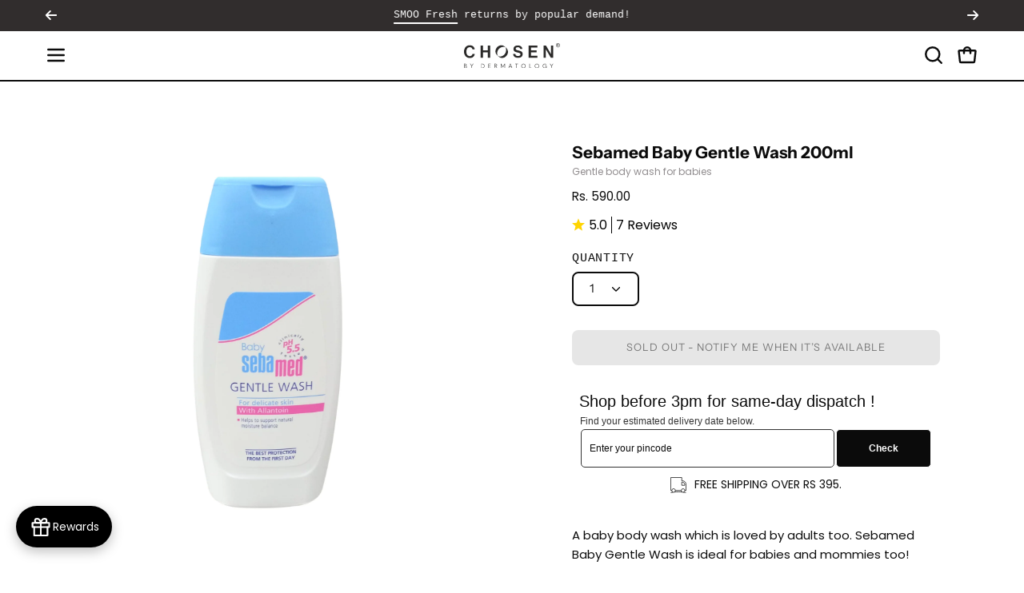

--- FILE ---
content_type: text/html; charset=utf-8
request_url: https://chosenstore.in/products/sebamed-baby-wash-extra-soft-200ml
body_size: 84482
content:
<!doctype html>
<html class="no-js no-touch page-loading" lang="en">
<head>
<script src='https://d24sh1msnqkirc.cloudfront.net/shopflo.bundle.js' async></script>
 

<script>
  window.dataLayer = window.dataLayer || [];
  function gtag(){dataLayer.push(arguments);}
  gtag('js', new Date());

  gtag('config', 'AW-599907959');
</script>
<script type="application/ld+json">
{
  "@context": "https://schema.org",
  "@type": "Organization",
  "url": "https://www.chosenstore.in",
  "sameAs": [
    "https://www.instagram.com/chosen_by_dermatology/",
    "https://www.facebook.com/chosenstoreindia/"
  ],
  "logo": "https://chosenstore.in/cdn/shop/files/CHOSEN_Logo_2025.svg",
  "name": "CHOSEN Store",
  "description": "CHOSEN Store offers science-backed skin and hair care solutions.",
  "email": "support@chosenstore.in",
  "telephone": "+91-9384000411",
  "address": {
    "@type": "PostalAddress",
    "streetAddress": "3rd floor, New No 97 & 95, Canberra House, Pantheon Road, Egmore",
    "addressLocality": "Chennai",
    "addressCountry": "IN",
    "addressRegion": "Tamil Nadu",
    "postalCode": "600008"
  }
}
</script>
  <meta charset="utf-8">
  <meta http-equiv='X-UA-Compatible' content='IE=edge'>
  <meta name="viewport" content="width=device-width, height=device-height, initial-scale=1.0, minimum-scale=1.0">
  <link rel="canonical" href="https://chosenstore.in/products/sebamed-baby-wash-extra-soft-200ml" />
  <link rel="stylesheet" href="https://cdn.jsdelivr.net/npm/@fancyapps/ui/dist/fancybox.css" media="print" onload="this.media='all'">
  <noscript>
    <link rel="stylesheet" href="https://cdn.jsdelivr.net/npm/@fancyapps/ui/dist/fancybox.css">
  </noscript>

<script src="https://cdn.jsdelivr.net/npm/@fancyapps/ui/dist/fancybox.umd.js" defer></script>
<link rel="stylesheet" href="https://cdnjs.cloudflare.com/ajax/libs/font-awesome/6.0.0/css/all.min.css" media="print" onload="this.media='all'">
<noscript>
  <link rel="stylesheet" href="https://cdnjs.cloudflare.com/ajax/libs/font-awesome/6.0.0/css/all.min.css">
</noscript>

  
  
    
  
<link rel="preconnect" href="https://fonts.shopifycdn.com" crossorigin><link rel="preload" as="font" href="//chosenstore.in/cdn/fonts/instrument_sans/instrumentsans_n4.db86542ae5e1596dbdb28c279ae6c2086c4c5bfa.woff2" type="font/woff2" crossorigin><link rel="preload" as="font" href="//chosenstore.in/cdn/fonts/instrument_sans/instrumentsans_n5.1ce463e1cc056566f977610764d93d4704464858.woff2" type="font/woff2" crossorigin><link rel="preload" as="image" href="//chosenstore.in/cdn/shop/t/157/assets/loading.svg?v=91665432863842511931749115964"><style data-shopify>
    :root {
      --overlay-bg: #f4f3f1;
      --overlay-bg-svg: #000;
    }
  
  .no-js.page-loading .loading-overlay,
  html:not(.page-loading) .loading-overlay { opacity: 0; visibility: hidden; pointer-events: none; animation: fadeOut 1s ease; transition: visibility 0s linear 1s; }

  .loading-overlay { position: fixed; top: 0; left: 0; z-index: 99999; width: 100vw; height: 100vh; display: flex; align-items: center; justify-content: center; background: var(--overlay-bg, var(--COLOR-BLACK-WHITE)); }</style><style data-shopify>.loader__image__holder { position: absolute; top: 0; left: 0; width: 100%; height: 100%; font-size: 0; display: none; align-items: center; justify-content: center; animation: pulse-loading 2s infinite ease-in-out; }
    .loader__image__holder:has(.loader__image--fallback) { animation: none; }
    .loading-image .loader__image__holder { display: flex; }
    .loader__image { max-width: 150px; height: auto; object-fit: contain; }
    .loading-image .loader__image--fallback { width: 150px; height: 150px; max-width: 150px; mask: var(--loading-svg) center center/contain no-repeat; background: var(--overlay-bg-svg, var(--COLOR-WHITE-BLACK)); }</style><script>
    const loadingAppearance = "once";
    const loaded = sessionStorage.getItem('loaded');

    if (loadingAppearance === 'once') {
      if (loaded === null) {
        sessionStorage.setItem('loaded', true);
        document.documentElement.classList.add('loading-image');
      }
    } else {
      document.documentElement.classList.add('loading-image');
    }
  </script><link rel="shortcut icon" href="//chosenstore.in/cdn/shop/files/FAVICON_32x32.png?v=1737368685" type="image/png" />
  <title>Best baby body wash | Sebamed Baby Gentle Wash &ndash; CHOSEN Store</title><meta name="description" content="Give your baby the gentlest, most natural clean with Sebamed Baby Gentle Wash. Made with natural ingredients for delicate skin, it is the perfect choice for your little one. It can be used by adults too.">

<meta property="og:site_name" content="CHOSEN Store">
<meta property="og:url" content="https://chosenstore.in/products/sebamed-baby-wash-extra-soft-200ml">
<meta property="og:title" content="Best baby body wash | Sebamed Baby Gentle Wash">
<meta property="og:type" content="product">
<meta property="og:description" content="Give your baby the gentlest, most natural clean with Sebamed Baby Gentle Wash. Made with natural ingredients for delicate skin, it is the perfect choice for your little one. It can be used by adults too."><meta property="og:image" content="http://chosenstore.in/cdn/shop/products/SebamedbabyWash.png?v=1644835971">
  <meta property="og:image:secure_url" content="https://chosenstore.in/cdn/shop/products/SebamedbabyWash.png?v=1644835971">
  <meta property="og:image:width" content="1620">
  <meta property="og:image:height" content="1620"><meta property="og:price:amount" content="590.00">
  <meta property="og:price:currency" content="INR"><meta name="twitter:card" content="summary_large_image">
<meta name="twitter:title" content="Best baby body wash | Sebamed Baby Gentle Wash">
<meta name="twitter:description" content="Give your baby the gentlest, most natural clean with Sebamed Baby Gentle Wash. Made with natural ingredients for delicate skin, it is the perfect choice for your little one. It can be used by adults too."><style data-shopify>@font-face {
  font-family: "Instrument Sans";
  font-weight: 500;
  font-style: normal;
  font-display: swap;
  src: url("//chosenstore.in/cdn/fonts/instrument_sans/instrumentsans_n5.1ce463e1cc056566f977610764d93d4704464858.woff2") format("woff2"),
       url("//chosenstore.in/cdn/fonts/instrument_sans/instrumentsans_n5.9079eb7bba230c9d8d8d3a7d101aa9d9f40b6d14.woff") format("woff");
}

@font-face {
  font-family: "Instrument Sans";
  font-weight: 400;
  font-style: normal;
  font-display: swap;
  src: url("//chosenstore.in/cdn/fonts/instrument_sans/instrumentsans_n4.db86542ae5e1596dbdb28c279ae6c2086c4c5bfa.woff2") format("woff2"),
       url("//chosenstore.in/cdn/fonts/instrument_sans/instrumentsans_n4.510f1b081e58d08c30978f465518799851ef6d8b.woff") format("woff");
}




  @font-face {
  font-family: "Instrument Sans";
  font-weight: 600;
  font-style: normal;
  font-display: swap;
  src: url("//chosenstore.in/cdn/fonts/instrument_sans/instrumentsans_n6.27dc66245013a6f7f317d383a3cc9a0c347fb42d.woff2") format("woff2"),
       url("//chosenstore.in/cdn/fonts/instrument_sans/instrumentsans_n6.1a71efbeeb140ec495af80aad612ad55e19e6d0e.woff") format("woff");
}




  @font-face {
  font-family: "Instrument Sans";
  font-weight: 400;
  font-style: normal;
  font-display: swap;
  src: url("//chosenstore.in/cdn/fonts/instrument_sans/instrumentsans_n4.db86542ae5e1596dbdb28c279ae6c2086c4c5bfa.woff2") format("woff2"),
       url("//chosenstore.in/cdn/fonts/instrument_sans/instrumentsans_n4.510f1b081e58d08c30978f465518799851ef6d8b.woff") format("woff");
}




  @font-face {
  font-family: "Instrument Sans";
  font-weight: 700;
  font-style: normal;
  font-display: swap;
  src: url("//chosenstore.in/cdn/fonts/instrument_sans/instrumentsans_n7.e4ad9032e203f9a0977786c356573ced65a7419a.woff2") format("woff2"),
       url("//chosenstore.in/cdn/fonts/instrument_sans/instrumentsans_n7.b9e40f166fb7639074ba34738101a9d2990bb41a.woff") format("woff");
}






  @font-face {
  font-family: "Instrument Sans";
  font-weight: 500;
  font-style: normal;
  font-display: swap;
  src: url("//chosenstore.in/cdn/fonts/instrument_sans/instrumentsans_n5.1ce463e1cc056566f977610764d93d4704464858.woff2") format("woff2"),
       url("//chosenstore.in/cdn/fonts/instrument_sans/instrumentsans_n5.9079eb7bba230c9d8d8d3a7d101aa9d9f40b6d14.woff") format("woff");
}




  @font-face {
  font-family: "Instrument Sans";
  font-weight: 400;
  font-style: italic;
  font-display: swap;
  src: url("//chosenstore.in/cdn/fonts/instrument_sans/instrumentsans_i4.028d3c3cd8d085648c808ceb20cd2fd1eb3560e5.woff2") format("woff2"),
       url("//chosenstore.in/cdn/fonts/instrument_sans/instrumentsans_i4.7e90d82df8dee29a99237cd19cc529d2206706a2.woff") format("woff");
}




  @font-face {
  font-family: "Instrument Sans";
  font-weight: 700;
  font-style: italic;
  font-display: swap;
  src: url("//chosenstore.in/cdn/fonts/instrument_sans/instrumentsans_i7.d6063bb5d8f9cbf96eace9e8801697c54f363c6a.woff2") format("woff2"),
       url("//chosenstore.in/cdn/fonts/instrument_sans/instrumentsans_i7.ce33afe63f8198a3ac4261b826b560103542cd36.woff") format("woff");
}




:root {--COLOR-PRIMARY-OPPOSITE: #ffffff;
  --COLOR-PRIMARY-OPPOSITE-ALPHA-20: rgba(255, 255, 255, 0.2);
  --COLOR-PRIMARY-LIGHTEN-DARKEN-ALPHA-20: rgba(26, 26, 26, 0.2);
  --COLOR-PRIMARY-LIGHTEN-DARKEN-ALPHA-30: rgba(26, 26, 26, 0.3);

  --PRIMARY-BUTTONS-COLOR-BG: #000000;
  --PRIMARY-BUTTONS-COLOR-TEXT: #ffffff;
  --PRIMARY-BUTTONS-COLOR-TEXT-ALPHA-10: rgba(255, 255, 255, 0.1);
  --PRIMARY-BUTTONS-COLOR-BORDER: #000000;

  --PRIMARY-BUTTONS-COLOR-LIGHTEN-DARKEN: #1a1a1a;

  --PRIMARY-BUTTONS-COLOR-ALPHA-05: rgba(0, 0, 0, 0.05);
  --PRIMARY-BUTTONS-COLOR-ALPHA-10: rgba(0, 0, 0, 0.1);
  --PRIMARY-BUTTONS-COLOR-ALPHA-50: rgba(0, 0, 0, 0.5);--COLOR-SECONDARY-OPPOSITE: #000000;
  --COLOR-SECONDARY-OPPOSITE-ALPHA-20: rgba(0, 0, 0, 0.2);
  --COLOR-SECONDARY-LIGHTEN-DARKEN-ALPHA-20: rgba(222, 222, 222, 0.2);
  --COLOR-SECONDARY-LIGHTEN-DARKEN-ALPHA-30: rgba(222, 222, 222, 0.3);

  --SECONDARY-BUTTONS-COLOR-BG: #f7f7f7;
  --SECONDARY-BUTTONS-COLOR-TEXT: #000000;
  --SECONDARY-BUTTONS-COLOR-TEXT-ALPHA-10: rgba(0, 0, 0, 0.1);
  --SECONDARY-BUTTONS-COLOR-BORDER: #f7f7f7;

  --SECONDARY-BUTTONS-COLOR-ALPHA-05: rgba(247, 247, 247, 0.05);
  --SECONDARY-BUTTONS-COLOR-ALPHA-10: rgba(247, 247, 247, 0.1);
  --SECONDARY-BUTTONS-COLOR-ALPHA-50: rgba(247, 247, 247, 0.5);--OUTLINE-BUTTONS-PRIMARY-BG: transparent;
  --OUTLINE-BUTTONS-PRIMARY-TEXT: #000000;
  --OUTLINE-BUTTONS-PRIMARY-TEXT-ALPHA-10: rgba(0, 0, 0, 0.1);
  --OUTLINE-BUTTONS-PRIMARY-BORDER: #000000;
  --OUTLINE-BUTTONS-PRIMARY-BG-HOVER: rgba(26, 26, 26, 0.2);

  --OUTLINE-BUTTONS-SECONDARY-BG: transparent;
  --OUTLINE-BUTTONS-SECONDARY-TEXT: #f7f7f7;
  --OUTLINE-BUTTONS-SECONDARY-TEXT-ALPHA-10: rgba(247, 247, 247, 0.1);
  --OUTLINE-BUTTONS-SECONDARY-BORDER: #f7f7f7;
  --OUTLINE-BUTTONS-SECONDARY-BG-HOVER: rgba(222, 222, 222, 0.2);

  --OUTLINE-BUTTONS-WHITE-BG: transparent;
  --OUTLINE-BUTTONS-WHITE-TEXT: #ffffff;
  --OUTLINE-BUTTONS-WHITE-TEXT-ALPHA-10: rgba(255, 255, 255, 0.1);
  --OUTLINE-BUTTONS-WHITE-BORDER: #ffffff;

  --OUTLINE-BUTTONS-BLACK-BG: transparent;
  --OUTLINE-BUTTONS-BLACK-TEXT: #000000;
  --OUTLINE-BUTTONS-BLACK-TEXT-ALPHA-10: rgba(0, 0, 0, 0.1);
  --OUTLINE-BUTTONS-BLACK-BORDER: #000000;--OUTLINE-SOLID-BUTTONS-PRIMARY-BG: #000000;
  --OUTLINE-SOLID-BUTTONS-PRIMARY-TEXT: #ffffff;
  --OUTLINE-SOLID-BUTTONS-PRIMARY-TEXT-ALPHA-10: rgba(255, 255, 255, 0.1);
  --OUTLINE-SOLID-BUTTONS-PRIMARY-BORDER: #ffffff;
  --OUTLINE-SOLID-BUTTONS-PRIMARY-BG-HOVER: rgba(255, 255, 255, 0.2);

  --OUTLINE-SOLID-BUTTONS-SECONDARY-BG: #f7f7f7;
  --OUTLINE-SOLID-BUTTONS-SECONDARY-TEXT: #000000;
  --OUTLINE-SOLID-BUTTONS-SECONDARY-TEXT-ALPHA-10: rgba(0, 0, 0, 0.1);
  --OUTLINE-SOLID-BUTTONS-SECONDARY-BORDER: #000000;
  --OUTLINE-SOLID-BUTTONS-SECONDARY-BG-HOVER: rgba(0, 0, 0, 0.2);

  --OUTLINE-SOLID-BUTTONS-WHITE-BG: #ffffff;
  --OUTLINE-SOLID-BUTTONS-WHITE-TEXT: #000000;
  --OUTLINE-SOLID-BUTTONS-WHITE-TEXT-ALPHA-10: rgba(0, 0, 0, 0.1);
  --OUTLINE-SOLID-BUTTONS-WHITE-BORDER: #000000;

  --OUTLINE-SOLID-BUTTONS-BLACK-BG: #000000;
  --OUTLINE-SOLID-BUTTONS-BLACK-TEXT: #ffffff;
  --OUTLINE-SOLID-BUTTONS-BLACK-TEXT-ALPHA-10: rgba(255, 255, 255, 0.1);
  --OUTLINE-SOLID-BUTTONS-BLACK-BORDER: #ffffff;--COLOR-HEADING: #0b0b0b;
  --COLOR-TEXT: #0b0b0b;
  --COLOR-TEXT-DARKEN: #000000;
  --COLOR-TEXT-LIGHTEN: #3e3e3e;
  --COLOR-TEXT-ALPHA-5: rgba(11, 11, 11, 0.05);
  --COLOR-TEXT-ALPHA-8: rgba(11, 11, 11, 0.08);
  --COLOR-TEXT-ALPHA-10: rgba(11, 11, 11, 0.1);
  --COLOR-TEXT-ALPHA-15: rgba(11, 11, 11, 0.15);
  --COLOR-TEXT-ALPHA-20: rgba(11, 11, 11, 0.2);
  --COLOR-TEXT-ALPHA-25: rgba(11, 11, 11, 0.25);
  --COLOR-TEXT-ALPHA-50: rgba(11, 11, 11, 0.5);
  --COLOR-TEXT-ALPHA-60: rgba(11, 11, 11, 0.6);
  --COLOR-TEXT-ALPHA-85: rgba(11, 11, 11, 0.85);

  --COLOR-BG: #fff;
  --COLOR-BG-ALPHA-25: rgba(255, 255, 255, 0.25);
  --COLOR-BG-ALPHA-35: rgba(255, 255, 255, 0.35);
  --COLOR-BG-ALPHA-60: rgba(255, 255, 255, 0.6);
  --COLOR-BG-ALPHA-65: rgba(255, 255, 255, 0.65);
  --COLOR-BG-ALPHA-85: rgba(255, 255, 255, 0.85);
  --COLOR-BG-DARKEN: #e6e6e6;
  --COLOR-BG-LIGHTEN-DARKEN: #e6e6e6;
  --COLOR-BG-LIGHTEN-DARKEN-SHIMMER-BG: #fafafa;
  --COLOR-BG-LIGHTEN-DARKEN-SHIMMER-EFFECT: #f5f5f5;
  --COLOR-BG-LIGHTEN-DARKEN-SHIMMER-ENHANCEMENT: #000000;
  --COLOR-BG-LIGHTEN-DARKEN-FOREGROUND: #f7f7f7;
  --COLOR-BG-LIGHTEN-DARKEN-HIGHLIGHT: #f7f7f7;
  --COLOR-BG-LIGHTEN-DARKEN-SEARCH-LOADER: #cccccc;
  --COLOR-BG-LIGHTEN-DARKEN-SEARCH-LOADER-LINE: #e6e6e6;
  --COLOR-BG-LIGHTEN-DARKEN-2: #cdcdcd;
  --COLOR-BG-LIGHTEN-DARKEN-3: #c0c0c0;
  --COLOR-BG-LIGHTEN-DARKEN-4: #b3b3b3;
  --COLOR-BG-LIGHTEN-DARKEN-5: #a6a6a6;
  --COLOR-BG-LIGHTEN-DARKEN-6: #9a9a9a;
  --COLOR-BG-LIGHTEN-DARKEN-CONTRAST: #b3b3b3;
  --COLOR-BG-LIGHTEN-DARKEN-CONTRAST-2: #a6a6a6;
  --COLOR-BG-LIGHTEN-DARKEN-CONTRAST-3: #999999;
  --COLOR-BG-LIGHTEN-DARKEN-CONTRAST-4: #8c8c8c;
  --COLOR-BG-LIGHTEN-DARKEN-CONTRAST-5: #808080;
  --COLOR-BG-LIGHTEN-DARKEN-CONTRAST-6: #737373;

  --COLOR-BG-SECONDARY: #f7f7f7;
  --COLOR-BG-SECONDARY-LIGHTEN-DARKEN: #dedede;
  --COLOR-BG-SECONDARY-LIGHTEN-DARKEN-CONTRAST: #777777;

  --COLOR-INPUT-BG: #fff;

  --COLOR-ACCENT: #c9211d;
  --COLOR-ACCENT-TEXT: #fff;
  --COLOR-ACCENT-MIX-ALPHA: rgba(101, 17, 15, 0.1);

  --COLOR-BORDER: #333333;
  --COLOR-BORDER-ALPHA-15: rgba(51, 51, 51, 0.15);
  --COLOR-BORDER-ALPHA-30: rgba(51, 51, 51, 0.3);
  --COLOR-BORDER-ALPHA-50: rgba(51, 51, 51, 0.5);
  --COLOR-BORDER-ALPHA-65: rgba(51, 51, 51, 0.65);
  --COLOR-BORDER-LIGHTEN-DARKEN: #808080;
  --COLOR-BORDER-HAIRLINE: #f7f7f7;

  --COLOR-SALE-BG: #d02e2e;
  --COLOR-SALE-TEXT: #ffffff;
  --COLOR-CUSTOM-BG: #ffffff;
  --COLOR-CUSTOM-TEXT: #000000;
  --COLOR-SOLD-BG: #0b0b0b;
  --COLOR-SOLD-TEXT: #f7f7f7;
  --COLOR-SAVING-BG: #d02e2e;
  --COLOR-SAVING-TEXT: #ffffff;

  --COLOR-WHITE-BLACK: #fff;
  --COLOR-BLACK-WHITE: #000;
  --COLOR-BLACK-WHITE-ALPHA-25: rgba(0, 0, 0, 0.25);
  --COLOR-BLACK-WHITE-ALPHA-34: rgba(0, 0, 0, 0.34);
  --COLOR-BG-OVERLAY: rgba(255, 255, 255, 0.5);--COLOR-DISABLED-GREY: rgba(11, 11, 11, 0.05);
  --COLOR-DISABLED-GREY-DARKEN: rgba(11, 11, 11, 0.45);
  --COLOR-ERROR: #D02E2E;
  --COLOR-ERROR-BG: #f3cbcb;
  --COLOR-SUCCESS: #56AD6A;
  --COLOR-SUCCESS-BG: #ECFEF0;
  --COLOR-WARN: #ECBD5E;
  --COLOR-TRANSPARENT: rgba(255, 255, 255, 0);

  --COLOR-WHITE: #ffffff;
  --COLOR-WHITE-DARKEN: #f2f2f2;
  --COLOR-WHITE-ALPHA-10: rgba(255, 255, 255, 0.1);
  --COLOR-WHITE-ALPHA-20: rgba(255, 255, 255, 0.2);
  --COLOR-WHITE-ALPHA-25: rgba(255, 255, 255, 0.25);
  --COLOR-WHITE-ALPHA-50: rgba(255, 255, 255, 0.5);
  --COLOR-WHITE-ALPHA-60: rgba(255, 255, 255, 0.6);
  --COLOR-BLACK: #000000;
  --COLOR-BLACK-LIGHTEN: #1a1a1a;
  --COLOR-BLACK-ALPHA-10: rgba(0, 0, 0, 0.1);
  --COLOR-BLACK-ALPHA-20: rgba(0, 0, 0, 0.2);
  --COLOR-BLACK-ALPHA-25: rgba(0, 0, 0, 0.25);
  --COLOR-BLACK-ALPHA-50: rgba(0, 0, 0, 0.5);
  --COLOR-BLACK-ALPHA-60: rgba(0, 0, 0, 0.6);--FONT-STACK-BODY: "Instrument Sans", sans-serif;
  --FONT-STYLE-BODY: normal;
  --FONT-STYLE-BODY-ITALIC: italic;
  --FONT-ADJUST-BODY: 1.05;

  --FONT-WEIGHT-BODY: 400;
  --FONT-WEIGHT-BODY-LIGHT: 300;
  --FONT-WEIGHT-BODY-MEDIUM: 700;
  --FONT-WEIGHT-BODY-BOLD: 500;

  --FONT-STACK-HEADING: "Instrument Sans", sans-serif;
  --FONT-STYLE-HEADING: normal;
  --FONT-STYLE-HEADING-ITALIC: italic;
  --FONT-ADJUST-HEADING: 0.65;

  --FONT-WEIGHT-HEADING: 500;
  --FONT-WEIGHT-HEADING-LIGHT: 400;
  --FONT-WEIGHT-HEADING-MEDIUM: 700;
  --FONT-WEIGHT-HEADING-BOLD: 600;

  --FONT-STACK-NAV: "Instrument Sans", sans-serif;
  --FONT-STYLE-NAV: normal;
  --FONT-STYLE-NAV-ITALIC: italic;
  --FONT-ADJUST-NAV: 0.9;
  --FONT-ADJUST-NAV-TOP-LEVEL: 0.8;

  --FONT-WEIGHT-NAV: 400;
  --FONT-WEIGHT-NAV-LIGHT: 300;
  --FONT-WEIGHT-NAV-MEDIUM: 700;
  --FONT-WEIGHT-NAV-BOLD: 500;

  --FONT-ADJUST-PRODUCT-GRID: 1.0;
  --FONT-ADJUST-PRODUCT-GRID-HEADING: 0.9;

  --FONT-ADJUST-BADGES: 1.0;

  --FONT-STACK-BUTTON: "Instrument Sans", sans-serif;
  --FONT-STYLE-BUTTON: normal;
  --FONT-STYLE-BUTTON-ITALIC: italic;
  --FONT-ADJUST-BUTTON: 0.8;

  --FONT-WEIGHT-BUTTON: 400;
  --FONT-WEIGHT-BUTTON-MEDIUM: 700;
  --FONT-WEIGHT-BUTTON-BOLD: 500;

  --FONT-STACK-SUBHEADING: "SF Mono", Menlo, Consolas, Monaco, Liberation Mono, Lucida Console, monospace, Apple Color Emoji, Segoe UI Emoji, Segoe UI Symbol;
  --FONT-STYLE-SUBHEADING: normal;
  --FONT-ADJUST-SUBHEADING: 0.95;

  --FONT-WEIGHT-SUBHEADING: 400;
  --FONT-WEIGHT-SUBHEADING-BOLD: 600;

  --FONT-STACK-LABEL: "Instrument Sans", sans-serif;
  --FONT-STYLE-LABEL: normal;
  --FONT-ADJUST-LABEL: 0.65;

  --FONT-WEIGHT-LABEL: 500;

  --LETTER-SPACING-NAV: 0.05em;
  --LETTER-SPACING-SUBHEADING: 0.1em;
  --LETTER-SPACING-BUTTON: 0.075em;
  --LETTER-SPACING-LABEL: 0.05em;

  --BUTTON-TEXT-CAPS: uppercase;
  --HEADING-TEXT-CAPS: none;
  --SUBHEADING-TEXT-CAPS: uppercase;
  --LABEL-TEXT-CAPS: uppercase;--FONT-SIZE-INPUT: 1.05rem;--RADIUS: 8px;
  --RADIUS-SMALL: 8px;
  --RADIUS-TINY: 8px;
  --RADIUS-BADGE: 3px;
  --RADIUS-CHECKBOX: 4px;
  --RADIUS-TEXTAREA: 8px;--PRODUCT-MEDIA-PADDING-TOP: 100%;--BORDER-WIDTH: 2px;--STROKE-WIDTH: 18px;--SITE-WIDTH: 1440px;
  --SITE-WIDTH-NARROW: 840px;--COLOR-UPSELLS-BG: #f7f7f7;
  --COLOR-UPSELLS-TEXT: #0B0B0B;
  --COLOR-UPSELLS-TEXT-LIGHTEN: #3e3e3e;
  --COLOR-UPSELLS-DISABLED-GREY-DARKEN: rgba(11, 11, 11, 0.45);
  --UPSELLS-HEIGHT: 100px;
  --UPSELLS-IMAGE-WIDTH: 30%;--ICON-ARROW-RIGHT: url( "//chosenstore.in/cdn/shop/t/157/assets/icon-arrow-right-bold.svg?v=16888259928452446201749115966" );--loading-svg: url( "//chosenstore.in/cdn/shop/t/157/assets/loading.svg?v=91665432863842511931749115964" );
  --icon-check: url( "//chosenstore.in/cdn/shop/t/157/assets/icon-check.svg?v=175316081881880408121749115964" );
  --icon-check-swatch: url( "//chosenstore.in/cdn/shop/t/157/assets/icon-check-swatch.svg?v=131897745589030387781749115967" );
  --icon-zoom-in: url( "//chosenstore.in/cdn/shop/t/157/assets/icon-zoom-in.svg?v=157433013461716915331749115965" );
  --icon-zoom-out: url( "//chosenstore.in/cdn/shop/t/157/assets/icon-zoom-out.svg?v=164909107869959372931749115965" );--collection-sticky-bar-height: 0px;
  --collection-image-padding-top: 60%;

  --drawer-width: 400px;
  --drawer-transition: transform 0.4s cubic-bezier(0.46, 0.01, 0.32, 1);--gutter: 60px;
  --gutter-mobile: 20px;
  --grid-gutter: 20px;
  --grid-gutter-mobile: 35px;--inner: 20px;
  --inner-tablet: 18px;
  --inner-mobile: 16px;--grid: repeat(4, minmax(0, 1fr));
  --grid-tablet: repeat(3, minmax(0, 1fr));
  --grid-mobile: repeat(2, minmax(0, 1fr));
  --megamenu-grid: repeat(4, minmax(0, 1fr));
  --grid-row: 1 / span 4;--scrollbar-width: 0px;--overlay: #000;
  --overlay-opacity: 1;--swatch-width: 38px;
  --swatch-height: 26px;
  --swatch-size: 32px;
  --swatch-size-mobile: 30px;

  
  --move-offset: 20px;

  
  --autoplay-speed: 2200ms;

  

    --filter-bg: none;
    --product-filter-bg: none;}</style><link href="//chosenstore.in/cdn/shop/t/157/assets/theme.css?v=99243282909373534511764135339" rel="stylesheet" type="text/css" media="all" />

  
<link href="//chosenstore.in/cdn/shop/t/157/assets/chosen.css?v=151496545055125019741749115964" rel="stylesheet" type="text/css" media="all" /><link href="//chosenstore.in/cdn/shop/t/157/assets/chosen2.css?v=146342673892036729451749115965" rel="stylesheet" type="text/css" media="all" /><link href="//chosenstore.in/cdn/shop/t/157/assets/product-page.css?v=52740079670281341341765779939" rel="stylesheet" type="text/css" media="all" /><link href="//chosenstore.in/cdn/shop/t/157/assets/bootstrap-custom.css?v=109486530130300033791749115967" rel="stylesheet" type="text/css" media="all" />
 

  <script type="text/javascript">
    if (window.MSInputMethodContext && document.documentMode) {
      var scripts = document.getElementsByTagName('script')[0];
      var polyfill = document.createElement("script");
      polyfill.defer = true;
      polyfill.src = "//chosenstore.in/cdn/shop/t/157/assets/ie11.js?v=164037955086922138091749115966";

      scripts.parentNode.insertBefore(polyfill, scripts);

      document.documentElement.classList.add('ie11');
    } else {
      document.documentElement.className = document.documentElement.className.replace('no-js', 'js');
    }

    let root = '/';
    if (root[root.length - 1] !== '/') {
      root = `${root}/`;
    }

    window.theme = {
      routes: {
        root: root,
        cart_url: "\/cart",
        cart_add_url: "\/cart\/add",
        cart_change_url: "\/cart\/change",
        shop_url: "https:\/\/chosenstore.in",
        searchUrl: '/search',
        predictiveSearchUrl: '/search/suggest',
        product_recommendations_url: "\/recommendations\/products"
      },
      assets: {
        photoswipe: '//chosenstore.in/cdn/shop/t/157/assets/photoswipe.js?v=162613001030112971491749115965',
        smoothscroll: '//chosenstore.in/cdn/shop/t/157/assets/smoothscroll.js?v=37906625415260927261749115964',
        no_image: "//chosenstore.in/cdn/shopifycloud/storefront/assets/no-image-2048-a2addb12_1024x.gif",
        swatches: '//chosenstore.in/cdn/shop/t/157/assets/swatches.json?v=108341084980828767351749115965',
        base: "//chosenstore.in/cdn/shop/t/157/assets/"
      },
      strings: {
        add_to_cart: "Add to Cart",
        cart_acceptance_error: "You must accept our terms and conditions.",
        cart_empty: "Your cart is currently empty.",
        cart_price: "Price",
        cart_quantity: "Quantity",
        cart_items_one: "{{ count }} item",
        cart_items_many: "{{ count }} items",
        cart_title: "Cart",
        cart_total: "Total",
        continue_shopping: "Continue Shopping",
        free: "Free",
        limit_error: "Sorry, looks like we don\u0026#39;t have enough of this product.",
        preorder: "Pre-Order",
        remove: "Remove",
        sale_badge_text: "Sale",
        saving_badge: "({{ discount }} Off)",
        saving_up_to_badge: "({{ discount }} Off)",
        sold_out: "Sold Out",
        subscription: "Subscription",
        unavailable: "Unavailable",
        unit_price_label: "Unit price",
        unit_price_separator: "per",
        zero_qty_error: "Quantity must be greater than 0.",
        delete_confirm: "Are you sure you wish to delete this address?",
        newsletter_product_availability: "Notify Me When It’s Available"
      },
      icons: {
        plus: '<svg aria-hidden="true" focusable="false" role="presentation" class="icon icon-toggle-plus" viewBox="0 0 192 192"><path d="M30 96h132M96 30v132" stroke="currentColor" stroke-linecap="round" stroke-linejoin="round"/></svg>',
        minus: '<svg aria-hidden="true" focusable="false" role="presentation" class="icon icon-toggle-minus" viewBox="0 0 192 192"><path d="M30 96h132" stroke="currentColor" stroke-linecap="round" stroke-linejoin="round"/></svg>',
        close: '<svg aria-hidden="true" focusable="false" role="presentation" class="icon icon-close" viewBox="0 0 192 192"><path d="M150 42 42 150M150 150 42 42" stroke="currentColor" stroke-linecap="round" stroke-linejoin="round"/></svg>'
      },
      settings: {
        animationsEnabled: false,
        cartType: "drawer",
        enableAcceptTerms: false,
        enableInfinityScroll: false,
        enablePaymentButton: false,
        gridImageSize: "cover",
        gridImageAspectRatio: 1,
        mobileMenuBehaviour: "link",
        productGridHover: "image",
        savingBadgeType: "percentage",
        showSaleBadge: false,
        showSoldBadge: true,
        showSavingBadge: true,
        quickBuy: "quick_buy",
        suggestArticles: false,
        suggestCollections: true,
        suggestProducts: true,
        suggestPages: false,
        suggestionsResultsLimit: 8,
        currency_code_enable: false,
        hideInventoryCount: true,
        colorSwatchesType: "theme",
        atcButtonShowPrice: false,
      },
      sizes: {
        mobile: 480,
        small: 768,
        large: 1024,
        widescreen: 1440
      },
      moneyFormat: "Rs. {{amount}}",
      moneyWithCurrencyFormat: "Rs. {{amount}}",
      subtotal: 0,
      current_iso_code: "INR",
      info: {
        name: 'Palo Alto'
      },
      version: '6.0.1'
    };
    window.PaloAlto = window.PaloAlto || {};
    window.slate = window.slate || {};
    window.isHeaderTransparent = false;
    window.stickyHeaderHeight = 60;
    window.lastWindowWidth = window.innerWidth || document.documentElement.clientWidth;
  </script><script src="//chosenstore.in/cdn/shop/t/157/assets/vendor.js?v=162796487657337891851749115966" defer="defer"></script>
  <script src="//chosenstore.in/cdn/shop/t/157/assets/theme.js?v=175065773521197417121764074537" defer="defer"></script>
  <script>window.performance && window.performance.mark && window.performance.mark('shopify.content_for_header.start');</script><meta name="google-site-verification" content="mEwsCH-KBiXoytyT4MuJ3xl3_ycGALJ_hQwytjv0qVQ">
<meta name="facebook-domain-verification" content="e96eg6lvebyffge2ry48v55h6nubac">
<meta name="google-site-verification" content="1JH51O31LyniVtLiSs9nQZNOki6cIAqb8dAk3bhXFJY">
<meta id="shopify-digital-wallet" name="shopify-digital-wallet" content="/26767687757/digital_wallets/dialog">
<meta id="in-context-paypal-metadata" data-shop-id="26767687757" data-venmo-supported="false" data-environment="production" data-locale="en_US" data-paypal-v4="true" data-currency="INR">
<link rel="alternate" type="application/json+oembed" href="https://chosenstore.in/products/sebamed-baby-wash-extra-soft-200ml.oembed">
<script async="async" src="/checkouts/internal/preloads.js?locale=en-IN"></script>
<script id="shopify-features" type="application/json">{"accessToken":"6875597361c96dabaab1a6c9ad79c1e6","betas":["rich-media-storefront-analytics"],"domain":"chosenstore.in","predictiveSearch":true,"shopId":26767687757,"locale":"en"}</script>
<script>var Shopify = Shopify || {};
Shopify.shop = "chosenstore-in.myshopify.com";
Shopify.locale = "en";
Shopify.currency = {"active":"INR","rate":"1.0"};
Shopify.country = "IN";
Shopify.theme = {"name":"shopify-palo-alto\/master","id":148129906916,"schema_name":"Palo Alto","schema_version":"6.0.1","theme_store_id":null,"role":"main"};
Shopify.theme.handle = "null";
Shopify.theme.style = {"id":null,"handle":null};
Shopify.cdnHost = "chosenstore.in/cdn";
Shopify.routes = Shopify.routes || {};
Shopify.routes.root = "/";</script>
<script type="module">!function(o){(o.Shopify=o.Shopify||{}).modules=!0}(window);</script>
<script>!function(o){function n(){var o=[];function n(){o.push(Array.prototype.slice.apply(arguments))}return n.q=o,n}var t=o.Shopify=o.Shopify||{};t.loadFeatures=n(),t.autoloadFeatures=n()}(window);</script>
<script id="shop-js-analytics" type="application/json">{"pageType":"product"}</script>
<script defer="defer" async type="module" src="//chosenstore.in/cdn/shopifycloud/shop-js/modules/v2/client.init-shop-cart-sync_BT-GjEfc.en.esm.js"></script>
<script defer="defer" async type="module" src="//chosenstore.in/cdn/shopifycloud/shop-js/modules/v2/chunk.common_D58fp_Oc.esm.js"></script>
<script defer="defer" async type="module" src="//chosenstore.in/cdn/shopifycloud/shop-js/modules/v2/chunk.modal_xMitdFEc.esm.js"></script>
<script type="module">
  await import("//chosenstore.in/cdn/shopifycloud/shop-js/modules/v2/client.init-shop-cart-sync_BT-GjEfc.en.esm.js");
await import("//chosenstore.in/cdn/shopifycloud/shop-js/modules/v2/chunk.common_D58fp_Oc.esm.js");
await import("//chosenstore.in/cdn/shopifycloud/shop-js/modules/v2/chunk.modal_xMitdFEc.esm.js");

  window.Shopify.SignInWithShop?.initShopCartSync?.({"fedCMEnabled":true,"windoidEnabled":true});

</script>
<script id="__st">var __st={"a":26767687757,"offset":19800,"reqid":"87aafaf4-766b-4f4b-9095-43c4b3a9268f-1769213086","pageurl":"chosenstore.in\/products\/sebamed-baby-wash-extra-soft-200ml","u":"8264651bd7d7","p":"product","rtyp":"product","rid":4847675080781};</script>
<script>window.ShopifyPaypalV4VisibilityTracking = true;</script>
<script id="captcha-bootstrap">!function(){'use strict';const t='contact',e='account',n='new_comment',o=[[t,t],['blogs',n],['comments',n],[t,'customer']],c=[[e,'customer_login'],[e,'guest_login'],[e,'recover_customer_password'],[e,'create_customer']],r=t=>t.map((([t,e])=>`form[action*='/${t}']:not([data-nocaptcha='true']) input[name='form_type'][value='${e}']`)).join(','),a=t=>()=>t?[...document.querySelectorAll(t)].map((t=>t.form)):[];function s(){const t=[...o],e=r(t);return a(e)}const i='password',u='form_key',d=['recaptcha-v3-token','g-recaptcha-response','h-captcha-response',i],f=()=>{try{return window.sessionStorage}catch{return}},m='__shopify_v',_=t=>t.elements[u];function p(t,e,n=!1){try{const o=window.sessionStorage,c=JSON.parse(o.getItem(e)),{data:r}=function(t){const{data:e,action:n}=t;return t[m]||n?{data:e,action:n}:{data:t,action:n}}(c);for(const[e,n]of Object.entries(r))t.elements[e]&&(t.elements[e].value=n);n&&o.removeItem(e)}catch(o){console.error('form repopulation failed',{error:o})}}const l='form_type',E='cptcha';function T(t){t.dataset[E]=!0}const w=window,h=w.document,L='Shopify',v='ce_forms',y='captcha';let A=!1;((t,e)=>{const n=(g='f06e6c50-85a8-45c8-87d0-21a2b65856fe',I='https://cdn.shopify.com/shopifycloud/storefront-forms-hcaptcha/ce_storefront_forms_captcha_hcaptcha.v1.5.2.iife.js',D={infoText:'Protected by hCaptcha',privacyText:'Privacy',termsText:'Terms'},(t,e,n)=>{const o=w[L][v],c=o.bindForm;if(c)return c(t,g,e,D).then(n);var r;o.q.push([[t,g,e,D],n]),r=I,A||(h.body.append(Object.assign(h.createElement('script'),{id:'captcha-provider',async:!0,src:r})),A=!0)});var g,I,D;w[L]=w[L]||{},w[L][v]=w[L][v]||{},w[L][v].q=[],w[L][y]=w[L][y]||{},w[L][y].protect=function(t,e){n(t,void 0,e),T(t)},Object.freeze(w[L][y]),function(t,e,n,w,h,L){const[v,y,A,g]=function(t,e,n){const i=e?o:[],u=t?c:[],d=[...i,...u],f=r(d),m=r(i),_=r(d.filter((([t,e])=>n.includes(e))));return[a(f),a(m),a(_),s()]}(w,h,L),I=t=>{const e=t.target;return e instanceof HTMLFormElement?e:e&&e.form},D=t=>v().includes(t);t.addEventListener('submit',(t=>{const e=I(t);if(!e)return;const n=D(e)&&!e.dataset.hcaptchaBound&&!e.dataset.recaptchaBound,o=_(e),c=g().includes(e)&&(!o||!o.value);(n||c)&&t.preventDefault(),c&&!n&&(function(t){try{if(!f())return;!function(t){const e=f();if(!e)return;const n=_(t);if(!n)return;const o=n.value;o&&e.removeItem(o)}(t);const e=Array.from(Array(32),(()=>Math.random().toString(36)[2])).join('');!function(t,e){_(t)||t.append(Object.assign(document.createElement('input'),{type:'hidden',name:u})),t.elements[u].value=e}(t,e),function(t,e){const n=f();if(!n)return;const o=[...t.querySelectorAll(`input[type='${i}']`)].map((({name:t})=>t)),c=[...d,...o],r={};for(const[a,s]of new FormData(t).entries())c.includes(a)||(r[a]=s);n.setItem(e,JSON.stringify({[m]:1,action:t.action,data:r}))}(t,e)}catch(e){console.error('failed to persist form',e)}}(e),e.submit())}));const S=(t,e)=>{t&&!t.dataset[E]&&(n(t,e.some((e=>e===t))),T(t))};for(const o of['focusin','change'])t.addEventListener(o,(t=>{const e=I(t);D(e)&&S(e,y())}));const B=e.get('form_key'),M=e.get(l),P=B&&M;t.addEventListener('DOMContentLoaded',(()=>{const t=y();if(P)for(const e of t)e.elements[l].value===M&&p(e,B);[...new Set([...A(),...v().filter((t=>'true'===t.dataset.shopifyCaptcha))])].forEach((e=>S(e,t)))}))}(h,new URLSearchParams(w.location.search),n,t,e,['guest_login'])})(!0,!0)}();</script>
<script integrity="sha256-4kQ18oKyAcykRKYeNunJcIwy7WH5gtpwJnB7kiuLZ1E=" data-source-attribution="shopify.loadfeatures" defer="defer" src="//chosenstore.in/cdn/shopifycloud/storefront/assets/storefront/load_feature-a0a9edcb.js" crossorigin="anonymous"></script>
<script data-source-attribution="shopify.dynamic_checkout.dynamic.init">var Shopify=Shopify||{};Shopify.PaymentButton=Shopify.PaymentButton||{isStorefrontPortableWallets:!0,init:function(){window.Shopify.PaymentButton.init=function(){};var t=document.createElement("script");t.src="https://chosenstore.in/cdn/shopifycloud/portable-wallets/latest/portable-wallets.en.js",t.type="module",document.head.appendChild(t)}};
</script>
<script data-source-attribution="shopify.dynamic_checkout.buyer_consent">
  function portableWalletsHideBuyerConsent(e){var t=document.getElementById("shopify-buyer-consent"),n=document.getElementById("shopify-subscription-policy-button");t&&n&&(t.classList.add("hidden"),t.setAttribute("aria-hidden","true"),n.removeEventListener("click",e))}function portableWalletsShowBuyerConsent(e){var t=document.getElementById("shopify-buyer-consent"),n=document.getElementById("shopify-subscription-policy-button");t&&n&&(t.classList.remove("hidden"),t.removeAttribute("aria-hidden"),n.addEventListener("click",e))}window.Shopify?.PaymentButton&&(window.Shopify.PaymentButton.hideBuyerConsent=portableWalletsHideBuyerConsent,window.Shopify.PaymentButton.showBuyerConsent=portableWalletsShowBuyerConsent);
</script>
<script>
  function portableWalletsCleanup(e){e&&e.src&&console.error("Failed to load portable wallets script "+e.src);var t=document.querySelectorAll("shopify-accelerated-checkout .shopify-payment-button__skeleton, shopify-accelerated-checkout-cart .wallet-cart-button__skeleton"),e=document.getElementById("shopify-buyer-consent");for(let e=0;e<t.length;e++)t[e].remove();e&&e.remove()}function portableWalletsNotLoadedAsModule(e){e instanceof ErrorEvent&&"string"==typeof e.message&&e.message.includes("import.meta")&&"string"==typeof e.filename&&e.filename.includes("portable-wallets")&&(window.removeEventListener("error",portableWalletsNotLoadedAsModule),window.Shopify.PaymentButton.failedToLoad=e,"loading"===document.readyState?document.addEventListener("DOMContentLoaded",window.Shopify.PaymentButton.init):window.Shopify.PaymentButton.init())}window.addEventListener("error",portableWalletsNotLoadedAsModule);
</script>

<script type="module" src="https://chosenstore.in/cdn/shopifycloud/portable-wallets/latest/portable-wallets.en.js" onError="portableWalletsCleanup(this)" crossorigin="anonymous"></script>
<script nomodule>
  document.addEventListener("DOMContentLoaded", portableWalletsCleanup);
</script>

<script id='scb4127' type='text/javascript' async='' src='https://chosenstore.in/cdn/shopifycloud/privacy-banner/storefront-banner.js'></script><link id="shopify-accelerated-checkout-styles" rel="stylesheet" media="screen" href="https://chosenstore.in/cdn/shopifycloud/portable-wallets/latest/accelerated-checkout-backwards-compat.css" crossorigin="anonymous">
<style id="shopify-accelerated-checkout-cart">
        #shopify-buyer-consent {
  margin-top: 1em;
  display: inline-block;
  width: 100%;
}

#shopify-buyer-consent.hidden {
  display: none;
}

#shopify-subscription-policy-button {
  background: none;
  border: none;
  padding: 0;
  text-decoration: underline;
  font-size: inherit;
  cursor: pointer;
}

#shopify-subscription-policy-button::before {
  box-shadow: none;
}

      </style>

<script>window.performance && window.performance.mark && window.performance.mark('shopify.content_for_header.end');</script>
  <script type="text/javascript">
    (function(c,l,a,r,i,t,y){
        c[a]=c[a]||function(){(c[a].q=c[a].q||[]).push(arguments)};
        t=l.createElement(r);t.async=1;t.src="https://www.clarity.ms/tag/"+i;
        y=l.getElementsByTagName(r)[0];y.parentNode.insertBefore(t,y);
    })(window, document, "clarity", "script", "p86gwqm6tp");
</script>
<script src='https://bridge.shopflo.com/js/shopflo.bundle.js' defer></script>
<script>
document.addEventListener("DOMContentLoaded", function () {
  const slides = document.querySelectorAll(".flickity-slider .item img");

  slides.forEach((img, index) => {
    if (index > 0) { // skip the first slide
      img.loading = "lazy"; // force lazy loading
      img.fetchPriority = "auto";
    }
  });
});

window.addEventListener("load", function () {
  const flktyContainer = document.querySelector('.flickity-viewport');
  if (flktyContainer && typeof Flickity !== "undefined") {
    new Flickity(flktyContainer, {
      cellAlign: 'center',
      contain: true,
      autoPlay: 5000
    });
  }
});
/*
document.addEventListener("DOMContentLoaded", function () {
  const pictures = document.querySelectorAll(".flickity-slider picture");

  pictures.forEach(picture => {
    const img = picture.querySelector("img");

    if (window.innerWidth <= 768) {
      // Mobile: pick the smaller srcset
      const smallSrc = img.getAttribute("srcset").split(",")[0].trim().split(" ")[0];
      if (smallSrc) img.src = smallSrc;
    } else {
      // Desktop: pick the larger srcset
      const largeSrc = img.getAttribute("srcset").split(",").pop().trim().split(" ")[0];
      if (largeSrc) img.src = largeSrc;
    }
  });
});
document.addEventListener('DOMContentLoaded', () => {
  const sections = document.querySelectorAll('.shopify-section');

  const observer = new IntersectionObserver((entries, obs) => {
    entries.forEach(entry => {
      if (entry.isIntersecting) {
        const section = entry.target;

        // Add class to activate CSS animations, reveal content, etc.
        section.classList.add('is-visible');

        // Lazy-load <img> inside the section
        section.querySelectorAll('img[data-src]').forEach(img => {
          img.src = img.dataset.src;
          img.removeAttribute('data-src');
        });

        // Initialize sliders or heavy scripts
        if (section.querySelector('.flickity-viewport') && !section.dataset.flickityLoaded) {
          // Your Flickity init function here
          section.dataset.flickityLoaded = 'true';
        }

        // Stop observing this section after it's loaded
        obs.unobserve(section);
      }
    });
  }, { threshold: 0.1 });

  sections.forEach(sec => observer.observe(sec));
});
*/


</script>
<style>
@font-face {
  font-family: 'MyCustomFont';
  src: url('//chosenstore.in/cdn/fonts/instrument_sans/instrumentsans_n4.db86542ae5e1596dbdb28c279ae6c2086c4c5bfa.woff2') format('woff2');
  font-weight: 400;
  font-style: normal;
  font-display: swap; /* important! */
}
.flickity-slider .item:not(.is-selected) {
  opacity: 0;
  visibility: hidden;
}
/* label  colors*/
:root {
    --save-bg: #c9211d;
    --save-text: #fff;
}
</style>




  <!-- Meta Pixel Code -->
<script>
!function(f,b,e,v,n,t,s)
{if(f.fbq)return;n=f.fbq=function(){n.callMethod?
n.callMethod.apply(n,arguments):n.queue.push(arguments)};
if(!f._fbq)f._fbq=n;n.push=n;n.loaded=!0;n.version='2.0';
n.queue=[];t=b.createElement(e);t.async=!0;
t.src=v;s=b.getElementsByTagName(e)[0];
s.parentNode.insertBefore(t,s)}(window, document,'script',
'https://connect.facebook.net/en_US/fbevents.js');
fbq('init', '4076157849367749');
fbq('track', 'PageView');
</script>
<noscript><img height="1" width="1" style="display:none"
src="https://www.facebook.com/tr?id=4076157849367749&ev=PageView&noscript=1"
/></noscript>
<!-- End Meta Pixel Code --> 
  <!-- Google Tag Manager -->
<script>(function(w,d,s,l,i){w[l]=w[l]||[];w[l].push({'gtm.start':
new Date().getTime(),event:'gtm.js'});var f=d.getElementsByTagName(s)[0],
j=d.createElement(s),dl=l!='dataLayer'?'&l='+l:'';j.async=true;j.src=
'https://www.googletagmanager.com/gtm.js?id='+i+dl;f.parentNode.insertBefore(j,f);
})(window,document,'script','dataLayer','GTM-KZ5ZLP7');</script>
<!-- End Google Tag Manager -->
  <!-- Google tag (gtag.js) -->
<script async src="https://www.googletagmanager.com/gtag/js?id=AW-599907959"></script>

 
 
<!-- BEGIN app block: shopify://apps/whatmore-shoppable-videos/blocks/app-embed/20db8a72-315a-4364-8885-64219ee48303 -->

<div class="whatmore-base">
  <div id="whatmoreShopId" data-wh="26767687757"> </div>
  <div id="whatmoreProductId" data-wh="4847675080781"> </div>
  <div id="whatmoreExtensionType" data-wh="product.ccproduct"> </div>
  <div class="whatmore-template-type" data-wh="template-embed"> </div><div id="whatmoreVariantId" data-wh="33119837618253"> </div><div id="whatmoreEmbedAppPositionPortrait" data-wh="right"> </div><div id="whatmoreEmbedAppHorizontalPaddingPortrait" data-wh="5"> </div><div id="whatmoreEmbedAppVerticalPaddingPortrait" data-wh="150"> </div><div id="whatmoreEmbedAppVideoPlayerSizePortrait" data-wh="50"> </div><div id="whatmoreEmbedAppPositionLandscape" data-wh="right"> </div><div id="whatmoreEmbedAppHorizontalPaddingLandscape" data-wh="5"> </div><div id="whatmoreEmbedAppVerticalPaddingLandscape" data-wh="150"> </div><div id="whatmoreEmbedAppVideoPlayerSizeLandscape" data-wh="50"> </div><div id="whatmoreEmbedAppUseVariant" data-wh="false"> </div><div id="whatmoreEmbedAppVideoTitle" data-wh=""> </div>
    <div id="whatmoreIsInDesignMode" data-wh='false'> </div>
  
<div class="whatmore-widget" data-wh="embed"></div>
  <div id="whatmore-anchor" style="width:0px; height: 0px;">
    <a aria-label="Visit Whatmore homepage" href="https://www.whatmore.ai"></a>
  </div>
  <div class="whatmore-render-root"></div>

</div>

<script>
  window.whatmore = {}
  window.whatmore.storyEvents = null;
  window.whatmore.frontendCustomizations = {"brand_name":"CHOSEN Store","brand_theme_color":"#a4a4a4","brand_theme_font":"Instrument Sans","brand_ui_theme":"round","brand_text_color":"#343434","brand_video_view_count":"hide","event_ordering_format":"none","is_event_tracked":false,"show_single_product_tile":false,"show_add_to_cart_on_card_template":false,"shuffle_batch_size":5,"add_to_cart_button_type":"basic","show_options_chart":false,"options_chart_image_link":"","is_multi_size_chart":false,"options_chart_name":"","default_swipe_direction":"vertical","add_navigation_buttons_for_swipe":false,"tertiary_color":"#bc2a8d","atc_button_text":"ADD TO CART","buy_now_button_text":"BUY NOW","show_open_close_products_button":false,"add_whatmore_tag_to_checkout_link":true,"add_to_cart_form_class_name":"","cart_icon_button_click_action":"open_cart_slider","initiate_cart_slider_event_on_atc_click":true,"initiate_product_ratings_loading_after_event_data_loaded":false,"show_swipe_indicator_in_landscape":false,"coverflow_effect_landscape_view":true,"brand_custom_css":"div:has(div.whatmore-base) { max-width: 100% !important; }\n\n  .swiper-button-prev {\n    margin-left: 20px !important;\n  }\n  .swiper-button-next {\n    margin-right: 20px !important;\n  }\n\n@media (min-width: 1500px) {\n  .swiper-button-prev {\n    margin-left: 160px !important;\n  }\n  .swiper-button-next {\n    margin-right: 160px !important;\n  }\n}\n\n.whatmore-events-carousel-landscape {\n  padding: 0px !important;\n}","swiper_arrow_color":"white","show_homepage_videos_in_pdp":false,"product_info_text_color":"#000","order_tracking":{"initiate_order_tracking_event_after_atc":false,"add_whatmore_line_item_property":false,"add_whatmore_attribute":true,"add_whatmore_attribute_on_cart_page":true,"disable_impression_order_tracking":false},"atc_config":{"brand_atc_button_color":"#000000","brand_atc_button_padding_in_px":4,"brand_atc_button_text_color":"#ffffff","atc_buy_now_alignment":"horizontal"},"banner_config":{"is_banner_clickable":true,"show_cta":true,"landscape_multiplier":0.8,"portrait_multiplier":1.0,"landscape_aspect_ratio":0.5625,"portrait_aspect_ratio":1.77,"is_full_screen":true,"show_navigation_dots":true,"selected_dot_color":"#252525","min_height":"400"},"buy_now_config":{"show_buy_now_button":true,"show_custom_buy_now_button":false,"show_add_to_cart_button":true,"show_view_more_inplace_of_buy_now":true,"view_more_button_text":"MORE INFO","enable_shopflo_checkout":false},"utm":{"activate_utm":true,"utm_source":"utm_source=whatmore-live","utm_campaign":"utm_campaign=video-shopping","utm_medium_product_page":"utm_medium=product-page","utm_medium_checkout_page":"utm_medium=checkout","utm_medium_cart_page":"utm_medium=cart"},"brand_fonts":{"carousel_title_font":null,"carousel_title_font_weight":"400","carousel_title_font_line_height":"normal","carousel_title_font_letter_spacing":"normal","brand_primary_font":null,"story_title_font":null},"carousel_config":{"width_multiplier":1.1,"show_navigation_arrows_in_portrait":false,"is_event_loop":false,"theme_horizontal_margin":0},"event_tracking":{"is_enabled":true,"push_time":14,"bulk_event_count":10,"enable_pdp_visit":true,"enable_clp_visit":true},"product_config":{"tile_type":"premium-tile","show_cta":true,"tile_bg_opacity":10,"details_api_available":true,"update_product_details_on_product_page_load":false,"use_product_page_link_as_client_product_id":false,"show_product_swiper_initially":true,"product_image_fit_type":"contain","show_cta_icon":true,"show_product_price":true,"get_price_and_currency_details_from_api":false,"currency_code_to_symbol_map":{},"add_currency_query_param_in_product_url":false,"variant_selection_tile_height_factor":4,"product_tile_bottom_margin":"5px","show_shop_now_button_only":false,"font_price_multiplicator":1.0,"product_tile_custom_text":"","product_tile_custom_text_color":"green","show_first_product_tile":false,"navigate_to_cart_page":false,"product_tile_shopnow_custom_text":"","product_tile_shopnow_custom_font_style":"","product_tile_shopnow_custom_text_color":"#343434","is_tile_width":false,"shop_now_text":"SHOP NOW","show_new_atc_tile":false,"show_view_product_text":false,"show_go_to_cart_text":false,"show_product_type":false,"enable_bulk_atc":false},"collections_config":{"use_page_link_as_collection_id":false,"multi_carousel_enabled":false,"story_tile_size_factor":1.0,"tile_margin_right":"5","remove_borders":false,"show_popup_out_of_view":false,"homepage_collection_ids":[],"set_tile_width_auto":false},"event_tile_config":{"view_count_template":"template-icon","show_views":"show","animate_on_focus":true,"space_between_tiles":1.0,"gap_between_tiles":0,"shadow_config":"0px 0px 5px 0px #B0B0B0","bg_config":"white","playback_icon_color":"#F5F5F5","min_height":"300","show_product_thumbnail":false,"show_heading_in_single_tile_carousel":false,"show_product_tile_thumbnail_template_a":true,"show_product_tile":false,"show_atc_on_hover_premium":false,"event_thumbnail_b_title_font_multiplier":1.0,"event_thumbnail_b_price_font_multiplier":1.0},"product_page_popup_config":{"show_product_page_popup":true,"ultra_minimize_on_scroll":false,"popUpZindex":2147483647,"show_popup_on_scroll":false,"show_product_page_popup_in_preview":true,"show_order_by_date_events":false,"auto_close_on_open":false,"show_all_events":false},"show_whatmore_label_in_landscape_view":true,"ga_tracking_id":null,"ga4_tracking_id":null,"ga_config":{"is_ga_4":false,"is_ga_3":true,"use_existing_ga_id":true},"stories_config":{"show_stories_in_landscape_mode":true,"show_stories_in_mobile_mode":true,"story_tile_size_factor_landscape":1.0,"landscape_bottom_margin":"0%","portrait_bottom_margin":"0%","stories_border_colors":null,"stories_title_font_factor":1.0,"stories_title_font_color":"#000000","story_tiles_spacing_factor":1.0,"story_show_navigation_arrows":false,"min_height":"120","is_story_tile_size_fixed":false},"backend_config":{"use_instance_endpoint_for_product_events":false,"use_cdn_cache_endpoint":false},"cdn_config":{"fallback_cdn":"BUNNYCDN"},"theme_config":{"event_tile_border_width":"0px","event_tile_border_color":"white","event_view_count_bg_color":"rgb(0, 0, 0, 0.6)","event_view_count_text_color":"white","event_tile_product_desc_border_width":"1px"},"brand_metadata":{"domain_context":"shopify"},"social_sharing":{"activate_link_sharing":true,"activate_likes":true,"link_sharing_title":"Whatmore","link_sharing_text":"Hey! Checkout the video of this amazing product I discovered!","show_share_text_below_button":true,"show_liked_text_below_button":true,"like_fill_color":"red","share_text_threshold_count":10,"like_text_threshold_count":1,"share_product_url_link":"","whatsapp_icon_active":false,"whatsapp_icon_redirect_url":"","whatsapp_icon_helper_text":"Talk to us","whatsapp_icon_helper_text_font_multiplier":0.3,"show_whatmore_branding":true,"social_icons_size_multiplier":1.0},"navigation_config":{"enable_browser_navigation_on_click":true,"navigation_label_name":"whatmoreLive"},"shopnow_config":{"CTA_border_width":"1px","CTA_border_color":"#343434","atc_color":"#343434","atc_text_color":"#ffffff","buy_now_button_color":"white","buy_now_button_text_color":"#343434","brand_selected_options_bg":"black","brand_options_bg":"#D3D3D3","brand_options_text_color":"black","brand_selected_options_text_color":"white","brand_color_option_border_radius":"50%","brand_color_option_border_color":"black","brand_divider_color":"#343434","brand_product_desc_shown":true,"is_discount_label_percent":true,"discount_percent_bg_color":"green","discount_text_color":"white","discount_label_border_radius":"4"},"spotlight_config":{"size_factor":1.8,"position":"left","horizontal_padding":10,"vertical_padding":10,"ultraminimize_on_scroll":false,"enable_spotlight":false,"show_once_to_user":false,"enable_in_homepage":true,"enable_page_id_set":[],"enable_collection_id_set":[],"enable_all_pages":false},"event_tile_with_product_info":{"landscape_font_multiplier":0.057,"portrait_font_multiplier":0.065,"show_discount_label":true,"show_thumbnail_image":true,"show_product_info":true,"show_price_info":true,"show_atc_button_outside_tile":true,"show_atc_on_hover":false,"show_atc_button_template_feed":true,"show_thumbnail_image_template_feed":false,"atc_button_color":"rgba(0, 0, 0, 0.75)","atc_button_text_color":"white"},"event_tile_product_card":{"navigate_to_product":false},"price_config":{"show_price_before_mrp":true,"price_text_color":"","mrp_text_color":"#808191","font_weight":"bold"},"preview_config":{"product_tile_custom_text":"","video_player_bg_color":"","video_player_height":"100%","event_tile_show_thumbnail_image":false},"video_player_config":{"pause_videos_after_delay_landscape":false,"video_player_bg_color":"","video_player_height":"100%","thumbnail_video_player_height":"100%","play_video_on_hover":false,"hide_mute_unmute_button":false,"set_height_as_auto":false,"keep_videos_muted":false},"device_config":{"hide_share_icon_in_mac_os":true},"lazy_load_config":{"block_widgets":true,"embed_widgets":true},"event_config":{"show_only_tagged_events":false},"meta_pixel_events":{"video_click_event":true,"video_atc_event":true,"video_like_event":true,"video_share_event":true,"video_product_tile_click_event":true,"video_watch_event":true},"quiz_config":{"is_active":false,"swipe_number_show_question":3,"lead_gen_coupon_code":"","lead_gen_heading":"","lead_gen_sub_heading":""},"recommendation_config":{"show_recommended_events":false},"homepage_carousel":{"carousel_heading":"Watch and Buy","template_type":"template-f","carousel_heading_color":"#343434","carousel_title_font":"Instrument Sans"},"homepage_stories":{"template_type":"template-stories-a"},"collection_carousel":{"carousel_heading":"W","template_type":"template-collections-b"},"collection_stories":{"template_type":"template-stories-a"},"pdp_carousel":{"carousel_heading":"","template_type":"template-f"},"pdp_stories":{"template_type":"template-stories-a"},"thank_you_page_carousel":{"show_carousel":false},"oos_config":{"show_oos_videos":false,"show_oos_product_tile":false,"show_sold_out_label_oos":false},"ab_testing_config":{"ab_test_id":null,"is_active":false,"group_config":{}},"brand_billing":"Growth","brand_s3_directory":"chosenstore_26767687757"};
  window.whatmore.collectionActivationMap = null;

  let abTestingConfig = window?.whatmore?.frontendCustomizations?.ab_testing_config;
  if(abTestingConfig?.is_active){
    let landingLocation = "product.ccproduct"
    if (landingLocation.startsWith('product')){
      let abTestId = localStorage.getItem('wht_ab_test_id');
      let userGroup = localStorage.getItem('wht_user_group');
      if(!userGroup || (abTestId != abTestingConfig.ab_test_id)){
        localStorage.setItem('wht_ab_test_id', abTestingConfig.ab_test_id)
        let groupIndex = Math.floor(Math.random() * 2);
        let group_names = Object.keys(abTestingConfig.group_config);
        userGroup = group_names[groupIndex]
        localStorage.setItem('wht_user_group', userGroup)
      }
      let widgetType = abTestingConfig.group_config[userGroup];
      if (widgetType != 'floating_card'){
        document.querySelector('.whatmore-template-type').setAttribute('data-wh', 'invalid-template');
      }
    }
  }
</script>

<!-- END app block --><script src="https://cdn.shopify.com/extensions/019b0ca3-aa13-7aa2-a0b4-6cb667a1f6f7/essential-countdown-timer-55/assets/countdown_timer_essential_apps.min.js" type="text/javascript" defer="defer"></script>
<script src="https://cdn.shopify.com/extensions/019bdab5-6ac8-7924-bd87-ee930fd6e8af/whatmorelive-v1-1874/assets/video-shopping.js" type="text/javascript" defer="defer"></script>
<link href="https://monorail-edge.shopifysvc.com" rel="dns-prefetch">
<script>(function(){if ("sendBeacon" in navigator && "performance" in window) {try {var session_token_from_headers = performance.getEntriesByType('navigation')[0].serverTiming.find(x => x.name == '_s').description;} catch {var session_token_from_headers = undefined;}var session_cookie_matches = document.cookie.match(/_shopify_s=([^;]*)/);var session_token_from_cookie = session_cookie_matches && session_cookie_matches.length === 2 ? session_cookie_matches[1] : "";var session_token = session_token_from_headers || session_token_from_cookie || "";function handle_abandonment_event(e) {var entries = performance.getEntries().filter(function(entry) {return /monorail-edge.shopifysvc.com/.test(entry.name);});if (!window.abandonment_tracked && entries.length === 0) {window.abandonment_tracked = true;var currentMs = Date.now();var navigation_start = performance.timing.navigationStart;var payload = {shop_id: 26767687757,url: window.location.href,navigation_start,duration: currentMs - navigation_start,session_token,page_type: "product"};window.navigator.sendBeacon("https://monorail-edge.shopifysvc.com/v1/produce", JSON.stringify({schema_id: "online_store_buyer_site_abandonment/1.1",payload: payload,metadata: {event_created_at_ms: currentMs,event_sent_at_ms: currentMs}}));}}window.addEventListener('pagehide', handle_abandonment_event);}}());</script>
<script id="web-pixels-manager-setup">(function e(e,d,r,n,o){if(void 0===o&&(o={}),!Boolean(null===(a=null===(i=window.Shopify)||void 0===i?void 0:i.analytics)||void 0===a?void 0:a.replayQueue)){var i,a;window.Shopify=window.Shopify||{};var t=window.Shopify;t.analytics=t.analytics||{};var s=t.analytics;s.replayQueue=[],s.publish=function(e,d,r){return s.replayQueue.push([e,d,r]),!0};try{self.performance.mark("wpm:start")}catch(e){}var l=function(){var e={modern:/Edge?\/(1{2}[4-9]|1[2-9]\d|[2-9]\d{2}|\d{4,})\.\d+(\.\d+|)|Firefox\/(1{2}[4-9]|1[2-9]\d|[2-9]\d{2}|\d{4,})\.\d+(\.\d+|)|Chrom(ium|e)\/(9{2}|\d{3,})\.\d+(\.\d+|)|(Maci|X1{2}).+ Version\/(15\.\d+|(1[6-9]|[2-9]\d|\d{3,})\.\d+)([,.]\d+|)( \(\w+\)|)( Mobile\/\w+|) Safari\/|Chrome.+OPR\/(9{2}|\d{3,})\.\d+\.\d+|(CPU[ +]OS|iPhone[ +]OS|CPU[ +]iPhone|CPU IPhone OS|CPU iPad OS)[ +]+(15[._]\d+|(1[6-9]|[2-9]\d|\d{3,})[._]\d+)([._]\d+|)|Android:?[ /-](13[3-9]|1[4-9]\d|[2-9]\d{2}|\d{4,})(\.\d+|)(\.\d+|)|Android.+Firefox\/(13[5-9]|1[4-9]\d|[2-9]\d{2}|\d{4,})\.\d+(\.\d+|)|Android.+Chrom(ium|e)\/(13[3-9]|1[4-9]\d|[2-9]\d{2}|\d{4,})\.\d+(\.\d+|)|SamsungBrowser\/([2-9]\d|\d{3,})\.\d+/,legacy:/Edge?\/(1[6-9]|[2-9]\d|\d{3,})\.\d+(\.\d+|)|Firefox\/(5[4-9]|[6-9]\d|\d{3,})\.\d+(\.\d+|)|Chrom(ium|e)\/(5[1-9]|[6-9]\d|\d{3,})\.\d+(\.\d+|)([\d.]+$|.*Safari\/(?![\d.]+ Edge\/[\d.]+$))|(Maci|X1{2}).+ Version\/(10\.\d+|(1[1-9]|[2-9]\d|\d{3,})\.\d+)([,.]\d+|)( \(\w+\)|)( Mobile\/\w+|) Safari\/|Chrome.+OPR\/(3[89]|[4-9]\d|\d{3,})\.\d+\.\d+|(CPU[ +]OS|iPhone[ +]OS|CPU[ +]iPhone|CPU IPhone OS|CPU iPad OS)[ +]+(10[._]\d+|(1[1-9]|[2-9]\d|\d{3,})[._]\d+)([._]\d+|)|Android:?[ /-](13[3-9]|1[4-9]\d|[2-9]\d{2}|\d{4,})(\.\d+|)(\.\d+|)|Mobile Safari.+OPR\/([89]\d|\d{3,})\.\d+\.\d+|Android.+Firefox\/(13[5-9]|1[4-9]\d|[2-9]\d{2}|\d{4,})\.\d+(\.\d+|)|Android.+Chrom(ium|e)\/(13[3-9]|1[4-9]\d|[2-9]\d{2}|\d{4,})\.\d+(\.\d+|)|Android.+(UC? ?Browser|UCWEB|U3)[ /]?(15\.([5-9]|\d{2,})|(1[6-9]|[2-9]\d|\d{3,})\.\d+)\.\d+|SamsungBrowser\/(5\.\d+|([6-9]|\d{2,})\.\d+)|Android.+MQ{2}Browser\/(14(\.(9|\d{2,})|)|(1[5-9]|[2-9]\d|\d{3,})(\.\d+|))(\.\d+|)|K[Aa][Ii]OS\/(3\.\d+|([4-9]|\d{2,})\.\d+)(\.\d+|)/},d=e.modern,r=e.legacy,n=navigator.userAgent;return n.match(d)?"modern":n.match(r)?"legacy":"unknown"}(),u="modern"===l?"modern":"legacy",c=(null!=n?n:{modern:"",legacy:""})[u],f=function(e){return[e.baseUrl,"/wpm","/b",e.hashVersion,"modern"===e.buildTarget?"m":"l",".js"].join("")}({baseUrl:d,hashVersion:r,buildTarget:u}),m=function(e){var d=e.version,r=e.bundleTarget,n=e.surface,o=e.pageUrl,i=e.monorailEndpoint;return{emit:function(e){var a=e.status,t=e.errorMsg,s=(new Date).getTime(),l=JSON.stringify({metadata:{event_sent_at_ms:s},events:[{schema_id:"web_pixels_manager_load/3.1",payload:{version:d,bundle_target:r,page_url:o,status:a,surface:n,error_msg:t},metadata:{event_created_at_ms:s}}]});if(!i)return console&&console.warn&&console.warn("[Web Pixels Manager] No Monorail endpoint provided, skipping logging."),!1;try{return self.navigator.sendBeacon.bind(self.navigator)(i,l)}catch(e){}var u=new XMLHttpRequest;try{return u.open("POST",i,!0),u.setRequestHeader("Content-Type","text/plain"),u.send(l),!0}catch(e){return console&&console.warn&&console.warn("[Web Pixels Manager] Got an unhandled error while logging to Monorail."),!1}}}}({version:r,bundleTarget:l,surface:e.surface,pageUrl:self.location.href,monorailEndpoint:e.monorailEndpoint});try{o.browserTarget=l,function(e){var d=e.src,r=e.async,n=void 0===r||r,o=e.onload,i=e.onerror,a=e.sri,t=e.scriptDataAttributes,s=void 0===t?{}:t,l=document.createElement("script"),u=document.querySelector("head"),c=document.querySelector("body");if(l.async=n,l.src=d,a&&(l.integrity=a,l.crossOrigin="anonymous"),s)for(var f in s)if(Object.prototype.hasOwnProperty.call(s,f))try{l.dataset[f]=s[f]}catch(e){}if(o&&l.addEventListener("load",o),i&&l.addEventListener("error",i),u)u.appendChild(l);else{if(!c)throw new Error("Did not find a head or body element to append the script");c.appendChild(l)}}({src:f,async:!0,onload:function(){if(!function(){var e,d;return Boolean(null===(d=null===(e=window.Shopify)||void 0===e?void 0:e.analytics)||void 0===d?void 0:d.initialized)}()){var d=window.webPixelsManager.init(e)||void 0;if(d){var r=window.Shopify.analytics;r.replayQueue.forEach((function(e){var r=e[0],n=e[1],o=e[2];d.publishCustomEvent(r,n,o)})),r.replayQueue=[],r.publish=d.publishCustomEvent,r.visitor=d.visitor,r.initialized=!0}}},onerror:function(){return m.emit({status:"failed",errorMsg:"".concat(f," has failed to load")})},sri:function(e){var d=/^sha384-[A-Za-z0-9+/=]+$/;return"string"==typeof e&&d.test(e)}(c)?c:"",scriptDataAttributes:o}),m.emit({status:"loading"})}catch(e){m.emit({status:"failed",errorMsg:(null==e?void 0:e.message)||"Unknown error"})}}})({shopId: 26767687757,storefrontBaseUrl: "https://chosenstore.in",extensionsBaseUrl: "https://extensions.shopifycdn.com/cdn/shopifycloud/web-pixels-manager",monorailEndpoint: "https://monorail-edge.shopifysvc.com/unstable/produce_batch",surface: "storefront-renderer",enabledBetaFlags: ["2dca8a86"],webPixelsConfigList: [{"id":"1643479268","configuration":"{\"accountID\":\"wp_2430576\", \"storeID\":\"26767687757\"}","eventPayloadVersion":"v1","runtimeContext":"STRICT","scriptVersion":"f49e0651045b0c0e99a753f02cb121e6","type":"APP","apiClientId":6762325,"privacyPurposes":["ANALYTICS","MARKETING","SALE_OF_DATA"],"dataSharingAdjustments":{"protectedCustomerApprovalScopes":["read_customer_personal_data"]}},{"id":"1491534052","configuration":"{\"accountID\":\"kandid\"}","eventPayloadVersion":"v1","runtimeContext":"STRICT","scriptVersion":"e631e65705dd43f8e89f97affbab761e","type":"APP","apiClientId":255953436673,"privacyPurposes":["ANALYTICS","MARKETING","SALE_OF_DATA"],"dataSharingAdjustments":{"protectedCustomerApprovalScopes":["read_customer_email","read_customer_name","read_customer_personal_data","read_customer_phone"]}},{"id":"431653092","configuration":"{\"config\":\"{\\\"google_tag_ids\\\":[\\\"G-QWV3GR5HDR\\\",\\\"AW-599907959\\\",\\\"GT-KVN6C8CH\\\"],\\\"target_country\\\":\\\"IN\\\",\\\"gtag_events\\\":[{\\\"type\\\":\\\"begin_checkout\\\",\\\"action_label\\\":[\\\"G-QWV3GR5HDR\\\",\\\"AW-599907959\\\/ZaIVCLuE_dUaEPe8h54C\\\"]},{\\\"type\\\":\\\"search\\\",\\\"action_label\\\":[\\\"G-QWV3GR5HDR\\\",\\\"AW-599907959\\\/hj-tCMeE_dUaEPe8h54C\\\"]},{\\\"type\\\":\\\"view_item\\\",\\\"action_label\\\":[\\\"G-QWV3GR5HDR\\\",\\\"AW-599907959\\\/916mCMSE_dUaEPe8h54C\\\",\\\"MC-EVWBHWT1MV\\\"]},{\\\"type\\\":\\\"purchase\\\",\\\"action_label\\\":[\\\"G-QWV3GR5HDR\\\",\\\"AW-599907959\\\/H1yJCLPXs8YDEPe8h54C\\\",\\\"MC-EVWBHWT1MV\\\"]},{\\\"type\\\":\\\"page_view\\\",\\\"action_label\\\":[\\\"G-QWV3GR5HDR\\\",\\\"AW-599907959\\\/fyoHCMGE_dUaEPe8h54C\\\",\\\"MC-EVWBHWT1MV\\\"]},{\\\"type\\\":\\\"add_payment_info\\\",\\\"action_label\\\":[\\\"G-QWV3GR5HDR\\\",\\\"AW-599907959\\\/UoG9CMqE_dUaEPe8h54C\\\"]},{\\\"type\\\":\\\"add_to_cart\\\",\\\"action_label\\\":[\\\"G-QWV3GR5HDR\\\",\\\"AW-599907959\\\/0oJuCL6E_dUaEPe8h54C\\\"]}],\\\"enable_monitoring_mode\\\":false}\"}","eventPayloadVersion":"v1","runtimeContext":"OPEN","scriptVersion":"b2a88bafab3e21179ed38636efcd8a93","type":"APP","apiClientId":1780363,"privacyPurposes":[],"dataSharingAdjustments":{"protectedCustomerApprovalScopes":["read_customer_address","read_customer_email","read_customer_name","read_customer_personal_data","read_customer_phone"]}},{"id":"161644772","configuration":"{\"pixel_id\":\"337644644083823\",\"pixel_type\":\"facebook_pixel\",\"metaapp_system_user_token\":\"-\"}","eventPayloadVersion":"v1","runtimeContext":"OPEN","scriptVersion":"ca16bc87fe92b6042fbaa3acc2fbdaa6","type":"APP","apiClientId":2329312,"privacyPurposes":["ANALYTICS","MARKETING","SALE_OF_DATA"],"dataSharingAdjustments":{"protectedCustomerApprovalScopes":["read_customer_address","read_customer_email","read_customer_name","read_customer_personal_data","read_customer_phone"]}},{"id":"32833764","eventPayloadVersion":"1","runtimeContext":"LAX","scriptVersion":"1","type":"CUSTOM","privacyPurposes":["ANALYTICS","MARKETING","SALE_OF_DATA"],"name":"Google _ Purchase"},{"id":"shopify-app-pixel","configuration":"{}","eventPayloadVersion":"v1","runtimeContext":"STRICT","scriptVersion":"0450","apiClientId":"shopify-pixel","type":"APP","privacyPurposes":["ANALYTICS","MARKETING"]},{"id":"shopify-custom-pixel","eventPayloadVersion":"v1","runtimeContext":"LAX","scriptVersion":"0450","apiClientId":"shopify-pixel","type":"CUSTOM","privacyPurposes":["ANALYTICS","MARKETING"]}],isMerchantRequest: false,initData: {"shop":{"name":"CHOSEN Store","paymentSettings":{"currencyCode":"INR"},"myshopifyDomain":"chosenstore-in.myshopify.com","countryCode":"IN","storefrontUrl":"https:\/\/chosenstore.in"},"customer":null,"cart":null,"checkout":null,"productVariants":[{"price":{"amount":590.0,"currencyCode":"INR"},"product":{"title":"Sebamed Baby Gentle Wash 200ml","vendor":"Sebamed","id":"4847675080781","untranslatedTitle":"Sebamed Baby Gentle Wash 200ml","url":"\/products\/sebamed-baby-wash-extra-soft-200ml","type":"Curator's Choice"},"id":"33119837618253","image":{"src":"\/\/chosenstore.in\/cdn\/shop\/products\/SebamedbabyWash.png?v=1644835971"},"sku":"SBWES200","title":"Default Title","untranslatedTitle":"Default Title"}],"purchasingCompany":null},},"https://chosenstore.in/cdn","fcfee988w5aeb613cpc8e4bc33m6693e112",{"modern":"","legacy":""},{"shopId":"26767687757","storefrontBaseUrl":"https:\/\/chosenstore.in","extensionBaseUrl":"https:\/\/extensions.shopifycdn.com\/cdn\/shopifycloud\/web-pixels-manager","surface":"storefront-renderer","enabledBetaFlags":"[\"2dca8a86\"]","isMerchantRequest":"false","hashVersion":"fcfee988w5aeb613cpc8e4bc33m6693e112","publish":"custom","events":"[[\"page_viewed\",{}],[\"product_viewed\",{\"productVariant\":{\"price\":{\"amount\":590.0,\"currencyCode\":\"INR\"},\"product\":{\"title\":\"Sebamed Baby Gentle Wash 200ml\",\"vendor\":\"Sebamed\",\"id\":\"4847675080781\",\"untranslatedTitle\":\"Sebamed Baby Gentle Wash 200ml\",\"url\":\"\/products\/sebamed-baby-wash-extra-soft-200ml\",\"type\":\"Curator's Choice\"},\"id\":\"33119837618253\",\"image\":{\"src\":\"\/\/chosenstore.in\/cdn\/shop\/products\/SebamedbabyWash.png?v=1644835971\"},\"sku\":\"SBWES200\",\"title\":\"Default Title\",\"untranslatedTitle\":\"Default Title\"}}]]"});</script><script>
  window.ShopifyAnalytics = window.ShopifyAnalytics || {};
  window.ShopifyAnalytics.meta = window.ShopifyAnalytics.meta || {};
  window.ShopifyAnalytics.meta.currency = 'INR';
  var meta = {"product":{"id":4847675080781,"gid":"gid:\/\/shopify\/Product\/4847675080781","vendor":"Sebamed","type":"Curator's Choice","handle":"sebamed-baby-wash-extra-soft-200ml","variants":[{"id":33119837618253,"price":59000,"name":"Sebamed Baby Gentle Wash 200ml","public_title":null,"sku":"SBWES200"}],"remote":false},"page":{"pageType":"product","resourceType":"product","resourceId":4847675080781,"requestId":"87aafaf4-766b-4f4b-9095-43c4b3a9268f-1769213086"}};
  for (var attr in meta) {
    window.ShopifyAnalytics.meta[attr] = meta[attr];
  }
</script>
<script class="analytics">
  (function () {
    var customDocumentWrite = function(content) {
      var jquery = null;

      if (window.jQuery) {
        jquery = window.jQuery;
      } else if (window.Checkout && window.Checkout.$) {
        jquery = window.Checkout.$;
      }

      if (jquery) {
        jquery('body').append(content);
      }
    };

    var hasLoggedConversion = function(token) {
      if (token) {
        return document.cookie.indexOf('loggedConversion=' + token) !== -1;
      }
      return false;
    }

    var setCookieIfConversion = function(token) {
      if (token) {
        var twoMonthsFromNow = new Date(Date.now());
        twoMonthsFromNow.setMonth(twoMonthsFromNow.getMonth() + 2);

        document.cookie = 'loggedConversion=' + token + '; expires=' + twoMonthsFromNow;
      }
    }

    var trekkie = window.ShopifyAnalytics.lib = window.trekkie = window.trekkie || [];
    if (trekkie.integrations) {
      return;
    }
    trekkie.methods = [
      'identify',
      'page',
      'ready',
      'track',
      'trackForm',
      'trackLink'
    ];
    trekkie.factory = function(method) {
      return function() {
        var args = Array.prototype.slice.call(arguments);
        args.unshift(method);
        trekkie.push(args);
        return trekkie;
      };
    };
    for (var i = 0; i < trekkie.methods.length; i++) {
      var key = trekkie.methods[i];
      trekkie[key] = trekkie.factory(key);
    }
    trekkie.load = function(config) {
      trekkie.config = config || {};
      trekkie.config.initialDocumentCookie = document.cookie;
      var first = document.getElementsByTagName('script')[0];
      var script = document.createElement('script');
      script.type = 'text/javascript';
      script.onerror = function(e) {
        var scriptFallback = document.createElement('script');
        scriptFallback.type = 'text/javascript';
        scriptFallback.onerror = function(error) {
                var Monorail = {
      produce: function produce(monorailDomain, schemaId, payload) {
        var currentMs = new Date().getTime();
        var event = {
          schema_id: schemaId,
          payload: payload,
          metadata: {
            event_created_at_ms: currentMs,
            event_sent_at_ms: currentMs
          }
        };
        return Monorail.sendRequest("https://" + monorailDomain + "/v1/produce", JSON.stringify(event));
      },
      sendRequest: function sendRequest(endpointUrl, payload) {
        // Try the sendBeacon API
        if (window && window.navigator && typeof window.navigator.sendBeacon === 'function' && typeof window.Blob === 'function' && !Monorail.isIos12()) {
          var blobData = new window.Blob([payload], {
            type: 'text/plain'
          });

          if (window.navigator.sendBeacon(endpointUrl, blobData)) {
            return true;
          } // sendBeacon was not successful

        } // XHR beacon

        var xhr = new XMLHttpRequest();

        try {
          xhr.open('POST', endpointUrl);
          xhr.setRequestHeader('Content-Type', 'text/plain');
          xhr.send(payload);
        } catch (e) {
          console.log(e);
        }

        return false;
      },
      isIos12: function isIos12() {
        return window.navigator.userAgent.lastIndexOf('iPhone; CPU iPhone OS 12_') !== -1 || window.navigator.userAgent.lastIndexOf('iPad; CPU OS 12_') !== -1;
      }
    };
    Monorail.produce('monorail-edge.shopifysvc.com',
      'trekkie_storefront_load_errors/1.1',
      {shop_id: 26767687757,
      theme_id: 148129906916,
      app_name: "storefront",
      context_url: window.location.href,
      source_url: "//chosenstore.in/cdn/s/trekkie.storefront.8d95595f799fbf7e1d32231b9a28fd43b70c67d3.min.js"});

        };
        scriptFallback.async = true;
        scriptFallback.src = '//chosenstore.in/cdn/s/trekkie.storefront.8d95595f799fbf7e1d32231b9a28fd43b70c67d3.min.js';
        first.parentNode.insertBefore(scriptFallback, first);
      };
      script.async = true;
      script.src = '//chosenstore.in/cdn/s/trekkie.storefront.8d95595f799fbf7e1d32231b9a28fd43b70c67d3.min.js';
      first.parentNode.insertBefore(script, first);
    };
    trekkie.load(
      {"Trekkie":{"appName":"storefront","development":false,"defaultAttributes":{"shopId":26767687757,"isMerchantRequest":null,"themeId":148129906916,"themeCityHash":"6909251445244614059","contentLanguage":"en","currency":"INR"},"isServerSideCookieWritingEnabled":true,"monorailRegion":"shop_domain","enabledBetaFlags":["65f19447"]},"Session Attribution":{},"S2S":{"facebookCapiEnabled":true,"source":"trekkie-storefront-renderer","apiClientId":580111}}
    );

    var loaded = false;
    trekkie.ready(function() {
      if (loaded) return;
      loaded = true;

      window.ShopifyAnalytics.lib = window.trekkie;

      var originalDocumentWrite = document.write;
      document.write = customDocumentWrite;
      try { window.ShopifyAnalytics.merchantGoogleAnalytics.call(this); } catch(error) {};
      document.write = originalDocumentWrite;

      window.ShopifyAnalytics.lib.page(null,{"pageType":"product","resourceType":"product","resourceId":4847675080781,"requestId":"87aafaf4-766b-4f4b-9095-43c4b3a9268f-1769213086","shopifyEmitted":true});

      var match = window.location.pathname.match(/checkouts\/(.+)\/(thank_you|post_purchase)/)
      var token = match? match[1]: undefined;
      if (!hasLoggedConversion(token)) {
        setCookieIfConversion(token);
        window.ShopifyAnalytics.lib.track("Viewed Product",{"currency":"INR","variantId":33119837618253,"productId":4847675080781,"productGid":"gid:\/\/shopify\/Product\/4847675080781","name":"Sebamed Baby Gentle Wash 200ml","price":"590.00","sku":"SBWES200","brand":"Sebamed","variant":null,"category":"Curator's Choice","nonInteraction":true,"remote":false},undefined,undefined,{"shopifyEmitted":true});
      window.ShopifyAnalytics.lib.track("monorail:\/\/trekkie_storefront_viewed_product\/1.1",{"currency":"INR","variantId":33119837618253,"productId":4847675080781,"productGid":"gid:\/\/shopify\/Product\/4847675080781","name":"Sebamed Baby Gentle Wash 200ml","price":"590.00","sku":"SBWES200","brand":"Sebamed","variant":null,"category":"Curator's Choice","nonInteraction":true,"remote":false,"referer":"https:\/\/chosenstore.in\/products\/sebamed-baby-wash-extra-soft-200ml"});
      }
    });


        var eventsListenerScript = document.createElement('script');
        eventsListenerScript.async = true;
        eventsListenerScript.src = "//chosenstore.in/cdn/shopifycloud/storefront/assets/shop_events_listener-3da45d37.js";
        document.getElementsByTagName('head')[0].appendChild(eventsListenerScript);

})();</script>
  <script>
  if (!window.ga || (window.ga && typeof window.ga !== 'function')) {
    window.ga = function ga() {
      (window.ga.q = window.ga.q || []).push(arguments);
      if (window.Shopify && window.Shopify.analytics && typeof window.Shopify.analytics.publish === 'function') {
        window.Shopify.analytics.publish("ga_stub_called", {}, {sendTo: "google_osp_migration"});
      }
      console.error("Shopify's Google Analytics stub called with:", Array.from(arguments), "\nSee https://help.shopify.com/manual/promoting-marketing/pixels/pixel-migration#google for more information.");
    };
    if (window.Shopify && window.Shopify.analytics && typeof window.Shopify.analytics.publish === 'function') {
      window.Shopify.analytics.publish("ga_stub_initialized", {}, {sendTo: "google_osp_migration"});
    }
  }
</script>
<script
  defer
  src="https://chosenstore.in/cdn/shopifycloud/perf-kit/shopify-perf-kit-3.0.4.min.js"
  data-application="storefront-renderer"
  data-shop-id="26767687757"
  data-render-region="gcp-us-central1"
  data-page-type="product"
  data-theme-instance-id="148129906916"
  data-theme-name="Palo Alto"
  data-theme-version="6.0.1"
  data-monorail-region="shop_domain"
  data-resource-timing-sampling-rate="10"
  data-shs="true"
  data-shs-beacon="true"
  data-shs-export-with-fetch="true"
  data-shs-logs-sample-rate="1"
  data-shs-beacon-endpoint="https://chosenstore.in/api/collect"
></script>
</head><body id="best-baby-body-wash-sebamed-baby-gentle-wash" class="template-product template-product-ccproduct body--rounded-corners palette--light  no-outline"><loading-overlay class="loading-overlay"><div class="loader loader--image">
      <div class="loader__image__holder"><div class="loader__image loader__image--fallback"></div></div>
    </div></loading-overlay>
<a class="in-page-link skip-link" data-skip-content href="#MainContent">Skip to content</a>

  <!-- BEGIN sections: group-header -->
<div id="shopify-section-sections--19004089270500__announcement-bar" class="shopify-section shopify-section-group-group-header announcement-bar-static"><!-- /snippets/announcement.liquid -->
<link rel="preload" href="https://unpkg.com/flickity@2/dist/flickity.min.css" as="style" onload="this.onload=null;this.rel='stylesheet'">
<noscript><link rel="stylesheet" href="https://unpkg.com/flickity@2/dist/flickity.min.css"></noscript>
<div class="wrapper--full" data-announcement-bar>

  <div id="announcement-bar--sections--19004089270500__announcement-bar"
    class="section-padding section-marquee"
    data-section-type="announcement-bar"
    data-section-id="sections--19004089270500__announcement-bar"
    
      data-announcement-wrapper
      
    
    >
    
      <div class="ie11-error-message">
        <p>This site has limited support for your browser. We recommend switching to Edge, Chrome, Safari, or Firefox.</p>
      </div>
    
<style data-shopify>/* Prevent CLS on page load */
          :root {
            --announcement-height: calc(0.75rem * var(--FONT-ADJUST-SUBHEADING) * 1.1 * 1.5 + 10px * 2);
          }
          @media screen and (max-width: 767px) {
            :root {
              --announcement-height: calc(0.75rem * var(--FONT-ADJUST-SUBHEADING) * 1.1 * 1.5 + 10px * 2);
            }
          }

        #announcement-bar--sections--19004089270500__announcement-bar {--bg: #312d2d;
        }

        #announcement-bar--sections--19004089270500__announcement-bar .announcement {
          --adjust-body: calc(var(--FONT-ADJUST-BODY) * 1.1);
          --adjust-heading: calc(var(--FONT-ADJUST-HEADING) * 1.1);
          --adjust-accent: calc(var(--FONT-ADJUST-SUBHEADING) * 1.1);
          --padding: 10px;
          --letter-spacing: 0.0em;
          --line-height: 1.5;
          --type-adjustment: var(--FONT-ADJUST-SUBHEADING);--text: #ffffff;--border: #0b0b0b;}

        #announcement-bar--sections--19004089270500__announcement-bar .flickity-enabled .ticker--animated,
        #announcement-bar--sections--19004089270500__announcement-bar .announcement__ticker { padding: 0 10px; }

        @media screen and (max-width: 767px) {
          #announcement-bar--sections--19004089270500__announcement-bar .announcement {
            --adjust-body: calc(var(--FONT-ADJUST-BODY) * 1.1);
            --adjust-heading: calc(var(--FONT-ADJUST-HEADING) * 1.1);
            --adjust-accent: calc(var(--FONT-ADJUST-SUBHEADING) * 1.1);
          }
        }</style><div class="announcement subheading-text" data-announcement><div class="announcement__slider"
            data-slider
            data-slider-arrows
            role="group"
            data-slider-speed="7000">
            


                <div class="announcement__block announcement__block--text announcement__slide"
      data-slide="text_jniKTV"
      data-slide-index="0"
      data-block-id="text_jniKTV"
      


                    style="--highlight-color: var(--text);--highlight-color: #c9211d;--highlight-text-color: #d02e2e;">
                  <div data-ticker-frame class="announcement__message">
                    <div data-ticker-scale class="announcement__scale">
                      <div data-ticker-text class="announcement__text">
                        
                        

<span class="text-highlight__break">Buy 2 Get 1 → <a href="https://chosenstore.in/products/balanced-foaming-facewash-for-all-skin-types?variant=47345690869988" title="https://chosenstore.in/products/balanced-foaming-facewash-for-all-skin-types?variant=47345690869988">Facewash 100ml</a></span>
                      </div>
                    </div>
                  </div>
                </div>


                <div class="announcement__block announcement__block--text announcement__slide"
      data-slide="text_zPYtPL"
      data-slide-index="1"
      data-block-id="text_zPYtPL"
      


                    style="--highlight-color: var(--text);--highlight-color: #000000;">
                  <div data-ticker-frame class="announcement__message">
                    <div data-ticker-scale class="announcement__scale">
                      <div data-ticker-text class="announcement__text">
                        
                        

<span class="text-highlight__break"><a href="/products/smoo-moisturizing-creme-fresh-for-body" title="SMOO® Moisturizing Crème Fresh for Body">SMOO Fresh</a> returns by popular demand!</span>
                      </div>
                    </div>
                  </div>
                </div>


                <div class="announcement__block announcement__block--text announcement__slide"
      data-slide="text_MBnpmP"
      data-slide-index="2"
      data-block-id="text_MBnpmP"
      


                    style="--highlight-color: var(--text);--highlight-color: #000000;">
                  <div data-ticker-frame class="announcement__message">
                    <div data-ticker-scale class="announcement__scale">
                      <div data-ticker-text class="announcement__text">
                        
                        

<span class="text-highlight__break">NEWLY IN: <a href="/products/smoo-candy-kiss-buttergel-body-moisturizer-for-dry-skin" title="SMOO® Candy Kiss Buttergel®">SMOO Candy Kiss Buttergel</a></span>
                      </div>
                    </div>
                  </div>
                </div>
          </div></div></div>

</div>

<style>
  .announcement__slider .flickity-viewport {
    height: 38.8px !important;
}
</style>
</div><div id="shopify-section-sections--19004089270500__header" class="shopify-section shopify-section-group-group-header shopify-section-header"><script src="//chosenstore.in/cdn/shop/t/157/assets/cart-drawer.js?v=45654235069905683441754030800" defer></script>
<body >
<div id="cart-drawer" class="cart-drawer cv-h" data-cart-drawer>
  <template data-cart-drawer-template>
    
    <div class="cart-drawer__head"
      >
      <h3>Cart<span class="cart-drawer__item-qty hidden" data-cart-items-qty>0 items</span></h3>

      <a href="#cart-drawer" class="cart-drawer__close" data-cart-drawer-toggle aria-label="Close Cart"><svg aria-hidden="true" focusable="false" role="presentation" class="icon icon-close" viewBox="0 0 192 192"><path d="M150 42 42 150M150 150 42 42" stroke="currentColor" stroke-linecap="round" stroke-linejoin="round"/></svg></a>

      <div class="loader loader--line"><div class="loader-indeterminate"></div></div>
    </div>

    <div class="cart-drawer__body" data-cart-drawer-body><p class="cart-drawer__message cart__message is-hidden"
    data-cart-message="true"
    data-limit="395"
    
  >
    <span class="cart__message__default" data-message-default>Spend <span data-left-to-spend>Rs. 395</span> more for FREE shipping.</span><span class="cart__message__success">FREE shipping will be applied at checkout</span><span class="cart__message__progress__holder">
        <progress class="cart__message__progress" data-cart-message-progress value="0" max="100" style="--progress-width: 0%;"></progress><progress class="cart__message__progress" data-cart-message-progress max="100" style="--progress-width: 0%;"></progress>
      </span>
     </p><div class="cart__errors cart-drawer__errors" role="alert" data-cart-errors>
        <div class="cart__errors__inner">
          <p class="cart__errors__heading">Sorry, looks like we don&#39;t have enough of this product.</p>

          <p class="cart__errors__content" data-error-message></p>

          <button type="button" class="cart__errors__close" data-cart-error-close aria-label="Dismiss Cart"><svg aria-hidden="true" focusable="false" role="presentation" class="icon icon-close" viewBox="0 0 192 192"><path d="M150 42 42 150M150 150 42 42" stroke="currentColor" stroke-linecap="round" stroke-linejoin="round"/></svg></button>
        </div>
      </div>

      <div id="cartItemsHolder" class="cart-drawer__items hidden" data-items-holder></div>

      <div class="cart__widgets"
        >
        <div id="cartUpsellHolder" class="cart__pair" data-cart-widget data-pair-products-holder
          ></div>

        <div class="cart-notes hidden" data-cart-notes-holder><div class="cart__widget__wrapper" data-collapsible-single><div class="cart__widget" data-cart-widget
                  >
                  <button
                    class="cart__widget__title"
                    type="button"
                    data-collapsible-trigger
                    aria-expanded="false"
                    aria-controls="notes">Add order notes<svg aria-hidden="true" focusable="false" role="presentation" class="icon icon-toggle-plus" viewBox="0 0 192 192"><path d="M30 96h132M96 30v132" stroke="currentColor" stroke-linecap="round" stroke-linejoin="round"/></svg><svg aria-hidden="true" focusable="false" role="presentation" class="icon icon-toggle-minus" viewBox="0 0 192 192"><path d="M30 96h132" stroke="currentColor" stroke-linecap="round" stroke-linejoin="round"/></svg></button>

                  <div id="notes" aria-expanded="false" data-collapsible-container>
                    <div class="cart__widget__content" data-collapsible-content>
                      <label for="note">Special instructions for seller</label>

                      <textarea id="note" name="note" form="cartDrawerCheckoutForm" class="cart__field cart__field--textarea" aria-label="Special instructions for seller"></textarea>
                    </div>
                  </div>
                    <br>
                    <br>
                    <h4 id="saved-products-heading" style="display:none"></h4>
                    <div id="saved-products-container" class="cart__item cart__itemAdd">
                      
                    </div>
                </div></div></div>
      </div>

      <div id="cartDrawerEmptyMessage" class="cart-drawer__empty-message" data-empty-message><p
    >
    Your cart is currently empty.
  </p>

  

</div>
    </div>

    <div class="cart-drawer__foot cart__foot"
      data-foot-holder
      >
      <form id="cartDrawerCheckoutForm" class="hidden" action="/cart" method="post" novalidate data-cart-form>
        <input type="hidden" name="attributes[doctor_username]" id="doctor_username" value="">
        <div class="cart__foot-inner">

          <div data-cart-price-holder><div class="cart__total hidden">
  <span>Items</span>

  <span data-cart-total="0">Free</span>
</div></div>

          <div class="cart__buttons-wrapper"><p class="cart__terms cart__errors__content" data-terms-error-message></p>

            <div class="cart__buttons" data-cart-checkout-buttons>
              <fieldset class="cart__buttons__fieldset" data-cart-checkout-button>

                <!-- <button type="submit" name="checkout" class="cart__checkout btn">Checkout<span class="cart__total__money" data-cart-total-price>Free</span>
                </button> -->
                <div type="submit" name="checkout2" id="checkout2" onclick="openCheckout()" style="width: 100%; display: flex !important; justify-content: center;"  class="cart__checkout btn">Checkout<span class="cart__total__money" data-cart-total-price>Free</span>
                </div></fieldset>
            </div>
          </div>

          <p class="cart__text">Shipping &amp; taxes calculated at checkout</p>
        </div>
      </form>

      <div id="cartDrawerEmptyMessageBottom" class="cart-drawer__empty-message cart-drawer__empty-message--bottom" data-empty-message-bottom><div class="cart-empty-buttons"><div class="cart-empty-buttons__item"
        >
        <a href="/collections/all" class="btn btn--solid btn--primary">
          Shop All
        </a>
      </div><div class="cart-empty-buttons__item"
          >
          <a href="/pages/best-skin-care-products" class="btn btn--solid btn--primary">
            SKINCARE
          </a>
        </div><div class="cart-empty-buttons__item"
          >
          <a href="/pages/best-hair-care-products" class="btn btn--solid btn--primary">
            HAIRCARE
          </a>
        </div><div class="cart-empty-buttons__item"
          >
          <a href="/pages/best-sunscreens-in-india" class="btn btn--solid btn--primary">
            SUNSCREEN
          </a>
        </div></div><div class="cart-drawer__empty-message-bottom subheading-text"
    data-cart-message
    data-limit="395"
    >
    <p>Free shipping on orders over <span data-left-to-spend>Rs. 395</span>.</p>
  </div></div>
    </div>
  </template>
</div>

    <style>
      /*.freeShiping_msg {
          width: 100%;
          background-color: #000000;
          border-radius: 10px;
          color: #ffffff;
          padding: 10px 10px;
          text-align: center;
          font-size: 12px;
          box-shadow: 0px 0px 5px #00000063;
          margin: 5px 0 0;
          display: flex      ;
          align-items: center;
          column-gap: 8px;
      }
      .freeShiping_msg img {
          height: 28px;
      }*/
      .saveForLetterBTN {
          font-size: 10px;
          letter-spacing: unset;
          padding: 3px 5px;
          border-radius: 5px;
          width: fit-content;
      }
     .cart__itemAdd {
          padding: 0px 0px;
      }
    </style>
<div id="nav-drawer" class="drawer drawer--left drawer--nav cv-h" role="navigation" data-drawer style="--highlight: #d02e2e;--custom-badge-bg-color: #d02e2e;--custom-badge-text-color: #fff;">
  <div class="drawer__header"><div class="drawer__title"><a href="/" class="drawer__logo">
      <img src="//chosenstore.in/cdn/shop/files/CHOSEN_Logo_2025.svg?v=1738817770&amp;width=500" alt="CHOSEN Skin and Hair Care " srcset="//chosenstore.in/cdn/shop/files/CHOSEN_Logo_2025.svg?v=1738817770&amp;width=120 120w, //chosenstore.in/cdn/shop/files/CHOSEN_Logo_2025.svg?v=1738817770&amp;width=180 180w, //chosenstore.in/cdn/shop/files/CHOSEN_Logo_2025.svg?v=1738817770&amp;width=240 240w" width="120" height="30.638297872340427" sizes="(max-width: 240px) 50vw, 120px" class="drawer__logo-image">
    </a></div><button type="button" class="drawer__close-button" aria-controls="nav-drawer" data-drawer-toggle>
      <span class="visually-hidden">Close</span><svg aria-hidden="true" focusable="false" role="presentation" class="icon icon-close" viewBox="0 0 192 192"><path d="M150 42 42 150M150 150 42 42" stroke="currentColor" stroke-linecap="round" stroke-linejoin="round"/></svg></button>
  </div><ul class="mobile-nav mobile-nav--weight-bold"><li class="mobile-menu__item mobile-menu__item--level-1 mobile-menu__item--has-items" aria-haspopup="true">
    <a href="/pages/best-skin-care-products" class="mobile-navlink mobile-navlink--level-1" data-nav-link-mobile>SKINCARE</a>
    <button type="button" class="mobile-nav__trigger mobile-nav__trigger--level-1" aria-controls="MobileNav--skincare-0" data-collapsible-trigger><svg aria-hidden="true" focusable="false" role="presentation" class="icon icon-toggle-plus" viewBox="0 0 192 192"><path d="M30 96h132M96 30v132" stroke="currentColor" stroke-linecap="round" stroke-linejoin="round"/></svg><svg aria-hidden="true" focusable="false" role="presentation" class="icon icon-toggle-minus" viewBox="0 0 192 192"><path d="M30 96h132" stroke="currentColor" stroke-linecap="round" stroke-linejoin="round"/></svg><span class="fallback-text">See More</span>
    </button>
    <div class="mobile-dropdown" id="MobileNav--skincare-0" data-collapsible-container>
      <ul class="mobile-nav__sublist" data-collapsible-content><li class="mobile-menu__item mobile-menu__item--level-2" >
            <a href="/products/balanced-foaming-facewash-for-all-skin-types" class="mobile-navlink mobile-navlink--level-2" data-nav-link-mobile><span>Face Wash</span>
            </a></li><li class="mobile-menu__item mobile-menu__item--level-2" >
            <a href="/pages/best-sunscreens-in-india" class="mobile-navlink mobile-navlink--level-2" data-nav-link-mobile><span>Sunscreens</span>
            </a></li><li class="mobile-menu__item mobile-menu__item--level-2" >
            <a href="/products/retinolite-pycno-under-eye-gel-for-dark-circles" class="mobile-navlink mobile-navlink--level-2" data-nav-link-mobile><span>Under Eye Gel</span>
            </a></li><li class="mobile-menu__item mobile-menu__item--level-2" >
            <a href="/collections/face-body-moisturizers" class="mobile-navlink mobile-navlink--level-2 mobile-navlink--highlight" data-nav-link-mobile><span>Face &amp; Body Moisturizers<span class="mobile-navlink__custom-badge">New</span></span>
            </a></li><li class="mobile-menu__item mobile-menu__item--level-2" >
            <a href="/collections/best-face-serums" class="mobile-navlink mobile-navlink--level-2" data-nav-link-mobile><span>Face Serums</span>
            </a></li><li class="mobile-menu__item mobile-menu__item--level-2" >
            <a href="/products/ceramide-lip-balm-for-dry-lips" class="mobile-navlink mobile-navlink--level-2" data-nav-link-mobile><span>Lip Balm</span>
            </a></li><li class="mobile-menu__item mobile-menu__item--level-2" >
            <a href="/collections/unscrub-best-chemical-peels" class="mobile-navlink mobile-navlink--level-2" data-nav-link-mobile><span>Chemical Peels</span>
            </a></li><li class="mobile-menu__item mobile-menu__item--level-2" >
            <a href="/pages/best-skin-care-products" class="mobile-navlink mobile-navlink--level-2" data-nav-link-mobile><span>Shop All</span>
            </a></li></ul>
    </div>
  </li><li class="mobile-menu__item mobile-menu__item--level-1 mobile-menu__item--has-items" aria-haspopup="true">
    <a href="/pages/best-hair-care-products" class="mobile-navlink mobile-navlink--level-1" data-nav-link-mobile>HAIR &amp; SCALP CARE</a>
    <button type="button" class="mobile-nav__trigger mobile-nav__trigger--level-1" aria-controls="MobileNav--hair-scalp-care-1" data-collapsible-trigger><svg aria-hidden="true" focusable="false" role="presentation" class="icon icon-toggle-plus" viewBox="0 0 192 192"><path d="M30 96h132M96 30v132" stroke="currentColor" stroke-linecap="round" stroke-linejoin="round"/></svg><svg aria-hidden="true" focusable="false" role="presentation" class="icon icon-toggle-minus" viewBox="0 0 192 192"><path d="M30 96h132" stroke="currentColor" stroke-linecap="round" stroke-linejoin="round"/></svg><span class="fallback-text">See More</span>
    </button>
    <div class="mobile-dropdown" id="MobileNav--hair-scalp-care-1" data-collapsible-container>
      <ul class="mobile-nav__sublist" data-collapsible-content><li class="mobile-menu__item mobile-menu__item--level-2" >
            <a href="/collections/best-hair-growth-serums" class="mobile-navlink mobile-navlink--level-2" data-nav-link-mobile><span>Hair Growth Serums</span>
            </a></li><li class="mobile-menu__item mobile-menu__item--level-2" >
            <a href="/collections/best-hair-care-products-for-scalp-care" class="mobile-navlink mobile-navlink--level-2" data-nav-link-mobile><span>Scalp Serum</span>
            </a></li><li class="mobile-menu__item mobile-menu__item--level-2" >
            <a href="/products/best-frizz-control-hair-serum-for-all-hair-types" class="mobile-navlink mobile-navlink--level-2" data-nav-link-mobile><span>Frizz Control Serum</span>
            </a></li><li class="mobile-menu__item mobile-menu__item--level-2" >
            <a href="/pages/best-hair-care-products" class="mobile-navlink mobile-navlink--level-2" data-nav-link-mobile><span>Shop All</span>
            </a></li></ul>
    </div>
  </li><li class="mobile-menu__item mobile-menu__item--level-1 mobile-menu__item--has-items" aria-haspopup="true">
    <a href="/pages/best-sunscreens-in-india" class="mobile-navlink mobile-navlink--level-1" data-nav-link-mobile>SUNSCREEN</a>
    <button type="button" class="mobile-nav__trigger mobile-nav__trigger--level-1" aria-controls="MobileNav--sunscreen-2" data-collapsible-trigger><svg aria-hidden="true" focusable="false" role="presentation" class="icon icon-toggle-plus" viewBox="0 0 192 192"><path d="M30 96h132M96 30v132" stroke="currentColor" stroke-linecap="round" stroke-linejoin="round"/></svg><svg aria-hidden="true" focusable="false" role="presentation" class="icon icon-toggle-minus" viewBox="0 0 192 192"><path d="M30 96h132" stroke="currentColor" stroke-linecap="round" stroke-linejoin="round"/></svg><span class="fallback-text">See More</span>
    </button>
    <div class="mobile-dropdown" id="MobileNav--sunscreen-2" data-collapsible-container>
      <ul class="mobile-nav__sublist" data-collapsible-content><li class="mobile-menu__item mobile-menu__item--level-2" >
            <a href="/pages/shade-finder-for-tinted-sunscreen" class="mobile-navlink mobile-navlink--level-2" data-nav-link-mobile><span>Tinted Sunscreen</span>
            </a></li><li class="mobile-menu__item mobile-menu__item--level-2" >
            <a href="/products/safescreen-nexgen-spf-60-moisturizing-sunscreen" class="mobile-navlink mobile-navlink--level-2" data-nav-link-mobile><span>Sensitive Skin</span>
            </a></li><li class="mobile-menu__item mobile-menu__item--level-2" >
            <a href="/collections/pregnancy-nursing-safe-sunscreen" class="mobile-navlink mobile-navlink--level-2" data-nav-link-mobile><span>For Mom &amp; Baby</span>
            </a></li><li class="mobile-menu__item mobile-menu__item--level-2" >
            <a href="/collections/best-sunscreens-for-men" class="mobile-navlink mobile-navlink--level-2" data-nav-link-mobile><span>For Men</span>
            </a></li><li class="mobile-menu__item mobile-menu__item--level-2" >
            <a href="/products/safescreen-seasun-mineral-sunscreen-with-spf-40" class="mobile-navlink mobile-navlink--level-2" data-nav-link-mobile><span>For Swimmers</span>
            </a></li><li class="mobile-menu__item mobile-menu__item--level-2" >
            <a href="/collections/best-sunscreens-for-oily-skin" class="mobile-navlink mobile-navlink--level-2" data-nav-link-mobile><span>Oily Skin</span>
            </a></li><li class="mobile-menu__item mobile-menu__item--level-2" >
            <a href="/products/safescreen-marina-sunscreen-spf-50" class="mobile-navlink mobile-navlink--level-2" data-nav-link-mobile><span>Greasy Skin</span>
            </a></li><li class="mobile-menu__item mobile-menu__item--level-2" >
            <a href="/collections/best-sunscreens-for-dry-skin" class="mobile-navlink mobile-navlink--level-2" data-nav-link-mobile><span>Dry Skin</span>
            </a></li><li class="mobile-menu__item mobile-menu__item--level-2" >
            <a href="/collections/best-sunscreens-for-combination-skin" class="mobile-navlink mobile-navlink--level-2" data-nav-link-mobile><span>Combination Skin</span>
            </a></li><li class="mobile-menu__item mobile-menu__item--level-2" >
            <a href="/pages/best-sunscreens-in-india" class="mobile-navlink mobile-navlink--level-2" data-nav-link-mobile><span>Shop All</span>
            </a></li></ul>
    </div>
  </li><li class="mobile-menu__item mobile-menu__item--level-1 mobile-menu__item--has-items" aria-haspopup="true">
    <a href="/collections/nutraceuticals-skin-supplements" class="mobile-navlink mobile-navlink--level-1" data-nav-link-mobile>SUPPLEMENTS</a>
    <button type="button" class="mobile-nav__trigger mobile-nav__trigger--level-1" aria-controls="MobileNav--supplements-3" data-collapsible-trigger><svg aria-hidden="true" focusable="false" role="presentation" class="icon icon-toggle-plus" viewBox="0 0 192 192"><path d="M30 96h132M96 30v132" stroke="currentColor" stroke-linecap="round" stroke-linejoin="round"/></svg><svg aria-hidden="true" focusable="false" role="presentation" class="icon icon-toggle-minus" viewBox="0 0 192 192"><path d="M30 96h132" stroke="currentColor" stroke-linecap="round" stroke-linejoin="round"/></svg><span class="fallback-text">See More</span>
    </button>
    <div class="mobile-dropdown" id="MobileNav--supplements-3" data-collapsible-container>
      <ul class="mobile-nav__sublist" data-collapsible-content><li class="mobile-menu__item mobile-menu__item--level-2" >
            <a href="/collections/best-collagen-powders-for-youthful-skin" class="mobile-navlink mobile-navlink--level-2" data-nav-link-mobile><span>Collagen Powders</span>
            </a></li><li class="mobile-menu__item mobile-menu__item--level-2" >
            <a href="/products/white-pine-pycnogenol" class="mobile-navlink mobile-navlink--level-2" data-nav-link-mobile><span>Pycnogenol</span>
            </a></li><li class="mobile-menu__item mobile-menu__item--level-2" >
            <a href="/products/optimsm" class="mobile-navlink mobile-navlink--level-2" data-nav-link-mobile><span>MSM</span>
            </a></li><li class="mobile-menu__item mobile-menu__item--level-2" >
            <a href="/collections/best-vegan-collagen-builders" class="mobile-navlink mobile-navlink--level-2" data-nav-link-mobile><span>Collagen Builders</span>
            </a></li><li class="mobile-menu__item mobile-menu__item--level-2" >
            <a href="/collections/nutraceuticals-skin-supplements" class="mobile-navlink mobile-navlink--level-2" data-nav-link-mobile><span>Shop All</span>
            </a></li></ul>
    </div>
  </li><li class="mobile-menu__item mobile-menu__item--level-1 mobile-menu__item--has-items" aria-haspopup="true">
    <a href="#" class="mobile-navlink mobile-navlink--level-1" data-nav-link-mobile>SHOP BY CONCERN</a>
    <button type="button" class="mobile-nav__trigger mobile-nav__trigger--level-1" aria-controls="MobileNav--shop-by-concern-4" data-collapsible-trigger><svg aria-hidden="true" focusable="false" role="presentation" class="icon icon-toggle-plus" viewBox="0 0 192 192"><path d="M30 96h132M96 30v132" stroke="currentColor" stroke-linecap="round" stroke-linejoin="round"/></svg><svg aria-hidden="true" focusable="false" role="presentation" class="icon icon-toggle-minus" viewBox="0 0 192 192"><path d="M30 96h132" stroke="currentColor" stroke-linecap="round" stroke-linejoin="round"/></svg><span class="fallback-text">See More</span>
    </button>
    <div class="mobile-dropdown" id="MobileNav--shop-by-concern-4" data-collapsible-container>
      <ul class="mobile-nav__sublist" data-collapsible-content><li class="mobile-menu__item mobile-menu__item--level-2" >
            <a href="/pages/best-skin-care-products-for-sun-tan" class="mobile-navlink mobile-navlink--level-2" data-nav-link-mobile><span>Sun Tan</span>
            </a></li><li class="mobile-menu__item mobile-menu__item--level-2" >
            <a href="/pages/skin-care-products-for-melasma" class="mobile-navlink mobile-navlink--level-2" data-nav-link-mobile><span>Melasma</span>
            </a></li><li class="mobile-menu__item mobile-menu__item--level-2" >
            <a href="/pages/best-skin-care-products-for-acne-and-acne-scars" class="mobile-navlink mobile-navlink--level-2" data-nav-link-mobile><span>Acne &amp; Acne Scars</span>
            </a></li><li class="mobile-menu__item mobile-menu__item--level-2" >
            <a href="/pages/best-skin-care-products-for-dark-circles" class="mobile-navlink mobile-navlink--level-2" data-nav-link-mobile><span>Dark Circles</span>
            </a></li><li class="mobile-menu__item mobile-menu__item--level-2" >
            <a href="/pages/pollution-care-for-healthy-radiant-skin" class="mobile-navlink mobile-navlink--level-2" data-nav-link-mobile><span>Anti-pollution</span>
            </a></li><li class="mobile-menu__item mobile-menu__item--level-2" >
            <a href="/pages/best-skin-care-products-for-antiaging" class="mobile-navlink mobile-navlink--level-2" data-nav-link-mobile><span>Anti-ageing</span>
            </a></li><li class="mobile-menu__item mobile-menu__item--level-2" >
            <a href="/pages/best-skin-care-products-for-dull-skin" class="mobile-navlink mobile-navlink--level-2" data-nav-link-mobile><span>Dull Skin</span>
            </a></li><li class="mobile-menu__item mobile-menu__item--level-2" >
            <a href="/pages/best-skin-care-products-for-textured-skin" class="mobile-navlink mobile-navlink--level-2" data-nav-link-mobile><span>Textured Skin</span>
            </a></li><li class="mobile-menu__item mobile-menu__item--level-2" >
            <a href="/pages/best-hair-care-products-for-hair-loss-dandruff" class="mobile-navlink mobile-navlink--level-2" data-nav-link-mobile><span>Hair Loss &amp; Dandruff</span>
            </a></li></ul>
    </div>
  </li><li class="mobile-menu__item mobile-menu__item--level-1 mobile-menu__item--has-items" aria-haspopup="true">
    <a href="#" class="mobile-navlink mobile-navlink--level-1" data-nav-link-mobile>SHOP BY AGE</a>
    <button type="button" class="mobile-nav__trigger mobile-nav__trigger--level-1" aria-controls="MobileNav--shop-by-age-5" data-collapsible-trigger><svg aria-hidden="true" focusable="false" role="presentation" class="icon icon-toggle-plus" viewBox="0 0 192 192"><path d="M30 96h132M96 30v132" stroke="currentColor" stroke-linecap="round" stroke-linejoin="round"/></svg><svg aria-hidden="true" focusable="false" role="presentation" class="icon icon-toggle-minus" viewBox="0 0 192 192"><path d="M30 96h132" stroke="currentColor" stroke-linecap="round" stroke-linejoin="round"/></svg><span class="fallback-text">See More</span>
    </button>
    <div class="mobile-dropdown" id="MobileNav--shop-by-age-5" data-collapsible-container>
      <ul class="mobile-nav__sublist" data-collapsible-content><li class="mobile-menu__item mobile-menu__item--level-2" >
            <a href="/pages/best-pregnancy-safe-skin-care-products" class="mobile-navlink mobile-navlink--level-2" data-nav-link-mobile><span>Pregnancy Safe Skincare</span>
            </a></li><li class="mobile-menu__item mobile-menu__item--level-2" >
            <a href="/pages/best-nursing-safe-skin-hair-care-products" class="mobile-navlink mobile-navlink--level-2" data-nav-link-mobile><span>Nursing Safe Skincare</span>
            </a></li><li class="mobile-menu__item mobile-menu__item--level-2" >
            <a href="/pages/best-baby-care-products" class="mobile-navlink mobile-navlink--level-2" data-nav-link-mobile><span>Baby Safe Skincare</span>
            </a></li><li class="mobile-menu__item mobile-menu__item--level-2" >
            <a href="/pages/best-skin-and-hair-care-products-for-preteens" class="mobile-navlink mobile-navlink--level-2" data-nav-link-mobile><span>Pre-Teen Safe Skincare</span>
            </a></li><li class="mobile-menu__item mobile-menu__item--level-2" >
            <a href="/pages/best-skin-and-haircare-products-for-teens" class="mobile-navlink mobile-navlink--level-2" data-nav-link-mobile><span>Teen Safe Skincare</span>
            </a></li><li class="mobile-menu__item mobile-menu__item--level-2" >
            <a href="/pages/best-skin-and-haircare-products-during-menopause" class="mobile-navlink mobile-navlink--level-2" data-nav-link-mobile><span>Menopause Essentials</span>
            </a></li></ul>
    </div>
  </li><li class="mobile-menu__item mobile-menu__item--level-1 mobile-menu__item--has-items" aria-haspopup="true">
    <a href="#" class="mobile-navlink mobile-navlink--level-1" data-nav-link-mobile>INGREDIENTS &amp; SCIENCE</a>
    <button type="button" class="mobile-nav__trigger mobile-nav__trigger--level-1" aria-controls="MobileNav--ingredients-science-6" data-collapsible-trigger><svg aria-hidden="true" focusable="false" role="presentation" class="icon icon-toggle-plus" viewBox="0 0 192 192"><path d="M30 96h132M96 30v132" stroke="currentColor" stroke-linecap="round" stroke-linejoin="round"/></svg><svg aria-hidden="true" focusable="false" role="presentation" class="icon icon-toggle-minus" viewBox="0 0 192 192"><path d="M30 96h132" stroke="currentColor" stroke-linecap="round" stroke-linejoin="round"/></svg><span class="fallback-text">See More</span>
    </button>
    <div class="mobile-dropdown" id="MobileNav--ingredients-science-6" data-collapsible-container>
      <ul class="mobile-nav__sublist" data-collapsible-content><li class="mobile-menu__item mobile-menu__item--level-2" >
            <a href="/pages/all-blogs" class="mobile-navlink mobile-navlink--level-2" data-nav-link-mobile><span>Blogs</span>
            </a></li><li class="mobile-menu__item mobile-menu__item--level-2" >
            <a href="/blogs/ingredients" class="mobile-navlink mobile-navlink--level-2" data-nav-link-mobile><span>Ingredients</span>
            </a></li></ul>
    </div>
  </li><li class="mobile-menu__item mobile-menu__item--level-1">
    <a href="/pages/community-page" class="mobile-navlink mobile-navlink--level-1">COMMUNITY</a>
  </li><li class="mobile-menu__item mobile-menu__item--level-1 mobile-menu__item--has-items" aria-haspopup="true">
    <a href="#" class="mobile-navlink mobile-navlink--level-1" data-nav-link-mobile>TOOLS &amp; RESOURCES</a>
    <button type="button" class="mobile-nav__trigger mobile-nav__trigger--level-1" aria-controls="MobileNav--tools-resources-8" data-collapsible-trigger><svg aria-hidden="true" focusable="false" role="presentation" class="icon icon-toggle-plus" viewBox="0 0 192 192"><path d="M30 96h132M96 30v132" stroke="currentColor" stroke-linecap="round" stroke-linejoin="round"/></svg><svg aria-hidden="true" focusable="false" role="presentation" class="icon icon-toggle-minus" viewBox="0 0 192 192"><path d="M30 96h132" stroke="currentColor" stroke-linecap="round" stroke-linejoin="round"/></svg><span class="fallback-text">See More</span>
    </button>
    <div class="mobile-dropdown" id="MobileNav--tools-resources-8" data-collapsible-container>
      <ul class="mobile-nav__sublist" data-collapsible-content><li class="mobile-menu__item mobile-menu__item--level-2" >
            <a href="/pages/scalp-health-quiz" class="mobile-navlink mobile-navlink--level-2" data-nav-link-mobile><span>Scalp Health Quiz</span>
            </a></li><li class="mobile-menu__item mobile-menu__item--level-2" >
            <a href="/pages/whats-your-dark-circle-type" class="mobile-navlink mobile-navlink--level-2" data-nav-link-mobile><span>Undereye Quiz</span>
            </a></li><li class="mobile-menu__item mobile-menu__item--level-2" >
            <a href="/pages/shade-finder-for-tinted-sunscreen" class="mobile-navlink mobile-navlink--level-2" data-nav-link-mobile><span>Tinted Sunscreen Shade Selector</span>
            </a></li><li class="mobile-menu__item mobile-menu__item--level-2" >
            <a href="/pages/ingredient-checker" class="mobile-navlink mobile-navlink--level-2" data-nav-link-mobile><span>Sunscreen Ingredient Checker</span>
            </a></li><li class="mobile-menu__item mobile-menu__item--level-2" >
            <a href="/pages/reef-safe-sunscreen-checker" class="mobile-navlink mobile-navlink--level-2" data-nav-link-mobile><span>Reef Safe Sunscreen Checker</span>
            </a></li><li class="mobile-menu__item mobile-menu__item--level-2" >
            <a href="/pages/sunscreen-calculator" class="mobile-navlink mobile-navlink--level-2" data-nav-link-mobile><span>Sunscreen Calculator</span>
            </a></li><li class="mobile-menu__item mobile-menu__item--level-2" >
            <a href="/pages/sunscreenspfmeter" class="mobile-navlink mobile-navlink--level-2" data-nav-link-mobile><span>UVA &amp; UVB Meter</span>
            </a></li></ul>
    </div>
  </li></ul><ul class="mobile-nav mobile-nav--bottom mobile-nav--weight-bold"><li class="mobile-menu__item"><a href="/account/login" class="mobile-navlink mobile-navlink--small" id="customer_login_link">Log in</a></li>
          <li class="mobile-menu__item"><a href="/account/register" class="mobile-navlink mobile-navlink--small" id="customer_register_link">Create account</a></li><li class="mobile-menu__item"><a href="/search" class="mobile-navlink mobile-navlink--small" data-nav-search-open>Search</a></li></ul></div>
<style data-shopify>:root {
    --header-height: 61px;
    --header-sticky-height: 60px;
    --header-background-height: 61px;
  }

  .no-js {
    --header-sticky-height: 0px;
  }

  
    :root {
      --full-height: calc(100vh - var(--header-sticky-height));
      
    }
  

  
</style><header id="SiteHeader"
  class="site-header site-header--fixed site-header--nav-right site-header--nav-bold site-header--has-logo site-header--has-border"
  role="banner"
  data-site-header
  data-section-id="sections--19004089270500__header"
  data-height="61"
  data-section-type="header"
  data-transparent="false"
  
  data-position="fixed"
  data-nav-alignment="right"
  data-header-sticky
  
  data-header-height
  
>
  <div class="site-header__background" data-header-background></div>

  <div class="wrapper"
    
    data-wrapper>

    <button type="button" class="mobile-menu__button mobile-menu__button--burger js-drawer-open" aria-controls="nav-drawer" data-drawer-toggle>
      <span class="visually-hidden">Open navigation menu</span><svg aria-hidden="true" focusable="false" role="presentation" class="icon icon-hamburger" viewBox="0 0 192 192"><path d="M30 96h132M30 48h132M30 144h132" stroke="currentColor" stroke-linecap="round" stroke-linejoin="round"/></svg></button><style data-shopify>.logo__image-link {
      width: 120px;
      height: 31px;
    }

    .has-scrolled .logo__image-link {
      width: 120px;
      height: 31px;
    }</style><h1 class="logo" data-logo data-takes-space><a href="/" aria-label="CHOSEN Store" class="logo__image-link logo__image-link--other"><img src="//chosenstore.in/cdn/shop/files/CHOSEN_Logo_2025.svg?v=1738817770&amp;width=500" alt="CHOSEN Skin and Hair Care " srcset="//chosenstore.in/cdn/shop/files/CHOSEN_Logo_2025.svg?v=1738817770&amp;width=120 120w, //chosenstore.in/cdn/shop/files/CHOSEN_Logo_2025.svg?v=1738817770&amp;width=180 180w, //chosenstore.in/cdn/shop/files/CHOSEN_Logo_2025.svg?v=1738817770&amp;width=240 240w" width="120" height="30.638297872340427" loading="eager" sizes="(max-width: 240px) 50vw, 120px" class="logo__image" fetchpriority="high">

      <span class="logo__image-push" style="padding-top: 25.5%"></span>
    </a><a href="/" aria-label="CHOSEN Store" class="logo__image-link logo__image-link--home"><img src="//chosenstore.in/cdn/shop/files/CHOSEN_Logo_2025.svg?v=1738817770&amp;width=500" alt="CHOSEN Skin and Hair Care " srcset="//chosenstore.in/cdn/shop/files/CHOSEN_Logo_2025.svg?v=1738817770&amp;width=120 120w, //chosenstore.in/cdn/shop/files/CHOSEN_Logo_2025.svg?v=1738817770&amp;width=180 180w, //chosenstore.in/cdn/shop/files/CHOSEN_Logo_2025.svg?v=1738817770&amp;width=240 240w" width="120" height="30.638297872340427" loading="eager" sizes="(max-width: 240px) 50vw, 120px" class="logo__image" fetchpriority="high">

      <span class="logo__image-push" style="padding-top: 25.5%"></span>
    </a></h1><!-- /partials/site-nav.liquid --><nav id="NavStandard" class="nav nav--default caps-letter-spacing-nav" data-nav style="--highlight: #d02e2e;--custom-badge-bg-color: #d02e2e;--custom-badge-text-color: #fff;">
  <div class="menu__item menu__item--compress" data-nav-items-compress><search-popdown class="search-popdown menu__item menu__item--icon"   data-popdown-in-header><details>
      <summary class="search-popdown__toggle navlink navlink--icon" aria-haspopup="dialog" data-popdown-toggle title="Open search bar"><svg aria-hidden="true" focusable="false" role="presentation" class="icon icon-search" viewBox="0 0 192 192"><path d="M87 150c34.794 0 63-28.206 63-63s-28.206-63-63-63-63 28.206-63 63 28.206 63 63 63ZM131.55 131.55 168 168" stroke="currentColor" stroke-linecap="round" stroke-linejoin="round"/></svg><svg aria-hidden="true" focusable="false" role="presentation" class="icon icon-close" viewBox="0 0 192 192"><path d="M150 42 42 150M150 150 42 42" stroke="currentColor" stroke-linecap="round" stroke-linejoin="round"/></svg><span class="visually-hidden">Open search bar</span>
      </summary><div class="search-popdown__body search-popdown__body--fixed"
    role="dialog"
    aria-modal="true"
    aria-label="Search"
    data-popdown-body
  >
    <div class="search-popdown__main"><predictive-search><form class="search-form" action="/search" method="get" role="search" data-search-form>
          <input name="options[prefix]" type="hidden" value="last"><div class="search-form__inner" data-search-form-inner>
            <div class="search-form__input-holder">
              <label for="searchInput-desktop-compress" class="search-form__label">
                <span class="visually-hidden">Search for products on our site</span><svg aria-hidden="true" focusable="false" role="presentation" class="icon icon-search" viewBox="0 0 192 192"><path d="M87 150c34.794 0 63-28.206 63-63s-28.206-63-63-63-63 28.206-63 63 28.206 63 63 63ZM131.55 131.55 168 168" stroke="currentColor" stroke-linecap="round" stroke-linejoin="round"/></svg></label>

              <input type="search"
                id="searchInput-desktop-compress"
                class="search-form__input"
                name="q"
                value=""
                aria-label="Search our store"
                
                  role="combobox"
                  aria-expanded="false"
                  aria-owns="searchResults-desktop-compress"
                  aria-controls="searchResults-desktop-compress"
                  aria-haspopup="listbox"
                  aria-autocomplete="list"
                  autocorrect="off"
                  autocomplete="off"
                  autocapitalize="off"
                  spellcheck="false"
                
              >

              <button class="search-form__submit visually-hidden" type="submit" tabindex="-1" aria-label="Search"><svg aria-hidden="true" focusable="false" role="presentation" class="icon icon-search" viewBox="0 0 192 192"><path d="M87 150c34.794 0 63-28.206 63-63s-28.206-63-63-63-63 28.206-63 63 28.206 63 63 63ZM131.55 131.55 168 168" stroke="currentColor" stroke-linecap="round" stroke-linejoin="round"/></svg></button>

              <button type="button" class="search-popdown__close" title="Close" data-popdown-close><svg aria-hidden="true" focusable="false" role="presentation" class="icon icon-close" viewBox="0 0 192 192"><path d="M150 42 42 150M150 150 42 42" stroke="currentColor" stroke-linecap="round" stroke-linejoin="round"/></svg></button>
            </div>
          </div>

          <div id="searchResults-desktop-compress" class="search-popdown__results"><div class="predictive-search" data-predictive-search-results data-scroll-lock-scrollable>
                <div class="predictive-search__loading-state">
                  <div class="predictive-search__loader loader loader--line"><div class="loader-indeterminate"></div></div>
                </div>
              </div>

              <span class="predictive-search-status visually-hidden" role="status" aria-hidden="true" data-predictive-search-status></span></div>
        </form></predictive-search></div>
  </div></details></search-popdown>
<div class="menu__item menu__item--icon">
      <a onClick="window.openCartCheckout()" class="navlink navlink--icon cart__toggle cart__toggle cart__toggle--animation caps" aria-controls="cart-drawer" style="cursor:pointer" aria-expanded="false">
        <span class="visually-hidden">Open cart</span>
        <svg aria-hidden="true" focusable="false" role="presentation" class="icon icon-shopping-bag" viewBox="0 0 192 192"><path d="M156.6 162H35.4a6.075 6.075 0 0 1-6-5.325l-10.65-96A6 6 0 0 1 24.675 54h142.65a6.001 6.001 0 0 1 5.925 6.675l-10.65 96a6.076 6.076 0 0 1-6 5.325v0Z" stroke="currentColor" stroke-linecap="round" stroke-linejoin="round"/><path d="M66 78V54a30 30 0 1 1 60 0v24" stroke="currentColor" stroke-linecap="round" stroke-linejoin="round"/><circle class="cart-indicator" cx="96" cy="108" r="15"/></svg>
      </a>
    </div>
  </div>

  <div class="menu__items" data-takes-space><div class="menu__item grandparent kids-1 images-2"
  data-nav-item
  
    role="navigation"
  
  
    role="button"
    aria-haspopup="true"
    aria-expanded="false"
    data-hover-disclosure-toggle="dropdown-5293a8c52a6dac59329537ad6b03a803"
    aria-controls="dropdown-5293a8c52a6dac59329537ad6b03a803"
  >
  <a href="/pages/best-skin-care-products" data-top-link class="navlink navlink--toplevel caps">
    <span class="navtext">SKINCARE</span></a><div class="header__dropdown"
      data-hover-disclosure
      role="combobox"
      id="dropdown-5293a8c52a6dac59329537ad6b03a803">
      <div class="header__dropdown__wrapper">
        <div class="header__dropdown__inner"><div class="header__grandparent__links"><div class="dropdown__family"><a href="/products/balanced-foaming-facewash-for-all-skin-types" data-stagger class="navlink navlink--grandchild">
                        <span class="navtext">Face Wash</span>
                      </a><a href="/pages/best-sunscreens-in-india" data-stagger class="navlink navlink--grandchild">
                        <span class="navtext">Sunscreens</span>
                      </a><a href="/products/retinolite-pycno-under-eye-gel-for-dark-circles" data-stagger class="navlink navlink--grandchild">
                        <span class="navtext">Under Eye Gel</span>
                      </a><a href="/collections/face-body-moisturizers" data-stagger class="navlink navlink--grandchild navlink--highlight">
                        <span class="navtext">Face &amp; Body Moisturizers<span class="navtext__custom-badge">New</span></span>
                      </a><a href="/collections/best-face-serums" data-stagger class="navlink navlink--grandchild">
                        <span class="navtext">Face Serums</span>
                      </a><a href="/products/ceramide-lip-balm-for-dry-lips" data-stagger class="navlink navlink--grandchild">
                        <span class="navtext">Lip Balm</span>
                      </a><a href="/collections/unscrub-best-chemical-peels" data-stagger class="navlink navlink--grandchild">
                        <span class="navtext">Chemical Peels</span>
                      </a><a href="/pages/best-skin-care-products" data-stagger class="navlink navlink--grandchild">
                        <span class="navtext">Shop All</span>
                      </a>
                  </div>
              </div>

<div id="headerBlock--image_CaDQgD" class="menu__block--narrow" ><style data-shopify>#headerBlock--image_CaDQgD .hero__title {
          --adjust-heading: calc(var(--FONT-ADJUST-HEADING) * 1.0);
        }
        @media screen and (min-width: 1024px) {
          #headerBlock--image_CaDQgD .hero__title {
            --adjust-heading: calc(var(--FONT-ADJUST-HEADING) * 1.0);
          }
        }</style><div class="header__dropdown__image hover-scale"><a href="/products/smoo-moisturizing-creme-fresh-for-body" class="link-over-image"><div class="hero__content__wrapper align--bottom-left">
              <div class="hero__content"><p class="hero__description">
                    SMOO Fresh Moisturizing Crème 
                  </p></div>
            </div></a>
<div class="image-fill " style="padding-top: 60.0%; "><figure class="lazy-image background-size-cover is-loading"
        style=""
        >
        <img src="//chosenstore.in/cdn/shop/files/SMOO_Fresh_99ml.webp?crop=center&amp;height=583&amp;v=1767162515&amp;width=972" alt="SMOO_Fresh_99ml.webp" width="972" height="583" loading="lazy" fetchpriority="high" sizes="calc(((100vw * 0.5 - 30px - 30px) / 2) * 1)" srcset="
//chosenstore.in/cdn/shop/files/SMOO_Fresh_99ml.webp?v=1767162515&amp;width=180 180w, //chosenstore.in/cdn/shop/files/SMOO_Fresh_99ml.webp?v=1767162515&amp;width=240 240w, //chosenstore.in/cdn/shop/files/SMOO_Fresh_99ml.webp?v=1767162515&amp;width=300 300w, //chosenstore.in/cdn/shop/files/SMOO_Fresh_99ml.webp?v=1767162515&amp;width=360 360w, //chosenstore.in/cdn/shop/files/SMOO_Fresh_99ml.webp?v=1767162515&amp;width=400 400w, //chosenstore.in/cdn/shop/files/SMOO_Fresh_99ml.webp?v=1767162515&amp;width=460 460w, //chosenstore.in/cdn/shop/files/SMOO_Fresh_99ml.webp?v=1767162515&amp;width=540 540w, //chosenstore.in/cdn/shop/files/SMOO_Fresh_99ml.webp?v=1767162515&amp;width=560 560w, //chosenstore.in/cdn/shop/files/SMOO_Fresh_99ml.webp?v=1767162515&amp;width=590 590w, //chosenstore.in/cdn/shop/files/SMOO_Fresh_99ml.webp?v=1767162515&amp;width=606 606w, //chosenstore.in/cdn/shop/files/SMOO_Fresh_99ml.webp?v=1767162515&amp;width=630 630w, //chosenstore.in/cdn/shop/files/SMOO_Fresh_99ml.webp?v=1767162515&amp;width=670 670w, //chosenstore.in/cdn/shop/files/SMOO_Fresh_99ml.webp?v=1767162515&amp;width=720 720w, //chosenstore.in/cdn/shop/files/SMOO_Fresh_99ml.webp?v=1767162515&amp;width=738 738w, //chosenstore.in/cdn/shop/files/SMOO_Fresh_99ml.webp?v=1767162515&amp;width=770 770w, //chosenstore.in/cdn/shop/files/SMOO_Fresh_99ml.webp?v=1767162515&amp;width=814 814w, //chosenstore.in/cdn/shop/files/SMOO_Fresh_99ml.webp?v=1767162515&amp;width=900 900w, //chosenstore.in/cdn/shop/files/SMOO_Fresh_99ml.webp?v=1767162515&amp;width=972 972w" class="lazyload is-loading">
      </figure></div></div>
    </div>

<div id="headerBlock--image_T4awdz" class="menu__block--narrow" ><style data-shopify>#headerBlock--image_T4awdz .hero__title {
          --adjust-heading: calc(var(--FONT-ADJUST-HEADING) * 1.0);
        }
        @media screen and (min-width: 1024px) {
          #headerBlock--image_T4awdz .hero__title {
            --adjust-heading: calc(var(--FONT-ADJUST-HEADING) * 1.0);
          }
        }</style><div class="header__dropdown__image hover-scale"><a href="/products/smoo-candy-kiss-buttergel-body-moisturizer-for-dry-skin" class="link-over-image"><div class="hero__content__wrapper align--bottom-left">
              <div class="hero__content"><p class="hero__description">
                    SMOO Candy Kiss Buttergel
                  </p></div>
            </div></a>
<div class="image-fill " style="padding-top: 60.0%; "><figure class="lazy-image background-size-cover is-loading"
        style=""
        >
        <img src="//chosenstore.in/cdn/shop/files/SMOO_Candy_Kiss_Buttergel_2.webp?crop=center&amp;height=583&amp;v=1767162515&amp;width=972" alt="SMOO_Candy_Kiss_Buttergel_2.webp" width="972" height="583" loading="lazy" fetchpriority="high" sizes="calc(((100vw * 0.5 - 30px - 30px) / 2) * 1)" srcset="
//chosenstore.in/cdn/shop/files/SMOO_Candy_Kiss_Buttergel_2.webp?v=1767162515&amp;width=180 180w, //chosenstore.in/cdn/shop/files/SMOO_Candy_Kiss_Buttergel_2.webp?v=1767162515&amp;width=240 240w, //chosenstore.in/cdn/shop/files/SMOO_Candy_Kiss_Buttergel_2.webp?v=1767162515&amp;width=300 300w, //chosenstore.in/cdn/shop/files/SMOO_Candy_Kiss_Buttergel_2.webp?v=1767162515&amp;width=360 360w, //chosenstore.in/cdn/shop/files/SMOO_Candy_Kiss_Buttergel_2.webp?v=1767162515&amp;width=400 400w, //chosenstore.in/cdn/shop/files/SMOO_Candy_Kiss_Buttergel_2.webp?v=1767162515&amp;width=460 460w, //chosenstore.in/cdn/shop/files/SMOO_Candy_Kiss_Buttergel_2.webp?v=1767162515&amp;width=540 540w, //chosenstore.in/cdn/shop/files/SMOO_Candy_Kiss_Buttergel_2.webp?v=1767162515&amp;width=560 560w, //chosenstore.in/cdn/shop/files/SMOO_Candy_Kiss_Buttergel_2.webp?v=1767162515&amp;width=590 590w, //chosenstore.in/cdn/shop/files/SMOO_Candy_Kiss_Buttergel_2.webp?v=1767162515&amp;width=606 606w, //chosenstore.in/cdn/shop/files/SMOO_Candy_Kiss_Buttergel_2.webp?v=1767162515&amp;width=630 630w, //chosenstore.in/cdn/shop/files/SMOO_Candy_Kiss_Buttergel_2.webp?v=1767162515&amp;width=670 670w, //chosenstore.in/cdn/shop/files/SMOO_Candy_Kiss_Buttergel_2.webp?v=1767162515&amp;width=720 720w, //chosenstore.in/cdn/shop/files/SMOO_Candy_Kiss_Buttergel_2.webp?v=1767162515&amp;width=738 738w, //chosenstore.in/cdn/shop/files/SMOO_Candy_Kiss_Buttergel_2.webp?v=1767162515&amp;width=770 770w, //chosenstore.in/cdn/shop/files/SMOO_Candy_Kiss_Buttergel_2.webp?v=1767162515&amp;width=814 814w, //chosenstore.in/cdn/shop/files/SMOO_Candy_Kiss_Buttergel_2.webp?v=1767162515&amp;width=900 900w, //chosenstore.in/cdn/shop/files/SMOO_Candy_Kiss_Buttergel_2.webp?v=1767162515&amp;width=972 972w" class="lazyload is-loading">
      </figure></div></div>
    </div>












</div>
      </div>
    </div></div>
<div class="menu__item grandparent kids-1 images-2"
  data-nav-item
  
    role="navigation"
  
  
    role="button"
    aria-haspopup="true"
    aria-expanded="false"
    data-hover-disclosure-toggle="dropdown-2e3512a6fd524fed2d7434b194583354"
    aria-controls="dropdown-2e3512a6fd524fed2d7434b194583354"
  >
  <a href="/pages/best-hair-care-products" data-top-link class="navlink navlink--toplevel caps">
    <span class="navtext">HAIR &amp; SCALP CARE</span></a><div class="header__dropdown"
      data-hover-disclosure
      role="combobox"
      id="dropdown-2e3512a6fd524fed2d7434b194583354">
      <div class="header__dropdown__wrapper">
        <div class="header__dropdown__inner"><div class="header__grandparent__links"><div class="dropdown__family"><a href="/collections/best-hair-growth-serums" data-stagger class="navlink navlink--grandchild">
                        <span class="navtext">Hair Growth Serums</span>
                      </a><a href="/collections/best-hair-care-products-for-scalp-care" data-stagger class="navlink navlink--grandchild">
                        <span class="navtext">Scalp Serum</span>
                      </a><a href="/products/best-frizz-control-hair-serum-for-all-hair-types" data-stagger class="navlink navlink--grandchild">
                        <span class="navtext">Frizz Control Serum</span>
                      </a><a href="/pages/best-hair-care-products" data-stagger class="navlink navlink--grandchild">
                        <span class="navtext">Shop All</span>
                      </a>
                  </div>
              </div>



<div id="headerBlock--image-1" class="menu__block--narrow" ><style data-shopify>#headerBlock--image-1 .hero__title {
          --adjust-heading: calc(var(--FONT-ADJUST-HEADING) * 1.0);
        }
        @media screen and (min-width: 1024px) {
          #headerBlock--image-1 .hero__title {
            --adjust-heading: calc(var(--FONT-ADJUST-HEADING) * 1.0);
          }
        }</style><div class="header__dropdown__image hover-scale"><a href="/products/pinedruff-anti-dandruff-scalp-solution" class="link-over-image"><div class="hero__content__wrapper align--bottom-left">
              <div class="hero__content"><p class="hero__description">
                    Pinedruff Scalp Serum
                  </p></div>
            </div></a>
<div class="image-fill " style="padding-top: 60.0%; "><figure class="lazy-image background-size-cover is-loading"
        style=""
        >
        <img src="//chosenstore.in/cdn/shop/files/Best_dandruff_solution_at_home_cda3676e-609b-4da5-8ee7-9da3be512297.png?crop=center&amp;height=583&amp;v=1745564792&amp;width=972" alt="Best_dandruff_solution_at_home_cda3676e-609b-4da5-8ee7-9da3be512297.png" width="972" height="583" loading="lazy" fetchpriority="high" sizes="calc(((100vw * 0.5 - 30px - 30px) / 2) * 1)" srcset="
//chosenstore.in/cdn/shop/files/Best_dandruff_solution_at_home_cda3676e-609b-4da5-8ee7-9da3be512297.png?v=1745564792&amp;width=180 180w, //chosenstore.in/cdn/shop/files/Best_dandruff_solution_at_home_cda3676e-609b-4da5-8ee7-9da3be512297.png?v=1745564792&amp;width=240 240w, //chosenstore.in/cdn/shop/files/Best_dandruff_solution_at_home_cda3676e-609b-4da5-8ee7-9da3be512297.png?v=1745564792&amp;width=300 300w, //chosenstore.in/cdn/shop/files/Best_dandruff_solution_at_home_cda3676e-609b-4da5-8ee7-9da3be512297.png?v=1745564792&amp;width=360 360w, //chosenstore.in/cdn/shop/files/Best_dandruff_solution_at_home_cda3676e-609b-4da5-8ee7-9da3be512297.png?v=1745564792&amp;width=400 400w, //chosenstore.in/cdn/shop/files/Best_dandruff_solution_at_home_cda3676e-609b-4da5-8ee7-9da3be512297.png?v=1745564792&amp;width=460 460w, //chosenstore.in/cdn/shop/files/Best_dandruff_solution_at_home_cda3676e-609b-4da5-8ee7-9da3be512297.png?v=1745564792&amp;width=540 540w, //chosenstore.in/cdn/shop/files/Best_dandruff_solution_at_home_cda3676e-609b-4da5-8ee7-9da3be512297.png?v=1745564792&amp;width=560 560w, //chosenstore.in/cdn/shop/files/Best_dandruff_solution_at_home_cda3676e-609b-4da5-8ee7-9da3be512297.png?v=1745564792&amp;width=590 590w, //chosenstore.in/cdn/shop/files/Best_dandruff_solution_at_home_cda3676e-609b-4da5-8ee7-9da3be512297.png?v=1745564792&amp;width=606 606w, //chosenstore.in/cdn/shop/files/Best_dandruff_solution_at_home_cda3676e-609b-4da5-8ee7-9da3be512297.png?v=1745564792&amp;width=630 630w, //chosenstore.in/cdn/shop/files/Best_dandruff_solution_at_home_cda3676e-609b-4da5-8ee7-9da3be512297.png?v=1745564792&amp;width=670 670w, //chosenstore.in/cdn/shop/files/Best_dandruff_solution_at_home_cda3676e-609b-4da5-8ee7-9da3be512297.png?v=1745564792&amp;width=720 720w, //chosenstore.in/cdn/shop/files/Best_dandruff_solution_at_home_cda3676e-609b-4da5-8ee7-9da3be512297.png?v=1745564792&amp;width=738 738w, //chosenstore.in/cdn/shop/files/Best_dandruff_solution_at_home_cda3676e-609b-4da5-8ee7-9da3be512297.png?v=1745564792&amp;width=770 770w, //chosenstore.in/cdn/shop/files/Best_dandruff_solution_at_home_cda3676e-609b-4da5-8ee7-9da3be512297.png?v=1745564792&amp;width=814 814w, //chosenstore.in/cdn/shop/files/Best_dandruff_solution_at_home_cda3676e-609b-4da5-8ee7-9da3be512297.png?v=1745564792&amp;width=900 900w, //chosenstore.in/cdn/shop/files/Best_dandruff_solution_at_home_cda3676e-609b-4da5-8ee7-9da3be512297.png?v=1745564792&amp;width=972 972w" class="lazyload is-loading">
      </figure></div></div>
    </div>

<div id="headerBlock--image_9xT4rV" class="menu__block--narrow" ><style data-shopify>#headerBlock--image_9xT4rV .hero__title {
          --adjust-heading: calc(var(--FONT-ADJUST-HEADING) * 1.0);
        }
        @media screen and (min-width: 1024px) {
          #headerBlock--image_9xT4rV .hero__title {
            --adjust-heading: calc(var(--FONT-ADJUST-HEADING) * 1.0);
          }
        }</style><div class="header__dropdown__image hover-scale"><a href="/products/best-frizz-control-hair-serum-for-all-hair-types" class="link-over-image"><div class="hero__content__wrapper align--bottom-left">
              <div class="hero__content"><p class="hero__description">
                    Frizzsolve Frizz Control Serum
                  </p></div>
            </div></a>
<div class="image-fill " style="padding-top: 60.0%; "><figure class="lazy-image background-size-cover is-loading"
        style=""
        >
        <img src="//chosenstore.in/cdn/shop/files/Frizzsolve_for_Frizzy_hair.webp?crop=center&amp;height=583&amp;v=1761209686&amp;width=972" alt="Frizzsolve_for_Frizzy_hair.webp" width="972" height="583" loading="lazy" fetchpriority="high" sizes="calc(((100vw * 0.5 - 30px - 30px) / 2) * 1)" srcset="
//chosenstore.in/cdn/shop/files/Frizzsolve_for_Frizzy_hair.webp?v=1761209686&amp;width=180 180w, //chosenstore.in/cdn/shop/files/Frizzsolve_for_Frizzy_hair.webp?v=1761209686&amp;width=240 240w, //chosenstore.in/cdn/shop/files/Frizzsolve_for_Frizzy_hair.webp?v=1761209686&amp;width=300 300w, //chosenstore.in/cdn/shop/files/Frizzsolve_for_Frizzy_hair.webp?v=1761209686&amp;width=360 360w, //chosenstore.in/cdn/shop/files/Frizzsolve_for_Frizzy_hair.webp?v=1761209686&amp;width=400 400w, //chosenstore.in/cdn/shop/files/Frizzsolve_for_Frizzy_hair.webp?v=1761209686&amp;width=460 460w, //chosenstore.in/cdn/shop/files/Frizzsolve_for_Frizzy_hair.webp?v=1761209686&amp;width=540 540w, //chosenstore.in/cdn/shop/files/Frizzsolve_for_Frizzy_hair.webp?v=1761209686&amp;width=560 560w, //chosenstore.in/cdn/shop/files/Frizzsolve_for_Frizzy_hair.webp?v=1761209686&amp;width=590 590w, //chosenstore.in/cdn/shop/files/Frizzsolve_for_Frizzy_hair.webp?v=1761209686&amp;width=606 606w, //chosenstore.in/cdn/shop/files/Frizzsolve_for_Frizzy_hair.webp?v=1761209686&amp;width=630 630w, //chosenstore.in/cdn/shop/files/Frizzsolve_for_Frizzy_hair.webp?v=1761209686&amp;width=670 670w, //chosenstore.in/cdn/shop/files/Frizzsolve_for_Frizzy_hair.webp?v=1761209686&amp;width=720 720w, //chosenstore.in/cdn/shop/files/Frizzsolve_for_Frizzy_hair.webp?v=1761209686&amp;width=738 738w, //chosenstore.in/cdn/shop/files/Frizzsolve_for_Frizzy_hair.webp?v=1761209686&amp;width=770 770w, //chosenstore.in/cdn/shop/files/Frizzsolve_for_Frizzy_hair.webp?v=1761209686&amp;width=814 814w, //chosenstore.in/cdn/shop/files/Frizzsolve_for_Frizzy_hair.webp?v=1761209686&amp;width=900 900w, //chosenstore.in/cdn/shop/files/Frizzsolve_for_Frizzy_hair.webp?v=1761209686&amp;width=972 972w" class="lazyload is-loading">
      </figure></div></div>
    </div>










</div>
      </div>
    </div></div>
<div class="menu__item grandparent kids-1 images-2"
  data-nav-item
  
    role="navigation"
  
  
    role="button"
    aria-haspopup="true"
    aria-expanded="false"
    data-hover-disclosure-toggle="dropdown-089cd84d18a3a669baa86c189f5406b8"
    aria-controls="dropdown-089cd84d18a3a669baa86c189f5406b8"
  >
  <a href="/pages/best-sunscreens-in-india" data-top-link class="navlink navlink--toplevel caps">
    <span class="navtext">SUNSCREEN</span></a><div class="header__dropdown"
      data-hover-disclosure
      role="combobox"
      id="dropdown-089cd84d18a3a669baa86c189f5406b8">
      <div class="header__dropdown__wrapper">
        <div class="header__dropdown__inner"><div class="header__grandparent__links"><div class="dropdown__family"><a href="/pages/shade-finder-for-tinted-sunscreen" data-stagger class="navlink navlink--grandchild">
                        <span class="navtext">Tinted Sunscreen</span>
                      </a><a href="/products/safescreen-nexgen-spf-60-moisturizing-sunscreen" data-stagger class="navlink navlink--grandchild">
                        <span class="navtext">Sensitive Skin</span>
                      </a><a href="/collections/pregnancy-nursing-safe-sunscreen" data-stagger class="navlink navlink--grandchild">
                        <span class="navtext">For Mom &amp; Baby</span>
                      </a><a href="/collections/best-sunscreens-for-men" data-stagger class="navlink navlink--grandchild">
                        <span class="navtext">For Men</span>
                      </a><a href="/products/safescreen-seasun-mineral-sunscreen-with-spf-40" data-stagger class="navlink navlink--grandchild">
                        <span class="navtext">For Swimmers</span>
                      </a><a href="/collections/best-sunscreens-for-oily-skin" data-stagger class="navlink navlink--grandchild">
                        <span class="navtext">Oily Skin</span>
                      </a><a href="/products/safescreen-marina-sunscreen-spf-50" data-stagger class="navlink navlink--grandchild">
                        <span class="navtext">Greasy Skin</span>
                      </a><a href="/collections/best-sunscreens-for-dry-skin" data-stagger class="navlink navlink--grandchild">
                        <span class="navtext">Dry Skin</span>
                      </a><a href="/collections/best-sunscreens-for-combination-skin" data-stagger class="navlink navlink--grandchild">
                        <span class="navtext">Combination Skin</span>
                      </a><a href="/pages/best-sunscreens-in-india" data-stagger class="navlink navlink--grandchild">
                        <span class="navtext">Shop All</span>
                      </a>
                  </div>
              </div>





<div id="headerBlock--image_CGd87N" class="menu__block--narrow" ><style data-shopify>#headerBlock--image_CGd87N .hero__title {
          --adjust-heading: calc(var(--FONT-ADJUST-HEADING) * 1.0);
        }
        @media screen and (min-width: 1024px) {
          #headerBlock--image_CGd87N .hero__title {
            --adjust-heading: calc(var(--FONT-ADJUST-HEADING) * 1.0);
          }
        }</style><div class="header__dropdown__image hover-scale"><a href="/pages/shade-finder-for-tinted-sunscreen" class="link-over-image"><div class="hero__content__wrapper align--bottom-left">
              <div class="hero__content"><p class="hero__description">
                    SAFESCREEN Tintense Tinted Sunscreens
                  </p></div>
            </div></a>
<div class="image-fill " style="padding-top: 60.0%; "><figure class="lazy-image background-size-cover is-loading"
        style=""
        >
        <img src="//chosenstore.in/cdn/shop/files/Best_Sunscreens_with_Tint.png?crop=center&amp;height=583&amp;v=1745559512&amp;width=972" alt="Best_Sunscreens_with_Tint.png" width="972" height="583" loading="lazy" fetchpriority="high" sizes="calc(((100vw * 0.5 - 30px - 30px) / 2) * 1)" srcset="
//chosenstore.in/cdn/shop/files/Best_Sunscreens_with_Tint.png?v=1745559512&amp;width=180 180w, //chosenstore.in/cdn/shop/files/Best_Sunscreens_with_Tint.png?v=1745559512&amp;width=240 240w, //chosenstore.in/cdn/shop/files/Best_Sunscreens_with_Tint.png?v=1745559512&amp;width=300 300w, //chosenstore.in/cdn/shop/files/Best_Sunscreens_with_Tint.png?v=1745559512&amp;width=360 360w, //chosenstore.in/cdn/shop/files/Best_Sunscreens_with_Tint.png?v=1745559512&amp;width=400 400w, //chosenstore.in/cdn/shop/files/Best_Sunscreens_with_Tint.png?v=1745559512&amp;width=460 460w, //chosenstore.in/cdn/shop/files/Best_Sunscreens_with_Tint.png?v=1745559512&amp;width=540 540w, //chosenstore.in/cdn/shop/files/Best_Sunscreens_with_Tint.png?v=1745559512&amp;width=560 560w, //chosenstore.in/cdn/shop/files/Best_Sunscreens_with_Tint.png?v=1745559512&amp;width=590 590w, //chosenstore.in/cdn/shop/files/Best_Sunscreens_with_Tint.png?v=1745559512&amp;width=606 606w, //chosenstore.in/cdn/shop/files/Best_Sunscreens_with_Tint.png?v=1745559512&amp;width=630 630w, //chosenstore.in/cdn/shop/files/Best_Sunscreens_with_Tint.png?v=1745559512&amp;width=670 670w, //chosenstore.in/cdn/shop/files/Best_Sunscreens_with_Tint.png?v=1745559512&amp;width=720 720w, //chosenstore.in/cdn/shop/files/Best_Sunscreens_with_Tint.png?v=1745559512&amp;width=738 738w, //chosenstore.in/cdn/shop/files/Best_Sunscreens_with_Tint.png?v=1745559512&amp;width=770 770w, //chosenstore.in/cdn/shop/files/Best_Sunscreens_with_Tint.png?v=1745559512&amp;width=814 814w, //chosenstore.in/cdn/shop/files/Best_Sunscreens_with_Tint.png?v=1745559512&amp;width=900 900w, //chosenstore.in/cdn/shop/files/Best_Sunscreens_with_Tint.png?v=1745559512&amp;width=972 972w" class="lazyload is-loading">
      </figure></div></div>
    </div>

<div id="headerBlock--image_XH3rKa" class="menu__block--narrow" ><style data-shopify>#headerBlock--image_XH3rKa .hero__title {
          --adjust-heading: calc(var(--FONT-ADJUST-HEADING) * 1.0);
        }
        @media screen and (min-width: 1024px) {
          #headerBlock--image_XH3rKa .hero__title {
            --adjust-heading: calc(var(--FONT-ADJUST-HEADING) * 1.0);
          }
        }</style><div class="header__dropdown__image hover-scale"><a href="/products/safescreen-go-mineral-sunscreen-lotion-spf-40-for-men" class="link-over-image"><div class="hero__content__wrapper align--bottom-left">
              <div class="hero__content"><p class="hero__description">
                    SAFESCREEN Go Sunscreen for Men
                  </p></div>
            </div></a>
<div class="image-fill " style="padding-top: 60.0%; "><figure class="lazy-image background-size-cover is-loading"
        style=""
        >
        <img src="//chosenstore.in/cdn/shop/files/Best_sunscreen_for_men_fbeae938-1a97-4f57-9701-602a96259d9d.png?crop=center&amp;height=583&amp;v=1745577544&amp;width=972" alt="Best_sunscreen_for_men_fbeae938-1a97-4f57-9701-602a96259d9d.png" width="972" height="583" loading="lazy" fetchpriority="high" sizes="calc(((100vw * 0.5 - 30px - 30px) / 2) * 1)" srcset="
//chosenstore.in/cdn/shop/files/Best_sunscreen_for_men_fbeae938-1a97-4f57-9701-602a96259d9d.png?v=1745577544&amp;width=180 180w, //chosenstore.in/cdn/shop/files/Best_sunscreen_for_men_fbeae938-1a97-4f57-9701-602a96259d9d.png?v=1745577544&amp;width=240 240w, //chosenstore.in/cdn/shop/files/Best_sunscreen_for_men_fbeae938-1a97-4f57-9701-602a96259d9d.png?v=1745577544&amp;width=300 300w, //chosenstore.in/cdn/shop/files/Best_sunscreen_for_men_fbeae938-1a97-4f57-9701-602a96259d9d.png?v=1745577544&amp;width=360 360w, //chosenstore.in/cdn/shop/files/Best_sunscreen_for_men_fbeae938-1a97-4f57-9701-602a96259d9d.png?v=1745577544&amp;width=400 400w, //chosenstore.in/cdn/shop/files/Best_sunscreen_for_men_fbeae938-1a97-4f57-9701-602a96259d9d.png?v=1745577544&amp;width=460 460w, //chosenstore.in/cdn/shop/files/Best_sunscreen_for_men_fbeae938-1a97-4f57-9701-602a96259d9d.png?v=1745577544&amp;width=540 540w, //chosenstore.in/cdn/shop/files/Best_sunscreen_for_men_fbeae938-1a97-4f57-9701-602a96259d9d.png?v=1745577544&amp;width=560 560w, //chosenstore.in/cdn/shop/files/Best_sunscreen_for_men_fbeae938-1a97-4f57-9701-602a96259d9d.png?v=1745577544&amp;width=590 590w, //chosenstore.in/cdn/shop/files/Best_sunscreen_for_men_fbeae938-1a97-4f57-9701-602a96259d9d.png?v=1745577544&amp;width=606 606w, //chosenstore.in/cdn/shop/files/Best_sunscreen_for_men_fbeae938-1a97-4f57-9701-602a96259d9d.png?v=1745577544&amp;width=630 630w, //chosenstore.in/cdn/shop/files/Best_sunscreen_for_men_fbeae938-1a97-4f57-9701-602a96259d9d.png?v=1745577544&amp;width=670 670w, //chosenstore.in/cdn/shop/files/Best_sunscreen_for_men_fbeae938-1a97-4f57-9701-602a96259d9d.png?v=1745577544&amp;width=720 720w, //chosenstore.in/cdn/shop/files/Best_sunscreen_for_men_fbeae938-1a97-4f57-9701-602a96259d9d.png?v=1745577544&amp;width=738 738w, //chosenstore.in/cdn/shop/files/Best_sunscreen_for_men_fbeae938-1a97-4f57-9701-602a96259d9d.png?v=1745577544&amp;width=770 770w, //chosenstore.in/cdn/shop/files/Best_sunscreen_for_men_fbeae938-1a97-4f57-9701-602a96259d9d.png?v=1745577544&amp;width=814 814w, //chosenstore.in/cdn/shop/files/Best_sunscreen_for_men_fbeae938-1a97-4f57-9701-602a96259d9d.png?v=1745577544&amp;width=900 900w, //chosenstore.in/cdn/shop/files/Best_sunscreen_for_men_fbeae938-1a97-4f57-9701-602a96259d9d.png?v=1745577544&amp;width=972 972w" class="lazyload is-loading">
      </figure></div></div>
    </div>








</div>
      </div>
    </div></div>
<div class="menu__item grandparent kids-1 images-2"
  data-nav-item
  
    role="navigation"
  
  
    role="button"
    aria-haspopup="true"
    aria-expanded="false"
    data-hover-disclosure-toggle="dropdown-11c6e8de8cc595e8a930ad1055bfd927"
    aria-controls="dropdown-11c6e8de8cc595e8a930ad1055bfd927"
  >
  <a href="/collections/nutraceuticals-skin-supplements" data-top-link class="navlink navlink--toplevel caps">
    <span class="navtext">SUPPLEMENTS</span></a><div class="header__dropdown"
      data-hover-disclosure
      role="combobox"
      id="dropdown-11c6e8de8cc595e8a930ad1055bfd927">
      <div class="header__dropdown__wrapper">
        <div class="header__dropdown__inner"><div class="header__grandparent__links"><div class="dropdown__family"><a href="/collections/best-collagen-powders-for-youthful-skin" data-stagger class="navlink navlink--grandchild">
                        <span class="navtext">Collagen Powders</span>
                      </a><a href="/products/white-pine-pycnogenol" data-stagger class="navlink navlink--grandchild">
                        <span class="navtext">Pycnogenol</span>
                      </a><a href="/products/optimsm" data-stagger class="navlink navlink--grandchild">
                        <span class="navtext">MSM</span>
                      </a><a href="/collections/best-vegan-collagen-builders" data-stagger class="navlink navlink--grandchild">
                        <span class="navtext">Collagen Builders</span>
                      </a><a href="/collections/nutraceuticals-skin-supplements" data-stagger class="navlink navlink--grandchild">
                        <span class="navtext">Shop All</span>
                      </a>
                  </div>
              </div>







<div id="headerBlock--image-0" class="menu__block--narrow" ><style data-shopify>#headerBlock--image-0 .hero__title {
          --adjust-heading: calc(var(--FONT-ADJUST-HEADING) * 1.0);
        }
        @media screen and (min-width: 1024px) {
          #headerBlock--image-0 .hero__title {
            --adjust-heading: calc(var(--FONT-ADJUST-HEADING) * 1.0);
          }
        }</style><div class="header__dropdown__image hover-scale"><a href="/products/tor-coffee-collagen-powder" class="link-over-image"><div class="hero__content__wrapper align--bottom-left">
              <div class="hero__content"><p class="hero__description">
                    TOR Coffee Collagen
                  </p></div>
            </div></a>
<div class="image-fill " style="padding-top: 60.0%; "><figure class="lazy-image background-size-cover is-loading"
        style=""
        >
        <img src="//chosenstore.in/cdn/shop/files/TOR_Coffee_Collagen_Powder_Spotlight.png?crop=center&amp;height=583&amp;v=1745564742&amp;width=972" alt="TOR_Coffee_Collagen_Powder_Spotlight.png" width="972" height="583" loading="lazy" fetchpriority="high" sizes="calc(((100vw * 0.5 - 30px - 30px) / 2) * 1)" srcset="
//chosenstore.in/cdn/shop/files/TOR_Coffee_Collagen_Powder_Spotlight.png?v=1745564742&amp;width=180 180w, //chosenstore.in/cdn/shop/files/TOR_Coffee_Collagen_Powder_Spotlight.png?v=1745564742&amp;width=240 240w, //chosenstore.in/cdn/shop/files/TOR_Coffee_Collagen_Powder_Spotlight.png?v=1745564742&amp;width=300 300w, //chosenstore.in/cdn/shop/files/TOR_Coffee_Collagen_Powder_Spotlight.png?v=1745564742&amp;width=360 360w, //chosenstore.in/cdn/shop/files/TOR_Coffee_Collagen_Powder_Spotlight.png?v=1745564742&amp;width=400 400w, //chosenstore.in/cdn/shop/files/TOR_Coffee_Collagen_Powder_Spotlight.png?v=1745564742&amp;width=460 460w, //chosenstore.in/cdn/shop/files/TOR_Coffee_Collagen_Powder_Spotlight.png?v=1745564742&amp;width=540 540w, //chosenstore.in/cdn/shop/files/TOR_Coffee_Collagen_Powder_Spotlight.png?v=1745564742&amp;width=560 560w, //chosenstore.in/cdn/shop/files/TOR_Coffee_Collagen_Powder_Spotlight.png?v=1745564742&amp;width=590 590w, //chosenstore.in/cdn/shop/files/TOR_Coffee_Collagen_Powder_Spotlight.png?v=1745564742&amp;width=606 606w, //chosenstore.in/cdn/shop/files/TOR_Coffee_Collagen_Powder_Spotlight.png?v=1745564742&amp;width=630 630w, //chosenstore.in/cdn/shop/files/TOR_Coffee_Collagen_Powder_Spotlight.png?v=1745564742&amp;width=670 670w, //chosenstore.in/cdn/shop/files/TOR_Coffee_Collagen_Powder_Spotlight.png?v=1745564742&amp;width=720 720w, //chosenstore.in/cdn/shop/files/TOR_Coffee_Collagen_Powder_Spotlight.png?v=1745564742&amp;width=738 738w, //chosenstore.in/cdn/shop/files/TOR_Coffee_Collagen_Powder_Spotlight.png?v=1745564742&amp;width=770 770w, //chosenstore.in/cdn/shop/files/TOR_Coffee_Collagen_Powder_Spotlight.png?v=1745564742&amp;width=814 814w, //chosenstore.in/cdn/shop/files/TOR_Coffee_Collagen_Powder_Spotlight.png?v=1745564742&amp;width=900 900w, //chosenstore.in/cdn/shop/files/TOR_Coffee_Collagen_Powder_Spotlight.png?v=1745564742&amp;width=972 972w" class="lazyload is-loading">
      </figure></div></div>
    </div>

<div id="headerBlock--image_xzNdeX" class="menu__block--narrow" ><style data-shopify>#headerBlock--image_xzNdeX .hero__title {
          --adjust-heading: calc(var(--FONT-ADJUST-HEADING) * 1.0);
        }
        @media screen and (min-width: 1024px) {
          #headerBlock--image_xzNdeX .hero__title {
            --adjust-heading: calc(var(--FONT-ADJUST-HEADING) * 1.0);
          }
        }</style><div class="header__dropdown__image hover-scale"><a href="/products/white-pine-pycnogenol" class="link-over-image"><div class="hero__content__wrapper align--bottom-left">
              <div class="hero__content"><p class="hero__description">
                    White Pine Pycnogenol
                  </p></div>
            </div></a>
<div class="image-fill " style="padding-top: 60.0%; "><figure class="lazy-image background-size-cover is-loading"
        style=""
        >
        <img src="//chosenstore.in/cdn/shop/files/Best_Pycnogenol_for_skin_34604db8-4573-4d92-9461-af2a4c466582.png?crop=center&amp;height=583&amp;v=1745564503&amp;width=972" alt="Best_Pycnogenol_for_skin_34604db8-4573-4d92-9461-af2a4c466582.png" width="972" height="583" loading="lazy" fetchpriority="high" sizes="calc(((100vw * 0.5 - 30px - 30px) / 2) * 1)" srcset="
//chosenstore.in/cdn/shop/files/Best_Pycnogenol_for_skin_34604db8-4573-4d92-9461-af2a4c466582.png?v=1745564503&amp;width=180 180w, //chosenstore.in/cdn/shop/files/Best_Pycnogenol_for_skin_34604db8-4573-4d92-9461-af2a4c466582.png?v=1745564503&amp;width=240 240w, //chosenstore.in/cdn/shop/files/Best_Pycnogenol_for_skin_34604db8-4573-4d92-9461-af2a4c466582.png?v=1745564503&amp;width=300 300w, //chosenstore.in/cdn/shop/files/Best_Pycnogenol_for_skin_34604db8-4573-4d92-9461-af2a4c466582.png?v=1745564503&amp;width=360 360w, //chosenstore.in/cdn/shop/files/Best_Pycnogenol_for_skin_34604db8-4573-4d92-9461-af2a4c466582.png?v=1745564503&amp;width=400 400w, //chosenstore.in/cdn/shop/files/Best_Pycnogenol_for_skin_34604db8-4573-4d92-9461-af2a4c466582.png?v=1745564503&amp;width=460 460w, //chosenstore.in/cdn/shop/files/Best_Pycnogenol_for_skin_34604db8-4573-4d92-9461-af2a4c466582.png?v=1745564503&amp;width=540 540w, //chosenstore.in/cdn/shop/files/Best_Pycnogenol_for_skin_34604db8-4573-4d92-9461-af2a4c466582.png?v=1745564503&amp;width=560 560w, //chosenstore.in/cdn/shop/files/Best_Pycnogenol_for_skin_34604db8-4573-4d92-9461-af2a4c466582.png?v=1745564503&amp;width=590 590w, //chosenstore.in/cdn/shop/files/Best_Pycnogenol_for_skin_34604db8-4573-4d92-9461-af2a4c466582.png?v=1745564503&amp;width=606 606w, //chosenstore.in/cdn/shop/files/Best_Pycnogenol_for_skin_34604db8-4573-4d92-9461-af2a4c466582.png?v=1745564503&amp;width=630 630w, //chosenstore.in/cdn/shop/files/Best_Pycnogenol_for_skin_34604db8-4573-4d92-9461-af2a4c466582.png?v=1745564503&amp;width=670 670w, //chosenstore.in/cdn/shop/files/Best_Pycnogenol_for_skin_34604db8-4573-4d92-9461-af2a4c466582.png?v=1745564503&amp;width=720 720w, //chosenstore.in/cdn/shop/files/Best_Pycnogenol_for_skin_34604db8-4573-4d92-9461-af2a4c466582.png?v=1745564503&amp;width=738 738w, //chosenstore.in/cdn/shop/files/Best_Pycnogenol_for_skin_34604db8-4573-4d92-9461-af2a4c466582.png?v=1745564503&amp;width=770 770w, //chosenstore.in/cdn/shop/files/Best_Pycnogenol_for_skin_34604db8-4573-4d92-9461-af2a4c466582.png?v=1745564503&amp;width=814 814w, //chosenstore.in/cdn/shop/files/Best_Pycnogenol_for_skin_34604db8-4573-4d92-9461-af2a4c466582.png?v=1745564503&amp;width=900 900w, //chosenstore.in/cdn/shop/files/Best_Pycnogenol_for_skin_34604db8-4573-4d92-9461-af2a4c466582.png?v=1745564503&amp;width=972 972w" class="lazyload is-loading">
      </figure></div></div>
    </div>






</div>
      </div>
    </div></div>
<div class="menu__item grandparent kids-1 images-2"
  data-nav-item
  
    role="navigation"
  
  
    role="button"
    aria-haspopup="true"
    aria-expanded="false"
    data-hover-disclosure-toggle="dropdown-42cbf85fe759e05cb1f09ef74c409342"
    aria-controls="dropdown-42cbf85fe759e05cb1f09ef74c409342"
  >
  <a href="#" data-top-link class="navlink navlink--toplevel caps">
    <span class="navtext">SHOP BY CONCERN</span></a><div class="header__dropdown"
      data-hover-disclosure
      role="combobox"
      id="dropdown-42cbf85fe759e05cb1f09ef74c409342">
      <div class="header__dropdown__wrapper">
        <div class="header__dropdown__inner"><div class="header__grandparent__links"><div class="dropdown__family"><a href="/pages/best-skin-care-products-for-sun-tan" data-stagger class="navlink navlink--grandchild">
                        <span class="navtext">Sun Tan</span>
                      </a><a href="/pages/skin-care-products-for-melasma" data-stagger class="navlink navlink--grandchild">
                        <span class="navtext">Melasma</span>
                      </a><a href="/pages/best-skin-care-products-for-acne-and-acne-scars" data-stagger class="navlink navlink--grandchild">
                        <span class="navtext">Acne &amp; Acne Scars</span>
                      </a><a href="/pages/best-skin-care-products-for-dark-circles" data-stagger class="navlink navlink--grandchild">
                        <span class="navtext">Dark Circles</span>
                      </a><a href="/pages/pollution-care-for-healthy-radiant-skin" data-stagger class="navlink navlink--grandchild">
                        <span class="navtext">Anti-pollution</span>
                      </a><a href="/pages/best-skin-care-products-for-antiaging" data-stagger class="navlink navlink--grandchild">
                        <span class="navtext">Anti-ageing</span>
                      </a><a href="/pages/best-skin-care-products-for-dull-skin" data-stagger class="navlink navlink--grandchild">
                        <span class="navtext">Dull Skin</span>
                      </a><a href="/pages/best-skin-care-products-for-textured-skin" data-stagger class="navlink navlink--grandchild">
                        <span class="navtext">Textured Skin</span>
                      </a><a href="/pages/best-hair-care-products-for-hair-loss-dandruff" data-stagger class="navlink navlink--grandchild">
                        <span class="navtext">Hair Loss &amp; Dandruff</span>
                      </a>
                  </div>
              </div>









<div id="headerBlock--image_Wyanai" class="menu__block--narrow" ><style data-shopify>#headerBlock--image_Wyanai .hero__title {
          --adjust-heading: calc(var(--FONT-ADJUST-HEADING) * 1.0);
        }
        @media screen and (min-width: 1024px) {
          #headerBlock--image_Wyanai .hero__title {
            --adjust-heading: calc(var(--FONT-ADJUST-HEADING) * 1.0);
          }
        }</style><div class="header__dropdown__image hover-scale"><a href="https://chosenstore.in/pages/best-hair-care-products" class="link-over-image"><div class="hero__content__wrapper align--bottom-left">
              <div class="hero__content"><p class="hero__description">
                    Hair Care Range
                  </p></div>
            </div></a>
<div class="image-fill " style="padding-top: 60.0%; "><figure class="lazy-image background-size-cover is-loading"
        style=""
        >
        <img src="//chosenstore.in/cdn/shop/files/Pinedruff-Spotlight_1.webp?crop=center&amp;height=2460&amp;v=1749877433&amp;width=4100" alt="Pinedruff-Spotlight_1.webp" width="4100" height="2460" loading="lazy" fetchpriority="high" sizes="calc(((100vw * 0.5 - 30px - 30px) / 2) * 1)" srcset="
//chosenstore.in/cdn/shop/files/Pinedruff-Spotlight_1.webp?v=1749877433&amp;width=180 180w, //chosenstore.in/cdn/shop/files/Pinedruff-Spotlight_1.webp?v=1749877433&amp;width=240 240w, //chosenstore.in/cdn/shop/files/Pinedruff-Spotlight_1.webp?v=1749877433&amp;width=300 300w, //chosenstore.in/cdn/shop/files/Pinedruff-Spotlight_1.webp?v=1749877433&amp;width=360 360w, //chosenstore.in/cdn/shop/files/Pinedruff-Spotlight_1.webp?v=1749877433&amp;width=400 400w, //chosenstore.in/cdn/shop/files/Pinedruff-Spotlight_1.webp?v=1749877433&amp;width=460 460w, //chosenstore.in/cdn/shop/files/Pinedruff-Spotlight_1.webp?v=1749877433&amp;width=540 540w, //chosenstore.in/cdn/shop/files/Pinedruff-Spotlight_1.webp?v=1749877433&amp;width=560 560w, //chosenstore.in/cdn/shop/files/Pinedruff-Spotlight_1.webp?v=1749877433&amp;width=590 590w, //chosenstore.in/cdn/shop/files/Pinedruff-Spotlight_1.webp?v=1749877433&amp;width=606 606w, //chosenstore.in/cdn/shop/files/Pinedruff-Spotlight_1.webp?v=1749877433&amp;width=630 630w, //chosenstore.in/cdn/shop/files/Pinedruff-Spotlight_1.webp?v=1749877433&amp;width=670 670w, //chosenstore.in/cdn/shop/files/Pinedruff-Spotlight_1.webp?v=1749877433&amp;width=720 720w, //chosenstore.in/cdn/shop/files/Pinedruff-Spotlight_1.webp?v=1749877433&amp;width=738 738w, //chosenstore.in/cdn/shop/files/Pinedruff-Spotlight_1.webp?v=1749877433&amp;width=770 770w, //chosenstore.in/cdn/shop/files/Pinedruff-Spotlight_1.webp?v=1749877433&amp;width=814 814w, //chosenstore.in/cdn/shop/files/Pinedruff-Spotlight_1.webp?v=1749877433&amp;width=900 900w, //chosenstore.in/cdn/shop/files/Pinedruff-Spotlight_1.webp?v=1749877433&amp;width=1024 1024w, //chosenstore.in/cdn/shop/files/Pinedruff-Spotlight_1.webp?v=1749877433&amp;width=1080 1080w, //chosenstore.in/cdn/shop/files/Pinedruff-Spotlight_1.webp?v=1749877433&amp;width=1296 1296w, //chosenstore.in/cdn/shop/files/Pinedruff-Spotlight_1.webp?v=1749877433&amp;width=1410 1410w, //chosenstore.in/cdn/shop/files/Pinedruff-Spotlight_1.webp?v=1749877433&amp;width=1512 1512w, //chosenstore.in/cdn/shop/files/Pinedruff-Spotlight_1.webp?v=1749877433&amp;width=1524 1524w, //chosenstore.in/cdn/shop/files/Pinedruff-Spotlight_1.webp?v=1749877433&amp;width=1728 1728w, //chosenstore.in/cdn/shop/files/Pinedruff-Spotlight_1.webp?v=1749877433&amp;width=1950 1950w, //chosenstore.in/cdn/shop/files/Pinedruff-Spotlight_1.webp?v=1749877433&amp;width=2100 2100w, //chosenstore.in/cdn/shop/files/Pinedruff-Spotlight_1.webp?v=1749877433&amp;width=2260 2260w, //chosenstore.in/cdn/shop/files/Pinedruff-Spotlight_1.webp?v=1749877433&amp;width=2450 2450w, //chosenstore.in/cdn/shop/files/Pinedruff-Spotlight_1.webp?v=1749877433&amp;width=2700 2700w, //chosenstore.in/cdn/shop/files/Pinedruff-Spotlight_1.webp?v=1749877433&amp;width=2870 2870w, //chosenstore.in/cdn/shop/files/Pinedruff-Spotlight_1.webp?v=1749877433&amp;width=3000 3000w, //chosenstore.in/cdn/shop/files/Pinedruff-Spotlight_1.webp?v=1749877433&amp;width=3350 3350w, //chosenstore.in/cdn/shop/files/Pinedruff-Spotlight_1.webp?v=1749877433&amp;width=3760 3760w, //chosenstore.in/cdn/shop/files/Pinedruff-Spotlight_1.webp?v=1749877433&amp;width=4100 4100w, //chosenstore.in/cdn/shop/files/Pinedruff-Spotlight_1.webp?v=1749877433&amp;width=4450 4450w, //chosenstore.in/cdn/shop/files/Pinedruff-Spotlight_1.webp?v=1749877433&amp;width=4880 4880w, //chosenstore.in/cdn/shop/files/Pinedruff-Spotlight_1.webp?v=1749877433&amp;width=5000 5000w" class="lazyload is-loading">
      </figure></div></div>
    </div>

<div id="headerBlock--image_iCTbgG" class="menu__block--narrow" ><style data-shopify>#headerBlock--image_iCTbgG .hero__title {
          --adjust-heading: calc(var(--FONT-ADJUST-HEADING) * 1.0);
        }
        @media screen and (min-width: 1024px) {
          #headerBlock--image_iCTbgG .hero__title {
            --adjust-heading: calc(var(--FONT-ADJUST-HEADING) * 1.0);
          }
        }</style><div class="header__dropdown__image hover-scale"><a href="/collections/best-skin-care-products-for-tan" class="link-over-image"><div class="hero__content__wrapper align--bottom-left">
              <div class="hero__content"><p class="hero__description">
                    Sun Care Range
                  </p></div>
            </div></a>
<div class="image-fill " style="padding-top: 60.0%; "><figure class="lazy-image background-size-cover is-loading"
        style=""
        >
        <img src="//chosenstore.in/cdn/shop/files/Sun_Care_Products.png?crop=center&amp;height=583&amp;v=1745564685&amp;width=972" alt="Sun_Care_Products.png" width="972" height="583" loading="lazy" fetchpriority="high" sizes="calc(((100vw * 0.5 - 30px - 30px) / 2) * 1)" srcset="
//chosenstore.in/cdn/shop/files/Sun_Care_Products.png?v=1745564685&amp;width=180 180w, //chosenstore.in/cdn/shop/files/Sun_Care_Products.png?v=1745564685&amp;width=240 240w, //chosenstore.in/cdn/shop/files/Sun_Care_Products.png?v=1745564685&amp;width=300 300w, //chosenstore.in/cdn/shop/files/Sun_Care_Products.png?v=1745564685&amp;width=360 360w, //chosenstore.in/cdn/shop/files/Sun_Care_Products.png?v=1745564685&amp;width=400 400w, //chosenstore.in/cdn/shop/files/Sun_Care_Products.png?v=1745564685&amp;width=460 460w, //chosenstore.in/cdn/shop/files/Sun_Care_Products.png?v=1745564685&amp;width=540 540w, //chosenstore.in/cdn/shop/files/Sun_Care_Products.png?v=1745564685&amp;width=560 560w, //chosenstore.in/cdn/shop/files/Sun_Care_Products.png?v=1745564685&amp;width=590 590w, //chosenstore.in/cdn/shop/files/Sun_Care_Products.png?v=1745564685&amp;width=606 606w, //chosenstore.in/cdn/shop/files/Sun_Care_Products.png?v=1745564685&amp;width=630 630w, //chosenstore.in/cdn/shop/files/Sun_Care_Products.png?v=1745564685&amp;width=670 670w, //chosenstore.in/cdn/shop/files/Sun_Care_Products.png?v=1745564685&amp;width=720 720w, //chosenstore.in/cdn/shop/files/Sun_Care_Products.png?v=1745564685&amp;width=738 738w, //chosenstore.in/cdn/shop/files/Sun_Care_Products.png?v=1745564685&amp;width=770 770w, //chosenstore.in/cdn/shop/files/Sun_Care_Products.png?v=1745564685&amp;width=814 814w, //chosenstore.in/cdn/shop/files/Sun_Care_Products.png?v=1745564685&amp;width=900 900w, //chosenstore.in/cdn/shop/files/Sun_Care_Products.png?v=1745564685&amp;width=972 972w" class="lazyload is-loading">
      </figure></div></div>
    </div>




</div>
      </div>
    </div></div>
<div class="menu__item grandparent kids-1 images-2"
  data-nav-item
  
    role="navigation"
  
  
    role="button"
    aria-haspopup="true"
    aria-expanded="false"
    data-hover-disclosure-toggle="dropdown-d4acdbe9f5bfd139b40b2cd9113adf39"
    aria-controls="dropdown-d4acdbe9f5bfd139b40b2cd9113adf39"
  >
  <a href="#" data-top-link class="navlink navlink--toplevel caps">
    <span class="navtext">SHOP BY AGE</span></a><div class="header__dropdown"
      data-hover-disclosure
      role="combobox"
      id="dropdown-d4acdbe9f5bfd139b40b2cd9113adf39">
      <div class="header__dropdown__wrapper">
        <div class="header__dropdown__inner"><div class="header__grandparent__links"><div class="dropdown__family"><a href="/pages/best-pregnancy-safe-skin-care-products" data-stagger class="navlink navlink--grandchild">
                        <span class="navtext">Pregnancy Safe Skincare</span>
                      </a><a href="/pages/best-nursing-safe-skin-hair-care-products" data-stagger class="navlink navlink--grandchild">
                        <span class="navtext">Nursing Safe Skincare</span>
                      </a><a href="/pages/best-baby-care-products" data-stagger class="navlink navlink--grandchild">
                        <span class="navtext">Baby Safe Skincare</span>
                      </a><a href="/pages/best-skin-and-hair-care-products-for-preteens" data-stagger class="navlink navlink--grandchild">
                        <span class="navtext">Pre-Teen Safe Skincare</span>
                      </a><a href="/pages/best-skin-and-haircare-products-for-teens" data-stagger class="navlink navlink--grandchild">
                        <span class="navtext">Teen Safe Skincare</span>
                      </a><a href="/pages/best-skin-and-haircare-products-during-menopause" data-stagger class="navlink navlink--grandchild">
                        <span class="navtext">Menopause Essentials</span>
                      </a>
                  </div>
              </div>











<div id="headerBlock--image_Lr9Kqg" class="menu__block--narrow" ><style data-shopify>#headerBlock--image_Lr9Kqg .hero__title {
          --adjust-heading: calc(var(--FONT-ADJUST-HEADING) * 1.0);
        }
        @media screen and (min-width: 1024px) {
          #headerBlock--image_Lr9Kqg .hero__title {
            --adjust-heading: calc(var(--FONT-ADJUST-HEADING) * 1.0);
          }
        }</style><div class="header__dropdown__image hover-scale"><a href="/products/smoo-baby-pure-moisturizing-body-lotion" class="link-over-image"><div class="hero__content__wrapper align--bottom-left">
              <div class="hero__content"><p class="hero__description">
                    SMOO Baby Pure Moisturizing Lotion
                  </p></div>
            </div></a>
<div class="image-fill " style="padding-top: 60.0%; "><figure class="lazy-image background-size-cover is-loading"
        style=""
        >
        <img src="//chosenstore.in/cdn/shop/files/smoo_baby_pure_lotion.webp?crop=center&amp;height=280&amp;v=1752937600&amp;width=467" alt="smoo_baby_pure_lotion.webp" width="467" height="280" loading="lazy" fetchpriority="high" sizes="calc(((100vw * 0.5 - 30px - 30px) / 2) * 1)" srcset="
//chosenstore.in/cdn/shop/files/smoo_baby_pure_lotion.webp?v=1752937600&amp;width=180 180w, //chosenstore.in/cdn/shop/files/smoo_baby_pure_lotion.webp?v=1752937600&amp;width=240 240w, //chosenstore.in/cdn/shop/files/smoo_baby_pure_lotion.webp?v=1752937600&amp;width=300 300w, //chosenstore.in/cdn/shop/files/smoo_baby_pure_lotion.webp?v=1752937600&amp;width=360 360w, //chosenstore.in/cdn/shop/files/smoo_baby_pure_lotion.webp?v=1752937600&amp;width=400 400w, //chosenstore.in/cdn/shop/files/smoo_baby_pure_lotion.webp?v=1752937600&amp;width=460 460w, //chosenstore.in/cdn/shop/files/smoo_baby_pure_lotion.webp?v=1752937600&amp;width=467 467w" class="lazyload is-loading">
      </figure></div></div>
    </div>

<div id="headerBlock--image_QRU3z6" class="menu__block--narrow" ><style data-shopify>#headerBlock--image_QRU3z6 .hero__title {
          --adjust-heading: calc(var(--FONT-ADJUST-HEADING) * 1.0);
        }
        @media screen and (min-width: 1024px) {
          #headerBlock--image_QRU3z6 .hero__title {
            --adjust-heading: calc(var(--FONT-ADJUST-HEADING) * 1.0);
          }
        }</style><div class="header__dropdown__image hover-scale"><a href="/products/safescreen-mom-and-baby-mineral-sunscreen-spf-50" class="link-over-image"><div class="hero__content__wrapper align--bottom-left">
              <div class="hero__content"><p class="hero__description">
                    SAFESCREEN Mom &amp; Baby Sunscreen
                  </p></div>
            </div></a>
<div class="image-fill " style="padding-top: 60.0%; "><figure class="lazy-image background-size-cover is-loading"
        style=""
        >
        <img src="//chosenstore.in/cdn/shop/files/Safescreen_mom_and_baby.webp?crop=center&amp;height=280&amp;v=1752937600&amp;width=467" alt="Safescreen_mom_and_baby.webp" width="467" height="280" loading="lazy" fetchpriority="high" sizes="calc(((100vw * 0.5 - 30px - 30px) / 2) * 1)" srcset="
//chosenstore.in/cdn/shop/files/Safescreen_mom_and_baby.webp?v=1752937600&amp;width=180 180w, //chosenstore.in/cdn/shop/files/Safescreen_mom_and_baby.webp?v=1752937600&amp;width=240 240w, //chosenstore.in/cdn/shop/files/Safescreen_mom_and_baby.webp?v=1752937600&amp;width=300 300w, //chosenstore.in/cdn/shop/files/Safescreen_mom_and_baby.webp?v=1752937600&amp;width=360 360w, //chosenstore.in/cdn/shop/files/Safescreen_mom_and_baby.webp?v=1752937600&amp;width=400 400w, //chosenstore.in/cdn/shop/files/Safescreen_mom_and_baby.webp?v=1752937600&amp;width=460 460w, //chosenstore.in/cdn/shop/files/Safescreen_mom_and_baby.webp?v=1752937600&amp;width=467 467w" class="lazyload is-loading">
      </figure></div></div>
    </div>


</div>
      </div>
    </div></div>
<div class="menu__item grandparent kids-1 images-1"
  data-nav-item
  
    role="navigation"
  
  
    role="button"
    aria-haspopup="true"
    aria-expanded="false"
    data-hover-disclosure-toggle="dropdown-f91b08c53c8edbbfc93d17be2bf11523"
    aria-controls="dropdown-f91b08c53c8edbbfc93d17be2bf11523"
  >
  <a href="#" data-top-link class="navlink navlink--toplevel caps">
    <span class="navtext">INGREDIENTS &amp; SCIENCE</span></a><div class="header__dropdown"
      data-hover-disclosure
      role="combobox"
      id="dropdown-f91b08c53c8edbbfc93d17be2bf11523">
      <div class="header__dropdown__wrapper">
        <div class="header__dropdown__inner"><div class="header__grandparent__links"><div class="dropdown__family"><a href="/pages/all-blogs" data-stagger class="navlink navlink--grandchild">
                        <span class="navtext">Blogs</span>
                      </a><a href="/blogs/ingredients" data-stagger class="navlink navlink--grandchild">
                        <span class="navtext">Ingredients</span>
                      </a>
                  </div>
              </div>













<div id="headerBlock--image_GMFtbF" class="menu__block--narrow" ><style data-shopify>#headerBlock--image_GMFtbF .hero__title {
          --adjust-heading: calc(var(--FONT-ADJUST-HEADING) * 1.0);
        }
        @media screen and (min-width: 1024px) {
          #headerBlock--image_GMFtbF .hero__title {
            --adjust-heading: calc(var(--FONT-ADJUST-HEADING) * 1.0);
          }
        }</style><div class="header__dropdown__image hover-scale"><a href="/blogs/ingredients" class="link-over-image"><div class="hero__content__wrapper align--bottom-left">
              <div class="hero__content"><p class="hero__description">
                    Ingredients
                  </p></div>
            </div></a>
<div class="image-fill " style="padding-top: 60.0%; "><figure class="lazy-image background-size-cover is-loading"
        style=""
        >
        <img src="//chosenstore.in/cdn/shop/files/Ingredients_-_Longevity_Spotlight.png?crop=center&amp;height=583&amp;v=1728284038&amp;width=972" alt="Ingredients_-_Longevity_Spotlight.png" width="972" height="583" loading="lazy" fetchpriority="high" sizes="calc(((100vw * 0.265 - 30px - 0px) / 1) * 1)" srcset="
//chosenstore.in/cdn/shop/files/Ingredients_-_Longevity_Spotlight.png?v=1728284038&amp;width=180 180w, //chosenstore.in/cdn/shop/files/Ingredients_-_Longevity_Spotlight.png?v=1728284038&amp;width=240 240w, //chosenstore.in/cdn/shop/files/Ingredients_-_Longevity_Spotlight.png?v=1728284038&amp;width=300 300w, //chosenstore.in/cdn/shop/files/Ingredients_-_Longevity_Spotlight.png?v=1728284038&amp;width=360 360w, //chosenstore.in/cdn/shop/files/Ingredients_-_Longevity_Spotlight.png?v=1728284038&amp;width=400 400w, //chosenstore.in/cdn/shop/files/Ingredients_-_Longevity_Spotlight.png?v=1728284038&amp;width=460 460w, //chosenstore.in/cdn/shop/files/Ingredients_-_Longevity_Spotlight.png?v=1728284038&amp;width=540 540w, //chosenstore.in/cdn/shop/files/Ingredients_-_Longevity_Spotlight.png?v=1728284038&amp;width=560 560w, //chosenstore.in/cdn/shop/files/Ingredients_-_Longevity_Spotlight.png?v=1728284038&amp;width=590 590w, //chosenstore.in/cdn/shop/files/Ingredients_-_Longevity_Spotlight.png?v=1728284038&amp;width=606 606w, //chosenstore.in/cdn/shop/files/Ingredients_-_Longevity_Spotlight.png?v=1728284038&amp;width=630 630w, //chosenstore.in/cdn/shop/files/Ingredients_-_Longevity_Spotlight.png?v=1728284038&amp;width=670 670w, //chosenstore.in/cdn/shop/files/Ingredients_-_Longevity_Spotlight.png?v=1728284038&amp;width=720 720w, //chosenstore.in/cdn/shop/files/Ingredients_-_Longevity_Spotlight.png?v=1728284038&amp;width=738 738w, //chosenstore.in/cdn/shop/files/Ingredients_-_Longevity_Spotlight.png?v=1728284038&amp;width=770 770w, //chosenstore.in/cdn/shop/files/Ingredients_-_Longevity_Spotlight.png?v=1728284038&amp;width=814 814w, //chosenstore.in/cdn/shop/files/Ingredients_-_Longevity_Spotlight.png?v=1728284038&amp;width=900 900w, //chosenstore.in/cdn/shop/files/Ingredients_-_Longevity_Spotlight.png?v=1728284038&amp;width=972 972w" class="lazyload is-loading">
      </figure></div></div>
    </div>

</div>
      </div>
    </div></div>
<div class="menu__item child"
  data-nav-item
  
  
    data-hover-disclosure-toggle
  >
  <a href="/pages/community-page" data-top-link class="navlink navlink--toplevel caps">
    <span class="navtext">COMMUNITY</span></a></div>
<div class="menu__item grandparent kids-1 images-2"
  data-nav-item
  
    role="navigation"
  
  
    role="button"
    aria-haspopup="true"
    aria-expanded="false"
    data-hover-disclosure-toggle="dropdown-4cb1b5d1fbec7227c9140cb0a9cd58c6"
    aria-controls="dropdown-4cb1b5d1fbec7227c9140cb0a9cd58c6"
  >
  <a href="#" data-top-link class="navlink navlink--toplevel caps">
    <span class="navtext">TOOLS &amp; RESOURCES</span></a><div class="header__dropdown"
      data-hover-disclosure
      role="combobox"
      id="dropdown-4cb1b5d1fbec7227c9140cb0a9cd58c6">
      <div class="header__dropdown__wrapper">
        <div class="header__dropdown__inner"><div class="header__grandparent__links"><div class="dropdown__family"><a href="/pages/scalp-health-quiz" data-stagger class="navlink navlink--grandchild">
                        <span class="navtext">Scalp Health Quiz</span>
                      </a><a href="/pages/whats-your-dark-circle-type" data-stagger class="navlink navlink--grandchild">
                        <span class="navtext">Undereye Quiz</span>
                      </a><a href="/pages/shade-finder-for-tinted-sunscreen" data-stagger class="navlink navlink--grandchild">
                        <span class="navtext">Tinted Sunscreen Shade Selector</span>
                      </a><a href="/pages/ingredient-checker" data-stagger class="navlink navlink--grandchild">
                        <span class="navtext">Sunscreen Ingredient Checker</span>
                      </a><a href="/pages/reef-safe-sunscreen-checker" data-stagger class="navlink navlink--grandchild">
                        <span class="navtext">Reef Safe Sunscreen Checker</span>
                      </a><a href="/pages/sunscreen-calculator" data-stagger class="navlink navlink--grandchild">
                        <span class="navtext">Sunscreen Calculator</span>
                      </a><a href="/pages/sunscreenspfmeter" data-stagger class="navlink navlink--grandchild">
                        <span class="navtext">UVA &amp; UVB Meter</span>
                      </a>
                  </div>
              </div>














<div id="headerBlock--image_m6kYUP" class="menu__block--narrow" ><style data-shopify>#headerBlock--image_m6kYUP .hero__title {
          --adjust-heading: calc(var(--FONT-ADJUST-HEADING) * 1.0);
        }
        @media screen and (min-width: 1024px) {
          #headerBlock--image_m6kYUP .hero__title {
            --adjust-heading: calc(var(--FONT-ADJUST-HEADING) * 1.0);
          }
        }</style><div class="header__dropdown__image hover-scale"><a href="/pages/reef-safe-sunscreen-checker" class="link-over-image"><div class="hero__content__wrapper align--bottom-left">
              <div class="hero__content"><p class="hero__description">
                    Reef Safe Sunscreen Checker
                  </p></div>
            </div></a>
<div class="image-fill " style="padding-top: 60.0%; "><figure class="lazy-image background-size-cover is-loading"
        style=""
        >
        <img src="//chosenstore.in/cdn/shop/files/Reef_Safe_Checker.png?crop=center&amp;height=583&amp;v=1745564636&amp;width=972" alt="Reef_Safe_Checker.png" width="972" height="583" loading="lazy" fetchpriority="high" sizes="calc(((100vw * 0.5 - 30px - 30px) / 2) * 1)" srcset="
//chosenstore.in/cdn/shop/files/Reef_Safe_Checker.png?v=1745564636&amp;width=180 180w, //chosenstore.in/cdn/shop/files/Reef_Safe_Checker.png?v=1745564636&amp;width=240 240w, //chosenstore.in/cdn/shop/files/Reef_Safe_Checker.png?v=1745564636&amp;width=300 300w, //chosenstore.in/cdn/shop/files/Reef_Safe_Checker.png?v=1745564636&amp;width=360 360w, //chosenstore.in/cdn/shop/files/Reef_Safe_Checker.png?v=1745564636&amp;width=400 400w, //chosenstore.in/cdn/shop/files/Reef_Safe_Checker.png?v=1745564636&amp;width=460 460w, //chosenstore.in/cdn/shop/files/Reef_Safe_Checker.png?v=1745564636&amp;width=540 540w, //chosenstore.in/cdn/shop/files/Reef_Safe_Checker.png?v=1745564636&amp;width=560 560w, //chosenstore.in/cdn/shop/files/Reef_Safe_Checker.png?v=1745564636&amp;width=590 590w, //chosenstore.in/cdn/shop/files/Reef_Safe_Checker.png?v=1745564636&amp;width=606 606w, //chosenstore.in/cdn/shop/files/Reef_Safe_Checker.png?v=1745564636&amp;width=630 630w, //chosenstore.in/cdn/shop/files/Reef_Safe_Checker.png?v=1745564636&amp;width=670 670w, //chosenstore.in/cdn/shop/files/Reef_Safe_Checker.png?v=1745564636&amp;width=720 720w, //chosenstore.in/cdn/shop/files/Reef_Safe_Checker.png?v=1745564636&amp;width=738 738w, //chosenstore.in/cdn/shop/files/Reef_Safe_Checker.png?v=1745564636&amp;width=770 770w, //chosenstore.in/cdn/shop/files/Reef_Safe_Checker.png?v=1745564636&amp;width=814 814w, //chosenstore.in/cdn/shop/files/Reef_Safe_Checker.png?v=1745564636&amp;width=900 900w, //chosenstore.in/cdn/shop/files/Reef_Safe_Checker.png?v=1745564636&amp;width=972 972w" class="lazyload is-loading">
      </figure></div></div>
    </div>

<div id="headerBlock--image_YNFJ4Y" class="menu__block--narrow" ><style data-shopify>#headerBlock--image_YNFJ4Y .hero__title {
          --adjust-heading: calc(var(--FONT-ADJUST-HEADING) * 1.0);
        }
        @media screen and (min-width: 1024px) {
          #headerBlock--image_YNFJ4Y .hero__title {
            --adjust-heading: calc(var(--FONT-ADJUST-HEADING) * 1.0);
          }
        }</style><div class="header__dropdown__image hover-scale"><a href="/pages/ingredient-checker" class="link-over-image"><div class="hero__content__wrapper align--bottom-left">
              <div class="hero__content"><p class="hero__description">
                    Sunscreen Ingredient Checker
                  </p></div>
            </div></a>
<div class="image-fill " style="padding-top: 60.0%; "><figure class="lazy-image background-size-cover is-loading"
        style=""
        >
        <img src="//chosenstore.in/cdn/shop/files/Sunscreen_Ingredient_Checker_bcb78564-e701-4998-a85c-7af311bb0696.png?crop=center&amp;height=583&amp;v=1745564582&amp;width=972" alt="Sunscreen_Ingredient_Checker_bcb78564-e701-4998-a85c-7af311bb0696.png" width="972" height="583" loading="lazy" fetchpriority="high" sizes="calc(((100vw * 0.5 - 30px - 30px) / 2) * 1)" srcset="
//chosenstore.in/cdn/shop/files/Sunscreen_Ingredient_Checker_bcb78564-e701-4998-a85c-7af311bb0696.png?v=1745564582&amp;width=180 180w, //chosenstore.in/cdn/shop/files/Sunscreen_Ingredient_Checker_bcb78564-e701-4998-a85c-7af311bb0696.png?v=1745564582&amp;width=240 240w, //chosenstore.in/cdn/shop/files/Sunscreen_Ingredient_Checker_bcb78564-e701-4998-a85c-7af311bb0696.png?v=1745564582&amp;width=300 300w, //chosenstore.in/cdn/shop/files/Sunscreen_Ingredient_Checker_bcb78564-e701-4998-a85c-7af311bb0696.png?v=1745564582&amp;width=360 360w, //chosenstore.in/cdn/shop/files/Sunscreen_Ingredient_Checker_bcb78564-e701-4998-a85c-7af311bb0696.png?v=1745564582&amp;width=400 400w, //chosenstore.in/cdn/shop/files/Sunscreen_Ingredient_Checker_bcb78564-e701-4998-a85c-7af311bb0696.png?v=1745564582&amp;width=460 460w, //chosenstore.in/cdn/shop/files/Sunscreen_Ingredient_Checker_bcb78564-e701-4998-a85c-7af311bb0696.png?v=1745564582&amp;width=540 540w, //chosenstore.in/cdn/shop/files/Sunscreen_Ingredient_Checker_bcb78564-e701-4998-a85c-7af311bb0696.png?v=1745564582&amp;width=560 560w, //chosenstore.in/cdn/shop/files/Sunscreen_Ingredient_Checker_bcb78564-e701-4998-a85c-7af311bb0696.png?v=1745564582&amp;width=590 590w, //chosenstore.in/cdn/shop/files/Sunscreen_Ingredient_Checker_bcb78564-e701-4998-a85c-7af311bb0696.png?v=1745564582&amp;width=606 606w, //chosenstore.in/cdn/shop/files/Sunscreen_Ingredient_Checker_bcb78564-e701-4998-a85c-7af311bb0696.png?v=1745564582&amp;width=630 630w, //chosenstore.in/cdn/shop/files/Sunscreen_Ingredient_Checker_bcb78564-e701-4998-a85c-7af311bb0696.png?v=1745564582&amp;width=670 670w, //chosenstore.in/cdn/shop/files/Sunscreen_Ingredient_Checker_bcb78564-e701-4998-a85c-7af311bb0696.png?v=1745564582&amp;width=720 720w, //chosenstore.in/cdn/shop/files/Sunscreen_Ingredient_Checker_bcb78564-e701-4998-a85c-7af311bb0696.png?v=1745564582&amp;width=738 738w, //chosenstore.in/cdn/shop/files/Sunscreen_Ingredient_Checker_bcb78564-e701-4998-a85c-7af311bb0696.png?v=1745564582&amp;width=770 770w, //chosenstore.in/cdn/shop/files/Sunscreen_Ingredient_Checker_bcb78564-e701-4998-a85c-7af311bb0696.png?v=1745564582&amp;width=814 814w, //chosenstore.in/cdn/shop/files/Sunscreen_Ingredient_Checker_bcb78564-e701-4998-a85c-7af311bb0696.png?v=1745564582&amp;width=900 900w, //chosenstore.in/cdn/shop/files/Sunscreen_Ingredient_Checker_bcb78564-e701-4998-a85c-7af311bb0696.png?v=1745564582&amp;width=972 972w" class="lazyload is-loading">
      </figure></div></div>
    </div></div>
      </div>
    </div></div>
</div>

  <div class="menu__item menu__item--icons" data-nav-icons data-takes-space><search-popdown class="search-popdown menu__item menu__item--icon"   data-popdown-in-header><details>
      <summary class="search-popdown__toggle navlink navlink--icon" aria-haspopup="dialog" data-popdown-toggle title="Open search bar"><svg aria-hidden="true" focusable="false" role="presentation" class="icon icon-search" viewBox="0 0 192 192"><path d="M87 150c34.794 0 63-28.206 63-63s-28.206-63-63-63-63 28.206-63 63 28.206 63 63 63ZM131.55 131.55 168 168" stroke="currentColor" stroke-linecap="round" stroke-linejoin="round"/></svg><svg aria-hidden="true" focusable="false" role="presentation" class="icon icon-close" viewBox="0 0 192 192"><path d="M150 42 42 150M150 150 42 42" stroke="currentColor" stroke-linecap="round" stroke-linejoin="round"/></svg><span class="visually-hidden">Open search bar</span>
      </summary><div class="search-popdown__body search-popdown__body--fixed"
    role="dialog"
    aria-modal="true"
    aria-label="Search"
    data-popdown-body
  >
    <div class="search-popdown__main"><predictive-search><form class="search-form" action="/search" method="get" role="search" data-search-form>
          <input name="options[prefix]" type="hidden" value="last"><div class="search-form__inner" data-search-form-inner>
            <div class="search-form__input-holder">
              <label for="searchInput-desktop" class="search-form__label">
                <span class="visually-hidden">Search for products on our site</span><svg aria-hidden="true" focusable="false" role="presentation" class="icon icon-search" viewBox="0 0 192 192"><path d="M87 150c34.794 0 63-28.206 63-63s-28.206-63-63-63-63 28.206-63 63 28.206 63 63 63ZM131.55 131.55 168 168" stroke="currentColor" stroke-linecap="round" stroke-linejoin="round"/></svg></label>

              <input type="search"
                id="searchInput-desktop"
                class="search-form__input"
                name="q"
                value=""
                aria-label="Search our store"
                
                  role="combobox"
                  aria-expanded="false"
                  aria-owns="searchResults-desktop"
                  aria-controls="searchResults-desktop"
                  aria-haspopup="listbox"
                  aria-autocomplete="list"
                  autocorrect="off"
                  autocomplete="off"
                  autocapitalize="off"
                  spellcheck="false"
                
              >

              <button class="search-form__submit visually-hidden" type="submit" tabindex="-1" aria-label="Search"><svg aria-hidden="true" focusable="false" role="presentation" class="icon icon-search" viewBox="0 0 192 192"><path d="M87 150c34.794 0 63-28.206 63-63s-28.206-63-63-63-63 28.206-63 63 28.206 63 63 63ZM131.55 131.55 168 168" stroke="currentColor" stroke-linecap="round" stroke-linejoin="round"/></svg></button>

              <button type="button" class="search-popdown__close" title="Close" data-popdown-close><svg aria-hidden="true" focusable="false" role="presentation" class="icon icon-close" viewBox="0 0 192 192"><path d="M150 42 42 150M150 150 42 42" stroke="currentColor" stroke-linecap="round" stroke-linejoin="round"/></svg></button>
            </div>
          </div>

          <div id="searchResults-desktop" class="search-popdown__results"><div class="predictive-search" data-predictive-search-results data-scroll-lock-scrollable>
                <div class="predictive-search__loading-state">
                  <div class="predictive-search__loader loader loader--line"><div class="loader-indeterminate"></div></div>
                </div>
              </div>

              <span class="predictive-search-status visually-hidden" role="status" aria-hidden="true" data-predictive-search-status></span></div>
        </form></predictive-search></div>
  </div></details></search-popdown>
<div class="menu__item menu__item--icon">
        <a href="/account" class="navlink navlink--icon caps">
          <span class="visually-hidden">My Account</span><svg aria-hidden="true" focusable="false" role="presentation" class="icon icon-user" viewBox="0 0 192 192"><path d="M96 168c39.765 0 72-32.235 72-72 0-39.764-32.235-72-72-72-39.764 0-72 32.236-72 72 0 39.765 32.236 72 72 72Z" stroke="currentColor" stroke-linecap="round" stroke-linejoin="round"/><path d="M96 120c16.569 0 30-13.431 30-30 0-16.569-13.431-30-30-30-16.569 0-30 13.431-30 30 0 16.569 13.431 30 30 30Z" stroke="currentColor" stroke-linecap="round" stroke-linejoin="round"/><path d="M47.85 149.55a54.002 54.002 0 0 1 76.399-21.577 54.005 54.005 0 0 1 19.901 21.577" stroke="currentColor" stroke-linecap="round" stroke-linejoin="round"/></svg></a>
      </div><div class="menu__item menu__item--icon">
      <a onClick="window.openCartCheckout()" style="cursor:pointer" class="navlink navlink--icon cart__toggle cart__toggle--animation caps" aria-controls="cart-drawer" aria-expanded="false">
        <span class="visually-hidden">Open cart</span><svg aria-hidden="true" focusable="false" role="presentation" class="icon icon-shopping-bag" viewBox="0 0 192 192"><path d="M156.6 162H35.4a6.075 6.075 0 0 1-6-5.325l-10.65-96A6 6 0 0 1 24.675 54h142.65a6.001 6.001 0 0 1 5.925 6.675l-10.65 96a6.076 6.076 0 0 1-6 5.325v0Z" stroke="currentColor" stroke-linecap="round" stroke-linejoin="round"/><path d="M66 78V54a30 30 0 1 1 60 0v24" stroke="currentColor" stroke-linecap="round" stroke-linejoin="round"/><circle class="cart-indicator" cx="96" cy="108" r="15"/></svg>
</a>
    </div>
  </div>
</nav>

<div class="mobile-menu" data-mobile-menu><search-popdown class="search-popdown mobile-menu__button caps"   data-popdown-in-header><details>
      <summary class="search-popdown__toggle " aria-haspopup="dialog" data-popdown-toggle title="Open search bar"><svg aria-hidden="true" focusable="false" role="presentation" class="icon icon-search" viewBox="0 0 192 192"><path d="M87 150c34.794 0 63-28.206 63-63s-28.206-63-63-63-63 28.206-63 63 28.206 63 63 63ZM131.55 131.55 168 168" stroke="currentColor" stroke-linecap="round" stroke-linejoin="round"/></svg><svg aria-hidden="true" focusable="false" role="presentation" class="icon icon-close" viewBox="0 0 192 192"><path d="M150 42 42 150M150 150 42 42" stroke="currentColor" stroke-linecap="round" stroke-linejoin="round"/></svg><span class="visually-hidden">Open search bar</span>
      </summary><div class="search-popdown__body search-popdown__body--fixed"
    role="dialog"
    aria-modal="true"
    aria-label="Search"
    data-popdown-body
  >
    <div class="search-popdown__main"><predictive-search><form class="search-form" action="/search" method="get" role="search" data-search-form>
          <input name="options[prefix]" type="hidden" value="last"><div class="search-form__inner" data-search-form-inner>
            <div class="search-form__input-holder">
              <label for="searchInput-mobile" class="search-form__label">
                <span class="visually-hidden">Search for products on our site</span><svg aria-hidden="true" focusable="false" role="presentation" class="icon icon-search" viewBox="0 0 192 192"><path d="M87 150c34.794 0 63-28.206 63-63s-28.206-63-63-63-63 28.206-63 63 28.206 63 63 63ZM131.55 131.55 168 168" stroke="currentColor" stroke-linecap="round" stroke-linejoin="round"/></svg></label>

              <input type="search"
                id="searchInput-mobile"
                class="search-form__input"
                name="q"
                value=""
                aria-label="Search our store"
                
                  role="combobox"
                  aria-expanded="false"
                  aria-owns="searchResults-mobile"
                  aria-controls="searchResults-mobile"
                  aria-haspopup="listbox"
                  aria-autocomplete="list"
                  autocorrect="off"
                  autocomplete="off"
                  autocapitalize="off"
                  spellcheck="false"
                
              >

              <button class="search-form__submit visually-hidden" type="submit" tabindex="-1" aria-label="Search"><svg aria-hidden="true" focusable="false" role="presentation" class="icon icon-search" viewBox="0 0 192 192"><path d="M87 150c34.794 0 63-28.206 63-63s-28.206-63-63-63-63 28.206-63 63 28.206 63 63 63ZM131.55 131.55 168 168" stroke="currentColor" stroke-linecap="round" stroke-linejoin="round"/></svg></button>

              <button type="button" class="search-popdown__close" title="Close" data-popdown-close><svg aria-hidden="true" focusable="false" role="presentation" class="icon icon-close" viewBox="0 0 192 192"><path d="M150 42 42 150M150 150 42 42" stroke="currentColor" stroke-linecap="round" stroke-linejoin="round"/></svg></button>
            </div>
          </div>

          <div id="searchResults-mobile" class="search-popdown__results"><div class="predictive-search" data-predictive-search-results data-scroll-lock-scrollable>
                <div class="predictive-search__loading-state">
                  <div class="predictive-search__loader loader loader--line"><div class="loader-indeterminate"></div></div>
                </div>
              </div>

              <span class="predictive-search-status visually-hidden" role="status" aria-hidden="true" data-predictive-search-status></span></div>
        </form></predictive-search></div>
  </div></details></search-popdown>
<a onClick="window.openCartCheckout()"
    class="mobile-menu__button cart__toggle cart__toggle--animation"
    aria-controls="cart-drawer"
    aria-expanded="false"
    
  >
    <span class="visually-hidden">Open cart</span>
    <svg aria-hidden="true" focusable="false" role="presentation" class="icon icon-shopping-bag" viewBox="0 0 192 192"><path d="M156.6 162H35.4a6.075 6.075 0 0 1-6-5.325l-10.65-96A6 6 0 0 1 24.675 54h142.65a6.001 6.001 0 0 1 5.925 6.675l-10.65 96a6.076 6.076 0 0 1-6 5.325v0Z" stroke="currentColor" stroke-linecap="round" stroke-linejoin="round"/><path d="M66 78V54a30 30 0 1 1 60 0v24" stroke="currentColor" stroke-linecap="round" stroke-linejoin="round"/><circle class="cart-indicator" cx="96" cy="108" r="15"/></svg>
  </a>
</div></div>

  <div class="drawer__overlay"></div>
</header>

<script type="application/ld+json">
{
  "@context": "http://schema.org",
  "@type": "Organization",
  "name": "CHOSEN Store","logo": "https:\/\/chosenstore.in\/cdn\/shop\/files\/CHOSEN_Logo_2025_423x.svg?v=1738817770","sameAs": [
    null,
    null,
    null,
    null,
    null,
    null,
    null
  ],
  "url": "https:\/\/chosenstore.in"
}
</script></div>
<!-- END sections: group-header -->
  <!-- BEGIN sections: group-overlay -->

<!-- END sections: group-overlay -->

  <main id="MainContent" class="main-content" data-main>
    <div id="shopify-section-template--19004090155236__main" class="shopify-section shopify-section--product"><style data-shopify>#productTemplate--template--19004090155236__main {
    --PT: 60px;
    --PB: 60px;
  }</style><section id="productTemplate--template--19004090155236__main"
  class="section-padding product-single"
  data-enable-history-state="true"
  data-section-type="product-template"
  data-section-id="template--19004090155236__main"
  data-sticky-enabled="true"
  data-tall-layout="false"
  >
  <div class="wrapper"><!-- /snippets/product.liquid -->





<div class="product-single__wrapper product-single__wrapper--carousel product-single__wrapper--standard" data-section-id="template--19004090155236__main" data-product><div class="product-single__gallery"
      id="ProductPhoto--template--19004090155236__main"
      data-gallery="true"
      data-autoplay-video="false"
      data-product-single-media-group
      
    >
      <div class="product_fix">
          



<div class="product-single__media-slider" data-product-single-media-slider><div id="FeaturedMedia-template--19004090155236__main-29154604646628"
  class="product-single__media-slide"
  data-product-slide
  data-id="29154604646628"
  data-aspectratio="1.0"
  data-media-id="template--19004090155236__main-29154604646628"
  data-type="image"
  
  
  
  data-product-single-media-wrapper
><div class="product-single__media product-single__media--image">
      <div class="product-single__media--image-height" style="padding-top: 100.0%;"></div>

       <img src="//chosenstore.in/cdn/shop/products/SebamedbabyWash.png?v=1644835971&amp;width=1024" alt="Sebamed Baby Gentle Wash 200ml" srcset="//chosenstore.in/cdn/shop/products/SebamedbabyWash.png?v=1644835971&amp;width=352 352w, //chosenstore.in/cdn/shop/products/SebamedbabyWash.png?v=1644835971&amp;width=832 832w, //chosenstore.in/cdn/shop/products/SebamedbabyWash.png?v=1644835971&amp;width=1024 1024w" width="1024" height="1024">

      <a class="product-single__media-link" href="//chosenstore.in/cdn/shop/products/SebamedbabyWash_2048x2048.png?v=1644835971"
         data-fancybox="product-gallery-template--19004090155236__main"
         data-caption="Sebamed Baby Gentle Wash 200ml">
        <img src="//chosenstore.in/cdn/shop/products/SebamedbabyWash.png?v=1644835971" alt="Sebamed Baby Gentle Wash 200ml">
      </a>
    </div></div>
<div id="FeaturedMedia-template--19004090155236__main-29154610938084"
  class="product-single__media-slide media--hidden"
  data-product-slide
  data-id="29154610938084"
  data-aspectratio="1.0"
  data-media-id="template--19004090155236__main-29154610938084"
  data-type="image"
  
  
  
  data-product-single-media-wrapper
><div class="product-single__media product-single__media--image">
      <div class="product-single__media--image-height" style="padding-top: 100.0%;"></div>

       <img src="//chosenstore.in/cdn/shop/products/Sebamedbabygentlewash.png?v=1644836033&amp;width=1024" alt="Sebamed Baby Gentle Wash 200ml" srcset="//chosenstore.in/cdn/shop/products/Sebamedbabygentlewash.png?v=1644836033&amp;width=352 352w, //chosenstore.in/cdn/shop/products/Sebamedbabygentlewash.png?v=1644836033&amp;width=832 832w, //chosenstore.in/cdn/shop/products/Sebamedbabygentlewash.png?v=1644836033&amp;width=1024 1024w" width="1024" height="1024">

      <a class="product-single__media-link" href="//chosenstore.in/cdn/shop/products/Sebamedbabygentlewash_2048x2048.png?v=1644836033"
         data-fancybox="product-gallery-template--19004090155236__main"
         data-caption="Sebamed Baby Gentle Wash 200ml">
        <img src="//chosenstore.in/cdn/shop/products/Sebamedbabygentlewash.png?v=1644836033" alt="Sebamed Baby Gentle Wash 200ml">
      </a>
    </div></div>
</div><div class="product-single__thumbnails" id="ProductThumbs" data-product-single-media-thumbs><div class="product-single__thumbnail" data-id="29154604646628" data-thumbnail-id="template--19004090155236__main-29154604646628"><a href="//chosenstore.in/cdn/shop/products/SebamedbabyWash_2048x.png?v=1644835971"
      class="product-single__thumbnail-link"
      aria-label="Sebamed Baby Gentle Wash 200ml">
<figure class="lazy-image is-loading lazy-image--cover"><img src="//chosenstore.in/cdn/shop/products/SebamedbabyWash.png?crop=center&amp;height=176&amp;v=1644835971&amp;width=176" alt="Sebamed Baby Gentle Wash 200ml" width="176" height="176" loading="eager" sizes="88px" srcset="
//chosenstore.in/cdn/shop/products/SebamedbabyWash.png?v=1644835971&amp;width=88 88w, //chosenstore.in/cdn/shop/products/SebamedbabyWash.png?v=1644835971&amp;width=176 176w, //chosenstore.in/cdn/shop/products/SebamedbabyWash.png?v=1644835971&amp;width=1620 1620w" class="is-loading product-single__thumbnail-img img-object-cover" style="">
</figure></a></div><div class="product-single__thumbnail" data-id="29154610938084" data-thumbnail-id="template--19004090155236__main-29154610938084"><a href="//chosenstore.in/cdn/shop/products/Sebamedbabygentlewash_2048x.png?v=1644836033"
      class="product-single__thumbnail-link"
      aria-label="Sebamed Baby Gentle Wash 200ml">
<figure class="lazy-image is-loading lazy-image--cover"><img src="//chosenstore.in/cdn/shop/products/Sebamedbabygentlewash.png?crop=center&amp;height=176&amp;v=1644836033&amp;width=176" alt="Sebamed Baby Gentle Wash 200ml" width="176" height="176" loading="eager" sizes="88px" srcset="
//chosenstore.in/cdn/shop/products/Sebamedbabygentlewash.png?v=1644836033&amp;width=88 88w, //chosenstore.in/cdn/shop/products/Sebamedbabygentlewash.png?v=1644836033&amp;width=176 176w, //chosenstore.in/cdn/shop/products/Sebamedbabygentlewash.png?v=1644836033&amp;width=1620 1620w" class="is-loading product-single__thumbnail-img img-object-cover" style="">
</figure></a></div></div></div>
    </div>
<div class="product-single__details" data-collapsible-single>
      <div class="form__wrapper" data-product-info><div
                class="product__block product__title-and-price"
                
                
              ><h1
                  class="product__title"
                  
                >Sebamed Baby Gentle Wash 200ml</h1>
              </div>
              
                <div class="product-short-description">Gentle body wash for babies</div>
              
<div
                class="product__block product__price-and-badge"
                
                style="--PBB:20px;"
              >
                
                <div class="product__price-wrapper">
                  <div
                    class="product__price"
                    data-price-wrapper
                    
                  ><span
                        data-product-price
                        class="product__price--regular"
                      >Rs. 590</span><s
                      data-compare-price
                      class="product__price--compare"
                    ></s>
                      <span data-price-off class="product__price--off hidden">
                        <span data-price-off-type>Sale</span>
                        <em>&bull;</em>
                        Save
                        <span data-price-off-amount></span>
                      </span>
                    
                    
                    
                    
                  </div>
                </div>
                
                  
                    

                  <script>
                    (function () {
                      const badge = document.querySelector(
                        '.main-product-info-hot[data-handle-restricted="true"]'
                      );
                      if (!badge) return;

                      const TARGET_VARIANT_ID = badge.dataset.targetVariant;

                      function getVariantFromURL() {
                        const params = new URLSearchParams(window.location.search);
                        return params.get('variant');
                      }

                      function toggleBadge() {
                        const currentVariant = getVariantFromURL();
                        badge.style.display =
                          currentVariant === TARGET_VARIANT_ID ? 'block' : 'none';
                      }

                      // On page load
                      toggleBadge();

                      // On variant change (radio buttons)
                      document.addEventListener('change', function (e) {
                        if (e.target.matches('[data-single-option-selector]')) {
                          setTimeout(toggleBadge, 50);
                        }
                      });

                      // Back / forward browser navigation
                      window.addEventListener('popstate', toggleBadge);
                    })();
                  </script>


                 
                
              </div>

              <div class="product__block standard__app" 
                
               >
                <div id="shopify-block-AWC9wNlBzejVGblhBV__nector_loyalty_rewards_review_rating_zq9Fyr" class="shopify-block shopify-app-block">




  <div style="padding: 0px 0px; text-align: start; font-weight: normal;">
    <!-- BEGIN app snippet: star_rating -->


<a class="" href="#nector-reviews" style="text-decoration: none;">
  
    <div style="display:flex;align-items:center;color:#000">
      <svg
        class="prapp-star"
        style="width: 16px; height: 16px;"
        xmlns="http://www.w3.org/2000/svg"
        x="0px"
        y="0px"
        viewBox="0 0 512 512"
        xml:space="preserve"
      >
        <path fill="#ffd400" d="M512,197.816L325.961 185.585 255.898 9.569 185.835 185.585 0 197.816 142.534 318.842 95.762 502.431 255.898 401.21 416.035 502.431 369.263 318.842z"></path>
      </svg>
      <span style="margin-left: 5px; font-size: 16px;">
        5.0
      </span>
      <div style="margin: 0 5px; width: 1px; height: 20.8px; background-color: #000">&nbsp;</div>
      <span style="font-size: 16px;"> 
        7
        Reviews
      </span>
    </div>
  
</a>
<!-- END app snippet -->
  </div>



</div>
              </div><div
                  class="123 product__block product__form__wrapper variant--soldout btn--half"
                  data-form-wrapper
                  style="--PBB:20px;"
                  
                ><!-- /partials/product-form.liquid --><form method="post" action="/cart/add" id="AddToCartForm--template--19004090155236__main" accept-charset="UTF-8" class="product__form" enctype="multipart/form-data" data-product-form="" data-recipient-errors="false" data-max-inventory-reached="true" data-error-message-position="cart" data-variant-title="Sebamed Baby Gentle Wash 200ml - Default Title"><input type="hidden" name="form_type" value="product" /><input type="hidden" name="utf8" value="✓" />
                    <input type="hidden" name="id" value="33119837618253" data-product-select>
                    <input type="hidden" name="properties[doctor_username]" id="doctor_username" value="">
                    <div
                      class="shop-pay-terms"
                      
                    >
                      
                    </div><noscript>
                      <select
                        name="id"
                        class="product__form__select"
                        aria-label="Title"
                      ><option
                            
                              selected="selected"
                            
                            
                              disabled="disabled"
                            
                            value="33119837618253"
                          >Default Title</option></select>
                    </noscript>
                     
                    
<div
                        class="selector-wrapper selector-wrapper--qty"
                        data-selector-wrapper
                        
                      >
                        

                        <div class="select__fieldset">
      <span class="select__label label-typography" id="template--19004090155236__main-select-quantity-label">Quantity</span>

      <div class="select-popout select-popout--small" data-popout data-popout-prevent="true">
        <button type="button" class="select-popout__toggle select-popout__toggle--qty" aria-expanded="false" aria-controls="template--19004090155236__main-select-quantity" aria-labelledby="template--19004090155236__main-select-quantity-label" data-popout-toggle data-popout-quantity>
          <span class="select-popout__value" data-popout-text data-quantity-select>1</span><svg aria-hidden="true" focusable="false" role="presentation" class="icon icon-select" viewBox="0 0 192 192"><path d="m72 36 60 60-60 60" stroke="currentColor" stroke-linecap="round" stroke-linejoin="round"/></svg></button>

        <div id="template--19004090155236__main-select-quantity" class="select-popout__list" data-popout-list>
          <ul class="select-popout__list__scroll"><li class="select-popout__item select-popout__item--current">
                <a class="select-popout__option" href="#" aria-current="true" data-value="1" data-popout-option>
                  <span>1 </span>
                </a>
              </li><li class="select-popout__item">
                <a class="select-popout__option" href="#"  data-value="2" data-popout-option>
                  <span>2 </span>
                </a>
              </li><li class="select-popout__item">
                <a class="select-popout__option" href="#"  data-value="3" data-popout-option>
                  <span>3 </span>
                </a>
              </li><li class="select-popout__item">
                <a class="select-popout__option" href="#"  data-value="4" data-popout-option>
                  <span>4 </span>
                </a>
              </li><li class="select-popout__item">
                <a class="select-popout__option" href="#"  data-value="5" data-popout-option>
                  <span>5 </span>
                </a>
              </li><li class="select-popout__item">
                <a class="select-popout__option" href="#"  data-value="6" data-popout-option>
                  <span>6 </span>
                </a>
              </li><li class="select-popout__item">
                <a class="select-popout__option" href="#"  data-value="7" data-popout-option>
                  <span>7 </span>
                </a>
              </li><li class="select-popout__item">
                <a class="select-popout__option" href="#"  data-value="8" data-popout-option>
                  <span>8 </span>
                </a>
              </li><li class="select-popout__item">
                <a class="select-popout__option" href="#"  data-value="9" data-popout-option>
                  <span>9 </span>
                </a>
              </li><li class="select-popout__item">
                <a class="select-popout__option" href="#"  data-value="10" data-popout-option>
                  <span>10 +</span>
                </a>
              </li></ul>
        </div>

        <div class="quantity-selector" data-quantity-holder>
          <label for="product-quantity-buttons-template--19004090155236__main" class="label-hidden">Quantity</label>

          <button type="button" class="quantity__btn quantity__btn--decrease" data-quantity-minus data-quantity-button tabindex="0" title="Decrease Quantity - Sebamed Baby Gentle Wash 200ml">
            <span class="visually-hidden">Decrease Quantity</span><svg aria-hidden="true" focusable="false" role="presentation" class="icon icon-toggle-minus" viewBox="0 0 192 192"><path d="M30 96h132" stroke="currentColor" stroke-linecap="round" stroke-linejoin="round"/></svg></button>

          <input id="product-quantity-buttons-template--19004090155236__main" data-popout-input type="number" class="quantity__selector quantity__input" value="1" min="1" aria-label="quantity" autocomplete="off" name="quantity" data-quantity-field title="Quantity - Sebamed Baby Gentle Wash 200ml" pattern="[0-9]*" />

          <button type="button" class="quantity__btn quantity__btn--increase" data-quantity-plus data-quantity-button tabindex="0" title="Increase Quantity - Sebamed Baby Gentle Wash 200ml">
            <span class="visually-hidden">Increase Quantity</span><svg aria-hidden="true" focusable="false" role="presentation" class="icon icon-toggle-plus" viewBox="0 0 192 192"><path d="M30 96h132M96 30v132" stroke="currentColor" stroke-linecap="round" stroke-linejoin="round"/></svg></button>
        </div>
      </div>
    </div>

                        
                         
                                                  
                       
                    <button
  type="button"
  class="btn btn--large btn--submit product__submit__add is-hidden"
  data-buy-offer>
</button>


<script>
  window.variantB2G1 = {
    
      "33119837618253": {
        "label": null,
        "qty": 1
      },
    
  };
</script>


<style>
.is-hidden{
  display: none;
}

/* Make qty + offer row a flex row and keep inside form */
.selector-wrapper.selector-wrapper--qty {
  display: flex !important;
  align-items: flex-end;
  gap: 12px;
  width: 100%;
  max-width: 100%;
  overflow: hidden;
}

/* Quantity should size to content */
.selector-wrapper--qty .select__fieldset {
  flex: 0 0 auto !important;
  width: auto !important;
  margin: 0 !important;
}

/* Prevent inner elements from stretching */
.selector-wrapper--qty .select-popout,
.selector-wrapper--qty .select-popout__toggle {
  width: auto !important;
}

/* Buy 2 button should NOT be full width */
.selector-wrapper--qty [data-buy-offer] {
  flex: 1 1 auto !important;   /* take remaining space */
  width: auto !important;
  max-width: 100%;
  white-space: nowrap;
  padding: 12px 12px;
  height: 41px;
  background: #e15b5d;border: none;
}
@media only screen and (max-width: 767px) {
  .selector-wrapper--qty + .product__submit__holder {
    padding-top: 0 !important;
    margin-top: 0 !important;
  }
}
@media (max-width: 767px) {
  .product__form {
    gap: 10px !important; /* try 6–12px */
  }
}
.product__form,
.selector-wrapper--qty,
.select-popout {
  overflow: visible !important;
}

</style>
<script>
document.addEventListener('DOMContentLoaded', function () {
  const btn = document.querySelector('[data-buy-offer]');
  const idInput = document.querySelector('input[name="id"]');

  if (!btn || !idInput || !window.variantB2G1) return;

  function toggleBtn() {
    const variantId = idInput.value;
    const variant = window.variantB2G1[String(variantId)];

    if (variant && variant.label && variant.label.trim() !== '') {
      btn.textContent = variant.label;  // set button text
      btn.classList.remove('is-hidden');
    } else {
      btn.textContent = '';
      btn.classList.add('is-hidden');
    }
  }

  // Initial load
  toggleBtn();

  // Variant change
  idInput.addEventListener('change', toggleBtn);

  // JS-driven variant change fallback
  const observer = new MutationObserver(toggleBtn);
  observer.observe(idInput, { attributes: true, attributeFilter: ['value'] });

  // Button click → add metafield quantity
  btn.addEventListener('click', function (e) {
    e.preventDefault();
    e.stopPropagation();
    e.stopImmediatePropagation();

    const variantId = idInput.value;
    const variant = window.variantB2G1[String(variantId)];
    const qty = variant && variant.qty ? parseInt(variant.qty, 10) : 1;

    fetch('/cart/add.js', {
      method: 'POST',
      headers: { 'Content-Type': 'application/json' },
      body: JSON.stringify({ items: [{ id: variantId, quantity: qty }] })
    })
    .then(res => res.json())
    .then(() => {
      if (window.handleFloCartBtn) window.handleFloCartBtn();
    })
    .catch(err => console.error('Cart error:', err));
  });
});
</script>



                      </div>
                    
                      
                    

                    
                      <div class="product__submit__holder test product__submit__holder--spb product__submit__holder--notification">
                        <div class="product__submit__buttons">
                          <div
                            class="product__submit__item"
                            
                          >
                            <button
                              type="submit"
                              name="add"
                              id="AddToCart--template--19004090155236__main"
                              class="btn btn--primary btn--solid btn--large btn--submit product__submit__add"
                              data-add-to-cart
                              
                                data-notification-popup="

<div class='product__notification' data-notification>
  <h2 class='product__notification__title'>Sebamed Baby Gentle Wash 200ml</h2><form method='post' action='/contact#NotificationForm--template--19004090155236__main--33119837618253' id='NotificationForm--template--19004090155236__main--33119837618253' accept-charset='UTF-8' class='contact-form' data-notification-form=''><input type='hidden' name='form_type' value='contact' /><input type='hidden' name='utf8' value='✓' /><div class='product__notification__message'>
      <p>Your email has been received.</p>
    </div><div class='product__notification__form'>
      <label for='Email--template--19004090155236__main'>Please enter your email and we will let you know when your selected item becomes available.</label><label for='NotificationFormProduct' class='visually-hidden'>Product notification for</label>
      <input type='hidden' id='NotificationFormProduct' name='contact[product-notification-for]' autocapitalize='words' value='Sebamed Baby Gentle Wash 200ml - Default Title'>

      <div class='input-group input-group--inline'>
        <div class='input-group__item'>
          <input type='email' placeholder='Your email' name='contact[email]' id='Email--template--19004090155236__main' class='input-group__field input-group__field--email' aria-label='Your email' autocorrect='off' autocapitalize='off' required data-popup-input>
        </div>
        <div class='input-group__item' style='margin-top: var(--form-top);'>
          <input
            type='tel'
            placeholder='Phone number'
            name='contact[phone]'
            id='Phone--template--19004090155236__main'
            class='input-group__field input-group__field--phone'
            aria-label='Phone number'
            pattern='[0-9]{10}'
            inputmode='numeric'
            required
          >
        </div>
        <div class='input-group__item--btn'>
          <button type='submit' name='subscribe' id='SubscribeSubmit--template--19004090155236__main' class='btn btn--primary btn--solid'>
            <span data-notification-button-text>Notify Me</span>
          </button>
        </div>
      </div>
    </div></form><button title='Close (Esc)' class='product__notification__close' data-popup-close><svg aria-hidden='true' focusable='false' role='presentation' class='icon icon-close' viewBox='0 0 192 192'><path d='M150 42 42 150M150 150 42 42' stroke='currentColor' stroke-linecap='round' stroke-linejoin='round'/></svg></button>
</div>"
                              
                            >
                              <span
                                data-add-to-cart-text
                                
                              >Sold Out - Notify Me When It’s Available
</span>

                              <em class="loader loader--line"><em class="loader-indeterminate"></em></em>
                            </button>
                          </div>

                          
<div
                                class="product__submit__item hidden btn--white btn--solid-border"
                                data-buy-it-now
                                
                              >
                                <input type="hidden" name="properties[doctor_username]" id="doctor_username" value="">
                                <!-- <div data-shopify="payment-button" class="shopify-payment-button"> <shopify-accelerated-checkout recommended="null" fallback="{&quot;supports_subs&quot;:true,&quot;supports_def_opts&quot;:true,&quot;name&quot;:&quot;buy_it_now&quot;,&quot;wallet_params&quot;:{}}" access-token="6875597361c96dabaab1a6c9ad79c1e6" buyer-country="IN" buyer-locale="en" buyer-currency="INR" variant-params="[{&quot;id&quot;:33119837618253,&quot;requiresShipping&quot;:true}]" shop-id="26767687757" enabled-flags="[&quot;d6d12da0&quot;,&quot;ae0f5bf6&quot;]" disabled > <div class="shopify-payment-button__button" role="button" disabled aria-hidden="true" style="background-color: transparent; border: none"> <div class="shopify-payment-button__skeleton">&nbsp;</div> </div> </shopify-accelerated-checkout> <small id="shopify-buyer-consent" class="hidden" aria-hidden="true" data-consent-type="subscription"> This item is a recurring or deferred purchase. By continuing, I agree to the <span id="shopify-subscription-policy-button">cancellation policy</span> and authorize you to charge my payment method at the prices, frequency and dates listed on this page until my order is fulfilled or I cancel, if permitted. </small> </div> -->
                                <button
                                  type="button"
                                  style="display: none;"
                                  id="flo-buy-now-button"
                                  onclick="handleFloBuyNowBtn(event)"
                                  class="shopify-payment-button__button shopify-payment-button__button--unbranded"
                                  name="flo-buy-now-button"
                                >
                                  BUY IT NOW
                                </button>
                                <div id="shopify_buy_now_button_wrapper" style="display: none;">
                                  <div data-shopify="payment-button" class="shopify-payment-button"> <shopify-accelerated-checkout recommended="null" fallback="{&quot;supports_subs&quot;:true,&quot;supports_def_opts&quot;:true,&quot;name&quot;:&quot;buy_it_now&quot;,&quot;wallet_params&quot;:{}}" access-token="6875597361c96dabaab1a6c9ad79c1e6" buyer-country="IN" buyer-locale="en" buyer-currency="INR" variant-params="[{&quot;id&quot;:33119837618253,&quot;requiresShipping&quot;:true}]" shop-id="26767687757" enabled-flags="[&quot;d6d12da0&quot;,&quot;ae0f5bf6&quot;]" disabled > <div class="shopify-payment-button__button" role="button" disabled aria-hidden="true" style="background-color: transparent; border: none"> <div class="shopify-payment-button__skeleton">&nbsp;</div> </div> </shopify-accelerated-checkout> <small id="shopify-buyer-consent" class="hidden" aria-hidden="true" data-consent-type="subscription"> This item is a recurring or deferred purchase. By continuing, I agree to the <span id="shopify-subscription-policy-button">cancellation policy</span> and authorize you to charge my payment method at the prices, frequency and dates listed on this page until my order is fulfilled or I cancel, if permitted. </small> </div>
                                </div>
                              </div></div>
                        <div data-cart-errors-container role="alert" class="product__form__errors"></div>
                      </div>
                    
<input type="hidden" name="product-id" value="4847675080781" /><input type="hidden" name="section-id" value="template--19004090155236__main" /></form><!-- custom restrict product outside of india -->
                  
                  <!-- custom no-cart -->
                  
                  <!-- Custom Get your sample -->
                  <!-- Custom Get your sample -->


<!-- <script>
  document.addEventListener('DOMContentLoaded', function() {
    const sampleButton = document.querySelector('.sample-button-text');

    // Check if sampleButton exists before adding an event listener
    if (sampleButton) {
      sampleButton.addEventListener('click', function(event) {
        event.preventDefault(); // Prevent the default anchor action

        // Get the variantId from the data attribute
        const variantId = sampleButton.getAttribute('data-sample-product-variant');
        const productId = sampleButton.getAttribute('data-sample-product-id');
        const sectionId = sampleButton.getAttribute('data-section-id');

        const formData = new FormData();
        formData.append('id', variantId);
        formData.append('quantity', 1);
        formData.append('form_type', 'product');
        formData.append('product-id', productId);
        formData.append('section-id', sectionId); 

        // POST request to Shopify's cart API
        // fetch('/cart/add.js', {
        //   method: 'POST',
        //   headers: {
        //     'Content-Type': 'application/json',
        //   },
        //   body: JSON.stringify({
        //     id: variantId,
        //     quantity: 1
        //   })
        // })
        fetch('/cart/add', {
          method: 'POST',
          body: formData
        })
        .then(response => response.json())
        .then(data => {
          if (data) {
            console.log('Sample added to cart:', data);
            // Optionally, redirect to cart or show a success message
           // window.location.href = '/cart';
            document.querySelector('.success-box').style.display = 'block';
          }
        })
        .catch(error => {
          console.error('Error adding sample to cart:', error);
        });
      });
    } else {
      console.log('Sample button not found. Skipping event listener.');
    }
  });
</script> -->

                </div>
                <!-- Custom audio player -->

              <div class="product__block standard__app" 
                
               >
                <div id="shopify-block-AYkRSM254M2lIUU1Xb__storechosen_edd_NmWqLB" class="shopify-block shopify-app-block"><!-- BEGIN app snippet: edd_widget --><style>
  
    .widget{
      font-family: Arial, sans-serif;
      font-size: 12px;
      color: #333333;
      width: 100%;
      padding: 10px;
      padding-bottom: 8px;
      box-shadow: "0px 1px 4px";
      border-radius: 10px;
      text-align: left;
    }
    .user-label{
      margin-bottom: 8px;
    }

    .user-widget-title{
      font-family: Arial, sans-serif;
      font-size: 10px;
      margin-bottom: -12px;
      margin-left:-1px;
      font-weight: bold;
    }

    .user-form{
      display: flex;
    }
  
    .user-input{ 
      font-family: Arial, sans-serif;
      font-size: 12px;
      border-color: #dcdcdc;
      color: #333333;
      width:80%;
      padding: 10px;  
      margin: 3px 1px 2px;    
      border: 1px solid;
      border-radius: 5px;
      outline: none;
    }
  
    .user-input:focus{
      box-shadow: none;
    }
  
    .user-button{
      font-family: Arial, sans-serif;
      font-size: 12px;
      background-color: #0b0b0b;
      border-color: #dcdcdc;
      color: #ffffff;
      padding: 6px;
      margin: 3px 1px 2px;
      width:30%;
      border: 1px solid;
      border-radius: 5px;
      cursor: pointer;
      font-weight: bold;
      white-space: nowrap;
    }
  
    .copy-right{
      font-size: 7px;
      text-align: right;
      margin-top: 4px;
    }
  
    .response-widget{
      font_family: Arial, sans-serif;
      font_size: 12px;
      color: #333333;
      padding: 10px;
      text-align: left;
      margin-top: -6px;
      display: none;
    }
  
  </style>

  <script>

    if (!window.__eshipzEDDInjected__) {
      window.__eshipzEDDInjected__ = true;

    let selected_variant = null;
  
    const handleDeliveryPincodeUpdate = () => {
      const destinationPincodeInput = document.getElementById("destination_pincode");
      if (destinationPincodeInput) {
        const pincodeValue = sessionStorage.getItem('delivery_pincode') || "";
        destinationPincodeInput.value = pincodeValue;
      }
    }
  
    document.addEventListener("DOMContentLoaded", function() {
      handleDeliveryPincodeUpdate();
    });
  
    const handleEddWidgetUpdate = async (variant_id) => {
      await fetch(`https://chosenstore.in/products/sebamed-baby-wash-extra-soft-200ml?variant=${variant_id}`)
        .then((response) => response.text())
        .then((responseText) => {
  
          const html = new DOMParser().parseFromString(responseText, 'text/html');
          const eshipzEddNew = html.getElementById("edd_widget_template--19004090155236__main");
          const eshipzEddExisting = document.getElementById("edd_widget_template--19004090155236__main");
          
          const new_pincodes = eshipzEddNew.getAttribute('data-origin_pincodes');
          const existing_pincodes = eshipzEddExisting.getAttribute('data-origin_pincodes');
  
          if(new_pincodes !== existing_pincodes){
            eshipzEddExisting.setAttribute('data-origin_pincodes', new_pincodes);
            eshipzEddExisting.innerHTML = eshipzEddNew.innerHTML;
          }
  
        });
    }
  
    const handleDocumentUpdate = async (mutationsList, observer) => {
  
      let existing_variant = "33119837618253";
      let new_variant = new URL(window.location.href).searchParams.get("variant");
      
      if(new_variant && existing_variant !== new_variant){
        selected_variant = new_variant;
        await handleEddWidgetUpdate(selected_variant);
        handleDeliveryPincodeUpdate();
      } else if(( selected_variant !== null && selected_variant !== existing_variant)){
        selected_variant = new_variant;
        await handleEddWidgetUpdate(selected_variant);
        handleDeliveryPincodeUpdate();
      }
      
    }
    
    const observer = new MutationObserver(handleDocumentUpdate);
    const config = { childList: true, subtree: true };
    observer.observe(document, config);
  
    const getDeliveryInfo = async (product_variant_id, origin_ids, origin_names, origin_pincodes) => {

      // console.log('params : ', product_variant_id, origin_ids, origin_names, origin_pincodes);
      
      origin_ids = origin_ids.split(',')
      origin_names = origin_names.split(',')
      origin_pincodes = origin_pincodes.split(',')

      let resultDiv = document.getElementById("result");
      let loadingDiv = document.getElementById("loader");
      let errorDiv = document.getElementById("error");
  
      resultDiv.style.display = "none";
      loadingDiv.style.display = "none";
      errorDiv.style.display = "none";

      try{
        let destination_pincode = document.getElementById('destination_pincode').value;
        sessionStorage.setItem('delivery_pincode :', destination_pincode);

        if(!destination_pincode || destination_pincode.toString().length != 6 || parseInt(destination_pincode) <= 0 || parseInt(destination_pincode) >= 1000000){
          document.getElementById('error_response').innerHTML = `enter a valid pincode`;
          errorDiv.style.display = "block";
          setTimeout(function () {
              errorDiv.style.display = "none";
          }, 5000);
          return;
        } else {
          loadingDiv.style.display = "block";
          
          let headers = new Headers();
          headers.append("Content-Type", "application/json");
          let body = JSON.stringify({ product_variant_id, destination_pincode, origin_ids, origin_names, origin_pincodes });
          var requestOptions = { method: 'POST', headers, body, redirect: 'follow' };
          response = await fetch('/apps/eshipz/edd', requestOptions);
          response = await response.json()

          let min_edd = response?.min_edd
          let max_edd = response?.max_edd
          let is_cod = response?.is_cod

          if (min_edd && max_edd) {
          // Convert yyyy-mm-dd to dd-mm-yyyy
          const formatDate = (dateStr) => {
            const [year, month, day] = dateStr.split("-");
            return `${day}-${month}-${year}`;
          };
          const formattedMinEdd = formatDate(min_edd);
          const formattedMaxEdd = formatDate(max_edd);
          if (min_edd === max_edd) {
            document.getElementById('delivery_date').innerHTML = `${formattedMinEdd}.`;
          } else {
            document.getElementById('delivery_date').innerHTML = `between ${formattedMinEdd} and ${formattedMaxEdd}.`;
          }
            document.getElementById('cod_status').innerHTML = `${is_cod ? "COD Option is available" : ""}`;

            loadingDiv.style.display = "none";
            resultDiv.style.display = "block";
          } else {
            document.getElementById('error_response').innerHTML = "edd not available";
            console.log('missing edd dates/cod status');
            loadingDiv.style.display = "none";
            resultDiv.style.display = "none";
            errorDiv.style.display = "block";
            setTimeout(function () {
                errorDiv.style.display = "none";
            }, 5000);
          }
          
        }

    } catch (error){

        console.log('error :', error);
        document.getElementById('error_response').innerHTML = `Something went wrong, try again later.`;
        loadingDiv.style.display = "none";
        errorDiv.style.display = "block";

    } finally {
        if(errorDiv.style.display === "block") setTimeout(function () { errorDiv.style.display = "none"; }, 5000);
    }

    }

    window.getDeliveryInfo = getDeliveryInfo;
  }

  </script>
  
  

  <main id="edd_widget_template--19004090155236__main" class="widget" data-origin_pincodes="600020" >

    <h5 class="user-widget-title">Shop before 3pm for same-day dispatch !</h5>
    <label class="user-label"> Find your estimated delivery date below. </label>

    <section class="user-form">
        <input type="text" id="destination_pincode" class="user-input" placeholder="Enter your pincode" />
        <button class="user-button" type="button" onclick="getDeliveryInfo('33119837618253', '', '', '600020')" > Check </button>
    </section>

    <section class="response-widget" id="loader">
        Processing...
    </section>

    <section class="response-widget" id="result">
        <p> Estimated delivery date: <span id="delivery_date"> ... </span> </p>
        <p> <span id="cod_status"> </span> </p>
    </section>

    <section class="response-widget" id="error">
        <span id="error_response"> </span>
    </section>

    <footer class="copy-right"> 
        <span> <a href="https://eshipz.com/"> Powered by eShipz </a> </span>
    </footer>

</main><!-- END app snippet -->

</div>
              </div><div
                class="product__block"
                
                style="--PBB:20px;"
                
              >
                <div
                  class="product__icon__row"
                  style="--adjust-body: calc(var(--FONT-ADJUST-BODY) * 0.9); --bg: ;"
                ><div class="product__icon icon-stroke" style="--icon-size: 20px;"><svg aria-hidden="true" focusable="false" role="presentation" class="icon icon-truck" viewBox="0 0 82 82"><path d="M7.238 68.717H1.867V2.12H58.4v16.736h3.886c9.755 0 17.663 7.908 17.663 17.663v32.199h-5.917M55.781 68.717H25.487"/><path d="M58.334 42.124h15.068v-4.27c0-6.82-5.53-12.35-12.351-12.35h-2.718v16.62M73.909 70.236a9.125 9.125 0 1 0-18.013-2.931 9.125 9.125 0 0 0 18.013 2.93ZM25.367 70.235a9.125 9.125 0 1 0-18.012-2.931 9.125 9.125 0 0 0 7.54 10.471 9.125 9.125 0 0 0 10.472-7.54Z"/><path d="M13.723 77.507c-3.966.658-7.937 1.51-11.857 2.593M60.373 76.736c-10.512-1.212-24.298-1.969-38.645-.451M79.768 80.121s-4.96-1.222-12.975-2.395"/></svg></div><div class="product__icon__text">Free shipping over Rs 395.</div></div>
              </div>
              
            
              
                <div id="offer-splide" class="splide">
                    <div class="splide__track">
                      <ul class="splide__list">
                        
                          
                        
                          
                        
                          
                        
                          
                        
                          
                        
                          
                        
                          
                        
                          
                        
                      </ul>
                    </div>
                  </div>

             
              
                
              
             
<div
                class="product__block product__description rte"
                
                style="--PBB:20px;"
                
              ><p>A baby body wash which is loved by adults too. Sebamed Baby Gentle Wash is ideal for babies and mommies too!</p>
<p style="font-size: 13px;">Net Weight: 200ml</p>
<p style="font-size: 13px;">Manufacturer: Sebapharma Gmbh &amp; Co.; Manufacturer Address: Gmbh&amp;Co. KG QUALITY THROUGH RESEARCH, Binger Str.80, 56154 Boppard.; Country of Origin: Germany</p></div>





<div class="product__block dynamic_product__accordions"
    id="Block--"
    
    
    >
    <div class="product__accordion">
      <button class="product__accordion__title font-body is-expanded" aria-controls="ProductAccordion--page-ingredients--template--19004090155236__main--dynamic_product_accordion_qVTdcr" data-collapsible-trigger>Ingredients<svg aria-hidden="true" focusable="false" role="presentation" class="icon icon-toggle-plus" viewBox="0 0 192 192"><path d="M30 96h132M96 30v132" stroke="currentColor" stroke-linecap="round" stroke-linejoin="round"/></svg><svg aria-hidden="true" focusable="false" role="presentation" class="icon icon-toggle-minus" viewBox="0 0 192 192"><path d="M30 96h132" stroke="currentColor" stroke-linecap="round" stroke-linejoin="round"/></svg></button>
      <div class="product__accordion__content is-expanded" id="ProductAccordion--page-ingredients--template--19004090155236__main--dynamic_product_accordion_qVTdcr" data-collapsible-container>
        <div class="product__accordion__inner rte" data-collapsible-content>
        
          
Aqua, Decyl Glucoside, PEG-7 Glyceryl Cocoate, Disodium Laureth Sulfosuccinate, Sodium Laureth-6 Carboxylate, PEG-120 Methyl Glucose Dioleate, Lactic Acid, Allantoin, Squalane, Magnesium Sulfate, Sodium Hydroxide, Parfum, Benzyl Alcohol, Phenoxyethanol, Sodium Benzoate.</div>
      </div>
    </div>
  </div><div
                  class="product__block product__features"
                  
                  data-slider
                  style="--PBB:20px;"
                ><div
                class="product__feature"
                data-block-id="feature_7F4MCF"
                style="--bg: #f7f9fa;--text: #000000;--heading: #000000;padding: var(--grid-gutter);"
                
              >
                <div class="product__feature__content"><div class="product__feature__icon__container"><div class="product__icon icon-stroke" style="--icon-size: 25px;--text: #000000;"><svg aria-hidden="true" focusable="false" role="presentation" class="icon icon-support" viewBox="0 0 72 82"><path d="m12.051 64.621-4.406.744a2.675 2.675 0 0 1-3.083-2.192L1.813 46.9a2.674 2.674 0 0 1 2.192-3.083l4.406-.744 3.64 21.548ZM21.716 67.24l-6.329 1.069a2.674 2.674 0 0 1-3.083-2.192l-4.145-24.54a2.675 2.675 0 0 1 2.192-3.083l6.329-1.069a2.675 2.675 0 0 1 3.083 2.192l4.145 24.54a2.675 2.675 0 0 1-2.192 3.083Z"/><path d="M63.822 43.521c.514-3.648.786-9.197.786-11.54 0-16.563-13.597-29.991-30.371-29.991-16.773 0-30.371 13.427-30.371 29.991 0 2.342.272 7.892.786 11.54"/><path d="m56.425 64.621 4.406.744a2.675 2.675 0 0 0 3.083-2.192L66.663 46.9a2.674 2.674 0 0 0-2.192-3.083l-4.406-.744-3.64 21.548ZM46.76 67.24l6.329 1.069a2.675 2.675 0 0 0 3.083-2.192l4.145-24.54a2.675 2.675 0 0 0-2.192-3.083l-6.329-1.069a2.675 2.675 0 0 0-3.083 2.192l-4.145 24.54a2.676 2.676 0 0 0 2.192 3.083ZM38.586 80.01H29.89a4.624 4.624 0 0 1-4.611-4.61v-.532a4.624 4.624 0 0 1 4.611-4.61h8.696a4.624 4.624 0 0 1 4.61 4.61v.532a4.624 4.624 0 0 1-4.61 4.61Z"/><path d="M43.612 75.133h17.005c4.183 0 7.73-3.254 8.32-7.636l1.245-7.872c.322-2.385-1.245-4.595-3.5-4.936l-1.197-.149"/></svg></div><div class="product__feature__heading">
                          <h5>Need help with this product?</h5>
                        </div></div><div class="product__feature__text">
                      <p>We're here to guide you! Whether you have questions about usage, benefits, or anything else, check out our FAQ or <a href="/pages/contact-us" target="_blank" title="Contact Us">Contact Us</a> for detailed support.</p>
                    </div></div>
              </div></div></div>
    </div><script type="application/json" id="ProductJson-template--19004090155236__main" data-product-json>
      {"id":4847675080781,"title":"Sebamed Baby Gentle Wash 200ml","handle":"sebamed-baby-wash-extra-soft-200ml","description":"\u003cp\u003eA baby body wash which is loved by adults too. Sebamed Baby Gentle Wash is ideal for babies and mommies too!\u003c\/p\u003e\n\u003cp style=\"font-size: 13px;\"\u003eNet Weight: 200ml\u003c\/p\u003e\n\u003cp style=\"font-size: 13px;\"\u003eManufacturer: Sebapharma Gmbh \u0026amp; Co.; Manufacturer Address: Gmbh\u0026amp;Co. KG QUALITY THROUGH RESEARCH, Binger Str.80, 56154 Boppard.; Country of Origin: Germany\u003c\/p\u003e","published_at":"2020-10-14T21:20:47+05:30","created_at":"2020-10-14T21:20:44+05:30","vendor":"Sebamed","type":"Curator's Choice","tags":["Baby Wash","Body wash","Extra Soft Wash","Skin Care","wash care","washcare"],"price":59000,"price_min":59000,"price_max":59000,"available":false,"price_varies":false,"compare_at_price":null,"compare_at_price_min":0,"compare_at_price_max":0,"compare_at_price_varies":false,"variants":[{"id":33119837618253,"title":"Default Title","option1":"Default Title","option2":null,"option3":null,"sku":"SBWES200","requires_shipping":true,"taxable":true,"featured_image":null,"available":false,"name":"Sebamed Baby Gentle Wash 200ml","public_title":null,"options":["Default Title"],"price":59000,"weight":220,"compare_at_price":null,"inventory_management":"shopify","barcode":"","requires_selling_plan":false,"selling_plan_allocations":[],"quantity_rule":{"min":1,"max":null,"increment":1}}],"images":["\/\/chosenstore.in\/cdn\/shop\/products\/SebamedbabyWash.png?v=1644835971","\/\/chosenstore.in\/cdn\/shop\/products\/Sebamedbabygentlewash.png?v=1644836033"],"featured_image":"\/\/chosenstore.in\/cdn\/shop\/products\/SebamedbabyWash.png?v=1644835971","options":["Title"],"media":[{"alt":null,"id":29154604646628,"position":1,"preview_image":{"aspect_ratio":1.0,"height":1620,"width":1620,"src":"\/\/chosenstore.in\/cdn\/shop\/products\/SebamedbabyWash.png?v=1644835971"},"aspect_ratio":1.0,"height":1620,"media_type":"image","src":"\/\/chosenstore.in\/cdn\/shop\/products\/SebamedbabyWash.png?v=1644835971","width":1620},{"alt":null,"id":29154610938084,"position":2,"preview_image":{"aspect_ratio":1.0,"height":1620,"width":1620,"src":"\/\/chosenstore.in\/cdn\/shop\/products\/Sebamedbabygentlewash.png?v=1644836033"},"aspect_ratio":1.0,"height":1620,"media_type":"image","src":"\/\/chosenstore.in\/cdn\/shop\/products\/Sebamedbabygentlewash.png?v=1644836033","width":1620}],"requires_selling_plan":false,"selling_plan_groups":[],"content":"\u003cp\u003eA baby body wash which is loved by adults too. Sebamed Baby Gentle Wash is ideal for babies and mommies too!\u003c\/p\u003e\n\u003cp style=\"font-size: 13px;\"\u003eNet Weight: 200ml\u003c\/p\u003e\n\u003cp style=\"font-size: 13px;\"\u003eManufacturer: Sebapharma Gmbh \u0026amp; Co.; Manufacturer Address: Gmbh\u0026amp;Co. KG QUALITY THROUGH RESEARCH, Binger Str.80, 56154 Boppard.; Country of Origin: Germany\u003c\/p\u003e"}
    </script>
    <script type="application/json" id="ModelJson-template--19004090155236__main">
      []
    </script>
    
  </div><style>
  .custom-safety-feature-icon {
        text-align: center;
        display: grid;
        align-items: flex-start;
        grid-auto-flow: row;
        grid-template-columns: repeat(3, minmax(0, 1fr)) !important;
        grid-row-gap: 15px;
        grid-column-gap: 15px;
          margin-bottom: 15px;
    }
    .custom-safety-feature-icon .imageText {
        display: flex;
        align-items: center;
        flex-direction: column;
    }
  @media only screen and (min-width: 769px) {
   .custom-safety-feature-icon-single {
        text-align: center;
        display: grid;
        align-items: flex-start;
        grid-auto-flow: row;
        grid-template-columns: repeat(3, minmax(0, 1fr)) !important;
        grid-row-gap: 15px;
        grid-column-gap: 15px;
          margin-bottom: 15px;
    }
    .custom-safety-feature-icon-single .imageText {
        display: flex;
        align-items: center;
        flex-direction: column;
              width: unset;
    }
  }
    @media only screen and (max-width: 768px) {
      .carousel--mobile { --item-width-mobile: calc(90% / 2 - var(--grid-gutter));
    }
      .custom-safety-feature-icon-single .imageText {
        text-align:center;
      }
    }
    .small_icon {
      grid-template-columns: repeat(1, minmax(0, 1fr)) !important;
  }
  .small_icon .imageText {
      flex-direction: row;
      column-gap: 8px;
    text-align: left;
    width: max-content;
  }
    .small_icon .imageText img {
      width: 30px;
  }
    .dynamic_product__accordions{
      border-bottom:1px solid;
         padding-top: 15px;
      padding-bottom: 15px;
    }
    .dynamic_product__accordions .product__accordion__content.is-expanded {
      padding-top: 10px;
      height: auto !important;
  }
    .hidden-content {
        display: none;
    }
    .show-more-btn {
        cursor: pointer;
      text-decoration: underline;
    }
    .product-single__details .product__description p {
        font-size: 15px;
    }

    .product-single__details .product__icon__row {
      justify-content: center;
      text-transform: uppercase;
      font-size: 14px;
    }
    .product-single__details .product__selectors .radio__legend__label {
      font-family: var(--FONT-STACK-SUBHEADING);
      font-weight: var(--FONT-WEIGHT-SUBHEADING);
      text-transform: uppercase;
  }
    .product-single__details .selector-wrapper--qty .select__label {
      font-family: var(--FONT-STACK-SUBHEADING);
      font-weight: var(--FONT-WEIGHT-SUBHEADING);
      text-transform: uppercase;
  }
    .product-single__details .product__features {
      padding-top: 20px;
  }
     .product-single__details .radio__legend__label, .product-single__details .selector-wrapper--qty .select__label {
      font-size: calc(.9rem* var(--adjust-body));
  }
    .product-single__details  .product__description p{line-height:1.6;    margin-top: 15px;}
    .text {
      display: block;
      opacity: 1;
      background: transparent;
      color: black;
      border-radius: unset;
  }
    .rela{overflow:hidden;}
    .benefits_image {
      margin: 10px 0;
  }
  .product-short-description {
      margin-bottom: 10px;
  }
    .product__block.product__complementary{padding-bottom:0;}
  .complementary_prod_slider{border-bottom:1px solid;}

  .offer-flickity-slider {
  width: 100%;
  margin-bottom: 20px;
}

.offer-flickity-slider .offer-slide {
  width: 100%;
  box-sizing: border-box;
}
.product__price--regular {
    font-size: 15.1px;
}
.splide {
    margin-bottom: 20px;
    position: relative;
}
.offer-slider-heading {
    position: sticky;
    top: 0;
    z-index: 10;
    padding: 0px 0;
    font-size: inherit;
    margin-bottom: 5px;
    font-weight: 500;
}
.offer-slider-subheading {
    margin: 0px 0px 5px;
    font-size: 15.1px;
}
.offer-slider-content {
    margin: 0px 0px 0px 0px;
    font-size: 15.1px;
}
.splide .splide__arrows {
    position: absolute;
    top: -15px;
    right: 0 !important;
    background-color: transparent;
    box-shadow: none;
    opacity: 1;
    visibility: visible;
    font-size: 10px;
    color: #000;
    display: flex;
    align-items: center;
    gap: 15px;
}
.splide .splide__arrows .splide__arrow {
    position: unset;
    width: auto;
    height: auto;
    background-color: transparent;
    font-size: 10px;
}
.information-tabs-section {
  border: 1px solid #e0e0e0;
  border-radius: 8px;
  overflow: hidden;
  font-family: sans-serif;
}

.tab-titles {
  display: flex;
  border-bottom: 1px solid #e0e0e0;
  margin: 0;
  padding: 0;
  list-style: none;
}

.tab-titles li {
    flex: 1;
    text-align: center;
    padding: 15px 0;
    cursor: pointer;
    background: #fff;
    border-right: 1px solid #E1E0E0;
    border-bottom: 1px solid #E1E0E0;
    transition: background 0.3s;
    font-size: 15px;
    color: #000;
    font-family: var(--FONT-STACK-BODY);
}

.tab-titles li:last-child { border-right: none; }

.tab-titles li.active {
    color: #000;
    background: #C9211D36;
}

.tab-content {
  padding: 16px;
  background: #fff;
  display: none; /* Default state is hidden */
  margin-top: -1px; /* Border gap fix */
}

.tab-content.active {
  display: block;
}

.tab-content ul {
    padding-left: 20px;
    margin: 0px;
}
.tab-content ul li {
    font-size: 15.1px;
    margin: 5px 0px;
}
.tab-content ul li strong {
    font-weight: bold;
}

.offer-slide {
    border: 1px solid #0B0B0B;
    background: #F3F3F3;
    border-radius: 8px;
    overflow: hidden;
    padding: 15px;
}
.offer-sliderMain-heading {
    font-size: 20px;
    margin-bottom: 5px;
}

.offer-flickity-slider .flickity-button {
    position: absolute;
    top: -15px;
    right: 0 !important;
    background-color: transparent;
    box-shadow: none;
    opacity: 1;
    visibility: visible;
    width: 20px;
    height: 20px;
    font-size: 10px;
    color: #000;
}
.offer-flickity-slider .flickity-prev-next-button.previous {
    right: 30px !important;
    left: unset;
}
.offer-flickity-slider .flickity-button::before { 
    display: none;  
}
.product__submit__buttons.sticky-cart .product__submit__add {
    display: block !important;
}

.undereye-facewash-product {
    display: flex;
    align-items: flex-end;
    gap: 20px;
}
.undereye-facewash-product .select__label {
    display: none;
}
.undereye-facewash-product .select-popout__toggle {
    padding-top: 12px;
    padding-bottom: 12px;
}
.undereye-facewash-product .product__submit__add {
    height: 45px;
}
.undereye-facewash-product .select-popout__toggle {
    height: 45px;
}

.btn--half .product_submit_underEye {
    margin-top: -35px;
}
.product_submit_underEye #flo-buy-now-button {
  background-color: #000000 !important;
  color: #fff !important;
}
.pswp {
  z-index: 99999;
  }
@media only screen and (min-width: 1024px) {
    .btn--half .product_submit_underEye {
        grid-template-columns: repeat(1, minmax(0, 1fr));
        margin-top: -25px;
    }
    .btn--half .product_submit_underEye.sticky-cart {
        grid-template-columns: repeat(2, minmax(0, 1fr));
    }
    .product_submit_underEye #flo-buy-now-button {
      background-color: #000000 !important;
      color: #fff !important;
    }
}

.see-more-btn {
  display: inline-block;
  margin-top: 5px;
  text-decoration: underline; 
  cursor: pointer; 
  font-weight: 500;
}
 
@media (max-width: 767px) {
  #ProductThumbs {
    display: none !important;
  }
  .product-single__details {
      
      padding-top: 40px;
 }
}

@media (min-width: 768px) {
  .flickity-page-dots {
    display: none !important;
  }
    .product-single__details {
      padding-top: 18px;
 }
}

</style>
<link rel="stylesheet" href="https://cdn.jsdelivr.net/npm/@splidejs/splide@4/dist/css/splide.min.css">
<script src="https://cdn.jsdelivr.net/npm/@splidejs/splide@4/dist/js/splide.min.js" defer></script> 

  

<script>
  window.product = {"id":4847675080781,"title":"Sebamed Baby Gentle Wash 200ml","handle":"sebamed-baby-wash-extra-soft-200ml","description":"\u003cp\u003eA baby body wash which is loved by adults too. Sebamed Baby Gentle Wash is ideal for babies and mommies too!\u003c\/p\u003e\n\u003cp style=\"font-size: 13px;\"\u003eNet Weight: 200ml\u003c\/p\u003e\n\u003cp style=\"font-size: 13px;\"\u003eManufacturer: Sebapharma Gmbh \u0026amp; Co.; Manufacturer Address: Gmbh\u0026amp;Co. KG QUALITY THROUGH RESEARCH, Binger Str.80, 56154 Boppard.; Country of Origin: Germany\u003c\/p\u003e","published_at":"2020-10-14T21:20:47+05:30","created_at":"2020-10-14T21:20:44+05:30","vendor":"Sebamed","type":"Curator's Choice","tags":["Baby Wash","Body wash","Extra Soft Wash","Skin Care","wash care","washcare"],"price":59000,"price_min":59000,"price_max":59000,"available":false,"price_varies":false,"compare_at_price":null,"compare_at_price_min":0,"compare_at_price_max":0,"compare_at_price_varies":false,"variants":[{"id":33119837618253,"title":"Default Title","option1":"Default Title","option2":null,"option3":null,"sku":"SBWES200","requires_shipping":true,"taxable":true,"featured_image":null,"available":false,"name":"Sebamed Baby Gentle Wash 200ml","public_title":null,"options":["Default Title"],"price":59000,"weight":220,"compare_at_price":null,"inventory_management":"shopify","barcode":"","requires_selling_plan":false,"selling_plan_allocations":[],"quantity_rule":{"min":1,"max":null,"increment":1}}],"images":["\/\/chosenstore.in\/cdn\/shop\/products\/SebamedbabyWash.png?v=1644835971","\/\/chosenstore.in\/cdn\/shop\/products\/Sebamedbabygentlewash.png?v=1644836033"],"featured_image":"\/\/chosenstore.in\/cdn\/shop\/products\/SebamedbabyWash.png?v=1644835971","options":["Title"],"media":[{"alt":null,"id":29154604646628,"position":1,"preview_image":{"aspect_ratio":1.0,"height":1620,"width":1620,"src":"\/\/chosenstore.in\/cdn\/shop\/products\/SebamedbabyWash.png?v=1644835971"},"aspect_ratio":1.0,"height":1620,"media_type":"image","src":"\/\/chosenstore.in\/cdn\/shop\/products\/SebamedbabyWash.png?v=1644835971","width":1620},{"alt":null,"id":29154610938084,"position":2,"preview_image":{"aspect_ratio":1.0,"height":1620,"width":1620,"src":"\/\/chosenstore.in\/cdn\/shop\/products\/Sebamedbabygentlewash.png?v=1644836033"},"aspect_ratio":1.0,"height":1620,"media_type":"image","src":"\/\/chosenstore.in\/cdn\/shop\/products\/Sebamedbabygentlewash.png?v=1644836033","width":1620}],"requires_selling_plan":false,"selling_plan_groups":[],"content":"\u003cp\u003eA baby body wash which is loved by adults too. Sebamed Baby Gentle Wash is ideal for babies and mommies too!\u003c\/p\u003e\n\u003cp style=\"font-size: 13px;\"\u003eNet Weight: 200ml\u003c\/p\u003e\n\u003cp style=\"font-size: 13px;\"\u003eManufacturer: Sebapharma Gmbh \u0026amp; Co.; Manufacturer Address: Gmbh\u0026amp;Co. KG QUALITY THROUGH RESEARCH, Binger Str.80, 56154 Boppard.; Country of Origin: Germany\u003c\/p\u003e"};
</script>

<script>
document.addEventListener('change', function(e) {
  if (!e.target.matches('[data-single-option-selector]')) return;

  setTimeout(function () {
    if (!window.product) return;

    const params = new URLSearchParams(window.location.search);
    const variantId = params.get('variant');
    if (!variantId) return;

    const variant = window.product.variants.find(v => v.id == variantId);
    if (!variant || !variant.featured_media) return;

    const media = variant.featured_media;
    const mediaId = media.id;

    /* =========================
       FANCYBOX + MAIN IMAGE
    ========================== */
    const fancySrc =
      media.preview_image?.src ||
      media.src ||
      '';

    if (fancySrc) {
      const slide = document.querySelector(
        '.product-single__media-slide.is-selected'
      );

      if (slide) {
        slide.querySelectorAll('img').forEach(img => {
          img.src = fancySrc;
          img.srcset = fancySrc;
        });

        const fancyLink = slide.querySelector('.product-single__media-link');
        if (fancyLink) {
          fancyLink.href = fancySrc;
          fancyLink.setAttribute('data-caption', media.alt || '');
        }
      }
    }

    /* =========================
       THUMBNAIL SYNC (SAFE)
    ========================== */
    const targetThumb = document.querySelector(
      `.product-single__thumbnail[data-id="${mediaId}"]`
    );

    if (targetThumb) {
      document
        .querySelectorAll('.product-single__thumbnail')
        .forEach(t => t.classList.remove('is-nav-selected'));

      targetThumb.classList.add('is-nav-selected');

      targetThumb.scrollIntoView({
        behavior: 'smooth',
        inline: 'center',
        block: 'nearest'
      });
    }

    console.log('✅ Fancybox + thumbnail synced:', mediaId);

  }, 150);
});
</script>




<script>

  var BASE_LIMIT = 50;
  function getDisplay(actualStock) {
   return ((actualStock - 1) % BASE_LIMIT) + 1;
  }

  document.addEventListener("DOMContentLoaded", function () {
    var counters = document.querySelectorAll(".fake-counter");
    counters.forEach(function (el) {
      var actualStock = parseInt(el.dataset.stock, 10);
      var displayStock = getDisplay(actualStock);
      el.innerText = "Only " + displayStock + " quantity left in stock";
    });
    
  });

 document.addEventListener("DOMContentLoaded", function() {
  const fakeCounter = document.getElementById("fake-counter-46134504325348");
  if (!fakeCounter) return;

  const targetValue = "50mg 180s pack";

  // Hide initially
  fakeCounter.style.display = "none";

  // Event delegation — works even after variant change re-render
  document.body.addEventListener("change", function(e) {
    if (e.target.matches('input[name="options[Types]"]')) {
      if (e.target.value === targetValue) {
        fakeCounter.style.display = "block";
      } else {
        fakeCounter.style.display = "none";
      }
    }
  });

  // On initial load, check if selected variant matches
  const selected = document.querySelector('input[name="options[Types]"]:checked');
  if (selected && selected.value === targetValue) {
    fakeCounter.style.display = "block";
  }
});


function toggleContent() {
    const content = document.querySelector('.hidden-content');
    const button = document.querySelector('.show-more-btn');

    if (content.style.display === 'none' || content.style.display === '') {
      content.style.display = 'inline';
      button.textContent = 'Show Less';
    } else {
      content.style.display = 'none';
      button.textContent = 'See All Ingredients';
    }
  }

document.addEventListener("DOMContentLoaded", function () {
  // Replace this with your actual button selector
  const myButton = document.querySelector("#bundleButton");
  const product_bundle_container = document.querySelector("#product_bundle");
  const outstocktext = document.querySelector(".product__submit__holder");
  
  // All variant options
  const variantButtons = document.querySelectorAll(".radio__button");

  variantButtons.forEach(button => {
    button.addEventListener("click", function () {
      if (button.classList.contains("sold-out")) {
        // Sold-out variant clicked → hide button
        myButton.style.display = "none";
        product_bundle_container.style.display = "none";
        outstocktext.style.display = "block";
      } else {
        // Available variant clicked → show button
        myButton.style.display = "block";
      }
    });
  });
});




  document.addEventListener('DOMContentLoaded', function () {
    setBuyNowButton();
  });
  // function setBuyNowButton() {
  //     const timeZone = Intl.DateTimeFormat().resolvedOptions().timeZone;
  //     const buyNowButton = document.getElementById('flo-buy-now-button');
  //     const shopifyWrapper = document.getElementById('shopify_buy_now_button_wrapper');
  //     if (!buyNowButton || !shopifyWrapper) {
  //         return;
  //     }
  //     if (timeZone === 'Asia/Calcutta' || timeZone === 'Asia/Kolkata') {
  //         // Show custom button, Hide Shopify button
  //         buyNowButton.style.setProperty('display', 'block', 'important');
  //         shopifyWrapper.style.setProperty('display', 'none', 'important');
  //     } else {
  //         // Hide custom button, Show Shopify button
  //         buyNowButton.style.setProperty('display', 'none', 'important');
  //         shopifyWrapper.style.setProperty('display', 'block', 'important');
  //     }
  // }
  function setBuyNowButton() {
    if (
      Intl.DateTimeFormat().resolvedOptions().timeZone === 'Asia/Calcutta' ||
      Intl.DateTimeFormat().resolvedOptions().timeZone === 'Asia/Kolkata'
    ) {
      document.querySelector('#flo-buy-now-button').style.setProperty('display', 'block', 'important');
      document.querySelector('#shopify_buy_now_button_wrapper').style.setProperty('display', 'none', 'important');
      return;
    }
    // conditions for other checkouts
    document.querySelector('#shopify_buy_now_button_wrapper').style.setProperty('display', 'block', 'important');
    document.querySelector('#flo-buy-now-button').style.setProperty('display', 'none', 'important');
  }
  document.addEventListener('DOMContentLoaded', function () {
    if (!window.location.pathname.includes('products')) return;
    setBuyNowButton();
  });
  function openCheckout() {
    const timeZone = Intl.DateTimeFormat().resolvedOptions().timeZone;
    if (timeZone === 'Asia/Calcutta' || timeZone === 'Asia/Kolkata') {
      handleFloCheckoutBtn();
    } else {
      window.location.href = '/checkout';
    }
  }
  function openCartCheckout() {
    const timeZone = Intl.DateTimeFormat().resolvedOptions().timeZone;
    if (timeZone === 'Asia/Calcutta' || timeZone === 'Asia/Kolkata') {
      handleFloCartBtn();
    } else {
      window.location.href = '/cart';
    }
  }


  
document.addEventListener('DOMContentLoaded', function() {
  var splideElement = document.querySelector('#offer-splide');
  if (!splideElement) return;

  var slides = splideElement.querySelectorAll('.splide__slide');
  var showArrows = slides.length > 1; 

  new Splide('#offer-splide', {
    type: 'loop',
    autoplay: false,
    interval: 3000,
    perPage: 1,
    arrows: showArrows, 
    pagination: false,
  }).mount();
});


  

document.addEventListener('DOMContentLoaded', function() {
  const tabs = document.querySelectorAll('.tab-titles li');
  const contents = document.querySelectorAll('.tab-content');

  // Check if tabs and contents are properly fetched
  console.log(tabs, contents);

  tabs.forEach((tab, i) => {
    tab.addEventListener('click', () => {
      tabs.forEach(t => t.classList.remove('active'));
      contents.forEach(c => c.classList.remove('active'));
      tab.classList.add('active');
      contents[i].classList.add('active');
    });
  });

  // Activate first tab by default
  if(tabs.length) {
    tabs[0].click();
  }
});

document.addEventListener("DOMContentLoaded", function(){
  const ingredientTabs = document.querySelectorAll(".ingredients-tab");
  
  ingredientTabs.forEach(tab => {
    const fullDiv = tab.querySelector(".ingredients-full-content");
    const btn = tab.querySelector(".see-more-btn");
    if(!fullDiv || !btn) return;

    const fullHTML = fullDiv.innerHTML.trim();

    const tempEl = document.createElement('div');
    tempEl.innerHTML = fullHTML;
    const words = tempEl.textContent.trim().split(/\s+/);

    if(words.length > 10){
      // First 10 words
      const firstTen = words.slice(0,10);

      // Split into 2 parts (5 words each)
      const part1 = firstTen.slice(0,5).join(" ");
      const part2 = firstTen.slice(5,10).join(" ");

      // Wrap in UL li
      const shortHTML = `<ul><li>${part1}</li><li>${part2}</li></ul>`;

      // Store full and short content
      fullDiv.setAttribute("data-full", fullHTML);
      fullDiv.setAttribute("data-short", shortHTML);
      fullDiv.innerHTML = shortHTML;

      // Toggle full / short
      btn.addEventListener("click", function(){
        if(fullDiv.classList.contains("expanded")){
          fullDiv.innerHTML = fullDiv.getAttribute("data-short");
          fullDiv.classList.remove("expanded");
          btn.textContent = "See More";
        } else {
          fullDiv.innerHTML = fullDiv.getAttribute("data-full");
          fullDiv.classList.add("expanded");
          btn.textContent = "Show Less";
        }
      });
    } else {
      btn.style.display = "none"; // Hide button if not enough words
    }
  });
});

 
   
    
  


document.addEventListener("DOMContentLoaded", function() {
  // Product slider
  var slider = document.querySelector('[data-product-single-media-slider]');
  if (!slider) return;

  var flkty = new Flickity(slider, {
    cellSelector: undefined,
    pageDots: true,
    prevNextButtons: true,
    wrapAround: true,
    autoPlay: false,
    resize: true
  });

  // Thumbnails click only controls this slider
  var thumbs = document.querySelector('[data-product-single-media-thumbs]');
  if (thumbs) {
    thumbs.querySelectorAll('button, a').forEach(function(btn, index){
      btn.addEventListener('click', function(event){
        event.stopPropagation(); // ✅ Stop event bubbling
        flkty.select(index);
      });
    });
  }
});



</script>

</div>
  <!-- custom metafields -->
  <div class="custom-metafield-design">

  </div>
</section><script type="application/ld+json">
{
  "@context": "http://schema.org/",
  "@type": "Product",
  "name": "Sebamed Baby Gentle Wash 200ml",
  "url": "https:\/\/chosenstore.in\/products\/sebamed-baby-wash-extra-soft-200ml","image": [
      "https:\/\/chosenstore.in\/cdn\/shop\/products\/SebamedbabyWash_1620x.png?v=1644835971"
    ],"description": "A baby body wash which is loved by adults too. Sebamed Baby Gentle Wash is ideal for babies and mommies too!\nNet Weight: 200ml\nManufacturer: Sebapharma Gmbh \u0026amp; Co.; Manufacturer Address: Gmbh\u0026amp;Co. KG QUALITY THROUGH RESEARCH, Binger Str.80, 56154 Boppard.; Country of Origin: Germany","sku": "SBWES200","brand": {
    "@type": "Brand",
    "name": "Sebamed"
  },
  
      "aggregateRating": {
        "@type": "AggregateRating",
        "ratingValue": "5.0",
        "ratingCount": "7"
      },
    
"gtin8": "","offers": [{
        "@type" : "Offer","sku": "SBWES200","price" : 590.0,
        "priceCurrency" : "INR",
        "itemCondition": "https://schema.org/NewCondition",
        "availability" : "http://schema.org/OutOfStock",
        "hasMerchantReturnPolicy": {
          "@type": "MerchantReturnPolicy",
          "returnPolicyCategory": "https://schema.org/MerchantReturnNotPermitted",
          "applicableCountry": "IN"
        },
        "shippingDetails": {
          "@type": "OfferShippingDetails",
          "shippingRate": {
            "@type": "MonetaryAmount",
            "value": 0,
            "currency": "INR"
          },
          "eligibleTransactionVolume": {
          "@type": "PriceSpecification",
          "price": 395,
          "priceCurrency": "INR",
          "minPrice": 395
          },
          "shippingDestination": {
          "@type": "DefinedRegion",
          "addressCountry": "IN"
          },
        "shippingLabel": "Free shipping for orders above INR 395"
        },
        "url": "https:\/\/chosenstore.in\/products\/sebamed-baby-wash-extra-soft-200ml?variant=33119837618253"
      }
]
}
</script>

<script>
  window.addEventListener("scroll", function() {
    let stickyDiv = document.querySelector(".product_fix");
    let scrollY = window.scrollY;

    if (scrollY > 440 ) {
        stickyDiv.classList.add("fixed-top");
    } else {
        stickyDiv.classList.remove("fixed-top");
    }
});
</script>

<style>
  .col-4 {
    flex: 0 0 33.33333%;
    max-width: 33.33333%;
}
  .row {
    display: flex;
    flex-wrap: wrap;
}
.position-relative {
    position: relative !important;
}
  .product_fix {
    position: sticky;
    top: 0;
}
@media (min-width: 791px) {
    .col-md-4 {
        flex: 0 0 33.33333%;
        max-width: 33.33333%;
    }
}
    @media screen and (max-width:576px) {
    .product_fix {
        z-index: 99;
    }
    .fixed-top .product-single__thumbnails {
        position: fixed;
        top: 95px;
        left: 0;
        right: 0;
        background-color: #fff;
    }
  }
</style>


</div><div id="shopify-section-template--19004090155236__section_custom_html_yFgAgH" class="shopify-section"><style data-shopify>#CustomCode--template--19004090155236__section_custom_html_yFgAgH {
    --PT: 10px;
    --PB: 10px;
  }</style><section id="CustomCode--template--19004090155236__section_custom_html_yFgAgH" class="section-padding text-section "
  >
  <div class="wrapper">
    <!-- Custom product info tabs -->
<style>
  #productInfoTabs{text-align:center;margin-bottom: 30px;}
    /* top text full bottom image css */
  .topTextFull_bottomImage {
    margin-bottom: 3rem;
    display: flex;
    flex-direction: column-reverse;
  }
  .image_col img {
    width: 100%;
  }
  .topTextFull_bottomImage .text_col {
    text-align: left;
    column-gap: 50px;
    display: block !important;
  }
  /* top text bottom image css */
  .topText_bottomImage {
    margin-bottom: 3rem;
    display: flex;
    flex-direction: column-reverse;
  }
  .image_col img {
    width: 100%;
  }
  .topText_bottomImage .text_col {
    display: flex;
    text-align: left;
    column-gap: 50px;
  }

  /* top image bottom text css */
  .topImage_bottomText {
    margin-bottom: 3rem;
    display: flex;
    flex-direction: column;
  }
  .image_col img {
    width: 100%;
  }
  .topImage_bottomText .text_col {
    display: flex;
    text-align: left;
    column-gap: 50px;
  }

  /* left image right text css */
  .leftImage_rightText {
    display: flex;
    align-items: center;
    column-gap: 30px;
  }
  .leftImage_rightText .image_col {
    width: 50%;
  }
  .image_col img {
    width: 100%;
  }
  .leftImage_rightText .text_col {
    display: flex;
    text-align: left;
    column-gap: 50px;
    width: 50%;
    flex-direction: column;
  }

    /* left text right image css */
  .leftText_rightImage {
    margin-bottom: 3rem;
    display: flex;
    align-items: center;
    column-gap: 30px;
    flex-direction: row-reverse;
  }
  .leftText_rightImage .image_col {
    width: 50%;
  }
  .image_col img {
    width: 100%;
  }
  .leftText_rightImage .text_col {
    display: flex;
    text-align: left;
    column-gap: 50px;
    width: 50%;
    flex-direction: column;
  }
  #ProductInfoAccordion .accordion__list li:first-child{border-top:0;}
  
</style>

<!-- custom ACF fields layout start -->

<!-- for mobile--><style data-shopify>#ProductInfoAccordion {
    --PT: 20px;
    --PB: 20px;
    --border-opacity: 0;
    --MB: 10px;--bg-padded-line: var(--bg);}#ProductInfoAccordion .accordion__item { --bg: #fafafa; }.accordion__item:last-child{margin-bottom:var(--MB);}
  @media only screen and (min-width: 768px) {
      .accordion__item__title {
          padding: 15px 0;
      }
  }</style>

<div id="ProductInfoAccordion" data-section-type="accordions" data-section-id="FaqTabAccordion">
  <div class="accordion__content only-mobile">
    <div class="wrapper2 accordion__wrapper" data-collapsible-single> 
      
   
      

    </div>
  </div>
</div>

<style>
 
  #ProductInfoAccordion .only-mobile .image_col img{margin-top:20px;}
  #ProductInfoAccordion .accordion__item h5{margin:0;}
  #ProductInfoAccordion .accordion__item{
    border-bottom: 1px solid;
    border-radius: 0px;
    background: transparent;
  margin:0;
  }
  #ProductInfoAccordion .accordion__item button{
    padding-bottom: 10px;
    margin: 0;
    cursor: pointer;
    padding-top: 10px;
    outline: none;
    box-shadow: none;
  }
  .accordion__item__text-wrapper.is-expanded {
  height: auto !important;
  overflow: visible !important;
}
#ProductInfoAccordion .accordion__wrapper {
  display: grid;
  justify-content: space-between;
  grid-auto-flow: row;
  grid-template-columns: repeat(2, minmax(0, 1fr));
  grid-row-gap: 0px;
  grid-column-gap: 25px;
}
#ProductInfoAccordion .single-item {
  grid-template-columns: repeat(1, minmax(0, 1fr));
}
#ProductInfoAccordion .accordion__wrapper .accordion__item--padded .accordion__item__title {
  padding-right: 50px;
}
#ProductInfoAccordion .only-mobile .accordion__wrapper ul {
  display: none;
}

#ProductInfoAccordion .accordion__wrapper ul.visible {
  display: list-item; 
}

#ProductInfoAccordion .accordion__content .read-less {
  margin-left: 10px;
}

@media screen and (max-width:768px) {
  #ProductInfoAccordion .only-mobile .accordion__wrapper ul {
  display: block;
}
  #ProductInfoAccordion .accordion__wrapper {
    grid-template-columns: repeat(1, minmax(0, 1fr));
  }
   .product-single{padding-bottom:0;}
  .product-single__details .product__features{padding-top: 38px;}
  #productInfoTabs { margin-bottom: 0;}
}
</style>

<!-- Custom Promo images -->

  </div>
</section>

</div><div id="shopify-section-template--19004090155236__product_metafield_faq_cE9zwr" class="shopify-section faq-section">
  <div class="accordion__header" id="AccordionHeader">
    <div class="wrapper">
      <div class="section__header"><h2 class="section__heading h2"
            >Frequently Asked Questions</h2></div>
    </div>
  </div>
  <div id="productFaqTabs">
    <div id="FaqTab" class="js-only img-in aos-animate text-center" data-section-type="related-products" data-section-id="FaqTab">
      <div class="wrapper--full-padded">
        <div class="tabs" data-tabs-holder><div class="tabs__head aos-animate"
          
          >
            <div class="tabs-scrollbar" data-custom-scrollbar-parent>
              <div class="tabs-scrollbar__holder" data-custom-scrollbar-holder>
              <ul class="tabs__nav subheading-text" data-custom-scrollbar-items>
                 
                  <li class="tabs__link current"
                    data-tabs-link="1"
                    data-block-id="1"
                    tabindex="0">
                    <span>Top Queries</span>
                  </li>
                
              </ul>
              
              <div class="custom-scrollbar" data-custom-scrollbar>
                <div class="custom-scrollbar__thumb" data-custom-scrollbar-thumb></div>
              </div>
              </div>
            </div>
          </div><div class="tabs__contents" data-tabs-contents>
          <div class="tab current" data-tab="1">
            <style data-shopify>#FaqTabAccordion {
    --PT: 20px;
    --PB: 20px;
    --border-opacity: 0;
    --MB: 10px;--bg-padded-line: var(--bg);}#FaqTabAccordion .accordion__item { --bg: #fafafa; }.accordion__item:last-child{margin-bottom:var(--MB);}
  @media only screen and (min-width: 768px) {
      .accordion__item__title {
          padding: 15px 0;
      }
  }</style>

<div id="FaqTabAccordion" data-section-type="accordions" data-section-id="FaqTabAccordion">
  <div class="accordion__content">
    <div class="wrapper accordion__wrapper" data-collapsible-single> 
      
    
    
    
      

<ul class="accordion__list">
          <li id="Accordion--acordion-1" class="accordion__item accordion__item--first accordion__item--padded aos-animate"
            aria-haspopup="true"
            >
            <button class="accordion__item__title" aria-controls="Accordions-item--0-1-1" data-collapsible-trigger>
              <span class="accordion__item__title__text">What is Sebamed Baby Gentle Wash used for?</span><svg aria-hidden="true" focusable="false" role="presentation" class="icon icon-toggle-plus" viewBox="0 0 192 192"><path d="M30 96h132M96 30v132" stroke="currentColor" stroke-linecap="round" stroke-linejoin="round"/></svg><svg aria-hidden="true" focusable="false" role="presentation" class="icon icon-toggle-minus" viewBox="0 0 192 192"><path d="M30 96h132" stroke="currentColor" stroke-linecap="round" stroke-linejoin="round"/></svg></button>

            <div class="accordion__item__text-wrapper" id="Accordions-item--0-1-1" aria-expanded="false" data-collapsible-container>
              <div class="accordion__item__text rte text-left" data-collapsible-content>Sebamed Baby Gentle Wash is a gentle body wash for babies and children. It is enriched with high performance ingredients like squalane, allantoin and lactic acid.
</div>
            </div>
          </li>
        </ul>
      

<ul class="accordion__list">
          <li id="Accordion--acordion-2" class="accordion__item accordion__item--padded aos-animate"
            aria-haspopup="true"
            >
            <button class="accordion__item__title" aria-controls="Accordions-item--1-1-2" data-collapsible-trigger>
              <span class="accordion__item__title__text">Can adults use Sebamed Baby Gentle Wash?</span><svg aria-hidden="true" focusable="false" role="presentation" class="icon icon-toggle-plus" viewBox="0 0 192 192"><path d="M30 96h132M96 30v132" stroke="currentColor" stroke-linecap="round" stroke-linejoin="round"/></svg><svg aria-hidden="true" focusable="false" role="presentation" class="icon icon-toggle-minus" viewBox="0 0 192 192"><path d="M30 96h132" stroke="currentColor" stroke-linecap="round" stroke-linejoin="round"/></svg></button>

            <div class="accordion__item__text-wrapper" id="Accordions-item--1-1-2" aria-expanded="false" data-collapsible-container>
              <div class="accordion__item__text rte text-left" data-collapsible-content>Yes, adults with dry and sensitive skin can use this body wash. But if you are someone who tends to sweat a lot, you may need to check for options like Sebamed Fresh Shower Gel or Bioderma Intensive Gel.
</div>
            </div>
          </li>
        </ul>
      

<ul class="accordion__list">
          <li id="Accordion--acordion-3" class="accordion__item accordion__item--padded aos-animate"
            aria-haspopup="true"
            >
            <button class="accordion__item__title" aria-controls="Accordions-item--2-1-3" data-collapsible-trigger>
              <span class="accordion__item__title__text">How does Sebamed Baby Gentle Wash look and feel like?</span><svg aria-hidden="true" focusable="false" role="presentation" class="icon icon-toggle-plus" viewBox="0 0 192 192"><path d="M30 96h132M96 30v132" stroke="currentColor" stroke-linecap="round" stroke-linejoin="round"/></svg><svg aria-hidden="true" focusable="false" role="presentation" class="icon icon-toggle-minus" viewBox="0 0 192 192"><path d="M30 96h132" stroke="currentColor" stroke-linecap="round" stroke-linejoin="round"/></svg></button>

            <div class="accordion__item__text-wrapper" id="Accordions-item--2-1-3" aria-expanded="false" data-collapsible-container>
              <div class="accordion__item__text rte text-left" data-collapsible-content>Sebamed Baby Gentle Wash has a transparent gel like consistency which foams mildly on application. It has a gentle and pleasant scent added to it.
</div>
            </div>
          </li>
        </ul>
      

<ul class="accordion__list">
          <li id="Accordion--acordion-4" class="accordion__item accordion__item--padded aos-animate"
            aria-haspopup="true"
            >
            <button class="accordion__item__title" aria-controls="Accordions-item--3-1-4" data-collapsible-trigger>
              <span class="accordion__item__title__text">What are the benefits of Sebamed Baby Gentle Wash?</span><svg aria-hidden="true" focusable="false" role="presentation" class="icon icon-toggle-plus" viewBox="0 0 192 192"><path d="M30 96h132M96 30v132" stroke="currentColor" stroke-linecap="round" stroke-linejoin="round"/></svg><svg aria-hidden="true" focusable="false" role="presentation" class="icon icon-toggle-minus" viewBox="0 0 192 192"><path d="M30 96h132" stroke="currentColor" stroke-linecap="round" stroke-linejoin="round"/></svg></button>

            <div class="accordion__item__text-wrapper" id="Accordions-item--3-1-4" aria-expanded="false" data-collapsible-container>
              <div class="accordion__item__text rte text-left" data-collapsible-content>This body wash has a no tear formula that gently cleanses the skin and also maintains skin moisture levels. It also soothes irritated skin and prevents dryness.
</div>
            </div>
          </li>
        </ul>
      

<ul class="accordion__list">
          <li id="Accordion--acordion-5" class="accordion__item accordion__item--padded aos-animate"
            aria-haspopup="true"
            >
            <button class="accordion__item__title" aria-controls="Accordions-item--4-1-5" data-collapsible-trigger>
              <span class="accordion__item__title__text">Is Sebamed Baby Gentle Wash paraben free?</span><svg aria-hidden="true" focusable="false" role="presentation" class="icon icon-toggle-plus" viewBox="0 0 192 192"><path d="M30 96h132M96 30v132" stroke="currentColor" stroke-linecap="round" stroke-linejoin="round"/></svg><svg aria-hidden="true" focusable="false" role="presentation" class="icon icon-toggle-minus" viewBox="0 0 192 192"><path d="M30 96h132" stroke="currentColor" stroke-linecap="round" stroke-linejoin="round"/></svg></button>

            <div class="accordion__item__text-wrapper" id="Accordions-item--4-1-5" aria-expanded="false" data-collapsible-container>
              <div class="accordion__item__text rte text-left" data-collapsible-content>Yes, Sebamed Baby Gentle Wash is paraben free and free from added colours.
</div>
            </div>
          </li>
        </ul>
    </div>
    
      <button class="read-more" onclick="showMore(this)">Read More</button>
  </div>
</div>

<style>
#FaqTabAccordion .accordion__wrapper {
  display: grid;
  justify-content: space-between;
  grid-auto-flow: row;
  grid-template-columns: repeat(2, minmax(0, 1fr));
  grid-row-gap: 0px;
  grid-column-gap: 25px;
}
#FaqTabAccordion .single-item {
  grid-template-columns: repeat(1, minmax(0, 1fr));
}
#FaqTabAccordion .accordion__wrapper .accordion__item--padded .accordion__item__title {
  padding-right: 50px;
}
#FaqTabAccordion .accordion__wrapper ul {
  display: none;
}

#FaqTabAccordion .accordion__wrapper ul.visible {
  display: list-item; 
}

#FaqTabAccordion .accordion__content button {
  margin-top: 10px;
  cursor: pointer;
}

#FaqTabAccordion .accordion__content .read-less {
  margin-left: 10px;
}

@media screen and (max-width:768px) {
  #FaqTabAccordion .accordion__wrapper {
    grid-template-columns: repeat(1, minmax(0, 1fr));
  }
}
</style>

<script>
// Function to initialize the tabs
document.querySelectorAll("#FaqTabAccordion .accordion__content").forEach(tab => {
  const ulElements = tab.querySelectorAll("#FaqTabAccordion .accordion__wrapper ul");
  const readMoreButton = tab.querySelector(".read-more");
  
  // Add 'Read Less' button dynamically only once
  let readLessButton = tab.querySelector(".read-less");
  if (!readLessButton) {
    readLessButton = document.createElement("button");
    readLessButton.textContent = "Read Less";
    readLessButton.classList.add("read-less");
    readLessButton.style.display = "none"; // Initially hidden
    tab.appendChild(readLessButton);
  }

  // Show the first 6 ul elements
  ulElements.forEach((ul, index) => {
    if (index < 7) {
      ul.classList.add("visible");
    }
  });

  // If there are 6 or fewer <ul>, hide the 'Read More' button
  if (ulElements.length <= 7) {
    readMoreButton.style.display = "none";
  } else {
    // Add click event for 'Read More' button
    readMoreButton.addEventListener("click", function () {
      const hiddenUl = tab.querySelectorAll(".accordion__wrapper ul:not(.visible)");

      // Show all remaining hidden ul elements
      hiddenUl.forEach(ul => {
        ul.classList.add("visible");
      });

      // Toggle buttons
      readMoreButton.style.display = "none";
      readLessButton.style.display = "inline-block";
    });

    // Add click event for 'Read Less' button
    readLessButton.addEventListener("click", function () {
      // Hide all ul elements except the first 6
      ulElements.forEach((ul, index) => {
        if (index >= 7) {
          ul.classList.remove("visible");
        }
      });

      // Toggle buttons
      readLessButton.style.display = "none";
      readMoreButton.style.display = "inline-block";
    });
  }
});

  
document.querySelectorAll(".accordion__wrapper").forEach(wrapper => {
  const ulElements = wrapper.querySelectorAll("ul");

  if (ulElements.length === 1) {
    wrapper.classList.add("single-item");
  } else {
    wrapper.classList.remove("single-item");
  }
});

</script>
          </div>
          <div class="tab" data-tab="2">
            <style data-shopify>#FaqTabAccordion {
    --PT: 20px;
    --PB: 20px;
    --border-opacity: 0;
    --MB: 10px;--bg-padded-line: var(--bg);}#FaqTabAccordion .accordion__item { --bg: #fafafa; }.accordion__item:last-child{margin-bottom:var(--MB);}
  @media only screen and (min-width: 768px) {
      .accordion__item__title {
          padding: 15px 0;
      }
  }</style>

<div id="FaqTabAccordion" data-section-type="accordions" data-section-id="FaqTabAccordion">
  <div class="accordion__content">
    <div class="wrapper accordion__wrapper" data-collapsible-single> 
      
    
    
    
    </div>
    
      <button class="read-more" onclick="showMore(this)">Read More</button>
  </div>
</div>

<style>
#FaqTabAccordion .accordion__wrapper {
  display: grid;
  justify-content: space-between;
  grid-auto-flow: row;
  grid-template-columns: repeat(2, minmax(0, 1fr));
  grid-row-gap: 0px;
  grid-column-gap: 25px;
}
#FaqTabAccordion .single-item {
  grid-template-columns: repeat(1, minmax(0, 1fr));
}
#FaqTabAccordion .accordion__wrapper .accordion__item--padded .accordion__item__title {
  padding-right: 50px;
}
#FaqTabAccordion .accordion__wrapper ul {
  display: none;
}

#FaqTabAccordion .accordion__wrapper ul.visible {
  display: list-item; 
}

#FaqTabAccordion .accordion__content button {
  margin-top: 10px;
  cursor: pointer;
}

#FaqTabAccordion .accordion__content .read-less {
  margin-left: 10px;
}

@media screen and (max-width:768px) {
  #FaqTabAccordion .accordion__wrapper {
    grid-template-columns: repeat(1, minmax(0, 1fr));
  }
}
</style>

<script>
// Function to initialize the tabs
document.querySelectorAll("#FaqTabAccordion .accordion__content").forEach(tab => {
  const ulElements = tab.querySelectorAll("#FaqTabAccordion .accordion__wrapper ul");
  const readMoreButton = tab.querySelector(".read-more");
  
  // Add 'Read Less' button dynamically only once
  let readLessButton = tab.querySelector(".read-less");
  if (!readLessButton) {
    readLessButton = document.createElement("button");
    readLessButton.textContent = "Read Less";
    readLessButton.classList.add("read-less");
    readLessButton.style.display = "none"; // Initially hidden
    tab.appendChild(readLessButton);
  }

  // Show the first 6 ul elements
  ulElements.forEach((ul, index) => {
    if (index < 7) {
      ul.classList.add("visible");
    }
  });

  // If there are 6 or fewer <ul>, hide the 'Read More' button
  if (ulElements.length <= 7) {
    readMoreButton.style.display = "none";
  } else {
    // Add click event for 'Read More' button
    readMoreButton.addEventListener("click", function () {
      const hiddenUl = tab.querySelectorAll(".accordion__wrapper ul:not(.visible)");

      // Show all remaining hidden ul elements
      hiddenUl.forEach(ul => {
        ul.classList.add("visible");
      });

      // Toggle buttons
      readMoreButton.style.display = "none";
      readLessButton.style.display = "inline-block";
    });

    // Add click event for 'Read Less' button
    readLessButton.addEventListener("click", function () {
      // Hide all ul elements except the first 6
      ulElements.forEach((ul, index) => {
        if (index >= 7) {
          ul.classList.remove("visible");
        }
      });

      // Toggle buttons
      readLessButton.style.display = "none";
      readMoreButton.style.display = "inline-block";
    });
  }
});

  
document.querySelectorAll(".accordion__wrapper").forEach(wrapper => {
  const ulElements = wrapper.querySelectorAll("ul");

  if (ulElements.length === 1) {
    wrapper.classList.add("single-item");
  } else {
    wrapper.classList.remove("single-item");
  }
});

</script>
          </div>
          <div class="tab" data-tab="3">
            <style data-shopify>#FaqTabAccordion {
    --PT: 20px;
    --PB: 20px;
    --border-opacity: 0;
    --MB: 10px;--bg-padded-line: var(--bg);}#FaqTabAccordion .accordion__item { --bg: #fafafa; }.accordion__item:last-child{margin-bottom:var(--MB);}
  @media only screen and (min-width: 768px) {
      .accordion__item__title {
          padding: 15px 0;
      }
  }</style>

<div id="FaqTabAccordion" data-section-type="accordions" data-section-id="FaqTabAccordion">
  <div class="accordion__content">
    <div class="wrapper accordion__wrapper" data-collapsible-single> 
      
    
    
    
    </div>
    
      <button class="read-more" onclick="showMore(this)">Read More</button>
  </div>
</div>

<style>
#FaqTabAccordion .accordion__wrapper {
  display: grid;
  justify-content: space-between;
  grid-auto-flow: row;
  grid-template-columns: repeat(2, minmax(0, 1fr));
  grid-row-gap: 0px;
  grid-column-gap: 25px;
}
#FaqTabAccordion .single-item {
  grid-template-columns: repeat(1, minmax(0, 1fr));
}
#FaqTabAccordion .accordion__wrapper .accordion__item--padded .accordion__item__title {
  padding-right: 50px;
}
#FaqTabAccordion .accordion__wrapper ul {
  display: none;
}

#FaqTabAccordion .accordion__wrapper ul.visible {
  display: list-item; 
}

#FaqTabAccordion .accordion__content button {
  margin-top: 10px;
  cursor: pointer;
}

#FaqTabAccordion .accordion__content .read-less {
  margin-left: 10px;
}

@media screen and (max-width:768px) {
  #FaqTabAccordion .accordion__wrapper {
    grid-template-columns: repeat(1, minmax(0, 1fr));
  }
}
</style>

<script>
// Function to initialize the tabs
document.querySelectorAll("#FaqTabAccordion .accordion__content").forEach(tab => {
  const ulElements = tab.querySelectorAll("#FaqTabAccordion .accordion__wrapper ul");
  const readMoreButton = tab.querySelector(".read-more");
  
  // Add 'Read Less' button dynamically only once
  let readLessButton = tab.querySelector(".read-less");
  if (!readLessButton) {
    readLessButton = document.createElement("button");
    readLessButton.textContent = "Read Less";
    readLessButton.classList.add("read-less");
    readLessButton.style.display = "none"; // Initially hidden
    tab.appendChild(readLessButton);
  }

  // Show the first 6 ul elements
  ulElements.forEach((ul, index) => {
    if (index < 7) {
      ul.classList.add("visible");
    }
  });

  // If there are 6 or fewer <ul>, hide the 'Read More' button
  if (ulElements.length <= 7) {
    readMoreButton.style.display = "none";
  } else {
    // Add click event for 'Read More' button
    readMoreButton.addEventListener("click", function () {
      const hiddenUl = tab.querySelectorAll(".accordion__wrapper ul:not(.visible)");

      // Show all remaining hidden ul elements
      hiddenUl.forEach(ul => {
        ul.classList.add("visible");
      });

      // Toggle buttons
      readMoreButton.style.display = "none";
      readLessButton.style.display = "inline-block";
    });

    // Add click event for 'Read Less' button
    readLessButton.addEventListener("click", function () {
      // Hide all ul elements except the first 6
      ulElements.forEach((ul, index) => {
        if (index >= 7) {
          ul.classList.remove("visible");
        }
      });

      // Toggle buttons
      readLessButton.style.display = "none";
      readMoreButton.style.display = "inline-block";
    });
  }
});

  
document.querySelectorAll(".accordion__wrapper").forEach(wrapper => {
  const ulElements = wrapper.querySelectorAll("ul");

  if (ulElements.length === 1) {
    wrapper.classList.add("single-item");
  } else {
    wrapper.classList.remove("single-item");
  }
});

</script>
          </div>
          <div class="tab" data-tab="4">
            <style data-shopify>#FaqTabAccordion {
    --PT: 20px;
    --PB: 20px;
    --border-opacity: 0;
    --MB: 10px;--bg-padded-line: var(--bg);}#FaqTabAccordion .accordion__item { --bg: #fafafa; }.accordion__item:last-child{margin-bottom:var(--MB);}
  @media only screen and (min-width: 768px) {
      .accordion__item__title {
          padding: 15px 0;
      }
  }</style>

<div id="FaqTabAccordion" data-section-type="accordions" data-section-id="FaqTabAccordion">
  <div class="accordion__content">
    <div class="wrapper accordion__wrapper" data-collapsible-single> 
      
    
    
    
    </div>
    
      <button class="read-more" onclick="showMore(this)">Read More</button>
  </div>
</div>

<style>
#FaqTabAccordion .accordion__wrapper {
  display: grid;
  justify-content: space-between;
  grid-auto-flow: row;
  grid-template-columns: repeat(2, minmax(0, 1fr));
  grid-row-gap: 0px;
  grid-column-gap: 25px;
}
#FaqTabAccordion .single-item {
  grid-template-columns: repeat(1, minmax(0, 1fr));
}
#FaqTabAccordion .accordion__wrapper .accordion__item--padded .accordion__item__title {
  padding-right: 50px;
}
#FaqTabAccordion .accordion__wrapper ul {
  display: none;
}

#FaqTabAccordion .accordion__wrapper ul.visible {
  display: list-item; 
}

#FaqTabAccordion .accordion__content button {
  margin-top: 10px;
  cursor: pointer;
}

#FaqTabAccordion .accordion__content .read-less {
  margin-left: 10px;
}

@media screen and (max-width:768px) {
  #FaqTabAccordion .accordion__wrapper {
    grid-template-columns: repeat(1, minmax(0, 1fr));
  }
}
</style>

<script>
// Function to initialize the tabs
document.querySelectorAll("#FaqTabAccordion .accordion__content").forEach(tab => {
  const ulElements = tab.querySelectorAll("#FaqTabAccordion .accordion__wrapper ul");
  const readMoreButton = tab.querySelector(".read-more");
  
  // Add 'Read Less' button dynamically only once
  let readLessButton = tab.querySelector(".read-less");
  if (!readLessButton) {
    readLessButton = document.createElement("button");
    readLessButton.textContent = "Read Less";
    readLessButton.classList.add("read-less");
    readLessButton.style.display = "none"; // Initially hidden
    tab.appendChild(readLessButton);
  }

  // Show the first 6 ul elements
  ulElements.forEach((ul, index) => {
    if (index < 7) {
      ul.classList.add("visible");
    }
  });

  // If there are 6 or fewer <ul>, hide the 'Read More' button
  if (ulElements.length <= 7) {
    readMoreButton.style.display = "none";
  } else {
    // Add click event for 'Read More' button
    readMoreButton.addEventListener("click", function () {
      const hiddenUl = tab.querySelectorAll(".accordion__wrapper ul:not(.visible)");

      // Show all remaining hidden ul elements
      hiddenUl.forEach(ul => {
        ul.classList.add("visible");
      });

      // Toggle buttons
      readMoreButton.style.display = "none";
      readLessButton.style.display = "inline-block";
    });

    // Add click event for 'Read Less' button
    readLessButton.addEventListener("click", function () {
      // Hide all ul elements except the first 6
      ulElements.forEach((ul, index) => {
        if (index >= 7) {
          ul.classList.remove("visible");
        }
      });

      // Toggle buttons
      readLessButton.style.display = "none";
      readMoreButton.style.display = "inline-block";
    });
  }
});

  
document.querySelectorAll(".accordion__wrapper").forEach(wrapper => {
  const ulElements = wrapper.querySelectorAll("ul");

  if (ulElements.length === 1) {
    wrapper.classList.add("single-item");
  } else {
    wrapper.classList.remove("single-item");
  }
});

</script>
          </div>
          <div class="tab" data-tab="5">
            <style data-shopify>#FaqTabAccordion {
    --PT: 20px;
    --PB: 20px;
    --border-opacity: 0;
    --MB: 10px;--bg-padded-line: var(--bg);}#FaqTabAccordion .accordion__item { --bg: #fafafa; }.accordion__item:last-child{margin-bottom:var(--MB);}
  @media only screen and (min-width: 768px) {
      .accordion__item__title {
          padding: 15px 0;
      }
  }</style>

<div id="FaqTabAccordion" data-section-type="accordions" data-section-id="FaqTabAccordion">
  <div class="accordion__content">
    <div class="wrapper accordion__wrapper" data-collapsible-single> 
      
    
    
    
    </div>
    
      <button class="read-more" onclick="showMore(this)">Read More</button>
  </div>
</div>

<style>
#FaqTabAccordion .accordion__wrapper {
  display: grid;
  justify-content: space-between;
  grid-auto-flow: row;
  grid-template-columns: repeat(2, minmax(0, 1fr));
  grid-row-gap: 0px;
  grid-column-gap: 25px;
}
#FaqTabAccordion .single-item {
  grid-template-columns: repeat(1, minmax(0, 1fr));
}
#FaqTabAccordion .accordion__wrapper .accordion__item--padded .accordion__item__title {
  padding-right: 50px;
}
#FaqTabAccordion .accordion__wrapper ul {
  display: none;
}

#FaqTabAccordion .accordion__wrapper ul.visible {
  display: list-item; 
}

#FaqTabAccordion .accordion__content button {
  margin-top: 10px;
  cursor: pointer;
}

#FaqTabAccordion .accordion__content .read-less {
  margin-left: 10px;
}

@media screen and (max-width:768px) {
  #FaqTabAccordion .accordion__wrapper {
    grid-template-columns: repeat(1, minmax(0, 1fr));
  }
}
</style>

<script>
// Function to initialize the tabs
document.querySelectorAll("#FaqTabAccordion .accordion__content").forEach(tab => {
  const ulElements = tab.querySelectorAll("#FaqTabAccordion .accordion__wrapper ul");
  const readMoreButton = tab.querySelector(".read-more");
  
  // Add 'Read Less' button dynamically only once
  let readLessButton = tab.querySelector(".read-less");
  if (!readLessButton) {
    readLessButton = document.createElement("button");
    readLessButton.textContent = "Read Less";
    readLessButton.classList.add("read-less");
    readLessButton.style.display = "none"; // Initially hidden
    tab.appendChild(readLessButton);
  }

  // Show the first 6 ul elements
  ulElements.forEach((ul, index) => {
    if (index < 7) {
      ul.classList.add("visible");
    }
  });

  // If there are 6 or fewer <ul>, hide the 'Read More' button
  if (ulElements.length <= 7) {
    readMoreButton.style.display = "none";
  } else {
    // Add click event for 'Read More' button
    readMoreButton.addEventListener("click", function () {
      const hiddenUl = tab.querySelectorAll(".accordion__wrapper ul:not(.visible)");

      // Show all remaining hidden ul elements
      hiddenUl.forEach(ul => {
        ul.classList.add("visible");
      });

      // Toggle buttons
      readMoreButton.style.display = "none";
      readLessButton.style.display = "inline-block";
    });

    // Add click event for 'Read Less' button
    readLessButton.addEventListener("click", function () {
      // Hide all ul elements except the first 6
      ulElements.forEach((ul, index) => {
        if (index >= 7) {
          ul.classList.remove("visible");
        }
      });

      // Toggle buttons
      readLessButton.style.display = "none";
      readMoreButton.style.display = "inline-block";
    });
  }
});

  
document.querySelectorAll(".accordion__wrapper").forEach(wrapper => {
  const ulElements = wrapper.querySelectorAll("ul");

  if (ulElements.length === 1) {
    wrapper.classList.add("single-item");
  } else {
    wrapper.classList.remove("single-item");
  }
});

</script>
          </div>
          <div class="tab" data-tab="6">
            <style data-shopify>#FaqTabAccordion {
    --PT: 20px;
    --PB: 20px;
    --border-opacity: 0;
    --MB: 10px;--bg-padded-line: var(--bg);}#FaqTabAccordion .accordion__item { --bg: #fafafa; }.accordion__item:last-child{margin-bottom:var(--MB);}
  @media only screen and (min-width: 768px) {
      .accordion__item__title {
          padding: 15px 0;
      }
  }</style>

<div id="FaqTabAccordion" data-section-type="accordions" data-section-id="FaqTabAccordion">
  <div class="accordion__content">
    <div class="wrapper accordion__wrapper" data-collapsible-single> 
      
    
    
    
    </div>
    
      <button class="read-more" onclick="showMore(this)">Read More</button>
  </div>
</div>

<style>
#FaqTabAccordion .accordion__wrapper {
  display: grid;
  justify-content: space-between;
  grid-auto-flow: row;
  grid-template-columns: repeat(2, minmax(0, 1fr));
  grid-row-gap: 0px;
  grid-column-gap: 25px;
}
#FaqTabAccordion .single-item {
  grid-template-columns: repeat(1, minmax(0, 1fr));
}
#FaqTabAccordion .accordion__wrapper .accordion__item--padded .accordion__item__title {
  padding-right: 50px;
}
#FaqTabAccordion .accordion__wrapper ul {
  display: none;
}

#FaqTabAccordion .accordion__wrapper ul.visible {
  display: list-item; 
}

#FaqTabAccordion .accordion__content button {
  margin-top: 10px;
  cursor: pointer;
}

#FaqTabAccordion .accordion__content .read-less {
  margin-left: 10px;
}

@media screen and (max-width:768px) {
  #FaqTabAccordion .accordion__wrapper {
    grid-template-columns: repeat(1, minmax(0, 1fr));
  }
}
</style>

<script>
// Function to initialize the tabs
document.querySelectorAll("#FaqTabAccordion .accordion__content").forEach(tab => {
  const ulElements = tab.querySelectorAll("#FaqTabAccordion .accordion__wrapper ul");
  const readMoreButton = tab.querySelector(".read-more");
  
  // Add 'Read Less' button dynamically only once
  let readLessButton = tab.querySelector(".read-less");
  if (!readLessButton) {
    readLessButton = document.createElement("button");
    readLessButton.textContent = "Read Less";
    readLessButton.classList.add("read-less");
    readLessButton.style.display = "none"; // Initially hidden
    tab.appendChild(readLessButton);
  }

  // Show the first 6 ul elements
  ulElements.forEach((ul, index) => {
    if (index < 7) {
      ul.classList.add("visible");
    }
  });

  // If there are 6 or fewer <ul>, hide the 'Read More' button
  if (ulElements.length <= 7) {
    readMoreButton.style.display = "none";
  } else {
    // Add click event for 'Read More' button
    readMoreButton.addEventListener("click", function () {
      const hiddenUl = tab.querySelectorAll(".accordion__wrapper ul:not(.visible)");

      // Show all remaining hidden ul elements
      hiddenUl.forEach(ul => {
        ul.classList.add("visible");
      });

      // Toggle buttons
      readMoreButton.style.display = "none";
      readLessButton.style.display = "inline-block";
    });

    // Add click event for 'Read Less' button
    readLessButton.addEventListener("click", function () {
      // Hide all ul elements except the first 6
      ulElements.forEach((ul, index) => {
        if (index >= 7) {
          ul.classList.remove("visible");
        }
      });

      // Toggle buttons
      readLessButton.style.display = "none";
      readMoreButton.style.display = "inline-block";
    });
  }
});

  
document.querySelectorAll(".accordion__wrapper").forEach(wrapper => {
  const ulElements = wrapper.querySelectorAll("ul");

  if (ulElements.length === 1) {
    wrapper.classList.add("single-item");
  } else {
    wrapper.classList.remove("single-item");
  }
});

</script>
          </div>
          <div class="tab" data-tab="7">
            <style data-shopify>#FaqTabAccordion {
    --PT: 20px;
    --PB: 20px;
    --border-opacity: 0;
    --MB: 10px;--bg-padded-line: var(--bg);}#FaqTabAccordion .accordion__item { --bg: #fafafa; }.accordion__item:last-child{margin-bottom:var(--MB);}
  @media only screen and (min-width: 768px) {
      .accordion__item__title {
          padding: 15px 0;
      }
  }</style>

<div id="FaqTabAccordion" data-section-type="accordions" data-section-id="FaqTabAccordion">
  <div class="accordion__content">
    <div class="wrapper accordion__wrapper" data-collapsible-single> 
      
    
    
    
    </div>
    
      <button class="read-more" onclick="showMore(this)">Read More</button>
  </div>
</div>

<style>
#FaqTabAccordion .accordion__wrapper {
  display: grid;
  justify-content: space-between;
  grid-auto-flow: row;
  grid-template-columns: repeat(2, minmax(0, 1fr));
  grid-row-gap: 0px;
  grid-column-gap: 25px;
}
#FaqTabAccordion .single-item {
  grid-template-columns: repeat(1, minmax(0, 1fr));
}
#FaqTabAccordion .accordion__wrapper .accordion__item--padded .accordion__item__title {
  padding-right: 50px;
}
#FaqTabAccordion .accordion__wrapper ul {
  display: none;
}

#FaqTabAccordion .accordion__wrapper ul.visible {
  display: list-item; 
}

#FaqTabAccordion .accordion__content button {
  margin-top: 10px;
  cursor: pointer;
}

#FaqTabAccordion .accordion__content .read-less {
  margin-left: 10px;
}

@media screen and (max-width:768px) {
  #FaqTabAccordion .accordion__wrapper {
    grid-template-columns: repeat(1, minmax(0, 1fr));
  }
}
</style>

<script>
// Function to initialize the tabs
document.querySelectorAll("#FaqTabAccordion .accordion__content").forEach(tab => {
  const ulElements = tab.querySelectorAll("#FaqTabAccordion .accordion__wrapper ul");
  const readMoreButton = tab.querySelector(".read-more");
  
  // Add 'Read Less' button dynamically only once
  let readLessButton = tab.querySelector(".read-less");
  if (!readLessButton) {
    readLessButton = document.createElement("button");
    readLessButton.textContent = "Read Less";
    readLessButton.classList.add("read-less");
    readLessButton.style.display = "none"; // Initially hidden
    tab.appendChild(readLessButton);
  }

  // Show the first 6 ul elements
  ulElements.forEach((ul, index) => {
    if (index < 7) {
      ul.classList.add("visible");
    }
  });

  // If there are 6 or fewer <ul>, hide the 'Read More' button
  if (ulElements.length <= 7) {
    readMoreButton.style.display = "none";
  } else {
    // Add click event for 'Read More' button
    readMoreButton.addEventListener("click", function () {
      const hiddenUl = tab.querySelectorAll(".accordion__wrapper ul:not(.visible)");

      // Show all remaining hidden ul elements
      hiddenUl.forEach(ul => {
        ul.classList.add("visible");
      });

      // Toggle buttons
      readMoreButton.style.display = "none";
      readLessButton.style.display = "inline-block";
    });

    // Add click event for 'Read Less' button
    readLessButton.addEventListener("click", function () {
      // Hide all ul elements except the first 6
      ulElements.forEach((ul, index) => {
        if (index >= 7) {
          ul.classList.remove("visible");
        }
      });

      // Toggle buttons
      readLessButton.style.display = "none";
      readMoreButton.style.display = "inline-block";
    });
  }
});

  
document.querySelectorAll(".accordion__wrapper").forEach(wrapper => {
  const ulElements = wrapper.querySelectorAll("ul");

  if (ulElements.length === 1) {
    wrapper.classList.add("single-item");
  } else {
    wrapper.classList.remove("single-item");
  }
});

</script>
          </div>
          <div class="tab" data-tab="8">
            <style data-shopify>#FaqTabAccordion {
    --PT: 20px;
    --PB: 20px;
    --border-opacity: 0;
    --MB: 10px;--bg-padded-line: var(--bg);}#FaqTabAccordion .accordion__item { --bg: #fafafa; }.accordion__item:last-child{margin-bottom:var(--MB);}
  @media only screen and (min-width: 768px) {
      .accordion__item__title {
          padding: 15px 0;
      }
  }</style>

<div id="FaqTabAccordion" data-section-type="accordions" data-section-id="FaqTabAccordion">
  <div class="accordion__content">
    <div class="wrapper accordion__wrapper" data-collapsible-single> 
      
    
    
    
    </div>
    
      <button class="read-more" onclick="showMore(this)">Read More</button>
  </div>
</div>

<style>
#FaqTabAccordion .accordion__wrapper {
  display: grid;
  justify-content: space-between;
  grid-auto-flow: row;
  grid-template-columns: repeat(2, minmax(0, 1fr));
  grid-row-gap: 0px;
  grid-column-gap: 25px;
}
#FaqTabAccordion .single-item {
  grid-template-columns: repeat(1, minmax(0, 1fr));
}
#FaqTabAccordion .accordion__wrapper .accordion__item--padded .accordion__item__title {
  padding-right: 50px;
}
#FaqTabAccordion .accordion__wrapper ul {
  display: none;
}

#FaqTabAccordion .accordion__wrapper ul.visible {
  display: list-item; 
}

#FaqTabAccordion .accordion__content button {
  margin-top: 10px;
  cursor: pointer;
}

#FaqTabAccordion .accordion__content .read-less {
  margin-left: 10px;
}

@media screen and (max-width:768px) {
  #FaqTabAccordion .accordion__wrapper {
    grid-template-columns: repeat(1, minmax(0, 1fr));
  }
}
</style>

<script>
// Function to initialize the tabs
document.querySelectorAll("#FaqTabAccordion .accordion__content").forEach(tab => {
  const ulElements = tab.querySelectorAll("#FaqTabAccordion .accordion__wrapper ul");
  const readMoreButton = tab.querySelector(".read-more");
  
  // Add 'Read Less' button dynamically only once
  let readLessButton = tab.querySelector(".read-less");
  if (!readLessButton) {
    readLessButton = document.createElement("button");
    readLessButton.textContent = "Read Less";
    readLessButton.classList.add("read-less");
    readLessButton.style.display = "none"; // Initially hidden
    tab.appendChild(readLessButton);
  }

  // Show the first 6 ul elements
  ulElements.forEach((ul, index) => {
    if (index < 7) {
      ul.classList.add("visible");
    }
  });

  // If there are 6 or fewer <ul>, hide the 'Read More' button
  if (ulElements.length <= 7) {
    readMoreButton.style.display = "none";
  } else {
    // Add click event for 'Read More' button
    readMoreButton.addEventListener("click", function () {
      const hiddenUl = tab.querySelectorAll(".accordion__wrapper ul:not(.visible)");

      // Show all remaining hidden ul elements
      hiddenUl.forEach(ul => {
        ul.classList.add("visible");
      });

      // Toggle buttons
      readMoreButton.style.display = "none";
      readLessButton.style.display = "inline-block";
    });

    // Add click event for 'Read Less' button
    readLessButton.addEventListener("click", function () {
      // Hide all ul elements except the first 6
      ulElements.forEach((ul, index) => {
        if (index >= 7) {
          ul.classList.remove("visible");
        }
      });

      // Toggle buttons
      readLessButton.style.display = "none";
      readMoreButton.style.display = "inline-block";
    });
  }
});

  
document.querySelectorAll(".accordion__wrapper").forEach(wrapper => {
  const ulElements = wrapper.querySelectorAll("ul");

  if (ulElements.length === 1) {
    wrapper.classList.add("single-item");
  } else {
    wrapper.classList.remove("single-item");
  }
});

</script>
          </div>
          <div class="tab" data-tab="9">
            <style data-shopify>#FaqTabAccordion {
    --PT: 20px;
    --PB: 20px;
    --border-opacity: 0;
    --MB: 10px;--bg-padded-line: var(--bg);}#FaqTabAccordion .accordion__item { --bg: #fafafa; }.accordion__item:last-child{margin-bottom:var(--MB);}
  @media only screen and (min-width: 768px) {
      .accordion__item__title {
          padding: 15px 0;
      }
  }</style>

<div id="FaqTabAccordion" data-section-type="accordions" data-section-id="FaqTabAccordion">
  <div class="accordion__content">
    <div class="wrapper accordion__wrapper" data-collapsible-single> 
      
    
    
    
    </div>
    
      <button class="read-more" onclick="showMore(this)">Read More</button>
  </div>
</div>

<style>
#FaqTabAccordion .accordion__wrapper {
  display: grid;
  justify-content: space-between;
  grid-auto-flow: row;
  grid-template-columns: repeat(2, minmax(0, 1fr));
  grid-row-gap: 0px;
  grid-column-gap: 25px;
}
#FaqTabAccordion .single-item {
  grid-template-columns: repeat(1, minmax(0, 1fr));
}
#FaqTabAccordion .accordion__wrapper .accordion__item--padded .accordion__item__title {
  padding-right: 50px;
}
#FaqTabAccordion .accordion__wrapper ul {
  display: none;
}

#FaqTabAccordion .accordion__wrapper ul.visible {
  display: list-item; 
}

#FaqTabAccordion .accordion__content button {
  margin-top: 10px;
  cursor: pointer;
}

#FaqTabAccordion .accordion__content .read-less {
  margin-left: 10px;
}

@media screen and (max-width:768px) {
  #FaqTabAccordion .accordion__wrapper {
    grid-template-columns: repeat(1, minmax(0, 1fr));
  }
}
</style>

<script>
// Function to initialize the tabs
document.querySelectorAll("#FaqTabAccordion .accordion__content").forEach(tab => {
  const ulElements = tab.querySelectorAll("#FaqTabAccordion .accordion__wrapper ul");
  const readMoreButton = tab.querySelector(".read-more");
  
  // Add 'Read Less' button dynamically only once
  let readLessButton = tab.querySelector(".read-less");
  if (!readLessButton) {
    readLessButton = document.createElement("button");
    readLessButton.textContent = "Read Less";
    readLessButton.classList.add("read-less");
    readLessButton.style.display = "none"; // Initially hidden
    tab.appendChild(readLessButton);
  }

  // Show the first 6 ul elements
  ulElements.forEach((ul, index) => {
    if (index < 7) {
      ul.classList.add("visible");
    }
  });

  // If there are 6 or fewer <ul>, hide the 'Read More' button
  if (ulElements.length <= 7) {
    readMoreButton.style.display = "none";
  } else {
    // Add click event for 'Read More' button
    readMoreButton.addEventListener("click", function () {
      const hiddenUl = tab.querySelectorAll(".accordion__wrapper ul:not(.visible)");

      // Show all remaining hidden ul elements
      hiddenUl.forEach(ul => {
        ul.classList.add("visible");
      });

      // Toggle buttons
      readMoreButton.style.display = "none";
      readLessButton.style.display = "inline-block";
    });

    // Add click event for 'Read Less' button
    readLessButton.addEventListener("click", function () {
      // Hide all ul elements except the first 6
      ulElements.forEach((ul, index) => {
        if (index >= 7) {
          ul.classList.remove("visible");
        }
      });

      // Toggle buttons
      readLessButton.style.display = "none";
      readMoreButton.style.display = "inline-block";
    });
  }
});

  
document.querySelectorAll(".accordion__wrapper").forEach(wrapper => {
  const ulElements = wrapper.querySelectorAll("ul");

  if (ulElements.length === 1) {
    wrapper.classList.add("single-item");
  } else {
    wrapper.classList.remove("single-item");
  }
});

</script>
          </div>
          <div class="tab" data-tab="10">
            <style data-shopify>#FaqTabAccordion {
    --PT: 20px;
    --PB: 20px;
    --border-opacity: 0;
    --MB: 10px;--bg-padded-line: var(--bg);}#FaqTabAccordion .accordion__item { --bg: #fafafa; }.accordion__item:last-child{margin-bottom:var(--MB);}
  @media only screen and (min-width: 768px) {
      .accordion__item__title {
          padding: 15px 0;
      }
  }</style>

<div id="FaqTabAccordion" data-section-type="accordions" data-section-id="FaqTabAccordion">
  <div class="accordion__content">
    <div class="wrapper accordion__wrapper" data-collapsible-single> 
      
    
    
    
    </div>
    
      <button class="read-more" onclick="showMore(this)">Read More</button>
  </div>
</div>

<style>
#FaqTabAccordion .accordion__wrapper {
  display: grid;
  justify-content: space-between;
  grid-auto-flow: row;
  grid-template-columns: repeat(2, minmax(0, 1fr));
  grid-row-gap: 0px;
  grid-column-gap: 25px;
}
#FaqTabAccordion .single-item {
  grid-template-columns: repeat(1, minmax(0, 1fr));
}
#FaqTabAccordion .accordion__wrapper .accordion__item--padded .accordion__item__title {
  padding-right: 50px;
}
#FaqTabAccordion .accordion__wrapper ul {
  display: none;
}

#FaqTabAccordion .accordion__wrapper ul.visible {
  display: list-item; 
}

#FaqTabAccordion .accordion__content button {
  margin-top: 10px;
  cursor: pointer;
}

#FaqTabAccordion .accordion__content .read-less {
  margin-left: 10px;
}

@media screen and (max-width:768px) {
  #FaqTabAccordion .accordion__wrapper {
    grid-template-columns: repeat(1, minmax(0, 1fr));
  }
}
</style>

<script>
// Function to initialize the tabs
document.querySelectorAll("#FaqTabAccordion .accordion__content").forEach(tab => {
  const ulElements = tab.querySelectorAll("#FaqTabAccordion .accordion__wrapper ul");
  const readMoreButton = tab.querySelector(".read-more");
  
  // Add 'Read Less' button dynamically only once
  let readLessButton = tab.querySelector(".read-less");
  if (!readLessButton) {
    readLessButton = document.createElement("button");
    readLessButton.textContent = "Read Less";
    readLessButton.classList.add("read-less");
    readLessButton.style.display = "none"; // Initially hidden
    tab.appendChild(readLessButton);
  }

  // Show the first 6 ul elements
  ulElements.forEach((ul, index) => {
    if (index < 7) {
      ul.classList.add("visible");
    }
  });

  // If there are 6 or fewer <ul>, hide the 'Read More' button
  if (ulElements.length <= 7) {
    readMoreButton.style.display = "none";
  } else {
    // Add click event for 'Read More' button
    readMoreButton.addEventListener("click", function () {
      const hiddenUl = tab.querySelectorAll(".accordion__wrapper ul:not(.visible)");

      // Show all remaining hidden ul elements
      hiddenUl.forEach(ul => {
        ul.classList.add("visible");
      });

      // Toggle buttons
      readMoreButton.style.display = "none";
      readLessButton.style.display = "inline-block";
    });

    // Add click event for 'Read Less' button
    readLessButton.addEventListener("click", function () {
      // Hide all ul elements except the first 6
      ulElements.forEach((ul, index) => {
        if (index >= 7) {
          ul.classList.remove("visible");
        }
      });

      // Toggle buttons
      readLessButton.style.display = "none";
      readMoreButton.style.display = "inline-block";
    });
  }
});

  
document.querySelectorAll(".accordion__wrapper").forEach(wrapper => {
  const ulElements = wrapper.querySelectorAll("ul");

  if (ulElements.length === 1) {
    wrapper.classList.add("single-item");
  } else {
    wrapper.classList.remove("single-item");
  }
});

</script>
          </div>
        </div>
        </div>
      </div>
    </div>
  </div>

</div><div id="shopify-section-template--19004090155236__related" class="shopify-section"><style data-shopify>#relatedProducts--template--19004090155236__related {
    --PT: 60px;
    --PB: 60px;
  }
  #relatedProducts--template--19004090155236__related .tabs__nav { --text-size: calc(var(--adjust-accent) * 1.0); }@media screen and (max-width: 767px) {}</style><div id="relatedProducts--template--19004090155236__related"
  class="related-products section-padding js-only"
  data-section-type="related-products"
  data-section-id="template--19004090155236__related"
  data-product-id="4847675080781"
  data-columns="4"
  
    data-limit="4"
  
>
  <div class="wrapper--full-padded"><div class="tabs" data-tabs-holder><div class="tabs__head"
            
          >
            <div class="tabs-scrollbar" data-custom-scrollbar-parent>
              <div class="tabs-scrollbar__holder" data-custom-scrollbar-holder>
                <ul class="tabs__nav subheading-text" data-custom-scrollbar-items>
                  

          <li class="tabs__link current"
            data-tabs-link="0"
            data-block-id="related"
            tabindex="0"
            >
            <span>You May Also Like</span>
          </li>

          <li class="tabs__link"
            data-tabs-link="1"
            data-block-id="recent"
            tabindex="0"
            >
            <span>Recently viewed</span>
          </li>
                </ul>

                <div class="custom-scrollbar" data-custom-scrollbar>
                  <div class="custom-scrollbar__thumb" data-custom-scrollbar-thumb></div>
                </div>
              </div>
            </div>
          </div><div class="tabs__contents" data-tabs-contents>
          

          <div class="tab current" data-tab="0"><div id="relatedProducts--template--19004090155236__related--productsList" data-related-products data-limit="4" data-product-id="4847675080781" ></div></div>

          <div class="tab" data-tab="1">
<!-- /snippets/products-recently-viewed.liquid -->


<div class="carousel__container"
  id="RecentlyViewed-template--19004090155236__related"
  data-recent-wrapper
  data-limit="4"
  data-minimum="1"
  >
  <div class="carousel carousel--inactive carousel--mobile"
    data-slider
    data-slider-id="recently-slider--template--19004090155236__related"
    id="recently-viewed-products-template--19004090155236__related"
    tabindex="0"
    role="group"
    data-column-mobile="1">
  </div>
</div>
</div>
        </div>
      </div></div>
</div>


</div><section id="shopify-section-template--19004090155236__1737436784934fa8e8" class="shopify-section"><style data-shopify>#App--template--19004090155236__1737436784934fa8e8 {
    --PT: 60px;
    --PB: 60px;
  }</style><div class="section-padding"
  id="App--template--19004090155236__1737436784934fa8e8"
  data-section-type="template--19004090155236__1737436784934fa8e8"
  data-section-type="apps">
  <div class="wrapper"><div id="shopify-block-AbW10RWVRcVhKRlJWT__nector_loyalty_rewards_review_list_Gh8UTe" class="shopify-block shopify-app-block"><!-- BEGIN app snippet: review_list_partial -->










































  

  <div
    
  >
    <script
      async
      src="https://cdn.nector.io/nector-static/no-cache/reward-widget/mainloader.min.js"
      data-op="review_list"
      data-platform_url="https://platform.nector.io"
      data-websdk_url="https://websdk.nector.io"
      data-api_key="ak_c90a290a3d607c5a763ac8cf8be2e636105a10f53c5a08880029b944376d7257"
      data-entity_id="bd7c3fdd-9ec8-4cc1-96be-450550908369"
      data-product_id="4847675080781"
      data-platform="shopify"
      
        data-default_reviews_sort="posted_at"
      
      
        data-view_type="image_optimized_grid"
      
      
        data-all_reviews="false"
      
      
        data-hide_date="false"
      
      
        data-show_qna="false"
      
      
        data-hide_overall_rating="false"
      
      
        data-hide_total_review_count="false"
      
      
        data-fetch_all_reviews_if_not_found="false"
      
      
        data-show_images_carousel="false"
      
      
        data-show_tags="true"
      
      
        data-show_summary="true"
      
      
        data-show_detailed_breakup="false"
      
      
        data-show_featured_reviews_only="false"
      
    ></script>
  </div>


<!-- END app snippet -->
</div>
</div>
</div>

</section>
  </main>

  <!-- BEGIN sections: group-footer -->
<div id="shopify-section-sections--19004089237732__footer" class="shopify-section shopify-section-group-group-footer section-footer"><!-- /sections/footer.liquid --><style data-shopify>#SiteFooter {
    --PT: 24px;
    --PB: 24px;--bg: #000000;
      --bg-lighten-darken-shimmer-bg: #0d0d0d;
      --bg-lighten-darken-shimmer-effect: #121212;--text: #ffffff;
      --text-alpha-15: rgba(255, 255, 255, 0.15);
      --text-alpha-50: rgba(255, 255, 255, 0.6);
      --text-alpha-85: rgba(255, 255, 255, 0.85);--border: #ffffff;}

  #SiteFooter .footer-bottom { --grid-columns: 2; }</style><footer id="SiteFooter"
  class="section-padding site-footer"
  role="contentinfo"
  
  data-section-id="sections--19004089237732__footer"
  data-section-type="footer"><div class="footer-content wrapper--full-padded">
    <div class="footer-blocks"><div class="footer-block footer-block--menu text-left"
              style="--desktop-width: 15%"
              ><div class="footer-links__wrapper">
                  <ul class="footer-links"><li><a class="footer-link" href="/">Home</a></li><li><a class="footer-link" href="/pages/our-story">Our Story</a></li><li><a class="footer-link" href="/collections/super-saver-combos-skin-and-hair-care-products">Super Savers</a></li><li><a class="footer-link" href="/collections/chosen%C2%AE-samples">CHOSEN Merch</a></li></ul>
                </div></div><div class="footer-block footer-block--menu text-left"
              style="--desktop-width: 15%"
              ><div class="footer-links__wrapper">
                  <ul class="footer-links"><li><a class="footer-link" href="/blogs/blog">Blog</a></li><li><a class="footer-link" href="/pages/chosen-loyalty-program">Loyalty & Rewards</a></li><li><a class="footer-link" href="/pages/privacy-policy">Privacy Policy</a></li><li><a class="footer-link" href="/pages/terms-conditions">Terms & Conditions</a></li></ul>
                </div></div><div class="footer-block footer-block--menu text-left"
              style="--desktop-width: 15%"
              ><div class="footer-links__wrapper">
                  <ul class="footer-links"><li><a class="footer-link" href="/pages/contact-us">Contact Us</a></li><li><a class="footer-link" href="/pages/track-eshipz-com">Track Your Order</a></li><li><a class="footer-link" href="/pages/order-shipping">Order & Shipping</a></li><li><a class="footer-link" href="/pages/refunds-cancellation">Refunds & Cancellation</a></li></ul>
                </div></div><div class="footer-block footer-block--text text-left"
              style="--desktop-width: 33.33%"
              ><div class="rte"><p><strong>Walk In</strong></p><p>3rd floor, New No 97 & 95, Canberra House, Pantheon Road, Egmore, Chennai 600008.<br/><br/><strong>Call</strong></p><p>+91 8031404356<strong><br/></strong>+91 9384000411</p><p><strong>Mail</strong><br/>support@chosenstore.in</p></div>
            </div><style data-shopify>#SiteFooter .footer-block--reward-logo {
                  min-width: calc(180px + calc(var(--gutter) / 2));
                  text-align: left;
                }
                #SiteFooter .footer-block__reward-logo-image {
                  width: 180px;
                  display: inline-block;
                  cursor: zoom-in;
                }
            
                .reward-modal {
                  display: none;
                  position: fixed;
                  z-index: 9999;
                  left: 0;
                  top: 0;
                  width: 100%;
                  height: 100%;
                  background-color: rgba(0,0,0,0.8);
                  justify-content: center;
                  align-items: center;
                }
            
                .reward-modal.active {
                  display: flex;
                }
            
                .reward-modal img {
                  max-width: 90%;
                  max-height: 90%;
                  border-radius: 8px;
                  box-shadow: 0 0 20px rgba(255,255,255,0.2);
                }</style><div class="footer-block footer-block--reward-logo left"
                style="--desktop-width: %"
                ><div class="footer-block__reward-logo-image" onclick="openRewardModal('//chosenstore.in/cdn/shop/files/CHOSEN_Awards_2025.webp?v=1749799908')">
<div class="image-fill reward-logo--footer" style="padding-top: 100.0%; "><figure class="lazy-image background-size-cover is-loading"
        style=""
        >
        <img src="//chosenstore.in/cdn/shop/files/CHOSEN_Awards_2025.webp?crop=center&amp;height=360&amp;v=1749799908&amp;width=360" alt="CHOSEN Store" width="360" height="360" loading="lazy" sizes="180px" srcset="
//chosenstore.in/cdn/shop/files/CHOSEN_Awards_2025.webp?v=1749799908&amp;width=180 180w, //chosenstore.in/cdn/shop/files/CHOSEN_Awards_2025.webp?v=1749799908&amp;width=360 360w, //chosenstore.in/cdn/shop/files/CHOSEN_Awards_2025.webp?v=1749799908&amp;width=1080 1080w" class="lazyload is-loading">
      </figure></div></div></div>
            
              <div id="rewardModal" class="reward-modal" onclick="closeRewardModal()">
                <img id="rewardModalImg" src="" alt="Reward Zoom">
              </div>
            
              <script>
                function openRewardModal(imgSrc) {
                  const modal = document.getElementById('rewardModal');
                  const modalImg = document.getElementById('rewardModalImg');
                  modalImg.src = imgSrc;
                  modal.classList.add('active');
                }
            
                function closeRewardModal() {
                  document.getElementById('rewardModal').classList.remove('active');
                }
              </script></div>
  </div>

  <div class="footer-bottom wrapper--full-padded text-left"><div class="social-sharing-wrapper"><a class="social-sharing-icon instagram" rel="noopener" href = "https://www.instagram.com/chosen_by_dermatology/" title="View CHOSEN Store on Instagram"><svg aria-hidden="true" focusable="false" role="presentation" class="icon icon-instagram" viewBox="0 0 24 24"><path d="M8 3a5 5 0 0 0-5 5v8a5 5 0 0 0 5 5h8a5 5 0 0 0 5-5V8a5 5 0 0 0-5-5H8Zm10 2a1 1 0 1 1 0 2 1 1 0 0 1 0-2Zm-6 2a5 5 0 1 1-.001 10.001A5 5 0 0 1 12 7Zm0 2a3 3 0 1 0 0 6 3 3 0 0 0 0-6Z"/></svg></a><a class="social-sharing-icon facebook" rel="noopener" href = "https://www.facebook.com/chosenstoreindia/" title="View CHOSEN Store on Facebook"><svg aria-hidden="true" focusable="false" role="presentation" class="icon icon-facebook" viewBox="0 0 24 24"><path d="M12 2C6.477 2 2 6.477 2 12c0 5.013 3.693 9.153 8.505 9.876V14.65H8.031v-2.629h2.474v-1.749c0-2.896 1.411-4.167 3.818-4.167 1.153 0 1.762.085 2.051.124v2.294h-1.642c-1.022 0-1.379.969-1.379 2.061v1.437h2.995l-.406 2.629h-2.588v7.247C18.235 21.236 22 17.062 22 12c0-5.523-4.477-10-10-10Z"/></svg></a><a class="social-sharing-icon pinterest" rel="noopener" href = "https://www.pinterest.com/chosen_by_dermatology/" title="View CHOSEN Store on Pinterest"><svg aria-hidden="true" focusable="false" role="presentation" class="icon icon-pinterest" viewBox="0 0 24 24"><path d="M12 2C6.477 2 2 6.477 2 12c0 4.237 2.636 7.855 6.356 9.312-.087-.791-.167-2.005.035-2.868.182-.78 1.172-4.971 1.172-4.971s-.299-.599-.299-1.484c0-1.391.806-2.428 1.809-2.428.853 0 1.265.641 1.265 1.408 0 .858-.546 2.141-.828 3.329-.236.996.499 1.807 1.481 1.807 1.777 0 3.143-1.874 3.143-4.579 0-2.394-1.72-4.068-4.177-4.068-2.845 0-4.515 2.134-4.515 4.34 0 .859.331 1.781.744 2.282a.3.3 0 0 1 .069.287c-.076.316-.244.995-.277 1.134-.043.183-.145.222-.334.133-1.249-.582-2.03-2.408-2.03-3.874 0-3.154 2.292-6.052 6.608-6.052 3.469 0 6.165 2.472 6.165 5.776 0 3.447-2.173 6.22-5.189 6.22-1.013 0-1.966-.527-2.292-1.148 0 0-.502 1.909-.623 2.378-.226.868-.835 1.958-1.243 2.622.935.287 1.929.444 2.96.444 5.522 0 10-4.478 10-10S17.523 2 12 2Z"/></svg></a><a class="social-sharing-icon youtube" rel="noopener" href = "https://www.youtube.com/channel/UCDkzQBxDhEnvJFiv5iIOlUw" title="View CHOSEN Store on Youtube"><svg aria-hidden="true" focusable="false" role="presentation" class="icon icon-youtube" viewBox="0 0 24 24"><path d="M21.582 6.186a2.506 2.506 0 0 0-1.768-1.768C18.254 4 12 4 12 4s-6.254 0-7.814.418c-.86.23-1.538.908-1.768 1.768C2 7.746 2 12 2 12s0 4.254.418 5.814c.23.86.908 1.538 1.768 1.768C5.746 20 12 20 12 20s6.254 0 7.814-.418a2.504 2.504 0 0 0 1.768-1.768C22 16.254 22 12 22 12s0-4.254-.418-5.814ZM10 15.464V8.536L16 12l-6 3.464Z"/></svg></a></div><div class="footer-bottom__content">
<div class="footer-copyright">
  <div class="footer-copyright__content">
    <span class="footer-copyright__copy">&copy; <a href="/" title="">CHOSEN Store</a> 2026. All Rights Reserved.</span>

    <!--<span class="footer-copyright__powered"> Powered by <a href="https://www.shopify.com/" rel="noopener" target="_blank" rel="nofollow">Shopify</a>.</span>-->
  </div></div></div></div>
</footer>
</div>
<!-- END sections: group-footer -->

<!-- Root element of PhotoSwipe. Must have class pswp. -->
<div class="pswp pswp--custom-loader" tabindex="-1" role="dialog" aria-hidden="true" data-index="0">
  <!-- Background of PhotoSwipe.
    It's a separate element as animating opacity is faster than rgba(). -->
  <div class="pswp__bg"></div>

  <!-- Slides wrapper with overflow:hidden. -->
  <div class="pswp__scroll-wrap">
    <!-- Container that holds slides.
      PhotoSwipe keeps only 3 of them in the DOM to save memory.
      Don't modify these 3 pswp__item elements, data is added later on. -->
    <div class="pswp__container">
      <div class="pswp__item"></div>
      <div class="pswp__item"></div>
      <div class="pswp__item"></div>
    </div>

    <!-- Default (PhotoSwipeUI_Default) interface on top of sliding area. Can be changed. -->
    <div class="pswp__ui pswp__ui--hidden">

      <div class="pswp__top-bar">

        <!--  Controls are self-explanatory. Order can be changed. -->

        <div class="pswp__counter"></div>

        <button class="pswp__button pswp__button--close pswp__custom-close pswp__ui-over-close" title="Close (Esc)">
          <svg aria-hidden="true" focusable="false" role="presentation" class="icon icon-close" viewBox="0 0 192 192"><path d="M150 42 42 150M150 150 42 42" stroke="currentColor" stroke-linecap="round" stroke-linejoin="round"/></svg>
        </button>

        <button class="pswp__button pswp__button--share" title="Share"></button>

        <button class="pswp__button pswp__button--fs" title="Toggle fullscreen"></button>

        <button class="pswp__button pswp__button--zoom" title="Zoom in/out"></button>

        <!-- Preloader demo https://codepen.io/dimsemenov/pen/yyBWoR -->
        <!-- element will get class pswp__preloader--active when preloader is running -->
        <div class="pswp__preloader">
          <div class="pswp__preloader__icn">
            <div class="pswp__preloader__cut">
              <div class="pswp__preloader__donut"></div>
            </div>
          </div>
        </div>
      </div>

      <div class="pswp__share-modal pswp__share-modal--hidden pswp__single-tap">
        <div class="pswp__share-tooltip"></div>
      </div>

      <button class="pswp__button pswp__button--arrow--left" type="button" title="Previous"></button>

      <button class="pswp__button pswp__button--arrow--right" type="button" title="Next"></button>

      <div class="pswp__thumbs"></div>

      <div class="pswp__caption">
        <div class="pswp__caption__center"></div>
        <a href="#" class="pswp__caption-close">
          <span class="visually-hidden">Close</span>
        </a>
      </div>

    </div>

  </div>

</div><!-- Root element of PhotoSwipe. Must have class pswp. -->
<div class="pswp pswp--custom-loader" tabindex="-1" role="dialog" aria-hidden="true" data-index="1">
  <!-- Background of PhotoSwipe.
    It's a separate element as animating opacity is faster than rgba(). -->
  <div class="pswp__bg"></div>

  <!-- Slides wrapper with overflow:hidden. -->
  <div class="pswp__scroll-wrap">
    <!-- Container that holds slides.
      PhotoSwipe keeps only 3 of them in the DOM to save memory.
      Don't modify these 3 pswp__item elements, data is added later on. -->
    <div class="pswp__container">
      <div class="pswp__item"></div>
      <div class="pswp__item"></div>
      <div class="pswp__item"></div>
    </div>

    <!-- Default (PhotoSwipeUI_Default) interface on top of sliding area. Can be changed. -->
    <div class="pswp__ui pswp__ui--hidden">

      <div class="pswp__top-bar">

        <!--  Controls are self-explanatory. Order can be changed. -->

        <div class="pswp__counter"></div>

        <button class="pswp__button pswp__button--close pswp__custom-close pswp__ui-over-close" title="Close (Esc)">
          <svg aria-hidden="true" focusable="false" role="presentation" class="icon icon-close" viewBox="0 0 192 192"><path d="M150 42 42 150M150 150 42 42" stroke="currentColor" stroke-linecap="round" stroke-linejoin="round"/></svg>
        </button>

        <button class="pswp__button pswp__button--share" title="Share"></button>

        <button class="pswp__button pswp__button--fs" title="Toggle fullscreen"></button>

        <button class="pswp__button pswp__button--zoom" title="Zoom in/out"></button>

        <!-- Preloader demo https://codepen.io/dimsemenov/pen/yyBWoR -->
        <!-- element will get class pswp__preloader--active when preloader is running -->
        <div class="pswp__preloader">
          <div class="pswp__preloader__icn">
            <div class="pswp__preloader__cut">
              <div class="pswp__preloader__donut"></div>
            </div>
          </div>
        </div>
      </div>

      <div class="pswp__share-modal pswp__share-modal--hidden pswp__single-tap">
        <div class="pswp__share-tooltip"></div>
      </div>

      <button class="pswp__button pswp__button--arrow--left" type="button" title="Previous"></button>

      <button class="pswp__button pswp__button--arrow--right" type="button" title="Next"></button>

      <div class="pswp__thumbs"></div>

      <div class="pswp__caption">
        <div class="pswp__caption__center"></div>
        <a href="#" class="pswp__caption-close">
          <span class="visually-hidden">Close</span>
        </a>
      </div>

    </div>

  </div>

</div>
<button type="button" class="btn btn--primary btn--solid btn--scroll-top" data-scroll-top-button aria-label="Scroll to top">
      <svg aria-hidden="true" focusable="false" role="presentation" class="icon icon-select" viewBox="0 0 192 192"><path d="m72 36 60 60-60 60" stroke="currentColor" stroke-linecap="round" stroke-linejoin="round"/></svg>
    </button><script src="//chosenstore.in/cdn/shop/t/157/assets/custom.js?v=80750309454626404571755151152" defer="defer"></script>
  

  <!-- Paste marketing code or third party scripts below this comment line ============== -->

  <!-- And above this comment line ================================================== -->

<!-- Shopify inbox chat-->
  <style>
    #shopify-chat{display:none;}
    #contlo_whatsapp_widget a{display:none;}
  </style>
  <script type="text/javascript">
  // Function to check if the current time is between 9 AM and 6 PM IST from Monday to Saturday
  function isWithinOperatingHours() {
    // Get the current date and time in UTC
    const currentDate = new Date();

    // Create a new date in IST by adding 5 hours 30 minutes offset
    const istDate = new Date(currentDate.getTime() + 5.5 * 60 * 60 * 1000);

    // Extract the IST hour and day
    const hours = istDate.getUTCHours(); // Correctly extract IST hours
    const day = istDate.getUTCDay(); // Sunday = 0, Monday = 1, ..., Saturday = 6

    // Check if the current day is Monday to Saturday
    if (day >= 1 && day <= 6) { // Monday = 1, Saturday = 6
      // Check if the current time in IST is between 10 AM and 9 PM
      return hours >= 10 && hours < 18;
    }

    // If it's Sunday, return false
    return false;
  }


  // Run the script after the page has fully loaded
  window.addEventListener('load', function () {
    // Check if the body has the required class
    //if (document.body.classList.contains('show-shopify-inbox-chat')) {
    if (isWithinOperatingHours()) {
      //console.log('Class "show-shopify-inbox-chat" found. Waiting for 10 seconds...');
      document.querySelector('#shopify-chat').style.display = 'block';
      // Wait for 3 seconds before triggering the click
      /*setTimeout(function () {
        // Locate the custom element
        const chatElement = document.querySelector('inbox-online-store-chat');
  
        if (chatElement) {
          // Check if the custom element uses shadow DOM
          const shadowRoot = chatElement.shadowRoot;
  
          if (shadowRoot) {
            // Attempt to find the button inside the shadow DOM
            const button = shadowRoot.querySelector('button');
            if (button && window.innerWidth >= 1024) {
              button.click(); // Trigger the click event
              //console.log('Button clicked!');
            } else {
              console.error('Button not found in shadow DOM.');
            }

            // add custom css to smaller the button
            /*const style = document.createElement("style");
            style.textContent = `
                button.chat-toggle {
                    height: 45px !important;
                }
                button.chat-toggle .chat-title{
                  font-size: 20px;
                }
            `;
            shadowRoot.appendChild(style);*/
          /*} else {
            console.error('Shadow DOM not available in the custom element.');
          }
        } else {
          console.error('Custom element not found.');
        }
      }, 10000);*/ // 10000 milliseconds = 10 seconds
    } else {
      document.querySelector('#shopify-chat').style.display = 'none';
      console.log('Shopify Inbox chat, Skipping button click.');
    }
    //hide whatsapp button and only show to contact pae
    setTimeout(function () {
      if(document.querySelector('.template-page-contact #contlo_whatsapp_widget a') && document.querySelector('.template-page-contact #contlo_whatsapp_widget a').length !=0){
        document.querySelector('.template-page-contact #contlo_whatsapp_widget a').style.display = 'block';
      }
    }, 5000); // 10000 milliseconds = 10 seconds
  });

</script>
  
<script>
  function openCheckout() {
    if ((Intl.DateTimeFormat().resolvedOptions().timeZone === 'Asia/Calcutta') || (Intl.DateTimeFormat().resolvedOptions().timeZone === 'Asia/Kolkata')){   
      handleFloCheckoutBtn();
    } else {     // conditions for other checkouts
      window.location.href = '/checkout';
    }
  }
function openCartCheckout() {
    if ((Intl.DateTimeFormat().resolvedOptions().timeZone === 'Asia/Calcutta') || (Intl.DateTimeFormat().resolvedOptions().timeZone === 'Asia/Kolkata')){   
     handleFloCartBtn();
    } else {     // conditions for other checkouts
      window.location.href = '/cart';
    }
  }
  function setBuyNowButton() {
      if ((Intl.DateTimeFormat().resolvedOptions().timeZone === 'Asia/Calcutta') || (Intl.DateTimeFormat().resolvedOptions().timeZone === 'Asia/Kolkata')){  
      document.querySelector('#flo-buy-now-button').style.setProperty('display', 'block', 'important');
      document.querySelector('#shopify_buy_now_button_wrapper').style.setProperty('display', 'none', 'important');
      return
    }
    // conditions for other checkouts
    document.querySelector('#shopify_buy_now_button_wrapper').style.setProperty('display', 'block', 'important');
    document.querySelector('#flo-buy-now-button').style.setProperty('display', 'none', 'important');
  }
  document.addEventListener('DOMContentLoaded', function() {
    if(!window.location.pathname.includes('products')) return
    setBuyNowButton();
  });
</script>



<style type="text/css">
    
</style>

<script id="subscribe-it-helper">
    function getRandomSubscribeAPIPath() {
        const apiGatewayPaths=[]
        apiGatewayPaths.push('xsy6rdr4zb') //Load balancer
        //apiGatewayPaths.push('pw4ndd3ije')
        //apiGatewayPaths.push('056wq1p6oa')
        //apiGatewayPaths.push('obx6oifedg')
        //apiGatewayPaths.push('seknvpr88e')

        return apiGatewayPaths[Math.floor(Math.random()*apiGatewayPaths.length)]
    }
    var _SIConfig = _SIConfig || {};

    _SIConfig = {
        "app_hostname": getRandomSubscribeAPIPath()+".execute-api.us-west-1.amazonaws.com",
        "conversions_hostname": "ifouxf840g.execute-api.us-west-1.amazonaws.com",
        "instock_qty_level": 1,
        "preorder_enabled": false,
        "require_inventory_management": true,
        "ignore_duplicate_skus": false,
        "generic_trigger_handler": true,
        "quantity_field_enabled": false,
        "labels": {
            "headline": "NOTIFY WHEN AVAILABLE",
            "email_address_label": "Email address",
            "product_field_label": "Select product",
            "button_label": "Notify Me",
            "body_copy": "We will send you a notification as soon as this product is available again.",
            "footer_copy": "We respect your privacy and don't share your email with anybody.",
            "registration_complete": "Your notification has been registered.",
            "email_invalid": "Invalid email address",
            "uniqueness_of_email": "You have already registered for a notification for that item.",
            "close_label": "Close",
            "quantity_required_label": "Quantity required",
            "email_tab_text": "Email",
            "sms_tab_text": "SMS",
            "fb_instruction_message": "Click below to receive notification on Facebook Messenger",
            "fb_cta_button_text": "GET_THIS_IN_MESSENGER",
            "fb_cta_button_language": "en_US",
            "push_notification_label": "Also notify me via push notification",
            "empty_email_phone_validation_message": "Please provide email or phone number.",
            "terms_and_conditions_text": "I Accept Terms And Condtions"
        },
        "form_display_type": "POPUP",
        "madeby_link_visible": false,
        "hide_for_product_tag": "notify-it-hidden",
        "hide_for_collections": "",
        "recaptcha_enabled": null,
        "content_for_body": "",
        "show_phone_number_field": true,
        "customer_name_enabled": false,
        "only_sms_enabled": false,
        "show_notify_me_button_on_collection_page": true,
        "show_sms_first": false,
        "push_owl_enabled" : false,
        "show_fb" : false,
        "fb_page_id" : "",
        "newsletter_permission_enabled": false,
        "show_terms_and_conditions": false,
        "newsletter_permission_default_checked": false,
        "newsletter_permission_text": "Signup for newsletter?",
        "popup_theme": {
            "text_font_name": "Helvetica",
            "background_color": "#ffffff",
            "border_color": "#ffffff",
            "border_width": 0,
            "text_color": "#333333",
            "button_background_color": "#000000",
            "button_text_color": "#ffffff",
            "button_corner_radius": 5,
            "input_border_radius": 5,
            "input_border_width": 2,
            "input_border_color": "#000000",
            "success_background_color": "#dff0d8",
            "success_text_color": "#3c763d",
            "failure_background_color": "#f2dede",
            "failure_text_color": "#a94442",
            "close_button_color": "#cccccc",
            "fade_color": "#000000",
            "fade_color_rgb": "0,0,0",
            "selected_tab_text_color": "#ffffff",
            "selected_tab_background_color": "#000000",
            "signup_form_custom_css": ""
        },
        "button": {
            "use_image": false,
            "caption": "NOTIFY WHEN AVAILABLE",
            "font_size": 16,
            "bold": true,
            "position": "right-top",
            "corner_offset": 100,
            "selected_selector": "",
            "placement": "",
            "background_color": "#eb0000",
            "text_color": "#ffffff",
            "border_color": "#eb0000",
            "border_width": 1,
            "border_radius": 3,
            "image": "//static.back-in-stock.appikon.com/assets/widget/notify-btn-vertical-f46bd7ac1b51e7d3c6a766d843fe60b46f8628e13e717124d83ffe65be466f4d.png",
            "visible": false,
            "always_show_widget": false,
            "widget_button_enabled": true,
            "countdown_timer_enabled": false,
            "countdown_timer_reset_enabled": false,
            "countdown_timer_expiration": "-1",
            "countdown_timer_products": "[]"
        },
        "main_button": {
            "main_caption": "NOTIFY WHEN AVAILABLE",
            "main_css_classes": "",
            "main_button_width": "",
            "main_button_height": "",
            "main_caption_size": "",
            "main_margin_top": "24",
            "main_margin_bottom": "",
            "main_margin_left": "",
            "main_margin_right": "",
            "main_text_color": "#ffffff",
            "main_hover_text_color": "",
            "main_text_style": "",
            "main_background_color": "#eb0000",
            "main_hover_background_color": "",
            "main_border_color": "",
            "main_hover_border_color": "",
            "main_border_size": "",
            "main_border_radius": ""
        },
        "partials": {},
        "preferredCountries": ["IN"],
        "multivariant_dropdown_container": "document",
        "shop": "chosenstore-in.myshopify.com",
        "styles": "/*!\n * Bootstrap v3.4.1 (https://getbootstrap.com/)\n * Copyright 2011-2019 Twitter, Inc.\n * Licensed under MIT (https://github.com/twbs/bootstrap/blob/master/LICENSE)\n *//*! normalize.css v3.0.3 | MIT License | github.com/necolas/normalize.css */html{font-family:sans-serif;-ms-text-size-adjust:100%;-webkit-text-size-adjust:100%}body{margin:0}article,aside,details,figcaption,figure,footer,header,hgroup,main,menu,nav,section,summary{display:block}audio,canvas,progress,video{display:inline-block;vertical-align:baseline}audio:not([controls]){display:none;height:0}[hidden],template{display:none}a{background-color:transparent}a:active,a:hover{outline:0}abbr[title]{border-bottom:none;text-decoration:underline;text-decoration:underline dotted}b,strong{font-weight:bold}dfn{font-style:italic}h1{font-size:2em;margin:0.67em 0}mark{background:#ff0;color:#000}small{font-size:80%}sub,sup{font-size:75%;line-height:0;position:relative;vertical-align:baseline}sup{top:-0.5em}sub{bottom:-0.25em}img{border:0}svg:not(:root){overflow:hidden}figure{margin:1em 40px}hr{-webkit-box-sizing:content-box;-moz-box-sizing:content-box;box-sizing:content-box;height:0}pre{overflow:auto}code,kbd,pre,samp{font-family:monospace, monospace;font-size:1em}button,input,optgroup,select,textarea{color:inherit;font:inherit;margin:0}button{overflow:visible}button,select{text-transform:none}button,html input[type=\"button\"],input[type=\"reset\"],input[type=\"submit\"]{-webkit-appearance:button;cursor:pointer}button[disabled],html input[disabled]{cursor:default}button::-moz-focus-inner,input::-moz-focus-inner{border:0;padding:0}input{line-height:normal}input[type=\"checkbox\"],input[type=\"radio\"]{-webkit-box-sizing:border-box;-moz-box-sizing:border-box;box-sizing:border-box;padding:0}input[type=\"number\"]::-webkit-inner-spin-button,input[type=\"number\"]::-webkit-outer-spin-button{height:auto}input[type=\"search\"]{-webkit-appearance:textfield;-webkit-box-sizing:content-box;-moz-box-sizing:content-box;box-sizing:content-box}input[type=\"search\"]::-webkit-search-cancel-button,input[type=\"search\"]::-webkit-search-decoration{-webkit-appearance:none}fieldset{border:1px solid #c0c0c0;margin:0 2px;padding:0.35em 0.625em 0.75em}legend{border:0;padding:0}textarea{overflow:auto}optgroup{font-weight:bold}table{border-collapse:collapse;border-spacing:0}td,th{padding:0}*{-webkit-box-sizing:border-box;-moz-box-sizing:border-box;box-sizing:border-box}*:before,*:after{-webkit-box-sizing:border-box;-moz-box-sizing:border-box;box-sizing:border-box}html{font-size:10px;-webkit-tap-highlight-color:transparent}body{font-family:\"Helvetica Neue\", Helvetica, Arial, sans-serif;font-size:14px;line-height:1.42857143;color:#333333;background-color:#ffffff}input,button,select,textarea{font-family:inherit;font-size:inherit;line-height:inherit}a{color:#337ab7;text-decoration:none}a:hover,a:focus{color:#23527c;text-decoration:underline}a:focus{outline:5px auto -webkit-focus-ring-color;outline-offset:-2px}figure{margin:0}img{vertical-align:middle}.img-responsive{display:block;max-width:100%;height:auto}.img-rounded{border-radius:6px}.img-thumbnail{padding:4px;line-height:1.42857143;background-color:#ffffff;border:1px solid #dddddd;border-radius:4px;-webkit-transition:all 0.2s ease-in-out;-o-transition:all 0.2s ease-in-out;transition:all 0.2s ease-in-out;display:inline-block;max-width:100%;height:auto}.img-circle{border-radius:50%}hr{margin-top:20px;margin-bottom:20px;border:0;border-top:1px solid #eeeeee}.sr-only{position:absolute;width:1px;height:1px;padding:0;margin:-1px;overflow:hidden;clip:rect(0, 0, 0, 0);border:0}.sr-only-focusable:active,.sr-only-focusable:focus{position:static;width:auto;height:auto;margin:0;overflow:visible;clip:auto}[role=\"button\"]{cursor:pointer}h1,h2,h3,h4,h5,h6,.h1,.h2,.h3,.h4,.h5,.h6{font-family:inherit;font-weight:500;line-height:1.1;color:inherit}h1 small,h2 small,h3 small,h4 small,h5 small,h6 small,.h1 small,.h2 small,.h3 small,.h4 small,.h5 small,.h6 small,h1 .small,h2 .small,h3 .small,h4 .small,h5 .small,h6 .small,.h1 .small,.h2 .small,.h3 .small,.h4 .small,.h5 .small,.h6 .small{font-weight:400;line-height:1;color:#777777}h1,.h1,h2,.h2,h3,.h3{margin-top:20px;margin-bottom:10px}h1 small,.h1 small,h2 small,.h2 small,h3 small,.h3 small,h1 .small,.h1 .small,h2 .small,.h2 .small,h3 .small,.h3 .small{font-size:65%}h4,.h4,h5,.h5,h6,.h6{margin-top:10px;margin-bottom:10px}h4 small,.h4 small,h5 small,.h5 small,h6 small,.h6 small,h4 .small,.h4 .small,h5 .small,.h5 .small,h6 .small,.h6 .small{font-size:75%}h1,.h1{font-size:36px}h2,.h2{font-size:30px}h3,.h3{font-size:24px}h4,.h4{font-size:18px}h5,.h5{font-size:14px}h6,.h6{font-size:12px}p{margin:0 0 10px}.lead{margin-bottom:20px;font-size:16px;font-weight:300;line-height:1.4}@media (min-width: 768px){.lead{font-size:21px}}small,.small{font-size:85%}mark,.mark{padding:.2em;background-color:#fcf8e3}.text-left{text-align:left}.text-right{text-align:right}.text-center{text-align:center}.text-justify{text-align:justify}.text-nowrap{white-space:nowrap}.text-lowercase{text-transform:lowercase}.text-uppercase{text-transform:uppercase}.text-capitalize{text-transform:capitalize}.text-muted{color:#777777}.text-primary{color:#337ab7}a.text-primary:hover,a.text-primary:focus{color:#286090}.text-success{color:#3c763d}a.text-success:hover,a.text-success:focus{color:#2b542c}.text-info{color:#31708f}a.text-info:hover,a.text-info:focus{color:#245269}.text-warning{color:#8a6d3b}a.text-warning:hover,a.text-warning:focus{color:#66512c}.text-danger{color:#a94442}a.text-danger:hover,a.text-danger:focus{color:#843534}.bg-primary{color:#fff;background-color:#337ab7}a.bg-primary:hover,a.bg-primary:focus{background-color:#286090}.bg-success{background-color:#dff0d8}a.bg-success:hover,a.bg-success:focus{background-color:#c1e2b3}.bg-info{background-color:#d9edf7}a.bg-info:hover,a.bg-info:focus{background-color:#afd9ee}.bg-warning{background-color:#fcf8e3}a.bg-warning:hover,a.bg-warning:focus{background-color:#f7ecb5}.bg-danger{background-color:#f2dede}a.bg-danger:hover,a.bg-danger:focus{background-color:#e4b9b9}.page-header{padding-bottom:9px;margin:40px 0 20px;border-bottom:1px solid #eeeeee}ul,ol{margin-top:0;margin-bottom:10px}ul ul,ol ul,ul ol,ol ol{margin-bottom:0}.list-unstyled{padding-left:0;list-style:none}.list-inline{padding-left:0;list-style:none;margin-left:-5px}.list-inline\u003eli{display:inline-block;padding-right:5px;padding-left:5px}dl{margin-top:0;margin-bottom:20px}dt,dd{line-height:1.42857143}dt{font-weight:700}dd{margin-left:0}@media (min-width: 768px){.dl-horizontal dt{float:left;width:160px;clear:left;text-align:right;overflow:hidden;text-overflow:ellipsis;white-space:nowrap}.dl-horizontal dd{margin-left:180px}}abbr[title],abbr[data-original-title]{cursor:help}.initialism{font-size:90%;text-transform:uppercase}blockquote{padding:10px 20px;margin:0 0 20px;font-size:17.5px;border-left:5px solid #eeeeee}blockquote p:last-child,blockquote ul:last-child,blockquote ol:last-child{margin-bottom:0}blockquote footer,blockquote small,blockquote .small{display:block;font-size:80%;line-height:1.42857143;color:#777777}blockquote footer:before,blockquote small:before,blockquote .small:before{content:\"\\2014 \\00A0\"}.blockquote-reverse,blockquote.pull-right{padding-right:15px;padding-left:0;text-align:right;border-right:5px solid #eeeeee;border-left:0}.blockquote-reverse footer:before,blockquote.pull-right footer:before,.blockquote-reverse small:before,blockquote.pull-right small:before,.blockquote-reverse .small:before,blockquote.pull-right .small:before{content:\"\"}.blockquote-reverse footer:after,blockquote.pull-right footer:after,.blockquote-reverse small:after,blockquote.pull-right small:after,.blockquote-reverse .small:after,blockquote.pull-right .small:after{content:\"\\00A0 \\2014\"}address{margin-bottom:20px;font-style:normal;line-height:1.42857143}.container{padding-right:15px;padding-left:15px;margin-right:auto;margin-left:auto}@media (min-width: 768px){.container{width:750px}}@media (min-width: 992px){.container{width:970px}}@media (min-width: 1200px){.container{width:1170px}}.container-fluid{padding-right:15px;padding-left:15px;margin-right:auto;margin-left:auto}.row{margin-right:-15px;margin-left:-15px}.row-no-gutters{margin-right:0;margin-left:0}.row-no-gutters [class*=\"col-\"]{padding-right:0;padding-left:0}.col-xs-1,.col-sm-1,.col-md-1,.col-lg-1,.col-xs-2,.col-sm-2,.col-md-2,.col-lg-2,.col-xs-3,.col-sm-3,.col-md-3,.col-lg-3,.col-xs-4,.col-sm-4,.col-md-4,.col-lg-4,.col-xs-5,.col-sm-5,.col-md-5,.col-lg-5,.col-xs-6,.col-sm-6,.col-md-6,.col-lg-6,.col-xs-7,.col-sm-7,.col-md-7,.col-lg-7,.col-xs-8,.col-sm-8,.col-md-8,.col-lg-8,.col-xs-9,.col-sm-9,.col-md-9,.col-lg-9,.col-xs-10,.col-sm-10,.col-md-10,.col-lg-10,.col-xs-11,.col-sm-11,.col-md-11,.col-lg-11,.col-xs-12,.col-sm-12,.col-md-12,.col-lg-12{position:relative;min-height:1px;padding-right:15px;padding-left:15px}.col-xs-1,.col-xs-2,.col-xs-3,.col-xs-4,.col-xs-5,.col-xs-6,.col-xs-7,.col-xs-8,.col-xs-9,.col-xs-10,.col-xs-11,.col-xs-12{float:left}.col-xs-12{width:100%}.col-xs-11{width:91.66666667%}.col-xs-10{width:83.33333333%}.col-xs-9{width:75%}.col-xs-8{width:66.66666667%}.col-xs-7{width:58.33333333%}.col-xs-6{width:50%}.col-xs-5{width:41.66666667%}.col-xs-4{width:33.33333333%}.col-xs-3{width:25%}.col-xs-2{width:16.66666667%}.col-xs-1{width:8.33333333%}.col-xs-pull-12{right:100%}.col-xs-pull-11{right:91.66666667%}.col-xs-pull-10{right:83.33333333%}.col-xs-pull-9{right:75%}.col-xs-pull-8{right:66.66666667%}.col-xs-pull-7{right:58.33333333%}.col-xs-pull-6{right:50%}.col-xs-pull-5{right:41.66666667%}.col-xs-pull-4{right:33.33333333%}.col-xs-pull-3{right:25%}.col-xs-pull-2{right:16.66666667%}.col-xs-pull-1{right:8.33333333%}.col-xs-pull-0{right:auto}.col-xs-push-12{left:100%}.col-xs-push-11{left:91.66666667%}.col-xs-push-10{left:83.33333333%}.col-xs-push-9{left:75%}.col-xs-push-8{left:66.66666667%}.col-xs-push-7{left:58.33333333%}.col-xs-push-6{left:50%}.col-xs-push-5{left:41.66666667%}.col-xs-push-4{left:33.33333333%}.col-xs-push-3{left:25%}.col-xs-push-2{left:16.66666667%}.col-xs-push-1{left:8.33333333%}.col-xs-push-0{left:auto}.col-xs-offset-12{margin-left:100%}.col-xs-offset-11{margin-left:91.66666667%}.col-xs-offset-10{margin-left:83.33333333%}.col-xs-offset-9{margin-left:75%}.col-xs-offset-8{margin-left:66.66666667%}.col-xs-offset-7{margin-left:58.33333333%}.col-xs-offset-6{margin-left:50%}.col-xs-offset-5{margin-left:41.66666667%}.col-xs-offset-4{margin-left:33.33333333%}.col-xs-offset-3{margin-left:25%}.col-xs-offset-2{margin-left:16.66666667%}.col-xs-offset-1{margin-left:8.33333333%}.col-xs-offset-0{margin-left:0%}@media (min-width: 768px){.col-sm-1,.col-sm-2,.col-sm-3,.col-sm-4,.col-sm-5,.col-sm-6,.col-sm-7,.col-sm-8,.col-sm-9,.col-sm-10,.col-sm-11,.col-sm-12{float:left}.col-sm-12{width:100%}.col-sm-11{width:91.66666667%}.col-sm-10{width:83.33333333%}.col-sm-9{width:75%}.col-sm-8{width:66.66666667%}.col-sm-7{width:58.33333333%}.col-sm-6{width:50%}.col-sm-5{width:41.66666667%}.col-sm-4{width:33.33333333%}.col-sm-3{width:25%}.col-sm-2{width:16.66666667%}.col-sm-1{width:8.33333333%}.col-sm-pull-12{right:100%}.col-sm-pull-11{right:91.66666667%}.col-sm-pull-10{right:83.33333333%}.col-sm-pull-9{right:75%}.col-sm-pull-8{right:66.66666667%}.col-sm-pull-7{right:58.33333333%}.col-sm-pull-6{right:50%}.col-sm-pull-5{right:41.66666667%}.col-sm-pull-4{right:33.33333333%}.col-sm-pull-3{right:25%}.col-sm-pull-2{right:16.66666667%}.col-sm-pull-1{right:8.33333333%}.col-sm-pull-0{right:auto}.col-sm-push-12{left:100%}.col-sm-push-11{left:91.66666667%}.col-sm-push-10{left:83.33333333%}.col-sm-push-9{left:75%}.col-sm-push-8{left:66.66666667%}.col-sm-push-7{left:58.33333333%}.col-sm-push-6{left:50%}.col-sm-push-5{left:41.66666667%}.col-sm-push-4{left:33.33333333%}.col-sm-push-3{left:25%}.col-sm-push-2{left:16.66666667%}.col-sm-push-1{left:8.33333333%}.col-sm-push-0{left:auto}.col-sm-offset-12{margin-left:100%}.col-sm-offset-11{margin-left:91.66666667%}.col-sm-offset-10{margin-left:83.33333333%}.col-sm-offset-9{margin-left:75%}.col-sm-offset-8{margin-left:66.66666667%}.col-sm-offset-7{margin-left:58.33333333%}.col-sm-offset-6{margin-left:50%}.col-sm-offset-5{margin-left:41.66666667%}.col-sm-offset-4{margin-left:33.33333333%}.col-sm-offset-3{margin-left:25%}.col-sm-offset-2{margin-left:16.66666667%}.col-sm-offset-1{margin-left:8.33333333%}.col-sm-offset-0{margin-left:0%}}@media (min-width: 992px){.col-md-1,.col-md-2,.col-md-3,.col-md-4,.col-md-5,.col-md-6,.col-md-7,.col-md-8,.col-md-9,.col-md-10,.col-md-11,.col-md-12{float:left}.col-md-12{width:100%}.col-md-11{width:91.66666667%}.col-md-10{width:83.33333333%}.col-md-9{width:75%}.col-md-8{width:66.66666667%}.col-md-7{width:58.33333333%}.col-md-6{width:50%}.col-md-5{width:41.66666667%}.col-md-4{width:33.33333333%}.col-md-3{width:25%}.col-md-2{width:16.66666667%}.col-md-1{width:8.33333333%}.col-md-pull-12{right:100%}.col-md-pull-11{right:91.66666667%}.col-md-pull-10{right:83.33333333%}.col-md-pull-9{right:75%}.col-md-pull-8{right:66.66666667%}.col-md-pull-7{right:58.33333333%}.col-md-pull-6{right:50%}.col-md-pull-5{right:41.66666667%}.col-md-pull-4{right:33.33333333%}.col-md-pull-3{right:25%}.col-md-pull-2{right:16.66666667%}.col-md-pull-1{right:8.33333333%}.col-md-pull-0{right:auto}.col-md-push-12{left:100%}.col-md-push-11{left:91.66666667%}.col-md-push-10{left:83.33333333%}.col-md-push-9{left:75%}.col-md-push-8{left:66.66666667%}.col-md-push-7{left:58.33333333%}.col-md-push-6{left:50%}.col-md-push-5{left:41.66666667%}.col-md-push-4{left:33.33333333%}.col-md-push-3{left:25%}.col-md-push-2{left:16.66666667%}.col-md-push-1{left:8.33333333%}.col-md-push-0{left:auto}.col-md-offset-12{margin-left:100%}.col-md-offset-11{margin-left:91.66666667%}.col-md-offset-10{margin-left:83.33333333%}.col-md-offset-9{margin-left:75%}.col-md-offset-8{margin-left:66.66666667%}.col-md-offset-7{margin-left:58.33333333%}.col-md-offset-6{margin-left:50%}.col-md-offset-5{margin-left:41.66666667%}.col-md-offset-4{margin-left:33.33333333%}.col-md-offset-3{margin-left:25%}.col-md-offset-2{margin-left:16.66666667%}.col-md-offset-1{margin-left:8.33333333%}.col-md-offset-0{margin-left:0%}}@media (min-width: 1200px){.col-lg-1,.col-lg-2,.col-lg-3,.col-lg-4,.col-lg-5,.col-lg-6,.col-lg-7,.col-lg-8,.col-lg-9,.col-lg-10,.col-lg-11,.col-lg-12{float:left}.col-lg-12{width:100%}.col-lg-11{width:91.66666667%}.col-lg-10{width:83.33333333%}.col-lg-9{width:75%}.col-lg-8{width:66.66666667%}.col-lg-7{width:58.33333333%}.col-lg-6{width:50%}.col-lg-5{width:41.66666667%}.col-lg-4{width:33.33333333%}.col-lg-3{width:25%}.col-lg-2{width:16.66666667%}.col-lg-1{width:8.33333333%}.col-lg-pull-12{right:100%}.col-lg-pull-11{right:91.66666667%}.col-lg-pull-10{right:83.33333333%}.col-lg-pull-9{right:75%}.col-lg-pull-8{right:66.66666667%}.col-lg-pull-7{right:58.33333333%}.col-lg-pull-6{right:50%}.col-lg-pull-5{right:41.66666667%}.col-lg-pull-4{right:33.33333333%}.col-lg-pull-3{right:25%}.col-lg-pull-2{right:16.66666667%}.col-lg-pull-1{right:8.33333333%}.col-lg-pull-0{right:auto}.col-lg-push-12{left:100%}.col-lg-push-11{left:91.66666667%}.col-lg-push-10{left:83.33333333%}.col-lg-push-9{left:75%}.col-lg-push-8{left:66.66666667%}.col-lg-push-7{left:58.33333333%}.col-lg-push-6{left:50%}.col-lg-push-5{left:41.66666667%}.col-lg-push-4{left:33.33333333%}.col-lg-push-3{left:25%}.col-lg-push-2{left:16.66666667%}.col-lg-push-1{left:8.33333333%}.col-lg-push-0{left:auto}.col-lg-offset-12{margin-left:100%}.col-lg-offset-11{margin-left:91.66666667%}.col-lg-offset-10{margin-left:83.33333333%}.col-lg-offset-9{margin-left:75%}.col-lg-offset-8{margin-left:66.66666667%}.col-lg-offset-7{margin-left:58.33333333%}.col-lg-offset-6{margin-left:50%}.col-lg-offset-5{margin-left:41.66666667%}.col-lg-offset-4{margin-left:33.33333333%}.col-lg-offset-3{margin-left:25%}.col-lg-offset-2{margin-left:16.66666667%}.col-lg-offset-1{margin-left:8.33333333%}.col-lg-offset-0{margin-left:0%}}fieldset{min-width:0;padding:0;margin:0;border:0}legend{display:block;width:100%;padding:0;margin-bottom:20px;font-size:21px;line-height:inherit;color:#333333;border:0;border-bottom:1px solid #e5e5e5}label{display:inline-block;max-width:100%;margin-bottom:5px;font-weight:700}input[type=\"search\"]{-webkit-box-sizing:border-box;-moz-box-sizing:border-box;box-sizing:border-box;-webkit-appearance:none;appearance:none}input[type=\"radio\"],input[type=\"checkbox\"]{margin:4px 0 0;margin-top:1px \\9;line-height:normal}input[type=\"radio\"][disabled],input[type=\"checkbox\"][disabled],input[type=\"radio\"].disabled,input[type=\"checkbox\"].disabled,fieldset[disabled] input[type=\"radio\"],fieldset[disabled] input[type=\"checkbox\"]{cursor:not-allowed}input[type=\"file\"]{display:block}input[type=\"range\"]{display:block;width:100%}select[multiple],select[size]{height:auto}input[type=\"file\"]:focus,input[type=\"radio\"]:focus,input[type=\"checkbox\"]:focus{outline:5px auto -webkit-focus-ring-color;outline-offset:-2px}output{display:block;padding-top:7px;font-size:14px;line-height:1.42857143;color:#555555}.form-control{display:block;width:100%;height:34px;padding:6px 12px;font-size:14px;line-height:1.42857143;color:#555555;background-color:#ffffff;background-image:none;border:1px solid #cccccc;border-radius:4px;-webkit-box-shadow:inset 0 1px 1px rgba(0,0,0,0.075);box-shadow:inset 0 1px 1px rgba(0,0,0,0.075);-webkit-transition:border-color ease-in-out .15s, -webkit-box-shadow ease-in-out .15s;-o-transition:border-color ease-in-out .15s, box-shadow ease-in-out .15s;transition:border-color ease-in-out .15s, box-shadow ease-in-out .15s}.form-control:focus{border-color:#66afe9;outline:0;-webkit-box-shadow:inset 0 1px 1px rgba(0,0,0,0.075),0 0 8px rgba(102,175,233,0.6);box-shadow:inset 0 1px 1px rgba(0,0,0,0.075),0 0 8px rgba(102,175,233,0.6)}.form-control::-moz-placeholder{color:#999999;opacity:1}.form-control:-ms-input-placeholder{color:#999999}.form-control::-webkit-input-placeholder{color:#999999}.form-control::-ms-expand{background-color:transparent;border:0}.form-control[disabled],.form-control[readonly],fieldset[disabled] .form-control{background-color:#eeeeee;opacity:1}.form-control[disabled],fieldset[disabled] .form-control{cursor:not-allowed}textarea.form-control{height:auto}@media screen and (-webkit-min-device-pixel-ratio: 0){input[type=\"date\"].form-control,input[type=\"time\"].form-control,input[type=\"datetime-local\"].form-control,input[type=\"month\"].form-control{line-height:34px}input[type=\"date\"].input-sm,input[type=\"time\"].input-sm,input[type=\"datetime-local\"].input-sm,input[type=\"month\"].input-sm,.input-group-sm input[type=\"date\"],.input-group-sm input[type=\"time\"],.input-group-sm input[type=\"datetime-local\"],.input-group-sm input[type=\"month\"]{line-height:30px}input[type=\"date\"].input-lg,input[type=\"time\"].input-lg,input[type=\"datetime-local\"].input-lg,input[type=\"month\"].input-lg,.input-group-lg input[type=\"date\"],.input-group-lg input[type=\"time\"],.input-group-lg input[type=\"datetime-local\"],.input-group-lg input[type=\"month\"]{line-height:46px}}.form-group{margin-bottom:15px}.radio,.checkbox{position:relative;display:block;margin-top:10px;margin-bottom:10px}.radio.disabled label,.checkbox.disabled label,fieldset[disabled] .radio label,fieldset[disabled] .checkbox label{cursor:not-allowed}.radio label,.checkbox label{min-height:20px;padding-left:20px;margin-bottom:0;font-weight:400;cursor:pointer}.radio input[type=\"radio\"],.radio-inline input[type=\"radio\"],.checkbox input[type=\"checkbox\"],.checkbox-inline input[type=\"checkbox\"]{position:absolute;margin-top:4px \\9;margin-left:-20px}.radio+.radio,.checkbox+.checkbox{margin-top:-5px}.radio-inline,.checkbox-inline{position:relative;display:inline-block;padding-left:20px;margin-bottom:0;font-weight:400;vertical-align:middle;cursor:pointer}.radio-inline.disabled,.checkbox-inline.disabled,fieldset[disabled] .radio-inline,fieldset[disabled] .checkbox-inline{cursor:not-allowed}.radio-inline+.radio-inline,.checkbox-inline+.checkbox-inline{margin-top:0;margin-left:10px}.form-control-static{min-height:34px;padding-top:7px;padding-bottom:7px;margin-bottom:0}.form-control-static.input-lg,.form-control-static.input-sm{padding-right:0;padding-left:0}.input-sm{height:30px;padding:5px 10px;font-size:12px;line-height:1.5;border-radius:3px}select.input-sm{height:30px;line-height:30px}textarea.input-sm,select[multiple].input-sm{height:auto}.form-group-sm .form-control{height:30px;padding:5px 10px;font-size:12px;line-height:1.5;border-radius:3px}.form-group-sm select.form-control{height:30px;line-height:30px}.form-group-sm textarea.form-control,.form-group-sm select[multiple].form-control{height:auto}.form-group-sm .form-control-static{height:30px;min-height:32px;padding:6px 10px;font-size:12px;line-height:1.5}.input-lg{height:46px;padding:10px 16px;font-size:18px;line-height:1.3333333;border-radius:6px}select.input-lg{height:46px;line-height:46px}textarea.input-lg,select[multiple].input-lg{height:auto}.form-group-lg .form-control{height:46px;padding:10px 16px;font-size:18px;line-height:1.3333333;border-radius:6px}.form-group-lg select.form-control{height:46px;line-height:46px}.form-group-lg textarea.form-control,.form-group-lg select[multiple].form-control{height:auto}.form-group-lg .form-control-static{height:46px;min-height:38px;padding:11px 16px;font-size:18px;line-height:1.3333333}.has-feedback{position:relative}.has-feedback .form-control{padding-right:42.5px}.form-control-feedback{position:absolute;top:0;right:0;z-index:2;display:block;width:34px;height:34px;line-height:34px;text-align:center;pointer-events:none}.input-lg+.form-control-feedback,.input-group-lg+.form-control-feedback,.form-group-lg .form-control+.form-control-feedback{width:46px;height:46px;line-height:46px}.input-sm+.form-control-feedback,.input-group-sm+.form-control-feedback,.form-group-sm .form-control+.form-control-feedback{width:30px;height:30px;line-height:30px}.has-success .help-block,.has-success .control-label,.has-success .radio,.has-success .checkbox,.has-success .radio-inline,.has-success .checkbox-inline,.has-success.radio label,.has-success.checkbox label,.has-success.radio-inline label,.has-success.checkbox-inline label{color:#3c763d}.has-success .form-control{border-color:#3c763d;-webkit-box-shadow:inset 0 1px 1px rgba(0,0,0,0.075);box-shadow:inset 0 1px 1px rgba(0,0,0,0.075)}.has-success .form-control:focus{border-color:#2b542c;-webkit-box-shadow:inset 0 1px 1px rgba(0,0,0,0.075),0 0 6px #67b168;box-shadow:inset 0 1px 1px rgba(0,0,0,0.075),0 0 6px #67b168}.has-success .input-group-addon{color:#3c763d;background-color:#dff0d8;border-color:#3c763d}.has-success .form-control-feedback{color:#3c763d}.has-warning .help-block,.has-warning .control-label,.has-warning .radio,.has-warning .checkbox,.has-warning .radio-inline,.has-warning .checkbox-inline,.has-warning.radio label,.has-warning.checkbox label,.has-warning.radio-inline label,.has-warning.checkbox-inline label{color:#8a6d3b}.has-warning .form-control{border-color:#8a6d3b;-webkit-box-shadow:inset 0 1px 1px rgba(0,0,0,0.075);box-shadow:inset 0 1px 1px rgba(0,0,0,0.075)}.has-warning .form-control:focus{border-color:#66512c;-webkit-box-shadow:inset 0 1px 1px rgba(0,0,0,0.075),0 0 6px #c0a16b;box-shadow:inset 0 1px 1px rgba(0,0,0,0.075),0 0 6px #c0a16b}.has-warning .input-group-addon{color:#8a6d3b;background-color:#fcf8e3;border-color:#8a6d3b}.has-warning .form-control-feedback{color:#8a6d3b}.has-error .help-block,.has-error .control-label,.has-error .radio,.has-error .checkbox,.has-error .radio-inline,.has-error .checkbox-inline,.has-error.radio label,.has-error.checkbox label,.has-error.radio-inline label,.has-error.checkbox-inline label{color:#a94442}.has-error .form-control{border-color:#a94442;-webkit-box-shadow:inset 0 1px 1px rgba(0,0,0,0.075);box-shadow:inset 0 1px 1px rgba(0,0,0,0.075)}.has-error .form-control:focus{border-color:#843534;-webkit-box-shadow:inset 0 1px 1px rgba(0,0,0,0.075),0 0 6px #ce8483;box-shadow:inset 0 1px 1px rgba(0,0,0,0.075),0 0 6px #ce8483}.has-error .input-group-addon{color:#a94442;background-color:#f2dede;border-color:#a94442}.has-error .form-control-feedback{color:#a94442}.has-feedback label ~ .form-control-feedback{top:25px}.has-feedback label.sr-only ~ .form-control-feedback{top:0}.help-block{display:block;margin-top:5px;margin-bottom:10px;color:#737373}@media (min-width: 768px){.form-inline .form-group{display:inline-block;margin-bottom:0;vertical-align:middle}.form-inline .form-control{display:inline-block;width:auto;vertical-align:middle}.form-inline .form-control-static{display:inline-block}.form-inline .input-group{display:inline-table;vertical-align:middle}.form-inline .input-group .input-group-addon,.form-inline .input-group .input-group-btn,.form-inline .input-group .form-control{width:auto}.form-inline .input-group\u003e.form-control{width:100%}.form-inline .control-label{margin-bottom:0;vertical-align:middle}.form-inline .radio,.form-inline .checkbox{display:inline-block;margin-top:0;margin-bottom:0;vertical-align:middle}.form-inline .radio label,.form-inline .checkbox label{padding-left:0}.form-inline .radio input[type=\"radio\"],.form-inline .checkbox input[type=\"checkbox\"]{position:relative;margin-left:0}.form-inline .has-feedback .form-control-feedback{top:0}}.form-horizontal .radio,.form-horizontal .checkbox,.form-horizontal .radio-inline,.form-horizontal .checkbox-inline{padding-top:7px;margin-top:0;margin-bottom:0}.form-horizontal .radio,.form-horizontal .checkbox{min-height:27px}.form-horizontal .form-group{margin-right:-15px;margin-left:-15px}@media (min-width: 768px){.form-horizontal .control-label{padding-top:7px;margin-bottom:0;text-align:right}}.form-horizontal .has-feedback .form-control-feedback{right:15px}@media (min-width: 768px){.form-horizontal .form-group-lg .control-label{padding-top:11px;font-size:18px}}@media (min-width: 768px){.form-horizontal .form-group-sm .control-label{padding-top:6px;font-size:12px}}.btn{display:inline-block;margin-bottom:0;font-weight:normal;text-align:center;white-space:nowrap;vertical-align:middle;-ms-touch-action:manipulation;touch-action:manipulation;cursor:pointer;background-image:none;border:1px solid transparent;padding:6px 12px;font-size:14px;line-height:1.42857143;border-radius:4px;-webkit-user-select:none;-moz-user-select:none;-ms-user-select:none;user-select:none}.btn:focus,.btn:active:focus,.btn.active:focus,.btn.focus,.btn:active.focus,.btn.active.focus{outline:5px auto -webkit-focus-ring-color;outline-offset:-2px}.btn:hover,.btn:focus,.btn.focus{color:#333333;text-decoration:none}.btn:active,.btn.active{background-image:none;outline:0;-webkit-box-shadow:inset 0 3px 5px rgba(0,0,0,0.125);box-shadow:inset 0 3px 5px rgba(0,0,0,0.125)}.btn.disabled,.btn[disabled],fieldset[disabled] .btn{cursor:not-allowed;filter:alpha(opacity=65);opacity:0.65;-webkit-box-shadow:none;box-shadow:none}a.btn.disabled,fieldset[disabled] a.btn{pointer-events:none}.btn-default{color:#333333;background-color:#ffffff;border-color:#cccccc}.btn-default:focus,.btn-default.focus{color:#333333;background-color:#e6e6e6;border-color:#8c8c8c}.btn-default:hover{color:#333333;background-color:#e6e6e6;border-color:#adadad}.btn-default:active,.btn-default.active,.open\u003e.dropdown-toggle.btn-default{color:#333333;background-color:#e6e6e6;background-image:none;border-color:#adadad}.btn-default:active:hover,.btn-default.active:hover,.open\u003e.dropdown-toggle.btn-default:hover,.btn-default:active:focus,.btn-default.active:focus,.open\u003e.dropdown-toggle.btn-default:focus,.btn-default:active.focus,.btn-default.active.focus,.open\u003e.dropdown-toggle.btn-default.focus{color:#333333;background-color:#d4d4d4;border-color:#8c8c8c}.btn-default.disabled:hover,.btn-default[disabled]:hover,fieldset[disabled] .btn-default:hover,.btn-default.disabled:focus,.btn-default[disabled]:focus,fieldset[disabled] .btn-default:focus,.btn-default.disabled.focus,.btn-default[disabled].focus,fieldset[disabled] .btn-default.focus{background-color:#ffffff;border-color:#cccccc}.btn-default .badge{color:#ffffff;background-color:#333333}.btn-primary{color:#ffffff;background-color:#337ab7;border-color:#2e6da4}.btn-primary:focus,.btn-primary.focus{color:#ffffff;background-color:#286090;border-color:#122b40}.btn-primary:hover{color:#ffffff;background-color:#286090;border-color:#204d74}.btn-primary:active,.btn-primary.active,.open\u003e.dropdown-toggle.btn-primary{color:#ffffff;background-color:#286090;background-image:none;border-color:#204d74}.btn-primary:active:hover,.btn-primary.active:hover,.open\u003e.dropdown-toggle.btn-primary:hover,.btn-primary:active:focus,.btn-primary.active:focus,.open\u003e.dropdown-toggle.btn-primary:focus,.btn-primary:active.focus,.btn-primary.active.focus,.open\u003e.dropdown-toggle.btn-primary.focus{color:#ffffff;background-color:#204d74;border-color:#122b40}.btn-primary.disabled:hover,.btn-primary[disabled]:hover,fieldset[disabled] .btn-primary:hover,.btn-primary.disabled:focus,.btn-primary[disabled]:focus,fieldset[disabled] .btn-primary:focus,.btn-primary.disabled.focus,.btn-primary[disabled].focus,fieldset[disabled] .btn-primary.focus{background-color:#337ab7;border-color:#2e6da4}.btn-primary .badge{color:#337ab7;background-color:#ffffff}.btn-success{color:#ffffff;background-color:#000000;border-color:#000000}.btn-success:focus,.btn-success.focus{color:#ffffff;background-color:#000000;border-color:#000000}.btn-success:hover{color:#ffffff;background-color:#000000;border-color:#000000}.btn-success:active,.btn-success.active,.open\u003e.dropdown-toggle.btn-success{color:#ffffff;background-color:#000000;background-image:none;border-color:#000000}.btn-success:active:hover,.btn-success.active:hover,.open\u003e.dropdown-toggle.btn-success:hover,.btn-success:active:focus,.btn-success.active:focus,.open\u003e.dropdown-toggle.btn-success:focus,.btn-success:active.focus,.btn-success.active.focus,.open\u003e.dropdown-toggle.btn-success.focus{color:#ffffff;background-color:#000000;border-color:#000000}.btn-success.disabled:hover,.btn-success[disabled]:hover,fieldset[disabled] .btn-success:hover,.btn-success.disabled:focus,.btn-success[disabled]:focus,fieldset[disabled] .btn-success:focus,.btn-success.disabled.focus,.btn-success[disabled].focus,fieldset[disabled] .btn-success.focus{background-color:#000000;border-color:#000000}.btn-success .badge{color:#000000;background-color:#000000}.btn-info{color:#ffffff;background-color:#5bc0de;border-color:#46b8da}.btn-info:focus,.btn-info.focus{color:#ffffff;background-color:#31b0d5;border-color:#1b6d85}.btn-info:hover{color:#ffffff;background-color:#31b0d5;border-color:#269abc}.btn-info:active,.btn-info.active,.open\u003e.dropdown-toggle.btn-info{color:#ffffff;background-color:#31b0d5;background-image:none;border-color:#269abc}.btn-info:active:hover,.btn-info.active:hover,.open\u003e.dropdown-toggle.btn-info:hover,.btn-info:active:focus,.btn-info.active:focus,.open\u003e.dropdown-toggle.btn-info:focus,.btn-info:active.focus,.btn-info.active.focus,.open\u003e.dropdown-toggle.btn-info.focus{color:#ffffff;background-color:#269abc;border-color:#1b6d85}.btn-info.disabled:hover,.btn-info[disabled]:hover,fieldset[disabled] .btn-info:hover,.btn-info.disabled:focus,.btn-info[disabled]:focus,fieldset[disabled] .btn-info:focus,.btn-info.disabled.focus,.btn-info[disabled].focus,fieldset[disabled] .btn-info.focus{background-color:#5bc0de;border-color:#46b8da}.btn-info .badge{color:#5bc0de;background-color:#ffffff}.btn-warning{color:#ffffff;background-color:#f0ad4e;border-color:#eea236}.btn-warning:focus,.btn-warning.focus{color:#ffffff;background-color:#ec971f;border-color:#985f0d}.btn-warning:hover{color:#ffffff;background-color:#ec971f;border-color:#d58512}.btn-warning:active,.btn-warning.active,.open\u003e.dropdown-toggle.btn-warning{color:#ffffff;background-color:#ec971f;background-image:none;border-color:#d58512}.btn-warning:active:hover,.btn-warning.active:hover,.open\u003e.dropdown-toggle.btn-warning:hover,.btn-warning:active:focus,.btn-warning.active:focus,.open\u003e.dropdown-toggle.btn-warning:focus,.btn-warning:active.focus,.btn-warning.active.focus,.open\u003e.dropdown-toggle.btn-warning.focus{color:#ffffff;background-color:#d58512;border-color:#985f0d}.btn-warning.disabled:hover,.btn-warning[disabled]:hover,fieldset[disabled] .btn-warning:hover,.btn-warning.disabled:focus,.btn-warning[disabled]:focus,fieldset[disabled] .btn-warning:focus,.btn-warning.disabled.focus,.btn-warning[disabled].focus,fieldset[disabled] .btn-warning.focus{background-color:#f0ad4e;border-color:#eea236}.btn-warning .badge{color:#f0ad4e;background-color:#ffffff}.btn-danger{color:#ffffff;background-color:#d9534f;border-color:#d43f3a}.btn-danger:focus,.btn-danger.focus{color:#ffffff;background-color:#c9302c;border-color:#761c19}.btn-danger:hover{color:#ffffff;background-color:#c9302c;border-color:#ac2925}.btn-danger:active,.btn-danger.active,.open\u003e.dropdown-toggle.btn-danger{color:#ffffff;background-color:#c9302c;background-image:none;border-color:#ac2925}.btn-danger:active:hover,.btn-danger.active:hover,.open\u003e.dropdown-toggle.btn-danger:hover,.btn-danger:active:focus,.btn-danger.active:focus,.open\u003e.dropdown-toggle.btn-danger:focus,.btn-danger:active.focus,.btn-danger.active.focus,.open\u003e.dropdown-toggle.btn-danger.focus{color:#ffffff;background-color:#ac2925;border-color:#761c19}.btn-danger.disabled:hover,.btn-danger[disabled]:hover,fieldset[disabled] .btn-danger:hover,.btn-danger.disabled:focus,.btn-danger[disabled]:focus,fieldset[disabled] .btn-danger:focus,.btn-danger.disabled.focus,.btn-danger[disabled].focus,fieldset[disabled] .btn-danger.focus{background-color:#d9534f;border-color:#d43f3a}.btn-danger .badge{color:#d9534f;background-color:#ffffff}.btn-link{font-weight:400;color:#337ab7;border-radius:0}.btn-link,.btn-link:active,.btn-link.active,.btn-link[disabled],fieldset[disabled] .btn-link{background-color:transparent;-webkit-box-shadow:none;box-shadow:none}.btn-link,.btn-link:hover,.btn-link:focus,.btn-link:active{border-color:transparent}.btn-link:hover,.btn-link:focus{color:#23527c;text-decoration:underline;background-color:transparent}.btn-link[disabled]:hover,fieldset[disabled] .btn-link:hover,.btn-link[disabled]:focus,fieldset[disabled] .btn-link:focus{color:#777777;text-decoration:none}.btn-lg,.btn-group-lg\u003e.btn{padding:10px 16px;font-size:18px;line-height:1.3333333;border-radius:6px}.btn-sm,.btn-group-sm\u003e.btn{padding:5px 10px;font-size:12px;line-height:1.5;border-radius:3px}.btn-xs,.btn-group-xs\u003e.btn{padding:1px 5px;font-size:12px;line-height:1.5;border-radius:3px}.btn-block{display:block;width:100%}.btn-block+.btn-block{margin-top:5px}input[type=\"submit\"].btn-block,input[type=\"reset\"].btn-block,input[type=\"button\"].btn-block{width:100%}.btn-group,.btn-group-vertical{position:relative;display:inline-block;vertical-align:middle}.btn-group\u003e.btn,.btn-group-vertical\u003e.btn{position:relative;float:left}.btn-group\u003e.btn:hover,.btn-group-vertical\u003e.btn:hover,.btn-group\u003e.btn:focus,.btn-group-vertical\u003e.btn:focus,.btn-group\u003e.btn:active,.btn-group-vertical\u003e.btn:active,.btn-group\u003e.btn.active,.btn-group-vertical\u003e.btn.active{z-index:2}.btn-group .btn+.btn,.btn-group .btn+.btn-group,.btn-group .btn-group+.btn,.btn-group .btn-group+.btn-group{margin-left:-1px}.btn-toolbar{margin-left:-5px}.btn-toolbar .btn,.btn-toolbar .btn-group,.btn-toolbar .input-group{float:left}.btn-toolbar\u003e.btn,.btn-toolbar\u003e.btn-group,.btn-toolbar\u003e.input-group{margin-left:5px}.btn-group\u003e.btn:not(:first-child):not(:last-child):not(.dropdown-toggle){border-radius:0}.btn-group\u003e.btn:first-child{margin-left:0}.btn-group\u003e.btn:first-child:not(:last-child):not(.dropdown-toggle){border-top-right-radius:0;border-bottom-right-radius:0}.btn-group\u003e.btn:last-child:not(:first-child),.btn-group\u003e.dropdown-toggle:not(:first-child){border-top-left-radius:0;border-bottom-left-radius:0}.btn-group\u003e.btn-group{float:left}.btn-group\u003e.btn-group:not(:first-child):not(:last-child)\u003e.btn{border-radius:0}.btn-group\u003e.btn-group:first-child:not(:last-child)\u003e.btn:last-child,.btn-group\u003e.btn-group:first-child:not(:last-child)\u003e.dropdown-toggle{border-top-right-radius:0;border-bottom-right-radius:0}.btn-group\u003e.btn-group:last-child:not(:first-child)\u003e.btn:first-child{border-top-left-radius:0;border-bottom-left-radius:0}.btn-group .dropdown-toggle:active,.btn-group.open .dropdown-toggle{outline:0}.btn-group\u003e.btn+.dropdown-toggle{padding-right:8px;padding-left:8px}.btn-group\u003e.btn-lg+.dropdown-toggle{padding-right:12px;padding-left:12px}.btn-group.open .dropdown-toggle{-webkit-box-shadow:inset 0 3px 5px rgba(0,0,0,0.125);box-shadow:inset 0 3px 5px rgba(0,0,0,0.125)}.btn-group.open .dropdown-toggle.btn-link{-webkit-box-shadow:none;box-shadow:none}.btn .caret{margin-left:0}.btn-lg .caret{border-width:5px 5px 0;border-bottom-width:0}.dropup .btn-lg .caret{border-width:0 5px 5px}.btn-group-vertical\u003e.btn,.btn-group-vertical\u003e.btn-group,.btn-group-vertical\u003e.btn-group\u003e.btn{display:block;float:none;width:100%;max-width:100%}.btn-group-vertical\u003e.btn-group\u003e.btn{float:none}.btn-group-vertical\u003e.btn+.btn,.btn-group-vertical\u003e.btn+.btn-group,.btn-group-vertical\u003e.btn-group+.btn,.btn-group-vertical\u003e.btn-group+.btn-group{margin-top:-1px;margin-left:0}.btn-group-vertical\u003e.btn:not(:first-child):not(:last-child){border-radius:0}.btn-group-vertical\u003e.btn:first-child:not(:last-child){border-top-left-radius:4px;border-top-right-radius:4px;border-bottom-right-radius:0;border-bottom-left-radius:0}.btn-group-vertical\u003e.btn:last-child:not(:first-child){border-top-left-radius:0;border-top-right-radius:0;border-bottom-right-radius:4px;border-bottom-left-radius:4px}.btn-group-vertical\u003e.btn-group:not(:first-child):not(:last-child)\u003e.btn{border-radius:0}.btn-group-vertical\u003e.btn-group:first-child:not(:last-child)\u003e.btn:last-child,.btn-group-vertical\u003e.btn-group:first-child:not(:last-child)\u003e.dropdown-toggle{border-bottom-right-radius:0;border-bottom-left-radius:0}.btn-group-vertical\u003e.btn-group:last-child:not(:first-child)\u003e.btn:first-child{border-top-left-radius:0;border-top-right-radius:0}.btn-group-justified{display:table;width:100%;table-layout:fixed;border-collapse:separate}.btn-group-justified\u003e.btn,.btn-group-justified\u003e.btn-group{display:table-cell;float:none;width:1%}.btn-group-justified\u003e.btn-group .btn{width:100%}.btn-group-justified\u003e.btn-group .dropdown-menu{left:auto}[data-toggle=\"buttons\"]\u003e.btn input[type=\"radio\"],[data-toggle=\"buttons\"]\u003e.btn-group\u003e.btn input[type=\"radio\"],[data-toggle=\"buttons\"]\u003e.btn input[type=\"checkbox\"],[data-toggle=\"buttons\"]\u003e.btn-group\u003e.btn input[type=\"checkbox\"]{position:absolute;clip:rect(0, 0, 0, 0);pointer-events:none}.alert{padding:15px;margin-bottom:20px;border:1px solid transparent;border-radius:4px}.alert h4{margin-top:0;color:inherit}.alert .alert-link{font-weight:bold}.alert\u003ep,.alert\u003eul{margin-bottom:0}.alert\u003ep+p{margin-top:5px}.alert-dismissable,.alert-dismissible{padding-right:35px}.alert-dismissable .close,.alert-dismissible .close{position:relative;top:-2px;right:-21px;color:inherit}.alert-success{color:#3c763d;background-color:#dff0d8;border-color:#d6e9c6}.alert-success hr{border-top-color:#c9e2b3}.alert-success .alert-link{color:#2b542c}.alert-info{color:#31708f;background-color:#d9edf7;border-color:#bce8f1}.alert-info hr{border-top-color:#a6e1ec}.alert-info .alert-link{color:#245269}.alert-warning{color:#8a6d3b;background-color:#fcf8e3;border-color:#faebcc}.alert-warning hr{border-top-color:#f7e1b5}.alert-warning .alert-link{color:#66512c}.alert-danger{color:#a94442;background-color:#f2dede;border-color:#ebccd1}.alert-danger hr{border-top-color:#e4b9c0}.alert-danger .alert-link{color:#843534}.close{float:right;font-size:21px;font-weight:bold;line-height:1;color:#000000;text-shadow:0 1px 0 #ffffff;filter:alpha(opacity=20);opacity:0.2}.close:hover,.close:focus{color:#000000;text-decoration:none;cursor:pointer;filter:alpha(opacity=50);opacity:0.5}button.close{padding:0;cursor:pointer;background:transparent;border:0;-webkit-appearance:none;appearance:none}.modal-open{overflow:hidden}.modal{position:fixed;top:0;right:0;bottom:0;left:0;z-index:1050;display:none;overflow:hidden;-webkit-overflow-scrolling:touch;outline:0}.modal.fade .modal-dialog{-webkit-transform:translate(0, -25%);-ms-transform:translate(0, -25%);-o-transform:translate(0, -25%);transform:translate(0, -25%);-webkit-transition:-webkit-transform 0.3s ease-out;-o-transition:-o-transform 0.3s ease-out;transition:transform 0.3s ease-out}.modal.in .modal-dialog{-webkit-transform:translate(0, 0);-ms-transform:translate(0, 0);-o-transform:translate(0, 0);transform:translate(0, 0)}.modal-open .modal{overflow-x:hidden;overflow-y:auto}.modal-dialog{position:relative;width:auto;margin:10px}.modal-content{position:relative;background-color:#ffffff;-webkit-background-clip:padding-box;background-clip:padding-box;border:1px solid #999999;border:1px solid rgba(0,0,0,0.2);border-radius:6px;-webkit-box-shadow:0 3px 9px rgba(0,0,0,0.5);box-shadow:0 3px 9px rgba(0,0,0,0.5);outline:0}.modal-backdrop{position:fixed;top:0;right:0;bottom:0;left:0;z-index:1040;background-color:#000000}.modal-backdrop.fade{filter:alpha(opacity=0);opacity:0}.modal-backdrop.in{filter:alpha(opacity=50);opacity:0.5}.modal-header{padding:15px;border-bottom:1px solid #e5e5e5}.modal-header .close{margin-top:-2px}.modal-title{margin:0;line-height:1.42857143}.modal-body{position:relative;padding:15px}.modal-footer{padding:15px;text-align:right;border-top:1px solid #e5e5e5}.modal-footer .btn+.btn{margin-bottom:0;margin-left:5px}.modal-footer .btn-group .btn+.btn{margin-left:-1px}.modal-footer .btn-block+.btn-block{margin-left:0}.modal-scrollbar-measure{position:absolute;top:-9999px;width:50px;height:50px;overflow:scroll}@media (min-width: 768px){.modal-dialog{width:600px;margin:30px auto}.modal-content{-webkit-box-shadow:0 5px 15px rgba(0,0,0,0.5);box-shadow:0 5px 15px rgba(0,0,0,0.5)}.modal-sm{width:300px}}@media (min-width: 992px){.modal-lg{width:900px}}.clearfix:before,.clearfix:after,.dl-horizontal dd:before,.dl-horizontal dd:after,.container:before,.container:after,.container-fluid:before,.container-fluid:after,.row:before,.row:after,.form-horizontal .form-group:before,.form-horizontal .form-group:after,.btn-toolbar:before,.btn-toolbar:after,.btn-group-vertical\u003e.btn-group:before,.btn-group-vertical\u003e.btn-group:after,.modal-header:before,.modal-header:after,.modal-footer:before,.modal-footer:after{display:table;content:\" \"}.clearfix:after,.dl-horizontal dd:after,.container:after,.container-fluid:after,.row:after,.form-horizontal .form-group:after,.btn-toolbar:after,.btn-group-vertical\u003e.btn-group:after,.modal-header:after,.modal-footer:after{clear:both}.center-block{display:block;margin-right:auto;margin-left:auto}.pull-right{float:right !important}.pull-left{float:left !important}.hide{display:none !important}.show{display:block !important}.invisible{visibility:hidden}.text-hide{font:0/0 a;color:transparent;text-shadow:none;background-color:transparent;border:0}.hidden{display:none !important}.affix{position:fixed}.iti{width:100%}body,html{background:transparent;-webkit-font-smoothing:antialiased;height:100%}body{overflow:hidden;-moz-transition:background-color 0.15s linear;-webkit-transition:background-color 0.15s linear;-o-transition:background-color 0.15s linear;transition:background-color 0.15s cubic-bezier(0.785, 0.135, 0.15, 0.86)}body.fadein{background:rgba(0,0,0,0.65)}#container{background:white;padding:12px 18px 40px 18px}@media only screen and (min-width: 500px){#container{border-radius:5px;padding:30px 40px}}@media only screen and (min-width: 992px){#container{position: fixed; width: 460px; top: 50%; left: 50%; transform:translate(-50%, -50%); margin: auto}}.fade{opacity:0;-webkit-transition:opacity 0.15s linear;-o-transition:opacity 0.15s linear;transition:opacity 0.15s linear}.fade.in{opacity:1}.modal{overflow-x:hidden;overflow-y:auto}.modal-content{position:relative;background-color:#fff;border:1px solid #999;border:1px solid rgba(0,0,0,0.2);border-radius:6px;-webkit-background-clip:padding-box;background-clip:padding-box;outline:0}.modal-title{margin:0;line-height:1.42857143}h3{font-size:24px}h4{font-size:18px;margin-top:10px;margin-bottom:10px}h3,h4{font-family:inherit;font-weight:500;line-height:1.1;color:inherit}@media screen and (-webkit-min-device-pixel-ratio: 0){select:focus,textarea:focus,input:focus{font-size:16px;background:#eee}}#variant-select-container .input-lg{font-size:15px}#customer-contact-container a.btn{font-weight:bold}#customer-contact-container .input-lg{font-size:15px}#quantity-field-container label{font-weight:normal;font-size:14px;padding-top:13px}#quantity-field-container input{font-size:15px}#submit-btn{font-weight:bold;font-size:15px;padding:14px;border-radius:3px}.alert{padding:6px 11px;font-size:13px;margin:15px 0}.alert-success a{color:#244825}.modal-body{padding:22px 40px;font-size:13px;line-height:180%}.modal-body h3:first-child{margin-top:0}.modal-title{margin:0;font-size:22px}.modal-content .close{font-size:30px}.modal-backdrop.in{filter:alpha(opacity=65);opacity:.65}.small-print{opacity:0.835;font-size:13px;line-height:150%}.small-print a{color:inherit;text-decoration:underline}.product-name{margin-bottom:20px}label.accepts-marketing{filter:alpha(opacity=825);opacity:0.825}@media only screen and (max-width: 786px){.modal-body{padding:20px 30px}}@media only screen and (max-width: 500px){.modal-dialog{margin:0}.modal-content{border-radius:0}}@media only screen and (min-width: 500px){#SIModal{max-width:460px;margin:auto}}.ie8 #SIModal{width:100%;max-width:460px;margin:auto;border:1px solid #999}select.default_variant{display:none}.ie8 .modal-dialog{width:460px !important;margin:10px auto}.completed_message{display:none}.complete .completed_message{display:block}#SIModal.in{position:relative;z-index:1050;height:100%;overflow:hidden;overflow-y:auto;-webkit-overflow-scrolling:touch}\n"
    };

    _SIConfig.multivariantDropdownContainer = document;
    _SIConfig.shop = 'chosenstore-in.myshopify.com';


    
    _SIConfig.product = {"id":4847675080781,"title":"Sebamed Baby Gentle Wash 200ml","handle":"sebamed-baby-wash-extra-soft-200ml","description":"\u003cp\u003eA baby body wash which is loved by adults too. Sebamed Baby Gentle Wash is ideal for babies and mommies too!\u003c\/p\u003e\n\u003cp style=\"font-size: 13px;\"\u003eNet Weight: 200ml\u003c\/p\u003e\n\u003cp style=\"font-size: 13px;\"\u003eManufacturer: Sebapharma Gmbh \u0026amp; Co.; Manufacturer Address: Gmbh\u0026amp;Co. KG QUALITY THROUGH RESEARCH, Binger Str.80, 56154 Boppard.; Country of Origin: Germany\u003c\/p\u003e","published_at":"2020-10-14T21:20:47+05:30","created_at":"2020-10-14T21:20:44+05:30","vendor":"Sebamed","type":"Curator's Choice","tags":["Baby Wash","Body wash","Extra Soft Wash","Skin Care","wash care","washcare"],"price":59000,"price_min":59000,"price_max":59000,"available":false,"price_varies":false,"compare_at_price":null,"compare_at_price_min":0,"compare_at_price_max":0,"compare_at_price_varies":false,"variants":[{"id":33119837618253,"title":"Default Title","option1":"Default Title","option2":null,"option3":null,"sku":"SBWES200","requires_shipping":true,"taxable":true,"featured_image":null,"available":false,"name":"Sebamed Baby Gentle Wash 200ml","public_title":null,"options":["Default Title"],"price":59000,"weight":220,"compare_at_price":null,"inventory_management":"shopify","barcode":"","requires_selling_plan":false,"selling_plan_allocations":[],"quantity_rule":{"min":1,"max":null,"increment":1}}],"images":["\/\/chosenstore.in\/cdn\/shop\/products\/SebamedbabyWash.png?v=1644835971","\/\/chosenstore.in\/cdn\/shop\/products\/Sebamedbabygentlewash.png?v=1644836033"],"featured_image":"\/\/chosenstore.in\/cdn\/shop\/products\/SebamedbabyWash.png?v=1644835971","options":["Title"],"media":[{"alt":null,"id":29154604646628,"position":1,"preview_image":{"aspect_ratio":1.0,"height":1620,"width":1620,"src":"\/\/chosenstore.in\/cdn\/shop\/products\/SebamedbabyWash.png?v=1644835971"},"aspect_ratio":1.0,"height":1620,"media_type":"image","src":"\/\/chosenstore.in\/cdn\/shop\/products\/SebamedbabyWash.png?v=1644835971","width":1620},{"alt":null,"id":29154610938084,"position":2,"preview_image":{"aspect_ratio":1.0,"height":1620,"width":1620,"src":"\/\/chosenstore.in\/cdn\/shop\/products\/Sebamedbabygentlewash.png?v=1644836033"},"aspect_ratio":1.0,"height":1620,"media_type":"image","src":"\/\/chosenstore.in\/cdn\/shop\/products\/Sebamedbabygentlewash.png?v=1644836033","width":1620}],"requires_selling_plan":false,"selling_plan_groups":[],"content":"\u003cp\u003eA baby body wash which is loved by adults too. Sebamed Baby Gentle Wash is ideal for babies and mommies too!\u003c\/p\u003e\n\u003cp style=\"font-size: 13px;\"\u003eNet Weight: 200ml\u003c\/p\u003e\n\u003cp style=\"font-size: 13px;\"\u003eManufacturer: Sebapharma Gmbh \u0026amp; Co.; Manufacturer Address: Gmbh\u0026amp;Co. KG QUALITY THROUGH RESEARCH, Binger Str.80, 56154 Boppard.; Country of Origin: Germany\u003c\/p\u003e"};
    _SIConfig.product.collections = [{"id":424051409124,"handle":"all-products","title":"All Products","updated_at":"2026-01-23T21:02:19+05:30","body_html":"","published_at":"2023-12-31T14:13:40+05:30","sort_order":"manual","template_suffix":"","disjunctive":false,"rules":[{"column":"title","relation":"not_equals","condition":"CHOSEN HIFIVE CONCLAVE Ticket"},{"column":"type","relation":"not_equals","condition":"Prescription Range"},{"column":"type","relation":"not_equals","condition":"giftbox_ghost_product"}],"published_scope":"web"},{"id":450363490532,"handle":"all-products-except-chosen-hifive","title":"All Products except CHOSEN HIFIVE","updated_at":"2026-01-23T21:02:19+05:30","body_html":"","published_at":"2025-01-02T21:19:10+05:30","sort_order":"best-selling","template_suffix":"","disjunctive":false,"rules":[{"column":"title","relation":"not_equals","condition":"CHOSEN HIFIVE CONCLAVE Ticket"},{"column":"type","relation":"not_equals","condition":"giftbox_ghost_product"}],"published_scope":"global"},{"id":455749796068,"handle":"all-products-except-summer-sale","updated_at":"2026-01-23T21:02:19+05:30","published_at":"2025-03-27T18:44:31+05:30","sort_order":"best-selling","template_suffix":null,"published_scope":"web","title":"All products except Summer Sale","body_html":null},{"id":441167577316,"handle":"all-products-except-tintense-samples","updated_at":"2026-01-23T19:11:28+05:30","published_at":"2024-07-30T11:58:28+05:30","sort_order":"best-selling","template_suffix":"","published_scope":"global","title":"All Products except Tintense Samples","body_html":""},{"id":172488392781,"handle":"baby-products","updated_at":"2025-12-31T16:21:53+05:30","published_at":"2020-12-22T12:27:09+05:30","sort_order":"manual","template_suffix":"","published_scope":"global","title":"Baby Stuff","body_html":""},{"id":455220527332,"handle":"doctor-2","updated_at":"2026-01-23T19:11:28+05:30","published_at":"2025-03-20T14:26:59+05:30","sort_order":"manual","template_suffix":"doctor","published_scope":"global","title":"Doctor-","body_html":null},{"id":455229669604,"handle":"doctor-3","updated_at":"2026-01-23T19:11:28+05:30","published_at":"2025-03-20T18:34:53+05:30","sort_order":"manual","template_suffix":"doctor","published_scope":"global","title":"Doctor-","body_html":null},{"id":455268761828,"handle":"doctor-1","updated_at":"2026-01-23T19:11:28+05:30","published_at":"2025-03-21T14:31:57+05:30","sort_order":"manual","template_suffix":"doctor","published_scope":"global","title":"Doctor-","body_html":null},{"id":455269155044,"handle":"doctor-6","updated_at":"2026-01-23T19:11:28+05:30","published_at":"2025-03-21T14:50:47+05:30","sort_order":"manual","template_suffix":"doctor","published_scope":"global","title":"Doctor-","body_html":null},{"id":455271219428,"handle":"doctor-5","updated_at":"2026-01-23T19:11:28+05:30","published_at":"2025-03-21T15:57:30+05:30","sort_order":"manual","template_suffix":"doctor","published_scope":"global","title":"Doctor-","body_html":null},{"id":455538966756,"handle":"doctor-7","updated_at":"2026-01-23T19:11:28+05:30","published_at":"2025-03-24T21:47:26+05:30","sort_order":"manual","template_suffix":"doctor","published_scope":"global","title":"Doctor-","body_html":null},{"id":455216005348,"handle":"doctor-ddddd103","updated_at":"2026-01-23T19:11:28+05:30","published_at":"2025-03-20T10:49:03+05:30","sort_order":"manual","template_suffix":"doctor","published_scope":"global","title":"Doctor-ddddd103","body_html":null},{"id":455216070884,"handle":"doctor-ddddd104","updated_at":"2026-01-23T19:11:28+05:30","published_at":"2025-03-20T10:53:51+05:30","sort_order":"manual","template_suffix":"doctor","published_scope":"global","title":"Doctor-ddddd104","body_html":null},{"id":455532675300,"handle":"doctor-deo120","updated_at":"2026-01-23T19:11:28+05:30","published_at":"2025-03-24T17:57:05+05:30","sort_order":"manual","template_suffix":"doctor","published_scope":"global","title":"Doctor-deo120","body_html":null},{"id":456773173476,"handle":"doctor-gaze145","updated_at":"2026-01-23T17:36:21+05:30","published_at":"2025-04-11T17:24:26+05:30","sort_order":"manual","template_suffix":"doctor","published_scope":"global","title":"Doctor-gaze145","body_html":null},{"id":454784549092,"handle":"doctor-katrinakaif69-1","updated_at":"2026-01-23T19:11:28+05:30","published_at":"2025-03-15T01:04:52+05:30","sort_order":"manual","template_suffix":"doctor","published_scope":"global","title":"Doctor-katrinakaif69","body_html":null},{"id":455172489444,"handle":"doctor-katrinakaif69-2","updated_at":"2026-01-23T19:11:28+05:30","published_at":"2025-03-19T11:24:30+05:30","sort_order":"manual","template_suffix":"doctor","published_scope":"global","title":"Doctor-katrinakaif69","body_html":null},{"id":455138771172,"handle":"doctor-koko91","updated_at":"2026-01-23T19:11:28+05:30","published_at":"2025-03-18T15:00:44+05:30","sort_order":"manual","template_suffix":"doctor","published_scope":"global","title":"Doctor-koko91","body_html":null},{"id":455267025124,"handle":"doctor-koko92","updated_at":"2026-01-23T19:11:28+05:30","published_at":"2025-03-21T13:13:19+05:30","sort_order":"manual","template_suffix":"doctor","published_scope":"global","title":"Doctor-koko92","body_html":null},{"id":455141228772,"handle":"doctor-koko93","updated_at":"2026-01-23T19:11:28+05:30","published_at":"2025-03-18T16:13:46+05:30","sort_order":"manual","template_suffix":"doctor","published_scope":"global","title":"Doctor-koko93","body_html":null},{"id":455141818596,"handle":"doctor-koko94","updated_at":"2026-01-23T19:11:28+05:30","published_at":"2025-03-18T16:28:19+05:30","sort_order":"manual","template_suffix":"doctor","published_scope":"global","title":"Doctor-koko94","body_html":null},{"id":455142408420,"handle":"doctor-koko97","updated_at":"2026-01-23T19:11:28+05:30","published_at":"2025-03-18T16:58:03+05:30","sort_order":"manual","template_suffix":"doctor","published_scope":"global","title":"Doctor-koko97","body_html":null},{"id":455142768868,"handle":"doctor-koko98","updated_at":"2026-01-23T19:11:28+05:30","published_at":"2025-03-18T17:09:27+05:30","sort_order":"manual","template_suffix":"doctor","published_scope":"global","title":"Doctor-koko98","body_html":""},{"id":457206956260,"handle":"doctor-mi147","updated_at":"2026-01-23T17:36:21+05:30","published_at":"2025-04-17T10:08:54+05:30","sort_order":"manual","template_suffix":"doctor","published_scope":"global","title":"Doctor-mi147","body_html":null},{"id":455538835684,"handle":"doctor-mike127","updated_at":"2026-01-23T19:11:28+05:30","published_at":"2025-03-24T21:43:06+05:30","sort_order":"manual","template_suffix":"doctor","published_scope":"global","title":"Doctor-mike127","body_html":null},{"id":455641596132,"handle":"doctor-mike128","updated_at":"2026-01-23T19:11:28+05:30","published_at":"2025-03-25T10:44:54+05:30","sort_order":"manual","template_suffix":"doctor","published_scope":"global","title":"Doctor-mike128","body_html":null},{"id":455140540644,"handle":"doctor-mike77","updated_at":"2026-01-23T19:11:28+05:30","published_at":"2025-03-18T15:46:46+05:30","sort_order":"manual","template_suffix":"doctor","published_scope":"global","title":"Doctor-mike77","body_html":null},{"id":455106461924,"handle":"doctor-mike78","updated_at":"2026-01-23T19:11:28+05:30","published_at":"2025-03-17T19:06:03+05:30","sort_order":"manual","template_suffix":"doctor","published_scope":"global","title":"Doctor-mike78","body_html":null},{"id":455689830628,"handle":"doctor-rohit133","updated_at":"2026-01-23T19:11:28+05:30","published_at":"2025-03-26T18:31:25+05:30","sort_order":"manual","template_suffix":"doctor","published_scope":"global","title":"Doctor-rohit133","body_html":null},{"id":456964931812,"handle":"doctor-rohitkumar91","updated_at":"2026-01-23T17:36:21+05:30","published_at":"2025-04-12T21:28:53+05:30","sort_order":"manual","template_suffix":"doctor","published_scope":"global","title":"Doctor-rohitkumar91","body_html":null},{"id":455171997924,"handle":"doctor-saloni70-1","updated_at":"2026-01-23T19:11:28+05:30","published_at":"2025-03-19T11:09:11+05:30","sort_order":"manual","template_suffix":"doctor","published_scope":"global","title":"Doctor-saloni70","body_html":null},{"id":455217545444,"handle":"doctor-saloni70-2","updated_at":"2026-01-23T19:11:28+05:30","published_at":"2025-03-20T12:02:30+05:30","sort_order":"manual","template_suffix":"doctor","published_scope":"global","title":"Doctor-saloni70","body_html":null},{"id":456770027748,"handle":"doctor-sauk130","updated_at":"2026-01-23T17:36:21+05:30","published_at":"2025-04-11T15:17:06+05:30","sort_order":"manual","template_suffix":"doctor","published_scope":"global","title":"Doctor-sauk130","body_html":null},{"id":455258505444,"handle":"doctor-sharda102","updated_at":"2026-01-23T19:11:28+05:30","published_at":"2025-03-21T12:21:28+05:30","sort_order":"manual","template_suffix":"doctor","published_scope":"global","title":"Doctor-sharda102","body_html":null},{"id":455642743012,"handle":"doctor-sharda62-2","updated_at":"2026-01-23T19:11:28+05:30","published_at":"2025-03-25T11:45:49+05:30","sort_order":"manual","template_suffix":"doctor","published_scope":"global","title":"Doctor-sharda62","body_html":null},{"id":455173800164,"handle":"doctor-sharda99","updated_at":"2026-01-23T19:11:28+05:30","published_at":"2025-03-19T11:55:40+05:30","sort_order":"manual","template_suffix":"doctor","published_scope":"global","title":"Doctor-sharda99","body_html":null},{"id":455269482724,"handle":"doctor-simmi110","updated_at":"2026-01-23T19:11:28+05:30","published_at":"2025-03-21T15:00:42+05:30","sort_order":"manual","template_suffix":"doctor","published_scope":"global","title":"Doctor-simmi110","body_html":null},{"id":455268204772,"handle":"doctor-sunit83","updated_at":"2026-01-23T19:11:28+05:30","published_at":"2025-03-21T14:04:06+05:30","sort_order":"manual","template_suffix":"doctor","published_scope":"global","title":"Doctor-sunit83","body_html":null},{"id":455270662372,"handle":"doctor-sunit84","updated_at":"2026-01-23T19:11:28+05:30","published_at":"2025-03-21T15:45:47+05:30","sort_order":"manual","template_suffix":"doctor","published_scope":"global","title":"Doctor-sunit84","body_html":null},{"id":455140016356,"handle":"doctor-sunittest71","updated_at":"2026-01-23T19:11:28+05:30","published_at":"2025-03-18T15:31:46+05:30","sort_order":"manual","template_suffix":"doctor","published_scope":"global","title":"Doctor-sunittest71","body_html":null},{"id":455641858276,"handle":"doctor-test111","updated_at":"2026-01-23T19:11:28+05:30","published_at":"2025-03-25T10:58:38+05:30","sort_order":"manual","template_suffix":"doctor","published_scope":"global","title":"Doctor-test111","body_html":null},{"id":455642054884,"handle":"doctor-test114","updated_at":"2026-01-23T19:11:28+05:30","published_at":"2025-03-25T11:08:26+05:30","sort_order":"manual","template_suffix":"doctor","published_scope":"global","title":"Doctor-test114","body_html":null},{"id":455641891044,"handle":"doctor-test117","updated_at":"2026-01-23T19:11:28+05:30","published_at":"2025-03-25T10:59:48+05:30","sort_order":"manual","template_suffix":"doctor","published_scope":"global","title":"Doctor-test117","body_html":null},{"id":455641727204,"handle":"doctor-test119","updated_at":"2026-01-23T19:11:28+05:30","published_at":"2025-03-25T10:51:59+05:30","sort_order":"manual","template_suffix":"doctor","published_scope":"global","title":"Doctor-test119","body_html":null},{"id":456763932900,"handle":"doctor-test131","updated_at":"2026-01-23T19:11:28+05:30","published_at":"2025-04-11T10:04:03+05:30","sort_order":"manual","template_suffix":"doctor","published_scope":"global","title":"Doctor-test131","body_html":null},{"id":456713437412,"handle":"doctor-test132","updated_at":"2026-01-23T19:11:28+05:30","published_at":"2025-04-10T15:18:15+05:30","sort_order":"manual","template_suffix":"doctor","published_scope":"global","title":"Doctor-test132","body_html":null},{"id":455221182692,"handle":"doctor-test80","updated_at":"2026-01-23T19:11:28+05:30","published_at":"2025-03-20T14:50:01+05:30","sort_order":"manual","template_suffix":"doctor","published_scope":"global","title":"Doctor-test80","body_html":null},{"id":455258243300,"handle":"doctor-test81","updated_at":"2026-01-23T19:11:28+05:30","published_at":"2025-03-21T12:15:35+05:30","sort_order":"manual","template_suffix":"doctor","published_scope":"global","title":"Doctor-test81","body_html":null},{"id":455271121124,"handle":"doctor-test86","updated_at":"2026-01-23T19:11:28+05:30","published_at":"2025-03-21T15:55:09+05:30","sort_order":"manual","template_suffix":"doctor","published_scope":"global","title":"Doctor-test86","body_html":null}];

    
    _SIConfig.product.variants[0]['inventory_quantity'] = -20;
    

    _SIConfig.product.selected_or_first_available_variant = {"id":33119837618253,"title":"Default Title","option1":"Default Title","option2":null,"option3":null,"sku":"SBWES200","requires_shipping":true,"taxable":true,"featured_image":null,"available":false,"name":"Sebamed Baby Gentle Wash 200ml","public_title":null,"options":["Default Title"],"price":59000,"weight":220,"compare_at_price":null,"inventory_management":"shopify","barcode":"","requires_selling_plan":false,"selling_plan_allocations":[],"quantity_rule":{"min":1,"max":null,"increment":1}};
    _SIConfig.product.selected_or_first_available_variant['inventory_quantity'] = -20;

    

    
</script>

<script type="text/javascript">
'use strict';
(function () {
  if(window.location.search.indexOf('selector_section_mode') > -1){
    var head = document.getElementsByTagName('head')[0];
    var script = document.createElement('script');
    window.selector_section_mode = true;
    script.src = ('https:' == document.location.protocol ? 'https://' : 'http://') + 'back-in-stock.appikon.com/theme-settings/element-selector.js';
    script.type = 'text/javascript';
    head.appendChild(script);
  }
})();
</script>


<script> 

  // Quantity dropdown fix


/*document.addEventListener("DOMContentLoaded", () => {

  document.querySelectorAll("[data-popout]").forEach(popout => {
    const toggle = popout.querySelector("[data-popout-toggle]");
    const list = popout.querySelector("[data-popout-list]");
    const options = popout.querySelectorAll("[data-popout-option]");
    const textEl = popout.querySelector("[data-popout-text]");
    const inputEl = popout.querySelector("[data-popout-input]");
    const wrapper = popout.closest("[data-selector-wrapper]");

    if (!toggle || !list) return;

    // Open/close
    toggle.addEventListener("click", e => {
      e.preventDefault();
      const isOpen = list.classList.contains("select-popout__list--visible");
      list.classList.toggle("select-popout__list--visible", !isOpen);
      wrapper?.classList.toggle("selector-wrapper--open", !isOpen);
      toggle.setAttribute("aria-expanded", String(!isOpen));
    });

    // Option selection
    options.forEach(option => {
      option.addEventListener("click", e => {
        e.preventDefault();

        // Clear old current
        options.forEach(o => {
          o.removeAttribute("aria-current");
          o.closest("li")?.classList.remove("select-popout__item--current");
        });

        // Mark new current
        option.setAttribute("aria-current", "true");
        option.closest("li")?.classList.add("select-popout__item--current");

        // Update toggle text + hidden input
        const value = option.dataset.value;
        const label = option.textContent.trim();
        if (textEl) textEl.textContent = label;
        if (inputEl) inputEl.value = value;

        // Close popout
        list.classList.remove("select-popout__list--visible");
        wrapper?.classList.remove("selector-wrapper--open");
        toggle.setAttribute("aria-expanded", "false");
      });
    });

    // Close when clicking outside
    document.addEventListener("click", e => {
      if (!popout.contains(e.target)) {
        list.classList.remove("select-popout__list--visible");
        wrapper?.classList.remove("selector-wrapper--open");
        toggle.setAttribute("aria-expanded", "false");
      }
    });
  });

});*/

</script>

<link href="//chosenstore.in/cdn/shop/t/157/assets/theme-sec.css?v=103357127347725979961767164458" rel="stylesheet" media="all" type="text/css" media="all" />

 <link rel="stylesheet" href="//chosenstore.in/cdn/shop/t/157/assets/custom.css?v=90267590488251784031762760023" media="print" onload="this.media='all'">
<noscript>
  <link rel="stylesheet" href="//chosenstore.in/cdn/shop/t/157/assets/custom.css?v=90267590488251784031762760023">
</noscript>
 

<script>
document.querySelectorAll('.festival-timer').forEach(function(timer) {
  const t = timer.querySelector('.count');
  if (!t) return;

  const endTime = (timer.dataset.end || '').replace(' ', 'T');
  const endMs = Date.parse(endTime);
  if (isNaN(endMs)) {
    t.textContent = 'Invalid date';
    return;
  }

  function updateTimer() {
    const nowMs = Date.now();
    let diff = endMs - nowMs;

    if (diff <= 0) {
      timer.style.display = "none";
      return;
    }

    const totalHours = Math.floor(diff / (1000 * 60 * 60));
    diff -= totalHours * (1000 * 60 * 60);

    const minutes = Math.floor(diff / (1000 * 60));
    diff -= minutes * (1000 * 60);

    const seconds = Math.floor(diff / 1000);

    t.textContent = `${totalHours}h ${minutes}m ${seconds}s`;
  }

  updateTimer();
  setInterval(updateTimer, 1000);
});
</script>


 
<div id="shopify-block-AVFIySTFEaVpmWUFPS__144831480468751239" class="shopify-block shopify-app-block"><!-- BEGIN app snippet: vite-tag -->


  <script src="https://cdn.shopify.com/extensions/019becf4-dbda-7233-a31c-ff1ea350e2ec/essential-post-purchase-upsell-944/assets/app-embed-iZOYPVn9.js" type="module" crossorigin="anonymous"></script>
  <link rel="modulepreload" href="https://cdn.shopify.com/extensions/019becf4-dbda-7233-a31c-ff1ea350e2ec/essential-post-purchase-upsell-944/assets/stylex-DCnq2ZZW.js" crossorigin="anonymous">
  <link href="//cdn.shopify.com/extensions/019becf4-dbda-7233-a31c-ff1ea350e2ec/essential-post-purchase-upsell-944/assets/stylex-d6lxsg8u.css" rel="stylesheet" type="text/css" media="all" />

<!-- END app snippet -->


<essential-upsell-app-embed
  upsell-app-data="{&quot;funnels&quot;:[{&quot;id&quot;:&quot;8b97c0d9-71cd-4fc2-992a-f4cd21b67ff0&quot;,&quot;name&quot;:&quot;WAH TOR &quot;,&quot;content&quot;:{&quot;offerType&quot;:&quot;CROSS_SELL&quot;,&quot;titleText&quot;:&quot;Recommended For You&quot;,&quot;buttonText&quot;:&quot;Add&quot;,&quot;secondaryButtonText&quot;:&quot;Close&quot;},&quot;upsell&quot;:{&quot;productsType&quot;:&quot;SPECIFIC&quot;,&quot;recommendationIntent&quot;:&quot;RELATED&quot;,&quot;discountType&quot;:&quot;NONE&quot;,&quot;discountValue&quot;:null,&quot;applyDiscountType&quot;:&quot;ALWAYS&quot;,&quot;isHideProductInCart&quot;:false,&quot;isHideTriggerProduct&quot;:true,&quot;isLimitDiscountedQuantity&quot;:false,&quot;discountedQuantityLimit&quot;:null,&quot;specificProducts&quot;:[{&quot;shopifyId&quot;:&quot;gid://shopify/Product/4924195471437&quot;,&quot;shopifyHandle&quot;:&quot;optimsm&quot;,&quot;variantIds&quot;:[]},{&quot;shopifyId&quot;:&quot;gid://shopify/Product/8619243667684&quot;,&quot;shopifyHandle&quot;:&quot;tor-coffee-collagen-powder&quot;,&quot;variantIds&quot;:[]},{&quot;shopifyId&quot;:&quot;gid://shopify/Product/7895837081828&quot;,&quot;shopifyHandle&quot;:&quot;collagen-powder-for-skin&quot;,&quot;variantIds&quot;:[]},{&quot;shopifyId&quot;:&quot;gid://shopify/Product/4715465506893&quot;,&quot;shopifyHandle&quot;:&quot;tor™-marine-collagen&quot;,&quot;variantIds&quot;:[]},{&quot;shopifyId&quot;:&quot;gid://shopify/Product/7456177029348&quot;,&quot;shopifyHandle&quot;:&quot;fishcollagen&quot;,&quot;variantIds&quot;:[]}],&quot;customDiscounts&quot;:[]},&quot;design&quot;:{&quot;layoutType&quot;:&quot;CAROUSEL&quot;,&quot;stackedProductsCount&quot;:null,&quot;backgroundType&quot;:&quot;MONOCHROME&quot;,&quot;monochromeBackgroundColor&quot;:&quot;#ffffff&quot;,&quot;gradientBackgroundStartColor&quot;:null,&quot;gradientBackgroundEndColor&quot;:null,&quot;gradientBackgroundAngle&quot;:null,&quot;borderRadius&quot;:8,&quot;borderSize&quot;:1,&quot;borderColor&quot;:&quot;#c5c8d1&quot;,&quot;insideTopSpacing&quot;:10,&quot;insideBottomSpacing&quot;:10,&quot;outsideTopSpacing&quot;:20,&quot;outsideBottomSpacing&quot;:20,&quot;font&quot;:&quot;INHERIT&quot;,&quot;titleSize&quot;:16,&quot;titleColor&quot;:&quot;#202223&quot;,&quot;productTitleSize&quot;:14,&quot;productTitleColor&quot;:&quot;#202223&quot;,&quot;productVariantSize&quot;:14,&quot;productVariantColor&quot;:&quot;#96a4b6&quot;,&quot;productPriceSize&quot;:14,&quot;productPriceColor&quot;:&quot;#96a4b6&quot;,&quot;discountedPriceSize&quot;:14,&quot;discountedPriceColor&quot;:&quot;#fa493d&quot;,&quot;buttonBackgroundColor&quot;:&quot;#202223&quot;,&quot;buttonTextSize&quot;:14,&quot;buttonTextColor&quot;:&quot;#fafafa&quot;,&quot;buttonBorderRadius&quot;:4,&quot;navigationIconColor&quot;:&quot;#333333&quot;,&quot;checkboxIconColor&quot;:null,&quot;checkboxBackgroundColor&quot;:null,&quot;checkboxBorderColor&quot;:null,&quot;popupBackgroundColor&quot;:&quot;#ffffff&quot;,&quot;popupCloseButtonColor&quot;:&quot;#202223&quot;,&quot;popupBorderRadius&quot;:16,&quot;secondaryButtonTextSize&quot;:14,&quot;secondaryButtonTextColor&quot;:&quot;#202223&quot;},&quot;placement&quot;:{&quot;type&quot;:&quot;PRODUCT_PAGE&quot;,&quot;triggerType&quot;:&quot;SPECIFIC_PRODUCTS&quot;,&quot;cartPagePositionType&quot;:null,&quot;popupPlacementType&quot;:&quot;PRODUCT_PAGE&quot;,&quot;specificProducts&quot;:[{&quot;shopifyId&quot;:&quot;gid://shopify/Product/7779161997540&quot;,&quot;shopifyHandle&quot;:&quot;plant-based-vegan-collagen-builder&quot;,&quot;variantIds&quot;:[]}],&quot;specificCollections&quot;:[]},&quot;contentTranslations&quot;:[]},{&quot;id&quot;:&quot;cde4abe6-d82e-4fd2-b2c1-ec594acb0dd9&quot;,&quot;name&quot;:&quot;SMOO Fresh&quot;,&quot;content&quot;:{&quot;offerType&quot;:&quot;CROSS_SELL&quot;,&quot;titleText&quot;:&quot;Recommended For You&quot;,&quot;buttonText&quot;:&quot;Add&quot;,&quot;secondaryButtonText&quot;:&quot;Close&quot;},&quot;upsell&quot;:{&quot;productsType&quot;:&quot;SPECIFIC&quot;,&quot;recommendationIntent&quot;:&quot;RELATED&quot;,&quot;discountType&quot;:&quot;NONE&quot;,&quot;discountValue&quot;:null,&quot;applyDiscountType&quot;:&quot;ALWAYS&quot;,&quot;isHideProductInCart&quot;:true,&quot;isHideTriggerProduct&quot;:true,&quot;isLimitDiscountedQuantity&quot;:false,&quot;discountedQuantityLimit&quot;:null,&quot;specificProducts&quot;:[{&quot;shopifyId&quot;:&quot;gid://shopify/Product/8512526254308&quot;,&quot;shopifyHandle&quot;:&quot;smoo-buttergel-mom-and-baby-moisturizer-cream&quot;,&quot;variantIds&quot;:[]},{&quot;shopifyId&quot;:&quot;gid://shopify/Product/8848909336804&quot;,&quot;shopifyHandle&quot;:&quot;smoo-candy-kiss-buttergel-body-moisturizer-for-dry-skin&quot;,&quot;variantIds&quot;:[]},{&quot;shopifyId&quot;:&quot;gid://shopify/Product/7657674768612&quot;,&quot;shopifyHandle&quot;:&quot;milk-route-waterless-lactic-acid-body-peel&quot;,&quot;variantIds&quot;:[]},{&quot;shopifyId&quot;:&quot;gid://shopify/Product/4924195471437&quot;,&quot;shopifyHandle&quot;:&quot;optimsm&quot;,&quot;variantIds&quot;:[]},{&quot;shopifyId&quot;:&quot;gid://shopify/Product/7895837081828&quot;,&quot;shopifyHandle&quot;:&quot;collagen-powder-for-skin&quot;,&quot;variantIds&quot;:[]},{&quot;shopifyId&quot;:&quot;gid://shopify/Product/4715465506893&quot;,&quot;shopifyHandle&quot;:&quot;tor™-marine-collagen&quot;,&quot;variantIds&quot;:[]},{&quot;shopifyId&quot;:&quot;gid://shopify/Product/8619243667684&quot;,&quot;shopifyHandle&quot;:&quot;tor-coffee-collagen-powder&quot;,&quot;variantIds&quot;:[]},{&quot;shopifyId&quot;:&quot;gid://shopify/Product/7456177029348&quot;,&quot;shopifyHandle&quot;:&quot;fishcollagen&quot;,&quot;variantIds&quot;:[]}],&quot;customDiscounts&quot;:[]},&quot;design&quot;:{&quot;layoutType&quot;:&quot;CAROUSEL&quot;,&quot;stackedProductsCount&quot;:null,&quot;backgroundType&quot;:&quot;MONOCHROME&quot;,&quot;monochromeBackgroundColor&quot;:&quot;#ffffff&quot;,&quot;gradientBackgroundStartColor&quot;:null,&quot;gradientBackgroundEndColor&quot;:null,&quot;gradientBackgroundAngle&quot;:null,&quot;borderRadius&quot;:8,&quot;borderSize&quot;:1,&quot;borderColor&quot;:&quot;#c5c8d1&quot;,&quot;insideTopSpacing&quot;:10,&quot;insideBottomSpacing&quot;:10,&quot;outsideTopSpacing&quot;:20,&quot;outsideBottomSpacing&quot;:20,&quot;font&quot;:&quot;INHERIT&quot;,&quot;titleSize&quot;:16,&quot;titleColor&quot;:&quot;#202223&quot;,&quot;productTitleSize&quot;:14,&quot;productTitleColor&quot;:&quot;#202223&quot;,&quot;productVariantSize&quot;:14,&quot;productVariantColor&quot;:&quot;#96a4b6&quot;,&quot;productPriceSize&quot;:14,&quot;productPriceColor&quot;:&quot;#96a4b6&quot;,&quot;discountedPriceSize&quot;:14,&quot;discountedPriceColor&quot;:&quot;#e2271c&quot;,&quot;buttonBackgroundColor&quot;:&quot;#202223&quot;,&quot;buttonTextSize&quot;:14,&quot;buttonTextColor&quot;:&quot;#fafafa&quot;,&quot;buttonBorderRadius&quot;:4,&quot;navigationIconColor&quot;:&quot;#333333&quot;,&quot;checkboxIconColor&quot;:null,&quot;checkboxBackgroundColor&quot;:null,&quot;checkboxBorderColor&quot;:null,&quot;popupBackgroundColor&quot;:&quot;#ffffff&quot;,&quot;popupCloseButtonColor&quot;:&quot;#202223&quot;,&quot;popupBorderRadius&quot;:16,&quot;secondaryButtonTextSize&quot;:14,&quot;secondaryButtonTextColor&quot;:&quot;#202223&quot;},&quot;placement&quot;:{&quot;type&quot;:&quot;PRODUCT_PAGE&quot;,&quot;triggerType&quot;:&quot;SPECIFIC_PRODUCTS&quot;,&quot;cartPagePositionType&quot;:null,&quot;popupPlacementType&quot;:&quot;PRODUCT_PAGE&quot;,&quot;specificProducts&quot;:[{&quot;shopifyId&quot;:&quot;gid://shopify/Product/7969062682852&quot;,&quot;shopifyHandle&quot;:&quot;smoo-moisturizing-creme-fresh-for-body&quot;,&quot;variantIds&quot;:[]}],&quot;specificCollections&quot;:[]},&quot;contentTranslations&quot;:[]},{&quot;id&quot;:&quot;274c7ede-1119-4725-9d2f-7e0e906415d2&quot;,&quot;name&quot;:&quot;SMOO Candy Kiss&quot;,&quot;content&quot;:{&quot;offerType&quot;:&quot;CROSS_SELL&quot;,&quot;titleText&quot;:&quot;Recommended For You&quot;,&quot;buttonText&quot;:&quot;Add&quot;,&quot;secondaryButtonText&quot;:&quot;&quot;},&quot;upsell&quot;:{&quot;productsType&quot;:&quot;SPECIFIC&quot;,&quot;recommendationIntent&quot;:&quot;RELATED&quot;,&quot;discountType&quot;:&quot;NONE&quot;,&quot;discountValue&quot;:null,&quot;applyDiscountType&quot;:null,&quot;isHideProductInCart&quot;:false,&quot;isHideTriggerProduct&quot;:true,&quot;isLimitDiscountedQuantity&quot;:false,&quot;discountedQuantityLimit&quot;:null,&quot;specificProducts&quot;:[{&quot;shopifyId&quot;:&quot;gid://shopify/Product/7657674768612&quot;,&quot;shopifyHandle&quot;:&quot;milk-route-waterless-lactic-acid-body-peel&quot;,&quot;variantIds&quot;:[]},{&quot;shopifyId&quot;:&quot;gid://shopify/Product/4924195471437&quot;,&quot;shopifyHandle&quot;:&quot;optimsm&quot;,&quot;variantIds&quot;:[]},{&quot;shopifyId&quot;:&quot;gid://shopify/Product/7895837081828&quot;,&quot;shopifyHandle&quot;:&quot;collagen-powder-for-skin&quot;,&quot;variantIds&quot;:[]},{&quot;shopifyId&quot;:&quot;gid://shopify/Product/7456177029348&quot;,&quot;shopifyHandle&quot;:&quot;fishcollagen&quot;,&quot;variantIds&quot;:[]},{&quot;shopifyId&quot;:&quot;gid://shopify/Product/4715465506893&quot;,&quot;shopifyHandle&quot;:&quot;tor™-marine-collagen&quot;,&quot;variantIds&quot;:[]},{&quot;shopifyId&quot;:&quot;gid://shopify/Product/8619243667684&quot;,&quot;shopifyHandle&quot;:&quot;tor-coffee-collagen-powder&quot;,&quot;variantIds&quot;:[]}],&quot;customDiscounts&quot;:[]},&quot;design&quot;:{&quot;layoutType&quot;:&quot;CAROUSEL&quot;,&quot;stackedProductsCount&quot;:null,&quot;backgroundType&quot;:&quot;MONOCHROME&quot;,&quot;monochromeBackgroundColor&quot;:&quot;#ffffff&quot;,&quot;gradientBackgroundStartColor&quot;:null,&quot;gradientBackgroundEndColor&quot;:null,&quot;gradientBackgroundAngle&quot;:null,&quot;borderRadius&quot;:8,&quot;borderSize&quot;:1,&quot;borderColor&quot;:&quot;#c5c8d1&quot;,&quot;insideTopSpacing&quot;:10,&quot;insideBottomSpacing&quot;:10,&quot;outsideTopSpacing&quot;:20,&quot;outsideBottomSpacing&quot;:20,&quot;font&quot;:&quot;INHERIT&quot;,&quot;titleSize&quot;:16,&quot;titleColor&quot;:&quot;#202223&quot;,&quot;productTitleSize&quot;:14,&quot;productTitleColor&quot;:&quot;#202223&quot;,&quot;productVariantSize&quot;:14,&quot;productVariantColor&quot;:&quot;#96a4b6&quot;,&quot;productPriceSize&quot;:14,&quot;productPriceColor&quot;:&quot;#96a4b6&quot;,&quot;discountedPriceSize&quot;:14,&quot;discountedPriceColor&quot;:&quot;#fa493d&quot;,&quot;buttonBackgroundColor&quot;:&quot;#202223&quot;,&quot;buttonTextSize&quot;:14,&quot;buttonTextColor&quot;:&quot;#fafafa&quot;,&quot;buttonBorderRadius&quot;:4,&quot;navigationIconColor&quot;:&quot;#333333&quot;,&quot;checkboxIconColor&quot;:null,&quot;checkboxBackgroundColor&quot;:null,&quot;checkboxBorderColor&quot;:null,&quot;popupBackgroundColor&quot;:&quot;#ffffff&quot;,&quot;popupCloseButtonColor&quot;:&quot;#202223&quot;,&quot;popupBorderRadius&quot;:16,&quot;secondaryButtonTextSize&quot;:14,&quot;secondaryButtonTextColor&quot;:&quot;#202223&quot;},&quot;placement&quot;:{&quot;type&quot;:&quot;PRODUCT_PAGE&quot;,&quot;triggerType&quot;:&quot;SPECIFIC_PRODUCTS&quot;,&quot;cartPagePositionType&quot;:null,&quot;popupPlacementType&quot;:&quot;PRODUCT_PAGE&quot;,&quot;specificProducts&quot;:[{&quot;shopifyId&quot;:&quot;gid://shopify/Product/8848909336804&quot;,&quot;shopifyHandle&quot;:&quot;smoo-candy-kiss-buttergel-body-moisturizer-for-dry-skin&quot;,&quot;variantIds&quot;:[]}],&quot;specificCollections&quot;:[]},&quot;contentTranslations&quot;:[]},{&quot;id&quot;:&quot;a5155fe8-fd98-4633-a4be-d585b89f265d&quot;,&quot;name&quot;:&quot;SMOO Buttergel&quot;,&quot;content&quot;:{&quot;offerType&quot;:&quot;CROSS_SELL&quot;,&quot;titleText&quot;:&quot;Recommended For You&quot;,&quot;buttonText&quot;:&quot;Add&quot;,&quot;secondaryButtonText&quot;:&quot;&quot;},&quot;upsell&quot;:{&quot;productsType&quot;:&quot;SPECIFIC&quot;,&quot;recommendationIntent&quot;:&quot;RELATED&quot;,&quot;discountType&quot;:&quot;NONE&quot;,&quot;discountValue&quot;:null,&quot;applyDiscountType&quot;:&quot;ALWAYS&quot;,&quot;isHideProductInCart&quot;:true,&quot;isHideTriggerProduct&quot;:true,&quot;isLimitDiscountedQuantity&quot;:false,&quot;discountedQuantityLimit&quot;:null,&quot;specificProducts&quot;:[{&quot;shopifyId&quot;:&quot;gid://shopify/Product/8512526254308&quot;,&quot;shopifyHandle&quot;:&quot;smoo-buttergel-mom-and-baby-moisturizer-cream&quot;,&quot;variantIds&quot;:[]},{&quot;shopifyId&quot;:&quot;gid://shopify/Product/7657674768612&quot;,&quot;shopifyHandle&quot;:&quot;milk-route-waterless-lactic-acid-body-peel&quot;,&quot;variantIds&quot;:[]},{&quot;shopifyId&quot;:&quot;gid://shopify/Product/4924195471437&quot;,&quot;shopifyHandle&quot;:&quot;optimsm&quot;,&quot;variantIds&quot;:[]},{&quot;shopifyId&quot;:&quot;gid://shopify/Product/7895837081828&quot;,&quot;shopifyHandle&quot;:&quot;collagen-powder-for-skin&quot;,&quot;variantIds&quot;:[]},{&quot;shopifyId&quot;:&quot;gid://shopify/Product/7456177029348&quot;,&quot;shopifyHandle&quot;:&quot;fishcollagen&quot;,&quot;variantIds&quot;:[]},{&quot;shopifyId&quot;:&quot;gid://shopify/Product/4715465506893&quot;,&quot;shopifyHandle&quot;:&quot;tor™-marine-collagen&quot;,&quot;variantIds&quot;:[]},{&quot;shopifyId&quot;:&quot;gid://shopify/Product/8619243667684&quot;,&quot;shopifyHandle&quot;:&quot;tor-coffee-collagen-powder&quot;,&quot;variantIds&quot;:[]}],&quot;customDiscounts&quot;:[]},&quot;design&quot;:{&quot;layoutType&quot;:&quot;CAROUSEL&quot;,&quot;stackedProductsCount&quot;:null,&quot;backgroundType&quot;:&quot;MONOCHROME&quot;,&quot;monochromeBackgroundColor&quot;:&quot;#ffffff&quot;,&quot;gradientBackgroundStartColor&quot;:null,&quot;gradientBackgroundEndColor&quot;:null,&quot;gradientBackgroundAngle&quot;:null,&quot;borderRadius&quot;:8,&quot;borderSize&quot;:1,&quot;borderColor&quot;:&quot;#c5c8d1&quot;,&quot;insideTopSpacing&quot;:10,&quot;insideBottomSpacing&quot;:10,&quot;outsideTopSpacing&quot;:20,&quot;outsideBottomSpacing&quot;:20,&quot;font&quot;:&quot;INHERIT&quot;,&quot;titleSize&quot;:16,&quot;titleColor&quot;:&quot;#202223&quot;,&quot;productTitleSize&quot;:14,&quot;productTitleColor&quot;:&quot;#202223&quot;,&quot;productVariantSize&quot;:14,&quot;productVariantColor&quot;:&quot;#96a4b6&quot;,&quot;productPriceSize&quot;:14,&quot;productPriceColor&quot;:&quot;#96a4b6&quot;,&quot;discountedPriceSize&quot;:14,&quot;discountedPriceColor&quot;:&quot;#fa493d&quot;,&quot;buttonBackgroundColor&quot;:&quot;#202223&quot;,&quot;buttonTextSize&quot;:14,&quot;buttonTextColor&quot;:&quot;#fafafa&quot;,&quot;buttonBorderRadius&quot;:4,&quot;navigationIconColor&quot;:&quot;#333333&quot;,&quot;checkboxIconColor&quot;:null,&quot;checkboxBackgroundColor&quot;:null,&quot;checkboxBorderColor&quot;:null,&quot;popupBackgroundColor&quot;:&quot;#ffffff&quot;,&quot;popupCloseButtonColor&quot;:&quot;#202223&quot;,&quot;popupBorderRadius&quot;:16,&quot;secondaryButtonTextSize&quot;:14,&quot;secondaryButtonTextColor&quot;:&quot;#202223&quot;},&quot;placement&quot;:{&quot;type&quot;:&quot;PRODUCT_PAGE&quot;,&quot;triggerType&quot;:&quot;SPECIFIC_PRODUCTS&quot;,&quot;cartPagePositionType&quot;:null,&quot;popupPlacementType&quot;:&quot;PRODUCT_PAGE&quot;,&quot;specificProducts&quot;:[{&quot;shopifyId&quot;:&quot;gid://shopify/Product/7969062682852&quot;,&quot;shopifyHandle&quot;:&quot;smoo-moisturizing-creme-fresh-for-body&quot;,&quot;variantIds&quot;:[]}],&quot;specificCollections&quot;:[]},&quot;contentTranslations&quot;:[]},{&quot;id&quot;:&quot;a3ab5bbd-5ae8-403b-8a13-084733752f80&quot;,&quot;name&quot;:&quot;Frizzolve Product page offer&quot;,&quot;content&quot;:{&quot;offerType&quot;:&quot;CROSS_SELL&quot;,&quot;titleText&quot;:&quot;Recommended For You&quot;,&quot;buttonText&quot;:&quot;Add&quot;,&quot;secondaryButtonText&quot;:null},&quot;upsell&quot;:{&quot;productsType&quot;:&quot;SPECIFIC&quot;,&quot;recommendationIntent&quot;:&quot;RELATED&quot;,&quot;discountType&quot;:&quot;NONE&quot;,&quot;discountValue&quot;:null,&quot;applyDiscountType&quot;:&quot;ALWAYS&quot;,&quot;isHideProductInCart&quot;:false,&quot;isHideTriggerProduct&quot;:true,&quot;isLimitDiscountedQuantity&quot;:false,&quot;discountedQuantityLimit&quot;:null,&quot;specificProducts&quot;:[{&quot;shopifyId&quot;:&quot;gid://shopify/Product/8522822942948&quot;,&quot;shopifyHandle&quot;:&quot;morning-lark-caffeine-msm-hair-growth-serum&quot;,&quot;variantIds&quot;:[]},{&quot;shopifyId&quot;:&quot;gid://shopify/Product/7666305335524&quot;,&quot;shopifyHandle&quot;:&quot;morning-lark-redensyl-hair-growth-serum&quot;,&quot;variantIds&quot;:[]},{&quot;shopifyId&quot;:&quot;gid://shopify/Product/8561992007908&quot;,&quot;shopifyHandle&quot;:&quot;pinedruff-anti-dandruff-scalp-solution&quot;,&quot;variantIds&quot;:[]},{&quot;shopifyId&quot;:&quot;gid://shopify/Product/4924195471437&quot;,&quot;shopifyHandle&quot;:&quot;optimsm&quot;,&quot;variantIds&quot;:[]}],&quot;customDiscounts&quot;:[]},&quot;design&quot;:{&quot;layoutType&quot;:&quot;CAROUSEL&quot;,&quot;stackedProductsCount&quot;:null,&quot;backgroundType&quot;:&quot;MONOCHROME&quot;,&quot;monochromeBackgroundColor&quot;:&quot;#ffffff&quot;,&quot;gradientBackgroundStartColor&quot;:null,&quot;gradientBackgroundEndColor&quot;:null,&quot;gradientBackgroundAngle&quot;:null,&quot;borderRadius&quot;:8,&quot;borderSize&quot;:1,&quot;borderColor&quot;:&quot;#c5c8d1&quot;,&quot;insideTopSpacing&quot;:10,&quot;insideBottomSpacing&quot;:10,&quot;outsideTopSpacing&quot;:20,&quot;outsideBottomSpacing&quot;:20,&quot;font&quot;:&quot;INHERIT&quot;,&quot;titleSize&quot;:16,&quot;titleColor&quot;:&quot;#202223&quot;,&quot;productTitleSize&quot;:14,&quot;productTitleColor&quot;:&quot;#202223&quot;,&quot;productVariantSize&quot;:14,&quot;productVariantColor&quot;:&quot;#96a4b6&quot;,&quot;productPriceSize&quot;:14,&quot;productPriceColor&quot;:&quot;#96a4b6&quot;,&quot;discountedPriceSize&quot;:14,&quot;discountedPriceColor&quot;:&quot;#fa493d&quot;,&quot;buttonBackgroundColor&quot;:&quot;#202223&quot;,&quot;buttonTextSize&quot;:14,&quot;buttonTextColor&quot;:&quot;#fafafa&quot;,&quot;buttonBorderRadius&quot;:4,&quot;navigationIconColor&quot;:&quot;#333333&quot;,&quot;checkboxIconColor&quot;:null,&quot;checkboxBackgroundColor&quot;:null,&quot;checkboxBorderColor&quot;:null,&quot;popupBackgroundColor&quot;:null,&quot;popupCloseButtonColor&quot;:null,&quot;popupBorderRadius&quot;:null,&quot;secondaryButtonTextSize&quot;:null,&quot;secondaryButtonTextColor&quot;:null},&quot;placement&quot;:{&quot;type&quot;:&quot;PRODUCT_PAGE&quot;,&quot;triggerType&quot;:&quot;SPECIFIC_PRODUCTS&quot;,&quot;cartPagePositionType&quot;:null,&quot;popupPlacementType&quot;:null,&quot;specificProducts&quot;:[{&quot;shopifyId&quot;:&quot;gid://shopify/Product/8760918638820&quot;,&quot;shopifyHandle&quot;:&quot;best-frizz-control-hair-serum-for-all-hair-types&quot;,&quot;variantIds&quot;:[]}],&quot;specificCollections&quot;:[]},&quot;contentTranslations&quot;:[]},{&quot;id&quot;:&quot;4c934001-ff6a-4328-966f-44ac23578d3a&quot;,&quot;name&quot;:&quot;Product page offer&quot;,&quot;content&quot;:{&quot;offerType&quot;:&quot;CROSS_SELL&quot;,&quot;titleText&quot;:&quot;Goes Best With:&quot;,&quot;buttonText&quot;:&quot;Add&quot;,&quot;secondaryButtonText&quot;:null},&quot;upsell&quot;:{&quot;productsType&quot;:&quot;SPECIFIC&quot;,&quot;recommendationIntent&quot;:&quot;RELATED&quot;,&quot;discountType&quot;:&quot;NONE&quot;,&quot;discountValue&quot;:null,&quot;applyDiscountType&quot;:&quot;ALWAYS&quot;,&quot;isHideProductInCart&quot;:false,&quot;isHideTriggerProduct&quot;:true,&quot;isLimitDiscountedQuantity&quot;:false,&quot;discountedQuantityLimit&quot;:null,&quot;specificProducts&quot;:[{&quot;shopifyId&quot;:&quot;gid://shopify/Product/8139057791204&quot;,&quot;shopifyHandle&quot;:&quot;safescreen-nexgen-spf-60-moisturizing-sunscreen&quot;,&quot;variantIds&quot;:[]},{&quot;shopifyId&quot;:&quot;gid://shopify/Product/8362981589220&quot;,&quot;shopifyHandle&quot;:&quot;safescreen-tintense-tinted-mineral-sunscreen&quot;,&quot;variantIds&quot;:[&quot;gid://shopify/ProductVariant/46767699788004&quot;]},{&quot;shopifyId&quot;:&quot;gid://shopify/Product/8366603305188&quot;,&quot;shopifyHandle&quot;:&quot;retinol-face-serum-for-anti-aging&quot;,&quot;variantIds&quot;:[]},{&quot;shopifyId&quot;:&quot;gid://shopify/Product/6676490747981&quot;,&quot;shopifyHandle&quot;:&quot;tranexamicacid&quot;,&quot;variantIds&quot;:[]},{&quot;shopifyId&quot;:&quot;gid://shopify/Product/6631397916749&quot;,&quot;shopifyHandle&quot;:&quot;optimistwaterbody&quot;,&quot;variantIds&quot;:[]},{&quot;shopifyId&quot;:&quot;gid://shopify/Product/7606879682788&quot;,&quot;shopifyHandle&quot;:&quot;light-routine-easy-salicylic-acid-peel&quot;,&quot;variantIds&quot;:[]}],&quot;customDiscounts&quot;:[]},&quot;design&quot;:{&quot;layoutType&quot;:&quot;CAROUSEL&quot;,&quot;stackedProductsCount&quot;:null,&quot;backgroundType&quot;:&quot;MONOCHROME&quot;,&quot;monochromeBackgroundColor&quot;:&quot;#ffffff&quot;,&quot;gradientBackgroundStartColor&quot;:null,&quot;gradientBackgroundEndColor&quot;:null,&quot;gradientBackgroundAngle&quot;:null,&quot;borderRadius&quot;:8,&quot;borderSize&quot;:1,&quot;borderColor&quot;:&quot;#c5c8d1&quot;,&quot;insideTopSpacing&quot;:10,&quot;insideBottomSpacing&quot;:10,&quot;outsideTopSpacing&quot;:20,&quot;outsideBottomSpacing&quot;:20,&quot;font&quot;:&quot;INHERIT&quot;,&quot;titleSize&quot;:16,&quot;titleColor&quot;:&quot;#202223&quot;,&quot;productTitleSize&quot;:14,&quot;productTitleColor&quot;:&quot;#202223&quot;,&quot;productVariantSize&quot;:14,&quot;productVariantColor&quot;:&quot;#96a4b6&quot;,&quot;productPriceSize&quot;:14,&quot;productPriceColor&quot;:&quot;#96a4b6&quot;,&quot;discountedPriceSize&quot;:14,&quot;discountedPriceColor&quot;:&quot;#fa493d&quot;,&quot;buttonBackgroundColor&quot;:&quot;#202223&quot;,&quot;buttonTextSize&quot;:14,&quot;buttonTextColor&quot;:&quot;#fafafa&quot;,&quot;buttonBorderRadius&quot;:4,&quot;navigationIconColor&quot;:&quot;#333333&quot;,&quot;checkboxIconColor&quot;:null,&quot;checkboxBackgroundColor&quot;:null,&quot;checkboxBorderColor&quot;:null,&quot;popupBackgroundColor&quot;:null,&quot;popupCloseButtonColor&quot;:null,&quot;popupBorderRadius&quot;:null,&quot;secondaryButtonTextSize&quot;:null,&quot;secondaryButtonTextColor&quot;:null},&quot;placement&quot;:{&quot;type&quot;:&quot;PRODUCT_PAGE&quot;,&quot;triggerType&quot;:&quot;SPECIFIC_PRODUCTS&quot;,&quot;cartPagePositionType&quot;:null,&quot;popupPlacementType&quot;:null,&quot;specificProducts&quot;:[{&quot;shopifyId&quot;:&quot;gid://shopify/Product/8740161650916&quot;,&quot;shopifyHandle&quot;:&quot;balanced-foaming-facewash-for-all-skin-types&quot;,&quot;variantIds&quot;:[]}],&quot;specificCollections&quot;:[]},&quot;contentTranslations&quot;:[]}]}"
  upsell-app-config-data='{&quot;analyticsBaseUrl&quot;:&quot;https://essential-upsell-publisher.essential-apps.com&quot;,&quot;storefrontAccessTokenValue&quot;:&quot;46d0792408d5cce15cab9d354c31e68c&quot;}'
  upsell-app-discounts-data="{&quot;f&quot;:[]}"
  product-page-product="{&quot;id&quot;:4847675080781,&quot;title&quot;:&quot;Sebamed Baby Gentle Wash 200ml&quot;,&quot;handle&quot;:&quot;sebamed-baby-wash-extra-soft-200ml&quot;,&quot;description&quot;:&quot;\u003cp\u003eA baby body wash which is loved by adults too. Sebamed Baby Gentle Wash is ideal for babies and mommies too!\u003c\/p\u003e\n\u003cp style=\&quot;font-size: 13px;\&quot;\u003eNet Weight: 200ml\u003c\/p\u003e\n\u003cp style=\&quot;font-size: 13px;\&quot;\u003eManufacturer: Sebapharma Gmbh \u0026amp; Co.; Manufacturer Address: Gmbh\u0026amp;Co. KG QUALITY THROUGH RESEARCH, Binger Str.80, 56154 Boppard.; Country of Origin: Germany\u003c\/p\u003e&quot;,&quot;published_at&quot;:&quot;2020-10-14T21:20:47+05:30&quot;,&quot;created_at&quot;:&quot;2020-10-14T21:20:44+05:30&quot;,&quot;vendor&quot;:&quot;Sebamed&quot;,&quot;type&quot;:&quot;Curator&#39;s Choice&quot;,&quot;tags&quot;:[&quot;Baby Wash&quot;,&quot;Body wash&quot;,&quot;Extra Soft Wash&quot;,&quot;Skin Care&quot;,&quot;wash care&quot;,&quot;washcare&quot;],&quot;price&quot;:59000,&quot;price_min&quot;:59000,&quot;price_max&quot;:59000,&quot;available&quot;:false,&quot;price_varies&quot;:false,&quot;compare_at_price&quot;:null,&quot;compare_at_price_min&quot;:0,&quot;compare_at_price_max&quot;:0,&quot;compare_at_price_varies&quot;:false,&quot;variants&quot;:[{&quot;id&quot;:33119837618253,&quot;title&quot;:&quot;Default Title&quot;,&quot;option1&quot;:&quot;Default Title&quot;,&quot;option2&quot;:null,&quot;option3&quot;:null,&quot;sku&quot;:&quot;SBWES200&quot;,&quot;requires_shipping&quot;:true,&quot;taxable&quot;:true,&quot;featured_image&quot;:null,&quot;available&quot;:false,&quot;name&quot;:&quot;Sebamed Baby Gentle Wash 200ml&quot;,&quot;public_title&quot;:null,&quot;options&quot;:[&quot;Default Title&quot;],&quot;price&quot;:59000,&quot;weight&quot;:220,&quot;compare_at_price&quot;:null,&quot;inventory_management&quot;:&quot;shopify&quot;,&quot;barcode&quot;:&quot;&quot;,&quot;requires_selling_plan&quot;:false,&quot;selling_plan_allocations&quot;:[],&quot;quantity_rule&quot;:{&quot;min&quot;:1,&quot;max&quot;:null,&quot;increment&quot;:1}}],&quot;images&quot;:[&quot;\/\/chosenstore.in\/cdn\/shop\/products\/SebamedbabyWash.png?v=1644835971&quot;,&quot;\/\/chosenstore.in\/cdn\/shop\/products\/Sebamedbabygentlewash.png?v=1644836033&quot;],&quot;featured_image&quot;:&quot;\/\/chosenstore.in\/cdn\/shop\/products\/SebamedbabyWash.png?v=1644835971&quot;,&quot;options&quot;:[&quot;Title&quot;],&quot;media&quot;:[{&quot;alt&quot;:null,&quot;id&quot;:29154604646628,&quot;position&quot;:1,&quot;preview_image&quot;:{&quot;aspect_ratio&quot;:1.0,&quot;height&quot;:1620,&quot;width&quot;:1620,&quot;src&quot;:&quot;\/\/chosenstore.in\/cdn\/shop\/products\/SebamedbabyWash.png?v=1644835971&quot;},&quot;aspect_ratio&quot;:1.0,&quot;height&quot;:1620,&quot;media_type&quot;:&quot;image&quot;,&quot;src&quot;:&quot;\/\/chosenstore.in\/cdn\/shop\/products\/SebamedbabyWash.png?v=1644835971&quot;,&quot;width&quot;:1620},{&quot;alt&quot;:null,&quot;id&quot;:29154610938084,&quot;position&quot;:2,&quot;preview_image&quot;:{&quot;aspect_ratio&quot;:1.0,&quot;height&quot;:1620,&quot;width&quot;:1620,&quot;src&quot;:&quot;\/\/chosenstore.in\/cdn\/shop\/products\/Sebamedbabygentlewash.png?v=1644836033&quot;},&quot;aspect_ratio&quot;:1.0,&quot;height&quot;:1620,&quot;media_type&quot;:&quot;image&quot;,&quot;src&quot;:&quot;\/\/chosenstore.in\/cdn\/shop\/products\/Sebamedbabygentlewash.png?v=1644836033&quot;,&quot;width&quot;:1620}],&quot;requires_selling_plan&quot;:false,&quot;selling_plan_groups&quot;:[],&quot;content&quot;:&quot;\u003cp\u003eA baby body wash which is loved by adults too. Sebamed Baby Gentle Wash is ideal for babies and mommies too!\u003c\/p\u003e\n\u003cp style=\&quot;font-size: 13px;\&quot;\u003eNet Weight: 200ml\u003c\/p\u003e\n\u003cp style=\&quot;font-size: 13px;\&quot;\u003eManufacturer: Sebapharma Gmbh \u0026amp; Co.; Manufacturer Address: Gmbh\u0026amp;Co. KG QUALITY THROUGH RESEARCH, Binger Str.80, 56154 Boppard.; Country of Origin: Germany\u003c\/p\u003e&quot;}"
  product-page-collection-ids="[424051409124, 450363490532, 455749796068, 441167577316, 172488392781, 455220527332, 455229669604, 455268761828, 455269155044, 455271219428, 455538966756, 455216005348, 455216070884, 455532675300, 456773173476, 454784549092, 455172489444, 455138771172, 455267025124, 455141228772, 455141818596, 455142408420, 455142768868, 457206956260, 455538835684, 455641596132, 455140540644, 455106461924, 455689830628, 456964931812, 455171997924, 455217545444, 456770027748, 455258505444, 455642743012, 455173800164, 455269482724, 455268204772, 455270662372, 455140016356, 455641858276, 455642054884, 455641891044, 455641727204, 456763932900, 456713437412, 455221182692, 455258243300, 455271121124]"
  cart-product-ids="[]"
  first-shop-product-id="8848909336804"
  shop-money-format="Rs. {{amount}}"
  cart-items='
[]'
></essential-upsell-app-embed>


</div><div id="shopify-block-Aa3UrMW9IZE1TVFNUQ__5537102726230261467" class="shopify-block shopify-app-block">


  <!-- BEGIN app snippet: quiz-popup-styles --><style>
  #quiz-container {
    position: fixed;
    top: 0;
    left: 0;
    width: 100%;
    height: 100%;
    display: flex;
    flex-direction: column;
    justify-content: center;
    align-items: center;
    background: rgba(0, 0, 0, 0.5);
    z-index: var(--quiz-z-index, 100);
    overflow: auto;
  }
  .quiz-content {
    position: relative;
    border-radius: 8px;
    box-shadow: 0 2px 10px rgba(0, 0, 0, 0.1);
    z-index: var(--quiz-content-z-index, 100 + 1);
    max-height: 100%;
    overflow: auto;
    background: white;
  }
  .close-btn {
    position: absolute;
    top: 10px;
    right: 10px;
    background: none;
    border: none;
    font-size: 32px;
    cursor: pointer;
    z-index: var(--close-btn-z-index, 100 + 2);
    margin-left: auto;
    color: #777777;
    line-height: 32px;
  }
  .react-dropdown-select-dropdown {
    z-index: var(--close-btn-z-index, 100 + 2) !important;
  }
</style><!-- END app snippet -->
  <!-- BEGIN app snippet: quiz-global-vars --><script>
  if (!window.quizzes) window.quizzes = {};
  window.quizzes['quiz_g99lrd'] = {"id":"g99lrd","name":"Find the Perfect Moisturizer","preferences":{"setUTMSource":false,"colorSchemeId":"default","trackGA4Events":false,"trackMetaPixel":false,"trackTiktokPixel":false,"saveQuizProgress":true,"addMetaViewportTag":false,"reviewApp":"none","subscriptionApp":"none","payload":{"includeProductVariants":true},"language":"en"},"content":{"and":{"value":"and","category":"helper"},"next":{"value":"Next","category":"button"},"try_again":{"value":"Try again","category":"helper"},"x_complete":{"value":"{{percent}}% complete","category":"helper"},"add_to_cart":{"value":"Add to cart","category":"button"},"sold_out":{"value":"Sold out","category":"button"},"retake_quiz":{"value":"Retake quiz","category":"button"},"view_product":{"value":"View product","category":"button"},"count_in_cart":{"value":"{{count}} in cart","category":"button"},"drop_file_here":{"value":"Drop file here","category":"helper"},"phone_filtering":{"value":"Phone filtering","category":"helper"},"phone_please_select":{"value":"Please select","category":"helper"},"select_no_variants":{"value":"No variants","category":"helper"},"dropdown_select_placeholder":{"value":"Select...","category":"helper"},"dropdown_search_placeholder":{"value":"Search...","category":"helper"},"dropdown_no_more_options_available":{"value":"No more options available","category":"helper"},"select_variant":{"value":"Select variant","category":"helper"},"add_all_to_cart":{"value":"Add all to cart","category":"button"},"file_under_10mb":{"value":"File under 10MB","category":"helper"},"proceed_to_cart":{"value":"Proceed to cart","category":"button"},"view_collection":{"value":"View collection","category":"button"},"loading_error_retry":{"value":"Error loading, retrying...","category":"helper"},"proceed_to_checkout":{"value":"Proceed to checkout","category":"button"},"loading_error_no_response":{"value":"Error loading response","category":"helper"},"ada_quiz_complete":{"value":"Quiz complete","category":"accessibility"},"ada_no_previous_question":{"value":"No previous question","category":"accessibility"},"ada_previous_question":{"value":"Previous question","category":"accessibility"},"ada_results_bottom_bar":{"value":"Results bottom bar","category":"accessibility"},"ada_answer_before_proceeding":{"value":"Answer before proceeding","category":"accessibility"},"ada_next_question":{"value":"Next question","category":"accessibility"},"ada_quiz_navigation_buttons":{"value":"Quiz navigation buttons","category":"accessibility"},"review_singular":{"value":"review","category":"helper"},"review_plural":{"value":"reviews","category":"helper"},"subscription_one_time_purchase":{"value":"One-time purchase","category":"helper"},"subscription_subscribe_and_save":{"value":"Subscribe \u0026 save","category":"helper"}},"design":{"customCSS":"","fontFamily":"inherit","fontFamilyHeading":"inherit","linkTextColor":"#181212","inputTextColor":"#181212","arrowsDirection":"up-down","buttonTextColor":"#ffffff","choiceTextColor":"#181212","inputErrorColor":"#ff7777","inputBorderColor":"#333333","questionTextColor":"#181212","showNavigationBar":true,"quizBackgroundColor":"#ffffff","quizBackgroundImage":"https:\/\/cdn.shopify.com\/s\/files\/1\/0267\/6768\/7757\/files\/quiz-Quiz.png?v=1767948126","buttonTextColorHover":"#181212","inputBackgroundColor":"#ffffff","questionHeadingColor":"#181212","buttonBackgroundColor":"#333333","choiceBackgroundColor":"#dddddd","navigationBorderColor":"#C2C2C2","navigationProgressBarColor":"#B7B3B3","inputPlaceholderColor":"#18121250","quizBackgroundOpacity":75,"showProgressPercentage":true,"choiceSelectedIconColor":"#b0b0b0","choiceSelectedTextColor":"#FFFFFF","productInCartBorderColor":"#333333","dropdownSelectedTextColor":"#181212","navigationBackgroundColor":"#ffffff","navigationTextColor":"#181212","buttonBackgroundColorHover":"#cecece","choiceSelectedBackgroundColor":"#000000","dropdownSelectedBackgroundColor":"#cecece","productCollectionCardBackgroundColor":"#ffffff","resultsCardTitleColor":"#181212","resultsCardPriceColor":"#181212","resultsCardTextColor":"#181212","resultsCardStarsColor":"#ffd700"},"questions":[{"ref":"q-4bd6dce9","logic":{"jumpLogic":[],"skipLogic":[],"defaultDestinationRef":"next"},"blocks":[{"ref":"qbh-f2009728","type":"heading","preferences":{"type":"heading","content":"\u003cp\u003e\u003cstrong\u003eLet’s find the CHOSEN moisturizer your skin will love💛\u003c\/strong\u003e\u003c\/p\u003e","headingSize":"medium","headingAlignment":"center"}},{"ref":"qbb-d034777b","type":"button","preferences":{"type":"button","content":"Start Quiz","buttonAlignment":"center"}}],"preferences":{"videoUrl":"","customJS":"","imageUrl":"","customCSS":"","imageOpacity":25,"imagePosition":"background","imagePositionSplitMobile":"hidden","imagePositionSplitDesktop":"left","showDescription":false,"overwriteProgressBarText":"","allowOverwriteProgressBar":false,"autoAdvanceEnabled":false,"autoAdvanceDelay":10,"hideNextButton":false}},{"ref":"q-167fd075","logic":{"jumpLogic":[{"conditions":[{"ref":"cd-2ae1218c","sourceType":"questionChoice","blockRef":"qbc-20783fc9","operator":"is","value":"qbcc-b5d0fd6a"}],"destinationRef":"q-92817ed8"}],"skipLogic":[],"defaultDestinationRef":"q-393ead85"},"blocks":[{"ref":"qbh-6dac4c19","type":"heading","preferences":{"type":"heading","content":"\u003cp\u003e\u003cstrong\u003eWho are we choosing this for?\u003c\/strong\u003e\u003c\/p\u003e","headingSize":"small","headingAlignment":"center"}},{"ref":"qbc-20783fc9","type":"choice","preferences":{"multipleSelection":false,"minSelected":1,"maxSelected":10,"errorMessage":"You have to select between {{minSelected}} and {{maxSelected}} choices.","optional":false,"type":"multiple_choice","choices":[{"ref":"qbcc-b5d0fd6a","label":"My child","weight":1,"customerTags":[],"upvotedProductsIds":["gid:\/\/shopify\/Product\/8512526254308","gid:\/\/shopify\/Product\/8558383399140"],"excludedProductsIds":[],"upvotedCollectionsIds":[],"excludedCollectionsIds":[],"upvotedTagsCollectionsIds":[],"excludedTagsCollectionsIds":[],"upvotedProductsVariantsIds":[],"excludedProductsVariantsIds":[],"upvotedVendorsCollectionsIds":[],"excludedVendorsCollectionsIds":[],"upvotedVariantsCollectionsIds":[],"excludedVariantsCollectionsIds":[],"imageUrl":"","imageAltText":"","include":"regular","calculations":[]},{"ref":"qbcc-6ec20ec5","label":"Myself","weight":1,"customerTags":[],"upvotedProductsIds":[],"excludedProductsIds":[],"upvotedCollectionsIds":[],"excludedCollectionsIds":[],"upvotedTagsCollectionsIds":[],"excludedTagsCollectionsIds":[],"upvotedProductsVariantsIds":[],"excludedProductsVariantsIds":[],"upvotedVendorsCollectionsIds":[],"excludedVendorsCollectionsIds":[],"upvotedVariantsCollectionsIds":[],"excludedVariantsCollectionsIds":[],"imageUrl":"","imageAltText":"","include":"regular","calculations":[]}]}},{"ref":"qbb-ad6c3666","type":"button","preferences":{"type":"button","content":"Next","buttonAlignment":"center"}}],"preferences":{"videoUrl":"","customJS":"","imageUrl":"","customCSS":"","imageOpacity":25,"imagePosition":"background","imagePositionSplitMobile":"hidden","imagePositionSplitDesktop":"left","showDescription":false,"overwriteProgressBarText":"","allowOverwriteProgressBar":false,"autoAdvanceEnabled":false,"autoAdvanceDelay":10,"hideNextButton":false}},{"ref":"q-92817ed8","logic":{"jumpLogic":[],"skipLogic":[],"defaultDestinationRef":"r-c9ae9260"},"blocks":[{"ref":"qbh-8c0c35dc","type":"heading","preferences":{"type":"heading","content":"\u003cp\u003e\u003cstrong\u003eYou’re looking for a…\u003c\/strong\u003e\u003c\/p\u003e","headingSize":"small","headingAlignment":"center"}},{"ref":"qbc-aaa52926","type":"choice","preferences":{"multipleSelection":false,"minSelected":1,"maxSelected":10,"errorMessage":"You have to select between {{minSelected}} and {{maxSelected}} choices.","optional":false,"type":"multiple_choice","choices":[{"ref":"qbcc-c6ca077e","label":"Face Moisturizer","weight":1,"customerTags":[],"upvotedProductsIds":["gid:\/\/shopify\/Product\/8558383399140"],"excludedProductsIds":["gid:\/\/shopify\/Product\/8512526254308"],"upvotedCollectionsIds":[],"excludedCollectionsIds":[],"upvotedTagsCollectionsIds":[],"excludedTagsCollectionsIds":[],"upvotedProductsVariantsIds":[],"excludedProductsVariantsIds":[],"upvotedVendorsCollectionsIds":[],"excludedVendorsCollectionsIds":[],"upvotedVariantsCollectionsIds":[],"excludedVariantsCollectionsIds":[],"imageUrl":"","imageAltText":"","include":"regular","calculations":[]},{"ref":"qbcc-ea58cdb1","label":"Body Moisturizer","weight":1,"customerTags":[],"upvotedProductsIds":["gid:\/\/shopify\/Product\/8512526254308"],"excludedProductsIds":["gid:\/\/shopify\/Product\/8558383399140"],"upvotedCollectionsIds":[],"excludedCollectionsIds":[],"upvotedTagsCollectionsIds":[],"excludedTagsCollectionsIds":[],"upvotedProductsVariantsIds":[],"excludedProductsVariantsIds":[],"upvotedVendorsCollectionsIds":[],"excludedVendorsCollectionsIds":[],"upvotedVariantsCollectionsIds":[],"excludedVariantsCollectionsIds":[],"imageUrl":"","imageAltText":"","include":"regular","calculations":[]}]}},{"ref":"qbb-c4fd5967","type":"button","preferences":{"type":"button","content":"Next","buttonAlignment":"center"}}],"preferences":{"videoUrl":"","customJS":"","imageUrl":"","customCSS":"","imageOpacity":25,"imagePosition":"background","imagePositionSplitMobile":"hidden","imagePositionSplitDesktop":"left","showDescription":false,"overwriteProgressBarText":"","allowOverwriteProgressBar":false,"autoAdvanceEnabled":false,"autoAdvanceDelay":10,"hideNextButton":false}},{"ref":"q-393ead85","logic":{"jumpLogic":[{"conditions":[{"ref":"cd-f31dc277","sourceType":"questionChoice","blockRef":"qbc-2050d227","operator":"is","value":"qbcc-58642e31"}],"destinationRef":"q-19467934"},{"conditions":[{"ref":"cd-4d64fc09","sourceType":"questionChoice","blockRef":"qbc-2050d227","operator":"is","value":"qbcc-d18b2137"}],"destinationRef":"q-3fc55d37"}],"skipLogic":[],"defaultDestinationRef":"next"},"blocks":[{"ref":"qbh-ce3b6815","type":"heading","preferences":{"type":"heading","content":"\u003cp\u003e\u003cstrong\u003eYou’re looking for a…\u003c\/strong\u003e\u003c\/p\u003e","headingSize":"small","headingAlignment":"center"}},{"ref":"qbc-2050d227","type":"choice","preferences":{"multipleSelection":false,"minSelected":1,"maxSelected":10,"errorMessage":"You have to select between {{minSelected}} and {{maxSelected}} choices.","optional":false,"type":"multiple_choice","choices":[{"ref":"qbcc-58642e31","label":"Face Moisturizer","weight":1,"customerTags":[],"upvotedProductsIds":[],"excludedProductsIds":["gid:\/\/shopify\/Product\/8512526254308","gid:\/\/shopify\/Product\/8848909336804","gid:\/\/shopify\/Product\/7969062682852"],"upvotedCollectionsIds":[],"excludedCollectionsIds":[],"upvotedTagsCollectionsIds":[],"excludedTagsCollectionsIds":[],"upvotedProductsVariantsIds":[],"excludedProductsVariantsIds":[],"upvotedVendorsCollectionsIds":[],"excludedVendorsCollectionsIds":[],"upvotedVariantsCollectionsIds":[],"excludedVariantsCollectionsIds":[],"imageUrl":"","imageAltText":"","include":"regular","calculations":[]},{"ref":"qbcc-d18b2137","label":"Body Moisturizer","weight":1,"customerTags":[],"upvotedProductsIds":["gid:\/\/shopify\/Product\/7969062682852","gid:\/\/shopify\/Product\/8512526254308","gid:\/\/shopify\/Product\/8848909336804"],"excludedProductsIds":["gid:\/\/shopify\/Product\/8002964390116","gid:\/\/shopify\/Product\/8022358753508","gid:\/\/shopify\/Product\/6631397916749","gid:\/\/shopify\/Product\/8445165306084"],"upvotedCollectionsIds":[],"excludedCollectionsIds":[],"upvotedTagsCollectionsIds":[],"excludedTagsCollectionsIds":[],"upvotedProductsVariantsIds":[],"excludedProductsVariantsIds":[],"upvotedVendorsCollectionsIds":[],"excludedVendorsCollectionsIds":[],"upvotedVariantsCollectionsIds":[],"excludedVariantsCollectionsIds":[],"imageUrl":"","imageAltText":"","include":"regular","calculations":[]}]}},{"ref":"qbb-a1177a06","type":"button","preferences":{"type":"button","content":"Next","buttonAlignment":"center"}}],"preferences":{"videoUrl":"","customJS":"","imageUrl":"","customCSS":"","imageOpacity":25,"imagePosition":"background","imagePositionSplitMobile":"hidden","imagePositionSplitDesktop":"left","showDescription":false,"overwriteProgressBarText":"","allowOverwriteProgressBar":false,"autoAdvanceEnabled":false,"autoAdvanceDelay":10,"hideNextButton":false}},{"ref":"q-19467934","logic":{"jumpLogic":[{"conditions":[{"ref":"cd-7126ef6e","sourceType":"questionChoice","blockRef":"qbc-17d5b7c0","operator":"is","value":"qbcc-b3af9e72"}],"destinationRef":"q-45e42d6d"},{"conditions":[{"ref":"cd-a47b4eab","sourceType":"questionChoice","blockRef":"qbc-17d5b7c0","operator":"is","value":"qbcc-bdf8f818"}],"destinationRef":"q-3e2b1cd2"},{"conditions":[{"ref":"cd-08eca12a","sourceType":"questionChoice","blockRef":"qbc-17d5b7c0","operator":"is","value":"qbcc-c431d4b6"}],"destinationRef":"q-3e2b1cd2"}],"skipLogic":[],"defaultDestinationRef":"q-3e2b1cd2"},"blocks":[{"ref":"qbh-1d6f62eb","type":"heading","preferences":{"type":"heading","content":"\u003cp\u003e\u003cstrong\u003eOne small check so we keep things extra safe:\u003c\/strong\u003e\u003c\/p\u003e","headingSize":"small","headingAlignment":"center"}},{"ref":"qbt-f4f67704","type":"text","preferences":{"type":"text","content":"\u003cp\u003eAre you currently pregnant, nursing, or planning a pregnancy?\u003c\/p\u003e","textSize":"medium","textAlignment":"center"}},{"ref":"qbc-17d5b7c0","type":"choice","preferences":{"multipleSelection":false,"minSelected":1,"maxSelected":10,"errorMessage":"You have to select between {{minSelected}} and {{maxSelected}} choices.","optional":false,"type":"multiple_choice","choices":[{"ref":"qbcc-b3af9e72","label":"Yes","weight":1,"customerTags":[],"upvotedProductsIds":[],"excludedProductsIds":["gid:\/\/shopify\/Product\/8002964390116","gid:\/\/shopify\/Product\/8022358753508","gid:\/\/shopify\/Product\/7969062682852","gid:\/\/shopify\/Product\/8512526254308","gid:\/\/shopify\/Product\/8848909336804"],"upvotedCollectionsIds":[],"excludedCollectionsIds":[],"upvotedTagsCollectionsIds":[],"excludedTagsCollectionsIds":[],"upvotedProductsVariantsIds":[],"excludedProductsVariantsIds":[],"upvotedVendorsCollectionsIds":[],"excludedVendorsCollectionsIds":[],"upvotedVariantsCollectionsIds":[],"excludedVariantsCollectionsIds":[],"imageUrl":"","imageAltText":"","include":"regular","calculations":[]},{"ref":"qbcc-bdf8f818","label":"No","weight":1,"customerTags":[],"upvotedProductsIds":[],"excludedProductsIds":["gid:\/\/shopify\/Product\/7969062682852","gid:\/\/shopify\/Product\/8848909336804","gid:\/\/shopify\/Product\/8512526254308"],"upvotedCollectionsIds":[],"excludedCollectionsIds":[],"upvotedTagsCollectionsIds":[],"excludedTagsCollectionsIds":[],"upvotedProductsVariantsIds":[],"excludedProductsVariantsIds":[],"upvotedVendorsCollectionsIds":[],"excludedVendorsCollectionsIds":[],"upvotedVariantsCollectionsIds":[],"excludedVariantsCollectionsIds":[],"imageUrl":"","imageAltText":"","include":"regular","calculations":[]},{"ref":"qbcc-c431d4b6","label":"Not Applicable","weight":1,"customerTags":[],"upvotedProductsIds":[],"excludedProductsIds":["gid:\/\/shopify\/Product\/8512526254308","gid:\/\/shopify\/Product\/8848909336804","gid:\/\/shopify\/Product\/7969062682852"],"upvotedCollectionsIds":[],"excludedCollectionsIds":[],"upvotedTagsCollectionsIds":[],"excludedTagsCollectionsIds":[],"upvotedProductsVariantsIds":[],"excludedProductsVariantsIds":[],"upvotedVendorsCollectionsIds":[],"excludedVendorsCollectionsIds":[],"upvotedVariantsCollectionsIds":[],"excludedVariantsCollectionsIds":[],"imageUrl":"","imageAltText":"","include":"regular","calculations":[]}]}},{"ref":"qbb-4a843f58","type":"button","preferences":{"type":"button","content":"Next","buttonAlignment":"center"}}],"preferences":{"videoUrl":"","customJS":"","imageUrl":"","customCSS":"","imageOpacity":25,"imagePosition":"background","imagePositionSplitMobile":"hidden","imagePositionSplitDesktop":"left","showDescription":false,"overwriteProgressBarText":"","allowOverwriteProgressBar":false,"autoAdvanceEnabled":false,"autoAdvanceDelay":10,"hideNextButton":false}},{"ref":"q-45e42d6d","logic":{"jumpLogic":[],"skipLogic":[],"defaultDestinationRef":"next"},"blocks":[{"ref":"qbh-1cd1b1ed","type":"heading","preferences":{"type":"heading","content":"\u003cp\u003e\u003cstrong\u003eOn most days, your skin feels more…\u003c\/strong\u003e\u003c\/p\u003e","headingSize":"small","headingAlignment":"center"}},{"ref":"qbc-a7d5bdd3","type":"choice","preferences":{"multipleSelection":false,"minSelected":1,"maxSelected":10,"errorMessage":"You have to select between {{minSelected}} and {{maxSelected}} choices.","optional":false,"type":"multiple_choice","choices":[{"ref":"qbcc-8fda0b59","label":"Oily (gets shiny quickly)","weight":1,"customerTags":[],"upvotedProductsIds":["gid:\/\/shopify\/Product\/6631397916749"],"excludedProductsIds":["gid:\/\/shopify\/Product\/8002964390116","gid:\/\/shopify\/Product\/8022358753508","gid:\/\/shopify\/Product\/8445165306084","gid:\/\/shopify\/Product\/8512526254308","gid:\/\/shopify\/Product\/8848909336804","gid:\/\/shopify\/Product\/7969062682852"],"upvotedCollectionsIds":[],"excludedCollectionsIds":[],"upvotedTagsCollectionsIds":[],"excludedTagsCollectionsIds":[],"upvotedProductsVariantsIds":[],"excludedProductsVariantsIds":[],"upvotedVendorsCollectionsIds":[],"excludedVendorsCollectionsIds":[],"upvotedVariantsCollectionsIds":[],"excludedVariantsCollectionsIds":[],"imageUrl":"","imageAltText":"","include":"regular","calculations":[]},{"ref":"qbcc-c27a7ea7","label":"Combination (oily in some areas, drier in others)","weight":1,"customerTags":[],"upvotedProductsIds":["gid:\/\/shopify\/Product\/6631397916749"],"excludedProductsIds":["gid:\/\/shopify\/Product\/7969062682852","gid:\/\/shopify\/Product\/8512526254308","gid:\/\/shopify\/Product\/8848909336804","gid:\/\/shopify\/Product\/8445165306084","gid:\/\/shopify\/Product\/8002964390116","gid:\/\/shopify\/Product\/8022358753508"],"upvotedCollectionsIds":[],"excludedCollectionsIds":[],"upvotedTagsCollectionsIds":[],"excludedTagsCollectionsIds":[],"upvotedProductsVariantsIds":[],"excludedProductsVariantsIds":[],"upvotedVendorsCollectionsIds":[],"excludedVendorsCollectionsIds":[],"upvotedVariantsCollectionsIds":[],"excludedVariantsCollectionsIds":[],"imageUrl":"","imageAltText":"","include":"regular","calculations":[]},{"ref":"qbcc-db31a628","label":"Dry (tight, flaky, or uncomfortable)","weight":1,"customerTags":[],"upvotedProductsIds":["gid:\/\/shopify\/Product\/8445165306084"],"excludedProductsIds":["gid:\/\/shopify\/Product\/8002964390116","gid:\/\/shopify\/Product\/8022358753508","gid:\/\/shopify\/Product\/8512526254308","gid:\/\/shopify\/Product\/8848909336804","gid:\/\/shopify\/Product\/7969062682852"],"upvotedCollectionsIds":[],"excludedCollectionsIds":[],"upvotedTagsCollectionsIds":[],"excludedTagsCollectionsIds":[],"upvotedProductsVariantsIds":[],"excludedProductsVariantsIds":[],"upvotedVendorsCollectionsIds":[],"excludedVendorsCollectionsIds":[],"upvotedVariantsCollectionsIds":[],"excludedVariantsCollectionsIds":[],"imageUrl":"","imageAltText":"","include":"regular","calculations":[]},{"ref":"qbcc-8d3061fb","label":"Normal (mostly balanced)","weight":1,"customerTags":[],"upvotedProductsIds":["gid:\/\/shopify\/Product\/8445165306084"],"excludedProductsIds":["gid:\/\/shopify\/Product\/7969062682852","gid:\/\/shopify\/Product\/8512526254308","gid:\/\/shopify\/Product\/8848909336804","gid:\/\/shopify\/Product\/8002964390116","gid:\/\/shopify\/Product\/8022358753508"],"upvotedCollectionsIds":[],"excludedCollectionsIds":[],"upvotedTagsCollectionsIds":[],"excludedTagsCollectionsIds":[],"upvotedProductsVariantsIds":[],"excludedProductsVariantsIds":[],"upvotedVendorsCollectionsIds":[],"excludedVendorsCollectionsIds":[],"upvotedVariantsCollectionsIds":[],"excludedVariantsCollectionsIds":[],"imageUrl":"","imageAltText":"","include":"regular","calculations":[]}]}},{"ref":"qbb-604bec23","type":"button","preferences":{"type":"button","content":"Next","buttonAlignment":"center"}}],"preferences":{"videoUrl":"","customJS":"","imageUrl":"","customCSS":"","imageOpacity":25,"imagePosition":"background","imagePositionSplitMobile":"hidden","imagePositionSplitDesktop":"left","showDescription":false,"overwriteProgressBarText":"","allowOverwriteProgressBar":false,"autoAdvanceEnabled":false,"autoAdvanceDelay":10,"hideNextButton":false}},{"ref":"q-bbde561a","logic":{"jumpLogic":[{"conditions":[{"ref":"cd-6376f7db","sourceType":"questionChoice","blockRef":"qbc-a7d5bdd3","operator":"is","value":"qbcc-db31a628"},{"ref":"cd-edd71170","sourceType":"questionChoice","blockRef":"qbc-31689b31","operator":"is","value":"qbcc-1d727c0f"}],"destinationRef":"r-cb474f5d"},{"conditions":[{"ref":"cd-dc0862a2","sourceType":"questionChoice","blockRef":"qbc-a7d5bdd3","operator":"is","value":"qbcc-8d3061fb"},{"ref":"cd-eb990f03","sourceType":"questionChoice","blockRef":"qbc-31689b31","operator":"is","value":"qbcc-1d727c0f"}],"destinationRef":"r-cb474f5d"}],"skipLogic":[],"defaultDestinationRef":"r-c9ae9260"},"blocks":[{"ref":"qbh-ae20e042","type":"heading","preferences":{"type":"heading","content":"\u003cp\u003e\u003cstrong\u003eAnd do you tend to get acne breakouts easily?\u003c\/strong\u003e\u003c\/p\u003e","headingSize":"small","headingAlignment":"center"}},{"ref":"qbc-31689b31","type":"choice","preferences":{"optional":false,"type":"yes_no","choices":[{"ref":"qbcc-1d727c0f","label":"Yes","weight":1,"customerTags":[],"upvotedProductsIds":["gid:\/\/shopify\/Product\/6631397916749"],"excludedProductsIds":["gid:\/\/shopify\/Product\/8445165306084","gid:\/\/shopify\/Product\/8002964390116","gid:\/\/shopify\/Product\/8022358753508","gid:\/\/shopify\/Product\/8848909336804","gid:\/\/shopify\/Product\/8512526254308","gid:\/\/shopify\/Product\/7969062682852"],"upvotedCollectionsIds":[],"excludedCollectionsIds":[],"upvotedTagsCollectionsIds":[],"excludedTagsCollectionsIds":[],"upvotedProductsVariantsIds":[],"excludedProductsVariantsIds":[],"upvotedVendorsCollectionsIds":[],"excludedVendorsCollectionsIds":[],"upvotedVariantsCollectionsIds":[],"excludedVariantsCollectionsIds":[],"imageUrl":"","imageAltText":"","include":"regular","calculations":[]},{"ref":"qbcc-f8439590","label":"No","weight":1,"customerTags":[],"upvotedProductsIds":["gid:\/\/shopify\/Product\/6631397916749","gid:\/\/shopify\/Product\/8445165306084"],"excludedProductsIds":["gid:\/\/shopify\/Product\/8002964390116","gid:\/\/shopify\/Product\/8022358753508","gid:\/\/shopify\/Product\/8848909336804","gid:\/\/shopify\/Product\/8512526254308","gid:\/\/shopify\/Product\/7969062682852"],"upvotedCollectionsIds":[],"excludedCollectionsIds":[],"upvotedTagsCollectionsIds":[],"excludedTagsCollectionsIds":[],"upvotedProductsVariantsIds":[],"excludedProductsVariantsIds":[],"upvotedVendorsCollectionsIds":[],"excludedVendorsCollectionsIds":[],"upvotedVariantsCollectionsIds":[],"excludedVariantsCollectionsIds":[],"imageUrl":"","imageAltText":"","include":"regular","calculations":[]}]}},{"ref":"qbb-1aaae695","type":"button","preferences":{"type":"button","content":"Next","buttonAlignment":"center"}}],"preferences":{"videoUrl":"","customJS":"","imageUrl":"","customCSS":"","imageOpacity":25,"imagePosition":"background","imagePositionSplitMobile":"hidden","imagePositionSplitDesktop":"left","showDescription":false,"overwriteProgressBarText":"","allowOverwriteProgressBar":false,"autoAdvanceEnabled":false,"autoAdvanceDelay":10,"hideNextButton":false}},{"ref":"q-3e2b1cd2","logic":{"jumpLogic":[],"skipLogic":[],"defaultDestinationRef":"next"},"blocks":[{"ref":"qbh-84d7be9b","type":"heading","preferences":{"type":"heading","content":"\u003cp\u003e\u003cstrong\u003eOn most days, your skin feels more…\u003c\/strong\u003e\u003c\/p\u003e","headingSize":"small","headingAlignment":"center"}},{"ref":"qbc-eb7094fc","type":"choice","preferences":{"multipleSelection":false,"minSelected":1,"maxSelected":10,"errorMessage":"You have to select between {{minSelected}} and {{maxSelected}} choices.","optional":false,"type":"multiple_choice","choices":[{"ref":"qbcc-724ece40","label":"Oily (gets shiny quickly)","weight":1,"customerTags":[],"upvotedProductsIds":["gid:\/\/shopify\/Product\/6631397916749","gid:\/\/shopify\/Product\/8002964390116"],"excludedProductsIds":["gid:\/\/shopify\/Product\/8445165306084","gid:\/\/shopify\/Product\/8022358753508","gid:\/\/shopify\/Product\/8512526254308","gid:\/\/shopify\/Product\/8848909336804","gid:\/\/shopify\/Product\/7969062682852"],"upvotedCollectionsIds":[],"excludedCollectionsIds":[],"upvotedTagsCollectionsIds":[],"excludedTagsCollectionsIds":[],"upvotedProductsVariantsIds":[],"excludedProductsVariantsIds":[],"upvotedVendorsCollectionsIds":[],"excludedVendorsCollectionsIds":[],"upvotedVariantsCollectionsIds":[],"excludedVariantsCollectionsIds":[],"imageUrl":"","imageAltText":"","include":"regular","calculations":[]},{"ref":"qbcc-ea5c8bfa","label":"Combination (oily in some areas, drier in others)","weight":1,"customerTags":[],"upvotedProductsIds":["gid:\/\/shopify\/Product\/8002964390116","gid:\/\/shopify\/Product\/6631397916749"],"excludedProductsIds":["gid:\/\/shopify\/Product\/7969062682852","gid:\/\/shopify\/Product\/8512526254308","gid:\/\/shopify\/Product\/8848909336804","gid:\/\/shopify\/Product\/8445165306084","gid:\/\/shopify\/Product\/8022358753508"],"upvotedCollectionsIds":[],"excludedCollectionsIds":[],"upvotedTagsCollectionsIds":[],"excludedTagsCollectionsIds":[],"upvotedProductsVariantsIds":[],"excludedProductsVariantsIds":[],"upvotedVendorsCollectionsIds":[],"excludedVendorsCollectionsIds":[],"upvotedVariantsCollectionsIds":[],"excludedVariantsCollectionsIds":[],"imageUrl":"","imageAltText":"","include":"regular","calculations":[]},{"ref":"qbcc-4414ebb9","label":"Dry (tight, flaky, or uncomfortable)","weight":1,"customerTags":[],"upvotedProductsIds":["gid:\/\/shopify\/Product\/8445165306084","gid:\/\/shopify\/Product\/8022358753508"],"excludedProductsIds":["gid:\/\/shopify\/Product\/8002964390116","gid:\/\/shopify\/Product\/8022358753508","gid:\/\/shopify\/Product\/8848909336804","gid:\/\/shopify\/Product\/8512526254308","gid:\/\/shopify\/Product\/7969062682852"],"upvotedCollectionsIds":[],"excludedCollectionsIds":[],"upvotedTagsCollectionsIds":[],"excludedTagsCollectionsIds":[],"upvotedProductsVariantsIds":[],"excludedProductsVariantsIds":[],"upvotedVendorsCollectionsIds":[],"excludedVendorsCollectionsIds":[],"upvotedVariantsCollectionsIds":[],"excludedVariantsCollectionsIds":[],"imageUrl":"","imageAltText":"","include":"regular","calculations":[]},{"ref":"qbcc-e72dc4e8","label":"Normal (mostly balanced)","weight":1,"customerTags":[],"upvotedProductsIds":["gid:\/\/shopify\/Product\/8445165306084","gid:\/\/shopify\/Product\/8022358753508"],"excludedProductsIds":["gid:\/\/shopify\/Product\/8002964390116","gid:\/\/shopify\/Product\/8512526254308","gid:\/\/shopify\/Product\/8848909336804","gid:\/\/shopify\/Product\/7969062682852"],"upvotedCollectionsIds":[],"excludedCollectionsIds":[],"upvotedTagsCollectionsIds":[],"excludedTagsCollectionsIds":[],"upvotedProductsVariantsIds":[],"excludedProductsVariantsIds":[],"upvotedVendorsCollectionsIds":[],"excludedVendorsCollectionsIds":[],"upvotedVariantsCollectionsIds":[],"excludedVariantsCollectionsIds":[],"imageUrl":"","imageAltText":"","include":"regular","calculations":[]}]}},{"ref":"qbb-98bbf716","type":"button","preferences":{"type":"button","content":"Next","buttonAlignment":"center"}}],"preferences":{"videoUrl":"","customJS":"","imageUrl":"","customCSS":"","imageOpacity":25,"imagePosition":"background","imagePositionSplitMobile":"hidden","imagePositionSplitDesktop":"left","showDescription":false,"overwriteProgressBarText":"","allowOverwriteProgressBar":false,"autoAdvanceEnabled":false,"autoAdvanceDelay":10,"hideNextButton":false}},{"ref":"q-2a9079be","logic":{"jumpLogic":[{"conditions":[{"ref":"cd-fb22b90c","sourceType":"questionChoice","blockRef":"qbc-51ee47c4","operator":"is","value":"qbcc-6bf2bccb"}],"destinationRef":"q-b0f2da9e"}],"skipLogic":[],"defaultDestinationRef":"q-7f0127d8"},"blocks":[{"ref":"qbh-ca79bec5","type":"heading","preferences":{"type":"heading","content":"\u003cp\u003e\u003cstrong\u003eDo you tend to get acne breakouts easily?\u003c\/strong\u003e\u003c\/p\u003e","headingSize":"small","headingAlignment":"center"}},{"ref":"qbc-51ee47c4","type":"choice","preferences":{"optional":false,"type":"yes_no","choices":[{"ref":"qbcc-6bf2bccb","label":"Yes","weight":1,"customerTags":[],"upvotedProductsIds":["gid:\/\/shopify\/Product\/6631397916749","gid:\/\/shopify\/Product\/8002964390116"],"excludedProductsIds":["gid:\/\/shopify\/Product\/8445165306084","gid:\/\/shopify\/Product\/8022358753508","gid:\/\/shopify\/Product\/8848909336804","gid:\/\/shopify\/Product\/8512526254308","gid:\/\/shopify\/Product\/7969062682852"],"upvotedCollectionsIds":[],"excludedCollectionsIds":[],"upvotedTagsCollectionsIds":[],"excludedTagsCollectionsIds":[],"upvotedProductsVariantsIds":[],"excludedProductsVariantsIds":[],"upvotedVendorsCollectionsIds":[],"excludedVendorsCollectionsIds":[],"upvotedVariantsCollectionsIds":[],"excludedVariantsCollectionsIds":[],"imageUrl":"","imageAltText":"","include":"regular","calculations":[]},{"ref":"qbcc-11eb565e","label":"No","weight":1,"customerTags":[],"upvotedProductsIds":["gid:\/\/shopify\/Product\/6631397916749","gid:\/\/shopify\/Product\/8445165306084","gid:\/\/shopify\/Product\/8002964390116","gid:\/\/shopify\/Product\/8022358753508"],"excludedProductsIds":["gid:\/\/shopify\/Product\/8848909336804","gid:\/\/shopify\/Product\/8512526254308","gid:\/\/shopify\/Product\/7969062682852"],"upvotedCollectionsIds":[],"excludedCollectionsIds":[],"upvotedTagsCollectionsIds":[],"excludedTagsCollectionsIds":[],"upvotedProductsVariantsIds":[],"excludedProductsVariantsIds":[],"upvotedVendorsCollectionsIds":[],"excludedVendorsCollectionsIds":[],"upvotedVariantsCollectionsIds":[],"excludedVariantsCollectionsIds":[],"imageUrl":"","imageAltText":"","include":"regular","calculations":[]}]}},{"ref":"qbb-c55e5870","type":"button","preferences":{"type":"button","content":"Next","buttonAlignment":"center"}}],"preferences":{"videoUrl":"","customJS":"","imageUrl":"","customCSS":"","imageOpacity":25,"imagePosition":"background","imagePositionSplitMobile":"hidden","imagePositionSplitDesktop":"left","showDescription":false,"overwriteProgressBarText":"","allowOverwriteProgressBar":false,"autoAdvanceEnabled":false,"autoAdvanceDelay":10,"hideNextButton":false}},{"ref":"q-b0f2da9e","logic":{"jumpLogic":[{"conditions":[{"ref":"cd-318f0a82","sourceType":"questionChoice","blockRef":"qbc-eb7094fc","operator":"is","value":"qbcc-4414ebb9"},{"ref":"cd-00df5e6c","sourceType":"questionChoice","blockRef":"qbc-51ee47c4","operator":"is","value":"qbcc-6bf2bccb"},{"ref":"cd-b43762b3","sourceType":"questionChoice","blockRef":"qbc-d6c4afd3","operator":"is","value":"qbcc-6bf57eac"}],"destinationRef":"r-da7037d8"},{"conditions":[{"ref":"cd-c8f45385","sourceType":"questionChoice","blockRef":"qbc-eb7094fc","operator":"is","value":"qbcc-e72dc4e8"},{"ref":"cd-a4f78cd3","sourceType":"questionChoice","blockRef":"qbc-51ee47c4","operator":"is","value":"qbcc-6bf2bccb"},{"ref":"cd-c6cfd8a7","sourceType":"questionChoice","blockRef":"qbc-d6c4afd3","operator":"is","value":"qbcc-6bf57eac"}],"destinationRef":"r-da7037d8"}],"skipLogic":[],"defaultDestinationRef":"r-c9ae9260"},"blocks":[{"ref":"qbh-f2b9ed4b","type":"heading","preferences":{"type":"heading","content":"\u003cp\u003e\u003cstrong\u003eAre you currently undergoing any in-clinic acne control procedures (like peels, laser, RF)?\u003c\/strong\u003e\u003c\/p\u003e","headingSize":"small","headingAlignment":"center"}},{"ref":"qbc-d6c4afd3","type":"choice","preferences":{"optional":false,"type":"yes_no","choices":[{"ref":"qbcc-6bf57eac","label":"Yes","weight":1,"customerTags":[],"upvotedProductsIds":["gid:\/\/shopify\/Product\/8002964390116"],"excludedProductsIds":["gid:\/\/shopify\/Product\/6631397916749"],"upvotedCollectionsIds":[],"excludedCollectionsIds":[],"upvotedTagsCollectionsIds":[],"excludedTagsCollectionsIds":[],"upvotedProductsVariantsIds":[],"excludedProductsVariantsIds":[],"upvotedVendorsCollectionsIds":[],"excludedVendorsCollectionsIds":[],"upvotedVariantsCollectionsIds":[],"excludedVariantsCollectionsIds":[],"imageUrl":"","imageAltText":"","include":"regular","calculations":[]},{"ref":"qbcc-5f545220","label":"No","weight":1,"customerTags":[],"upvotedProductsIds":["gid:\/\/shopify\/Product\/6631397916749"],"excludedProductsIds":["gid:\/\/shopify\/Product\/8002964390116"],"upvotedCollectionsIds":[],"excludedCollectionsIds":[],"upvotedTagsCollectionsIds":[],"excludedTagsCollectionsIds":[],"upvotedProductsVariantsIds":[],"excludedProductsVariantsIds":[],"upvotedVendorsCollectionsIds":[],"excludedVendorsCollectionsIds":[],"upvotedVariantsCollectionsIds":[],"excludedVariantsCollectionsIds":[],"imageUrl":"","imageAltText":"","include":"regular","calculations":[]}]}},{"ref":"qbb-149a9dba","type":"button","preferences":{"type":"button","content":"Next","buttonAlignment":"center"}}],"preferences":{"videoUrl":"","customJS":"","imageUrl":"","customCSS":"","imageOpacity":25,"imagePosition":"background","imagePositionSplitMobile":"hidden","imagePositionSplitDesktop":"left","showDescription":false,"overwriteProgressBarText":"","allowOverwriteProgressBar":false,"autoAdvanceEnabled":false,"autoAdvanceDelay":10,"hideNextButton":false}},{"ref":"q-7f0127d8","logic":{"jumpLogic":[{"conditions":[{"ref":"cd-7ef6adaa","sourceType":"questionChoice","blockRef":"qbc-eb7094fc","operator":"is","value":"qbcc-4414ebb9"},{"ref":"cd-7a1aaaa2","sourceType":"questionChoice","blockRef":"qbc-51ee47c4","operator":"is","value":"qbcc-11eb565e"},{"ref":"cd-19a8c16e","sourceType":"questionChoice","blockRef":"qbc-a66ceec0","operator":"is","value":"qbcc-01ad804b"}],"destinationRef":"r-c5e4f0f7"},{"conditions":[{"ref":"cd-531136e7","sourceType":"questionChoice","blockRef":"qbc-eb7094fc","operator":"is","value":"qbcc-e72dc4e8"},{"ref":"cd-71246516","sourceType":"questionChoice","blockRef":"qbc-51ee47c4","operator":"is","value":"qbcc-11eb565e"},{"ref":"cd-03d2b68b","sourceType":"questionChoice","blockRef":"qbc-a66ceec0","operator":"is","value":"qbcc-01ad804b"}],"destinationRef":"r-c5e4f0f7"},{"conditions":[{"ref":"cd-954f5fc5","sourceType":"questionChoice","blockRef":"qbc-eb7094fc","operator":"is","value":"qbcc-4414ebb9"},{"ref":"cd-48b1ae26","sourceType":"questionChoice","blockRef":"qbc-51ee47c4","operator":"is","value":"qbcc-11eb565e"},{"ref":"cd-23191e35","sourceType":"questionChoice","blockRef":"qbc-a66ceec0","operator":"is","value":"qbcc-96cccdbf"}],"destinationRef":"r-88ec39e0"},{"conditions":[{"ref":"cd-de2a7e53","sourceType":"questionChoice","blockRef":"qbc-eb7094fc","operator":"is","value":"qbcc-e72dc4e8"},{"ref":"cd-2b0d9f29","sourceType":"questionChoice","blockRef":"qbc-51ee47c4","operator":"is","value":"qbcc-11eb565e"},{"ref":"cd-5012e2d6","sourceType":"questionChoice","blockRef":"qbc-a66ceec0","operator":"is","value":"qbcc-96cccdbf"}],"destinationRef":"r-88ec39e0"}],"skipLogic":[],"defaultDestinationRef":"r-c9ae9260"},"blocks":[{"ref":"qbh-4726e77e","type":"heading","preferences":{"type":"heading","content":"\u003cp\u003e\u003cstrong\u003eAre you currently undergoing any in-clinic skin rejuvenation procedures (like peels, laser, RF)?\u003c\/strong\u003e\u003c\/p\u003e","headingSize":"small","headingAlignment":"center"}},{"ref":"qbc-a66ceec0","type":"choice","preferences":{"optional":false,"type":"yes_no","choices":[{"ref":"qbcc-96cccdbf","label":"Yes","weight":1,"customerTags":[],"upvotedProductsIds":["gid:\/\/shopify\/Product\/8002964390116","gid:\/\/shopify\/Product\/8022358753508"],"excludedProductsIds":["gid:\/\/shopify\/Product\/6631397916749","gid:\/\/shopify\/Product\/8445165306084"],"upvotedCollectionsIds":[],"excludedCollectionsIds":[],"upvotedTagsCollectionsIds":[],"excludedTagsCollectionsIds":[],"upvotedProductsVariantsIds":[],"excludedProductsVariantsIds":[],"upvotedVendorsCollectionsIds":[],"excludedVendorsCollectionsIds":[],"upvotedVariantsCollectionsIds":[],"excludedVariantsCollectionsIds":[],"imageUrl":"","imageAltText":"","include":"regular","calculations":[]},{"ref":"qbcc-01ad804b","label":"No","weight":1,"customerTags":[],"upvotedProductsIds":["gid:\/\/shopify\/Product\/8445165306084","gid:\/\/shopify\/Product\/6631397916749"],"excludedProductsIds":["gid:\/\/shopify\/Product\/8002964390116","gid:\/\/shopify\/Product\/8022358753508"],"upvotedCollectionsIds":[],"excludedCollectionsIds":[],"upvotedTagsCollectionsIds":[],"excludedTagsCollectionsIds":[],"upvotedProductsVariantsIds":[],"excludedProductsVariantsIds":[],"upvotedVendorsCollectionsIds":[],"excludedVendorsCollectionsIds":[],"upvotedVariantsCollectionsIds":[],"excludedVariantsCollectionsIds":[],"imageUrl":"","imageAltText":"","include":"regular","calculations":[]}]}},{"ref":"qbb-0a301d8c","type":"button","preferences":{"type":"button","content":"next","buttonAlignment":"center"}}],"preferences":{"videoUrl":"","customJS":"","imageUrl":"","customCSS":"","imageOpacity":25,"imagePosition":"background","imagePositionSplitMobile":"hidden","imagePositionSplitDesktop":"left","showDescription":false,"overwriteProgressBarText":"","allowOverwriteProgressBar":false,"autoAdvanceEnabled":false,"autoAdvanceDelay":10,"hideNextButton":false}},{"ref":"q-3fc55d37","logic":{"jumpLogic":[{"conditions":[{"ref":"cd-d960f474","sourceType":"questionChoice","blockRef":"qbc-50c35771","operator":"is","value":"qbcc-830d6c35"}],"destinationRef":"r-c9ae9260"},{"conditions":[{"ref":"cd-39f4e58b","sourceType":"questionChoice","blockRef":"qbc-50c35771","operator":"is","value":"qbcc-ddd85bd6"}],"destinationRef":"q-ba3b25a6"},{"conditions":[{"ref":"cd-940eaa00","sourceType":"questionChoice","blockRef":"qbc-50c35771","operator":"is","value":"qbcc-0c94ea67"}],"destinationRef":"q-ba3b25a6"}],"skipLogic":[],"defaultDestinationRef":"q-ba3b25a6"},"blocks":[{"ref":"qbh-9f0944e7","type":"heading","preferences":{"type":"heading","content":"\u003cp\u003e\u003cstrong\u003eQuick safety check \u003c\/strong\u003e\u003c\/p\u003e\u003cp\u003e\u003cstrong\u003e(so we keep your routine worry free):\u003c\/strong\u003e\u003c\/p\u003e","headingSize":"small","headingAlignment":"center"}},{"ref":"qbt-77b1a917","type":"text","preferences":{"type":"text","content":"\u003cp\u003eAre you currently pregnant, nursing, or planning a pregnancy?\u003c\/p\u003e","textSize":"medium","textAlignment":"center"}},{"ref":"qbc-50c35771","type":"choice","preferences":{"multipleSelection":false,"minSelected":1,"maxSelected":10,"errorMessage":"You have to select between {{minSelected}} and {{maxSelected}} choices.","optional":false,"type":"multiple_choice","choices":[{"ref":"qbcc-830d6c35","label":"Yes","weight":1,"customerTags":[],"upvotedProductsIds":["gid:\/\/shopify\/Product\/8512526254308"],"excludedProductsIds":["gid:\/\/shopify\/Product\/8848909336804","gid:\/\/shopify\/Product\/7969062682852","gid:\/\/shopify\/Product\/8002964390116","gid:\/\/shopify\/Product\/8022358753508","gid:\/\/shopify\/Product\/6631397916749","gid:\/\/shopify\/Product\/8445165306084"],"upvotedCollectionsIds":[],"excludedCollectionsIds":[],"upvotedTagsCollectionsIds":[],"excludedTagsCollectionsIds":[],"upvotedProductsVariantsIds":[],"excludedProductsVariantsIds":[],"upvotedVendorsCollectionsIds":[],"excludedVendorsCollectionsIds":[],"upvotedVariantsCollectionsIds":[],"excludedVariantsCollectionsIds":[],"imageUrl":"","imageAltText":"","include":"regular","calculations":[]},{"ref":"qbcc-ddd85bd6","label":"No","weight":1,"customerTags":[],"upvotedProductsIds":["gid:\/\/shopify\/Product\/8512526254308","gid:\/\/shopify\/Product\/8848909336804","gid:\/\/shopify\/Product\/7969062682852"],"excludedProductsIds":["gid:\/\/shopify\/Product\/8002964390116","gid:\/\/shopify\/Product\/8022358753508","gid:\/\/shopify\/Product\/8445165306084","gid:\/\/shopify\/Product\/6631397916749"],"upvotedCollectionsIds":[],"excludedCollectionsIds":[],"upvotedTagsCollectionsIds":[],"excludedTagsCollectionsIds":[],"upvotedProductsVariantsIds":[],"excludedProductsVariantsIds":[],"upvotedVendorsCollectionsIds":[],"excludedVendorsCollectionsIds":[],"upvotedVariantsCollectionsIds":[],"excludedVariantsCollectionsIds":[],"imageUrl":"","imageAltText":"","include":"regular","calculations":[]},{"ref":"qbcc-0c94ea67","label":"Not Applicable","weight":1,"customerTags":[],"upvotedProductsIds":["gid:\/\/shopify\/Product\/7969062682852","gid:\/\/shopify\/Product\/8512526254308","gid:\/\/shopify\/Product\/8848909336804"],"excludedProductsIds":["gid:\/\/shopify\/Product\/6631397916749","gid:\/\/shopify\/Product\/8445165306084","gid:\/\/shopify\/Product\/8002964390116","gid:\/\/shopify\/Product\/8022358753508"],"upvotedCollectionsIds":[],"excludedCollectionsIds":[],"upvotedTagsCollectionsIds":[],"excludedTagsCollectionsIds":[],"upvotedProductsVariantsIds":[],"excludedProductsVariantsIds":[],"upvotedVendorsCollectionsIds":[],"excludedVendorsCollectionsIds":[],"upvotedVariantsCollectionsIds":[],"excludedVariantsCollectionsIds":[],"imageUrl":"","imageAltText":"","include":"regular","calculations":[]}]}},{"ref":"qbb-50604c00","type":"button","preferences":{"type":"button","content":"Next","buttonAlignment":"center"}}],"preferences":{"videoUrl":"","customJS":"","imageUrl":"","customCSS":"","imageOpacity":25,"imagePosition":"background","imagePositionSplitMobile":"hidden","imagePositionSplitDesktop":"left","showDescription":false,"overwriteProgressBarText":"","allowOverwriteProgressBar":false,"autoAdvanceEnabled":false,"autoAdvanceDelay":10,"hideNextButton":false}},{"ref":"q-ba3b25a6","logic":{"jumpLogic":[{"conditions":[{"ref":"cd-4327524e","sourceType":"questionChoice","blockRef":"qbc-7e4672e6","operator":"is","value":"qbcc-72f2e911"}],"destinationRef":"r-c9ae9260"}],"skipLogic":[],"defaultDestinationRef":"q-e37874c1"},"blocks":[{"ref":"qbh-b412f4ff","type":"heading","preferences":{"type":"heading","content":"\u003cp\u003e\u003cstrong\u003eWhat feels more “you” in a body moisturizer?\u003c\/strong\u003e\u003c\/p\u003e","headingSize":"small","headingAlignment":"center"}},{"ref":"qbc-7e4672e6","type":"choice","preferences":{"multipleSelection":false,"minSelected":1,"maxSelected":10,"errorMessage":"You have to select between {{minSelected}} and {{maxSelected}} choices.","optional":false,"type":"multiple_choice","choices":[{"ref":"qbcc-72f2e911","label":"No fragrance - keep it simple","weight":1,"customerTags":[],"upvotedProductsIds":["gid:\/\/shopify\/Product\/8512526254308"],"excludedProductsIds":["gid:\/\/shopify\/Product\/8848909336804","gid:\/\/shopify\/Product\/7969062682852","gid:\/\/shopify\/Product\/6631397916749","gid:\/\/shopify\/Product\/8002964390116","gid:\/\/shopify\/Product\/8022358753508","gid:\/\/shopify\/Product\/8445165306084"],"upvotedCollectionsIds":[],"excludedCollectionsIds":[],"upvotedTagsCollectionsIds":[],"excludedTagsCollectionsIds":[],"upvotedProductsVariantsIds":[],"excludedProductsVariantsIds":[],"upvotedVendorsCollectionsIds":[],"excludedVendorsCollectionsIds":[],"upvotedVariantsCollectionsIds":[],"excludedVariantsCollectionsIds":[],"imageUrl":"","imageAltText":"","include":"regular","calculations":[]},{"ref":"qbcc-5fa1f1a2","label":"A gentle fragrance is okay","weight":0,"customerTags":[],"upvotedProductsIds":[],"excludedProductsIds":["gid:\/\/shopify\/Product\/8512526254308"],"upvotedCollectionsIds":[],"excludedCollectionsIds":[],"upvotedTagsCollectionsIds":[],"excludedTagsCollectionsIds":[],"upvotedProductsVariantsIds":[],"excludedProductsVariantsIds":[],"upvotedVendorsCollectionsIds":[],"excludedVendorsCollectionsIds":[],"upvotedVariantsCollectionsIds":[],"excludedVariantsCollectionsIds":[],"imageUrl":"","imageAltText":"","include":"regular","calculations":[]}]}},{"ref":"qbb-ecb0f247","type":"button","preferences":{"type":"button","content":"Next","buttonAlignment":"center"}}],"preferences":{"videoUrl":"","customJS":"","imageUrl":"","customCSS":"","imageOpacity":25,"imagePosition":"background","imagePositionSplitMobile":"hidden","imagePositionSplitDesktop":"left","showDescription":false,"overwriteProgressBarText":"","allowOverwriteProgressBar":false,"autoAdvanceEnabled":false,"autoAdvanceDelay":10,"hideNextButton":false}},{"ref":"q-e37874c1","logic":{"jumpLogic":[],"skipLogic":[],"defaultDestinationRef":"next"},"blocks":[{"ref":"qbh-48dc5825","type":"heading","preferences":{"type":"heading","content":"\u003cp\u003e\u003cstrong\u003eHow do you want your moisturizer to feel on your skin?\u003c\/strong\u003e\u003c\/p\u003e","headingSize":"small","headingAlignment":"center"}},{"ref":"qbc-3b93f49a","type":"choice","preferences":{"multipleSelection":false,"minSelected":1,"maxSelected":10,"errorMessage":"You have to select between {{minSelected}} and {{maxSelected}} choices.","optional":false,"type":"multiple_choice","choices":[{"ref":"qbcc-6e59b820","label":"Light and comfortable","weight":1,"customerTags":[],"upvotedProductsIds":["gid:\/\/shopify\/Product\/7969062682852"],"excludedProductsIds":["gid:\/\/shopify\/Product\/8848909336804"],"upvotedCollectionsIds":[],"excludedCollectionsIds":[],"upvotedTagsCollectionsIds":[],"excludedTagsCollectionsIds":[],"upvotedProductsVariantsIds":[],"excludedProductsVariantsIds":[],"upvotedVendorsCollectionsIds":[],"excludedVendorsCollectionsIds":[],"upvotedVariantsCollectionsIds":[],"excludedVariantsCollectionsIds":[],"imageUrl":"","imageAltText":"","include":"regular","calculations":[]},{"ref":"qbcc-d3b771dc","label":"Rich and nourishing","weight":1,"customerTags":[],"upvotedProductsIds":["gid:\/\/shopify\/Product\/8848909336804"],"excludedProductsIds":["gid:\/\/shopify\/Product\/7969062682852"],"upvotedCollectionsIds":[],"excludedCollectionsIds":[],"upvotedTagsCollectionsIds":[],"excludedTagsCollectionsIds":[],"upvotedProductsVariantsIds":[],"excludedProductsVariantsIds":[],"upvotedVendorsCollectionsIds":[],"excludedVendorsCollectionsIds":[],"upvotedVariantsCollectionsIds":[],"excludedVariantsCollectionsIds":[],"imageUrl":"","imageAltText":"","include":"regular","calculations":[]}]}},{"ref":"qbb-bdb97a56","type":"button","preferences":{"type":"button","content":"next","buttonAlignment":"center"}}],"preferences":{"videoUrl":"","customJS":"","imageUrl":"","customCSS":"","imageOpacity":25,"imagePosition":"background","imagePositionSplitMobile":"hidden","imagePositionSplitDesktop":"left","showDescription":false,"overwriteProgressBarText":"","allowOverwriteProgressBar":false,"autoAdvanceEnabled":false,"autoAdvanceDelay":10,"hideNextButton":false}}],"results":[{"ref":"r-c9ae9260","sections":[{"ref":"rs-72d4ca06","logic":{"showLogic":[],"defaultShow":true},"blocks":[{"ref":"rsbh-29a3fe34","type":"heading","preferences":{"type":"heading","content":"\u003cp\u003e\u003cstrong\u003eAll set - here’s your match!\u003c\/strong\u003e\u003c\/p\u003e","headingSize":"medium","headingAlignment":"center"}},{"ref":"rsbs-c296fe4d","type":"slots","preferences":{"type":"products","slots":[{"ref":"rsbss-4f1838d1","heading":"\u003cp\u003e\u003cbr\u003e\u003c\/p\u003e","description":"\u003cp\u003e\u003cbr\u003e\u003c\/p\u003e","excludedProductsIds":[],"includedProductsIds":[],"maxRecommendedItems":1,"excludedCollectionsIds":[],"includedCollectionsIds":[],"excludedTagsCollectionsIds":[],"includedTagsCollectionsIds":[],"excludedProductsVariantsIds":[],"includedProductsVariantsIds":[],"excludedVendorsCollectionsIds":[],"includedVendorsCollectionsIds":[],"excludedVariantsCollectionsIds":[],"includedVariantsCollectionsIds":[],"width":"small"},{"ref":"rsbss-f0906f3f","heading":"\u003cp\u003e\u003cbr\u003e\u003c\/p\u003e","description":"\u003cp\u003e\u003cbr\u003e\u003c\/p\u003e","excludedProductsIds":[],"includedProductsIds":[],"maxRecommendedItems":1,"excludedCollectionsIds":[],"includedCollectionsIds":[],"excludedTagsCollectionsIds":[],"includedTagsCollectionsIds":[],"excludedProductsVariantsIds":[],"includedProductsVariantsIds":[],"excludedVendorsCollectionsIds":[],"includedVendorsCollectionsIds":[],"excludedVariantsCollectionsIds":[],"includedVariantsCollectionsIds":[],"width":"small"},{"ref":"rsbss-4ce0304d","heading":"\u003cp\u003e\u003cbr\u003e\u003c\/p\u003e","description":"\u003cp\u003e\u003cbr\u003e\u003c\/p\u003e","excludedProductsIds":[],"includedProductsIds":[],"maxRecommendedItems":1,"excludedCollectionsIds":[],"includedCollectionsIds":[],"excludedTagsCollectionsIds":[],"includedTagsCollectionsIds":[],"excludedProductsVariantsIds":[],"includedProductsVariantsIds":[],"excludedVendorsCollectionsIds":[],"includedVendorsCollectionsIds":[],"excludedVariantsCollectionsIds":[],"includedVariantsCollectionsIds":[],"width":"small"}],"textSize":"small","recommendationSystem":"response_based","minUpvotes":2,"content":"\u003cp\u003e\u003cbr\u003e\u003c\/p\u003e","headingSize":"small","slotsBlocks":[{"ref":"rsbsb-f8791cb8","type":"image","optimizeImageSize":true,"pictureSize":"medium_square","imageSource":"variant"},{"ref":"rsbsb-87ba40e0","type":"title"},{"ref":"rsbsb-234e0382","type":"price"},{"ref":"rsbsb-1f44a42a","type":"variants_dropdown","displayOnNoVariants":"show_dropdown"},{"ref":"rsbsb-cdcd51e9","type":"buy_button"}],"itemsAlignment":"center","contentAlignment":"center","slotsLayout":"side_by_side"}},{"ref":"rsbt-5ecbbcfb","type":"text","preferences":{"type":"text","content":"\u003cp\u003eWant a little extra help choosing? We’re here for you 💛\u003c\/p\u003e\u003cp\u003e\u003cbr\u003e\u003c\/p\u003e\u003col\u003e\u003cli data-list=\"bullet\"\u003e\u003cspan class=\"ql-ui\" contenteditable=\"false\"\u003e\u003c\/span\u003e\u003cstrong\u003eTalk to a Customer Success Specialist:\u003c\/strong\u003e +91 9384000411\u003c\/li\u003e\u003cli data-list=\"bullet\"\u003e\u003cspan class=\"ql-ui\" contenteditable=\"false\"\u003e\u003c\/span\u003e\u003cstrong\u003eDM us on Instagram\u003c\/strong\u003e @chosen_by_dermatology\u003c\/li\u003e\u003cli data-list=\"bullet\"\u003e\u003cspan class=\"ql-ui\" contenteditable=\"false\"\u003e\u003c\/span\u003e\u003cstrong\u003eEmail us: \u003c\/strong\u003esupport@chosenstore.in\u003c\/li\u003e\u003c\/ol\u003e\u003cp\u003e\u003cbr\u003e\u003c\/p\u003e\u003cp\u003eWe’ll help you find the moisturizer that feels right for your skin and fits your journey - with care and confidence.\u003c\/p\u003e","textSize":"small","textAlignment":"left"}}]}],"preferences":{"name":"Results page 1","customJS":"","imageUrl":"","customCSS":"","imageOpacity":25,"backgroundImageColor":"","allowDuplicatedRecommendations":false,"showBar":true,"proceedTo":"cart","retakeQuiz":true,"showCartCheckoutOptions":false,"addAllToCart":false,"discountCode":""}},{"ref":"r-cb474f5d","sections":[{"ref":"rs-24f3edc6","logic":{"showLogic":[],"defaultShow":true},"blocks":[{"ref":"rsbh-d92c722b","type":"heading","preferences":{"type":"heading","content":"\u003cp\u003e\u003cstrong\u003eAll set - here’s your match!\u003c\/strong\u003e\u003c\/p\u003e","headingSize":"medium","headingAlignment":"center"}},{"ref":"rsbs-dbe1998b","type":"slots","preferences":{"type":"products","slots":[{"ref":"rsbss-d8675868","heading":"\u003cp\u003e\u003cbr\u003e\u003c\/p\u003e","description":"\u003cp\u003e\u003cbr\u003e\u003c\/p\u003e","excludedProductsIds":[],"includedProductsIds":["gid:\/\/shopify\/Product\/6631397916749"],"maxRecommendedItems":1,"excludedCollectionsIds":[],"includedCollectionsIds":[],"excludedTagsCollectionsIds":[],"includedTagsCollectionsIds":[],"excludedProductsVariantsIds":[],"includedProductsVariantsIds":[],"excludedVendorsCollectionsIds":[],"includedVendorsCollectionsIds":[],"excludedVariantsCollectionsIds":[],"includedVariantsCollectionsIds":[],"width":"small"}],"textSize":"small","recommendationSystem":"fixed","minUpvotes":1,"content":"\u003cp\u003e\u003cbr\u003e\u003c\/p\u003e","headingSize":"small","slotsBlocks":[{"ref":"rsbsb-dcb3ed1e","type":"image","optimizeImageSize":true,"pictureSize":"medium_square","imageSource":"variant"},{"ref":"rsbsb-fe95bec6","type":"title"},{"ref":"rsbsb-82937deb","type":"price"},{"ref":"rsbsb-71af6549","type":"variants_dropdown","displayOnNoVariants":"show_dropdown"},{"ref":"rsbsb-7d2709e5","type":"buy_button"}],"itemsAlignment":"center","contentAlignment":"center","slotsLayout":"side_by_side"}},{"ref":"rsbt-66409520","type":"text","preferences":{"type":"text","content":"\u003cp\u003eWant a little extra help choosing? We’re here for you 💛\u003c\/p\u003e\u003cp\u003e\u003cbr\u003e\u003c\/p\u003e\u003col\u003e\u003cli data-list=\"bullet\"\u003e\u003cspan class=\"ql-ui\" contenteditable=\"false\"\u003e\u003c\/span\u003e\u003cstrong\u003eTalk to a Customer Success Specialist:\u003c\/strong\u003e +91 9384000411\u003c\/li\u003e\u003cli data-list=\"bullet\"\u003e\u003cspan class=\"ql-ui\" contenteditable=\"false\"\u003e\u003c\/span\u003e\u003cstrong\u003eDM us on Instagram\u003c\/strong\u003e @chosen_by_dermatology\u003c\/li\u003e\u003cli data-list=\"bullet\"\u003e\u003cspan class=\"ql-ui\" contenteditable=\"false\"\u003e\u003c\/span\u003e\u003cstrong\u003eEmail us: \u003c\/strong\u003esupport@chosenstore.in\u003c\/li\u003e\u003c\/ol\u003e\u003cp\u003e\u003cbr\u003e\u003c\/p\u003e\u003cp\u003eWe’ll help you find the moisturizer that feels right for your skin and fits your journey - with care and confidence.\u003c\/p\u003e","textSize":"small","textAlignment":"left"}}]}],"preferences":{"name":"Results page 2","customJS":"","imageUrl":"","customCSS":"","imageOpacity":25,"backgroundImageColor":"","allowDuplicatedRecommendations":false,"showBar":true,"proceedTo":"cart","retakeQuiz":true,"showCartCheckoutOptions":true,"addAllToCart":false,"discountCode":""}},{"ref":"r-da7037d8","sections":[{"ref":"rs-e894a159","logic":{"showLogic":[],"defaultShow":true},"blocks":[{"ref":"rsbh-2971dc66","type":"heading","preferences":{"type":"heading","content":"\u003cp\u003e\u003cstrong\u003eAll set - here’s your match!\u003c\/strong\u003e\u003c\/p\u003e","headingSize":"medium","headingAlignment":"center"}},{"ref":"rsbs-cab23e90","type":"slots","preferences":{"type":"products","slots":[{"ref":"rsbss-26423534","heading":"\u003cp\u003e\u003cbr\u003e\u003c\/p\u003e","description":"\u003cp\u003e\u003cbr\u003e\u003c\/p\u003e","excludedProductsIds":[],"includedProductsIds":["gid:\/\/shopify\/Product\/8002964390116"],"maxRecommendedItems":1,"excludedCollectionsIds":[],"includedCollectionsIds":[],"excludedTagsCollectionsIds":[],"includedTagsCollectionsIds":[],"excludedProductsVariantsIds":[],"includedProductsVariantsIds":[],"excludedVendorsCollectionsIds":[],"includedVendorsCollectionsIds":[],"excludedVariantsCollectionsIds":[],"includedVariantsCollectionsIds":[],"width":"small"}],"textSize":"medium","recommendationSystem":"fixed","minUpvotes":1,"content":"\u003cp\u003e\u003cbr\u003e\u003c\/p\u003e","headingSize":"medium","slotsBlocks":[{"ref":"rsbsb-38e706b4","type":"image","optimizeImageSize":true,"pictureSize":"medium_square","imageSource":"variant"},{"ref":"rsbsb-1de95de5","type":"title"},{"ref":"rsbsb-7887bf60","type":"price"},{"ref":"rsbsb-cb14c3d1","type":"variants_dropdown","displayOnNoVariants":"show_dropdown"},{"ref":"rsbsb-76470cf8","type":"buy_button"}],"itemsAlignment":"center","contentAlignment":"center","slotsLayout":"side_by_side"}},{"ref":"rsbt-98545bfd","type":"text","preferences":{"type":"text","content":"\u003cp\u003eWant a little extra help choosing? We’re here for you 💛\u003c\/p\u003e\u003cp\u003e\u003cbr\u003e\u003c\/p\u003e\u003col\u003e\u003cli data-list=\"bullet\"\u003e\u003cspan class=\"ql-ui\" contenteditable=\"false\"\u003e\u003c\/span\u003e\u003cstrong\u003eTalk to a Customer Success Specialist:\u003c\/strong\u003e +91 9384000411\u003c\/li\u003e\u003cli data-list=\"bullet\"\u003e\u003cspan class=\"ql-ui\" contenteditable=\"false\"\u003e\u003c\/span\u003e\u003cstrong\u003eDM us on Instagram\u003c\/strong\u003e @chosen_by_dermatology\u003c\/li\u003e\u003cli data-list=\"bullet\"\u003e\u003cspan class=\"ql-ui\" contenteditable=\"false\"\u003e\u003c\/span\u003e\u003cstrong\u003eEmail us: \u003c\/strong\u003esupport@chosenstore.in\u003c\/li\u003e\u003c\/ol\u003e\u003cp\u003e\u003cbr\u003e\u003c\/p\u003e\u003cp\u003eWe’ll help you find the moisturizer that feels right for your skin and fits your journey - with care and confidence.\u003c\/p\u003e","textSize":"small","textAlignment":"left"}}]}],"preferences":{"name":"Results page 3","customJS":"","imageUrl":"","customCSS":"","imageOpacity":25,"backgroundImageColor":"","allowDuplicatedRecommendations":false,"showBar":true,"proceedTo":"cart","retakeQuiz":true,"showCartCheckoutOptions":true,"addAllToCart":false,"discountCode":""}},{"ref":"r-c5e4f0f7","sections":[{"ref":"rs-29cf99fc","logic":{"showLogic":[],"defaultShow":true},"blocks":[{"ref":"rsbh-db7f9111","type":"heading","preferences":{"type":"heading","content":"\u003cp\u003e\u003cstrong\u003eAll set - here’s your match!\u003c\/strong\u003e\u003c\/p\u003e","headingSize":"medium","headingAlignment":"center"}},{"ref":"rsbs-f41ba62d","type":"slots","preferences":{"type":"products","slots":[{"ref":"rsbss-646b14b8","heading":"\u003cp\u003e\u003cbr\u003e\u003c\/p\u003e","description":"\u003cp\u003e\u003cbr\u003e\u003c\/p\u003e","excludedProductsIds":[],"includedProductsIds":["gid:\/\/shopify\/Product\/8445165306084"],"maxRecommendedItems":1,"excludedCollectionsIds":[],"includedCollectionsIds":[],"excludedTagsCollectionsIds":[],"includedTagsCollectionsIds":[],"excludedProductsVariantsIds":[],"includedProductsVariantsIds":[],"excludedVendorsCollectionsIds":[],"includedVendorsCollectionsIds":[],"excludedVariantsCollectionsIds":[],"includedVariantsCollectionsIds":[],"width":"small"}],"textSize":"medium","recommendationSystem":"fixed","minUpvotes":1,"content":"\u003cp\u003e\u003cbr\u003e\u003c\/p\u003e","headingSize":"medium","slotsBlocks":[{"ref":"rsbsb-7ca9b255","type":"image","optimizeImageSize":true,"pictureSize":"medium_square","imageSource":"variant"},{"ref":"rsbsb-d3655e77","type":"title"},{"ref":"rsbsb-8a3cfac5","type":"price"},{"ref":"rsbsb-67a472d9","type":"variants_dropdown","displayOnNoVariants":"show_dropdown"},{"ref":"rsbsb-0b8b1f52","type":"buy_button"}],"itemsAlignment":"center","contentAlignment":"center","slotsLayout":"stacked"}},{"ref":"rsbt-2eac8a06","type":"text","preferences":{"type":"text","content":"\u003cp\u003eWant a little extra help choosing? We’re here for you 💛\u003c\/p\u003e\u003cp\u003e\u003cbr\u003e\u003c\/p\u003e\u003col\u003e\u003cli data-list=\"bullet\"\u003e\u003cspan class=\"ql-ui\" contenteditable=\"false\"\u003e\u003c\/span\u003e\u003cstrong\u003eTalk to a Customer Success Specialist:\u003c\/strong\u003e +91 9384000411\u003c\/li\u003e\u003cli data-list=\"bullet\"\u003e\u003cspan class=\"ql-ui\" contenteditable=\"false\"\u003e\u003c\/span\u003e\u003cstrong\u003eDM us on Instagram\u003c\/strong\u003e @chosen_by_dermatology\u003c\/li\u003e\u003cli data-list=\"bullet\"\u003e\u003cspan class=\"ql-ui\" contenteditable=\"false\"\u003e\u003c\/span\u003e\u003cstrong\u003eEmail us: \u003c\/strong\u003esupport@chosenstore.in\u003c\/li\u003e\u003c\/ol\u003e\u003cp\u003e\u003cbr\u003e\u003c\/p\u003e\u003cp\u003eWe’ll help you find the moisturizer that feels right for your skin and fits your journey - with care and confidence.\u003c\/p\u003e","textSize":"small","textAlignment":"left"}}]}],"preferences":{"name":"Results page 4","customJS":"","imageUrl":"","customCSS":"","imageOpacity":25,"backgroundImageColor":"","allowDuplicatedRecommendations":false,"showBar":true,"proceedTo":"cart","retakeQuiz":true,"showCartCheckoutOptions":true,"addAllToCart":false,"discountCode":""}},{"ref":"r-88ec39e0","sections":[{"ref":"rs-eb6f5796","logic":{"showLogic":[],"defaultShow":true},"blocks":[{"ref":"rsbh-6e2089b1","type":"heading","preferences":{"type":"heading","content":"\u003cp\u003e\u003cstrong\u003eAll set - here’s your match!\u003c\/strong\u003e\u003c\/p\u003e","headingSize":"medium","headingAlignment":"center"}},{"ref":"rsbs-588cd0fa","type":"slots","preferences":{"type":"products","slots":[{"ref":"rsbss-323a17ea","heading":"\u003cp\u003e\u003cbr\u003e\u003c\/p\u003e","description":"\u003cp\u003e\u003cbr\u003e\u003c\/p\u003e","excludedProductsIds":[],"includedProductsIds":["gid:\/\/shopify\/Product\/8022358753508"],"maxRecommendedItems":1,"excludedCollectionsIds":[],"includedCollectionsIds":[],"excludedTagsCollectionsIds":[],"includedTagsCollectionsIds":[],"excludedProductsVariantsIds":[],"includedProductsVariantsIds":[],"excludedVendorsCollectionsIds":[],"includedVendorsCollectionsIds":[],"excludedVariantsCollectionsIds":[],"includedVariantsCollectionsIds":[],"width":"small"}],"textSize":"medium","recommendationSystem":"fixed","minUpvotes":1,"content":"\u003cp\u003e\u003cbr\u003e\u003c\/p\u003e","headingSize":"medium","slotsBlocks":[{"ref":"rsbsb-26a212c8","type":"image","optimizeImageSize":true,"pictureSize":"medium_square","imageSource":"variant"},{"ref":"rsbsb-5d8eb6eb","type":"title"},{"ref":"rsbsb-0262faff","type":"price"},{"ref":"rsbsb-9f9da79e","type":"variants_dropdown","displayOnNoVariants":"show_dropdown"},{"ref":"rsbsb-cde531ae","type":"buy_button"}],"itemsAlignment":"center","contentAlignment":"center","slotsLayout":"stacked"}},{"ref":"rsbt-a23129d1","type":"text","preferences":{"type":"text","content":"\u003cp\u003eWant a little extra help choosing? We’re here for you 💛\u003c\/p\u003e\u003cp\u003e\u003cbr\u003e\u003c\/p\u003e\u003col\u003e\u003cli data-list=\"bullet\"\u003e\u003cspan class=\"ql-ui\" contenteditable=\"false\"\u003e\u003c\/span\u003e\u003cstrong\u003eTalk to a Customer Success Specialist:\u003c\/strong\u003e +91 9384000411\u003c\/li\u003e\u003cli data-list=\"bullet\"\u003e\u003cspan class=\"ql-ui\" contenteditable=\"false\"\u003e\u003c\/span\u003e\u003cstrong\u003eDM us on Instagram\u003c\/strong\u003e @chosen_by_dermatology\u003c\/li\u003e\u003cli data-list=\"bullet\"\u003e\u003cspan class=\"ql-ui\" contenteditable=\"false\"\u003e\u003c\/span\u003e\u003cstrong\u003eEmail us: \u003c\/strong\u003esupport@chosenstore.in\u003c\/li\u003e\u003c\/ol\u003e\u003cp\u003e\u003cbr\u003e\u003c\/p\u003e\u003cp\u003eWe’ll help you find the moisturizer that feels right for your skin and fits your journey - with care and confidence.\u003c\/p\u003e","textSize":"small","textAlignment":"left"}}]}],"preferences":{"name":"Results page 5","customJS":"","imageUrl":"","customCSS":"","imageOpacity":25,"backgroundImageColor":"","allowDuplicatedRecommendations":false,"showBar":true,"proceedTo":"cart","retakeQuiz":true,"showCartCheckoutOptions":true,"addAllToCart":false,"discountCode":""}}],"timestamp":1768312024506,"databaseTimestamp":1768312024506};

  if (!window.quiz_locale) {
    window.quiz_locale = 'en'
  }
  if (!window.quiz_country) {
    window.quiz_country = 'IN'
  }
  if (!window.quiz_currency) {
    window.quiz_currency = 'Rs. {{amount}}'
  }
  if (!window.quiz_market_id) {
    window.quiz_market_id = 'gid://shopify/Market/53510372'
  }
</script>
<!-- END app snippet -->
  <!-- BEGIN app snippet: quiz-renderer-script --><script type="module" src="https://cdn.shopify.com/extensions/019beb15-df2c-7dcb-8b9a-5d4e4079244d/revenuehunt-170/assets/quiz-renderer.js" defer></script><!-- END app snippet -->
  <!-- BEGIN app snippet: quiz-popup-functions --><script>
  /**
   * Popup Functions
   *
   * Creates and manages quiz popup containers.
   * - Sets z-index CSS variables for layering control
   * - Creates modal overlay with quiz renderer
   * - Handles close button and overlay click-to-close
   * - Sets localStorage flag to prevent duplicate popups
   *
   * Used by: automatic popup, link popup, chat button
   */
  document.addEventListener('DOMContentLoaded', function() {
    document.documentElement.style.setProperty('--quiz-z-index', 100);
    document.documentElement.style.setProperty('--quiz-content-z-index', 100 + 1);
    document.documentElement.style.setProperty('--close-btn-z-index', 100 + 2);

    const quizWidth = 80;
    const quizHeight = 80;

    window.createQuizContainer = function(quizKey) {
      // Only mark the popup as shown when the key already targets a quiz (not for response hashes)
      if (typeof quizKey === 'string' && quizKey.startsWith('quiz_')) {
        window.revenueHuntSetStorage('revenuehunt-popup-already-shown-' + quizKey, true, 1);
      }
      const quizContainer = document.createElement('div');
      quizContainer.id = 'quiz-container';
      quizContainer.className = 'quiz-container';
      quizContainer.style.display = 'flex';
      quizContainer.innerHTML = `
        <div class="quiz-content" style="width: ${quizWidth}%; height: ${quizHeight}%;">
          <button class="close-btn" aria-label="Close quiz"><span>&#215;</span></button>
          <quiz-renderer target="${quizKey}" type="modal" aria-label="Quiz" over-plan-at="" execute-custom-features="false"></quiz-renderer>
        </div>
      `;
      document.body.appendChild(quizContainer);

      const closeButton = quizContainer.querySelector('.close-btn');
      closeButton.addEventListener('click', function () {
        quizContainer.remove();
      });

      quizContainer.addEventListener('click', function (event) {
        if (event.target === quizContainer) {
          quizContainer.remove();
        }
      });

      return quizContainer;
    };
  });
</script>
<!-- END app snippet -->
  <!-- BEGIN app snippet: quiz-storage-helpers --><script>
  /**
   * Storage Helpers
   *
   * Provides localStorage utilities with automatic expiration.
   * Used to track popup display state, greeting/notification dismissals, etc.
   *
   * Functions:
   * - revenueHuntGetStorage(name): Get value, returns null if expired
   * - revenueHuntSetStorage(name, value, days): Set value with expiration
   */
  window.revenueHuntGetStorage = function(name) {
    try {
      const itemStr = localStorage.getItem(name);
      if (!itemStr) {
        return null;
      }
      const item = JSON.parse(itemStr);
      if (Date.now() > item.expiry) {
        localStorage.removeItem(name);
        return null;
      }
      return item.value;
    } catch (e) {
      console.warn('Failed to get localStorage:', e);
      return null;
    }
  };

  window.revenueHuntSetStorage = function(name, value, days) {
    try {
      const expiry = Date.now() + (days * 24 * 60 * 60 * 1000);
      const data = {
        value: value,
        expiry: expiry
      };
      localStorage.setItem(name, JSON.stringify(data));
    } catch (e) {
      console.warn('Failed to set localStorage:', e);
    }
  };
</script><!-- END app snippet -->
  <!-- BEGIN app snippet: quiz-block-priority --><script>
  /**
   * Block Priority System
   *
   * Ensures only ONE quiz extension of each type activates per page.
   * Priority: First block > First global
   *
   * Use cases:
   * - Multiple blocks of same type: Only first block runs
   * - Multiple globals of same type: Only first global runs (if no blocks)
   * - Mix of block + global: Only block runs, global is skipped
   */

  // Registry for synchronous block registration (works before document.body exists)
  window.revenueHuntBlockRegistry = window.revenueHuntBlockRegistry || {};

  /**
   * Registers a block extension
   * Uses JS variable instead of DOM to support synchronous registration before document.body exists
   * @param {string} type - Extension type (e.g., 'link-popup', 'chat-button', 'automatic-popup')
   * @returns {boolean} - True if registered successfully, false if already registered
   */
  window.revenueHuntRegisterBlock = function(type) {
    if (window.revenueHuntBlockRegistry[type]) {
      return false;
    }
    window.revenueHuntBlockRegistry[type] = true;
    return true;
  };

  /**
   * Checks if a block extension is active
   * @param {string} type - Extension type
   * @returns {boolean} - True if block extension is active
   */
  window.revenueHuntIsBlockActive = function(type) {
    return !!window.revenueHuntBlockRegistry[type];
  };

  /**
   * Registers a global extension
   * @param {string} type - Extension type
   * @returns {boolean} - True if registered successfully, false if already registered
   */
  window.revenueHuntRegisterGlobal = function(type) {
    const globalMarkerId = 'revenuehunt-' + type + '-global-active';
    if (document.getElementById(globalMarkerId)) {
      return false;
    }
    const marker = document.createElement('div');
    marker.id = globalMarkerId;
    marker.style.display = 'none';
    document.body.appendChild(marker);
    return true;
  };
</script><!-- END app snippet -->
  <!-- BEGIN app snippet: quiz-link-quiz-script --><script>
  /**
   * Link Popup Quiz Script
   *
   * Handles quiz popups triggered by clicking links with #quiz or #quiz-{id} hash.
   * Also handles direct URL navigation with quiz hash (e.g., /page#quiz).
   *
   * Priority system:
   * - Block extensions: Register and exit if already registered
   * - Global extensions: Exit if block exists OR already registered
   */
  document.addEventListener('DOMContentLoaded', function() {
    const isBlock = false;

    if (isBlock) {
      if (!window.revenueHuntRegisterBlock('link-popup')) {
        return;
      }
    } else {
      if (window.revenueHuntIsBlockActive('link-popup')) {
        return;
      }
      if (!window.revenueHuntRegisterGlobal('link-popup')) {
        return;
      }
    }

    const quizLinks = document.querySelectorAll('a[href="#quiz"], a[href^="#quiz-"]');
    const currentUrl = window.location.href;
    const defaultQuizKey = 'quiz_g99lrd';
    const quizWidth = 80;
    const quizHeight = 80;

    function openQuizPopup(hashTarget) {
      let quizKey = hashTarget;
      if (hashTarget === 'quiz') {
        quizKey = defaultQuizKey;
      } else if (hashTarget.startsWith('quiz-')) {
        quizKey = 'quiz_' + hashTarget.substring(5);
      }
      window.createQuizContainer(quizKey);
    }

    const currentHash = window.location.hash;
    if (currentHash === '#quiz' || currentHash.startsWith('#quiz-') || currentHash.startsWith('#response')) {
      const hashTarget = currentHash.slice(1);
      openQuizPopup(hashTarget);
    }

    if (quizLinks) {
      quizLinks.forEach(quizLink => {
        quizLink.addEventListener('click', function(event) {
          event.preventDefault();
          const hashTarget = event.currentTarget.hash.split('#')[1];
          openQuizPopup(hashTarget);
        });
      });

      if(window.addEventListener) {
        window.addEventListener('message', function(event) {
          const isResultPage = event.data === 'isResult';
          const quizContent = document.querySelector('.quiz-content');
          if(!quizContent) return;

          quizContent.style.width = `${quizWidth}%`;
          quizContent.style.height = `${quizHeight}%`;
        });
      }
    }
  });
</script><!-- END app snippet -->



</div><div id="shopify-block-AVEI5RVpZb3V6akk1b__4502340069751834151" class="shopify-block shopify-app-block"><link rel="stylesheet" href="https://cdn.shopify.com/extensions/019bd55d-6047-7338-ba63-eb4c9cd062fb/kandid-widget-190/assets/testkandidStyles.css">
<script type="module" src="https://cdn.shopify.com/extensions/019bd55d-6047-7338-ba63-eb4c9cd062fb/kandid-widget-190/assets/testkandidAvatar.js" defer></script><script>
    /* Guest visitor context */
    window.__kandidShopifyCtx = {
      id: null,
      email: null,
      isLoggedIn: false
    };
    window.__globalCustomer = { customer: null };

    /* ---- debug ---- */
    console.log('[Kandid] No customer logged in (guest)');
    console.log('[Kandid] __kandidShopifyCtx →', window.__kandidShopifyCtx);
  </script><div id="kandid-avatar-root"
     class="kandid-avatar"
     data-user-id="684a76a95ca6e34be2179ea4">
</div>




</div><div id="shopify-block-ARmNRV3VCNDN4aGJ0R__4585900567334094767" class="shopify-block shopify-app-block"><!-- BEGIN app snippet: widget_initializer -->










<script
  async
  src="https://cdn.nector.io/nector-static/no-cache/reward-widget/mainloader.min.js"
  data-op="widget"
  data-platform_url="https://platform.nector.io"
  data-websdk_url="https://websdk.nector.io"
  data-api_key="ak_c90a290a3d607c5a763ac8cf8be2e636105a10f53c5a08880029b944376d7257"
  data-entity_id="bd7c3fdd-9ec8-4cc1-96be-450550908369"
  data-customer_id=""
  data-platform="shopify"
></script>
<!-- END app snippet -->
</div><div id="shopify-block-AT1lNdFdFbnE1VDhFU__9685009021672784835" class="shopify-block shopify-app-block"><!-- MTM VERSION: 25.06.03.01 -->
<script src='https://cdn.shopify.com/extensions/019be9a6-f995-70d5-90a8-65052bc7f392/grouptify-combined-listings-382/assets/swatch-scripts.js' type='text/javascript'></script>
<script src='https://cdn.shopify.com/extensions/019be9a6-f995-70d5-90a8-65052bc7f392/grouptify-combined-listings-382/assets/mtm-tracker.js' type='text/javascript' defer></script>


<div class='mpg-overlay'>
  <div class='mpg-card'></div>
</div>



  <script>
    window.FPConfig = {
      delay: 0,
      maxRPS: 3,
      hoverDelay: 50,
      ignoreKeywords: ["\/cart","\/account\/login","\/account\/logout","\/account","\/checkout"] || [],
    };
    if (!window.FPConfig.ignoreKeywords.length) {
      window.FPConfig.ignoreKeywords = ['/cart', '/account/login', '/account/logout', '/account', '/checkout'];
    }
  </script>
  <script src='https://cdn.shopify.com/extensions/019be9a6-f995-70d5-90a8-65052bc7f392/grouptify-combined-listings-382/assets/flying-pages.js' type='text/javascript' defer></script>




  
  

  

  <!-- BEGIN app snippet: swatch_styles -->











<style>
  .mpg-overlay {
    position: fixed;
    top: 0;
    left: 0;
    right: 0;
    bottom: 0;
    width: 100%;
    height: 100%;
    z-index: 99999;
    pointer-events: none;
  }
  .mpg-overlay .mpg-card {
    width: 100%;
    height: 100%;
  }
  .mpg-swatch__option.blocked {
    cursor: not-allowed !important;
  }

  .mpg-swatch__option [style*="#fff 50%"],
  .mpg-swatch__option [style*="#ffffff 50%"],
  .mpg-swatch__option [style*="background: white"],
  .mpg-swatch__option [style*="background: #fff"],
  .mpg-swatch__option [style*="background: #ffffff"],
  .mpg-swatch__option [style*="background: rgb(255, 255, 255)"],
  .mpg-swatch__option [style*="background: rgba(255, 255, 255"],
  .mpg-swatch__option [style*="background-image: url("] {
    box-shadow: 0 0 3px rgba(0, 0, 0, 0.5);
  }

  .mpg-tooltip-container {
    position: relative;
  }

  .mpg-tooltip {
    pointer-events: none;
    position: absolute;
    bottom: calc(100% + 10px);
    left: 50%;
    transform: translateX(-50%);
    background-color: #555;
    color: white;
    text-align: center;
    padding: 2px 10px;
    border-radius: 40px;
    font-size: 12px;
    white-space: nowrap;
    z-index: 1;
    opacity: 0;
    line-height: 1.2;
    transition: opacity 0.1s;
  }

  .mpg-tooltip::after {
    content: "";
    position: absolute;
    top: 100%;
    left: 50%;
    margin-left: -5px;
    border-width: 5px;
    border-style: solid;
    border-color: #555 transparent transparent transparent;
  }

  .mpg-tooltip-container:hover .mpg-tooltip {
    opacity: 1;
  }

  .mpg-snap-scroll-container {
    display: flex;
    flex-direction: row;
    flex-wrap: nowrap;
    overflow-x: auto;
    scrollbar-width: none;
    scroll-snap-type: x mandatory;
    scroll-snap-align: start;
    scroll-behavior: smooth;
    -webkit-overflow-scrolling: touch;
  }

  .mpg-snap-scroll-container .mpg-swatch__option {
    scroll-snap-align: start;
  }

  .mpg-snap-scroll-container label {
    white-space: nowrap;
    overflow: hidden;
    text-overflow: ellipsis;
  }

  

  

  
    

    

    
      .mpg-swatch [os-type="group-option"]:not(.mpg-swatch__nav) ~ *:not([os-type="group-option"]) {
        display: none;
      }
    

    .mpg-swatch {
      width: 100%;
      z-index: 1;
      display: flex;
      position: relative;
      flex-direction: column;
      gap: 18px !important;
      margin-top: 18px !important;
      margin-bottom: 18px !important;
    }

    .mpg-swatch__option-set {
      display: flex;
      position: relative;
      flex-direction: column;
      gap: 6px !important;
    }

    .mpg-swatch__nav-limit {
      cursor: pointer;
      color: #000000 !important;
      font-size: 16px !important;
      font-weight: 500 !important;
    }

    .mpg-swatch__label {
      
    }

    .mpg-swatch__label-option {
      color: #000000 !important;
      font-size: 14px !important;
      font-weight: 500 !important;
    }

    .mpg-swatch__label-value {
      
      color: #000000 !important;
      font-size: 14px !important;
      font-weight: 500 !important;
    }

    .mpg-swatch__label-value::before {
      
      content: ': ' !important;
      color: #000000 !important;
      font-size: 14px !important;
      font-weight: 500 !important;
    }

    .mpg-swatch__label-value:empty::before {
      content: '' !important;
    }

    

    

    /* Custom CSS */
    .mpg-swatch-circle.mpg-swatch__label {
  text-align: left;
}

.mpg-swatch-circle.mpg-swatch__nav {
  display: flex;
  flex-wrap: wrap;
  gap: 12px;
  justify-content: flex-start;
  align-items: center;
}

.mpg-swatch-circle.mpg-snap-scroll-container {
  gap: 12px;
}

.mpg-swatch-circle.mpg-swatch__option {
  line-height: 0;
  min-width: 48px;
  min-height: 48px;
  display: grid;
  border-style: solid;
  border-style: transparent;
  border-width: 1px;
  border-color: #778899;
  border-color: transparent;
  border-radius: 300px;
  padding: 2px;
  transition: transform 0.2s;
  position: relative;
  cursor: pointer;
}

.mpg-swatch-circle.mpg-swatch__option.disabled {
  border-style: solid;
  border-style: transparent;
  border-width: 1px;
  border-color: #778899;
  border-color: transparent;
  padding: 2px;
  opacity: 1;
}

.mpg-swatch-circle.mpg-swatch__option.disabled::before {
  top: 50%;
  left: 50%;
  width: 48px;
  height: 1px;
  content: "";
  display: inline-block;
  position: absolute;
  transform: translate(-50%, -50%) rotate(135deg);
  background-color: #778899;
  opacity: 0;
}


    .mpg-swatch-circle.mpg-swatch__option.disabled::before {
      opacity: 1;
    }
  

.mpg-swatch-circle.mpg-swatch__option:hover {
  border-style: solid;
  border-style: solid;
  border-width: 1px;
  border-color: #778899;
  border-color: solid;
  padding: 2px;
  transform: none;
}

.mpg-swatch-circle.mpg-swatch__option.selected {
  border-style: solid;
  border-style: solid;
  border-width: 1px;
  border-color: #778899;
  border-color: solid;
  padding: 2px;
}

.mpg-swatch-circle.mpg-swatch__option div {
  pointer-events: none;
  border-radius: 300px;
  font-size: 0;
  background-size: cover;
  background-repeat: no-repeat;
  background-position: center;
}


.mpg-swatch-polaroid.mpg-swatch__label {
  text-align: left;
}

.mpg-swatch-polaroid.mpg-swatch__nav {
  display: flex;
  flex-wrap: wrap;
  gap: 12px;
  justify-content: flex-start;
  align-items: center;
}

.mpg-swatch-polaroid.mpg-snap-scroll-container {
  gap: 12px;
}

.mpg-swatch-polaroid.mpg-swatch__option {
  line-height: 0;
  min-width: 90px;
  min-height: 120px;
  display: grid;
  border-style: solid;
  border-style: transparent;
  border-width: 1px;
  border-color: #778899;
  border-color: transparent;
  border-radius: 4px;
  padding: 2px;
  transition: transform 0.2s;
  position: relative;
  cursor: pointer;
}

.mpg-swatch-polaroid.mpg-swatch__option.disabled {
  border-style: solid;
  border-style: transparent;
  border-width: 1px;
  border-color: #778899;
  border-color: transparent;
  padding: 2px;
  opacity: 1;
}

.mpg-swatch-polaroid.mpg-swatch__option.disabled::before {
  top: 50%;
  left: 50%;
  width: calc(1px * sqrt(90*90 + 120*120));
  height: 1px;
  content: "";
  display: inline-block;
  position: absolute;
  transform: translate(-50%, -50%) rotate(atan(-120/90));
  background-color: #778899;
  opacity: 0;
}


    .mpg-swatch-polaroid.mpg-swatch__option.disabled {
      opacity: 0.5;
    }
    .mpg-swatch-polaroid.mpg-swatch__option.disabled::before {
      opacity: 1;
    }
  

.mpg-swatch-polaroid.mpg-swatch__option:hover {
  border-style: solid;
  border-style: solid;
  border-width: 1px;
  border-color: #778899;
  border-color: solid;
  padding: 2px;
  transform: none;
}

.mpg-swatch-polaroid.mpg-swatch__option.selected {
  border-style: solid;
  border-style: solid;
  border-width: 1px;
  border-color: #778899;
  border-color: solid;
  padding: 2px;
}

.mpg-swatch-polaroid.mpg-swatch__option div {
  pointer-events: none;
  border-radius: calc(4px - 1px - 2px);
  font-size: 0 !important;
  width: 100%;
  height: 100%;
  background-size: cover;
  background-repeat: no-repeat;
  background-position: center;
}


.mpg-button.mpg-swatch__label {
  font-weight: 500;
  text-align: left;
}

.mpg-button.mpg-swatch__nav {
  display: flex;
  flex-wrap: wrap;
  gap: 12px;
  justify-content: flex-start;
  align-items: center;
}

.mpg-button.mpg-snap-scroll-container {
  gap: 12px;
}

.mpg-button.mpg-swatch__option {
  flex-grow: unset;
  font-size: 16px;
  padding: 10px 20px;
  color: #000000;
  background-color: #ffffff;
  border-style: solid;
  border-style: solid;
  border-color: #000000;
  border-color: solid;
  border-width: 1px;
  border-radius: 0px;
  line-height: 1;
  cursor: pointer;
  position: relative;
  text-align: center;
  transition: all 0.2s;
  text-decoration: none;
}

.mpg-snap-scroll-container .mpg-button.mpg-swatch__option {
  white-space: nowrap;
}

.mpg-button.mpg-swatch__option.disabled {
  color: #000000;
  background-color: #ffffff;
  border-style: solid;
  border-style: solid;
  border-color: #000000;
  border-color: solid;
  text-decoration: none;
  opacity: 1;
}

    .mpg-button.mpg-swatch__option.disabled {
      opacity: 0.5;
      text-decoration: line-through;
    }
  

.mpg-button.mpg-swatch__option:hover {
  color: #ffffff;
  background-color: #000000;
  border-style: solid;
  border-style: solid;
  border-color: #000000;
  border-color: solid;
  transform: none;
}

.mpg-button.mpg-swatch__option.selected {
  color: #ffffff;
  background-color: #000000;
  border-style: solid;
  border-style: solid;
  border-color: #000000;
  border-color: solid;
}
    
    
  
</style>
<!-- END app snippet -->

  
  <script>
    window.mpg = window.mpg || {};
    
    
      
    

    

    

    mpg.featureLimitation = {"max_sync_count":0,"max_group_count":5,"max_product_count":50,"unlocked_swatch":true,"removed_trademark":true,"unlocked_auto_group":false,"allowed_upload_image":false,"allowed_request_api_key":false,"allowed_show_option_on_card":false,"unlocked_import_export_groups":false,"unlocked_import_export_swatches":false,"unlocked_auto_resync":false} || {};
    mpg.merchantConfig = mpg.customMerchantConfig || {"prod_style":{"margin_top":18,"margin_bottom":18,"option_spacing":18,"label_spacing":6,"show_label":true,"label_color":"#000000","label_font_size":14,"label_font_weight":500,"show_label_value":true,"label_value_color":"#000000","label_value_font_size":14,"label_value_font_weight":500,"label_value_connector":": ","option_set_layout":"default","slider_button_style":"arrow","slider_button_color":"#000000","expand_button_position":"right","value_limit_max":24,"value_limit_text_color":"#000000","value_limit_font_size":16,"value_limit_font_weight":500},"card_style":{"margin_top":12,"margin_bottom":12,"option_spacing":12,"label_spacing":4,"show_label":true,"label_color":"#000000","label_font_size":12,"label_font_weight":500,"show_label_value":true,"label_value_color":"#000000","label_value_font_size":12,"label_value_font_weight":500,"label_value_connector":": ","option_set_layout":"default","slider_button_style":"arrow","slider_button_color":"#000000","expand_button_position":"right","value_limit_max":24,"value_limit_text_color":"#000000","value_limit_font_size":14,"value_limit_font_weight":500},"load_metafields_async":false,"auto_remove_product_from_automation_group":true,"hide_unreachable_products":false,"hide_unavailable_products":false,"change_variant_on_card_behavior":"change_content","swatch_image_size":240,"product_image_size":600,"_id":"67e3a8db5811b84b9b8e7efa","shop":"26767687757","__v":0,"app_enabled_1":true,"app_enabled_2":true,"archived_product_in_group_allowed":false,"browser_select_box_enabled":false,"custom_card_css":"","custom_prod_css":"","draft_product_in_group_allowed":false,"fp_ignore_keywords":["\/cart","\/account\/login","\/account\/logout","\/account","\/checkout"],"hidden_product_in_group_allowed":false,"hide_card_option_label":false,"observe_urls":[{"url":"\/recommendations\/products","page":"product","timeout":1000,"_id":"67e3a8db6a8a5a960dbffbf2"},{"url":"\/search","page":"product","timeout":1000,"_id":"67e3a8db6a8a5a960dbffbf3"},{"url":"\/search","page":"collection","timeout":1500,"_id":"67e3a8db6a8a5a960dbffbf4"}],"override_grouped_product_option":false,"password":"","resync_group_interval":"1d","resync_group_mode":"enable","resync_group_time":"00:00","show_on_article":true,"show_on_blog":true,"show_on_cart":true,"show_on_collection":true,"show_on_home":true,"show_on_page":true,"show_on_product":true,"show_on_search":true,"swatch_enabled":false,"timeout_article":0,"timeout_basf_app":1500,"timeout_blog":0,"timeout_cart":0,"timeout_collection":0,"timeout_home":0,"timeout_location_basf":1000,"timeout_location_card":1000,"timeout_location_prod":0,"timeout_override_fetch":0,"timeout_override_push_state":0,"timeout_override_replace_state":0,"timeout_override_xhr":0,"timeout_page":0,"timeout_product":0,"timeout_search":0,"use_basf_app":false,"resync_group_times_per_day":"1","auto_update_automation_group":false,"auto_update_stock_instantly":false,"storefront_access_token":"3d0de507cc0cd7717701d6456450323b"} || {};
    mpg.themeSetting = mpg.customThemeSetting || {"product_page":{"thrones":[{"id":".product__selectors","hide":true,"sit_pos":"beforebegin","_id":"67123c12969a60900df9644b"},{"id":".selector-wrapper--qty","hide":false,"sit_pos":"beforebegin","_id":"674fd9039935587804e61205"},{"id":".product__submit__buttons","hide":false,"sit_pos":"beforebegin","_id":"674fd9039935587804e61206"},{"id":".product__price-wrapper","hide":false,"sit_pos":"afterend","_id":"6758f756e71550cb0bdd9da4"}],"custom_css":"","option_value_button_getter":"(optionName, optionValue) =\u003e {\n  optionValue = optionValue.replaceAll('\"', '\\\\\"');\n\n  \/\/ FOR BUTTON\n  const OPTION_SET_ID = '.product__selectors fieldset';\n  const OPTION_LABEL_ID = 'legend';\n  const OPTION_VALUE_ID = `input[value=\"${optionValue}\"] + label`;\n\n  const optionSetEls = [...document.querySelectorAll(OPTION_SET_ID)]\n\n  \/\/ option set match optionName\n  const optionSetEl = optionSetEls.filter(ose =\u003e {\n    const optionLabelEl = ose.querySelector(OPTION_LABEL_ID);\n    return mpg.isSimilarStr(optionLabelEl?.innerText, optionName)\n  })?.[0];\n\n  if (!optionSetEl) return null;\n\n  \/\/ value set match valueName\n  const optionValueEl = optionSetEl.querySelector(OPTION_VALUE_ID);\n\n  if (optionValueEl) {\n    optionValueEl.click();\n    return;\n  }\n\n  \/\/ FOR DROPDOWN\n  const SELECT_ID = 'select';\n  \n  const selectEl = optionSetEl.querySelector(SELECT_ID);\n    \n  if(selectEl) {\n    selectEl.value = optionValue;\n    selectEl.dispatchEvent(new Event('change', {\n      bubbles: true,\n    }))\n  }\n}"},"product_card":{"thrones":[{"id":"product-grid-item-swatch","hide":true,"sit_pos":"beforebegin","_id":"67123c12969a60900df9644e"},{"id":".product-grid-item__info","hide":false,"sit_pos":"beforeend","_id":"674fd9039935587804e61208"}],"custom_css":".mpg-swatch.mpg-card {\n  margin-top: 12px;\n}","card_id":".product-grid-item","title_id":"a.product-grid-item__title","link_id":"a.product-grid-item__title, .product-grid-item__image a","price_regular_id":".product-grid-item__price s, .product-grid-item__price:not(.product-grid-item__price:has(s))","price_sale_id":".product-grid-item__price-new","image_1_id":".product__media__image img","image_2_id":".product__media__hover img","image_1_type":"image","image_2_type":"image"},"_id":"675c0c395f2ed06cf5f5e6fd","name":"Palo Alto","shop":"global","supported_themes":["Palo Alto"],"__v":0,"createdAt":"2024-12-13T10:28:09.076Z","updatedAt":"2024-12-13T10:38:46.688Z"} || {};
    mpg.appData = null || {};

    
      mpg.optionConfigs = mpg.customOptionConfigs || [{"_id":"68ff41eb5811b84b9b8fc600","option":"Flavour","shop":"26767687757","__v":0,"createdAt":"2025-10-27T09:56:59.180Z","template_card":"mpg-button","template_prod":"mpg-button","updatedAt":"2025-10-27T09:56:59.180Z"},{"_id":"67e3a9875811b84b9b8e7f8c","option":"Shade","shop":"26767687757","__v":0,"createdAt":"2025-03-26T07:15:19.285Z","template_card":"mpg-swatch-circle","template_prod":"mpg-swatch-circle","updatedAt":"2025-03-26T07:15:19.285Z"}] || [];
      mpg.swatchConfigs = mpg.customSwatchConfigs || [{"_id":"67f91d5d5811b84b9b9abe9a","option":"Shade","shop":"26767687757","value":"Light","__v":0,"color1":"#282828","color2":"#3c3c3c","createdAt":"2025-04-11T13:47:09.627Z","image":"","style":"color1","updatedAt":"2025-04-11T13:47:09.627Z"},{"_id":"67f91d5d5811b84b9b9abe99","value":"Gold","option":"Shade","shop":"26767687757","__v":0,"color1":"#282828","color2":"#3c3c3c","createdAt":"2025-04-11T13:47:09.627Z","image":"","style":"color1","updatedAt":"2025-04-11T13:47:09.627Z"},{"_id":"67f91d5d5811b84b9b9abe97","option":"Shade","shop":"26767687757","value":"Buff","__v":0,"color1":"#282828","color2":"#3c3c3c","createdAt":"2025-04-11T13:47:09.623Z","image":"","style":"color1","updatedAt":"2025-04-11T13:47:09.623Z"},{"_id":"67f91d5d5811b84b9b9abe96","value":"Beige","option":"Shade","shop":"26767687757","__v":0,"color1":"#282828","color2":"#3c3c3c","createdAt":"2025-04-11T13:47:09.613Z","image":"","style":"color1","updatedAt":"2025-04-11T13:47:09.613Z"},{"_id":"67f91d5d5811b84b9b9abe98","shop":"26767687757","value":"Bisque","option":"Shade","__v":0,"color1":"#282828","color2":"#3c3c3c","createdAt":"2025-04-11T13:47:09.605Z","image":"","style":"color1","updatedAt":"2025-04-11T13:47:09.605Z"},{"_id":"67e3a9875811b84b9b8e7f90","option":"Shade","shop":"26767687757","value":"Fawn","__v":0,"color1":"#fffff0","color2":"#505050","createdAt":"2025-03-26T07:15:19.328Z","image":"","style":"color1","updatedAt":"2025-03-26T07:15:19.328Z"},{"_id":"67e3a9875811b84b9b8e7f8f","option":"Shade","shop":"26767687757","value":"Gold ","__v":0,"color1":"#f0f08c","color2":"#f0f0b4","createdAt":"2025-03-26T07:15:19.326Z","image":"","style":"color1","updatedAt":"2025-03-26T07:15:19.326Z"}] || [];
      mpg.translations = [] || [];
    

    // modify setting if required
    if (mpg.modifyMerchantConfig && typeof mpg.modifyMerchantConfig === 'function') {
      mpg.merchantConfig = mpg.modifyMerchantConfig(mpg.merchantConfig);
    }

    // format money
    mpg.currency = Shopify.currency.active;
    mpg.currencyRate = Number(Shopify.currency.rate)
    mpg.currencySymbol = "Rs. {{amount}}"
      .replaceAll('{', '[')
      .replaceAll('}', ']')
      .replace(/\s*\[\[.*?\]\]\s*/g, '')
      .replace(/\s+/g, ' ');
    mpg.moneyFormat = mpg.customMoneyFormat || "Rs. {{amount}}"
    mpg.moneyWithCurrencyFormat = mpg.customMoneyWithCurrencyFormat || "Rs. {{amount}}"

    // embed block configs
    mpg.appSettings = {
      redesignVariantPickerOnProductPage: false,
      showSwatchOnProductCard: false,
      showOptionsOnProductCard: false,
      swatchIdentifiers: `Color, Colour, Couleur, Colore, Farbe,
Pattern, Patrón, Motif, Muster, Motivo,
Material, Matériau, Materiale,
Finish, Finition, Finitura, Oberfläche, Acabado`.split(/[\n,]+/).map(s => s.trim()).filter(Boolean),
    }
    mpg.swatchEnabled = (false) && (true) || false;
  </script>

  
  

  
  

  
  
    <script>
      

      
      
      

      // Function to load the appropriate group
      mpg.initGroup = () => {
        const group = JSON.parse(`` || '{"products":[]}');
        if (group?.id) return group;
        
        const hash = window.location.hash;
        let previewGroupId = null;
        const savedKey = 'mpg_preview_group_id';

        if (hash.includes("mpg_preview_group=")) {
          const params = new URLSearchParams(hash.substring(1));
          previewGroupId = params.get("mpg_preview_group");
          if (previewGroupId) sessionStorage.setItem(savedKey, previewGroupId);
        } else {
          previewGroupId = sessionStorage.getItem(savedKey);
        }
        
        if (previewGroupId) {
          const previewGroup = null || {};
          if (previewGroup && previewGroup.id === previewGroupId) {
            return previewGroup;
          }
        }

        return { products: [] };
      };
      mpg.group = mpg.initGroup();

      if (!mpg.group.options && mpg.swatchEnabled) {
        mpg.group.options = [];
      }
      mpg.group.products = mpg.group.products?.filter(p => p?.id) || [];

      // init product
      mpg.initProduct = () => {
        const product = {"id":4847675080781,"title":"Sebamed Baby Gentle Wash 200ml","handle":"sebamed-baby-wash-extra-soft-200ml","description":"\u003cp\u003eA baby body wash which is loved by adults too. Sebamed Baby Gentle Wash is ideal for babies and mommies too!\u003c\/p\u003e\n\u003cp style=\"font-size: 13px;\"\u003eNet Weight: 200ml\u003c\/p\u003e\n\u003cp style=\"font-size: 13px;\"\u003eManufacturer: Sebapharma Gmbh \u0026amp; Co.; Manufacturer Address: Gmbh\u0026amp;Co. KG QUALITY THROUGH RESEARCH, Binger Str.80, 56154 Boppard.; Country of Origin: Germany\u003c\/p\u003e","published_at":"2020-10-14T21:20:47+05:30","created_at":"2020-10-14T21:20:44+05:30","vendor":"Sebamed","type":"Curator's Choice","tags":["Baby Wash","Body wash","Extra Soft Wash","Skin Care","wash care","washcare"],"price":59000,"price_min":59000,"price_max":59000,"available":false,"price_varies":false,"compare_at_price":null,"compare_at_price_min":0,"compare_at_price_max":0,"compare_at_price_varies":false,"variants":[{"id":33119837618253,"title":"Default Title","option1":"Default Title","option2":null,"option3":null,"sku":"SBWES200","requires_shipping":true,"taxable":true,"featured_image":null,"available":false,"name":"Sebamed Baby Gentle Wash 200ml","public_title":null,"options":["Default Title"],"price":59000,"weight":220,"compare_at_price":null,"inventory_management":"shopify","barcode":"","requires_selling_plan":false,"selling_plan_allocations":[],"quantity_rule":{"min":1,"max":null,"increment":1}}],"images":["\/\/chosenstore.in\/cdn\/shop\/products\/SebamedbabyWash.png?v=1644835971","\/\/chosenstore.in\/cdn\/shop\/products\/Sebamedbabygentlewash.png?v=1644836033"],"featured_image":"\/\/chosenstore.in\/cdn\/shop\/products\/SebamedbabyWash.png?v=1644835971","options":["Title"],"media":[{"alt":null,"id":29154604646628,"position":1,"preview_image":{"aspect_ratio":1.0,"height":1620,"width":1620,"src":"\/\/chosenstore.in\/cdn\/shop\/products\/SebamedbabyWash.png?v=1644835971"},"aspect_ratio":1.0,"height":1620,"media_type":"image","src":"\/\/chosenstore.in\/cdn\/shop\/products\/SebamedbabyWash.png?v=1644835971","width":1620},{"alt":null,"id":29154610938084,"position":2,"preview_image":{"aspect_ratio":1.0,"height":1620,"width":1620,"src":"\/\/chosenstore.in\/cdn\/shop\/products\/Sebamedbabygentlewash.png?v=1644836033"},"aspect_ratio":1.0,"height":1620,"media_type":"image","src":"\/\/chosenstore.in\/cdn\/shop\/products\/Sebamedbabygentlewash.png?v=1644836033","width":1620}],"requires_selling_plan":false,"selling_plan_groups":[],"content":"\u003cp\u003eA baby body wash which is loved by adults too. Sebamed Baby Gentle Wash is ideal for babies and mommies too!\u003c\/p\u003e\n\u003cp style=\"font-size: 13px;\"\u003eNet Weight: 200ml\u003c\/p\u003e\n\u003cp style=\"font-size: 13px;\"\u003eManufacturer: Sebapharma Gmbh \u0026amp; Co.; Manufacturer Address: Gmbh\u0026amp;Co. KG QUALITY THROUGH RESEARCH, Binger Str.80, 56154 Boppard.; Country of Origin: Germany\u003c\/p\u003e"} || {};
        product.id = String(product.id);
        product.options = [{"name":"Title","position":1,"values":["Default Title"]}] || [];
        product.selected_variant_id = String(33119837618253);

        // gen options with values field
        

        product.options_with_values = product.options.map(option => ({
            ...option,
            values: option.values.map((value, index) => ({
                name: value,
                available: false // assign default value false
            }))
        }))
        let options_str = ("\n          0@matitmui@0@matitmui@704038437092@matitmui@false@quanlela@@12345679@\n        " || '').replace(/[\n\s]/g, '');
        const options_pairs = options_str.split('@12345679@').filter(Boolean);
        
        options_pairs.forEach(oPair => {
          const values_pairs = oPair.split('@quanlela@').filter(Boolean);

          values_pairs.forEach(vPair => {
            const parts = vPair.split('@matitmui@');

            // parts[0]: option index, parts[1]: value index, parts[2]: value id, parts[3]: available status
            const optionIndex = parseInt(parts[0]);
            const valueIndex = parseInt(parts[1]);
            const valueId = parts[2];
            const available = parts[3] === 'true';

            const matchValue = product.options_with_values?.[optionIndex]?.values?.[valueIndex];
            matchValue.id = valueId;
            matchValue.available = available;
          });
        });

        return product;
      }
      mpg.product = mpg.initProduct();

      // two way binding for option value button
      mpg.getLeftOptionValueEl = (optionName, optionValue) => {
  optionValue = optionValue.replaceAll('"', '\\"');

  // FOR BUTTON
  const OPTION_SET_ID = '.product__selectors fieldset';
  const OPTION_LABEL_ID = 'legend';
  const OPTION_VALUE_ID = `input[value="${optionValue}"] + label`;

  const optionSetEls = [...document.querySelectorAll(OPTION_SET_ID)]

  // option set match optionName
  const optionSetEl = optionSetEls.filter(ose => {
    const optionLabelEl = ose.querySelector(OPTION_LABEL_ID);
    return mpg.isSimilarStr(optionLabelEl?.innerText, optionName)
  })?.[0];

  if (!optionSetEl) return null;

  // value set match valueName
  const optionValueEl = optionSetEl.querySelector(OPTION_VALUE_ID);

  if (optionValueEl) {
    optionValueEl.click();
    return;
  }

  // FOR DROPDOWN
  const SELECT_ID = 'select';
  
  const selectEl = optionSetEl.querySelector(SELECT_ID);
    
  if(selectEl) {
    selectEl.value = optionValue;
    selectEl.dispatchEvent(new Event('change', {
      bubbles: true,
    }))
  }
}

      // handle when click option button (left)
      mpg.handleLeftOptionChange = (e) => {
        const clickedOption = e.currentTarget || e.target;

        const oName = clickedOption.getAttribute("o-name");
        const oValue = clickedOption.getAttribute("o-value");

        const optionValueEl = mpg.getLeftOptionValueEl(oName, oValue)
        if(optionValueEl) optionValueEl.click();

        const siblingEls = [...clickedOption.parentNode.children].filter((child) => child !== clickedOption);
        siblingEls.forEach((sibling) => sibling.classList.remove("selected"));

        if (!clickedOption.classList.contains("selected")) {
          clickedOption.classList.add("selected");
        }

        // if option is in dropdown, change label of dropdown trigger
        const dropdownWrapperEl = clickedOption.closest(".mpg-swatch__dropdown-wrapper");
        if (dropdownWrapperEl) {
          const dropdownLinker = dropdownWrapperEl.getAttribute("drd-linker");
          if (dropdownLinker) {
            const dropdownTriggerEl = document.querySelector(`.mpg-swatch__dropdown-trigger[drd-linker="${dropdownLinker}"]`);
            if (dropdownTriggerEl) {
              dropdownTriggerEl.textContent = oValue;
            }
          }
        }

        if (mpg.leftOptionChangeCallback && typeof mpg.leftOptionChangeCallback === 'function') {
          mpg.leftOptionChangeCallback({
            optionName: oName,
            optionValue: oValue,
          });
        }
      };

      mpg.fetchProductJson = async (widgetEl) => {
        try {
          if (!widgetEl) return {};
  
          const selectedValEls = [...widgetEl.querySelectorAll(".selected[v-sid]")];
          const selectedValIds = selectedValEls.map(el => el.getAttribute("v-sid"));
          
          if (!selectedValIds.length) return {};
          const selectedValKey = `mpg_stored_product_json[${selectedValIds.join(",")}]`;
          const storedProductJson = window.sessionStorage.getItem(selectedValKey);
          if (storedProductJson) return JSON.parse(storedProductJson);
  
          const currentUrl = window.location.href;
          const urlObj = new URL(currentUrl);
          const productHandle = urlObj.pathname.split("/").pop();

          const response = await window.fetch(`/products/${productHandle}?option_values=${selectedValIds.join(",")}`);
          const text = await response.text();
          const html = new DOMParser().parseFromString(text, "text/html");
          const productJson = html.querySelector("#mpg-product-json").textContent;
          const parsedProductJson = JSON.parse(productJson);
          window.sessionStorage.setItem(selectedValKey, JSON.stringify(parsedProductJson));

          return parsedProductJson;
        }
        catch (error) {
          console.error("Error fetching product JSON:", error);
          return {};
        }
      }

      mpg.handleWidgetOptionChange = async (e) => {
        const clickedOption = e.currentTarget || e.target;

        const oName = clickedOption.getAttribute("o-name");
        const oValue = clickedOption.getAttribute("o-value");
        const oIndex = clickedOption.getAttribute("o-index");

        const themeOptionValueEl = mpg.getLeftOptionValueEl(oName, oValue)
        if(themeOptionValueEl) themeOptionValueEl.click();

        const optionSetEl = clickedOption.closest(".mpg-swatch__option-set");
        const optionLabelValueEl = optionSetEl.querySelector(".mpg-swatch__label-value");
        if(optionLabelValueEl) optionLabelValueEl.textContent = oValue;

        const siblingEls = [...clickedOption.parentNode.children].filter((child) => child !== clickedOption);
        siblingEls.forEach((sibling) => sibling.classList.remove("selected"));

        if (!clickedOption.classList.contains("selected")) {
          clickedOption.classList.add("selected");
        }

        // if option is in dropdown, change label of dropdown trigger
        const dropdownWrapperEl = clickedOption.closest(".mpg-swatch__dropdown-wrapper");
        if (dropdownWrapperEl) {
          const dropdownLinker = dropdownWrapperEl.getAttribute("drd-linker");
          if (dropdownLinker) {
            const dropdownTriggerEl = document.querySelector(`.mpg-swatch__dropdown-trigger[drd-linker="${dropdownLinker}"]`);
            if (dropdownTriggerEl) {
              dropdownTriggerEl.textContent = oValue;
            }
          }
        }

        // if option is in dropdown v2, change label and close dropdown
        const dropdownDetailsEl = clickedOption.closest(".mpg-dropdown__details");
        if (dropdownDetailsEl) {
          const dropdownSummaryValueEl = dropdownDetailsEl.querySelector(".mpg-dropdown__summary-value");
          if (dropdownSummaryValueEl) dropdownSummaryValueEl.textContent = oValue;
          dropdownDetailsEl.removeAttribute("open");
        }

        // re-assign available status for option value
        const widgetOptionEl = clickedOption.closest(".mpg-combined-listing");
        const productJson = await mpg.fetchProductJson(widgetOptionEl);
        productJson.options_with_values?.forEach(option => {
          option.values.forEach(value => {
            const valueEl = widgetOptionEl.querySelector(`[v-sid="${value.id}"]`);
            if (valueEl) {
              if (value.available) valueEl.classList.remove('disabled');
              else if (!valueEl.classList.contains('disabled')) valueEl.classList.add('disabled');
            }
          });
        });

        if (mpg.widgetOptionChangeCallback && typeof mpg.widgetOptionChangeCallback === 'function') {
          mpg.widgetOptionChangeCallback({
            optionName: oName,
            optionValue: oValue,
          });
        }
      };
    </script>
  




  <script>
    // override replace state
    mpg.overrideReplaceState = () => {
      const originalReplaceState = window.history.replaceState;
      let lastUrl = window.location.href; // last url to check if url changed

      window.history.replaceState = function(state, title, url) {
        const newUrlWithoutHash = url ? url.split('#')[0] : window.location.pathname + window.location.search;
        // remove hash from lastUrl (if any)
        let lastUrlWithoutHash = lastUrl ? lastUrl.split('#')[0] : null;
        lastUrlWithoutHash = lastUrlWithoutHash?.split(window.location.host + window.Shopify.routes.root)?.pop() || '';
        if (!lastUrlWithoutHash?.startsWith('/')) lastUrlWithoutHash = '/' + lastUrlWithoutHash;
        const isUrlChanged = newUrlWithoutHash !== lastUrlWithoutHash;

        const newUrlSearchParams = newUrlWithoutHash.split('?')?.pop() || '';
        const lastUrlSearchParams = lastUrlWithoutHash.split('?')?.pop() || '';
        const newUrlVariant = new URLSearchParams(newUrlSearchParams).get('variant');
        const lastUrlVariant = new URLSearchParams(lastUrlSearchParams).get('variant');

        if (mpg?.product) {
          if (lastUrlVariant) mpg.product.latest_variant_id = lastUrlVariant;
          if (!newUrlVariant && lastUrlVariant) mpg.product.selected_variant_id = null;
          else if (newUrlVariant) mpg.product.selected_variant_id = newUrlVariant;
        }

        // save new url (keep hash to not break original logic)
        lastUrl = url;

        originalReplaceState.apply(window.history, arguments);

        // only perform actions if url changed
        if (isUrlChanged) {
          
            window.setTimeout(() => {
              mpg.renderSwatchProd();
            }, 0);
          

          
        }
      };
    };

    // override push state
    mpg.overridePushState = () => {
      const originalPushState = window.history.pushState;

      window.history.pushState = function(state, title, url) {
        originalPushState.apply(window.history, arguments);

        
          window.setTimeout(() => {
            mpg.renderSwatchProd();
          }, 0);
        

        
      };
    }

    // override fetch
    mpg.overrideFetch = () => {
      const originalFetch = window.fetch;

      window.fetch = function (url, options) {
        

        return originalFetch.apply(this, arguments);
      };
    }

    // override xhr
    mpg.overrideXhr = () => {
      const originalXhrOpen = window.XMLHttpRequest.prototype.open;
      const originalXhrSend = window.XMLHttpRequest.prototype.send;

      window.XMLHttpRequest.prototype.open = function (method, url) {
        this._url = url;
        originalXhrOpen.apply(this, arguments);
      };

      window.XMLHttpRequest.prototype.send = function (body) {
        const xhr = this;

        xhr.addEventListener('readystatechange', function () {
          if (xhr.readyState === 4) {
            if (xhr.status >= 200 && xhr.status < 300) {
              
            } else {
              console.error('XHR error');
            }
          }
        });

        originalXhrSend.apply(this, arguments);
      };
    };

    // Code for overriding methods
    window.setTimeout(mpg.overrideReplaceState, 0);
    window.setTimeout(mpg.overridePushState, 0);
    window.setTimeout(mpg.overrideFetch, 0);
    window.setTimeout(mpg.overrideXhr, 0);
  </script>


<script>
  document.addEventListener('DOMContentLoaded', () => {
    // Create a function to check for the existence of mpgInitAppScript
    function checkAndInitApp() {
      // Store all code that needs to be executed after initialization
      async function executeAllDependentCode() {
        // Initialize the app
        window.mpgInitAppScript(mpg);

        // Load grouptify metafields (if load_metafields_async is true)
        await mpg.loadGrouptifyMetafields();
        
        // if language && country is changed, update them and remove all stored products
        const currentLanguage = window.Shopify?.locale?.toUpperCase()?.replaceAll('-', '_')?.replaceAll('HE_IL', 'HE')?.replaceAll('LT_LT', 'LT') || 'EN';
        const currentCountry = window.Shopify?.country?.toUpperCase() || 'US';

        const savedLanguage = window.sessionStorage.getItem(`mpg_saved_language`);
        const savedCountry = window.sessionStorage.getItem(`mpg_saved_country`);

        if (savedLanguage !== currentLanguage || savedCountry !== currentCountry) {
          window.sessionStorage.setItem(`mpg_saved_language`, currentLanguage);
          window.sessionStorage.setItem(`mpg_saved_country`, currentCountry);

          Object.keys(window.sessionStorage).forEach((key) => {
            if (key.startsWith(`mpg_stored_product`)) {
              window.sessionStorage.removeItem(key);
            }
            if (key.startsWith(`mpg_stored_product_lite`)) {
              window.sessionStorage.removeItem(key);
            }
            if (key.startsWith(`mpg_stored_group_products`)) {
              window.sessionStorage.removeItem(key);
            }
          });
        }

        // refine group products
        if (mpg.group?.id) {
          mpg.group = await mpg.refineGroupProducts(mpg.group) || {};
          if (!mpg.group.options && mpg.swatchEnabled) {
            mpg.group.options = [];
          }
          mpg.group.products = mpg.group.products?.filter(p => p?.id) || [];
        }

        // Code for product page
        
          window.setTimeout(() => {
            mpg.renderSwatchProd();
          }, 0);
        

        // Code for product card
        
      }

      // Check if mpgInitAppScript function exists
      if (typeof window.mpgInitAppScript === 'function') {
        // Function exists, execute dependent code
        executeAllDependentCode();

        // Clear interval as no further checks are needed
        clearInterval(initCheckInterval);
        console.log("MPG app successfully initialized");
      } else {
        console.log("Waiting for swatch-scripts.js to load...");
      }
    }

    // Create interval to check every 100ms
    const initCheckInterval = setInterval(checkAndInitApp, 100);

    // Set timeout to stop checking after 10 seconds (to avoid infinite loop)
    setTimeout(() => {
      if (typeof window.mpgInitAppScript !== 'function') {
        clearInterval(initCheckInterval);
        console.error("Could not load swatch-scripts.js after 10 seconds, please refresh the page");
      }
    }, 10000);
  });
</script>


</div><div id="shopify-block-AWFNNenlBR2N5d2ZuU__12657775114333427046" class="shopify-block shopify-app-block"><script>
  
    window.essentialCountdownTimerConfigs = [];
  
  const essentialCollectionId = null;
  window.essentialCountdownTimerMeta = {
    productData: {"id":4847675080781,"title":"Sebamed Baby Gentle Wash 200ml","handle":"sebamed-baby-wash-extra-soft-200ml","description":"\u003cp\u003eA baby body wash which is loved by adults too. Sebamed Baby Gentle Wash is ideal for babies and mommies too!\u003c\/p\u003e\n\u003cp style=\"font-size: 13px;\"\u003eNet Weight: 200ml\u003c\/p\u003e\n\u003cp style=\"font-size: 13px;\"\u003eManufacturer: Sebapharma Gmbh \u0026amp; Co.; Manufacturer Address: Gmbh\u0026amp;Co. KG QUALITY THROUGH RESEARCH, Binger Str.80, 56154 Boppard.; Country of Origin: Germany\u003c\/p\u003e","published_at":"2020-10-14T21:20:47+05:30","created_at":"2020-10-14T21:20:44+05:30","vendor":"Sebamed","type":"Curator's Choice","tags":["Baby Wash","Body wash","Extra Soft Wash","Skin Care","wash care","washcare"],"price":59000,"price_min":59000,"price_max":59000,"available":false,"price_varies":false,"compare_at_price":null,"compare_at_price_min":0,"compare_at_price_max":0,"compare_at_price_varies":false,"variants":[{"id":33119837618253,"title":"Default Title","option1":"Default Title","option2":null,"option3":null,"sku":"SBWES200","requires_shipping":true,"taxable":true,"featured_image":null,"available":false,"name":"Sebamed Baby Gentle Wash 200ml","public_title":null,"options":["Default Title"],"price":59000,"weight":220,"compare_at_price":null,"inventory_management":"shopify","barcode":"","requires_selling_plan":false,"selling_plan_allocations":[],"quantity_rule":{"min":1,"max":null,"increment":1}}],"images":["\/\/chosenstore.in\/cdn\/shop\/products\/SebamedbabyWash.png?v=1644835971","\/\/chosenstore.in\/cdn\/shop\/products\/Sebamedbabygentlewash.png?v=1644836033"],"featured_image":"\/\/chosenstore.in\/cdn\/shop\/products\/SebamedbabyWash.png?v=1644835971","options":["Title"],"media":[{"alt":null,"id":29154604646628,"position":1,"preview_image":{"aspect_ratio":1.0,"height":1620,"width":1620,"src":"\/\/chosenstore.in\/cdn\/shop\/products\/SebamedbabyWash.png?v=1644835971"},"aspect_ratio":1.0,"height":1620,"media_type":"image","src":"\/\/chosenstore.in\/cdn\/shop\/products\/SebamedbabyWash.png?v=1644835971","width":1620},{"alt":null,"id":29154610938084,"position":2,"preview_image":{"aspect_ratio":1.0,"height":1620,"width":1620,"src":"\/\/chosenstore.in\/cdn\/shop\/products\/Sebamedbabygentlewash.png?v=1644836033"},"aspect_ratio":1.0,"height":1620,"media_type":"image","src":"\/\/chosenstore.in\/cdn\/shop\/products\/Sebamedbabygentlewash.png?v=1644836033","width":1620}],"requires_selling_plan":false,"selling_plan_groups":[],"content":"\u003cp\u003eA baby body wash which is loved by adults too. Sebamed Baby Gentle Wash is ideal for babies and mommies too!\u003c\/p\u003e\n\u003cp style=\"font-size: 13px;\"\u003eNet Weight: 200ml\u003c\/p\u003e\n\u003cp style=\"font-size: 13px;\"\u003eManufacturer: Sebapharma Gmbh \u0026amp; Co.; Manufacturer Address: Gmbh\u0026amp;Co. KG QUALITY THROUGH RESEARCH, Binger Str.80, 56154 Boppard.; Country of Origin: Germany\u003c\/p\u003e"},
    productCollections: [{"id":424051409124,"handle":"all-products","title":"All Products","updated_at":"2026-01-23T21:02:19+05:30","body_html":"","published_at":"2023-12-31T14:13:40+05:30","sort_order":"manual","template_suffix":"","disjunctive":false,"rules":[{"column":"title","relation":"not_equals","condition":"CHOSEN HIFIVE CONCLAVE Ticket"},{"column":"type","relation":"not_equals","condition":"Prescription Range"},{"column":"type","relation":"not_equals","condition":"giftbox_ghost_product"}],"published_scope":"web"},{"id":450363490532,"handle":"all-products-except-chosen-hifive","title":"All Products except CHOSEN HIFIVE","updated_at":"2026-01-23T21:02:19+05:30","body_html":"","published_at":"2025-01-02T21:19:10+05:30","sort_order":"best-selling","template_suffix":"","disjunctive":false,"rules":[{"column":"title","relation":"not_equals","condition":"CHOSEN HIFIVE CONCLAVE Ticket"},{"column":"type","relation":"not_equals","condition":"giftbox_ghost_product"}],"published_scope":"global"},{"id":455749796068,"handle":"all-products-except-summer-sale","updated_at":"2026-01-23T21:02:19+05:30","published_at":"2025-03-27T18:44:31+05:30","sort_order":"best-selling","template_suffix":null,"published_scope":"web","title":"All products except Summer Sale","body_html":null},{"id":441167577316,"handle":"all-products-except-tintense-samples","updated_at":"2026-01-23T19:11:28+05:30","published_at":"2024-07-30T11:58:28+05:30","sort_order":"best-selling","template_suffix":"","published_scope":"global","title":"All Products except Tintense Samples","body_html":""},{"id":172488392781,"handle":"baby-products","updated_at":"2025-12-31T16:21:53+05:30","published_at":"2020-12-22T12:27:09+05:30","sort_order":"manual","template_suffix":"","published_scope":"global","title":"Baby Stuff","body_html":""},{"id":455220527332,"handle":"doctor-2","updated_at":"2026-01-23T19:11:28+05:30","published_at":"2025-03-20T14:26:59+05:30","sort_order":"manual","template_suffix":"doctor","published_scope":"global","title":"Doctor-","body_html":null},{"id":455229669604,"handle":"doctor-3","updated_at":"2026-01-23T19:11:28+05:30","published_at":"2025-03-20T18:34:53+05:30","sort_order":"manual","template_suffix":"doctor","published_scope":"global","title":"Doctor-","body_html":null},{"id":455268761828,"handle":"doctor-1","updated_at":"2026-01-23T19:11:28+05:30","published_at":"2025-03-21T14:31:57+05:30","sort_order":"manual","template_suffix":"doctor","published_scope":"global","title":"Doctor-","body_html":null},{"id":455269155044,"handle":"doctor-6","updated_at":"2026-01-23T19:11:28+05:30","published_at":"2025-03-21T14:50:47+05:30","sort_order":"manual","template_suffix":"doctor","published_scope":"global","title":"Doctor-","body_html":null},{"id":455271219428,"handle":"doctor-5","updated_at":"2026-01-23T19:11:28+05:30","published_at":"2025-03-21T15:57:30+05:30","sort_order":"manual","template_suffix":"doctor","published_scope":"global","title":"Doctor-","body_html":null},{"id":455538966756,"handle":"doctor-7","updated_at":"2026-01-23T19:11:28+05:30","published_at":"2025-03-24T21:47:26+05:30","sort_order":"manual","template_suffix":"doctor","published_scope":"global","title":"Doctor-","body_html":null},{"id":455216005348,"handle":"doctor-ddddd103","updated_at":"2026-01-23T19:11:28+05:30","published_at":"2025-03-20T10:49:03+05:30","sort_order":"manual","template_suffix":"doctor","published_scope":"global","title":"Doctor-ddddd103","body_html":null},{"id":455216070884,"handle":"doctor-ddddd104","updated_at":"2026-01-23T19:11:28+05:30","published_at":"2025-03-20T10:53:51+05:30","sort_order":"manual","template_suffix":"doctor","published_scope":"global","title":"Doctor-ddddd104","body_html":null},{"id":455532675300,"handle":"doctor-deo120","updated_at":"2026-01-23T19:11:28+05:30","published_at":"2025-03-24T17:57:05+05:30","sort_order":"manual","template_suffix":"doctor","published_scope":"global","title":"Doctor-deo120","body_html":null},{"id":456773173476,"handle":"doctor-gaze145","updated_at":"2026-01-23T17:36:21+05:30","published_at":"2025-04-11T17:24:26+05:30","sort_order":"manual","template_suffix":"doctor","published_scope":"global","title":"Doctor-gaze145","body_html":null},{"id":454784549092,"handle":"doctor-katrinakaif69-1","updated_at":"2026-01-23T19:11:28+05:30","published_at":"2025-03-15T01:04:52+05:30","sort_order":"manual","template_suffix":"doctor","published_scope":"global","title":"Doctor-katrinakaif69","body_html":null},{"id":455172489444,"handle":"doctor-katrinakaif69-2","updated_at":"2026-01-23T19:11:28+05:30","published_at":"2025-03-19T11:24:30+05:30","sort_order":"manual","template_suffix":"doctor","published_scope":"global","title":"Doctor-katrinakaif69","body_html":null},{"id":455138771172,"handle":"doctor-koko91","updated_at":"2026-01-23T19:11:28+05:30","published_at":"2025-03-18T15:00:44+05:30","sort_order":"manual","template_suffix":"doctor","published_scope":"global","title":"Doctor-koko91","body_html":null},{"id":455267025124,"handle":"doctor-koko92","updated_at":"2026-01-23T19:11:28+05:30","published_at":"2025-03-21T13:13:19+05:30","sort_order":"manual","template_suffix":"doctor","published_scope":"global","title":"Doctor-koko92","body_html":null},{"id":455141228772,"handle":"doctor-koko93","updated_at":"2026-01-23T19:11:28+05:30","published_at":"2025-03-18T16:13:46+05:30","sort_order":"manual","template_suffix":"doctor","published_scope":"global","title":"Doctor-koko93","body_html":null},{"id":455141818596,"handle":"doctor-koko94","updated_at":"2026-01-23T19:11:28+05:30","published_at":"2025-03-18T16:28:19+05:30","sort_order":"manual","template_suffix":"doctor","published_scope":"global","title":"Doctor-koko94","body_html":null},{"id":455142408420,"handle":"doctor-koko97","updated_at":"2026-01-23T19:11:28+05:30","published_at":"2025-03-18T16:58:03+05:30","sort_order":"manual","template_suffix":"doctor","published_scope":"global","title":"Doctor-koko97","body_html":null},{"id":455142768868,"handle":"doctor-koko98","updated_at":"2026-01-23T19:11:28+05:30","published_at":"2025-03-18T17:09:27+05:30","sort_order":"manual","template_suffix":"doctor","published_scope":"global","title":"Doctor-koko98","body_html":""},{"id":457206956260,"handle":"doctor-mi147","updated_at":"2026-01-23T17:36:21+05:30","published_at":"2025-04-17T10:08:54+05:30","sort_order":"manual","template_suffix":"doctor","published_scope":"global","title":"Doctor-mi147","body_html":null},{"id":455538835684,"handle":"doctor-mike127","updated_at":"2026-01-23T19:11:28+05:30","published_at":"2025-03-24T21:43:06+05:30","sort_order":"manual","template_suffix":"doctor","published_scope":"global","title":"Doctor-mike127","body_html":null},{"id":455641596132,"handle":"doctor-mike128","updated_at":"2026-01-23T19:11:28+05:30","published_at":"2025-03-25T10:44:54+05:30","sort_order":"manual","template_suffix":"doctor","published_scope":"global","title":"Doctor-mike128","body_html":null},{"id":455140540644,"handle":"doctor-mike77","updated_at":"2026-01-23T19:11:28+05:30","published_at":"2025-03-18T15:46:46+05:30","sort_order":"manual","template_suffix":"doctor","published_scope":"global","title":"Doctor-mike77","body_html":null},{"id":455106461924,"handle":"doctor-mike78","updated_at":"2026-01-23T19:11:28+05:30","published_at":"2025-03-17T19:06:03+05:30","sort_order":"manual","template_suffix":"doctor","published_scope":"global","title":"Doctor-mike78","body_html":null},{"id":455689830628,"handle":"doctor-rohit133","updated_at":"2026-01-23T19:11:28+05:30","published_at":"2025-03-26T18:31:25+05:30","sort_order":"manual","template_suffix":"doctor","published_scope":"global","title":"Doctor-rohit133","body_html":null},{"id":456964931812,"handle":"doctor-rohitkumar91","updated_at":"2026-01-23T17:36:21+05:30","published_at":"2025-04-12T21:28:53+05:30","sort_order":"manual","template_suffix":"doctor","published_scope":"global","title":"Doctor-rohitkumar91","body_html":null},{"id":455171997924,"handle":"doctor-saloni70-1","updated_at":"2026-01-23T19:11:28+05:30","published_at":"2025-03-19T11:09:11+05:30","sort_order":"manual","template_suffix":"doctor","published_scope":"global","title":"Doctor-saloni70","body_html":null},{"id":455217545444,"handle":"doctor-saloni70-2","updated_at":"2026-01-23T19:11:28+05:30","published_at":"2025-03-20T12:02:30+05:30","sort_order":"manual","template_suffix":"doctor","published_scope":"global","title":"Doctor-saloni70","body_html":null},{"id":456770027748,"handle":"doctor-sauk130","updated_at":"2026-01-23T17:36:21+05:30","published_at":"2025-04-11T15:17:06+05:30","sort_order":"manual","template_suffix":"doctor","published_scope":"global","title":"Doctor-sauk130","body_html":null},{"id":455258505444,"handle":"doctor-sharda102","updated_at":"2026-01-23T19:11:28+05:30","published_at":"2025-03-21T12:21:28+05:30","sort_order":"manual","template_suffix":"doctor","published_scope":"global","title":"Doctor-sharda102","body_html":null},{"id":455642743012,"handle":"doctor-sharda62-2","updated_at":"2026-01-23T19:11:28+05:30","published_at":"2025-03-25T11:45:49+05:30","sort_order":"manual","template_suffix":"doctor","published_scope":"global","title":"Doctor-sharda62","body_html":null},{"id":455173800164,"handle":"doctor-sharda99","updated_at":"2026-01-23T19:11:28+05:30","published_at":"2025-03-19T11:55:40+05:30","sort_order":"manual","template_suffix":"doctor","published_scope":"global","title":"Doctor-sharda99","body_html":null},{"id":455269482724,"handle":"doctor-simmi110","updated_at":"2026-01-23T19:11:28+05:30","published_at":"2025-03-21T15:00:42+05:30","sort_order":"manual","template_suffix":"doctor","published_scope":"global","title":"Doctor-simmi110","body_html":null},{"id":455268204772,"handle":"doctor-sunit83","updated_at":"2026-01-23T19:11:28+05:30","published_at":"2025-03-21T14:04:06+05:30","sort_order":"manual","template_suffix":"doctor","published_scope":"global","title":"Doctor-sunit83","body_html":null},{"id":455270662372,"handle":"doctor-sunit84","updated_at":"2026-01-23T19:11:28+05:30","published_at":"2025-03-21T15:45:47+05:30","sort_order":"manual","template_suffix":"doctor","published_scope":"global","title":"Doctor-sunit84","body_html":null},{"id":455140016356,"handle":"doctor-sunittest71","updated_at":"2026-01-23T19:11:28+05:30","published_at":"2025-03-18T15:31:46+05:30","sort_order":"manual","template_suffix":"doctor","published_scope":"global","title":"Doctor-sunittest71","body_html":null},{"id":455641858276,"handle":"doctor-test111","updated_at":"2026-01-23T19:11:28+05:30","published_at":"2025-03-25T10:58:38+05:30","sort_order":"manual","template_suffix":"doctor","published_scope":"global","title":"Doctor-test111","body_html":null},{"id":455642054884,"handle":"doctor-test114","updated_at":"2026-01-23T19:11:28+05:30","published_at":"2025-03-25T11:08:26+05:30","sort_order":"manual","template_suffix":"doctor","published_scope":"global","title":"Doctor-test114","body_html":null},{"id":455641891044,"handle":"doctor-test117","updated_at":"2026-01-23T19:11:28+05:30","published_at":"2025-03-25T10:59:48+05:30","sort_order":"manual","template_suffix":"doctor","published_scope":"global","title":"Doctor-test117","body_html":null},{"id":455641727204,"handle":"doctor-test119","updated_at":"2026-01-23T19:11:28+05:30","published_at":"2025-03-25T10:51:59+05:30","sort_order":"manual","template_suffix":"doctor","published_scope":"global","title":"Doctor-test119","body_html":null},{"id":456763932900,"handle":"doctor-test131","updated_at":"2026-01-23T19:11:28+05:30","published_at":"2025-04-11T10:04:03+05:30","sort_order":"manual","template_suffix":"doctor","published_scope":"global","title":"Doctor-test131","body_html":null},{"id":456713437412,"handle":"doctor-test132","updated_at":"2026-01-23T19:11:28+05:30","published_at":"2025-04-10T15:18:15+05:30","sort_order":"manual","template_suffix":"doctor","published_scope":"global","title":"Doctor-test132","body_html":null},{"id":455221182692,"handle":"doctor-test80","updated_at":"2026-01-23T19:11:28+05:30","published_at":"2025-03-20T14:50:01+05:30","sort_order":"manual","template_suffix":"doctor","published_scope":"global","title":"Doctor-test80","body_html":null},{"id":455258243300,"handle":"doctor-test81","updated_at":"2026-01-23T19:11:28+05:30","published_at":"2025-03-21T12:15:35+05:30","sort_order":"manual","template_suffix":"doctor","published_scope":"global","title":"Doctor-test81","body_html":null},{"id":455271121124,"handle":"doctor-test86","updated_at":"2026-01-23T19:11:28+05:30","published_at":"2025-03-21T15:55:09+05:30","sort_order":"manual","template_suffix":"doctor","published_scope":"global","title":"Doctor-test86","body_html":null}],
  };
  window.essentialProductId = 4847675080781
  window.essentialProductTags = ["Baby Wash","Body wash","Extra Soft Wash","Skin Care","wash care","washcare"]
  window.essentialCollectionId = null
  window.essentialCountdownTimerPageTemplate = "product.ccproduct"
</script>

<style>
  .essential-countdown-timer-img-reset {
    /* wipe common globals */
    box-sizing: content-box;
    display: inline;
    width: auto;
    height: auto;
    max-width: none;
    max-height: none;
    margin: 0;
    padding: 0;
    border: none;
    border-radius: 0;
    box-shadow: none;
    background: none;
    object-fit: fill;
    object-position: 50% 50%;
    filter: none;
    opacity: 1;
    position: static;
    float: none;
    clear: none;
    vertical-align: baseline;
    transform: none;
    transition: none;
    animation: none;
    /* typography sometimes leaks via universal selectors */
    font: inherit;
    line-height: normal;
    letter-spacing: normal;
    text-align: start;
  }
</style>


</div><div id="shopify-block-Admc0WkV3Z09OcU04R__2858777270818637321" class="shopify-block shopify-app-block"><script defer src="https://cdn.shopify.com/extensions/019b7866-cc46-7618-bdf9-5d5ce1fb2e3a/sagepilot-ai-test-custom-app-3/assets/sagepilot-tracking.js"></script>

<div
  data-sagepilot-tracking
  data-store-domain="chosenstore-in.myshopify.com"
  data-proxy-base-path="/apps/sagepilot/tracking"
  data-min-interval="30000"
  data-debug="false"
  style="display: none;"
>
  <!-- Sagepilot Tracking Pixel - Phase 1 -->
  <!-- Tracks identified customers only (logged in, checkout) -->
  <!-- Events sent immediately to /apps/sagepilot/tracking/shopify_<event_type> -->
</div>





</div></body>
</html>

--- FILE ---
content_type: text/html; charset=utf-8
request_url: https://chosenstore.in/products/sebamed-baby-wash-extra-soft-200ml?section_id=api-product-grid-item
body_size: 1340
content:
<div id="shopify-section-api-product-grid-item" class="shopify-section"><div data-api-content><div class="product-grid-item carousel__item one-quarter mobile--one-half soldout grid-item--column-1 grid-item--even grid-item--third-tablet"
   data-slide 
  data-product-block
  
  
  id="product-item--api-product-grid-item--4847675080781--1769213093">
   
<div class="product-grid-item__image"
    
    data-product-media-container
  ><div class="product__media__container" style="--aspect-ratio: 1.0;">
      
      <!-- ⚡ Festival TIMER START -->
    

    
    <!-- ⚡ Festival TIMER END -->
      
      



<a class="product__media__holder"
        href="/products/sebamed-baby-wash-extra-soft-200ml"
        aria-label="Sebamed Baby Gentle Wash 200ml"
        data-grid-link
         ><deferred-loading
            class="product__media__image product__media__image--hover-slide"
            data-product-media-featured
            
          >
<figure class="lazy-image background-size-cover is-loading product__media product__media--featured-visible"
        style=""
        data-product-image
              data-grid-image>
        <img src="//chosenstore.in/cdn/shop/products/SebamedbabyWash.png?crop=center&amp;height=1620&amp;v=1644835971&amp;width=1620" alt="SebamedbabyWash.png" width="1620" height="1620" loading="lazy" sizes="(min-width: 1440px) calc((100vw - 120px - 60px) / 4), (min-width: 1024px) calc((100vw - 120px - 60px) / 4), (min-width: 768px) calc((100vw - 40px - 40px) / 3), calc((100vw - 40px - 20px) / 2)" srcset="
//chosenstore.in/cdn/shop/products/SebamedbabyWash.png?v=1644835971&amp;width=180 180w, //chosenstore.in/cdn/shop/products/SebamedbabyWash.png?v=1644835971&amp;width=240 240w, //chosenstore.in/cdn/shop/products/SebamedbabyWash.png?v=1644835971&amp;width=300 300w, //chosenstore.in/cdn/shop/products/SebamedbabyWash.png?v=1644835971&amp;width=360 360w, //chosenstore.in/cdn/shop/products/SebamedbabyWash.png?v=1644835971&amp;width=400 400w, //chosenstore.in/cdn/shop/products/SebamedbabyWash.png?v=1644835971&amp;width=460 460w, //chosenstore.in/cdn/shop/products/SebamedbabyWash.png?v=1644835971&amp;width=540 540w, //chosenstore.in/cdn/shop/products/SebamedbabyWash.png?v=1644835971&amp;width=560 560w, //chosenstore.in/cdn/shop/products/SebamedbabyWash.png?v=1644835971&amp;width=590 590w, //chosenstore.in/cdn/shop/products/SebamedbabyWash.png?v=1644835971&amp;width=606 606w, //chosenstore.in/cdn/shop/products/SebamedbabyWash.png?v=1644835971&amp;width=630 630w, //chosenstore.in/cdn/shop/products/SebamedbabyWash.png?v=1644835971&amp;width=670 670w, //chosenstore.in/cdn/shop/products/SebamedbabyWash.png?v=1644835971&amp;width=720 720w, //chosenstore.in/cdn/shop/products/SebamedbabyWash.png?v=1644835971&amp;width=738 738w, //chosenstore.in/cdn/shop/products/SebamedbabyWash.png?v=1644835971&amp;width=770 770w, //chosenstore.in/cdn/shop/products/SebamedbabyWash.png?v=1644835971&amp;width=814 814w, //chosenstore.in/cdn/shop/products/SebamedbabyWash.png?v=1644835971&amp;width=900 900w, //chosenstore.in/cdn/shop/products/SebamedbabyWash.png?v=1644835971&amp;width=1024 1024w, //chosenstore.in/cdn/shop/products/SebamedbabyWash.png?v=1644835971&amp;width=1080 1080w, //chosenstore.in/cdn/shop/products/SebamedbabyWash.png?v=1644835971&amp;width=1296 1296w, //chosenstore.in/cdn/shop/products/SebamedbabyWash.png?v=1644835971&amp;width=1410 1410w, //chosenstore.in/cdn/shop/products/SebamedbabyWash.png?v=1644835971&amp;width=1512 1512w, //chosenstore.in/cdn/shop/products/SebamedbabyWash.png?v=1644835971&amp;width=1524 1524w, //chosenstore.in/cdn/shop/products/SebamedbabyWash.png?v=1644835971&amp;width=1620 1620w" class="lazyload is-loading">
      </figure><span class="visually-hidden">Sebamed Baby Gentle Wash 200ml</span>
          </deferred-loading><deferred-loading
            class="product__media__hover product__media__hover--slide"
            
          >
<figure class="lazy-image background-size-cover is-loading product__media__hover-img product__media__hover-img--visible product__media"
        style=""
        data-product-image-hover>
        <img src="//chosenstore.in/cdn/shop/products/Sebamedbabygentlewash.png?crop=center&amp;height=1620&amp;v=1644836033&amp;width=1620" alt="Sebamedbabygentlewash.png" width="1620" height="1620" loading="lazy" sizes="(min-width: 1440px) calc((100vw - 120px - 60px) / 4), (min-width: 1024px) calc((100vw - 120px - 60px) / 4), (min-width: 768px) calc((100vw - 40px - 40px) / 3), calc((100vw - 40px - 20px) / 2)" srcset="
//chosenstore.in/cdn/shop/products/Sebamedbabygentlewash.png?v=1644836033&amp;width=180 180w, //chosenstore.in/cdn/shop/products/Sebamedbabygentlewash.png?v=1644836033&amp;width=240 240w, //chosenstore.in/cdn/shop/products/Sebamedbabygentlewash.png?v=1644836033&amp;width=300 300w, //chosenstore.in/cdn/shop/products/Sebamedbabygentlewash.png?v=1644836033&amp;width=360 360w, //chosenstore.in/cdn/shop/products/Sebamedbabygentlewash.png?v=1644836033&amp;width=400 400w, //chosenstore.in/cdn/shop/products/Sebamedbabygentlewash.png?v=1644836033&amp;width=460 460w, //chosenstore.in/cdn/shop/products/Sebamedbabygentlewash.png?v=1644836033&amp;width=540 540w, //chosenstore.in/cdn/shop/products/Sebamedbabygentlewash.png?v=1644836033&amp;width=560 560w, //chosenstore.in/cdn/shop/products/Sebamedbabygentlewash.png?v=1644836033&amp;width=590 590w, //chosenstore.in/cdn/shop/products/Sebamedbabygentlewash.png?v=1644836033&amp;width=606 606w, //chosenstore.in/cdn/shop/products/Sebamedbabygentlewash.png?v=1644836033&amp;width=630 630w, //chosenstore.in/cdn/shop/products/Sebamedbabygentlewash.png?v=1644836033&amp;width=670 670w, //chosenstore.in/cdn/shop/products/Sebamedbabygentlewash.png?v=1644836033&amp;width=720 720w, //chosenstore.in/cdn/shop/products/Sebamedbabygentlewash.png?v=1644836033&amp;width=738 738w, //chosenstore.in/cdn/shop/products/Sebamedbabygentlewash.png?v=1644836033&amp;width=770 770w, //chosenstore.in/cdn/shop/products/Sebamedbabygentlewash.png?v=1644836033&amp;width=814 814w, //chosenstore.in/cdn/shop/products/Sebamedbabygentlewash.png?v=1644836033&amp;width=900 900w, //chosenstore.in/cdn/shop/products/Sebamedbabygentlewash.png?v=1644836033&amp;width=1024 1024w, //chosenstore.in/cdn/shop/products/Sebamedbabygentlewash.png?v=1644836033&amp;width=1080 1080w, //chosenstore.in/cdn/shop/products/Sebamedbabygentlewash.png?v=1644836033&amp;width=1296 1296w, //chosenstore.in/cdn/shop/products/Sebamedbabygentlewash.png?v=1644836033&amp;width=1410 1410w, //chosenstore.in/cdn/shop/products/Sebamedbabygentlewash.png?v=1644836033&amp;width=1512 1512w, //chosenstore.in/cdn/shop/products/Sebamedbabygentlewash.png?v=1644836033&amp;width=1524 1524w, //chosenstore.in/cdn/shop/products/Sebamedbabygentlewash.png?v=1644836033&amp;width=1620 1620w" class="lazyload is-loading">
      </figure></deferred-loading></a><div class="product__badge"
    data-product-badge
    ><div class="product__badge__item product__badge__item--sold">
      <span>Sold Out</span>
    </div></div>
    </div>
  </div><div class="product-grid-item__info product-grid-item__info--left"
    >
    
     <div class="brand-review-wrap">
      <div class="brand-name">
        SEBAMED
      </div>
      <div class="product-compact-rating">
        


  <div style="padding: 0px 0px; text-align: left; font-weight: normal;">
    
    
    
    
    <div class="product-rating-inner">5.0 <svg
              class="prapp-star"
              style="width: 14px; height: 14px;"
              xmlns="http://www.w3.org/2000/svg"
              x="0px"
              y="0px"
              viewBox="0 0 512 512"
              xml:space="preserve"
            >
              <path fill="#FFD400" d="M512,197.816L325.961 185.585 255.898 9.569 185.835 185.585 0 197.816 142.534 318.842 95.762 502.431 255.898 401.21 416.035 502.431 369.263 318.842z"></path>
            </svg> <span style="color:#a4a4a4;">| 7</span></div>
    <a href="#nector-reviews" style="text-decoration: none;">
      
    </a>
  </div>

      </div>
     </div>
      <a class="product-grid-item__title font-heading" href="/products/sebamed-baby-wash-extra-soft-200ml" aria-label="Sebamed Baby Gentle Wash 200ml" data-grid-link>Sebamed Baby Gentle Wash 200ml</a>

  
  
  

      <div class="product-subheading">
          
      </div><div class="badge-price-wrap">
    <a class="product-grid-item__price price price--bold" href="/products/sebamed-baby-wash-extra-soft-200ml" data-grid-link>
Rs. 590</a></div>


    <!-- custom add to cart--> 
                        
        <a class="btn custom-grid-notify-btn"
                href="/products/sebamed-baby-wash-extra-soft-200ml">
                <span class="btn__inner">Notify Me</span>
              </a>
      
      <!-- custom add to cart end-->
  </div>
</div>
<style>
 
  .shade-bubbles{
    display: flex;
    gap: 10px;
    justify-content: center;
    align-items: center;
}
.shade-bubble {
    padding: 5px 10px;
    border-radius: 5px;
    text-align: center;
}
.shade-label{text-align:center;}
  h2.usages-heading {
    font-size: 22px;          /* adjust size as needed */
    font-weight: 600;
    line-height: 1.3;         /* spacing between lines */
    text-align: center;
    margin: 0 auto;
    display: -webkit-box;
    -webkit-line-clamp: 2;    /* limit to 2 lines */
    -webkit-box-orient: vertical;
    overflow: hidden;
  }
@media only screen and (max-width: 768px){
  .shade-bubbles{
    gap:5px;
  }
  .shade-bubble {
    padding: 5px 5px;
  }
}
</style></div></div>

--- FILE ---
content_type: text/html; charset=UTF-8
request_url: https://communicate.kandid.ai/cookie-bridge.html
body_size: 2944
content:
<!DOCTYPE html>
<html lang="en">
<head>
  <meta charset="UTF-8">
  <meta name="viewport" content="width=device-width, initial-scale=1.0">
  <title>Kandid Cookie Bridge</title>
  <style>
    body {
      margin: 0;
      padding: 0;
      display: none;
    }
  </style>
</head>
<body>
  <script>
    (function() {
      'use strict';

      // Helper functions for cookie management
      function getCookie(name) {
        const value = `; ${document.cookie}`;
        const parts = value.split(`; ${name}=`);
        if (parts.length === 2) {
          return parts.pop().split(';').shift();
        }
        return null;
      }

      function setCookie(name, value) {
        // Set cookie with 1 year expiry
        const maxAge = 31536000; // 1 year in seconds
        document.cookie = `${name}=${value}; max-age=${maxAge}; path=/; SameSite=None; Secure`;
      }

      function removeCookie(name) {
        document.cookie = `${name}=; max-age=0; path=/; SameSite=None; Secure`;
      }

      function getAllCookies() {
        const cookies = {};
        if (document.cookie) {
          document.cookie.split(';').forEach(cookie => {
            const [key, value] = cookie.split('=').map(c => c.trim());
            if (key) {
              cookies[key] = value || '';
            }
          });
        }
        return cookies;
      }

      // Handle messages from parent window
      window.addEventListener('message', function(event) {
        // Security: Verify origin if needed
        // For development, you might want to allow localhost
        // In production, verify event.origin matches your expected domains

        const message = event.data;

        if (!message || !message.type || !message.requestId) {
          return;
        }

        let response = {
          type: 'response',
          requestId: message.requestId
        };

        try {
          switch (message.type) {
            case 'get':
              if (message.key) {
                // Get specific cookie
                response.value = getCookie(message.key);
              } else {
                // Get all cookies
                response.cookies = getAllCookies();
              }
              break;

            case 'set':
              if (message.key && message.value !== undefined) {
                setCookie(message.key, message.value);
                response.value = message.value;
              }
              break;

            case 'remove':
              if (message.key) {
                removeCookie(message.key);
              }
              break;

            default:
              console.warn('Unknown message type:', message.type);
          }
        } catch (error) {
          console.error('Error handling message:', error);
        }

        // Send response back to parent
        event.source.postMessage(response, event.origin);
      });

      // Notify parent that bridge is ready
      if (window.parent !== window) {
        window.parent.postMessage({ type: 'bridge-ready' }, '*');
      }
    })();
  </script>
</body>
</html>


--- FILE ---
content_type: text/css
request_url: https://chosenstore.in/cdn/shop/t/157/assets/chosen.css?v=151496545055125019741749115964
body_size: 36230
content:
/** Shopify CDN: Minification failed

Line 16:15 Unexpected "$"
Line 16:640 Expected ";" but found "}"
Line 16:2013 Expected ";" but found "}"
Line 16:5073 Expected ";" but found "}"
Line 16:6391 Expected ";" but found "}"
Line 16:9778 Expected ";" but found "}"
Line 16:10865 Expected ";" but found "}"
Line 16:14183 Expected ";" but found "}"
Line 16:14513 Expected ";" but found "}"
Line 16:15513 Expected ";" but found "}"
... and 56 more hidden warnings

**/
@import "base";$color-one:#9a9a9a;$color-two:#e5eeea;$color-three:#3d5c63;$color-four:#efefef;$color-black:#191919;$color-yellow:#f0ac1f;$scalp-color-black:#020202;#product-tor_page{overflow:hidden;.repair-sec{padding:50px 0 20px;position:relative;.row-sec{text-align:center;.head{font-size:40px;color:#9a9a9a;.extra-bold{font-size:150px;line-height:1}}.black-text{font-size:20px;color:#191919}.three-circle{padding:20px 0;img{margin:0 auto;width:100px}}}.tube{position:absolute;top:5%;right:5%;width:200px}.vector1{position:absolute;bottom:-10%;left:-5%;width:250px;z-index:1;@include animation('anim1 1.5s infinite alternate ease-in-out')}}.covered-sec{padding:30px 0;background-color:#efefef;position:relative;.head{text-align:center;color:#020202;div{font-size:30px;&:nth-child(2){font-size:45px;margin-top:5px}}}.row-flex{display:flex;align-items:center;justify-content:space-between;flex-wrap:wrap;.item{width:32%;.icon-row{display:flex;align-items:center;justify-content:space-between;flex-wrap:wrap;.icon{width:25%;img{width:100%}}.name{width:70%;font-size:20px;color:#3d5c63}}}}.arrow{margin:20px 0 20px}.hand{margin-bottom:20px;img{margin:0 auto}}.brief{text-align:center;font-size:20px;width:70%;padding:25px 0;margin:0 auto}.next-sec{text-align:center;padding-top:50px;.human-skin{padding-bottom:20px;img{margin:0 auto}}.undergoing{div{font-size:25px;color:#3d5c63;&:nth-child(2){text-transform:uppercase;font-size:30px}}}.here-row{font-size:20px;color:#3d5c63;border-top:2px solid #3d5c63;border-bottom:2px solid #3d5c63;padding:10px 0;width:40%;margin:50px auto;position:relative;.icon1{position:absolute;top:0;left:-10%;width:72px}.icon2{position:absolute;top:0;right:-10%;width:72px}}.brief-para{width:60%;margin:0 auto;.wound-repair{text-transform:uppercase;font-size:30px;color:#3d5c63;padding:20px 0;position:relative;.img-wound{position:absolute;top:0;left:5%;width:160px}}}}.vector1{position:absolute;top:25%;right:0;width:150px;@include animation('anim2 1.5s infinite alternate ease-in-out')}}.white-sec{padding:0 0 30px;text-align:center;.drop-img{width:70%;margin:0 auto}.next-sec{width:70%;margin:0 auto;.row-flex{display:flex;align-items:center;justify-content:center}.brief{p{color:#3d5c63;margin:5px 0;}}}}.tor-sec{background-color:#efefef;padding:30px 0;.row-flex{display:flex;align-items:end;justify-content:space-between;flex-wrap:wrap;.content{width:48%;.med-head{text-align:left;span{font-size:30px}}.para-flex{padding-top:15px;.item{display:flex;margin:10px 0;.icon{width:18%;margin-bottom:auto;margin-right:10px;margin-top:1em}.para{width:82%;margin:auto;.bold-text{margin-top:30px;p{&:nth-child(2){font-size:12px}}}}&:nth-child(2){.icon{}}}}}.img-div{width:48%;padding-top:50px;img{width:80%;margin:0 auto}}}}.theory-sec{padding:30px 0;.med-head{color:#191919;span{font-size:30px}}.row-flex{display:flex;justify-content:space-between;flex-wrap:wrap;position:relative;.item{width:32%;.img-div{img{margin:0 auto}}.content{.head{background-color:#f0ac1f;color:#fff;padding:5px 15px;font-size:16px}p{padding:0 15px;font-size:14px}}}.molecules{position:absolute;top:0;left:0;pointer-events:none}}}@media only screen and (min-width:993px) and (max-width:1200px){.repair-sec{.tube{width:120px}.vector1{width:200px}}.covered-sec{.next-sec{.here-row{width:52%}.brief-para{.wound-repair{.img-wound{left:0%}}}}}.theory-sec{.row-flex{.item{.content{.head{font-size:14px}}}}}}@media only screen and (min-width:768px) and (max-width:992px){.repair-sec{.tube{display:none}.vector1{width:150px}}.covered-sec{.row-flex{padding:30px 0}.brief{width:90%}.next-sec{.here-row{width:65%}.brief-para{width:90%;.wound-repair{.img-wound{left:0%}}}}.vector1{width:100px}}.white-sec{.next-sec{width:90%}}.tor-sec{.row-flex{.content{width:100%}.img-div{width:100%}}}.theory-sec{.row-flex{.item{width:48%}}}}@media only screen and (max-width:767px){.repair-sec{.row-sec{.head{font-size:30px;.extra-bold{font-size:47px}}.black-text{font-size:16px;margin-top:10px}}.tube{display:none}.vector1{display:none}}.covered-sec{.head{div{font-size:20px;&:nth-child(2){font-size:35px}}}.row-flex{padding:30px 0 0;.item{width:100%;margin-bottom:20px}}.brief{width:100%;font-size:16px}.next-sec{padding-top:0;.undergoing{div{&:nth-child(2){font-size:22px}}}.here-row{width:100%;margin:20px 0;font-size:14px;.icon1{display:none}.icon2{display:none}}.brief-para{width:100%;.wound-repair{padding:5px 0;.img-wound{left:0%;display:none}}}}.vector1{display:none}}.white-sec{.next-sec{width:100%}}.tor-sec{.row-flex{.content{width:100%}.img-div{width:100%}}}.theory-sec{.row-flex{.item{width:100%}}}}}#product-white-pine_page{overflow:hidden;.get-sec{padding:50px 0 20px;position:relative;.row-sec{text-align:center;.head{font-size:40px;color:#9a9a9a;.extra-bold{font-size:150px;line-height:1}}.black-text{font-size:20px;color:#191919;padding-top:20px}.three-circle{padding:40px 0 20px;img{margin:0 auto;width:50px}}}.tube{position:absolute;bottom:0;right:0%;width:260px}.vector1{position:absolute;bottom:-15%;left:0;width:250px;z-index:1;@include animation('anim3 4.5s infinite linear')}}.gray-sec{background-color:#efefef;padding:30px 0;text-align:center;position:relative;.first-sec{.leaf-circle{img{margin:0 auto;width:80px}}.brief-1{font-size:30px;margin:20px 0;color:#303030}}.number-sec{.number{font-size:300px;line-height:.8;color:#efefef;-webkit-text-stroke-width:3px;-webkit-text-stroke-color:#4f6159;margin-top:50px;span{position:relative;.x{position:absolute;bottom:25%;right:-10%;width:100px}}}.bold{color:#4f6159;font-size:30px}.lab{padding:20px 0;img{margin:0 auto;width:75px}}.arrow{margin-top:10px}}.patented{font-size:20px;color:#191919;border-top:2px solid #4f6159;border-bottom:2px solid #4f6159;padding:10px 0;width:60%;margin:75px auto 50px;position:relative;.tree-1{position:absolute;top:-49%;left:0;width:70px}.tree-2{position:absolute;top:-59%;right:0;width:150px}}.med-head{margin-top:20px}.sub{font-size:30px;color:#3d5c63;margin-top:20px}.row-flex{display:flex;justify-content:space-between;text-align:left;padding-top:50px;.item{width:28%;&:nth-child(even){width:30%}p{font-size:18px;padding-left:30px;position:relative;&::before{content:'';position:absolute;top:0;left:0;width:10px;height:10px;margin-top:10px;border-radius:100px;background-color:#4f6159}}}}.vector2{position:absolute;top:25%;right:2%;width:150px;@include animation('anim4 1s infinite alternate ease-in-out')}}.white-sec{padding:30px 0;text-align:center;.row-flex{display:flex;justify-content:space-between;flex-wrap:wrap;margin-top:30px;.item{width:45%;.icons{img{margin:0 auto;width:170px}margin-bottom:10px}.head{color:#4f6159;font-size:35px}p{width:85%;margin:10px auto 20px;font-size:20px;&.top-p{margin-bottom:5px}}.img-div{img{margin:0 auto;width:300px}}}}}.nutri-sec{background-color:#efefef;padding:30px 0;.row-flex{display:flex;align-items:end;justify-content:space-between;flex-wrap:wrap;.content{width:48%;display:flex;justify-content:space-between;.icon{width:14%}.brief{width:85%;.med-head{text-align:left;color:#0e3e6b;span{font-size:30px}}.para-flex{font-size:1.325em;margin-top:30px;color:#191919;line-height:1.6;span{color:#4f6159}}.bold-text{margin-top:30px;p{&:nth-child(2){font-size:12px}}}}}.img-div{width:48%;padding-top:50px;img{width:80%;margin:0 auto}}}}.theory-sec{padding:30px 0;.med-head{color:#191919;span{font-size:30px}}.row-flex{display:flex;justify-content:space-between;flex-wrap:wrap;position:relative;.item{width:32%;.img-div{img{margin:0 auto}}.content{.head{background-color:#f0ac1f;color:#fff;padding:5px 15px;font-size:16px}p{padding:0 15px;font-size:14px}}}.molecules{position:absolute;top:0;left:0}}}@media only screen and (min-width:993px) and (max-width:1200px){.get-sec{.tube{width:120px}.vector1{width:200px}}.theory-sec{.row-flex{.item{.content{.head{font-size:14px}}}}}}@media only screen and (min-width:768px) and (max-width:992px){.get-sec{.row-sec{.black-text{padding-top:40px}.head{font-size:60px;line-height:.4;.extra-bold{font-size:100px}}}.tube{display:none}.vector1{width:150px}}.gray-sec{.patented{width:90%}.row-flex{.item{width:30%}}}.white-sec{.row-flex{.item{p{width:100%}}}}.nutri-sec{.row-flex{.content{width:100%}.img-div{width:100%}}}.theory-sec{.row-flex{.item{width:48%}}}}@media only screen and (max-width:767px){.get-sec{.row-sec{.head{font-size:30px;line-height:.3;.extra-bold{font-size:45px}}.black-text{font-size:14px;margin-top:20px}}.tube{display:none}.vector1{display:none}}.gray-sec{.first-sec{.brief-1{font-size:20px}}.number-sec{.number{font-size:150px;span{.x{width:50px}}}.bold{font-size:20px}}.patented{width:100%;margin-top:50px;margin-bottom:30px;font-size:16px;br{display:none}.tree-1{display:none}.tree-2{display:none}}.sub{font-size:18px;margin-top:10px}.row-flex{flex-wrap:wrap;padding-top:20px;.item{width:100%;&:nth-child(even){width:100%}p{font-size:16px;&::before{margin-top:8px}}}}.vector2{display:none}}.white-sec{.row-flex{.item{width:100%;.head{font-size:25px}p{width:100%;font-size:16px}.img-div{img{width:200px}}&:nth-child(2){margin-top:20px}}}}.nutri-sec{.row-flex{.content{width:100%}.img-div{width:100%}}.para-flex{font-size:1em}}.theory-sec{.row-flex{.item{width:100%}}}}}#product-nuzest-clean-lean-protein_page{overflow:hidden;.change-sec{padding:50px 0 20px;position:relative;.row-sec{text-align:center;.head{font-size:40px;color:#bfbfbf;.extra-bold{font-size:150px;line-height:1;margin-top:-30px}}.black-text{color:#404040;margin:30px 0;p{margin:0;font-size:20px;span{&.dot{font-weight:700;font-size:30px;color:#191919;vertical-align:bottom}}}}.three-circle{padding:20px 0;img{margin:0 auto;width:60px}}}.tube{position:absolute;top:10%;right:10%;width:200px}.vector1{position:absolute;bottom:-35%;left:0;width:200px;z-index:1;@include animation('anim2 1.5s infinite alternate ease-in-out')}}.yellow-sec{padding-top:50px;background-color:#fcf5c8;text-align:center;position:relative;.img-leaf{img{margin:0 auto}}.med-head{margin:20px 0;color:#3f3d32;}.bold{p{font-size:20px;color:#3f3d32;&:nth-last-child(1){margin-bottom:0}}}.para{font-size:20px;margin-top:0;line-height:1.4;color:#3f3d32}.three-icon{img{margin:0 auto}}.what{margin:20px 0}.nine{margin:30px 0;img{margin:0 auto;width:400px}}.para-brief{width:35%;margin:0 auto;line-height:1.4}.img-veg{margin:20px 0;img{margin:0 auto}}.row-flex{display:flex;align-items:center;justify-content:space-between;flex-wrap:wrap;padding-top:50px;.item{width:36%;color:#3d5c63;.head{font-size:25px;margin-bottom:20px}&:nth-child(1){text-align:right;p{width:70%;margin-left:auto}}&:nth-child(2){width:20%}&:nth-child(3){text-align:left;p{width:70%;margin-right:auto}}}}.img-vegan{margin-top:50px;img{margin:0 auto;width:50%}}.para-hundred{width:35%;margin:30px auto;p{span{}}}.img-veggies{img{width:70%;margin:0 auto}}.vector2{position:absolute;top:25%;right:0;width:150px;@include animation('anim2 1.5s infinite alternate ease-in-out')}}.smooth-sec{padding:30px 0;text-align:center;.smooth-img{img{margin:0 auto;width:50%}}.row-flex{margin:20px 0;display:flex;align-items:center;justify-content:center;.item{img{width:280px;margin:0 auto}.shake-icon{margin:10px 0;img{margin:0 auto;width:80px}}&:nth-child(2){width:30%}}}.exiting{font-size:40px;color:#3d5c63;position:relative;span{background-color:#fff;padding:10px 20px;z-index:1;position:relative}&::before{position:absolute;content:'';top:50%;left:50%;transform:translate(-50%,-50%);width:60%;height:3px;background-color:#da7e14}}}.tor-sec{background-color:#efefef;padding:30px 0;.row-flex{display:flex;align-items:end;justify-content:space-between;flex-wrap:wrap;.content{width:38%;.med-head{text-align:left;span{font-size:30px}}.para-flex{padding-top:15px;.item{display:flex;margin:10px 0;.icon{width:18%;margin:auto;margin-right:10px}.para{width:82%;margin:auto;.p-head{color:#3d5c63;font-size:20px;width:100%;opacity:.6}.bold-text{margin-top:30px;p{&:nth-child(2){font-size:12px}}}}&:nth-child(2){.icon{}}}}}.img-div{width:58%;padding-top:50px;img{width:80%;margin:0 auto}}}}.theory-sec{padding:30px 0;.med-head{color:#191919;span{font-size:30px}}.row-flex{display:flex;justify-content:space-between;flex-wrap:wrap;position:relative;.item{width:32%;.img-div{img{margin:0 auto}}.content{.head{background-color:#f0ac1f;color:#fff;padding:5px 15px;font-size:16px}p{padding:0 15px;font-size:14px}}}.molecules{position:absolute;top:0;left:0}}}@media only screen and (min-width:993px) and (max-width:1200px){.change-sec{.tube{width:120px}.vector1{width:200px}}.theory-sec{.row-flex{.item{.content{.head{font-size:14px}}}}}}@media only screen and (min-width:768px) and (max-width:992px){.change-sec{.tube{display:none}.vector1{width:150px}}.tor-sec{.row-flex{.content{width:100%}.img-div{width:100%}}}.theory-sec{.row-flex{.item{width:48%}}}}@media only screen and (max-width:767px){.change-sec{.row-sec{.head{font-size:30px;.extra-bold{font-size:60px;margin-top:0}}.black-text{margin-top:10px;margin-bottom:0;p{font-size:16px}}}.tube{display:none}.vector1{display:none}}.yellow-sec{.bold{p{font-size:16px}}.para{font-size:16px;margin-top:10px}.para-brief{width:100%}.vector2{display:none}.row-flex{.item{width:100%;&:nth-child(1){text-align:left;p{width:100%}}&:nth-child(2){width:50%;margin:0 auto}&:nth-child(3){text-align:left;p{width:100%}}}}.img-vegan{img{width:auto}}.para-hundred{width:100%}.img-veggies{img{width:100%}}}.smooth-sec{.smooth-img{img{width:80%}}.row-flex{flex-wrap:wrap;.item{width:100%;&:nth-child(2){width:100%}}}.exiting{font-size:20px;&::before{width:100%}}}.tor-sec{.row-flex{.content{width:100%}.img-div{width:100%}}}.theory-sec{.row-flex{.item{width:100%}.molecules{display:none}}}}}#product-night-owl-scalp-solution_page{overflow:hidden;.repair-sec{padding:50px 0 20px;position:relative;.row-sec{text-align:center;.head{font-size:40px;color:#9a9a9a;.sub-headline{padding-left:1em}.extra-bold{font-size:150px;line-height:1}.medium-bold{font-size:70px;margin-top:-28px}}.span-text{padding-top:15px;font-size:20px;color:#191919;}.three-circle{padding:20px 0;img{margin:0 auto;width:100px}}}.tube{position:absolute;top:5%;right:-5%;width:250px}.vector1{position:absolute;bottom:-10%;left:0;width:250px;z-index:1;@include animation('anim1 1.5s infinite alternate ease-in-out')}}.covered-sec{padding:30px 0 0;background-color:#efefef;position:relative;.head{text-align:center;color:#020202;div{font-size:50px;&:nth-child(2){font-size:24px;margin:1em 0 20px;}}}.row-flex{display:flex;align-items:baseline;justify-content:space-between;flex-wrap:wrap;.item{width:32%;.icon{width:100%;img{@include img-border()}}p{text-align:left;line-height:23px;padding:0 15px;height:auto}}}.arrow{margin:20px 0 20px}.hand{margin-bottom:20px;img{margin:0 auto}}.brief{text-align:center;font-size:20px;width:70%;padding:25px 0;margin:0 auto}.next-sec{text-align:center;padding-top:20px;.human-skin{padding-bottom:20px;img{margin:0 auto}}.undergoing{div{color:#3d5c63;text-transform:uppercase;font-size:45px;letter-spacing:5px;padding-bottom:25px}}.here-row{font-size:20px;color:#3d5c63;border-top:2px solid #3d5c63;border-bottom:2px solid #3d5c63;padding:10px 0;width:40%;margin:50px auto;position:relative;.icon1{position:absolute;top:0;left:-10%;width:72px}.icon2{position:absolute;top:0;right:-10%;width:72px}}.brief-para{width:60%;margin:0 auto;.wound-repair{text-transform:uppercase;font-size:30px;color:#3d5c63;padding:20px 0;position:relative;.img-wound{position:absolute;top:0;left:5%;width:160px}}}}.vector1{position:absolute;top:25%;right:0;width:150px;@include animation('anim2 1.5s infinite alternate ease-in-out')}}.white-sec{padding:2em 0 30px;text-align:center;.drop-img{width:70%;margin:0 auto}.next-sec{width:90%;margin:0 auto;.undergoing{div{color:#3d5c63;text-transform:uppercase;font-size:55px;letter-spacing:7px;padding:5px 0 15px}}.head{text-align:center;color:#020202;div{font-size:25px;margin:0em 3em 20px;}}.week{font-size:245px;color:#3d5c63;text-transform:uppercase}.anti-oxidant{img{width:115px;transform:rotate(-90deg);position:absolute;left:47%}}.row-flex{display:flex;align-items:center;justify-content:space-between;flex-wrap:wrap;padding-top:20px;.item{width:25%;text-align:left;h3{font-size:34px;color:#3d5c63;margin:0 0 5px}p{font-size:19px;}img{width:180px}}}.brief{p{color:#3d5c63;margin:5px 0;}}}}.tor-sec{background-color:#efefef;padding:30px 0;.row-flex{display:flex;align-items:end;justify-content:space-between;flex-wrap:wrap;.content{width:48%;.med-head{text-align:left;padding:0 0 15px 2em;span{font-size:30px}}.para-flex{padding-top:15px;.item{display:flex;margin:15px 0;.icon{width:15%;margin:auto}.para{width:85%;margin:auto;p{span{}}.bold-text{margin-top:30px;p{&:nth-child(2){font-size:12px}}}}}}}.img-div{width:48%;margin:auto;img{width:80%;margin:0 auto}}}}.theory-sec{padding:30px 0;.med-head{color:#191919;span{font-size:30px}}.row-flex{display:flex;justify-content:space-between;flex-wrap:wrap;position:relative;.item{width:32%;.img-div{img{margin:0 auto}}.content{.head{background-color:#f0ac1f;color:#fff;padding:5px 15px;font-size:16px}p{padding:0 15px;font-size:14px}}}.molecules{position:absolute;top:0;left:0}}}@media only screen and (min-width:993px) and (max-width:1200px){.repair-sec{.tube{width:160px;right:0;top:35%}.vector1{width:200px}}.covered-sec{.next-sec{.here-row{width:52%}.brief-para{.wound-repair{.img-wound{left:0%}}}}}.white-sec{.next-sec{.week{font-size:200px}.anti-oxidant{img{width:90px;left:47%}}}}.theory-sec{.row-flex{.item{.content{.head{font-size:14px}}}}}}@media only screen and (min-width:768px) and (max-width:992px){.repair-sec{.row-sec{.head{.sub-headline{padding-left:0}.extra-bold{font-size:110px}.medium-bold{margin-top:0}}}.tube{display:none}.vector1{width:150px;bottom:-7%}}.covered-sec{.arrow{margin:1em 0 20px}.row-flex{padding:30px 0;.item{.arrow{margin:6em 0 20px}}}.brief{width:90%}.next-sec{.here-row{width:65%}.brief-para{width:90%;.wound-repair{.img-wound{left:0%}}}}.vector1{width:100px}}.white-sec{.next-sec{width:90%;.row-flex{.item{p{font-size:16px}}}.head{div{font-size:20px}}.week{font-size:140px}.anti-oxidant{img{width:70px;left:48%;margin-top:-5px}}.undergoing{div{font-size:45px}}}}.tor-sec{.row-flex{.content{width:100%;.para-flex{.item{.icon{width:11%}.para{width:86%}}}}.img-div{width:100%}}}.theory-sec{.row-flex{.item{width:48%}}}}@media only screen and (max-width:767px){.repair-sec{.row-sec{.head{font-size:23px;padding-bottom:1.3rem;.sub-headline{padding-left:0}.extra-bold{font-size:50px}.medium-bold{font-size:35px;margin-top:0}}.black-text{font-size:16px;margin-top:10px}.span-text{font-size:16px;max-width:340px;margin:auto;br{display:none}}}.tube{display:none}.vector1{display:none}}.covered-sec{.head{div{font-size:32px;&:nth-child(2){font-size:21px}}}.hand{img{width:90px}}.row-flex{padding:30px 0 0;.item{width:100%;margin-bottom:5px}}.brief{width:100%;font-size:16px}.next-sec{padding-top:0;.undergoing{div{font-size:35px;&:nth-child(2){font-size:22px}}}.here-row{width:100%;margin:20px 0;font-size:14px;.icon1{display:none}.icon2{display:none}}.brief-para{width:100%;.wound-repair{padding:5px 0;.img-wound{left:0%;display:none}}}}.vector1{display:none}}.white-sec{.next-sec{width:100%;.anti-oxidant img{margin:1.5em auto 0;transform:rotate(0deg);position:relative;left:0}.week{font-size:85px}.row-flex{.item{width:100%;p{font-size:17px}img{padding:10px 0;margin:0 auto}}}.undergoing{div{font-size:30px;letter-spacing:5px}}.head{div{font-size:19px;margin:0em 1em 20px}}}.melatonin-can{display:none}}.tor-sec{.row-flex{.content{width:100%;.para-flex{.item{.icon{width:13%}.para{width:84%;p{margin-top:5px}}}}}.img-div{width:100%}}}.theory-sec{.row-flex{.item{width:100%}}}}@media screen and (max-width:320px){.white-sec{.next-sec{.week{font-size:74px}.undergoing{div{font-size:25px}}}}}}#020202:#020202;$color-bg:#f4e9f1;#product-night-owl-melatonin-tablets_page{overflow:hidden;.repair-sec{padding:50px 0 20px;position:relative;.row-sec{text-align:center;.head{font-size:40px;color:#9a9a9a;.sub-headline{padding-left:1em}.extra-bold{font-size:150px;line-height:1}.medium-bold{font-size:70px;margin-top:-28px}}.span-text{padding-top:15px;font-size:20px;color:#191919;}.three-circle{padding:20px 0;img{margin:0 auto;width:100px}}}.tube{position:absolute;top:5%;right:-5%;width:250px}.vector1{position:absolute;bottom:-10%;left:-5%;width:400px;z-index:1;@include animation('anim1 1.5s infinite alternate ease-in-out')}}.covered-sec{padding:30px 0 30px;background-color:$color-bg;position:relative;.head{text-align:center;color:#020202;div{font-size:50px;&:nth-child(2){font-size:24px;margin:1em auto 20px;width:70%;}}}.row-flex{display:flex;align-items:center;justify-content:space-between;flex-wrap:wrap;.item{width:32%;.icon{width:100%;img{display:block;margin-left:auto;margin-right:auto}}p{text-align:left;line-height:23px;padding:0 15px;}}}.arrow{margin:20px 0 20px}.hand{margin-bottom:20px;img{margin:0 auto}}.brief{text-align:center;font-size:20px;width:70%;padding:25px 0;margin:0 auto}.next-sec{text-align:center;padding-top:20px;.row-flex{.item{width:24%;.icon{img{display:block;margin-left:auto;margin-right:auto;max-width:10em}}p{font-size:23px;line-height:1.2;text-align:center;color:#3d5c63}}}.human-skin{padding-bottom:20px;img{margin:0 auto}}.undergoing{div{color:#3d5c63;text-transform:uppercase;font-size:45px;letter-spacing:5px;padding-bottom:25px}}.here-row{font-size:20px;color:#3d5c63;border-top:2px solid #3d5c63;border-bottom:2px solid #3d5c63;padding:10px 0;width:40%;margin:50px auto;position:relative;.icon1{position:absolute;top:0;left:-10%;width:72px}.icon2{position:absolute;top:0;right:-10%;width:72px}}.brief-para{width:60%;margin:0 auto;.wound-repair{text-transform:uppercase;font-size:30px;color:#3d5c63;padding:20px 0;position:relative;.img-wound{position:absolute;top:0;left:5%;width:160px}}}}.clock{img{margin:0 auto}}.vector1{position:absolute;top:25%;right:0;width:180px;@include animation('anim2 1.5s infinite alternate ease-in-out')}}.white-sec{padding:2em 0 30px;text-align:center;.drop-img{width:70%;margin:0 auto}.next-sec{width:95%;margin:0 auto;.clock{img{margin:0 auto}}.undergoing{display:flex;flex-wrap:wrap;text-align:center;align-items:center;justify-content:center;div{color:#3d5c63;text-transform:uppercase;font-size:55px;padding:5px 0 15px;img{margin-top:-1.5em;margin-right:20px}}}.head{text-align:center;color:#020202;div{font-size:25px;margin:0em 3em 20px;}}.week{font-size:245px;color:#3d5c63;text-transform:uppercase}.anti-oxidant{img{width:115px;margin:-.5em auto 0;transform:rotate(-90deg);position:absolute;left:46%}}.row-flex{display:flex;align-items:end;justify-content:space-between;flex-wrap:wrap;padding-top:20px;.content{width:45%;margin-top:7em;.med-para{text-align:left;padding:10px 0 15px 0;font-size:23px}.para-flex{padding-top:15px;.item{display:flex;justify-content:space-between;flex-wrap:wrap;.icon{width:24%}.para{width:74%;color:#3d5c63;text-transform:uppercase;font-size:43px;text-align:left;padding:5px 0 15px}}}}.img-div{width:50%;padding-top:50px;img{margin:0 auto}}}.brief{p{color:#3d5c63;margin:5px 0;}}}}.tor-sec{background-color:#efefef;padding:30px 0;.row-flex{display:flex;align-items:end;justify-content:space-between;flex-wrap:wrap;.content{width:48%;.med-head{text-align:left;padding:0 0 15px 2em;span{font-size:30px}}.para-flex{padding-top:15px;.item{display:flex;justify-content:space-between;flex-wrap:wrap;.icon{width:15%}.para{width:84%;p{span{}}.bold-text{margin-top:30px;p{text-transform:uppercase;&:nth-child(2){font-size:12px}}}}}}}.img-div{width:48%;padding-top:50px;img{width:80%;margin:0 auto}}}}.theory-sec{padding:30px 0;.med-head{color:#191919;span{font-size:30px}}.row-flex{display:flex;justify-content:space-between;flex-wrap:wrap;position:relative;.item{width:32%;.img-div{img{margin:0 auto}}.content{.head{background-color:#f0ac1f;color:#fff;padding:5px 15px;font-size:16px}p{padding:0 15px;font-size:14px}}}.molecules{position:absolute;top:0;left:0}}}@media only screen and (min-width:993px) and (max-width:1200px){.repair-sec{.tube{width:160px;top:30%;right:0}.vector1{width:200px}}.covered-sec{.row-flex{.item{p{height:120px}}}.next-sec{.row-flex{.item{p{font-size:18px}}}.here-row{width:52%}.brief-para{.wound-repair{.img-wound{left:0%}}}}.vector1{width:140px}}.white-sec{.next-sec{.row-flex{.content{.med-para{font-size:20px}.para-flex{.item{.para{font-size:34px}}}}}}}.tor-sec{.row-flex{.content{.para-flex{.item{.para{padding-left:10px}}}}}}.theory-sec{.row-flex{.item{.content{.head{font-size:14px}}}}}}@media only screen and (min-width:768px) and (max-width:992px){.repair-sec{.row-sec{.head{.medium-bold{margin-top:0}}}.tube{display:none}.vector1{width:150px}}.covered-sec{.row-flex{padding:30px 0;.item{p{height:120px}}}.brief{width:90%}.next-sec{.row-flex{.item{p{font-size:16px;height:75px}}}.here-row{width:65%}.brief-para{width:90%;.wound-repair{.img-wound{left:0%}}}}.vector1{width:100px}}.white-sec{.next-sec{width:90%;.row-flex{.content{margin-top:1em;.para-flex{.item{.para{font-size:33px}}}.med-para{font-size:19px}}}.week{font-size:173px}.anti-oxidant{img{width:95px;margin:-1.5em auto 0;left:47%}}}}.tor-sec{.row-flex{.content{width:100%;.para-flex{.item{.icon{width:11%}.para{width:86%}}}}.img-div{width:100%}}}.theory-sec{.row-flex{.item{width:48%}}}}@media only screen and (max-width:767px){.repair-sec{.row-sec{.head{font-size:30px;.sub-headline{padding-left:0}.extra-bold{font-size:60px}.medium-bold{font-size:40px;margin-top:0}}.black-text{font-size:16px;margin-top:10px}.span-text{font-size:16px}}.tube{display:none}.vector1{display:none}}.covered-sec{.head{div{font-size:30px;&:nth-child(2){font-size:16px;width:100%}}}.row-flex{padding:30px 0 0;.item{width:100%;margin-bottom:20px}}.brief{width:100%;font-size:16px}.next-sec{.row-flex{.item{width:100%;p{font-size:16px}}}padding-top:0;.undergoing{div{&:nth-child(2){font-size:22px}}}.here-row{width:100%;margin:20px 0;font-size:14px;.icon1{display:none}.icon2{display:none}}.brief-para{width:100%;.wound-repair{padding:5px 0;.img-wound{left:0%;display:none}}}}.vector1{display:none}}.white-sec{.next-sec{width:100%;.head{div{font-size:16px;margin:0em 0em 20px}}.undergoing{div{font-size:35px;img{margin-top:-.5em}}}.anti-oxidant img{margin:1.5em auto 0;transform:rotate(0deg);position:relative;left:0}.row-flex{.content{width:100%;margin-top:1em;.para-flex{.item{.para{font-size:26px}}}.med-para{font-size:16px}}.item{width:100%}.img-div{width:100%}}}}.tor-sec{.row-flex{.content{width:100%;.para-flex{.item{p{margin:5px 0 10px 10px}}}}.img-div{width:100%}}}.theory-sec{.row-flex{.item{width:100%}}}}@media screen and (max-width:320px){.white-sec{.next-sec{.row-flex{.content{.para-flex{.item{.para{font-size:26px}}}}}}}}}#product-diy-peel-gentle_page{.div-bar{border-left:solid 1.4px;margin:10px}overflow:hidden;.skincare-sec{padding:50px 0 20px;position:relative;.row-sec{text-align:center;.head{font-size:40px;color:#9a9a9a;margin-bottom:1rem;.extra-bold{font-size:150px;line-height:.5}div{&:nth-last-child(1){font-size:30px;margin-top:20px}}}.black-text{font-size:20px;color:#191919;width:50%;margin:20px auto;}.three-circle{padding:20px 0;img{margin:0 auto;width:70px}}}.tube{position:absolute;top:15%;right:0;width:300px}.vector1{position:absolute;bottom:-15%;left:0;width:200px;z-index:1;@include animation('anim2 1.5s infinite alternate ease-in-out')}}.big-sec{background-color:#fcf3e4;padding:30px 0 0;text-align:center;position:relative;.first-sec{.drop-img{img{margin:0 auto;width:70px}}.text{font-size:20px;width:60%;margin:20px auto;}.skin-spot{margin-bottom:10px;img{margin:0 auto;width:100px}}.med-head{color:#4f6159;margin-top:30px;text-transform:uppercase}.sub{color:#4f6159;margin-top:10px;div{font-size:18px;text-transform:uppercase;&:nth-last-child(1){span{font-size:40px;letter-spacing:8px;position:relative;padding:0 30px;&::before{content:'';position:absolute;top:50%;left:0%;transform:translateY(-50%);width:10px;height:4px;background-color:#4f6159}&::after{content:'';position:absolute;top:50%;right:0%;transform:translateY(-50%);width:10px;height:4px;background-color:#4f6159}}}}}}.row-flex{display:inline-flex;align-items:center;justify-content:space-between;flex-wrap:nowrap;text-align:left;margin:30px 0;.item{width:32%;height:310px;display:flex;flex-direction:column;justify-content:space-between;&:nth-child(2){justify-content:center}p{font-size:20px;position:relative;padding-left:20px;&::before{content:'';position:absolute;top:0;left:0;width:10px;height:10px;background-color:#df8c63;border-radius:50px;margin-top:12px}}&:nth-child(2){img{width:300px}}}}.second-sec{width:60%;margin:0 auto;padding:50px 0;position:relative;.do-it{font-size:25px;color:#4f6159}.head{color:#4f6159;font-size:25px;margin-bottom:10px}p{margin:0;position:relative;z-index:1}.after-1{position:absolute;top:15%;right:-10%;width:100px;z-index:0;img{transform:rotate(180deg)}}.after-2{position:absolute;bottom:-15%;left:-10%;width:100px}}.two-sec{padding:30px 0;img{margin:0 auto;width:50%}}.weeks{.bold{color:#3d5c63;font-size:30px;padding-bottom:15px}p{width:40%;margin:0 auto;font-size:18px}}.creame-img{img{width:70%;margin:0 auto}}.vector1{position:absolute;top:25%;right:0;width:150px;@include animation('anim2 1.5s infinite alternate ease-in-out')}}.white-sec{padding:50px 0 30px;text-align:center;.img-div{img{width:50%;margin:0 auto}}.head{color:#3d5c63;font-size:25px}.row-flex{display:flex;justify-content:center;padding:15px 0;.item{padding:0 15px;&:nth-child(2){border-left:2px solid #df8c63;border-right:2px solid #df8c63}}}}.tor-sec{background-color:#efefef;padding:30px 0;.row-flex{display:flex;align-items:end;justify-content:space-between;flex-wrap:wrap;.content{width:48%;.para-flex{padding-top:15px;.item{display:flex;.icon{width:20%;img{width:45%;margin-left:auto;margin-right:10px}}.med-head{width:80%;text-align:left;p{color:#191919;font-size:16px;line-height:1.4}}.para{width:57%;margin-right:auto;p{span{}}.bold-text{margin-top:30px;p{&:nth-child(2){font-size:12px}}}}&:nth-child(2),&:nth-child(3){.icon{margin-top:20px}}}}}.img-div{width:48%;text-align:center;img{width:70%;margin:0 auto}}}}.theory-sec{padding:30px 0;.med-head{color:#191919;span{font-size:30px}}.row-flex{display:flex;justify-content:space-between;flex-wrap:wrap;position:relative;.item{width:32%;.img-div{img{margin:0 auto}}.content{.head{background-color:#f0ac1f;color:#fff;padding:5px 15px;font-size:16px}p{padding:0 15px;font-size:14px}}}.molecules{position:absolute;top:0;left:0}}}@media only screen and (min-width:993px) and (max-width:1200px){.skincare-sec{.tube{width:120px}.vector1{width:200px}}.theory-sec{.row-flex{.item{.content{.head{font-size:14px}}}}}}@media only screen and (min-width:993px) and (max-width:1025px){.big-sec{.first-sec{.text{width:90%}}.vector1{top:13%}}}@media only screen and (min-width:768px) and (max-width:992px){.skincare-sec{.row-sec{.black-text{width:80%}}.tube{display:none}.vector1{width:150px}}.big-sec{.first-sec{.text{width:90%}}.second-sec{width:85%}.two-sec{img{width:75%}}.weeks{p{width:75%}}.vector1{top:13%;width:100px}}.tor-sec{.row-flex{.content{width:100%}.img-div{width:100%}}}.theory-sec{.row-flex{.item{width:48%}}}}@media only screen and (max-width:767px){.skincare-sec{.row-sec{.head{font-size:20px;font-weight:700;.extra-bold{font-size:70px;line-height:.75}div:nth-last-child(1){font-size:20px;margin-top:0}}.black-text{font-size:16px;margin-top:10px;width:100%}}.tube{display:none}.vector1{display:none}}.big-sec{.first-sec{.text{width:100%;font-size:16px}.sub{div{&:nth-last-child(1){span{font-size:30px}}}}}.row-flex{flex-direction:column;.item{width:100%;height:auto;p{font-size:16px;&:before{margin-top:8px}}&:nth-child(2){img{width:250px;margin:0 auto}}}}.second-sec{width:100%;padding:0;.do-it{font-size:20px}.head{font-size:20px}.after-1{display:none}.after-2{display:none}}.two-sec{img{width:100%}}.weeks{.bold{font-size:20px}p{width:100%;font-size:16px}}.creame-img{img{width:100%}}.vector1{display:none}}.white-sec{.head{font-size:20px}.img-div{img{width:100%}}.row-flex{flex-wrap:wrap;.item{width:100%;margin-bottom:10px;&:nth-child(2){border:0}}}}.tor-sec{.row-flex{.content{width:100%;.para-flex{.item{.para{width:78%;margin:0}}}}.img-div{width:100%}}}.theory-sec{.row-flex{.item{width:100%}}}}}#about-us-new_page{.brief{br{@media only screen and (max-width:576px){display:none}}}.big-head{font-size:80px;color:#191919;line-height:1}.shop-now{a{background-color:#191919;color:#fff;font-size:16px;text-decoration:none;padding:5px 10px;text-transform:uppercase;transition:all 0.3s ease-in-out;&:hover,&:focus{opacity:.7}}}.banner-sec{text-align:center;padding:50px 0;background:url(/cdn/shop/files/hero-bg.jpg?v=1600752007) no-repeat center center #fff0;background-size:cover;margin-top:-6em;padding-top:8em;padding-bottom:4em;img{margin:0 auto}.vector{@include animation('anim3 15s infinite linear');img{width:60px}}.sub{font-size:20px;margin-top:0}.banner-product{img{width:60%}}}.evolve-sec{text-align:center;padding:50px 0;background-color:#f5f8f9;.brief{margin:0 auto;font-size:18px;line-height:1.625}.row-flex{padding:30px 0;position:relative;.vector{position:absolute;top:20%;left:30%;transform:translateX(-50%);img{width:130px}}}.sub-head{font-size:30px;color:#191919;line-height:1}p{margin:0;font-size:18px;&.beauty{margin:10px 0}}.links{padding-top:20px;a{color:#191919;text-decoration:none;padding-bottom:3px;border-bottom:2px solid #191919;margin:0 15px;font-size:16px;font-weight:700;transition:all 0.3s ease-in-out;&:hover,&:focus{opacity:.7}}}}.empower-sec{background-color:#fff4ef;padding:50px 0;text-align:center;.brief{margin:0 auto;font-size:18px;line-height:1.625}.row-flex{padding:30px 0;position:relative;.vector{position:absolute;top:-20%;right:15%;img{width:200px}}}.sub-head{font-size:30px;color:#191919;line-height:1}p{margin:0;font-size:18px;&.discover{margin-top:30px}}.shop-now{padding-top:30px}}.excel-sec{text-align:center;padding:50px 0;background-color:#f3f5f7;.brief{margin:0 auto;font-size:18px;line-height:1.625}.row-flex{padding:30px 0;position:relative;.vector{position:absolute;top:50%;left:30%;transform:translate(-50%,-50%);img{width:130px}}}.links{padding-top:20px;a{color:#191919;text-decoration:none;padding-bottom:3px;border-bottom:2px solid #191919;margin:0 15px;font-size:16px;font-weight:700;transition:all 0.3s ease-in-out;&:hover,&:focus{opacity:.7}}}}.slider-sec{margin:0;.item{position:relative;outline:none;.text{position:absolute;bottom:8%;color:#191919;font-size:30px;text-align:center;width:100%;}}.slick-dots{bottom:3%;li{button{color:#191919;&::before{opacity:1;font-size:30px}}}}}@media only screen and (min-width:993px) and (max-width:1200px){.empower-sec{.row-flex{.vector{right:5%}}}}@media only screen and (min-width:768px) and (max-width:992px){.evolve-sec{.row-flex{.vector{left:20%}}}.empower-sec{.row-flex{.vector{right:-2%}}}.excel-sec{.row-flex{.vector{left:20%}}}}@media only screen and (max-width:767px){.big-head{font-size:35px}.banner-sec{.sub{font-size:16px}.banner-product{img{width:100%}}}.evolve-sec{.brief{font-size:16px}.row-flex{.vector{position:relative;left:0%;transform:translateX(0);padding-top:20px;img{width:60%;margin:0 auto}}}.sub-head{font-size:20px}p{font-size:16px}}.empower-sec{.brief{font-size:16px}.row-flex{.vector{position:relative;left:0;padding-top:20px;img{width:80%;margin:0 auto}}}.sub-head{font-size:20px}p{font-size:16px}}.excel-sec{.brief{font-size:16px}.row-flex{.vector{position:relative;left:0%;transform:translateX(0);padding-top:20px;img{width:60%;margin:0 auto}}}}.slider-sec{.item{.text{font-size:16px;bottom:5%}}}}}.tt-layout-newsletter02 .tt-title{text-transform:none}#shopify-section-index-section-instagram .tt-block-title .tt-title{text-transform:none;font-size:2em;line-height:normal;letter-spacing:normal;@media (min-width:992px){font-size:3em}}.instafeed-col a{border:2px solid #000}#product-white-light-routine .get-sec .row-sec .head .extra-bold{font-size:150px;line-height:.5}#product-white-light-routine .get-sec .row-sec .head{font-size:36px;color:#9a9a9a}#product-white-light-routine .get-sec .row-sec{text-align:center}#product-white-light-routine .get-sec{padding:50px 0 20px;position:relative}#product-white-light-routine .get-sec .row-sec .three-circle{padding:40px 0 20px}#product-white-light-routine .get-sec .row-sec .three-circle img{margin:0 auto;width:50px}#product-white-light-routine .get-sec .tube{position:absolute;bottom:15px;right:7%;width:306px}#product-white-light-routine .vector1{position:absolute;bottom:-31%;left:0;width:165px;z-index:1;-webkit-animation:anim2 4.5s infinite alternate linear;animation:anim2 4.5s infinite alternate linear}#product-white-light-routine .for-the-face-img .row-flex{display:-webkit-box;display:-ms-flexbox;display:flex;-webkit-box-pack:justify;-ms-flex-pack:justify;text-align:left;padding-top:50px}#product-white-light-routine .what{font-size:25px;text-align:center}#product-white-light-routine .arrow{padding-top:10px;text-align:center}#product-white-light-routine .arrow img{margin:0 auto}#product-white-light-routine .catch-up{margin-top:20px;margin-bottom:14px;font-size:30px}#product-white-light-routine .advance{font-size:40px;color:#4f6159;text-transform:uppercase;text-align:center}#product-white-light-routine .light-routine-advance{background-color:#fae8c9;padding:60px 0 0 0;overflow:hidden}#product-white-light-routine .for-the-face-img .item1{width:17%}#product-white-light-routine .for-the-face-img .item{width:49%}#product-white-light-routine .for-the-face-img .item img{float:right}#product-white-light-routine .face-text span{color:#4f6159;font-size:28px;letter-spacing:0}#product-white-light-routine .face-text{color:#4f6159;font-size:50px;text-align:center;margin-top:11px;line-height:42px;letter-spacing:8px}#product-white-light-routine .for-the-face .row-flex{display:-webkit-box;display:-ms-flexbox;display:flex;-webkit-box-pack:justify;-ms-flex-pack:justify;justify-content:space-around;text-align:left;padding-top:50px}#product-white-light-routine .light-routine-advance-for-body .row-flex{display:-webkit-box;display:-ms-flexbox;display:flex;-webkit-box-pack:justify;-ms-flex-pack:justify;align-items:center;text-align:left;padding-top:50px}#product-white-light-routine .oils .row-flex{display:-webkit-box;display:-ms-flexbox;display:flex;-webkit-box-pack:justify;-ms-flex-pack:justify;justify-content:space-between;text-align:left;padding-top:50px}#product-white-light-routine .for-the-face p{font-size:18px;padding-left:25px;position:relative;&:last-child{margin-bottom:0}}#product-white-light-routine .for-the-face .item p::before{content:'';position:absolute;top:0;left:0;width:13px;height:13px;margin-top:6px;border-radius:100px;background-color:#df8c63}#product-white-light-routine .for-the-face .item1 p::before{content:'';position:absolute;top:0;left:0;width:13px;height:13px;margin-top:6px;border-radius:100px;background-color:#df8c63}#product-white-light-routine .for-the-face .item2 img{width:224px}#product-white-light-routine .body-text{color:#4f6159;font-size:50px;text-align:center;line-height:42px;letter-spacing:8px}#product-white-light-routine .body-text span{color:#4f6159;font-size:28px;letter-spacing:0}#product-white-light-routine .light-routine-advance-for-body p{font-size:18px;padding-left:25px;position:relative}#product-white-light-routine .light-routine-advance-for-body p::before{content:'';position:absolute;top:0;left:0;width:13px;height:13px;margin-top:6px;border-radius:100px;background-color:#df8c63}#product-white-light-routine .all-items img{width:280px}#product-white-light-routine .light-routine-advance-for-body .item{width:27%}#product-white-light-routine .light-routine-advance-for-body{margin-top:3%}#product-white-light-routine .exfolition{margin-top:100px;position:relative}#product-white-light-routine .exfoliation-heding{font-size:30px;color:#3d5c63;text-align:center}#product-white-light-routine .exfoliation-text p{text-align:center;font-size:20px}#product-white-light-routine .exfoliation-text1 p{text-align:center;font-size:20px}#product-white-light-routine .exfoliation-img img{margin:0 auto;width:50%}#product-white-light-routine .oils h3{font-size:20px;color:#3d5c63;text-align:center;text-transform:uppercase}#product-white-light-routine .oils .item{width:33%}#product-white-light-routine .oil-img img{width:55%;margin:auto}#product-white-light-routine .active-ingrident h2{font-size:30px;color:#3d5c63;text-transform:uppercase;text-align:center;margin-bottom:0}#product-white-light-routine .black-text{font-size:20px}#product-white-light-routine .active-ingrident p{font-size:20px;text-align:center;line-height:25px}#product-white-light-routine .active-ingrident{margin-top:70px}#product-white-light-routine .active-ingrident img{width:70%;margin:auto}#product-white-light-routine .brown-circle{position:absolute;right:27%;bottom:30%}#product-white-light-routine .brown-circle1{position:absolute;left:28%;bottom:-11%}#product-white-light-routine .brown-circle1 img{width:75px}#product-white-light-routine .brown-circle img{width:75px}#product-white-light-routine .nutri-sec{background-color:#efefef;padding:30px 0}#product-white-light-routine .nutri-sec .row-flex{display:-webkit-box;display:-ms-flexbox;display:flex;-webkit-box-align:end;-ms-flex-align:end;align-items:end;-webkit-box-pack:justify;-ms-flex-pack:justify;justify-content:space-between;-ms-flex-wrap:wrap;flex-wrap:wrap}#product-white-light-routine .nutri-sec .row-flex .content .icon{width:17%;position:absolute;left:-58px;top:63px}#product-white-light-routine .nutri-sec .row-flex .content .icon1{width:17%;position:absolute;left:-58px;top:60%}#product-white-light-routine .content{position:relative;margin-left:5%}#product-white-light-routine .nutri-sec .row-flex .content .brief{width:100%;margin-bottom:10%;margin-top:17%}#product-white-light-routine .nutri-sec .row-flex .content .brief .med-head{text-align:left;color:#3d5c63}#product-white-light-routine .nutri-sec .row-flex .content .brief .med-head span{font-size:30px}#product-white-light-routine .nutri-sec .row-flex .content .brief .para-flex{margin-top:30px;color:#191919;line-height:1.6}#product-white-light-routine .nutri-sec .row-flex .content .brief .para-flex span{color:#4f6159}#product-white-light-routine .nutri-sec .row-flex .content .brief .bold-text{margin-top:30px}#product-white-light-routine .nutri-sec .row-flex .content .brief .bold-text p:nth-child(2){font-size:12px}#product-white-light-routine .nutri-sec .row-flex .img-div{width:48%;padding-top:0}#product-white-light-routine .nutri-sec .row-flex .img-div img{width:80%;margin:0 auto}#product-white-light-routine .theory-sec{padding:30px 0}#product-white-light-routine .theory-sec .med-head{color:#191919}#product-white-light-routine .theory-sec .med-head span{font-size:30px}#product-white-light-routine .theory-sec .row-flex{display:-webkit-box;display:-ms-flexbox;display:flex;-webkit-box-pack:justify;-ms-flex-pack:justify;justify-content:space-between;-ms-flex-wrap:wrap;flex-wrap:wrap;position:relative}#product-white-light-routine .theory-sec .row-flex .item{width:32%}#product-white-light-routine .theory-sec .row-flex .item .img-div img{margin:0 auto}#product-white-light-routine .theory-sec .row-flex .item .content .head{background-color:#f0ac1f;color:#fff;padding:5px 15px;font-size:16px}#product-white-light-routine .theory-sec .row-flex .item .content p{padding:0 15px;font-size:14px}#product-white-light-routine .theory-sec .row-flex .molecules{position:absolute;top:0;left:0}#product-white-light-routine .med-head{color:#3d5c63;font-size:40px;text-align:center;line-height:1}#product-white-light-routine .nutri-sec .row-flex .content .brief .para-flex{margin-top:12px;color:#191919;line-height:1.6;font-size:18px}#product-white-light-routine .home-peel{font-size:40px;color:#000;line-height:33px;text-align:center}#product-white-light-routine .home-peel span{font-size:35px;color:#000;text-align:center}#product-white-light-routine .care-for-face .row-flex{display:-webkit-box;display:-ms-flexbox;display:flex;-webkit-box-pack:justify;-ms-flex-pack:justify;justify-content:space-between;text-align:left;padding-top:50px;padding-bottom:50px}#product-white-light-routine .care-for-face .item{width:40%}#product-white-light-routine .care-for-face .item1{width:40%}#product-white-light-routine .care-for-face p{font-size:18px;padding-left:25px;position:relative;margin-top:0}#product-white-light-routine .care-for-face .item1 p::before{content:'';position:absolute;top:0;left:0;width:13px;height:13px;margin-top:6px;border-radius:100px;background-color:#df8c63}#product-white-light-routine .care-for-face .item p::before{content:'';position:absolute;top:0;left:0;width:13px;height:13px;margin-top:6px;border-radius:100px;background-color:#df8c63}#product-white-light-routine .care-for-face .item img{width:80px;margin:auto}#product-white-light-routine .care-for-face .item1 img{width:80px;margin:auto}#product-white-light-routine .care-for-face h3{color:#3d5c63;text-transform:uppercase;margin-left:25px;font-size:25px;margin-bottom:5px}#product-white-light-routine .molecule-2{position:absolute;bottom:57%;right:0;width:165px;z-index:1;-webkit-animation:anim5 4.5s infinite alternate linear;animation:anim5 4.5s infinite alternate linear}#product-white-light-routine .works-best-with{text-align:center}#product-white-light-routine .works-best-with span{color:#df8c63;font-size:24px}#product-white-light-routine{.works-best-with-section{padding:2.5rem 0;width:90%;margin:auto;font-size:16px}.works-best-with-item-wrapper{display:flex;width:100%;height:100%;justify-content:center;align-items:center;.div-bar{border-left:solid 1.4px;margin:10px}}.works-best-with-item{height:100%;width:33.33%;flex-basis:33.33%;display:flex;flex-direction:column;align-items:center}.works-best-with-item-wrapper h3,.works-best-with-item h3{color:#3f565c;padding-bottom:0;font-size:30px;text-transform:uppercase}.works-best-with-item h3{padding-bottom:20px}.works-best-with-item img.img-responsive{max-width:80px}.works-best-with-item ul{list-style:none;max-width:95%;height:240px;margin:auto}.works-best-with-item ul li{height:120px;font-size:20px;line-height:25px}.works-best-with-item ul li::before{content:"\2022";color:#df8c63;font-size:20px;font-weight:700;display:inline-block;width:14px;margin-left:-20px}.works-best-with-item:nth-child(2){h3{padding-bottom:0px!important;margin-top:20px}.works-best-with-mobile{display:none}}}@media only screen and (max-width:768px){#product-white-light-routine{.works-best-with-item-wrapper{flex-direction:column}.works-best-with-item{width:100%;padding-bottom:0;h3{font-size:24px}&:nth-child(2){padding-bottom:30px;margin:1.75rem 0;h3{margin-top:10px}div{text-align:center;img{max-width:450px}}.works-best-with-mobile{display:block}}}.works-best-with-item ul{max-width:100%;height:auto}.works-best-with-item ul li{height:auto;padding-bottom:10px;font-size:16px}}.works-best-with-desktop{display:none!important}}@media only screen and (min-width:993px) and (max-width:1200px){#product-white-light-routine .get-sec .tube{right:-2%;bottom:28px;width:278px}#product-white-light-routine .brown-circle{right:18%;bottom:30%}#product-white-light-routine .brown-circle1{left:19%;bottom:-10%}#product-white-light-routine .black-text{font-size:18px}#product-white-light-routine .content{position:relative;margin-left:5%}#product-white-light-routine .theory-sec .row-flex .item .content .head{font-size:14px}#product-white-light-routine .care-for-face h3{font-size:20px}#product-white-light-routine .works-best-with-item ul{height:280px}#product-white-light-routine .works-best-with-item ul li{height:140px}}@media only screen and (min-width:768px) and (max-width:992px){#product-white-light-routine .vector1{bottom:-20%;left:0;width:128px}#product-white-light-routine .active-ingrident img{width:95%;margin:auto}#product-white-light-routine .care-for-face h3{font-size:23px}#product-white-light-routine .home-peel{font-size:30px}#product-white-light-routine .theory-sec .row-flex .item{width:48%}#product-white-light-routine .home-peel span{font-size:28px}#product-white-light-routine .advance{font-size:35px}#product-white-light-routine .for-the-face-img .row-flex{padding-top:20px}#product-white-light-routine .for-the-face .item{width:33%}#product-white-light-routine .for-the-face .item1{width:33%}#product-white-light-routine .for-the-face .item2{width:33%}#product-white-light-routine .for-the-face p{font-size:16px}#product-white-light-routine .get-sec .tube{bottom:117px;right:-1%;width:179px}#product-white-light-routine .black-text{font-size:18px}#product-white-light-routine .is-your{font-size:30px}#product-white-light-routine .get-sec .row-sec .head .extra-bold{font-size:115px}#product-white-light-routine .all-items img{width:191px}#product-white-light-routine .light-routine-advance-for-body .item1{margin-top:-2%;width:33%}#product-white-light-routine .light-routine-advance .item{width:33%}#product-white-light-routine .light-routine-advance .item1{width:33%}#product-white-light-routine .light-routine-advance .item2{width:33%}#product-white-light-routine .all-items img{width:190px}#product-white-light-routine .body-text{font-size:50px;height:5em}#product-white-light-routine .light-routine-advance-for-body p{font-size:16px}#product-white-light-routine .molecule-2 img{width:134px}#product-white-light-routine .molecule-2{bottom:60%;right:-28px}#product-white-light-routine .brown-circle{position:absolute;right:15%;bottom:40%}#product-white-light-routine .brown-circle1{left:14%;bottom:-11%}#product-white-light-routine .care-for-face .item{width:35%}#product-white-light-routine .care-for-face .item2{width:27%}#product-white-light-routine .care-for-face .item1{width:35%}#product-white-light-routine .care-for-face p{font-size:16px}#product-white-light-routine .nutri-sec .row-flex .content .brief{margin-left:20%}#product-white-light-routine .nutri-sec .row-flex .content .icon{left:-6px}#product-white-light-routine .nutri-sec .row-flex .content .icon1{left:-6px}#product-white-light-routine .nutri-sec .row-flex .img-div{width:52%;padding-top:61px}}@media only screen and (max-width:767px){#product-white-light-routine{.black-text{font-size:18px}}#product-white-light-routine .get-sec .row-sec .head{.is-your{font-size:20px}.extra-bold{font-size:70px;line-height:.75}.catch-up{margin-top:0;margin-bottom:14px;font-size:20px}}#product-white-light-routine .row-flex{flex-direction:column;padding-top:0px!important}#product-white-light-routine .molecule-2{display:none}#product-white-light-routine .vector1{display:none}#product-white-light-routine .tube{display:none}#product-white-light-routine .theory-sec .row-flex .item{width:100%}#product-white-light-routine .what{font-size:20px;text-align:center}#product-white-light-routine .care-for-face .item{width:100%}#product-white-light-routine .care-for-face .item1{width:100%}#product-white-light-routine .care-for-face .item2{width:90%;margin:auto;padding:35px 0}#product-white-light-routine .oils .item{width:100%}#product-white-light-routine .advance{font-size:20px;margin-bottom:10px}#product-white-light-routine .light-routine-advance{background-color:#fae8c9;padding:30px 0 0 0}#product-white-light-routine .for-the-face-img .item1{width:100%}#product-white-light-routine .face-text{font-size:30px;margin-top:10px;line-height:31px}#product-white-light-routine .face-text span{font-size:18px;letter-spacing:0}#product-white-light-routine .for-the-face-img .item{width:60%}#product-white-light-routine .for-the-face-img .item img{float:right;width:70px}#product-white-light-routine .body-text{font-size:30px;text-align:center;margin-top:11px;line-height:27px;height:3em;display:block}#product-white-light-routine .body-text span{color:#4f6159;font-size:18px;letter-spacing:0}#product-white-light-routine .light-routine-advance-for-body .item{width:100%}#product-white-light-routine .for-the-face p{font-size:16px}#product-white-light-routine .all-items img{width:180px;margin:auto}#product-white-light-routine .light-routine-advance-for-body p{font-size:16px}#product-white-light-routine .exfolition{margin-top:40px;position:relative}#product-white-light-routine .brown-circle{display:none}#product-white-light-routine .brown-circle1{display:none}#product-white-light-routine .exfoliation-img{margin-top:30px}#product-white-light-routine .exfoliation-heding{font-size:20px}#product-white-light-routine .no-br{display:none}#product-white-light-routine .exfoliation-text p{font-size:16px}#product-white-light-routine .exfoliation-text1 p{font-size:16px}#product-white-light-routine .oil-img img{width:50%;margin:auto}#product-white-light-routine .oils h3{font-size:16px}#product-white-light-routine .active-ingrident h2{font-size:24px}#product-white-light-routine p{font-size:16px!important}#product-white-light-routine .active-ingrident p{margin-bottom:30px}#product-white-light-routine .active-ingrident{margin-top:40px}#product-white-light-routine .for-the-face .item2{display:none}#product-white-light-routine .care-for-face .item img{display:none}#product-white-light-routine .care-for-face .item1 img{display:none}#product-white-light-routine .care-for-face{padding:30px 0 30px 0}#product-white-light-routine .home-peel{font-size:18px;line-height:22px}#product-white-light-routine .home-peel span{font-size:16px}#product-white-light-routine .works-best-with p{margin-top:0}#product-white-light-routine .works-best-with h3{margin-bottom:5px}#product-white-light-routine .nutri-sec .row-flex .content .brief .med-head{line-height:25px;font-size:30px}#product-white-light-routine .nutri-sec .row-flex .content .brief .med-head span{font-size:20px}#product-white-light-routine .nutri-sec .row-flex .content .brief{width:100%;margin-bottom:10%;margin-top:17%;margin-left:20%}#product-white-light-routine .nutri-sec .row-flex .content .icon{left:0;top:51px}#product-white-light-routine .nutri-sec .row-flex .content .icon1{width:13%;left:9px;top:60%}#product-white-light-routine .nutri-sec .row-flex .img-div{width:100%;padding-top:0}#product-white-light-routine .nutri-sec{background-color:#efefef;padding:0 0 30px 0}#product-white-light-routine .light-routine-advance-for-body{margin-top:6%}#product-white-light-routine .active-ingrident img{width:100%;margin:auto}#product-white-light-routine .works-best-with p{padding-left:0}}@media only screen and (min-device-width:320px) and (max-device-width:568px) and (-webkit-device-pixel-ratio:2) and (device-aspect-ratio:40/71){#product-white-light-routine .nutri-sec .row-flex .content .brief .para-flex{font-size:15px}}.tt-product .tt-description .tt-btn-addtocart{line-height:1;min-height:auto;padding:1em 1.25em!important;letter-spacing:.05em}.tt-product .tt-description .tt-btn-addtocart.thumbprod-button-bg span:first-child{top:auto!important}.tt-product .tt-description .tt-add-info{display:none}@media only screen and (max-width:1024px){.product-parent.tt-small .tt-btn-quickview{display:none}.recommendations_product_wrapper .product-parent .tt-btn-quickview{display:none}}@media only screen and (max-width:767px){.tt-product .tt-description .tt-btn-addtocart{font-size:12px!important}}@media (max-width:575px){.instafeed-col .instagram_gallery>*{width:calc(33.33333333% - 10px)}}@media (min-width:576px){.instafeed-col .instagram_gallery>*{width:calc(33.33333333% - 20px)}}@media (min-width:1200px){.instafeed-col .instagram_gallery{width:80%;margin:0 auto}}.pageblog{.tt-title-subpages.noborder{padding-bottom:0}.blog-root{text-align:center;padding-bottom:2em}}.tt-layout-01-post .tt-post .tt-post-img img{border:1px solid #000}.tt-post-single .tt-post-content li{font-size:16px;line-height:1.6;margin-bottom:1em}.pagepage #tt-pageContent{ol{padding-left:1em}}.ws-nowrap{white-space:nowrap}header .tt-cart .tt-dropdown-toggle .tt-badge-cart{right:0}#product-tor-bright_page{overflow:hidden}#product-tor-bright_page .repair-sec{padding:50px 0 20px;position:relative}#product-tor-bright_page .repair-sec .row-sec{text-align:center}#product-tor-bright_page .repair-sec .row-sec .head{font-size:40px;color:#9a9a9a}#product-tor-bright_page .repair-sec .row-sec .head .extra-bold{font-size:150px;line-height:1}#product-tor-bright_page .repair-sec .row-sec .black-text{font-size:20px;color:#191919}#product-tor-bright_page .repair-sec .row-sec .three-circle{padding:20px 0}#product-tor-bright_page .repair-sec .row-sec .three-circle img{margin:0 auto;width:100px}#product-tor-bright_page .repair-sec .tube{position:absolute;top:5%;left:5%;width:200px}#product-tor-bright_page .repair-sec .vector1{position:absolute;bottom:-10%;right:0;width:250px;z-index:1;-webkit-animation:anim7 1.5s infinite alternate ease-in-out;animation:anim7 1.5s infinite alternate ease-in-out}#product-tor-bright_page .covered-sec{padding:30px 0 50px;background-color:#faeef3;position:relative}#product-tor-bright_page .covered-sec .head{text-align:center;color:#842f1c}#product-tor-bright_page .covered-sec .head div{font-size:30px}#product-tor-bright_page .covered-sec .head div:nth-child(1){font-weight:700;font-size:45px;margin-top:5px}#product-tor-bright_page .covered-sec .row-flex{display:-webkit-box;display:-ms-flexbox;display:flex;-webkit-box-align:center;-ms-flex-align:center;align-items:center;-webkit-box-pack:justify;-ms-flex-pack:justify;justify-content:space-between;-ms-flex-wrap:wrap;flex-wrap:wrap;padding:50px 0}#product-tor-bright_page .covered-sec .row-flex .item{width:26%}#product-tor-bright_page .covered-sec .row-flex .item .icon-row{display:-webkit-box;display:-ms-flexbox;display:flex;-webkit-box-align:center;-ms-flex-align:center;align-items:center;-webkit-box-pack:justify;-ms-flex-pack:justify;justify-content:space-between;-ms-flex-wrap:wrap;flex-wrap:wrap}#product-tor-bright_page .covered-sec .row-flex .item .icon-row .icon{width:22%}#product-tor-bright_page .covered-sec .row-flex .item .icon-row .icon img{width:100%}#product-tor-bright_page .covered-sec .row-flex .item .icon-row .name{width:75%;font-size:20px;color:#842f1c;font-weight:700}#product-tor-bright_page .covered-sec .row-flex .item:nth-child(2){width:38%}#product-tor-bright_page .covered-sec .arrow{margin:20px 0 20px}#product-tor-bright_page .covered-sec .hand{margin-bottom:20px}#product-tor-bright_page .covered-sec .hand img{margin:0 auto}#product-tor-bright_page .covered-sec .med-head{color:#842f1c}#product-tor-bright_page .covered-sec .brief{text-align:center;font-size:16px;width:70%;padding:25px 0;margin:0 auto}#product-tor-bright_page .covered-sec .next-sec{text-align:center;padding-top:50px}#product-tor-bright_page .covered-sec .next-sec .human-skin{padding-bottom:20px}#product-tor-bright_page .covered-sec .next-sec .human-skin img{margin:0 auto}#product-tor-bright_page .covered-sec .next-sec .brief-para{width:60%;margin:0 auto}#product-tor-bright_page .covered-sec .next-sec .brief-para .row-flex-human{display:-webkit-box;display:-ms-flexbox;display:flex;-webkit-box-pack:justify;-ms-flex-pack:justify;justify-content:space-between;-ms-flex-wrap:wrap;flex-wrap:wrap;padding-top:20px}#product-tor-bright_page .covered-sec .next-sec .brief-para .row-flex-human .item{width:32%}#product-tor-bright_page .covered-sec .next-sec .brief-para .row-flex-human .item .icon img{margin:0 auto}#product-tor-bright_page .covered-sec .next-sec .brief-para .row-flex-human .item .name{font-size:20px;color:#842f1c;text-transform:uppercase}#product-tor-bright_page .covered-sec .next-sec .brief-para .row-flex-human .item p{margin-top:5px}#product-tor-bright_page .covered-sec .next-sec .brief-para .head{font-weight:700}#product-tor-bright_page .covered-sec .next-sec .brief-para .repair-text{font-size:30px;color:#842f1c;border-top:3px solid #842f1c;border-bottom:3px solid #842f1c;padding:15px 0 10px;width:90%;margin:10px auto}#product-tor-bright_page .covered-sec .vector1{position:absolute;top:35%;left:0;width:150px;-webkit-animation:anim6 1.5s infinite alternate ease-in-out;animation:anim6 1.5s infinite alternate ease-in-out}#product-tor-bright_page .white-sec{padding:0 0 30px;text-align:center}#product-tor-bright_page .white-sec .bowl-row{display:-webkit-box;display:-ms-flexbox;display:flex;-webkit-box-pack:justify;-ms-flex-pack:justify;justify-content:space-between;-ms-flex-wrap:wrap;flex-wrap:wrap;padding:50px 0 0}#product-tor-bright_page .white-sec .bowl-row .bowl{width:25%}#product-tor-bright_page .white-sec .bowl-row .item{width:32%;padding-top:20px}#product-tor-bright_page .white-sec .bowl-row .item img{margin:0 auto;width:80px}#product-tor-bright_page .white-sec .bowl-row .item .msm-text{font-size:40px;text-align:center;line-height:1;color:#842f1c;border-top:3px solid #842f1c;border-bottom:3px solid #842f1c;padding:15px 0 10px;width:100%;margin:20px auto;font-weight:700}#product-tor-bright_page .white-sec .next-sec{width:70%;margin:0 auto}#product-tor-bright_page .white-sec .next-sec .med-head{color:#842f1c}#product-tor-bright_page .white-sec .next-sec .row-flex{display:-webkit-box;display:-ms-flexbox;display:flex;-webkit-box-align:center;-ms-flex-align:center;align-items:center;-webkit-box-pack:center;-ms-flex-pack:center;justify-content:center}#product-tor-bright_page .white-sec .next-sec .brown{color:#842f1c;font-weight:700}#product-tor-bright_page .white-sec .next-sec .flavour{font-size:30px;color:#842f1c;border-top:3px solid #842f1c;border-bottom:3px solid #842f1c;padding:15px 0 10px;width:40%;margin:20px auto;position:relative;font-weight:700}#product-tor-bright_page .white-sec .next-sec .flavour .before{position:absolute;top:50%;left:-10%;-webkit-transform:translate(-50%,-50%);transform:translate(-50%,-50%)}#product-tor-bright_page .white-sec .next-sec .flavour .before img{width:50px}#product-tor-bright_page .white-sec .next-sec .flavour .after{position:absolute;top:50%;right:-28%;-webkit-transform:translate(-50%,-50%) rotate(180deg);transform:translate(-50%,-50%) rotate(180deg)}#product-tor-bright_page .white-sec .next-sec .flavour .after img{width:50px}#product-tor-bright_page .tor-sec{background-color:#efefef;padding:30px 0}#product-tor-bright_page .tor-sec .row-flex{display:-webkit-box;display:-ms-flexbox;display:flex;-webkit-box-align:end;-ms-flex-align:end;align-items:end;-webkit-box-pack:justify;-ms-flex-pack:justify;justify-content:space-between;-ms-flex-wrap:wrap;flex-wrap:wrap}#product-tor-bright_page .tor-sec .row-flex .content{width:48%}#product-tor-bright_page .tor-sec .row-flex .content .med-head{text-align:left}#product-tor-bright_page .tor-sec .row-flex .content .med-head span{font-size:30px}#product-tor-bright_page .tor-sec .row-flex .content .para-flex{padding-top:15px}#product-tor-bright_page .tor-sec .row-flex .content .para-flex .item{display:-webkit-box;display:-ms-flexbox;display:flex;-webkit-box-pack:justify;-ms-flex-pack:justify;justify-content:space-between;-ms-flex-wrap:wrap;flex-wrap:wrap}#product-tor-bright_page .tor-sec .row-flex .content .para-flex .item .icon{width:18%}#product-tor-bright_page .tor-sec .row-flex .content .para-flex .item .para{width:78%}#product-tor-bright_page .tor-sec .row-flex .content .para-flex .item .para .bold-text{margin-top:30px}#product-tor-bright_page .tor-sec .row-flex .content .para-flex .item .para .bold-text p:nth-child(2){font-size:12px}#product-tor-bright_page .tor-sec .row-flex .content .para-flex .item:nth-child(2) .icon{margin-top:20px}#product-tor-bright_page .tor-sec .row-flex .img-div{width:48%;padding-top:50px}#product-tor-bright_page .tor-sec .row-flex .img-div img{width:80%;margin:0 auto}#product-tor-bright_page .theory-sec{padding:30px 0}#product-tor-bright_page .theory-sec .med-head{color:#191919}#product-tor-bright_page .theory-sec .med-head span{font-size:30px}#product-tor-bright_page .theory-sec .row-flex{display:-webkit-box;display:-ms-flexbox;display:flex;-webkit-box-pack:justify;-ms-flex-pack:justify;justify-content:space-between;-ms-flex-wrap:wrap;flex-wrap:wrap;position:relative}#product-tor-bright_page .theory-sec .row-flex .item{width:32%}#product-tor-bright_page .theory-sec .row-flex .item .img-div img{margin:0 auto}#product-tor-bright_page .theory-sec .row-flex .item .content .head{background-color:#f0ac1f;color:#fff;padding:5px 15px;font-size:16px}#product-tor-bright_page .theory-sec .row-flex .item .content p{padding:0 15px;font-size:14px}#product-tor-bright_page .theory-sec .row-flex .molecules{position:absolute;top:0;left:0}@media only screen and (min-width:993px) and (max-width:1200px){#product-tor-bright_page .repair-sec .tube{width:120px}#product-tor-bright_page .repair-sec .vector1{width:200px}#product-tor-bright_page .covered-sec .next-sec .here-row{width:52%}#product-tor-bright_page .theory-sec .row-flex .item .content .head{font-size:14px}}@media only screen and (min-width:768px) and (max-width:992px){#product-tor-bright_page .repair-sec .tube{display:none}#product-tor-bright_page .repair-sec .vector1{width:150px}#product-tor-bright_page .covered-sec .row-flex{padding:30px 0}#product-tor-bright_page .covered-sec .brief{width:90%}#product-tor-bright_page .covered-sec .next-sec .here-row{width:65%}#product-tor-bright_page .covered-sec .next-sec .brief-para{width:90%}#product-tor-bright_page .covered-sec .next-sec .brief-para .wound-repair .img-wound{left:0%}#product-tor-bright_page .covered-sec .vector1{width:100px}#product-tor-bright_page .white-sec .next-sec{width:90%}#product-tor-bright_page .white-sec .bowl-row{-webkit-box-align:center;-ms-flex-align:center;align-items:center}#product-tor-bright_page .white-sec .bowl-row .bowl{width:25%}#product-tor-bright_page .white-sec .bowl-row .bowl img{width:100%}#product-tor-bright_page .white-sec .bowl-row .item{width:48%}#product-tor-bright_page .tor-sec .row-flex .content{width:100%}#product-tor-bright_page .tor-sec .row-flex .img-div{width:100%}#product-tor-bright_page .theory-sec .row-flex .item{width:48%}}@media only screen and (max-width:767px){#product-tor-bright_page .repair-sec .row-sec .head{font-size:30px}#product-tor-bright_page .repair-sec .row-sec .head .extra-bold{font-size:60px}#product-tor-bright_page .repair-sec .row-sec .black-text{font-size:16px;margin-top:10px}#product-tor-bright_page .repair-sec .tube{display:none}#product-tor-bright_page .repair-sec .vector1{display:none}#product-tor-bright_page .covered-sec .head div:nth-child(1){font-size:30px}#product-tor-bright_page .covered-sec .head div:nth-child(2){font-size:20px}#product-tor-bright_page .covered-sec .row-flex{padding:30px 0 0}#product-tor-bright_page .covered-sec .row-flex .item{width:100%;margin-bottom:20px}#product-tor-bright_page .covered-sec .row-flex .item:nth-child(2){width:100%}#product-tor-bright_page .covered-sec .brief{width:100%;font-size:14px}#product-tor-bright_page .covered-sec .next-sec{padding-top:0}#product-tor-bright_page .covered-sec .next-sec .brief-para{width:100%}#product-tor-bright_page .covered-sec .next-sec .brief-para .row-flex-human .item{width:100%;margin-bottom:20px}#product-tor-bright_page .covered-sec .next-sec .brief-para .row-flex-human .item p{width:80%;margin:0 auto}#product-tor-bright_page .covered-sec .next-sec .brief-para .repair-text{font-size:20px}#product-tor-bright_page .covered-sec .vector1{display:none}#product-tor-bright_page .white-sec{padding:0 15px}#product-tor-bright_page .white-sec .bowl-row{padding:0}#product-tor-bright_page .white-sec .bowl-row .bowl{display:none}#product-tor-bright_page .white-sec .bowl-row .item{width:100%}#product-tor-bright_page .white-sec .bowl-row .item .msm-text{font-size:25px}#product-tor-bright_page .white-sec .next-sec{width:100%}#product-tor-bright_page .white-sec .next-sec .flavour{width:70%;font-size:25px}#product-tor-bright_page .white-sec .next-sec .flavour .before{display:none}#product-tor-bright_page .white-sec .next-sec .flavour .after{display:none}#product-tor-bright_page .tor-sec .row-flex .content{width:100%}#product-tor-bright_page .tor-sec .row-flex .img-div{width:100%}#product-tor-bright_page .theory-sec .row-flex .item{width:100%}}#light-routine-soft{overflow:hidden;.skincare-sec{padding:50px 0 20px;position:relative;.row-sec{text-align:center;.head{font-size:40px;color:#9a9a9a;.extra-bold{font-size:150px;line-height:.5}div{&:nth-last-child(1){margin-top:20px;font-size:30px}}}.black-text{font-size:20px;color:#191919;width:50%;margin:20px auto;}.three-circle{padding:20px 0;img{margin:0 auto;width:70px}}}.tube{position:absolute;top:15%;right:0;width:300px}.vector1{position:absolute;bottom:-15%;left:0;width:200px;z-index:1;animation:anim2 1.5s infinite alternate ease-in-out}}.big-sec{background-color:#fbded4;padding:30px 0 0;text-align:center;position:relative;.first-sec{.drop-img{img{margin:0 auto;width:70px}}.what{font-size:20px}.soft-youngster{h3{color:#4f6159;font-size:30px;font-weight:100;margin-bottom:0}h2{font-size:40px;font-weight:100;margin-top:0;letter-spacing:5px;color:#4f6159}}.text{font-size:20px;width:60%;margin:20px auto;}.skin-spot{margin-bottom:10px;img{margin:0 auto;width:100px}}.med-head{color:#3d5c63;margin-top:30px;img.feather{position:absolute;top:169px;width:415px;left:3px}}.sub{color:#4f6159;margin-top:10px;div{font-size:18px;text-transform:uppercase;&:nth-last-child(1){span{font-size:40px;letter-spacing:8px;position:relative;padding:0 30px;color:#3d5c63;&::before{content:'';position:absolute;top:50%;left:0%;transform:translateY(-50%);width:10px;height:4px;background-color:#4f6159}&::after{content:'';position:absolute;top:50%;right:0%;transform:translateY(-50%);width:10px;height:4px;background-color:#4f6159}}}}}}.row-flex{display:flex;align-items:center;justify-content:space-between;flex-wrap:wrap;text-align:left;margin:30px 0;.item{width:32%;p{font-size:20px;position:relative;padding-left:20px;margin-bottom:45px;&::before{content:'';position:absolute;top:0;left:0;width:10px;height:10px;background-color:#3d5c63;border-radius:50px;margin-top:.6em}}&:nth-child(2){img{margin:auto}}}}.second-sec{width:60%;margin:0 auto;padding:20px 0;position:relative;.do-it{font-size:25px;color:#4f6159}.head{color:#4f6159;font-size:25px;margin-bottom:10px}p{margin:0;line-height:30px;}.after-1{position:absolute;top:15%;right:-10%;width:100px;img{transform:rotate(180deg)}}.after-2{position:absolute;bottom:-15%;left:-10%;width:100px}}.two-sec{padding:30px 0;img{margin:0 auto;width:50%}}.weeks{margin-top:30px;.bold{color:#3d5c63;font-size:30px;padding-bottom:15px}p{width:61%;margin:0 auto;font-size:18px;line-height:30px}}.active-ingrident{.bold{color:#3d5c63;font-size:20px;padding-bottom:15px;letter-spacing:10px}p{width:61%;margin:0 auto;font-size:18px;line-height:30px}}.creame-img{img{width:70%;margin:0 auto}}.vector1{position:absolute;top:44%;right:0;width:150px;animation:anim2 1.5s infinite alternate ease-in-out}}.white-sec{padding:50px 0 30px;text-align:center;.img-div{img{width:50%;margin:0 auto}}.head{color:#3d5c63;font-size:25px}.row-flex{display:flex;justify-content:center;padding:15px 0;.item{padding:0 15px;&:nth-child(2){border-left:2px solid #df8c63;border-right:2px solid #df8c63}}}}.tor-sec{background-color:#efefef;padding:30px 0;.row-flex{display:flex;align-items:end;justify-content:space-between;flex-wrap:wrap;.content{width:48%;.para-flex{padding-top:15px;.item{display:flex;justify-content:space-between;flex-wrap:wrap;align-items:center;.icon{width:18%;img{width:60px;text-align:right;margin:auto}}.med-head{width:80%;text-align:left;p{color:#191919;font-size:16px;line-height:1.4}h3{color:#191919;font-size:16px;padding-bottom:0;line-height:1.4}}.para{width:57%;margin-right:auto;p{span{}}.bold-text{margin-top:30px;p{&:nth-child(2){font-size:12px}}}}&:nth-child(2){.icon{}}&:nth-child(3){.icon{}}}}}.img-div{width:48%;img{width:70%;margin:0 auto}}}}.theory-sec{padding:30px 0;.med-head{color:#191919;span{font-size:30px}}.row-flex{display:flex;justify-content:space-between;flex-wrap:wrap;position:relative;.item{width:32%;.img-div{img{margin:0 auto}}.content{.head{// background-color:#f0ac1f;color:#000;padding:5px 15px;font-size:16px;text-align:center}p{padding:0 15px;font-size:14px}}}.molecules{position:absolute;top:0;left:0}}}@media only screen and (min-width:993px) and (max-width:1200px){.skincare-sec{.tube{width:120px}.vector1{width:200px}}.theory-sec{.row-flex{.item{.content{.head{font-size:14px}}}}}}@media only screen and (min-width:768px) and (max-width:992px){.skincare-sec{.row-sec{.black-text{width:80%}}.tube{display:none}.vector1{width:150px}}.br{display:none}.big-sec{.first-sec{.text{width:90%}}img.feather{position:absolute;top:255px!important;width:181px!important;left:3px}.second-sec{width:85%}.two-sec{img{width:75%}}.weeks{p{width:75%}}.vector1{width:100px}}.tor-sec{.row-flex{.content{width:100%}.img-div{width:100%}}}.theory-sec{.row-flex{.item{width:48%}}}}@media only screen and (max-width:767px){.br{display:none}.skincare-sec{.row-sec{.head{font-size:20px;margin-bottom:1rem;.extra-bold{font-size:70px;line-height:.75}div:nth-last-child(1){margin-top:0;font-size:20px}}.black-text{font-size:16px;margin-top:10px;width:100%}}.tube{display:none}.vector1{display:none}}.big-sec{.active-ingrident p{width:100%}.feather{display:none}.first-sec{.soft-youngster h2{font-size:16px;font-weight:100;margin-top:0;letter-spacing:5px;color:#4f6159}.text{width:100%;font-size:16px}.sub{div{&:nth-last-child(1){span{font-size:30px}}}}}.row-flex{.item{width:100%;p{font-size:16px;margin-bottom:10px;&::before{margin-top:.475em}}&:nth-child(2){img{width:250px;margin:0 auto}}}}.second-sec{width:100%;padding:0;.do-it{font-size:20px}.head{font-size:20px}.after-1{display:none}.after-2{display:none}}.two-sec{img{width:100%}}.active-ingrident{color:#3d5c63;font-size:18px;padding-bottom:15px;letter-spacing:5px}}.weeks{.bold{font-size:25px}p{width:100%;font-size:16px}}.creame-img{img{width:100%}}.vector1{display:none}}.white-sec{.head{font-size:20px}.img-div{img{width:100%}}.row-flex{flex-wrap:wrap;.item{width:100%;margin-bottom:10px;&:nth-child(2){border:0}}}}.tor-sec{.row-flex{.content{width:100%;.para-flex{.item{.icon img{width:36px}.para{width:78%;margin:0}}}}.img-div{width:100%}}}.theory-sec{.row-flex{.item{width:100%}}}}}#product-tor_prime_page{overflow:hidden;.repair-sec{padding:50px 0 20px;position:relative;.row-sec{text-align:center;.head{font-size:40px;color:#9a9a9a;.extra-bold{font-size:150px;line-height:1}}.black-text{font-size:20px;color:#191919}.three-circle{padding:20px 0;img{margin:0 auto;width:100px}}}.tube{position:absolute;top:-5%;right:2%;width:200px;animation:anim8 3.5s infinite alternate ease-in-out}.vector1{position:absolute;bottom:-10%;left:-5%;width:250px;z-index:1;animation:anim1 1.5s infinite alternate ease-in-out}}.covered-sec{padding:30px 0;background-color:#dfe2e3;position:relative;.head{text-align:center;color:#3d5c63;div{font-size:30px;&:nth-child(2){font-size:45px;margin-top:5px}}}.row-flex{display:flex;align-items:center;justify-content:space-between;flex-wrap:wrap;padding:10px 0;.item{width:30%;text-align:center;.icon-row{.icon{width:25%;img{width:100%}}.name{text-align:center;font-size:20px;color:#3d5c63}}&:nth-child(1){.icon-row{.icon{margin:0 auto}}}&:nth-child(3){.icon-row{.icon{margin:0 auto}}}}}.arrow{margin:20px 0 20px}.hand{margin-bottom:20px;img{margin:0 auto}}.brief{text-align:center;font-size:20px;width:50%;padding:25px 0;margin:0 auto}.next-sec{text-align:center;padding-top:50px;.human-skin{padding-bottom:20px;img{margin:0 auto}}.undergoing{div{font-size:25px;color:#3d5c63;&:nth-child(2){text-transform:uppercase;font-size:30px}}}.here-row{font-size:60px;color:#3d5c63;border-top:2px solid #3d5c63;border-bottom:2px solid #3d5c63;padding:0;width:24%;margin:50px auto;position:relative;.icon1{position:absolute;top:0;left:-40%;width:72px}.icon2{position:absolute;top:0;right:-40%;width:72px}}.brief-para{width:48%;margin:0 auto;.wound-repair{.img-wound{width:160px;margin:0 auto}}.med-head{padding:10px 0 0}}}.vector1{position:absolute;top:25%;right:0;width:150px;animation:anim2 1.5s infinite alternate ease-in-out}}.white-sec{padding:0 0 30px;text-align:center;.drop-img{width:70%;margin:0 auto}.next-sec{width:70%;margin:0 auto;color:#3d5c63;.med-head{.before{position:relative;padding:0 10px;&::before{content:"";position:absolute;width:2px;height:60%;top:50%;left:0;transform:translateY(-50%);background-color:#3d5c63}&::after{content:"";position:absolute;width:2px;height:60%;top:50%;right:0;transform:translateY(-50%);background-color:#3d5c63}}}.brief{width:55%;margin:0 auto;p{color:#3d5c63;margin:5px 0;}}.row-flex{position:relative;.text{color:#3d5c63;div{&:nth-last-child(1){font-size:30px}}}.icon-1{position:absolute;top:0;left:19%;transform:translateX(-50%);img{width:60px}}.icon-2{@extend .icon-1;left:auto;right:12%}}.border-text{margin:10px auto 20px;width:60%;position:relative;color:#3d5c63;padding:4px 0;&::before{content:"";position:absolute;top:0;left:50%;transform:translateX(-50%);width:90%;height:2px;background-color:#3d5c63}&::after{content:"";position:absolute;bottom:0;left:50%;transform:translateX(-50%);width:90%;height:2px;background-color:#3d5c63}}}}.tor-sec{background-color:#efefef;padding:30px 0;.row-flex{display:flex;align-items:center;justify-content:space-evenly;flex-wrap:wrap;padding-top:50px;.content{width:30%;.med-head{text-align:left;span{font-size:30px}}.para-flex{padding-top:15px;.item{display:flex;justify-content:space-between;flex-wrap:wrap;position:relative;margin-bottom:10px;.icon{position:absolute;top:0;left:-20%;img{width:40px}}.para{width:78%;p{margin-top:0}}&:nth-child(2){.icon{transform:rotate(110deg)}}}}}.img-div{width:60%;// img{// width:80%;// margin:0 auto;//}}}}.theory-sec{padding:30px 0;.med-head{color:#191919;span{font-size:30px}}.row-flex{display:flex;justify-content:space-between;flex-wrap:wrap;position:relative;.item{width:32%;.img-div{img{margin:0 auto}}.content{.head{color:#191919;font-size:16px;font-weight:700;text-align:center}}}.molecules{position:absolute;top:0;left:0}}}@media only screen and (min-width:993px) and (max-width:1200px){.repair-sec{.tube{width:120px}.vector1{width:200px}}.covered-sec{.next-sec{.here-row{width:32%;.icon1{left:-30%}.icon2{right:-30%}}.brief-para{width:58%}}}.white-sec{.next-sec{.row-flex{.icon-1{left:14%}.icon-2{right:5%;left:auto}}.border-text{width:75%}.brief{width:70%}}}.tor-sec{.row-flex{.content{width:35%}.img-div{width:50%}}}.theory-sec{.row-flex{.item{.content{.head{font-size:14px}}}}}}@media only screen and (min-width:768px) and (max-width:992px){.repair-sec{.tube{display:none}.vector1{width:150px}}.covered-sec{.row-flex{padding:30px 0;.item{.icon-row{.icon{margin:0 auto!important}}}}.brief{width:90%}.next-sec{.here-row{width:40%;.icon1{left:-30%}.icon2{right:-30%}}.brief-para{width:90%;margin:0 auto}}.vector1{width:100px;top:22%}}.white-sec{.next-sec{width:90%;.row-flex{.icon-1{left:14%}.icon-2{left:auto;right:5%}}.border-text{width:75%}.brief{width:70%}}}.tor-sec{.row-flex{flex-direction:column-reverse;.content{width:50%}.img-div{width:100%}}}.theory-sec{.row-flex{.item{width:48%}}}}@media only screen and (max-width:767px){.repair-sec{.row-sec{.head{font-size:30px;.extra-bold{font-size:60px}}.black-text{font-size:16px;margin-top:10px}}.tube{display:none}.vector1{display:none}}.covered-sec{.head{div{font-size:20px;&:nth-child(2){font-size:35px}}}.row-flex{padding:30px 0 0;.item{width:100%;.icon-row{.icon{margin:0 auto!important}}}}.brief{width:100%;font-size:16px}.next-sec{padding-top:0;.undergoing{div{&:nth-child(2){font-size:22px}}}.here-row{width:100%;margin:20px 0;font-size:35px;.icon1{display:none}.icon2{display:none}}.brief-para{width:100%;.wound-repair{padding:5px 0;.img-wound{left:0%;display:none}}}}.vector1{display:none}}.white-sec{.drop-img{width:100%}.next-sec{width:100%;.row-flex{.icon-1{display:none}.icon-2{display:none}.text{div{&:nth-last-child(1){font-size:22px}}}}.border-text{width:100%;&::before{width:100%}&::after{width:100%}}.brief{width:100%}}}.tor-sec{.row-flex{flex-direction:column-reverse;padding-top:0;.content{width:100%;.para-flex{.item{margin-left:15vw;.para{width:100%}}}}.img-div{width:100%}}}.theory-sec{.row-flex{.item{width:100%}}}}}#morning-lark{overflow:hidden;line-height:1.5;.skincare-sec{padding:50px 0 20px;position:relative;.row-sec{text-align:center;.head{font-size:40px;color:#9a9a9a;.dreamer{font-size:inherit;padding-left:1em}.extra-bold{font-size:140px;line-height:.9}}.black-text{font-size:20px;color:#191919;width:50%;margin:20px auto;}.three-circle{padding:20px 0;img{margin:0 auto;width:70px}}}.tube{position:absolute;top:5%;right:-3%;width:250px;img{width:100%}}.vector1{position:absolute;bottom:-15%;left:0;width:200px;z-index:1;@include animation('anim2 1.5s infinite alternate ease-in-out')}}.confidence{background-color:#f0e0d9;padding:2% 0% 2% 0%;p.confidence1{width:47%;margin:auto;text-align:center;line-height:27px;margin-bottom:2%}p.confidence2{width:53%;margin:auto;text-align:center;line-height:27px;margin-top:2%;margin-bottom:2%}p.confidence3{width:47%;margin:auto;text-align:center;line-height:27px;color:#733b41;margin-top:2%;span{font-weight:700;word-spacing:3px}}img{display:block;margin:auto;width:85px}}.big-sec{background-color:#e3f0fe;padding:30px 0 0;text-align:center;position:relative;height:fit-content;.what1{font-size:20px;margin-top:5%}.first-sec{.drop-img{img{margin:0 auto;width:70px}}.what{font-size:20px;margin-bottom:10px}.soft-youngster{h3{color:#733b41;font-size:30px;font-weight:100;margin-bottom:20px;padding-bottom:0}h2{font-size:40px;font-weight:100;margin-top:0;letter-spacing:5px;color:#733b41}}.text{font-size:18px;width:60%;margin:0 auto 20px;}.skin-spot{margin-bottom:10px;img{margin:0 auto;width:100px}}.med-head{color:#733b41;margin-top:30px;img.feather{position:absolute;top:10%;width:121px;left:17%}img.feather1{position:absolute;top:14%;width:50px;right:29%}}.sub{color:#4f6159;margin-top:10px;div{font-size:18px;text-transform:uppercase;&:nth-last-child(1){span{font-size:40px;letter-spacing:8px;position:relative;padding:0 30px;color:#733b41;&::before{content:'';position:absolute;top:50%;left:0%;transform:translateY(-50%);width:10px;height:4px;background-color:#733b41}&::after{content:'';position:absolute;top:50%;right:0%;transform:translateY(-50%);width:10px;height:4px;background-color:#733b41}}}}}}.row-flex{display:flex;align-items:stretch;justify-content:space-between;flex-wrap:wrap;text-align:left;margin:30px 0;padding:10px 0;.item{width:32%;position:relative;.bullet{display:flex;flex-direction:column;justify-content:space-between;height:290px}.feather1{position:absolute;top:63%;width:51px;right:19%}h3{color:#6a4238;font-size:28px;margin-bottom:0}p{font-size:18px;position:relative;padding-left:20px;margin-top:10px;margin-bottom:20px;line-height:1.5;&::before{content:'';position:absolute;top:0;left:0;width:10px;height:10px;background-color:#3d5c63;border-radius:50px;margin-top:9px}}&:nth-child(2){margin:auto;img{margin:auto;width:150px}}}}.second-sec{width:65%;margin:0 auto;padding:20px 0;position:relative;.do-it{font-size:25px;color:#4f6159}.head{color:#4f6159;font-size:25px;margin-bottom:10px}p{margin:0;line-height:30px;}.after-1{position:absolute;top:15%;right:-10%;width:100px;img{transform:rotate(180deg)}}.after-2{position:absolute;bottom:-15%;left:-10%;width:100px}}.two-sec{padding:30px 0;img{margin:0 auto;width:50%}}.weeks{margin-top:30px;position:relative;.feather1{position:absolute;position:absolute;top:-9%;width:61px;left:26%}.bold{color:#733b41;font-size:30px;padding-bottom:15px}p{width:100%;margin:10px auto;font-size:18px;line-height:1.5}}.active-ingrident{.bold{color:#733b41;font-size:20px;padding-bottom:15px;letter-spacing:5px;margin-top:3%}p{width:75%;margin:0 auto;font-size:18px;line-height:1.5}}.active-ingrident1{.bold{color:#733b41;font-size:20px;padding-bottom:15px;letter-spacing:5px;margin-top:3%}p{width:75%;margin:0 auto;font-size:18px;line-height:1.5}}.creame-img{img{width:15%;margin:0 auto}}.creame-img1{img{width:35%;margin:0 auto}}.vector1{position:absolute;top:44%;right:0;width:150px;@include animation('anim2 1.5s infinite alternate ease-in-out')}}.white-sec{padding:50px 0 30px;text-align:center;.img-div{img{width:50%;margin:0 auto}}.head{color:#3d5c63;font-size:25px}.row-flex{display:flex;justify-content:center;padding:15px 0;.item{padding:0 15px;&:nth-child(2){border-left:2px solid #df8c63;border-right:2px solid #df8c63}}}}.tor-sec{background-color:#e9e3e1;padding:30px 0;.row-flex{display:flex;align-items:end;justify-content:space-between;flex-wrap:wrap;align-items:center;.content{width:48%;.para-flex{padding-top:15px;.item{display:flex;justify-content:space-between;flex-wrap:wrap;.icon{width:18%;img{width:41px;text-align:right;margin:auto}}.med-head{width:80%;text-align:left;color:#6a4238;p.best-way{margin-top:0;font-weight:100;width:90%;margin-right:0;line-height:1.5}p{margin-top:5px;color:#191919;font-size:18px;line-height:1.4;margin-bottom:0;font-weight:700}h3{color:#191919;font-size:16px;line-height:1.4}}.para{width:57%;margin-right:auto;p{span{}}.bold-text{margin-top:30px;p{&:nth-child(2){font-size:12px}}}}&:nth-child(2){.icon{margin-top:20px}}&:nth-child(3){.icon{margin-top:20px}}}}}.img-div{width:48%;img{width:30%;margin:0 auto}}}}.theory-sec{padding:30px 0;.med-head{color:#191919;span{font-size:30px}}.row-flex{display:flex;justify-content:space-between;flex-wrap:wrap;position:relative;.item{width:32%;.img-div{img{margin:0 auto}}.content{.head{// background-color:#f0ac1f;color:#000;padding:5px 15px;font-size:18px;text-align:center;line-height:1.5}p{padding:0 15px;font-size:14px}}}.molecules{position:absolute;top:0;left:0}}}.theory-sec1{padding:60px 0;.med-head{color:#191919;span{font-size:30px}}.row-flex{display:flex;justify-content:space-between;flex-wrap:wrap;position:relative;.item{width:32%;.img-div{img{margin:0 auto;height:195px}}.content{.head{// background-color:#f0ac1f;color:#000;padding:5px 15px;font-size:18px;text-align:center;line-height:1.5}p{padding:0 15px;font-size:14px}}}.molecules{position:absolute;top:0;left:0}}}@media only screen and (min-width:993px) and (max-width:1200px){.tor-sec .row-flex .content .para-flex .item .med-head{font-size:36px}.tor-sec .row-flex .img-div img{width:40%}br.no-br{display:none}.big-sec{height:fit-content;.vector1{width:130px;top:58%}.weeks{.feather1{left:18%}}.first-sec{.med-head{img.feather{position:absolute;top:10%;width:118px;left:17%}img.feather1{position:absolute;top:15%;width:40px;right:25%}}}.row-flex .item .feather1{position:absolute;top:unset;width:35px;right:2%;bottom:0%}}.skincare-sec{.tube{width:160px;right:0;top:35%}.vector1{width:200px}}.theory-sec{.row-flex{.item{.content{.head{font-size:14px}}}}}}@media only screen and (min-width:768px) and (max-width:992px){.skincare-sec .row-sec .head .dreamer{padding-left:0}br.no-br{display:none}.confidence{p.confidence1{width:90%}p.confidence2{width:90%}p.confidence3{width:90%}}.skincare-sec{.row-sec{.black-text{width:80%}.head .extra-bold{font-size:110px}.head div:nth-last-child(1){margin-top:0}}.tube{display:none}.vector1{width:150px}}.br{display:none}.big-sec{height:auto;.row-flex .item .feather1{position:absolute;top:unset;width:35px;right:2%;bottom:0%}.first-sec{.text{width:90%}.med-head{img.feather{position:absolute;top:9%;width:118px;left:9%}img.feather1{position:absolute;top:15%;width:40px;right:25%}}}.second-sec{width:85%}.two-sec{img{width:75%}}.weeks{.feather1{left:12%}p{width:75%}}.vector1{width:80px}}.tor-sec{.row-flex{flex-wrap:inherit;.content{width:100%}.img-div{width:100%}}}.theory-sec{.row-flex{.item{width:48%}}}}@media only screen and (max-width:767px){br.no-br{display:none}.tor-sec .med-head br.no-br{display:block}.confidence{p.confidence1{width:90%}p.confidence2{width:90%}p.confidence3{width:90%}}.skincare-sec{.row-sec{.head{font-size:23px;.dreamer{padding-left:0}.extra-bold{font-size:50px}}.black-text{font-size:16px;margin-top:10px;width:100%}}.tube{display:none}.vector1{display:none}}.big-sec{height:auto;.active-ingrident p{width:100%;font-size:16px}.what1{margin-top:2em}.weeks{p{margin-top:0;font-size:16px}.feather1{display:none}}.active-ingrident1 p{width:95%;margin:0 auto;font-size:16px;line-height:1.5}.feather{display:none}.feather1{display:none}.first-sec{.med-head{color:#733b41;margin-top:9px}.soft-youngster h2{font-size:16px;font-weight:100;margin-top:0;letter-spacing:3px;color:#4f6159}.text{margin-top:0;width:100%;font-size:16px;line-height:1.6}.sub{div{&:nth-last-child(1){span{font-size:30px}}}}}.row-flex{.item{width:100%;.bullet{height:auto}h3{font-size:20px}p{font-size:16px;margin-bottom:10px;&:before{margin-top:8px}}&:nth-child(2){img{width:100px;margin:2em auto}}}}.second-sec{width:100%;padding:0;.do-it{font-size:20px}.head{font-size:20px}.after-1{display:none}.after-2{display:none}}.two-sec{img{width:100%}}.active-ingrident{margin-top:2em;.bold{color:#3d5c63;font-size:18px;padding-bottom:15px;letter-spacing:5px}}.weeks{.bold{font-size:25px}p{width:100%}}.creame-img{margin-top:1.5em;img{width:160px}}.creame-img1{img{width:240px}}.vector1{display:none}}.white-sec{.head{font-size:20px}.img-div{img{width:100%}}.row-flex{flex-wrap:wrap;.item{width:100%;margin-bottom:10px;&:nth-child(2){border:0}}}}.tor-sec{.row-flex{.content{width:100%;.para-flex{.item{.para{width:78%;margin:0}.med-head{p{font-size:16px}}}}}.img-div{margin-top:2em;width:100%}}}.theory-sec{padding:60px 0;.row-flex{.item{width:100%}}}.theory-sec1{padding:30px 0 60px;.row-flex{flex-direction:column;.item{padding:30px 0 0;width:100%;.content .head{font-size:16px}}}}}}#milk-route{overflow:hidden;.skincare-sec{padding:50px 0 20px;position:relative;.row-sec{text-align:center;.head{font-size:36px;color:#9a9a9a;.extra-bold{font-size:150px;line-height:.5}div{&:nth-last-child(1){margin-top:20px;font-size:30px}}}.black-text{font-size:20px;color:#191919;width:50%;margin:20px auto}.three-circle{padding:20px 0;img{margin:0 auto;width:70px}}}.tube{position:absolute;top:15%;right:0;width:300px}.vector1{position:absolute;bottom:-15%;left:0;width:200px;z-index:1;@include animation('anim2 1.5s infinite alternate ease-in-out')}}.confidence{background-color:#f0e0d9;padding:4% 0%;p.confidence1{font-size:18px;width:70%;margin:auto;text-align:center;line-height:27px;margin-bottom:2%}p.confidence2{font-size:18px;width:70%;margin:auto;text-align:center;line-height:27px;margin-top:2%;margin-bottom:2%}p.confidence3{font-size:18px;width:70%;margin:auto;text-align:center;line-height:27px;color:#733b41;margin-top:2%;span{font-weight:700;word-spacing:3px}}img{display:block;margin:auto;width:85px}}.big-sec{background-color:#edd5c2;padding:30px 0 0;text-align:center;position:relative;.what1{font-size:20px;margin-top:5%}.first-sec{.drop-img{img{margin:0 auto;width:70px}}.what{font-size:20px}.soft-youngster{h3{color:#733b41;font-size:30px;font-weight:100;margin-bottom:0}h2{padding-bottom:0;font-size:40px;font-weight:100;margin-top:0;letter-spacing:5px;color:#733b41}}.text{font-size:18px;line-height:30px;width:60%;margin:20px auto;}.skin-spot{margin-bottom:10px;img{margin:0 auto;width:100px}}.med-head{color:#733b41;margin-top:30px;img.feather{position:absolute;top:14%;width:308px;left:5%}img.feather1{position:absolute;position:absolute;top:9%;width:127px;right:20%}}.sub{color:#4f6159;margin-top:10px;div{font-size:18px;text-transform:uppercase;&:nth-last-child(1){span{font-size:40px;letter-spacing:8px;position:relative;padding:0 30px;color:#733b41;&::before{content:'';position:absolute;top:50%;left:0%;transform:translateY(-50%);width:10px;height:4px;background-color:#733b41}&::after{content:'';position:absolute;top:50%;right:0%;transform:translateY(-50%);width:10px;height:4px;background-color:#733b41}}}}}}.row-flex{display:flex;align-items:center;justify-content:space-around;flex-wrap:nowrap;text-align:left;margin:30px auto;max-width:832px;.item{width:fit-content;width:33.33%;.milk_route_mob{display:none}p{font-size:20px;position:relative;padding-left:20px;margin-bottom:45px;&::before{content:'';position:absolute;top:0;left:0;width:10px;height:10px;background-color:#3d5c63;border-radius:50px;margin-top:.6em}}&:nth-child(2){img{margin:auto}}}}.second-sec{width:80%;margin:0 auto;padding:20px 0;position:relative;.do-it{font-size:25px;color:#4f6159}.head{color:#4f6159;font-size:25px;margin-bottom:10px}p{line-height:30px;font-size:18px;}.after-1{position:absolute;top:15%;right:-10%;width:100px;img{transform:rotate(180deg)}}.after-2{position:absolute;bottom:-15%;left:-10%;width:100px}}.two-sec{padding:30px 0;img{margin:0 auto;width:50%}}.weeks{margin-top:30px;.bold{color:#733b41;font-size:30px;padding-bottom:15px}p{width:75%;margin:0 auto;font-size:18px;line-height:30px}}.active-ingrident{.bold{color:#733b41;font-size:20px;padding-bottom:15px;letter-spacing:5px;margin-top:3%}p{width:61%;margin:0 auto;font-size:18px;line-height:30px}}.active-ingrident1{.bold{color:#733b41;font-size:20px;padding-bottom:15px;letter-spacing:5px;margin-top:3%}p{width:45%;margin:0 auto;font-size:18px;line-height:30px}}.creame-img{img{width:70%;margin:0 auto}}.vector1{position:absolute;top:44%;right:0;width:150px;@include animation('anim2 1.5s infinite alternate ease-in-out')}}.white-sec{padding:50px 0 30px;text-align:center;.img-div{img{width:50%;margin:0 auto}}.head{color:#3d5c63;font-size:25px}.row-flex{display:flex;justify-content:center;padding:15px 0;.item{padding:0 15px;&:nth-child(2){border-left:2px solid #df8c63;border-right:2px solid #df8c63}}}}.tor-sec{background-color:#efefef;padding:30px 0;.row-flex{display:flex;align-items:end;justify-content:space-between;flex-wrap:wrap;align-items:center;.content{width:48%;.para-flex{padding-top:15px;.item{display:flex;justify-content:space-between;flex-wrap:wrap;.icon{width:18%;img{width:60px;text-align:right;margin:auto}}.med-head{color:#733b41;width:80%;text-align:left;p.best-way{margin-top:0;font-weight:100;width:90%;line-height:25px}p{color:#191919;font-size:18px;line-height:1.4;margin-bottom:5px;font-weight:700}h3{color:#191919;font-size:16px;line-height:1.4}}.para{width:57%;margin-right:auto;p{span{}}.bold-text{margin-top:30px;p{&:nth-child(2){font-size:12px}}}}&:nth-child(2){.icon{margin-top:20px}}&:nth-child(3){.icon{margin-top:20px}}}}}.img-div{width:48%;img{width:50%;margin:0 auto}}}}.theory-sec{padding:30px 0;.med-head{color:#191919;span{font-size:30px}}.row-flex{display:flex;justify-content:space-between;flex-wrap:wrap;position:relative;.item{width:32%;.img-div{img{margin:0 auto}}.content{.head{// background-color:#f0ac1f;color:#000;padding:5px 15px;font-size:16px;text-align:center}p{padding:0 15px;font-size:14px}}}.molecules{position:absolute;top:0;left:0}}}@media only screen and (min-width:993px) and (max-width:1200px){.skincare-sec{.tube{width:120px}.vector1{width:200px}}.theory-sec{.row-flex{.item{.content{.head{font-size:14px}}}}}.tor-sec .row-flex .content .para-flex .item .med-head{font-size:36px}.big-sec .vector1{width:120px}}@media only screen and (min-width:768px) and (max-width:992px){.big-sec .active-ingrident1 p{width:60%}.confidence{padding:7% 0;p.confidence1{font-size:18px;width:80%;margin-bottom:3%}p.confidence2{width:80%;font-size:18px;margin-top:3%;margin-bottom:3%}p.confidence3{width:80%;font-size:18px;margin-top:3%}}.skincare-sec{.row-sec{.black-text{width:80%}}.tube{display:none}.vector1{width:150px}}.br{display:none}.big-sec{.first-sec{.text{width:90%;font-size:18px}.med-head{img.feather{position:absolute;top:14%;width:218px;left:0%}img.feather1{position:absolute;position:absolute;top:11%;width:127px;right:11%}}}.row-flex{.item{p{font-size:18px}}.milk_route_desk{p{&:nth-child(2),&:last-child{transform:translateY(28.8px)}}}}.second-sec{width:80%;p{font-size:18px;margin-bottom:5px}}.two-sec{img{width:75%}}.weeks{p{width:75%}}.vector1{width:100px}}.tor-sec{.row-flex{.content{width:100%;.para-flex{.item{.med-head{p{font-size:18px;margin-bottom:5px}}}}}.img-div{width:100%}}}.theory-sec{.row-flex{.item{width:48%}}}}@media only screen and (max-width:767px){p.best-way{font-size:16px!important}.br{display:none}.confidence{padding:3em 0;p.confidence1{width:90%;font-size:16px;line-height:1.5}p.confidence2{width:90%;font-size:16px;line-height:1.5}p.confidence3{width:90%;font-size:16px;line-height:1.5}}.skincare-sec{.row-sec{.head{font-size:20px;div{&:nth-last-child(1){margin-top:0;font-size:20px}}.extra-bold{font-size:70px;line-height:.75}}.black-text{font-size:16px;margin-top:10px;width:100%}}.tube{display:none}.vector1{display:none}}.big-sec{.active-ingrident p{width:100%}.active-ingrident1 p{width:95%;margin:0 auto;font-size:16px;line-height:1.5}.feather{display:none}.feather1{display:none}.first-sec{.med-head{color:#733b41;margin-top:9px}.soft-youngster h2{font-size:16px;font-weight:100;margin-top:0;letter-spacing:5px;padding-bottom:0}.text{width:100%;font-size:16px;line-height:1.5;margin:1em 0}.sub{div{&:nth-last-child(1){span{font-size:30px}}}}}.row-flex{.item{width:100%;max-width:none;.milk_route_mob{display:block}p{font-size:16px;margin-bottom:15px;&:before{margin-top:.5em}}&:nth-child(2){img{width:100px;margin:0 auto}}}.milk_route_desk{display:none}.benefits-list{width:75%;padding-right:10px}.benefits-icons{width:25%}}.second-sec{width:100%;padding:0;p{font-size:16px;line-height:1.5;margin-bottom:1em}.do-it{font-size:20px}.head{font-size:20px}.after-1{display:none}.after-2{display:none}}.two-sec{img{width:100%}}.active-ingrident1{margin:0 0 2em}.active-ingrident{.bold{font-size:18px;padding-bottom:15px;letter-spacing:5px}p{font-size:16px;line-height:1.5;margin:0 0 1.5em}}.weeks{.bold{font-size:25px}p{width:100%;font-size:16px;line-height:1.5}}.creame-img{img{width:100%}}.vector1{display:none}}.white-sec{.head{font-size:20px}.img-div{img{width:100%}}.row-flex{flex-wrap:wrap;.item{width:100%;margin-bottom:10px;&:nth-child(2){border:0}}}}.tor-sec{.row-flex{.content{width:100%;.para-flex{.item{.para{width:78%;margin:0}}}}.img-div{width:100%}}}.theory-sec{.row-flex{.item{width:100%}}}}}.tt-blog-thumb .tt-img img{border-radius:1em;box-shadow:0 19px 38px rgb(0 0 0 / .05),0 15px 12px rgb(0 0 0 / .01)}.tt-blog-thumb .tt-title-description .tt-title a{text-transform:none;letter-spacing:normal;line-height:normal;white-space:nowrap;overflow:hidden;text-overflow:ellipsis;display:block}.works-r-superscript{font-size:70%;vertical-align:super}[data-sectionname="index_instagram"] .tt-title{text-transform:none;font-size:2em;line-height:normal;letter-spacing:normal}@media only screen and (min-width:992px){[data-sectionname="index_instagram"] .tt-title{font-size:3em}}@media only screen and (max-width:575px){.tt-blog-thumb{padding:1em}}span.single-line-wrap{white-space:nowrap}@media only screen and (max-width:800px){div#announcement-bar{position:relative;padding:1em 0.5em!important}}#mps-sales-notification.sn-common .mps-sn-sign{display:none!important}#Modalnewsletter{.modal-dialog.modal-discount{background-color:#fff;background-image:url(/cdn/shop/files/hero-bg_1.jpg?v=1658985531);background-position:center;background-size:cover;padding:4rem;img{animation:spin 10s linear infinite;position:absolute;&:nth-child(1){top:-5%;left:-5%;width:15%}&:nth-child(2){bottom:-5%;right:-5%;width:10%}}.text-simple-02,.text-simple-03,.text-simple-05{margin:5px;line-height:1.5;font-size:1.5rem;width:80%;max-width:720px;margin:auto}.checkbox-group label .box{margin-top:0px!important}.checkbox-group label .check{top:0}}@media (min-width:651px){.modal-discount{width:80%;max-width:720px}}@media only screen and (min-width:993px) and (max-width:1100px){.modal-dialog.modal-discount{max-width:600px;padding:2rem}}@media only screen and (min-width:768px) and (max-width:992px){.modal-dialog.modal-discount{width:70%;padding:2rem;.text-simple-02,.text-simple-03,.text-simple-05{font-size:1.8rem}img{&:nth-child(1){top:-8%;left:-10%;width:27%}&:nth-child(2){bottom:-5%;right:-5%;width:14%}}}}@media only screen and (max-width:767px){.modal-dialog.modal-discount{width:80%;padding:20px;.text-simple-02,.text-simple-03,.text-simple-05{font-size:.9rem;width:95%}img{&:nth-child(1){top:-5%;left:-5%;width:30%}&:nth-child(2){bottom:-7%;right:-11%;width:15%}}.checkbox-group label{font-size:14px}img:nth-child(1){top:-13%;left:-13%;width:23%}}}@media screen and (min-device-width:375px) and (max-device-width:832px) and (-webkit-min-device-pixel-ratio:3) and (orientation:landscape){.modal-dialog.modal-discount{width:60%;padding:20px;.text-simple-02,.text-simple-03,.text-simple-05{font-size:.8rem;width:95%}img:nth-child(1){top:-13%;left:-13%;width:23%}}}}@media only screen and (min-width:768px) and (max-width:992px){p.evolve-excel-text span.sub-head{font-size:28px}}@media screen and (max-width:467px){#mps-sales-notification.sn-common,#mps-sales-notification.sn-common.sn-bottom-left,#mps-sales-notification.sn-common.sn-bottom-right,#mps-sales-notification.sn-common.sn-top-left,#mps-sales-notification.sn-common.sn-top-right{max-width:80%!important}#mps-sales-notification.sn-common.sn-style-small .sn-info a,#mps-sales-notification.sn-common.sn-style-small-1 .sn-info a,#mps-sales-notification.sn-common.sn-style-small-2 .sn-info a,#mps-sales-notification.sn-common .sn-info .sn-info-wrapper{font-size:13px!important}}.payment-icon-list{list-style:none;padding-left:0;margin-bottom:0;margin-top:1em}.payment-icon-list li{display:inline-block;margin:3px 0}.payment-icon-list li>*{vertical-align:middle}button.faq-accordion{background-color:#fff0;cursor:pointer;padding:18px;width:100%;border:none;text-align:left;outline:none;font-size:15px;transition:0.4s;font-weight:700;border-top:1px solid #ddd}button.faq-accordion:hover{background-color:#eee}button.faq-accordion:after{content:'\002B';color:#777;font-weight:700;float:right;margin-left:5px}button.faq-accordion.active:after{content:"\2212"}div.faq-panel{padding:0 18px;background-color:#fff;max-height:0;overflow:hidden;transition:max-height 0.2s ease-out}.faq-section{.faq-tab{float:left;width:30%;border-top:1px solid #000;padding:0}.faq-tab button{background-color:#fff;display:block;color:#ccc;padding:1.3em;width:100%;border:none;border-bottom:1px solid #000;outline:none;text-align:left;cursor:pointer;transition:0.3s;font-size:1.3em}.faq-tab button:hover{background-color:#ddd}.faq-tab button.active{color:#000}.tabcontent{float:left;width:100%;margin:0 12px;border-bottom:1px solid #ddd}}@media screen and (max-width:767px){.faq-section{.faq-tab{flex:0 0 33.33333%;max-width:33.33333%}.faq-tab button{padding:.75em .25em;font-size:1.1em}.faq-content{flex:0 0 66.66667%;max-width:66.66667%;padding-left:0}button.faq-accordion{padding:1em}}}.mob-only{display:none}#product_optimist_water_body_page{overflow:hidden}#product_optimist_water_body_page p{font-size:20px}#product_optimist_water_body_page .repair-sec{padding:50px 0 20px;position:relative}#product_optimist_water_body_page .repair-sec .row-sec{text-align:center}#product_optimist_water_body_page .repair-sec .row-sec .head{font-size:40px;color:#9a9a9a}#product_optimist_water_body_page .repair-sec .row-sec .head .extra-bold{font-size:150px;line-height:.8;margin-bottom:.2em}#product_optimist_water_body_page .repair-sec .row-sec .black-text{font-size:24px;color:#524b48}#product_optimist_water_body_page .repair-sec .row-sec .black-text span{font-size:28px}#product_optimist_water_body_page .repair-sec .row-sec .three-circle{padding:20px 0}#product_optimist_water_body_page .repair-sec .row-sec .three-circle img{margin:0 auto}#product_optimist_water_body_page .repair-sec .tube{position:absolute;top:-5%;right:2%;width:200px}#product_optimist_water_body_page .repair-sec .vector1{position:absolute;top:118px;left:0;z-index:1}#product_optimist_water_body_page .repair-sec .vector1 img{width:230px}#product_optimist_water_body_page .covered-sec{padding:30px 0;background-color:#e5e5e5;position:relative}#product_optimist_water_body_page .covered-sec .optimist_left{position:absolute;left:0;top:50%;-webkit-transform:translateY(-50%);transform:translateY(-50%)}#product_optimist_water_body_page .covered-sec .optimist_right{position:absolute;right:0;bottom:50px}#product_optimist_water_body_page .covered-sec .optimist_right_top{position:absolute;right:0;top:-74px}#product_optimist_water_body_page .covered-sec .optimist_right_top img{width:200px}#product_optimist_water_body_page .covered-sec .head{text-align:center;color:#3d5c63}#product_optimist_water_body_page .covered-sec .head .head_title{font-size:50px;margin-top:5px;color:#524b48;white-space:nowrap}#product_optimist_water_body_page .covered-sec .row-flex{display:-webkit-box;display:-ms-flexbox;display:flex;-webkit-box-align:center;-ms-flex-align:center;align-items:center;-webkit-box-pack:justify;-ms-flex-pack:justify;justify-content:space-between;-ms-flex-wrap:wrap;flex-wrap:wrap;padding:10px 0}#product_optimist_water_body_page .covered-sec .row-flex .item{width:60%;text-align:center}#product_optimist_water_body_page .covered-sec .row-flex .item.wm-image{-webkit-transform:translateX(4em) translateY(1vw);-ms-transform:translateX(4em) translateY(1vw);transform:translateX(4em) translateY(1vw)}#product_optimist_water_body_page .covered-sec .row-flex .item .icon-row{margin-bottom:30px}#product_optimist_water_body_page .covered-sec .row-flex .item .icon-row .icon{width:25%;margin:0 auto}#product_optimist_water_body_page .covered-sec .row-flex .item .icon-row .icon img{width:100%}#product_optimist_water_body_page .covered-sec .row-flex .item .icon-row .name{text-align:center;font-size:26px;color:#524b48;padding-top:10px}#product_optimist_water_body_page .covered-sec .row-flex .item_one{width:20%}#product_optimist_water_body_page .covered-sec .item_bottm{text-align:center;margin-top:-40px}#product_optimist_water_body_page .covered-sec .item_bottm .icon-row{margin-bottom:30px}#product_optimist_water_body_page .covered-sec .item_bottm .icon-row .icon{margin:0 auto}#product_optimist_water_body_page .covered-sec .item_bottm .icon-row .icon img{margin:0 auto}#product_optimist_water_body_page .covered-sec .item_bottm .icon-row .name{text-align:center;font-size:26px;color:#524b48;padding-top:10px}#product_optimist_water_body_page .covered-sec .med-head{color:#524b48}#product_optimist_water_body_page .covered-sec .sub_heading{color:#524b48;font-size:40px;margin:0;text-align:center;font-weight:700;padding-bottom:0}#product_optimist_water_body_page .covered-sec .arrow{margin:10px 0 20px}#product_optimist_water_body_page .covered-sec .hand{margin-bottom:20px}#product_optimist_water_body_page .covered-sec .hand img{margin:0 auto}#product_optimist_water_body_page .covered-sec .brief{text-align:center;font-size:20px;width:100%;padding:25px 0;margin:0 auto;color:#000}#product_optimist_water_body_page .covered-sec .next-sec{text-align:center;padding-top:20px}#product_optimist_water_body_page .covered-sec .next-sec .human-skin{padding-bottom:20px}#product_optimist_water_body_page .covered-sec .next-sec .human-skin img{margin:0 auto}#product_optimist_water_body_page .covered-sec .next-sec .undergoing div{font-size:25px;color:#524b48}#product_optimist_water_body_page .covered-sec .next-sec .undergoing div:nth-child(2){text-transform:uppercase;font-size:30px}#product_optimist_water_body_page .covered-sec .next-sec .here-row{font-size:60px;color:#524b48;border-top:2px solid #524b48;border-bottom:2px solid #524b48;padding:0;width:24%;margin:20px auto;position:relative}#product_optimist_water_body_page .covered-sec .next-sec .here-row .icon1{position:absolute;top:0;left:-40%;width:72px}#product_optimist_water_body_page .covered-sec .next-sec .here-row .icon2{position:absolute;top:0;right:-40%;width:72px}#product_optimist_water_body_page .covered-sec .next-sec .brief-para{width:70%;margin:0 auto}#product_optimist_water_body_page .covered-sec .next-sec .brief-para p{font-size:18px;color:#000}#product_optimist_water_body_page .covered-sec .next-sec .brief-para .wound-repair{padding-top:25px}#product_optimist_water_body_page .covered-sec .next-sec .brief-para .wound-repair .img-wound img{margin:0 auto}#product_optimist_water_body_page .covered-sec .next-sec .brief-para .med-head{padding:.625em 0 0}#product_optimist_water_body_page .covered-sec .next-sec .brief-para .new_text{font-size:25px;color:#524b48;margin:0;padding-top:1em;padding-bottom:0;letter-spacing:normal;font-weight:700}#product_optimist_water_body_page .covered-sec .stop_path{margin:0 auto}#product_optimist_water_body_page .covered-sec .font22{font-size:22px!important}#product_optimist_water_body_page .covered-sec .vector1{position:absolute;top:25%;right:0;width:150px}#product_optimist_water_body_page .white-sec{background-color:#fff;padding:70px 0}#product_optimist_water_body_page .white-sec .title{color:#524b48;text-align:center}#product_optimist_water_body_page .white-sec .title h4{color:#524b48;font-size:40px;margin:0;letter-spacing:normal}#product_optimist_water_body_page .white-sec .title h2{color:#524b48;font-size:70px;margin:0;letter-spacing:normal;font-weight:700}#product_optimist_water_body_page .white-sec .optimist_content{text-align:center;padding:50px 0 0}#product_optimist_water_body_page .white-sec .optimistbottom{padding-top:30px;text-align:center}#product_optimist_water_body_page .white-sec .optimistbottom p{color:#303030;font-size:20px}#product_optimist_water_body_page .white-sec .optimistbottom .medium_txt{color:#524b48;font-weight:700}.mob-droplet,.mob-hydration{display:none}@media only screen and (max-width:1408px){#product_optimist_water_body_page .covered-sec .optimist_right_top img{width:100px}}@media only screen and (max-width:1199px){#product_optimist_water_body_page .repair-sec .tube{width:140px}#product_optimist_water_body_page .repair-sec .vector1{top:300px}#product_optimist_water_body_page .repair-sec .vector1 img{width:140px}#product_optimist_water_body_page .covered-sec .optimist_right_top{z-index:1;top:-59px}#product_optimist_water_body_page .covered-sec .optimist_right_top img{width:100px}#product_optimist_water_body_page .covered-sec .optimist_left img{width:200px}#product_optimist_water_body_page .covered-sec .optimist_right img{width:200px}#product_optimist_water_body_page .covered-sec .row-flex .item{width:50%;text-align:center}#product_optimist_water_body_page .covered-sec .row-flex .item_one{width:25%}#product_optimist_water_body_page .covered-sec .next-sec .here-row{width:30%}#product_optimist_water_body_page .covered-sec .row-flex .item.wm-image{-webkit-transform:translateX(1em) translateY(1vw);-ms-transform:translateX(1em) translateY(1vw);transform:translateX(1em) translateY(1vw)}#product_optimist_water_body_page .covered-sec .row-flex .item .icon-row .name{font-size:18px}}@media only screen and (max-width:991px){#product_optimist_water_body_page .repair-sec .tube{display:none}#product_optimist_water_body_page .repair-sec .vector1{display:none}#product_optimist_water_body_page .repair-sec .vector1 img{width:180px}#product_optimist_water_body_page .covered-sec .optimist_right_top{display:none}#product_optimist_water_body_page .covered-sec .optimist_right_top img{width:160px}#product_optimist_water_body_page .covered-sec .optimist_left img{width:80px}#product_optimist_water_body_page .covered-sec .optimist_right img{width:80px}#product_optimist_water_body_page .covered-sec .row-flex .item{width:50%;text-align:center}#product_optimist_water_body_page .covered-sec .row-flex .item_one{width:25%}#product_optimist_water_body_page .covered-sec .next-sec .here-row{width:40%}#product_optimist_water_body_page .covered-sec .next-sec .brief-para{width:100%;position:relative;z-index:1}}@media only screen and (max-width:767px){.mob-only{display:inline}#product_optimist_water_body_page .repair-sec .row-sec .black-text span{font-size:inherit;white-space:nowrap}#product_optimist_water_body_page .repair-sec .row-sec .head{font-size:30px}#product_optimist_water_body_page .repair-sec .row-sec .head .extra-bold{font-size:60px}#product_optimist_water_body_page .repair-sec .row-sec .black-text{font-size:16px;margin-top:10px}#product_optimist_water_body_page .repair-sec .tube{display:none}#product_optimist_water_body_page .repair-sec .vector1{display:none}#product_optimist_water_body_page .covered-sec .head .head_title{font-size:28px}#product_optimist_water_body_page .covered-sec .optimist_left{display:none}#product_optimist_water_body_page .covered-sec .optimist_left img{width:150px}#product_optimist_water_body_page .covered-sec .optimist_right{display:none}#product_optimist_water_body_page .covered-sec .optimist_right img{width:150px}#product_optimist_water_body_page .covered-sec .row-flex{padding:30px 0 0}#product_optimist_water_body_page .covered-sec .row-flex .item{width:100%}#product_optimist_water_body_page .covered-sec .row-flex .item .icon-row .icon{margin:0 auto!important}#product_optimist_water_body_page .covered-sec .row-flex .item .icon-row .icon img{width:auto}#product_optimist_water_body_page .covered-sec .row-flex .item .icon-row .name{font-size:20px}#product_optimist_water_body_page .covered-sec .item_bottm{margin-top:0}#product_optimist_water_body_page .covered-sec .item_bottm .icon-row .name{font-size:20px}#product_optimist_water_body_page .covered-sec .med-head{font-size:30px}#product_optimist_water_body_page .covered-sec .sub_heading{font-size:32px}#product_optimist_water_body_page .covered-sec .brief{width:100%;font-size:18px}#product_optimist_water_body_page .covered-sec .next-sec{padding-top:0}#product_optimist_water_body_page .covered-sec .next-sec .undergoing div:nth-child(2){font-size:22px;white-space:nowrap}#product_optimist_water_body_page .covered-sec .next-sec .here-row{width:4.375em;margin:20px auto;font-size:35px}#product_optimist_water_body_page .covered-sec .next-sec .here-row .icon1{display:none}#product_optimist_water_body_page .covered-sec .next-sec .here-row .icon2{display:none}#product_optimist_water_body_page .covered-sec .next-sec .brief-para{width:100%}#product_optimist_water_body_page .covered-sec .next-sec .brief-para p{font-size:15px}#product_optimist_water_body_page .covered-sec .next-sec .brief-para .wound-repair{padding:5px 0}#product_optimist_water_body_page .covered-sec .next-sec .brief-para .wound-repair .img-wound{left:0%;display:none}#product_optimist_water_body_page .covered-sec .vector1{display:none}#product_optimist_water_body_page .white-sec{padding:35px 0 0}#product_optimist_water_body_page .white-sec .title h4{font-size:25px}#product_optimist_water_body_page .white-sec .title h2{font-size:32px}#product_optimist_water_body_page .white-sec .optimistbottom{padding-top:0}#product_optimist_water_body_page .white-sec .optimistbottom p{font-size:18px}#product_optimist_water_body_page .hidden-xs{display:none}#product_optimist_water_body_page .br_mobile_hide{display:none}#product_optimist_water_body_page .white-sec .optimist_content{padding-top:1.5em}.mob-droplet,.mob-hydration{display:block;margin:0 auto}.mob-hydration{margin-bottom:3em}}@media only screen and (max-width:1024px){.hide-on-mobtab{display:none}}@media only screen and (min-width:1025px){.hide-on-desktops{display:none}}#product-redcovery{overflow:hidden}#product-redcovery .skincare-sec{padding:50px 0 20px;position:relative}#product-redcovery .skincare-sec .row-sec{text-align:center}#product-redcovery .skincare-sec .row-sec .head{font-size:40px;color:#a0a0a0}#product-redcovery .skincare-sec .row-sec .head .extra-bold{font-size:150px;line-height:.7}#product-redcovery .skincare-sec .row-sec .black-text{font-size:30px;color:#191919;width:25%;margin:20px auto}#product-redcovery .skincare-sec .row-sec .three-circle{padding:20px 0}#product-redcovery .skincare-sec .row-sec .three-circle img{margin:0 auto;width:70px}#product-redcovery .skincare-sec .tube{position:absolute;bottom:0;right:12%;width:115px}#product-redcovery .skincare-sec .vector1{position:absolute;bottom:-15%;left:0;width:200px;z-index:1;-webkit-animation:anim1 1.5s infinite alternate ease-in-out;animation:anim1 1.5s infinite alternate ease-in-out}@-webkit-keyframes anim1{0%{-webkit-transform:rotate(0deg);transform:rotate(0deg)}100%{-webkit-transform:rotate(5deg);transform:rotate(5deg)}}@keyframes anim1{0%{-webkit-transform:rotate(0deg);transform:rotate(0deg)}100%{-webkit-transform:rotate(5deg);transform:rotate(5deg)}}#product-redcovery .big-sec{background-color:#fde5e1;padding:30px 0 0;text-align:center;position:relative}#product-redcovery .big-sec .first-sec .drop-img img{margin:0 auto;width:70px}#product-redcovery .big-sec .first-sec .soft-youngster h3{color:#ab2c3c;font-size:30px;font-weight:100;margin-top:0;font-weight:700}#product-redcovery .big-sec .first-sec .soft-youngster h2{font-size:40px;font-weight:700;margin:0;letter-spacing:5px;color:#ab2c3c}#product-redcovery .big-sec .first-sec .text{font-size:20px;width:54%;margin:20px auto 30px;line-height:30px}#product-redcovery .big-sec .first-sec .skin-spot{margin-bottom:10px}#product-redcovery .big-sec .first-sec .skin-spot img{margin:0 auto;width:100px}#product-redcovery .big-sec .first-sec .med-head{color:#ab2c3c;margin-top:30px;font-size:50px}#product-redcovery .big-sec .first-sec .med-head img.feather{position:absolute;top:169px;width:415px;left:3px}#product-redcovery .big-sec .first-sec .sub{color:#ab2c3c;margin-top:10px}#product-redcovery .big-sec .first-sec .sub div{font-size:20px;text-transform:uppercase}#product-redcovery .big-sec .first-sec .sub div:nth-last-child(1) span{font-size:40px;letter-spacing:8px;position:relative;padding:0 30px;color:#ab2c3c}#product-redcovery .big-sec .first-sec .sub div:nth-last-child(1) span::before{content:'';position:absolute;top:50%;left:0%;-webkit-transform:translateY(-50%);transform:translateY(-50%);width:10px;height:4px;background-color:#ab2c3c}#product-redcovery .big-sec .first-sec .sub div:nth-last-child(1) span::after{content:'';position:absolute;top:50%;right:0%;-webkit-transform:translateY(-50%);transform:translateY(-50%);width:10px;height:4px;background-color:#ab2c3c}#product-redcovery .big-sec .row-flex{display:-webkit-box;display:-ms-flexbox;display:flex;-webkit-box-align:stretch;-ms-flex-align:stretch;align-items:stretch;-webkit-box-pack:justify;-ms-flex-pack:justify;justify-content:space-between;-ms-flex-wrap:wrap;flex-wrap:wrap;text-align:left;margin:30px 50px}#product-redcovery .big-sec .row-flex .item{width:37%;display:flex;flex-direction:column;justify-content:space-between}#product-redcovery .big-sec .row-flex .item p{font-size:20px;position:relative;padding-left:20px;margin-bottom:45px}#product-redcovery .big-sec .row-flex .item p::before{content:'';position:absolute;top:0;left:0;width:8px;height:8px;background-color:#ab2c3c;border-radius:50px;margin-top:12px}#product-redcovery .big-sec .row-flex .item:nth-child(2){width:20%}#product-redcovery .big-sec .row-flex .item:nth-child(2) img{margin:auto}#product-redcovery .big-sec .second-sec{width:60%;margin:0 auto;padding:20px 0;position:relative}#product-redcovery .big-sec .second-sec .do-it{font-size:25px;color:#ab2c3c}#product-redcovery .big-sec .second-sec .head{color:#ab2c3c;font-size:25px;margin-bottom:10px}#product-redcovery .big-sec .second-sec p{margin:0;line-height:30px}#product-redcovery .big-sec .second-sec .after-1{position:absolute;top:15%;right:-10%;width:100px}#product-redcovery .big-sec .second-sec .after-1 img{-webkit-transform:rotate(180deg);transform:rotate(180deg)}#product-redcovery .big-sec .second-sec .after-2{position:absolute;bottom:-15%;left:-10%;width:100px}#product-redcovery .big-sec .two-sec{padding:30px 0}#product-redcovery .big-sec .two-sec img{margin:0 auto;width:50%}#product-redcovery .big-sec .weeks{margin-top:30px}#product-redcovery .big-sec .weeks .bold{color:#ab2c3c;font-size:30px;padding-bottom:15px;width:24%;margin:0 auto}#product-redcovery .big-sec .weeks p{width:65%;margin:0 auto;font-size:20px;line-height:30px}#product-redcovery .big-sec .active-ingrident{margin:50px 0 30px}#product-redcovery .big-sec .active-ingrident .bold{color:#ab2c3c;font-size:20px;padding-bottom:15px;letter-spacing:5px}#product-redcovery .big-sec .active-ingrident p{width:61%;margin:0 auto;font-size:20px;line-height:30px}#product-redcovery .big-sec .creame-img img{width:40%;margin:0 auto}#product-redcovery .big-sec .vector1{position:absolute;top:15%;right:0;width:150px;-webkit-animation:anim2 1.5s infinite alternate ease-in-out;animation:anim2 1.5s infinite alternate ease-in-out}#product-redcovery .big-sec .vector2{position:absolute;bottom:19%;left:0;width:210px;-webkit-animation:anim3 1.5s infinite alternate ease-in-out;animation:anim3 1.5s infinite alternate ease-in-out}#product-redcovery .big-sec .vector3{position:absolute;bottom:21%;right:5%;width:150px;-webkit-animation:anim4 3s infinite alternate linear;animation:anim4 3s infinite alternate linear}@-webkit-keyframes anim2{0%{-webkit-transform:rotate(0deg);transform:rotate(0deg)}100%{-webkit-transform:rotate(5deg);transform:rotate(5deg)}}@keyframes anim2{0%{-webkit-transform:rotate(0deg);transform:rotate(0deg)}100%{-webkit-transform:rotate(5deg);transform:rotate(5deg)}}@-webkit-keyframes anim3{0%{-webkit-transform:translateY(0);transform:translateY(0)}100%{-webkit-transform:translateY(20px);transform:translateY(20px)}}@keyframes anim3{0%{-webkit-transform:translateY(0);transform:translateY(0)}100%{-webkit-transform:translateY(20px);transform:translateY(20px)}}@-webkit-keyframes anim4{0%{-webkit-transform:rotateZ(0deg);transform:rotateZ(0deg)}100%{-webkit-transform:rotateZ(90deg);transform:rotateZ(90deg)}}@keyframes anim4{0%{-webkit-transform:rotateZ(0deg);transform:rotateZ(0deg)}100%{-webkit-transform:rotateZ(90deg);transform:rotateZ(90deg)}}#product-redcovery .tor-sec{background-color:#f0f0f0;padding:30px 15px}#product-redcovery .tor-sec .row-flex{display:-webkit-box;display:-ms-flexbox;display:flex;-webkit-box-align:center;-ms-flex-align:center;align-items:center;-webkit-box-pack:justify;-ms-flex-pack:justify;justify-content:space-between;-ms-flex-wrap:wrap;flex-wrap:wrap}#product-redcovery .tor-sec .row-flex .content{width:48%}#product-redcovery .tor-sec .row-flex .content .para-flex{padding-top:15px}#product-redcovery .tor-sec .row-flex .content .para-flex .item{display:-webkit-box;display:-ms-flexbox;display:flex;-webkit-box-pack:justify;-ms-flex-pack:justify;justify-content:space-between;-ms-flex-wrap:wrap;flex-wrap:wrap}#product-redcovery .tor-sec .row-flex .content .para-flex .item .icon{width:18%}#product-redcovery .tor-sec .row-flex .content .para-flex .item .icon img{width:60px;text-align:right;margin:auto}#product-redcovery .tor-sec .row-flex .content .para-flex .item .med-head{width:80%;text-align:left}#product-redcovery .tor-sec .row-flex .content .para-flex .item .med-head span{color:#ab2c3c}#product-redcovery .tor-sec .row-flex .content .para-flex .item .med-head .exclamation-wrapper{display:block;width:15px;vertical-align:middle;margin-top:17px}#product-redcovery .tor-sec .row-flex .content .para-flex .item .med-head ul{margin:0;padding:0 5px;list-style:none}#product-redcovery .tor-sec .row-flex .content .para-flex .item .med-head ul li{color:#191919;font-size:16px;line-height:1.4}#product-redcovery .tor-sec .row-flex .content .para-flex .item .med-head ul li::before{content:"\2022";color:#ab2c3c;font-weight:700;display:inline-block;width:1em;margin-left:-1em}#product-redcovery .tor-sec .row-flex .content .para-flex .item .med-head h3{color:#191919;font-size:16px;line-height:1.4;padding-top:17px}#product-redcovery .tor-sec .row-flex .content .para-flex .item .med-head .bold-text{margin-top:30px;display:flex;margin-left:-10px}#product-redcovery .tor-sec .row-flex .content .para-flex .item .med-head .bold-text p{color:#191919}#product-redcovery .tor-sec .row-flex .content .para-flex .item .med-head .bold-text p:nth-child(2){font-size:14px;margin-left:10px}#product-redcovery .tor-sec .row-flex .content .para-flex .item:nth-child(2) .icon{margin-top:20px}#product-redcovery .tor-sec .row-flex .content .para-flex .item:nth-child(3) .icon{margin-top:20px}#product-redcovery .tor-sec .row-flex .img-div{width:48%}#product-redcovery .tor-sec .row-flex .img-div img{width:80%}@media only screen and (min-width:993px) and (max-width:1200px){#product-redcovery .skincare-sec .tube{width:110px;right:7%}#product-redcovery .skincare-sec .row-sec .black-text{width:30%}#product-redcovery .skincare-sec .vector1{width:200px}#product-redcovery .big-sec .first-sec .text{width:80%}#product-redcovery .big-sec .weeks .bold{width:30%}#product-redcovery .big-sec .vector3{right:4%}#product-redcovery .br-desktop{display:none}#product-redcovery .big-sec .weeks p{width:51%}#product-redcovery .tor-sec .row-flex .content{width:58%}#product-redcovery .tor-sec .row-flex .img-div{width:40%}}@media only screen and (min-width:768px) and (max-width:992px){#product-redcovery .skincare-sec .row-sec .black-text{width:42%}#product-redcovery .skincare-sec .tube{width:80px}#product-redcovery .skincare-sec .vector1{width:150px}#product-redcovery .br{display:none}#product-redcovery .big-sec .first-sec .text{width:95%;font-size:18px}#product-redcovery .big-sec .second-sec{width:85%}#product-redcovery .big-sec .two-sec img{width:75%}#product-redcovery .big-sec .weeks p{width:90%;font-size:18px}#product-redcovery .big-sec .active-ingrident p{font-size:18px}#product-redcovery .big-sec .weeks .bold{width:40%}#product-redcovery .big-sec .vector1{width:100px}#product-redcovery .big-sec .vector2{width:90px;bottom:14%}#product-redcovery .big-sec .vector3{bottom:14%;right:5%;width:100px}#product-redcovery .tor-sec .row-flex .content{width:100%}#product-redcovery .tor-sec .row-flex .img-div{width:100%}#product-redcovery .big-sec .row-flex{margin:30px 0}#product-redcovery .what{font-size:22px}#product-redcovery .big-sec .row-flex .item p{font-size:18px}#product-redcovery .br-desktop{display:none}#product-redcovery .tor-sec .row-flex .img-div img{width:60%;margin:auto}}@media only screen and (max-width:767px){#product-redcovery .br{display:none}#product-redcovery .skincare-sec .row-sec .head{font-size:30px}#product-redcovery .skincare-sec .row-sec .head .extra-bold{font-size:80px;line-height:.7}#product-redcovery .skincare-sec .row-sec .black-text{font-size:16px;margin-top:10px;width:45%}#product-redcovery .skincare-sec .tube{display:none}#product-redcovery .skincare-sec .vector1{display:none}#product-redcovery .big-sec .active-ingrident p{width:100%}#product-redcovery .big-sec .first-sec .soft-youngster h2{font-size:20px;font-weight:100;margin-top:0;letter-spacing:5px;color:#ab2c3c}#product-redcovery .big-sec .first-sec .text{width:95%;font-size:16px}#product-redcovery .big-sec .first-sec .sub div:nth-last-child(1) span{font-size:30px}#product-redcovery .big-sec .first-sec .med-head{font-size:40px}#product-redcovery .big-sec .row-flex .item{width:100%}#product-redcovery .big-sec .row-flex .item p{font-size:16px;margin-bottom:10px}#product-redcovery .big-sec .row-flex .item:nth-child(2) img{width:250px;margin:0 auto}#product-redcovery .big-sec .second-sec{width:100%;padding:0}#product-redcovery .big-sec .second-sec .do-it{font-size:20px}#product-redcovery .big-sec .second-sec .head{font-size:20px}#product-redcovery .big-sec .second-sec .after-1{display:none}#product-redcovery .big-sec .second-sec .after-2{display:none}#product-redcovery .big-sec .two-sec img{width:100%}#product-redcovery .big-sec .active-ingrident .bold{color:#ab2c3c;font-size:20px;padding-bottom:15px;letter-spacing:5px}#product-redcovery .big-sec .active-ingrident p{font-size:16px}#product-redcovery .big-sec .weeks .bold{font-size:25px;width:65%}#product-redcovery .big-sec .weeks p{width:100%;font-size:16px}#product-redcovery .big-sec .creame-img img{width:100%}#product-redcovery .big-sec .vector1,#product-redcovery .big-sec .vector2,#product-redcovery .big-sec .vector3{display:none}#product-redcovery .white-sec .head{font-size:20px}#product-redcovery .white-sec .img-div img{width:100%}#product-redcovery .white-sec .row-flex{-ms-flex-wrap:wrap;flex-wrap:wrap}#product-redcovery .white-sec .row-flex .item{width:100%;margin-bottom:10px}#product-redcovery .white-sec .row-flex .item:nth-child(2){border:0}#product-redcovery .tor-sec .row-flex .content{width:100%}#product-redcovery .tor-sec .row-flex .content .para-flex .item .para{width:78%;margin:0}#product-redcovery .tor-sec .row-flex .img-div{width:100%}#product-redcovery .big-sec .row-flex{margin:30px 10px}#product-redcovery .big-sec .row-flex .item:nth-child(2){width:50%;margin:auto}#product-redcovery .big-sec .weeks{margin-top:0}#product-redcovery .arrow{margin-top:20px}#product-redcovery .br-tab{display:none}#product-redcovery .tor-sec .row-flex .img-div img{width:100%}#product-redcovery .br-desktop{display:none}#product-redcovery .big-sec .row-flex .item p::before{margin-top:9px}#product-redcovery .tor-sec .row-flex .content .para-flex .item .med-head .exclamation-wrapper{width:20px}}.chosenzest{padding-top:10px;font-size:16px;display:flex;align-items:center;.zest-logo-wrapper{height:1rem;display:inline-flex;margin-left:5px}.zest-hover-icon{display:inline-flex;width:1rem;height:1rem;font-size:.7rem;font-weight:700;align-items:center;justify-content:center;border-radius:1rem;border:1px solid #000;cursor:pointer;position:relative}.zest-text-wrapper{visibility:hidden;position:absolute;top:0;left:100%;font-size:14px;width:10rem;padding:5px;background-color:#f7f8fa;border-radius:0 5px 5px 5px;font-weight:400}div.zest-hover-icon:hover .zest-text-wrapper{visibility:visible}}.free-delivery-menu{text-align:center;margin-top:5px;color:#ed1f24}.free-delivery th{font-weight:400;color:#ed1f24}.unscrub-br{display:none}@media only screen and (max-width:400px){.unscrub-br{display:inline}}#light-routine-easy{overflow:hidden}#light-routine-easy .active-ingrident{margin-top:40px}#light-routine-easy .skincare-sec{padding:50px 0 20px;position:relative}#light-routine-easy .skincare-sec .row-sec{text-align:center}#light-routine-easy .skincare-sec .row-sec .head{font-size:40px;color:#9a9a9a}#light-routine-easy .skincare-sec .row-sec .head .extra-bold{font-size:150px;line-height:.5}#light-routine-easy .skincare-sec .row-sec .head div:nth-last-child(1){margin-top:20px;font-size:30px}#light-routine-easy .skincare-sec .row-sec .what{font-size:20px}#light-routine-easy .skincare-sec .row-sec .black-text{font-size:20px;color:#191919;width:50%;margin:20px auto}#light-routine-easy .skincare-sec .row-sec .three-circle{padding:20px 0}#light-routine-easy .skincare-sec .row-sec .three-circle img{margin:0 auto;width:40px}#light-routine-easy .skincare-sec .tube{position:absolute;top:15%;right:0;width:240px}#light-routine-easy .skincare-sec .tube img{width:80px}#light-routine-easy .skincare-sec .vector1{position:absolute;bottom:-15%;left:0;width:200px;z-index:1;-webkit-animation:anim1 1.5s infinite alternate ease-in-out;animation:anim1 1.5s infinite alternate ease-in-out}@-webkit-keyframes anim1{0%{-webkit-transform:rotate(0deg);transform:rotate(0deg)}100%{-webkit-transform:rotate(5deg);transform:rotate(5deg)}}@keyframes anim1{0%{-webkit-transform:rotate(0deg);transform:rotate(0deg)}100%{-webkit-transform:rotate(5deg);transform:rotate(5deg)}}#light-routine-easy .big-sec{background-color:#fdeadc;padding:30px 0 0;text-align:center;position:relative}#light-routine-easy .big-sec .first-sec .drop-img img{margin:0 auto;width:70px}#light-routine-easy .big-sec .first-sec .what{font-size:20px}#light-routine-easy .big-sec .first-sec .soft-youngster h3{color:#4f6159;font-size:30px;font-weight:100;margin-bottom:0}#light-routine-easy .big-sec .first-sec .soft-youngster h2{font-size:40px;font-weight:400;margin-top:0;letter-spacing:5px;color:#4f6159}#light-routine-easy .big-sec .first-sec .text{font-size:20px;width:60%;margin:20px auto;line-height:30px}#light-routine-easy .big-sec .first-sec .skin-spot{margin-bottom:10px}#light-routine-easy .big-sec .first-sec .skin-spot img{margin:0 auto;width:100px}#light-routine-easy .big-sec .first-sec .med-head{color:#3d5c63;margin-top:30px}#light-routine-easy .big-sec .first-sec .med-head img.feather{position:absolute;top:169px;width:350px;left:3px}#light-routine-easy .big-sec .first-sec .med-head .feather2{position:absolute;right:15%;top:10%}#light-routine-easy .big-sec .first-sec .sub{color:#4f6159;margin-top:10px}#light-routine-easy .big-sec .first-sec .sub div{font-size:18px;text-transform:uppercase}#light-routine-easy .big-sec .first-sec .sub div:nth-last-child(1) span{font-size:40px;letter-spacing:8px;position:relative;padding:0 30px;color:#3d5c63}#light-routine-easy .big-sec .first-sec .sub div:nth-last-child(1) span::before{content:'';position:absolute;top:50%;left:0%;-webkit-transform:translateY(-50%);transform:translateY(-50%);width:10px;height:4px;background-color:#4f6159}#light-routine-easy .big-sec .first-sec .sub div:nth-last-child(1) span::after{content:'';position:absolute;top:50%;right:0%;-webkit-transform:translateY(-50%);transform:translateY(-50%);width:10px;height:4px;background-color:#4f6159}#light-routine-easy .big-sec .row-flex{display:-webkit-box;display:-ms-flexbox;display:flex;-webkit-box-align:center;-ms-flex-align:center;align-items:center;-webkit-box-pack:justify;-ms-flex-pack:justify;justify-content:space-between;-ms-flex-wrap:wrap;flex-wrap:wrap;text-align:left;margin:30px 0}#light-routine-easy .big-sec .row-flex .item{width:27%}#light-routine-easy .big-sec .row-flex .item p{font-size:20px;position:relative;padding-left:20px;margin-bottom:45px}#light-routine-easy .big-sec .row-flex .item p::before{content:'';position:absolute;top:5px;left:0;width:10px;height:10px;background-color:#3d5c63;border-radius:50px;margin-top:7px}#light-routine-easy .big-sec .row-flex .item:nth-child(2) img{margin:auto}#light-routine-easy .big-sec .second-sec{width:60%;margin:0 auto;padding:20px 0;position:relative}#light-routine-easy .big-sec .what{font-size:20px}#light-routine-easy .big-sec .second-sec .do-it{font-size:25px;color:#4f6159}#light-routine-easy .big-sec .second-sec .head{color:#4f6159;font-size:25px;margin-bottom:10px}#light-routine-easy .big-sec .second-sec p{margin:0;line-height:30px;font-size:18px}#light-routine-easy .big-sec .second-sec .after-1{position:absolute;top:15%;right:-10%;width:100px}#light-routine-easy .big-sec .second-sec .after-1 img{-webkit-transform:rotate(180deg);transform:rotate(180deg)}#light-routine-easy .big-sec .second-sec .after-2{position:absolute;bottom:-15%;left:-10%;width:100px}#light-routine-easy .big-sec .two-sec{padding:30px 0}#light-routine-easy .big-sec .two-sec img{margin:0 auto;width:50%}#light-routine-easy .big-sec .weeks{margin-top:30px}#light-routine-easy .big-sec .weeks .bold{color:#3d5c63;font-size:30px;padding-bottom:15px}#light-routine-easy .big-sec .weeks p{width:61%;margin:0 auto;font-size:18px;line-height:30px}#light-routine-easy .big-sec .weeks p a{color:#000}#light-routine-easy .big-sec .active-ingrident .bold{color:#3d5c63;font-size:20px;padding-bottom:15px;letter-spacing:10px}#light-routine-easy .big-sec .active-ingrident p{width:61%;margin:0 auto;font-size:18px;line-height:30px}#light-routine-easy .big-sec .creame-img img{width:70%;margin:0 auto}#light-routine-easy .big-sec .vector1{position:absolute;top:44%;right:0;width:150px;-webkit-animation:anim2 1.5s infinite alternate ease-in-out;animation:anim2 1.5s infinite alternate ease-in-out}@-webkit-keyframes anim2{0%{-webkit-transform:rotate(0deg);transform:rotate(0deg)}100%{-webkit-transform:rotate(5deg);transform:rotate(5deg)}}@keyframes anim2{0%{-webkit-transform:rotate(0deg);transform:rotate(0deg)}100%{-webkit-transform:rotate(5deg);transform:rotate(5deg)}}#light-routine-easy .white-sec{padding:50px 0 30px;text-align:center}#light-routine-easy .white-sec .img-div img{width:50%;margin:0 auto}#light-routine-easy .white-sec .head{color:#3d5c63;font-size:25px}#light-routine-easy .white-sec .row-flex{display:-webkit-box;display:-ms-flexbox;display:flex;-webkit-box-pack:center;-ms-flex-pack:center;justify-content:center;padding:15px 0}#light-routine-easy .white-sec .row-flex .item{padding:0 15px}#light-routine-easy .white-sec .row-flex .item:nth-child(2){border-left:2px solid #df8c63;border-right:2px solid #df8c63}#light-routine-easy .tor-sec{background-color:#efefef;padding:40px 0}#light-routine-easy .tor-sec .row-flex{display:-webkit-box;display:-ms-flexbox;display:flex;-webkit-box-align:end;-ms-flex-align:end;align-items:end;-webkit-box-pack:justify;-ms-flex-pack:justify;justify-content:space-between;-ms-flex-wrap:wrap;flex-wrap:wrap}#light-routine-easy .tor-sec .row-flex .content{width:48%}#light-routine-easy .tor-sec .row-flex .content .para-flex{padding-top:15px}#light-routine-easy .tor-sec .row-flex .content .para-flex .item{display:-webkit-box;display:-ms-flexbox;display:flex;-webkit-box-pack:justify;-ms-flex-pack:justify;justify-content:space-between;-ms-flex-wrap:wrap;flex-wrap:wrap;align-items:center;margin:15px 0}#light-routine-easy .tor-sec .row-flex .content .para-flex .item .icon{width:18%}#light-routine-easy .tor-sec .row-flex .content .para-flex .item .icon img{width:40px;text-align:right;margin:auto;margin-right:10px}#light-routine-easy .tor-sec .row-flex .content .para-flex .item .med-head{width:80%;text-align:left}#light-routine-easy .tor-sec .row-flex .content .para-flex .item .med-head p{color:#191919;font-size:16px;line-height:1.4}#light-routine-easy .tor-sec .row-flex .content .para-flex .item .med-head h3{color:#191919;font-size:16px;line-height:1.4}#light-routine-easy .tor-sec .row-flex .content .para-flex .item .para{width:57%;margin-right:auto}#light-routine-easy .tor-sec .row-flex .content .para-flex .item .para .bold-text{margin-top:30px}#light-routine-easy .tor-sec .row-flex .content .para-flex .item .para .bold-text p:nth-child(2){font-size:12px}#light-routine-easy .tor-sec .row-flex .img-div{width:48%}#light-routine-easy .tor-sec .row-flex .img-div img{max-width:300px;width:100%;margin:0 auto}#light-routine-easy .theory-sec{padding:30px 0;display:none}#light-routine-easy .theory-sec .med-head{color:#191919}#light-routine-easy .theory-sec .med-head span{font-size:30px}#light-routine-easy .theory-sec .row-flex{display:-webkit-box;display:-ms-flexbox;display:flex;-webkit-box-pack:justify;-ms-flex-pack:justify;justify-content:space-between;-ms-flex-wrap:wrap;flex-wrap:wrap;position:relative}#light-routine-easy .theory-sec .row-flex .item{width:32%}#light-routine-easy .theory-sec .row-flex .item .img-div img{margin:0 auto}#light-routine-easy .theory-sec .row-flex .item .content .head{color:#000;padding:5px 15px;font-size:16px;text-align:center}#light-routine-easy .theory-sec .row-flex .item .content p{padding:0 15px;font-size:14px}#light-routine-easy .theory-sec .row-flex .molecules{position:absolute;top:0;left:0}#light-routine-easy .br-desktop{display:inline}#light-routine-easy .br-ipad{display:none}@media only screen and (min-width:993px) and (max-width:1200px){#light-routine-easy .skincare-sec .tube{width:120px}#light-routine-easy .skincare-sec .vector1{width:200px}#light-routine-easy .theory-sec .row-flex .item .content .head{font-size:14px}#light-routine-easy .big-sec .first-sec .med-head img.feather{width:330px;left:-25px}}@media only screen and (min-width:768px) and (max-width:992px){#light-routine-easy .skincare-sec .row-sec .black-text{width:80%}#light-routine-easy .skincare-sec .tube{display:none}#light-routine-easy .skincare-sec .vector1{width:150px}#light-routine-easy .br{display:none}#light-routine-easy .big-sec .second-sec p br{display:inline}#light-routine-easy .big-sec .first-sec .text{width:90%}#light-routine-easy .big-sec img.feather{position:absolute;top:255px!important;width:181px!important;left:3px}#light-routine-easy .big-sec .second-sec{width:85%}#light-routine-easy .big-sec .two-sec img{width:75%}#light-routine-easy .big-sec .weeks p{width:75%}#light-routine-easy .big-sec .vector1{width:100px;top:48%}#light-routine-easy .tor-sec .row-flex .content{width:100%}#light-routine-easy .tor-sec .row-flex .img-div{width:100%}#light-routine-easy .theory-sec .row-flex .item{width:48%}#light-routine-easy .big-sec .row-flex .item{width:30%}#light-routine-easy .big-sec .weeks p .br-ipad{display:inline}}@media only screen and (max-width:767px){#light-routine-easy .br-desktop{display:none}#light-routine-easy .br{display:none}#light-routine-easy .skincare-sec .row-sec .head{font-size:30px}#light-routine-easy .skincare-sec .row-sec .head div:first-child{margin-bottom:5px}#light-routine-easy .big-sec .first-sec .soft-youngster h3{font-size:22px}#light-routine-easy .skincare-sec .row-sec .head{font-size:20px;font-weight:700}#light-routine-easy .skincare-sec .row-sec .head .extra-bold{font-size:70px}#light-routine-easy .skincare-sec .row-sec .head div:nth-last-child(1){font-size:20px}#light-routine-easy .skincare-sec .row-sec .black-text{font-size:16px;margin-top:10px;width:100%}#light-routine-easy .skincare-sec .tube{display:none}#light-routine-easy .skincare-sec .vector1{display:none}#light-routine-easy .big-sec .active-ingrident p{width:100%;font-size:16px}#light-routine-easy .big-sec .second-sec p{font-size:16px}#light-routine-easy .big-sec .feather,#light-routine-easy .big-sec .feather2{display:none}#light-routine-easy .big-sec .first-sec .soft-youngster h2{font-size:30px;font-weight:100;margin-top:0;letter-spacing:2px;color:#4f6159}#light-routine-easy .big-sec .first-sec .text{width:100%;font-size:16px}#light-routine-easy .big-sec .first-sec .sub div:nth-last-child(1) span{font-size:30px}#light-routine-easy .big-sec .row-flex .item{width:100%}#light-routine-easy .big-sec .row-flex .item p{font-size:16px;margin-bottom:10px}#light-routine-easy .big-sec .row-flex .item:nth-child(2) img{width:250px;margin:0 auto}#light-routine-easy .big-sec .second-sec{width:100%;padding:0}#light-routine-easy .big-sec .second-sec .do-it{font-size:20px}#light-routine-easy .big-sec .second-sec .head{font-size:20px}#light-routine-easy .big-sec .second-sec .after-1{display:none}#light-routine-easy .big-sec .second-sec .after-2{display:none}#light-routine-easy .big-sec .two-sec img{width:100%}#light-routine-easy .big-sec .active-ingrident .bold{color:#3d5c63;font-size:18px;padding-bottom:15px;letter-spacing:5px}#light-routine-easy .big-sec .weeks .bold{font-size:25px}#light-routine-easy .big-sec .weeks p{width:100%;font-size:16px}#light-routine-easy .big-sec .creame-img img{width:100%}#light-routine-easy .big-sec .vector1{display:none}#light-routine-easy .white-sec .head{font-size:20px}#light-routine-easy .white-sec .img-div img{width:100%}#light-routine-easy .white-sec .row-flex{-ms-flex-wrap:wrap;flex-wrap:wrap}#light-routine-easy .white-sec .row-flex .item{width:100%;margin-bottom:10px}#light-routine-easy .white-sec .row-flex .item:nth-child(2){border:0}#light-routine-easy .tor-sec .row-flex .content{width:100%}#light-routine-easy .tor-sec .row-flex .content .para-flex .item .para{width:78%;margin:0}#light-routine-easy .tor-sec .row-flex .img-div{width:100%}#light-routine-easy .theory-sec .row-flex .item{width:100%}#light-routine-easy .big-sec .row-flex .item p:before{top:1px}#light-routine-easy .big-sec .what{margin-top:20px}}.tt-desktop-header .container{padding:0;@media(min-width:768px) and (max-width:991px){padding:0}@media (min-width:992px) and (max-width:1199px){padding:0}@media (min-width:1200px){padding:0}}#product-diy-peel-gentle_page .skincare-sec .row-sec .head,#light-routine-easy .skincare-sec .row-sec .head,#light-routine-soft .skincare-sec .row-sec .head,#product-milk-route-daily .skincare-sec .row-sec .head,#milk-route .skincare-sec .row-sec .head{display:none!important}#product-diy-peel-gentle_page .two-sec-top-wrapper{background-color:#fcf3e4}#product-diy-peel-gentle_page .two-sec-top{padding:30px 0}#product-diy-peel-gentle_page .two-sec-top img{margin:0 auto;width:50%}#product-lark-redensyl{overflow:hidden;.skincare-sec{padding:50px 0 20px;position:relative;.row-sec{text-align:center;.head{font-size:40px;color:#a0a0a0;.extra-bold{font-size:150px;line-height:120px}}.black-text{font-size:28px;color:#191919;width:50%;margin:80px auto 20px;}.three-circle{padding:20px 0;img{margin:0 auto;// width:70px}}}.tube{position:absolute;top:38%;right:60px;width:300px}.vector1{position:absolute;bottom:-25%;left:0;width:200px;z-index:1;animation:anim1 1.5s infinite alternate ease-in-out}@keyframes anim1{0%{transform:rotate(0deg)}100%{transform:rotate(5deg)}}}.bean_coffee{position:absolute;right:0;top:100px;width:220px}.bean_coffee_two{position:absolute;left:0;top:40%;width:250px}.big-sec{background-color:#e3f0fe;padding:30px 0 0;text-align:center;position:relative;.first-sec{.drop-img{img{margin:0 auto;width:70px}}.what{font-size:20px}.soft-youngster{h3{color:#101aaf;font-size:30px;font-weight:100;margin-bottom:0;margin-top:4%}h2{font-size:50px;font-weight:100;margin-top:0;letter-spacing:3px;color:#101aaf;text-transform:uppercase}}.text{font-size:20px;width:75%;margin:20px auto;color:#000;line-height:32px;}.skin-spot{margin-bottom:10px;img{margin:0 auto;width:100px}}.med-head{color:#101aaf;margin-top:35px;img.feather{position:absolute;top:169px;width:280px;left:3px}}.sub{color:#4f6159;margin-top:10px;div{font-size:30px;text-transform:uppercase;&:nth-last-child(1){span{font-size:20px;letter-spacing:3px;position:relative;padding:0 30px;color:#101aaf;// &::before{// content:'';// position:absolute;// top:50%;// left:0%;// transform:translateY(-50%);// width:10px;// height:4px;// background-color:#4f6159;//}// &::after{// content:'';// position:absolute;// top:50%;// right:0%;// transform:translateY(-50%);// width:10px;// height:4px;// background-color:#4f6159;//}}}}}.red_txt{font-size:36px;color:#101aaf;text-transform:uppercase}}.row-flex{display:flex;align-items:center;justify-content:center;flex-wrap:wrap;text-align:left;margin:30px 0;.item{width:32%;p{font-size:20px;position:relative;padding-left:20px;color:#000;&::before{content:'';position:absolute;top:0;left:0;width:10px;height:10px;background-color:#101aaf;border-radius:50px;margin-top:11px}}&:nth-child(2){img{margin:auto}}}}.second-sec{width:71%;margin:0 auto;padding:20px 0;position:relative;.do-it{font-size:25px;color:#4f6159}.head{color:#4f6159;font-size:25px;margin-bottom:10px}p{margin:0;line-height:30px;font-size:20px;}.rein_txt{text-transform:capitalize}}.what{margin-top:30px}.two-sec{padding:40px 0;img{margin:0 auto;width:55%}}.weeks{margin-top:30px;.bold{color:#3d5c63;font-size:30px;padding-bottom:15px}p{width:61%;margin:0 auto;font-size:18px;line-height:30px}}.active-ingrident{.bold{color:#733b41;font-size:24px;padding-bottom:15px;letter-spacing:6px}p{width:61%;margin:0 auto;font-size:18px;line-height:30px}}.creame-img{padding-bottom:40px;width:96%;img{margin:0 auto}}.vector1{position:absolute;top:46%;right:0;width:200px;animation:anim2 1.5s infinite alternate ease-in-out}@keyframes anim2{0%{transform:rotate(0deg)}100%{transform:rotate(5deg)}}}.sub_txt{color:#101aaf;font-size:26px;margin:0;padding-bottom:20px;text-transform:uppercase}.icon_img{margin:0 auto;padding-bottom:10px}.weeks_new{margin-bottom:0;h6{color:#101aaf;font-size:20px;margin:0;padding-bottom:0;span{color:#000}}}.row-flex-two{display:flex;align-items:flex-start;justify-content:space-between;flex-wrap:wrap;text-align:left;margin:0 auto;width:72%;.item{width:46%;p{font-size:20px;position:relative;padding-left:20px;margin-bottom:25px;color:#000;&::before{content:'';position:absolute;top:0;left:0;width:10px;height:10px;background-color:#101aaf;border-radius:50px;margin-top:11px}}&:nth-child(2){img{margin:auto}}}}.white-sec{background-color:#fff;padding:70px 0;.bottom-flex{display:flex;align-items:flex-start;justify-content:space-between;flex-wrap:wrap;.content{width:40%;.para-flex{padding-top:15px;.item{display:flex;justify-content:space-between;align-items:center;flex-wrap:wrap;margin-bottom:20px;.icon{width:15%;img{text-align:right;margin:0 0 0 auto}}.med-head{width:82%;text-align:left;color:#101aaf;p{color:#000;font-size:16px;line-height:1.4;margin:0}}.para{width:57%;margin-right:auto;p{span{}}.bold-text{margin-top:30px;p{&:nth-child(2){font-size:12px}}}}}}}.img-div{width:48%;img{width:50%;margin:0 auto}}}}.contaner_bottom{img{margin:0 auto}}.position_text{position:relative}.position_text1{position:relative}.positionnew{position:relative}.sunny_day{position:absolute;top:108px;width:35px;left:160px}.night_mode{position:absolute;top:140px;width:35px;left:45px}@media only screen and (min-width:993px) and (max-width:1200px){.skincare-sec{.row-sec{.head{.extra-bold{font-size:100px;line-height:100px}}}.tube{width:250px}.vector1{width:200px}}.bean_coffee{width:200px}.big-sec .first-sec .med-head img.feather{width:230px}.position_text{.white_img_one{width:280px}}.position_text1{.white_img_three{width:280px}}.sunny_day{left:100px}.night_mode{left:-10px}.white-sec{.bottom-flex{.content{width:47%}}}}@media only screen and (min-width:768px) and (max-width:992px){.bean_coffee_two{display:none}.skincare-sec{.row-sec{.head{.extra-bold{font-size:100px;line-height:100px}}}.row-sec{.black-text{width:80%}}.tube{display:none}.vector1{width:100px}}.bean_coffee{display:none}.br{display:none}.big-sec{.first-sec{.text{width:90%}}img.feather{position:absolute;top:255px!important;width:181px!important;left:3px}.second-sec{width:83%}.two-sec{img{width:75%}}.weeks{p{width:75%}}.vector1{width:100px}}.big-sec .first-sec .med-head img.feather{display:none}.position_text{display:none;.white_img_one{width:280px}}.position_text1{display:none;.white_img_three{width:280px}}.sunny_day{display:none}.night_mode{display:none}.row-flex-two{width:100%}.white-sec{.bottom-flex{.content{width:47%}.img-div{img{width:70%;margin:0 auto}}}}}@media only screen and (max-width:767px){.bean_coffee_two{display:none}.big-sec .first-sec .med-head img.feather{display:none}.bean_coffee{display:none}.position_text{.white_img_one{width:280px;display:none}}.position_text1{.white_img_three{width:280px;display:none}}.sunny_day{display:none}.night_mode{display:none}// .skincare-sec .row-sec .three-circle img{// width:80px;//}.big-sec .first-sec .soft-youngster h3{font-size:22px}.br{display:none}.skincare-sec{.row-sec{.head{font-size:29px;.extra-bold{font-size:52px;line-height:60px}}.black-text{font-size:20px;margin-top:10px;width:50%}}.tube{display:none}.vector1{display:none}}.big-sec{.active-ingrident p{width:100%;font-size:15px;line-height:25px}.feather{display:none}.first-sec{.soft-youngster h2{font-size:23px;font-weight:100;margin-top:0;letter-spacing:5px}.text{width:100%;font-size:16px;padding-bottom:10px;line-height:30px}// .sub{// div{// &:nth-last-child(1){// span{// font-size:30px;//}//}//}//}}.row-flex{.item{width:100%;p{font-size:18px;margin-bottom:10px}&:nth-child(2){// img{// width:250px;// margin:0 auto;//}}}}.second-sec{width:98%;padding:20px 0;.do-it{font-size:20px}.head{font-size:20px}.after-1{display:none}.after-2{display:none}}.two-sec{img{width:100%}}.active-ingrident{.bold{color:#3d5c63;font-size:18px;padding-bottom:15px;letter-spacing:5px}}.weeks{.bold{font-size:25px}p{width:100%;font-size:16px}}.creame-img{img{width:80%}}.vector1{display:none}}.big-sec .second-sec p{font-size:16px}.big-sec .weeks{margin-top:30px;margin-bottom:20px;h6{text-align:left}}.first-sec{#product-lark-redensyl .big-sec .first-sec .sub div:nth-last-child(1) span{font-size:20px;letter-spacing:3px;position:relative;padding:0 30px;color:#101aaf}.red_txt{font-size:30px!important}}.big-sec .first-sec .sub div:nth-last-child(1) span{font-size:18px}.white-sec{.title{h4{font-size:25px}h2{font-size:34px}}.optimistbottom p{font-size:18px}}.white-sec{padding:30px 0;.bottom-flex{.content{width:100%}.img-div{width:100%;img{width:50%;margin:0 auto}}}}.row-flex-two{width:100%;.item{width:100%;p{font-size:18px;margin-top:0}}}}@media only screen and (max-width:1199px){.bean_coffee_two{top:46%}}}#product-lark-redensyl .big-sec .row-flex .item:nth-child(1){height:300px;padding-left:10%}#product-lark-redensyl .row-flex-two .item:nth-child(2){padding-left:7%}#product-lark-redensyl .big-sec .row-flex .item:nth-child(3){width:33%;height:300px}@media only screen and (max-width:1200px){#product-lark-redensyl .row-flex-two .item:nth-child(2),#product-lark-redensyl .big-sec .row-flex .item:nth-child(1){padding:0}#product-lark-redensyl .big-sec .row-flex .item{height:auto}.break-tag,.break{display:none}#product-lark-redensyl .big-sec .row-flex .item:nth-child(3),#product-lark-redensyl .big-sec .row-flex .item:nth-child(1){height:300px}#product-lark-redensyl .big-sec .row-flex{display:flex}}@media only screen and (max-width:600px){#product-lark-redensyl .big-sec .row-flex .item:nth-child(3),#product-lark-redensyl .big-sec .row-flex .item:nth-child(1){height:auto;width:100%}}#product-lark-redensyl .big-sec .row-flex .item p{min-height:3em}@media only screen and (max-width:1025px){#product-lark-redensyl .big-sec .vector1,#product-lark-redensyl .bean_coffee,#product-lark-redensyl .bean_coffee_two,#product-lark-redensyl .skincare-sec .vector1{display:none}}@media only screen and (max-width:600px){#product-lark-redensyl .big-sec .row-flex .item p{min-height:unset}#product-lark-redensyl .big-sec .row-flex .item p:before{margin-top:9px}#product-lark-redensyl .skincare-sec .row-sec .black-text{font-size:22px}#product-lark-redensyl .big-sec .row-flex .item p,#product-lark-redensyl .row-flex-two .item p{font-size:16px}#product-lark-redensyl .row-flex-two .item p:before{margin-top:9px}}#product-lark-redensyl .bean_coffee{width:190px}#product-lark-redensyl .bean_coffee_two{width:190px}.iframe-container{position:relative;width:100%;height:0;padding-bottom:56.25%}.iframe-container #iframe-container,.iframe-container #iframe-collection{position:absolute;top:0;left:0;width:100%;height:100%}#product-tor-mighty{overflow:hidden}#product-tor-mighty .med-head{color:#1e2849}#product-tor-mighty .skincare-sec{padding:50px 0 20px;position:relative}#product-tor-mighty .skincare-sec .row-sec{text-align:center}#product-tor-mighty .skincare-sec .row-sec .head{font-size:40px;color:#9a9a9a}#product-tor-mighty .skincare-sec .row-sec .head .extra-bold{font-size:150px;line-height:.9}#product-tor-mighty .skincare-sec .row-sec .black-text{font-size:20px;color:#191919;width:50%;margin:20px auto}#product-tor-mighty .skincare-sec .row-sec .three-circle{padding:20px 0;margin-top:40px}#product-tor-mighty .skincare-sec .row-sec .three-circle img{margin:0 auto;width:70px}#product-tor-mighty .skincare-sec .row-sec .banner-para{width:45%;margin:0 auto}#product-tor-mighty .skincare-sec .tube{position:absolute;top:-5%;right:0%;width:200px}#product-tor-mighty .skincare-sec .vector1{position:absolute;bottom:-26%;left:0;width:200px;z-index:1;-webkit-animation:vector1 1.5s infinite alternate ease-in-out;animation:vector1 1.5s infinite alternate ease-in-out}@-webkit-keyframes vector1{100%{transform:rotate(5deg)}}@keyframes anim1{0%{transform:rotate(0deg)}100%{transform:rotate(5deg)}}#product-tor-mighty .big-sec{background-color:#e4e9f7;padding:30px 0 30px;text-align:center;position:relative}#product-tor-mighty .big-sec .first-sec .what{font-size:20px}#product-tor-mighty .big-sec .first-sec .soft-youngster h3{color:#1e2849;font-size:30px;font-weight:700;margin-bottom:0}#product-tor-mighty .big-sec .first-sec .soft-youngster h2{font-size:40px;font-weight:600;margin-top:0;letter-spacing:1px;color:#1e2849}#product-tor-mighty .big-sec .first-sec .text{font-size:20px;width:60%;margin:20px auto}#product-tor-mighty .big-sec .first-sec .med-head{color:#1e2849;margin-top:30px}#product-tor-mighty .big-sec .first-sec .suppli-row{align-items:flex-start;padding-top:20px}#product-tor-mighty .big-sec .first-sec .suppli-row .item{width:25%}#product-tor-mighty .big-sec .first-sec .suppli-row .item:nth-child(2){width:40%;margin-top:-20px}#product-tor-mighty .big-sec .first-sec .suppli-row .item:nth-child(1) p{text-align:right}#product-tor-mighty .big-sec .first-sec .suppli-row .item p{padding-left:0;font-size:16px}#product-tor-mighty .big-sec .first-sec .suppli-row .item p::before{display:none}#product-tor-mighty .big-sec .first-sec .text .head{font-size:30px;margin-bottom:30px;font-weight:800;color:#1e2849}#product-tor-mighty .big-sec .first-sec .panta{margin:50px 0 20px}#product-tor-mighty .big-sec .first-sec .panta img{margin:0 auto;width:60px}#product-tor-mighty .big-sec .row-flex{display:flex;align-items:center;justify-content:space-between;flex-wrap:wrap;text-align:left;margin:30px auto;width:75%}#product-tor-mighty .big-sec .row-flex .item{width:32%}#product-tor-mighty .big-sec .row-flex .item .sub{color:#1e2849;margin-top:10px;text-align:center}#product-tor-mighty .big-sec .row-flex .item .sub div{font-size:30px;text-transform:uppercase}#product-tor-mighty .big-sec .row-flex .item p{font-size:20px;position:relative;padding-left:20px;margin-bottom:30px}#product-tor-mighty .big-sec .row-flex .item p::before{content:"";position:absolute;top:0;left:0;width:8px;height:8px;background-color:#144486;border-radius:50px;margin-top:7px}#product-tor-mighty .big-sec .row-flex .item:nth-child(2) img{margin:auto;width:100%}#product-tor-mighty .big-sec .second-sec{width:50%;margin:0 auto;padding:20px 0;position:relative}#product-tor-mighty .big-sec .second-sec .head{color:#1e2849;font-size:20px;margin-bottom:10px}#product-tor-mighty .big-sec .second-sec p{margin:0;line-height:30px}#product-tor-mighty .big-sec .second-sec .fish-flex{width:100%}#product-tor-mighty .big-sec .second-sec .fish-flex .item{width:25%}#product-tor-mighty .big-sec .second-sec .fish-flex .item img{margin:0 auto;max-width:40%}#product-tor-mighty .big-sec .second-sec .fish-flex .item:nth-child(1) img{max-width:50%}@media only screen and (max-width:500px){#product-tor-mighty .big-sec .second-sec .fish-flex .item:nth-child(1) img{max-width:100%}}#product-tor-mighty .big-sec .second-sec .fish-flex .item:nth-child(2){width:40%;text-align:center;border-top:2px solid #000;border-bottom:2px solid #000;padding:10px 0}#product-tor-mighty .big-sec .second-sec .fish-flex .fish{font-size:30px;color:#1b2845}#product-tor-mighty .big-sec .second-sec .fish-flex .pep{font-size:50px;color:#1b2845}#product-tor-mighty .big-sec .skin-row{align-items:flex-start}#product-tor-mighty .big-sec .skin-row .item p{margin-bottom:15px}#product-tor-mighty .big-sec .vector1{position:absolute;top:12%;right:0;width:250px;-webkit-animation:anim2 1.5s infinite alternate ease-in-out;animation:anim2 1.5s infinite alternate ease-in-out}@-webkit-keyframes anim2{0%{transform:rotate(0deg)}100%{transform:rotate(5deg)}}@keyframes anim2{0%{transform:rotate(0deg)}100%{transform:rotate(5deg)}}#product-tor-mighty .big-sec .bubble{position:absolute;transform:translateY(-50%);top:45%;width:10%}#product-tor-mighty .big-sec .bubble-2{position:absolute;bottom:8%;right:0;width:15%}#product-tor-mighty .big-tor-sec{text-align:center;padding:30px 0}#product-tor-mighty .big-tor-sec .sust-row img{margin:0 auto 20px;width:100px}#product-tor-mighty .big-tor-sec .sust-row .med-head{font-size:30px;color:#1e2849;font-weight:700}#product-tor-mighty .big-tor-sec .sust-row p{font-weight:600;letter-spacing:1px}#product-tor-mighty .big-tor-sec .big-tor{margin:50px auto;width:50%}#product-tor-mighty .big-tor-sec .quality-row .head{font-size:30px;font-weight:700;color:#1e2849}#product-tor-mighty .big-tor-sec .quality-row p{font-size:18px;color:#1e2849}#product-tor-mighty .big-tor-sec .quality-row p span,#product-tor-mighty .big-tor-sec .row2 span{color:#000}#product-tor-mighty .big-tor-sec .row2{display:flex;width:70%;margin:50px auto 0;justify-content:center}#product-tor-mighty .big-tor-sec .row2 .head{font-size:30px;color:#1e2849}#product-tor-mighty .big-tor-sec .row2 p{margin:0 0 5px;color:#1e2849}#product-tor-mighty .big-tor-sec .row2 .item img{width:60%;margin:0 auto}#product-tor-mighty .big-tor-sec .row2-para{font-size:18px;margin:0;color:#1e2849}#product-tor-mighty .white-sec{padding:50px 0 30px;text-align:center}#product-tor-mighty .white-sec .img-div img{width:50%;margin:0 auto}#product-tor-mighty .white-sec .head{color:#3d5c63;font-size:25px}#product-tor-mighty .white-sec .row-flex{display:flex;justify-content:center;padding:15px 0}#product-tor-mighty .white-sec .row-flex .item{padding:0 15px}#product-tor-mighty .white-sec .row-flex .item:nth-child(2){border-left:2px solid #df8c63;border-right:2px solid #df8c63}#product-tor-mighty .tor-sec{background-color:#efefef;padding:100px 0}#product-tor-mighty .tor-sec .row-flex{display:flex;align-items:center;justify-content:space-evenly;flex-wrap:wrap}#product-tor-mighty .tor-sec .row-flex .content{width:30%}#product-tor-mighty .tor-sec .row-flex .content .med-head{text-align:left;color:#464543}#product-tor-mighty .tor-sec .row-flex .content span{font-size:25px;color:#464543}#product-tor-mighty .tor-sec .row-flex .content .para-flex{padding-top:15px}#product-tor-mighty .tor-sec .row-flex .content .para-flex .item{display:flex;justify-content:space-between;flex-wrap:wrap;position:relative;margin-bottom:10px}#product-tor-mighty .tor-sec .row-flex .content .para-flex .item .icon{position:absolute;top:0;left:-20%}#product-tor-mighty .tor-sec .row-flex .content .para-flex .item .icon img{width:40px}#product-tor-mighty .tor-sec .row-flex .content .para-flex .item .para{width:78%}#product-tor-mighty .tor-sec .row-flex .content .para-flex .item .para p{margin-top:0}#product-tor-mighty .tor-sec .row-flex .content .para-flex .item .para p span{font-size:16px}#product-tor-mighty .tor-sec .row-flex .content .para-flex .item:nth-child(2) .icon img{transform:rotate(110deg)}#product-tor-mighty .tor-sec .row-flex .img-div{width:45%}@media only screen and (min-width:993px) and (max-width:1200px){#product-tor-mighty .skincare-sec .tube{width:200px}#product-tor-mighty .skincare-sec .vector1{width:200px}#product-tor-mighty .big-sec .row-flex{width:85%}#product-tor-mighty .big-sec .row-flex.suppli-row .item:nth-child(2){margin-top:0}#product-tor-mighty .tor-sec .row-flex .content{width:35%}#product-tor-mighty .tor-sec .row-flex .img-div{width:50%}#product-tor-mighty .skincare-sec .tube{right:-5%}#product-tor-mighty .big-sec .first-sec .text{width:70%}}@media only screen and (min-width:768px) and (max-width:992px){#product-tor-mighty .skincare-sec .row-sec .black-text{width:80%}#product-tor-mighty .skincare-sec .tube{display:none}#product-tor-mighty .skincare-sec .vector1{width:120px;bottom:-12%}#product-tor-mighty .br{display:none}#product-tor-mighty .big-sec .first-sec .text{width:90%}#product-tor-mighty .big-sec .second-sec{width:85%}#product-tor-mighty .big-sec .row-flex{width:100%}#product-tor-mighty .big-sec .row-flex.suppli-row .item:nth-child(2){margin-top:0}#product-tor-mighty .big-sec .vector1{width:130px;top:18%}#product-tor-mighty .big-sec .bubble-2{bottom:15%;width:12%}#product-tor-mighty .big-tor-sec .row2-para{margin:20px 0}#product-tor-mighty .big-tor-sec .row2-para .br{display:block}#product-tor-mighty .tor-sec .row-flex .content{width:50%}#product-tor-mighty .tor-sec .row-flex .img-div{width:80%;margin:auto;margin-bottom:50px}}@media only screen and (max-width:767px){#product-tor-mighty .br{display:none}#product-tor-mighty .skincare-sec .row-sec .head{font-size:30px}#product-tor-mighty .skincare-sec .row-sec .head .extra-bold{font-size:60px}#product-tor-mighty .skincare-sec .row-sec .black-text{font-size:16px;margin-top:10px;width:100%}#product-tor-mighty .skincare-sec .row-sec .three-circle{margin:0}#product-tor-mighty .skincare-sec .tube{display:none}#product-tor-mighty .skincare-sec .vector1{display:none}#product-tor-mighty .skincare-sec .banner-para{width:100%!important}#product-tor-mighty .big-sec .active-ingrident p{width:100%}#product-tor-mighty .big-sec .first-sec .soft-youngster h2{font-size:16px;font-weight:100;margin-top:0;letter-spacing:2px;color:#4f6159}#product-tor-mighty .big-sec .first-sec .soft-youngster h3{margin:0;font-size:25px}#product-tor-mighty .big-sec .first-sec .text{width:100%;font-size:16px}#product-tor-mighty .big-sec .first-sec .text .head{font-size:25px}#product-tor-mighty .big-sec .first-sec .sub div:nth-last-child(1) span{font-size:30px}#product-tor-mighty .big-sec .first-sec .suppli-row{padding:0}#product-tor-mighty .big-sec .first-sec .suppli-row .item:nth-child(1) p{text-align:left!important}#product-tor-mighty .big-sec .first-sec .suppli-row .item:nth-child(2){margin:0}#product-tor-mighty .big-sec .first-sec .suppli-row .item:nth-child(2) img{width:100%}#product-tor-mighty .big-sec .row-flex{width:100%}#product-tor-mighty .big-sec .row-flex .item{width:100%!important}#product-tor-mighty .big-sec .row-flex .item p{font-size:16px;margin-bottom:10px}#product-tor-mighty .big-sec .row-flex .item:nth-child(2) img{width:150px;margin:0 auto}#product-tor-mighty .big-sec .second-sec{width:100%;padding:0}#product-tor-mighty .big-sec .second-sec .do-it{font-size:20px}#product-tor-mighty .big-sec .second-sec .head{font-size:20px}#product-tor-mighty .big-sec .second-sec .fish-flex .item{width:15%!important}#product-tor-mighty .big-sec .second-sec .fish-flex .item:nth-child(2){margin:20px 0;width:70%!important}#product-tor-mighty .big-sec .second-sec .fish-flex .item img{max-width:90%}#product-tor-mighty .big-sec .second-sec .fish-flex .fish{font-size:25px}#product-tor-mighty .big-sec .second-sec .fish-flex .pep{font-size:35px;color:#1b2845}#product-tor-mighty .big-sec .vector1,#product-tor-mighty .big-sec .powder{display:none}#product-tor-mighty .big-tor-sec .sust-row .med-head{font-size:25px}#product-tor-mighty .big-tor-sec .big-tor{width:70%}#product-tor-mighty .big-tor-sec .quality-row .head{font-size:22px}#product-tor-mighty .big-tor-sec .row2{width:100%}#product-tor-mighty .big-tor-sec .row2 .head{font-size:18px}#product-tor-mighty .big-tor-sec .row2-para{font-size:14px;margin-top:10px}#product-tor-mighty .tor-sec{padding:50px 0}#product-tor-mighty .tor-sec .row-flex .content{width:100%}#product-tor-mighty .tor-sec .row-flex .content .para-flex .item .para{width:78%;margin:0}#product-tor-mighty .tor-sec .row-flex .img-div{width:100%;margin-bottom:30px}#product-tor-mighty .big-sec .skin-row{width:80%}#product-tor-mighty .big-sec .row-flex.skin-row .item:nth-child(2) img{width:50%!important;padding:15px 0}}#product-tor-mighty .big-sec .skin-row .item p{line-height:1.2}#product-tor-mighty .big-sec .row-flex .item .collagengirl-img{width:60%!important;padding-top:15%}#product-tor-mighty .big-sec .row-flex .item .skalphair-img{width:50%!important}#product-tor-mighty sup{vertical-align:revert}#product-wah-tor{overflow:hidden}#product-wah-tor .section_title{margin:0;color:#1e2849;font-size:40px;font-weight:400;text-align:center}@media only screen and (max-width:767px){#product-wah-tor .section_title{font-size:18px}}@media only screen and (min-width:768px) and (max-width:1200px){#product-wah-tor .section_title{font-size:38px}#product-wah-tor .vegans .vegans_section{padding-top:0!important}}#product-wah-tor .section_sub_title{margin:0;color:#000;font-size:24px;font-weight:100;text-align:center}@media only screen and (max-width:767px){#product-wah-tor .section_sub_title{font-size:24px}#product-wah-tor .product .product_info .text_img .img .test-tube20x{width:18px}}@media only screen and (min-width:768px) and (max-width:1200px){#product-wah-tor .section_sub_title{font-size:30px}}#product-wah-tor .product{display:flex;justify-content:space-between}@media only screen and (max-width:767px){#product-wah-tor .product{flex-wrap:wrap;justify-content:center}}@media only screen and (min-width:768px) and (max-width:1200px){#product-wah-tor .product{align-items:center}}#product-wah-tor .product .product_info .text_img{display:flex;padding:20px 0;align-items:center}#product-wah-tor .product .product_info .text_img .info{width:100%}@media only screen and (min-width:768px) and (max-width:1200px){#product-wah-tor .product .product_info .text_img .info{width:75%}}#product-wah-tor .product .product_info .text_img .info p{margin:0;font-size:18px;text-align:right;line-height:1.3!important}@media only screen and (max-width:767px){#product-wah-tor .product .product_info .text_img .info p{text-align:left;font-size:16px}}@media only screen and (min-width:768px) and (max-width:1200px){#product-wah-tor .product .product_info .text_img .info p{font-size:16px}}#product-wah-tor .product .product_info:nth-child(1),#product-wah-tor .product .product_info:nth-child(3){width:35%}#product-wah-tor .product .product_info:nth-child(2){width:30%}#product-wah-tor .product .product_info:nth-child(2) .p_img img{margin:auto;padding-left:20px}#product-wah-tor .product .product_info.vegans_p_info img{margin:auto}#product-wah-tor .product .product_info .text_img .img{width:18%;padding-left:25px}@media only screen and (min-width:768px) and (max-width:1200px){#product-wah-tor .product .product_info .text_img .img{width:25%}}@media only screen and (max-width:767px){#product-wah-tor .product .product_info .text_img .img{order:-1;padding-left:0;padding-right:25px}#product-wah-tor .product .product_info:nth-child(1),#product-wah-tor .product .product_info:nth-child(2),#product-wah-tor .product .product_info:nth-child(3){width:100%}}#product-wah-tor .product .product_info .p_img{padding-top:60px}@media only screen and (max-width:767px){#product-wah-tor .product .product_info .p_img{padding:25px 0}}@media only screen and (min-width:768px) and (max-width:1200px){#product-wah-tor .product .product_info .p_img{margin:0 20px;padding-top:0}}#product-wah-tor .product .product_info.vegans_p_info{padding:0 80px;margin:0 auto;display:flex}@media only screen and (max-width:767px){#product-wah-tor .product .product_info.vegans_p_info{padding:25px 0}}@media only screen and (min-width:768px) and (max-width:1200px){#product-wah-tor .product .product_info.vegans_p_info{padding:0 50px}}#product-wah-tor .product .product_info:last-child .text_img .info p{text-align:left}#product-wah-tor .product .product_info:last-child .text_img .img{width:18%;padding-left:0;padding-right:25px}@media only screen and (min-width:768px) and (max-width:1200px){#product-wah-tor .product .product_info:last-child .text_img .img{width:25%}}#product-wah-tor .skincare-sec{padding:50px 0 20px;position:relative}#product-wah-tor .skincare-sec .row-sec{text-align:center}#product-wah-tor .skincare-sec .row-sec .head{font-size:40px;color:#9a9a9a}@media only screen and (max-width:767px){#product-wah-tor .skincare-sec .row-sec .head{font-size:30px}}#product-wah-tor .skincare-sec .row-sec .head .extra-bold{font-size:150px;line-height:.9}@media only screen and (max-width:767px){#product-wah-tor .skincare-sec .row-sec .head .extra-bold{font-size:60px}}@media only screen and (min-width:768px) and (max-width:1200px){#product-wah-tor .skincare-sec .row-sec .head .extra-bold{font-size:120px}#product-wah-tor .power_packing .power_packing_section .vitamin .vitamin_info .num{text-align:center}}#product-wah-tor .skincare-sec .row-sec .what{font-size:25px;color:#348717;text-transform:uppercase}@media only screen and (max-width:767px){#product-wah-tor .skincare-sec .row-sec .what{font-size:24px;line-height:30px}}@media only screen and (min-width:768px) and (max-width:1200px){#product-wah-tor .skincare-sec .row-sec .what{font-size:30px}}#product-wah-tor .skincare-sec .row-sec .black-text{font-size:20px;color:#191919;width:50%;margin:20px auto}@media only screen and (max-width:767px){#product-wah-tor .skincare-sec .row-sec .black-text{width:100%;font-size:22px;line-height:27px}}#product-wah-tor .skincare-sec .row-sec .three-circle{padding:20px 0;margin-top:40px}#product-wah-tor .skincare-sec .row-sec .three-circle img{margin:0 auto;width:70px}#product-wah-tor .skincare-sec .row-sec .banner-para{width:44%;margin:0 auto;font-size:18px}@media only screen and (max-width:767px){#product-wah-tor .skincare-sec .row-sec .banner-para{width:100%;font-size:14px}}#product-wah-tor .skincare-sec .tube{position:absolute;top:-5%;right:0%;width:200px}@media only screen and (max-width:1200px){#product-wah-tor .skincare-sec .tube{display:none}}#product-wah-tor .skincare-sec .vector1{position:absolute;bottom:-26%;left:0;width:200px;z-index:1;animation:anim1 1.5s infinite alternate ease-in-out}@media only screen and (max-width:1200px){#product-wah-tor .skincare-sec .vector1{display:none}}@keyframes anim1{0%{transform:rotate(0deg)}100%{transform:rotate(5deg)}}#product-wah-tor .power_packing{padding:60px 0;position:relative;background-color:#fff3df}@media only screen and (max-width:767px){#product-wah-tor .power_packing{padding:30px 0 10px}}#product-wah-tor .power_packing .vector-2{left:0;width:100px;bottom:100px;position:absolute}@media only screen and (max-width:1200px){#product-wah-tor .power_packing .vector-2{display:none}}#product-wah-tor .power_packing .vector-3{right:0;width:100px;bottom:200px;position:absolute}@media only screen and (max-width:1200px){#product-wah-tor .power_packing .vector-3{display:none}}#product-wah-tor .power_packing .power_packing_section .vitamin{display:flex;margin:50px 0;align-items:center;justify-content:center}@media only screen and (max-width:767px){#product-wah-tor .power_packing .power_packing_section .vitamin{flex-wrap:nowrap;margin:35px 0}}#product-wah-tor .power_packing .power_packing_section .vitamin .vitamin_info{padding:0 40px}@media only screen and (max-width:767px){#product-wah-tor .power_packing .power_packing_section .vitamin .vitamin_info{padding:0;width:100%}}@media only screen and (min-width:768px) and (max-width:1200px){#product-wah-tor .power_packing .power_packing_section .vitamin .vitamin_info{padding:0 25px}}@media only screen and (max-width:767px){#product-wah-tor .power_packing .power_packing_section .vitamin .vitamin_info:nth-child(2) img{width:80px;margin:auto}}@media only screen and (min-width:768px) and (max-width:1200px){#product-wah-tor .power_packing .power_packing_section .vitamin .vitamin_info:nth-child(2) img{width:75px}}@media only screen and (max-width:767px){#product-wah-tor .power_packing .power_packing_section .vitamin .vitamin_info:nth-child(2){}}#product-wah-tor .power_packing .power_packing_section .vitamin .vitamin_info .num{margin:0;color:#348717;font-size:185px;font-weight:100;line-height:90px;letter-spacing:-15px}@media only screen and (max-width:767px){#product-wah-tor .power_packing .power_packing_section .vitamin .vitamin_info .num{font-size:80px;text-align:center;letter-spacing:-1.5px}}@media only screen and (min-width:768px) and (max-width:1200px){#product-wah-tor .power_packing .power_packing_section .vitamin .vitamin_info .num{font-size:115px;line-height:100px}}#product-wah-tor .power_packing .power_packing_section .vitamin .vitamin_info .num span{color:#1e2849}#product-wah-tor .power_packing .power_packing_section .vitamin .vitamin_info .num_p{margin:0;font-size:28px}@media only screen and (max-width:767px){#product-wah-tor .power_packing .power_packing_section .vitamin .vitamin_info .num_p{font-size:20px;text-align:center}}@media only screen and (min-width:768px) and (max-width:1200px){#product-wah-tor .power_packing .power_packing_section .vitamin .vitamin_info .num_p{font-size:22px}}#product-wah-tor .power_packing .power_packing_section .icon_section{display:flex;margin-top:80px;align-items:center;justify-content:space-evenly}@media only screen and (max-width:767px){#product-wah-tor .power_packing .power_packing_section .icon_section{flex-wrap:wrap;margin-top:60px}}@media only screen and (min-width:768px) and (max-width:1200px){#product-wah-tor .power_packing .power_packing_section .icon_section{flex-wrap:wrap}}#product-wah-tor .power_packing .power_packing_section .icon_section .icon{padding:0 10px}@media only screen and (max-width:767px){#product-wah-tor .power_packing .power_packing_section .icon_section .icon{width:50%;margin-bottom:20px}}@media only screen and (min-width:768px) and (max-width:1200px){#product-wah-tor .power_packing .power_packing_section .icon_section .icon{width:33.33%;padding-top:20px}}#product-wah-tor .power_packing .power_packing_section .icon_section .icon .icon_img{min-height:100px}@media only screen and (max-width:1200px){#product-wah-tor .power_packing .power_packing_section .icon_section .icon .icon_img{height:75px;min-height:auto}}@media only screen and (max-width:767px){#product-wah-tor .power_packing .power_packing_section .icon_section .icon .icon_img .icon_2{width:34px}}@media only screen and (min-width:768px) and (max-width:1200px){#product-wah-tor .power_packing .power_packing_section .icon_section .icon .icon_img .icon_2{width:40px}}#product-wah-tor .power_packing .power_packing_section .icon_section .icon .icon_img img{margin:auto}#product-wah-tor .power_packing .power_packing_section .icon_section .icon p{font-size:18px;text-align:center}@media only screen and (max-width:767px){#product-wah-tor .power_packing .power_packing_section .icon_section .icon p{font-size:14px}}@media only screen and (min-width:768px) and (max-width:1200px){#product-wah-tor .power_packing .power_packing_section .icon_section .icon p{font-size:20px}}#product-wah-tor .vegans{padding:60px 0;position:relative;background-color:#e4e9f7}@media only screen and (max-width:767px){#product-wah-tor .vegans{padding:30px 0}}#product-wah-tor .vegans .vector1{right:0;top:-50px;width:150px;position:absolute;animation:anim1 1.5s infinite alternate ease-in-out}@media only screen and (max-width:1200px){#product-wah-tor .vegans .vector1{display:none}}#product-wah-tor .vegans .vector-5{left:0;width:160px;bottom:-80px;position:absolute}@media only screen and (max-width:1200px){#product-wah-tor .vegans .vector-5{display:none}}#product-wah-tor .vegans.collagen{position:relative;background-color:#f3e3e4}#product-wah-tor .vegans.collagen .vector-6{right:0;top:40%;width:150px;position:absolute}@media only screen and (max-width:1200px){#product-wah-tor .vegans.collagen .vector-6{display:none}}#product-wah-tor .vegans .arrow{padding:15px 0 30px}#product-wah-tor .vegans h5{margin:0;color:#000;font-weight:100;font-size:28px;padding-top:15px;text-align:center}@media only screen and (max-width:767px){#product-wah-tor .vegans h5{font-size:20px}}#product-wah-tor .vegans .vitamin{display:flex;margin:50px 0;align-items:center;justify-content:center}#product-wah-tor .vegans .vitamin .vitamin_info .num{margin:0;color:#348717;font-size:115px;font-weight:100;line-height:40px;letter-spacing:-7px}#product-wah-tor .vegans .vitamin .vitamin_info .num span{color:#1e2849}#product-wah-tor .vegans .vitamin .vitamin_info{padding:0 40px}#product-wah-tor .vegans .vitamin .vitamin_info .num_p{font-size:22px}@media only screen and (min-width:768px) and (max-width:1200px){#product-wah-tor .vegans .vitamin .vitamin_info{padding:0 25px}}@media only screen and (max-width:767px){#product-wah-tor .vegans .vitamin{flex-wrap:nowrap;margin:35px 0}#product-wah-tor .vegans .vitamin .vitamin_info .num{font-size:45px;text-align:center;letter-spacing:-1.5px}#product-wah-tor .vegans .vitamin .vitamin_info .num_p{font-size:18px;text-align:center;margin-top:-14%}#product-wah-tor .vegans .vitamin .vitamin_info{padding:0;width:100%}#product-wah-tor .vegans .vitamin .vitamin_info:nth-child(2) img{width:80px;margin:auto}}@media only screen and (max-width:767px){#product-wah-tor .vegans .vegans_section{padding-top:50px;margin-top:-15%}}#product-wah-tor .wah_tor{padding:60px 0;background-color:#dae8e7}@media only screen and (max-width:767px){#product-wah-tor .wah_tor{padding:30px 0}}#product-wah-tor .wah_tor .wha_tor_title{margin:0;color:#1e2849;font-weight:100;font-size:100px;text-align:center;line-height:80px;padding-bottom:15px}@media only screen and (max-width:767px){#product-wah-tor .wah_tor .wha_tor_title{font-size:50px}}@media only screen and (min-width:768px) and (max-width:1200px){#product-wah-tor .wah_tor .wha_tor_title{font-size:70px}}#product-wah-tor .wah_tor .section_sub_title{color:#1e2849}#product-wah-tor .wah_tor .section_title{padding-bottom:10px}#product-wah-tor .wah_tor .wah-tor{width:80%;margin:auto}#product-wah-tor .wah_tor .wah_tor_info{margin-top:-35px}#product-wah-tor .wah_tor .wah_tor_info .per{margin:auto;font-weight:100;font-size:180px;text-align:center;line-height:160px;color:#348717;letter-spacing:-17px}@media only screen and (max-width:767px){#product-wah-tor .wah_tor .wah_tor_info .per{font-size:100px;line-height:140px;letter-spacing:-8px}}@media only screen and (min-width:768px) and (max-width:1200px){#product-wah-tor .wah_tor .wah_tor_info .per{font-size:140px;letter-spacing:-9px}}#product-wah-tor .wah_tor .wah_tor_info .per span{color:#1e2849;font-size:140px;padding-left:10px}@media only screen and (max-width:767px){#product-wah-tor .wah_tor .wah_tor_info .per span{font-size:80px}}@media only screen and (min-width:768px) and (max-width:1200px){#product-wah-tor .wah_tor .wah_tor_info .per span{font-size:100px}}#product-wah-tor .wah_tor .wah_tor_info .section_sub_title{display:flex;flex-wrap:wrap;align-items:center;justify-content:center}@media only screen and (max-width:767px){#product-wah-tor .wah_tor .wah_tor_info .section_sub_title{font-size:14px}}@media only screen and (min-width:768px) and (max-width:1200px){#product-wah-tor .wah_tor .wah_tor_info .section_sub_title{font-size:22px}}#product-wah-tor .wah_tor .wah_tor_info .section_sub_title span{padding-right:10px}#product-wah-tor .wah_tor .wah_tor_info .section_sub_title img{padding:0 35px}@media only screen and (max-width:767px){#product-wah-tor .wah_tor .wah_tor_info .section_sub_title img{width:50px;padding:0 10px}}@media only screen and (min-width:768px) and (max-width:1200px){#product-wah-tor .wah_tor .wah_tor_info .section_sub_title img{width:60px;padding:0 15px}}#product-wah-tor .wah_tor .wah_tor_info h4{margin:0;color:#000;font-size:24px;font-weight:100;text-align:center}@media only screen and (max-width:767px){#product-wah-tor .wah_tor .wah_tor_info h4{font-size:16px}}@media only screen and (min-width:768px) and (max-width:1200px){#product-wah-tor .wah_tor .wah_tor_info h4{font-size:24px}}#product-wah-tor .wah_tor .wah_tor_info h5{margin:0;color:#000;font-size:24px;text-align:center;text-transform:uppercase}@media only screen and (max-width:767px){#product-wah-tor .wah_tor .wah_tor_info h5{font-size:20px}}@media only screen and (min-width:768px) and (max-width:1200px){#product-wah-tor .wah_tor .wah_tor_info h5{font-size:24px}}#product-wah-tor .wah_tor .wah_tor_info h6{margin:0;display:flex;font-size:18px;flex-wrap:wrap;font-weight:100;align-items:center;justify-content:center}@media only screen and (max-width:767px){#product-wah-tor .wah_tor .wah_tor_info h6{font-size:16px}}@media only screen and (min-width:768px) and (max-width:1200px){#product-wah-tor .wah_tor .wah_tor_info h6{font-size:17px}}#product-wah-tor .wah_tor .wah_tor_info h6 span.pom-gin{padding-right:5px}#product-wah-tor .wah_tor .wah_tor_info h6 img{padding:0 10px;display:inline;vertical-align:bottom}@media only screen and (max-width:767px){#product-wah-tor .wah_tor .wah_tor_info h6 img{width:40px}}#product-wah-tor .tor-sec{padding:60px 0}@media only screen and (max-width:767px){#product-wah-tor .tor-sec{padding:30px 0}}#product-wah-tor .tor-sec .row-flex{display:flex;align-items:center;justify-content:space-evenly;flex-wrap:wrap}#product-wah-tor .tor-sec .row-flex .content{width:55%}@media only screen and (max-width:767px){#product-wah-tor .tor-sec .row-flex .content{width:100%}}@media only screen and (min-width:768px) and (max-width:1200px){#product-wah-tor .tor-sec .row-flex .content{width:65%}}#product-wah-tor .tor-sec .row-flex .content .med-head{text-align:left;padding-left:100px;color:#464543}@media only screen and (max-width:767px){#product-wah-tor .tor-sec .row-flex .content .med-head{padding-left:0;text-align:center}}#product-wah-tor .tor-sec .row-flex .content span{font-size:25px;color:#464543}#product-wah-tor .tor-sec .row-flex .content .para-flex{padding-top:15px}#product-wah-tor .tor-sec .row-flex .content .para-flex .item{display:flex;position:relative;align-items:center;margin-bottom:10px;padding-bottom:15px}#product-wah-tor .tor-sec .row-flex .content .para-flex .item .icon{width:80px;margin-right:18px}@media only screen and (max-width:767px){#product-wah-tor .tor-sec .row-flex .content .para-flex .item .icon img{width:50px}}@media only screen and (min-width:768px) and (max-width:1200px){#product-wah-tor .tor-sec .row-flex .content .para-flex .item .icon img{width:50px}}#product-wah-tor .tor-sec .row-flex .content .para-flex .item .para{width:78%}#product-wah-tor .tor-sec .row-flex .content .para-flex .item .para p{margin:0;font-size:18px}@media only screen and (max-width:767px){#product-wah-tor .tor-sec .row-flex .content .para-flex .item .para p{font-size:16px}#product-wah-tor .tor-sec .row-flex .content .para-flex .item .icon{margin-right:0}}#product-wah-tor .tor-sec .row-flex .content .para-flex .item .para p span{font-size:16px}#product-wah-tor .tor-sec .row-flex .img-div{width:45%}@media only screen and (max-width:767px){#product-wah-tor .tor-sec .row-flex .img-div{width:100%;padding-top:30px}}@media only screen and (max-width:767px){#product-wah-tor .tor-sec .row-flex .img-div img{width:80%;margin:auto}}@media only screen and (min-width:768px) and (max-width:1200px){#product-wah-tor .tor-sec .row-flex .img-div{width:35%}}.big-tor-sec-lemon{display:flex;justify-content:center;margin-bottom:-7%;margin-top:-2%}.big-tor-sec-lemon img{height:120px}@media only screen and (max-width:768px){.big-tor-sec-lemon{margin-bottom:-19%;margin-top:-13%}}#product-peptidetherapy{overflow:hidden}#product-peptidetherapy .skincare-sec{padding:50px 0 20px;position:relative}#product-peptidetherapy .skincare-sec .row-sec{text-align:center}#product-peptidetherapy .skincare-sec .row-sec .head{font-size:40px;color:#a0a0a0}#product-peptidetherapy .skincare-sec .row-sec .head .extra-bold{font-size:150px;line-height:.7}#product-peptidetherapy .skincare-sec .row-sec .black-text{font-size:30px;color:#191919;width:25%;margin:20px auto}#product-peptidetherapy .skincare-sec .row-sec .three-circle{padding:20px 0}#product-peptidetherapy .skincare-sec .row-sec .three-circle img{margin:0 auto;width:70px}#product-peptidetherapy .skincare-sec .tube{position:absolute;bottom:0;right:12%;width:115px}#product-peptidetherapy .skincare-sec .vector1{position:absolute;bottom:-15%;left:0;width:200px;z-index:1;-webkit-animation:anim1 1.5s infinite alternate ease-in-out;animation:anim1 1.5s infinite alternate ease-in-out}@-webkit-keyframes anim1{0%{-webkit-transform:rotate(0deg);transform:rotate(0deg)}100%{-webkit-transform:rotate(5deg);transform:rotate(5deg)}}@keyframes anim1{0%{-webkit-transform:rotate(0deg);transform:rotate(0deg)}100%{-webkit-transform:rotate(5deg);transform:rotate(5deg)}}#product-peptidetherapy .big-sec{background-color:#E6E6E6;padding:30px 0 0;text-align:center;position:relative}#product-peptidetherapy .big-sec .first-sec .drop-img img{margin:0 auto;width:70px}#product-peptidetherapy .big-sec .first-sec .soft-youngster h3{color:#A4211F;font-size:30px;font-weight:700;margin-top:0}#product-peptidetherapy .big-sec .first-sec .soft-youngster h2{font-size:40px;font-weight:700;margin:0;letter-spacing:5px;color:#A4211F}#product-peptidetherapy .big-sec .first-sec .text{font-size:20px;width:54%;margin:20px auto 30px;line-height:30px}#product-peptidetherapy .big-sec .first-sec .skin-spot{margin-bottom:10px}#product-peptidetherapy .big-sec .first-sec .skin-spot img{margin:0 auto;width:100px}#product-peptidetherapy .big-sec .first-sec .med-head{color:#A4211F;margin-top:30px;font-size:50px}#product-peptidetherapy .big-sec .first-sec .med-head img.feather{position:absolute;top:169px;width:415px;left:3px}#product-peptidetherapy .big-sec .first-sec .sub{color:#A4211F;margin-top:10px}#product-peptidetherapy .big-sec .first-sec .sub div{font-size:20px;text-transform:uppercase}#product-peptidetherapy .big-sec .first-sec .sub div:nth-last-child(1) span{font-size:40px;letter-spacing:8px;position:relative;padding:0 30px;color:#A4211F}#product-peptidetherapy .big-sec .first-sec .sub div:nth-last-child(1) span::before{content:'';position:absolute;top:50%;left:0%;-webkit-transform:translateY(-50%);transform:translateY(-50%);width:10px;height:4px;background-color:#A4211F}#product-peptidetherapy .big-sec .first-sec .sub div:nth-last-child(1) span::after{content:'';position:absolute;top:50%;right:0%;-webkit-transform:translateY(-50%);transform:translateY(-50%);width:10px;height:4px;background-color:#A4211F}#product-peptidetherapy .big-sec .row-flex{display:-webkit-box;display:-ms-flexbox;display:flex;-webkit-box-align:stretch;-ms-flex-align:stretch;align-items:stretch;-webkit-box-pack:justify;-ms-flex-pack:justify;justify-content:space-between;-ms-flex-wrap:wrap;flex-wrap:wrap;text-align:left;margin:30px 50px}#product-peptidetherapy .big-sec .row-flex .item{width:37%;display:flex;flex-direction:column;justify-content:space-between}#product-peptidetherapy .big-sec .row-flex .item p{font-size:20px;position:relative;padding-left:20px;margin-bottom:45px}#product-peptidetherapy .big-sec .row-flex .item p::before{content:'';position:absolute;top:0;left:0;width:8px;height:8px;background-color:#A4211F;border-radius:50px;margin-top:12px}#product-peptidetherapy .big-sec .row-flex .item:nth-child(2){width:20%}#product-peptidetherapy .big-sec .row-flex .item:nth-child(2) img{margin:auto}#product-peptidetherapy .big-sec .second-sec{width:60%;margin:0 auto;padding:20px 0;position:relative}#product-peptidetherapy .big-sec .second-sec .do-it{font-size:25px;color:#A4211F}#product-peptidetherapy .big-sec .second-sec .head{color:#A4211F;font-size:25px;margin-bottom:10px}#product-peptidetherapy .big-sec .second-sec p{margin:0;line-height:30px}#product-peptidetherapy .big-sec .second-sec .after-1{position:absolute;top:15%;right:-10%;width:100px}#product-peptidetherapy .big-sec .second-sec .after-1 img{-webkit-transform:rotate(180deg);transform:rotate(180deg)}#product-peptidetherapy .big-sec .second-sec .after-2{position:absolute;bottom:-15%;left:-10%;width:100px}#product-peptidetherapy .big-sec .two-sec{padding:30px 0}#product-peptidetherapy .big-sec .two-sec img{margin:0 auto;width:50%}#product-peptidetherapy .big-sec .weeks{margin-top:30px}#product-peptidetherapy .big-sec .weeks .bold{color:#A4211F;font-size:30px;padding-bottom:15px;width:24%;margin:0 auto}#product-peptidetherapy .big-sec .weeks p{width:65%;margin:0 auto;font-size:20px;line-height:30px}#product-peptidetherapy .big-sec .active-ingrident{margin:50px 0 30px}#product-peptidetherapy .big-sec .active-ingrident .bold{color:#A4211F;font-size:20px;padding-bottom:15px;letter-spacing:5px}#product-peptidetherapy .big-sec .active-ingrident p{width:61%;margin:0 auto;font-size:20px;line-height:30px}#product-peptidetherapy .big-sec .creame-img img{width:40%;margin:0 auto}#product-peptidetherapy .big-sec .vector1{position:absolute;top:15%;right:0;width:150px;-webkit-animation:anim2 1.5s infinite alternate ease-in-out;animation:anim2 1.5s infinite alternate ease-in-out}#product-peptidetherapy .big-sec .vector2{position:absolute;bottom:19%;left:0;width:210px;-webkit-animation:anim3 1.5s infinite alternate ease-in-out;animation:anim3 1.5s infinite alternate ease-in-out}#product-peptidetherapy .big-sec .vector3{position:absolute;bottom:21%;right:5%;width:150px;-webkit-animation:anim4 3s infinite alternate linear;animation:anim4 3s infinite alternate linear}@-webkit-keyframes anim2{0%{-webkit-transform:rotate(0deg);transform:rotate(0deg)}100%{-webkit-transform:rotate(5deg);transform:rotate(5deg)}}@keyframes anim2{0%{-webkit-transform:rotate(0deg);transform:rotate(0deg)}100%{-webkit-transform:rotate(5deg);transform:rotate(5deg)}}@-webkit-keyframes anim3{0%{-webkit-transform:translateY(0);transform:translateY(0)}100%{-webkit-transform:translateY(20px);transform:translateY(20px)}}@keyframes anim3{0%{-webkit-transform:translateY(0);transform:translateY(0)}100%{-webkit-transform:translateY(20px);transform:translateY(20px)}}@-webkit-keyframes anim4{0%{-webkit-transform:rotateZ(0deg);transform:rotateZ(0deg)}100%{-webkit-transform:rotateZ(90deg);transform:rotateZ(90deg)}}@keyframes anim4{0%{-webkit-transform:rotateZ(0deg);transform:rotateZ(0deg)}100%{-webkit-transform:rotateZ(90deg);transform:rotateZ(90deg)}}#product-peptidetherapy .tor-sec{background-color:#fff;padding:30px 15px}#product-peptidetherapy .tor-sec .row-flex{display:-webkit-box;display:-ms-flexbox;display:flex;-webkit-box-align:center;-ms-flex-align:center;align-items:center;-webkit-box-pack:justify;-ms-flex-pack:justify;justify-content:space-between;-ms-flex-wrap:wrap;flex-wrap:wrap}#product-peptidetherapy .tor-sec .row-flex .content{width:48%}#product-peptidetherapy .tor-sec .row-flex .content .para-flex{padding-top:15px}#product-peptidetherapy .tor-sec .row-flex .content .para-flex .item{display:-webkit-box;display:-ms-flexbox;display:flex;-webkit-box-pack:justify;-ms-flex-pack:justify;justify-content:space-between;-ms-flex-wrap:wrap;flex-wrap:wrap}#product-peptidetherapy .tor-sec .row-flex .content .para-flex .item .icon{width:18%}#product-peptidetherapy .tor-sec .row-flex .content .para-flex .item .icon img{width:60px;text-align:right;margin:auto}#product-peptidetherapy .tor-sec .row-flex .content .para-flex .item .med-head{width:80%;text-align:left}#product-peptidetherapy .tor-sec .row-flex .content .para-flex .item .med-head span{color:#A4211F}#product-peptidetherapy .tor-sec .row-flex .content .para-flex .item .med-head .exclamation-wrapper{display:block;width:15px;vertical-align:middle;margin-top:17px}#product-peptidetherapy .tor-sec .row-flex .content .para-flex .item .med-head ul{margin:0;padding:0 5px;list-style:none}#product-peptidetherapy .tor-sec .row-flex .content .para-flex .item .med-head ul li{color:#191919;font-size:16px;line-height:1.4}#product-peptidetherapy .tor-sec .row-flex .content .para-flex .item .med-head ul li::before{content:"\2022";color:#A4211F;font-weight:700;display:inline-block;width:1em;margin-left:-1em}#product-peptidetherapy .tor-sec .row-flex .content .para-flex .item .med-head h3{color:#191919;font-size:16px;line-height:1.4;padding-top:17px}#product-peptidetherapy .tor-sec .row-flex .content .para-flex .item .med-head .bold-text{margin-top:30px;display:flex;margin-left:-10px}#product-peptidetherapy .tor-sec .row-flex .content .para-flex .item .med-head .bold-text p{color:#191919}#product-peptidetherapy .tor-sec .row-flex .content .para-flex .item .med-head .bold-text p:nth-child(2){font-size:14px;margin-left:10px}#product-peptidetherapy .tor-sec .row-flex .content .para-flex .item:nth-child(2) .icon{margin-top:20px}#product-peptidetherapy .tor-sec .row-flex .content .para-flex .item:nth-child(3) .icon{margin-top:20px}#product-peptidetherapy .tor-sec .row-flex .img-div{width:48%}#product-peptidetherapy .tor-sec .row-flex .img-div img{width:80%}@media only screen and (min-width:993px) and (max-width:1200px){#product-peptidetherapy .skincare-sec .tube{width:110px;right:7%}#product-peptidetherapy .skincare-sec .row-sec .black-text{width:30%}#product-peptidetherapy .skincare-sec .vector1{width:200px}#product-peptidetherapy .big-sec .first-sec .text{width:80%}#product-peptidetherapy .big-sec .weeks .bold{width:30%}#product-peptidetherapy .big-sec .vector3{right:4%}#product-peptidetherapy .br-desktop{display:none}#product-peptidetherapy .big-sec .weeks p{width:51%}#product-peptidetherapy .tor-sec .row-flex .content{width:58%}#product-peptidetherapy .tor-sec .row-flex .img-div{width:40%}}@media only screen and (min-width:768px) and (max-width:992px){#product-peptidetherapy .skincare-sec .row-sec .black-text{width:42%}#product-peptidetherapy .skincare-sec .tube{width:80px}#product-peptidetherapy .skincare-sec .vector1{width:150px}#product-peptidetherapy .br{display:none}#product-peptidetherapy .big-sec .first-sec .text{width:95%;font-size:18px}#product-peptidetherapy .big-sec .second-sec{width:85%}#product-peptidetherapy .big-sec .two-sec img{width:75%}#product-peptidetherapy .big-sec .weeks p{width:90%;font-size:18px}#product-peptidetherapy .big-sec .active-ingrident p{font-size:18px}#product-peptidetherapy .big-sec .weeks .bold{width:40%}#product-peptidetherapy .big-sec .vector1{width:100px}#product-peptidetherapy .big-sec .vector2{width:90px;bottom:14%}#product-peptidetherapy .big-sec .vector3{bottom:14%;right:5%;width:100px}#product-peptidetherapy .tor-sec .row-flex .content{width:100%}#product-peptidetherapy .tor-sec .row-flex .img-div{width:100%}#product-peptidetherapy .big-sec .row-flex{margin:30px 0}#product-peptidetherapy .what{font-size:22px}#product-peptidetherapy .big-sec .row-flex .item p{font-size:18px}#product-peptidetherapy .br-desktop{display:none}#product-peptidetherapy .tor-sec .row-flex .img-div img{width:60%;margin:auto}}@media only screen and (max-width:767px){#product-peptidetherapy .br{display:none}#product-peptidetherapy .skincare-sec .row-sec .head{font-size:30px}#product-peptidetherapy .skincare-sec .row-sec .head .extra-bold{font-size:80px;line-height:.7}#product-peptidetherapy .skincare-sec .row-sec .black-text{font-size:16px;margin-top:10px;width:45%}#product-peptidetherapy .skincare-sec .tube{display:none}#product-peptidetherapy .skincare-sec .vector1{display:none}#product-peptidetherapy .big-sec .active-ingrident p{width:100%}#product-peptidetherapy .big-sec .first-sec .soft-youngster h2{font-size:20px;font-weight:100;margin-top:0;letter-spacing:5px;color:#A4211F}#product-peptidetherapy .big-sec .first-sec .text{width:95%;font-size:16px}#product-peptidetherapy .big-sec .first-sec .sub div:nth-last-child(1) span{font-size:30px}#product-peptidetherapy .big-sec .first-sec .med-head{font-size:40px}#product-peptidetherapy .big-sec .row-flex .item{width:100%}#product-peptidetherapy .big-sec .row-flex .item p{font-size:16px;margin-bottom:10px}#product-peptidetherapy .big-sec .row-flex .item:nth-child(2) img{width:250px;margin:0 auto}#product-peptidetherapy .big-sec .second-sec{width:100%;padding:0}#product-peptidetherapy .big-sec .second-sec .do-it{font-size:20px}#product-peptidetherapy .big-sec .second-sec .head{font-size:20px}#product-peptidetherapy .big-sec .second-sec .after-1{display:none}#product-peptidetherapy .big-sec .second-sec .after-2{display:none}#product-peptidetherapy .big-sec .two-sec img{width:100%}#product-peptidetherapy .big-sec .active-ingrident .bold{color:#A4211F;font-size:20px;padding-bottom:15px;letter-spacing:5px}#product-peptidetherapy .big-sec .active-ingrident p{font-size:16px}#product-peptidetherapy .big-sec .weeks .bold{font-size:25px;width:65%}#product-peptidetherapy .big-sec .weeks p{width:100%;font-size:16px}#product-peptidetherapy .big-sec .creame-img img{width:100%}#product-peptidetherapy .big-sec .vector1,#product-peptidetherapy .big-sec .vector2,#product-peptidetherapy .big-sec .vector3{display:none}#product-peptidetherapy .white-sec .head{font-size:20px}#product-peptidetherapy .white-sec .img-div img{width:100%}#product-peptidetherapy .white-sec .row-flex{-ms-flex-wrap:wrap;flex-wrap:wrap}#product-peptidetherapy .white-sec .row-flex .item{width:100%;margin-bottom:10px}#product-peptidetherapy .white-sec .row-flex .item:nth-child(2){border:0}#product-peptidetherapy .tor-sec .row-flex .content{width:100%}#product-peptidetherapy .tor-sec .row-flex .content .para-flex .item .para{width:78%;margin:0}#product-peptidetherapy .tor-sec .row-flex .img-div{width:100%}#product-peptidetherapy .big-sec .row-flex{margin:30px 10px}#product-peptidetherapy .big-sec .row-flex .item:nth-child(2){width:50%;margin:auto}#product-peptidetherapy .big-sec .weeks{margin-top:0}#product-peptidetherapy .arrow{margin-top:20px}#product-peptidetherapy .br-tab{display:none}#product-peptidetherapy .tor-sec .row-flex .img-div img{width:100%}#product-peptidetherapy .br-desktop{display:none}#product-peptidetherapy .big-sec .row-flex .item p::before{margin-top:9px}#product-peptidetherapy .tor-sec .row-flex .content .para-flex .item .med-head .exclamation-wrapper{width:20px}}#product-peptidecreme{overflow:hidden}#product-peptidecreme .skincare-sec{padding:50px 0 20px;position:relative}#product-peptidecreme .skincare-sec .row-sec{text-align:center}#product-peptidecreme .skincare-sec .row-sec .head{font-size:40px;color:#a0a0a0}#product-peptidecreme .skincare-sec .row-sec .head .extra-bold{font-size:140px;line-height:.7}#product-peptidecreme .skincare-sec .row-sec .black-text{font-size:25px;color:#7d7d7d;width:25%;margin:20px auto}#product-peptidecreme .skincare-sec .row-sec .three-circle{padding:20px 0}#product-peptidecreme .skincare-sec .row-sec .three-circle img{margin:0 auto;width:70px}#product-peptidecreme .skincare-sec .tube{position:absolute;bottom:0;right:10%;width:110px}#product-peptidecreme .skincare-sec .vector1{position:absolute;bottom:-15%;left:0;width:200px;z-index:1;-webkit-animation:anim1 1.5s infinite alternate ease-in-out;animation:anim1 1.5s infinite alternate ease-in-out}@-webkit-keyframes anim1{0%{-webkit-transform:rotate(0deg);transform:rotate(0deg)}100%{-webkit-transform:rotate(5deg);transform:rotate(5deg)}}@keyframes anim1{0%{-webkit-transform:rotate(0deg);transform:rotate(0deg)}100%{-webkit-transform:rotate(5deg);transform:rotate(5deg)}}#product-peptidecreme .big-sec{background-color:#E6E6E6;padding:30px 0 0;text-align:center;position:relative}#product-peptidecreme .big-sec .first-sec .drop-img img{margin:0 auto;width:70px}#product-peptidecreme .big-sec .first-sec .soft-youngster h3{color:#A4211F;font-size:30px;font-weight:100;margin-top:0}#product-peptidecreme .big-sec .first-sec .soft-youngster h2{font-size:40px;font-weight:100;margin:0;letter-spacing:5px;color:#A4211F}#product-peptidecreme .big-sec .first-sec .soft-youngster h4{font-size:30px;font-weight:100;margin:0;letter-spacing:3px;color:#A4211F}#product-peptidecreme .big-sec .first-sec .text{font-size:20px;width:54%;margin:20px auto 30px;line-height:30px}#product-peptidecreme .big-sec .first-sec .skin-spot{margin-bottom:10px}#product-peptidecreme .big-sec .first-sec .skin-spot img{margin:0 auto;width:100px}#product-peptidecreme .big-sec .first-sec .med-head{color:#A4211F;margin-top:30px;font-size:50px}#product-peptidecreme .big-sec .first-sec .med-head img.feather{position:absolute;top:169px;width:415px;left:3px}#product-peptidecreme .big-sec .first-sec .sub{color:#A4211F;margin-top:10px}#product-peptidecreme .big-sec .first-sec .sub div{font-size:20px;text-transform:uppercase}#product-peptidecreme .big-sec .first-sec .sub div:nth-last-child(1) span{font-size:40px;letter-spacing:8px;position:relative;padding:0 30px;color:#A4211F}#product-peptidecreme .big-sec .first-sec .sub div:nth-last-child(1) span::before{content:'';position:absolute;top:50%;left:0%;-webkit-transform:translateY(-50%);transform:translateY(-50%);width:10px;height:4px;background-color:#A4211F}#product-peptidecreme .big-sec .first-sec .sub div:nth-last-child(1) span::after{content:'';position:absolute;top:50%;right:0%;-webkit-transform:translateY(-50%);transform:translateY(-50%);width:10px;height:4px;background-color:#A4211F}#product-peptidecreme .big-sec .row-flex{display:-webkit-box;display:-ms-flexbox;display:flex;-webkit-box-align:stretch;-ms-flex-align:stretch;align-items:stretch;-webkit-box-pack:justify;-ms-flex-pack:justify;justify-content:space-between;-ms-flex-wrap:wrap;flex-wrap:wrap;text-align:left;margin:30px 50px}#product-peptidecreme .big-sec .row-flex .item{width:37%;display:flex;flex-direction:column;justify-content:space-between}#product-peptidecreme .big-sec .row-flex .item p{font-size:20px;position:relative;padding-left:20px;margin-bottom:45px}#product-peptidecreme .big-sec .row-flex .item p::before{content:'';position:absolute;top:0;left:0;width:8px;height:8px;background-color:#A4211F;border-radius:50px;margin-top:12px}#product-peptidecreme .big-sec .row-flex .item:nth-child(2){width:20%}#product-peptidecreme .big-sec .row-flex .item:nth-child(2) img{margin:auto}#product-peptidecreme .big-sec .second-sec{width:60%;margin:0 auto;padding:20px 0;position:relative}#product-peptidecreme .big-sec .second-sec .do-it{font-size:25px;color:#A4211F}#product-peptidecreme .big-sec .second-sec .head{color:#A4211F;font-size:25px;margin-bottom:10px}#product-peptidecreme .big-sec .second-sec p{margin:0;line-height:30px}#product-peptidecreme .big-sec .second-sec .after-1{position:absolute;top:15%;right:-10%;width:100px}#product-peptidecreme .big-sec .second-sec .after-1 img{-webkit-transform:rotate(180deg);transform:rotate(180deg)}#product-peptidecreme .big-sec .second-sec .after-2{position:absolute;bottom:-15%;left:-10%;width:100px}#product-peptidecreme .br-mobile{display:none}#product-peptidecreme .big-sec .two-sec{padding:30px 0}#product-peptidecreme .big-sec .two-sec img{margin:0 auto;width:50%}#product-peptidecreme .big-sec .weeks{margin-top:30px}#product-peptidecreme .big-sec .weeks .bold{color:#A4211F;font-size:25px;padding-bottom:15px;width:24%;margin:0 auto}#product-peptidecreme .big-sec .weeks p{width:65%;margin:0 auto;font-size:20px;line-height:30px}#product-peptidecreme .big-sec .active-ingrident{margin:50px 0 30px}#product-peptidecreme .big-sec .active-ingrident strong{color:#A4211F}#product-peptidecreme .big-sec .active-ingrident h1{font-size:50px;color:#A4211F}#product-peptidecreme .big-sec .active-ingrident .bold{color:#A4211F;font-size:20px;padding-bottom:15px;letter-spacing:5px}#product-peptidecreme .big-sec .active-ingrident p{width:61%;margin:0 auto;font-size:20px;line-height:30px}#product-peptidecreme .big-sec .active-ingrident img{width:90%;height:90%}#product-peptidecreme .big-sec .creame-img img{width:40%;margin:0 auto}#product-peptidecreme .big-sec .vector1{position:absolute;top:15%;right:0;width:150px;-webkit-animation:anim2 1.5s infinite alternate ease-in-out;animation:anim2 1.5s infinite alternate ease-in-out}#product-peptidecreme .big-sec .vector2{position:absolute;bottom:19%;left:0;width:210px;-webkit-animation:anim3 1.5s infinite alternate ease-in-out;animation:anim3 1.5s infinite alternate ease-in-out}#product-peptidecreme .big-sec .vector3{position:absolute;bottom:21%;right:5%;width:150px;-webkit-animation:anim4 3s infinite alternate linear;animation:anim4 3s infinite alternate linear}@-webkit-keyframes anim2{0%{-webkit-transform:rotate(0deg);transform:rotate(0deg)}100%{-webkit-transform:rotate(5deg);transform:rotate(5deg)}}@keyframes anim2{0%{-webkit-transform:rotate(0deg);transform:rotate(0deg)}100%{-webkit-transform:rotate(5deg);transform:rotate(5deg)}}@-webkit-keyframes anim3{0%{-webkit-transform:translateY(0);transform:translateY(0)}100%{-webkit-transform:translateY(20px);transform:translateY(20px)}}@keyframes anim3{0%{-webkit-transform:translateY(0);transform:translateY(0)}100%{-webkit-transform:translateY(20px);transform:translateY(20px)}}@-webkit-keyframes anim4{0%{-webkit-transform:rotateZ(0deg);transform:rotateZ(0deg)}100%{-webkit-transform:rotateZ(90deg);transform:rotateZ(90deg)}}@keyframes anim4{0%{-webkit-transform:rotateZ(0deg);transform:rotateZ(0deg)}100%{-webkit-transform:rotateZ(90deg);transform:rotateZ(90deg)}}#product-peptidecreme .tor-sec{background-color:#fff;padding:30px 15px}#product-peptidecreme .tor-sec .container p{color:#A4211F;font-size:35px}#product-peptidecreme .tor-sec .row-flex{display:-webkit-box;display:-ms-flexbox;display:flex;-webkit-box-align:center;-ms-flex-align:center;align-items:center;-webkit-box-pack:justify;-ms-flex-pack:justify;justify-content:space-between;-ms-flex-wrap:wrap;flex-wrap:wrap}#product-peptidecreme .tor-sec .row-flex .content{width:48%}#product-peptidecreme .tor-sec .row-flex .content .para-flex{padding-top:15px}#product-peptidecreme .tor-sec .row-flex .content .para-flex .item{display:-webkit-box;display:-ms-flexbox;display:flex;-webkit-box-pack:justify;-ms-flex-pack:justify;justify-content:space-between;-ms-flex-wrap:wrap;flex-wrap:wrap}#product-peptidecreme .tor-sec .row-flex .content .para-flex .item .icon{width:18%}#product-peptidecreme .tor-sec .row-flex .content .para-flex .item .icon img{width:60px;text-align:right;margin:auto}#product-peptidecreme .tor-sec .row-flex .content .para-flex .item .med-head{width:80%;text-align:left}#product-peptidecreme .tor-sec .row-flex .content .para-flex .item .med-head span{color:#A4211F}#product-peptidecreme .tor-sec .row-flex .content .para-flex .item .med-head .exclamation-wrapper{display:block;width:15px;vertical-align:middle;margin-top:17px}#product-peptidecreme .tor-sec .row-flex .content .para-flex .item .med-head ul{margin:0;padding:0 5px;list-style:none}#product-peptidecreme .tor-sec .row-flex .content .para-flex .item .med-head ul li{color:#191919;font-size:16px;line-height:1.4}#product-peptidecreme .tor-sec .row-flex .content .para-flex .item .med-head ul li::before{content:"\2022";color:#A4211F;font-weight:700;display:inline-block;width:1em;margin-left:-1em}#product-peptidecreme .tor-sec .row-flex .content .para-flex .item .med-head h3{color:#191919;font-size:16px;line-height:1.4;padding-top:17px}#product-peptidecreme .tor-sec .row-flex .content .para-flex .item .med-head .bold-text{margin-top:30px;display:flex;margin-left:-10px}#product-peptidecreme .tor-sec .row-flex .content .para-flex .item .med-head .bold-text p{color:#191919}#product-peptidecreme .tor-sec .row-flex .content .para-flex .item .med-head .bold-text p:nth-child(2){font-size:14px;margin-left:10px}#product-peptidecreme .tor-sec .row-flex .content .para-flex .item:nth-child(2) .icon{margin-top:20px}#product-peptidecreme .tor-sec .row-flex .content .para-flex .item:nth-child(3) .icon{margin-top:20px}#product-peptidecreme .tor-sec .row-flex .img-div{width:48%}#product-peptidecreme .tor-sec .row-flex .img-div img{width:80%}@media only screen and (min-width:993px) and (max-width:1200px){#product-peptidecreme .skincare-sec .tube{width:110px;right:7%}#product-peptidecreme .skincare-sec .row-sec .black-text{width:30%}#product-peptidecreme .skincare-sec .vector1{width:200px}#product-peptidecreme .big-sec .first-sec .text{width:80%}#product-peptidecreme .big-sec .weeks .bold{width:30%}#product-peptidecreme .big-sec .vector3{right:4%}#product-peptidecreme .br-desktop{display:none}#product-peptidecreme .big-sec .weeks p{width:51%}#product-peptidecreme .tor-sec .row-flex .content{width:58%}#product-peptidecreme .tor-sec .row-flex .img-div{width:40%}#product-peptidecreme .br-mobile{display:none}}@media only screen and (min-width:768px) and (max-width:992px){#product-peptidecreme .skincare-sec .row-sec .black-text{width:42%}#product-peptidecreme .skincare-sec .tube{width:80px}#product-peptidecreme .skincare-sec .vector1{width:150px}#product-peptidecreme .br{display:none}#product-peptidecreme .br-mobile{display:none}#product-peptidecreme .big-sec .first-sec .text{width:95%;font-size:18px}#product-peptidecreme .big-sec .second-sec{width:85%}#product-peptidecreme .big-sec .two-sec img{width:75%}#product-peptidecreme .big-sec .weeks p{width:90%;font-size:18px}#product-peptidecreme .big-sec .active-ingrident p{font-size:18px}#product-peptidecreme .big-sec .weeks .bold{width:40%}#product-peptidecreme .big-sec .vector1{width:100px}#product-peptidecreme .big-sec .vector2{width:90px;bottom:14%}#product-peptidecreme .big-sec .vector3{bottom:14%;right:5%;width:100px}#product-peptidecreme .tor-sec .row-flex .content{width:100%}#product-peptidecreme .tor-sec .row-flex .img-div{width:100%}#product-peptidecreme .big-sec .row-flex{margin:30px 0}#product-peptidecreme .what{font-size:22px}#product-peptidecreme .big-sec .row-flex .item p{font-size:18px}#product-peptidecreme .br-desktop{display:none}#product-peptidecreme .tor-sec .row-flex .img-div img{width:60%;margin:auto}}@media only screen and (max-width:767px){#product-peptidecreme .br{display:none}#product-peptidecreme .skincare-sec .row-sec .head{font-size:30px}#product-peptidecreme .skincare-sec .row-sec .head .extra-bold{font-size:50px;line-height:.7}#product-peptidecreme .skincare-sec .row-sec .black-text{font-size:17px;margin-top:10px;width:45%}#product-peptidecreme .skincare-sec .tube{display:none}#product-peptidecreme .skincare-sec .vector1{display:none}#product-peptidecreme .big-sec .active-ingrident p{width:100%}#product-peptidecreme .big-sec .active-ingrident h1{font-size:30px;color:#A4211F}#product-peptidecreme .big-sec .first-sec .soft-youngster h2{font-size:20px;font-weight:100;margin-top:0;letter-spacing:5px;color:#A4211F}#product-peptidecreme .big-sec .first-sec .soft-youngster h4{font-size:18px;font-weight:100;margin-top:0;letter-spacing:3px;color:#A4211F}#product-peptidecreme .big-sec .first-sec .text{width:95%;font-size:16px}#product-peptidecreme .big-sec .first-sec .sub div:nth-last-child(1) span{font-size:30px}#product-peptidecreme .big-sec .first-sec .med-head{font-size:40px}#product-peptidecreme .big-sec .row-flex .item{width:100%}#product-peptidecreme .big-sec .row-flex .item p{font-size:16px;margin-bottom:10px}#product-peptidecreme .big-sec .row-flex .item:nth-child(2) img{width:250px;margin:0 auto}#product-peptidecreme .big-sec .second-sec{width:100%;padding:0}#product-peptidecreme .big-sec .second-sec .do-it{font-size:20px}#product-peptidecreme .big-sec .second-sec .head{font-size:20px}#product-peptidecreme .big-sec .second-sec .after-1{display:none}#product-peptidecreme .big-sec .second-sec .after-2{display:none}#product-peptidecreme .big-sec .two-sec img{width:100%}#product-peptidecreme .big-sec .active-ingrident .bold{color:#A4211F;font-size:20px;padding-bottom:15px;letter-spacing:5px}#product-peptidecreme .big-sec .active-ingrident p{font-size:16px}#product-peptidecreme .big-sec .weeks .bold{font-size:20px;width:65%}#product-peptidecreme .big-sec .weeks p{width:100%;font-size:16px}#product-peptidecreme .big-sec .creame-img img{width:100%}#product-peptidecreme .big-sec .vector1,#product-peptidecreme .big-sec .vector2,#product-peptidecreme .big-sec .vector3{display:none}#product-peptidecreme .white-sec .head{font-size:20px}#product-peptidecreme .white-sec .img-div img{width:100%}#product-peptidecreme .white-sec .row-flex{-ms-flex-wrap:wrap;flex-wrap:wrap}#product-peptidecreme .white-sec .row-flex .item{width:100%;margin-bottom:10px}#product-peptidecreme .white-sec .row-flex .item:nth-child(2){border:0}#product-peptidecreme .tor-sec .container p{color:#A4211F;font-size:22px}#product-peptidecreme .tor-sec .row-flex .content{width:100%}#product-peptidecreme .tor-sec .row-flex .content .para-flex .item .para{width:78%;margin:0}#product-peptidecreme .tor-sec .row-flex .img-div{width:100%}#product-peptidecreme .big-sec .row-flex{margin:30px 10px}#product-peptidecreme .big-sec .row-flex .item:nth-child(2){width:50%;margin:auto}#product-peptidecreme .big-sec .weeks{margin-top:0}#product-peptidecreme .arrow{margin-top:20px}#product-peptidecreme .br-tab{display:none}#product-peptidecreme .tor-sec .row-flex .img-div img{width:100%}#product-peptidecreme .br-desktop{display:none}#product-peptidecreme .big-sec .row-flex .item p::before{margin-top:9px}#product-peptidecreme .tor-sec .row-flex .content .para-flex .item .med-head .exclamation-wrapper{width:20px}#product-peptidecreme .br-mobile{display:block}}.map-responsive{overflow:hidden;padding-bottom:56.25%;position:relative;height:0;@media (min-width:992px){padding-bottom:30vw}}.map-responsive iframe{left:0;top:0;height:100%;width:100%;position:absolute}#product-redcovery-plus{overflow:hidden}#product-redcovery-plus .first-sec{text-align:center}#product-redcovery-plus .first-sec .header{width:100%;height:auto;display:flex;flex-direction:row;align-items:center;justify-content:space-around}#product-redcovery-plus .first-sec .header div{padding:0;color:#a0a0a0}#product-redcovery-plus .first-sec .header .getsetgo{font-size:80px;text-align:center;margin:0}#product-redcovery-plus .first-sec .header .for{font-size:40px;text-align:center;margin:0}#product-redcovery-plus .first-sec .header .glassyglow{font-size:80px;text-align:center;margin:0}#product-redcovery-plus .first-sec .water{text-align:center;margin-top:15px}#product-redcovery-plus .middle{font-size:25px}#product-redcovery-plus .second-sec{background-color:#FFE8EA;text-align:center;width:100%;height:auto;padding:15px 25px}#product-redcovery-plus .second-sec .text-top{font-size:30px;margin:10px 0 20px 0}#product-redcovery-plus .second-sec span{color:#A4211F;text-shadow:2px 1px 3px #b8b8b8}#product-redcovery-plus .second-sec .ingredients{display:flex;flex-direction:row;justify-content:center;align-items:center}#product-redcovery-plus .second-sec .ingre{font-size:25px;color:#A4211F;text-shadow:2px 1px 3px #b8b8b8}#product-redcovery-plus .second-sec .center{display:flex;justify-content:center;align-items:center}#product-redcovery-plus .second-sec .center .list{display:flex;justify-content:center;align-items:start;flex-direction:column;margin:10px 10px}#product-redcovery-plus .second-sec .center .list p{position:relative;font-size:20px;line-height:1;letter-spacing:.5px}#product-redcovery-plus .second-sec .center .list p::before{content:'';position:absolute;top:50%;left:-15px;width:8px;height:8px;background-color:#ab2c3c;border-radius:50px;transform:translateY(-50%)}#product-redcovery-plus .second-sec .image{display:flex;flex-direction:row;align-items:center;justify-content:center}#product-redcovery-plus .second-sec .image1{display:flex;flex-direction:column;align-items:center;justify-content:center}#product-redcovery-plus .second-sec .texts p{padding:10px 25% 10px 25%;font-size:20px}#product-redcovery-plus .second-sec .texts p span{padding:0;font-size:25px;text-shadow:none}#product-redcovery-plus .second-sec .image1 .weeks{margin-bottom:20px}#product-redcovery-plus .final .last p{font-size:25px;color:#A4211F;text-shadow:2px 1px 3px #b8b8b8;text-align:center;padding:10px 25% 10px 25%}#product-redcovery-plus .final .last p span{color:#000}#product-redcovery-plus .second-sec .row-flex{display:-webkit-box;display:-ms-flexbox;display:flex;-webkit-box-align:stretch;-ms-flex-align:stretch;align-items:stretch;-webkit-box-pack:justify;-ms-flex-pack:justify;justify-content:space-between;-ms-flex-wrap:wrap;flex-wrap:wrap;text-align:left;margin:30px 50px}#product-redcovery-plus .second-sec .row-flex .item{width:30%;display:flex;flex-direction:column;justify-content:space-between}#product-redcovery-plus .second-sec .row-flex .item p{font-size:20px;position:relative;padding-left:20px;margin-bottom:45px}#product-redcovery-plus .second-sec .row-flex .item p::before{content:'';position:absolute;top:0;left:0;width:8px;height:8px;background-color:#ab2c3c;border-radius:50px;margin-top:12px}#product-redcovery-plus .second-sec .row-flex .item:nth-child(2) img{margin:auto}#product-redcovery-plus .second-sec .extra{position:relative}#product-redcovery-plus .second-sec .vector2{position:absolute;top:-8%;left:-18%;width:210px;-webkit-animation:anim3 1.5s infinite alternate ease-in-out;animation:anim3 1.5s infinite alternate ease-in-out}#product-redcovery-plus .second-sec .vector3{position:absolute;bottom:15%;right:2%;width:150px;-webkit-animation:anim4 3s infinite alternate linear;animation:anim4 3s infinite alternate linear}@-webkit-keyframes anim2{0%{-webkit-transform:rotate(0deg);transform:rotate(0deg)}100%{-webkit-transform:rotate(5deg);transform:rotate(5deg)}}#product-redcovery-plus .tor-sec{background-color:#f0f0f0;padding:30px 15px}#product-redcovery-plus .tor-sec .row-flex{display:-webkit-box;display:-ms-flexbox;display:flex;-webkit-box-align:center;-ms-flex-align:center;align-items:center;-webkit-box-pack:justify;-ms-flex-pack:justify;justify-content:space-between;-ms-flex-wrap:wrap;flex-wrap:wrap}#product-redcovery-plus .tor-sec .row-flex .content{width:48%}#product-redcovery-plus .tor-sec .row-flex .content .para-flex{padding-top:15px}#product-redcovery-plus .tor-sec .row-flex .content .para-flex .item{display:-webkit-box;display:-ms-flexbox;display:flex;-webkit-box-pack:justify;-ms-flex-pack:justify;justify-content:space-between;-ms-flex-wrap:wrap;flex-wrap:wrap}#product-redcovery-plus .tor-sec .row-flex .content .para-flex .item .icon{width:18%}#product-redcovery-plus .tor-sec .row-flex .content .para-flex .item .icon img{width:60px;text-align:right;margin:auto}#product-redcovery-plus .tor-sec .row-flex .content .para-flex .item .med-head{width:80%;text-align:left}#product-redcovery-plus .tor-sec .row-flex .content .para-flex .item .med-head span{color:#ab2c3c}#product-redcovery-plus .tor-sec .row-flex .content .para-flex .item .med-head .exclamation-wrapper{display:block;width:15px;vertical-align:middle;margin-top:17px}#product-redcovery-plus .tor-sec .row-flex .content .para-flex .item .med-head ul{margin:0;padding:0 5px;list-style:none}#product-redcovery-plus .tor-sec .row-flex .content .para-flex .item .med-head ul li{color:#191919;font-size:16px;line-height:1.4}#product-redcovery-plus .tor-sec .row-flex .content .para-flex .item .med-head ul li::before{content:"\2022";color:#ab2c3c;font-weight:700;display:inline-block;width:1em;margin-left:-1em}#product-redcovery-plus .tor-sec .row-flex .content .para-flex .item .med-head h3{color:#191919;font-size:16px;line-height:1.4;padding-top:17px}#product-redcovery-plus .tor-sec .row-flex .content .para-flex .item .med-head .bold-text{margin-top:30px;display:flex;margin-left:-10px}#product-redcovery-plus .tor-sec .row-flex .content .para-flex .item .med-head .bold-text p{color:#191919}#product-redcovery-plus .tor-sec .row-flex .content .para-flex .item .med-head .bold-text p:nth-child(2){font-size:14px;margin-left:10px}#product-redcovery-plus .tor-sec .row-flex .content .para-flex .item:nth-child(2) .icon{margin-top:20px}#product-redcovery-plus .tor-sec .row-flex .content .para-flex .item:nth-child(3) .icon{margin-top:20px}#product-redcovery-plus .tor-sec .row-flex .img-div{width:48%}#product-redcovery-plus .tor-sec .row-flex .img-div img{width:80%}@media only screen and (max-width:767px){#product-redcovery-plus .first-sec .header .getsetgo{font-size:50px;text-align:center;margin:0}#product-redcovery-plus .first-sec .header .for{font-size:15px;text-align:center;margin:0}#product-redcovery-plus .first-sec .header .glassyglow{font-size:50px;text-align:center;margin:0 0 20px 0}#product-redcovery-plus .first-sec .header .left{display:none}#product-redcovery-plus .first-sec .header .right{display:none}#product-redcovery-plus .first-sec .water{margin:0 0 20px 0;height:50px;width:50px}#product-redcovery-plus .middle{font-size:20px;margin:0 0 8px 0}#product-redcovery-plus .second-sec .text-top{font-size:20px;letter-spacing:.5px;padding:0 0 20px 0;text-shadow:none;margin:0}#product-redcovery-plus .second-sec .text-top span{text-shadow:none}#product-redcovery-plus .second-sec .ingredients .product{height:160px;width:140px}#product-redcovery-plus .second-sec .ingre{font-size:15px;letter-spacing:.5px;margin:0;padding:0;text-shadow:none}#product-redcovery-plus .second-sec .extra{display:none;margin-top:20px}#product-redcovery-plus .second-sec .center{flex-direction:column;align-items:center;margin-top:15px;margin-bottom:20px}#product-redcovery-plus .second-sec .center .list{text-align:center;margin:0}#product-redcovery-plus .second-sec .center .list p{position:relative;font-size:15px;text-wrap:wrap;line-height:1;letter-spacing:.5px}#product-redcovery-plus .second-sec .row-flex{margin:10px 0 10px 0}#product-redcovery-plus .second-sec .row-flex .item{width:100%}#product-redcovery-plus .second-sec .row-flex .item p{font-size:16px;margin-bottom:15px;letter-spacing:.5px;line-height:1.6}#product-redcovery-plus .second-sec.row-flex .item:nth-child(2) img{width:250px;margin:0 auto}#product-redcovery-plus .second-sec .image1 .weeks{height:150px;width:300px;margin:20px 0 20px 0}#product-redcovery-plus .final .last p{font-size:15px;padding:0;letter-spacing:.5px;margin:20px 0 20px 0;text-shadow:none}#product-redcovery-plus .tor-sec .row-flex .content{width:100%}#product-redcovery-plus .tor-sec .row-flex .content .para-flex .item .para{width:78%;margin:0}#product-redcovery-plus .tor-sec .row-flex .img-div{width:100%;text-align:center}#product-redcovery-plus .tor-sec .row-flex .img-div .last-img{width:230px;height:180px}#product-redcovery-plus .second-sec .texts p{padding:0;font-size:16px;letter-spacing:.5px}#product-redcovery-plus .second-sec .texts p span{padding:0;font-size:18px;text-shadow:none}}#Retinolite-Créme{text-align:center}#Retinolite-Créme .intro-creme{display:flex;justify-content:center;align-items:center;flex-direction:column;margin-bottom:25px}#Retinolite-Créme .intro-creme .timer-text{display:flex;justify-content:center;align-items:center;margin-bottom:10px}#Retinolite-Créme .intro-creme .timer-text p{margin:0;font-size:30px;font-weight:500}#Retinolite-Créme .intro-creme .timer-text p span{font-weight:800}#Retinolite-Créme .intro-creme .intro-text{font-size:45px;font-weight:700;color:#9E9F9E}#Retinolite-Créme .intro-creme .intro-text span{color:#000}#Retinolite-Créme .Hero-ingredients{display:flex;justify-content:center;align-items:center;background-color:#F1F1F1;flex-direction:column;padding:30px 0}#Retinolite-Créme .divider{display:flex;justify-content:center;align-items:center;width:80%;margin-bottom:30px;overflow:visible}#Retinolite-Créme .divider .divider-text{padding:0 10px;color:#000;font-size:30px;font-weight:700}.divider::before,.divider::after{content:"";flex:1;border-bottom:1px solid #000;opacity:30%}#Retinolite-Créme .Hero-ingredients .Retinol{position:relative}#Retinolite-Créme .Hero-ingredients .Retinol .bubble-1,#Retinolite-Créme .Hero-ingredients .Retinol .bubble-2{position:absolute}#Retinolite-Créme .Hero-ingredients .Retinol .bubble-1{left:-68%;top:-13%}#Retinolite-Créme .Hero-ingredients .Retinol .bubble-2{left:90%;top:-10%}#Retinolite-Créme .Hero-ingredients .Retinol .Retinol-text{font-size:80px;font-weight:800;color:gray}#Retinolite-Créme .normal-text{font-size:20px;width:80%;text-align:center;margin:20px 0}#Retinolite-Créme .Benefits{display:flex;justify-content:center;align-items:center}#Retinolite-Créme .layer-one{display:flex;justify-content:center;align-items:center;gap:150px;margin-bottom:25px}#Retinolite-Créme .layer-two{display:flex;justify-content:center;align-items:center;gap:100px;margin-bottom:25px}#Retinolite-Créme .Benefits-box div{font-size:20px;text-wrap:wrap;max-width:80%}#Retinolite-Créme .add-on-box div{font-size:20px;text-wrap:wrap;max-width:90%}#Retinolite-Créme .Benefits-box{display:flex;justify-content:center;align-items:center;flex-direction:column}#Retinolite-Créme .add-on-box{flex:1 0 calc(33.33% - 20px);max-width:calc(33.33% - 20px);margin:10px;text-align:center;display:flex;flex-direction:column;align-items:center;max-width:90%}#Retinolite-Créme .apart{display:flex;justify-content:center;align-items:center;flex-direction:column;background-color:#F1F1F1;padding:20px 0;margin:40px 0}#Retinolite-Créme .add-ons .added-box{display:flex;justify-content:center;flex-wrap:wrap;align-items:center}#Retinolite-Créme .weeks12{display:flex;justify-content:center;align-items:center;flex-direction:column;margin-bottom:20px}#Retinolite-Créme .retinol{display:flex;justify-content:center;align-items:center;gap:20px}#Retinolite-Créme .twelve-weeks{margin:40px 0 20px}#Retinolite-Créme .retinol .heading-retinol{font-size:40px;font-weight:800;color:gray}#Retinolite-Créme .natural{margin:30px 0}#Retinolite-Créme .video-container{position:relative;width:80%;max-width:800px}#Retinolite-Créme .video{width:100%;display:block;border-radius:8px;box-shadow:0 4px 8px rgb(0 0 0 / .3);cursor:pointer}#Retinolite-Créme .points{width:50%;text-align:center}#Retinolite-Créme .points li{text-align:left;font-size:20px;width:100%;margin:0 0 20px 0}@media (min-width:768px){#Retinolite-Créme .video-container{max-width:80%}}@media (max-width:767px){#Retinolite-Créme img{width:400px}#Retinolite-Créme .timer-text img{width:30px}#Retinolite-Créme .intro-creme .timer-text{margin-bottom:0}#Retinolite-Créme .intro-creme .timer-text p{font-size:18px;margin-bottom:0}#Retinolite-Créme .video-container{max-width:100%;height:100%;margin:20px 0 20px 0}#Retinolite-Créme .intro-creme .intro-text{font-size:22px}#Retinolite-Créme .Hero-ingredients{padding:20px 0}#Retinolite-Créme .intro-creme{margin-bottom:15px}#Retinolite-Créme .divider{width:90%;margin-bottom:0}#Retinolite-Créme .divider .divider-text{padding:0 10px;font-size:20px}#Retinolite-Créme .Hero-ingredients .Retinol .bubble-1,#Retinolite-Créme .Hero-ingredients .Retinol .bubble-2{display:none}#Retinolite-Créme .Hero-ingredients .Retinol .Retinol-text{font-size:60px}#Retinolite-Créme .normal-text{font-size:14px;width:90%;margin:0 0;line-height:1.5}#Retinolite-Créme .hero-img{width:350px;margin:10px 0 10px 0}#Retinolite-Créme .Hero-ingredients .Hyaluronic-img{width:350px}#Retinolite-Créme .Benefits-box img{width:80px}#Retinolite-Créme .layer-one{flex-direction:row;gap:20px;margin:25px 0 25px 0}#Retinolite-Créme .layer-two{flex-direction:column;gap:20px;margin:25px 0 0 0}#Retinolite-Créme .Benefits-box .Swatch-img{width:250px!important}#Retinolite-Créme .Benefits-box div{font-size:14px;line-height:1.5;text-wrap:wrap;max-width:90%}#Retinolite-Créme .add-on-box div{font-size:14px;line-height:1.5;text-wrap:wrap;max-width:80%}#Retinolite-Créme .apart{padding:20px 0;margin:20px 0}#Retinolite-Créme .add-on-box{flex-basis:calc(33.33% - 20px);max-width:calc(33.33% - 20px)}#Retinolite-Créme .add-on-box .plus-img{width:50px}#Retinolite-Créme .add-on-box img{width:100px}#Retinolite-Créme .twelve-weeks{margin:20px 0 20px}#Retinolite-Créme .retinol{gap:20px}#Retinolite-Créme .retinol img{width:50px;display:none}#Retinolite-Créme .retinol .heading-retinol{font-size:23px}#Retinolite-Créme .points{width:90%;text-align:center}#Retinolite-Créme .points li{font-size:14px;width:100%;margin:10px 0 10px 0;line-height:1.5}#Retinolite-Créme .last-png{width:250px}}#Retinolite-Serum{text-align:center;margin:20px 0}#Retinolite-Serum .intro-creme{display:flex;justify-content:center;align-items:center;flex-direction:column;margin-bottom:25px}#Retinolite-Serum .intro-creme .timer-text{display:flex;justify-content:center;align-items:center;margin-bottom:10px}#Retinolite-Serum .intro-creme .timer-text p{margin:0;font-size:30px;font-weight:500}#Retinolite-Serum .intro-creme .timer-text p span{font-weight:800}#Retinolite-Serum .intro-creme .intro-text{font-size:45px;font-weight:700;color:#9E9F9E}#Retinolite-Serum .intro-creme .intro-text span{color:#000}#Retinolite-Serum .Hero-ingredients{display:flex;justify-content:center;align-items:center;background-color:#F1F1F1;flex-direction:column;padding:30px 0}#Retinolite-Serum .divider{display:flex;justify-content:center;align-items:center;width:80%;margin-bottom:30px;overflow:visible}#Retinolite-Serum .divider .divider-text{padding:0 10px;color:#000;font-size:30px;font-weight:700}#Retinolite-Serum .Hero-ingredients .Retinol{display:flex;justify-content:center;align-items:center;gap:120px}#Retinolite-Serum .Hero-ingredients .hero-serum{display:flex;justify-content:center;align-items:center}#Retinolite-Serum .Hero-ingredients .Retinol .bubble-3{position:absolute}#Retinolite-Serum .Hero-ingredients .Retinol .bubble-3{left:40%}#Retinolite-Serum .Hero-ingredients .Retinol .Retinol-text{font-size:80px;font-weight:800;color:gray}#Retinolite-Serum .normal-text{font-size:20px;width:80%;text-align:center;margin:20px 0}#Retinolite-Serum .Benefits{display:flex;justify-content:center;align-items:center}#Retinolite-Serum .layer-one{display:flex;justify-content:center;align-items:center;gap:150px;margin-bottom:25px}#Retinolite-Serum .layer-two{display:flex;justify-content:center;align-items:center;gap:100px;margin-bottom:25px}#Retinolite-Serum .Benefits-box div{font-size:20px;text-wrap:wrap;max-width:80%}#Retinolite-Serum .add-on-box div{font-size:20px;text-wrap:wrap;max-width:90%}#Retinolite-Serum .Benefits-box{display:flex;justify-content:center;align-items:center;flex-direction:column}#Retinolite-Serum .add-on-box{flex:1 0 calc(33.33% - 20px);max-width:calc(33.33% - 20px);margin:10px;text-align:center;display:flex;flex-direction:column;align-items:center;max-width:90%}#Retinolite-Serum .apart{display:flex;justify-content:center;align-items:center;flex-direction:column;background-color:#F1F1F1;padding:20px 0;margin:40px 0}#Retinolite-Serum .add-ons .added-box{display:flex;justify-content:center;flex-wrap:wrap;align-items:center}#Retinolite-Serum .weeks12{display:flex;justify-content:center;align-items:center;flex-direction:column;margin-bottom:20px}#Retinolite-Serum .retinol{display:flex;justify-content:center;align-items:center;gap:20px}#Retinolite-Serum .twelve-weeks{margin:40px 0 20px}#Retinolite-Serum .retinol .heading-retinol{font-size:40px;font-weight:800;color:gray}#Retinolite-Serum .natural{margin:0 0}#Retinolite-Serum .video-container{position:relative;width:80%;max-width:800px}#Retinolite-Serum .video{width:100%;display:block;border-radius:8px;box-shadow:0 4px 8px rgb(0 0 0 / .3);cursor:pointer}#Retinolite-Serum .points{width:50%;text-align:center}#Retinolite-Serum .points li{text-align:left;font-size:20px;width:100%;margin:0 0 20px 0}@media (min-width:768px){#Retinolite-Serum .video-container{max-width:80%}}@media (max-width:767px){#Retinolite-Serum img{width:400px}#Retinolite-Serum .timer-text img{width:30px}#Retinolite-Serum .intro-creme .timer-text{margin-bottom:0}#Retinolite-Serum .intro-creme .timer-text p{font-size:18px;margin-bottom:0}#Retinolite-Serum .video-container{max-width:100%;height:100%;margin:20px 0 20px 0}#Retinolite-Serum .intro-creme .intro-text{font-size:22px}#Retinolite-Serum .Hero-ingredients{padding:20px 0}#Retinolite-Serum .intro-creme{margin-bottom:15px}#Retinolite-Serum .divider{width:90%;margin-bottom:0}#Retinolite-Serum .divider .divider-text{padding:0 10px;font-size:20px}#Retinolite-Serum .Hero-ingredients .Retinol .bubble-3{display:none}#Retinolite-Serum .Hero-ingredients .Retinol img{display:none}#Retinolite-Serum .Hero-ingredients .hero-serum{flex-direction:column}#Retinolite-Serum .Hero-ingredients .hero-serum .one{width:120px}#Retinolite-Serum .Hero-ingredients .hero-serum .two{width:30px;transform:rotate(90deg)}#Retinolite-Serum .Hero-ingredients .Retinol .Retinol-text{font-size:60px}#Retinolite-Serum .normal-text{font-size:14px;width:90%;margin:0 0;line-height:1.5}#Retinolite-Serum .hero-img{width:350px;margin:10px 0 10px 0}#Retinolite-Serum .Hero-ingredients .Hyaluronic-img{width:200px}#Retinolite-Serum .Benefits-box img{width:80px}#Retinolite-Serum .layer-one{flex-direction:row;gap:20px;margin:25px 0 25px 0}#Retinolite-Serum .layer-two{flex-direction:column;gap:20px;margin:25px 0 0 0}#Retinolite-Serum .Benefits-box .Swatch-img{width:170px!important}#Retinolite-Serum .Benefits-box div{font-size:14px;line-height:1.5;text-wrap:wrap;max-width:90%}#Retinolite-Serum .add-on-box div{font-size:14px;line-height:1.5;text-wrap:wrap;max-width:80%}#Retinolite-Serum .apart{padding:20px 0;margin:20px 0}#Retinolite-Serum .add-on-box{flex-basis:calc(33.33% - 20px);max-width:calc(33.33% - 20px)}#Retinolite-Serum .add-on-box .plus-img{width:50px}#Retinolite-Serum .add-on-box .serum-one{width:120px}#Retinolite-Serum .twelve-weeks{margin:20px 0 20px}#Retinolite-Serum .retinol{gap:20px}#Retinolite-Serum .retinol img{width:50px;display:none}#Retinolite-Serum .retinol .heading-retinol{font-size:23px}#Retinolite-Serum .points{width:90%;text-align:center}#Retinolite-Serum .points li{font-size:14px;width:100%;margin:10px 0 10px 0;line-height:1.5}#Retinolite-Serum .last-png{width:150px}}:root{--Maingrey:#7D7D7D;--Product-Gelee:#175430;--Common-black:#000000;--Secondary-black:#212121;--Gradient:linear-gradient(90deg, rgba(255,255,255,1) 8%, rgba(208,208,208,1) 86%);--Product-Peptide:#B52727;--Background:#E7E7E7;--Gradient-rev:linear-gradient(90deg, rgba(208,208,208,1) 25%, rgba(255,255,255,1) 79%);--Afterglow:'Afterglow-Regular';--Geomanist:'Geomanist-Regular';--Poppins:'Poppins'}#Product-FaceSilk{width:100%}#Product-FaceSilk p{margin:0;padding:0}#Product-FaceSilk .divider{display:flex;justify-content:center;align-items:center;width:50%;margin-bottom:0}#Product-FaceSilk .divider::before,#Product-FaceSilk .divider::after{content:"";flex:1;border-bottom:1px solid var(--Common-black);opacity:30%}#Product-FaceSilk .feeltheglide .divider .divider-text{padding:0 20px;color:var(--Common-black);font-size:20px;font-weight:700;letter-spacing:.5px}#Product-FaceSilk .divider .divider-text{padding:0 20px;color:var(--Common-black);font-size:25px;font-weight:700;letter-spacing:.5px}#Product-FaceSilk .intro-text,#Product-FaceSilk .universal h1{font-size:70px;color:var(--Maingrey);text-align:center}#Product-FaceSilk .intro-text{font-size:120px;color:var(--Maingrey);text-align:center}#Product-FaceSilk .semiintro-text,#Product-FaceSilk .norm-text,#Product-FaceSilk .ingredients p,#Product-FaceSilk .peptide-para p,#Product-FaceSilk .Benefits-gelee .semi-grid-benefits p{text-align:center;letter-spacing:.5px;font-size:18px}#Product-FaceSilk .semiintro-text,#Product-FaceSilk .norm-text,#Product-FaceSilk .peptide-para p,#Product-FaceSilk .Benefits-gelee .semi-grid-benefits p,#Product-FaceSilk .whole-family p{color:var(--Common-black);width:90%}#Product-FaceSilk .skin-hydration-section p{width:45%;font-size:18px}#Product-FaceSilk .ingredients p{color:var(--Maingrey);font-size:20px}#Product-FaceSilk .semiintro-text,#Product-FaceSilk .divider .divider-text,#Product-FaceSilk .Benefits-gelee .divider .divider-text{font-size:25px;font-weight:700}#Product-FaceSilk .feeltheglide,#Product-FaceSilk .ingredients,#Product-FaceSilk .universal,#Product-FaceSilk .whole-family,#Product-FaceSilk .Benefits-gelee,#Product-FaceSilk .skin-hydration-section,#Product-FaceSilk .results-atlast{display:flex;justify-content:center;align-items:center;flex-direction:column;padding:20px;margin-bottom:20px}#Product-FaceSilk .feeltheglide .semiintro-text{color:var(--Product-Gelee);font-size:25px;letter-spacing:1px}#Product-FaceSilk .Gelee-intro{height:150px;width:300px;background:url(images/Gelee\ Swatch.png) center / cover no-repeat;display:flex;justify-content:center;align-items:center;margin-bottom:20px}#Product-FaceSilk .Gelee-intro img{width:80%}#Product-FaceSilk .norm-text{font-size:20px;width:40%;line-height:30px}#Product-FaceSilk .ingredients{background:var(--Background);padding:30px}#Product-FaceSilk .ingredients .ingre{display:flex;justify-content:center;align-items:center;gap:10px;width:50%}#Product-FaceSilk .ingredients .ingredient-box{display:flex;justify-content:center;align-items:center;flex-direction:column}#Product-FaceSilk .ingredients .ingredient-box img{width:50%}#Product-FaceSilk .ingredients .ingredient-box p{font-weight:700;text-align:center;line-height:1.2}#Product-FaceSilk .whole-family p{font-weight:700;text-align:center;font-size:25px}#Product-FaceSilk .center-img{text-align:center}#Product-FaceSilk .center-img img{width:40%}#Product-FaceSilk .universal img,#Product-FaceSilk .results-atlast img{width:50%}#Product-FaceSilk .whole-family .family{display:grid;grid-template-columns:calc((100% - 20px) / 3) calc((100% - 20px) / 3) calc((100% - 20px) / 3);gap:10px;justify-content:center;align-items:center;border-radius:20px;height:120px;margin-bottom:8px;position:relative;max-width:100%;width:50%}#Product-FaceSilk .corner-image{position:absolute;right:2px}#Product-FaceSilk .whole-family .one{background:var(--Gradient-rev)}#Product-FaceSilk .whole-family .grid{background:var(--Gradient)}#Product-FaceSilk .whole-family .family img,#Product-FaceSilk .Benefits-gelee img{width:100px}#Product-FaceSilk .Benefits-gelee .benefits-grid-container{display:grid;grid-template-columns:repeat(2,1fr);gap:40px;width:50%;position:relative;justify-content:center;align-items:center}#Product-FaceSilk .Benefits-gelee .benefits-grid-container::before{content:"";position:absolute;top:0;bottom:0;left:50%;border-left:1px dotted var(--Common-black);opacity:30%;transform:translateX(-50%)}#Product-FaceSilk .Benefits-gelee .semi-grid-benefits{width:100%;display:flex;justify-content:center;align-items:center;flex-direction:column}#Product-FaceSilk .gelee-image,#Product-FaceSilk .skin-hydration-section .image-natural-content{text-align:center;margin-bottom:15px}#Product-FaceSilk .gelee-image img,#Product-FaceSilk .skin-hydration-section .image-natural-content img{width:30%}#Product-FaceSilk .skin-hydration-section{background:var(--Background);padding:20px 0;text-align:center}#Product-FaceSilk .peptide-para .Peptide{color:var(--Product-Peptide)}#Product-FaceSilk .results-atlast .peptide-para p{font-weight:700;font-size:25px;width:100%;text-align:center}#Product-FaceSilk .results-atlast p{font-size:18px;width:40%;text-align:center}#Product-FaceSilk .LessisMore .intro-text{font-size:80px;color:var(--Maingrey);text-align:center}#Product-FaceSilk .LessisMore{display:flex;justify-content:center;align-items:center;flex-direction:column;padding:20px;margin-bottom:20px;background:var(--Background)}#Product-FaceSilk .LessisMore .last-para{font-size:18px;width:40%;text-align:center;line-height:1.2}#Product-FaceSilk .LessisMore .semiintro-text{color:var(--Product-Gelee);font-size:25px;letter-spacing:1px;margin-bottom:15px}#Product-FaceSilk .LessisMore .Gelee-intro img{width:100%}#Product-FaceSilk .LessisMore .divider .divider-text{padding:0 20px;color:var(--Common-black);font-size:20px;font-weight:700;letter-spacing:.5px}@media (max-width:1200px){#Product-FaceSilk .intro-text,#Product-FaceSilk .universal h1{font-size:60px}#Product-FaceSilk .norm-text,#Product-FaceSilk .results-atlast p{width:60%}#Product-FaceSilk .Benefits-gelee .benefits-grid-container{width:70%}#Product-FaceSilk .LessisMore .semiintro-text{font-size:25px}#Product-FaceSilk .LessisMore .Gelee-intro img{width:100%}#Product-FaceSilk .LessisMore .divider .divider-text{padding:0 20px;font-size:20px}}@media (max-width:992px){#Product-FaceSilk .intro-text,#Product-FaceSilk .universal h1{font-size:50px}#Product-FaceSilk .norm-text,#Product-FaceSilk .results-atlast p{width:70%}#Product-FaceSilk .Benefits-gelee .benefits-grid-container{width:80%}#Product-FaceSilk .ingredients .ingre{width:100%}#Product-FaceSilk .LessisMore .last-para{width:60%}}@media (max-width:768px){#Product-FaceSilk .intro-text,#Product-FaceSilk .universal h1{font-size:60px}#Product-FaceSilk .divider{width:90%;margin-bottom:0}#Product-FaceSilk .divider .divider-text{font-size:25px}#Product-FaceSilk .norm-text,#Product-FaceSilk .results-atlast p{width:80%}#Product-FaceSilk .semiintro-text,#Product-FaceSilk .peptide-para p,#Product-FaceSilk .Benefits-gelee .semi-grid-benefits p{font-size:16px}#Product-FaceSilk .ingredients p{font-size:20px}#Product-FaceSilk .whole-family .family{width:100%}#Product-FaceSilk .whole-family p{font-size:20px}#Product-FaceSilk .Benefits-gelee .benefits-grid-container{width:90%}#Product-FaceSilk .skin-hydration-section p{width:80%;font-size:18px}#Product-FaceSilk .gelee-image img,#Product-FaceSilk .skin-hydration-section .image-natural-content img,#Product-FaceSilk .center-img img,#Product-FaceSilk .universal img{width:70%}#Product-FaceSilk .LessisMore .intro-text{font-size:60px}#Product-FaceSilk .LessisMore .semiintro-text{font-size:16px}#Product-FaceSilk .LessisMore .Gelee-intro img{width:100%}#Product-FaceSilk .LessisMore .divider .divider-text{font-size:20px}#Product-FaceSilk .LessisMore .last-para{width:80%}}@media (max-width:576px){#Product-FaceSilk .intro-text,#Product-FaceSilk .universal h1{font-size:50px;line-height:45px}#Product-FaceSilk .ingredients p{font-size:15px;letter-spacing:0}#Product-FaceSilk .divider .divider-text{font-size:20px}#Product-FaceSilk .results-atlast .peptide-para p{font-size:23px;text-align:center}#Product-FaceSilk .ingredients .ingre{width:100%}#Product-FaceSilk .ingredients .ingredient-box img{width:100%}#Product-FaceSilk .divider{width:90%;margin-bottom:0}#Product-FaceSilk .norm-text,#Product-FaceSilk .results-atlast p{font-size:18px;width:90%}#Product-FaceSilk .skin-hydration-section p{width:90%}#Product-FaceSilk .Gelee-intro{width:70%;height:auto}#Product-FaceSilk .Benefits-gelee .benefits-grid-container{width:100%}#Product-FaceSilk .universal{padding:0}#Product-FaceSilk .universal img,#Product-FaceSilk .center-img img,#Product-FaceSilk .results-atlast img{width:100%}#Product-FaceSilk .skin-hydration-section .image-natural-content img{width:70%}#Product-FaceSilk .whole-family p{font-size:20px;line-height:1}#Product-FaceSilk .whole-family .family img{width:80px}#Product-FaceSilk .whole-family .family{height:100px}#Product-FaceSilk .LessisMore .semiintro-text{font-size:20px}#Product-FaceSilk .LessisMore .Gelee-intro img{width:80%}#Product-FaceSilk .LessisMore .last-para{width:90%}}#Product-FaceSilk .lock-container{width:100%;height:auto;display:flex;justify-content:center;align-items:center;flex-direction:column;transition:0.5s;padding:15px;overflow:hidden}#Product-FaceSilk .lock-container img{width:70px;margin-bottom:5px}#Product-FaceSilk .lock-container img:nth-child(2){display:none}#Product-FaceSilk .lock-container input{outline:0!important;border:1px solid #000!important;background:transparent!important;padding:5px!important;border-radius:3px!important;font-size:12px!important;font-weight:700!important;text-align:center!important;color:#000000!important;letter-spacing:2px!important;margin-bottom:10px!important;text-shadow:1px 1px 1px #c9c9c9!important;width:120px!important;line-height:10px!important}#Product-FaceSilk .lock-container button{font-size:12px!important;background-color:#000!important;color:#fff!important;border:0!important;padding:5px 8px!important;border-radius:3px!important;cursor:pointer!important;letter-spacing:0.8px!important;transition:0.3s ease-out!important}#Product-FaceSilk .lock-container button:hover{color:#fff;background-color:#ae9461}#Product-FaceSilk .lock-container .slider{animation:slider 0.5s ease-out 0.3s forwards;font-size:13px;text-align:center;margin-bottom:10px;color:red;letter-spacing:.5px;transition:ease-out;transform:translateX(-150px);opacity:0;display:none;animation:slidr 0.5s ease-out 0.3s forwards}#Product-FaceSilk .lock-container .correct-msg{display:none;width:80%;font-size:13px;text-align:center;margin:0 0 10px 0;color:#000;letter-spacing:.5px;transition:ease-out;transform:translateX(-150px);opacity:0;animation:slidr 0.5s ease-out 0.3s forwards}#Product-FaceSilk .lock-container .correct-msg span{font-size:14px;font-weight:700}@keyframes slidr{100%{transform:translateX(0);opacity:1}}#MomBabySunscreen{width:100%;text-align:center}#MomBabySunscreen .sunsafe{display:flex;justify-content:center;align-items:center;flex-direction:column;width:100%;background:url(/cdn/shop/files/Mom_Baby-head-dec.png?v=1722511825),url(/cdn/shop/files/Mom_Baby-head-dec-1.png?v=1722511824);background-size:200px,300px;background-position:left -4% bottom,right -10% top;background-repeat:no-repeat,no-repeat;padding:20px}#MomBabySunscreen .sunsafe .stay-header{font-size:80px;color:#424242}#MomBabySunscreen .sunsafe .divider{display:flex;justify-content:center;align-items:center;width:35%;margin-bottom:0}#MomBabySunscreen .sunsafe .divider::before,#MomBabySunscreen .sunsafe .divider::after{content:"";flex:1;border-bottom:2px solid #000;opacity:40%}#MomBabySunscreen .sunsafe .divider .divider-text{padding:0 20px;color:#000;font-size:20px;font-weight:700;letter-spacing:.5px}#MomBabySunscreen .sunsafe .mb-header{color:#77a4c3;text-align:center;font-size:25px;letter-spacing:.8px;margin-top:10px;font-weight:700}#MomBabySunscreen .sunsafe .mb-header span{font-size:50px;font-weight:700}#MomBabySunscreen .para-header{font-size:20px;width:45%;text-align:center;margin-top:10px;letter-spacing:.5px;line-height:30px}#MomBabySunscreen .whymombaby{width:100%;padding:20px;text-align:center;background:url(/cdn/shop/files/Mom_Baby-head-dec-2.png?v=1722511823)center repeat;background-size:contain;background-color:#d3eeff}#MomBabySunscreen .whymombaby h1{color:#77b9e2;font-size:40px;text-transform:uppercase;margin:0;padding:0;text-shadow:1px 0 1.5px #22628dd0}#MomBabySunscreen .whymombaby p{color:#22628d;font-size:25px;font-weight:700;font-style:normal;margin:0}#MomBabySunscreen .babyimage{text-align:center}#MomBabySunscreen .babyimage img{width:80%}#MomBabySunscreen .PregNursChild-section{width:100%;display:flex;justify-content:center;align-items:center;flex-direction:column}#MomBabySunscreen .PregNursChild-section .PregNurs-section{display:flex;justify-content:center;align-items:center;flex-direction:row;border-radius:20px;border:10px solid #77b9e2;margin:30px;width:90%}#MomBabySunscreen .PregNursChild-section .PregNurs-section .PregNursChild{display:flex;justify-content:center;align-items:center;flex-direction:column}#MomBabySunscreen .PregNursChild-section .PregNurs-section .PregNursChild img{width:300px}#MomBabySunscreen .PregNursChild-section .PregNurs-section .PregNursChild .decor-text{font-size:20px;font-weight:700;font-style:normal;margin-bottom:10px;letter-spacing:.5px}#MomBabySunscreen .Safescreenimage{text-align:center;margin-bottom:20px}#MomBabySunscreen .Safescreenimage img{width:100%}#MomBabySunscreen .Benefits{display:flex;justify-content:center;align-items:center}#MomBabySunscreen .Benefits .divider{display:flex;justify-content:center;align-items:center;width:100%;margin-bottom:0;overflow:visible}#MomBabySunscreen .Benefits .divider::before,#MomBabySunscreen .Benefits .divider::after{content:"";flex:1;border-bottom:2px solid #000;opacity:40%}#MomBabySunscreen .Benefits .divider .divider-text{padding:0 20px;color:#000;font-size:35px;font-weight:700;letter-spacing:.5px}#MomBabySunscreen .layer-one,#MomBabySunscreen .layer-two{display:flex;justify-content:center;align-items:center;margin:25px 0;width:100%}#MomBabySunscreen .Benefits-box{display:flex;justify-content:center;align-items:center;flex-direction:column;flex:1;max-width:30%}#MomBabySunscreen .Benefits-box div{font-size:20px;word-wrap:break-word;text-align:center;width:50%}#MomBabySunscreen .active-ingre{display:flex;justify-content:center;align-items:center;flex-direction:column;width:100%;padding:20px;text-align:center;background:url(/cdn/shop/files/Mom_Baby-head-dec-2.png?v=1722511823)center repeat;background-size:contain;background-color:#d3eeff}#MomBabySunscreen .active-ingre .divider{display:flex;justify-content:center;align-items:center;width:70%;margin-bottom:0}#MomBabySunscreen .active-ingre .divider::before,#MomBabySunscreen .active-ingre .divider::after{content:"";flex:1;border-bottom:2px solid #000;opacity:40%}#MomBabySunscreen .active-ingre .divider .divider-text{padding:0 20px;color:#000;font-size:35px;font-weight:700;letter-spacing:.5px}#MomBabySunscreen .active-ingre h1{font-size:30px;font-weight:700;font-style:normal;margin:15px 0 0 0;padding:0}#MomBabySunscreen .matte-sunscreen img{width:300px;margin-bottom:15px}#MomBabySunscreen .matte-sunscreen{padding:25px;display:flex;flex-direction:column;justify-content:center;align-items:center}#MomBabySunscreen .matte-sunscreen .final-header{font-size:32px;font-weight:700;font-style:normal;margin-bottom:10px;color:#424242}#MomBabySunscreen .matte-sunscreen .finale{font-size:22px;width:50%;font-weight:400;font-style:normal;line-height:35px}@media (max-width:1200px){#MomBabySunscreen .sunsafe{background-position:left -6% bottom,right -15% top;padding:10px}#MomBabySunscreen .sunsafe .stay-header{font-size:70px}#MomBabySunscreen .sunsafe .divider{width:45%}#MomBabySunscreen .sunsafe .divider .divider-text{font-size:18px}#MomBabySunscreen .sunsafe .mb-header{font-size:22px}#MomBabySunscreen .sunsafe .mb-header span{font-size:45px}#MomBabySunscreen .para-header{font-size:18px;width:50%;margin-top:15px}#MomBabySunscreen .PregNursChild-section .PregNurs-section{margin:20px;width:80%}#MomBabySunscreen .PregNursChild-section .PregNurs-section .PregNursChild img{width:280px}#MomBabySunscreen .PregNursChild-section .PregNurs-section .PregNursChild .decor-text{font-size:20px;margin-bottom:5px}#MomBabySunscreen .Benefits-box{max-width:45%}}@media (max-width:992px){#MomBabySunscreen .sunsafe{background-position:left -10% bottom,right -22% top}#MomBabySunscreen .sunsafe .divider{width:50%}#MomBabySunscreen .PregNursChild-section .PregNurs-section{margin:10px;width:80%}#MomBabySunscreen .PregNursChild-section .PregNurs-section .PregNursChild img{width:200px}#MomBabySunscreen .PregNursChild-section .PregNurs-section .PregNursChild .decor-text{font-size:20px;margin-bottom:5px}#MomBabySunscreen .layer-one,#MomBabySunscreen .layer-two{flex-direction:row;align-items:center}#MomBabySunscreen .Benefits-box{max-width:100%;margin-bottom:15px}#MomBabySunscreen .matte-sunscreen .finale{font-size:20px;width:70%;line-height:35px}}@media (max-width:768px){#MomBabySunscreen .sunsafe{background-size:170px,250px;background-position:left -12% top 20%,right -25% top;background-repeat:no-repeat,no-repeat;padding:20px}#MomBabySunscreen .sunsafe .stay-header{font-size:70px}#MomBabySunscreen .sunsafe .divider{width:60%}#MomBabySunscreen .sunsafe .divider .divider-text{font-size:18px}#MomBabySunscreen .sunsafe .mb-header{font-size:25px;margin-top:5px}#MomBabySunscreen .sunsafe .mb-header span{font-size:45px;margin-top:0}#MomBabySunscreen .para-header{font-size:16px;width:65%;margin-top:10px;letter-spacing:.5px;line-height:28px}#MomBabySunscreen .whymombaby{padding:15px}#MomBabySunscreen .whymombaby h1{font-size:33px;text-shadow:1px 0 1px #22628dd0}#MomBabySunscreen .PregNursChild-section .PregNurs-section{margin:10px;width:85%;border:5px solid #77b9e2}#MomBabySunscreen .PregNursChild-section .PregNurs-section .PregNursChild img{width:180px}#MomBabySunscreen .PregNursChild-section .PregNurs-section .PregNursChild .decor-text{font-size:18px;margin-bottom:5px}#MomBabySunscreen .Benefits-box .Swatch-img{width:250px!important}#MomBabySunscreen .layer-one .Benefits-box,#MomBabySunscreen .layer-two .Benefits-box{max-width:100%}#MomBabySunscreen .Benefits-box div{font-size:14px;line-height:1.5;width:90%}#MomBabySunscreen .layer-one{flex-direction:row;align-items:start}#MomBabySunscreen .layer-two{flex-direction:column}#MomBabySunscreen .Benefits .divider .divider-text{padding:0 20px;font-size:25px}#MomBabySunscreen .active-ingre .divider{width:100%}#MomBabySunscreen .active-ingre .divider .divider-text{font-size:25px}#MomBabySunscreen .matte-sunscreen .final-header{font-size:28px}#MomBabySunscreen .active-ingre h1{font-size:25px}}@media (max-width:660px){#MomBabySunscreen .sunsafe{background-size:150px,220px;background-position:left -15% top 20%,right -35% top;padding:10px}#MomBabySunscreen .sunsafe .stay-header{font-size:55px;margin-top:10%}#MomBabySunscreen .sunsafe .divider{width:65%}#MomBabySunscreen .sunsafe .divider .divider-text{font-size:15px}#MomBabySunscreen .sunsafe .mb-header{font-size:20px;margin-top:5px}#MomBabySunscreen .sunsafe .mb-header span{font-size:35px;margin-top:0}#MomBabySunscreen .para-header{font-size:17px;width:85%;margin-top:15px;letter-spacing:.5px;line-height:25px}#MomBabySunscreen .whymombaby h1{font-size:30px;text-shadow:1px 0 1px #22628dd0}#MomBabySunscreen .matte-sunscreen .finale{font-size:18px;width:90%;line-height:35px}}@media (max-width:520px){#MomBabySunscreen .sunsafe{background:none;padding:10px}#MomBabySunscreen .sunsafe .stay-header{font-size:50px;margin-top:5%}#MomBabySunscreen .sunsafe .divider{width:65%}#MomBabySunscreen .sunsafe .divider .divider-text{font-size:13px}#MomBabySunscreen .sunsafe .mb-header{font-size:18px;margin-top:5px}#MomBabySunscreen .sunsafe .mb-header span{font-size:30px;margin-top:0}#MomBabySunscreen .para-header{font-size:15px;width:85%;margin-top:15px;letter-spacing:.5px;line-height:25px}#MomBabySunscreen .whymombaby h1{font-size:22px;text-shadow:1px 0 1px #22628d79}#MomBabySunscreen .whymombaby p{font-size:20px}#MomBabySunscreen .babyimage img{width:100%}#MomBabySunscreen .PregNursChild-section .PregNurs-section{margin:10px;width:100%;border:5px solid #77b9e2}#MomBabySunscreen .PregNursChild-section .PregNurs-section .PregNursChild img{width:120px}#MomBabySunscreen .PregNursChild-section .PregNurs-section .PregNursChild .decor-text{font-size:15px;margin-bottom:5px}}#Product-Tintense-Safescreen .tintup{font-size:46.2px;font-weight:700;font-style:normal;color:#dc6428}#Product-Tintense-Safescreen .tintdown{font-size:35px;font-weight:700;font-style:normal}#Product-Tintense-Safescreen .tintmini{font-size:20px;line-height:30px}#Product-Tintense-Safescreen .header{display:flex;flex-direction:column;justify-content:center;align-items:center;margin-bottom:40px}#Product-Tintense-Safescreen .header .sub{text-align:center;margin-bottom:30px}#Product-Tintense-Safescreen .header .para{text-align:center;width:60%}#Product-Tintense-Safescreen .product-on-face{display:flex;justify-content:center;flex-direction:column;align-items:center;background-color:#e7e7e7}#Product-Tintense-Safescreen .product-on-face .texter{display:flex;flex-direction:column;justify-content:center;align-items:center;width:100%;padding-top:20px}#Product-Tintense-Safescreen .product-on-face .texter .head{text-transform:uppercase}#Product-Tintense-Safescreen .product-on-face .texter .para{width:60%}#Product-Tintense-Safescreen .product-on-face .img{text-align:center}#Product-Tintense-Safescreen .product-on-face .img img{width:60%}#Product-Tintense-Safescreen .product-face{display:flex;justify-content:space-between;flex-direction:row;align-items:center}#Product-Tintense-Safescreen .product-face .texter{display:flex;flex-direction:column;justify-content:center;align-items:start;width:100%;margin-left:5%}#Product-Tintense-Safescreen .product-face .texter .head{text-transform:uppercase;margin-bottom:10px}#Product-Tintense-Safescreen .product-face .texter .para{width:60%}#Product-Tintense-Safescreen .product-face .img img{width:450px}#Product-Tintense-Safescreen .safeheader{background-color:#e7e7e7;padding:20px 0 20px 0;display:flex;flex-direction:column;justify-content:center;align-items:center}#Product-Tintense-Safescreen .safeheader .head{color:#000;text-transform:uppercase}#Product-Tintense-Safescreen .safeheader .sub{color:#dc6428}#Product-Tintense-Safescreen .star-ingre{text-align:center;margin-bottom:20px}#Product-Tintense-Safescreen .star-ingre .sub{color:#dc6428;margin-bottom:20px}#Product-Tintense-Safescreen .layering{background-color:#e7e7e7;text-align:center;position:relative;padding-top:45px}#Product-Tintense-Safescreen .layering-one{text-align:center;position:relative;padding-top:45px}#Product-Tintense-Safescreen .layer-one{display:-webkit-box;display:-ms-flexbox;display:flex;-webkit-box-align:stretch;-ms-flex-align:stretch;align-items:stretch;-webkit-box-pack:center;-ms-flex-pack:justify;justify-content:center;-ms-flex-wrap:wrap;flex-wrap:wrap;margin:0 0}#Product-Tintense-Safescreen .Benefits-box{width:20%;display:flex;flex-direction:column;justify-content:center}#Product-Tintense-Safescreen .Benefits-box div{font-size:20px;position:relative;padding-left:15px;margin-bottom:45px;text-align:start}#Product-Tintense-Safescreen .Benefits-box div::before{content:'';position:absolute;top:0;left:0;width:7px;height:100%;background-color:#666;border-radius:3px}#Product-Tintense-Safescreen .Benefits-box:nth-child(2){width:20%;text-align:center}#Product-Tintense-Safescreen .Benefits-box:nth-child(1){margin-left:5%}#Product-Tintense-Safescreen .Benefits-box:nth-child(3){margin-left:3%}#Product-Tintense-Safescreen .Moisturizing{text-align:center;padding:0;display:flex;justify-content:center;align-items:center;flex-direction:column}#Product-Tintense-Safescreen .Moisturizing .head{color:#000}#Product-Tintense-Safescreen .Moisturizing .sub{color:#dc6428;margin-bottom:40px}#Product-Tintense-Safescreen .Moisturizing img{width:60%}#Product-Tintense-Safescreen .final-tintense-para{display:flex;justify-content:center;align-items:center;flex-direction:column;margin:30px 0;background-color:#e7e7e7;padding:20px 0}#Product-Tintense-Safescreen .final-tintense-para .final-para{width:70%;font-size:20px;text-align:center;line-height:30px;margin-top:15px;position:relative}#Product-Tintense-Safescreen .final-tintense-para .final-para span{margin-right:25px}#Product-Tintense-Safescreen .final-tintense-para .final-para span::before{content:"\2714";border-radius:50%;background-color:#00a500;margin-right:3px;padding:3px;color:#fff;font-size:20px;line-height:20px;display:inline-block;width:25px;height:25px;text-align:center}@media (max-width:1200px){#Product-Tintense-Safescreen .product-on-face .texter{margin-left:0}#Product-Tintense-Safescreen .product-face .texter .para{width:80%}#Product-Tintense-Safescreen .product-on-face .img img{width:80%}#Product-Tintense-Safescreen .Benefits-box:nth-child(1){margin-left:5%}#Product-Tintense-Safescreen .Benefits-box:nth-child(3){margin-left:5%}#Product-Tintense-Safescreen .final-tintense-para .final-para span::before{font-size:18px;width:25px;height:25px;line-height:20px}}@media (max-width:992px){#Product-Tintense-Safescreen .header .para{width:80%}#Product-Tintense-Safescreen .product-face .texter .para{width:80%}#Product-Tintense-Safescreen .final-tintense-para .final-para{width:80%}}@media (max-width:768px){#Product-Tintense-Safescreen .header .para{width:90%}#Product-Tintense-Safescreen .tintup{font-size:30px}#Product-Tintense-Safescreen .tintdown{font-size:25px}#Product-Tintense-Safescreen .tintmini{font-size:18px;line-height:27px}#Product-Tintense-Safescreen .product-face .img img{width:350px}#Product-Tintense-Safescreen .Moisturizing img{width:100%}#Product-Tintense-Safescreen .layering{padding-top:45px}#Product-Tintense-Safescreen .layering-one{padding-top:45px}#Product-Tintense-Safescreen .layer-one{align-items:center;margin:0 0}#Product-Tintense-Safescreen .Benefits-box{width:30%;display:flex;flex-direction:column}#Product-Tintense-Safescreen .Benefits-box div{font-size:18px}#Product-Tintense-Safescreen .Benefits-box:nth-child(2){width:35%}#Product-Tintense-Safescreen .Benefits-box:nth-child(1){margin-left:0%}#Product-Tintense-Safescreen .Benefits-box:nth-child(3){margin-left:0%}#Product-Tintense-Safescreen .final-tintense-para .final-para{font-size:18px}#Product-Tintense-Safescreen .final-tintense-para .final-para span{margin-right:15px}#Product-Tintense-Safescreen .final-tintense-para .final-para span::before{font-size:18px}}@media (max-width:660px){#Product-Tintense-Safescreen .tintmini{font-size:16px;line-height:23px}#Product-Tintense-Safescreen .product-face .texter .para{width:90%}#Product-Tintense-Safescreen .Benefits-box div{font-size:16px}#Product-Tintense-Safescreen .Benefits-box{width:25%}#Product-Tintense-Safescreen .Benefits-box:nth-child(2){width:40%}#Product-Tintense-Safescreen .Moisturizing img{width:100%}#Product-Tintense-Safescreen .final-tintense-para .final-para{width:90%}#Product-Tintense-Safescreen .final-tintense-para .final-para{font-size:16px}#Product-Tintense-Safescreen .final-tintense-para .final-para span{margin-right:15px}#Product-Tintense-Safescreen .final-tintense-para .final-para span::before{font-size:16px;width:20px;height:20px;line-height:18px}}@media (max-width:520px){#Product-Tintense-Safescreen .header .sub{margin-bottom:10px}#Product-Tintense-Safescreen .header{margin-bottom:20px}#Product-Tintense-Safescreen .header .imp{font-size:25px}#Product-Tintense-Safescreen .header .imp-one{font-size:20px}#Product-Tintense-Safescreen .tintup{font-size:16px}#Product-Tintense-Safescreen .tintdown{font-size:14px}#Product-Tintense-Safescreen .tintmini{font-size:12px;line-height:17px;letter-spacing:.3px}#Product-Tintense-Safescreen .product-on-face .texter{padding-top:15px}#Product-Tintense-Safescreen .product-face .img img{width:150px}#Product-Tintense-Safescreen .star-ingre{margin-bottom:10px}#Product-Tintense-Safescreen .star-ingre .sub{margin-bottom:10px}#Product-Tintense-Safescreen .Benefits-box div{font-size:12px;line-height:14px;letter-spacing:.3px}#Product-Tintense-Safescreen .Benefits-box{max-width:50%}#Product-Tintense-Safescreen .Benefits-box img{width:150px}#Product-Tintense-Safescreen .Moisturizing img{width:100%}#Product-Tintense-Safescreen .Moisturizing{margin-bottom:20px}#Product-Tintense-Safescreen .safeheader{padding:10px 0 10px 0}#Product-Tintense-Safescreen .final-tintense-para .final-para{font-size:12px;line-height:17px;letter-spacing:.3px}#Product-Tintense-Safescreen .final-tintense-para .final-para span{margin-right:15px}#Product-Tintense-Safescreen .final-tintense-para .final-para span::before{font-size:12px;width:15px;height:15px;line-height:13px}}#product-smoo-mom-baby .header-section,.natural-section,#product-smoo-mom-baby .long-lasting-section,#product-smoo-mom-baby .benefits-section,#product-smoo-mom-baby .must-have-section,#product-smoo-mom-baby .buttery-section{width:100%;display:flex;justify-content:center;align-items:center;flex-direction:column;margin:2% 0}#product-smoo-mom-baby .header-section .head{font-size:3.5rem;font-weight:900;text-align:center;color:#67a983;line-height:70px}#product-smoo-mom-baby .header-section .smoo-text,#product-smoo-mom-baby .long-lasting-section .img-area .smoo-text,#product-smoo-mom-baby .must-have-section .Benefits-box .smoo-text{font-size:1.3em;font-weight:400;text-align:center;max-width:60%}#product-smoo-mom-baby .header-section .baby-img{max-width:80%;border-radius:25px;margin:1% 0}#product-smoo-mom-baby .header-section .baby-img img{width:100%;object-fit:cover}#product-smoo-mom-baby .natural-section .head,#product-smoo-mom-baby .long-lasting-section .head,#product-smoo-mom-baby .benefits-section .head,#product-smoo-mom-baby .must-have-section .head,#product-smoo-mom-baby .buttery-section .head{font-size:3rem;font-weight:800;line-height:45px;text-align:center;color:#67a983;background-color:#d7e8df;width:100%;padding:1% 0}#product-smoo-mom-baby .natural-section .head span{font-size:2.3rem;letter-spacing:.2px;font-weight:700}#product-smoo-mom-baby .natural-section .ingre-img{max-width:80%;margin:-2.5% 0 1% 0}#product-smoo-mom-baby .natural-section .ingre-img img{width:100%;height:300px;object-fit:contain}#product-smoo-mom-baby .natural-section .natural-img{width:100%;background-color:#d7e8df}#product-smoo-mom-baby .natural-section .natural-img img{width:100%;object-fit:contain;height:500px}#product-smoo-mom-baby .long-lasting-section .head,#product-smoo-mom-baby .benefits-section .head,#product-smoo-mom-baby .must-have-section .head,#product-smoo-mom-baby .buttery-section .head{line-height:65px;background-color:#fff;max-width:90%;padding:1% 20%}#product-smoo-mom-baby .long-lasting-section .img-area{width:50%;display:flex;justify-content:center;align-items:center;flex-direction:column;padding:20px;border:2px solid #67a983;border-style:dashed;margin:2% 0}#product-smoo-mom-baby .long-lasting-section .img-area img{width:180px}#product-smoo-mom-baby .long-lasting-section .img-area .smoo-text{max-width:100%}#product-smoo-mom-baby .benefits-section .benefit-box{display:flex;justify-content:center;align-items:center;flex-wrap:wrap;gap:5%;width:100%}#product-smoo-mom-baby .benefits-section .box,#product-smoo-mom-baby .buttery-section .flex-container{display:flex;flex-direction:column;justify-content:center;align-items:center;flex:1 1 1}#product-smoo-mom-baby .benefits-section .benefit-box .box:nth-child(4){flex-basis:100%;display:flex;justify-content:center;margin-left:3%}#product-smoo-mom-baby .benefits-section .box img{width:120px}#product-smoo-mom-baby .benefits-section .main-img img{width:300px}#product-smoo-mom-baby .benefits-section .box .bold-smoo-text{font-size:1.2em;text-align:center;font-weight:500;text-transform:uppercase;text-wrap:nowrap}#product-smoo-mom-baby .must-have-section .head{line-height:45px}#product-smoo-mom-baby .must-have-section .head span{font-size:1.8rem;font-weight:700}#product-smoo-mom-baby .must-have-section img{width:80px}#product-smoo-mom-baby .must-have-section .flex-container{display:flex;justify-content:center;align-items:center;flex-direction:row;margin-top:1%}#product-smoo-mom-baby .must-have-section .flex-container .left-img img{width:400px}#product-smoo-mom-baby .must-have-section .flex-container .right-smoo-text .smoo-text{font-size:1.2em;text-wrap:wrap;margin-bottom:5.5%}#product-smoo-mom-baby .must-have-section .flex-container .right-smoo-text .smoo-text:first-child{margin-left:-5.5rem}#product-smoo-mom-baby .must-have-section .flex-container .right-smoo-text .smoo-text:nth-child(2){margin-left:-3rem}#product-smoo-mom-baby .must-have-section .flex-container .right-smoo-text .smoo-text:nth-child(3){margin-left:-1.9rem}#product-smoo-mom-baby .must-have-section .flex-container .right-smoo-text .smoo-text:nth-child(4){margin-left:-1.5rem}#product-smoo-mom-baby .must-have-section .flex-container .right-smoo-text .smoo-text:nth-child(5){margin-left:-2.5rem}#product-smoo-mom-baby .must-have-section .flex-container .right-smoo-text .smoo-text:nth-child(6){margin-left:-4.5rem}#product-smoo-mom-baby .buttery-section .flex-container{flex-direction:row;gap:10%;margin-top:2%}#product-smoo-mom-baby .buttery-section .flex-container .buttery-left img{width:350px}#product-smoo-mom-baby .buttery-section .flex-container .buttery-right img{width:400px}#product-smoo-mom-baby .buttery-section .flex-container .buttery-right .smoo-text{text-align:center;color:#67a983;font-size:1.3em;font-weight:700;line-height:35px}#product-smoo-mom-baby .buttery-section .flex-container .buttery-right .smoo-text span{font-weight:500;font-size:1.1em}#product-smoo-mom-baby .buttery-section .buttery-description{padding:10px;border:2px solid #67a983;border-style:dashed;margin:2% 0;width:60%;text-align:center;font-size:1.3em;line-height:35px;border-radius:20px}@media screen and (max-width:1024px){#product-smoo-mom-baby .long-lasting-section .head,#product-smoo-mom-baby .benefits-section .head,#product-smoo-mom-baby .must-have-section .head{line-height:65px;background-color:#fff;max-width:90%;padding:1% 0%}#product-smoo-mom-baby .must-have-section .head{line-height:40px}#product-smoo-mom-baby .buttery-section .head{padding:1% 0%;font-size:2.8rem}#product-smoo-mom-baby .buttery-section .flex-container .buttery-left img{width:220px}#product-smoo-mom-baby .buttery-section .flex-container .buttery-right img{width:220px}#product-smoo-mom-baby .buttery-section .buttery-description{padding:8px;margin:4% 0;width:70%;font-size:1em;line-height:30px}}@media screen and (max-width:768px){#product-smoo-mom-baby .header-section,.natural-section,#product-smoo-mom-baby .benefits-section{margin:4% 0}#product-smoo-mom-baby .header-section .head{font-size:2.5rem;line-height:55px;margin-bottom:2%;letter-spacing:.5px}#product-smoo-mom-baby .header-section .smoo-text,#product-smoo-mom-baby .long-lasting-section .img-area .smoo-text{max-width:90%;font-size:1em;line-height:25px}#product-smoo-mom-baby .header-section .baby-img{width:90%;height:100%;margin:3% 0}#product-smoo-mom-baby .natural-section .head{font-size:2rem;line-height:28px;padding:3% 0;letter-spacing:.5px}#product-smoo-mom-baby .natural-section .head span{font-size:1.4rem;letter-spacing:.4px}#product-smoo-mom-baby .natural-section .ingre-img{max-width:90%;margin:-2rem 0 1rem 0}#product-smoo-mom-baby .natural-section .ingre-img img{height:180px}#product-smoo-mom-baby .natural-section .natural-img img{height:300px}#product-smoo-mom-baby .long-lasting-section .head,#product-smoo-mom-baby .benefits-section .head,#product-smoo-mom-baby .must-have-section .head,#product-smoo-mom-baby .buttery-section .head{font-size:1.8rem;line-height:42px;letter-spacing:.5px;max-width:90%}#product-smoo-mom-baby .long-lasting-section .img-area{width:90%;padding:5px}#product-smoo-mom-baby .long-lasting-section .img-area img{width:100px}#product-smoo-mom-baby .benefits-section .box img{width:80px}#product-smoo-mom-baby .benefits-section .main-img img{width:200px}#product-smoo-mom-baby .benefits-section .box .bold-smoo-text{font-size:1em}#product-smoo-mom-baby .benefits-section .benefit-box .box:nth-child(4){margin-left:6%}#product-smoo-mom-baby .must-have-section .head{line-height:30px}#product-smoo-mom-baby .must-have-section .head span{font-size:1.2rem}#product-smoo-mom-baby .must-have-section img{width:50px}#product-smoo-mom-baby .must-have-section .flex-container .left-img img{width:220px}#product-smoo-mom-baby .must-have-section .flex-container .right-smoo-text .smoo-text{font-size:.8em;letter-spacing:.4px;line-height:25px;margin-bottom:3%}#product-smoo-mom-baby .must-have-section .flex-container .right-smoo-text .smoo-text:first-child{margin-left:-7rem}#product-smoo-mom-baby .must-have-section .flex-container .right-smoo-text .smoo-text:nth-child(2){margin-left:-2.8rem}#product-smoo-mom-baby .must-have-section .flex-container .right-smoo-text .smoo-text:nth-child(3){margin-left:-1rem}#product-smoo-mom-baby .must-have-section .flex-container .right-smoo-text .smoo-text:nth-child(4){margin-left:0rem}#product-smoo-mom-baby .must-have-section .flex-container .right-smoo-text .smoo-text:nth-child(5){margin-left:-1rem}#product-smoo-mom-baby .must-have-section .flex-container .right-smoo-text .smoo-text:nth-child(6){margin-left:-7rem}#product-smoo-mom-baby .buttery-section .head{padding:0 0}#product-smoo-mom-baby .buttery-section .flex-container .buttery-left img{width:190px}#product-smoo-mom-baby .buttery-section .flex-container .buttery-right img{width:240px}#product-smoo-mom-baby .buttery-section .flex-container .buttery-right .smoo-text{font-size:1.1em;line-height:23px;letter-spacing:.3px}#product-smoo-mom-baby .buttery-section .flex-container .buttery-right .smoo-text span{font-size:1em}#product-smoo-mom-baby .buttery-section .buttery-description{padding:5px;margin:4% 0;width:90%;font-size:.9em;line-height:25px;border-radius:15px}}@media screen and (max-width:520px){#product-smoo-mom-baby .header-section .head{font-size:1.8rem;line-height:40px;margin-bottom:2%}#product-smoo-mom-baby .header-section .smoo-text,#product-smoo-mom-baby .long-lasting-section .img-area .smoo-text{max-width:90%;font-size:.8em;letter-spacing:.6px;line-height:23px}#product-smoo-mom-baby .header-section .baby-img{width:90%;margin:3% 0}#product-smoo-mom-baby .natural-section .head{font-size:1.5rem;line-height:23px}#product-smoo-mom-baby .natural-section .head span{font-size:1.1rem}#product-smoo-mom-baby .natural-section .ingre-img{margin:-1.2rem 0 0rem 0}#product-smoo-mom-baby .natural-section .ingre-img img{height:120px}#product-smoo-mom-baby .natural-section .natural-img img{height:200px}#product-smoo-mom-baby .long-lasting-section .head,#product-smoo-mom-baby .benefits-section .head,#product-smoo-mom-baby .must-have-section .head,#product-smoo-mom-baby .buttery-section .head{font-size:1.4rem;line-height:30px;letter-spacing:.2px}#product-smoo-mom-baby .long-lasting-section .img-area{width:90%;padding:3px}#product-smoo-mom-baby .long-lasting-section .img-area img{width:80px}#product-smoo-mom-baby .benefits-section .box img{width:50px}#product-smoo-mom-baby .benefits-section .main-img img{width:100px}#product-smoo-mom-baby .benefits-section .box .bold-smoo-text{font-size:.6em;letter-spacing:.3px;line-height:15px}#product-smoo-mom-baby .must-have-section{margin:3% 0}#product-smoo-mom-baby .must-have-section .head{line-height:20px}#product-smoo-mom-baby .must-have-section .head span{font-size:.9rem}#product-smoo-mom-baby .must-have-section img{width:30px}#product-smoo-mom-baby .must-have-section .flex-container .left-img img{width:130px}#product-smoo-mom-baby .must-have-section .flex-container .right-smoo-text .smoo-text{font-size:.7em;letter-spacing:.5px;line-height:18px;margin-bottom:3%}#product-smoo-mom-baby .must-have-section .flex-container .right-smoo-text .smoo-text:first-child{margin-left:-5rem}#product-smoo-mom-baby .must-have-section .flex-container .right-smoo-text .smoo-text:nth-child(2){margin-left:-2rem}#product-smoo-mom-baby .must-have-section .flex-container .right-smoo-text .smoo-text:nth-child(3){margin-left:0rem}#product-smoo-mom-baby .must-have-section .flex-container .right-smoo-text .smoo-text:nth-child(4){margin-left:.5rem}#product-smoo-mom-baby .must-have-section .flex-container .right-smoo-text .smoo-text:nth-child(5){margin-left:0rem}#product-smoo-mom-baby .must-have-section .flex-container .right-smoo-text .smoo-text:nth-child(6){margin-left:-5rem}#product-smoo-mom-baby .buttery-section .head{padding:0 0}#product-smoo-mom-baby .buttery-section .flex-container .buttery-left img{width:120px}#product-smoo-mom-baby .buttery-section .flex-container .buttery-right img{width:130px}#product-smoo-mom-baby .buttery-section .flex-container .buttery-right{text-align:center}#product-smoo-mom-baby .buttery-section .flex-container .buttery-right .smoo-text{font-size:.8em;line-height:18px;letter-spacing:.5px}#product-smoo-mom-baby .buttery-section .flex-container .buttery-right .smoo-text span{font-size:.7em}#product-smoo-mom-baby .buttery-section .buttery-description{padding:3px;margin:4% 0;width:95%;font-size:.8em;line-height:22px;border-radius:10px}}#Product-CaffeineMSM .head-caffeine{width:100%;margin:5% 0 1% 0;text-align:center}#Product-CaffeineMSM .head-caffeine .heading{font-size:5rem;margin-bottom:10px;color:#603511}#Product-CaffeineMSM .head-caffeine .mini-head,#Product-CaffeineMSM .innovative-section .mini-head{display:flex;justify-content:center;align-items:center;font-size:1.5rem;font-weight:900;color:#603511;margin-bottom:20px}#Product-CaffeineMSM .head-caffeine .mini-head::before,#Product-CaffeineMSM .head-caffeine .mini-head::after,#Product-CaffeineMSM .innovative-section .mini-head::before,#Product-CaffeineMSM .innovative-section .mini-head::after{content:'';height:1.5px;width:8%;background-color:#603511;line-height:5px}#Product-CaffeineMSM .head-caffeine .head-para{font-size:1.6rem;color:#603511;border:3px solid #603511;border-image:repeating-linear-gradient(to right,#603511 0,#603511 10px,transparent 10px,transparent 13px) 30;display:inline-block;padding:10px;border-radius:20px}#Product-CaffeineMSM .MSM-Images{display:flex;flex-direction:row;justify-content:center;align-items:center;flex-wrap:wrap}#Product-CaffeineMSM .MSM-Images img{width:520px}#Product-CaffeineMSM .para{font-size:1.2rem;line-height:27px;padding:0 25%;text-align:center;margin-bottom:2%}#Product-CaffeineMSM .expert-section{background:#ffe2c9;background:radial-gradient(circle,rgb(255 226 201) 25%,rgb(238 180 131) 79%);padding:40px;text-align:center;margin-bottom:2%}#Product-CaffeineMSM .expert-section .main-head,#Product-CaffeineMSM .innovative-section .main-head,#Product-CaffeineMSM .morning-lark .bold-text .dark{font-size:2.5rem;font-weight:900;color:#603511}#Product-CaffeineMSM .expert-section .main-para{font-size:1.2rem;letter-spacing:.7px;font-weight:700;color:#603511;line-height:20px}#Product-CaffeineMSM .Hairfall-section{display:flex;flex-direction:row;justify-content:center;align-items:center;flex-wrap:wrap;gap:8%;margin-bottom:2%}#Product-CaffeineMSM .Hairfall-section .box-contains{display:flex;flex-direction:column;justify-content:center;align-items:center}#Product-CaffeineMSM .Hairfall-section .box-contains img{width:200px}#Product-CaffeineMSM .Hairfall-section .box-contains .para-text{font-size:1.4rem;color:#603511;font-weight:600;text-align:center}#Product-CaffeineMSM .innovative-section{text-align:center}#Product-CaffeineMSM .innovative-section .para{margin-bottom:2%;padding:0 30%;line-height:30px}#Product-CaffeineMSM .innovative-section .mini-head::before,#Product-CaffeineMSM .innovative-section .mini-head::after{width:12%}#Product-CaffeineMSM .innovative-section .mini-head{gap:1%;font-size:2rem;font-weight:700;letter-spacing:.5px}#Product-CaffeineMSM .flex-benefits{display:flex;flex-wrap:wrap;justify-content:center;align-items:center;width:100%;margin-bottom:4%}#Product-CaffeineMSM .flex-benefits .flex-box img{width:100px}#Product-CaffeineMSM .flex-benefits .flex-box{width:calc(25% - 10px);margin:10px;display:flex;justify-content:center;align-items:center;flex-direction:column}#Product-CaffeineMSM .flex-benefits .flex-box .flex-text{font-size:1.1rem;max-width:60%;line-height:20px}#Product-CaffeineMSM .weeks-image{background:#ffe2c9;background:radial-gradient(circle,rgb(255 226 201) 25%,rgb(238 180 131) 79%);display:flex;justify-content:center;align-items:center;margin-bottom:2%}#Product-CaffeineMSM .weeks-image img{width:500px;z-index:5}#Product-CaffeineMSM .weeks-image .twelve-weeks{width:400px;background-color:#603511;padding:25px;border-radius:25px;color:#fff;text-align:center;margin-left:-8%}#Product-CaffeineMSM .weeks-image .twelve-weeks img{width:60px}#Product-CaffeineMSM .weeks-image .twelve-weeks .bigtext{font-size:5.7rem;font-weight:700;text-shadow:1px 2px 2px #0000005e;line-height:75px}#Product-CaffeineMSM .weeks-image .twelve-weeks .smalltext{font-size:2.5rem;text-shadow:1px 2px 2px #0000005b;margin-left:5px}#Product-CaffeineMSM .weeks-image .twelve-weeks .lasttext{font-size:1.4rem;font-weight:700;letter-spacing:.5px;padding:0;margin:0;line-height:0;text-shadow:1px 2px 2px #00000041}#Product-CaffeineMSM .morning-lark{width:100%;display:flex;justify-content:center;align-items:center;flex-direction:column;margin-bottom:2%}#Product-CaffeineMSM .morning-lark .bold-text{color:#603511;text-align:center;margin-bottom:1%}#Product-CaffeineMSM .morning-lark .bold-text .light{font-size:1.4rem;letter-spacing:.5px}#Product-CaffeineMSM .morning-lark .bold-text .medium{font-size:1.4rem;font-weight:700}#Product-CaffeineMSM .morning-lark .friendly-icons{display:flex;justify-content:center;align-items:start;gap:10%;margin-bottom:2%}#Product-CaffeineMSM .morning-lark .friendly-icons .icony{display:flex;justify-content:center;align-items:center;flex-direction:column;width:calc(3333.3% - 20px)}#Product-CaffeineMSM .morning-lark .friendly-icons .icony img{width:150px}#Product-CaffeineMSM .morning-lark .friendly-icons .icony .Icon-text{font-size:1.1rem;text-align:center;font-weight:600;color:#603511}#Product-CaffeineMSM .morning-lark .linked-text{font-size:1.1rem;letter-spacing:.5px}#Product-CaffeineMSM .morning-lark .linked-text ul{display:flex;justify-content:center;align-items:center;flex-wrap:wrap;gap:10%;line-height:28px}#Product-CaffeineMSM .footing-section{display:flex;justify-content:center;align-items:center;flex-direction:column}#Product-CaffeineMSM .footing-section img{width:450px;margin-bottom:5%}@media (max-width:768px){#Product-CaffeineMSM .head-caffeine .heading{font-size:4rem}#Product-CaffeineMSM .head-caffeine .mini-head,#Product-CaffeineMSM .innovative-section .mini-head{font-size:1.4rem}#Product-CaffeineMSM .head-caffeine .head-para{font-size:1.2rem;border-image:repeating-linear-gradient(to right,#603511 0,#603511 11px,transparent 8px,transparent 12px) 20}#Product-CaffeineMSM .MSM-Images img{width:320px}#Product-CaffeineMSM .para{font-size:1rem;padding:0 18%;line-height:25px}#Product-CaffeineMSM .expert-section{padding:30px}#Product-CaffeineMSM .expert-section .main-head,#Product-CaffeineMSM .innovative-section .main-head,#Product-CaffeineMSM .morning-lark .bold-text .dark{font-size:2.2rem}#Product-CaffeineMSM .expert-section .main-para{font-size:1.1rem;letter-spacing:.5px}#Product-CaffeineMSM .Hairfall-section .box-contains img{width:180px}#Product-CaffeineMSM .Hairfall-section .box-contains .para-text{font-size:1.3rem}#Product-CaffeineMSM .weeks-image img{width:380px;z-index:5}#Product-CaffeineMSM .weeks-image .twelve-weeks{width:300px;padding:25px;margin-left:-10%}#Product-CaffeineMSM .weeks-image .twelve-weeks img{width:50px}#Product-CaffeineMSM .weeks-image .twelve-weeks .bigtext{font-size:5.3rem}#Product-CaffeineMSM .weeks-image .twelve-weeks .smalltext{font-size:2.1rem}#Product-CaffeineMSM .weeks-image .twelve-weeks .lasttext{font-size:1.1rem;font-weight:700;letter-spacing:.7px;line-height:25px}#Product-CaffeineMSM .innovative-section .para{padding:0 30%;line-height:28px}#Product-CaffeineMSM .innovative-section .mini-head::before,#Product-CaffeineMSM .innovative-section .mini-head::after{width:15%}#Product-CaffeineMSM .innovative-section .mini-head{gap:1%;font-size:1.8rem}#Product-CaffeineMSM .flex-benefits .flex-box img{width:100px}#Product-CaffeineMSM .flex-benefits .flex-box{width:calc(27% - 20px)}#Product-CaffeineMSM .flex-benefits .flex-box .flex-text{font-size:1rem;max-width:100%;line-height:20px}#Product-CaffeineMSM .morning-lark .bold-text .light{font-size:1.2rem;letter-spacing:.7px;margin:1% 0}#Product-CaffeineMSM .morning-lark .bold-text .medium{font-size:1.2rem}#Product-CaffeineMSM .morning-lark .friendly-icons .icony img{width:120px}#Product-CaffeineMSM .morning-lark .friendly-icons .icony .Icon-text{font-size:1rem}#Product-CaffeineMSM .morning-lark .linked-text{font-size:1rem}#Product-CaffeineMSM .footing-section img{width:350px;margin-bottom:3%}#Product-CaffeineMSM .footing-section .foot-text .big{font-size:1.4rem;margin-bottom:1%;padding:0 20%}#Product-CaffeineMSM .footing-section .foot-text .para{margin-bottom:0;font-size:1rem}}@media (max-width:520px){#Product-CaffeineMSM .head-caffeine .heading{font-size:2.7rem}#Product-CaffeineMSM .head-caffeine .mini-head,#Product-CaffeineMSM .innovative-section .mini-head{font-size:1.2em}#Product-CaffeineMSM .head-caffeine .head-para{font-size:1.1rem;border-image:repeating-linear-gradient(to right,#603511 0,#603511 11px,transparent 8px,transparent 20px) 10}#Product-CaffeineMSM .MSM-Images img{width:250px}#Product-CaffeineMSM .para{font-size:.9rem;line-height:23px;padding:0 5%}#Product-CaffeineMSM .expert-section{padding:20px;margin:6% 0}#Product-CaffeineMSM .expert-section .main-head,#Product-CaffeineMSM .innovative-section .main-head,#Product-CaffeineMSM .morning-lark .bold-text .dark{font-size:1.6rem}#Product-CaffeineMSM .expert-section .main-para{font-size:1rem}#Product-CaffeineMSM .Hairfall-section{flex-direction:row;flex-wrap:wrap;gap:5%;margin-bottom:5%}#Product-CaffeineMSM .Hairfall-section .box-contains img{width:100px}#Product-CaffeineMSM .Hairfall-section .box-contains .para-text{font-size:1rem}#Product-CaffeineMSM .weeks-image{flex-direction:column;margin-bottom:5%;padding:15px}#Product-CaffeineMSM .weeks-image img{width:280px}#Product-CaffeineMSM .weeks-image .twelve-weeks{width:90%;padding:10px;margin:-2% 0 0 0;z-index:10;border-radius:15px}#Product-CaffeineMSM .weeks-image .twelve-weeks img{width:40px}#Product-CaffeineMSM .weeks-image .twelve-weeks .bigtext{font-size:4rem}#Product-CaffeineMSM .weeks-image .twelve-weeks .smalltext{font-size:1.8rem}#Product-CaffeineMSM .weeks-image .twelve-weeks .lasttext{font-size:1.1rem;font-weight:700;letter-spacing:1px;line-height:20px}#Product-CaffeineMSM .innovative-section .para{padding:0 15%;line-height:25px}#Product-CaffeineMSM .innovative-section .mini-head::before,#Product-CaffeineMSM .innovative-section .mini-head::after{width:20%}#Product-CaffeineMSM .innovative-section .mini-head{gap:1%;font-size:1.4rem;margin-bottom:10px}#Product-CaffeineMSM .flex-benefits .flex-box img{width:80px}#Product-CaffeineMSM .flex-benefits .flex-box{width:calc(50% - 20px);margin:10px}#Product-CaffeineMSM .flex-benefits .flex-box .flex-text{font-size:1rem;max-width:100%}#Product-CaffeineMSM .morning-lark .bold-text{margin-bottom:5%}#Product-CaffeineMSM .morning-lark .bold-text .dark{font-size:1.6rem}#Product-CaffeineMSM .morning-lark .bold-text .light{font-size:1rem;letter-spacing:1px;margin:2% 0}#Product-CaffeineMSM .morning-lark .bold-text .medium{font-size:1.1rem;letter-spacing:.8px}#Product-CaffeineMSM .morning-lark .friendly-icons{margin-bottom:5%}#Product-CaffeineMSM .morning-lark .friendly-icons .icony img{width:100px}#Product-CaffeineMSM .morning-lark .friendly-icons .icony .Icon-text{font-size:1rem}#Product-CaffeineMSM .morning-lark .linked-text{font-size:1rem}#Product-CaffeineMSM .morning-lark .linked-text ul{gap:8%;line-height:25px}#Product-CaffeineMSM .footing-section img{width:250px;margin-bottom:3%}#Product-CaffeineMSM .footing-section .foot-text .big{font-size:1.2rem;margin-bottom:2%;padding:0 5%}#Product-CaffeineMSM .footing-section .foot-text .para{margin-bottom:0;font-size:1rem}}#product-milk-route-daily{overflow:hidden}#product-milk-route-daily .skincare-sec{padding:50px 0 20px;position:relative}#product-milk-route-daily .skincare-sec .row-sec{text-align:center}#product-milk-route-daily .skincare-sec .row-sec .head{font-size:40px;color:#a0a0a0}#product-milk-route-daily .skincare-sec .row-sec .head .extra-bold{font-size:150px;line-height:.5}#product-milk-route-daily .skincare-sec .row-sec .head div:nth-last-child(1){margin-top:20px;font-size:30px}#product-milk-route-daily .skincare-sec .row-sec .black-text{font-size:28px;color:#191919;width:50%;margin:20px auto}#product-milk-route-daily .skincare-sec .row-sec .three-circle{padding:20px 0}#product-milk-route-daily .skincare-sec .row-sec .three-circle img{margin:0 auto;width:70px}#product-milk-route-daily .skincare-sec .tube{position:absolute;top:5%;right:0;width:250px}#product-milk-route-daily .skincare-sec .vector1{position:absolute;bottom:-15%;left:-3%;width:270px;z-index:1;-webkit-animation:anim1 1.5s infinite alternate ease-in-out;animation:anim1 1.5s infinite alternate ease-in-out}@-webkit-keyframes anim1{0%{-webkit-transform:rotate(0deg);transform:rotate(0deg)}100%{-webkit-transform:rotate(5deg);transform:rotate(5deg)}}@keyframes anim1{0%{-webkit-transform:rotate(0deg);transform:rotate(0deg)}100%{-webkit-transform:rotate(5deg);transform:rotate(5deg)}}#product-milk-route-daily .big-sec{background-color:#edd5c2;padding:30px 0 0;text-align:center;position:relative}#product-milk-route-daily .big-sec .first-sec .drop-img img{margin:0 auto;width:70px}#product-milk-route-daily .big-sec .first-sec .what{font-size:20px}#product-milk-route-daily .big-sec .first-sec .soft-youngster h3{color:#733b41;font-size:34px;font-weight:700;margin-bottom:10px;padding-bottom:0}#product-milk-route-daily .big-sec .first-sec .soft-youngster h2{font-size:40px;font-weight:400;margin-top:0;letter-spacing:2px;color:#733b41}#product-milk-route-daily .big-sec .first-sec .text{font-size:20px;width:60%;margin:20px auto;color:#000;padding-bottom:20px}#product-milk-route-daily .big-sec .first-sec .skin-spot{margin-bottom:10px}#product-milk-route-daily .big-sec .first-sec .skin-spot img{margin:0 auto;width:100px}#product-milk-route-daily .big-sec .first-sec .med-head{color:#733b41;margin-top:45px}#product-milk-route-daily .big-sec .first-sec .med-head img.feather{position:absolute;top:169px;width:280px;left:3px}#product-milk-route-daily .big-sec .first-sec .sub{color:#4f6159;margin-top:10px}#product-milk-route-daily .big-sec .first-sec .sub div{font-size:18px;text-transform:uppercase}#product-milk-route-daily .big-sec .first-sec .sub div:nth-last-child(1) span{font-size:40px;letter-spacing:8px;position:relative;padding:0 30px;color:#733b41}#product-milk-route-daily .big-sec .first-sec .sub div:nth-last-child(1) span::before{content:'';position:absolute;top:50%;left:0%;-webkit-transform:translateY(-50%);transform:translateY(-50%);width:10px;height:4px;background-color:#733b41}#product-milk-route-daily .big-sec .first-sec .sub div:nth-last-child(1) span::after{content:'';position:absolute;top:50%;right:0%;-webkit-transform:translateY(-50%);transform:translateY(-50%);width:10px;height:4px;background-color:#733b41}#product-milk-route-daily .big-sec .row-flex{display:-webkit-box;display:-ms-flexbox;display:flex;-webkit-box-align:center;-ms-flex-align:center;align-items:center;-webkit-box-pack:justify;-ms-flex-pack:justify;justify-content:space-between;-ms-flex-wrap:wrap;flex-wrap:wrap;text-align:left;margin:30px 0}#product-milk-route-daily .big-sec .row-flex .item{width:auto}#product-milk-route-daily .big-sec .row-flex .item p{font-size:20px;position:relative;padding-left:20px;margin-bottom:45px;color:#000}#product-milk-route-daily .big-sec .row-flex .item p::before{content:'';position:absolute;top:0;left:0;width:10px;height:10px;background-color:#733b41;border-radius:50px;margin-top:12px}#product-milk-route-daily .big-sec .row-flex .item:nth-child(2) img{margin:auto}#product-milk-route-daily .suncream{margin:20px 0}#product-milk-route-daily .suncream img{width:200px}#product-milk-route-daily .big-sec .second-sec{width:70%;margin:0 auto;padding:20px 0;position:relative}#product-milk-route-daily .big-sec .second-sec .do-it{font-size:25px;color:#4f6159}#product-milk-route-daily .big-sec .second-sec .head{color:#4f6159;font-size:25px;margin-bottom:10px}#product-milk-route-daily .big-sec .second-sec p{margin:0;line-height:1.5;font-size:18px}#product-milk-route-daily .big-sec .second-sec p span{font-weight:700}#product-milk-route-daily .big-sec .second-sec .after-1{position:absolute;top:15%;right:-10%;width:100px}#product-milk-route-daily .big-sec .second-sec .after-1 img{-webkit-transform:rotate(180deg);transform:rotate(180deg)}#product-milk-route-daily .big-sec .second-sec .after-2{position:absolute;bottom:-15%;left:-10%;width:100px}#product-milk-route-daily .big-sec .two-sec{padding:30px 0}#product-milk-route-daily .big-sec .two-sec img{margin:0 auto;width:55%}#product-milk-route-daily .big-sec .weeks{margin-top:30px}#product-milk-route-daily .big-sec .weeks .bold{color:#3d5c63;font-size:30px;padding-bottom:15px}#product-milk-route-daily .big-sec .weeks p{width:61%;margin:0 auto;font-size:18px;line-height:30px}#product-milk-route-daily .big-sec .active-ingrident .bold{color:#733b41;font-size:24px;padding-bottom:15px;letter-spacing:6px}#product-milk-route-daily .big-sec .active-ingrident p{width:61%;margin:0 auto;font-size:18px;line-height:30px}#product-milk-route-daily .big-sec .creame-img{padding-top:40px}#product-milk-route-daily .big-sec .creame-img img{width:67%;margin:0 auto}#product-milk-route-daily .milk-route-daily-mob{display:none}#product-milk-route-daily .milk-route-daily-desktop{display:block}#product-milk-route-daily .big-sec .vector1{position:absolute;top:44%;right:-2%;width:200px;-webkit-animation:anim2 1.5s infinite alternate ease-in-out;animation:anim2 1.5s infinite alternate ease-in-out}@-webkit-keyframes anim2{0%{-webkit-transform:rotate(0deg);transform:rotate(0deg)}100%{-webkit-transform:rotate(5deg);transform:rotate(5deg)}}@keyframes anim2{0%{-webkit-transform:rotate(0deg);transform:rotate(0deg)}100%{-webkit-transform:rotate(5deg);transform:rotate(5deg)}}#product-milk-route-daily .sub_txt{color:#6a4238;font-size:26px;margin:0;padding-bottom:10px}#product-milk-route-daily .soft_youngster_main .soft-youngster h2{font-size:34px;letter-spacing:3px;position:relative;padding:0 30px;color:#733b41;text-transform:uppercase}#product-milk-route-daily .soft_youngster_main .text{font-size:18px;width:73%;margin:0 auto;color:#000;padding-bottom:40px;line-height:36px}#product-milk-route-daily .icon_img{margin:0 auto;padding:20px 0;width:70px}#product-milk-route-daily .what{margin:10px 0}#product-milk-route-daily .weeks_new{margin-bottom:20px}#product-milk-route-daily .weeks_new h6{color:#000;font-size:20px;margin:0;padding-bottom:10px}#product-milk-route-daily .white-sec{background-color:#efefef;padding:70px 0}#product-milk-route-daily .white-sec .title{color:#524b48;text-align:center}#product-milk-route-daily .white-sec .title h4{font-size:40px;margin:0;font-weight:700}#product-milk-route-daily .white-sec .title h2{font-size:70px;margin:0;font-weight:400}#product-milk-route-daily .white-sec .optimist_content{text-align:center;padding:50px 0 0}#product-milk-route-daily .white-sec .optimistbottom{padding-top:30px;text-align:center}#product-milk-route-daily .white-sec .optimistbottom p{color:#000;font-size:20px;line-height:30px}#product-milk-route-daily .white-sec .optimistbottom .medium_txt{color:#524b48}#product-milk-route-daily .contaner_bottom img{margin:0 auto}#product-milk-route-daily .position_text{position:relative}#product-milk-route-daily .position_text .white_img_one{position:absolute;top:-43%;right:-26%;width:330px}#product-milk-route-daily .position_text1{position:relative}#product-milk-route-daily .position_text1 .white_img_three{position:absolute;top:-43%;left:-36%;width:360px}#product-milk-route-daily .exfoliator-text{color:#000;font-size:18px;line-height:1.5;display:inline-flex;flex-direction:column;align-items:center;margin-bottom:15px}#product-milk-route-daily .exfoliator-text img{width:40px;margin-bottom:5px}@media only screen and (min-width:993px) and (max-width:1200px){#product-milk-route-daily .skincare-sec .tube{width:120px}#product-milk-route-daily .skincare-sec .vector1{width:200px}#product-milk-route-daily .big-sec .first-sec .med-head img.feather{width:230px}#product-milk-route-daily .position_text .white_img_one{width:280px}#product-milk-route-daily .position_text1 .white_img_three{width:280px}#product-milk-route-daily .sunny_day{left:100px}#product-milk-route-daily .night_mode{left:-10px}}@media only screen and (min-width:768px) and (max-width:992px){#product-milk-route-daily .skincare-sec .row-sec .black-text{width:80%}#product-milk-route-daily .skincare-sec .tube{display:none}#product-milk-route-daily .skincare-sec .vector1{width:150px}#product-milk-route-daily .br{display:none}#product-milk-route-daily .white-sec .optimistbottom .br{display:inline}#product-milk-route-daily .big-sec .first-sec .text{width:90%}#product-milk-route-daily .big-sec img.feather{position:absolute;top:255px!important;width:181px!important;left:3px}#product-milk-route-daily .big-sec .second-sec{width:85%}#product-milk-route-daily .big-sec .two-sec img{width:75%}#product-milk-route-daily .big-sec .weeks p{width:75%}#product-milk-route-daily .big-sec .vector1{width:100px}#product-milk-route-daily .big-sec .first-sec .med-head img.feather{display:none}#product-milk-route-daily .position_text{display:none}#product-milk-route-daily .position_text .white_img_one{width:280px}#product-milk-route-daily .position_text1{display:none}#product-milk-route-daily .position_text1 .white_img_three{width:280px}#product-milk-route-daily .exfoliator-text{margin-bottom:15px;line-height:1.5;flex-direction:column;align-items:center}}@media only screen and (max-width:767px){#product-milk-route-daily .big-sec .first-sec .med-head img.feather{display:none}#product-milk-route-daily .position_text .white_img_one{width:280px;display:none}#product-milk-route-daily .position_text1 .white_img_three{width:280px;display:none}#product-milk-route-daily .suncream img{width:200px}#product-milk-route-daily .soft_youngster_main .soft-youngster h2{font-size:27px;padding:0 0;padding-bottom:10px}#product-milk-route-daily .soft_youngster_main .text{width:100%;line-height:30px;font-size:16px;line-height:1.5}#product-milk-route-daily .skincare-sec .row-sec .three-circle img{width:80px}#product-milk-route-daily .big-sec .first-sec .soft-youngster h3{font-size:26px}#product-milk-route-daily .br{display:none}#product-milk-route-daily .skincare-sec .row-sec .head{font-size:20px}#product-milk-route-daily .skincare-sec .row-sec .head div:nth-last-child(1){margin-top:0;font-size:20px}#product-milk-route-daily .skincare-sec .row-sec .head .extra-bold{font-size:70px;line-height:.75}#product-milk-route-daily .skincare-sec .row-sec .black-text{font-size:16px;margin-top:10px;width:100%}#product-milk-route-daily .skincare-sec .tube{display:none}#product-milk-route-daily .skincare-sec .vector1{display:none}#product-milk-route-daily .big-sec .active-ingrident p{width:100%;font-size:16px;line-height:1.5}#product-milk-route-daily .big-sec .feather{display:none}#product-milk-route-daily .big-sec .first-sec .soft-youngster h2{font-size:16px;font-weight:100;margin-top:0;letter-spacing:3px;color:#4f6159;line-height:inherit}#product-milk-route-daily .big-sec .first-sec .text{width:100%;font-size:16px;padding-bottom:10px;line-height:1.5}#product-milk-route-daily .big-sec .first-sec .sub div:nth-last-child(1) span{font-size:30px}#product-milk-route-daily .big-sec .row-flex{display:inline-flex}#product-milk-route-daily .big-sec .row-flex .item.benifits-list{width:75%}#product-milk-route-daily .big-sec .row-flex .item.benifits-icons{width:25%}#product-milk-route-daily .big-sec .row-flex .item p{font-size:16px;margin-bottom:15px;line-height:1.5}#product-milk-route-daily .big-sec .second-sec{width:100%;padding:20px 0}#product-milk-route-daily .big-sec .second-sec .do-it{font-size:20px}#product-milk-route-daily .big-sec .second-sec .head{font-size:20px}#product-milk-route-daily .big-sec .second-sec .after-1{display:none}#product-milk-route-daily .big-sec .second-sec .after-2{display:none}#product-milk-route-daily .big-sec .two-sec img{width:100%}#product-milk-route-daily .big-sec .active-ingrident .bold{color:#3d5c63;font-size:18px;padding-bottom:15px;letter-spacing:5px}#product-milk-route-daily .big-sec .weeks .bold{font-size:25px}#product-milk-route-daily .big-sec .weeks p{width:100%;font-size:16px;line-height:1.5}#product-milk-route-daily .big-sec .creame-img img{width:100%}#product-milk-route-daily .big-sec .vector1{display:none}#product-milk-route-daily .white-sec .title h4{font-size:25px}#product-milk-route-daily .white-sec .title h2{font-size:34px}#product-milk-route-daily .white-sec .optimistbottom p{font-size:18px;line-height:1.5}#product-milk-route-daily .big-sec .second-sec p{line-height:1.5;font-size:16px}#product-milk-route-daily .exfoliator-text{font-size:16px;margin-bottom:15px;line-height:1.5;flex-direction:column;align-items:center}#product-milk-route-daily .big-sec .row-flex .item p::before{margin-top:8px}#product-milk-route-daily .milk-route-daily-mob{display:block}#product-milk-route-daily .milk-route-daily-desktop{display:none}}#morning-lark-caffiene-daily-scalp-solution{overflow:hidden}#morning-lark-caffiene-daily-scalp-solution .br-mobile{display:none}#morning-lark-caffiene-daily-scalp-solution .skincare-sec{padding:50px 0 20px;position:relative}#morning-lark-caffiene-daily-scalp-solution .skincare-sec .row-sec{text-align:center}#morning-lark-caffiene-daily-scalp-solution .skincare-sec .row-sec .head{font-size:40px;color:#9a9a9a}#morning-lark-caffiene-daily-scalp-solution .skincare-sec .row-sec .head .extra-bold{font-size:140px;line-height:.9}#morning-lark-caffiene-daily-scalp-solution .skincare-sec .row-sec .black-text{font-size:18px;color:#191919;width:50%;margin:20px auto}#morning-lark-caffiene-daily-scalp-solution .skincare-sec .row-sec .black-text span{font-size:30px}#morning-lark-caffiene-daily-scalp-solution .skincare-sec .row-sec .three-circle{padding:20px 0}#morning-lark-caffiene-daily-scalp-solution .skincare-sec .row-sec .three-circle img{margin:0 auto;width:70px}#morning-lark-caffiene-daily-scalp-solution .skincare-sec .tube{position:absolute;top:40%;right:12%;width:250px}#morning-lark-caffiene-daily-scalp-solution .skincare-sec .vector1{position:absolute;bottom:-15%;left:-4%;width:200px;z-index:1;-webkit-animation:anim1 1.5s infinite alternate ease-in-out;animation:anim1 1.5s infinite alternate ease-in-out}@-webkit-keyframes anim1{0%{-webkit-transform:rotate(0deg);transform:rotate(0deg)}100%{-webkit-transform:rotate(5deg);transform:rotate(5deg)}}@keyframes anim1{0%{-webkit-transform:rotate(0deg);transform:rotate(0deg)}100%{-webkit-transform:rotate(5deg);transform:rotate(5deg)}}#morning-lark-caffiene-daily-scalp-solution .big-sec{background-color:#e3f0fe;padding:30px 0 0;text-align:center;position:relative}#morning-lark-caffiene-daily-scalp-solution .big-sec .first-sec .what{font-size:20px}#morning-lark-caffiene-daily-scalp-solution .big-sec .first-sec .soft-youngster h3{color:#733b41;font-size:30px;font-weight:100;margin-bottom:0}#morning-lark-caffiene-daily-scalp-solution .big-sec .first-sec .soft-youngster h3 sup,#morning-lark-caffiene-daily-scalp-solution .big-sec .first-sec .med-head sup,#morning-lark-caffiene-daily-scalp-solution .tor-sec .row-flex .content .para-flex .item .med-head sup{vertical-align:super}#morning-lark-caffiene-daily-scalp-solution .big-sec .first-sec .soft-youngster h2{font-size:40px;font-weight:100;margin-top:0;letter-spacing:5px;color:#733b41}#morning-lark-caffiene-daily-scalp-solution .big-sec .first-sec .text{font-size:18px;width:60%;margin:20px auto}#morning-lark-caffiene-daily-scalp-solution .big-sec .first-sec .med-head{color:#733b41;margin-top:30px}#morning-lark-caffiene-daily-scalp-solution .big-sec .spoon-1{position:absolute;top:10%;right:-16%}#morning-lark-caffiene-daily-scalp-solution .big-sec .spoon-1 img{width:60%}#morning-lark-caffiene-daily-scalp-solution .big-sec .spoon-2{position:absolute;top:12%;right:5%}#morning-lark-caffiene-daily-scalp-solution .big-sec .spoon-2 img{width:60%}#morning-lark-caffiene-daily-scalp-solution .big-sec .row-flex{display:-webkit-box;display:-ms-flexbox;display:flex;-webkit-box-align:center;-ms-flex-align:center;align-items:center;-webkit-box-pack:justify;-ms-flex-pack:justify;justify-content:space-between;-ms-flex-wrap:wrap;flex-wrap:wrap;text-align:left;margin:30px auto;width:75%}#morning-lark-caffiene-daily-scalp-solution .big-sec .row-flex .item{width:32%}#morning-lark-caffiene-daily-scalp-solution .big-sec .row-flex .item .sub{color:#733b41;margin-top:10px;text-align:center}#morning-lark-caffiene-daily-scalp-solution .big-sec .row-flex .item .sub div{font-size:30px;text-transform:uppercase}#morning-lark-caffiene-daily-scalp-solution .big-sec .row-flex .item p{font-size:18px;position:relative;padding-left:20px;margin-bottom:30px}#morning-lark-caffiene-daily-scalp-solution .big-sec .row-flex .item p::before{content:'';position:absolute;top:0;left:0;width:10px;height:10px;background-color:#3d5c63;border-radius:50px;margin-top:7px}#morning-lark-caffiene-daily-scalp-solution .big-sec .row-flex .item:nth-child(2) img{margin:auto}#morning-lark-caffiene-daily-scalp-solution .big-sec .second-sec{width:60%;margin:0 auto;padding:20px 0;position:relative}#morning-lark-caffiene-daily-scalp-solution .big-sec .second-sec .head{color:#733b41;font-size:30px;margin-bottom:10px}#morning-lark-caffiene-daily-scalp-solution .big-sec .second-sec p{margin:0;line-height:30px;font-size:18px}#morning-lark-caffiene-daily-scalp-solution .big-sec .two-sec{padding:30px 0}#morning-lark-caffiene-daily-scalp-solution .big-sec .two-sec img{margin:0 auto;width:50%}#morning-lark-caffiene-daily-scalp-solution .big-sec .two-sec p{width:46%;margin:30px auto 0;font-size:18px}#morning-lark-caffiene-daily-scalp-solution .big-sec .two-sec p span{font-weight:700}#morning-lark-caffiene-daily-scalp-solution .big-sec .weeks{margin:30px auto;width:75%}#morning-lark-caffiene-daily-scalp-solution .big-sec .weeks .bold{color:#733b41;font-size:30px;padding-bottom:15px}#morning-lark-caffiene-daily-scalp-solution .big-sec .weeks p{width:65%;margin:0 auto;font-size:18px;line-height:30px}#morning-lark-caffiene-daily-scalp-solution .big-sec .weeks p span{font-weight:700}#morning-lark-caffiene-daily-scalp-solution .big-sec .active-ingrident .bold{color:#733b41;font-size:20px;padding-bottom:15px;letter-spacing:3px}#morning-lark-caffiene-daily-scalp-solution .big-sec .active-ingrident p{width:45%;margin:0 auto;font-size:18px;line-height:30px}#morning-lark-caffiene-daily-scalp-solution .big-sec .creame-img{padding:50px 0}#morning-lark-caffiene-daily-scalp-solution .big-sec .creame-img img{width:25%;margin:0 auto}#morning-lark-caffiene-daily-scalp-solution .big-sec .powder{position:absolute;left:0;top:50%;-webkit-transform:translateY(-50%);transform:translateY(-50%);width:25%}#morning-lark-caffiene-daily-scalp-solution .big-sec .vector1{position:absolute;top:44%;right:-3%;width:150px;-webkit-animation:anim2 1.5s infinite alternate ease-in-out;animation:anim2 1.5s infinite alternate ease-in-out}@-webkit-keyframes anim2{0%{-webkit-transform:rotate(0deg);transform:rotate(0deg)}100%{-webkit-transform:rotate(5deg);transform:rotate(5deg)}}@keyframes anim2{0%{-webkit-transform:rotate(0deg);transform:rotate(0deg)}100%{-webkit-transform:rotate(5deg);transform:rotate(5deg)}}#morning-lark-caffiene-daily-scalp-solution .white-sec{padding:50px 0 30px;text-align:center}#morning-lark-caffiene-daily-scalp-solution .white-sec .img-div img{width:50%;margin:0 auto}#morning-lark-caffiene-daily-scalp-solution .white-sec .head{color:#3d5c63;font-size:25px}#morning-lark-caffiene-daily-scalp-solution .white-sec .row-flex{display:-webkit-box;display:-ms-flexbox;display:flex;-webkit-box-pack:center;-ms-flex-pack:center;justify-content:center;padding:15px 0}#morning-lark-caffiene-daily-scalp-solution .white-sec .row-flex .item{padding:0 15px}#morning-lark-caffiene-daily-scalp-solution .white-sec .row-flex .item:nth-child(2){border-left:2px solid #df8c63;border-right:2px solid #df8c63}#morning-lark-caffiene-daily-scalp-solution .tor-sec{padding:80px 0}#morning-lark-caffiene-daily-scalp-solution .tor-sec .row-flex{display:-webkit-box;display:-ms-flexbox;display:flex;-webkit-box-align:center;-ms-flex-align:center;align-items:center;-webkit-box-pack:justify;-ms-flex-pack:justify;justify-content:space-between;-ms-flex-wrap:wrap;flex-wrap:wrap}#morning-lark-caffiene-daily-scalp-solution .tor-sec .row-flex .content{width:48%}#morning-lark-caffiene-daily-scalp-solution .tor-sec .row-flex .content .para-flex{padding-top:15px}#morning-lark-caffiene-daily-scalp-solution .tor-sec .row-flex .content .para-flex .item{display:-webkit-box;display:-ms-flexbox;display:flex;-webkit-box-pack:justify;-ms-flex-pack:justify;justify-content:space-between;-webkit-box-align:center;-ms-flex-align:center;align-items:center;-ms-flex-wrap:wrap;flex-wrap:wrap;margin-bottom:20px}#morning-lark-caffiene-daily-scalp-solution .tor-sec .row-flex .content .para-flex .item .icon{width:15%}#morning-lark-caffiene-daily-scalp-solution .tor-sec .row-flex .content .para-flex .item .icon img{width:30px;text-align:right;margin:0 0 0 auto}#morning-lark-caffiene-daily-scalp-solution .tor-sec .row-flex .content .para-flex .item .med-head{width:82%;text-align:left;color:#733b41}#morning-lark-caffiene-daily-scalp-solution .tor-sec .row-flex .content .para-flex .item .med-head p{color:#191919;font-size:18px;line-height:1.4;margin:0}#morning-lark-caffiene-daily-scalp-solution .tor-sec .row-flex .content .para-flex .item .para{width:57%;margin-right:auto}#morning-lark-caffiene-daily-scalp-solution .tor-sec .row-flex .content .para-flex .item .para .bold-text{margin-top:30px}#morning-lark-caffiene-daily-scalp-solution .tor-sec .row-flex .content .para-flex .item .para .bold-text p:nth-child(2){font-size:12px}#morning-lark-caffiene-daily-scalp-solution .tor-sec .row-flex .img-div{width:48%}#morning-lark-caffiene-daily-scalp-solution .tor-sec .row-flex .img-div img{width:70%;margin:0 auto}@media only screen and (min-width:993px) and (max-width:1200px){#morning-lark-caffiene-daily-scalp-solution .skincare-sec .tube{width:200px}#morning-lark-caffiene-daily-scalp-solution .skincare-sec .vector1{width:200px}#morning-lark-caffiene-daily-scalp-solution .big-sec .row-flex{width:85%}#morning-lark-caffiene-daily-scalp-solution .big-sec .spoon-1{top:9%;right:-18%}#morning-lark-caffiene-daily-scalp-solution .big-sec .powder{width:20%;top:53%}#morning-lark-caffiene-daily-scalp-solution .big-sec .weeks p{width:80%}#morning-lark-caffiene-daily-scalp-solution .big-sec .second-sec{width:65%}#morning-lark-caffiene-daily-scalp-solution .big-sec .two-sec p{width:55%}#morning-lark-caffiene-daily-scalp-solution .big-sec .active-ingrident p{width:52%}}@media only screen and (min-width:768px) and (max-width:992px){#morning-lark-caffiene-daily-scalp-solution .skincare-sec .row-sec .black-text{width:80%}#morning-lark-caffiene-daily-scalp-solution .skincare-sec .tube{display:none}#morning-lark-caffiene-daily-scalp-solution .skincare-sec .vector1{width:150px}#morning-lark-caffiene-daily-scalp-solution .br{display:none}#morning-lark-caffiene-daily-scalp-solution .big-sec .first-sec .text{width:90%}#morning-lark-caffiene-daily-scalp-solution .big-sec .spoon-1{top:11%;right:-30%}#morning-lark-caffiene-daily-scalp-solution .big-sec .spoon-1 img{width:40%}#morning-lark-caffiene-daily-scalp-solution .big-sec .spoon-2{top:13%;right:-7%}#morning-lark-caffiene-daily-scalp-solution .big-sec .spoon-2 img{width:40%}#morning-lark-caffiene-daily-scalp-solution .big-sec .second-sec{width:85%}#morning-lark-caffiene-daily-scalp-solution .big-sec .row-flex{width:100%}#morning-lark-caffiene-daily-scalp-solution .big-sec .two-sec img{width:75%}#morning-lark-caffiene-daily-scalp-solution .big-sec .weeks p{width:75%}#morning-lark-caffiene-daily-scalp-solution .big-sec .vector1{width:100px}#morning-lark-caffiene-daily-scalp-solution .tor-sec .row-flex .content{width:100%}#morning-lark-caffiene-daily-scalp-solution .tor-sec .row-flex .img-div{width:100%}#morning-lark-caffiene-daily-scalp-solution .skincare-sec .row-sec .head .extra-bold{font-size:110px}#morning-lark-caffiene-daily-scalp-solution .big-sec .row-flex .item p::before{margin-top:9px}#morning-lark-caffiene-daily-scalp-solution .big-sec .two-sec p{width:60%}#morning-lark-caffiene-daily-scalp-solution .big-sec .active-ingrident p{width:67%}#morning-lark-caffiene-daily-scalp-solution .big-sec .powder{width:25%;top:53%}}@media only screen and (max-width:767px){#morning-lark-caffiene-daily-scalp-solution .br{display:none}#morning-lark-caffiene-daily-scalp-solution .skincare-sec .row-sec .head{font-size:23px}#morning-lark-caffiene-daily-scalp-solution .skincare-sec .row-sec .head .extra-bold{font-size:50px}#morning-lark-caffiene-daily-scalp-solution .skincare-sec .row-sec .black-text{font-size:16px;margin-top:10px;width:100%}#morning-lark-caffiene-daily-scalp-solution .big-sec .first-sec .soft-youngster h3{font-size:22px}#morning-lark-caffiene-daily-scalp-solution .skincare-sec .row-sec .black-text span{font-size:20px}#morning-lark-caffiene-daily-scalp-solution .skincare-sec .tube{display:none}#morning-lark-caffiene-daily-scalp-solution .skincare-sec .vector1{display:none}#morning-lark-caffiene-daily-scalp-solution .big-sec .active-ingrident p{width:100%;font-size:16px}#morning-lark-caffiene-daily-scalp-solution .big-sec .spoon-1,#morning-lark-caffiene-daily-scalp-solution .big-sec .spoon-2{display:none}#morning-lark-caffiene-daily-scalp-solution .big-sec .first-sec .soft-youngster h2{font-size:16px;font-weight:100;margin-top:0;letter-spacing:5px;color:#4f6159}#morning-lark-caffiene-daily-scalp-solution .big-sec .first-sec .text{width:100%;font-size:16px}#morning-lark-caffiene-daily-scalp-solution .big-sec .first-sec .sub div:nth-last-child(1) span{font-size:30px}#morning-lark-caffiene-daily-scalp-solution .big-sec .row-flex .item{width:100%}#morning-lark-caffiene-daily-scalp-solution .big-sec .row-flex .item p{font-size:16px;margin-bottom:10px}#morning-lark-caffiene-daily-scalp-solution .big-sec .row-flex .item:nth-child(2) img{width:150px;margin:0 auto}#morning-lark-caffiene-daily-scalp-solution .big-sec .second-sec{width:100%;padding:0}#morning-lark-caffiene-daily-scalp-solution .big-sec .second-sec .do-it{font-size:20px}#morning-lark-caffiene-daily-scalp-solution .big-sec .second-sec .head{font-size:20px}#morning-lark-caffiene-daily-scalp-solution .big-sec .second-sec .after-1{display:none}#morning-lark-caffiene-daily-scalp-solution .big-sec .second-sec .after-2{display:none}#morning-lark-caffiene-daily-scalp-solution .big-sec .two-sec img{width:100%}#morning-lark-caffiene-daily-scalp-solution .big-sec .two-sec p{width:100%;font-size:16px}#morning-lark-caffiene-daily-scalp-solution .big-sec .two-sec p span{display:inline-block}#morning-lark-caffiene-daily-scalp-solution .big-sec .active-ingrident .bold{color:#3d5c63;font-size:18px;padding-bottom:15px;letter-spacing:5px}#morning-lark-caffiene-daily-scalp-solution .big-sec .weeks{width:100%}#morning-lark-caffiene-daily-scalp-solution .big-sec .weeks .bold{font-size:25px}#morning-lark-caffiene-daily-scalp-solution .big-sec .weeks p{width:100%;font-size:16px}#morning-lark-caffiene-daily-scalp-solution .big-sec .creame-img img{width:100%}#morning-lark-caffiene-daily-scalp-solution .big-sec .vector1,#morning-lark-caffiene-daily-scalp-solution .big-sec .powder{display:none}#morning-lark-caffiene-daily-scalp-solution .white-sec .head{font-size:20px}#morning-lark-caffiene-daily-scalp-solution .white-sec .img-div img{width:100%}#morning-lark-caffiene-daily-scalp-solution .white-sec .row-flex{-ms-flex-wrap:wrap;flex-wrap:wrap}#morning-lark-caffiene-daily-scalp-solution .white-sec .row-flex .item{width:100%;margin-bottom:10px}#morning-lark-caffiene-daily-scalp-solution .white-sec .row-flex .item:nth-child(2){border:0}#morning-lark-caffiene-daily-scalp-solution .tor-sec .row-flex .content{width:100%}#morning-lark-caffiene-daily-scalp-solution .tor-sec .row-flex .content .para-flex .item .para{width:78%;margin:0}#morning-lark-caffiene-daily-scalp-solution .tor-sec .row-flex .img-div{width:100%}#morning-lark-caffiene-daily-scalp-solution .big-sec .second-sec p{font-size:16px}#morning-lark-caffiene-daily-scalp-solution .tor-sec .row-flex .content .para-flex .item .med-head p{font-size:16px}#morning-lark-caffiene-daily-scalp-solution .br-mobile{display:inline}#morning-lark-caffiene-daily-scalp-solution .big-sec .row-flex{width:95%}}#product-led-mask{overflow:hidden}#product-led-mask .skincare-sec{padding:50px 0 20px;position:relative}#product-led-mask .skincare-sec .row-sec{text-align:center}#product-led-mask .skincare-sec .row-sec .head{font-size:40px;color:#9a9a9a;position:relative}#product-led-mask .skincare-sec .row-sec .head .extra-bold{font-size:150px;line-height:.9}#product-led-mask .skincare-sec .row-sec .head div:nth-child(1){font-size:32px;position:absolute;top:-8%;left:35%}#product-led-mask .skincare-sec .row-sec .head div:nth-last-child(1){font-size:32px;position:absolute;bottom:-18%;right:31%}#product-led-mask .skincare-sec .row-sec .black-text{font-size:20px;color:#191919;width:50%;margin:50px auto 20px}#product-led-mask .skincare-sec .row-sec .black-text span{font-size:30px}#product-led-mask .skincare-sec .row-sec .three-circle{padding:20px 0}#product-led-mask .skincare-sec .row-sec .three-circle img{margin:0 auto;width:70px}#product-led-mask .skincare-sec .tube{position:absolute;top:-10%;right:0%;width:460px}#product-led-mask .skincare-sec .vector1{position:absolute;top:0%;left:0;width:200px;z-index:1}@-webkit-keyframes anim1{0%{-webkit-transform:translateY(0);transform:translateY(0)}100%{-webkit-transform:translateY(10%);transform:translateY(10%)}}@keyframes anim1{0%{-webkit-transform:translateY(0);transform:translateY(0)}100%{-webkit-transform:translateY(10%);transform:translateY(10%)}}#product-led-mask .big-sec{background-color:#ebe9e9;padding:30px 0;text-align:center;position:relative}#product-led-mask .big-sec .first-sec .what{font-size:20px;margin-top:50px}#product-led-mask .big-sec .first-sec .soft-youngster h3{color:#511c74;font-size:30px;font-weight:400;margin-bottom:0}#product-led-mask .big-sec .first-sec .soft-youngster h2{font-size:40px;font-weight:400;margin-top:0;letter-spacing:5px;color:#511c74}#product-led-mask .big-sec .first-sec .soft-youngster .light{letter-spacing:0}#product-led-mask .big-sec .first-sec .text{font-size:20px;width:58%;margin:20px auto;line-height:1.4}#product-led-mask .big-sec .first-sec .graph{margin:0 auto;mix-blend-mode:multiply}#product-led-mask .big-sec .first-sec .four-colors{color:#511c74;font-size:22px;margin:10px 0}#product-led-mask .big-sec .first-sec .table-sec{width:50%;margin:0 auto}#product-led-mask .big-sec .first-sec .table-sec .table-led{width:100%}#product-led-mask .big-sec .first-sec .table-sec .table-led tr th{color:#524b48;font-weight:500;padding:5px 0;border-bottom:1px solid #511c74;border-left:1px solid #511c74}#product-led-mask .big-sec .first-sec .table-sec .table-led tr th:nth-child(1){text-align:left;border-left:0}#product-led-mask .big-sec .first-sec .table-sec .table-led tr th:nth-child(2){background-color:#e5c3c3}#product-led-mask .big-sec .first-sec .table-sec .table-led tr th:nth-child(3){background-color:#cad1e4}#product-led-mask .big-sec .first-sec .table-sec .table-led tr th:nth-child(4){background-color:#ecd9c1}#product-led-mask .big-sec .first-sec .table-sec .table-led tr th:nth-child(5){background-color:#c7e4cb}#product-led-mask .big-sec .first-sec .table-sec .table-led tr td{color:#663784;padding:5px 0;border-bottom:1px solid #511c74;border-left:1px solid #511c74}#product-led-mask .big-sec .first-sec .table-sec .table-led tr td:nth-child(1){text-align:left;border-left:0}#product-led-mask .big-sec .first-sec .table-sec .table-led tr td .dot span{width:5px;height:5px;display:inline-block;border-radius:100px}#product-led-mask .big-sec .first-sec .table-sec .table-led tr td .dot.red span{background-color:#ce2c2c}#product-led-mask .big-sec .first-sec .table-sec .table-led tr td .dot.blue span{background-color:#2c5ece}#product-led-mask .big-sec .first-sec .table-sec .table-led tr td .dot.orange span{background-color:#ef920c}#product-led-mask .big-sec .first-sec .table-sec .table-led tr td .dot.green span{background-color:#26cf46}#product-led-mask .big-sec .first-sec .brief-points{text-align:center;width:54%;margin:0 auto;padding-top:1em}#product-led-mask .big-sec .first-sec .brief-points h4{color:#511c74;font-weight:700;font-size:20px;margin:0}#product-led-mask .big-sec .first-sec .brief-points p{margin:5px 0 30px;font-size:20px}#product-led-mask .big-sec .first-sec .brief-points .check{margin-bottom:5px}#product-led-mask .big-sec .first-sec .brief-points .check img{margin:0 auto}#product-led-mask .big-sec .first-sec .brief-points .bold-points{display:-webkit-box;display:-ms-flexbox;display:flex;-webkit-box-pack:center;-ms-flex-pack:center;justify-content:center;margin-bottom:10px}#product-led-mask .big-sec .first-sec .brief-points .bold-points .item{display:-webkit-box;display:-ms-flexbox;display:flex;-webkit-box-align:center;-ms-flex-align:center;align-items:center;color:#511c74;font-size:22px;margin-right:20px}#product-led-mask .big-sec .first-sec .brief-points .bold-points .item:nth-last-child(1){margin-right:0}#product-led-mask .big-sec .first-sec .brief-points .bold-points .item span{display:inline-block;margin-right:5px}#product-led-mask .big-sec .first-sec .benefits-sec .title{color:#511c74;font-size:22px;margin-bottom:50px;font-weight:700}#product-led-mask .big-sec .first-sec .benefits-sec .row-flex{display:-webkit-box;display:-ms-flexbox;display:flex;align-items:stretch;-webkit-box-pack:justify;-ms-flex-pack:justify;justify-content:space-between;margin-bottom:50px}#product-led-mask .big-sec .first-sec .benefits-sec .row-flex p{font-size:20px}#product-led-mask .big-sec .first-sec .benefits-sec .row-flex .points-item{width:33%;display:flex;flex-direction:column;justify-content:space-between}#product-led-mask .big-sec .first-sec .benefits-sec .row-flex.red .points-item,#product-led-mask .big-sec .first-sec .benefits-sec .row-flex.blue .points-item{width:38%}#product-led-mask .big-sec .first-sec .benefits-sec .row-flex .points-item .row{display:-webkit-box;display:-ms-flexbox;display:inline-flex;flex-wrap:nowrap;-webkit-box-align:center;-ms-flex-align:center;align-items:center;margin-bottom:10px;width:80%;margin:auto}#product-led-mask .big-sec .first-sec .benefits-sec .row-flex.red .points-item .row,#product-led-mask .big-sec .first-sec .benefits-sec .row-flex.blue .points-item .row{width:97%}#product-led-mask .big-sec .first-sec .benefits-sec .row-flex .points-item .row span{margin-right:20px;text-align:center;width:13%}#product-led-mask .big-sec .first-sec .benefits-sec .row-flex .points-item .row p{text-align:left;width:87%}#product-led-mask .big-sec .first-sec .benefits-sec .row-flex .mask-item{width:18%;display:flex;align-items:center;justify-content:center}#product-led-mask .big-sec .first-sec .benefits-sec .row-flex .mask-item img{margin:auto}#product-led-mask .big-sec .first-sec .med-head{color:#511c74;margin-top:30px}#product-led-mask .big-sec .vector2{position:absolute;top:18%;right:0;width:150px}@-webkit-keyframes anim2{0%{-webkit-transform:rotate(0deg);transform:rotate(0deg)}100%{-webkit-transform:rotate(5deg);transform:rotate(5deg)}}@keyframes anim2{0%{-webkit-transform:rotate(0deg);transform:rotate(0deg)}100%{-webkit-transform:rotate(5deg);transform:rotate(5deg)}}#product-led-mask .big-sec .vector3{position:absolute;bottom:0;left:0;width:150px}@-webkit-keyframes anim3{0%{-webkit-transform:translateY(0);transform:translateY(0)}100%{-webkit-transform:translateY(10%);transform:translateY(10%)}}@keyframes anim3{0%{-webkit-transform:translateY(0);transform:translateY(0)}100%{-webkit-transform:translateY(10%);transform:translateY(10%)}}#product-led-mask .big-sec .vector4{position:absolute;bottom:20%;right:0}#product-led-mask .big-sec .vector5{position:absolute;bottom:5%;right:0}#product-led-mask .big-sec .vector6{position:absolute;top:38%;left:0;width:150px;-webkit-animation:anim6 1.5s infinite alternate ease-in-out;animation:anim6 1.5s infinite alternate ease-in-out}@-webkit-keyframes anim6{0%{-webkit-transform:rotate(0deg);transform:rotate(0deg)}100%{-webkit-transform:rotate(5deg);transform:rotate(5deg)}}@keyframes anim6{0%{-webkit-transform:rotate(0deg);transform:rotate(0deg)}100%{-webkit-transform:rotate(5deg);transform:rotate(5deg)}}#product-led-mask .big-sec .vector7{position:absolute;top:35%;left:2%;width:150px;-webkit-animation:anim7 10s infinite alternate ease-in-out;animation:anim7 10s infinite alternate ease-in-out}@-webkit-keyframes anim7{0%{-webkit-transform:rotate(0deg);transform:rotate(0deg)}100%{-webkit-transform:rotate(120deg);transform:rotate(120deg)}}@keyframes anim7{0%{-webkit-transform:rotate(0deg);transform:rotate(0deg)}100%{-webkit-transform:rotate(120deg);transform:rotate(120deg)}}#product-led-mask .big-sec .vector8{position:absolute;top:46%;left:15%;width:150px;-webkit-animation:anim8 10s infinite alternate ease-in-out;animation:anim8 10s infinite alternate ease-in-out}@-webkit-keyframes anim8{0%{-webkit-transform:rotate(0deg);transform:rotate(0deg)}100%{-webkit-transform:rotate(-120deg);transform:rotate(-120deg)}}@keyframes anim8{0%{-webkit-transform:rotate(0deg);transform:rotate(0deg)}100%{-webkit-transform:rotate(-120deg);transform:rotate(-120deg)}}#product-led-mask .big-sec .vector9{position:absolute;top:27%;right:4%;width:70px;-webkit-animation:anim9 10s infinite alternate ease-in-out;animation:anim9 10s infinite alternate ease-in-out}@-webkit-keyframes anim9{0%{-webkit-transform:rotate(0deg);transform:rotate(0deg)}100%{-webkit-transform:rotate(-120deg);transform:rotate(-120deg)}}@keyframes anim9{0%{-webkit-transform:rotate(0deg);transform:rotate(0deg)}100%{-webkit-transform:rotate(-120deg);transform:rotate(-120deg)}}#product-led-mask .tor-sec{padding:80px 0}#product-led-mask .tor-sec .row-flex{display:-webkit-box;display:-ms-flexbox;display:flex;-webkit-box-align:center;-ms-flex-align:center;align-items:center;-webkit-box-pack:justify;-ms-flex-pack:justify;justify-content:space-between;-ms-flex-wrap:wrap;flex-wrap:wrap}#product-led-mask .tor-sec .row-flex .content{width:48%}#product-led-mask .tor-sec .row-flex .content .para-flex{padding-top:15px}#product-led-mask .tor-sec .row-flex .content .para-flex .item{display:-webkit-box;display:-ms-flexbox;display:flex;-webkit-box-pack:justify;-ms-flex-pack:justify;justify-content:space-between;-webkit-box-align:center;-ms-flex-align:center;align-items:center;-ms-flex-wrap:wrap;flex-wrap:wrap;margin-bottom:20px}#product-led-mask .tor-sec .row-flex .content .para-flex .item .icon{width:15%}#product-led-mask .tor-sec .row-flex .content .para-flex .item .icon img{width:30px;text-align:right;margin:0 0 0 auto}#product-led-mask .tor-sec .row-flex .content .para-flex .item .med-head{width:78%;text-align:left;color:#511c74;font-size:30px;font-weight:400;margin-bottom:0}#product-led-mask .tor-sec .row-flex .content .para-flex .item .med-head sup,#product-led-mask .big-sec .first-sec .soft-youngster h3 sup{vertical-align:super}#product-led-mask .tor-sec .row-flex .content .para-flex .item .med-head span{font-size:25px}#product-led-mask .tor-sec .row-flex .content .para-flex .item .med-head p{color:#191919;font-size:20px;line-height:1.4;margin:0}#product-led-mask .tor-sec .row-flex .content .para-flex .item .para{width:57%;margin-right:auto}#product-led-mask .tor-sec .row-flex .content .para-flex .item .para .bold-text{margin-top:30px}#product-led-mask .tor-sec .row-flex .content .para-flex .item .para .bold-text p:nth-child(2){font-size:12px}#product-led-mask .tor-sec .row-flex .img-div{width:48%}#product-led-mask .tor-sec .row-flex .img-div img{width:50%;margin:0 auto}#product-led-mask br.br-tab{display:none}@media only screen and (min-width:993px) and (max-width:1200px){#product-led-mask .skincare-sec .row-sec .head div:nth-last-child(1){bottom:-31%;right:31%}#product-led-mask .skincare-sec .tube{width:330px;top:0%}#product-led-mask .skincare-sec .vector1{width:200px}#product-led-mask .big-sec .first-sec .brief-points{width:63%}}@media only screen and (max-width:1028px){#product-led-mask br.br-tab{display:inline}#product-led-mask .big-sec .vector1,#product-led-mask .big-sec .vector2,#product-led-mask .big-sec .vector3,#product-led-mask .big-sec .vector4,#product-led-mask .big-sec .vector5,#product-led-mask .big-sec .vector6,#product-led-mask .big-sec .vector7,#product-led-mask .big-sec .vector8,#product-led-mask .big-sec .vector9{display:none}#product-led-mask .big-sec .first-sec .text{width:65%}}@media only screen and (min-width:768px) and (max-width:992px){#product-led-mask br.br-tab{display:none}#product-led-mask .skincare-sec .row-sec .black-text{width:80%}#product-led-mask .skincare-sec .row-sec .head div:nth-last-child(1){bottom:-26%;right:21%}#product-led-mask .skincare-sec .row-sec .head div:nth-child(1){top:-10%;left:30%}#product-led-mask .skincare-sec .tube{display:none}#product-led-mask .skincare-sec .vector1{width:150px}#product-led-mask .br{display:none}#product-led-mask .big-sec .first-sec .text{width:90%}#product-led-mask .big-sec .row-flex{width:100%}#product-led-mask .big-sec .vector1{width:100px}#product-led-mask .tor-sec .row-flex .content{width:100%}#product-led-mask .tor-sec .row-flex .img-div{width:100%}#product-led-mask .skincare-sec .vector1,#product-led-mask .big-sec .vector1,#product-led-mask .big-sec .vector2,#product-led-mask .big-sec .vector3,#product-led-mask .big-sec .vector4,#product-led-mask .big-sec .vector5,#product-led-mask .big-sec .vector6,#product-led-mask .big-sec .vector7,#product-led-mask .big-sec .vector8,#product-led-mask .big-sec .vector9{display:none}#product-led-mask .big-sec .first-sec .brief-points{width:82%}#product-led-mask .big-sec .first-sec .benefits-sec .row-flex .points-item .row{width:86%}#product-led-mask .big-sec .first-sec .benefits-sec .row-flex .points-item .row p{font-size:18px}}@media only screen and (max-width:767px){#product-led-mask .big-sec .first-sec .benefits-sec .row-flex.red{height:auto}#product-led-mask .skincare-sec .row-sec .head .extra-bold{font-size:120px}#product-led-mask .br{display:none}#product-led-mask .skincare-sec .row-sec .head{font-size:30px}#product-led-mask .skincare-sec .row-sec .head div:nth-last-child(1){bottom:0;right:0%;position:unset;margin-top:10px}#product-led-mask .skincare-sec .row-sec .head div:nth-child(1){top:8px;left:0%;position:unset}#product-led-mask .skincare-sec .row-sec .black-text{font-size:20px;margin-top:10px;width:100%}#product-led-mask .skincare-sec .row-sec .black-text span{font-size:20px}#product-led-mask .skincare-sec .tube{display:none}#product-led-mask .skincare-sec .vector1{display:none}#product-led-mask .big-sec .first-sec .soft-youngster h3{font-size:20px}#product-led-mask .big-sec .first-sec .soft-youngster h3 sup{vertical-align:super}#product-led-mask .big-sec .first-sec .soft-youngster h2{font-size:20px}#product-led-mask .big-sec .first-sec .text{width:100%;font-size:16px}#product-led-mask .big-sec .first-sec .table-sec{width:100%}#product-led-mask .big-sec .first-sec .brief-points{width:100%}#product-led-mask .big-sec .first-sec .benefits-sec .title{margin-bottom:0;font-size:20px}#product-led-mask .big-sec .first-sec .benefits-sec .row-flex{-ms-flex-wrap:wrap;flex-wrap:wrap;margin-bottom:10px}#product-led-mask .big-sec .first-sec .benefits-sec .row-flex .points-item,#product-led-mask .big-sec .first-sec .benefits-sec .row-flex.blue .points-item,#product-led-mask .big-sec .first-sec .benefits-sec .row-flex.red .points-item{width:100%}#product-led-mask .big-sec .first-sec .benefits-sec .row-flex.blue .points-item .row,#product-led-mask .big-sec .first-sec .benefits-sec .row-flex.red .points-item .row{width:80%}#product-led-mask .big-sec .first-sec .benefits-sec .row-flex .mask-item{width:100%}#product-led-mask .big-sec .first-sec .benefits-sec .row-flex .mask-item img{margin:0 auto}#product-led-mask .big-sec .row-flex .item{width:100%}#product-led-mask .big-sec .row-flex .item p{font-size:16px;margin-bottom:10px}#product-led-mask .big-sec .row-flex .item:nth-child(2) img{width:150px;margin:0 auto}#product-led-mask .big-sec .vector1,#product-led-mask .big-sec .vector2,#product-led-mask .big-sec .vector3,#product-led-mask .big-sec .vector4,#product-led-mask .big-sec .vector5,#product-led-mask .big-sec .vector6,#product-led-mask .big-sec .vector7,#product-led-mask .big-sec .vector8,#product-led-mask .big-sec .vector9{display:none}#product-led-mask .tor-sec{padding:30px 0}#product-led-mask .tor-sec .row-flex .content{width:100%}#product-led-mask .tor-sec .row-flex .content .para-flex .item .para{width:78%;margin:0}#product-led-mask .tor-sec .row-flex .img-div{width:100%}#product-led-mask .big-sec .first-sec .benefits-sec .row-flex .points-item .row{justify-content:center}#product-led-mask .big-sec .first-sec .benefits-sec .row-flex p{font-size:16px}#product-led-mask .big-sec .first-sec .benefits-sec .row-flex .points-item .row{-ms-flex-wrap:nowrap;flex-wrap:nowrap;margin:.5em auto}#product-led-mask .big-sec .first-sec .benefits-sec .row-flex .points-item:nth-child(1) .row{-webkit-box-pack:start;-ms-flex-pack:start;justify-content:flex-start;-webkit-box-orient:horizontal;-webkit-box-direction:normal;-ms-flex-direction:row;flex-direction:row}#product-led-mask .big-sec .first-sec .benefits-sec .row-flex .points-item .row p{width:80%}#product-led-mask .big-sec .first-sec .benefits-sec .row-flex .points-item:nth-child(1) .row p{text-align:left}#product-led-mask .big-sec .first-sec .brief-points p{font-size:16px}#product-led-mask .big-sec .first-sec .brief-points .bold-points .item{font-size:16px;width:50%}#product-led-mask .tor-sec .row-flex .content .para-flex .item .med-head{font-size:20px}#product-led-mask .tor-sec .row-flex .content .para-flex .item .med-head sup{vertical-align:super}#product-led-mask .tor-sec .row-flex .content .para-flex .item .med-head span{font-size:16px}#product-led-mask .tor-sec .row-flex .content .para-flex .item .med-head p{font-size:16px}#product-led-mask .big-sec .first-sec .table-sec .table-led tr th:nth-child(2){width:16%}#product-led-mask .big-sec .first-sec .table-sec .table-led tr th:nth-child(3){width:16%}#product-led-mask .big-sec .first-sec .table-sec .table-led tr th:nth-child(4){width:16%}#product-led-mask .big-sec .first-sec .table-sec .table-led tr th:nth-child(5){width:16%}#product-led-mask .big-sec .first-sec .brief-points .bold-points .item span:first-child{width:35%}#product-led-mask .big-sec .first-sec .brief-points .bold-points .item span:last-child{width:65%}}#product-night-owl-scalp-solution_page .covered-sec .row-flex .item .icon img{display:block;margin-left:auto;margin-right:auto;border-radius:100%;background:#fff;width:130px}h4:not([class^="tt-title"]):not([class^="tt-collapse"]):not([class^="tt-aside"]){font-size:24px;line-height:34px;font-weight:500;padding-bottom:24px}.swatch-container{position:relative;height:400px;background:url(/cdn/shop/files/Newsletters_landing_pages_-_2023-11-24T154906.138.png?v=1700821169);background-position:center;background-repeat:no-repeat;background-size:contain;margin:0}.plus{width:50px;height:50px;background-color:#b3b3b3;border-radius:50%;cursor:pointer;transition:transform 0.4s ease-in-out;z-index:1;font-size:45px;position:absolute;line-height:1}.text-container{width:40px;height:40px;overflow:hidden;border-radius:50%;position:absolute}.text{background-color:#A4211F;border-radius:5px;color:#fff;opacity:0;padding:8px 8px 8px 25px;display:none;font-size:25px}.plus.one{top:20.5%;left:27%}.plus.two{top:22.5%;left:54%}.plus.three{top:49.5%;left:20%}.plus.four{top:58.5%;left:54%}.plus.five{top:70.5%;left:30%}.text-container.one{top:20.5%;left:29.7%}.text-container.two{top:22.5%;left:56.4%}.text-container.three{top:49.5%;left:22.4%}.text-container.four{top:58.5%;left:56.4%}.text-container.five{top:70.5%;left:32.4%}@keyframes slider-one{0%{width:40px;height:40px;opacity:0;transform:translate(-30px,-5px);border-radius:80%}100%{border-radius:8px;width:auto}}@keyframes slider-two{0%{width:40px;height:40px;opacity:0;transform:translate(-30px,-5px);border-radius:80%}100%{border-radius:8px;width:auto}}@keyframes slider-three{0%{width:40px;height:40px;opacity:0;transform:translate(-30px,-5px);border-radius:80%}100%{border-radius:8px;width:auto}}@keyframes slider-four{0%{width:40px;height:40px;opacity:0;transform:translate(-30px,-5px);border-radius:80%}100%{border-radius:8px;width:auto}}@keyframes slider-five{0%{width:40px;height:40px;opacity:0;transform:translate(-30px,-5px);border-radius:80%}100%{border-radius:8px;width:auto}}.swatch-container.active .plus.active{transform:rotate(-135deg)}.swatch-container.active .text-container.active.one{animation:slider-one 0.7s ease-in-out forwards}.swatch-container.active .text.one{opacity:1;display:block}.swatch-container.active .text-container.active.two{animation:slider-two 0.7s ease-in-out forwards}.swatch-container.active .text.two{opacity:1;display:block}.swatch-container.active .text-container.active.three{animation:slider-three 0.7s ease-in-out forwards}.swatch-container.active .text.three{opacity:1;display:block}.swatch-container.active .text-container.active.four{animation:slider-four 0.7s ease-in-out forwards}.swatch-container.active .text.four{opacity:1;display:block}.swatch-container.active .text-container.active.five{animation:slider-five 0.7s ease-in-out forwards}.swatch-container.active .text.five{opacity:1;display:block}@media (min-width:521px) and (max-width:768px){.swatch-container{height:280px}.plus{width:35px;height:35px;border-radius:50%;transition:transform 0.5s ease-in-out;z-index:1;font-size:32px;line-height:1}.text{border-radius:8px;color:#fff;opacity:0;font-weight:500;padding:4px 8px 5px 23px;display:none;font-size:18px}.plus.one{top:16%;left:24%}.plus.two{top:20%;left:58%}.plus.three{top:49.5%;left:5%}.plus.four{top:53%;left:58%}.plus.five{top:73%;left:28%}.text-container.one{top:16.5%;left:27%}.text-container.two{top:20.5%;left:61%}.text-container.three{top:50%;left:8%}.text-container.four{top:53.5%;left:61%}.text-container.five{top:73.5%;left:31%}}@media (min-width:440px) and (max-width:520px){.swatch-container{height:220px}.plus{width:30px;height:30px;border-radius:50%;transition:transform 0.5s ease-in-out;z-index:1;font-size:27px;line-height:1}.text{border-radius:8px;color:#fff;opacity:0;font-weight:500;padding:5px 8px 5px 20px;display:none;font-size:14px}.plus.one{top:10%;left:24%}.plus.two{top:20%;left:63%}.plus.three{top:40%;left:10%}.plus.four{top:60%;left:63%}.plus.five{top:75%;left:23%}.text-container.one{top:10.3%;left:27%}.text-container.two{top:20.3%;left:66%}.text-container.three{top:40.3%;left:13%}.text-container.four{top:60.3%;left:66%}.text-container.five{top:75.5%;left:26%}}@media (min-width:320px) and (max-width:439px){.swatch-container{height:170px}.plus{width:23px;height:23px;border-radius:50%;transition:transform 0.5s ease-in-out;z-index:1;font-size:24px;line-height:1.1}.text{border-radius:3px;color:#fff;opacity:0;padding:5px 5px 3px 15px;display:none;font-size:13px;letter-spacing:1.09}.plus.one{top:12%;left:21%}.plus.two{top:20%;left:60%}.plus.three{top:49.5%;left:10%}.plus.four{top:60%;left:62%}.plus.five{top:70%;left:28%}.text-container.one{top:12.5%;left:23.5%}.text-container.two{top:20.5%;left:62.5%}.text-container.three{top:50%;left:12.5%}.text-container.four{top:60.1%;left:64%}.text-container.five{top:70%;left:30.5%}}@media (min-width:769px) and (max-width:1024px){.swatch-container{height:350px}.plus{width:45px;height:45px;border-radius:50%;transition:transform 0.5s ease-in-out;z-index:1;font-size:38px;font-weight:600;line-height:1.05}.text{border-radius:8px;color:#fff;opacity:0;font-weight:500;padding:8px 8px 8px 20px;display:none;font-size:20px}.plus.one{top:15.5%;left:25.5%}.plus.two{top:20.5%;left:56%}.plus.three{top:49.5%;left:15%}.plus.four{top:55.5%;left:58%}.plus.five{top:75.5%;left:34%}.text-container.one{top:15.8%;left:28.5%}.text-container.two{top:20.8%;left:58.7%}.text-container.three{top:49.5%;left:18%}.text-container.four{top:55.5%;left:61%}.text-container.five{top:75.5%;left:37%}}#product_wp_serum_m22{overflow:hidden}#product_wp_serum_m22 .container.WP-flex-order{display:flex;flex-direction:column}#product_wp_serum_m22 .skincare-sec{padding:50px 0 20px;position:relative}#product_wp_serum_m22 .skincare-sec .row-sec{text-align:center}#product_wp_serum_m22 .skincare-sec .row-sec .head{font-weight:700;font-size:60px;color:#340707}#product_wp_serum_m22 .skincare-sec .row-sec .head .extra-bold{font-size:100px;line-height:.5}#product_wp_serum_m22 .skincare-sec .row-sec .head div:nth-last-child(1){margin-top:50px;font-size:40px;font-weight:400}@media only screen and (max-width:767px){#product_wp_serum_m22 .skincare-sec .row-sec .head div:nth-last-child(1){margin-top:20px;font-size:28px}}#product_wp_serum_m22 .skincare-sec .row-sec .serums_sapce{margin-top:20px}#product_wp_serum_m22 .skincare-sec .row-sec .three-circle{padding:80px 0 20px}@media only screen and (max-width:767px){#product_wp_serum_m22 .skincare-sec .row-sec .three-circle{padding:30px 0 20px}}#product_wp_serum_m22 .skincare-sec .row-sec .three-circle img{margin:0 auto}@media only screen and (max-width:767px){#product_wp_serum_m22 .skincare-sec .row-sec .three-circle img{width:100px}}#product_wp_serum_m22 .skincare-sec .what span{font-weight:700}#product_wp_serum_m22 .skincare-sec .tube{position:absolute;top:5%;right:0;width:200px;animation:tube 1.5s infinite alternate ease-in-out}@-webkit-keyframes tube{0%{-webkit-transform:rotate(0deg);transform:rotate(0deg)}100%{-webkit-transform:rotate(5deg);transform:rotate(5deg)}}#product_wp_serum_m22 .skincare-sec .vector1{position:absolute;bottom:-56%;left:0;width:200px;z-index:1}@keyframes anim1{0%{transform:rotate(0deg)}100%{transform:rotate(5deg)}}#product_wp_serum_m22 .big-sec{background-color:#faf3ed;padding:30px 0 0;text-align:center;position:relative}#product_wp_serum_m22 .big-sec .first-sec .drop-img img{margin:0 auto;width:70px}#product_wp_serum_m22 .big-sec .first-sec .sub{color:#340707;margin:25px 0 40px}#product_wp_serum_m22 .big-sec .first-sec .sub div{font-size:18px}#product_wp_serum_m22 .big-sec .first-sec .sub div:nth-last-child(1) span{font-size:40px;position:relative;padding:0 30px}#product_wp_serum_m22 .big-sec .first-sec .sub div:nth-last-child(1) span::before{content:'';position:absolute;top:50%;left:0%;transform:translateY(-50%);width:10px;height:4px;background-color:#4f6159}#product_wp_serum_m22 .big-sec .first-sec .sub div:nth-last-child(1) span::after{content:'';position:absolute;top:50%;right:0%;transform:translateY(-50%);width:10px;height:4px;background-color:#4f6159}#product_wp_serum_m22 .big-sec .first-sec .text{font-size:20px;width:66%;margin:20px auto;color:#340707}#product_wp_serum_m22 .big-sec .first-sec .text span{font-weight:700}#product_wp_serum_m22 .big-sec .first-sec .text_one{font-size:26px;margin-bottom:50px}#product_wp_serum_m22 .big-sec .first-sec .med-head{color:#4f6159;margin-top:30px;text-transform:uppercase}#product_wp_serum_m22 .big-sec .vector1{position:absolute;top:10%;right:0;width:200px}@keyframes anim2{0%{transform:rotate(0deg)}100%{transform:rotate(5deg)}}#product_wp_serum_m22 .tor-sec{padding:30px 0}#product_wp_serum_m22 .tor-sec .row-flex{display:flex;align-items:end;justify-content:space-between;flex-wrap:wrap;margin-bottom:100px}@media only screen and (max-width:767px){#product_wp_serum_m22 .tor-sec .row-flex{margin-bottom:60px}}#product_wp_serum_m22 .tor-sec .row-flex .content{width:52%}#product_wp_serum_m22 .tor-sec .row-flex .content .para-flex{padding-top:15px}#product_wp_serum_m22 .tor-sec .row-flex .content .para-flex .item{display:flex;justify-content:space-between;flex-wrap:wrap}#product_wp_serum_m22 .tor-sec .row-flex .content .para-flex .item .icon{width:18%}@media only screen and (max-width:767px){#product_wp_serum_m22 .tor-sec .row-flex .content .para-flex .item .icon{width:16%}}#product_wp_serum_m22 .tor-sec .row-flex .content .para-flex .item .med-head{width:80%;text-align:left;color:#340707}#product_wp_serum_m22 .tor-sec .row-flex .content .para-flex .item .med-head p{color:#340707;font-size:24px;line-height:1.4}@media only screen and (max-width:767px){#product_wp_serum_m22 .tor-sec .row-flex .content .para-flex .item .med-head p{font-size:16px}}#product_wp_serum_m22 .tor-sec .row-flex .content .para-flex .item .med-head .price_flex p{color:#524b48;font-size:16px;margin-bottom:10px;margin-top:0}#product_wp_serum_m22 .tor-sec .row-flex .content .para-flex .item .med-head .price_flex p span{font-weight:700}#product_wp_serum_m22 .tor-sec .row-flex .content .para-flex .item .para{width:57%;margin-right:auto}#product_wp_serum_m22 .tor-sec .row-flex .content .para-flex .item .para p span{font-weight:700}#product_wp_serum_m22 .tor-sec .row-flex .content .para-flex .item .para .bold-text{margin-top:30px}#product_wp_serum_m22 .tor-sec .row-flex .content .para-flex .item .para .bold-text p{font-weight:700}#product_wp_serum_m22 .tor-sec .row-flex .content .para-flex .item .para .bold-text p:nth-child(2){font-size:12px}#product_wp_serum_m22 .tor-sec .row-flex .content .para-flex .item:nth-child(2) .icon{margin-top:20px}#product_wp_serum_m22 .tor-sec .row-flex .content .para-flex .item_one{flex-direction:row-reverse}#product_wp_serum_m22 .tor-sec .row-flex .content .para-flex .item .med-head .price_flex p span a{color:#ae9461;padding:5px;display:inline-flex;align-items:center;line-height:32px;font-weight:700;letter-spacing:.05em}#product_wp_serum_m22 .tor-sec .row-flex .content .para-flex .item .med-head .price_flex p span a:last-child{color:#ed1f24}#product_wp_serum_m22 .tor-sec .row-flex .content .para-flex .item .med-head .price_flex p span a:hover{color:#191919}@media only screen and (max-width:767px){#product_wp_serum_m22 .tor-sec .row-flex .content .para-flex .item_one{flex-direction:row}}#product_wp_serum_m22 .tor-sec .row-flex .content .para-flex .item_one .med-head{text-align:right}@media only screen and (max-width:767px){#product_wp_serum_m22 .tor-sec .row-flex .content .para-flex .item_one .med-head{text-align:left}}#product_wp_serum_m22 .tor-sec .row-flex .content .para-flex .item_one .icon{display:flex;justify-content:flex-end;align-items:flex-start}#product_wp_serum_m22 .tor-sec .row-flex .img-div{width:46%}#product_wp_serum_m22 .tor-sec .row-flex .img-div img{width:70%;margin:0 auto}#product_wp_serum_m22 .tor-sec .flex_direction{flex-direction:row-reverse}#product_wp_serum_m22 .icon_bottom{display:flex;align-items:center;justify-content:space-between;padding-bottom:100px}@media only screen and (max-width:991px){#product_wp_serum_m22 .icon_bottom{flex-wrap:wrap}}@media only screen and (max-width:991px){#product_wp_serum_m22 .icon_bottom .icon_item{width:33.33%}}@media only screen and (max-width:767px){#product_wp_serum_m22 .icon_bottom .icon_item{display:flex;width:33%;flex-direction:column;padding:1rem 1rem;align-items:center}#product_wp_serum_m22 .icon_bottom .icon_item p{height:5em}}#product_wp_serum_m22 .icon_bottom .icon_item .icon_img{min-height:76px;display:flex;align-items:center}#product_wp_serum_m22 .icon_bottom .icon_item .icon_img img{margin:0 auto}#product_wp_serum_m22 .icon_bottom .icon_item p{color:#524b48;font-size:16px}#product_wp_serum_m22 .white_bg{padding:100px 0;background-color:#fff}@media only screen and (max-width:767px){#product_wp_serum_m22 .white_bg{padding:60px 0}}#product_wp_serum_m22 .white_bg .main_img{margin-bottom:40px;padding:0 10%}@media only screen and (max-width:800px){#product_wp_serum_m22 .white_bg .main_img{padding:0}}#product_wp_serum_m22 .white_bg .main_img img{margin:0 auto}#product_wp_serum_m22 .white_bg .bar_descr_one{display:flex;align-items:center;justify-content:space-between}#product_wp_serum_m22 .white_bg .bar_descr_one p{color:#524b48;font-size:20px;width:33%;text-align:center}#product_wp_serum_m22 .white_bg .bar_descr_one p:first-child{text-align:left}#product_wp_serum_m22 .white_bg .bar_descr_one p:last-child{text-align:right}@media only screen and (max-width:991px){#product_wp_serum_m22 .white_bg .bar_descr_one p{font-size:18px}}}@media only screen and (max-width:767px){#product_wp_serum_m22 .white_bg .bar_descr_one p{text-align:center;width:100%;margin-top:0}}#product_wp_serum_m22 .white_bg .bar_img{margin:20px 0}#product_wp_serum_m22 .white_bg .bar_descr_two{display:flex;align-items:center;justify-content:space-between}#product_wp_serum_m22 .white_bg .bar_descr_two p{color:#524b48;font-size:22px;width:33%;text-align:center}#product_wp_serum_m22 .white_bg .bar_descr_two p:first-child{text-align:left}#product_wp_serum_m22 .white_bg .bar_descr_two p:last-child{text-align:right}#product_wp_serum_m22 .br-mobile{display:none}@media only screen and (max-width:991px){#product_wp_serum_m22 .white_bg .bar_descr_two p{font-size:20px}}@media only screen and (max-width:767px){#product_wp_serum_m22 .white_bg .bar_descr_two p{text-align:center;width:100%;margin-top:0}}#product_wp_serum_m22 .white_bg .bar_descr_two p span{font-weight:700;display:inline-block}@media only screen and (max-width:767px){#product_wp_serum_m22 .white_bg .bar_descr_one,#product_wp_serum_m22 .white_bg .bar_descr_two{flex-wrap:nowrap}#product_wp_serum_m22 .white_bg .bar_descr_one p,#product_wp_serum_m22 .white_bg .bar_descr_two p{font-size:18px;width:30%;text-align:center}#product_wp_serum_m22 .white_bg .bar_descr_one p:first-child,#product_wp_serum_m22 .white_bg .bar_descr_two p:first-child{text-align:left}#product_wp_serum_m22 .white_bg .bar_descr_one p:last-child,#product_wp_serum_m22 .white_bg .bar_descr_two p:last-child{text-align:right}}@media only screen and (max-width:500px){#product_wp_serum_m22 .white_bg .bar_descr_one p,#product_wp_serum_m22 .white_bg .bar_descr_two p{font-size:16px}}@media only screen and (min-width:993px) and (max-width:1200px){#product_wp_serum_m22 .skincare-sec .tube{width:120px}#product_wp_serum_m22 .skincare-sec .vector1{width:200px}#product_wp_serum_m22 .big-sec .first-sec .text{width:80%}#product_wp_serum_m22 .tor-sec .row-flex .content .para-flex .item .med-head p br.br-desktop{display:inline}#product_wp_serum_m22 .icon_bottom .icon_item{width:16.66%}}@media only screen and (min-width:768px) and (max-width:992px){#product_wp_serum_m22 .skincare-sec .tube{display:none}#product_wp_serum_m22 .skincare-sec .vector1{width:120px;bottom:-35%}#product_wp_serum_m22 .big-sec .first-sec .text{width:90%}#product_wp_serum_m22 .big-sec .vector1{width:100px}#product_wp_serum_m22 .tor-sec .row-flex .content{width:100%}#product_wp_serum_m22 .tor-sec .row-flex .img-div{width:100%}#product_wp_serum_m22 .icon_bottom .icon_item{width:30%}#product_wp_serum_m22 .icon_bottom .icon_item br.br-desktop{display:inline}}@media only screen and (max-width:821px){#product_wp_serum_m22 .big-sec .first-sec .text_one br.br-desktop,#product_wp_serum_m22 .tor-sec .row-flex .content .para-flex .item .med-head p br.br-desktop{display:inline}#product_wp_serum_m22 .big-sec .first-sec .text.text_one{width:100%}#product_wp_serum_m22 .tor-sec .row-flex .content .para-flex .item .icon{padding-left:5%}#product_wp_serum_m22 .tor-sec .row-flex .content .para-flex .item_one .icon{padding-left:0;padding-right:5%}}@media only screen and (max-width:767px){#product_wp_serum_m22 .skincare-sec .row-sec .head{font-size:30px}#product_wp_serum_m22 .skincare-sec .row-sec .head .extra-bold{font-size:60px}#product_wp_serum_m22 .skincare-sec .tube{display:none}#product_wp_serum_m22 .skincare-sec .vector1{display:none}#product_wp_serum_m22 .big-sec .first-sec .text{width:100%;font-size:16px}#product_wp_serum_m22 .big-sec .first-sec .sub div:nth-last-child(1) span{font-size:30px}#product_wp_serum_m22 .big-sec .vector1{display:none}#product_wp_serum_m22 .tor-sec .row-flex .content{width:100%}#product_wp_serum_m22 .tor-sec .row-flex .content .para-flex .item .para{width:78%;margin:0}#product_wp_serum_m22 .tor-sec .row-flex .img-div{width:100%}#product_wp_serum_m22 .br-desktop{display:none}#product_wp_serum_m22 .br-mobile{display:inline}#product_wp_serum_m22 .white_bg .bar_descr_two p:first-child span{margin-left:10%}#product_wp_serum_m22 .tor-sec .row-flex .content .para-flex .item .med-head .price_flex p span.modal-btn-wrapper.sec a:first-child{padding:5px}#product_wp_serum_m22 .tor-sec .row-flex .content .para-flex .item .med-head p br.br-desktop{display:inline}#product_wp_serum_m22 .tor-sec .row-flex .content .para-flex .item_one .med-head .price_flex p br.br-desktop,#product_wp_serum_m22 .tor-sec .row-flex .content .para-flex .item .med-head .price_flex p br.br-desktop{display:none}}#product_wp_serum_m22 .tor-sec .row-flex .content .para-flex .item .icon img.img-responsive{transform:translateY(-20%)}#product_wp_serum_m22 .tor-sec .row-flex .content .para-flex .item .med-head .price_flex p span a:first-child{padding-left:0;margin-left:-5px}#product_wp_serum_m22 .tor-sec .row-flex .content .para-flex .item .med-head .price_flex p span.modal-btn-wrapper.sec a:first-child{padding-left:0;margin-left:0}#product_wp_serum_m22 .tor-sec .row-flex .content .para-flex .item .med-head .price_flex p a{display:inline-block}button.faq-accordion{color:#000!important}@media only screen and (max-width:1024px){#product_wp_serum_m22 .tor-sec .row-flex .content .para-flex .item .med-head p br.br-desktop{display:none}}@media only screen and (min-device-width:1178px) and (max-device-width:1182px) and (orientation:landscape){#product_wp_serum_m22 .tor-sec .row-flex .content .para-flex .item .med-head p br.br-desktop{display:none}}#product_wp_serum_m22 .tor-sec .row-flex .content .para-flex .item .med-head p br.br-desktop.alt{display:inline}#block_blue_page{overflow:hidden}#block_blue_page .repair-sec{padding:50px 0 20px;position:relative}#block_blue_page .repair-sec .row-sec{text-align:center}#block_blue_page .repair-sec .row-sec .head{font-weight:700;font-size:40px;color:#165d6c}#block_blue_page .repair-sec .row-sec .head .extra-bold{font-size:150px;line-height:1;display:flex;align-items:center;justify-content:center}@media only screen and (max-width:1199px){#block_blue_page .repair-sec .row-sec .head .extra-bold{font-size:100px}}@media only screen and (max-width:991px){#block_blue_page .repair-sec .row-sec .head .extra-bold{font-size:90px}}#block_blue_page .repair-sec .row-sec .head .small_txt{font-size:40px;padding:0 15px}#block_blue_page .repair-sec .row-sec .black-text{font-size:40px;color:#191919;font-weight:400}@media only screen and (max-width:1199px){#block_blue_page .repair-sec .row-sec .black-text{font-size:34px}}@media only screen and (max-width:991px){#block_blue_page .repair-sec .row-sec .black-text{font-size:30px}}#block_blue_page .repair-sec .row-sec .three-circle{padding:20px 0;margin-top:60px}@media only screen and (max-width:767px){#block_blue_page .repair-sec .row-sec .three-circle{margin-top:30px}}#block_blue_page .repair-sec .row-sec .three-circle img{margin:0 auto}@media only screen and (max-width:767px){#block_blue_page .repair-sec .row-sec .three-circle img{width:60px}}#block_blue_page .repair-sec .tube{position:absolute;top:-5%;right:0%;width:120px;animation:ani1 3.5s infinite alternate ease-in-out}#block_blue_page .repair-sec .vector1{position:absolute;top:244px;left:-20px;z-index:1;animation:anim1 1.5s infinite alternate ease-in-out}#block_blue_page .repair-sec .vector1 img{width:400px}#block_blue_page .covered-sec{padding:30px 0;background-color:#e0f0ef;position:relative}#block_blue_page .covered-sec .optimist_left{position:absolute;left:0;top:50%;transform:translateY(-50%)}#block_blue_page .covered-sec .optimist_right{position:absolute;right:0;bottom:150px}#block_blue_page .covered-sec .optimist_right_top{position:absolute;right:0;top:-120px}@media only screen and (max-width:767px){#block_blue_page .covered-sec .optimist_right_top{display:none}}#block_blue_page .covered-sec .optimist_right_top img{width:300px}#block_blue_page .covered-sec .your_skin_top{position:relative;text-align:center;padding-bottom:150px}@media only screen and (max-width:767px){#block_blue_page .covered-sec .your_skin_top{padding-bottom:50px}}#block_blue_page .covered-sec .your_skin_top .head_title{font-size:50px;color:#165d6c;font-weight:700;margin:0;line-height:50px}@media only screen and (max-width:767px){#block_blue_page .covered-sec .your_skin_top .head_title{font-size:45px;line-height:45px}}#block_blue_page .covered-sec .your_skin_top .head_title span{font-size:36px;font-weight:400}@media only screen and (max-width:767px){#block_blue_page .covered-sec .your_skin_top .head_title span{font-size:32px}}#block_blue_page .covered-sec .your_skin_top .your_descr{width:33%;margin:0 auto;padding-top:40px}@media only screen and (max-width:1199px){#block_blue_page .covered-sec .your_skin_top .your_descr{width:45%}}@media only screen and (max-width:991px){#block_blue_page .covered-sec .your_skin_top .your_descr{width:55%}}@media only screen and (max-width:767px){#block_blue_page .covered-sec .your_skin_top .your_descr{width:100%;padding-top:20px}}#block_blue_page .covered-sec .your_skin_top .your_descr p{font-size:20px;color:#524b48;font-weight:400}#block_blue_page .covered-sec .your_skin_top .mobile_layer{position:absolute;left:50%;bottom:0;transform:translateX(-50%);width:900px}#block_blue_page .covered-sec .head{text-align:center;color:#3d5c63}#block_blue_page .covered-sec .head .head_title{font-size:50px;margin-top:5px;color:#524b48}#block_blue_page .covered-sec .head .head_title span{font-weight:700}#block_blue_page .covered-sec .row-flex{display:flex;align-items:center;justify-content:space-between;flex-wrap:wrap;padding:10px 0}#block_blue_page .covered-sec .row-flex .item{width:50%;text-align:center}#block_blue_page .covered-sec .row-flex .item .icon-row{margin-bottom:30px}@media only screen and (max-width:767px){#block_blue_page .covered-sec .row-flex .item .icon-row{margin-bottom:40px}}#block_blue_page .covered-sec .row-flex .item .icon-row .icon{width:25%;margin:0 auto}#block_blue_page .covered-sec .row-flex .item .icon-row .icon img{width:100%}#block_blue_page .covered-sec .row-flex .item .icon-row .name{text-align:center;font-weight:700;font-size:24px;color:#524b48;padding-top:10px}@media only screen and (max-width:1199px){#block_blue_page .covered-sec .row-flex .item .icon-row .name{font-size:22px}}#block_blue_page .covered-sec .row-flex .item .undergoing div{font-weight:700;font-size:26px;color:#524b48}#block_blue_page .covered-sec .row-flex .item .undergoing div:nth-child(2){font-weight:400;font-size:32px;max-width:74%;margin:0 auto}@media only screen and (max-width:991px){#block_blue_page .covered-sec .row-flex .item .undergoing div:nth-child(2){font-size:24px;max-width:90%}}#block_blue_page .covered-sec .row-flex .item .here-row{font-size:54px;color:#165d6c;border-top:2px solid #165d6c;border-bottom:2px solid #165d6c;padding:0;width:60%;margin:20px auto;position:relative;font-weight:700;display:flex;justify-content:center;align-items:center;height:1.3em}@media only screen and (max-width:1199px){#block_blue_page .covered-sec .row-flex .item .here-row{width:72%}}@media only screen and (max-width:991px){#block_blue_page .covered-sec .row-flex .item .here-row{font-size:46px}}@media only screen and (max-width:767px){#block_blue_page .covered-sec .row-flex .item .here-row{width:85%;margin-bottom:40px;display:flex;justify-content:center;align-items:center}}#block_blue_page .covered-sec .row-flex .item .here-row .icon1{position:absolute;top:0;left:-40%;width:72px}#block_blue_page .covered-sec .row-flex .item .here-row .icon2{position:absolute;top:0;right:-40%;width:72px}#block_blue_page .covered-sec .row-flex .item_one{width:25%}#block_blue_page .covered-sec .item_bottm{text-align:center;margin-bottom:40px}#block_blue_page .covered-sec .item_bottm .icon-row{margin-bottom:30px}#block_blue_page .covered-sec .item_bottm .icon-row .icon{margin:0 auto}#block_blue_page .covered-sec .item_bottm .icon-row .icon img{margin:0 auto;opacity:.7}#block_blue_page .covered-sec .item_bottm .icon-row .name{text-align:center;font-weight:400;font-size:32px;color:#524b48;padding-top:30px;line-height:24px}#block_blue_page .covered-sec .item_bottm .icon-row .name span{font-size:16px}@media only screen and (max-width:767px){#block_blue_page .covered-sec .item_bottm.mobile_space{margin-top:70px!important}}#block_blue_page .covered-sec .list_description{width:70%;margin:0 auto}@media only screen and (max-width:767px){#block_blue_page .covered-sec .list_description{width:100%}}#block_blue_page .covered-sec .list_description .list_Descr_flex{display:flex;align-items:center;margin-bottom:45px}#block_blue_page .covered-sec .list_description .list_Descr_flex .list_Descr_img{width:12%}@media only screen and (max-width:991px){#block_blue_page .covered-sec .list_description .list_Descr_flex .list_Descr_img{width:20%}}@media only screen and (max-width:767px){#block_blue_page .covered-sec .list_description .list_Descr_flex .list_Descr_img{width:26%}}#block_blue_page .covered-sec .list_description .list_Descr_flex .list_Descr_img img{opacity:.7}#block_blue_page .covered-sec .list_description .list_Descr_flex .list_Descr_content{width:85%}@media only screen and (max-width:991px){#block_blue_page .covered-sec .list_description .list_Descr_flex .list_Descr_content{width:80%}}#block_blue_page .covered-sec .list_description .list_Descr_flex .list_Descr_content p{font-size:20px;margin:0}#block_blue_page .covered-sec .benefits{text-align:center;width:65%;margin:0 auto;padding-bottom:40px}@media only screen and (max-width:991px){#block_blue_page .covered-sec .benefits{width:90%;position:relative;z-index:1}}@media only screen and (max-width:767px){#block_blue_page .covered-sec .benefits{width:100%}}#block_blue_page .covered-sec .benefits h6{margin:0;color:#524b48;font-size:28px;font-weight:400;font-weight:700}#block_blue_page .covered-sec .benefits p{margin:0;color:#383c3c;font-size:24px;font-weight:400}#block_blue_page .covered-sec .arrow{margin:10px 0 60px}@media only screen and (max-width:991px){#block_blue_page .covered-sec .arrow{margin:10px 0 20px}}#block_blue_page .covered-sec .hand{margin-bottom:20px}#block_blue_page .covered-sec .hand img{margin:0 auto}#block_blue_page .covered-sec .brief{text-align:center;font-size:24px;color:#524b48;font-weight:400;margin-top:100px;margin-bottom:0}#block_blue_page .covered-sec .next-sec{text-align:center;padding-top:20px}#block_blue_page .covered-sec .next-sec .human-skin{padding-bottom:20px}#block_blue_page .covered-sec .next-sec .human-skin img{margin:0 auto}#block_blue_page .covered-sec .next-sec .brief-para{width:70%;margin:0 auto}@media only screen and (max-width:991px){#block_blue_page .covered-sec .next-sec .brief-para{width:92%}}@media only screen and (max-width:767px){#block_blue_page .covered-sec .next-sec .brief-para{width:100%}}#block_blue_page .covered-sec .next-sec .brief-para .mint_p{font-size:18px;color:#524b48;font-weight:400;width:80%;margin:0 auto}@media only screen and (max-width:767px){#block_blue_page .covered-sec .next-sec .brief-para .mint_p{width:100%}}#block_blue_page .covered-sec .next-sec .brief-para .wound-repair{padding-top:25px;margin-bottom:25px}#block_blue_page .covered-sec .next-sec .brief-para .wound-repair .img-wound img{margin:0 auto}#block_blue_page .covered-sec .next-sec .brief-para .new_text{padding-top:30px;font-size:18px;color:#524b48;font-weight:700;margin:0}#block_blue_page .covered-sec .vector1{position:absolute;top:25%;right:0;width:150px;animation:anim2 1.5s infinite alternate ease-in-out}@keyframes anim2{0%{transform:rotate(0deg)}100%{transform:rotate(5deg)}}#block_blue_page .white-sec{background-color:#fff;padding:70px 0}#block_blue_page .white-sec .title{color:#524b48;text-align:center}#block_blue_page .white-sec .title h4{font-size:40px;font-weight:700;margin:0;color:#165d6c}#block_blue_page .white-sec .title h2{font-size:70px;font-weight:400;margin:0}#block_blue_page .white-sec .optimist_content{text-align:center;padding:50px 0 0}#block_blue_page .white-sec .optimistbottom{text-align:center;width:55%;margin:0 auto}@media only screen and (max-width:991px){#block_blue_page .white-sec .optimistbottom{width:100%}}#block_blue_page .white-sec .optimistbottom p{color:#303030;font-size:20px}#block_blue_page .white-sec .optimistbottom .medium_txt{color:#524b48;font-family:"Geomanist-Medium"}#block_blue_page .blue_bottom_flex{display:flex;align-items:center;justify-content:space-between;flex-wrap:wrap}#block_blue_page .blue_bottom_flex .blue_bottom_content{width:32%;display:flex;align-items:center;margin-top:30px}@media only screen and (max-width:767px){#block_blue_page .blue_bottom_flex .blue_bottom_content{width:100%}}#block_blue_page .blue_bottom_flex .blue_bottom_content .blue_bottom_img{width:20%}#block_blue_page .blue_bottom_flex .blue_bottom_content .blue_bottom_img img{width:100%}#block_blue_page .blue_bottom_flex .blue_bottom_content .blue_bottom_desc{width:80%;padding-left:20px}#block_blue_page .blue_bottom_flex .blue_bottom_content .blue_bottom_desc p{font-size:18px;color:#524b48;font-weight:400;margin:0}@media only screen and (max-width:1199px){#block_blue_page .repair-sec .tube{width:100px}#block_blue_page .repair-sec .vector1{top:310px}#block_blue_page .repair-sec .vector1 img{width:250px}#block_blue_page .covered-sec .optimist_right_top{top:-90px}#block_blue_page .covered-sec .optimist_right_top img{width:200px}#block_blue_page .covered-sec .optimist_left img{width:200px}#block_blue_page .covered-sec .optimist_right img{width:200px}#block_blue_page .covered-sec .row-flex .item{width:50%;text-align:center}#block_blue_page .covered-sec .row-flex .item_one{width:25%}#block_blue_page .covered-sec .next-sec .here-row{width:30%}#block_blue_page .covered-sec .next-sec .brief-para .mint_p{width:92%}}@media only screen and (max-width:991px){#block_blue_page .repair-sec .vector1 img{width:180px}#block_blue_page .covered-sec .optimist_right_top img{width:160px}#block_blue_page .covered-sec .optimist_left img{width:150px}#block_blue_page .covered-sec .optimist_right img{width:150px}#block_blue_page .covered-sec .row-flex .item{width:50%;text-align:center}#block_blue_page .covered-sec .row-flex .item_one{width:25%}#block_blue_page .covered-sec .next-sec .here-row{width:40%}}@media only screen and (max-width:767px){#block_blue_page .repair-sec .row-sec .head{font-size:30px}#block_blue_page .repair-sec .row-sec .head .extra-bold{font-size:52px}#block_blue_page .repair-sec .row-sec .black-text{font-size:22px;margin-top:10px}#block_blue_page .repair-sec .tube{display:none}#block_blue_page .repair-sec .vector1{display:none}#block_blue_page .covered-sec .head .head_title{font-size:32px}#block_blue_page .covered-sec .optimist_left{display:none}#block_blue_page .covered-sec .optimist_left img{width:150px}#block_blue_page .covered-sec .optimist_right{display:none}#block_blue_page .covered-sec .optimist_right img{width:150px}#block_blue_page .covered-sec .row-flex{padding:30px 0 0}#block_blue_page .covered-sec .row-flex .item{width:100%}#block_blue_page .covered-sec .row-flex .item .icon-row .icon{margin:0 auto!important}#block_blue_page .covered-sec .row-flex .item .icon-row .icon img{width:70px;margin:0 auto}#block_blue_page .covered-sec .row-flex .item .icon-row .name{font-size:20px}#block_blue_page .covered-sec .item_bottm{margin-top:0}#block_blue_page .covered-sec .item_bottm .icon-row .name{font-size:28px}#block_blue_page .covered-sec .med-head{font-size:30px}#block_blue_page .covered-sec .sub_heading{font-size:32px}#block_blue_page .covered-sec .brief{width:100%;font-size:20px;margin-top:40px}#block_blue_page .covered-sec .next-sec{padding-top:0}#block_blue_page .covered-sec .next-sec .undergoing div:nth-child(2){font-size:22px}#block_blue_page .covered-sec .next-sec .here-row{width:100%;margin:20px 0;font-size:35px}#block_blue_page .covered-sec .next-sec .here-row .icon1{display:none}#block_blue_page .covered-sec .next-sec .here-row .icon2{display:none}#block_blue_page .covered-sec .next-sec .brief-para{width:100%}#block_blue_page .covered-sec .next-sec .brief-para .wound-repair{padding:5px 0}#block_blue_page .covered-sec .next-sec .brief-para .wound-repair .img-wound{left:0%}#block_blue_page .covered-sec .vector1{display:none}#block_blue_page .white-sec .title h4{font-size:25px}#block_blue_page .white-sec .title h2{font-size:44px}#block_blue_page .white-sec .optimistbottom p{font-size:18px}#block_blue_page .hidden-xs{display:none}#block_blue_page .br_mobile_hide{display:none}#block_blue_page .covered-sec .list_description .list_Descr_flex .list_Descr_content p,#block_blue_page .covered-sec .benefits p,#block_blue_page .covered-sec .next-sec .brief-para .mint_p,#block_blue_page .white-sec .optimistbottom p,#block_blue_page .blue_bottom_flex .blue_bottom_content .blue_bottom_desc p,#block_blue_page .covered-sec .row-flex .item .icon-row .name,#block_blue_page .covered-sec .row-flex .item .undergoing div:nth-child(2),#block_blue_page .covered-sec .your_skin_top .your_descr p,#block_blue_page .repair-sec .row-sec .black-text{font-size:16px}#block_blue_page .covered-sec .row-flex .item .undergoing div,#block_blue_page .covered-sec .item_bottm .icon-row .name,#block_blue_page .covered-sec .benefits h6,#block_blue_page .white-sec .title h2{font-size:24px}}@media only screen and (max-width:700px){#block_blue_page .covered-sec .row-flex .item .icon-row .icon img{width:50px;margin-bottom:10px}#block_blue_page .repair-sec .row-sec .three-circle img{width:50px}#block_blue_page .covered-sec .list_description .list_Descr_flex .list_Descr_content,#block_blue_page .covered-sec .list_description .list_Descr_flex .list_Descr_img,#block_blue_page .blue_bottom_flex .blue_bottom_content .blue_bottom_img{padding-left:20px}#block_blue_page .covered-sec .row-flex .item .here-row div{transform:translateY(.1em)}}@media screen and (max-width:576px){.floating-text{top:46%}.floating-text p{line-height:16px;font-size:14px}}

--- FILE ---
content_type: text/css
request_url: https://chosenstore.in/cdn/shop/t/157/assets/chosen2.css?v=146342673892036729451749115965
body_size: 23722
content:
@charset "UTF-8";h1,h2,h3,h4,h5,h6,h1 a,h2 a,h3 a,h4 a,h5 a,h6 a{font-weight:700}#product-wah-tor{overflow:hidden}#product-wah-tor .section_title{margin:0;color:#1e2849;font-size:40px;font-weight:400;text-align:center}@media only screen and (max-width:767px){#product-wah-tor .section_title{font-size:18px}}#product_smoo .big-sec .first-sec .soft-youngster h2{font-size:35px}@media only screen and (min-width:768px) and (max-width:1200px){#product-wah-tor .section_title{font-size:38px}#product-wah-tor .vegans .vegans_section{padding-top:0!important}}#product-wah-tor .section_sub_title{margin:0;color:#000;font-size:24px;font-weight:100;text-align:center}@media only screen and (max-width:767px){#product-wah-tor .section_sub_title{font-size:24px}#product-wah-tor .product .product_info .text_img .img .test-tube20x{width:18px}}@media only screen and (min-width:768px) and (max-width:1200px){#product-wah-tor .section_sub_title{font-size:30px}}#product-wah-tor .product{display:flex;justify-content:space-between}@media only screen and (max-width:767px){#product-wah-tor .product{flex-wrap:wrap;justify-content:center}}@media only screen and (min-width:768px) and (max-width:1200px){#product-wah-tor .product{align-items:center}}#product-wah-tor .product .product_info .text_img{display:flex;padding:20px 0;align-items:center}#product-wah-tor .product .product_info .text_img .info{width:100%}@media only screen and (min-width:768px) and (max-width:1200px){#product-wah-tor .product .product_info .text_img .info{width:75%}}#product-wah-tor .product .product_info .text_img .info p{margin:0;font-size:18px;text-align:right;line-height:1.3!important}@media only screen and (max-width:767px){#product-wah-tor .product .product_info .text_img .info p{text-align:left;font-size:16px}}@media only screen and (min-width:768px) and (max-width:1200px){#product-wah-tor .product .product_info .text_img .info p{font-size:16px}}#product-wah-tor .product .product_info:nth-child(1),#product-wah-tor .product .product_info:nth-child(3){width:35%}#product-wah-tor .product .product_info:nth-child(2){width:30%}#product-wah-tor .product .product_info:nth-child(2) .p_img img{margin:auto;padding-left:20px}#product-wah-tor .product .product_info.vegans_p_info img{margin:auto}#product-wah-tor .product .product_info .text_img .img{width:18%;padding-left:25px}@media only screen and (min-width:768px) and (max-width:1200px){#product-wah-tor .product .product_info .text_img .img{width:25%}}@media only screen and (max-width:767px){#product-wah-tor .product .product_info .text_img .img{order:-1;padding-left:0;padding-right:25px}#product-wah-tor .product .product_info:nth-child(1),#product-wah-tor .product .product_info:nth-child(2),#product-wah-tor .product .product_info:nth-child(3){width:100%}}#product-wah-tor .product .product_info .p_img{padding-top:60px}@media only screen and (max-width:767px){#product-wah-tor .product .product_info .p_img{padding:25px 0}}@media only screen and (min-width:768px) and (max-width:1200px){#product-wah-tor .product .product_info .p_img{margin:0 20px;padding-top:0}}#product-wah-tor .product .product_info.vegans_p_info{padding:0 80px;margin:0 auto;display:flex}@media only screen and (max-width:767px){#product-wah-tor .product .product_info.vegans_p_info{padding:25px 0}}@media only screen and (min-width:768px) and (max-width:1200px){#product-wah-tor .product .product_info.vegans_p_info{padding:0 50px}}#product-wah-tor .product .product_info:last-child .text_img .info p{text-align:left}#product-wah-tor .product .product_info:last-child .text_img .img{width:18%;padding-left:0;padding-right:25px}@media only screen and (min-width:768px) and (max-width:1200px){#product-wah-tor .product .product_info:last-child .text_img .img{width:25%}}#product-wah-tor .skincare-sec{padding:50px 0 20px;position:relative}#product-wah-tor .skincare-sec .row-sec{text-align:center}#product-wah-tor .skincare-sec .row-sec .head{font-size:40px;color:#9a9a9a}@media only screen and (max-width:767px){#product-wah-tor .skincare-sec .row-sec .head{font-size:30px}}#product-wah-tor .skincare-sec .row-sec .head .extra-bold{font-size:150px;line-height:.9}@media only screen and (max-width:767px){#product-wah-tor .skincare-sec .row-sec .head .extra-bold{font-size:60px}}@media only screen and (min-width:768px) and (max-width:1200px){#product-wah-tor .skincare-sec .row-sec .head .extra-bold{font-size:120px}#product-wah-tor .power_packing .power_packing_section .vitamin .vitamin_info .num{text-align:center}}#product-wah-tor .skincare-sec .row-sec .what{font-size:25px;color:#348717;text-transform:uppercase}@media only screen and (max-width:767px){#product-wah-tor .skincare-sec .row-sec .what{font-size:24px;line-height:30px}}@media only screen and (min-width:768px) and (max-width:1200px){#product-wah-tor .skincare-sec .row-sec .what{font-size:30px}}#product-wah-tor .skincare-sec .row-sec .black-text{font-size:20px;color:#191919;width:50%;margin:20px auto}@media only screen and (max-width:767px){#product-wah-tor .skincare-sec .row-sec .black-text{width:100%;font-size:22px;line-height:27px}}#product-wah-tor .skincare-sec .row-sec .three-circle{padding:20px 0;margin-top:40px}#product-wah-tor .skincare-sec .row-sec .three-circle img{margin:0 auto;width:70px}#product-wah-tor .skincare-sec .row-sec .banner-para{width:44%;margin:0 auto;font-size:18px}@media only screen and (max-width:767px){#product-wah-tor .skincare-sec .row-sec .banner-para{width:100%;font-size:14px}}#product-wah-tor .skincare-sec .tube{position:absolute;top:-5%;right:0%;width:200px}@media only screen and (max-width:1200px){#product-wah-tor .skincare-sec .tube{display:none}}#product-wah-tor .skincare-sec .vector1{position:absolute;bottom:-26%;left:-20px;width:200px;z-index:1;animation:vegans1 5s infinite alternate ease-in-out}@media only screen and (max-width:1200px){#product-wah-tor .skincare-sec .vector1{display:none}}#product-wah-tor .power_packing{padding:60px 0;position:relative;background-color:#fff3df}@media only screen and (max-width:767px){#product-wah-tor .power_packing{padding:30px 0 10px}}#product-wah-tor .power_packing .vector-2{left:0;width:100px;bottom:100px;position:absolute}@media only screen and (max-width:1200px){#product-wah-tor .power_packing .vector-2{display:none}}#product-wah-tor .power_packing .vector-3{right:0;width:100px;bottom:200px;position:absolute}@media only screen and (max-width:1200px){#product-wah-tor .power_packing .vector-3{display:none}}#product-wah-tor .power_packing .power_packing_section .vitamin{display:flex;margin:50px 0;align-items:center;justify-content:center}@media only screen and (max-width:767px){#product-wah-tor .power_packing .power_packing_section .vitamin{flex-wrap:nowrap;margin:35px 0}}#product-wah-tor .power_packing .power_packing_section .vitamin .vitamin_info{padding:0 40px}@media only screen and (max-width:767px){#product-wah-tor .power_packing .power_packing_section .vitamin .vitamin_info{padding:0;width:100%}}@media only screen and (min-width:768px) and (max-width:1200px){#product-wah-tor .power_packing .power_packing_section .vitamin .vitamin_info{padding:0 25px}}@media only screen and (max-width:767px){#product-wah-tor .power_packing .power_packing_section .vitamin .vitamin_info:nth-child(2) img{width:80px;margin:auto}}@media only screen and (min-width:768px) and (max-width:1200px){#product-wah-tor .power_packing .power_packing_section .vitamin .vitamin_info:nth-child(2) img{width:75px}}@media only screen and (max-width:767px){#product-wah-tor .power_packing .power_packing_section .vitamin .vitamin_info:nth-child(2){}}#product-wah-tor .power_packing .power_packing_section .vitamin .vitamin_info .num{margin:0;color:#348717;font-size:185px;font-weight:100;line-height:90px;letter-spacing:-15px}@media only screen and (max-width:767px){#product-wah-tor .power_packing .power_packing_section .vitamin .vitamin_info .num{font-size:80px;text-align:center;letter-spacing:-1.5px}}@media only screen and (min-width:768px) and (max-width:1200px){#product-wah-tor .power_packing .power_packing_section .vitamin .vitamin_info .num{font-size:115px;line-height:100px}}#product-wah-tor .power_packing .power_packing_section .vitamin .vitamin_info .num span{color:#1e2849}#product-wah-tor .power_packing .power_packing_section .vitamin .vitamin_info .num_p{margin:0;font-size:28px}@media only screen and (max-width:767px){#product-wah-tor .power_packing .power_packing_section .vitamin .vitamin_info .num_p{font-size:20px;text-align:center}}@media only screen and (min-width:768px) and (max-width:1200px){#product-wah-tor .power_packing .power_packing_section .vitamin .vitamin_info .num_p{font-size:22px}}#product-wah-tor .power_packing .power_packing_section .icon_section{display:flex;margin-top:80px;align-items:center;justify-content:space-evenly}@media only screen and (max-width:767px){#product-wah-tor .power_packing .power_packing_section .icon_section{flex-wrap:wrap;margin-top:60px}}@media only screen and (min-width:768px) and (max-width:1200px){#product-wah-tor .power_packing .power_packing_section .icon_section{flex-wrap:wrap}}#product-wah-tor .power_packing .power_packing_section .icon_section .icon{padding:0 10px}@media only screen and (max-width:767px){#product-wah-tor .power_packing .power_packing_section .icon_section .icon{width:50%;margin-bottom:20px}}@media only screen and (min-width:768px) and (max-width:1200px){#product-wah-tor .power_packing .power_packing_section .icon_section .icon{width:33.33%;padding-top:20px}}#product-wah-tor .power_packing .power_packing_section .icon_section .icon .icon_img{min-height:100px}@media only screen and (max-width:1200px){#product-wah-tor .power_packing .power_packing_section .icon_section .icon .icon_img{height:75px;min-height:auto}}@media only screen and (max-width:767px){#product-wah-tor .power_packing .power_packing_section .icon_section .icon .icon_img .icon_2{width:34px}}@media only screen and (min-width:768px) and (max-width:1200px){#product-wah-tor .power_packing .power_packing_section .icon_section .icon .icon_img .icon_2{width:40px}}#product-wah-tor .power_packing .power_packing_section .icon_section .icon .icon_img img{margin:auto}#product-wah-tor .power_packing .power_packing_section .icon_section .icon p{font-size:18px;text-align:center}@media only screen and (max-width:767px){#product-wah-tor .power_packing .power_packing_section .icon_section .icon p{font-size:14px}}@media only screen and (min-width:768px) and (max-width:1200px){#product-wah-tor .power_packing .power_packing_section .icon_section .icon p{font-size:20px}}#product-wah-tor .vegans{padding:60px 0;position:relative;background-color:#e4e9f7}@media only screen and (max-width:767px){#product-wah-tor .vegans{padding:30px 0}}#product-wah-tor .vegans .vector1{right:-20px;top:-50px;width:150px;position:absolute;animation:vegans1 5s infinite alternate ease-in-out}@keyframes vegans1{50%{transform:rotate(20deg)}}@media only screen and (max-width:1200px){#product-wah-tor .vegans .vector1{display:none}}#product-wah-tor .vegans .vector-5{left:0;width:160px;bottom:-80px;position:absolute}@media only screen and (max-width:1200px){#product-wah-tor .vegans .vector-5{display:none}}#product-wah-tor .vegans.collagen{position:relative;background-color:#f3e3e4}#product-wah-tor .vegans.collagen .vector-6{right:0;top:40%;width:150px;position:absolute}@media only screen and (max-width:1200px){#product-wah-tor .vegans.collagen .vector-6{display:none}}#product-wah-tor .vegans .arrow{padding:15px 0 30px}#product-wah-tor .vegans h5{margin:0;color:#000;font-weight:100;font-size:28px;padding-top:15px;text-align:center}@media only screen and (max-width:767px){#product-wah-tor .vegans h5{font-size:20px}}#product-wah-tor .vegans .vitamin{display:flex;margin:50px 0;align-items:center;justify-content:center}#product-wah-tor .vegans .vitamin .vitamin_info .num{margin:0;color:#348717;font-size:115px;font-weight:100;line-height:40px;letter-spacing:-7px}#product-wah-tor .vegans .vitamin .vitamin_info .num span{color:#1e2849}#product-wah-tor .vegans .vitamin .vitamin_info{padding:0 40px}#product-wah-tor .vegans .vitamin .vitamin_info .num_p{font-size:22px}@media only screen and (min-width:768px) and (max-width:1200px){#product-wah-tor .vegans .vitamin .vitamin_info{padding:0 25px}}@media only screen and (max-width:767px){#product-wah-tor .vegans .vitamin{flex-wrap:nowrap;margin:35px 0}#product-wah-tor .vegans .vitamin .vitamin_info .num{font-size:45px;text-align:center;letter-spacing:-1.5px}#product-wah-tor .vegans .vitamin .vitamin_info .num_p{font-size:18px;text-align:center;margin-top:-14%}#product-wah-tor .vegans .vitamin .vitamin_info{padding:0;width:100%}#product-wah-tor .vegans .vitamin .vitamin_info:nth-child(2) img{width:80px;margin:auto}}@media only screen and (max-width:767px){#product-wah-tor .vegans .vegans_section{padding-top:50px;margin-top:-15%}}#product-wah-tor .wah_tor{padding:60px 0;background-color:#dae8e7}@media only screen and (max-width:767px){#product-wah-tor .wah_tor{padding:30px 0}}#product-wah-tor .wah_tor .wha_tor_title{margin:0;color:#1e2849;font-weight:100;font-size:100px;text-align:center;line-height:80px;padding-bottom:15px}@media only screen and (max-width:767px){#product-wah-tor .wah_tor .wha_tor_title{font-size:50px}}@media only screen and (min-width:768px) and (max-width:1200px){#product-wah-tor .wah_tor .wha_tor_title{font-size:70px}}#product-wah-tor .wah_tor .section_sub_title{color:#1e2849}#product-wah-tor .wah_tor .section_title{padding-bottom:10px}#product-wah-tor .wah_tor .wah-tor{width:80%;margin:auto}#product-wah-tor .wah_tor .wah_tor_info{margin-top:-35px}#product-wah-tor .wah_tor .wah_tor_info .per{margin:auto;font-weight:100;font-size:180px;text-align:center;line-height:160px;color:#348717;letter-spacing:-17px}@media only screen and (max-width:767px){#product-wah-tor .wah_tor .wah_tor_info .per{font-size:100px;line-height:140px;letter-spacing:-8px}}@media only screen and (min-width:768px) and (max-width:1200px){#product-wah-tor .wah_tor .wah_tor_info .per{font-size:140px;letter-spacing:-9px}}#product-wah-tor .wah_tor .wah_tor_info .per span{color:#1e2849;font-size:140px;padding-left:10px}@media only screen and (max-width:767px){#product-wah-tor .wah_tor .wah_tor_info .per span{font-size:80px}}@media only screen and (min-width:768px) and (max-width:1200px){#product-wah-tor .wah_tor .wah_tor_info .per span{font-size:100px}}#product-wah-tor .wah_tor .wah_tor_info .section_sub_title{display:flex;flex-wrap:wrap;align-items:center;justify-content:center}@media only screen and (max-width:767px){#product-wah-tor .wah_tor .wah_tor_info .section_sub_title{font-size:14px}}@media only screen and (min-width:768px) and (max-width:1200px){#product-wah-tor .wah_tor .wah_tor_info .section_sub_title{font-size:22px}}#product-wah-tor .wah_tor .wah_tor_info .section_sub_title span{padding-right:10px}#product-wah-tor .wah_tor .wah_tor_info .section_sub_title img{padding:0 35px}@media only screen and (max-width:767px){#product-wah-tor .wah_tor .wah_tor_info .section_sub_title img{width:50px;padding:0 10px}}@media only screen and (min-width:768px) and (max-width:1200px){#product-wah-tor .wah_tor .wah_tor_info .section_sub_title img{width:60px;padding:0 15px}}#product-wah-tor .wah_tor .wah_tor_info h4{margin:0;color:#000;font-size:24px;font-weight:100;text-align:center}@media only screen and (max-width:767px){#product-wah-tor .wah_tor .wah_tor_info h4{font-size:16px}}@media only screen and (min-width:768px) and (max-width:1200px){#product-wah-tor .wah_tor .wah_tor_info h4{font-size:24px}}#product-wah-tor .wah_tor .wah_tor_info h5{margin:0;color:#000;font-size:24px;text-align:center;text-transform:uppercase}@media only screen and (max-width:767px){#product-wah-tor .wah_tor .wah_tor_info h5{font-size:20px}}@media only screen and (min-width:768px) and (max-width:1200px){#product-wah-tor .wah_tor .wah_tor_info h5{font-size:24px}}#product-wah-tor .wah_tor .wah_tor_info h6{margin:0;display:flex;font-size:18px;flex-wrap:wrap;font-weight:100;align-items:center;justify-content:center}@media only screen and (max-width:767px){#product-wah-tor .wah_tor .wah_tor_info h6{font-size:16px}}@media only screen and (min-width:768px) and (max-width:1200px){#product-wah-tor .wah_tor .wah_tor_info h6{font-size:17px}}#product-wah-tor .wah_tor .wah_tor_info h6 span.pom-gin{padding-right:5px}#product-wah-tor .wah_tor .wah_tor_info h6 img{padding:0 10px;display:inline;vertical-align:bottom}@media only screen and (max-width:767px){#product-wah-tor .wah_tor .wah_tor_info h6 img{width:40px}}#product-wah-tor .tor-sec{padding:60px 0}@media only screen and (max-width:767px){#product-wah-tor .tor-sec{padding:30px 0}}#product-wah-tor .tor-sec .row-flex{display:flex;align-items:center;justify-content:space-evenly;flex-wrap:wrap}#product-wah-tor .tor-sec .row-flex .content{width:55%}@media only screen and (max-width:767px){#product-wah-tor .tor-sec .row-flex .content{width:100%}}@media only screen and (min-width:768px) and (max-width:1200px){#product-wah-tor .tor-sec .row-flex .content{width:65%}}#product-wah-tor .tor-sec .row-flex .content .med-head{text-align:left;padding-left:100px;color:#464543}@media only screen and (max-width:767px){#product-wah-tor .tor-sec .row-flex .content .med-head{padding-left:0;text-align:center}}#product-wah-tor .tor-sec .row-flex .content span{font-size:25px;color:#464543}#product-wah-tor .tor-sec .row-flex .content .para-flex{padding-top:15px}#product-wah-tor .tor-sec .row-flex .content .para-flex .item{display:flex;position:relative;align-items:center;margin-bottom:10px;padding-bottom:15px}#product-wah-tor .tor-sec .row-flex .content .para-flex .item .icon{width:80px;margin-right:18px}@media only screen and (max-width:767px){#product-wah-tor .tor-sec .row-flex .content .para-flex .item .icon img{width:50px}}@media only screen and (min-width:768px) and (max-width:1200px){#product-wah-tor .tor-sec .row-flex .content .para-flex .item .icon img{width:50px}}#product-wah-tor .tor-sec .row-flex .content .para-flex .item .para{width:78%}#product-wah-tor .tor-sec .row-flex .content .para-flex .item .para p{margin:0;font-size:18px}@media only screen and (max-width:767px){#product-wah-tor .tor-sec .row-flex .content .para-flex .item .para p{font-size:16px}#product-wah-tor .tor-sec .row-flex .content .para-flex .item .icon{margin-right:0}}#product-wah-tor .tor-sec .row-flex .content .para-flex .item .para p span{font-size:16px}#product-wah-tor .tor-sec .row-flex .img-div{width:45%}@media only screen and (max-width:767px){#product-wah-tor .tor-sec .row-flex .img-div{width:100%;padding-top:30px}}@media only screen and (max-width:767px){#product-wah-tor .tor-sec .row-flex .img-div img{width:80%;margin:auto}}@media only screen and (min-width:768px) and (max-width:1200px){#product-wah-tor .tor-sec .row-flex .img-div{width:35%}}
/*!
 * Font Awesome Free 5.14.0 by @fontawesome - https://fontawesome.com
 * License - https://fontawesome.com/license/free (Icons: CC BY 4.0, Fonts: SIL OFL 1.1, Code: MIT License)
 */
.fa,.fas,.far,.fal,.fad,.fab{-moz-osx-font-smoothing:grayscale;-webkit-font-smoothing:antialiased;display:inline-block;font-style:normal;font-variant:normal;text-rendering:auto;line-height:1}.fa-lg{font-size:1.3333333333em;line-height:.75em;vertical-align:-.0667em}.fa-xs{font-size:.75em}.fa-sm{font-size:.875em}.fa-1x{font-size:1em}.fa-2x{font-size:2em}.fa-3x{font-size:3em}.fa-4x{font-size:4em}.fa-5x{font-size:5em}.fa-6x{font-size:6em}.fa-7x{font-size:7em}.fa-8x{font-size:8em}.fa-9x{font-size:9em}.fa-10x{font-size:10em}.fa-fw{text-align:center;width:1.25em}.fa-ul{list-style-type:none;margin-left:2.5em;padding-left:0}.fa-ul>li{position:relative}.fa-li{left:-2em;position:absolute;text-align:center;width:2em;line-height:inherit}.fa-border{border:solid .08em #eee;border-radius:.1em;padding:.2em .25em .15em}.fa-pull-left{float:left}.fa-pull-right{float:right}.fa.fa-pull-left,.fas.fa-pull-left,.far.fa-pull-left,.fal.fa-pull-left,.fab.fa-pull-left{margin-right:.3em}.fa.fa-pull-right,.fas.fa-pull-right,.far.fa-pull-right,.fal.fa-pull-right,.fab.fa-pull-right{margin-left:.3em}.fa-spin{animation:fa-spin 2s infinite linear}.fa-pulse{animation:fa-spin 1s infinite steps(8)}@keyframes fa-spin{0%{transform:rotate(0deg)}100%{transform:rotate(360deg)}}.fa-rotate-90{-ms-filter:"progid:DXImageTransform.Microsoft.BasicImage(rotation=1)";transform:rotate(90deg)}.fa-rotate-180{-ms-filter:"progid:DXImageTransform.Microsoft.BasicImage(rotation=2)";transform:rotate(180deg)}.fa-rotate-270{-ms-filter:"progid:DXImageTransform.Microsoft.BasicImage(rotation=3)";transform:rotate(270deg)}.fa-flip-horizontal{-ms-filter:"progid:DXImageTransform.Microsoft.BasicImage(rotation=0, mirror=1)";transform:scale(-1,1)}.fa-flip-vertical{-ms-filter:"progid:DXImageTransform.Microsoft.BasicImage(rotation=2, mirror=1)";transform:scale(1,-1)}.fa-flip-both,.fa-flip-horizontal.fa-flip-vertical{-ms-filter:"progid:DXImageTransform.Microsoft.BasicImage(rotation=2, mirror=1)";transform:scale(-1,-1)}:root .fa-rotate-90,:root .fa-rotate-180,:root .fa-rotate-270,:root .fa-flip-horizontal,:root .fa-flip-vertical,:root .fa-flip-both{filter:none}.fa-stack{display:inline-block;height:2em;line-height:2em;position:relative;vertical-align:middle;width:2.5em}.fa-stack-1x,.fa-stack-2x{left:0;position:absolute;text-align:center;width:100%}.fa-stack-1x{line-height:inherit}.fa-stack-2x{font-size:2em}.fa-inverse{color:#fff}.fa-500px:before{content:""}.fa-accessible-icon:before{content:""}.fa-accusoft:before{content:""}.fa-acquisitions-incorporated:before{content:""}.fa-ad:before{content:""}.fa-address-book:before{content:""}.fa-address-card:before{content:""}.fa-adjust:before{content:""}.fa-adn:before{content:""}.fa-adobe:before{content:""}.fa-adversal:before{content:""}.fa-affiliatetheme:before{content:""}.fa-air-freshener:before{content:""}.fa-airbnb:before{content:""}.fa-algolia:before{content:""}.fa-align-center:before{content:""}.fa-align-justify:before{content:""}.fa-align-left:before{content:""}.fa-align-right:before{content:""}.fa-alipay:before{content:""}.fa-allergies:before{content:""}.fa-amazon:before{content:""}.fa-amazon-pay:before{content:""}.fa-ambulance:before{content:""}.fa-american-sign-language-interpreting:before{content:""}.fa-amilia:before{content:""}.fa-anchor:before{content:""}.fa-android:before{content:""}.fa-angellist:before{content:""}.fa-angle-double-down:before{content:""}.fa-angle-double-left:before{content:""}.fa-angle-double-right:before{content:""}.fa-angle-double-up:before{content:""}.fa-angle-down:before{content:""}.fa-angle-left:before{content:""}.fa-angle-right:before{content:""}.fa-angle-up:before{content:""}.fa-angry:before{content:""}.fa-angrycreative:before{content:""}.fa-angular:before{content:""}.fa-ankh:before{content:""}.fa-app-store:before{content:""}.fa-app-store-ios:before{content:""}.fa-apper:before{content:""}.fa-apple:before{content:""}.fa-apple-alt:before{content:""}.fa-apple-pay:before{content:""}.fa-archive:before{content:""}.fa-archway:before{content:""}.fa-arrow-alt-circle-down:before{content:""}.fa-arrow-alt-circle-left:before{content:""}.fa-arrow-alt-circle-right:before{content:""}.fa-arrow-alt-circle-up:before{content:""}.fa-arrow-circle-down:before{content:""}.fa-arrow-circle-left:before{content:""}.fa-arrow-circle-right:before{content:""}.fa-arrow-circle-up:before{content:""}.fa-arrow-down:before{content:""}.fa-arrow-left:before{content:""}.fa-arrow-right:before{content:""}.fa-arrow-up:before{content:""}.fa-arrows-alt:before{content:""}.fa-arrows-alt-h:before{content:""}.fa-arrows-alt-v:before{content:""}.fa-artstation:before{content:""}.fa-assistive-listening-systems:before{content:""}.fa-asterisk:before{content:""}.fa-asymmetrik:before{content:""}.fa-at:before{content:""}.fa-atlas:before{content:""}.fa-atlassian:before{content:""}.fa-atom:before{content:""}.fa-audible:before{content:""}.fa-audio-description:before{content:""}.fa-autoprefixer:before{content:""}.fa-avianex:before{content:""}.fa-aviato:before{content:""}.fa-award:before{content:""}.fa-aws:before{content:""}.fa-baby:before{content:""}.fa-baby-carriage:before{content:""}.fa-backspace:before{content:""}.fa-backward:before{content:""}.fa-bacon:before{content:""}.fa-bacteria:before{content:""}.fa-bacterium:before{content:""}.fa-bahai:before{content:""}.fa-balance-scale:before{content:""}.fa-balance-scale-left:before{content:""}.fa-balance-scale-right:before{content:""}.fa-ban:before{content:""}.fa-band-aid:before{content:""}.fa-bandcamp:before{content:""}.fa-barcode:before{content:""}.fa-bars:before{content:""}.fa-baseball-ball:before{content:""}.fa-basketball-ball:before{content:""}.fa-bath:before{content:""}.fa-battery-empty:before{content:""}.fa-battery-full:before{content:""}.fa-battery-half:before{content:""}.fa-battery-quarter:before{content:""}.fa-battery-three-quarters:before{content:""}.fa-battle-net:before{content:""}.fa-bed:before{content:""}.fa-beer:before{content:""}.fa-behance:before{content:""}.fa-behance-square:before{content:""}.fa-bell:before{content:""}.fa-bell-slash:before{content:""}.fa-bezier-curve:before{content:""}.fa-bible:before{content:""}.fa-bicycle:before{content:""}.fa-biking:before{content:""}.fa-bimobject:before{content:""}.fa-binoculars:before{content:""}.fa-biohazard:before{content:""}.fa-birthday-cake:before{content:""}.fa-bitbucket:before{content:""}.fa-bitcoin:before{content:""}.fa-bity:before{content:""}.fa-black-tie:before{content:""}.fa-blackberry:before{content:""}.fa-blender:before{content:""}.fa-blender-phone:before{content:""}.fa-blind:before{content:""}.fa-blog:before{content:""}.fa-blogger:before{content:""}.fa-blogger-b:before{content:""}.fa-bluetooth:before{content:""}.fa-bluetooth-b:before{content:""}.fa-bold:before{content:""}.fa-bolt:before{content:""}.fa-bomb:before{content:""}.fa-bone:before{content:""}.fa-bong:before{content:""}.fa-book:before{content:""}.fa-book-dead:before{content:""}.fa-book-medical:before{content:""}.fa-book-open:before{content:""}.fa-book-reader:before{content:""}.fa-bookmark:before{content:""}.fa-bootstrap:before{content:""}.fa-border-all:before{content:""}.fa-border-none:before{content:""}.fa-border-style:before{content:""}.fa-bowling-ball:before{content:""}.fa-box:before{content:""}.fa-box-open:before{content:""}.fa-box-tissue:before{content:""}.fa-boxes:before{content:""}.fa-braille:before{content:""}.fa-brain:before{content:""}.fa-bread-slice:before{content:""}.fa-briefcase:before{content:""}.fa-briefcase-medical:before{content:""}.fa-broadcast-tower:before{content:""}.fa-broom:before{content:""}.fa-brush:before{content:""}.fa-btc:before{content:""}.fa-buffer:before{content:""}.fa-bug:before{content:""}.fa-building:before{content:""}.fa-bullhorn:before{content:""}.fa-bullseye:before{content:""}.fa-burn:before{content:""}.fa-buromobelexperte:before{content:""}.fa-bus:before{content:""}.fa-bus-alt:before{content:""}.fa-business-time:before{content:""}.fa-buy-n-large:before{content:""}.fa-buysellads:before{content:""}.fa-calculator:before{content:""}.fa-calendar:before{content:""}.fa-calendar-alt:before{content:""}.fa-calendar-check:before{content:""}.fa-calendar-day:before{content:""}.fa-calendar-minus:before{content:""}.fa-calendar-plus:before{content:""}.fa-calendar-times:before{content:""}.fa-calendar-week:before{content:""}.fa-camera:before{content:""}.fa-camera-retro:before{content:""}.fa-campground:before{content:""}.fa-canadian-maple-leaf:before{content:""}.fa-candy-cane:before{content:""}.fa-cannabis:before{content:""}.fa-capsules:before{content:""}.fa-car:before{content:""}.fa-car-alt:before{content:""}.fa-car-battery:before{content:""}.fa-car-crash:before{content:""}.fa-car-side:before{content:""}.fa-caravan:before{content:""}.fa-caret-down:before{content:""}.fa-caret-left:before{content:""}.fa-caret-right:before{content:""}.fa-caret-square-down:before{content:""}.fa-caret-square-left:before{content:""}.fa-caret-square-right:before{content:""}.fa-caret-square-up:before{content:""}.fa-caret-up:before{content:""}.fa-carrot:before{content:""}.fa-cart-arrow-down:before{content:""}.fa-cart-plus:before{content:""}.fa-cash-register:before{content:""}.fa-cat:before{content:""}.fa-cc-amazon-pay:before{content:""}.fa-cc-amex:before{content:""}.fa-cc-apple-pay:before{content:""}.fa-cc-diners-club:before{content:""}.fa-cc-discover:before{content:""}.fa-cc-jcb:before{content:""}.fa-cc-mastercard:before{content:""}.fa-cc-paypal:before{content:""}.fa-cc-stripe:before{content:""}.fa-cc-visa:before{content:""}.fa-centercode:before{content:""}.fa-centos:before{content:""}.fa-certificate:before{content:""}.fa-chair:before{content:""}.fa-chalkboard:before{content:""}.fa-chalkboard-teacher:before{content:""}.fa-charging-station:before{content:""}.fa-chart-area:before{content:""}.fa-chart-bar:before{content:""}.fa-chart-line:before{content:""}.fa-chart-pie:before{content:""}.fa-check:before{content:""}.fa-check-circle:before{content:""}.fa-check-double:before{content:""}.fa-check-square:before{content:""}.fa-cheese:before{content:""}.fa-chess:before{content:""}.fa-chess-bishop:before{content:""}.fa-chess-board:before{content:""}.fa-chess-king:before{content:""}.fa-chess-knight:before{content:""}.fa-chess-pawn:before{content:""}.fa-chess-queen:before{content:""}.fa-chess-rook:before{content:""}.fa-chevron-circle-down:before{content:""}.fa-chevron-circle-left:before{content:""}.fa-chevron-circle-right:before{content:""}.fa-chevron-circle-up:before{content:""}.fa-chevron-down:before{content:""}.fa-chevron-left:before{content:""}.fa-chevron-right:before{content:""}.fa-chevron-up:before{content:""}.fa-child:before{content:""}.fa-chrome:before{content:""}.fa-chromecast:before{content:""}.fa-church:before{content:""}.fa-circle:before{content:""}.fa-circle-notch:before{content:""}.fa-city:before{content:""}.fa-clinic-medical:before{content:""}.fa-clipboard:before{content:""}.fa-clipboard-check:before{content:""}.fa-clipboard-list:before{content:""}.fa-clock:before{content:""}.fa-clone:before{content:""}.fa-closed-captioning:before{content:""}.fa-cloud:before{content:""}.fa-cloud-download-alt:before{content:""}.fa-cloud-meatball:before{content:""}.fa-cloud-moon:before{content:""}.fa-cloud-moon-rain:before{content:""}.fa-cloud-rain:before{content:""}.fa-cloud-showers-heavy:before{content:""}.fa-cloud-sun:before{content:""}.fa-cloud-sun-rain:before{content:""}.fa-cloud-upload-alt:before{content:""}.fa-cloudscale:before{content:""}.fa-cloudsmith:before{content:""}.fa-cloudversify:before{content:""}.fa-cocktail:before{content:""}.fa-code:before{content:""}.fa-code-branch:before{content:""}.fa-codepen:before{content:""}.fa-codiepie:before{content:""}.fa-coffee:before{content:""}.fa-cog:before{content:""}.fa-cogs:before{content:""}.fa-coins:before{content:""}.fa-columns:before{content:""}.fa-comment:before{content:""}.fa-comment-alt:before{content:""}.fa-comment-dollar:before{content:""}.fa-comment-dots:before{content:""}.fa-comment-medical:before{content:""}.fa-comment-slash:before{content:""}.fa-comments:before{content:""}.fa-comments-dollar:before{content:""}.fa-compact-disc:before{content:""}.fa-compass:before{content:""}.fa-compress:before{content:""}.fa-compress-alt:before{content:""}.fa-compress-arrows-alt:before{content:""}.fa-concierge-bell:before{content:""}.fa-confluence:before{content:""}.fa-connectdevelop:before{content:""}.fa-contao:before{content:""}.fa-cookie:before{content:""}.fa-cookie-bite:before{content:""}.fa-copy:before{content:""}.fa-copyright:before{content:""}.fa-cotton-bureau:before{content:""}.fa-couch:before{content:""}.fa-cpanel:before{content:""}.fa-creative-commons:before{content:""}.fa-creative-commons-by:before{content:""}.fa-creative-commons-nc:before{content:""}.fa-creative-commons-nc-eu:before{content:""}.fa-creative-commons-nc-jp:before{content:""}.fa-creative-commons-nd:before{content:""}.fa-creative-commons-pd:before{content:""}.fa-creative-commons-pd-alt:before{content:""}.fa-creative-commons-remix:before{content:""}.fa-creative-commons-sa:before{content:""}.fa-creative-commons-sampling:before{content:""}.fa-creative-commons-sampling-plus:before{content:""}.fa-creative-commons-share:before{content:""}.fa-creative-commons-zero:before{content:""}.fa-credit-card:before{content:""}.fa-critical-role:before{content:""}.fa-crop:before{content:""}.fa-crop-alt:before{content:""}.fa-cross:before{content:""}.fa-crosshairs:before{content:""}.fa-crow:before{content:""}.fa-crown:before{content:""}.fa-crutch:before{content:""}.fa-css3:before{content:""}.fa-css3-alt:before{content:""}.fa-cube:before{content:""}.fa-cubes:before{content:""}.fa-cut:before{content:""}.fa-cuttlefish:before{content:""}.fa-d-and-d:before{content:""}.fa-d-and-d-beyond:before{content:""}.fa-dailymotion:before{content:""}.fa-dashcube:before{content:""}.fa-database:before{content:""}.fa-deaf:before{content:""}.fa-deezer:before{content:""}.fa-delicious:before{content:""}.fa-democrat:before{content:""}.fa-deploydog:before{content:""}.fa-deskpro:before{content:""}.fa-desktop:before{content:""}.fa-dev:before{content:""}.fa-deviantart:before{content:""}.fa-dharmachakra:before{content:""}.fa-dhl:before{content:""}.fa-diagnoses:before{content:""}.fa-diaspora:before{content:""}.fa-dice:before{content:""}.fa-dice-d20:before{content:""}.fa-dice-d6:before{content:""}.fa-dice-five:before{content:""}.fa-dice-four:before{content:""}.fa-dice-one:before{content:""}.fa-dice-six:before{content:""}.fa-dice-three:before{content:""}.fa-dice-two:before{content:""}.fa-digg:before{content:""}.fa-digital-ocean:before{content:""}.fa-digital-tachograph:before{content:""}.fa-directions:before{content:""}.fa-discord:before{content:""}.fa-discourse:before{content:""}.fa-disease:before{content:""}.fa-divide:before{content:""}.fa-dizzy:before{content:""}.fa-dna:before{content:""}.fa-dochub:before{content:""}.fa-docker:before{content:""}.fa-dog:before{content:""}.fa-dollar-sign:before{content:""}.fa-dolly:before{content:""}.fa-dolly-flatbed:before{content:""}.fa-donate:before{content:""}.fa-door-closed:before{content:""}.fa-door-open:before{content:""}.fa-dot-circle:before{content:""}.fa-dove:before{content:""}.fa-download:before{content:""}.fa-draft2digital:before{content:""}.fa-drafting-compass:before{content:""}.fa-dragon:before{content:""}.fa-draw-polygon:before{content:""}.fa-dribbble:before{content:""}.fa-dribbble-square:before{content:""}.fa-dropbox:before{content:""}.fa-drum:before{content:""}.fa-drum-steelpan:before{content:""}.fa-drumstick-bite:before{content:""}.fa-drupal:before{content:""}.fa-dumbbell:before{content:""}.fa-dumpster:before{content:""}.fa-dumpster-fire:before{content:""}.fa-dungeon:before{content:""}.fa-dyalog:before{content:""}.fa-earlybirds:before{content:""}.fa-ebay:before{content:""}.fa-edge:before{content:""}.fa-edge-legacy:before{content:""}.fa-edit:before{content:""}.fa-egg:before{content:""}.fa-eject:before{content:""}.fa-elementor:before{content:""}.fa-ellipsis-h:before{content:""}.fa-ellipsis-v:before{content:""}.fa-ello:before{content:""}.fa-ember:before{content:""}.fa-empire:before{content:""}.fa-envelope:before{content:""}.fa-envelope-open:before{content:""}.fa-envelope-open-text:before{content:""}.fa-envelope-square:before{content:""}.fa-envira:before{content:""}.fa-equals:before{content:""}.fa-eraser:before{content:""}.fa-erlang:before{content:""}.fa-ethereum:before{content:""}.fa-ethernet:before{content:""}.fa-etsy:before{content:""}.fa-euro-sign:before{content:""}.fa-evernote:before{content:""}.fa-exchange-alt:before{content:""}.fa-exclamation:before{content:""}.fa-exclamation-circle:before{content:""}.fa-exclamation-triangle:before{content:""}.fa-expand:before{content:""}.fa-expand-alt:before{content:""}.fa-expand-arrows-alt:before{content:""}.fa-expeditedssl:before{content:""}.fa-external-link-alt:before{content:""}.fa-external-link-square-alt:before{content:""}.fa-eye:before{content:""}.fa-eye-dropper:before{content:""}.fa-eye-slash:before{content:""}.fa-facebook:before{content:""}.fa-facebook-f:before{content:""}.fa-facebook-messenger:before{content:""}.fa-facebook-square:before{content:""}.fa-fan:before{content:""}.fa-fantasy-flight-games:before{content:""}.fa-fast-backward:before{content:""}.fa-fast-forward:before{content:""}.fa-faucet:before{content:""}.fa-fax:before{content:""}.fa-feather:before{content:""}.fa-feather-alt:before{content:""}.fa-fedex:before{content:""}.fa-fedora:before{content:""}.fa-female:before{content:""}.fa-fighter-jet:before{content:""}.fa-figma:before{content:""}.fa-file:before{content:""}.fa-file-alt:before{content:""}.fa-file-archive:before{content:""}.fa-file-audio:before{content:""}.fa-file-code:before{content:""}.fa-file-contract:before{content:""}.fa-file-csv:before{content:""}.fa-file-download:before{content:""}.fa-file-excel:before{content:""}.fa-file-export:before{content:""}.fa-file-image:before{content:""}.fa-file-import:before{content:""}.fa-file-invoice:before{content:""}.fa-file-invoice-dollar:before{content:""}.fa-file-medical:before{content:""}.fa-file-medical-alt:before{content:""}.fa-file-pdf:before{content:""}.fa-file-powerpoint:before{content:""}.fa-file-prescription:before{content:""}.fa-file-signature:before{content:""}.fa-file-upload:before{content:""}.fa-file-video:before{content:""}.fa-file-word:before{content:""}.fa-fill:before{content:""}.fa-fill-drip:before{content:""}.fa-film:before{content:""}.fa-filter:before{content:""}.fa-fingerprint:before{content:""}.fa-fire:before{content:""}.fa-fire-alt:before{content:""}.fa-fire-extinguisher:before{content:""}.fa-firefox:before{content:""}.fa-firefox-browser:before{content:""}.fa-first-aid:before{content:""}.fa-first-order:before{content:""}.fa-first-order-alt:before{content:""}.fa-firstdraft:before{content:""}.fa-fish:before{content:""}.fa-fist-raised:before{content:""}.fa-flag:before{content:""}.fa-flag-checkered:before{content:""}.fa-flag-usa:before{content:""}.fa-flask:before{content:""}.fa-flickr:before{content:""}.fa-flipboard:before{content:""}.fa-flushed:before{content:""}.fa-fly:before{content:""}.fa-folder:before{content:""}.fa-folder-minus:before{content:""}.fa-folder-open:before{content:""}.fa-folder-plus:before{content:""}.fa-font:before{content:""}.fa-font-awesome:before{content:""}.fa-font-awesome-alt:before{content:""}.fa-font-awesome-flag:before{content:""}.fa-font-awesome-logo-full:before{content:""}.fa-fonticons:before{content:""}.fa-fonticons-fi:before{content:""}.fa-football-ball:before{content:""}.fa-fort-awesome:before{content:""}.fa-fort-awesome-alt:before{content:""}.fa-forumbee:before{content:""}.fa-forward:before{content:""}.fa-foursquare:before{content:""}.fa-free-code-camp:before{content:""}.fa-freebsd:before{content:""}.fa-frog:before{content:""}.fa-frown:before{content:""}.fa-frown-open:before{content:""}.fa-fulcrum:before{content:""}.fa-funnel-dollar:before{content:""}.fa-futbol:before{content:""}.fa-galactic-republic:before{content:""}.fa-galactic-senate:before{content:""}.fa-gamepad:before{content:""}.fa-gas-pump:before{content:""}.fa-gavel:before{content:""}.fa-gem:before{content:""}.fa-genderless:before{content:""}.fa-get-pocket:before{content:""}.fa-gg:before{content:""}.fa-gg-circle:before{content:""}.fa-ghost:before{content:""}.fa-gift:before{content:""}.fa-gifts:before{content:""}.fa-git:before{content:""}.fa-git-alt:before{content:""}.fa-git-square:before{content:""}.fa-github:before{content:""}.fa-github-alt:before{content:""}.fa-github-square:before{content:""}.fa-gitkraken:before{content:""}.fa-gitlab:before{content:""}.fa-gitter:before{content:""}.fa-glass-cheers:before{content:""}.fa-glass-martini:before{content:""}.fa-glass-martini-alt:before{content:""}.fa-glass-whiskey:before{content:""}.fa-glasses:before{content:""}.fa-glide:before{content:""}.fa-glide-g:before{content:""}.fa-globe:before{content:""}.fa-globe-africa:before{content:""}.fa-globe-americas:before{content:""}.fa-globe-asia:before{content:""}.fa-globe-europe:before{content:""}.fa-gofore:before{content:""}.fa-golf-ball:before{content:""}.fa-goodreads:before{content:""}.fa-goodreads-g:before{content:""}.fa-google:before{content:""}.fa-google-drive:before{content:""}.fa-google-pay:before{content:""}.fa-google-play:before{content:""}.fa-google-plus:before{content:""}.fa-google-plus-g:before{content:""}.fa-google-plus-square:before{content:""}.fa-google-wallet:before{content:""}.fa-gopuram:before{content:""}.fa-graduation-cap:before{content:""}.fa-gratipay:before{content:""}.fa-grav:before{content:""}.fa-greater-than:before{content:""}.fa-greater-than-equal:before{content:""}.fa-grimace:before{content:""}.fa-grin:before{content:""}.fa-grin-alt:before{content:""}.fa-grin-beam:before{content:""}.fa-grin-beam-sweat:before{content:""}.fa-grin-hearts:before{content:""}.fa-grin-squint:before{content:""}.fa-grin-squint-tears:before{content:""}.fa-grin-stars:before{content:""}.fa-grin-tears:before{content:""}.fa-grin-tongue:before{content:""}.fa-grin-tongue-squint:before{content:""}.fa-grin-tongue-wink:before{content:""}.fa-grin-wink:before{content:""}.fa-grip-horizontal:before{content:""}.fa-grip-lines:before{content:""}.fa-grip-lines-vertical:before{content:""}.fa-grip-vertical:before{content:""}.fa-gripfire:before{content:""}.fa-grunt:before{content:""}.fa-guitar:before{content:""}.fa-gulp:before{content:""}.fa-h-square:before{content:""}.fa-hacker-news:before{content:""}.fa-hacker-news-square:before{content:""}.fa-hackerrank:before{content:""}.fa-hamburger:before{content:""}.fa-hammer:before{content:""}.fa-hamsa:before{content:""}.fa-hand-holding:before{content:""}.fa-hand-holding-heart:before{content:""}.fa-hand-holding-medical:before{content:""}.fa-hand-holding-usd:before{content:""}.fa-hand-holding-water:before{content:""}.fa-hand-lizard:before{content:""}.fa-hand-middle-finger:before{content:""}.fa-hand-paper:before{content:""}.fa-hand-peace:before{content:""}.fa-hand-point-down:before{content:""}.fa-hand-point-left:before{content:""}.fa-hand-point-right:before{content:""}.fa-hand-point-up:before{content:""}.fa-hand-pointer:before{content:""}.fa-hand-rock:before{content:""}.fa-hand-scissors:before{content:""}.fa-hand-sparkles:before{content:""}.fa-hand-spock:before{content:""}.fa-hands:before{content:""}.fa-hands-helping:before{content:""}.fa-hands-wash:before{content:""}.fa-handshake:before{content:""}.fa-handshake-alt-slash:before{content:""}.fa-handshake-slash:before{content:""}.fa-hanukiah:before{content:""}.fa-hard-hat:before{content:""}.fa-hashtag:before{content:""}.fa-hat-cowboy:before{content:""}.fa-hat-cowboy-side:before{content:""}.fa-hat-wizard:before{content:""}.fa-hdd:before{content:""}.fa-head-side-cough:before{content:""}.fa-head-side-cough-slash:before{content:""}.fa-head-side-mask:before{content:""}.fa-head-side-virus:before{content:""}.fa-heading:before{content:""}.fa-headphones:before{content:""}.fa-headphones-alt:before{content:""}.fa-headset:before{content:""}.fa-heart:before{content:""}.fa-heart-broken:before{content:""}.fa-heartbeat:before{content:""}.fa-helicopter:before{content:""}.fa-highlighter:before{content:""}.fa-hiking:before{content:""}.fa-hippo:before{content:""}.fa-hips:before{content:""}.fa-hire-a-helper:before{content:""}.fa-history:before{content:""}.fa-hockey-puck:before{content:""}.fa-holly-berry:before{content:""}.fa-home:before{content:""}.fa-hooli:before{content:""}.fa-hornbill:before{content:""}.fa-horse:before{content:""}.fa-horse-head:before{content:""}.fa-hospital:before{content:""}.fa-hospital-alt:before{content:""}.fa-hospital-symbol:before{content:""}.fa-hospital-user:before{content:""}.fa-hot-tub:before{content:""}.fa-hotdog:before{content:""}.fa-hotel:before{content:""}.fa-hotjar:before{content:""}.fa-hourglass:before{content:""}.fa-hourglass-end:before{content:""}.fa-hourglass-half:before{content:""}.fa-hourglass-start:before{content:""}.fa-house-damage:before{content:""}.fa-house-user:before{content:""}.fa-houzz:before{content:""}.fa-hryvnia:before{content:""}.fa-html5:before{content:""}.fa-hubspot:before{content:""}.fa-i-cursor:before{content:""}.fa-ice-cream:before{content:""}.fa-icicles:before{content:""}.fa-icons:before{content:""}.fa-id-badge:before{content:""}.fa-id-card:before{content:""}.fa-id-card-alt:before{content:""}.fa-ideal:before{content:""}.fa-igloo:before{content:""}.fa-image:before{content:""}.fa-images:before{content:""}.fa-imdb:before{content:""}.fa-inbox:before{content:""}.fa-indent:before{content:""}.fa-industry:before{content:""}.fa-infinity:before{content:""}.fa-info:before{content:""}.fa-info-circle:before{content:""}.fa-instagram:before{content:""}.fa-instagram-square:before{content:""}.fa-intercom:before{content:""}.fa-internet-explorer:before{content:""}.fa-invision:before{content:""}.fa-ioxhost:before{content:""}.fa-italic:before{content:""}.fa-itch-io:before{content:""}.fa-itunes:before{content:""}.fa-itunes-note:before{content:""}.fa-java:before{content:""}.fa-jedi:before{content:""}.fa-jedi-order:before{content:""}.fa-jenkins:before{content:""}.fa-jira:before{content:""}.fa-joget:before{content:""}.fa-joint:before{content:""}.fa-joomla:before{content:""}.fa-journal-whills:before{content:""}.fa-js:before{content:""}.fa-js-square:before{content:""}.fa-jsfiddle:before{content:""}.fa-kaaba:before{content:""}.fa-kaggle:before{content:""}.fa-key:before{content:""}.fa-keybase:before{content:""}.fa-keyboard:before{content:""}.fa-keycdn:before{content:""}.fa-khanda:before{content:""}.fa-kickstarter:before{content:""}.fa-kickstarter-k:before{content:""}.fa-kiss:before{content:""}.fa-kiss-beam:before{content:""}.fa-kiss-wink-heart:before{content:""}.fa-kiwi-bird:before{content:""}.fa-korvue:before{content:""}.fa-landmark:before{content:""}.fa-language:before{content:""}.fa-laptop:before{content:""}.fa-laptop-code:before{content:""}.fa-laptop-house:before{content:""}.fa-laptop-medical:before{content:""}.fa-laravel:before{content:""}.fa-lastfm:before{content:""}.fa-lastfm-square:before{content:""}.fa-laugh:before{content:""}.fa-laugh-beam:before{content:""}.fa-laugh-squint:before{content:""}.fa-laugh-wink:before{content:""}.fa-layer-group:before{content:""}.fa-leaf:before{content:""}.fa-leanpub:before{content:""}.fa-lemon:before{content:""}.fa-less:before{content:""}.fa-less-than:before{content:""}.fa-less-than-equal:before{content:""}.fa-level-down-alt:before{content:""}.fa-level-up-alt:before{content:""}.fa-life-ring:before{content:""}.fa-lightbulb:before{content:""}.fa-line:before{content:""}.fa-link:before{content:""}.fa-linkedin:before{content:""}.fa-linkedin-in:before{content:""}.fa-linode:before{content:""}.fa-linux:before{content:""}.fa-lira-sign:before{content:""}.fa-list:before{content:""}.fa-list-alt:before{content:""}.fa-list-ol:before{content:""}.fa-list-ul:before{content:""}.fa-location-arrow:before{content:""}.fa-lock:before{content:""}.fa-lock-open:before{content:""}.fa-long-arrow-alt-down:before{content:""}.fa-long-arrow-alt-left:before{content:""}.fa-long-arrow-alt-right:before{content:""}.fa-long-arrow-alt-up:before{content:""}.fa-low-vision:before{content:""}.fa-luggage-cart:before{content:""}.fa-lungs:before{content:""}.fa-lungs-virus:before{content:""}.fa-lyft:before{content:""}.fa-magento:before{content:""}.fa-magic:before{content:""}.fa-magnet:before{content:""}.fa-mail-bulk:before{content:""}.fa-mailchimp:before{content:""}.fa-male:before{content:""}.fa-mandalorian:before{content:""}.fa-map:before{content:""}.fa-map-marked:before{content:""}.fa-map-marked-alt:before{content:""}.fa-map-marker:before{content:""}.fa-map-marker-alt:before{content:""}.fa-map-pin:before{content:""}.fa-map-signs:before{content:""}.fa-markdown:before{content:""}.fa-marker:before{content:""}.fa-mars:before{content:""}.fa-mars-double:before{content:""}.fa-mars-stroke:before{content:""}.fa-mars-stroke-h:before{content:""}.fa-mars-stroke-v:before{content:""}.fa-mask:before{content:""}.fa-mastodon:before{content:""}.fa-maxcdn:before{content:""}.fa-mdb:before{content:""}.fa-medal:before{content:""}.fa-medapps:before{content:""}.fa-medium:before{content:""}.fa-medium-m:before{content:""}.fa-medkit:before{content:""}.fa-medrt:before{content:""}.fa-meetup:before{content:""}.fa-megaport:before{content:""}.fa-meh:before{content:""}.fa-meh-blank:before{content:""}.fa-meh-rolling-eyes:before{content:""}.fa-memory:before{content:""}.fa-mendeley:before{content:""}.fa-menorah:before{content:""}.fa-mercury:before{content:""}.fa-meteor:before{content:""}.fa-microblog:before{content:""}.fa-microchip:before{content:""}.fa-microphone:before{content:""}.fa-microphone-alt:before{content:""}.fa-microphone-alt-slash:before{content:""}.fa-microphone-slash:before{content:""}.fa-microscope:before{content:""}.fa-microsoft:before{content:""}.fa-minus:before{content:""}.fa-minus-circle:before{content:""}.fa-minus-square:before{content:""}.fa-mitten:before{content:""}.fa-mix:before{content:""}.fa-mixcloud:before{content:""}.fa-mixer:before{content:""}.fa-mizuni:before{content:""}.fa-mobile:before{content:""}.fa-mobile-alt:before{content:""}.fa-modx:before{content:""}.fa-monero:before{content:""}.fa-money-bill:before{content:""}.fa-money-bill-alt:before{content:""}.fa-money-bill-wave:before{content:""}.fa-money-bill-wave-alt:before{content:""}.fa-money-check:before{content:""}.fa-money-check-alt:before{content:""}.fa-monument:before{content:""}.fa-moon:before{content:""}.fa-mortar-pestle:before{content:""}.fa-mosque:before{content:""}.fa-motorcycle:before{content:""}.fa-mountain:before{content:""}.fa-mouse:before{content:""}.fa-mouse-pointer:before{content:""}.fa-mug-hot:before{content:""}.fa-music:before{content:""}.fa-napster:before{content:""}.fa-neos:before{content:""}.fa-network-wired:before{content:""}.fa-neuter:before{content:""}.fa-newspaper:before{content:""}.fa-nimblr:before{content:""}.fa-node:before{content:""}.fa-node-js:before{content:""}.fa-not-equal:before{content:""}.fa-notes-medical:before{content:""}.fa-npm:before{content:""}.fa-ns8:before{content:""}.fa-nutritionix:before{content:""}.fa-object-group:before{content:""}.fa-object-ungroup:before{content:""}.fa-odnoklassniki:before{content:""}.fa-odnoklassniki-square:before{content:""}.fa-oil-can:before{content:""}.fa-old-republic:before{content:""}.fa-om:before{content:""}.fa-opencart:before{content:""}.fa-openid:before{content:""}.fa-opera:before{content:""}.fa-optin-monster:before{content:""}.fa-orcid:before{content:""}.fa-osi:before{content:""}.fa-otter:before{content:""}.fa-outdent:before{content:""}.fa-page4:before{content:""}.fa-pagelines:before{content:""}.fa-pager:before{content:""}.fa-paint-brush:before{content:""}.fa-paint-roller:before{content:""}.fa-palette:before{content:""}.fa-palfed:before{content:""}.fa-pallet:before{content:""}.fa-paper-plane:before{content:""}.fa-paperclip:before{content:""}.fa-parachute-box:before{content:""}.fa-paragraph:before{content:""}.fa-parking:before{content:""}.fa-passport:before{content:""}.fa-pastafarianism:before{content:""}.fa-paste:before{content:""}.fa-patreon:before{content:""}.fa-pause:before{content:""}.fa-pause-circle:before{content:""}.fa-paw:before{content:""}.fa-paypal:before{content:""}.fa-peace:before{content:""}.fa-pen:before{content:""}.fa-pen-alt:before{content:""}.fa-pen-fancy:before{content:""}.fa-pen-nib:before{content:""}.fa-pen-square:before{content:""}.fa-pencil-alt:before{content:""}.fa-pencil-ruler:before{content:""}.fa-penny-arcade:before{content:""}.fa-people-arrows:before{content:""}.fa-people-carry:before{content:""}.fa-pepper-hot:before{content:""}.fa-percent:before{content:""}.fa-percentage:before{content:""}.fa-periscope:before{content:""}.fa-person-booth:before{content:""}.fa-phabricator:before{content:""}.fa-phoenix-framework:before{content:""}.fa-phoenix-squadron:before{content:""}.fa-phone:before{content:""}.fa-phone-alt:before{content:""}.fa-phone-slash:before{content:""}.fa-phone-square:before{content:""}.fa-phone-square-alt:before{content:""}.fa-phone-volume:before{content:""}.fa-photo-video:before{content:""}.fa-php:before{content:""}.fa-pied-piper:before{content:""}.fa-pied-piper-alt:before{content:""}.fa-pied-piper-hat:before{content:""}.fa-pied-piper-pp:before{content:""}.fa-pied-piper-square:before{content:""}.fa-piggy-bank:before{content:""}.fa-pills:before{content:""}.fa-pinterest:before{content:""}.fa-pinterest-p:before{content:""}.fa-pinterest-square:before{content:""}.fa-pizza-slice:before{content:""}.fa-place-of-worship:before{content:""}.fa-plane:before{content:""}.fa-plane-arrival:before{content:""}.fa-plane-departure:before{content:""}.fa-plane-slash:before{content:""}.fa-play:before{content:""}.fa-play-circle:before{content:""}.fa-playstation:before{content:""}.fa-plug:before{content:""}.fa-plus:before{content:""}.fa-plus-circle:before{content:""}.fa-plus-square:before{content:""}.fa-podcast:before{content:""}.fa-poll:before{content:""}.fa-poll-h:before{content:""}.fa-poo:before{content:""}.fa-poo-storm:before{content:""}.fa-poop:before{content:""}.fa-portrait:before{content:""}.fa-pound-sign:before{content:""}.fa-power-off:before{content:""}.fa-pray:before{content:""}.fa-praying-hands:before{content:""}.fa-prescription:before{content:""}.fa-prescription-bottle:before{content:""}.fa-prescription-bottle-alt:before{content:""}.fa-print:before{content:""}.fa-procedures:before{content:""}.fa-product-hunt:before{content:""}.fa-project-diagram:before{content:""}.fa-pump-medical:before{content:""}.fa-pump-soap:before{content:""}.fa-pushed:before{content:""}.fa-puzzle-piece:before{content:""}.fa-python:before{content:""}.fa-qq:before{content:""}.fa-qrcode:before{content:" "}.fa-question:before{content:""}.fa-question-circle:before{content:""}.fa-quidditch:before{content:""}.fa-quinscape:before{content:""}.fa-quora:before{content:""}.fa-quote-left:before{content:""}.fa-quote-right:before{content:""}.fa-quran:before{content:""}.fa-r-project:before{content:""}.fa-radiation:before{content:""}.fa-radiation-alt:before{content:""}.fa-rainbow:before{content:""}.fa-random:before{content:""}.fa-raspberry-pi:before{content:""}.fa-ravelry:before{content:""}.fa-react:before{content:""}.fa-reacteurope:before{content:""}.fa-readme:before{content:""}.fa-rebel:before{content:""}.fa-receipt:before{content:""}.fa-record-vinyl:before{content:""}.fa-recycle:before{content:""}.fa-red-river:before{content:""}.fa-reddit:before{content:""}.fa-reddit-alien:before{content:""}.fa-reddit-square:before{content:""}.fa-redhat:before{content:""}.fa-redo:before{content:""}.fa-redo-alt:before{content:""}.fa-registered:before{content:""}.fa-remove-format:before{content:""}.fa-renren:before{content:""}.fa-reply:before{content:""}.fa-reply-all:before{content:""}.fa-replyd:before{content:""}.fa-republican:before{content:""}.fa-researchgate:before{content:""}.fa-resolving:before{content:""}.fa-restroom:before{content:""}.fa-retweet:before{content:""}.fa-rev:before{content:""}.fa-ribbon:before{content:""}.fa-ring:before{content:""}.fa-road:before{content:""}.fa-robot:before{content:""}.fa-rocket:before{content:""}.fa-rocketchat:before{content:""}.fa-rockrms:before{content:""}.fa-route:before{content:""}.fa-rss:before{content:""}.fa-rss-square:before{content:""}.fa-ruble-sign:before{content:""}.fa-ruler:before{content:""}.fa-ruler-combined:before{content:""}.fa-ruler-horizontal:before{content:""}.fa-ruler-vertical:before{content:""}.fa-running:before{content:""}.fa-rupee-sign:before{content:""}.fa-rust:before{content:""}.fa-sad-cry:before{content:""}.fa-sad-tear:before{content:""}.fa-safari:before{content:""}.fa-salesforce:before{content:""}.fa-sass:before{content:""}.fa-satellite:before{content:""}.fa-satellite-dish:before{content:""}.fa-save:before{content:""}.fa-schlix:before{content:""}.fa-school:before{content:""}.fa-screwdriver:before{content:""}.fa-scribd:before{content:""}.fa-scroll:before{content:""}.fa-sd-card:before{content:""}.fa-search:before{content:""}.fa-search-dollar:before{content:""}.fa-search-location:before{content:""}.fa-search-minus:before{content:""}.fa-search-plus:before{content:""}.fa-searchengin:before{content:""}.fa-seedling:before{content:""}.fa-sellcast:before{content:""}.fa-sellsy:before{content:""}.fa-server:before{content:""}.fa-servicestack:before{content:""}.fa-shapes:before{content:""}.fa-share:before{content:""}.fa-share-alt:before{content:""}.fa-share-alt-square:before{content:""}.fa-share-square:before{content:""}.fa-shekel-sign:before{content:""}.fa-shield-alt:before{content:""}.fa-shield-virus:before{content:""}.fa-ship:before{content:""}.fa-shipping-fast:before{content:""}.fa-shirtsinbulk:before{content:""}.fa-shoe-prints:before{content:""}.fa-shopify:before{content:""}.fa-shopping-bag:before{content:""}.fa-shopping-basket:before{content:""}.fa-shopping-cart:before{content:""}.fa-shopware:before{content:""}.fa-shower:before{content:""}.fa-shuttle-van:before{content:""}.fa-sign:before{content:""}.fa-sign-in-alt:before{content:""}.fa-sign-language:before{content:""}.fa-sign-out-alt:before{content:""}.fa-signal:before{content:""}.fa-signature:before{content:""}.fa-sim-card:before{content:""}.fa-simplybuilt:before{content:""}.fa-sink:before{content:""}.fa-sistrix:before{content:""}.fa-sitemap:before{content:""}.fa-sith:before{content:""}.fa-skating:before{content:""}.fa-sketch:before{content:""}.fa-skiing:before{content:""}.fa-skiing-nordic:before{content:""}.fa-skull:before{content:""}.fa-skull-crossbones:before{content:""}.fa-skyatlas:before{content:""}.fa-skype:before{content:""}.fa-slack:before{content:""}.fa-slack-hash:before{content:""}.fa-slash:before{content:""}.fa-sleigh:before{content:""}.fa-sliders-h:before{content:""}.fa-slideshare:before{content:""}.fa-smile:before{content:""}.fa-smile-beam:before{content:""}.fa-smile-wink:before{content:""}.fa-smog:before{content:""}.fa-smoking:before{content:""}.fa-smoking-ban:before{content:""}.fa-sms:before{content:""}.fa-snapchat:before{content:""}.fa-snapchat-ghost:before{content:""}.fa-snapchat-square:before{content:""}.fa-snowboarding:before{content:""}.fa-snowflake:before{content:""}.fa-snowman:before{content:""}.fa-snowplow:before{content:""}.fa-soap:before{content:""}.fa-socks:before{content:""}.fa-solar-panel:before{content:""}.fa-sort:before{content:""}.fa-sort-alpha-down:before{content:""}.fa-sort-alpha-down-alt:before{content:""}.fa-sort-alpha-up:before{content:""}.fa-sort-alpha-up-alt:before{content:""}.fa-sort-amount-down:before{content:""}.fa-sort-amount-down-alt:before{content:""}.fa-sort-amount-up:before{content:""}.fa-sort-amount-up-alt:before{content:""}.fa-sort-down:before{content:""}.fa-sort-numeric-down:before{content:""}.fa-sort-numeric-down-alt:before{content:""}.fa-sort-numeric-up:before{content:""}.fa-sort-numeric-up-alt:before{content:""}.fa-sort-up:before{content:""}.fa-soundcloud:before{content:""}.fa-sourcetree:before{content:""}.fa-spa:before{content:""}.fa-space-shuttle:before{content:""}.fa-speakap:before{content:""}.fa-speaker-deck:before{content:""}.fa-spell-check:before{content:""}.fa-spider:before{content:""}.fa-spinner:before{content:""}.fa-splotch:before{content:""}.fa-spotify:before{content:""}.fa-spray-can:before{content:""}.fa-square:before{content:""}.fa-square-full:before{content:""}.fa-square-root-alt:before{content:""}.fa-squarespace:before{content:""}.fa-stack-exchange:before{content:""}.fa-stack-overflow:before{content:""}.fa-stackpath:before{content:""}.fa-stamp:before{content:""}.fa-star:before{content:""}.fa-star-and-crescent:before{content:""}.fa-star-half:before{content:""}.fa-star-half-alt:before{content:""}.fa-star-of-david:before{content:""}.fa-star-of-life:before{content:""}.fa-staylinked:before{content:""}.fa-steam:before{content:""}.fa-steam-square:before{content:""}.fa-steam-symbol:before{content:""}.fa-step-backward:before{content:""}.fa-step-forward:before{content:""}.fa-stethoscope:before{content:""}.fa-sticker-mule:before{content:""}.fa-sticky-note:before{content:""}.fa-stop:before{content:""}.fa-stop-circle:before{content:""}.fa-stopwatch:before{content:""}.fa-stopwatch-20:before{content:""}.fa-store:before{content:""}.fa-store-alt:before{content:""}.fa-store-alt-slash:before{content:""}.fa-store-slash:before{content:""}.fa-strava:before{content:""}.fa-stream:before{content:""}.fa-street-view:before{content:""}.fa-strikethrough:before{content:""}.fa-stripe:before{content:""}.fa-stripe-s:before{content:""}.fa-stroopwafel:before{content:""}.fa-studiovinari:before{content:""}.fa-stumbleupon:before{content:""}.fa-stumbleupon-circle:before{content:""}.fa-subscript:before{content:""}.fa-subway:before{content:""}.fa-suitcase:before{content:""}.fa-suitcase-rolling:before{content:""}.fa-sun:before{content:""}.fa-superpowers:before{content:""}.fa-superscript:before{content:""}.fa-supple:before{content:""}.fa-surprise:before{content:""}.fa-suse:before{content:""}.fa-swatchbook:before{content:""}.fa-swift:before{content:""}.fa-swimmer:before{content:""}.fa-swimming-pool:before{content:""}.fa-symfony:before{content:""}.fa-synagogue:before{content:""}.fa-sync:before{content:""}.fa-sync-alt:before{content:""}.fa-syringe:before{content:""}.fa-table:before{content:""}.fa-table-tennis:before{content:""}.fa-tablet:before{content:""}.fa-tablet-alt:before{content:""}.fa-tablets:before{content:""}.fa-tachometer-alt:before{content:""}.fa-tag:before{content:""}.fa-tags:before{content:""}.fa-tape:before{content:""}.fa-tasks:before{content:""}.fa-taxi:before{content:""}.fa-teamspeak:before{content:""}.fa-teeth:before{content:""}.fa-teeth-open:before{content:""}.fa-telegram:before{content:""}.fa-telegram-plane:before{content:""}.fa-temperature-high:before{content:""}.fa-temperature-low:before{content:""}.fa-tencent-weibo:before{content:""}.fa-tenge:before{content:""}.fa-terminal:before{content:""}.fa-text-height:before{content:""}.fa-text-width:before{content:""}.fa-th:before{content:""}.fa-th-large:before{content:""}.fa-th-list:before{content:""}.fa-the-red-yeti:before{content:""}.fa-theater-masks:before{content:""}.fa-themeco:before{content:""}.fa-themeisle:before{content:""}.fa-thermometer:before{content:""}.fa-thermometer-empty:before{content:""}.fa-thermometer-full:before{content:""}.fa-thermometer-half:before{content:""}.fa-thermometer-quarter:before{content:""}.fa-thermometer-three-quarters:before{content:""}.fa-think-peaks:before{content:""}.fa-thumbs-down:before{content:""}.fa-thumbs-up:before{content:""}.fa-thumbtack:before{content:""}.fa-ticket-alt:before{content:""}.fa-tiktok:before{content:""}.fa-times:before{content:""}.fa-times-circle:before{content:""}.fa-tint:before{content:""}.fa-tint-slash:before{content:""}.fa-tired:before{content:""}.fa-toggle-off:before{content:""}.fa-toggle-on:before{content:""}.fa-toilet:before{content:""}.fa-toilet-paper:before{content:""}.fa-toilet-paper-slash:before{content:""}.fa-toolbox:before{content:""}.fa-tools:before{content:""}.fa-tooth:before{content:""}.fa-torah:before{content:""}.fa-torii-gate:before{content:""}.fa-tractor:before{content:""}.fa-trade-federation:before{content:""}.fa-trademark:before{content:""}.fa-traffic-light:before{content:""}.fa-trailer:before{content:""}.fa-train:before{content:""}.fa-tram:before{content:""}.fa-transgender:before{content:""}.fa-transgender-alt:before{content:""}.fa-trash:before{content:""}.fa-trash-alt:before{content:""}.fa-trash-restore:before{content:""}.fa-trash-restore-alt:before{content:""}.fa-tree:before{content:""}.fa-trello:before{content:""}.fa-tripadvisor:before{content:""}.fa-trophy:before{content:""}.fa-truck:before{content:""}.fa-truck-loading:before{content:""}.fa-truck-monster:before{content:""}.fa-truck-moving:before{content:""}.fa-truck-pickup:before{content:""}.fa-tshirt:before{content:""}.fa-tty:before{content:""}.fa-tumblr:before{content:""}.fa-tumblr-square:before{content:""}.fa-tv:before{content:""}.fa-twitch:before{content:""}.fa-twitter:before{content:""}.fa-twitter-square:before{content:""}.fa-typo3:before{content:""}.fa-uber:before{content:""}.fa-ubuntu:before{content:""}.fa-uikit:before{content:""}.fa-umbraco:before{content:""}.fa-umbrella:before{content:""}.fa-umbrella-beach:before{content:""}.fa-underline:before{content:""}.fa-undo:before{content:""}.fa-undo-alt:before{content:""}.fa-uniregistry:before{content:""}.fa-unity:before{content:""}.fa-universal-access:before{content:""}.fa-university:before{content:""}.fa-unlink:before{content:""}.fa-unlock:before{content:""}.fa-unlock-alt:before{content:""}.fa-unsplash:before{content:""}.fa-untappd:before{content:""}.fa-upload:before{content:""}.fa-ups:before{content:""}.fa-usb:before{content:""}.fa-user:before{content:""}.fa-user-alt:before{content:""}.fa-user-alt-slash:before{content:""}.fa-user-astronaut:before{content:""}.fa-user-check:before{content:""}.fa-user-circle:before{content:""}.fa-user-clock:before{content:""}.fa-user-cog:before{content:""}.fa-user-edit:before{content:""}.fa-user-friends:before{content:""}.fa-user-graduate:before{content:""}.fa-user-injured:before{content:""}.fa-user-lock:before{content:""}.fa-user-md:before{content:""}.fa-user-minus:before{content:""}.fa-user-ninja:before{content:""}.fa-user-nurse:before{content:""}.fa-user-plus:before{content:""}.fa-user-secret:before{content:""}.fa-user-shield:before{content:""}.fa-user-slash:before{content:""}.fa-user-tag:before{content:""}.fa-user-tie:before{content:""}.fa-user-times:before{content:""}.fa-users:before{content:""}.fa-users-cog:before{content:""}.fa-users-slash:before{content:""}.fa-usps:before{content:""}.fa-ussunnah:before{content:""}.fa-utensil-spoon:before{content:""}.fa-utensils:before{content:""}.fa-vaadin:before{content:""}.fa-vector-square:before{content:""}.fa-venus:before{content:""}.fa-venus-double:before{content:""}.fa-venus-mars:before{content:""}.fa-viacoin:before{content:""}.fa-viadeo:before{content:""}.fa-viadeo-square:before{content:""}.fa-vial:before{content:""}.fa-vials:before{content:""}.fa-viber:before{content:""}.fa-video:before{content:""}.fa-video-slash:before{content:""}.fa-vihara:before{content:""}.fa-vimeo:before{content:""}.fa-vimeo-square:before{content:""}.fa-vimeo-v:before{content:""}.fa-vine:before{content:""}.fa-virus:before{content:""}.fa-virus-slash:before{content:""}.fa-viruses:before{content:""}.fa-vk:before{content:""}.fa-vnv:before{content:""}.fa-voicemail:before{content:""}.fa-volleyball-ball:before{content:""}.fa-volume-down:before{content:""}.fa-volume-mute:before{content:""}.fa-volume-off:before{content:""}.fa-volume-up:before{content:" "}.fa-vote-yea:before{content:""}.fa-vr-cardboard:before{content:""}.fa-vuejs:before{content:""}.fa-walking:before{content:""}.fa-wallet:before{content:""}.fa-warehouse:before{content:""}.fa-water:before{content:""}.fa-wave-square:before{content:""}.fa-waze:before{content:""}.fa-weebly:before{content:""}.fa-weibo:before{content:""}.fa-weight:before{content:""}.fa-weight-hanging:before{content:""}.fa-weixin:before{content:""}.fa-whatsapp:before{content:""}.fa-whatsapp-square:before{content:""}.fa-wheelchair:before{content:""}.fa-whmcs:before{content:""}.fa-wifi:before{content:""}.fa-wikipedia-w:before{content:""}.fa-wind:before{content:""}.fa-window-close:before{content:""}.fa-window-maximize:before{content:""}.fa-window-minimize:before{content:""}.fa-window-restore:before{content:""}.fa-windows:before{content:""}.fa-wine-bottle:before{content:""}.fa-wine-glass:before{content:""}.fa-wine-glass-alt:before{content:""}.fa-wix:before{content:""}.fa-wizards-of-the-coast:before{content:""}.fa-wolf-pack-battalion:before{content:""}.fa-won-sign:before{content:""}.fa-wordpress:before{content:""}.fa-wordpress-simple:before{content:""}.fa-wpbeginner:before{content:""}.fa-wpexplorer:before{content:""}.fa-wpforms:before{content:""}.fa-wpressr:before{content:""}.fa-wrench:before{content:""}.fa-x-ray:before{content:""}.fa-xbox:before{content:""}.fa-xing:before{content:""}.fa-xing-square:before{content:""}.fa-y-combinator:before{content:""}.fa-yahoo:before{content:""}.fa-yammer:before{content:""}.fa-yandex:before{content:""}.fa-yandex-international:before{content:""}.fa-yarn:before{content:""}.fa-yelp:before{content:""}.fa-yen-sign:before{content:""}.fa-yin-yang:before{content:""}.fa-yoast:before{content:""}.fa-youtube:before{content:""}.fa-youtube-square:before{content:""}.fa-zhihu:before{content:""}.sr-only{border:0;clip:rect(0,0,0,0);height:1px;margin:-1px;overflow:hidden;padding:0;position:absolute;width:1px}.sr-only-focusable:active,.sr-only-focusable:focus{clip:auto;height:auto;margin:0;overflow:visible;position:static;width:auto}*{box-sizing:border-box}.container-fluid,.container{width:100%;position:relative;padding-left:15px;padding-right:15px}.container{margin:auto}@media (min-width:768px) and (max-width:991px){.container{width:750px}}@media (min-width:992px) and (max-width:1199px){.container{width:970px}}.img-responsive{display:block;max-width:100%;height:auto}section{display:block}div{display:block}p{font-size:16px}.what{font-size:25px;text-align:center}.arrow{padding-top:10px;text-align:center}.arrow img{margin:0 auto}.med-head{color:#3d5c63;font-weight:700;font-size:40px;text-align:center;line-height:1}sup{font-size:small}@media only screen and (max-width:767px){.what{font-size:20px}.med-head{font-size:25px;line-height:1.2}.hidden-xs{display:none}}#product_lr_purple{overflow:hidden}#product_lr_purple .get-sec{padding:50px 0 20px;position:relative}#product_lr_purple .get-sec .row-sec{text-align:center}#product_lr_purple .get-sec .row-sec .head{font-size:40px;color:#9a9a9a}#product_lr_purple .get-sec .row-sec .head .extra-bold{font-size:150px;line-height:70px}#product_lr_purple .get-sec .row-sec .head .inner_head{font-size:25px;margin-top:25px}@media only screen and (max-width:767px){#product_lr_purple .get-sec .row-sec .head .inner_head{font-size:24px;margin-top:0}}#product_lr_purple .get-sec .row-sec .black-text{font-size:35px;color:#191919;padding-top:20px}#product_lr_purple .get-sec .row-sec .three-circle{padding:40px 0 20px}#product_lr_purple .get-sec .row-sec .three-circle img{margin:0 auto;width:50px}#product_lr_purple .get-sec .tube{position:absolute;bottom:0;right:0%;width:260px}#product_lr_purple .get-sec .vector1{position:absolute;bottom:-15%;left:0;width:250px;z-index:1;animation:anim1 4.5s infinite linear}#product_lr_purple .big-sec{background-color:#e3e4ff;padding:80px 0 60px;text-align:center;position:relative}@media only screen and (max-width:767px){#product_lr_purple .big-sec{padding:30px 0}}#product_lr_purple .big-sec .first-sec .drop-img img{margin:0 auto;width:70px}#product_lr_purple .big-sec .first-sec .soft-youngster h3{color:#5b57a6;font-size:35px;font-weight:100;margin-top:-20px}@media only screen and (max-width:767px){#product_lr_purple .big-sec .first-sec .soft-youngster h3{font-size:28px;margin-top:2px}#product_lr_purple .big-sec .purplebenfits .item:nth-child(1),#product_lr_purple .big-sec .purplebenfits .item:nth-child(3){padding-left:13%!important}#product_lr_purple .big-sec .dualaction .item:nth-child(1){padding-left:0!important}}#product_lr_purple .big-sec .first-sec .soft-youngster h2{font-size:30px;font-weight:100;margin:0;color:#5b57a6}@media only screen and (max-width:767px){#product_lr_purple .big-sec .first-sec .soft-youngster h2{font-size:28px}}#product_lr_purple .big-sec .first-sec .text{font-size:18px;width:53%;margin:20px auto 30px;line-height:30px}@media only screen and (max-width:767px){#product_lr_purple .big-sec .first-sec .text{width:100%;font-size:16px;line-height:30px}}#product_lr_purple .big-sec .first-sec .what{font-size:20px}#product_lr_purple .big-sec .first-sec .skin-spot{margin-bottom:10px}#product_lr_purple .big-sec .first-sec .skin-spot img{margin:0 auto;width:100px}#product_lr_purple .big-sec .first-sec .med-head{color:#5b57a6;margin-top:30px;font-size:35px;font-weight:800}@media only screen and (max-width:767px){#product_lr_purple .big-sec .first-sec .med-head{font-size:30px}}#product_lr_purple .big-sec .first-sec .med-head img.feather{position:absolute;top:169px;width:415px;left:3px}#product_lr_purple .big-sec .first-sec .sub{color:#ab2c3c;margin-top:10px}#product_lr_purple .big-sec .first-sec .sub div{font-size:18px;text-transform:uppercase}#product_lr_purple .big-sec .first-sec .sub div:nth-last-child(1) span{font-size:30px;position:relative;padding:0 30px;color:#5b57a6;letter-spacing:5px}@media only screen and (max-width:767px){#product_lr_purple .big-sec .first-sec .sub div:nth-last-child(1) span{font-size:26px}}#product_lr_purple .big-sec .first-sec .sub div:nth-last-child(1) span::before{content:'';position:absolute;top:50%;left:0%;transform:translateY(-50%);width:10px;height:4px;background-color:#5b57a6}#product_lr_purple .big-sec .first-sec .sub div:nth-last-child(1) span::after{content:'';position:absolute;top:50%;right:0%;transform:translateY(-50%);width:10px;height:4px;background-color:#5b57a6}#product_lr_purple .big-sec .row-flex{display:flex;align-items:center;justify-content:space-between;flex-wrap:wrap;text-align:left;margin:30px 0 60px 0}@media only screen and (max-width:767px){#product_lr_purple .big-sec .row-flex{margin:30px 0}#product_lr_purple .big-sec .row-flex .item:nth-child(1){padding-left:0}}#product_lr_purple .big-sec .row-flex .item{width:38%}@media only screen and (max-width:767px){#product_lr_purple .big-sec .row-flex .item{width:100%}#product_lr_purple .big-sec .row-flex .item:nth-child(2){margin-top:0!important}}#product_lr_purple .big-sec .row-flex .item:nth-child(1){padding-left:13%}#product_lr_purple .big-sec .row-flex .item:nth-child(2){width:22%;margin-top:-50px}@media only screen and (max-width:767px){#product_lr_purple .big-sec .row-flex .item:nth-child(2){width:100%}}#product_lr_purple .big-sec .row-flex .item p{font-size:16px;position:relative;padding-left:20px;margin-bottom:45px;color:#000}@media only screen and (max-width:767px){#product_lr_purple .big-sec .row-flex .item p{font-size:16px;margin-bottom:20px}}#product_lr_purple .big-sec .row-flex .item p::before{content:'';position:absolute;top:10%;left:0;width:8px;height:8px;background-color:#5b57a6;border-radius:50px;margin-top:7px}#product_lr_purple .big-sec .row-flex .item:nth-child(2) img{margin:20px auto}#product_lr_purple .big-sec .what{font-size:30px}@media only screen and (max-width:767px){#product_lr_purple .big-sec .what{font-size:20px}}#product_lr_purple .big-sec .second-sec{width:60%;margin:0 auto;padding:20px 0;position:relative}#product_lr_purple .big-sec .second-sec .do-it{font-size:25px;color:#ab2c3c}#product_lr_purple .big-sec .second-sec .head{color:#ab2c3c;font-size:25px;margin-bottom:10px}#product_lr_purple .big-sec .second-sec p{margin:0;line-height:30px}#product_lr_purple .big-sec .second-sec .after-1{position:absolute;top:15%;right:-10%;width:100px}#product_lr_purple .big-sec .second-sec .after-1 img{transform:rotate(180deg)}#product_lr_purple .big-sec .second-sec .after-2{position:absolute;bottom:-15%;left:-10%;width:100px}#product_lr_purple .big-sec .two-sec{padding:30px 0}#product_lr_purple .big-sec .two-sec img{margin:0 auto}#product_lr_purple .big-sec .weeks{margin-top:30px}#product_lr_purple .big-sec .weeks .bold{color:#ab2c3c;font-size:30px;padding-bottom:15px;width:24%;margin:0 auto}#product_lr_purple .big-sec .weeks p{width:57%;margin:0 auto;font-size:18px;line-height:42px;margin-bottom:50px}@media only screen and (max-width:767px){#product_lr_purple .big-sec .weeks p{width:100%;font-size:16px;line-height:28px}}#product_lr_purple .big-sec .step_2{font-size:40px;color:#5b57a6;padding-top:40px}@media only screen and (max-width:767px){#product_lr_purple .big-sec .step_2{font-size:30px}}#product_lr_purple .big-sec .step_section .row-flex .item{width:30%;padding-left:0}@media only screen and (max-width:767px){#product_lr_purple .big-sec .step_section .row-flex .item{width:50%;height:300px;margin-top:20px}#product_lr_purple .big-sec .step_section .row-flex .item ul{padding:10px;text-align:center}#product_lr_purple .big-sec .step_section{position:relative}#product_lr_purple .big-sec .step_section .row-flex .item:first-child{position:absolute;bottom:0}#product_lr_purple .big-sec .step_section .row-flex .item ul li span{display:none}#product_lr_purple .big-sec .step_section .row-flex .item.item:first-child img,#product_lr_purple .big-sec .step_section .row-flex .item.item:last-child img{padding-bottom:5%;width:auto;height:80px;object-fit:contain;margin-bottom:20px}#product_lr_purple .big-sec .dualaction .item:nth-child(3){margin-left:50%}}#product_lr_purple .big-sec .step_section .row-flex .item img{margin:0 auto}#product_lr_purple .big-sec .step_section .row-flex .item ul li{font-size:16px;list-style:none;position:relative;width:67%;line-height:2;margin:0 auto}@media only screen and (max-width:992px){#product_lr_purple .big-sec .step_section .row-flex .item ul li{font-size:16px;width:100%}#product_lr_purple .big-sec .step_section .row-flex .item img{padding-bottom:5%}}#product_lr_purple .big-sec .step_section .row-flex .item ul li span{top:0;left:-25px;position:absolute}#product_lr_purple .big-sec .step_section .row-flex .item:nth-child(2){width:40%;padding:0 40px}@media only screen and (max-width:767px){#product_lr_purple .big-sec .step_section .row-flex .item:nth-child(2){width:100%;padding:40px}}#product_lr_purple .big-sec .active-ingrident{margin:50px 0 30px}#product_lr_purple .big-sec .active-ingrident h3{color:#5b57a6;font-size:25px;font-weight:100;margin-top:0;letter-spacing:4px}@media only screen and (max-width:767px){#product_lr_purple .big-sec .active-ingrident h3{font-size:26px;line-height:1.5}}#product_lr_purple .big-sec .active-ingrident p{width:51%;margin:0 auto;font-size:16px;line-height:34px}@media only screen and (max-width:767px){#product_lr_purple .big-sec .active-ingrident p{width:100%;font-size:16px;line-height:30px}}#product_lr_purple .big-sec .creame-img img{width:40%;margin:0 auto}#product_lr_purple .big-sec .vector1{position:absolute;top:15%;right:0;width:150px;animation:anim2 1.5s infinite alternate ease-in-out}@media only screen and (max-width:767px){#product_lr_purple .big-sec .vector1{display:none}}#product_lr_purple .big-sec .vector2{position:absolute;bottom:25%;left:0;width:120px;animation:anim3 1.5s infinite alternate ease-in-out}@media only screen and (max-width:1200px){#product_lr_purple .big-sec .vector2{display:none}}#product_lr_purple .big-sec .vector3{position:absolute;bottom:21%;right:15%;width:150px;animation:anim4 3s infinite alternate linear}@keyframes anim2{0%{transform:rotate(0deg)}100%{transform:rotate(5deg)}}@keyframes anim3{0%{transform:translateY(0)}100%{transform:translateY(20px)}}@keyframes anim4{0%{transform:rotateZ(0deg)}100%{transform:rotateZ(90deg)}}#product_lr_purple .tor-sec{padding:80px 0;background-color:#e5e6e6}@media only screen and (max-width:767px){#product_lr_purple .tor-sec{padding:20px 0}}#product_lr_purple .tor-sec .row-flex{display:flex;align-items:center;justify-content:space-between;flex-wrap:wrap}#product_lr_purple .tor-sec .row-flex .content{width:60%}@media only screen and (max-width:767px){#product_lr_purple .tor-sec .row-flex .content{width:100%}}#product_lr_purple .tor-sec .row-flex .content .para-flex{padding-top:15px}#product_lr_purple .tor-sec .row-flex .content .para-flex .item{display:flex;justify-content:space-between;align-items:center;flex-wrap:wrap;margin-bottom:20px}#product_lr_purple .tor-sec .row-flex .content .para-flex .item .icon{width:8%}#product_lr_purple .tor-sec .row-flex .content .para-flex .item .icon img{width:100%;text-align:right;margin:0 0 0 auto}#product_lr_purple .tor-sec .row-flex .content .para-flex .item .med-head{width:92%;text-align:left;color:#5b57a6;font-size:40px;margin-bottom:0;padding-left:20px}@media only screen and (max-width:992px){#product_lr_purple .tor-sec .row-flex .content .para-flex .item .med-head{font-size:25px}}#product_lr_purple .tor-sec .row-flex .content .para-flex .item .med-head sup{font-size:30px;position:relative;top:-8px}@media only screen and (max-width:992px){#product_lr_purple .tor-sec .row-flex .content .para-flex .item .med-head sup{font-size:20px}}#product_lr_purple .tor-sec .row-flex .content .para-flex .item .med-head p{color:#191919;font-size:18px;margin:0;font-weight:700}@media only screen and (max-width:992px){#product_lr_purple .tor-sec .row-flex .content .para-flex .item .med-head p{font-size:16px}}#product_lr_purple .tor-sec .row-flex .content .para-flex .item .para{width:57%;margin-right:auto}#product_lr_purple .tor-sec .row-flex .content .para-flex .item .para .bold-text{margin-top:30px}#product_lr_purple .tor-sec .row-flex .content .para-flex .item .para .bold-text p:nth-child(2){font-size:12px}#product_lr_purple .tor-sec .row-flex .img-div{width:40%}@media only screen and (max-width:767px){#product_lr_purple .tor-sec .row-flex .img-div{width:100%;padding-top:20px}}#product_lr_purple .tor-sec .row-flex .img-div img{margin:0 auto}@media only screen and (min-width:993px) and (max-width:1200px){#product_lr_purple .get-sec .tube{width:120px}#product_lr_purple .get-sec .vector1{width:200px}#product_lr_purple .theory-sec .row-flex .item .content .head{font-size:14px}}@media only screen and (min-width:768px) and (max-width:992px){#product_lr_purple .get-sec .tube{display:none}#product_lr_purple .get-sec .vector1{width:150px}#product_lr_purple .gray-sec .patented{width:90%}#product_lr_purple .gray-sec .row-flex .item{width:30%}#product_lr_purple .white-sec .row-flex .item p{width:100%}#product_lr_purple .nutri-sec .row-flex .content{width:100%}#product_lr_purple .nutri-sec .row-flex .img-div{width:100%}#product_lr_purple .theory-sec .row-flex .item{width:48%}#product_lr_purple .big-sec .row-flex .item:nth-child(1){padding-left:3%!important}#product_lr_purple .big-sec .row-flex{justify-content:center}#product_lr_purple .big-sec .first-sec .soft-youngster h3{font-size:30px}#product_lr_purple .big-sec .first-sec .text,#product_lr_purple .big-sec .weeks p,#product_lr_purple .big-sec .active-ingrident p{width:84%}}@media only screen and (max-width:767px){#product_lr_purple .get-sec .row-sec .head{font-size:30px}#product_lr_purple .get-sec .row-sec .head .extra-bold{font-size:60px}#product_lr_purple .get-sec .row-sec .black-text{font-size:16px;margin-top:10px}#product_lr_purple .get-sec .tube{display:none}#product_lr_purple .get-sec .vector1{display:none}#product_lr_purple .gray-sec .first-sec .brief-1{font-size:20px}#product_lr_purple .gray-sec .number-sec .number{font-size:150px}#product_lr_purple .gray-sec .number-sec .number span .x{width:50px}#product_lr_purple .gray-sec .number-sec .bold{font-size:20px}#product_lr_purple .gray-sec .patented{width:100%;margin-top:50px;margin-bottom:30px;font-size:16px}#product_lr_purple .gray-sec .patented .tree-1{display:none}#product_lr_purple .gray-sec .patented .tree-2{display:none}#product_lr_purple .gray-sec .sub{font-size:18px;margin-top:10px}#product_lr_purple .gray-sec .row-flex{flex-wrap:wrap;padding-top:20px}#product_lr_purple .gray-sec .row-flex .item{width:100%}#product_lr_purple .gray-sec .row-flex .item:nth-child(even){width:100%}#product_lr_purple .gray-sec .row-flex .item p{font-size:16px}#product_lr_purple .gray-sec .vector2{display:none}#product_lr_purple .white-sec .row-flex .item{width:100%}#product_lr_purple .white-sec .row-flex .item .head{font-size:25px}#product_lr_purple .white-sec .row-flex .item p{width:100%;font-size:16px}#product_lr_purple .white-sec .row-flex .item .img-div img{width:200px}#product_lr_purple .white-sec .row-flex .item:nth-child(2){margin-top:20px}#product_lr_purple .nutri-sec .row-flex .content{width:100%}#product_lr_purple .nutri-sec .row-flex .img-div{width:100%}#product_lr_purple .theory-sec .row-flex .item{width:100%}}#product_lr_purple .big-sec .first-sec .med-head sup{position:relative;top:-14px;font-size:18px}@media only screen and (min-width:768px) and (max-width:900px){#product_lr_purple .big-sec .row-flex .item p{font-size:14px}}#product_tor_beaut{overflow:hidden}@media (max-width:767px){#product_tor_beaut .hidden-xs{display:none}}@media (min-width:767px){#product_tor_beaut .hidden-xs{display:block}}#product_tor_beaut .repair-sec{padding:50px 0 20px;position:relative}#product_tor_beaut .repair-sec .row-sec{text-align:center}#product_tor_beaut .repair-sec .row-sec .head{font-weight:700;font-size:40px;color:#9a9a9a}#product_tor_beaut .repair-sec .row-sec .head .extra-bold{font-size:150px;line-height:1}#product_tor_beaut .repair-sec .row-sec .black-text{font-size:20px;color:#191919}#product_tor_beaut .repair-sec .row-sec .three-circle{padding:20px 0}#product_tor_beaut .repair-sec .row-sec .three-circle img{margin:0 auto;width:100px}#product_tor_beaut .repair-sec .tube{position:absolute;bottom:-5%;right:0;width:400px;animation:ani1 3.5s infinite alternate ease-in-out}@keyframes ani1{0%{transform:rotate(0deg)}100%{transform:rotate(10deg)}}#product_tor_beaut .repair-sec .vector1{position:absolute;bottom:-10%;left:0;width:250px;z-index:1;animation:anim1 1.5s infinite alternate ease-in-out}@media (max-width:1200px){#product_tor_beaut .repair-sec .vector1{display:none}}@keyframes anim1{0%{transform:rotate(0deg)}100%{transform:rotate(30deg)}}#product_tor_beaut .big-sec{background-color:#e4e9f7;padding:30px 0 30px;text-align:center;position:relative}#product_tor_beaut .big-sec .first-sec .what{font-size:20px}#product_tor_beaut .big-sec .first-sec .soft-youngster h3{color:var(--caffiene);font-size:30px;font-weight:100;margin-bottom:0}#product_tor_beaut .big-sec .first-sec .soft-youngster h2{font-size:40px;font-weight:500;margin-top:0;letter-spacing:1px;color:var(--caffiene)}#product_tor_beaut .big-sec .first-sec .soft-youngster h2 span{font-weight:600}@media (max-width:767px){#product_tor_beaut .big-sec .first-sec .soft-youngster h2{font-size:26px}}@media (min-width:768px) and (max-width:992px){#product_tor_beaut .big-sec .first-sec .soft-youngster h2{font-size:30px}}#product_tor_beaut .big-sec .first-sec .text{font-size:20px;width:60%;margin:20px auto}@media (max-width:992px){#product_tor_beaut .big-sec .first-sec .text{width:100%}}#product_tor_beaut .big-sec .first-sec .med-head{color:var(--caffiene);margin-top:30px}#product_tor_beaut .big-sec .first-sec .suppli-row{padding-top:20px}#product_tor_beaut .big-sec .first-sec .suppli-row .item{width:28%}@media (min-width:768px) and (max-width:992px){#product_tor_beaut .big-sec .first-sec .suppli-row .item{width:36%}}#product_tor_beaut .big-sec .first-sec .suppli-row .item:nth-child(2){width:40%}#product_tor_beaut .big-sec .first-sec .suppli-row .item .m_img{width:160px}#product_tor_beaut .big-sec .first-sec .suppli-row .item:nth-child(2){width:40%}@media (min-width:768px) and (max-width:992px){#product_tor_beaut .big-sec .first-sec .suppli-row .item:nth-child(2){width:26%}}#product_tor_beaut .big-sec .first-sec .suppli-row .item:nth-child(1) p{text-align:right;justify-content:center;align-items:center}#product_tor_beaut .big-sec .first-sec .suppli-row .item:nth-child(1) .m_img img{padding:0 10px}@media (max-width:767px){#product_tor_beaut .big-sec .first-sec .suppli-row .item:nth-child(1) .m_img img{margin-left:auto}}#product_tor_beaut .big-sec .first-sec .suppli-row .item .main-box{display:flex;padding-left:0;font-size:16px;justify-content:center;align-items:center}@media (max-width:992px){#product_tor_beaut .big-sec .first-sec .suppli-row .item .main-box{font-size:20px}}@media (max-width:992px){#product_tor_beaut .big-sec .first-sec .suppli-row .item p .m_img{width:150px}}#product_tor_beaut .big-sec .first-sec .suppli-row .item p .m_img img{padding:0 10px}@media (max-width:767px){#product_tor_beaut .big-sec .first-sec .suppli-row .item p .m_img img{padding:0}}#product_tor_beaut .big-sec .first-sec .suppli-row .item p::before{display:none}#product_tor_beaut .big-sec .first-sec .icon_5{margin:auto;padding-top:10px}#product_tor_beaut .big-sec .first-sec .text .head{font-size:20px;font-weight:100;margin-bottom:0}@media (max-width:767px){#product_tor_beaut .big-sec .first-sec .text .head{font-size:18px}}#product_tor_beaut .big-sec .first-sec .text .head span{font-weight:600}#product_tor_beaut .big-sec .first-sec .panta{margin:50px 0 20px}#product_tor_beaut .big-sec .first-sec .panta img{margin:0 auto;width:60px}#product_tor_beaut .big-sec .row-flex{display:flex;align-items:center;justify-content:space-between;flex-wrap:wrap;text-align:left;margin:30px auto}@media (max-width:767px){#product_tor_beaut .big-sec .row-flex{flex-wrap:wrap}}#product_tor_beaut .big-sec .row-flex .item{width:32%}@media (max-width:767px){#product_tor_beaut .big-sec .row-flex .item{width:100%!important}}#product_tor_beaut .big-sec .row-flex .item .sub{color:var(--caffiene);margin-top:10px;text-align:center}#product_tor_beaut .big-sec .row-flex .item .sub div{font-size:30px;text-transform:uppercase}#product_tor_beaut .big-sec .row-flex .item p{font-size:16px;position:relative;padding-left:20px;margin-bottom:30px}#product_tor_beaut .big-sec .row-flex .item p::before{content:'';position:absolute;top:0;left:0;width:8px;height:8px;background-color:#3d5c63;border-radius:50px;margin-top:7px}#product_tor_beaut .big-sec .row-flex .item:nth-child(2) img{margin:auto}#product_tor_beaut .big-sec .second-sec{width:50%;margin:0 auto;padding:20px 0;position:relative}#product_tor_beaut .big-sec .second-sec .head{color:var(--caffiene);font-size:20px;margin-bottom:10px}#product_tor_beaut .big-sec .second-sec p{margin:0;line-height:30px}#product_tor_beaut .big-sec .second-sec .fish-flex{width:100%}#product_tor_beaut .big-sec .second-sec .fish-flex .item{width:25%}#product_tor_beaut .big-sec .second-sec .fish-flex .item img{margin:0 auto;max-width:25%}#product_tor_beaut .big-sec .second-sec .fish-flex .item:nth-child(3) img{max-width:40%}#product_tor_beaut .big-sec .second-sec .fish-flex .item:nth-child(2){width:40%;text-align:center;border-top:2px solid #000;border-bottom:2px solid #000;padding:10px 0}#product_tor_beaut .big-sec .second-sec .fish-flex .fish{font-size:30px}#product_tor_beaut .big-sec .second-sec .fish-flex .pep{font-size:50px}#product_tor_beaut .big-sec .skin-row{align-items:flex-start}#product_tor_beaut .big-sec .skin-row .item p{margin-bottom:15px}#product_tor_beaut .big-sec .vector1{position:absolute;top:12%;right:0;width:250px;animation:anim2 1.5s infinite alternate ease-in-out}@keyframes anim2{0%{transform:rotate(0deg)}100%{transform:rotate(5deg)}}#product_tor_beaut .big-sec .bubble{position:absolute;transform:translateY(-50%);top:45%;width:10%}#product_tor_beaut .big-sec .bubble-2{position:absolute;bottom:8%;right:0;width:15%}#product_tor_beaut .how_soon{padding:60px 0;position:relative;background-color:#fffbf1}@media (max-width:767px){#product_tor_beaut .how_soon{padding:40px 0}}#product_tor_beaut .how_soon .bubale{top:50px;left:0;width:200px;position:absolute}@media (max-width:1200px){#product_tor_beaut .how_soon .bubale{display:none}}#product_tor_beaut .how_soon .vector-2{bottom:20%;right:0;width:200px;position:absolute;animation:anim2 1.5s infinite alternate ease-in-out}@media (max-width:1200px){#product_tor_beaut .how_soon .vector-2{display:none}}@keyframes anim2{0%{transform:rotate(0deg)}100%{transform:rotate(5deg)}}#product_tor_beaut .how_soon h2{font-weight:400;font-size:40px;margin-top:0;letter-spacing:1px;text-align:center;color:#262f4a;padding-top:30px;margin-bottom:0}#product_tor_beaut .how_soon h2 span{font-weight:700}@media (max-width:767px){#product_tor_beaut .how_soon h2{font-size:23px;padding-bottom:15px}}@media (min-width:768px) and (max-width:1200px){#product_tor_beaut .how_soon h2{font-size:35px}}#product_tor_beaut .how_soon h2.h2_p_b{padding-bottom:20px}#product_tor_beaut .how_soon h3{font-size:23px;font-weight:400;margin-top:0;letter-spacing:1px;text-align:center;color:#262f4a}#product_tor_beaut .how_soon h3 span{font-weight:700}@media (max-width:1200px){#product_tor_beaut .how_soon h3{font-size:18px;margin:0 auto}}@media (max-width:768px){#product_tor_beaut .how_soon h3{font-size:16px}}#product_tor_beaut .how_soon p{padding:20px 0;text-align:center}#product_tor_beaut .how_soon p a{font-size:30px;font-weight:500;margin-top:0;letter-spacing:1px;text-align:center;text-decoration:none;border-radius:10px;padding:8px 15px 10px 15px;color:#262f4a;border:1px solid #ff9952}@media (max-width:767px){#product_tor_beaut .how_soon p a{font-size:17px}}@media (min-width:768px) and (max-width:1200px){#product_tor_beaut .how_soon p a{font-size:22px}}#product_tor_beaut .how_soon .beaut{margin:auto;padding:20px 0}#product_tor_beaut .how_soon .weeks{display:flex;padding:40px 0}@media (max-width:767px){#product_tor_beaut .how_soon .weeks{flex-wrap:wrap;padding-top:20px}#product_tor_beaut .how_soon h3{width:300px}.collagen-fish{width:400px!important}}#product_tor_beaut .how_soon .weeks .box{width:33.33%;padding:0 20px}@media (max-width:767px){#product_tor_beaut .how_soon .weeks .box{width:50%;padding:0}#product_tor_beaut .how_soon .weeks .box:nth-child(1) h5{line-height:0}#product_tor_beaut .how_soon .weeks .box:nth-child(3){width:100%;margin:0 auto}#product_tor_beaut .how_soon .weeks .box:nth-child(3) h5{text-align:center!important}#product_tor_beaut .how_soon .weeks .box:nth-child(1) h5{line-height:1.8!important}}@media (min-width:768px) and (max-width:992px){#product_tor_beaut .how_soon .weeks .box{padding:0 10px}}#product_tor_beaut .how_soon .weeks .box:nth-child(1){text-align:right}@media (max-width:767px){#product_tor_beaut .how_soon .weeks .box:nth-child(1){text-align:center}}#product_tor_beaut .how_soon .weeks .box:nth-child(1) h5{width:160px;float:right;line-height:1.5;font-weight:700;color:#262f4a;text-align:right}@media (max-width:767px){#product_tor_beaut .how_soon .weeks .box:nth-child(1) h5{text-align:left;margin:0 auto;float:none;width:100%}#product_tor_beaut .how_soon .weeks .box h5{font-size:12px!important}#product_tor_beaut .how_soon .weeks .box:nth-child(2) h5{width:100%!important}#product_tor_beaut .how_soon .weeks .box h5{line-height:1.8!important}}#product_tor_beaut .how_soon .weeks .box:nth-child(2){text-align:center}#product_tor_beaut .how_soon .weeks .box:nth-child(3){text-align:left}@media (max-width:767px){#product_tor_beaut .how_soon .weeks .box:nth-child(3){text-align:center;margin-top:20px}}#product_tor_beaut .how_soon .weeks .box:nth-child(3) h5{text-align:left}@media (max-width:767px){#product_tor_beaut .how_soon .weeks .box:nth-child(3) h5{margin:0 auto;width:300px}}#product_tor_beaut .how_soon .weeks .box h4{margin:0;color:#ff9952;font-weight:400;font-size:150px;line-height:75px}@media (max-width:992px){#product_tor_beaut .how_soon .weeks .box h4{font-size:80px;line-height:60px}}#product_tor_beaut .how_soon .weeks .box h4 span{display:block;font-size:50px;margin-top:10px}@media (max-width:992px){#product_tor_beaut .how_soon .weeks .box h4 span{font-size:25px}}#product_tor_beaut .how_soon .weeks .box h5{font-size:16px;font-weight:700;margin-top:0;letter-spacing:1px;text-align:center;color:#262f4a}@media (min-width:768px) and (max-width:992px){#product_tor_beaut .how_soon .weeks .box h5{font-size:18px}#product_tor_beaut .how_soon .weeks .box:nth-child(2) h5{width:100%!important}#product_tor_beaut .how_soon .weeks .box:nth-child(1) h5{line-height:32px!important}}#product_tor_beaut .marine{padding:60px 0;background-color:#e4e9f7}@media (max-width:767px){#product_tor_beaut .marine{padding:40px 0}#product_tor_beaut .marine img{width:100%;object-fit:contain}}#product_tor_beaut .marine h4{font-size:40px;font-weight:500;margin-top:0;letter-spacing:1px;text-align:center;color:#000c38;margin:0;text-transform:uppercase}@media (max-width:767px){#product_tor_beaut .marine h4{font-size:25px}}@media (min-width:768px) and (max-width:992px){#product_tor_beaut .marine h4{font-size:30px}}#product_tor_beaut .marine .weeks{display:flex;padding:40px 0}@media (max-width:767px){#product_tor_beaut .marine .weeks{flex-wrap:wrap;padding:20px 0}}#product_tor_beaut .marine .weeks .box{width:33.33%;padding:0 20px}@media (max-width:767px){#product_tor_beaut .marine .weeks .box{width:100%;padding:10px 0}}#product_tor_beaut .marine .weeks .box:nth-child(1){text-align:right}@media (max-width:767px){#product_tor_beaut .marine .weeks .box:nth-child(1){text-align:center}}#product_tor_beaut .marine .weeks .box:nth-child(1) h5{text-align:right}@media (max-width:767px){#product_tor_beaut .marine .weeks .box:nth-child(1) h5{text-align:center}}#product_tor_beaut .marine .weeks .box:nth-child(2){text-align:center}#product_tor_beaut .marine .weeks .box:nth-child(3){text-align:left}@media (max-width:767px){#product_tor_beaut .marine .weeks .box:nth-child(3){text-align:center}}#product_tor_beaut .marine .weeks .box:nth-child(3) h5{text-align:left}@media (max-width:767px){#product_tor_beaut .marine .weeks .box:nth-child(3) h5{text-align:center}}#product_tor_beaut .marine .weeks .box h5{font-size:25px;font-weight:400;margin-top:0;letter-spacing:1px;text-align:center;color:#000c38;margin-bottom:0}#product_tor_beaut .marine .weeks .box h5 span{font-weight:700}@media (max-width:992px){#product_tor_beaut .marine .weeks .box h5{font-size:20px}}#product_tor_beaut .marine .marine{margin:auto;padding:20px 0}#product_tor_beaut .covered-sec{padding:30px 0;background-color:#dfe2e3;position:relative}#product_tor_beaut .covered-sec .head{text-align:center;color:#3d5c63}#product_tor_beaut .covered-sec .head div{font-size:30px}#product_tor_beaut .covered-sec .head div:nth-child(2){font-size:45px;margin-top:5px}#product_tor_beaut .covered-sec .row-flex{display:flex;align-items:center;justify-content:space-between;flex-wrap:wrap;padding:10px 0}#product_tor_beaut .covered-sec .row-flex .item{width:30%;text-align:center}#product_tor_beaut .covered-sec .row-flex .item .icon-row{margin-bottom:30px}#product_tor_beaut .covered-sec .row-flex .item .icon-row .icon{width:25%}#product_tor_beaut .covered-sec .row-flex .item .icon-row .name{text-align:center;font-size:20px;color:#3d5c63}#product_tor_beaut .covered-sec .row-flex .item:nth-child(1) .icon-row .icon{margin:0 75px 0 auto}#product_tor_beaut .covered-sec .row-flex .item:nth-child(3) .icon-row .icon{margin:0 auto 0 115px}#product_tor_beaut .covered-sec .arrow{margin:20px 0 20px}#product_tor_beaut .covered-sec .hand{margin-bottom:20px}#product_tor_beaut .covered-sec .hand img{margin:0 auto}#product_tor_beaut .covered-sec .brief{text-align:center;font-size:20px;width:50%;padding:25px 0;margin:0 auto}#product_tor_beaut .covered-sec .next-sec{text-align:center;padding-top:50px}#product_tor_beaut .covered-sec .next-sec .human-skin{padding-bottom:20px}#product_tor_beaut .covered-sec .next-sec .human-skin img{margin:0 auto}#product_tor_beaut .covered-sec .next-sec .undergoing div{font-size:25px;color:#3d5c63}#product_tor_beaut .covered-sec .next-sec .undergoing div:nth-child(2){text-transform:uppercase;font-size:30px}#product_tor_beaut .covered-sec .next-sec .here-row{font-size:60px;color:#3d5c63;border-top:2px solid #3d5c63;border-bottom:2px solid #3d5c63;padding:0;width:24%;margin:50px auto;position:relative}#product_tor_beaut .covered-sec .next-sec .here-row .icon1{position:absolute;top:0;left:-40%;width:72px}#product_tor_beaut .covered-sec .next-sec .here-row .icon2{position:absolute;top:0;right:-40%;width:72px}#product_tor_beaut .covered-sec .next-sec .brief-para{width:48%;margin:0 auto}#product_tor_beaut .covered-sec .next-sec .brief-para .wound-repair .img-wound{width:160px;margin:0 auto}#product_tor_beaut .covered-sec .next-sec .brief-para .med-head{padding:10px 0 0}#product_tor_beaut .covered-sec .vector1{position:absolute;top:25%;right:0;width:150px;animation:anim2 1.5s infinite alternate ease-in-out}@keyframes anim2{0%{transform:rotate(0deg)}100%{transform:rotate(5deg)}}#product_tor_beaut .white-sec{padding:0 0 30px;text-align:center}#product_tor_beaut .white-sec .drop-img{width:70%;margin:0 auto}#product_tor_beaut .white-sec .next-sec{width:70%;margin:0 auto;color:#3d5c63}#product_tor_beaut .white-sec .next-sec .med-head .before{position:relative;padding:0 10px}#product_tor_beaut .white-sec .next-sec .med-head .before::before{content:'';position:absolute;width:2px;height:60%;top:50%;left:0;transform:translateY(-50%);background-color:#3d5c63}#product_tor_beaut .white-sec .next-sec .med-head .before::after{content:'';position:absolute;width:2px;height:60%;top:50%;right:0;transform:translateY(-50%);background-color:#3d5c63}#product_tor_beaut .white-sec .next-sec .brief{width:55%;margin:0 auto}#product_tor_beaut .white-sec .next-sec .brief p{color:#3d5c63;margin:5px 0}#product_tor_beaut .white-sec .next-sec .row-flex{position:relative}#product_tor_beaut .white-sec .next-sec .row-flex .text{color:#3d5c63}#product_tor_beaut .white-sec .next-sec .row-flex .text div:nth-last-child(1){font-size:30px}#product_tor_beaut .white-sec .next-sec .row-flex .icon-1,#product_tor_beaut .white-sec .next-sec .row-flex .icon-2{position:absolute;top:0;left:19%;transform:translateX(-50%)}#product_tor_beaut .white-sec .next-sec .row-flex .icon-1 img,#product_tor_beaut .white-sec .next-sec .row-flex .icon-2 img{width:60px}#product_tor_beaut .white-sec .next-sec .row-flex .icon-2{left:auto;right:12%}#product_tor_beaut .white-sec .next-sec .border-text{margin:10px auto 20px;width:60%;position:relative;color:#3d5c63;padding:4px 0}#product_tor_beaut .white-sec .next-sec .border-text::before{content:'';position:absolute;top:0;left:50%;transform:translateX(-50%);width:90%;height:2px;background-color:#3d5c63}#product_tor_beaut .white-sec .next-sec .border-text::after{content:'';position:absolute;bottom:0;left:50%;transform:translateX(-50%);width:90%;height:2px;background-color:#3d5c63}#product_tor_beaut .tor-sec{background-color:#efefef;padding:30px 0}#product_tor_beaut .tor-sec .row-flex{display:flex;align-items:center;justify-content:space-evenly;flex-wrap:wrap;padding-top:50px}#product_tor_beaut .tor-sec .row-flex .content{width:30%}#product_tor_beaut .tor-sec .row-flex .content .med-head{text-align:left}#product_tor_beaut .tor-sec .row-flex .content .med-head span{font-size:30px}#product_tor_beaut .tor-sec .row-flex .content .para-flex{padding-top:15px}#product_tor_beaut .tor-sec .row-flex .content .para-flex .item{display:flex;justify-content:space-between;flex-wrap:wrap;position:relative;margin-bottom:10px}#product_tor_beaut .tor-sec .row-flex .content .para-flex .item .icon{position:absolute;top:0;left:-20%}#product_tor_beaut .tor-sec .row-flex .content .para-flex .item .icon img{width:40px}#product_tor_beaut .tor-sec .row-flex .content .para-flex .item .para{width:78%}#product_tor_beaut .tor-sec .row-flex .content .para-flex .item .para p{margin-top:0}#product_tor_beaut .tor-sec .row-flex .content .para-flex .item:nth-child(2) .icon{transform:rotate(110deg)}#product_tor_beaut .tor-sec .row-flex .img-div{width:60%}#product_tor_beaut .theory-sec{padding:30px 0}#product_tor_beaut .theory-sec .med-head{color:#191919}#product_tor_beaut .theory-sec .med-head span{font-size:30px}#product_tor_beaut .theory-sec .row-flex{display:flex;justify-content:space-between;flex-wrap:wrap;position:relative}#product_tor_beaut .theory-sec .row-flex .item{width:32%}#product_tor_beaut .theory-sec .row-flex .item .img-div img{margin:0 auto}#product_tor_beaut .theory-sec .row-flex .item .content .head{color:#191919;font-size:16px;font-weight:700;text-align:center}#product_tor_beaut .theory-sec .row-flex .molecules{position:absolute;top:0;left:0}@media only screen and (min-width:993px) and (max-width:1200px){#product_tor_beaut .repair-sec .tube{width:120px;display:none}#product_tor_beaut .repair-sec .vector1{width:200px}#product_tor_beaut .covered-sec .next-sec .here-row{width:32%}#product_tor_beaut .covered-sec .next-sec .here-row .icon1{left:-30%}#product_tor_beaut .covered-sec .next-sec .here-row .icon2{right:-30%}#product_tor_beaut .covered-sec .next-sec .brief-para{width:58%}#product_tor_beaut .white-sec .next-sec .row-flex .icon-1,#product_tor_beaut .white-sec .next-sec .row-flex .icon-2{left:14%}#product_tor_beaut .white-sec .next-sec .row-flex .icon-2{right:5%;left:auto}#product_tor_beaut .white-sec .next-sec .border-text{width:75%}#product_tor_beaut .white-sec .next-sec .brief{width:70%}#product_tor_beaut .tor-sec .row-flex .content{width:35%}#product_tor_beaut .tor-sec .row-flex .img-div{width:50%}#product_tor_beaut .theory-sec .row-flex .item .content .head{font-size:14px}}@media only screen and (min-width:768px) and (max-width:992px){#product_tor_beaut .repair-sec .tube{display:none}#product_tor_beaut .repair-sec .vector1{width:150px}#product_tor_beaut .covered-sec .row-flex{padding:30px 0}#product_tor_beaut .covered-sec .row-flex .item .icon-row .icon{margin:0 auto!important}#product_tor_beaut .covered-sec .brief{width:90%}#product_tor_beaut .covered-sec .next-sec .here-row{width:40%}#product_tor_beaut .covered-sec .next-sec .here-row .icon1{left:-30%}#product_tor_beaut .covered-sec .next-sec .here-row .icon2{right:-30%}#product_tor_beaut .covered-sec .next-sec .brief-para{width:58%}#product_tor_beaut .covered-sec .vector1{width:100px;top:22%}#product_tor_beaut .white-sec .next-sec{width:90%}#product_tor_beaut .white-sec .next-sec .row-flex .icon-1,#product_tor_beaut .white-sec .next-sec .row-flex .icon-2{left:14%}#product_tor_beaut .white-sec .next-sec .row-flex .icon-2{left:auto;right:5%}#product_tor_beaut .white-sec .next-sec .border-text{width:75%}#product_tor_beaut .white-sec .next-sec .brief{width:70%}#product_tor_beaut .tor-sec .row-flex{flex-direction:column-reverse}#product_tor_beaut .tor-sec .row-flex .content{width:50%}#product_tor_beaut .tor-sec .row-flex .img-div{width:100%}#product_tor_beaut .theory-sec .row-flex .item{width:48%}}@media only screen and (max-width:767px){#product_tor_beaut .repair-sec .row-sec .head{font-size:30px}#product_tor_beaut .repair-sec .row-sec .head .extra-bold{font-size:60px}#product_tor_beaut .repair-sec .row-sec .black-text{font-size:16px;margin-top:10px}#product_tor_beaut .repair-sec .tube{display:none}#product_tor_beaut .repair-sec .vector1{display:none}#product_tor_beaut .covered-sec .head div{font-size:20px}#product_tor_beaut .covered-sec .head div:nth-child(2){font-size:35px}#product_tor_beaut .covered-sec .row-flex{padding:30px 0 0}#product_tor_beaut .covered-sec .row-flex .item{width:100%}#product_tor_beaut .covered-sec .row-flex .item .icon-row .icon{margin:0 auto!important}#product_tor_beaut .covered-sec .brief{width:100%;font-size:16px}#product_tor_beaut .covered-sec .next-sec{padding-top:0}#product_tor_beaut .covered-sec .next-sec .undergoing div:nth-child(2){font-size:22px}#product_tor_beaut .covered-sec .next-sec .here-row{width:100%;margin:20px 0;font-size:35px}#product_tor_beaut .covered-sec .next-sec .here-row .icon1{display:none}#product_tor_beaut .covered-sec .next-sec .here-row .icon2{display:none}#product_tor_beaut .covered-sec .next-sec .brief-para{width:100%}#product_tor_beaut .covered-sec .next-sec .brief-para .wound-repair{padding:5px 0}#product_tor_beaut .covered-sec .next-sec .brief-para .wound-repair .img-wound{left:0%;display:none}#product_tor_beaut .covered-sec .vector1{display:none}#product_tor_beaut .white-sec .next-sec{width:100%}#product_tor_beaut .white-sec .next-sec .row-flex .icon-1,#product_tor_beaut .white-sec .next-sec .row-flex .icon-2{display:none}#product_tor_beaut .white-sec .next-sec .row-flex .icon-2{display:none}#product_tor_beaut .white-sec .next-sec .row-flex .text div:nth-last-child(1){font-size:22px}#product_tor_beaut .white-sec .next-sec .border-text{width:100%}#product_tor_beaut .white-sec .next-sec .border-text::before{width:100%}#product_tor_beaut .white-sec .next-sec .border-text::after{width:100%}#product_tor_beaut .white-sec .next-sec .brief{width:100%}#product_tor_beaut .tor-sec .row-flex{flex-direction:column-reverse;padding-top:0}#product_tor_beaut .tor-sec .row-flex .content{width:100%}#product_tor_beaut .tor-sec .row-flex .content .para-flex .item{margin-left:50px}#product_tor_beaut .tor-sec .row-flex .content .para-flex .item .para{width:100%}#product_tor_beaut .tor-sec .row-flex .img-div{width:100%}#product_tor_beaut .theory-sec .row-flex .item{width:100%}.Unleash-text{font-size:18px}#product_tor_beaut .big-sec .row-flex .item p{margin-bottom:0}#product_tor_beaut .big-sec .row-flex .item p{font-size:15px;margin-bottom:20px}}#product_tor_beaut .big-sec .first-sec .suppli-row .beaut-main{text-align:center;width:100%}#product_tor_beaut .how_soon .weeks .box:nth-child(2) h5{margin:0 auto;width:300px}#product_smoo{overflow:hidden}@media (max-width:767px){#product_smoo .hidden-xs{display:none}}@media (min-width:767px){#product_smoo .hidden-xs{display:block}}#product_smoo .repair-sec{padding:50px 0 20px;position:relative}#product_smoo .repair-sec .row-sec{text-align:center}#product_smoo .repair-sec .row-sec .head{font-weight:700;font-size:40px;color:#9a9a9a}#product_smoo .repair-sec .row-sec .head .extra-bold{font-size:150px;line-height:1;z-index:1;position:relative}#product_smoo .repair-sec .row-sec .black-text{font-size:20px;color:#191919}#product_smoo .repair-sec .row-sec .three-circle{padding:20px 0;margin-top:50px}#product_smoo .repair-sec .row-sec .three-circle img{margin:0 auto;width:100px}#product_smoo .repair-sec .tube{position:absolute;bottom:-5%;right:0;width:400px;animation:ani1 3.5s infinite alternate ease-in-out}#product_smoo .repair-sec .tube img{width:85%;margin-left:auto}@keyframes ani1{0%{transform:rotate(0deg)}100%{transform:rotate(10deg)}}#product_smoo .repair-sec .vector1{position:absolute;bottom:-40%;left:-80px;z-index:1;animation:anim1 1.5s infinite alternate ease-in-out}@media (max-width:1200px){#product_smoo .repair-sec .vector1{display:none}}@keyframes anim1{0%{transform:rotate(0deg)}100%{transform:rotate(30deg)}}#product_smoo .big-sec{background-color:#fffade;padding:30px 0 30px;text-align:center;position:relative}#product_smoo .big-sec .vector-2{bottom:30%;right:0;width:200px;position:absolute;animation:anim2 1.5s infinite alternate ease-in-out}@media (max-width:1200px){#product_smoo .big-sec .vector-2{display:none}}#product_smoo .big-sec .first-sec .what{font-size:25px}#product_smoo .big-sec .first-sec .what_new{padding-top:20px}#product_smoo .big-sec .first-sec .smoo{padding:80px 0}#product_smoo .big-sec .first-sec h2{font-size:50px;font-weight:400;margin-top:0;letter-spacing:1px;text-align:center;color:var(--caffiene);padding-top:30px;margin-bottom:0}@media (max-width:767px){#product_smoo .big-sec .first-sec h2{font-size:25px;padding-bottom:15px}}@media (min-width:768px) and (max-width:1200px){#product_smoo .big-sec .first-sec h2{font-size:35px}}#product_smoo .big-sec .first-sec h2.h2_p_b{padding-bottom:20px}#product_smoo .big-sec .first-sec h3{font-weight:400;font-size:30px;font-weight:500;margin-top:0;letter-spacing:1px;text-align:center;color:var(--caffiene)}@media (max-width:1200px){#product_smoo .big-sec .first-sec h3{font-size:20px}}@media (max-width:768px){#product_smoo .big-sec .first-sec h3{font-size:16px}#product_smoo .big-sec .first-sec .suppli-row{padding-top:0px!important}}#product_smoo .big-sec .first-sec h3 span{text-transform:uppercase;font-weight:700}#product_smoo .big-sec .first-sec .soft-youngster h3{font-size:36px;font-weight:500;margin-top:0;letter-spacing:1px;text-align:center;color:var(--caffiene)}@media screen and (max-width:1200px) and (min-width:768px){#product_smoo .big-sec .first-sec .soft-youngster h3{font-size:25px}}@media (max-width:767px){#product_smoo .big-sec .first-sec .soft-youngster h3{font-size:20px}}#product_smoo .big-sec .first-sec .soft-youngster p{font-weight:normal!important;font-size:25px;line-height:1.3;font-weight:500;margin-top:0;letter-spacing:1px;text-align:center;color:var(--caffiene)}#product_smoo .big-sec .first-sec h2 span{color:#1e2949}@media (max-width:768px){#product_smoo .big-sec .first-sec .soft-youngster p{font-size:16px}#product_smoo .big-sec .first-sec .smoo{padding:20px 0}#product_smoo .marine h4{font-size:16px}}#product_smoo .big-sec .first-sec .soft-youngster p span{color:#1e2949}#product_smoo .big-sec .first-sec .soft-youngster h2{font-weight:400;margin-top:0;letter-spacing:1px;text-align:center;color:var(--caffiene);padding-top:30px;margin-bottom:0;line-height:1}#product_smoo .big-sec .first-sec .soft-youngster h2 span{font-weight:700}.subtag strong,.blue-smoocolor{color:#1e2949}@media (max-width:767px){#product_smoo .big-sec .first-sec .soft-youngster h2{font-size:21px;padding-bottom:15px;margin-top:-10%}}@media (min-width:768px) and (max-width:1200px){#product_smoo .big-sec .first-sec .soft-youngster h2{font-size:35px}}#product_smoo .big-sec .first-sec .soft-youngster h2.h2_p_b{padding-bottom:20px}#product_smoo .big-sec .first-sec .text{font-size:20px;width:60%;margin:20px auto}@media (max-width:992px){#product_smoo .big-sec .first-sec .text{width:100%}}#product_smoo .big-sec .first-sec .med-head{color:var(--caffiene);margin-top:30px}#product_smoo .big-sec .first-sec .suppli-row{padding-top:20px;align-items:flex-start}#product_smoo .big-sec .first-sec .suppli-row .item{width:35%}#product_smoo .big-sec .first-sec .suppli-row .item:last-child{padding-top:30px}@media (max-width:992px){#product_smoo .big-sec .first-sec .suppli-row .item{width:100%}}#product_smoo .big-sec .first-sec .suppli-row .item .m_img{width:160px}#product_smoo .big-sec .first-sec .suppli-row .item .item_wrapper{display:flex;align-items:center}#product_smoo .big-sec .first-sec .suppli-row .item .item_wrapper .m_img{width:20%}#product_smoo .big-sec .first-sec .suppli-row .item .item_wrapper p{width:80%}#product_smoo .big-sec .first-sec .suppli-row .item:nth-child(2){width:30%;padding-left:25px;margin-top:50px}@media (max-width:992px){#product_smoo .big-sec .first-sec .suppli-row .item:nth-child(2){width:100%}}@media (max-width:992px){#product_smoo .big-sec .first-sec .suppli-row .item:nth-child(2) img{margin:auto}}#product_smoo .big-sec .first-sec .suppli-row .item:nth-child(1) p{text-align:right}#product_smoo .big-sec .first-sec .suppli-row .item:nth-child(1) .m_img img{padding:0 10px;margin:auto}#product_smoo .big-sec .first-sec .suppli-row .item:nth-child(3) .m_img img{margin:auto;margin-top:-15px}#product_smoo .big-sec .first-sec .suppli-row .item p{font-size:16px;padding-left:0}@media (max-width:992px){#product_smoo .big-sec .first-sec .suppli-row .item p{font-size:16px}}@media (max-width:992px){#product_smoo .big-sec .first-sec .suppli-row .item p .m_img{width:150px}}#product_smoo .big-sec .first-sec .suppli-row .item p .m_img img{padding:0 10px}@media (max-width:767px){#product_smoo .big-sec .first-sec .suppli-row .item p .m_img img{padding:0}}#product_smoo .big-sec .first-sec .suppli-row .item p::before{display:none}#product_smoo .big-sec .first-sec .icon_5{margin:auto;padding-top:10px}#product_smoo .big-sec .first-sec .text .head{font-size:30px;font-weight:100;margin-bottom:0}@media (max-width:767px){#product_smoo .big-sec .first-sec .text .head{font-size:20px}}#product_smoo .big-sec .first-sec .text .head span{font-weight:600}#product_smoo .big-sec .first-sec .panta{margin:50px 0 20px}#product_smoo .big-sec .first-sec .panta img{margin:0 auto;width:60px}#product_smoo .big-sec .row-flex{display:flex;align-items:center;justify-content:space-between;flex-wrap:wrap;text-align:left;margin:30px auto}@media (max-width:767px){#product_smoo .big-sec .row-flex{flex-wrap:wrap}}#product_smoo .big-sec .row-flex .item{width:32%}@media (max-width:767px){#product_smoo .big-sec .row-flex .item{width:100%!important}}#product_smoo .big-sec .row-flex .item .sub{color:var(--caffiene);margin-top:10px;text-align:center}#product_smoo .big-sec .row-flex .item .sub div{font-size:30px;text-transform:uppercase}#product_smoo .big-sec .row-flex .item p{font-size:20px;position:relative;padding-left:20px;margin-bottom:30px}#product_smoo .big-sec .row-flex .item p::before{content:'';position:absolute;top:0;left:0;width:8px;height:8px;background-color:#3d5c63;border-radius:50px;margin-top:7px}#product_smoo .big-sec .row-flex .item:nth-child(2) img{margin:auto}#product_smoo .big-sec .second-sec{width:50%;margin:0 auto;padding:20px 0;position:relative}#product_smoo .big-sec .second-sec .head{color:var(--caffiene);font-size:20px;margin-bottom:10px}#product_smoo .big-sec .second-sec p{margin:0;line-height:30px}#product_smoo .big-sec .second-sec .fish-flex{width:100%}#product_smoo .big-sec .second-sec .fish-flex .item{width:25%}#product_smoo .big-sec .second-sec .fish-flex .item img{margin:0 auto;max-width:25%}#product_smoo .big-sec .second-sec .fish-flex .item:nth-child(3) img{max-width:40%}#product_smoo .big-sec .second-sec .fish-flex .item:nth-child(2){width:40%;text-align:center;border-top:2px solid #000;border-bottom:2px solid #000;padding:10px 0}#product_smoo .big-sec .second-sec .fish-flex .fish{font-size:30px}#product_smoo .big-sec .second-sec .fish-flex .pep{font-size:50px}#product_smoo .big-sec .skin-row{align-items:flex-start}#product_smoo .big-sec .skin-row .item p{margin-bottom:15px}#product_smoo .big-sec .vector1{position:absolute;top:12%;right:0;width:250px;animation:anim2 1.5s infinite alternate ease-in-out}@keyframes anim2{0%{transform:rotate(0deg)}100%{transform:rotate(5deg)}}#product_smoo .big-sec .bubble{position:absolute;transform:translateY(-50%);top:45%;width:10%}#product_smoo .big-sec .bubble-2{position:absolute;bottom:8%;right:0;width:15%}#product_smoo .how_soon{padding:60px 0;position:relative;background-color:#fff}@media (max-width:767px){#product_smoo .how_soon{padding:40px 0}}#product_smoo .how_soon .bubale{top:50px;left:0;width:200px;position:absolute}@media (max-width:1200px){#product_smoo .how_soon .bubale{display:none}}#product_smoo .how_soon .vector-2{bottom:20%;right:0;width:200px;position:absolute;animation:anim2 1.5s infinite alternate ease-in-out}@media (max-width:1200px){#product_smoo .how_soon .vector-2{display:none}}@keyframes anim2{0%{transform:rotate(0deg)}100%{transform:rotate(5deg)}}#product_smoo .how_soon .suppli-row{padding-top:20px;align-items:flex-start;display:flex;justify-content:space-between;flex-wrap:wrap;text-align:left;margin:30px auto}#product_smoo .how_soon .suppli-row .item{width:35%;padding-top:75px}#product_smoo .how_soon .suppli-row .item:nth-child(3){padding-top:75px}@media screen and (max-width:1250px) and (min-width:993px){#product_smoo .how_soon .suppli-row .item{padding-top:35px}#product_smoo .how_soon .suppli-row .item:nth-child(3){padding-top:35px}}@media (max-width:992px){#product_smoo .how_soon .suppli-row .item{width:100%;padding-top:0}#product_smoo .how_soon .suppli-row .item:nth-child(3){padding-top:0}}#product_smoo .how_soon .suppli-row .item .m_img{width:160px}#product_smoo .how_soon .suppli-row .item .item_wrapper{display:flex;align-items:center}#product_smoo .how_soon .suppli-row .item .item_wrapper .m_img{width:20%}#product_smoo .how_soon .suppli-row .item .item_wrapper p{width:80%;padding:0}#product_smoo .how_soon .suppli-row .item:nth-child(2){width:30%;padding-left:25px;padding-top:0}@media (max-width:992px){#product_smoo .how_soon .suppli-row .item:nth-child(2){width:100%;padding:40px}}#product_smoo .how_soon .suppli-row .item:nth-child(2) img{margin:auto}#product_smoo .how_soon .suppli-row .item:nth-child(1) p{text-align:right}#product_smoo .how_soon .suppli-row .item:nth-child(1) .m_img img{padding:0 10px;margin-left:auto}#product_smoo .how_soon .suppli-row .item:nth-child(3) p{text-align:left}#product_smoo .how_soon .suppli-row .item:nth-child(3) .m_img img{margin:auto}#product_smoo .how_soon .suppli-row .item p{font-size:16px;padding-left:0}@media (max-width:992px){#product_smoo .how_soon .suppli-row .item p{font-size:20px}}@media (max-width:992px){#product_smoo .how_soon .suppli-row .item p .m_img{width:150px}}#product_smoo .how_soon .suppli-row .item p .m_img img{padding:0 10px}@media (max-width:767px){#product_smoo .how_soon .suppli-row .item p .m_img img{padding:0}}#product_smoo .how_soon .suppli-row .item p::before{display:none}#product_smoo .how_soon h2{font-size:50px;font-weight:500;margin-top:0;letter-spacing:1px;text-align:center;color:var(--caffiene);padding-top:30px;margin-bottom:0}@media (max-width:767px){#product_smoo .how_soon h2{font-size:25px;padding-bottom:15px}}@media (min-width:768px) and (max-width:1200px){#product_smoo .how_soon h2{font-size:35px}}#product_smoo .how_soon h2 span{text-transform:uppercase;color:#1e2949}#product_smoo .how_soon h2.h2_p_b{padding-bottom:20px}#product_smoo .how_soon h3{font-weight:500;margin-top:0;letter-spacing:1px;text-align:center;color:var(--caffiene);font-size:25px;line-height:1.3}@media (max-width:1200px){#product_smoo .how_soon h3{font-size:20px}#product_smoo .big-sec .first-sec .suppli-row .item:first-child .item_wrapper,#product_smoo .how_soon .suppli-row .item:first-child .item_wrapper{flex-direction:row-reverse}#product_smoo .big-sec .first-sec .suppli-row .item:nth-child(1) p,#product_smoo .how_soon .suppli-row .item:nth-child(1) p{text-align:left}#product_smoo .how_soon .suppli-row .item:nth-child(1) .m_img img{margin-right:auto}}@media (max-width:768px){#product_smoo .how_soon h3,#product_smoo .how_soon .suppli-row .item p{font-size:16px}}#product_smoo .how_soon h3 span{text-transform:uppercase;color:#1e2949}#product_smoo .how_soon p{padding:20px 0;text-align:center}#product_smoo .how_soon p a{font-size:30px;font-weight:500;margin-top:0;letter-spacing:1px;text-align:center;text-decoration:none;border-radius:10px;padding:8px 15px 10px 15px;color:var(--caffiene);border:1px solid #ff9952}@media (max-width:767px){#product_smoo .how_soon p a{font-size:14px}}@media (min-width:768px) and (max-width:1200px){#product_smoo .how_soon p a{font-size:22px}}#product_smoo .how_soon .beaut{margin:auto;padding:20px 0}#product_smoo .how_soon .weeks{display:flex;padding:40px 0}@media (max-width:767px){#product_smoo .how_soon .weeks{flex-wrap:wrap}}#product_smoo .how_soon .weeks .box{width:33.33%;padding:0 20px}@media (max-width:767px){#product_smoo .how_soon .weeks .box{width:100%}}@media (min-width:768px) and (max-width:992px){#product_smoo .how_soon .weeks .box{padding:0 10px}}#product_smoo .how_soon .weeks .box:nth-child(1){text-align:right}@media (max-width:767px){#product_smoo .how_soon .weeks .box:nth-child(1){text-align:center}}#product_smoo .how_soon .weeks .box:nth-child(1) h5{text-align:right}@media (max-width:767px){#product_smoo .how_soon .weeks .box:nth-child(1) h5{text-align:center}}#product_smoo .how_soon .weeks .box:nth-child(2){text-align:center}#product_smoo .how_soon .weeks .box:nth-child(3){text-align:left}@media (max-width:767px){#product_smoo .how_soon .weeks .box:nth-child(3){text-align:center}}#product_smoo .how_soon .weeks .box:nth-child(3) h5{text-align:left}@media (max-width:767px){#product_smoo .how_soon .weeks .box:nth-child(3) h5{text-align:center}}#product_smoo .how_soon .weeks .box h4{margin:0;color:#ff9952;font-weight:300;font-size:110px;line-height:75px}@media (max-width:992px){#product_smoo .how_soon .weeks .box h4{font-size:80px;line-height:60px}}#product_smoo .how_soon .weeks .box h4 span{display:block;font-size:40px}@media (max-width:992px){#product_smoo .how_soon .weeks .box h4 span{font-size:25px}}#product_smoo .how_soon .weeks .box h5{font-size:20px;font-weight:500;margin-top:0;letter-spacing:1px;text-align:center;color:var(--caffiene)}@media (min-width:768px) and (max-width:992px){#product_smoo .how_soon .weeks .box h5{font-size:18px}}#product_smoo .marine{padding:60px 0;background-color:#efefef}@media (max-width:767px){#product_smoo .marine{padding:40px 10px}}#product_smoo .marine .hand-cream{margin:auto;padding:30px;margin-bottom:40px}#product_smoo .marine h2{font-size:72px;font-weight:400;margin-top:0;letter-spacing:1px;text-align:center;color:var(--caffiene);padding-top:30px;margin-bottom:0}@media (max-width:767px){#product_smoo .marine h2{font-size:25px;padding-bottom:15px}}@media (min-width:768px) and (max-width:1200px){#product_smoo .marine h2{font-size:35px}}#product_smoo .marine h2 span{font-weight:700;text-transform:uppercase;color:#1e2949}#product_smoo .marine h2.h2_p_b{padding-bottom:20px}#product_smoo .marine h3{font-size:30px;font-weight:500;margin-top:0;letter-spacing:1px;text-align:center;color:var(--caffiene)}#product_smoo .marine h4{font-weight:500;margin-top:0;letter-spacing:1px;text-align:center;line-height:1.3}@media (max-width:1200px){#product_smoo .marine h3{font-size:20px}}#product_smoo .marine h3 span{text-transform:uppercase;color:#1e2949}#product_smoo .marine h6{font-size:42px;margin-top:0;letter-spacing:1px;text-align:center;color:#1e2849;padding-top:30px;margin-bottom:0}@media (max-width:767px){#product_smoo .marine h6{font-size:25px;padding-bottom:15px}}@media (min-width:768px) and (max-width:1200px){#product_smoo .marine h6{font-size:35px}}#product_smoo .marine p{padding:20px 0;text-align:center}#product_smoo .marine p a{font-size:30px;font-weight:500;margin-top:0;letter-spacing:1px;text-align:center;text-decoration:none;border-radius:10px;padding:8px 15px 10px 15px;color:var(--caffiene);border:1px solid #ff9952}@media (max-width:767px){#product_smoo .marine p a{font-size:14px}}@media (min-width:768px) and (max-width:1200px){#product_smoo .marine p a{font-size:22px}}#product_smoo .marine .marine{margin:auto;padding:0 0 20px 0}@media (min-width:768px) and (max-width:1200px){#product_smoo .marine .marine{padding:0 15px}}#product_smoo .covered-sec{padding:30px 0;background-color:#dfe2e3;position:relative}#product_smoo .covered-sec .head{text-align:center;color:#3d5c63}#product_smoo .covered-sec .head div{font-size:30px}#product_smoo .covered-sec .head div:nth-child(2){font-size:45px;margin-top:5px}#product_smoo .covered-sec .row-flex{display:flex;align-items:center;justify-content:space-between;flex-wrap:wrap;padding:10px 0}#product_smoo .covered-sec .row-flex .item{width:30%;text-align:center}#product_smoo .covered-sec .row-flex .item .icon-row{margin-bottom:30px}#product_smoo .covered-sec .row-flex .item .icon-row .icon{width:25%}#product_smoo .covered-sec .row-flex .item .icon-row .name{text-align:center;font-size:20px;color:#3d5c63}#product_smoo .covered-sec .row-flex .item:nth-child(1) .icon-row .icon{margin:0 75px 0 auto}#product_smoo .covered-sec .row-flex .item:nth-child(3) .icon-row .icon{margin:0 auto 0 115px}#product_smoo .covered-sec .arrow{margin:20px 0 20px}#product_smoo .covered-sec .hand{margin-bottom:20px}#product_smoo .covered-sec .hand img{margin:0 auto}#product_smoo .covered-sec .brief{text-align:center;font-size:20px;width:50%;padding:25px 0;margin:0 auto}#product_smoo .covered-sec .next-sec{text-align:center;padding-top:50px}#product_smoo .covered-sec .next-sec .human-skin{padding-bottom:20px}#product_smoo .covered-sec .next-sec .human-skin img{margin:0 auto}#product_smoo .covered-sec .next-sec .undergoing div{font-size:25px;color:#3d5c63}#product_smoo .covered-sec .next-sec .undergoing div:nth-child(2){text-transform:uppercase;font-size:30px}#product_smoo .covered-sec .next-sec .here-row{font-size:60px;color:#3d5c63;border-top:2px solid #3d5c63;border-bottom:2px solid #3d5c63;padding:0;width:24%;margin:50px auto;position:relative}#product_smoo .covered-sec .next-sec .here-row .icon1{position:absolute;top:0;left:-40%;width:72px}#product_smoo .covered-sec .next-sec .here-row .icon2{position:absolute;top:0;right:-40%;width:72px}#product_smoo .covered-sec .next-sec .brief-para{width:48%;margin:0 auto}#product_smoo .covered-sec .next-sec .brief-para .wound-repair .img-wound{width:160px;margin:0 auto}#product_smoo .covered-sec .next-sec .brief-para .med-head{padding:10px 0 0}#product_smoo .covered-sec .vector1{position:absolute;top:25%;right:0;width:150px;animation:anim2 1.5s infinite alternate ease-in-out}@keyframes anim2{0%{transform:rotate(0deg)}100%{transform:rotate(5deg)}}#product_smoo .white-sec{padding:0 0 30px;text-align:center}#product_smoo .white-sec .drop-img{width:70%;margin:0 auto}#product_smoo .white-sec .next-sec{width:70%;margin:0 auto;color:#3d5c63}#product_smoo .white-sec .next-sec .med-head .before{position:relative;padding:0 10px}#product_smoo .white-sec .next-sec .med-head .before::before{content:'';position:absolute;width:2px;height:60%;top:50%;left:0;transform:translateY(-50%);background-color:#3d5c63}#product_smoo .white-sec .next-sec .med-head .before::after{content:'';position:absolute;width:2px;height:60%;top:50%;right:0;transform:translateY(-50%);background-color:#3d5c63}#product_smoo .white-sec .next-sec .brief{width:55%;margin:0 auto}#product_smoo .white-sec .next-sec .brief p{color:#3d5c63;margin:5px 0}#product_smoo .white-sec .next-sec .row-flex{position:relative}#product_smoo .white-sec .next-sec .row-flex .text{color:#3d5c63}#product_smoo .white-sec .next-sec .row-flex .text div:nth-last-child(1){font-size:30px}#product_smoo .white-sec .next-sec .row-flex .icon-1,#product_smoo .white-sec .next-sec .row-flex .icon-2{position:absolute;top:0;left:19%;transform:translateX(-50%)}#product_smoo .white-sec .next-sec .row-flex .icon-1 img,#product_smoo .white-sec .next-sec .row-flex .icon-2 img{width:60px}#product_smoo .white-sec .next-sec .row-flex .icon-2{left:auto;right:12%}#product_smoo .white-sec .next-sec .border-text{margin:10px auto 20px;width:60%;position:relative;color:#3d5c63;padding:4px 0}#product_smoo .white-sec .next-sec .border-text::before{content:'';position:absolute;top:0;left:50%;transform:translateX(-50%);width:90%;height:2px;background-color:#3d5c63}#product_smoo .white-sec .next-sec .border-text::after{content:'';position:absolute;bottom:0;left:50%;transform:translateX(-50%);width:90%;height:2px;background-color:#3d5c63}#product_smoo .tor-sec{background-color:#efefef;padding:30px 0}#product_smoo .tor-sec .row-flex{display:flex;align-items:center;justify-content:space-evenly;flex-wrap:wrap;padding-top:50px}#product_smoo .tor-sec .row-flex .content{width:30%}#product_smoo .tor-sec .row-flex .content .med-head{text-align:left}#product_smoo .tor-sec .row-flex .content .med-head span{font-size:30px}#product_smoo .tor-sec .row-flex .content .para-flex{padding-top:15px}#product_smoo .tor-sec .row-flex .content .para-flex .item{display:flex;justify-content:space-between;flex-wrap:wrap;position:relative;margin-bottom:10px}#product_smoo .tor-sec .row-flex .content .para-flex .item .icon{position:absolute;top:0;left:-20%}#product_smoo .tor-sec .row-flex .content .para-flex .item .icon img{width:40px}#product_smoo .tor-sec .row-flex .content .para-flex .item .para{width:78%}#product_smoo .tor-sec .row-flex .content .para-flex .item .para p{margin-top:0}#product_smoo .tor-sec .row-flex .content .para-flex .item:nth-child(2) .icon{transform:rotate(110deg)}#product_smoo .tor-sec .row-flex .img-div{width:60%}#product_smoo .theory-sec{padding:30px 0}#product_smoo .theory-sec .med-head{color:#191919}#product_smoo .theory-sec .med-head span{font-size:30px}#product_smoo .theory-sec .row-flex{display:flex;justify-content:space-between;flex-wrap:wrap;position:relative}#product_smoo .theory-sec .row-flex .item{width:32%}#product_smoo .theory-sec .row-flex .item .img-div img{margin:0 auto}#product_smoo .theory-sec .row-flex .item .content .head{color:#191919;font-size:16px;font-weight:700;text-align:center}#product_smoo .theory-sec .row-flex .molecules{position:absolute;top:0;left:0}@media only screen and (min-width:993px) and (max-width:1200px){#product_smoo .repair-sec .tube{width:350px}#product_smoo .repair-sec .vector1{width:200px}#product_smoo .covered-sec .next-sec .here-row{width:32%}#product_smoo .covered-sec .next-sec .here-row .icon1{left:-30%}#product_smoo .covered-sec .next-sec .here-row .icon2{right:-30%}#product_smoo .covered-sec .next-sec .brief-para{width:58%}#product_smoo .white-sec .next-sec .row-flex .icon-1,#product_smoo .white-sec .next-sec .row-flex .icon-2{left:14%}#product_smoo .white-sec .next-sec .row-flex .icon-2{right:5%;left:auto}#product_smoo .white-sec .next-sec .border-text{width:75%}#product_smoo .white-sec .next-sec .brief{width:70%}#product_smoo .tor-sec .row-flex .content{width:35%}#product_smoo .tor-sec .row-flex .img-div{width:50%}#product_smoo .theory-sec .row-flex .item .content .head{font-size:14px}}@media only screen and (min-width:768px) and (max-width:992px){#product_smoo .repair-sec .tube{width:300px}#product_smoo .repair-sec .vector1{width:150px}#product_smoo .covered-sec .row-flex{padding:30px 0}#product_smoo .covered-sec .row-flex .item .icon-row .icon{margin:0 auto!important}#product_smoo .covered-sec .brief{width:90%}#product_smoo .covered-sec .next-sec .here-row{width:40%}#product_smoo .covered-sec .next-sec .here-row .icon1{left:-30%}#product_smoo .covered-sec .next-sec .here-row .icon2{right:-30%}#product_smoo .covered-sec .next-sec .brief-para{width:58%}#product_smoo .covered-sec .vector1{width:100px;top:22%}#product_smoo .white-sec .next-sec{width:90%}#product_smoo .white-sec .next-sec .row-flex .icon-1,#product_smoo .white-sec .next-sec .row-flex .icon-2{left:14%}#product_smoo .white-sec .next-sec .row-flex .icon-2{left:auto;right:5%}#product_smoo .white-sec .next-sec .border-text{width:75%}#product_smoo .white-sec .next-sec .brief{width:70%}#product_smoo .tor-sec .row-flex{flex-direction:column-reverse}#product_smoo .tor-sec .row-flex .content{width:50%}#product_smoo .tor-sec .row-flex .img-div{width:100%}#product_smoo .theory-sec .row-flex .item{width:48%}}@media only screen and (max-width:767px){.break-tag,.break{display:none}#product_smoo .big-sec .first-sec .what_new{padding-top:0}#product_smoo .big-sec .first-sec .soft-youngster .subtag,#product_smoo .big-sec .first-sec .suppli-row .item p{font-size:16px!important}#product_smoo .repair-sec .row-sec .head{font-size:30px}#product_smoo .repair-sec .row-sec .head .extra-bold{font-size:60px}#product_smoo .repair-sec .row-sec .black-text{font-size:16px;margin-top:10px}#product_smoo .repair-sec .tube{display:none}#product_smoo .repair-sec .vector1{display:none}#product_smoo .covered-sec .head div{font-size:20px}#product_smoo .covered-sec .head div:nth-child(2){font-size:35px}#product_smoo .covered-sec .row-flex{padding:30px 0 0}#product_smoo .covered-sec .row-flex .item{width:100%}#product_smoo .covered-sec .row-flex .item .icon-row .icon{margin:0 auto!important}#product_smoo .covered-sec .brief{width:100%;font-size:16px}#product_smoo .covered-sec .next-sec{padding-top:0}#product_smoo .covered-sec .next-sec .undergoing div:nth-child(2){font-size:22px}#product_smoo .covered-sec .next-sec .here-row{width:100%;margin:20px 0;font-size:35px}#product_smoo .covered-sec .next-sec .here-row .icon1{display:none}#product_smoo .covered-sec .next-sec .here-row .icon2{display:none}#product_smoo .covered-sec .next-sec .brief-para{width:100%}#product_smoo .covered-sec .next-sec .brief-para .wound-repair{padding:5px 0}#product_smoo .covered-sec .next-sec .brief-para .wound-repair .img-wound{left:0%;display:none}#product_smoo .covered-sec .vector1{display:none}#product_smoo .white-sec .next-sec{width:100%}#product_smoo .white-sec .next-sec .row-flex .icon-1,#product_smoo .white-sec .next-sec .row-flex .icon-2{display:none}#product_smoo .white-sec .next-sec .row-flex .icon-2{display:none}#product_smoo .white-sec .next-sec .row-flex .text div:nth-last-child(1){font-size:22px}#product_smoo .white-sec .next-sec .border-text{width:100%}#product_smoo .white-sec .next-sec .border-text::before{width:100%}#product_smoo .white-sec .next-sec .border-text::after{width:100%}#product_smoo .white-sec .next-sec .brief{width:100%}#product_smoo .tor-sec .row-flex{flex-direction:column-reverse;padding-top:0}#product_smoo .tor-sec .row-flex .content{width:100%}#product_smoo .tor-sec .row-flex .content .para-flex .item{margin-left:50px}#product_smoo .tor-sec .row-flex .content .para-flex .item .para{width:100%}#product_smoo .tor-sec .row-flex .img-div{width:100%}#product_smoo .theory-sec .row-flex .item{width:100%}}#product_smoo .big-sec .first-sec .soft-youngster:nth-child(1) .subtag{font-size:23px}#product_smoo .big-sec .first-sec .soft-youngster:nth-child(2) .subtag{font-size:30px}.breakdesktop{display:none}@media only screen and (min-width:300px) and (max-width:380px){#product_smoo .big-sec .first-sec .soft-youngster h2{font-size:19px}}#light-routine-Gentle-Waterless{overflow:hidden}#light-routine-Gentle-Waterless .active-ingrident{margin-top:40px}#light-routine-Gentle-Waterless .skincare-sec{padding:50px 0 20px;position:relative}#light-routine-Gentle-Waterless .skincare-sec .row-sec{text-align:center}#light-routine-Gentle-Waterless .skincare-sec .row-sec .what{font-size:21px}#light-routine-Gentle-Waterless .skincare-sec .row-sec .text{font-size:23px;width:60%;margin:20px auto;line-height:30px}#light-routine-Gentle-Waterless .skincare-sec .row-sec .three-circle{padding:20px 0}#light-routine-Gentle-Waterless .skincare-sec .row-sec .three-circle img{margin:0 auto;width:70px}#light-routine-Gentle-Waterless .skincare-sec .row-sec .soft-youngster{margin-top:30px}#light-routine-Gentle-Waterless .skincare-sec .row-sec .soft-youngster h3{color:#4f6159;font-size:30px;font-weight:700;margin-bottom:0}#light-routine-Gentle-Waterless .skincare-sec .row-sec .soft-youngster h2{font-size:40px;font-weight:400;margin-top:0;letter-spacing:5px;color:#4f6159}#light-routine-Gentle-Waterless .skincare-sec .tube{position:absolute;top:15%;right:-5%;width:400px}#light-routine-Gentle-Waterless .skincare-sec .tube img{width:400px}#light-routine-Gentle-Waterless .skincare-sec .vector1{position:absolute;bottom:-16%;left:0;width:200px;z-index:1;-webkit-animation:anim1 1.5s infinite alternate ease-in-out;animation:anim1 1.5s infinite alternate ease-in-out}@-webkit-keyframes anim1{0%{-webkit-transform:rotate(0deg);transform:rotate(0deg)}100%{-webkit-transform:rotate(5deg);transform:rotate(5deg)}}@keyframes anim1{0%{-webkit-transform:rotate(0deg);transform:rotate(0deg)}100%{-webkit-transform:rotate(5deg);transform:rotate(5deg)}}#light-routine-Gentle-Waterless .big-sec{background-color:#f8e1d0;padding:30px 0 0;text-align:center;position:relative}#light-routine-Gentle-Waterless .big-sec .first-sec .drop-img img{margin:0 auto;width:70px}#light-routine-Gentle-Waterless .big-sec .first-sec .what{font-size:21px;line-height:30px}#light-routine-Gentle-Waterless .big-sec .first-sec .what span{font-weight:700}#light-routine-Gentle-Waterless .big-sec .first-sec .icon{padding:20px 0}#light-routine-Gentle-Waterless .big-sec .first-sec .icon img{margin:0 auto;width:70px}#light-routine-Gentle-Waterless .big-sec .first-sec .text{font-size:21px;width:60%;margin:20px auto;line-height:30px}#light-routine-Gentle-Waterless .big-sec .first-sec .skin-spot{margin-bottom:10px}#light-routine-Gentle-Waterless .big-sec .first-sec .skin-spot img{margin:0 auto;width:100px}#light-routine-Gentle-Waterless .big-sec .first-sec .med-head{color:#3e5f66;margin-top:30px}#light-routine-Gentle-Waterless .big-sec .first-sec .ingredient{color:#3e5f66;margin-top:20px;font-size:30px}#light-routine-Gentle-Waterless .big-sec .first-sec .med-head img.feather{position:absolute;top:169px;width:350px;left:3px}#light-routine-Gentle-Waterless .big-sec .first-sec .med-head .feather2{position:absolute;right:15%;top:10%}#light-routine-Gentle-Waterless .big-sec .first-sec .sub{color:#4f6159;margin-top:10px}#light-routine-Gentle-Waterless .big-sec .first-sec .sub div{font-size:18px;text-transform:uppercase}#light-routine-Gentle-Waterless .big-sec .first-sec .sub div:nth-last-child(1) span{font-size:40px;letter-spacing:8px;position:relative;padding:0 30px;color:#3d5c63}#light-routine-Gentle-Waterless .big-sec .first-sec .sub div:nth-last-child(1) span::before{content:'';position:absolute;top:50%;left:0%;-webkit-transform:translateY(-50%);transform:translateY(-50%);width:10px;height:4px;background-color:#4f6159}#light-routine-Gentle-Waterless .big-sec .first-sec .sub div:nth-last-child(1) span::after{content:'';position:absolute;top:50%;right:0%;-webkit-transform:translateY(-50%);transform:translateY(-50%);width:10px;height:4px;background-color:#4f6159}#light-routine-Gentle-Waterless .big-sec .row-flex{display:-webkit-box;display:-ms-flexbox;display:flex;-webkit-box-align:center;-ms-flex-align:center;align-items:center;-webkit-box-pack:justify;-ms-flex-pack:justify;justify-content:space-between;-ms-flex-wrap:wrap;flex-wrap:wrap;text-align:left;margin:30px 0}#light-routine-Gentle-Waterless .big-sec .row-flex .item{width:27%}#light-routine-Gentle-Waterless .big-sec .row-flex .item p{font-size:20px;position:relative;padding-left:20px;margin-bottom:45px}#light-routine-Gentle-Waterless .big-sec .row-flex .item p::before{content:'';position:absolute;top:5px;left:0;width:10px;height:10px;background-color:#3d5c63;border-radius:50px;margin-top:7px}#light-routine-Gentle-Waterless .big-sec .row-flex .item:nth-child(2) img{margin:auto}#light-routine-Gentle-Waterless .big-sec .second-sec{width:60%;margin:0 auto;padding:20px 0;position:relative}#light-routine-Gentle-Waterless .big-sec .what{font-size:22px;line-height:30px}#light-routine-Gentle-Waterless .big-sec .second-sec .do-it{font-size:25px;color:#4f6159}#light-routine-Gentle-Waterless .big-sec .second-sec .head{color:#4f6159;font-size:25px;margin-bottom:10px}#light-routine-Gentle-Waterless .big-sec .second-sec p{margin-bottom:20px;font-weight:700;line-height:30px;font-size:30px;color:#3d5c63}#light-routine-Gentle-Waterless .big-sec .second-sec .after-1{position:absolute;top:15%;right:-10%;width:100px}#light-routine-Gentle-Waterless .big-sec .second-sec .after-1 img{-webkit-transform:rotate(180deg);transform:rotate(180deg)}#light-routine-Gentle-Waterless .big-sec .second-sec .after-2{position:absolute;bottom:-15%;left:-10%;width:100px}#light-routine-Gentle-Waterless .big-sec .two-sec{padding:30px 0}#light-routine-Gentle-Waterless .big-sec .two-sec img{margin:0 auto;width:50%}#light-routine-Gentle-Waterless .big-sec .weeks{margin-top:30px}#light-routine-Gentle-Waterless .big-sec .weeks .bold{color:#3d5c63;font-size:30px;padding-bottom:15px}#light-routine-Gentle-Waterless .big-sec .weeks p{width:61%;margin:0 auto;font-size:22px;line-height:30px}#light-routine-Gentle-Waterless .big-sec .active-ingrident .bold{color:#3d5c63;font-size:20px;padding-bottom:15px;letter-spacing:10px}#light-routine-Gentle-Waterless .big-sec .active-ingrident p{width:61%;margin:0 auto;font-size:18px;line-height:30px}#light-routine-Gentle-Waterless .big-sec .creame-img img{width:70%;margin:0 auto}#light-routine-Gentle-Waterless .big-sec .vector1{position:absolute;top:44%;right:0;width:150px;-webkit-animation:anim2 1.5s infinite alternate ease-in-out;animation:anim2 1.5s infinite alternate ease-in-out}@-webkit-keyframes anim2{0%{-webkit-transform:rotate(0deg);transform:rotate(0deg)}100%{-webkit-transform:rotate(5deg);transform:rotate(5deg)}}@keyframes anim2{0%{-webkit-transform:rotate(0deg);transform:rotate(0deg)}100%{-webkit-transform:rotate(5deg);transform:rotate(5deg)}}#light-routine-Gentle-Waterless .white-sec{padding:50px 0 30px;text-align:center}#light-routine-Gentle-Waterless .white-sec .img-div img{width:50%;margin:0 auto}#light-routine-Gentle-Waterless .white-sec .head{color:#3d5c63;font-size:25px}#light-routine-Gentle-Waterless .white-sec .row-flex{display:-webkit-box;display:-ms-flexbox;display:flex;-webkit-box-pack:center;-ms-flex-pack:center;justify-content:center;padding:15px 0}#light-routine-Gentle-Waterless .white-sec .row-flex .item{padding:0 15px}#light-routine-Gentle-Waterless .white-sec .row-flex .item:nth-child(2){border-left:2px solid #df8c63;border-right:2px solid #df8c63}#light-routine-Gentle-Waterless .tor-sec{background-color:#efefef;padding:40px 0}#light-routine-Gentle-Waterless .tor-sec .row-flex{display:-webkit-box;display:-ms-flexbox;display:flex;-webkit-box-align:end;-ms-flex-align:end;align-items:end;-webkit-box-pack:justify;-ms-flex-pack:justify;justify-content:space-between;-ms-flex-wrap:wrap;flex-wrap:wrap}#light-routine-Gentle-Waterless .tor-sec .row-flex .content{width:48%}#light-routine-Gentle-Waterless .tor-sec .row-flex .content .para-flex{padding-top:15px}#light-routine-Gentle-Waterless .tor-sec .row-flex .content .para-flex .item{display:-webkit-box;display:-ms-flexbox;display:flex;-webkit-box-pack:justify;-ms-flex-pack:justify;justify-content:space-between;-ms-flex-wrap:wrap;flex-wrap:wrap;align-items:center;margin:15px 0}#light-routine-Gentle-Waterless .tor-sec .row-flex .content .para-flex .item .icon{width:18%}#light-routine-Gentle-Waterless .tor-sec .row-flex .content .para-flex .item .icon img{width:40px;text-align:right;margin:auto;margin-right:10px}#light-routine-Gentle-Waterless .tor-sec .row-flex .content .para-flex .item .med-head{width:80%;text-align:left}#light-routine-Gentle-Waterless .tor-sec .row-flex .content .para-flex .item .med-head p{color:#191919;font-size:16px;line-height:1.4}#light-routine-Gentle-Waterless .tor-sec .row-flex .content .para-flex .item .med-head h3{color:#191919;font-size:16px;line-height:1.4}#light-routine-Gentle-Waterless .tor-sec .row-flex .content .para-flex .item .para{width:57%;margin-right:auto}#light-routine-Gentle-Waterless .tor-sec .row-flex .content .para-flex .item .para .bold-text{margin-top:30px}#light-routine-Gentle-Waterless .tor-sec .row-flex .content .para-flex .item .para .bold-text p:nth-child(2){font-size:12px}#light-routine-Gentle-Waterless .tor-sec .row-flex .img-div{width:48%}#light-routine-Gentle-Waterless .tor-sec .row-flex .img-div img{max-width:300px;width:100%;margin:0 auto}#light-routine-Gentle-Waterless .theory-sec{padding:30px 0;display:none}#light-routine-Gentle-Waterless .theory-sec .med-head{color:#191919}#light-routine-Gentle-Waterless .theory-sec .med-head span{font-size:30px}#light-routine-Gentle-Waterless .theory-sec .row-flex{display:-webkit-box;display:-ms-flexbox;display:flex;-webkit-box-pack:justify;-ms-flex-pack:justify;justify-content:space-between;-ms-flex-wrap:wrap;flex-wrap:wrap;position:relative}#light-routine-Gentle-Waterless .theory-sec .row-flex .item{width:32%}#light-routine-Gentle-Waterless .theory-sec .row-flex .item .img-div img{margin:0 auto}#light-routine-Gentle-Waterless .theory-sec .row-flex .item .content .head{color:#000;padding:5px 15px;font-size:16px;text-align:center}#light-routine-Gentle-Waterless .theory-sec .row-flex .item .content p{padding:0 15px;font-size:14px}#light-routine-Gentle-Waterless .theory-sec .row-flex .molecules{position:absolute;top:0;left:0}#light-routine-Gentle-Waterless .br-desktop{display:inline}#light-routine-Gentle-Waterless .br-ipad{display:none}@media only screen and (min-width:993px) and (max-width:1200px){#light-routine-Gentle-Waterless .skincare-sec .tube{width:120px}#light-routine-Gentle-Waterless .skincare-sec .vector1{width:200px}#light-routine-Gentle-Waterless .theory-sec .row-flex .item .content .head{font-size:14px}#light-routine-Gentle-Waterless .big-sec .first-sec .med-head img.feather{width:330px;left:-25px}}@media only screen and (min-width:768px) and (max-width:992px){#light-routine-Gentle-Waterless .skincare-sec .row-sec .black-text{width:80%}#light-routine-Gentle-Waterless .skincare-sec .tube{display:none}#light-routine-Gentle-Waterless .skincare-sec .vector1{width:150px}#light-routine-Gentle-Waterless .br{display:none}#light-routine-Gentle-Waterless .big-sec .second-sec p br{display:inline}#light-routine-Gentle-Waterless .big-sec .first-sec .text{width:90%}#light-routine-Gentle-Waterless .big-sec img.feather{position:absolute;top:255px!important;width:181px!important;left:3px}#light-routine-Gentle-Waterless .big-sec .second-sec{width:85%}#light-routine-Gentle-Waterless .big-sec .two-sec img{width:75%}#light-routine-Gentle-Waterless .big-sec .weeks p{width:75%}#light-routine-Gentle-Waterless .big-sec .vector1{width:100px;top:48%}#light-routine-Gentle-Waterless .tor-sec .row-flex .content{width:100%}#light-routine-Gentle-Waterless .tor-sec .row-flex .img-div{width:100%}#light-routine-Gentle-Waterless .theory-sec .row-flex .item{width:48%}#light-routine-Gentle-Waterless .big-sec .row-flex .item{width:30%}#light-routine-Gentle-Waterless .big-sec .weeks p .br-ipad{display:inline}}@media only screen and (max-width:767px){#light-routine-Gentle-Waterless .br-desktop{display:none}#light-routine-Gentle-Waterless .br{display:none}#light-routine-Gentle-Waterless .skincare-sec .row-sec .head{font-size:30px}#light-routine-Gentle-Waterless .skincare-sec .row-sec .text{width:100%;font-size:16px}#light-routine-Gentle-Waterless .skincare-sec .row-sec .head div:first-child{margin-bottom:5px}#light-routine-Gentle-Waterless .skincare-sec .row-sec .soft-youngster h3{font-size:22px}#light-routine-Gentle-Waterless .skincare-sec .row-sec .soft-youngster h2{font-size:22px}#light-routine-Gentle-Waterless .big-sec .first-sec .soft-youngster h3{font-size:22px}#light-routine-Gentle-Waterless .skincare-sec .row-sec .head{font-size:20px;font-weight:700}#light-routine-Gentle-Waterless .skincare-sec .row-sec .head .extra-bold{font-size:70px}#light-routine-Gentle-Waterless .skincare-sec .row-sec .head div:nth-last-child(1){font-size:20px}#light-routine-Gentle-Waterless .skincare-sec .row-sec .black-text{font-size:16px;margin-top:10px;width:100%}#light-routine-Gentle-Waterless .skincare-sec .tube{display:none}#light-routine-Gentle-Waterless .skincare-sec .vector1{display:none}#light-routine-Gentle-Waterless .big-sec .active-ingrident p{width:100%;font-size:16px}#light-routine-Gentle-Waterless .big-sec .second-sec p{font-size:20px}#light-routine-Gentle-Waterless .big-sec .first-sec .soft-youngster h2{font-size:30px;font-weight:100;margin-top:0;letter-spacing:2px;color:#4f6159}#light-routine-Gentle-Waterless .big-sec .first-sec .text{width:100%;font-size:16px}#light-routine-Gentle-Waterless .big-sec .first-sec .what{width:100%;font-size:16px}#light-routine-Gentle-Waterless .big-sec .second-sec .what{width:100%;font-size:16px}#light-routine-Gentle-Waterless .big-sec .first-sec .sub div:nth-last-child(1) span{font-size:30px}#light-routine-Gentle-Waterless .big-sec .row-flex .item{width:100%}#light-routine-Gentle-Waterless .big-sec .row-flex .item p{font-size:16px;margin-bottom:10px}#light-routine-Gentle-Waterless .big-sec .row-flex .item:nth-child(2) img{width:250px;margin:0 auto}#light-routine-Gentle-Waterless .big-sec .second-sec{width:100%;padding:0}#light-routine-Gentle-Waterless .big-sec .second-sec .do-it{font-size:20px}#light-routine-Gentle-Waterless .big-sec .second-sec .head{font-size:20px}#light-routine-Gentle-Waterless .big-sec .second-sec .after-1{display:none}#light-routine-Gentle-Waterless .big-sec .second-sec .after-2{display:none}#light-routine-Gentle-Waterless .big-sec .two-sec img{width:100%}#light-routine-Gentle-Waterless .big-sec .active-ingrident .bold{color:#3d5c63;font-size:18px;padding-bottom:15px;letter-spacing:5px}#light-routine-Gentle-Waterless .big-sec .weeks .bold{font-size:25px}#light-routine-Gentle-Waterless .big-sec .weeks p{width:100%;font-size:16px}#light-routine-Gentle-Waterless .big-sec .creame-img img{width:100%}#light-routine-Gentle-Waterless .big-sec .vector1{display:none}#light-routine-Gentle-Waterless .white-sec .head{font-size:20px}#light-routine-Gentle-Waterless .white-sec .img-div img{width:100%}#light-routine-Gentle-Waterless .white-sec .row-flex{-ms-flex-wrap:wrap;flex-wrap:wrap}#light-routine-Gentle-Waterless .white-sec .row-flex .item{width:100%;margin-bottom:10px}#light-routine-Gentle-Waterless .white-sec .row-flex .item:nth-child(2){border:0}#light-routine-Gentle-Waterless .tor-sec .row-flex .content{width:100%}#light-routine-Gentle-Waterless .tor-sec .row-flex .content .para-flex .item .para{width:78%;margin:0}#light-routine-Gentle-Waterless .tor-sec .row-flex .img-div{width:100%}#light-routine-Gentle-Waterless .theory-sec .row-flex .item{width:100%}#light-routine-Gentle-Waterless .big-sec .row-flex .item p:before{top:1px}#light-routine-Gentle-Waterless .big-sec .what{margin-top:20px}}#product-tor-mighty-Lemon{overflow:hidden}#product-tor-mighty-Lemon .skincare-sec{padding:50px 0 20px;position:relative}#product-tor-mighty-Lemon .skincare-sec .row-sec{text-align:center}#product-tor-mighty-Lemon .skincare-sec .row-sec .head{font-size:40px;color:#999}#product-tor-mighty-Lemon .skincare-sec .row-sec .head .extra-bold{font-size:150px;line-height:.9}#product-tor-mighty-Lemon .skincare-sec .row-sec .what{font-size:20px}#product-tor-mighty-Lemon .skincare-sec .row-sec .black-text{font-size:21px;color:#191919;width:50%;margin:20px auto}#product-tor-mighty-Lemon .skincare-sec .row-sec .three-circle{padding:20px 0;margin-top:40px}#product-tor-mighty-Lemon .skincare-sec .row-sec .three-circle img{margin:0 auto;width:70px}#product-tor-mighty-Lemon .skincare-sec .row-sec .banner-para{font-size:21px;width:60%;margin:0 auto}#product-tor-mighty-Lemon .skincare-sec .vector1{position:absolute;bottom:-10%;left:0;width:300px;z-index:1;-webkit-animation:vector1 1s infinite alternate ease-in-out;animation:vector1 1s infinite alternate ease-in-out}@-webkit-keyframes vector1{100%{transform:rotate(5deg)}}@keyframes anim1{0%{transform:rotate(0deg)}100%{transform:rotate(5deg)}}#product-tor-mighty-Lemon .big-sec{background-color:#FFF8C3;padding:30px 0 30px;text-align:center;position:relative}#product-tor-mighty-Lemon .big-sec .first-sec .what{font-size:20px}#product-tor-mighty-Lemon .big-sec .first-sec .soft-youngster h3{color:#084C82;font-size:30px;font-weight:700;margin-bottom:0}#product-tor-mighty-Lemon .big-sec .first-sec .soft-youngster h2{font-size:40px;font-weight:600;margin-top:0;letter-spacing:1px;color:#084C82}#product-tor-mighty-Lemon .big-sec .first-sec .text{font-size:20px;width:60%;margin:20px auto}#product-tor-mighty-Lemon .big-sec .first-sec .suppli-row{align-items:flex-start;padding-top:20px}#product-tor-mighty-Lemon .big-sec .first-sec .suppli-row .item{width:25%}#product-tor-mighty-Lemon .big-sec .first-sec .suppli-row .item:nth-child(2){width:40%;margin-top:-20px}#product-tor-mighty-Lemon .big-sec .first-sec .suppli-row .item:nth-child(1) p{text-align:right}#product-tor-mighty-Lemon .big-sec .first-sec .suppli-row .item p{padding-left:0;font-size:21px}#product-tor-mighty-Lemon .big-sec .first-sec .suppli-row .item p::before{display:none}#product-tor-mighty-Lemon .big-sec .header{color:#084C82;margin-top:30px;font-size:35px}#product-tor-mighty-Lemon .big-sec .first-sec .text .head{font-size:30px;margin-bottom:30px;font-weight:800;color:#084C82}#product-tor-mighty-Lemon .big-sec .first-sec .panta{margin:50px 0 20px}#product-tor-mighty-Lemon .big-sec .first-sec .panta img{margin:0 auto;width:60px}#product-tor-mighty-Lemon .big-sec .row-flex{display:flex;align-items:center;justify-content:space-between;flex-wrap:wrap;text-align:left;margin:30px auto;width:75%}#product-tor-mighty-Lemon .big-sec .row-flex .item{width:32%}#product-tor-mighty-Lemon .big-sec .row-flex .item .sub{color:#084C82;margin-top:10px;text-align:center}#product-tor-mighty-Lemon .big-sec .row-flex .item .sub div{font-size:30px;text-transform:uppercase}#product-tor-mighty-Lemon .big-sec .row-flex .item p{font-size:21px;position:relative;padding-left:20px;margin-bottom:30px}#product-tor-mighty-Lemon .big-sec .row-flex .item p::before{content:"";position:absolute;top:0;left:0;width:8px;height:8px;background-color:#144486;border-radius:50px;margin-top:7px}#product-tor-mighty-Lemon .big-sec .row-flex .item:nth-child(2) img{margin:auto;width:100%}#product-tor-mighty-Lemon .big-sec .second-sec{width:50%;margin:0 auto;padding:20px 0;position:relative}#product-tor-mighty-Lemon .big-sec .second-sec .head{color:#084C82;font-size:20px;margin-bottom:10px}#product-tor-mighty-Lemon .big-sec .second-sec p{margin:0;line-height:30px}#product-tor-mighty-Lemon .big-sec .second-sec .fish-flex{width:100%}#product-tor-mighty-Lemon .big-sec .second-sec .fish-flex .item{width:25%}#product-tor-mighty-Lemon .big-sec .second-sec .fish-flex .item img{margin:0 auto;max-width:40%}#product-tor-mighty-Lemon .big-sec .second-sec .fish-flex .item:nth-child(1) img{max-width:50%}@media only screen and (max-width:500px){#product-tor-mighty-Lemon .big-sec .second-sec .fish-flex .item:nth-child(1) img{max-width:100%}}#product-tor-mighty-Lemon .big-sec .second-sec .fish-flex .item:nth-child(2){width:40%;text-align:center;border-top:2px solid #000;border-bottom:2px solid #000;padding:10px 0}#product-tor-mighty-Lemon .big-sec .second-sec .fish-flex .fish{font-size:30px;color:#084C82}#product-tor-mighty-Lemon .big-sec .second-sec .fish-flex .pep{font-size:50px;color:#084C82}#product-tor-mighty-Lemon .big-sec .skin-row{align-items:flex-start}#product-tor-mighty-Lemon .big-sec .skin-row .item p{margin-bottom:15px}#product-tor-mighty-Lemon .big-sec .vector1{position:absolute;top:12%;right:0;width:250px;-webkit-animation:anim2 1.5s infinite alternate ease-in-out;animation:anim2 1.5s infinite alternate ease-in-out}@-webkit-keyframes anim2{0%{transform:rotate(0deg)}100%{transform:rotate(5deg)}}@keyframes anim2{0%{transform:rotate(0deg)}100%{transform:rotate(5deg)}}#product-tor-mighty-Lemon .big-tor-sec{text-align:center;padding:30px 0}#product-tor-mighty-Lemon .big-tor-sec .sust-row img{margin:0 auto 20px;width:100px}#product-tor-mighty-Lemon .big-tor-sec .sust-row .med-head{font-size:30px;color:#084C82;font-weight:700}#product-tor-mighty-Lemon .big-tor-sec .sust-row p{font-weight:600;letter-spacing:1px}#product-tor-mighty-Lemon .big-tor-sec .big-tor{margin:50px auto;width:50%}#product-tor-mighty-Lemon .big-tor-sec .quality-row .head{font-size:30px;font-weight:700;color:#000}#product-tor-mighty-Lemon .big-tor-sec .quality-row p{font-size:18px}#product-tor-mighty-Lemon .big-tor-sec .quality-row p span,#product-tor-mighty-Lemon .big-tor-sec .row2 span{color:#000}#product-tor-mighty-Lemon .big-tor-sec .row2{display:flex;width:70%;margin:50px auto 0;justify-content:center}#product-tor-mighty-Lemon .big-tor-sec .row2 .head{font-size:30px;color:#999}#product-tor-mighty-Lemon .big-tor-sec .row2 p{margin:0 0 5px;color:#999}#product-tor-mighty-Lemon .big-tor-sec .row2 .item img{width:60%;margin:0 auto}#product-tor-mighty-Lemon .big-tor-sec .row2-para{font-size:18px;margin:0;color:#999}#product-tor-mighty-Lemon .white-sec{padding:50px 0 30px;text-align:center}#product-tor-mighty-Lemon .white-sec .img-div img{width:50%;margin:0 auto}#product-tor-mighty-Lemon .white-sec .head{color:#3d5c63;font-size:25px}#product-tor-mighty-Lemon .white-sec .row-flex{display:flex;justify-content:center;padding:15px 0}#product-tor-mighty-Lemon .white-sec .row-flex .item{padding:0 15px}#product-tor-mighty-Lemon .white-sec .row-flex .item:nth-child(2){border-left:2px solid #df8c63;border-right:2px solid #df8c63}#product-tor-mighty-Lemon .tor-sec{background-color:#efefef;padding:100px 0}#product-tor-mighty-Lemon .tor-sec .row-flex{display:flex;align-items:center;justify-content:space-evenly;flex-wrap:wrap}#product-tor-mighty-Lemon .tor-sec .row-flex .content{width:30%}#product-tor-mighty-Lemon .tor-sec .row-flex .content .med-head{text-align:left;color:#464543}#product-tor-mighty-Lemon .tor-sec .row-flex .content span{font-size:25px;color:#464543}#product-tor-mighty-Lemon .tor-sec .row-flex .content .para-flex{padding-top:15px}#product-tor-mighty-Lemon .tor-sec .row-flex .content .para-flex .item{display:flex;justify-content:space-between;flex-wrap:wrap;position:relative;margin-bottom:10px}#product-tor-mighty-Lemon .tor-sec .row-flex .content .para-flex .item .icon{position:absolute;top:0;left:-20%}#product-tor-mighty-Lemon .tor-sec .row-flex .content .para-flex .item .icon img{width:40px}#product-tor-mighty-Lemon .tor-sec .row-flex .content .para-flex .item .para{width:78%}#product-tor-mighty-Lemon .tor-sec .row-flex .content .para-flex .item .para p{margin-top:0}#product-tor-mighty-Lemon .tor-sec .row-flex .content .para-flex .item .para p span{font-size:16px}#product-tor-mighty-Lemon .tor-sec .row-flex .content .para-flex .item:nth-child(2) .icon{transform:rotate(110deg)}#product-tor-mighty-Lemon .tor-sec .row-flex .img-div{width:45%}@media only screen and (min-width:993px) and (max-width:1200px){#product-tor-mighty-Lemon .skincare-sec .tube{width:200px}#product-tor-mighty-Lemon .skincare-sec .vector1{width:200px}#product-tor-mighty-Lemon .big-sec .row-flex{width:85%}#product-tor-mighty-Lemon .big-sec .row-flex.suppli-row .item:nth-child(2){margin-top:0}#product-tor-mighty-Lemon .tor-sec .row-flex .content{width:35%}#product-tor-mighty-Lemon .tor-sec .row-flex .img-div{width:50%}#product-tor-mighty-Lemon .skincare-sec .tube{right:-5%}#product-tor-mighty-Lemon .big-sec .first-sec .text{width:70%}}@media only screen and (min-width:768px) and (max-width:992px){#product-tor-mighty-Lemon .skincare-sec .row-sec .black-text{width:80%}#product-tor-mighty-Lemon .skincare-sec .tube{display:none}#product-tor-mighty-Lemon .skincare-sec .vector1{width:120px;bottom:-12%}#product-tor-mighty-Lemon .br{display:none}#product-tor-mighty-Lemon .big-sec .first-sec .text{width:90%}#product-tor-mighty-Lemon .big-sec .second-sec{width:85%}#product-tor-mighty-Lemon .big-sec .row-flex{width:100%}#product-tor-mighty-Lemon .big-sec .row-flex.suppli-row .item:nth-child(2){margin-top:0}#product-tor-mighty-Lemon .big-sec .vector1{width:130px;top:18%}#product-tor-mighty-Lemon .big-sec .bubble-2{bottom:15%;width:12%}#product-tor-mighty-Lemon .big-tor-sec .row2-para{margin:20px 0}#product-tor-mighty-Lemon .big-tor-sec .row2-para .br{display:block}#product-tor-mighty-Lemon .tor-sec .row-flex .content{width:50%}#product-tor-mighty-Lemon .tor-sec .row-flex .img-div{width:80%;margin:auto;margin-bottom:50px}}@media only screen and (max-width:767px){#product-tor-mighty-Lemon .br{display:none}#product-tor-mighty-Lemon .skincare-sec .row-sec .head{font-size:30px}#product-tor-mighty-Lemon .skincare-sec .row-sec .head .extra-bold{font-size:60px}#product-tor-mighty-Lemon .skincare-sec .row-sec .black-text{font-size:17px;margin-top:10px;width:100%}#product-tor-mighty-Lemon .skincare-sec .row-sec .three-circle{margin:0}#product-tor-mighty-Lemon .skincare-sec .tube{display:none}#product-tor-mighty-Lemon .skincare-sec .vector1{display:none}#product-tor-mighty-Lemon .skincare-sec .banner-para{font-size:16px!important;width:100%!important}#product-tor-mighty-Lemon .big-sec .active-ingrident p{width:100%}#product-tor-mighty-Lemon .big-sec .first-sec .soft-youngster h2{font-size:16px;font-weight:100;margin-top:0;letter-spacing:2px;color:#4f6159}#product-tor-mighty-Lemon .big-sec .first-sec .soft-youngster h3{margin:0;font-size:25px}#product-tor-mighty-Lemon .big-sec .first-sec .text{width:100%;font-size:16px;letter-spacing:1px}#product-tor-mighty-Lemon .big-sec .first-sec .text .head{font-size:25px}#product-tor-mighty-Lemon .big-sec .first-sec .sub div:nth-last-child(1) span{font-size:30px}#product-tor-mighty-Lemon .big-sec .first-sec .suppli-row{padding:0}#product-tor-mighty-Lemon .big-sec .first-sec .suppli-row .item:nth-child(1) p{text-align:left!important}#product-tor-mighty-Lemon .big-sec .first-sec .suppli-row .item:nth-child(2){margin:0}#product-tor-mighty-Lemon .big-sec .first-sec .suppli-row .item:nth-child(2) img{width:100%}#product-tor-mighty-Lemon .big-sec .first-sec .row-flex .item p{font-size:16px;margin-bottom:10px}#product-tor-mighty-Lemon .big-sec .row-flex{width:100%}#product-tor-mighty-Lemon .big-sec .row-flex .item{width:100%!important}#product-tor-mighty-Lemon .big-sec .row-flex .item p{font-size:16px;margin-bottom:10px}#product-tor-mighty-Lemon .big-sec .row-flex .item:nth-child(2) img{width:150px;margin:0 auto}#product-tor-mighty-Lemon .big-sec .second-sec{width:100%;padding:0}#product-tor-mighty-Lemon .big-sec .second-sec .do-it{font-size:20px}#product-tor-mighty-Lemon .big-sec .second-sec .head{font-size:20px}#product-tor-mighty-Lemon .big-sec .second-sec .fish-flex .item{width:15%!important}#product-tor-mighty-Lemon .big-sec .second-sec .fish-flex .item:nth-child(2){margin:20px 0;width:70%!important}#product-tor-mighty-Lemon .big-sec .second-sec .fish-flex .item img{max-width:90%}#product-tor-mighty-Lemon .big-sec .second-sec .fish-flex .fish{font-size:25px}#product-tor-mighty-Lemon .big-sec .second-sec .fish-flex .pep{font-size:35px;color:#1b2845}#product-tor-mighty-Lemon .big-sec .vector1,#product-tor-mighty-Lemon .big-sec .powder{display:none}#product-tor-mighty-Lemon .big-tor-sec .sust-row .med-head{font-size:25px}#product-tor-mighty-Lemon .big-tor-sec .big-tor{width:70%}#product-tor-mighty-Lemon .big-tor-sec .quality-row .head{font-size:22px}#product-tor-mighty-Lemon .big-tor-sec .row2{width:100%}#product-tor-mighty-Lemon .big-tor-sec .row2 .head{font-size:18px}#product-tor-mighty-Lemon .big-tor-sec .row2-para{font-size:14px;margin-top:10px}#product-tor-mighty-Lemon .tor-sec{padding:50px 0}#product-tor-mighty-Lemon .tor-sec .row-flex .content{width:100%}#product-tor-mighty-Lemon .tor-sec .row-flex .content .para-flex .item .para{width:78%;margin:0}#product-tor-mighty-Lemon .tor-sec .row-flex .img-div{width:100%;margin-bottom:30px}#product-tor-mighty-Lemon .big-sec .skin-row{width:80%}#product-tor-mighty-Lemon .big-sec .row-flex.skin-row .item:nth-child(2) img{width:50%!important;padding:15px 0}}#product-tor-mighty-Lemon .big-sec .skin-row .item p{line-height:1.2}#product-tor-mighty-Lemon .big-sec .row-flex .item .collagengirl-img{width:60%!important;padding-top:15%}#product-tor-mighty-Lemon .big-sec .row-flex .item .skalphair-img{width:50%!important}#product-tor-mighty-Lemon sup{vertical-align:revert}#product-safescreen{overflow:hidden}#product-safescreen .skincare-sec{padding:50px 0 20px;position:relative;text-align:center}#product-safescreen .skincare-sec .row-sec .head{font-size:40px;color:#9a9a9a}#product-safescreen .skincare-sec .row-sec .head .extra-bold{font-size:150px;line-height:.9}#product-safescreen .skincare-sec .row-sec .banner-para{width:44%;margin:0 auto;font-size:18px;text-align:center}#product-safescreen .skincare-sec .vector1{position:absolute;bottom:-26%;left:-20px;width:200px;z-index:1;animation:vegans1 5s infinite alternate ease-in-out}@keyframes vegans1{50%{transform:rotate(20deg)}}#product-safescreen .skincare-sec .big-sec{text-align:center}#product-safescreen .product{display:flex;justify-content:space-between}#product-safescreen .product .product_info .text_img{display:flex;padding:20px 0;align-items:center}#product-safescreen .product .product_info .text_img .info{width:100%}#product-safescreen .product .product_info .text_img .info p{margin:0;font-size:18px;text-align:right;line-height:1.3!important}#product-safescreen .product .product_info:nth-child(1),#product-safescreen .product .product_info:nth-child(3){width:35%}#product-safescreen .product .product_info:nth-child(2){width:30%}#product-safescreen .product .product_info:nth-child(2) .p_img img{margin:auto;padding-left:10px}#product-safescreen .product .vegans_p_info img{margin:auto}#product-safescreen .product .product_info .text_img .img{width:18%;padding-left:25px}#product-safescreen .product .product_info .p_img{padding-top:60px}#product-safescreen .product .vegans_p_info{padding:0 80px;margin:0 auto;display:flex}#product-safescreen .product .product_info:last-child .text_img .info p{text-align:left}#product-safescreen .product .product_info:last-child .text_img .img{width:18%;padding-left:0;padding-right:25px}#product-safescreen .last{background-color:#FFF;text-align:center;align-items:center}#product-safescreen .active-ing{list-style:none}#product-safescreen .active-ing li{font-size:16px;line-height:1.6;margin-top:1em;margin-bottom:1em}@media only screen and (max-width:767px){#product-safescreen .skincare-sec .row-sec .head{font-size:30px}#product-safescreen .skincare-sec .row-sec .head .extra-bold{font-size:60px}#product-safescreen .skincare-sec .row-sec .banner-para{width:100%;font-size:14px}#product-safescreen .product .product_info .p_img{padding:25px 0}#product-safescreen .product{flex-wrap:wrap;justify-content:center}#product-safescreen .product .product_info .text_img .info p{text-align:left;font-size:16px}#product-safescreen .product .product_info .text_img .img{order:-1;padding-left:0;padding-right:25px}#product-safescreen .product .product_info:nth-child(1),#product-safescreen .product .product_info:nth-child(2),#product-safescreen .product .product_info:nth-child(3){width:100%}#product-safescreen .product .product_info .p_img{padding:25px 0}#product-safescreen .product .vegans_p_info{padding:25px 0}#product-safescreen .product .product_info:last-child .text_img .info p{text-align:left}#product-safescreen .last{font-size:14px}#product-safescreen .image-container1 .image-wrapper{width:48%}}@media only screen and (min-width:768px) and (max-width:1200px){#product-safescreen .skincare-sec .row-sec .head .extra-bold{font-size:120px}#product-safescreen .product{align-items:center}#product-safescreen .product .product_info .text_img .info{width:75%}#product-safescreen .product .product_info .text_img .info p{font-size:16px}#product-safescreen .product .product_info .text_img .img{width:25%}#product-safescreen .product .product_info .p_img{margin:0 20px;padding-top:0}#product-safescreen .product .vegans_p_info{padding:0 50px}#product-safescreen .product .product_info:last-child .text_img .img{width:25%}}@media only screen and (max-width:1200px){#product-safescreen .skincare-sec .vector1{display:none}}@media only screen and (max-width:480px){#product-safescreen .last{font-size:12px}}#product-safescreen .container1{display:flex;flex-wrap:wrap;justify-content:space-between;align-items:center;width:100%;margin:0 auto;padding:10px}#product-safescreen .image-wrapper{display:flex;flex-direction:column;align-items:center;justify-content:center;width:calc(33.33% - 10px);margin-bottom:20px;text-align:center}#product-safescreen .image-wrapper img{width:100%;height:auto;object-fit:contain;margin-bottom:10px}#product-safescreen .image-instructions{word-wrap:break-word;max-width:100%}@media only screen and (max-width:450px){#product-safescreen .image-container1 .image-wrapper{width:48%}#product-safescreen .image-container1 .image-instructions{font-size:15px;line-height:1.5;word-wrap:break-word;max-width:100%}}#product-seasun{overflow:hidden}#product-seasun .skincare-sec{padding:50px 0 20px;position:relative;text-align:center}#product-seasun .skincare-sec .row-sec .head{font-size:40px;color:#9a9a9a}#product-seasun .skincare-sec .row-sec .head .extra-bold{font-size:150px;line-height:.9}#product-seasun .skincare-sec .row-sec .head .extra-bold .first{font-size:60px}#product-seasun .skincare-sec .row-sec .head .extra-bold .second{font-size:22px}#product-seasun .skincare-sec .row-sec .head .extra-bold .third{font-size:40px}#product-seasun .skincare-sec .row-sec .banner-para{width:44%;margin:0 auto;font-size:18px;text-align:center}#product-seasun .skincare-sec .vector1{position:absolute;bottom:-26%;left:-20px;width:200px;z-index:1;animation:vegans1 5s infinite alternate ease-in-out}@keyframes vegans1{50%{transform:rotate(20deg)}}#product-seasun .skincare-sec .big-sec{text-align:center;background-color:#FFDEE8;padding:10px;width:100%}#product-seasun .skincare-sec .big-sec .bold-head{margin:0 20%}#product-seasun .skincare-sec .big-sec .bold-head h4{font-size:20px;margin:10px}#product-seasun .skincare-sec .big-sec .bold-head p{font-size:16px;line-height:1.6;letter-spacing:.3px}#product-seasun .skincare-sec .big-sec h4.alone{font-size:20px;margin:60px 10px 30px 10px}#product-seasun .skincare-sec .big-sec .active-ing h4{font-size:20px}#product-seasun .skincare-sec .big-sec .active-ing p{font-size:18px;letter-spacing:.3px}#product-seasun .skincare-sec .big-sec .active-ing .ingredients{margin:0 20%;font-size:16px;font-weight:500;letter-spacing:.3px;line-height:1.6}#product-seasun .skincare-sec .big-sec .lastone{margin:40px 23% 10px 23%}#product-seasun .skincare-sec .big-sec .lastone h4{font-size:20px;margin:20px}#product-seasun .skincare-sec .big-sec .lastone p{font-size:16px;line-height:1.6;letter-spacing:.3px}#product-seasun .product{display:flex;justify-content:space-between}#product-seasun .product .product_info .text_img{display:flex;padding:20px 0;align-items:center}#product-seasun .product .product_info .text_img .info{width:100%}#product-seasun .product .product_info .text_img .info p{margin:0;font-size:18px;text-align:right;line-height:1.3!important}#product-seasun .product .product_info:nth-child(1),#product-seasun .product .product_info:nth-child(3){width:35%}#product-seasun .product .product_info:nth-child(2){width:30%}#product-seasun .product .product_info:nth-child(2) .p_img img{margin:auto;padding-left:10px}#product-seasun .product .vegans_p_info img{margin:auto}#product-seasun .product .product_info .text_img .img{width:18%;padding-left:25px}#product-seasun .product .product_info .p_img{padding-top:60px}#product-seasun .product .vegans_p_info{padding:0 80px;margin:0 auto;display:flex}#product-seasun .product .product_info:last-child .text_img .info p{text-align:left}#product-seasun .product .product_info:last-child .text_img .img{width:18%;padding-left:0;padding-right:25px}#product-seasun .last{background-color:#FFF;text-align:center;align-items:center}#product-seasun .last .container p{font-size:20px;margin:10px 17%}@media only screen and (max-width:767px){#product-seasun .skincare-sec .row-sec .head{font-size:30px}#product-seasun .skincare-sec .row-sec .head .extra-bold{font-size:60px}#product-seasun .skincare-sec .row-sec .banner-para{width:100%;font-size:14px}#product-seasun .product .product_info .p_img{padding:25px 0}#product-seasun .product{flex-wrap:wrap;justify-content:center}#product-seasun .product .product_info .text_img .info p{text-align:left;font-size:16px}#product-seasun .product .product_info .text_img .img{order:-1;padding-left:0;padding-right:25px}#product-seasun .product .product_info:nth-child(1),#product-seasun .product .product_info:nth-child(2),#product-seasun .product .product_info:nth-child(3){width:100%}#product-seasun .product .product_info .p_img{padding:25px 0}#product-seasun .product .vegans_p_info{padding:25px 0}#product-seasun .product .product_info:last-child .text_img .info p{text-align:left}#product-seasun .last{font-size:14px}#product-seasun .image-container1 .image-wrapper{width:48%}}@media only screen and (min-width:768px) and (max-width:1200px){#product-seasun .skincare-sec .row-sec .head .extra-bold{font-size:120px}#product-seasun .product{align-items:center}#product-seasun .product .product_info .text_img .info{width:75%}#product-seasun .product .product_info .text_img .info p{font-size:16px}#product-seasun .product .product_info .text_img .img{width:25%}#product-seasun .product .product_info .p_img{margin:0 20px;padding-top:0}#product-seasun .product .vegans_p_info{padding:0 50px}#product-seasun .product .product_info:last-child .text_img .img{width:25%}}@media only screen and (max-width:1200px){#product-seasun .skincare-sec .vector1{display:none}}@media only screen and (max-width:480px){#product-seasun .last{font-size:12px}}#product-seasun .container1{display:flex;flex-wrap:wrap;justify-content:space-between;align-items:center;width:100%;margin:0 auto;padding:10px}#product-seasun .image-wrapper{display:flex;flex-direction:column;align-items:center;justify-content:center;width:calc(33.33% - 10px);margin-bottom:20px;text-align:center}#product-seasun .image-wrapper img{width:100%;height:auto;object-fit:contain;margin-bottom:10px}#product-seasun .image-instructions{word-wrap:break-word;max-width:100%}@media only screen and (max-width:450px){#product-seasun .image-container1 .image-wrapper{width:48%}#product-seasun .image-container1 .image-instructions{font-size:15px;line-height:1;word-wrap:break-word;max-width:100%}#product-seasun .skincare-sec .big-sec{padding:20px 0 20px 0;width:100%}#product-seasun .skincare-sec .big-sec .bold-head{margin:0 1% 0 1%}#product-seasun .skincare-sec .big-sec .bold-head h4{font-size:18px;margin-top:10px}#product-seasun .skincare-sec .big-sec .bold-head p{font-size:14px;line-height:2;letter-spacing:0;margin:0 1% 0 1%}#product-seasun .skincare-sec .big-sec h4.alone{font-size:18px;margin:50px 10px 10px 10px}#product-seasun .skincare-sec .big-sec .active-ing h4{font-size:18px}#product-seasun .skincare-sec .big-sec .active-ing p{font-size:16px;letter-spacing:.3px;margin:0 1% 0 1%}#product-seasun .skincare-sec .big-sec .active-ing .ingredients{margin:10px 2%;font-size:16px;font-weight:200;letter-spacing:.5px;line-height:2}#product-seasun .skincare-sec .big-sec .lastone{margin:40px 0% 10px 0%}#product-seasun .skincare-sec .big-sec .lastone h4{font-size:18px;margin-bottom:20px}#product-seasun .skincare-sec .big-sec .lastone p{font-size:16px;line-height:1.6;letter-spacing:0}#product-seasun .last .container p{font-size:17px;margin:10px 0}#product-seasun .skincare-sec .row-sec .head .extra-bold{line-height:1.5}#product-seasun .skincare-sec .row-sec .head .extra-bold .first{font-size:50px}#product-seasun .skincare-sec .row-sec .head .extra-bold .second{font-size:20px}#product-seasun .skincare-sec .row-sec .head .extra-bold .third{font-size:30px}}#product-collagen-sachet .three-img{display:flex;justify-content:space-around;align-items:center;margin-bottom:20px;height:300px;gap:10%}#product-collagen-sachet .intro-img .three-img .mid-intro{height:400px;width:500px}#product-collagen-sachet .intro-img img{margin:0;width:130px;height:110px}#product-collagen-sachet .intro-img .three-img .left,#product-collagen-sachet .intro-img .three-img .right{width:300px;height:300px;animation:hang 3s ease-in-out infinite;transition:1.5s}@keyframes hang{0%{transform:rotate(0deg)}50%{transform:rotate(45deg)}100%{transform:rotate(0deg)}}#product-collagen-sachet .intro-text{display:flex;flex-direction:column;justify-content:center;align-items:center;text-align:center;margin-bottom:30px;margin-top:30px}#product-collagen-sachet .intro-text .para{font-size:20px;letter-spacing:.5px;line-break:normal;padding-left:18%;padding-right:18%}#product-collagen-sachet .para-bold{font-size:40px;font-weight:600;margin-top:30px;margin-bottom:10px;letter-spacing:1px;color:#A0A0A0}#product-collagen-sachet .mid-skin{background-color:#F0E1E1}#product-collagen-sachet .mid-skin .top-text-bold{font-size:40px;letter-spacing:1px;text-align:center;padding-top:20px;font-weight:600;margin-bottom:40px;color:#B46475}#product-collagen-sachet .mid-skin .top-img{display:flex;flex-direction:row;justify-content:center;align-items:center;gap:10%}#product-collagen-sachet .mid-skin .top-img .flex{display:flex;flex-direction:column;justify-content:center;align-items:center}#product-collagen-sachet .mid-skin .top-img img{width:130px;height:110px}#product-collagen-sachet .mid-skin .top-img p{font-size:20px;letter-spacing:.5px}#product-collagen-sachet .mid-skin .mid-img{background-color:#F0E1E1}#product-collagen-sachet .mid-skin .mid-img .top-text{display:flex;flex-direction:row;justify-content:center;align-items:center;gap:10px}#product-collagen-sachet .mid-skin .mid-img .top-text>div{font-size:150px;font-weight:600;color:#B46475}#product-collagen-sachet .mid-skin .mid-img .top-text p{font-size:40px;line-height:60px;letter-spacing:.5px;color:#B46475;text-align:left}#product-collagen-sachet .mid-skin .mid-img .top-text p span{font-size:50px;font-weight:600;color:#B46475}#product-collagen-sachet .mid-skin .mid-img .text{font-size:25px;letter-spacing:.5px;text-align:center}#product-collagen-sachet .mid-skin .mid-img .center-content{display:flex;flex-direction:column;align-items:center;justify-content:center;margin-top:30px}#product-collagen-sachet .mid-skin .mid-img .center-content .center-flex{display:flex;flex-direction:row;align-items:center;justify-content:center}#product-collagen-sachet .mid-skin .mid-img .center-content .center-text{display:flex;justify-content:center;align-items:center;flex-direction:row-reverse;gap:5px}#product-collagen-sachet .mid-skin .mid-img .center-content .center-text img{width:30px;height:20px}#product-collagen-sachet .mid-skin .mid-img .center-content .center-text li{font-size:20px;letter-spacing:.5px;list-style-type:none}#product-collagen-sachet .mid-skin .mid-img .center-content .center-flex .glow-img img{width:350px;height:300px;margin:10px}#product-collagen-sachet .bottom-content{text-align:center;background-color:#F0E1E1;margin:0}#product-collagen-sachet .bottom-content h1{font-size:35px;font-weight:600;letter-spacing:.5px;padding-top:20px;margin-bottom:20px;color:#B46475;text-align:center}#product-collagen-sachet .bottom-content img{width:320px;height:320px}#product-collagen-sachet .bottom-content .text-des{font-size:20px;letter-spacing:.5px;line-break:normal;padding:20px 18% 30px 18%}#product-collagen-sachet .Flavours{background-color:#fff;padding:5px 0 50px 0}#product-collagen-sachet .Flavours .head-text{font-size:35px;letter-spacing:.5px;font-weight:600;padding-top:30px;margin-bottom:50px;color:#A0A0A0;text-align:center}#product-collagen-sachet .Flavours .bottom-flex{display:flex;justify-content:center;align-items:center;margin-top:30px;gap:50px}#product-collagen-sachet .Flavours .bottom-flex .text-flex{display:flex;flex-direction:column;align-items:center;justify-content:center;flex-wrap:wrap;gap:30px}#product-collagen-sachet .Flavours .bottom-flex img{width:250px;height:200px}#product-collagen-sachet .Flavours .bottom-flex .text{font-size:20px;letter-spacing:.5px;line-break:loose}@media screen and (max-width:480px){#product-collagen-sachet .three-img{height:100px;gap:0;margin-bottom:0}#product-collagen-sachet .intro-img .three-img .mid-intro{height:200px;width:240px}#product-collagen-sachet .intro-img .three-img .left,#product-collagen-sachet .intro-img .three-img .right{width:120px;height:120px;display:none}#product-collagen-sachet .intro-img img{margin:10px 0 20px 0;width:100px;height:80px}#product-collagen-sachet .intro-text .para{font-size:17px;letter-spacing:0;padding:0;margin:0}#product-collagen-sachet .para-bold{font-size:28px;font-weight:0;margin-top:20px;margin-bottom:0;letter-spacing:0}#product-collagen-sachet .mid-skin .top-text-bold{font-size:28px;letter-spacing:0;text-align:center;margin:0;padding:15px 0 30px 0}#product-collagen-sachet .mid-skin .top-img .flex{gap:15px;margin-bottom:20px}#product-collagen-sachet .mid-skin .top-img img{width:70px;height:60px}#product-collagen-sachet .mid-skin .top-img p{font-size:16px;letter-spacing:0;text-align:center;margin:0;padding:0}#product-collagen-sachet .mid-skin .mid-img .top-text{gap:0;margin-bottom:10px}#product-collagen-sachet .mid-skin .mid-img .top-text>div{font-size:90px;font-weight:0;padding:0;margin:0}#product-collagen-sachet .mid-skin .mid-img .top-text p{font-size:25px;line-height:32px;letter-spacing:0;margin:0;padding:0}#product-collagen-sachet .mid-skin .mid-img .top-text p span{font-size:32px;font-weight:600;letter-spacing:0}#product-collagen-sachet .mid-skin .mid-img .text{font-size:18px;letter-spacing:0;text-align:center;margin-bottom:5px}#product-collagen-sachet .mid-skin .mid-img .center-content .center-text img{width:30px;height:20px;display:none}#product-collagen-sachet .mid-skin .mid-img .center-content .center-text li{font-size:15px;letter-spacing:0;margin:5px}#product-collagen-sachet .mid-skin .mid-img .center-content .center-flex{display:flex;flex-direction:column;justify-content:center;align-items:center}#product-collagen-sachet .mid-skin .mid-img .center-content .center-flex :nth-child(1){order:1}#product-collagen-sachet .mid-skin .mid-img .center-content .center-flex .glow-img img{width:180px;height:150px;margin:0;padding:0}#product-collagen-sachet .mid-skin .mid-img .center-content .center-text{display:flex;flex-direction:row;justify-content:center;align-items:center;gap:0}#product-collagen-sachet .mid-skin .mid-img .center-content .center-text :nth-child(2){order:2}#product-collagen-sachet .bottom-content img{width:250px;height:250px}#product-collagen-sachet .bottom-content h1{font-size:24px;font-weight:0;letter-spacing:0;padding:0;margin:20px 0 20px 0}#product-collagen-sachet .Flavours{margin-bottom:30px}#product-collagen-sachet .bottom-content .text-des{font-size:15px;letter-spacing:.5px;padding:20px 0 20px 0}#product-collagen-sachet .Flavours .head-text{font-size:24px;letter-spacing:0;font-weight:0;padding-top:15px;margin-bottom:25px}#product-collagen-sachet .Flavours .bottom-flex{margin-top:15px;gap:0}#product-collagen-sachet .Flavours .bottom-flex img{width:80px;height:70px}#product-collagen-sachet .Flavours .bottom-flex .text-flex{gap:20px}#product-collagen-sachet .Flavours .bottom-flex .text{font-size:15px;letter-spacing:0;line-break:loose;margin-bottom:10px}}#product-tintense{overflow:hidden}#product-tintense .skincare-sec{padding:50px 0 20px;position:relative;text-align:center}#product-tintense .skincare-sec .row-sec .head{font-size:40px;color:#9a9a9a}#product-tintense .skincare-sec .row-sec .head .extra-bold{font-size:150px;line-height:.9}#product-tintense .skincare-sec .row-sec .banner-para{width:44%;margin:0 auto;font-size:18px;text-align:center}#product-tintense .skincare-sec .vector1{position:absolute;bottom:-26%;left:-20px;width:200px;z-index:1;animation:vegans1 5s infinite alternate ease-in-out}@keyframes vegans1{50%{transform:rotate(20deg)}}#product-tintense .skincare-sec .big-sec{text-align:center}#product-tintense .product{display:flex;justify-content:space-between}#product-tintense .product .product_info .text_img{display:flex;padding:20px 0;align-items:center}#product-tintense .product .product_info .text_img .info{width:100%}#product-tintense .product .product_info .text_img .info p{margin:0;font-size:18px;text-align:right;line-height:1.3!important}#product-tintense .product .product_info:nth-child(1),#product-tintense .product .product_info:nth-child(3){width:35%}#product-tintense .product .product_info:nth-child(2){width:30%}#product-tintense .product .product_info:nth-child(2) .p_img img{margin:auto;padding-left:10px}#product-tintense .product .vegans_p_info img{margin:auto}#product-tintense .product .product_info .text_img .img{width:18%;padding-left:25px}#product-tintense .product .product_info .p_img{padding-top:60px}#product-tintense .product .vegans_p_info{padding:0 80px;margin:0 auto;display:flex}#product-tintense .product .product_info:last-child .text_img .info p{text-align:left}#product-tintense .product .product_info:last-child .text_img .img{width:18%;padding-left:0;padding-right:25px}#product-tintense .last{background-color:#FFF;text-align:center;align-items:center}#product-tintense .active-ing{list-style:none}#product-tintense .active-ing li{font-size:16px;line-height:1.6;margin-top:1em;margin-bottom:1em}@media only screen and (max-width:767px){#product-tintense .skincare-sec .row-sec .head{font-size:30px}#product-tintense .skincare-sec .row-sec .head .extra-bold{font-size:60px}#product-tintense .skincare-sec .row-sec .banner-para{width:100%;font-size:14px}#product-tintense .product .product_info .p_img{padding:25px 0}#product-tintense .product{flex-wrap:wrap;justify-content:center}#product-tintense .product .product_info .text_img .info p{text-align:left;font-size:16px}#product-tintense .product .product_info .text_img .img{order:-1;padding-left:0;padding-right:25px}#product-tintense .product .product_info:nth-child(1),#product-tintense .product .product_info:nth-child(2),#product-tintense .product .product_info:nth-child(3){width:100%}#product-tintense .product .product_info .p_img{padding:25px 0}#product-tintense .product .vegans_p_info{padding:25px 0}#product-tintense .product .product_info:last-child .text_img .info p{text-align:left}#product-tintense .last{font-size:14px}#product-tintense .image-container1 .image-wrapper{width:48%}}@media only screen and (min-width:768px) and (max-width:1200px){#product-tintense .skincare-sec .row-sec .head .extra-bold{font-size:120px}#product-tintense .product{align-items:center}#product-tintense .product .product_info .text_img .info{width:75%}#product-tintense .product .product_info .text_img .info p{font-size:16px}#product-tintense .product .product_info .text_img .img{width:25%}#product-tintense .product .product_info .p_img{margin:0 20px;padding-top:0}#product-tintense .product .vegans_p_info{padding:0 50px}#product-tintense .product .product_info:last-child .text_img .img{width:25%}}@media only screen and (max-width:1200px){#product-tintense .skincare-sec .vector1{display:none}}@media only screen and (max-width:480px){#product-tintense .last{font-size:12px}}#product-tintense .container1{display:flex;flex-wrap:wrap;justify-content:space-around;align-items:center;width:100%;margin:0 auto;padding:10px}#product-tintense .image-wrapper{display:flex;flex-direction:column;align-items:center;justify-content:center;width:calc(33.33% - 10px);margin-bottom:20px;text-align:center}#product-tintense .image-wrapper img{width:100%;height:auto;object-fit:contain;margin-bottom:10px}#product-tintense .image-instructions{word-wrap:break-word;max-width:100%;font-size:18px}@media only screen and (max-width:450px){#product-tintense .image-container1 .image-wrapper{width:48%}}#product-tintense .image-container1 .image-instructions{font-size:18px;line-height:1.5;word-wrap:break-word;max-width:100%}

--- FILE ---
content_type: text/css
request_url: https://chosenstore.in/cdn/shop/t/157/assets/product-page.css?v=52740079670281341341765779939
body_size: 25757
content:
@charset "UTF-8";*{box-sizing:border-box}@-webkit-keyframes anim1{0%{transform:rotate(0)}to{transform:rotate(30deg)}}@-moz-keyframes anim1{0%{transform:rotate(0)}to{transform:rotate(30deg)}}@-ms-keyframes anim1{0%{transform:rotate(0)}to{transform:rotate(30deg)}}@-o-keyframes anim1{0%{transform:rotate(0)}to{transform:rotate(30deg)}}@keyframes anim1{0%{transform:rotate(0)}to{transform:rotate(30deg)}}@-moz-keyframes anim2{0%{transform:rotate(0)}to{transform:rotate(5deg)}}@-ms-keyframes anim2{0%{transform:rotate(0)}to{transform:rotate(5deg)}}@-o-keyframes anim2{0%{transform:rotate(0)}to{transform:rotate(5deg)}}@-webkit-keyframes anim3{0%{transform:rotate(0)}to{transform:rotate(360deg)}}@-moz-keyframes anim3{0%{transform:rotate(0)}to{transform:rotate(360deg)}}@-ms-keyframes anim3{0%{transform:rotate(0)}to{transform:rotate(360deg)}}@-o-keyframes anim3{0%{transform:rotate(0)}to{transform:rotate(360deg)}}@keyframes anim3{0%{transform:rotate(0)}to{transform:rotate(360deg)}}@-webkit-keyframes anim4{0%{transform:rotate(0)}to{transform:rotate(15deg)}}@-moz-keyframes anim4{0%{transform:rotate(0)}to{transform:rotate(15deg)}}@-ms-keyframes anim4{0%{transform:rotate(0)}to{transform:rotate(15deg)}}@-o-keyframes anim4{0%{transform:rotate(0)}to{transform:rotate(15deg)}}@keyframes anim4{0%{transform:rotate(0)}to{transform:rotate(15deg)}}@-webkit-keyframes anim5{0%{transform:rotate(0)}to{transform:rotate(7deg)}}@-moz-keyframes anim5{0%{transform:rotate(0)}to{transform:rotate(7deg)}}@-ms-keyframes anim5{0%{transform:rotate(0)}to{transform:rotate(7deg)}}@-o-keyframes anim5{0%{transform:rotate(0)}to{transform:rotate(7deg)}}@keyframes anim5{0%{transform:rotate(0)}to{transform:rotate(7deg)}}@-webkit-keyframes anim6{0%{transform:rotate(0)}to{transform:rotate(-2deg)}}@-moz-keyframes anim6{0%{transform:rotate(0)}to{transform:rotate(-2deg)}}@-ms-keyframes anim6{0%{transform:rotate(0)}to{transform:rotate(-2deg)}}@-o-keyframes anim6{0%{transform:rotate(0)}to{transform:rotate(-2deg)}}@keyframes anim6{0%{transform:rotate(0)}to{transform:rotate(-2deg)}}@-webkit-keyframes anim7{0%{transform:rotate(0)}to{transform:rotate(-30deg)}}@-moz-keyframes anim7{0%{transform:rotate(0)}to{transform:rotate(-30deg)}}@-ms-keyframes anim7{0%{transform:rotate(0)}to{transform:rotate(-30deg)}}@-o-keyframes anim7{0%{transform:rotate(0)}to{transform:rotate(-30deg)}}@keyframes anim7{0%{transform:rotate(0)}to{transform:rotate(-30deg)}}@-webkit-keyframes anim8{0%{transform:rotate(0)}to{transform:rotate(10deg)}}@-moz-keyframes anim8{0%{transform:rotate(0)}to{transform:rotate(10deg)}}@-ms-keyframes anim8{0%{transform:rotate(0)}to{transform:rotate(10deg)}}@-o-keyframes anim8{0%{transform:rotate(0)}to{transform:rotate(10deg)}}@keyframes anim8{0%{transform:rotate(0)}to{transform:rotate(10deg)}}@-webkit-keyframes blink{0%{opacity:1}50%{opacity:.5}to{opacity:1}}@-moz-keyframes blink{0%{opacity:1}50%{opacity:.5}to{opacity:1}}@-ms-keyframes blink{0%{opacity:1}50%{opacity:.5}to{opacity:1}}@-o-keyframes blink{0%{opacity:1}50%{opacity:.5}to{opacity:1}}@keyframes blink{0%{opacity:1}50%{opacity:.5}to{opacity:1}}@-webkit-keyframes blink2{0%{opacity:0}50%{opacity:1}to{opacity:0}}@-moz-keyframes blink2{0%{opacity:0}50%{opacity:1}to{opacity:0}}@-ms-keyframes blink2{0%{opacity:0}50%{opacity:1}to{opacity:0}}@-o-keyframes blink2{0%{opacity:0}50%{opacity:1}to{opacity:0}}@keyframes blink2{0%{opacity:0}50%{opacity:1}to{opacity:0}}@-webkit-keyframes chosenblink{0%{opacity:0}18%{opacity:1}20%{opacity:0}}@-moz-keyframes chosenblink{0%{opacity:0}18%{opacity:1}20%{opacity:0}}@-ms-keyframes chosenblink{0%{opacity:0}18%{opacity:1}20%{opacity:0}}@-o-keyframes chosenblink{0%{opacity:0}18%{opacity:1}20%{opacity:0}}@keyframes chosenblink{0%{opacity:0}18%{opacity:1}20%{opacity:0}}@-webkit-keyframes spin{0%{transform:rotate(0)}to{transform:rotate(360deg)}}@-moz-keyframes spin{0%{transform:rotate(0)}to{transform:rotate(360deg)}}@-ms-keyframes spin{0%{transform:rotate(0)}to{transform:rotate(360deg)}}@-o-keyframes spin{0%{transform:rotate(0)}to{transform:rotate(360deg)}}@keyframes spin{0%{transform:rotate(0)}to{transform:rotate(360deg)}}.container-fluid,.container{width:100%;position:relative;padding-left:15px;padding-right:15px}.container{margin:auto}@media (min-width: 768px) and (max-width: 991px){.container{width:750px;max-width:750px}}@media (min-width: 992px) and (max-width: 1199px){.container{width:970px;max-width:970px}}@media (min-width: 1200px){.container{width:1170px}}.img-responsive{display:block;max-width:100%;height:auto}section{display:block}div{display:block}body{margin:0;color:#000;line-height:normal}p{font-size:16px;line-height:1.6;margin-top:1em;margin-bottom:1em}.what{font-size:25px;text-align:center}.arrow{padding-top:10px;text-align:center}.arrow img{margin:0 auto}.med-head{color:#3d5c63;font-size:40px;text-align:center;font-weight:700;line-height:1}.ta-right{text-align:right}.ib-wrapper{display:inline-block;text-align:left}@media only screen and (max-width: 767px){p{font-size:14px}.what{font-size:20px}.med-head{font-size:25px}.ib-wrapper{display:block}.ta-right{text-align:left}}body:not(.pageproduct):not(.pageblog):not(.pageblog\.alternate):not(.pagearticle\.recipe):not(.pagearticle) .tt-breadcrumb{display:none}.tt-breadcrumb ul li{font-size:14px}.tt-breadcrumb ul>li:last-child{display:none}.tt-desctop-menu nav>ul>li.dropdown>a{font-weight:700;text-transform:uppercase}.tt-desctop-menu .tt-megamenu-submenu>li>a{font-weight:700;text-transform:uppercase;line-height:2}.tt-collapse-title{font-size:15px;padding-bottom:.125em}.social-icons img{width:1.5em}.ch-credits img{width:6em}.ch-copyright,.ch-credits{margin:.5em 0;text-align:center}.ch-main-menu{margin-top:2em}footer .tt-footer-col div[class^=col-]:nth-of-type(n+4){margin-top:.75em}footer .tt-collapse-title:nth-of-type(2){margin-top:.75em}.ch-copy-credits{margin-top:1em}footer .tt-color-scheme-03 .tt-list li a,footer .tt-color-scheme-03 .tt-mobile-collapse .tt-collapse-content .tt-list li a{color:#000}.social-icons a{opacity:1;transition:all .3s ease-in-out}.social-icons a:focus,.social-icons a:hover{opacity:.6}.theory-sec .row-flex .molecules{pointer-events:none}.repair-sec .row-sec>*{position:relative;z-index:1}.repair-sec .row-sec .tube{z-index:0}@media (min-width: 576px){.ch-main-menu{margin-top:0}footer .tt-footer-col div[class^=col-]{margin-top:2em}footer .tt-footer-col{padding-bottom:2em}.ch-copyright{text-align:left}.ch-credits{text-align:right}footer .tt-footer-col div[class^=col-]:nth-of-type(n+4){margin-top:2em}footer .tt-collapse-title:nth-of-type(2){margin-top:1em}.ch-copy-credits{margin-top:0}}.chosendesc{margin-top:2em}.tt-product-single-info .tt-price{margin-top:.5em;font-size:1.5em}.tt-product-single-info .tt-wrapper{margin-top:1em}#shopify-section-product-template>section{margin-top:0}.tt-product-single-info .tt-wrapper+.tt-add-info{display:none}.chosen-hero-wrapper{background:url(/cdn/shop/files/hero-bg.jpg?v=1600752007) no-repeat center center transparent;background-size:cover;margin-top:-6em;padding-top:10em;padding-bottom:4em}@media (min-width: 992px){.chosen-hero-wrapper .chosen-col{margin-left:4%}}.chosen-hero-container{position:relative;display:inline-block}.chosen-hero-container img{position:relative;display:block;width:100%;height:auto;z-index:1}.chosen-hero-container>.hover-image{position:absolute;left:0;top:0;width:100%;height:100%;pointer-events:none;z-index:2;opacity:0;-webkit-animation:chosenblink 15s infinite ease-in-out;-moz-animation:chosenblink 15s infinite ease-in-out;-ms-animation:chosenblink 15s infinite ease-in-out;-o-animation:chosenblink 15s infinite ease-in-out;animation:chosenblink 15s infinite ease-in-out}.chosen-hero-container>.hover-image#area-1{mix-blend-mode:multiply;-webkit-animation-delay:0s;-moz-animation-delay:0s;-o-animation-delay:0s;animation-delay:0s}.chosen-hero-container>.hover-image#area-2{mix-blend-mode:multiply;-webkit-animation-delay:3s;-moz-animation-delay:3s;-o-animation-delay:3s;animation-delay:3s}.chosen-hero-container>.hover-image#area-3{mix-blend-mode:multiply;-webkit-animation-delay:6s;-moz-animation-delay:6s;-o-animation-delay:6s;animation-delay:6s}.chosen-hero-container>.hover-image#area-4{-webkit-animation-delay:9s;-moz-animation-delay:9s;-o-animation-delay:9s;animation-delay:9s}.chosen-hero-container>.hover-image#area-5{-webkit-animation-delay:12s;-moz-animation-delay:12s;-o-animation-delay:12s;animation-delay:12s}@media (min-width: 992px){.chosen-hero-container>.hover-image{opacity:0;visibility:hidden;animation:none}.chosen-hero-container>.hover-image.active{opacity:1;visibility:visible;transition:all .3s linear}}.chosen-hero-container .hero-bg{position:absolute;left:0;top:0;width:100%;height:100%;pointer-events:none;z-index:0}.chosen-hero-container .hero-bg.mbm-multiply{mix-blend-mode:multiply}.chosen-hero-container .hero-bg.molecule{width:24.5%;height:auto;left:16.6%;-webkit-animation:spin 10s linear infinite;-moz-animation:spin 10s linear infinite;-ms-animation:spin 10s linear infinite;-o-animation:spin 10s linear infinite;animation:spin 10s linear infinite}.chosen-hero-container .whats-mind{display:none;position:absolute;right:-4%;bottom:20%;-webkit-animation:blink 1.5s infinite alternate ease-in-out;-moz-animation:blink 1.5s infinite alternate ease-in-out;-ms-animation:blink 1.5s infinite alternate ease-in-out;-o-animation:blink 1.5s infinite alternate ease-in-out;animation:blink 1.5s infinite alternate ease-in-out}.chosen-hero-container .whats-mind img{display:inline-block;padding-right:.5em;width:auto;margin-top:-1em}@media (min-width: 992px){.chosen-hero-container .whats-mind{display:inline-block}}@media (max-width: 1199px){.chosen-hero-container .whats-mind{right:-8%;bottom:16%}}.chosen-hero-container .join-evolution{display:none;position:absolute;width:66%;top:50%;right:-44%;transform:translateY(-50%)}.chosen-hero-container .join-evolution a{font-size:13px;position:absolute;display:inline-block;padding:.5em 1em;background:#000;color:#fff;text-transform:uppercase;left:29%;top:-16%;transition:all .3s ease-in-out;z-index:2}.chosen-hero-container .join-evolution a:hover,.chosen-hero-container .join-evolution a:focus{opacity:.8}.chosen-hero-container .join-evolution .je-molecule{position:absolute;right:0;bottom:0;width:18%;height:auto;-webkit-animation:spin 10s linear infinite;-moz-animation:spin 10s linear infinite;-ms-animation:spin 10s linear infinite;-o-animation:spin 10s linear infinite;animation:spin 10s linear infinite}@media (min-width: 992px){.chosen-hero-container .join-evolution{display:inline-block}}.join-evolution-mobile{text-align:center}.join-evolution-mobile img{display:block;width:80%;margin:0 auto;max-width:100%}.join-evolution-mobile a{margin-top:1em;display:inline-block;padding:.5em 1em;background:#000;color:#fff;text-transform:uppercase}.collection-hero{position:relative;margin-top:0!important}.collection-hero img{width:100%;height:auto;display:block;max-width:100%;margin:0 auto}.collection-hero:after{content:"";display:block;position:absolute;left:0;bottom:0;width:100%;height:.5em;background:url(/cdn/shop/files/gradient-separator.jpg?v=1600841710) no-repeat center bottom transparent;background-size:100% auto}.pagearticle .wrapper-social-icon{background:none transparent!important;margin-top:1em!important;padding-bottom:4em!important}.map-responsive{overflow:hidden;padding-bottom:56.25%;position:relative;height:0}@media (min-width: 992px){.map-responsive{padding-bottom:30vw}}.map-responsive iframe{left:0;top:0;height:100%;width:100%;position:absolute}.product-information-buttons a{line-height:32px;font-weight:700;letter-spacing:.05em}.product-information-buttons a img{display:inline-block;margin-right:.25em}.product-information-buttons a.cs-caution{color:#ed1f24}#product-tor_page{overflow:hidden}#product-tor_page .repair-sec{padding:50px 0 20px;position:relative}#product-tor_page .repair-sec .row-sec{text-align:center}#product-tor_page .repair-sec .row-sec .head{font-weight:700;font-size:40px;color:#9a9a9a}#product-tor_page .repair-sec .row-sec .head .extra-bold{font-size:150px;line-height:1}#product-tor_page .repair-sec .row-sec .black-text{font-size:20px;color:#191919;font-weight:700}#product-tor_page .repair-sec .row-sec .three-circle{padding:20px 0}#product-tor_page .repair-sec .row-sec .three-circle img{margin:0 auto;width:100px}#product-tor_page .repair-sec .tube{position:absolute;top:5%;right:5%;width:200px}#product-tor_page .repair-sec .vector1{position:absolute;bottom:-10%;left:-5%;width:250px;z-index:1;-webkit-animation:anim1 1.5s infinite alternate ease-in-out;-moz-animation:anim1 1.5s infinite alternate ease-in-out;-ms-animation:anim1 1.5s infinite alternate ease-in-out;-o-animation:anim1 1.5s infinite alternate ease-in-out;animation:anim1 1.5s infinite alternate ease-in-out}#product-tor_page .covered-sec{padding:30px 0;background-color:#e5eeea;position:relative}#product-tor_page .covered-sec .head{text-align:center;color:#3d5c63}#product-tor_page .covered-sec .head div{font-size:30px}#product-tor_page .covered-sec .head div:nth-child(2){font-weight:700;font-size:45px;margin-top:5px}#product-tor_page .covered-sec .row-flex{display:flex;align-items:center;justify-content:space-between;flex-wrap:wrap}#product-tor_page .covered-sec .row-flex .item{width:32%}#product-tor_page .covered-sec .row-flex .item .icon-row{display:flex;align-items:center;justify-content:space-between;flex-wrap:wrap}#product-tor_page .covered-sec .row-flex .item .icon-row .icon{width:25%}#product-tor_page .covered-sec .row-flex .item .icon-row .icon img{width:100%}#product-tor_page .covered-sec .row-flex .item .icon-row .name{width:70%;font-weight:700;font-size:20px;color:#3d5c63}#product-tor_page .covered-sec .arrow{margin:20px 0}#product-tor_page .covered-sec .hand{margin-bottom:20px}#product-tor_page .covered-sec .hand img{margin:0 auto}#product-tor_page .covered-sec .brief{text-align:center;font-size:20px;width:70%;padding:25px 0;margin:0 auto}#product-tor_page .covered-sec .next-sec{text-align:center;padding-top:50px}#product-tor_page .covered-sec .next-sec .human-skin{padding-bottom:20px}#product-tor_page .covered-sec .next-sec .human-skin img{margin:0 auto}#product-tor_page .covered-sec .next-sec .undergoing div{font-weight:700;font-size:25px;color:#3d5c63}#product-tor_page .covered-sec .next-sec .undergoing div:nth-child(2){font-weight:400;text-transform:uppercase;font-size:30px}#product-tor_page .covered-sec .next-sec .here-row{font-size:20px;color:#3d5c63;border-top:2px solid #3d5c63;border-bottom:2px solid #3d5c63;padding:10px 0;width:40%;margin:50px auto;position:relative}#product-tor_page .covered-sec .next-sec .here-row .icon1{position:absolute;top:0;left:-10%;width:72px}#product-tor_page .covered-sec .next-sec .here-row .icon2{position:absolute;top:0;right:-10%;width:72px}#product-tor_page .covered-sec .next-sec .brief-para{width:60%;margin:0 auto}#product-tor_page .covered-sec .next-sec .brief-para .wound-repair{font-weight:400;text-transform:uppercase;font-size:30px;color:#3d5c63;padding:20px 0;position:relative}#product-tor_page .covered-sec .next-sec .brief-para .wound-repair .img-wound{position:absolute;top:0;left:5%;width:160px}#product-tor_page .covered-sec .vector1{position:absolute;top:25%;right:0;width:150px;-webkit-animation:anim2 1.5s infinite alternate ease-in-out;-moz-animation:anim2 1.5s infinite alternate ease-in-out;-ms-animation:anim2 1.5s infinite alternate ease-in-out;-o-animation:anim2 1.5s infinite alternate ease-in-out;animation:anim2 1.5s infinite alternate ease-in-out}#product-tor_page .white-sec{padding:0 0 30px;text-align:center}#product-tor_page .white-sec .drop-img,#product-tor_page .white-sec .next-sec{width:70%;margin:0 auto}#product-tor_page .white-sec .next-sec .row-flex{display:flex;align-items:center;justify-content:center}#product-tor_page .white-sec .next-sec .brief p{color:#3d5c63;margin:5px 0}#product-tor_page .white-sec .next-sec .brief p span{font-weight:700}#product-tor_page .tor-sec{background-color:#efefef;padding:30px 0}#product-tor_page .tor-sec .row-flex{display:flex;align-items:end;justify-content:space-between;flex-wrap:wrap}#product-tor_page .tor-sec .row-flex .content{width:48%}#product-tor_page .tor-sec .row-flex .content .med-head{text-align:left}#product-tor_page .tor-sec .row-flex .content .med-head span{font-size:30px}#product-tor_page .tor-sec .row-flex .content .para-flex{padding-top:15px}#product-tor_page .tor-sec .row-flex .content .para-flex .item{display:flex;margin:10px 0}#product-tor_page .tor-sec .row-flex .content .para-flex .item .icon{width:18%;margin-bottom:auto;margin-right:10px;margin-top:1em}#product-tor_page .tor-sec .row-flex .content .para-flex .item .para{width:82%;margin:auto}#product-tor_page .tor-sec .row-flex .content .para-flex .item .para .bold-text{margin-top:30px}#product-tor_page .tor-sec .row-flex .content .para-flex .item .para .bold-text p{font-weight:700}#product-tor_page .tor-sec .row-flex .content .para-flex .item .para .bold-text p:nth-child(2){font-size:12px}#product-tor_page .tor-sec .row-flex .img-div{width:48%;padding-top:50px}#product-tor_page .tor-sec .row-flex .img-div img{width:80%;margin:0 auto}#product-tor_page .theory-sec{padding:30px 0}#product-tor_page .theory-sec .med-head{color:#191919}#product-tor_page .theory-sec .med-head span{font-size:30px}#product-tor_page .theory-sec .row-flex{display:flex;justify-content:space-between;flex-wrap:wrap;position:relative}#product-tor_page .theory-sec .row-flex .item{width:32%}#product-tor_page .theory-sec .row-flex .item .img-div img{margin:0 auto}#product-tor_page .theory-sec .row-flex .item .content .head{background-color:#f0ac1f;color:#fff;padding:5px 15px;font-size:16px}#product-tor_page .theory-sec .row-flex .item .content p{padding:0 15px;font-size:14px}#product-tor_page .theory-sec .row-flex .molecules{position:absolute;top:0;left:0;pointer-events:none}@media only screen and (min-width: 993px) and (max-width: 1200px){#product-tor_page .repair-sec .tube{width:120px}#product-tor_page .repair-sec .vector1{width:200px}#product-tor_page .covered-sec .next-sec .here-row{width:52%}#product-tor_page .covered-sec .next-sec .brief-para .wound-repair .img-wound{left:0%}#product-tor_page .theory-sec .row-flex .item .content .head{font-size:14px}}@media only screen and (min-width: 768px) and (max-width: 992px){#product-tor_page .repair-sec .tube{display:none}#product-tor_page .repair-sec .vector1{width:150px}#product-tor_page .covered-sec .row-flex{padding:30px 0}#product-tor_page .covered-sec .brief{width:90%}#product-tor_page .covered-sec .next-sec .here-row{width:65%}#product-tor_page .covered-sec .next-sec .brief-para{width:90%}#product-tor_page .covered-sec .next-sec .brief-para .wound-repair .img-wound{left:0%}#product-tor_page .covered-sec .vector1{width:100px}#product-tor_page .white-sec .next-sec{width:90%}#product-tor_page .tor-sec .row-flex .content,#product-tor_page .tor-sec .row-flex .img-div{width:100%}#product-tor_page .theory-sec .row-flex .item{width:48%}}@media only screen and (max-width: 767px){#product-tor_page .repair-sec .row-sec .head{font-size:30px}#product-tor_page .repair-sec .row-sec .head .extra-bold{font-size:47px}#product-tor_page .repair-sec .row-sec .black-text{font-size:16px;margin-top:10px}#product-tor_page .repair-sec .tube,#product-tor_page .repair-sec .vector1{display:none}#product-tor_page .covered-sec .head div{font-size:20px}#product-tor_page .covered-sec .head div:nth-child(2){font-size:35px}#product-tor_page .covered-sec .row-flex{padding:30px 0 0}#product-tor_page .covered-sec .row-flex .item{width:100%;margin-bottom:20px}#product-tor_page .covered-sec .brief{width:100%;font-size:16px}#product-tor_page .covered-sec .next-sec{padding-top:0}#product-tor_page .covered-sec .next-sec .undergoing div:nth-child(2){font-size:22px}#product-tor_page .covered-sec .next-sec .here-row{width:100%;margin:20px 0;font-size:14px}#product-tor_page .covered-sec .next-sec .here-row .icon1,#product-tor_page .covered-sec .next-sec .here-row .icon2{display:none}#product-tor_page .covered-sec .next-sec .brief-para{width:100%}#product-tor_page .covered-sec .next-sec .brief-para .wound-repair{padding:5px 0}#product-tor_page .covered-sec .next-sec .brief-para .wound-repair .img-wound{left:0%;display:none}#product-tor_page .covered-sec .vector1{display:none}#product-tor_page .white-sec .next-sec,#product-tor_page .tor-sec .row-flex .content,#product-tor_page .tor-sec .row-flex .img-div,#product-tor_page .theory-sec .row-flex .item{width:100%}}#product-white-pine_page{overflow:hidden}#product-white-pine_page .get-sec{padding:50px 0 20px;position:relative}#product-white-pine_page .get-sec .row-sec{text-align:center}#product-white-pine_page .get-sec .row-sec .head{font-weight:700;font-size:40px;color:#9a9a9a}#product-white-pine_page .get-sec .row-sec .head .extra-bold{font-size:150px;line-height:1}#product-white-pine_page .get-sec .row-sec .black-text{font-size:20px;color:#191919;font-weight:700;padding-top:20px}#product-white-pine_page .get-sec .row-sec .three-circle{padding:40px 0 20px}#product-white-pine_page .get-sec .row-sec .three-circle img{margin:0 auto;width:50px}#product-white-pine_page .get-sec .tube{position:absolute;bottom:0;right:0%;width:260px}#product-white-pine_page .get-sec .vector1{position:absolute;bottom:-15%;left:0;width:250px;z-index:1;-webkit-animation:anim3 4.5s infinite linear;-moz-animation:anim3 4.5s infinite linear;-ms-animation:anim3 4.5s infinite linear;-o-animation:anim3 4.5s infinite linear;animation:anim3 4.5s infinite linear}#product-white-pine_page .gray-sec{background-color:#efefef;padding:30px 0;text-align:center;position:relative}#product-white-pine_page .gray-sec .first-sec .leaf-circle img{margin:0 auto;width:80px}#product-white-pine_page .gray-sec .first-sec .brief-1{font-size:30px;margin:20px 0;color:#303030}#product-white-pine_page .gray-sec .number-sec .number{font-family:Geomanist-Black;font-size:300px;line-height:.8;color:#efefef;-webkit-text-stroke-width:3px;-webkit-text-stroke-color:#4f6159;margin-top:50px}#product-white-pine_page .gray-sec .number-sec .number span{position:relative}#product-white-pine_page .gray-sec .number-sec .number span .x{position:absolute;bottom:25%;right:-10%;width:100px}#product-white-pine_page .gray-sec .number-sec .bold{font-weight:700;color:#4f6159;font-size:30px}#product-white-pine_page .gray-sec .number-sec .lab{padding:20px 0}#product-white-pine_page .gray-sec .number-sec .lab img{margin:0 auto;width:75px}#product-white-pine_page .gray-sec .number-sec .arrow{margin-top:10px}#product-white-pine_page .gray-sec .patented{font-size:20px;color:#191919;border-top:2px solid #4f6159;border-bottom:2px solid #4f6159;padding:10px 0;width:60%;margin:75px auto 50px;position:relative}#product-white-pine_page .gray-sec .patented span{font-weight:700}#product-white-pine_page .gray-sec .patented .tree-1{position:absolute;top:-49%;left:0;width:70px}#product-white-pine_page .gray-sec .patented .tree-2{position:absolute;top:-59%;right:0;width:150px}#product-white-pine_page .gray-sec .med-head{margin-top:20px}#product-white-pine_page .gray-sec .sub{font-size:30px;color:#3d5c63;margin-top:20px}#product-white-pine_page .gray-sec .row-flex{display:flex;justify-content:space-between;text-align:left;padding-top:50px}#product-white-pine_page .gray-sec .row-flex .item{width:28%}#product-white-pine_page .gray-sec .row-flex .item:nth-child(2n){width:30%}#product-white-pine_page .gray-sec .row-flex .item p{font-size:18px;padding-left:30px;position:relative}#product-white-pine_page .gray-sec .row-flex .item p:before{content:"";position:absolute;top:0;left:0;width:10px;height:10px;margin-top:10px;border-radius:100px;background-color:#4f6159}#product-white-pine_page .gray-sec .vector2{position:absolute;top:25%;right:2%;width:150px;-webkit-animation:anim4 1s infinite alternate ease-in-out;-moz-animation:anim4 1s infinite alternate ease-in-out;-ms-animation:anim4 1s infinite alternate ease-in-out;-o-animation:anim4 1s infinite alternate ease-in-out;animation:anim4 1s infinite alternate ease-in-out}#product-white-pine_page .white-sec{padding:30px 0;text-align:center}#product-white-pine_page .white-sec .row-flex{display:flex;justify-content:space-between;flex-wrap:wrap;margin-top:30px}#product-white-pine_page .white-sec .row-flex .item{width:45%}#product-white-pine_page .white-sec .row-flex .item .icons{margin-bottom:10px}#product-white-pine_page .white-sec .row-flex .item .icons img{margin:0 auto;width:170px}#product-white-pine_page .white-sec .row-flex .item .head{color:#4f6159;font-size:35px}#product-white-pine_page .white-sec .row-flex .item p{width:85%;margin:10px auto 20px;font-size:20px}#product-white-pine_page .white-sec .row-flex .item p.top-p{margin-bottom:5px}#product-white-pine_page .white-sec .row-flex .item .img-div img{margin:0 auto;width:300px}#product-white-pine_page .nutri-sec{background-color:#efefef;padding:30px 0}#product-white-pine_page .nutri-sec .row-flex{display:flex;align-items:end;justify-content:space-between;flex-wrap:wrap}#product-white-pine_page .nutri-sec .row-flex .content{width:48%;display:flex;justify-content:space-between}#product-white-pine_page .nutri-sec .row-flex .content .icon{width:14%}#product-white-pine_page .nutri-sec .row-flex .content .brief{width:85%}#product-white-pine_page .nutri-sec .row-flex .content .brief .med-head{text-align:left;color:#0e3e6b}#product-white-pine_page .nutri-sec .row-flex .content .brief .med-head span{font-size:30px}#product-white-pine_page .nutri-sec .row-flex .content .brief .para-flex{font-size:1.325em;margin-top:30px;color:#191919;line-height:1.6}#product-white-pine_page .nutri-sec .row-flex .content .brief .para-flex span{color:#4f6159}#product-white-pine_page .nutri-sec .row-flex .content .brief .bold-text{margin-top:30px}#product-white-pine_page .nutri-sec .row-flex .content .brief .bold-text p{font-weight:700}#product-white-pine_page .nutri-sec .row-flex .content .brief .bold-text p:nth-child(2){font-size:12px}#product-white-pine_page .nutri-sec .row-flex .img-div{width:48%;padding-top:50px}#product-white-pine_page .nutri-sec .row-flex .img-div img{width:80%;margin:0 auto}#product-white-pine_page .theory-sec{padding:30px 0}#product-white-pine_page .theory-sec .med-head{color:#191919}#product-white-pine_page .theory-sec .med-head span{font-size:30px}#product-white-pine_page .theory-sec .row-flex{display:flex;justify-content:space-between;flex-wrap:wrap;position:relative}#product-white-pine_page .theory-sec .row-flex .item{width:32%}#product-white-pine_page .theory-sec .row-flex .item .img-div img{margin:0 auto}#product-white-pine_page .theory-sec .row-flex .item .content .head{background-color:#f0ac1f;color:#fff;padding:5px 15px;font-size:16px}#product-white-pine_page .theory-sec .row-flex .item .content p{padding:0 15px;font-size:14px}#product-white-pine_page .theory-sec .row-flex .molecules{position:absolute;top:0;left:0}@media only screen and (min-width: 993px) and (max-width: 1200px){#product-white-pine_page .get-sec .tube{width:120px}#product-white-pine_page .get-sec .vector1{width:200px}#product-white-pine_page .theory-sec .row-flex .item .content .head{font-size:14px}}@media only screen and (min-width: 768px) and (max-width: 992px){#product-white-pine_page .get-sec .row-sec .black-text{padding-top:40px}#product-white-pine_page .get-sec .row-sec .head{font-size:60px;line-height:.4}#product-white-pine_page .get-sec .row-sec .head .extra-bold{font-size:100px}#product-white-pine_page .get-sec .tube{display:none}#product-white-pine_page .get-sec .vector1{width:150px}#product-white-pine_page .gray-sec .patented{width:90%}#product-white-pine_page .gray-sec .row-flex .item{width:30%}#product-white-pine_page .white-sec .row-flex .item p,#product-white-pine_page .nutri-sec .row-flex .content,#product-white-pine_page .nutri-sec .row-flex .img-div{width:100%}#product-white-pine_page .theory-sec .row-flex .item{width:48%}}@media only screen and (max-width: 767px){#product-white-pine_page .get-sec .row-sec .head{font-size:30px;line-height:.3}#product-white-pine_page .get-sec .row-sec .head .extra-bold{font-size:45px}#product-white-pine_page .get-sec .row-sec .black-text{font-size:14px;margin-top:20px}#product-white-pine_page .get-sec .tube,#product-white-pine_page .get-sec .vector1{display:none}#product-white-pine_page .gray-sec .first-sec .brief-1{font-size:20px}#product-white-pine_page .gray-sec .number-sec .number{font-size:150px}#product-white-pine_page .gray-sec .number-sec .number span .x{width:50px}#product-white-pine_page .gray-sec .number-sec .bold{font-size:20px}#product-white-pine_page .gray-sec .patented{width:100%;margin-top:50px;margin-bottom:30px;font-size:16px}#product-white-pine_page .gray-sec .patented br,#product-white-pine_page .gray-sec .patented .tree-1,#product-white-pine_page .gray-sec .patented .tree-2{display:none}#product-white-pine_page .gray-sec .sub{font-size:18px;margin-top:10px}#product-white-pine_page .gray-sec .row-flex{flex-wrap:wrap;padding-top:20px}#product-white-pine_page .gray-sec .row-flex .item{width:100%}#product-white-pine_page .gray-sec .row-flex .item:nth-child(2n){width:100%}#product-white-pine_page .gray-sec .row-flex .item p{font-size:16px}#product-white-pine_page .gray-sec .row-flex .item p:before{margin-top:8px}#product-white-pine_page .gray-sec .vector2{display:none}#product-white-pine_page .white-sec .row-flex .item{width:100%}#product-white-pine_page .white-sec .row-flex .item .head{font-size:25px}#product-white-pine_page .white-sec .row-flex .item p{width:100%;font-size:16px}#product-white-pine_page .white-sec .row-flex .item .img-div img{width:200px}#product-white-pine_page .white-sec .row-flex .item:nth-child(2){margin-top:20px}#product-white-pine_page .nutri-sec .row-flex .content,#product-white-pine_page .nutri-sec .row-flex .img-div{width:100%}#product-white-pine_page .nutri-sec .para-flex{font-size:1em}#product-white-pine_page .theory-sec .row-flex .item{width:100%}}#product-nuzest-clean-lean-protein_page{overflow:hidden}#product-nuzest-clean-lean-protein_page .change-sec{padding:50px 0 20px;position:relative}#product-nuzest-clean-lean-protein_page .change-sec .row-sec{text-align:center}#product-nuzest-clean-lean-protein_page .change-sec .row-sec .head{font-weight:700;font-size:40px;color:#bfbfbf}#product-nuzest-clean-lean-protein_page .change-sec .row-sec .head .extra-bold{font-size:150px;line-height:1;margin-top:-30px}#product-nuzest-clean-lean-protein_page .change-sec .row-sec .black-text{color:#404040;margin:30px 0}#product-nuzest-clean-lean-protein_page .change-sec .row-sec .black-text p{margin:0;font-size:20px}#product-nuzest-clean-lean-protein_page .change-sec .row-sec .black-text p span{font-weight:700}#product-nuzest-clean-lean-protein_page .change-sec .row-sec .black-text p span.dot{font-weight:700;font-size:30px;color:#191919;vertical-align:bottom}#product-nuzest-clean-lean-protein_page .change-sec .row-sec .three-circle{padding:20px 0}#product-nuzest-clean-lean-protein_page .change-sec .row-sec .three-circle img{margin:0 auto;width:60px}#product-nuzest-clean-lean-protein_page .change-sec .tube{position:absolute;top:10%;right:10%;width:200px}#product-nuzest-clean-lean-protein_page .change-sec .vector1{position:absolute;bottom:-35%;left:0;width:200px;z-index:1;-webkit-animation:anim2 1.5s infinite alternate ease-in-out;-moz-animation:anim2 1.5s infinite alternate ease-in-out;-ms-animation:anim2 1.5s infinite alternate ease-in-out;-o-animation:anim2 1.5s infinite alternate ease-in-out;animation:anim2 1.5s infinite alternate ease-in-out}#product-nuzest-clean-lean-protein_page .yellow-sec{padding-top:50px;background-color:#fcf5c8;text-align:center;position:relative}#product-nuzest-clean-lean-protein_page .yellow-sec .img-leaf img{margin:0 auto}#product-nuzest-clean-lean-protein_page .yellow-sec .med-head{margin:20px 0;color:#3f3d32}#product-nuzest-clean-lean-protein_page .yellow-sec .med-head span{font-weight:400}#product-nuzest-clean-lean-protein_page .yellow-sec .bold p{font-weight:700;font-size:20px;color:#3f3d32}#product-nuzest-clean-lean-protein_page .yellow-sec .bold p:nth-last-child(1){margin-bottom:0}#product-nuzest-clean-lean-protein_page .yellow-sec .para{font-size:20px;margin-top:0;line-height:1.4;color:#3f3d32}#product-nuzest-clean-lean-protein_page .yellow-sec .three-icon img{margin:0 auto}#product-nuzest-clean-lean-protein_page .yellow-sec .what{margin:20px 0}#product-nuzest-clean-lean-protein_page .yellow-sec .nine{margin:30px 0}#product-nuzest-clean-lean-protein_page .yellow-sec .nine img{margin:0 auto;width:400px}#product-nuzest-clean-lean-protein_page .yellow-sec .para-brief{width:35%;margin:0 auto;line-height:1.4}#product-nuzest-clean-lean-protein_page .yellow-sec .img-veg{margin:20px 0}#product-nuzest-clean-lean-protein_page .yellow-sec .img-veg img{margin:0 auto}#product-nuzest-clean-lean-protein_page .yellow-sec .row-flex{display:flex;align-items:center;justify-content:space-between;flex-wrap:wrap;padding-top:50px}#product-nuzest-clean-lean-protein_page .yellow-sec .row-flex .item{width:36%;color:#3d5c63}#product-nuzest-clean-lean-protein_page .yellow-sec .row-flex .item .head{font-weight:700;font-size:25px;margin-bottom:20px}#product-nuzest-clean-lean-protein_page .yellow-sec .row-flex .item:nth-child(1){text-align:right}#product-nuzest-clean-lean-protein_page .yellow-sec .row-flex .item:nth-child(1) p{width:70%;margin-left:auto}#product-nuzest-clean-lean-protein_page .yellow-sec .row-flex .item:nth-child(2){width:20%}#product-nuzest-clean-lean-protein_page .yellow-sec .row-flex .item:nth-child(3){text-align:left}#product-nuzest-clean-lean-protein_page .yellow-sec .row-flex .item:nth-child(3) p{width:70%;margin-right:auto}#product-nuzest-clean-lean-protein_page .yellow-sec .img-vegan{margin-top:50px}#product-nuzest-clean-lean-protein_page .yellow-sec .img-vegan img{margin:0 auto;width:50%}#product-nuzest-clean-lean-protein_page .yellow-sec .para-hundred{width:35%;margin:30px auto}#product-nuzest-clean-lean-protein_page .yellow-sec .para-hundred p span{font-weight:700}#product-nuzest-clean-lean-protein_page .yellow-sec .img-veggies img{width:70%;margin:0 auto}#product-nuzest-clean-lean-protein_page .yellow-sec .vector2{position:absolute;top:25%;right:0;width:150px;-webkit-animation:anim2 1.5s infinite alternate ease-in-out;-moz-animation:anim2 1.5s infinite alternate ease-in-out;-ms-animation:anim2 1.5s infinite alternate ease-in-out;-o-animation:anim2 1.5s infinite alternate ease-in-out;animation:anim2 1.5s infinite alternate ease-in-out}#product-nuzest-clean-lean-protein_page .smooth-sec{padding:30px 0;text-align:center}#product-nuzest-clean-lean-protein_page .smooth-sec .smooth-img img{margin:0 auto;width:50%}#product-nuzest-clean-lean-protein_page .smooth-sec .row-flex{margin:20px 0;display:flex;align-items:center;justify-content:center}#product-nuzest-clean-lean-protein_page .smooth-sec .row-flex .item img{width:280px;margin:0 auto}#product-nuzest-clean-lean-protein_page .smooth-sec .row-flex .item .shake-icon{margin:10px 0}#product-nuzest-clean-lean-protein_page .smooth-sec .row-flex .item .shake-icon img{margin:0 auto;width:80px}#product-nuzest-clean-lean-protein_page .smooth-sec .row-flex .item:nth-child(2){width:30%}#product-nuzest-clean-lean-protein_page .smooth-sec .exiting{font-size:40px;color:#3d5c63;position:relative}#product-nuzest-clean-lean-protein_page .smooth-sec .exiting span{background-color:#fff;padding:10px 20px;z-index:1;position:relative}#product-nuzest-clean-lean-protein_page .smooth-sec .exiting:before{position:absolute;content:"";top:50%;left:50%;transform:translate(-50%,-50%);width:60%;height:3px;background-color:#da7e14}#product-nuzest-clean-lean-protein_page .tor-sec{background-color:#efefef;padding:30px 0}#product-nuzest-clean-lean-protein_page .tor-sec .row-flex{display:flex;align-items:end;justify-content:space-between;flex-wrap:wrap}#product-nuzest-clean-lean-protein_page .tor-sec .row-flex .content{width:38%}#product-nuzest-clean-lean-protein_page .tor-sec .row-flex .content .med-head{text-align:left}#product-nuzest-clean-lean-protein_page .tor-sec .row-flex .content .med-head span{font-size:30px}#product-nuzest-clean-lean-protein_page .tor-sec .row-flex .content .para-flex{padding-top:15px}#product-nuzest-clean-lean-protein_page .tor-sec .row-flex .content .para-flex .item{display:flex;margin:10px 0}#product-nuzest-clean-lean-protein_page .tor-sec .row-flex .content .para-flex .item .icon{width:18%;margin:auto 10px auto auto}#product-nuzest-clean-lean-protein_page .tor-sec .row-flex .content .para-flex .item .para{width:82%;margin:auto}#product-nuzest-clean-lean-protein_page .tor-sec .row-flex .content .para-flex .item .para .p-head{font-weight:700;color:#3d5c63;font-size:20px;width:100%;opacity:.6}#product-nuzest-clean-lean-protein_page .tor-sec .row-flex .content .para-flex .item .para .bold-text{margin-top:30px}#product-nuzest-clean-lean-protein_page .tor-sec .row-flex .content .para-flex .item .para .bold-text p{font-weight:700}#product-nuzest-clean-lean-protein_page .tor-sec .row-flex .content .para-flex .item .para .bold-text p:nth-child(2){font-size:12px}#product-nuzest-clean-lean-protein_page .tor-sec .row-flex .img-div{width:58%;padding-top:50px}#product-nuzest-clean-lean-protein_page .tor-sec .row-flex .img-div img{width:80%;margin:0 auto}#product-nuzest-clean-lean-protein_page .theory-sec{padding:30px 0}#product-nuzest-clean-lean-protein_page .theory-sec .med-head{color:#191919}#product-nuzest-clean-lean-protein_page .theory-sec .med-head span{font-size:30px}#product-nuzest-clean-lean-protein_page .theory-sec .row-flex{display:flex;justify-content:space-between;flex-wrap:wrap;position:relative}#product-nuzest-clean-lean-protein_page .theory-sec .row-flex .item{width:32%}#product-nuzest-clean-lean-protein_page .theory-sec .row-flex .item .img-div img{margin:0 auto}#product-nuzest-clean-lean-protein_page .theory-sec .row-flex .item .content .head{background-color:#f0ac1f;color:#fff;padding:5px 15px;font-size:16px}#product-nuzest-clean-lean-protein_page .theory-sec .row-flex .item .content p{padding:0 15px;font-size:14px}#product-nuzest-clean-lean-protein_page .theory-sec .row-flex .molecules{position:absolute;top:0;left:0}@media only screen and (min-width: 993px) and (max-width: 1200px){#product-nuzest-clean-lean-protein_page .change-sec .tube{width:120px}#product-nuzest-clean-lean-protein_page .change-sec .vector1{width:200px}#product-nuzest-clean-lean-protein_page .theory-sec .row-flex .item .content .head{font-size:14px}}@media only screen and (min-width: 768px) and (max-width: 992px){#product-nuzest-clean-lean-protein_page .change-sec .tube{display:none}#product-nuzest-clean-lean-protein_page .change-sec .vector1{width:150px}#product-nuzest-clean-lean-protein_page .tor-sec .row-flex .content,#product-nuzest-clean-lean-protein_page .tor-sec .row-flex .img-div{width:100%}#product-nuzest-clean-lean-protein_page .theory-sec .row-flex .item{width:48%}}@media only screen and (max-width: 767px){#product-nuzest-clean-lean-protein_page .change-sec .row-sec .head{font-size:30px}#product-nuzest-clean-lean-protein_page .change-sec .row-sec .head .extra-bold{font-size:60px;margin-top:0}#product-nuzest-clean-lean-protein_page .change-sec .row-sec .black-text{margin-top:10px;margin-bottom:0}#product-nuzest-clean-lean-protein_page .change-sec .row-sec .black-text p{font-size:16px}#product-nuzest-clean-lean-protein_page .change-sec .tube,#product-nuzest-clean-lean-protein_page .change-sec .vector1{display:none}#product-nuzest-clean-lean-protein_page .yellow-sec .bold p{font-size:16px}#product-nuzest-clean-lean-protein_page .yellow-sec .para{font-size:16px;margin-top:10px}#product-nuzest-clean-lean-protein_page .yellow-sec .para-brief{width:100%}#product-nuzest-clean-lean-protein_page .yellow-sec .vector2{display:none}#product-nuzest-clean-lean-protein_page .yellow-sec .row-flex .item{width:100%}#product-nuzest-clean-lean-protein_page .yellow-sec .row-flex .item:nth-child(1){text-align:left}#product-nuzest-clean-lean-protein_page .yellow-sec .row-flex .item:nth-child(1) p{width:100%}#product-nuzest-clean-lean-protein_page .yellow-sec .row-flex .item:nth-child(2){width:50%;margin:0 auto}#product-nuzest-clean-lean-protein_page .yellow-sec .row-flex .item:nth-child(3){text-align:left}#product-nuzest-clean-lean-protein_page .yellow-sec .row-flex .item:nth-child(3) p{width:100%}#product-nuzest-clean-lean-protein_page .yellow-sec .img-vegan img{width:auto}#product-nuzest-clean-lean-protein_page .yellow-sec .para-hundred,#product-nuzest-clean-lean-protein_page .yellow-sec .img-veggies img{width:100%}#product-nuzest-clean-lean-protein_page .smooth-sec .smooth-img img{width:80%}#product-nuzest-clean-lean-protein_page .smooth-sec .row-flex{flex-wrap:wrap}#product-nuzest-clean-lean-protein_page .smooth-sec .row-flex .item{width:100%}#product-nuzest-clean-lean-protein_page .smooth-sec .row-flex .item:nth-child(2){width:100%}#product-nuzest-clean-lean-protein_page .smooth-sec .exiting{font-size:20px}#product-nuzest-clean-lean-protein_page .smooth-sec .exiting:before{width:100%}#product-nuzest-clean-lean-protein_page .tor-sec .row-flex .content,#product-nuzest-clean-lean-protein_page .tor-sec .row-flex .img-div,#product-nuzest-clean-lean-protein_page .theory-sec .row-flex .item{width:100%}#product-nuzest-clean-lean-protein_page .theory-sec .row-flex .molecules{display:none}}#product-night-owl-scalp-solution_page{overflow:hidden}#product-night-owl-scalp-solution_page .repair-sec{padding:50px 0 20px;position:relative}#product-night-owl-scalp-solution_page .repair-sec .row-sec{text-align:center}#product-night-owl-scalp-solution_page .repair-sec .row-sec .head{font-weight:700;font-size:40px;color:#9a9a9a}#product-night-owl-scalp-solution_page .repair-sec .row-sec .head .sub-headline{padding-left:1em}#product-night-owl-scalp-solution_page .repair-sec .row-sec .head .extra-bold{font-size:150px;line-height:1}#product-night-owl-scalp-solution_page .repair-sec .row-sec .head .medium-bold{font-size:70px;margin-top:-28px}#product-night-owl-scalp-solution_page .repair-sec .row-sec .span-text{padding-top:15px;font-size:20px;color:#191919}#product-night-owl-scalp-solution_page .repair-sec .row-sec .span-text span{font-weight:700}#product-night-owl-scalp-solution_page .repair-sec .row-sec .three-circle{padding:20px 0}#product-night-owl-scalp-solution_page .repair-sec .row-sec .three-circle img{margin:0 auto;width:100px}#product-night-owl-scalp-solution_page .repair-sec .tube{position:absolute;top:5%;right:-5%;width:250px}#product-night-owl-scalp-solution_page .repair-sec .vector1{position:absolute;bottom:-10%;left:0;width:250px;z-index:1;-webkit-animation:anim1 1.5s infinite alternate ease-in-out;-moz-animation:anim1 1.5s infinite alternate ease-in-out;-ms-animation:anim1 1.5s infinite alternate ease-in-out;-o-animation:anim1 1.5s infinite alternate ease-in-out;animation:anim1 1.5s infinite alternate ease-in-out}#product-night-owl-scalp-solution_page .covered-sec{padding:30px 0 0;background-color:#efefef;position:relative}#product-night-owl-scalp-solution_page .covered-sec .head{text-align:center;color:#020202}#product-night-owl-scalp-solution_page .covered-sec .head div{font-size:50px;font-weight:400}#product-night-owl-scalp-solution_page .covered-sec .head div:nth-child(2){font-size:24px;margin:1em 0 20px}#product-night-owl-scalp-solution_page .covered-sec .head div:nth-child(2) span{font-weight:700}#product-night-owl-scalp-solution_page .covered-sec .row-flex{display:flex;align-items:baseline;justify-content:space-between;flex-wrap:wrap}#product-night-owl-scalp-solution_page .covered-sec .row-flex .item{width:32%}#product-night-owl-scalp-solution_page .covered-sec .row-flex .item .icon{width:100%}#product-night-owl-scalp-solution_page .covered-sec .row-flex .item .icon img{display:block;margin-left:auto;margin-right:auto;border-radius:100%;background:#fff;width:130px}#product-night-owl-scalp-solution_page .covered-sec .row-flex .item p{text-align:left;line-height:23px;padding:0 15px;height:auto}#product-night-owl-scalp-solution_page .covered-sec .arrow{margin:20px 0}#product-night-owl-scalp-solution_page .covered-sec .hand{margin-bottom:20px}#product-night-owl-scalp-solution_page .covered-sec .hand img{margin:0 auto}#product-night-owl-scalp-solution_page .covered-sec .brief{text-align:center;font-size:20px;width:70%;padding:25px 0;margin:0 auto}#product-night-owl-scalp-solution_page .covered-sec .next-sec{text-align:center;padding-top:20px}#product-night-owl-scalp-solution_page .covered-sec .next-sec .human-skin{padding-bottom:20px}#product-night-owl-scalp-solution_page .covered-sec .next-sec .human-skin img{margin:0 auto}#product-night-owl-scalp-solution_page .covered-sec .next-sec .undergoing div{color:#3d5c63;font-weight:400;text-transform:uppercase;font-size:45px;letter-spacing:5px;padding-bottom:25px}#product-night-owl-scalp-solution_page .covered-sec .next-sec .here-row{font-size:20px;color:#3d5c63;border-top:2px solid #3d5c63;border-bottom:2px solid #3d5c63;padding:10px 0;width:40%;margin:50px auto;position:relative}#product-night-owl-scalp-solution_page .covered-sec .next-sec .here-row .icon1{position:absolute;top:0;left:-10%;width:72px}#product-night-owl-scalp-solution_page .covered-sec .next-sec .here-row .icon2{position:absolute;top:0;right:-10%;width:72px}#product-night-owl-scalp-solution_page .covered-sec .next-sec .brief-para{width:60%;margin:0 auto}#product-night-owl-scalp-solution_page .covered-sec .next-sec .brief-para .wound-repair{font-weight:400;text-transform:uppercase;font-size:30px;color:#3d5c63;padding:20px 0;position:relative}#product-night-owl-scalp-solution_page .covered-sec .next-sec .brief-para .wound-repair .img-wound{position:absolute;top:0;left:5%;width:160px}#product-night-owl-scalp-solution_page .covered-sec .vector1{position:absolute;top:25%;right:0;width:150px;-webkit-animation:anim2 1.5s infinite alternate ease-in-out;-moz-animation:anim2 1.5s infinite alternate ease-in-out;-ms-animation:anim2 1.5s infinite alternate ease-in-out;-o-animation:anim2 1.5s infinite alternate ease-in-out;animation:anim2 1.5s infinite alternate ease-in-out}#product-night-owl-scalp-solution_page .white-sec{padding:2em 0 30px;text-align:center}#product-night-owl-scalp-solution_page .white-sec .drop-img{width:70%;margin:0 auto}#product-night-owl-scalp-solution_page .white-sec .next-sec{width:90%;margin:0 auto}#product-night-owl-scalp-solution_page .white-sec .next-sec .undergoing div{color:#3d5c63;font-weight:400;text-transform:uppercase;font-size:55px;letter-spacing:7px;padding:5px 0 15px}#product-night-owl-scalp-solution_page .white-sec .next-sec .head{text-align:center;color:#020202}#product-night-owl-scalp-solution_page .white-sec .next-sec .head div{font-size:25px;margin:0 3em 20px}#product-night-owl-scalp-solution_page .white-sec .next-sec .head div span{font-weight:700}#product-night-owl-scalp-solution_page .white-sec .next-sec .week{font-size:245px;color:#3d5c63;font-weight:400;text-transform:uppercase}#product-night-owl-scalp-solution_page .white-sec .next-sec .anti-oxidant img{width:115px;transform:rotate(-90deg);position:absolute;left:47%}#product-night-owl-scalp-solution_page .white-sec .next-sec .row-flex{display:flex;align-items:center;justify-content:space-between;flex-wrap:wrap;padding-top:20px}#product-night-owl-scalp-solution_page .white-sec .next-sec .row-flex .item{width:25%;text-align:left}#product-night-owl-scalp-solution_page .white-sec .next-sec .row-flex .item h3{font-size:34px;font-weight:700;color:#3d5c63;margin:0 0 5px}#product-night-owl-scalp-solution_page .white-sec .next-sec .row-flex .item p{font-size:19px;font-weight:400}#product-night-owl-scalp-solution_page .white-sec .next-sec .row-flex .item p span{font-weight:700}#product-night-owl-scalp-solution_page .white-sec .next-sec .row-flex .item img{width:180px}#product-night-owl-scalp-solution_page .white-sec .next-sec .brief p{color:#3d5c63;margin:5px 0}#product-night-owl-scalp-solution_page .white-sec .next-sec .brief p span{font-weight:700}#product-night-owl-scalp-solution_page .tor-sec{background-color:#efefef;padding:30px 0}#product-night-owl-scalp-solution_page .tor-sec .row-flex{display:flex;align-items:end;justify-content:space-between;flex-wrap:wrap}#product-night-owl-scalp-solution_page .tor-sec .row-flex .content{width:48%}#product-night-owl-scalp-solution_page .tor-sec .row-flex .content .med-head{text-align:left;padding:0 0 15px 2em}#product-night-owl-scalp-solution_page .tor-sec .row-flex .content .med-head span{font-size:30px}#product-night-owl-scalp-solution_page .tor-sec .row-flex .content .para-flex{padding-top:15px}#product-night-owl-scalp-solution_page .tor-sec .row-flex .content .para-flex .item{display:flex;margin:15px 0}#product-night-owl-scalp-solution_page .tor-sec .row-flex .content .para-flex .item .icon{width:15%;margin:auto}#product-night-owl-scalp-solution_page .tor-sec .row-flex .content .para-flex .item .para{width:85%;margin:auto}#product-night-owl-scalp-solution_page .tor-sec .row-flex .content .para-flex .item .para p span{font-weight:700}#product-night-owl-scalp-solution_page .tor-sec .row-flex .content .para-flex .item .para .bold-text{margin-top:30px}#product-night-owl-scalp-solution_page .tor-sec .row-flex .content .para-flex .item .para .bold-text p{font-weight:700}#product-night-owl-scalp-solution_page .tor-sec .row-flex .content .para-flex .item .para .bold-text p:nth-child(2){font-size:12px}#product-night-owl-scalp-solution_page .tor-sec .row-flex .img-div{width:48%;margin:auto}#product-night-owl-scalp-solution_page .tor-sec .row-flex .img-div img{width:80%;margin:0 auto}#product-night-owl-scalp-solution_page .theory-sec{padding:30px 0}#product-night-owl-scalp-solution_page .theory-sec .med-head{color:#191919}#product-night-owl-scalp-solution_page .theory-sec .med-head span{font-size:30px}#product-night-owl-scalp-solution_page .theory-sec .row-flex{display:flex;justify-content:space-between;flex-wrap:wrap;position:relative}#product-night-owl-scalp-solution_page .theory-sec .row-flex .item{width:32%}#product-night-owl-scalp-solution_page .theory-sec .row-flex .item .img-div img{margin:0 auto}#product-night-owl-scalp-solution_page .theory-sec .row-flex .item .content .head{background-color:#f0ac1f;color:#fff;padding:5px 15px;font-size:16px}#product-night-owl-scalp-solution_page .theory-sec .row-flex .item .content p{padding:0 15px;font-size:14px}#product-night-owl-scalp-solution_page .theory-sec .row-flex .molecules{position:absolute;top:0;left:0}@media only screen and (min-width: 993px) and (max-width: 1200px){#product-night-owl-scalp-solution_page .repair-sec .tube{width:160px;right:0;top:35%}#product-night-owl-scalp-solution_page .repair-sec .vector1{width:200px}#product-night-owl-scalp-solution_page .covered-sec .next-sec .here-row{width:52%}#product-night-owl-scalp-solution_page .covered-sec .next-sec .brief-para .wound-repair .img-wound{left:0%}#product-night-owl-scalp-solution_page .white-sec .next-sec .week{font-size:200px}#product-night-owl-scalp-solution_page .white-sec .next-sec .anti-oxidant img{width:90px;left:47%}#product-night-owl-scalp-solution_page .theory-sec .row-flex .item .content .head{font-size:14px}}@media only screen and (min-width: 768px) and (max-width: 992px){#product-night-owl-scalp-solution_page .repair-sec .row-sec .head .sub-headline{padding-left:0}#product-night-owl-scalp-solution_page .repair-sec .row-sec .head .extra-bold{font-size:110px}#product-night-owl-scalp-solution_page .repair-sec .row-sec .head .medium-bold{margin-top:0}#product-night-owl-scalp-solution_page .repair-sec .tube{display:none}#product-night-owl-scalp-solution_page .repair-sec .vector1{width:150px;bottom:-7%}#product-night-owl-scalp-solution_page .covered-sec .arrow{margin:1em 0 20px}#product-night-owl-scalp-solution_page .covered-sec .row-flex{padding:30px 0}#product-night-owl-scalp-solution_page .covered-sec .row-flex .item .arrow{margin:6em 0 20px}#product-night-owl-scalp-solution_page .covered-sec .brief{width:90%}#product-night-owl-scalp-solution_page .covered-sec .next-sec .here-row{width:65%}#product-night-owl-scalp-solution_page .covered-sec .next-sec .brief-para{width:90%}#product-night-owl-scalp-solution_page .covered-sec .next-sec .brief-para .wound-repair .img-wound{left:0%}#product-night-owl-scalp-solution_page .covered-sec .vector1{width:100px}#product-night-owl-scalp-solution_page .white-sec .next-sec{width:90%}#product-night-owl-scalp-solution_page .white-sec .next-sec .row-flex .item p{font-size:16px}#product-night-owl-scalp-solution_page .white-sec .next-sec .head div{font-size:20px}#product-night-owl-scalp-solution_page .white-sec .next-sec .week{font-size:140px}#product-night-owl-scalp-solution_page .white-sec .next-sec .anti-oxidant img{width:70px;left:48%;margin-top:-5px}#product-night-owl-scalp-solution_page .white-sec .next-sec .undergoing div{font-size:45px}#product-night-owl-scalp-solution_page .tor-sec .row-flex .content{width:100%}#product-night-owl-scalp-solution_page .tor-sec .row-flex .content .para-flex .item .icon{width:11%}#product-night-owl-scalp-solution_page .tor-sec .row-flex .content .para-flex .item .para{width:86%}#product-night-owl-scalp-solution_page .tor-sec .row-flex .img-div{width:100%}#product-night-owl-scalp-solution_page .theory-sec .row-flex .item{width:48%}}@media only screen and (max-width: 767px){#product-night-owl-scalp-solution_page .repair-sec .row-sec .head{font-size:23px;padding-bottom:1.3rem}#product-night-owl-scalp-solution_page .repair-sec .row-sec .head .sub-headline{padding-left:0}#product-night-owl-scalp-solution_page .repair-sec .row-sec .head .extra-bold{font-size:50px}#product-night-owl-scalp-solution_page .repair-sec .row-sec .head .medium-bold{font-size:35px;margin-top:0}#product-night-owl-scalp-solution_page .repair-sec .row-sec .black-text{font-size:16px;margin-top:10px}#product-night-owl-scalp-solution_page .repair-sec .row-sec .span-text{font-size:16px;max-width:340px;margin:auto}#product-night-owl-scalp-solution_page .repair-sec .row-sec .span-text br,#product-night-owl-scalp-solution_page .repair-sec .tube,#product-night-owl-scalp-solution_page .repair-sec .vector1{display:none}#product-night-owl-scalp-solution_page .covered-sec .head div{font-size:32px}#product-night-owl-scalp-solution_page .covered-sec .head div:nth-child(2){font-size:21px}#product-night-owl-scalp-solution_page .covered-sec .hand img{width:90px}#product-night-owl-scalp-solution_page .covered-sec .row-flex{padding:30px 0 0}#product-night-owl-scalp-solution_page .covered-sec .row-flex .item{width:100%;margin-bottom:5px}#product-night-owl-scalp-solution_page .covered-sec .brief{width:100%;font-size:16px}#product-night-owl-scalp-solution_page .covered-sec .next-sec{padding-top:0}#product-night-owl-scalp-solution_page .covered-sec .next-sec .undergoing div{font-size:35px}#product-night-owl-scalp-solution_page .covered-sec .next-sec .undergoing div:nth-child(2){font-size:22px}#product-night-owl-scalp-solution_page .covered-sec .next-sec .here-row{width:100%;margin:20px 0;font-size:14px}#product-night-owl-scalp-solution_page .covered-sec .next-sec .here-row .icon1,#product-night-owl-scalp-solution_page .covered-sec .next-sec .here-row .icon2{display:none}#product-night-owl-scalp-solution_page .covered-sec .next-sec .brief-para{width:100%}#product-night-owl-scalp-solution_page .covered-sec .next-sec .brief-para .wound-repair{padding:5px 0}#product-night-owl-scalp-solution_page .covered-sec .next-sec .brief-para .wound-repair .img-wound{left:0%;display:none}#product-night-owl-scalp-solution_page .covered-sec .vector1{display:none}#product-night-owl-scalp-solution_page .white-sec .next-sec{width:100%}#product-night-owl-scalp-solution_page .white-sec .next-sec .anti-oxidant img{margin:1.5em auto 0;transform:rotate(0);position:relative;left:0}#product-night-owl-scalp-solution_page .white-sec .next-sec .week{font-size:85px}#product-night-owl-scalp-solution_page .white-sec .next-sec .row-flex .item{width:100%}#product-night-owl-scalp-solution_page .white-sec .next-sec .row-flex .item p{font-size:17px}#product-night-owl-scalp-solution_page .white-sec .next-sec .row-flex .item img{padding:10px 0;margin:0 auto}#product-night-owl-scalp-solution_page .white-sec .next-sec .undergoing div{font-size:30px;letter-spacing:5px}#product-night-owl-scalp-solution_page .white-sec .next-sec .head div{font-size:19px;margin:0 1em 20px}#product-night-owl-scalp-solution_page .white-sec .melatonin-can{display:none}#product-night-owl-scalp-solution_page .tor-sec .row-flex .content{width:100%}#product-night-owl-scalp-solution_page .tor-sec .row-flex .content .para-flex .item .icon{width:13%}#product-night-owl-scalp-solution_page .tor-sec .row-flex .content .para-flex .item .para{width:84%}#product-night-owl-scalp-solution_page .tor-sec .row-flex .content .para-flex .item .para p{margin-top:5px}#product-night-owl-scalp-solution_page .tor-sec .row-flex .img-div,#product-night-owl-scalp-solution_page .theory-sec .row-flex .item{width:100%}}@media screen and (max-width: 320px){#product-night-owl-scalp-solution_page .white-sec .next-sec .week{font-size:74px}#product-night-owl-scalp-solution_page .white-sec .next-sec .undergoing div{font-size:25px}}#product-night-owl-melatonin-tablets_page{overflow:hidden}#product-night-owl-melatonin-tablets_page .repair-sec{padding:50px 0 20px;position:relative}#product-night-owl-melatonin-tablets_page .repair-sec .row-sec{text-align:center}#product-night-owl-melatonin-tablets_page .repair-sec .row-sec .head{font-weight:700;font-size:40px;color:#9a9a9a}#product-night-owl-melatonin-tablets_page .repair-sec .row-sec .head .sub-headline{padding-left:1em}#product-night-owl-melatonin-tablets_page .repair-sec .row-sec .head .extra-bold{font-size:150px;line-height:1}#product-night-owl-melatonin-tablets_page .repair-sec .row-sec .head .medium-bold{font-size:70px;margin-top:-28px}#product-night-owl-melatonin-tablets_page .repair-sec .row-sec .span-text{padding-top:15px;font-size:20px;color:#191919;font-weight:400}#product-night-owl-melatonin-tablets_page .repair-sec .row-sec .span-text span{font-weight:700}#product-night-owl-melatonin-tablets_page .repair-sec .row-sec .three-circle{padding:20px 0}#product-night-owl-melatonin-tablets_page .repair-sec .row-sec .three-circle img{margin:0 auto;width:100px}#product-night-owl-melatonin-tablets_page .repair-sec .tube{position:absolute;top:5%;right:-5%;width:250px}#product-night-owl-melatonin-tablets_page .repair-sec .vector1{position:absolute;bottom:-10%;left:-5%;width:400px;z-index:1;-webkit-animation:anim1 1.5s infinite alternate ease-in-out;-moz-animation:anim1 1.5s infinite alternate ease-in-out;-ms-animation:anim1 1.5s infinite alternate ease-in-out;-o-animation:anim1 1.5s infinite alternate ease-in-out;animation:anim1 1.5s infinite alternate ease-in-out}#product-night-owl-melatonin-tablets_page .covered-sec{padding:30px 0;background-color:#f4e9f1;position:relative}#product-night-owl-melatonin-tablets_page .covered-sec .head{text-align:center;color:#020202}#product-night-owl-melatonin-tablets_page .covered-sec .head div{font-size:50px;font-weight:400}#product-night-owl-melatonin-tablets_page .covered-sec .head div:nth-child(2){font-size:24px;margin:1em auto 20px;width:70%}#product-night-owl-melatonin-tablets_page .covered-sec .head div:nth-child(2) span{font-weight:700}#product-night-owl-melatonin-tablets_page .covered-sec .row-flex{display:flex;align-items:center;justify-content:space-between;flex-wrap:wrap}#product-night-owl-melatonin-tablets_page .covered-sec .row-flex .item{width:32%}#product-night-owl-melatonin-tablets_page .covered-sec .row-flex .item .icon{width:100%}#product-night-owl-melatonin-tablets_page .covered-sec .row-flex .item .icon img{display:block;margin-left:auto;margin-right:auto}#product-night-owl-melatonin-tablets_page .covered-sec .row-flex .item p{text-align:left;line-height:23px;padding:0 15px}#product-night-owl-melatonin-tablets_page .covered-sec .row-flex .item p span{font-weight:700}#product-night-owl-melatonin-tablets_page .covered-sec .arrow{margin:20px 0}#product-night-owl-melatonin-tablets_page .covered-sec .hand{margin-bottom:20px}#product-night-owl-melatonin-tablets_page .covered-sec .hand img{margin:0 auto}#product-night-owl-melatonin-tablets_page .covered-sec .brief{text-align:center;font-size:20px;width:70%;padding:25px 0;margin:0 auto}#product-night-owl-melatonin-tablets_page .covered-sec .next-sec{text-align:center;padding-top:20px}#product-night-owl-melatonin-tablets_page .covered-sec .next-sec .row-flex .item{width:24%}#product-night-owl-melatonin-tablets_page .covered-sec .next-sec .row-flex .item .icon img{display:block;margin-left:auto;margin-right:auto;max-width:10em}#product-night-owl-melatonin-tablets_page .covered-sec .next-sec .row-flex .item p{font-size:23px;line-height:1.2;text-align:center;color:#3d5c63}#product-night-owl-melatonin-tablets_page .covered-sec .next-sec .human-skin{padding-bottom:20px}#product-night-owl-melatonin-tablets_page .covered-sec .next-sec .human-skin img{margin:0 auto}#product-night-owl-melatonin-tablets_page .covered-sec .next-sec .undergoing div{color:#3d5c63;font-weight:400;text-transform:uppercase;font-size:45px;letter-spacing:5px;padding-bottom:25px}#product-night-owl-melatonin-tablets_page .covered-sec .next-sec .here-row{font-size:20px;color:#3d5c63;border-top:2px solid #3d5c63;border-bottom:2px solid #3d5c63;padding:10px 0;width:40%;margin:50px auto;position:relative}#product-night-owl-melatonin-tablets_page .covered-sec .next-sec .here-row .icon1{position:absolute;top:0;left:-10%;width:72px}#product-night-owl-melatonin-tablets_page .covered-sec .next-sec .here-row .icon2{position:absolute;top:0;right:-10%;width:72px}#product-night-owl-melatonin-tablets_page .covered-sec .next-sec .brief-para{width:60%;margin:0 auto}#product-night-owl-melatonin-tablets_page .covered-sec .next-sec .brief-para .wound-repair{font-weight:400;text-transform:uppercase;font-size:30px;color:#3d5c63;padding:20px 0;position:relative}#product-night-owl-melatonin-tablets_page .covered-sec .next-sec .brief-para .wound-repair .img-wound{position:absolute;top:0;left:5%;width:160px}#product-night-owl-melatonin-tablets_page .covered-sec .clock img{margin:0 auto}#product-night-owl-melatonin-tablets_page .covered-sec .vector1{position:absolute;top:25%;right:0;width:180px;-webkit-animation:anim2 1.5s infinite alternate ease-in-out;-moz-animation:anim2 1.5s infinite alternate ease-in-out;-ms-animation:anim2 1.5s infinite alternate ease-in-out;-o-animation:anim2 1.5s infinite alternate ease-in-out;animation:anim2 1.5s infinite alternate ease-in-out}#product-night-owl-melatonin-tablets_page .white-sec{padding:2em 0 30px;text-align:center}#product-night-owl-melatonin-tablets_page .white-sec .drop-img{width:70%;margin:0 auto}#product-night-owl-melatonin-tablets_page .white-sec .next-sec{width:95%;margin:0 auto}#product-night-owl-melatonin-tablets_page .white-sec .next-sec .clock img{margin:0 auto}#product-night-owl-melatonin-tablets_page .white-sec .next-sec .undergoing{display:flex;flex-wrap:wrap;text-align:center;align-items:center;justify-content:center}#product-night-owl-melatonin-tablets_page .white-sec .next-sec .undergoing div{color:#3d5c63;text-transform:uppercase;font-size:55px;padding:5px 0 15px}#product-night-owl-melatonin-tablets_page .white-sec .next-sec .undergoing div img{margin-top:-1.5em;margin-right:20px}#product-night-owl-melatonin-tablets_page .white-sec .next-sec .head{text-align:center;color:#020202}#product-night-owl-melatonin-tablets_page .white-sec .next-sec .head div{font-size:25px;margin:0 3em 20px}#product-night-owl-melatonin-tablets_page .white-sec .next-sec .head div span{font-weight:700}#product-night-owl-melatonin-tablets_page .white-sec .next-sec .week{font-size:245px;color:#3d5c63;font-weight:400;text-transform:uppercase}#product-night-owl-melatonin-tablets_page .white-sec .next-sec .anti-oxidant img{width:115px;margin:-.5em auto 0;transform:rotate(-90deg);position:absolute;left:46%}#product-night-owl-melatonin-tablets_page .white-sec .next-sec .row-flex{display:flex;align-items:end;justify-content:space-between;flex-wrap:wrap;padding-top:20px}#product-night-owl-melatonin-tablets_page .white-sec .next-sec .row-flex .content{width:45%;margin-top:7em}#product-night-owl-melatonin-tablets_page .white-sec .next-sec .row-flex .content .med-para{text-align:left;padding:10px 0 15px;font-size:23px}#product-night-owl-melatonin-tablets_page .white-sec .next-sec .row-flex .content .para-flex{padding-top:15px}#product-night-owl-melatonin-tablets_page .white-sec .next-sec .row-flex .content .para-flex .item{display:flex;justify-content:space-between;flex-wrap:wrap}#product-night-owl-melatonin-tablets_page .white-sec .next-sec .row-flex .content .para-flex .item .icon{width:24%}#product-night-owl-melatonin-tablets_page .white-sec .next-sec .row-flex .content .para-flex .item .para{width:74%;color:#3d5c63;text-transform:uppercase;font-size:43px;text-align:left;padding:5px 0 15px}#product-night-owl-melatonin-tablets_page .white-sec .next-sec .row-flex .img-div{width:50%;padding-top:50px}#product-night-owl-melatonin-tablets_page .white-sec .next-sec .row-flex .img-div img{margin:0 auto}#product-night-owl-melatonin-tablets_page .white-sec .next-sec .brief p{color:#3d5c63;margin:5px 0}#product-night-owl-melatonin-tablets_page .white-sec .next-sec .brief p span{font-weight:700}#product-night-owl-melatonin-tablets_page .tor-sec{background-color:#efefef;padding:30px 0}#product-night-owl-melatonin-tablets_page .tor-sec .row-flex{display:flex;align-items:end;justify-content:space-between;flex-wrap:wrap}#product-night-owl-melatonin-tablets_page .tor-sec .row-flex .content{width:48%}#product-night-owl-melatonin-tablets_page .tor-sec .row-flex .content .med-head{text-align:left;padding:0 0 15px 2em}#product-night-owl-melatonin-tablets_page .tor-sec .row-flex .content .med-head span{font-size:30px}#product-night-owl-melatonin-tablets_page .tor-sec .row-flex .content .para-flex{padding-top:15px}#product-night-owl-melatonin-tablets_page .tor-sec .row-flex .content .para-flex .item{display:flex;justify-content:space-between;flex-wrap:wrap}#product-night-owl-melatonin-tablets_page .tor-sec .row-flex .content .para-flex .item .icon{width:15%}#product-night-owl-melatonin-tablets_page .tor-sec .row-flex .content .para-flex .item .para{width:84%}#product-night-owl-melatonin-tablets_page .tor-sec .row-flex .content .para-flex .item .para p{font-weight:400}#product-night-owl-melatonin-tablets_page .tor-sec .row-flex .content .para-flex .item .para p span{font-weight:700}#product-night-owl-melatonin-tablets_page .tor-sec .row-flex .content .para-flex .item .para .bold-text{margin-top:30px}#product-night-owl-melatonin-tablets_page .tor-sec .row-flex .content .para-flex .item .para .bold-text p{font-weight:700;text-transform:uppercase}#product-night-owl-melatonin-tablets_page .tor-sec .row-flex .content .para-flex .item .para .bold-text p:nth-child(2){font-size:12px}#product-night-owl-melatonin-tablets_page .tor-sec .row-flex .img-div{width:48%;padding-top:50px}#product-night-owl-melatonin-tablets_page .tor-sec .row-flex .img-div img{width:80%;margin:0 auto}#product-night-owl-melatonin-tablets_page .theory-sec{padding:30px 0}#product-night-owl-melatonin-tablets_page .theory-sec .med-head{color:#191919}#product-night-owl-melatonin-tablets_page .theory-sec .med-head span{font-size:30px}#product-night-owl-melatonin-tablets_page .theory-sec .row-flex{display:flex;justify-content:space-between;flex-wrap:wrap;position:relative}#product-night-owl-melatonin-tablets_page .theory-sec .row-flex .item{width:32%}#product-night-owl-melatonin-tablets_page .theory-sec .row-flex .item .img-div img{margin:0 auto}#product-night-owl-melatonin-tablets_page .theory-sec .row-flex .item .content .head{background-color:#f0ac1f;color:#fff;padding:5px 15px;font-size:16px}#product-night-owl-melatonin-tablets_page .theory-sec .row-flex .item .content p{padding:0 15px;font-size:14px}#product-night-owl-melatonin-tablets_page .theory-sec .row-flex .molecules{position:absolute;top:0;left:0}@media only screen and (min-width: 993px) and (max-width: 1200px){#product-night-owl-melatonin-tablets_page .repair-sec .tube{width:160px;top:30%;right:0}#product-night-owl-melatonin-tablets_page .repair-sec .vector1{width:200px}#product-night-owl-melatonin-tablets_page .covered-sec .row-flex .item p{height:120px}#product-night-owl-melatonin-tablets_page .covered-sec .next-sec .row-flex .item p{font-size:18px}#product-night-owl-melatonin-tablets_page .covered-sec .next-sec .here-row{width:52%}#product-night-owl-melatonin-tablets_page .covered-sec .next-sec .brief-para .wound-repair .img-wound{left:0%}#product-night-owl-melatonin-tablets_page .covered-sec .vector1{width:140px}#product-night-owl-melatonin-tablets_page .white-sec .next-sec .row-flex .content .med-para{font-size:20px}#product-night-owl-melatonin-tablets_page .white-sec .next-sec .row-flex .content .para-flex .item .para{font-size:34px}#product-night-owl-melatonin-tablets_page .tor-sec .row-flex .content .para-flex .item .para{padding-left:10px}#product-night-owl-melatonin-tablets_page .theory-sec .row-flex .item .content .head{font-size:14px}}@media only screen and (min-width: 768px) and (max-width: 992px){#product-night-owl-melatonin-tablets_page .repair-sec .row-sec .head .medium-bold{margin-top:0}#product-night-owl-melatonin-tablets_page .repair-sec .tube{display:none}#product-night-owl-melatonin-tablets_page .repair-sec .vector1{width:150px}#product-night-owl-melatonin-tablets_page .covered-sec .row-flex{padding:30px 0}#product-night-owl-melatonin-tablets_page .covered-sec .row-flex .item p{height:120px}#product-night-owl-melatonin-tablets_page .covered-sec .brief{width:90%}#product-night-owl-melatonin-tablets_page .covered-sec .next-sec .row-flex .item p{font-size:16px;height:75px}#product-night-owl-melatonin-tablets_page .covered-sec .next-sec .here-row{width:65%}#product-night-owl-melatonin-tablets_page .covered-sec .next-sec .brief-para{width:90%}#product-night-owl-melatonin-tablets_page .covered-sec .next-sec .brief-para .wound-repair .img-wound{left:0%}#product-night-owl-melatonin-tablets_page .covered-sec .vector1{width:100px}#product-night-owl-melatonin-tablets_page .white-sec .next-sec{width:90%}#product-night-owl-melatonin-tablets_page .white-sec .next-sec .row-flex .content{margin-top:1em}#product-night-owl-melatonin-tablets_page .white-sec .next-sec .row-flex .content .para-flex .item .para{font-size:33px}#product-night-owl-melatonin-tablets_page .white-sec .next-sec .row-flex .content .med-para{font-size:19px}#product-night-owl-melatonin-tablets_page .white-sec .next-sec .week{font-size:173px}#product-night-owl-melatonin-tablets_page .white-sec .next-sec .anti-oxidant img{width:95px;margin:-1.5em auto 0;left:47%}#product-night-owl-melatonin-tablets_page .tor-sec .row-flex .content{width:100%}#product-night-owl-melatonin-tablets_page .tor-sec .row-flex .content .para-flex .item .icon{width:11%}#product-night-owl-melatonin-tablets_page .tor-sec .row-flex .content .para-flex .item .para{width:86%}#product-night-owl-melatonin-tablets_page .tor-sec .row-flex .img-div{width:100%}#product-night-owl-melatonin-tablets_page .theory-sec .row-flex .item{width:48%}}@media only screen and (max-width: 767px){#product-night-owl-melatonin-tablets_page .repair-sec .row-sec .head{font-size:30px}#product-night-owl-melatonin-tablets_page .repair-sec .row-sec .head .sub-headline{padding-left:0}#product-night-owl-melatonin-tablets_page .repair-sec .row-sec .head .extra-bold{font-size:60px}#product-night-owl-melatonin-tablets_page .repair-sec .row-sec .head .medium-bold{font-size:40px;margin-top:0}#product-night-owl-melatonin-tablets_page .repair-sec .row-sec .black-text{font-size:16px;margin-top:10px}#product-night-owl-melatonin-tablets_page .repair-sec .row-sec .span-text{font-size:16px}#product-night-owl-melatonin-tablets_page .repair-sec .tube,#product-night-owl-melatonin-tablets_page .repair-sec .vector1{display:none}#product-night-owl-melatonin-tablets_page .covered-sec .head div{font-size:30px}#product-night-owl-melatonin-tablets_page .covered-sec .head div:nth-child(2){font-size:16px;width:100%}#product-night-owl-melatonin-tablets_page .covered-sec .row-flex{padding:30px 0 0}#product-night-owl-melatonin-tablets_page .covered-sec .row-flex .item{width:100%;margin-bottom:20px}#product-night-owl-melatonin-tablets_page .covered-sec .brief{width:100%;font-size:16px}#product-night-owl-melatonin-tablets_page .covered-sec .next-sec{padding-top:0}#product-night-owl-melatonin-tablets_page .covered-sec .next-sec .row-flex .item{width:100%}#product-night-owl-melatonin-tablets_page .covered-sec .next-sec .row-flex .item p{font-size:16px}#product-night-owl-melatonin-tablets_page .covered-sec .next-sec .undergoing div:nth-child(2){font-size:22px}#product-night-owl-melatonin-tablets_page .covered-sec .next-sec .here-row{width:100%;margin:20px 0;font-size:14px}#product-night-owl-melatonin-tablets_page .covered-sec .next-sec .here-row .icon1,#product-night-owl-melatonin-tablets_page .covered-sec .next-sec .here-row .icon2{display:none}#product-night-owl-melatonin-tablets_page .covered-sec .next-sec .brief-para{width:100%}#product-night-owl-melatonin-tablets_page .covered-sec .next-sec .brief-para .wound-repair{padding:5px 0}#product-night-owl-melatonin-tablets_page .covered-sec .next-sec .brief-para .wound-repair .img-wound{left:0%;display:none}#product-night-owl-melatonin-tablets_page .covered-sec .vector1{display:none}#product-night-owl-melatonin-tablets_page .white-sec .next-sec{width:100%}#product-night-owl-melatonin-tablets_page .white-sec .next-sec .head div{font-size:16px;margin:0 0 20px}#product-night-owl-melatonin-tablets_page .white-sec .next-sec .undergoing div{font-size:35px}#product-night-owl-melatonin-tablets_page .white-sec .next-sec .undergoing div img{margin-top:-.5em}#product-night-owl-melatonin-tablets_page .white-sec .next-sec .anti-oxidant img{margin:1.5em auto 0;transform:rotate(0);position:relative;left:0}#product-night-owl-melatonin-tablets_page .white-sec .next-sec .row-flex .content{width:100%;margin-top:1em}#product-night-owl-melatonin-tablets_page .white-sec .next-sec .row-flex .content .para-flex .item .para{font-size:26px}#product-night-owl-melatonin-tablets_page .white-sec .next-sec .row-flex .content .med-para{font-size:16px}#product-night-owl-melatonin-tablets_page .white-sec .next-sec .row-flex .item,#product-night-owl-melatonin-tablets_page .white-sec .next-sec .row-flex .img-div,#product-night-owl-melatonin-tablets_page .tor-sec .row-flex .content{width:100%}#product-night-owl-melatonin-tablets_page .tor-sec .row-flex .content .para-flex .item p{margin:5px 0 10px 10px}#product-night-owl-melatonin-tablets_page .tor-sec .row-flex .img-div,#product-night-owl-melatonin-tablets_page .theory-sec .row-flex .item{width:100%}}@media screen and (max-width: 320px){#product-night-owl-melatonin-tablets_page .white-sec .next-sec .row-flex .content .para-flex .item .para{font-size:26px}}#product-diy-peel-gentle_page{overflow:hidden}#product-diy-peel-gentle_page .div-bar{border-left:solid 1.4px;margin:10px}#product-diy-peel-gentle_page .skincare-sec{padding:50px 0 20px;position:relative}#product-diy-peel-gentle_page .skincare-sec .row-sec{text-align:center}#product-diy-peel-gentle_page .skincare-sec .row-sec .head{font-weight:700;font-size:40px;color:#9a9a9a;margin-bottom:1rem}#product-diy-peel-gentle_page .skincare-sec .row-sec .head .extra-bold{font-size:150px;line-height:.5}#product-diy-peel-gentle_page .skincare-sec .row-sec .head div:nth-last-child(1){font-size:30px;margin-top:20px}#product-diy-peel-gentle_page .skincare-sec .row-sec .black-text{font-size:20px;color:#191919;font-weight:700;width:50%;margin:20px auto}#product-diy-peel-gentle_page .skincare-sec .row-sec .black-text span{font-weight:400}#product-diy-peel-gentle_page .skincare-sec .row-sec .three-circle{padding:20px 0}#product-diy-peel-gentle_page .skincare-sec .row-sec .three-circle img{margin:0 auto;width:70px}#product-diy-peel-gentle_page .skincare-sec .tube{position:absolute;top:15%;right:0;width:300px}#product-diy-peel-gentle_page .skincare-sec .vector1{position:absolute;bottom:-15%;left:0;width:200px;z-index:1;-webkit-animation:anim2 1.5s infinite alternate ease-in-out;-moz-animation:anim2 1.5s infinite alternate ease-in-out;-ms-animation:anim2 1.5s infinite alternate ease-in-out;-o-animation:anim2 1.5s infinite alternate ease-in-out;animation:anim2 1.5s infinite alternate ease-in-out}#product-diy-peel-gentle_page .big-sec{background-color:#fcf3e4;padding:30px 0 0;text-align:center;position:relative}#product-diy-peel-gentle_page .big-sec .first-sec .drop-img img{margin:0 auto;width:70px}#product-diy-peel-gentle_page .big-sec .first-sec .text{font-size:20px;width:60%;margin:20px auto}#product-diy-peel-gentle_page .big-sec .first-sec .text span{font-weight:700}#product-diy-peel-gentle_page .big-sec .first-sec .skin-spot{margin-bottom:10px}#product-diy-peel-gentle_page .big-sec .first-sec .skin-spot img{margin:0 auto;width:100px}#product-diy-peel-gentle_page .big-sec .first-sec .med-head{color:#4f6159;margin-top:30px;text-transform:uppercase}#product-diy-peel-gentle_page .big-sec .first-sec .sub{color:#4f6159;margin-top:10px;font-weight:700}#product-diy-peel-gentle_page .big-sec .first-sec .sub div{font-size:18px;text-transform:uppercase;font-weight:400}#product-diy-peel-gentle_page .big-sec .first-sec .sub div:nth-last-child(1) span{font-size:40px;letter-spacing:8px;position:relative;padding:0 30px;font-weight:400}#product-diy-peel-gentle_page .big-sec .first-sec .sub div:nth-last-child(1) span:before{content:"";position:absolute;top:50%;left:0%;transform:translateY(-50%);width:10px;height:4px;background-color:#4f6159}#product-diy-peel-gentle_page .big-sec .first-sec .sub div:nth-last-child(1) span:after{content:"";position:absolute;top:50%;right:0%;transform:translateY(-50%);width:10px;height:4px;background-color:#4f6159}#product-diy-peel-gentle_page .big-sec .row-flex{display:inline-flex;align-items:center;justify-content:space-between;flex-wrap:nowrap;text-align:left;margin:30px 0}#product-diy-peel-gentle_page .big-sec .row-flex .item{width:32%;height:310px;display:flex;flex-direction:column;justify-content:space-between}#product-diy-peel-gentle_page .big-sec .row-flex .item:nth-child(2){justify-content:center}#product-diy-peel-gentle_page .big-sec .row-flex .item p{font-size:20px;position:relative;padding-left:20px}#product-diy-peel-gentle_page .big-sec .row-flex .item p:before{content:"";position:absolute;top:0;left:0;width:10px;height:10px;background-color:#df8c63;border-radius:50px;margin-top:12px}#product-diy-peel-gentle_page .big-sec .row-flex .item:nth-child(2) img{width:300px}#product-diy-peel-gentle_page .big-sec .second-sec{width:60%;margin:0 auto;padding:50px 0;position:relative}#product-diy-peel-gentle_page .big-sec .second-sec .do-it{font-size:25px;color:#4f6159}#product-diy-peel-gentle_page .big-sec .second-sec .head{color:#4f6159;font-size:25px;margin-bottom:10px}#product-diy-peel-gentle_page .big-sec .second-sec p{margin:0;position:relative;z-index:1}#product-diy-peel-gentle_page .big-sec .second-sec p span{font-weight:400}#product-diy-peel-gentle_page .big-sec .second-sec .after-1{position:absolute;top:15%;right:-10%;width:100px;z-index:0}#product-diy-peel-gentle_page .big-sec .second-sec .after-1 img{transform:rotate(180deg)}#product-diy-peel-gentle_page .big-sec .second-sec .after-2{position:absolute;bottom:-15%;left:-10%;width:100px}#product-diy-peel-gentle_page .big-sec .two-sec{padding:30px 0}#product-diy-peel-gentle_page .big-sec .two-sec img{margin:0 auto;width:50%}#product-diy-peel-gentle_page .big-sec .weeks .bold{font-weight:700;color:#3d5c63;font-size:30px;padding-bottom:15px}#product-diy-peel-gentle_page .big-sec .weeks p{width:40%;margin:0 auto;font-size:18px}#product-diy-peel-gentle_page .big-sec .creame-img img{width:70%;margin:0 auto}#product-diy-peel-gentle_page .big-sec .vector1{position:absolute;top:25%;right:0;width:150px;-webkit-animation:anim2 1.5s infinite alternate ease-in-out;-moz-animation:anim2 1.5s infinite alternate ease-in-out;-ms-animation:anim2 1.5s infinite alternate ease-in-out;-o-animation:anim2 1.5s infinite alternate ease-in-out;animation:anim2 1.5s infinite alternate ease-in-out}#product-diy-peel-gentle_page .white-sec{padding:50px 0 30px;text-align:center}#product-diy-peel-gentle_page .white-sec .img-div img{width:50%;margin:0 auto}#product-diy-peel-gentle_page .white-sec .head{color:#3d5c63;font-weight:700;font-size:25px}#product-diy-peel-gentle_page .white-sec .row-flex{display:flex;justify-content:center;padding:15px 0}#product-diy-peel-gentle_page .white-sec .row-flex .item{padding:0 15px}#product-diy-peel-gentle_page .white-sec .row-flex .item:nth-child(2){border-left:2px solid #df8c63;border-right:2px solid #df8c63}#product-diy-peel-gentle_page .tor-sec{background-color:#efefef;padding:30px 0}#product-diy-peel-gentle_page .tor-sec .row-flex{display:flex;align-items:end;justify-content:space-between;flex-wrap:wrap}#product-diy-peel-gentle_page .tor-sec .row-flex .content{width:48%}#product-diy-peel-gentle_page .tor-sec .row-flex .content .para-flex{padding-top:15px}#product-diy-peel-gentle_page .tor-sec .row-flex .content .para-flex .item{display:flex}#product-diy-peel-gentle_page .tor-sec .row-flex .content .para-flex .item .icon{width:20%}#product-diy-peel-gentle_page .tor-sec .row-flex .content .para-flex .item .icon img{width:45%;margin-left:auto;margin-right:10px}#product-diy-peel-gentle_page .tor-sec .row-flex .content .para-flex .item .med-head{width:80%;text-align:left}#product-diy-peel-gentle_page .tor-sec .row-flex .content .para-flex .item .med-head p{color:#191919;font-size:16px;line-height:1.4}#product-diy-peel-gentle_page .tor-sec .row-flex .content .para-flex .item .para{width:57%;margin-right:auto}#product-diy-peel-gentle_page .tor-sec .row-flex .content .para-flex .item .para p span{font-weight:700}#product-diy-peel-gentle_page .tor-sec .row-flex .content .para-flex .item .para .bold-text{margin-top:30px}#product-diy-peel-gentle_page .tor-sec .row-flex .content .para-flex .item .para .bold-text p{font-weight:700}#product-diy-peel-gentle_page .tor-sec .row-flex .content .para-flex .item .para .bold-text p:nth-child(2){font-size:12px}#product-diy-peel-gentle_page .tor-sec .row-flex .content .para-flex .item:nth-child(2) .icon,#product-diy-peel-gentle_page .tor-sec .row-flex .content .para-flex .item:nth-child(3) .icon{margin-top:20px}#product-diy-peel-gentle_page .tor-sec .row-flex .img-div{width:48%;text-align:center}#product-diy-peel-gentle_page .tor-sec .row-flex .img-div img{width:70%;margin:0 auto}#product-diy-peel-gentle_page .theory-sec{padding:30px 0}#product-diy-peel-gentle_page .theory-sec .med-head{color:#191919}#product-diy-peel-gentle_page .theory-sec .med-head span{font-size:30px}#product-diy-peel-gentle_page .theory-sec .row-flex{display:flex;justify-content:space-between;flex-wrap:wrap;position:relative}#product-diy-peel-gentle_page .theory-sec .row-flex .item{width:32%}#product-diy-peel-gentle_page .theory-sec .row-flex .item .img-div img{margin:0 auto}#product-diy-peel-gentle_page .theory-sec .row-flex .item .content .head{background-color:#f0ac1f;color:#fff;padding:5px 15px;font-size:16px}#product-diy-peel-gentle_page .theory-sec .row-flex .item .content p{padding:0 15px;font-size:14px}#product-diy-peel-gentle_page .theory-sec .row-flex .molecules{position:absolute;top:0;left:0}@media only screen and (min-width: 993px) and (max-width: 1200px){#product-diy-peel-gentle_page .skincare-sec .tube{width:120px}#product-diy-peel-gentle_page .skincare-sec .vector1{width:200px}#product-diy-peel-gentle_page .theory-sec .row-flex .item .content .head{font-size:14px}}@media only screen and (min-width: 993px) and (max-width: 1025px){#product-diy-peel-gentle_page .big-sec .first-sec .text{width:90%}#product-diy-peel-gentle_page .big-sec .vector1{top:13%}}@media only screen and (min-width: 768px) and (max-width: 992px){#product-diy-peel-gentle_page .skincare-sec .row-sec .black-text{width:80%}#product-diy-peel-gentle_page .skincare-sec .tube{display:none}#product-diy-peel-gentle_page .skincare-sec .vector1{width:150px}#product-diy-peel-gentle_page .big-sec .first-sec .text{width:90%}#product-diy-peel-gentle_page .big-sec .second-sec{width:85%}#product-diy-peel-gentle_page .big-sec .two-sec img,#product-diy-peel-gentle_page .big-sec .weeks p{width:75%}#product-diy-peel-gentle_page .big-sec .vector1{top:13%;width:100px}#product-diy-peel-gentle_page .tor-sec .row-flex .content,#product-diy-peel-gentle_page .tor-sec .row-flex .img-div{width:100%}#product-diy-peel-gentle_page .theory-sec .row-flex .item{width:48%}}@media only screen and (max-width: 767px){#product-diy-peel-gentle_page .skincare-sec .row-sec .head{font-size:20px;font-weight:700}#product-diy-peel-gentle_page .skincare-sec .row-sec .head .extra-bold{font-size:70px;line-height:.75}#product-diy-peel-gentle_page .skincare-sec .row-sec .head div:nth-last-child(1){font-size:20px;margin-top:0}#product-diy-peel-gentle_page .skincare-sec .row-sec .black-text{font-size:16px;margin-top:10px;width:100%}#product-diy-peel-gentle_page .skincare-sec .tube,#product-diy-peel-gentle_page .skincare-sec .vector1{display:none}#product-diy-peel-gentle_page .big-sec .first-sec .text{width:100%;font-size:16px}#product-diy-peel-gentle_page .big-sec .first-sec .sub div:nth-last-child(1) span{font-size:30px}#product-diy-peel-gentle_page .big-sec .row-flex{flex-direction:column}#product-diy-peel-gentle_page .big-sec .row-flex .item{width:100%;height:auto}#product-diy-peel-gentle_page .big-sec .row-flex .item p{font-size:16px}#product-diy-peel-gentle_page .big-sec .row-flex .item p:before{margin-top:8px}#product-diy-peel-gentle_page .big-sec .row-flex .item:nth-child(2) img{width:250px;margin:0 auto}#product-diy-peel-gentle_page .big-sec .second-sec{width:100%;padding:0}#product-diy-peel-gentle_page .big-sec .second-sec .do-it,#product-diy-peel-gentle_page .big-sec .second-sec .head{font-size:20px}#product-diy-peel-gentle_page .big-sec .second-sec .after-1,#product-diy-peel-gentle_page .big-sec .second-sec .after-2{display:none}#product-diy-peel-gentle_page .big-sec .two-sec img{width:100%}#product-diy-peel-gentle_page .big-sec .weeks .bold{font-size:20px}#product-diy-peel-gentle_page .big-sec .weeks p{width:100%;font-size:16px}#product-diy-peel-gentle_page .big-sec .creame-img img{width:100%}#product-diy-peel-gentle_page .big-sec .vector1{display:none}#product-diy-peel-gentle_page .white-sec .head{font-size:20px}#product-diy-peel-gentle_page .white-sec .img-div img{width:100%}#product-diy-peel-gentle_page .white-sec .row-flex{flex-wrap:wrap}#product-diy-peel-gentle_page .white-sec .row-flex .item{width:100%;margin-bottom:10px}#product-diy-peel-gentle_page .white-sec .row-flex .item:nth-child(2){border:0px}#product-diy-peel-gentle_page .tor-sec .row-flex .content{width:100%}#product-diy-peel-gentle_page .tor-sec .row-flex .content .para-flex .item .para{width:78%;margin:0}#product-diy-peel-gentle_page .tor-sec .row-flex .img-div,#product-diy-peel-gentle_page .theory-sec .row-flex .item{width:100%}}@media only screen and (max-width: 576px){#about-us-new_page .brief br{display:none}}#about-us-new_page .big-head{font-family:Afterglow-Regular;font-size:80px;color:#191919;line-height:1}#about-us-new_page .shop-now a{background-color:#191919;color:#fff;font-size:16px;text-decoration:none;padding:5px 10px;text-transform:uppercase;transition:all .3s ease-in-out}#about-us-new_page .shop-now a:hover,#about-us-new_page .shop-now a:focus{opacity:.7}#about-us-new_page .banner-sec{text-align:center;padding:8em 0 4em;background:url(/cdn/shop/files/hero-bg.jpg?v=1600752007) no-repeat center center transparent;background-size:cover;margin-top:-6em}#about-us-new_page .banner-sec img{margin:0 auto}#about-us-new_page .banner-sec .vector{-webkit-animation:anim3 15s infinite linear;-moz-animation:anim3 15s infinite linear;-ms-animation:anim3 15s infinite linear;-o-animation:anim3 15s infinite linear;animation:anim3 15s infinite linear}#about-us-new_page .banner-sec .vector img{width:60px}#about-us-new_page .banner-sec .sub{font-size:20px;margin-top:0}#about-us-new_page .banner-sec .banner-product img{width:60%}#about-us-new_page .evolve-sec{text-align:center;padding:50px 0;background-color:#f5f8f9}#about-us-new_page .evolve-sec .brief{margin:0 auto;font-size:18px;line-height:1.625}#about-us-new_page .evolve-sec .row-flex{padding:30px 0;position:relative}#about-us-new_page .evolve-sec .row-flex .vector{position:absolute;top:20%;left:30%;transform:translate(-50%)}#about-us-new_page .evolve-sec .row-flex .vector img{width:130px}#about-us-new_page .evolve-sec .sub-head{font-family:Afterglow-Regular;font-size:30px;color:#191919;line-height:1}#about-us-new_page .evolve-sec p{margin:0;font-size:18px}#about-us-new_page .evolve-sec p.beauty{margin:10px 0}#about-us-new_page .evolve-sec .links{padding-top:20px}#about-us-new_page .evolve-sec .links a{color:#191919;text-decoration:none;padding-bottom:3px;border-bottom:2px solid #191919;margin:0 15px;font-size:16px;font-weight:700;transition:all .3s ease-in-out}#about-us-new_page .evolve-sec .links a:hover,#about-us-new_page .evolve-sec .links a:focus{opacity:.7}#about-us-new_page .empower-sec{background-color:#fff4ef;padding:50px 0;text-align:center}#about-us-new_page .empower-sec .brief{margin:0 auto;font-size:18px;line-height:1.625}#about-us-new_page .empower-sec .row-flex{padding:30px 0;position:relative}#about-us-new_page .empower-sec .row-flex .vector{position:absolute;top:-20%;right:15%}#about-us-new_page .empower-sec .row-flex .vector img{width:200px}#about-us-new_page .empower-sec .sub-head{font-family:Afterglow-Regular;font-size:30px;color:#191919;line-height:1}#about-us-new_page .empower-sec p{margin:0;font-size:18px}#about-us-new_page .empower-sec p.discover{margin-top:30px}#about-us-new_page .empower-sec .shop-now{padding-top:30px}#about-us-new_page .excel-sec{text-align:center;padding:50px 0;background-color:#f3f5f7}#about-us-new_page .excel-sec .brief{margin:0 auto;font-size:18px;line-height:1.625}#about-us-new_page .excel-sec .row-flex{padding:30px 0;position:relative}#about-us-new_page .excel-sec .row-flex .vector{position:absolute;top:50%;left:30%;transform:translate(-50%,-50%)}#about-us-new_page .excel-sec .row-flex .vector img{width:130px}#about-us-new_page .excel-sec .links{padding-top:20px}#about-us-new_page .excel-sec .links a{color:#191919;text-decoration:none;padding-bottom:3px;border-bottom:2px solid #191919;margin:0 15px;font-size:16px;font-weight:700;transition:all .3s ease-in-out}#about-us-new_page .excel-sec .links a:hover,#about-us-new_page .excel-sec .links a:focus{opacity:.7}#about-us-new_page .slider-sec{margin:0}#about-us-new_page .slider-sec .item{position:relative;outline:none}#about-us-new_page .slider-sec .item .text{position:absolute;bottom:8%;color:#191919;font-size:30px;text-align:center;width:100%}#about-us-new_page .slider-sec .item .text span{font-family:Afterglow-Regular}#about-us-new_page .slider-sec .slick-dots{bottom:3%}#about-us-new_page .slider-sec .slick-dots li button{color:#191919}#about-us-new_page .slider-sec .slick-dots li button:before{opacity:1;font-size:30px}@media only screen and (min-width: 993px) and (max-width: 1200px){#about-us-new_page .empower-sec .row-flex .vector{right:5%}}@media only screen and (min-width: 768px) and (max-width: 992px){#about-us-new_page .evolve-sec .row-flex .vector{left:20%}#about-us-new_page .empower-sec .row-flex .vector{right:-2%}#about-us-new_page .excel-sec .row-flex .vector{left:20%}}@media only screen and (max-width: 767px){#about-us-new_page .big-head{font-size:35px}#about-us-new_page .banner-sec .sub{font-size:16px}#about-us-new_page .banner-sec .banner-product img{width:100%}#about-us-new_page .evolve-sec .brief{font-size:16px}#about-us-new_page .evolve-sec .row-flex .vector{position:relative;left:0%;transform:translate(0);padding-top:20px}#about-us-new_page .evolve-sec .row-flex .vector img{width:60%;margin:0 auto}#about-us-new_page .evolve-sec .sub-head{font-size:20px}#about-us-new_page .evolve-sec p,#about-us-new_page .empower-sec .brief{font-size:16px}#about-us-new_page .empower-sec .row-flex .vector{position:relative;left:0;padding-top:20px}#about-us-new_page .empower-sec .row-flex .vector img{width:80%;margin:0 auto}#about-us-new_page .empower-sec .sub-head{font-size:20px}#about-us-new_page .empower-sec p,#about-us-new_page .excel-sec .brief{font-size:16px}#about-us-new_page .excel-sec .row-flex .vector{position:relative;left:0%;transform:translate(0);padding-top:20px}#about-us-new_page .excel-sec .row-flex .vector img{width:60%;margin:0 auto}#about-us-new_page .slider-sec .item .text{font-size:16px;bottom:5%}}.tt-layout-newsletter02 .tt-title{font-family:Afterglow-Regular;text-transform:none}#shopify-section-index-section-instagram .tt-block-title .tt-title{font-family:Afterglow-Regular;text-transform:none;font-size:2em;line-height:normal;letter-spacing:normal}@media (min-width: 992px){#shopify-section-index-section-instagram .tt-block-title .tt-title{font-size:3em}}.instafeed-col a{border:2px solid #000}#product-white-light-routine .get-sec .row-sec .head .extra-bold{font-size:150px;line-height:.5}#product-white-light-routine .get-sec .row-sec .head{font-weight:700;font-size:36px;color:#9a9a9a}#product-white-light-routine .get-sec .row-sec{text-align:center}#product-white-light-routine .get-sec{padding:50px 0 20px;position:relative}#product-white-light-routine .get-sec .row-sec .three-circle{padding:40px 0 20px}#product-white-light-routine .get-sec .row-sec .three-circle img{margin:0 auto;width:50px}#product-white-light-routine .get-sec .tube{position:absolute;bottom:15px;right:7%;width:306px}#product-white-light-routine .vector1{position:absolute;bottom:-31%;left:0;width:165px;z-index:1;-webkit-animation:anim2 4.5s infinite alternate linear;animation:anim2 4.5s infinite alternate linear}#product-white-light-routine .for-the-face-img .row-flex{display:-webkit-box;display:-ms-flexbox;display:flex;-webkit-box-pack:justify;-ms-flex-pack:justify;text-align:left;padding-top:50px}#product-white-light-routine strong{font-weight:700}#product-white-light-routine .what{font-size:25px;text-align:center}#product-white-light-routine .arrow{padding-top:10px;text-align:center}#product-white-light-routine .arrow img{margin:0 auto}#product-white-light-routine .catch-up{margin-top:20px;font-weight:700;margin-bottom:14px;font-size:30px}#product-white-light-routine .advance{font-size:40px;font-weight:700;color:#4f6159;text-transform:uppercase;text-align:center}#product-white-light-routine .light-routine-advance{background-color:#fae8c9;padding:60px 0 0;overflow:hidden}#product-white-light-routine .for-the-face-img .item1{width:17%}#product-white-light-routine .for-the-face-img .item{width:49%}#product-white-light-routine .for-the-face-img .item img{float:right}#product-white-light-routine .face-text span{font-weight:700;color:#4f6159;font-size:28px;letter-spacing:0px}#product-white-light-routine .face-text{font-weight:700;color:#4f6159;font-size:50px;text-align:center;margin-top:11px;line-height:42px;letter-spacing:8px}#product-white-light-routine .for-the-face .row-flex{display:-webkit-box;display:-ms-flexbox;display:flex;-webkit-box-pack:justify;-ms-flex-pack:justify;justify-content:space-around;text-align:left;padding-top:50px}#product-white-light-routine .light-routine-advance-for-body .row-flex{display:-webkit-box;display:-ms-flexbox;display:flex;-webkit-box-pack:justify;-ms-flex-pack:justify;align-items:center;text-align:left;padding-top:50px}#product-white-light-routine .oils .row-flex{display:-webkit-box;display:-ms-flexbox;display:flex;-webkit-box-pack:justify;-ms-flex-pack:justify;justify-content:space-between;text-align:left;padding-top:50px}#product-white-light-routine .for-the-face p{font-size:18px;padding-left:25px;position:relative}#product-white-light-routine .for-the-face p:last-child{margin-bottom:0}#product-white-light-routine .for-the-face .item p:before{content:"";position:absolute;top:0;left:0;width:13px;height:13px;margin-top:6px;border-radius:100px;background-color:#df8c63}#product-white-light-routine .for-the-face .item1 p:before{content:"";position:absolute;top:0;left:0;width:13px;height:13px;margin-top:6px;border-radius:100px;background-color:#df8c63}#product-white-light-routine .for-the-face .item2 img{width:224px}#product-white-light-routine .body-text{font-weight:700;color:#4f6159;font-size:50px;text-align:center;line-height:42px;letter-spacing:8px}#product-white-light-routine .body-text span{font-weight:700;color:#4f6159;font-size:28px;letter-spacing:0px}#product-white-light-routine .light-routine-advance-for-body p{font-size:18px;padding-left:25px;position:relative}#product-white-light-routine .light-routine-advance-for-body p:before{content:"";position:absolute;top:0;left:0;width:13px;height:13px;margin-top:6px;border-radius:100px;background-color:#df8c63}#product-white-light-routine .all-items img{width:280px}#product-white-light-routine .light-routine-advance-for-body .item{width:27%}#product-white-light-routine .light-routine-advance-for-body{margin-top:3%}#product-white-light-routine .exfolition{margin-top:100px;position:relative}#product-white-light-routine .exfoliation-heding{font-weight:700;font-size:30px;color:#3d5c63;text-align:center}#product-white-light-routine .exfoliation-text p,#product-white-light-routine .exfoliation-text1 p{text-align:center;font-size:20px}#product-white-light-routine .exfoliation-img img{margin:0 auto;width:50%}#product-white-light-routine .oils h3{font-weight:700;font-size:20px;color:#3d5c63;text-align:center;text-transform:uppercase}#product-white-light-routine .oils .item{width:33%}#product-white-light-routine .oil-img img{width:55%;margin:auto}#product-white-light-routine .active-ingrident h2{font-weight:700;font-size:30px;color:#3d5c63;text-transform:uppercase;text-align:center;margin-bottom:0}#product-white-light-routine .black-text{font-size:20px}#product-white-light-routine .active-ingrident p{font-size:20px;text-align:center;line-height:25px}#product-white-light-routine .active-ingrident{margin-top:70px}#product-white-light-routine .active-ingrident img{width:70%;margin:auto}#product-white-light-routine .brown-circle{position:absolute;right:27%;bottom:30%}#product-white-light-routine .brown-circle1{position:absolute;left:28%;bottom:-11%}#product-white-light-routine .brown-circle1 img,#product-white-light-routine .brown-circle img{width:75px}#product-white-light-routine .nutri-sec{background-color:#efefef;padding:30px 0}#product-white-light-routine .nutri-sec .row-flex{display:-webkit-box;display:-ms-flexbox;display:flex;-webkit-box-align:end;-ms-flex-align:end;align-items:end;-webkit-box-pack:justify;-ms-flex-pack:justify;justify-content:space-between;-ms-flex-wrap:wrap;flex-wrap:wrap}#product-white-light-routine .nutri-sec .row-flex .content .icon{width:17%;position:absolute;left:-58px;top:63px}#product-white-light-routine .nutri-sec .row-flex .content .icon1{width:17%;position:absolute;left:-58px;top:60%}#product-white-light-routine .content{position:relative;margin-left:5%}#product-white-light-routine .nutri-sec .row-flex .content .brief{width:100%;margin-bottom:10%;margin-top:17%}#product-white-light-routine .nutri-sec .row-flex .content .brief .med-head{text-align:left;color:#3d5c63}#product-white-light-routine .nutri-sec .row-flex .content .brief .med-head span{font-size:30px}#product-white-light-routine .nutri-sec .row-flex .content .brief .para-flex{margin-top:30px;color:#191919;line-height:1.6}#product-white-light-routine .nutri-sec .row-flex .content .brief .para-flex span{color:#4f6159}#product-white-light-routine .nutri-sec .row-flex .content .brief .bold-text{margin-top:30px}#product-white-light-routine .nutri-sec .row-flex .content .brief .bold-text p{font-weight:700}#product-white-light-routine .nutri-sec .row-flex .content .brief .bold-text p:nth-child(2){font-size:12px}#product-white-light-routine .nutri-sec .row-flex .img-div{width:48%;padding-top:0}#product-white-light-routine .nutri-sec .row-flex .img-div img{width:80%;margin:0 auto}#product-white-light-routine .theory-sec{padding:30px 0}#product-white-light-routine .theory-sec .med-head{color:#191919}#product-white-light-routine .theory-sec .med-head span{font-size:30px}#product-white-light-routine .theory-sec .row-flex{display:-webkit-box;display:-ms-flexbox;display:flex;-webkit-box-pack:justify;-ms-flex-pack:justify;justify-content:space-between;-ms-flex-wrap:wrap;flex-wrap:wrap;position:relative}#product-white-light-routine .theory-sec .row-flex .item{width:32%}#product-white-light-routine .theory-sec .row-flex .item .img-div img{margin:0 auto}#product-white-light-routine .theory-sec .row-flex .item .content .head{background-color:#f0ac1f;color:#fff;padding:5px 15px;font-size:16px}#product-white-light-routine .theory-sec .row-flex .item .content p{padding:0 15px;font-size:14px}#product-white-light-routine .theory-sec .row-flex .molecules{position:absolute;top:0;left:0}#product-white-light-routine .med-head{color:#3d5c63;font-size:40px;text-align:center;font-weight:700;line-height:1}#product-white-light-routine .nutri-sec .row-flex .content .brief .para-flex{margin-top:12px;color:#191919;line-height:1.6;font-size:18px}#product-white-light-routine .home-peel{font-size:40px;font-weight:700;color:#000;line-height:33px;text-align:center}#product-white-light-routine .home-peel span{font-size:35px;color:#000;text-align:center}#product-white-light-routine .care-for-face .row-flex{display:-webkit-box;display:-ms-flexbox;display:flex;-webkit-box-pack:justify;-ms-flex-pack:justify;justify-content:space-between;text-align:left;padding-top:50px;padding-bottom:50px}#product-white-light-routine .care-for-face .item,#product-white-light-routine .care-for-face .item1{width:40%}#product-white-light-routine .care-for-face p{font-size:18px;padding-left:25px;position:relative;margin-top:0}#product-white-light-routine .care-for-face .item1 p:before{content:"";position:absolute;top:0;left:0;width:13px;height:13px;margin-top:6px;border-radius:100px;background-color:#df8c63}#product-white-light-routine .care-for-face .item p:before{content:"";position:absolute;top:0;left:0;width:13px;height:13px;margin-top:6px;border-radius:100px;background-color:#df8c63}#product-white-light-routine .care-for-face .item img,#product-white-light-routine .care-for-face .item1 img{width:80px;margin:auto}#product-white-light-routine .care-for-face h3{color:#3d5c63;text-transform:uppercase;margin-left:25px;font-weight:700;font-size:25px;margin-bottom:5px}#product-white-light-routine .molecule-2{position:absolute;bottom:57%;right:0;width:165px;z-index:1;-webkit-animation:anim5 4.5s infinite alternate linear;animation:anim5 4.5s infinite alternate linear}#product-white-light-routine .works-best-with{text-align:center}#product-white-light-routine .works-best-with span{color:#df8c63;font-size:24px}#product-white-light-routine .works-best-with-section{padding:2.5rem 0;width:90%;margin:auto;font-size:16px}#product-white-light-routine .works-best-with-item-wrapper{display:flex;width:100%;height:100%;justify-content:center;align-items:center}#product-white-light-routine .works-best-with-item-wrapper .div-bar{border-left:solid 1.4px;margin:10px}#product-white-light-routine .works-best-with-item{height:100%;width:33.33%;flex-basis:33.33%;display:flex;flex-direction:column;align-items:center}#product-white-light-routine .works-best-with-item-wrapper h3,#product-white-light-routine .works-best-with-item h3{color:#3f565c;padding-bottom:0;font-size:30px;text-transform:uppercase}#product-white-light-routine .works-best-with-item h3{padding-bottom:20px}#product-white-light-routine .works-best-with-item img.img-responsive{max-width:80px}#product-white-light-routine .works-best-with-item ul{list-style:none;max-width:95%;height:240px;margin:auto}#product-white-light-routine .works-best-with-item ul li{height:120px;font-size:20px;line-height:25px}#product-white-light-routine .works-best-with-item ul li:before{content:"\2022";color:#df8c63;font-size:20px;font-weight:700;display:inline-block;width:14px;margin-left:-20px}#product-white-light-routine .works-best-with-item:nth-child(2) h3{padding-bottom:0!important;margin-top:20px}#product-white-light-routine .works-best-with-item:nth-child(2) .works-best-with-mobile{display:none}@media only screen and (max-width: 768px){#product-white-light-routine .works-best-with-item-wrapper{flex-direction:column}#product-white-light-routine .works-best-with-item{width:100%;padding-bottom:0}#product-white-light-routine .works-best-with-item h3{font-size:24px}#product-white-light-routine .works-best-with-item:nth-child(2){padding-bottom:30px;margin:1.75rem 0}#product-white-light-routine .works-best-with-item:nth-child(2) h3{margin-top:10px}#product-white-light-routine .works-best-with-item:nth-child(2) div{text-align:center}#product-white-light-routine .works-best-with-item:nth-child(2) div img{max-width:450px}#product-white-light-routine .works-best-with-item:nth-child(2) .works-best-with-mobile{display:block}#product-white-light-routine .works-best-with-item ul{max-width:100%;height:auto}#product-white-light-routine .works-best-with-item ul li{height:auto;padding-bottom:10px;font-size:16px}.works-best-with-desktop{display:none!important}}@media only screen and (min-width: 993px) and (max-width: 1200px){#product-white-light-routine .get-sec .tube{right:-2%;bottom:28px;width:278px}#product-white-light-routine .brown-circle{right:18%;bottom:30%}#product-white-light-routine .brown-circle1{left:19%;bottom:-10%}#product-white-light-routine .black-text{font-size:18px}#product-white-light-routine .content{position:relative;margin-left:5%}#product-white-light-routine .theory-sec .row-flex .item .content .head{font-size:14px}#product-white-light-routine .care-for-face h3{font-size:20px}#product-white-light-routine .works-best-with-item ul{height:280px}#product-white-light-routine .works-best-with-item ul li{height:140px}}@media only screen and (min-width: 768px) and (max-width: 992px){#product-white-light-routine .vector1{bottom:-20%;left:0;width:128px}#product-white-light-routine .active-ingrident img{width:95%;margin:auto}#product-white-light-routine .care-for-face h3{font-size:23px}#product-white-light-routine .home-peel{font-size:30px}#product-white-light-routine .theory-sec .row-flex .item{width:48%}#product-white-light-routine .home-peel span{font-size:28px}#product-white-light-routine .advance{font-size:35px}#product-white-light-routine .for-the-face-img .row-flex{padding-top:20px}#product-white-light-routine .for-the-face .item,#product-white-light-routine .for-the-face .item1,#product-white-light-routine .for-the-face .item2{width:33%}#product-white-light-routine .for-the-face p{font-size:16px}#product-white-light-routine .get-sec .tube{bottom:117px;right:-1%;width:179px}#product-white-light-routine .black-text{font-size:18px}#product-white-light-routine .is-your{font-size:30px}#product-white-light-routine .get-sec .row-sec .head .extra-bold{font-size:115px}#product-white-light-routine .all-items img{width:191px}#product-white-light-routine .light-routine-advance-for-body .item1{margin-top:-2%;width:33%}#product-white-light-routine .light-routine-advance .item,#product-white-light-routine .light-routine-advance .item1,#product-white-light-routine .light-routine-advance .item2{width:33%}#product-white-light-routine .all-items img{width:190px}#product-white-light-routine .body-text{font-size:50px;height:5em}#product-white-light-routine .light-routine-advance-for-body p{font-size:16px}#product-white-light-routine .molecule-2 img{width:134px}#product-white-light-routine .molecule-2{bottom:60%;right:-28px}#product-white-light-routine .brown-circle{position:absolute;right:15%;bottom:40%}#product-white-light-routine .brown-circle1{left:14%;bottom:-11%}#product-white-light-routine .care-for-face .item{width:35%}#product-white-light-routine .care-for-face .item2{width:27%}#product-white-light-routine .care-for-face .item1{width:35%}#product-white-light-routine .care-for-face p{font-size:16px}#product-white-light-routine .nutri-sec .row-flex .content .brief{margin-left:20%}#product-white-light-routine .nutri-sec .row-flex .content .icon,#product-white-light-routine .nutri-sec .row-flex .content .icon1{left:-6px}#product-white-light-routine .nutri-sec .row-flex .img-div{width:52%;padding-top:61px}}@media only screen and (max-width: 767px){#product-white-light-routine .black-text{font-size:18px}#product-white-light-routine .get-sec .row-sec .head .is-your{font-size:20px}#product-white-light-routine .get-sec .row-sec .head .extra-bold{font-size:70px;line-height:.75}#product-white-light-routine .get-sec .row-sec .head .catch-up{margin-top:0;margin-bottom:14px;font-size:20px}#product-white-light-routine .row-flex{flex-direction:column;padding-top:0!important}#product-white-light-routine .molecule-2,#product-white-light-routine .vector1,#product-white-light-routine .tube{display:none}#product-white-light-routine .theory-sec .row-flex .item{width:100%}#product-white-light-routine .what{font-size:20px;text-align:center}#product-white-light-routine .care-for-face .item,#product-white-light-routine .care-for-face .item1{width:100%}#product-white-light-routine .care-for-face .item2{width:90%;margin:auto;padding:35px 0}#product-white-light-routine .oils .item{width:100%}#product-white-light-routine .advance{font-size:20px;margin-bottom:10px}#product-white-light-routine .light-routine-advance{background-color:#fae8c9;padding:30px 0 0}#product-white-light-routine .for-the-face-img .item1{width:100%}#product-white-light-routine .face-text{font-size:30px;margin-top:10px;line-height:31px}#product-white-light-routine .face-text span{font-size:18px;letter-spacing:0px}#product-white-light-routine .for-the-face-img .item{width:60%}#product-white-light-routine .for-the-face-img .item img{float:right;width:70px}#product-white-light-routine .body-text{font-size:30px;text-align:center;margin-top:11px;line-height:27px;height:3em;display:block}#product-white-light-routine .body-text span{font-weight:700;color:#4f6159;font-size:18px;letter-spacing:0px}#product-white-light-routine .light-routine-advance-for-body .item{width:100%}#product-white-light-routine .for-the-face p{font-size:16px}#product-white-light-routine .all-items img{width:180px;margin:auto}#product-white-light-routine .light-routine-advance-for-body p{font-size:16px}#product-white-light-routine .exfolition{margin-top:40px;position:relative}#product-white-light-routine .brown-circle,#product-white-light-routine .brown-circle1{display:none}#product-white-light-routine .exfoliation-img{margin-top:30px}#product-white-light-routine .exfoliation-heding{font-size:20px}#product-white-light-routine .no-br{display:none}#product-white-light-routine .exfoliation-text p,#product-white-light-routine .exfoliation-text1 p{font-size:16px}#product-white-light-routine .oil-img img{width:50%;margin:auto}#product-white-light-routine .oils h3{font-size:16px}#product-white-light-routine .active-ingrident h2{font-size:24px}#product-white-light-routine p{font-size:16px!important}#product-white-light-routine .active-ingrident p{margin-bottom:30px}#product-white-light-routine .active-ingrident{margin-top:40px}#product-white-light-routine .for-the-face .item2,#product-white-light-routine .care-for-face .item img,#product-white-light-routine .care-for-face .item1 img{display:none}#product-white-light-routine .care-for-face{padding:30px 0}#product-white-light-routine .home-peel{font-size:18px;line-height:22px}#product-white-light-routine .home-peel span{font-size:16px}#product-white-light-routine .works-best-with p{margin-top:0}#product-white-light-routine .works-best-with h3{margin-bottom:5px}#product-white-light-routine .nutri-sec .row-flex .content .brief .med-head{line-height:25px;font-size:30px}#product-white-light-routine .nutri-sec .row-flex .content .brief .med-head span{font-size:20px}#product-white-light-routine .nutri-sec .row-flex .content .brief{width:100%;margin-bottom:10%;margin-top:17%;margin-left:20%}#product-white-light-routine .nutri-sec .row-flex .content .icon{left:0;top:51px}#product-white-light-routine .nutri-sec .row-flex .content .icon1{width:13%;left:9px;top:60%}#product-white-light-routine .nutri-sec .row-flex .img-div{width:100%;padding-top:0}#product-white-light-routine .nutri-sec{background-color:#efefef;padding:0 0 30px}#product-white-light-routine .light-routine-advance-for-body{margin-top:6%}#product-white-light-routine .active-ingrident img{width:100%;margin:auto}#product-white-light-routine .works-best-with p{padding-left:0}}@media only screen and (min-device-width: 320px) and (max-device-width: 568px) and (-webkit-device-pixel-ratio: 2) and (device-aspect-ratio: 40 / 71){#product-white-light-routine .nutri-sec .row-flex .content .brief .para-flex{font-size:15px}}.tt-product .tt-description .tt-btn-addtocart{line-height:1;min-height:auto;padding:1em 1.25em!important;letter-spacing:.05em}.tt-product .tt-description .tt-btn-addtocart.thumbprod-button-bg span:first-child{top:auto!important}.tt-product .tt-description .tt-add-info{display:none}@media only screen and (max-width: 1024px){.product-parent.tt-small .tt-btn-quickview{display:none}}@media only screen and (max-width: 767px){.tt-product .tt-description .tt-btn-addtocart{font-size:12px!important}}@media (max-width: 575px){.instafeed-col .instagram_gallery>*{width:calc(33.33333333% - 10px)}}@media (min-width: 576px){.instafeed-col .instagram_gallery>*{width:calc(33.33333333% - 20px)}}@media (min-width: 1200px){.instafeed-col .instagram_gallery{width:80%;margin:0 auto}}.pageblog .tt-title-subpages.noborder{padding-bottom:0}.pageblog .blog-root{text-align:center;padding-bottom:2em}.tt-layout-01-post .tt-post .tt-post-img img{border:1px solid #000}.tt-post-single .tt-post-content li{font-size:16px;line-height:1.6;margin-bottom:1em}.pagepage #tt-pageContent ol{padding-left:1em}.ws-nowrap{white-space:nowrap}header .tt-cart .tt-dropdown-toggle .tt-badge-cart{right:0}#product-tor-bright_page{overflow:hidden}#product-tor-bright_page .repair-sec{padding:50px 0 20px;position:relative}#product-tor-bright_page .repair-sec .row-sec{text-align:center}#product-tor-bright_page .repair-sec .row-sec .head{font-weight:700;font-size:40px;color:#9a9a9a}#product-tor-bright_page .repair-sec .row-sec .head .extra-bold{font-size:150px;line-height:1}#product-tor-bright_page .repair-sec .row-sec .black-text{font-size:20px;color:#191919;font-weight:700}#product-tor-bright_page .repair-sec .row-sec .three-circle{padding:20px 0}#product-tor-bright_page .repair-sec .row-sec .three-circle img{margin:0 auto;width:100px}#product-tor-bright_page .repair-sec .tube{position:absolute;top:5%;left:5%;width:200px}#product-tor-bright_page .repair-sec .vector1{position:absolute;bottom:-10%;right:0;width:250px;z-index:1;-webkit-animation:anim7 1.5s infinite alternate ease-in-out;animation:anim7 1.5s infinite alternate ease-in-out}#product-tor-bright_page .covered-sec{padding:30px 0 50px;background-color:#faeef3;position:relative}#product-tor-bright_page .covered-sec .head{text-align:center;color:#842f1c}#product-tor-bright_page .covered-sec .head div{font-size:30px}#product-tor-bright_page .covered-sec .head div:nth-child(1){font-weight:700;font-size:45px;margin-top:5px}#product-tor-bright_page .covered-sec .row-flex{display:-webkit-box;display:-ms-flexbox;display:flex;-webkit-box-align:center;-ms-flex-align:center;align-items:center;-webkit-box-pack:justify;-ms-flex-pack:justify;justify-content:space-between;-ms-flex-wrap:wrap;flex-wrap:wrap;padding:50px 0}#product-tor-bright_page .covered-sec .row-flex .item{width:26%}#product-tor-bright_page .covered-sec .row-flex .item .icon-row{display:-webkit-box;display:-ms-flexbox;display:flex;-webkit-box-align:center;-ms-flex-align:center;align-items:center;-webkit-box-pack:justify;-ms-flex-pack:justify;justify-content:space-between;-ms-flex-wrap:wrap;flex-wrap:wrap}#product-tor-bright_page .covered-sec .row-flex .item .icon-row .icon{width:22%}#product-tor-bright_page .covered-sec .row-flex .item .icon-row .icon img{width:100%}#product-tor-bright_page .covered-sec .row-flex .item .icon-row .name{width:75%;font-weight:700;font-size:20px;color:#842f1c}#product-tor-bright_page .covered-sec .row-flex .item:nth-child(2){width:38%}#product-tor-bright_page .covered-sec .arrow{margin:20px 0}#product-tor-bright_page .covered-sec .hand{margin-bottom:20px}#product-tor-bright_page .covered-sec .hand img{margin:0 auto}#product-tor-bright_page .covered-sec .med-head{color:#842f1c}#product-tor-bright_page .covered-sec .brief{text-align:center;font-size:16px;width:70%;padding:25px 0;margin:0 auto}#product-tor-bright_page .covered-sec .next-sec{text-align:center;padding-top:50px}#product-tor-bright_page .covered-sec .next-sec .human-skin{padding-bottom:20px}#product-tor-bright_page .covered-sec .next-sec .human-skin img{margin:0 auto}#product-tor-bright_page .covered-sec .next-sec .brief-para{width:60%;margin:0 auto}#product-tor-bright_page .covered-sec .next-sec .brief-para .row-flex-human{display:-webkit-box;display:-ms-flexbox;display:flex;-webkit-box-pack:justify;-ms-flex-pack:justify;justify-content:space-between;-ms-flex-wrap:wrap;flex-wrap:wrap;padding-top:20px}#product-tor-bright_page .covered-sec .next-sec .brief-para .row-flex-human .item{width:32%}#product-tor-bright_page .covered-sec .next-sec .brief-para .row-flex-human .item .icon img{margin:0 auto}#product-tor-bright_page .covered-sec .next-sec .brief-para .row-flex-human .item .name{font-weight:700;font-size:20px;color:#842f1c;text-transform:uppercase}#product-tor-bright_page .covered-sec .next-sec .brief-para .row-flex-human .item p{margin-top:5px}#product-tor-bright_page .covered-sec .next-sec .brief-para .head{font-weight:700}#product-tor-bright_page .covered-sec .next-sec .brief-para .head div:nth-child(1){font-weight:700}#product-tor-bright_page .covered-sec .next-sec .brief-para .repair-text{font-size:30px;color:#842f1c;border-top:3px solid #842f1c;border-bottom:3px solid #842f1c;padding:15px 0 10px;width:90%;margin:10px auto}#product-tor-bright_page .covered-sec .vector1{position:absolute;top:35%;left:0;width:150px;-webkit-animation:anim6 1.5s infinite alternate ease-in-out;animation:anim6 1.5s infinite alternate ease-in-out}#product-tor-bright_page .white-sec{padding:0 0 30px;text-align:center}#product-tor-bright_page .white-sec .bowl-row{display:-webkit-box;display:-ms-flexbox;display:flex;-webkit-box-pack:justify;-ms-flex-pack:justify;justify-content:space-between;-ms-flex-wrap:wrap;flex-wrap:wrap;padding:50px 0 0}#product-tor-bright_page .white-sec .bowl-row .bowl{width:25%}#product-tor-bright_page .white-sec .bowl-row .item{width:32%;padding-top:20px}#product-tor-bright_page .white-sec .bowl-row .item img{margin:0 auto;width:80px}#product-tor-bright_page .white-sec .bowl-row .item .msm-text{font-size:40px;text-align:center;font-weight:700;line-height:1;color:#842f1c;border-top:3px solid #842f1c;border-bottom:3px solid #842f1c;padding:15px 0 10px;width:100%;margin:20px auto}#product-tor-bright_page .white-sec .next-sec{width:70%;margin:0 auto}#product-tor-bright_page .white-sec .next-sec .med-head{color:#842f1c}#product-tor-bright_page .white-sec .next-sec .row-flex{display:-webkit-box;display:-ms-flexbox;display:flex;-webkit-box-align:center;-ms-flex-align:center;align-items:center;-webkit-box-pack:center;-ms-flex-pack:center;justify-content:center}#product-tor-bright_page .white-sec .next-sec .brown{color:#842f1c;font-weight:700}#product-tor-bright_page .white-sec .next-sec .flavour{font-size:30px;font-weight:700;color:#842f1c;border-top:3px solid #842f1c;border-bottom:3px solid #842f1c;padding:15px 0 10px;width:35%;margin:20px auto;position:relative}#product-tor-bright_page .white-sec .next-sec .flavour .before{position:absolute;top:50%;left:-10%;-webkit-transform:translate(-50%,-50%);transform:translate(-50%,-50%)}#product-tor-bright_page .white-sec .next-sec .flavour .before img{width:50px}#product-tor-bright_page .white-sec .next-sec .flavour .after{position:absolute;top:50%;right:-28%;-webkit-transform:translate(-50%,-50%) rotate(180deg);transform:translate(-50%,-50%) rotate(180deg)}#product-tor-bright_page .white-sec .next-sec .flavour .after img{width:50px}#product-tor-bright_page .tor-sec{background-color:#efefef;padding:30px 0}#product-tor-bright_page .tor-sec .row-flex{display:-webkit-box;display:-ms-flexbox;display:flex;-webkit-box-align:end;-ms-flex-align:end;align-items:end;-webkit-box-pack:justify;-ms-flex-pack:justify;justify-content:space-between;-ms-flex-wrap:wrap;flex-wrap:wrap}#product-tor-bright_page .tor-sec .row-flex .content{width:48%}#product-tor-bright_page .tor-sec .row-flex .content .med-head{text-align:left}#product-tor-bright_page .tor-sec .row-flex .content .med-head span{font-size:30px}#product-tor-bright_page .tor-sec .row-flex .content .para-flex{padding-top:15px}#product-tor-bright_page .tor-sec .row-flex .content .para-flex .item{display:-webkit-box;display:-ms-flexbox;display:flex;-webkit-box-pack:justify;-ms-flex-pack:justify;justify-content:space-between;-ms-flex-wrap:wrap;flex-wrap:wrap}#product-tor-bright_page .tor-sec .row-flex .content .para-flex .item .icon{width:18%}#product-tor-bright_page .tor-sec .row-flex .content .para-flex .item .para{width:78%}#product-tor-bright_page .tor-sec .row-flex .content .para-flex .item .para .bold-text{margin-top:30px}#product-tor-bright_page .tor-sec .row-flex .content .para-flex .item .para .bold-text p{font-weight:700}#product-tor-bright_page .tor-sec .row-flex .content .para-flex .item .para .bold-text p:nth-child(2){font-size:12px}#product-tor-bright_page .tor-sec .row-flex .content .para-flex .item:nth-child(2) .icon{margin-top:20px}#product-tor-bright_page .tor-sec .row-flex .img-div{width:48%;padding-top:50px}#product-tor-bright_page .tor-sec .row-flex .img-div img{width:80%;margin:0 auto}#product-tor-bright_page .theory-sec{padding:30px 0}#product-tor-bright_page .theory-sec .med-head{color:#191919}#product-tor-bright_page .theory-sec .med-head span{font-size:30px}#product-tor-bright_page .theory-sec .row-flex{display:-webkit-box;display:-ms-flexbox;display:flex;-webkit-box-pack:justify;-ms-flex-pack:justify;justify-content:space-between;-ms-flex-wrap:wrap;flex-wrap:wrap;position:relative}#product-tor-bright_page .theory-sec .row-flex .item{width:32%}#product-tor-bright_page .theory-sec .row-flex .item .img-div img{margin:0 auto}#product-tor-bright_page .theory-sec .row-flex .item .content .head{background-color:#f0ac1f;color:#fff;padding:5px 15px;font-size:16px}#product-tor-bright_page .theory-sec .row-flex .item .content p{padding:0 15px;font-size:14px}#product-tor-bright_page .theory-sec .row-flex .molecules{position:absolute;top:0;left:0}@media only screen and (min-width: 993px) and (max-width: 1200px){#product-tor-bright_page .repair-sec .tube{width:120px}#product-tor-bright_page .repair-sec .vector1{width:200px}#product-tor-bright_page .covered-sec .next-sec .here-row{width:52%}#product-tor-bright_page .theory-sec .row-flex .item .content .head{font-size:14px}}@media only screen and (min-width: 768px) and (max-width: 992px){#product-tor-bright_page .repair-sec .tube{display:none}#product-tor-bright_page .repair-sec .vector1{width:150px}#product-tor-bright_page .covered-sec .row-flex{padding:30px 0}#product-tor-bright_page .covered-sec .brief{width:90%}#product-tor-bright_page .covered-sec .next-sec .here-row{width:65%}#product-tor-bright_page .covered-sec .next-sec .brief-para{width:90%}#product-tor-bright_page .covered-sec .next-sec .brief-para .wound-repair .img-wound{left:0%}#product-tor-bright_page .covered-sec .vector1{width:100px}#product-tor-bright_page .white-sec .next-sec{width:90%}#product-tor-bright_page .white-sec .bowl-row{-webkit-box-align:center;-ms-flex-align:center;align-items:center}#product-tor-bright_page .white-sec .bowl-row .bowl{width:25%}#product-tor-bright_page .white-sec .bowl-row .bowl img{width:100%}#product-tor-bright_page .white-sec .bowl-row .item{width:48%}#product-tor-bright_page .tor-sec .row-flex .content,#product-tor-bright_page .tor-sec .row-flex .img-div{width:100%}#product-tor-bright_page .theory-sec .row-flex .item{width:48%}}@media only screen and (max-width: 767px){#product-tor-bright_page .repair-sec .row-sec .head{font-size:30px}#product-tor-bright_page .repair-sec .row-sec .head .extra-bold{font-size:60px}#product-tor-bright_page .repair-sec .row-sec .black-text{font-size:16px;margin-top:10px}#product-tor-bright_page .repair-sec .tube,#product-tor-bright_page .repair-sec .vector1{display:none}#product-tor-bright_page .covered-sec .head div:nth-child(1){font-size:30px}#product-tor-bright_page .covered-sec .head div:nth-child(2){font-size:20px}#product-tor-bright_page .covered-sec .row-flex{padding:30px 0 0}#product-tor-bright_page .covered-sec .row-flex .item{width:100%;margin-bottom:20px}#product-tor-bright_page .covered-sec .row-flex .item:nth-child(2){width:100%}#product-tor-bright_page .covered-sec .brief{width:100%;font-size:14px}#product-tor-bright_page .covered-sec .next-sec{padding-top:0}#product-tor-bright_page .covered-sec .next-sec .brief-para{width:100%}#product-tor-bright_page .covered-sec .next-sec .brief-para .row-flex-human .item{width:100%;margin-bottom:20px}#product-tor-bright_page .covered-sec .next-sec .brief-para .row-flex-human .item p{width:80%;margin:0 auto}#product-tor-bright_page .covered-sec .next-sec .brief-para .repair-text{font-size:20px}#product-tor-bright_page .covered-sec .vector1{display:none}#product-tor-bright_page .white-sec{padding:0 15px}#product-tor-bright_page .white-sec .bowl-row{padding:0}#product-tor-bright_page .white-sec .bowl-row .bowl{display:none}#product-tor-bright_page .white-sec .bowl-row .item{width:100%}#product-tor-bright_page .white-sec .bowl-row .item .msm-text{font-size:25px}#product-tor-bright_page .white-sec .next-sec{width:100%}#product-tor-bright_page .white-sec .next-sec .flavour{width:70%;font-size:25px}#product-tor-bright_page .white-sec .next-sec .flavour .before,#product-tor-bright_page .white-sec .next-sec .flavour .after{display:none}#product-tor-bright_page .tor-sec .row-flex .content,#product-tor-bright_page .tor-sec .row-flex .img-div,#product-tor-bright_page .theory-sec .row-flex .item{width:100%}}#light-routine-soft{overflow:hidden}#light-routine-soft .skincare-sec{padding:50px 0 20px;position:relative}#light-routine-soft .skincare-sec .row-sec{text-align:center}#light-routine-soft .skincare-sec .row-sec .head{font-weight:700;font-size:40px;color:#9a9a9a}#light-routine-soft .skincare-sec .row-sec .head .extra-bold{font-size:150px;line-height:.5}#light-routine-soft .skincare-sec .row-sec .head div:nth-last-child(1){margin-top:20px;font-size:30px}#light-routine-soft .skincare-sec .row-sec .black-text{font-size:20px;color:#191919;font-weight:700;width:50%;margin:20px auto}#light-routine-soft .skincare-sec .row-sec .three-circle{padding:20px 0}#light-routine-soft .skincare-sec .row-sec .three-circle img{margin:0 auto;width:70px}#light-routine-soft .skincare-sec .tube{position:absolute;top:15%;right:0;width:300px}#light-routine-soft .skincare-sec .vector1{position:absolute;bottom:-15%;left:0;width:200px;z-index:1;animation:anim2 1.5s infinite alternate ease-in-out}#light-routine-soft .big-sec{background-color:#fbded4;padding:30px 0 0;text-align:center;position:relative}#light-routine-soft .big-sec .first-sec .drop-img img{margin:0 auto;width:70px}#light-routine-soft .big-sec .first-sec .what{font-size:20px}#light-routine-soft .big-sec .first-sec .soft-youngster h3{color:#4f6159;font-size:30px;font-weight:100;margin-bottom:0}#light-routine-soft .big-sec .first-sec .soft-youngster h2{font-size:40px;font-weight:100;margin-top:0;letter-spacing:5px;color:#4f6159}#light-routine-soft .big-sec .first-sec .text{font-size:20px;width:60%;margin:20px auto}#light-routine-soft .big-sec .first-sec .text span{font-weight:700}#light-routine-soft .big-sec .first-sec .skin-spot{margin-bottom:10px}#light-routine-soft .big-sec .first-sec .skin-spot img{margin:0 auto;width:100px}#light-routine-soft .big-sec .first-sec .med-head{color:#3d5c63;margin-top:30px}#light-routine-soft .big-sec .first-sec .med-head img.feather{position:absolute;top:169px;width:415px;left:3px}#light-routine-soft .big-sec .first-sec .sub{font-weight:700;color:#4f6159;margin-top:10px}#light-routine-soft .big-sec .first-sec .sub div{font-size:18px;text-transform:uppercase}#light-routine-soft .big-sec .first-sec .sub div:nth-last-child(1) span{font-size:40px;letter-spacing:8px;position:relative;padding:0 30px;color:#3d5c63}#light-routine-soft .big-sec .first-sec .sub div:nth-last-child(1) span:before{content:"";position:absolute;top:50%;left:0%;transform:translateY(-50%);width:10px;height:4px;background-color:#4f6159}#light-routine-soft .big-sec .first-sec .sub div:nth-last-child(1) span:after{content:"";position:absolute;top:50%;right:0%;transform:translateY(-50%);width:10px;height:4px;background-color:#4f6159}#light-routine-soft .big-sec .row-flex{display:flex;align-items:center;justify-content:space-between;flex-wrap:wrap;text-align:left;margin:30px 0}#light-routine-soft .big-sec .row-flex .item{width:32%}#light-routine-soft .big-sec .row-flex .item p{font-size:20px;position:relative;padding-left:20px;margin-bottom:45px}#light-routine-soft .big-sec .row-flex .item p:before{content:"";position:absolute;top:0;left:0;width:10px;height:10px;background-color:#3d5c63;border-radius:50px;margin-top:.6em}#light-routine-soft .big-sec .row-flex .item:nth-child(2) img{margin:auto}#light-routine-soft .big-sec .second-sec{width:60%;margin:0 auto;padding:20px 0;position:relative}#light-routine-soft .big-sec .second-sec .do-it{font-size:25px;color:#4f6159}#light-routine-soft .big-sec .second-sec .head{font-family:Geomanist-Medium;color:#4f6159;font-size:25px;margin-bottom:10px}#light-routine-soft .big-sec .second-sec p{margin:0;line-height:30px}#light-routine-soft .big-sec .second-sec p span{font-family:Geomanist-Medium}#light-routine-soft .big-sec .second-sec .after-1{position:absolute;top:15%;right:-10%;width:100px}#light-routine-soft .big-sec .second-sec .after-1 img{transform:rotate(180deg)}#light-routine-soft .big-sec .second-sec .after-2{position:absolute;bottom:-15%;left:-10%;width:100px}#light-routine-soft .big-sec .two-sec{padding:30px 0}#light-routine-soft .big-sec .two-sec img{margin:0 auto;width:50%}#light-routine-soft .big-sec .weeks{margin-top:30px}#light-routine-soft .big-sec .weeks .bold{color:#3d5c63;font-size:30px;padding-bottom:15px}#light-routine-soft .big-sec .weeks p{width:61%;margin:0 auto;font-size:18px;line-height:30px}#light-routine-soft .big-sec .active-ingrident .bold{color:#3d5c63;font-size:20px;padding-bottom:15px;letter-spacing:10px}#light-routine-soft .big-sec .active-ingrident p{width:61%;margin:0 auto;font-size:18px;line-height:30px}#light-routine-soft .big-sec .creame-img img{width:70%;margin:0 auto}#light-routine-soft .big-sec .vector1{position:absolute;top:44%;right:0;width:150px;animation:anim2 1.5s infinite alternate ease-in-out}#light-routine-soft .white-sec{padding:50px 0 30px;text-align:center}#light-routine-soft .white-sec .img-div img{width:50%;margin:0 auto}#light-routine-soft .white-sec .head{color:#3d5c63;font-weight:700;font-size:25px}#light-routine-soft .white-sec .row-flex{display:flex;justify-content:center;padding:15px 0}#light-routine-soft .white-sec .row-flex .item{padding:0 15px}#light-routine-soft .white-sec .row-flex .item:nth-child(2){border-left:2px solid #df8c63;border-right:2px solid #df8c63}#light-routine-soft .tor-sec{background-color:#efefef;padding:30px 0}#light-routine-soft .tor-sec .row-flex{display:flex;align-items:end;justify-content:space-between;flex-wrap:wrap}#light-routine-soft .tor-sec .row-flex .content{width:48%}#light-routine-soft .tor-sec .row-flex .content .para-flex{padding-top:15px}#light-routine-soft .tor-sec .row-flex .content .para-flex .item{display:flex;justify-content:space-between;flex-wrap:wrap;align-items:center}#light-routine-soft .tor-sec .row-flex .content .para-flex .item .icon{width:18%}#light-routine-soft .tor-sec .row-flex .content .para-flex .item .icon img{width:60px;text-align:right;margin:auto}#light-routine-soft .tor-sec .row-flex .content .para-flex .item .med-head{width:80%;text-align:left}#light-routine-soft .tor-sec .row-flex .content .para-flex .item .med-head p{color:#191919;font-size:16px;line-height:1.4}#light-routine-soft .tor-sec .row-flex .content .para-flex .item .med-head h3{color:#191919;font-size:16px;padding-bottom:0;line-height:1.4}#light-routine-soft .tor-sec .row-flex .content .para-flex .item .para{width:57%;margin-right:auto}#light-routine-soft .tor-sec .row-flex .content .para-flex .item .para p span{font-weight:700}#light-routine-soft .tor-sec .row-flex .content .para-flex .item .para .bold-text{margin-top:30px}#light-routine-soft .tor-sec .row-flex .content .para-flex .item .para .bold-text p{font-weight:700}#light-routine-soft .tor-sec .row-flex .content .para-flex .item .para .bold-text p:nth-child(2){font-size:12px}#light-routine-soft .tor-sec .row-flex .img-div{width:48%}#light-routine-soft .tor-sec .row-flex .img-div img{width:70%;margin:0 auto}#light-routine-soft .theory-sec{padding:30px 0}#light-routine-soft .theory-sec .med-head{color:#191919}#light-routine-soft .theory-sec .med-head span{font-size:30px}#light-routine-soft .theory-sec .row-flex{display:flex;justify-content:space-between;flex-wrap:wrap;position:relative}#light-routine-soft .theory-sec .row-flex .item{width:32%}#light-routine-soft .theory-sec .row-flex .item .img-div img{margin:0 auto}#light-routine-soft .theory-sec .row-flex .item .content .head{color:#000;padding:5px 15px;font-size:16px;text-align:center}#light-routine-soft .theory-sec .row-flex .item .content p{padding:0 15px;font-size:14px}#light-routine-soft .theory-sec .row-flex .molecules{position:absolute;top:0;left:0}@media only screen and (min-width: 993px) and (max-width: 1200px){#light-routine-soft .skincare-sec .tube{width:120px}#light-routine-soft .skincare-sec .vector1{width:200px}#light-routine-soft .theory-sec .row-flex .item .content .head{font-size:14px}}@media only screen and (min-width: 768px) and (max-width: 992px){#light-routine-soft .skincare-sec .row-sec .black-text{width:80%}#light-routine-soft .skincare-sec .tube{display:none}#light-routine-soft .skincare-sec .vector1{width:150px}#light-routine-soft .br{display:none}#light-routine-soft .big-sec .first-sec .text{width:90%}#light-routine-soft .big-sec img.feather{position:absolute;top:255px!important;width:181px!important;left:3px}#light-routine-soft .big-sec .second-sec{width:85%}#light-routine-soft .big-sec .two-sec img,#light-routine-soft .big-sec .weeks p{width:75%}#light-routine-soft .big-sec .vector1{width:100px}#light-routine-soft .tor-sec .row-flex .content,#light-routine-soft .tor-sec .row-flex .img-div{width:100%}#light-routine-soft .theory-sec .row-flex .item{width:48%}}@media only screen and (max-width: 767px){#light-routine-soft .br{display:none}#light-routine-soft .skincare-sec .row-sec .head{font-size:20px;margin-bottom:1rem}#light-routine-soft .skincare-sec .row-sec .head .extra-bold{font-size:70px;line-height:.75}#light-routine-soft .skincare-sec .row-sec .head div:nth-last-child(1){margin-top:0;font-size:20px}#light-routine-soft .skincare-sec .row-sec .black-text{font-size:16px;margin-top:10px;width:100%}#light-routine-soft .skincare-sec .tube,#light-routine-soft .skincare-sec .vector1{display:none}#light-routine-soft .big-sec .active-ingrident p{width:100%}#light-routine-soft .big-sec .feather{display:none}#light-routine-soft .big-sec .first-sec .soft-youngster h2{font-size:16px;font-weight:100;margin-top:0;letter-spacing:5px;color:#4f6159}#light-routine-soft .big-sec .first-sec .text{width:100%;font-size:16px}#light-routine-soft .big-sec .first-sec .sub div:nth-last-child(1) span{font-size:30px}#light-routine-soft .big-sec .row-flex .item{width:100%}#light-routine-soft .big-sec .row-flex .item p{font-size:16px;margin-bottom:10px}#light-routine-soft .big-sec .row-flex .item p:before{margin-top:.475em}#light-routine-soft .big-sec .row-flex .item:nth-child(2) img{width:250px;margin:0 auto}#light-routine-soft .big-sec .second-sec{width:100%;padding:0}#light-routine-soft .big-sec .second-sec .do-it,#light-routine-soft .big-sec .second-sec .head{font-size:20px}#light-routine-soft .big-sec .second-sec .after-1,#light-routine-soft .big-sec .second-sec .after-2{display:none}#light-routine-soft .big-sec .two-sec img{width:100%}#light-routine-soft .big-sec .active-ingrident .bold{color:#3d5c63;font-size:18px;padding-bottom:15px;letter-spacing:5px}#light-routine-soft .big-sec .weeks .bold{font-size:25px}#light-routine-soft .big-sec .weeks p{width:100%;font-size:16px}#light-routine-soft .big-sec .creame-img img{width:100%}#light-routine-soft .big-sec .vector1{display:none}#light-routine-soft .white-sec .head{font-size:20px}#light-routine-soft .white-sec .img-div img{width:100%}#light-routine-soft .white-sec .row-flex{flex-wrap:wrap}#light-routine-soft .white-sec .row-flex .item{width:100%;margin-bottom:10px}#light-routine-soft .white-sec .row-flex .item:nth-child(2){border:0px}#light-routine-soft .tor-sec .row-flex .content{width:100%}#light-routine-soft .tor-sec .row-flex .content .para-flex .item .icon img{width:36px}#light-routine-soft .tor-sec .row-flex .content .para-flex .item .para{width:78%;margin:0}#light-routine-soft .tor-sec .row-flex .img-div,#light-routine-soft .theory-sec .row-flex .item{width:100%}}#product-tor_prime_page{overflow:hidden}#product-tor_prime_page .repair-sec{padding:50px 0 20px;position:relative}#product-tor_prime_page .repair-sec .row-sec{text-align:center}#product-tor_prime_page .repair-sec .row-sec .head{font-weight:700;font-size:40px;color:#9a9a9a}#product-tor_prime_page .repair-sec .row-sec .head .extra-bold{font-size:150px;line-height:1}#product-tor_prime_page .repair-sec .row-sec .black-text{font-size:20px;color:#191919;font-weight:700}#product-tor_prime_page .repair-sec .row-sec .three-circle{padding:20px 0}#product-tor_prime_page .repair-sec .row-sec .three-circle img{margin:0 auto;width:100px}#product-tor_prime_page .repair-sec .tube{position:absolute;top:-5%;right:2%;width:200px;animation:anim8 3.5s infinite alternate ease-in-out}#product-tor_prime_page .repair-sec .vector1{position:absolute;bottom:-10%;left:-5%;width:250px;z-index:1;animation:anim1 1.5s infinite alternate ease-in-out}#product-tor_prime_page .covered-sec{padding:30px 0;background-color:#dfe2e3;position:relative}#product-tor_prime_page .covered-sec .head{text-align:center;color:#3d5c63}#product-tor_prime_page .covered-sec .head div{font-size:30px}#product-tor_prime_page .covered-sec .head div:nth-child(2){font-weight:700;font-size:45px;margin-top:5px}#product-tor_prime_page .covered-sec .row-flex{display:flex;align-items:center;justify-content:space-between;flex-wrap:wrap;padding:10px 0}#product-tor_prime_page .covered-sec .row-flex .item{width:30%;text-align:center}#product-tor_prime_page .covered-sec .row-flex .item .icon-row .icon{width:25%}#product-tor_prime_page .covered-sec .row-flex .item .icon-row .icon img{width:100%}#product-tor_prime_page .covered-sec .row-flex .item .icon-row .name{text-align:center;font-weight:700;font-size:20px;color:#3d5c63}#product-tor_prime_page .covered-sec .row-flex .item:nth-child(1) .icon-row .icon{margin:0 auto}#product-tor_prime_page .covered-sec .row-flex .item:nth-child(3) .icon-row .icon{margin:0 auto}#product-tor_prime_page .covered-sec .arrow{margin:20px 0}#product-tor_prime_page .covered-sec .hand{margin-bottom:20px}#product-tor_prime_page .covered-sec .hand img{margin:0 auto}#product-tor_prime_page .covered-sec .brief{text-align:center;font-size:20px;width:50%;padding:25px 0;margin:0 auto}#product-tor_prime_page .covered-sec .next-sec{text-align:center;padding-top:50px}#product-tor_prime_page .covered-sec .next-sec .human-skin{padding-bottom:20px}#product-tor_prime_page .covered-sec .next-sec .human-skin img{margin:0 auto}#product-tor_prime_page .covered-sec .next-sec .undergoing div{font-size:25px;color:#3d5c63}#product-tor_prime_page .covered-sec .next-sec .undergoing div:nth-child(2){font-weight:400;text-transform:uppercase;font-size:30px}#product-tor_prime_page .covered-sec .next-sec .here-row{font-size:60px;color:#3d5c63;border-top:2px solid #3d5c63;border-bottom:2px solid #3d5c63;padding:0;width:24%;margin:50px auto;position:relative}#product-tor_prime_page .covered-sec .next-sec .here-row .icon1{position:absolute;top:0;left:-40%;width:72px}#product-tor_prime_page .covered-sec .next-sec .here-row .icon2{position:absolute;top:0;right:-40%;width:72px}#product-tor_prime_page .covered-sec .next-sec .brief-para{width:48%;margin:0 auto}#product-tor_prime_page .covered-sec .next-sec .brief-para .wound-repair .img-wound{width:160px;margin:0 auto}#product-tor_prime_page .covered-sec .next-sec .brief-para .med-head{padding:10px 0 0}#product-tor_prime_page .covered-sec .vector1{position:absolute;top:25%;right:0;width:150px;animation:anim2 1.5s infinite alternate ease-in-out}#product-tor_prime_page .white-sec{padding:0 0 30px;text-align:center}#product-tor_prime_page .white-sec .drop-img{width:70%;margin:0 auto}#product-tor_prime_page .white-sec .next-sec{width:70%;margin:0 auto;color:#3d5c63}#product-tor_prime_page .white-sec .next-sec .med-head .before{position:relative;padding:0 10px}#product-tor_prime_page .white-sec .next-sec .med-head .before:before{content:"";position:absolute;width:2px;height:60%;top:50%;left:0;transform:translateY(-50%);background-color:#3d5c63}#product-tor_prime_page .white-sec .next-sec .med-head .before:after{content:"";position:absolute;width:2px;height:60%;top:50%;right:0;transform:translateY(-50%);background-color:#3d5c63}#product-tor_prime_page .white-sec .next-sec .brief{width:55%;margin:0 auto}#product-tor_prime_page .white-sec .next-sec .brief p{color:#3d5c63;margin:5px 0}#product-tor_prime_page .white-sec .next-sec .brief p span{font-weight:700}#product-tor_prime_page .white-sec .next-sec .row-flex{position:relative}#product-tor_prime_page .white-sec .next-sec .row-flex .text{color:#3d5c63}#product-tor_prime_page .white-sec .next-sec .row-flex .text div:nth-last-child(1){font-size:30px}#product-tor_prime_page .white-sec .next-sec .row-flex .icon-1,#product-tor_prime_page .white-sec .next-sec .row-flex .icon-2{position:absolute;top:0;left:19%;transform:translate(-50%)}#product-tor_prime_page .white-sec .next-sec .row-flex .icon-1 img,#product-tor_prime_page .white-sec .next-sec .row-flex .icon-2 img{width:60px}#product-tor_prime_page .white-sec .next-sec .row-flex .icon-2{left:auto;right:12%}#product-tor_prime_page .white-sec .next-sec .border-text{margin:10px auto 20px;width:60%;position:relative;color:#3d5c63;padding:4px 0}#product-tor_prime_page .white-sec .next-sec .border-text:before{content:"";position:absolute;top:0;left:50%;transform:translate(-50%);width:90%;height:2px;background-color:#3d5c63}#product-tor_prime_page .white-sec .next-sec .border-text:after{content:"";position:absolute;bottom:0;left:50%;transform:translate(-50%);width:90%;height:2px;background-color:#3d5c63}#product-tor_prime_page .tor-sec{background-color:#efefef;padding:30px 0}#product-tor_prime_page .tor-sec .row-flex{display:flex;align-items:center;justify-content:space-evenly;flex-wrap:wrap;padding-top:50px}#product-tor_prime_page .tor-sec .row-flex .content{width:30%}#product-tor_prime_page .tor-sec .row-flex .content .med-head{text-align:left}#product-tor_prime_page .tor-sec .row-flex .content .med-head span{font-size:30px}#product-tor_prime_page .tor-sec .row-flex .content .para-flex{padding-top:15px}#product-tor_prime_page .tor-sec .row-flex .content .para-flex .item{display:flex;justify-content:space-between;flex-wrap:wrap;position:relative;margin-bottom:10px}#product-tor_prime_page .tor-sec .row-flex .content .para-flex .item .icon{position:absolute;top:0;left:-20%}#product-tor_prime_page .tor-sec .row-flex .content .para-flex .item .icon img{width:40px}#product-tor_prime_page .tor-sec .row-flex .content .para-flex .item .para{width:78%}#product-tor_prime_page .tor-sec .row-flex .content .para-flex .item .para p{margin-top:0}#product-tor_prime_page .tor-sec .row-flex .content .para-flex .item:nth-child(2) .icon{transform:rotate(110deg)}#product-tor_prime_page .tor-sec .row-flex .img-div{width:60%}#product-tor_prime_page .theory-sec{padding:30px 0}#product-tor_prime_page .theory-sec .med-head{color:#191919}#product-tor_prime_page .theory-sec .med-head span{font-size:30px}#product-tor_prime_page .theory-sec .row-flex{display:flex;justify-content:space-between;flex-wrap:wrap;position:relative}#product-tor_prime_page .theory-sec .row-flex .item{width:32%}#product-tor_prime_page .theory-sec .row-flex .item .img-div img{margin:0 auto}#product-tor_prime_page .theory-sec .row-flex .item .content .head{color:#191919;font-size:16px;font-weight:700;text-align:center;font-family:Geomanist-Medium}#product-tor_prime_page .theory-sec .row-flex .molecules{position:absolute;top:0;left:0}@media only screen and (min-width: 993px) and (max-width: 1200px){#product-tor_prime_page .repair-sec .tube{width:120px}#product-tor_prime_page .repair-sec .vector1{width:200px}#product-tor_prime_page .covered-sec .next-sec .here-row{width:32%}#product-tor_prime_page .covered-sec .next-sec .here-row .icon1{left:-30%}#product-tor_prime_page .covered-sec .next-sec .here-row .icon2{right:-30%}#product-tor_prime_page .covered-sec .next-sec .brief-para{width:58%}#product-tor_prime_page .white-sec .next-sec .row-flex .icon-1,#product-tor_prime_page .white-sec .next-sec .row-flex .icon-2{left:14%}#product-tor_prime_page .white-sec .next-sec .row-flex .icon-2{right:5%;left:auto}#product-tor_prime_page .white-sec .next-sec .border-text{width:75%}#product-tor_prime_page .white-sec .next-sec .brief{width:70%}#product-tor_prime_page .tor-sec .row-flex .content{width:35%}#product-tor_prime_page .tor-sec .row-flex .img-div{width:50%}#product-tor_prime_page .theory-sec .row-flex .item .content .head{font-size:14px}}@media only screen and (min-width: 768px) and (max-width: 992px){#product-tor_prime_page .repair-sec .tube{display:none}#product-tor_prime_page .repair-sec .vector1{width:150px}#product-tor_prime_page .covered-sec .row-flex{padding:30px 0}#product-tor_prime_page .covered-sec .row-flex .item .icon-row .icon{margin:0 auto!important}#product-tor_prime_page .covered-sec .brief{width:90%}#product-tor_prime_page .covered-sec .next-sec .here-row{width:40%}#product-tor_prime_page .covered-sec .next-sec .here-row .icon1{left:-30%}#product-tor_prime_page .covered-sec .next-sec .here-row .icon2{right:-30%}#product-tor_prime_page .covered-sec .next-sec .brief-para{width:90%;margin:0 auto}#product-tor_prime_page .covered-sec .vector1{width:100px;top:22%}#product-tor_prime_page .white-sec .next-sec{width:90%}#product-tor_prime_page .white-sec .next-sec .row-flex .icon-1,#product-tor_prime_page .white-sec .next-sec .row-flex .icon-2{left:14%}#product-tor_prime_page .white-sec .next-sec .row-flex .icon-2{left:auto;right:5%}#product-tor_prime_page .white-sec .next-sec .border-text{width:75%}#product-tor_prime_page .white-sec .next-sec .brief{width:70%}#product-tor_prime_page .tor-sec .row-flex{flex-direction:column-reverse}#product-tor_prime_page .tor-sec .row-flex .content{width:50%}#product-tor_prime_page .tor-sec .row-flex .img-div{width:100%}#product-tor_prime_page .theory-sec .row-flex .item{width:48%}}@media only screen and (max-width: 767px){#product-tor_prime_page .repair-sec .row-sec .head{font-size:30px}#product-tor_prime_page .repair-sec .row-sec .head .extra-bold{font-size:60px}#product-tor_prime_page .repair-sec .row-sec .black-text{font-size:16px;margin-top:10px}#product-tor_prime_page .repair-sec .tube,#product-tor_prime_page .repair-sec .vector1{display:none}#product-tor_prime_page .covered-sec .head div{font-size:20px}#product-tor_prime_page .covered-sec .head div:nth-child(2){font-size:35px}#product-tor_prime_page .covered-sec .row-flex{padding:30px 0 0}#product-tor_prime_page .covered-sec .row-flex .item{width:100%}#product-tor_prime_page .covered-sec .row-flex .item .icon-row .icon{margin:0 auto!important}#product-tor_prime_page .covered-sec .brief{width:100%;font-size:16px}#product-tor_prime_page .covered-sec .next-sec{padding-top:0}#product-tor_prime_page .covered-sec .next-sec .undergoing div:nth-child(2){font-size:22px}#product-tor_prime_page .covered-sec .next-sec .here-row{width:100%;margin:20px 0;font-size:35px}#product-tor_prime_page .covered-sec .next-sec .here-row .icon1,#product-tor_prime_page .covered-sec .next-sec .here-row .icon2{display:none}#product-tor_prime_page .covered-sec .next-sec .brief-para{width:100%}#product-tor_prime_page .covered-sec .next-sec .brief-para .wound-repair{padding:5px 0}#product-tor_prime_page .covered-sec .next-sec .brief-para .wound-repair .img-wound{left:0%;display:none}#product-tor_prime_page .covered-sec .vector1{display:none}#product-tor_prime_page .white-sec .drop-img,#product-tor_prime_page .white-sec .next-sec{width:100%}#product-tor_prime_page .white-sec .next-sec .row-flex .icon-1,#product-tor_prime_page .white-sec .next-sec .row-flex .icon-2{display:none}#product-tor_prime_page .white-sec .next-sec .row-flex .text div:nth-last-child(1){font-size:22px}#product-tor_prime_page .white-sec .next-sec .border-text{width:100%}#product-tor_prime_page .white-sec .next-sec .border-text:before{width:100%}#product-tor_prime_page .white-sec .next-sec .border-text:after{width:100%}#product-tor_prime_page .white-sec .next-sec .brief{width:100%}#product-tor_prime_page .tor-sec .row-flex{flex-direction:column-reverse;padding-top:0}#product-tor_prime_page .tor-sec .row-flex .content{width:100%}#product-tor_prime_page .tor-sec .row-flex .content .para-flex .item{margin-left:15vw}#product-tor_prime_page .tor-sec .row-flex .content .para-flex .item .para,#product-tor_prime_page .tor-sec .row-flex .img-div,#product-tor_prime_page .theory-sec .row-flex .item{width:100%}}#morning-lark{overflow:hidden;line-height:1.5}#morning-lark .skincare-sec{padding:50px 0 20px;position:relative}#morning-lark .skincare-sec .row-sec{text-align:center}#morning-lark .skincare-sec .row-sec .head{font-weight:700;font-size:40px;color:#9a9a9a}#morning-lark .skincare-sec .row-sec .head .dreamer{font-weight:700;font-size:inherit;padding-left:1em}#morning-lark .skincare-sec .row-sec .head .extra-bold{font-size:140px;line-height:.9}#morning-lark .skincare-sec .row-sec .black-text{font-size:20px;color:#191919;font-weight:700;width:50%;margin:20px auto}#morning-lark .skincare-sec .row-sec .black-text span{font-weight:700}#morning-lark .skincare-sec .row-sec .three-circle{padding:20px 0}#morning-lark .skincare-sec .row-sec .three-circle img{margin:0 auto;width:70px}#morning-lark .skincare-sec .tube{position:absolute;top:5%;right:-3%;width:250px}#morning-lark .skincare-sec .tube img{width:100%}#morning-lark .skincare-sec .vector1{position:absolute;bottom:-15%;left:0;width:200px;z-index:1;-webkit-animation:anim2 1.5s infinite alternate ease-in-out;-moz-animation:anim2 1.5s infinite alternate ease-in-out;-ms-animation:anim2 1.5s infinite alternate ease-in-out;-o-animation:anim2 1.5s infinite alternate ease-in-out;animation:anim2 1.5s infinite alternate ease-in-out}#morning-lark .confidence{background-color:#f0e0d9;padding:2% 0%}#morning-lark .confidence p.confidence1{width:47%;margin:auto auto 2%;text-align:center;line-height:27px}#morning-lark .confidence p.confidence2{width:53%;margin:2% auto;text-align:center;line-height:27px}#morning-lark .confidence p.confidence3{width:47%;margin:2% auto auto;text-align:center;line-height:27px;color:#733b41}#morning-lark .confidence p.confidence3 span{font-weight:700;word-spacing:3px}#morning-lark .confidence img{display:block;margin:auto;width:85px}#morning-lark .big-sec{background-color:#e3f0fe;padding:30px 0 0;text-align:center;position:relative;height:fit-content}#morning-lark .big-sec .what1{font-size:20px;margin-top:5%}#morning-lark .big-sec .first-sec .drop-img img{margin:0 auto;width:70px}#morning-lark .big-sec .first-sec .what{font-size:20px;margin-bottom:10px}#morning-lark .big-sec .first-sec .soft-youngster h3{color:#733b41;font-size:30px;font-weight:100;margin-bottom:20px;font-weight:700;padding-bottom:0}#morning-lark .big-sec .first-sec .soft-youngster h2{font-size:40px;font-weight:100;margin-top:0;letter-spacing:5px;color:#733b41}#morning-lark .big-sec .first-sec .text{font-size:18px;width:60%;margin:0 auto 20px}#morning-lark .big-sec .first-sec .text span{font-weight:700}#morning-lark .big-sec .first-sec .skin-spot{margin-bottom:10px}#morning-lark .big-sec .first-sec .skin-spot img{margin:0 auto;width:100px}#morning-lark .big-sec .first-sec .med-head{color:#733b41;margin-top:30px;font-weight:700}#morning-lark .big-sec .first-sec .med-head img.feather{position:absolute;top:10%;width:121px;left:17%}#morning-lark .big-sec .first-sec .med-head img.feather1{position:absolute;top:14%;width:50px;right:29%}#morning-lark .big-sec .first-sec .sub{font-weight:700;color:#4f6159;margin-top:10px}#morning-lark .big-sec .first-sec .sub div{font-size:18px;text-transform:uppercase}#morning-lark .big-sec .first-sec .sub div:nth-last-child(1) span{font-size:40px;letter-spacing:8px;position:relative;padding:0 30px;color:#733b41}#morning-lark .big-sec .first-sec .sub div:nth-last-child(1) span:before{content:"";position:absolute;top:50%;left:0%;transform:translateY(-50%);width:10px;height:4px;background-color:#733b41}#morning-lark .big-sec .first-sec .sub div:nth-last-child(1) span:after{content:"";position:absolute;top:50%;right:0%;transform:translateY(-50%);width:10px;height:4px;background-color:#733b41}#morning-lark .big-sec .row-flex{display:flex;align-items:stretch;justify-content:space-between;flex-wrap:wrap;text-align:left;margin:30px 0;padding:10px 0}#morning-lark .big-sec .row-flex .item{width:32%;position:relative}#morning-lark .big-sec .row-flex .item .bullet{display:flex;flex-direction:column;justify-content:space-between;height:290px}#morning-lark .big-sec .row-flex .item .feather1{position:absolute;top:63%;width:51px;right:19%}#morning-lark .big-sec .row-flex .item h3{color:#6a4238;font-size:28px;margin-bottom:0}#morning-lark .big-sec .row-flex .item p{font-size:18px;position:relative;padding-left:20px;margin-top:10px;margin-bottom:20px;line-height:1.5}#morning-lark .big-sec .row-flex .item p:before{content:"";position:absolute;top:0;left:0;width:10px;height:10px;background-color:#3d5c63;border-radius:50px;margin-top:9px}#morning-lark .big-sec .row-flex .item:nth-child(2){margin:auto}#morning-lark .big-sec .row-flex .item:nth-child(2) img{margin:auto;width:150px}#morning-lark .big-sec .second-sec{width:65%;margin:0 auto;padding:20px 0;position:relative}#morning-lark .big-sec .second-sec .do-it{font-size:25px;color:#4f6159}#morning-lark .big-sec .second-sec .head{color:#4f6159;font-size:25px;margin-bottom:10px}#morning-lark .big-sec .second-sec p{margin:0;line-height:30px}#morning-lark .big-sec .second-sec p span{font-weight:400}#morning-lark .big-sec .second-sec .after-1{position:absolute;top:15%;right:-10%;width:100px}#morning-lark .big-sec .second-sec .after-1 img{transform:rotate(180deg)}#morning-lark .big-sec .second-sec .after-2{position:absolute;bottom:-15%;left:-10%;width:100px}#morning-lark .big-sec .two-sec{padding:30px 0}#morning-lark .big-sec .two-sec img{margin:0 auto;width:50%}#morning-lark .big-sec .weeks{margin-top:30px;position:relative}#morning-lark .big-sec .weeks .feather1{position:absolute;top:-9%;width:61px;left:26%}#morning-lark .big-sec .weeks .bold{color:#733b41;font-size:30px;padding-bottom:15px}#morning-lark .big-sec .weeks p{width:100%;margin:10px auto;font-size:18px;line-height:1.5}#morning-lark .big-sec .active-ingrident .bold{color:#733b41;font-size:20px;padding-bottom:15px;letter-spacing:5px;margin-top:3%}#morning-lark .big-sec .active-ingrident p{width:75%;margin:0 auto;font-size:18px;line-height:1.5}#morning-lark .big-sec .active-ingrident1 .bold{color:#733b41;font-size:20px;padding-bottom:15px;letter-spacing:5px;margin-top:3%}#morning-lark .big-sec .active-ingrident1 p{width:75%;margin:0 auto;font-size:18px;line-height:1.5}#morning-lark .big-sec .creame-img img{width:15%;margin:0 auto}#morning-lark .big-sec .creame-img1 img{width:35%;margin:0 auto}#morning-lark .big-sec .vector1{position:absolute;top:44%;right:0;width:150px;-webkit-animation:anim2 1.5s infinite alternate ease-in-out;-moz-animation:anim2 1.5s infinite alternate ease-in-out;-ms-animation:anim2 1.5s infinite alternate ease-in-out;-o-animation:anim2 1.5s infinite alternate ease-in-out;animation:anim2 1.5s infinite alternate ease-in-out}#morning-lark .white-sec{padding:50px 0 30px;text-align:center}#morning-lark .white-sec .img-div img{width:50%;margin:0 auto}#morning-lark .white-sec .head{color:#3d5c63;font-weight:700;font-size:25px}#morning-lark .white-sec .row-flex{display:flex;justify-content:center;padding:15px 0}#morning-lark .white-sec .row-flex .item{padding:0 15px}#morning-lark .white-sec .row-flex .item:nth-child(2){border-left:2px solid #df8c63;border-right:2px solid #df8c63}#morning-lark .tor-sec{background-color:#e9e3e1;padding:30px 0}#morning-lark .tor-sec .row-flex{display:flex;align-items:end;justify-content:space-between;flex-wrap:wrap;align-items:center}#morning-lark .tor-sec .row-flex .content{width:48%}#morning-lark .tor-sec .row-flex .content .para-flex{padding-top:15px}#morning-lark .tor-sec .row-flex .content .para-flex .item{display:flex;justify-content:space-between;flex-wrap:wrap}#morning-lark .tor-sec .row-flex .content .para-flex .item .icon{width:18%}#morning-lark .tor-sec .row-flex .content .para-flex .item .icon img{width:41px;text-align:right;margin:auto}#morning-lark .tor-sec .row-flex .content .para-flex .item .med-head{width:80%;text-align:left;color:#6a4238}#morning-lark .tor-sec .row-flex .content .para-flex .item .med-head p.best-way{margin-top:0;font-weight:100;width:90%;margin-right:0;line-height:1.5}#morning-lark .tor-sec .row-flex .content .para-flex .item .med-head p{margin-top:5px;color:#191919;font-size:18px;line-height:1.4;margin-bottom:0;font-weight:700}#morning-lark .tor-sec .row-flex .content .para-flex .item .med-head h3{color:#191919;font-size:16px;line-height:1.4}#morning-lark .tor-sec .row-flex .content .para-flex .item .para{width:57%;margin-right:auto}#morning-lark .tor-sec .row-flex .content .para-flex .item .para p span{font-weight:700}#morning-lark .tor-sec .row-flex .content .para-flex .item .para .bold-text{margin-top:30px}#morning-lark .tor-sec .row-flex .content .para-flex .item .para .bold-text p{font-weight:700}#morning-lark .tor-sec .row-flex .content .para-flex .item .para .bold-text p:nth-child(2){font-size:12px}#morning-lark .tor-sec .row-flex .content .para-flex .item:nth-child(2) .icon{margin-top:20px}#morning-lark .tor-sec .row-flex .content .para-flex .item:nth-child(3) .icon{margin-top:20px}#morning-lark .tor-sec .row-flex .img-div{width:48%}#morning-lark .tor-sec .row-flex .img-div img{width:30%;margin:0 auto}#morning-lark .theory-sec{padding:30px 0}#morning-lark .theory-sec .med-head{color:#191919}#morning-lark .theory-sec .med-head span{font-size:30px}#morning-lark .theory-sec .row-flex{display:flex;justify-content:space-between;flex-wrap:wrap;position:relative}#morning-lark .theory-sec .row-flex .item{width:32%}#morning-lark .theory-sec .row-flex .item .img-div img{margin:0 auto}#morning-lark .theory-sec .row-flex .item .content .head{color:#000;padding:5px 15px;font-size:18px;text-align:center;font-weight:700;line-height:1.5}#morning-lark .theory-sec .row-flex .item .content p{padding:0 15px;font-size:14px}#morning-lark .theory-sec .row-flex .molecules{position:absolute;top:0;left:0}#morning-lark .theory-sec1{padding:60px 0}#morning-lark .theory-sec1 .med-head{color:#191919}#morning-lark .theory-sec1 .med-head span{font-size:30px}#morning-lark .theory-sec1 .row-flex{display:flex;justify-content:space-between;flex-wrap:wrap;position:relative}#morning-lark .theory-sec1 .row-flex .item{width:32%}#morning-lark .theory-sec1 .row-flex .item .img-div img{margin:0 auto;height:195px}#morning-lark .theory-sec1 .row-flex .item .content .head{color:#000;padding:5px 15px;font-size:18px;text-align:center;line-height:1.5}#morning-lark .theory-sec1 .row-flex .item .content p{padding:0 15px;font-size:14px}#morning-lark .theory-sec1 .row-flex .molecules{position:absolute;top:0;left:0}@media only screen and (min-width: 993px) and (max-width: 1200px){#morning-lark .tor-sec .row-flex .content .para-flex .item .med-head{font-size:36px}#morning-lark .tor-sec .row-flex .img-div img{width:40%}#morning-lark br.no-br{display:none}#morning-lark .big-sec{height:fit-content}#morning-lark .big-sec .vector1{width:130px;top:58%}#morning-lark .big-sec .weeks .feather1{left:18%}#morning-lark .big-sec .first-sec .med-head img.feather{position:absolute;top:10%;width:118px;left:17%}#morning-lark .big-sec .first-sec .med-head img.feather1{position:absolute;top:15%;width:40px;right:25%}#morning-lark .big-sec .row-flex .item .feather1{position:absolute;top:unset;width:35px;right:2%;bottom:0%}#morning-lark .skincare-sec .tube{width:160px;right:0;top:35%}#morning-lark .skincare-sec .vector1{width:200px}#morning-lark .theory-sec .row-flex .item .content .head{font-size:14px}}@media only screen and (min-width: 768px) and (max-width: 992px){#morning-lark .skincare-sec .row-sec .head .dreamer{padding-left:0}#morning-lark br.no-br{display:none}#morning-lark .confidence p.confidence1,#morning-lark .confidence p.confidence2,#morning-lark .confidence p.confidence3{width:90%}#morning-lark .skincare-sec .row-sec .black-text{width:80%}#morning-lark .skincare-sec .row-sec .head .extra-bold{font-size:110px}#morning-lark .skincare-sec .row-sec .head div:nth-last-child(1){margin-top:0}#morning-lark .skincare-sec .tube{display:none}#morning-lark .skincare-sec .vector1{width:150px}#morning-lark .br{display:none}#morning-lark .big-sec{height:auto}#morning-lark .big-sec .row-flex .item .feather1{position:absolute;top:unset;width:35px;right:2%;bottom:0%}#morning-lark .big-sec .first-sec .text{width:90%}#morning-lark .big-sec .first-sec .med-head img.feather{position:absolute;top:9%;width:118px;left:9%}#morning-lark .big-sec .first-sec .med-head img.feather1{position:absolute;top:15%;width:40px;right:25%}#morning-lark .big-sec .second-sec{width:85%}#morning-lark .big-sec .two-sec img{width:75%}#morning-lark .big-sec .weeks .feather1{left:12%}#morning-lark .big-sec .weeks p{width:75%}#morning-lark .big-sec .vector1{width:80px}#morning-lark .tor-sec .row-flex{flex-wrap:inherit}#morning-lark .tor-sec .row-flex .content,#morning-lark .tor-sec .row-flex .img-div{width:100%}#morning-lark .theory-sec .row-flex .item{width:48%}}@media only screen and (max-width: 767px){#morning-lark br.no-br{display:none}#morning-lark .tor-sec .med-head br.no-br{display:block}#morning-lark .confidence p.confidence1,#morning-lark .confidence p.confidence2,#morning-lark .confidence p.confidence3{width:90%}#morning-lark .skincare-sec .row-sec .head{font-size:23px}#morning-lark .skincare-sec .row-sec .head .dreamer{padding-left:0}#morning-lark .skincare-sec .row-sec .head .extra-bold{font-size:50px}#morning-lark .skincare-sec .row-sec .black-text{font-size:16px;margin-top:10px;width:100%}#morning-lark .skincare-sec .tube,#morning-lark .skincare-sec .vector1{display:none}#morning-lark .big-sec{height:auto}#morning-lark .big-sec .active-ingrident p{width:100%;font-size:16px}#morning-lark .big-sec .what1{margin-top:2em}#morning-lark .big-sec .weeks p{margin-top:0;font-size:16px}#morning-lark .big-sec .weeks .feather1{display:none}#morning-lark .big-sec .active-ingrident1 p{width:95%;margin:0 auto;font-size:16px;line-height:1.5}#morning-lark .big-sec .feather,#morning-lark .big-sec .feather1{display:none}#morning-lark .big-sec .first-sec .med-head{color:#733b41;margin-top:9px;font-weight:700}#morning-lark .big-sec .first-sec .soft-youngster h2{font-size:16px;font-weight:100;margin-top:0;letter-spacing:3px;color:#4f6159}#morning-lark .big-sec .first-sec .text{margin-top:0;width:100%;font-size:16px;line-height:1.6}#morning-lark .big-sec .first-sec .sub div:nth-last-child(1) span{font-size:30px}#morning-lark .big-sec .row-flex .item{width:100%}#morning-lark .big-sec .row-flex .item .bullet{height:auto}#morning-lark .big-sec .row-flex .item h3{font-size:20px}#morning-lark .big-sec .row-flex .item p{font-size:16px;margin-bottom:10px}#morning-lark .big-sec .row-flex .item p:before{margin-top:8px}#morning-lark .big-sec .row-flex .item:nth-child(2) img{width:100px;margin:2em auto}#morning-lark .big-sec .second-sec{width:100%;padding:0}#morning-lark .big-sec .second-sec .do-it,#morning-lark .big-sec .second-sec .head{font-size:20px}#morning-lark .big-sec .second-sec .after-1,#morning-lark .big-sec .second-sec .after-2{display:none}#morning-lark .big-sec .two-sec img{width:100%}#morning-lark .big-sec .active-ingrident{margin-top:2em}#morning-lark .big-sec .active-ingrident .bold{color:#3d5c63;font-size:18px;padding-bottom:15px;letter-spacing:5px}#morning-lark .big-sec .weeks .bold{font-size:25px}#morning-lark .big-sec .weeks p{width:100%}#morning-lark .big-sec .creame-img{margin-top:1.5em}#morning-lark .big-sec .creame-img img{width:160px}#morning-lark .big-sec .creame-img1 img{width:240px}#morning-lark .big-sec .vector1{display:none}#morning-lark .white-sec .head{font-size:20px}#morning-lark .white-sec .img-div img{width:100%}#morning-lark .white-sec .row-flex{flex-wrap:wrap}#morning-lark .white-sec .row-flex .item{width:100%;margin-bottom:10px}#morning-lark .white-sec .row-flex .item:nth-child(2){border:0px}#morning-lark .tor-sec .row-flex .content{width:100%}#morning-lark .tor-sec .row-flex .content .para-flex .item .para{width:78%;margin:0}#morning-lark .tor-sec .row-flex .content .para-flex .item .med-head p{font-size:16px}#morning-lark .tor-sec .row-flex .img-div{margin-top:2em;width:100%}#morning-lark .theory-sec{padding:60px 0}#morning-lark .theory-sec .row-flex .item{width:100%}#morning-lark .theory-sec1{padding:30px 0 60px}#morning-lark .theory-sec1 .row-flex{flex-direction:column}#morning-lark .theory-sec1 .row-flex .item{padding:30px 0 0;width:100%}#morning-lark .theory-sec1 .row-flex .item .content .head{font-size:16px}}#milk-route{overflow:hidden;font-weight:400}#milk-route .skincare-sec{padding:50px 0 20px;position:relative}#milk-route .skincare-sec .row-sec{text-align:center}#milk-route .skincare-sec .row-sec .head{font-weight:700;font-size:36px;color:#9a9a9a}#milk-route .skincare-sec .row-sec .head .extra-bold{font-size:150px;line-height:.5}#milk-route .skincare-sec .row-sec .head div:nth-last-child(1){font-weight:700;margin-top:20px;font-size:30px}#milk-route .skincare-sec .row-sec .black-text{font-size:20px;color:#191919;font-weight:700;width:50%;margin:20px auto}#milk-route .skincare-sec .row-sec .three-circle{padding:20px 0}#milk-route .skincare-sec .row-sec .three-circle img{margin:0 auto;width:70px}#milk-route .skincare-sec .tube{position:absolute;top:15%;right:0;width:300px}#milk-route .skincare-sec .vector1{position:absolute;bottom:-15%;left:0;width:200px;z-index:1;-webkit-animation:anim2 1.5s infinite alternate ease-in-out;-moz-animation:anim2 1.5s infinite alternate ease-in-out;-ms-animation:anim2 1.5s infinite alternate ease-in-out;-o-animation:anim2 1.5s infinite alternate ease-in-out;animation:anim2 1.5s infinite alternate ease-in-out}#milk-route .confidence{background-color:#f0e0d9;padding:4% 0%}#milk-route .confidence p.confidence1{font-size:18px;width:70%;margin:auto auto 2%;text-align:center;line-height:27px}#milk-route .confidence p.confidence2{font-size:18px;width:70%;margin:2% auto;text-align:center;line-height:27px}#milk-route .confidence p.confidence3{font-size:18px;width:70%;margin:2% auto auto;text-align:center;line-height:27px;color:#733b41}#milk-route .confidence p.confidence3 span{font-weight:700;word-spacing:3px}#milk-route .confidence img{display:block;margin:auto;width:85px}#milk-route .big-sec{background-color:#edd5c2;padding:30px 0 0;text-align:center;position:relative}#milk-route .big-sec .what1{font-size:20px;margin-top:5%}#milk-route .big-sec .first-sec .drop-img img{margin:0 auto;width:70px}#milk-route .big-sec .first-sec .what{font-size:20px}#milk-route .big-sec .first-sec .soft-youngster h3{color:#733b41;font-size:30px;font-weight:100;margin-bottom:0;font-weight:700}#milk-route .big-sec .first-sec .soft-youngster h2{padding-bottom:0;font-size:40px;font-weight:100;margin-top:0;letter-spacing:5px;color:#733b41}#milk-route .big-sec .first-sec .text{font-size:18px;line-height:30px;width:60%;margin:20px auto;font-weight:400}#milk-route .big-sec .first-sec .text span{font-weight:700}#milk-route .big-sec .first-sec .skin-spot{margin-bottom:10px}#milk-route .big-sec .first-sec .skin-spot img{margin:0 auto;width:100px}#milk-route .big-sec .first-sec .med-head{color:#733b41;margin-top:30px;font-weight:700}#milk-route .big-sec .first-sec .med-head img.feather{position:absolute;top:14%;width:308px;left:5%}#milk-route .big-sec .first-sec .med-head img.feather1{position:absolute;top:9%;width:127px;right:20%}#milk-route .big-sec .first-sec .sub{font-weight:700;color:#4f6159;margin-top:10px}#milk-route .big-sec .first-sec .sub div{font-size:18px;text-transform:uppercase}#milk-route .big-sec .first-sec .sub div:nth-last-child(1) span{font-size:40px;letter-spacing:8px;position:relative;padding:0 30px;color:#733b41}#milk-route .big-sec .first-sec .sub div:nth-last-child(1) span:before{content:"";position:absolute;top:50%;left:0%;transform:translateY(-50%);width:10px;height:4px;background-color:#733b41}#milk-route .big-sec .first-sec .sub div:nth-last-child(1) span:after{content:"";position:absolute;top:50%;right:0%;transform:translateY(-50%);width:10px;height:4px;background-color:#733b41}#milk-route .big-sec .row-flex{display:flex;align-items:center;justify-content:space-around;flex-wrap:nowrap;text-align:left;margin:30px auto;max-width:832px}#milk-route .big-sec .row-flex .item{width:fit-content;width:33.33%}#milk-route .big-sec .row-flex .item .milk_route_mob{display:none}#milk-route .big-sec .row-flex .item p{font-size:20px;position:relative;padding-left:20px;margin-bottom:45px}#milk-route .big-sec .row-flex .item p:before{content:"";position:absolute;top:0;left:0;width:10px;height:10px;background-color:#3d5c63;border-radius:50px;margin-top:.6em}#milk-route .big-sec .row-flex .item:nth-child(2) img{margin:auto}#milk-route .big-sec .second-sec{width:80%;margin:0 auto;padding:20px 0;position:relative}#milk-route .big-sec .second-sec .do-it{font-size:25px;color:#4f6159}#milk-route .big-sec .second-sec .head{color:#4f6159;font-size:25px;margin-bottom:10px}#milk-route .big-sec .second-sec p{line-height:30px;font-size:18px}#milk-route .big-sec .second-sec p span{font-weight:700}#milk-route .big-sec .second-sec .after-1{position:absolute;top:15%;right:-10%;width:100px}#milk-route .big-sec .second-sec .after-1 img{transform:rotate(180deg)}#milk-route .big-sec .second-sec .after-2{position:absolute;bottom:-15%;left:-10%;width:100px}#milk-route .big-sec .two-sec{padding:30px 0}#milk-route .big-sec .two-sec img{margin:0 auto;width:50%}#milk-route .big-sec .weeks{margin-top:30px}#milk-route .big-sec .weeks .bold{color:#733b41;font-size:30px;padding-bottom:15px}#milk-route .big-sec .weeks p{width:75%;margin:0 auto;font-size:18px;line-height:30px}#milk-route .big-sec .active-ingrident .bold{color:#733b41;font-size:20px;padding-bottom:15px;letter-spacing:5px;margin-top:3%}#milk-route .big-sec .active-ingrident p{width:61%;margin:0 auto;font-size:18px;line-height:30px}#milk-route .big-sec .active-ingrident1 .bold{color:#733b41;font-size:20px;padding-bottom:15px;letter-spacing:5px;margin-top:3%}#milk-route .big-sec .active-ingrident1 p{width:45%;margin:0 auto;font-size:18px;line-height:30px}#milk-route .big-sec .creame-img img{width:70%;margin:0 auto}#milk-route .big-sec .vector1{position:absolute;top:44%;right:0;width:150px;-webkit-animation:anim2 1.5s infinite alternate ease-in-out;-moz-animation:anim2 1.5s infinite alternate ease-in-out;-ms-animation:anim2 1.5s infinite alternate ease-in-out;-o-animation:anim2 1.5s infinite alternate ease-in-out;animation:anim2 1.5s infinite alternate ease-in-out}#milk-route .white-sec{padding:50px 0 30px;text-align:center}#milk-route .white-sec .img-div img{width:50%;margin:0 auto}#milk-route .white-sec .head{color:#3d5c63;font-weight:700;font-size:25px}#milk-route .white-sec .row-flex{display:flex;justify-content:center;padding:15px 0}#milk-route .white-sec .row-flex .item{padding:0 15px}#milk-route .white-sec .row-flex .item:nth-child(2){border-left:2px solid #df8c63;border-right:2px solid #df8c63}#milk-route .tor-sec{background-color:#efefef;padding:30px 0}#milk-route .tor-sec .row-flex{display:flex;align-items:end;justify-content:space-between;flex-wrap:wrap;align-items:center}#milk-route .tor-sec .row-flex .content{width:48%}#milk-route .tor-sec .row-flex .content .para-flex{padding-top:15px}#milk-route .tor-sec .row-flex .content .para-flex .item{display:flex;justify-content:space-between;flex-wrap:wrap}#milk-route .tor-sec .row-flex .content .para-flex .item .icon{width:18%}#milk-route .tor-sec .row-flex .content .para-flex .item .icon img{width:60px;text-align:right;margin:auto}#milk-route .tor-sec .row-flex .content .para-flex .item .med-head{color:#733b41;width:80%;text-align:left}#milk-route .tor-sec .row-flex .content .para-flex .item .med-head p.best-way{margin-top:0;font-weight:100;width:90%;line-height:25px}#milk-route .tor-sec .row-flex .content .para-flex .item .med-head p{color:#191919;font-size:18px;line-height:1.4;margin-bottom:5px;font-weight:700}#milk-route .tor-sec .row-flex .content .para-flex .item .med-head h3{color:#191919;font-size:16px;line-height:1.4}#milk-route .tor-sec .row-flex .content .para-flex .item .para{width:57%;margin-right:auto}#milk-route .tor-sec .row-flex .content .para-flex .item .para p span{font-weight:700}#milk-route .tor-sec .row-flex .content .para-flex .item .para .bold-text{margin-top:30px}#milk-route .tor-sec .row-flex .content .para-flex .item .para .bold-text p{font-weight:700}#milk-route .tor-sec .row-flex .content .para-flex .item .para .bold-text p:nth-child(2){font-size:12px}#milk-route .tor-sec .row-flex .content .para-flex .item:nth-child(2) .icon{margin-top:20px}#milk-route .tor-sec .row-flex .content .para-flex .item:nth-child(3) .icon{margin-top:20px}#milk-route .tor-sec .row-flex .img-div{width:48%}#milk-route .tor-sec .row-flex .img-div img{width:50%;margin:0 auto}#milk-route .theory-sec{padding:30px 0}#milk-route .theory-sec .med-head{color:#191919}#milk-route .theory-sec .med-head span{font-size:30px}#milk-route .theory-sec .row-flex{display:flex;justify-content:space-between;flex-wrap:wrap;position:relative}#milk-route .theory-sec .row-flex .item{width:32%}#milk-route .theory-sec .row-flex .item .img-div img{margin:0 auto}#milk-route .theory-sec .row-flex .item .content .head{color:#000;padding:5px 15px;font-size:16px;text-align:center;font-weight:700}#milk-route .theory-sec .row-flex .item .content p{padding:0 15px;font-size:14px}#milk-route .theory-sec .row-flex .molecules{position:absolute;top:0;left:0}@media only screen and (min-width: 993px) and (max-width: 1200px){#milk-route .skincare-sec .tube{width:120px}#milk-route .skincare-sec .vector1{width:200px}#milk-route .theory-sec .row-flex .item .content .head{font-size:14px}#milk-route .tor-sec .row-flex .content .para-flex .item .med-head{font-size:36px}#milk-route .big-sec .vector1{width:120px}}@media only screen and (min-width: 768px) and (max-width: 992px){#milk-route .big-sec .active-ingrident1 p{width:60%}#milk-route .confidence{padding:7% 0}#milk-route .confidence p.confidence1{font-size:18px;width:80%;margin-bottom:3%}#milk-route .confidence p.confidence2{width:80%;font-size:18px;margin-top:3%;margin-bottom:3%}#milk-route .confidence p.confidence3{width:80%;font-size:18px;margin-top:3%}#milk-route .skincare-sec .row-sec .black-text{width:80%}#milk-route .skincare-sec .tube{display:none}#milk-route .skincare-sec .vector1{width:150px}#milk-route .br{display:none}#milk-route .big-sec .first-sec .text{width:90%;font-size:18px}#milk-route .big-sec .first-sec .med-head img.feather{position:absolute;top:14%;width:218px;left:0%}#milk-route .big-sec .first-sec .med-head img.feather1{position:absolute;top:11%;width:127px;right:11%}#milk-route .big-sec .row-flex .item p{font-size:18px}#milk-route .big-sec .row-flex .milk_route_desk p:nth-child(2),#milk-route .big-sec .row-flex .milk_route_desk p:last-child{transform:translateY(28.8px)}#milk-route .big-sec .second-sec{width:80%}#milk-route .big-sec .second-sec p{font-size:18px;margin-bottom:5px}#milk-route .big-sec .two-sec img,#milk-route .big-sec .weeks p{width:75%}#milk-route .big-sec .vector1{width:100px}#milk-route .tor-sec .row-flex .content{width:100%}#milk-route .tor-sec .row-flex .content .para-flex .item .med-head p{font-size:18px;margin-bottom:5px}#milk-route .tor-sec .row-flex .img-div{width:100%}#milk-route .theory-sec .row-flex .item{width:48%}}@media only screen and (max-width: 767px){#milk-route p.best-way{font-size:16px!important}#milk-route .br{display:none}#milk-route .confidence{padding:3em 0}#milk-route .confidence p.confidence1,#milk-route .confidence p.confidence2,#milk-route .confidence p.confidence3{width:90%;font-size:16px;line-height:1.5}#milk-route .skincare-sec .row-sec .head{font-size:20px}#milk-route .skincare-sec .row-sec .head div:nth-last-child(1){margin-top:0;font-size:20px}#milk-route .skincare-sec .row-sec .head .extra-bold{font-size:70px;line-height:.75}#milk-route .skincare-sec .row-sec .black-text{font-size:16px;margin-top:10px;width:100%}#milk-route .skincare-sec .tube,#milk-route .skincare-sec .vector1{display:none}#milk-route .big-sec .active-ingrident p{width:100%}#milk-route .big-sec .active-ingrident1 p{width:95%;margin:0 auto;font-size:16px;line-height:1.5;font-weight:400}#milk-route .big-sec .feather,#milk-route .big-sec .feather1{display:none}#milk-route .big-sec .first-sec .med-head{color:#733b41;margin-top:9px;font-weight:700}#milk-route .big-sec .first-sec .soft-youngster h2{font-size:16px;font-weight:100;margin-top:0;letter-spacing:5px;padding-bottom:0}#milk-route .big-sec .first-sec .text{width:100%;font-size:16px;line-height:1.5;margin:1em 0}#milk-route .big-sec .first-sec .sub div:nth-last-child(1) span{font-size:30px}#milk-route .big-sec .row-flex .item{width:100%;max-width:none}#milk-route .big-sec .row-flex .item .milk_route_mob{display:block}#milk-route .big-sec .row-flex .item p{font-size:16px;margin-bottom:15px}#milk-route .big-sec .row-flex .item p:before{margin-top:.5em}#milk-route .big-sec .row-flex .item:nth-child(2) img{width:100px;margin:0 auto}#milk-route .big-sec .row-flex .milk_route_desk{display:none}#milk-route .big-sec .row-flex .benefits-list{width:75%;padding-right:10px}#milk-route .big-sec .row-flex .benefits-icons{width:25%}#milk-route .big-sec .second-sec{width:100%;padding:0}#milk-route .big-sec .second-sec p{font-size:16px;line-height:1.5;margin-bottom:1em}#milk-route .big-sec .second-sec .do-it,#milk-route .big-sec .second-sec .head{font-size:20px}#milk-route .big-sec .second-sec .after-1,#milk-route .big-sec .second-sec .after-2{display:none}#milk-route .big-sec .two-sec img{width:100%}#milk-route .big-sec .active-ingrident1{margin:0 0 2em}#milk-route .big-sec .active-ingrident .bold{font-size:18px;padding-bottom:15px;letter-spacing:5px}#milk-route .big-sec .active-ingrident p{font-size:16px;line-height:1.5;margin:0 0 1.5em}#milk-route .big-sec .weeks .bold{font-size:25px}#milk-route .big-sec .weeks p{width:100%;font-size:16px;line-height:1.5}#milk-route .big-sec .creame-img img{width:100%}#milk-route .big-sec .vector1{display:none}#milk-route .white-sec .head{font-size:20px}#milk-route .white-sec .img-div img{width:100%}#milk-route .white-sec .row-flex{flex-wrap:wrap}#milk-route .white-sec .row-flex .item{width:100%;margin-bottom:10px}#milk-route .white-sec .row-flex .item:nth-child(2){border:0px}#milk-route .tor-sec .row-flex .content{width:100%}#milk-route .tor-sec .row-flex .content .para-flex .item .para{width:78%;margin:0}#milk-route .tor-sec .row-flex .img-div,#milk-route .theory-sec .row-flex .item{width:100%}}.tt-blog-thumb .tt-img img{border-radius:1em;box-shadow:0 19px 38px #0000000d,0 15px 12px #00000003}.tt-blog-thumb .tt-title-description .tt-title a{text-transform:none;letter-spacing:normal;line-height:normal}.works-r-superscript{font-size:70%;vertical-align:super}[data-sectionname=index_instagram] .tt-title{font-family:Afterglow-Regular;text-transform:none;font-size:2em;line-height:normal;letter-spacing:normal}@media only screen and (min-width: 992px){[data-sectionname=index_instagram] .tt-title{font-size:3em}}@media only screen and (max-width: 575px){.tt-blog-thumb{padding:1em}}span.single-line-wrap{white-space:nowrap}@media only screen and (max-width: 800px){div#announcement-bar{position:relative;padding:1em .5em!important}}#mps-sales-notification.sn-common .mps-sn-sign{display:none!important}#Modalnewsletter .modal-dialog.modal-discount{background-color:#fff;background-image:url(/cdn/shop/files/hero-bg_1.jpg?v=1658985531);background-position:center;background-size:cover;padding:4rem}#Modalnewsletter .modal-dialog.modal-discount img{animation:spin 10s linear infinite;position:absolute}#Modalnewsletter .modal-dialog.modal-discount img:nth-child(1){top:-5%;left:-5%;width:15%}#Modalnewsletter .modal-dialog.modal-discount img:nth-child(2){bottom:-5%;right:-5%;width:10%}#Modalnewsletter .modal-dialog.modal-discount .text-simple-02,#Modalnewsletter .modal-dialog.modal-discount .text-simple-03,#Modalnewsletter .modal-dialog.modal-discount .text-simple-05{line-height:1.5;font-size:1.5rem;width:80%;max-width:720px;margin:auto}#Modalnewsletter .modal-dialog.modal-discount .checkbox-group label .box{margin-top:0!important}#Modalnewsletter .modal-dialog.modal-discount .checkbox-group label .check{top:0}@media (min-width: 651px){#Modalnewsletter .modal-discount{width:80%;max-width:720px}}@media only screen and (min-width: 993px) and (max-width: 1100px){#Modalnewsletter .modal-dialog.modal-discount{max-width:600px;padding:2rem}}@media only screen and (min-width: 768px) and (max-width: 992px){#Modalnewsletter .modal-dialog.modal-discount{width:70%;padding:2rem}#Modalnewsletter .modal-dialog.modal-discount .text-simple-02,#Modalnewsletter .modal-dialog.modal-discount .text-simple-03,#Modalnewsletter .modal-dialog.modal-discount .text-simple-05{font-size:1.8rem}#Modalnewsletter .modal-dialog.modal-discount img:nth-child(1){top:-8%;left:-10%;width:27%}#Modalnewsletter .modal-dialog.modal-discount img:nth-child(2){bottom:-5%;right:-5%;width:14%}}@media only screen and (max-width: 767px){#Modalnewsletter .modal-dialog.modal-discount{width:80%;padding:20px}#Modalnewsletter .modal-dialog.modal-discount .text-simple-02,#Modalnewsletter .modal-dialog.modal-discount .text-simple-03,#Modalnewsletter .modal-dialog.modal-discount .text-simple-05{font-size:.9rem;width:95%}#Modalnewsletter .modal-dialog.modal-discount img:nth-child(1){top:-5%;left:-5%;width:30%}#Modalnewsletter .modal-dialog.modal-discount img:nth-child(2){bottom:-7%;right:-11%;width:15%}#Modalnewsletter .modal-dialog.modal-discount .checkbox-group label{font-size:14px}#Modalnewsletter .modal-dialog.modal-discount img:nth-child(1){top:-13%;left:-13%;width:23%}}@media screen and (min-device-width: 375px) and (max-device-width: 832px) and (-webkit-min-device-pixel-ratio: 3) and (orientation: landscape){#Modalnewsletter .modal-dialog.modal-discount{width:60%;padding:20px}#Modalnewsletter .modal-dialog.modal-discount .text-simple-02,#Modalnewsletter .modal-dialog.modal-discount .text-simple-03,#Modalnewsletter .modal-dialog.modal-discount .text-simple-05{font-size:.8rem;width:95%}#Modalnewsletter .modal-dialog.modal-discount img:nth-child(1){top:-13%;left:-13%;width:23%}}@media only screen and (min-width: 768px) and (max-width: 992px){p.evolve-excel-text span.sub-head{font-size:28px}}@media screen and (max-width: 467px){#mps-sales-notification.sn-common,#mps-sales-notification.sn-common.sn-bottom-left,#mps-sales-notification.sn-common.sn-bottom-right,#mps-sales-notification.sn-common.sn-top-left,#mps-sales-notification.sn-common.sn-top-right{max-width:80%!important}#mps-sales-notification.sn-common.sn-style-small .sn-info a,#mps-sales-notification.sn-common.sn-style-small-1 .sn-info a,#mps-sales-notification.sn-common.sn-style-small-2 .sn-info a,#mps-sales-notification.sn-common .sn-info .sn-info-wrapper{font-size:13px!important}}.payment-icon-list{list-style:none;padding-left:0;margin-bottom:0;margin-top:1em}.payment-icon-list li{display:inline-block;margin:3px 0}.payment-icon-list li>*{vertical-align:middle}button.faq-accordion{background-color:transparent;cursor:pointer;padding:18px;width:100%;border:none;text-align:left;outline:none;font-size:15px;transition:.4s;font-weight:700;border-top:1px solid #ddd}button.faq-accordion:hover{background-color:#eee}button.faq-accordion:after{content:"+";color:#777;font-weight:700;float:right;margin-left:5px}button.faq-accordion.active:after{content:"\2212"}div.faq-panel{padding:0 18px;background-color:#fff;max-height:0;overflow:hidden;transition:max-height .2s ease-out}.faq-section .faq-tab{float:left;width:30%;border-top:1px solid black;padding:0}.faq-section .faq-tab button{background-color:#fff;display:block;color:#ccc;padding:1.3em;width:100%;border:none;border-bottom:1px solid black;outline:none;text-align:left;cursor:pointer;transition:.3s;font-size:1.3em}.faq-section .faq-tab button:hover{background-color:#ddd}.faq-section .faq-tab button.active{color:#000}.faq-section .tabcontent{float:left;width:100%;margin:0 12px;border-bottom:1px solid #ddd}@media screen and (max-width: 767px){.faq-section .faq-tab{flex:0 0 33.33333%;max-width:33.33333%}.faq-section .faq-tab button{padding:.75em .25em;font-size:1.1em}.faq-section .faq-content{flex:0 0 66.66667%;max-width:66.66667%;padding-left:0}.faq-section button.faq-accordion{padding:1em}}.mob-only{display:none}#product_optimist_water_body_page{overflow:hidden}#product_optimist_water_body_page p{font-size:20px}#product_optimist_water_body_page .repair-sec{padding:50px 0 20px;position:relative}#product_optimist_water_body_page .repair-sec .row-sec{text-align:center}#product_optimist_water_body_page .repair-sec .row-sec .head{font-weight:700;font-size:40px;color:#9a9a9a}#product_optimist_water_body_page .repair-sec .row-sec .head .extra-bold{font-size:150px;line-height:.8;margin-bottom:.2em}#product_optimist_water_body_page .repair-sec .row-sec .black-text{font-size:24px;color:#524b48;font-weight:700}#product_optimist_water_body_page .repair-sec .row-sec .black-text span{font-size:28px}#product_optimist_water_body_page .repair-sec .row-sec .three-circle{padding:20px 0}#product_optimist_water_body_page .repair-sec .row-sec .three-circle img{margin:0 auto}#product_optimist_water_body_page .repair-sec .tube{position:absolute;top:-5%;right:2%;width:200px}#product_optimist_water_body_page .repair-sec .vector1{position:absolute;top:118px;left:0;z-index:1}#product_optimist_water_body_page .repair-sec .vector1 img{width:230px}#product_optimist_water_body_page .covered-sec{padding:30px 0;background-color:#e5e5e5;position:relative}#product_optimist_water_body_page .covered-sec .optimist_left{position:absolute;left:0;top:50%;-webkit-transform:translateY(-50%);transform:translateY(-50%)}#product_optimist_water_body_page .covered-sec .optimist_right{position:absolute;right:0;bottom:50px}#product_optimist_water_body_page .covered-sec .optimist_right_top{position:absolute;right:0;top:-74px}#product_optimist_water_body_page .covered-sec .optimist_right_top img{width:200px}#product_optimist_water_body_page .covered-sec .head{text-align:center;color:#3d5c63}#product_optimist_water_body_page .covered-sec .head .head_title{font-size:50px;margin-top:5px;color:#524b48;white-space:nowrap}#product_optimist_water_body_page .covered-sec .head .head_title span{font-weight:700}#product_optimist_water_body_page .covered-sec .row-flex{display:-webkit-box;display:-ms-flexbox;display:flex;-webkit-box-align:center;-ms-flex-align:center;align-items:center;-webkit-box-pack:justify;-ms-flex-pack:justify;justify-content:space-between;-ms-flex-wrap:wrap;flex-wrap:wrap;padding:10px 0}#product_optimist_water_body_page .covered-sec .row-flex .item{width:60%;text-align:center}#product_optimist_water_body_page .covered-sec .row-flex .item.wm-image{-webkit-transform:translateX(4em) translateY(1vw);-ms-transform:translateX(4em) translateY(1vw);transform:translate(4em) translateY(1vw)}#product_optimist_water_body_page .covered-sec .row-flex .item .icon-row{margin-bottom:30px}#product_optimist_water_body_page .covered-sec .row-flex .item .icon-row .icon{width:25%;margin:0 auto}#product_optimist_water_body_page .covered-sec .row-flex .item .icon-row .icon img{width:100%}#product_optimist_water_body_page .covered-sec .row-flex .item .icon-row .name{text-align:center;font-weight:700;font-size:26px;color:#524b48;padding-top:10px}#product_optimist_water_body_page .covered-sec .row-flex .item_one{width:20%}#product_optimist_water_body_page .covered-sec .item_bottm{text-align:center;margin-top:-40px}#product_optimist_water_body_page .covered-sec .item_bottm .icon-row{margin-bottom:30px}#product_optimist_water_body_page .covered-sec .item_bottm .icon-row .icon,#product_optimist_water_body_page .covered-sec .item_bottm .icon-row .icon img{margin:0 auto}#product_optimist_water_body_page .covered-sec .item_bottm .icon-row .name{text-align:center;font-weight:700;font-size:26px;color:#524b48;padding-top:10px}#product_optimist_water_body_page .covered-sec .med-head{color:#524b48}#product_optimist_water_body_page .covered-sec .sub_heading{color:#524b48;font-size:40px;margin:0;text-align:center;font-weight:700;padding-bottom:0}#product_optimist_water_body_page .covered-sec .arrow{margin:10px 0 20px}#product_optimist_water_body_page .covered-sec .hand{margin-bottom:20px}#product_optimist_water_body_page .covered-sec .hand img{margin:0 auto}#product_optimist_water_body_page .covered-sec .brief{text-align:center;font-size:20px;width:100%;padding:25px 0;margin:0 auto;color:#000}#product_optimist_water_body_page .covered-sec .next-sec{text-align:center;padding-top:20px}#product_optimist_water_body_page .covered-sec .next-sec .human-skin{padding-bottom:20px}#product_optimist_water_body_page .covered-sec .next-sec .human-skin img{margin:0 auto}#product_optimist_water_body_page .covered-sec .next-sec .undergoing div{font-size:25px;color:#524b48}#product_optimist_water_body_page .covered-sec .next-sec .undergoing div:nth-child(2){font-weight:400;text-transform:uppercase;font-size:30px}#product_optimist_water_body_page .covered-sec .next-sec .here-row{font-size:60px;color:#524b48;border-top:2px solid #524b48;border-bottom:2px solid #524b48;padding:0;width:24%;margin:20px auto;position:relative}#product_optimist_water_body_page .covered-sec .next-sec .here-row .icon1{position:absolute;top:0;left:-40%;width:72px}#product_optimist_water_body_page .covered-sec .next-sec .here-row .icon2{position:absolute;top:0;right:-40%;width:72px}#product_optimist_water_body_page .covered-sec .next-sec .brief-para{width:70%;margin:0 auto}#product_optimist_water_body_page .covered-sec .next-sec .brief-para p{font-size:18px;color:#000}#product_optimist_water_body_page .covered-sec .next-sec .brief-para .wound-repair{padding-top:25px}#product_optimist_water_body_page .covered-sec .next-sec .brief-para .wound-repair .img-wound img{margin:0 auto}#product_optimist_water_body_page .covered-sec .next-sec .brief-para .med-head{padding:.625em 0 0}#product_optimist_water_body_page .covered-sec .next-sec .brief-para .new_text{font-size:25px;color:#524b48;margin:0;padding-top:1em;padding-bottom:0;letter-spacing:normal;font-weight:700}#product_optimist_water_body_page .covered-sec .stop_path{margin:0 auto}#product_optimist_water_body_page .covered-sec .font22{font-size:22px!important}#product_optimist_water_body_page .covered-sec .vector1{position:absolute;top:25%;right:0;width:150px}#product_optimist_water_body_page .white-sec{background-color:#fff;padding:70px 0}#product_optimist_water_body_page .white-sec .title{color:#524b48;text-align:center}#product_optimist_water_body_page .white-sec .title h4{color:#524b48;font-size:40px;font-weight:700;margin:0;letter-spacing:normal}#product_optimist_water_body_page .white-sec .title h2{color:#524b48;font-size:70px;margin:0;letter-spacing:normal;font-weight:700}#product_optimist_water_body_page .white-sec .optimist_content{text-align:center;padding:50px 0 0}#product_optimist_water_body_page .white-sec .optimistbottom{padding-top:30px;text-align:center}#product_optimist_water_body_page .white-sec .optimistbottom p{color:#303030;font-size:20px}#product_optimist_water_body_page .white-sec .optimistbottom .medium_txt{color:#524b48;font-weight:700}.mob-droplet,.mob-hydration{display:none}@media only screen and (max-width: 1408px){#product_optimist_water_body_page .covered-sec .optimist_right_top img{width:100px}}@media only screen and (max-width: 1199px){#product_optimist_water_body_page .repair-sec .tube{width:140px}#product_optimist_water_body_page .repair-sec .vector1{top:300px}#product_optimist_water_body_page .repair-sec .vector1 img{width:140px}#product_optimist_water_body_page .covered-sec .optimist_right_top{z-index:1;top:-59px}#product_optimist_water_body_page .covered-sec .optimist_right_top img{width:100px}#product_optimist_water_body_page .covered-sec .optimist_left img,#product_optimist_water_body_page .covered-sec .optimist_right img{width:200px}#product_optimist_water_body_page .covered-sec .row-flex .item{width:50%;text-align:center}#product_optimist_water_body_page .covered-sec .row-flex .item_one{width:25%}#product_optimist_water_body_page .covered-sec .next-sec .here-row{width:30%}#product_optimist_water_body_page .covered-sec .row-flex .item.wm-image{-webkit-transform:translateX(1em) translateY(1vw);-ms-transform:translateX(1em) translateY(1vw);transform:translate(1em) translateY(1vw)}#product_optimist_water_body_page .covered-sec .row-flex .item .icon-row .name{font-size:18px}}@media only screen and (max-width: 991px){#product_optimist_water_body_page .repair-sec .tube,#product_optimist_water_body_page .repair-sec .vector1{display:none}#product_optimist_water_body_page .repair-sec .vector1 img{width:180px}#product_optimist_water_body_page .covered-sec .optimist_right_top{display:none}#product_optimist_water_body_page .covered-sec .optimist_right_top img{width:160px}#product_optimist_water_body_page .covered-sec .optimist_left img,#product_optimist_water_body_page .covered-sec .optimist_right img{width:80px}#product_optimist_water_body_page .covered-sec .row-flex .item{width:50%;text-align:center}#product_optimist_water_body_page .covered-sec .row-flex .item_one{width:25%}#product_optimist_water_body_page .covered-sec .next-sec .here-row{width:40%}#product_optimist_water_body_page .covered-sec .next-sec .brief-para{width:100%;position:relative;z-index:1}}@media only screen and (max-width: 767px){.mob-only{display:inline}#product_optimist_water_body_page .repair-sec .row-sec .black-text span{font-size:inherit;white-space:nowrap}#product_optimist_water_body_page .repair-sec .row-sec .head{font-size:30px}#product_optimist_water_body_page .repair-sec .row-sec .head .extra-bold{font-size:60px}#product_optimist_water_body_page .repair-sec .row-sec .black-text{font-size:16px;margin-top:10px}#product_optimist_water_body_page .repair-sec .tube,#product_optimist_water_body_page .repair-sec .vector1{display:none}#product_optimist_water_body_page .covered-sec .head .head_title{font-size:28px}#product_optimist_water_body_page .covered-sec .optimist_left{display:none}#product_optimist_water_body_page .covered-sec .optimist_left img{width:150px}#product_optimist_water_body_page .covered-sec .optimist_right{display:none}#product_optimist_water_body_page .covered-sec .optimist_right img{width:150px}#product_optimist_water_body_page .covered-sec .row-flex{padding:30px 0 0}#product_optimist_water_body_page .covered-sec .row-flex .item{width:100%}#product_optimist_water_body_page .covered-sec .row-flex .item .icon-row .icon{margin:0 auto!important}#product_optimist_water_body_page .covered-sec .row-flex .item .icon-row .icon img{width:auto}#product_optimist_water_body_page .covered-sec .row-flex .item .icon-row .name{font-size:20px}#product_optimist_water_body_page .covered-sec .item_bottm{margin-top:0}#product_optimist_water_body_page .covered-sec .item_bottm .icon-row .name{font-size:20px}#product_optimist_water_body_page .covered-sec .med-head{font-size:30px}#product_optimist_water_body_page .covered-sec .sub_heading{font-size:32px}#product_optimist_water_body_page .covered-sec .brief{width:100%;font-size:18px}#product_optimist_water_body_page .covered-sec .next-sec{padding-top:0}#product_optimist_water_body_page .covered-sec .next-sec .undergoing div:nth-child(2){font-size:22px;white-space:nowrap}#product_optimist_water_body_page .covered-sec .next-sec .here-row{width:4.375em;margin:20px auto;font-size:35px}#product_optimist_water_body_page .covered-sec .next-sec .here-row .icon1,#product_optimist_water_body_page .covered-sec .next-sec .here-row .icon2{display:none}#product_optimist_water_body_page .covered-sec .next-sec .brief-para{width:100%}#product_optimist_water_body_page .covered-sec .next-sec .brief-para .wound-repair{padding:5px 0}#product_optimist_water_body_page .covered-sec .next-sec .brief-para .wound-repair .img-wound{left:0%;display:none}#product_optimist_water_body_page .covered-sec .vector1{display:none}#product_optimist_water_body_page .white-sec{padding:35px 0 0}#product_optimist_water_body_page .white-sec .title h4{font-size:25px}#product_optimist_water_body_page .white-sec .title h2{font-size:32px}#product_optimist_water_body_page .white-sec .optimistbottom{padding-top:0}#product_optimist_water_body_page .white-sec .optimistbottom p{font-size:18px}#product_optimist_water_body_page .hidden-xs,#product_optimist_water_body_page .br_mobile_hide{display:none}#product_optimist_water_body_page .white-sec .optimist_content{padding-top:1.5em}.mob-droplet,.mob-hydration{display:block;margin:0 auto}.mob-hydration{margin-bottom:3em}}@media only screen and (max-width: 1024px){.hide-on-mobtab{display:none}}@media only screen and (min-width: 1025px){.hide-on-desktops{display:none}}#product-redcovery{overflow:hidden}#product-redcovery .skincare-sec{padding:50px 0 20px;position:relative}#product-redcovery .skincare-sec .row-sec{text-align:center}#product-redcovery .skincare-sec .row-sec .head{font-weight:700;font-size:40px;color:#a0a0a0}#product-redcovery .skincare-sec .row-sec .head .extra-bold{font-size:150px;line-height:.7;font-weight:700}#product-redcovery .skincare-sec .row-sec .what{font-weight:400}#product-redcovery .skincare-sec .row-sec .black-text{font-size:30px;color:#191919;width:25%;margin:20px auto}#product-redcovery .skincare-sec .row-sec .three-circle{padding:20px 0}#product-redcovery .skincare-sec .row-sec .three-circle img{margin:0 auto;width:70px}#product-redcovery .skincare-sec .tube{position:absolute;bottom:0;right:12%;width:115px}#product-redcovery .skincare-sec .vector1{position:absolute;bottom:-15%;left:0;width:200px;z-index:1;-webkit-animation:anim1 1.5s infinite alternate ease-in-out;animation:anim1 1.5s infinite alternate ease-in-out}#product-redcovery .big-sec{background-color:#fde5e1;padding:30px 0 0;text-align:center;position:relative}#product-redcovery .big-sec .first-sec .drop-img img{margin:0 auto;width:70px}#product-redcovery .big-sec .first-sec .soft-youngster h3{color:#ab2c3c;font-size:30px;font-weight:100;margin-top:0;font-weight:700}#product-redcovery .big-sec .first-sec .soft-youngster h2{font-size:40px;font-weight:100;margin:0;letter-spacing:5px;color:#ab2c3c}#product-redcovery .big-sec .first-sec .text{font-size:20px;width:54%;margin:20px auto 30px;line-height:30px}#product-redcovery .big-sec .first-sec .text span{font-weight:700!important}#product-redcovery .big-sec .first-sec .skin-spot{margin-bottom:10px}#product-redcovery .big-sec .first-sec .skin-spot img{margin:0 auto;width:100px}#product-redcovery .big-sec .first-sec .med-head{color:#ab2c3c;margin-top:30px;font-weight:700;font-size:50px}#product-redcovery .big-sec .first-sec .med-head img.feather{position:absolute;top:169px;width:415px;left:3px}#product-redcovery .big-sec .first-sec .sub{font-weight:700;color:#ab2c3c;margin-top:10px}#product-redcovery .big-sec .first-sec .sub div{font-size:20px;text-transform:uppercase}#product-redcovery .big-sec .first-sec .sub div:nth-last-child(1) span{font-size:40px;letter-spacing:8px;position:relative;padding:0 30px;color:#ab2c3c}#product-redcovery .big-sec .first-sec .sub div:nth-last-child(1) span:before{content:"";position:absolute;top:50%;left:0%;-webkit-transform:translateY(-50%);transform:translateY(-50%);width:10px;height:4px;background-color:#ab2c3c}#product-redcovery .big-sec .first-sec .sub div:nth-last-child(1) span:after{content:"";position:absolute;top:50%;right:0%;-webkit-transform:translateY(-50%);transform:translateY(-50%);width:10px;height:4px;background-color:#ab2c3c}#product-redcovery .big-sec .row-flex{display:-webkit-box;display:-ms-flexbox;display:flex;-webkit-box-align:stretch;-ms-flex-align:stretch;align-items:stretch;-webkit-box-pack:justify;-ms-flex-pack:justify;justify-content:space-between;-ms-flex-wrap:wrap;flex-wrap:wrap;text-align:left;margin:30px 50px}#product-redcovery .big-sec .row-flex .item{width:37%;display:flex;flex-direction:column;justify-content:space-between}#product-redcovery .big-sec .row-flex .item p{font-size:20px;position:relative;padding-left:20px;margin-bottom:45px}#product-redcovery .big-sec .row-flex .item p:before{content:"";position:absolute;top:0;left:0;width:8px;height:8px;background-color:#ab2c3c;border-radius:50px;margin-top:12px}#product-redcovery .big-sec .row-flex .item:nth-child(2){width:20%}#product-redcovery .big-sec .row-flex .item:nth-child(2) img{margin:auto}#product-redcovery .big-sec .second-sec{width:60%;margin:0 auto;padding:20px 0;position:relative}#product-redcovery .big-sec .second-sec .do-it{font-size:25px;color:#ab2c3c}#product-redcovery .big-sec .second-sec .head{font-weight:700;color:#ab2c3c;font-size:25px;margin-bottom:10px}#product-redcovery .big-sec .second-sec p{margin:0;line-height:30px;font-weight:400}#product-redcovery .big-sec .second-sec p span{font-weight:700}#product-redcovery .big-sec .second-sec .after-1{position:absolute;top:15%;right:-10%;width:100px}#product-redcovery .big-sec .second-sec .after-1 img{-webkit-transform:rotate(180deg);transform:rotate(180deg)}#product-redcovery .big-sec .second-sec .after-2{position:absolute;bottom:-15%;left:-10%;width:100px}#product-redcovery .big-sec .two-sec{padding:30px 0}#product-redcovery .big-sec .two-sec img{margin:0 auto;width:50%}#product-redcovery .big-sec .weeks{margin-top:30px}#product-redcovery .big-sec .weeks .bold{color:#ab2c3c;font-size:30px;padding-bottom:15px;width:24%;margin:0 auto}#product-redcovery .big-sec .weeks p{width:65%;margin:0 auto;font-size:20px;line-height:30px}#product-redcovery .big-sec .active-ingrident{margin:50px 0 30px}#product-redcovery .big-sec .active-ingrident .bold{color:#ab2c3c;font-size:20px;padding-bottom:15px;letter-spacing:5px}#product-redcovery .big-sec .active-ingrident p{width:61%;margin:0 auto;font-size:20px;line-height:30px;font-weight:400}#product-redcovery .big-sec .creame-img img{width:40%;margin:0 auto}#product-redcovery .big-sec .vector1{position:absolute;top:15%;right:0;width:150px;-webkit-animation:anim2 1.5s infinite alternate ease-in-out;animation:anim2 1.5s infinite alternate ease-in-out}#product-redcovery .big-sec .vector2{position:absolute;bottom:19%;left:0;width:210px;-webkit-animation:anim3 1.5s infinite alternate ease-in-out;animation:anim3 1.5s infinite alternate ease-in-out}#product-redcovery .big-sec .vector3{position:absolute;bottom:21%;right:5%;width:150px;-webkit-animation:anim4 3s infinite alternate linear;animation:anim4 3s infinite alternate linear}#product-redcovery .tor-sec{background-color:#f0f0f0;padding:30px 15px}#product-redcovery .tor-sec .row-flex{display:-webkit-box;display:-ms-flexbox;display:flex;-webkit-box-align:center;-ms-flex-align:center;align-items:center;-webkit-box-pack:justify;-ms-flex-pack:justify;justify-content:space-between;-ms-flex-wrap:wrap;flex-wrap:wrap}#product-redcovery .tor-sec .row-flex .content{width:48%}#product-redcovery .tor-sec .row-flex .content .para-flex{padding-top:15px}#product-redcovery .tor-sec .row-flex .content .para-flex .item{display:-webkit-box;display:-ms-flexbox;display:flex;-webkit-box-pack:justify;-ms-flex-pack:justify;justify-content:space-between;-ms-flex-wrap:wrap;flex-wrap:wrap}#product-redcovery .tor-sec .row-flex .content .para-flex .item .icon{width:18%}#product-redcovery .tor-sec .row-flex .content .para-flex .item .icon img{width:60px;text-align:right;margin:auto}#product-redcovery .tor-sec .row-flex .content .para-flex .item .med-head{width:80%;text-align:left}#product-redcovery .tor-sec .row-flex .content .para-flex .item .med-head span{color:#ab2c3c}#product-redcovery .tor-sec .row-flex .content .para-flex .item .med-head .exclamation-wrapper{display:block;width:15px;vertical-align:middle;margin-top:17px}#product-redcovery .tor-sec .row-flex .content .para-flex .item .med-head ul{margin:0;padding:0 5px;list-style:none}#product-redcovery .tor-sec .row-flex .content .para-flex .item .med-head ul li{color:#191919;font-size:16px;line-height:1.4}#product-redcovery .tor-sec .row-flex .content .para-flex .item .med-head ul li:before{content:"\2022";color:#ab2c3c;font-weight:700;display:inline-block;width:1em;margin-left:-1em}#product-redcovery .tor-sec .row-flex .content .para-flex .item .med-head h3{color:#191919;font-size:16px;line-height:1.4;padding-top:17px}#product-redcovery .tor-sec .row-flex .content .para-flex .item .med-head .bold-text{margin-top:30px;display:flex;margin-left:-10px}#product-redcovery .tor-sec .row-flex .content .para-flex .item .med-head .bold-text p{color:#191919}#product-redcovery .tor-sec .row-flex .content .para-flex .item .med-head .bold-text p:nth-child(2){font-size:14px;margin-left:10px}#product-redcovery .tor-sec .row-flex .content .para-flex .item:nth-child(2) .icon{margin-top:20px}#product-redcovery .tor-sec .row-flex .content .para-flex .item:nth-child(3) .icon{margin-top:20px}#product-redcovery .tor-sec .row-flex .img-div{width:48%}#product-redcovery .tor-sec .row-flex .img-div img{width:80%}@media only screen and (min-width: 993px) and (max-width: 1200px){#product-redcovery .skincare-sec .tube{width:110px;right:7%}#product-redcovery .skincare-sec .row-sec .black-text{width:30%}#product-redcovery .skincare-sec .vector1{width:200px}#product-redcovery .big-sec .first-sec .text{width:80%}#product-redcovery .big-sec .weeks .bold{width:30%}#product-redcovery .big-sec .vector3{right:4%}#product-redcovery .br-desktop{display:none}#product-redcovery .big-sec .weeks p{width:51%}#product-redcovery .tor-sec .row-flex .content{width:58%}#product-redcovery .tor-sec .row-flex .img-div{width:40%}}@media only screen and (min-width: 768px) and (max-width: 992px){#product-redcovery .skincare-sec .row-sec .black-text{width:42%}#product-redcovery .skincare-sec .tube{width:80px}#product-redcovery .skincare-sec .vector1{width:150px}#product-redcovery .br{display:none}#product-redcovery .big-sec .first-sec .text{width:95%;font-size:18px}#product-redcovery .big-sec .second-sec{width:85%}#product-redcovery .big-sec .two-sec img{width:75%}#product-redcovery .big-sec .weeks p{width:90%;font-size:18px}#product-redcovery .big-sec .active-ingrident p{font-size:18px}#product-redcovery .big-sec .weeks .bold{width:40%}#product-redcovery .big-sec .vector1{width:100px}#product-redcovery .big-sec .vector2{width:90px;bottom:14%}#product-redcovery .big-sec .vector3{bottom:14%;right:5%;width:100px}#product-redcovery .tor-sec .row-flex .content,#product-redcovery .tor-sec .row-flex .img-div{width:100%}#product-redcovery .big-sec .row-flex{margin:30px 0}#product-redcovery .what{font-size:22px}#product-redcovery .big-sec .row-flex .item p{font-size:18px}#product-redcovery .br-desktop{display:none}#product-redcovery .tor-sec .row-flex .img-div img{width:60%;margin:auto}}@media only screen and (max-width: 767px){#product-redcovery .br{display:none}#product-redcovery .skincare-sec .row-sec .head{font-size:30px}#product-redcovery .skincare-sec .row-sec .head .extra-bold{font-size:80px;line-height:.7}#product-redcovery .skincare-sec .row-sec .black-text{font-size:16px;margin-top:10px;width:45%}#product-redcovery .skincare-sec .tube,#product-redcovery .skincare-sec .vector1{display:none}#product-redcovery .big-sec .active-ingrident p{width:100%}#product-redcovery .big-sec .first-sec .soft-youngster h2{font-size:20px;font-weight:100;margin-top:0;letter-spacing:5px;color:#ab2c3c}#product-redcovery .big-sec .first-sec .text{width:95%;font-size:16px}#product-redcovery .big-sec .first-sec .sub div:nth-last-child(1) span{font-size:30px}#product-redcovery .big-sec .first-sec .med-head{font-size:40px}#product-redcovery .big-sec .row-flex .item{width:100%}#product-redcovery .big-sec .row-flex .item p{font-size:16px;margin-bottom:10px}#product-redcovery .big-sec .row-flex .item:nth-child(2) img{width:250px;margin:0 auto}#product-redcovery .big-sec .second-sec{width:100%;padding:0}#product-redcovery .big-sec .second-sec .do-it,#product-redcovery .big-sec .second-sec .head{font-size:20px}#product-redcovery .big-sec .second-sec .after-1,#product-redcovery .big-sec .second-sec .after-2{display:none}#product-redcovery .big-sec .two-sec img{width:100%}#product-redcovery .big-sec .active-ingrident .bold{color:#ab2c3c;font-size:20px;padding-bottom:15px;letter-spacing:5px}#product-redcovery .big-sec .active-ingrident p{font-size:16px}#product-redcovery .big-sec .weeks .bold{font-size:25px;width:65%}#product-redcovery .big-sec .weeks p{width:100%;font-size:16px}#product-redcovery .big-sec .creame-img img{width:100%}#product-redcovery .big-sec .vector1,#product-redcovery .big-sec .vector2,#product-redcovery .big-sec .vector3{display:none}#product-redcovery .white-sec .head{font-size:20px}#product-redcovery .white-sec .img-div img{width:100%}#product-redcovery .white-sec .row-flex{-ms-flex-wrap:wrap;flex-wrap:wrap}#product-redcovery .white-sec .row-flex .item{width:100%;margin-bottom:10px}#product-redcovery .white-sec .row-flex .item:nth-child(2){border:0px}#product-redcovery .tor-sec .row-flex .content{width:100%}#product-redcovery .tor-sec .row-flex .content .para-flex .item .para{width:78%;margin:0}#product-redcovery .tor-sec .row-flex .img-div{width:100%}#product-redcovery .big-sec .row-flex{margin:30px 10px}#product-redcovery .big-sec .row-flex .item:nth-child(2){width:50%;margin:auto}#product-redcovery .big-sec .weeks{margin-top:0}#product-redcovery .arrow{margin-top:20px}#product-redcovery .br-tab{display:none}#product-redcovery .tor-sec .row-flex .img-div img{width:100%}#product-redcovery .br-desktop{display:none}#product-redcovery .big-sec .row-flex .item p:before{margin-top:9px}#product-redcovery .tor-sec .row-flex .content .para-flex .item .med-head .exclamation-wrapper{width:20px}}.chosenzest{padding-top:10px;font-size:16px;display:flex;align-items:center}.chosenzest .zest-logo-wrapper{height:1rem;display:inline-flex;margin-left:5px}.chosenzest .zest-hover-icon{display:inline-flex;width:1rem;height:1rem;font-size:.7rem;font-weight:700;align-items:center;justify-content:center;border-radius:1rem;border:1px solid black;cursor:pointer;position:relative}.chosenzest .zest-text-wrapper{visibility:hidden;position:absolute;top:0;left:100%;font-size:14px;width:10rem;padding:5px;background-color:#f7f8fa;border-radius:0 5px 5px;font-weight:400}.chosenzest div.zest-hover-icon:hover .zest-text-wrapper{visibility:visible}.free-delivery-menu{text-align:center;margin-top:5px;color:#ed1f24}.free-delivery th{font-weight:400;color:#ed1f24}.unscrub-br{display:none}@media only screen and (max-width: 400px){.unscrub-br{display:inline}}#light-routine-easy{overflow:hidden}#light-routine-easy .active-ingrident{margin-top:40px}#light-routine-easy .skincare-sec{padding:50px 0 20px;position:relative}#light-routine-easy .skincare-sec .row-sec{text-align:center}#light-routine-easy .skincare-sec .row-sec .head{font-weight:700;font-size:40px;color:#9a9a9a}#light-routine-easy .skincare-sec .row-sec .head .extra-bold{font-size:150px;line-height:.5}#light-routine-easy .skincare-sec .row-sec .head div:nth-last-child(1){font-weight:700;margin-top:20px;font-size:30px}#light-routine-easy .skincare-sec .row-sec .what{font-size:20px}#light-routine-easy .skincare-sec .row-sec .black-text{font-size:20px;color:#191919;font-weight:700;width:50%;margin:20px auto}#light-routine-easy .skincare-sec .row-sec .black-text span{font-weight:400}#light-routine-easy .skincare-sec .row-sec .three-circle{padding:20px 0}#light-routine-easy .skincare-sec .row-sec .three-circle img{margin:0 auto;width:40px}#light-routine-easy .skincare-sec .tube{position:absolute;top:15%;right:0;width:240px}#light-routine-easy .skincare-sec .tube img{width:80px}#light-routine-easy .skincare-sec .vector1{position:absolute;bottom:-15%;left:0;width:200px;z-index:1;-webkit-animation:anim1 1.5s infinite alternate ease-in-out;animation:anim1 1.5s infinite alternate ease-in-out}#light-routine-easy .big-sec{background-color:#fdeadc;padding:30px 0 0;text-align:center;position:relative}#light-routine-easy .big-sec .first-sec .drop-img img{margin:0 auto;width:70px}#light-routine-easy .big-sec .first-sec .what{font-size:20px;font-weight:400}#light-routine-easy .big-sec .first-sec .soft-youngster h3{color:#4f6159;font-size:30px;font-weight:100;margin-bottom:0;font-weight:700}#light-routine-easy .big-sec .first-sec .soft-youngster h2{font-size:40px;font-weight:400;margin-top:0;letter-spacing:5px;color:#4f6159}#light-routine-easy .big-sec .first-sec .text{font-size:20px;width:60%;margin:20px auto;line-height:30px;font-weight:400}#light-routine-easy .big-sec .first-sec .text span{font-weight:700}#light-routine-easy .big-sec .first-sec .skin-spot{margin-bottom:10px}#light-routine-easy .big-sec .first-sec .skin-spot img{margin:0 auto;width:100px}#light-routine-easy .big-sec .first-sec .med-head{color:#3d5c63;margin-top:30px;font-weight:700}#light-routine-easy .big-sec .first-sec .med-head img.feather{position:absolute;top:169px;width:350px;left:3px}#light-routine-easy .big-sec .first-sec .med-head .feather2{position:absolute;right:15%;top:10%}#light-routine-easy .big-sec .first-sec .sub{font-weight:700;color:#4f6159;margin-top:10px}#light-routine-easy .big-sec .first-sec .sub div{font-size:18px;text-transform:uppercase}#light-routine-easy .big-sec .first-sec .sub div:nth-last-child(1) span{font-size:40px;letter-spacing:8px;position:relative;padding:0 30px;color:#3d5c63;font-weight:400}#light-routine-easy .big-sec .first-sec .sub div:nth-last-child(1) span:before{content:"";position:absolute;top:50%;left:0%;-webkit-transform:translateY(-50%);transform:translateY(-50%);width:10px;height:4px;background-color:#4f6159}#light-routine-easy .big-sec .first-sec .sub div:nth-last-child(1) span:after{content:"";position:absolute;top:50%;right:0%;-webkit-transform:translateY(-50%);transform:translateY(-50%);width:10px;height:4px;background-color:#4f6159}#light-routine-easy .big-sec .row-flex{display:-webkit-box;display:-ms-flexbox;display:flex;-webkit-box-align:center;-ms-flex-align:center;align-items:center;-webkit-box-pack:justify;-ms-flex-pack:justify;justify-content:space-between;-ms-flex-wrap:wrap;flex-wrap:wrap;text-align:left;margin:30px 0}#light-routine-easy .big-sec .row-flex .item{width:27%}#light-routine-easy .big-sec .row-flex .item p{font-size:20px;position:relative;padding-left:20px;margin-bottom:45px}#light-routine-easy .big-sec .row-flex .item p:before{content:"";position:absolute;top:5px;left:0;width:10px;height:10px;background-color:#3d5c63;border-radius:50px;margin-top:7px}#light-routine-easy .big-sec .row-flex .item:nth-child(2) img{margin:auto}#light-routine-easy .big-sec .second-sec{width:60%;margin:0 auto;padding:20px 0;position:relative}#light-routine-easy .big-sec .what{font-size:20px}#light-routine-easy .big-sec .second-sec .do-it{font-size:25px;color:#4f6159}#light-routine-easy .big-sec .second-sec .head{font-family:Geomanist-Medium;color:#4f6159;font-size:25px;margin-bottom:10px}#light-routine-easy .big-sec .second-sec p{margin:0;line-height:30px;font-size:18px}#light-routine-easy .big-sec .second-sec p span{font-family:Geomanist-Medium}#light-routine-easy .big-sec .second-sec .after-1{position:absolute;top:15%;right:-10%;width:100px}#light-routine-easy .big-sec .second-sec .after-1 img{-webkit-transform:rotate(180deg);transform:rotate(180deg)}#light-routine-easy .big-sec .second-sec .after-2{position:absolute;bottom:-15%;left:-10%;width:100px}#light-routine-easy .big-sec .two-sec{padding:30px 0}#light-routine-easy .big-sec .two-sec img{margin:0 auto;width:50%}#light-routine-easy .big-sec .weeks{margin-top:30px}#light-routine-easy .big-sec .weeks .bold{color:#3d5c63;font-size:30px;padding-bottom:15px}#light-routine-easy .big-sec .weeks p{width:61%;margin:0 auto;font-size:18px;line-height:30px}#light-routine-easy .big-sec .weeks p a{color:#000}#light-routine-easy .big-sec .active-ingrident .bold{color:#3d5c63;font-size:20px;padding-bottom:15px;letter-spacing:10px}#light-routine-easy .big-sec .active-ingrident p{width:61%;margin:0 auto;font-size:18px;line-height:30px;font-weight:400}#light-routine-easy .big-sec .creame-img img{width:70%;margin:0 auto}#light-routine-easy .big-sec .vector1{position:absolute;top:44%;right:0;width:150px;-webkit-animation:anim2 1.5s infinite alternate ease-in-out;animation:anim2 1.5s infinite alternate ease-in-out}#light-routine-easy .white-sec{padding:50px 0 30px;text-align:center}#light-routine-easy .white-sec .img-div img{width:50%;margin:0 auto}#light-routine-easy .white-sec .head{color:#3d5c63;font-weight:700;font-size:25px}#light-routine-easy .white-sec .row-flex{display:-webkit-box;display:-ms-flexbox;display:flex;-webkit-box-pack:center;-ms-flex-pack:center;justify-content:center;padding:15px 0}#light-routine-easy .white-sec .row-flex .item{padding:0 15px}#light-routine-easy .white-sec .row-flex .item:nth-child(2){border-left:2px solid #df8c63;border-right:2px solid #df8c63}#light-routine-easy .tor-sec{background-color:#efefef;padding:40px 0}#light-routine-easy .tor-sec .row-flex{display:-webkit-box;display:-ms-flexbox;display:flex;-webkit-box-align:end;-ms-flex-align:end;align-items:end;-webkit-box-pack:justify;-ms-flex-pack:justify;justify-content:space-between;-ms-flex-wrap:wrap;flex-wrap:wrap}#light-routine-easy .tor-sec .row-flex .content{width:48%}#light-routine-easy .tor-sec .row-flex .content .para-flex{padding-top:15px}#light-routine-easy .tor-sec .row-flex .content .para-flex .item{display:-webkit-box;display:-ms-flexbox;display:flex;-webkit-box-pack:justify;-ms-flex-pack:justify;justify-content:space-between;-ms-flex-wrap:wrap;flex-wrap:wrap;align-items:center;margin:15px 0}#light-routine-easy .tor-sec .row-flex .content .para-flex .item .icon{width:18%}#light-routine-easy .tor-sec .row-flex .content .para-flex .item .icon img{width:40px;text-align:right;margin:auto 10px auto auto}#light-routine-easy .tor-sec .row-flex .content .para-flex .item .med-head{width:80%;text-align:left}#light-routine-easy .tor-sec .row-flex .content .para-flex .item .med-head p{font-weight:700;color:#191919;font-size:16px;line-height:1.4}#light-routine-easy .tor-sec .row-flex .content .para-flex .item .med-head h3{color:#191919;font-size:16px;line-height:1.4}#light-routine-easy .tor-sec .row-flex .content .para-flex .item .para{width:57%;margin-right:auto}#light-routine-easy .tor-sec .row-flex .content .para-flex .item .para p span{font-weight:700}#light-routine-easy .tor-sec .row-flex .content .para-flex .item .para .bold-text{margin-top:30px}#light-routine-easy .tor-sec .row-flex .content .para-flex .item .para .bold-text p{font-weight:700}#light-routine-easy .tor-sec .row-flex .content .para-flex .item .para .bold-text p:nth-child(2){font-size:12px}#light-routine-easy .tor-sec .row-flex .img-div{width:48%}#light-routine-easy .tor-sec .row-flex .img-div img{max-width:300px;width:100%;margin:0 auto}#light-routine-easy .theory-sec{padding:30px 0;display:none}#light-routine-easy .theory-sec .med-head{color:#191919}#light-routine-easy .theory-sec .med-head span{font-size:30px}#light-routine-easy .theory-sec .row-flex{display:-webkit-box;display:-ms-flexbox;display:flex;-webkit-box-pack:justify;-ms-flex-pack:justify;justify-content:space-between;-ms-flex-wrap:wrap;flex-wrap:wrap;position:relative}#light-routine-easy .theory-sec .row-flex .item{width:32%}#light-routine-easy .theory-sec .row-flex .item .img-div img{margin:0 auto}#light-routine-easy .theory-sec .row-flex .item .content .head{color:#000;padding:5px 15px;font-size:16px;text-align:center;font-weight:700}#light-routine-easy .theory-sec .row-flex .item .content p{padding:0 15px;font-size:14px}#light-routine-easy .theory-sec .row-flex .molecules{position:absolute;top:0;left:0}#light-routine-easy .br-desktop{display:inline}#light-routine-easy .br-ipad{display:none}@media only screen and (min-width: 993px) and (max-width: 1200px){#light-routine-easy .skincare-sec .tube{width:120px}#light-routine-easy .skincare-sec .vector1{width:200px}#light-routine-easy .theory-sec .row-flex .item .content .head{font-size:14px}#light-routine-easy .big-sec .first-sec .med-head img.feather{width:330px;left:-25px}}@media only screen and (min-width: 768px) and (max-width: 992px){#light-routine-easy .skincare-sec .row-sec .black-text{width:80%}#light-routine-easy .skincare-sec .tube{display:none}#light-routine-easy .skincare-sec .vector1{width:150px}#light-routine-easy .br{display:none}#light-routine-easy .big-sec .second-sec p br{display:inline}#light-routine-easy .big-sec .first-sec .text{width:90%}#light-routine-easy .big-sec img.feather{position:absolute;top:255px!important;width:181px!important;left:3px}#light-routine-easy .big-sec .second-sec{width:85%}#light-routine-easy .big-sec .two-sec img,#light-routine-easy .big-sec .weeks p{width:75%}#light-routine-easy .big-sec .vector1{width:100px;top:48%}#light-routine-easy .tor-sec .row-flex .content,#light-routine-easy .tor-sec .row-flex .img-div{width:100%}#light-routine-easy .theory-sec .row-flex .item{width:48%}#light-routine-easy .big-sec .row-flex .item{width:30%}#light-routine-easy .big-sec .weeks p .br-ipad{display:inline}}@media only screen and (max-width: 767px){#light-routine-easy .br-desktop,#light-routine-easy .br{display:none}#light-routine-easy .skincare-sec .row-sec .head{font-size:30px}#light-routine-easy .skincare-sec .row-sec .head div:first-child{margin-bottom:5px}#light-routine-easy .big-sec .first-sec .soft-youngster h3{font-size:22px}#light-routine-easy .skincare-sec .row-sec .head{font-size:20px;font-weight:700}#light-routine-easy .skincare-sec .row-sec .head .extra-bold{font-size:70px}#light-routine-easy .skincare-sec .row-sec .head div:nth-last-child(1){font-size:20px}#light-routine-easy .skincare-sec .row-sec .black-text{font-size:16px;margin-top:10px;width:100%}#light-routine-easy .skincare-sec .tube,#light-routine-easy .skincare-sec .vector1{display:none}#light-routine-easy .big-sec .active-ingrident p{width:100%;font-size:16px}#light-routine-easy .big-sec .second-sec p{font-size:16px}#light-routine-easy .big-sec .feather,#light-routine-easy .big-sec .feather2{display:none}#light-routine-easy .big-sec .first-sec .soft-youngster h2{font-size:30px;font-weight:100;margin-top:0;letter-spacing:2px;color:#4f6159}#light-routine-easy .big-sec .first-sec .text{width:100%;font-size:16px}#light-routine-easy .big-sec .first-sec .sub div:nth-last-child(1) span{font-size:30px}#light-routine-easy .big-sec .row-flex .item{width:100%}#light-routine-easy .big-sec .row-flex .item p{font-size:16px;margin-bottom:10px}#light-routine-easy .big-sec .row-flex .item:nth-child(2) img{width:250px;margin:0 auto}#light-routine-easy .big-sec .second-sec{width:100%;padding:0}#light-routine-easy .big-sec .second-sec .do-it,#light-routine-easy .big-sec .second-sec .head{font-size:20px}#light-routine-easy .big-sec .second-sec .after-1,#light-routine-easy .big-sec .second-sec .after-2{display:none}#light-routine-easy .big-sec .two-sec img{width:100%}#light-routine-easy .big-sec .active-ingrident .bold{color:#3d5c63;font-size:18px;padding-bottom:15px;letter-spacing:5px}#light-routine-easy .big-sec .weeks .bold{font-size:25px}#light-routine-easy .big-sec .weeks p{width:100%;font-size:16px}#light-routine-easy .big-sec .creame-img img{width:100%}#light-routine-easy .big-sec .vector1{display:none}#light-routine-easy .white-sec .head{font-size:20px}#light-routine-easy .white-sec .img-div img{width:100%}#light-routine-easy .white-sec .row-flex{-ms-flex-wrap:wrap;flex-wrap:wrap}#light-routine-easy .white-sec .row-flex .item{width:100%;margin-bottom:10px}#light-routine-easy .white-sec .row-flex .item:nth-child(2){border:0px}#light-routine-easy .tor-sec .row-flex .content{width:100%}#light-routine-easy .tor-sec .row-flex .content .para-flex .item .para{width:78%;margin:0}#light-routine-easy .tor-sec .row-flex .img-div,#light-routine-easy .theory-sec .row-flex .item{width:100%}#light-routine-easy .big-sec .row-flex .item p:before{top:1px}#light-routine-easy .big-sec .what{margin-top:20px}}.tt-desktop-header .container{padding:0}@media (min-width: 768px) and (max-width: 991px){.tt-desktop-header .container{padding:0}}@media (min-width: 992px) and (max-width: 1199px){.tt-desktop-header .container{padding:0}}@media (min-width: 1200px){.tt-desktop-header .container{padding:0}}#product-diy-peel-gentle_page .skincare-sec .row-sec .head,#light-routine-easy .skincare-sec .row-sec .head,#light-routine-soft .skincare-sec .row-sec .head,#product-milk-route-daily .skincare-sec .row-sec .head,#milk-route .skincare-sec .row-sec .head{display:none!important}#product-diy-peel-gentle_page .two-sec-top-wrapper{background-color:#fcf3e4}#product-diy-peel-gentle_page .two-sec-top{padding:30px 0}#product-diy-peel-gentle_page .two-sec-top img{margin:0 auto;width:50%}#product-lark-redensyl{overflow:hidden}#product-lark-redensyl .skincare-sec{padding:50px 0 20px;position:relative;@keyframes anim1{0%{transform:rotate(0)}to{transform:rotate(5deg)}}}#product-lark-redensyl .skincare-sec .row-sec{text-align:center}#product-lark-redensyl .skincare-sec .row-sec .head{font-weight:700;font-size:40px;color:#a0a0a0}#product-lark-redensyl .skincare-sec .row-sec .head .extra-bold{font-size:150px;line-height:120px;font-weight:700}#product-lark-redensyl .skincare-sec .row-sec .what{font-weight:400}#product-lark-redensyl .skincare-sec .row-sec .black-text{font-size:28px;color:#191919;font-weight:700;width:50%;margin:80px auto 20px}#product-lark-redensyl .skincare-sec .row-sec .black-text span{font-weight:400}#product-lark-redensyl .skincare-sec .row-sec .three-circle{padding:20px 0}#product-lark-redensyl .skincare-sec .row-sec .three-circle img{margin:0 auto}#product-lark-redensyl .skincare-sec .tube{position:absolute;top:38%;right:60px;width:300px}#product-lark-redensyl .skincare-sec .vector1{position:absolute;bottom:-25%;left:0;width:200px;z-index:1;animation:anim1 1.5s infinite alternate ease-in-out}#product-lark-redensyl .bean_coffee{position:absolute;right:0;top:100px;width:220px}#product-lark-redensyl .bean_coffee_two{position:absolute;left:0;top:40%;width:250px}#product-lark-redensyl .big-sec{background-color:#e3f0fe;padding:30px 0 0;text-align:center;position:relative;@keyframes anim2{0%{transform:rotate(0)}to{transform:rotate(5deg)}}}#product-lark-redensyl .big-sec .first-sec .drop-img img{margin:0 auto;width:70px}#product-lark-redensyl .big-sec .first-sec .what{font-size:20px;font-weight:400}#product-lark-redensyl .big-sec .first-sec .soft-youngster h3{color:#101aaf;font-size:30px;font-weight:100;margin-bottom:0;margin-top:4%;font-weight:700}#product-lark-redensyl .big-sec .first-sec .soft-youngster h2{font-size:50px;font-weight:100;margin-top:0;letter-spacing:3px;color:#101aaf;text-transform:uppercase}#product-lark-redensyl .big-sec .first-sec .text{font-size:20px;width:75%;margin:20px auto;color:#000;line-height:32px}#product-lark-redensyl .big-sec .first-sec .text span{font-family:Geomanist-Medium}#product-lark-redensyl .big-sec .first-sec .skin-spot{margin-bottom:10px}#product-lark-redensyl .big-sec .first-sec .skin-spot img{margin:0 auto;width:100px}#product-lark-redensyl .big-sec .first-sec .med-head{color:#101aaf;margin-top:35px;font-weight:700}#product-lark-redensyl .big-sec .first-sec .med-head img.feather{position:absolute;top:169px;width:280px;left:3px}#product-lark-redensyl .big-sec .first-sec .sub{font-weight:700;color:#4f6159;margin-top:10px}#product-lark-redensyl .big-sec .first-sec .sub div{font-size:30px;text-transform:uppercase}#product-lark-redensyl .big-sec .first-sec .sub div:nth-last-child(1) span{font-size:20px;letter-spacing:3px;position:relative;padding:0 30px;color:#101aaf}#product-lark-redensyl .big-sec .first-sec .red_txt{font-size:36px;color:#101aaf;text-transform:uppercase}#product-lark-redensyl .big-sec .row-flex{display:flex;align-items:center;justify-content:center;flex-wrap:wrap;text-align:left;margin:30px 0}#product-lark-redensyl .big-sec .row-flex .item{width:32%}#product-lark-redensyl .big-sec .row-flex .item p{font-size:20px;position:relative;padding-left:20px;color:#000;font-weight:400}#product-lark-redensyl .big-sec .row-flex .item p:before{content:"";position:absolute;top:0;left:0;width:10px;height:10px;background-color:#101aaf;border-radius:50px;margin-top:11px}#product-lark-redensyl .big-sec .row-flex .item:nth-child(2) img{margin:auto}#product-lark-redensyl .big-sec .second-sec{width:71%;margin:0 auto;padding:20px 0;position:relative}#product-lark-redensyl .big-sec .second-sec .do-it{font-size:25px;color:#4f6159}#product-lark-redensyl .big-sec .second-sec .head{font-family:Geomanist-Medium;color:#4f6159;font-size:25px;margin-bottom:10px}#product-lark-redensyl .big-sec .second-sec p{margin:0;line-height:30px;font-size:20px}#product-lark-redensyl .big-sec .second-sec p span{font-weight:700}#product-lark-redensyl .big-sec .second-sec .rein_txt{font-weight:700;text-transform:capitalize}#product-lark-redensyl .big-sec .what{margin-top:30px}#product-lark-redensyl .big-sec .two-sec{padding:40px 0}#product-lark-redensyl .big-sec .two-sec img{margin:0 auto;width:55%}#product-lark-redensyl .big-sec .weeks{margin-top:30px}#product-lark-redensyl .big-sec .weeks .bold{color:#3d5c63;font-size:30px;padding-bottom:15px}#product-lark-redensyl .big-sec .weeks p{width:61%;margin:0 auto;font-size:18px;line-height:30px}#product-lark-redensyl .big-sec .active-ingrident .bold{color:#733b41;font-size:24px;padding-bottom:15px;letter-spacing:6px}#product-lark-redensyl .big-sec .active-ingrident p{width:61%;margin:0 auto;font-size:18px;line-height:30px;font-family:open_sansregular}#product-lark-redensyl .big-sec .creame-img{padding-bottom:40px;width:96%}#product-lark-redensyl .big-sec .creame-img img{margin:0 auto}#product-lark-redensyl .big-sec .vector1{position:absolute;top:46%;right:0;width:200px;animation:anim2 1.5s infinite alternate ease-in-out}#product-lark-redensyl .sub_txt{color:#101aaf;font-size:26px;margin:0;padding-bottom:20px;font-weight:700;text-transform:uppercase}#product-lark-redensyl .icon_img{margin:0 auto;padding-bottom:10px}#product-lark-redensyl .weeks_new{margin-bottom:0}#product-lark-redensyl .weeks_new h6{color:#101aaf;font-size:20px;font-weight:700;margin:0;padding-bottom:0}#product-lark-redensyl .weeks_new h6 span{font-weight:700;color:#000}#product-lark-redensyl .row-flex-two{display:flex;align-items:flex-start;justify-content:space-between;flex-wrap:wrap;text-align:left;margin:0 auto;width:72%}#product-lark-redensyl .row-flex-two .item{width:46%}#product-lark-redensyl .row-flex-two .item p{font-size:20px;position:relative;padding-left:20px;margin-bottom:25px;color:#000;font-family:open_sansregular}#product-lark-redensyl .row-flex-two .item p:before{content:"";position:absolute;top:0;left:0;width:10px;height:10px;background-color:#101aaf;border-radius:50px;margin-top:11px}#product-lark-redensyl .row-flex-two .item:nth-child(2) img{margin:auto}#product-lark-redensyl .white-sec{background-color:#fff;padding:70px 0}#product-lark-redensyl .white-sec .bottom-flex{display:flex;align-items:flex-start;justify-content:space-between;flex-wrap:wrap}#product-lark-redensyl .white-sec .bottom-flex .content{width:40%}#product-lark-redensyl .white-sec .bottom-flex .content .para-flex{padding-top:15px}#product-lark-redensyl .white-sec .bottom-flex .content .para-flex .item{display:flex;justify-content:space-between;align-items:center;flex-wrap:wrap;margin-bottom:20px}#product-lark-redensyl .white-sec .bottom-flex .content .para-flex .item .icon{width:15%}#product-lark-redensyl .white-sec .bottom-flex .content .para-flex .item .icon img{text-align:right;margin:0 0 0 auto}#product-lark-redensyl .white-sec .bottom-flex .content .para-flex .item .med-head{width:82%;text-align:left;color:#101aaf}#product-lark-redensyl .white-sec .bottom-flex .content .para-flex .item .med-head p{color:#000;font-size:16px;line-height:1.4;margin:0}#product-lark-redensyl .white-sec .bottom-flex .content .para-flex .item .para{width:57%;margin-right:auto}#product-lark-redensyl .white-sec .bottom-flex .content .para-flex .item .para p span{font-weight:700}#product-lark-redensyl .white-sec .bottom-flex .content .para-flex .item .para .bold-text{margin-top:30px}#product-lark-redensyl .white-sec .bottom-flex .content .para-flex .item .para .bold-text p{font-weight:700}#product-lark-redensyl .white-sec .bottom-flex .content .para-flex .item .para .bold-text p:nth-child(2){font-size:12px}#product-lark-redensyl .white-sec .bottom-flex .img-div{width:48%}#product-lark-redensyl .white-sec .bottom-flex .img-div img{width:50%;margin:0 auto}#product-lark-redensyl .contaner_bottom img{margin:0 auto}#product-lark-redensyl .position_text,#product-lark-redensyl .position_text1,#product-lark-redensyl .positionnew{position:relative}#product-lark-redensyl .sunny_day{position:absolute;top:108px;width:35px;left:160px}#product-lark-redensyl .night_mode{position:absolute;top:140px;width:35px;left:45px}@media only screen and (min-width: 993px) and (max-width: 1200px){#product-lark-redensyl .skincare-sec .row-sec .head .extra-bold{font-size:100px;line-height:100px}#product-lark-redensyl .skincare-sec .tube{width:250px}#product-lark-redensyl .skincare-sec .vector1,#product-lark-redensyl .bean_coffee{width:200px}#product-lark-redensyl .big-sec .first-sec .med-head img.feather{width:230px}#product-lark-redensyl .position_text .white_img_one,#product-lark-redensyl .position_text1 .white_img_three{width:280px}#product-lark-redensyl .sunny_day{left:100px}#product-lark-redensyl .night_mode{left:-10px}#product-lark-redensyl .white-sec .bottom-flex .content{width:47%}}@media only screen and (min-width: 768px) and (max-width: 992px){#product-lark-redensyl .bean_coffee_two{display:none}#product-lark-redensyl .skincare-sec .row-sec .head .extra-bold{font-size:100px;line-height:100px}#product-lark-redensyl .skincare-sec .row-sec .black-text{width:80%}#product-lark-redensyl .skincare-sec .tube{display:none}#product-lark-redensyl .skincare-sec .vector1{width:100px}#product-lark-redensyl .bean_coffee,#product-lark-redensyl .br{display:none}#product-lark-redensyl .big-sec .first-sec .text{width:90%}#product-lark-redensyl .big-sec img.feather{position:absolute;top:255px!important;width:181px!important;left:3px}#product-lark-redensyl .big-sec .second-sec{width:83%}#product-lark-redensyl .big-sec .two-sec img,#product-lark-redensyl .big-sec .weeks p{width:75%}#product-lark-redensyl .big-sec .vector1{width:100px}#product-lark-redensyl .big-sec .first-sec .med-head img.feather,#product-lark-redensyl .position_text{display:none}#product-lark-redensyl .position_text .white_img_one{width:280px}#product-lark-redensyl .position_text1{display:none}#product-lark-redensyl .position_text1 .white_img_three{width:280px}#product-lark-redensyl .sunny_day,#product-lark-redensyl .night_mode{display:none}#product-lark-redensyl .row-flex-two{width:100%}#product-lark-redensyl .white-sec .bottom-flex .content{width:47%}#product-lark-redensyl .white-sec .bottom-flex .img-div img{width:70%;margin:0 auto}}@media only screen and (max-width: 767px){#product-lark-redensyl .bean_coffee_two,#product-lark-redensyl .big-sec .first-sec .med-head img.feather,#product-lark-redensyl .bean_coffee{display:none}#product-lark-redensyl .position_text .white_img_one,#product-lark-redensyl .position_text1 .white_img_three{width:280px;display:none}#product-lark-redensyl .sunny_day,#product-lark-redensyl .night_mode{display:none}#product-lark-redensyl .big-sec .first-sec .soft-youngster h3{font-size:22px}#product-lark-redensyl .br{display:none}#product-lark-redensyl .skincare-sec .row-sec .head{font-size:29px}#product-lark-redensyl .skincare-sec .row-sec .head .extra-bold{font-size:52px;line-height:60px}#product-lark-redensyl .skincare-sec .row-sec .black-text{font-size:20px;margin-top:10px;width:50%}#product-lark-redensyl .skincare-sec .tube,#product-lark-redensyl .skincare-sec .vector1{display:none}#product-lark-redensyl .big-sec .active-ingrident p{width:100%;font-size:15px;line-height:25px}#product-lark-redensyl .big-sec .feather{display:none}#product-lark-redensyl .big-sec .first-sec .soft-youngster h2{font-size:23px;font-weight:100;margin-top:0;letter-spacing:5px}#product-lark-redensyl .big-sec .first-sec .text{width:100%;font-size:16px;padding-bottom:10px;line-height:30px}#product-lark-redensyl .big-sec .row-flex .item{width:100%}#product-lark-redensyl .big-sec .row-flex .item p{font-size:18px;margin-bottom:10px}#product-lark-redensyl .big-sec .second-sec{width:98%;padding:20px 0}#product-lark-redensyl .big-sec .second-sec .do-it,#product-lark-redensyl .big-sec .second-sec .head{font-size:20px}#product-lark-redensyl .big-sec .second-sec .after-1,#product-lark-redensyl .big-sec .second-sec .after-2{display:none}#product-lark-redensyl .big-sec .two-sec img{width:100%}#product-lark-redensyl .big-sec .active-ingrident .bold{color:#3d5c63;font-size:18px;padding-bottom:15px;letter-spacing:5px}#product-lark-redensyl .big-sec .weeks .bold{font-size:25px}#product-lark-redensyl .big-sec .weeks p{width:100%;font-size:16px}#product-lark-redensyl .big-sec .creame-img img{width:80%}#product-lark-redensyl .big-sec .vector1{display:none}#product-lark-redensyl .big-sec .second-sec p{font-size:16px}#product-lark-redensyl .big-sec .weeks{margin-top:30px;margin-bottom:20px}#product-lark-redensyl .big-sec .weeks h6{text-align:left}#product-lark-redensyl .first-sec #product-lark-redensyl .big-sec .first-sec .sub div:nth-last-child(1) span{font-size:20px;letter-spacing:3px;position:relative;padding:0 30px;font-family:open_sansregular;color:#101aaf}#product-lark-redensyl .first-sec .red_txt{font-size:30px!important}#product-lark-redensyl .big-sec .first-sec .sub div:nth-last-child(1) span{font-size:18px}#product-lark-redensyl .white-sec .title h4{font-size:25px}#product-lark-redensyl .white-sec .title h2{font-size:34px}#product-lark-redensyl .white-sec .optimistbottom p{font-size:18px}#product-lark-redensyl .white-sec{padding:30px 0}#product-lark-redensyl .white-sec .bottom-flex .content,#product-lark-redensyl .white-sec .bottom-flex .img-div{width:100%}#product-lark-redensyl .white-sec .bottom-flex .img-div img{width:50%;margin:0 auto}#product-lark-redensyl .row-flex-two,#product-lark-redensyl .row-flex-two .item{width:100%}#product-lark-redensyl .row-flex-two .item p{font-size:18px;margin-top:0}}@media only screen and (max-width: 1199px){#product-lark-redensyl .bean_coffee_two{top:46%}}#product-lark-redensyl .big-sec .first-sec .text span{font-weight:700!important}#product-lark-redensyl .row-flex-two .item p{font-weight:400!important}#product-lark-redensyl .big-sec .row-flex .item:nth-child(1){height:300px;padding-left:10%}#product-lark-redensyl .row-flex-two .item:nth-child(2){padding-left:7%}#product-lark-redensyl .big-sec .row-flex .item:nth-child(3){width:33%;height:300px}@media only screen and (max-width: 1200px){#product-lark-redensyl .row-flex-two .item:nth-child(2),#product-lark-redensyl .big-sec .row-flex .item:nth-child(1){padding:0}#product-lark-redensyl .big-sec .row-flex .item{height:auto}.break-tag,.break{display:none}#product-lark-redensyl .big-sec .row-flex .item:nth-child(3),#product-lark-redensyl .big-sec .row-flex .item:nth-child(1){height:300px}#product-lark-redensyl .big-sec .row-flex{display:flex}}@media only screen and (max-width: 600px){#product-lark-redensyl .big-sec .row-flex .item:nth-child(3),#product-lark-redensyl .big-sec .row-flex .item:nth-child(1){height:auto;width:100%}}#product-lark-redensyl .big-sec .row-flex .item p{min-height:3em}@media only screen and (max-width: 1025px){#product-lark-redensyl .big-sec .vector1,#product-lark-redensyl .bean_coffee,#product-lark-redensyl .bean_coffee_two,#product-lark-redensyl .skincare-sec .vector1{display:none}}@media only screen and (max-width: 600px){#product-lark-redensyl .big-sec .row-flex .item p{min-height:unset}#product-lark-redensyl .big-sec .row-flex .item p:before{margin-top:9px}#product-lark-redensyl .skincare-sec .row-sec .black-text{font-size:22px}#product-lark-redensyl .big-sec .row-flex .item p,#product-lark-redensyl .row-flex-two .item p{font-size:16px}#product-lark-redensyl .row-flex-two .item p:before{margin-top:9px}}#product-lark-redensyl .bean_coffee,#product-lark-redensyl .bean_coffee_two{width:190px}.iframe-container{position:relative;width:100%;height:0;padding-bottom:56.25%}.iframe-container #iframe-container,.iframe-container #iframe-collection{position:absolute;top:0;left:0;width:100%;height:100%}#product-tor-mighty{overflow:hidden}#product-tor-mighty .med-head{color:#1e2849}#product-tor-mighty .skincare-sec{padding:50px 0 20px;position:relative}#product-tor-mighty .skincare-sec .row-sec{text-align:center}#product-tor-mighty .skincare-sec .row-sec .head{font-weight:700;font-size:40px;color:#9a9a9a}#product-tor-mighty .skincare-sec .row-sec .head .extra-bold{font-size:150px;line-height:.9}#product-tor-mighty .skincare-sec .row-sec .what{font-family:Open Sans}#product-tor-mighty .skincare-sec .row-sec .black-text{font-size:20px;color:#191919;font-weight:700;width:50%;margin:20px auto}#product-tor-mighty .skincare-sec .row-sec .black-text span{font-weight:400}#product-tor-mighty .skincare-sec .row-sec .three-circle{padding:20px 0;margin-top:40px}#product-tor-mighty .skincare-sec .row-sec .three-circle img{margin:0 auto;width:70px}#product-tor-mighty .skincare-sec .row-sec .banner-para{width:45%;margin:0 auto}#product-tor-mighty .skincare-sec .row-sec .banner-para b{font-weight:700}#product-tor-mighty .skincare-sec .tube{position:absolute;top:-5%;right:0%;width:200px}#product-tor-mighty .skincare-sec .vector1{position:absolute;bottom:-26%;left:0;width:200px;z-index:1;-webkit-animation:vector1 1.5s infinite alternate ease-in-out;animation:vector1 1.5s infinite alternate ease-in-out}@-webkit-keyframes vector1{to{transform:rotate(5deg)}}#product-tor-mighty .big-sec{background-color:#e4e9f7;padding:30px 0;text-align:center;position:relative}#product-tor-mighty .big-sec .first-sec .what{font-size:20px;font-family:Open Sans}#product-tor-mighty .big-sec .first-sec .soft-youngster h3{color:#1e2849;font-size:30px;font-weight:700;margin-bottom:0;font-family:Open Sans}#product-tor-mighty .big-sec .first-sec .soft-youngster h2{font-size:40px;font-weight:600;margin-top:0;letter-spacing:1px;font-family:Open Sans;color:#1e2849}#product-tor-mighty .big-sec .first-sec .text{font-size:20px;width:60%;margin:20px auto;font-family:Open Sans}#product-tor-mighty .big-sec .first-sec .text span{font-weight:700}#product-tor-mighty .big-sec .first-sec .med-head{color:#1e2849;margin-top:30px;font-weight:700}#product-tor-mighty .big-sec .first-sec .suppli-row{align-items:flex-start;padding-top:20px}#product-tor-mighty .big-sec .first-sec .suppli-row .item{width:25%}#product-tor-mighty .big-sec .first-sec .suppli-row .item:nth-child(2){width:40%;margin-top:-20px}#product-tor-mighty .big-sec .first-sec .suppli-row .item:nth-child(1) p{text-align:right}#product-tor-mighty .big-sec .first-sec .suppli-row .item p{padding-left:0;font-size:16px}#product-tor-mighty .big-sec .first-sec .suppli-row .item p:before{display:none}#product-tor-mighty .big-sec .first-sec .text .head{font-size:30px;font-family:Open Sans;margin-bottom:30px;font-weight:800;color:#1e2849}#product-tor-mighty .big-sec .first-sec .panta{margin:50px 0 20px}#product-tor-mighty .big-sec .first-sec .panta img{margin:0 auto;width:60px}#product-tor-mighty .big-sec .row-flex{display:flex;align-items:center;justify-content:space-between;flex-wrap:wrap;text-align:left;margin:30px auto;width:75%}#product-tor-mighty .big-sec .row-flex .item{width:32%}#product-tor-mighty .big-sec .row-flex .item .sub{color:#1e2849;margin-top:10px;text-align:center}#product-tor-mighty .big-sec .row-flex .item .sub div{font-size:30px;text-transform:uppercase}#product-tor-mighty .big-sec .row-flex .item p{font-size:20px;position:relative;padding-left:20px;margin-bottom:30px}#product-tor-mighty .big-sec .row-flex .item p:before{content:"";position:absolute;top:0;left:0;width:8px;height:8px;background-color:#144486;border-radius:50px;margin-top:7px}#product-tor-mighty .big-sec .row-flex .item:nth-child(2) img{margin:auto;width:100%}#product-tor-mighty .big-sec .second-sec{width:50%;margin:0 auto;padding:20px 0;position:relative}#product-tor-mighty .big-sec .second-sec .head{color:#1e2849;font-size:20px;margin-bottom:10px}#product-tor-mighty .big-sec .second-sec p{margin:0;line-height:30px;font-family:open_sansregular}#product-tor-mighty .big-sec .second-sec p span{font-family:Geomanist-Medium}#product-tor-mighty .big-sec .second-sec .fish-flex{width:100%}#product-tor-mighty .big-sec .second-sec .fish-flex .item{width:25%}#product-tor-mighty .big-sec .second-sec .fish-flex .item img{margin:0 auto;max-width:40%}#product-tor-mighty .big-sec .second-sec .fish-flex .item:nth-child(1) img{max-width:50%}@media only screen and (max-width: 500px){#product-tor-mighty .big-sec .second-sec .fish-flex .item:nth-child(1) img{max-width:100%}}#product-tor-mighty .big-sec .second-sec .fish-flex .item:nth-child(2){width:40%;text-align:center;border-top:2px solid #000;border-bottom:2px solid #000;padding:10px 0}#product-tor-mighty .big-sec .second-sec .fish-flex .fish{font-size:30px;color:#1b2845}#product-tor-mighty .big-sec .second-sec .fish-flex .pep{font-size:50px;color:#1b2845}#product-tor-mighty .big-sec .skin-row{align-items:flex-start}#product-tor-mighty .big-sec .skin-row .item p{margin-bottom:15px}#product-tor-mighty .big-sec .vector1{position:absolute;top:12%;right:0;width:250px;-webkit-animation:anim2 1.5s infinite alternate ease-in-out;animation:anim2 1.5s infinite alternate ease-in-out}@-webkit-keyframes anim2{0%{transform:rotate(0)}to{transform:rotate(5deg)}}@keyframes anim2{0%{transform:rotate(0)}to{transform:rotate(5deg)}}#product-tor-mighty .big-sec .bubble{position:absolute;transform:translateY(-50%);top:45%;width:10%}#product-tor-mighty .big-sec .bubble-2{position:absolute;bottom:8%;right:0;width:15%}#product-tor-mighty .big-tor-sec{text-align:center;padding:30px 0}#product-tor-mighty .big-tor-sec .sust-row img{margin:0 auto 20px;width:100px}#product-tor-mighty .big-tor-sec .sust-row .med-head{font-family:Open Sans;font-size:30px;color:#1e2849;font-weight:700}#product-tor-mighty .big-tor-sec .sust-row p{font-weight:600;letter-spacing:1px}#product-tor-mighty .big-tor-sec .big-tor{margin:50px auto;width:50%}#product-tor-mighty .big-tor-sec .quality-row .head{font-size:30px;font-family:Open Sans;font-weight:700;color:#1e2849}#product-tor-mighty .big-tor-sec .quality-row p{font-size:18px;color:#1e2849}#product-tor-mighty .big-tor-sec .quality-row p span,#product-tor-mighty .big-tor-sec .row2 span{color:#000}#product-tor-mighty .big-tor-sec .quality-row span{font-weight:700}#product-tor-mighty .big-tor-sec .row2{display:flex;width:70%;margin:50px auto 0;justify-content:center}#product-tor-mighty .big-tor-sec .row2 .head{font-size:30px;font-family:Open Sans;color:#1e2849}#product-tor-mighty .big-tor-sec .row2 p{margin:0 0 5px;color:#1e2849}#product-tor-mighty .big-tor-sec .row2 span{font-weight:700}#product-tor-mighty .big-tor-sec .row2 .item img{width:60%;margin:0 auto}#product-tor-mighty .big-tor-sec .row2-para{font-size:18px;margin:0;color:#1e2849}#product-tor-mighty .big-tor-sec .row2-para span{font-weight:700}#product-tor-mighty .white-sec{padding:50px 0 30px;text-align:center}#product-tor-mighty .white-sec .img-div img{width:50%;margin:0 auto}#product-tor-mighty .white-sec .head{color:#3d5c63;font-weight:700;font-size:25px}#product-tor-mighty .white-sec .row-flex{display:flex;justify-content:center;padding:15px 0}#product-tor-mighty .white-sec .row-flex .item{padding:0 15px}#product-tor-mighty .white-sec .row-flex .item:nth-child(2){border-left:2px solid #df8c63;border-right:2px solid #df8c63}#product-tor-mighty .tor-sec{background-color:#efefef;padding:100px 0}#product-tor-mighty .tor-sec .row-flex{display:flex;align-items:center;justify-content:space-evenly;flex-wrap:wrap}#product-tor-mighty .tor-sec .row-flex .content{width:30%}#product-tor-mighty .tor-sec .row-flex .content .med-head{text-align:left;color:#464543}#product-tor-mighty .tor-sec .row-flex .content span{font-size:25px;color:#464543}#product-tor-mighty .tor-sec .row-flex .content .para-flex{padding-top:15px}#product-tor-mighty .tor-sec .row-flex .content .para-flex .item{overflow:visible;display:flex;justify-content:space-between;flex-wrap:wrap;position:relative;margin-bottom:10px}#product-tor-mighty .tor-sec .row-flex .content .para-flex .item .icon{position:absolute;top:0;left:-20%}#product-tor-mighty .tor-sec .row-flex .content .para-flex .item .icon img{width:40px}#product-tor-mighty .tor-sec .row-flex .content .para-flex .item .para{width:78%}#product-tor-mighty .tor-sec .row-flex .content .para-flex .item .para p{margin-top:0}#product-tor-mighty .tor-sec .row-flex .content .para-flex .item .para p span{font-weight:700;font-size:16px}#product-tor-mighty .tor-sec .row-flex .content .para-flex .item:nth-child(2) .icon img{transform:rotate(110deg)}#product-tor-mighty .tor-sec .row-flex .img-div{width:45%}@media only screen and (min-width: 993px) and (max-width: 1200px){#product-tor-mighty .skincare-sec .tube,#product-tor-mighty .skincare-sec .vector1{width:200px}#product-tor-mighty .big-sec .row-flex{width:85%}#product-tor-mighty .big-sec .row-flex.suppli-row .item:nth-child(2){margin-top:0}#product-tor-mighty .tor-sec .row-flex .content{width:35%}#product-tor-mighty .tor-sec .row-flex .img-div{width:50%}#product-tor-mighty .skincare-sec .tube{right:-5%}#product-tor-mighty .big-sec .first-sec .text{width:70%}}@media only screen and (min-width: 768px) and (max-width: 992px){#product-tor-mighty .skincare-sec .row-sec .black-text{width:80%}#product-tor-mighty .skincare-sec .tube{display:none}#product-tor-mighty .skincare-sec .vector1{width:120px;bottom:-12%}#product-tor-mighty .br{display:none}#product-tor-mighty .big-sec .first-sec .text{width:90%}#product-tor-mighty .big-sec .second-sec{width:85%}#product-tor-mighty .big-sec .row-flex{width:100%}#product-tor-mighty .big-sec .row-flex.suppli-row .item:nth-child(2){margin-top:0}#product-tor-mighty .big-sec .vector1{width:130px;top:18%}#product-tor-mighty .big-sec .bubble-2{bottom:15%;width:12%}#product-tor-mighty .big-tor-sec .row2-para{margin:20px 0}#product-tor-mighty .big-tor-sec .row2-para .br{display:block}#product-tor-mighty .tor-sec .row-flex .content{width:50%}#product-tor-mighty .tor-sec .row-flex .img-div{width:80%;margin:auto auto 50px}}@media only screen and (max-width: 767px){#product-tor-mighty .br{display:none}#product-tor-mighty .skincare-sec .row-sec .head{font-size:30px}#product-tor-mighty .skincare-sec .row-sec .head .extra-bold{font-size:60px}#product-tor-mighty .skincare-sec .row-sec .black-text{font-size:16px;margin-top:10px;width:100%}#product-tor-mighty .skincare-sec .row-sec .three-circle{margin:0}#product-tor-mighty .skincare-sec .tube,#product-tor-mighty .skincare-sec .vector1{display:none}#product-tor-mighty .skincare-sec .banner-para{width:100%!important}#product-tor-mighty .big-sec .active-ingrident p{width:100%}#product-tor-mighty .big-sec .first-sec .soft-youngster h2{font-size:16px;font-weight:100;margin-top:0;letter-spacing:2px;color:#4f6159}#product-tor-mighty .big-sec .first-sec .soft-youngster h3{margin:0;font-size:25px}#product-tor-mighty .big-sec .first-sec .text{width:100%;font-size:16px}#product-tor-mighty .big-sec .first-sec .text .head{font-size:25px}#product-tor-mighty .big-sec .first-sec .sub div:nth-last-child(1) span{font-size:30px}#product-tor-mighty .big-sec .first-sec .suppli-row{padding:0}#product-tor-mighty .big-sec .first-sec .suppli-row .item:nth-child(1) p{text-align:left!important}#product-tor-mighty .big-sec .first-sec .suppli-row .item:nth-child(2){margin:0}#product-tor-mighty .big-sec .first-sec .suppli-row .item:nth-child(2) img{width:100%}#product-tor-mighty .big-sec .row-flex{width:100%}#product-tor-mighty .big-sec .row-flex .item{width:100%!important}#product-tor-mighty .big-sec .row-flex .item p{font-size:16px;margin-bottom:10px}#product-tor-mighty .big-sec .row-flex .item:nth-child(2) img{width:150px;margin:0 auto}#product-tor-mighty .big-sec .second-sec{width:100%;padding:0}#product-tor-mighty .big-sec .second-sec .do-it,#product-tor-mighty .big-sec .second-sec .head{font-size:20px}#product-tor-mighty .big-sec .second-sec .fish-flex .item{width:15%!important}#product-tor-mighty .big-sec .second-sec .fish-flex .item:nth-child(2){margin:20px 0;width:70%!important}#product-tor-mighty .big-sec .second-sec .fish-flex .item img{max-width:90%}#product-tor-mighty .big-sec .second-sec .fish-flex .fish{font-size:25px}#product-tor-mighty .big-sec .second-sec .fish-flex .pep{font-size:35px;color:#1b2845}#product-tor-mighty .big-sec .vector1,#product-tor-mighty .big-sec .powder{display:none}#product-tor-mighty .big-tor-sec .sust-row .med-head{font-size:25px}#product-tor-mighty .big-tor-sec .big-tor{width:70%}#product-tor-mighty .big-tor-sec .quality-row .head{font-size:22px}#product-tor-mighty .big-tor-sec .row2{width:100%}#product-tor-mighty .big-tor-sec .row2 .head{font-size:18px}#product-tor-mighty .big-tor-sec .row2-para{font-size:14px;margin-top:10px}#product-tor-mighty .tor-sec{padding:50px 0}#product-tor-mighty .tor-sec .row-flex .content{width:100%}#product-tor-mighty .tor-sec .row-flex .content .para-flex .item .para{width:78%;margin:0}#product-tor-mighty .tor-sec .row-flex .img-div{width:100%;margin-bottom:30px}#product-tor-mighty .big-sec .skin-row{width:80%}#product-tor-mighty .big-sec .row-flex.skin-row .item:nth-child(2) img{width:50%!important;padding:15px 0}}#product-tor-mighty .big-sec .skin-row .item p{line-height:1.2}#product-tor-mighty .tor-sec .row-flex .content .para-flex .item .para p span{font-weight:700}#product-tor-mighty .big-sec .row-flex .item .collagengirl-img{width:60%!important;padding-top:15%}#product-tor-mighty .big-sec .row-flex .item .skalphair-img{width:50%!important}#product-tor-mighty sup{vertical-align:revert}#product-wah-tor{overflow:hidden}#product-wah-tor .section_title{margin:0;color:#1e2849;font-size:40px;text-align:center;font-weight:400}#product-wah-tor .section_title span{font-weight:700}@media only screen and (max-width: 767px){#product-wah-tor .section_title{font-size:18px}}@media only screen and (min-width: 768px) and (max-width: 1200px){#product-wah-tor .section_title{font-size:38px}#product-wah-tor .vegans .vegans_section{padding-top:0!important}}#product-wah-tor .section_sub_title{margin:0;color:#000;font-size:24px;font-weight:100;text-align:center;font-weight:400}@media only screen and (max-width: 767px){#product-wah-tor .section_sub_title{font-size:24px}#product-wah-tor .product .product_info .text_img .img .test-tube20x{width:18px}}@media only screen and (min-width: 768px) and (max-width: 1200px){#product-wah-tor .section_sub_title{font-size:30px}}#product-wah-tor .product{display:flex;justify-content:space-between}@media only screen and (max-width: 767px){#product-wah-tor .product{flex-wrap:wrap;justify-content:center}}@media only screen and (min-width: 768px) and (max-width: 1200px){#product-wah-tor .product{align-items:center}}#product-wah-tor .product .product_info .text_img{display:flex;padding:20px 0;align-items:center}#product-wah-tor .product .product_info .text_img .info{width:100%}@media only screen and (min-width: 768px) and (max-width: 1200px){#product-wah-tor .product .product_info .text_img .info{width:75%}}#product-wah-tor .product .product_info .text_img .info p{margin:0;font-size:18px;text-align:right;line-height:1.3!important}@media only screen and (max-width: 767px){#product-wah-tor .product .product_info .text_img .info p{text-align:left;font-size:16px}}@media only screen and (min-width: 768px) and (max-width: 1200px){#product-wah-tor .product .product_info .text_img .info p{font-size:16px}}#product-wah-tor .product .product_info:nth-child(1),#product-wah-tor .product .product_info:nth-child(3){width:35%}#product-wah-tor .product .product_info:nth-child(2){width:30%}#product-wah-tor .product .product_info:nth-child(2) .p_img img{margin:auto;padding-left:20px}#product-wah-tor .product .product_info.vegans_p_info img{margin:auto}#product-wah-tor .product .product_info .text_img .img{width:18%;padding-left:25px}@media only screen and (min-width: 768px) and (max-width: 1200px){#product-wah-tor .product .product_info .text_img .img{width:25%}}@media only screen and (max-width: 767px){#product-wah-tor .product .product_info .text_img .img{order:-1;padding-left:0;padding-right:25px}#product-wah-tor .product .product_info:nth-child(1),#product-wah-tor .product .product_info:nth-child(2),#product-wah-tor .product .product_info:nth-child(3){width:100%}}#product-wah-tor .product .product_info .p_img{padding-top:60px}@media only screen and (max-width: 767px){#product-wah-tor .product .product_info .p_img{padding:25px 0}}@media only screen and (min-width: 768px) and (max-width: 1200px){#product-wah-tor .product .product_info .p_img{margin:0 20px;padding-top:0}}#product-wah-tor .product .product_info.vegans_p_info{padding:0 80px;margin:0 auto;display:flex}@media only screen and (max-width: 767px){#product-wah-tor .product .product_info.vegans_p_info{padding:25px 0}}@media only screen and (min-width: 768px) and (max-width: 1200px){#product-wah-tor .product .product_info.vegans_p_info{padding:0 50px}}#product-wah-tor .product .product_info:last-child .text_img .info p{text-align:left}#product-wah-tor .product .product_info:last-child .text_img .img{width:18%;padding-left:0;padding-right:25px}@media only screen and (min-width: 768px) and (max-width: 1200px){#product-wah-tor .product .product_info:last-child .text_img .img{width:25%}}#product-wah-tor .skincare-sec{padding:50px 0 20px;position:relative}#product-wah-tor .skincare-sec .row-sec{text-align:center}#product-wah-tor .skincare-sec .row-sec .head{font-weight:700;font-size:40px;color:#9a9a9a}@media only screen and (max-width: 767px){#product-wah-tor .skincare-sec .row-sec .head{font-size:30px}}#product-wah-tor .skincare-sec .row-sec .head .extra-bold{font-size:150px;line-height:.9}@media only screen and (max-width: 767px){#product-wah-tor .skincare-sec .row-sec .head .extra-bold{font-size:60px}}@media only screen and (min-width: 768px) and (max-width: 1200px){#product-wah-tor .skincare-sec .row-sec .head .extra-bold{font-size:120px}#product-wah-tor .power_packing .power_packing_section .vitamin .vitamin_info .num{text-align:center}}#product-wah-tor .skincare-sec .row-sec .what{font-size:25px;color:#348717;text-transform:uppercase;font-weight:700}@media only screen and (max-width: 767px){#product-wah-tor .skincare-sec .row-sec .what{font-size:24px;line-height:30px}}@media only screen and (min-width: 768px) and (max-width: 1200px){#product-wah-tor .skincare-sec .row-sec .what{font-size:30px}}#product-wah-tor .skincare-sec .row-sec .black-text{font-size:20px;color:#191919;font-weight:700;width:50%;margin:20px auto}@media only screen and (max-width: 767px){#product-wah-tor .skincare-sec .row-sec .black-text{width:100%;font-size:22px;line-height:27px}}#product-wah-tor .skincare-sec .row-sec .three-circle{padding:20px 0;margin-top:40px}#product-wah-tor .skincare-sec .row-sec .three-circle img{margin:0 auto;width:70px}#product-wah-tor .skincare-sec .row-sec .banner-para{width:44%;margin:0 auto;font-size:18px}@media only screen and (max-width: 767px){#product-wah-tor .skincare-sec .row-sec .banner-para{width:100%;font-size:14px}}#product-wah-tor .skincare-sec .row-sec .banner-para b{font-weight:700}#product-wah-tor .skincare-sec .tube{position:absolute;top:-5%;right:0%;width:200px}@media only screen and (max-width: 1200px){#product-wah-tor .skincare-sec .tube{display:none}}#product-wah-tor .skincare-sec .vector1{position:absolute;bottom:-26%;left:0;width:200px;z-index:1;animation:anim1 1.5s infinite alternate ease-in-out}@media only screen and (max-width: 1200px){#product-wah-tor .skincare-sec .vector1{display:none}}@keyframes anim1{0%{transform:rotate(0)}to{transform:rotate(5deg)}}#product-wah-tor .power_packing{padding:60px 0;position:relative;background-color:#fff3df}@media only screen and (max-width: 767px){#product-wah-tor .power_packing{padding:30px 0 10px}}#product-wah-tor .power_packing .vector-2{left:0;width:100px;bottom:100px;position:absolute}@media only screen and (max-width: 1200px){#product-wah-tor .power_packing .vector-2{display:none}}#product-wah-tor .power_packing .vector-3{right:0;width:100px;bottom:200px;position:absolute}@media only screen and (max-width: 1200px){#product-wah-tor .power_packing .vector-3{display:none}}#product-wah-tor .power_packing .power_packing_section .vitamin{display:flex;margin:50px 0;align-items:center;justify-content:center}@media only screen and (max-width: 767px){#product-wah-tor .power_packing .power_packing_section .vitamin{flex-wrap:nowrap;margin:35px 0}}#product-wah-tor .power_packing .power_packing_section .vitamin .vitamin_info{padding:0 40px}@media only screen and (max-width: 767px){#product-wah-tor .power_packing .power_packing_section .vitamin .vitamin_info{padding:0;width:100%}}@media only screen and (min-width: 768px) and (max-width: 1200px){#product-wah-tor .power_packing .power_packing_section .vitamin .vitamin_info{padding:0 25px}}@media only screen and (max-width: 767px){#product-wah-tor .power_packing .power_packing_section .vitamin .vitamin_info:nth-child(2) img{width:80px;margin:auto}}@media only screen and (min-width: 768px) and (max-width: 1200px){#product-wah-tor .power_packing .power_packing_section .vitamin .vitamin_info:nth-child(2) img{width:75px}}#product-wah-tor .power_packing .power_packing_section .vitamin .vitamin_info .num{margin:0;color:#348717;font-size:185px;font-weight:100;line-height:90px;font-family:Geomanist-ExtraLight;letter-spacing:-15px}@media only screen and (max-width: 767px){#product-wah-tor .power_packing .power_packing_section .vitamin .vitamin_info .num{font-size:80px;text-align:center;letter-spacing:-1.5px}}@media only screen and (min-width: 768px) and (max-width: 1200px){#product-wah-tor .power_packing .power_packing_section .vitamin .vitamin_info .num{font-size:115px;line-height:100px}}#product-wah-tor .power_packing .power_packing_section .vitamin .vitamin_info .num span{color:#1e2849}#product-wah-tor .power_packing .power_packing_section .vitamin .vitamin_info .num_p{margin:0;font-size:28px}@media only screen and (max-width: 767px){#product-wah-tor .power_packing .power_packing_section .vitamin .vitamin_info .num_p{font-size:20px;text-align:center}}@media only screen and (min-width: 768px) and (max-width: 1200px){#product-wah-tor .power_packing .power_packing_section .vitamin .vitamin_info .num_p{font-size:22px}}#product-wah-tor .power_packing .power_packing_section .icon_section{display:flex;margin-top:80px;align-items:center;justify-content:space-evenly}@media only screen and (max-width: 767px){#product-wah-tor .power_packing .power_packing_section .icon_section{flex-wrap:wrap;margin-top:60px}}@media only screen and (min-width: 768px) and (max-width: 1200px){#product-wah-tor .power_packing .power_packing_section .icon_section{flex-wrap:wrap}}#product-wah-tor .power_packing .power_packing_section .icon_section .icon{padding:0 10px}@media only screen and (max-width: 767px){#product-wah-tor .power_packing .power_packing_section .icon_section .icon{width:50%;margin-bottom:20px}}@media only screen and (min-width: 768px) and (max-width: 1200px){#product-wah-tor .power_packing .power_packing_section .icon_section .icon{width:33.33%;padding-top:20px}}#product-wah-tor .power_packing .power_packing_section .icon_section .icon .icon_img{min-height:100px}@media only screen and (max-width: 1200px){#product-wah-tor .power_packing .power_packing_section .icon_section .icon .icon_img{height:75px;min-height:auto}}@media only screen and (max-width: 767px){#product-wah-tor .power_packing .power_packing_section .icon_section .icon .icon_img .icon_2{width:34px}}@media only screen and (min-width: 768px) and (max-width: 1200px){#product-wah-tor .power_packing .power_packing_section .icon_section .icon .icon_img .icon_2{width:40px}}#product-wah-tor .power_packing .power_packing_section .icon_section .icon .icon_img img{margin:auto}#product-wah-tor .power_packing .power_packing_section .icon_section .icon p{font-size:18px;text-align:center}@media only screen and (max-width: 767px){#product-wah-tor .power_packing .power_packing_section .icon_section .icon p{font-size:14px}}@media only screen and (min-width: 768px) and (max-width: 1200px){#product-wah-tor .power_packing .power_packing_section .icon_section .icon p{font-size:20px}}#product-wah-tor .vegans{padding:60px 0;position:relative;background-color:#e4e9f7}@media only screen and (max-width: 767px){#product-wah-tor .vegans{padding:30px 0}}#product-wah-tor .vegans .vector1{right:0;top:-50px;width:150px;position:absolute;animation:anim1 1.5s infinite alternate ease-in-out}@media only screen and (max-width: 1200px){#product-wah-tor .vegans .vector1{display:none}}#product-wah-tor .vegans .vector-5{left:0;width:160px;bottom:-80px;position:absolute}@media only screen and (max-width: 1200px){#product-wah-tor .vegans .vector-5{display:none}}#product-wah-tor .vegans.collagen{position:relative;background-color:#f3e3e4}#product-wah-tor .vegans.collagen .vector-6{right:0;top:40%;width:150px;position:absolute}@media only screen and (max-width: 1200px){#product-wah-tor .vegans.collagen .vector-6{display:none}}#product-wah-tor .vegans .arrow{padding:15px 0 30px}#product-wah-tor .vegans h5{margin:0;color:#000;font-weight:100;font-size:28px;padding-top:15px;text-align:center;font-weight:700}@media only screen and (max-width: 767px){#product-wah-tor .vegans h5{font-size:20px}}#product-wah-tor .vegans .vitamin{display:flex;margin:50px 0;align-items:center;justify-content:center}#product-wah-tor .vegans .vitamin .vitamin_info .num{margin:0;color:#348717;font-size:115px;font-weight:100;line-height:40px;font-family:Geomanist-ExtraLight;letter-spacing:-7px}#product-wah-tor .vegans .vitamin .vitamin_info .num span{color:#1e2849}#product-wah-tor .vegans .vitamin .vitamin_info{padding:0 40px}#product-wah-tor .vegans .vitamin .vitamin_info .num_p{font-size:22px}@media only screen and (min-width: 768px) and (max-width: 1200px){#product-wah-tor .vegans .vitamin .vitamin_info{padding:0 25px}}@media only screen and (max-width: 767px){#product-wah-tor .vegans .vitamin{flex-wrap:nowrap;margin:35px 0}#product-wah-tor .vegans .vitamin .vitamin_info .num{font-size:45px;text-align:center;letter-spacing:-1.5px}#product-wah-tor .vegans .vitamin .vitamin_info .num_p{font-size:18px;text-align:center;margin-top:-14%}#product-wah-tor .vegans .vitamin .vitamin_info{padding:0;width:100%}#product-wah-tor .vegans .vitamin .vitamin_info:nth-child(2) img{width:80px;margin:auto}}@media only screen and (max-width: 767px){#product-wah-tor .vegans .vegans_section{padding-top:50px;margin-top:-15%}}#product-wah-tor .wah_tor{padding:60px 0;background-color:#dae8e7}@media only screen and (max-width: 767px){#product-wah-tor .wah_tor{padding:30px 0}}#product-wah-tor .wah_tor .wha_tor_title{margin:0;color:#1e2849;font-weight:100;font-size:100px;text-align:center;line-height:80px;padding-bottom:15px;font-weight:400}@media only screen and (max-width: 767px){#product-wah-tor .wah_tor .wha_tor_title{font-size:50px}}@media only screen and (min-width: 768px) and (max-width: 1200px){#product-wah-tor .wah_tor .wha_tor_title{font-size:70px}}#product-wah-tor .wah_tor .section_sub_title{color:#1e2849}#product-wah-tor .wah_tor .section_title{padding-bottom:10px;font-weight:700}#product-wah-tor .wah_tor .wah-tor{width:80%;margin:auto}#product-wah-tor .wah_tor .wah_tor_info{margin-top:-35px}#product-wah-tor .wah_tor .wah_tor_info .per{margin:auto;font-weight:100;font-size:180px;text-align:center;line-height:160px;color:#348717;letter-spacing:-17px;font-weight:400}@media only screen and (max-width: 767px){#product-wah-tor .wah_tor .wah_tor_info .per{font-size:100px;line-height:140px;letter-spacing:-8px}}@media only screen and (min-width: 768px) and (max-width: 1200px){#product-wah-tor .wah_tor .wah_tor_info .per{font-size:140px;letter-spacing:-9px}}#product-wah-tor .wah_tor .wah_tor_info .per span{color:#1e2849;font-size:140px;padding-left:10px}@media only screen and (max-width: 767px){#product-wah-tor .wah_tor .wah_tor_info .per span{font-size:80px}}@media only screen and (min-width: 768px) and (max-width: 1200px){#product-wah-tor .wah_tor .wah_tor_info .per span{font-size:100px}}#product-wah-tor .wah_tor .wah_tor_info .section_sub_title{display:flex;flex-wrap:wrap;align-items:center;justify-content:center;font-weight:400}@media only screen and (max-width: 767px){#product-wah-tor .wah_tor .wah_tor_info .section_sub_title{font-size:14px}}@media only screen and (min-width: 768px) and (max-width: 1200px){#product-wah-tor .wah_tor .wah_tor_info .section_sub_title{font-size:22px}}#product-wah-tor .wah_tor .wah_tor_info .section_sub_title span{padding-right:10px;font-weight:700}#product-wah-tor .wah_tor .wah_tor_info .section_sub_title img{padding:0 35px}@media only screen and (max-width: 767px){#product-wah-tor .wah_tor .wah_tor_info .section_sub_title img{width:50px;padding:0 10px}}@media only screen and (min-width: 768px) and (max-width: 1200px){#product-wah-tor .wah_tor .wah_tor_info .section_sub_title img{width:60px;padding:0 15px}}#product-wah-tor .wah_tor .wah_tor_info h4{margin:0;color:#000;font-size:24px;font-weight:100;text-align:center;font-weight:400}@media only screen and (max-width: 767px){#product-wah-tor .wah_tor .wah_tor_info h4{font-size:16px}}@media only screen and (min-width: 768px) and (max-width: 1200px){#product-wah-tor .wah_tor .wah_tor_info h4{font-size:24px}}#product-wah-tor .wah_tor .wah_tor_info h5{margin:0;color:#000;font-size:24px;text-align:center;text-transform:uppercase;font-weight:700}@media only screen and (max-width: 767px){#product-wah-tor .wah_tor .wah_tor_info h5{font-size:20px}}@media only screen and (min-width: 768px) and (max-width: 1200px){#product-wah-tor .wah_tor .wah_tor_info h5{font-size:24px}}#product-wah-tor .wah_tor .wah_tor_info h6{margin:0;display:flex;font-size:18px;flex-wrap:wrap;font-weight:100;align-items:center;justify-content:center;font-weight:400}@media only screen and (max-width: 767px){#product-wah-tor .wah_tor .wah_tor_info h6{font-size:16px}}@media only screen and (min-width: 768px) and (max-width: 1200px){#product-wah-tor .wah_tor .wah_tor_info h6{font-size:17px}}#product-wah-tor .wah_tor .wah_tor_info h6 span.pom-gin{padding-right:5px;font-weight:700}#product-wah-tor .wah_tor .wah_tor_info h6 img{padding:0 10px;display:inline;vertical-align:bottom}@media only screen and (max-width: 767px){#product-wah-tor .wah_tor .wah_tor_info h6 img{width:40px}}#product-wah-tor .tor-sec{padding:60px 0}@media only screen and (max-width: 767px){#product-wah-tor .tor-sec{padding:30px 0}}#product-wah-tor .tor-sec .row-flex{display:flex;align-items:center;justify-content:space-evenly;flex-wrap:wrap}#product-wah-tor .tor-sec .row-flex .content{width:55%}@media only screen and (max-width: 767px){#product-wah-tor .tor-sec .row-flex .content{width:100%}}@media only screen and (min-width: 768px) and (max-width: 1200px){#product-wah-tor .tor-sec .row-flex .content{width:65%}}#product-wah-tor .tor-sec .row-flex .content .med-head{text-align:left;padding-left:100px;color:#464543}@media only screen and (max-width: 767px){#product-wah-tor .tor-sec .row-flex .content .med-head{padding-left:0;text-align:center}}#product-wah-tor .tor-sec .row-flex .content span{font-size:25px;color:#464543}#product-wah-tor .tor-sec .row-flex .content .para-flex{padding-top:15px}#product-wah-tor .tor-sec .row-flex .content .para-flex .item{display:flex;position:relative;align-items:center;margin-bottom:10px;padding-bottom:15px}#product-wah-tor .tor-sec .row-flex .content .para-flex .item .icon{width:80px;margin-right:18px}@media only screen and (max-width: 767px){#product-wah-tor .tor-sec .row-flex .content .para-flex .item .icon img{width:50px}}@media only screen and (min-width: 768px) and (max-width: 1200px){#product-wah-tor .tor-sec .row-flex .content .para-flex .item .icon img{width:50px}}#product-wah-tor .tor-sec .row-flex .content .para-flex .item .para{width:78%}#product-wah-tor .tor-sec .row-flex .content .para-flex .item .para p{margin:0;font-size:18px}@media only screen and (max-width: 767px){#product-wah-tor .tor-sec .row-flex .content .para-flex .item .para p{font-size:16px}#product-wah-tor .tor-sec .row-flex .content .para-flex .item .icon{margin-right:0}}#product-wah-tor .tor-sec .row-flex .content .para-flex .item .para p span{font-weight:700;font-size:16px}#product-wah-tor .tor-sec .row-flex .img-div{width:45%}@media only screen and (max-width: 767px){#product-wah-tor .tor-sec .row-flex .img-div{width:100%;padding-top:30px}}@media only screen and (max-width: 767px){#product-wah-tor .tor-sec .row-flex .img-div img{width:80%;margin:auto}}@media only screen and (min-width: 768px) and (max-width: 1200px){#product-wah-tor .tor-sec .row-flex .img-div{width:35%}}.big-tor-sec-lemon{display:flex;justify-content:center;margin-bottom:-7%;margin-top:-2%}.big-tor-sec-lemon img{height:120px}@media only screen and (max-width: 768px){.big-tor-sec-lemon{margin-bottom:-19%;margin-top:-13%}}#product-peptidetherapy{overflow:hidden}#product-peptidetherapy .skincare-sec{padding:50px 0 20px;position:relative}#product-peptidetherapy .skincare-sec .row-sec{text-align:center}#product-peptidetherapy .skincare-sec .row-sec .head{font-weight:700;font-size:40px;color:#a0a0a0}#product-peptidetherapy .skincare-sec .row-sec .head .extra-bold{font-size:150px;line-height:.7;font-weight:700}#product-peptidetherapy .skincare-sec .row-sec .what{font-weight:400}#product-peptidetherapy .skincare-sec .row-sec .black-text{font-size:30px;color:#191919;width:25%;margin:20px auto}#product-peptidetherapy .skincare-sec .row-sec .three-circle{padding:20px 0}#product-peptidetherapy .skincare-sec .row-sec .three-circle img{margin:0 auto;width:70px}#product-peptidetherapy .skincare-sec .tube{position:absolute;bottom:0;right:12%;width:115px}#product-peptidetherapy .skincare-sec .vector1{position:absolute;bottom:-15%;left:0;width:200px;z-index:1;-webkit-animation:anim1 1.5s infinite alternate ease-in-out;animation:anim1 1.5s infinite alternate ease-in-out}@-webkit-keyframes anim1{0%{-webkit-transform:rotate(0deg);transform:rotate(0)}to{-webkit-transform:rotate(5deg);transform:rotate(5deg)}}@keyframes anim1{0%{-webkit-transform:rotate(0deg);transform:rotate(0)}to{-webkit-transform:rotate(5deg);transform:rotate(5deg)}}#product-peptidetherapy .big-sec{background-color:#e6e6e6;padding:30px 0 0;text-align:center;position:relative}#product-peptidetherapy .big-sec .first-sec .drop-img img{margin:0 auto;width:70px}#product-peptidetherapy .big-sec .first-sec .soft-youngster h3{color:#a4211f;font-size:30px;font-weight:100;margin-top:0;font-weight:700}#product-peptidetherapy .big-sec .first-sec .soft-youngster h2{font-size:40px;font-weight:100;margin:0;letter-spacing:5px;color:#a4211f}#product-peptidetherapy .big-sec .first-sec .text{font-size:20px;width:54%;margin:20px auto 30px;line-height:30px}#product-peptidetherapy .big-sec .first-sec .text span{font-weight:700!important}#product-peptidetherapy .big-sec .first-sec .skin-spot{margin-bottom:10px}#product-peptidetherapy .big-sec .first-sec .skin-spot img{margin:0 auto;width:100px}#product-peptidetherapy .big-sec .first-sec .med-head{color:#a4211f;margin-top:30px;font-weight:700;font-size:50px}#product-peptidetherapy .big-sec .first-sec .med-head img.feather{position:absolute;top:169px;width:415px;left:3px}#product-peptidetherapy .big-sec .first-sec .sub{font-weight:700;color:#a4211f;margin-top:10px}#product-peptidetherapy .big-sec .first-sec .sub div{font-size:20px;text-transform:uppercase}#product-peptidetherapy .big-sec .first-sec .sub div:nth-last-child(1) span{font-size:40px;letter-spacing:8px;position:relative;padding:0 30px;color:#a4211f}#product-peptidetherapy .big-sec .first-sec .sub div:nth-last-child(1) span:before{content:"";position:absolute;top:50%;left:0%;-webkit-transform:translateY(-50%);transform:translateY(-50%);width:10px;height:4px;background-color:#a4211f}#product-peptidetherapy .big-sec .first-sec .sub div:nth-last-child(1) span:after{content:"";position:absolute;top:50%;right:0%;-webkit-transform:translateY(-50%);transform:translateY(-50%);width:10px;height:4px;background-color:#a4211f}#product-peptidetherapy .big-sec .row-flex{display:-webkit-box;display:-ms-flexbox;display:flex;-webkit-box-align:stretch;-ms-flex-align:stretch;align-items:stretch;-webkit-box-pack:justify;-ms-flex-pack:justify;justify-content:space-between;-ms-flex-wrap:wrap;flex-wrap:wrap;text-align:left;margin:30px 50px}#product-peptidetherapy .big-sec .row-flex .item{width:37%;display:flex;flex-direction:column;justify-content:space-between}#product-peptidetherapy .big-sec .row-flex .item p{font-size:20px;position:relative;padding-left:20px;margin-bottom:45px}#product-peptidetherapy .big-sec .row-flex .item p:before{content:"";position:absolute;top:0;left:0;width:8px;height:8px;background-color:#a4211f;border-radius:50px;margin-top:12px}#product-peptidetherapy .big-sec .row-flex .item:nth-child(2){width:20%}#product-peptidetherapy .big-sec .row-flex .item:nth-child(2) img{margin:auto}#product-peptidetherapy .big-sec .second-sec{width:60%;margin:0 auto;padding:20px 0;position:relative}#product-peptidetherapy .big-sec .second-sec .do-it{font-size:25px;color:#a4211f}#product-peptidetherapy .big-sec .second-sec .head{font-weight:700;color:#a4211f;font-size:25px;margin-bottom:10px}#product-peptidetherapy .big-sec .second-sec p{margin:0;line-height:30px;font-weight:400}#product-peptidetherapy .big-sec .second-sec p span{font-weight:700}#product-peptidetherapy .big-sec .second-sec .after-1{position:absolute;top:15%;right:-10%;width:100px}#product-peptidetherapy .big-sec .second-sec .after-1 img{-webkit-transform:rotate(180deg);transform:rotate(180deg)}#product-peptidetherapy .big-sec .second-sec .after-2{position:absolute;bottom:-15%;left:-10%;width:100px}#product-peptidetherapy .big-sec .two-sec{padding:30px 0}#product-peptidetherapy .big-sec .two-sec img{margin:0 auto;width:50%}#product-peptidetherapy .big-sec .weeks{margin-top:30px}#product-peptidetherapy .big-sec .weeks .bold{color:#a4211f;font-size:30px;padding-bottom:15px;width:24%;margin:0 auto}#product-peptidetherapy .big-sec .weeks p{width:65%;margin:0 auto;font-size:20px;line-height:30px}#product-peptidetherapy .big-sec .active-ingrident{margin:50px 0 30px}#product-peptidetherapy .big-sec .active-ingrident .bold{color:#a4211f;font-size:20px;padding-bottom:15px;letter-spacing:5px}#product-peptidetherapy .big-sec .active-ingrident p{width:61%;margin:0 auto;font-size:20px;line-height:30px;font-weight:400}#product-peptidetherapy .big-sec .creame-img img{width:40%;margin:0 auto}#product-peptidetherapy .big-sec .vector1{position:absolute;top:15%;right:0;width:150px;-webkit-animation:anim2 1.5s infinite alternate ease-in-out;animation:anim2 1.5s infinite alternate ease-in-out}#product-peptidetherapy .big-sec .vector2{position:absolute;bottom:19%;left:0;width:210px;-webkit-animation:anim3 1.5s infinite alternate ease-in-out;animation:anim3 1.5s infinite alternate ease-in-out}#product-peptidetherapy .big-sec .vector3{position:absolute;bottom:21%;right:5%;width:150px;-webkit-animation:anim4 3s infinite alternate linear;animation:anim4 3s infinite alternate linear}@-webkit-keyframes anim2{0%{-webkit-transform:rotate(0deg);transform:rotate(0)}to{-webkit-transform:rotate(5deg);transform:rotate(5deg)}}@keyframes anim2{0%{-webkit-transform:rotate(0deg);transform:rotate(0)}to{-webkit-transform:rotate(5deg);transform:rotate(5deg)}}@-webkit-keyframes anim3{0%{-webkit-transform:translateY(0);transform:translateY(0)}to{-webkit-transform:translateY(20px);transform:translateY(20px)}}@keyframes anim3{0%{-webkit-transform:translateY(0);transform:translateY(0)}to{-webkit-transform:translateY(20px);transform:translateY(20px)}}@-webkit-keyframes anim4{0%{-webkit-transform:rotateZ(0deg);transform:rotate(0)}to{-webkit-transform:rotateZ(90deg);transform:rotate(90deg)}}@keyframes anim4{0%{-webkit-transform:rotateZ(0deg);transform:rotate(0)}to{-webkit-transform:rotateZ(90deg);transform:rotate(90deg)}}#product-peptidetherapy .tor-sec{background-color:#fff;padding:30px 15px}#product-peptidetherapy .tor-sec .row-flex{display:-webkit-box;display:-ms-flexbox;display:flex;-webkit-box-align:center;-ms-flex-align:center;align-items:center;-webkit-box-pack:justify;-ms-flex-pack:justify;justify-content:space-between;-ms-flex-wrap:wrap;flex-wrap:wrap}#product-peptidetherapy .tor-sec .row-flex .content{width:48%}#product-peptidetherapy .tor-sec .row-flex .content .para-flex{padding-top:15px}#product-peptidetherapy .tor-sec .row-flex .content .para-flex .item{display:-webkit-box;display:-ms-flexbox;display:flex;-webkit-box-pack:justify;-ms-flex-pack:justify;justify-content:space-between;-ms-flex-wrap:wrap;flex-wrap:wrap}#product-peptidetherapy .tor-sec .row-flex .content .para-flex .item .icon{width:18%}#product-peptidetherapy .tor-sec .row-flex .content .para-flex .item .icon img{width:60px;text-align:right;margin:auto}#product-peptidetherapy .tor-sec .row-flex .content .para-flex .item .med-head{width:80%;text-align:left}#product-peptidetherapy .tor-sec .row-flex .content .para-flex .item .med-head span{color:#a4211f}#product-peptidetherapy .tor-sec .row-flex .content .para-flex .item .med-head .exclamation-wrapper{display:block;width:15px;vertical-align:middle;margin-top:17px}#product-peptidetherapy .tor-sec .row-flex .content .para-flex .item .med-head ul{margin:0;padding:0 5px;list-style:none}#product-peptidetherapy .tor-sec .row-flex .content .para-flex .item .med-head ul li{color:#191919;font-size:16px;line-height:1.4}#product-peptidetherapy .tor-sec .row-flex .content .para-flex .item .med-head ul li:before{content:"\2022";color:#a4211f;font-weight:700;display:inline-block;width:1em;margin-left:-1em}#product-peptidetherapy .tor-sec .row-flex .content .para-flex .item .med-head h3{color:#191919;font-size:16px;line-height:1.4;padding-top:17px}#product-peptidetherapy .tor-sec .row-flex .content .para-flex .item .med-head .bold-text{margin-top:30px;display:flex;margin-left:-10px}#product-peptidetherapy .tor-sec .row-flex .content .para-flex .item .med-head .bold-text p{color:#191919}#product-peptidetherapy .tor-sec .row-flex .content .para-flex .item .med-head .bold-text p:nth-child(2){font-size:14px;margin-left:10px}#product-peptidetherapy .tor-sec .row-flex .content .para-flex .item:nth-child(2) .icon{margin-top:20px}#product-peptidetherapy .tor-sec .row-flex .content .para-flex .item:nth-child(3) .icon{margin-top:20px}#product-peptidetherapy .tor-sec .row-flex .img-div{width:48%}#product-peptidetherapy .tor-sec .row-flex .img-div img{width:80%}@media only screen and (min-width: 993px) and (max-width: 1200px){#product-peptidetherapy .skincare-sec .tube{width:110px;right:7%}#product-peptidetherapy .skincare-sec .row-sec .black-text{width:30%}#product-peptidetherapy .skincare-sec .vector1{width:200px}#product-peptidetherapy .big-sec .first-sec .text{width:80%}#product-peptidetherapy .big-sec .weeks .bold{width:30%}#product-peptidetherapy .big-sec .vector3{right:4%}#product-peptidetherapy .br-desktop{display:none}#product-peptidetherapy .big-sec .weeks p{width:51%}#product-peptidetherapy .tor-sec .row-flex .content{width:58%}#product-peptidetherapy .tor-sec .row-flex .img-div{width:40%}}@media only screen and (min-width: 768px) and (max-width: 992px){#product-peptidetherapy .skincare-sec .row-sec .black-text{width:42%}#product-peptidetherapy .skincare-sec .tube{width:80px}#product-peptidetherapy .skincare-sec .vector1{width:150px}#product-peptidetherapy .br{display:none}#product-peptidetherapy .big-sec .first-sec .text{width:95%;font-size:18px}#product-peptidetherapy .big-sec .second-sec{width:85%}#product-peptidetherapy .big-sec .two-sec img{width:75%}#product-peptidetherapy .big-sec .weeks p{width:90%;font-size:18px}#product-peptidetherapy .big-sec .active-ingrident p{font-size:18px}#product-peptidetherapy .big-sec .weeks .bold{width:40%}#product-peptidetherapy .big-sec .vector1{width:100px}#product-peptidetherapy .big-sec .vector2{width:90px;bottom:14%}#product-peptidetherapy .big-sec .vector3{bottom:14%;right:5%;width:100px}#product-peptidetherapy .tor-sec .row-flex .content,#product-peptidetherapy .tor-sec .row-flex .img-div{width:100%}#product-peptidetherapy .big-sec .row-flex{margin:30px 0}#product-peptidetherapy .what{font-size:22px}#product-peptidetherapy .big-sec .row-flex .item p{font-size:18px}#product-peptidetherapy .br-desktop{display:none}#product-peptidetherapy .tor-sec .row-flex .img-div img{width:60%;margin:auto}}@media only screen and (max-width: 767px){#product-peptidetherapy .br{display:none}#product-peptidetherapy .skincare-sec .row-sec .head{font-size:30px}#product-peptidetherapy .skincare-sec .row-sec .head .extra-bold{font-size:80px;line-height:.7}#product-peptidetherapy .skincare-sec .row-sec .black-text{font-size:16px;margin-top:10px;width:45%}#product-peptidetherapy .skincare-sec .tube,#product-peptidetherapy .skincare-sec .vector1{display:none}#product-peptidetherapy .big-sec .active-ingrident p{width:100%}#product-peptidetherapy .big-sec .first-sec .soft-youngster h2{font-size:20px;font-weight:100;margin-top:0;letter-spacing:5px;color:#a4211f}#product-peptidetherapy .big-sec .first-sec .text{width:95%;font-size:16px}#product-peptidetherapy .big-sec .first-sec .sub div:nth-last-child(1) span{font-size:30px}#product-peptidetherapy .big-sec .first-sec .med-head{font-size:40px}#product-peptidetherapy .big-sec .row-flex .item{width:100%}#product-peptidetherapy .big-sec .row-flex .item p{font-size:16px;margin-bottom:10px}#product-peptidetherapy .big-sec .row-flex .item:nth-child(2) img{width:250px;margin:0 auto}#product-peptidetherapy .big-sec .second-sec{width:100%;padding:0}#product-peptidetherapy .big-sec .second-sec .do-it,#product-peptidetherapy .big-sec .second-sec .head{font-size:20px}#product-peptidetherapy .big-sec .second-sec .after-1,#product-peptidetherapy .big-sec .second-sec .after-2{display:none}#product-peptidetherapy .big-sec .two-sec img{width:100%}#product-peptidetherapy .big-sec .active-ingrident .bold{color:#a4211f;font-size:20px;padding-bottom:15px;letter-spacing:5px}#product-peptidetherapy .big-sec .active-ingrident p{font-size:16px}#product-peptidetherapy .big-sec .weeks .bold{font-size:25px;width:65%}#product-peptidetherapy .big-sec .weeks p{width:100%;font-size:16px}#product-peptidetherapy .big-sec .creame-img img{width:100%}#product-peptidetherapy .big-sec .vector1,#product-peptidetherapy .big-sec .vector2,#product-peptidetherapy .big-sec .vector3{display:none}#product-peptidetherapy .white-sec .head{font-size:20px}#product-peptidetherapy .white-sec .img-div img{width:100%}#product-peptidetherapy .white-sec .row-flex{-ms-flex-wrap:wrap;flex-wrap:wrap}#product-peptidetherapy .white-sec .row-flex .item{width:100%;margin-bottom:10px}#product-peptidetherapy .white-sec .row-flex .item:nth-child(2){border:0px}#product-peptidetherapy .tor-sec .row-flex .content{width:100%}#product-peptidetherapy .tor-sec .row-flex .content .para-flex .item .para{width:78%;margin:0}#product-peptidetherapy .tor-sec .row-flex .img-div{width:100%}#product-peptidetherapy .big-sec .row-flex{margin:30px 10px}#product-peptidetherapy .big-sec .row-flex .item:nth-child(2){width:50%;margin:auto}#product-peptidetherapy .big-sec .weeks{margin-top:0}#product-peptidetherapy .arrow{margin-top:20px}#product-peptidetherapy .br-tab{display:none}#product-peptidetherapy .tor-sec .row-flex .img-div img{width:100%}#product-peptidetherapy .br-desktop{display:none}#product-peptidetherapy .big-sec .row-flex .item p:before{margin-top:9px}#product-peptidetherapy .tor-sec .row-flex .content .para-flex .item .med-head .exclamation-wrapper{width:20px}}#morning-lark-caffiene-daily-scalp-solution .big-sec .row-flex{z-index:1;position:relative}
/*# sourceMappingURL=/cdn/shop/t/157/assets/product-page.css.map?v=52740079670281341341765779939 */


--- FILE ---
content_type: text/css
request_url: https://chosenstore.in/cdn/shop/t/157/assets/theme-sec.css?v=103357127347725979961767164458
body_size: 112187
content:
/** Shopify CDN: Minification failed

Line 4185:76 Expected identifier but found whitespace
Line 4185:77 Unexpected "has("
Line 6635:98 Expected identifier but found whitespace
Line 6691:98 Expected identifier but found whitespace
Line 6705:98 Expected identifier but found whitespace
Line 9395:50 Expected identifier but found whitespace
Line 21237:124 Expected identifier but found whitespace
Line 31502:56 Expected identifier but found whitespace

**/
 @media only screen and (max-width:767px) {
     .grid--mobile,
     .stacked--mobile {
         gap: var(--grid-gutter);
         display: grid;
         grid-template-columns: var(--grid-tablet);
         padding-left: var(--gutter-mobile);
         padding-right: var(--gutter-mobile)
     }
 }

 @media only screen and (max-width:479px) {
     .grid--mobile,
     .stacked--mobile {
         grid-template-columns: var(--grid-mobile)
     }
 }

 @media only screen and (max-width:767px) {
     .stacked--mobile {
         grid-template-columns: minmax(0, 1fr)
     }
 }

 @media only screen and (min-width:1440px) {
     .one-whole {
         width: var(--wrapper-width)
     }
     .one-half {
         width: calc((var(--wrapper-width) - var(--grid-gutter)) / 2)
     }
     .one-third {
         width: calc((var(--wrapper-width) - var(--grid-gutter) * 2) / 3)
     }
     .one-quarter {
         width: calc((var(--wrapper-width) - var(--grid-gutter) * 3) / 4)
     }
     .one-fifth {
         width: calc((var(--wrapper-width) - var(--grid-gutter) * 4) / 5)
     }
     .one-sixth {
         width: calc((var(--wrapper-width) - var(--grid-gutter) * 5) / 6)
     }
     .one-seventh {
         width: calc((var(--wrapper-width) - var(--grid-gutter) * 6) / 7)
     }
     .one-eighth {
         width: calc((var(--wrapper-width) - var(--grid-gutter) * 7) / 8)
     }
 }

 @media only screen and (min-width:1024px) and (max-width:1439px) {
     .one-whole {
         width: calc(var(--wrapper-width) - var(--grid-gutter))
     }
     .one-half {
         width: calc((var(--wrapper-width) - var(--grid-gutter)) / 2)
     }
     .one-third {
         width: calc((var(--wrapper-width) - var(--grid-gutter) * 2) / 3)
     }
     .one-quarter {
         width: calc((var(--wrapper-width) - var(--grid-gutter) * 3) / 4)
     }
     .one-fifth {
         width: calc((var(--wrapper-width) - var(--grid-gutter) * 4) / 5)
     }
     .one-sixth {
         width: calc((var(--wrapper-width) - var(--grid-gutter) * 5) / 6)
     }
     .one-seventh {
         width: calc((var(--wrapper-width) - var(--grid-gutter) * 6) / 7)
     }
     .one-eighth {
         width: calc((var(--wrapper-width) - var(--grid-gutter) * 7) / 8)
     }
 }

 @media only screen and (min-width:768px) and (max-width:1023px) {
     .one-whole {
         width: calc(var(--wrapper-width) * 0.9 - var(--grid-gutter))
     }
     .one-half,
     .one-third,
     .one-quarter {
         width: calc((var(--wrapper-width) * 0.9 - var(--grid-gutter)) / 2)
     }
     .one-fifth,
     .one-sixth,
     .one-seventh,
     .one-eighth {
         width: calc((var(--wrapper-width) * 0.9 - var(--grid-gutter)) / 4)
     }
 }

 @media only screen and (max-width:767px) {
     .one-whole {
         width: calc(var(--wrapper-width) * 0.9 - var(--grid-gutter))
     }
     .one-half,
     .one-third,
     .one-quarter,
     .one-fifth,
     .one-sixth,
     .one-seventh,
     .one-eighth {
         width: calc((var(--wrapper-width) * 0.9 - var(--grid-gutter)) / 2)
     }
     .grid--mobile .one-half,
     .grid--mobile .one-third,
     .grid--mobile .one-quarter,
     .grid--mobile .one-fifth,
     .grid--mobile .one-sixth,
     .grid--mobile .one-seventh,
     .grid--mobile .one-eighth {
         width: 100%
     }
     .grid__item:only-child,
     .carousel__item:only-child {
         margin: 0 auto
     }
 }

 @media only screen and (max-width:479px) {
     .mobile--one-whole {
         width: calc(var(--wrapper-width) * 0.9 - var(--grid-gutter))
     }
     .mobile--one-half {
         width: calc((var(--wrapper-width) * 0.9 - var(--grid-gutter)) / 2)
     }
     .grid--mobile .grid__item:only-of-type {
         width: 100%
     }
     .carousel--mobile .mobile--one-half:first-of-type:nth-last-of-type(2),
     .carousel--mobile .mobile--one-half:first-of-type:nth-last-of-type(2)~.mobile--one-half:last-of-type,
     .carousel--mobile .mobile--one-half:only-of-type {
         --item-width-mobile: calc(50% - var(--grid-gutter))
     }
     .mosaic--no-spacing .wrapper--no-full .carousel--mobile .mobile--one-half:first-of-type:nth-last-of-type(2),
     .mosaic--no-spacing .wrapper--no-full .carousel--mobile .mobile--one-half:first-of-type:nth-last-of-type(2)~.mobile--one-half:last-of-type,
     .mosaic--no-spacing .wrapper--no-full .carousel--mobile .mobile--one-half:only-of-type {
         --item-width-mobile: calc(50% - var(--grid-gutter) / 2)
     }
     .carousel--mobile .mobile--one-whole:only-of-type {
         --item-width-mobile: calc(100% - var(--grid-gutter))
     }
     .carousel--mobile .mobile--one-half:only-of-type {
         margin-left: 0
     }
 }

 .bg-secondary {
     --bg: var(--bg-secondary);
     --bg-lighten-darken: var(--bg-secondary-lighten-darken);
     --bg-lighten-darken-contrast: var(--bg-secondary-lighten-darken-contrast)
 }

 .btn-primary-border .btn--primary.btn--solid,
 .btn-primary-border input.btn--solid.btn,
 .btn-primary-border input.btn--solid.shopify-payment-button__button--unbranded,
 .btn-primary-border .btn--primary .btn--solid.shopify-payment-button__button--unbranded,
 .btn--primary .btn-primary-border .btn--solid.shopify-payment-button__button--unbranded,
 .btn-primary-border input.btn .btn--solid.shopify-payment-button__button--unbranded,
 input.btn .btn-primary-border .btn--solid.shopify-payment-button__button--unbranded,
 .btn-primary-border input.shopify-payment-button__button--unbranded .btn--solid.shopify-payment-button__button--unbranded,
 input.shopify-payment-button__button--unbranded .btn-primary-border .btn--solid.shopify-payment-button__button--unbranded,
 .btn-secondary-border .btn--secondary.btn--solid,
 .btn-secondary-border .btn--secondary .btn--solid.shopify-payment-button__button--unbranded,
 .btn--secondary .btn-secondary-border .btn--solid.shopify-payment-button__button--unbranded {
     --btn-inner-top-bottom: calc(var(--top-bottom-padding) * var(--adjust-button));
     --btn-inner-left-right: calc(var(--left-right-padding) * var(--adjust-button));
     --btn-border: var(--OUTLINE-SOLID-BUTTONS-PRIMARY-BORDER);
     border-width: var(--BORDER-WIDTH)
 }

 .btn-secondary-border .btn--secondary.btn--solid,
 .btn-secondary-border .btn--secondary .btn--solid.shopify-payment-button__button--unbranded,
 .btn--secondary .btn-secondary-border .btn--solid.shopify-payment-button__button--unbranded {
     --btn-border: var(--OUTLINE-SOLID-BUTTONS-SECONDARY-BORDER)
 }

 .no-js .js-only {
     display: none !important
 }

 .no-js select {
     -webkit-appearance: auto;
     -moz-appearance: auto;
     appearance: auto
 }

 .no-js .loading,
 .no-js .popup,
 .no-js .drawer,
 .no-js .lazy-image.is-loading:after,
 .no-js .quantity__btn,
 .no-js .product__media__slide:not(:first-child),
 .no-js .product__selectors,
 .no-js .selector-wrapper,
 .no-js .collection__sort-bar,
 .no-js .collection__sort__label .icon,
 .no-js .collection__filter__title .icon,
 .no-js .pagination--infinite,
 .no-js .product__accordion__title .icon,
 .no-js .cart__item__quantity-plus,
 .no-js .cart__item__quantity-minus,
 .no-js .cart__widget__title:before,
 .no-js .cart__widget__title:after,
 .no-js .localization-form .select-popout[data-popout] {
     display: none !important
 }

 .no-js img[loading].is-loading,
 .no-js .slider--zoom-out .item,
 .no-js .slider--fade .item {
     opacity: 1;
     z-index: auto
 }

 .no-js .slide-background {
     height: 100%
 }

 .no-js figure.lazy-image.is-loading {
     z-index: 0;
     background-color: #fff0
 }

 .no-js img[loading].is-loading {
     vertical-align: top
 }

 .no-js .localization-form {
     margin-bottom: 0
 }

 .no-js .localization-form .btn,
 .no-js .localization-form .shopify-payment-button__button--unbranded {
     margin-top: 5px
 }

 .no-js .product__form__select {
     display: inline-block;
     margin-right: 5px
 }

 .no-js body:has(.site-header[data-transparent=true]):has(.main-content>.supports-transparent-header:first-child):not(:has(.main-content>.supports-transparent-header:first-child [data-prevent-transparent-header])) .site-header--transparent[data-text-color=white]:hover {
     --text: var(--black)
 }

 .no-js body:has(.site-header[data-transparent=true]):has(.main-content>.supports-transparent-header:first-child):not(:has(.main-content>.supports-transparent-header:first-child [data-prevent-transparent-header])) .site-header--transparent:hover .logo__image-link--other {
     opacity: 1
 }

 .no-js body:has(.site-header[data-transparent=true]):has(.main-content>.supports-transparent-header:first-child):not(:has(.main-content>.supports-transparent-header:first-child [data-prevent-transparent-header])) .site-header--transparent:hover .logo__image-link--home:not(.logo__image-link--single) {
     opacity: 0
 }

 @supports not (selector(:has(*))) {
     .no-js .is-first-section-transparent .site-header--transparent[data-text-color=white]:hover {
         --text: var(--black)
     }
     .no-js .is-first-section-transparent .site-header--transparent:hover .logo__image-link--other {
         opacity: 1
     }
     .no-js .is-first-section-transparent .site-header--transparent:hover .logo__image-link--home:not(.logo__image-link--single) {
         opacity: 0
     }
 }

 .no-js .product__subs__plans.hidden,
 .no-js .collection__sort {
     display: block
 }

 .no-js .header__dropdown {
     background: var(--bg);
     transform: scaleY(0);
     transform-origin: center top;
     transition: transform 0.4s ease-out, visibility 0s 0.5s
 }

 .no-js .menu__item.parent:focus-within .header__dropdown,
 .no-js .menu__item.grandparent:focus-within .header__dropdown,
 .no-js .menu__item.parent:hover .header__dropdown,
 .no-js .menu__item.grandparent:hover .header__dropdown {
     visibility: visible;
     transform: scaleY(1);
     transition: transform 0.4s ease 0.1s, visibility 0s;
     pointer-events: all
 }

 .no-js .menu__item.parent:focus-within .header__dropdown__wrapper,
 .no-js .menu__item.grandparent:focus-within .header__dropdown__wrapper,
 .no-js .menu__item.parent:hover .header__dropdown__wrapper,
 .no-js .menu__item.grandparent:hover .header__dropdown__wrapper {
     transform: translateY(0);
     opacity: 1;
     transition-delay: 0.3s
 }

 .no-js .menu__item.parent:focus-within .navlink>.navtext:after,
 .no-js .menu__item.grandparent:focus-within .navlink>.navtext:after,
 .no-js .menu__item.parent:hover .navlink>.navtext:after,
 .no-js .menu__item.grandparent:hover .navlink>.navtext:after {
     opacity: 1
 }

 .no-js .navlink--toplevel:focus+.header__dropdown {
     visibility: visible;
     transform: scaleY(1);
     transition: transform 0.4s 0.1s, visibility 0s;
     pointer-events: all
 }

 .no-js .navlink--image .image-fill,
 .no-js .header__dropdown__image {
     opacity: 1
 }

 .no-js .navlink--image .background-size-cover,
 .no-js .navlink--image .video-background {
     transform: none
 }

 .no-js .products-list__item__content {
     position: relative;
     opacity: 1
 }

 .no-js .aos-initialized [data-aos][data-aos] {
     opacity: 1;
     transform: none
 }

 .no-js .cart__update {
     display: flex;
     justify-content: center;
     width: auto;
     margin: var(--inner) 0 0 auto
 }

 .no-js .cart__checkout--no-js {
     display: none
 }

 .no-js .slider {
     height: auto
 }

 .no-js .slider .item {
     opacity: 1 !important
 }

 .no-js .cart__acceptance__input~.cart__buttons .cart__checkout {
     display: none
 }

 .no-js .cart__acceptance__input~.cart__buttons .cart__checkout--no-js {
     display: block
 }

 .no-js .cart__acceptance__input:checked~.cart__buttons .cart__checkout {
     display: block
 }

 .no-js .cart__acceptance__input:checked~.cart__buttons .cart__checkout--no-js {
     display: none
 }

 .no-js .product__accordion__inner {
     top: 0
 }

 .no-js [data-collapsible-content] {
     transform: none
 }

 .no-js [data-collapsible-container] {
     visibility: initial;
     opacity: initial;
     height: auto
 }

 .no-js .menu__item--has-items:hover>.dropdown,
 .no-js .menu__item--has-items:hover>.megamenu,
 .no-js .menu__item--has-items:focus-within>.dropdown,
 .no-js .menu__item--has-items:focus-within>.megamenu,
 .no-js .dropdown__item--has-items:focus-within>.dropdown,
 .no-js .dropdown__item--has-items:hover>.dropdown {
     opacity: 1;
     visibility: visible;
     pointer-events: auto;
     z-index: auto
 }

 .no-js .megamenu__links {
     opacity: 1
 }

 .no-js .mobile-nav [data-collapsible-content],
 .no-js .nav [data-collapsible-content] {
     transform: none
 }

 .no-js .tab {
     visibility: visible;
     position: static;
     opacity: 1;
     display: inherit;
     pointer-events: all
 }

 .no-js .tab:empty {
     display: none
 }

 .no-js .tab:not(.current),
 .no-js .tab:not(.current) * {
     pointer-events: auto !important
 }

 @media only screen and (max-width:767px) {
     .no-js .list-collections-section--carousel .carousel--mobile {
         display: flex;
         justify-content: flex-start;
         gap: unset
     }
 }

 @media only screen and (max-width:767px) {
     .no-js .list-collections-section--carousel .grid--mobile {
         display: flex;
         flex-wrap: wrap;
         justify-content: flex-start;
         gap: unset
     }
 }

 .no-js .list-collections__item__image-bg {
     opacity: 1;
     display: block !important
 }

 .no-js .cart__item__image img {
     max-width: 100px;
     max-height: 100px
 }

 .no-js .carousel {
     display: flex;
     flex-flow: row wrap;
     text-align: center
 }

 @media only screen and (max-width:767px) {
     .no-js .carousel {
         flex-flow: row nowrap;
         margin: 0;
         overflow-x: scroll;
         overflow-y: hidden;
         scrollbar-width: none;
         -ms-overflow-style: none
     }
     .no-js .carousel::-webkit-scrollbar {
         display: none
     }
 }

 .no-js .carousel .carousel__item {
     margin-right: var(--grid-gutter)
 }

 .no-js .carousel .carousel__item.one-half:nth-child(2n+2),
 .no-js .carousel .carousel__item.one-third:nth-child(3n+3),
 .no-js .carousel .carousel__item.one-quarter:nth-child(4n+4),
 .no-js .carousel .carousel__item.one-fifth:nth-child(5n+5),
 .no-js .carousel .carousel__item.one-sixth:nth-child(6n+6),
 .no-js .carousel .carousel__item.one-seventh:nth-child(7n+7),
 .no-js .carousel .carousel__item.one-eighth:nth-child(8n+8),
 .no-js .carousel .carousel__item:last-child {
     margin-right: 0
 }

 @media only screen and (max-width:1023px) {
     .no-js .carousel .carousel__item:nth-child(n) {
         margin-right: var(--grid-gutter) !important
     }
     .no-js .carousel .carousel__item:nth-child(even) {
         margin-right: 0 !important
     }
 }

 @media only screen and (max-width:767px) {
     .no-js .carousel .carousel__item:nth-child(n) {
         margin-right: 0 !important;
         margin-bottom: var(--grid-gutter)
     }
 }

 .no-js .product-grid-item--featured {
     height: auto
 }

 .no-js.ie11 .cart__checkout,
 .no-js.ie11 .site-header--transparent:not(.is-megamenu-open) .logo__image-link--home {
     display: block !important
 }

 .no-js.ie11 .product__selectors,
 .no-js.ie11 .logo .logo__image-link.logo__image-link--home {
     display: none !important
 }

 .no-js.ie11 .selector-wrapper,
 .no-js.ie11 .quantity__btn {
     display: none
 }

 .no-js.ie11 ul li:hover .dropdown {
     opacity: 1;
     visibility: visible;
     pointer-events: auto
 }

 .no-js .announcement__scale.ticker--unloaded {
     opacity: 1;
     position: static;
     width: auto
 }

 .no-js .image-accordions {
     display: block
 }

 @media only screen and (max-width:767px) {
     .no-js .image-accordions {
         display: flex
     }
 }

 .no-js .brick__collection {
     display: grid;
     gap: var(--grid-gutter)
 }

 @media only screen and (min-width:1024px) and (max-width:1439px) {
     .no-js .brick__collection {
         max-width: 40vw
     }
 }

 @media only screen and (min-width:1024px) {
     .no-js .brick__collection {
         grid-template-columns: var(--grid-tablet)
     }
 }

 @media only screen and (max-width:1023px) {
     .no-js .brick__collection {
         grid-template-columns: var(--grid-mobile);
         padding: 0 var(--grid-gutter);
         max-width: 100%;
         margin: 0
     }
 }

 .no-js .brick__collection:not(.flickity-enabled) .product-grid-item:not(:first-of-type) {
     display: block
 }

 .no-js .brick__collection:not(.flickity-enabled) .product-grid-item {
     display: block
 }

 @media only screen and (max-width:1023px) {
     .no-js .brick__collection:not(.flickity-enabled) .product-grid-item {
         width: 100%;
         margin-right: 0
     }
 }

 .no-js .image-accordion:not(.is-active) .slide__text__wrapper {
     opacity: 1
 }

 .no-js .image-accordion__image__container {
     width: 100% !important
 }

 .no-js .image-accordions {
     height: auto
 }

 .no-js .image-accordion {
     margin-bottom: var(--grid-gutter)
 }

 .no-js .image-accordions.full-height .image-accordion {
     height: var(--full-height)
 }

 .no-js .image-accordions.three-quarters-height .image-accordion {
     height: var(--three-quarters)
 }

 .no-js .image-accordions.two-thirds-height .image-accordion {
     height: var(--two-thirds)
 }

 .no-js .image-accordions.one-half-height .image-accordion {
     height: var(--one-half)
 }

 .no-js .image-accordions.one-third-height .image-accordion {
     height: var(--one-third)
 }

 .no-js .image-accordions.one-fifth-height .image-accordion {
     height: var(--one-fifth)
 }

 .no-js .image-accordions.seven-fifty-height .image-accordion {
     height: 750px
 }

 .no-js .image-accordions.six-fifty-height .image-accordion {
     height: 650px
 }

 .no-js .image-accordions.five-fifty-height .image-accordion {
     height: 550px
 }

 .no-js .image-accordions.four-fifty-height .image-accordion {
     height: 450px
 }

 .no-js .location__image {
     margin-bottom: var(--grid-gutter)
 }

 .no-js .products-list__container {
     padding-right: 0
 }

 .no-js .products-list__item__aside {
     width: 100%;
     display: grid;
     grid-template-columns: var(--grid);
     gap: var(--grid-gutter)
 }

 @media only screen and (max-width:1023px) {
     .no-js .products-list__item__aside {
         grid-template-columns: var(--grid-mobile)
     }
 }

 .no-js .products-list__item__image--small {
     position: relative;
     top: 0;
     left: 0;
     transform: none;
     width: 75%
 }

 .no-js .press__item {
     position: relative;
     opacity: 1 !important
 }

 .no-js .press__item:not(.is-selected) .press__item__inner,
 .no-js .press__item__inner {
     opacity: 1;
     animation: none
 }

 .no-js .blog-item {
     margin: 0;
     width: 100%
 }

 @media only screen and (max-width:767px) {
     .no-js .blog-item {
         padding: 0
     }
 }

 .no-js .shoppable-blog__slider:not(.flickity-enabled) {
     display: grid;
     gap: var(--grid-gutter);
     grid-template-columns: repeat(3, minmax(0, 1fr))
 }

 @media only screen and (max-width:1023px) {
     .no-js .shoppable-blog__slider:not(.flickity-enabled) {
         grid-template-columns: var(--grid-mobile)
     }
 }

 @media only screen and (max-width:767px) {
     .no-js .shoppable-blog__slider:not(.flickity-enabled) {
         grid-template-columns: 1fr
     }
 }

 .no-js .one-whole,
 .no-js .one-half,
 .no-js .one-third,
 .no-js .one-quarter,
 .no-js .one-fifth,
 .no-js .one-sixth,
 .no-js .one-seventh,
 .no-js .one-eighth {
     --wrapper-width: 100%
 }

 .no-js .subcollection__outer>a {
     display: none
 }

 .overflow-hidden {
     overflow: hidden !important
 }

 .icon {
     fill: none;
     stroke: currentColor;
     stroke-width: var(--STROKE-WIDTH);
     display: inline-block;
     width: 100%;
     height: 100%
 }

 .icon-stroke .icon {
     stroke-width: 3px
 }

 @supports (-webkit-hyphens:none) {
     .icon-stroke .icon {
         transform: translateZ(0)
     }
 }

 .icon-select,
 .icon-toggle-plus,
 .icon-toggle-minus {
     width: 15px;
     height: 15px
 }

 .icon-close {
     display: block;
     width: 100%;
     height: 100%;
     transition: transform 0.3s ease
 }

 .icon-shopping-bag {
     vertical-align: middle;
     pointer-events: none
 }

 .icon-filter {
     fill: currentColor;
     width: 20px;
     height: 13px;
     stroke: none
 }

 .icon-hamburger {
     display: block;
     width: 28px;
     height: 28px;
     pointer-events: none
 }

 .icon-css-arrow {
     pointer-events: none
 }

 .icon-play {
     width: 30px;
     height: 30px;
     border-radius: 50%;
     box-shadow: inset 0 0 0 var(--BORDER-WIDTH) currentColor;
     fill: currentColor;
     stroke: none;
     -webkit-transform: translateY(0)
 }

 .icon-share {
     width: 20px;
     height: calc(19px * var(--adjust-body));
     margin-right: 10px
 }

 .icon-check {
     stroke: none
 }

 .icon-media-model,
 .icon-media-video {
     fill: var(--bg);
     stroke: none
 }

 .icon-media-model-outline,
 .icon-media-video-outline {
     stroke: var(--text-alpha-5)
 }

 .icon-media-model-element,
 .icon-media-video-element {
     fill: var(--text)
 }

 .icon-check {
     background: var(--icon-check-swatch) no-repeat center center/contain
 }

 .lazy-image {
     position: relative;
     margin: 0;
     overflow: hidden
 }

 .lazy-image:after {
     content: "";
     display: block;
     position: absolute;
     top: -10%;
     left: -10%;
     right: -10%;
     bottom: -10%;
     transform: none;
     background: var(--bg-lighten-darken-shimmer-bg);
     animation: 0.4s ease-out 1 forwards fadeOut, 1s linear 1 forwards shimmerBgOut;
     pointer-events: none
 }

 .lazy-image.is-loading {
     background: var(--bg-lighten-darken-shimmer-bg);
     z-index: 1
 }

 .lazy-image.is-loading:after {
     z-index: -1;
     animation: 1.6s linear infinite forwards shimmer;
     background: linear-gradient(98deg, var(--bg-lighten-darken-shimmer-bg) 16%, var(--bg-lighten-darken-shimmer-effect) 32%, var(--bg-lighten-darken-shimmer-bg) 48%);
     transform: translateX(-100%)
 }

 @media only screen and (min-width:768px) {
     .aos-initialized .skeleton-loading:has(img[loading].is-loading) img[loading] {
         opacity: .001
     }
     .aos-initialized .skeleton-loading:has(img[loading].is-loading) .lazy-image {
         background: var(--bg-lighten-darken-shimmer-bg);
         z-index: 1
     }
     .aos-initialized .skeleton-loading:has(img[loading].is-loading) .lazy-image:after {
         z-index: -1;
         animation: 1.6s linear infinite forwards shimmer;
         background: linear-gradient(98deg, var(--bg-lighten-darken-shimmer-bg) 16%, var(--bg-lighten-darken-shimmer-effect) 32%, var(--bg-lighten-darken-shimmer-bg) 48%);
         transform: translateX(-100%)
     }
     .aos-initialized .skeleton-loading:has(img[loading].is-loading) .shimmer-sequential__item [data-aos] {
         opacity: .001;
         transform: translateY(var(--move-offset))
     }
     .aos-initialized .skeleton-loading:has(img[loading].is-loading) .shimmer-sequential__item [data-aos=hero] {
         animation-name: none
     }
     .no-js .aos-initialized .skeleton-loading:has(img[loading].is-loading) img[loading] {
         opacity: 1
     }
     .no-js .aos-initialized .skeleton-loading:has(img[loading].is-loading) .lazy-image {
         background-color: var(--bg)
     }
     .no-js .aos-initialized .skeleton-loading:has(img[loading].is-loading) .lazy-image:after {
         background: var(--bg-lighten-darken-shimmer-bg);
         animation: 0.4s ease-out 1 forwards fadeOut, 1s linear 1 forwards shimmerBgOut
     }
     .no-js .aos-initialized .skeleton-loading:has(img[loading].is-loading) .shimmer-sequential__item [data-aos] {
         opacity: 1;
         transform: none
     }
     .no-js .aos-initialized .skeleton-loading:has(img[loading].is-loading) .shimmer-sequential__item [data-aos=hero] {
         animation-name: heroFade
     }
 }

 .grid__item.one-half:nth-child(2n+2) .product-grid-item__image .lazy-image.is-loading:after {
     animation-delay: 0.7s
 }

 .skeleton-loading:has(img[loading].is-loading) .grid__item.one-half:nth-child(2n+2) .product-grid-item__image .lazy-image:after {
     animation-delay: 0.7s
 }

 .shimmer-sequential--2 .shimmer-sequential__item:nth-of-type(2n+2) .lazy-image.is-loading:after {
     animation-delay: 0.7s
 }

 .shimmer-sequential--2.skeleton-loading:has(img[loading].is-loading) .shimmer-sequential__item:nth-of-type(2n+2) .lazy-image:after {
     animation-delay: 0.7s
 }

 .grid__item.one-third:nth-child(3n+2) .product-grid-item__image .lazy-image.is-loading:after {
     animation-delay: 0.7s
 }

 .carousel__item.one-half:nth-child(3n+2) .product-grid-item__image .lazy-image.is-loading:after {
     animation-delay: 0.7s
 }

 .skeleton-loading:has(img[loading].is-loading) .grid__item.one-third:nth-child(3n+2) .product-grid-item__image .lazy-image:after {
     animation-delay: 0.7s
 }

 .skeleton-loading:has(img[loading].is-loading) .carousel__item.one-half:nth-child(3n+2) .product-grid-item__image .lazy-image:after {
     animation-delay: 0.7s
 }

 .shimmer-sequential--3 .shimmer-sequential__item:nth-of-type(3n+2) .lazy-image.is-loading:after {
     animation-delay: 0.7s
 }

 .shimmer-sequential--3.skeleton-loading:has(img[loading].is-loading) .shimmer-sequential__item:nth-of-type(3n+2) .lazy-image:after {
     animation-delay: 0.7s
 }

 .grid__item.one-quarter:nth-child(4n+2) .product-grid-item__image .lazy-image.is-loading:after {
     animation-delay: 0.7s
 }

 .carousel__item.one-third:nth-child(4n+2) .product-grid-item__image .lazy-image.is-loading:after {
     animation-delay: 0.7s
 }

 .skeleton-loading:has(img[loading].is-loading) .grid__item.one-quarter:nth-child(4n+2) .product-grid-item__image .lazy-image:after {
     animation-delay: 0.7s
 }

 .skeleton-loading:has(img[loading].is-loading) .carousel__item.one-third:nth-child(4n+2) .product-grid-item__image .lazy-image:after {
     animation-delay: 0.7s
 }

 .shimmer-sequential--4 .shimmer-sequential__item:nth-of-type(4n+2) .lazy-image.is-loading:after {
     animation-delay: 0.7s
 }

 .shimmer-sequential--4.skeleton-loading:has(img[loading].is-loading) .shimmer-sequential__item:nth-of-type(4n+2) .lazy-image:after {
     animation-delay: 0.7s
 }

 .shimmer-sequential--mixed .shimmer-sequential__item:nth-of-type(4n+2) .lazy-image.is-loading:after {
     animation-delay: 0.7s
 }

 .shimmer-sequential--mixed.skeleton-loading:has(img[loading].is-loading) .shimmer-sequential__item:nth-of-type(4n+2) .lazy-image:after {
     animation-delay: 0.7s
 }

 .carousel__item.one-quarter:nth-child(5n+2) .product-grid-item__image .lazy-image.is-loading:after {
     animation-delay: 0.7s
 }

 .skeleton-loading:has(img[loading].is-loading) .carousel__item.one-quarter:nth-child(5n+2) .product-grid-item__image .lazy-image:after {
     animation-delay: 0.7s
 }

 .grid__item.one-third:nth-child(3n+3) .product-grid-item__image .lazy-image.is-loading:after {
     animation-delay: 1.4s
 }

 .carousel__item.one-half:nth-child(3n+3) .product-grid-item__image .lazy-image.is-loading:after {
     animation-delay: 1.4s
 }

 .skeleton-loading:has(img[loading].is-loading) .grid__item.one-third:nth-child(3n+3) .product-grid-item__image .lazy-image:after {
     animation-delay: 1.4s
 }

 .skeleton-loading:has(img[loading].is-loading) .carousel__item.one-half:nth-child(3n+3) .product-grid-item__image .lazy-image:after {
     animation-delay: 1.4s
 }

 .shimmer-sequential--3 .shimmer-sequential__item:nth-of-type(3n+3) .lazy-image.is-loading:after {
     animation-delay: 1.4s
 }

 .shimmer-sequential--3.skeleton-loading:has(img[loading].is-loading) .shimmer-sequential__item:nth-of-type(3n+3) .lazy-image:after {
     animation-delay: 1.4s
 }

 .grid__item.one-quarter:nth-child(4n+3) .product-grid-item__image .lazy-image.is-loading:after {
     animation-delay: 1.4s
 }

 .carousel__item.one-third:nth-child(4n+3) .product-grid-item__image .lazy-image.is-loading:after {
     animation-delay: 1.4s
 }

 .skeleton-loading:has(img[loading].is-loading) .grid__item.one-quarter:nth-child(4n+3) .product-grid-item__image .lazy-image:after {
     animation-delay: 1.4s
 }

 .skeleton-loading:has(img[loading].is-loading) .carousel__item.one-third:nth-child(4n+3) .product-grid-item__image .lazy-image:after {
     animation-delay: 1.4s
 }

 .shimmer-sequential--4 .shimmer-sequential__item:nth-of-type(4n+3) .lazy-image.is-loading:after {
     animation-delay: 1.4s
 }

 .shimmer-sequential--4.skeleton-loading:has(img[loading].is-loading) .shimmer-sequential__item:nth-of-type(4n+3) .lazy-image:after {
     animation-delay: 1.4s
 }

 .shimmer-sequential--mixed .shimmer-sequential__item:nth-of-type(4n+3) .lazy-image.is-loading:after {
     animation-delay: 1.4s
 }

 .shimmer-sequential--mixed.skeleton-loading:has(img[loading].is-loading) .shimmer-sequential__item:nth-of-type(4n+3) .lazy-image:after {
     animation-delay: 1.4s
 }

 .carousel__item.one-quarter:nth-child(5n+3) .product-grid-item__image .lazy-image.is-loading:after {
     animation-delay: 1.4s
 }

 .skeleton-loading:has(img[loading].is-loading) .carousel__item.one-quarter:nth-child(5n+3) .product-grid-item__image .lazy-image:after {
     animation-delay: 1.4s
 }

 .grid__item.one-quarter:nth-child(4n+4) .product-grid-item__image .lazy-image.is-loading:after {
     animation-delay: 2.1s
 }

 .carousel__item.one-third:nth-child(4n+4) .product-grid-item__image .lazy-image.is-loading:after {
     animation-delay: 2.1s
 }

 .skeleton-loading:has(img[loading].is-loading) .grid__item.one-quarter:nth-child(4n+4) .product-grid-item__image .lazy-image:after {
     animation-delay: 2.1s
 }

 .skeleton-loading:has(img[loading].is-loading) .carousel__item.one-third:nth-child(4n+4) .product-grid-item__image .lazy-image:after {
     animation-delay: 2.1s
 }

 .shimmer-sequential--4 .shimmer-sequential__item:nth-of-type(4n+4) .lazy-image.is-loading:after {
     animation-delay: 2.1s
 }

 .shimmer-sequential--4.skeleton-loading:has(img[loading].is-loading) .shimmer-sequential__item:nth-of-type(4n+4) .lazy-image:after {
     animation-delay: 2.1s
 }

 .shimmer-sequential--mixed .shimmer-sequential__item:nth-of-type(4n+4) .lazy-image.is-loading:after {
     animation-delay: 2.1s
 }

 .shimmer-sequential--mixed.skeleton-loading:has(img[loading].is-loading) .shimmer-sequential__item:nth-of-type(4n+4) .lazy-image:after {
     animation-delay: 2.1s
 }

 .carousel__item.one-quarter:nth-child(5n+4) .product-grid-item__image .lazy-image.is-loading:after {
     animation-delay: 2.1s
 }

 .skeleton-loading:has(img[loading].is-loading) .carousel__item.one-quarter:nth-child(5n+4) .product-grid-item__image .lazy-image:after {
     animation-delay: 2.1s
 }

 .carousel__item.one-quarter:nth-child(5n+5) .product-grid-item__image .lazy-image.is-loading:after {
     animation-delay: 2.8s
 }

 .skeleton-loading:has(img[loading].is-loading) .carousel__item.one-quarter:nth-child(5n+5) .product-grid-item__image .lazy-image:after {
     animation-delay: 2.8s
 }

 .lazy-image--simple.background-size-cover,
 .lazy-image--simple.video-background,
 .lazy-image:has(.lazy-image__simple).background-size-cover,
 .lazy-image.video-background:has(.lazy-image__simple) {
     background: var(--bg)
 }

 .lazy-image--simple:after,
 .lazy-image:has(.lazy-image__simple):after {
     animation: 0.6s ease 1 forwards fadeOut
 }

 .lazy-image--simple.is-loading:after,
 .lazy-image:has(.lazy-image__simple).is-loading:after {
     animation: 1.6s linear infinite forwards shimmer
 }

 .lazy-image--cover {
     position: absolute;
     top: 0;
     left: 0;
     width: 100%;
     height: 100%
 }

 img[loading] {
     will-change: opacity
 }

 img[loading].is-loading {
     opacity: .001
 }

 .background-size-cover,
 .video-background {
     position: absolute;
     top: 0;
     left: 0;
     overflow: hidden;
     width: 100%;
     height: 100%;
     display: block;
     background: var(--bg)
 }

 .overlapping-images .background-size-cover,
 .overlapping-images .video-background,
 .image-with-text .background-size-cover,
 .image-with-text .video-background,
 .sticky-images-and-text .background-size-cover,
 .sticky-images-and-text .video-background,
 .product-upsell__image .background-size-cover,
 .product-upsell__image .video-background {
     background: none
 }

 .background-size-cover.is-loading,
 .is-loading.video-background {
     background: var(--bg-lighten-darken-shimmer-bg)
 }

 .background-size-cover img,
 .video-background img {
     display: block;
     object-fit: cover;
     width: 100%;
     height: 100%;
     min-height: 100%
 }

 .img-object-cover {
     display: block;
     object-fit: cover;
     width: 100%;
     height: 100%;
     min-height: 100%
 }

 .img-object-contain {
     display: block;
     object-fit: contain;
     width: 100%;
     height: 100%;
     min-height: 100%
 }

 .image-fill {
     position: relative;
     overflow: hidden
 }

 .aspect-ratio,
 .sticky-image-cards__image .image-wrapper {
     --aspect-ratio-default: 1 / 1;
     --fallback-ratio-default: 100%;
     --image-ratio-desktop: calc(1 / var(--aspect-ratio-desktop, var(--aspect-ratio-default)));
     --image-ratio-fallback-desktop: calc((100 * var(--aspect-ratio-desktop, var(--fallback-ratio-default))) * 1%);
     --image-ratio-mobile: calc(1 / var(--aspect-ratio-mobile, var(--aspect-ratio-default)));
     --image-ratio-fallback-mobile: calc((100 * var(--aspect-ratio-mobile, var(--fallback-ratio-default))) * 1%);
     aspect-ratio: var(--image-ratio-desktop)
 }

 @supports not (aspect-ratio:16/9) {
     .aspect-ratio,
     .sticky-image-cards__image .image-wrapper {
         padding-top: var(--image-ratio-fallback-desktop)
     }
 }

 @media only screen and (max-width:767px) {
     .aspect-ratio,
     .sticky-image-cards__image .image-wrapper {
         aspect-ratio: var(--image-ratio-mobile)
     }
     @supports not (aspect-ratio:16/9) {
         .aspect-ratio,
         .sticky-image-cards__image .image-wrapper {
             padding-top: var(--image-ratio-fallback-mobile)
         }
     }
 }

 .image-fill .placeholder-svg--overlayed {
     position: absolute;
     top: 0;
     left: 0;
     width: 100%;
     height: 100%
 }

 .placeholder-svg-rect,
 .placeholder-svg-sqr {
     position: relative;
     height: auto;
     min-width: 300px;
     padding-top: 100%
 }

 .placeholder-svg-rect svg,
 .placeholder-svg-sqr svg {
     position: absolute;
     top: 0;
     left: 0;
     width: 100%;
     height: 100%
 }

 .placeholder-svg-rect {
     padding-top: 38.4%
 }

 .hidden-label {
     position: absolute;
     height: 0;
     width: 0;
     margin-bottom: 0;
     overflow: hidden;
     clip: rect(1px, 1px, 1px, 1px)
 }

 .form-vertical-wrapper {
     max-width: 480px;
     margin: 0 auto;
     text-align: center
 }

 .form-vertical-wrapper p a {
     position: relative;
     display: inline-block;
     text-decoration: none !important
 }

 .form-vertical-wrapper p a:before,
 .form-vertical-wrapper p a:after {
     content: "";
     position: absolute;
     left: 0;
     bottom: -.1rem;
     width: 100%;
     height: var(--BORDER-WIDTH);
     display: block;
     background: var(--btn-text, var(--text));
     transition: none;
     pointer-events: none
 }

 .form-vertical-wrapper p a:before {
     transform: scaleX(0);
     transform-origin: left
 }

 .form-vertical-wrapper p a:after {
     transform-origin: right
 }

 .no-touch .form-vertical-wrapper p a:hover {
     background: #fff0;
     border: 0
 }

 .no-touch .form-vertical-wrapper p a:hover:before,
 .no-touch .form-vertical-wrapper p a:hover:after {
     transition: transform 1.1s cubic-bezier(.19, 1, .22, 1);
     transform: scaleX(0)
 }

 .no-touch .form-vertical-wrapper p a:hover:before {
     transform: scaleX(1);
     transition-delay: 0.25s
 }

 .form-vertical-wrapper button {
     width: 100%
 }

 .form-vertical {
     margin-bottom: calc(var(--gutter) / 2)
 }

 .form-vertical input,
 .form-vertical select,
 .form-vertical button,
 .form-vertical textarea {
     display: block;
     margin-bottom: 10px
 }

 .form-vertical input[type=radio],
 .form-vertical input[type=checkbox] {
     display: inline-block
 }

 .form__heading {
     text-align: center;
     margin-bottom: 20px
 }

 .form__item {
     padding: 0;
     border: 0;
     margin: 0 0 20px
 }

 .form__item .selector-wrapper {
     display: block;
     position: relative;
     margin: 0;
     padding: 0;
     width: 100%
 }

 .form__item .selector-wrapper .icon-select {
     position: absolute;
     top: 0;
     right: 0;
     width: 54px;
     padding: 0 20px;
     height: 100%;
     pointer-events: none;
     transform: rotate(90deg)
 }

 .form__item select {
     margin: 0;
     width: 100%
 }

 .form__item--radio,
 .form__item--checkbox {
     margin: 20px 0
 }

 .form__item--radio label,
 .form__item--checkbox label {
     clear: both;
     display: block
 }

 .form__item--radio span,
 .form__item--checkbox span {
     display: block
 }

 .form__item--checkbox+.form__item--checkbox {
     margin-top: -20px
 }

 .form__item--submit {
     margin: 30px 0 0
 }

 .form__label {
     display: block;
     margin: 0 0 10px;
     font-size: calc(1.35rem * var(--adjust-label))
 }

 .input--full {
     width: 100%
 }

 .input--checkbox,
 .input--radio {
     margin: 5px 8px 10px 0;
     float: left
 }

 input.error,
 select.error,
 textarea.error {
     border-color: var(--error);
     background-color: var(--input-bg);
     color: var(--error)
 }

 label.error {
     color: var(--error)
 }

 .input-group {
     --form-margin: 20px;
     --input-height: 54px;
     display: flex;
     flex-direction: column;
     margin: calc(var(--form-margin) / -2)
 }

 @media only screen and (min-width:768px) {
     .input-group {
         flex-flow: row wrap
     }
 }

 .text-left .input-group,
 .item--left .input-group,
 .item--bottom-left .input-group,
 .item--top-left .input-group,
 .align--top-left .input-group,
 .align--middle-left .input-group,
 .align--middle-split .input-group,
 .align--bottom-left .input-group {
     justify-content: flex-start
 }

 .text-center .input-group,
 .item--center .input-group,
 .item--bottom-center .input-group,
 .item--top-center .input-group,
 .align--top-center .input-group,
 .align--middle-center .input-group,
 .align--middle-split .input-group,
 .align--bottom-center .input-group {
     justify-content: center
 }

 @media only screen and (min-width:768px) {
     .text-right .input-group,
     .item--right .input-group,
     .item--bottom-right .input-group,
     .item--top-right .input-group,
     .align--top-right .input-group,
     .align--middle-right .input-group,
     .align--middle-split .input-group,
     .align--bottom-right .input-group {
         justify-content: flex-end
     }
 }

 @media only screen and (max-width:479px) {
     .input-group {
         --form-margin: 15px
     }
 }

 .input-group--inline {
     margin: 0;
     position: relative;
     max-width: 340px;
     flex-wrap: nowrap;
     flex-direction: row
 }

 .align--middle-center .input-group--inline {
     margin: 0 auto
 }

 @media only screen and (min-width:768px) {
     .text-right .input-group--inline,
     .item--right .input-group--inline,
     .item--bottom-right .input-group--inline,
     .item--top-right .input-group--inline,
     .align--top-right .input-group--inline,
     .align--middle-right .input-group--inline,
     .align--bottom-right .input-group--inline {
         margin-left: auto
     }
 }

 .input-group--inline input::-moz-focus-inner {
     border: 0;
     padding: 0;
     margin-top: -1px;
     margin-bottom: -1px
 }

 .input-group--inline .input-group__item {
     flex: 1 1 auto;
     padding: 0
 }

 .input-group--inline .input-group__item--btn {
     flex-grow: 0;
     flex-basis: 54px;
     max-width: 54px
 }

 .input-group--inline .input-group__field {
     width: 100%;
     border-right: 0;
     border-radius: var(--RADIUS) 0 0 var(--RADIUS)
 }

 .input-group--inline .input-group__btn--icon {
     display: flex;
     align-items: center;
     justify-content: center;
     border-left: 0;
     border-radius: 0 var(--RADIUS) var(--RADIUS) 0
 }

 .input-group--inline .input-group__field,
 .input-group--inline .input-group__btn--icon {
     height: var(--input-height)
 }

 .input-group--inline .input-group__field--text {
     margin: 10px 0
 }

 .input-group__item {
     position: relative;
     padding: calc(var(--form-margin) / 2);
     flex-basis: 100%;
     flex-grow: 2
 }

 @media only screen and (min-width:1024px) {
     .input-group__item {
         max-width: 280px
     }
 }

 @media only screen and (min-width:768px) {
     .input-group__item {
         flex-basis: 50%
     }
 }

 @media only screen and (min-width:1440px) {
     .input-group__item {
         flex-basis: 25%
     }
     .align--middle-split .input-group__item {
         flex-basis: 50%
     }
 }

 .input-group__item--btn {
     flex-grow: 0
 }

 .input-group__item--text {
     flex-basis: 100%
 }

 .input-group__field {
     color: var(--text);
     background: var(--input-bg)
 }

 .input-group__btn {
     width: 100%;
     height: var(--input-height);
     min-width: 54px
 }

 .input-group__error {
     display: none;
     position: absolute;
     left: 0;
     right: 0;
     bottom: var(--inner);
     padding: 0 calc(0.5 * var(--inner) + 20px);
     color: var(--error);
     font-size: calc(0.75rem * var(--adjust-body));
     line-height: 1.05;
     transform: translateY(50%)
 }

 .has-error .input-group__error {
     display: block
 }

 input:-webkit-autofill {
     -webkit-box-shadow: 0 0 0 1000px #fff inset
 }

 input {
     -webkit-appearance: none
 }

 .product__form input,
 .product__form textarea,
 .product__form select,
 #collection-sorting input,
 #collection-sorting textarea,
 #collection-sorting select {
     border: var(--BORDER-WIDTH) solid var(--border)
 }

 .note,
 .errors {
     border-radius: var(--RADIUS);
     padding: 8px 12px;
     margin-bottom: var(--inner);
     border: var(--BORDER-WIDTH) solid #fff0;
     font-size: calc(0.75rem * var(--adjust-body));
     text-align: center
 }

 .note ul,
 .note ol,
 .errors ul,
 .errors ol {
     margin: 0;
     list-style: none outside
 }

 .note li:last-child,
 .errors li:last-child {
     margin-bottom: 0
 }

 .note p,
 .errors p {
     margin-bottom: 0;
     font-size: inherit
 }

 .errors {
     background-color: var(--error-bg)
 }

 .errors .input-group__field {
     color: var(--error);
     border-color: var(--error)
 }

 .form-success {
     color: var(--success);
     border-color: var(--success)
 }

 .form-success a {
     color: inherit;
     text-decoration: underline;
     text-decoration-thickness: var(--BORDER-WIDTH)
 }

 .form-success a:hover {
     text-decoration: none
 }

 .form-error,
 .errors {
     color: var(--error);
     border-color: var(--error);
     clear: both
 }

 .form-error a,
 .errors a {
     color: var(--error);
     text-decoration: underline;
     text-decoration-thickness: var(--BORDER-WIDTH)
 }

 .form-error a:hover,
 .errors a:hover {
     text-decoration: none
 }

 .checkbox>input {
     position: absolute;
     overflow: hidden;
     clip: rect(0 0 0 0);
     height: 1px;
     width: 1px;
     margin: -1px;
     padding: 0;
     border: 0
 }

 .checkbox>label {
     position: relative;
     display: block;
     padding-left: 22px;
     font-size: calc(0.875rem * var(--adjust-body));
     line-height: 1.43;
     text-align: left;
     cursor: pointer
 }

 .checkbox>label:before {
     content: "";
     position: absolute;
     left: 0;
     top: 0;
     width: 16px;
     height: 16px;
     margin-top: 2px;
     color: var(--white);
     border-radius: var(--RADIUS-CHECKBOX);
     border: 1px solid var(--text)
 }

 .checkbox>input:checked~label:before {
     background: var(--text) var(--icon-check) no-repeat center center;
     background-size: 14px auto
 }

 .pagination {
     margin: var(--gutter) 0;
     text-align: center
 }

 .pagination .prev,
 .pagination .page,
 .pagination .next {
     display: inline-block;
     line-height: 1.2
 }

 .pagination a:not(.btn):not(.shopify-payment-button__button--unbranded) {
     display: block
 }

 .pagination a:not(.btn):not(.shopify-payment-button__button--unbranded),
 .pagination .page.current {
     padding: 8px
 }

 .pagination .page.current {
     border-bottom: var(--BORDER-WIDTH) solid var(--text)
 }

 .pagination__loading {
     position: relative;
     padding-top: 40px;
     display: inline-block;
     width: 150px;
     height: 150px
 }

 .pagination__loading:after {
     content: "";
     position: absolute;
     top: 0;
     left: 0;
     width: 100%;
     height: 100%;
     background: var(--loading-svg) no-repeat top center/320px;
     pointer-events: none
 }

 .palette--dark .pagination__loading:after {
     filter: invert(1)
 }

 .pagination__button--previous {
     transform: rotate(180deg)
 }

 .dots--animated span {
     animation-name: blink;
     animation-duration: 1.4s;
     animation-iteration-count: infinite;
     animation-fill-mode: both
 }

 .dots--animated span:nth-child(2) {
     animation-delay: 0.2s
 }

 .dots--animated span:nth-child(3) {
     animation-delay: 0.4s
 }

 .rte {
     margin-bottom: calc(var(--gutter) / 2);
     font-size: calc(1rem * var(--adjust-body))
 }

 .rte a:not(.btn):not(.shopify-payment-button__button--unbranded) {
     text-decoration-thickness: var(--BORDER-WIDTH)
 }

 .rte p {
     font-size: inherit
 }

 .rte h1,
 .rte h2,
 .rte h3,
 .rte h4,
 .rte h5,
 .rte h6 {
     margin: 1em 0
 }

 .rte li {
     margin-bottom: .4em
 }

 .rte *:last-child {
     margin-bottom: 0
 }

 .text-center .rte ul,
 .text-center .rte ol {
     display: flex;
     flex-direction: column;
     align-items: center
 }

 .rte--header {
     margin-bottom: 0
 }

 html {
     scroll-behavior: smooth;
     --scroll-behavior: smooth
 }

 html body {
     color: var(--text)
 }

 html body * {
     -webkit-font-smoothing: antialiased
 }

 html,
 body {
     background-color: var(--bg);
     min-height: 100%;
     min-width: 320px
 }

 body.no-outline *:focus {
     outline: 0
 }

 [tabindex="-1"]:focus {
     outline: none
 }

 .skip-link {
     position: absolute !important;
     overflow: hidden;
     clip: rect(0 0 0 0);
     height: 1px;
     width: 1px;
     margin: -1px;
     padding: 0;
     border: 0
 }

 hr {
     width: 75px;
     margin: 15px auto;
     border-width: var(--BORDER-WIDTH) 0 0;
     border-color: var(--border)
 }

 .item--left hr,
 .item--top-left hr,
 .item--bottom-left hr,
 .align--middle-left hr,
 .align--top-left hr,
 .align--bottom-left hr,
 .text-left hr {
     margin-left: 0
 }

 .text-right hr,
 .align--middle-right hr,
 .align--top-right hr,
 .align--bottom-right hr {
     margin-right: 0
 }

 @media only screen and (max-width:767px) {
     .item--right hr,
     .item--top-right hr,
     .item--bottom-right hr {
         margin-left: 0
     }
 }

 @media only screen and (min-width:768px) {
     .item--right hr,
     .item--top-right hr,
     .item--bottom-right hr {
         margin-right: 0
     }
 }

 hr.hr--clear {
     border-top-color: #fff0
 }

 hr.hr--full {
     width: 100%
 }

 .form__item .hr--full,
 .divider-section .hr--full {
     margin: 0
 }

 .wrapper--full {
     width: 100%;
     margin: 0 auto;
     padding: 0;
     max-width: 100%
 }

 .wrapper--full:after {
     content: "";
     display: table;
     clear: both
 }

 .wrapper--full-padded {
     width: 100%;
     max-width: 100%;
     margin: 0 auto;
     padding: 0 var(--gutter-mobile)
 }

 .wrapper--full-padded:after {
     content: "";
     display: table;
     clear: both
 }

 @media only screen and (min-width:1024px) {
     .wrapper--full-padded {
         padding: 0 var(--gutter)
     }
 }

 .wrapper {
     width: var(--site-width);
     max-width: 100%;
     margin: 0 auto;
     padding: 0 var(--gutter-mobile)
 }

 .wrapper:after {
     content: "";
     display: table;
     clear: both
 }

 @media only screen and (min-width:1024px) {
     .wrapper {
         padding: 0 var(--gutter)
     }
 }

 .wrapper--narrow {
     width: var(--site-width-narrow);
     max-width: 100%;
     margin: 0 auto;
     padding: 0 var(--gutter-mobile)
 }

 .wrapper--narrow:after {
     content: "";
     display: table;
     clear: both
 }

 @media only screen and (min-width:1024px) {
     .wrapper--narrow {
         padding: 0 var(--gutter)
     }
 }

 .section-default {
     background-color: var(--bg)
 }

 .section-padding {
     --padding-top: var(--PT);
     --padding-bottom: var(--PB);
     padding-top: var(--padding-top);
     padding-bottom: var(--padding-bottom)
 }

 @media only screen and (min-width:768px) and (max-width:1023px) {
     .section-padding {
         --padding-top: calc(var(--PT) * 0.8);
         --padding-bottom: calc(var(--PB) * 0.8)
     }
 }

 @media only screen and (max-width:767px) {
     .section-padding {
         --padding-top: calc(var(--PT) * 0.6);
         --padding-bottom: calc(var(--PB) * 0.6)
     }
 }

 .main-content {
     display: block;
     overflow: initial;
     min-height: var(--content-min)
 }

 .main-content--parallax {
     position: relative;
     z-index: 1;
     background-color: var(--bg);
     -webkit-backface-visibility: hidden;
     backface-visibility: hidden;
     transition: z-index 0s linear 0.4s, box-shadow 0s linear 0.4s
 }

 .main-content--parallax~.shopify-section:not(.section-footer) {
     position: relative;
     z-index: 1
 }

 .main-content--parallax:has(.search-page) .search-page__head {
     z-index: 112
 }

 .main-content--parallax:has(.featured-product-section:only-of-type) .wave-svg,
 .main-content--parallax:has(.featured-product-section:last-of-type) .wave-svg,
 .main-content--parallax:has(.shopify-section--product:last-of-type) .wave-svg,
 .main-content--parallax:has(.shopify-section--product:only-of-type) .wave-svg {
     z-index: 9
 }

 .js-drawer-open--size .main-content--parallax {
     transition: z-index 0s linear 0s, box-shadow 0s linear 0s;
     z-index: 9999
 }

 .js-drawer-open--size .main-content--parallax:before {
     opacity: .2;
     visibility: visible;
     transition: visibility 0s, opacity 0.4s ease-in-out
 }

 .js-drawer-open--size:has(.site-header--has-border) .main-content--parallax {
     box-shadow: inset 0 var(--BORDER-WIDTH) var(--text)
 }

 .js-drawer-open--size:has(.site-header--has-border) .main-content--parallax.parallax-shadow {
     box-shadow: 0 calc(-1 * var(--BORDER-WIDTH)) var(--text)
 }

 .js-drawer-open--size:has(.main-content--parallax) .drawer__overlay {
     display: none
 }

 .has-scrolled:has(.main-content--parallax):has(.drawer) .main-content--parallax:before,
 .has-scrolled:has(.main-content--parallax):has(.drawer) .main-content--parallax {
     transition-delay: 0.4s
 }

 .has-scrolled.js-drawer-open--size:has(.main-content--parallax):has(.drawer.is-open) .drawer,
 .has-scrolled.js-drawer-open--size:has(.main-content--parallax):has(.drawer.is-open) .main-content--parallax:before,
 .has-scrolled.js-drawer-open--size:has(.main-content--parallax):has(.drawer.is-open) .main-content--parallax {
     transition-delay: 0.3s
 }

 .has-scrolled.js-drawer-open--size:has(.main-content--parallax):has(.drawer.is-open) .site-header--fixed {
     animation: hideCompactHeader 0.3s
 }

 body:has(.section-footer~.section-footer) .section-footer {
     z-index: 1
 }

 body:has(.section-footer~.section-footer) .section-footer~.section-footer {
     z-index: 0
 }

 .parallax-shadow {
     box-shadow: 0 25px 25px -10px var(--footer-bg)
 }

 @media only screen and (max-width:767px) {
     .parallax-shadow {
         box-shadow: none
     }
 }

 .parallax-rounded-corners {
     overflow: clip;
     margin-bottom: calc(-1 * var(--radius-large));
     position: relative;
     z-index: 1
 }

 .parallax-rounded-corners:has(.wavy) {
     overflow: unset
 }

 body:has(.section-footer--visible) .parallax-rounded-corners {
     border-bottom-left-radius: var(--radius-large);
     border-bottom-right-radius: var(--radius-large)
 }

 .wavy {
     position: relative;
     padding-bottom: 5px
 }

 @media only screen and (max-width:767px) {
     .wavy {
         padding-bottom: 10px
     }
 }

 .wavy .wave-svg {
     display: block
 }

 .wave-svg {
     --wave-height: 57px;
     position: absolute;
     width: 100%;
     bottom: calc(-1 * var(--wave-height));
     display: none;
     z-index: 105;
     filter: drop-shadow(0 15px 10px var(--footer-bg))
 }

 .wave-svg svg {
     height: var(--wave-height);
     display: block
 }

 .wave-svg #wave-svg__little-wave {
     fill: var(--footer-bg)
 }

 @media only screen and (max-width:767px) {
     .wave-svg {
         --wave-height: 28px;
         filter: none
     }
 }

 .wave-svg__reversed {
     margin-top: -15px;
     transform: scale(-1)
 }

 @media only screen and (max-width:767px) {
     .wave-svg__reversed {
         margin-top: 0
     }
 }

 .main-content>.shopify-section:first-child {
     --full-height: var(--content-full)
 }

 .main-content>.shopify-section:first-child .collection__filters {
     --full-height: 100vh
 }

 .section__header {
     --heading-margin: 20px;
     margin-bottom: calc(var(--gutter) / 2)
 }

 .section__heading {
     margin-bottom: var(--heading-margin);
     text-align: center
 }

 .text-left .section__heading {
     text-align: left
 }

 .text-right .section__heading {
     text-align: right
 }

 .section__heading-line {
     --padding: 15px;
     margin-top: calc(var(--padding) - var(--heading-margin) - var(--BORDER-WIDTH) / 2);
     margin-bottom: calc(var(--padding) - var(--BORDER-WIDTH) / 2)
 }

 .section__heading-line:last-child {
     margin-bottom: 0
 }

 .section__text {
     font-size: calc(1rem * var(--adjust-body));
     margin-bottom: calc(var(--gutter) / 2)
 }

 .section__text:last-child {
     margin-bottom: 0
 }

 .section__text p:first-child {
     margin-top: 0
 }

 .section__text p:last-child {
     margin-bottom: 0
 }

 .section__text p {
     font-size: inherit
 }

 .main-heading {
     margin-bottom: 0;
     color: var(--heading)
 }

 .main-heading a,
 .slide__heading a {
     text-decoration: underline;
     text-decoration-thickness: var(--BORDER-WIDTH)
 }

 .main-subheading {
     margin-bottom: 10px
 }

 .main-text {
     display: block;
     margin-bottom: 10px;
     color: var(--text)
 }

 .main-buttons {
     margin: 4px -8px 0;
     display: flex;
     flex-flow: row wrap;
     justify-content: center;
     align-items: center
 }

 .text-left .main-buttons,
 .item--left .main-buttons,
 .item--bottom-left .main-buttons,
 .item--top-left .main-buttons,
 .align--top-left .main-buttons,
 .align--middle-left .main-buttons,
 .align--bottom-left .main-buttons {
     justify-content: flex-start
 }

 @media only screen and (min-width:768px) {
     .text-right .main-buttons,
     .item--right .main-buttons,
     .item--bottom-right .main-buttons,
     .item--top-right .main-buttons,
     .align--top-right .main-buttons,
     .align--middle-right .main-buttons,
     .align--bottom-right .main-buttons {
         justify-content: flex-end
     }
 }

 @media only screen and (max-width:479px) {
     .main-buttons {
         flex-flow: column;
         align-items: normal
     }
 }

 .main-buttons--video {
     margin-top: 0
 }

 .main-buttons--video .main-buttons__item {
     margin-top: 0;
     margin-bottom: 16px
 }

 .main-buttons__item {
     display: flex;
     align-items: center;
     margin: 16px 8px 0
 }

 .text-center .main-buttons__item,
 .item--center .main-buttons__item,
 .item--bottom-center .main-buttons__item,
 .item--top-center .main-buttons__item,
 .align--top-center .main-buttons__item,
 .align--middle-center .main-buttons__item,
 .align--bottom-center .main-buttons__item {
     justify-content: center
 }

 @media only screen and (min-width:480px) {
     .main-buttons--stacked {
         --stacked-button: 400px;
         flex-direction: column
     }
     .main-buttons--stacked .main-buttons__item {
         width: 100%;
         max-width: var(--stacked-button)
     }
     .main-buttons--stacked .main-buttons__item:has(.btn--text) {
         width: auto
     }
     .main-buttons--stacked .btn,
     .main-buttons--stacked .shopify-payment-button__button--unbranded {
         width: 100%
     }
     .text-left .main-buttons--stacked {
         align-items: flex-start
     }
     .text-center .main-buttons--stacked {
         align-items: center
     }
     .text-right .main-buttons--stacked {
         align-items: flex-end
     }
 }

 .item {
     width: 100%;
     position: relative;
     overflow: hidden;
     -webkit-backface-visibility: hidden;
     backface-visibility: hidden
 }

 .item--center {
     text-align: center
 }

 .item--center .image-accordion__text,
 .item--left .image-accordion__text,
 .item--right .image-accordion__text {
     justify-content: center
 }

 .item--center .image-accordion__text,
 .item--center .countdown__text-container,
 .item--center .banner-image__text-container,
 .item--center .slide__text__container,
 .item--left .image-accordion__text,
 .item--left .countdown__text-container,
 .item--left .banner-image__text-container,
 .item--left .slide__text__container,
 .item--right .image-accordion__text,
 .item--right .countdown__text-container,
 .item--right .banner-image__text-container,
 .item--right .slide__text__container {
     align-items: center
 }

 .item--center .image-accordion__text,
 .item--center .countdown__text-container,
 .item--center .banner-image__text-container,
 .item--center .slide__text__container {
     justify-content: center
 }

 .item--left,
 .item--bottom-left,
 .item--top-left {
     text-align: left
 }

 .item--left .image-accordion__text,
 .item--left .countdown__text-container,
 .item--left .banner-image__text-container,
 .item--left .slide__text__container,
 .item--bottom-left .image-accordion__text,
 .item--bottom-left .countdown__text-container,
 .item--bottom-left .banner-image__text-container,
 .item--bottom-left .slide__text__container,
 .item--top-left .image-accordion__text,
 .item--top-left .countdown__text-container,
 .item--top-left .banner-image__text-container,
 .item--top-left .slide__text__container {
     justify-content: flex-start
 }

 @media only screen and (min-width:768px) {
     .item--right,
     .item--bottom-right,
     .item--top-right {
         text-align: right
     }
 }

 @media only screen and (min-width:768px) {
     .item--right .image-accordion__text,
     .item--right .countdown__text-container,
     .item--right .banner-image__text-container,
     .item--right .slide__text__container,
     .item--bottom-right .image-accordion__text,
     .item--bottom-right .countdown__text-container,
     .item--bottom-right .banner-image__text-container,
     .item--bottom-right .slide__text__container,
     .item--top-right .image-accordion__text,
     .item--top-right .countdown__text-container,
     .item--top-right .banner-image__text-container,
     .item--top-right .slide__text__container {
         justify-content: flex-end
     }
 }

 .item--bottom-left .image-accordion__text,
 .item--bottom-left .countdown__text-container,
 .item--bottom-left .banner-image__text-container,
 .item--bottom-left .slide__text__container,
 .item--bottom-right .image-accordion__text,
 .item--bottom-right .countdown__text-container,
 .item--bottom-right .banner-image__text-container,
 .item--bottom-right .slide__text__container {
     align-items: flex-end
 }

 .item--top-left .image-accordion__text,
 .item--top-left .countdown__text-container,
 .item--top-left .banner-image__text-container,
 .item--top-left .slide__text__container,
 .item--top-right .image-accordion__text,
 .item--top-right .countdown__text-container,
 .item--top-right .banner-image__text-container,
 .item--top-right .slide__text__container {
     align-items: flex-start
 }

 .body--rounded-corners {
     --radius: 8px;
     --radius-medium: 5px;
     --radius-small: 4px;
     --radius-large: 8px
 }

 .body--rounded-corners .wrapper .section-marquee,
 .body--rounded-corners .wrapper--full-padded .section-marquee,
 .body--rounded-corners .wrapper .announcement,
 .body--rounded-corners .sticky-images-and-text--with-gaps .sticky-images-and-text__inner,
 .body--rounded-corners .sticky-images-and-text--with-gaps .sticky-images-and-text__image>a,
 .body--rounded-corners .sticky-images-and-text--with-gaps .image-wrapper,
 .body--rounded-corners .sticky-images-and-text--with-gaps .sticky-images-and-text__image,
 .body--rounded-corners .image-with-text__items,
 .body--rounded-corners .image-with-text__items--overlay-left .image-with-text__content,
 .body--rounded-corners .image-with-text__items--overlay-right .image-with-text__content,
 .body--rounded-corners .products-list__item__image__frame,
 .body--rounded-corners .overlapping-images__image .placeholder-svg--overlayed,
 .body--rounded-corners .location__image,
 .body--rounded-corners .overlapping-images__image-bg,
 .body--rounded-corners .blog-item__article__image,
 .body--rounded-corners .blog-item__article__link,
 .body--rounded-corners .blog-item .overlay,
 .body--rounded-corners .blog-item__products,
 .body--rounded-corners .blog-item__article__time,
 .body--rounded-corners .blog__post-overlay,
 .body--rounded-corners .search-form__input,
 .body--rounded-corners .popular-searches,
 .body--rounded-corners .predictive-search,
 .body--rounded-corners .product-grid-item__image,
 .body--rounded-corners .product__media__container,
 .body--rounded-corners .product__media__slider:not(.flickity-enabled) .product-single__media,
 .body--rounded-corners .product-single__media-slider .product-single__media,
 .body--rounded-corners .brick__block,
 .body--rounded-corners .brick__block .product-grid-item,
 .body--rounded-corners .text__image,
 .body--rounded-corners .accordion__item,
 .body--rounded-corners .rich-text__top-image,
 .body--rounded-corners .image-with-text__top-image,
 .body--rounded-corners .image-with-text__image,
 .body--rounded-corners .column-item--boxed .column-item__inner,
 .body--rounded-corners .column-item__image-link,
 .body--rounded-corners .column-item__image,
 .body--rounded-corners .testimonial__image__img,
 .body--rounded-corners .cart__widget,
 .body--rounded-corners .featured-collection__content-inner,
 .body--rounded-corners .collection-promo,
 .body--rounded-corners .collection-promo__link,
 .body--rounded-corners .blog--photo .blog__post-item,
 .body--rounded-corners .blog__post-item .background-size-cover,
 .body--rounded-corners .blog__post-item .video-background,
 .body--rounded-corners .blog__post-image-link,
 .body--rounded-corners .collection__sort__option-wrapper,
 .body--rounded-corners .subcollection,
 .body--rounded-corners .deferred-media__poster,
 .body--rounded-corners .cart__item__image,
 .body--rounded-corners .cart-collection__image,
 .body--rounded-corners .cart-collection--overlay-text .cart-collection__link,
 .body--rounded-corners .article__image,
 .body--rounded-corners .product-single__media-slider .flickity-viewport,
 .body--rounded-corners .upsell__products__slider .flickity-viewport,
 .body--rounded-corners .tab-collections__featured-item,
 .body--rounded-corners .mosaic--spacing .mosaic__wrapper .mosaic__item__inner,
 .body--rounded-corners .mosaic--single-block .wrapper--no-full .mosaic__item__inner,
 .body--rounded-corners .mosaic--mobile-grid.mosaic--no-spacing .wrapper--no-full .mosaic__grid,
 .body--rounded-corners .mosaic--spacing.mosaic--content-under .mosaic__item__image,
 .body--rounded-corners .image-accordions--spacing,
 .body--rounded-corners .image-accordions--spacing .image-accordion__inner,
 .body--rounded-corners .product-upsell__image,
 .body--rounded-corners .product-upsell__image img,
 .body--rounded-corners .promotion-row__item,
 .body--rounded-corners .navlink--image .image-fill,
 .body--rounded-corners .header__dropdown__image,
 .body--rounded-corners .popup--bar .popup__image,
 .body--rounded-corners .cart .cart__message,
 .body--rounded-corners .icons-row-item--box .icons-row-item__wrapper,
 .body--rounded-corners .icons-row-item__image,
 .body--rounded-corners .icons-row-item .responsive-image,
 .body--rounded-corners .parent>.header__dropdown,
 .body--rounded-corners.megamenu-opened .site-header__background,
 .body--rounded-corners .product-upsell__holder,
 .body--rounded-corners .product__feature,
 .body--rounded-corners .announcement__image,
 .body--rounded-corners .countdown-timer--background {
     border-radius: var(--radius);
     overflow: hidden
 }

 .body--rounded-corners .brick__block,
 .body--rounded-corners .header__dropdown__image,
 .body--rounded-corners .blog__post-image-link,
 .body--rounded-corners .blog-item__article__link,
 .body--rounded-corners .tab-collections__featured-item,
 .body--rounded-corners .image-with-text__image,
 .body--rounded-corners .mosaic--mobile-grid.mosaic--no-spacing .mosaic__grid,
 .body--rounded-corners .mosaic--content-under .mosaic__item__image,
 .body--rounded-corners .products-list__item__image__frame {
     transform: translateZ(0)
 }

 .body--rounded-corners .accordion__item {
     overflow: visible
 }

 .body--rounded-corners .product-single__thumbnail-link,
 .body--rounded-corners .product__icon__img,
 .body--rounded-corners .icons-row-block__img,
 .body--rounded-corners .result__image-img,
 .body--rounded-corners .result__image-link,
 .body--rounded-corners .search-result-page {
     border-radius: var(--radius-medium);
     overflow: hidden
 }

 .body--rounded-corners .testimonial__item__inner,
 .body--rounded-corners .popup--large .popup__body,
 .body--rounded-corners .popup-quick-view .product-single__media img,
 .body--rounded-corners .popup-quick-view__nav-media:before,
 .body--rounded-corners .popup-quick-view__nav-media .popup-quick-view__thumbnail,
 .body--rounded-corners .popup-quick-view__nav-media .product-single__thumbnail-img,
 .body--rounded-corners .popup-quick-view__nav-media .placeholder-svg,
 .body--rounded-corners .popup-quick-view__nav-media .placeholder-svg-filled,
 .body--rounded-corners .list-collections__item--rectangle .list-collections__item__image,
 .body--rounded-corners .list-collections__item--square .list-collections__item__image,
 .body--rounded-corners .banner-image__inner,
 .body--rounded-corners .section-image__image {
     border-radius: var(--radius)
 }

 .body--rounded-corners .popup-quick-view__form--large .flickity-viewport,
 .body--rounded-corners .wrapper--full .brick__blocks__flex--stuck .brick__block,
 .body--rounded-corners .wrapper--full .collection-promo,
 .body--rounded-corners .wrapper--full .banner-image__inner,
 .body--rounded-corners .wrapper--full .image-with-text__items,
 .body--rounded-corners .wrapper--full .image-with-text__items--inline-left .image-with-text__image-bg,
 .body--rounded-corners .wrapper--full .image-with-text__items--inline-right .image-with-text__image-bg,
 .body--rounded-corners .section-image--stretch .wrapper--full .section-image__image {
     border-radius: 0
 }

 .body--rounded-corners .brick__block .product-grid-item__image,
 .body--rounded-corners .brick__block .product__media__container {
     border-radius: var(--radius) var(--radius) 0 0
 }

 .body--rounded-corners .product__badge__item,
 .body--rounded-corners .navtext__custom-badge,
 .body--rounded-corners .mobile-navlink__custom-badge {
     border-radius: var(--radius-small)
 }

 .body--rounded-corners .custom-scrollbar {
     --radius-scrollbar: 3px
 }

 .body--rounded-corners .product__subs__group:first-of-type {
     border-top-left-radius: var(--radius);
     border-top-right-radius: var(--radius)
 }

 .body--rounded-corners .product__subs__group:last-of-type {
     border-bottom-left-radius: var(--radius);
     border-bottom-right-radius: var(--radius)
 }

 .body--rounded-corners .predictive-search,
 .body--rounded-corners .popular-searches,
 .body--rounded-corners .parent>.header__dropdown,
 .body--rounded-corners.megamenu-opened .site-header__background {
     border-top-left-radius: 0;
     border-top-right-radius: 0
 }

 .body--rounded-corners .search-popdown--page:focus-within .search-form__input,
 .body--rounded-corners .search-popdown__body predictive-search[open=true] .search-form__input,
 .body--rounded-corners .search-popdown__body--fixed .search-form__input {
     border-bottom-left-radius: 0;
     border-bottom-right-radius: 0
 }

 @media only screen and (min-width:768px) and (max-width:1023px) {
     .body--rounded-corners .sticky-images-and-text--with-gaps .sticky-images-and-text__inner {
         border-radius: var(--radius) 0 0 var(--radius)
     }
     .body--rounded-corners .sticky-images-and-text--with-gaps.is-reversed .sticky-images-and-text__inner {
         border-radius: 0 var(--radius) var(--radius) 0
     }
 }

 @media only screen and (min-width:768px) {
     .body--rounded-corners .wrapper--full-padded .countdown__inner,
     .body--rounded-corners .wrapper .countdown__inner,
     .body--rounded-corners .wrapper--no-full>.mosaic__grid,
     .body--rounded-corners .image-with-text__image-bg {
         border-radius: var(--radius);
         overflow: hidden
     }
     .body--rounded-corners .image-accordions--spacing .image-accordion__inner {
         border-radius: 0
     }
     .body--rounded-corners .brick__blocks__flex--stuck .brick__block:first-child:not(:only-child),
     .body--rounded-corners .section-image--right .wrapper--full .section-image__image {
         border-top-right-radius: 0;
         border-bottom-right-radius: 0
     }
     .body--rounded-corners .brick__blocks__flex--stuck .brick__block:last-child:not(:only-child),
     .body--rounded-corners .section-image--left .wrapper--full .section-image__image {
         border-top-left-radius: 0;
         border-bottom-left-radius: 0
     }
     .body--rounded-corners .wrapper--full .image-with-text__items--overlay-right .image-with-text__image-bg,
     .body--rounded-corners .wrapper--full .image-with-text__items--overlay-left .image-with-text__content {
         border-top-right-radius: 0;
         border-bottom-right-radius: 0
     }
     .body--rounded-corners .wrapper--full .image-with-text__items--overlay-left .image-with-text__image-bg,
     .body--rounded-corners .wrapper--full .image-with-text__items--overlay-right .image-with-text__content {
         border-top-left-radius: 0;
         border-bottom-left-radius: 0
     }
     .body--rounded-corners .sticky-images-and-text--with-gaps .wrapper--full .sticky-images-and-text__inner {
         border-radius: var(--radius) 0 0 var(--radius)
     }
     .body--rounded-corners .sticky-images-and-text--with-gaps.is-reversed .wrapper--full .sticky-images-and-text__inner {
         border-radius: 0 var(--radius) var(--radius) 0
     }
 }

 @media only screen and (max-width:767px) {
     .body--rounded-corners .mosaic--spacing.mosaic--mobile-slider .mosaic__item__inner,
     .body--rounded-corners .mosaic--content-under.mosaic--mobile-grid .mobile--one-whole .mosaic__item__image {
         border-radius: var(--radius)
     }
     .body--rounded-corners .sticky-images-and-text--with-gaps .sticky-images-and-text__inner,
     .body--rounded-corners .wrapper--full .section-image__image {
         border-radius: 0
     }
     .body--rounded-corners .mosaic--no-spacing.mosaic--mobile-slider .wrapper--no-full .mosaic__item:first-of-type .mosaic__item__inner,
     .body--rounded-corners .mosaic--no-spacing.mosaic--mobile-slider.mosaic--content-under .wrapper--no-full .mosaic__item:first-of-type .mosaic__item__image,
     .body--rounded-corners .mosaic--no-spacing.mosaic--mobile-grid.mosaic--two-columns.mosaic--content-under .wrapper--no-full .mosaic__item--1 .mosaic__item__image,
     .body--rounded-corners .mosaic--no-spacing.mosaic--mobile-grid.mosaic--two-columns.mosaic--content-under .wrapper--no-full .mosaic__item--3 .mosaic__item__image,
     .body--rounded-corners .mosaic--no-spacing.mosaic--mobile-grid.mosaic--two-columns.mosaic--content-under .wrapper--no-full .mosaic__item--5 .mosaic__item__image {
         border-top-left-radius: var(--radius);
         border-bottom-left-radius: var(--radius)
     }
     .body--rounded-corners .mosaic--no-spacing.mosaic--mobile-slider .wrapper--no-full .mosaic__item:last-of-type .mosaic__item__inner,
     .body--rounded-corners .mosaic--no-spacing.mosaic--mobile-slider.mosaic--content-under .wrapper--no-full .mosaic__item:last-of-type .mosaic__item__image,
     .body--rounded-corners .mosaic--no-spacing.mosaic--single-block.mosaic--two-columns.mosaic--content-under .wrapper--full .mosaic__item__image,
     .body--rounded-corners .mosaic--no-spacing.mosaic--mobile-grid.mosaic--two-columns.mosaic--content-under .mosaic__item--3:last-of-type .mosaic__item__image,
     .body--rounded-corners .mosaic--no-spacing.mosaic--mobile-grid.mosaic--two-columns.mosaic--content-under .mosaic__item--5:last-of-type .mosaic__item__image,
     .body--rounded-corners .mosaic--no-spacing.mosaic--mobile-grid.mosaic--two-columns.mosaic--content-under .wrapper--no-full .mosaic__item--2 .mosaic__item__image,
     .body--rounded-corners .mosaic--no-spacing.mosaic--mobile-grid.mosaic--two-columns.mosaic--content-under .wrapper--no-full .mosaic__item--4 .mosaic__item__image,
     .body--rounded-corners .mosaic--no-spacing.mosaic--mobile-grid.mosaic--two-columns.mosaic--content-under .wrapper--no-full .mosaic__item--6 .mosaic__item__image,
     .body--rounded-corners .mosaic--no-spacing.mosaic--single-block.mosaic--two-columns .wrapper--full .mosaic__item__inner {
         border-top-right-radius: var(--radius);
         border-bottom-right-radius: var(--radius)
     }
     .body--rounded-corners .mosaic--mobile-grid.mosaic--two-columns.mosaic--no-spacing .wrapper--full .mosaic__item--3:last-of-type,
     .body--rounded-corners .mosaic--mobile-grid.mosaic--two-columns.mosaic--no-spacing .wrapper--full .mosaic__item--5:last-of-type {
         border-bottom-right-radius: var(--radius)
     }
     .body--rounded-corners .mosaic--mobile-grid.mosaic--two-columns.mosaic--no-spacing .wrapper--no-full .mosaic__grid:has(.mosaic__item--3:last-child) .mosaic__item--2,
     .body--rounded-corners .mosaic--mobile-grid.mosaic--two-columns.mosaic--no-spacing .wrapper--no-full .mosaic__grid:has(.mosaic__item--3:last-child) .mosaic__item--3 {
         border-bottom-right-radius: var(--radius)
     }
     .body--rounded-corners .mosaic--mobile-grid.mosaic--two-columns.mosaic--no-spacing .wrapper--no-full .mosaic__grid:has(.mosaic__item--5:last-child) .mosaic__item--4,
     .body--rounded-corners .mosaic--mobile-grid.mosaic--two-columns.mosaic--no-spacing .wrapper--no-full .mosaic__grid:has(.mosaic__item--5:last-child) .mosaic__item--5 {
         border-bottom-right-radius: var(--radius)
     }
     .body--rounded-corners .brick__blocks__flex--stuck:not(.brick__blocks__flex--reverse) .brick__block:first-child:not(:only-child) {
         border-bottom-left-radius: 0;
         border-bottom-right-radius: 0
     }
     .body--rounded-corners .brick__blocks__flex--stuck:not(.brick__blocks__flex--reverse) .brick__block:last-child:not(:only-child) {
         border-top-left-radius: 0;
         border-top-right-radius: 0
     }
     .body--rounded-corners .brick__blocks__flex--stuck.brick__blocks__flex--reverse .brick__block:first-child:not(:only-child) {
         border-top-left-radius: 0;
         border-top-right-radius: 0
     }
     .body--rounded-corners .brick__blocks__flex--stuck.brick__blocks__flex--reverse .brick__block:last-child:not(:only-child) {
         border-bottom-left-radius: 0;
         border-bottom-right-radius: 0
     }
     .body--rounded-corners .image-accordions--spacing {
         border-radius: 0
     }
     .body--rounded-corners .wrapper--full-padded .image-with-text__items--inline-left .image-with-text__image-bg,
     .body--rounded-corners .wrapper--full-padded .image-with-text__items--inline-right .image-with-text__image-bg,
     .body--rounded-corners .wrapper .image-with-text__items--inline-left .image-with-text__image-bg,
     .body--rounded-corners .wrapper .image-with-text__items--inline-right .image-with-text__image-bg {
         border-radius: var(--radius)
     }
 }

 @media only screen and (min-width:768px) {
     .body--rounded-corners .brick__section .brick__section__wrapper:not(.wrapper--full) .brick__blocks__flex--stuck:not(.brick__blocks__flex--reverse) .brick__block:first-child:not(:only-child) {
         border-bottom-right-radius: 0;
         border-top-right-radius: 0
     }
 }

 @media only screen and (max-width:767px) {
     .body--rounded-corners .brick__section .brick__section__wrapper:not(.wrapper--full) .brick__blocks__flex--stuck:not(.brick__blocks__flex--reverse) .brick__block:first-child:not(:only-child) {
         border-radius: var(--radius) var(--radius) 0 0
     }
 }

 @media only screen and (max-width:767px) {
     .body--rounded-corners .brick__section .brick__section__wrapper:not(.wrapper--full) .brick__blocks__flex--stuck.brick__blocks__flex--reverse .brick__block:first-child:not(:only-child) {
         border-radius: 0 0 var(--radius) var(--radius)
     }
 }

 @media only screen and (min-width:768px) {
     .body--rounded-corners .brick__section .brick__section__wrapper:not(.wrapper--full) .brick__blocks__flex--stuck:not(.brick__blocks__flex--reverse) .brick__block:last-child:not(:only-child) {
         border-bottom-left-radius: 0;
         border-top-left-radius: 0
     }
 }

 @media only screen and (max-width:767px) {
     .body--rounded-corners .brick__section .brick__section__wrapper:not(.wrapper--full) .brick__blocks__flex--stuck:not(.brick__blocks__flex--reverse) .brick__block:last-child:not(:only-child) {
         border-radius: 0 0 var(--radius) var(--radius)
     }
 }

 @media only screen and (max-width:767px) {
     .body--rounded-corners .brick__section .brick__section__wrapper:not(.wrapper--full) .brick__blocks__flex--stuck.brick__blocks__flex--reverse .brick__block:last-child:not(:only-child) {
         border-radius: var(--radius) var(--radius) 0 0
     }
 }

 .body--rounded-corners .brick__section .brick__section__wrapper:not(.wrapper--full) .brick__blocks__flex--stuck.brick__blocks__flex .brick__block.brick__block.brick__block--rounded {
     border-radius: var(--radius)
 }

 .body--rounded-corners-large {
     --radius-large: 34px
 }

 .body--rounded-corners-large .section-footer:not(.section-footer--parallax) {
     position: relative;
     z-index: 0
 }

 .section-header {
     padding-top: var(--gutter);
     padding-bottom: var(--gutter);
     text-align: center
 }

 @media only screen and (max-width:767px) {
     .section-header {
         padding-top: calc(var(--gutter) / 2);
         padding-bottom: calc(var(--gutter) / 2)
     }
 }

 .table {
     display: table;
     table-layout: fixed;
     width: 100%;
     margin-left: auto;
     margin-right: auto
 }

 .overlay {
     position: absolute;
     top: 0;
     left: 0;
     width: 100%;
     height: 100%;
     z-index: 2;
     background: var(--overlay);
     opacity: var(--overlay-opacity)
 }

 [data-collapsible-container] {
     position: relative;
     width: 100%;
     height: 0;
     opacity: 0;
     overflow: hidden;
     visibility: hidden;
     will-change: height;
     transition: opacity 0.3s ease, height 0.3s ease, visibility 0s 0.3s;
     -webkit-backface-visibility: hidden;
     backface-visibility: hidden
 }

 [data-collapsible-container].is-expanded {
     opacity: 1;
     overflow: unset;
     visibility: visible;
     transition: opacity 1s ease, height 0.5s ease, visibility 0s
 }

 [data-collapsible-content] {
     overflow: hidden;
     will-change: transform;
     transform: translateY(25px);
     transition: transform 0.5s ease
 }

 .is-expanded>[data-collapsible-content] {
     transform: translateY(0)
 }

 [data-collapsible-trigger],
 [data-collapsible-trigger-mobile] {
     position: relative;
     display: flex;
     align-items: center;
     justify-content: center;
     color: inherit;
     cursor: pointer;
     min-width: 22px
 }

 [data-collapsible-trigger] .icon,
 [data-collapsible-trigger-mobile] .icon {
     position: absolute;
     color: inherit;
     display: flex;
     align-items: center;
     justify-content: center
 }

 [data-collapsible-trigger] .icon-toggle-plus,
 [data-collapsible-trigger] .icon-toggle-minus,
 [data-collapsible-trigger-mobile] .icon-toggle-plus,
 [data-collapsible-trigger-mobile] .icon-toggle-minus {
     width: 16px;
     height: 16px
 }

 [data-collapsible-trigger] .icon-toggle-plus,
 [data-collapsible-trigger] .icon-toggle-minus,
 [data-collapsible-trigger-mobile] .icon-toggle-plus,
 [data-collapsible-trigger-mobile] .icon-toggle-minus {
     transition: opacity 0.3s ease, transform 0.3s ease
 }

 [data-collapsible-trigger] .icon-toggle-minus,
 [data-collapsible-trigger-mobile] .icon-toggle-minus {
     opacity: 0
 }

 [data-collapsible-trigger].is-expanded>.icon-toggle-plus,
 [data-collapsible-trigger-mobile].is-expanded>.icon-toggle-plus {
     opacity: 0;
     transform: rotate(180deg)
 }

 [data-collapsible-trigger].is-expanded>.icon-toggle-minus,
 [data-collapsible-trigger-mobile].is-expanded>.icon-toggle-minus {
     opacity: 1;
     transform: rotate(180deg)
 }

 @media only screen and (max-width:767px) {
     [data-collapsible-container-mobile] {
         position: relative;
         width: 100%;
         height: 0;
         opacity: 0;
         overflow: hidden;
         visibility: hidden;
         will-change: height;
         transition: opacity 0.3s ease, height 0.3s ease, visibility 0s 0.3s;
         -webkit-backface-visibility: hidden;
         backface-visibility: hidden
     }
     [data-collapsible-container-mobile].is-expanded {
         opacity: 1;
         overflow: unset;
         visibility: visible;
         transition: opacity 1s ease, height 0.5s ease, visibility 0s
     }
     [data-collapsible-content-mobile] {
         transform: translateY(25px);
         transition: transform 0.5s ease
     }
     .is-expanded>[data-collapsible-content-mobile] {
         transform: translateY(0)
     }
 }

 .share-button {
     position: relative
 }

 .share-button .tooltip-default {
     top: 100%;
     z-index: 1
 }

 .tooltip-default {
     position: absolute;
     z-index: 10001;
     top: 0;
     left: 0;
     pointer-events: none;
     transform: translate3d(0, 0, 0)
 }

 @media (pointer:coarse) {
     .tooltip-default {
         opacity: 0
     }
 }

 .tooltip-default__inner {
     position: relative;
     display: inline-block;
     max-width: 100%;
     opacity: 0;
     transform: translateY(8px);
     transition: opacity 0.2s ease-out, transform 0.2s ease-out
 }

 .tooltip-default__arrow {
     position: absolute;
     top: 4px;
     left: 50%;
     z-index: 1;
     width: 10px;
     height: 10px;
     margin-left: -5px;
     background: var(--bg);
     border: var(--BORDER-WIDTH) solid var(--border);
     border-width: 0 0 var(--BORDER-WIDTH) var(--BORDER-WIDTH);
     transform: rotate(135deg)
 }

 .tooltip-default__text {
     position: relative;
     margin-top: 10px;
     background: var(--bg);
     color: var(--text-dark);
     padding: 2px 8px;
     border-radius: 0;
     box-shadow: 0 0 0 var(--BORDER-WIDTH) var(--border);
     font-size: calc(1rem * var(--adjust-label));
     text-align: center
 }

 @keyframes tooltip {
     from {
         opacity: 0;
         transform: translateY(8px)
     }
     to {
         opacity: 1;
         transform: translateY(0)
     }
 }

 .aos-initialized .tooltip-default.is-animating {
     opacity: 0
 }

 .tooltip-default.is-hiding .tooltip-default__inner {
     opacity: 1;
     transform: translateY(0)
 }

 .tooltip-default.is-visible .tooltip-default__inner {
     transition: none;
     animation: tooltip 0.2s ease-out;
     animation-fill-mode: forwards
 }

 .custom-scrollbar {
     --thumb-scale: 0;
     --thumb-position: 0;
     --track-width: 100%;
     --radius-scrollbar: 0;
     --scrollbar-bg: var(--COLOR-ACCENT-MIX-ALPHA);
     position: relative;
     min-width: var(--track-width);
     width: 100%;
     height: 5px;
     padding: 0;
     margin-top: 10px;
     background: var(--scrollbar-bg);
     border-radius: var(--radius-scrollbar);
     overflow: hidden
 }

 .custom-scrollbar__thumb {
     position: absolute;
     top: 0;
     left: 0;
     width: 100%;
     height: 100%;
     transform: translateX(var(--thumb-position));
     transform-origin: left;
     transition: transform 0.3s ease-in-out;
     will-change: transform
 }

 .custom-scrollbar__thumb:before {
     content: "";
     display: block;
     width: 100%;
     height: 100%;
     background: var(--accent);
     transform: scaleX(var(--thumb-scale));
     transform-origin: left;
     transition: transform 0.3s ease-in-out;
     will-change: transform
 }

 .aos-initialized [data-aos] {
     transition-duration: 500ms;
     transition-delay: 0s
 }

 .aos-initialized [data-aos][data-aos-duration="0"] {
     transition-duration: 0ms
 }

 .aos-initialized [data-aos][data-aos-delay="0"] {
     transition-delay: 0ms
 }

 .aos-initialized [data-aos][data-aos-duration="50"] {
     transition-duration: 50ms
 }

 .aos-initialized [data-aos][data-aos-delay="50"] {
     transition-delay: 50ms
 }

 .aos-initialized [data-aos][data-aos-duration="100"] {
     transition-duration: 100ms
 }

 .aos-initialized [data-aos][data-aos-delay="100"] {
     transition-delay: 100ms
 }

 .aos-initialized [data-aos][data-aos-duration="150"] {
     transition-duration: 150ms
 }

 .aos-initialized [data-aos][data-aos-delay="150"] {
     transition-delay: 150ms
 }

 .aos-initialized [data-aos][data-aos-duration="200"] {
     transition-duration: 200ms
 }

 .aos-initialized [data-aos][data-aos-delay="200"] {
     transition-delay: 200ms
 }

 .aos-initialized [data-aos][data-aos-duration="250"] {
     transition-duration: 250ms
 }

 .aos-initialized [data-aos][data-aos-delay="250"] {
     transition-delay: 250ms
 }

 .aos-initialized [data-aos][data-aos-duration="300"] {
     transition-duration: 300ms
 }

 .aos-initialized [data-aos][data-aos-delay="300"] {
     transition-delay: 300ms
 }

 .aos-initialized [data-aos][data-aos-duration="350"] {
     transition-duration: 350ms
 }

 .aos-initialized [data-aos][data-aos-delay="350"] {
     transition-delay: 350ms
 }

 .aos-initialized [data-aos][data-aos-duration="400"] {
     transition-duration: 400ms
 }

 .aos-initialized [data-aos][data-aos-delay="400"] {
     transition-delay: 400ms
 }

 .aos-initialized [data-aos][data-aos-duration="450"] {
     transition-duration: 450ms
 }

 .aos-initialized [data-aos][data-aos-delay="450"] {
     transition-delay: 450ms
 }

 .aos-initialized [data-aos][data-aos-duration="500"] {
     transition-duration: 500ms
 }

 .aos-initialized [data-aos][data-aos-delay="500"] {
     transition-delay: 500ms
 }

 .aos-initialized [data-aos][data-aos-duration="550"] {
     transition-duration: 550ms
 }

 .aos-initialized [data-aos][data-aos-delay="550"] {
     transition-delay: 550ms
 }

 .aos-initialized [data-aos][data-aos-duration="600"] {
     transition-duration: 600ms
 }

 .aos-initialized [data-aos][data-aos-delay="600"] {
     transition-delay: 600ms
 }

 .aos-initialized [data-aos][data-aos-duration="650"] {
     transition-duration: 650ms
 }

 .aos-initialized [data-aos][data-aos-delay="650"] {
     transition-delay: 650ms
 }

 .aos-initialized [data-aos][data-aos-duration="700"] {
     transition-duration: 700ms
 }

 .aos-initialized [data-aos][data-aos-delay="700"] {
     transition-delay: 700ms
 }

 .aos-initialized [data-aos][data-aos-duration="750"] {
     transition-duration: 750ms
 }

 .aos-initialized [data-aos][data-aos-delay="750"] {
     transition-delay: 750ms
 }

 .aos-initialized [data-aos][data-aos-duration="800"] {
     transition-duration: 800ms
 }

 .aos-initialized [data-aos][data-aos-delay="800"] {
     transition-delay: 800ms
 }

 .aos-initialized [data-aos][data-aos-duration="850"] {
     transition-duration: 850ms
 }

 .aos-initialized [data-aos][data-aos-delay="850"] {
     transition-delay: 850ms
 }

 .aos-initialized [data-aos][data-aos-duration="900"] {
     transition-duration: 900ms
 }

 .aos-initialized [data-aos][data-aos-delay="900"] {
     transition-delay: 900ms
 }

 .aos-initialized [data-aos][data-aos-duration="950"] {
     transition-duration: 950ms
 }

 .aos-initialized [data-aos][data-aos-delay="950"] {
     transition-delay: 950ms
 }

 .aos-initialized [data-aos][data-aos-duration="1000"] {
     transition-duration: 1000ms
 }

 .aos-initialized [data-aos][data-aos-delay="1000"] {
     transition-delay: 1000ms
 }

 .aos-initialized [data-aos][data-aos-duration="1050"] {
     transition-duration: 1050ms
 }

 .aos-initialized [data-aos][data-aos-delay="1050"] {
     transition-delay: 1050ms
 }

 .aos-initialized [data-aos][data-aos-duration="1100"] {
     transition-duration: 1100ms
 }

 .aos-initialized [data-aos][data-aos-delay="1100"] {
     transition-delay: 1100ms
 }

 .aos-initialized [data-aos][data-aos-duration="1150"] {
     transition-duration: 1150ms
 }

 .aos-initialized [data-aos][data-aos-delay="1150"] {
     transition-delay: 1150ms
 }

 .aos-initialized [data-aos][data-aos-duration="1200"] {
     transition-duration: 1200ms
 }

 .aos-initialized [data-aos][data-aos-delay="1200"] {
     transition-delay: 1200ms
 }

 .aos-initialized [data-aos][data-aos-duration="1250"] {
     transition-duration: 1250ms
 }

 .aos-initialized [data-aos][data-aos-delay="1250"] {
     transition-delay: 1250ms
 }

 .aos-initialized [data-aos][data-aos-duration="1300"] {
     transition-duration: 1300ms
 }

 .aos-initialized [data-aos][data-aos-delay="1300"] {
     transition-delay: 1300ms
 }

 .aos-initialized [data-aos][data-aos-duration="1350"] {
     transition-duration: 1350ms
 }

 .aos-initialized [data-aos][data-aos-delay="1350"] {
     transition-delay: 1350ms
 }

 .aos-initialized [data-aos][data-aos-duration="1400"] {
     transition-duration: 1400ms
 }

 .aos-initialized [data-aos][data-aos-delay="1400"] {
     transition-delay: 1400ms
 }

 .aos-initialized [data-aos][data-aos-duration="1450"] {
     transition-duration: 1450ms
 }

 .aos-initialized [data-aos][data-aos-delay="1450"] {
     transition-delay: 1450ms
 }

 .aos-initialized [data-aos][data-aos-duration="1500"] {
     transition-duration: 1500ms
 }

 .aos-initialized [data-aos][data-aos-delay="1500"] {
     transition-delay: 1500ms
 }

 .aos-initialized [data-aos][data-aos-duration="1550"] {
     transition-duration: 1550ms
 }

 .aos-initialized [data-aos][data-aos-delay="1550"] {
     transition-delay: 1550ms
 }

 .aos-initialized [data-aos][data-aos-duration="1600"] {
     transition-duration: 1600ms
 }

 .aos-initialized [data-aos][data-aos-delay="1600"] {
     transition-delay: 1600ms
 }

 .aos-initialized [data-aos][data-aos-duration="1650"] {
     transition-duration: 1650ms
 }

 .aos-initialized [data-aos][data-aos-delay="1650"] {
     transition-delay: 1650ms
 }

 .aos-initialized [data-aos][data-aos-duration="1700"] {
     transition-duration: 1700ms
 }

 .aos-initialized [data-aos][data-aos-delay="1700"] {
     transition-delay: 1700ms
 }

 .aos-initialized [data-aos][data-aos-duration="1750"] {
     transition-duration: 1750ms
 }

 .aos-initialized [data-aos][data-aos-delay="1750"] {
     transition-delay: 1750ms
 }

 .aos-initialized [data-aos][data-aos-duration="1800"] {
     transition-duration: 1800ms
 }

 .aos-initialized [data-aos][data-aos-delay="1800"] {
     transition-delay: 1800ms
 }

 .aos-initialized [data-aos][data-aos-duration="1850"] {
     transition-duration: 1850ms
 }

 .aos-initialized [data-aos][data-aos-delay="1850"] {
     transition-delay: 1850ms
 }

 .aos-initialized [data-aos][data-aos-duration="1900"] {
     transition-duration: 1900ms
 }

 .aos-initialized [data-aos][data-aos-delay="1900"] {
     transition-delay: 1900ms
 }

 .aos-initialized [data-aos][data-aos-duration="1950"] {
     transition-duration: 1950ms
 }

 .aos-initialized [data-aos][data-aos-delay="1950"] {
     transition-delay: 1950ms
 }

 .aos-initialized [data-aos][data-aos-duration="2000"] {
     transition-duration: 2000ms
 }

 .aos-initialized [data-aos][data-aos-delay="2000"] {
     transition-delay: 2000ms
 }

 .aos-initialized [data-aos][data-aos-duration="2050"] {
     transition-duration: 2050ms
 }

 .aos-initialized [data-aos][data-aos-delay="2050"] {
     transition-delay: 2050ms
 }

 .aos-initialized [data-aos][data-aos-duration="2100"] {
     transition-duration: 2100ms
 }

 .aos-initialized [data-aos][data-aos-delay="2100"] {
     transition-delay: 2100ms
 }

 .aos-initialized [data-aos][data-aos-duration="2150"] {
     transition-duration: 2150ms
 }

 .aos-initialized [data-aos][data-aos-delay="2150"] {
     transition-delay: 2150ms
 }

 .aos-initialized [data-aos][data-aos-duration="2200"] {
     transition-duration: 2200ms
 }

 .aos-initialized [data-aos][data-aos-delay="2200"] {
     transition-delay: 2200ms
 }

 .aos-initialized [data-aos][data-aos-duration="2250"] {
     transition-duration: 2250ms
 }

 .aos-initialized [data-aos][data-aos-delay="2250"] {
     transition-delay: 2250ms
 }

 .aos-initialized [data-aos][data-aos-duration="2300"] {
     transition-duration: 2300ms
 }

 .aos-initialized [data-aos][data-aos-delay="2300"] {
     transition-delay: 2300ms
 }

 .aos-initialized [data-aos][data-aos-duration="2350"] {
     transition-duration: 2350ms
 }

 .aos-initialized [data-aos][data-aos-delay="2350"] {
     transition-delay: 2350ms
 }

 .aos-initialized [data-aos][data-aos-duration="2400"] {
     transition-duration: 2400ms
 }

 .aos-initialized [data-aos][data-aos-delay="2400"] {
     transition-delay: 2400ms
 }

 .aos-initialized [data-aos][data-aos-duration="2450"] {
     transition-duration: 2450ms
 }

 .aos-initialized [data-aos][data-aos-delay="2450"] {
     transition-delay: 2450ms
 }

 .aos-initialized [data-aos][data-aos-duration="2500"] {
     transition-duration: 2500ms
 }

 .aos-initialized [data-aos][data-aos-delay="2500"] {
     transition-delay: 2500ms
 }

 .aos-initialized [data-aos][data-aos-duration="2550"] {
     transition-duration: 2550ms
 }

 .aos-initialized [data-aos][data-aos-delay="2550"] {
     transition-delay: 2550ms
 }

 .aos-initialized [data-aos][data-aos-duration="2600"] {
     transition-duration: 2600ms
 }

 .aos-initialized [data-aos][data-aos-delay="2600"] {
     transition-delay: 2600ms
 }

 .aos-initialized [data-aos][data-aos-duration="2650"] {
     transition-duration: 2650ms
 }

 .aos-initialized [data-aos][data-aos-delay="2650"] {
     transition-delay: 2650ms
 }

 .aos-initialized [data-aos][data-aos-duration="2700"] {
     transition-duration: 2700ms
 }

 .aos-initialized [data-aos][data-aos-delay="2700"] {
     transition-delay: 2700ms
 }

 .aos-initialized [data-aos][data-aos-duration="2750"] {
     transition-duration: 2750ms
 }

 .aos-initialized [data-aos][data-aos-delay="2750"] {
     transition-delay: 2750ms
 }

 .aos-initialized [data-aos][data-aos-duration="2800"] {
     transition-duration: 2800ms
 }

 .aos-initialized [data-aos][data-aos-delay="2800"] {
     transition-delay: 2800ms
 }

 .aos-initialized [data-aos][data-aos-duration="2850"] {
     transition-duration: 2850ms
 }

 .aos-initialized [data-aos][data-aos-delay="2850"] {
     transition-delay: 2850ms
 }

 .aos-initialized [data-aos][data-aos-duration="2900"] {
     transition-duration: 2900ms
 }

 .aos-initialized [data-aos][data-aos-delay="2900"] {
     transition-delay: 2900ms
 }

 .aos-initialized [data-aos][data-aos-duration="2950"] {
     transition-duration: 2950ms
 }

 .aos-initialized [data-aos][data-aos-delay="2950"] {
     transition-delay: 2950ms
 }

 .aos-initialized [data-aos][data-aos-duration="3000"] {
     transition-duration: 3000ms
 }

 .aos-initialized [data-aos][data-aos-delay="3000"] {
     transition-delay: 3000ms
 }

 .aos-initialized [data-aos][data-aos-easing=linear] {
     transition-timing-function: cubic-bezier(.25, .25, .75, .75)
 }

 .aos-initialized [data-aos][data-aos-easing=ease] {
     transition-timing-function: ease
 }

 .aos-initialized [data-aos][data-aos-easing=ease-in] {
     transition-timing-function: ease-in
 }

 .aos-initialized [data-aos][data-aos-easing=ease-out] {
     transition-timing-function: ease-out
 }

 .aos-initialized [data-aos][data-aos-easing=ease-in-out] {
     transition-timing-function: ease-in-out
 }

 .aos-initialized [data-aos][data-aos-easing=ease-in-back] {
     transition-timing-function: cubic-bezier(.6, -.28, .735, .045)
 }

 .aos-initialized [data-aos][data-aos-easing=ease-out-back] {
     transition-timing-function: cubic-bezier(.175, .885, .32, 1.275)
 }

 .aos-initialized [data-aos][data-aos-easing=ease-in-out-back] {
     transition-timing-function: cubic-bezier(.68, -.55, .265, 1.55)
 }

 .aos-initialized [data-aos][data-aos-easing=ease-in-sine] {
     transition-timing-function: cubic-bezier(.47, 0, .745, .715)
 }

 .aos-initialized [data-aos][data-aos-easing=ease-out-sine] {
     transition-timing-function: cubic-bezier(.39, .575, .565, 1)
 }

 .aos-initialized [data-aos][data-aos-easing=ease-in-out-sine] {
     transition-timing-function: cubic-bezier(.445, .05, .55, .95)
 }

 .aos-initialized [data-aos][data-aos-easing=ease-in-quad] {
     transition-timing-function: cubic-bezier(.55, .085, .68, .53)
 }

 .aos-initialized [data-aos][data-aos-easing=ease-out-quad] {
     transition-timing-function: cubic-bezier(.25, .46, .45, .94)
 }

 .aos-initialized [data-aos][data-aos-easing=ease-in-out-quad] {
     transition-timing-function: cubic-bezier(.455, .03, .515, .955)
 }

 .aos-initialized [data-aos][data-aos-easing=ease-in-cubic] {
     transition-timing-function: cubic-bezier(.55, .085, .68, .53)
 }

 .aos-initialized [data-aos][data-aos-easing=ease-out-cubic] {
     transition-timing-function: cubic-bezier(.25, .46, .45, .94)
 }

 .aos-initialized [data-aos][data-aos-easing=ease-in-out-cubic] {
     transition-timing-function: cubic-bezier(.455, .03, .515, .955)
 }

 .aos-initialized [data-aos][data-aos-easing=ease-in-quart] {
     transition-timing-function: cubic-bezier(.55, .085, .68, .53)
 }

 .aos-initialized [data-aos][data-aos-easing=ease-out-quart] {
     transition-timing-function: cubic-bezier(.25, .46, .45, .94)
 }

 .aos-initialized [data-aos][data-aos-easing=ease-in-out-quart] {
     transition-timing-function: cubic-bezier(.455, .03, .515, .955)
 }

 .aos-initialized [data-aos^=fade] {
     opacity: .001;
     transition-property: opacity, transform
 }

 .aos-initialized [data-aos^=fade].aos-animate {
     opacity: 1;
     transform: translateZ(0)
 }

 .aos-initialized [data-aos=fade-up] {
     transform: translateY(var(--move-offset))
 }

 .aos-initialized [data-aos=fade-down] {
     transform: translateY(calc(var(--move-offset) * -1))
 }

 .aos-initialized [data-aos=fade-right] {
     transform: translate(calc(var(--move-offset) * -1))
 }

 .aos-initialized [data-aos=fade-left] {
     transform: translate(var(--move-offset))
 }

 .aos-initialized [data-aos=fade-up-right] {
     transform: translate(calc(var(--move-offset) * -1), var(--move-offset))
 }

 .aos-initialized [data-aos=fade-up-left] {
     transform: translate(var(--move-offset), var(--move-offset))
 }

 .aos-initialized [data-aos=fade-down-right] {
     transform: translate(calc(var(--move-offset) * -1), calc(var(--move-offset) * -1))
 }

 .aos-initialized [data-aos=fade-down-left] {
     transform: translate(var(--move-offset), calc(var(--move-offset) * -1))
 }

 .aos-initialized [data-aos^=zoom] {
     opacity: .001;
     transition-property: opacity, transform
 }

 .aos-initialized [data-aos^=zoom].aos-animate {
     opacity: 1;
     transform: translateZ(0) scale(1)
 }

 .aos-initialized [data-aos=zoom-in] {
     transform: scale(.6)
 }

 .aos-initialized [data-aos=zoom-in-up] {
     transform: translateY(var(--move-offset)) scale(.6)
 }

 .aos-initialized [data-aos=zoom-in-down] {
     transform: translateY(calc(var(--move-offset) * -1)) scale(.6)
 }

 .aos-initialized [data-aos=zoom-in-right] {
     transform: translate(calc(var(--move-offset) * -1)) scale(.6)
 }

 .aos-initialized [data-aos=zoom-in-left] {
     transform: translate(var(--move-offset)) scale(.6)
 }

 .aos-initialized [data-aos=zoom-out] {
     transform: scale(1.2)
 }

 .aos-initialized [data-aos=zoom-out-up] {
     transform: translateY(var(--move-offset)) scale(1.2)
 }

 .aos-initialized [data-aos=zoom-out-down] {
     transform: translateY(calc(var(--move-offset) * -1)) scale(1.2)
 }

 .aos-initialized [data-aos=zoom-out-right] {
     transform: translate(calc(var(--move-offset) * -1)) scale(1.2)
 }

 .aos-initialized [data-aos=zoom-out-left] {
     transform: translate(var(--move-offset)) scale(1.2)
 }

 .aos-initialized [data-aos^=slide] {
     transition-property: transform
 }

 .aos-initialized [data-aos^=slide].aos-animate {
     transform: translateZ(0)
 }

 .aos-initialized [data-aos=slide-up] {
     transform: translateY(100%)
 }

 .aos-initialized [data-aos=slide-down] {
     transform: translateY(-100%)
 }

 .aos-initialized [data-aos=slide-right] {
     transform: translateX(-100%)
 }

 .aos-initialized [data-aos=slide-left] {
     transform: translateX(100%)
 }

 .aos-initialized [data-aos^=flip] {
     -webkit-backface-visibility: hidden;
     backface-visibility: hidden;
     transition-property: transform
 }

 .aos-initialized [data-aos=flip-left] {
     transform: perspective(2500px) rotateY(-100deg)
 }

 .aos-initialized [data-aos=flip-left].aos-animate {
     transform: perspective(2500px) rotateY(0)
 }

 .aos-initialized [data-aos=flip-right] {
     transform: perspective(2500px) rotateY(100deg)
 }

 .aos-initialized [data-aos=flip-right].aos-animate {
     transform: perspective(2500px) rotateY(0)
 }

 .aos-initialized [data-aos=flip-up] {
     transform: perspective(2500px) rotateX(-100deg)
 }

 .aos-initialized [data-aos=flip-up].aos-animate {
     transform: perspective(2500px) rotateX(0)
 }

 .aos-initialized [data-aos=flip-down] {
     transform: perspective(2500px) rotateX(100deg)
 }

 .aos-initialized [data-aos=flip-down].aos-animate {
     transform: perspective(2500px) rotateX(0)
 }

 .aos-initialized [data-aos=come-up] {
     transform: translateY(100%);
     opacity: .001;
     transition-property: opacity, transform
 }

 .aos-initialized [data-aos=come-up].aos-animate {
     transform: translateZ(0);
     opacity: 1
 }

 .aos-initialized [data-aos=image-in] {
     transition: none;
     transition-delay: 0s
 }

 .aos-initialized [data-aos=image-in][data-aos-delay] {
     transition-delay: 0s
 }

 .aos-initialized [data-aos=image-in][data-aos-duration="0"] .image-in {
     --duration: 0ms
 }

 .aos-initialized [data-aos=image-in][data-aos-delay="0"] .image-in {
     animation-delay: 0ms
 }

 .aos-initialized [data-aos=image-in][data-aos-duration="50"] .image-in {
     --duration: 50ms
 }

 .aos-initialized [data-aos=image-in][data-aos-delay="50"] .image-in {
     animation-delay: 50ms
 }

 .aos-initialized [data-aos=image-in][data-aos-duration="100"] .image-in {
     --duration: 100ms
 }

 .aos-initialized [data-aos=image-in][data-aos-delay="100"] .image-in {
     animation-delay: 100ms
 }

 .aos-initialized [data-aos=image-in][data-aos-duration="150"] .image-in {
     --duration: 150ms
 }

 .aos-initialized [data-aos=image-in][data-aos-delay="150"] .image-in {
     animation-delay: 150ms
 }

 .aos-initialized [data-aos=image-in][data-aos-duration="200"] .image-in {
     --duration: 200ms
 }

 .aos-initialized [data-aos=image-in][data-aos-delay="200"] .image-in {
     animation-delay: 200ms
 }

 .aos-initialized [data-aos=image-in][data-aos-duration="250"] .image-in {
     --duration: 250ms
 }

 .aos-initialized [data-aos=image-in][data-aos-delay="250"] .image-in {
     animation-delay: 250ms
 }

 .aos-initialized [data-aos=image-in][data-aos-duration="300"] .image-in {
     --duration: 300ms
 }

 .aos-initialized [data-aos=image-in][data-aos-delay="300"] .image-in {
     animation-delay: 300ms
 }

 .aos-initialized [data-aos=image-in][data-aos-duration="350"] .image-in {
     --duration: 350ms
 }

 .aos-initialized [data-aos=image-in][data-aos-delay="350"] .image-in {
     animation-delay: 350ms
 }

 .aos-initialized [data-aos=image-in][data-aos-duration="400"] .image-in {
     --duration: 400ms
 }

 .aos-initialized [data-aos=image-in][data-aos-delay="400"] .image-in {
     animation-delay: 400ms
 }

 .aos-initialized [data-aos=image-in][data-aos-duration="450"] .image-in {
     --duration: 450ms
 }

 .aos-initialized [data-aos=image-in][data-aos-delay="450"] .image-in {
     animation-delay: 450ms
 }

 .aos-initialized [data-aos=image-in][data-aos-duration="500"] .image-in {
     --duration: 500ms
 }

 .aos-initialized [data-aos=image-in][data-aos-delay="500"] .image-in {
     animation-delay: 500ms
 }

 .aos-initialized [data-aos=image-in][data-aos-duration="550"] .image-in {
     --duration: 550ms
 }

 .aos-initialized [data-aos=image-in][data-aos-delay="550"] .image-in {
     animation-delay: 550ms
 }

 .aos-initialized [data-aos=image-in][data-aos-duration="600"] .image-in {
     --duration: 600ms
 }

 .aos-initialized [data-aos=image-in][data-aos-delay="600"] .image-in {
     animation-delay: 600ms
 }

 .aos-initialized [data-aos=image-in][data-aos-duration="650"] .image-in {
     --duration: 650ms
 }

 .aos-initialized [data-aos=image-in][data-aos-delay="650"] .image-in {
     animation-delay: 650ms
 }

 .aos-initialized [data-aos=image-in][data-aos-duration="700"] .image-in {
     --duration: 700ms
 }

 .aos-initialized [data-aos=image-in][data-aos-delay="700"] .image-in {
     animation-delay: 700ms
 }

 .aos-initialized [data-aos=image-in][data-aos-duration="750"] .image-in {
     --duration: 750ms
 }

 .aos-initialized [data-aos=image-in][data-aos-delay="750"] .image-in {
     animation-delay: 750ms
 }

 .aos-initialized [data-aos=image-in][data-aos-duration="800"] .image-in {
     --duration: 800ms
 }

 .aos-initialized [data-aos=image-in][data-aos-delay="800"] .image-in {
     animation-delay: 800ms
 }

 .aos-initialized [data-aos=image-in][data-aos-duration="850"] .image-in {
     --duration: 850ms
 }

 .aos-initialized [data-aos=image-in][data-aos-delay="850"] .image-in {
     animation-delay: 850ms
 }

 .aos-initialized [data-aos=image-in][data-aos-duration="900"] .image-in {
     --duration: 900ms
 }

 .aos-initialized [data-aos=image-in][data-aos-delay="900"] .image-in {
     animation-delay: 900ms
 }

 .aos-initialized [data-aos=image-in][data-aos-duration="950"] .image-in {
     --duration: 950ms
 }

 .aos-initialized [data-aos=image-in][data-aos-delay="950"] .image-in {
     animation-delay: 950ms
 }

 .aos-initialized [data-aos=image-in][data-aos-duration="1000"] .image-in {
     --duration: 1000ms
 }

 .aos-initialized [data-aos=image-in][data-aos-delay="1000"] .image-in {
     animation-delay: 1000ms
 }

 .aos-initialized [data-aos=image-in][data-aos-duration="1050"] .image-in {
     --duration: 1050ms
 }

 .aos-initialized [data-aos=image-in][data-aos-delay="1050"] .image-in {
     animation-delay: 1050ms
 }

 .aos-initialized [data-aos=image-in][data-aos-duration="1100"] .image-in {
     --duration: 1100ms
 }

 .aos-initialized [data-aos=image-in][data-aos-delay="1100"] .image-in {
     animation-delay: 1100ms
 }

 .aos-initialized [data-aos=image-in][data-aos-duration="1150"] .image-in {
     --duration: 1150ms
 }

 .aos-initialized [data-aos=image-in][data-aos-delay="1150"] .image-in {
     animation-delay: 1150ms
 }

 .aos-initialized [data-aos=image-in][data-aos-duration="1200"] .image-in {
     --duration: 1200ms
 }

 .aos-initialized [data-aos=image-in][data-aos-delay="1200"] .image-in {
     animation-delay: 1200ms
 }

 .aos-initialized [data-aos=image-in][data-aos-duration="1250"] .image-in {
     --duration: 1250ms
 }

 .aos-initialized [data-aos=image-in][data-aos-delay="1250"] .image-in {
     animation-delay: 1250ms
 }

 .aos-initialized [data-aos=image-in][data-aos-duration="1300"] .image-in {
     --duration: 1300ms
 }

 .aos-initialized [data-aos=image-in][data-aos-delay="1300"] .image-in {
     animation-delay: 1300ms
 }

 .aos-initialized [data-aos=image-in][data-aos-duration="1350"] .image-in {
     --duration: 1350ms
 }

 .aos-initialized [data-aos=image-in][data-aos-delay="1350"] .image-in {
     animation-delay: 1350ms
 }

 .aos-initialized [data-aos=image-in][data-aos-duration="1400"] .image-in {
     --duration: 1400ms
 }

 .aos-initialized [data-aos=image-in][data-aos-delay="1400"] .image-in {
     animation-delay: 1400ms
 }

 .aos-initialized [data-aos=image-in][data-aos-duration="1450"] .image-in {
     --duration: 1450ms
 }

 .aos-initialized [data-aos=image-in][data-aos-delay="1450"] .image-in {
     animation-delay: 1450ms
 }

 .aos-initialized [data-aos=image-in][data-aos-duration="1500"] .image-in {
     --duration: 1500ms
 }

 .aos-initialized [data-aos=image-in][data-aos-delay="1500"] .image-in {
     animation-delay: 1500ms
 }

 .aos-initialized [data-aos=image-in]:has([data-aos=hero]) [data-aos-order="1"] {
     animation-delay: 300ms
 }

 .aos-initialized [data-aos=image-in]:has([data-aos=hero]) [data-aos-order="2"] {
     animation-delay: 442.5ms
 }

 .aos-initialized [data-aos=image-in]:has([data-aos=hero]) [data-aos-order="3"] {
     animation-delay: 570ms
 }

 .aos-initialized [data-aos=image-in]:has([data-aos=hero]) [data-aos-order="4"] {
     animation-delay: 682.5ms
 }

 .aos-initialized [data-aos=image-in]:has([data-aos=hero]) [data-aos-order="5"] {
     animation-delay: 780ms
 }

 .aos-initialized [data-aos=image-in]:has([data-aos=hero]) [data-aos-order="6"] {
     animation-delay: 862.5ms
 }

 .aos-initialized [data-aos=image-in]:has([data-aos=hero]) [data-aos-order="7"] {
     animation-delay: 930ms
 }

 .aos-initialized [data-aos=image-in]:has([data-aos=hero]) [data-aos-order="8"] {
     animation-delay: 982.5ms
 }

 .aos-initialized [data-aos=image-in]:has([data-aos=hero]) [data-aos-order="9"] {
     animation-delay: 1020ms
 }

 .aos-initialized [data-aos=image-in]:has([data-aos=hero]) [data-aos-order="10"] {
     animation-delay: 1042.5ms
 }

 .aos-initialized [data-aos=image-in] .image-in {
     --duration: 0.8s;
     --easing: ease-in;
     animation-duration: var(--duration);
     animation-timing-function: var(--easing);
     animation-fill-mode: forwards
 }

 .aos-initialized [data-aos=image-in] .image-in--reveal {
     --duration: 0.3s;
     --easing: ease-in-out;
     --move-offset: 100%;
     overflow: hidden
 }

 .aos-initialized [data-aos=image-in] .image-in--reveal a {
     overflow: hidden
 }

 .aos-initialized [data-aos=image-in] .image-in--slide {
     --duration: 0.4s;
     --easing: cubic-bezier(0.25, 0.6, 0.5, 0.95)
 }

 .aos-initialized [data-aos=image-in] .image-in--wipe {
     --duration: 0.5s;
     --easing: cubic-bezier(0.75, 0, 1, 0)
 }

 .aos-initialized [data-aos=image-in] .image-in--zoom-out {
     --scale-factor: 1.2;
     --duration: 0.9s;
     --easing: cubic-bezier(0.25, 0.6, 0.5, 0.95);
     transform: scale(var(--scale-factor));
     transition: 0s
 }

 .aos-initialized [data-aos=image-in]:not(.aos-animate):has(img[loading].is-loading) .image-in--zoom-out {
     transform: scale(var(--scale-factor))
 }

 .aos-initialized [data-aos=image-in]:not(.aos-animate):has(img[loading]:not(.is-loading)) .image-in {
     opacity: .001
 }

 .aos-initialized [data-aos=image-in]:not(.aos-animate):has(img[loading]:not(.is-loading)) .image-in--zoom-out {
     opacity: 1;
     transform: scale(var(--scale-factor))
 }

 .no-js .aos-initialized [data-aos=image-in]:has(img[loading]) .image-in,
 .aos-initialized [data-aos=image-in].aos-animate:has(img[loading]:not(.is-loading)) .image-in {
     opacity: .001;
     animation-name: fadeIn
 }

 .no-js .aos-initialized [data-aos=image-in]:has(img[loading]) .image-in--reveal,
 .aos-initialized [data-aos=image-in].aos-animate:has(img[loading]:not(.is-loading)) .image-in--reveal {
     animation-name: heroFade
 }

 .no-js .aos-initialized [data-aos=image-in]:has(img[loading]) .image-in--slide,
 .aos-initialized [data-aos=image-in].aos-animate:has(img[loading]:not(.is-loading)) .image-in--slide {
     animation-name: fadeIn, imageInSlide
 }

 .no-js .aos-initialized [data-aos=image-in]:has(img[loading]) .image-in--wipe,
 .aos-initialized [data-aos=image-in].aos-animate:has(img[loading]:not(.is-loading)) .image-in--wipe {
     animation-name: fadeIn, clipPathFromRight
 }

 .no-js .aos-initialized [data-aos=image-in]:has(img[loading]) .image-in--zoom-out,
 .aos-initialized [data-aos=image-in].aos-animate:has(img[loading]:not(.is-loading)) .image-in--zoom-out {
     opacity: 1;
     animation-name: zoomOut
 }

 @media only screen and (min-width:768px) {
     .aos-initialized .skeleton-loading:has([data-aos=image-in].aos-animate: has(img[loading]:not(.is-loading))):has(img[loading]:not(.is-loading)) .image-in {
         opacity:.001;
         animation-name: fadeIn
     }
     .aos-initialized .skeleton-loading:has([data-aos=image-in].aos-animate:has(img[loading]:not(.is-loading))):has(img[loading]:not(.is-loading)) .image-in--reveal {
         animation-name: heroFade
     }
     .aos-initialized .skeleton-loading:has([data-aos=image-in].aos-animate:has(img[loading]:not(.is-loading))):has(img[loading]:not(.is-loading)) .image-in--slide {
         animation-name: fadeIn, imageInSlide
     }
     .aos-initialized .skeleton-loading:has([data-aos=image-in].aos-animate:has(img[loading]:not(.is-loading))):has(img[loading]:not(.is-loading)) .image-in--wipe {
         animation-name: fadeIn, clipPathFromRight
     }
     .aos-initialized .skeleton-loading:has([data-aos=image-in].aos-animate:has(img[loading]:not(.is-loading))):has(img[loading]:not(.is-loading)) .image-in--zoom-out {
         opacity: 1;
         animation-name: zoomOut
     }
     .aos-initialized .skeleton-loading:has(img[loading].is-loading) [data-aos=image-in] .image-in {
         opacity: .001;
         animation: none
     }
     .aos-initialized .skeleton-loading:has(img[loading].is-loading) [data-aos=image-in] .image-in--zoom-out {
         opacity: 1;
         transform: scale(var(--scale-factor))
     }
 }

 .aos-initialized .products-list__item [data-aos] {
     opacity: .001
 }

 .aos-initialized .products-list__item--active [data-aos].aos-animate {
     opacity: 1
 }

 .aos-initialized .cart-drawer:not(.is-open) [data-aos]:not(.aos-animate),
 .aos-initialized .products-list__item [data-aos]:not(.aos-animate),
 .aos-initialized .tabs [data-aos]:not(.aos-animate) {
     transition-duration: 0s;
     transition-delay: 0s
 }

 .aos-initialized .product__media__holder {
     will-change: transform
 }

 .aos-initialized .text-reveal__cropper {
     --move-offset: 100%;
     display: block;
     overflow: hidden
 }

 .aos-initialized .text-reveal__cropper,
 .aos-initialized .text-reveal__cropper>span {
     display: block
 }

 .aos-initialized [data-aos=hero] {
     opacity: .001;
     will-change: transform, opacity;
     -webkit-backface-visibility: hidden;
     backface-visibility: hidden;
     transform: translateZ(0);
     transition: none
 }

 .no-js .aos-initialized [data-aos=hero] {
     opacity: 1
 }

 .aos-initialized [data-aos=hero].aos-animate {
     opacity: 1;
     animation-name: heroFade;
     animation-duration: 0.5s;
     animation-fill-mode: both
 }

 .aos-initialized [data-aos=heading].aos-animate {
     -webkit-mask-image: linear-gradient(90deg, var(--text) 0%, var(--text) 20%, transparent 100%);
     mask-image: linear-gradient(90deg, var(--text) 0%, var(--text) 20%, transparent 100%);
     -webkit-mask-repeat: no-repeat;
     mask-repeat: no-repeat;
     -webkit-mask-size: 500%;
     mask-size: 500%;
     animation: headingFade 2s linear both
 }

 .aos-initialized [data-aos=when-active-animate-up] {
     opacity: .001;
     will-change: transform, opacity;
     -webkit-backface-visibility: hidden;
     backface-visibility: hidden;
     transform: translateZ(0);
     transition: none
 }

 .no-js .aos-initialized [data-aos=when-active-animate-up] {
     opacity: 1
 }

 .aos-initialized .is-active [data-aos=when-active-animate-up].aos-animate {
     opacity: 1;
     animation-name: whenActiveAnimateUp;
     animation-duration: 0.5s;
     animation-fill-mode: both
 }

 .aos-initialized [data-aos=come-in-from-right] {
     opacity: .001;
     -webkit-backface-visibility: hidden;
     backface-visibility: hidden;
     transform: translateZ(0);
     transition: none
 }

 .no-js .aos-initialized [data-aos=come-in-from-right] {
     opacity: 1
 }

 .aos-initialized [data-aos=come-in-from-right].aos-animate {
     opacity: 1;
     animation-name: comeInFromRight;
     animation-duration: 0.5s;
     animation-fill-mode: both
 }

 .aos-initialized .cart-drawer .cart-drawer__items [data-aos-order="1"] {
     animation-delay: 500ms
 }

 .aos-initialized .cart-drawer .cart-drawer__items [data-aos-order="2"] {
     animation-delay: 646.25ms
 }

 .aos-initialized .cart-drawer .cart-drawer__items [data-aos-order="3"] {
     animation-delay: 785ms
 }

 .aos-initialized .cart-drawer .cart-drawer__items [data-aos-order="4"] {
     animation-delay: 916.25ms
 }

 .aos-initialized .cart-drawer .cart-drawer__items [data-aos-order="5"] {
     animation-delay: 1040ms
 }

 .aos-initialized .cart-drawer .cart-drawer__items [data-aos-order="6"] {
     animation-delay: 1156.25ms
 }

 .aos-initialized .cart-drawer .cart-drawer__items [data-aos-order="7"] {
     animation-delay: 1265ms
 }

 .aos-initialized .cart-drawer .cart-drawer__items [data-aos-order="8"] {
     animation-delay: 1366.25ms
 }

 .aos-initialized .cart-drawer .cart-drawer__items [data-aos-order="9"] {
     animation-delay: 1460ms
 }

 .aos-initialized .cart-drawer .cart-drawer__items [data-aos-order="10"] {
     animation-delay: 1546.25ms
 }

 .aos-initialized .cart-drawer .cart-drawer__items [data-aos-order="11"] {
     animation-delay: 1625ms
 }

 .aos-initialized .cart-drawer .cart-drawer__items [data-aos-order="12"] {
     animation-delay: 1696.25ms
 }

 .aos-initialized .cart-drawer .cart-drawer__items [data-aos-order="13"] {
     animation-delay: 1760ms
 }

 .aos-initialized .cart-drawer .cart-drawer__items [data-aos-order="14"] {
     animation-delay: 1816.25ms
 }

 .aos-initialized .cart-drawer .cart-drawer__items [data-aos-order="15"] {
     animation-delay: 1865ms
 }

 .aos-initialized .cart-drawer .cart-drawer__items [data-aos-order="16"] {
     animation-delay: 1906.25ms
 }

 .aos-initialized .cart-drawer .cart-drawer__items [data-aos-order="17"] {
     animation-delay: 1940ms
 }

 .aos-initialized .cart-drawer .cart-drawer__items [data-aos-order="18"] {
     animation-delay: 1966.25ms
 }

 .aos-initialized .cart-drawer .cart-drawer__items [data-aos-order="19"] {
     animation-delay: 1985ms
 }

 .aos-initialized .cart-drawer .cart-drawer__items [data-aos-order="20"] {
     animation-delay: 1996.25ms
 }

 .aos-initialized .cart-drawer .cart-drawer__items.is-updated [data-aos-order="1"] {
     animation-delay: 0ms
 }

 .aos-initialized .cart-drawer .cart-drawer__items.is-updated [data-aos-order="2"] {
     animation-delay: 48.75ms
 }

 .aos-initialized .cart-drawer .cart-drawer__items.is-updated [data-aos-order="3"] {
     animation-delay: 95ms
 }

 .aos-initialized .cart-drawer .cart-drawer__items.is-updated [data-aos-order="4"] {
     animation-delay: 138.75ms
 }

 .aos-initialized .cart-drawer .cart-drawer__items.is-updated [data-aos-order="5"] {
     animation-delay: 180ms
 }

 .aos-initialized .cart-drawer .cart-drawer__items.is-updated [data-aos-order="6"] {
     animation-delay: 218.75ms
 }

 .aos-initialized .cart-drawer .cart-drawer__items.is-updated [data-aos-order="7"] {
     animation-delay: 255ms
 }

 .aos-initialized .cart-drawer .cart-drawer__items.is-updated [data-aos-order="8"] {
     animation-delay: 288.75ms
 }

 .aos-initialized .cart-drawer .cart-drawer__items.is-updated [data-aos-order="9"] {
     animation-delay: 320ms
 }

 .aos-initialized .cart-drawer .cart-drawer__items.is-updated [data-aos-order="10"] {
     animation-delay: 348.75ms
 }

 .aos-initialized .cart-drawer .cart-drawer__items.is-updated [data-aos-order="11"] {
     animation-delay: 375ms
 }

 .aos-initialized .cart-drawer .cart-drawer__items.is-updated [data-aos-order="12"] {
     animation-delay: 398.75ms
 }

 .aos-initialized .cart-drawer .cart-drawer__items.is-updated [data-aos-order="13"] {
     animation-delay: 420ms
 }

 .aos-initialized .cart-drawer .cart-drawer__items.is-updated [data-aos-order="14"] {
     animation-delay: 438.75ms
 }

 .aos-initialized .cart-drawer .cart-drawer__items.is-updated [data-aos-order="15"] {
     animation-delay: 455ms
 }

 .aos-initialized .cart-drawer .cart-drawer__items.is-updated [data-aos-order="16"] {
     animation-delay: 468.75ms
 }

 .aos-initialized .cart-drawer .cart-drawer__items.is-updated [data-aos-order="17"] {
     animation-delay: 480ms
 }

 .aos-initialized .cart-drawer .cart-drawer__items.is-updated [data-aos-order="18"] {
     animation-delay: 488.75ms
 }

 .aos-initialized .cart-drawer .cart-drawer__items.is-updated [data-aos-order="19"] {
     animation-delay: 495ms
 }

 .aos-initialized .cart-drawer .cart-drawer__items.is-updated [data-aos-order="20"] {
     animation-delay: 495ms
 }

 .aos-initialized .cart-drawer .cart-drawer__empty-message [data-aos-order="1"] {
     animation-delay: 350ms
 }

 .aos-initialized .cart-drawer .cart-drawer__empty-message [data-aos-order="2"] {
     animation-delay: 450ms
 }

 .aos-initialized .cart-drawer .cart-drawer__empty-message [data-aos-order="3"] {
     animation-delay: 550ms
 }

 .aos-initialized .cart-drawer .cart-drawer__empty-message [data-aos-order="4"] {
     animation-delay: 650ms
 }

 .aos-initialized .cart-drawer .cart-drawer__empty-message [data-aos-order="5"] {
     animation-delay: 750ms
 }

 .aos-initialized .cart-drawer .cart-drawer__empty-message [data-aos-order="6"] {
     animation-delay: 850ms
 }

 .aos-initialized .cart-drawer .cart-drawer__empty-message [data-aos-order="7"] {
     animation-delay: 950ms
 }

 .aos-initialized .cart-drawer .cart-drawer__empty-message [data-aos-order="8"] {
     animation-delay: 1050ms
 }

 .aos-initialized .cart-drawer .cart-drawer__empty-message [data-aos-order="9"] {
     animation-delay: 1150ms
 }

 .aos-initialized .cart-drawer .cart-drawer__empty-message [data-aos-order="10"] {
     animation-delay: 1250ms
 }

 .aos-initialized .cart-drawer .is-updated+.cart-drawer__empty-message [data-aos-order="1"] {
     animation-delay: 0ms
 }

 .aos-initialized .cart-drawer .is-updated+.cart-drawer__empty-message [data-aos-order="2"] {
     animation-delay: 100ms
 }

 .aos-initialized .cart-drawer .is-updated+.cart-drawer__empty-message [data-aos-order="3"] {
     animation-delay: 200ms
 }

 .aos-initialized .cart-drawer .is-updated+.cart-drawer__empty-message [data-aos-order="4"] {
     animation-delay: 300ms
 }

 .aos-initialized .cart-drawer .is-updated+.cart-drawer__empty-message [data-aos-order="5"] {
     animation-delay: 400ms
 }

 .aos-initialized .cart-drawer .is-updated+.cart-drawer__empty-message [data-aos-order="6"] {
     animation-delay: 500ms
 }

 .aos-initialized .cart-drawer .is-updated+.cart-drawer__empty-message [data-aos-order="7"] {
     animation-delay: 600ms
 }

 .aos-initialized .cart-drawer .is-updated+.cart-drawer__empty-message [data-aos-order="8"] {
     animation-delay: 700ms
 }

 .aos-initialized .cart-drawer .is-updated+.cart-drawer__empty-message [data-aos-order="9"] {
     animation-delay: 800ms
 }

 .aos-initialized .cart-drawer .is-updated+.cart-drawer__empty-message [data-aos-order="10"] {
     animation-delay: 900ms
 }

 .aos-initialized .cart .cart__inner [data-aos-order="1"] {
     animation-delay: 150ms
 }

 .aos-initialized .cart .cart__inner [data-aos-order="2"] {
     animation-delay: 248.3333333333ms
 }

 .aos-initialized .cart .cart__inner [data-aos-order="3"] {
     animation-delay: 343.3333333333ms
 }

 .aos-initialized .cart .cart__inner [data-aos-order="4"] {
     animation-delay: 435ms
 }

 .aos-initialized .cart .cart__inner [data-aos-order="5"] {
     animation-delay: 523.3333333333ms
 }

 .aos-initialized .cart .cart__inner [data-aos-order="6"] {
     animation-delay: 608.3333333333ms
 }

 .aos-initialized .cart .cart__inner [data-aos-order="7"] {
     animation-delay: 690ms
 }

 .aos-initialized .cart .cart__inner [data-aos-order="8"] {
     animation-delay: 768.3333333333ms
 }

 .aos-initialized .cart .cart__inner [data-aos-order="9"] {
     animation-delay: 843.3333333333ms
 }

 .aos-initialized .cart .cart__inner [data-aos-order="10"] {
     animation-delay: 915ms
 }

 .aos-initialized .cart .cart__inner [data-aos-order="11"] {
     animation-delay: 983.3333333333ms
 }

 .aos-initialized .cart .cart__inner [data-aos-order="12"] {
     animation-delay: 1048.3333333333ms
 }

 .aos-initialized .cart .cart__inner [data-aos-order="13"] {
     animation-delay: 1110ms
 }

 .aos-initialized .cart .cart__inner [data-aos-order="14"] {
     animation-delay: 1168.3333333333ms
 }

 .aos-initialized .cart .cart__inner [data-aos-order="15"] {
     animation-delay: 1223.3333333333ms
 }

 .aos-initialized .cart .cart__inner [data-aos-order="16"] {
     animation-delay: 1275ms
 }

 .aos-initialized .cart .cart__inner [data-aos-order="17"] {
     animation-delay: 1323.3333333333ms
 }

 .aos-initialized .cart .cart__inner [data-aos-order="18"] {
     animation-delay: 1368.3333333333ms
 }

 .aos-initialized .cart .cart__inner [data-aos-order="19"] {
     animation-delay: 1410ms
 }

 .aos-initialized .cart .cart__inner [data-aos-order="20"] {
     animation-delay: 1448.3333333333ms
 }

 .aos-initialized .cart .cart__inner [data-aos-order="21"] {
     animation-delay: 1483.3333333333ms
 }

 .aos-initialized .cart .cart__inner [data-aos-order="22"] {
     animation-delay: 1515ms
 }

 .aos-initialized .cart .cart__inner [data-aos-order="23"] {
     animation-delay: 1543.3333333333ms
 }

 .aos-initialized .cart .cart__inner [data-aos-order="24"] {
     animation-delay: 1568.3333333333ms
 }

 .aos-initialized .cart .cart__inner [data-aos-order="25"] {
     animation-delay: 1590ms
 }

 .aos-initialized .cart .cart__inner [data-aos-order="26"] {
     animation-delay: 1608.3333333333ms
 }

 .aos-initialized .cart .cart__inner [data-aos-order="27"] {
     animation-delay: 1623.3333333333ms
 }

 .aos-initialized .cart .cart__inner [data-aos-order="28"] {
     animation-delay: 1635ms
 }

 .aos-initialized .cart .cart__inner [data-aos-order="29"] {
     animation-delay: 1643.3333333333ms
 }

 .aos-initialized .cart .cart__inner [data-aos-order="30"] {
     animation-delay: 1648.3333333333ms
 }

 .aos-initialized .cart .cart__items.is-updated [data-aos-order="1"] {
     animation-delay: 0ms
 }

 .aos-initialized .cart .cart__items.is-updated [data-aos-order="2"] {
     animation-delay: 48.75ms
 }

 .aos-initialized .cart .cart__items.is-updated [data-aos-order="3"] {
     animation-delay: 95ms
 }

 .aos-initialized .cart .cart__items.is-updated [data-aos-order="4"] {
     animation-delay: 138.75ms
 }

 .aos-initialized .cart .cart__items.is-updated [data-aos-order="5"] {
     animation-delay: 180ms
 }

 .aos-initialized .cart .cart__items.is-updated [data-aos-order="6"] {
     animation-delay: 218.75ms
 }

 .aos-initialized .cart .cart__items.is-updated [data-aos-order="7"] {
     animation-delay: 255ms
 }

 .aos-initialized .cart .cart__items.is-updated [data-aos-order="8"] {
     animation-delay: 288.75ms
 }

 .aos-initialized .cart .cart__items.is-updated [data-aos-order="9"] {
     animation-delay: 320ms
 }

 .aos-initialized .cart .cart__items.is-updated [data-aos-order="10"] {
     animation-delay: 348.75ms
 }

 .aos-initialized .cart .cart__items.is-updated [data-aos-order="11"] {
     animation-delay: 375ms
 }

 .aos-initialized .cart .cart__items.is-updated [data-aos-order="12"] {
     animation-delay: 398.75ms
 }

 .aos-initialized .cart .cart__items.is-updated [data-aos-order="13"] {
     animation-delay: 420ms
 }

 .aos-initialized .cart .cart__items.is-updated [data-aos-order="14"] {
     animation-delay: 438.75ms
 }

 .aos-initialized .cart .cart__items.is-updated [data-aos-order="15"] {
     animation-delay: 455ms
 }

 .aos-initialized .cart .cart__items.is-updated [data-aos-order="16"] {
     animation-delay: 468.75ms
 }

 .aos-initialized .cart .cart__items.is-updated [data-aos-order="17"] {
     animation-delay: 480ms
 }

 .aos-initialized .cart .cart__items.is-updated [data-aos-order="18"] {
     animation-delay: 488.75ms
 }

 .aos-initialized .cart .cart__items.is-updated [data-aos-order="19"] {
     animation-delay: 495ms
 }

 .aos-initialized .cart .cart__items.is-updated [data-aos-order="20"] {
     animation-delay: 495ms
 }

 .aos-initialized .cart .cart__empty [data-aos-order="1"] {
     animation-delay: 150ms
 }

 .aos-initialized .cart .cart__empty [data-aos-order="2"] {
     animation-delay: 250ms
 }

 .aos-initialized .cart .cart__empty [data-aos-order="3"] {
     animation-delay: 350ms
 }

 .aos-initialized .cart .cart__empty [data-aos-order="4"] {
     animation-delay: 450ms
 }

 .aos-initialized .cart .cart__empty [data-aos-order="5"] {
     animation-delay: 550ms
 }

 .aos-initialized .cart .cart__empty [data-aos-order="6"] {
     animation-delay: 650ms
 }

 .aos-initialized .cart .cart__empty [data-aos-order="7"] {
     animation-delay: 750ms
 }

 .aos-initialized .cart .cart__empty [data-aos-order="8"] {
     animation-delay: 850ms
 }

 .aos-initialized .cart .cart__empty [data-aos-order="9"] {
     animation-delay: 950ms
 }

 .aos-initialized .cart .cart__empty [data-aos-order="10"] {
     animation-delay: 1050ms
 }

 .aos-initialized .cart [data-aos].cart__item.is-removed,
 .aos-initialized .cart-drawer [data-aos].cart__item.is-removed {
     animation-delay: 0ms;
     animation: cartItemRemoved 0.5s ease;
     animation-fill-mode: forwards
 }

 .aos-initialized #resultsPages [data-aos-order="1"] {
     animation-delay: 150ms
 }

 .aos-initialized #resultsPages [data-aos-order="2"] {
     animation-delay: 247.5ms
 }

 .aos-initialized #resultsPages [data-aos-order="3"] {
     animation-delay: 340ms
 }

 .aos-initialized #resultsPages [data-aos-order="4"] {
     animation-delay: 427.5ms
 }

 .aos-initialized #resultsPages [data-aos-order="5"] {
     animation-delay: 510ms
 }

 .aos-initialized #resultsPages [data-aos-order="6"] {
     animation-delay: 587.5ms
 }

 .aos-initialized #resultsPages [data-aos-order="7"] {
     animation-delay: 660ms
 }

 .aos-initialized #resultsPages [data-aos-order="8"] {
     animation-delay: 727.5ms
 }

 .aos-initialized #resultsPages [data-aos-order="9"] {
     animation-delay: 790ms
 }

 .aos-initialized #resultsPages [data-aos-order="10"] {
     animation-delay: 847.5ms
 }

 .aos-initialized #resultsPages [data-aos-order="11"] {
     animation-delay: 900ms
 }

 .aos-initialized #resultsPages [data-aos-order="12"] {
     animation-delay: 947.5ms
 }

 .aos-initialized #resultsPages [data-aos-order="13"] {
     animation-delay: 990ms
 }

 .aos-initialized #resultsPages [data-aos-order="14"] {
     animation-delay: 1027.5ms
 }

 .aos-initialized #resultsPages [data-aos-order="15"] {
     animation-delay: 1060ms
 }

 .aos-initialized #resultsPages [data-aos-order="16"] {
     animation-delay: 1087.5ms
 }

 .aos-initialized #resultsPages [data-aos-order="17"] {
     animation-delay: 1110ms
 }

 .aos-initialized #resultsPages [data-aos-order="18"] {
     animation-delay: 1127.5ms
 }

 .aos-initialized #resultsPages [data-aos-order="19"] {
     animation-delay: 1140ms
 }

 .aos-initialized #resultsPages [data-aos-order="20"] {
     animation-delay: 1147.5ms
 }

 .aos-initialized .slider [data-aos=hero] {
     opacity: .001;
     animation-duration: 0.6s;
     animation-name: none;
     transition: none
 }

 .no-js .aos-initialized .slider .item [data-aos=hero].aos-animate,
 .aos-initialized .slider.img-in .item:only-of-type [data-aos=hero].aos-animate,
 .aos-initialized .slider.flickity-enabled.img-in .item.is-selected [data-aos=hero].aos-animate {
     opacity: 1;
     animation-name: heroFade
 }

 .aos-initialized .banner-image [data-aos=hero] {
     opacity: .001;
     animation-duration: 0.6s;
     animation-name: none;
     transition: none
 }

 .no-js .aos-initialized .banner-image .banner-image__inner [data-aos=hero].aos-animate,
 .aos-initialized .banner-image.img-in .banner-image__inner [data-aos=hero].aos-animate {
     opacity: 1;
     animation-name: heroFade
 }

 .aos-initialized .promotion-row [data-aos=hero] {
     opacity: .001;
     animation-duration: 0.6s;
     animation-name: none;
     transition: none
 }

 .no-js .aos-initialized .promotion-row .promotion-row__inner [data-aos=hero].aos-animate,
 .aos-initialized .promotion-row.aos-animate .promotion-row__inner [data-aos=hero].aos-animate {
     opacity: 1;
     animation-name: heroFade
 }

 .aos-initialized .promotion-row.aos-animate .promotion-row__item__heading:has(text-count-up) [data-aos=hero],
 .aos-initialized .promotion-row.aos-animate .promotion-row__item__heading:has(text-count-up) [data-aos=hero].aos-animate {
     opacity: 1;
     animation-name: fadeIn;
     animation-delay: 0.1s
 }

 .aos-initialized .banner-image--slide [data-aos-order="1"],
 .aos-initialized .slider--slide [data-aos-order="1"] {
     animation-delay: 300ms
 }

 .aos-initialized .banner-image--slide [data-aos-order="2"],
 .aos-initialized .slider--slide [data-aos-order="2"] {
     animation-delay: 300ms
 }

 .aos-initialized .banner-image--slide .banner-image__heading [data-aos-order="1"],
 .aos-initialized .slider--slide .slide__heading [data-aos-order="1"] {
     animation-delay: 200ms
 }

 .aos-initialized .banner-image--slide .banner-image__heading [data-aos-order="2"],
 .aos-initialized .slider--slide .slide__heading [data-aos-order="2"] {
     animation-delay: 342.5ms
 }

 .aos-initialized .banner-image--slide .banner-image__heading [data-aos-order="3"],
 .aos-initialized .slider--slide .slide__heading [data-aos-order="3"] {
     animation-delay: 470ms
 }

 .aos-initialized .banner-image--slide .banner-image__heading [data-aos-order="4"],
 .aos-initialized .slider--slide .slide__heading [data-aos-order="4"] {
     animation-delay: 582.5ms
 }

 .aos-initialized .banner-image--slide .banner-image__heading [data-aos-order="5"],
 .aos-initialized .slider--slide .slide__heading [data-aos-order="5"] {
     animation-delay: 680ms
 }

 .aos-initialized .banner-image--slide .banner-image__heading [data-aos-order="6"],
 .aos-initialized .slider--slide .slide__heading [data-aos-order="6"] {
     animation-delay: 762.5ms
 }

 .aos-initialized .banner-image--slide .banner-image__heading [data-aos-order="7"],
 .aos-initialized .slider--slide .slide__heading [data-aos-order="7"] {
     animation-delay: 830ms
 }

 .aos-initialized .banner-image--slide .banner-image__heading [data-aos-order="8"],
 .aos-initialized .slider--slide .slide__heading [data-aos-order="8"] {
     animation-delay: 882.5ms
 }

 .aos-initialized .banner-image--slide .banner-image__heading [data-aos-order="9"],
 .aos-initialized .slider--slide .slide__heading [data-aos-order="9"] {
     animation-delay: 920ms
 }

 .aos-initialized .banner-image--slide .banner-image__heading [data-aos-order="10"],
 .aos-initialized .slider--slide .slide__heading [data-aos-order="10"] {
     animation-delay: 942.5ms
 }

 .aos-initialized .banner-image--slide .countdown-timer [data-aos-order="1"] {
     animation-delay: 300ms
 }

 .aos-initialized .banner-image--slide .countdown-timer [data-aos-order="2"] {
     animation-delay: 435ms
 }

 .aos-initialized .banner-image--slide .countdown-timer [data-aos-order="3"] {
     animation-delay: 540ms
 }

 .aos-initialized .banner-image--slide .countdown-timer [data-aos-order="4"] {
     animation-delay: 615ms
 }

 .aos-initialized .banner-image--slide .countdown-timer [data-aos-order="5"] {
     animation-delay: 660ms
 }

 .aos-initialized .banner-image--fade [data-aos-order="1"],
 .aos-initialized .slider--fade [data-aos-order="1"] {
     animation-delay: 350ms
 }

 .aos-initialized .banner-image--fade [data-aos-order="2"],
 .aos-initialized .slider--fade [data-aos-order="2"] {
     animation-delay: 350ms
 }

 .aos-initialized .banner-image--fade .banner-image__heading [data-aos-order="1"],
 .aos-initialized .slider--fade .slide__heading [data-aos-order="1"] {
     animation-delay: 250ms
 }

 .aos-initialized .banner-image--fade .banner-image__heading [data-aos-order="2"],
 .aos-initialized .slider--fade .slide__heading [data-aos-order="2"] {
     animation-delay: 392.5ms
 }

 .aos-initialized .banner-image--fade .banner-image__heading [data-aos-order="3"],
 .aos-initialized .slider--fade .slide__heading [data-aos-order="3"] {
     animation-delay: 520ms
 }

 .aos-initialized .banner-image--fade .banner-image__heading [data-aos-order="4"],
 .aos-initialized .slider--fade .slide__heading [data-aos-order="4"] {
     animation-delay: 632.5ms
 }

 .aos-initialized .banner-image--fade .banner-image__heading [data-aos-order="5"],
 .aos-initialized .slider--fade .slide__heading [data-aos-order="5"] {
     animation-delay: 730ms
 }

 .aos-initialized .banner-image--fade .banner-image__heading [data-aos-order="6"],
 .aos-initialized .slider--fade .slide__heading [data-aos-order="6"] {
     animation-delay: 812.5ms
 }

 .aos-initialized .banner-image--fade .banner-image__heading [data-aos-order="7"],
 .aos-initialized .slider--fade .slide__heading [data-aos-order="7"] {
     animation-delay: 880ms
 }

 .aos-initialized .banner-image--fade .banner-image__heading [data-aos-order="8"],
 .aos-initialized .slider--fade .slide__heading [data-aos-order="8"] {
     animation-delay: 932.5ms
 }

 .aos-initialized .banner-image--fade .banner-image__heading [data-aos-order="9"],
 .aos-initialized .slider--fade .slide__heading [data-aos-order="9"] {
     animation-delay: 970ms
 }

 .aos-initialized .banner-image--fade .banner-image__heading [data-aos-order="10"],
 .aos-initialized .slider--fade .slide__heading [data-aos-order="10"] {
     animation-delay: 992.5ms
 }

 .aos-initialized .banner-image--fade .countdown-timer [data-aos-order="1"] {
     animation-delay: 350ms
 }

 .aos-initialized .banner-image--fade .countdown-timer [data-aos-order="2"] {
     animation-delay: 485ms
 }

 .aos-initialized .banner-image--fade .countdown-timer [data-aos-order="3"] {
     animation-delay: 590ms
 }

 .aos-initialized .banner-image--fade .countdown-timer [data-aos-order="4"] {
     animation-delay: 665ms
 }

 .aos-initialized .banner-image--fade .countdown-timer [data-aos-order="5"] {
     animation-delay: 710ms
 }

 .aos-initialized .promotion-row [data-aos-order="1"],
 .aos-initialized .split-images-section [data-aos-order="1"],
 .aos-initialized .banner-image--zoom-out [data-aos-order="1"],
 .aos-initialized .slider--zoom-out [data-aos-order="1"] {
     animation-delay: 250ms
 }

 .aos-initialized .promotion-row [data-aos-order="2"],
 .aos-initialized .split-images-section [data-aos-order="2"],
 .aos-initialized .banner-image--zoom-out [data-aos-order="2"],
 .aos-initialized .slider--zoom-out [data-aos-order="2"] {
     animation-delay: 250ms
 }

 .aos-initialized .promotion-row .promotion-row__item__heading [data-aos-order="1"],
 .aos-initialized .split-images-section .split-images__heading [data-aos-order="1"],
 .aos-initialized .banner-image--zoom-out .banner-image__heading [data-aos-order="1"],
 .aos-initialized .slider--zoom-out .slide__heading [data-aos-order="1"] {
     animation-delay: 150ms
 }

 .aos-initialized .promotion-row .promotion-row__item__heading [data-aos-order="2"],
 .aos-initialized .split-images-section .split-images__heading [data-aos-order="2"],
 .aos-initialized .banner-image--zoom-out .banner-image__heading [data-aos-order="2"],
 .aos-initialized .slider--zoom-out .slide__heading [data-aos-order="2"] {
     animation-delay: 292.5ms
 }

 .aos-initialized .promotion-row .promotion-row__item__heading [data-aos-order="3"],
 .aos-initialized .split-images-section .split-images__heading [data-aos-order="3"],
 .aos-initialized .banner-image--zoom-out .banner-image__heading [data-aos-order="3"],
 .aos-initialized .slider--zoom-out .slide__heading [data-aos-order="3"] {
     animation-delay: 420ms
 }

 .aos-initialized .promotion-row .promotion-row__item__heading [data-aos-order="4"],
 .aos-initialized .split-images-section .split-images__heading [data-aos-order="4"],
 .aos-initialized .banner-image--zoom-out .banner-image__heading [data-aos-order="4"],
 .aos-initialized .slider--zoom-out .slide__heading [data-aos-order="4"] {
     animation-delay: 532.5ms
 }

 .aos-initialized .promotion-row .promotion-row__item__heading [data-aos-order="5"],
 .aos-initialized .split-images-section .split-images__heading [data-aos-order="5"],
 .aos-initialized .banner-image--zoom-out .banner-image__heading [data-aos-order="5"],
 .aos-initialized .slider--zoom-out .slide__heading [data-aos-order="5"] {
     animation-delay: 630ms
 }

 .aos-initialized .promotion-row .promotion-row__item__heading [data-aos-order="6"],
 .aos-initialized .split-images-section .split-images__heading [data-aos-order="6"],
 .aos-initialized .banner-image--zoom-out .banner-image__heading [data-aos-order="6"],
 .aos-initialized .slider--zoom-out .slide__heading [data-aos-order="6"] {
     animation-delay: 712.5ms
 }

 .aos-initialized .promotion-row .promotion-row__item__heading [data-aos-order="7"],
 .aos-initialized .split-images-section .split-images__heading [data-aos-order="7"],
 .aos-initialized .banner-image--zoom-out .banner-image__heading [data-aos-order="7"],
 .aos-initialized .slider--zoom-out .slide__heading [data-aos-order="7"] {
     animation-delay: 780ms
 }

 .aos-initialized .promotion-row .promotion-row__item__heading [data-aos-order="8"],
 .aos-initialized .split-images-section .split-images__heading [data-aos-order="8"],
 .aos-initialized .banner-image--zoom-out .banner-image__heading [data-aos-order="8"],
 .aos-initialized .slider--zoom-out .slide__heading [data-aos-order="8"] {
     animation-delay: 832.5ms
 }

 .aos-initialized .promotion-row .promotion-row__item__heading [data-aos-order="9"],
 .aos-initialized .split-images-section .split-images__heading [data-aos-order="9"],
 .aos-initialized .banner-image--zoom-out .banner-image__heading [data-aos-order="9"],
 .aos-initialized .slider--zoom-out .slide__heading [data-aos-order="9"] {
     animation-delay: 870ms
 }

 .aos-initialized .promotion-row .promotion-row__item__heading [data-aos-order="10"],
 .aos-initialized .split-images-section .split-images__heading [data-aos-order="10"],
 .aos-initialized .banner-image--zoom-out .banner-image__heading [data-aos-order="10"],
 .aos-initialized .slider--zoom-out .slide__heading [data-aos-order="10"] {
     animation-delay: 892.5ms
 }

 .aos-initialized .banner-image--zoom-out .countdown-timer [data-aos-order="1"] {
     animation-delay: 250ms
 }

 .aos-initialized .banner-image--zoom-out .countdown-timer [data-aos-order="2"] {
     animation-delay: 385ms
 }

 .aos-initialized .banner-image--zoom-out .countdown-timer [data-aos-order="3"] {
     animation-delay: 490ms
 }

 .aos-initialized .banner-image--zoom-out .countdown-timer [data-aos-order="4"] {
     animation-delay: 565ms
 }

 .aos-initialized .banner-image--zoom-out .countdown-timer [data-aos-order="5"] {
     animation-delay: 610ms
 }

 .aos-initialized .banner-image--wipe [data-aos-order="1"],
 .aos-initialized .slider--wipe [data-aos-order="1"] {
     animation-delay: 500ms
 }

 .aos-initialized .banner-image--wipe [data-aos-order="2"],
 .aos-initialized .slider--wipe [data-aos-order="2"] {
     animation-delay: 500ms
 }

 .aos-initialized .banner-image--wipe .banner-image__heading [data-aos-order="1"],
 .aos-initialized .slider--wipe .slide__heading [data-aos-order="1"] {
     animation-delay: 400ms
 }

 .aos-initialized .banner-image--wipe .banner-image__heading [data-aos-order="2"],
 .aos-initialized .slider--wipe .slide__heading [data-aos-order="2"] {
     animation-delay: 542.5ms
 }

 .aos-initialized .banner-image--wipe .banner-image__heading [data-aos-order="3"],
 .aos-initialized .slider--wipe .slide__heading [data-aos-order="3"] {
     animation-delay: 670ms
 }

 .aos-initialized .banner-image--wipe .banner-image__heading [data-aos-order="4"],
 .aos-initialized .slider--wipe .slide__heading [data-aos-order="4"] {
     animation-delay: 782.5ms
 }

 .aos-initialized .banner-image--wipe .banner-image__heading [data-aos-order="5"],
 .aos-initialized .slider--wipe .slide__heading [data-aos-order="5"] {
     animation-delay: 880ms
 }

 .aos-initialized .banner-image--wipe .banner-image__heading [data-aos-order="6"],
 .aos-initialized .slider--wipe .slide__heading [data-aos-order="6"] {
     animation-delay: 962.5ms
 }

 .aos-initialized .banner-image--wipe .banner-image__heading [data-aos-order="7"],
 .aos-initialized .slider--wipe .slide__heading [data-aos-order="7"] {
     animation-delay: 1030ms
 }

 .aos-initialized .banner-image--wipe .banner-image__heading [data-aos-order="8"],
 .aos-initialized .slider--wipe .slide__heading [data-aos-order="8"] {
     animation-delay: 1082.5ms
 }

 .aos-initialized .banner-image--wipe .banner-image__heading [data-aos-order="9"],
 .aos-initialized .slider--wipe .slide__heading [data-aos-order="9"] {
     animation-delay: 1120ms
 }

 .aos-initialized .banner-image--wipe .banner-image__heading [data-aos-order="10"],
 .aos-initialized .slider--wipe .slide__heading [data-aos-order="10"] {
     animation-delay: 1142.5ms
 }

 .aos-initialized .banner-image--wipe .countdown-timer [data-aos-order="1"] {
     animation-delay: 500ms
 }

 .aos-initialized .banner-image--wipe .countdown-timer [data-aos-order="2"] {
     animation-delay: 635ms
 }

 .aos-initialized .banner-image--wipe .countdown-timer [data-aos-order="3"] {
     animation-delay: 740ms
 }

 .aos-initialized .banner-image--wipe .countdown-timer [data-aos-order="4"] {
     animation-delay: 815ms
 }

 .aos-initialized .banner-image--wipe .countdown-timer [data-aos-order="5"] {
     animation-delay: 860ms
 }

 .aos-initialized .countdown [data-aos-order="1"] {
     animation-delay: 150ms
 }

 .aos-initialized .countdown [data-aos-order="2"] {
     animation-delay: 324ms
 }

 .aos-initialized .countdown [data-aos-order="3"] {
     animation-delay: 486ms
 }

 .aos-initialized .countdown [data-aos-order="4"] {
     animation-delay: 636ms
 }

 .aos-initialized .countdown [data-aos-order="5"] {
     animation-delay: 774ms
 }

 .aos-initialized .countdown [data-aos-order="6"] {
     animation-delay: 900ms
 }

 .aos-initialized .countdown [data-aos-order="7"] {
     animation-delay: 1014ms
 }

 .aos-initialized .countdown [data-aos-order="8"] {
     animation-delay: 1116ms
 }

 .aos-initialized .countdown [data-aos-order="9"] {
     animation-delay: 1206ms
 }

 .aos-initialized .countdown [data-aos-order="10"] {
     animation-delay: 1284ms
 }

 .aos-initialized .countdown [data-aos-order="11"] {
     animation-delay: 1350ms
 }

 .aos-initialized .countdown [data-aos-order="12"] {
     animation-delay: 1404ms
 }

 .aos-initialized .countdown [data-aos-order="13"] {
     animation-delay: 1446ms
 }

 .aos-initialized .countdown [data-aos-order="14"] {
     animation-delay: 1476ms
 }

 .aos-initialized .countdown [data-aos-order="15"] {
     animation-delay: 1494ms
 }

 .aos-initialized .promotion-row__item__heading [data-aos=hero],
 .aos-initialized .split-images__heading [data-aos=hero],
 .aos-initialized .slide__heading [data-aos=hero],
 .aos-initialized .banner-image__heading [data-aos=hero] {
     animation-duration: 0.7s;
     animation-timing-function: ease-in-out
 }

 @keyframes heroFade {
     from {
         opacity: .001;
         transform: translate3d(0, var(--move-offset), 0)
     }
     to {
         opacity: 1;
         transform: translate3d(0, 0, 0)
     }
 }

 @keyframes headingFade {
     0% {
         -webkit-mask-size: 0%;
         mask-size: 0%
     }
     100% {
         -webkit-mask-size: 500%;
         mask-size: 500%
     }
 }

 @keyframes comeInFromRight {
     from {
         opacity: .001;
         transform: translate3d(var(--move-offset), 0, 0)
     }
     to {
         opacity: 1;
         transform: translate3d(0, 0, 0)
     }
 }

 @keyframes whenActiveAnimateUp {
     from {
         opacity: .001;
         transform: translate3d(0, var(--move-offset), 0)
     }
     to {
         opacity: 1;
         transform: translate3d(0, 0, 0)
     }
 }

 @media only screen and (max-width:767px) {
     html.iframe [data-aos]:not([data-aos=hero]) {
         opacity: 1 !important;
         transform: none !important
     }
 }

 .flickity-enabled {
     position: relative
 }

 .flickity-viewport {
     overflow: hidden;
     position: relative
 }

 .flickity-slider {
     position: absolute;
     width: 100%;
     height: 100%
 }

 .flickity-enabled.is-draggable {
     -webkit-tap-highlight-color: #fff0;
     -webkit-user-select: none;
     user-select: none
 }

 .flickity-enabled.is-draggable .flickity-viewport {
     cursor: move;
     cursor: grab
 }

 .flickity-enabled.is-draggable .flickity-viewport.is-pointer-down {
     cursor: grabbing
 }

 .flickity-button {
     position: absolute;
     background: hsl(0 0% 100% / .75);
     border: none;
     color: #333
 }

 .flickity-button:hover {
     background: #fff;
     cursor: pointer
 }

 .flickity-button:focus {
     outline: none;
     box-shadow: 0 0 0 5px #19F
 }

 .flickity-button:active {
     opacity: .6
 }

 .flickity-button:disabled {
     opacity: .3;
     cursor: auto;
     pointer-events: none
 }

 .flickity-button-icon {
     fill: currentColor
 }

 .flickity-prev-next-button {
     top: 50%;
     width: 44px;
     height: 44px;
     border-radius: 50%;
     transform: translateY(-50%)
 }

 .flickity-prev-next-button.previous {
     left: 10px
 }

 .flickity-prev-next-button.next {
     right: 10px
 }

 .flickity-rtl .flickity-prev-next-button.previous {
     left: auto;
     right: 10px
 }

 .flickity-rtl .flickity-prev-next-button.next {
     right: auto;
     left: 10px
 }

 .flickity-page-dots {
     position: absolute;
     width: 100%;
     /* bottom: -25px; */
     bottom: -40px;
     padding: 0;
     margin: 0;
     list-style: none;
     text-align: center;
     line-height: 1
 }

 .flickity-rtl .flickity-page-dots {
     direction: rtl
 }

 .flickity-page-dots .dot {
     display: inline-block;
     width: 10px;
     height: 10px;
     margin: 0 8px;
     background: #333;
     border-radius: 50%;
     opacity: .25;
     cursor: pointer
 }

 .flickity-page-dots .dot.is-selected {
     opacity: 1
 }

 .flickity-enabled.is-fade .flickity-slider>* {
     pointer-events: none;
     z-index: 0;
     opacity: 0.001 !important;
     visibility: hidden;
     transition: opacity 0.8s ease, visibility 0.8s
 }

 .flickity-enabled.is-fade .flickity-slider>.is-selected {
     pointer-events: auto;
     z-index: 1;
     opacity: 1 !important;
     visibility: visible
 }

 :root {
     --flickity-btn-size: 40px;
     --flickity-btn-position: 10px
 }

 @media only screen and (min-width:1024px) {
     :root {
         --flickity-btn-position: calc(var(--flickity-btn-size) / -2)
     }
 }

 .flickity-viewport {
     transition: height 0.2s ease
 }

 .flickity-button {
     background-color: #fff0
 }

 .flickity-button:disabled {
     opacity: 0
 }

 .flickity-page-dots {
     pointer-events: none
 }

 .flickity-page-dots .dot {
     border: var(--BORDER-WIDTH) solid var(--text);
     background-color: #fff0;
     transition: border 0.5s ease, width 0.5s ease, opacity 0.5s ease;
     border-radius: 5px;
     pointer-events: auto
 }

 .flickity-page-dots .dot.is-selected {
     width: 25px
 }

 .flickity-page-dots .dot:only-child {
     visibility: hidden
 }

 .flickity-button-icon {
     display: none
 }

 .flickity-prev-next-button,
 .pswp__button--arrow--left,
 .pswp__button--arrow--right {
     width: var(--flickity-btn-size);
     height: var(--flickity-btn-size);
     color: var(--text);
     background: var(--bg);
     box-shadow: 0 1px 1px rgb(0 0 0 / .08), 0 1px 5px rgb(0 0 0 / .06);
     transform: translateY(-50%);
     transform-origin: top;
     -webkit-backface-visibility: hidden;
     backface-visibility: hidden;
     overflow: hidden;
     border-radius: 50%;
     transform-origin: top;
     transition: opacity 0.2s ease, transform 0.25s ease-out, visibility 0s linear 0.2s
 }

 .flickity-prev-next-button:hover,
 .pswp__button--arrow--left:hover,
 .pswp__button--arrow--right:hover {
     background: var(--bg);
     transform: scale(1.12) translateY(-50%)
 }

 .pswp__button--arrow--left {
     left: var(--flickity-btn-position)
 }

 .pswp__button--arrow--right {
     right: var(--flickity-btn-position)
 }

 .flickity-prev-next-button.previous {
     left: var(--flickity-btn-position)
 }

 .flickity-prev-next-button.next {
     right: var(--flickity-btn-position)
 }

 .flickity-prev-next-button {
     --icon-size: 18px;
     opacity: 0;
     transform: scale(0) translateY(-50%);
     visibility: hidden
 }

 .pswp__button {
     --icon-size: 18px;
     opacity: 1;
     visibility: visible
 }

 .flickity-prev-next-button:before,
 .pswp__button:before {
     content: "";
     position: absolute;
     top: 0;
     right: 0;
     bottom: 0;
     left: 0;
     margin: auto;
     width: var(--icon-size);
     height: var(--icon-size);
     background: var(--text);
     -webkit-mask-size: var(--icon-size);
     mask-size: var(--icon-size);
     -webkit-mask-repeat: no-repeat;
     mask-repeat: no-repeat;
     -webkit-mask-position: center center;
     mask-position: center center;
     max-width: 100%;
     max-height: 100%
 }

 .pswp__button--close:before {
     content: none
 }

 .flickity-prev-next-button.previous:before,
 .pswp__button--arrow--left:before {
     -webkit-mask-image: var(--ICON-ARROW-RIGHT);
     mask-image: var(--ICON-ARROW-RIGHT);
     transform: rotate(180deg)
 }

 .flickity-prev-next-button.next:before,
 .pswp__button--arrow--right:before {
     -webkit-mask-image: var(--ICON-ARROW-RIGHT);
     mask-image: var(--ICON-ARROW-RIGHT)
 }

 .supports-touch .flickity-prev-next-button:not(:disabled),
 .flickity-enabled:hover>.flickity-prev-next-button:not(:disabled),
 .flickity-enabled:hover .flickity-button-holder .flickity-prev-next-button:not(:disabled),
 section:hover .flickity-enabled>.flickity-prev-next-button:not(:disabled) {
     opacity: 1;
     visibility: visible;
     transform: scale(1) translateY(-50%);
     transition-delay: 0s
 }

 .supports-touch .flickity-prev-next-button:not(:disabled):hover,
 .flickity-enabled:hover>.flickity-prev-next-button:not(:disabled):hover,
 .flickity-enabled:hover .flickity-button-holder .flickity-prev-next-button:not(:disabled):hover,
 section:hover .flickity-enabled>.flickity-prev-next-button:not(:disabled):hover {
     transform: scale(1.12) translateY(-50%)
 }

 .shopify-model-viewer-ui {
     position: relative;
     display: inline-block;
     cursor: pointer
 }

 .shopify-model-viewer-ui model-viewer {
     transform: translateZ(0);
     z-index: 1
 }

 .shopify-model-viewer-ui model-viewer.shopify-model-viewer-ui__disabled {
     pointer-events: none
 }

 .shopify-model-viewer-ui.shopify-model-viewer-ui--fullscreen model-viewer {
     position: relative;
     width: 100vw;
     height: 100vh
 }

 .shopify-model-viewer-ui.shopify-model-viewer-ui--fullscreen .shopify-model-viewer-ui__control-icon--exit-fullscreen {
     display: block
 }

 .shopify-model-viewer-ui.shopify-model-viewer-ui--fullscreen .shopify-model-viewer-ui__control-icon--enter-fullscreen {
     display: none
 }

 .shopify-model-viewer-ui.shopify-model-viewer-ui--desktop:hover .shopify-model-viewer-ui__controls-area,
 .shopify-model-viewer-ui.shopify-model-viewer-ui--desktop.shopify-model-viewer-ui--child-focused .shopify-model-viewer-ui__controls-area {
     opacity: 1
 }

 .shopify-model-viewer-ui:not(.shopify-model-viewer-ui--desktop) .shopify-model-viewer-ui__controls-area {
     display: none
 }

 .shopify-model-viewer-ui .shopify-model-viewer-ui__controls-overlay {
     position: absolute;
     width: 100%;
     height: 100%;
     top: 0
 }

 .shopify-model-viewer-ui .shopify-model-viewer-ui__controls-area {
     display: flex;
     flex-direction: column;
     background: var(--bg);
     opacity: 0;
     border: var(--BORDER-WIDTH) solid var(--text-alpha-5);
     position: absolute;
     bottom: 10px;
     right: 10px;
     z-index: 1;
     transition: opacity 0.1s linear
 }

 .shopify-model-viewer-ui .shopify-model-viewer-ui__controls-area:not(.shopify-model-viewer-ui__controls-area--playing) {
     display: none
 }

 .shopify-model-viewer-ui .shopify-model-viewer-ui__button {
     color: var(--text);
     border-radius: 0;
     border: none;
     margin: 0;
     cursor: pointer
 }

 .shopify-model-viewer-ui .shopify-model-viewer-ui__button:not(.focus-visible) {
     outline: none
 }

 .shopify-model-viewer-ui .shopify-model-viewer-ui__button--control {
     padding: 0;
     height: 44px;
     width: 44px;
     background: #fff0;
     position: relative
 }

 .shopify-model-viewer-ui .shopify-model-viewer-ui__button--control:hover {
     color: var(--text-alpha-50)
 }

 .shopify-model-viewer-ui .shopify-model-viewer-ui__button--control:active,
 .shopify-model-viewer-ui .shopify-model-viewer-ui__button--control.focus-visible:focus {
     color: var(--text-alpha-50);
     background: var(--text-alpha-5)
 }

 .shopify-model-viewer-ui .shopify-model-viewer-ui__button--control:not(:last-child):after {
     position: absolute;
     content: "";
     border-bottom: var(--BORDER-WIDTH) solid var(--text-alpha-5);
     width: 28px;
     bottom: 0;
     right: 8px
 }

 .shopify-model-viewer-ui .shopify-model-viewer-ui__control-icon {
     width: 44px;
     height: 44px;
     fill: none
 }

 .shopify-model-viewer-ui .shopify-model-viewer-ui__button--poster {
     background: var(--bg);
     position: absolute;
     border: 1px solid var(--text-alpha-5);
     top: 50%;
     left: 50%;
     padding: 0;
     transform: translate3d(-50%, -50%, 0);
     height: 62px;
     width: 62px;
     z-index: 1
 }

 .shopify-model-viewer-ui .shopify-model-viewer-ui__button--poster:hover,
 .shopify-model-viewer-ui .shopify-model-viewer-ui__button--poster:focus {
     color: var(--text-alpha-50)
 }

 .shopify-model-viewer-ui .shopify-model-viewer-ui__poster-control-icon {
     width: 60px;
     height: 60px;
     z-index: 1;
     fill: none
 }

 .shopify-model-viewer-ui .shopify-model-viewer-ui__control-icon--exit-fullscreen {
     display: none
 }

 .shopify-model-viewer-ui .shopify-model-viewer-ui__control-icon--enter-fullscreen {
     display: block
 }

 .shopify-model-viewer-ui .shopify-model-viewer-ui__spritesheet {
     display: none
 }

 .shopify-model-viewer-ui .shopify-model-viewer-ui__sr-only {
     border: 0;
     clip: rect(0, 0, 0, 0);
     height: 1px;
     margin: -1px;
     overflow: hidden;
     padding: 0;
     position: absolute;
     white-space: nowrap;
     width: 1px
 }

 .rating__star {
     position: relative;
     display: block;
     margin: 0 0 2px
 }

 .rating__star .icon {
     display: block;
     width: 12px;
     height: 12px
 }

 .rating__star__empty,
 .rating__star__full {
     display: flex
 }

 .rating__star__empty .icon,
 .rating__star__full .icon {
     margin-right: 2px
 }

 .rating__star__empty .icon:last-child,
 .rating__star__full .icon:last-child {
     margin-right: 0
 }

 .rating__star__full {
     position: absolute;
     top: 0;
     left: 0;
     clip-path: inset(0 var(--percent) 0 0);
     -webkit-clip-path: inset(0 var(--percent) 0 0)
 }

 .rating__star .icon-star {
     stroke: currentColor;
     stroke-width: 1px;
     fill: currentColor
 }

 .rating__star .icon-star--empty {
     fill: #fff0
 }

 .pswp {
     display: none;
     position: absolute;
     width: 100%;
     height: 100vh;
     left: 0;
     top: 0;
     overflow: hidden;
     touch-action: none;
     z-index: 1500;
     -webkit-text-size-adjust: 100%;
     -webkit-backface-visibility: hidden;
     outline: none
 }

 .pswp * {
     box-sizing: border-box
 }

 .pswp img {
     max-width: none
 }

 .pswp__custom-native video {
     width: 100%;
     height: auto
 }

 .pswp--animate_opacity {
     opacity: .001;
     will-change: opacity;
     transition: opacity 333ms cubic-bezier(.4, 0, .22, 1)
 }

 .pswp--open {
     display: block
 }

 .pswp--zoom-allowed .pswp__img {
     cursor: zoom-in;
     cursor: -moz-zoom-in;
     cursor: -webkit-zoom-in;
     cursor: var(--icon-zoom-in), zoom-in
 }

 .pswp--zoomed-in .pswp__img {
     cursor: zoom-out;
     cursor: -moz-zoom-out;
     cursor: -webkit-zoom-out;
     cursor: var(--icon-zoom-out), zoom-out
 }

 .pswp--dragging .pswp__img {
     cursor: grabbing;
     cursor: -moz-grabbing;
     cursor: -webkit-grabbing
 }

 .pswp__bg {
     position: absolute;
     left: 0;
     top: 0;
     width: 100%;
     height: 100%;
     background: #000;
     opacity: 0;
     transform: translateZ(0);
     -webkit-backface-visibility: hidden;
     will-change: opacity
 }

 .pswp__scroll-wrap {
     position: absolute;
     left: 0;
     top: 0;
     width: 100%;
     height: 100%;
     overflow: hidden
 }

 .pswp__container,
 .pswp__zoom-wrap {
     touch-action: none;
     position: absolute;
     left: 0;
     right: 0;
     top: 0;
     bottom: 0
 }

 .pswp__container,
 .pswp__img {
     -webkit-user-select: none;
     user-select: none;
     -webkit-tap-highlight-color: #fff0;
     -webkit-touch-callout: none
 }

 .pswp__zoom-wrap {
     position: absolute;
     width: 100%;
     transform-origin: left top;
     transition: transform 333ms cubic-bezier(.4, 0, .22, 1)
 }

 .pswp__bg {
     will-change: opacity;
     transition: opacity 333ms cubic-bezier(.4, 0, .22, 1)
 }

 .pswp--animated-in .pswp__bg,
 .pswp--animated-in .pswp__zoom-wrap {
     transition: none
 }

 .pswp__container,
 .pswp__zoom-wrap {
     -webkit-backface-visibility: hidden
 }

 .pswp__item {
     position: absolute;
     left: 0;
     right: 0;
     top: 0;
     bottom: 0;
     overflow: hidden
 }

 .pswp__img {
     position: absolute;
     width: auto;
     height: auto;
     top: 0;
     left: 0
 }

 .pswp__img--placeholder {
     -webkit-backface-visibility: hidden
 }

 .pswp__img--placeholder--blank {
     background: #222
 }

 .pswp--ie .pswp__img {
     width: 100% !important;
     height: auto !important;
     left: 0;
     top: 0
 }

 .pswp__error-msg {
     position: absolute;
     left: 0;
     top: 50%;
     width: 100%;
     text-align: center;
     font-size: calc(0.875rem * var(--FONT-ADJUST-BODY));
     line-height: 16px;
     margin-top: -8px;
     color: #CCC
 }

 .pswp__error-msg a {
     color: #CCC;
     text-decoration: underline;
     text-decoration-thickness: var(--BORDER-WIDTH)
 }

 .announcement-bar-static {
     position: relative;
     z-index: 135;
     background: var(--bg)
 }

 .announcement-bar-static .announcement {
     min-height: var(--announcement-height)
 }

 .announcement-bar-static,
 .shopify-section--marquee {
     overflow: hidden
 }

 .section-marquee {
     background: var(--bg);
     background-clip: content-box;
     overflow: hidden
 }

 @media only screen and (max-width:767px) {
     .section-marquee.desktop {
         display: none
     }
 }

 @media only screen and (min-width:768px) {
     .section-marquee.mobile {
         display: none
     }
 }

 .announcement {
     position: relative;
     width: 100%;
     min-width: 32px;
     text-align: center;
     color: var(--text);
     letter-spacing: var(--letter-spacing);
     white-space: nowrap;
     line-height: 0;
     text-transform: none
 }

 .announcement * {
     line-height: 0
 }

 .announcement .announcement__text * {
     line-height: var(--line-height, 1.5)
 }

 .announcement.font-heading {
     --heading-size: calc(0.75rem * var(--adjust-heading));
     font-size: var(--heading-size)
 }

 .announcement.font-body {
     --text-size: calc(0.75rem * var(--adjust-body));
     --heading-size: var(--text-size);
     font-size: var(--text-size)
 }

 .announcement.subheading-text,
 .announcement.product__badge__item {
     --text-size: calc(0.75rem * var(--adjust-accent));
     --heading-size: var(--text-size);
     font-size: var(--text-size)
 }

 .announcement.caps {
     text-transform: uppercase
 }

 .announcement a {
     display: inline-block;
     color: inherit
 }

 .announcement p {
     font-size: inherit
 }

 .announcement .cart__message__success,
 .announcement .cart__message__default {
     padding: 0
 }

 .announcement-bar-static .announcement {
     z-index: 100
 }

 .announcement .text-highlight-wrapper--squiggle,
 .announcement .text-highlight-wrapper--circle,
 .announcement .text-highlight-wrapper--circle-hand-drawn {
     margin-bottom: 0
 }

 .announcement--top-border {
     border-top: var(--BORDER-WIDTH) solid var(--border)
 }

 .announcement--bottom-border {
     border-bottom: var(--BORDER-WIDTH) solid var(--border)
 }

 .announcement__slider[data-parallax] {
     transform: translate3d(var(--offsetX, 0), 0, 0)
 }

 .announcement__slider[data-slider] {
     --flickity-btn-size: 18px;
     --flickity-btn-position: var(--gutter-mobile)
 }

 @media only screen and (min-width:1024px) {
     .announcement__slider[data-slider] {
         --flickity-btn-position: var(--gutter)
     }
 }

 .announcement__slider[data-slider] .flickity-viewport,
 .announcement__slider[data-slider] .announcement__slide.is-selected {
     overflow: initial
 }

 .announcement__slider[data-slider] .announcement__slide {
     overflow: hidden
 }

 .announcement__slider[data-slider] .flickity-prev-next-button {
     box-shadow: none;
     background: none;
     border-radius: 0;
     opacity: 1;
     visibility: visible;
     transform: scale(1) translateY(-50%)
 }

 .announcement__slider[data-slider] .flickity-prev-next-button.previous {
     margin-left: -5px
 }

 .announcement__slider[data-slider] .flickity-prev-next-button.next {
     margin-right: -5px
 }

 .announcement__slider[data-slider] .flickity-prev-next-button:disabled {
     opacity: 0
 }

 .announcement__slider[data-slider][data-slider-arrows] {
     padding: 0 calc(var(--gutter-mobile) + var(--flickity-btn-size))
 }

 @media only screen and (min-width:1024px) {
     .announcement__slider[data-slider][data-slider-arrows] {
         padding: 0 calc(var(--gutter) + var(--flickity-btn-size))
     }
 }

 .announcement__slider[data-slider][data-slider-arrows] .flickity-viewport {
     overflow: hidden;
     -webkit-mask: linear-gradient(90deg, transparent, #000 15px) left/50% 100% no-repeat, linear-gradient(270deg, transparent 0, #000 15px) right/50% 100% no-repeat;
     mask: linear-gradient(90deg, transparent, #000 15px) left/50% 100% no-repeat, linear-gradient(270deg, transparent 0, #000 15px) right/50% 100% no-repeat
 }

 .announcement__slide {
     width: 100%;
     padding: var(--padding) 0
 }

 @media only screen and (max-width:767px) {
     .announcement__slide.desktop {
         display: none
     }
 }

 @media only screen and (min-width:768px) {
     .announcement__slide.mobile {
         display: none
     }
 }

 .announcement__icon {
     display: inline-block;
     vertical-align: middle;
     color: var(--text);
     margin-right: calc(var(--type-adjustment) * 10px);
     background: no-repeat center center/contain
 }

 .announcement__icon .icon {
     display: block
 }

 .announcement__block--image {
     min-height: var(--image-height)
 }

 .announcement__block--image figure,
 .announcement__block--image figure.lazy-image.is-loading,
 .announcement__block--image .placeholder-svg-filled {
     width: var(--image-width);
     height: var(--image-height)
 }

 .announcement__block--image img {
     width: 100%
 }

 .announcement__image {
     height: auto;
     vertical-align: top
 }

 .announcement__text {
     display: inline-block;
     width: max-content;
     white-space: nowrap;
     color: var(--text)
 }

 .announcement__text .text-highlight__break {
     display: inline-block;
     color: var(--text)
 }

 .announcement__text p {
     margin: 0;
     display: inline-block;
     vertical-align: middle
 }

 .announcement__text .cart__message {
     padding: 0;
     margin: 0;
     width: 100%;
     font-size: inherit
 }

 .announcement__text .cart__message.is-hidden {
     visibility: visible;
     max-height: none;
     opacity: 1;
     padding: 0
 }

 .announcement__text .cart__message .cart__message__default {
     padding-bottom: 0
 }

 .announcement__text .cart__message .cart__message__default.is-hidden {
     display: none
 }

 .announcement__ticker {
     display: inline-flex;
     vertical-align: middle;
     align-items: center;
     align-self: center;
     position: relative
 }

 @media only screen and (max-width:767px) {
     .announcement__ticker.desktop {
         display: none
     }
 }

 @media only screen and (min-width:768px) {
     .announcement__ticker.mobile {
         display: none
     }
 }

 .announcement__divider {
     margin: 0 calc(var(--type-adjustment) * 10px) 0 calc(var(--type-adjustment) * 7px);
     width: 0;
     border-left: 1px solid currentcolor;
     height: calc(var(--type-adjustment) * 15px);
     align-self: center
 }

 .announcement__scale {
     display: inline-flex;
     align-items: center;
     transition: opacity 0.2s linear
 }

 .announcement__scale.ticker--unloaded {
     opacity: 0;
     position: absolute;
     width: max-content
 }

 .ticker--animated {
     animation-iteration-count: infinite;
     animation-timing-function: linear;
     animation-name: ticker;
     animation-duration: var(--animation-time);
     animation-play-state: paused;
     display: inline-block;
     width: max-content;
     will-change: transform, padding, width
 }

 .ticker--animated:hover {
     animation-play-state: paused
 }

 .ticker-rtl {
     animation-direction: normal
 }

 .ticker-ltr {
     animation-direction: reverse
 }

 .announcement__slider {
     position: relative;
     z-index: 2
 }

 .announcement-bar-static .announcement__slider {
     overflow: hidden
 }

 .announcement__slider .flickity-slider {
     display: flex;
     align-items: center
 }

 .announcement__slider>.announcement__slide [data-stop] .ticker--animated {
     animation-play-state: paused
 }

 .announcement__slider>.announcement__slide .ticker--animated,
 .is-selected .ticker--animated {
     animation-play-state: running
 }

 .ticker__comparitor {
     position: absolute;
     transform: translateY(-5000px);
     visibility: hidden
 }

 .ie11-error-message {
     font-weight: var(--FONT-WEIGHT-BODY-BOLD);
     font-size: calc(1.25rem * var(--type-adjustment));
     text-align: center;
     display: none
 }

 .ie11 .ie11-error-message {
     display: block
 }

 .js .announcement__slider:not(.flickity-enabled) .announcement__slide:not(:first-child) {
     position: absolute;
     top: 0;
     left: 0;
     visibility: hidden
 }

 .shopify-section-header {
     position: relative;
     width: 100%;
     z-index: 9000
 }

 .site-header {
     --highlight: var(--text);
     position: relative;
     z-index: 5;
     width: 100%;
     min-width: 320px;
     background-color: var(--bg);
     color: var(--text);
     overflow: initial;
     -webkit-overflow-scrolling: touch;
     transition: color 0.2s ease, background 0.3s ease
 }

 .no-js .site-header>.wrapper[data-aos],
 .site-header>.wrapper:not(.aos-initialized) {
     transform: translateZ(0)
 }

 .site-header>.wrapper {
     --header-sticky-height: 60px;
     position: relative;
     display: flex;
     align-items: center;
     width: 100%;
     min-height: var(--header-sticky-height);
     height: inherit
 }

 @media (pointer:coarse) {
     .site-header>.wrapper {
         justify-content: center
     }
 }

 @media only screen and (max-width:767px) {
     .site-header[data-header-in-editor]>.wrapper {
         justify-content: center
     }
 }

 .site-header a {
     text-decoration: none
 }

 .site-header__background {
     position: absolute;
     top: 0;
     left: 0;
     width: 100%;
     height: 0;
     transition: height 0.25s ease;
     pointer-events: none;
     background: inherit
 }

 .site-header--transparent .site-header__background {
     background-color: var(--bg)
 }

 @media (pointer:fine) {
     .site-header:focus-within .site-header__background {
         height: var(--header-height)
     }
     .site-header.site-header--menu-opened:focus-within .site-header__background,
     .site-header.site-header--menu-opened .site-header__background {
         height: var(--header-background-height)
     }
 }

 @media (hover:hover) {
     .site-header:hover .site-header__background {
         height: var(--header-background-height)
     }
 }

 .site-header--has-border {
     --border-color: currentcolor;
     transition: color 0.2s ease, background 0.2s ease
 }

 .site-header--has-border .wrapper:before {
     content: "";
     position: absolute;
     top: 0;
     left: 0;
     right: 0;
     bottom: 0;
     pointer-events: none;
     box-shadow: 0 var(--BORDER-WIDTH) var(--border-color);
     transition: box-shadow 0.2s ease
 }

 .logo {
     position: relative;
     z-index: 1;
     text-align: left;
     margin: 15px 0;
     padding-right: var(--inner);
     max-width: calc(100% - 120px);
     display: flex;
     align-items: center;
     font-size: calc(1.125rem * var(--adjust-heading));
     line-height: 1.3;
     color: inherit;
     word-break: break-word
 }

 @media (pointer:coarse) {
     .logo {
         position: relative;
         padding-left: var(--inner);
         padding-right: var(--inner)
     }
     .logo .logo__image-link--home:not(.logo__image-link--single) {
         left: var(--inner);
         max-width: calc(100% - var(--inner) * 2)
     }
 }

 @media only screen and (max-width:479px) {
     .logo {
         max-width: calc(100% - 117px)
     }
 }

 .site-header--nav-left .logo,
 .site-header--compress .logo {
     margin-left: auto;
     margin-right: auto;
     padding-left: var(--inner);
     padding-right: var(--inner)
 }

 .site-header--nav-left .logo .logo__image-link--home:not(.logo__image-link--single),
 .site-header--compress .logo .logo__image-link--home:not(.logo__image-link--single) {
     left: var(--inner);
     max-width: calc(100% - var(--inner) * 2)
 }

 .logo__image {
     position: absolute;
     top: 0;
     left: 0;
     width: 100%;
     height: 100%;
     object-fit: contain;
     object-position: left;
     image-rendering: auto
 }

 .logo__image-link {
     position: relative;
     color: var(--text);
     max-width: 100%
 }

 .logo__image-link--home:not(.logo__image-link--single) {
     position: absolute;
     top: 0;
     left: 0;
     opacity: 0;
     transition: opacity 0.4s ease
 }

 .site-header--nav-left:not(.site-header--compress) .logo__image-link--home:not(.logo__image-link--single) {
     left: var(--inner)
 }

 .logo__image-link--other,
 .logo__image-link--single {
     display: block
 }

 .logo__text-link {
     color: var(--text);
     transition: color 0.2s ease
 }

 .logo__image-push {
     display: block;
     height: 0
 }

 @media only screen and (max-width:479px) {
     .logo__text-link--has-image {
         display: none
     }
 }

 body:has(.site-header[data-transparent=true]):has(.main-content>.supports-transparent-header:first-child):not(:has(.main-content>.supports-transparent-header:first-child [data-prevent-transparent-header])) .main-content>.shopify-section.supports-transparent-header:first-child {
     --full-height: var(--content-full);
     --content-full: calc(100vh - var(--announcement-height))
 }

 body:has(.site-header[data-transparent=true]):has(.main-content>.supports-transparent-header:first-child):not(:has(.main-content>.supports-transparent-header:first-child [data-prevent-transparent-header])) .shopify-section-header {
     height: auto
 }

 body:has(.site-header[data-transparent=true]):has(.main-content>.supports-transparent-header:first-child):not(:has(.main-content>.supports-transparent-header:first-child [data-prevent-transparent-header])) .site-header {
     position: absolute
 }

 body:has(.site-header[data-transparent=true]):has(.main-content>.supports-transparent-header:first-child):not(:has(.main-content>.supports-transparent-header:first-child [data-prevent-transparent-header])) .main-content>.supports-transparent-header:first-child .banner-content,
 body:has(.site-header[data-transparent=true]):has(.main-content>.supports-transparent-header:first-child):not(:has(.main-content>.supports-transparent-header:first-child [data-prevent-transparent-header])) .main-content>.supports-transparent-header:first-child .banners--cols .banner,
 body:has(.site-header[data-transparent=true]):has(.main-content>.supports-transparent-header:first-child):not(:has(.main-content>.supports-transparent-header:first-child [data-prevent-transparent-header])) .main-content>.supports-transparent-header:first-child .banners--row .banners__content,
 body:has(.site-header[data-transparent=true]):has(.main-content>.supports-transparent-header:first-child):not(:has(.main-content>.supports-transparent-header:first-child [data-prevent-transparent-header])) .main-content>.supports-transparent-header:first-child .banner-image__text-wrapper,
 body:has(.site-header[data-transparent=true]):has(.main-content>.supports-transparent-header:first-child):not(:has(.main-content>.supports-transparent-header:first-child [data-prevent-transparent-header])) .main-content>.supports-transparent-header:first-child .slide__text__wrapper,
 body:has(.site-header[data-transparent=true]):has(.main-content>.supports-transparent-header:first-child):not(:has(.main-content>.supports-transparent-header:first-child [data-prevent-transparent-header])) .main-content>.supports-transparent-header:first-child .split-images__content,
 body:has(.site-header[data-transparent=true]):has(.main-content>.supports-transparent-header:first-child):not(:has(.main-content>.supports-transparent-header:first-child [data-prevent-transparent-header])) .main-content>.supports-transparent-header:first-child .video-text-wrapper {
     padding-top: calc(var(--header-height) + var(--gutter))
 }

 @media only screen and (max-width:767px) {
     body:has(.site-header[data-transparent=true]):has(.main-content>.supports-transparent-header: first-child):not(:has(.main-content>.supports-transparent-header:first-child [data-prevent-transparent-header])) .main-content>.supports-transparent-header:first-child .banners--row .banners__content {
         padding-top:calc(var(--header-height) + var(--gutter-mobile));
         padding-bottom: calc(var(--header-height) + var(--gutter-mobile))
     }
 }

 body:has(.site-header[data-transparent=true]):has(.main-content>.supports-transparent-header:first-child):not(:has(.main-content>.supports-transparent-header:first-child [data-prevent-transparent-header])) .main-content>.supports-transparent-header:first-child .countdown__text-container {
     padding-top: calc(var(--header-height) + var(--gutter) / 2)
 }

 body:has(.site-header[data-transparent=true]):has(.main-content>.supports-transparent-header:first-child):not(:has(.main-content>.supports-transparent-header:first-child [data-prevent-transparent-header])) .main-content>.supports-transparent-header:first-child .countdown__content,
 body:has(.site-header[data-transparent=true]):has(.main-content>.supports-transparent-header:first-child):not(:has(.main-content>.supports-transparent-header:first-child [data-prevent-transparent-header])) .main-content>.supports-transparent-header:first-child .countdown__aside {
     padding-top: 0
 }

 body:has(.site-header[data-transparent=true]):has(.main-content>.supports-transparent-header:first-child):not(:has(.main-content>.supports-transparent-header:first-child [data-prevent-transparent-header])) .site-header--has-border {
     --border-color: var(--text)
 }

 body:has(.site-header[data-transparent=true]):has(.main-content>.supports-transparent-header:first-child):not(:has(.main-content>.supports-transparent-header:first-child [data-prevent-transparent-header])):not(.search-opened) .site-header--transparent {
     background: #fff0
 }

 body:has(.site-header[data-transparent=true]):has(.main-content>.supports-transparent-header:first-child):not(:has(.main-content>.supports-transparent-header:first-child [data-prevent-transparent-header])):not(.search-opened) .site-header--transparent .logo__image-link--other {
     opacity: 0;
     transition: opacity 0.4s ease
 }

 body:has(.site-header[data-transparent=true]):has(.main-content>.supports-transparent-header:first-child):not(:has(.main-content>.supports-transparent-header:first-child [data-prevent-transparent-header])):not(.search-opened) .site-header--transparent .logo__image-link--home:not(.logo__image-link--single),
 body:has(.site-header[data-transparent=true]):has(.main-content>.supports-transparent-header:first-child):not(:has(.main-content>.supports-transparent-header:first-child [data-prevent-transparent-header])):not(.search-opened) .site-header--transparent .logo__image-link--single,
 body:has(.site-header[data-transparent=true]):has(.main-content>.supports-transparent-header:first-child):not(:has(.main-content>.supports-transparent-header:first-child [data-prevent-transparent-header])):not(.search-opened) .site-header--transparent.site-header--menu-opened .logo__image-link--other {
     opacity: 1
 }

 body:has(.site-header[data-transparent=true]):has(.main-content>.supports-transparent-header:first-child):not(:has(.main-content>.supports-transparent-header:first-child [data-prevent-transparent-header])):not(.search-opened) .site-header--transparent[data-text-color=black] {
     --text: var(--black);
     --header-gradient: var(--white-alpha-10)
 }

 body:has(.site-header[data-transparent=true]):has(.main-content>.supports-transparent-header:first-child):not(:has(.main-content>.supports-transparent-header:first-child [data-prevent-transparent-header])):not(.search-opened) .site-header--transparent[data-text-color=white] {
     --text: var(--white);
     --header-gradient: var(--black-alpha-10)
 }

 .no-js body:has(.site-header[data-transparent=true]):has(.main-content>.supports-transparent-header:first-child):not(:has(.main-content>.supports-transparent-header:first-child [data-prevent-transparent-header])):not(.search-opened) .site-header--transparent.site-header--has-gradient:before,
 .is-loaded body:has(.site-header[data-transparent=true]):has(.main-content>.supports-transparent-header:first-child):not(:has(.main-content>.supports-transparent-header:first-child [data-prevent-transparent-header])):not(.search-opened) .site-header--transparent.site-header--has-gradient:before {
     content: "";
     position: absolute;
     top: 0;
     left: 0;
     width: 100%;
     height: 100%;
     background: linear-gradient(180deg, var(--header-gradient) 30%, #fff0 100%)
 }

 @media (pointer:fine) {
     body:has(.site-header[data-transparent=true]):has(.main-content>.supports-transparent-header: first-child):not(:has(.main-content>.supports-transparent-header:first-child [data-prevent-transparent-header])):not(.search-opened) .site-header--transparent:focus-within .logo__image-link--other {
         opacity:1
     }
     body:has(.site-header[data-transparent=true]):has(.main-content>.supports-transparent-header:first-child):not(:has(.main-content>.supports-transparent-header:first-child [data-prevent-transparent-header])):not(.search-opened) .site-header--transparent:focus-within .logo__image-link--home:not(.logo__image-link--single),
     body:has(.site-header[data-transparent=true]):has(.main-content>.supports-transparent-header:first-child):not(:has(.main-content>.supports-transparent-header:first-child [data-prevent-transparent-header])):not(.search-opened) .site-header--transparent.site-header--menu-opened .logo__image-link--home:not(.logo__image-link--single) {
         opacity: 0
     }
     body:has(.site-header[data-transparent=true]):has(.main-content>.supports-transparent-header:first-child):not(:has(.main-content>.supports-transparent-header:first-child [data-prevent-transparent-header])):not(.search-opened) .site-header--transparent:focus-within,
     body:has(.site-header[data-transparent=true]):has(.main-content>.supports-transparent-header:first-child):not(:has(.main-content>.supports-transparent-header:first-child [data-prevent-transparent-header])):not(.search-opened) .site-header--transparent.site-header--menu-opened[data-text-color=white] {
         --text: var(--black)
     }
 }

 @media (hover:hover) {
     body:has(.site-header[data-transparent=true]):has(.main-content>.supports-transparent-header: first-child):not(:has(.main-content>.supports-transparent-header:first-child [data-prevent-transparent-header])):not(.search-opened) .site-header--transparent.site-header--hovered:hover .logo__image-link--other {
         opacity:1
     }
     body:has(.site-header[data-transparent=true]):has(.main-content>.supports-transparent-header:first-child):not(:has(.main-content>.supports-transparent-header:first-child [data-prevent-transparent-header])):not(.search-opened) .site-header--transparent.site-header--hovered:hover .logo__image-link--home:not(.logo__image-link--single) {
         opacity: 0
     }
     body:has(.site-header[data-transparent=true]):has(.main-content>.supports-transparent-header:first-child):not(:has(.main-content>.supports-transparent-header:first-child [data-prevent-transparent-header])):not(.search-opened) .site-header--transparent.site-header--hovered[data-text-color=white]:hover {
         --text: var(--black)
     }
 }

 body:has(.site-header[data-transparent=true]):has(.main-content>.supports-transparent-header:first-child):not(:has(.main-content>.supports-transparent-header:first-child [data-prevent-transparent-header])).js-drawer-open .site-header--transparent.site-header--hovered .logo__image-link--other,
 body:has(.site-header[data-transparent=true]):has(.main-content>.supports-transparent-header:first-child):not(:has(.main-content>.supports-transparent-header:first-child [data-prevent-transparent-header])).js-drawer-open-cart .site-header--transparent.site-header--hovered .logo__image-link--other,
 body:has(.site-header[data-transparent=true]):has(.main-content>.supports-transparent-header:first-child):not(:has(.main-content>.supports-transparent-header:first-child [data-prevent-transparent-header])).js-quick-view-from-cart .site-header--transparent.site-header--hovered .logo__image-link--other,
 body:has(.site-header[data-transparent=true]):has(.main-content>.supports-transparent-header:first-child):not(:has(.main-content>.supports-transparent-header:first-child [data-prevent-transparent-header])).js-quick-view-visible .site-header--transparent.site-header--hovered .logo__image-link--other {
     opacity: 1
 }

 body:has(.site-header[data-transparent=true]):has(.main-content>.supports-transparent-header:first-child):not(:has(.main-content>.supports-transparent-header:first-child [data-prevent-transparent-header])).js-drawer-open .site-header--transparent.site-header--hovered .logo__image-link--home:not(.logo__image-link--single),
 body:has(.site-header[data-transparent=true]):has(.main-content>.supports-transparent-header:first-child):not(:has(.main-content>.supports-transparent-header:first-child [data-prevent-transparent-header])).js-drawer-open-cart .site-header--transparent.site-header--hovered .logo__image-link--home:not(.logo__image-link--single),
 body:has(.site-header[data-transparent=true]):has(.main-content>.supports-transparent-header:first-child):not(:has(.main-content>.supports-transparent-header:first-child [data-prevent-transparent-header])).js-quick-view-from-cart .site-header--transparent.site-header--hovered .logo__image-link--home:not(.logo__image-link--single),
 body:has(.site-header[data-transparent=true]):has(.main-content>.supports-transparent-header:first-child):not(:has(.main-content>.supports-transparent-header:first-child [data-prevent-transparent-header])).js-quick-view-visible .site-header--transparent.site-header--hovered .logo__image-link--home:not(.logo__image-link--single) {
     opacity: 0
 }

 body:has(.site-header[data-transparent=true]):has(.main-content>.supports-transparent-header:first-child):not(:has(.main-content>.supports-transparent-header:first-child [data-prevent-transparent-header])).js-drawer-open .site-header--transparent.site-header--hovered[data-text-color=white],
 body:has(.site-header[data-transparent=true]):has(.main-content>.supports-transparent-header:first-child):not(:has(.main-content>.supports-transparent-header:first-child [data-prevent-transparent-header])).js-drawer-open-cart .site-header--transparent.site-header--hovered[data-text-color=white],
 body:has(.site-header[data-transparent=true]):has(.main-content>.supports-transparent-header:first-child):not(:has(.main-content>.supports-transparent-header:first-child [data-prevent-transparent-header])).js-quick-view-from-cart .site-header--transparent.site-header--hovered[data-text-color=white],
 body:has(.site-header[data-transparent=true]):has(.main-content>.supports-transparent-header:first-child):not(:has(.main-content>.supports-transparent-header:first-child [data-prevent-transparent-header])).js-quick-view-visible .site-header--transparent.site-header--hovered[data-text-color=white] {
     --text: var(--black)
 }

 body:has(.site-header[data-transparent=true]):has(.main-content>.supports-transparent-header:first-child):not(:has(.main-content>.supports-transparent-header:first-child [data-prevent-transparent-header])).js-drawer-open .site-header--transparent.site-header .site-header__background,
 body:has(.site-header[data-transparent=true]):has(.main-content>.supports-transparent-header:first-child):not(:has(.main-content>.supports-transparent-header:first-child [data-prevent-transparent-header])).js-drawer-open-cart .site-header--transparent.site-header .site-header__background,
 body:has(.site-header[data-transparent=true]):has(.main-content>.supports-transparent-header:first-child):not(:has(.main-content>.supports-transparent-header:first-child [data-prevent-transparent-header])).js-quick-view-from-cart .site-header--transparent.site-header .site-header__background,
 body:has(.site-header[data-transparent=true]):has(.main-content>.supports-transparent-header:first-child):not(:has(.main-content>.supports-transparent-header:first-child [data-prevent-transparent-header])).js-quick-view-visible .site-header--transparent.site-header .site-header__background {
     height: var(--header-background-height)
 }

 @supports not (selector(:has(*))) {
     .is-first-section-transparent:not(.search-opened) .site-header--transparent {
         background: #fff0
     }
     .is-first-section-transparent:not(.search-opened) .site-header--transparent .logo__image-link--other {
         opacity: 0;
         transition: opacity 0.4s ease
     }
     .is-first-section-transparent:not(.search-opened) .site-header--transparent .logo__image-link--home:not(.logo__image-link--single),
     .is-first-section-transparent:not(.search-opened) .site-header--transparent .logo__image-link--single,
     .is-first-section-transparent:not(.search-opened) .site-header--transparent.site-header--menu-opened .logo__image-link--other {
         opacity: 1
     }
     .is-first-section-transparent:not(.search-opened) .site-header--transparent[data-text-color=black] {
         --text: var(--black);
         --header-gradient: var(--white-alpha-10)
     }
     .is-first-section-transparent:not(.search-opened) .site-header--transparent[data-text-color=white] {
         --text: var(--white);
         --header-gradient: var(--black-alpha-10)
     }
     .is-loaded .is-first-section-transparent:not(.search-opened) .site-header--transparent.site-header--has-gradient:before {
         content: "";
         position: absolute;
         top: 0;
         left: 0;
         width: 100%;
         height: 100%;
         background: linear-gradient(180deg, var(--header-gradient) 30%, #fff0 100%)
     }
     @media (pointer:fine) {
         .is-first-section-transparent:not(.search-opened) .site-header--transparent:focus-within .logo__image-link--other {
             opacity: 1
         }
         .is-first-section-transparent:not(.search-opened) .site-header--transparent:focus-within .logo__image-link--home:not(.logo__image-link--single),
         .is-first-section-transparent:not(.search-opened) .site-header--transparent.site-header--menu-opened .logo__image-link--home:not(.logo__image-link--single) {
             opacity: 0
         }
         .is-first-section-transparent:not(.search-opened) .site-header--transparent:focus-within,
         .is-first-section-transparent:not(.search-opened) .site-header--transparent.site-header--menu-opened[data-text-color=white] {
             --text: var(--black)
         }
     }
     @media (hover:hover) {
         .is-first-section-transparent:not(.search-opened) .site-header--transparent.site-header--hovered:hover .logo__image-link--other {
             opacity: 1
         }
         .is-first-section-transparent:not(.search-opened) .site-header--transparent.site-header--hovered:hover .logo__image-link--home:not(.logo__image-link--single) {
             opacity: 0
         }
         .is-first-section-transparent:not(.search-opened) .site-header--transparent.site-header--hovered[data-text-color=white]:hover {
             --text: var(--black)
         }
     }
     .is-first-section-transparent.js-drawer-open .site-header--transparent.site-header--hovered .logo__image-link--other,
     .is-first-section-transparent.js-drawer-open-cart .site-header--transparent.site-header--hovered .logo__image-link--other,
     .is-first-section-transparent.js-quick-view-from-cart .site-header--transparent.site-header--hovered .logo__image-link--other,
     .is-first-section-transparent.js-quick-view-visible .site-header--transparent.site-header--hovered .logo__image-link--other {
         opacity: 1
     }
     .is-first-section-transparent.js-drawer-open .site-header--transparent.site-header--hovered .logo__image-link--home:not(.logo__image-link--single),
     .is-first-section-transparent.js-drawer-open-cart .site-header--transparent.site-header--hovered .logo__image-link--home:not(.logo__image-link--single),
     .is-first-section-transparent.js-quick-view-from-cart .site-header--transparent.site-header--hovered .logo__image-link--home:not(.logo__image-link--single),
     .is-first-section-transparent.js-quick-view-visible .site-header--transparent.site-header--hovered .logo__image-link--home:not(.logo__image-link--single) {
         opacity: 0
     }
     .is-first-section-transparent.js-drawer-open .site-header--transparent.site-header--hovered[data-text-color=white],
     .is-first-section-transparent.js-drawer-open-cart .site-header--transparent.site-header--hovered[data-text-color=white],
     .is-first-section-transparent.js-quick-view-from-cart .site-header--transparent.site-header--hovered[data-text-color=white],
     .is-first-section-transparent.js-quick-view-visible .site-header--transparent.site-header--hovered[data-text-color=white] {
         --text: var(--black)
     }
     .is-first-section-transparent.js-drawer-open .site-header--transparent.site-header .site-header__background,
     .is-first-section-transparent.js-drawer-open-cart .site-header--transparent.site-header .site-header__background,
     .is-first-section-transparent.js-quick-view-from-cart .site-header--transparent.site-header .site-header__background,
     .is-first-section-transparent.js-quick-view-visible .site-header--transparent.site-header .site-header__background {
         height: var(--header-background-height)
     }
     .is-first-section-transparent .site-header--has-border {
         --border-color: var(--text)
     }
 }

 .has-scrolled .shopify-section-header {
     height: var(--header-height)
 }

 .has-scrolled .site-header {
     position: fixed;
     top: 0;
     left: 0;
     width: 100%;
     height: var(--header-sticky-height)
 }

 .has-scrolled .site-header--has-border .wrapper:before {
     box-shadow: none
 }

 .has-scrolled .site-header--fixed {
     height: var(--header-sticky-height);
     animation: showCompactHeader 0.3s ease
 }

 .has-scrolled.hide-header .site-header--fixed {
     animation: hideCompactHeader 0.3s;
     animation-fill-mode: forwards
 }

 .has-scrolled:has(.site-header[data-transparent=true]):has(.main-content>.supports-transparent-header:first-child):not(:has(.main-content>.supports-transparent-header:first-child [data-prevent-transparent-header])) .site-header {
     position: fixed;
     height: var(--header-sticky-height)
 }

 @supports not (selector(:has(*))) {
     .has-scrolled.is-first-section-transparent .site-header {
         position: fixed;
         height: var(--header-sticky-height)
     }
 }

 .has-scrolled .site-header:not(.site-header--menu-opened):focus-within .site-header__background,
 .has-scrolled .site-header:not(.site-header--menu-opened) .site-header__background {
     --header-background-height: var(--header-sticky-height)
 }

 @media (pointer:fine) {
     .has-scrolled.search-opened .site-header .site-header__background,
     .has-scrolled .site-header:focus-within .site-header__background {
         height: var(--header-sticky-height)
     }
     .has-scrolled .site-header.site-header--menu-opened:focus-within .site-header__background,
     .has-scrolled .site-header.site-header--menu-opened .site-header__background {
         height: var(--header-background-height)
     }
 }

 @media (hover:hover) {
     .has-scrolled .site-header:not(.site-header--menu-opened):hover .site-header__background {
         --header-background-height: var(--header-sticky-height)
     }
 }

 .has-scrolled .logo {
     margin-top: 10px;
     margin-bottom: 10px
 }

 .has-scrolled .site-header--has-logo .logo {
     height: 40px
 }

 .nav {
     --icon-size: 26px;
     --inner: 15px;
     font-family: var(--FONT-STACK-NAV);
     font-style: var(--FONT-STYLE-NAV);
     font-size: calc(1rem * var(--adjust-nav));
     cursor: default;
     list-style: none;
     display: flex;
     align-items: stretch;
     position: absolute;
     top: 0;
     left: 0;
     right: 0;
     height: 100%;
     width: 100%;
     z-index: 0
 }

 @media only screen and (min-width:1024px) {
     .nav {
         padding-right: var(--gutter);
         padding-left: var(--gutter)
     }
 }

 .nav p {
     font-size: inherit
 }

 @media (pointer:coarse) {
     .site-header:not(.js__header__clone) .nav--default {
         display: none
     }
 }

 @media only screen and (max-width:767px) {
     .site-header[data-header-in-editor]:not(.js__header__clone) .nav--default {
         display: none
     }
 }

 .site-header--nav-left .nav--default {
     justify-content: flex-start;
     padding-left: calc(var(--gutter) - var(--inner))
 }

 .site-header--nav-right .nav--default {
     justify-content: flex-end
 }

 .site-header--nav-center .nav--default {
     justify-content: center
 }

 .site-header--compress .nav {
     justify-content: flex-end
 }

 .site-header--compress .nav .menu__item {
     display: none
 }

 .site-header--compress .nav .menu__item--compress .menu__item--icon {
     display: flex
 }

 .site-header--compress .nav .menu__item--compress,
 .site-header--compress .nav .menu__item--mobile-search {
     display: flex;
     margin-left: auto
 }

 .site-header--compress .nav .menu__item--compress,
 .site-header--compress .nav .menu__item--texts {
     margin-right: -10px
 }

 @media only screen and (max-width:1023px) {
     .site-header--compress .nav .menu__item--compress {
         margin-right: calc(var(--gutter-mobile) - 12px)
     }
 }

 .nav [data-collapsible-content],
 .mobile-nav [data-collapsible-content] {
     transform: translateX(calc(var(--inner) * -1))
 }

 .nav .is-expanded>[data-collapsible-content],
 .mobile-nav .is-expanded>[data-collapsible-content] {
     transform: translateX(0)
 }

 .cart-indicator {
     fill: var(--accent);
     stroke: none;
     visibility: hidden
 }

 .cart__toggle--has-items .cart-indicator {
     visibility: visible
 }

 .cart__toggle--animation .cart-indicator {
     animation: pulse 1.7s infinite
 }

 .navlink {
     position: relative;
     display: block;
     padding: 3px 0;
     text-decoration: none;
     z-index: 10
 }

 .navlink[href="#"] {
     cursor: default
 }

 .menu__item>.navlink {
     min-height: 100%
 }

 .site-header--nav-normal .navlink {
     font-weight: var(--FONT-WEIGHT-NAV)
 }

 .site-header--nav-bold .navlink {
     font-weight: var(--FONT-WEIGHT-NAV-BOLD)
 }

 .site-header--nav-bold .navlink--grandchild {
     font-weight: var(--FONT-WEIGHT-NAV)
 }

 .navlink--toplevel {
     display: flex;
     align-items: center;
     padding: var(--inner);
     font-size: 12px;
     padding-left: 6px;
     padding-right: 6px;
     transition: color 0.2s ease
 }

 .navlink--toplevel>.navtext,
 .navlink--icon .navtext,
 .grandparent .navlink--child>.navtext {
     position: relative;
     display: inline-block;
     text-decoration: none !important
 }

 .navlink--toplevel>.navtext:before,
 .navlink--toplevel>.navtext:after,
 .navlink--icon .navtext:before,
 .navlink--icon .navtext:after,
 .grandparent .navlink--child>.navtext:before,
 .grandparent .navlink--child>.navtext:after {
     content: "";
     position: absolute;
     left: 0;
     bottom: -.1rem;
     width: 100%;
     height: var(--BORDER-WIDTH);
     display: block;
     background: var(--btn-text, var(--text));
     transition: none;
     pointer-events: none
 }

 .navlink--toplevel>.navtext:before,
 .navlink--icon .navtext:before,
 .grandparent .navlink--child>.navtext:before {
     transform: scaleX(0);
     transform-origin: left
 }

 .navlink--toplevel>.navtext:after,
 .navlink--icon .navtext:after,
 .grandparent .navlink--child>.navtext:after {
     transform-origin: right
 }

 .no-touch .navlink--toplevel>.navtext:hover,
 .no-touch .navlink--icon .navtext:hover,
 .no-touch .grandparent .navlink--child>.navtext:hover {
     background: #fff0;
     border: 0
 }

 .no-touch .navlink--toplevel>.navtext:hover:before,
 .no-touch .navlink--toplevel>.navtext:hover:after,
 .no-touch .navlink--icon .navtext:hover:before,
 .no-touch .navlink--icon .navtext:hover:after,
 .no-touch .grandparent .navlink--child>.navtext:hover:before,
 .no-touch .grandparent .navlink--child>.navtext:hover:after {
     transition: transform 1.1s cubic-bezier(.19, 1, .22, 1);
     transform: scaleX(0)
 }

 .no-touch .navlink--toplevel>.navtext:hover:before,
 .no-touch .navlink--icon .navtext:hover:before,
 .no-touch .grandparent .navlink--child>.navtext:hover:before {
     transform: scaleX(1);
     transition-delay: 0.25s
 }

 .navlink--toplevel>.navtext:after,
 .navlink--icon .navtext:after,
 .grandparent .navlink--child>.navtext:after {
     opacity: 0
 }

 .grandparent .navlink--dot>.navtext,
 .navlink--dot>.navtext {
     pointer-events: none
 }

 .grandparent .navlink--dot>.navtext:before,
 .navlink--dot>.navtext:before {
     display: none
 }

 .grandparent .navlink--dot>.navtext:after,
 .navlink--dot>.navtext:after {
     border-radius: 100%;
     width: 3px;
     height: 3px;
     left: 50%;
     bottom: -.25rem;
     transform-origin: center;
     transform: translateX(-50%) scale(.25)
 }

 .search-opened .menu__item>details>.search-popdown__toggle>.navtext:before,
 .search-opened .menu__item>details>.search-popdown__toggle>.navtext:after,
 .menu__item:hover>details>.navlink>.navtext:before,
 .menu__item:hover>details>.navlink>.navtext:after,
 .menu__item:hover>.navlink>.navtext:before,
 .menu__item:hover>.navlink>.navtext:after,
 .menu__item.is-visible>.navlink>.navtext:before,
 .menu__item.is-visible>.navlink>.navtext:after,
 .grandparent .navlink--child:hover>.navtext:before,
 .grandparent .navlink--child:hover>.navtext:after {
     transition: transform 1.1s cubic-bezier(.19, 1, .22, 1)
 }

 .search-opened .menu__item>details>.search-popdown__toggle>.navtext:before,
 .menu__item:hover>details>.navlink>.navtext:before,
 .menu__item:hover>.navlink>.navtext:before,
 .menu__item.is-visible>.navlink>.navtext:before,
 .grandparent .navlink--child:hover>.navtext:before {
     transform: scaleX(1);
     transition-delay: 0.25s
 }

 .search-opened .menu__item>details>.search-popdown__toggle>.navtext:after,
 .menu__item:hover>details>.navlink>.navtext:after,
 .menu__item:hover>.navlink>.navtext:after,
 .menu__item.is-visible>.navlink>.navtext:after,
 .grandparent .navlink--child:hover>.navtext:after {
     transform: scaleX(0);
     opacity: 1
 }

 .search-opened .menu__item>details>.search-popdown__toggle.navlink--dot>.navtext:after,
 .menu__item:hover>details>.navlink--dot>.navtext:after,
 .menu__item:hover>.navlink--dot>.navtext:after,
 .menu__item.is-visible>.navlink--dot>.navtext:after,
 .grandparent .navlink--dot:hover>.navtext:after {
     transform: translateX(-50%) scale(1)
 }

 .navlink--highlight {
     color: var(--highlight)
 }

 .navlink--highlight .navtext:after,
 .navlink--highlight .navtext:before {
     background: var(--highlight) !important
 }

 .navtext__custom-badge,
 .mobile-navlink__custom-badge {
     display: inline-block;
     margin-inline-start: 7px;
     color: var(--custom-badge-text-color);
     background: var(--custom-badge-bg-color);
     padding: 3px 5px
 }

 .navlink--child,
 .navlink--grandchild {
     transition: color 0.25s ease
 }

 .navlink--icon {
     padding: 8px;
     display: flex;
     align-items: center;
     transition: color 0.2s ease
 }

 .menu__item--texts .navlink--icon {
     font-family: var(--FONT-STACK-NAV);
     font-style: var(--FONT-STYLE-NAV);
     font-size: calc(1rem * var(--adjust-nav-top-level));
     padding: var(--inner)
 }

 .navlink--icon .icon {
     width: var(--icon-size);
     height: var(--icon-size);
     pointer-events: none;
     stroke-width: calc(var(--STROKE-WIDTH) - 4px)
 }

 .site-header--nav-normal .navlink--icon .icon {
     stroke-width: calc(var(--STROKE-WIDTH) - 2px)
 }

 .site-header--nav-bold .navlink--icon .icon {
     stroke-width: var(--STROKE-WIDTH)
 }

 .navtext {
     position: relative;
     display: block
 }

 .navlink--icon .navtext {
     pointer-events: none
 }

 .menu__items {
     display: flex;
     align-items: stretch;
     justify-content: center
 }

 .menu__items--secondary {
     height: 100%
 }

 .menu__items--secondary .grandparent .header__dropdown {
     width: calc(100vw - var(--scrollbar-width));
     left: auto;
     right: calc(-1 * var(--gutter-mobile) + 10px)
 }

 @media only screen and (min-width:1024px) {
     .menu__items--secondary .grandparent .header__dropdown {
         right: calc(-1 * var(--gutter) + 10px)
     }
 }

 .menu__item {
     display: flex;
     align-items: center;
     margin: 0
 }

 .menu__item--mobile-search {
     display: none
 }

 .menu__item--has-items {
     position: relative;
     padding-bottom: 15px;
     margin-bottom: -15px
 }

 .menu__item--has-items:hover {
     z-index: 3
 }

 .menu__item--texts .menu__item--icon {
     height: 100%
 }

 .js__header__clone {
     position: absolute;
     min-width: 1400px;
     transform: translateY(-5000px);
     visibility: hidden
 }

 .menu__item--icons {
     position: relative;
     z-index: 12;
     display: flex;
     align-items: center;
     margin: 0 -10px 0 25px
 }

 @media only screen and (max-width:1023px) {
     .menu__item--icons {
         margin-right: 10px
     }
 }

 .menu__item--icons.menu__item--secondary {
     margin-left: 0
 }

 .menu__item--icons.menu__item--secondary .menu__items--secondary {
     margin-right: 25px
 }

 .site-header--nav-left .menu__item--icons,
 .site-header--nav-center .menu__item--icons {
     position: absolute;
     top: 0;
     right: var(--gutter);
     height: 100%;
     display: flex;
     align-items: center;
     justify-content: flex-end;
     margin-right: -10px
 }

 @media only screen and (max-width:1023px) {
     .site-header--nav-left .menu__item--icons,
     .site-header--nav-center .menu__item--icons {
         right: var(--gutter-mobile)
     }
 }

 .menu__item--compress {
     display: none;
     align-items: center;
     justify-content: flex-end
 }

 .header__dropdown {
     --text: var(--COLOR-TEXT);
     position: absolute;
     top: 100%;
     background: #fff0;
     line-height: 22px;
     margin: 0;
     text-align: left;
     visibility: hidden;
     -webkit-backface-visibility: hidden;
     backface-visibility: hidden;
     transition: visibility 0.5s;
     pointer-events: none
 }

 .menu__item.is-visible .header__dropdown {
     visibility: visible;
     pointer-events: all;
     z-index: 14
 }

 .site-header--has-border .menu__item.is-visible .header__dropdown:before {
     opacity: 1;
     transition: opacity 0.3s ease, background 0.3s ease
 }

 .menu__item.is-visible .header__dropdown:after {
     --adjust-font-size: calc(1.5rem * var(--adjust-nav) / 2);
     position: absolute;
     content: "";
     top: auto;
     bottom: 100%;
     left: 0;
     right: 0;
     height: calc(var(--header-height) / 2 - var(--adjust-font-size))
 }

 .has-scrolled .menu__item.is-visible .header__dropdown:after {
     height: calc(var(--header-sticky-height) / 2 - var(--adjust-font-size))
 }

 .header__dropdown__wrapper {
     overflow-y: auto;
     max-height: calc(100vh - var(--header-height));
     transform: translateY(-10px);
     opacity: 0;
     transition: transform 0.2s, opacity 0.1s
 }

 .menu__item.is-visible .header__dropdown__wrapper {
     transform: translateY(0);
     opacity: 1;
     transition-delay: 0.15s
 }

 .has-scrolled .header__dropdown__wrapper {
     max-height: calc(100vh - var(--header-sticky-height))
 }

 .dropdown__family {
     display: flex;
     flex-direction: column;
     padding-bottom: 10px;
     font-size: calc(1rem * var(--adjust-nav))
 }

 .header__dropdown__image {
     position: relative;
     letter-spacing: initial;
     opacity: 0;
     transition: opacity 0.75s ease
 }

 @media only screen and (min-width:1024px) {
     .header__dropdown__image {
         max-height: 50vh
     }
 }

 @media only screen and (min-width:1024px) {
     .header__dropdown__image .background-size-cover,
     .header__dropdown__image .video-background {
         max-height: 50vh
     }
 }

 .header__dropdown__image .hero__title {
     color: var(--white);
     font-size: calc(1.5rem * var(--adjust-heading));
     margin: 0
 }

 .header__dropdown__image .hero__description {
     margin: 0;
     color: var(--black)
 }

 .header__dropdown__image .hero__content {
     padding: 30px;
     margin: 0;
     max-width: none
 }

 .hero__content__wrapper {
     display: flex;
     position: absolute;
     top: 0;
     right: 0;
     z-index: 200;
     width: 100%;
     height: 100%;
     overflow: hidden
 }

 .link-over-image {
     position: absolute;
     width: 100%;
     height: 100%;
     top: 0;
     left: 0;
     z-index: 20
 }

 .parent .header__dropdown {
     top: 100%;
     min-width: 180px;
     max-width: 320px;
     background: var(--bg);
     font-size: calc(0.9375rem * var(--adjust-nav));
     transform-origin: center top;
     transform: scaleY(0);
     transition: transform 0.2s ease, visibility 0s 0.3s
 }

 .parent .header__dropdown__wrapper {
     transition: transform 0.2s, opacity 0.1s
 }

 .parent .header__dropdown__inner {
     display: flex;
     flex-direction: column;
     padding: 0 2px 10px
 }

 .parent .navlink--toplevel:after {
     content: none
 }

 .parent .navlink--child {
     display: block;
     padding: 0
 }

 .parent .navlink--child>span {
     display: block;
     padding: 6px var(--inner);
     transition: background 0.25s ease
 }

 .parent .navlink--child:hover>span {
     background: var(--text-alpha-5)
 }

 .parent.is-visible .header__dropdown {
     z-index: 14;
     transform: scaleY(1);
     transition: transform 0.2s ease, visibility 0s
 }

 .parent.is-visible .header__dropdown__wrapper {
     transition: transform 0.1s 0.1s, opacity 0.2s 0.1s
 }

 :not(.has-scrolled) .site-header--transparent .parent.is-visible .header__dropdown {
     transition: transform 0.2s ease 0.1s, visibility 0s
 }

 :not(.has-scrolled) .site-header--transparent .parent.is-visible .header__dropdown__wrapper {
     transition: transform 0.1s 0.25s, opacity 0.1s 0.25s
 }

 .navlink--image .image-fill {
     opacity: 0;
     transition: opacity 0.75s ease
 }

 .navlink--image .background-size-cover,
 .navlink--image .video-background,
 .header__dropdown__image .background-size-cover,
 .header__dropdown__image .video-background {
     transform: scale(1.06);
     transform-origin: bottom center;
     transition: transform 0.75s ease;
     will-change: transform;
     -webkit-backface-visibility: hidden;
     backface-visibility: hidden
 }

 .is-visible .navlink--image .image-fill,
 .is-visible .header__dropdown__image {
     opacity: 1
 }

 .is-visible .navlink--image .background-size-cover,
 .is-visible .navlink--image .video-background,
 .is-visible .header__dropdown__image .background-size-cover,
 .is-visible .header__dropdown__image .video-background {
     transform: scale(1);
     transition: transform 1.5s ease
 }

 .grandparent .header__dropdown {
     width: 100%;
     max-width: 100vw;
     left: 0;
     z-index: -1
 }

 .site-header--has-border .grandparent .header__dropdown:before {
     content: "";
     position: absolute;
     z-index: 15;
     top: 0;
     left: 0;
     width: 100%;
     height: var(--BORDER-WIDTH);
     background: var(--border-color);
     opacity: 0;
     transition: opacity 0.2s 0.1s ease, background 0.3s ease
 }

 .grandparent .header__dropdown__wrapper {
     padding: 50px 0
 }

 .grandparent .header__dropdown__inner {
     display: flex;
     justify-content: space-between;
     margin: 0 auto
 }

 .grandparent .header__grandparent__links {
     flex: 3;
     display: grid;
     align-content: start;
     row-gap: 1.5em;
     margin-left: calc(var(--gutter) / 2)
 }

 .grandparent .menu__block--narrow,
 .grandparent .menu__block--wide,
 .grandparent .dropdown__family {
     margin-right: calc(var(--gutter) / 2)
 }

 .grandparent .menu__block--narrow {
     flex: 1
 }

 .grandparent .menu__block--wide {
     flex: 3
 }

 .grandparent .navlink--child,
 .grandparent .navlink--grandchild {
     display: inline-block;
     will-change: transform;
     margin-right: auto;
     padding-right: 5px
 }

 .grandparent .navlink--child>.navtext {
     display: inline-block;
     position: relative;
     font-size: calc(1.25rem * var(--adjust-nav))
 }

 .grandparent .navlink--grandchild>.navtext {
     transition: opacity 0.3s ease
 }

 .grandparent .navlink--grandchild:hover>.navtext {
     opacity: .65
 }

 .grandparent .navlink--child {
     margin-bottom: 5px
 }

 .grandparent .navlink--image {
     display: block;
     width: 100%;
     padding-top: 0
 }

 .grandparent .navlink--image .image-fill {
     margin: 0 0 20px 0
 }

 .grandparent--all-images .header__dropdown__wrapper {
     padding-left: calc(var(--gutter) / 2)
 }

 .grandparent.no-images .header__dropdown__links {
     padding-bottom: var(--inner)
 }

 .grandparent.no-images .header__dropdown__inner {
     width: calc(var(--wrapper-width) + var(--gutter) / 2)
 }

 @media only screen and (min-width:1024px) {
     .grandparent.no-images.kids-1 .header__dropdown__inner {
         width: calc(28.75vw - var(--scrollbar-width) - var(--gutter))
     }
 }

 @media only screen and (min-width:1024px) {
     .grandparent.no-images.kids-2 .header__dropdown__inner {
         width: calc(50vw - var(--scrollbar-width) - var(--gutter))
     }
 }

 @media only screen and (min-width:1024px) {
     .grandparent.no-images.kids-3 .header__dropdown__inner {
         width: calc(75vw - var(--scrollbar-width) - var(--gutter))
     }
 }

 @media only screen and (min-width:1024px) {
     .grandparent.no-images.kids-4 .header__dropdown__inner {
         width: calc(100vw - var(--scrollbar-width) - var(--gutter))
     }
 }

 .grandparent.kids-1 .header__grandparent__links {
     grid-template-columns: repeat(1, minmax(0, 1fr))
 }

 .grandparent.kids-2 .header__grandparent__links {
     grid-template-columns: repeat(2, minmax(0, 1fr))
 }

 .grandparent.kids-3 .header__grandparent__links {
     grid-template-columns: repeat(3, minmax(0, 1fr))
 }

 .grandparent.kids-4 .header__grandparent__links {
     grid-template-columns: repeat(4, minmax(0, 1fr))
 }

 .grandparent.kids-5 .header__grandparent__links {
     grid-template-columns: repeat(5, minmax(0, 1fr))
 }

 .grandparent.kids-6 .header__grandparent__links,
 .grandparent.kids-7 .header__grandparent__links,
 .grandparent.kids-8 .header__grandparent__links,
 .grandparent.kids-9 .header__grandparent__links,
 .grandparent.kids-10 .header__grandparent__links,
 .grandparent.kids-11 .header__grandparent__links,
 .grandparent.kids-12 .header__grandparent__links,
 .grandparent.kids-13 .header__grandparent__links,
 .grandparent.kids-14 .header__grandparent__links,
 .grandparent.kids-15 .header__grandparent__links,
 .grandparent.kids-16 .header__grandparent__links,
 .grandparent.kids-17 .header__grandparent__links,
 .grandparent.kids-18 .header__grandparent__links,
 .grandparent.kids-19 .header__grandparent__links,
 .grandparent.kids-20 .header__grandparent__links {
     grid-template-columns: repeat(5, minmax(0, 1fr))
 }

 [class*=images-].grandparent.kids-4 .header__grandparent__links,
 [class*=images-].grandparent.kids-5 .header__grandparent__links,
 [class*=images-].grandparent.kids-6 .header__grandparent__links,
 [class*=images-].grandparent.kids-7 .header__grandparent__links,
 [class*=images-].grandparent.kids-8 .header__grandparent__links,
 [class*=images-].grandparent.kids-9 .header__grandparent__links,
 [class*=images-].grandparent.kids-10 .header__grandparent__links,
 [class*=images-].grandparent.kids-11 .header__grandparent__links,
 [class*=images-].grandparent.kids-12 .header__grandparent__links,
 [class*=images-].grandparent.kids-13 .header__grandparent__links,
 [class*=images-].grandparent.kids-14 .header__grandparent__links,
 [class*=images-].grandparent.kids-15 .header__grandparent__links,
 [class*=images-].grandparent.kids-16 .header__grandparent__links,
 [class*=images-].grandparent.kids-17 .header__grandparent__links,
 [class*=images-].grandparent.kids-18 .header__grandparent__links,
 [class*=images-].grandparent.kids-19 .header__grandparent__links,
 [class*=images-].grandparent.kids-20 .header__grandparent__links {
     grid-template-columns: repeat(2, minmax(0, 1fr))
 }

 [class*=images-].grandparent .dropdown__family {
     max-width: calc(var(--wrapper-width) / 5 * 2)
 }

 .grandparent.kids-2.images-1 .header__grandparent__links {
     grid-template-columns: repeat(2, minmax(0, 1fr))
 }

 .grandparent.kids-3.images-1 .header__grandparent__links,
 .grandparent.kids-4.images-1 .header__grandparent__links,
 .grandparent.kids-5.images-1 .header__grandparent__links,
 .grandparent.kids-6.images-1 .header__grandparent__links,
 .grandparent.kids-7.images-1 .header__grandparent__links,
 .grandparent.kids-8.images-1 .header__grandparent__links,
 .grandparent.kids-9.images-1 .header__grandparent__links,
 .grandparent.kids-10.images-1 .header__grandparent__links,
 .grandparent.kids-11.images-1 .header__grandparent__links,
 .grandparent.kids-12.images-1 .header__grandparent__links,
 .grandparent.kids-13.images-1 .header__grandparent__links,
 .grandparent.kids-14.images-1 .header__grandparent__links,
 .grandparent.kids-15.images-1 .header__grandparent__links,
 .grandparent.kids-16.images-1 .header__grandparent__links,
 .grandparent.kids-17.images-1 .header__grandparent__links,
 .grandparent.kids-18.images-1 .header__grandparent__links,
 .grandparent.kids-19.images-1 .header__grandparent__links,
 .grandparent.kids-20.images-1 .header__grandparent__links {
     grid-template-columns: repeat(3, minmax(0, 1fr))
 }

 .grandparent.images-2 .header__grandparent__links,
 .grandparent.images-2 .menu__block--wide {
     flex: 2
 }

 .grandparent.grandparent--all-images .header__grandparent__links {
     flex: 0
 }

 .grandparent.grandparent--all-images.images-1 .menu__block--narrow {
     flex-grow: 0;
     flex-basis: 50%
 }

 .mobile-menu {
     position: absolute;
     top: 0;
     right: 0;
     bottom: 0;
     display: none;
     align-items: center;
     justify-content: flex-end;
     color: var(--text);
     touch-action: manipulation;
     padding-right: calc(var(--gutter) - 12px)
 }

 @media (pointer:coarse) {
     .mobile-menu {
         display: flex
     }
 }

 @media only screen and (max-width:1023px) {
     .mobile-menu {
         padding-right: 8px
     }
 }

 @media only screen and (max-width:767px) {
     [data-header-in-editor] .mobile-menu {
         display: flex
     }
 }

 .mobile-menu__button {
     position: relative;
     z-index: 5;
     display: none;
     align-items: center;
     justify-content: center;
     color: var(--text);
     touch-action: manipulation;
     width: 44px;
     height: 44px;
     padding: 8px
 }

 .mobile-menu__button .icon {
     stroke-width: calc(var(--STROKE-WIDTH) - 4px)
 }

 .site-header--nav-normal .mobile-menu__button .icon {
     stroke-width: calc(var(--STROKE-WIDTH) - 2px)
 }

 .site-header--nav-bold .mobile-menu__button .icon {
     stroke-width: var(--STROKE-WIDTH)
 }

 @media (pointer:coarse) {
     .mobile-menu__button {
         display: flex
     }
 }

 @media only screen and (max-width:767px) {
     [data-header-in-editor] .mobile-menu__button {
         display: flex
     }
 }

 .mobile-menu__button .icon-search {
     transform: translateX(2px)
 }

 .mobile-menu__button--burger {
     position: absolute;
     top: 50%;
     left: calc(var(--gutter) - 12px);
     margin-top: -22px;
     margin-right: 0
 }

 @media only screen and (max-width:1023px) {
     .mobile-menu__button--burger {
         left: 8px
     }
 }

 .site-header--compress .mobile-menu__button--burger {
     display: flex
 }

 .cart__toggle {
     position: relative;
     font-size: calc(0.875rem * var(--adjust-body));
     white-space: nowrap
 }

 .mobile-nav {
     --sublist-padding: 8px;
     --line-height: 1.4;
     line-height: var(--line-height);
     font-family: var(--FONT-STACK-NAV);
     font-style: var(--FONT-STYLE-NAV);
     margin: 10px 0 0
 }

 .mobile-nav--weight-normal {
     font-weight: var(--FONT-WEIGHT-NAV)
 }

 .mobile-nav--weight-bold {
     font-weight: var(--FONT-WEIGHT-NAV-BOLD)
 }

 .mobile-nav--weight-bold .mobile-navlink--level-3 {
     font-weight: var(--FONT-WEIGHT-NAV)
 }

 .mobile-nav--bottom {
     margin-top: 20px
 }

 .mobile-nav__sublist {
     margin: 0;
     padding: 5px 0
 }

 .mobile-nav__sub-sublist {
     position: relative;
     padding: 0;
     margin: 0;
     overflow: hidden
 }

 .mobile-nav__sub-sublist:before {
     content: "";
     position: absolute;
     top: var(--sublist-padding);
     bottom: var(--sublist-padding);
     left: 45px;
     width: var(--BORDER-WIDTH);
     background: currentcolor
 }

 .mobile-menu__item {
     position: relative;
     overflow: hidden;
     margin: 0;
     list-style: none
 }

 .mobile-menu__item--level-1>.mobile-dropdown {
     margin-top: -15px
 }

 .mobile-menu__item--has-items {
     display: flex;
     align-items: stretch;
     justify-content: flex-start;
     flex-wrap: wrap
 }

 .mobile-menu__item--has-items>.mobile-navlink {
     width: calc(100% - 60px)
 }

 .mobile-navlink {
     display: block;
     width: 100%
 }

 .mobile-navlink--highlight {
     color: var(--highlight)
 }

 .mobile-navlink--level-1 {
     font-size: calc(1.5rem * var(--adjust-nav-top-level));
     padding: 15px var(--inner)
 }

 .mobile-navlink--level-2 {
     font-size: calc(1rem * var(--adjust-nav));
     padding: 12px 5px 12px var(--inner)
 }

 .mobile-navlink--level-3 {
     font-size: calc(1rem * var(--adjust-nav));
     padding: 7px 5px 7px 65px
 }

 .mobile-navlink--small {
     font-size: calc(1rem * var(--adjust-nav));
     padding: 5px 5px 5px var(--inner)
 }

 .mobile-navlink--image {
     display: flex;
     align-items: center
 }

 .mobile-nav__trigger {
     width: 52px;
     margin: 0 0 0 auto
 }

 .mobile-nav__trigger--level-1 {
     height: calc(1.5rem * var(--adjust-nav-top-level) * var(--line-height) + 30px)
 }

 .mobile-nav__trigger--level-2 {
     align-self: center;
     height: calc(1rem * var(--adjust-nav) * var(--line-height) + 20px)
 }

 .mobile-navlink__image {
     flex: 0 0 74px;
     border-radius: var(--radius);
     margin-right: 8px;
     overflow: hidden;
     perspective: 1px
 }

 .drawer {
     will-change: transform;
     position: fixed;
     width: var(--drawer-width);
     overflow-y: auto;
     overflow-x: hidden;
     top: 0;
     bottom: 0;
     z-index: 9999;
     color: var(--text);
     background-color: var(--bg);
     transition: var(--drawer-transition), visibility 0s linear 0.4s;
     visibility: hidden
 }

 .drawer input {
     border: none
 }

 .drawer textarea {
     border-color: var(--border)
 }

 .drawer .btn,
 .drawer .shopify-payment-button__button--unbranded {
     min-width: 0
 }

 .drawer.is-open {
     content-visibility: visible;
     visibility: visible;
     transform: translateX(calc(-1 * var(--drawer-width)));
     transition: var(--drawer-transition), visibility 0s linear 0s
 }

 .drawer--left {
     right: 100vw
 }

 .drawer--left.is-open {
     transform: translateX(var(--drawer-width))
 }

 .drawer--right {
     left: 100vw
 }

 .drawer--bottom {
     transform: translateY(100vh)
 }

 .drawer--bottom.is-open {
     transform: none
 }

 .drawer--nav {
     padding-bottom: var(--inner)
 }

 .drawer__header {
     display: flex;
     align-items: center;
     justify-content: space-between;
     width: 100%;
     min-height: 56px;
     padding: var(--inner);
     position: relative
 }

 .drawer__header .drawer__close-button {
     top: 50%;
     transform: translateY(-50%)
 }

 .drawer__close-button {
     position: absolute;
     top: 8px;
     right: 0;
     width: 54px;
     height: 54px;
     padding: 18px;
     color: inherit;
     text-decoration: none;
     z-index: 1
 }

 .drawer__close-button svg {
     display: block;
     width: 100%;
     height: 100%;
     transition: transform 0.3s ease;
     pointer-events: none
 }

 .drawer__close-button:hover svg {
     transform: rotate(90deg)
 }

 .drawer__secondary-close-button {
     display: block;
     margin: calc(var(--gutter-mobile) + 25px) auto;
     width: 100%
 }

 .drawer__title {
     margin: 0;
     max-width: calc(100% - 70px);
     font-weight: var(--FONT-WEIGHT-HEADING-BOLD)
 }

 .drawer__logo {
     display: block;
     position: relative;
     max-width: 100%;
     margin: 0
 }

 .drawer__logo-image {
     display: block;
     width: auto;
     max-height: 60px;
     max-width: 100%;
     object-fit: contain;
     object-position: left
 }

 .cart-drawer__spacer-line {
     clear: both;
     display: block;
     width: 100%;
     margin-bottom: var(--inner);
     border-bottom: var(--BORDER-WIDTH) solid var(--accent)
 }

 .drawer__overlay {
     position: fixed;
     top: 0;
     right: 0;
     bottom: 0;
     left: 0;
     background: var(--black);
     opacity: 0;
     visibility: hidden;
     content: "";
     z-index: 9998;
     transition: visibility 0.4s ease-in-out, opacity 0.4s ease-in-out
 }

 .modal--is-visible .drawer__overlay,
 .js-drawer-open-cart .drawer__overlay,
 .js-drawer-open .drawer__overlay {
     opacity: .2;
     visibility: visible;
     will-change: opacity
 }

 @media only screen and (max-width:479px) {
     :root {
         --drawer-width: 100vw
     }
 }

 .cart-drawer {
     will-change: transform;
     overflow-y: auto;
     overflow-x: hidden;
     position: fixed;
     top: 0;
     bottom: 0;
     max-width: 95%;
     min-width: 320px;
     z-index: 9999;
     display: flex;
     flex-direction: column;
     height: 100%;
     width: var(--drawer-width);
     left: 100vw;
     background-color: var(--bg);
     visibility: hidden;
     opacity: 0;
     transition: transform 0.4s ease-in-out, visibility 0s linear 0.4s, opacity 1s;
     transition-behavior: allow-discrete;
     scrollbar-width: none;
     -ms-overflow-style: none
 }

 .cart-drawer::-webkit-scrollbar {
     display: none
 }

 @media only screen and (max-width:479px) {
     .cart-drawer {
         max-width: 100%
     }
 }

 .cart-drawer.is-loading .cart__item a {
     pointer-events: none
 }

 .cart-drawer .cart__item__price del {
     display: block
 }

 .cart-drawer .cart__item__price ins {
     margin-right: 0
 }

 .cart-drawer .cart__discounts {
     margin-bottom: var(--inner)
 }

 .cart-drawer .cart__discounts .cart__total {
     font-weight: inherit
 }

 .cart-drawer .cart__total__money:before {
     content: "•";
     margin: 0 5px
 }

 .cart-drawer .cart-drawer__message {
     border-bottom: var(--BORDER-WIDTH) solid var(--text)
 }

 .cart-drawer .cart__message {
     justify-content: center;
     padding-top: calc(var(--inner) / 2);
     padding-bottom: calc(var(--inner) / 2)
 }

 .cart-drawer .cart__message__success,
 .cart-drawer .cart__message__default {
     font-size: calc(0.815rem * var(--adjust-body));
     padding-bottom: 2px
 }

 .cart-drawer .cart__message--custom p {
     font-size: inherit
 }

 .cart-drawer .loader--line {
     position: absolute;
     top: 0
 }

 .js-drawer-open-cart .cart-drawer {
     content-visibility: visible;
     visibility: visible;
     opacity: 1;
     transform: translateX(calc(-1 * var(--drawer-width)));
     transition: transform 0.4s cubic-bezier(.75, 0, .175, 1), visibility 0s linear, opacity 0.4s;
     transition-behavior: allow-discrete
 }

 .cart-drawer__head {
     position: relative;
     display: block;
     width: 100%;
     padding: calc(var(--inner) / 2) var(--inner);
     border-bottom: var(--BORDER-WIDTH) solid var(--text)
 }

 .cart-drawer__head h3 {
     font-weight: var(--FONT-WEIGHT-HEADING-BOLD);
     font-size: calc(2rem * var(--adjust-heading));
     margin: 0 30px 0 0;
     display: grid;
     grid-template-columns: min-content auto;
     gap: 5px;
     align-items: center
 }

 .cart-drawer__item-qty {
     display: inline-block;
     vertical-align: middle;
     font-size: calc(0.815rem * var(--adjust-heading));
     text-transform: none
 }

 .cart-drawer__item-qty:before {
     content: " ("
 }

 .cart-drawer__item-qty:after {
     content: ")"
 }

 .cart-drawer__close {
     position: absolute;
     top: 8px;
     right: 0;
     width: 54px;
     height: 54px;
     padding: 18px;
     color: inherit;
     text-decoration: none;
     top: -2px;
     padding: 15px
 }

 .cart-drawer__close svg {
     display: block;
     width: 100%;
     height: 100%;
     transition: transform 0.3s ease;
     pointer-events: none
 }

 .cart-drawer__close:hover svg {
     transform: rotate(90deg)
 }

 .cart-drawer__body {
     flex: 1;
     width: 100%;
     min-height: 250px;
     overflow-x: hidden;
     overflow-y: auto;
     scrollbar-width: none;
     -ms-overflow-style: none
 }

 .cart-drawer__body::-webkit-scrollbar {
     display: none
 }

 .cart-drawer__body .cart__widgets:has(.cart-notes.hidden) {
     border: none
 }

 .cart-drawer__body .cart__widgets:has(.product-upsell__holder),
 .cart-drawer__body .cart__widgets:has(.cart__widget__wrapper) {
     border-top: var(--BORDER-WIDTH) solid var(--text)
 }

 .cart-drawer__body .cart__pair {
     padding: var(--inner);
     margin-bottom: 0;
     border: none
 }

 .cart-drawer__body .cart__widget__wrapper {
     padding: var(--inner)
 }

 .cart-drawer__body .cart__widget__wrapper .cart__widget:last-of-type {
     margin-bottom: 0
 }

 .aos-initialized .is-updated+.cart-drawer__empty-message:not(.hidden)[data-aos^=fade][data-aos^=fade].aos-animate {
     animation: cartDrawerItemsFadeInUp 0.6s
 }

 .aos-initialized .is-updated+.cart-drawer__empty-message:not(.hidden)[data-aos^=fade][data-aos^=fade].aos-animate [data-aos^=fade][data-aos^=fade].aos-animate {
     transition-delay: 0s
 }

 .aos-initialized .is-updated+.cart-drawer__empty-message:not(.hidden)[data-aos^=fade][data-aos^=fade].aos-animate .cart-empty-buttons [data-aos^=fade][data-aos^=fade].aos-animate {
     transform: none;
     opacity: 0
 }

 .aos-initialized .is-updated+.cart-drawer__empty-message:not(.hidden)[data-aos^=fade][data-aos^=fade].aos-animate .cart-empty-buttons [data-aos^=fade][data-aos^=fade].aos-animate:nth-child(1) {
     animation: fadeIn 0.7s 0.1s;
     animation-fill-mode: forwards
 }

 .aos-initialized .is-updated+.cart-drawer__empty-message:not(.hidden)[data-aos^=fade][data-aos^=fade].aos-animate .cart-empty-buttons [data-aos^=fade][data-aos^=fade].aos-animate:nth-child(2) {
     animation: fadeIn 0.8s 0.2s;
     animation-fill-mode: forwards
 }

 .aos-initialized .is-updated+.cart-drawer__empty-message:not(.hidden)[data-aos^=fade][data-aos^=fade].aos-animate .cart-empty-buttons [data-aos^=fade][data-aos^=fade].aos-animate:nth-child(3) {
     animation: fadeIn 0.9s 0.3s;
     animation-fill-mode: forwards
 }

 @keyframes cartDrawerItemsFadeInUp {
     0% {
         transform: translateY(var(--move-offset));
         opacity: 0
     }
     100% {
         transform: translate(0);
         opacity: 1
     }
 }

 .cart-drawer__foot {
     position: relative;
     width: 100%;
     margin-top: auto;
     padding: var(--inner);
     border-top: var(--BORDER-WIDTH) solid var(--text);
     box-shadow: rgb(0 0 0 / .2) 0 2px 8px 0
 }

 .cart-drawer__foot .cart__foot-inner {
     padding: 0
 }

 .cart-drawer__empty-message {
     padding: var(--inner);
     text-align: center;
     height: 100%;
     display: flex;
     flex-direction: column
 }

 .cart-drawer__empty-message.visually-hidden,
 .cart-drawer__empty-message.fallback-text {
     padding: 0;
     margin: 0
 }

 .cart-drawer__empty-message.hidden {
     display: none
 }

 .cart-drawer__empty-message>p {
     margin: 0 0 .5em
 }

 .cart-drawer__empty-message .btn:not(.btn--text),
 .cart-drawer__empty-message .shopify-payment-button__button--unbranded:not(.btn--text) {
     width: 100%
 }

 .cart-drawer__empty-message--bottom {
     padding: 0
 }

 .cart-empty-buttons {
     display: grid;
     gap: calc(var(--inner) / 2);
     grid-template-columns: minmax(0, 1fr)
 }

 .cart-empty-buttons .btn,
 .cart-empty-buttons .shopify-payment-button__button--unbranded {
     justify-self: center;
     min-width: 180px
 }

 .cart-empty-buttons .btn--text {
     min-width: 0
 }

 .cart-empty-buttons+.cart-drawer__empty-message-bottom {
     margin-top: 0
 }

 .cart-drawer__empty-message .cart-empty-buttons:last-child {
     padding-bottom: var(--inner)
 }

 .cart-empty-buttons__item:not(.cart-empty-buttons__item--text) {
     line-height: 0
 }

 .cart__checkout {
     max-width: calc(var(--drawer-width) - var(--inner));
     padding-top: 12px;
     padding-bottom: 12px
 }

 .cart__checkout--dynamic {
     min-height: 44px
 }

 .cart-collections {
     width: var(--drawer-width);
     max-width: 100%;
     margin: var(--inner) auto 0
 }

 .cart-drawer__empty-message .cart-collections {
     width: 100%
 }

 .cart-collections__inner {
     display: flex;
     flex-flow: row wrap;
     margin: 0 calc(-1 * var(--grid-gutter) / 4)
 }

 .cart-collection {
     width: 50%;
     padding: calc(var(--grid-gutter) / 4);
     text-align: left
 }

 .cart-collection.one-whole {
     width: 100%
 }

 .cart-collection__link {
     position: relative;
     display: block
 }

 .cart-collection__image {
     padding-top: 100%;
     position: relative
 }

 .one-whole .cart-collection__image {
     padding-top: 50%
 }

 .cart-collection__title {
     margin: calc(var(--inner) / 2) 0;
     color: var(--text)
 }

 .cart-collection--overlay-text .cart-collection__title {
     --icon-size: 18px;
     position: absolute;
     left: calc(var(--inner) / 2);
     right: calc(var(--inner) / 2);
     bottom: calc(var(--inner) / 2);
     z-index: 3;
     margin: 0;
     padding-right: calc(var(--icon-size) + 10px)
 }

 .cart-collection--overlay-text .cart-collection__title:after {
     content: "";
     position: absolute;
     right: 0;
     bottom: 0;
     margin: auto;
     width: var(--icon-size);
     height: var(--icon-size);
     background: var(--text);
     max-width: 100%;
     max-height: 100%;
     -webkit-mask: var(--ICON-ARROW-RIGHT) center center/var(--icon-size) no-repeat;
     mask: var(--ICON-ARROW-RIGHT) center center/var(--icon-size) no-repeat
 }

 .one-whole.cart-collection--overlay-text .cart-collection__title {
     --icon-size: 30px;
     --heading-size: calc(2rem * var(--adjust-heading));
     left: var(--inner);
     right: var(--inner);
     bottom: var(--inner)
 }

 @media only screen and (max-width:1439px) {
     .one-whole.cart-collection--overlay-text .cart-collection__title {
         --heading-size: calc(1.8rem * var(--adjust-heading))
     }
 }

 @media only screen and (max-width:767px) {
     .one-whole.cart-collection--overlay-text .cart-collection__title {
         --heading-size: calc(1.7rem * var(--adjust-heading))
     }
 }

 .cart-drawer__empty-message-bottom {
     margin-top: auto
 }

 .cart-drawer__empty-message-bottom p {
     font-size: calc(1rem * var(--adjust-accent))
 }

 .cart__item {
     position: relative;
     display: flex;
     justify-content: flex-start;
     align-items: flex-start;
     flex-flow: row wrap;
     padding: var(--inner);
     overflow: hidden;
     will-change: transition, opacity
 }

 .cart__item.is-disabled a {
     pointer-events: none
 }

 .cart__item--no-border {
     border-bottom: none
 }

 .cart__item__image {
     font-size: 0;
     margin-right: var(--inner)
 }

 .cart__item__image img {
     width: 100%;
     height: 100%;
     object-fit: cover;
     filter: var(--filter-bg)
 }

 .cart__item__image a {
     display: flex;
     flex-flow: row wrap;
     justify-content: center;
     align-items: center;
     text-decoration: none;
     transition: opacity 0.3s;
     width: 100px;
     height: 100px;
     border-radius: inherit;
     transform: translateZ(0);
     overflow: hidden
 }

 .cart__item__content {
     width: calc(100% - 100px - var(--inner))
 }

 .cart__item__content-inner {
     display: flex;
     flex-flow: row nowrap
 }

 .cart__item__price {
     margin: 0 0 0 auto;
     font-size: calc(0.815rem * var(--adjust-body));
     line-height: 1.25;
     text-align: right
 }

 .cart__item__price ins {
     background: none;
     margin-right: 5px;
     color: var(--text-darken);
     text-decoration: none
 }

 .cart__item__price del {
     display: inline-block;
     color: var(--text-lighten)
 }

 .cart__item__price .line__price {
     display: block;
     margin-top: 4px
 }

 .cart__item__info {
     max-width: 150px
 }

 .cart__item__title {
     font-size: calc(0.815rem * var(--adjust-body));
     font-weight: var(--FONT-WEIGHT-BODY-MEDIUM);
     line-height: 1.3;
     margin: 0
 }

 .cart__item__title a {
     text-decoration: none
 }

 .cart__item__meta {
     margin: 8px 0 0
 }

 .cart__item__meta:empty {
     display: none
 }

 .cart__item__selling-plan {
     font-size: calc(0.815rem * var(--adjust-body));
     font-style: var(--FONT-STYLE-BODY-ITALIC)
 }

 .cart__item__selling-plan span {
     display: block;
     margin: 5px 0
 }

 .cart__item__selected-options,
 .cart__item__property {
     margin: 2px 0 0;
     font-size: calc(0.75rem * var(--adjust-body))
 }

 .cart__item__bottom {
     display: flex;
     flex-flow: row wrap;
     align-items: center;
     margin-top: 10px;
     justify-content: space-between
 }

 .cart__item__remove {
     font-size: calc(0.75rem * var(--adjust-body));
     color: inherit;
     opacity: .6;
     text-decoration: underline;
     text-decoration-thickness: var(--BORDER-WIDTH);
     transition: opacity 0.3s;
     padding: 0 calc(var(--inner) / 2)
 }

 .cart-drawer .cart__item__remove {
     padding: 0
 }

 .cart__item__remove:hover {
     opacity: 1;
     text-decoration: none
 }

 .cart-drawer.is-loading .cart__item__remove,
 .cart__item.is-disabled .cart__item__remove {
     pointer-events: none;
     opacity: .3
 }

 .product__selectors {
     display: grid;
     grid-template-columns: repeat(2, minmax(0, 50%));
     row-gap: var(--grid-gutter);
     margin-right: calc(var(--form-left) * -1);
     z-index: 110
 }

 @media only screen and (max-width:767px) {
     .product__selectors {
         row-gap: calc(var(--form-margin-mobile) * 2)
     }
     .variant__labels--hide .product__selectors {
         row-gap: var(--form-margin-mobile)
     }
 }

 @media only screen and (max-width:767px) {
     .product__selectors {
         --swatch-size: var(--swatch-size-mobile)
     }
 }

 @media only screen and (max-width:479px) {
     .product__selectors {
         grid-template-columns: minmax(0, 100%);
         margin-right: 0
     }
 }

 .product__selectors .selector-wrapper {
     margin-right: var(--form-left);
     font-size: 0
 }

 @media only screen and (max-width:479px) {
     .product__selectors .selector-wrapper {
         margin-right: 0;
         width: 100%
     }
 }

 .product__selectors .selector-wrapper .select-popout {
     margin-bottom: 0
 }

 .product__selectors .selector-wrapper .select-popout--small {
     max-width: none
 }

 .product__selectors .selector-wrapper--boxes,
 .product__selectors .selector-wrapper--swatches {
     grid-column: 1/-1
 }

 .product__selectors .selector-wrapper--swatches {
     order: -1;
     margin-bottom: 0
 }

 .selector-wrapper--swatches {
     position: relative
 }

 .selector-wrapper--swatches .radio__legend {
     z-index: auto
 }

 .selector-wrapper--swatches .radio__legend__label {
     display: block
 }

 .selector-wrapper--swatches .radio__fieldset {
     padding-top: calc((var(--BORDER-WIDTH) + 5px) / 2);
     padding-left: calc((var(--BORDER-WIDTH) + 5px) / 2);
     margin-top: calc(-1 * (var(--BORDER-WIDTH) + 5px) / 2);
     margin-left: calc(-1 * (var(--BORDER-WIDTH) + 5px) / 2)
 }

 .selector-wrapper--swatches .radio__fieldset--circle {
     padding-top: 1px;
     padding-left: 1px;
     margin-top: 1px;
     margin-left: 1px
 }

 .selector-wrapper--large .radio__fieldset {
     --label-h: calc(1.1rem * var(--adjust-label) * 1.5625);
     --label-mb: calc(var(--form-margin) / 4);
     --swatch-rows: calc(var(--swatch-height) * 2);
     --swatch-gaps: calc(12px * 2);
     --sf: 1px;
     max-height: calc(var(--label-h) + var(--label-mb) + var(--swatch-rows) + var(--swatch-gaps) - var(--sf));
     overflow: hidden;
     transition: max-height 0.5s ease
 }

 @media only screen and (max-width:767px) {
     .selector-wrapper--large .radio__fieldset {
         --label-h: calc(1rem * var(--adjust-label) * 1.1);
         --label-mb: var(--form-margin-mobile);
         --swatch-gaps: calc(var(--form-margin-mobile) * 2)
     }
 }

 .variant__labels--hide .selector-wrapper--large .radio__fieldset {
     --label-h: 0px;
     --label-mb: 0px
 }

 .selector-wrapper--large .radio__fieldset--circle {
     --swatch-rows: calc(var(--swatch-size) * 2)
 }

 body:not(.no-outline) .selector-wrapper--swatches .radio__fieldset:focus-within,
 .selector-wrapper--visible .radio__fieldset,
 .variant__labels--hide .selector-wrapper--visible .radio__fieldset {
     max-height: var(--swatches-max-height, 500px)
 }

 .radio__legend {
     display: block;
     margin: 0;
     width: 100%;
     z-index: 1;
     margin-bottom: calc(var(--form-margin) / 4)
 }

 @media only screen and (max-width:767px) {
     .radio__legend {
         margin-bottom: var(--form-margin-mobile)
     }
 }

 .radio__legend.is-hidden {
     display: none;
     padding: 0;
     margin: 0
 }

 .radio__fieldset--sizeguide .radio__legend {
     display: flex;
     flex-flow: row wrap;
     justify-content: space-between;
     align-items: center
 }

 .radio__legend__dot,
 .select__label__dot {
     display: inline-block;
     vertical-align: middle;
     width: 4px;
     height: 4px;
     border-radius: 50%;
     margin: 0 8px;
     background-color: var(--text)
 }

 .radio__legend__label {
     font-size: calc(1.1rem * var(--adjust-label))
 }

 @media only screen and (max-width:767px) {
     .radio__legend__label {
         display: block;
         font-size: calc(1rem * var(--adjust-label));
         line-height: 1.1
     }
 }

 .radio__fieldset--sizeguide .radio__legend__label {
     margin-right: 15px
 }

 .radio__label {
     transition: color 0.3s ease, background 0.3s ease, border 0.3s ease
 }

 .swatch__label:hover,
 .radio__label:hover {
     cursor: pointer
 }

 .radio__button {
     position: relative;
     display: inline-block;
     margin: 0 12px 12px 0;
     border-color: #fff0;
     font-size: calc(0.875rem * var(--adjust-body))
 }

 @media only screen and (max-width:767px) {
     .radio__button {
         margin: 0 var(--form-margin-mobile) var(--form-margin-mobile) 0
     }
 }

 .radio__button.sold-out .radio__label,
 .radio__button.unavailable .radio__label {
     background-color: rgb(92 92 92 / .1);
     text-decoration: line-through
 }

 .radio__fieldset {
     display: flex;
     flex-wrap: wrap;
     margin: 0 -12px -12px 0;
     border: 0;
     padding: 0
 }

 @media only screen and (max-width:767px) {
     .radio__fieldset {
         margin: 0 -8px -8px 0
     }
 }

 .radio__fieldset .radio__label {
     display: block;
     font-size: inherit;
     line-height: 1.3;
     position: relative;
     margin: 0;
     padding: var(--form-top) var(--form-left);
     color: var(--text);
     background-color: var(--bg);
     border: var(--BORDER-WIDTH) solid var(--text-alpha-25);
     border-radius: var(--RADIUS)
 }

 @media only screen and (max-width:767px) {
     .radio__fieldset .radio__label {
         font-size: calc(0.75rem * var(--adjust-body));
         line-height: 1.1;
         padding: 10px 12px;
         min-width: 60px;
         text-align: center
     }
 }

 .radio__fieldset .radio__label:hover,
 .radio__fieldset .radio__label:active,
 .radio__fieldset .radio__label:focus,
 .radio__fieldset .radio__input:checked~.radio__label {
     border-color: var(--text)
 }

 .radio__fieldset .radio__fieldset-arrow {
     position: absolute;
     bottom: 50%;
     display: block;
     width: 26px;
     height: 26px;
     max-height: none;
     margin-bottom: -26px;
     border-radius: 0;
     box-shadow: none
 }

 .radio__fieldset .radio__fieldset-arrow--prev {
     left: 5px;
     transform: scale(-1, 1)
 }

 .radio__fieldset .radio__fieldset-arrow--next {
     right: 5px
 }

 .radio__fieldset .radio__fieldset-arrow:before:before,
 .radio__fieldset .radio__fieldset-arrow:before:after {
     content: "";
     position: absolute;
     width: 10px;
     height: 2px;
     border-radius: calc(2px / 2);
     background-color: currentColor;
     right: calc(50% - 10px)
 }

 .radio__fieldset .radio__fieldset-arrow:before:before {
     top: calc(50% - 2px / 2);
     transform: rotate(calc(180deg - 45deg)) translate(50%, 50%)
 }

 .radio__fieldset .radio__fieldset-arrow:before:after {
     bottom: calc(50% - 2px / 2);
     transform: rotate(calc(180deg + 45deg)) translate(50%, -50%)
 }

 .radio__fieldset .swatch__button {
     margin: 0 12px 12px 0
 }

 @media only screen and (max-width:767px) {
     .radio__fieldset .swatch__button {
         margin: 0 var(--form-margin-mobile) var(--form-margin-mobile) 0
     }
 }

 .radio__fieldset--sizeguide {
     display: inline-flex;
     width: calc(100% + 12px)
 }

 .radio__fieldset--sizeguide .radio__legend {
     width: calc(100% - 12px)
 }

 @media only screen and (max-width:767px) {
     .radio__fieldset--sizeguide {
         width: calc(100% + var(--form-margin-mobile))
     }
     .radio__fieldset--sizeguide .radio__legend {
         width: calc(100% - var(--form-margin-mobile))
     }
 }

 @media only screen and (max-width:767px) {
     .radio__fieldset--rectangle {
         margin-bottom: -4px
     }
     .radio__fieldset--rectangle .radio__legend {
         margin-bottom: var(--form-margin-mobile)
     }
 }

 .radio__fieldset--variant-option-image {
     --default-wh: 60px;
     --spacing: var(--form-top)
 }

 .radio__fieldset--variant-option-image .radio__buttons {
     display: flex;
     flex-wrap: wrap
 }

 .radio__fieldset--variant-option-image .radio__button {
     min-width: var(--option-image-width, var(--default-wh));
     min-height: var(--option-image-height, var(--default-wh))
 }

 .radio__fieldset--variant-option-image .radio__label {
     padding: var(--spacing);
     min-height: 100%;
     display: grid;
     grid-template-columns: var(--default-wh) minmax(0, 1fr);
     align-content: center;
     justify-items: center;
     gap: var(--spacing)
 }

 @media only screen and (max-width:767px) {
     .radio__fieldset--variant-option-image .radio__label {
         gap: var(--form-margin-mobile)
     }
 }

 .radio__fieldset--variant-option-image .option-image,
 .radio__fieldset--variant-option-image .option-title {
     display: flex;
     align-items: center
 }

 .radio__fieldset--variant-option-image .option-image {
     border-radius: calc(var(--RADIUS) / 2);
     overflow: hidden
 }

 .radio__fieldset--variant-option-image .placeholder-svg,
 .radio__fieldset--variant-option-image .placeholder-svg-filled {
     width: var(--default-wh);
     height: var(--default-wh);
     max-height: var(--default-wh)
 }

 .radio__fieldset--variant-option-image-inline img {
     width: var(--default-wh);
     height: auto
 }

 .radio__fieldset--variant-option-image-stacked .radio__label {
     grid-template-columns: minmax(0, 1fr)
 }

 .selector-wrapper--grid {
     display: inline-flex
 }

 .selector-wrapper--grid .radio__button {
     flex: 0 0 calc(16.6666666667% - 12px);
     min-width: 60px;
     max-width: 75px
 }

 @media only screen and (max-width:767px) {
     .selector-wrapper--grid .radio__button {
         flex: 0 0 auto
     }
 }

 .selector-wrapper--grid .radio__label {
     height: 100%;
     display: flex;
     flex-flow: row wrap;
     justify-content: center;
     align-items: center;
     text-align: center
 }

 .selector-wrapper--grid-small .radio__button {
     max-width: 60px
 }

 .selector-wrapper.hidden {
     display: none
 }

 .swatch__button {
     --swatch: #CCC;
     display: inline-block;
     vertical-align: top;
     position: relative;
     pointer-events: initial
 }

 .swatch__input,
 .radio__input {
     position: absolute;
     top: 0;
     left: 0;
     opacity: 0;
     width: 0;
     height: 0;
     margin: 0;
     overflow: hidden;
     pointer-events: none;
     display: block
 }

 .radio__input.sold-out~label,
 .radio__input.unavailable~label {
     text-decoration: line-through
 }

 .selector-wrapper fieldset label {
     margin-top: unset
 }

 .swatch__button .swatch__label {
     --inner-offset: calc(var(--BORDER-WIDTH) + 5px);
     --inner-size: calc(var(--swatch-size) - var(--inner-offset));
     --adjust-size: calc(var(--inner-size) - var(--BORDER-WIDTH));
     display: flex;
     justify-content: center;
     align-items: center;
     position: relative;
     width: var(--swatch-size);
     height: var(--swatch-size);
     margin: 0;
     border-radius: 50%;
     color: var(--black);
     background: var(--swatch) no-repeat center center/cover;
     overflow: hidden
 }

 @media only screen and (max-width:767px) {
     .swatch__button .swatch__label {
         --inner-offset: calc(var(--BORDER-WIDTH) + 3px)
     }
 }

 .swatch__button .swatch__label:before {
     content: "";
     display: block;
     position: absolute;
     top: 50%;
     left: 50%;
     transform: translate(-50%, -50%);
     z-index: 2;
     width: var(--inner-size);
     height: var(--inner-size);
     border-radius: 50%;
     border: var(--BORDER-WIDTH) solid var(--bg);
     opacity: 0;
     visibility: hidden
 }

 .swatch__button .swatch__label:after {
     content: "";
     display: block;
     position: absolute;
     top: 50%;
     left: 50%;
     z-index: 1;
     width: var(--adjust-size);
     height: var(--BORDER-WIDTH);
     background-color: var(--text);
     transform: translate(-50%, -50%) rotate(135deg);
     opacity: 0;
     visibility: hidden
 }

 .swatch__button .swatch__label--empty {
     border-style: dashed
 }

 .swatch__button--rectangle .swatch__label {
     --adjust-size: calc(var(--swatch-width) - var(--BORDER-WIDTH));
     border-radius: var(--RADIUS);
     width: var(--swatch-width);
     height: var(--swatch-height);
     color: var(--swatch)
 }

 .swatch__button--rectangle .swatch__label:before {
     border-radius: var(--RADIUS);
     width: calc(var(--swatch-width) - var(--inner-offset));
     height: calc(var(--swatch-height) - var(--inner-offset))
 }

 .swatch__button--rectangle .swatch__label:after {
     width: calc(var(--adjust-size) - 30%);
     height: var(--BORDER-WIDTH);
     transform: translate(-50%, -50%) rotate(152deg)
 }

 .swatch__button.sold-out .swatch__label:after,
 .swatch__button.unavailable .swatch__label:after {
     opacity: 1;
     visibility: visible
 }

 .swatch__button .icon-check {
     display: block;
     width: 16px;
     margin-right: 2px;
     opacity: 0;
     visibility: hidden;
     transition: opacity 0.2s ease, visibility 0s linear 0.2s;
     fill: var(--white);
     position: relative
 }

 @media only screen and (max-width:767px) {
     .product__selectors .swatch__button .swatch__label .icon {
         width: 14px;
         margin-right: 1px
     }
 }

 .swatch__button .swatch__input:checked~.swatch__label:before {
     opacity: 1;
     visibility: visible
 }

 .swatch__button:not(.sold-out, .unavailable) .swatch__input:checked~.swatch__label .icon {
     visibility: visible;
     opacity: 1;
     transition-delay: 0s
 }

 .swatch__more {
     display: none;
     font-weight: var(--FONT-WEIGHT-BUTTON);
     font-size: calc(0.75rem * var(--adjust-body))
 }

 .swatch__more span {
     animation: fadeIn 1s ease;
     pointer-events: none
 }

 .swatch__more span:nth-child(1) {
     display: inline-block
 }

 .swatch__more span:nth-child(2) {
     display: none
 }

 .selector-wrapper--large .swatch__more {
     display: inline-block;
     margin-top: 14px
 }

 @media only screen and (max-width:767px) {
     .selector-wrapper--large .swatch__more {
         margin-top: 8px
     }
 }

 @media only screen and (max-width:767px) {
     .variant__labels--hide .selector-wrapper--large .swatch__more {
         margin-bottom: 4px
     }
 }

 .selector-wrapper--visible .swatch__more span:nth-child(1),
 body:not(.no-outline) .radio__fieldset:focus-within+.swatch__more span:nth-child(1) {
     display: none
 }

 .selector-wrapper--visible .swatch__more span:nth-child(2),
 body:not(.no-outline) .radio__fieldset:focus-within+.swatch__more span:nth-child(2) {
     display: inline-block
 }

 .product__form .btn.swatch__more,
 .product__form .swatch__more.shopify-payment-button__button--unbranded {
     width: auto
 }

 .select__fieldset .select-popout {
     margin: 0
 }

 .select__fieldset .radio__legend__label,
 .select__fieldset .select__label {
     display: block;
     padding-right: 0;
     margin-right: 0;
     margin-bottom: 8px;
     font-size: calc(1.1rem * var(--adjust-label))
 }

 @media only screen and (max-width:767px) {
     .select__fieldset .radio__legend__label,
     .select__fieldset .select__label {
         font-size: calc(0.95rem * var(--adjust-label));
         line-height: 1.1
     }
 }

 .select__fieldset .radio__legend__label.is-hidden,
 .select__fieldset .select__label.is-hidden {
     display: none;
     margin: 0;
     padding: 0
 }

 .select__fieldset .radio__legend__label {
     display: block;
     padding-right: 0;
     margin-right: 0
 }

 .select__fieldset .radio__legend__dot {
     margin: 0 10px
 }

 .select__fieldset--small .radio__legend__label {
     display: inline;
     margin-bottom: 0;
     text-transform: uppercase;
     letter-spacing: .1em
 }

 .variant__labels--hide .radio__legend {
     margin: 0
 }

 .variant__labels--hide .radio__legend__label,
 .variant__labels--hide .select__label {
     position: absolute;
     overflow: hidden;
     clip: rect(0 0 0 0);
     height: 1px;
     width: 1px;
     margin: -1px;
     padding: 0;
     border: 0
 }

 .variant__labels--hide .selector-wrapper--boxes {
     margin-bottom: calc(var(--form-margin) / 2)
 }

 .selector-wrapper {
     z-index: 10
 }

 .selector-wrapper:focus-within {
     z-index: 111
 }

 @media (pointer:coarse) {
     .selector-wrapper:has(.select-popout__toggle: hover) {
         z-index:111
     }
 }

 .selector-wrapper .select-popout {
     contain: paint
 }

 .selector-wrapper--qty {
     grid-column-start: 1
 }

 .selector-wrapper--open {
     z-index: 110
 }

 .selector-wrapper--open .select-popout {
     contain: unset
 }

 .palette--light .swatch__button .swatch__label[data-swatch=white i] {
     border: var(--BORDER-WIDTH) solid var(--COLOR-BLACK)
 }

 .palette--light .swatch__button .swatch__label[data-swatch=white i]:before {
     border-color: inherit
 }

 .palette--light .swatch__button .swatch__label--empty[data-swatch=white i] {
     border: var(--BORDER-WIDTH) dashed var(--COLOR-BLACK)
 }

 .palette--light .swatch__button--circle .swatch__label[data-swatch=white i]:before {
     width: var(--adjust-size);
     height: var(--adjust-size)
 }

 .palette--light .swatch__button--circle .swatch__label[data-swatch=white i]:after {
     width: calc(var(--adjust-size) - var(--BORDER-WIDTH))
 }

 .swatch__button.sold-out .swatch__label[data-swatch=white i]:after {
     background-color: var(--COLOR-BLACK)
 }

 .palette--dark .swatch__button .swatch__label[data-swatch=black i] {
     border: var(--BORDER-WIDTH) solid var(--COLOR-WHITE)
 }

 .palette--dark .swatch__button .swatch__label[data-swatch=black i]:before {
     border-color: inherit
 }

 .palette--dark .swatch__button--circle .swatch__label[data-swatch=black i]:before {
     width: var(--adjust-size);
     height: var(--adjust-size)
 }

 .palette--dark .swatch__button--circle .swatch__label[data-swatch=black i]:after {
     width: calc(var(--adjust-size) - var(--BORDER-WIDTH))
 }

 .swatch__button.sold-out .swatch__label[data-swatch=black i]:after {
     background-color: var(--COLOR-WHITE)
 }

 .swatch__button .swatch__link {
     position: absolute;
     top: 0;
     left: 0;
     width: 100%;
     height: 100%;
     font-size: 0;
     font-style: normal;
     line-height: 0;
     text-indent: -100%;
     overflow: hidden
 }

 .is-focused .swatch__button .swatch__input:focus~.swatch__label:before {
     position: absolute;
     content: "";
     left: -3px;
     bottom: -10px;
     height: 2px;
     width: calc(100% + 6px);
     background: var(--SECONDARY-BUTTONS-COLOR-BG)
 }

 .is-focused .radio__button input:focus~.swatch__label:before {
     position: absolute;
     content: "";
     left: 0;
     bottom: -10px;
     height: 2px;
     width: 100%;
     background: var(--SECONDARY-BUTTONS-COLOR-BG)
 }

 .variant__countdown {
     --line-height: 1;
     --dot-size: 8px;
     font-size: calc(0.9rem * var(--adjust-body));
     line-height: var(--line-height);
     padding: 0;
     margin: 0
 }

 @media only screen and (max-width:767px) {
     .variant__countdown {
         font-size: calc(0.75rem * var(--adjust-body))
     }
 }

 .variant__countdown--in {
     --dot-color: var(--COLOR-SUCCESS)
 }

 .variant__countdown--low {
     --dot-color: var(--COLOR-WARN)
 }

 .variant__countdown--out {
     --dot-color: var(--COLOR-ERROR)
 }

 .variant__countdown--unavailable {
     --dot-color: var(--text-alpha-50)
 }

 .count-is-in .variant__countdown--in,
 .count-is-low .variant__countdown--low,
 .count-is-out .variant__countdown--out,
 .count-is-unavailable .variant__countdown--unavailable {
     display: block
 }

 .variant__countdown--in,
 .variant__countdown--low,
 .variant__countdown--out,
 .variant__countdown--unavailable {
     display: none;
     padding-left: 16px;
     position: relative
 }

 .variant__countdown--in:after,
 .variant__countdown--in:before,
 .variant__countdown--low:after,
 .variant__countdown--low:before,
 .variant__countdown--out:after,
 .variant__countdown--out:before,
 .variant__countdown--unavailable:after,
 .variant__countdown--unavailable:before {
     content: "";
     display: block;
     position: absolute;
     top: calc((0.9375rem * var(--adjust-body) * var(--line-height) - var(--dot-size)) / 2);
     left: 0;
     width: var(--dot-size);
     height: var(--dot-size);
     background-color: var(--dot-color);
     border-radius: 50%
 }

 @media only screen and (max-width:767px) {
     .variant__countdown--in:after,
     .variant__countdown--in:before,
     .variant__countdown--low:after,
     .variant__countdown--low:before,
     .variant__countdown--out:after,
     .variant__countdown--out:before,
     .variant__countdown--unavailable:after,
     .variant__countdown--unavailable:before {
         top: calc((0.7375rem * var(--adjust-body) * var(--line-height) - var(--dot-size)) / 2)
     }
 }

 .variant__countdown--in:after,
 .variant__countdown--low:after,
 .variant__countdown--out:after,
 .variant__countdown--unavailable:after {
     opacity: 1
 }

 .variant__countdown--in:before,
 .variant__countdown--low:before,
 .variant__countdown--out:before,
 .variant__countdown--unavailable:before {
     opacity: .2;
     animation: pulseOut 2.5s linear;
     animation-iteration-count: infinite
 }

 @media only screen and (max-width:767px) {
     .product__form .variant__countdown .variant__countdown--in:after,
     .product__form .variant__countdown .variant__countdown--in:before,
     .product__form .variant__countdown .variant__countdown--low:after,
     .product__form .variant__countdown .variant__countdown--low:before,
     .product__form .variant__countdown .variant__countdown--out:after,
     .product__form .variant__countdown .variant__countdown--out:before,
     .product__form .variant__countdown .variant__countdown--unavailable:after,
     .product__form .variant__countdown .variant__countdown--unavailable:before {
         top: calc((0.7375rem * var(--adjust-body) * var(--line-height) - var(--dot-size)) / 2)
     }
 }

 .section-footer--parallax {
     position: sticky;
     left: 0;
     bottom: 0;
     width: 100%;
     height: var(--footer-parallax-height);
     -webkit-backface-visibility: hidden;
     backface-visibility: hidden;
     transform: translateZ(0);
     z-index: 0;
     opacity: 0;
     visibility: hidden
 }

 @media only screen and (max-width:767px) {
     .section-footer--parallax {
         position: relative;
         height: auto;
         opacity: 1;
         visibility: visible
     }
 }

 .section-footer--parallax.section-footer--visible {
     opacity: 1;
     visibility: visible
 }

 .site-footer {
     position: relative;
     z-index: 12;
     background: var(--bg);
     color: var(--text)
 }

 @media only screen and (min-width:768px) {
     .site-footer[data-parallax-wavy] {
         --padding-top: max(var(--PT), 75px)
     }
 }

 .site-footer.wavy {
     margin-top: 18px;
     padding-bottom: var(--padding-bottom)
 }

 @media only screen and (max-width:767px) {
     .site-footer.wavy {
         margin-top: 8px;
         --padding-bottom: calc(var(--PB) * 0.6)
     }
 }

 .site-footer.wavy .wave-svg {
     --footer-bg: var(--bg);
     top: calc(var(--wave-height) * -1 + 1px);
     bottom: auto;
     display: block;
     filter: none
 }

 .site-footer.wavy .wave-svg__reversed {
     display: none
 }

 .parallax-rounded-corners~.section-footer .site-footer {
     --padding-top: calc(var(--PT) * 0.6 + var(--radius-large))
 }

 @media only screen and (min-width:768px) {
     .parallax-rounded-corners~.section-footer .site-footer {
         --padding-top: calc(var(--PT) + var(--radius-large))
     }
 }

 .section-footer--parallax .site-footer {
     position: absolute;
     bottom: 0;
     left: 0;
     width: 100%;
     height: var(--footer-parallax-height);
     transform: matrix(1, 0, 0, 1, 0, var(--transformY, 0));
     -webkit-backface-visibility: hidden;
     backface-visibility: hidden;
     transform-style: preserve-3d
 }

 @media only screen and (max-width:767px) {
     .section-footer--parallax .site-footer {
         position: relative;
         transform: none;
         height: auto
     }
 }

 @media only screen and (min-width:768px) {
     .parallax-shadow~.section-footer--parallax .site-footer {
         --padding-top: max(var(--PT), 35px)
     }
 }

 @media only screen and (min-width:768px) {
     .parallax-rounded-corners~.section-footer--parallax .site-footer {
         --padding-top: max(calc(var(--PT) + var(--radius-large)), calc(35px + var(--radius-large)))
     }
 }

 .wavy~.section-footer--parallax .site-footer:before {
     position: absolute;
     bottom: 100%;
     left: 0;
     width: 100%;
     height: calc(100vh - var(--footer-parallax-height));
     background: var(--bg);
     content: ""
 }

 @media only screen and (max-width:767px) {
     .wavy~.section-footer--parallax .site-footer:before {
         display: none
     }
 }

 .footer-content {
     overflow: hidden
 }

 .footer-blocks {
     --gutter: 40px;
     --offset: calc(var(--gutter) * -1);
     display: grid;
     grid-template-columns: minmax(0, 1fr);
     gap: var(--gutter);
     padding-bottom: var(--gutter)
 }

 @media only screen and (min-width:1024px) {
     .footer-blocks {
         display: flex;
         flex-flow: row wrap;
         margin: 0 calc(var(--offset) / 2);
         gap: 0;
         padding-bottom: 0
     }
 }

 @media only screen and (min-width:768px) and (max-width:1023px) {
     .footer-blocks {
         grid-template-columns: repeat(2, minmax(0, 1fr))
     }
     .footer-blocks .footer-block--logo-full {
         grid-column: 1/-1
     }
 }

 .footer-block {
     display: flex;
     flex-flow: column wrap;
     gap: var(--gutter-mobile)
 }

 @media only screen and (min-width:1024px) {
     .footer-block {
         padding: 0 calc(var(--gutter) / 2) var(--gutter);
         flex: 0 0 var(--desktop-width)
     }
 }

 .text-center .footer-tags-list {
     justify-content: center
 }

 .text-center.footer-block--logo {
     align-items: center
 }

 .text-center.footer-block--newsletter .input-group--inline,
 .text-center .footer-title--links {
     margin: 0 auto
 }

 .footer-block .rte,
 .footer-title,
 .footer-title p,
 .footer-title__button {
     margin: 0
 }

 .footer-block .rte p:first-child {
     margin-top: 0
 }

 .footer-block .rte p:last-child {
     margin-bottom: 0
 }

 .footer-block__logo__image {
     display: block;
     max-width: 100%
 }

 .footer-block__shop-name {
     color: var(--text);
     font-size: calc(1.125rem * var(--adjust-heading));
     margin-bottom: 0
 }

 .footer-block--newsletter .footer-title {
     text-transform: var(--heading-caps)
 }

 .footer-block--newsletter.text-left .input-group {
     align-items: flex-start
 }

 .footer-block--newsletter.text-center .input-group {
     align-items: center
 }

 .footer-block--newsletter .input-group:has(.btn, .shopify-payment-button__button--unbranded) {
     flex-direction: column
 }

 .footer-block--newsletter .input-group:has(.btn, .shopify-payment-button__button--unbranded) .input-group__item,
 .footer-block--newsletter .input-group:has(.btn, .shopify-payment-button__button--unbranded) .input-group__fields {
     flex-basis: 100%;
     max-width: 400px;
     width: 100%
 }

 .footer-block--newsletter .btn,
 .footer-block--newsletter .shopify-payment-button__button--unbranded {
     display: flex;
     align-items: center;
     justify-content: center
 }

 .footer-title {
     color: var(--text)
 }

 .footer-title__button {
     text-align: left;
     -webkit-appearance: none
 }

 @media only screen and (min-width:768px) {
     .footer-title__button {
         display: block;
         cursor: text
     }
     .footer-title__button .icon {
         display: none
     }
 }

 @media only screen and (max-width:767px) {
     .footer-title__button {
         position: relative;
         display: block;
         width: 100%;
         padding: 5px 32px 5px 0;
         margin-bottom: calc(var(--gutter-mobile) * -1);
         transition: margin 0.3s ease
     }
     .footer-title__button.is-expanded {
         margin-bottom: 0
     }
     .footer-title__button .icon {
         top: 0;
         right: 0;
         width: 14px;
         height: 100%
     }
 }

 .footer-link:hover,
 .footer-copyright a:hover {
     color: var(--text-alpha-85)
 }

 .footer-link {
     transition: color 0.25s
 }

 .footer-links {
     display: grid;
     grid-template-columns: minmax(0, 1fr);
     align-content: start;
     list-style: none;
     margin: 0;
     font-size: calc(1rem * var(--adjust-body))
 }

 @media only screen and (min-width:768px) {
     .footer-links {
         transform: none
     }
 }

 .footer-links li {
     margin-bottom: .5em
 }

 .footer-links li:last-child {
     margin-bottom: 0
 }

 @media only screen and (min-width:768px) {
     .footer-links__wrapper {
         height: auto;
         opacity: 1;
         visibility: initial
     }
 }

 .footer-articles-list {
     margin: 0;
     list-style: none;
     font-size: calc(1rem * var(--adjust-body));
     line-height: 1.29
 }

 .footer-articles-list li {
     margin: 0 0 10px
 }

 .footer-tags-list {
     list-style: none;
     margin: 0;
     display: flex;
     flex-wrap: wrap;
     word-break: break-word
 }

 .footer-tags-list li {
     margin: 0 8px 8px 0
 }

 .footer-link--tags {
     color: var(--text);
     border: var(--BORDER-WIDTH) solid var(--border);
     background: var(--bg);
     border-radius: var(--RADIUS-SMALL);
     font-size: calc(0.75rem * var(--adjust-body));
     text-transform: uppercase;
     letter-spacing: .02em;
     display: inline-block;
     padding: 5px 10px;
     transition: color 0.2s ease, border 0.2s ease
 }

 .footer-link--tags:hover {
     border-color: var(--border-alpha-60);
     color: var(--text-alpha-50)
 }

 @media only screen and (max-width:1023px) {
     .footer-block--divider {
         display: none
     }
 }

 @media only screen and (max-width:1023px) {
     .footer-block--divider-full {
         display: flex;
         grid-column: 1/-1
     }
 }

 @media only screen and (max-width:767px) {
     .footer-block--divider-full {
         display: none
     }
 }

 .footer-bottom {
     display: flex;
     flex-direction: column;
     color: inherit;
     position: relative;
     z-index: 110
 }

 .footer-bottom:after {
     content: none
 }

 @media only screen and (min-width:768px) {
     .footer-bottom {
         display: grid;
         grid-template-columns: repeat(var(--grid-columns), 1fr);
         column-gap: 10px;
         align-items: center;
         text-align: center
     }
     .footer-bottom>:only-child {
         text-align: center
     }
     .footer-bottom>:only-child .localization-form .select-popout__list {
         left: 50%;
         transform: translateX(-50%)
     }
     .footer-bottom>:first-child:not(:only-child) .footer-copyright {
         text-align: left
     }
     .footer-bottom>:first-child:not(:only-child) .localization-form {
         justify-content: flex-start
     }
     .footer-bottom>:last-child:not(:only-child) .footer-copyright {
         text-align: right
     }
     .footer-bottom>:last-child:not(:only-child) .localization-form {
         justify-content: flex-end
     }
     .footer-bottom .social-sharing-wrapper,
     .footer-bottom .payment-icon-list {
         display: grid;
         grid-template-columns: repeat(5, auto);
         row-gap: 10px;
         justify-content: flex-start
     }
 }

 @media only screen and (min-width:768px) and (max-width:1023px) {
     .footer-bottom>:first-child:not(:only-child) .localization-form .select-popout__list {
         margin-left: calc(-1 * var(--form-left))
     }
     .footer-bottom>:nth-child(2):not(:last-child) .localization-form .select-popout__list {
         left: 50%;
         transform: translateX(-50%)
     }
     .footer-bottom>:last-child:not(:only-child) .localization-form .select-popout__list {
         left: auto;
         right: 0;
         margin-right: calc(-1 * var(--form-left))
     }
 }

 @media only screen and (max-width:767px) {
     .footer-bottom.text-center {
         align-items: center
     }
     .footer-bottom.text-center .localization-form,
     .footer-bottom.text-center .payment-icon-list,
     .footer-bottom.text-center .social-sharing-wrapper {
         justify-content: center
     }
     .footer-bottom.text-center .localization-form .select-popout__list {
         left: 50%;
         transform: translateX(-50%)
     }
     .footer-bottom.text-left .localization-form .select-popout__list {
         margin-left: calc(-1 * var(--form-left))
     }
 }

 .social-sharing-wrapper {
     line-height: 0
 }

 @media only screen and (max-width:767px) {
     .social-sharing-wrapper {
         display: flex;
         flex-wrap: wrap;
         align-items: center;
         justify-content: flex-start;
         margin-bottom: var(--gutter-mobile)
     }
 }

 .social-sharing-icon {
     display: inline-block;
     position: relative;
     opacity: 1;
     transition: opacity 0.25s;
     color: inherit;
     border-radius: 50%;
     margin-right: 16px
 }

 @media only screen and (max-width:767px) {
     .social-sharing-icon {
         margin: 0 16px 10px 0
     }
     .social-sharing-icon:last-child {
         margin-right: 0
     }
     .text-center .social-sharing-icon {
         margin: 0 8px 10px
     }
 }

 .social-sharing-icon:after {
     content: "";
     position: absolute;
     top: 0;
     left: 0;
     right: 0;
     bottom: 0;
     border-radius: 50%;
     background: var(--bg);
     border: 1px solid var(--text);
     opacity: 0;
     z-index: -1;
     will-change: transform, opacity
 }

 .social-sharing-icon .icon {
     width: 30px;
     height: 30px;
     stroke: none;
     fill: currentcolor
 }

 .social-sharing-icon .icon-rss-feed {
     padding: 3px 0
 }

 @media only screen and (min-width:768px) {
     .follow-on-shop {
         grid-column: 1/-1;
         text-align: left
     }
 }

 @media only screen and (max-width:767px) {
     .follow-on-shop {
         flex-basis: 100%
     }
 }

 .footer-copyright {
     font-size: calc(0.75rem * var(--adjust-body))
 }

 .footer-copyright a {
     color: inherit
 }

 .footer-copyright__menu {
     margin-top: 10px
 }

 .footer-copyright__link {
     margin-right: 10px
 }

 .footer-copyright__link:last-child {
     margin-right: 0
 }

 .payment-icon-list {
     display: flex;
     flex-wrap: wrap;
     list-style: none;
     margin: 0
 }

 @media only screen and (min-width:768px) {
     .payment-icon-list {
         direction: rtl
     }
 }

 @media only screen and (max-width:767px) {
     .payment-icon-list {
         margin-top: var(--gutter-mobile)
     }
 }

 .payment-icon-list>li {
     font-size: calc(1.375rem * var(--adjust-body));
     display: block;
     margin-left: 10px;
     margin-bottom: 0
 }

 @media only screen and (max-width:767px) {
     .payment-icon-list>li {
         margin: 0 10px 10px 0
     }
     .payment-icon-list>li:last-child {
         margin-right: 0
     }
     .text-center .payment-icon-list>li {
         margin: 0 5px 10px
     }
 }

 .payment-icon-list--greyscale {
     filter: grayscale(1)
 }

 .payment-icon {
     display: block
 }

 .footer-block--logo-full {
     width: 100%
 }

 .footer-block--logo-full.text-center {
     align-items: center
 }

 .footer-block--logo-full.text-right {
     align-items: flex-end
 }

 .accordions-section {
     --icon-space: 53px;
     background: var(--bg)
 }

 .accordion__header {
     text-align: center
 }

 .accordion__header .wrapper:after {
     content: none
 }

 .accordion__list {
     list-style: none;
     margin: 0 auto
 }

 .accordion__item {
     position: relative;
     display: block;
     margin-bottom: 0;
     margin-bottom: var(--MB);
     background: var(--bg)
 }

 .accordion__item:last-child {
     margin-bottom: 0
 }

 .accordion__item:after {
     content: "";
     position: absolute;
     bottom: 0;
     left: 0;
     width: 100%;
     height: var(--BORDER-WIDTH);
     background: var(--text);
     opacity: var(--border-opacity);
     pointer-events: none
 }

 .accordion__item [data-collapsible-container].is-expanded {
     overflow: hidden
 }

 .accordion__item--padded .accordion__item__title {
     padding-left: var(--inner);
     padding-right: calc(var(--inner) + var(--icon-space))
 }

 .accordion__item--padded .accordion__item__title .icon {
     margin-right: var(--inner)
 }

 .accordion__item--padded .accordion__item__text {
     padding-left: var(--inner);
     padding-right: var(--inner);
     padding-top: var(--inner)
 }

 .accordion__item--padded .accordion__item__text-wrapper:before {
     content: "";
     height: var(--BORDER-WIDTH);
     background: var(--bg-padded-line);
     width: 100%;
     position: absolute
 }

 .accordion__item__title {
     display: block;
     position: relative;
     width: 100%;
     padding: 10px var(--icon-space) 10px 0;
     margin: 0;
     border: 0;
     background: none;
     text-align: left
 }

 @media only screen and (min-width:768px) {
     .accordion__item__title {
         padding: 15px var(--icon-space) 15px 0
     }
 }

 .accordion__item__title:disabled {
     cursor: pointer
 }

 .accordion__item__title .icon {
     top: 0;
     right: 0;
     height: 100%;
     max-height: 51px;
     width: 14px
 }

 .accordion__item__title__text {
     position: relative;
     display: inline-block;
     font-size: calc(1rem * var(--adjust-body))
 }

 .accordion__item__text-wrapper {
     padding-right: var(--icon-space)
 }

 .accordion__item__text {
     margin: 0;
     padding: 0 0 var(--inner);
     overflow: hidden
 }

 .accordion__item__text p {
     margin: 0 0 15px
 }

 .accordion__columns {
     display: flex;
     justify-content: space-between;
     flex-wrap: wrap
 }

 .accordion__column {
     width: 100%;
     margin-bottom: var(--MB)
 }

 @media only screen and (min-width:768px) {
     .accordion__column {
         width: calc(50% - var(--grid-gutter));
         margin-bottom: 0
     }
 }

 @media only screen and (max-width:767px) {
     .aos-initialized .accordion__item[data-aos][data-aos-delay].aos-animate {
         transition-delay: var(--AD)
     }
 }

 .accordion__column:last-child {
     margin-bottom: 0
 }

 #customer_login>p {
     float: left
 }

 .return a {
     color: var(--text-lighten)
 }

 .no-padding {
     padding: 0
 }

 .section-header--address {
     text-align: left
 }

 @media only screen and (min-width:768px) {
     .section-header--address {
         display: flex;
         justify-content: space-between
     }
 }

 .address-return {
     display: block
 }

 .address-title {
     display: block
 }

 .template-customers-account table,
 .template-customers-account th,
 .template-customers-account td {
     border-width: var(--BORDER-WIDTH);
     padding: 20px 15px 20px 15px;
     color: var(--text)
 }

 .template-customers-account .table-wrap {
     margin-top: 10px
 }

 .address {
     padding-bottom: 25px;
     position: relative
 }

 .addresses-wrapper {
     display: flex;
     flex-direction: column
 }

 .address__edit {
     padding-top: 25px
 }

 .address__form__name,
 .address__form__bottom,
 .address__edit__name,
 .address__edit__bottom {
     display: grid;
     grid-template-columns: minmax(0, 1fr)
 }

 @media only screen and (min-width:480px) {
     .address__form__name,
     .address__form__bottom,
     .address__edit__name,
     .address__edit__bottom {
         grid-template-columns: repeat(2, minmax(0, 1fr));
         column-gap: var(--grid-gutter)
     }
 }

 .order__item {
     display: grid;
     grid-template-columns: minmax(0, 1fr)
 }

 @media only screen and (min-width:768px) {
     .order__item {
         grid-template-columns: minmax(0, 3fr) minmax(0, 1fr);
         column-gap: var(--gutter-mobile)
     }
 }

 @media only screen and (min-width:1024px) {
     .order__item {
         column-gap: var(--gutter)
     }
 }

 .order__item td a {
     position: relative;
     display: inline-block;
     text-decoration: none !important
 }

 .order__item td a:before,
 .order__item td a:after {
     content: "";
     position: absolute;
     left: 0;
     bottom: -.1rem;
     width: 100%;
     height: var(--BORDER-WIDTH);
     display: block;
     background: var(--btn-text, var(--text));
     transition: none;
     pointer-events: none
 }

 .order__item td a:before {
     transform: scaleX(0);
     transform-origin: left
 }

 .order__item td a:after {
     transform-origin: right
 }

 .no-touch .order__item td a:hover {
     background: #fff0;
     border: 0
 }

 .no-touch .order__item td a:hover:before,
 .no-touch .order__item td a:hover:after {
     transition: transform 1.1s cubic-bezier(.19, 1, .22, 1);
     transform: scaleX(0)
 }

 .no-touch .order__item td a:hover:before {
     transform: scaleX(1);
     transition-delay: 0.25s
 }

 .order__item .order__item__property {
     margin: 2px 0 0;
     font-size: calc(0.85rem * var(--adjust-body))
 }

 .template-customers-order th,
 .template-customers-order td {
     border: var(--BORDER-WIDTH) solid var(--border);
     padding: 20px 15px 20px 15px
 }

 .template-customers-order .note {
     padding: 0;
     color: var(--text-lighten);
     text-align: inherit;
     opacity: .7
 }

 .template-customers-order table {
     overflow: scroll
 }

 .responsive-order th {
     display: none
 }

 .account__heading {
     display: inline-block;
     margin-right: 20px
 }

 .account__heading--small {
     font-size: calc(2.5rem * var(--adjust-heading))
 }

 .account__subheading {
     margin: 0 0 var(--gutter-mobile)
 }

 @media only screen and (min-width:768px) {
     .account__subheading {
         margin: 0 0 var(--gutter)
     }
 }

 .template-customers-order ::-webkit-scrollbar,
 .template-customers-account ::-webkit-scrollbar {
     -webkit-appearance: none;
     width: 2px
 }

 .template-customers-order ::-webkit-scrollbar-thumb,
 .template-customers-account ::-webkit-scrollbar-thumb {
     border-radius: 0;
     background-color: rgb(0 0 0 / .5);
     -webkit-box-shadow: 0 0 1px rgb(255 255 255 / .5)
 }

 .address-selector-wrapper {
     position: relative;
     display: block;
     padding-right: 0;
     z-index: 99
 }

 .address-selector-wrapper .icon-select {
     position: absolute;
     top: 0;
     right: 0;
     height: 100%;
     width: 54px;
     padding: 0 20px;
     pointer-events: none;
     transform: rotate(90deg)
 }

 .template-customers-addresses label {
     display: block;
     margin-bottom: 5px
 }

 .template-customers-addresses label.inline {
     display: inline-block;
     margin: 0 0 0 4px
 }

 @media only screen and (max-width:1023px) {
     .responsive-order {
         display: grid;
         grid-template-columns: repeat(2, minmax(0, 1fr))
     }
     .responsive-order th,
     .responsive-order td {
         width: 100%;
         display: block
     }
     .template-customers-account table,
     .template-customers-account tbody {
         border: none
     }
     .template-customers-account table,
     .template-customers-account th,
     .template-customers-account td {
         border-width: 1px
     }
     .template-customers-account th,
     .template-customers-account td {
         background: none;
         padding: 10px;
         vertical-align: top
     }
     .template-customers-account .table-wrap {
         margin-left: 0;
         margin-top: 0
     }
     .template-customers-account .responsive-order th {
         border-left: var(--BORDER-WIDTH) solid var(--border);
         border-top: none;
         border-right: none
     }
     .template-customers-account .responsive-order td {
         border-right: var(--BORDER-WIDTH) solid var(--border);
         border-top: none
     }
     .template-customers-account .responsive-order th:first-of-type,
     .template-customers-account td:first-of-type {
         border-width: 0 0 var(--BORDER-WIDTH) 0;
         padding: 20px 15px 10px 0
     }
     .template-customers-account .responsive-order td:last-of-type {
         border-width: var(--BORDER-WIDTH)
     }
     .template-customers-account .responsive-order th:last-of-type {
         border-width: var(--BORDER-WIDTH)
     }
     .address-return {
         display: block;
         margin-bottom: 10px
     }
     .template-customers-order .order-title {
         font-size: calc(1.125rem * var(--adjust-body))
     }
     .template-customers-order table {
         border-collapse: separate
     }
     .template-customers-order th,
     .template-customers-order td {
         display: block;
         width: 100%;
         background: none;
         border-top: 0;
         border-bottom: var(--BORDER-WIDTH) solid var(--border);
         border-left: 0
     }
     .template-customers-order td:not(:first-child) {
         border-right: 0
     }
     .template-customers-order th:first-of-type,
     .template-customers-order td:first-of-type {
         border-top-width: 2px
     }
     .template-customers-order tfoot tr:last-of-type td,
     .template-customers-order tfoot tr:last-of-type th {
         border-bottom: 0
     }
     .desktop-order {
         display: none !important
     }
     .toggle-wrapper {
         position: relative;
         text-align: center;
         right: 0;
         margin-bottom: 25px
     }
     .btn--checkout {
         margin-bottom: 10px
     }
     .account__heading {
         padding-left: 0
     }
     .password-input,
     .signup-input {
         margin-bottom: 10px
     }
 }

 .order__item__subscription {
     font-size: calc(0.75rem * var(--adjust-body));
     margin-top: 10px;
     margin-bottom: 0
 }

 .order__discounts p {
     margin: 0
 }

 .account__table {
     display: grid;
     grid-template-columns: minmax(0, 1fr);
     gap: var(--gutter-mobile)
 }

 @media only screen and (min-width:768px) {
     .account__table {
         grid-template-columns: minmax(0, 3fr) minmax(0, 1fr)
     }
 }

 @media only screen and (min-width:1024px) {
     .account__table {
         gap: var(--gutter)
     }
 }

 .reset-password {
     display: flex;
     justify-content: center
 }

 .reset-password__form {
     width: 100%
 }

 @media only screen and (min-width:768px) {
     .reset-password__form {
         width: 33%
     }
 }

 .section-article {
     background-color: var(--bg)
 }

 .article-page .share-button {
     z-index: 1
 }

 .article-tags a:after {
     content: ","
 }

 .article-tags a:last-child:after {
     content: none
 }

 .section-header--article {
     padding-top: 0;
     padding-bottom: 0
 }

 .section-header--article .article__meta {
     margin-bottom: 0
 }

 .article__image__wrapper {
     position: relative;
     text-align: center;
     margin-bottom: 30px
 }

 .article__content img,
 .article__image {
     height: auto
 }

 .article__nav-arrows {
     display: flex;
     justify-content: space-between
 }

 .article__nav-arrows a {
     text-decoration: none
 }

 #Comments .form-vertical,
 #Comments .post-comment {
     margin-bottom: 0
 }

 #comment_form {
     padding-top: 20px;
     padding-bottom: 20px
 }

 #CommentBody {
     height: 118px
 }

 .post-comment {
     margin-top: 10px
 }

 .comment .rte {
     margin-top: -10px
 }

 .comment__wrapper {
     display: grid;
     grid-template-columns: minmax(0, 1fr);
     column-gap: var(--grid-gutter)
 }

 @media only screen and (min-width:768px) {
     .comment__wrapper {
         grid-template-columns: repeat(2, minmax(0, 1fr))
     }
 }

 .article__meta>*:not(:last-child):after {
     content: "•";
     padding: 0 7px
 }

 .section-banner-with-text-columns {
     --sticky-position: var(--header-sticky-height, 0);
     display: flex;
     position: relative
 }

 .banners {
     --inner-gutter: 16px;
     display: flex;
     align-items: flex-end
 }

 .banners .flickity-slider {
     display: flex
 }

 .banners .flickity-page-dots {
     position: absolute;
     bottom: 20px;
     left: 0;
     right: 0;
     z-index: 2
 }

 @media only screen and (min-width:768px) {
     .banners .flickity-page-dots {
         display: none
     }
 }

 .banners .dot {
     border-color: currentcolor;
     transition: border 0.5s ease, width 0.5s ease, opacity 0.5s ease;
     position: relative
 }

 .banners .dot:after {
     content: "";
     position: absolute;
     left: -2px;
     right: -2px;
     top: -2px;
     bottom: -2px
 }

 .banners .dot:hover {
     opacity: 1
 }

 .banners .banner {
     position: static;
     display: flex;
     padding: var(--gutter) var(--inner-gutter)
 }

 @media only screen and (min-width:768px) {
     .banners .banner {
         opacity: .5;
         transition: opacity 0.3s ease;
         pointer-events: none
     }
 }

 @media only screen and (max-width:767px) {
     .banners .banner {
         padding: var(--gutter) var(--gutter-mobile);
         min-width: 100%
     }
 }

 @media only screen and (min-width:768px) {
     .banners .banner--col:only-child,
     .banners .banner--col.is-selected {
         opacity: 1
     }
 }

 .banners.text-center .banner {
     justify-content: center
 }

 @media only screen and (max-width:767px) {
     .aos-initialized .banners--cols .banner__content[data-aos] {
         transition-delay: 200ms
     }
 }

 @media only screen and (max-width:767px) {
     .aos-initialized .banners--cols .banner [data-aos^=fade] {
         opacity: 0;
         transform: translateZ(0)
     }
 }

 @media only screen and (max-width:767px) {
     .aos-initialized .banners--cols .banner.is-selected [data-aos^=fade].aos-animate {
         opacity: 1
     }
 }

 .banners--row {
     --inner-gutter: 30px
 }

 @media only screen and (max-width:767px) {
     .banners--row {
         --inner-gutter: 20px;
         position: relative;
         display: grid;
         grid-template-columns: 1fr;
         min-height: var(--min-h)
     }
 }

 .banners--row .banners__content {
     padding: var(--gutter) 0;
     display: flex;
     flex-flow: row wrap;
     justify-content: center;
     row-gap: var(--inner-gutter);
     pointer-events: none
 }

 @media only screen and (max-width:767px) {
     .banners--row .banners__content {
         position: sticky;
         top: var(--sticky-position, 0);
         row-gap: var(--gutter-mobile);
         min-height: var(--min-h);
         align-content: center;
         align-items: center;
         grid-row-start: 1;
         grid-column-start: 1
     }
 }

 @media only screen and (max-width:767px) {
     .is-full-height .banners--row .banners__content {
         --min-h: min(var(--full-height), 100%)
     }
 }

 @media only screen and (max-width:767px) {
     .banners--row .banners__media {
         position: relative;
         left: auto;
         top: auto;
         bottom: auto;
         margin: 0 calc(var(--gutter-mobile) * -1);
         width: calc(100% + var(--gutter-mobile) * 2);
         min-height: var(--min-h);
         height: 100%;
         grid-row-start: 1;
         grid-column-start: 1;
         pointer-events: all
     }
 }

 @media only screen and (max-width:767px) {
     .banners--row .banners__image {
         position: relative;
         left: auto;
         top: auto;
         bottom: auto;
         min-height: var(--min-h)
     }
 }

 @media only screen and (max-width:767px) {
     .banners--row .banners__image-inner {
         transform: none
     }
 }

 @media only screen and (max-width:767px) {
     .banners--row .flickity-viewport {
         position: relative;
         left: auto;
         top: auto;
         bottom: auto
     }
 }

 .banners--row .banner--row {
     min-width: unset;
     max-width: 50%;
     padding: calc(var(--inner-gutter) / 4) var(--inner-gutter);
     opacity: .5;
     transition: opacity 0.3s ease
 }

 @media only screen and (max-width:767px) {
     .banners--row .banner--row {
         padding: 0 var(--inner-gutter);
         max-width: none
     }
 }

 .banners--row .banner--row:only-child,
 .banners--row .banner--row.is-selected {
     opacity: 1
 }

 @media only screen and (max-width:767px) {
     .banners--row .banner__content>*:not(.banner__link):last-child {
         margin-bottom: calc(var(--inner-gutter) / 1.25)
     }
 }

 @media only screen and (max-width:767px) {
     .banners--row .banner--row:last-child .banner__content>*:last-child {
         margin-bottom: 0
     }
 }

 .banners--row.text-left .banners__content {
     justify-content: flex-start
 }

 @media only screen and (max-width:767px) {
     .banners--row.banners--single-image .banners__image {
         height: 100%
     }
 }

 @media only screen and (max-width:767px) {
     .banners--row.banners--top,
     .banners--row.banners--center,
     .banners--row.banners--bottom {
         align-items: flex-start
     }
 }

 @media only screen and (max-width:767px) {
     .banners--single-image .banner {
         opacity: 1
     }
 }

 .banners--top {
     align-items: flex-start
 }

 .banners--top .banner,
 .banners--top .flickity-slider {
     align-items: flex-start
 }

 .banners--center {
     align-items: center
 }

 .banners--center .banner,
 .banners--center .flickity-slider {
     align-items: center
 }

 .banners--bottom {
     align-items: flex-end
 }

 .banners--bottom .banner,
 .banners--bottom .flickity-slider {
     align-items: flex-end
 }

 .banners__media {
     position: absolute;
     width: 100%;
     left: 0;
     top: var(--PT);
     bottom: var(--PB);
     z-index: 0;
     pointer-events: none;
     overflow: hidden
 }

 .banners__media .flickity-viewport {
     position: absolute;
     width: 100%;
     top: 0;
     bottom: 0;
     left: 0
 }

 .banner__image,
 .banners__image {
     width: 100%;
     position: absolute;
     top: 0;
     bottom: 0;
     left: 0
 }

 .banner__image:after,
 .banners__image:after {
     content: "";
     position: absolute;
     width: 100%;
     height: 100%;
     top: 0;
     left: 0;
     background: linear-gradient(0deg, rgb(0 0 0 / .4) 0%, #fff0 100%)
 }

 .banners__image .svg-placeholder,
 .banners__image svg,
 .banners__image img {
     width: 100%;
     height: 100%;
     object-fit: cover
 }

 .banners__image figure {
     height: 100%
 }

 .banners__image-inner {
     position: absolute;
     width: 100%;
     height: 100%;
     top: 0;
     left: 0;
     transition: transform 0.8s cubic-bezier(.215, .61, .355, 1);
     transform: scale(1.1)
 }

 .banners__media.aos-animate .is-selected .banners__image-inner,
 .banners__media.aos-animate .banners__image:only-child .banners__image-inner {
     transform: scale(1)
 }

 .banners__media:not(.aos-init) .is-selected .banners__image-inner,
 .banners__media:not(.aos-init) .banners__image:only-child .banners__image-inner {
     transform: scale(1)
 }

 .banners__content {
     z-index: 1;
     width: calc(100% + var(--grid-gutter) * 2);
     margin: 0 calc(var(--grid-gutter) * -1)
 }

 @media only screen and (max-width:767px) {
     .banners__content {
         width: calc(100% + var(--gutter-mobile) * 2);
         margin: 0 calc(var(--gutter-mobile) * -1)
     }
 }

 @media only screen and (min-width:768px) {
     .banners__content .flickity-viewport .flickity-slider,
     .banners__content:not(.flickity-enabled) .flickity-slider {
         transform: translateX(0%) !important
     }
 }

 @media only screen and (min-width:768px) {
     .banners__content .flickity-viewport .banner--col,
     .banners__content:not(.flickity-enabled) .banner--col {
         width: calc(100% / var(--item-count, 1))
     }
 }

 .banner__content {
     position: relative;
     z-index: 1
 }

 @media only screen and (min-width:768px) {
     .banner__content {
         pointer-events: all
     }
 }

 .banner__content a {
     pointer-events: all
 }

 .banner__entry p,
 .banner__entry,
 .banner__subheading,
 .banner__heading {
     color: inherit
 }

 .banner__entry p,
 .banner__entry,
 .banner__btn.btn--text,
 .banner__subheading,
 .banner__heading {
     margin: 0 0 calc(var(--inner-gutter) / 2)
 }

 .banner__entry p:last-child,
 .banner__entry:last-child,
 .banner__btn.btn--text:last-child,
 .banner__subheading:last-child,
 .banner__heading:last-child {
     margin-bottom: 0
 }

 .no-touch .banner .btn--text:before,
 .no-touch .banner .btn--text:after {
     background: currentcolor
 }

 .banner__subheading,
 .banner__entry {
     line-height: 1.25
 }

 .banner__entry p {
     font-size: calc(0.875rem * var(--adjust-body))
 }

 .banner__entry a {
     position: relative;
     z-index: 5
 }

 .banner__btn {
     line-height: 1.25;
     text-transform: var(--BUTTON-TEXT-CAPS)
 }

 .banner__link {
     position: absolute;
     top: 0;
     right: 0;
     bottom: 0;
     left: 0;
     z-index: 4
 }

 .no-js .banners__content {
     display: flex
 }

 @media only screen and (max-width:767px) {
     .no-js .banners__content {
         white-space: nowrap;
         overflow-x: auto
     }
 }

 @media only screen and (max-width:767px) {
     .no-js .banners__content .banner {
         width: 100vw;
         white-space: initial;
         display: inline-flex;
         align-content: center
     }
 }

 .no-js .banners--cols .banners__image~.banners__image {
     display: none
 }

 .no-js .banner {
     opacity: 1
 }

 @media only screen and (max-width:767px) {
     .no-js .banner {
         position: relative
     }
 }

 .no-js .banner__image {
     position: absolute;
     z-index: 0
 }

 @media only screen and (min-width:768px) {
     .no-js .banner__image {
         opacity: 0;
         transition: opacity 0.8s cubic-bezier(.215, .61, .355, 1)
     }
 }

 .no-js .banner__image .svg-placeholder,
 .no-js .banner__image svg,
 .no-js .banner__image img {
     width: 100%;
     height: 100%;
     object-fit: cover
 }

 .banner-image {
     --text-gap: 16px;
     --scale: 1;
     position: relative;
     background-color: var(--bg)
 }

 .banner-image__inner {
     position: relative;
     display: grid;
     grid-template-columns: minmax(0, 1fr);
     overflow: hidden
 }

 .banner-image__inner.item--right,
 .banner-image__inner.item--bottom-right,
 .banner-image__inner.item--top-right {
     text-align: right
 }

 .banner-image__inner.item--right hr,
 .banner-image__inner.item--bottom-right hr,
 .banner-image__inner.item--top-right hr {
     margin-right: 0;
     margin-left: auto
 }

 .banner-image__inner.text-left {
     text-align: left
 }

 .banner-image__inner.text-center {
     text-align: center
 }

 .banner-image__inner.text-right {
     text-align: right
 }

 .banner-image__image-container {
     padding-top: var(--container-padding-top, 0)
 }

 .banner-image .overlay,
 .banner-image__image-container,
 .banner-image__text-container {
     grid-row-start: 1;
     grid-column-start: 1;
     min-height: 100%
 }

 @media only screen and (max-width:767px) and (orientation:landscape) {
     .banner-image .overlay,
     .banner-image__image-container,
     .banner-image__text-container {
         min-height: auto
     }
 }

 .banner-image__text-container {
     display: flex;
     position: relative;
     z-index: 100
 }

 .banner-image__link~.banner-image__text-container {
     pointer-events: none
 }

 .banner-image__link~.banner-image__text-container a {
     pointer-events: auto
 }

 .banner-image__link {
     position: absolute;
     top: 0;
     left: 0;
     bottom: 0;
     right: 0;
     z-index: 100
 }

 .banner-image__text-wrapper {
     padding: var(--gutter) var(--gutter-mobile);
     width: 100%
 }

 @media only screen and (min-width:768px) {
     .banner-image__text-wrapper--narrow {
         width: calc(60% + var(--gutter) * 2)
     }
     .banner-image__text-wrapper--normal {
         width: calc(75% + var(--gutter) * 2)
     }
     .banner-image__text-wrapper--wide {
         width: 100%
     }
 }

 @media only screen and (min-width:1024px) {
     .banner-image__text-wrapper {
         padding: var(--gutter)
     }
     .banner-image__text-wrapper--narrow {
         width: calc(50% + var(--gutter) * 2)
     }
     .banner-image__text-wrapper--normal {
         width: calc(65% + var(--gutter) * 2)
     }
     .banner-image__text-wrapper--wide {
         width: calc(85% + var(--gutter) * 2)
     }
 }

 @media only screen and (min-width:1440px) {
     .banner-image__text-wrapper--narrow {
         width: calc(40% + var(--gutter) * 2)
     }
     .banner-image__text-wrapper--normal {
         width: calc(60% + var(--gutter) * 2)
     }
 }

 .banner-image__image {
     will-change: transform;
     transform: scale(var(--scale))
 }

 .banner--no-animation .banner-image__image {
     transform: none
 }

 .banner-image__heading {
     line-height: 1.1;
     --text-gap: 10px
 }

 .banner-image__heading .text-reveal__cropper {
     overflow: visible
 }

 .banner-image__buttons,
 .banner-image__button-video {
     margin-top: 0
 }

 @media only screen and (min-width:768px) {
     .banner-image__buttons .main-buttons__item {
         margin-top: 0
     }
 }

 @media only screen and (max-width:479px) {
     .banner-image__buttons .main-buttons__item:first-child {
         margin-top: 0
     }
 }

 @media only screen and (min-width:480px) {
     .banner-image__buttons.main-buttons--stacked .main-buttons__item:last-child {
         margin-top: 16px
     }
 }

 .banner-image__button-video .main-buttons__item,
 .banner-image__text-wrapper>div:last-child {
     margin-bottom: 0
 }

 @media only screen and (max-width:767px) {
     .text-left .banner-image__button-video {
         align-items: flex-start
     }
     .text-center .banner-image__button-video {
         align-items: center
     }
     .text-right .banner-image__button-video {
         align-items: flex-end
     }
 }

 .banner-image__text-wrapper>*:not(.banner-image__subheading) {
     margin-bottom: var(--text-gap)
 }

 .banner-image__text-wrapper>*:not(.banner-image__subheading):last-child {
     margin-bottom: 0
 }

 .banner-image__timer .countdown-timer {
     max-width: 100%
 }

 .banner-image__timer .countdown-timer__wrapper {
     grid-template-columns: repeat(4, auto);
     gap: calc(var(--gap) / 1.5);
     display: grid
 }

 @media only screen and (min-width:768px) {
     .banner-image__timer .countdown-timer__wrapper {
         gap: calc(var(--gap) / 2)
     }
 }

 .banner-image__timer .countdown-timer__item {
     align-items: center
 }

 @media only screen and (min-width:768px) {
     .banner-image__timer .countdown-timer__item {
         flex-direction: row
     }
 }

 @media only screen and (min-width:768px) {
     .banner-image__timer .countdown-timer__digit {
         margin-right: 10px
     }
 }

 .banner-image__timer .countdown-timer__unit {
     font-size: calc(0.715rem * var(--adjust-unit))
 }

 .banner-image--zoom-out {
     --scale-factor: 1.2;
     --duration: 0.9s;
     --easing: cubic-bezier(0.25, 0.6, 0.5, 0.95)
 }

 .banner-image--zoom-out .banner-image__image-inner {
     position: absolute;
     width: 100%;
     height: 100%;
     top: 0;
     left: 0;
     transform: scale(var(--scale-factor))
 }

 .no-js .banner-image--zoom-out .banner-image__image-inner,
 .banner-image--zoom-out.img-in .banner-image__image-inner {
     transform: scale(var(--scale-factor));
     animation: var(--duration) var(--easing) zoomOut;
     animation-fill-mode: forwards
 }

 .banner-image--zoom-out.banner--no-cached-images img {
     transition: opacity 0.15s ease
 }

 .banner-image--zoom-out.banner--no-cached-images .banner-image__image-inner {
     transform: scale(var(--scale-factor));
     animation: none
 }

 .banner-image--zoom-out.banner--no-cached-images.banner--img-loaded .banner-image__image-inner {
     animation: var(--duration) var(--easing) zoomOut;
     animation-fill-mode: forwards
 }

 .banner-image--fade {
     --duration: 0.6s;
     --easing: ease
 }

 .banner-image--fade .banner-image__inner {
     animation-duration: var(--duration);
     animation-timing-function: var(--easing)
 }

 .banner-image--fade .banner-image__inner .banner-image__image-inner {
     opacity: 0
 }

 .no-js .banner-image--fade .banner-image__inner,
 .banner-image--fade.img-in .banner-image__inner {
     animation-name: fadeIn
 }

 .no-js .banner-image--fade .banner-image__inner .banner-image__image-inner,
 .banner-image--fade.img-in .banner-image__inner .banner-image__image-inner {
     opacity: 1
 }

 .banner-image--wipe {
     --duration: 0.5s;
     --easing: cubic-bezier(0.75, 0, 1, 0)
 }

 .banner-image--wipe .banner-image__inner {
     animation-duration: var(--duration);
     animation-timing-function: var(--easing)
 }

 .banner-image--wipe .banner-image__inner .banner-image__image-inner {
     opacity: 0
 }

 .no-js .banner-image--wipe .banner-image__inner,
 .banner-image--wipe.img-in .banner-image__inner {
     animation-name: clipPathFromRight
 }

 .no-js .banner-image--wipe .banner-image__inner .banner-image__image-inner,
 .banner-image--wipe.img-in .banner-image__inner .banner-image__image-inner {
     opacity: 1
 }

 .banner-image--slide {
     --duration: 0.4s;
     --easing: cubic-bezier(0.25, 0.6, 0.5, 0.95)
 }

 .banner-image--slide .banner-image__image-inner {
     opacity: 0
 }

 .no-js .banner-image--slide .banner-image__inner,
 .banner-image--slide.img-in .banner-image__inner {
     animation: sliderRightToLeftOneSlide var(--duration) var(--easing)
 }

 .no-js .banner-image--slide .banner-image__inner .banner-image__image-inner,
 .banner-image--slide.img-in .banner-image__inner .banner-image__image-inner {
     opacity: 1
 }

 .blog {
     --image-height: 70%;
     background-color: var(--bg)
 }

 .blog h2 {
     line-height: 1.2;
     margin-bottom: 5px
 }

 .blog .pagination {
     margin-bottom: 0
 }

 @media only screen and (max-width:1023px) {
     .blog hr {
         display: none
     }
 }

 .blog .rte,
 .featured-blog .rte {
     margin-bottom: 10px
 }

 .icon-rss {
     font-size: calc(1.375rem * var(--adjust-heading));
     margin: -4px 0 -4px 9px;
     width: 28px;
     height: 28px
 }

 .blog__tags {
     margin-bottom: 30px
 }

 .blog__tags-title {
     padding-bottom: 16px
 }

 .blog__tags-list {
     margin: 0;
     display: flex;
     flex-wrap: wrap;
     list-style: none
 }

 .blog__tags--center {
     text-align: center
 }

 .blog__tags--center .blog__tags-list {
     justify-content: center
 }

 .blog__tag {
     margin: 0 4px 8px;
     padding: 0
 }

 .blog__tag .btn,
 .blog__tag .shopify-payment-button__button--unbranded {
     --btn-border: var(--border);
     --btn-bg: var(--bg);
     --btn-text: var(--text);
     --btn-bg-hover: var(--text);
     transition: color 0.3s ease, background 0.3s ease, border 0.3s ease
 }

 .blog__tag .btn:before,
 .blog__tag .shopify-payment-button__button--unbranded:before {
     display: none
 }

 .blog__tag .btn:hover,
 .blog__tag .shopify-payment-button__button--unbranded:hover {
     --btn-border: var(--text);
     --btn-bg: var(--text);
     --btn-text: var(--bg);
     transition: color 0.3s ease, background 0.3s ease, border 0.3s ease
 }

 .blog__tag .blog__tag-current a,
 .blog__tag .blog__tag-reset-button {
     --btn-bg: var(--text);
     --btn-text: var(--bg)
 }

 .blog__tag-current,
 .blog__tag-item {
     display: block
 }

 .blog__tag-item a,
 .blog__tag-current a,
 .blog__tag-reset-button {
     min-width: 0;
     padding: 8px 16px;
     font-size: calc(0.75rem * var(--adjust-body));
     border-radius: var(--RADIUS-SMALL);
     word-break: break-word;
     cursor: pointer
 }

 .blog__tag-current a,
 .blog__tag-reset-button {
     border-width: 0;
     padding: 9px 42px 9px 16px
 }

 .blog__x {
     position: absolute;
     top: 0;
     right: 0;
     padding: 9px 16px;
     font-weight: var(--FONT-WEIGHT-BODY-BOLD)
 }

 .blog__post {
     padding-left: 0;
     padding-right: 0;
     --grid-mobile: repeat(1, minmax(0, 1fr))
 }

 @media only screen and (min-width:768px) {
     .blog__post {
         grid-template-columns: var(--grid)
     }
 }

 @media only screen and (min-width:768px) {
     .blog__post--two-col {
         --grid: repeat(2, minmax(0, 1fr))
     }
 }

 @media only screen and (min-width:768px) {
     .blog__post--three-col {
         --grid: repeat(3, minmax(0, 1fr))
     }
 }

 @media only screen and (min-width:768px) {
     .blog__post--four-col {
         --grid: repeat(3, minmax(0, 1fr))
     }
 }

 @media only screen and (min-width:1024px) {
     .blog__post--four-col {
         --grid: repeat(4, minmax(0, 1fr))
     }
 }

 .blog__post-item {
     word-break: break-word
 }

 .blog--standard .blog__post-image-link {
     margin-bottom: 16px
 }

 .blog__post-image-link {
     position: relative;
     padding-top: var(--image-height);
     display: block;
     overflow: hidden
 }

 .blog__post-image {
     z-index: 0
 }

 .blog__post-excerpt-link {
     display: -webkit-box;
     overflow: hidden;
     text-overflow: ellipsis;
     -webkit-box-orient: vertical;
     -webkit-line-clamp: 3
 }

 .blog__post-comments {
     margin-bottom: 0
 }

 .blog__comments-link {
     color: var(--text)
 }

 .blog__post-image--accent {
     background-color: var(--accent)
 }

 .blog__post-image--default {
     background-color: var(--text-alpha-25)
 }

 .blog__post-tags a:after {
     content: ","
 }

 .blog__post-tags a:last-child:after {
     content: none
 }

 .blog__post-overlay {
     display: none
 }

 .blog__post-tags {
     margin-bottom: 16px;
     line-height: 1.25
 }

 @media (hover:hover) {
     .blog__post-tags-link:hover,
     .blog__comments-link:hover {
         text-decoration: underline;
         text-decoration-thickness: var(--BORDER-WIDTH)
     }
 }

 .blog__post-title,
 .blog__post-meta {
     margin: 0 0 8px
 }

 @media only screen and (max-width:479px) {
     .blog--photo .blog__post-meta>* {
         display: block
     }
 }

 .blog__post-meta>*:not(:last-child):after {
     content: "•";
     padding: 0 7px
 }

 @media only screen and (max-width:479px) {
     .blog--photo .blog__post-meta>*:not(:last-child):after {
         display: none
     }
 }

 .blog__post-meta {
     line-height: 1.25
 }

 .blog--photo .blog__post-title {
     margin-bottom: 12px
 }

 .blog--photo .blog__post-item {
     position: relative;
     overflow: hidden
 }

 .blog--photo .blog__post-excerpt-link {
     display: none
 }

 .blog--photo .blog__post-content {
     position: absolute;
     padding: calc(var(--gutter) / 3);
     bottom: 0;
     left: 0;
     right: 0;
     pointer-events: none
 }

 .blog--photo .blog__post-content a {
     pointer-events: auto
 }

 .blog--photo .blog__post-overlay {
     display: block;
     position: absolute;
     width: 100%;
     height: 100%;
     top: 0%;
     left: 0%;
     background: linear-gradient(180deg, #fff0 0%, rgb(0 0 0 / .4) 100%)
 }

 .blog--photo .blog__post-meta {
     margin-bottom: 0
 }

 .blog--photo .blog__post-content,
 .blog--photo .blog__post-title-link,
 .blog--photo .blog__post-tags-link,
 .blog--photo .blog__post-comments a {
     color: var(--white)
 }

 @media only screen and (min-width:480px) and (max-width:1280px) {
     .blog--photo .collection__products .one-third .blog__post-title,
     .blog--photo .collection__products .one-quarter .blog__post-title {
         margin-bottom: 10px;
         font-size: calc(1.16rem * var(--adjust-heading))
     }
     .blog--photo .collection__products .one-third .blog__post-tags,
     .blog--photo .collection__products .one-quarter .blog__post-tags {
         margin-bottom: 10px;
         font-size: calc(0.75rem * var(--adjust-body))
     }
     .blog--photo .collection__products .one-third .blog__post-meta,
     .blog--photo .collection__products .one-quarter .blog__post-meta {
         font-size: calc(0.75rem * var(--adjust-body))
     }
     .blog--photo .collection__products .one-third .blog__post-meta>*,
     .blog--photo .collection__products .one-quarter .blog__post-meta>* {
         display: block
     }
     .blog--photo .collection__products .one-third .blog__post-meta>*:not(:last-child):after,
     .blog--photo .collection__products .one-quarter .blog__post-meta>*:not(:last-child):after {
         display: none
     }
     .blog--photo .collection__products .one-third .blog__post-content,
     .blog--photo .collection__products .one-quarter .blog__post-content {
         padding: calc(var(--gutter) / 4)
     }
 }

 @media only screen and (max-width:479px) {
     .blog--photo .collection__products .mobile--one-half .blog__post-title {
         margin-bottom: 10px;
         font-size: calc(1.16rem * var(--adjust-heading))
     }
     .blog--photo .collection__products .mobile--one-half .blog__post-tags {
         margin-bottom: 10px;
         font-size: calc(0.75rem * var(--adjust-body))
     }
     .blog--photo .collection__products .mobile--one-half .blog__post-meta {
         font-size: calc(0.75rem * var(--adjust-body))
     }
     .blog--photo .collection__products .mobile--one-half .blog__post-meta>* {
         display: block
     }
     .blog--photo .collection__products .mobile--one-half .blog__post-meta>*:not(:last-child):after {
         display: none
     }
     .blog--photo .collection__products .mobile--one-half .blog__post-content {
         padding: calc(var(--gutter) / 4)
     }
 }

 .featured-blog {
     --image-height: 70%;
     background: var(--bg)
 }

 .featured-blog.section-padding {
     padding-bottom: max(var(--grid-gutter), var(--padding-bottom))
 }

 @media only screen and (max-width:767px) {
     .featured-blog__container {
         margin: 0 calc(var(--gutter-mobile) * -1)
     }
 }

 .featured-blog__button {
     margin: var(--gutter) 0 0;
     text-align: center
 }

 .breadcrumbs {
     display: flex;
     flex-wrap: wrap;
     font-size: calc(0.875rem * var(--adjust-body))
 }

 .breadcrumbs__link,
 .breadcrumbs__sep {
     margin-right: 7px
 }

 body:has(.card-scrolling-effect) {
     --offset: 100px;
     --sticky-top: 0
 }

 body:has(.card-scrolling-effect):has([data-header-sticky]) {
     --sticky-top: var(--header-sticky-height)
 }

 body:has(.card-scrolling-effect):has([data-header-sticky]) .main-content>.shopify-section:first-child {
     --sticky-top: 0
 }

 .shopify-section:has(.card-scrolling-effect) {
     position: sticky;
     top: var(--sticky-top)
 }

 .shopify-section:has(.card-scrolling-effect).sticky-top-zero {
     top: 0
 }

 .shopify-section:has(.card-scrolling-effect).card-scrolling-hidden {
     opacity: 0;
     visibility: hidden
 }

 .shopify-section:has(.card-scrolling-effect).slideshow {
     background-color: var(--bg)
 }

 .shopify-section:has(.card-scrolling-effect):not(:last-child) .item,
 .shopify-section:has(.card-scrolling-effect):not(:last-child) .banner-image__text-container {
     padding-bottom: var(--offset)
 }

 .shopify-section:has(.card-scrolling-effect):not(:last-child) .flickity-page-dots {
     bottom: calc(10px + var(--offset))
 }

 .main-content>.shopify-section:has(.card-scrolling-effect)+.shopify-section {
     top: 1px;
     margin-top: calc(var(--offset) * -1)
 }

 .main-content>.shopify-section:has(.card-scrolling-effect)+.shopify-section:has(.card-scrolling-effect) {
     top: var(--sticky-top)
 }

 .main-content>.shopify-section:has(.card-scrolling-effect)~.shopify-section:not(:has(.card-scrolling-effect)) {
     position: relative;
     -webkit-backface-visibility: hidden;
     backface-visibility: hidden;
     background: var(--bg);
     transform: translateZ(0)
 }

 .main-content>.shopify-section:has(.card-scrolling-effect)~.shopify-section:not(:has(.card-scrolling-effect)) .recent-products,
 .main-content>.shopify-section:has(.card-scrolling-effect)~.shopify-section:not(:has(.card-scrolling-effect)) .related-products,
 .main-content>.shopify-section:has(.card-scrolling-effect)~.shopify-section:not(:has(.card-scrolling-effect)) .section-marquee,
 .main-content>.shopify-section:has(.card-scrolling-effect)~.shopify-section:not(:has(.card-scrolling-effect)) section {
     background: var(--bg)
 }

 .main-content>.shopify-section:has(.card-scrolling-effect)~.shopify-section:has(.collection__filters),
 .main-content>.shopify-section:has(.card-scrolling-effect)~.shopify-section:has(.drawer) {
     transform: none
 }

 .shopify-section:has(.card-scrolling-effect) .card-scrolling-effect:after {
     content: "";
     z-index: 101;
     position: absolute;
     inset: 0;
     background: var(--COLOR-BLACK-WHITE-ALPHA-34);
     pointer-events: none;
     opacity: var(--card-scrolling-overlay, 0)
 }

 .body--rounded-corners .main-content>.shopify-section:has(.card-scrolling-effect)+.shopify-section {
     --card-scrolling-radius: calc(var(--radius) * 2);
     border-radius: var(--card-scrolling-radius) var(--card-scrolling-radius) 0 0;
     contain: paint
 }

 .body--rounded-corners .main-content>.shopify-section:has(.card-scrolling-effect)+.shopify-section:has(.collection__filters),
 .body--rounded-corners .main-content>.shopify-section:has(.card-scrolling-effect)+.shopify-section:has(.drawer) {
     contain: none;
     overflow: clip
 }

 .body--rounded-corners .main-content>.shopify-section:has(.card-scrolling-effect--rounded-large)+.shopify-section {
     --card-scrolling-radius: 34px
 }

 .template-cart h3 {
     margin-bottom: 0
 }

 .template-cart .qty__input {
     border: none !important;
     text-align: center;
     padding: 0 25px
 }

 .cart {
     position: relative;
     margin: 0 auto;
     overflow: visible;
     display: block;
     text-align: left;
     background: var(--bg)
 }

 @media only screen and (max-width:767px) {
     .cart {
         margin: 40px 0
     }
 }

 .cart .cart__message {
     padding: 0 0 var(--inner);
     margin: 0
 }

 .cart .cart__message--custom {
     padding: 16px var(--inner);
     margin-bottom: var(--inner)
 }

 .cart .cart__total__money {
     font-size: calc(1.5rem * var(--adjust-body))
 }

 .cart__message p {
     font-size: inherit
 }

 .cart__empty {
     text-align: center
 }

 .cart__empty p {
     margin: 15px
 }

 .cart__empty:not(.hidden)+.cart__inner {
     display: none
 }

 .cart__empty .cart-empty-buttons {
     padding-top: 0
 }

 .cart__empty .cart-empty-buttons .btn,
 .cart__empty .cart-empty-buttons .shopify-payment-button__button--unbranded {
     min-width: 250px
 }

 .cart__empty .cart-empty-buttons .btn--text {
     min-width: 0
 }

 .cart__empty:has(.cart-collections) .cart-empty-buttons {
     padding-top: calc(var(--inner) * 2)
 }

 .cart__inner {
     display: flex;
     flex-flow: row wrap;
     justify-content: space-between;
     align-items: flex-start
 }

 @media only screen and (max-width:767px) {
     .cart__inner {
         display: block
     }
 }

 .cart__content {
     display: flex;
     flex-flow: row wrap;
     justify-content: space-between;
     align-items: center;
     width: calc(100% - 390px);
     overflow: hidden
 }

 @media only screen and (min-width:768px) and (max-width:1023px) {
     .cart__content {
         width: calc(100% - 300px)
     }
 }

 @media only screen and (max-width:767px) {
     .cart__content {
         width: 100%;
         margin-bottom: 25px
     }
 }

 .cart__content>.btn,
 .cart__content>.shopify-payment-button__button--unbranded {
     margin-bottom: var(--inner)
 }

 .cart__title {
     margin-bottom: var(--inner)
 }

 .cart__items__wrapper {
     width: 100%;
     position: relative
 }

 .cart__items__wrapper .loader--line {
     top: 0
 }

 .cart__items__wrapper.is-loading a {
     pointer-events: none
 }

 .cart__items {
     width: 100%;
     border-top: var(--BORDER-WIDTH) solid var(--border)
 }

 .cart__items .cart__item {
     padding: 15px 0;
     border-top: var(--BORDER-WIDTH) solid var(--border);
     align-items: stretch;
     flex-flow: row wrap
 }

 .cart__items .cart__item:last-child {
     border-bottom: var(--BORDER-WIDTH) solid var(--border)
 }

 @media only screen and (max-width:767px) {
     .cart__items .cart__item {
         padding-bottom: 40px;
         align-items: flex-start
     }
 }

 .cart__items .cart__item__content {
     display: flex;
     flex-flow: row nowrap;
     justify-content: space-between;
     align-items: center;
     padding-right: 0;
     width: calc(100% - 120px)
 }

 @media only screen and (max-width:767px) {
     .cart__items .cart__item__content {
         display: block
     }
 }

 .cart__items .cart__item__content-inner {
     width: calc(100% - 95px);
     display: flex;
     flex-flow: row wrap;
     align-items: center
 }

 @media only screen and (max-width:767px) {
     .cart__items .cart__item__content-inner {
         width: 100%
     }
 }

 .cart__items .cart__item__info {
     max-width: none;
     width: 40%
 }

 @media only screen and (max-width:767px) {
     .cart__items .cart__item__info {
         width: 100%
     }
 }

 .cart__items .cart__item__title {
     max-width: none;
     font-size: calc(1rem * var(--adjust-body))
 }

 .cart__items .cart__item__selected-options,
 .cart__items .cart__item__property {
     font-size: calc(0.815rem * var(--adjust-body))
 }

 .cart__items .cart__item__price {
     width: 60%;
     padding: 0 10px;
     margin: 0;
     text-align: center;
     font-size: calc(0.9375rem * var(--adjust-body))
 }

 .cart__items .cart__item__price ins {
     text-decoration: none
 }

 .cart__items .cart__item__price ins,
 .cart__items .cart__item__price del,
 .cart__items .cart__item__price small {
     display: inline-block
 }

 @media only screen and (min-width:768px) and (max-width:1023px) {
     .cart__items .cart__item__price ins,
     .cart__items .cart__item__price del,
     .cart__items .cart__item__price small {
         display: block;
         margin: 0
     }
 }

 @media only screen and (max-width:767px) {
     .cart__items .cart__item__price {
         width: 100%;
         padding: 0;
         margin: 10px 0;
         text-align: left
     }
 }

 .cart__items .cart__item__bottom {
     margin-top: 35px
 }

 .cart__items .cart__item__bottom,
 .cart__items .cart__item__quantity {
     width: 95px
 }

 .cart__items .cart__item__remove {
     padding: calc(var(--inner) / 2) 0;
     margin: 0 auto
 }

 .cart__items .cart__discount {
     margin: 10px 0 0 110px;
     width: auto
 }

 .cart__aside {
     position: sticky;
     top: var(--inner);
     width: 350px;
     transition: top 0.3s
 }

 @media only screen and (min-width:768px) and (max-width:1023px) {
     .cart__aside {
         width: 280px
     }
 }

 @media only screen and (max-width:767px) {
     .cart__aside {
         width: 100%;
         padding-top: 0
     }
 }

 .has-scrolled .cart__aside {
     top: calc(var(--inner) + var(--header-sticky-height))
 }

 .hide-header .cart__aside {
     top: var(--inner)
 }

 .cart__widget {
     overflow: hidden;
     font-size: calc(0.815rem * var(--adjust-body));
     line-height: 1.16;
     font-weight: var(--FONT-WEIGHT-BODY-BOLD);
     padding: calc(var(--inner) / 2) 0
 }

 .cart__widget .cart__field {
     display: block;
     width: 100%;
     font-size: calc(0.815rem * var(--adjust-body));
     line-height: 1.4
 }

 .cart__widget .cart__field--textarea {
     height: 90px;
     resize: none;
     border-radius: var(--RADIUS-TEXTAREA)
 }

 .cart__widget label {
     display: block;
     margin-bottom: 5px
 }

 .cart__widget__wrapper div:last-of-type {
     margin-bottom: calc(var(--inner) / 2)
 }

 .cart__widget__title {
     display: block;
     position: relative;
     width: calc(100% + var(--inner));
     padding: 12px calc(var(--inner) / 2);
     margin: -12px calc(var(--inner) / -2);
     font-size: calc(0.815rem * var(--adjust-body));
     line-height: 1.16;
     color: var(--text);
     text-align: left
 }

 .cart__widget__title .icon {
     top: 0;
     right: calc(var(--inner) / 2);
     height: 100%;
     width: 12px
 }

 .cart__widget__content-inner {
     overflow-x: auto;
     position: relative;
     display: flex;
     flex-flow: row nowrap;
     margin-bottom: -38px
 }

 .cart__widget__content-inner>* {
     flex: 0 0 auto;
     width: 100%;
     margin-bottom: 22px
 }

 .cart__widget__content-inner .product-upsell__btn {
     position: relative;
     display: flex;
     right: auto;
     bottom: auto
 }

 .cart__widget__content {
     overflow: hidden;
     position: relative;
     margin-top: var(--inner)
 }

 .cart__widget__content textarea {
     padding: 5px
 }

 .cart__text {
     display: block;
     text-align: center;
     margin: calc(var(--inner) / 2) 0 0;
     font-size: calc(0.815rem * var(--adjust-body));
     line-height: 1.36
 }

 @media only screen and (max-width:767px) {
     .cart__text {
         margin-top: 7px
     }
 }

 .cart__total {
     display: flex;
     flex-flow: row wrap;
     justify-content: space-between;
     align-items: center;
     padding-top: calc(var(--inner) / 2);
     margin-bottom: calc(var(--inner) / 2);
     font-size: calc(0.75rem * var(--adjust-body));
     line-height: 1.33;
     font-weight: var(--FONT-WEIGHT-BODY-BOLD)
 }

 .cart__total span:first-child {
     text-transform: uppercase;
     letter-spacing: .14em
 }

 .cart__total.hidden {
     display: none
 }

 .cart__update {
     display: none;
     width: 100%;
     margin-bottom: 10px
 }

 .cart__item__quantity {
     position: relative;
     width: 80px;
     transition: opacity 0.4s
 }

 .cart__item__quantity.read-only {
     opacity: .5;
     pointer-events: none
 }

 .cart__item__quantity button {
     position: absolute;
     top: 50%;
     display: flex;
     align-items: center;
     justify-content: center;
     width: 20px;
     height: 100%;
     font-size: 0;
     line-height: 1;
     border-radius: 0;
     transform: translateY(-50%);
     transition: color 0.3s;
     color: var(--text-alpha-50)
 }

 .cart__item__quantity button.is-disabled {
     pointer-events: none;
     opacity: .5
 }

 .cart__item__quantity button:hover {
     color: var(--text)
 }

 .cart__item__quantity .icon {
     width: 8px;
     height: 8px
 }

 .cart__item__quantity input[type=number] {
     -moz-appearance: textfield
 }

 .cart__item__quantity input[type=number]::-webkit-outer-spin-button,
 .cart__item__quantity input[type=number]::-webkit-inner-spin-button {
     -webkit-appearance: none
 }

 .cart__item__quantity-minus {
     left: 0;
     box-shadow: var(--BORDER-WIDTH) 0 var(--COLOR-BORDER-ALPHA-50)
 }

 .cart__item__quantity-plus {
     right: 0;
     box-shadow: calc(var(--BORDER-WIDTH) * -1) 0 var(--COLOR-BORDER-ALPHA-50)
 }

 .cart__item__quantity-field {
     display: flex;
     width: 100%;
     padding: 6px 20px;
     border: var(--BORDER-WIDTH) solid var(--COLOR-BORDER-ALPHA-50);
     border-radius: 1px;
     margin: 0;
     font-size: calc(0.75rem * var(--adjust-body));
     line-height: normal;
     color: inherit;
     text-align: center
 }

 .cart__discount {
     width: 100%;
     padding: 5px 15px;
     border-radius: 3px;
     margin: var(--inner) 0 0;
     background-color: var(--PRIMARY-BUTTONS-COLOR-ALPHA-50);
     font-size: calc(0.75rem * var(--adjust-body));
     color: var(--PRIMARY-BUTTONS-COLOR-TEXT)
 }

 .cart__discount .icon-tags {
     display: inline-block;
     vertical-align: middle;
     width: 12px;
     height: 12px;
     margin-right: 4px;
     stroke: currentcolor;
     stroke-width: 1px
 }

 .cart__errors {
     position: relative;
     width: 100%;
     visibility: hidden;
     max-height: 0;
     opacity: 0;
     overflow: hidden;
     transition: opacity 0.5s ease, max-height 0.5s cubic-bezier(0, 1, .5, 1), visibility 0.5s
 }

 .cart__errors.is-expanded {
     opacity: 1;
     visibility: visible;
     max-height: 300px;
     transition-timing-function: cubic-bezier(0, 0, 1, 0)
 }

 .cart__errors__inner {
     position: relative;
     padding: calc(var(--inner) * 0.75) calc(var(--inner) * 2) calc(var(--inner) * 0.75) var(--inner);
     border: var(--BORDER-WIDTH) solid var(--error);
     border-radius: var(--RADIUS-CHECKBOX);
     margin: 0 auto calc(var(--inner) * 0.75);
     background-color: var(--error-bg)
 }

 @media only screen and (max-width:767px) {
     .cart__errors__inner {
         padding: calc(var(--inner) / 2) calc(var(--inner) * 2) calc(var(--inner) / 2) var(--gutter-mobile)
     }
 }

 .cart__errors__close,
 .errors__button-close {
     position: absolute;
     top: 50%;
     right: 10px;
     width: 32px;
     height: 32px;
     padding: 8px;
     transform: translateY(-50%)
 }

 .cart__errors__close .icon,
 .errors__button-close .icon {
     display: block;
     width: 100%;
     height: 100%;
     transition: transform 0.3s ease
 }

 .cart__errors__close:hover .icon,
 .errors__button-close:hover .icon {
     transform: rotate(90deg)
 }

 .cart__errors__heading {
     margin: 0;
     font-size: calc(0.75rem * var(--adjust-body));
     color: var(--error)
 }

 .cart__errors__content {
     width: 100%;
     margin: 0;
     font-size: calc(0.75rem * var(--adjust-body));
     color: var(--error)
 }

 .cart-drawer__errors {
     position: sticky;
     top: 0;
     z-index: 9;
     background: var(--bg)
 }

 .cart-drawer__errors .cart__errors__inner {
     padding: 10px 40px 10px 20px;
     margin: calc(var(--inner) / 2) 0 0;
     border-radius: 0;
     border-left: none;
     border-right: none
 }

 .is-loading .cart__item__quantity,
 .is-disabled .cart__item__quantity {
     pointer-events: none;
     opacity: .6
 }

 .cart__message {
     display: flex;
     flex-flow: row nowrap;
     flex-wrap: wrap;
     justify-content: center;
     align-items: center;
     margin: 0;
     padding: var(--inner);
     font-size: calc(0.815rem * var(--adjust-body));
     transition: max-height 0.3s, padding 0.3s, border 0.3s, opacity 0.3s, visibility 0.3s
 }

 .cart__message__success,
 .cart__message__default {
     padding-bottom: 6px
 }

 .cart__message__success {
     display: none
 }

 .is-success .cart__message__success {
     display: inline
 }

 .is-success .cart__message__success~.cart__message__default {
     display: none
 }

 .cart__message.is-hidden,
 .cart__message__default.is-hidden {
     overflow: hidden;
     visibility: hidden;
     max-height: 0;
     padding: 0 15px;
     border: none;
     opacity: 0
 }

 .cart__buttons-wrapper {
     display: flex;
     flex-flow: row wrap;
     width: 100%
 }

 .cart__acceptance__input {
     display: block;
     width: 13px;
     height: 13px;
     margin: calc(4px * var(--adjust-body)) 7px 5px 0;
     float: none
 }

 .cart__acceptance__label {
     display: block;
     cursor: pointer;
     width: calc(100% - 25px);
     font-size: calc(0.815rem * var(--adjust-body))
 }

 .cart__acceptance__label p {
     margin: 0;
     font-size: inherit
 }

 .cart__buttons__fieldset {
     padding: 0;
     margin: 0;
     border: none
 }

 .cart__buttons {
     width: 100%
 }

 .cart__buttons--disabled {
     position: relative
 }

 .cart__buttons--disabled:after {
     content: "";
     position: absolute;
     top: 0;
     left: 0;
     right: 0;
     bottom: 0;
     cursor: default;
     background: var(--bg-alpha-35);
     z-index: 1;
     cursor: default;
     transition: opacity 0.3s ease, visibility 0s linear 0s
 }

 .cart__acceptance__input~.cart__buttons {
     margin-top: var(--inner)
 }

 .cart__acceptance__input:checked~.cart__buttons--disabled:after {
     opacity: 0;
     visibility: hidden;
     transition: opacity 0.3s ease, visibility 0s linear 0.3s
 }

 .cart__terms {
     width: 100%;
     margin: 0;
     font-size: calc(0.75rem * var(--adjust-body));
     color: var(--error);
     visibility: hidden;
     max-height: 0;
     opacity: 0;
     overflow: hidden;
     transition: opacity 0.5s ease, margin 0.5s ease, max-height 0.5s cubic-bezier(0, 1, .5, 1), visibility 0.5s
 }

 .cart__terms.is-expanded {
     opacity: 1;
     visibility: visible;
     max-height: 300px;
     margin-top: var(--inner);
     transition: opacity 0.5s ease, margin 0.5s ease, max-height 0.5s cubic-bezier(0, 0, 1, 0), visibility 0.5s
 }

 .cart__message__progress__holder {
     display: block;
     width: 100%
 }

 .cart__message__progress {
     -webkit-appearance: none;
     -moz-appearance: none;
     appearance: none;
     border: none;
     width: 100%;
     height: 7px;
     border-radius: 6px;
     background-color: var(--text-alpha-10);
     color: var(--PRIMARY-BUTTONS-COLOR-BG)
 }

 .cart__message__progress:nth-child(2) {
     display: none
 }

 .cart__message__progress::-webkit-progress-bar {
     background-color: #fff0;
     border-radius: 6px
 }

 .cart__message__progress::-webkit-progress-value {
     background-color: var(--accent);
     border-radius: 6px
 }

 .aos-initialized .cart__message__progress::-webkit-progress-value {
     width: 0 !important;
     -webkit-transition: width 1s ease 0s;
     transition: width 1s ease 0s
 }

 .aos-initialized .cart .cart__message__progress::-webkit-progress-value,
 .aos-initialized .cart-drawer__message.aos-animate .cart__message__progress::-webkit-progress-value {
     width: min(var(--progress-width, 100%), 100%) !important;
     transition-delay: 0.5s
 }

 .cart__message__progress::-moz-progress-bar {
     background-color: var(--accent);
     border-radius: 6px
 }

 @-moz-document url-prefix() {
     .aos-initialized .cart__message__progress:first-child:not(:last-child) {
         display: none
     }
     .aos-initialized .cart__message__progress:nth-child(2) {
         display: block
     }
     .aos-initialized .cart__message__progress:indeterminate::-moz-progress-bar {
         width: 0 !important;
         -moz-transition: width 1s ease-in-out 0s;
         transition: width 1s ease-in-out 0s
     }
     .aos-initialized .cart .cart__message__progress:indeterminate::-moz-progress-bar,
     .aos-initialized .cart-drawer__message.aos-animate .cart__message__progress:indeterminate::-moz-progress-bar {
         width: min(var(--progress-width, 100%), 100%) !important;
         transition-delay: 0.5s
     }
 }

 .cart__message--custom {
     text-align: center;
     background: var(--accent)
 }

 .cart__message--custom p {
     margin: 0 auto
 }

 .cart__pair {
     border-top: var(--BORDER-WIDTH) solid var(--text);
     padding-top: 10px;
     margin-bottom: 30px;
     transition: opacity 0.3s
 }

 .cart__pair.fade-out {
     opacity: 0
 }

 .cart__pair .flickity-page-dots {
     position: static;
     margin: 9px 0 -25px
 }

 .cart__pair:empty {
     display: none
 }

 #dynamic-checkout-cart:empty {
     min-height: 0 !important
 }

 .circle-text__content {
     width: var(--circle-size)
 }

 @media only screen and (max-width:767px) {
     .circle-text__content {
         max-width: 125px;
         max-height: 125px
     }
 }

 .circle-text__content img {
     display: block;
     max-width: var(--circle-size);
     height: auto;
     margin: 0 auto
 }

 @media only screen and (max-width:767px) {
     .circle-text__content img {
         width: auto;
         max-width: 125px;
         max-height: 125px
     }
 }

 .circle-text__content svg {
     font-family: var(--FONT-STACK-HEADING);
     font-weight: var(--FONT-WEIGHT-HEADING);
     font-style: var(--FONT-STYLE-HEADING);
     text-transform: var(--HEADING-TEXT-CAPS);
     display: block;
     width: var(--circle-size);
     height: var(--circle-size);
     color: var(--circle-color);
     word-spacing: var(--circle-word-spacing)
 }

 @media only screen and (max-width:767px) {
     .circle-text__content svg {
         max-width: 125px;
         max-height: 125px
     }
 }

 .circle-text {
     transform: rotate(var(--rotate, 0deg))
 }

 @media only screen and (max-width:767px) {
     .circle-text {
         transition: transform 0.1s linear
     }
 }

 .circle-text.is-rotating {
     animation: rotate 20s infinite linear;
     animation-direction: reverse
 }

 @media only screen and (max-width:767px) {
     .circle-text.is-rotating {
         transition: none
     }
 }

 .circle-text.is-static-text {
     --rotate: 75deg
 }

 .section-columns {
     display: flex;
     justify-content: center;
     overflow: hidden;
     color: var(--text);
     background-color: var(--bg)
 }

 .section-columns__wrapper,
 .section-columns__slider .flickity-viewport {
     overflow: initial
 }

 .section-columns__slider .flickity-button {
     background: var(--bg)
 }

 @media only screen and (max-width:767px) {
     .section-columns__wrapper .grid--mobile,
     .section-columns__wrapper .stacked--mobile {
         row-gap: calc(var(--gutter) / 2)
     }
 }

 @media only screen and (max-width:767px) {
     .stacked--mobile .column-item {
         width: var(--wrapper-width)
     }
 }

 .column-item:first-child:last-child {
     display: block
 }

 @media only screen and (min-width:768px) {
     .column-item:first-child:last-child {
         width: calc(var(--wrapper-width) / 2);
         margin: 0 auto
     }
 }

 @media only screen and (max-width:767px) {
     .column-item:first-child:last-child {
         margin: 0
     }
 }

 .column-item--border {
     display: flex;
     flex-flow: column;
     justify-content: center;
     position: relative
 }

 .carousel--resize .column-item--border {
     min-height: 100%
 }

 .column-item--border:after {
     position: absolute;
     top: 0;
     bottom: 0;
     right: calc(-1 * var(--grid-gutter) / 2);
     width: var(--BORDER-WIDTH);
     background: var(--border);
     content: ""
 }

 .column-item--border[data-aos]:after {
     opacity: 0;
     top: 25%;
     bottom: 25%;
     transition: opacity 0.6s ease 0.15s, top 0.6s ease 0.15s, bottom 0.6s ease 0.15s
 }

 .no-js .column-item--border:after,
 .column-item--border.aos-animate:after {
     opacity: 1;
     top: 0;
     bottom: 0
 }

 .column-item--border:last-child:after {
     display: none
 }

 .column-item--border .column-item__inner {
     padding: 10px 0
 }

 @media only screen and (max-width:767px) {
     .section-columns__slider .column-item--border {
         display: flex
     }
     .stacked--mobile .column-item--border:after {
         top: auto;
         bottom: calc(-1 * var(--gutter) / 4);
         left: 25%;
         right: 25%;
         width: auto;
         height: var(--BORDER-WIDTH)
     }
     .stacked--mobile .column-item--border[data-aos]:after {
         left: 0;
         right: 0
     }
     .stacked--mobile .column-item--border.aos-animate:after {
         left: 25%;
         right: 25%
     }
     .stacked--mobile .column-item--border.column-item--image {
         margin-bottom: calc(var(--gutter) / 2)
     }
     .stacked--mobile .column-item--border.column-item--image:after {
         bottom: calc(-1 * var(--gutter) / 2)
     }
     .carousel--resize.stacked--mobile .column-item--border.column-item--image:after {
         bottom: 0
     }
 }

 @media only screen and (min-width:480px) and (max-width:767px) {
     .grid--mobile .column-item--border:nth-child(3n):after {
         display: none
     }
 }

 @media only screen and (max-width:479px) {
     .grid--mobile .column-item--border:nth-child(2n):after {
         display: none
     }
 }

 .column-item--image {
     justify-content: flex-start
 }

 .column-item--image .column-item__inner {
     padding: 0
 }

 .column-item--image .column-item__content:empty {
     display: none
 }

 .column-item--image:has(.column-item__content:empty) .column-item__image-wrapper {
     margin-bottom: 0
 }

 .column-item__image-wrapper {
     margin-bottom: calc(var(--gutter) / 2);
     position: relative;
     overflow: hidden
 }

 .column-item__image {
     display: block;
     height: auto;
     position: relative;
     overflow: hidden;
     padding-top: var(--aspect-ratio);
     background-color: var(--bg)
 }

 .column-item__image img,
 .column-item__image .placeholder-svg-filled {
     position: absolute;
     top: 0;
     left: 0
 }

 .column-item__video-link .play-button {
     position: absolute;
     top: 0;
     bottom: 0;
     left: 0;
     right: 0;
     opacity: 1;
     display: flex;
     align-items: center;
     justify-content: center
 }

 .column-item__content {
     overflow-wrap: break-word;
     width: 100%
 }

 .column-item__content p {
     margin: 0
 }

 .column-item__content h3 {
     margin-bottom: .25em
 }

 .text-left .column-item__content {
     text-align: left
 }

 .column-item__button {
     margin-top: calc(var(--inner) / 2)
 }

 .column-item__button:only-child {
     margin-top: 0
 }

 @media only screen and (min-width:768px) {
     .section-columns--multicolumn .section-columns__wrapper {
         margin: 0
     }
 }

 @media only screen and (min-width:768px) {
     .section-columns--multicolumn .section-columns__slider {
         display: flex;
         flex-flow: row wrap;
         padding: 0;
         margin: calc(-1 * var(--grid-gutter) / 2)
     }
 }

 @media only screen and (min-width:768px) {
     .section-columns--multicolumn .column-item {
         width: var(--desktop-width);
         padding: calc(var(--grid-gutter) / 2);
         margin: 0
     }
 }

 .section-columns--multicolumn .column-item__inner {
     height: 100%
 }

 .section-columns--multicolumn .column-item__image-wrapper {
     margin-bottom: var(--inner);
     --aspect-ratio: var(--image-ratio-desktop)
 }

 @media only screen and (max-width:767px) {
     .section-columns--multicolumn .column-item__image-wrapper {
         margin-bottom: var(--inner-mobile);
         --aspect-ratio: var(--image-ratio-mobile)
     }
 }

 .section-columns--multicolumn .column-item__image-link {
     display: block
 }

 @media only screen and (max-width:767px) {
     .section-columns--multicolumn .grid--mobile .mobile--one-half {
         width: 100%
     }
 }

 .section-columns--multicolumn .column-item__button {
     vertical-align: top
 }

 @media only screen and (max-width:767px) {
     .section-columns--multicolumn .grid--mobile,
     .section-columns--multicolumn .stacked--mobile {
         row-gap: var(--grid-gutter)
     }
 }

 .column-item--menu .column-item__inner {
     display: flex;
     flex-flow: row wrap;
     align-items: center
 }

 .column-item--menu .column-item__links {
     width: 100%;
     padding: var(--inner)
 }

 @media only screen and (max-width:767px) {
     .stacked--mobile .column-item--menu .column-item__links,
     .grid--mobile .column-item--menu .column-item__links {
         padding: 0
     }
 }

 .column-item--text .column-item__inner {
     height: 100%;
     display: flex;
     flex-flow: row wrap;
     align-items: center
 }

 .column-item--text .column-item__content {
     width: 100%
 }

 .column-item--text .column-item__content p {
     margin-bottom: calc(var(--inner) / 2)
 }

 .column-item--text .column-item__content h3 {
     margin-bottom: var(--inner)
 }

 .column-item--boxed .column-item__inner {
     background: var(--bg)
 }

 .column-item--boxed .column-item__content {
     padding: var(--inner)
 }

 @media only screen and (max-width:767px) {
     .column-item--boxed .column-item__content {
         padding: calc(var(--inner-mobile) * 2) var(--inner-mobile)
     }
 }

 :root {
     --product-media-padding-top: var(--PRODUCT-MEDIA-PADDING-TOP)
 }

 .template-collection .collection-section {
     background: var(--bg)
 }

 .collection-section {
     --swatch-size: 30px;
     position: relative
 }

 @media only screen and (min-width:768px) {
     .collection-section {
         --swatch-size: 24px
     }
 }

 .collection-section .swatch__button .icon-check {
     width: 14px;
     margin-right: 0
 }

 .collection-section .pagination {
     margin-bottom: 0
 }

 .collection__wrapper {
     position: relative;
     transition: height 0.3s ease;
     min-height: var(--content-min)
 }

 .collection__header {
     position: relative;
     overflow: initial;
     z-index: 10
 }

 .collection__title {
     --heading-size: calc(3rem * var(--adjust-heading));
     font-size: var(--heading-size);
     line-height: 1.2;
     margin-bottom: 10px
 }

 @media only screen and (max-width:1439px) {
     .collection__title {
         --heading-size: calc(2.5rem * var(--adjust-heading))
     }
 }

 @media only screen and (max-width:767px) {
     .collection__title {
         --heading-size: calc(2.25rem * var(--adjust-heading))
     }
 }

 .collection__description {
     margin: 20px auto 0;
     display: block;
     color: inherit;
     --text-size: calc(1.1rem * var(--adjust-body));
     font-size: var(--text-size)
 }

 @media only screen and (max-width:767px) {
     .collection__description {
         --text-size: calc(1rem * var(--adjust-body))
     }
 }

 .collection__description p {
     font-size: inherit
 }

 .collection__inner {
     display: flex;
     flex-flow: row wrap;
     width: var(--wrapper-width)
 }

 .collection__inner .breadcrumbs {
     margin: 20px 0;
     flex-basis: 100%;
     width: 100%;
     font-size: var(--text-size)
 }

 @media only screen and (min-width:768px) {
     .collection__inner .breadcrumbs {
         flex-basis: 240px
     }
 }

 @media only screen and (min-width:1024px) {
     .collection__inner .breadcrumbs {
         margin-right: calc(var(--gutter) / 2)
     }
 }

 @media only screen and (min-width:1440px) {
     .collection__inner .breadcrumbs {
         flex-basis: 300px
     }
 }

 .collection__inner:after {
     content: "";
     position: fixed;
     top: 0;
     left: 0;
     right: 0;
     height: 100%;
     z-index: 5;
     opacity: 0;
     visibility: hidden;
     background: var(--bg-overlay) var(--loading-svg) no-repeat center center/320px;
     transition: opacity 0.3s ease, visibility 0s linear 0.3s
 }

 .palette--dark .collection__inner:after {
     filter: invert(1)
 }

 .search-page.is-loading .collection__inner:after,
 .collection.is-loading .collection__inner:after {
     opacity: 1;
     visibility: visible;
     transition-delay: 0s
 }

 .collection--filters-disabled .collection__inner .breadcrumbs {
     grid-column: 1/3
 }

 @media only screen and (min-width:768px) {
     .collection--filters-disabled .collection__inner .breadcrumbs {
         margin-bottom: 0
     }
 }

 .collection__products-count {
     justify-self: flex-end;
     flex-grow: 1;
     text-align: right;
     font-size: var(--text-size)
 }

 @media only screen and (max-width:767px) {
     .collection__products-count {
         display: none
     }
 }

 .collection__products {
     overflow: hidden;
     width: 100%;
     position: relative;
     z-index: 0
 }

 .collection__products .no-matches {
     font-size: calc(1rem * var(--adjust-body))
 }

 .collection__products .product-grid-item {
     width: 100%
 }

 @media only screen and (min-width:1440px) {
     .collection__products .collection--no-results {
         padding-right: 320px
     }
 }

 @media only screen and (min-width:768px) {
     .collection__products {
         width: calc(100% - 240px)
     }
 }

 @media only screen and (min-width:1024px) {
     .collection__products {
         width: calc(100% - (240px + var(--gutter) / 2))
     }
 }

 @media only screen and (min-width:1440px) {
     .collection__products {
         width: calc(100% - (300px + var(--gutter) / 2))
     }
 }

 .collection--filters-sorting-disabled .collection__products,
 .collection--filters-disabled .collection__products,
 .search-page--filters-disabled .collection__products {
     width: 100%
 }

 .collection--no-results {
     width: 100%;
     text-align: center
 }

 .product-grid-item {
     --move-offset: 10px;
     position: relative;
     text-align: center;
     white-space: normal
 }

 .product-grid-item shopify-payment-terms,
 .product-grid-item .shopify-installments {
     display: none
 }

 .product-grid-item .errors {
     position: absolute;
     left: 0;
     bottom: 0;
     width: 100%;
     padding: 10px;
     border-radius: 0;
     font-size: calc(0.75rem * var(--adjust-product-grid));
     text-align: center;
     cursor: default;
     opacity: 0;
     margin: 0;
     z-index: 1
 }

 .product-grid-item .placeholder-svg,
 .product-grid-item .placeholder-svg-filled {
     position: absolute;
     top: 0;
     left: 0
 }

 .product-grid-item h3,
 .product-grid-item .h3 {
     font-family: var(--FONT-STACK-BODY);
     font-weight: var(--FONT-WEIGHT-BODY);
     font-style: var(--FONT-STYLE-BODY)
 }

 @media only screen and (min-width:1024px) {
     .collection-items--4 .product-grid-item:nth-child(-n+4) {
         --move-offset: 20px
     }
 }

 @media only screen and (min-width:768px) {
     .tab-collections__container .product-grid-item,
     .look__slide .product-grid-item,
     .collection-items--4 .product-grid-item:nth-child(-n+3),
     .collection-items--3 .product-grid-item:nth-child(-n+3),
     .collection-items--2 .product-grid-item:nth-child(-n+2) {
         --move-offset: 20px
     }
 }

 @media only screen and (min-width:1024px) {
     .aos-initialized .collection .collection-items--4 .grid--empty-items-1 .grid-item--column-1.loaded-item .product-grid-item__image[data-aos][data-aos-delay].aos-animate,
     .aos-initialized .collection .collection-items--4 .grid--empty-items-1 .grid-item--column-1.loaded-item .product-grid-item__info[data-aos][data-aos-delay].aos-animate {
         transition-delay: 0.45s
     }
 }

 @media only screen and (min-width:1024px) {
     .aos-initialized .collection .collection-items--4 .grid--empty-items-1 .grid-item--column-2.loaded-item .product-grid-item__image[data-aos][data-aos-delay].aos-animate,
     .aos-initialized .collection .collection-items--4 .grid--empty-items-1 .grid-item--column-2.loaded-item .product-grid-item__info[data-aos][data-aos-delay].aos-animate {
         transition-delay: 0s
     }
 }

 @media only screen and (min-width:1024px) {
     .aos-initialized .collection .collection-items--4 .grid--empty-items-1 .grid-item--column-3.loaded-item .product-grid-item__image[data-aos][data-aos-delay].aos-animate,
     .aos-initialized .collection .collection-items--4 .grid--empty-items-1 .grid-item--column-3.loaded-item .product-grid-item__info[data-aos][data-aos-delay].aos-animate {
         transition-delay: 0.15s
     }
 }

 @media only screen and (min-width:1024px) {
     .aos-initialized .collection .collection-items--4 .grid--empty-items-1 .grid-item--column-4.loaded-item .product-grid-item__image[data-aos][data-aos-delay].aos-animate,
     .aos-initialized .collection .collection-items--4 .grid--empty-items-1 .grid-item--column-4.loaded-item .product-grid-item__info[data-aos][data-aos-delay].aos-animate {
         transition-delay: 0.3s
     }
 }

 @media only screen and (min-width:1024px) {
     .aos-initialized .collection .collection-items--4 .grid--empty-items-2 .grid-item--column-1.loaded-item .product-grid-item__image[data-aos][data-aos-delay].aos-animate,
     .aos-initialized .collection .collection-items--4 .grid--empty-items-2 .grid-item--column-1.loaded-item .product-grid-item__info[data-aos][data-aos-delay].aos-animate {
         transition-delay: 0.3s
     }
 }

 @media only screen and (min-width:1024px) {
     .aos-initialized .collection .collection-items--4 .grid--empty-items-2 .grid-item--column-2.loaded-item .product-grid-item__image[data-aos][data-aos-delay].aos-animate,
     .aos-initialized .collection .collection-items--4 .grid--empty-items-2 .grid-item--column-2.loaded-item .product-grid-item__info[data-aos][data-aos-delay].aos-animate {
         transition-delay: 0.45s
     }
 }

 @media only screen and (min-width:1024px) {
     .aos-initialized .collection .collection-items--4 .grid--empty-items-2 .grid-item--column-3.loaded-item .product-grid-item__image[data-aos][data-aos-delay].aos-animate,
     .aos-initialized .collection .collection-items--4 .grid--empty-items-2 .grid-item--column-3.loaded-item .product-grid-item__info[data-aos][data-aos-delay].aos-animate {
         transition-delay: 0s
     }
 }

 @media only screen and (min-width:1024px) {
     .aos-initialized .collection .collection-items--4 .grid--empty-items-2 .grid-item--column-4.loaded-item .product-grid-item__image[data-aos][data-aos-delay].aos-animate,
     .aos-initialized .collection .collection-items--4 .grid--empty-items-2 .grid-item--column-4.loaded-item .product-grid-item__info[data-aos][data-aos-delay].aos-animate {
         transition-delay: 0.15s
     }
 }

 @media only screen and (min-width:1024px) {
     .aos-initialized .collection .collection-items--4 .grid--empty-items-3 .grid-item--column-1.loaded-item .product-grid-item__image[data-aos][data-aos-delay].aos-animate,
     .aos-initialized .collection .collection-items--4 .grid--empty-items-3 .grid-item--column-1.loaded-item .product-grid-item__info[data-aos][data-aos-delay].aos-animate {
         transition-delay: 0.15s
     }
 }

 @media only screen and (min-width:1024px) {
     .aos-initialized .collection .collection-items--4 .grid--empty-items-3 .grid-item--column-2.loaded-item .product-grid-item__image[data-aos][data-aos-delay].aos-animate,
     .aos-initialized .collection .collection-items--4 .grid--empty-items-3 .grid-item--column-2.loaded-item .product-grid-item__info[data-aos][data-aos-delay].aos-animate {
         transition-delay: 0.3s
     }
 }

 @media only screen and (min-width:1024px) {
     .aos-initialized .collection .collection-items--4 .grid--empty-items-3 .grid-item--column-3.loaded-item .product-grid-item__image[data-aos][data-aos-delay].aos-animate,
     .aos-initialized .collection .collection-items--4 .grid--empty-items-3 .grid-item--column-3.loaded-item .product-grid-item__info[data-aos][data-aos-delay].aos-animate {
         transition-delay: 0.45s
     }
 }

 @media only screen and (min-width:1024px) {
     .aos-initialized .collection .collection-items--4 .grid--empty-items-3 .grid-item--column-4.loaded-item .product-grid-item__image[data-aos][data-aos-delay].aos-animate,
     .aos-initialized .collection .collection-items--4 .grid--empty-items-3 .grid-item--column-4.loaded-item .product-grid-item__info[data-aos][data-aos-delay].aos-animate {
         transition-delay: 0s
     }
 }

 @media only screen and (min-width:1024px) {
     .aos-initialized .collection .collection-items--3 .grid--empty-items-1 .grid-item--column-1.loaded-item .product-grid-item__image[data-aos][data-aos-delay].aos-animate,
     .aos-initialized .collection .collection-items--3 .grid--empty-items-1 .grid-item--column-1.loaded-item .product-grid-item__info[data-aos][data-aos-delay].aos-animate {
         transition-delay: 0.3s
     }
 }

 @media only screen and (min-width:1024px) {
     .aos-initialized .collection .collection-items--3 .grid--empty-items-1 .grid-item--column-2.loaded-item .product-grid-item__image[data-aos][data-aos-delay].aos-animate,
     .aos-initialized .collection .collection-items--3 .grid--empty-items-1 .grid-item--column-2.loaded-item .product-grid-item__info[data-aos][data-aos-delay].aos-animate {
         transition-delay: 0s
     }
 }

 @media only screen and (min-width:1024px) {
     .aos-initialized .collection .collection-items--3 .grid--empty-items-1 .grid-item--column-3.loaded-item .product-grid-item__image[data-aos][data-aos-delay].aos-animate,
     .aos-initialized .collection .collection-items--3 .grid--empty-items-1 .grid-item--column-3.loaded-item .product-grid-item__info[data-aos][data-aos-delay].aos-animate {
         transition-delay: 0.15s
     }
 }

 @media only screen and (min-width:1024px) {
     .aos-initialized .collection .collection-items--3 .grid--empty-items-2 .grid-item--column-1.loaded-item .product-grid-item__image[data-aos][data-aos-delay].aos-animate,
     .aos-initialized .collection .collection-items--3 .grid--empty-items-2 .grid-item--column-1.loaded-item .product-grid-item__info[data-aos][data-aos-delay].aos-animate {
         transition-delay: 0.15s
     }
 }

 @media only screen and (min-width:1024px) {
     .aos-initialized .collection .collection-items--3 .grid--empty-items-2 .grid-item--column-2.loaded-item .product-grid-item__image[data-aos][data-aos-delay].aos-animate,
     .aos-initialized .collection .collection-items--3 .grid--empty-items-2 .grid-item--column-2.loaded-item .product-grid-item__info[data-aos][data-aos-delay].aos-animate {
         transition-delay: 0.3s
     }
 }

 @media only screen and (min-width:1024px) {
     .aos-initialized .collection .collection-items--3 .grid--empty-items-2 .grid-item--column-3.loaded-item .product-grid-item__image[data-aos][data-aos-delay].aos-animate,
     .aos-initialized .collection .collection-items--3 .grid--empty-items-2 .grid-item--column-3.loaded-item .product-grid-item__info[data-aos][data-aos-delay].aos-animate {
         transition-delay: 0s
     }
 }

 .aos-initialized .collection .collection-items--2 .grid--empty-items-1 .grid-item--column-1.loaded-item .product-grid-item__image[data-aos][data-aos-delay].aos-animate,
 .aos-initialized .collection .collection-items--2 .grid--empty-items-1 .grid-item--column-1.loaded-item .product-grid-item__info[data-aos][data-aos-delay].aos-animate {
     transition-delay: 0.15s
 }

 .aos-initialized .collection .collection-items--2 .grid--empty-items-1 .grid-item--column-2.loaded-item .product-grid-item__image[data-aos][data-aos-delay].aos-animate,
 .aos-initialized .collection .collection-items--2 .grid--empty-items-1 .grid-item--column-2.loaded-item .product-grid-item__info[data-aos][data-aos-delay].aos-animate {
     transition-delay: 0s
 }

 @media only screen and (max-width:1023px) {
     .aos-initialized .collection .product-grid-item .product-grid-item__image[data-aos][data-aos-delay].aos-animate,
     .aos-initialized .collection .product-grid-item .product-grid-item__info[data-aos][data-aos-delay].aos-animate {
         transition-delay: 0s
     }
 }

 @media only screen and (max-width:1023px) {
     .aos-initialized .collection .product-grid-item .product__badge[data-aos][data-aos-delay].aos-animate {
         transition-delay: 0.15s
     }
 }

 @media only screen and (max-width:1023px) {
     .aos-initialized .collection .product-grid-item.grid-item--even .product-grid-item__image[data-aos][data-aos-delay].aos-animate,
     .aos-initialized .collection .product-grid-item.grid-item--even .product-grid-item__info[data-aos][data-aos-delay].aos-animate {
         transition-delay: 0.15s
     }
 }

 @media only screen and (max-width:1023px) {
     .aos-initialized .collection .product-grid-item.grid-item--even .product__badge[data-aos][data-aos-delay].aos-animate {
         transition-delay: 0.3s
     }
 }

 @media only screen and (min-width:480px) and (max-width:1023px) {
     .aos-initialized .collection .collection-items--3 .product-grid-item .product-grid-item__image[data-aos][data-aos-delay].aos-animate,
     .aos-initialized .collection .collection-items--3 .product-grid-item .product-grid-item__info[data-aos][data-aos-delay].aos-animate,
     .aos-initialized .collection .collection-items--4 .product-grid-item .product-grid-item__image[data-aos][data-aos-delay].aos-animate,
     .aos-initialized .collection .collection-items--4 .product-grid-item .product-grid-item__info[data-aos][data-aos-delay].aos-animate {
         transition-delay: 0s
     }
 }

 @media only screen and (min-width:480px) and (max-width:1023px) {
     .aos-initialized .collection .collection-items--3 .product-grid-item .product__badge[data-aos][data-aos-delay].aos-animate,
     .aos-initialized .collection .collection-items--4 .product-grid-item .product__badge[data-aos][data-aos-delay].aos-animate {
         transition-delay: 0.15s
     }
 }

 @media only screen and (min-width:480px) and (max-width:1023px) {
     .aos-initialized .collection .collection-items--3 .product-grid-item.grid-item--second-tablet .product-grid-item__image[data-aos][data-aos-delay].aos-animate,
     .aos-initialized .collection .collection-items--3 .product-grid-item.grid-item--second-tablet .product-grid-item__info[data-aos][data-aos-delay].aos-animate,
     .aos-initialized .collection .collection-items--4 .product-grid-item.grid-item--second-tablet .product-grid-item__image[data-aos][data-aos-delay].aos-animate,
     .aos-initialized .collection .collection-items--4 .product-grid-item.grid-item--second-tablet .product-grid-item__info[data-aos][data-aos-delay].aos-animate {
         transition-delay: 0.15s
     }
 }

 @media only screen and (min-width:480px) and (max-width:1023px) {
     .aos-initialized .collection .collection-items--3 .product-grid-item.grid-item--second-tablet .product__badge[data-aos][data-aos-delay].aos-animate,
     .aos-initialized .collection .collection-items--4 .product-grid-item.grid-item--second-tablet .product__badge[data-aos][data-aos-delay].aos-animate {
         transition-delay: 0.3s
     }
 }

 @media only screen and (min-width:480px) and (max-width:1023px) {
     .aos-initialized .collection .collection-items--3 .product-grid-item.grid-item--third-tablet .product-grid-item__image[data-aos][data-aos-delay].aos-animate,
     .aos-initialized .collection .collection-items--3 .product-grid-item.grid-item--third-tablet .product-grid-item__info[data-aos][data-aos-delay].aos-animate,
     .aos-initialized .collection .collection-items--4 .product-grid-item.grid-item--third-tablet .product-grid-item__image[data-aos][data-aos-delay].aos-animate,
     .aos-initialized .collection .collection-items--4 .product-grid-item.grid-item--third-tablet .product-grid-item__info[data-aos][data-aos-delay].aos-animate {
         transition-delay: 0.3s
     }
 }

 @media only screen and (min-width:480px) and (max-width:1023px) {
     .aos-initialized .collection .collection-items--3 .product-grid-item.grid-item--third-tablet .product__badge[data-aos][data-aos-delay].aos-animate,
     .aos-initialized .collection .collection-items--4 .product-grid-item.grid-item--third-tablet .product__badge[data-aos][data-aos-delay].aos-animate {
         transition-delay: 0.45s
     }
 }

 @media only screen and (min-width:480px) and (max-width:1023px) {
     .aos-initialized .collection .collection-items--3 .grid--empty-items-tablet-1 .product-grid-item.loaded-item .product-grid-item__image[data-aos][data-aos-delay].aos-animate,
     .aos-initialized .collection .collection-items--3 .grid--empty-items-tablet-1 .product-grid-item.loaded-item .product-grid-item__info[data-aos][data-aos-delay].aos-animate,
     .aos-initialized .collection .collection-items--4 .grid--empty-items-tablet-1 .product-grid-item.loaded-item .product-grid-item__image[data-aos][data-aos-delay].aos-animate,
     .aos-initialized .collection .collection-items--4 .grid--empty-items-tablet-1 .product-grid-item.loaded-item .product-grid-item__info[data-aos][data-aos-delay].aos-animate {
         transition-delay: 0.3s
     }
 }

 @media only screen and (min-width:480px) and (max-width:1023px) {
     .aos-initialized .collection .collection-items--3 .grid--empty-items-tablet-1 .grid-item--second-tablet.loaded-item .product-grid-item__image[data-aos][data-aos-delay].aos-animate,
     .aos-initialized .collection .collection-items--3 .grid--empty-items-tablet-1 .grid-item--second-tablet.loaded-item .product-grid-item__info[data-aos][data-aos-delay].aos-animate,
     .aos-initialized .collection .collection-items--4 .grid--empty-items-tablet-1 .grid-item--second-tablet.loaded-item .product-grid-item__image[data-aos][data-aos-delay].aos-animate,
     .aos-initialized .collection .collection-items--4 .grid--empty-items-tablet-1 .grid-item--second-tablet.loaded-item .product-grid-item__info[data-aos][data-aos-delay].aos-animate {
         transition-delay: 0s
     }
 }

 @media only screen and (min-width:480px) and (max-width:1023px) {
     .aos-initialized .collection .collection-items--3 .grid--empty-items-tablet-1 .grid-item--third-tablet.loaded-item .product-grid-item__image[data-aos][data-aos-delay].aos-animate,
     .aos-initialized .collection .collection-items--3 .grid--empty-items-tablet-1 .grid-item--third-tablet.loaded-item .product-grid-item__info[data-aos][data-aos-delay].aos-animate,
     .aos-initialized .collection .collection-items--4 .grid--empty-items-tablet-1 .grid-item--third-tablet.loaded-item .product-grid-item__image[data-aos][data-aos-delay].aos-animate,
     .aos-initialized .collection .collection-items--4 .grid--empty-items-tablet-1 .grid-item--third-tablet.loaded-item .product-grid-item__info[data-aos][data-aos-delay].aos-animate {
         transition-delay: 0.15s
     }
 }

 @media only screen and (min-width:480px) and (max-width:1023px) {
     .aos-initialized .collection .collection-items--3 .grid--empty-items-tablet-2 .product-grid-item.loaded-item .product-grid-item__image[data-aos][data-aos-delay].aos-animate,
     .aos-initialized .collection .collection-items--3 .grid--empty-items-tablet-2 .product-grid-item.loaded-item .product-grid-item__info[data-aos][data-aos-delay].aos-animate,
     .aos-initialized .collection .collection-items--4 .grid--empty-items-tablet-2 .product-grid-item.loaded-item .product-grid-item__image[data-aos][data-aos-delay].aos-animate,
     .aos-initialized .collection .collection-items--4 .grid--empty-items-tablet-2 .product-grid-item.loaded-item .product-grid-item__info[data-aos][data-aos-delay].aos-animate {
         transition-delay: 0.15s
     }
 }

 @media only screen and (min-width:480px) and (max-width:1023px) {
     .aos-initialized .collection .collection-items--3 .grid--empty-items-tablet-2 .grid-item--second-tablet.loaded-item .product-grid-item__image[data-aos][data-aos-delay].aos-animate,
     .aos-initialized .collection .collection-items--3 .grid--empty-items-tablet-2 .grid-item--second-tablet.loaded-item .product-grid-item__info[data-aos][data-aos-delay].aos-animate,
     .aos-initialized .collection .collection-items--4 .grid--empty-items-tablet-2 .grid-item--second-tablet.loaded-item .product-grid-item__image[data-aos][data-aos-delay].aos-animate,
     .aos-initialized .collection .collection-items--4 .grid--empty-items-tablet-2 .grid-item--second-tablet.loaded-item .product-grid-item__info[data-aos][data-aos-delay].aos-animate {
         transition-delay: 0.3s
     }
 }

 @media only screen and (min-width:480px) and (max-width:1023px) {
     .aos-initialized .collection .collection-items--3 .grid--empty-items-tablet-2 .grid-item--third-tablet.loaded-item .product-grid-item__image[data-aos][data-aos-delay].aos-animate,
     .aos-initialized .collection .collection-items--3 .grid--empty-items-tablet-2 .grid-item--third-tablet.loaded-item .product-grid-item__info[data-aos][data-aos-delay].aos-animate,
     .aos-initialized .collection .collection-items--4 .grid--empty-items-tablet-2 .grid-item--third-tablet.loaded-item .product-grid-item__image[data-aos][data-aos-delay].aos-animate,
     .aos-initialized .collection .collection-items--4 .grid--empty-items-tablet-2 .grid-item--third-tablet.loaded-item .product-grid-item__info[data-aos][data-aos-delay].aos-animate {
         transition-delay: 0s
     }
 }

 @media only screen and (min-width:480px) and (max-width:1023px) {
     .aos-initialized .collection .collection-items--3 .grid--empty-items-tablet-0 .product-grid-item.loaded-item .product-grid-item__image[data-aos][data-aos-delay].aos-animate,
     .aos-initialized .collection .collection-items--3 .grid--empty-items-tablet-0 .product-grid-item.loaded-item .product-grid-item__info[data-aos][data-aos-delay].aos-animate,
     .aos-initialized .collection .collection-items--4 .grid--empty-items-tablet-0 .product-grid-item.loaded-item .product-grid-item__image[data-aos][data-aos-delay].aos-animate,
     .aos-initialized .collection .collection-items--4 .grid--empty-items-tablet-0 .product-grid-item.loaded-item .product-grid-item__info[data-aos][data-aos-delay].aos-animate {
         transition-delay: 0s
     }
 }

 @media only screen and (min-width:480px) and (max-width:1023px) {
     .aos-initialized .collection .collection-items--3 .grid--empty-items-tablet-0 .grid-item--second-tablet.loaded-item .product-grid-item__image[data-aos][data-aos-delay].aos-animate,
     .aos-initialized .collection .collection-items--3 .grid--empty-items-tablet-0 .grid-item--second-tablet.loaded-item .product-grid-item__info[data-aos][data-aos-delay].aos-animate,
     .aos-initialized .collection .collection-items--4 .grid--empty-items-tablet-0 .grid-item--second-tablet.loaded-item .product-grid-item__image[data-aos][data-aos-delay].aos-animate,
     .aos-initialized .collection .collection-items--4 .grid--empty-items-tablet-0 .grid-item--second-tablet.loaded-item .product-grid-item__info[data-aos][data-aos-delay].aos-animate {
         transition-delay: 0.15s
     }
 }

 @media only screen and (min-width:480px) and (max-width:1023px) {
     .aos-initialized .collection .collection-items--3 .grid--empty-items-tablet-0 .grid-item--third-tablet.loaded-item .product-grid-item__image[data-aos][data-aos-delay].aos-animate,
     .aos-initialized .collection .collection-items--3 .grid--empty-items-tablet-0 .grid-item--third-tablet.loaded-item .product-grid-item__info[data-aos][data-aos-delay].aos-animate,
     .aos-initialized .collection .collection-items--4 .grid--empty-items-tablet-0 .grid-item--third-tablet.loaded-item .product-grid-item__image[data-aos][data-aos-delay].aos-animate,
     .aos-initialized .collection .collection-items--4 .grid--empty-items-tablet-0 .grid-item--third-tablet.loaded-item .product-grid-item__info[data-aos][data-aos-delay].aos-animate {
         transition-delay: 0.3s
     }
 }

 @media only screen and (max-width:479px) {
     .aos-initialized .collection .collection-items--3 .grid--empty-items-mobile-1 .product-grid-item.loaded-item .product-grid-item__image[data-aos][data-aos-delay].aos-animate,
     .aos-initialized .collection .collection-items--3 .grid--empty-items-mobile-1 .product-grid-item.loaded-item .product-grid-item__info[data-aos][data-aos-delay].aos-animate,
     .aos-initialized .collection .collection-items--4 .grid--empty-items-mobile-1 .product-grid-item.loaded-item .product-grid-item__image[data-aos][data-aos-delay].aos-animate,
     .aos-initialized .collection .collection-items--4 .grid--empty-items-mobile-1 .product-grid-item.loaded-item .product-grid-item__info[data-aos][data-aos-delay].aos-animate {
         transition-delay: 0.15s
     }
 }

 @media only screen and (max-width:479px) {
     .aos-initialized .collection .collection-items--3 .grid--empty-items-mobile-1 .grid-item--even.loaded-item .product-grid-item__image[data-aos][data-aos-delay].aos-animate,
     .aos-initialized .collection .collection-items--3 .grid--empty-items-mobile-1 .grid-item--even.loaded-item .product-grid-item__info[data-aos][data-aos-delay].aos-animate,
     .aos-initialized .collection .collection-items--4 .grid--empty-items-mobile-1 .grid-item--even.loaded-item .product-grid-item__image[data-aos][data-aos-delay].aos-animate,
     .aos-initialized .collection .collection-items--4 .grid--empty-items-mobile-1 .grid-item--even.loaded-item .product-grid-item__info[data-aos][data-aos-delay].aos-animate {
         transition-delay: 0s
     }
 }

 @media only screen and (max-width:479px) {
     .aos-initialized .collection .collection-items--mobile--one-whole .product-grid-item.grid__item .product-grid-item__image[data-aos][data-aos-delay].aos-animate,
     .aos-initialized .collection .collection-items--mobile--one-whole .product-grid-item.grid__item .product-grid-item__info[data-aos][data-aos-delay].aos-animate,
     .aos-initialized .collection .collection-items--mobile--one-whole .product-grid-item.grid-item--even .product-grid-item__image[data-aos][data-aos-delay].aos-animate,
     .aos-initialized .collection .collection-items--mobile--one-whole .product-grid-item.grid-item--even .product-grid-item__info[data-aos][data-aos-delay].aos-animate {
         transition-delay: 0s
     }
 }

 @media only screen and (max-width:479px) {
     .aos-initialized .collection .collection-items--mobile--one-whole .product-grid-item.grid__item .product__badge[data-aos][data-aos-delay].aos-animate,
     .aos-initialized .collection .collection-items--mobile--one-whole .product-grid-item.grid-item--even .product__badge[data-aos][data-aos-delay].aos-animate {
         transition-delay: 0.15s
     }
 }

 .no-touch .product__media__hover {
     position: absolute;
     top: 0;
     left: 0;
     right: 0;
     bottom: 0;
     z-index: 1;
     background-color: var(--bg);
     visibility: hidden
 }

 .no-touch .product__media__hover--fade-in {
     opacity: 0;
     transition: opacity 0.25s ease-out, visibility 0s 0.25s
 }

 .no-touch .product__media__hover--wipe {
     transition: visibility 0s 0.6s
 }

 .no-touch .product__media__image--hover-wipe {
     will-change: transform;
     transition: -webkit-clip-path 0.6s cubic-bezier(.75, -.01, 0, 1.22);
     transition: clip-path 0.6s cubic-bezier(.75, -.01, 0, 1.22);
     transition: clip-path 0.6s cubic-bezier(.75, -.01, 0, 1.22), -webkit-clip-path 0.6s cubic-bezier(.75, -.01, 0, 1.22);
     -webkit-clip-path: polygon(100% 0, 0 0, 0 100%, 100% 100%);
     clip-path: polygon(100% 0, 0 0, 0 100%, 100% 100%)
 }

 .no-touch .product__media__image--hover-fade-in {
     transition: opacity 0.25s ease-in, visibility 0s linear 0s
 }

 .no-touch .product-grid-item__image--hovered .product__media__hover--wipe,
 .no-touch .product-grid-item__image:hover .product__media__hover--wipe {
     visibility: visible;
     transition-delay: 0s
 }

 .no-touch .product-grid-item__image--hovered .product__media__image--hover-wipe,
 .no-touch .product-grid-item__image:hover .product__media__image--hover-wipe {
     -webkit-clip-path: polygon(0 0, 0 0, 0 100%, 0 100%);
     clip-path: polygon(0 0, 0 0, 0 100%, 0 100%);
     transition-duration: 0.6s;
     transition-timing-function: cubic-bezier(.75, -.01, 0, 1.22)
 }

 .no-touch .product-grid-item__image--hovered .product__media__image--hover-fade-in,
 .no-touch .product-grid-item__image:hover .product__media__image--hover-fade-in {
     opacity: 0
 }

 .no-touch .product-grid-item__image--hovered .product__media__hover--fade-in,
 .no-touch .product-grid-item__image:hover .product__media__hover--fade-in {
     opacity: 1;
     visibility: visible;
     transition-delay: 0s;
     transition-duration: 0.25s;
     transition-timing-function: ease-out
 }

 .no-touch .product__media__image--hover-slide,
 .no-touch .product__media__hover--slide {
     visibility: visible;
     transition: transform 0.4s cubic-bezier(1, 0, .6, 1);
     transform: none
 }

 .no-touch .product__media__hover--slide {
     transform: translateX(100%)
 }

 .no-touch .product-grid-item__image--hovered .product__media__image--hover-slide,
 .no-touch .product-grid-item__image:hover .product__media__image--hover-slide {
     transform: translateX(-100%)
 }

 .no-touch .product-grid-item__image--hovered .product__media__hover--slide,
 .no-touch .product-grid-item__image:hover .product__media__hover--slide {
     transform: none
 }

 .product-grid-item__info {
     display: grid;
     grid-template-columns: minmax(0, 100%);
     gap: 9px;
     align-content: start;
     font-size: calc(0.8rem * var(--adjust-product-grid))
 }

 @media only screen and (max-width:479px) {
     .product-grid-item__info {
         font-size: calc(0.95rem * var(--adjust-product-grid))
     }
 }

 .product-grid-item__info--inline .product-grid-item__title,
 .product-grid-item__info--inline .product-grid-item__price {
     display: inline;
     vertical-align: middle
 }

 .product-grid-item__price {
     margin: 0;
     display: block;
     text-decoration: none;
     font-size: calc(0.9rem * var(--adjust-product-grid));
     line-height: 1
 }

 @media only screen and (max-width:479px) {
     .product-grid-item__price {
         font-size: calc(1.1rem * var(--adjust-product-grid))
     }
 }

 .product-grid-item__price .product__unit-price {
     --text-size: calc(0.75rem * var(--adjust-product-grid));
     line-height: inherit
 }

 @media only screen and (max-width:479px) {
     .product-grid-item__price .product__unit-price {
         --text-size: calc(0.9rem * var(--adjust-product-grid))
     }
 }

 .product-grid-item__info--inline .product-grid-item__price .product__unit-price {
     --text-size: calc(0.75rem * var(--adjust-product-grid-heading))
 }

 @media only screen and (max-width:479px) {
     .product-grid-item__info--inline .product-grid-item__price .product__unit-price {
         --text-size: calc(0.9rem * var(--adjust-product-grid-heading))
     }
 }

 .product-grid-item__info--inline .product-grid-item__price {
     font-size: calc(0.9rem * var(--adjust-product-grid-heading))
 }

 @media only screen and (max-width:479px) {
     .product-grid-item__info--inline .product-grid-item__price {
         font-size: calc(1.1rem * var(--adjust-product-grid-heading))
     }
 }

 .product-grid-item__price-new {
     margin-right: 5px
 }

 .product-grid-item__price-new:last-child {
     margin-right: 0
 }

 .product-grid-item__info-separator {
     display: inline-block;
     vertical-align: middle;
     width: 20px;
     height: var(--BORDER-WIDTH);
     margin: 0 8px;
     background: var(--text);
     border-radius: 4px
 }

 .product-grid-item__info--inline,
 .product-grid-item__info--left {
     text-align: left
 }

 .product-grid-item__info--inline .product-grid-item__swatch,
 .product-grid-item__info--left .product-grid-item__swatch {
     justify-content: flex-start
 }

 .product-grid-item__title {
     display: block;
     text-decoration: none;
     text-transform: none;
     font-weight: var(--FONT-WEIGHT-BODY-BOLD);
     font-size: calc(0.9rem * var(--adjust-product-grid-heading));
     line-height: 1
 }

 .product-grid-item__title.font-heading {
     font-weight: var(--FONT-WEIGHT-HEADING-BOLD)
 }

 .product-cutline {
     margin: -2px 0 3px 0;
     font-size: calc(0.8rem * var(--adjust-body));
     line-height: 1
 }

 .product-grid-item__info .product-cutline {
     font-size: calc(0.8rem * var(--adjust-product-grid))
 }

 @media only screen and (max-width:479px) {
     .product-grid-item__info .product-cutline {
         font-size: calc(0.95rem * var(--adjust-product-grid))
     }
 }

 .product-grid-item__swatch {
     position: relative;
     display: flex;
     align-items: center;
     justify-content: center;
     flex-wrap: wrap;
     margin: 0 0 -6px;
     min-height: 12px
 }

 @-moz-document url-prefix() {
     .product-grid-item__swatch {
         padding-bottom: 1px
     }
 }

 @media (pointer:fine) {
     .product-grid-item__swatch:before {
         content: "";
         position: absolute;
         top: -6px;
         left: 0;
         right: 0;
         bottom: 0
     }
     .product-grid-item__swatch:hover .swatch__button.is-hidden {
         display: inline-block;
         animation: fadeIn 1s ease
     }
     .product-grid-item__swatch:hover .swatch__text-more {
         display: none
     }
 }

 .product-grid-item__swatch.is-visible .swatch__button.is-hidden,
 body:not(.no-outline) .product-grid-item__swatch:focus-within .swatch__button.is-hidden {
     display: inline-block;
     animation: fadeIn 1s ease
 }

 .product-grid-item__swatch.is-visible .swatch__text-more,
 body:not(.no-outline) .product-grid-item__swatch:focus-within .swatch__text-more {
     display: none
 }

 .product-grid-item__swatch .swatch__button {
     margin: 0 6px 6px 0;
     padding: 0
 }

 .product-grid-item__swatch .swatch__button:last-child {
     margin-right: 0
 }

 .product-grid-item__swatch .swatch__button.is-hidden {
     display: none
 }

 .product-grid-item__swatch .swatch__label {
     width: 12px;
     height: 12px
 }

 @media only screen and (max-width:479px) {
     .product-grid-item__swatch .swatch__label {
         width: 15px;
         height: 15px
     }
 }

 .product-grid__swatch--rectangle .swatch__label {
     border-radius: 0;
     width: 20px;
     height: 10px
 }

 @media only screen and (max-width:479px) {
     .product-grid__swatch--rectangle .swatch__label {
         width: 24px;
         height: 12px
     }
 }

 .body--rounded-corners .product-grid__swatch--rectangle .swatch__label {
     border-radius: var(--radius-small)
 }

 .swatch__link--no-image {
     cursor: default
 }

 .swatch__text-more {
     margin: 0 0 6px;
     font-size: calc(0.75rem * var(--adjust-product-grid));
     line-height: 12px;
     animation: fadeIn 1s ease
 }

 .product-grid__swatch--rectangle .swatch__text-more {
     line-height: 10px
 }

 @media only screen and (max-width:479px) {
     .swatch__text-more {
         font-size: calc(0.9rem * var(--adjust-product-grid))
     }
 }

 .soldout .quick__form {
     display: none
 }

 .product__media__holder {
     position: absolute;
     top: 0;
     left: 0;
     right: 0;
     bottom: 0;
     z-index: 1
 }

 .product__media__container {
     --aspect-ratio: 1;
     position: relative;
     grid-row-start: 1;
     grid-column-start: 1;
     overflow: hidden;
     width: 100%;
     height: 100%
 }

 .product__media__container--portrait {
     width: 0;
     height: 100%;
     padding-right: calc(var(--aspect-ratio) * var(--product-media-padding-top))
 }

 .product__media__container--landscape {
     width: 100%;
     height: 0;
     padding-top: calc(100% / var(--aspect-ratio))
 }

 .product__media img {
     image-rendering: auto
 }

 .product__media.hidden {
     display: none;
     visibility: hidden;
     content-visibility: hidden
 }

 .product__media--featured-secondary {
     z-index: 2
 }

 .product__media--featured-visible {
     z-index: 3
 }

 .product__media--featured-secondary.product__media--featured-visible {
     animation-name: fadeIn;
     animation-duration: 0.25s;
     animation-fill-mode: forwards;
     animation-iteration-count: 1;
     animation-timing-function: ease-in;
     z-index: 4
 }

 .product__media__image--hover-wipe .product__media--featured-secondary.product__media--featured-visible {
     animation-name: clipPathFromLeft;
     animation-duration: 0.6s;
     animation-timing-function: cubic-bezier(.75, -.01, 0, 1.22)
 }

 .product__media__image--hover-slide .product__media--featured-secondary.product__media--featured-visible {
     animation-name: slideInFromLeft;
     animation-duration: 0.4s;
     animation-timing-function: cubic-bezier(1, 0, .6, 1)
 }

 .product__media__image--hover-none .product__media--featured-secondary.product__media--featured-visible {
     animation-duration: 0s;
     animation-delay: 0s
 }

 .product__media__image {
     position: absolute;
     z-index: 2;
     top: 0;
     left: 0;
     right: 0;
     bottom: 0
 }

 .product__media__holder {
     filter: var(--filter-bg)
 }

 .product__media__slider {
     display: block;
     height: 100%
 }

 .product__media__slider .flickity-viewport {
     width: 100%;
     height: 100% !important
 }

 .supports-touch .product__media__slider {
     display: none
 }

 .product__media__slide {
     width: 100%;
     height: 100%;
     background-color: var(--bg)
 }

 .product__media__hover-img {
     z-index: 0
 }

 .product__media__hover-img--visible {
     z-index: 1
 }

 .product-grid-item__image {
     position: relative;
     overflow: hidden;
     width: 100%;
     display: grid;
     grid-template-columns: minmax(0, 1fr);
     justify-items: center;
     align-items: center;
     margin-bottom: 15px
 }

 .product-grid-item__image:before {
     content: "";
     padding-top: var(--product-media-padding-top);
     width: 100%;
     height: 100%;
     grid-row-start: 1;
     grid-column-start: 1
 }

 .product-grid-item__image .btn--quick {
     opacity: 0;
     transform: translate(calc(15px + var(--btn-size) / 2), calc(15px + var(--btn-size) / 2)) scale(0);
     transition: transform 0.3s ease, opacity 0.15s ease;
     transform-origin: right bottom;
     z-index: 2
 }

 @media only screen and (max-width:1023px) {
     .product-grid-item__image .btn--quick {
         opacity: 1;
         transform: translate(0);
         will-change: opacity
     }
 }

 .product-grid-item__image--hovered .btn--quick,
 .product-grid-item__image:hover .btn--quick,
 .product-grid-item__image:focus-within .btn--quick {
     opacity: 1;
     transform: translate(0);
     transition-duration: 0.3s
 }

 .product-grid-item__image--error .btn--quick,
 .product-grid-item__image--error:hover .btn--quick,
 .product-grid-item__image--error:focus-within .btn--quick {
     opacity: 0;
     transform: translate(calc(15px + var(--btn-size) / 2), calc(15px + var(--btn-size) / 2)) scale(0)
 }

 .product-grid-item__image--error .errors {
     animation: fadeInOutError 6s ease
 }

 .product-grid-item__quick-buy {
     position: absolute;
     right: 0;
     bottom: 0;
     width: 100%;
     z-index: 2
 }

 .product__badge {
     position: absolute;
     z-index: 1;
     top: 0;
     left: 0;
     max-width: 100%;
     margin: 10px;
     display: grid;
     grid-template-columns: minmax(0, 100%);
     gap: 5px;
     justify-items: start;
     transition: transform 0.2s ease;
     pointer-events: none
 }

 .product__badge__item {
     background-color: var(--sale-bg);
     color: var(--sale-text);
     text-align: left;
     font-size: calc(0.6875rem * var(--adjust-badges));
     line-height: 1.2;
     transition: opacity 0.15s ease;
     padding: 6px 8px;
     height: auto
 }

 @media only screen and (max-width:479px) {
     .product__badge__item {
         font-size: calc(0.825rem * var(--adjust-badges))
     }
 }

 .product__badge__item>span {
     display: block
 }

 .product__badge__item--sold {
     background-color: var(--sold-bg);
     color: var(--sold-text)
 }

 .product__badge__item--custom {
     background-color: var(--custom-bg);
     color: var(--custom-text)
 }

 .product__badge__item--saving {
     background-color: var(--saving-bg);
     color: var(--saving-text)
 }

 .progress-bar {
     position: absolute;
     bottom: 0;
     left: 0;
     right: 0;
     margin: 4px 8px;
     height: 8px;
     border-radius: 4px;
     z-index: 1;
     pointer-events: none
 }

 .progress-bar__inner {
     position: absolute;
     top: 0;
     left: 0;
     height: 4px;
     border-radius: 2px;
     width: 0%;
     background-color: var(--white);
     box-shadow: 0 1px 3px rgb(0 0 0 / .04), 0 1px 2px rgb(0 0 0 / .06);
     animation: none;
     animation-fill-mode: forwards
 }

 .progress-bar__inner.fill {
     animation: progressBar var(--autoplay-speed) linear
 }

 .collection__sticky-bar {
     --text-size: calc(0.8rem * var(--adjust-body));
     position: sticky;
     top: 0;
     z-index: 5;
     display: flex;
     flex-basis: 100%;
     align-items: center;
     background: var(--bg)
 }

 @media only screen and (min-width:768px) {
     .collection__sticky-bar {
         z-index: 3;
         margin-top: 0;
         min-height: var(--collection-sticky-bar-height)
     }
 }

 @media only screen and (max-width:767px) {
     .collection__sticky-bar {
         justify-content: space-between
     }
 }

 @media only screen and (min-width:768px) {
     .collection--filters-disabled .collection__sticky-bar {
         display: grid;
         grid-template-columns: repeat(2, minmax(0, 1fr))
     }
 }

 .collection--sorting-disabled .collection__sticky-bar,
 .collection--filters-sorting-disabled .collection__sticky-bar {
     justify-content: space-between
 }

 .collection--breadcrumbs-disabled .collection__sticky-bar {
     justify-content: flex-end
 }

 @media only screen and (min-width:768px) {
     .collection--breadcrumbs-disabled.collection--sorting-disabled .collection__sticky-bar {
         height: var(--gutter)
     }
 }

 .collection__filters {
     --text-size: calc(0.8rem * var(--adjust-body));
     position: fixed;
     top: 0;
     left: 0;
     right: 0;
     z-index: 2;
     background: var(--bg);
     max-height: var(--full-height);
     overflow: hidden
 }

 @media only screen and (min-width:768px) {
     .collection__filters {
         --full-height: calc(100vh - var(--collection-sticky-bar-height));
         position: sticky;
         top: calc(var(--collection-sticky-bar-height) - 1px);
         width: 240px
     }
 }

 @media only screen and (min-width:1024px) {
     .collection__filters {
         margin-right: calc(var(--gutter) / 2)
     }
 }

 @media only screen and (min-width:1440px) {
     .collection__filters {
         width: 300px
     }
 }

 @media only screen and (max-width:767px) {
     .collection__filters {
         height: var(--full-height);
         z-index: -1;
         visibility: hidden;
         transform: translateX(100%);
         transition: var(--drawer-transition), visibility 0s linear 0.4s, z-index 0s linear 0.4s
     }
     .collection__filters:not(.collection__filters--visible) [data-collapsible-container].is-expanded {
         visibility: hidden
     }
     .no-js .collection__filters {
         z-index: 2
     }
 }

 @media only screen and (min-width:768px) {
     .collection--breadcrumbs-disabled .collection__filters {
         --full-height: 100vh;
         top: 0;
         margin-top: calc(-1 * var(--collection-sticky-bar-height));
         z-index: 3
     }
 }

 @media only screen and (max-width:767px) {
     .collection__filters--visible {
         z-index: 9001;
         visibility: visible;
         transform: translateX(0);
         transition: var(--drawer-transition), visibility 0s linear 0s, z-index 0s linear 0s
     }
 }

 @media only screen and (min-width:768px) {
     .collection--filters-disabled .collection__filters {
         display: none
     }
 }

 .collection__filters-wrapper {
     position: relative;
     background: var(--bg);
     display: flex;
     flex-direction: column;
     max-height: calc(var(--full-height))
 }

 @media only screen and (max-width:1023px) {
     .collection__filters-wrapper {
         padding-right: calc(var(--gutter-mobile) / 2)
     }
 }

 @media only screen and (max-width:479px) {
     .collection__filters-wrapper {
         padding-right: 0
     }
 }

 .collection__filter {
     position: relative;
     display: block;
     width: 100%;
     overflow: hidden;
     backface-visibility: hidden;
     -webkit-backface-visibility: hidden
 }

 @media only screen and (min-width:768px) {
     .collection__filter:last-of-type {
         padding-bottom: var(--inner)
     }
 }

 .collection__sort .icon,
 .collection__filter__count .icon {
     position: absolute;
     top: 0;
     right: 0;
     width: 14px;
     height: 100%;
     margin: 0 3px
 }

 .collection__filters__title {
     font-family: var(--FONT-STACK-HEADING);
     font-weight: var(--FONT-WEIGHT-HEADING);
     font-style: var(--FONT-STYLE-HEADING);
     text-transform: var(--HEADING-TEXT-CAPS);
     font-weight: var(--FONT-WEIGHT-HEADING-BOLD);
     font-size: calc(1.5rem * var(--adjust-heading))
 }

 .collection--filters-disabled .collection__sort__label {
     padding-top: 2px
 }

 .collection__filter__title,
 .collection__sort__label {
     position: relative;
     display: block;
     border-radius: 0;
     padding: 6px 40px 6px 0;
     margin: 0;
     width: 100%;
     text-align: left;
     cursor: pointer
 }

 .is-expanded .collection__filter__count .icon-toggle-plus {
     opacity: 0;
     transform: rotate(180deg)
 }

 .is-expanded .collection__filter__count .icon-toggle-minus {
     opacity: 1;
     transform: rotate(180deg)
 }

 .is-expanded .collection__filter__count:after {
     opacity: 0
 }

 .collection__filters-list {
     display: flex;
     justify-content: flex-start;
     flex-direction: column;
     align-items: flex-start;
     width: 100%;
     height: var(--full-height);
     overflow-x: hidden;
     overflow-y: auto;
     -webkit-overflow-scrolling: touch;
     scrollbar-width: none;
     -ms-overflow-style: none;
     --double-scrollbar-width: calc(1.8 * var(--scrollbar-width));
     mask-image: linear-gradient(to top, transparent, black), linear-gradient(to left, transparent var(--double-scrollbar-width), black var(--double-scrollbar-width));
     mask-size: 100% 20000px;
     mask-position: left bottom;
     -webkit-mask-image: linear-gradient(to top, transparent, black), linear-gradient(to left, transparent var(--double-scrollbar-width), black var(--double-scrollbar-width));
     -webkit-mask-size: 100% 20000px;
     -webkit-mask-position: left bottom;
     transition: mask-position 0.3s, -webkit-mask-position 0.3s
 }

 @media only screen and (max-width:1023px) {
     .collection__filters-list {
         --double-scrollbar-width: 0
     }
 }

 .collection__filters-list:hover {
     -webkit-mask-position: left top
 }

 @media only screen and (max-width:767px) {
     .collection__filters-list {
         width: 100vw
     }
 }

 @media only screen and (min-width:768px) {
     .collection__filters-list {
         padding: 0
     }
 }

 .no-js .collection__filters-list form {
     padding-bottom: var(--inner)
 }

 .collection__filters-list__inner {
     position: relative;
     width: 100%;
     padding: 0 var(--gutter-mobile);
     z-index: 1;
     flex: 1;
     height: var(--full-height);
     min-height: 250px;
     -webkit-overflow-scrolling: touch;
     scrollbar-width: none;
     -ms-overflow-style: none
 }

 @media only screen and (min-width:768px) {
     .collection__filters-list__inner {
         width: calc(210px + 2 * var(--gutter-mobile));
         margin: 0 calc(-1 * var(--gutter-mobile))
     }
 }

 @media only screen and (min-width:1440px) {
     .collection__filters-list__inner {
         width: calc(270px + 2 * var(--gutter-mobile))
     }
 }

 @media only screen and (max-width:767px) {
     .collection__filters-list__inner {
         overflow-x: hidden;
         overflow-y: auto
     }
 }

 .collection__filters-bottom {
     display: none;
     position: relative;
     z-index: 5;
     width: 100%;
     padding: 0 var(--gutter-mobile) var(--gutter-mobile);
     margin-top: auto;
     text-align: center
 }

 .collection__filters-bottom:before {
     content: "";
     position: absolute;
     right: 0;
     bottom: 100%;
     left: 0;
     height: 25px;
     background-image: linear-gradient(to bottom, #fff0 0%, var(--bg) 100%);
     pointer-events: none
 }

 @media only screen and (max-width:767px) {
     .collection__filters-bottom.is-visible {
         display: block
     }
 }

 .collection__filters__close-bottom {
     width: 100%;
     text-transform: var(--BUTTON-TEXT-CAPS)
 }

 .collection__filter-tags {
     list-style: none;
     background: var(--bg);
     display: grid;
     grid-template-columns: minmax(0, 100%);
     gap: 4px;
     align-content: start;
     padding: 5px 5px 2px 0;
     margin: 0
 }

 .collection__filter-tags label,
 .collection__filter-tags span,
 .collection__filter-tags input,
 .collection__filter-tags .collection__filter-tag--swatch span {
     font-size: var(--text-size)
 }

 .is-expanded .collection__filter-tags {
     visibility: visible;
     pointer-events: auto
 }

 .collection__filter-actions .collection__filter-tags {
     margin-right: -5px
 }

 .collection__sort-bar .collection__filter-tags {
     padding: 0;
     gap: 0
 }

 .collection__filter-tags--swatches {
     display: grid;
     gap: normal;
     grid-template-columns: repeat(5, minmax(0, 1fr))
 }

 @media only screen and (max-width:767px) {
     .collection__filter-tags-wrapper .collection__filter-tags--swatches {
         padding-top: 8px
     }
 }

 .collection__filter-tag--default {
     margin-bottom: 0
 }

 .collection__filter-tag--default:last-child {
     margin-bottom: .25em
 }

 .collection__filter-tag--default .filter__button {
     display: block;
     padding-left: 22px;
     position: relative;
     text-align: left
 }

 .collection__filter-tag--default .filter__button:before {
     content: "";
     position: absolute;
     left: 0;
     top: 0;
     width: 14px;
     height: 14px;
     margin-top: 3px;
     color: var(--white);
     border-radius: var(--RADIUS-CHECKBOX);
     border: var(--BORDER-WIDTH) solid var(--text)
 }

 @media only screen and (max-width:767px) {
     .collection__filter-tag--default .filter__button:before {
         top: 3px
     }
 }

 .collection__filter-tag--default .filter__input:checked~.filter__button:before,
 .collection__filter-tag--default.is-active .filter__button:before {
     background: var(--text) var(--icon-check) no-repeat center center;
     background-size: 14px auto
 }

 .collection__filter-tag--default .filter__input:disabled~.filter__button,
 .collection__filter-tag--default.link--disable .filter__button {
     cursor: default;
     color: var(--disabled-grey-darken)
 }

 .collection__filter-tag--default .filter__input:disabled~.filter__button:before,
 .collection__filter-tag--default.link--disable .filter__button:before {
     background: var(--text-alpha-15);
     border: 0
 }

 @media only screen and (max-width:479px) {
     .collection__filter-tag--default {
         padding-right: 0
     }
 }

 .collection__filter-tags--images .image__label {
     position: relative;
     padding: 0
 }

 .collection__filter-tags--images {
     display: grid;
     grid-template-columns: repeat(3, minmax(0, 1fr))
 }

 .collection__filter-tags--circle .filter__image {
     border-radius: var(--RADIUS-TINY);
     overflow: hidden
 }

 .filter__image {
     position: relative
 }

 .filter__image::before {
     content: "";
     display: block;
     position: absolute;
     top: 0;
     left: 0;
     z-index: 2;
     width: calc(100% - 10px);
     height: calc(100% - 10px);
     border-radius: 0;
     border: var(--BORDER-WIDTH) solid var(--bg);
     margin: 5px;
     pointer-events: none;
     opacity: 0;
     visibility: hidden;
     transition: opacity 0.2s ease
 }

 .collection__filter-tags--circle .filter__image::before {
     border-radius: var(--RADIUS-TINY)
 }

 .filter__image::after {
     content: "";
     display: block;
     position: absolute;
     top: 50%;
     left: 0;
     z-index: 1;
     width: 100%;
     height: var(--BORDER-WIDTH);
     background-color: var(--bg-alpha-60);
     transform: rotate(135deg);
     pointer-events: none;
     opacity: 0;
     visibility: hidden
 }

 .collection__filter-tags--images .filter__input:checked~.filter__image::before,
 .collection__filter-tags--images .filter__input:checked~.filter__image .icon-check,
 .filter__input:disabled~.filter__image::after {
     opacity: 1;
     visibility: visible
 }

 .filter__input:disabled~.filter__image {
     opacity: .5
 }

 .image__label:hover {
     cursor: pointer
 }

 .filter__input:disabled~.filter__image .image__label:hover {
     cursor: default
 }

 .image__label .icon-check {
     position: absolute;
     margin-left: auto;
     margin-right: auto;
     top: 0;
     left: 0;
     right: 0;
     width: 16px;
     opacity: 0;
     visibility: hidden;
     transition: opacity 0.2s ease, visibility 0s;
     fill: var(--white)
 }

 .collection__filter-tag.is-hidden {
     display: none
 }

 .collection__filter-actions {
     margin-top: -5px;
     width: 100%;
     padding-bottom: 10px;
     grid-column: 1/-1
 }

 .collection__filter-actions:last-child {
     margin-bottom: 0
 }

 .no-js .collection__filter-actions {
     margin-bottom: 0;
     padding-bottom: 0
 }

 .collection__filters-more {
     margin-left: 0;
     margin-top: 10px
 }

 .collection__filters-more>* {
     pointer-events: none
 }

 .collection__filters-more span:nth-child(1) {
     display: inline-block
 }

 .collection__filters-more span:nth-child(2) {
     display: none
 }

 .collection__filters-more span {
     font-size: calc(0.8rem * var(--adjust-button))
 }

 .no-js .collection__filters-more {
     display: none
 }

 .collection__filter-tags--swatches .collection__filters-more {
     margin-top: 5px
 }

 .collection__filters-more.is-expanded span:nth-child(1) {
     display: none
 }

 .collection__filters-more.is-expanded span:nth-child(2) {
     display: inline-block
 }

 .collection__filter-tag--swatch {
     display: flex;
     text-align: left;
     line-height: 1.2;
     margin-bottom: 8px;
     padding: 0 2px;
     word-break: break-word
 }

 @media only screen and (max-width:479px) {
     .collection__filter-tag--swatch {
         margin-bottom: 16px
     }
 }

 .collection__filter-tag--swatch .swatch__button {
     display: flex;
     justify-content: flex-start;
     margin-bottom: 4px;
     padding: 0
 }

 .collection__filter-tag--swatch .filter__input:checked~.swatch__button--circle .swatch__label .icon,
 .collection__filter-tag--swatch.is-active .swatch__button--circle .swatch__label .icon {
     opacity: .6;
     visibility: visible;
     transition-delay: 0s
 }

 .collection__filter-tag--swatch .filter__input:checked~.filter__button .swatch__label:before,
 .collection__filter-tag--swatch.is-active .swatch__label:before {
     opacity: 1;
     visibility: visible
 }

 .collection__filter-tag--swatch .filter__input:disabled~.filter__button,
 .collection__filter-tag--swatch.link--disable .filter__button {
     cursor: default;
     opacity: .5
 }

 .collection__filter-tag--swatch .filter__input:disabled~.swatch__label:after,
 .collection__filter-tag--swatch.link--disable .swatch__label:after {
     position: absolute;
     top: 50%;
     left: 50%;
     opacity: 1;
     visibility: visible;
     border-color: #fff0;
     background: var(--bg-alpha-60);
     content: ""
 }

 .collection__filter-tag--swatch .filter__input:disabled~.swatch__label[data-swatch=white i]:after,
 .collection__filter-tag--swatch.link--disable .swatch__label[data-swatch=white i]:after {
     background-color: var(--COLOR-BLACK)
 }

 .collection__filter-tag--swatch .filter__input:disabled~.swatch__label[data-swatch=black i]:after,
 .collection__filter-tag--swatch.link--disable .swatch__label[data-swatch=black i]:after {
     background-color: var(--COLOR-WHITE)
 }

 .collection__filter-tags--swatches-rectangle .collection__filter-tag--swatch {
     font-size: 0
 }

 @media only screen and (min-width:768px) and (max-width:1439px) {
     .collection__filter-tags--swatches-rectangle .collection__filter-tag--swatch {
         --swatch-width: 30px;
         --swatch-height: 21px
     }
 }

 .collection__filters__reset {
     display: none;
     text-decoration: underline;
     text-decoration-thickness: var(--BORDER-WIDTH)
 }

 .collection__filters__reset.is-visible {
     display: block
 }

 .collection--no-results .collection__filters__reset {
     display: inline-block;
     width: auto
 }

 .filter__button {
     font-size: var(--text-size);
     line-height: 20px;
     color: inherit;
     cursor: pointer
 }

 @media only screen and (max-width:767px) {
     .filter__button {
         line-height: 26px
     }
 }

 .collection__sort {
     overflow: hidden
 }

 @media only screen and (min-width:768px) {
     .collection__sort {
         display: none
     }
 }

 .no-js .collection__sort__options {
     margin-bottom: var(--inner)
 }

 .collection__sort-bar {
     position: relative
 }

 @media only screen and (max-width:767px) {
     .collection__sort-bar {
         display: none
     }
 }

 .collection__sort-bar .collection__sort__label {
     width: auto;
     padding-right: 0;
     display: flex;
     align-items: center;
     font-family: var(--FONT-STACK-BODY);
     font-size: var(--text-size);
     font-weight: var(--FONT-WEIGHT-BODY)
 }

 .collection__sort-bar .collection__sort__label .icon {
     padding: 0 4px;
     width: 22px;
     rotate: 90deg
 }

 .collection__sort-bar .collection__filter-tag {
     opacity: 0;
     transform: translateY(-10px);
     transition: transform 0.2s 0s, opacity 0.1s 0s
 }

 .collection__sort-bar .collection__filter-tag:last-child {
     margin-bottom: 0
 }

 .collection__sort-bar .collection__sort__option-wrapper--visible .collection__filter-tag {
     opacity: 1;
     transform: translateY(0);
     transition: transform 0.2s 0.2s, opacity 0.2s 0.2s
 }

 @media only screen and (min-width:768px) {
     .collection--breadcrumbs-disabled .collection__sort-bar {
         margin-left: 240px
     }
 }

 @media only screen and (min-width:1024px) {
     .collection--breadcrumbs-disabled .collection__sort-bar {
         margin-left: calc(240px + var(--gutter) / 2)
     }
 }

 @media only screen and (min-width:1440px) {
     .collection--breadcrumbs-disabled .collection__sort-bar {
         margin-left: calc(300px + var(--gutter) / 2)
     }
 }

 .collection--breadcrumbs-disabled.collection--filters-disabled .collection__sort-bar {
     margin-left: 0
 }

 .collection__sort__button {
     display: block;
     font-size: calc(1rem * var(--adjust-body));
     line-height: 26px;
     position: relative;
     padding-left: 18px;
     cursor: pointer
 }

 .collection__sort__button:before {
     content: "";
     position: absolute;
     top: 0;
     left: 0;
     width: 11px;
     height: 11px;
     border-radius: 50%;
     border: 1px solid var(--text);
     margin: 7px 0
 }

 .collection__sort__button:after {
     content: "";
     position: absolute;
     top: 0;
     left: 0;
     width: 5px;
     height: 5px;
     border-radius: 50%;
     background: #fff0;
     margin: 10px 3px
 }

 .collection__sort-bar .collection__sort__button {
     line-height: 24px
 }

 .collection__sort__input {
     position: absolute;
     overflow: hidden;
     clip: rect(0 0 0 0);
     height: 1px;
     width: 1px;
     margin: -1px;
     padding: 0;
     border: 0
 }

 .collection__sort__input:checked~.collection__sort__button:before {
     background: var(--text)
 }

 .collection__sort__input:checked~.collection__sort__button:after {
     background: var(--bg)
 }

 .collection__sort-bar .collection__sort__option-wrapper {
     position: absolute;
     opacity: 0;
     visibility: hidden;
     border: var(--BORDER-WIDTH) solid var(--text);
     overflow: hidden;
     padding: calc(var(--gutter) / 4);
     background: var(--bg);
     top: calc(50% + 16px);
     min-width: 200px;
     max-width: 320px;
     transform-origin: center top;
     transform: scaleY(0);
     transition: transform 0.2s 0.1s, opacity 0.2s 0.2s, visibility 0s 0.3s
 }

 .collection__sort-bar .collection__sort__option-wrapper--visible {
     opacity: 1;
     visibility: visible;
     transform: scaleY(1);
     transition: transform 0.2s, opacity 0.1s 0s, visibility 0s 0s
 }

 .collection__filters__empty {
     margin: 0;
     padding: 10px 0
 }

 .collection__filters__buttons {
     padding-bottom: 15px
 }

 @media only screen and (min-width:768px) {
     .collection__filters__buttons {
         width: 220px
     }
 }

 @media only screen and (min-width:1440px) {
     .collection__filters__buttons {
         width: 270px
     }
 }

 @media only screen and (max-width:767px) {
     .collection__filters__buttons {
         max-width: calc(100vw - var(--scrollbar-width));
         padding: 15px var(--gutter-mobile)
     }
 }

 .collection__filters__buttons .btn,
 .collection__filters__buttons .shopify-payment-button__button--unbranded {
     margin-top: 15px;
     width: 100%
 }

 @media only screen and (min-width:768px) {
     .collection__filters__buttons .collection__filters__reset.btn--secondary,
     .collection__filters__buttons .btn--secondary .collection__filters__reset.shopify-payment-button__button--unbranded,
     .btn--secondary .collection__filters__buttons .collection__filters__reset.shopify-payment-button__button--unbranded {
         display: none
     }
 }

 @media only screen and (max-width:767px) {
     .collection__filters__buttons .collection__filters__reset.btn--primary,
     .collection__filters__buttons input.collection__filters__reset.btn,
     .collection__filters__buttons input.collection__filters__reset.shopify-payment-button__button--unbranded,
     .collection__filters__buttons .btn--primary .collection__filters__reset.shopify-payment-button__button--unbranded,
     .btn--primary .collection__filters__buttons .collection__filters__reset.shopify-payment-button__button--unbranded,
     .collection__filters__buttons input.btn .collection__filters__reset.shopify-payment-button__button--unbranded,
     input.btn .collection__filters__buttons .collection__filters__reset.shopify-payment-button__button--unbranded,
     .collection__filters__buttons input.shopify-payment-button__button--unbranded .collection__filters__reset.shopify-payment-button__button--unbranded,
     input.shopify-payment-button__button--unbranded .collection__filters__buttons .collection__filters__reset.shopify-payment-button__button--unbranded {
         display: none
     }
 }

 .collection__filters-header {
     display: flex;
     flex-flow: row wrap;
     align-items: center;
     justify-content: space-between;
     width: 100%;
     min-height: var(--collection-sticky-bar-height);
     position: relative
 }

 @media only screen and (max-width:767px) {
     .collection__filters-header {
         padding-top: calc(var(--inner) / 2)
     }
 }

 @media only screen and (min-width:768px) {
     .collection__filters-header.hidden {
         display: none
     }
 }

 @media only screen and (min-width:768px) {
     .collection--breadcrumbs-disabled .collection__filters-list__inner {
         padding-top: 10px
     }
 }

 .collection__filters__top {
     margin-bottom: 5px;
     padding: 10px 0;
     width: 100%;
     min-height: var(--collection-sticky-bar-height);
     display: flex;
     align-items: center;
     justify-content: space-between;
     font-size: var(--text-size)
 }

 @media only screen and (max-width:767px) {
     .collection__filters__top {
         padding-top: 0
     }
 }

 .collection__filters__close {
     display: flex;
     align-items: center;
     justify-content: center;
     height: 16px;
     width: 16px;
     margin-bottom: 15px;
     cursor: pointer
 }

 .collection__filters__close:hover .icon {
     transform: rotate(90deg)
 }

 .collection__filters__close .icon {
     width: 100%;
     height: 100%;
     transition: transform 0.3s ease
 }

 @media only screen and (min-width:768px) {
     .collection__filters__close {
         display: none
     }
 }

 .collection__filters__toggle {
     display: flex;
     align-items: center;
     justify-content: center;
     width: 60px;
     height: 60px;
     margin-right: -17px
 }

 @media only screen and (min-width:768px) {
     .collection__filters__toggle {
         display: none
     }
 }

 .collection--filters-disabled .collection__filters__toggle {
     justify-self: end
 }

 .collection__filters__clear {
     display: flex;
     flex-wrap: wrap;
     margin-bottom: 15px
 }

 .collection__filters__clear:empty {
     margin-bottom: 0
 }

 .collection__filters__line {
     border-width: var(--BORDER-WIDTH) 0 0;
     margin-top: 0
 }

 .filter__active__remove {
     position: relative;
     min-width: 0;
     width: auto;
     margin: 0 10px 10px 0;
     padding: 6px 32px 6px 10px;
     font-size: var(--text-size);
     text-align: left;
     background: var(--bg-lighten-darken-foreground);
     border-radius: var(--RADIUS)
 }

 .filter__active__remove .filter__x {
     position: absolute;
     top: 0;
     right: 0;
     padding: 6px 10px 8px 12px;
     font-weight: var(--FONT-WEIGHT-BODY-BOLD)
 }

 .filter__input {
     position: absolute;
     overflow: hidden;
     clip: rect(0 0 0 0);
     height: 1px;
     width: 1px;
     margin: -1px;
     padding: 0;
     border: 0
 }

 .filter__price {
     margin-top: -8px
 }

 @media only screen and (max-width:767px) {
     .filter__price {
         margin-top: -6px
     }
 }

 .filter__price__fields {
     display: flex;
     flex-wrap: wrap;
     align-items: center;
     justify-content: space-between;
     max-width: 100%;
     margin: 0
 }

 .filter__price__fields label {
     position: absolute;
     overflow: hidden;
     clip: rect(0 0 0 0);
     height: 1px;
     width: 1px;
     margin: -1px;
     padding: 0;
     border: 0
 }

 .filter__price__field {
     display: flex;
     align-items: center;
     flex: 1;
     max-width: calc(50% - 10px);
     border: var(--BORDER-WIDTH) solid var(--border);
     background: var(--input-bg);
     padding: 5px 15px;
     border-radius: var(--RADIUS)
 }

 .filter__price__field span {
     margin-right: 5px
 }

 .filter__price__input {
     flex: 1;
     display: block;
     min-width: 0;
     max-width: 100%;
     width: auto;
     padding: 0 3px;
     border: var(--BORDER-WIDTH) solid #fff0;
     border-radius: 0;
     margin: 0;
     font-size: inherit;
     text-align: right
 }

 .no-js .filter__price__range {
     display: none
 }

 .range {
     position: relative;
     display: block;
     height: 36px;
     margin: 0 -6px 6px;
     -webkit-user-select: none;
     user-select: none;
     opacity: 0
 }

 .range.is-initialized {
     opacity: 1
 }

 .range__dot {
     position: absolute;
     z-index: 2;
     display: block;
     top: 3px;
     width: 30px;
     height: 30px;
     padding: 7px
 }

 .range__dot:before {
     content: "";
     position: absolute;
     left: -3px;
     top: -3px;
     width: 36px;
     height: 36px
 }

 .range__dot span {
     display: block;
     width: 100%;
     height: 100%;
     background: var(--white);
     border: 2px solid var(--black);
     border-radius: 50%;
     font-size: 0;
     cursor: pointer
 }

 .range__line {
     position: absolute;
     top: 16px;
     left: 8px;
     z-index: 0;
     overflow: hidden;
     width: calc(100% - 16px);
     height: 4px;
     border-radius: 6px;
     background-color: var(--COLOR-BLACK-WHITE-ALPHA-25)
 }

 .range__line span {
     display: block;
     height: 100%;
     width: 0%;
     background-color: var(--COLOR-BLACK-WHITE);
     font-size: 0
 }

 @media only screen and (max-width:767px) {
     .no-js .collection__filters__close,
     .no-js .collection__sticky-bar {
         display: none
     }
 }

 @media only screen and (min-width:768px) {
     .no-js .collection__filters {
         margin-top: 0
     }
 }

 @media only screen and (max-width:767px) {
     .no-js .collection__filters {
         position: static;
         transform: none;
         height: auto;
         max-height: none;
         padding-bottom: var(--gutter);
         opacity: 1;
         visibility: visible
     }
 }

 @media only screen and (max-width:767px) {
     .no-js .collection__filters-list {
         height: auto
     }
 }

 @media only screen and (max-width:767px) {
     .no-js .collection__filters-list__inner {
         height: auto;
         padding-left: 0
     }
 }

 @media only screen and (max-width:767px) {
     .no-js .collection__filters-wrapper {
         max-height: none
     }
 }

 .banner {
     --overlay-opacity: 0;
     position: relative;
     overflow: hidden
 }

 .banner .wrapper--narrow {
     width: 100%;
     max-width: var(--site-width-narrow)
 }

 @media only screen and (max-width:767px) {
     .banner .collection__header hr {
         margin-top: 25px;
         margin-bottom: 25px
     }
 }

 .banner .collection__title,
 .banner .collection__description {
     color: inherit
 }

 .banner .collection__description {
     width: auto
 }

 .banner--collection {
     background-color: var(--bg)
 }

 .banner-inner {
     display: grid;
     grid-template-columns: minmax(0, 1fr);
     position: relative
 }

 .banner-inner:after {
     content: "";
     position: absolute;
     top: 0;
     left: 0;
     width: 100%;
     height: 100%;
     background: var(--overlay);
     opacity: var(--overlay-opacity)
 }

 .banner-content {
     width: 100%;
     padding-top: var(--gutter);
     padding-bottom: var(--gutter);
     display: flex;
     align-items: center;
     justify-content: center
 }

 .align--middle-left .banner-content,
 .align--bottom-left .banner-content {
     justify-content: flex-start
 }

 .align--middle-right .banner-content,
 .align--bottom-right .banner-content {
     justify-content: flex-end
 }

 .align--bottom-left .banner-content,
 .align--bottom-right .banner-content {
     align-items: flex-end
 }

 .banner__image-container {
     padding-top: var(--container-padding-top, 0)
 }

 .banner__image-container,
 .banner-content {
     grid-row-start: 1;
     grid-column-start: 1;
     min-height: 100%
 }

 @media only screen and (max-width:767px) and (orientation:landscape) {
     .banner__image-container,
     .banner-content {
         min-height: auto
     }
 }

 .collection-promo {
     display: grid;
     grid-template-columns: 1fr;
     position: relative;
     grid-column: 1/-1;
     line-height: 1.5;
     overflow: hidden;
     background: var(--bg) no-repeat center center/cover
 }

 .collection-promo__inner {
     display: grid;
     grid-template-columns: minmax(0, 1fr);
     position: relative;
     line-height: 1.5;
     background: var(--bg) no-repeat center center/cover;
     overflow: hidden
 }

 .collection-promo__bg {
     position: relative;
     z-index: 2;
     width: 100%;
     height: 100%;
     grid-row-start: 1;
     grid-column-start: 1;
     padding-top: var(--promo-height)
 }

 @media only screen and (max-width:767px) and (orientation:landscape) {
     .collection-promo__bg {
         min-height: auto
     }
 }

 .collection-promo__bg .placeholder-svg-filled {
     position: absolute;
     top: 50%;
     left: 0;
     width: 100%;
     height: 200%;
     max-height: 200%;
     transform: translateY(-50%)
 }

 .collection-promo__link {
     position: absolute;
     top: 0;
     left: 0;
     bottom: 0;
     right: 0;
     z-index: 5
 }

 .collection-promo__heading {
     color: var(--text)
 }

 .collection-promo__heading sup {
     top: -1.1em;
     font-size: calc(0.65rem * var(--adjust-heading));
     line-height: 1;
     margin-left: 5px
 }

 @media only screen and (max-width:1439px) {
     .collection-promo__heading sup {
         top: -1em;
         font-size: calc(0.6rem * var(--adjust-heading))
     }
 }

 @media only screen and (max-width:767px) {
     .collection-promo__heading sup {
         font-size: calc(0.5rem * var(--adjust-heading))
     }
 }

 .collection-promo__heading small {
     font-size: calc(0.65rem * var(--adjust-heading));
     margin-left: calc(-0.85rem * var(--adjust-heading))
 }

 @media only screen and (max-width:1439px) {
     .collection-promo__heading small {
         font-size: calc(0.6rem * var(--adjust-heading))
     }
 }

 @media only screen and (max-width:767px) {
     .collection-promo__heading small {
         font-size: calc(0.5rem * var(--adjust-heading));
         margin-left: calc(-0.75rem * var(--adjust-heading))
     }
 }

 .collection-promo__text {
     font-size: calc(0.815rem * var(--adjust-body))
 }

 @media only screen and (min-width:768px) {
     .collection-promo__text {
         font-size: calc(1rem * var(--adjust-body))
     }
 }

 .collection-promo__buttons {
     display: flex;
     flex-flow: row wrap;
     justify-content: inherit;
     align-items: flex-start
 }

 @media only screen and (min-width:480px) {
     .collection-promo__buttons {
         margin: 0 calc(var(--inner) / -2)
     }
 }

 @media only screen and (max-width:479px) {
     .collection-promo__buttons {
         width: 100%
     }
 }

 .collection-promo__button {
     display: flex;
     justify-content: center
 }

 @media only screen and (max-width:479px) {
     .collection-promo__button {
         margin-left: 0;
         margin-right: 0
     }
 }

 .collection-promo__heading,
 .collection-promo__text,
 .collection-promo__button {
     margin: calc(var(--inner) / 2) 0;
     max-width: 100%;
     overflow-wrap: break-word
 }

 @media only screen and (max-width:479px) {
     .collection-promo__heading,
     .collection-promo__text,
     .collection-promo__button {
         width: 100%
     }
 }

 .collection-promo__content {
     display: flex;
     justify-content: center;
     position: relative;
     z-index: 5;
     flex-flow: column wrap;
     grid-row-start: 1;
     grid-column-start: 1;
     padding: var(--inner)
 }

 .collection-promo__link~.collection-promo__content {
     pointer-events: none
 }

 .collection-promo__link~.collection-promo__content a {
     pointer-events: auto
 }

 .collection-promo__body {
     width: 100%;
     display: flex;
     flex-flow: column wrap;
     justify-content: center
 }

 @media only screen and (max-width:1023px) {
     .aos-initialized .collection .collection-promo[data-aos][data-aos-delay].aos-animate {
         transition-delay: 0s
     }
 }

 @media only screen and (max-width:1023px) {
     .aos-initialized .collection .collection-promo.collection-promo--grid-even[data-aos][data-aos-delay].aos-animate {
         transition-delay: 0.15s
     }
 }

 @media only screen and (min-width:480px) and (max-width:1023px) {
     .aos-initialized .collection .collection-promo.collection-promo--grid-second[data-aos][data-aos-delay].aos-animate {
         transition-delay: 0.15s
     }
 }

 @media only screen and (min-width:480px) and (max-width:1023px) {
     .aos-initialized .collection .collection-promo.collection-promo--grid-third[data-aos][data-aos-delay].aos-animate {
         transition-delay: 0.3s
     }
 }

 @media only screen and (max-width:479px) {
     .aos-initialized .collection .collection-items--mobile--one-whole .collection-promo.collection-promo--grid-even[data-aos][data-aos-delay].aos-animate {
         transition-delay: 0s
     }
 }

 @media only screen and (max-width:1023px) {
     .aos-initialized .collection .collection-promo .collection-promo__heading[data-aos][data-aos-delay].aos-animate {
         transition-delay: 0.3s
     }
 }

 @media only screen and (max-width:479px) {
     .aos-initialized .collection .collection-promo .collection-promo__heading[data-aos][data-aos-delay].aos-animate {
         transition-delay: 0.15s
     }
 }

 @media only screen and (max-width:1023px) {
     .aos-initialized .collection .collection-promo .collection-promo__text[data-aos][data-aos-delay].aos-animate {
         transition-delay: 0.45s
     }
 }

 @media only screen and (max-width:479px) {
     .aos-initialized .collection .collection-promo .collection-promo__text[data-aos][data-aos-delay].aos-animate {
         transition-delay: 0.3s
     }
 }

 @media only screen and (max-width:1023px) {
     .aos-initialized .collection .collection-promo .collection-promo__button[data-aos][data-aos-delay].aos-animate {
         transition-delay: 0.6s
     }
 }

 @media only screen and (max-width:479px) {
     .aos-initialized .collection .collection-promo .collection-promo__button[data-aos][data-aos-delay].aos-animate {
         transition-delay: 0.45s
     }
 }

 .collection-promo--two-columns {
     grid-column: span 2
 }

 @media only screen and (max-width:479px) {
     .collection-promo--two-columns {
         grid-column: 1/-1
     }
 }

 .collection-promo--one-column {
     grid-column: span 1
 }

 @media only screen and (max-width:1023px) {
     .collection-items--2 .collection-promo--full.collection-promo--tablet-full,
     .collection-promo--two-columns.collection-promo--tablet-full {
         grid-column: span 2
     }
 }

 @media only screen and (max-width:1023px) {
     .collection-promo--full.collection-promo--tablet-full {
         grid-column: span 3
     }
 }

 @media only screen and (max-width:1023px) {
     .collection-promo--two-columns.collection-promo--grid-second,
     .collection-promo--full.collection-promo--grid-second {
         grid-column: span 2
     }
 }

 @media only screen and (max-width:1023px) {
     .collection-promo--two-columns.collection-promo--grid-third,
     .collection-promo--full.collection-promo--grid-third {
         grid-column: span 1
     }
 }

 @media only screen and (max-width:479px) {
     .collection-promo--two-columns.collection-promo,
     .collection-promo--full.collection-promo {
         grid-column: span 2
     }
 }

 @media only screen and (max-width:479px) {
     .collection-promo--two-columns.collection-promo--grid-even,
     .collection-promo--full.collection-promo--grid-even {
         grid-column: span 1
     }
 }

 @media only screen and (max-width:479px) {
     .collection-items--mobile--one-whole .collection-promo--one-column,
     .collection-items--mobile--one-whole .collection-promo--two-columns,
     .collection-items--mobile--one-whole .collection-promo--full {
         grid-column: 1/-1
     }
 }

 .collection-items--2 .collection-promo:not(.collection-promo--one-column) .collection-promo__bg,
 .collection-items--3 .collection-promo--two-columns .collection-promo__bg,
 .collection-items--4 .collection-promo--two-columns .collection-promo__bg {
     padding-top: calc(var(--promo-height) / 2)
 }

 .collection-items--3 .collection-promo--full .collection-promo__bg {
     padding-top: calc(var(--promo-height) / 3)
 }

 @media only screen and (max-width:767px) {
     .collection-items--3 .collection-promo--full .collection-promo__bg {
         padding-top: calc(var(--promo-height) / 2)
     }
 }

 .collection-items--4 .collection-promo--full .collection-promo__bg {
     padding-top: calc(var(--promo-height) / 4)
 }

 @media only screen and (max-width:1023px) {
     .collection-items--4 .collection-promo--full .collection-promo__bg {
         padding-top: calc(var(--promo-height) / 3)
     }
 }

 @media only screen and (max-width:767px) {
     .collection-items--4 .collection-promo--full .collection-promo__bg {
         padding-top: calc(var(--promo-height) / 2)
     }
 }

 @media only screen and (max-width:479px) {
     .collection-items--3 .collection-promo--two-columns.collection-promo--grid-even .collection-promo__bg,
     .collection-items--4 .collection-promo--two-columns.collection-promo--grid-even .collection-promo__bg {
         padding-top: var(--promo-height)
     }
 }

 @media only screen and (max-width:479px) {
     .collection__products.collection-items--mobile--one-whole .collection-promo .collection-promo__bg {
         padding-top: var(--promo-height)
     }
 }

 @media only screen and (min-width:1024px) {
     .collection-promo--full .collection-promo__content--inline .collection-promo__heading,
     .collection-promo--full .collection-promo__content--inline .collection-promo__text,
     .collection-promo--full .collection-promo__content--inline .collection-promo__button {
         margin: calc(var(--inner) / 2)
     }
 }

 @media only screen and (min-width:1024px) {
     .collection-promo--full .collection-promo__content--inline {
         padding: 0
     }
 }

 @media only screen and (min-width:1024px) {
     .collection-promo--full .collection-promo__content--inline .collection-promo__body {
         flex-flow: row wrap;
         justify-content: center;
         align-items: center;
         padding: var(--inner)
     }
 }

 @media only screen and (min-width:1024px) {
     .collection-promo--full .collection-promo__content--inline .collection-promo__buttons {
         margin: 0
     }
 }

 @media only screen and (min-width:1024px) {
     .collection-promo--full .collection-promo__content--inline .collection-promo__button {
         display: flex;
         justify-content: center;
         z-index: 2
     }
 }

 @media only screen and (min-width:1024px) {
     .collection-promo--full .collection-promo__content--inline .collection-promo__button .btn--caps {
         margin-bottom: -2px
     }
 }

 .item--top-left .collection-promo__link,
 .item--top-right .collection-promo__link,
 .item--top-left .collection-promo__button,
 .item--top-right .collection-promo__button {
     align-items: flex-start
 }

 .item--right .collection-promo__content,
 .item--bottom-right .collection-promo__link,
 .item--bottom-right .collection-promo__button,
 .item--bottom-right .collection-promo__content,
 .item--top-right .collection-promo__content,
 .item--bottom-right .collection-promo__content--inline .collection-promo__body,
 .item--bottom-left .collection-promo__link,
 .item--bottom-left .collection-promo__button,
 .item--bottom-left .collection-promo__content--inline .collection-promo__body {
     align-items: flex-end
 }

 .item--bottom-left .collection-promo__content,
 .item--bottom-right .collection-promo__content,
 .item--right .collection-promo__link,
 .item--right .collection-promo__button,
 .item--right .collection-promo__buttons,
 .item--right .collection-promo__content--inline .collection-promo__body,
 .item--top-right .collection-promo__link,
 .item--top-right .collection-promo__button,
 .item--top-right .collection-promo__buttons,
 .item--top-right .collection-promo__content--inline,
 .item--top-right .collection-promo__content--inline .collection-promo__body,
 .item--bottom-right .collection-promo__link,
 .item--bottom-right .collection-promo__button,
 .item--bottom-right .collection-promo__buttons,
 .item--bottom-right .collection-promo__content--inline,
 .item--bottom-right .collection-promo__content--inline .collection-promo__body {
     justify-content: flex-end
 }

 .item--top-left .collection-promo__link,
 .item--top-left .collection-promo__button,
 .item--top-left .collection-promo__buttons,
 .item--top-left .collection-promo__content,
 .item--top-left .collection-promo__content--inline .collection-promo__body,
 .item--top-right .collection-promo__content,
 .item--left .collection-promo__link,
 .item--left .collection-promo__button,
 .item--left .collection-promo__buttons,
 .item--left .collection-promo__content--inline .collection-promo__body,
 .item--bottom-left .collection-promo__link,
 .item--bottom-left .collection-promo__button,
 .item--bottom-left .collection-promo__buttons,
 .item--bottom-left .collection-promo__content--inline .collection-promo__body {
     justify-content: flex-start
 }

 .item--right .collection-promo__content,
 .item--top-right .collection-promo__content,
 .item--bottom-right .collection-promo__content {
     text-align: right
 }

 .contact-form__message {
     position: fixed;
     width: 100%;
     bottom: 0;
     left: 0;
     z-index: 8995;
     background: var(--bg);
     box-shadow: 0 -5px 5px 0 rgb(0 0 0 / .05);
     opacity: 1;
     transition: transform 0.45s ease, visibility 0s;
     max-height: 50vh;
     overflow-x: hidden;
     overflow-y: auto
 }

 .contact-form__message.hide-down {
     transform: translateY(100%);
     visibility: hidden;
     transition-delay: 0s, 0.45s
 }

 .contact-form__message .errors,
 .contact-form__message .note {
     margin: 0;
     border: 0;
     padding: var(--inner);
     font-size: calc(1rem * var(--adjust-body));
     background: none
 }

 @media only screen and (min-width:768px) and (max-width:1023px) {
     .contact-form__message .errors,
     .contact-form__message .note {
         padding-top: var(--inner-tablet);
         padding-bottom: var(--inner-tablet)
     }
 }

 @media only screen and (max-width:767px) {
     .contact-form__message .errors,
     .contact-form__message .note {
         padding-top: var(--inner-mobile);
         padding-bottom: var(--inner-mobile)
     }
 }

 .contact-form__message__close {
     position: absolute;
     top: 8px;
     right: 0;
     width: 54px;
     height: 54px;
     padding: 18px;
     color: inherit;
     text-decoration: none;
     top: 50%;
     transform: translateY(-50%)
 }

 .contact-form__message__close svg {
     display: block;
     width: 100%;
     height: 100%;
     transition: transform 0.3s ease;
     pointer-events: none
 }

 .contact-form__message__close:hover svg {
     transform: rotate(90deg)
 }

 .countdown {
     --text-gap: 15px;
     --scale: 1;
     position: relative
 }

 @media only screen and (min-width:1024px) {
     .countdown {
         --content: calc(33.33% + var(--gutter) * 2);
         --aside: calc(100% - var(--content))
     }
 }

 @media only screen and (min-width:768px) and (max-width:1023px) {
     .countdown {
         --content: calc(50% + var(--gutter) * 2);
         --aside: var(--content)
     }
 }

 @media only screen and (max-width:767px) {
     .countdown .wrapper--full-padded,
     .countdown .wrapper {
         padding: 0
     }
 }

 .shopify-section-group-group-footer .countdown {
     background-color: var(--bg)
 }

 @media only screen and (min-width:1024px) {
     .countdown--content-normal {
         --content: calc(45% + var(--gutter) * 2)
     }
 }

 @media only screen and (min-width:768px) and (max-width:1023px) {
     .countdown--content-normal {
         --content: calc(75% + var(--gutter) * 2)
     }
 }

 .countdown__inner {
     position: relative;
     min-height: var(--min-height);
     display: grid;
     grid-template-columns: minmax(0, 1fr);
     overflow: hidden;
     background: var(--bg)
 }

 .countdown .overlay,
 .countdown__image-container,
 .countdown__text-container {
     grid-row-start: 1;
     grid-column-start: 1;
     min-height: 100%
 }

 @media only screen and (max-width:767px) and (orientation:landscape) {
     .countdown .overlay,
     .countdown__image-container,
     .countdown__text-container {
         min-height: auto
     }
 }

 .countdown__text-container {
     position: relative;
     z-index: 100;
     display: flex;
     flex-flow: column wrap;
     align-items: center
 }

 @media only screen and (min-width:1024px) {
     .countdown__text-container {
         flex-direction: row
     }
 }

 @media only screen and (min-width:768px) {
     .countdown__text-container {
         justify-content: center
     }
 }

 .countdown__link~.countdown__text-container {
     pointer-events: none
 }

 .countdown__link~.countdown__text-container a {
     pointer-events: auto
 }

 .countdown__link {
     position: absolute;
     top: 0;
     left: 0;
     bottom: 0;
     right: 0;
     z-index: 100
 }

 .countdown__content {
     padding: calc(var(--gutter) / 2) var(--gutter-mobile);
     max-width: var(--content, 100%)
 }

 @media only screen and (min-width:1024px) {
     .countdown__content {
         padding: calc(var(--gutter) / 2) var(--gutter)
     }
 }

 @media only screen and (max-width:479px) {
     .countdown__content {
         max-width: 100%;
         width: 100%
     }
 }

 .countdown__content:empty {
     display: none
 }

 @media only screen and (max-width:767px) {
     .countdown--inline .countdown__content {
         padding-bottom: var(--text-gap)
     }
 }

 .countdown__aside {
     padding: calc(var(--gutter) / 2) var(--gutter-mobile);
     max-width: var(--aside, 100%)
 }

 @media only screen and (max-width:479px) {
     .countdown__aside {
         max-width: 100%;
         width: 100%
     }
 }

 @media only screen and (max-width:767px) {
     .countdown__aside--timer-last {
         margin-top: calc(-1 * var(--text-gap))
     }
 }

 .countdown__image {
     will-change: transform;
     transform: scale(var(--scale))
 }

 .countdown__block--subheading p,
 .countdown__block--heading p,
 .countdown__block--text p {
     margin: 0
 }

 .countdown__block--text {
     font-size: calc(1rem * var(--adjust-body))
 }

 .countdown__block--heading a,
 .countdown__block--text a {
     text-decoration: underline;
     text-decoration-thickness: var(--BORDER-WIDTH)
 }

 .countdown__block--heading {
     font-weight: var(--FONT-WEIGHT-HEADING-BOLD)
 }

 .countdown__block--heading a {
     position: relative;
     display: inline-block;
     text-decoration: none !important
 }

 .countdown__block--heading a:before,
 .countdown__block--heading a:after {
     content: "";
     position: absolute;
     left: 0;
     bottom: -.1rem;
     width: 100%;
     height: var(--BORDER-WIDTH);
     display: block;
     background: var(--btn-text, var(--text));
     transition: none;
     pointer-events: none
 }

 .countdown__block--heading a:before {
     transform: scaleX(0);
     transform-origin: left
 }

 .countdown__block--heading a:after {
     transform-origin: right
 }

 .no-touch .countdown__block--heading a:hover {
     background: #fff0;
     border: 0
 }

 .no-touch .countdown__block--heading a:hover:before,
 .no-touch .countdown__block--heading a:hover:after {
     transition: transform 1.1s cubic-bezier(.19, 1, .22, 1);
     transform: scaleX(0)
 }

 .no-touch .countdown__block--heading a:hover:before {
     transform: scaleX(1);
     transition-delay: 0.25s
 }

 .countdown__block--heading [data-has-highlight]:before,
 .countdown__block--heading [data-has-highlight]:after,
 .countdown__block--heading .section__link:before,
 .countdown__block--heading .section__link:after {
     display: none
 }

 .countdown__block--heading:not(.text-highlight-wrapper) .text-reveal__cropper a:before,
 .countdown__block--heading:not(.text-highlight-wrapper) .text-reveal__cropper a:after {
     bottom: 0
 }

 .countdown__block--button,
 .countdown__block--video {
     margin-top: 0
 }

 @media only screen and (min-width:480px) {
     .countdown__block--button .main-buttons__item {
         margin-top: 0
     }
 }

 @media only screen and (max-width:767px) {
     .countdown__block--button .main-buttons__item:first-child {
         margin-top: 0
     }
 }

 .countdown__block--video .main-buttons__item,
 .countdown__content>div:last-child {
     margin-bottom: 0
 }

 .countdown__block {
     margin-bottom: var(--text-gap)
 }

 .countdown__block:last-child {
     margin-bottom: 0
 }

 .countdown--inline .item--center .countdown__content,
 .countdown--inline .item--center .countdown-timer__message {
     text-align: left
 }

 .countdown--inline .item--center .main-buttons {
     justify-content: flex-start
 }

 .countdown--inline .countdown__text-container {
     align-items: flex-start
 }

 @media only screen and (min-width:1024px) {
     .countdown--inline .countdown__text-container {
         align-items: center
     }
 }

 @media only screen and (max-width:1023px) {
     .countdown--inline .countdown__content:not(:empty)+.countdown__aside {
         padding-top: 0
     }
 }

 @media only screen and (min-width:1024px) {
     .countdown--inline .countdown__content:not(:empty)+.countdown__aside {
         padding-left: 0;
         padding-right: var(--gutter)
     }
 }

 @media only screen and (max-width:767px) {
     .countdown--inline .countdown-timer {
         display: flex;
         flex-flow: row wrap
     }
 }

 @media only screen and (max-width:767px) {
     .countdown--inline .main-buttons__item {
         justify-content: flex-start
     }
 }

 @media only screen and (max-width:767px) {
     .countdown--inline-center .item--center .countdown__content,
     .countdown--inline-center .item--center .countdown-timer__message {
         text-align: center
     }
 }

 @media only screen and (max-width:767px) {
     .countdown--inline-center .item--center .main-buttons__item,
     .countdown--inline-center .item--center .main-buttons {
         justify-content: center
     }
 }

 .countdown-timer {
     --gap: 80px;
     max-width: 600px;
     display: block
 }

 @media only screen and (max-width:1439px) {
     .countdown-timer {
         --gap: 50px
     }
 }

 @media only screen and (max-width:1023px) {
     .countdown-timer {
         --gap: 40px
     }
 }

 @media only screen and (max-width:767px) {
     .countdown-timer {
         --gap: 32px
     }
 }

 .countdown__aside--timer-large .countdown-timer,
 .countdown__block--timer-large .countdown-timer {
     max-width: none
 }

 .countdown-timer--background {
     position: relative;
     z-index: 2;
     padding: var(--inner-mobile)
 }

 @media only screen and (min-width:1024px) {
     .countdown-timer--background {
         padding: var(--inner)
     }
 }

 @media only screen and (min-width:1440px) {
     .countdown-timer--background {
         padding: var(--inner) var(--gutter)
     }
 }

 .countdown-timer--background:before {
     content: "";
     z-index: -1;
     position: absolute;
     inset: 0;
     display: block;
     background: var(--timer-bg)
 }

 .aos-initialized .countdown-timer--background:before {
     opacity: 0;
     transition: opacity 0.5s var(--timer-bg-delay, 0.25s) ease
 }

 .no-js .aos-initialized .countdown-timer--background:before {
     opacity: 1
 }

 .aos-initialized .countdown-timer--background:has(.aos-animate):before {
     opacity: 1
 }

 .countdown-timer__wrapper {
     display: inline-grid;
     grid-template-columns: repeat(4, minmax(0, 1fr));
     gap: var(--gap)
 }

 @media only screen and (max-width:479px) {
     .countdown-timer__wrapper {
         display: flex;
         justify-content: space-between;
         gap: unset;
         width: 100%
     }
 }

 .countdown-timer--show-message .countdown-timer__wrapper {
     display: none
 }

 .countdown-timer__item {
     display: flex;
     flex-direction: column;
     align-items: center
 }

 .countdown-timer__digit {
     font-family: var(--FONT-STACK-HEADING);
     font-weight: var(--FONT-WEIGHT-HEADING);
     font-style: var(--FONT-STYLE-HEADING);
     text-transform: var(--HEADING-TEXT-CAPS);
     --adjust-heading: calc(var(--FONT-ADJUST-HEADING) * 1.4);
     margin: 0;
     font-weight: var(--FONT-WEIGHT-HEADING-BOLD);
     line-height: 1.2
 }

 .countdown-timer__unit {
     font-size: calc(1rem * var(--FONT-ADJUST-SUBHEADING))
 }

 .countdown-timer__message {
     font-family: var(--FONT-STACK-BODY);
     font-weight: var(--FONT-WEIGHT-BODY);
     font-style: var(--FONT-STYLE-BODY);
     --text-size: calc(1rem * var(--adjust-body));
     font-size: var(--text-size);
     display: none
 }

 @media only screen and (max-width:767px) {
     .countdown-timer__message {
         --text-size: calc(0.875rem * var(--adjust-body))
     }
 }

 .countdown-timer--show-message .countdown-timer__message {
     display: block;
     animation: fadeIn 1s ease
 }

 .brick__section {
     --inner: 30px;
     background: var(--bg);
     position: relative
 }

 .brick__section .featured-image__heading,
 .brick__section .featured-image__caption {
     color: var(--text)
 }

 @media only screen and (max-width:767px) {
     .brick__section {
         height: auto;
         min-height: 0 !important
     }
 }

 .brick__section__wrapper {
     height: 100%
 }

 .brick__blocks__flex {
     display: flex;
     flex-direction: column
 }

 @media only screen and (min-width:768px) {
     .brick__blocks__flex {
         flex-direction: row;
         height: 100%
     }
 }

 @media only screen and (max-width:767px) {
     .brick__blocks__flex.brick__blocks__flex--reverse .brick__block:last-child {
         order: -1
     }
 }

 .wrapper--full .brick__blocks__flex--gap {
     padding: 0 var(--grid-gutter)
 }

 @media only screen and (min-width:1024px) {
     .brick__blocks__flex--gap .brick__block {
         flex-basis: calc(50% - var(--grid-gutter))
     }
     .brick__blocks__flex--gap .brick__block+.brick__block {
         margin-left: var(--grid-gutter)
     }
 }

 @media only screen and (min-width:768px) and (max-width:1023px) {
     .brick__blocks__flex--gap {
         margin: 0 calc(var(--gutter-mobile) / -2)
     }
     .brick__blocks__flex--gap .brick__block {
         margin: 0 calc(var(--gutter-mobile) / 2);
         flex-basis: calc(50% - var(--gutter-mobile))
     }
 }

 @media only screen and (max-width:767px) {
     .brick__blocks__flex--gap .brick__block:not(:last-child) {
         margin-bottom: var(--gutter-mobile)
     }
     .brick__blocks__flex--gap.brick__blocks__flex--reverse .brick__block:not(:last-child) {
         margin-top: var(--gutter-mobile);
         margin-bottom: 0
     }
 }

 .brick__block {
     position: relative;
     display: flex;
     justify-content: center;
     align-items: center;
     flex-direction: column;
     overflow: hidden
 }

 @media only screen and (min-width:768px) {
     .brick__block {
         flex: 1 0 50%
     }
 }

 .brick__block .video-text-wrapper {
     width: 100%;
     max-width: var(--site-width-narrow);
     padding: var(--inner)
 }

 .brick__block .product-grid-item {
     background: var(--COLOR-BG);
     box-shadow: inset 0 0 1px var(--border-lighten-darken)
 }

 .brick__block .product-grid-item__image {
     margin: 0
 }

 .brick__block .product-grid-item__info {
     padding: 20px
 }

 .brick__block__content,
 .brick__block__inner {
     width: 100%;
     height: 100%
 }

 .brick__block__inner {
     text-align: center;
     padding: var(--inner);
     display: flex;
     flex-direction: column;
     justify-content: center
 }

 .brick__block__inner .main-text p {
     margin: 0
 }

 @media only screen and (min-width:768px) {
     .brick__block--collection .brick__block__inner {
         padding-bottom: calc(var(--inner) * 2)
     }
 }

 .brick__block--image,
 .brick__block--video {
     padding: 0
 }

 .brick__block--image .brick__block__inner,
 .brick__block--video .brick__block__inner {
     padding: 0
 }

 .brick__subheading {
     font-size: calc(0.75rem * var(--FONT-ADJUST-BODY));
     font-weight: var(--FONT-WEIGHT-BODY);
     text-transform: uppercase;
     letter-spacing: .15em;
     margin: 0;
     margin-bottom: 20px
 }

 .brick__block__text {
     height: 100%;
     display: flex;
     align-items: center
 }

 .brick__product {
     display: flex;
     flex-direction: column;
     justify-content: center;
     align-items: center;
     width: 100%;
     max-width: 100%;
     margin: 0 auto
 }

 @media only screen and (min-width:1024px) {
     .brick__product {
         max-width: 25vw
     }
 }

 @media only screen and (min-width:768px) and (max-width:1023px) {
     .brick__product {
         max-width: 33vw
     }
 }

 @media only screen and (max-width:767px) {
     .brick__product .product-grid-item {
         margin: 0;
         width: 100%
     }
 }

 .brick__collection {
     margin: 0 auto;
     width: 100%
 }

 @media only screen and (min-width:1024px) {
     .brick__collection {
         max-width: 25vw
     }
 }

 @media only screen and (min-width:768px) and (max-width:1023px) {
     .brick__collection {
         max-width: 33vw
     }
 }

 @media only screen and (max-width:767px) {
     .brick__collection {
         display: flex;
         flex-flow: row nowrap;
         margin: 0 calc(var(--inner) * -1);
         padding: 0 0 0 var(--grid-gutter);
         width: auto;
         overflow-x: auto;
         overflow-y: hidden;
         scrollbar-width: none;
         -ms-overflow-style: none
     }
     .brick__collection::-webkit-scrollbar {
         display: none
     }
     .brick__collection .product-grid-item {
         margin-right: var(--grid-gutter)
     }
 }

 @media only screen and (min-width:768px) {
     .brick__block .product-grid-item {
         width: 100%;
         margin: 0
     }
 }

 @media only screen and (min-width:768px) {
     .brick__collection:not(.flickity-enabled) .product-grid-item:not(:first-of-type) {
         display: none
     }
 }

 .brick__testimonial {
     width: 100%;
     max-width: 600px;
     margin: auto
 }

 .brick__testimonial .testimonial__item {
     width: 100%
 }

 .brick__testimonial .testimonial__item__inner {
     padding: calc(var(--inner) * 1.5)
 }

 .text-center .testimonial__stars {
     justify-content: center
 }

 .text-center .testimonial__user {
     align-items: center
 }

 .brick__newsletter .newsletter-form .form-success,
 .brick__newsletter .input-group {
     margin: 0 auto;
     justify-content: center
 }

 .brick__image {
     display: flex;
     height: 100%
 }

 .brick__video {
     display: flex;
     flex-direction: column;
     height: 100%
 }

 .featured-collection {
     position: relative;
     text-align: center;
     overflow: hidden;
     background: var(--bg)
 }

 .featured-collection .section__heading h1,
 .featured-collection .section__heading h2,
 .featured-collection .section__heading h3,
 .featured-collection .section__heading h4,
 .featured-collection .section__heading h5,
 .featured-collection .section__heading h6 {
     font-size: inherit
 }

 .featured-collection .section__heading ul,
 .featured-collection .section__heading ol {
     margin-left: 0
 }

 .featured-collection .section__heading p {
     margin: 0
 }

 .featured-collection--empty {
     display: flex
 }

 .featured-collection--split {
     overflow: visible
 }

 .featured-collection__content {
     position: relative;
     display: flex;
     flex-direction: column;
     justify-content: center;
     margin-bottom: calc(var(--gutter) / 2);
     z-index: 5
 }

 @media only screen and (max-width:767px) {
     .featured-collection__content {
         display: block
     }
 }

 .featured-collection .section__heading {
     line-height: 1
 }

 .featured-collection__content.text-center {
     align-items: center
 }

 @media only screen and (min-width:768px) {
     .featured-collection__content.text-left,
     .featured-collection__content.text-right {
         flex-direction: row;
         justify-content: space-between
     }
 }

 @media only screen and (min-width:768px) {
     .featured-collection__content.text-right {
         flex-direction: row-reverse
     }
 }

 .featured-collection__content-link~.featured-collection__content__wrapper {
     pointer-events: none
 }

 .featured-collection__content-link~.featured-collection__content__wrapper a {
     pointer-events: auto
 }

 .featured-collection__content-link {
     position: absolute;
     top: 0;
     left: 0;
     bottom: 0;
     right: 0;
     z-index: 3
 }

 .featured-collection__content__wrapper {
     max-width: var(--site-width-narrow);
     margin-bottom: 0
 }

 .featured-collection__button {
     margin-block-start: calc(var(--gutter) / 2)
 }

 .featured-collection__button--top {
     margin: 0
 }

 .text-center .featured-collection__button--top {
     margin-block-start: calc(var(--gutter) / 2)
 }

 @media only screen and (min-width:768px) {
     .featured-collection__inner {
         display: grid;
         grid-template-columns: repeat(2, minmax(0, 1fr));
         gap: calc(var(--grid-gutter) * 2);
         grid-template-areas: "column-left column-right"
     }
 }

 @media only screen and (min-width:768px) {
     .featured-collection__inner .featured-collection__container {
         grid-area: column-right
     }
 }

 .featured-collection__inner .featured-collection__content__wrapper {
     max-width: 100%;
     position: relative;
     z-index: 3;
     padding: var(--gutter) var(--gutter-mobile)
 }

 @media only screen and (min-width:1024px) {
     .featured-collection__inner .featured-collection__content__wrapper {
         padding: var(--gutter)
     }
 }

 .featured-collection__inner .featured-collection__content {
     display: block
 }

 @media only screen and (min-width:768px) {
     .featured-collection__inner .featured-collection__content {
         margin-bottom: 0;
         grid-area: column-left
     }
 }

 .featured-collection__inner .section__heading {
     text-align: inherit
 }

 .featured-collection__inner .featured-collection--empty {
     height: 100%
 }

 .featured-collection__inner .featured-collection--no-results {
     display: flex;
     flex-flow: row wrap
 }

 @media only screen and (min-width:768px) {
     .collection-items--1 .featured-collection__inner .grid {
         grid-template-columns: 1fr
     }
 }

 @media only screen and (min-width:768px) {
     .featured-collection__inner--splitright .featured-collection__content {
         grid-area: column-right
     }
 }

 @media only screen and (min-width:768px) {
     .featured-collection__inner--splitright .featured-collection__container {
         grid-area: column-left
     }
 }

 .featured-collection__content-inner {
     position: sticky;
     top: var(--grid-gutter);
     height: 100%;
     max-height: calc(100vh - var(--grid-gutter) * 2);
     display: flex;
     flex-flow: row wrap;
     transition: max-height 0.3s ease, top 0.3s ease
 }

 .has-scrolled .featured-collection__content-inner {
     top: calc(var(--header-sticky-height) + var(--grid-gutter));
     max-height: calc(100vh - var(--header-sticky-height) - var(--grid-gutter) * 2)
 }

 .featured-collection__content-inner.align--middle-right,
 .featured-collection__content-inner.align--bottom-right,
 .featured-collection__content-inner.align--top-right {
     text-align: right
 }

 .featured-collection--no-results {
     width: 100%
 }

 @media only screen and (max-width:767px) {
     .featured-collection .grid--mobile {
         gap: var(--grid-gutter-mobile) var(--grid-gutter)
     }
 }

 .featured-collection .flickity-button {
     background: var(--bg)
 }

 @media only screen and (max-width:767px) {
     .featured-collection .carousel--mobile .collection-promo {
         display: grid
     }
 }

 .featured-collection--carousel .flickity-enabled .collection-promo__bg {
     padding-top: var(--carousel-promo-height) !important
 }

 @media only screen and (min-width:1024px) {
     .featured-collection--carousel .collection-promo--two-columns.one-half {
         width: calc(var(--wrapper-width) - var(--grid-gutter))
     }
 }

 @media only screen and (min-width:1024px) {
     .featured-collection--carousel .collection-promo--two-columns.one-third {
         width: calc((var(--wrapper-width) - var(--grid-gutter) * 2) / 3 * 2)
     }
 }

 @media only screen and (min-width:1024px) {
     .featured-collection--carousel .collection-promo--two-columns.one-quarter {
         width: calc((var(--wrapper-width) - var(--grid-gutter) * 3) / 2)
     }
 }

 @media only screen and (min-width:1024px) {
     .featured-collection--carousel .collection-promo--full.one-half,
     .featured-collection--carousel .collection-promo--full.one-third,
     .featured-collection--carousel .collection-promo--full.one-quarter {
         width: calc(var(--wrapper-width) - var(--grid-gutter))
     }
 }

 @media only screen and (max-width:767px) {
     .featured-collection--mobile-two-columns .grid--mobile,
     .featured-collection--mobile-single-column .grid--mobile {
         grid-template-columns: var(--grid-mobile)
     }
 }

 @media only screen and (max-width:767px) {
     .featured-collection .grid--mobile .collection-promo,
     .featured-collection .grid--mobile .product-grid-item {
         grid-column: span 2
     }
 }

 @media only screen and (max-width:767px) {
     .featured-collection--mobile-two-columns .grid--mobile .collection-promo,
     .featured-collection--mobile-two-columns .grid--mobile .product-grid-item {
         grid-column: span 1
     }
 }

 @media only screen and (max-width:767px) {
     .featured-collection .carousel--mobile .collection-promo,
     .featured-collection .carousel--mobile .product-grid-item {
         grid-column: span 1
     }
 }

 @media only screen and (max-width:767px) {
     .featured-collection--mobile-two-columns .collection-promo__content {
         padding: var(--inner-mobile)
     }
 }

 @media only screen and (max-width:767px) {
     .featured-collection--mobile-two-columns .grid--mobile .collection-promo--tablet-full {
         grid-column: span 2
     }
 }

 @media only screen and (max-width:767px) {
     .featured-collection--mobile-two-columns .grid--mobile .collection-promo--tablet-full .collection-promo__bg {
         padding-top: calc(var(--promo-height) / 2)
     }
 }

 @media only screen and (max-width:767px) {
     .featured-collection--mobile-single-column .grid--mobile .collection-promo .collection-promo__bg {
         padding-top: var(--promo-height)
     }
 }

 @media only screen and (max-width:767px) {
     .aos-initialized .featured-collection--mobile-two-columns .carousel--mobile>.product-grid-item:nth-child(n+3) [data-aos][data-aos-delay] {
         transition-delay: 0.3s
     }
 }

 @media only screen and (max-width:767px) {
     .aos-initialized .featured-collection--mobile-two-columns .carousel--mobile:has(.collection-promo)>*:nth-child(2) [data-aos][data-aos-delay] {
         transition-delay: 0.15s
     }
 }

 @media only screen and (min-width:768px) and (max-width:1023px) {
     .aos-initialized .flickity-enabled:has(.collection-promo) .flickity-slider>*:nth-child(2) [data-aos][data-aos-delay] {
         transition-delay: 0.15s
     }
 }

 @media only screen and (min-width:768px) and (max-width:1023px) {
     .aos-initialized .flickity-enabled:has(.collection-promo) .flickity-slider>*:not(.is-selected) [data-aos][data-aos-delay] {
         transition-delay: 0.3s
     }
 }

 @media only screen and (min-width:1024px) {
     .aos-initialized .collection-items--4 .flickity-enabled:has(.collection-promo) .flickity-slider>*:not(.is-selected) [data-aos][data-aos-delay] {
         transition-delay: 0.6s
     }
 }

 @media only screen and (min-width:1024px) {
     .aos-initialized .collection-items--3 .flickity-enabled:has(.collection-promo) .flickity-slider>*:not(.is-selected) [data-aos][data-aos-delay] {
         transition-delay: 0.45s
     }
 }

 @media only screen and (min-width:1024px) {
     .aos-initialized .collection-items--2 .flickity-enabled:has(.collection-promo) .flickity-slider>*:not(.is-selected) [data-aos][data-aos-delay] {
         transition-delay: 0.3s
     }
 }

 @media only screen and (min-width:480px) and (max-width:1023px) {
     .aos-initialized .featured-collection--grid .product-grid-item .product-grid-item__image[data-aos][data-aos-delay].aos-animate,
     .aos-initialized .featured-collection--grid .product-grid-item .product-grid-item__info[data-aos][data-aos-delay].aos-animate {
         transition-delay: 0s
     }
 }

 @media only screen and (min-width:480px) and (max-width:1023px) {
     .aos-initialized .featured-collection--grid .product-grid-item .product__badge[data-aos][data-aos-delay].aos-animate {
         transition-delay: 0.15s
     }
 }

 @media only screen and (min-width:480px) and (max-width:1023px) {
     .aos-initialized .featured-collection--grid .product-grid-item.grid-item--even .product-grid-item__image[data-aos][data-aos-delay].aos-animate,
     .aos-initialized .featured-collection--grid .product-grid-item.grid-item--even .product-grid-item__info[data-aos][data-aos-delay].aos-animate {
         transition-delay: 0.15s
     }
 }

 @media only screen and (min-width:480px) and (max-width:1023px) {
     .aos-initialized .featured-collection--grid .product-grid-item.grid-item--even .product__badge[data-aos][data-aos-delay].aos-animate {
         transition-delay: 0.3s
     }
 }

 @media only screen and (min-width:480px) and (max-width:1023px) {
     .aos-initialized .featured-collection--grid.collection-items--3 .product-grid-item .product-grid-item__image[data-aos][data-aos-delay].aos-animate,
     .aos-initialized .featured-collection--grid.collection-items--3 .product-grid-item .product-grid-item__info[data-aos][data-aos-delay].aos-animate,
     .aos-initialized .featured-collection--grid.collection-items--4 .product-grid-item .product-grid-item__image[data-aos][data-aos-delay].aos-animate,
     .aos-initialized .featured-collection--grid.collection-items--4 .product-grid-item .product-grid-item__info[data-aos][data-aos-delay].aos-animate {
         transition-delay: 0s
     }
 }

 @media only screen and (min-width:480px) and (max-width:1023px) {
     .aos-initialized .featured-collection--grid.collection-items--3 .product-grid-item .product__badge[data-aos][data-aos-delay].aos-animate,
     .aos-initialized .featured-collection--grid.collection-items--4 .product-grid-item .product__badge[data-aos][data-aos-delay].aos-animate {
         transition-delay: 0.15s
     }
 }

 @media only screen and (min-width:480px) and (max-width:1023px) {
     .aos-initialized .featured-collection--grid.collection-items--3 .product-grid-item.grid-item--second-tablet .product-grid-item__image[data-aos][data-aos-delay].aos-animate,
     .aos-initialized .featured-collection--grid.collection-items--3 .product-grid-item.grid-item--second-tablet .product-grid-item__info[data-aos][data-aos-delay].aos-animate,
     .aos-initialized .featured-collection--grid.collection-items--4 .product-grid-item.grid-item--second-tablet .product-grid-item__image[data-aos][data-aos-delay].aos-animate,
     .aos-initialized .featured-collection--grid.collection-items--4 .product-grid-item.grid-item--second-tablet .product-grid-item__info[data-aos][data-aos-delay].aos-animate {
         transition-delay: 0.15s
     }
 }

 @media only screen and (min-width:480px) and (max-width:1023px) {
     .aos-initialized .featured-collection--grid.collection-items--3 .product-grid-item.grid-item--second-tablet .product__badge[data-aos][data-aos-delay].aos-animate,
     .aos-initialized .featured-collection--grid.collection-items--4 .product-grid-item.grid-item--second-tablet .product__badge[data-aos][data-aos-delay].aos-animate {
         transition-delay: 0.3s
     }
 }

 @media only screen and (min-width:480px) and (max-width:1023px) {
     .aos-initialized .featured-collection--grid.collection-items--3 .product-grid-item.grid-item--third-tablet .product-grid-item__image[data-aos][data-aos-delay].aos-animate,
     .aos-initialized .featured-collection--grid.collection-items--3 .product-grid-item.grid-item--third-tablet .product-grid-item__info[data-aos][data-aos-delay].aos-animate,
     .aos-initialized .featured-collection--grid.collection-items--4 .product-grid-item.grid-item--third-tablet .product-grid-item__image[data-aos][data-aos-delay].aos-animate,
     .aos-initialized .featured-collection--grid.collection-items--4 .product-grid-item.grid-item--third-tablet .product-grid-item__info[data-aos][data-aos-delay].aos-animate {
         transition-delay: 0.3s
     }
 }

 @media only screen and (min-width:480px) and (max-width:1023px) {
     .aos-initialized .featured-collection--grid.collection-items--3 .product-grid-item.grid-item--third-tablet .product__badge[data-aos][data-aos-delay].aos-animate,
     .aos-initialized .featured-collection--grid.collection-items--4 .product-grid-item.grid-item--third-tablet .product__badge[data-aos][data-aos-delay].aos-animate {
         transition-delay: 0.45s
     }
 }

 @media only screen and (max-width:479px) {
     .aos-initialized .featured-collection .grid--mobile .product-grid-item .product-grid-item__image[data-aos][data-aos-delay].aos-animate,
     .aos-initialized .featured-collection .grid--mobile .product-grid-item .product-grid-item__info[data-aos][data-aos-delay].aos-animate,
     .aos-initialized .featured-collection .grid--mobile .product-grid-item.grid-item--even .product-grid-item__image[data-aos][data-aos-delay].aos-animate,
     .aos-initialized .featured-collection .grid--mobile .product-grid-item.grid-item--even .product-grid-item__info[data-aos][data-aos-delay].aos-animate {
         transition-delay: 0s
     }
 }

 @media only screen and (max-width:479px) {
     .aos-initialized .featured-collection .grid--mobile .product-grid-item .product__badge[data-aos][data-aos-delay].aos-animate,
     .aos-initialized .featured-collection .grid--mobile .product-grid-item.grid-item--even .product__badge[data-aos][data-aos-delay].aos-animate {
         transition-delay: 0.15s
     }
 }

 @media only screen and (max-width:479px) {
     .aos-initialized .featured-collection--mobile-two-columns:not(:has(.collection-promo)) .grid--mobile .product-grid-item:nth-child(2n) .product-grid-item__image[data-aos][data-aos-delay].aos-animate,
     .aos-initialized .featured-collection--mobile-two-columns:not(:has(.collection-promo)) .grid--mobile .product-grid-item:nth-child(2n) .product-grid-item__info[data-aos][data-aos-delay].aos-animate {
         transition-delay: 0.15s
     }
 }

 @media only screen and (max-width:479px) {
     .aos-initialized .featured-collection--mobile-two-columns:not(:has(.collection-promo)) .grid--mobile .product-grid-item:nth-child(2n) .product__badge[data-aos][data-aos-delay].aos-animate {
         transition-delay: 0.3s
     }
 }

 @media only screen and (max-width:479px) {
     .aos-initialized .featured-collection--mobile-two-columns:has(.collection-promo) .grid--mobile .product-grid-item.grid-item--even .product-grid-item__image[data-aos][data-aos-delay].aos-animate,
     .aos-initialized .featured-collection--mobile-two-columns:has(.collection-promo) .grid--mobile .product-grid-item.grid-item--even .product-grid-item__info[data-aos][data-aos-delay].aos-animate {
         transition-delay: 0.15s
     }
 }

 @media only screen and (max-width:479px) {
     .aos-initialized .featured-collection--mobile-two-columns:has(.collection-promo) .grid--mobile .product-grid-item.grid-item--even .product__badge[data-aos][data-aos-delay].aos-animate {
         transition-delay: 0.3s
     }
 }

 .featured-image__content {
     position: relative;
     z-index: 10;
     pointer-events: none
 }

 .featured-image__content a {
     pointer-events: auto
 }

 .featured-image__content-inner {
     max-width: 740px;
     margin: 0;
     padding: var(--inner)
 }

 .featured-image__link {
     position: absolute;
     top: 0;
     left: 0;
     width: 100%;
     height: 100%;
     z-index: 5
 }

 .featured-product {
     background-color: var(--bg)
 }

 .featured-product .share-button__holder {
     margin-bottom: 0
 }

 @media only screen and (min-width:1024px) {
     .featured-product .featured-product__onboarding {
         display: grid;
         grid-template-columns: 50% 50%
     }
 }

 .featured-product__gallery {
     position: relative
 }

 .featured-video-section {
     position: relative;
     display: flex;
     flex-direction: column
 }

 .video-wrapper {
     position: relative;
     height: 100%;
     overflow: hidden;
     border-radius: inherit;
     flex: 1;
     transform: translateZ(0);
     display: flex;
     flex-direction: column
 }

 .video-wrapper:not(.is-paused) .main-buttons--video-bg {
     display: none
 }

 .video__container {
     overflow: hidden;
     position: absolute;
     top: 0;
     left: 0;
     width: 100%;
     height: 100%
 }

 .is-paused .video__container {
     z-index: 0
 }

 .video-background .placeholder-svg-filled {
     position: absolute;
     top: 50%;
     left: 50%;
     min-width: 100%;
     min-height: 100%;
     transform: translate(-50%, -50%)
 }

 .video-background.lazy-image.is-loading {
     z-index: 0
 }

 .is-paused .video-background--image {
     z-index: 1
 }

 .video__player {
     position: absolute;
     top: 50%;
     left: 50%;
     min-height: 100%;
     min-width: 100%;
     width: 100%;
     height: 100%;
     transform: translate(-50%, -50%);
     overflow: hidden;
     transition: opacity 0.5s ease 0.5s
 }

 .video__player video {
     min-width: 100%;
     min-height: 100%
 }

 .video__player video::-webkit-media-controls {
     display: none
 }

 .video__player.is-loading {
     opacity: 0
 }

 .video__iframe {
     position: absolute;
     top: 50%;
     left: 50%;
     min-width: 100%;
     min-height: 200%;
     max-width: none;
     pointer-events: none;
     opacity: 0;
     transform: translate(-50%, -50%);
     transition: opacity 0.2s ease
 }

 .loaded .video__iframe {
     opacity: 1
 }

 .video__overlay {
     z-index: auto
 }

 .is-paused .video__overlay {
     z-index: 2
 }

 .video-cover {
     object-fit: cover
 }

 .video-fit {
     object-fit: contain
 }

 .text-inside {
     display: flex;
     width: 100%;
     height: 100%;
     flex: 1
 }

 .brick__section__wrapper:has(.brick__video--video-fit) {
     align-content: center
 }

 .brick__section__wrapper:has(.brick__video--video-fit):has(.brick__block:only-child) {
     height: auto;
     min-height: auto
 }

 .brick__section__wrapper:has(.brick__video--video-fit) .brick__block__content,
 .brick__section__wrapper:has(.brick__video--video-fit) .brick__block__inner,
 .brick__section__wrapper:has(.brick__video--video-fit) .brick__video,
 .brick__section__wrapper:has(.brick__video--video-fit) .video-wrapper,
 .brick__section__wrapper:has(.brick__video--video-fit) .video__container,
 .brick__section__wrapper:has(.brick__video--video-fit) .text-inside,
 .brick__section__wrapper:has(.brick__video--video-fit) .video__overlay {
     border-radius: inherit
 }

 .brick__video--video-fit .video__container,
 .brick__video--video-fit .video-background,
 .brick__video--video-fit .video__player,
 .brick__video--video-fit .video-fit {
     position: relative;
     top: auto;
     left: auto;
     height: 100%
 }

 .brick__video--video-fit .video__player {
     transform: none
 }

 .brick__video--video-fit .video-fit {
     display: block
 }

 .brick__video--video-fit .video-wrapper {
     display: grid;
     grid-template-columns: minmax(0, 1fr);
     align-content: center;
     height: auto;
     transform: none
 }

 @media only screen and (max-width:767px) {
     .brick__video--video-fit .video-wrapper {
         grid-template-rows: minmax(0, 1fr)
     }
 }

 .brick__video--video-fit .video__container {
     grid-row-start: 1;
     grid-column-start: 1;
     align-self: center
 }

 .brick__video--video-fit .text-inside {
     position: relative;
     display: flex;
     grid-row-start: 1;
     grid-column-start: 1
 }

 .brick__video--video-fit .placeholder-svg--overlayed {
     aspect-ratio: 16/9
 }

 @supports not (aspect-ratio:16/9) {
     .brick__video--video-fit .placeholder-svg--overlayed {
         padding-top: 56.25%
     }
 }

 .video-text-wrapper {
     position: relative;
     padding-top: var(--gutter);
     padding-bottom: var(--gutter)
 }

 .video-text-wrapper .btn,
 .video-text-wrapper .shopify-payment-button__button--unbranded {
     margin-right: 0
 }

 .video-text-wrapper .video-text-link .icon-play {
     width: 60px;
     height: 60px;
     margin-right: 0
 }

 .video-text-wrapper .main-buttons {
     flex-flow: row wrap
 }

 @media only screen and (max-width:479px) {
     .video-text-wrapper .main-buttons__item {
         width: 100%
     }
 }

 @media only screen and (max-width:767px) {
     .video-text-wrapper .align--top-right,
     .video-text-wrapper .align--middle-right,
     .video-text-wrapper .align--bottom-right {
         justify-content: flex-start
     }
 }

 search-popdown {
     --width: 600px;
     --icon-size: 26px;
     --search-popdown-height: 68px;
     display: flex
 }

 search-popdown summary.navlink--icon {
     transition: none
 }

 search-popdown details>summary:first-of-type {
     list-style-type: none
 }

 .search-popdown--page {
     width: 100%
 }

 .search-popdown--page .search-popdown__body {
     width: 100%
 }

 .search-popdown--page .predictive-search,
 .search-popdown--page .popular-searches {
     max-width: var(--width);
     max-height: calc(100vh - var(--header-height) - var(--search-popdown-height) - var(--announcement-height))
 }

 @media only screen and (max-width:767px) {
     .search-popdown--page .predictive-search,
     .search-popdown--page .popular-searches {
         display: none
     }
 }

 @media (pointer:coarse) {
     .search-popdown--page .predictive-search,
     .search-popdown--page .popular-searches {
         display: none
     }
 }

 .search-popdown--page .search-popdown__close {
     opacity: 0;
     visibility: hidden;
     transition: opacity 0.2s, visibility 0s 0.2s
 }

 @media only screen and (max-width:767px) {
     .search-popdown--page .search-popdown__close {
         display: none
     }
 }

 @media (pointer:coarse) {
     .search-popdown--page .search-popdown__close {
         display: none
     }
 }

 .no-js .search-popdown--page .popular-searches,
 .no-js .search-popdown--page .search-popdown__close {
     display: none
 }

 .search-popdown--page:focus-within .search-popdown__close {
     opacity: 1;
     visibility: visible
 }

 .menu__item--compress search-popdown {
     min-height: 100%
 }

 .menu__item--compress search-popdown details>summary:first-of-type {
     height: 100%
 }

 .menu__item--texts search-popdown>details,
 .menu__item--texts search-popdown details>summary:first-of-type {
     height: 100%
 }

 .search-popdown__body--fixed {
     position: fixed;
     z-index: 4;
     top: 100%;
     left: 0;
     width: 100%
 }

 @media only screen and (max-width:767px) {
     .search-popdown__body--fixed {
         width: 100vw
     }
 }

 .site-header--has-border .search-popdown__body--fixed {
     border-top: var(--BORDER-WIDTH) solid var(--border-color)
 }

 .search-opened .search-popdown__body--fixed {
     z-index: 12
 }

 .search-opened .search-popdown__body--fixed:after {
     --adjust-font-size: calc(1.5rem * var(--adjust-nav) / 2);
     position: absolute;
     content: "";
     top: auto;
     bottom: 100%;
     left: 0;
     right: 0;
     height: calc(var(--header-height) / 2 - var(--adjust-font-size))
 }

 .has-scrolled.search-opened .search-popdown__body--fixed:after {
     height: calc(var(--header-sticky-height) / 2 - var(--adjust-font-size))
 }

 .search-popdown__results {
     position: absolute;
     z-index: 4;
     top: 100%;
     left: 0;
     right: 0;
     width: 100%;
     height: 100vh;
     max-height: calc(100vh - var(--header-height) - var(--search-popdown-height) - var(--announcement-height));
     pointer-events: none
 }

 @media only screen and (max-width:767px) {
     .search-page .search-popdown__results {
         max-width: 100%
     }
 }

 .search-popdown__results>* {
     pointer-events: all
 }

 .search-popdown__toggle {
     display: flex;
     justify-content: center;
     align-items: center;
     cursor: pointer
 }

 .search-popdown__toggle::-webkit-details-marker {
     display: none
 }

 .search-popdown__toggle .icon-close {
     display: none
 }

 .search-popdown__close {
     position: absolute;
     top: 50%;
     right: 9px;
     transform: translateY(-50%);
     width: 44px;
     height: 100%;
     display: flex;
     align-items: center;
     justify-content: center;
     cursor: pointer;
     color: inherit;
     text-decoration: none
 }

 @media only screen and (max-width:767px) {
     .search-popdown__close {
         right: 0;
         width: 40px
     }
 }

 .search-popdown__close .icon {
     width: calc(var(--icon-size) - 2px);
     height: calc(var(--icon-size) - 2px);
     stroke-width: calc(var(--STROKE-WIDTH) - 4px);
     transition: transform 0.3s ease;
     pointer-events: none
 }

 .search-popdown__close:hover .icon {
     transform: rotate(90deg)
 }

 .hotspot {
     --position-x: var(--hotspot-x-sm, 50%);
     --position-y: var(--hotspot-y-sm, 50%);
     --hotspot-color: var(--COLOR-BG-ALPHA-85);
     --hotspot-width: 32px;
     --hotspot-offset: 12px;
     --padding-block: 8px;
     --padding-inline: 16px;
     --line-height: 1.25;
     --font-size: calc(1rem * var(--adjust-heading));
     --btn-inner-block: calc(var(--padding-block) * var(--adjust-heading));
     --btn-inner-inline: calc(var(--padding-inline) * var(--adjust-heading));
     --title-height: calc(2 * var(--btn-inner-block) + var(--line-height) * var(--font-size));
     --info-bubble-inset-block: var(--inset-block-sm, calc(100% + var(--hotspot-offset)) auto);
     --info-bubble-inset-inline: var(--inset-inline-sm, auto auto);
     --info-bubble-align: var(--align-sm, baseline);
     --info-bubble-justify: var(--justify-sm, center);
     --line-rotation: var(--rotate-sm, -90deg);
     --inner: 10px;
     --scale-factor: 0.9;
     --duration: 0.25s;
     --easing: cubic-bezier(0.25, 0.6, 0.5, 0.95);
     --target-animation: pulseInOutSubtle 2.5s ease infinite;
     --content-animation-in: var(--duration) var(--easing) 1 forwards fadeIn, var(--duration) var(--easing) 1 forwards zoomOut;
     --content-animation-out: var(--duration) var(--easing) 1 forwards fadeOut, var(--duration) var(--easing) 1 forwards zoomIn;
     position: absolute;
     z-index: 2;
     inset-inline-start: var(--position-x);
     inset-block-start: var(--position-y);
     margin-inline-start: calc(var(--hotspot-width) / -2);
     margin-block-start: calc(var(--hotspot-width) / -2);
     display: flex;
     align-items: center;
     justify-content: center;
     line-height: var(--line-height)
 }

 @media only screen and (min-width:768px) {
     .hotspot {
         --position-x: var(--hotspot-x-lg, 50%);
         --position-y: var(--hotspot-y-lg, 50%);
         --info-bubble-inset-block: var(--inset-block-lg, calc(100% + var(--hotspot-offset)) auto);
         --info-bubble-inset-inline: var(--inset-inline-lg, auto auto);
         --info-bubble-align: var(--align-lg, baseline);
         --info-bubble-justify: var(--justify-lg, center);
         --line-rotation: var(--rotate-lg, -90deg)
     }
 }

 .hotspot.on-hover .hotspot__target,
 .hotspot:hover .hotspot__target,
 .hotspot:focus-within .hotspot__target {
     transform: scale(1.25)
 }

 .hotspot.on-hover .hotspot__target-inner,
 .hotspot:hover .hotspot__target-inner,
 .hotspot:focus-within .hotspot__target-inner {
     transform: scale(.9)
 }

 .hotspot.on-hover .hotspot__line,
 .hotspot:hover .hotspot__line,
 .hotspot:focus-within .hotspot__line {
     transform: scale(1.25) rotate(var(--line-rotation))
 }

 .hotspot.is-active.block-selected .hotspot__content {
     inset-block: var(--info-bubble-inset-block);
     inset-inline: var(--info-bubble-inset-inline)
 }

 .hotspot.is-active.block-selected .hotspot__line {
     opacity: 1
 }

 .hotspot.is-active {
     z-index: 5
 }

 .hotspot.is-active .hotspot__target:after {
     animation: none
 }

 @media only screen and (min-width:768px) {
     .hotspot.is-active .hotspot__line,
     .hotspot.is-active .hotspot__info-bubble {
         opacity: 0
     }
     .hotspot.is-active .hotspot__content {
         pointer-events: all;
         animation: var(--content-animation-in)
     }
     .hotspot.is-active .hotspot__content a,
     .hotspot.is-active .hotspot__content button,
     .hotspot.is-active .swatch__button {
         pointer-events: all
     }
 }

 .hotspot__line {
     position: absolute;
     z-index: 3;
     inset-block: auto auto;
     inset-inline: auto auto;
     width: var(--hotspot-width);
     height: var(--BORDER-WIDTH);
     display: block;
     background: #fff0;
     transform: rotate(var(--line-rotation));
     transform-origin: 50% 50%;
     pointer-events: none;
     transition: transform 0.3s ease-in-out, opacity 0.4s
 }

 .hotspot__line:after {
     content: "";
     position: absolute;
     inset-block: auto auto;
     inset-inline: auto 100%;
     width: min(var(--hotspot-width), var(--title-height));
     height: 100%;
     background-color: var(--hotspot-color)
 }

 .hotspot__info-bubble {
     position: absolute;
     z-index: 3;
     display: grid;
     grid-template-columns: max-content;
     inset-block: var(--info-bubble-inset-block);
     inset-inline: var(--info-bubble-inset-inline);
     justify-content: var(--info-bubble-justify);
     align-items: var(--info-bubble-align);
     pointer-events: none
 }

 @media only screen and (min-width:768px) {
     .hotspot__info-bubble {
         transition: opacity 0.4s
     }
 }

 .hotspot__title {
     margin-block: 0;
     margin-inline: auto;
     box-shadow: 0 0 10px rgb(0 0 0 / .1);
     padding-block: var(--btn-inner-block);
     padding-inline: var(--btn-inner-inline);
     max-width: calc(var(--wrapper-width) / 2);
     display: flex;
     justify-content: center;
     align-items: center;
     align-self: center;
     background: var(--bg);
     font-size: var(--font-size);
     color: var(--text);
     pointer-events: all;
     cursor: pointer
 }

 .hotspot__title .icon {
     height: calc(var(--font-size) * 0.9);
     width: auto;
     margin-inline-start: 3px;
     flex-shrink: 0;
     transition: transform 0.3s ease
 }

 .hotspot__title:hover .icon {
     transform: translateX(40%)
 }

 .hotspot__content {
     box-shadow: 0 0 10px rgb(0 0 0 / .1);
     padding: var(--inner);
     display: none;
     background: var(--bg);
     color: var(--text)
 }

 @media only screen and (min-width:768px) {
     .hotspot__content {
         position: absolute;
         z-index: 4;
         inset-block: auto auto;
         inset-inline: auto auto;
         min-width: 320px;
         display: grid;
         grid-template-columns: repeat(auto-fit, minmax(350px, 1fr));
         opacity: 0;
         pointer-events: none;
         animation: var(--content-animation-out)
     }
 }

 .hotspot__content a,
 .hotspot__content button,
 .hotspot__content .swatch__button {
     pointer-events: none
 }

 .hotspot__target {
     position: relative;
     border: var(--BORDER-WIDTH) solid var(--hotspot-color);
     border-radius: 50%;
     width: var(--hotspot-width);
     height: var(--hotspot-width);
     display: flex;
     align-items: center;
     justify-content: center;
     transition: transform 0.3s ease-in-out
 }

 .hotspot__target:after {
     content: "";
     pointer-events: none;
     position: absolute;
     top: -3px;
     left: -3px;
     right: -3px;
     bottom: -3px;
     border-radius: 50%;
     background: var(--hotspot-color);
     opacity: 0;
     z-index: -1;
     will-change: transform, opacity;
     animation: var(--target-animation)
 }

 .hotspot__title.is-loading,
 .hotspot:has(.hotspot__target.is-loading) {
     pointer-events: none
 }

 .hotspot__target-inner {
     display: block;
     pointer-events: none;
     width: 10px;
     height: 10px;
     margin: auto;
     border-radius: 50%;
     background-color: var(--hotspot-color);
     transition: transform 0.3s ease-in-out
 }

 .body--rounded-corners .hotspot__title,
 .body--rounded-corners .hotspot__content {
     border-radius: var(--radius);
     overflow: hidden
 }

 .no-js .hotspot--links .hotspot__content {
     display: none
 }

 .no-js stl-hotspots {
     display: grid;
     grid-template-columns: repeat(auto-fit, minmax(350px, 1fr));
     padding-block-start: var(--gutter-mobile);
     padding-inline: var(--gutter-mobile);
     gap: calc(var(--gutter-mobile) / 2)
 }

 @media only screen and (min-width:768px) {
     .no-js stl-hotspots {
         padding-block-start: calc(var(--gutter) / 2);
         padding-inline: var(--gutter);
         gap: calc(var(--gutter) / 2)
     }
 }

 .no-js stl-hotspots .hotspot {
     position: relative;
     inset-block: auto;
     inset-inline: auto;
     margin-block: 0;
     margin-inline: 0
 }

 .no-js stl-hotspots .hotspot__target:after {
     animation: none
 }

 .no-js stl-hotspots .hotspot__content {
     position: relative;
     inset-block: auto;
     inset-inline: auto;
     margin-block: 0;
     margin-inline: 0;
     box-shadow: 0 0 10px rgb(0 0 0 / .2);
     display: block;
     width: 100%;
     pointer-events: all;
     animation: var(--content-animation-in)
 }

 .no-js stl-hotspots .hotspot__content a,
 .no-js stl-hotspots .hotspot__content button,
 .no-js stl-hotspots .swatch__button {
     pointer-events: all
 }

 .icons-row {
     --item-width: 100%;
     overflow: hidden;
     color: var(--text);
     background-color: var(--bg)
 }

 @media only screen and (max-width:767px) {
     .icons-row {
         --item-width: calc((var(--wrapper-width) * 0.9 - var(--grid-gutter)) / 2)
     }
 }

 @media only screen and (max-width:767px) {
     .icons-row--no-mobile-top-space {
         --padding-top: 0
     }
 }

 @media only screen and (max-width:767px) {
     .icons-row--no-mobile-bottom-space {
         --padding-bottom: 0
     }
 }

 .icons-row--borders-horizontal {
     border-top: var(--BORDER-WIDTH) solid var(--border);
     border-bottom: var(--BORDER-WIDTH) solid var(--border)
 }

 .icons-row__headings {
     margin-bottom: calc(var(--gutter-mobile) * 1.5)
 }

 @media only screen and (min-width:768px) {
     .icons-row__headings {
         margin-bottom: calc(var(--gutter) / 1.5)
     }
 }

 @media only screen and (max-width:767px) {
     .icons-row__headings {
         padding: 0 var(--gutter-mobile)
     }
 }

 @media only screen and (min-width:768px) {
     .wrapper--full .icons-row__headings {
         padding: 0 calc(var(--gutter) / 4)
     }
 }

 @media only screen and (min-width:768px) {
     .icons-row--borders-vertical .wrapper--full .icons-row__headings {
         padding: 0 calc(var(--gutter) / 2)
     }
 }

 .icons-row__heading {
     text-align: inherit;
     margin-bottom: 0;
     color: var(--text)
 }

 @media only screen and (min-width:768px) {
     .icons-row__slider {
         display: grid
     }
 }

 @media only screen and (max-width:767px) {
     .icons-row__slider {
         margin-left: calc(-1 * var(--grid-gutter) / 2);
         margin-right: calc(-1 * var(--grid-gutter) / 2)
     }
 }

 @media only screen and (max-width:767px) {
     .icons-row--borders-vertical .icons-row__slider {
         margin-left: calc(-1 * var(--gutter-mobile));
         margin-right: calc(-1 * var(--gutter-mobile))
     }
 }

 @media only screen and (min-width:768px) {
     .icons-row--spaced .icons-row__slider {
         margin: 0 calc(-1 * var(--gutter) / 4)
     }
 }

 @media only screen and (max-width:767px) {
     .icons-row--spaced .icons-row__slider.carousel--mobile {
         margin-left: 0;
         margin-right: 0
     }
 }

 @media only screen and (min-width:768px) {
     .icons-row--borders-vertical.icons-row--spaced .icons-row__slider {
         margin: 0 calc(-1 * var(--gutter) / 2)
     }
 }

 @media only screen and (max-width:767px) {
     .icons-row__slider:after {
         content: "";
         display: block;
         position: relative;
         padding-right: var(--gutter-mobile)
     }
 }

 @media only screen and (min-width:768px) {
     .icons-row__slider.items--2 {
         grid-template-columns: repeat(2, minmax(0, 1fr))
     }
 }

 @media only screen and (min-width:768px) {
     .icons-row__slider.items--3 {
         grid-template-columns: repeat(3, minmax(0, 1fr))
     }
 }

 @media only screen and (min-width:768px) {
     .icons-row__slider.items--4 {
         grid-template-columns: repeat(4, minmax(0, 1fr))
     }
 }

 @media only screen and (min-width:768px) {
     .icons-row__slider--flex {
         display: flex
     }
 }

 @media only screen and (min-width:768px) {
     .icons-row__slider--flex.items--2 {
         --item-width: 50%
     }
 }

 @media only screen and (min-width:768px) {
     .icons-row__slider--flex.items--3 {
         --item-width: calc(100% / 3)
     }
 }

 @media only screen and (min-width:768px) {
     .icons-row__slider--flex.items--4 {
         --item-width: 25%
     }
 }

 .icons-row__wrapper {
     position: relative
 }

 @media only screen and (max-width:767px) {
     .icons-row--spaced .icons-row__wrapper {
         margin: 0 calc(var(--gutter-mobile) * -1)
     }
 }

 .icons-row__wrapper.text-inline-center {
     text-align: center
 }

 @media only screen and (min-width:768px) {
     .icons-row__slider.text-center,
     .icons-row__slider.text-inline-center {
         justify-content: center
     }
 }

 @media only screen and (max-width:767px) {
     .icons-row__slider.text-center,
     .icons-row__slider.text-inline-center {
         justify-content: flex-start
     }
 }

 .icons-row__wrapper--single-block-center .icons-row__slider,
 .icons-row__wrapper--single-block-center .icons-row__slider .icons-row-item__wrapper {
     justify-content: center
 }

 .text-inline-center .icons-row-item__icon,
 .text-inline-left .icons-row-item__icon {
     flex: 0 0 auto;
     margin-bottom: 0;
     margin-right: 14px
 }

 @media only screen and (max-width:767px) {
     .text-inline-center .icons-row__slider.grid--mobile .icons-row-item__icon,
     .text-inline-left .icons-row__slider.grid--mobile .icons-row-item__icon {
         margin-right: 10px
     }
 }

 @media only screen and (max-width:767px) {
     .text-inline-center .icons-row__slider.grid--mobile .icons-row-item--box .icons-row-item__icon,
     .text-inline-left .icons-row__slider.grid--mobile .icons-row-item--box .icons-row-item__icon {
         margin-right: 5px;
         width: min(var(--icon-size) - 5px, var(--icon-max-size) - 5px)
     }
 }

 .icons-row-item--center {
     align-items: center
 }

 .icons-row-item {
     position: relative
 }

 @media only screen and (min-width:768px) {
     .icons-row-item {
         padding: calc(var(--gutter) / 4);
         width: var(--item-width);
         margin: 0
     }
     .icons-row--borders-vertical .icons-row-item {
         padding: calc(var(--gutter) / 2)
     }
     .icons-row--borders-vertical:not(.icons-row--borders-horizontal) .icons-row-item {
         padding: calc(var(--gutter) / 4) calc(var(--gutter) / 2)
     }
     .icons-row--borders-horizontal:not(.icons-row--borders-vertical) .icons-row-item {
         padding: calc(var(--gutter) / 2) calc(var(--gutter) / 4)
     }
 }

 @media only screen and (max-width:767px) {
     .icons-row-item {
         display: inline-block;
         min-width: var(--item-width);
         scroll-snap-align: start;
         padding: calc(var(--grid-gutter) / 2)
     }
 }

 @media only screen and (min-width:768px) {
     .icons-row-item.icons-row-item--border-bottom:before {
         position: absolute;
         bottom: 0;
         right: 0;
         left: 0;
         height: var(--BORDER-WIDTH);
         background: var(--border);
         content: ""
     }
 }

 .icons-row--borders-vertical .icons-row-item:after {
     position: absolute;
     background: var(--border);
     width: var(--BORDER-WIDTH);
     top: 0;
     bottom: 0;
     right: 0;
     content: ""
 }

 @media only screen and (max-width:767px) {
     .icons-row--borders-vertical .icons-row-item {
         padding: var(--gutter-mobile)
     }
 }

 .aos-initialized .icons-row-item:before,
 .aos-initialized .icons-row-item:after {
     opacity: 0
 }

 .aos-initialized .aos-animate .icons-row-item:before,
 .aos-initialized .aos-animate .icons-row-item:after {
     opacity: 1;
     transition: opacity 0.5s 0.15s
 }

 @media only screen and (min-width:768px) {
     .icons-row-item.icons-row-item--last-on-row:after {
         display: none
     }
 }

 @media only screen and (max-width:767px) {
     .icons-row:not(.icons-row--no-mobile-top-space) .icons-row__slider:first-child.grid--mobile .icons-row-item:after {
         top: calc(var(--PT) * 0.6 * -1)
     }
 }

 @media only screen and (max-width:767px) {
     .icons-row:not(.icons-row--no-mobile-bottom-space) .icons-row__slider:last-child.grid--mobile .icons-row-item:after {
         bottom: calc(var(--PB) * 0.6 * -1)
     }
 }

 @media only screen and (max-width:767px) {
     .icons-row:not(.icons-row--no-mobile-top-space) .icons-row__slider:first-child.grid--mobile .icons-row-item.icons-row-item--full:after,
     .icons-row:not(.icons-row--no-mobile-top-space) .icons-row__slider:first-child.grid--mobile .icons-row-item--full~.icons-row-item:after {
         top: 0
     }
 }

 @media only screen and (min-width:768px) {
     .icons-row--spaced .icons-row-item.icons-row-item--last-on-row:before {
         right: calc(var(--gutter) / 4)
     }
 }

 @media only screen and (min-width:768px) {
     .icons-row--borders-vertical.icons-row--spaced .icons-row-item.icons-row-item--last-on-row:before {
         right: calc(var(--gutter) / 2)
     }
 }

 @media only screen and (min-width:768px) {
     .icons-row--spaced .icons-row-item.icons-row-item--first-on-row:before {
         left: calc(var(--gutter) / 4)
     }
 }

 @media only screen and (min-width:768px) {
     .icons-row--borders-vertical.icons-row--spaced .icons-row-item.icons-row-item--first-on-row:before {
         left: calc(var(--gutter) / 2)
     }
 }

 @media only screen and (max-width:767px) {
     .icons-row-item.icons-row-item--last:after,
     .grid--mobile .icons-row-item.icons-row-item--even:after {
         display: none
     }
 }

 .icons-row__slider--flex .icons-row-item.icons-row-item--last:after {
     display: none
 }

 @media only screen and (max-width:767px) {
     .icons-row--borders-vertical .grid--mobile .icons-row-item:before,
     .icons-row--borders-horizontal .grid--mobile .icons-row-item:before {
         position: absolute;
         bottom: 0;
         right: 0;
         left: 0;
         height: var(--BORDER-WIDTH);
         background: var(--border);
         content: ""
     }
 }

 @media only screen and (max-width:767px) {
     .icons-row--borders-horizontal:not(.icons-row--borders-vertical) .grid--mobile .icons-row-item {
         padding: var(--gutter-mobile) calc(var(--grid-gutter) / 2)
     }
     .icons-row--borders-horizontal:not(.icons-row--borders-vertical) .grid--mobile .icons-row-item:before {
         left: calc(-1 * var(--grid-gutter) / 2);
         right: calc(-1 * var(--grid-gutter) / 2)
     }
 }

 @media only screen and (max-width:767px) {
     .icons-row--borders-vertical .grid--mobile .icons-row-item.icons-row-item--pre-last.icons-row-item--odd:before,
     .icons-row--borders-horizontal .grid--mobile .icons-row-item.icons-row-item--pre-last.icons-row-item--odd:before,
     .icons-row--borders-vertical .grid--mobile .icons-row-item.icons-row-item--last:before,
     .icons-row--borders-horizontal .grid--mobile .icons-row-item.icons-row-item--last:before {
         display: none
     }
 }

 @media only screen and (max-width:767px) {
     .icons-row--borders-vertical .stacked--mobile .icons-row-item:after {
         top: auto;
         bottom: 0;
         left: 25%;
         right: 25%;
         width: auto;
         height: var(--BORDER-WIDTH)
     }
 }

 @media only screen and (max-width:767px) {
     .aos-initialized .icons-row--borders-vertical .stacked--mobile .icons-row-item:after {
         left: 0;
         right: 0
     }
 }

 @media only screen and (max-width:767px) {
     .aos-initialized .icons-row--borders-vertical.aos-animate .stacked--mobile .icons-row-item:after {
         left: 25%;
         right: 25%
     }
 }

 @media only screen and (max-width:767px) {
     .aos-initialized .icons-row--borders-vertical.aos-animate .text-left .stacked--mobile .icons-row-item:not(.icons-row-item--box):after {
         left: var(--gutter-mobile);
         right: 50%
     }
 }

 @media only screen and (max-width:767px) {
     .icons-row__slider.stacked--mobile,
     .icons-row__slider.grid--mobile {
         display: flex;
         flex-wrap: wrap;
         justify-content: center;
         gap: 0
     }
 }

 @media only screen and (max-width:767px) {
     .icons-row__slider.stacked--mobile .icons-row-item.grid__item {
         width: 100%
     }
 }

 @media only screen and (max-width:767px) {
     .icons-row__slider.grid--mobile .icons-row-item.grid__item {
         min-width: 0;
         width: 50%
     }
 }

 @media only screen and (max-width:767px) {
     .icons-row__slider.grid--mobile .icons-row-item.grid__item.icons-row-item--full {
         width: 100%
     }
     .icons-row__slider.grid--mobile .icons-row-item.grid__item.icons-row-item--full:after {
         display: none
     }
 }

 @media only screen and (max-width:767px) {
     .icons-row__slider.grid--mobile .icons-row-item.grid__item.icons-row-item--full~.icons-row-item.icons-row-item--even:after {
         display: block
     }
     .icons-row__slider.grid--mobile .icons-row-item.grid__item.icons-row-item--full~.icons-row-item.icons-row-item--odd:after,
     .icons-row__slider.grid--mobile .icons-row-item.grid__item.icons-row-item--full~.icons-row-item.icons-row-item--even.icons-row-item--pre-last:before {
         display: none
     }
 }

 @media only screen and (max-width:767px) {
     .text-inline-center .icons-row__slider.grid--mobile .icons-row-item,
     .text-inline-left .icons-row__slider.grid--mobile .icons-row-item {
         display: block;
         text-align: center
     }
 }

 @media only screen and (max-width:767px) {
     .icons-row__slider.carousel--mobile .icons-row-item.carousel__item {
         width: 60%;
         min-width: var(--item-width);
         padding-bottom: calc(var(--grid-gutter) / 2);
         margin-right: 0
     }
 }

 @media only screen and (max-width:767px) {
     .icons-row--borders-vertical .icons-row__slider.carousel--mobile .icons-row-item.carousel__item {
         padding-bottom: var(--gutter-mobile)
     }
 }

 @media only screen and (max-width:767px) {
     .icons-row--spaced .icons-row__slider.carousel--mobile .icons-row-item.carousel__item.icons-row-item--first {
         padding-left: 0
     }
 }

 @media only screen and (max-width:767px) {
     .icons-row--spaced .icons-row__slider.carousel--mobile .icons-row-item.carousel__item.icons-row-item--last {
         padding-right: 0
     }
 }

 @media only screen and (max-width:767px) {
     .icons-row-item--first.icons-row-item--last {
         --item-width: var(--wrapper-width)
     }
 }

 .icons-row-item__wrapper {
     height: 100%
 }

 .text-inline-center .icons-row-item__wrapper,
 .text-inline-left .icons-row-item__wrapper {
     display: flex;
     text-align: initial
 }

 .text-inline-center .icons-row-item__wrapper {
     justify-content: center
 }

 .icons-row-item--box .icons-row-item__wrapper {
     background: var(--bg);
     padding: calc(var(--gutter) / 2)
 }

 @media only screen and (max-width:767px) {
     .icons-row-item--box .icons-row-item__wrapper {
         padding: var(--gutter-mobile)
     }
 }

 .icons-row-item__icon {
     position: relative;
     display: inline-block;
     margin-bottom: 14px;
     width: min(var(--icon-size), var(--icon-max-size))
 }

 @media only screen and (max-width:767px) {
     .icons-row-item__icon {
         margin-bottom: 0
     }
 }

 .icons-row-item__icon .icon {
     display: block;
     width: 100%;
     height: min(var(--icon-size), var(--icon-max-size))
 }

 .icons-row-item__image {
     width: 100%
 }

 .icons-row-item__title {
     margin-bottom: 0;
     color: var(--text);
     font-size: calc(1.5rem * var(--adjust-heading))
 }

 @media only screen and (max-width:767px) {
     .icons-row-item__title {
         font-size: calc(1.24rem * var(--adjust-heading))
     }
 }

 .icons-row__subheading p {
     margin: .25em 0
 }

 .icons-row__subheading p:last-child {
     margin-bottom: 0
 }

 .icons-row-item__text {
     color: var(--text-lighten);
     font-size: calc(1rem * var(--adjust-body))
 }

 @media only screen and (max-width:767px) {
     .icons-row-item__text {
         font-size: calc(0.8rem * var(--adjust-body));
         line-height: 1.25
     }
 }

 .icons-row-item__text p {
     margin-top: 6px
 }

 .icons-row-item__text p:last-child {
     margin-bottom: 0
 }

 .icons-row__actions {
     margin-top: calc(var(--gutter-mobile) * 1.5)
 }

 @media only screen and (min-width:768px) {
     .icons-row__actions {
         margin-top: calc(var(--gutter) / 1.5)
     }
 }

 @media only screen and (max-width:767px) {
     .icons-row__actions {
         padding: 0 var(--gutter-mobile)
     }
 }

 @media only screen and (min-width:768px) {
     .wrapper--full .icons-row__actions {
         padding: 0 calc(var(--gutter) / 4)
     }
 }

 @media only screen and (min-width:768px) {
     .icons-row--borders-vertical .wrapper--full .icons-row__actions {
         padding: 0 calc(var(--gutter) / 2)
     }
 }

 .icons-row-block__item {
     --offset-top: calc(var(--icon-size) + var(--inner) * 1);
     position: relative;
     padding-top: var(--offset-top);
     min-height: calc(1rem * var(--adjust-body) * var(--line-height));
     display: flex;
     flex-direction: column;
     flex-basis: var(--icon-size);
     flex-shrink: 0;
     align-items: center;
     justify-content: center;
     align-self: start;
     color: var(--icon-color)
 }

 @media only screen and (max-width:767px) {
     .icons-row-block__item {
         min-width: calc(50% - var(--grid-gutter) / 2);
         margin-right: var(--grid-gutter);
         text-align: center
     }
 }

 @media only screen and (max-width:767px) and (max-width:767px) {
     .icons-row-block__item:nth-child(n+3) {
         margin-top: var(--grid-gutter)
     }
 }

 @media only screen and (max-width:767px) and (max-width:767px) {
     .icons-row-block__item:nth-child(even),
     .icons-row-block__item:last-child {
         margin-right: 0
     }
 }

 .icons-row-block__item .icon {
     display: block;
     width: var(--icon-size);
     height: var(--icon-size)
 }

 @supports (-webkit-hyphens:none) {
     .icons-row-block__item .icon {
         width: calc(var(--icon-size) + 2px);
         height: calc(var(--icon-size) + 2px);
         padding: 1px;
         margin: -1px
     }
 }

 .icons-row-block__item--center {
     align-self: center
 }

 .icons-row-block__holder {
     display: block;
     position: relative;
     width: 100%;
     height: 0;
     padding-top: var(--icon-size)
 }

 .icons-row-block__icon {
     width: var(--icon-size);
     color: var(--icon-color);
     align-self: center;
     overflow: hidden;
     position: absolute;
     top: calc(var(--offset-top) / 2);
     max-height: var(--icon-size)
 }

 @supports (-webkit-hyphens:none) {
     .icons-row-block__icon {
         width: calc(var(--icon-size) + 2px);
         max-height: calc(var(--icon-size) + 2px);
         padding: 1px;
         margin: -1px
     }
 }

 .text-left .icons-row-block__icon {
     transform: translate(0, -50%)
 }

 @media only screen and (min-width:768px) {
     .text-left .icons-row-block__icon {
         left: 0
     }
 }

 .text-center .icons-row-block__icon {
     left: 50%;
     transform: translate(-50%, -50%)
 }

 .text-right .icons-row-block__icon {
     transform: translate(0, -50%)
 }

 @media only screen and (min-width:768px) {
     .text-right .icons-row-block__icon {
         right: 0
     }
 }

 .icons-row-block__img {
     position: absolute;
     top: 0;
     left: 0;
     width: 100%;
     height: 100%;
     object-fit: contain
 }

 .icons-row-block__text {
     width: 100%
 }

 .aos-initialized .section-image-accordions [data-aos-order="1"] {
     animation-delay: 400ms
 }

 .aos-initialized .section-image-accordions [data-aos-order="2"] {
     animation-delay: 571ms
 }

 .aos-initialized .section-image-accordions [data-aos-order="3"] {
     animation-delay: 724ms
 }

 .aos-initialized .section-image-accordions [data-aos-order="4"] {
     animation-delay: 859ms
 }

 .aos-initialized .section-image-accordions [data-aos-order="5"] {
     animation-delay: 976ms
 }

 .aos-initialized .section-image-accordions [data-aos-order="6"] {
     animation-delay: 1075ms
 }

 .aos-initialized .section-image-accordions [data-aos-order="7"] {
     animation-delay: 1156ms
 }

 .aos-initialized .section-image-accordions [data-aos-order="8"] {
     animation-delay: 1219ms
 }

 .aos-initialized .section-image-accordions [data-aos-order="9"] {
     animation-delay: 1264ms
 }

 .aos-initialized .section-image-accordions [data-aos-order="10"] {
     animation-delay: 1291ms
 }

 @media only screen and (max-width:767px) {
     .aos-initialized .section-image-accordions [data-aos=when-active-animate-up].aos-animate {
         opacity: 1;
         animation-name: whenActiveAnimateUp;
         animation-duration: 0.5s;
         animation-fill-mode: both
     }
 }

 @media only screen and (min-width:768px) {
     .aos-initialized .section-image-accordions.to-animate .image-accordion:nth-child(1) {
         --factor: 2;
         flex: 2
     }
     .aos-initialized .section-image-accordions.is-animating .image-accordion:nth-child(1) {
         animation: 0.5s cubic-bezier(.29, 0, .2, 1) 1 forwards collapseAccordion
     }
     .aos-initialized .section-image-accordions.to-animate .image-accordion:nth-child(2) {
         --factor: 3;
         flex: 3
     }
     .aos-initialized .section-image-accordions.is-animating .image-accordion:nth-child(2) {
         animation: 0.5s cubic-bezier(.29, 0, .2, 1) 1 forwards collapseAccordion
     }
     .aos-initialized .section-image-accordions.to-animate .image-accordion:nth-child(3) {
         --factor: 4;
         flex: 4
     }
     .aos-initialized .section-image-accordions.is-animating .image-accordion:nth-child(3) {
         animation: 0.5s cubic-bezier(.29, 0, .2, 1) 1 forwards collapseAccordion
     }
     .aos-initialized .section-image-accordions.to-animate .image-accordion:nth-child(4) {
         --factor: 5;
         flex: 5
     }
     .aos-initialized .section-image-accordions.is-animating .image-accordion:nth-child(4) {
         animation: 0.5s cubic-bezier(.29, 0, .2, 1) 1 forwards collapseAccordion
     }
     .aos-initialized .section-image-accordions.to-animate {
         pointer-events: none
     }
     .aos-initialized .section-image-accordions.to-animate .image-accordion:not(:first-child) [data-aos],
     .aos-initialized .section-image-accordions.to-animate .image-accordion:not(:first-child) [data-aos].aos-animate {
         animation-name: unset;
         opacity: 0;
         transform: translateY(var(--move-offset))
     }
     .aos-initialized .section-image-accordions.is-animating .image-accordion:first-child {
         animation: 0.5s cubic-bezier(.29, 0, .2, 1) 1 forwards expandAccordion
     }
     .aos-initialized .section-image-accordions.is-animating .image-accordion:first-child [data-aos=when-active-animate-up].aos-animate {
         animation-name: whenActiveAnimateUp
     }
 }

 .no-js .aos-initialized .section-image-accordions.to-animate {
     pointer-events: all
 }

 .no-js .aos-initialized .section-image-accordions.to-animate .image-accordion [data-aos] {
     opacity: 1;
     transform: none
 }

 .no-js .aos-initialized .section-image-accordions.to-animate .image-accordion:nth-child(n) {
     flex: 1
 }

 .image-accordions {
     display: flex;
     position: relative;
     overflow: hidden
 }

 @media only screen and (max-width:767px) {
     .image-accordions {
         flex-flow: row nowrap;
         justify-content: flex-start;
         overflow-x: auto !important;
         scroll-behavior: smooth;
         scroll-snap-type: x mandatory;
         scrollbar-width: none;
         -ms-overflow-style: none
     }
     .image-accordions::-webkit-scrollbar {
         display: none
     }
 }

 .image-accordion__text {
     position: absolute;
     z-index: 100;
     top: 0;
     left: 0;
     bottom: 0;
     right: 0;
     display: flex
 }

 @media only screen and (min-width:768px) {
     .image-accordion__text.backdrop--radial:before {
         transition: opacity 0.4s;
         opacity: 0
     }
     .is-active .image-accordion__text.backdrop--radial:before {
         opacity: 1
     }
 }

 @media only screen and (max-width:767px) {
     .image-accordions--spacing {
         margin: 0 calc(var(--gutter-mobile) * -1);
         max-height: var(--full-height)
     }
     .image-accordions--spacing:after {
         content: "";
         display: block;
         position: relative;
         padding-right: var(--gutter-mobile)
     }
 }

 .image-accordion__image__container {
     min-height: 100%
 }

 @media only screen and (min-width:768px) {
     .image-accordion__image__container {
         left: 50%;
         transform: translateX(-50%)
     }
 }

 @media only screen and (min-width:768px) {
     .image-accordions--spacing.image-accordions--1 .image-accordion__image__container {
         width: calc(2px + (var(--wrapper-width)))
     }
     .image-accordions--spacing.image-accordions--2 .image-accordion__image__container {
         width: calc(2px + (var(--wrapper-width)) * 5 / 6)
     }
     .image-accordions--spacing.image-accordions--3 .image-accordion__image__container {
         width: calc(2px + (var(--wrapper-width)) * 5 / 7)
     }
     .image-accordions--spacing.image-accordions--4 .image-accordion__image__container {
         width: calc(2px + (var(--wrapper-width)) * 5 / 8)
     }
     .image-accordions--1 .image-accordion__image__container {
         width: 100vw
     }
     .image-accordions--2 .image-accordion__image__container {
         width: calc(83.3333333333vw + 2px)
     }
     .image-accordions--3 .image-accordion__image__container {
         width: calc(71.4285714286vw + 2px)
     }
     .image-accordions--4 .image-accordion__image__container {
         width: calc(62.5vw + 2px)
     }
 }

 .image-accordion__image__wrapper {
     position: absolute;
     top: 0;
     left: 0;
     width: 100%;
     height: 100%;
     overflow: hidden
 }

 .image-accordion {
     position: relative;
     width: calc(var(--wrapper-width) - var(--grid-gutter));
     z-index: 1;
     white-space: normal;
     flex: 0 0 auto
 }

 .image-accordion.is-active {
     flex: 0 0 auto
 }

 @media only screen and (min-width:768px) {
     .image-accordion {
         display: flex;
         flex: 1;
         width: 100%;
         transition: flex 0.6s cubic-bezier(.29, 0, .2, 1)
     }
     .image-accordion.is-active {
         flex: 5
     }
 }

 @media only screen and (max-width:767px) {
     .image-accordion {
         scroll-snap-align: start
     }
     .image-accordions--spacing .image-accordion {
         padding-left: var(--gutter-mobile)
     }
 }

 .image-accordion__inner {
     position: relative;
     width: 100%;
     height: 100%;
     overflow: hidden
 }

 .image-accordion__image__svg {
     position: relative;
     left: 50%;
     min-width: 100%;
     min-height: 100%;
     max-height: none;
     padding-right: 263%;
     transform: translateX(-50%)
 }

 .image-accordion__image__svg .placeholder-svg-filled {
     position: absolute
 }

 .image-accordion:nth-child(1) .placeholder-svg-filled {
     fill: var(--COLOR-BG-LIGHTEN-DARKEN-CONTRAST);
     background: var(--COLOR-BG-LIGHTEN-DARKEN)
 }

 .image-accordion:nth-child(2) .placeholder-svg-filled {
     fill: var(--COLOR-BG-LIGHTEN-DARKEN-CONTRAST-2);
     background: var(--COLOR-BG-LIGHTEN-DARKEN-2)
 }

 .image-accordion:nth-child(3) .placeholder-svg-filled {
     fill: var(--COLOR-BG-LIGHTEN-DARKEN-CONTRAST-3);
     background: var(--COLOR-BG-LIGHTEN-DARKEN-3)
 }

 .image-accordion:nth-child(4) .placeholder-svg-filled {
     fill: var(--COLOR-BG-LIGHTEN-DARKEN-CONTRAST-4);
     background: var(--COLOR-BG-LIGHTEN-DARKEN-4)
 }

 @media only screen and (min-width:768px) {
     .image-accordion:not(.is-active) .slide__text__wrapper {
         opacity: 0;
         transition: opacity 0.2s ease 0s
     }
 }

 @media only screen and (min-width:768px) {
     .image-accordions--1 .slide__text__wrapper--narrow {
         min-width: calc(0.6 * (var(--wrapper-width)))
     }
     .image-accordions--1 .slide__text__wrapper--normal {
         min-width: calc(0.8 * (var(--wrapper-width)))
     }
     .image-accordions--1 .slide__text__wrapper--wide {
         min-width: calc((var(--wrapper-width)))
     }
     .image-accordions--2 .slide__text__wrapper--narrow {
         min-width: calc(0.6 * (var(--wrapper-width)) * 5 / 6)
     }
     .image-accordions--2 .slide__text__wrapper--normal {
         min-width: calc(0.8 * (var(--wrapper-width)) * 5 / 6)
     }
     .image-accordions--2 .slide__text__wrapper--wide {
         min-width: calc((var(--wrapper-width)) * 5 / 6)
     }
     .image-accordions--3 .slide__text__wrapper--narrow {
         min-width: calc(0.6 * (var(--wrapper-width)) * 5 / 7)
     }
     .image-accordions--3 .slide__text__wrapper--normal {
         min-width: calc(0.8 * (var(--wrapper-width)) * 5 / 7)
     }
     .image-accordions--3 .slide__text__wrapper--wide {
         min-width: calc((var(--wrapper-width)) * 5 / 7)
     }
     .image-accordions--4 .slide__text__wrapper--narrow {
         min-width: calc(0.6 * (var(--wrapper-width)) * 5 / 8)
     }
     .image-accordions--4 .slide__text__wrapper--normal {
         min-width: calc(0.8 * (var(--wrapper-width)) * 5 / 8)
     }
     .image-accordions--4 .slide__text__wrapper--wide {
         min-width: calc((var(--wrapper-width)) * 5 / 8)
     }
 }

 @media only screen and (max-width:1023px) {
     .image-accordions--1 .image-accordion {
         width: calc(var(--wrapper-width) + var(--gutter-mobile))
     }
     .image-accordions--1 .image-accordion:only-child {
         width: 100%
     }
 }

 .image-accordion__text__wrapper {
     padding: var(--gutter) var(--gutter-mobile);
     word-break: break-word
 }

 @media only screen and (min-width:768px) {
     .image-accordion--no-animation .slide__text__wrapper {
         opacity: 0;
         transition: opacity 0.4s ease 0.6s
     }
 }

 @media only screen and (min-width:768px) {
     .image-accordion--no-animation.is-active .slide__text__wrapper {
         opacity: 1
     }
 }

 @media only screen and (min-width:1024px) {
     .image-accordion__text__wrapper {
         padding: var(--gutter)
     }
 }

 .image-accordion__text__content {
     overflow: hidden
 }

 .image-accordion__text__heading>span,
 .image-accordion__text__content>span {
     display: block;
     overflow: hidden
 }

 .image-accordion__link {
     position: absolute;
     top: 0;
     left: 0;
     width: 100%;
     height: 100%
 }

 .section-image {
     background-color: var(--bg)
 }

 .section-image__container {
     position: relative;
     display: flex;
     align-items: center
 }

 .section-image__container figure {
     line-height: 0
 }

 .section-image__container .placeholder-svg-filled {
     min-width: 300px;
     min-height: 115px
 }

 .section-image__image {
     object-fit: cover;
     width: auto;
     overflow: hidden
 }

 @media only screen and (max-width:767px) {
     .section-image__image {
         width: 100%
     }
 }

 .section-image--stretch figure,
 .section-image--stretch .section-image__image {
     width: 100%
 }

 .section-image--right .section-image__container {
     justify-content: flex-end
 }

 .section-image--center .section-image__container {
     justify-content: center
 }

 .section-image--left .section-image__container {
     justify-content: flex-start
 }

 .section-image .original-height {
     min-height: auto
 }

 .section-image .original-height figure {
     position: relative
 }

 .full-height .section-image__image {
     height: var(--full-height)
 }

 .three-quarters-height .section-image__image {
     height: var(--three-quarters)
 }

 .two-thirds-height .section-image__image {
     height: var(--two-thirds)
 }

 .one-half-height .section-image__image {
     height: var(--one-half)
 }

 .one-third-height .section-image__image {
     height: var(--one-third)
 }

 .one-fifth-height .section-image__image {
     height: var(--one-fifth)
 }

 .seven-fifty-height .section-image__image {
     height: 750px
 }

 .six-fifty-height .section-image__image {
     height: 650px
 }

 .five-fifty-height .section-image__image {
     height: 550px
 }

 .four-fifty-height .section-image__image {
     height: 450px
 }

 .three-fifty-height .section-image__image {
     height: 350px
 }

 .two-fifty-height .section-image__image {
     height: 250px
 }

 .two-hundred-height .section-image__image {
     height: 200px
 }

 .one-fifty-height .section-image__image {
     height: 150px
 }

 .one-hundred-height .section-image__image {
     height: 100px
 }

 @media only screen and (min-width:768px) {
     .section-image--stretch .original-height .section-image__image {
         height: auto
     }
 }

 @media only screen and (max-width:767px) {
     .original-height .section-image__image {
         height: 100%
     }
     .original-height-mobile .section-image__image {
         height: auto
     }
     .full-height-mobile .section-image__image {
         height: var(--full-height)
     }
     .three-quarters-height-mobile .section-image__image {
         height: var(--three-quarters)
     }
     .two-thirds-height-mobile .section-image__image {
         height: var(--two-thirds)
     }
     .one-half-height-mobile .section-image__image {
         height: var(--one-half)
     }
     .one-third-height-mobile .section-image__image {
         height: var(--one-third)
     }
     .one-fifth-height-mobile .section-image__image {
         height: var(--one-fifth)
     }
     .seven-fifty-height-mobile .section-image__image {
         height: 750px
     }
     .six-fifty-height-mobile .section-image__image {
         height: 650px
     }
     .five-fifty-height-mobile .section-image__image {
         height: 550px
     }
     .four-fifty-height-mobile .section-image__image {
         height: 450px
     }
 }

 .image-with-text {
     position: relative;
     display: flex;
     width: 100%;
     align-items: stretch;
     justify-content: center;
     overflow: hidden;
     background: var(--bg)
 }

 @media only screen and (max-width:767px) {
     .image-with-text.full-height,
     .image-with-text.seven-fifty-height,
     .image-with-text.six-fifty-height,
     .image-with-text.five-fifty-height,
     .image-with-text.four-fifty-height,
     .image-with-text.three-fifty-height,
     .image-with-text.three-hundred-height,
     .image-with-text.two-fifty-height,
     .image-with-text.two-hundred-height,
     .image-with-text.one-fifty-height,
     .image-with-text.one-hundred-height {
         min-height: auto
     }
 }

 @media only screen and (min-width:768px) {
     .image-with-text--image-thirty .image-with-text__image {
         flex-basis: 30%
     }
 }

 @media only screen and (min-width:768px) {
     .image-with-text--image-thirty .image-with-text__content {
         flex-basis: 70%
     }
 }

 @media only screen and (min-width:768px) {
     .image-with-text--image-forty .image-with-text__image {
         flex-basis: 40%
     }
 }

 @media only screen and (min-width:768px) {
     .image-with-text--image-forty .image-with-text__content {
         flex-basis: 60%
     }
 }

 @media only screen and (min-width:768px) {
     .image-with-text--image-fifty .image-with-text__image,
     .image-with-text--image-fifty .image-with-text__content {
         flex-basis: 50%
     }
 }

 @media only screen and (min-width:768px) {
     .image-with-text--image-sixty .image-with-text__image {
         flex-basis: 60%
     }
 }

 @media only screen and (min-width:768px) {
     .image-with-text--image-sixty .image-with-text__content {
         flex-basis: 40%
     }
 }

 @media only screen and (min-width:768px) {
     .image-with-text--image-seventy .image-with-text__image {
         flex-basis: 70%
     }
 }

 @media only screen and (min-width:768px) {
     .image-with-text--image-seventy .image-with-text__content {
         flex-basis: 30%
     }
 }

 .image-with-text__wrapper {
     display: flex;
     width: 100%
 }

 .image-with-text__wrapper .image-with-text__items--inline-right,
 .image-with-text__wrapper .image-with-text__items--inline-left {
     overflow: unset
 }

 .image-with-text__wrapper .wrapper,
 .image-with-text__wrapper .wrapper--full,
 .image-with-text__wrapper .wrapper--full-padded {
     position: relative
 }

 .image-with-text__heading {
     margin-bottom: 12px
 }

 .image-with-text__heading p {
     margin: 0
 }

 .image-with-text__heading sup {
     top: -1.1em;
     font-size: calc(0.93rem * var(--adjust-heading));
     line-height: 1;
     margin-left: 5px
 }

 @media only screen and (max-width:1439px) {
     .image-with-text__heading sup {
         top: -1em;
         font-size: calc(0.84rem * var(--adjust-heading))
     }
 }

 @media only screen and (max-width:767px) {
     .image-with-text__heading sup {
         font-size: calc(0.7rem * var(--adjust-heading))
     }
 }

 .image-with-text__heading small {
     font-size: calc(0.93rem * var(--adjust-heading));
     margin-left: calc(-1.3rem * var(--adjust-heading))
 }

 @media only screen and (max-width:1439px) {
     .image-with-text__heading small {
         font-size: calc(0.84rem * var(--adjust-heading));
         margin-left: calc(-1.2rem * var(--adjust-heading))
     }
 }

 @media only screen and (max-width:767px) {
     .image-with-text__heading small {
         font-size: calc(0.7rem * var(--adjust-heading));
         margin-left: calc(-1rem * var(--adjust-heading))
     }
 }

 .image-with-text__heading a,
 .image-with-text__text a,
 .image-with-text__video-link a,
 .image-with-text__buttons a {
     pointer-events: auto
 }

 .image-with-text__top-image {
     position: relative;
     overflow: hidden;
     display: inline-block;
     margin-bottom: 10px
 }

 .image-with-text__top-image-img {
     display: block;
     max-width: 100%;
     height: auto;
     margin: auto
 }

 .image-with-text__text p {
     margin: 0
 }

 .image-with-text__video-link {
     position: absolute;
     display: flex;
     top: 0;
     bottom: 0;
     margin: 0;
     align-items: center;
     justify-content: center;
     flex-direction: column
 }

 @media only screen and (max-width:1439px) {
     .image-with-text__video-link {
         width: calc(50vw - var(--gutter))
     }
 }

 @media only screen and (max-width:1023px) {
     .image-with-text__video-link {
         width: calc(40% + 20px)
     }
 }

 @media only screen and (max-width:767px) {
     .image-with-text__video-link {
         width: 100%;
         margin: 0 0 125px
     }
 }

 .image-with-text__video-link .play-button {
     display: flex;
     justify-content: center;
     align-items: center;
     width: 60px;
     height: 60px
 }

 .image-with-text__image {
     height: 100%;
     width: 100%;
     overflow: hidden
 }

 @media only screen and (max-width:767px) {
     .image-with-text__image {
         flex-basis: 100%;
         width: 100%;
         margin: 0 0 -125px;
         padding-top: 100%;
         right: 0;
         height: auto
     }
 }

 .image-with-text__content {
     position: relative;
     z-index: 2;
     padding: calc(0.6666666667 * var(--gutter));
     background: var(--bg);
     color: var(--text);
     border: var(--BORDER-WIDTH) solid var(--COLOR-BLACK-WHITE);
     overflow-wrap: break-word;
     pointer-events: none
 }

 .image-with-text__items--inline-left .image-with-text__content,
 .image-with-text__items--inline-right .image-with-text__content {
     background: #fff0
 }

 @media only screen and (max-width:767px) {
     .image-with-text__content {
         width: 100%;
         margin: 0 var(--gutter-mobile);
         padding: var(--gutter-mobile)
     }
 }

 .image-with-text__items {
     pointer-events: none
 }

 .image-with-text__content-items {
     position: relative;
     z-index: 3
 }

 .image-with-text__content-items .subheading-text,
 .image-with-text__content-items .product__badge__item,
 .image-with-text__content-items .image-with-text__text {
     position: relative;
     z-index: 2
 }

 .image-with-text__link {
     position: absolute;
     top: 0;
     left: 0;
     width: 100%;
     height: 100%;
     z-index: 0
 }

 .image-with-text__items {
     display: flex;
     flex-flow: row wrap;
     align-items: center;
     height: 100%
 }

 @media only screen and (max-width:767px) {
     .image-with-text__items {
         margin: 0 calc(var(--gutter-mobile) * -1);
         padding: 0;
         min-height: 0
     }
 }

 @media only screen and (min-width:768px) {
     .image-with-text__items--overlay-left,
     .image-with-text__items--inline-right {
         flex-direction: row-reverse
     }
 }

 .image-with-text__items--inline-right,
 .image-with-text__items--inline-left {
     position: relative
 }

 @media only screen and (max-width:767px) {
     .image-with-text__items--inline-right,
     .image-with-text__items--inline-left {
         margin: 0
     }
 }

 @media only screen and (max-width:767px) {
     .wrapper--full .image-with-text__items--overlay-left,
     .wrapper--full .image-with-text__items--overlay-right {
         margin: 0
     }
 }

 @media only screen and (max-width:767px) {
     .body--rounded-corners .image-with-text__items {
         border-radius: 0;
         overflow: unset
     }
 }

 .image-with-text__items--overlay-right .image-with-text__image {
     right: var(--gutter)
 }

 @media only screen and (max-width:1023px) {
     .image-with-text__items--overlay-right .image-with-text__image {
         right: var(--gutter-mobile)
     }
 }

 @media only screen and (max-width:767px) {
     .image-with-text__items--overlay-right .image-with-text__image {
         right: 0
     }
 }

 .image-with-text__items--overlay-left .image-with-text__image {
     left: var(--gutter)
 }

 @media only screen and (max-width:1023px) {
     .image-with-text__items--overlay-left .image-with-text__image {
         left: var(--gutter-mobile)
     }
 }

 @media only screen and (max-width:767px) {
     .image-with-text__items--overlay-left .image-with-text__image {
         left: 0
     }
 }

 .image-with-text__items--inline-left .image-with-text__image,
 .image-with-text__items--inline-right .image-with-text__image {
     position: relative
 }

 @media only screen and (max-width:767px) {
     .image-with-text__items--inline-left .image-with-text__image,
     .image-with-text__items--inline-right .image-with-text__image {
         margin: 0
     }
 }

 .image-with-text__items--overlay-left .image-with-text__image,
 .image-with-text__items--overlay-right .image-with-text__image {
     position: absolute;
     top: 0;
     bottom: 0;
     width: 85%
 }

 @media only screen and (max-width:767px) {
     .image-with-text__items--overlay-left .image-with-text__image,
     .image-with-text__items--overlay-right .image-with-text__image {
         position: relative;
         width: 100%
     }
 }

 @media only screen and (min-width:768px) {
     .image-with-text__items--overlay-right .image-with-text__image-bg {
         margin-left: 0;
         margin-right: -50%
     }
 }

 @media only screen and (max-width:767px) {
     .image-with-text__items--overlay-right .image-with-text__image-bg {
         margin-right: 0
     }
 }

 .image-with-text__items--no-content.image-with-text__items--overlay-right .image-with-text__image,
 .image-with-text__items--no-content.image-with-text__items--overlay-left .image-with-text__image {
     width: calc(100% - 2 * var(--gutter))
 }

 @media only screen and (max-width:767px) {
     .image-with-text__items--no-content.image-with-text__items--overlay-right .image-with-text__image,
     .image-with-text__items--no-content.image-with-text__items--overlay-left .image-with-text__image {
         width: 100%
     }
 }

 .wrapper--full .image-with-text__items--overlay-right .image-with-text__image {
     right: 0
 }

 .wrapper--full .image-with-text__items--overlay-left .image-with-text__image {
     left: 0
 }

 .image-with-text__items--no-content .image-with-text__video-link {
     position: absolute;
     top: 0;
     left: 0;
     width: 100%
 }

 @media only screen and (min-width:768px) {
     .image-with-text__items--overlay-left .image-with-text__video-link,
     .image-with-text__items--overlay-right .image-with-text__video-link {
         width: calc(var(--wrapper-width) / 2)
     }
 }

 .image-with-text__items--inline-right .image-with-text__video-link,
 .image-with-text__items--overlay-right .image-with-text__video-link {
     right: 0
 }

 .image-with-text__items--inline-left .image-with-text__video-link,
 .image-with-text__items--overlay-left .image-with-text__video-link {
     left: 0
 }

 .image-with-text__items--inline-left .image-with-text__video-link,
 .image-with-text__items--inline-right .image-with-text__video-link {
     width: 100%;
     margin: 0
 }

 @media only screen and (min-width:768px) {
     .wrapper--full .image-with-text__items--overlay-left .image-with-text__video-link,
     .wrapper--full .image-with-text__items--overlay-right .image-with-text__video-link {
         width: 50%
     }
 }

 @media only screen and (min-width:768px) {
     .wrapper--full-padded .image-with-text__items--inline-right .image-with-text__content,
     .wrapper .image-with-text__items--inline-right .image-with-text__content {
         padding-left: 0
     }
     .wrapper--full-padded .image-with-text__items--inline-left .image-with-text__content,
     .wrapper .image-with-text__items--inline-left .image-with-text__content {
         padding-right: 0
     }
 }

 .image-with-text__items--inline-left .image-with-text__content,
 .image-with-text__items--inline-right .image-with-text__content {
     border: none
 }

 @media only screen and (min-width:768px) {
     .image-with-text__items--inline-left .image-with-text__content,
     .image-with-text__items--inline-right .image-with-text__content {
         height: 100%;
         display: inline-flex;
         flex-direction: column;
         justify-content: center;
         word-break: break-word
     }
 }

 @media only screen and (max-width:767px) {
     .image-with-text__items--inline-left .image-with-text__content,
     .image-with-text__items--inline-right .image-with-text__content {
         margin: 0
     }
     .wrapper--full-padded .image-with-text__items--inline-left .image-with-text__content,
     .wrapper .image-with-text__items--inline-left .image-with-text__content,
     .wrapper--full-padded .image-with-text__items--inline-right .image-with-text__content,
     .wrapper .image-with-text__items--inline-right .image-with-text__content {
         padding: var(--gutter-mobile) 0 0
     }
 }

 .wrapper .image-with-text__items--overlay-left .image-with-text__content,
 .wrapper .image-with-text__items--overlay-right .image-with-text__content {
     flex-basis: 50%
 }

 @media only screen and (max-width:767px) {
     .wrapper .image-with-text__items--overlay-left .image-with-text__content,
     .wrapper .image-with-text__items--overlay-right .image-with-text__content {
         flex-basis: auto
     }
 }

 .wrapper--full-padded .image-with-text__items--overlay-left .image-with-text__content,
 .wrapper--full-padded .image-with-text__items--overlay-right .image-with-text__content,
 .wrapper--full .image-with-text__items--overlay-left .image-with-text__content,
 .wrapper--full .image-with-text__items--overlay-right .image-with-text__content {
     flex-basis: 33.333%
 }

 @media only screen and (max-width:1023px) {
     .wrapper--full-padded .image-with-text__items--overlay-left .image-with-text__content,
     .wrapper--full-padded .image-with-text__items--overlay-right .image-with-text__content,
     .wrapper--full .image-with-text__items--overlay-left .image-with-text__content,
     .wrapper--full .image-with-text__items--overlay-right .image-with-text__content {
         flex-basis: 50%
     }
 }

 @media only screen and (max-width:767px) {
     .wrapper--full-padded .image-with-text__items--overlay-left .image-with-text__content,
     .wrapper--full-padded .image-with-text__items--overlay-right .image-with-text__content,
     .wrapper--full .image-with-text__items--overlay-left .image-with-text__content,
     .wrapper--full .image-with-text__items--overlay-right .image-with-text__content {
         flex-basis: auto
     }
 }

 .list-collections-section {
     background-color: var(--bg);
     overflow: hidden
 }

 .list-collections-section .grid {
     display: flex;
     flex-flow: row wrap;
     justify-content: flex-start;
     gap: 0;
     row-gap: calc(var(--grid-gutter) * 2)
 }

 .list-collections-section.list-collections-section--overlay-text .grid {
     row-gap: var(--grid-gutter)
 }

 .list-collections-section .grid__item {
     flex-basis: var(--grid-item)
 }

 @media only screen and (max-width:767px) {
     .list-collections-section .carousel--mobile {
         justify-content: flex-start;
         flex-wrap: nowrap
     }
 }

 @media only screen and (max-width:767px) {
     .list-collections-section .carousel--mobile .grid__item {
         flex-basis: var(--item-width-mobile)
     }
 }

 @media only screen and (max-width:479px) {
     .buttons-list .list-collections-section .carousel--mobile .list-collections__item.mobile--one-whole {
         --item-width-mobile: calc((var(--wrapper-width) * 0.9 - var(--grid-gutter)) / 1.25)
     }
 }

 @media only screen and (max-width:767px) {
     .list-collections-section .carousel--mobile .list-collections__item.mobile--one-whole:only-child {
         flex-basis: calc(var(--wrapper-width))
     }
 }

 @media only screen and (max-width:767px) {
     .list-collections-section .grid--mobile {
         display: flex;
         flex-flow: row wrap;
         justify-content: flex-start;
         gap: 0;
         row-gap: calc(var(--grid-gutter) * 2)
     }
 }

 @media only screen and (max-width:767px) {
     .list-collections-section.list-collections-section--overlay-text .grid--mobile {
         row-gap: var(--grid-gutter)
     }
 }

 @media only screen and (max-width:767px) {
     .list-collections-section .grid--mobile .carousel__item {
         flex-basis: var(--grid-item)
     }
 }

 .list-collections-section .grid__container .grid {
     margin: 0 calc(-1 * var(--grid-gutter) / 2)
 }

 .list-collections-section .grid__container .list-collections__item {
     margin: 0;
     padding: 0 calc(var(--grid-gutter) / 2)
 }

 @media only screen and (max-width:767px) {
     .list-collections-section .grid__container .carousel--mobile {
         margin: -15px 0
     }
 }

 @media only screen and (max-width:767px) {
     .list-collections-section .grid__container .carousel--mobile .list-collections__item {
         margin: 0 var(--grid-gutter) 0 0;
         padding: 0
     }
 }

 @media only screen and (max-width:767px) {
     .list-collections-section .grid__container .carousel--mobile .list-collections__item:last-child {
         margin: 0
     }
 }

 @media only screen and (max-width:767px) {
     .list-collections-section .carousel__container .grid--mobile {
         margin: 0 calc(-1 * var(--grid-gutter) / 2)
     }
 }

 @media only screen and (max-width:767px) {
     .list-collections-section .carousel__container .grid--mobile .list-collections__item {
         margin: 0;
         padding: 0 calc(var(--grid-gutter) / 2)
     }
 }

 .list-collections-section .section__header {
     margin-bottom: calc(var(--heading-margin) * 1 + var(--inner) / 2)
 }

 .buttons-list .list-collections-section .section__header {
     margin-bottom: calc(var(--heading-margin) * 2)
 }

 .buttons-list .icon {
     height: calc(1rem * var(--adjust-text) * 0.9);
     width: auto;
     margin-left: 3px;
     flex-shrink: 0
 }

 .buttons-list .btn--primary .icon,
 .buttons-list input.btn .icon,
 .buttons-list input.shopify-payment-button__button--unbranded .icon,
 .btn--primary .buttons-list .shopify-payment-button__button--unbranded .icon,
 input.btn .buttons-list .shopify-payment-button__button--unbranded .icon,
 input.shopify-payment-button__button--unbranded .buttons-list .shopify-payment-button__button--unbranded .icon {
     transition: transform 0.3s ease
 }

 .buttons-list .btn--primary:hover .icon,
 .buttons-list input.btn:hover .icon,
 .buttons-list input.shopify-payment-button__button--unbranded:hover .icon,
 .buttons-list .btn--primary .shopify-payment-button__button--unbranded:hover .icon,
 .btn--primary .buttons-list .shopify-payment-button__button--unbranded:hover .icon,
 .buttons-list input.btn .shopify-payment-button__button--unbranded:hover .icon,
 input.btn .buttons-list .shopify-payment-button__button--unbranded:hover .icon,
 .buttons-list input.shopify-payment-button__button--unbranded .shopify-payment-button__button--unbranded:hover .icon,
 input.shopify-payment-button__button--unbranded .buttons-list .shopify-payment-button__button--unbranded:hover .icon {
     transform: translate(40%)
 }

 .list-collections-section--center .grid,
 .list-collections-section--center .grid--mobile,
 .list-collections-section--center .carousel--inactive {
     justify-content: center
 }

 @media only screen and (max-width:767px) {
     .list-collections-section--center .carousel--mobile {
         justify-content: flex-start
     }
 }

 .list-collections__item {
     position: relative
 }

 .buttons-list .carousel__container .list-collections__item {
     min-height: 100%;
     display: flex;
     flex-direction: column
 }

 .list-collections__item__outer {
     position: relative;
     display: block;
     width: 100%
 }

 .buttons-list .list-collections__item__outer {
     height: 100%;
     flex: 1;
     display: flex;
     justify-content: center;
     align-items: center;
     transition: opacity 0.3s ease
 }

 .list-collections__item__image {
     display: block;
     position: relative;
     height: 0;
     padding-top: var(--image-height);
     -webkit-backface-visibility: hidden;
     backface-visibility: hidden;
     overflow: hidden
 }

 .buttons-list .list-collections__item__image {
     --border: var(--btn-border);
     border: var(--BORDER-WIDTH) solid var(--border);
     border-radius: var(--radius);
     position: absolute;
     top: 0;
     left: 0;
     width: 100%;
     height: 100%;
     padding-top: 0
 }

 .list-collections__item__image-bg {
     pointer-events: none
 }

 .buttons-list .list-collections__item__image-bg {
     top: calc(-1 * var(--BORDER-WIDTH));
     left: calc(-1 * var(--BORDER-WIDTH));
     width: calc(100% + 2 * var(--BORDER-WIDTH));
     height: calc(100% + 2 * var(--BORDER-WIDTH))
 }

 .buttons-list .list-collections__item__image-bg:after {
     content: "";
     position: absolute;
     display: flex;
     left: calc(var(--BORDER-WIDTH) * -1);
     top: calc(var(--BORDER-WIDTH) * -1);
     right: calc(var(--BORDER-WIDTH) * -1);
     bottom: calc(var(--BORDER-WIDTH) * -1);
     transform: scale(1, 0);
     transform-origin: top center;
     will-change: transform;
     z-index: 2;
     opacity: .3;
     transition: transform 0.3s ease;
     background: var(--btn-bg-hover)
 }

 .buttons-list .list-collections__item__outer:hover .list-collections__item__image-bg:after {
     transform-origin: bottom center;
     transform: none
 }

 .list-collections__item__image__empty {
     display: block;
     width: 100%;
     height: 100%;
     object-fit: cover
 }

 .list-collections__item__content {
     display: block;
     padding-top: var(--inner);
     text-align: center
 }

 .buttons-list .list-collections__item__content {
     width: 100%
 }

 .list-collections__item__content--overlayed {
     position: absolute;
     z-index: 2;
     top: 0;
     right: 0;
     bottom: 0;
     left: 0;
     display: flex;
     justify-content: center;
     align-items: center;
     flex-direction: column;
     padding: 20px;
     -webkit-backface-visibility: hidden;
     backface-visibility: hidden
 }

 .buttons-list .list-collections__item__content--overlayed {
     --top-bottom-padding: 15px;
     --left-right-padding: 22px;
     --btn-inner-top-bottom: calc(var(--top-bottom-padding) * var(--adjust-text));
     --btn-inner-left-right: calc(var(--left-right-padding) * var(--adjust-text));
     --text: var(--btn-text);
     color: var(--text);
     flex-direction: row;
     position: relative;
     height: 100%;
     padding: var(--btn-inner-top-bottom) var(--btn-inner-left-right)
 }

 .list-collections__item__title {
     font-size: calc(1rem * var(--adjust-text));
     margin: 0;
     color: var(--text);
     word-break: break-word
 }

 .buttons-list .list-collections__item__title {
     text-align: left;
     letter-spacing: var(--letter-spacing)
 }

 .list-collections__item__products-count {
     font-size: calc(1rem * var(--adjust-text))
 }

 .list-collections__item__overlayed {
     position: absolute;
     top: 0;
     left: 50%;
     width: 100%;
     transform: translateX(-50%);
     height: 100%;
     overflow: hidden;
     display: flex;
     align-items: center
 }

 @media only screen and (max-width:479px) {
     .list-collections__item__overlayed {
         margin-left: calc(var(--grid-gutter) / 2);
         width: calc(100% - var(--grid-gutter))
     }
 }

 .list-collections__item .list-collections__item__image-bg:before {
     content: "";
     position: absolute;
     top: 0;
     left: 0;
     width: 100%;
     height: 100%;
     background: var(--overlay);
     opacity: var(--overlay-opacity);
     z-index: 1
 }

 .buttons-list .list-collections__item .list-collections__item__image-bg:before {
     background: var(--btn-bg)
 }

 .list-collections__item--circle .list-collections__item__image,
 .list-collections__item--circle .list-collections__item__image-bg {
     border-radius: 50%
 }

 @media only screen and (max-width:767px) {
     .list-collections-section--grid .list-collections-section__container {
         overflow: initial
     }
 }

 @media only screen and (max-width:767px) {
     .list-collections-section .carousel--mobile {
         margin-top: -15px;
         margin-bottom: -15px;
         padding-top: 15px;
         padding-bottom: 15px
     }
 }

 @media only screen and (max-width:767px) {
     .list-collections-section--carousel-mobile .list-collections-section__container {
         position: relative
     }
     .list-collections-section--carousel-mobile .list-collections-section__container:before {
         content: "";
         position: absolute;
         top: 0;
         bottom: 0;
         right: 0;
         z-index: 5;
         width: var(--gutter-mobile)
     }
 }

 @media only screen and (max-width:767px) {
     .list-collections-section--carousel-mobile .list-collections-section__container.is-last-slide-visible:before {
         right: auto;
         left: 0
     }
 }

 .list-collections-section--carousel .wrapper--full .list-collections-section__container {
     margin: 0
 }

 @media only screen and (min-width:768px) and (max-width:1023px) {
     .list-collections-section--carousel {
         --cells-count: 2;
         --cells-width: calc((var(--wrapper-width) * 0.9 - var(--grid-gutter)) / 2);
         --cells-gutter-offset: calc(var(--cells-count) * var(--grid-gutter))
     }
 }

 @media only screen and (min-width:768px) and (max-width:1023px) {
     .list-collections-section--carousel[data-columns="5"],
     .list-collections-section--carousel[data-columns="6"] {
         --cells-count: 4;
         --cells-width: calc((var(--wrapper-width) * 0.9 - var(--grid-gutter)) / 4)
     }
 }

 .list-collections-section--carousel .flickity-viewport:before,
 .list-collections-section--carousel .flickity-viewport:after {
     content: "";
     position: absolute;
     top: 0;
     z-index: 2;
     width: 50vw;
     height: 100%
 }

 .list-collections-section--carousel .flickity-viewport:before {
     right: calc(100% + var(--grid-gutter))
 }

 @media only screen and (min-width:768px) and (max-width:1023px) {
     .list-collections-section--carousel .flickity-viewport:before {
         display: none;
         right: calc(var(--cells-width) * var(--cells-count) + var(--cells-gutter-offset))
     }
 }

 @media only screen and (min-width:768px) and (max-width:1023px) {
     .list-collections-section--carousel .is-last-slide-visible .flickity-viewport:before {
         display: block
     }
 }

 @media only screen and (min-width:768px) and (max-width:1023px) {
     .list-collections-section--carousel .is-last-slide-visible .flickity-viewport:after {
         display: none
     }
 }

 .list-collections-section--carousel .flickity-viewport:after {
     left: calc(100% + var(--grid-gutter))
 }

 @media only screen and (min-width:768px) and (max-width:1023px) {
     .list-collections-section--carousel .flickity-viewport:after {
         left: calc(var(--cells-width) * var(--cells-count) + var(--cells-gutter-offset))
     }
 }

 .list-collections-section--carousel .flickity-button {
     z-index: 5;
     background: var(--bg)
 }

 @media only screen and (min-width:768px) {
     .no-js .list-collections-section .carousel {
         margin-bottom: calc(var(--grid-gutter) * -2)
     }
 }

 @media only screen and (min-width:768px) {
     .no-js .list-collections-section .carousel .list-collections__item {
         margin-bottom: calc(var(--grid-gutter) * 2)
     }
 }

 @media only screen and (min-width:768px) and (max-width:1023px) {
     .no-js .list-collections-section .carousel .list-collections__item {
         width: calc(50% - var(--grid-gutter) / 2)
     }
 }

 @media only screen and (max-width:767px) {
     .no-js .list-collections-section .grid--mobile .carousel__item {
         margin-bottom: calc(var(--grid-gutter) * 2)
     }
 }

 @media only screen and (max-width:767px) {
     .no-js .list-collections-section .carousel--mobile .list-collections__item {
         margin-right: var(--grid-gutter) !important;
         margin-bottom: 0
     }
 }

 @media only screen and (max-width:767px) {
     .no-js .list-collections-section .carousel--mobile .list-collections__item:last-child {
         margin-right: 0 !important
     }
 }

 @media only screen and (max-width:767px) {
     .no-js .list-collections-section .carousel--mobile .list-collections__item:only-child {
         --wrapper-width: calc(100% - var(--gutter-mobile))
     }
 }

 .locations {
     background-color: var(--bg)
 }

 .locations .flickity-button {
     position: relative;
     margin-bottom: calc(var(--gutter) / 2)
 }

 @media only screen and (min-width:768px) {
     .locations .flickity-button {
         margin-top: 50px;
         margin-bottom: 0
     }
 }

 .locations .flickity-prev-next-button {
     transform: none;
     transform-origin: center;
     opacity: 1;
     visibility: visible
 }

 .locations .flickity-prev-next-button.previous {
     left: auto;
     margin-right: var(--grid-gutter)
 }

 .locations .flickity-prev-next-button.next {
     right: auto
 }

 .locations .flickity-enabled:hover>.flickity-prev-next-button:not(:disabled) {
     transform: none
 }

 .locations .flickity-enabled:hover>.flickity-prev-next-button:not(:disabled):hover {
     transform: scale(1.12)
 }

 .locations .flickity-slider .location__image {
     width: 100%
 }

 .locations .flickity-slider .location__store {
     width: 100%;
     opacity: 0 !important
 }

 .locations .flickity-slider .location__store.is-selected {
     opacity: 1 !important
 }

 .locations .flickity-slider .location__store {
     transition: opacity 0.5s, z-index 0.5s, transform 0s 0.5s
 }

 .locations .flickity-slider .location__store.is-selected {
     transition: opacity 1s, z-index 1s, transform 1s
 }

 @media only screen and (min-width:768px) {
     .locations__wrapper {
         display: grid;
         align-items: center;
         grid-template-columns: repeat(2, minmax(0, 1fr))
     }
 }

 .locations__info {
     padding-right: 60px
 }

 .locations__info .section__header {
     margin: 0 0 30px
 }

 .locations__info-heading:last-child {
     margin: 0;
     padding-bottom: 10px
 }

 .locations__info-subheading {
     margin: 0 0 16px
 }

 .location__store {
     width: 100%
 }

 @media only screen and (max-width:1023px) {
     .location__store {
         padding-bottom: calc(var(--gutter) / 2)
     }
 }

 .location__store p {
     margin: 0
 }

 .location__address {
     text-transform: none
 }

 .locations__gallery {
     position: relative
 }

 .look {
     --hotspot: var(--white);
     contain: paint;
     display: flex;
     flex: 1;
     align-items: stretch;
     background: var(--bg)
 }

 @media only screen and (max-width:767px) {
     .look {
         min-height: 0;
         height: auto;
         flex-wrap: wrap
     }
 }

 .look .flickity-viewport,
 .look .product-grid-item {
     width: 100%
 }

 .look .flickity-prev-next-button {
     background: var(--bg)
 }

 @media only screen and (min-width:768px) and (max-width:1023px) {
     .look .flickity-prev-next-button {
         --flickity-btn-position: calc((var(--gutter-mobile) / 2 - var(--flickity-btn-size)) / 2)
     }
 }

 @media only screen and (max-width:767px) {
     .look .flickity-prev-next-button {
         display: none
     }
 }

 @media only screen and (min-width:768px) {
     .look .flickity-page-dots {
         position: relative;
         padding-block-start: var(--gutter-mobile);
         display: flex;
         justify-content: center;
         bottom: 0
     }
 }

 .look__wrapper {
     position: relative;
     display: grid;
     grid-template-areas: "text" "hero";
     grid-template-columns: minmax(0, 1fr);
     gap: var(--gutter-mobile)
 }

 @media only screen and (min-width:768px) {
     .look__wrapper {
         grid-template-areas: "text text" "products hero";
         grid-template-columns: minmax(0, 1.5fr) minmax(0, 2fr);
         grid-template-rows: auto 1fr
     }
 }

 @media only screen and (min-width:1024px) {
     .look__wrapper {
         grid-template-areas: "text hero" "products hero";
         grid-template-columns: minmax(0, 2.14fr) minmax(0, 1.86fr);
         column-gap: calc(var(--gutter) / 1.5)
     }
 }

 @media only screen and (max-width:767px) {
     .look__wrapper--no-hotspots {
         grid-template-areas: "text" "hero" "button";
         grid-template-columns: minmax(0, 1fr)
     }
 }

 @media only screen and (min-width:768px) {
     .look__wrapper:has([data-products="1"]) {
         grid-template-columns: minmax(0, 1fr) minmax(0, 2.25fr)
     }
 }

 @media only screen and (min-width:1024px) {
     .look__wrapper:has([data-products="1"]) {
         grid-template-columns: minmax(0, 1fr) minmax(0, 2fr)
     }
 }

 @media only screen and (min-width:768px) {
     .look__wrapper:has([data-products="2"]) {
         grid-template-columns: minmax(0, 1.5fr) minmax(0, 2fr)
     }
 }

 @media only screen and (min-width:768px) {
     .look__wrapper.is-reversed {
         grid-template-areas: "text text" "hero products";
         grid-template-columns: minmax(0, 2fr) minmax(0, 1.5fr)
     }
 }

 @media only screen and (min-width:1024px) {
     .look__wrapper.is-reversed {
         grid-template-areas: "hero text" "hero products";
         grid-template-columns: minmax(0, 1.86fr) minmax(0, 2.14fr)
     }
 }

 @media only screen and (min-width:768px) {
     .look__wrapper.is-reversed:has([data-products="1"]) {
         grid-template-columns: minmax(0, 2.25fr) minmax(0, 1fr)
     }
 }

 @media only screen and (min-width:1024px) {
     .look__wrapper.is-reversed:has([data-products="1"]) {
         grid-template-columns: minmax(0, 2fr) minmax(0, 1fr)
     }
 }

 @media only screen and (min-width:768px) {
     .look__wrapper.is-reversed:has([data-products="2"]) {
         grid-template-columns: minmax(0, 2fr) minmax(0, 1.5fr)
     }
 }

 .look__text {
     grid-area: text;
     width: 100%;
     color: var(--text)
 }

 .look__text p {
     margin-top: 0
 }

 @media only screen and (max-width:1023px) {
     .text-left .look__text {
         text-align: center
     }
 }

 .look__heading {
     margin-bottom: 0
 }

 .look__products {
     grid-area: products;
     display: none
 }

 @media only screen and (min-width:768px) {
     .look__products {
         display: block
     }
 }

 @media only screen and (min-width:768px) and (max-width:1023px) {
     .look__products {
         align-self: center
     }
 }

 @media only screen and (min-width:768px) {
     .look__products:not(.flickity-enabled) {
         display: flex;
         flex-flow: row wrap;
         justify-content: center;
         gap: var(--gutter-mobile)
     }
 }

 .look__products:not(.flickity-enabled) .look__slide {
     margin-right: 0
 }

 .text-left .look__products:not(.flickity-enabled) {
     justify-content: flex-start
 }

 .look__slide {
     --items-count: var(--look-products);
     --min-count: min(var(--look-products), 2);
     --gap-size: calc(var(--gutter-mobile) * (var(--items-count) - 1));
     width: calc((100% - var(--gap-size)) / var(--items-count));
     margin-right: var(--gutter-mobile)
 }

 @media only screen and (max-width:767px) {
     .look__slide {
         --items-count: var(--min-count)
     }
 }

 @media only screen and (min-width:768px) and (max-width:1023px) {
     [data-products="3"] .look__slide {
         --items-count: var(--min-count)
     }
 }

 .look__hero {
     position: relative;
     z-index: 2;
     padding-top: 100%;
     grid-area: hero;
     width: 100%
 }

 @media only screen and (min-width:768px) {
     .look__hero {
         position: sticky;
         top: calc(var(--header-sticky-height) + var(--gutter-mobile));
         height: 0;
         padding-top: var(--aspect-ratio)
     }
 }

 .look__hero.aos-animate .look__image {
     transition: transform 0.8s ease;
     transform: scale(1.05)
 }

 .look__hero-image {
     position: absolute;
     inset: 0;
     contain: paint
 }

 .body--rounded-corners .look__hero-image {
     border-radius: var(--radius)
 }

 .look__image {
     align-self: flex-start
 }

 .look__button {
     width: 100%
 }

 @media only screen and (min-width:768px) {
     .look__button {
         display: none
     }
 }

 .look__quick-view-items {
     position: relative
 }

 .look__quick-view-item {
     position: absolute;
     inset-block-start: 0;
     inset-inline-start: 0;
     z-index: -1;
     width: 100%;
     pointer-events: none;
     opacity: 0;
     visibility: hidden
 }

 .look__quick-view-item.is-active {
     position: relative;
     inset-block-start: auto;
     inset-inline-start: auto;
     z-index: unset;
     pointer-events: auto;
     opacity: 1;
     visibility: visible
 }

 .no-js .look__pointers {
     display: none
 }

 @media only screen and (max-width:767px) {
     .no-js .look__wrapper {
         grid-template-areas: "text" "hero" "products";
         grid-template-columns: minmax(0, 1fr)
     }
 }

 .no-js .look__wrapper--no-hotspots .look__button {
     display: none
 }

 .no-js .look__products {
     display: flex
 }

 @media only screen and (min-width:768px) and (max-width:1023px) {
     .no-js .look__products {
         align-self: start
     }
 }

 @media only screen and (max-width:767px) {
     .no-js .look__products {
         display: flex;
         flex-flow: row wrap;
         justify-content: center;
         gap: var(--gutter-mobile)
     }
 }

 .modal {
     transform: translateY(-20px);
     background-color: var(--bg);
     bottom: 0;
     color: var(--text);
     display: none;
     left: 0;
     opacity: 0;
     overflow: hidden;
     position: fixed;
     right: 0;
     top: 0
 }

 .modal--is-active {
     transform: translateY(0);
     display: block;
     opacity: 1;
     overflow: hidden
 }

 .modal__inner {
     transform-style: preserve-3d;
     height: 100%
 }

 .modal__centered {
     transform: translateY(-50%);
     position: relative;
     top: 50%
 }

 .modal__close {
     border: 0;
     padding: 55px;
     position: fixed;
     top: 0;
     right: 0;
     z-index: 2
 }

 .modal__close .icon {
     font-size: calc(20 / (1rem * var(--adjust-body)) * 1em)
 }

 .mosaic {
     --inner-gap: 10px;
     background: var(--bg);
     position: relative
 }

 .mosaic__grid {
     display: flex;
     flex-wrap: wrap;
     justify-content: center;
     overflow: hidden
 }

 @media only screen and (max-width:767px) {
     .mosaic__grid {
         justify-content: flex-start
     }
     .mosaic__grid.grid--mobile {
         padding: 0
     }
 }

 .mosaic__item__heading {
     position: relative;
     color: inherit;
     margin: 0 0 var(--inner-gap);
     line-height: 1.1
 }

 @media only screen and (min-width:768px) and (max-width:1023px) {
     .mosaic__item__heading {
         font-size: calc(1.75rem * var(--adjust-heading))
     }
 }

 .mosaic__item__subheading {
     margin: 0 0 var(--inner-gap)
 }

 .mosaic__item__text,
 .mosaic__item__price {
     margin-bottom: var(--inner-gap)
 }

 .mosaic__item__buttons {
     display: flex;
     flex-flow: row wrap;
     align-items: center;
     justify-content: center;
     -webkit-backface-visibility: hidden;
     backface-visibility: hidden;
     margin-right: calc(var(--inner-gap) * -1)
 }

 .mosaic__item__content--bottom-left .mosaic__item__buttons,
 .mosaic__item__content--top-left .mosaic__item__buttons,
 .mosaic__item__content--left .mosaic__item__buttons {
     justify-content: flex-start
 }

 .mosaic__item__content--right .mosaic__item__buttons,
 .mosaic__item__content--bottom-right .mosaic__item__buttons,
 .mosaic__item__content--top-right .mosaic__item__buttons {
     justify-content: flex-end
 }

 .mosaic__item__btn {
     display: inline-flex;
     align-items: center;
     justify-content: center;
     margin: var(--inner-gap) var(--inner-gap) 0 0
 }

 .mosaic__item {
     display: flex;
     width: var(--block-width);
     height: auto;
     overflow: hidden;
     padding: calc(var(--grid-gutter) / 2)
 }

 .mosaic--content-overlay .mosaic__item {
     --bg: transparent
 }

 .mosaic--no-spacing .mosaic__item {
     padding: 0
 }

 .mosaic__item.original-height {
     align-self: center
 }

 @media only screen and (max-width:767px) {
     .mosaic__item {
         padding: 0
     }
     .has-mobile-height .mosaic__item.original-height {
         align-self: auto
     }
     .has-mobile-height .mosaic__item.original-height-mobile {
         align-self: center
     }
 }

 .mosaic__item__inner {
     position: relative;
     flex: 1;
     display: flex;
     height: auto;
     overflow: hidden;
     background: var(--bg);
     transform: translateZ(0)
 }

 .original-height .mosaic__item__inner,
 .original-height-mobile .mosaic__item__inner {
     display: grid;
     grid-template-columns: minmax(0, 1fr)
 }

 .original-height .mosaic__item__inner:before,
 .original-height-mobile .mosaic__item__inner:before {
     content: "";
     padding-top: var(--image-ratio);
     width: 100%;
     height: 100%;
     grid-row-start: 1;
     grid-column-start: 1;
     border-radius: inherit;
     background-color: var(--bg-darken);
     transition: opacity 0.3s ease;
     opacity: .2
 }

 .mosaic__item__image {
     position: absolute;
     top: 0;
     left: 0;
     bottom: 0;
     right: 0;
     overflow: hidden;
     display: flex;
     align-items: center;
     justify-content: center
 }

 .mosaic__item__image:after {
     content: "";
     position: absolute;
     top: 0;
     left: 0;
     width: 100%;
     height: 100%;
     background: var(--overlay);
     opacity: var(--overlay-opacity)
 }

 .mosaic__item:nth-of-type(1n) .placeholder-svg-filled {
     fill: var(--COLOR-BG-LIGHTEN-DARKEN-CONTRAST);
     background: var(--COLOR-BG-LIGHTEN-DARKEN)
 }

 .mosaic__item:nth-of-type(2n) .placeholder-svg-filled {
     fill: var(--COLOR-BG-LIGHTEN-DARKEN-CONTRAST-2);
     background: var(--COLOR-BG-LIGHTEN-DARKEN-2)
 }

 .mosaic__item:nth-of-type(3n) .placeholder-svg-filled {
     fill: var(--COLOR-BG-LIGHTEN-DARKEN-CONTRAST-3);
     background: var(--COLOR-BG-LIGHTEN-DARKEN-3)
 }

 .mosaic__item:nth-of-type(4n) .placeholder-svg-filled {
     fill: var(--COLOR-BG-LIGHTEN-DARKEN-CONTRAST-4);
     background: var(--COLOR-BG-LIGHTEN-DARKEN-4)
 }

 .mosaic__item:nth-of-type(5n) .placeholder-svg-filled {
     fill: var(--COLOR-BG-LIGHTEN-DARKEN-CONTRAST-5);
     background: var(--COLOR-BG-LIGHTEN-DARKEN-5)
 }

 .mosaic__item:nth-of-type(6n) .placeholder-svg-filled {
     fill: var(--COLOR-BG-LIGHTEN-DARKEN-CONTRAST-6);
     background: var(--COLOR-BG-LIGHTEN-DARKEN-6)
 }

 .mosaic__item__image__link {
     display: flex;
     min-width: 100%;
     min-height: 100%
 }

 .mosaic__item__content {
     position: relative;
     z-index: 2;
     flex: 1;
     padding: calc(var(--inner) * 1.5);
     display: flex;
     flex-direction: column;
     align-items: flex-start;
     justify-content: center;
     line-height: 1.5;
     overflow: hidden;
     grid-row-start: 1;
     grid-column-start: 1
 }

 .mosaic__item__content.no-content {
     padding: 0
 }

 @media only screen and (min-width:768px) {
     .mosaic__item__content {
         padding: calc(var(--inner) * 2)
     }
 }

 @media only screen and (min-width:1024px) {
     .mosaic__item__content {
         padding: calc(var(--inner) * 3)
     }
     .mosaic--multiple-blocks .mosaic__item__content:not(.no-content) {
         padding: calc(var(--inner) * 1.5)
     }
 }

 @media only screen and (max-width:479px) {
     .mosaic__item__content {
         padding: var(--inner);
         word-break: break-word
     }
 }

 @media only screen and (max-width:767px) {
     .mosaic__item__content {
         color: var(--text)
     }
 }

 .mosaic__item__link,
 .mosaic__item__content--nolink {
     position: relative
 }

 .mosaic__item__content--center {
     align-items: center;
     text-align: center
 }

 .mosaic__item__content--right,
 .mosaic__item__content--bottom-right,
 .mosaic__item__content--top-right {
     align-items: flex-end;
     text-align: right
 }

 .mosaic__item__content--top-right,
 .mosaic__item__content--top-left {
     justify-content: flex-start
 }

 .mosaic__item__content--bottom-left,
 .mosaic__item__content--bottom-right {
     justify-content: flex-end
 }

 .mosaic__item:only-child {
     --item-width-mobile: calc(50% - var(--grid-gutter));
     padding: 0
 }

 .mosaic--no-spacing .mosaic__item:only-child {
     --grid-gutter: 0px
 }

 @media only screen and (max-width:767px) {
     .mosaic--mobile-slider.mosaic--no-spacing.mosaic--two-columns .wrapper--full .mosaic__grid,
     .mosaic--mobile-slider.mosaic--no-spacing.mosaic--single-block .wrapper--full .mobile--one-whole,
     .mosaic--mobile-slider.mosaic--no-spacing:not(.mosaic--two-columns) .wrapper--no-full .mosaic__grid,
     .mosaic--mobile-slider.mosaic--no-spacing.mosaic--two-columns .mosaic__grid:not(:has(.mobile--one-half.mosaic__item--2: last-of-type)) {
         --grid-gutter:0px
     }
     .mosaic--mobile-slider .wrapper--full .mosaic__grid {
         --item-width-mobile: calc(var(--wrapper-width) * 0.9 - var(--grid-gutter))
     }
     .mosaic--mobile-slider.mosaic--two-columns .mosaic__grid {
         --item-width-mobile: calc(90% / 2 - var(--grid-gutter))
     }
     .mosaic--mobile-slider.mosaic--no-spacing:not(.mosaic--two-columns) .wrapper--full .mosaic__grid {
         --item-width-mobile: calc(var(--wrapper-width) * 0.9 - var(--grid-gutter) * -1)
     }
 }

 @media only screen and (max-width:767px) {
     .mosaic--mobile-slider .mosaic__grid {
         --item-width-mobile: calc(var(--wrapper-width) - var(--grid-gutter));
         margin: 0 calc(var(--gutter-mobile) * -1);
         display: flex;
         flex-flow: row nowrap;
         justify-content: flex-start;
         gap: 0;
         overflow-x: scroll;
         overflow-y: hidden;
         scroll-behavior: smooth;
         scroll-snap-type: x mandatory;
         scroll-padding: var(--gutter-mobile);
         padding-left: var(--gutter-mobile);
         scrollbar-width: none;
         -ms-overflow-style: none
     }
     .mosaic--mobile-slider .mosaic__grid::-webkit-scrollbar {
         display: none
     }
     .mosaic--mobile-slider .mosaic__grid:after {
         content: "";
         display: block;
         position: relative;
         padding-right: var(--gutter-mobile)
     }
 }

 @media only screen and (max-width:767px) {
     .mosaic--mobile-slider .mosaic__item {
         width: var(--item-width-mobile);
         flex: 0 0 auto;
         scroll-snap-align: start;
         margin-right: var(--gutter-mobile)
     }
     .mosaic--mobile-slider .mosaic__item:last-child {
         margin-right: 0
     }
 }

 @media only screen and (max-width:767px) {
     .mosaic--mobile-slider.mosaic--spacing .wrapper--full,
     .mosaic--mobile-grid.mosaic--spacing .wrapper--full {
         padding: 0 var(--gutter-mobile)
     }
 }

 @media only screen and (max-width:767px) {
     .mosaic--mobile-slider .wrapper--no-full .mosaic__grid:after {
         content: "";
         display: block;
         position: relative;
         padding-right: var(--gutter-mobile)
     }
 }

 @media only screen and (max-width:767px) {
     .mosaic--mobile-grid .mosaic__item {
         flex: 0 1 100%;
         min-width: 0;
         height: auto
     }
 }

 @media only screen and (max-width:767px) {
     .mosaic--mobile-grid.mosaic--two-columns.mosaic--spacing .mosaic__grid {
         justify-content: space-between;
         column-gap: calc(var(--grid-gutter) / 2)
     }
 }

 @media only screen and (max-width:767px) {
     .mosaic--mobile-grid.mosaic--two-columns.mosaic--spacing .mosaic__item {
         flex: 0 1 calc(50% - var(--grid-gutter) / 4)
     }
 }

 @media only screen and (max-width:767px) {
     .mosaic--mobile-grid.mosaic--two-columns.mosaic--no-spacing .mosaic__item {
         flex: 0 1 50%
     }
 }

 @media only screen and (max-width:767px) {
     .mosaic--no-spacing .mosaic__item {
         padding: 0
     }
 }

 @media only screen and (max-width:767px) {
     .mosaic--no-spacing .wrapper--full,
     .mosaic--no-spacing .mosaic__grid {
         gap: 0
     }
 }

 @media only screen and (max-width:767px) {
     .mosaic--no-spacing.mosaic--single-block .mosaic__grid {
         overflow: hidden
     }
 }

 @media only screen and (max-width:767px) {
     .mosaic--no-spacing.mosaic--mobile-grid.mosaic--single-block .mosaic__grid {
         padding: 0
     }
 }

 @media only screen and (max-width:767px) {
     .mosaic--no-spacing.mosaic--mobile-slider .wrapper--full .carousel--mobile,
     .mosaic--no-spacing.mosaic--mobile-slider .mosaic__item {
         margin: 0
     }
 }

 .mosaic--no-spacing.mosaic--mobile-slider .wrapper--full .carousel--mobile {
     padding: 0
 }

 .mosaic--no-spacing.mosaic--mobile-slider .wrapper--full .carousel--mobile:after {
     content: none
 }

 @media only screen and (min-width:768px) {
     .mosaic--spacing .wrapper--full .mosaic__grid {
         margin: 0 calc(var(--grid-gutter) / 2)
     }
 }

 @media only screen and (min-width:768px) {
     .mosaic--spacing .wrapper--no-full .mosaic__grid {
         margin-right: calc(var(--grid-gutter) / -2);
         margin-left: calc(var(--grid-gutter) / -2)
     }
 }

 @media only screen and (max-width:767px) {
     .mosaic--spacing.mosaic--single-block .wrapper--full .mosaic__grid {
         padding: 0;
         overflow: visible
     }
 }

 @media only screen and (max-width:767px) {
     .mosaic--mobile-slider.mosaic--spacing.mosaic--single-block .wrapper--full .mosaic__grid {
         padding: 0 0 0 var(--gutter-mobile);
         margin: 0 calc(var(--gutter-mobile) * -1)
     }
 }

 @media only screen and (max-width:767px) {
     .mosaic--spacing.mosaic--mobile-slider.mosaic--multiple-blocks .wrapper--full>.mosaic__grid:after {
         content: "";
         display: block;
         position: relative;
         padding-right: var(--gutter-mobile)
     }
 }

 .image-in--zoom-out:has(.placeholder-svg-filled) {
     animation-name: zoomOut
 }

 @media only screen and (max-width:767px) {
     .mosaic--content-under .mosaic__item--with-image .mosaic__item__inner {
         display: flex;
         flex-direction: column;
         align-self: center
     }
     .mosaic--content-under .mosaic__item--with-image .mosaic__item__inner:before {
         content: none
     }
     .mosaic--content-under .mosaic__item--with-image .mosaic__item__image {
         position: relative;
         height: var(--min-h);
         padding-top: var(--image-ratio)
     }
     .mosaic--content-under .mosaic__item--with-image .mosaic__item__content {
         background: var(--bg)
     }
     .mosaic--content-under .mosaic__item--with-image .mosaic__item__image__link {
         flex-direction: column;
         min-height: auto
     }
     .mosaic--content-under .mosaic__item--with-image .mosaic__item__buttons:has(.btn--text) {
         padding-bottom: var(--BORDER-WIDTH)
     }
     .mosaic--content-under .mosaic__item--with-image .mosaic__item__buttons:has(.btn--text) .btn--white,
     .mosaic--content-under .mosaic__item--with-image .mosaic__item__buttons:has(.btn--text) .btn--white .shopify-payment-button__button--unbranded,
     .btn--white .mosaic--content-under .mosaic__item--with-image .mosaic__item__buttons:has(.btn--text) .shopify-payment-button__button--unbranded,
     .mosaic--content-under .mosaic__item--with-image .mosaic__item__buttons:has(.btn--text) .btn--black,
     .mosaic--content-under .mosaic__item--with-image .mosaic__item__buttons:has(.btn--text) .btn--black .shopify-payment-button__button--unbranded,
     .btn--black .mosaic--content-under .mosaic__item--with-image .mosaic__item__buttons:has(.btn--text) .shopify-payment-button__button--unbranded {
         --btn-text: var(--text)
     }
     .mosaic--content-under.mosaic--spacing .mosaic__item--with-image .mosaic__item__content {
         padding: var(--inner) 0 0 0
     }
 }

 .newsletter {
     width: 100%
 }

 .newsletter-section {
     position: relative;
     background-color: var(--bg)
 }

 .newsletter-section .wrapper,
 .newsletter-section .wrapper--full-padded,
 .newsletter-section .wrapper--narrow {
     height: 100%;
     position: relative;
     z-index: 10
 }

 .newsletter-section .shopify-block {
     width: 100%
 }

 .newsletter-section__content__wrapper {
     display: flex;
     flex-flow: row wrap;
     height: 100%
 }

 .newsletter-section__content {
     flex-basis: 100%
 }

 .newsletter-section__content .btn.input-group__btn,
 .newsletter-section__content .input-group__btn.shopify-payment-button__button--unbranded {
     display: flex;
     align-items: center;
     justify-content: center
 }

 .newsletter-section__entry h2 {
     color: inherit
 }

 .newsletter-form .form-success,
 .newsletter-form .errors {
     display: none
 }

 .newsletter-form .input-group__field,
 .newsletter-form .input-group__btn--icon {
     background: #fff0
 }

 .newsletter-form.has-error .errors {
     display: inline-block
 }

 .newsletter-form.has-success .form-success {
     display: inline-block
 }

 .newsletter-form.has-success .input-group__item:not(.input-group__item--text) {
     display: none
 }

 .newsletter-form .errors,
 .newsletter-form .form-success {
     margin: var(--form-margin) 0;
     text-align: left
 }

 @media only screen and (max-width:479px) {
     .newsletter-form .errors,
     .newsletter-form .form-success {
         width: 100%;
         flex-basis: 100%;
         text-align: center
     }
 }

 @media only screen and (min-width:768px) {
     .newsletter-form .input-group--inline~.form-success {
         margin: 0
     }
 }

 .input-group__fields {
     display: flex;
     flex: 1 1 auto;
     padding: 0;
     flex-flow: row wrap
 }

 @media only screen and (min-width:1024px) {
     .input-group__fields {
         max-width: 280px
     }
 }

 @media only screen and (min-width:768px) {
     .input-group__fields {
         flex-basis: 50%
     }
 }

 @media only screen and (min-width:1440px) {
     .input-group__fields {
         flex-basis: 25%
     }
 }

 .input-group__fields--name {
     flex-basis: 100%
 }

 @media only screen and (min-width:1024px) {
     .input-group__fields--name {
         max-width: 560px
     }
 }

 .input-group__fields--name .errors,
 .input-group__fields--first-last-name .errors,
 .input-group__fields--name .form-success,
 .input-group__fields--first-last-name .form-success {
     margin: calc(var(--form-margin) / 2)
 }

 .input-group__fields--first-last-name {
     flex-basis: 100%
 }

 @media only screen and (min-width:1024px) {
     .input-group__fields--first-last-name {
         max-width: 840px
     }
 }

 .input-group__btn--icon {
     height: 100%;
     width: 54px;
     max-width: 54px;
     color: var(--text);
     background: #fff0;
     border: var(--BORDER-WIDTH) solid var(--text)
 }

 .input-group__btn--icon .icon-select {
     transition: transform 0.3s ease
 }

 .input-group__btn--icon:before {
     content: none
 }

 .input-group__btn--icon:hover {
     background: #fff0
 }

 .input-group__btn--icon:hover .icon-select {
     transform: translate(5px)
 }

 .input-group__field {
     display: block;
     width: 100%;
     border: var(--BORDER-WIDTH) solid var(--text);
     border-radius: var(--RADIUS);
     padding: 12px 0 12px 20px
 }

 .input-group__field::input-placeholder {
     color: var(--text)
 }

 .input-group__field::placeholder {
     color: var(--text)
 }

 .input-group__field:input-placeholder {
     color: var(--text)
 }

 .input-group__field:placeholder {
     color: var(--text)
 }

 .mailer-response {
     display: none
 }

 .align--middle-split {
     align-items: flex-start
 }

 .align--middle-split .newsletter {
     width: auto;
     flex-basis: 50%
 }

 .align--middle-split .newsletter-section__entry {
     text-align: left;
     flex: 1;
     padding-right: var(--gutter)
 }

 @media only screen and (max-width:767px) {
     .align--middle-split .newsletter-section__entry {
         padding: 0 0 var(--gutter-mobile);
         max-width: 100%
     }
 }

 @media only screen and (min-width:768px) {
     .align--middle-split .newsletter-section__content {
         display: flex;
         flex-flow: row wrap;
         justify-content: center
     }
 }

 .align--middle-split .newsletter-form {
     text-align: center
 }

 .align--middle-split .newsletter-form .input-group {
     justify-content: flex-start
 }

 .align--middle-split .input-group--inline {
     margin: auto
 }

 @media only screen and (min-width:768px) {
     .align--middle-split .input-group__fields,
     .align--middle-split .input-group__item {
         max-width: 100%
     }
 }

 @media only screen and (min-width:768px) {
     .align--middle-split .input-group__item--btn-width {
         flex-basis: 100%;
         max-width: 100%
     }
 }

 .align--middle-split .input-group--inline .input-group__item--btn {
     flex-basis: 54px;
     max-width: 54px
 }

 @media only screen and (min-width:768px) {
     .align--middle-right .form-success {
         justify-content: flex-end
     }
 }

 .overlapping-images {
     --image-offset: 50px;
     --image-offset-negative: calc(var(--image-offset) * -1);
     overflow: hidden;
     background: var(--bg)
 }

 .overlapping-images__block {
     margin: 0 auto
 }

 @media only screen and (min-width:768px) {
     .overlapping-images__block {
         display: grid;
         align-items: center;
         grid-template-columns: repeat(2, minmax(0, 1fr));
         gap: var(--gutter)
     }
 }

 @media only screen and (min-width:1440px) {
     .overlapping-images__block {
         gap: calc(var(--gutter) * 2)
     }
 }

 @media only screen and (min-width:768px) and (max-width:1023px) {
     .overlapping-images__block {
         gap: calc(var(--gutter) / 2)
     }
 }

 @media only screen and (min-width:768px) {
     .overlapping-images__block--reverse .overlapping-images__images {
         order: 1
     }
 }

 @media only screen and (min-width:1440px) {
     .overlapping-images__block--reverse .overlapping-images__content {
         margin: 0 0 0 auto
     }
     .overlapping-images__block--reverse .overlapping-images__images {
         margin: 0 auto 0 0
     }
 }

 .overlapping-images__text {
     font-size: calc(1.1rem * var(--adjust-body));
     margin: 0
 }

 .overlapping-images__text ul:first-child,
 .overlapping-images__text ol:first-child {
     margin-top: var(--inner)
 }

 .overlapping-images__images {
     position: relative;
     width: 100%;
     margin: 0 auto;
     padding: 0
 }

 @media only screen and (min-width:1440px) {
     .overlapping-images__images {
         margin: 0 0 0 auto
     }
 }

 .overlapping-images__image {
     position: relative;
     flex: 1 0 50%;
     -webkit-backface-visibility: hidden;
     backface-visibility: hidden;
     transform-style: preserve-3d
 }

 .overlapping-images__image:nth-child(1n) .placeholder-svg-filled {
     fill: var(--COLOR-BG-LIGHTEN-DARKEN-CONTRAST);
     background: var(--COLOR-BG-LIGHTEN-DARKEN)
 }

 .overlapping-images__image:nth-child(2n) .placeholder-svg-filled {
     fill: var(--COLOR-BG-LIGHTEN-DARKEN-CONTRAST-2);
     background: var(--COLOR-BG-LIGHTEN-DARKEN-2)
 }

 .overlapping-images__images-inner {
     width: calc(100% + var(--image-offset));
     display: flex;
     flex-flow: row wrap;
     align-items: flex-start;
     margin: 0 calc(var(--image-offset-negative) / 2)
 }

 @media only screen and (max-width:767px) {
     .overlapping-images__images-inner {
         width: calc(100% + var(--gutter-mobile) * 2);
         margin-left: calc(-1 * var(--gutter-mobile));
         margin-right: calc(-1 * var(--gutter-mobile))
     }
 }

 .overlapping-images__images-inner--single {
     width: 100%;
     margin: 0
 }

 .overlapping-images__image--primary {
     z-index: 1;
     margin-top: var(--image-offset);
     left: calc(var(--image-offset) / 2)
 }

 .overlapping-images__image--secondary {
     left: calc(var(--image-offset-negative) / 2)
 }

 .overlapping-images__image--secondary .overlapping-images__image-bg {
     transform: translate3d(var(--transformX-secondary, 0), var(--transformY-secondary, 0), 0)
 }

 .overlapping-images__images--single-mobile {
     padding-bottom: 0
 }

 @media only screen and (max-width:767px) {
     .overlapping-images__images--single-mobile .overlapping-images__images-inner {
         width: 100%;
         margin-left: 0
     }
     .overlapping-images__images--single-mobile .overlapping-images__image--primary {
         left: auto;
         margin: 0
     }
     .overlapping-images__images--single-mobile .overlapping-images__image--secondary {
         display: none
     }
 }

 .overlapping-images__image-bg {
     position: relative;
     max-height: inherit;
     will-change: transform;
     transform: translate3d(var(--transformX-primary, 0), var(--transformY-primary, 0), 0)
 }

 @media only screen and (max-width:767px) {
     .overlapping-images__image-bg {
         transition: transform 0.1s linear
     }
 }

 .overlapping-images__image-bg .placeholder-svg-filled {
     position: absolute;
     top: 50%;
     left: 50%;
     transform: translate(-50%, -50%)
 }

 .overlapping-images__content {
     max-width: 600px;
     margin: 0 auto
 }

 @media only screen and (min-width:1440px) {
     .overlapping-images__content {
         margin: 0 auto 0 0
     }
 }

 @media only screen and (max-width:767px) {
     .overlapping-images__content {
         padding-top: 30px;
         margin-bottom: -15px
     }
 }

 .overlapping-images__heading {
     line-height: 1
 }

 .page-title {
     padding-bottom: 25px
 }

 .page-template {
     padding: 0 0 var(--gutter)
 }

 .page-customer {
     padding: var(--gutter) 0
 }

 .shopify-challenge__container {
     padding: var(--gutter) var(--gutter-mobile)
 }

 @media only screen and (min-width:480px) {
     .shopify-challenge__container {
         padding: var(--gutter) 0
     }
 }

 .shopify-challenge__container input.shopify-challenge__button {
     margin-top: 20px
 }

 .page-customer .is-hidden {
     display: none
 }

 .no-js .page-customer .is-hidden {
     display: block
 }

 #four-oh-four {
     padding: 50px 0
 }

 #four-oh-four h1 {
     font-size: calc(4.5rem * var(--adjust-heading));
     text-align: center
 }

 #four-oh-four p {
     font-size: calc(1.5rem * var(--adjust-body))
 }

 .password-page__container {
     position: relative;
     height: var(--full-height);
     width: 100%;
     background-repeat: no-repeat;
     background-size: cover;
     background-position: center center
 }

 .password-page__wrapper {
     display: flex;
     align-items: center;
     justify-content: center;
     height: var(--full-height);
     width: 100%;
     margin: 0 auto;
     padding-top: var(--gutter);
     text-align: center;
     background-color: rgb(0 0 0 / .5);
     position: relative;
     z-index: 1
 }

 .password-page__wrapper h1,
 .password-page__wrapper h3,
 .password-page__wrapper p,
 .password-page__wrapper small,
 .password-page__wrapper i,
 .password-page__wrapper a {
     color: var(--white)
 }

 .password-page__wrapper h1 {
     margin-bottom: 0
 }

 @media only screen and (min-width:768px) {
     .password-page__signup-form__item {
         width: 50%
     }
 }

 .toggle-wrapper {
     position: absolute;
     top: 20px;
     right: 20px;
     padding-bottom: 50px
 }

 #CustomerSignup,
 #AdminLogin {
     padding-bottom: 20px
 }

 .customer-signup-button,
 .password-login-button {
     vertical-align: top;
     line-height: 26px;
     padding: 13px 20px
 }

 .signup-input,
 .password-input {
     background-color: var(--input-bg);
     border: none;
     padding: 14px 20px;
     margin: 0 2px
 }

 .signup-input:hover,
 .password-input:hover {
     border: none
 }

 @media only screen and (max-width:479px) {
     .signup-input,
     .password-input {
         margin: 10px auto;
         width: 100%
     }
 }

 .template-password .btn,
 .template-password .shopify-payment-button__button--unbranded {
     display: inline-block
 }

 .password-page__socials .social-sharing-wrapper {
     margin: calc(var(--gutter) / 2) -8px;
     justify-content: center
 }

 .password-page__socials .social-sharing-wrapper a {
     margin-left: 8px;
     margin-right: 8px
 }

 .password-page__powered-by-text {
     margin: calc(var(--gutter) / 2) 0 0
 }

 .storefront-password-form {
     display: none
 }

 .password-page__inner figure {
     margin: 0 auto .5em
 }

 .password-page__logo {
     height: auto
 }

 noscript .password-page__logo {
     display: none
 }

 .popup {
     --inner: 40px;
     position: fixed;
     top: 0;
     bottom: 0;
     left: 0;
     width: calc(100vw - var(--scrollbar-width));
     z-index: 9000;
     color: var(--text);
     opacity: 0;
     visibility: hidden;
     pointer-events: none;
     transition: opacity 0.5s ease, visibility 0s linear 0.5s
 }

 body.notification-visible .popup.popup--visible {
     opacity: 0;
     visibility: hidden
 }

 @media only screen and (max-width:479px) {
     .popup {
         --inner: 20px
     }
 }

 .popup .input-group--inline {
     margin-bottom: var(--form-margin)
 }

 @media only screen and (min-width:1440px) {
     .popup .input-group__item {
         flex-basis: 280px
     }
 }

 @media only screen and (min-width:1440px) {
     .popup .input-group--inline .input-group__item--btn {
         flex-basis: 54px
     }
 }

 .popup .input-group__btn,
 .popup .input-group__field {
     width: 100%;
     max-width: 100%;
     height: 47px;
     font-size: calc(0.875rem * var(--adjust-body));
     font-weight: var(--FONT-WEIGHT-BODY);
     line-height: 1.3575;
     padding-top: 12px;
     padding-bottom: 12px
 }

 .popup .disclaimer {
     font-size: calc(0.75rem * var(--adjust-body));
     color: var(--text-alpha-50);
     flex-basis: 100%;
     max-width: 100%;
     align-self: center;
     margin: 0
 }

 .popup .disclaimer p {
     font-size: inherit;
     margin: 0
 }

 .popup .disclaimer a:hover {
     color: var(--text)
 }

 .popup .disclaimer--inline {
     margin: 0
 }

 @media only screen and (min-width:1024px) {
     .popup .disclaimer--inline {
         flex-basis: 50%
     }
 }

 .popup--visible {
     opacity: 1;
     visibility: visible;
     pointer-events: auto;
     transition-delay: 0s
 }

 .popup--visible .popup__body {
     transform: translateY(0)
 }

 .popup--visible .popup__underlay,
 .popup--bar.popup--expanded .popup__underlay {
     opacity: .2;
     visibility: visible;
     transition-delay: 0s;
     pointer-events: auto
 }

 .popup__close {
     display: flex;
     align-items: center;
     justify-content: center;
     position: absolute;
     top: 8px;
     right: 8px;
     width: 40px;
     height: 40px;
     z-index: 20;
     padding: 12px;
     cursor: pointer
 }

 .popup__close:hover .icon {
     transform: rotate(90deg)
 }

 .popup__close .icon {
     width: 100%;
     height: 100%;
     transition: transform 0.3s ease
 }

 @media only screen and (min-width:768px) {
     .popup__close {
         top: 12px;
         right: 12px
     }
 }

 .popup__underlay {
     position: fixed;
     top: 0;
     left: 0;
     bottom: 0;
     width: calc(100vw - var(--scrollbar-width));
     z-index: 1;
     background: var(--black);
     opacity: 0;
     visibility: hidden;
     transition: opacity 0.3s ease, visibility 0s linear 0.3s;
     pointer-events: none
 }

 .popup__wrapper {
     display: flex;
     height: 100%;
     max-height: 100vh;
     justify-content: center;
     flex-direction: column
 }

 @media only screen and (max-width:767px) {
     .popup__wrapper {
         justify-content: flex-end
     }
 }

 .popup__body {
     position: relative;
     overflow-y: auto;
     width: calc(100% - var(--gutter-mobile));
     max-width: 480px;
     max-height: 90vh;
     background: var(--bg);
     z-index: 5;
     margin-left: auto;
     margin-right: auto;
     transform: translateY(50px);
     transition: transform 0.5s ease
 }

 @media only screen and (min-width:768px) {
     .popup__body {
         max-width: 740px
     }
 }

 .popup__form {
     max-width: 100%
 }

 @media only screen and (min-width:768px) {
     .popup__form {
         max-width: 430px;
         margin-left: auto;
         margin-right: auto
     }
 }

 .popup__toggle {
     position: relative;
     display: flex;
     flex-flow: row wrap;
     align-items: center;
     padding: 10px 32px 10px 0;
     min-height: 50px;
     line-height: 20px;
     border-radius: 0;
     color: var(--text);
     font-size: var(--adjust-body);
     text-align: left;
     max-width: calc(100% - 60px)
 }

 .popup__toggle strong {
     font-size: calc(1.2rem * var(--adjust-body));
     font-weight: var(--FONT-WEIGHT-BODY);
     line-height: 30px;
     padding-right: var(--inner)
 }

 @media only screen and (max-width:767px) {
     .popup__toggle {
         font-size: calc(0.815rem * var(--adjust-body))
     }
     .popup__toggle strong {
         padding-right: 0;
         display: block
     }
 }

 .popup__toggle__icon {
     position: absolute;
     top: 0;
     right: 0;
     width: 14px;
     height: 14px;
     margin: 18px;
     border-radius: 50%
 }

 .popup__toggle__icon .icon {
     position: absolute;
     top: 0;
     left: 0;
     width: 100%;
     height: 100%;
     transition: opacity 0.3s ease, transform 0.3s ease
 }

 .popup .icon-toggle-minus {
     opacity: 0
 }

 .popup__toggle:hover .icon-toggle-plus {
     transform: rotate(90deg)
 }

 .popup--expanded .icon-toggle-plus {
     opacity: 0;
     transform: rotate(180deg)
 }

 .popup--expanded .icon-toggle-minus {
     opacity: 1;
     transform: rotate(180deg)
 }

 .popup__toggle__text {
     display: inline-flex;
     align-items: center;
     flex-wrap: wrap;
     padding-right: 15px
 }

 .popup__container {
     height: 100%
 }

 @media only screen and (min-width:768px) {
     .popup__container {
         display: flex;
         flex-wrap: wrap
     }
 }

 @media only screen and (min-width:768px) {
     .popup__image,
     .popup__content {
         display: flex;
         align-items: center;
         justify-content: center;
         flex: 1 0 50%
     }
 }

 .popup__content {
     flex-direction: column
 }

 .popup__inner {
     margin: 0 auto;
     padding: var(--inner) var(--gutter-mobile)
 }

 @media only screen and (min-width:1024px) {
     .popup__inner {
         padding: var(--inner)
     }
 }

 .popup__title {
     color: var(--text)
 }

 .popup__description {
     font-size: calc(0.9375rem * var(--adjust-body))
 }

 .popup__description p {
     margin-top: 0
 }

 .popup__image {
     overflow: hidden;
     position: relative
 }

 .popup__image__img {
     display: block;
     width: 100%;
     height: 100%
 }

 .popup--no-image {
     text-align: center
 }

 .popup--no-image .popup__inner {
     max-width: 600px
 }

 .popup--no-image .popup__body {
     max-width: 650px
 }

 .popup--no-image .input-group__item {
     flex-basis: 100%
 }

 @media only screen and (max-width:479px) {
     .popup--has-image {
         text-align: center
     }
 }

 .popup__wrapper--bottom-left {
     align-items: flex-start
 }

 @media only screen and (max-width:767px) {
     .popup__wrapper--bottom-left {
         align-items: center
     }
 }

 .popup__wrapper--bottom-left .popup__body {
     margin-left: 0
 }

 @media only screen and (max-width:767px) {
     .popup__wrapper--bottom-left .popup__body {
         margin-right: 0
     }
 }

 .popup__wrapper--bottom-right {
     align-items: flex-end
 }

 @media only screen and (max-width:767px) {
     .popup__wrapper--bottom-right {
         align-items: center
     }
 }

 .popup__wrapper--bottom-right .popup__body {
     margin-right: 0
 }

 @media only screen and (max-width:767px) {
     .popup__wrapper--bottom-right .popup__body {
         margin-left: 0
     }
 }

 .popup--large {
     padding: calc(var(--gutter) / 2)
 }

 @media only screen and (max-width:1023px) {
     .popup--large {
         padding: calc(var(--gutter-mobile) / 2)
     }
 }

 @media only screen and (max-width:767px) {
     .popup--large .popup__body {
         width: 100%
     }
 }

 .popup--no-image .input-group {
     margin-left: auto;
     margin-right: auto;
     justify-content: center
 }

 .popup--no-image .input-group__fields {
     justify-content: center
 }

 .popup--large .input-group--inline .input-group__item--btn {
     flex-basis: 54px
 }

 .popup--large .input-group__fields,
 .popup--large .input-group__item {
     flex-basis: 100%
 }

 @media only screen and (max-width:767px) {
     .popup--large .popup__title {
         padding: 0 20px
     }
 }

 .popup__wrapper--bottom-right,
 .popup__wrapper--bottom-left {
     justify-content: flex-end
 }

 .popup--large .errors,
 .popup--large .form-success {
     margin-left: auto;
     margin-right: auto;
     justify-content: center
 }

 .popup--bar {
     --gutter-right: calc(var(--gutter-mobile) + var(--scrollbar-width));
     color: var(--text-alpha-50);
     top: auto
 }

 @media only screen and (min-width:1024px) {
     .popup--bar {
         --gutter-right: calc(var(--gutter) + var(--scrollbar-width))
     }
 }

 .popup--bar .popup__container {
     display: flex;
     flex-wrap: nowrap;
     max-height: 0;
     overflow: hidden;
     transition: max-height 0.45s cubic-bezier(0, 1, .5, 1)
 }

 @media only screen and (max-width:479px) {
     .popup--bar .popup__container {
         display: block
     }
 }

 .popup--bar .popup__wrapper {
     justify-content: flex-end
 }

 .popup--bar .popup__underlay {
     opacity: 0;
     visibility: hidden;
     pointer-events: none;
     transition-delay: 0s, 0.3s
 }

 .popup--bar .popup__body {
     width: 100%;
     max-width: 100%;
     max-height: none;
     overflow: hidden;
     padding: 0 var(--gutter-mobile)
 }

 @media only screen and (min-width:1024px) {
     .popup--bar .popup__body {
         padding: 0 var(--gutter)
     }
 }

 .popup--bar .popup__close {
     top: 5px;
     right: calc(var(--gutter-mobile) - 12px)
 }

 @media only screen and (min-width:1024px) {
     .popup--bar .popup__close {
         right: calc(var(--gutter) - 12px)
     }
 }

 .popup--bar .popup__form {
     flex-basis: 100%;
     max-width: 100%;
     margin: calc(var(--inner) / 2) 0
 }

 @media only screen and (max-width:767px) {
     .popup--bar .popup__form {
         flex-basis: 50%
     }
 }

 .popup--bar .popup__image {
     position: relative;
     flex: 1 0 33.33%;
     align-self: flex-start;
     margin: calc(var(--inner) / 2) var(--inner) var(--inner) 0
 }

 @media only screen and (min-width:1024px) {
     .popup--bar .popup__image {
         max-width: 33.3333333333%
     }
 }

 @media only screen and (min-width:1440px) {
     .popup--bar .popup__image {
         flex-basis: 360px
     }
 }

 @media only screen and (max-width:767px) {
     .popup--bar .popup__image {
         flex-basis: 50%;
         margin-right: calc(var(--inner) / 2)
     }
 }

 @media only screen and (max-width:479px) {
     .popup--bar .popup__image {
         flex-basis: 100%;
         margin-right: 0
     }
 }

 .popup--bar .popup__image__img {
     height: auto;
     min-height: 1px
 }

 .popup--bar .errors,
 .popup--bar .form-success {
     max-width: 100%
 }

 @media only screen and (max-width:767px) {
     .popup--bar .errors,
     .popup--bar .form-success {
         width: 100%
     }
 }

 .popup--bar .note,
 .popup--bar .errors {
     margin-bottom: calc(var(--inner) / 2)
 }

 .popup--bar .newsletter-form.has-error .errors,
 .popup--bar .newsletter-form.has-success .form-success {
     display: inline-block
 }

 .popup--bar--no-image .popup__form {
     flex-basis: 100%
 }

 .popup--bar--no-image .input-group {
     flex-flow: row wrap
 }

 .popup--bar--no-image .input-group--inline {
     flex-flow: row nowrap
 }

 .popup--bar--no-image .input-group__item {
     flex-basis: 50%
 }

 @media only screen and (min-width:768px) {
     .popup--bar--no-image .input-group__item {
         max-width: 280px
     }
 }

 @media only screen and (min-width:1440px) {
     .popup--bar--no-image .input-group__item {
         flex-basis: 280px
     }
 }

 @media only screen and (min-width:1024px) and (max-width:1439px) {
     .popup--bar--no-image .input-group__item {
         flex-basis: 25%
     }
 }

 @media only screen and (max-width:479px) {
     .popup--bar--no-image .input-group__item {
         flex-basis: 100%
     }
 }

 .popup--bar--no-image .input-group--inline .input-group__item--btn {
     flex-basis: 54px
 }

 .popup--bar--no-image .input-group__item--text {
     flex-basis: 100%;
     max-width: none
 }

 .popup--bar.popup--expanded {
     top: 0
 }

 .popup--bar.popup--expanded .popup__container {
     max-height: 500px;
     margin-bottom: 0;
     transition: max-height 0.45s ease
 }

 .popup--cookies {
     top: auto;
     --text-size: calc(0.75rem * var(--adjust-body));
     font-size: var(--text-size);
     letter-spacing: .025em;
     color: var(--text);
     background: var(--bg)
 }

 .cookies__container {
     display: flex;
     flex-flow: row wrap;
     align-items: center;
     padding: 7px 0
 }

 .cookies__container p {
     font-size: inherit
 }

 @media only screen and (max-width:479px) {
     .cookies__container {
         display: block;
         padding: 10px 0
     }
 }

 .cookies__title {
     font-weight: 900
 }

 .cookies__content p {
     margin: 0
 }

 .cookies__buttons {
     margin-left: auto
 }

 @media only screen and (min-width:768px) {
     .cookies__buttons {
         display: flex;
         white-space: nowrap
     }
 }

 @media only screen and (max-width:479px) {
     .cookies__buttons {
         margin-top: 10px
     }
 }

 .cookies__buttons .btn,
 .cookies__buttons .shopify-payment-button__button--unbranded,
 .cookies__close {
     font-size: calc(0.75rem * var(--adjust-button));
     letter-spacing: var(--LETTER-SPACING-BUTTON)
 }

 .cookies__buttons .btn,
 .cookies__buttons .shopify-payment-button__button--unbranded {
     padding: 2px 0;
     min-width: 50px;
     margin-right: 10px
 }

 @media only screen and (max-width:479px) {
     .cookies__buttons .btn,
     .cookies__buttons .shopify-payment-button__button--unbranded {
         width: auto
     }
 }

 .cookies__close {
     transition: opacity 0.3s ease
 }

 .cookies__close:hover {
     opacity: .7
 }

 [data-popup]:focus-within>* {
     z-index: 9999
 }

 .has-block-selected>.popup:not(.selected) {
     visibility: hidden
 }

 predictive-search,
 search-form {
     width: 100%;
     display: block
 }

 @media only screen and (max-width:767px) {
     predictive-search,
     search-form {
         max-width: none
     }
 }

 predictive-search p,
 search-form p {
     margin: 0
 }

 predictive-search mark,
 search-form mark {
     background-color: var(--bg-lighten-darken-highlight);
     color: var(--text)
 }

 .predictive-search,
 .popular-searches {
     --image-size: 30px;
     --gap-lg: 24px;
     --gap-sm: 16px;
     --left-right: var(--gap-lg);
     --top-bottom: var(--gap-sm);
     --item-top-bottom: calc(var(--top-bottom) / 2);
     --inner: 20px;
     position: absolute;
     z-index: 20;
     top: 0;
     right: 0;
     left: 0;
     margin: -11px auto 0;
     padding: 0 var(--inner);
     width: 100%;
     max-width: var(--width);
     max-height: calc(100vh - var(--header-height, 0px) - var(--search-popdown-height) - var(--announcement-height));
     background: var(--bg-lighten-darken-foreground);
     scrollbar-width: none;
     -ms-overflow-style: none
 }

 .predictive-search::-webkit-scrollbar,
 .popular-searches::-webkit-scrollbar {
     display: none
 }

 @media only screen and (max-width:767px) {
     .predictive-search,
     .popular-searches {
         margin-top: -8px;
         border-left: 0;
         border-right: 0;
         width: calc(100% - var(--gutter-mobile) * 2)
     }
 }

 .search-popdown__results .predictive-search,
 .search-popdown__results .popular-searches {
     overflow-x: hidden;
     overflow-y: scroll;
     -webkit-overflow-scrolling: smooth
 }

 .has-scrolled .predictive-search,
 .has-scrolled .popular-searches {
     max-height: calc(100vh - var(--header-sticky-height) - var(--search-popdown-height) - var(--announcement-height))
 }

 .popular-searches .predictive-search__list {
     padding: var(--item-top-bottom) var(--left-right);
     display: flex;
     flex-flow: row wrap
 }

 @media only screen and (max-width:479px) {
     .popular-searches .predictive-search__list {
         padding: var(--item-top-bottom) 0
     }
 }

 .popular-searches .predictive-search__list:last-child {
     padding-bottom: 0
 }

 .popular-searches .predictive-search__group:last-child {
     padding-bottom: var(--gap-lg)
 }

 .popular-searches .predictive-search__item {
     padding: 0 var(--left-right) var(--item-top-bottom) 0
 }

 .predictive-search__actions {
     border-top: var(--BORDER-WIDTH) solid var(--border);
     margin-top: var(--gap-lg);
     padding: var(--top-bottom) var(--left-right);
     width: 100%;
     display: flex;
     align-items: center;
     justify-content: space-between
 }

 @media only screen and (max-width:479px) {
     .predictive-search__actions {
         padding: var(--top-bottom) 0
     }
 }

 .caps .predictive-search__actions {
     text-transform: none
 }

 .predictive-search__actions .predictive-search__link {
     position: relative;
     display: inline-block;
     text-decoration: none !important;
     font-size: calc(1rem * var(--adjust-body))
 }

 .predictive-search__actions .predictive-search__link:before,
 .predictive-search__actions .predictive-search__link:after {
     content: "";
     position: absolute;
     left: 0;
     bottom: -.1rem;
     width: 100%;
     height: var(--BORDER-WIDTH);
     display: block;
     background: var(--btn-text, var(--text));
     transition: none;
     pointer-events: none
 }

 .predictive-search__actions .predictive-search__link:before {
     transform: scaleX(0);
     transform-origin: left
 }

 .predictive-search__actions .predictive-search__link:after {
     transform-origin: right
 }

 .no-touch .predictive-search__actions .predictive-search__link:hover {
     background: #fff0;
     border: 0
 }

 .no-touch .predictive-search__actions .predictive-search__link:hover:before,
 .no-touch .predictive-search__actions .predictive-search__link:hover:after {
     transition: transform 1.1s cubic-bezier(.19, 1, .22, 1);
     transform: scaleX(0)
 }

 .no-touch .predictive-search__actions .predictive-search__link:hover:before {
     transform: scaleX(1);
     transition-delay: 0.25s
 }

 .predictive-search__actions .predictive-search__link:after {
     opacity: 0
 }

 .predictive-search__actions .predictive-search__link:hover {
     opacity: 1
 }

 .predictive-search__actions .predictive-search__link:hover:before,
 .predictive-search__actions .predictive-search__link:hover:after {
     transition: transform 1.1s cubic-bezier(.19, 1, .22, 1)
 }

 .predictive-search__actions .predictive-search__link:hover:before {
     transform: scaleX(1);
     transition-delay: 0.25s
 }

 .predictive-search__actions .predictive-search__link:hover:after {
     transform: scaleX(0);
     opacity: 1
 }

 .predictive-search__quick-tip {
     --text-size: calc(0.75rem * var(--adjust-body));
     font-size: var(--text-size);
     letter-spacing: initial
 }

 .predictive-search__heading {
     margin-bottom: calc(var(--gap-lg) - var(--item-top-bottom));
     padding: var(--gap-lg) var(--left-right) calc(var(--gap-sm) / 4);
     border-bottom: var(--BORDER-WIDTH) solid var(--border);
     font-size: calc(1rem * var(--adjust-label))
 }

 .nav .predictive-search__heading {
     font-size: calc(1rem * var(--adjust-label))
 }

 @media only screen and (max-width:479px) {
     .predictive-search__heading {
         padding: var(--gap-lg) 0 var(--item-top-bottom)
     }
 }

 .predictive-search__heading span {
     display: inline-block
 }

 .predictive-search__item {
     font-family: var(--FONT-STACK-BODY);
     font-weight: var(--FONT-WEIGHT-BODY);
     font-style: var(--FONT-STYLE-BODY);
     font-size: calc(1rem * var(--adjust-body));
     line-height: 1.2;
     letter-spacing: initial;
     padding: var(--item-top-bottom) var(--left-right)
 }

 @media only screen and (max-width:479px) {
     .predictive-search__item {
         padding: var(--item-top-bottom) 0
     }
 }

 .predictive-search__item:last-child {
     padding-bottom: 0
 }

 .caps .predictive-search__item {
     text-transform: none
 }

 .nav .predictive-search__item {
     font-size: calc(1rem * var(--adjust-body))
 }

 .predictive-search__link {
     display: inline-block;
     color: currentcolor;
     transition: opacity 0.3s ease
 }

 .predictive-search__link:hover {
     opacity: .65
 }

 .predictive-search__link>* {
     pointer-events: none
 }

 .predictive-search__product {
     display: flex;
     align-items: center;
     width: 100%
 }

 .predictive-search__product-image {
     position: relative;
     max-width: var(--image-size);
     flex: 0 0 var(--image-size);
     height: var(--image-size)
 }

 .predictive-search__product-image figure {
     position: absolute;
     top: 0;
     left: 0;
     width: 100%;
     height: 100%
 }

 .predictive-search__product-title {
     padding-left: calc(var(--gap-sm) - 4px)
 }

 .predictive-search__loading-state {
     margin: 0 var(--left-right);
     min-height: var(--search-popdown-height);
     display: flex;
     align-items: center
 }

 @media only screen and (max-width:479px) {
     .predictive-search__loading-state {
         margin: 0
     }
 }

 .predictive-search__loading-state .predictive-search__loader {
     background: var(--bg-lighten-darken-search-loader-line)
 }

 .predictive-search__loading-state .loader-indeterminate {
     background: var(--bg-lighten-darken-search-loader)
 }

 .predictive-search__item[aria-selected=true] a,
 .predictive-search__product[aria-selected=true] a,
 .predictive-search__link[aria-selected=true] {
     outline: 5px auto var(--PRIMARY-BUTTONS-COLOR-BG)
 }

 .press {
     text-align: center;
     background-color: var(--bg)
 }

 .press h1 a,
 .press h2 a,
 .press h3 a,
 .press h4 a,
 .press h5 a,
 .press h6 a,
 .press ol li a,
 .press ul li a {
     text-decoration: underline;
     text-decoration-thickness: var(--BORDER-WIDTH)
 }

 .press ul,
 .press ol {
     margin-bottom: 0;
     display: inline-grid;
     text-align: left
 }

 .press--no-blockquotes .press__logos-slide {
     opacity: 1
 }

 .press--no-links.press--no-blockquotes .press__logos-slide {
     cursor: default
 }

 .press__heading {
     margin-bottom: 0
 }

 .press__items {
     position: relative;
     overflow: hidden
 }

 .press__item {
     position: absolute;
     padding: var(--inner) 0;
     width: 100%;
     font-size: calc(2rem * var(--adjust-body));
     line-height: 1.2;
     opacity: 0 !important;
     transition: opacity 0.2s ease;
     min-height: 100%;
     display: flex;
     flex-flow: row wrap;
     align-items: center
 }

 .press__item p {
     font-size: inherit;
     margin: 0
 }

 .press__item a {
     color: inherit
 }

 .press__item.is-selected {
     opacity: 1 !important
 }

 .press__item:empty {
     padding: 0
 }

 @media only screen and (max-width:767px) {
     .press__item {
         font-size: calc(1.5rem * var(--adjust-body))
     }
 }

 .press__item__content>* {
     margin-bottom: 0
 }

 .press__item__inner {
     width: 100%;
     opacity: 0;
     transition: opacity 0.2s ease
 }

 .is-selected .press__item__inner {
     transition: none;
     opacity: 1;
     animation: pressFadeInUp 0.4s ease;
     animation-delay: 0.2s;
     animation-fill-mode: backwards
 }

 .press__item:not(.is-selected) .press__item__inner {
     opacity: 0;
     animation: pressFadeOutDown 0.6s ease-in;
     animation-fill-mode: forwards
 }

 .press__item__read-more {
     display: block;
     padding-top: var(--inner);
     font-size: calc(1rem * var(--adjust-body))
 }

 .press__item__read-more .icon {
     display: inline-block;
     width: 10px;
     height: 10px;
     margin-left: 4px;
     vertical-align: middle
 }

 .press__logos {
     margin: calc(var(--inner) * 1.5) auto 0;
     position: relative
 }

 @media only screen and (max-width:767px) {
     .press__logos {
         margin-top: var(--inner);
         max-width: 100%
     }
 }

 .press__logos--no-text {
     margin: 0
 }

 .press__logos-slider:not(.flickity-enabled) {
     margin: 0 auto;
     display: flex;
     align-items: center;
     justify-content: center;
     flex-wrap: wrap
 }

 .press__logos-slider .flickity-slider {
     display: flex;
     flex-flow: row wrap;
     align-items: center
 }

 .press__logos-slide {
     cursor: pointer
 }

 .no-touch .press__logos-slide:hover {
     opacity: 1
 }

 .press__logo {
     display: flex;
     align-items: center;
     justify-content: center;
     width: 200px;
     padding: 0 10px;
     overflow: hidden;
     position: relative;
     transition: opacity 0.4s ease;
     opacity: var(--logo-opacity)
 }

 .press__logos--2 .press__logo {
     max-width: 100%
 }

 .is-selected .press__logo {
     opacity: 1
 }

 .press__items--onboarding~.press__logos {
     --onboarding-logo-size: 100px
 }

 .press__logo-image {
     display: block;
     max-width: 100%;
     width: var(--image-width, var(--onboarding-logo-size));
     height: var(--image-height, var(--onboarding-logo-size));
     object-fit: contain;
     margin: auto
 }

 .press__logo-image--placeholder {
     position: relative;
     max-height: calc(var(--image-height, var(--onboarding-logo-size)) * 0.6);
     overflow: hidden
 }

 .press__logo-image--placeholder .placeholder-svg,
 .press__logo-image--placeholder .placeholder-svg-filled {
     transform: scale(3);
     fill: var(--text)
 }

 .press__logos--rounded-corners .press__logo-image,
 .press__logos--rounded-corners .press__logo-image--placeholder {
     border-radius: var(--radius, 8px)
 }

 .press__item--quotes {
     --font-size-adjust: calc(20rem * var(--adjust-body))
 }

 .press__item--quotes .press__item__inner {
     padding-top: calc(0.15 * var(--font-size-adjust))
 }

 .press__item--quotes .press__quote {
     position: relative
 }

 .press__item--quotes .press__quote:before {
     content: "“";
     position: absolute;
     width: calc(0.4 * var(--font-size-adjust));
     height: calc(0.4 * var(--font-size-adjust));
     top: calc(0.15 * var(--font-size-adjust));
     left: calc(-0.1 * var(--font-size-adjust));
     font-size: var(--font-size-adjust);
     line-height: calc(0.2 * var(--font-size-adjust));
     opacity: .1;
     text-align: left
 }

 @media only screen and (max-width:1023px) {
     .press__item--quotes {
         --font-size-adjust: calc(15rem * var(--adjust-body))
     }
 }

 .press__item--quotes .press__item__content {
     display: inline-block
 }

 .press__item--quotes .press__item__content>* {
     display: inline
 }

 .press__item--quotes .press__item__content>.press__item__read-more {
     display: block
 }

 .press__item--quotes .press__item__content ul,
 .press__item--quotes .press__item__content ol {
     display: inline-grid
 }

 .press__item--quotes .press__item__content>a:not([class])>* {
     display: inherit
 }

 .press__item--quotes .press__item__content>a:not([class])>ul,
 .press__item--quotes .press__item__content>a:not([class])>ol {
     display: inline-grid
 }

 .aos-initialized .shopify-section--product [data-aos-order="1"],
 .aos-initialized .featured-product-section [data-aos-order="1"] {
     animation-delay: 100ms
 }

 .aos-initialized .shopify-section--product [data-aos-order="2"],
 .aos-initialized .featured-product-section [data-aos-order="2"] {
     animation-delay: 188.5ms
 }

 .aos-initialized .shopify-section--product [data-aos-order="3"],
 .aos-initialized .featured-product-section [data-aos-order="3"] {
     animation-delay: 274ms
 }

 .aos-initialized .shopify-section--product [data-aos-order="4"],
 .aos-initialized .featured-product-section [data-aos-order="4"] {
     animation-delay: 356.5ms
 }

 .aos-initialized .shopify-section--product [data-aos-order="5"],
 .aos-initialized .featured-product-section [data-aos-order="5"] {
     animation-delay: 436ms
 }

 .aos-initialized .shopify-section--product [data-aos-order="6"],
 .aos-initialized .featured-product-section [data-aos-order="6"] {
     animation-delay: 512.5ms
 }

 .aos-initialized .shopify-section--product [data-aos-order="7"],
 .aos-initialized .featured-product-section [data-aos-order="7"] {
     animation-delay: 586ms
 }

 .aos-initialized .shopify-section--product [data-aos-order="8"],
 .aos-initialized .featured-product-section [data-aos-order="8"] {
     animation-delay: 656.5ms
 }

 .aos-initialized .shopify-section--product [data-aos-order="9"],
 .aos-initialized .featured-product-section [data-aos-order="9"] {
     animation-delay: 724ms
 }

 .aos-initialized .shopify-section--product [data-aos-order="10"],
 .aos-initialized .featured-product-section [data-aos-order="10"] {
     animation-delay: 788.5ms
 }

 .aos-initialized .shopify-section--product [data-aos-order="11"],
 .aos-initialized .featured-product-section [data-aos-order="11"] {
     animation-delay: 850ms
 }

 .aos-initialized .shopify-section--product [data-aos-order="12"],
 .aos-initialized .featured-product-section [data-aos-order="12"] {
     animation-delay: 908.5ms
 }

 .aos-initialized .shopify-section--product [data-aos-order="13"],
 .aos-initialized .featured-product-section [data-aos-order="13"] {
     animation-delay: 964ms
 }

 .aos-initialized .shopify-section--product [data-aos-order="14"],
 .aos-initialized .featured-product-section [data-aos-order="14"] {
     animation-delay: 1016.5ms
 }

 .aos-initialized .shopify-section--product [data-aos-order="15"],
 .aos-initialized .featured-product-section [data-aos-order="15"] {
     animation-delay: 1066ms
 }

 .aos-initialized .shopify-section--product [data-aos-order="16"],
 .aos-initialized .featured-product-section [data-aos-order="16"] {
     animation-delay: 1112.5ms
 }

 .aos-initialized .shopify-section--product [data-aos-order="17"],
 .aos-initialized .featured-product-section [data-aos-order="17"] {
     animation-delay: 1156ms
 }

 .aos-initialized .shopify-section--product [data-aos-order="18"],
 .aos-initialized .featured-product-section [data-aos-order="18"] {
     animation-delay: 1196.5ms
 }

 .aos-initialized .shopify-section--product [data-aos-order="19"],
 .aos-initialized .featured-product-section [data-aos-order="19"] {
     animation-delay: 1234ms
 }

 .aos-initialized .shopify-section--product [data-aos-order="20"],
 .aos-initialized .featured-product-section [data-aos-order="20"] {
     animation-delay: 1268.5ms
 }

 .aos-initialized .shopify-section--product [data-aos-order="21"],
 .aos-initialized .featured-product-section [data-aos-order="21"] {
     animation-delay: 1300ms
 }

 .aos-initialized .shopify-section--product [data-aos-order="22"],
 .aos-initialized .featured-product-section [data-aos-order="22"] {
     animation-delay: 1328.5ms
 }

 .aos-initialized .shopify-section--product [data-aos-order="23"],
 .aos-initialized .featured-product-section [data-aos-order="23"] {
     animation-delay: 1354ms
 }

 .aos-initialized .shopify-section--product [data-aos-order="24"],
 .aos-initialized .featured-product-section [data-aos-order="24"] {
     animation-delay: 1376.5ms
 }

 .aos-initialized .shopify-section--product [data-aos-order="25"],
 .aos-initialized .featured-product-section [data-aos-order="25"] {
     animation-delay: 1396ms
 }

 .aos-initialized .shopify-section--product [data-aos-order="26"],
 .aos-initialized .featured-product-section [data-aos-order="26"] {
     animation-delay: 1412.5ms
 }

 .aos-initialized .shopify-section--product [data-aos-order="27"],
 .aos-initialized .featured-product-section [data-aos-order="27"] {
     animation-delay: 1426ms
 }

 .aos-initialized .shopify-section--product [data-aos-order="28"],
 .aos-initialized .featured-product-section [data-aos-order="28"] {
     animation-delay: 1436.5ms
 }

 .aos-initialized .shopify-section--product [data-aos-order="29"],
 .aos-initialized .featured-product-section [data-aos-order="29"] {
     animation-delay: 1444ms
 }

 .aos-initialized .shopify-section--product [data-aos-order="30"],
 .aos-initialized .featured-product-section [data-aos-order="30"] {
     animation-delay: 1448.5ms
 }

 @media only screen and (min-width:768px) {
     .product-single__wrapper {
         display: grid;
         grid-template-columns: repeat(2, minmax(0, 1fr));
         gap: var(--gutter)
     }
 }

 .aos-initialized .product-single__wrapper [data-aos][data-aos].aos-animate {
     transform: none
 }

 .product-single {
     background: var(--bg)
 }

 @media only screen and (min-width:768px) {
     .product-single .form__wrapper.is-sticky {
         position: sticky;
         top: var(--sticky-top, 0)
     }
 }

 @media only screen and (min-width:768px) {
     .product-single__wrapper--large {
         grid-template-columns: calc(60% - var(--gutter) / 2) calc(40% - var(--gutter) / 2)
     }
 }

 @media only screen and (min-width:768px) {
     .product-single__wrapper--standard {
         grid-template-columns: calc(50% - var(--gutter) / 2) calc(50% - var(--gutter) / 2)
     }
 }

 @media only screen and (min-width:1024px) {
     .product-single__wrapper--grid .product-single__media-slider {
         display: grid;
         grid-template-columns: repeat(2, minmax(0, 1fr));
         gap: 24px
     }
 }

 @media only screen and (max-width:767px) {
     .product-single__wrapper .product__submit__holder {
         padding-top: calc(var(--form-margin-mobile) * 2)
     }
 }

 .featured-product--onboarding .product-single__wrapper--grid .product-single__media-slider {
     grid-template-columns: minmax(0, 1fr)
 }

 @media only screen and (min-width:768px) {
     .product-single__wrapper--stacked .product-single__media-slider {
         display: grid;
         grid-template-columns: minmax(0, 1fr);
         gap: 10px
     }
 }

 .product-single__details {
     width: 100%;
     position: relative;
     z-index: 15
 }

 @media only screen and (min-width:768px) {
     .product-single__details .form__wrapper {
         max-width: 460px;
         margin: 0 auto
     }
 }

 .product__block {
     padding-bottom: var(--PBB, 0)
 }

 @media only screen and (max-width:767px) {
     .product__block {
         padding-bottom: max(var(--PBB, 0) * 0.75, 8px)
     }
 }

 @media only screen and (min-width:480px) {
     .product__block--half {
         display: inline-block;
         width: 50%
     }
 }

 .product__block hr {
     margin: 0
 }

 .product__description a,
 .product__subheading a,
 .product__feature__content a,
 .product__accordion__inner a,
 .product__popup__link span {
     position: relative;
     display: inline-block;
     text-decoration: none !important
 }

 .product__description a:before,
 .product__description a:after,
 .product__subheading a:before,
 .product__subheading a:after,
 .product__feature__content a:before,
 .product__feature__content a:after,
 .product__accordion__inner a:before,
 .product__accordion__inner a:after,
 .product__popup__link span:before,
 .product__popup__link span:after {
     content: "";
     position: absolute;
     left: 0;
     bottom: -.1rem;
     width: 100%;
     height: var(--BORDER-WIDTH);
     display: block;
     background: var(--btn-text, var(--text));
     transition: none;
     pointer-events: none
 }

 .product__description a:before,
 .product__subheading a:before,
 .product__feature__content a:before,
 .product__accordion__inner a:before,
 .product__popup__link span:before {
     transform: scaleX(0);
     transform-origin: left
 }

 .product__description a:after,
 .product__subheading a:after,
 .product__feature__content a:after,
 .product__accordion__inner a:after,
 .product__popup__link span:after {
     transform-origin: right
 }

 .no-touch .product__description a:hover,
 .no-touch .product__subheading a:hover,
 .no-touch .product__feature__content a:hover,
 .no-touch .product__accordion__inner a:hover,
 .no-touch .product__popup__link span:hover {
     background: #fff0;
     border: 0
 }

 .no-touch .product__description a:hover:before,
 .no-touch .product__description a:hover:after,
 .no-touch .product__subheading a:hover:before,
 .no-touch .product__subheading a:hover:after,
 .no-touch .product__feature__content a:hover:before,
 .no-touch .product__feature__content a:hover:after,
 .no-touch .product__accordion__inner a:hover:before,
 .no-touch .product__accordion__inner a:hover:after,
 .no-touch .product__popup__link span:hover:before,
 .no-touch .product__popup__link span:hover:after {
     transition: transform 1.1s cubic-bezier(.19, 1, .22, 1);
     transform: scaleX(0)
 }

 .no-touch .product__description a:hover:before,
 .no-touch .product__subheading a:hover:before,
 .no-touch .product__feature__content a:hover:before,
 .no-touch .product__accordion__inner a:hover:before,
 .no-touch .product__popup__link span:hover:before {
     transform: scaleX(1);
     transition-delay: 0.25s
 }

 .product__title-and-price {
     display: grid;
     grid-template-columns: minmax(0, 100%);
     grid-template-rows: min-content;
     align-content: start;
     gap: var(--form-margin);
     margin-bottom: calc(var(--form-margin) / 2)
 }

 @media only screen and (max-width:767px) {
     .product__title-and-price {
         margin-bottom: var(--form-margin-mobile)
     }
 }

 .product__title {
     font-size: calc(2rem * var(--adjust-heading));
     margin-bottom: 0
 }

 .product__subheading p {
     font-size: calc(1rem * var(--adjust-body));
     margin: 0
 }

 .product__price-and-badge {
     display: flex;
     flex-wrap: wrap;
     justify-content: space-between;
     align-items: flex-start;
     margin-bottom: -8px
 }

 .product__price-and-badge .product__price {
     padding-right: 10px;
     margin: 0 auto 0 0
 }

 .product__price-and-badge .product__unit-price {
     margin-right: 12px
 }

 .product__price-wrapper {
     width: 100%;
     display: flex;
     justify-content: space-between;
     align-items: flex-start
 }

 .product__price {
     --adjust-price: var(--adjust-body-desktop, var(--FONT-ADJUST-BODY));
     --adjust-body: var(--adjust-price);
     display: flex;
     flex-flow: row wrap;
     /* align-items: flex-start; */
     align-items: center;
     margin: 0;
     --text-size: calc(1.1rem * var(--adjust-body));
     font-size: var(--text-size);
     transition: opacity 0.3s ease
 }

 @media only screen and (max-width:767px) {
     .product__price {
         --text-size: calc(1rem * var(--adjust-body))
     }
 }

 @media only screen and (max-width:767px) {
     .product__price {
         --adjust-body: var(--adjust-body-mobile, var(--adjust-price))
     }
 }

 .product__price--hidden {
     opacity: 0
 }

 /* .product__price--regular {
     margin: 0 6px 8px 0
 } */

 .product__price--compare {
     text-decoration: line-through;
     opacity: .5;
     margin: 0 0 0 8px
 }

 .product__price--off {
     flex-shrink: 0;
     padding: 3px 9px;
     margin: 0 0 0 8px;
     border-radius: var(--RADIUS-BADGE);
     background-color: var(--saving-bg);
     color: var(--saving-text);
     font-size: calc(0.75rem * var(--adjust-body) * var(--FONT-ADJUST-BADGES));
     align-self: center
 }

 .product__price--off em {
     font-style: normal;
     opacity: .5;
     padding: 0 4px
 }

 .product__unit-price {
     --text-size: calc(0.75rem * var(--adjust-body));
     font-size: var(--text-size);
     line-height: calc(1.71875rem * var(--adjust-body));
     opacity: .5
 }

 .product__description.rte {
     color: var(--text);
     margin-bottom: 0;
     font-size: calc(0.9rem * var(--adjust-body))
 }

 .product__description.rte p {
     /* line-height: inherit; */
     margin-block-start: 0
 }

 @media only screen and (max-width:1023px) {
     .product__description.rte {
         width: 100%
     }
 }

 .product-single__gallery {
     position: relative
 }

 @media only screen and (max-width:767px) {
     .product-single__gallery {
         margin-bottom: var(--gutter-mobile)
     }
 }

 .product-single__media-slider {
     margin: 0 auto
 }

 @media only screen and (max-width:479px) {
     .product-single__media-slider {
         max-width: 100%
     }
 }

 @media only screen and (max-width:479px) {
     .product-single__media-slider .flickity-prev-next-button {
         display: none
     }
 }

 .product-single__media-slider .flickity-button {
     z-index: 1;
     background: var(--bg)
 }

 .product-single__media-slider:not(.has-media-active) .flickity-button {
     transition-delay: 0.15s !important
 }

 .no-outline .product-single__media-slider.has-media-active .flickity-prev-next-button,
 .no-outline .product-single__media-slider.has-media-active .flickity-prev-next-button:not(:disabled) {
     opacity: 0;
     visibility: hidden;
     transition: opacity 0.3s ease, visibility 0s linear 0.3s
 }

 .no-outline .product-single__media-slider.has-media-active .flickity-prev-next-button:before,
 .no-outline .product-single__media-slider.has-media-active .flickity-prev-next-button:after,
 .no-outline .product-single__media-slider.has-media-active .flickity-prev-next-button:not(:disabled):before,
 .no-outline .product-single__media-slider.has-media-active .flickity-prev-next-button:not(:disabled):after {
     transition: none
 }

 .js .product-single__wrapper--carousel .product-single__media-slider:not(.flickity-enabled) .product-single__media-slide:not(:first-child) {
     display: none;
     position: absolute;
     top: 0;
     left: 0;
     visibility: hidden
 }

 .product-single__media-slider--single {
     margin: 0
 }

 @media only screen and (max-width:1023px) {
     .product-single__media-slider--single .product__badge {
         left: 0 !important
     }
 }

 .product-single__media-slide--placeholder {
     display: block;
     width: 100%;
     height: 0
 }

 .product-single__media-slide {
     width: 100%;
     position: relative;
     overflow: hidden
 }

 .product-single__media-slide .product-single__media-slide-placeholder {
     display: block;
     width: 100%;
     height: 0
 }

 .product-single__wrapper--carousel .product-single__media-slide.media--hidden:not(.is-selected) button,
 .product-single__wrapper--carousel .product-single__media-slide.media--hidden:not(.is-selected) input,
 .product-single__wrapper--carousel .product-single__media-slide.media--hidden:not(.is-selected) iframe,
 .product-single__wrapper--carousel .product-single__media-slide.media--hidden:not(.is-selected) .shopify-model-viewer-ui__button,
 .product-single__wrapper--carousel .product-single__media-slide.media--hidden:not(.is-selected) .shopify-model-viewer-ui__controls-area {
     visibility: hidden;
     transition: visibility 0s linear 0.75s
 }

 .product-single__media-slider--single .product-single__media-slide.media--hidden:not(.is-selected) button,
 .product-single__media-slider--single .product-single__media-slide.media--hidden:not(.is-selected) input,
 .product-single__media-slider--single .product-single__media-slide.media--hidden:not(.is-selected) iframe,
 .product-single__media-slider--single .product-single__media-slide.media--hidden:not(.is-selected) .shopify-model-viewer-ui__button,
 .product-single__media-slider--single .product-single__media-slide.media--hidden:not(.is-selected) .shopify-model-viewer-ui__controls-area {
     visibility: visible
 }

 .product-single__media-slide.is-loading model-viewer {
     background-image: var(--loading-svg);
     background-size: 320px auto;
     background-repeat: no-repeat;
     background-position: center center
 }

 .product-single__media {
     position: relative;
     width: 100%;
     height: 0;
     min-height: 1px;
     overflow: hidden
 }

 .product-single__media img {
     position: absolute;
     top: 0;
     left: 0;
     width: 100%;
     height: 100%;
     display: block;
     margin: 0;
     object-fit: contain
 }

 .product-single__media .lazy-image,
 .product-single__media iframe,
 .product-single__media model-viewer,
 .product-single__media .shopify-model-viewer-ui,
 .product-single__media img,
 .product-single__media>video,
 .product-single__media .media-item {
     position: absolute;
     top: 0;
     left: 0;
     width: 100%;
     max-width: 100%;
     min-width: 100%
 }

 .product-single__media iframe,
 .product-single__media model-viewer,
 .product-single__media .shopify-model-viewer-ui,
 .product-single__media .media-item {
     height: 100%
 }

 .product-single__media--video video {
     height: 100%;
     object-fit: cover
 }

 .product-single__media-link {
     position: absolute;
     top: 0;
     left: 0;
     width: 100%;
     height: 100%
 }

 @media only screen and (min-width:768px) {
     .product-single__media-link {
         cursor: zoom-in;
         cursor: var(--icon-zoom-in), zoom-in
     }
 }

 .deferred-media {
     display: block
 }

 .deferred-media:not([loaded]) {
     background: var(--loading-svg) no-repeat center center;
     background-size: 320px auto
 }

 .deferred-media:not([loaded]) template {
     z-index: -1
 }

 .deferred-media[loaded]>.deferred-media__poster {
     display: none
 }

 .deferred-media__poster {
     position: absolute;
     top: 0;
     left: 0;
     width: 100%;
     height: 100%;
     cursor: default
 }

 .deferred-media__poster-button {
     position: absolute;
     top: 50%;
     left: 50%;
     margin: -30px 0 0 -30px;
     display: flex;
     align-items: center;
     justify-content: center;
     width: 60px;
     height: 60px;
     padding: 8px;
     background-color: var(--bg);
     border: var(--BORDER-WIDTH) solid var(--text-alpha-5);
     z-index: 1;
     cursor: pointer
 }

 .deferred-media__poster-button .icon-media-video-outline,
 .deferred-media__poster-button .icon-media-model-outline {
     stroke: none
 }

 .deferred-media__poster-button .icon {
     width: 100%;
     height: 100%
 }

 .deferred-media__poster img {
     object-fit: cover
 }

 .product-single__media--image {
     height: auto;
     background-color: var(--bg);
     filter: var(--product-filter-bg)
 }

 .product-single__media--onboarding {
     padding-top: 66%;
     background-color: var(--bg);
     filter: var(--product-filter-bg)
 }

 .product-single__media--onboarding .placeholder-svg,
 .product-single__media--onboarding .placeholder-svg-filled {
     position: absolute;
     top: 50%;
     left: 50%;
     width: 150%;
     height: 150%;
     max-width: 150%;
     max-height: 150%;
     transform: translate(-50%, -50%)
 }

 .product-single__media--onboarding.featured-product--two-columns {
     padding-top: 66%
 }

 .product-single__view-in-space {
     width: 100%;
     position: relative;
     border-color: #fff0;
     color: var(--text);
     background: var(--text-alpha-8);
     margin-top: 10px
 }

 .product-single__view-in-space:hover {
     color: var(--text);
     background: var(--text-alpha-15)
 }

 .product-single__view-in-space:active,
 .product-single__view-in-space:focus {
     color: var(--text);
     background: var(--text-alpha-8)
 }

 .product-single__view-in-space .icon {
     display: inline-block;
     vertical-align: middle;
     width: 22px;
     height: 22px;
     line-height: 22px;
     margin-right: 4px;
     fill: #fff0
 }

 .product-single__view-in-space .icon .icon-media-model-outline {
     stroke: none
 }

 .product-single__view-in-space .icon .icon-media-model-element {
     fill: var(--text);
     opacity: 1
 }

 .product-single__view-in-space[data-shopify-xr-hidden] {
     visibility: hidden;
     position: absolute;
     width: 0;
     height: 0;
     overflow: hidden
 }

 @media only screen and (min-width:768px) {
     .product-single__view-in-space[data-shopify-xr-hidden] {
         display: none
     }
 }

 .product-single__view-in-space-text {
     display: inline-block;
     vertical-align: middle;
     line-height: 22px
 }

 .product-single__thumbnails {
     margin: 5px 0
 }

 @media only screen and (max-width:1023px) {
     .product-single__thumbnails {
         margin: 5px calc(var(--gutter-mobile) * -1)
     }
 }

 .product-single__thumbnails:not(.flickity-enabled) {
     display: flex;
     flex-flow: row nowrap;
     align-items: center;
     overflow-x: auto;
     overflow-y: hidden;
     scrollbar-width: none;
     -ms-overflow-style: none
 }

 .product-single__thumbnails:not(.flickity-enabled)::-webkit-scrollbar {
     display: none
 }

 .product-single__thumbnails:not(.flickity-enabled) .product-single__thumbnail {
     min-width: 110px
 }

 .product-single__thumbnails.flickity-enabled.is-draggable .flickity-viewport {
     cursor: default
 }

 @media only screen and (min-width:768px) {
     .product-single__wrapper--stacked .product-single__thumbnails,
     .product-single__wrapper--grid .product-single__thumbnails {
         display: none
     }
 }

 [data-payment-button=false] {
     display: none
 }

 .popup-quick-view [data-quickview-payment-button=true] {
     display: block
 }

 .product-single__thumbnail {
     position: relative;
     display: block;
     padding: 5px;
     cursor: pointer
 }

 .product-single__thumbnail .icon {
     position: absolute;
     top: 2px;
     right: 2px;
     margin: 5px;
     height: 22px;
     width: 22px;
     vertical-align: baseline
 }

 .product-single__thumbnail:first-child {
     padding-left: var(--gutter-mobile)
 }

 .product-single__thumbnail:last-child {
     padding-right: var(--gutter-mobile)
 }

 @media only screen and (min-width:768px) {
     .product-single__thumbnail:first-child {
         padding-left: 0
     }
     .product-single__thumbnail:last-child {
         padding-right: 0
     }
 }

 .product-single__thumbnail-link {
     cursor: pointer;
     display: block;
     position: relative;
     overflow: hidden;
     width: 90px;
     height: 90px;
     border: var(--BORDER-WIDTH) solid var(--bg);
     filter: var(--product-filter-bg);
     background-color: var(--bg)
 }

 .is-nav-selected .product-single__thumbnail-link {
     border-color: var(--border)
 }

 .product-single__thumbnail-img {
     display: block;
     position: absolute;
     top: 0;
     left: 0;
     width: 100%;
     height: 100%;
     object-fit: cover
 }

 .product__accordion {
     text-align: left;
     overflow: hidden
 }

 .product__accordion__inner {
     margin-bottom: 0;
     padding-bottom: 5px;
     position: relative;
     font-size: calc(0.9rem * var(--adjust-body))
 }

 .product__accordion__inner p {
     margin-top: 0
 }

 .product__accordion__title {
     font-size: calc(0.9rem * var(--adjust-body));
     display: block;
     position: relative;
     width: 100%;
     padding-right: 53px;
     text-align: left;
     color: var(--text);
     background: #fff0;
     border: 0
 }

 .product__accordion__title .icon {
     top: 0;
     right: 0;
     width: 16px;
     height: 100%
 }

 .product__popup__link {
     display: flex;
     align-items: center;
     font-size: calc(1.1rem * var(--adjust-label));
     line-height: 1.5625
 }

 .product__popup__link .icon {
     margin-right: 5px;
     width: 16px;
     height: 16px;
     pointer-events: none
 }

 .product__popup__link span {
     pointer-events: none
 }

 @media only screen and (max-width:767px) {
     .product__popup__link {
         font-size: calc(1rem * var(--adjust-label));
         line-height: 1.1
     }
     .product__popup__link .icon {
         width: min(1rem * var(--adjust-label) * 1.1, 16px);
         height: min(1rem * var(--adjust-label) * 1.1, 16px)
     }
 }

 .product__popup__link:hover span:before,
 .product__popup__link:hover span:after {
     transition: transform 1.1s cubic-bezier(.19, 1, .22, 1)
 }

 .product__popup__link:hover span:before {
     transform: scaleX(1);
     transition-delay: 0.25s
 }

 .product__popup__link:hover span:after {
     transform: scaleX(0)
 }

 .no-touch .product__popup__link span:after {
     opacity: 0
 }

 .no-touch .product__popup__link:hover span:after {
     opacity: 1
 }

 .product__popup {
     overflow: hidden;
     display: flex;
     flex-direction: column
 }

 @media only screen and (min-width:1024px) {
     .product__popup {
         --drawer-width: calc(50vw - var(--gutter) / 2)
     }
 }

 @media only screen and (min-width:768px) and (max-width:1023px) {
     .product__popup {
         --drawer-width: 600px
     }
 }

 @media only screen and (max-width:767px) {
     .product__popup {
         --drawer-width: 100%
     }
 }

 .product__popup__inner {
     position: relative;
     height: auto;
     overflow-x: hidden;
     overflow-y: auto;
     padding: 0 var(--inner)
 }

 .product__popup__content {
     overflow: hidden;
     position: relative;
     max-width: 600px;
     width: 100%;
     background-color: var(--bg);
     padding: var(--inner);
     margin: 60px auto 20px
 }

 .product__popup__content .product__accordions {
     overflow-x: hidden;
     overflow-y: auto;
     max-height: calc(100vh - 140px);
     margin-top: 20px
 }

 .product__complementary .product-upsell__holder,
 .complementary-products__title {
     margin: 0 0 var(--form-margin)
 }

 @media only screen and (max-width:767px) {
     .product__complementary .product-upsell__holder,
     .complementary-products__title {
         margin: 0 0 var(--form-margin-mobile)
     }
 }

 .product__icon__row {
     --icon-size: 25px;
     --line-height: 1.5625;
     background-color: var(--bg);
     display: flex;
     align-items: center;
     border-radius: var(--radius);
     font-size: calc(1rem * var(--adjust-body));
     line-height: var(--line-height);
     align-self: start
 }

 .product__icon__row--center {
     justify-content: center;
     text-align: center
 }

 .product__icon {
     min-height: calc(1rem * var(--adjust-body) * var(--line-height));
     display: flex;
     flex-basis: var(--icon-size);
     flex-shrink: 0;
     align-items: center;
     justify-content: center;
     align-self: center;
     position: relative;
     color: var(--icon-color)
 }

 .product__icon .icon {
     display: block;
     width: var(--icon-size);
     height: var(--icon-size)
 }

 .product__icon__holder {
     display: block;
     position: relative;
     width: 100%;
     height: 0;
     padding-top: var(--aspect-ratio)
 }

 .product__icon__text:not(:only-child) {
     margin-left: 10px
 }

 .product__icon__row--multiple {
     display: grid;
     column-gap: calc(var(--grid-gutter) * 2)
 }

 @media only screen and (min-width:768px) {
     .product__icon__row--multiple {
         grid-template-columns: repeat(auto-fit, minmax(60px, 1fr))
     }
 }

 @media only screen and (max-width:767px) {
     .product__icon__row--multiple {
         display: flex;
         flex-wrap: wrap;
         justify-content: center;
         gap: 0
     }
 }

 @media only screen and (min-width:768px) {
     .product-single__gallery--equal .product-single__media-slide {
         display: flex
     }
 }

 @media only screen and (min-width:768px) {
     .product-single__gallery--equal .product-single__media img {
         object-fit: cover
     }
 }

 .popup-chart {
     --drawer-width: 590px;
     display: block;
     background: var(--bg);
     box-shadow: 0 0 10px rgb(0 0 0 / .4);
     margin-left: auto;
     overflow: hidden
 }

 @media only screen and (max-width:1023px) {
     .popup-chart {
         --drawer-width: calc(100vw - 400px)
     }
 }

 @media only screen and (max-width:767px) {
     .popup-chart {
         --drawer-width: 100%
     }
 }

 .popup-chart .drawer__close-button {
     right: var(--inner)
 }

 @media only screen and (max-width:1023px) {
     .popup-chart .drawer__close-button {
         right: 0
     }
 }

 .popup-chart__inner {
     position: relative;
     height: 100%;
     overflow-x: hidden;
     overflow-y: auto;
     -webkit-overflow-scrolling: touch;
     scrollbar-width: none;
     -ms-overflow-style: none
 }

 .popup-chart__inner::-webkit-scrollbar {
     display: none
 }

 .popup-chart__content {
     overflow: hidden;
     position: relative;
     max-width: 600px;
     width: 100%;
     background-color: var(--bg);
     padding: calc(var(--inner) * 2);
     padding-right: calc(var(--inner) * 4);
     margin: var(--inner) 0 var(--inner) auto
 }

 @media only screen and (max-width:1023px) {
     .popup-chart__content {
         padding: var(--inner)
     }
 }

 .popup-chart__content .rte {
     font-size: calc(0.875rem * var(--adjust-body))
 }

 .popup-chart__content .tab {
     padding-top: 5px
 }

 .popup-chart__content h1 {
     --heading-size: calc(2.5rem * var(--adjust-heading));
     font-size: var(--heading-size);
     margin: 35px 0 5px
 }

 @media only screen and (max-width:1439px) {
     .popup-chart__content h1 {
         --heading-size: calc(2.1rem * var(--adjust-heading))
     }
 }

 @media only screen and (max-width:767px) {
     .popup-chart__content h1 {
         --heading-size: calc(1.75rem * var(--adjust-heading))
     }
 }

 .popup-chart__content .table-wrapper {
     border-top: var(--BORDER-WIDTH) solid var(--text);
     border-bottom: var(--BORDER-WIDTH) solid var(--text);
     padding: var(--inner) 0 calc(var(--inner) * 2);
     margin-bottom: calc(var(--inner) * 2);
     overflow-x: auto
 }

 .popup-chart__content table {
     border: 0
 }

 @media only screen and (max-width:1023px) {
     .popup-chart__content table {
         min-width: 400px
     }
 }

 .popup-chart__content tr:nth-child(even) {
     background: var(--text-alpha-5)
 }

 .popup-chart__content th,
 .popup-chart__content td {
     border: 0;
     padding: 10px
 }

 .popup-chart__content tbody tr:not(:first-child) th,
 .popup-chart__content tbody tr:not(:first-child) td {
     padding-left: 20px
 }

 .popup-chart__content .tabs__head {
     margin-bottom: 10px
 }

 .popup-chart__content .tabs-scrollbar {
     text-align: left
 }

 .popup-chart__content .tabs__nav {
     align-items: flex-start
 }

 .popup-chart__content .tabs__link {
     margin-bottom: 0
 }

 .popup-chart--quickview {
     position: absolute;
     left: 100%;
     z-index: 5
 }

 @media only screen and (max-width:767px) {
     .popup-chart--quickview {
         top: 100%;
         left: 0;
         z-index: 15;
         border-radius: 20px 20px 0 0;
         --drawer-transition: top 0.4s cubic-bezier(0.46, 0.01, 0.32, 1)
     }
 }

 .popup-chart--quickview.is-open {
     transform: translateX(calc(-1 * (var(--drawer-width) + 400px)));
     transition: var(--drawer-transition), visibility 0.1s linear 0s
 }

 @media only screen and (max-width:767px) {
     .popup-chart--quickview.is-open {
         top: 0;
         transform: none
     }
 }

 @media only screen and (max-width:767px) {
     .popup-chart--quickview .drawer__close-button svg {
         transform: rotate(90deg)
     }
 }

 .popup-chart--quickview .drawer__close-button:hover svg {
     transform: translateX(5px)
 }

 @media only screen and (max-width:767px) {
     .popup-chart--quickview .drawer__close-button:hover svg {
         transform: rotate(90deg) translateY(5px)
     }
 }

 .product__feature {
     width: 100%;
     color: var(--text);
     background-color: var(--bg);
     margin-right: var(--inner)
 }

 .product__feature__icon__container {
     display: flex;
     align-items: center
 }

 .product__feature__icon__container .product__icon {
     margin-right: 10px
 }

 .product__feature__content {
     display: grid;
     gap: var(--grid-gutter)
 }

 .product__feature__content p {
     font-size: calc(0.9rem * var(--adjust-body));
     margin: 0
 }

 .product__feature__heading h5 {
     font-family: var(--FONT-STACK-HEADING);
     font-weight: var(--FONT-WEIGHT-HEADING);
     font-style: var(--FONT-STYLE-HEADING);
     text-transform: var(--HEADING-TEXT-CAPS);
     margin: 0
 }

 .product__features.flickity-enabled {
     --max-bottom-padding: max(54px, var(--padding-bottom));
     padding-bottom: var(--max-bottom-padding)
 }

 .product__features.flickity-enabled .flickity-page-dots {
     bottom: calc(var(--max-bottom-padding) - 28px)
 }

 :root {
     --form-top: 14px;
     --form-left: 20px;
     --form-margin: 25px;
     --form-padding-mobile: 6px;
     --form-margin-mobile: 8px
 }

 .product__notification {
     position: relative;
     background: var(--bg);
     padding: var(--gutter);
     max-width: 500px;
     width: 100%;
     text-align: center;
     margin: auto
 }

 .product__notification .contact-form {
     text-align: left
 }

 .product__notification label {
     display: block;
     font-size: calc(0.875rem * var(--adjust-body));
     margin-bottom: 15px
 }

 .product__notification .input-group {
     max-width: 100%;
     flex-direction: column
 }

 .product__notification .input-group__item {
     max-width: 100%
 }

 .product__notification .input-group__field {
     border: var(--BORDER-WIDTH) solid var(--border);
     border-radius: var(--RADIUS)
 }

 .product__notification .input-group__item--btn {
     margin-top: var(--form-top);
     flex: 1;
     max-width: 100%;
     width: 100%
 }

 .product__notification button[type=submit] {
     width: 100%
 }

 @media only screen and (max-width:767px) {
     .product__notification {
         padding: var(--gutter-mobile)
     }
 }

 .product__notification .contact-form {
     margin-top: 16px
 }

 .product__notification__title {
     font-size: calc(2rem * var(--adjust-heading));
     margin-bottom: 0
 }

 @media only screen and (max-width:767px) {
     .product__notification__title {
         padding: 0 var(--inner-mobile)
     }
 }

 .product__notification__subtitle {
     font-size: calc(1rem * var(--adjust-body));
     margin: 5px 0 0
 }

 .product__notification__close {
     position: absolute;
     top: 20px;
     right: 20px;
     width: 30px;
     height: 30px;
     padding: 5px;
     opacity: 1;
     text-indent: 0;
     color: inherit;
     background: none
 }

 .product__notification__close:hover .icon-close {
     transform: rotate(90deg)
 }

 @media only screen and (max-width:767px) {
     .product__notification__close {
         top: 10px;
         right: 10px;
         width: 25px;
         height: 25px
     }
 }

 .product__notification__message {
     display: none;
     margin: var(--gutter) 0;
     text-align: center
 }

 .template-product .pswp--success .product__notification__form {
     display: none
 }

 .template-product .pswp--success .product__notification__message {
     display: block
 }

 .quantity__selector {
     display: block;
     width: 100%;
     padding: var(--form-top) 32px;
     font-size: calc(0.875rem * var(--adjust-body));
     text-align: center;
     letter-spacing: .02em;
     line-height: 1.3
 }

 .quantity__selector input[type=number]::-webkit-outer-spin-button,
 .quantity__selector input[type=number]::-webkit-inner-spin-button {
     -webkit-appearance: none;
     margin: 0
 }

 .quantity__selector input[type=number] {
     -moz-appearance: textfield
 }

 .quantity__btn {
     height: 50%;
     width: 44px;
     color: inherit
 }

 .quantity__btn--decrease,
 .quantity__btn--increase {
     position: absolute;
     top: 0;
     height: 100%;
     display: flex;
     align-items: center;
     justify-content: center
 }

 .quantity__btn--decrease {
     left: 0
 }

 .quantity__btn--increase {
     right: 0
 }

 .product__form {
     --form-top: 10px;
     display: grid;
     grid-template-columns: minmax(0, 100%);
     gap: var(--grid-gutter);
     position: relative
 }

 @media only screen and (max-width:767px) {
     .product__form {
         --form-margin: var(--form-margin-mobile);
         gap: calc(var(--form-margin) * 2)
     }
     .variant__labels--hide .product__form {
         gap: var(--form-margin)
     }
 }

 .product__form .btn--submit {
     position: relative;
     width: 100%;
     transition: color 0.3s ease, border 0.3s ease, background 0.3s linear
 }

 .product__form .btn--submit span {
     transition: opacity 0.3s ease
 }

 .product__form .btn--submit.is-loading {
     opacity: 1;
     cursor: default
 }

 .product__form .btn--submit.is-loading span {
     opacity: 0;
     transition: opacity 0s
 }

 .product__form .btn--submit.is-loading:before {
     content: none
 }

 .product__form .btn--submit .loader-indeterminate {
     background-color: var(--btn-text)
 }

 .product__form .btn--submit .loader--line {
     transition: opacity 0.3s ease, visibility 0s linear 0s;
     background-color: var(--btn-text-alpha-10)
 }

 .product__form .btn,
 .product__form .shopify-payment-button__button--unbranded,
 .product__form .shopify-payment-button {
     width: 100%
 }

 .product__form .errors {
     margin-bottom: 0
 }

 .product__form__select {
     display: none
 }

 .shop-pay-terms {
     font-size: calc(0.875rem * var(--adjust-body))
 }

 .shop-pay-terms:empty {
     display: none
 }

 .product__submit__holder--spb .shopify-payment-button__button--unbranded {
     border: var(--BORDER-WIDTH) solid #fff0;
     padding: var(--form-top) var(--form-left)
 }

 .product__submit__holder--spb .product__submit__add {
     min-height: 44px
 }

 .shopify-payment-button__more-options {
     font-size: calc(0.85rem * var(--adjust-body)) !important;
     margin-top: 5px !important
 }

 .product__submit__buttons {
     --form-margin: 12px;
     display: grid;
     grid-template-columns: minmax(0, 1fr);
     gap: var(--form-margin)
 }

 @media only screen and (max-width:767px) {
     .product__submit__buttons {
         --form-margin: var(--form-margin-mobile)
     }
 }

 @media only screen and (min-width:1024px) {
     .btn--half .product__submit__buttons {
         grid-template-columns: repeat(2, minmax(0, 1fr))
     }
     .btn--half .product__submit__buttons.product_submit_underEye {
         grid-template-columns: repeat(1, minmax(0, 1fr))
     }
     .btn--half .product__submit__buttons.product_submit_underEye.sticky-cart {
         grid-template-columns: repeat(2, minmax(0, 1fr))
     }
     .btn--half.variant--soldout .product__submit__holder--notification .product__submit__buttons {
         grid-template-columns: minmax(0, 1fr)
     }
 }

 .product__submit__buttons .shopify-payment-button__button--hidden {
     display: none
 }

 .product__submit__add em {
     font-style: normal
 }

 .product__submit__add .product__price--regular {
     margin: 0
 }

 .product__submit__add .product__price--regular:before {
     content: "•";
     margin: 0 5px
 }

 .product__submit__item .loader--line {
     position: absolute;
     top: 0;
     bottom: 0;
     width: 80%;
     margin: auto
 }

 .product__form__errors {
     overflow: hidden;
     position: relative;
     text-align: left;
     max-height: 0;
     visibility: hidden;
     opacity: 0;
     transition: max-height 0.3s, visibility 0.3s, opacity 0.3s, margin 0.3s
 }

 .product__form__errors.is-visible {
     max-height: 500px;
     visibility: visible;
     opacity: 1;
     transition: max-height 0.3s 0.3s, visibility 0.3s 0.3s, opacity 0.3s 0.3s, margin 0.3s 0.3s
 }

 @media only screen and (max-width:479px) {
     .product__form__errors {
         max-width: 390px
     }
 }

 .product__form__errors .errors {
     max-width: 100%;
     margin: var(--form-margin) 0;
     padding: 15px 40px 15px 15px;
     position: relative
 }

 @media only screen and (max-width:767px) {
     .product__form__errors .errors {
         --form-margin: var(--form-margin-mobile)
     }
 }

 .product__form__errors .errors__close {
     position: absolute;
     top: 0;
     right: 0;
     width: 32px;
     height: 32px;
     padding: 5px;
     z-index: 20;
     cursor: pointer
 }

 .product__form__errors .errors__close .icon-close {
     width: 100%;
     height: 100%
 }

 .product__form__errors .errors__close:hover .icon-close {
     transform: rotate(90deg)
 }

 .product__add__success {
     display: flex;
     align-items: stretch;
     background: var(--bg);
     border-left: var(--BORDER-WIDTH) solid var(--border);
     border-bottom: var(--BORDER-WIDTH) solid var(--border)
 }

 @media only screen and (max-width:767px) {
     .product__add__success {
         border-left: none
     }
 }

 .product__add__success__image {
     width: 50%
 }

 @media only screen and (max-width:767px) {
     .product__add__success__image {
         display: none
     }
 }

 .product__add__success__image-bg {
     height: 100%;
     background-size: cover;
     background-position: center center;
     background-repeat: no-repeat
 }

 .product__add__success__content {
     width: 50%;
     padding: 50px
 }

 @media only screen and (max-width:767px) {
     .product__add__success__content {
         width: 100%;
         padding: 15px 20px
     }
 }

 .product__add__success--hide {
     display: none
 }

 .variant--soldout .quantity-selector label,
 .variant--soldout .quantity-selector input,
 .variant--soldout .quantity-selector button,
 .variant--soldout .shopify-payment-button label,
 .variant--soldout .shopify-payment-button input,
 .variant--soldout .shopify-payment-button button,
 .variant--soldout .product__price label,
 .variant--soldout .product__price input,
 .variant--soldout .product__price button,
 .variant--unavailabe .quantity-selector label,
 .variant--unavailabe .quantity-selector input,
 .variant--unavailabe .quantity-selector button,
 .variant--unavailabe .shopify-payment-button label,
 .variant--unavailabe .shopify-payment-button input,
 .variant--unavailabe .shopify-payment-button button,
 .variant--unavailabe .product__price label,
 .variant--unavailabe .product__price input,
 .variant--unavailabe .product__price button {
     cursor: default
 }

 .variant--soldout .product__submit__add,
 .variant--soldout .product__submit__add:hover,
 .variant--unavailabe .product__submit__add,
 .variant--unavailabe .product__submit__add:hover {
     border-color: #fff0;
     background-color: var(--text-alpha-10);
     color: var(--text-alpha-50);
     cursor: not-allowed
 }

 .variant--soldout .product__submit__add>*,
 .variant--soldout .product__submit__add:hover>*,
 .variant--unavailabe .product__submit__add>*,
 .variant--unavailabe .product__submit__add:hover>* {
     pointer-events: none
 }

 @media only screen and (max-width:767px) {
     .variant--soldout .product__submit__add,
     .variant--soldout .product__submit__add:hover,
     .variant--unavailabe .product__submit__add,
     .variant--unavailabe .product__submit__add:hover {
         transform: none;
         pointer-events: none
     }
 }

 .variant--soldout .product__submit__add:before,
 .variant--unavailabe .product__submit__add:before {
     background-color: var(--text-alpha-25)
 }

 .variant--soldout .shopify-payment-button,
 .variant--unavailabe .shopify-payment-button {
     position: relative;
     pointer-events: none
 }

 .variant--soldout .shopify-payment-button:after,
 .variant--unavailabe .shopify-payment-button:after {
     content: "";
     position: absolute;
     top: 0;
     left: 0;
     right: 0;
     bottom: 0;
     background: #fff0;
     z-index: 2
 }

 .variant--soldout .product__submit__holder--notification .product__submit__add,
 .variant--soldout .product__submit__holder--notification .product__submit__add:hover {
     cursor: pointer;
     pointer-events: auto
 }

 .variant--unavailabe .product__price {
     opacity: 0
 }

 .product-grid-item--inline {
     display: grid;
     gap: var(--inner, 15px);
     grid-template-columns: repeat(2, minmax(0, 1fr));
     text-align: left
 }

 .product-grid-item--inline .product-grid-item__image {
     margin: 0;
     align-self: center
 }

 .product-grid-item--inline .product-grid-item__info {
     padding-block-start: 5px;
     display: flex;
     flex-direction: column
 }

 .product-grid-item--inline .product-grid-item__title,
 .product-grid-item--inline .product-grid-item__price,
 .product-grid-item--inline .product-cutline {
     line-height: var(--line-height, 1)
 }

 .product-grid-item--inline .product-grid-item__swatch {
     justify-content: flex-start
 }

 .product-grid-item--inline .product-grid-item__quick-buy {
     position: relative;
     right: auto;
     bottom: auto;
     display: flex;
     justify-content: flex-start;
     margin-block-start: auto
 }

 .product-grid-item--inline .errors {
     left: auto;
     bottom: auto;
     inset-inline-start: 0;
     inset-block-end: 0
 }

 .body--rounded-corners .product-grid-item--inline .errors {
     border-radius: var(--radius)
 }

 .product-grid-item--inline.soldout .quick__form {
     display: block
 }

 .product-grid-item--inline.soldout .btn--quick-buy {
     border-color: #fff0;
     background-color: var(--text-alpha-10);
     color: var(--text-alpha-50);
     opacity: 1;
     pointer-events: none
 }

 .product-grid-item--inline:has(.product-grid-item__image--error) .errors {
     animation: fadeInOutError 6s ease
 }

 body:not(.no-outline) .product-grid-item__image:focus-within {
     outline: -webkit-focus-ring-color auto 5px
 }

 .no-js .product-grid-item__image:focus-within {
     outline: -webkit-focus-ring-color auto 5px
 }

 .body--rounded-corners .upsell__products {
     overflow: initial
 }

 .upsell__products .flickity-page-dots {
     --text: var(--COLOR-TEXT);
     bottom: -28px
 }

 .upsell__products--slider {
     padding-bottom: max(54px, var(--padding-bottom))
 }

 .product-upsell__holder {
     --heading: var(--upsells-text);
     --text-lighten: var(--upsells-text-lighten);
     --disabled-grey-darken: var(--upsells-disabled-grey-darken);
     --inner: 12px;
     --border-color: var(--upsells-border, transparent);
     border: var(--BORDER-WIDTH) solid var(--border-color);
     padding: var(--inner);
     width: 100%;
     background-color: var(--upsells-bg);
     color: var(--upsells-text);
     transition: opacity 0.3s
 }

 .product-upsell__holder.fade-out {
     opacity: 0
 }

 .flickity-slider .product-upsell__holder {
     margin-right: var(--inner)
 }

 .product-upsell__holder__title {
     font-weight: var(--FONT-WEIGHT-HEADING);
     --heading-size: calc(1rem * var(--adjust-heading));
     font-size: var(--heading-size)
 }

 @media only screen and (max-width:767px) {
     .product-upsell__holder__title {
         --heading-size: calc(0.875rem * var(--adjust-heading))
     }
 }

 .product-upsell {
     min-height: calc(var(--UPSELLS-HEIGHT) - 2 * (var(--inner) + var(--BORDER-WIDTH)));
     position: relative;
     display: flex;
     justify-content: flex-start
 }

 .product-upsell__content {
     position: relative;
     z-index: 2;
     flex: 0 0 calc(100% - var(--UPSELLS-IMAGE-WIDTH));
     max-width: calc(100% - var(--UPSELLS-IMAGE-WIDTH));
     padding: 5px 0 5px var(--inner);
     font-size: calc(1rem * var(--adjust-body));
     display: flex;
     flex-flow: column wrap
 }

 .product-upsell__content .shopify-product-form {
     margin-top: auto
 }

 .product-upsell__image {
     position: relative;
     max-width: var(--UPSELLS-IMAGE-WIDTH);
     flex: 0 0 var(--UPSELLS-IMAGE-WIDTH);
     display: block;
     background-color: var(--upsells-bg);
     filter: var(--product-filter-bg);
     overflow: hidden
 }

 .product-upsell__title {
     font-family: var(--FONT-STACK-HEADING);
     font-weight: var(--FONT-WEIGHT-HEADING);
     font-style: var(--FONT-STYLE-HEADING);
     text-transform: var(--HEADING-TEXT-CAPS);
     font-size: calc(1rem * var(--adjust-heading));
     margin: 0 10px 10px 0
 }

 .product-upsell__subtitle {
     margin: 0 0 10px;
     font-size: calc(0.75rem * var(--adjust-body))
 }

 .product-upsell__row {
     display: flex;
     flex-flow: row wrap;
     justify-content: space-between;
     align-items: center
 }

 .product-upsell__variant-title {
     color: var(--text-lighten);
     font-size: calc(0.8rem * var(--adjust-body));
     margin: 0
 }

 .product-upsell__variant-title span {
     display: inline-block;
     width: 2px;
     height: 2px;
     border-radius: 50%;
     margin: 0 4px;
     background-color: currentcolor;
     vertical-align: middle;
     opacity: .8
 }

 .product-upsell__price {
     margin: 0 0 10px;
     font-size: calc(0.75rem * var(--adjust-body))
 }

 .product-upsell__price-new {
     margin-right: 5px
 }

 .product-upsell__price-new:last-child {
     margin-right: 0
 }

 .product-upsell__unit-price {
     --text-size: calc(0.75rem * var(--adjust-body));
     font-size: var(--text-size);
     line-height: calc(1.171875 * var(--adjust-body));
     opacity: .5
 }

 .product-upsell__btn {
     font-size: calc(0.875rem * var(--adjust-button));
     min-width: 0;
     margin-top: auto;
     align-self: flex-start
 }

 @media only screen and (max-width:479px) {
     .product-upsell__btn {
         width: auto
     }
 }

 .product-upsell__btn.btn--small {
     --top-bottom-padding: 6px;
     --left-right-padding: 20px
 }

 .product-upsell__btn.btn--medium {
     --top-bottom-padding: 9px;
     --left-right-padding: 26px
 }

 .product-upsell__btn.btn--large {
     --top-bottom-padding: 12px;
     --left-right-padding: 28px
 }

 .product-upsell__btn-hidden {
     visibility: hidden;
     position: absolute;
     top: 0;
     left: 0;
     font-size: 80%;
     opacity: 0;
     white-space: nowrap
 }

 .product-upsell__btn-progress {
     position: absolute;
     top: 0;
     left: 0;
     width: 100%;
     height: 100%;
     content-visibility: hidden;
     opacity: 0;
     transition: opacity 0.3s ease
 }

 .product-upsell__btn-check {
     position: absolute;
     top: 50%;
     left: 50%;
     width: 14px;
     height: 8px;
     border-left: var(--BORDER-WIDTH) solid var(--white);
     border-bottom: var(--BORDER-WIDTH) solid var(--white);
     margin-top: -2px;
     transform: translate(-50%, -50%) rotate(-45deg);
     opacity: 0
 }

 .product-upsell__btn.is-success,
 .product-upsell__btn.is-success:disabled,
 .product-upsell__btn.is-success:disabled:hover {
     --btn-text: var(--SECONDARY-BUTTONS-COLOR-BG);
     --btn-bg: var(--SECONDARY-BUTTONS-COLOR-TEXT);
     --btn-border: var(--SECONDARY-BUTTONS-COLOR-TEXT)
 }

 .product-upsell__btn.is-loading .svg-loader circle {
     stroke: var(--SECONDARY-BUTTONS-COLOR-ALPHA-50)
 }

 .product-upsell__btn.is-loading .svg-loader circle~circle {
     stroke: var(--SECONDARY-BUTTONS-COLOR-TEXT)
 }

 .product-upsell__btn.is-loading,
 .product-upsell__btn.is-loading:disabled,
 .product-upsell__btn.is-loading:disabled:hover,
 .product-upsell__btn.btn--secondary.is-loading:hover {
     --btn-text: var(--SECONDARY-BUTTONS-COLOR-TEXT);
     --btn-bg: var(--SECONDARY-BUTTONS-COLOR-BG)
 }

 .product-upsell__btn.btn--secondary.is-loading:hover,
 .btn--secondary .product-upsell__btn.is-loading.shopify-payment-button__button--unbranded:hover {
     transition: none
 }

 .product-upsell__btn.btn--secondary.is-loading:hover:before,
 .btn--secondary .product-upsell__btn.is-loading.shopify-payment-button__button--unbranded:hover:before {
     transform-origin: unset;
     transform: scaleY(0)
 }

 .product-upsell__btn.is-success>.product-upsell__btn-text,
 .product-upsell__btn.is-success>.product-upsell__btn-price {
     opacity: 0
 }

 .product-upsell__btn.is-success>.product-upsell__btn-check {
     opacity: 1;
     border-left-color: currentcolor;
     border-bottom-color: currentcolor
 }

 .product-upsell__btn.is-loading {
     pointer-events: none
 }

 .product-upsell__btn.is-loading>.product-upsell__btn-text,
 .product-upsell__btn.is-loading>.product-upsell__btn-price,
 .product-upsell__btn.is-loading>.product-upsell__btn-check {
     opacity: 0
 }

 .product-upsell__btn.is-loading>.product-upsell__btn-progress {
     opacity: 1;
     content-visibility: visible
 }

 .product-upsell__btn.is-loading>.product-upsell__btn-progress circle~circle {
     animation-play-state: running
 }

 .product-upsell__out-of-stock {
     display: none;
     color: var(--disabled-grey-darken);
     margin: 8px 0 0;
     font-size: inherit
 }

 .product-upsell__btn.is-hidden {
     display: none
 }

 .product-upsell__btn.is-hidden~.product-upsell__out-of-stock {
     display: block
 }

 .product-upsell__unavailable {
     margin: 0;
     font-size: calc(0.875rem * var(--adjust-body));
     opacity: .65
 }

 .product-upsell__errors {
     overflow: hidden;
     visibility: hidden;
     position: relative;
     max-height: 0;
     border: var(--BORDER-WIDTH) solid var(--error);
     border-radius: var(--RADIUS-CHECKBOX);
     background-color: var(--error-bg);
     color: var(--error);
     opacity: 0;
     transition: all 0.3s
 }

 .product-upsell__errors.is-visible {
     visibility: visible;
     max-height: 100vh;
     margin: 10px 0;
     opacity: 1
 }

 .product-upsell__errors .errors {
     padding: 10px 40px 10px 10px;
     margin: 0;
     border: none;
     text-align: left
 }

 .product-upsell__errors .errors__close {
     position: absolute;
     top: 4px;
     right: 12px;
     width: 20px;
     height: 20px;
     padding: 5px;
     z-index: 20;
     cursor: pointer
 }

 .product-upsell__errors .icon {
     width: 100%;
     height: 100%
 }

 .product-upsell__holder--cart .product-upsell,
 .product-upsell__holder--cart .product-upsell__errors.is-visible {
     margin-bottom: 0
 }

 .product-upsell__holder--cart .product-upsell__title {
     font-size: calc(0.815rem * var(--adjust-body))
 }

 .product-upsell__holder--cart .product-upsell__btn,
 .product-upsell__holder--cart .product-upsell__variant-title {
     font-size: calc(0.6875rem * var(--adjust-body))
 }

 .siblings {
     --swatch: var(--text);
     --swatch-size: 44px;
     --inner-offset: calc(var(--BORDER-WIDTH) + 2px);
     --swatches-gap: 12px;
     border: 0;
     margin: 0 0 calc(-1 * var(--swatches-gap));
     padding: 0;
     display: flex;
     width: 100%;
     flex-wrap: wrap;
     justify-content: flex-start;
     align-items: center;
     font-size: 0
 }

 @media only screen and (max-width:767px) {
     .siblings {
         --swatches-gap: 8px
     }
 }

 .siblings__legend {
     flex: 0 0 100%
 }

 .siblings__button {
     position: relative;
     width: var(--swatch-size);
     height: var(--swatch-size);
     min-width: var(--swatch-size);
     display: block
 }

 .siblings__button .lazy-image {
     height: 100%
 }

 .siblings__swatch {
     margin: 0 var(--swatches-gap) var(--swatches-gap) 0;
     overflow: hidden
 }

 .siblings__swatch:last-child {
     margin-right: 0
 }

 .siblings__swatch[aria-current=true] {
     cursor: default
 }

 .siblings__swatch[aria-current=true] .siblings__button:after {
     content: "";
     position: absolute;
     top: 50%;
     left: 50%;
     transform: translate(-50%, -50%);
     width: var(--swatch-size);
     height: var(--swatch-size);
     min-width: var(--swatch-size);
     border: var(--BORDER-WIDTH) solid var(--swatch);
     z-index: 10
 }

 .siblings__swatch[aria-current=true] .siblings__button {
     border: var(--inner-offset) solid var(--bg)
 }

 .siblings__swatch--sold-out img {
     opacity: .8
 }

 .siblings__swatch--sold-out .siblings__button:before {
     content: "";
     position: absolute;
     top: 50%;
     left: 50%;
     z-index: 2;
     width: var(--BORDER-WIDTH);
     height: 100%;
     border-radius: 0;
     background: var(--text);
     transform: translate(-50%, -50%) rotate(45deg)
 }

 .siblings__swatch--sold-out[aria-current=true] .siblings__button:before {
     height: calc(100% + 2 * var(--inner-offset))
 }

 .siblings__swatch--circle img,
 .siblings__swatch--circle svg {
     border-radius: 50%;
     overflow: hidden
 }

 .siblings__swatch--circle .siblings__button,
 .siblings__swatch--circle .siblings__button:after {
     border-radius: 50%
 }

 .siblings__swatch--colors {
     --swatch: #CCC
 }

 .siblings__swatch--colors .icon-check {
     position: absolute;
     top: 50%;
     left: 50%;
     width: 22px;
     transform: translate(-50%, -50%)
 }

 .siblings__swatch--colors .siblings__button {
     background: var(--swatch) no-repeat center center/cover
 }

 .siblings__swatch--rectangle {
     --swatch-size: 56px;
     --rectangle-ratio: calc(var(--swatch-size) / 1.6)
 }

 .siblings__swatch--rectangle svg,
 .siblings__swatch--rectangle .siblings__button,
 .siblings__swatch--rectangle[aria-current=true] .siblings__button:after {
     height: var(--rectangle-ratio)
 }

 .siblings__swatch--rectangle[aria-current=true] svg {
     height: calc(var(--rectangle-ratio) - var(--inner-offset) * 2)
 }

 .siblings__swatch--rectangle.siblings__swatch--sold-out .siblings__button:before {
     --offset-diagonals: calc(var(--inner-offset) * 1.4);
     height: calc(var(--swatch-size) + var(--offset-diagonals) * 2);
     transform: translate(-50%, -50%) rotate(59deg)
 }

 .palette--light .siblings__swatch--colors .siblings__button[data-swatch=white i] {
     border: var(--BORDER-WIDTH) solid var(--COLOR-BORDER)
 }

 .palette--light .siblings__swatch--colors[aria-current=true] .siblings__button[data-swatch=white i] {
     border: var(--inner-offset) solid var(--COLOR-BLACK-ALPHA-10)
 }

 .palette--light .siblings__swatch--colors[aria-current=true] .siblings__button[data-swatch=white i]:after {
     border-color: var(--COLOR-BLACK)
 }

 .palette--light .siblings__swatch--colors.siblings__swatch--sold-out .siblings__button[data-swatch=black i]:before {
     background: var(--COLOR-WHITE)
 }

 .palette--light .siblings__swatch--image[aria-current=true] .siblings__button[data-swatch=white i]:after {
     border-color: var(--text)
 }

 .palette--dark .siblings__swatch--colors .siblings__button[data-swatch=black i] {
     border: var(--BORDER-WIDTH) solid var(--COLOR-BORDER)
 }

 .palette--dark .siblings__swatch--colors[aria-current=true] .siblings__button[data-swatch=black i] {
     border: var(--inner-offset) solid var(--COLOR-WHITE-ALPHA-50)
 }

 .palette--dark .siblings__swatch--colors[aria-current=true] .siblings__button[data-swatch=black i]:after {
     border-color: var(--COLOR-WHITE)
 }

 .palette--dark .siblings__swatch--colors.siblings__swatch--sold-out .siblings__button[data-swatch=white i]:before {
     background: var(--COLOR-BLACK)
 }

 .palette--dark .siblings__swatch--image[aria-current=true] .siblings__button[data-swatch=black i]:after {
     border-color: var(--text)
 }

 .products-list-section {
     background-color: var(--bg)
 }

 .products-list__heading {
     margin-bottom: 15px;
     text-align: left
 }

 .products-list__tabs {
     padding: 0 50px 0 0;
     width: 50%
 }

 @media only screen and (max-width:1023px) {
     .products-list__tabs {
         width: 100%;
         padding: 0
     }
 }

 @media only screen and (max-width:767px) {
     .products-list__nav__wrapper {
         overflow: hidden;
         margin-left: calc(var(--gutter-mobile) * -1);
         margin-right: calc(var(--gutter-mobile) * -1)
     }
 }

 .products-list__nav {
     margin-left: 0;
     margin-bottom: 30px
 }

 @media only screen and (max-width:767px) {
     .products-list__nav {
         display: flex;
         overflow-x: scroll;
         overflow-y: hidden;
         padding: 0 var(--gutter-mobile);
         scrollbar-width: none;
         -ms-overflow-style: none
     }
     .products-list__nav::-webkit-scrollbar {
         display: none
     }
 }

 .products-list__nav__button {
     --underline-thickness: var(--BORDER-WIDTH);
     margin-bottom: 9px;
     text-align: left;
     -webkit-appearance: none;
     -moz-appearance: none;
     appearance: none;
     position: relative;
     word-break: break-word
 }

 .products-list__nav__button span {
     opacity: .5;
     transition: opacity 0.3s ease, background-size 0.3s ease;
     background: linear-gradient(to bottom, currentcolor, currentcolor);
     background-size: 100% 0;
     background-position: 0 100%;
     background-repeat: no-repeat
 }

 @media only screen and (max-width:767px) {
     .products-list__nav__button {
         font-size: calc(1.4375rem * var(--adjust-heading));
         font-weight: var(--FONT-WEIGHT-BODY-MEDIUM);
         margin-right: var(--grid-gutter);
         margin-bottom: 0;
         white-space: nowrap
     }
     .products-list__nav__button:last-child {
         margin: 0
     }
 }

 .products-list__nav__button:hover span,
 .products-list__nav__button--active span {
     opacity: 1
 }

 .products-list__nav__button--active span {
     background-size: 100% var(--underline-thickness)
 }

 .products-list__nav__button--active:only-child span {
     background-size: 100% 0
 }

 .products-list__nav__button--active:only-child:hover span {
     background-size: 100% var(--underline-thickness)
 }

 .products-list__container {
     position: relative
 }

 @media only screen and (min-width:768px) {
     .products-list__container {
         padding-right: calc((100% + var(--gutter)) / 2)
     }
 }

 @media only screen and (min-width:768px) and (max-width:1023px) {
     .products-list__container {
         padding-right: calc((100% + var(--gutter-mobile)) / 2)
     }
 }

 .products-list__item {
     display: none;
     height: 0;
     visibility: hidden;
     overflow: hidden;
     -webkit-backface-visibility: hidden;
     backface-visibility: hidden
 }

 .products-list__item .flickity-slider .products-list__item__image,
 .products-list__item .flickity-slider .products-list__item__content {
     width: 100%;
     opacity: 0 !important;
     transition: opacity 0.5s, z-index 1s
 }

 .products-list__item .flickity-slider .products-list__item__image.is-selected,
 .products-list__item .flickity-slider .products-list__item__content.is-selected {
     opacity: 1 !important
 }

 .no-js .products-list__item {
     opacity: 1;
     visibility: visible;
     height: 100%;
     display: block
 }

 .products-list__item:not(.products-list__item--active) .flickity-prev-next-button {
     display: none
 }

 .products-list__item video {
     pointer-events: none
 }

 .products-list__item--active {
     height: auto;
     overflow: initial;
     opacity: 1;
     visibility: visible;
     display: block
 }

 .products-list__item__contents {
     position: relative
 }

 .products-list__item__content {
     position: absolute;
     top: 0;
     opacity: 0;
     padding-top: 18px
 }

 .products-list__item__content:first-child {
     position: relative;
     opacity: 1
 }

 @media only screen and (min-width:768px) {
     .products-list__item__content {
         width: 66.6666666667%
     }
 }

 .products-list__item__content .btn,
 .products-list__item__content .shopify-payment-button__button--unbranded {
     margin-top: 50px
 }

 .products-list__item__title {
     margin: 0
 }

 .products-list__item__title-text {
     margin-right: 14px
 }

 .products-list__item__description {
     margin: 0;
     font-size: calc(1.1rem * var(--adjust-body))
 }

 .products-list__item__description p {
     margin-bottom: 0
 }

 .products-list__item__aside {
     position: relative;
     margin-bottom: 30px
 }

 @media only screen and (min-width:768px) {
     .products-list__item__aside {
         position: absolute;
         right: 0;
         top: 0;
         width: calc((100% - var(--gutter)) / 2);
         margin-bottom: 0
     }
 }

 @media only screen and (min-width:768px) and (max-width:1023px) {
     .products-list__item__aside {
         width: calc((100% - var(--gutter-mobile)) / 2)
     }
 }

 .products-list__item__aside .placeholder-svg,
 .products-list__item__aside .placeholder-svg-filled {
     position: absolute;
     top: 50%;
     left: 50%;
     width: 100%;
     height: 200%;
     max-height: 200%;
     transform: translate(-50%, -50%)
 }

 .products-list__item__aside .product-single__media img {
     object-fit: cover
 }

 .no-js .products-list__item__aside {
     position: initial
 }

 .products-list__item__images--overlap .products-list__item__image--main {
     width: 75%
 }

 .products-list__item__image {
     position: relative;
     filter: var(--filter-bg)
 }

 .products-list__item__image-bg {
     display: block;
     width: 100%;
     height: 0;
     padding-top: calc(var(--aspect-ratio) * 100%);
     background-position: left center;
     background-repeat: no-repeat;
     background-size: cover;
     -webkit-backface-visibility: hidden;
     backface-visibility: hidden;
     overflow: hidden;
     cursor: pointer;
     filter: var(--filter-bg)
 }

 @media only screen and (min-width:768px) {
     .products-list__item__image-bg {
         background-position: center center
     }
 }

 .products-list__item__image--main {
     display: block
 }

 .products-list__item__image--small {
     position: absolute;
     top: 50%;
     right: 0;
     width: 40%;
     transform: translateY(-50%)
 }

 .products-list__item__image--small .products-list__item__image__frame {
     box-shadow: 0 2px 6px rgb(0 0 0 / .2)
 }

 .products-list__price {
     margin-right: 12px
 }

 .products-list__price:last-child {
     margin-right: 0
 }

 .product-list__circle-text {
     position: absolute;
     top: 0;
     left: 0;
     z-index: 5;
     pointer-events: none;
     transform: translate(-50%, -50%)
 }

 @media only screen and (max-width:767px) {
     .product-list__circle-text {
         top: calc(var(--gutter-mobile) * -1);
         left: calc(var(--gutter-mobile) * -1);
         transform: none
     }
 }

 .promotion-row {
     background: var(--bg)
 }

 @media only screen and (max-width:767px) {
     .promotion-row__inner {
         overflow: hidden;
         margin: 0 calc(var(--gutter-mobile) * -1)
     }
 }

 @media only screen and (min-width:768px) {
     .promotion-row__grid {
         display: grid;
         gap: var(--grid-gutter);
         grid-template-columns: repeat(4, minmax(0, 1fr))
     }
 }

 @media only screen and (max-width:767px) {
     .promotion-row__grid {
         --grid--mobile: repeat(1, minmax(0, 1fr));
         grid-template-columns: var(--grid--mobile)
     }
 }

 .promotion-row__item {
     width: 100%;
     min-height: var(--min-height);
     position: relative;
     display: flex;
     align-items: center;
     justify-content: center;
     background: var(--bg);
     color: var(--text);
     margin-right: 0;
     overflow: hidden
 }

 @media only screen and (min-width:768px) and (max-width:1023px) {
     .promotion-row__item:not(:last-child) {
         margin-top: 0
     }
 }

 @media only screen and (max-width:767px) {
     .carousel--mobile .promotion-row__item.carousel__item {
         width: var(--item-width-mobile);
         display: flex
     }
 }

 .promotion-row__item__link {
     position: absolute;
     top: 0;
     left: 0;
     bottom: 0;
     right: 0;
     z-index: 5
 }

 .promotion-row__item__content {
     width: 100%;
     padding: var(--inner);
     position: relative;
     overflow-wrap: break-word;
     z-index: 5
 }

 @media only screen and (max-width:767px) {
     .promotion-row__item__content {
         padding: calc(var(--inner) * 1.5)
     }
     .grid--mobile .promotion-row__item__content:empty {
         min-height: var(--min-height)
     }
 }

 @media only screen and (max-width:479px) {
     .promotion-row__item__content {
         padding: var(--inner)
     }
 }

 .promotion-row__item__link~.promotion-row__item__content {
     pointer-events: none
 }

 .promotion-row__item__link~.promotion-row__item__content a {
     pointer-events: auto
 }

 @media only screen and (min-width:768px) {
     .promotion-row__item--1 {
         grid-area: column1
     }
     .promotion-row__item--2 {
         grid-area: column2
     }
     .promotion-row__item--3 {
         grid-area: column3
     }
     .promotion-row__item--4 {
         grid-area: column4
     }
 }

 .promotion-row__inner--2 .promotion-row__grid {
     grid-template-areas: "column1" "column2"
 }

 @media only screen and (min-width:768px) {
     .promotion-row__inner--2 .promotion-row__grid {
         grid-template-areas: "column1 column1 column2 column2"
     }
 }

 .promotion-row__inner--3 .promotion-row__grid {
     grid-template-areas: "column1" "column2" "column3"
 }

 @media only screen and (min-width:768px) {
     .promotion-row__inner--3 .promotion-row__grid {
         grid-template-columns: repeat(12, minmax(0, 1fr));
         grid-template-areas: "column1 column1 column1 column1 column2 column2 column2 column2 column3 column3 column3 column3"
     }
 }

 .promotion-row__inner--4 .promotion-row__grid {
     grid-template-areas: "column1" "column2" "column3" "column4"
 }

 @media only screen and (min-width:768px) {
     .promotion-row__inner--4 .promotion-row__grid {
         grid-template-areas: "column1 column2 column3 column4"
     }
 }

 @media only screen and (min-width:1024px) {
     .promotion-row__inner--2 .promotion-row__grid--enlarge-1 {
         grid-template-columns: repeat(3, minmax(0, 1fr));
         grid-template-areas: "column1 column1 column2"
     }
 }

 @media only screen and (min-width:1024px) {
     .promotion-row__inner--2 .promotion-row__grid--enlarge-2 {
         grid-template-columns: repeat(3, minmax(0, 1fr));
         grid-template-areas: "column1 column2 column2"
     }
 }

 @media only screen and (min-width:1024px) {
     .promotion-row__inner--3 .promotion-row__grid--enlarge-1 {
         grid-template-columns: repeat(4, minmax(0, 1fr));
         grid-template-areas: "column1 column1 column2 column3"
     }
 }

 @media only screen and (min-width:1024px) {
     .promotion-row__inner--3 .promotion-row__grid--enlarge-2 {
         grid-template-columns: repeat(4, minmax(0, 1fr));
         grid-template-areas: "column1 column2 column2 column3"
     }
 }

 @media only screen and (min-width:1024px) {
     .promotion-row__inner--3 .promotion-row__grid--enlarge-3 {
         grid-template-columns: repeat(4, minmax(0, 1fr));
         grid-template-areas: "column1 column2 column3 column3"
     }
 }

 @media only screen and (min-width:768px) {
     .promotion-row__inner--4 .promotion-row__grid--enlarge-1 {
         grid-template-columns: repeat(3, minmax(0, 1fr));
         grid-template-areas: "column1 column1 column1" "column2 column3 column4"
     }
 }

 @media only screen and (min-width:768px) {
     .promotion-row__inner--4 .promotion-row__grid--enlarge-2 {
         grid-template-columns: repeat(3, minmax(0, 1fr));
         grid-template-areas: "column2 column2 column2" "column1 column3 column4"
     }
 }

 @media only screen and (min-width:768px) {
     .promotion-row__inner--4 .promotion-row__grid--enlarge-3 {
         grid-template-columns: repeat(3, minmax(0, 1fr));
         grid-template-areas: "column1 column2 column4" "column3 column3 column3"
     }
 }

 @media only screen and (min-width:768px) {
     .promotion-row__inner--4 .promotion-row__grid--enlarge-4 {
         grid-template-columns: repeat(3, minmax(0, 1fr));
         grid-template-areas: "column1 column2 column3" "column4 column4 column4"
     }
 }

 .promotion-row__item__content p {
     margin: 0 0 calc(var(--inner) / 2)
 }

 .promotion-row__item__heading {
     color: var(--text);
     margin-bottom: calc(var(--inner) / 2);
     line-height: 1.2
 }

 .promotion-row__item__heading.text-highlight-wrapper--circle,
 .promotion-row__item__heading.text-highlight-wrapper--circle-hand-drawn {
     z-index: -1
 }

 .promotion-row__item__heading span {
     word-break: break-word
 }

 @media only screen and (max-width:1439px) {
     .promotion-row__inner--4 .promotion-row__grid--enlarge-none .promotion-row__item__heading {
         font-size: calc(1.4rem * var(--adjust-heading))
     }
 }

 @media only screen and (max-width:767px) {
     .promotion-row__inner--4 .promotion-row__grid--enlarge-none .promotion-row__item__heading {
         font-size: calc(1.25rem * var(--adjust-heading))
     }
 }

 @media only screen and (max-width:1439px) {
     .promotion-row__inner--4 .promotion-row__grid--enlarge-none .promotion-row__item__heading sup {
         font-size: calc(0.6rem * var(--adjust-heading))
     }
 }

 @media only screen and (max-width:767px) {
     .promotion-row__inner--4 .promotion-row__grid--enlarge-none .promotion-row__item__heading sup {
         font-size: calc(0.5rem * var(--adjust-heading))
     }
 }

 @media only screen and (max-width:1439px) {
     .promotion-row__inner--4 .promotion-row__grid--enlarge-none .promotion-row__item__heading small {
         font-size: calc(0.6rem * var(--adjust-heading));
         margin-left: calc(-0.8rem * var(--adjust-heading))
     }
 }

 @media only screen and (max-width:767px) {
     .promotion-row__inner--4 .promotion-row__grid--enlarge-none .promotion-row__item__heading small {
         font-size: calc(0.5rem * var(--adjust-heading));
         margin-left: calc(-0.75rem * var(--adjust-heading))
     }
 }

 @media only screen and (max-width:1023px) {
     .promotion-row__inner--4 .carousel--mobile {
         --item-width-mobile: calc((var(--wrapper-width) - var(--grid-gutter)) / 2.2);
         display: flex;
         flex-flow: row nowrap;
         justify-content: flex-start;
         gap: normal;
         margin: 0;
         overflow-x: scroll;
         overflow-y: hidden;
         scroll-behavior: smooth;
         scroll-snap-type: x mandatory;
         scroll-padding: var(--gutter-mobile);
         padding-left: var(--gutter-mobile);
         scrollbar-width: none;
         -ms-overflow-style: none
     }
     .promotion-row__inner--4 .carousel--mobile::-webkit-scrollbar {
         display: none
     }
     .promotion-row__inner--4 .carousel--mobile .grid__item,
     .promotion-row__inner--4 .carousel--mobile .carousel__item {
         float: none;
         flex: 0 0 auto;
         scroll-snap-align: start;
         margin-right: var(--grid-gutter);
         padding-bottom: 0;
         width: var(--item-width-mobile)
     }
     .promotion-row__inner--4 .carousel--mobile .grid__item:last-child,
     .promotion-row__inner--4 .carousel--mobile .carousel__item:last-child {
         margin-right: 0
     }
     .promotion-row__inner--4 .carousel--mobile:after {
         content: "";
         display: block;
         position: relative;
         padding-right: var(--gutter-mobile)
     }
 }

 @media only screen and (max-width:767px) {
     .promotion-row__inner--4 .carousel--mobile {
         --item-width-mobile: calc(var(--wrapper-width) - var(--grid-gutter))
     }
 }

 @media only screen and (min-width:768px) and (max-width:1023px) {
     .promotion-row__inner--4 .promotion-row__grid--enlarge-none.grid--mobile {
         grid-template-columns: repeat(2, minmax(0, 1fr));
         grid-template-areas: "column1 column2" "column3 column4"
     }
 }

 .promotion-row__item__heading.text-highlight-wrapper--squiggle .text-highlight__icon {
     bottom: -5px
 }

 .promotion-row__item__heading.text-highlight-wrapper--squiggle {
     margin-bottom: calc(var(--heading-margin) + 5px)
 }

 .promotion-row__item__heading sup {
     top: -1.1em;
     font-size: calc(0.65rem * var(--adjust-heading));
     line-height: 1;
     margin-left: 5px
 }

 @media only screen and (max-width:1439px) {
     .promotion-row__item__heading sup {
         top: -1em;
         font-size: calc(0.6rem * var(--adjust-heading))
     }
 }

 @media only screen and (max-width:767px) {
     .promotion-row__item__heading sup {
         font-size: calc(0.5rem * var(--adjust-heading))
     }
 }

 .promotion-row__item__heading small {
     font-size: calc(0.65rem * var(--adjust-heading));
     margin-left: calc(-0.85rem * var(--adjust-heading))
 }

 @media only screen and (max-width:1439px) {
     .promotion-row__item__heading small {
         font-size: calc(0.6rem * var(--adjust-heading))
     }
 }

 @media only screen and (max-width:767px) {
     .promotion-row__item__heading small {
         font-size: calc(0.5rem * var(--adjust-heading));
         margin-left: calc(-0.75rem * var(--adjust-heading))
     }
 }

 .promotion-row__item-description {
     margin-bottom: var(--inner)
 }

 .promotion-row__item__button {
     margin-left: 0;
     margin-right: 0
 }

 .promotion-row__item__button:not(:last-child) {
     margin-bottom: calc(var(--inner) / 2)
 }

 .promotion-row__item__content>:last-child {
     margin-bottom: 0
 }

 .pswp {
     z-index: 10000
 }

 .pswp .pswp__bg {
     background: var(--black-alpha-60)
 }

 .pswp .pswp__zoom-wrap {
     display: flex;
     flex-direction: column;
     justify-content: center
 }

 .pswp .pswp__custom-inner {
     max-width: 920px;
     width: 100%;
     padding: 0 10px;
     margin: 0 auto;
     font-size: 0;
     text-align: center
 }

 .pswp .pswp__custom-inner:before {
     display: inline-block;
     width: 0;
     height: 100%;
     vertical-align: middle;
     content: ""
 }

 .pswp .pswp__custom-content {
     display: inline-block;
     width: 100%;
     vertical-align: middle
 }

 .pswp .pswp__custom-iframe-outer {
     overflow: hidden;
     position: relative;
     width: 100%;
     height: 0;
     padding-top: 56.25%
 }

 .pswp .pswp__custom-iframe-outer>video,
 .pswp .pswp__custom-iframe-outer iframe {
     position: absolute;
     top: 0;
     left: 0;
     width: 100%;
     height: 100%
 }

 .pswp .pswp__button {
     display: none;
     padding: 0;
     line-height: 1;
     font-size: 100%
 }

 .pswp .pswp__custom-close {
     display: block;
     position: absolute;
     top: 8px;
     right: 8px;
     width: 44px;
     height: 44px;
     padding: 12px;
     z-index: 4;
     border: 0;
     background-color: var(--bg);
     color: var(--text);
     text-align: center
 }

 .pswp .pswp__custom-close:hover .icon-close {
     transform: rotate(90deg)
 }

 .pswp .pswp__counter {
     display: none;
     position: absolute;
     bottom: 0;
     right: 0;
     white-space: nowrap;
     font-size: calc(0.875rem * var(--adjust-body));
     line-height: 24px;
     padding: 10px 20px;
     color: var(--text);
     background: var(--text-alpha-5)
 }

 .pswp .pswp__loader {
     display: none;
     position: absolute;
     top: 0;
     left: 0;
     width: 100%;
     height: 100%;
     pointer-events: none;
     transition: opacity 0.4s, visibility 0.4s
 }

 .pswp .pswp__loader .loader__image {
     visibility: initial
 }

 .pswp--not-close-btn .pswp__custom-close {
     display: none
 }

 .pswp[data-pswp-option-classes*=pswp-zoom-gallery] {
     position: fixed;
     display: block;
     opacity: 1 !important
 }

 .pswp[data-pswp-option-classes*=pswp-zoom-gallery] .pswp__img--placeholder {
     display: none
 }

 .pswp[data-pswp-option-classes*=pswp-zoom-gallery] .pswp__loader,
 .pswp-zoom-gallery .pswp__loader {
     z-index: 5;
     display: block;
     background: var(--bg);
     animation: 0.3s ease-in forwards fadeOut;
     opacity: 0;
     pointer-events: none
 }

 .pswp[data-pswp-option-classes*=pswp-zoom-gallery] .pswp__bg,
 .pswp-zoom-gallery .pswp__bg {
     background: var(--bg)
 }

 .pswp[data-pswp-option-classes*=pswp-zoom-gallery] .pswp__container,
 .pswp-zoom-gallery .pswp__container {
     transition: transform 0.7s cubic-bezier(.645, .045, .355, 1)
 }

 .pswp[data-pswp-option-classes*=pswp-zoom-gallery] .pswp__zoom-wrap,
 .pswp-zoom-gallery .pswp__zoom-wrap {
     display: block
 }

 .pswp[data-pswp-option-classes*=pswp-zoom-gallery] .pswp__item,
 .pswp-zoom-gallery .pswp__item {
     overflow: visible
 }

 @media only screen and (max-width:767px) {
     .pswp[data-pswp-option-classes*=pswp-zoom-gallery] .pswp__item,
     .pswp-zoom-gallery .pswp__item {
         overflow: hidden
     }
 }

 .pswp[data-pswp-option-classes*=pswp-zoom-gallery] .pswp__button--arrow--right,
 .pswp[data-pswp-option-classes*=pswp-zoom-gallery] .pswp__button--arrow--left,
 .pswp-zoom-gallery .pswp__button--arrow--right,
 .pswp-zoom-gallery .pswp__button--arrow--left {
     display: block;
     position: absolute;
     top: 50%
 }

 .pswp[data-pswp-option-classes*=pswp-zoom-gallery] .pswp__button--arrow--left,
 .pswp-zoom-gallery .pswp__button--arrow--left {
     left: 10px
 }

 .pswp[data-pswp-option-classes*=pswp-zoom-gallery] .pswp__button--arrow--right,
 .pswp-zoom-gallery .pswp__button--arrow--right {
     right: 10px
 }

 .pswp[data-pswp-option-classes*=pswp-zoom-gallery] .pswp__thumbs,
 .pswp-zoom-gallery .pswp__thumbs {
     position: absolute;
     bottom: -146px;
     left: 0;
     z-index: 2;
     overflow-x: auto;
     width: 100%;
     padding: 10px 10px 16px;
     font-size: 0;
     text-align: center;
     white-space: nowrap;
     -webkit-overflow-scrolling: touch;
     display: none
 }

 @media only screen and (max-width:767px) {
     .pswp[data-pswp-option-classes*=pswp-zoom-gallery] .pswp__thumbs,
     .pswp-zoom-gallery .pswp__thumbs {
         bottom: 0;
         padding: 10px 0
     }
 }

 .pswp[data-pswp-option-classes*=pswp-zoom-gallery] .pswp__thumb,
 .pswp-zoom-gallery .pswp__thumb {
     display: inline-block;
     width: 80px;
     height: 80px;
     border-radius: 50%;
     border: var(--BORDER-WIDTH) solid #fff0;
     margin: 10px;
     background: var(--bg) no-repeat center center/105%;
     color: inherit;
     vertical-align: top;
     transition: border 0.2s, transform 0.2s;
     transition: all 0.2s ease-in-out
 }

 .pswp[data-pswp-option-classes*=pswp-zoom-gallery] .pswp__thumb:hover,
 .pswp-zoom-gallery .pswp__thumb:hover {
     transform: scale(1.1)
 }

 @media only screen and (max-width:767px) {
     .pswp[data-pswp-option-classes*=pswp-zoom-gallery] .pswp__thumb,
     .pswp-zoom-gallery .pswp__thumb {
         width: 42px;
         height: 42px
     }
 }

 .pswp[data-pswp-option-classes*=pswp-zoom-gallery] .pswp__thumb.is-current,
 .pswp-zoom-gallery .pswp__thumb.is-current {
     border-color: var(--bg)
 }

 @media only screen and (max-width:767px) {
     .pswp[data-pswp-option-classes*=pswp-zoom-gallery] .pswp__thumb.is-current,
     .pswp-zoom-gallery .pswp__thumb.is-current {
         transform: scale(1.4)
     }
 }

 .pswp[data-pswp-option-classes*=pswp-zoom-gallery] .pswp__caption,
 .pswp-zoom-gallery .pswp__caption {
     display: none;
     position: absolute;
     z-index: 1;
     top: 30px;
     left: 30px;
     max-width: 50vw;
     padding: 10px 20px 10px 50px;
     background: var(--bg)
 }

 @media only screen and (max-width:767px) {
     .pswp[data-pswp-option-classes*=pswp-zoom-gallery] .pswp__caption,
     .pswp-zoom-gallery .pswp__caption {
         top: 50px;
         left: 10px;
         max-width: 250px;
         max-width: calc(100% - 80px);
         padding: 7px 14px 7px 7px
     }
 }

 .pswp[data-pswp-option-classes*=pswp-zoom-gallery] .pswp__caption .pswp__caption__center *:not(.product__title),
 .pswp-zoom-gallery .pswp__caption .pswp__caption__center *:not(.product__title) {
     display: none
 }

 .pswp[data-pswp-option-classes*=pswp-zoom-gallery] .pswp__caption .product__link-holder,
 .pswp[data-pswp-option-classes*=pswp-zoom-gallery] .pswp__caption .product__badge,
 .pswp-zoom-gallery .pswp__caption .product__link-holder,
 .pswp-zoom-gallery .pswp__caption .product__badge {
     display: none
 }

 .pswp[data-pswp-option-classes*=pswp-zoom-gallery] .pswp__caption h1,
 .pswp-zoom-gallery .pswp__caption h1 {
     margin: 0 0 5px;
     font-size: calc(1.375rem * var(--adjust-heading))
 }

 @media only screen and (max-width:767px) {
     .pswp[data-pswp-option-classes*=pswp-zoom-gallery] .pswp__caption h1,
     .pswp-zoom-gallery .pswp__caption h1 {
         font-size: calc(1rem * var(--adjust-heading))
     }
 }

 .pswp[data-pswp-option-classes*=pswp-zoom-gallery] .pswp__caption h1:last-child,
 .pswp-zoom-gallery .pswp__caption h1:last-child {
     margin-bottom: 0
 }

 .pswp[data-pswp-option-classes*=pswp-zoom-gallery] .pswp__caption div,
 .pswp-zoom-gallery .pswp__caption div {
     margin-top: 0;
     font-size: calc(1rem * var(--adjust-body))
 }

 @media only screen and (max-width:767px) {
     .pswp[data-pswp-option-classes*=pswp-zoom-gallery] .pswp__caption div,
     .pswp-zoom-gallery .pswp__caption div {
         font-size: calc(0.875rem * var(--adjust-body))
     }
 }

 .pswp[data-pswp-option-classes*=pswp-zoom-gallery] .pswp__caption div:last-child,
 .pswp-zoom-gallery .pswp__caption div:last-child {
     margin-bottom: 0
 }

 .pswp[data-pswp-option-classes*=pswp-zoom-gallery] .pswp__caption--fake,
 .pswp-zoom-gallery .pswp__caption--fake {
     display: none
 }

 .pswp[data-pswp-option-classes*=pswp-zoom-gallery].pswp--custom-loader .pswp__loader,
 .pswp-zoom-gallery.pswp--custom-loader .pswp__loader {
     animation-name: fadeIn
 }

 .pswp[data-pswp-option-classes*=pswp-zoom-gallery].pswp--custom-loader .loader--image,
 .pswp-zoom-gallery.pswp--custom-loader .loader--image {
     width: 100%;
     height: 100%;
     display: flex;
     flex-flow: row wrap;
     justify-content: center;
     align-items: center
 }

 .pswp[data-pswp-option-classes*=pswp-zoom-gallery].pswp--custom-loader .loader__image,
 .pswp-zoom-gallery.pswp--custom-loader .loader__image {
     background: var(--loading-svg) no-repeat center center/320px;
     width: 150px;
     height: 150px
 }

 .palette--dark .pswp[data-pswp-option-classes*=pswp-zoom-gallery].pswp--custom-loader .loader__image,
 .palette--dark .pswp-zoom-gallery.pswp--custom-loader .loader__image {
     filter: invert(1)
 }

 .pswp-zoom-gallery--single[data-pswp-option-classes*=pswp-zoom-gallery] .pswp__button--arrow--right,
 .pswp-zoom-gallery--single[data-pswp-option-classes*=pswp-zoom-gallery] .pswp__button--arrow--left,
 .pswp-zoom-gallery--single[data-pswp-option-classes*=pswp-zoom-gallery] .pswp__thumbs,
 .pswp-zoom-gallery--single .pswp__button--arrow--right,
 .pswp-zoom-gallery--single .pswp__button--arrow--left,
 .pswp-zoom-gallery--single .pswp__thumbs {
     display: none
 }

 .pswp--notification {
     transition: opacity 0.3s ease
 }

 .pswp--notification .pswp__container {
     -webkit-user-select: auto;
     user-select: auto
 }

 .pswp--notification .pswp__zoom-wrap {
     transition: none
 }

 .pswp--notification .pswp__scroll-wrap {
     width: 100vw
 }

 .popup-quick-view {
     --inner: 25px;
     position: fixed;
     bottom: 0;
     min-width: 320px;
     height: auto;
     overflow: visible;
     pointer-events: none
 }

 .popup-quick-view .pswp__bg {
     left: -100vw;
     width: 200vw;
     background: rgb(0 0 0 / .2)
 }

 @media only screen and (max-width:767px) {
     .popup-quick-view .pswp__bg {
         top: -100vh;
         left: 0;
         width: 100vw;
         height: 200vh
     }
 }

 .popup-quick-view .pswp__container {
     -webkit-user-select: auto;
     user-select: auto
 }

 @media only screen and (max-width:767px) {
     .popup-quick-view .pswp__zoom-wrap {
         justify-content: flex-end
     }
 }

 @media only screen and (max-width:767px) {
     .popup-quick-view .product-single__gallery {
         margin-bottom: 0
     }
 }

 .popup-quick-view .flickity-slider {
     display: flex;
     align-items: center
 }

 .popup-quick-view .product-single__media-slide {
     margin-right: 10px
 }

 .popup-quick-view .product-single__media {
     padding-top: 100%
 }

 .popup-quick-view .product-single__media img {
     object-fit: cover
 }

 .popup-quick-view .product-single__media--image-height {
     display: none
 }

 .popup-quick-view .product__price {
     align-items: center;
     font-size: calc(1rem * var(--adjust-body));
     line-height: 1.25
 }

 .popup-quick-view .product__price--off {
     padding: 4px 9px
 }

 .popup-quick-view .product__unit-price {
     margin-bottom: 8px;
     line-height: inherit
 }

 @media only screen and (max-width:767px) {
     .popup-quick-view .product__unit-price {
         margin-top: 0
     }
 }

 .popup-quick-view .product__notification {
     width: 100%
 }

 .popup-quick-view .product__notification .contact-form {
     margin-bottom: var(--form-margin)
 }

 .popup-quick-view .product__notification .contact-form:last-child {
     margin-bottom: 0
 }

 .popup-quick-view .input-group--inline,
 .popup-quick-view .input-group__item {
     max-width: none
 }

 .popup-quick-view .product__submit__buttons .btn,
 .popup-quick-view .product__submit__buttons .shopify-payment-button__button--unbranded {
     min-width: 0
 }

 .popup-quick-view .product__submit__add,
 .popup-quick-view .shopify-payment-button {
     width: 100%
 }

 .popup-quick-view .variant--soldout .product__submit__add {
     pointer-events: none
 }

 .popup-quick-view .product-cutline {
     margin: 12px 0 0;
     line-height: 1.25
 }

 @media only screen and (max-width:767px) {
     .popup-quick-view .product-cutline {
         margin-top: 10px;
         font-size: calc(0.8rem * var(--adjust-body))
     }
 }

 @media only screen and (max-width:767px) {
     .popup-quick-view .variant__countdown {
         font-size: calc(0.75rem * var(--adjust-body));
         margin-bottom: 12px
     }
 }

 .popup-quick-view__inner {
     width: var(--drawer-width);
     max-width: 100%;
     display: block;
     margin-left: auto;
     position: relative
 }

 @media only screen and (max-width:767px) {
     .popup-quick-view__inner {
         width: 100%
     }
 }

 .popup-quick-view__form {
     display: block;
     background: var(--bg);
     box-shadow: 0 0 10px rgb(0 0 0 / .4);
     gap: 0;
     overflow: hidden;
     z-index: 10
 }

 @media only screen and (max-width:767px) {
     .popup-quick-view__form {
         border-radius: 20px 20px 0 0
     }
 }

 .palette--light .popup-quick-view__form--onboarding .swatch__button .swatch__label[data-swatch=white i] {
     --swatch: #FFF
 }

 .palette--light .popup-quick-view__form--onboarding .swatch__button .swatch__label[data-swatch=grey i] {
     --swatch: #808080
 }

 .palette--light .popup-quick-view__form--onboarding .swatch__button .swatch__label[data-swatch=black i] {
     --swatch: #000
 }

 .popup-quick-view__wrapper {
     display: flex;
     flex-direction: column;
     width: 100%;
     height: 100vh;
     max-width: 100%;
     overflow-y: auto;
     -webkit-overflow-scrolling: touch;
     scrollbar-width: none;
     -ms-overflow-style: none
 }

 .popup-quick-view__wrapper::-webkit-scrollbar {
     display: none
 }

 @media only screen and (max-width:767px) {
     .popup-quick-view__wrapper {
         height: auto;
         max-height: 75vh
     }
 }

 .popup-quick-view__body {
     position: relative;
     z-index: 1;
     flex: 1;
     padding: var(--inner) var(--grid-gutter);
     width: 100%;
     min-height: 250px;
     overflow-x: hidden;
     overflow-y: auto;
     -webkit-overflow-scrolling: touch;
     scrollbar-width: none;
     -ms-overflow-style: none
 }

 .popup-quick-view__body::-webkit-scrollbar {
     display: none
 }

 @media only screen and (max-width:767px) and (orientation:landscape) {
     .popup-quick-view__body {
         min-height: 200px
     }
 }

 .popup-quick-view__body__inner {
     display: grid
 }

 .popup-quick-view__foot {
     position: relative;
     z-index: 5;
     width: 100%;
     padding: calc(var(--inner) / 2) var(--grid-gutter) var(--inner);
     margin-top: auto;
     text-align: center
 }

 @media only screen and (max-width:767px) {
     .popup-quick-view__foot {
         border-top: var(--BORDER-WIDTH) solid var(--COLOR-BORDER);
         box-shadow: rgb(0 0 0 / .2) 0 2px 8px 0
     }
 }

 .popup-quick-view__foot:before {
     content: "";
     position: absolute;
     right: 0;
     bottom: 100%;
     left: 0;
     height: 25px;
     background-image: linear-gradient(to bottom, #fff0 0%, var(--bg) 100%);
     pointer-events: none
 }

 @media only screen and (max-width:767px) {
     .popup-quick-view__foot:before {
         content: none
     }
 }

 .popup-quick-view__foot__inner {
     position: relative
 }

 .popup-quick-view__title {
     --adjust-heading: var(--adjust-heading-desktop, var(--FONT-ADJUST-HEADING));
     margin-bottom: 10px;
     font-size: calc(1.8rem * var(--adjust-heading))
 }

 @media only screen and (max-width:767px) {
     .popup-quick-view__title {
         --adjust-heading: var(--adjust-heading-mobile, var(--FONT-ADJUST-HEADING));
         margin-bottom: var(--form-margin-mobile)
     }
 }

 .popup-quick-view__close {
     position: absolute;
     top: 8px;
     right: 0;
     width: 54px;
     height: 54px;
     padding: 18px;
     color: inherit;
     text-decoration: none;
     top: 0
 }

 .popup-quick-view__close svg {
     display: block;
     width: 100%;
     height: 100%;
     transition: transform 0.3s ease;
     pointer-events: none
 }

 .popup-quick-view__close:hover svg {
     transform: rotate(90deg)
 }

 @media only screen and (max-width:767px) {
     .popup-quick-view__close {
         padding: 15px
     }
 }

 .popup-quick-view--shop-the-look .popup-quick-view__close {
     --drawer-top-padding: var(--inner);
     --heading-height: calc(1.25 * 1.37rem * var(--adjust-heading));
     --heading-padding: 22px;
     --close-button-height: 54px;
     --visual-adjustment: 2px;
     --top-offset: calc((var(--drawer-top-padding) + var(--heading-height) + var(--heading-padding)) / 2 - var(--close-button-height) / 2);
     top: auto;
     right: auto;
     inset-block-start: calc(var(--top-offset) + var(--visual-adjustment));
     inset-inline-end: 4px;
     padding: 11px
 }

 .popup-quick-view--shop-the-look:has(.popup-quick-view__nav--thumbs-only) .popup-quick-view__close {
     --visual-adjustment: 0px
 }

 .popup-quick-view--shop-the-look .cart-drawer__empty-message-bottom p {
     margin-block: calc(var(--inner) / 2) 0
 }

 .popup-quick-view__nav {
     --space-between: 14px;
     --border: var(--BORDER-WIDTH) solid var(--COLOR-BORDER);
     margin-block-end: var(--inner);
     border-block-end: var(--border);
     padding-block: 0 var(--space-between)
 }

 .popup-quick-view__nav-title {
     margin-block-end: var(--space-between);
     border-block-end: var(--border);
     padding-block: 2px 20px;
     padding-inline: 0 40px;
     text-transform: uppercase
 }

 @media only screen and (max-width:767px) {
     .popup-quick-view__nav-title {
         --heading-size: calc(1.37rem * var(--adjust-heading))
     }
 }

 .popup-quick-view__nav-thumbs {
     max-width: 87%;
     display: grid;
     grid-template-columns: repeat(4, minmax(0, 1fr))
 }

 .popup-quick-view__nav-thumb {
     display: block;
     padding-inline-end: var(--space-between)
 }

 .popup-quick-view__nav-media {
     position: relative
 }

 .popup-quick-view__nav-media:before {
     content: "";
     position: absolute;
     z-index: 2;
     inset-block-start: 0;
     inset-inline-start: 0;
     border: var(--border);
     width: 100%;
     height: 100%;
     opacity: 0;
     visibility: hidden
 }

 .popup-quick-view__nav-media .product-single__thumbnail,
 .popup-quick-view__nav-media .popup-quick-view__thumbnail {
     overflow: hidden;
     padding: 100% 0 0;
     background: inherit;
     filter: var(--product-filter-bg)
 }

 .popup-quick-view__nav-media .lazy-image,
 .popup-quick-view__nav-media .placeholder-svg,
 .popup-quick-view__nav-media .placeholder-svg-filled {
     position: absolute;
     top: 0;
     left: 0;
     width: 100%;
     height: 100%
 }

 .popup-quick-view__nav-media .icon {
     margin: 2px;
     width: 16px;
     height: 16px
 }

 .popup-quick-view__nav-thumb.is-loading {
     pointer-events: none
 }

 .popup-quick-view__nav-thumb.is-active .popup-quick-view__nav-media:before {
     opacity: 1;
     visibility: visible
 }

 .popup-quick-view__view-button {
     display: inline-block;
     margin-top: 10px;
     background-color: var(--bg);
     text-decoration: underline;
     text-decoration-thickness: var(--BORDER-WIDTH);
     font-size: calc(0.9rem * var(--adjust-body))
 }

 @media only screen and (max-width:767px) {
     .popup-quick-view__view-button {
         margin-top: 25px;
         font-size: calc(0.75rem * var(--adjust-body))
     }
 }

 .popup-quick-view__view-button:hover {
     text-decoration: none
 }

 @media only screen and (max-width:767px) {
     .popup-quick-view__view-button--desktop {
         display: none
     }
 }

 .popup-quick-view__foot__inner {
     opacity: 0
 }

 @media only screen and (max-width:767px) {
     .popup-quick-view__foot__inner {
         opacity: 1
     }
 }

 @media only screen and (max-width:767px) {
     .popup-quick-view__form--small .popup-quick-view__title {
         padding-right: calc(var(--inner) / 2)
     }
 }

 .popup-quick-view__form--small .popup-quick-view__body__inner {
     grid-template-columns: repeat(2, minmax(0, 1fr));
     gap: var(--inner);
     margin-bottom: var(--form-margin)
 }

 @media only screen and (max-width:767px) {
     .popup-quick-view__form--small .popup-quick-view__body__inner {
         margin-bottom: var(--form-margin-mobile)
     }
 }

 .popup-quick-view__form--small .popup-quick-view__content {
     order: 2
 }

 .popup-quick-view__form--small .flickity-button {
     display: none
 }

 .popup-quick-view__form--small .popup-quick-view__content {
     padding: 8px 0
 }

 @media only screen and (max-width:767px) {
     .popup-quick-view__form--small .popup-quick-view__content {
         padding: 0
     }
 }

 .popup-quick-view__form--small .product__price {
     flex-direction: column;
     margin-right: 0;
     align-items: flex-start
 }

 .popup-quick-view__form--small .product__price--sale,
 .popup-quick-view__form--small .product__price--compare {
     margin-right: 0
 }

 .popup-quick-view__form--small .product__price--sale {
     margin-bottom: 2px
 }

 .popup-quick-view__form--small .product__price--compare {
     margin-bottom: 10px
 }

 @media only screen and (max-width:767px) {
     .popup-quick-view__form--small .product__price--compare {
         margin-bottom: var(--form-margin-mobile)
     }
 }

 .popup-quick-view__form--small .product__price--compare+.product__unit-price {
     margin-top: -6px;
     margin-bottom: 10px
 }

 .popup-quick-view__form--small .product__unit-price {
     margin-top: 0
 }

 @media only screen and (min-width:768px) {
     .popup-quick-view__form--small .product-cutline {
         margin-top: 10px
     }
 }

 .popup-quick-view__form--large .popup-quick-view__body__inner {
     margin-bottom: var(--form-margin)
 }

 @media only screen and (max-width:767px) {
     .popup-quick-view__form--large .popup-quick-view__body__inner {
         grid-template-columns: repeat(2, minmax(0, 1fr));
         gap: var(--inner)
     }
 }

 @media only screen and (max-width:767px) {
     .popup-quick-view__form--large .flickity-button {
         display: none
     }
 }

 .popup-quick-view__form--large .product-single__media-slider {
     margin-right: calc(var(--inner) * -1)
 }

 @media only screen and (max-width:767px) {
     .popup-quick-view__form--large .product-single__media-slider {
         margin-right: 0
     }
 }

 .popup-quick-view__form--large .product-single__media-slider .flickity-prev-next-button.next {
     right: calc(var(--inner) + var(--flickity-btn-position))
 }

 @media only screen and (max-width:767px) {
     .popup-quick-view__form--large .product-single__media-slider .flickity-prev-next-button.next {
         right: 0
     }
 }

 .popup-quick-view__form--large .product-single__media-slide {
     width: 84%
 }

 @media only screen and (max-width:767px) {
     .popup-quick-view__form--large .product-single__media-slide {
         width: 100%
     }
 }

 .popup-quick-view__form--large .product-single__media-slide:only-child {
     width: 100%;
     padding-right: var(--inner)
 }

 @media only screen and (max-width:767px) {
     .popup-quick-view__form--large .product-single__media-slide:only-child {
         padding-right: 0
     }
 }

 .popup-quick-view__form--large .product-single__media-slide:not(.is-selected) .deferred-media:not([loaded]) {
     background: none
 }

 .popup-quick-view__form--large .popup-quick-view__content {
     margin-bottom: var(--form-margin)
 }

 @media only screen and (max-width:767px) {
     .popup-quick-view__form--large .popup-quick-view__content {
         order: 2;
         margin-bottom: 0
     }
 }

 .popup-quick-view__form--large .popup-quick-view__title {
     padding-right: var(--inner)
 }

 @media only screen and (max-width:767px) {
     .popup-quick-view__form--large .popup-quick-view__title {
         padding-right: calc(var(--inner) / 2)
     }
 }

 @media only screen and (max-width:767px) {
     .popup-quick-view__form--large .product__price {
         margin-right: 0;
         flex-direction: column;
         align-items: flex-start
     }
 }

 @media only screen and (max-width:767px) {
     .popup-quick-view__form--large .product__price--sale,
     .popup-quick-view__form--large .product__price--compare {
         margin-right: 0
     }
 }

 @media only screen and (max-width:767px) {
     .popup-quick-view__form--large .product__price--compare {
         margin-bottom: 10px
     }
 }

 @media only screen and (max-width:767px) {
     .popup-quick-view__form--large .product__price--compare+.product__unit-price {
         margin-top: -6px;
         margin-bottom: 10px
     }
 }

 @media only screen and (max-width:767px) {
     .popup-quick-view__form--large .product__price--sale {
         margin-bottom: 2px
     }
 }

 .popup-quick-view .pswp__bg {
     transition: opacity 0.4s ease-in-out
 }

 .popup-quick-view--animate-in {
     animation: quickViewAnimateInLeft 0.4s;
     animation-fill-mode: both
 }

 @media only screen and (max-width:767px) {
     .popup-quick-view--animate-in {
         animation: quickViewAnimateInUp 0.4s ease-in-out
     }
 }

 @media only screen and (max-width:767px) {
     .popup-quick-view--shop-the-look.popup-quick-view--animate-in {
         pointer-events: none;
         animation: quickViewAnimateInUp 0.3s ease-in
     }
 }

 .popup-quick-view--animate-in .popup-quick-view__foot__inner {
     animation: quickViewAnimateInUp 0.4s;
     animation-delay: 0.2s
 }

 @media only screen and (max-width:767px) {
     .popup-quick-view--animate-in .popup-quick-view__foot__inner {
         animation: none
     }
 }

 .popup-quick-view--animated {
     pointer-events: all
 }

 .popup-quick-view--animated .popup-quick-view__foot__inner {
     opacity: 1
 }

 .popup-quick-view--animate-out {
     animation: quickViewAnimateOutRight 0.4s ease-in-out;
     animation-fill-mode: both
 }

 @media only screen and (max-width:767px) {
     .popup-quick-view--animate-out {
         pointer-events: none;
         animation: quickViewAnimateOutDown 0.4s ease-in-out
     }
 }

 @media only screen and (max-width:767px) {
     .popup-quick-view--shop-the-look.popup-quick-view--animate-out {
         animation: quickViewAnimateOutDown 0.3s linear
     }
 }

 .popup-quick-view--animate-out .pswp__bg {
     opacity: 0 !important
 }

 @keyframes quickViewAnimateInLeft {
     from {
         opacity: 0 !important;
         transform: translateX(var(--drawer-width))
     }
     to {
         opacity: 1 !important;
         transform: translateZ(0)
     }
 }

 @keyframes quickViewAnimateInUp {
     from {
         opacity: 0;
         transform: translateY(100%)
     }
     to {
         opacity: 1;
         transform: translateZ(0)
     }
 }

 @keyframes quickViewAnimateOutRight {
     from {
         transform: translateZ(0)
     }
     to {
         transform: translateX(var(--drawer-width))
     }
 }

 @keyframes quickViewAnimateOutDown {
     from {
         opacity: 1;
         transform: translateZ(0)
     }
     to {
         opacity: 0;
         transform: translateY(100%)
     }
 }

 .recommended-posts .section__heading {
     margin-bottom: var(--grid-gutter)
 }

 .recommended-posts .blog__post--two-col {
     --grid: repeat(4, minmax(0, 1fr))
 }

 @media only screen and (min-width:768px) {
     .recommended-posts .blog__post-item {
         grid-column: span 2
     }
     .recommended-posts .blog__post-item:only-of-type {
         grid-column-start: 2;
         grid-column-end: 4
     }
 }

 .recommended-posts .blog__post-excerpt-link {
     margin-bottom: 10px
 }

 .recommended-posts .blog__post-excerpt-link .rte {
     margin-bottom: 0
 }

 .related-products,
 .recent-products {
     text-align: center;
     overflow: hidden
 }

 .related-products .tabs--stacked .tab {
     padding: 0
 }

 .related-products .tab.current+.tab.current {
     margin-top: var(--gutter)
 }

 @media only screen and (max-width:767px) {
     .related-products .tab.current+.tab.current {
         margin-top: calc(var(--gutter) / 2)
     }
 }

 .related-products .flickity-slider {
     position: relative;
     display: flex;
     left: 0 !important;
     width: auto
 }

 .rich-text {
     width: 100%;
     position: relative
 }

 .rich-text__top-image {
     position: relative;
     overflow: hidden;
     display: inline-block;
     margin-bottom: 10px
 }

 .rich-text__top-image-img {
     display: block;
     max-width: 100%;
     height: auto;
     margin: auto
 }

 .rich-text__heading {
     margin-bottom: 12px
 }

 .rich-text__heading p {
     margin: 0
 }

 .rich-text__text p:last-child {
     margin-bottom: 0
 }

 .search-form {
     position: relative;
     display: block
 }

 .search-form__inner {
     display: flex;
     padding: 11px var(--gutter);
     min-height: var(--header-sticky-height);
     width: 100%;
     background: var(--bg)
 }

 @media only screen and (max-width:767px) {
     .search-form__inner {
         padding: 8px var(--gutter-mobile)
     }
 }

 .search-form__input-holder {
     position: relative;
     margin: 0 auto;
     max-width: var(--width);
     width: 100%;
     background: var(--input-bg)
 }

 .search-form__input {
     --input-bg: var(--bg-lighten-darken-foreground);
     width: 100%;
     border: 0;
     border-radius: 0;
     margin: 0;
     padding: 9px 66px;
     color: var(--text);
     text-align: left
 }

 @supports (-webkit-touch-callout:none) {
     .search-form__input {
         font-size: max(1rem * var(--FONT-ADJUST-BODY), 16px)
     }
 }

 @media only screen and (max-width:767px) {
     .search-form__input {
         padding-left: 46px;
         padding-right: 35px
     }
 }

 .search-form__input::placeholder {
     color: var(--text)
 }

 .search-form__input:focus,
 .search-form__input:active {
     box-shadow: none
 }

 .search-form__label {
     position: absolute;
     top: 50%;
     left: 12px;
     transform: translateY(-50%);
     display: flex;
     align-items: center;
     justify-content: center;
     width: 44px;
     height: 100%;
     padding: 0
 }

 @media only screen and (max-width:767px) {
     .search-form__label {
         left: 0
     }
 }

 .search-form__label .icon {
     width: var(--icon-size, 26px);
     height: var(--icon-size, 26px);
     stroke-width: calc(var(--STROKE-WIDTH) - 4px)
 }

 .search-page {
     --swatch-size: 30px;
     background-color: var(--bg)
 }

 @media only screen and (min-width:768px) {
     .search-page {
         --swatch-size: 24px
     }
 }

 .search-page .swatch__button .icon-check {
     width: 15px
 }

 .search-page .blog__post-item {
     width: 100%
 }

 .search-page .collection__wrapper {
     min-height: 0
 }

 .search-page [data-tab=resultsProducts],
 .search-page [data-all-types-container] {
     padding-top: 8px
 }

 @media only screen and (min-width:768px) {
     .search-page [data-tab=resultsProducts],
     .search-page [data-all-types-container] {
         padding-top: calc(var(--gutter) / 1.5)
     }
 }

 @media only screen and (min-width:1440px) {
     .search-page [data-tab=resultsProducts],
     .search-page [data-all-types-container] {
         padding-top: 55px
     }
 }

 .search-page [data-tab=resultsArticles] {
     padding-top: 38px
 }

 @media only screen and (min-width:1440px) {
     .search-page [data-tab=resultsArticles] {
         padding-top: 55px
     }
 }

 .search-page [data-tab=resultsPages] {
     padding-top: 24px
 }

 @media only screen and (min-width:1440px) {
     .search-page [data-tab=resultsPages] {
         padding-top: 33px
     }
 }

 .search-page .tab:not(.current) {
     padding-top: 0
 }

 .search-page .tab:not(.current) * {
     height: 0;
     overflow: hidden;
     visibility: hidden
 }

 .search-page .grid--center {
     gap: calc(var(--grid-gutter) / 2)
 }

 @media only screen and (max-width:767px) {
     .search-page .collection__sticky-bar {
         justify-content: flex-end
     }
 }

 @media only screen and (min-width:768px) {
     .search-page .collection__filters {
         --full-height: 100vh;
         top: 0;
         margin-top: calc(-1 * var(--collection-sticky-bar-height));
         z-index: 3
     }
 }

 @media only screen and (min-width:768px) {
     .search-page .collection__filters-header.hidden {
         display: none
     }
 }

 @media only screen and (min-width:768px) {
     .search-page .collection__filters-list__inner {
         padding-top: 10px
     }
 }

 .search-page--products-disabled .collection__sticky-bar,
 .search-page--products-disabled .collection__filters {
     display: none
 }

 .search-page.blog--photo .collection__wrapper .blog__post-image-link {
     padding-top: var(--PRODUCT-MEDIA-PADDING-TOP);
     height: 100%
 }

 @media only screen and (min-width:768px) {
     .search-page:not(.search-page--filters-disabled) .collection__sort-bar {
         margin-left: 240px
     }
 }

 @media only screen and (min-width:1024px) {
     .search-page:not(.search-page--filters-disabled) .collection__sort-bar {
         margin-left: calc(240px + var(--gutter) / 2)
     }
 }

 @media only screen and (min-width:1440px) {
     .search-page:not(.search-page--filters-disabled) .collection__sort-bar {
         margin-left: calc(300px + var(--gutter) / 2)
     }
 }

 @media only screen and (min-width:768px) {
     .search-page--sorting-disabled .collection__filters {
         top: 0;
         margin-top: 0
     }
 }

 @media only screen and (min-width:768px) {
     .search-page--sorting-disabled .collection__sticky-bar {
         display: none
     }
 }

 @media only screen and (min-width:768px) {
     .search-page--filters-disabled .collection__filters {
         display: none
     }
 }

 [data-tab=resultsPages] .search-page__note {
     padding-top: 14px
 }

 @media only screen and (min-width:1440px) {
     [data-tab=resultsPages] .search-page__note {
         padding-top: 22px
     }
 }

 .search-page__note p {
     margin: 0
 }

 @media only screen and (min-width:1440px) {
     .collection__filters+.collection__products .search-page__note {
         padding-right: 320px
     }
 }

 .search-page__title {
     padding: 20px var(--gutter);
     text-align: center
 }

 .search-page__head {
     position: relative;
     z-index: 15
 }

 .search-page__head .h2 {
     margin: calc(var(--inner) / 1.5) 0 0
 }

 .search-page__nav {
     padding-top: calc(var(--inner) / 2)
 }

 @media only screen and (max-width:1439px) {
     .search-page__nav {
         padding-top: calc(var(--inner) / 3)
     }
 }

 @media only screen and (max-width:767px) {
     .search-page__nav {
         padding-top: 0
     }
 }

 .search-page__nav .tabs-scrollbar {
     text-align: center
 }

 .search-page__nav .custom-scrollbar {
     margin-top: 5px
 }

 .search-page__nav .custom-scrollbar__thumb {
     height: 6px
 }

 .no-js .collection__sticky-bar {
     display: none
 }

 @media only screen and (min-width:768px) {
     .no-js .search-page .collection__filters {
         margin-top: 0
     }
 }

 .no-js .search-page__nav .tabs__link {
     position: relative
 }

 .no-js .search-page__nav .tabs__link>span {
     display: none
 }

 .no-js .search-page__nav .current:before {
     content: "";
     position: absolute;
     top: calc(100% + 8px);
     left: 0;
     display: block;
     width: 100%;
     height: 6px;
     background: var(--accent)
 }

 .search-result-page {
     position: relative;
     padding: calc(var(--inner) / 3);
     width: 100%;
     display: flex;
     flex-direction: column;
     justify-content: center;
     align-items: center;
     text-align: center;
     text-decoration: none
 }

 @media only screen and (min-width:480px) {
     .search-result-page {
         padding: calc(var(--gutter) / 4)
     }
 }

 .search-result-page--all-types {
     padding: 0
 }

 @media only screen and (min-width:480px) {
     .search-result-page--all-types {
         display: grid;
         grid-template-columns: minmax(0, 1fr)
     }
 }

 @media only screen and (min-width:480px) {
     .search-result-page--all-types:before {
         content: "";
         padding-top: var(--PRODUCT-MEDIA-PADDING-TOP);
         width: 100%;
         height: 100%;
         grid-row-start: 1;
         grid-column-start: 1;
         border-radius: inherit;
         background-color: var(--bg-darken);
         transition: opacity 0.3s ease;
         opacity: .2
     }
 }

 @media only screen and (min-width:480px) {
     .search-result-page--all-types .search-result-page__title {
         --heading-size: calc(1.3125rem * var(--adjust-heading));
         font-size: var(--heading-size);
         padding: calc(var(--gutter) / 3);
         grid-row-start: 1;
         grid-column-start: 1;
         display: flex;
         flex-direction: column;
         align-items: center;
         justify-content: center
     }
 }

 @media only screen and (min-width:480px) and (max-width:1439px) {
     .search-result-page--all-types .search-result-page__title {
         --heading-size: calc(1.28rem * var(--adjust-heading))
     }
 }

 @media only screen and (min-width:480px) and (max-width:767px) {
     .search-result-page--all-types .search-result-page__title {
         --heading-size: calc(1.25rem * var(--adjust-heading))
     }
 }

 @media only screen and (max-width:767px) {
     .search-result-page--all-types .search-result-page__title {
         margin-bottom: 0;
         font-size: calc(1.4rem * var(--adjust-heading))
     }
 }

 .search-result-page--results-pages {
     pointer-events: none
 }

 .search-result-page--results-pages .search-result-page__title {
     pointer-events: all;
     margin-bottom: 0
 }

 @media only screen and (min-width:1440px) {
     .search-result-page--results-pages .search-result-page__title {
         font-size: calc(2rem * var(--adjust-heading))
     }
 }

 @media only screen and (max-width:767px) {
     .search-result-page--results-pages .search-result-page__title {
         font-size: calc(1.4rem * var(--adjust-heading))
     }
 }

 .select-popout {
     --form-left: 15px;
     --arrow-size: 46px;
     position: relative;
     margin-bottom: 10px;
     text-align: left
 }

 .select-popout.sold-out .select-popout__toggle,
 .select-popout.unavailable .select-popout__toggle {
     background-color: rgb(92 92 92 / .1);
     text-decoration: line-through
 }

 .select-popout>.quantity-selector {
     display: none
 }

 .select-popout.select-popout--alt>*:not(.quantity-selector) {
     display: none
 }

 .select-popout.select-popout--alt>.quantity-selector {
     display: block
 }

 @media only screen and (min-width:768px) {
     .select-popout {
         --form-left: 20px;
         --arrow-size: 54px
     }
 }

 .select-popout__toggle {
     position: relative;
     overflow: hidden;
     display: block;
     width: 100%;
     padding: var(--form-top) var(--arrow-size) var(--form-top) var(--form-left);
     border: var(--BORDER-WIDTH) solid var(--text);
     border-radius: var(--RADIUS);
     line-height: 1.3;
     text-align: inherit;
     white-space: nowrap;
     text-overflow: ellipsis;
     letter-spacing: .02em;
     color: var(--text);
     background: var(--input-bg);
     font-size: calc(0.875rem * var(--adjust-body));
     font-family: var(--FONT-STACK-BODY)
 }

 @media only screen and (max-width:767px) {
     .select-popout__toggle {
         font-size: calc(0.75rem * var(--adjust-body));
         padding: 10px var(--arrow-size) 10px var(--form-left)
     }
 }

 .select-popout__toggle .icon-select {
     position: absolute;
     top: 0;
     right: 0;
     width: var(--arrow-size);
     padding: 0 var(--form-left);
     height: 100%;
     transition: transform 0.4s;
     transform: rotate(90deg)
 }

 .select-popout__toggle[aria-expanded=true] .icon-select {
     transform: rotate(270deg)
 }

 .select-popout__list {
     position: absolute;
     top: 100%;
     left: 0;
     min-width: 100%;
     overflow: hidden;
     border: var(--BORDER-WIDTH) solid var(--text);
     border-radius: var(--RADIUS);
     margin: 5px 0 0;
     background: var(--input-bg);
     opacity: 0;
     visibility: hidden;
     z-index: -1;
     pointer-events: none;
     transition: opacity 0.15s ease, z-index 0.15s, visibility 0s linear 0.15s
 }

 .select-popout__list .sold-out,
 .select-popout__list .unavailable {
     text-decoration: line-through;
     background-color: rgb(92 92 92 / .1)
 }

 .select-popout__list--top {
     top: auto;
     bottom: 100%;
     margin-bottom: 5px
 }

 .select-popout__list--visible {
     opacity: 1;
     visibility: visible;
     z-index: 110;
     pointer-events: auto;
     transition: opacity 0.3s ease, z-index 0s, visibility 0s linear 0s
 }

 .select-popout__list__scroll {
     --min: 170px;
     --adjustment: 0px;
     --available: calc(var(--max-height, 350px) - var(--adjustment));
     overflow-x: hidden;
     overflow-y: auto;
     margin: 0;
     list-style: none;
     max-height: max(var(--available), var(--min))
 }

 .select-popout__list--top .select-popout__list__scroll {
     --adjustment: calc(2 * var(--BORDER-WIDTH))
 }

 .select-popout__item {
     display: block;
     margin-bottom: 0;
     min-width: 100px;
     color: var(--text);
     transition: color 0.3s ease-in-out, background-color 0.3s ease-in-out
 }

 .select-popout__item:hover,
 .select-popout__item.sold-out:hover,
 .select-popout__item.unavailable:hover {
     color: var(--bg);
     background-color: var(--text)
 }

 .select-popout__option {
     display: block;
     padding: var(--form-top) var(--form-left);
     color: inherit;
     font-size: calc(0.875rem * var(--adjust-body))
 }

 @media only screen and (max-width:767px) {
     .select-popout__option {
         font-size: calc(0.75rem * var(--adjust-body))
     }
 }

 .select-popout--small {
     max-width: 7.5rem
 }

 .localization-form {
     --form-top: 8px;
     --form-left: 15px;
     --arrow-size: 31px;
     display: flex;
     justify-content: center;
     flex-wrap: wrap;
     column-gap: var(--gutter-mobile);
     margin-bottom: calc(var(--gutter-mobile) / 2)
 }

 @media only screen and (max-width:767px) {
     .localization-form {
         justify-content: flex-start
     }
 }

 .localization-form .select-popout {
     --form-left: inherit;
     --arrow-size: inherit;
     margin-bottom: 0
 }

 @media only screen and (min-width:1024px) {
     .localization-form .select-popout__list {
         left: 50%;
         transform: translateX(-50%)
     }
 }

 .localization-form .select-popout--country .select-popout__list {
     min-width: max(210px, 100%)
 }

 .localization-form .select-popout--country .select-popout__list__scroll,
 .localization-form .select-popout--lang .select-popout__list__scroll {
     max-height: calc((0.875rem * var(--adjust-body) * 1.5625 + var(--form-top) * 2) * 4)
 }

 @media only screen and (max-width:767px) {
     .localization-form .select-popout--country .select-popout__list__scroll,
     .localization-form .select-popout--lang .select-popout__list__scroll {
         max-height: calc((0.75rem * var(--adjust-body) * 1.5625 + var(--form-top) * 2) * 4)
     }
 }

 .localization-form.localization-form--country-flag .select-popout--country .select-popout__list {
     min-width: max(240px, 100%)
 }

 .localization-form .select-popout__toggle {
     padding-left: 0;
     padding-right: calc(var(--arrow-size) - 9px);
     display: flex;
     flex-flow: row wrap;
     align-items: center;
     color: var(--text);
     background-color: var(--bg);
     border: none;
     margin: 0
 }

 .localization-form .icon-select {
     right: -9px;
     width: var(--arrow-size);
     padding: 0 var(--form-top);
     pointer-events: none
 }

 .localization-form .select-popout__list {
     top: auto;
     bottom: 100%;
     margin: 0 0 5px;
     background-color: var(--bg);
     border-radius: var(--RADIUS-SMALL)
 }

 .localization-form .select-popout__option {
     display: flex;
     flex-flow: row nowrap;
     align-items: center
 }

 .localization-form .select-popout__item--current .select-popout__option span {
     border-bottom: var(--BORDER-WIDTH) solid var(--border)
 }

 .localization-form .select-popout__flag {
     display: inline-block;
     vertical-align: top;
     width: 20px;
     height: 15px;
     margin-right: 8px;
     object-fit: cover
 }

 .stl-banner {
     --adjust-heading: var(--adjust-heading-desktop, var(--FONT-ADJUST-HEADING));
     --adjust-body: var(--adjust-body-desktop);
     contain: paint;
     background-color: var(--bg);
     line-height: 1.25
 }

 @media only screen and (max-width:1023px) {
     .stl-banner {
         --adjust-heading: var(--adjust-heading-mobile, var(--FONT-ADJUST-HEADING));
         --adjust-body: var(--adjust-body-mobile)
     }
 }

 .stl-banner .wrapper--full .stl-banner__head {
     padding: 0 var(--gutter-mobile)
 }

 @media only screen and (min-width:1024px) {
     .stl-banner .wrapper--full .stl-banner__head {
         padding: 0 var(--gutter)
     }
 }

 .stl-banner__wrapper {
     position: relative;
     display: grid;
     grid-template-columns: minmax(0, 1fr);
     gap: var(--gutter-mobile)
 }

 @media only screen and (min-width:1024px) {
     .stl-banner__wrapper {
         grid-template: "heading cta" "hero hero"/minmax(0, 3fr) minmax(0, 1fr);
         gap: calc(var(--gutter) / 2);
         align-items: center
     }
     .stl-banner__head {
         grid-area: heading
     }
     .stl-banner__cta {
         grid-area: cta
     }
     .stl-banner__hero {
         grid-area: hero
     }
     .stl-banner__wrapper.text-center {
         grid-template-columns: minmax(0, 1fr);
         column-gap: 0
     }
 }

 .stl-banner__wrapper--hero-only {
     gap: 0
 }

 .stl-banner__head {
     width: 100%;
     color: var(--text)
 }

 .stl-banner__head p {
     margin-top: 0
 }

 .stl-banner__heading {
     margin-bottom: 0
 }

 .stl-banner__rte p:last-child {
     margin-bottom: 0
 }

 .stl-banner__hero {
     position: relative
 }

 .stl-banner__image {
     contain: paint
 }

 .body--rounded-corners .wrapper--full-padded .stl-banner__image {
     border-radius: var(--radius)
 }

 .stl-banner__quick-view-items {
     position: relative
 }

 .stl-banner__quick-view-item {
     position: absolute;
     inset-block-start: 0;
     inset-inline-start: 0;
     z-index: -1;
     width: 100%;
     pointer-events: none;
     opacity: 0;
     visibility: hidden
 }

 .stl-banner__quick-view-item.is-active {
     position: relative;
     inset-block-start: auto;
     inset-inline-start: auto;
     z-index: unset;
     pointer-events: auto;
     opacity: 1;
     visibility: visible
 }

 .shoppable-blog {
     overflow: hidden;
     background-color: var(--bg)
 }

 .shoppable-blog a {
     color: inherit
 }

 .shoppable-blog__heading {
     text-align: center
 }

 @media only screen and (max-width:767px) {
     .shoppable-blog__slider__container {
         overflow: hidden;
         margin-left: calc(-1 * var(--gutter-mobile));
         margin-right: calc(-1 * var(--gutter-mobile))
     }
 }

 .shoppable-blog__slider {
     --flickity-btn-position: calc((var(--gutter) - var(--flickity-btn-size)) / 2)
 }

 .shoppable-blog__slider .flickity-viewport {
     overflow: initial
 }

 @media only screen and (min-width:768px) {
     .shoppable-blog__slider:not(.flickity-enabled) {
         display: flex;
         flex-flow: row nowrap;
         text-align: center;
         overflow-x: scroll;
         overflow-y: hidden;
         scrollbar-width: none;
         -ms-overflow-style: none
     }
     .shoppable-blog__slider:not(.flickity-enabled)::-webkit-scrollbar {
         display: none
     }
 }

 @media only screen and (min-width:768px) and (max-width:1023px) {
     .shoppable-blog__slider .flickity-viewport {
         overflow: initial
     }
 }

 @media only screen and (max-width:767px) {
     .shoppable-blog__slider {
         --item-width-mobile: calc((var(--wrapper-width) * 0.9 - var(--grid-gutter)) / 2);
         display: flex;
         flex-flow: row nowrap;
         overflow-x: scroll;
         overflow-y: hidden;
         scroll-behavior: smooth;
         scroll-snap-type: x mandatory;
         scrollbar-width: none;
         -ms-overflow-style: none
     }
     .shoppable-blog__slider::-webkit-scrollbar {
         display: none
     }
     .shoppable-blog__slider:after {
         content: "";
         display: block;
         position: relative;
         padding-right: var(--gutter-mobile)
     }
 }

 @media only screen and (max-width:479px) {
     .shoppable-blog__slider {
         --item-width-mobile: calc(var(--wrapper-width) - var(--grid-gutter))
     }
 }

 .shoppable-blog__slider .flickity-button {
     background: var(--bg)
 }

 .wrapper--full-padded .shoppable-blog__slider>.flickity-viewport {
     overflow: initial
 }

 .blog-item {
     --item-width: calc(var(--wrapper-width) * 0.9 - var(--grid-gutter));
     --item-width-horizontal: calc(var(--item-width) * 2 + var(--grid-gutter));
     --item-outer: 40px;
     position: relative;
     display: block;
     width: var(--item-width);
     flex: 0 0 auto;
     color: var(--white);
     text-align: left;
     line-height: 1.5625;
     overflow: hidden
 }

 @media only screen and (min-width:768px) {
     .blog-item {
         margin-right: var(--grid-gutter)
     }
     .blog-item:only-child {
         margin: 0 auto
     }
 }

 @media only screen and (min-width:1024px) {
     .blog-item {
         --item-width: calc((var(--wrapper-width) - var(--grid-gutter) * 2) / 3)
     }
 }

 @media only screen and (min-width:768px) and (max-width:1023px) {
     .blog-item {
         --item-width: calc((var(--wrapper-width) * 0.9 - var(--grid-gutter)) / 2);
         --item-outer: 25px
     }
 }

 @media only screen and (max-width:767px) {
     .blog-item {
         --item-outer: 20px;
         scroll-snap-align: start;
         margin-right: var(--gutter-mobile);
         width: var(--item-width-mobile)
     }
     .blog-item:last-child {
         margin-right: 0
     }
 }

 .blog-item .overlay {
     z-index: auto;
     opacity: var(--overlay-opacity);
     transition: opacity 0.3s ease
 }

 .blog-item:hover .btn--quick,
 .blog-item:focus-within .btn--quick {
     opacity: 1;
     transform: translate(0)
 }

 .blog-item.blog-item--active .btn--quick,
 .blog-item.blog-item--active:hover .btn--quick,
 .blog-item.blog-item--active:focus-within .btn--quick {
     opacity: 0;
     transform: translate(0)
 }

 @media only screen and (min-width:768px) {
     .blog-item--active .overlay {
         opacity: .5
     }
 }

 .blog-item--active .blog-item__button__show:after,
 .blog-item--active .blog-item__button__show:hover:after {
     animation: none
 }

 .blog-item--no-image {
     color: var(--text)
 }

 .blog-item--no-image .overlay {
     opacity: .03
 }

 .blog-item--no-image .blog-item__article__time {
     color: var(--bg);
     background: var(--text)
 }

 @media only screen and (min-width:1024px) {
     .blog-item--horizontal {
         width: var(--item-width-horizontal)
     }
     .blog-item--horizontal .blog-item__article__content {
         right: 50%
     }
 }

 @media only screen and (min-width:1440px) {
     .blog-item--horizontal .blog-item__article__content {
         right: 50%
     }
 }

 @media only screen and (min-width:1024px) {
     .blog-item--horizontal .blog-item__products {
         max-width: calc(50% - 40px);
         left: auto
     }
 }

 .blog-item__article {
     position: relative;
     height: calc(var(--item-width) * 1.5)
 }

 .blog-item__article:hover .blog-item__article__tag,
 .blog-item__article:hover .blog-item__article__tag:after {
     opacity: 1;
     visibility: visible;
     transition-delay: 0s
 }

 .blog-item__article:hover .blog-item__article__title {
     text-decoration: underline;
     text-decoration-thickness: var(--BORDER-WIDTH)
 }

 @media only screen and (max-width:767px) {
     .supports-touch .blog-item__article:hover .blog-item__article__tag::after {
         opacity: 0;
         visibility: hidden
     }
     .supports-touch .blog-item__article:hover .blog-item__article__tag:first-child {
         opacity: 1;
         visibility: visible
     }
     .supports-touch .blog-item__article:hover .blog-item__article__tag {
         opacity: 0;
         visibility: hidden
     }
 }

 .blog-item__article__link {
     position: relative;
     display: block;
     height: 100%;
     overflow: hidden
 }

 .blog-item__article__content {
     padding: 55px var(--item-outer);
     position: absolute;
     top: 0;
     bottom: 0;
     left: 0;
     right: 0;
     pointer-events: none
 }

 @media only screen and (max-width:1023px) {
     .blog-item__article__content {
         padding: var(--item-outer)
     }
 }

 .blog-item__article__title {
     color: inherit;
     margin-bottom: 20px;
     display: -webkit-box;
     overflow: hidden;
     text-overflow: ellipsis;
     -webkit-line-clamp: 4;
     -webkit-box-orient: vertical
 }

 .blog-item__article__tags {
     margin: 0;
     list-style: none;
     display: flex;
     flex-flow: row wrap;
     color: inherit;
     text-transform: uppercase;
     font-size: calc(0.875rem * var(--adjust-body))
 }

 .blog-item__article__tags a {
     pointer-events: auto
 }

 .blog-item__article__tag {
     display: inline-flex;
     opacity: 0;
     visibility: hidden;
     transition: opacity 0.3s ease, visibility 0s linear 0.3s
 }

 .blog-item__article__tag:after {
     content: "|";
     padding: 0 10px;
     transition: opacity 0.3s ease, visibility 0s linear 0.3s
 }

 .blog-item__article__tag:first-child {
     opacity: 1;
     visibility: visible;
     transition-delay: 0s
 }

 .blog-item__article__tag:first-child:after {
     opacity: 0;
     visibility: hidden
 }

 .blog-item__article__tag:last-child:after {
     content: none
 }

 .blog-item__article__time {
     font-size: calc(0.875rem * var(--adjust-body));
     font-weight: var(--FONT-WEIGHT-BODY-BOLD);
     position: absolute;
     bottom: var(--item-outer);
     left: var(--item-outer);
     color: var(--bg);
     background: var(--text);
     border: none;
     padding: 2px 8px;
     text-align: center;
     text-decoration: none;
     display: inline-block;
     border-radius: var(--RADIUS-TINY)
 }

 @media only screen and (max-width:1023px) {
     .blog-item__article__time {
         left: var(--item-outer);
         bottom: var(--item-outer)
     }
 }

 @media only screen and (max-width:479px) {
     .blog-item__article__time {
         font-size: calc(0.7rem * var(--adjust-body))
     }
 }

 .blog-item__products {
     position: absolute;
     right: var(--item-outer);
     left: var(--item-outer);
     bottom: var(--item-outer);
     width: calc(var(--item-width) - var(--item-outer) * 2);
     opacity: 0;
     transition: transform 0.3s ease, opacity 0.3s ease;
     text-align: center;
     color: var(--text);
     background: var(--bg);
     will-change: transform;
     -webkit-backface-visibility: hidden;
     backface-visibility: hidden;
     overflow: hidden;
     transform: translate3d(calc(100% + var(--item-outer)), 0, 0);
     pointer-events: auto;
     display: none
 }

 @media only screen and (min-width:768px) {
     .blog-item__products {
         display: block
     }
 }

 .blog-item__products .flickity-prev-next-button {
     top: calc((var(--item-width) - var(--item-outer) * 2) / 2);
     background: #fff0;
     box-shadow: none
 }

 @media only screen and (min-width:1024px) {
     .blog-item__products .flickity-prev-next-button {
         top: calc(((var(--wrapper-width) - var(--grid-gutter) * 2) / 3 - var(--item-outer) * 2) / 2)
     }
 }

 .blog-item__products .flickity-prev-next-button.previous {
     left: 0
 }

 .blog-item__products .flickity-prev-next-button.next {
     right: 0
 }

 .blog-item__products--visible {
     opacity: 1;
     transform: translate3d(0, 0, 0);
     transition-delay: 0s
 }

 .blog-item__products--visible .flickity-prev-next-button {
     opacity: 1;
     visibility: initial
 }

 .blog-item__products__slider {
     position: relative;
     text-align: center;
     margin: 0 auto
 }

 .blog-item__product {
     display: block;
     width: 100%;
     text-decoration: none
 }

 .blog-item__product__image {
     z-index: -1;
     width: 100%;
     margin-bottom: 20px;
     filter: var(--filter-bg)
 }

 .blog-item__product__image .placeholder-svg-filled {
     position: absolute;
     top: 50%;
     left: 50%;
     transform: translate(-50%, -50%)
 }

 .blog-item__product__details {
     padding: 0 40px 20px
 }

 @media only screen and (max-width:767px) {
     .blog-item__product__details {
         padding: 0 20px 20px
     }
 }

 .blog-item__product__title {
     margin-bottom: 3px;
     color: inherit;
     font-size: calc(1.1rem * var(--adjust-body));
     font-family: var(--FONT-STACK-BODY);
     font-weight: var(--FONT-WEIGHT-BODY);
     font-style: var(--FONT-STYLE-BODY);
     display: -webkit-box;
     overflow: hidden;
     text-overflow: ellipsis;
     -webkit-line-clamp: 2;
     -webkit-box-orient: vertical
 }

 .blog-item__product__price {
     word-break: break-all;
     margin: 0;
     font-size: calc(0.9rem * var(--adjust-body))
 }

 .blog-item__button-wrapper {
     display: none;
     position: absolute;
     right: var(--item-outer);
     bottom: var(--item-outer);
     min-width: 40px;
     height: 40px
 }

 @media only screen and (min-width:768px) {
     .blog-item__button-wrapper {
         display: block
     }
 }

 .blog-item__button-wrapper .btn--quick {
     bottom: 0;
     right: 0
 }

 .blog-item__button__hide {
     position: absolute;
     top: 0;
     right: 0;
     padding: 11px;
     cursor: pointer;
     z-index: 1;
     width: 40px;
     height: 40px;
     color: var(--text)
 }

 @media only screen and (max-width:1023px) {
     .blog-item__button__hide {
         margin: 0
     }
 }

 .blog-item__button__hide .icon-close {
     width: 100%;
     height: 100%;
     pointer-events: none;
     transition: transform 0.3s ease
 }

 .blog-item__button__hide:hover .icon-close {
     transform: rotate(90deg)
 }

 .slider {
     --flickity-btn-position: calc((var(--gutter) - var(--flickity-btn-size)) / 2);
     --scale: 1;
     position: relative;
     overflow: hidden
 }

 .slider .flickity-prev-next-button {
     z-index: 1
 }

 @media only screen and (max-width:1023px) {
     .slider .flickity-prev-next-button {
         display: none
     }
 }

 .slider .flickity-page-dots {
     bottom: 10px;
     padding: 0 var(--gutter-mobile);
     margin-bottom: 15px;
     z-index: 10
 }

 @media only screen and (min-width:1024px) {
     .slider .flickity-page-dots {
         padding: 0 var(--gutter)
     }
 }

 .slider .dot:first-child {
     margin-left: 0
 }

 .slider .dot:last-child {
     margin-right: 0
 }

 .slider .overlay {
     pointer-events: none
 }

 .slider .item {
     opacity: 0 !important;
     transition: opacity 0s 0.5s;
     min-height: var(--item-min-h, var(--min-h))
 }

 .slider .item.is-selected {
     opacity: 1 !important;
     transition: opacity 0s
 }

 .slider--first .item:not(.is-selected) {
     opacity: 0.001 !important
 }

 .slider--first.slider--wipe .item.is-selected .slide__image__inner,
 .slider--first.slider--slide .item.is-selected .slide__image__inner {
     opacity: .001
 }

 .no-js .slider--first.slider--wipe .item .slide__image__inner,
 .slider--first.slider--wipe.img-in .item:only-of-type .slide__image__inner,
 .slider--first.slider--wipe.flickity-enabled.img-in .item.is-selected .slide__image__inner,
 .no-js .slider--first.slider--slide .item .slide__image__inner,
 .slider--first.slider--slide.img-in .item:only-of-type .slide__image__inner,
 .slider--first.slider--slide.flickity-enabled.img-in .item.is-selected .slide__image__inner {
     opacity: 1
 }

 [data-current-style=text-dark] .slider__scroll-down {
     color: var(--text)
 }

 [data-current-style=text-dark] .flickity-page-dots .dot {
     border-color: var(--text)
 }

 [data-current-style=text-light] .slider__scroll-down {
     color: var(--white)
 }

 [data-current-style=text-light] .flickity-page-dots .dot {
     border-color: var(--white)
 }

 .slider .item {
     display: grid;
     grid-template-columns: minmax(0, 1fr)
 }

 .slide__image__container {
     padding-top: var(--container-padding-top, 0)
 }

 .slider .overlay,
 .slide__image__container,
 .slide__text__container {
     grid-row-start: 1;
     grid-column-start: 1;
     min-height: 100%
 }

 @media only screen and (max-width:767px) and (orientation:landscape) {
     .slider .overlay,
     .slide__image__container,
     .slide__text__container {
         min-height: auto
     }
 }

 .js .slider:not(.flickity-enabled) .item:not(:first-of-type) {
     position: absolute;
     top: 0;
     left: 0;
     visibility: hidden
 }

 .slider--zoom-out {
     --scale-factor: 1.2;
     --duration: 0.9s;
     --easing: cubic-bezier(0.25, 0.6, 0.5, 0.95)
 }

 .slider--zoom-out .item {
     transition: opacity 0s 0.3s
 }

 .slider--zoom-out .item.is-selected {
     transition: opacity 0.3s
 }

 .slider--zoom-out .slide__image__inner {
     position: absolute;
     width: 100%;
     height: 100%;
     top: 0;
     left: 0;
     transform: scale(var(--scale-factor))
 }

 .slider--zoom-out.flickity-enabled .slide__image__inner {
     transform: scale(1);
     animation: calc(var(--duration) * 3) var(--easing) zoomIn;
     animation-fill-mode: forwards
 }

 .no-js .slider--zoom-out .item .slide__image__inner,
 .slider--zoom-out.img-in .item:only-of-type .slide__image__inner,
 .slider--zoom-out.img-in.flickity-enabled .is-selected .slide__image__inner {
     transform: scale(var(--scale-factor));
     animation: var(--duration) var(--easing) zoomOut;
     animation-fill-mode: forwards
 }

 .slider--zoom-out.slider--no-cached-images img {
     transition: opacity 0.15s ease
 }

 .slider--zoom-out.slider--no-cached-images.flickity-enabled .is-selected .slide__image__inner {
     transform: scale(var(--scale-factor));
     animation: none
 }

 .slider--zoom-out.slider--no-cached-images.slider--img-loaded.flickity-enabled .is-selected .slide__image__inner {
     transform: scale(var(--scale-factor));
     animation: var(--duration) var(--easing) zoomOut;
     animation-fill-mode: forwards
 }

 .slider--fade {
     --duration: 0.6s;
     --easing: ease
 }

 .slider--fade.flickity-enabled.is-fade .item,
 .slider--fade.flickity-enabled.is-fade .item.is-selected {
     transition: opacity var(--duration) var(--easing), visibility var(--duration) var(--easing)
 }

 .slider--wipe {
     --duration: 0.5s;
     --easing: cubic-bezier(0.75, 0, 1, 0)
 }

 .slider--wipe .item {
     animation-duration: var(--duration);
     animation-timing-function: var(--easing)
 }

 .slider--wipe .item.is-selected .slide__image__inner {
     opacity: 0
 }

 .no-js .slider--wipe .item,
 .slider--wipe.img-in .item:only-of-type,
 .slider--wipe.flickity-enabled.img-in .item.is-selected {
     animation-name: clipPathFromRight
 }

 .no-js .slider--wipe .item .slide__image__inner,
 .slider--wipe.img-in .item:only-of-type .slide__image__inner,
 .slider--wipe.flickity-enabled.img-in .item.is-selected .slide__image__inner {
     opacity: 1
 }

 .slider--slide {
     --duration: 0.4s;
     --easing: cubic-bezier(0.25, 0.6, 0.5, 0.95)
 }

 .slider--slide .item {
     transition: opacity 0s 0.4s ease, visibility 0s 0.4s !important
 }

 .slider--slide .item.is-selected .slide__image__inner {
     opacity: 0
 }

 .no-js .slider--slide .item,
 .slider--slide.img-in .item:only-of-type {
     animation: sliderRightToLeftOneSlide var(--duration) var(--easing)
 }

 .no-js .slider--slide .item .slide__image__inner,
 .slider--slide.img-in .item:only-of-type .slide__image__inner {
     opacity: 1
 }

 .slider--slide.flickity-enabled.img-in .item.is-selected {
     transition: opacity 0.25s ease, visibility 0.25s !important;
     animation: sliderRightToLeft var(--duration) var(--easing)
 }

 .slider--slide.flickity-enabled.img-in .item.is-selected .slide__image__inner {
     opacity: 1
 }

 .slider__scroll-down {
     position: absolute;
     display: inline-block;
     left: 50%;
     bottom: 0;
     width: 44px;
     height: 44px;
     margin-left: -22px;
     z-index: 100
 }

 .slider__scroll-down .icon-arrow-right {
     display: block;
     width: 100%;
     height: 100%;
     transform: rotate(90deg)
 }

 .slide__image {
     transform: scale(var(--scale))
 }

 .slide__text__container {
     display: flex;
     z-index: 100
 }

 .item--top-center .slide__text__container {
     justify-content: center;
     align-self: flex-start
 }

 .item--bottom-center .slide__text__container {
     justify-content: center;
     align-items: flex-end
 }

 .slide__text__wrapper {
     padding: var(--gutter) var(--gutter-mobile)
 }

 .text-left .slide__text__wrapper {
     text-align: left
 }

 .text-center .slide__text__wrapper {
     text-align: center
 }

 .text-right .slide__text__wrapper {
     text-align: right
 }

 @media only screen and (min-width:1024px) {
     .slide__text__wrapper {
         padding: var(--gutter)
     }
     .slide__text__wrapper--narrow {
         width: calc(33.33% + var(--gutter) * 2)
     }
     .slide__text__wrapper--normal {
         width: calc(70% + var(--gutter) * 2)
     }
     .slide__text__wrapper--wide {
         width: calc(90% + var(--gutter) * 2)
     }
 }

 @media only screen and (min-width:768px) and (max-width:1023px) {
     .slide__text__wrapper--narrow {
         width: calc(50% + var(--gutter) * 2)
     }
     .slide__text__wrapper--normal {
         width: calc(75% + var(--gutter) * 2)
     }
     .slide__text__wrapper--wide {
         width: 100%
     }
 }

 .slider--has-arrow .slide__text__wrapper,
 .slider--has-dots .slide__text__wrapper {
     margin-top: 30px;
     margin-bottom: 30px
 }

 .slider--has-arrow .item--top-left .slide__text__wrapper,
 .slider--has-arrow .item--top-right .slide__text__wrapper,
 .slider--has-dots .item--top-left .slide__text__wrapper,
 .slider--has-dots .item--top-right .slide__text__wrapper {
     margin-top: 0
 }

 .slider--has-arrow .flickity-page-dots {
     margin-bottom: 35px
 }

 .slide__text__wrapper>*:not(.slide__heading) {
     position: relative;
     z-index: 2
 }

 .slide__text>span {
     display: block;
     overflow: hidden
 }

 @media only screen and (max-width:767px) {
     .text-left .slide__text__container .main-buttons--video {
         align-items: flex-start
     }
     .text-center .slide__text__container .main-buttons--video {
         align-items: center
     }
     .text-right .slide__text__container .main-buttons--video {
         align-items: flex-end
     }
 }

 @media only screen and (max-width:479px) {
     .slide__btn {
         display: block
     }
 }

 .video-text-link {
     font-size: calc(0.875rem * var(--adjust-body));
     display: inline-flex;
     align-items: center;
     line-height: 30px;
     letter-spacing: 2px;
     position: relative;
     text-transform: uppercase;
     color: var(--text);
     font-family: var(--FONT-STACK-BODY);
     font-weight: var(--FONT-WEIGHT-BODY);
     font-style: var(--FONT-STYLE-BODY);
     transition: opacity 0.2s
 }

 .video-text-link:hover,
 .video-text-link:focus,
 .video-text-link:active {
     opacity: .7
 }

 .video-text-link span {
     display: inline-block;
     vertical-align: middle;
     margin-left: 10px
 }

 .video-text-link .icon-play {
     width: 60px;
     height: 60px;
     display: inline-block;
     vertical-align: middle
 }

 .slide__text__wrapper {
     pointer-events: none
 }

 .slide__text__wrapper a {
     pointer-events: auto
 }

 .slide__link {
     position: absolute;
     top: 0;
     left: 0;
     width: 100%;
     height: 100%;
     z-index: 0
 }

 .slider--no-animation .slide__image {
     transform: none
 }

 .split-images-section {
     position: relative;
     display: grid;
     grid-template-columns: minmax(0, 1fr);
     min-height: 450px;
     overflow: hidden
 }

 .split-images-section .backdrop--radial:before {
     pointer-events: none
 }

 @media only screen and (max-width:767px) {
     .split-images-section noscript~noscript .split-images__bg--desktop {
         display: none
     }
 }

 .split-images__heading a,
 .main-buttons__item {
     pointer-events: auto
 }

 .split-images__pane {
     display: flex
 }

 @media only screen and (max-width:767px) {
     .split-images__pane--split {
         flex-direction: column
     }
     .split-images__pane--first-block .split-images__scale--2,
     .split-images__pane--second-block .split-images__scale--1 {
         display: none
     }
 }

 .split-images__scale {
     position: relative;
     display: block;
     width: 100%;
     height: 100%
 }

 .split-images__scale--2 .placeholder-svg-filled {
     background-blend-mode: difference;
     filter: invert(.1)
 }

 @media only screen and (min-width:768px) {
     .split-images__bg--mobile {
         display: none
     }
 }

 @media only screen and (max-width:767px) {
     .split-images__bg--mobile~.split-images__bg--desktop {
         display: none
     }
 }

 .split-images__content {
     padding: var(--gutter) 0;
     display: flex;
     z-index: 5;
     overflow: hidden;
     min-height: 100%
 }

 .split-images__pane,
 .split-images__content {
     grid-row-start: 1;
     grid-column-start: 1
 }

 @media only screen and (max-width:767px) and (orientation:landscape) {
     .split-images__pane,
     .split-images__content {
         min-height: auto
     }
 }

 .split-images__content-inner {
     display: flex;
     flex-direction: column;
     z-index: 1;
     pointer-events: none
 }

 .split-images__link {
     position: absolute;
     top: 0;
     left: 0;
     width: 100%;
     height: 100%;
     z-index: 0
 }

 .sticky-image-cards {
     --padding: var(--gutter-mobile);
     --mvh: calc(85vh - var(--padding) / 2);
     --top: 0px;
     --aside-width: 100%;
     --content-width: 100%;
     position: relative;
     background: var(--bg);
     color: var(--text)
 }

 @media only screen and (min-width:1024px) {
     .sticky-image-cards {
         --aside-width: 50%;
         --content-width: calc(100% - var(--aside-width));
         --padding: var(--gutter)
     }
 }

 :has([data-logo-text-link]):not(:has([data-header-sticky])) .sticky-image-cards {
     --header-sticky-height: 0px
 }

 :has([data-header-sticky]) .sticky-image-cards {
     --top: var(--header-sticky-height)
 }

 :has([data-header-sticky]) .main-content>.shopify-section:first-child .sticky-image-cards {
     --top: 0px
 }

 :has([data-header-sticky]) .main-content>.shopify-section:first-child .sticky-image-cards .sticky-image-cards__image {
     transition: top 0.3s ease
 }

 .has-scrolled:has([data-header-sticky]) .main-content>.shopify-section:first-child .sticky-image-cards {
     --top: var(--header-sticky-height)
 }

 .hide-header:has([data-header-sticky]) .main-content>.shopify-section:first-child .sticky-image-cards {
     --top: 0px
 }

 .has-sticky-header .sticky-image-cards {
     --top: var(--header-sticky-height)
 }

 .has-sticky-header .main-content>.shopify-section:first-child .sticky-image-cards {
     --top: 0px
 }

 .has-sticky-header .main-content>.shopify-section:first-child .sticky-image-cards .sticky-image-cards__image {
     transition: top 0.3s ease
 }

 .has-scrolled.has-sticky-header .main-content>.shopify-section:first-child .sticky-image-cards {
     --top: var(--header-sticky-height)
 }

 .hide-header.has-sticky-header .main-content>.shopify-section:first-child .sticky-image-cards {
     --top: 0px
 }

 .sticky-image-cards .sticky-image-cards__wrapper:nth-child(1n) .placeholder-svg-filled {
     fill: var(--COLOR-BG-LIGHTEN-DARKEN-CONTRAST);
     background: var(--COLOR-BG-LIGHTEN-DARKEN)
 }

 .sticky-image-cards .sticky-image-cards__wrapper:nth-child(2n) .placeholder-svg-filled {
     fill: var(--COLOR-BG-LIGHTEN-DARKEN-CONTRAST-2);
     background: var(--COLOR-BG-LIGHTEN-DARKEN-2)
 }

 @media only screen and (max-width:767px) {
     .sticky-image-cards.checkpoint-1 .sticky-image-cards__wrapper:nth-child(0),
     .sticky-image-cards.checkpoint-1 .sticky-image-cards__wrapper:nth-child(-1) {
         opacity: 0
     }
     .sticky-image-cards.checkpoint-1 .sticky-image-cards__wrapper:nth-child(1) .sticky-image-cards__inner:after,
     .sticky-image-cards.checkpoint-1 .sticky-image-cards__wrapper:nth-child(0) .sticky-image-cards__inner:after,
     .sticky-image-cards.checkpoint-1 .sticky-image-cards__wrapper:nth-child(-1) .sticky-image-cards__inner:after {
         border-radius: 0;
         top: calc(0% - 4 * var(--gutter-mobile));
         height: calc(100% + 5 * var(--gutter-mobile))
     }
     .sticky-image-cards .sticky-image-cards__wrapper:nth-child(1) {
         z-index: 1
     }
 }

 @media only screen and (max-width:767px) {
     .sticky-image-cards.checkpoint-2 .sticky-image-cards__wrapper:nth-child(1),
     .sticky-image-cards.checkpoint-2 .sticky-image-cards__wrapper:nth-child(0) {
         opacity: 0
     }
     .sticky-image-cards.checkpoint-2 .sticky-image-cards__wrapper:nth-child(2) .sticky-image-cards__inner:after,
     .sticky-image-cards.checkpoint-2 .sticky-image-cards__wrapper:nth-child(1) .sticky-image-cards__inner:after,
     .sticky-image-cards.checkpoint-2 .sticky-image-cards__wrapper:nth-child(0) .sticky-image-cards__inner:after {
         border-radius: 0;
         top: calc(0% - 4 * var(--gutter-mobile));
         height: calc(100% + 5 * var(--gutter-mobile))
     }
     .sticky-image-cards .sticky-image-cards__wrapper:nth-child(2) {
         z-index: 2
     }
     .sticky-image-cards:has(.is-stuck-up:nth-child(2)) .is-stuck-up:nth-child(1),
     .sticky-image-cards:has(.is-stuck-up:nth-child(2)) .has-passed-sticky:nth-child(1),
     .sticky-image-cards:has(.is-stuck-up:nth-child(2)) .has-passed-sticky:nth-child(0) {
         opacity: 0
     }
 }

 @media only screen and (max-width:767px) {
     .sticky-image-cards.checkpoint-3 .sticky-image-cards__wrapper:nth-child(2),
     .sticky-image-cards.checkpoint-3 .sticky-image-cards__wrapper:nth-child(1) {
         opacity: 0
     }
     .sticky-image-cards.checkpoint-3 .sticky-image-cards__wrapper:nth-child(3) .sticky-image-cards__inner:after,
     .sticky-image-cards.checkpoint-3 .sticky-image-cards__wrapper:nth-child(2) .sticky-image-cards__inner:after,
     .sticky-image-cards.checkpoint-3 .sticky-image-cards__wrapper:nth-child(1) .sticky-image-cards__inner:after {
         border-radius: 0;
         top: calc(0% - 4 * var(--gutter-mobile));
         height: calc(100% + 5 * var(--gutter-mobile))
     }
     .sticky-image-cards .sticky-image-cards__wrapper:nth-child(3) {
         z-index: 3
     }
     .sticky-image-cards:has(.is-stuck-up:nth-child(3)) .is-stuck-up:nth-child(2),
     .sticky-image-cards:has(.is-stuck-up:nth-child(3)) .has-passed-sticky:nth-child(2),
     .sticky-image-cards:has(.is-stuck-up:nth-child(3)) .has-passed-sticky:nth-child(1) {
         opacity: 0
     }
 }

 @media only screen and (max-width:767px) {
     .sticky-image-cards.checkpoint-4 .sticky-image-cards__wrapper:nth-child(3),
     .sticky-image-cards.checkpoint-4 .sticky-image-cards__wrapper:nth-child(2) {
         opacity: 0
     }
     .sticky-image-cards.checkpoint-4 .sticky-image-cards__wrapper:nth-child(4) .sticky-image-cards__inner:after,
     .sticky-image-cards.checkpoint-4 .sticky-image-cards__wrapper:nth-child(3) .sticky-image-cards__inner:after,
     .sticky-image-cards.checkpoint-4 .sticky-image-cards__wrapper:nth-child(2) .sticky-image-cards__inner:after {
         border-radius: 0;
         top: calc(0% - 4 * var(--gutter-mobile));
         height: calc(100% + 5 * var(--gutter-mobile))
     }
     .sticky-image-cards .sticky-image-cards__wrapper:nth-child(4) {
         z-index: 4
     }
     .sticky-image-cards:has(.is-stuck-up:nth-child(4)) .is-stuck-up:nth-child(3),
     .sticky-image-cards:has(.is-stuck-up:nth-child(4)) .has-passed-sticky:nth-child(3),
     .sticky-image-cards:has(.is-stuck-up:nth-child(4)) .has-passed-sticky:nth-child(2) {
         opacity: 0
     }
 }

 @media only screen and (min-width:1024px) {
     .sticky-image-cards .sticky-text {
         display: flex;
         align-items: flex-end;
         min-height: var(--row-height, auto);
         width: 100%
     }
 }

 @media only screen and (min-width:1024px) {
     .sticky-image-cards .sticky-image-cards__aside .sticky-text {
         display: none
     }
 }

 @media only screen and (min-width:1024px) {
     .sticky-image-cards .sticky-text__inner {
         padding: var(--padding) var(--padding) 0 0
     }
 }

 @media only screen and (min-width:1024px) {
     .sticky-image-cards .sticky-text:first-child .sticky-text__inner {
         padding-top: 0
     }
 }

 @media only screen and (max-width:767px) {
     .sticky-image-cards .main-buttons__item {
         margin-top: 8px
     }
 }

 .sticky-image-cards.text-center .sticky-text {
     justify-content: center
 }

 .sticky-image-cards.text-right .sticky-text {
     justify-content: flex-end
 }

 @media only screen and (min-width:1024px) {
     .sticky-image-cards.is-reversed .sticky-image-cards__body {
         flex-direction: row-reverse
     }
 }

 @media only screen and (min-width:1024px) {
     .sticky-image-cards.is-reversed .sticky-text__inner {
         padding: var(--padding) 0 0 var(--padding)
     }
 }

 @media only screen and (min-width:1024px) {
     .sticky-image-cards.is-reversed .sticky-text:first-child .sticky-text__inner {
         padding-top: 0
     }
 }

 .sticky-image-cards__body {
     display: flex;
     flex-wrap: wrap
 }

 .sticky-image-cards__wrapper {
     --item-width: calc((var(--wrapper-width) - var(--grid-gutter) * 3) / 4);
     width: 100%
 }

 @media only screen and (min-width:1024px) {
     .sticky-image-cards__wrapper {
         position: sticky;
         top: calc(var(--top) + var(--padding));
         min-height: var(--row-height, auto)
     }
 }

 @media only screen and (min-width:768px) and (max-width:1023px) {
     .sticky-image-cards__wrapper {
         flex: 0 0 var(--item-width);
         max-width: var(--item-width)
     }
 }

 @media only screen and (min-width:1024px) {
     .sticky-image-cards__holder {
         position: sticky;
         top: calc(var(--top) + var(--padding))
     }
 }

 @media only screen and (max-width:1023px) {
     .sticky-image-cards__inner {
         display: flex;
         flex-direction: column;
         gap: var(--grid-gutter)
     }
 }

 @media only screen and (max-width:1023px) {
     .sticky-image-cards__content {
         display: none
     }
 }

 @media only screen and (min-width:1024px) {
     .sticky-image-cards__content {
         max-width: var(--content-width);
         flex: 0 0 var(--content-width);
         overflow: hidden
     }
 }

 .sticky-image-cards__aside {
     --spacing: var(--grid-gutter);
     width: 100%
 }

 @media only screen and (min-width:1024px) {
     .sticky-image-cards__aside {
         position: relative;
         max-width: var(--aside-width);
         flex: 0 0 var(--aside-width)
     }
 }

 @media only screen and (max-width:1023px) {
     .sticky-image-cards__aside {
         display: flex;
         flex-wrap: wrap;
         gap: var(--spacing)
     }
 }

 @media only screen and (min-width:768px) and (max-width:1023px) {
     .sticky-image-cards__aside {
         justify-content: center;
         flex-wrap: nowrap
     }
 }

 @media only screen and (max-width:767px) {
     .sticky-image-cards__aside {
         --spacing: calc(var(--gutter-mobile) * 2)
     }
 }

 .sticky-image-cards__image>a {
     display: block;
     overflow: hidden;
     text-decoration: none
 }

 @supports not (aspect-ratio:16/9) {
     .sticky-image-cards__image .image-wrapper {
         padding-top: min(var(--mvh), var(--image-ratio-fallback-desktop))
     }
     @media only screen and (max-width:1023px) {
         .sticky-image-cards__image .image-wrapper {
             padding-top: var(--image-ratio-fallback-mobile)
         }
     }
 }

 @media only screen and (min-width:1024px) {
     .sticky-image-cards__image .image-wrapper {
         max-height: var(--mvh);
         width: 100%
     }
 }

 .body--rounded-corners .sticky-image-cards__image {
     border-radius: var(--radius);
     contain: paint
 }

 @media only screen and (min-width:1024px) {
     .sticky-image-cards--image-fifty {
         --aside-width: 50%
     }
 }

 @media only screen and (max-width:767px) {
     .sticky-image-cards--sticky {
         contain: paint
     }
     .sticky-image-cards--sticky .sticky-image-cards__aside {
         gap: unset
     }
     .sticky-image-cards--sticky .sticky-image-cards__wrapper {
         position: sticky;
         top: calc(var(--top) + var(--padding));
         background: var(--bg);
         transition: opacity 0.3s ease
     }
     .body--rounded-corners .sticky-image-cards--sticky .sticky-image-cards__inner:after,
     .body--rounded-corners .sticky-image-cards--sticky .sticky-image-cards__wrapper {
         border-radius: var(--radius) var(--radius) 0 0
     }
     .sticky-image-cards--sticky .sticky-text {
         padding-bottom: calc(var(--gutter-mobile) * 2)
     }
     .sticky-image-cards--sticky .sticky-image-cards__inner:after {
         content: "";
         z-index: -1;
         position: absolute;
         top: 0;
         left: 0;
         display: block;
         width: 100%;
         height: calc(100% + 2 * var(--gutter-mobile));
         background: var(--bg);
         pointer-events: none;
         overflow: hidden
     }
     .sticky-image-cards--sticky .sticky-image-cards__wrapper:last-of-type .sticky-text {
         padding-bottom: 0
     }
     .sticky-image-cards--sticky .sticky-image-cards__wrapper.spillover {
         position: relative;
         top: unset;
         height: var(--item-height)
     }
     .sticky-image-cards--sticky .sticky-image-cards__wrapper.spillover .sticky-image-cards__holder {
         display: flex;
         align-items: flex-start;
         height: var(--item-double-height)
     }
     .sticky-image-cards--sticky .sticky-image-cards__wrapper.spillover .sticky-image-cards__inner {
         position: sticky;
         bottom: 0
     }
     .sticky-image-cards--sticky .sticky-image-cards__wrapper.spillover.is-stuck-up:not(:last-child) .sticky-image-cards__holder {
         align-items: flex-end
     }
 }

 .sticky-image-cards__height {
     position: fixed;
     top: 0;
     left: 0;
     width: 100%;
     height: 100vh;
     visibility: hidden;
     opacity: 0;
     pointer-events: none
 }

 .sticky-image-cards--images-only {
     --aside-width: 100%
 }

 .sticky-image-cards--images-only.sticky-image-cards--stacked .sticky-image-cards__aside {
     --spacing: var(--gutter-mobile)
 }

 @media only screen and (max-width:767px) {
     .sticky-image-cards--images-only.sticky-image-cards--sticky .sticky-image-cards__aside {
         --spacing: 0
     }
     .sticky-image-cards--images-only.sticky-image-cards--sticky .sticky-text {
         padding-bottom: 0
     }
     .sticky-image-cards--images-only.sticky-image-cards--sticky .sticky-image-cards__inner:after {
         display: none
     }
 }

 .no-js .sticky-image-cards {
     --aside-width: 100%
 }

 .no-js .sticky-image-cards .sticky-image-cards__aside .sticky-text {
     display: flex
 }

 @media only screen and (min-width:1024px) {
     .no-js .sticky-image-cards.is-reversed .sticky-image-cards__inner {
         flex-direction: row
     }
 }

 .no-js .sticky-image-cards__content {
     display: none
 }

 .no-js .sticky-image-cards__inner {
     --spacing: var(--grid-gutter);
     position: relative;
     display: flex;
     flex-direction: row-reverse;
     align-items: flex-start
 }

 @media only screen and (max-width:1023px) {
     .no-js .sticky-image-cards__inner {
         flex-wrap: wrap;
         align-items: flex-start;
         gap: var(--spacing)
     }
 }

 @media only screen and (min-width:768px) and (max-width:1023px) {
     .no-js .sticky-image-cards__inner {
         justify-content: center
     }
 }

 .no-js .sticky-image-cards__inner>.sticky-text,
 .no-js .sticky-image-cards__inner>.sticky-image-cards__image {
     --item-width: 50%;
     width: 100%;
     flex: 0 0 var(--item-width);
     max-width: var(--item-width)
 }

 @media only screen and (min-width:1024px) {
     .no-js .sticky-image-cards__inner>.sticky-text,
     .no-js .sticky-image-cards__inner>.sticky-image-cards__image {
         position: sticky;
         top: calc(var(--top) + var(--padding))
     }
 }

 @media only screen and (min-width:768px) and (max-width:1023px) {
     .no-js .sticky-image-cards__inner>.sticky-text,
     .no-js .sticky-image-cards__inner>.sticky-image-cards__image {
         --item-width: calc((var(--wrapper-width) - var(--grid-gutter) * 3) / 4)
     }
 }

 @media only screen and (max-width:767px) {
     .no-js .sticky-image-cards__inner>.sticky-text,
     .no-js .sticky-image-cards__inner>.sticky-image-cards__image {
         --item-width: 100%
     }
 }

 .no-js .sticky-image-cards__wrapper,
 .no-js .sticky-image-cards__holder {
     position: relative;
     top: unset
 }

 @media only screen and (min-width:1024px) {
     .no-js .sticky-image-cards--images-only .sticky-image-cards__wrapper {
         position: sticky;
         top: calc(var(--top) + var(--padding))
     }
 }

 .no-js .sticky-image-cards--images-only .sticky-image-cards__inner>.sticky-image-cards__image {
     --item-width: 100%
 }

 .sticky-images-and-text {
     --padding: var(--gutter-mobile);
     --padding-with-gaps: var(--gutter-mobile);
     --full-screen: 100vh;
     --height: var(--full-screen);
     --height-with-gaps: calc(var(--full-screen) - (var(--padding) * 2));
     --translateX: 0%;
     --top: 0px;
     --top-with-gaps: var(--padding);
     --images-height: var(--image-ratio-mobile);
     --highest-text: 0px;
     --aside-width: 100%;
     --content-width: 100%;
     --content-factor: 1;
     background: var(--bg);
     color: var(--text)
 }

 @media only screen and (min-width:768px) {
     .sticky-images-and-text {
         --height: var(--full-screen);
         --height-with-gaps: calc(var(--full-screen) - (var(--padding) * 4));
         --average-text-height: auto;
         --aside-width: 50%;
         --content-width: calc(100% - var(--aside-width));
         --content-factor: 0.5
     }
 }

 @media only screen and (min-width:1024px) {
     .sticky-images-and-text {
         --padding: var(--gutter);
         --padding-with-gaps: var(--gutter);
         --height-with-gaps: calc(var(--full-screen) - (var(--padding) * 2))
     }
 }

 :has([data-logo-text-link]):not(:has([data-header-sticky])) .sticky-images-and-text {
     --header-sticky-height: 0px
 }

 :has([data-header-sticky]) .sticky-images-and-text {
     --top: var(--header-sticky-height);
     --top-with-gaps: calc(var(--padding) + var(--header-sticky-height));
     --full-screen: calc(100vh - var(--header-sticky-height))
 }

 .has-sticky-header .sticky-images-and-text {
     --top: var(--header-sticky-height);
     --top-with-gaps: calc(var(--padding) + var(--header-sticky-height));
     --full-screen: calc(100vh - var(--header-sticky-height))
 }

 :has([data-header-sticky]) .sticky-images-and-text.sticky-images-and-text--with-gaps {
     --top: var(--top-with-gaps);
     --height: var(--height-with-gaps)
 }

 .has-sticky-header .sticky-images-and-text.sticky-images-and-text--with-gaps {
     --top: var(--top-with-gaps);
     --height: var(--height-with-gaps)
 }

 .sticky-images-and-text .sticky-images-and-text__image:nth-child(1n) .placeholder-svg-filled {
     fill: var(--COLOR-BG-LIGHTEN-DARKEN-CONTRAST);
     background: var(--COLOR-BG-LIGHTEN-DARKEN)
 }

 .sticky-images-and-text .sticky-images-and-text__image:nth-child(2n) .placeholder-svg-filled {
     fill: var(--COLOR-BG-LIGHTEN-DARKEN-CONTRAST-2);
     background: var(--COLOR-BG-LIGHTEN-DARKEN-2)
 }

 .sticky-images-and-text.is-reversed .sticky-images-and-text__images {
     flex-direction: row-reverse
 }

 .sticky-images-and-text.text-left .sticky-images-and-text__dots-inner {
     justify-content: flex-start
 }

 .sticky-images-and-text.text-left.sticky-images-and-text--images-only .sticky-images-and-text__dots-inner {
     justify-content: center
 }

 @media only screen and (min-width:1024px) {
     .sticky-images-and-text.text-left.sticky-images-and-text--vertical .sticky-images-and-text__dots-inner {
         justify-content: center
     }
 }

 @media only screen and (min-width:1024px) {
     .sticky-images-and-text.text-left.is-reversed.sticky-images-and-text--vertical .sticky-images-and-text__dots {
         right: calc(100% * var(--content-factor) - var(--gutter))
     }
 }

 @media only screen and (min-width:1024px) {
     .sticky-images-and-text.text-left.sticky-images-and-text--vertical .sticky-images-and-text__body.wrapper .sticky-images-and-text__dots {
         right: calc((100% - 2 * var(--gutter)) * var(--content-factor))
     }
 }

 @media only screen and (min-width:1440px) {
     .sticky-images-and-text.text-left.sticky-images-and-text--vertical .sticky-images-and-text__body.wrapper .sticky-images-and-text__dots {
         right: calc((var(--wrapper-width)) * var(--content-factor))
     }
 }

 @media only screen and (min-width:1024px) {
     .sticky-images-and-text.text-left.sticky-images-and-text--images-only.is-reversed.sticky-images-and-text--vertical .sticky-images-and-text__dots {
         left: auto;
         right: 0
     }
 }

 .sticky-images-and-text.text-right .sticky-images-and-text__dots-inner {
     justify-content: flex-end
 }

 .sticky-images-and-text.text-right.sticky-images-and-text--images-only .sticky-images-and-text__dots-inner {
     justify-content: center
 }

 @media only screen and (min-width:1024px) {
     .sticky-images-and-text.text-right.sticky-images-and-text--vertical .sticky-images-and-text__dots-inner {
         justify-content: center
     }
 }

 @media only screen and (min-width:1024px) {
     .sticky-images-and-text.text-right.sticky-images-and-text--vertical .sticky-images-and-text__dots {
         left: calc(100% * var(--content-factor) - var(--gutter))
     }
 }

 @media only screen and (min-width:1024px) {
     .sticky-images-and-text.text-right.is-reversed.sticky-images-and-text--vertical .sticky-images-and-text__dots {
         left: auto;
         right: 0
     }
 }

 @media only screen and (min-width:1024px) {
     .sticky-images-and-text.text-right.sticky-images-and-text--vertical .sticky-images-and-text__body.wrapper .sticky-images-and-text__dots {
         left: calc((100% - 2 * var(--gutter)) * var(--content-factor))
     }
 }

 @media only screen and (min-width:1440px) {
     .sticky-images-and-text.text-right.sticky-images-and-text--vertical .sticky-images-and-text__body.wrapper .sticky-images-and-text__dots {
         left: calc((var(--wrapper-width)) * var(--content-factor))
     }
 }

 @media only screen and (min-width:1024px) {
     .sticky-images-and-text.text-right.is-reversed.sticky-images-and-text--vertical .sticky-images-and-text__body.wrapper .sticky-images-and-text__dots {
         left: auto;
         right: 0
     }
 }

 @media only screen and (min-width:1024px) {
     .sticky-images-and-text.text-right.sticky-images-and-text--images-only.sticky-images-and-text--vertical .sticky-images-and-text__dots {
         left: 0
     }
 }

 @media only screen and (min-width:1024px) {
     .sticky-images-and-text.text-right.sticky-images-and-text--images-only.sticky-images-and-text--vertical .sticky-images-and-text__body.wrapper .sticky-images-and-text__dots {
         left: 0;
         right: auto
     }
 }

 @media only screen and (min-width:1024px) {
     .sticky-images-and-text.text-right.sticky-images-and-text--images-only.is-reversed.sticky-images-and-text--vertical .sticky-images-and-text__dots,
     .sticky-images-and-text.text-right.sticky-images-and-text--images-only.is-reversed.sticky-images-and-text--vertical .sticky-images-and-text__body.wrapper .sticky-images-and-text__dots {
         left: auto;
         right: 0
     }
 }

 .sticky-images-and-text__body {
     position: relative;
     display: flex
 }

 @media only screen and (max-width:767px) {
     .sticky-images-and-text__body {
         --space-between: var(--images-height);
         --additional-space: 0px;
         --remaining-space: calc(2 * var(--padding));
         --cumulative-img-height: calc(var(--img-height) * var(--images-count, 1));
         --min-h-body: calc(var(--cumulative-img-height) + var(--highest-text) + var(--remaining-space) + var(--additional-space));
         --min-h-aside: calc(var(--cumulative-img-height) + var(--additional-space));
         display: block;
         min-height: var(--min-h-body)
     }
 }

 @media only screen and (min-width:768px) {
     .sticky-images-and-text__body {
         align-items: flex-start;
         min-height: min(var(--images-height), var(--height))
     }
 }

 @media only screen and (min-width:768px) {
     .sticky-images-and-text.is-reversed .sticky-images-and-text__body {
         flex-direction: row-reverse
     }
 }

 @media only screen and (max-width:1023px) {
     .sticky-images-and-text__body.wrapper {
         padding: 0
     }
 }

 @media only screen and (min-width:1024px) {
     .sticky-images-and-text__body.wrapper .sticky-images-and-text__content {
         padding-left: 0
     }
     .is-reversed .sticky-images-and-text__body.wrapper .sticky-images-and-text__content {
         padding-left: var(--padding);
         padding-right: 0
     }
     .sticky-images-and-text--vertical.sticky-images-and-text--with-gaps .sticky-images-and-text__body.wrapper .sticky-images-and-text__image {
         padding-right: 0;
         padding-left: 0
     }
     .sticky-images-and-text--horizontal.sticky-images-and-text--with-gaps .sticky-images-and-text__body.wrapper .sticky-images-and-text__inner {
         padding-right: 0;
         padding-left: 0;
         margin-right: calc(var(--padding) / -2)
     }
     .is-reversed.sticky-images-and-text--horizontal.sticky-images-and-text--with-gaps .sticky-images-and-text__body.wrapper .sticky-images-and-text__inner {
         margin-right: 0;
         margin-left: calc(var(--padding) / -2)
     }
     .sticky-images-and-text--images-only .sticky-images-and-text__body.wrapper {
         --aside-width: 100%;
         --content-factor: 1
     }
     .sticky-images-and-text--images-only .sticky-images-and-text__body.wrapper .sticky-images-and-text__content {
         display: none
     }
     .sticky-images-and-text--images-only.sticky-images-and-text--horizontal.sticky-images-and-text--with-gaps .sticky-images-and-text__body.wrapper .sticky-images-and-text__inner {
         padding-left: 0;
         padding-right: 0
     }
     .sticky-images-and-text--images-only.sticky-images-and-text--horizontal.sticky-images-and-text--with-gaps .sticky-images-and-text__body.wrapper.is-reversed .sticky-images-and-text__inner {
         padding-left: 0;
         padding-right: 0
     }
 }

 .sticky-images-and-text__content {
     position: sticky;
     z-index: 3;
     max-width: var(--content-width);
     min-height: auto;
     flex: 0 0 var(--content-width);
     display: flex;
     overflow: hidden
 }

 @media only screen and (max-width:767px) {
     .sticky-images-and-text__content {
         top: var(--header-sticky-height);
         padding: var(--padding);
         align-items: flex-start
     }
     .sticky-images-and-text__content .sticky-text {
         padding: var(--space-between) 0 0
     }
 }

 @media only screen and (min-width:768px) {
     .sticky-images-and-text__content {
         top: calc((100vh - var(--header-sticky-height) - var(--average-text-height, 0px)) / 2 + var(--header-sticky-height) + var(--padding) / 2);
         padding: 0 var(--padding);
         align-items: center
     }
     .sticky-images-and-text__content .sticky-text {
         padding: calc(var(--padding) * 2) 0 calc(var(--padding) * 4)
     }
 }

 @media only screen and (min-width:1024px) {
     .sticky-images-and-text__content {
         top: calc((100vh - var(--header-sticky-height) - var(--average-text-height, 0px)) / 2 + var(--header-sticky-height))
     }
     .sticky-images-and-text__content .sticky-text {
         padding: var(--padding) 0
     }
 }

 .sticky-images-and-text__dots {
     position: absolute;
     top: 0;
     left: 0;
     z-index: 10;
     margin: 0;
     padding: 0;
     width: var(--content-width);
     height: 100%;
     list-style: none;
     line-height: 1;
     text-align: center;
     pointer-events: none
 }

 @media only screen and (max-width:767px) {
     .sticky-images-and-text__dots {
         display: none
     }
 }

 @media only screen and (min-width:768px) {
     .sticky-images-and-text--vertical .sticky-images-and-text__dots {
         padding-top: calc(var(--highest-text) - var(--padding) * 4)
     }
     .sticky-images-and-text--vertical .sticky-images-and-text__dots .sticky-images-and-text__dots-inner {
         --top: calc(100vh - (var(--padding) * 4 - 8px));
         height: auto;
         padding-bottom: calc(var(--padding) * 2 - 8px)
     }
     .has-scrolled .main-content>.shopify-section:first-of-type .sticky-images-and-text--vertical .sticky-images-and-text__dots .sticky-images-and-text__dots-inner,
     .main-content>.shopify-section:first-of-type .sticky-images-and-text--vertical .sticky-images-and-text__dots .sticky-images-and-text__dots-inner {
         --top: calc(100vh - (var(--padding) * 4 - 8px))
     }
 }

 @media only screen and (min-width:1024px) {
     .sticky-images-and-text--vertical .sticky-images-and-text__dots {
         padding-top: 0;
         width: var(--gutter)
     }
     .sticky-images-and-text--vertical .sticky-images-and-text__dots .sticky-images-and-text__dots-inner {
         --top: calc((100vh - var(--header-sticky-height) - var(--average-text-height, 0px)) / 2 + var(--header-sticky-height));
         height: var(--average-text-height, auto);
         padding: var(--padding) 0;
         align-items: center;
         flex-flow: column nowrap
     }
     .sticky-images-and-text--vertical .sticky-images-and-text__dots .sticky-images-and-text__dot {
         margin: 8px 0;
         transition: border 0.5s ease, height 0.5s ease, opacity 0.5s ease
     }
     .sticky-images-and-text--vertical .sticky-images-and-text__dots .sticky-images-and-text__dot.is-active {
         width: 10px;
         height: 25px
     }
     .has-scrolled .main-content>.shopify-section:first-of-type .sticky-images-and-text--vertical .sticky-images-and-text__dots .sticky-images-and-text__dots-inner,
     .main-content>.shopify-section:first-of-type .sticky-images-and-text--vertical .sticky-images-and-text__dots .sticky-images-and-text__dots-inner {
         --top: calc((100vh - var(--header-sticky-height) - var(--average-text-height, 0px)) / 2 + var(--header-sticky-height))
     }
 }

 .is-reversed .sticky-images-and-text__dots {
     left: auto;
     right: 0
 }

 .sticky-images-and-text__dots-inner {
     position: sticky;
     top: var(--top);
     padding: var(--padding) var(--padding) calc(var(--padding) - 8px);
     width: 100%;
     height: 100%;
     display: flex;
     flex-flow: row wrap;
     align-items: flex-end;
     justify-content: center;
     transition: height 0.3s ease, top 0.3s ease
 }

 @media only screen and (max-width:1023px) {
     .sticky-images-and-text__dots-inner {
         padding-bottom: calc(2 * var(--padding) - 8px)
     }
 }

 @media only screen and (min-width:768px) {
     .main-content>.shopify-section:first-of-type .sticky-images-and-text__dots-inner {
         --top: var(--header-height);
         --top-with-gaps: calc(var(--padding) + var(--header-height));
         --full-screen: calc(100vh - var(--header-height))
     }
 }

 @media only screen and (min-width:768px) {
     .has-scrolled .main-content>.shopify-section:first-of-type .sticky-images-and-text__dots-inner {
         --top: var(--header-sticky-height);
         --top-with-gaps: calc(var(--padding) + var(--header-sticky-height));
         --full-screen: calc(100vh - var(--header-sticky-height))
     }
 }

 @media only screen and (min-width:768px) {
     .sticky-images-and-text--with-gaps .sticky-images-and-text__dots-inner {
         --top: var(--header-sticky-height)
     }
 }

 @media only screen and (min-width:768px) {
     .sticky-images-and-text--horizontal .sticky-images-and-text__dots-inner {
         height: calc(100vh - var(--header-sticky-height))
     }
 }

 .sticky-images-and-text__dot {
     margin: 0 8px 8px;
     border-radius: 5px;
     display: inline-block;
     width: 10px;
     height: 10px;
     border: var(--BORDER-WIDTH) solid var(--text);
     background: #fff0;
     transition: border 0.5s ease, width 0.5s ease, opacity 0.5s ease;
     opacity: .25;
     cursor: pointer;
     pointer-events: all
 }

 .sticky-images-and-text__dot.is-active {
     width: 25px;
     opacity: 1
 }

 .sticky-images-and-text__dot:only-child {
     visibility: hidden
 }

 .sticky-images-and-text__dot:first-child {
     margin-left: 0
 }

 .sticky-images-and-text__dot:last-child {
     margin-right: 0
 }

 .sticky-images-and-text__aside {
     position: relative;
     max-width: var(--aside-width);
     flex: 0 0 var(--aside-width);
     transform: translate3d(0, 0, 0)
 }

 @media only screen and (max-width:767px) {
     .sticky-images-and-text__aside {
         position: absolute;
         top: 0;
         left: 0;
         width: 100%;
         display: flex;
         align-items: flex-start;
         padding: 0 var(--padding);
         min-height: var(--min-h-aside)
     }
 }

 @media only screen and (max-width:767px) {
     .sticky-images-and-text__aside--link {
         z-index: 5
     }
 }

 @media only screen and (max-width:767px) {
     .sticky-images-and-text__inner {
         position: sticky;
         top: var(--top);
         overflow: hidden;
         margin-left: calc(-1 * var(--padding));
         margin-right: calc(-1 * var(--padding));
         padding-left: var(--padding);
         padding-right: var(--padding);
         flex: 0 0 calc(100% + 2 * var(--padding));
         max-width: calc(100% + 2 * var(--padding))
     }
 }

 @media only screen and (max-width:767px) {
     .sticky-images-and-text__images {
         display: flex;
         transform: translateX(var(--translateX))
     }
 }

 .sticky-images-and-text__image {
     position: relative
 }

 @media only screen and (max-width:767px) {
     .sticky-images-and-text__image {
         flex: 1 0 100%;
         min-width: 0
     }
 }

 .sticky-images-and-text__image .image-wrapper {
     padding-top: var(--image-ratio-desktop) !important
 }

 @media only screen and (max-width:767px) {
     .sticky-images-and-text__image .image-wrapper {
         --full-viewport: 100vh;
         --max-image-height-mobile: calc(var(--full-viewport) - var(--header-sticky-height) - var(--highest-text) - 2 * var(--padding));
         --min: min(var(--image-ratio-mobile), var(--max-image-height-mobile));
         padding-top: max(80%, var(--min)) !important
     }
 }

 @media only screen and (max-width:767px) and (orientation:landscape) {
     .sticky-images-and-text__image .image-wrapper {
         padding-top: var(--min) !important
     }
 }

 .sticky-images-and-text__image>a {
     display: block;
     overflow: hidden;
     text-decoration: none
 }

 .sticky-images-and-text--with-gaps {
     --top: var(--top-with-gaps);
     --height: var(--height-with-gaps);
     --padding: var(--padding-with-gaps)
 }

 @media only screen and (max-width:767px) {
     .sticky-images-and-text--with-gaps .sticky-images-and-text__body {
         --space-between: calc(var(--images-height) + var(--padding));
         --additional-space: calc(var(--header-sticky-height) + var(--padding))
     }
     .sticky-images-and-text--with-gaps .sticky-images-and-text__aside {
         padding: var(--padding) var(--padding) 0 0
     }
     .sticky-images-and-text--with-gaps .sticky-images-and-text__image {
         padding-left: var(--padding)
     }
     .sticky-images-and-text--with-gaps .image-wrapper {
         --full-viewport: 100vh;
         --max-image-height-mobile: calc(var(--full-viewport) - var(--header-sticky-height) - var(--highest-text) - 3 * var(--padding))
     }
 }

 @media only screen and (min-width:768px) {
     .sticky-images-and-text--with-gaps .sticky-images-and-text__aside {
         padding: var(--padding) 0 calc(var(--padding) * 2)
     }
     .sticky-images-and-text--with-gaps .sticky-images-and-text__image {
         padding: var(--padding) var(--padding) 0 0
     }
     .sticky-images-and-text--with-gaps.is-reversed .sticky-images-and-text__image {
         padding: var(--padding) 0 0 var(--padding)
     }
     .sticky-images-and-text--with-gaps.sticky-images-and-text--horizontal .sticky-images-and-text__aside {
         padding: var(--padding) 0
     }
     .sticky-images-and-text--with-gaps.sticky-images-and-text--horizontal .sticky-images-and-text__inner {
         padding-right: calc(var(--padding) / 2)
     }
     .sticky-images-and-text--with-gaps.sticky-images-and-text--horizontal .sticky-images-and-text__image {
         padding: var(--padding) calc(var(--padding) / 2) var(--padding) 0
     }
     .sticky-images-and-text--with-gaps.sticky-images-and-text--horizontal.is-reversed .sticky-images-and-text__inner {
         padding: 0 0 0 calc(var(--padding) / 2)
     }
     .sticky-images-and-text--with-gaps.sticky-images-and-text--horizontal.is-reversed .sticky-images-and-text__image {
         padding: var(--padding) 0 var(--padding) calc(var(--padding) / 2)
     }
 }

 @media only screen and (min-width:768px) and (max-width:1023px) {
     .sticky-images-and-text--with-gaps.sticky-images-and-text--horizontal.is-reversed .sticky-images-and-text__image,
     .sticky-images-and-text--with-gaps.sticky-images-and-text--horizontal .sticky-images-and-text__image {
         padding-top: 0;
         padding-bottom: 0
     }
 }

 @media only screen and (min-width:1024px) {
     .sticky-images-and-text--with-gaps .sticky-images-and-text__aside {
         padding: calc(var(--padding) / 2) 0 var(--padding)
     }
     .sticky-images-and-text--with-gaps .sticky-images-and-text__image {
         padding: calc(var(--padding) / 2) var(--padding) 0 0
     }
     .sticky-images-and-text--with-gaps.is-reversed .sticky-images-and-text__image {
         padding: calc(var(--padding) / 2) 0 0 var(--padding)
     }
     .sticky-images-and-text--with-gaps.sticky-images-and-text--horizontal .sticky-images-and-text__images {
         padding-right: calc(var(--padding) / 2)
     }
     .sticky-images-and-text--with-gaps.sticky-images-and-text--horizontal .sticky-images-and-text__image {
         padding: 0;
         margin-right: calc(var(--padding) / 2)
     }
     .sticky-images-and-text--with-gaps.sticky-images-and-text--horizontal .sticky-images-and-text__image:last-child {
         margin-right: 0
     }
     .sticky-images-and-text--with-gaps.sticky-images-and-text--horizontal.is-reversed .sticky-images-and-text__images {
         padding-right: 0;
         padding-left: calc(var(--padding) / 2)
     }
     .sticky-images-and-text--with-gaps.sticky-images-and-text--horizontal.is-reversed .sticky-images-and-text__image {
         padding: 0;
         margin-right: 0;
         margin-left: calc(var(--padding) / 2)
     }
     .sticky-images-and-text--with-gaps.sticky-images-and-text--horizontal.is-reversed .sticky-images-and-text__image:last-child {
         margin-left: 0
     }
 }

 @media only screen and (min-width:768px) {
     .sticky-images-and-text--horizontal {
         --img-height: var(--image-ratio-desktop);
         --single-image-height: min(var(--img-height), var(--height));
         --sumed-images-height: calc(var(--single-image-height) * var(--images-count, 1));
         --min-section-height: max(var(--sumed-images-height), var(--full-screen));
         --max-content-height: max(var(--img-height), var(--highest-text), auto);
         --sticky-midpoint-images: calc((100vh - var(--header-sticky-height) - var(--img-height)) / 2 + var(--header-sticky-height));
         --sticky-midpoint-content: calc((100vh - var(--header-sticky-height) - var(--average-text-height, 0px)) / 2 + var(--header-sticky-height))
     }
     .sticky-images-and-text--horizontal.sticky-images-and-text--with-gaps {
         --sumed-images-height: calc(var(--single-image-height) * var(--images-count, 1) + var(--padding) * 2)
     }
     .sticky-images-and-text--horizontal .sticky-images-and-text__content {
         top: var(--sticky-midpoint-content);
         max-height: min(var(--height), var(--max-content-height));
         display: flex;
         flex-direction: column;
         justify-content: center;
         overflow: hidden
     }
     .sticky-images-and-text--horizontal .sticky-images-and-text__aside {
         min-height: var(--min-section-height)
     }
     .sticky-images-and-text--horizontal .sticky-images-and-text__inner {
         position: sticky;
         top: max(var(--top), var(--sticky-midpoint-images));
         overflow: hidden
     }
     .sticky-images-and-text--horizontal .sticky-images-and-text__images {
         display: flex;
         transform: translateX(var(--translateX))
     }
     .sticky-images-and-text--horizontal .sticky-images-and-text__image .image-wrapper {
         --max-image-height-desktop: calc(100vh - var(--header-sticky-height));
         padding-top: min(var(--image-ratio-desktop), var(--max-image-height-desktop)) !important
     }
     .sticky-images-and-text--horizontal .sticky-images-and-text__image {
         min-width: 0;
         height: var(--single-image-height);
         flex: 1 0 100%;
         display: flex;
         flex-direction: column;
         justify-content: center
     }
 }

 @media only screen and (min-width:1024px) {
     .sticky-images-and-text--horizontal .sticky-text {
         padding: var(--padding) 0 calc(var(--padding) * 2)
     }
 }

 @media only screen and (min-width:768px) {
     .sticky-images-and-text--image-fifty {
         --aside-width: 50%;
         --content-factor: 0.5
     }
 }

 @media only screen and (min-width:768px) {
     .sticky-images-and-text--image-sixty {
         --aside-width: 60%;
         --content-factor: 0.4
     }
 }

 @media only screen and (max-width:767px) {
     .sticky-images-and-text--images-only {
         --full-viewport: 100vh
     }
     .sticky-images-and-text--images-only .image-wrapper {
         --max-image-height-mobile: calc(var(--full-viewport) - var(--header-sticky-height) - var(--padding))
     }
     .sticky-images-and-text--images-only.sticky-images-and-text--with-gaps .image-wrapper {
         --max-image-height-mobile: calc(var(--full-viewport) - var(--header-sticky-height) - 2 * var(--padding))
     }
 }

 @media only screen and (min-width:768px) {
     .sticky-images-and-text--images-only {
         --aside-width: calc(100% - 2 * var(--padding))
     }
     .sticky-images-and-text--images-only .sticky-images-and-text__body {
         align-items: stretch
     }
     .sticky-images-and-text--images-only .sticky-images-and-text__content {
         top: 0;
         padding: 0
     }
     .sticky-images-and-text--images-only.sticky-images-and-text--vertical .sticky-images-and-text__dots {
         padding-top: 0;
         width: calc(2 * var(--padding))
     }
     .sticky-images-and-text--images-only.sticky-images-and-text--vertical .sticky-images-and-text__dots-inner {
         --top: var(--header-sticky-height);
         height: calc(100vh - var(--header-sticky-height));
         padding: var(--padding) 0;
         align-items: center;
         flex-flow: column nowrap
     }
     .sticky-images-and-text--images-only.sticky-images-and-text--vertical .sticky-images-and-text__dot {
         margin: 8px 0;
         transition: border 0.5s ease, height 0.5s ease, opacity 0.5s ease
     }
     .sticky-images-and-text--images-only.sticky-images-and-text--vertical .sticky-images-and-text__dot.is-active {
         width: 10px;
         height: 25px
     }
     .has-scrolled .main-content>.shopify-section:first-of-type .sticky-images-and-text--images-only.sticky-images-and-text--vertical .sticky-images-and-text__dots-inner,
     .main-content>.shopify-section:first-of-type .sticky-images-and-text--images-only.sticky-images-and-text--vertical .sticky-images-and-text__dots-inner {
         --top: var(--header-sticky-height)
     }
     .sticky-images-and-text--images-only.sticky-images-and-text--horizontal {
         --aside-width: 100%;
         --content-width: 100%
     }
     .sticky-images-and-text--images-only.sticky-images-and-text--horizontal .sticky-images-and-text__body {
         flex-wrap: wrap
     }
     .sticky-images-and-text--images-only.sticky-images-and-text--horizontal .sticky-images-and-text__content {
         top: 0;
         padding: 0
     }
     .sticky-images-and-text--images-only.sticky-images-and-text--horizontal .sticky-images-and-text__dots-inner {
         padding-bottom: calc(var(--padding) - 10px)
     }
     .sticky-images-and-text--images-only.sticky-images-and-text--horizontal.sticky-images-and-text--with-gaps .sticky-images-and-text__inner {
         padding-left: var(--padding)
     }
     .sticky-images-and-text--images-only.sticky-images-and-text--horizontal.sticky-images-and-text--with-gaps.is-reversed .sticky-images-and-text__inner {
         padding-left: calc(var(--padding) / 2);
         padding-right: var(--padding)
     }
 }

 @media only screen and (min-width:1024px) {
     .sticky-images-and-text--images-only {
         --aside-width: calc(100% - var(--padding))
     }
     .sticky-images-and-text--images-only.sticky-images-and-text--vertical .sticky-images-and-text__dots {
         width: var(--padding)
     }
     .sticky-images-and-text--images-only.sticky-images-and-text--horizontal .sticky-images-and-text__dots-inner {
         padding-bottom: calc(var(--padding) / 2 - 10px)
     }
 }

 .no-js .sticky-images-and-text .image-wrapper {
     --max-image-height-mobile: 100vh
 }

 .no-js .sticky-images-and-text__body {
     display: block
 }

 .no-js .sticky-images-and-text__wrapper {
     position: relative;
     padding: 0 var(--padding) var(--padding);
     display: flex;
     flex-wrap: wrap;
     overflow: hidden
 }

 @media only screen and (min-width:768px) {
     .no-js .sticky-images-and-text__wrapper {
         padding: 0;
         align-items: center
     }
 }

 @media only screen and (max-width:767px) {
     .no-js .sticky-images-and-text__wrapper:first-child {
         padding-top: var(--padding)
     }
 }

 @media only screen and (max-width:767px) {
     .no-js .sticky-images-and-text__wrapper:last-child {
         padding-bottom: 0
     }
 }

 .no-js .sticky-images-and-text .sticky-text {
     padding: var(--padding) 0;
     flex: 0 0 var(--content-width);
     max-width: var(--content-width)
 }

 @media only screen and (min-width:768px) {
     .no-js .sticky-images-and-text .sticky-text {
         padding: var(--padding)
     }
 }

 .no-js .sticky-images-and-text__image {
     padding: 0;
     flex: 0 0 var(--aside-width);
     max-width: var(--aside-width)
 }

 @media only screen and (max-width:767px) {
     .no-js .sticky-images-and-text__image {
         order: -1
     }
 }

 .no-js .sticky-images-and-text__image:only-child {
     --aside-width: 100%
 }

 @media only screen and (min-width:768px) {
     .no-js .is-reversed .sticky-images-and-text__wrapper {
         flex-direction: row-reverse
     }
 }

 @media only screen and (min-width:768px) {
     .no-js .sticky-images-and-text--with-gaps .sticky-images-and-text__body {
         padding: calc(var(--padding) / 2) 0 var(--padding)
     }
     .no-js .sticky-images-and-text--with-gaps .sticky-images-and-text__wrapper {
         padding: calc(var(--padding) / 2) var(--padding) 0 0
     }
     .no-js .sticky-images-and-text--with-gaps .sticky-images-and-text__image {
         padding: 0
     }
     .no-js .sticky-images-and-text--with-gaps.is-reversed .sticky-images-and-text__wrapper {
         padding: calc(var(--padding) / 2) 0 0 var(--padding)
     }
 }

 @media only screen and (min-width:768px) {
     .no-js .sticky-images-and-text--horizontal .sticky-images-and-text__image .image-wrapper {
         height: auto;
         padding-top: var(--image-ratio-desktop) !important
     }
 }

 .no-js .sticky-images-and-text--horizontal.is-reversed .sticky-images-and-text__image {
     padding: 0
 }

 .no-js .sticky-images-and-text--images-only {
     --aside-width: 100%
 }

 .no-js .sticky-images-and-text--images-only.sticky-images-and-text--with-gaps .sticky-images-and-text__wrapper {
     padding-right: 0;
     padding-left: 0
 }

 .sticky-text {
     --adjust-heading: var(--adjust-heading-desktop);
     position: absolute;
     top: 50%;
     left: 50%;
     width: calc(100% - 2 * var(--padding));
     transform: translate(-50%, -50%);
     opacity: 0;
     visibility: hidden
 }

 @media only screen and (max-width:1023px) {
     .sticky-text {
         --adjust-heading: var(--adjust-heading-mobile)
     }
 }

 @media only screen and (max-width:767px) {
     .sticky-text {
         top: auto;
         bottom: 0;
         transform: translateX(-50%)
     }
 }

 .sticky-text.is-active {
     position: relative;
     top: auto;
     left: auto;
     width: 100%;
     transform: none;
     opacity: 1;
     visibility: visible
 }

 @media only screen and (max-width:767px) {
     .sticky-text.is-active {
         bottom: auto
     }
 }

 .aos-initialized .sticky-text [data-aos-order="1"] {
     animation-delay: 100ms
 }

 .aos-initialized .sticky-text [data-aos-order="2"] {
     animation-delay: 242.5ms
 }

 .aos-initialized .sticky-text [data-aos-order="3"] {
     animation-delay: 370ms
 }

 .aos-initialized .sticky-text [data-aos-order="4"] {
     animation-delay: 482.5ms
 }

 .aos-initialized .sticky-text [data-aos-order="5"] {
     animation-delay: 580ms
 }

 .aos-initialized .sticky-text [data-aos-order="6"] {
     animation-delay: 662.5ms
 }

 .aos-initialized .sticky-text [data-aos-order="7"] {
     animation-delay: 730ms
 }

 .aos-initialized .sticky-text [data-aos-order="8"] {
     animation-delay: 782.5ms
 }

 .aos-initialized .sticky-text [data-aos-order="9"] {
     animation-delay: 820ms
 }

 .aos-initialized .sticky-text [data-aos-order="10"] {
     animation-delay: 842.5ms
 }

 @media only screen and (max-width:479px) {
     .sticky-text .main-buttons {
         margin-left: 0;
         margin-right: 0;
         flex-flow: column wrap;
         align-items: flex-start
     }
 }

 .text-center .sticky-text .main-buttons {
     justify-content: center
 }

 @media only screen and (max-width:479px) {
     .text-center .sticky-text .main-buttons {
         align-items: center
     }
 }

 .text-right .sticky-text .main-buttons {
     justify-content: flex-end
 }

 @media only screen and (max-width:479px) {
     .text-right .sticky-text .main-buttons {
         align-items: flex-end
     }
 }

 @media only screen and (max-width:479px) {
     .sticky-text .main-buttons__item {
         margin-left: 0;
         margin-right: 0;
         flex: 0 0 100%;
         max-width: 100%
     }
 }

 .sticky-text--static {
     position: relative;
     top: auto;
     left: auto;
     width: 100%;
     transform: none;
     opacity: 1;
     visibility: visible
 }

 @media only screen and (min-width:768px) and (max-width:1023px) {
     .sticky-text--static {
         --adjust-heading: calc(var(--adjust-heading-mobile) * 0.7)
     }
 }

 .sticky-text__inner {
     position: relative
 }

 .sticky-text__heading {
     margin-bottom: 12px
 }

 .sticky-text__heading p {
     margin: 0
 }

 .sticky-text__heading sup {
     top: -1.1em;
     font-size: calc(0.93rem * var(--adjust-heading));
     line-height: 1;
     margin-left: 5px
 }

 @media only screen and (max-width:1439px) {
     .sticky-text__heading sup {
         top: -1em;
         font-size: calc(0.84rem * var(--adjust-heading))
     }
 }

 @media only screen and (max-width:767px) {
     .sticky-text__heading sup {
         font-size: calc(0.7rem * var(--adjust-heading))
     }
 }

 .sticky-text__heading small {
     font-size: calc(0.93rem * var(--adjust-heading));
     margin-left: calc(-1.3rem * var(--adjust-heading))
 }

 @media only screen and (max-width:1439px) {
     .sticky-text__heading small {
         font-size: calc(0.84rem * var(--adjust-heading));
         margin-left: calc(-1.2rem * var(--adjust-heading))
     }
 }

 @media only screen and (max-width:767px) {
     .sticky-text__heading small {
         font-size: calc(0.7rem * var(--adjust-heading));
         margin-left: calc(-1rem * var(--adjust-heading))
     }
 }

 .sticky-text__text p {
     margin: 0
 }

 .sticky-text__text * {
     font-size: calc(1rem * var(--adjust-body))
 }

 @media only screen and (max-width:479px) {
     .sticky-text__button {
         width: 100%
     }
 }

 .sticky-text__button--video .video-text-link {
     text-transform: none
 }

 .sticky-text__button--video .icon-play {
     width: 30px;
     height: 30px
 }

 @media only screen and (max-width:479px) {
     .sticky-text__button--video,
     .sticky-text__button--text {
         width: auto
     }
 }

 .no-js .sticky-text {
     position: relative;
     top: auto;
     left: auto;
     bottom: auto;
     width: 100%;
     transform: none;
     opacity: 1;
     visibility: visible
 }

 .store-availability-container .icon {
     --icon-size: calc(12px * var(--adjust-body));
     width: var(--icon-size);
     height: var(--icon-size);
     flex-basis: var(--icon-size);
     flex-shrink: 0;
     margin: calc(4px * var(--adjust-body)) 4px 0 0
 }

 .store-availability-container .icon-in-stock {
     fill: var(--success)
 }

 .store-availability-container .icon-out-of-stock {
     fill: var(--error)
 }

 .store-availability-container .store-availability-list__stock .icon {
     margin: 0 2px 3px 0
 }

 .store-availability-container .icon-close {
     width: 18px;
     height: 18px;
     margin: 0
 }

 .store-availability-container .store-availabilities-modal {
     display: none
 }

 .icon-in-stock,
 .icon-out-of-stock {
     stroke: none
 }

 .product-single__store-availability-container:empty {
     display: none
 }

 .store-availability-small-text {
     margin: 0;
     font-size: calc(0.9rem * var(--adjust-body))
 }

 .store-availability-information {
     display: flex;
     margin-left: 0
 }

 .store-availability-information-container {
     line-height: 1.5;
     margin-left: 5px
 }

 .store-availability-information__title {
     margin: 0
 }

 .store-availability-information__stock {
     margin: 0
 }

 .store-availability-information__stores {
     margin: 8px 0 0
 }

 .store-availability-information__link {
     text-decoration: underline;
     text-decoration-thickness: var(--BORDER-WIDTH);
     cursor: pointer
 }

 .store-availability-information__link:hover,
 .store-availability-information__link:focus {
     opacity: .6
 }

 .store-availabilities-modal {
     will-change: transform;
     overflow: hidden;
     position: fixed;
     top: 0;
     bottom: 0;
     left: 100vw;
     right: auto;
     z-index: 9999;
     width: var(--drawer-width);
     max-width: 100%;
     max-height: 100vh;
     color: var(--text);
     background-color: var(--bg);
     transition: var(--drawer-transition);
     opacity: 1;
     display: flex;
     flex-direction: column;
     overflow: hidden;
     box-sizing: border-box;
     transform: translateY(0);
     padding: var(--inner)
 }

 .store-availabilities-modal .icon-in-stock,
 .store-availabilities-modal .icon-out-of-stock {
     width: 12px;
     height: 12px;
     vertical-align: middle
 }

 .store-availabilities-modal .icon-in-stock {
     fill: var(--success);
     margin: 5px 0 0 0
 }

 .store-availabilities-modal .icon-out-of-stock {
     fill: var(--error);
     margin: 5px 0 0 0
 }

 .store-availabilities-modal .store-availability-list__stock .icon-in-stock {
     margin: 0 0 2px 0
 }

 .store-availabilities-modal .store-availability-list__stock .icon-out-of-stock {
     margin: 0 0 2px 0
 }

 .store-availabilities-modal--active {
     transform: translateX(calc(-1 * var(--drawer-width)))
 }

 .store-availabilities-modal__header {
     display: flex;
     align-items: center;
     justify-content: space-between;
     flex-wrap: wrap;
     width: 100%;
     position: relative
 }

 .store-availabilities-modal__close {
     z-index: 1
 }

 .store-availabilities-modal__product-information {
     position: relative;
     width: calc(100% - 30px)
 }

 .store-availabilities-modal__product__title {
     text-transform: none;
     margin: 0 0 15px;
     padding: 0;
     color: var(--text);
     font-size: calc(1.375rem * var(--adjust-heading));
     font-weight: var(--FONT-WEIGHT-HEADING-BOLD)
 }

 .store-availabilities-list {
     border-top: var(--BORDER-WIDTH) solid var(--text);
     overflow: auto;
     list-style: none;
     margin: var(--inner) 0 0
 }

 .store-availability-list__item {
     margin: 0;
     padding: var(--inner) 0
 }

 .store-availability-list__item p {
     font-size: calc(0.8125rem * var(--adjust-body));
     margin-bottom: 0
 }

 .store-availability-list__phone a {
     text-decoration: none
 }

 .store-availability-list__location {
     display: flex;
     justify-content: space-between
 }

 .store-availability-list__stock {
     margin-top: 8px;
     margin-bottom: 16px
 }

 .store-availability-list__address {
     font-size: 90%;
     font-style: var(--FONT-STYLE-BODY)
 }

 .store-availability-list__address p {
     margin: 0;
     font-size: inherit
 }

 .store-availability-list-header {
     display: flex;
     justify-content: space-between;
     align-items: baseline;
     margin-bottom: 8px
 }

 .store-availability-list-header__location {
     font-weight: var(--FONT-WEIGHT-BODY-BOLD);
     padding-right: 5px
 }

 .store-availability-list-header__location,
 .store-availability-list-header__distance {
     margin-bottom: 0;
     font-size: calc(1rem * var(--adjust-body));
     color: var(--text)
 }

 .subcollections {
     overflow: hidden
 }

 @media only screen and (max-width:767px) {
     .subcollections .carousel--mobile-one {
         overflow-x: hidden;
         padding-right: var(--gutter-mobile)
     }
 }

 .subcollection {
     transform: translateZ(0)
 }

 .carousel--inactive .subcollection:only-child {
     width: 100%;
     margin-right: 0
 }

 .subcollection__outer {
     position: relative
 }

 .subcollection__outer:after {
     content: "";
     position: absolute;
     top: 0;
     left: 0;
     width: 100%;
     height: 100%;
     background: var(--overlay);
     opacity: var(--overlay-opacity);
     pointer-events: none
 }

 .subcollection__image {
     display: block;
     position: relative;
     padding-top: var(--collection-image-padding-top);
     overflow: hidden
 }

 .subcollection__image .placeholder-svg--overlayed {
     position: absolute;
     top: 0;
     left: 0;
     right: 0;
     bottom: 0
 }

 .subcollection__title {
     position: absolute;
     left: 0;
     bottom: 0;
     z-index: 1;
     max-width: 100%;
     padding: 20px;
     margin: 0;
     word-break: break-word;
     text-align: left;
     color: var(--text)
 }

 .subcollection__title span {
     display: block;
     position: relative
 }

 .subcollection__title span:after {
     content: "";
     position: absolute;
     top: 100%;
     left: 0;
     width: 0;
     height: var(--BORDER-WIDTH);
     background: var(--text);
     transition: width 0.25s ease-in
 }

 .supports-touch .subcollection__title span:after {
     content: none
 }

 .subcollection__image:hover .subcollection__title span:after {
     width: 100%;
     transition: width 0.5s ease-out
 }

 .product__subs {
     padding: 0;
     border: 0;
     margin: 0
 }

 .product__subs__group {
     display: block;
     border: var(--BORDER-WIDTH) solid var(--border)
 }

 .product__subs__group+.product__subs__group {
     border-top: none
 }

 .product__subs__plans {
     margin-left: 1.5rem
 }

 .product__subs__plans .product__subs__option {
     padding-top: 0
 }

 .product__subs__option {
     display: flex;
     width: 100%;
     padding: var(--form-top) var(--form-left);
     align-items: center;
     cursor: pointer;
     line-height: 1.3;
     font-size: calc(0.875rem * var(--adjust-body));
     font-family: var(--FONT-STACK-BODY)
 }

 @media only screen and (max-width:767px) {
     .product__subs__option {
         font-size: calc(0.75rem * var(--adjust-body));
         line-height: 1.1;
         padding: 10px 12px
     }
 }

 .product__subs__option input[type=radio] {
     background-color: #fff0;
     color: var(--text-darken);
     width: 1rem;
     height: 1rem;
     flex-shrink: 0;
     -webkit-appearance: none;
     -moz-appearance: none;
     appearance: none;
     position: relative;
     padding: 0;
     border: 0;
     margin: 0 .5rem 0 0;
     cursor: pointer
 }

 @media only screen and (max-width:767px) {
     .product__subs__option input[type=radio] {
         width: .75rem;
         height: .75rem
     }
 }

 .product__subs__option input[type=radio]::before {
     content: "";
     position: absolute;
     width: 100%;
     height: 100%;
     border-radius: 50%;
     border: var(--BORDER-WIDTH) solid var(--text-darken);
     box-sizing: border-box
 }

 .product__subs__option input[type=radio]:checked::before {
     background-image: radial-gradient(var(--PRIMARY-BUTTONS-COLOR-BG) 50%, var(--bg) 51%)
 }

 .product__subs__description {
     color: var(--text-lighten);
     font-size: calc(0.875rem * var(--adjust-body));
     background: var(--hairline);
     margin: 0;
     padding: 10px 20px;
     font-style: var(--FONT-STYLE-BODY-ITALIC)
 }

 .product__subs__description:empty {
     display: none
 }

 [data-subscription-watch-price] {
     display: none
 }

 .tab-collections {
     position: relative;
     text-align: center;
     overflow: hidden;
     background-color: var(--bg)
 }

 .tab-collections .btn--view-all {
     margin-top: var(--gutter)
 }

 .tab-collections>.flickity-prev-next-button.next {
     right: calc(var(--gutter) / 2)
 }

 .tab-collections>.flickity-prev-next-button.previous {
     left: calc(var(--gutter) / 2)
 }

 .tab-collections-wrapper {
     --visual-bottom-offset: 8px;
     --spacer-lines-offset: 10px;
     display: grid;
     grid-template-columns: minmax(0, 1fr);
     grid-template-areas: "text" "nav" "products" "button";
     column-gap: var(--inner)
 }

 @media only screen and (min-width:768px) {
     .tab-collections-wrapper.text-left {
         grid-template-areas: "text text" "nav button" "products products"
     }
     .tab-collections-wrapper.text-left .tabs-scrollbar {
         overflow: hidden
     }
     .tab-collections-wrapper.text-center:has(.tab-collections__button--top) {
         grid-template-areas: "text" "nav" "button" "products"
     }
 }

 .tab-collections-wrapper:has(.tab-collections__nav:first-child) .tab-collections__nav {
     margin-top: 0
 }

 @media only screen and (min-width:768px) {
     .tab-collections-wrapper:has(.tab-collections__nav: first-child).text-left .tab-collections__button {
         margin-top:0
     }
 }

 .tab-collections__featured-item {
     --inner: 40px;
     display: flex;
     flex-direction: column;
     justify-content: flex-end;
     flex: 0 0 100%;
     max-width: 100%;
     height: 100%;
     text-align: left;
     padding: var(--inner);
     position: relative
 }

 @media only screen and (max-width:479px) {
     .tab-collections__featured-item {
         --inner: 20px
     }
 }

 .tab-collections__featured-item .overlay {
     pointer-events: none
 }

 .product-grid-item--featured {
     align-self: stretch
 }

 @media only screen and (min-width:768px) {
     .product-grid-item--featured {
         height: 100%
     }
     .carousel--inactive .product-grid-item--featured {
         height: auto
     }
 }

 .tab-collections__featured-item__content {
     position: relative;
     z-index: 5;
     height: 100%;
     display: flex;
     flex-direction: column
 }

 .tab-collections__heading {
     flex: 1 0 auto;
     display: flex;
     align-items: flex-end;
     margin: 0
 }

 .tab-collections__heading p {
     line-height: 1;
     margin: .5em 0
 }

 .tab-collections__btn-wrapper {
     display: flex;
     margin-top: auto
 }

 .tab-collections__heading p,
 .tab-collections__btn-wrapper {
     width: 100%;
     overflow-wrap: break-word
 }

 .tab-collections__container .flickity-slider {
     position: relative !important;
     display: flex;
     left: 0 !important;
     width: auto
 }

 .tab-collections__body {
     grid-area: products
 }

 .tab-collections__nav {
     width: 100%;
     display: flex;
     justify-content: space-between;
     align-items: center;
     grid-area: nav;
     margin-top: calc(var(--spacer-lines-offset) * -1)
 }

 .tab-collections__header {
     grid-area: text
 }

 .tab-collections__text {
     margin-top: calc(var(--gutter) / -2.5);
     margin-bottom: calc(var(--gutter) / 2);
     font-size: calc(1.1rem * var(--adjust-body))
 }

 .tab-collections__text:first-child {
     margin-top: 0
 }

 .tab-collections__button {
     grid-area: button;
     margin: calc(var(--gutter) / 2) 0 0;
     line-height: 0
 }

 .tab-collections__button .btn,
 .tab-collections__button .shopify-payment-button__button--unbranded {
     display: none
 }

 .tab-collections__button .btn.current,
 .tab-collections__button .current.shopify-payment-button__button--unbranded {
     display: inline-block
 }

 @media only screen and (max-width:767px) {
     .tab-collections__button .btn,
     .tab-collections__button .shopify-payment-button__button--unbranded {
         width: 100%
     }
 }

 @media only screen and (max-width:767px) {
     .tab-collections__button .btn--text {
         width: auto
     }
 }

 @media only screen and (min-width:768px) {
     .text-left .tab-collections__button {
         margin: calc(var(--spacer-lines-offset) * -1) 0 var(--visual-bottom-offset);
         align-self: end
     }
     .text-center .tab-collections__button.tab-collections__button--top {
         margin: calc(var(--grid-gutter) / 1.5) auto var(--visual-bottom-offset)
     }
 }

 .tabs {
     position: relative
 }

 .tabs__head {
     position: relative;
     z-index: 2;
     overflow: hidden
 }

 @media only screen and (max-width:1023px) {
     .tabs__head {
         overflow: visible
     }
 }

 .tabs__arrow {
     position: absolute;
     top: 50%;
     display: block;
     width: 24px;
     height: 24px;
     max-height: none;
     margin-top: -12px;
     border-radius: 0;
     background-color: var(--bg);
     box-shadow: none
 }

 .tabs__arrow--prev {
     left: 0;
     transform: rotate(90deg)
 }

 .tabs__arrow--next {
     right: 0;
     transform: rotate(-90deg)
 }

 .tabs__contents {
     position: relative
 }

 .tabs__nav {
     display: flex;
     flex-wrap: nowrap;
     overflow-x: auto;
     margin: 0;
     padding: 0;
     list-style: none;
     position: relative;
     white-space: nowrap;
     font-size: calc(1rem * var(--text-size));
     color: var(--text-lighten);
     scrollbar-width: none;
     -ms-overflow-style: none
 }

 .tabs__nav::-webkit-scrollbar {
     display: none
 }

 @media only screen and (min-width:768px) {
     .tabs__nav {
         text-align: center
     }
 }

 .tabs__link {
     margin-right: 30px;
     margin-bottom: 0;
     flex: 0 0 auto;
     background: none;
     cursor: pointer;
     vertical-align: bottom;
     border-bottom: 3px solid #fff0;
     white-space: normal
 }

 .tabs__link:last-child {
     margin-right: 0
 }

 .tab {
     position: absolute;
     top: 0;
     width: 100%;
     padding-top: 15px;
     opacity: 0;
     visibility: hidden;
     pointer-events: none
 }

 .tab .flickity-button {
     display: none
 }

 .tab.current {
     position: static;
     opacity: 1;
     visibility: visible;
     display: inherit;
     transition: opacity 0.3s ease, visibility 0s linear 0s;
     pointer-events: all
 }

 .tab.current .flickity-button {
     display: block;
     background: var(--bg)
 }

 .tabs-wrapper {
     overflow: hidden;
     position: relative;
     padding-top: 30px
 }

 .tabs-scrollbar {
     width: 100%
 }

 .tabs-scrollbar__holder {
     display: inline-block;
     overflow-x: auto;
     max-width: 100%;
     text-align: center;
     scrollbar-width: none;
     -ms-overflow-style: none
 }

 .tabs-scrollbar__holder::-webkit-scrollbar {
     display: none
 }

 @media only screen and (max-width:1023px) {
     .tabs-scrollbar__holder {
         max-width: calc(100% + var(--gutter-mobile) * 2);
         padding: 0 var(--gutter-mobile);
         margin: 0 calc(var(--gutter-mobile) * -1)
     }
 }

 .tabs-scrollbar__holder .tabs__nav {
     overflow: visible
 }

 .testimonials-section {
     --inner: 30px;
     --item-width: calc(90% - var(--grid-gutter));
     overflow: hidden
 }

 @media only screen and (min-width:1440px) {
     .testimonials-section {
         --item-width: calc((100% - var(--grid-gutter) * 5) / 6)
     }
 }

 @media only screen and (min-width:1024px) and (max-width:1439px) {
     .testimonials-section {
         --item-width: calc((100% - var(--grid-gutter) * 3) / 4)
     }
 }

 @media only screen and (min-width:768px) and (max-width:1023px) {
     .testimonials-section {
         --item-width: calc((var(--wrapper-width) * 0.9 - var(--grid-gutter)) / 2)
     }
 }

 @media only screen and (max-width:767px) {
     .testimonials-section {
         --item-width: calc(90% / 2 - var(--grid-gutter))
     }
 }

 @media only screen and (max-width:479px) {
     .testimonials-section {
         --item-width: calc(var(--wrapper-width) - var(--grid-gutter))
     }
 }

 .testimonials-section p {
     margin: 0;
     line-height: 1.25
 }

 .testimonials-section .flickity-viewport {
     overflow: initial
 }

 @media only screen and (min-width:1024px) and (max-width:1439px) {
     .testimonials-section .testimonials__slider--blocks-5:not(.flickity-enabled) {
         --item-width: calc((100% - var(--grid-gutter) * 2) / 5)
     }
 }

 @media only screen and (max-width:1023px) {
     .testimonials__wrapper {
         display: block
     }
 }

 .testimonials__slider:not(.flickity-enabled) {
     display: flex;
     column-gap: var(--grid-gutter)
 }

 .no-js .testimonials__slider:not(.flickity-enabled) {
     display: grid;
     grid-template-columns: repeat(auto-fit, minmax(min(var(--item-width), 100%), 1fr));
     align-items: stretch;
     justify-items: center;
     gap: var(--grid-gutter)
 }

 .testimonials__slider:not(.flickity-enabled) .testimonial__item {
     width: 100%;
     margin-right: 0
 }

 .testimonials__slider {
     position: relative
 }

 .testimonials__slider .flickity-prev-next-button.next {
     right: 0
 }

 .testimonials__slider .flickity-prev-next-button.previous {
     left: 0
 }

 @media only screen and (max-width:767px) {
     .testimonials__slider.flickity-enabled {
         margin-bottom: calc(var(--inner) * 1.5)
     }
     .testimonials__slider.flickity-enabled .flickity-prev-next-button {
         display: none
     }
 }

 @media only screen and (min-width:768px) {
     .testimonials__slider.flickity-enabled .flickity-page-dots {
         display: none
     }
 }

 @media only screen and (max-width:767px) {
     .testimonials__slider.flickity-enabled .flickity-page-dots {
         bottom: -40px
     }
 }

 .testimonials__slider .flickity-slider {
     position: relative;
     height: 100%
 }

 .testimonial__item {
     --inner: 20px;
     position: relative;
     display: flex;
     width: var(--item-width);
     margin-right: var(--grid-gutter);
     line-height: 1;
     word-wrap: break-word
 }

 .carousel--resize .testimonial__item {
     min-height: 100%
 }

 .testimonial__item p {
     font-size: inherit
 }

 .testimonial__item:last-child {
     margin-right: 0
 }

 .testimonial__item .testimonial__heading {
     font-size: calc(1rem * var(--adjust-body));
     font-weight: var(--FONT-WEIGHT-BODY-BOLD);
     margin-bottom: var(--inner)
 }

 @media only screen and (max-width:479px) {
     .testimonial__item:nth-child(n+3) [data-aos] {
         transition-delay: 0s
     }
 }

 .testimonials__slider--blocks-1 .testimonial__item {
     width: 100%
 }

 @media only screen and (min-width:768px) {
     .testimonials__slider--blocks-1 .testimonial__item {
         max-width: 50%
     }
 }

 .testimonial__item__inner {
     width: 100%;
     display: inline-flex;
     flex-direction: column;
     vertical-align: top;
     padding: var(--inner)
 }

 .testimonial__item--border .testimonial__item__inner {
     border: var(--BORDER-WIDTH) solid var(--text)
 }

 .testimonial__item__image:not(.testimonial__item--border) .testimonial__item__inner {
     padding: 0
 }

 .testimonial__item__image .testimonial__item__inner .testimonial__item__content {
     margin-top: var(--inner)
 }

 .testimonial__item__inner .testimonial__item__content>:last-child {
     margin-bottom: 0
 }

 .testimonial__item--slide__text .testimonial__item__content {
     background: #fff0
 }

 .testimonial__item--slide__text .testimonial__text {
     font-weight: var(--FONT-WEIGHT-BODY-BOLD);
     margin-bottom: var(--inner)
 }

 .testimonial__item--slide__text.text-center {
     text-align: center
 }

 .testimonial__item--slide__text.text-center .testimonial__text {
     text-align: center
 }

 .testimonial__item--slide__text.text-center .testimonial__stars {
     justify-content: center
 }

 .testimonial__item--slide__text.text-left .testimonial__stars {
     justify-content: flex-start
 }

 .testimonial__user {
     width: 100%;
     display: flex;
     flex-direction: column;
     align-items: flex-start;
     justify-content: center;
     margin-top: var(--inner);
     border: none;
     font-size: calc(0.8rem * var(--adjust-body))
 }

 .testimonial__user__image {
     margin-bottom: var(--inner)
 }

 .testimonial__user__image__img {
     object-fit: cover;
     border-radius: 50%
 }

 .testimonial__user__name {
     display: inline-block
 }

 .testimonial__stars {
     display: flex;
     justify-content: flex-start;
     margin-bottom: var(--inner)
 }

 .testimonial__stars .rating__star {
     margin: 0
 }

 .testimonial__stars .rating__star__empty .icon,
 .testimonial__stars .rating__star__full .icon {
     margin-right: 10px
 }

 .testimonial__stars .rating__star__empty .icon:last-child,
 .testimonial__stars .rating__star__full .icon:last-child {
     margin-right: 0
 }

 .testimonial__text {
     position: relative;
     font-size: calc(1rem * var(--adjust-body));
     line-height: 1.25
 }

 @media only screen and (max-width:1023px) {
     .testimonial__text {
         width: auto
     }
 }

 .testimonial__subheading {
     color: var(--text-alpha-50);
     font-size: calc(0.8rem * var(--adjust-body))
 }

 .testimonial__subheading p {
     font-size: inherit
 }

 .testimonial__image__img {
     display: block;
     height: auto;
     position: relative;
     overflow: hidden;
     padding-top: var(--aspect-ratio)
 }

 .testimonial__image__img img,
 .testimonial__image__img .placeholder-svg-filled {
     position: absolute;
     top: 0;
     left: 0
 }

 .has-arrows {
     --flickity-btn-between: 50px
 }

 .has-arrows .testimonials__slider--border .flickity-prev-next-button {
     border: var(--BORDER-WIDTH) solid var(--text)
 }

 .has-arrows .section__header~.testimonials__wrapper .testimonials__slider--text-left .flickity-prev-next-button,
 .has-arrows .testimonials__slider--text-center .flickity-prev-next-button {
     opacity: 1;
     transform: scale(1) translateY(-50%);
     visibility: visible
 }

 .has-arrows .section__header~.testimonials__wrapper .testimonials__slider--text-left .flickity-prev-next-button:disabled,
 .has-arrows .testimonials__slider--text-center .flickity-prev-next-button:disabled {
     opacity: .5
 }

 .aos-initialized .has-arrows .section__header:has(.aos-animate)~.testimonials__wrapper .testimonials__slider--text-left .flickity-button-holder,
 .aos-initialized .has-arrows .testimonials__slider--text-center:has(.testimonial__item__inner.aos-animate) .flickity-button-holder {
     opacity: 0;
     animation: fadeIn 1s ease 0.5s forwards
 }

 .has-arrows .section__header.text-left {
     max-width: calc(100% - var(--flickity-btn-size) * 2 - var(--flickity-btn-between) - var(--grid-gutter));
     min-height: 40px
 }

 .has-arrows .section__header~.testimonials__wrapper .testimonials__slider--text-left .flickity-prev-next-button {
     top: -50px
 }

 .has-arrows .section__header~.testimonials__wrapper .testimonials__slider--text-left .flickity-prev-next-button.previous {
     left: auto;
     right: calc(var(--flickity-btn-size) + var(--flickity-btn-between))
 }

 .has-arrows .testimonials__slider--text-center {
     padding-bottom: 80px
 }

 .has-arrows .testimonials__slider--text-center .flickity-prev-next-button {
     top: auto;
     bottom: 0;
     transform: translateY(-50%)
 }

 .has-arrows .testimonials__slider--text-center .flickity-prev-next-button.previous {
     left: calc(50% - var(--flickity-btn-size) - var(--flickity-btn-between) / 2)
 }

 .has-arrows .testimonials__slider--text-center .flickity-prev-next-button.next {
     right: calc(50% - var(--flickity-btn-size) - var(--flickity-btn-between) / 2)
 }

 .text-section {
     --text-gap: 16px;
     position: relative;
     background: var(--bg)
 }

 .text-section p:not(.text__heading) {
     font-size: inherit
 }

 .text>* {
     margin-bottom: var(--text-gap)
 }

 .text>*:last-child {
     margin-bottom: 0
 }

 .text__content,
 .text__split-left,
 .text__split-right {
     font-size: calc(1rem * var(--adjust-body))
 }

 .text__subheading {
     font-size: calc(0.875rem * var(--adjust-body))
 }

 .text__subheading p,
 .text__heading p,
 .text__content p,
 .text__split p {
     margin: 0
 }

 .text hr {
     margin-top: 0
 }

 .text__content a,
 .text__split a,
 .text__heading a {
     text-decoration: underline;
     text-decoration-thickness: var(--BORDER-WIDTH)
 }

 .text__heading a,
 .main-heading a,
 .image-with-text__heading a,
 .sticky-text__heading a,
 .split-images__heading a,
 .promotion-row__item__heading a,
 .collection-promo__heading a,
 .section__heading a,
 .announcement__slide.announcement__block--text .announcement__text a,
 .announcement__ticker.announcement__block--text a,
 .slide__heading a {
     position: relative;
     display: inline-block;
     text-decoration: none !important
 }

 .text__heading a:before,
 .text__heading a:after,
 .main-heading a:before,
 .main-heading a:after,
 .image-with-text__heading a:before,
 .image-with-text__heading a:after,
 .sticky-text__heading a:before,
 .sticky-text__heading a:after,
 .split-images__heading a:before,
 .split-images__heading a:after,
 .promotion-row__item__heading a:before,
 .promotion-row__item__heading a:after,
 .collection-promo__heading a:before,
 .collection-promo__heading a:after,
 .section__heading a:before,
 .section__heading a:after,
 .announcement__slide.announcement__block--text .announcement__text a:before,
 .announcement__slide.announcement__block--text .announcement__text a:after,
 .announcement__ticker.announcement__block--text a:before,
 .announcement__ticker.announcement__block--text a:after,
 .slide__heading a:before,
 .slide__heading a:after {
     content: "";
     position: absolute;
     left: 0;
     bottom: -.1rem;
     width: 100%;
     height: var(--BORDER-WIDTH);
     display: block;
     background: var(--btn-text, var(--text));
     transition: none;
     pointer-events: none
 }

 .text__heading a:before,
 .main-heading a:before,
 .image-with-text__heading a:before,
 .sticky-text__heading a:before,
 .split-images__heading a:before,
 .promotion-row__item__heading a:before,
 .collection-promo__heading a:before,
 .section__heading a:before,
 .announcement__slide.announcement__block--text .announcement__text a:before,
 .announcement__ticker.announcement__block--text a:before,
 .slide__heading a:before {
     transform: scaleX(0);
     transform-origin: left
 }

 .text__heading a:after,
 .main-heading a:after,
 .image-with-text__heading a:after,
 .sticky-text__heading a:after,
 .split-images__heading a:after,
 .promotion-row__item__heading a:after,
 .collection-promo__heading a:after,
 .section__heading a:after,
 .announcement__slide.announcement__block--text .announcement__text a:after,
 .announcement__ticker.announcement__block--text a:after,
 .slide__heading a:after {
     transform-origin: right
 }

 .no-touch .text__heading a:hover,
 .no-touch .main-heading a:hover,
 .no-touch .image-with-text__heading a:hover,
 .no-touch .sticky-text__heading a:hover,
 .no-touch .split-images__heading a:hover,
 .no-touch .promotion-row__item__heading a:hover,
 .no-touch .collection-promo__heading a:hover,
 .no-touch .section__heading a:hover,
 .no-touch .announcement__slide.announcement__block--text .announcement__text a:hover,
 .no-touch .announcement__ticker.announcement__block--text a:hover,
 .no-touch .slide__heading a:hover {
     background: #fff0;
     border: 0
 }

 .no-touch .text__heading a:hover:before,
 .no-touch .text__heading a:hover:after,
 .no-touch .main-heading a:hover:before,
 .no-touch .main-heading a:hover:after,
 .no-touch .image-with-text__heading a:hover:before,
 .no-touch .image-with-text__heading a:hover:after,
 .no-touch .sticky-text__heading a:hover:before,
 .no-touch .sticky-text__heading a:hover:after,
 .no-touch .split-images__heading a:hover:before,
 .no-touch .split-images__heading a:hover:after,
 .no-touch .promotion-row__item__heading a:hover:before,
 .no-touch .promotion-row__item__heading a:hover:after,
 .no-touch .collection-promo__heading a:hover:before,
 .no-touch .collection-promo__heading a:hover:after,
 .no-touch .section__heading a:hover:before,
 .no-touch .section__heading a:hover:after,
 .no-touch .announcement__slide.announcement__block--text .announcement__text a:hover:before,
 .no-touch .announcement__slide.announcement__block--text .announcement__text a:hover:after,
 .no-touch .announcement__ticker.announcement__block--text a:hover:before,
 .no-touch .announcement__ticker.announcement__block--text a:hover:after,
 .no-touch .slide__heading a:hover:before,
 .no-touch .slide__heading a:hover:after {
     transition: transform 1.1s cubic-bezier(.19, 1, .22, 1);
     transform: scaleX(0)
 }

 .no-touch .text__heading a:hover:before,
 .no-touch .main-heading a:hover:before,
 .no-touch .image-with-text__heading a:hover:before,
 .no-touch .sticky-text__heading a:hover:before,
 .no-touch .split-images__heading a:hover:before,
 .no-touch .promotion-row__item__heading a:hover:before,
 .no-touch .collection-promo__heading a:hover:before,
 .no-touch .section__heading a:hover:before,
 .no-touch .announcement__slide.announcement__block--text .announcement__text a:hover:before,
 .no-touch .announcement__ticker.announcement__block--text a:hover:before,
 .no-touch .slide__heading a:hover:before {
     transform: scaleX(1);
     transition-delay: 0.25s
 }

 .text__heading [data-has-highlight]:before,
 .text__heading [data-has-highlight]:after,
 .text__heading .section__link:before,
 .text__heading .section__link:after,
 .main-heading [data-has-highlight]:before,
 .main-heading [data-has-highlight]:after,
 .main-heading .section__link:before,
 .main-heading .section__link:after,
 .image-with-text__heading [data-has-highlight]:before,
 .image-with-text__heading [data-has-highlight]:after,
 .image-with-text__heading .section__link:before,
 .image-with-text__heading .section__link:after,
 .sticky-text__heading [data-has-highlight]:before,
 .sticky-text__heading [data-has-highlight]:after,
 .sticky-text__heading .section__link:before,
 .sticky-text__heading .section__link:after,
 .split-images__heading [data-has-highlight]:before,
 .split-images__heading [data-has-highlight]:after,
 .split-images__heading .section__link:before,
 .split-images__heading .section__link:after,
 .promotion-row__item__heading [data-has-highlight]:before,
 .promotion-row__item__heading [data-has-highlight]:after,
 .promotion-row__item__heading .section__link:before,
 .promotion-row__item__heading .section__link:after,
 .collection-promo__heading [data-has-highlight]:before,
 .collection-promo__heading [data-has-highlight]:after,
 .collection-promo__heading .section__link:before,
 .collection-promo__heading .section__link:after,
 .section__heading [data-has-highlight]:before,
 .section__heading [data-has-highlight]:after,
 .section__heading .section__link:before,
 .section__heading .section__link:after,
 .announcement__slide.announcement__block--text .announcement__text [data-has-highlight]:before,
 .announcement__slide.announcement__block--text .announcement__text [data-has-highlight]:after,
 .announcement__slide.announcement__block--text .announcement__text .section__link:before,
 .announcement__slide.announcement__block--text .announcement__text .section__link:after,
 .announcement__ticker.announcement__block--text [data-has-highlight]:before,
 .announcement__ticker.announcement__block--text [data-has-highlight]:after,
 .announcement__ticker.announcement__block--text .section__link:before,
 .announcement__ticker.announcement__block--text .section__link:after,
 .slide__heading [data-has-highlight]:before,
 .slide__heading [data-has-highlight]:after,
 .slide__heading .section__link:before,
 .slide__heading .section__link:after {
     display: none
 }

 .text__heading:not(.text-highlight-wrapper) .text-reveal__cropper a:before,
 .text__heading:not(.text-highlight-wrapper) .text-reveal__cropper a:after,
 .main-heading:not(.text-highlight-wrapper) .text-reveal__cropper a:before,
 .main-heading:not(.text-highlight-wrapper) .text-reveal__cropper a:after,
 .image-with-text__heading:not(.text-highlight-wrapper) .text-reveal__cropper a:before,
 .image-with-text__heading:not(.text-highlight-wrapper) .text-reveal__cropper a:after,
 .sticky-text__heading:not(.text-highlight-wrapper) .text-reveal__cropper a:before,
 .sticky-text__heading:not(.text-highlight-wrapper) .text-reveal__cropper a:after,
 .split-images__heading:not(.text-highlight-wrapper) .text-reveal__cropper a:before,
 .split-images__heading:not(.text-highlight-wrapper) .text-reveal__cropper a:after,
 .promotion-row__item__heading:not(.text-highlight-wrapper) .text-reveal__cropper a:before,
 .promotion-row__item__heading:not(.text-highlight-wrapper) .text-reveal__cropper a:after,
 .collection-promo__heading:not(.text-highlight-wrapper) .text-reveal__cropper a:before,
 .collection-promo__heading:not(.text-highlight-wrapper) .text-reveal__cropper a:after,
 .section__heading:not(.text-highlight-wrapper) .text-reveal__cropper a:before,
 .section__heading:not(.text-highlight-wrapper) .text-reveal__cropper a:after,
 .announcement__slide.announcement__block--text .announcement__text:not(.text-highlight-wrapper) .text-reveal__cropper a:before,
 .announcement__slide.announcement__block--text .announcement__text:not(.text-highlight-wrapper) .text-reveal__cropper a:after,
 .announcement__ticker.announcement__block--text:not(.text-highlight-wrapper) .text-reveal__cropper a:before,
 .announcement__ticker.announcement__block--text:not(.text-highlight-wrapper) .text-reveal__cropper a:after,
 .slide__heading:not(.text-highlight-wrapper) .text-reveal__cropper a:before,
 .slide__heading:not(.text-highlight-wrapper) .text-reveal__cropper a:after {
     bottom: 0
 }

 .haspercentoff a,
 .haspercentoff .text-highlight {
     white-space: nowrap
 }

 .text__split {
     display: grid;
     min-height: 75px;
     gap: var(--text-gap);
     grid-template-columns: minmax(0, 1fr);
     grid-template-areas: "text-left" "text-right"
 }

 @media only screen and (min-width:480px) {
     .text__split {
         grid-template-columns: repeat(2, minmax(0, 1fr));
         grid-template-areas: "text-left text-right"
     }
 }

 .text__split-left {
     grid-area: text-left
 }

 .text__split-right {
     grid-area: text-right
 }

 .text__button,
 .text__image-wrapper {
     display: flex;
     justify-content: center;
     align-items: center
 }

 @media only screen and (max-width:479px) {
     .text__button {
         width: 100%
     }
 }

 .text__button:first-of-type {
     margin-right: var(--text-gap)
 }

 @media only screen and (max-width:479px) {
     .text__button:first-of-type {
         margin-right: 0
     }
 }

 @media only screen and (max-width:479px) {
     .text__button:last-of-type {
         margin-top: var(--text-gap)
     }
 }

 .text__buttons-wrapper {
     display: flex;
     justify-content: center
 }

 @media only screen and (max-width:479px) {
     .text__buttons-wrapper {
         flex-direction: column
     }
 }

 .text__image {
     height: auto
 }

 .text__icon-wrapper {
     width: var(--icon-size);
     min-height: calc(1rem * var(--adjust-body) * var(--line-height));
     display: flex;
     align-items: center;
     justify-content: center;
     align-self: start;
     position: relative;
     color: var(--text)
 }

 .text__icon-wrapper .icon {
     display: block;
     width: var(--icon-size);
     height: var(--icon-size)
 }

 .text__icons-row-block {
     --icon-size: 25px;
     --line-height: 1.5625;
     display: grid;
     grid-template-columns: repeat(auto-fit, minmax(60px, 1fr));
     column-gap: calc(var(--grid-gutter) * 2);
     align-items: center;
     background-color: var(--bg);
     border-radius: var(--radius);
     font-size: calc(1rem * var(--adjust-body));
     line-height: var(--line-height)
 }

 @media only screen and (max-width:767px) {
     .text__icons-row-block {
         display: flex;
         flex-wrap: wrap;
         justify-content: center;
         gap: 0
     }
 }

 .text-left .text__buttons-wrapper,
 .text-left .text__button,
 .text-left .text__image-wrapper,
 .text-left .banner-image__text-wrapper .main-buttons,
 .text-left .banner-image__text-wrapper .countdown-timer__wrapper,
 .text-left .slide__text__container .slide__buttons,
 .text-left .banner-image__text-wrapper .main-buttons__item,
 .text-left .slide__text__container .main-buttons__item,
 .text-left .text__icon-wrapper {
     justify-content: flex-start
 }

 .text-right .text__buttons-wrapper,
 .text-right .text__button,
 .text-right .text__image-wrapper,
 .text-right .banner-image__text-wrapper .main-buttons,
 .text-right .banner-image__text-wrapper .countdown-timer__wrapper,
 .text-right .slide__text__container .slide__buttons,
 .text-right .banner-image__text-wrapper .main-buttons__item,
 .text-right .slide__text__container .main-buttons__item,
 .text-right .text__icon-wrapper {
     justify-content: flex-end
 }

 .text-center .banner-image__text-wrapper .main-buttons,
 .text-center .slide__text__container .slide__buttons,
 .text-center .banner-image__text-wrapper .main-buttons__item,
 .text-center .slide__text__container .main-buttons__item,
 .text-center .banner-image__text-wrapper .countdown-timer__wrapper {
     justify-content: center
 }

 .recipient-form .form__label {
     margin: 10px 0;
     font-size: calc(1.1rem * var(--adjust-label))
 }

 @media only screen and (max-width:767px) {
     .recipient-form .form__label {
         margin: var(--form-margin-mobile) 0;
         font-size: calc(0.95rem * var(--adjust-label))
     }
 }

 .recipient-form .recipient-fields__message {
     margin-top: 0
 }

 .recipient-form input[type=checkbox]:checked~.recipient-fields {
     display: block
 }

 .aos-initialized .recipient-form input[type=checkbox]:checked~.recipient-fields .recipient-fields__field:nth-child(1) {
     animation: fadeInUp 0.2s
 }

 .aos-initialized .recipient-form input[type=checkbox]:checked~.recipient-fields .recipient-fields__field:nth-child(2) {
     animation: fadeInUp 0.4s
 }

 .aos-initialized .recipient-form input[type=checkbox]:checked~.recipient-fields .recipient-fields__field:nth-child(3) {
     animation: fadeInUp 0.6s
 }

 .aos-initialized .recipient-form input[type=checkbox]:checked~.recipient-fields .recipient-fields__field:nth-child(4) {
     animation: fadeInUp 0.8s
 }

 .recipient-fields {
     display: none
 }

 .recipient-fields__field {
     margin: var(--inner) 0 0
 }

 @media only screen and (max-width:767px) {
     .recipient-fields__field {
         margin: var(--form-margin-mobile) 0 0
     }
 }

 @media only screen and (min-width:768px) {
     .popup-quick-view__item .recipient-fields__field {
         margin-top: calc(var(--inner) / 2)
     }
 }

 .recipient-fields__message {
     font-size: calc(0.875rem * var(--adjust-body));
     text-align: right
 }

 .no-js .recipient-form .recipient-fields__field:first-child {
     margin-top: 0
 }

 .no-js .recipient-form input[type=checkbox],
 .no-js .recipient-form input[type=checkbox]+label {
     display: none
 }

 .no-js .recipient-fields {
     display: block
 }

 .no-js .recipient-fields .errors {
     margin-top: calc(var(--form-margin) / 2)
 }

 #Acnequiz .main-container {
     display: flex;
     justify-content: center;
     align-items: center;
     flex-direction: column;
     margin: 30px 0;
     width: 100%;
     height: auto;
     background: url(/cdn/shop/files/Bg-left-quiz.png?v=1718869063), url(/cdn/shop/files/Bg-right-quiz.png?v=1718869062);
     background-repeat: no-repeat, no-repeat;
     background-position: left top, right top;
     background-size: 650px, 280px
 }

 #Acnequiz .quiz-card {
     display: none;
     justify-content: center;
     align-items: center;
     width: 100%;
     flex-direction: column
 }

 #Acnequiz .top-container {
     background: url(/cdn/shop/files/Quiz-main-bg.png?v=1718869062);
     background-position: center;
     background-size: 600px;
     width: 850px;
     height: 230px;
     background-repeat: no-repeat;
     display: flex;
     flex-direction: row;
     justify-content: center;
     align-items: center;
     margin: 0
 }

 #Acnequiz .top-container .Quiz-header {
     font-family: "Neue Haas Unica", sans-serif;
     font-weight: 600;
     font-style: normal;
     font-size: 30px;
     letter-spacing: 1;
     text-transform: uppercase;
     color: #fff;
     display: flex;
     justify-content: center;
     flex-direction: column;
     align-items: center;
     gap: 20px
 }

 #Acnequiz .top-container .Quiz-header span {
     font-family: "Neue Haas Unica", sans-serif;
     font-weight: 800;
     font-style: normal;
     font-size: 70px
 }

 #Acnequiz .title-quiz {
     display: flex;
     justify-content: center;
     align-items: center
 }

 #Acnequiz .title-quiz .sub-title {
     display: flex;
     flex-direction: column;
     justify-content: center;
     align-items: center;
     width: 60%
 }

 #Acnequiz .title-quiz .sub-title p {
     font-family: "Neue Haas Unica", sans-serif;
     font-weight: 500;
     font-style: normal;
     font-size: 20px;
     text-align: center;
     line-height: 1.8;
     margin-bottom: 5%
 }

 #Acnequiz .title-quiz .sub-title button {
     background-color: #2B2B2B;
     outline: 0;
     border: 0;
     color: #fff;
     padding: 8px 15px;
     border-radius: 3px;
     font-size: 18px;
     letter-spacing: .9px;
     font-family: "Neue Haas Unica", sans-serif;
     font-weight: 300;
     font-style: normal;
     cursor: pointer;
     transition: 0.2s
 }

 #Acnequiz .title-quiz .sub-title button:hover {
     transform: translateY(-5px);
     background-color: #ae9461;
     color: #fff
 }

 #Acnequiz .title-quiz.hidden {
     display: none
 }

 #Acnequiz .no-between {
     width: 670px;
     display: flex;
     justify-content: space-around;
     gap: 50%;
     align-items: center;
     margin-top: -4%
 }

 #Acnequiz .question {
     font-family: "Neue Haas Unica", sans-serif;
     font-weight: 500;
     font-style: normal;
     font-size: 23px;
     border: 2px solid #9E9F9E;
     border-radius: 50px;
     background-color: #fff;
     padding: 20px;
     margin-top: -15px;
     width: 60%;
     text-align: center
 }

 #Acnequiz .yes-answer {
     margin-top: 10px;
     display: none;
     font-family: "Neue Haas Unica", sans-serif;
     font-weight: 400;
     font-style: normal;
     font-size: 20px;
     width: 40%;
     text-align: center
 }

 #Acnequiz .btn-quiz {
     margin: 40px 0;
     display: flex;
     gap: 30px;
     justify-content: center;
     align-items: center
 }

 #Acnequiz .btn-quiz button {
     font-size: 20px;
     font-family: "Neue Haas Unica", sans-serif;
     font-weight: 400;
     font-style: normal;
     color: #fff;
     background-color: #2B2B2B;
     border-radius: 50px;
     padding: 6px 40px;
     cursor: pointer;
     outline: 0;
     border: 0;
     transition: 0.5s
 }

 #Acnequiz .btn-quiz button:hover {
     transform: translateY(-5px);
     background-color: #ae9461;
     color: #fff
 }

 #Acnequiz .btn-quiz div {
     font-size: 15px;
     font-family: "Neue Haas Unica", sans-serif;
     font-weight: 400;
     font-style: normal
 }

 #Acnequiz .btn-quiz button:nth-child(4) {
     display: none
 }

 #Acnequiz .gif-overlay {
     display: none;
     position: absolute;
     top: 0;
     left: 0;
     width: 100%;
     height: 100%;
     background-color: #fff0;
     justify-content: center;
     align-items: center;
     z-index: 9999
 }

 #Acnequiz .gif-overlay img {
     width: 100%
 }

 #Acnequiz #completion-modal {
     display: none
 }

 #Acnequiz .modal {
     position: fixed;
     z-index: 999;
     top: 0;
     left: 0;
     width: 100%;
     height: 100%;
     background-color: rgb(209 209 209 / .26);
     display: flex;
     justify-content: center;
     align-items: center;
     opacity: 100%
 }

 #Acnequiz .modal-content {
     background-color: #fefefe;
     padding: 20px;
     border: 1px solid #888;
     width: 80%;
     max-width: 600px;
     border-radius: 10px;
     text-align: center
 }

 #Acnequiz .modal-content h2 {
     font-size: 30px;
     font-family: "Neue Haas Unica", sans-serif;
     font-weight: 600;
     font-style: normal
 }

 #Acnequiz .modal-content p {
     font-size: 20px;
     font-family: "Neue Haas Unica", sans-serif;
     font-weight: 400;
     font-style: normal
 }

 #Acnequiz .close-btn {
     color: #aaa;
     font-size: 28px;
     font-weight: 700;
     cursor: pointer;
     position: absolute;
     top: 10px;
     right: 10px
 }

 #Acnequiz .close-btn:hover,
 #Acnequiz .close-btn:focus {
     color: #000;
     text-decoration: none
 }

 #Acnequiz #shop-now-btn {
     margin-top: 20px;
     font-size: 18px;
     padding: 10px 20px;
     background-color: #2B2B2B;
     color: #fff;
     border: none;
     border-radius: 10px;
     cursor: pointer
 }

 #Acnequiz #shop-now-btn:hover {
     background-color: #444
 }

 #Acnequiz .navigate-qs button {
     background-color: #949494;
     outline: 0;
     border: 1px solid #949494;
     padding: 5px 15px;
     border-radius: 2px;
     margin-right: 10px;
     cursor: not-allowed;
     transition: 0.1s ease-in-out
 }

 #Acnequiz .navigate-qs button:hover {
     transform: translateY(-1.5px);
     background-color: #ae9461;
     border: 2px solid #ae9461;
     cursor: default
 }

 #Acnequiz .navigate-qs button.active {
     background-color: #000;
     border: 1px solid #000
 }

 #Acnequiz .products-ref {
     display: flex;
     justify-content: center;
     align-items: center;
     flex-direction: column
 }

 #Acnequiz .products-ref .heading-Radiation,
 .heading-Hydration,
 .heading-Pollution,
 .heading-Acneprone,
 .heading-Guthealth {
     font-family: "Neue Haas Unica", sans-serif;
     font-weight: 700;
     font-style: normal;
     width: 100%;
     font-size: 27px;
     margin: 0;
     padding: 3% 5%;
     text-align: center
 }

 #Acnequiz .heading-Radiation {
     background: url(/cdn/shop/files/Radiation.png?v=1718962272);
     background-size: cover;
     background-position: center;
     background-repeat: no-repeat
 }

 #Acnequiz .heading-Hydration {
     background: url(/cdn/shop/files/Hydration_8f2b59c2-8c26-4b28-8f1f-8d58fda6822f.png?v=1718962272);
     background-size: cover;
     background-position: center;
     background-repeat: no-repeat
 }

 #Acnequiz .heading-Pollution {
     background: url(/cdn/shop/files/Polution.png?v=1718962272);
     background-size: cover;
     background-position: center;
     background-repeat: no-repeat
 }

 #Acnequiz .heading-Acneprone {
     background: url(/cdn/shop/files/Acne_Prone.png?v=1718962272);
     background-size: cover;
     background-position: center;
     background-repeat: no-repeat
 }

 #Acnequiz .heading-Guthealth {
     background: url(/cdn/shop/files/Gut_Health.png?v=1718962272);
     background-size: cover;
     background-position: center;
     background-repeat: no-repeat
 }

 #Acnequiz .products-ref .product-grid {
     display: grid;
     grid-template-columns: repeat(4, auto)
 }

 #Acnequiz .products-ref .product-grid-one {
     display: grid;
     grid-template-columns: repeat(2, auto)
 }

 #Acnequiz .products-ref .product-grid-two {
     display: grid;
     grid-template-columns: repeat(3, auto)
 }

 #Acnequiz .products-ref .product-card {
     display: flex;
     justify-content: center;
     align-items: flex-start
 }

 #Acnequiz .products-ref .contain-pro {
     text-align: center;
     width: 80%;
     margin: 0 0;
     display: flex;
     justify-content: center;
     align-items: center;
     flex-direction: column
 }

 #Acnequiz .products-sunscreen {
     width: 267px
 }

 #Acnequiz .products-ref button {
     background-color: #2B2B2B;
     outline: 0;
     border: 0;
     color: #fff;
     padding: 5px 10px;
     border-radius: 4px;
     font-size: 14px;
     font-family: 'Neue Haas Unica', sans-serif;
     cursor: pointer;
     transition: 0.2s
 }

 #Acnequiz .products-ref button a {
     color: #fff;
     font-size: 14px
 }

 #Acnequiz .products-ref button:hover {
     background-color: #ae9461;
     color: #fff
 }

 #Acnequiz .products-ref .product-card p {
     font-size: 14px;
     font-family: 'Neue Haas Unica', sans-serif;
     line-height: 22px;
     font-weight: 700
 }

 #Acnequiz .products-ref .product-card div {
     font-size: 15px;
     font-family: 'Neue Haas Unica', sans-serif;
     line-height: 20px;
     font-weight: 500;
     margin-bottom: 15px
 }

 #Acnequiz .grider {
     margin-bottom: 5%
 }

 #Acnequiz .rating {
     display: flex;
     justify-content: center;
     align-items: center;
     flex-direction: column
 }

 #Acnequiz .rating .quiz-rating {
     display: flex;
     justify-content: center;
     align-items: center;
     flex-direction: column;
     text-align: center;
     width: 60%
 }

 #Acnequiz .rating .quiz-rating h2 {
     font-family: "Neue Haas Unica", sans-serif;
     font-weight: 800;
     font-style: normal;
     font-size: 30px;
     padding-bottom: 0
 }

 #Acnequiz .rating .quiz-rating p {
     font-family: "Neue Haas Unica", sans-serif;
     font-weight: 500;
     font-style: normal;
     font-size: 16px;
     line-height: 1.7;
     letter-spacing: .5px
 }

 #Acnequiz .progress-wrapper {
     display: flex;
     justify-content: space-between;
     width: 50%;
     gap: 10px
 }

 #Acnequiz .progress-container {
     flex-grow: 1;
     background-color: #d3d3d3;
     border-radius: 25px;
     overflow: hidden;
     height: 16px;
     margin-bottom: 20px
 }

 #Acnequiz .progress-bar-three {
     width: 30%;
     height: 100%;
     background-color: #333;
     border-radius: 25px
 }

 #Acnequiz .progress-bar-one {
     width: 90%;
     height: 100%;
     background-color: #333;
     border-radius: 25px
 }

 #Acnequiz .progress-bar-two {
     width: 60%;
     height: 100%;
     background-color: #333;
     border-radius: 25px
 }

 #Acnequiz .progress-label {
     font-family: "Neue Haas Unica", sans-serif;
     font-weight: 700;
     font-size: 16px
 }

 @media (max-width:1024px) {
     #Acnequiz .top-container {
         background-size: 550px;
         background-position: center;
         width: 100%;
         height: 210px
     }
     #Acnequiz .Exclamation {
         width: 60px
     }
     #Acnequiz .top-container .Quiz-header {
         font-size: 25px
     }
     #Acnequiz .top-container .Quiz-header span {
         font-size: 70px
     }
     #Acnequiz .no-zola-between {
         width: 100%;
         gap: 20%
     }
     #Acnequiz .question,
     #Acnequiz .yes-answer,
     #Acnequiz .no-answer {
         width: 60%;
         font-size: 18px;
         margin-bottom: 10px
     }
     #Acnequiz .btn-quiz {
         margin: 10px 0 20px 0
     }
     #Acnequiz .btn-quiz button {
         font-size: 18px;
         padding: 6px 30px
     }
     #Acnequiz .rating .quiz-rating {
         width: 70%
     }
     #Acnequiz .rating .quiz-rating h2 {
         font-family: "Neue Haas Unica", sans-serif;
         font-weight: 700;
         font-style: normal;
         font-size: 25px
     }
     #Acnequiz .rating .quiz-rating p {
         font-family: "Neue Haas Unica", sans-serif;
         font-weight: 400;
         font-style: normal;
         font-size: 15px;
         line-height: 1.7;
         letter-spacing: .5px
     }
     #Acnequiz .products-ref .product-grid {
         display: grid;
         grid-template-columns: repeat(2, 1fr)
     }
     #Acnequiz .products-ref .contain-pro {
         text-align: center;
         width: 80%;
         margin: 0 0
     }
 }

 @media (max-width:768px) {
     #Acnequiz .main-container {
         background: none;
         height: auto
     }
     #Acnequiz .top-container {
         background-size: 530px;
         background-position: center;
         height: 200px
     }
     #Acnequiz .top-container .Quiz-header {
         font-size: 25px
     }
     #Acnequiz .title-quiz .sub-title p {
         font-size: 16px
     }
     #Acnequiz .no-zola-between {
         width: 100%
     }
     #Acnequiz .question,
     #Acnequiz .yes-answer,
     #Acnequiz .no-answer {
         width: 70%;
         font-size: 16px
     }
     #Acnequiz .btn-quiz {
         flex-direction: row;
         gap: 15px
     }
     #Acnequiz .btn-quiz button {
         font-size: 16px;
         padding: 6px 20px
     }
     #Acnequiz .navigate-qs button {
         border: 1px solid #949494;
         padding: 4px 13px;
         border-radius: 2px;
         margin-right: 5px
     }
     #Acnequiz .rating .quiz-rating {
         width: 80%
     }
     #Acnequiz .rating .quiz-rating h2 {
         font-weight: 700;
         font-style: normal;
         font-size: 25px
     }
     #Acnequiz .rating .quiz-rating p {
         font-weight: 400;
         font-style: normal;
         font-size: 15px;
         line-height: 1.7;
         letter-spacing: .5px
     }
     #Acnequiz .products-ref .product-grid {
         display: grid;
         grid-template-columns: repeat(2, 1fr)
     }
     #Acnequiz .products-ref .contain-pro {
         text-align: center;
         width: 80%;
         margin: 0 0
     }
     #Acnequiz .products-ref p {
         font-weight: 700;
         font-style: normal;
         font-size: 20px;
         margin: 0;
         width: 80%;
         text-align: center
     }
 }

 @media (max-width:480px) {
     #Acnequiz .main-container {
         background: none;
         height: auto
     }
     #Acnequiz .top-container {
         background-size: 400px;
         width: 850px;
         height: 180px
     }
     #Acnequiz .top-container .Quiz-header {
         font-size: 20px
     }
     #Acnequiz .top-container .Quiz-header span {
         font-size: 50px
     }
     #Acnequiz .title-quiz .sub-title {
         width: 90%
     }
     #Acnequiz .title-quiz .sub-title p {
         font-size: 15px;
         width: 90%
     }
     #Acnequiz .question,
     #Acnequiz .yes-answer,
     #Acnequiz .no-answer {
         width: 90%;
         font-size: 15px;
         padding: 10px
     }
     #Acnequiz .btn-quiz {
         flex-direction: row
     }
     #Acnequiz .btn-quiz button {
         font-size: 18px;
         padding: 6px 15px
     }
     #Acnequiz .navigate-qs button {
         border: 1px solid #949494;
         padding: 2px 7px;
         border-radius: 2px;
         margin-right: 5px
     }
     #Acnequiz .modal {
         width: 100%
     }
     #Acnequiz .modal-content {
         width: 90%;
         margin-top: 30%
     }
     #Acnequiz .modal-content h2 {
         font-size: 25px
     }
     #Acnequiz .modal-content p {
         font-size: 16px
     }
     #Acnequiz .gif-overlay {
         top: 0;
         left: 0;
         width: 100%;
         height: 100%;
         background-color: #fff0;
         justify-content: center;
         align-items: center;
         z-index: 9999
     }
     #Acnequiz .gif-overlay img {
         width: 100%;
         height: 100%
     }
     #Acnequiz .rating .quiz-rating {
         width: 90%
     }
     #Acnequiz .rating .quiz-rating h2 {
         font-weight: 800;
         font-style: normal;
         font-size: 23px
     }
     #Acnequiz .rating .quiz-rating p {
         font-weight: 400;
         font-style: normal;
         font-size: 14px;
         line-height: 1.6;
         letter-spacing: .2px;
         text-align: justify
     }
     #Acnequiz .products-ref .product-grid {
         display: grid;
         grid-template-columns: repeat(2, 220px)
     }
     #Acnequiz .products-ref .product-grid-one {
         display: grid;
         grid-template-columns: repeat(2, 220px)
     }
     #Acnequiz .products-ref .product-grid-two {
         display: grid;
         grid-template-columns: repeat(2, 220px)
     }
     #Acnequiz .products-ref .contain-pro {
         text-align: center;
         width: 80%;
         margin: 0 0
     }
     #Acnequiz .products-ref .product-card p {
         font-size: 12px;
         line-height: 18px;
         letter-spacing: .5px
     }
     #Acnequiz .products-ref .product-card div {
         font-size: 13px;
         margin-bottom: 10px
     }
     #Acnequiz .products-ref button {
         margin: 3px 10px 3px 10px
     }
     #Acnequiz .products-ref button a {
         font-size: 13px
     }
     #Acnequiz .products-ref .heading-Radiation,
     .heading-Hydration,
     .heading-Pollution,
     .heading-Acneprone,
     .heading-Guthealth {
         font-weight: 700;
         font-style: normal;
         width: 100%;
         font-size: 16px;
         margin: 0;
         padding: 10px 15px;
         text-align: center
     }
     #Acnequiz .products-sunscreen {
         width: 200px
     }
     #Acnequiz .progress-container {
         flex-grow: 1;
         background-color: #d3d3d3;
         border-radius: 25px;
         overflow: hidden;
         height: 10px;
         margin-bottom: 20px
     }
     #Acnequiz .progress-label {
         font-weight: 700;
         font-size: 14px
     }
     #Acnequiz .progress-wrapper {
         display: flex;
         justify-content: space-between;
         align-items: baseline;
         width: 70%;
         gap: 10px
     }
     #Acnequiz .progress-bar {
         height: 100%;
         background-color: #333;
         border-radius: 25px
     }
 }

 .BSA-main-container {
     display: flex;
     flex-direction: column;
     align-items: center;
     justify-content: flex-start;
     background: url(/cdn/shop/files/Sunscreen_Doodle.png?v=1716192240);
     background-size: cover;
     background-repeat: no-repeat;
     height: auto;
     padding: 20px;
     box-sizing: border-box
 }

 .BSA-topic {
     font-family: 'Neue Haas Unica';
     font-size: 32px;
     text-align: center;
     margin-bottom: 10px
 }

 .BSA-sub-topic {
     font-family: 'Neue Haas Unica';
     font-size: 18px;
     letter-spacing: .5px;
     padding: 5px;
     text-align: center
 }

 .BSA-container {
     padding: 20px;
     width: 100%;
     max-width: 600px;
     height: auto;
     display: flex;
     align-items: center;
     justify-content: center;
     flex-direction: column;
     border-radius: 5px;
     box-sizing: border-box
 }

 .BSA-section {
     background: #ebebeb;
     background: none;
     width: 100%;
     padding: 10px;
     border-radius: 5px;
     display: flex;
     flex-direction: column;
     justify-content: start;
     align-items: center;
     gap: 10px;
     margin: 0 0 20px 0;
     transition: 0.2s;
     box-sizing: border-box
 }

 .BSA-section .BSA-header {
     font-size: 23px;
     font-family: 'Neue Haas Unica';
     line-height: 1.5;
     text-align: center
 }

 .BSA-section input {
     font-family: 'Neue Haas Unica';
     font-size: 15px;
     border: 1px solid #000;
     padding: 6px;
     border-radius: 5px;
     width: 100%
 }

 .BSA-buttons {
     margin-bottom: 20px;
     display: flex;
     justify-content: center;
     align-items: center;
     gap: 10px
 }

 .BSA-buttons .BSA-Calculate {
     padding: 8px 10px;
     font-size: 16px;
     font-weight: 500;
     border-radius: 5px;
     border: none;
     background-color: #191919;
     color: #fff;
     cursor: pointer;
     font-family: 'Neue Haas Unica';
     letter-spacing: .7px;
     transition: 0.3s
 }

 .BSA-Reset {
     padding: 8px 10px;
     font-size: 16px;
     font-weight: 500;
     border-radius: 5px;
     border: none;
     background-color: #7D7D7D;
     color: #fff;
     cursor: pointer;
     font-family: 'Neue Haas Unica';
     letter-spacing: .7px;
     transition: 0.3s
 }

 .BSA-SHOP-NOW {
     display: inline-block;
     padding: 5px 10px !important;
     font-size: 15px;
     font-weight: 500;
     border-radius: 5px;
     border: none;
     background-color: #191919;
     color: #fff;
     cursor: pointer;
     font-family: 'Neue Haas Unica';
     letter-spacing: .7px;
     text-decoration: none;
     transition: 0.3s
 }

 .BSA-Calculate:hover,
 .BSA-Reset:hover,
 .BSA-SHOP-NOW:hover {
     background-color: #ae9461;
     color: #fff;
     transform: translateY(-2px)
 }

 .BSA {
     text-align: center;
     width: 100%
 }

 .BSA .BSA-header {
     font-size: 23px;
     font-family: 'Neue Haas Unica';
     line-height: 1.5;
     margin: 0
 }

 .scoop {
     width: 100%;
     max-width: 250px;
     height: auto
 }

 #BSA-result {
     font-size: 16px;
     line-height: 1.5;
     font-family: 'Neue Haas Unica';
     padding: 10px;
     box-sizing: border-box
 }

 @media (max-width:600px) {
     .BSA-main-container {
         justify-content: flex-start;
         background: none
     }
     .BSA-topic {
         font-size: 28px
     }
     .BSA-section {
         padding: 15px;
         gap: 15px
     }
     .BSA-section .BSA-header {
         font-size: 20px
     }
     .BSA-buttons .BSA-Calculate,
     .BSA-Reset,
     .BSA-SHOP-NOW {
         padding: 8px 10px;
         font-size: 14px
     }
     #BSA-result {
         font-size: 14px;
         line-height: 1.4
     }
 }

 @media (max-width:800px) {
     .BSA-main-container {
         background: none
     }
 }

 .BSA-main-container {
     display: flex;
     flex-direction: column;
     align-items: center;
     justify-content: flex-start;
     background: url(/cdn/shop/files/Sunscreen_Doodle.png?v=1716192240);
     background-size: cover;
     background-repeat: no-repeat;
     height: auto;
     padding: 20px;
     box-sizing: border-box
 }

 .BSA-topic {
     font-family: 'Neue Haas Unica';
     font-size: 32px;
     text-align: center;
     margin-bottom: 10px
 }

 .BSA-sub-topic {
     font-family: 'Neue Haas Unica';
     font-size: 18px;
     letter-spacing: .5px;
     padding: 5px;
     text-align: center
 }

 .BSA-container {
     padding: 20px;
     width: 100%;
     max-width: 600px;
     height: auto;
     display: flex;
     align-items: center;
     justify-content: center;
     flex-direction: column;
     border-radius: 5px;
     box-sizing: border-box
 }

 .BSA-section {
     background: #ebebeb;
     background: none;
     width: 100%;
     padding: 10px;
     border-radius: 5px;
     display: flex;
     flex-direction: column;
     justify-content: start;
     align-items: center;
     gap: 10px;
     margin: 0 0 20px 0;
     transition: 0.2s;
     box-sizing: border-box
 }

 .BSA-section .BSA-header {
     font-size: 23px;
     font-family: 'Neue Haas Unica';
     line-height: 1.5;
     text-align: center
 }

 .BSA-section input {
     font-family: 'Neue Haas Unica';
     font-size: 15px;
     border: 1px solid #000;
     padding: 6px;
     border-radius: 5px;
     width: 100%
 }

 .BSA-buttons {
     margin-bottom: 20px;
     display: flex;
     justify-content: center;
     align-items: center;
     gap: 10px
 }

 .BSA-buttons .BSA-Calculate {
     padding: 8px 10px;
     font-size: 16px;
     font-weight: 500;
     border-radius: 5px;
     border: none;
     background-color: #191919;
     color: #fff;
     cursor: pointer;
     font-family: 'Neue Haas Unica';
     letter-spacing: .7px;
     transition: 0.3s
 }

 .BSA-Reset {
     padding: 8px 10px;
     font-size: 16px;
     font-weight: 500;
     border-radius: 5px;
     border: none;
     background-color: #7D7D7D;
     color: #fff;
     cursor: pointer;
     font-family: 'Neue Haas Unica';
     letter-spacing: .7px;
     transition: 0.3s
 }

 .BSA-SHOP-NOW {
     display: inline-block;
     padding: 5px 10px !important;
     font-size: 20px;
     font-weight: 500;
     border-radius: 5px;
     border: none;
     background-color: #191919;
     color: #fff;
     cursor: pointer;
     font-family: 'Neue Haas Unica';
     letter-spacing: .7px;
     text-decoration: none;
     transition: 0.3s
 }

 .BSA-Calculate:hover,
 .BSA-Reset:hover,
 .BSA-SHOP-NOW:hover {
     background-color: #ae9461;
     color: #fff;
     transform: translateY(-2px)
 }

 .BSA {
     text-align: center
 }

 .BSA .BSA-header {
     font-family: 'Neue Haas Unica';
     font-size: 18px;
     padding: 5px;
     text-align: center
 }

 .scoop {
     width: 100%;
     max-width: 250px;
     height: auto
 }

 #BSA-result {
     line-height: 1.5;
     font-family: 'Neue Haas Unica'
 }

 .value-results {
     display: flex;
     flex-wrap: wrap;
     align-items: center;
     justify-content: center;
     padding: 10px;
     border-radius: 5px;
     width: 100%
 }

 .bodysurfaceresult {
     display: flex;
     flex-direction: column;
     align-items: center;
     justify-content: center;
     border: 1px solid #000;
     padding: 5px 20px;
     border-radius: 8px;
     font-weight: 500;
     font-size: 18px;
     font-family: 'Neue Haas Unica';
     box-shadow: 1px 2px 4px #1b1b1b50;
     margin: 10px
 }

 .BSA-ref {
     display: flex;
     flex-direction: column;
     align-items: center;
     justify-content: center;
     border: 1px solid #000;
     padding: 5px 20px;
     border-radius: 8px;
     font-weight: 500;
     font-size: 18px;
     font-family: 'Neue Haas Unica';
     box-shadow: 1px 2px 4px #1b1b1b50;
     margin: 10px
 }

 .bodysurfaceresult span {
     font-family: 'Neue Haas Unica';
     font-size: 15px;
     border-top: 1px solid #000;
     width: 100%;
     text-align: center;
     margin-top: 5px;
     padding-top: 5px
 }

 @media (max-width:600px) {
     .BSA-main-container {
         justify-content: flex-start;
         background: none
     }
     .BSA-topic {
         font-size: 28px
     }
     .BSA-section {
         padding: 15px;
         gap: 15px
     }
     .BSA-section .BSA-header {
         font-size: 20px
     }
     .BSA-buttons .BSA-Calculate,
     .BSA-Reset {
         padding: 8px 10px;
         font-size: 14px
     }
     .BSA-SHOP-NOW {
         padding: 8px 10px;
         font-size: 18px
     }
     #BSA-result {
         font-size: 14px;
         line-height: 1.4
     }
     .bodysurfaceresult {
         width: 25%;
         font-size: 18px
     }
     .BSA-ref {
         width: auto;
         font-size: 16px
     }
 }

 @media (max-width:390px) {
     .bodysurfaceresult {
         font-size: 15px
     }
 }

 @media (min-width:601px) and (max-width:1200px) {
     .BSA-main-container {
         background: none
     }
 }

 .blog-content {
     --bg: #ffffff;
     --card: transparent;
     --ink: #222222;
     --muted:rgb(0, 0, 0);
     --accent: #D02E2E;
     --accent-2: #c28b37;
     --radius: 18px;
     font-family: inherit;
     color: var(--ink);
     -webkit-font-smoothing: antialiased;
     -moz-osx-font-smoothing: grayscale;
     text-rendering: optimizeLegibility;
 }

 .blog-content * {
     box-sizing: border-box;
 }

 .blog-content .wrap {
     width: 100%;
     max-width: none;
     margin: 0 auto;
     padding: clamp(16px, 3vw, 32px);
     background: var(--card);
     position: relative;
     overflow: hidden;
 }

 .blog-content .wrap::before {
     content: "";
     position: absolute;
     inset: -1px -1px auto auto;
     width: 160px;
     height: 160px;
     background: radial-gradient(circle, rgba(208, 46, 46, .10), transparent 70%);
     filter: blur(22px);
     opacity: .35;
     border-radius: 50%;
     pointer-events: none;
 }

 .blog-content p {
     margin: 0 0 1rem 0;
     color: var(--ink);
     line-height: 1.85;
     letter-spacing: .15px;
 }

 .blog-content p.muted {
     color: var(--muted);
 }

 .blog-content p.heading {
     font-weight: 700;
     font-size: clamp(20px, 3.2vw, 28px);
     letter-spacing: .2px;
     margin-top: 2.2rem;
     margin-bottom: .85rem;
     position: relative;
     color: var(--accent);
 }

 .blog-content p.heading-one {
     font-weight: 700;
     font-size: clamp(20px, 3.2vw, 28px);
     letter-spacing: .2px;
     margin-top: 2.2rem;
     margin-bottom: .85rem;
     position: relative;
     color: var(--accent);
 }

 .blog-content p.heading::after {
     content: "";
     display: block;
     width: 72px;
     height: 3px;
     background: linear-gradient(90deg, var(--accent), var(--accent-2));
     border-radius: 3px;
 }

 .blog-content .lead {
     font-size: clamp(18px, 2.2vw, 20px);
     line-height: 1.95;
     background: #fff5f5;
     padding: 18px;
     border-left: 4px solid var(--accent);
     border-radius: 12px;
 }

 .blog-content .highlight-3 {
     background: linear-gradient(90deg, #ffe6e6 0%, #fff0f0 100%);
     border: 2px solid #D02E2E;
     border-radius: 14px;
     padding: 20px 25px;
     font-size: 1.08rem;
     line-height: 1.6;
     color: #222;
     position: relative;
     transition: transform 0.2s ease;
 }

 .blog-content .highlight-3:hover {
     transform: translateY(-3px);
     box-shadow: 0 6px 15px rgba(208, 46, 46, 0.2);
 }

 .blog-content .highlight-3 ul {
     list-style: none;
     padding-left: 0;
     margin: 0;
 }

 .blog-content .highlight-3 li {
     position: relative;
     padding-left: 15px;
     margin-bottom: 8px;
 }

 .blog-content .highlight-3 li::before {
     content: "•";
     color: #D02E2E;
     font-weight: bold;
     position: absolute;
     left: 0;
     top: 0;
 }

 .blog-content .callout-2 {
     background: #fff5f5;
     border: 1px solid #f2dada;
     padding: 1.25rem;
     margin: 1.5rem 0;
     border-radius: 8px;
     font-size: 1.2rem;
     font-weight: 400;
     line-height: 1.6;
     color: #333;
 }

 .blog-content .list-start {
     margin-top: 1.25rem;
     font-weight: 600;
 }

 .blog-content .list-item {
     position: relative;
     padding-left: 1.4rem;
     margin: .35rem 0;
     color: var(--muted);
 }

 .blog-content .list-item span {
     color: var(--accent);
 }

 .blog-content .list-item::before {
     content: "•";
     position: absolute;
     left: 0;
     top: 0;
     font-weight: 900;
     transform: translateY(2px);
     color: var(--accent);
 }

 .blog-content a {
     color: #000;
     text-decoration: underline;
     position: relative;
 }

 .blog-content a::after {
     content: "";
     position: absolute;
     left: 0;
     bottom: -2px;
     height: 2px;
     width: 100%;
     background: linear-gradient(90deg, var(--accent), var(--accent-2));
     transform: scaleX(0);
     transform-origin: left;
     transition: transform .25s ease;
 }

 .blog-content a.highlight-link {
     text-decoration: none;
 }

 .blog-content a.highlight-link:hover::after {
     transform: scaleX(1);
 }

 .blog-content .blog-image {
     margin: 24px 0 28px;
     text-align: center;
 }

 .blog-content .blog-image .img-placeholder {
     display: inline-block;
     width: min(100%, 1400px);
     aspect-ratio: 16/9;
     background: #fafafa;
     border: 1px dashed rgba(0, 0, 0, .15);
     border-radius: 12px;
     position: relative;
 }

 .blog-content .blog-image img {
     display: block;
     margin: 24px auto;
     max-width: 100%;
     height: auto;
     border-radius: 12px;
     box-shadow: 0 4px 12px rgba(0, 0, 0, 0.08);
     cursor: pointer;
 }

 .blog-content-lightbox {
     display: none;
     position: fixed;
     inset: 0;
     z-index: 9999;
     background: rgba(0, 0, 0, 0.95);
     justify-content: center;
     align-items: center;
     overflow: hidden;
     touch-action: none;
 }

 .blog-content-lightbox img {
     position: absolute;
     top: 50%;
     left: 50%;
     transform: translate(-50%, -50%) scale(1);
     max-width: none;
     max-height: none;
     border-radius: 12px;
     cursor: grab;
 }

 .blog-content-lightbox img.zoom-transition {
     transition: transform 0.25s ease;
 }

 .blog-content .ending {
     margin-top: 2rem;
     padding: 18px;
     background: #fafafa;
     border-radius: 12px;
     border: 1px solid rgba(0, 0, 0, .05);
     color: var(--ink);
 }

 body#coffee-collagen {
     --radius: 0 !important;
 }

 .fancybox__container {
     z-index: 99999;
     color: black;
 }

 .fancybox__thumbs {
     display: none;
 }

 .fancybox__carousel {
     background: white;
 }

 .fancybox__toolbar {
     background: none;
 }

 .fancybox__carousel .fancybox__slide.can-zoom_in .fancybox__content {
     cursor: var(--icon-zoom-in), zoom-in;
 }

 .blog-content .ending {
     margin-top: 2rem;
     padding: 18px;
     background: #fafafa;
     border-radius: 12px;
     border: 1px solid rgba(0, 0, 0, .05);
     color: var(--ink);
 }

 .blog-content .audio-player-container {
     display: flex;
     flex-wrap: wrap;
     align-items: center;
     justify-content: space-between;
     background: #fafafa;
     border: 1px solid #eee;
     border-radius: var(--radius);
     padding: 1rem 1.25rem;
     margin-bottom: 2rem;
     gap: 1rem;
 }

 .blog-content .audio-info {
     display: flex;
     align-items: center;
     gap: 0.75rem;
 }

 .blog-content .audio-info .audio-gif {
     height: 30px;
     width: auto;
     display: block;
 }

 .blog-content .audio-info p {
     margin: 0;
     font-weight: 600;
     color: var(--muted);
     line-height: 1.6;
 }

 .blog-content .audio-player-container audio {
     flex-grow: 1;
     min-width: 200px;
     width: 100%;
 }

 @media (min-width: 600px) {
     .blog-content .audio-player-container {
         flex-wrap: nowrap;
     }
     .blog-content .audio-player-container audio {
         width: auto;
     }
 }

 .blog-content .blog-toc {
     background: #fafafa;
     border: 1px solid #eee;
     border-radius: var(--radius);
     padding: 1.25rem 1.5rem;
     margin-bottom: 2rem;
 }

 .blog-content .blog-toc p {
     font-weight: 700;
     color: var(--accent);
     font-size: 1.2rem;
     margin: 0 0 1rem 0;
     line-height: 1;
 }

 .blog-content .blog-toc ol {
     margin: 0;
     padding-left: 20px;
     line-height: 1.7;
 }

 .blog-content .blog-toc li {
     margin-bottom: 0.5rem;
 }

 .blog-content .blog-toc li a {
     font-weight: 500;
     text-decoration: none;
     color: var(--muted);
     position: relative;
 }

 .blog-content .blog-toc li a:hover {
     color: var(--accent);
 }

 .blog-content .blog-toc li a::after {
     display: none;
 }

.blog-content .author-section{
    margin-top: 40px;
    padding: 20px;
    display: flex;
    gap: 20px;
    border-radius: 12px;
    border: 1px solid rgba(0,0,0,0.08);
    background: #fafafa;
    align-items: center;
}

.blog-content .author-photo img{
    width: 110px;
    height: 110px;
    border-radius: 100%;
    object-fit: cover;
    display: block;
}

.blog-content .author-text{
    flex: 1;
}

.blog-content .author-role{
    font-size: 14px;
    font-weight: 600;
    margin: 0 0 4px 0;
    color: var(--muted);
}

.blog-content .author-name{
    font-size: 20px;
    font-weight: 700;
    margin: 0 0 8px 0;
    color: var(--accent);
}

.blog-content .author-bio{
    font-size: 16px;
    line-height: 1.7;
    margin: 0;
    color: var(--ink);
}

@media (max-width: 768px) {
  .author-section {
    display: flex;
    flex-direction: column;
  }

  .author-role {
    order: 1;
  }

  .author-image {
    order: 2;
  }

  .author-name {
    order: 3;
  }

  .author-bio {
    order: 4;
  }
    .author-role,
  .author-name {
    text-align: center;
  }
}
 .Genz-Blogs {
     --bg: #ffffff;
     --card: transparent;
     --ink: #222222;
     --muted: #555555;
     --accent: linear-gradient(90deg, #FC466B, #3F5EFB);
     --accent-2: #FC466B;
     --radius: 18px;
     font-family: inherit;
     color: var(--ink);
     -webkit-font-smoothing: antialiased;
     -moz-osx-font-smoothing: grayscale;
     text-rendering: optimizeLegibility;
     background: var(--bg);
     border-radius: var(--radius);
     max-width: 900px;
     margin: 20px auto;
     box-shadow: 0 10px 30px rgba(0, 0, 0, 0.07);
 }

 .Genz-Blogs * {
     box-sizing: border-box;
 }

 .Genz-Blogs .wrap {
     width: 100%;
     max-width: none;
     margin: 0 auto;
     padding: clamp(16px, 3vw, 32px);
     background: var(--card);
     position: relative;
     overflow: hidden;
 }

 .Genz-Blogs .wrap::before {
     content: "";
     position: absolute;
     inset: -1px -1px auto auto;
     width: 160px;
     height: 160px;
     background: radial-gradient(circle, rgba(63, 94, 251, 0.2), transparent 70%);
     filter: blur(30px);
     opacity: .6;
     border-radius: 50%;
     pointer-events: none;
 }

 .Genz-Blogs p {
     margin: 0 0 1rem 0;
     color: var(--ink);
     line-height: 1.85;
     letter-spacing: .15px;
 }

 .Genz-Blogs p.muted {
     color: var(--muted);
 }

 .Genz-Blogs p.heading,
 .Genz-Blogs p.heading-one {
     font-weight: 700;
     font-size: clamp(20px, 3.2vw, 28px);
     letter-spacing: .2px;
     margin-bottom: .85rem;
     position: relative;
     color: var(--accent-2);
     background: var(--accent);
     -webkit-background-clip: text;
     -webkit-text-fill-color: transparent;
     background-clip: text;
     text-fill-color: transparent;
     display: inline-block;
     scroll-margin-top: 20px;
 }

 .Genz-Blogs p.heading-one {
     font-weight: 800;
     font-size: clamp(28px, 4.5vw, 40px);
     line-height: 1.3;
     margin-top: 1rem;
     margin-bottom: 0.5rem;
 }

 .Genz-Blogs p.heading::after,
 .Genz-Blogs p.heading-one::after {
     content: "";
     display: block;
     width: 72px;
     height: 3px;
     background: var(--accent);
     border-radius: 3px;
     margin-top: 6px;
 }

 .Genz-Blogs .lead {
     font-size: clamp(18px, 2.2vw, 20px);
     line-height: 1.95;
     background: #fff0f5;
     padding: 18px;
     border-left: 4px solid var(--accent-2);
     border-radius: 12px;
 }

 .Genz-Blogs .highlight-3 {
     background: linear-gradient(90deg, #ffe6f0 0%, #f0f0ff 100%);
     border: 2px solid var(--accent-2);
     border-radius: 14px;
     padding: 20px 25px;
     font-size: 1.08rem;
     line-height: 1.6;
     color: #222;
     position: relative;
     transition: transform 0.2s ease;
 }

 .Genz-Blogs .highlight-3:hover {
     transform: translateY(-3px);
     box-shadow: 0 6px 15px rgba(252, 70, 107, 0.3);
 }

 .Genz-Blogs .highlight-3 ul {
     list-style: none;
     padding-left: 0;
     margin: 0;
 }

 .Genz-Blogs .highlight-3 li {
     position: relative;
     padding-left: 15px;
     margin-bottom: 8px;
 }

 .Genz-Blogs .highlight-3 li::before {
     content: "•";
     color: var(--accent-2);
     font-weight: bold;
     position: absolute;
     left: 0;
     top: 0;
 }

 .Genz-Blogs .callout-2 {
     background: #f5f5ff;
     border: 1px solid #e0e0ff;
     padding: 1.25rem;
     margin: 1.5rem 0;
     border-radius: 8px;
     font-size: 1.2rem;
     font-weight: 400;
     line-height: 1.6;
     color: #333;
 }

 .Genz-Blogs .list-start {
     margin-top: 1.25rem;
     margin-bottom: 0.5rem;
     font-weight: 600;
 }

 .Genz-Blogs ul,
 .Genz-Blogs ol {
     padding-left: 20px;
     margin-bottom: 1rem;
 }

 .Genz-Blogs li {
     margin-bottom: 0.5rem;
     line-height: 1.85;
 }

 .Genz-Blogs .list-item {
     position: relative;
     padding-left: 1.4rem;
     margin: .35rem 0;
     color: var(--muted);
 }

 .Genz-Blogs .list-item span {
     color: var(--accent-2);
 }

 .Genz-Blogs .list-item::before {
     content: "•";
     position: absolute;
     left: 0;
     top: 0;
     font-weight: 900;
     transform: translateY(2px);
     color: var(--accent-2);
 }

 .Genz-Blogs a {
     color: var(--accent-2);
     text-decoration: none;
     transition: transform 0.2s ease;
     font-weight: 600;
 }

 .Genz-Blogs a:hover {
     transform: translateY(-2px);
 }

 .Genz-Blogs a::after {
     content: "";
     position: absolute;
     left: 0;
     bottom: -2px;
     height: 2px;
     width: 100%;
     background: var(--accent);
     transform: scaleX(0);
     transform-origin: left;
     transition: transform .25s ease;
 }

 .Genz-Blogs a.highlight-link {
     text-decoration: none;
 }

 .Genz-Blogs a.highlight-link:hover::after {
     transform: scaleX(1);
 }

 .Genz-Blogs .blog-image {
     margin: 24px 0 28px;
     text-align: center;
 }

 .Genz-Blogs .blog-image .img-placeholder {
     display: inline-block;
     width: min(100%, 1400px);
     aspect-ratio: 16/9;
     background: #fafafa;
     border: 1px dashed rgba(0, 0, 0, .15);
     border-radius: 12px;
     position: relative;
 }

 .Genz-Blogs .blog-image img {
     display: block;
     margin: 24px auto;
     max-width: 100%;
     height: auto;
     border-radius: 12px;
     box-shadow: 0 4px 12px rgba(0, 0, 0, 0.08);
     cursor: pointer;
 }

 .Genz-Blogs-lightbox {
     display: none;
     position: fixed;
     inset: 0;
     z-index: 9999;
     background: rgba(0, 0, 0, 0.95);
     justify-content: center;
     align-items: center;
     overflow: hidden;
     touch-action: none;
 }

 .Genz-Blogs-lightbox img {
     position: absolute;
     top: 50%;
     left: 50%;
     transform: translate(-50%, -50%) scale(1);
     max-width: none;
     max-height: none;
     border-radius: 12px;
     cursor: grab;
 }

 .Genz-Blogs-lightbox img.zoom-transition {
     transition: transform 0.25s ease;
 }

 .Genz-Blogs .ending {
     margin-top: 2rem;
     padding: 18px;
     background: #fafafa;
     border-radius: 12px;
     border: 1px solid rgba(0, 0, 0, .05);
     color: var(--ink);
 }

 .Genz-Blogs .audio-player-container {
     display: flex;
     flex-wrap: wrap;
     align-items: center;
     justify-content: space-between;
     background: #fafafa;
     border: 1px solid #eee;
     border-radius: var(--radius);
     padding: 1rem 1.25rem;
     margin-bottom: 2rem;
     gap: 1rem;
 }

 .Genz-Blogs .audio-info {
     display: flex;
     align-items: center;
     gap: 0.75rem;
 }

 .Genz-Blogs .audio-info .audio-gif {
     height: 30px;
     width: auto;
     display: block;
 }

 .Genz-Blogs .audio-info p {
     margin: 0;
     font-weight: 600;
     color: var(--muted);
     line-height: 1.6;
 }

 .Genz-Blogs .audio-player-container audio {
     flex-grow: 1;
     min-width: 200px;
     width: 100%;
 }

 @media (min-width: 600px) {
     .Genz-Blogs .audio-player-container {
         flex-wrap: nowrap;
     }
     .Genz-Blogs .audio-player-container audio {
         width: auto;
     }
 }

 .Genz-Blogs .blog-toc {
     background: #fafafa;
     border: 1px solid #eee;
     border-radius: var(--radius);
     padding: 1.25rem 1.5rem;
     margin-bottom: 2rem;
 }

 .Genz-Blogs .blog-toc p {
     font-weight: 700;
     color: var(--accent-2);
     font-size: 1.2rem;
     margin: 0 0 1rem 0;
     line-height: 1;
 }

 .Genz-Blogs .blog-toc ol {
     margin: 0;
     padding-left: 20px;
     line-height: 1.7;
 }

 .Genz-Blogs .blog-toc li {
     margin-bottom: 0.5rem;
 }

 .Genz-Blogs .blog-toc li a {
     font-weight: 500;
     text-decoration: none;
     color: var(--muted);
     position: relative;
 }

 .Genz-Blogs .blog-toc li a:hover {
     color: var(--accent-2);
     transform: translateY(0);
 }

 .Genz-Blogs .blog-toc li a::after {
     display: none;
 }

 .Genz-Blogs b,
 .Genz-Blogs strong {
     font-weight: 600;
     color: var(--ink);
 }

 .blog-content .copy-link-btn {
     background: transparent;
     border: none;
     padding: 0;
     margin: 0;
     color: var(--accent);
     font-size: inherit;
     font-weight: inherit;
     cursor: pointer;
     position: relative;
     text-decoration: none;
 }

 .blog-content .copy-link-btn::after {
     content: "";
     position: absolute;
     left: 0;
     bottom: -2px;
     height: 2px;
     width: 100%;
     background: linear-gradient(90deg, var(--accent), var(--accent-2));
     transform: scaleX(0);
     transform-origin: left;
     transition: transform .25s ease;
 }

 .blog-content .copy-link-btn:hover::after {
     transform: scaleX(1);
 }

 .shopify-section--page .blog-sticky-cart {
     position: fixed;
     bottom: 0;
     left: 0;
     width: 100%;
     z-index: 999;
     border-top: 1.2px solid #fff;
     background-color: #fff;
     padding: 15px 0;
     box-shadow: 0 0 5px #00000080;
     text-align: center;
     animation: slideUp 0.3s ease-out forwards;
 }

 .shopify-section--page .blog-sticky-cart .floating-add-to-cart {
     background: #e15b5d;
     color: #fff;
     padding: 14px 28px;
     border-radius: 50px;
     font-weight: 600;
     text-decoration: none;
     box-shadow: 0 4px 12px rgba(0, 0, 0, 0.2);
     transition: background 0.3s ease;
     cursor: pointer;
     display: inline-block;
 }

 .blog-sticky-cart .floating-add-to-cart:hover {
     background: #333;
 }

/* Festival Sale Timmer */

.festival-timer {
    background: var(--save-bg);
    color: var(--save-text);
    position: absolute;
    padding: 6px 8px;
    font-size: 11px;
    display: flex;
    align-items: center;
    z-index: 5;
    line-height: 1.2;
    /* margin: 10px; */
    gap: 1px;
    border-radius: var(--radius-small);
    border-top-right-radius: 0;
    border-bottom-left-radius: 0;
 }


 /* End Festival Sale Timmer */

/* Save label count*/
.save-count{
    background: var(--save-bg);
    color: var(--save-text);
    position: absolute;
    right: 0;
    padding: 6px 8px;
    font-size: 11px;
    display: flex;
    align-items: center;
    z-index: 5;
    line-height: 1.2;
    /* margin: 10px; */
    gap: 5px;
    border-radius: var(--radius-small);
    border-top-left-radius: 0;
    border-bottom-right-radius: 0;
}
@media (max-width: 768px) {
     .festival-timer {
        font-size: 10px;
        padding: 4px 6px;
        gap: 0;
     }
     .save-count{
        font-size: 10px;
        padding: 4px 6px;
     }
 }
/* Desktop */
@media (min-width: 768px) {
  .desktop-video { display: block; }
  .mobile-video { display: none !important; }
}

/* Mobile */
@media (max-width: 767px) {
  .desktop-video { display: none !important; }
  .mobile-video { display: block; }
}
/* Product Hot labels */
.main-product-info-hot{
    display:flex;
    align-items:center;
    gap:10px;
    margin-top:10px;
}
.product-info-hot{
    display:flex;
    align-items:center;
    gap:6px;
    background:#fff7dd;
    color:#8a5a00;
    padding:5px 8px;
    border-radius:8px;
    font-size:14px;
    font-weight:500;
    width:max-content;
    border:1px solid #ffe8a3;
}
.blink-hurry{
    background:#fde2e1;
    color:#b42318;
    padding:5px 8px;
    font-size:13px;
    border-radius:6px;
    font-weight:600;
    border:1px solid #f8b4ae;
}
.blink-hurry {
    animation: blink 1s infinite;
}

@keyframes blink {
    0% { opacity: 1; }
    50% { opacity: 0.35; }
    100% { opacity: 1; }
}


--- FILE ---
content_type: text/css
request_url: https://cdn.shopify.com/extensions/019bd55d-6047-7338-ba63-eb4c9cd062fb/kandid-widget-190/assets/testkandidStyles.css
body_size: 11422
content:
@import"https://fonts.googleapis.com/css2?family=Poppins:ital,wght@0,100;0,200;0,300;0,400;0,500;0,600;0,700;0,800;0,900;1,100;1,200;1,300;1,400;1,500;1,600;1,700;1,800;1,900&display=swap";.k-prompt-container{display:flex!important;justify-content:space-between!important;align-items:center!important;height:15px!important;gap:3px!important;width:100%!important;padding:0 5px!important}.k-recording-container{display:flex!important;align-items:center!important;justify-content:space-between!important;width:80%!important}@media (max-width: 768px){.k-recording-container{width:65%!important}}.k-delete-button svg{width:20px!important;height:20px!important}.k-send-button svg{width:30px!important;height:30px!important}.k-microphone{padding:0 15px!important;cursor:pointer!important;margin-top:8px!important}.k-microphone svg{width:20px!important;height:20px!important}.k-delete-button{padding:0 12px!important;display:flex!important;justify-content:center!important;align-items:center!important;cursor:pointer!important}.k-visualizer-container{border:1px solid rgba(142,142,147,1)!important;border-radius:32px!important;height:8px!important;width:100%!important;display:flex!important;background-color:#fff!important;justify-content:center!important;align-items:center!important}.k-visualizer-container.k-chat{padding:13px!important}.k-visualizer-container.k-widget-small{padding:14px!important}.k-visualizer-container.k-widget-regular{padding:12px!important}.k-recording-info{display:flex!important;justify-content:center!important;align-items:center!important;gap:5px!important}.k-recording-dot{width:5px!important;height:5px!important}.k-recording-time{font-family:Poppins,sans-serif!important;font-size:12px!important;color:#000!important;margin-right:5px!important}.k-prompt-input{width:100%!important;outline:none!important;font-weight:500!important;background-color:#fff;opacity:.8!important;border:none!important;border-radius:9999px!important;margin-right:1px!important;margin-left:10px!important;margin-bottom:0!important;padding:0 10px!important;transition:all .2s!important}.k-prompt-input:focus{color:#000!important;box-shadow:none!important}.k-prompt-input.k-small{font-size:16px!important}.k-prompt-input.k-regular{font-size:14px!important}.k-prompt-input::-moz-placeholder{font-size:13px!important;color:gray!important}.k-prompt-input::placeholder{font-size:13px!important;color:gray!important}.k-send-button{border:none!important;cursor:pointer!important;border-radius:9999px!important;display:flex!important;justify-content:center!important;align-items:center!important;padding-right:10px!important}.k-embla-carousel{overflow:hidden!important;position:relative!important;max-width:48rem!important;margin:auto!important;background-size:contain!important}.k-embla-carousel.k-widget-large{height:12.9em!important}.k-embla-carousel.k-widget-small{height:9em!important}.k-embla-carousel.k-chat-large{height:8.5rem!important}.k-embla-carousel.k-chat-small{height:6.5rem!important}.k-embla-container{display:flex!important;touch-action:pan-y pinch-zoom!important;height:100%!important}.k-embla-slide{flex:0 0 100%!important;min-width:0!important;transform:translateZ(0)!important;border-radius:0!important;background-position:center!important;background-repeat:no-repeat!important}.k-embla-slide img{border-radius:10px 10px 0 0!important;border:1px solid blue!important}.k-embla-controls{display:grid!important;grid-template-columns:auto 1fr!important;justify-content:space-between!important;gap:1.2rem!important;margin-top:1.8rem!important}.k-embla-nav-button{-webkit-tap-highlight-color:transparent!important;-webkit-appearance:none!important;-moz-appearance:none!important;appearance:none!important;background-color:#fff!important;touch-action:manipulation!important;display:inline-flex!important;text-decoration:none!important;cursor:pointer!important;border:0!important;padding:0!important;margin:0!important;width:1.2em!important;height:1.2em!important;z-index:1!important;border-radius:50%!important;align-items:center!important;justify-content:center!important;box-shadow:0 4px 6px -1px #0000001a,0 2px 4px -1px #0000000f!important;min-height:0!important}.k-embla-nav-button--prev{position:absolute!important;top:45%!important;left:4px!important}.k-embla-nav-button--next{position:absolute!important;top:45%!important;right:4px!important}.k-embla-nav-button__svg{width:35%!important;height:35%!important}.k-embla-nav-button:disabled{opacity:.3!important;cursor:not-allowed!important}.k-embla-nav-button:not(:disabled):hover{background-color:#ffffffe6!important}.k-card{display:flex!important;flex-direction:column!important;box-shadow:0 4px 6px -1px #0000001a,0 2px 4px -1px #0000000f!important;transition:box-shadow .3s ease-in-out!important;border-radius:8px!important;overflow:hidden!important;background-color:#fff;height:100%!important;position:relative!important}.k-card-widget-small{width:144px!important}.k-card-widget-regular{width:170px!important}.k-card-chat-small{width:112px!important}.k-card-chat-regular{width:152px!important}.k-customize-button-icon{width:20px!important;height:20px!important}.k-card-content{padding:4px 10px 10px!important;display:flex!important;flex-direction:column!important;justify-content:space-between!important;height:100%!important;gap:5px!important}.k-product-link{text-decoration:none!important;display:block!important;cursor:pointer!important}.k-product-link:hover{text-decoration:underline!important}.k-product-title{color:#090f47!important;font-family:system-ui,-apple-system,sans-serif!important;font-weight:400!important}.k-product-title:hover{text-decoration:underline!important}.k-product-title-small{font-size:12px!important}.k-product-title-regular{font-size:14px!important}.k-price-container{display:flex!important;justify-content:space-between!important}.k-price-comparision-container{display:flex!important;flex-direction:row-reverse!important;align-items:center!important;padding:8px 0!important;gap:5px!important}.k-price-comparision-container-inner{display:flex!important;flex-direction:row-reverse!important;align-items:flex-start!important;gap:5px!important}.k-price-comparision-percentage{font-size:12px!important;font-weight:600!important;color:green!important;margin:0!important}.k-price-comparision-divider{border:.5px solid #090F4710!important;background-color:#090f4750!important;height:18px!important}.k-current-price{color:#090f47!important;font-family:system-ui,-apple-system,sans-serif!important;font-weight:600!important;line-height:20px!important;margin:0!important}.k-current-price-small{font-size:12px!important}.k-current-price-regular{font-size:14px!important}.k-compare-price{font-size:12px!important;color:#6b7280!important;font-family:system-ui,-apple-system,sans-serif!important;text-decoration-line:line-through!important;text-decoration-color:#6b7280!important;text-decoration-thickness:1.3px!important;line-height:20px!important;margin:0!important}@media (max-width: 768px){.k-compare-price{font-size:10px!important;text-decoration-line:line-through!important;text-decoration-color:#6b7280!important;text-decoration-thickness:1px!important}.k-current-price,.k-price-comparision-percentage{font-size:10px!important}.k-price-comparision-divider{height:15px!important}}.k-button-container{flex-grow:1!important}.k-customize-button{background-color:#007aff20;border:none;cursor:pointer!important;padding:6px!important;margin-top:1px!important;display:flex!important;align-items:center!important;justify-content:center!important;color:#fff;width:100%!important;border-radius:6px!important;box-sizing:border-box!important;height:32px!important;min-height:0px!important}.k-customize-button-text{font-size:11px!important;width:100%!important;font-weight:500!important}@media (max-width: 768px){.k-customize-button{height:32px!important}.k-customize-button-text{font-size:9px!important;text-wrap:nowrap!important}.k-customize-button-icon{width:18px!important;height:18px!important}}.k-customize-button-small{max-height:32px!important}.k-customize-button-chat{padding:0 4px 4px!important;min-width:30px!important}.k-discount-container{position:absolute!important;margin-top:-2px!important;margin-left:12px!important}.k-discount-text{font-family:Overpass,sans-serif!important;position:absolute!important;top:0!important;padding:3px!important;line-height:10px!important;font-size:8px!important;font-weight:700!important}.k-card:hover{box-shadow:0 10px 15px -3px #0000001a,0 4px 6px -2px #0000000d!important}.k-card-actions{display:flex!important;align-items:center!important;justify-content:flex-end!important;gap:10px!important;top:4%!important;position:relative!important;height:0px!important;width:95%!important}.k-card-bottom-actions{display:flex!important;align-items:center!important;justify-content:center!important;gap:4px!important}.k-card-start-product-chat{height:0px!important;z-index:10!important;cursor:pointer!important;color:#4b5563!important}.k-card-start-product-chat-icon-container{cursor:pointer!important;color:#090f47!important;border-radius:50%!important;padding:5px!important;background-color:#fff!important;opacity:.9!important;display:flex!important;align-items:center!important;justify-content:center!important;box-shadow:0 4px 6px -1px #0000001a,0 2px 4px -1px #0000000f!important}.k-card-start-product-chat-icon-container:hover{background-color:#fff!important;opacity:1!important}.k-card-start-product-chat-icon{width:20px!important;height:20px!important}.k-card-start-product-chat-icon svg{width:20px!important;height:20px!important}.k-card-recommend-similar{height:0px!important;z-index:10!important;cursor:pointer!important;color:#4b5563!important}.k-card-recommend-similar-icon-container{cursor:pointer!important;color:#090f47!important;border-radius:6px!important;padding:5px!important;background-color:#f3f4f6!important;opacity:.9!important;display:flex!important;align-items:center!important;justify-content:center!important;border:1px solid #007AFF80!important;background-color:transparent!important}.k-card-recommend-similar-icon-container:hover{background-color:#f3f4f6!important;opacity:1!important}.k-card-recommend-similar-icon{width:20px!important;height:20px!important;stroke-width:1!important;color:#007aff!important}.k-card-recommend-similar-icon svg{width:20px!important;height:20px!important}.k-card-add-to-cart-button{border:none;cursor:pointer!important;padding:5px 12px 5px 10px!important;display:flex!important;align-items:center!important;justify-content:center!important;color:#007aff;border-radius:6px!important;gap:4px!important;font-size:11px!important;font-weight:500!important;box-sizing:border-box!important}@media (max-width: 768px){.k-card-add-to-cart-button{padding:0!important;font-size:10px!important;height:32px!important}}.k-card-add-to-cart-button-icon{width:18px!important;height:18px!important;display:flex!important;align-items:center!important;justify-content:center!important}.k-card-add-to-cart-button-icon svg{width:18px!important;height:18px!important;stroke-width:1.5!important}@media (max-width: 768px){.k-card-add-to-cart-button-icon{width:14px!important;height:14px!important}.k-card-add-to-cart-button-icon svg{width:14px!important;height:14px!important;stroke-width:1.5!important}}.k-card-add-to-cart-button--added{background-color:#5cb33840;border:1px solid #5CB33840;color:#5cb338;text-wrap:nowrap!important;cursor:default!important}@media (max-width: 768px){.k-card-add-to-cart-button--added{font-size:10px!important;gap:0px!important}}.k-card-add-to-cart-button--error{background-color:#ff000020!important;border:1px solid #FF000020!important;color:red!important}.k-card-add-to-cart-button--not-added{background-color:#007aff20;border:1px solid #007AFF20;color:#fff}.k-card-add-to-cart-button-icon-svg{width:18px!important;height:18px!important}.k-card-add-to-cart-button-loading{background-color:#007aff20;border:none!important;padding:5px 12px 5px 10px!important;display:flex!important;align-items:center!important;justify-content:center!important;color:#007aff;border:1px solid #007AFF20;border-radius:6px!important;gap:4px!important;font-size:11px!important;font-weight:500!important;box-sizing:border-box!important;height:32px!important}.k-card-add-to-cart-button-loading svg{width:18px!important;height:18px!important;stroke-width:1.5!important;animation:spin 1s linear infinite!important}@media (max-width: 768px){.k-card-add-to-cart-button-loading svg{width:14px!important;height:14px!important;stroke-width:1.5!important}}.k-highly-recommended-badge{position:absolute!important;top:8px!important;left:8px!important;display:flex!important;align-items:center!important;gap:4px!important;padding:4px 8px!important;border-radius:6px!important;font-size:10px!important;font-weight:600!important;z-index:10!important;box-shadow:0 2px 4px #0000001a!important;font-family:system-ui,-apple-system,sans-serif!important;text-wrap:nowrap!important}@media (max-width: 768px){.k-highly-recommended-badge{font-size:8px!important;padding:3px 6px!important;gap:2px!important}.k-highly-recommended-badge svg{width:10px!important;height:10px!important}}.k-container{touch-action:pan-y!important;position:relative!important;width:100%!important}.k-product-wrapper{font-family:system-ui,-apple-system,sans-serif!important;font-size:14px!important;font-weight:400!important;width:100%!important;height:66.51%!important;align-self:flex-start!important;display:inline-block!important;padding:0!important;margin:4px 0!important;border-radius:8px!important;color:#fff!important}.k-product-row{display:flex!important;flex-direction:row!important}.k-product-content{display:flex!important;padding-left:6px!important;gap:16px!important;transition:all .25s cubic-bezier(.4,0,.2,1)!important;position:relative!important;transform-origin:center center!important}.k-nav-button{position:relative!important;top:45%!important;cursor:pointer!important;width:0!important;height:0!important;z-index:10!important}.k-nav-button svg{width:20px!important;height:20px!important}.k-nav-button-prev,.k-nav-button-prev-large{left:-9px!important}.k-nav-button-next{left:-3.5%!important}.k-hidden{display:none!important}.k-block{display:block!important}.k-no-recommendations{display:flex!important;justify-content:center!important;align-items:center!important;padding:16px!important;text-align:center!important;color:#4b5563!important;font-size:14px!important}.k-fade-in{opacity:0;animation:fadeIn .3s ease-in-out forwards}@keyframes fadeIn{0%{opacity:0}to{opacity:1}}.k-slide-up{opacity:0;transform:translateY(20px);animation:slideUp .3s cubic-bezier(.25,.46,.45,.94) forwards}@keyframes slideUp{0%{opacity:0;transform:translateY(20px)}to{opacity:1;transform:translateY(0)}}.k-slide-delay-0{animation-delay:0s}.k-slide-delay-1{animation-delay:.1s}.k-slide-delay-2{animation-delay:.2s}.k-fade-out{animation:fadeOut .3s ease-in-out forwards}@keyframes fadeOut{0%{opacity:1}to{opacity:0}}@media only screen and (max-width: 768px){.k-nav-button-prev{left:-12px!important}}@media only screen and (min-width: 768px){.k-nav-button-prev-large{left:-10px!important}}.k-query-suggestion{font-size:12px!important;width:-moz-fit-content!important;width:fit-content!important;color:#00f;font-weight:500!important;padding:6px 10px!important;border-radius:10px!important;margin:0 4.44%!important;background-color:#ffffffe6;-webkit-backdrop-filter:blur(20px)!important;backdrop-filter:blur(20px)!important;display:flex!important;align-items:center!important;justify-content:center!important;cursor:pointer!important}.k-query-suggestion:hover{background-color:#fff}.k-query-suggestions{display:flex!important;flex-direction:column!important;gap:6px!important;padding-bottom:10px!important}@keyframes pulse{0%{transform:scale(1);opacity:.8}50%{transform:scale(1.1);opacity:1}to{transform:scale(1);opacity:.8}}.k-query-suggestion-loader{width:16px!important;height:16px!important;margin-right:4px!important;animation:pulse 1s ease-in-out infinite!important}.k-slide-left{animation:slideLeft .25s cubic-bezier(.4,0,.2,1) forwards}.k-slide-right{animation:slideRight .25s cubic-bezier(.4,0,.2,1) forwards}@keyframes slideLeft{0%{transform:translate(0) scale(1);opacity:1}20%{transform:translate(-12%) scale(.99);opacity:.95}40%{transform:translate(-24%) scale(.98);opacity:.9}60%{transform:translate(-36%) scale(.97);opacity:.8}80%{transform:translate(-48%) scale(.96);opacity:.6}to{transform:translate(-60%) scale(.95);opacity:0}}@keyframes slideRight{0%{transform:translate(0) scale(1);opacity:1}20%{transform:translate(12%) scale(.99);opacity:.95}40%{transform:translate(24%) scale(.98);opacity:.9}60%{transform:translate(36%) scale(.97);opacity:.8}80%{transform:translate(48%) scale(.96);opacity:.6}to{transform:translate(60%) scale(.95);opacity:0}}.k-slide-in-left{animation:slideInLeft .25s cubic-bezier(.4,0,.2,1) forwards}.k-slide-in-right{animation:slideInRight .25s cubic-bezier(.4,0,.2,1) forwards}@keyframes slideInLeft{0%{transform:translate(60%) scale(.95);opacity:0}20%{transform:translate(48%) scale(.96);opacity:.6}40%{transform:translate(36%) scale(.97);opacity:.8}60%{transform:translate(24%) scale(.98);opacity:.9}80%{transform:translate(12%) scale(.99);opacity:.95}to{transform:translate(0) scale(1);opacity:1}}@keyframes slideInRight{0%{transform:translate(-60%) scale(.95);opacity:0}20%{transform:translate(-48%) scale(.96);opacity:.6}40%{transform:translate(-36%) scale(.97);opacity:.8}60%{transform:translate(-24%) scale(.98);opacity:.9}80%{transform:translate(-12%) scale(.99);opacity:.95}to{transform:translate(0) scale(1);opacity:1}}.k-embla-dots{display:flex!important;flex-wrap:wrap!important;justify-content:center!important;align-items:center!important;gap:6px!important;z-index:1!important}.k-embla-dots-top{position:absolute!important;top:10px!important;left:0!important;right:0!important;margin:0 auto!important}.k-embla-dot{-webkit-tap-highlight-color:rgba(0,0,0,.5)!important;-webkit-appearance:none!important;-moz-appearance:none!important;appearance:none!important;background-color:transparent!important;touch-action:manipulation!important;display:inline-flex!important;text-decoration:none!important;cursor:pointer!important;border:0!important;padding:0!important;margin:0!important;width:2rem!important;height:2rem!important;display:flex!important;align-items:center!important;justify-content:center!important;border-radius:50%!important}.k-embla-dot:after{box-shadow:inset 0 0 0 .2rem #0000004d!important;width:.8rem!important;height:.8rem!important;border-radius:50%!important;display:flex!important;align-items:center!important;content:""!important}.k-embla-dot--selected:after{box-shadow:inset 0 0 0 .2rem #000c!important;background-color:#000c!important}.k-tile-dots{display:flex!important;flex-wrap:wrap!important;justify-content:center!important;align-items:center!important;margin-top:12px!important;gap:6px!important}.k-tile-dot{-webkit-appearance:none!important;-moz-appearance:none!important;appearance:none!important;background-color:#f0f0f0!important;touch-action:manipulation!important;display:inline-flex!important;text-decoration:none!important;cursor:pointer!important;border:0!important;padding:0!important;margin:0!important;width:16px!important;height:4px!important;border-radius:2px!important;transition:all .2s ease!important}.k-tile-dot--selected{background-color:#4dabf7!important;width:32px!important}.k-tile-dot:hover:not(.k-tile-dot--selected){background-color:#e0e0e0!important}.k-embla-carousel,.k-embla-carousel-widget,.k-embla-carousel-chat{position:relative!important}.k-chat-header{position:static!important;width:100%!important;height:70px!important;z-index:100}@media (max-width: 640px){.k-chat-header--chat{height:60px!important}}.k-chat-header--transparent{background-color:transparent!important}.k-chat-header--white{background-color:#fff}.k-chat-agent-name,.k-chat-agent-status{font-weight:400!important}.k-chat-avatar{display:flex!important;justify-content:center!important;align-items:center!important;bottom:2%!important;right:2%!important;background-color:#000;border-radius:9999px!important;z-index:50!important;position:relative!important;width:50px!important;height:50px!important;margin:12px 40px!important}@media (max-width: 640px){.k-chat-avatar{width:45px!important;height:45px!important;margin:10px 30px!important}}.k-chat-avatar-ring{z-index:10!important;display:flex!important;justify-content:center!important;align-items:center!important;border-radius:9999px!important;width:106%!important;height:106%!important;background:conic-gradient(from 90deg at 50% 50%,#e2cbff 0%,#393bb2 50%,#e2cbff 100%);animation:spin 2s ease-in-out infinite!important}.k-chat-avatar-inner{display:flex!important;justify-content:center!important;align-items:center!important;z-index:20!important;background-color:#000!important;width:96%!important;height:96%!important;margin-left:-100%!important;background-color:#fff!important;background-size:105%!important;background-position:50% 50%!important;background-repeat:no-repeat!important;border-radius:9999px!important}.k-chat-avatar-img{position:relative!important;animation:none!important}.k-chat-avatar-img--realistic{width:260%!important;top:20px!important;clip-path:circle(28% at 50% 26%)!important}.k-chat-avatar-img--default{width:90%!important;top:18px!important;clip-path:ellipse(30% 40% at 50% 15.5%)!important;z-index:-100!important;scale:2.4!important}.k-chat-agent-info{position:absolute!important;display:flex!important;flex-direction:column!important;font-size:14px!important;font-family:Poppins,system-ui,-apple-system,sans-serif!important;left:95px!important;top:18px!important;gap:0px!important}@media (max-width: 640px){.k-chat-agent-info{left:80px!important;top:15px!important}}.k-chat-agent-status{font-size:14px!important;display:flex!important;gap:5px!important;align-items:center!important}.k-chat-agent-status-dot{width:7px!important;height:8px!important;fill:#00c08d!important}.k-chat-main{position:fixed!important;bottom:2%!important;right:1%!important;z-index:32345678900!important;display:flex!important;flex-direction:column!important;align-items:center!important;justify-content:space-between!important;width:420px!important;height:700px!important;gap:0!important;border-radius:24px!important;overflow:hidden!important;border:.6px solid black!important;background-repeat:no-repeat!important;background-size:cover!important;background-position:center!important;font-family:Poppins,sans-serif}.k-chat-main--avatar-transparent{border:none!important}.k-chat-main-alwaysOpen{position:relative!important;bottom:0%!important;right:0%!important}.k-chat-main--widget{width:420px!important;height:90vh!important}.k-chat-main--chat{width:100%!important;min-width:375px!important;max-width:400px!important;height:650px!important;margin:0 auto!important;position:relative!important;flex-direction:column!important;overscroll-behavior:contain!important}.k-chat-main--transparent{border:1px solid white!important}@media (min-height: 1000px){.k-chat-main{width:500px!important}}@media (orientation: portrait){.k-chat-main{width:95vw!important;height:95%!important;right:3%!important;bottom:2.5%!important}.k-chat-main-alwaysOpen{height:80vh!important;right:0%!important;bottom:0%!important}}.k-chat-prompt-container{flex-direction:column!important;display:flex!important;justify-content:center!important;align-items:center!important;gap:10px!important;bottom:0!important;width:100%!important;background-color:#fff;border-radius:32px!important;z-index:25!important;-o-object-fit:contain!important;object-fit:contain!important;overflow:hidden!important;color:#000}.k-chat-prompt-container--mobile,.k-chat-prompt-container--desktop{height:45px!important}.k-chat-footer{bottom:0!important;display:flex!important;flex-direction:column!important;justify-content:center!important;align-items:center!important;width:100%!important;z-index:1000!important;overflow:hidden!important;-o-object-fit:contain!important;object-fit:contain!important;padding:0 0 10px!important}.k-chat-wrapper{width:95%!important;padding:10px!important;border-radius:20px!important}.k-chat-footer--no-transparent{background:linear-gradient(180deg,rgba(255,255,255,0) 0%,rgba(255,255,255,.8) 100%)!important}.k-chat-footer-link{-o-object-fit:contain!important;object-fit:contain!important;overflow:hidden!important;font-size:12px!important;text-decoration:none!important;color:#000!important}.k-chat-footer-link--transparent{color:#fff!important}.k-chat-recommend-similar-products{display:flex!important;flex-direction:row!important;align-items:center!important;justify-content:center!important;gap:10px!important;padding:10px 0!important}.k-chat-recommend-similar-image{width:50px!important;height:50px!important;-o-object-fit:contain!important;object-fit:contain!important;border-radius:10px!important}.k-chat-recommend-similar-product-title{font-weight:600!important}.k-chat-overlay{position:absolute!important;width:100%!important;height:100%!important;display:flex!important;align-items:center!important;justify-content:center!important;z-index:10!important;padding:1em!important}.k-chat-input-form-overlay{position:absolute!important;width:100%!important;height:100%!important;background-color:#0003!important;display:flex!important;align-items:center!important;justify-content:center!important;z-index:10010!important;padding:1em!important}.k-chat-overlay--alwaysOpen{position:fixed!important;top:0!important;right:0!important;bottom:0!important;left:0!important}.k-chat-messages{flex:1!important;display:flex!important;flex-direction:column!important;z-index:20!important;width:100%!important;padding:10px 0!important;overflow-y:scroll!important;overflow-x:hidden!important;overscroll-behavior:contain!important;scrollbar-width:none!important}.k-chat-messages::-webkit-scrollbar{display:none!important}.k-chat-messages--avatar{margin-top:50%!important}.k-chat-messages--chat{height:100%!important}.k-chat-messages--widget{height:75%!important}@media (max-height: 700px){.k-chat-messages--widget{height:77%!important}}.k-chat-messages--mobile--avatar{bottom:10.5%!important;height:45vh!important}.k-chat-messages--mobile--chat{top:10.5%!important;height:75%!important}.k-chat-messages--desktop{bottom:10%!important}.k-chat-message{font-weight:400!important;font-size:14px!important;line-height:20.2px!important;gap:6px!important;width:-moz-fit-content;width:fit-content;max-width:80.43%;display:flex!important;flex-direction:column!important;justify-content:center!important;border-radius:10px!important;color:#000}.k-chat-message--product-chat{max-width:100%!important;width:90%!important;padding:5px!important;align-self:center!important}.k-chat-message ol{list-style-type:decimal!important;margin:8px 0 8px 20px!important}.k-chat-message ul{list-style-type:disc!important;margin:8px 0 8px 20px!important;padding-left:16px!important}.k-chat-message li{margin:4px 0!important;padding-left:4px!important}.k-chat-message pre{background-color:#0000000d!important;padding:12px!important;border-radius:6px!important;margin:8px 0!important;overflow-x:auto!important}.k-chat-message code{font-family:monospace!important;background-color:#0000000d!important;padding:2px 4px!important;border-radius:4px!important}.k-chat-message em{font-style:italic!important}.k-chat-message strong{font-weight:600!important}.k-chat-message a{color:#2563eb;text-decoration:none}.k-chat-message a:hover{text-decoration:underline!important}.k-chat-message blockquote{border-left:3px solid rgba(0,0,0,.2)!important;margin:8px 0!important;padding-left:12px!important;color:#000000b3!important}.k-chat-message table{border-collapse:collapse!important;width:100%!important;margin:8px 0!important}.k-chat-message th,.k-chat-message td{border:1px solid rgba(0,0,0,.1)!important;padding:6px 8px!important;text-align:left!important}.k-chat-message th{background-color:#0000000d!important;font-weight:600!important}.k-chat-message hr{border:none!important;border-top:1px solid rgba(0,0,0,.1)!important;margin:16px 0!important}.k-chat-message--user{align-self:flex-end!important}.k-chat-message--assistant{align-self:flex-start!important}.k-chat-message--regular{margin:0 4.44% 10px!important;background-color:#fff9;-webkit-backdrop-filter:blur(20px)!important;backdrop-filter:blur(20px)!important}.k-chat-message--widget{padding:0 10px!important;margin-top:10px!important}.k-chat-message-content{display:flex!important;flex-direction:column!important;padding:10px 5px!important}.k-chat-message--same-role{margin-top:0!important}.k-chat-message-content p{margin:0!important}.k-chat-message--chat{padding:10px!important}.k-chat-divider{display:flex!important;justify-content:center!important;align-items:center!important}.k-chat-divider-label{font-family:sans-serif!important;font-size:12px!important;font-weight:600!important;padding:8px 12px!important;margin:6px 0!important;border-radius:8px!important;display:flex!important;justify-content:center!important;align-items:center!important;background-color:#000;color:#fff}.k-chat-thinking{font-family:sans-serif!important;font-size:14px!important;font-weight:400!important;width:-moz-fit-content!important;width:fit-content!important;max-width:80%!important;align-self:flex-start!important;padding:12px!important;margin:0 20px 4px!important;border-radius:8px!important;background-color:#fffc;color:#000}.k-chat-thinking-content{display:flex!important;justify-content:center!important;align-items:center!important;gap:8px!important}.k-chat-background{width:100%!important;height:100%!important;margin:20px!important;background-size:cover!important;background-repeat:no-repeat!important;background-position:center!important;display:block!important}.k-chat-background--no-transparent{box-shadow:0 54px 55px #00000040,0 -12px 30px #0000001f,0 4px 6px #0000001f,0 12px 13px #0000002b,0 -3px 5px #00000017!important}.k-chat-background{border-radius:16px!important}@media (min-width: 768px){.k-chat-background{border-radius:30px!important}}.k-chat-avatar-container{width:100%!important;height:100%!important;position:absolute!important}.k-animate-spin{animation:spin 1s linear infinite!important}.k-chat-message-content img{max-width:100%!important;height:auto!important;-o-object-fit:contain!important;object-fit:contain!important;border:1px solid}.k-chat-message-content iframe{width:100%!important;max-width:100%!important;height:auto!important;aspect-ratio:16 / 9!important;border:none!important;margin:8px 0!important;border-radius:8px!important}.k-chat-message:has(iframe){width:100%!important}.k-chat-message-product-query{display:flex!important;align-items:center!important;gap:8px!important;padding:12px!important;margin:-8px -12px 8px!important;border-radius:10px!important;border-bottom:.5px dashed}.k-chat-message-product-query img{max-width:50px!important;height:auto!important;aspect-ratio:1!important;-o-object-fit:cover!important;object-fit:cover!important;border-radius:8px!important;border:none!important}.k-chat-message-product-query-title{font-weight:600!important;line-height:1.4!important;text-align:center!important;margin:0!important}.k-chat-message-content-upsell{display:flex!important;flex-direction:column!important;border-radius:12px!important;margin:-27px -10px 0!important}.k-chat-message-content-upsell-message{display:flex!important;padding:12px!important;gap:12px!important;align-items:center!important;border-radius:0 0 10px 10px!important}.k-chat-message-content-upsell-message img{width:80px!important;height:80px!important;-o-object-fit:cover!important;object-fit:cover!important;border-radius:8px!important;flex-shrink:0!important}.k-chat-message-content-upsell-message-text{display:flex!important;flex-direction:column!important;justify-content:center!important;gap:8px!important;flex:1!important}.k-chat-message-content-upsell-message-text-title{font-size:14px!important;font-weight:600!important;line-height:1.4!important;margin:0!important}.k-chat-message-content-upsell-message-text-description{font-size:14px!important;line-height:1.5!important;margin:0!important;display:-webkit-box!important;-webkit-line-clamp:2!important;-webkit-box-orient:vertical!important;overflow:hidden!important}.k-chat-message-content-upsell-badge{display:flex!important;align-items:center!important;justify-content:center!important;gap:8px!important;padding:8px 24px!important;font-size:16px!important;font-weight:600!important}.k-chat-message-content-upsell-badge-icon{width:16px!important;height:16px!important;animation:checkmark .3s ease-in-out forwards!important}.k-chat-message-content-upsell-pricing{display:flex!important;align-items:center!important;gap:8px!important;margin-top:4px!important;font-size:12px!important}.k-chat-message-content-upsell-original-price{font-size:12px!important;font-weight:400!important;text-decoration:line-through!important;opacity:.7!important}.k-chat-message-content-upsell-current-price{font-size:16px!important;font-weight:600!important}.k-chat-message-content-upsell-checkout-container{display:flex!important;flex-direction:column!important;gap:5px!important}.k-chat-message-content-upsell-added-status{display:flex!important;align-items:center!important;gap:6px!important;border-radius:6px!important;font-size:14px!important;font-weight:500!important;width:-moz-fit-content!important;width:fit-content!important;text-decoration:underline}.k-chat-message-content-upsell-check-icon{width:14px!important;height:14px!important;stroke-width:2.5!important;animation:checkmark .3s ease-in-out forwards!important}.k-input-container{display:flex!important;position:relative!important;justify-content:center!important;align-items:center!important;margin-top:8px!important;width:100%!important}.k-input-field{height:28px!important;width:100%!important;border-top-left-radius:4px!important;border-bottom-left-radius:4px!important;border:none!important;text-decoration:none!important;outline:none!important;padding:1px 6px!important;font-family:inherit!important;font-size:14px!important}.k-input-send-button{display:flex!important;justify-content:center!important;align-items:center!important;cursor:pointer!important;padding:5px 10px!important;border:none!important;border-radius:6px!important;gap:8px!important;font-size:11px!important;font-weight:500!important;height:28px!important;transition:all .2s ease!important}.k-input-send-button svg{width:18px!important;height:18px!important;stroke-width:1.5!important}.k-input-send-button:hover{opacity:.9!important}.k-chat-settings-trigger{position:absolute!important;cursor:pointer!important;margin-bottom:30px!important;z-index:205!important;top:22px!important;right:60px!important}.k-chat-switch-to-avatar{position:absolute!important;cursor:pointer!important;margin-bottom:30px!important;z-index:205!important;top:29px!important;right:80px!important}.k-chat-close svg{width:30px!important;height:30px!important}.k-chat-switch-avatar svg{width:30px!important;height:30px!important}.k-chat-settings-trigger--avatar{left:24px!important;right:auto!important}.k-chat-settings-trigger--chat{right:45px!important}@media (max-width: 640px){.k-chat-settings-trigger{top:17px!important}}.k-chat-settings-menu{position:absolute!important;top:45px!important;z-index:201!important;right:30px!important}.k-chat-settings-menu--avatar{left:0!important;right:auto!important}.k-chat-settings-content{position:relative!important;z-index:20!important;top:13%!important;color:#6b7280!important;cursor:pointer!important;margin-top:24px!important;margin-bottom:0!important;left:38px!important}.k-chat-settings-content--avatar{left:24px!important}.k-chat-settings-dropdown{position:relative!important;display:flex!important;flex-direction:column!important;top:12.15%!important;z-index:210!important;margin-top:0!important;color:#000!important}.k-chat-settings-item{display:flex!important;cursor:pointer!important;position:relative!important;align-items:center!important}.k-chat-settings-icon{opacity:1!important;transition:opacity .3s ease!important}.k-chat-settings-icon--hover{position:absolute!important;opacity:0!important;transition:opacity .3s ease!important}.k-chat-settings-item:hover .k-chat-settings-icon{opacity:0!important}.k-chat-settings-item:hover .k-chat-settings-icon--hover{opacity:1!important}.k-chat-settings-label{display:flex!important;justify-content:center!important;align-items:center!important;font-size:14px!important;background-color:#fff!important;font-family:Roboto,sans-serif!important;font-weight:400!important;padding:9px!important;border-radius:7px!important;margin-right:100px!important;transition:opacity .3s ease!important;opacity:0!important}.k-chat-settings-label--avatar{margin-left:0!important}.k-chat-settings-label--chat{margin-left:-160px!important}.k-chat-settings-label--language{margin-left:-170px!important}@media (max-width: 640px){.k-chat-settings-label{opacity:1!important}}.k-chat-settings-item:hover .k-chat-settings-label{opacity:1!important}.k-chat-close{position:absolute!important;right:1%!important;cursor:pointer!important;margin:24px!important;z-index:50!important}.k-chat-close--chat{top:-2px!important}.k-chat-cart-button{background-color:#f5f5f7!important;border-radius:9999px!important;width:30px!important;height:30px!important;display:flex!important;padding:2px!important;justify-content:center!important;align-items:center!important;opacity:.8!important;position:absolute!important;top:-.4%!important;cursor:pointer!important;margin:24px!important;z-index:50!important;transition:opacity .2s ease,transform .2s ease!important;box-sizing:unset!important}.k-chat-cart-button:hover{opacity:1!important;transform:scale(1.05)!important}.k-cart-count-badge{position:absolute!important;top:-4px!important;right:-4px!important;min-width:18px!important;height:18px!important;border-radius:9999px!important;display:flex!important;align-items:center!important;justify-content:center!important;font-size:10px!important;font-weight:600!important;padding:0 4px!important;box-shadow:0 2px 4px #0003!important;animation:k-cart-badge-pop .3s ease-out!important}@keyframes k-cart-badge-pop{0%{transform:scale(0)}50%{transform:scale(1.2)}to{transform:scale(1)}}.k-chat-switch-avatar{background-color:#f5f5f7;border-radius:9999px!important;width:30px!important;height:30px!important;display:flex!important;padding:2px!important;justify-content:center!important;align-items:center!important;opacity:.8!important;position:absolute!important;top:-.4%!important;right:10%!important;cursor:pointer!important;margin:24px!important;z-index:50!important}.k-chat-switch-chat{background-color:#fff;border-radius:9999px!important;display:flex!important;padding:8px!important;justify-content:center!important;align-items:center!important;opacity:.8!important;position:absolute!important;left:1%!important;cursor:pointer!important;margin:24px!important;z-index:50!important;color:#000!important}.k-chat-switch-chat svg{width:20px!important;height:20px!important}@media (max-width: 640px){.k-chat-close{right:0!important}}.k-widget{font-family:Poppins,system-ui,-apple-system,sans-serif;font-size:14px!important;line-height:1.5!important}.k-widget .k-message{font-size:14px!important;line-height:20.2px!important;font-family:inherit!important}.k-widget .k-product-title{font-size:14px!important;line-height:1.2!important;font-weight:500!important}.k-widget .k-product-price{font-size:14px!important;font-weight:700!important}.k-widget .k-product-original{font-size:14px!important;color:#666!important}.k-widget *{font-family:inherit!important;letter-spacing:normal!important}.k-product-chat-overlay{position:absolute!important;top:0!important;left:0!important;width:100%!important;height:100%!important;background-color:#00000073!important;z-index:200!important}.k-product-chat-container--avatar{width:100%!important;height:80%!important;position:absolute!important;display:flex!important;flex-direction:column!important;bottom:0!important;background-color:#f5f5f5!important;z-index:1000!important;border-radius:16px!important;background-size:cover!important;background-repeat:no-repeat!important;background-color:#f1f0e8!important}.k-product-chat-header{padding:5px 10px!important}.k-product-chat-trigger{display:flex!important;justify-content:space-between!important;align-items:center!important}.k-product-chat-card{padding:6px!important;display:flex!important;gap:10px!important;border-radius:10px!important;width:100%!important}.k-product-chat-card-icon{display:flex!important;justify-content:center!important;align-items:center!important;cursor:pointer!important;margin-left:20px!important;padding:10px!important;border-radius:50%!important}.k-product-chat-card-icon-svg{width:20px!important;height:20px!important}.k-product-card{border:1px solid #ccc!important;padding:10px!important;background-color:#fffc!important;display:flex!important;gap:10px!important;border-radius:10px!important;z-index:1000!important}.k-product-card-section{display:flex!important;justify-content:space-between!important;width:100%!important;padding:0 10px!important;gap:4px!important}.k-product-card-image{width:150px!important;height:100px!important}.k-product-card-title{font-size:15px!important;font-weight:600!important;color:#000!important}.k-product-card-price{font-size:12px!important;font-weight:400!important;color:#000!important}.k-product-message-card{display:flex!important;justify-content:space-between!important;align-items:center!important;width:100%!important;gap:10px!important;border-radius:10px!important}.k-product-message-card-section{display:flex!important;justify-content:space-between!important;align-items:center!important;width:80%!important;padding:0 10px!important;gap:4px!important}.k-product-message-card-image img{width:70px!important;height:70px!important;border-radius:10px!important;-o-object-fit:contain!important;object-fit:contain!important;-o-object-position:center!important;object-position:center!important}.k-product-message-card-title{font-size:15px!important;font-weight:500!important;color:#000!important}.k-product-message-card-price{font-size:12px!important;font-weight:400!important}.k-product-card-add-to-cart-actions{width:100%!important}.k-product-card-add-to-cart-button{display:flex!important;align-items:center!important;justify-content:center!important;padding:8px 16px!important;border-radius:8px!important;height:25px!important;width:180px!important;color:#fff!important;cursor:pointer!important;transition:all .3s ease!important}.k-product-card-add-to-cart-button--not-added{background-color:#0d92f4!important}.k-product-card-add-to-cart-button--error{background-color:#e00!important;cursor:default!important;pointer-events:none!important}.k-product-card-add-to-cart-button--added{background-color:#0d92f4!important;cursor:default!important;pointer-events:none!important}.k-product-card-add-to-cart-button-icon{margin-left:8px!important}.k-product-card-add-to-cart-button-icon-svg{width:16px!important;height:16px!important}@keyframes checkmark{0%{transform:scale(0)}50%{transform:scale(1.2)}to{transform:scale(1)}}.k-product-card-add-to-cart-button-icon-svg--added{animation:checkmark .3s ease-in-out forwards!important}.k-product-chat-minimize{display:flex!important;justify-content:flex-end!important;padding-top:10px!important}.k-product-chat-minimize-icon{background-color:#fff!important;padding:5px!important;border-radius:50%!important;cursor:pointer!important;color:#000!important;position:relative!important;right:15px!important}.k-product-chat-minimize-icon svg{width:20px!important;height:20px!important}.k-product-card-quantity{display:flex!important;align-items:center!important;gap:5px!important}.k-product-quantity-button{border:none!important;padding:5px!important;border-radius:5px!important;width:20px!important;height:20px!important;display:flex!important;justify-content:center!important;align-items:center!important;background-color:#000!important;color:#fff!important}.k-product-quantity-value{font-size:1rem!important;font-weight:400!important}.k-product-card-actions{display:flex!important;flex-direction:column!important;align-items:center!important;gap:10px!important}.k-product-card-subsection{display:flex!important;flex-direction:column!important;gap:4px!important;width:100%!important}.k-product-card-customize-dialog{display:flex!important;justify-content:center!important;align-items:center!important;cursor:pointer!important}.k-product-card-customize-dialog-icon{width:20px!important;height:20px!important;color:#007aff!important}.k-product-chat-messages{display:flex!important;flex-direction:column!important;z-index:50!important;width:100%!important;padding:10px 0!important;overflow-y:scroll!important;overflow-x:hidden!important;overscroll-behavior:contain!important;scrollbar-width:none!important;flex:1!important}.k-product-chat-messages::-webkit-scrollbar{display:none!important}.k-product-chat-messages--chat{height:72%!important}.k-product-chat-messages--widget{height:60%!important}.k-product-chat-messages--mobile--avatar{bottom:14%!important;height:41vh!important}.k-product-chat-messages--mobile--chat{bottom:14%!important;height:74.5%!important}.k-product-chat-messages--desktop{bottom:14%!important}.k-product-chat-message{font-family:inherit,sans-serif!important;font-weight:400!important;font-size:14px!important;line-height:20.2px!important;background-color:#f5f5f5!important;gap:6px!important;width:-moz-fit-content!important;width:fit-content!important;max-width:80.43%!important;display:flex!important;flex-direction:column!important;justify-content:center!important;border-radius:10px!important;color:#000!important}.k-product-chat-message ol{list-style-type:decimal!important;margin:8px 0 8px 20px!important;padding-left:16px!important}.k-product-chat-message ul{list-style-type:disc!important;margin:8px 0 8px 20px!important;padding-left:16px!important}.k-product-chat-message li{margin:4px 0!important;padding-left:4px!important}.k-product-chat-message ul ul,.k-product-chat-message ol ol,.k-product-chat-message ul ol,.k-product-chat-message ol ul{margin:4px 0 4px 16px!important}.k-product-chat-message pre{background-color:#0000000d!important;padding:12px!important;border-radius:6px!important;margin:8px 0!important;overflow-x:auto!important}.k-product-chat-message code{font-family:monospace!important;background-color:#0000000d!important;padding:2px 4px!important;border-radius:4px!important}.k-product-chat-message em{font-style:italic!important}.k-product-chat-message strong{font-weight:600!important}.k-product-chat-message a{color:#2563eb!important;text-decoration:none!important}.k-product-chat-message a:hover{text-decoration:underline!important}.k-product-chat-message blockquote{border-left:3px solid rgba(0,0,0,.2)!important;margin:8px 0!important;padding-left:12px!important;color:#000000b3!important}.k-product-chat-message table{border-collapse:collapse!important;width:100%!important;margin:8px 0!important}.k-product-chat-message th,.k-product-chat-message td{border:1px solid rgba(0,0,0,.1)!important;padding:6px 8px!important;text-align:left!important}.k-product-chat-message th{background-color:#0000000d!important;font-weight:600!important}.k-product-chat-message hr{border:none!important;border-top:1px solid rgba(0,0,0,.1)!important;margin:16px 0!important}.k-product-chat-message--user{align-self:flex-end!important}.k-product-chat-message--assistant{align-self:flex-start!important}.k-product-chat-message--regular{margin:0 4.44% 10px!important;background-color:#fff9!important;-webkit-backdrop-filter:blur(20px)!important;backdrop-filter:blur(20px)!important}.k-product-chat-message--widget{padding:10px!important}.k-product-chat-message--chat{padding:0 10px!important;margin-top:5px!important}.k-product-chat-message-content{display:flex!important;flex-direction:column!important;padding:8px 5px!important}.k-product-chat-message-content p{margin:0!important}.k-product-chat-divider{display:flex!important;justify-content:center!important;align-items:center!important}.k-product-chat-divider-label{font-family:sans-serif!important;font-size:12px!important;font-weight:600!important;padding:8px 12px!important;margin:6px 0!important;border-radius:8px!important;display:flex!important;justify-content:center!important;align-items:center!important;background-color:#000!important;color:#fff!important}.k-product-chat-divider-label--avatar{opacity:.7!important}.k-product-chat-divider-label--chat{opacity:1!important}.k-product-chat-thinking{font-family:sans-serif!important;font-size:14px!important;font-weight:400!important;width:-moz-fit-content!important;width:fit-content!important;max-width:80%!important;align-self:flex-start!important;padding:12px!important;margin:0 20px 4px!important;border-radius:8px!important;background-color:#fffc!important;color:#000!important}.k-product-chat-thinking-content{display:flex!important;justify-content:center!important;align-items:center!important;gap:8px!important}.k-product-chat-background{width:100%!important;height:100%!important;margin:20px!important;background-size:cover!important;background-repeat:no-repeat!important;background-position:center!important;display:block!important;box-shadow:0 54px 55px #00000040,0 -12px 30px #0000001f,0 4px 6px #0000001f,0 12px 13px #0000002b,0 -3px 5px #00000017!important}.k-product-chat-background{border-radius:16px!important}@media (min-width: 768px){.k-product-chat-background{border-radius:30px!important}}.k-product-chat-avatar-container{width:100%!important;height:100%!important}.k-product-chat-prompt-container{display:flex!important;justify-content:center!important;align-items:center!important;gap:10px!important;bottom:0!important;background-color:#fff!important;width:93.5%!important;border-radius:32px!important;z-index:100!important;margin:0 10px 10px!important;-o-object-fit:contain!important;object-fit:contain!important;overflow:hidden!important;color:#000!important;height:40px!important;border:.7px solid #ccc!important}.k-product-chat-footer{bottom:0!important;display:flex!important;justify-content:center!important;align-items:center!important;flex-direction:column!important;width:100%!important;background-color:#ffffffb3!important;-webkit-backdrop-filter:blur(10px)!important;backdrop-filter:blur(10px)!important;z-index:2!important;overflow:hidden!important;-o-object-fit:contain!important;object-fit:contain!important;gap:5px!important;padding:0 0 10px!important;box-shadow:0 0 15px 10px #ffffffb3,0 0 30px 15px #ffffff80,0 0 50px 25px #fff3,0 0 100px 60px #ffffff1a!important}.k-product-chat-footer-link{-o-object-fit:contain!important;object-fit:contain!important;overflow:hidden!important;font-size:12px!important;color:#000!important;text-decoration:none!important}.k-order-status-container{display:flex!important;flex-direction:column!important;border-radius:12px!important;padding:12px 6px!important;margin:0!important;gap:8px!important;font-family:inherit!important;width:300px!important}.k-order-status-header{display:flex!important;justify-content:space-between!important;align-items:flex-start!important;gap:12px!important}.k-order-status-header-left{display:flex!important;justify-content:space-between!important;gap:8px!important;flex:1!important}.k-order-status-order-number{display:flex!important;align-items:center!important;gap:8px!important;font-size:16px!important;font-weight:600!important}.k-order-status-badge{display:inline-flex!important;align-items:center!important;gap:6px!important;padding:6px 12px!important;border-radius:20px!important;font-size:13px!important;font-weight:600!important;width:-moz-fit-content!important;width:fit-content!important}.k-order-status-icon{width:16px!important;height:16px!important}.k-order-fulfillments{display:flex!important;flex-direction:column!important;gap:0!important;width:100%!important}.k-fulfillment-section{display:flex!important;flex-direction:column!important;padding:12px 0!important;width:100%!important}.k-fulfillment-header-toggle{display:flex!important;flex-direction:column!important;gap:6px!important;padding:8px!important;border-radius:6px!important;transition:background .2s ease!important}.k-fulfillment-header-toggle:hover{background:var(--k-order-hover-bg, rgba(0, 0, 0, .02))!important}.k-fulfillment-header-row{display:flex!important;justify-content:space-between!important;align-items:center!important;gap:12px!important}.k-fulfillment-header-left{display:flex!important;align-items:center!important;gap:8px!important;flex:1!important}.k-fulfillment-title{font-size:13px!important;font-weight:600!important;line-height:1.4!important}.k-fulfillment-preview{font-size:11px!important;padding-left:24px!important;opacity:.7!important}.k-fulfillment-content{display:flex!important;flex-direction:column!important;gap:8px!important;padding-left:24px!important;padding-top:8px!important}.k-fulfillment-items{display:flex!important;flex-direction:column!important;gap:8px!important}.k-fulfillment-tracking{display:flex!important;flex-direction:column!important;gap:6px!important;padding:8px!important;border-radius:6px!important;margin-top:8px!important}.k-fulfillment-tracking-row{display:flex!important;align-items:center!important;gap:8px!important}.k-fulfillment-tracking-details{display:flex!important;flex-wrap:wrap!important;align-items:baseline!important;gap:4px!important;flex:1!important}.k-fulfillment-tracking-label{font-size:11px!important;font-weight:500!important}.k-fulfillment-tracking-link{font-size:12px!important;font-weight:600!important;text-decoration:none!important;word-break:break-all!important}.k-fulfillment-tracking-link:hover{text-decoration:underline!important}.k-fulfillment-tracking-number{font-size:12px!important;font-weight:600!important;font-family:monospace!important}.k-order-status-items{display:flex!important;flex-direction:column!important;gap:12px!important}.k-order-status-section-title{font-size:13px!important;font-weight:600!important;text-transform:uppercase!important;letter-spacing:.5px!important;opacity:.8!important}.k-order-status-item{display:flex!important;justify-content:space-between!important;align-items:center!important;gap:12px!important}.k-order-status-item-image{width:48px!important;height:48px!important;-o-object-fit:cover!important;object-fit:cover!important;border-radius:6px!important;flex-shrink:0!important}.k-order-status-item-details{display:flex!important;flex-direction:column!important;gap:4px!important;flex:1!important}.k-order-status-item-title{font-size:12px!important;font-weight:500!important;line-height:1.4!important}.k-order-status-item-variant{font-size:10px!important;line-height:1.3!important}.k-order-status-item-right{display:flex!important;flex-direction:column!important;align-items:flex-end!important;gap:4px!important}.k-order-status-item-quantity{font-size:11px!important;opacity:.7!important}.k-order-status-item-price{font-size:12px!important;font-weight:600!important}.k-order-status-tracking{display:flex!important;flex-direction:column!important;gap:8px!important;padding:12px!important;border-radius:8px!important;background:rgba(0,0,0,.02)!important}.k-order-status-tracking-info{display:flex!important;align-items:flex-start!important;gap:10px!important}.k-order-status-tracking-details{display:flex!important;flex-direction:column!important;gap:4px!important;flex:1!important}.k-order-status-tracking-label{font-size:12px!important;font-weight:500!important;opacity:.7!important}.k-order-status-tracking-link{font-size:14px!important;font-weight:600!important;text-decoration:none!important}.k-order-status-tracking-link:hover{text-decoration:underline!important}.k-order-status-tracking-number{font-size:14px!important;font-weight:600!important;font-family:monospace!important}.k-order-status-footer{display:flex!important;justify-content:space-between!important;align-items:center!important;width:100%!important;gap:16px!important;padding-top:12px!important}.k-order-status-footer-item{display:flex!important;align-items:flex-start!important;gap:8px!important}.k-order-status-footer-label{font-size:11px!important;font-weight:500!important;text-transform:uppercase!important;letter-spacing:.3px!important;line-height:1.2!important}.k-order-status-footer-value{font-size:12px!important;font-weight:600!important;line-height:1.3!important}.k-order-status-total{font-size:16px!important}.k-order-status-link-container{display:flex!important;justify-content:center!important;padding-top:8px!important}.k-order-status-view-order{display:inline-flex!important;align-items:center!important;gap:6px!important;padding:8px!important;border-radius:8px!important;font-size:12px!important;font-weight:600!important;text-decoration:none!important;transition:all .2s ease!important}.k-order-status-view-order:hover{opacity:.8!important;transform:translateY(-1px)!important}@media (max-width: 480px){.k-order-status-container{padding:12px!important;gap:12px!important}.k-order-status-footer{gap:12px!important}.k-order-status-footer-value{font-size:12px!important}.k-order-status-item-image{width:56px!important;height:56px!important}.k-order-status-item{align-items:flex-start!important}.k-order-status-item-right{flex-direction:row!important;align-items:center!important;gap:12px!important}.k-order-status-badge{font-size:10px!important}.k-order-status-icon{width:14px!important;height:14px!important}.k-order-status-order-number{font-size:12px!important}.k-order-status-view-order{font-size:10px!important}.k-fulfillment-title{font-size:12px!important}.k-fulfillment-preview{font-size:10px!important}.k-fulfillment-header-row{flex-direction:column!important;align-items:flex-start!important;gap:8px!important}.k-fulfillment-content{padding-left:16px!important}.k-fulfillment-tracking-label,.k-fulfillment-tracking-link,.k-fulfillment-tracking-number{font-size:11px!important}}.k-input-form{position:absolute!important;top:50%!important;left:50%!important;transform:translate(-50%,-50%)!important;display:flex!important;justify-content:center!important;align-items:center!important;z-index:10010!important;width:auto!important;height:auto!important;background-color:#fff!important;border-radius:10px!important;box-shadow:0 4px 10px #0003!important}.k-input-form-container{background-color:#fff!important;border-radius:12px!important;padding:24px!important;box-shadow:0 4px 20px #0000001a!important;width:85%!important;max-width:400px!important;position:relative!important;z-index:1000!important}.k-input-form-message{font-size:14px!important;color:#6c757d!important;margin-bottom:16px!important;line-height:1.5!important}.k-input-form-close{position:absolute!important;top:12px!important;right:12px!important;background:none!important;border:none!important;cursor:pointer!important;color:#666!important;transition:color .3s ease!important}.k-input-form-close:hover{color:#000!important}.k-input-form-title{font-size:1.1rem!important;color:#333!important;margin-bottom:8px!important;text-align:left!important;line-height:1.4!important;font-weight:600!important;letter-spacing:-.025em!important}.k-input-form-section{margin-bottom:16px!important}.k-input-form-label{display:block!important;color:#555!important;margin-bottom:6px!important;font-size:.9rem!important;font-weight:500!important}.k-input-form-input{width:90%!important;padding:10px!important;border:1px solid #ddd!important;background-color:#f9f9f9!important;color:#333!important;border-radius:6px!important;font-size:16px!important;transition:border-color .3s ease,box-shadow .3s ease!important}.k-input-form-input:focus{outline:none!important;border-color:#007aff!important;box-shadow:0 0 0 2px #007aff1a!important}.k-input-form-pincode{width:100%!important}.k-input-form-button{text-align:right!important;margin-top:20px!important}.k-input-form-button button{background-color:#007aff!important;color:#fff!important;border:none!important;padding:10px 20px!important;border-radius:6px!important;cursor:pointer!important;transition:background-color .3s ease,transform .1s ease!important;font-size:16px!important;font-weight:500!important}.k-input-form-button button:hover{background-color:#0056b3!important}.k-input-form-button button:active{transform:translateY(1px)!important}@media (max-width: 480px){.k-input-form-container{padding:16px!important}.k-input-form-title,.k-input-form-input,.k-input-form-button button{font-size:14px!important}}.k-modal-overlay{position:absolute!important;top:0!important;right:0!important;bottom:0!important;left:0!important;background-color:#0003!important;display:flex!important;align-items:center!important;justify-content:center!important;z-index:10000!important;padding:1em!important}.k-modal-content{background-color:#fff!important;padding:1em!important;border-radius:8px!important;max-width:90%!important;max-height:85vh!important;overflow-y:auto!important;overflow-x:hidden!important;box-shadow:0 2px 4px #0000001a!important}.k-close-button{position:absolute!important;top:.5em!important;right:.5em!important;background:none!important;border:none!important;cursor:pointer!important;padding:.25em!important;color:#6b7280!important;border-radius:4px!important;display:flex!important;align-items:center!important;justify-content:center!important}.k-close-button:hover{background-color:#f3f4f6!important;color:#111827!important}.k-modal-title{font-size:1.3em!important;font-weight:600!important;margin:0 0 1em!important;color:#111827!important}.k-variants-container{display:flex!important;flex-direction:column!important;gap:1em!important}.k-variant-section{display:flex!important;flex-direction:column!important;gap:.5em!important}.k-variant-title{font-size:1em!important;font-weight:600!important;color:#374151!important;white-space:nowrap!important;display:flex!important;align-items:center!important;height:2em!important}.k-options-container{display:flex!important;overflow-x:auto!important;gap:.5em!important;-webkit-overflow-scrolling:touch!important;scrollbar-color:#cbd5e0 #f1f5f9!important;scrollbar-width:none!important}.k-options-container::-webkit-scrollbar{display:none!important}.k-option-button{min-width:-moz-fit-content!important;min-width:fit-content!important;padding:0 6px!important;border:1px solid #e5e7eb;border-radius:4px!important;background-color:#fff;cursor:pointer!important;transition:all .15s ease!important;font-size:.9em!important;color:#374151;height:2em!important;display:flex!important;align-items:center!important;justify-content:center!important;white-space:nowrap!important}.k-option-button:hover:not(.k-disabled){border-color:#3b82f6;background-color:#f0f7ff;color:#3b82f6}.k-option-button.k-selected{background-color:#2563eb;color:#fff;border-color:#2563eb}.k-option-button.k-selected:hover{background-color:#1558e8;color:#fff;border-color:#2563eb}.k-option-button.k-disabled{opacity:.5;cursor:not-allowed;background-color:#d1d5db;color:#6b7280}.k-color-option{display:flex!important;align-items:center!important;gap:.25em!important}.k-color-preview{width:1em!important;height:1em!important;border-radius:50%!important;border:1px solid #e5e7eb!important}.k-modal-button-container{display:flex!important;justify-content:flex-end!important;align-items:center!important;gap:.5em!important}.k-primary-button,.k-secondary-button{padding:.375em .75em!important;border-radius:4px!important;cursor:pointer!important;font-weight:500!important;font-size:1em!important;height:32px!important;display:flex!important;align-items:center!important}.k-primary-button{background-color:#2563eb!important;color:#fff!important;border:none!important}.k-primary-button:hover:not(.k-disabled){background-color:#1d4ed8!important}.k-primary-button.k-disabled{opacity:.5!important;cursor:not-allowed!important}.k-secondary-button{background-color:#fff!important;border:1px solid #e5e7eb!important;color:#374151!important}.k-secondary-button:hover{border-color:#d1d5db!important;background-color:#f9fafb!important}.k-customize-card-add-to-cart-button{border:none!important;cursor:pointer;padding:5px 12px 5px 10px!important;display:flex!important;align-items:center!important;justify-content:center!important;color:#007aff;border-radius:6px!important;gap:8px!important;font-size:11px!important;font-weight:500!important;height:32px!important}.k-customize-card-add-to-cart-button-icon{width:18px!important;height:18px!important}.k-customize-card-add-to-cart-button-icon svg{width:18px!important;height:18px!important;stroke-width:1.5!important}.k-customize-card-add-to-cart-button--added{background-color:#8ab2a640!important;border:1px solid #8AB2A640!important;color:#8ab2a6!important}.k-customize-card-add-to-cart-button--error{background-color:red!important;border:1px solid #FF0000!important;color:#fff!important}.k-customize-card-add-to-cart-button--not-added{background-color:#007aff;border:1px solid #007AFF;color:#fff}.k-customize-card-add-to-cart-button-icon-svg{width:18px!important;height:18px!important}.k-modal-footer{display:flex!important;justify-content:space-between!important;align-items:center!important;width:100%!important;margin-top:1em!important}.k-modal-footer-left{display:flex!important;align-items:center!important;gap:10px!important}.k-cart-overlay-backdrop{position:absolute!important;top:0!important;left:0!important;right:0!important;bottom:0!important;background:rgba(0,0,0,.5)!important;z-index:9998!important;animation:k-cart-backdrop-fadein .3s ease-out!important}@keyframes k-cart-backdrop-fadein{0%{opacity:0!important}to{opacity:1!important}}.k-cart-overlay{position:absolute!important;top:0!important;left:0!important;right:0!important;width:100%!important;height:100%!important;z-index:9999!important;display:flex!important;flex-direction:column!important;box-shadow:0 4px 20px #00000026!important;transform:translateY(-100%)!important;transition:transform .3s ease-out!important}.k-cart-overlay--open{transform:translateY(0)!important}.k-cart-overlay-header{padding:20px 16px!important;display:flex!important;gap:20px!important;align-items:center!important;flex-shrink:0!important}.k-cart-overlay-header-title{display:flex!important;align-items:center!important;gap:12px!important;font-size:19.2px!important;font-weight:600!important;padding-left:20px!important}.k-cart-overlay-close{background:none!important;border:none!important;cursor:pointer!important;padding:8px!important;display:flex!important;align-items:center!important;justify-content:center!important;border-radius:4px!important;transition:background .2s!important}.k-cart-overlay-close:hover{background:rgba(0,0,0,.05)!important}.k-cart-overlay-content{flex:1!important;display:flex!important;flex-direction:column!important;overflow:hidden!important}.k-cart-overlay-loading{display:flex!important;align-items:center!important;justify-content:center!important;padding:32px!important;opacity:.6!important}.k-cart-overlay-empty{display:flex!important;flex-direction:column!important;align-items:center!important;justify-content:center!important;gap:16px!important;padding:48px 16px!important;text-align:center!important}.k-cart-overlay-empty p{font-size:16px!important;margin:0!important}.k-cart-overlay-items{flex:1!important;overflow-y:auto!important;padding:16px!important;display:flex!important;flex-direction:column!important;gap:12px!important}.k-cart-item{display:flex!important;gap:12px!important;padding:12px!important;border-radius:8px!important;transition:transform .2s!important}.k-cart-item:hover{transform:translate(-2px)!important}.k-cart-item-image{width:80px!important;height:80px!important;-o-object-fit:cover!important;object-fit:cover!important;border-radius:6px!important;flex-shrink:0!important}.k-cart-item-details{flex:1!important;display:flex!important;flex-direction:column!important;gap:8px!important;min-width:0!important}.k-cart-item-header{display:flex!important;justify-content:space-between!important;align-items:flex-start!important;gap:8px!important}.k-cart-item-title{flex:1!important;font-size:14.4px!important;font-weight:500!important;line-height:1.3!important;overflow:hidden!important;text-overflow:ellipsis!important;display:-webkit-box!important;-webkit-line-clamp:2!important;-webkit-box-orient:vertical!important}.k-cart-item-delete{background:none!important;border:none!important;cursor:pointer!important;padding:4px!important;display:flex!important;align-items:center!important;justify-content:center!important;border-radius:4px!important;transition:background .2s,color .2s!important;flex-shrink:0!important}.k-cart-item-delete:hover{background:rgba(255,0,0,.1)!important;color:#f44!important}.k-cart-item-variant{font-size:12.8px!important;line-height:1.2!important}.k-cart-item-footer{display:flex!important;justify-content:space-between!important;align-items:center!important;margin-top:auto!important}.k-cart-item-quantity-controls{display:flex!important;align-items:center!important;gap:8px!important;border-radius:6px!important}.k-cart-quantity-btn{border:none!important;cursor:pointer!important;padding:5.6px!important;display:flex!important;align-items:center!important;justify-content:center!important;border-radius:4px!important;transition:opacity .2s,transform .1s!important;font-weight:600!important}.k-cart-quantity-btn:hover:not(:disabled){opacity:.8!important;transform:scale(1.05)!important}.k-cart-quantity-btn:active:not(:disabled){transform:scale(.95)!important}.k-cart-quantity-btn:disabled{cursor:not-allowed!important}.k-cart-quantity-value{min-width:24px!important;text-align:center!important;font-size:14.4px!important;font-weight:600!important}.k-cart-item-quantity{font-size:12.8px!important;padding:4px 8px!important;border-radius:4px!important;display:inline-flex!important;align-items:center!important;gap:4px!important}.k-cart-item-price-container{display:flex!important;flex-direction:row!important;align-items:center!important;gap:8px!important}.k-cart-item-original-price{font-size:12px!important;text-decoration:line-through!important;opacity:.7!important}.k-cart-item-price{font-size:14.4px!important;font-weight:600!important}.k-cart-overlay-footer{padding:16px 24px!important;flex-shrink:0!important;display:flex!important;gap:16px!important}.k-cart-overlay-total{display:flex!important;flex-direction:column!important;justify-content:space-between!important;font-size:16px!important}.k-cart-overlay-checkout-btn{width:60%!important;padding:14px!important;border:none!important;border-radius:8px!important;font-size:16px!important;font-weight:600!important;cursor:pointer!important;transition:opacity .2s,transform .2s!important}.k-cart-overlay-checkout-btn:hover{opacity:.9!important;transform:translateY(-1px)!important}.k-cart-overlay-checkout-btn:active{transform:translateY(0)!important}@media (max-width: 768px){.k-cart-overlay{height:100%!important}.k-cart-item-image{width:70px!important;height:70px!important}.k-cart-overlay-header{padding:16px 12px!important}.k-cart-overlay-items{padding:12px!important}}.k-cart-overlay-items::-webkit-scrollbar{width:6px!important}.k-cart-overlay-items::-webkit-scrollbar-track{background:transparent!important}.k-cart-overlay-items::-webkit-scrollbar-thumb{background:rgba(0,0,0,.2)!important;border-radius:3px!important}.k-cart-overlay-items::-webkit-scrollbar-thumb:hover{background:rgba(0,0,0,.3)!important}.k-cart-header-back-btn{background:none!important;border:none!important;cursor:pointer!important;padding:4px!important;display:flex!important;align-items:center!important}.k-cart-header-title{margin:0!important;font-size:17.6px!important;font-weight:600!important;display:flex!important;align-items:center!important;gap:8px!important}.k-cart-scrollable-content{flex:1!important;overflow-y:auto!important;display:flex!important;flex-direction:column!important}.k-cart-scrollable-content::-webkit-scrollbar{width:6px!important}.k-cart-scrollable-content::-webkit-scrollbar-track{background:transparent!important}.k-cart-scrollable-content::-webkit-scrollbar-thumb{background:rgba(0,0,0,.2)!important;border-radius:3px!important}.k-cart-scrollable-content::-webkit-scrollbar-thumb:hover{background:rgba(0,0,0,.3)!important}.k-cart-review-section{padding:16px!important;flex-shrink:0!important;display:flex!important;justify-content:space-between!important;align-items:center!important}.k-cart-review-title{font-size:16.8px!important;font-weight:700!important;margin:0!important}.k-cart-review-count{font-size:14.4px!important;opacity:.6!important}.k-cart-items-container{flex-shrink:0!important}.k-cart-items-inner-container{background:#FFF;border-radius:20px!important;padding:10px!important}.k-cart-item-new{display:flex!important;gap:12px!important;padding:12px 6px 6px!important}.k-cart-item-new-image{width:70px!important;height:70px!important;-o-object-fit:cover!important;object-fit:cover!important;border-radius:8px!important;flex-shrink:0!important;border:1px solid rgba(0,0,0,.1)!important}.k-cart-item-new-details{flex:1!important;display:flex!important;flex-direction:row!important;gap:10px!important}.k-cart-item-new-details-inner{width:50%!important}.k-cart-item-new-title{font-weight:500!important;font-size:12.8px!important;margin-bottom:4px!important}.k-cart-item-new-variant{font-size:12.8px!important;opacity:.6!important}.k-cart-item-new-footer{display:flex!important;width:50%!important;justify-content:space-between!important;gap:12px!important;align-items:center!important}.k-cart-item-quantity-box{display:flex!important;align-items:center!important;gap:2px!important;border:1px solid rgba(0,0,0,.2)!important;border-radius:6px!important;padding:1px 3px!important}.k-cart-quantity-btn-new{background:transparent!important;border:none!important;padding:0!important;display:flex!important;align-items:center!important;cursor:pointer!important}.k-cart-quantity-btn-new:disabled{opacity:.4!important;cursor:not-allowed!important}.k-cart-quantity-value-new{min-width:24px!important;text-align:center!important;font-size:15.2px!important;font-weight:500!important}.k-cart-item-price-new{text-align:right!important}.k-cart-item-price-original{font-size:12.8px!important;text-decoration:line-through!important;opacity:.5!important;margin-bottom:2px!important}.k-cart-item-price-final{font-weight:700!important;font-size:14.4px!important}.k-cart-item-free-badge{background:#10B981!important;color:#fff!important;padding:4px 10px!important;border-radius:4px!important;font-size:12px!important;font-weight:700!important;text-transform:uppercase!important;letter-spacing:.5px!important}.k-cart-coupons-section{padding:16px 0!important;flex-shrink:0!important}.k-cart-coupons-title{font-size:16px!important;font-weight:700!important;margin:0 0 12px!important;padding:0 16px!important}.k-cart-recommendations{padding:20px 16px!important;flex-shrink:0!important}.k-cart-recommendations-title{font-size:16px!important;font-weight:700!important;margin:0 0 16px!important}.k-cart-recommendations-wrapper{width:100%!important;overflow-x:auto!important;-webkit-overflow-scrolling:touch!important}.k-cart-recommendations-wrapper::-webkit-scrollbar{height:6px!important}.k-cart-recommendations-wrapper::-webkit-scrollbar-track{background:transparent!important}.k-cart-recommendations-wrapper::-webkit-scrollbar-thumb{background:rgba(0,0,0,.2)!important;border-radius:3px!important}.k-cart-recommendations-wrapper::-webkit-scrollbar-thumb:hover{background:rgba(0,0,0,.3)!important}.k-cart-recommendations-grid{display:flex!important;gap:12px!important;height:340px!important;padding-bottom:8px!important}.k-cart-recommendations-grid>*{flex:0 0 auto!important;width:160px!important}@media (max-width: 768px){.k-cart-recommendations-grid>*{width:140px!important}}.k-cart-footer-new{padding:16px!important;background:#fff;border-top:2px solid rgba(0,0,0,.1)!important;flex-shrink:0!important}.k-cart-footer-main{display:flex!important;justify-content:space-between!important;gap:12px!important;flex-direction:column!important;margin-bottom:12px!important}.k-cart-footer-price-container{display:flex!important;gap:8px!important;align-items:center!important}.k-cart-footer-price{display:flex!important;justify-content:space-between!important}.k-cart-footer-total-label{font-size:16px!important;margin-bottom:2px!important}.k-cart-footer-total-price{font-size:16px!important;font-weight:700!important}.k-cart-footer-checkout-btn{color:#000;border:none!important;border-radius:8px!important;padding:14px 28px!important;font-size:16px!important;font-weight:700!important;cursor:pointer!important;box-shadow:0 2px 8px #0000001a!important;transition:transform .2s!important}.k-cart-footer-checkout-btn:disabled{cursor:not-allowed!important}.k-cart-footer-checkout-btn:hover{transform:translateY(-1px)!important}.k-cart-footer-trust-badges{display:flex!important;gap:20px!important;justify-content:center!important;padding-top:12px!important;border-top:1px solid rgba(0,0,0,.08)!important}.k-cart-trust-badge{display:flex!important;align-items:center!important;gap:6px!important;font-size:12.8px!important;opacity:.7!important}.k-skeleton{background:linear-gradient(90deg,rgba(0,0,0,.06) 25%,rgba(0,0,0,.12) 50%,rgba(0,0,0,.06) 75%)!important;background-size:200% 100%!important;animation:k-skeleton-loading 1.5s ease-in-out infinite!important;border-radius:4px!important}@keyframes k-skeleton-loading{0%{background-position:200% 0!important}to{background-position:-200% 0!important}}.k-cart-item-skeleton{pointer-events:none!important}.k-cart-item-new-image.k-skeleton{border:none!important}.k-recommendation-card-skeleton{flex:0 0 auto!important;width:160px!important;padding:12px!important;background:transparent!important}@media (max-width: 768px){.k-recommendation-card-skeleton{width:140px!important}}.k-coupon-card{display:flex;flex-direction:column;justify-content:space-between;gap:8px;padding:12px;border-radius:6px;min-width:220px;max-width:260px;flex-shrink:0;border:.5px solid #00000020;transition:transform .2s ease,box-shadow .2s ease}.k-coupon-header{display:flex;flex-direction:column;gap:2px}.k-coupon-name{font-size:13px;font-weight:600;margin:0;line-height:1.3}.k-coupon-description{font-size:10px;margin:0;opacity:.75;line-height:1.3}.k-coupon-footer{display:flex;align-items:center}.k-coupon-code{padding:6px 8px;font-family:Courier New,monospace;font-size:10px;font-weight:600;letter-spacing:.5px;border:1.5px dashed rgba(0,0,0,.2);flex-shrink:0}.k-coupon-copy-btn{display:flex;align-items:center;gap:4px;padding:6px 10px;height:100%;border:none;font-size:11px;font-weight:600;cursor:pointer;text-transform:uppercase;transition:opacity .2s ease,transform .1s ease;white-space:nowrap;flex-shrink:0}.k-coupon-copy-btn:hover{opacity:.9;transform:scale(1.02)}.k-coupon-copy-btn:active{transform:scale(.98)}.k-coupon-copy-btn svg{flex-shrink:0}@media only screen and (max-width: 768px){.k-coupon-card{min-width:200px;max-width:240px;padding:10px;gap:6px}.k-coupon-name{font-size:12px}.k-coupon-description{font-size:9px}.k-coupon-code{font-size:10px;padding:5px 7px}.k-coupon-copy-btn{font-size:10px;padding:5px 8px}}.k-coupon-list-container{position:relative;width:92%;margin:auto auto 6px;z-index:20;background:transparent;padding:8px 0;display:flex;align-items:center;gap:6px}.k-coupon-list-scroll{display:flex;gap:8px;overflow-x:auto;overflow-y:hidden;scroll-behavior:smooth;padding:0 8px 0 0;flex:1;scrollbar-width:none;-ms-overflow-style:none}.k-coupon-list-scroll::-webkit-scrollbar{display:none}.k-coupon-nav-btn{position:absolute;top:50%;transform:translateY(-50%);background:rgba(255,255,255,.95);border:1px solid rgba(0,0,0,.1);border-radius:50%;width:28px;height:28px;display:flex;align-items:center;justify-content:center;cursor:pointer;z-index:10;transition:all .2s ease;box-shadow:0 1px 4px #0000001f}.k-coupon-nav-btn:hover{background:rgba(255,255,255,1);box-shadow:0 2px 8px #00000026;transform:translateY(-50%) scale(1.05)}.k-coupon-nav-btn:active{transform:translateY(-50%) scale(.95)}.k-coupon-nav-left{left:8px}.k-coupon-nav-right{right:8px}.k-coupon-disclaimer{margin-left:20px;font-size:11px}@media only screen and (max-width: 768px){.k-coupon-list-container{padding:6px 0}.k-coupon-list-scroll{gap:6px;padding:0}.k-coupon-nav-btn{width:24px;height:24px}.k-coupon-nav-left{left:2px}.k-coupon-nav-right{right:2px}}.k-product-helmet{display:flex!important;align-items:center!important;justify-content:space-between!important;padding:12px 0!important;border-radius:24px 24px 0 0!important;margin-bottom:0!important;gap:12px!important;animation:slideDown .2s ease-out!important;width:100%!important}@keyframes slideDown{0%{opacity:0!important;transform:translateY(-10px)!important}to{opacity:1!important;transform:translateY(0)!important}}.k-product-helmet-content{display:flex!important;align-items:center!important;gap:12px!important;flex:1!important;min-width:0!important}.k-product-helmet-indicator{width:4px!important;height:100%!important;border-radius:2px!important;flex-shrink:0!important}.k-product-helmet-image{width:48px!important;height:48px!important;border-radius:8px!important;-o-object-fit:cover!important;object-fit:cover!important;flex-shrink:0!important}.k-product-helmet-text{display:flex!important;flex-direction:column!important;gap:4px!important;min-width:0!important;flex:1!important}.k-product-helmet-label{font-size:12px!important;font-weight:500!important;line-height:1.2!important;opacity:.8!important}.k-product-helmet-title{font-size:15px!important;font-weight:600!important;line-height:1.3!important;white-space:nowrap!important;overflow:hidden!important;text-overflow:ellipsis!important}.k-product-helmet-price-container{display:flex!important;flex-direction:row-reverse!important;width:-moz-fit-content!important;width:fit-content!important;align-items:center!important;gap:5px!important;flex-wrap:wrap!important}.k-product-helmet-price{font-size:14px!important;font-weight:600!important;line-height:20px!important;color:#090f47!important;font-family:system-ui,-apple-system,sans-serif!important}.k-product-helmet-compare-price{font-size:12px!important;font-weight:400!important;line-height:20px!important;color:#6b7280!important;font-family:system-ui,-apple-system,sans-serif!important;text-decoration-line:line-through!important;text-decoration-color:#6b7280!important;text-decoration-thickness:1.3px!important}.k-product-helmet-discount{font-size:12px!important;font-weight:600!important;line-height:1.2!important;color:green!important}.k-product-helmet-actions{display:flex!important;align-items:center!important;gap:8px!important;flex-shrink:0!important}.k-product-helmet-button{display:flex!important;align-items:center!important;justify-content:center!important;gap:4px!important;padding:8px 12px!important;border-radius:8px!important;font-size:13px!important;font-weight:600!important;cursor:pointer!important;transition:all .2s ease!important;white-space:nowrap!important}.k-product-helmet-button:hover{opacity:.9!important}.k-product-helmet-button-text{line-height:1!important}.k-product-helmet-button-loading{animation:spin 1s linear infinite!important}@keyframes spin{0%{transform:rotate(0)!important}to{transform:rotate(360deg)!important}}.k-product-helmet-close{background:none!important;border:none!important;padding:6px!important;cursor:pointer!important;display:flex!important;align-items:center!important;justify-content:center!important;margin-right:12px!important;border-radius:4px!important;transition:opacity .2s ease!important;flex-shrink:0!important}.k-product-helmet-close:hover{opacity:1!important}.k-product-helmet-close svg{width:18px!important;height:18px!important}.k-chat-prompt-container--with-helmet{border-radius:0 0 32px 32px!important}@media (max-width: 768px){.k-product-helmet{padding:10px 0!important}.k-product-helmet-image{width:44px!important;height:44px!important}.k-product-helmet-label{font-size:11px!important}.k-product-helmet-title{font-size:14px!important}.k-product-helmet-price{font-size:13px!important}.k-product-helmet-compare-price{font-size:11px!important}.k-product-helmet-discount{font-size:10px!important}.k-product-helmet-button{padding:6px 10px!important;font-size:12px!important}}.kandid-prompt-container{width:100%;box-sizing:border-box}.kandid-prompt-content{display:flex;margin:0 auto;align-items:stretch}.kandid-input-container{position:relative;flex:1;display:flex;align-items:center}.kandid-prompt-input{flex:1;width:100%;padding:12px 16px;border:1px solid #e0e0e0;font-size:16px;outline:none;transition:border-color .3s ease;position:relative;background:transparent}.kandid-prompt-input:focus{border-color:none!important;outline:none!important;box-shadow:none!important;-webkit-appearance:none!important;-moz-appearance:none!important;appearance:none!important}.kandid-prompt-input::-moz-placeholder{color:#999}.kandid-prompt-input::placeholder{color:#999}.kandid-animated-placeholder{position:absolute!important;left:8px!important;right:16px!important;top:50%!important;color:#999!important;font-size:14px!important;width:95%!important;pointer-events:none!important;white-space:nowrap!important;overflow:hidden!important;text-overflow:ellipsis!important}.kandid-animated-placeholder.slide-in{animation:slideUpIn 1s ease-out forwards}.kandid-animated-placeholder.slide-out{animation:slideUpOut 1s ease-in forwards}@keyframes slideUpIn{0%{opacity:0;transform:translateY(10px)}to{opacity:1;transform:translateY(-50%)}}@keyframes slideUpOut{0%{opacity:1;transform:translateY(-50%)}to{opacity:0;transform:translateY(-20px)}}.kandid-prompt-button{display:flex;align-items:center;justify-content:center;gap:clamp(4px,1vw,8px);padding:clamp(8px,1.5vh,12px) clamp(16px,3vw,24px);border:none;font-size:clamp(12px,2vw,16px);font-weight:600;cursor:pointer;transition:background-color .3s ease;white-space:nowrap;min-width:clamp(100px,15vw,140px);line-height:normal;height:unset}.kandid-prompt-button:active{transform:scale(.98)}.kandid-carousel-wrapper{display:flex;flex-direction:column;gap:8px;margin-top:16px}.kandid-carousel-heading{margin-bottom:12px;margin-top:8px}.kandid-carousel-container{overflow-x:auto;overflow-y:hidden;width:100%;position:relative;cursor:grab;scrollbar-width:none;-ms-overflow-style:none}.kandid-carousel-container::-webkit-scrollbar{display:none}.kandid-carousel-container:active{cursor:grabbing}.kandid-carousel-container:before,.kandid-carousel-container:after{content:"";position:absolute;top:0;bottom:0;width:100px;pointer-events:none;z-index:2}.kandid-carousel-container:before{left:0;background:linear-gradient(to right,var(--carousel-fade-start, rgba(255, 255, 255, 1)) 0%,var(--carousel-fade-end, rgba(255, 255, 255, 0)) 100%)}.kandid-carousel-container:after{right:0;background:linear-gradient(to left,var(--carousel-fade-start, rgba(255, 255, 255, 1)) 0%,var(--carousel-fade-end, rgba(255, 255, 255, 0)) 100%)}.kandid-carousel-track{display:flex;gap:12px;padding:4px 0;width:-moz-max-content;width:max-content}@keyframes scroll-left{0%{transform:translate(0)}to{transform:translate(-33.333%)}}@keyframes scroll-right{0%{transform:translate(-50%)}to{transform:translate(0)}}.kandid-carousel-question{flex:0 0 auto;padding:10px 20px;border:1px solid;border-radius:20px;font-size:14px;cursor:pointer!important;transition:all .3s ease;white-space:nowrap;user-select:none;-webkit-user-select:none;-moz-user-select:none;-ms-user-select:none}.kandid-carousel-question:hover{background:var(--carousel-question-bg-hover, rgba(0, 140, 186, .102));border-color:var(--carousel-question-border-hover, #008cba)}@media (max-width: 640px){.kandid-carousel-wrapper{margin-top:10px;gap:0px}.kandid-carousel-question{padding:8px 16px;font-size:13px}.kandid-carousel-container:before,.kandid-carousel-container:after{width:30px}}.k-app-reset{all:revert!important}.k-app-container{display:flex!important;position:fixed!important;z-index:999999!important;flex-direction:column!important;align-items:center!important;justify-content:space-between!important;width:450px!important;height:700px!important;gap:0!important;border-radius:30px!important;opacity:0!important;overflow:hidden!important;background-color:#000!important}.k-app-error-container{position:absolute!important;top:16px!important;right:16px!important;cursor:pointer!important;color:#fff!important}.k-app-error-message{color:#fff!important;font-family:sans-serif!important;font-size:1.25rem!important}.k-app-minimized-icon{display:flex!important;position:fixed!important;z-index:100000!important;justify-content:center!important;align-items:center!important;background-color:#000!important;border-radius:9999px!important;cursor:pointer!important}.k-dummy-app-minimized-icon{display:flex!important;position:fixed!important;z-index:10000!important;justify-content:center!important;align-items:center!important;width:90px!important;height:90px!important;background-color:transparent!important;border-radius:9999px!important}@media (max-width: 640px){.k-dummy-app-minimized-icon{width:70px!important;height:70px!important;right:4%!important}}.k-app-avatar-ring{display:flex!important;justify-content:center!important;align-items:center!important;width:104%!important;height:104%!important;z-index:10!important;border-radius:9999px!important;background:conic-gradient(from 90deg at 50% 50%,#E2CBFF 0%,#393BB2 50%,#E2CBFF 100%);animation:spin 2s ease-in-out infinite!important}.k-app-avatar-inner{display:flex!important;justify-content:center!important;align-items:center!important;z-index:20!important;width:96%!important;height:96%!important;margin-left:-100%!important;background-color:#fff!important;background-size:105%!important;background-position:50% 50%!important;background-repeat:no-repeat!important;border-radius:9999px!important}.k-app-avatar-img{position:relative!important;animation:none!important}.k-app-avatar-img-realistic{width:260%!important;top:20px!important;clip-path:circle(28% at 50% 26%)!important}.k-app-avatar-img-default{width:90%!important;top:26.2px!important;clip-path:ellipse(31% 43% at 50% 15.5%)!important;z-index:-100!important;scale:2.4!important}@media (min-width: 768px){.k-app-container{width:450px!important;height:700px!important;border-radius:30px!important}}@media (max-width: 640px){.k-app-container{width:93%!important;height:95%!important;border-radius:16px!important;bottom:0!important;right:0!important;margin:16px!important}}@keyframes spin{0%{transform:rotate(0)}to{transform:rotate(360deg)}}.k-animation-wrapper{display:contents}.k-chat-enter{animation:chatEnter .5s ease-out forwards}@keyframes chatEnter{0%{opacity:0;transform:scale(.95)}to{opacity:1;transform:scale(1)}}.k-app-error-animate{animation:errorAppear .5s ease-out forwards}@keyframes errorAppear{0%{transform:translate(200px,400px);opacity:0}to{transform:translate(0);opacity:1}}.k-icon-animate{transition:transform .3s ease}.k-icon-animate:active{transform:scale(.9)}.k-popupContainer{color:#000!important;position:absolute!important;width:280px!important;right:16%;bottom:106%;display:flex!important;justify-content:flex-end!important;align-items:center!important;cursor:pointer!important}.k-bubble{position:relative!important;max-width:280px!important;background-color:#fff!important;padding:10px 16px!important;font-size:14px!important;border-radius:16px!important;box-shadow:0 4px 12px #0006,0 2px 4px #0000004d!important;margin:0!important}.k-bubble:before{content:""!important;position:absolute!important;width:0!important;height:0!important;top:99%!important;right:16px!important;border:12px solid transparent!important;border-bottom:none!important;border-top-color:#fff!important;border-top-width:20px!important;filter:drop-shadow(0px 2px 0px rgba(0,0,0,.3))!important}.k-bubble:hover:before{top:99%!important}.k-bubble--left:before{left:16px!important;right:auto!important}.k-popup-close-button{position:absolute!important;top:-10px!important;right:-10px!important;background-color:#fff!important;border-radius:50%!important;width:24px!important;height:24px!important;display:flex!important;justify-content:center!important;align-items:center!important;cursor:pointer!important;box-shadow:0 2px 5px #0000004d!important;z-index:1!important;border:none!important;padding:0!important;overflow:hidden!important;box-sizing:border-box!important;min-width:24px!important;min-height:24px!important;max-width:24px!important;max-height:24px!important;color:#000!important}.k-popup-close-button svg{color:#000!important}.k-popup-close-button:hover{background-color:#f0f0f0!important}.k-message-text{padding:0!important;word-break:break-word!important;white-space:normal!important;overflow-wrap:break-word!important}@media screen and (max-width: 768px){.k-popupContainer{right:16%;bottom:100%}.k-bubble{max-width:180px!important;padding:6px 12px!important;font-size:14px!important;border-radius:12px!important}.k-bubble:before{right:12px!important;border-width:10px!important;border-top-width:16px!important}.k-bubble--left:before{left:12px!important;right:auto!important}}@media screen and (max-width: 480px){.k-popupContainer{width:200px!important}.k-bubble{max-width:230px!important;padding:5px 10px!important;font-size:14px!important;border-radius:10px!important}.k-bubble:before{right:10px!important;border-width:8px!important;border-top-width:14px!important}.k-bubble--left:before{left:10px!important;right:auto!important}.k-popup-close-button{top:-5px!important;right:-5px!important;width:18px!important;height:18px!important;min-width:18px!important;min-height:18px!important;max-width:18px!important;max-height:18px!important}}.k-avatar-main-container{width:100%!important;height:100%!important;background-size:cover!important;background-repeat:no-repeat!important;background-position:center!important;overscroll-behavior:contain!important}.k-avatar-main-container--no-transparent{box-shadow:0 54px 55px #00000040,0 -12px 30px #0000001f,0 4px 6px #0000001f,0 12px 13px #0000002b,0 -3px 5px #00000017!important}.k-main-canvas{width:100%!important;height:100%!important}@media (min-width: 768px){.k-avatar-main-container,.k-main-canvas{border-radius:30px!important}}@media (max-width: 767px){.k-avatar-main-container,.k-main-canvas{border-radius:16px!important}}


--- FILE ---
content_type: text/css
request_url: https://chosenstore.in/cdn/shop/t/157/assets/custom.css?v=90267590488251784031762760023
body_size: 1354
content:
#feedback-result-success{color:#155724;background-color:#d4edda;border-color:#c3e6cb;padding:5px 10px;margin:20px 0}#feedback-result-error{color:#721c24;background-color:#f8d7da;border-color:#f5c6cb;padding:5px 10px;margin:20px 0}.sample-icon{vertical-align:middle}.get-sample-wrapper{margin-top:20px}.search-blog-wrapper{margin:30px auto;justify-content:center;display:flex}.promotion-row__item__content{display:flex;align-items:flex-start;flex-direction:column;height:100%;justify-content:flex-end;text-align:left}.header__dropdown__image{overflow:visible!important}.hero__content__wrapper{overflow:visible}.header__dropdown__image .hero__content{position:relative;padding:0}.header__dropdown__image .hero__description{color:#000;position:absolute;bottom:-30px;width:max-content;left:0;right:0}.header__dropdown__image .hero__description:hover{opacity:.65}.banner--collection .background-size-cover img,.video-background img{height:auto}@media screen and (max-width:580px){.search-blog-wrapper form .form-control{width:100%;margin-bottom:10px}.carousel--mobile .promotion-row__item.carousel__item{flex-direction:column;justify-content:flex-start}.promotion-row__item__image-bg{position:relative;height:300px;border-radius:8px}.promotion-row__item__content{justify-content:flex-start;height:auto;padding-bottom:0;padding-left:0}.carousel--mobile .promotion-row__item.carousel__item .overlay{display:none}}button.no-cart-btn{margin-top:20px}button.no-cart-btn a{color:#fff}#contlo_whatsapp_widget{bottom:23px!important;right:108px!important}.product__badge{right:0;left:unset}#community-page .column-item__image-wrapper{margin-bottom:0}.product__badge__custom{max-width:100%;display:inline-grid;grid-template-columns:minmax(0,100%);gap:5px;justify-items:start;transition:transform .2s ease;pointer-events:none}.product-grid-item__quick-buy .btn--quick .btn__inner{width:100%;transition:width .3s ease}.product-grid-item__quick-buy .btn--quick .btn__text{opacity:1;padding-right:12px}.product-grid-item__quick-buy .btn--quick,.product-grid-item__quick-buy{position:unset;margin-bottom:5px}.product-grid-item__quick-buy .btn--quick{width:100%}.product__badge__item>span{letter-spacing:normal}.product-grid-item__title{overflow:hidden;text-overflow:ellipsis;white-space:initial;display:-webkit-box;-webkit-line-clamp:2;-webkit-box-orient:vertical;height:28px}.custom-grid-notify-btn{box-shadow:0 4px 20px #0000001a,0 1px 3px #00000012;background:#fff;color:#000;border:none;padding:9px 0;margin-bottom:10px}.featured-collection--mobile-two-columns .product-grid-item__info{display:flex;flex-direction:column;justify-content:space-between;height:auto}.product-subheading{height:17px;color:gray;margin-top:-5px}.badge-price-wrap{display:flex;align-items:center;column-gap:5px}.badge-price-wrap .product-grid-item__price{display:inline-block}.widget footer.copy-right{display:none}.custom-accordion__header{cursor:pointer;border-bottom:1px solid #000;padding:12px 18px;width:100%;text-align:left;display:flex;justify-content:space-between;align-items:center;border-radius:unset;font-weight:700}.custom-accordion__content{padding:12px 0;border-top:none;display:block}.custom-accordion__item.custom-collapsed .custom-accordion__content{display:none}.custom-accordion .slider-heading p{margin:0}.breadcrumbs_grey{color:#908c8e;text-transform:uppercase;font-size:10px;font-weight:500}.breadcrumbs_grey .breadcrumbs__link,.breadcrumbs__sep{color:#908c8e}.product-grid-item__price s{color:#a4a4a4}.product__badge__custom .product__badge__item--saving{background:none;color:var(--saving-bg);text-transform:none;font-size:inherit;padding:0}.product-grid-item__price-new{margin-right:0}.product-short-description{margin-bottom:10px;font-size:12px;color:#908c8e}.product-short-description p{margin-top:0;font-size:12px}.product__title-and-price{row-gap:5px;margin-bottom:3px}.brand-review-wrap{display:flex;justify-content:space-between;height:18px}.brand-review-wrap .brand-name{color:gray}.sticky-cart{position:fixed;bottom:0;left:0;width:100%;z-index:999;animation:slideUp .3s forwards ease-out;border-top:1.2px solid #fff;background-color:#fff;padding:15px 25rem;box-shadow:0 0 5px #00000080}.gta-timer__unit-value.timer-fmaqLjxcRrHM{font-size:60px!important}.video-slide{position:absolute;top:0;left:0;overflow:hidden;width:100%;height:100%;display:block;background:var(--bg)}.has-scrolled .announcement-bar-static{position:sticky;top:0;z-index:99999}.has-scrolled .site-header{top:40px}.has-scrolled .announcement-bar-static{position:sticky;top:0}@media screen and (max-width:1150px){.sticky-cart{padding:15px 18rem}}.form_image{display:flex;gap:30px;align-items:center;justify-content:center}.image-left{flex-direction:row}.image-right{flex-direction:row-reverse}.image-top{flex-direction:column}.image-bottom{flex-direction:column-reverse}.form_image img,.form_image form{width:50%}@media only screen and (max-width: 1023px){.btn--quick .btn__text{display:block}}@media screen and (max-width:800px){.sticky-cart{padding:15px 10rem}}@media only screen and (max-width: 768px){.product__badge__item{font-size:8px}.only-mobile{display:block}.only-desktop{display:none}.featured-collection--mobile-two-columns .badge-price-wrap,.product-grid-item.carousel__item.mobile--one-half .badge-price-wrap{flex-direction:column}.product-grid-item.carousel__item.mobile--one-half .badge-price-wrap{flex-direction:row}.product__badge__custom,.product__badge__custom .product__badge__item--saving{width:100%;text-align:center}.badge-price-wrap .product-grid-item__price s{font-size:9px}}@media only screen and (min-width: 769px){.only-mobile{display:none}.only-desktop{display:block}}@media screen and (max-width:1300px) and (min-width:1024px){.badge-price-wrap .product-grid-item__price{font-size:12px}.featured-collection--mobile-two-columns .product-grid-item__info{height:auto}}@media screen and (max-width:612px){.featured-collection--mobile-two-columns .product-grid-item__info{height:auto}}@media screen and (max-width:576px){.badge-price-wrap{row-gap:10px;column-gap:5px}.product-grid-item__price{font-size:11px}.brand-review-wrap .brand-name,.brand-review-wrap .product-compact-rating{font-size:10px}.brand-review-wrap .product-rating-inner svg{height:10px!important;width:10px!important}.product__badge__custom{text-align:right;display:block;max-width:unset;width:fit-content}.product__badge__custom .product__badge__item--saving{font-size:10px;text-align:right;width:max-content}.product-grid-item__title{height:28px}.product-subheading{font-size:12px;overflow:hidden;text-overflow:ellipsis;white-space:initial;display:-webkit-box;-webkit-line-clamp:1;-webkit-box-orient:vertical;height:auto;margin-top:0}.sticky-cart{position:unset;animation:unset}.sticky-cart .product__submit__item .btn--submit{position:fixed;bottom:0;left:0;width:100%;z-index:999;animation:slideUp .3s forwards ease-out;border-top:1.2px solid #fff;box-shadow:0 0 21px #000}.sticky-cart.hide .product__submit__item .btn--submit{animation:slideDown .3s forwards ease-in}@keyframes slideUp{0%{bottom:-100px;opacity:0}to{bottom:0;opacity:1}}@keyframes slideDown{0%{bottom:0;opacity:1}to{bottom:-100px;opacity:0}}.sticky-cart button{border-radius:0}.nector-websdk-widget .nector-rewards-widget-container{bottom:50px!important}.k-app-minimized-icon{height:50px!important;width:50px!important;bottom:50px!important}.form_image img,.form_image form{width:100%}.image-left,.image-right{flex-direction:column}}@media screen and (max-width:479px){.featured-collection--mobile-two-columns .product-grid-item__info{height:auto}.jdgm-prev-badge{font-size:12px}}@media screen and (max-width:400px){.badge-price-wrap .product-grid-item__price{margin-right:2px;font-size:10px}}@media screen and (max-width:372px){.featured-collection--mobile-two-columns .product-grid-item__info{height:auto}}@media only screen and (device-width: 390px) and (device-height: 844px) and (-webkit-device-pixel-ratio: 3){.product-grid-item__title{height:25.5px}}@media only screen and (device-width: 393px) and (device-height: 852px) and (-webkit-device-pixel-ratio: 3){.product-grid-item__title{height:25.5px}}@media only screen and (device-width: 430px) and (device-height: 932px) and (-webkit-device-pixel-ratio: 3){.product-grid-item__title{height:25.5px}}.cart_iconLoader{position:relative}.btn--quick .btn__loader{top:-6px}
/*# sourceMappingURL=/cdn/shop/t/157/assets/custom.css.map?v=90267590488251784031762760023 */


--- FILE ---
content_type: image/svg+xml
request_url: https://chosenstore.in/cdn/shop/files/CHOSEN_Logo_2025.svg?v=1738817770&width=120
body_size: 3113
content:
<svg xmlns:xlink="http://www.w3.org/1999/xlink" viewBox="0 0 42333.32 10811" style="shape-rendering:geometricPrecision; text-rendering:geometricPrecision; image-rendering:optimizeQuality; fill-rule:evenodd; clip-rule:evenodd" version="1.1" height="108.11mm" width="423.333mm" xml:space="preserve" xmlns="http://www.w3.org/2000/svg">
 <defs>
  <style type="text/css">
   
    .fil0 {fill:#2B2A29;fill-rule:nonzero}
   
  </style>
 </defs>
 <g id="Layer_x0020_1">
  <metadata id="CorelCorpID_0Corel-Layer"></metadata>
  <g id="_2276092624208">
   <g>
    <g>
     <g>
      <g>
       <g>
        <path d="M888.11 9836.94c106.32,29.16 190.94,84.58 253.83,166.92 62.31,81.13 93.76,178.32 93.76,292.65 0,140.62 -48.04,257.22 -144.08,349.85 -97.73,93.16 -216.66,139.46 -356.71,139.46l-731.72 0 0 -1863.5 635.69 0c141.74,0 261.8,46.87 361.27,139.5 97.2,94.87 146.36,212.05 146.36,352.09 0,96.03 -22.32,180.65 -66.34,253.82 -47.41,73.18 -111.46,129.76 -192.06,169.21zm89.19 -411.58c0,-96.03 -33.73,-176.05 -100.6,-240.09 -70.31,-62.31 -154.94,-93.75 -253.84,-93.75l-452.74 0 0 681.37 452.74 0c98.9,0 183.53,-33.14 253.84,-100.59 66.87,-65.17 100.6,-147.47 100.6,-246.94zm-262.97 1191.26c98.9,0 182.95,-32.03 251.52,-96.03 66.91,-65.17 100.64,-146.35 100.64,-242.38 0,-96.03 -33.73,-176.62 -100.64,-242.37 -70.32,-66.87 -154.32,-100.59 -251.52,-100.59l-544.21 0 0 681.37 544.21 0zm0 0z" class="fil0"></path>
       </g>
      </g>
     </g>
     <g>
      <g>
       <g>
        <path d="M4137.19 8922.32l-649.41 980.9 0 882.6 -169.21 0 0 -882.6 -649.38 -980.9 210.36 0 523.64 807.14 525.92 -807.14 208.08 0zm0 0z" class="fil0"></path>
       </g>
      </g>
     </g>
     <g>
      <g>
       <g>
        <path d="M7634.89 10785.82l0 -1863.5 491.62 0c257.23,0 476.76,90.88 658.54,272.11 182.94,182.9 274.41,402.41 274.41,658.52 0,257.8 -91.47,477.28 -274.41,658.51 -181.78,182.89 -401.31,274.36 -658.54,274.36l-491.62 0zm166.93 -169.2l322.41 0c216.08,0 397.86,-73.18 544.21,-219.48 147.48,-144.65 221.81,-325.84 221.81,-544.19 0,-216.08 -74.33,-397.89 -221.81,-544.19 -146.35,-144.65 -328.13,-217.24 -544.21,-217.24l-322.41 0 0 1525.1zm0 0z" class="fil0"></path>
       </g>
      </g>
     </g>
     <g>
      <g>
       <g>
        <path d="M11753.67 9082.39l-836.88 0 0 690.5 731.72 0 0 162.36 -731.72 0 0 688.25 836.88 0 0 162.32 -1001.53 0 0 -1863.5 1001.53 0 0 160.07zm0 0z" class="fil0"></path>
       </g>
      </g>
     </g>
     <g>
      <g>
       <g>
        <path d="M14110.29 9928.4l553.34 857.42 -198.95 0 -537.33 -850.57 -372.73 0 0 850.57 -166.93 0 0 -1863.5 647.14 0c141.75,0 263.5,49.73 365.84,148.63 98.9,100.59 148.64,222.92 148.64,365.82 0,125.19 -42.32,234.37 -125.78,326.99 -84,94.87 -188.63,149.75 -313.24,164.64zm-555.67 -153.23l471.04 0c101.76,0 186.35,-32.56 253.84,-98.31 66.87,-62.3 100.6,-142.9 100.6,-242.37 0,-100.6 -34.31,-182.89 -102.92,-246.94 -67.46,-64.01 -150.92,-96.03 -251.52,-96.03l-471.04 0 0 683.65zm0 0z" class="fil0"></path>
       </g>
      </g>
     </g>
     <g>
      <g>
       <g>
        <path d="M17889.36 8922.32l173.78 0 0 1863.5 -166.93 0 0 -1561.68 -745.45 1278.15 -740.85 -1280.44 0 1563.97 -166.93 0 0 -1863.5 173.77 0 736.33 1257.58 736.28 -1257.58zm0 0z" class="fil0"></path>
       </g>
      </g>
     </g>
     <g>
      <g>
       <g>
        <path d="M21082.28 10785.82l-173.77 -445.88 -967.26 0 -173.78 445.88 -185.22 0 747.74 -1863.5 187.5 0 747.73 1863.5 -182.94 0zm-1076.98 -605.92l836.88 0 -416.16 -1063.24 -420.72 1063.24zm0 0z" class="fil0"></path>
       </g>
      </g>
     </g>
     <g>
      <g>
       <g>
        <path d="M23798.85 8922.32l0 166.92 -523.64 0 0 1696.58 -169.21 0 0 -1696.58 -519.08 0 0 -166.92 1211.93 0zm0 0z" class="fil0"></path>
       </g>
      </g>
     </g>
     <g>
      <g>
       <g>
        <path d="M26230.01 10811c-265.24,0 -490.45,-93.75 -674.55,-281.25 -187.51,-185.79 -281.26,-411.57 -281.26,-676.8 0,-265.23 93.75,-490.48 281.26,-676.81 184.1,-185.79 409.31,-278.96 674.55,-278.96 265.25,0 491.62,93.17 679.12,278.96 185.81,186.33 278.98,411.58 278.98,676.81 0,265.23 -93.17,491.01 -278.98,676.8 -187.5,187.5 -413.87,281.25 -679.12,281.25zm0 -169.2c219.53,0 405.87,-76.62 560.23,-230.97 152.04,-152.03 228.66,-338.41 228.66,-557.88 0,-217.82 -76.62,-403.57 -228.66,-557.92 -154.36,-152.07 -340.7,-228.65 -560.23,-228.65 -218.36,0 -404.17,76.58 -557.95,228.65 -154.31,154.35 -230.93,340.1 -230.93,557.92 0,219.47 76.62,405.85 230.93,557.88 153.78,154.35 339.59,230.97 557.95,230.97zm0 0z" class="fil0"></path>
       </g>
      </g>
     </g>
     <g>
      <g>
       <g>
        <path d="M29028.55 10616.62l704.3 0 0 169.2 -871.19 0 0 -1863.5 166.89 0 0 1694.3zm0 0z" class="fil0"></path>
       </g>
      </g>
     </g>
     <g>
      <g>
       <g>
        <path d="M32159.2 10811c-265.24,0 -490.45,-93.75 -674.51,-281.25 -187.51,-185.79 -281.26,-411.57 -281.26,-676.8 0,-265.23 93.75,-490.48 281.26,-676.81 184.06,-185.79 409.27,-278.96 674.51,-278.96 265.29,0 491.66,93.17 679.17,278.96 185.76,186.33 278.93,411.58 278.93,676.81 0,265.23 -93.17,491.01 -278.93,676.8 -187.51,187.5 -413.88,281.25 -679.17,281.25zm0 -169.2c219.53,0 405.92,-76.62 560.23,-230.97 152.08,-152.03 228.66,-338.41 228.66,-557.88 0,-217.82 -76.58,-403.57 -228.66,-557.92 -154.31,-152.07 -340.7,-228.65 -560.23,-228.65 -218.36,0 -404.13,76.58 -557.9,228.65 -154.36,154.35 -230.94,340.1 -230.94,557.92 0,219.47 76.58,405.85 230.94,557.88 153.77,154.35 339.54,230.97 557.9,230.97zm0 0z" class="fil0"></path>
       </g>
      </g>
     </g>
     <g>
      <g>
       <g>
        <path d="M35694.07 9761.48l690.57 0 0 1024.34 -169.21 0 0 -146.35c-163.49,114.32 -345.31,171.53 -546.5,171.53 -265.24,0 -489.34,-92.63 -672.28,-278.96 -181.78,-185.8 -272.13,-412.16 -272.13,-679.09 0,-266.39 92.05,-492.18 276.7,-676.81 185.8,-185.79 412.17,-278.96 679.12,-278.96 121.75,0 243.54,24.56 365.88,73.17 120.05,52.02 224.09,121.17 310.96,208.07l-121.18 118.89c-149.79,-153.77 -335.01,-230.93 -555.66,-230.93 -219.49,0 -405.87,76.58 -557.91,228.65 -154.36,152.61 -230.98,338.4 -230.98,557.92 0,221.22 74.34,408.13 224.09,560.16 149.22,152.65 333.86,228.69 553.39,228.69 105.16,0 206.92,-18.88 306.39,-57.21 96.04,-36.54 176.06,-89.14 240.11,-157.75l0 -496.16 -521.36 0 0 -169.2zm0 0z" class="fil0"></path>
       </g>
      </g>
     </g>
     <g>
      <g>
       <g>
        <path d="M39344.71 8922.32l-649.38 980.9 0 882.6 -169.21 0 0 -882.6 -649.41 -980.9 210.36 0 523.64 807.14 525.92 -807.14 208.08 0zm0 0z" class="fil0"></path>
       </g>
      </g>
     </g>
    </g>
    <path d="M19389.56 3692.11c-8.85,-307.68 -80.81,-610.27 -214.24,-900.07 -133.95,-289.8 -336.48,-552.22 -600.64,-779.64 -103.44,-89.08 -212.84,-169.5 -324.49,-237.98 460.72,568.51 374.28,1541.85 122.01,2224.8 -454.11,1272 -2156.14,2237.34 -3377.49,1531.36 84.36,100.94 181.17,197.63 286.71,288.87 264.74,227.94 555.31,387.52 864.21,475.43 213.3,60.28 430.55,91.24 648.52,92.28 93.52,0.39 186.99,-4.59 280.02,-15.02 311.1,-36 613.23,-132.89 897.71,-287.03 143.32,-77.01 279.1,-168.25 406.8,-271.95 127.72,-103.77 247.3,-220.07 358.21,-348.9 221.39,-257.13 389.62,-542.78 499.83,-848.31 111.24,-305.99 162.21,-616.65 152.84,-923.84z" class="fil0"></path>
    <path d="M16190.98 926.21c305.79,-35.56 615.52,-8 921.51,82.25 306.12,90.85 595.01,253.47 858.11,482.11 103.04,89.47 198.41,186.16 282.24,286.79 -628.98,-373.95 -1579.7,-148.17 -2219.16,199.86 -1193.35,632.64 -1903.4,2455.96 -1028.78,3562.84 -112.03,-68.92 -221.64,-150.79 -327.17,-242.1 -263.75,-229.11 -463.5,-493.66 -595.01,-786.66 -90.38,-202.42 -152.3,-412.97 -184.71,-628.51 -13.91,-92.43 -22.42,-185.71 -25.51,-279.24 -9.18,-313.02 43.16,-625.96 154.66,-929.65 55.63,-152.97 126.34,-300.49 210.55,-441.78 84.31,-141.29 182.16,-276.41 293.67,-404.78 222.51,-256.07 480.94,-463.74 767.39,-616.78 286.84,-154.2 586.92,-249.38 892.21,-284.35z" class="fil0"></path>
    <path d="M3735.43 4650.29c-84.02,567.32 -557.6,946.13 -1189.27,946.13 -902.64,0 -1508.92,-772.09 -1508.92,-1921.95 0,-557.68 126.73,-1030.54 367.26,-1367.7 262.11,-367.65 654.3,-562.08 1134.26,-562.08 617.09,0 1050.6,333.42 1164.73,893.71l1008.9 0c-63.55,-494.1 -283.24,-916.08 -636.79,-1222.72 -386.99,-335.32 -918.63,-512.68 -1536.84,-512.68 -752.44,0 -1393.75,274.77 -1854.35,794.8 -441.24,497.78 -684.41,1200.04 -684.41,1976.67 0,772.48 254.32,1471.78 715.65,1969.57 461.71,497.73 1111.92,771.72 1830.51,771.72 668.08,0 1207.85,-188.46 1604.17,-560.58 335.31,-314.19 539.77,-740.94 578.79,-1204.89l-993.69 0z" class="fil0"></path>
    <polygon points="10521.12,1011.74 10521.12,3114.81 8336.65,3114.81 8336.65,1011.74 7321.78,1011.74 7321.78,6307.04 8336.65,6307.04 8336.65,3941.55 10521.12,3941.55 10521.12,6307.04 11535.65,6307.04 11535.65,1011.74" class="fil0"></polygon>
    <path d="M23961.15 3149.13c-723.02,-156.89 -1166.18,-276.93 -1166.18,-750.19 0,-394.43 383.66,-649.12 977.35,-649.12 582.53,0 968.42,293.33 1038.35,786.67l939.42 0c-92.93,-985.93 -808.97,-1550.58 -1970.69,-1550.58 -579.59,0 -1067.34,134.21 -1410.46,387.34 -359.12,264.73 -548.7,657.24 -548.7,1135.04 0,1028.62 760.96,1282.87 1756.14,1508.58l52.1 11.88c762.78,174.67 1266.53,289.98 1266.53,818.2 0,443.16 -392.56,707.82 -1049.83,707.82 -761.01,0 -1123.47,-262.11 -1205.99,-874.36l-963.25 0c53.2,1066.17 837.25,1652.5 2212.73,1652.5 582.54,0 1076.99,-145.03 1430.14,-419.4 365.44,-283.96 558.4,-695.56 558.4,-1190.33 0,-1073.65 -794.07,-1329.77 -1916.06,-1574.05z" class="fil0"></path>
    <polygon points="29507.03,5472.83 29507.03,3948.96 32015.27,3948.96 32015.27,3129.62 29507.03,3129.62 29507.03,1853.76 32368.49,1853.76 32368.49,1011.74 28492.49,1011.74 28492.49,6307.04 32390.8,6307.04 32390.8,5472.83" class="fil0"></polygon>
    <path d="M38377.55 4759.42l-2.24 -39.42c-0.39,-5.58 -30.12,-558.74 -30.12,-929.01l0 -2779.27 999.66 0 0 5295.3 -1034.48 0 -2249.27 -3709.71 1.91 39.03 30.1 3670.68 -999.65 0 0 -5295.3 1045.69 0 1776.27 2978.22c169.89,287.68 460.29,765.01 462.13,769.48z" class="fil0"></path>
   </g>
   <path d="M41441.44 0c149.79,0 295.95,38.29 438.87,115.43 142.53,76.75 253.95,186.93 333.48,329.85 79.53,143.38 119.53,292.71 119.53,447.75 0,153.89 -39.15,302.06 -117.91,443.74 -78.29,142.15 -188.16,252.33 -329.85,330.63 -141.68,78.75 -289.85,117.9 -444.12,117.9 -154.66,0 -302.83,-39.15 -444.52,-117.9 -141.68,-78.3 -251.94,-188.48 -330.7,-330.63 -78.68,-141.68 -118.29,-289.85 -118.29,-443.74 0,-155.04 40,-304.37 119.91,-447.75 80.38,-142.92 191.8,-253.1 334.33,-329.85 142.92,-77.14 289.09,-115.43 439.27,-115.43zm0 147.78c-125.55,0 -247.86,32.27 -366.61,96.44 -118.68,64.24 -211.56,156.28 -278.58,275.8 -67.02,119.45 -100.53,243.84 -100.53,373.01 0,128.79 33.12,251.95 98.91,369.85 65.86,117.9 157.9,209.94 276.19,275.73 118.28,65.86 241.82,98.98 370.62,98.98 128.4,0 251.94,-33.12 370.23,-98.98 118.29,-65.79 210.33,-157.83 275.8,-275.73 65.4,-117.9 98.06,-241.06 98.06,-369.85 0,-129.17 -33.51,-253.56 -100.14,-373.01 -66.56,-119.52 -159.45,-211.56 -278.59,-275.8 -119.06,-64.17 -240.98,-96.44 -365.36,-96.44zm-392.01 1237.87l0 -959.29 330.24 0c113.03,0 194.57,8.88 245.07,26.64 50.88,17.76 90.88,48.41 121.14,92.81 29.88,44.01 44.79,90.88 44.79,140.53 0,69.87 -25.02,131.18 -75.52,182.91 -50.03,52.04 -116.66,81.15 -199.82,87.56 33.89,14.13 61.38,31.12 81.53,50.88 38.76,37.61 86.02,101 142.15,190.18l117.06 187.78 -188.09 0 -85.63 -151.03c-67.02,-119.14 -121.53,-193.8 -162.69,-223.68 -28.26,-21.78 -69.49,-32.66 -124,-32.28l-91.19 0 0 406.99 -155.04 0zm155.04 -540.26l188.09 0c90.11,0 151.41,-13.28 184.15,-39.92 32.66,-26.71 49.26,-62.23 49.26,-105.78 0,-28.26 -8.1,-53.74 -23.86,-75.9 -15.75,-22.62 -37.52,-39.22 -65.39,-50.11 -28.26,-10.88 -79.92,-16.52 -155.82,-16.52l-176.43 0 0 288.23z" class="fil0"></path>
  </g>
 </g>
</svg>


--- FILE ---
content_type: text/javascript
request_url: https://chosenstore.in/cdn/shop/t/157/assets/cart-drawer.js?v=45654235069905683441754030800
body_size: 229
content:
document.addEventListener("DOMContentLoaded",function(){const doctorUsername=getCookie("doctor_username");console.log("Doctor Username from Cookie:",doctorUsername),doctorUsername&&(document.querySelectorAll('input[name="attributes[doctor_username]"]').forEach(input=>{input.value=doctorUsername}),document.querySelectorAll('input[name="properties[doctor_username]"]').forEach(input=>{input.value=doctorUsername})),document.addEventListener("theme:cart:open",function(){doctorUsername&&document.querySelectorAll('input[name="attributes[doctor_username]"]').forEach(input=>{input.value=doctorUsername})})});function getCookie(name){const cookies=document.cookie.split("; ");for(let cookie of cookies){let[key,value]=cookie.split("=");if(key===name)return value}return""}const quickViewObserver=new MutationObserver(()=>{const doctorInput=document.querySelector(".quick-view-doctor-property"),username=getCookie("doctor_username");doctorInput&&username&&!doctorInput.value&&(doctorInput.value=username,console.log("quick view doctor_username set from cookie:",username))});quickViewObserver.observe(document.body,{childList:!0,subtree:!0});function refreshCartItemsOnly(){fetch("/cart?section_id=api-cart-items").then(res=>res.text()).then(html=>{const doc=new DOMParser().parseFromString(html,"text/html"),newCartItems=doc.querySelectorAll(".cart__item"),newQtyLabel=doc.querySelector("[data-cart-items-qty]"),newFreeShippingMsg=doc.querySelector("[data-cart-message]"),newProgressBars=doc.querySelectorAll("[data-cart-message-progress]"),newCartTotal=doc.querySelector("[data-cart-total]"),newCheckoutTotal=doc.querySelector("[data-cart-total-price]"),itemsHolder=document.querySelector("#cartItemsHolder"),qtyLabel=document.querySelector("[data-cart-items-qty]"),shippingMsg=document.querySelector("[data-cart-message]"),progressBars=document.querySelectorAll("[data-cart-message-progress]"),cartTotal=document.querySelector("[data-cart-total]"),checkoutTotal=document.querySelector("[data-cart-total-price]");itemsHolder&&(itemsHolder.innerHTML="",newCartItems.length?(newCartItems.forEach(item=>itemsHolder.appendChild(item)),itemsHolder.classList.remove("hidden"),document.querySelector("#cartUpsellHolder")?.classList.remove("hidden"),document.querySelector("[data-cart-notes-holder]")?.classList.remove("hidden"),document.querySelector("#cartDrawerEmptyMessage")?.classList.add("hidden"),document.querySelector("#cartDrawerEmptyMessageBottom")?.classList.add("hidden"),document.querySelector("#cartDrawerCheckoutForm")?.classList.remove("hidden")):(itemsHolder.classList.add("hidden"),document.querySelector("#cartUpsellHolder")?.classList.add("hidden"),document.querySelector("[data-cart-notes-holder]")?.classList.add("hidden"),document.querySelector("#cartDrawerEmptyMessage")?.classList.remove("hidden"),document.querySelector("#cartDrawerEmptyMessageBottom")?.classList.remove("hidden"),document.querySelector("#cartDrawerCheckoutForm")?.classList.add("hidden"))),qtyLabel&&newQtyLabel&&(qtyLabel.textContent=newQtyLabel.textContent,qtyLabel.classList.remove("hidden")),shippingMsg&&newFreeShippingMsg&&(shippingMsg.innerHTML=newFreeShippingMsg.innerHTML,shippingMsg.classList.remove("is-hidden")),progressBars.length&&newProgressBars.length&&progressBars.forEach((bar,i)=>{const newBar=newProgressBars[i];newBar&&(bar.value=newBar.value,bar.style.setProperty("--progress-width",newBar.style.getPropertyValue("--progress-width")))}),cartTotal&&newCartTotal&&(cartTotal.textContent=newCartTotal.textContent),checkoutTotal&&newCheckoutTotal&&(checkoutTotal.textContent=newCheckoutTotal.textContent),document.dispatchEvent(new CustomEvent("theme:cart:update")),document.dispatchEvent(new CustomEvent("theme:cart:open")),console.log("\u2705 Cart updated (items only, totals, labels preserved).")}).catch(err=>console.error("\u274C Cart update failed:",err))}
//# sourceMappingURL=/cdn/shop/t/157/assets/cart-drawer.js.map?v=45654235069905683441754030800


--- FILE ---
content_type: application/javascript
request_url: https://checkout.shopflo.co/latest/assets/page-CartWrapper-pehHmKyc.js
body_size: 129
content:
import{j as t}from"./react-core-ZKmMpHVS.js";import{z as s}from"./lib-BtL1xo-4.js";import{E as f}from"./page-empty-cart-Bj0fFXRZ.js";import{C as n}from"./page-cart-HxrKxe8r.js";import"./sentry-OOfQw7Za.js";(function(){try{var e=typeof window<"u"?window:typeof global<"u"?global:typeof globalThis<"u"?globalThis:typeof self<"u"?self:{},r=new e.Error().stack;r&&(e._sentryDebugIds=e._sentryDebugIds||{},e._sentryDebugIds[r]="f11fe7f0-25c1-4fc0-a6f0-38c6082c1d8f",e._sentryDebugIdIdentifier="sentry-dbid-f11fe7f0-25c1-4fc0-a6f0-38c6082c1d8f")}catch{}})();const p=()=>{const{state:{productType:e}}=s();return(()=>{switch(e){case"EMPTY_CART":return t.jsx(f,{});case"BACKGROUND_CART":case"CART":return t.jsx(n,{});default:return t.jsx(t.Fragment,{})}})()};export{p as C};
//# sourceMappingURL=page-CartWrapper-pehHmKyc.js.map


--- FILE ---
content_type: text/javascript
request_url: https://chosenstore.in/cdn/shop/t/157/assets/custom.js?v=80750309454626404571755151152
body_size: -37
content:
(function(){document.addEventListener("DOMContentLoaded",function(){const isDesktop=window.innerWidth>=768,flickityInstances=new WeakMap,accordionItems=document.querySelectorAll(".custom-accordion__item");if(!accordionItems.length)return;initializeSlideronPageLoad(),accordionItems.forEach(item=>{const header=item.querySelector(".custom-accordion__header");if(!header)return;const iconPlus=header.querySelector(".custom-icon-plus"),iconMinus=header.querySelector(".custom-icon-minus");header.addEventListener("click",()=>{item.classList.toggle("custom-collapsed"),item.classList.contains("custom-collapsed")?(iconPlus.style.display="block",iconMinus.style.display="none"):(iconPlus.style.display="none",iconMinus.style.display="block"),item.classList.contains("custom-collapsed")||setTimeout(()=>{const carousels=item.querySelectorAll(".carousel:not(.carousel--inactive)");carousels.length>0&&updateCarousels(carousels)},150)})});function initFlickity(carousel){flickityInstances.has(carousel)||(carousel.flkty=new themeVendor.Flickity(carousel,{cellSelector:void 0,pageDots:!1,prevNextButtons:!0,wrapAround:!1,autoPlay:!1,resize:!0,cellAlign:"left"}),flickityInstances.set(carousel,carousel.flkty))}function destroyFlickity(carousel){const instance=flickityInstances.get(carousel);instance&&(instance.destroy(),flickityInstances.delete(carousel))}function updateCarousels(carousels){const isDesktop2=window.innerWidth>=768;carousels.forEach(carousel=>{isDesktop2?(destroyFlickity(carousel),initFlickity(carousel)):destroyFlickity(carousel)})}function initializeSlideronPageLoad(){accordionItems.forEach(item=>{const header=item.querySelector(".custom-accordion__header");if(!item.classList.contains("custom-collapsed")){const carousels=item.querySelectorAll(".carousel");carousels.length>0&&updateCarousels(carousels)}})}window.addEventListener("resize",function(){clearTimeout(window._flickityResizeTimeout),accordionItems.forEach(item=>{const header=item.querySelector(".custom-accordion__header");if(!item.classList.contains("custom-collapsed")){const carousels=item.querySelectorAll(".carousel");carousels.length>0&&(window._flickityResizeTimeout=setTimeout(updateCarousels(carousels),150))}})})})})(),document.addEventListener("DOMContentLoaded",function(){const cartBtn=document.querySelector(".product__submit__buttons");if(!cartBtn)return;const placeholder=document.createElement("div");placeholder.style.height="10px",cartBtn.parentNode.insertBefore(placeholder,cartBtn);function isInViewport(el){const rect=el.getBoundingClientRect();return rect.top>=0&&rect.bottom<=window.innerHeight}function toggleSticky(){isInViewport(placeholder)?cartBtn.classList.remove("sticky-cart"):cartBtn.classList.add("sticky-cart")}window.addEventListener("scroll",toggleSticky),window.addEventListener("resize",toggleSticky),toggleSticky()});
//# sourceMappingURL=/cdn/shop/t/157/assets/custom.js.map?v=80750309454626404571755151152


--- FILE ---
content_type: text/javascript
request_url: https://chosenstore.in/cdn/shop/t/157/assets/theme.js?v=175065773521197417121764074537
body_size: 77182
content:
// * @license
/*
 * @license
 * Palo Alto Theme (c)
 *
 * The contents of this file should not be modified.
 * add any minor changes to assets/custom.js
 *
 */(function(t,e,i,s){"use strict";function o(t2,e2){let i2;return function(){if(t2){const s2=()=>t2.apply(this,arguments);clearTimeout(i2),i2=setTimeout(s2,e2)}}}(function(){const t2={NODE_ENV:"production"};try{if(process)return process.env=Object.assign({},process.env),void Object.assign(process.env,t2)}catch{}globalThis.process={env:t2}})(),window.theme=window.theme||{},window.theme.sizes={mobile:480,small:768,large:1024,widescreen:1440},window.theme.keyboardKeys={TAB:"Tab",ENTER:"Enter",NUMPADENTER:"NumpadEnter",ESCAPE:"Escape",SPACE:"Space",LEFTARROW:"ArrowLeft",RIGHTARROW:"ArrowRight"},window.theme.focusable='button, [href], input, select, textarea, [tabindex]:not([tabindex="-1"])';const n="body",r="[data-main]",a="[data-site-header]",l="[data-prevent-transparent-header]",c="supports-transparent-header",h="site-header--transparent",d="is-first-section-transparent",u="data-transparent",p=()=>{const t2=document.querySelector(n),e2=t2.querySelector(a);if(!e2)return;const i2=e2.getAttribute(u)==="true",s2=t2.querySelector(r).children[0];if(!s2)return;const o2=s2.querySelector(`${l}:first-of-type`);window.isHeaderTransparent=i2&&s2.classList.contains(c)&&!o2,CSS.supports("(selector(:has(*)))")||(t2.classList.toggle(d,window.isHeaderTransparent),e2.classList.toggle(h,window.isHeaderTransparent))},m=".section-footer--parallax",g="[data-section-type]",f=":scope > [data-wave]",y=".wavy:not(.site-footer)",v=".parallax-shadow:not(.site-footer)",b="wavy",w="parallax-shadow",S="parallax-rounded-corners",E="section-footer--parallax",L="body--rounded-corners-large",k="data-parallax-wavy",A=t2=>{const e2=t2,i2=document.querySelectorAll(y),s2=document.querySelectorAll(v);i2.forEach(t3=>{t3.classList.remove(b),[...t3.querySelectorAll(f)].map(t4=>t4.remove())}),s2.forEach(t3=>{t3.classList.remove(w),t3.classList.remove(S),document.body.classList.remove(L),[...t3.querySelectorAll(f)].map(t4=>t4.remove())});const o2=document.querySelectorAll(m);if(o2.length>0){const t3=o2[0].querySelector(g);t3.hasAttribute(k)&&t3.classList.add(b)}e2.classList.contains(E)||document.dispatchEvent(new CustomEvent("theme:footer:unload"))};window.Shopify=window.Shopify||{},window.Shopify.theme=window.Shopify.theme||{},window.Shopify.theme.sections=window.Shopify.theme.sections||{},window.Shopify.theme.sections.registered=window.Shopify.theme.sections.registered||{},window.Shopify.theme.sections.instances=window.Shopify.theme.sections.instances||[];const C=window.Shopify.theme.sections.registered,q=window.Shopify.theme.sections.instances,T={id:"data-section-id",type:"data-section-type"};let P=class{getStack(){return this.callStack}constructor(t2=null,e2=[]){this.type=t2,this.components=function(t3){if(t3!==void 0&&typeof t3!="object"||t3===null)throw new TypeError("Theme Sections: The components object provided is not a valid");return t3}(e2),this.callStack={onLoad:[],onUnload:[],onSelect:[],onDeselect:[],onBlockSelect:[],onBlockDeselect:[],onReorder:[]},e2.forEach(t3=>{for(const[e3,i2]of Object.entries(t3)){const t4=this.callStack[e3];Array.isArray(t4)&&typeof i2=="function"?t4.push(i2):(console.warn(`Unregisted function: '${e3}' in component: '${this.type}'`),console.warn(i2))}})}},x=class{callFunctions(t2,e2=null){this.callStack[t2].forEach(t3=>{const i2={id:this.id,type:this.type,container:this.container};e2?t3.call(i2,e2):t3.call(i2)})}onLoad(){this.callFunctions("onLoad")}onUnload(){this.callFunctions("onUnload")}onSelect(t2){this.callFunctions("onSelect",t2)}onDeselect(t2){this.callFunctions("onDeselect",t2)}onBlockSelect(t2){this.callFunctions("onBlockSelect",t2)}onBlockDeselect(t2){this.callFunctions("onBlockDeselect",t2)}onReorder(t2){this.callFunctions("onReorder",t2)}constructor(t2,e2){this.container=function(t3){if(!(t3 instanceof Element))throw new TypeError("Theme Sections: Attempted to load section. The section container provided is not a DOM element.");if(t3.getAttribute(T.id)===null)throw new Error("Theme Sections: The section container provided does not have an id assigned to the "+T.id+" attribute.");return t3}(t2),this.id=t2.getAttribute(T.id),this.type=e2.type,this.callStack=e2.getStack();try{this.onLoad()}catch(t3){console.warn(`Error in section: ${this.id}`),console.warn(this),console.warn(t3)}}};function I(t2,e2){if(typeof t2!="string")throw new TypeError("Theme Sections: The first argument for .register must be a string that specifies the type of the section being registered");if(C[t2]!==void 0)throw new Error('Theme Sections: A section of type "'+t2+'" has already been registered. You cannot register the same section type twice');Array.isArray(e2)||(e2=[e2]);const i2=new P(t2,e2);return C[t2]=i2,C}function H(t2,e2){t2=O(t2),e2===void 0&&(e2=document.querySelectorAll("["+T.type+"]")),e2=B(e2),t2.forEach(function(t3){const i2=C[t3];i2!==void 0&&(e2=e2.filter(function(e3){return!(M(e3).length>0)&&e3.getAttribute(T.type)!==null&&(e3.getAttribute(T.type)!==t3||(q.push(new x(e3,i2)),!1))}))})}function F(t2){M(t2).forEach(function(t3){var e2=q.map(function(t4){return t4.id}).indexOf(t3.id);q.splice(e2,1),t3.onUnload()})}function M(t2){var e2=[];if(NodeList.prototype.isPrototypeOf(t2)||Array.isArray(t2))var i2=t2[0];return t2 instanceof Element||i2 instanceof Element?B(t2).forEach(function(t3){e2=e2.concat(q.filter(function(e3){return e3.container===t3}))}):(typeof t2=="string"||typeof i2=="string")&&O(t2).forEach(function(t3){e2=e2.concat(q.filter(function(e3){return e3.type===t3}))}),e2}function D(t2){for(var e2,i2=0;i2<q.length;i2++)if(q[i2].id===t2){e2=q[i2];break}return e2}function O(t2){return t2==="*"?t2=Object.keys(C):typeof t2=="string"?t2=[t2]:t2.constructor===x?t2=[t2.prototype.type]:Array.isArray(t2)&&t2[0].constructor===x&&(t2=t2.map(function(t3){return t3.type})),t2=t2.map(function(t3){return t3.toLowerCase()})}function B(t2){return NodeList.prototype.isPrototypeOf(t2)&&t2.length>0?t2=Array.prototype.slice.call(t2):NodeList.prototype.isPrototypeOf(t2)&&t2.length===0||t2===null?t2=[]:!Array.isArray(t2)&&t2 instanceof Element&&(t2=[t2]),t2}window.Shopify.designMode&&(document.addEventListener("shopify:section:load",function(t2){var e2=t2.detail.sectionId,i2=t2.target.querySelector("["+T.id+'="'+e2+'"]');window.Shopify.visualPreviewMode===!0&&i2===null&&(i2=t2.target.querySelector(`[${T.id}]`)),i2!==null&&H(i2.getAttribute(T.type),i2)}),document.addEventListener("shopify:section:reorder",function(t2){var e2=t2.detail.sectionId,i2=t2.target.querySelector("["+T.id+'="'+e2+'"]');typeof M(i2)[0]=="object"&&M(i2).forEach(function(t3){t3.onReorder()})}),document.addEventListener("shopify:section:unload",function(t2){var e2=t2.detail.sectionId,i2=t2.target.querySelector("["+T.id+'="'+e2+'"]');typeof M(i2)[0]=="object"&&F(i2)}),document.addEventListener("shopify:section:select",function(t2){var e2=D(t2.detail.sectionId);typeof e2=="object"&&e2.onSelect(t2)}),document.addEventListener("shopify:section:deselect",function(t2){var e2=D(t2.detail.sectionId);typeof e2=="object"&&e2.onDeselect(t2)}),document.addEventListener("shopify:block:select",function(t2){var e2=D(t2.detail.sectionId);typeof e2=="object"&&e2.onBlockSelect(t2)}),document.addEventListener("shopify:block:deselect",function(t2){var e2=D(t2.detail.sectionId);typeof e2=="object"&&e2.onBlockDeselect(t2)}));const z='[data-parallax="card-scrolling"]',_=()=>{setTimeout(()=>{window.Shopify.theme.sections.instances.filter(t2=>{const e2=t2.type==="slider",i2=t2.type==="banner-image",s2=t2.container.matches(z);return e2&&s2||i2&&s2}).forEach(t2=>{F(t2.id),setTimeout(()=>H(t2.id))})})};let $=Y();const V={body:"body",main:"[data-main]",collectionFilters:"[data-collection-filters]",footer:'[data-section-type*="footer"]',header:"[data-header-height]",stickyHeader:'[data-site-header][data-position="fixed"]',announcementBar:"[data-announcement-bar]",collectionStickyBar:"[data-collection-sticky-bar]",logoTextLink:"[data-logo-text-link]"},R={templateCollection:"template-collection",templateSearch:"template-search",supportsTransparentHeader:"supports-transparent-header"};function N(){var t2,e2;const i2={};return i2.windowHeight=Math.min(window.screen.height,window.innerHeight),i2.footerHeight=K(V.footer),i2.headerHeight=K(V.header),i2.stickyHeaderHeight=Q()?window.stickyHeaderHeight:0,i2.headerInitialHeight=parseInt(((t2=document.querySelector(V.header))===null||t2===void 0?void 0:t2.dataset.height)||((e2=document.querySelector(V.header))===null||e2===void 0?void 0:e2.offsetHeight))||0,i2.announcementBarHeight=K(V.announcementBar),i2.collectionStickyBarHeight=K(V.collectionStickyBar),i2}function W(){document.addEventListener("theme:resize",j),U(),document.dispatchEvent(new CustomEvent("theme:vars"),{bubbles:!1})}function U(){G()}function j(){G(!0)}function G(t2=!1){const e2=document.querySelector(V.body),i2=document.querySelector(V.collectionFilters),s2=document.querySelector(V.logoTextLink)!==null;let{windowHeight:o2,headerHeight:n2,headerInitialHeight:r2,announcementBarHeight:a2,footerHeight:l2,collectionStickyBarHeight:c2}=N();s2&&(n2=function(){document.documentElement.style.setProperty("--header-height","auto"),document.documentElement.style.setProperty("--header-sticky-height","auto");const t3=document.querySelector(V.header).offsetHeight;return requestAnimationFrame(()=>{document.documentElement.style.setProperty("--header-height",`${t3}px`),document.documentElement.style.setProperty("--header-sticky-height",`${t3}px`)}),t3}());const h2=window.isHeaderTransparent&&document.querySelector(V.main).firstElementChild.classList.contains(R.supportsTransparentHeader)?o2-a2:o2-r2-a2;let d2=Q()?o2-window.stickyHeaderHeight:o2;const u2=e2.classList.contains(R.templateCollection),p2=e2.classList.contains(R.templateSearch),m2=u2&&i2||p2&&i2;if(document.documentElement.style.setProperty("--footer-height",`${l2}px`),document.documentElement.style.setProperty("--content-full",`${h2}px`),document.documentElement.style.setProperty("--content-min",o2-n2-l2+"px"),document.documentElement.style.setProperty("--collection-sticky-bar-height",`${c2}px`),m2&&(d2=o2),!t2)return void document.documentElement.style.setProperty("--full-height",`${d2}px`);const g2=Y();g2!==$&&(document.documentElement.style.setProperty("--full-height",`${d2}px`),$=g2)}function K(t2){const e2=document.querySelector(t2);return e2?e2.clientHeight:0}function Q(){return document.querySelector(V.stickyHeader)}function Y(){return window.matchMedia("(orientation: portrait)").matches?"portrait":window.matchMedia("(orientation: landscape)").matches?"landscape":void 0}const X={overflowBackground:"[data-overflow-background]",overflowFrame:"[data-overflow-frame]",overflowContent:"[data-overflow-content]",overflowContainer:"[data-overflow-container]",overflowWrapper:"[data-overflow-wrapper]"};function J(t2,e2){let i2=0;e2.forEach(t3=>{i2=t3.offsetHeight>i2?t3.offsetHeight:i2});const s2=t2.querySelectorAll(X.overflowBackground);[t2,...s2].forEach(t3=>{t3.style.setProperty("min-height",`calc(${i2}px + var(--header-height))`)})}function Z(t2){if(window.innerWidth<window.theme.sizes.small)return void t2.querySelectorAll(X.overflowFrame).forEach(t3=>{const e3=t3.querySelectorAll(X.overflowContent);J(t3,e3)});let e2=0;const i2=t2.querySelectorAll(X.overflowFrame);t2.querySelectorAll(X.overflowContent).forEach(t3=>{t3.offsetHeight>e2&&(e2=t3.offsetHeight)}),[...i2,...t2.querySelectorAll(X.overflowBackground)].forEach(t3=>{t3.style.setProperty("min-height",`${e2}px`)}),t2.style.setProperty("min-height",`${e2}px`)}function tt(t2){const e2=t2.querySelectorAll(X.overflowContainer);e2&&e2.forEach(t3=>{const e3=t3.querySelectorAll(X.overflowContent);J(t3,e3),document.addEventListener("theme:resize",()=>{J(t3,e3)})});const i2=t2.querySelectorAll(X.overflowWrapper);i2&&i2.forEach(t3=>{Z(t3),document.addEventListener("theme:resize",()=>{Z(t3)})})}function et(){document.dispatchEvent(new CustomEvent("theme:resize",{bubbles:!0})),window.lastWindowWidth!==window.innerWidth&&(document.dispatchEvent(new CustomEvent("theme:resize:width",{bubbles:!0})),window.lastWindowWidth=window.innerWidth)}window.lastWindowWidth=window.innerWidth;let it=window.pageYOffset,st=null,ot=null,nt=null,rt=null,at=0;const lt={quickViewVisible:"js-quick-view-visible",cartDrawerOpen:"js-drawer-open-cart"};function ct(e2){setTimeout(()=>{at&&clearTimeout(at),t.disablePageScroll(e2.detail,{allowTouchMove:t2=>t2.tagName==="TEXTAREA"}),document.documentElement.setAttribute("data-scroll-locked","")})}function ht(t2){const e2=t2.detail;e2?at=setTimeout(dt,e2):dt()}function dt(){document.body.classList.contains(lt.quickViewVisible)||document.body.classList.contains(lt.cartDrawerOpen)||(t.clearQueueScrollLocks(),t.enablePageScroll(),document.documentElement.removeAttribute("data-scroll-locked"))}const ut=(t2,e2="",i2)=>{const s2=i2||document.createElement("div");return s2.classList.add(e2),s2.setAttribute("data-scroll-lock-scrollable",""),t2.parentNode.insertBefore(s2,t2),s2.appendChild(t2)};function pt(t2){t2.querySelectorAll("table").forEach(t3=>{ut(t3,"table-wrapper")})}const mt={loading:"is-loading",imgIn:"img-in"},gt={img:"img.is-loading",section:"[data-section-type]"};function ft(t2){t2.querySelectorAll(gt.img).forEach(t3=>{if(t3.complete){t3.classList.remove(mt.loading),t3.parentNode.classList.remove(mt.loading);const e2=t3.closest(gt.section);e2&&e2.classList.add(mt.imgIn)}})}const yt="img",vt="template",bt=".shopify-section",wt="[data-deferred-content]",St="[data-product-image]",Et="srcset",Lt="data-loaded",kt="data-deferred-container";let At=class extends HTMLElement{connectedCallback(){this.deferredTriggers.length!=0?this.deferredTriggers.forEach(t2=>{t2.addEventListener("mouseenter",()=>{this.hasAttribute(Lt)||this.loadTemplate()},{once:!0})}):this.container.addEventListener("mouseenter",()=>{this.hasAttribute(Lt)||this.loadTemplate()},{once:!0})}loadTemplate(){var t2;const e2=document.createElement("div"),i2=this.querySelector(vt);if(!i2||!(!(i2==null||(t2=i2.content)===null||t2===void 0)&&t2.firstElementChild))return;e2.appendChild(i2.content.firstElementChild.cloneNode(!0));const s2=e2.querySelector(wt);s2&&(this.append(s2),this.setAttribute(Lt,!0),s2.querySelectorAll(yt).length>0&&this.reloadSrcset(this))}reloadSrcset(t2){t2&&t2.querySelectorAll(yt).forEach(t3=>{if(!t3.parentNode.matches(St)){const e2=t3.getAttribute(Et);t3.setAttribute(Et,""),t3.setAttribute(Et,e2)}})}constructor(){super(),this.container=this,this.hasAttribute(kt)&&(this.container=this.closest(this.getAttribute(kt))||this.closest(bt)),this.deferredTriggers=this.container.querySelectorAll(this.dataset.deferredTriggers)}};function Ct(t2){return new Promise(e2=>{function i2(s2){s2.target==t2&&(t2.removeEventListener("animationend",i2),t2.removeEventListener("transitionend",i2),e2())}t2?.addEventListener("animationend",i2),t2?.addEventListener("transitionend",i2)})}const qt="[data-aos]",Tt="[data-has-highlight]",Pt="[data-highlight-holder]",xt="path",It="sup",Ht=".flickity-enabled",Ft="[data-slide].is-selected",Mt="[data-sticky-text]",Dt="text-count-up",Ot=".text-reveal__cropper",Bt="data-highlight-type",zt="data-is-active",_t="is-active",$t="overflow-hidden",Vt={"circle-hand-drawn":{keyframes:[{strokeDashoffset:"1",opacity:"0"},{opacity:"1",offset:.01},{strokeDashoffset:"0",opacity:"1"}],timing:{duration:1e3,delay:0,iterations:1,fill:"forwards",easing:"cubic-bezier(0.7, 0, 0.3, 1)"}},circle:{keyframes:[{strokeDashoffset:"506",opacity:"0"},{opacity:"1",offset:.01},{strokeDashoffset:"0",opacity:"1"}],timing:{duration:800,delay:0,iterations:1,fill:"forwards",easing:"cubic-bezier(0.6, 0, 0.4, 1)"}},highlight:{keyframes:[{transform:"scaleX(0)"},{transform:"scaleX(1)"}],timing:{duration:600,delay:200,iterations:1,fill:"forwards",easing:"ease",pseudoElement:"::before"},keyframesHover:[{transform:"scaleY(0.1)"},{transform:"scaleY(1)"}]},"highlight-color":{keyframes:[{backgroundSize:"200% 100%",backgroundPosition:"100% 0"},{backgroundSize:"200% 100%",backgroundPosition:"0 0",offset:.2},{backgroundSize:"1100% 100%",backgroundPosition:"0 0"}],timing:{duration:2e3,delay:200,iterations:1,fill:"forwards",easing:"cubic-bezier(0, 0, 0.9, 0.4)"}},squiggle:{keyframes:[{maskPosition:"100% 0"},{maskPosition:"0 0"}],timing:{duration:1200,delay:200,iterations:1,fill:"forwards",easing:"cubic-bezier(0.6, 0, 0.4, 1)"}},stroke:{keyframes:[{backgroundPosition:"100% 0"},{backgroundPosition:"0 0"}],timing:{duration:1200,delay:0,iterations:1,fill:"forwards",easing:"cubic-bezier(0.25, 0.1, 0.9, 0.3)"}},underline:{keyframes:[{transform:"scaleX(0)"},{transform:"scaleX(1)"}],timing:{duration:900,delay:200,iterations:1,fill:"forwards",easing:"ease",pseudoElement:"::before"}},"underline-hand-drawn":{keyframes:[{strokeDashoffset:"1",opacity:"0"},{opacity:"1",offset:.01},{strokeDashoffset:"0",opacity:"1"}],timing:{duration:1e3,delay:0,iterations:1,fill:"forwards",easing:"cubic-bezier(0.7, 0, 0.3, 1)"}}};let Rt=class extends HTMLElement{connectedCallback(){this.timeout=null,this.controller=new AbortController,this.type&&this.target&&(this.animation=this.target.animate(Vt[this.type].keyframes,Vt[this.type].timing),this.animation.pause(),this.bindAnimation("init"),this.bindAnimation("pause"),this.modifyDefaults("slider"),this.animation&&(this.link&&this.listen(),theme.settings.animationsEnabled||(this.animation.play(),this.bindAnimation("play"))))}disconnectedCallback(){this.controller.abort()}attributeChangedCallback(t2,e2,i2){const s2=t2===zt,o2=e2===null&&s2,n2=i2==="true";s2&&n2&&!(e2==="true"&&i2==="true")&&this.triggerAnimation(),o2||n2||this.reset()}triggerAnimation(){const t2=this.closest(qt);var e2;t2?((e2=this.textRevealCropper)===null||e2===void 0||e2.classList.add($t),this.textCountUp?(clearTimeout(this.timeout),this.timeout=setTimeout(()=>{var t3;(t3=this.textRevealCropper)===null||t3===void 0||t3.classList.remove($t),this.setAnimationDelay(0),this.animate()},100)):Ct(t2).then(()=>{var e3;const i2=1e3*(window.getComputedStyle(t2).getPropertyValue("animation-delay")||0).replace("s",""),s2=Math.max(i2-250,0);(e3=this.textRevealCropper)===null||e3===void 0||e3.classList.remove($t),this.setAnimationDelay(s2),this.animate()})):this.animate()}listen(){this.link.addEventListener("mouseenter",t2=>this.onMouseenter(t2),{signal:this.controller.signal}),this.link.addEventListener("mouseleave",t2=>this.onMouseleave(t2),{signal:this.controller.signal})}animate(){this.animation&&(this.animation.play(),this.bindAnimation("play"),this.animation.onfinish=()=>this.onFinish())}shouldAnimate(){requestAnimationFrame(()=>{let t2=!0;this.closest(Ht)&&(t2=!!this.closest(Ft));const e2=this.closest(Mt);e2&&(t2=!!e2.classList.contains(_t)),this.setTriggerAttribute(t2)})}setTriggerAttribute(t2=!0){this.setAttribute(zt,t2)}reset(){this.animation&&(this.animation.cancel(),this.bindAnimation("cancel"),this.setAnimationDelay(Vt[this.type].timing.delay))}onMouseenter(t2){t2.stopImmediatePropagation(),this.setAnimationDelay(0),this.modifyDefaults("mouseenter"),this.animation.reverse(),this.bindAnimation("mouseenter")}onMouseleave(t2){t2.stopImmediatePropagation(),this.modifyDefaults("mouseleave"),this.animation.reverse(),this.bindAnimation("mouseleave")}onFinish(){if(this.hasAttribute(zt)){const t2=this.getAttribute(zt)==="true"?0:Vt[this.type].timing.delay;this.setAnimationDelay(t2)}else this.setAnimationDelay(0)}setAnimationDelay(t2=0){this.animation.effect.getTiming().delay!==t2&&(this.animation.effect.updateTiming({delay:t2}),this.bindAnimation("delay"))}modifyDefaults(t2="mouseenter",e2){if(e2||(e2=this.animation),t2==="mouseenter")return Vt[this.type].keyframesHover&&e2.effect.setKeyframes(Vt[this.type].keyframesHover),this.type==="highlight"&&e2.effect.updateTiming({duration:350,fill:"both"}),this.type==="highlight-color"&&e2.effect.updateTiming({duration:800}),void(this.type==="underline"&&e2.effect.updateTiming({duration:400}));if(t2==="mouseleave")return Vt[this.type].keyframesHover&&e2.effect.setKeyframes(Vt[this.type].keyframes),void(this.type!=="highlight"&&this.type!=="highlight-color"&&this.type!=="underline"||e2.effect.updateTiming({duration:Vt[this.type].timing.duration}));if(t2==="slider"&&(theme.settings.animationsEnabled||(Vt[this.type].timing.delay=300,e2.effect.updateTiming({delay:Vt[this.type].timing.delay})),this.closest(Ht))){const t3=Vt[this.type].timing.delay+200;this.type==="highlight"&&e2.effect.updateTiming({delay:t3})}}bindAnimation(t2=!1){if(this.bind&&t2&&(t2==="init"&&(this.boundAnimation=this.bind.animate(Vt[this.type].keyframes,Vt[this.type].timing)),t2==="pause"&&this.boundAnimation.pause(),t2==="play"&&this.boundAnimation.play(),t2==="cancel"&&this.boundAnimation.cancel(),t2==="mouseenter"&&(this.modifyDefaults("mouseenter",this.boundAnimation),this.boundAnimation.reverse()),t2==="mouseleave"&&(this.modifyDefaults("mouseleave",this.boundAnimation),this.boundAnimation.reverse()),t2==="delay")){const t3=this.animation.effect.getTiming().delay;this.boundAnimation.effect.getTiming().delay!==t3&&this.boundAnimation.effect.updateTiming({delay:t3})}}constructor(){super(),this.animation=null,this.bind=null,this.boundAnimation=null,this.link=this.closest(Tt),this.type=this.getAttribute(Bt),this.highlightHolder=this.querySelector(Pt),this.textCountUp=this.closest(Dt),this.sup=this.querySelector(It),this.textRevealCropper=this.closest(Ot),this.target=this.highlightHolder,this.type!=="circle-hand-drawn"&&this.type!=="circle"&&this.type!=="underline-hand-drawn"||(this.target=this.querySelector(xt)),this.type!=="highlight-color"&&this.type!=="stroke"||this.sup&&(this.bind=this.sup)}};var Nt,Wt,Ut;Ut=[zt],(Wt="observedAttributes")in(Nt=Rt)?Object.defineProperty(Nt,Wt,{value:Ut,enumerable:!0,configurable:!0,writable:!0}):Nt[Wt]=Ut;const jt=".shopify-section",Gt="[data-slider]",Kt="[data-hover-slideshow-holder]",Qt="[data-hover-slideshow-item]",Yt="[data-hover-slideshow-progress]",Xt=".flickity-button",Jt="fill";let Zt=class extends HTMLElement{get holder(){return this.querySelector(Kt)}get items(){return[...this.querySelectorAll(Qt)]}get progress(){return this.querySelector(Yt)}connectedCallback(){theme.settings.productGridHover!=="slideshow"||window.theme.touch||this.init()}init(){this.section=this.closest(jt),this.outerSliders=this.section.querySelectorAll(Gt),this.autoplaySpeed=2200,this.timer=0,this.flkty=new e.data(this.holder),!this.flkty.isActive&&this.items.length>1&&(this.flkty=new e(this.holder,{draggable:!this.outerSliders.length,cellSelector:Qt,contain:!0,wrapAround:!0,imagesLoaded:!0,pageDots:!1,prevNextButtons:!1,adaptiveHeight:!1,pauseAutoPlayOnHover:!1,selectedAttraction:.2,friction:1,on:{ready:()=>{this.section.style.setProperty("--autoplay-speed",`${this.autoplaySpeed}ms`),setTimeout(()=>this.flkty.resize(),1e3)},change:()=>{this.timer&&clearTimeout(this.timer),this.progress.classList.remove(Jt),this.progress.offsetWidth,requestAnimationFrame(()=>this.progress.classList.add(Jt)),this.timer=setTimeout(()=>this.progress.classList.remove(Jt),this.autoplaySpeed)},dragEnd:()=>{this.flkty.playPlayer()}}}),this.addEventListener("mouseenter",()=>{this.progress.classList.add(Jt),this.timer&&clearTimeout(this.timer),this.timer=setTimeout(()=>this.progress.classList.remove(Jt),this.autoplaySpeed),this.flkty.options.autoPlay=this.autoplaySpeed,this.flkty.playPlayer()}),this.addEventListener("mouseleave",()=>{this.flkty.stopPlayer(),this.timer&&clearTimeout(this.timer),this.progress.classList.remove(Jt)})),this.addEventListener("click",t2=>{t2.target.matches(Xt)&&t2.preventDefault()})}constructor(){super()}};const te={inputSearch:'input[type="search"]',inputType:'input[name="type"]',form:"form",allVisibleElements:'[role="option"]',ariaSelected:'[aria-selected="true"]',selectedOption:'[aria-selected="true"] a, button[aria-selected="true"]',popularSearches:"[data-popular-searches]",popdownBody:"[data-popdown-body]",mainInputSearch:"[data-main-input-search]",predictiveSearchResults:"[data-predictive-search-results]",predictiveSearch:"predictive-search",searchForm:"search-form"},ee="is-searched",ie="template-search";let se=class extends HTMLElement{getQuery(){return this.input.value.trim()}onFocus(){this.currentSearchTerm=this.getQuery()}onChange(){this.classList.toggle(ee,!this.isFormCleared()),this.searchTerm=this.getQuery()}isFormCleared(){return this.input.value.length===0}submit(){this.form.submit()}reset(){this.input.val=""}onFormSubmit(t2){this.getQuery().length&&!this.querySelector(te.selectedLink)||t2.preventDefault()}onKeydown(t2){t2.code!=="ArrowUp"&&t2.code!=="ArrowDown"||t2.preventDefault()}onKeyup(t2){switch(!this.getQuery().length&&this.predictiveSearch&&this.close(!0),t2.preventDefault(),t2.code){case"ArrowUp":this.switchOption("up");break;case"ArrowDown":this.switchOption("down");break;case"Enter":this.selectOption()}}switchOption(t2){const e2=t2==="up",i2=this.classList.contains(ee)&&this.predictiveSearchResults?this.predictiveSearchResults:this.popularSearches;if(!i2)return;this.selectedElement=i2.querySelector(te.ariaSelected);const s2=Array.from(i2.querySelectorAll(te.allVisibleElements)).filter(t3=>t3.offsetParent!==null);let o2=0;if(e2&&!this.selectedElement)return;let n2=-1,r2=0;for(;n2===-1&&r2<=s2.length;)s2[r2]===this.selectedElement&&(n2=r2),r2++;!e2&&this.selectedElement?o2=n2===s2.length-1?0:n2+1:e2&&(o2=n2===0?s2.length-1:n2-1),o2!==n2&&(this.activeElement=s2[o2],this.handleFocusableDescendants())}selectOption(){const t2=this.querySelector(te.selectedOption);t2&&t2.click()}handleFocusableDescendants(t2=!1){const e2=this.selectedElement?this.selectedElement:this.querySelector(te.ariaSelected);var i2;if(e2&&e2.setAttribute("aria-selected",!1),!this.activeElement||t2)return this.selectedElement=null,(i2=this.activeElement)===null||i2===void 0||i2.setAttribute("aria-selected",!1),this.input.setAttribute("aria-expanded",!1),void this.input.setAttribute("aria-activedescendant","");this.activeElement.setAttribute("aria-selected",!0),this.input.setAttribute("aria-activedescendant",this.activeElement.id)}constructor(){var t2;super(),this.input=this.querySelector(te.inputSearch),this.form=this.querySelector(te.form),this.popdownBody=this.closest(te.popdownBody),this.popularSearches=(t2=this.popdownBody)===null||t2===void 0?void 0:t2.querySelector(te.popularSearches),this.predictiveSearchResults=this.querySelector(te.predictiveSearchResults),this.predictiveSearch=this.matches(te.predictiveSearch),this.searchForm=this.matches(te.searchForm),this.selectedElement=null,this.activeElement=null,this.searchTerm="",this.currentSearchTerm="",this.isSearchPage=document.body.classList.contains(ie),this.input.addEventListener("input",o(t3=>{this.onChange(t3)},300).bind(this)),this.input.addEventListener("focus",this.onFocus.bind(this)),this.input.form.addEventListener("submit",this.onFormSubmit.bind(this)),this.addEventListener("keyup",this.onKeyup.bind(this)),this.addEventListener("keydown",this.onKeydown.bind(this)),this.isSearchPage&&(this.mainInputType=document.querySelector(`${te.mainInputSearch} ${te.inputType}`),this.inputType=this.querySelector(te.inputType),this.inputType.value=this.mainInputType.value)}};customElements.define("search-form",se);const oe="predictive-search",ne="#shopify-section-api-predictive-search",re="[data-predictive-search-results]",ae="[data-predictive-search-status]",le="[data-predictive-search-live-region-count-value]",ce="[data-search-results-wrapper]",he="reset",de="data-aos-anchor",ue="aria-hidden",pe="open",me="loading",ge="data-loading-text",fe="results";customElements.define("predictive-search",class extends se{connectedCallback(){this.predictiveSearchResults.addEventListener("transitionend",t2=>{t2.target!==this.predictiveSearchResults||this.getQuery().length||(this.classList.remove(he),requestAnimationFrame(()=>this.clearResultsHTML()))})}onChange(){super.onChange(),this.classList.remove(he),this.searchTerm.length?requestAnimationFrame(()=>this.getSearchResults(this.searchTerm)):this.classList.add(he)}onFocus(){super.onFocus(),this.currentSearchTerm.length&&(this.searchTerm!==this.currentSearchTerm?this.onChange():this.getAttribute(fe)==="true"?this.open():this.getSearchResults(this.searchTerm))}getSearchResults(t2){const e2=t2.replace(" ","-").toLowerCase(),i2=parseInt(window.theme.settings.suggestionsResultsLimit);let s2="query";s2+=window.theme.settings.suggestArticles?",article":"",s2+=window.theme.settings.suggestCollections?",collection":"",s2+=window.theme.settings.suggestProducts?",product":"",s2+=window.theme.settings.suggestPages?",page":"",this.setLiveRegionLoadingState(),this.cachedResults[e2]?this.renderSearchResults(this.cachedResults[e2]):fetch(`${theme.routes.predictiveSearchUrl}?q=${encodeURIComponent(t2)}&resources[type]=${s2}&resources[limit]=${i2}&section_id=api-predictive-search`,{signal:this.abortController.signal}).then(t3=>{if(!t3.ok){var e3=new Error(t3.status);throw this.close(),e3}return t3.text()}).then(t3=>{const i3=new DOMParser().parseFromString(t3,"text/html").querySelector(ne).innerHTML;this.allPredictiveSearchInstances.forEach(t4=>{t4.cachedResults[e2]=i3}),this.renderSearchResults(i3)}).catch(t3=>{if(t3?.code!==20)throw this.close(),t3})}switchOption(t2){super.switchOption(t2),this.statusElement&&(this.statusElement.textContent="")}setLiveRegionLoadingState(){this.statusElement=this.statusElement||this.querySelector(ae),this.loadingText=this.loadingText||this.getAttribute(ge),this.setLiveRegionText(this.loadingText),this.setAttribute(me,!0)}setLiveRegionText(t2){this.statusElement.setAttribute(ue,"false"),this.statusElement.textContent=t2,setTimeout(()=>{this.statusElement.setAttribute(ue,"true")},1e3)}renderSearchResults(t2){this.predictiveSearchResults.innerHTML=t2;const e2=this.predictiveSearchResults.parentElement.id,i2=this.predictiveSearchResults.querySelector(ce),s2=i2.id;i2.id=`${s2}--${e2}`,i2.setAttribute(de,`#${i2.id}`),this.setAttribute(fe,!0),this.setLiveRegionResults(),this.open()}setLiveRegionResults(){this.removeAttribute(me),this.setLiveRegionText(this.querySelector(le).textContent)}open(){this.setAttribute(pe,!0)}close(t2=!1){this.closeResults(t2)}closeResults(t2=!1){t2&&(this.reset(),this.removeAttribute(fe),this.classList.remove(he)),this.removeAttribute(me),this.removeAttribute(pe)}clearResultsHTML(){this.predictiveSearchResults.innerHTML=""}constructor(){super(),this.abortController=new AbortController,this.allPredictiveSearchInstances=document.querySelectorAll(oe),this.predictiveSearchResults=this.querySelector(re),this.cachedResults={}}});let ye=class extends HTMLElement{constructor(){super(),document.addEventListener("DOMContentLoaded",()=>{document.documentElement.classList.remove("page-loading")})}};function ve(){return window.innerWidth||document.documentElement.clientWidth||document.body.clientWidth}function be(){return ve()>=window.theme.sizes.small}function we(){return ve()<window.theme.sizes.small}const Se={aos:"[data-aos]:not(.aos-animate)",aosAnchor:"[data-aos-anchor]",animatable:"[data-aos], [data-aos-anchor]",watchMutations:'[id^="api-cart-items-"], [data-collection-filters], [data-collection-products], #AjaxinateLoop, [data-tab="resultsProducts"]',skeletonLoading:".skeleton-loading",textHighlight:"text-highlight",counterUps:"text-count-up",flickitySlider:".flickity-slider",slide:"[data-slide]",carouselMobile:".carousel--mobile"},Ee={aosAnimate:"aos-animate",isLoading:"is-loading",isSelected:".is-selected"},Le={aos:"data-aos",aosAnchor:"data-aos-anchor",aosIntersection:"data-aos-intersection",aosDebounce:"data-aos-debounce",aosCustomInit:"data-aos-custom-init",aosWatchAnchors:"data-aos-watch-anchors",aosTrigger:"data-aos-trigger",aosCarouselMobile:"data-aos-carousel-mobile",aosCarouselDesktop:"data-aos-carousel-desktop"},ke=.1,Ae=0;let Ce=new Set;function qe(t2){t2.length&&(t2.forEach(t3=>{const e2=t3.dataset.aosAnchor;let i2;e2!=""&&(i2=document.querySelector(e2)),i2&&!Ce.has(t3)&&Ce.add(i2)}),Ce.forEach(t3=>{Te.observe(t3)}))}const Te=new IntersectionObserver((t2,e2)=>{t2.forEach(t3=>{const i2=t3.target,s2=t3.intersectionRatio,o2=t3.isIntersecting;let n2,r2=ke;i2.hasAttribute(Le.aosIntersection)&&(r2=Number(i2.getAttribute(Le.aosIntersection)));let a2=Ae;i2.hasAttribute(Le.aosDebounce)&&(a2=Number(i2.getAttribute(Le.aosDebounce))),o2&&s2>r2&&(a2!==0?(n2&&clearTimeout(n2),n2=setTimeout(()=>Pe(i2),a2)):Pe(i2),e2.unobserve(i2),Ce.delete(i2))})},{root:null,rootMargin:"0px",threshold:[0,.05,.1,.15,.2,.25,.5,.75,1]});function Pe(t2){if(!t2)return;xe(t2);const e2=t2.closest(Se.skeletonLoading);if(e2&&e2.querySelectorAll("img").forEach(t3=>{t3.classList.contains(Ee.isLoading)&&t3.setAttribute("loading","eager")}),t2.hasAttribute(Le.aosCarouselDesktop)&&be()&&t2.querySelector(Se.flickitySlider)){const e3=t2.querySelectorAll(Se.slide),i3=[...e3].filter(t3=>{if(t3.matches(Ee.isSelected))return t3}),s2=[...e3].filter(t3=>{if(!t3.matches(Ee.isSelected))return t3});if(i3.length>0){const t3=i3[i3.length-1].id;i3[i3.length-1].setAttribute(Le.aosTrigger,`#${t3}`),s2.forEach(e4=>{e4.querySelectorAll(Se.animatable).forEach(e5=>{e5.setAttribute(Le.aosAnchor,`#${t3}`)})})}}if(t2.hasAttribute(Le.aosCarouselMobile)&&we()){const e3=t2.querySelector(Se.carouselMobile);if(e3){const t3=[...e3.children],i3=t3[0].id;t3.length>1&&(t3[0].setAttribute(Le.aosTrigger,`#${i3}`),t3.forEach(t4=>{t4.querySelectorAll(Se.animatable).forEach(t5=>{t5.setAttribute(Le.aosAnchor,`#${i3}`)})}))}}if(t2.hasAttribute(Le.aosTrigger)){const e3=t2.getAttribute(Le.aosTrigger);document.querySelectorAll(`[${Le.aosAnchor}="${e3}"]`).forEach(t3=>xe(t3))}let i2=t2.querySelectorAll(Se.aos);t2.hasAttribute(Le.aosWatchAnchors)&&(i2=[...i2].filter(e3=>{const i3=!!e3.hasAttribute(Le.aosAnchor)&&e3.getAttribute(Le.aosAnchor);if(i3&&`#${t2.id}`===i3)return e3})),i2.forEach(e3=>{e3.hasAttribute(Le.aosCustomInit)?t2.dispatchEvent(new CustomEvent("theme:target:animate",{bubbles:!0,detail:e3})):xe(e3)})}function xe(t2){requestAnimationFrame(()=>t2.classList.add(Ee.aosAnimate)),function(t3){t3.querySelectorAll(Se.textHighlight).forEach(t4=>t4.shouldAnimate())}(t2),function(t3){t3.querySelectorAll(Se.counterUps).forEach(t4=>t4.shouldAnimate())}(t2)}function Ie(){qe(document.querySelectorAll(Se.aosAnchor)),function(){const t2=t3=>t3 instanceof HTMLElement;new MutationObserver(e2=>{for(const i2 of e2){if(!i2.type==="childList")return;const e3=i2.target,s2=[...i2.addedNodes],o2=[...i2.removedNodes],n2=e3.matches(Se.watchMutations)||s2.some(e4=>!!t2(e4)&&e4.matches(Se.watchMutations))||o2.some(e4=>!!t2(e4)&&e4.matches(Se.watchMutations)),r2=e3.matches(Se.animatable)||s2.some(e4=>!!t2(e4)&&e4.matches(Se.animatable)),a2=e3.querySelector(`[${Le.aosAnchor}="#${e3.id}"]`)!==null;(r2||a2||n2)&&qe(e3.querySelectorAll(Se.aosAnchor))}}).observe(document.body,{attributes:!1,childList:!0,subtree:!0})}()}const He=t2=>{clearTimeout(t2.countUpTimeout),t2._countUpOrigInnerHTML&&(t2.innerHTML=t2._countUpOrigInnerHTML,t2._countUpOrigInnerHTML=void 0),t2.style.visibility=""},Fe=(t2,e2={})=>{const{duration:i2=1e3,delay:s2=16}=e2,o2=i2/s2,n2=t2.toString().split(/(<[^>]+>|[0-9.][,.0-9]*[0-9]*)/),r2=[];for(let t3=0;t3<o2;t3++)r2.push("");for(let t3=0;t3<n2.length;t3++)if(/([0-9.][,.0-9]*[0-9]*)/.test(n2[t3])&&!/<[^>]+>/.test(n2[t3])){let e3=n2[t3];const i3=[...e3.matchAll(/[.,]/g)].map(t4=>({char:t4[0],i:e3.length-t4.index-1})).sort((t4,e4)=>t4.i-e4.i);e3=e3.replace(/[.,]/g,"");let s3=r2.length-1;for(let t4=o2;t4>=1;t4--){let n3=parseInt(e3/o2*t4,10);n3=i3.reduce((t5,{char:e4,i:i4})=>t5.length<=i4?t5:t5.slice(0,-i4)+e4+t5.slice(-i4),n3.toString()),r2[s3--]+=n3}}else for(let e3=0;e3<o2;e3++)r2[e3]+=n2[t3];return r2[r2.length]=t2.toString(),r2},Me="data-count-up-duration",De="data-count-up-init";let Oe=class extends HTMLElement{connectedCallback(){theme.settings.animationsEnabled||this.startCountUp()}attributeChangedCallback(t2,e2,i2){e2===null&&t2===De&&i2==="true"&&this.startCountUp()}shouldAnimate(){requestAnimationFrame(()=>this.setTriggerAttribute())}setTriggerAttribute(t2=!0){this.setAttribute(De,t2)}startCountUp(){((t2,e2={})=>{const{action:i2="start",duration:s2=1e3,delay:o2=16}=e2;if(i2==="stop")return void He(t2);if(He(t2),!/[0-9]/.test(t2.innerHTML))return;const n2=Fe(t2.innerHTML,{duration:s2||t2.getAttribute("data-duration"),delay:o2||t2.getAttribute("data-delay")});t2._countUpOrigInnerHTML=t2.innerHTML,t2.innerHTML=n2[0]||"&nbsp;",t2.style.visibility="visible";const r2=function(){t2.innerHTML=n2.shift()||"&nbsp;",n2.length?(clearTimeout(t2.countUpTimeout),t2.countUpTimeout=setTimeout(r2,o2)):t2._countUpOrigInnerHTML=void 0};t2.countUpTimeout=setTimeout(r2,o2)})(this,{duration:this.duration,delay:.016*this.duration})}constructor(){super(),this.container=this,this.countUpDuration=this.getAttribute(Me),this.duration=100/parseInt(this.countUpDuration,10)*1e3}};(function(t2,e2,i2){e2 in t2?Object.defineProperty(t2,e2,{value:i2,enumerable:!0,configurable:!0,writable:!0}):t2[e2]=i2})(Oe,"observedAttributes",[De]),window.requestIdleCallback=window.requestIdleCallback||function(t2){var e2=Date.now();return setTimeout(function(){t2({didTimeout:!1,timeRemaining:function(){return Math.max(0,50-(Date.now()-e2))}})},1)},window.cancelIdleCallback=window.cancelIdleCallback||function(t2){clearTimeout(t2)},window.addEventListener("resize",o(et,50)),function(){let t2;window.addEventListener("scroll",function(){t2&&window.cancelAnimationFrame(t2),t2=window.requestAnimationFrame(function(){(function(){const t3=window.pageYOffset;t3>it?(ot=!0,st=!1):t3<it?(ot=!1,st=!0):(st=null,ot=null),it=t3,document.dispatchEvent(new CustomEvent("theme:scroll",{detail:{up:st,down:ot,position:t3},bubbles:!1})),st&&!nt&&document.dispatchEvent(new CustomEvent("theme:scroll:up",{detail:{position:t3},bubbles:!1})),ot&&!rt&&document.dispatchEvent(new CustomEvent("theme:scroll:down",{detail:{position:t3},bubbles:!1})),rt=ot,nt=st})()})},{passive:!0}),window.addEventListener("theme:scroll:lock",ct),window.addEventListener("theme:scroll:unlock",ht)}(),"ontouchstart"in window||navigator.maxTouchPoints>0||navigator.msMaxTouchPoints>0?(document.documentElement.className=document.documentElement.className.replace("no-touch","supports-touch"),window.theme.touch=!0):window.theme.touch=!1,document.addEventListener("load",t2=>{if(t2.target.tagName.toLowerCase()=="img"&&t2.target.classList.contains(mt.loading)){t2.target.classList.remove(mt.loading),t2.target.parentNode.classList.remove(mt.loading);const e2=t2.target.closest(gt.section);e2&&e2.classList.add(mt.imgIn)}},!0);const Be=o(()=>{p()},300);window.addEventListener("DOMContentLoaded",()=>{W(),tt(document),pt(document),ft(document),window.theme.settings.animationsEnabled&&Ie()}),document.addEventListener("shopify:section:load",t2=>{const e2=t2.target;window.dispatchEvent(new Event("resize"),{bubbles:!0}),tt(e2),pt(e2),W(),Be(),A(e2),_(),window.theme.settings.animationsEnabled&&Ie()}),document.addEventListener("shopify:section:reorder",t2=>{const e2=t2.target;Be(),A(e2),_(),window.theme.settings.animationsEnabled&&Ie()}),document.addEventListener("shopify:section:unload",t2=>{const e2=t2.target;Be(),A(e2),_()}),customElements.get("text-highlight")||customElements.define("text-highlight",Rt),customElements.get("deferred-loading")||customElements.define("deferred-loading",At),customElements.get("loading-overlay")||customElements.define("loading-overlay",ye),customElements.get("text-count-up")||customElements.define("text-count-up",Oe),customElements.get("hover-slideshow")||customElements.define("hover-slideshow",Zt),function(){function t2(t3){var e3=window.innerWidth||document.documentElement.clientWidth,i2=window.innerHeight||document.documentElement.clientHeight,s2=t3.getBoundingClientRect();return s2.top>=0&&s2.bottom<=i2&&s2.left>=0&&s2.right<=e3}function e2(t3){var e3=window.innerWidth||document.documentElement.clientWidth,i2=window.innerHeight||document.documentElement.clientHeight,s2=t3.getBoundingClientRect(),o2=s2.left>=0&&s2.left<=e3||s2.right>=0&&s2.right<=e3,n2=s2.top>=0&&s2.top<=i2||s2.bottom>=0&&s2.bottom<=i2;return o2&&n2}window.visibilityHelper={isElementTotallyVisible:t2,isElementPartiallyVisible:e2,inViewportPartially:function(t3,i2){function s2(){var s3=e2(t3);s3!=o2&&(o2=s3,typeof i2=="function"&&i2(s3,t3))}var o2=e2(t3);window.addEventListener("load",s2),window.addEventListener("resize",s2),window.addEventListener("scroll",s2)},inViewportTotally:function(e3,i2){function s2(){var s3=t2(e3);s3!=o2&&(o2=s3,typeof i2=="function"&&i2(s3,e3))}var o2=t2(e3);window.addEventListener("load",s2),window.addEventListener("resize",s2),window.addEventListener("scroll",s2)}}}();const ze=(t2,e2)=>{let i2,s2;return function o2(...n2){const r2=Date.now();s2=clearTimeout(s2),!i2||r2-i2>=e2?(t2.apply(null,n2),i2=r2):s2=setTimeout(o2.bind(null,...n2),e2-(r2-i2))}};function _e(t2){this.status=t2.status||null,this.headers=t2.headers||null,this.json=t2.json||null,this.body=t2.body||null}_e.prototype=Error.prototype;const $e="[data-collapsible-single]",Ve="[data-collapsible-trigger]",Re="[data-collapsible-content]",Ne="is-expanded",We="aria-expanded",Ue="aria-controls",je="data-collapsible-trigger-mobile",Ge="data-collapsible-transition-override",Ke=500,Qe={};let Ye=class{init(){this.triggers.forEach(t2=>{t2.addEventListener("click",this.collapsibleToggleEvent),t2.addEventListener("keyup",this.collapsibleToggleEvent)})}collapsibleToggle(t2){t2.preventDefault();const e2=t2.target.matches(Ve)?t2.target:t2.target.closest(Ve),i2=e2.getAttribute(Ue),s2=document.getElementById(i2),o2=e2.hasAttribute(je),n2=e2.classList.contains(Ne),r2=t2.code===theme.keyboardKeys.SPACE,a2=t2.code===theme.keyboardKeys.ESCAPE,l2=window.innerWidth<theme.sizes.small;this.isTransitioning&&!this.transitionOverride||(!t2.code||r2||a2)&&(!n2&&a2||o2&&!l2||(this.isTransitioning=!0,e2.disabled=!0,this.single&&this.triggers.forEach(t3=>{const i3=t3.classList.contains(Ne);if(e2==t3||!i3)return;const s3=t3.getAttribute(Ue),o3=document.getElementById(s3);requestAnimationFrame(()=>{this.closeItem(o3,t3)})}),requestAnimationFrame(n2?()=>{this.closeItem(s2,e2)}:()=>{this.openItem(s2,e2)})))}openItem(t2,e2){let i2=t2.querySelector(Re).offsetHeight;this.setDropdownHeight(t2,i2,e2,!0),e2.classList.add(Ne),e2.setAttribute(We,!0),e2.dispatchEvent(new CustomEvent("theme:form:sticky",{bubbles:!0,detail:{element:"accordion"}}))}closeItem(t2,e2){let i2=t2.querySelector(Re).offsetHeight;requestAnimationFrame(()=>{i2=0,this.setDropdownHeight(t2,i2,e2,!1),e2.classList.remove(Ne)}),this.setDropdownHeight(t2,i2,e2,!1),e2.classList.remove(Ne),e2.setAttribute(We,!1)}setDropdownHeight(t2,e2,i2,s2){t2.style.height=`${e2}px`,t2.setAttribute(We,s2),t2.classList.toggle(Ne,s2),this.resetHeightTimer&&clearTimeout(this.resetHeightTimer),e2==0&&(this.resetHeightTimer=setTimeout(()=>{t2.style.height=""},Ke)),s2?this.resetHeightTimer=setTimeout(()=>{t2.style.height="auto",this.isTransitioning=!1},Ke):this.isTransitioning=!1,setTimeout(()=>{i2.disabled=!1},Ke)}onUnload(){this.triggers.forEach(t2=>{t2.removeEventListener("click",this.collapsibleToggleEvent),t2.removeEventListener("keyup",this.collapsibleToggleEvent)})}constructor(t2){this.container=t2,this.single=this.container.querySelector($e),this.triggers=this.container.querySelectorAll(Ve),this.resetHeightTimer=0,this.isTransitioning=!1,this.transitionOverride=this.container.hasAttribute(Ge),this.collapsibleToggleEvent=t3=>ze(this.collapsibleToggle(t3),1250),this.init()}};const Xe={onLoad(){Qe[this.id]=new Ye(this.container)},onUnload(){Qe[this.id].onUnload()}},Je="[data-quantity-holder]",Ze="[data-quantity-field]",ti="[data-quantity-button]",ei="[data-quantity-minus]",ii="[data-quantity-plus]",si="read-only",oi="is-disabled";let ni=class{init(){this.quantity=this.holder.querySelector(Je),this.quantity&&(this.field=this.quantity.querySelector(Ze),this.buttons=this.quantity.querySelectorAll(ti),this.increaseButton=this.quantity.querySelector(ii),this.quantityValue=Number(this.field.value||0),this.cartItemID=this.field.getAttribute("data-id"),this.maxValue=Number(this.field.getAttribute("max"))>0?Number(this.field.getAttribute("max")):null,this.minValue=Number(this.field.getAttribute("min"))>0?Number(this.field.getAttribute("min")):0,this.disableIncrease=this.disableIncrease.bind(this),this.emptyField=!1,this.updateQuantity=this.updateQuantity.bind(this),this.decrease=this.decrease.bind(this),this.increase=this.increase.bind(this),this.disableIncrease(),this.quantity.classList.contains(si)||(this.changeValueOnClick(),this.changeValueOnInput()))}changeValueOnClick(){this.buttons.forEach(t2=>{t2.addEventListener("click",t3=>{t3.preventDefault(),this.quantityValue=Number(this.field.value||0);const e2=t3.target,i2=e2.matches(ei)||e2.closest(ei),s2=e2.matches(ii)||e2.closest(ii);i2&&this.decrease(),s2&&this.increase(),this.updateQuantity()})})}changeValueOnInput(){this.field.addEventListener("input",()=>{this.quantityValue=this.field.value,this.updateQuantity()})}updateQuantity(){this.maxValue<this.quantityValue&&this.maxValue!==null&&(this.quantityValue=this.maxValue),this.minValue>this.quantityValue&&(this.quantityValue=this.minValue),this.field.value=this.quantityValue,this.disableIncrease(),this.quantityUpdateCart?(document.dispatchEvent(new CustomEvent("theme:cart:update")),this.updateCart()):this.triggerInputChange()}decrease(){this.quantityValue>this.minValue?this.quantityValue--:this.quantityValue=0}increase(){this.quantityValue++}disableIncrease(){this.increaseButton.classList.toggle(oi,this.quantityValue>=this.maxValue&&this.maxValue!==null)}updateCart(){if(this.quantityValue==="")return;const t2=new CustomEvent("theme:cart:update",{bubbles:!0,detail:{id:this.cartItemID,quantity:this.quantityValue}});this.holder.dispatchEvent(t2)}triggerInputChange(){this.field.dispatchEvent(new Event("change"))}constructor(t2,e2=!1){this.holder=t2,this.quantityUpdateCart=e2}};const ri={state:{firstFocusable:null,lastFocusable:null,trigger:null,mainTrigger:null},trapFocus:function(t2){var e2=Array.from(t2.container.querySelectorAll('button, [href], input, select, textarea, [tabindex]:not([tabindex^="-"])')).filter(function(t3){var e3=t3.offsetWidth,i2=t3.offsetHeight;return e3!==0&&i2!==0&&getComputedStyle(t3).getPropertyValue("display")!=="none"});e2=e2.filter(function(t3){return!t3.classList.contains("deferred-media__poster")}),this.state.firstFocusable=e2[0],this.state.lastFocusable=e2[e2.length-1],t2.elementToFocus||(t2.elementToFocus=this.state.firstFocusable||t2.container),this._setupHandlers(),document.addEventListener("focusin",this._onFocusInHandler),document.addEventListener("focusout",this._onFocusOutHandler),t2.container.setAttribute("tabindex","-1"),t2.elementToFocus.focus()},removeTrapFocus:function(t2){const e2=!document.body.classList.contains("no-outline");t2&&t2.container&&t2.container.removeAttribute("tabindex"),document.removeEventListener("focusin",this._onFocusInHandler),this.state.trigger&&e2&&this.state.trigger.focus()},_manageFocus:function(t2){t2.code===theme.keyboardKeys.TAB&&(t2.target!==this.state.lastFocusable||t2.shiftKey||(t2.preventDefault(),this.state.firstFocusable.focus()),t2.target===this.state.firstFocusable&&t2.shiftKey&&(t2.preventDefault(),this.state.lastFocusable.focus()))},_onFocusOut:function(){document.removeEventListener("keydown",this._manageFocusHandler)},_onFocusIn:function(t2){t2.target!==this.state.lastFocusable&&t2.target!==this.state.firstFocusable||document.addEventListener("keydown",this._manageFocusHandler)},_setupHandlers:function(){this._onFocusInHandler||(this._onFocusInHandler=this._onFocusIn.bind(this)),this._onFocusOutHandler||(this._onFocusOutHandler=this._onFocusIn.bind(this)),this._manageFocusHandler||(this._manageFocusHandler=this._manageFocus.bind(this))}},ai={};function li(t2={}){if(t2.type||(t2.type="json"),t2.url)return ai[t2.url]?ai[t2.url]:function(t3,e2){const i2=new Promise((i3,s2)=>{e2==="text"?fetch(t3).then(t4=>t4.text()).then(t4=>{i3(t4)}).catch(t4=>{s2(t4)}):function(t4,e3,i4){let s3=document.getElementsByTagName("head")[0],o2=!1,n2=document.createElement("script");n2.src=t4,n2.onload=n2.onreadystatechange=function(){o2||this.readyState&&this.readyState!="loaded"&&this.readyState!="complete"?i4():(o2=!0,e3())},s3.appendChild(n2)}(t3,function(){i3()},function(){s2()})});return ai[t3]=i2,i2}(t2.url,t2.type);if(t2.json)return ai[t2.json]?Promise.resolve(ai[t2.json]):window.fetch(t2.json).then(t3=>t3.json()).then(e2=>(ai[t2.json]=e2,e2));if(t2.name){const e2="".concat(t2.name,t2.version);return ai[e2]?ai[e2]:function(t3){const e3="".concat(t3.name,t3.version),i2=new Promise((e4,i3)=>{try{window.Shopify.loadFeatures([{name:t3.name,version:t3.version,onLoad:t4=>{(function(t5,e5,i4){i4?e5(i4):t5()})(e4,i3,t4)}}])}catch(t4){i3(t4)}});return ai[e3]=i2,i2}(t2)}return Promise.reject()}window.isYoutubeAPILoaded=!1,window.isVimeoAPILoaded=!1;const ci="[data-video-id]",hi="loaded",di="data-enable-sound",ui="data-enable-background",pi="data-enable-autoplay",mi="data-enable-loop",gi="data-video-id",fi="data-video-type",yi={videoIframe:"[data-video-id]",videoWrapper:".video-wrapper",youtubeWrapper:"[data-youtube-wrapper]"},vi="data-section-id",bi="data-enable-sound",wi="data-check-player-visibility",Si="data-video-id",Ei="data-video-type",Li="loaded",ki=[],Ai="[data-notification-form]",Ci="[data-notification]",qi="[data-popup-close]",Ti="pswp--success",Pi="notification-popup-visible";function xi(t2){const i2=e.data(t2);i2&&(i2.on("dragStart",(t3,e2)=>{document.ontouchmove=function(t4){t4.preventDefault()}}),i2.on("dragEnd",(t3,e2)=>{document.ontouchmove=function(t4){return!0}}))}const Ii="html5",Hi="youtube",Fi="vimeo",Mi="[data-deferred-media]",Di="[data-deferred-media-button]",Oi="[data-product-single-media-wrapper]",Bi="[data-video]",zi=".media--hidden",_i="media--hidden",$i="loaded",Vi="data-section-id",Ri="data-autoplay-video",Ni="data-media-id";let Wi=class{init(){this.container.querySelectorAll(Bi).forEach(t2=>{const e2=t2.querySelector(Di);e2&&e2.addEventListener("click",this.loadContent.bind(this,t2)),this.autoplayVideo&&this.loadContent(t2)})}loadContent(t2){if(t2.querySelector(Mi).getAttribute($i))return;const e2=document.createElement("div");e2.appendChild(t2.querySelector("template").content.firstElementChild.cloneNode(!0));const i2=t2.dataset.mediaId,s2=e2.querySelector("video, iframe"),o2=this.hostFromVideoElement(s2),n2=t2.querySelector(Mi);n2.appendChild(s2),n2.setAttribute("loaded",!0),this.players[i2]={mediaId:i2,sectionId:this.id,container:t2,element:s2,host:o2,ready:()=>{this.createPlayer(i2)}};const r2=this.players[i2];switch(r2.host){case Ii:this.loadVideo(r2,Ii);break;case Fi:window.isVimeoAPILoaded?this.loadVideo(r2,Fi):li({url:"https://player.vimeo.com/api/player.js"}).then(()=>this.loadVideo(r2,Fi));break;case Hi:window.isYoutubeAPILoaded?this.loadVideo(r2,Hi):li({url:"https://www.youtube.com/iframe_api"}).then(()=>this.loadVideo(r2,Hi))}}hostFromVideoElement(t2){if(t2.tagName==="VIDEO")return Ii;if(t2.tagName==="IFRAME"){if(/^(https?:\/\/)?(www\.)?(youtube\.com|youtube-nocookie\.com|youtu\.?be)\/.+$/.test(t2.src))return Hi;if(t2.src.includes("vimeo.com"))return Fi}return null}loadVideo(t2,e2){t2.host===e2&&t2.ready()}createPlayer(t2){const e2=this.players[t2];switch(e2.host){case Ii:e2.element.addEventListener("play",()=>{e2.container.dispatchEvent(new CustomEvent("theme:media:play"),{bubbles:!0})}),e2.element.addEventListener("pause",()=>{e2.container.dispatchEvent(new CustomEvent("theme:media:pause"),{bubbles:!0})}),this.autoplayVideo&&this.observeVideo(e2,t2);break;case Fi:e2.player=new Vimeo.Player(e2.element),e2.player.play(),e2.container.dispatchEvent(new CustomEvent("theme:media:play"),{bubbles:!0}),window.isVimeoAPILoaded=!0,e2.player.on("play",()=>{e2.container.dispatchEvent(new CustomEvent("theme:media:play"),{bubbles:!0})}),e2.player.on("pause",()=>{e2.container.dispatchEvent(new CustomEvent("theme:media:pause"),{bubbles:!0})}),this.autoplayVideo&&this.observeVideo(e2,t2);break;case Hi:if(e2.host==Hi&&e2.player)return;YT.ready(()=>{const i2=e2.container.dataset.videoId;e2.player=new YT.Player(e2.element,{videoId:i2,events:{onReady:t3=>{t3.target.playVideo(),e2.container.dispatchEvent(new CustomEvent("theme:media:play"),{bubbles:!0})},onStateChange:t3=>{t3.data==1&&e2.container.dispatchEvent(new CustomEvent("theme:media:play"),{bubbles:!0}),t3.data==2&&e2.container.dispatchEvent(new CustomEvent("theme:media:pause"),{bubbles:!0}),t3.data==0&&e2.container.dispatchEvent(new CustomEvent("theme:media:pause"),{bubbles:!0})}}}),window.isYoutubeAPILoaded=!0,this.autoplayVideo&&this.observeVideo(e2,t2)})}e2.container.addEventListener("theme:media:visible",t3=>this.onVisible(t3)),e2.container.addEventListener("theme:media:hidden",t3=>this.onHidden(t3)),e2.container.addEventListener("xrLaunch",t3=>this.onHidden(t3))}observeVideo(t2){new IntersectionObserver((e2,i2)=>{e2.forEach(e3=>{const i3=e3.intersectionRatio==0,s2=!t2.element.closest(zi);i3?this.pauseVideo(t2):s2&&this.playVideo(t2)})},{rootMargin:"200px",threshold:[0,.25,.75,1]}).observe(t2.element)}playVideo(t2){t2.player&&t2.player.playVideo?t2.player.playVideo():t2.element&&t2.element.play?t2.element.play():t2.player&&t2.player.play&&t2.player.play(),t2.container.dispatchEvent(new CustomEvent("theme:media:play"),{bubbles:!0})}pauseVideo(t2){if(t2.player&&t2.player.pauseVideo)t2.player.playerInfo.playerState=="1"&&t2.player.pauseVideo();else if(t2.player&&t2.player.pause)t2.player.pause();else if(t2.element&&!t2.element.paused){var e2;typeof t2.element.pause=="function"&&((e2=t2.element)===null||e2===void 0||e2.pause())}}onHidden(t2){if(t2.target.dataset.mediaId!==void 0){const e2=t2.target.dataset.mediaId,i2=this.players[e2];this.pauseVideo(i2)}}onVisible(t2){if(t2.target.dataset.mediaId!==void 0){const e2=t2.target.dataset.mediaId,i2=this.players[e2];setTimeout(()=>{this.playVideo(i2)},50),this.pauseContainerMedia(e2)}}pauseOtherMedia(t2,e2){const i2=`[${Ni}="${t2}"]`,s2=e2.querySelectorAll(`${Oi}:not(${i2})`);s2.length&&s2.forEach(t3=>{t3.dispatchEvent(new CustomEvent("theme:media:hidden"),{bubbles:!0}),t3.classList.add(_i)})}constructor(t2){this.container=t2,this.id=this.container.getAttribute(Vi),this.autoplayVideo=this.container.getAttribute(Ri)==="true",this.players={},this.pauseContainerMedia=(t3,e2=this.container)=>this.pauseOtherMedia(t3,e2),this.init()}};function Ui(t2,e2,i2=[],s2=!1){const o2=new FormData(t2),n2=new URLSearchParams(o2);if(!e2)return n2.toString();const r2=new FormData(e2),a2=new URLSearchParams(r2),l2=[];for(const t3 of o2.entries())t3[1]===""&&l2.push(t3[0]);for(const t3 of r2.entries())t3[1]===""&&l2.push(t3[0]);for(let t3=0;t3<l2.length;t3++){const e3=l2[t3];n2.has(e3)&&n2.delete(e3),a2.has(e3)&&a2.delete(e3)}for(const t3 of n2.keys())a2.has(t3)&&a2.delete(t3);if(i2.length>0)for(let t3=0;t3<i2.length;t3++){const e3=i2[t3];n2.has(e3)&&n2.delete(e3),a2.has(e3)&&a2.delete(e3)}return s2&&(a2.has("type")&&a2.delete("type"),n2.set("type",s2)),`${n2.toString()}&${a2.toString()}`}const ji="[data-custom-scrollbar]",Gi="[data-custom-scrollbar-items]",Ki="[data-custom-scrollbar-thumb]",Qi=".current";let Yi=class{calculateTrack(t2){if(!t2)return this.scrollbar.style.setProperty("--thumb-scale",0),void this.scrollbar.style.setProperty("--thumb-position","0px");const e2=t2.clientWidth/this.scrollbarThumb.parentElement.clientWidth,i2=t2.offsetLeft/this.scrollbarThumb.parentElement.clientWidth;this.scrollbar.style.setProperty("--thumb-scale",e2),this.scrollbar.style.setProperty("--thumb-position",this.trackWidth*i2+"px")}calculateScrollbar(){if(this.scrollbarItems.children.length){const t2=[...this.scrollbarItems.children];this.trackWidth=0,t2.forEach(t3=>{this.trackWidth+=t3.getBoundingClientRect().width+parseInt(window.getComputedStyle(t3).marginRight)}),this.scrollbar.style.setProperty("--track-width",`${this.trackWidth}px`)}}onScrollbarChange(t2){t2&&t2.detail&&t2.detail.element&&this.container.contains(t2.detail.element)&&this.calculateTrack(t2.detail.element)}events(){document.addEventListener("theme:resize:width",this.calcScrollbarEvent),document.addEventListener("theme:custom-scrollbar:change",this.onScrollbarChangeEvent)}unload(){document.removeEventListener("theme:resize:width",this.calcScrollbarEvent),document.removeEventListener("theme:custom-scrollbar:change",this.onScrollbarChangeEvent)}constructor(t2){this.container=t2,this.scrollbarItems=t2.querySelector(Gi),this.scrollbar=t2.querySelector(ji),this.scrollbarThumb=t2.querySelector(Ki),this.trackWidth=0,this.calcScrollbarEvent=()=>this.calculateScrollbar(),this.onScrollbarChangeEvent=t3=>this.onScrollbarChange(t3),this.scrollbar&&this.scrollbarItems&&(this.events(),this.calculateScrollbar(),this.scrollbarItems.children.length&&this.calculateTrack(this.scrollbarItems.querySelector(Qi)))}};const Xi="[data-tooltip]",Ji="[data-tooltip-container]",Zi="[data-tooltip-arrow]",ts="[data-aos]",es="tooltip-default",is="is-animating",ss="is-visible",os="is-hiding",ns="data-aos",rs="data-tooltip",as="data-tooltip-container",ls="data-tooltip-stop-mouseenter",cs={};let hs=class{init(){if(!document.querySelector(Ji)){const t3=`<div class="${this.rootClass}__inner"><div class="${this.rootClass}__arrow" data-tooltip-arrow></div><div class="${this.rootClass}__text label-typography"></div></div>`,e2=document.createElement("div");e2.className=`${this.rootClass} ${this.isAnimatingClass}`,e2.setAttribute(as,""),e2.innerHTML=t3,document.body.appendChild(e2)}this.tooltip.addEventListener("mouseenter",this.addPinMouseEvent),this.tooltip.addEventListener("mouseleave",this.removePinMouseEvent),this.tooltip.addEventListener("theme:tooltip:init",this.addPinEvent),document.addEventListener("theme:tooltip:close",this.removePinEvent);const t2=document.querySelector(Ji);theme.settings.animationsEnabled&&this.animatedContainer&&(this.animatedContainer.getAttribute(ns)==="hero"?this.animatedContainer.addEventListener("animationend",()=>{t2.classList.remove(is)}):this.animatedContainer.addEventListener("transitionend",e2=>{e2.propertyName==="transform"&&t2.classList.remove(is)}))}addPin(t2=!1){const e2=document.querySelector(Ji),i2=e2.querySelector(Zi);if(e2&&(t2&&!this.tooltip.hasAttribute(ls)||!t2)){const t3=e2.querySelector(`.${this.rootClass}__inner`),s2=e2.querySelector(`.${this.rootClass}__text`);this.label.includes("\xDF")&&(this.label=this.label.replace(/ß/g,'<span style="text-transform: lowercase;">\xDF</span>')),s2.innerHTML=this.label;const o2=t3.offsetWidth,n2=this.tooltip.getBoundingClientRect(),r2=n2.top,a2=n2.width,l2=r2+n2.height+window.scrollY;let c2=n2.left-o2/2+a2/2,h2="50%";const d2=c2+o2-window.innerWidth;d2>0&&(c2-=d2),c2<0&&(h2=`calc(50% + ${c2}px)`,c2=0),i2.style.left=h2,e2.style.transform=`translate(${c2}px, ${l2}px)`,e2.classList.remove(os);const u2=i3=>{i3.target===t3&&(i3.propertyName!=="transform"&&i3.propertyName!=="opacity"||requestAnimationFrame(()=>e2.style.transform="translate(0, -100%)"),e2.removeEventListener("transitionend",u2))};e2.addEventListener("transitionend",u2),e2.classList.add(ss),document.addEventListener("theme:scroll",this.removePinEvent)}}removePin(t2,e2=!1,i2=!1){const s2=document.querySelector(Ji),o2=s2.classList.contains(ss);s2&&(e2&&!this.tooltip.hasAttribute(ls)||!e2)&&(o2&&(i2||t2.detail.hideTransition)&&(s2.classList.add(os),this.hideTransitionTimeout&&clearTimeout(this.hideTransitionTimeout),this.hideTransitionTimeout=setTimeout(()=>{s2.classList.remove(os)},this.transitionSpeed)),s2.classList.remove(ss),document.removeEventListener("theme:scroll",this.removePinEvent))}unload(){this.tooltip.removeEventListener("mouseenter",this.addPinMouseEvent),this.tooltip.removeEventListener("mouseleave",this.removePinMouseEvent),this.tooltip.removeEventListener("theme:tooltip:init",this.addPinEvent),document.removeEventListener("theme:tooltip:close",this.removePinEvent),document.removeEventListener("theme:scroll",this.removePinEvent)}constructor(t2){this.tooltip=t2,this.tooltip.hasAttribute(rs)&&(this.rootClass=es,this.isAnimatingClass=is,this.label=this.tooltip.getAttribute(rs),this.transitionSpeed=200,this.hideTransitionTimeout=0,this.animatedContainer=this.tooltip.closest(ts),this.addPinEvent=()=>this.addPin(),this.addPinMouseEvent=()=>this.addPin(!0),this.removePinEvent=t3=>ze(this.removePin(t3),50),this.removePinMouseEvent=t3=>this.removePin(t3,!0,!0),this.init())}};const ds={onLoad(){cs[this.id]=[],this.container.querySelectorAll(Xi).forEach(t2=>{cs[this.id].push(new hs(t2))})},onUnload(){cs[this.id].forEach(t2=>{typeof t2.unload=="function"&&t2.unload()})}},us="[data-range-slider]",ps="[data-range-left]",ms="[data-range-right]",gs="[data-range-line]",fs="[data-range-holder]",ys="data-se-min",vs="data-se-max",bs="data-se-min-value",ws="data-se-max-value",Ss="data-se-step",Es="data-range-filter-update",Ls="[data-field-price-min]",ks="[data-field-price-max]",As="is-initialized";function Cs(){this.entries=[]}function qs(t2,e2){Ts(t2);var i2=function(t3,e3){Ts(t3),function(t4){if(!Array.isArray(t4))throw new TypeError(t4+" is not an array.");if(t4.length===0)throw new Error(t4+" is empty.");if(!t4[0].hasOwnProperty("name"))throw new Error(t4[0]+"does not contain name key.");if(typeof t4[0].name!="string")throw new TypeError("Invalid value type passed for name of option "+t4[0].name+". Value should be string.")}(e3);var i3=[];return e3.forEach(function(e4){for(var s2=0;s2<t3.options.length;s2++)if((t3.options[s2].name||t3.options[s2]).toLowerCase()===e4.name.toLowerCase()){i3[s2]=e4.value;break}}),i3}(t2,e2);return function(t3,e3){Ts(t3),function(t4){if(Array.isArray(t4)&&typeof t4[0]=="object")throw new Error(t4+"is not a valid array of options.")}(e3);var i3=t3.variants.filter(function(t4){return e3.every(function(e4,i4){return t4.options[i4]===e4})});return i3[0]||null}(t2,i2)}function Ts(t2){if(typeof t2!="object")throw new TypeError(t2+" is not an object.");if(Object.keys(t2).length===0&&t2.constructor===Object)throw new Error(t2+" is empty.")}Cs.prototype.add=function(t2,e2,i2){this.entries.push({element:t2,event:e2,fn:i2}),t2.addEventListener(e2,i2)},Cs.prototype.removeAll=function(){this.entries=this.entries.filter(function(t2){return t2.element.removeEventListener(t2.event,t2.fn),!1})};var Ps='[name="id"]',xs='[name="selling_plan"]',Is='[name^="options"]',Hs='[name="quantity"]',Fs='[name^="properties"]';const Ms={color:"ash"},Ds="[data-swatch]",Os="[data-product-block]",Bs="[data-product-image-hover]",zs="[data-button-quick-view]",_s="[data-grid-image]",$s="[data-grid-link]",Vs="[data-swatches-more]",Rs="[data-section-type]",Ns="[data-swatches-container]",Ws="[data-swatches-label]",Us="[data-swatches-button]",js="[data-option-position]",Gs="[data-slider]",Ks=".variant__labels--hide",Qs={mediaVisible:"product__media--featured-visible",mediaHoverVisible:"product__media__hover-img--visible",noImage:"swatch__link--no-image",noOutline:"no-outline",isVisible:"is-visible",selectorLarge:"selector-wrapper--large"},Ys="data-swatch",Xs="data-swatch-handle",Js="data-swatch-label",Zs="data-swatch-image",to="data-swatch-image-id",eo="data-swatch-variant",io="data-variant-id",so="data-variant-secondary-id";let oo={};const no={};let ro=class{init(){this.setStyles(),this.variant&&this.outer&&this.handleClicks(),!this.image&&this.swatchLink&&this.swatchLink.classList.add(Qs.noImage)}setStyles(){window.theme.settings.colorSwatchesType=="native"||(this.colorMatch&&this.colorMatch.hex&&this.element.style.setProperty("--swatch",`${this.colorMatch.hex}`),this.colorMatch&&this.colorMatch.path&&this.element.style.setProperty("background-image",`url(${this.colorMatch.path})`))}handleClicks(){this.swatchLink.addEventListener("click",t2=>{const e2=!document.body.classList.contains(Qs.noOutline),i2=this.swatchLink.getAttribute(eo);e2||(t2.preventDefault(),this.updateImagesAndLinksOnEvent(i2))}),this.swatchLink.addEventListener("keyup",t2=>{const e2=!document.body.classList.contains(Qs.noOutline),i2=this.swatchLink.getAttribute(eo);t2.code!==theme.keyboardKeys.ENTER&&t2.code!==theme.keyboardKeys.NUMPADENTER||e2||(t2.preventDefault(),this.swatchLink.dispatchEvent(new Event("mouseenter",{bubbles:!0})),this.updateImagesAndLinksOnEvent(i2))})}updateImagesAndLinksOnEvent(t2){this.updateLinks(),this.replaceImages(t2)}updateLinks(){this.linkElements=this.outer.querySelectorAll($s),this.quickView=this.outer.querySelector(zs),this.linkElements.length&&this.linkElements.forEach(t2=>{const e2=(i2=t2.getAttribute("href"),s2=this.variant,/variant=/.test(i2)?i2.replace(/(variant=)[^&]+/,"$1"+s2):/\?/.test(i2)?i2.concat("&variant=").concat(s2):i2.concat("?variant=").concat(s2));var i2,s2;t2.setAttribute("href",e2)}),this.quickView&&theme.settings.quickBuy==="quick_buy"&&this.quickView.setAttribute(io,this.variant)}replaceImages(t2){const e2=this.outer.querySelector(`[${so}="${t2}"]`),i2=this.outer.querySelector(`[${io}="${t2}"]`),s2=[...this.outer.querySelectorAll(_s)].find(t3=>t3.classList.contains(Qs.mediaVisible));if(i2&&this.imageId){if(!e2||!s2)return;const t3=()=>{requestAnimationFrame(()=>{s2.classList.remove(Qs.mediaVisible),i2.classList.add(Qs.mediaVisible),requestAnimationFrame(()=>{e2.classList.remove(Qs.mediaVisible)})}),e2.removeEventListener("animationend",t3)};requestAnimationFrame(()=>{e2.classList.add(Qs.mediaVisible)}),e2.addEventListener("animationend",t3)}theme.settings.productGridHover==="image"&&(this.hoverImages=this.outer.querySelectorAll(Bs)),this.hoverImages.length>1&&this.hoverImages.forEach(t3=>{t3.classList.remove(Qs.mediaHoverVisible),t3.getAttribute(io)===this.variant?t3.classList.add(Qs.mediaHoverVisible):this.hoverImages[0].classList.add(Qs.mediaHoverVisible)})}constructor(t2){this.element=t2,this.swatchLink=this.element.nextElementSibling,this.colorString=t2.getAttribute(Ys),this.image=this.element.getAttribute(Zs),this.imageId=this.element.getAttribute(to),this.variant=this.element.getAttribute(eo),this.outer=this.element.closest(Os),this.hoverImages=[],new class{getColor(){return this.match}init(){return li({json:theme.assets.swatches}).then(t3=>this.matchColors(t3,this.settings.color)).catch(t3=>{console.log("failed to load swatch colors script"),console.log(t3)})}matchColors(t3,e3){let i2="#E5E5E5",s2=null;const o2=theme.assets.base||"/",n2=e3.toLowerCase().replace(/\s/g,""),r2=t3.colors;if(r2){let t4=null;if(r2.filter((e4,i3)=>{if(Object.keys(e4).toString().toLowerCase().replace(/\s/g,"")===n2)return t4=i3,e4}).length&&t4!==null){const e4=Object.values(r2[t4])[0];i2=e4,(e4.includes(".jpg")||e4.includes(".jpeg")||e4.includes(".png")||e4.includes(".svg"))&&(s2=`${o2}${e4}`,i2="#888888")}}return{color:this.settings.color,path:s2,hex:i2}}constructor(t3={}){this.settings={...Ms,...t3},this.match=this.init()}}({color:this.colorString}).getColor().then(t3=>{this.colorMatch=t3,this.init()})}},ao=class extends HTMLElement{init(){this.swatchElements=this.querySelectorAll(Ds),this.swatchElements.forEach(t2=>{new ro(t2)}),this.handleShowMore()}handleShowMore(){this.initialHeight=this.offsetHeight,this.expandedHeight=this.initialHeight;const t2=this.closest(Rs),e2=this.querySelector(Vs);e2&&(e2?.addEventListener("click",()=>{this.classList.add(Qs.isVisible)}),t2?.addEventListener("touchstart",t3=>{this.contains(t3.target)||(this.classList.remove(Qs.isVisible),this.dispatchEvent(new Event("mouseleave",{bubbles:!0})))}),this.addEventListener("mouseenter",()=>{const t3=e3=>{this.expandedHeight=this.offsetHeight;const i2=e3.target.closest(Gs);this.expandedHeight>this.initialHeight&&i2&&requestAnimationFrame(()=>i2.dispatchEvent(new CustomEvent("theme:slider:resize",{bubbles:!1}))),this.removeEventListener("animationstart",t3)};this.addEventListener("animationstart",t3)}),this.addEventListener("mouseleave",()=>{const t3=e3=>{const i2=e3.target.closest(Gs);this.expandedHeight>this.initialHeight&&i2&&requestAnimationFrame(()=>i2.dispatchEvent(new CustomEvent("theme:slider:resize",{bubbles:!1}))),this.removeEventListener("animationstart",t3)};this.addEventListener("animationstart",t3)}))}constructor(){super(),this.handle=this.getAttribute(Xs),this.label=this.getAttribute(Js).trim().toLowerCase(),function(t2){const e2=`${theme.routes.root}products/${t2}.js`;return window.fetch(e2).then(t3=>t3.json()).catch(t3=>{console.error(t3)})}(this.handle).then(t2=>{this.product=t2,this.colorOption=t2.options.find(t3=>t3.name.toLowerCase()===this.label||null),this.colorOption&&(this.swatches=this.colorOption.values,this.init())})}},lo=class{checkSwatchesHeight(t2){const e2=t2.querySelector(Ws),i2=!!e2.closest(Ks),s2=i2?1:e2.offsetHeight,o2=t2.querySelector(Us),n2=parseInt(window.getComputedStyle(t2).getPropertyValue("padding-top")),r2=i2?0:parseInt(window.getComputedStyle(e2).getPropertyValue("margin-bottom")),a2=parseInt(window.getComputedStyle(o2).getPropertyValue("margin-bottom")),l2=t2.closest(js);l2.classList.remove(Qs.selectorLarge,Qs.selectorVisible),t2.style.removeProperty("--swatches-max-height"),requestAnimationFrame(()=>{t2.offsetHeight-n2>s2+r2+2*o2.offsetHeight+2*a2&&(t2.style.setProperty("--swatches-max-height",`${t2.offsetHeight}px`),l2.classList.add(Qs.selectorLarge))})}onUnload(){this.swatchesContainers.forEach(t2=>{document.removeEventListener("theme:resize:width",this.checkSwatchesHeightOnResize)})}constructor(t2){this.container=t2,this.swatchesContainers=this.container.querySelectorAll(Ns),this.swatchesContainers.forEach(t3=>{this.checkSwatchesHeightOnResize=()=>this.checkSwatchesHeight(t3),this.checkSwatchesHeight(t3),document.addEventListener("theme:resize:width",this.checkSwatchesHeightOnResize)})}};const co=t2=>{oo=[],t2.querySelectorAll(Ds).forEach(t3=>{oo.push(new ro(t3))})},ho={onLoad(){co(this.container)}},uo={onLoad(){no[this.id]=new lo(this.container)},onUnload(){no[this.id].onUnload()}},po="[data-product]",mo="[data-popup-close]",go="js-quick-view-visible",fo={};let yo=class{popupClose(){const t2=document.querySelector(po);t2&&t2.querySelector(mo).dispatchEvent(new Event("click"))}onBlockSelect(){this.body.classList.contains(go)&&this.popupClose()}onDeselect(){this.body.classList.contains(go)&&this.popupClose()}onUnload(){this.body.classList.contains(go)&&this.popupClose()}constructor(t2){this.container=t2,this.body=document.body,new gh(this.container)}};const vo={onLoad(){fo[this.id]=new yo(this.container)},onBlockSelect(){fo[this.id].onBlockSelect()},onDeselect(){fo[this.id].onDeselect()},onUnload(){fo[this.id].onUnload()}},bo="#AjaxinateLoop",wo="#AjaxinatePagination",So="[data-product-block]",Eo="[data-promo]",Lo="data-ajaxinate-id",ko="data-columns-tablet",Ao="data-columns-mobile",Co="is-loaded",qo="loaded-item",To="collection-promo--full",Po="collection-promo--two-columns",xo="collection-promo--grid-second",Io="collection-promo--grid-third",Ho="collection-promo--grid-even",Fo="collection-promo--one-column";let Mo={},Do=class{init(){this.loadMoreFix(),this.ajaxinateContainer=this.container.querySelectorAll(bo),this.ajaxinateContainer.forEach(t2=>{const e2=`${bo}[${Lo}="${t2.dataset.ajaxinateId}"]`,i2=`${wo}[${Lo}="${t2.dataset.ajaxinateId}"]`;if(t2.children.length>0){const o2=new s({container:e2,pagination:i2,method:"scroll"}),n2=t2.querySelectorAll(Eo),r2=Number(t2.getAttribute(ko)),a2=Number(t2.getAttribute(Ao));if(r2>=3){let e3=0;if(n2.forEach(t3=>{t3.classList.contains(To)?t3.classList.contains(Io)?e3+=1:t3.classList.contains(xo)?e3+=2:e3+=3:t3.classList.contains(Po)?t3.classList.contains(Io)?e3+=1:e3+=2:e3+=1}),e3>0){let i3=r2-e3%r2;i3===r2&&(i3=0),t2.classList.add(`grid--empty-items-tablet-${i3}`)}}if(a2===2){let e3=0;if(n2.forEach(t3=>{(t3.classList.contains(Ho)||t3.classList.contains(Fo))&&(e3+=1)}),e3>0){let i3=a2-e3%a2;i3===a2&&(i3=0),t2.classList.add(`grid--empty-items-mobile-${i3}`)}}t2.classList.add(Co),this.endlessScroll.push(o2)}})}update(t2){this.ajaxinateContainer=this.container.querySelectorAll(bo);const e2=e3=>e3.settings.container===t2,i2=this.endlessScroll.find(e2);if(i2){const t3=this.endlessScroll.findIndex(e2);this.endlessScroll.splice(t3,1),i2.settings.method="scroll",i2.destroy()}const o2=[...this.ajaxinateContainer].find(e3=>`${bo}[${Lo}="${e3.dataset.ajaxinateId}"]`===t2);if(!o2)return;const n2=`${bo}[${Lo}="${o2.dataset.ajaxinateId}"]`,r2=`${wo}[${Lo}="${o2.dataset.ajaxinateId}"]`;if(!(o2.children.length>0))return;const a2=new s({container:n2,pagination:r2,method:"scroll"});o2.classList.add(Co),this.endlessScroll.push(a2)}loadMoreFix(){s.prototype.loadMore=function(){this.request=new XMLHttpRequest,this.request.onreadystatechange=function(){if(!this.request.responseXML||!this.request.readyState===4||!this.request.status===200)return;const t2=this.request.responseXML.querySelector(this.settings.container),e2=this.request.responseXML.querySelector(this.settings.pagination);t2.querySelectorAll(So).forEach(t3=>t3.classList.add(qo)),this.containerElement.insertAdjacentHTML("beforeend",t2.innerHTML),e2==null?this.removePaginationElement():(this.paginationElement.innerHTML=e2.innerHTML,this.settings.callback&&typeof this.settings.callback=="function"&&this.settings.callback(this.request.responseXML),this.initialize())}.bind(this),this.request.open("GET",this.nextPageUrl,!0),this.request.responseType="document",this.request.send()}}unload(){this.endlessScroll.length>0&&(this.endlessScroll.forEach(t2=>{t2.settings.method="scroll",t2.destroy()}),this.ajaxinateContainer.forEach(t2=>t2.classList.remove(Co)))}constructor(t2){this.container=t2,this.endlessScroll=[],theme.settings.enableInfinityScroll&&this.init()}};const Oo={onLoad(){Mo=new Do(this.container)},onUnload:function(){typeof Mo.unload=="function"&&Mo.unload()}},Bo=300,zo="[data-toggle-filters]",_o="[data-close-filters]",$o="[data-open-filters]",Vo="[data-collection-wrapper]",Ro="[data-collapsible-trigger]",No="[data-sort-toggle]",Wo="[data-collection-sort-options]",Uo="[data-input-sort]",jo="[data-collection-filters]",Go="[data-collection-filters-list]",Ko="[data-collection-sticky-bar]",Qo="[data-collection-filter]",Yo="[data-collection-filter-tag]",Xo="[data-collection-filter-tag-button]",Jo="[data-collection-filters-form]",Zo="[data-filter-reset-button]",tn="[data-filter-tag-reset-button]",en='[data-section-type="popups"]',sn="[data-collection-products]",on="[data-products-count]",nn="[data-field-price-min]",rn="[data-field-price-max]",an="[data-se-min-value]",ln="[data-se-max-value]",cn="data-se-min-value",hn="data-se-max-value",dn="data-se-min",un="data-se-max",pn="[data-tooltip]",mn="[data-tooltip-container]",gn="[data-show-more]",fn="[data-show-more-actions]",yn="[data-show-more-container]",vn="[data-show-more-trigger]",bn="[data-search-performed]",wn="[data-search-form]",Sn="[data-custom-scrollbar]",En="is-active",Ln="is-expanded",kn="is-visible",An="is-loading",Cn="popup--visible",qn="collection__filters--visible",Tn="collection__sort__option-wrapper--visible",Pn="data-filter-active",xn="data-prevent-scroll-lock",In="data-filters-default-state",Hn="tabindex",Fn="aria-expanded",Mn="data-current-type",Dn={};let On=class{initFacetedFilters(){this.filterMode!="tag"&&this.filterMode!="group"&&this.enableFilters&&(this.rangeSlider=new class{init(){if(this.slider=this.container.querySelector(us),!this.slider)return;this.resizeFilters=o(this.reset.bind(this),50),this.onMoveEvent=t3=>this.onMove(t3),this.onStopEvent=t3=>this.onStop(t3),this.onStartEvent=t3=>this.onStart(t3),this.startX=0,this.x=0,this.touchLeft=this.slider.querySelector(ps),this.touchRight=this.slider.querySelector(ms),this.lineSpan=this.slider.querySelector(gs),this.min=parseFloat(this.slider.getAttribute(ys)),this.max=parseFloat(this.slider.getAttribute(vs)),this.step=0,this.normalizeFact=20;let t2=this.min;this.slider.hasAttribute(bs)&&(t2=parseFloat(this.slider.getAttribute(bs)));let e2=this.max;this.slider.hasAttribute(ws)&&(e2=parseFloat(this.slider.getAttribute(ws))),t2<this.min&&(t2=this.min),e2>this.max&&(e2=this.max),t2>e2&&(t2=e2),this.slider.getAttribute(Ss)&&(this.step=Math.abs(parseFloat(this.slider.getAttribute(Ss)))),this.reset(),window.addEventListener("theme:resize",this.resizeFilters),this.maxX=this.slider.offsetWidth-this.touchRight.offsetWidth,this.selectedTouch=null,this.initialValue=this.lineSpan.offsetWidth-this.normalizeFact,this.setMinValue(t2),this.setMaxValue(e2),this.touchLeft.addEventListener("mousedown",this.onStartEvent),this.touchRight.addEventListener("mousedown",this.onStartEvent),this.touchLeft.addEventListener("touchstart",this.onStartEvent,{passive:!0}),this.touchRight.addEventListener("touchstart",this.onStartEvent,{passive:!0}),this.slider.classList.add(As)}reset(){this.touchLeft.style.left="0px",this.touchRight.style.left=this.slider.offsetWidth-this.touchLeft.offsetWidth+"px",this.lineSpan.style.marginLeft="0px",this.lineSpan.style.width=this.slider.offsetWidth-this.touchLeft.offsetWidth+"px",this.startX=0,this.x=0,this.maxX=this.slider.offsetWidth-this.touchRight.offsetWidth,this.initialValue=this.lineSpan.offsetWidth-this.normalizeFact}setMinValue(t2){const e2=(t2-this.min)/(this.max-this.min);this.touchLeft.style.left=Math.ceil(e2*(this.slider.offsetWidth-(this.touchLeft.offsetWidth+this.normalizeFact)))+"px",this.lineSpan.style.marginLeft=this.touchLeft.offsetLeft+"px",this.lineSpan.style.width=this.touchRight.offsetLeft-this.touchLeft.offsetLeft+"px",this.slider.setAttribute(bs,t2)}setMaxValue(t2){const e2=(t2-this.min)/(this.max-this.min);this.touchRight.style.left=Math.ceil(e2*(this.slider.offsetWidth-(this.touchLeft.offsetWidth+this.normalizeFact))+this.normalizeFact)+"px",this.lineSpan.style.marginLeft=this.touchLeft.offsetLeft+"px",this.lineSpan.style.width=this.touchRight.offsetLeft-this.touchLeft.offsetLeft+"px",this.slider.setAttribute(ws,t2)}onStart(t2){t2.preventDefault();let e2=t2;t2.touches&&(e2=t2.touches[0]),t2.currentTarget===this.touchLeft?this.x=this.touchLeft.offsetLeft:t2.currentTarget===this.touchRight&&(this.x=this.touchRight.offsetLeft),this.startX=e2.pageX-this.x,this.selectedTouch=t2.currentTarget,document.addEventListener("mousemove",this.onMoveEvent),document.addEventListener("mouseup",this.onStopEvent),document.addEventListener("touchmove",this.onMoveEvent,{passive:!0}),document.addEventListener("touchend",this.onStopEvent,{passive:!0})}onMove(t2){let e2=t2;t2.touches&&(e2=t2.touches[0]),this.x=e2.pageX-this.startX,this.selectedTouch===this.touchLeft?(this.x>this.touchRight.offsetLeft-this.selectedTouch.offsetWidth+10?this.x=this.touchRight.offsetLeft-this.selectedTouch.offsetWidth+10:this.x<0&&(this.x=0),this.selectedTouch.style.left=this.x+"px"):this.selectedTouch===this.touchRight&&(this.x<this.touchLeft.offsetLeft+this.touchLeft.offsetWidth-10?this.x=this.touchLeft.offsetLeft+this.touchLeft.offsetWidth-10:this.x>this.maxX&&(this.x=this.maxX),this.selectedTouch.style.left=this.x+"px"),this.lineSpan.style.marginLeft=this.touchLeft.offsetLeft+"px",this.lineSpan.style.width=this.touchRight.offsetLeft-this.touchLeft.offsetLeft+"px",this.calculateValue(),this.slider.getAttribute("on-change")&&new Function("min, max",this.slider.getAttribute("on-change"))(this.slider.getAttribute(bs),this.slider.getAttribute(ws)),this.onChange(this.slider.getAttribute(bs),this.slider.getAttribute(ws))}onStop(t2){document.removeEventListener("mousemove",this.onMoveEvent),document.removeEventListener("mouseup",this.onStopEvent),document.removeEventListener("touchmove",this.onMoveEvent,{passive:!0}),document.removeEventListener("touchend",this.onStopEvent,{passive:!0}),this.selectedTouch=null,this.calculateValue(),this.onChanged(this.slider.getAttribute(bs),this.slider.getAttribute(ws))}onChange(t2,e2){const i2=this.slider.closest(fs);if(i2){const s2=i2.querySelector(Ls),o2=i2.querySelector(ks);s2&&o2&&(s2.value=parseInt(t2),o2.value=parseInt(e2))}}onChanged(t2,e2){this.slider.hasAttribute(Es)&&this.slider.dispatchEvent(new CustomEvent("theme:filter:range-update",{bubbles:!0}))}calculateValue(){const t2=(this.lineSpan.offsetWidth-this.normalizeFact)/this.initialValue;let e2=this.lineSpan.offsetLeft/this.initialValue,i2=e2+t2;if(e2=e2*(this.max-this.min)+this.min,i2=i2*(this.max-this.min)+this.min,this.step!==0){let t3=Math.floor(e2/this.step);e2=this.step*t3,t3=Math.floor(i2/this.step),i2=this.step*t3}this.selectedTouch===this.touchLeft&&this.slider.setAttribute(bs,e2),this.selectedTouch===this.touchRight&&this.slider.setAttribute(ws,i2)}unload(){document.removeEventListener("theme:filters:init",this.initListener),window.removeEventListener("theme:resize",this.resizeFilters)}constructor(t2){this.container=t2,this.init(),this.initListener=()=>this.init(),document.addEventListener("theme:filters:init",this.initListener)}}(this.container))}initTooltips(){var t2,e2;this.tooltips=this.container.querySelectorAll(pn),window.innerWidth<theme.sizes.small&&(this.tooltips=(e2=this.productGrid)===null||e2===void 0?void 0:e2.querySelectorAll(pn)),(t2=this.tooltips)===null||t2===void 0||t2.forEach(t3=>{new hs(t3)}),this.handleVisibleTooltips()}handleVisibleTooltips(){if(this.tooltips.length>0){const t2=document.querySelector(mn);t2.classList.contains(kn)&&t2.classList.remove(kn)}}updateRange(){const t2=this.filtersForm.querySelector(an),e2=this.filtersForm.querySelector(ln),i2=this.filtersForm.querySelector(nn),s2=this.filtersForm.querySelector(rn);if(t2.hasAttribute(cn)&&e2.hasAttribute(hn)){const o2=parseFloat(i2.placeholder,10),n2=parseFloat(s2.placeholder,10),r2=parseFloat(t2.getAttribute(cn),10),a2=parseFloat(e2.getAttribute(hn),10);o2===r2&&n2===a2||(i2.value=parseInt(r2),s2.value=parseInt(a2),this.filtersForm.dispatchEvent(new Event("input",{bubbles:!0})))}}onSubmitHandler(t2){t2.preventDefault();const e2=new FormData(this.filtersForm),i2=new URLSearchParams(e2),s2=[];let o2="";this.isSearchPage&&(this.searchForm=this.container.querySelector(wn),this.currentType=this.container.getAttribute(Mn));const n2=this.filtersForm.querySelector(an),r2=this.filtersForm.querySelector(ln),a2=this.filtersForm.querySelector(nn),l2=this.filtersForm.querySelector(rn);if(n2&&r2&&a2&&l2&&n2.hasAttribute(dn)&&r2.hasAttribute(un)){const t3=parseFloat(n2.getAttribute(dn),10),e3=parseFloat(r2.getAttribute(un),10),o3=a2.value?parseFloat(a2.value,10):t3,c2=l2.value?parseFloat(l2.value,10):e3;o3<=t3&&c2>=e3&&(s2.push("filter.v.price.gte"),s2.push("filter.v.price.lte"),i2.delete("filter.v.price.gte"),i2.delete("filter.v.price.lte"))}if(o2=i2.toString(),this.isSearchPage){o2=Ui(this.searchForm,this.filtersForm,s2);let t3="";this.currentType==="all"&&(t3="&type=product"),o2.indexOf("&type=product")>-1&&(t3=""),o2+=t3}this.renderSection(o2,t2)}onHistoryChange(t2){var e2;if(!this.filters)return;let i2=((e2=t2.state)===null||e2===void 0?void 0:e2.searchParams)||"";this.isSearchPage&&(t2.state||(i2=window.location.search),!(i2.indexOf("type=product")>-1))||this.renderSection(i2,null,!1)}renderSection(t2,e2,i2=!0){this.startLoading();const s2=`${window.location.pathname}?section_id=${this.sectionId}&${t2}`,o2=t3=>t3.url===s2;this.filterData.some(o2)?this.renderSectionFromCache(o2,e2):this.renderSectionFromFetch(s2,e2),i2&&this.updateURLHash(t2)}renderSectionFromFetch(t2){fetch(t2).then(t3=>t3.text()).then(e2=>{const i2=e2;this.filterData=[...this.filterData,{html:i2,url:t2}],this.inputSort=this.container.querySelectorAll(Uo),this.renderFilters(i2),this.bindFilterButtonsEvents(),this.hideFiltersOnMobile(),this.renderProductGrid(i2),this.updateProductsCount(i2),this.finishLoading(),this.mobileFiltersScrollLock(),this.handleSearchPageActiveTab()})}renderSectionFromCache(t2,e2){const i2=this.filterData.find(t2).html;this.renderFilters(i2,e2),this.hideFiltersOnMobile(),this.renderProductGrid(i2),this.updateProductsCount(i2),this.finishLoading(),this.mobileFiltersScrollLock(),this.handleSearchPageActiveTab()}handleSearchPageActiveTab(){this.isSearchPage&&(this.scrollable=this.container.querySelector(Sn),this.scrollable&&!this.customScrollbar&&(this.customScrollbar=new Yi(this.container)))}renderProductGrid(t2){const e2=new DOMParser().parseFromString(t2,"text/html").querySelector(sn);e2&&(this.productGrid.innerHTML=e2.innerHTML,this.initProductGridEvents(theme.settings.enableInfinityScroll),this.filterShowMore())}updateProductsCount(t2){const e2=new DOMParser().parseFromString(t2,"text/html").querySelector(on);e2&&(this.productsCount.innerHTML=e2.innerHTML)}renderFilters(t2){const e2=new DOMParser().parseFromString(t2,"text/html").querySelector(jo);e2&&(this.filters.innerHTML=e2.innerHTML,this.filtersForm=document.querySelector(Jo),this.bindFilterButtonsEvents(),this.bindToggleButtonsEvents(),co(this.container),this.collapsible=new Ye(this.container),document.dispatchEvent(new CustomEvent("theme:filters:init",{bubbles:!0})))}updateURLHash(t2){history.pushState({searchParams:t2},"",`${window.location.pathname}${t2&&"?".concat(t2)}`)}bindFilterButtonsEvents(){this.inputSort.length>0&&this.inputSort.forEach(t2=>{t2.addEventListener("change",this.updateCollectionFormSortEvent)}),this.filtersForm&&(this.filtersForm.addEventListener("input",this.debouncedSubmitEvent.bind(this)),this.filtersForm.addEventListener("theme:filter:range-update",this.updateRangeEvent)),this.collectionSortOptions&&this.collectionSortOptions.addEventListener("keyup",this.onTabHandlerEvent),this.filterMode!="tag"&&this.filterMode!="group"&&this.enableFilters&&this.container.querySelectorAll(Zo).forEach(t2=>{t2.addEventListener("click",this.onFilterResetClick,{once:!0})})}onFilterResetClick(t2){t2.preventDefault(),this.renderSection(new URL(t2.currentTarget.href).searchParams.toString())}bindToggleButtonsEvents(){var t2;this.container.querySelectorAll(zo).forEach(t3=>{t3.addEventListener("click",this.onFilterToggleClick)}),this.container.querySelectorAll(_o).forEach(t3=>{t3.addEventListener("click",this.hideFiltersDrawer)}),this.container.querySelectorAll($o).forEach(t3=>{t3.addEventListener("click",this.showFiltersDrawer)}),(t2=this.container.querySelector(Vo))===null||t2===void 0||t2.addEventListener("keyup",this.onKeyUpHandler)}onTabHandler(t2){if(t2.code===theme.keyboardKeys.SPACE||t2.code===theme.keyboardKeys.ENTER||t2.code===theme.keyboardKeys.NUMPADENTER){const e2=t2.target.previousElementSibling.value;this.filtersForm.querySelectorAll(Uo).forEach(t3=>{t3.checked&&(t3.checked=!1),t3.value===e2&&(t3.checked=!0)}),this.filtersForm.dispatchEvent(new Event("input",{bubbles:!0})),t2.target.dispatchEvent(new Event("click",{bubbles:!0}))}}onKeyUpHandler(t2){t2.code===theme.keyboardKeys.ESCAPE&&this.hideFiltersDrawer()}onFilterToggleClick(t2){t2.preventDefault(),U(),this.filters.classList.contains(qn)?this.hideFiltersDrawer():this.showFiltersDrawer()}sortDropdownToggle(){this.collectionSortOptions&&this.collectionSortOptions.classList.toggle(Tn)}bodyClick(t2){if(!this.collectionSortOptions)return;const e2=this.sortToggle.contains(t2.target);this.collectionSortOptions.classList.contains(Tn)&&!e2&&this.sortDropdownToggle()}updateCollectionFormSort(t2){const e2=t2.target,i2=e2.value,s2=e2.closest(Wo);this.container.querySelectorAll(Uo).forEach(t3=>{t3.value===i2&&(t3.checked=!0)}),s2!==null&&this.filtersForm.dispatchEvent(new Event("input",{bubbles:!0}))}showFiltersDrawer(){this.a11y.state.trigger=document.querySelector(zo),this.a11y.trapFocus({container:this.filters}),this.mobileFiltersScrollLock()}mobileFiltersScrollLock(){if(window.innerWidth<theme.sizes.small){const t2=document.querySelector(Go);this.filters.classList.contains(qn)||this.filters.classList.add(qn),document.dispatchEvent(new CustomEvent("theme:scroll:lock",{bubbles:!0,detail:t2}))}}hideFiltersOnMobile(){const t2=this.container.querySelectorAll(`${Ro}:not(${vn})`);window.innerWidth<theme.sizes.small&&requestAnimationFrame(()=>{t2.forEach(t3=>{const e2=t3.getAttribute(Pn)==="true";t3.classList.contains(Ln)&&!e2&&t3.dispatchEvent(new Event("click"))})})}showFiltersOnDesktop(){const t2=this.container.querySelectorAll(`${Ro}:not(${vn})`),e2=this.container.getAttribute(In),i2=e2==="first-open",s2=e2==="open",o2=e2==="closed",n2=this.enableSorting?1:0;t2.forEach((t3,e3)=>{const r2=t3.classList.contains(Ln),a2=t3.getAttribute(Pn)==="true",l2=a2&&!r2&&s2;a2&&!l2||(o2&&r2||i2&&!r2&&e3===n2||i2&&r2&&e3!==n2||s2&&!r2||l2)&&t3.dispatchEvent(new Event("click"))})}hideFiltersDrawer(){let t2=this.filters.classList.contains(qn),e2=this.container.classList.contains(An);t2&&(this.filters.classList.remove(qn),this.a11y.removeTrapFocus()),e2||document.dispatchEvent(new CustomEvent("theme:scroll:unlock",{bubbles:!0,detail:Bo}))}filtersResizeEvents(){window.innerWidth>=theme.sizes.small?(this.showFiltersOnDesktop(),this.hideFiltersDrawer()):this.hideFiltersOnMobile()}filterShowMore(){this.showMore=this.container.querySelectorAll(gn),this.showMore.length!==0&&this.showMore.forEach(t2=>{const e2=t2.querySelector(Ro),i2=t2.querySelector(fn);if(!i2)return;const s2=i2.querySelector(vn),o2=i2.querySelector(yn),n2=o2.querySelectorAll(window.theme.focusable);o2.getAttribute(Fn)==="true"||n2.forEach(t3=>{t3.setAttribute(Hn,"-1")}),s2.addEventListener("keyup",t3=>{t3.code!==theme.keyboardKeys.SPACE&&t3.code!==theme.keyboardKeys.ENTER&&t3.code!==theme.keyboardKeys.NUMPADENTER||this.updateShowMoreFocusableElements(t3,n2)}),s2.addEventListener("click",t3=>{this.updateShowMoreFocusableElements(t3,n2)}),e2.addEventListener("keyup",t3=>{t3.code!==theme.keyboardKeys.SPACE&&t3.code!==theme.keyboardKeys.ENTER&&t3.code!==theme.keyboardKeys.NUMPADENTER||this.updateCollapsedContainerFocusableElements(e2,s2,n2)}),e2.addEventListener("click",()=>{this.updateCollapsedContainerFocusableElements(e2,s2,n2)})})}updateCollapsedContainerFocusableElements(t2,e2,i2){requestAnimationFrame(()=>{const s2=t2.getAttribute(Fn)==="true",o2=e2.getAttribute(Fn)==="true";i2.forEach(t3=>{!s2&&o2&&t3.setAttribute(Hn,"-1"),s2&&o2&&t3.removeAttribute(Hn)})})}updateShowMoreFocusableElements(t2,e2){requestAnimationFrame(()=>{requestAnimationFrame(()=>{const i2=t2.target.getAttribute(Fn)==="true";e2.forEach((t3,e3)=>{if(i2)return t3.removeAttribute(Hn),void(e3===0&&t3.focus());t3.setAttribute(Hn,"-1")})})})}initTagFilters(){this.filterMode!="tag"&&this.filterMode!="group"||!this.enableFilters||(this.tags=this.container.dataset.tags.split("+").filter(t2=>t2),this.bindFilterTagButtonsEvents(),this.bindSortChangeEvent())}renderTagFiltersProducts(t2){this.startLoading(),typeof this.endlessCollection=="object"&&this.endlessCollection.unload(),fetch(t2).then(t3=>t3.text()).then(e2=>{const i2=e2,s2=new DOMParser().parseFromString(i2,"text/html"),o2=s2.querySelector(sn).innerHTML,n2=s2.querySelector(jo).innerHTML;this.productGrid.innerHTML=o2,this.filters.innerHTML=n2,this.inputSort=this.container.querySelectorAll(Uo),this.filtersForm=document.querySelector(Jo),this.filterData=[...this.filterData,{html:i2,url:t2}],this.alreadyClicked=!1,this.bindFilterTagButtonsEvents(),this.bindFilterButtonsEvents(),this.bindSortChangeEvent(),this.bindToggleButtonsEvents(),this.initProductGridEvents(theme.settings.enableInfinityScroll),this.updateProductsCount(i2),this.mobileFiltersScrollLock(),this.hideFiltersOnMobile(),co(this.container),this.collapsible=new Ye(this.container),this.filterShowMore(),history.replaceState&&window.history.pushState({path:t2},"",t2)}).catch(t3=>{this.finishLoading(),console.log(`Error: ${t3}`)})}bindFilterTagButtonsEvents(){this.container.querySelectorAll(Xo).forEach(t2=>{t2.addEventListener("click",this.onFilterTagButtonClick.bind(this))}),this.container.querySelectorAll(tn).forEach(t2=>{t2.addEventListener("click",this.onFilterTagClearClick)}),this.container.querySelectorAll(Zo).forEach(t2=>{t2.addEventListener("click",this.onFilterTagResetClick)})}bindSortChangeEvent(){this.container.querySelectorAll(Uo).forEach(t2=>{t2.addEventListener("input",this.debouncedSortEvent.bind(this))})}onFilterTagButtonClick(t2){if(t2.preventDefault(),this.alreadyClicked)return;this.alreadyClicked=!0;const e2=t2.currentTarget,i2=e2.dataset.tag;if(e2.parentNode.classList.contains(En)){let t3=this.tags.indexOf(i2);e2.parentNode.classList.remove(En),t3>-1&&this.tags.splice(t3,1)}else e2.parentNode.classList.add(En),this.tags.push(i2);let s2=this.collectionHandle+"/"+this.tags.join("+")+"?sort_by="+this.getSortValue();this.container.querySelector(Qo).classList.remove(Ln),this.container.querySelector(Qo).setAttribute(Fn,!1),this.container.setAttribute("data-tags","["+this.tags+"]"),this.renderTagFiltersProducts(s2)}onFilterTagClearClick(t2){if(t2.preventDefault(),this.alreadyClicked)return;this.alreadyClicked=!0;const e2=t2.currentTarget.dataset.tag,i2=this.tags.indexOf(e2);i2>-1&&this.tags.splice(i2,1);const s2=this.collectionHandle+"/"+this.tags.join("+")+"?sort_by="+this.getSortValue();this.container.setAttribute("data-tags","["+this.tags+"]"),this.renderTagFiltersProducts(s2)}onSortChange(){let t2=this.collectionHandle+"/"+this.tags.join("+")+"?sort_by="+this.getSortValue();this.renderTagFiltersProducts(t2)}getSortValue(){let t2="";return this.inputSort.forEach(e2=>{e2.checked&&(t2=e2.value)}),t2}onFilterTagResetClick(t2){if(t2?.preventDefault(),this.alreadyClicked)return;this.alreadyClicked=!0,this.container.querySelectorAll(Yo).forEach(t3=>{t3.classList.remove(En)}),this.container.querySelectorAll(Qo).forEach(t3=>{t3.classList.remove(Ln),t3.setAttribute(Fn,!1)}),this.tags=[],this.container.setAttribute("data-tags","");let e2=this.collectionHandle+"/?sort_by="+this.getSortValue();this.renderTagFiltersProducts(e2)}getProductsOffsetTop(){return this.productGrid.getBoundingClientRect().top-document.body.getBoundingClientRect().top-this.filtersStickyBar.offsetHeight}getStickyBarOffsetTop(){return this.filtersStickyBar.getBoundingClientRect().top-document.body.getBoundingClientRect().top}initProductGridEvents(t2){if(t2)return this.initInfinityScroll(),void this.initProductGridEvents(!1);this.productGridEvents=new yo(this.container),this.initTooltips(),setTimeout(()=>{this.finishLoading()},1.5*Bo)}initInfinityScroll(){if(this.isSearchPage){if(!this.enableFilters)return;document.dispatchEvent(new CustomEvent("theme:tab:ajaxinate",{bubbles:!0,detail:"product"}))}else typeof this.endlessCollection=="object"&&this.endlessCollection.unload(),this.endlessCollection=new Do(this.container),this.endlessCollection.endlessScroll.length!==0&&(this.endlessCollection.endlessScroll[0].settings.callback=()=>this.initProductGridEvents(!1))}startLoading(){this.container.classList.add(An),window.innerWidth>=theme.sizes.small&&document.dispatchEvent(new CustomEvent("theme:scroll:lock",{bubbles:!0}));let t2=this.getProductsOffsetTop();window.scrollTo({top:t2,left:0,behavior:"smooth"})}finishLoading(){const t2=document.querySelectorAll(`${en} .${Cn}`),e2=t2.length>0;if(this.container.classList.remove(An),e2){let e3=0;[...t2].forEach(t3=>{t3.hasAttribute(xn)&&(e3+=1)}),e3===t2.length&&document.dispatchEvent(new CustomEvent("theme:scroll:unlock",{bubbles:!0,detail:Bo}))}else window.innerWidth>=theme.sizes.small&&document.dispatchEvent(new CustomEvent("theme:scroll:unlock",{bubbles:!0,detail:Bo}))}onDeselect(){this.productGridEvents&&this.productGridEvents.onDeselect()}onUnload(){typeof this.endlessCollection=="object"&&this.endlessCollection.unload(),this.productGridEvents&&this.productGridEvents.onUnload(),this.collapsible&&this.collapsible.onUnload(),this.rangeSlider&&this.rangeSlider.unload(),this.filters&&document.removeEventListener("theme:resize:width",this.resizeEvent),document.removeEventListener("click",this.bodyClickEvent),this.groupTagFilters.length>0&&this.onFilterTagResetClick(),this.finishLoading()}constructor(t2){var e2;this.container=t2,this.sectionId=t2.dataset.sectionId,this.enableFilters=t2.dataset.enableFilters==="true",this.enableSorting=t2.dataset.enableSorting==="true",this.filterMode=t2.dataset.filterMode,this.collectionHandle=this.container.dataset.collection,this.isSearchPage=t2.closest(bn)!=null,this.productGrid=this.container.querySelector(sn),this.productsCount=this.container.querySelector(on),this.groupTagFilters=this.container.querySelectorAll(Qo),this.filters=this.container.querySelector(jo),this.filterTriggers=this.container.querySelectorAll(Ro),this.filtersStickyBar=this.container.querySelector(Ko),this.filtersForm=this.container.querySelector(Jo),this.inputSort=this.container.querySelectorAll(Uo),this.sortToggle=this.container.querySelector(No),this.collectionSortOptions=this.container.querySelector(Wo),this.a11y=ri,this.filterData=[],this.rangeSlider=null,this.sortDropdownEvent=()=>this.sortDropdownToggle(),this.onTabHandlerEvent=t3=>this.onTabHandler(t3),this.updateCollectionFormSortEvent=t3=>this.updateCollectionFormSort(t3),this.bodyClickEvent=t3=>this.bodyClick(t3),this.onFilterResetClick=this.onFilterResetClick.bind(this),this.onFilterTagResetClick=this.onFilterTagResetClick.bind(this),this.onFilterTagClearClick=this.onFilterTagClearClick.bind(this),this.onFilterToggleClick=this.onFilterToggleClick.bind(this),this.onKeyUpHandler=this.onKeyUpHandler.bind(this),this.updateRangeEvent=this.updateRange.bind(this),this.debouncedSubmitEvent=o(t3=>{this.onSubmitHandler(t3)},500),this.debouncedSortEvent=o(t3=>{this.onSortChange(t3)},500),this.productGridEvents={},this.filters&&(this.hideFiltersDrawer=this.hideFiltersDrawer.bind(this),this.showFiltersDrawer=this.showFiltersDrawer.bind(this),this.resizeEvent=o(()=>{this.filtersResizeEvents()},500),this.filtersResizeEvents(),document.addEventListener("theme:resize:width",this.resizeEvent)),this.initTagFilters(),this.initFacetedFilters(),this.bindToggleButtonsEvents(),this.bindFilterButtonsEvents(),this.initProductGridEvents(theme.settings.enableInfinityScroll),co(this.container),this.collapsible=new Ye(this.container),U(),window.addEventListener("popstate",this.onHistoryChange.bind(this)),(e2=this.sortToggle)===null||e2===void 0||e2.addEventListener("click",this.sortDropdownEvent),document.addEventListener("click",this.bodyClickEvent),this.filterShowMore()}};const Bn={onLoad(){Dn[this.id]=new On(this.container)},onDeselect(){Dn[this.id].onDeselect()},onUnload(){Dn[this.id].onUnload()}},zn="[data-aos]",_n="[data-aos-anchor]",$n="[data-tabs-link]",Vn="[data-tab]",Rn="[data-tab-ref]",Nn="[data-custom-scrollbar]",Wn="[data-custom-scrollbar-holder]",Un="[data-slider]",jn="[data-tabs-contents]",Gn="[data-search-form]",Kn="[data-all-types-container]",Qn="[data-collection-filters-form]",Yn="[data-current-page]",Xn="[data-tooltip]",Jn="[data-collection-products]",Zn="#AjaxinateLoop",tr="current",er="hide",ir="alt",sr="aos-animate",or="is-loaded",nr="data-tabs-link",rr="data-tab",ar="data-tab-ref",lr="data-start-index",cr="data-search-performed",hr="data-type",dr="data-current-type",ur="data-all-types",pr="data-current-page",mr="data-ajaxinate-id",gr={};let fr=class{assignSearchPageArguments(){this.isSearchPage&&(this.searchForm=this.container.querySelector(Gn),this.searchFormData=new FormData(this.searchForm),this.searchTerm=encodeURIComponent(this.searchFormData.get("q")),this.currentType=this.container.getAttribute(dr),this.sectionId=this.container.dataset.sectionId,this.searchForAllTypes=this.container.getAttribute(ur)==="true",this.fetchURL="",this.searchParams="",this.cachedResults={},this.handleTabsHistory(),this.infiniteScrollListener(),this.initInfinityScroll(this.currentType))}init(){const t2=this.container.querySelectorAll($n),e2=this.container.querySelector(`[${nr}="${this.container.hasAttribute(lr)?this.container.getAttribute(lr):0}"]`),i2=this.container.querySelector(`[${rr}="${this.container.hasAttribute(lr)?this.container.getAttribute(lr):0}"]`);i2?.classList.add(tr),e2?.classList.add(tr),this.checkVisibleTabsLinks(),t2.forEach(t3=>{this.handleTabsNavListeners(t3)})}handleTabsHistory(){window.addEventListener("popstate",this.onHistoryChange.bind(this)),this.openTabFromHistoryEvent=t2=>this.openTabFromHistory(t2),this.tabsLink.forEach(t2=>{t2.addEventListener("theme:tab:open-from-history",this.openTabFromHistoryEvent)})}handleTabsNavListeners(t2){const e2=t2.getAttribute(nr),i2=this.container.querySelector(`[${rr}="${e2}"]`);i2&&(t2.addEventListener("click",e3=>{this.isSearchPage&&this.handleURLSearchParams(e3,!0),this.tabChange(t2,i2)}),t2.addEventListener("keyup",e3=>{e3.code!==theme.keyboardKeys.SPACE&&e3.code!==theme.keyboardKeys.ENTER&&e3.code!==theme.keyboardKeys.NUMPADENTER||(this.isSearchPage&&this.handleURLSearchParams(e3,!0),this.tabChange(t2,i2))}))}openTabFromHistory(t2){const e2=t2.target,i2=this.container.querySelector(t2.detail.element).getAttribute(nr),s2=this.container.querySelector(`[${rr}="${i2}"]`);s2&&(this.handleURLSearchParams(t2,!1),this.tabChange(e2,s2))}handleURLSearchParams(t2,e2=!0){const i2=t2.target.matches($n)?t2.target:t2.target.closest($n),s2=i2.getAttribute(hr),o2=i2.getAttribute(nr),n2=this.container.querySelector(`[${rr}="${o2}"]`).querySelector(Yn),r2=document.querySelector(Qn);let a2=n2?`&page=${n2.getAttribute(pr)}`:"";if(this.searchParams=Ui(this.searchForm,r2,[],s2),s2==="product"){const t3=this.searchParams.replace("&type=product","");this.searchParams=`${t3}&type=product`}else this.searchParams=`q=${this.searchTerm}&type=${s2}`;theme.settings.enableInfinityScroll||a2===""||(this.searchParams+=a2),this.fetchURL=`${theme.routes.searchUrl}?${this.searchParams}&section_id=${this.sectionId}`,e2&&history.pushState({searchParams:this.searchParams},"",`${window.location.pathname}${this.searchParams&&"?".concat(this.searchParams)}`)}tabChangeFetchContent(t2,e2){const i2=t2.getAttribute(hr),s2=t2.getAttribute(nr),o2=this.container.querySelector(`[${rr}="${s2}"]`),n2=this.currentType===i2;if(this.cachedResults[s2]||n2)return i2!=="product"||this.searchFilters||(this.searchFilters=new On(this.container)),void requestAnimationFrame(()=>{this.handleActiveTabClasses(t2,e2),this.scrollToCurrentTabLink(t2),this.triggerTabAnimations(e2),this.checkVisibleTabsLinks(),this.updateAjaxify(e2,i2)});fetch(this.fetchURL).then(t3=>{if(!t3.ok)throw new Error(t3.status);return t3.text()}).then(n3=>{const r2=new DOMParser().parseFromString(n3,"text/html").querySelector(`[${rr}="${s2}"]`).innerHTML;var a2;this.searchForAllTypes&&((a2=this.container.querySelector(Kn))===null||a2===void 0||a2.remove()),this.cachedResults[s2]=r2,o2.innerHTML=r2,i2!=="product"||this.searchFilters||(this.searchFilters=new On(this.container)),requestAnimationFrame(()=>{this.handleActiveTabClasses(t2,e2),this.scrollToCurrentTabLink(t2),this.triggerTabAnimations(e2),this.checkVisibleTabsLinks(),this.initInfinityScroll(i2)})}).catch(t3=>{throw t3})}onHistoryChange(t2){var e2;const i2=((e2=t2.state)===null||e2===void 0?void 0:e2.searchParams)||window.location.search,s2=i2.indexOf("type=product")>-1,o2=i2.indexOf("type=article")>-1,n2=i2.indexOf("type=page")>-1,r2=s2||o2||n2,a2=this.container.querySelector(`${$n}[${hr}="product"]`),l2=this.container.querySelector(`${$n}[${hr}="article"]`),c2=this.container.querySelector(`${$n}[${hr}="page"]`);r2?(s2&&a2?.dispatchEvent(new CustomEvent("theme:tab:open-from-history",{bubbles:!0,detail:{element:`[${hr}="product"]`}})),o2&&l2?.dispatchEvent(new CustomEvent("theme:tab:open-from-history",{bubbles:!0,detail:{element:`[${hr}="article"]`}})),n2&&c2?.dispatchEvent(new CustomEvent("theme:tab:open-from-history",{bubbles:!0,detail:{element:`[${hr}="page"]`}}))):window.location=i2}initCustomScrollbar(){this.scrollable&&!this.customScrollbar&&(this.customScrollbar=new Yi(this.container))}infiniteScrollListener(){theme.settings.enableInfinityScroll&&(this.ajaxifyFromFiltersEvent=t2=>this.ajaxifyFromFilters(t2),document.addEventListener("theme:tab:ajaxinate",this.ajaxifyFromFiltersEvent))}ajaxifyFromFilters(t2){this.initInfinityScroll(t2.detail)}initInfinityScroll(t2){if(!theme.settings.enableInfinityScroll||this.container.querySelectorAll(Zn).length===0)return;const e2=this.container.querySelector(`${Vn}.${tr}`),i2=e2?.querySelector(Zn),s2=i2?.classList.contains(or);e2?(!i2&&this.endlessCollection&&this.updateAjaxinateInstancesSettings(t2),i2&&!s2&&this.initAjaxyfy(t2)):this.initAjaxyfy(t2)}updateAjaxinateInstancesSettings(t2){setTimeout(()=>{if(this.endlessCollection.endlessScroll.length===0)return;[...this.endlessCollection.endlessScroll].forEach(t3=>{const e3=t3.containerElement,i2=[...this.tab].find(t4=>t4.classList.contains(tr));e3.closest(`${Vn}.${tr}`)===null&&i2&&(t3.settings.method="click")});const e2=()=>this.initProductGridEvents();if(t2==="product"||t2==="all"){const t3=t4=>t4.settings.container.indexOf("resultsProducts")>-1||t4.settings.container.indexOf("allTypes")>-1,i2=[...this.endlessCollection.endlessScroll].find(t3);if(!i2)return;i2.settings.callback=e2}})}initAjaxyfy(t2){if(typeof this.endlessCollection!="object")return this.endlessCollection=new Do(this.container),void this.updateAjaxinateInstancesSettings(t2);this.endlessCollection.endlessScroll.length>0&&(this.endlessCollection.unload(),this.endlessCollection=new Do(this.container),this.updateAjaxinateInstancesSettings(t2))}updateAjaxify(t2,e2){var i2;if(((i2=this.endlessCollection)===null||i2===void 0?void 0:i2.endlessScroll.length)===0)return;const s2=t2.querySelector(Zn),o2=`${Zn}[${mr}="${s2?.dataset.ajaxinateId}"]`;s2&&(this.endlessCollection.update(o2),this.updateAjaxinateInstancesSettings(e2))}initProductGridEvents(){this.productGridEvents=new yo(this.container),this.initTooltips()}initTooltips(){var t2,e2;this.tooltips=this.container.querySelectorAll(Xn),this.productGrid=this.container.querySelector(Jn),window.innerWidth<theme.sizes.small&&(this.tooltips=(e2=this.productGrid)===null||e2===void 0?void 0:e2.querySelectorAll(Xn)),(t2=this.tooltips)===null||t2===void 0||t2.forEach(t3=>{new hs(t3)})}tabChange(t2,e2){t2.classList.contains(tr)||(this.isSearchPage?this.tabChangeFetchContent(t2,e2):(this.handleActiveTabClasses(t2,e2),this.scrollToCurrentTabLink(t2),this.triggerTabAnimations(e2),this.handleTabSliders(e2),this.checkVisibleTabsLinks()))}handleActiveTabClasses(t2,e2){var i2;const s2=this.container.querySelector(`${Vn}.${tr}`),o2=this.container.querySelector(`${$n}.${tr}`);s2?.classList.remove(tr),o2?.classList.remove(tr),t2.classList.add(tr),e2.classList.add(tr),t2.classList.contains(er)&&e2.classList.add(er),(i2=this.tabRef)===null||i2===void 0||i2.forEach(t3=>{const i3=t3.classList.contains(tr),s3=t3.getAttribute(ar)===e2.getAttribute(rr);t3.classList.toggle(tr,!i3&&s3)})}scrollToCurrentTabLink(t2){const e2=t2.closest(Wn)?t2.closest(Wn):t2.parentElement,i2=parseInt(window.getComputedStyle(e2).getPropertyValue("padding-left"));e2.scrollTo({top:0,left:t2.offsetLeft-e2.offsetWidth/2+t2.offsetWidth/2+i2,behavior:"smooth"}),t2.dispatchEvent(new CustomEvent("theme:custom-scrollbar:change",{bubbles:!0,detail:{element:t2}}))}triggerTabAnimations(t2){if(theme.settings.animationsEnabled=="false")return;document.dispatchEvent(new CustomEvent("theme:scroll"));const e2=this.tabsContents.querySelector(`[${rr}="resultsProducts"]`);e2&&e2.classList.contains(tr)?qe(this.tabsContents.querySelectorAll(_n)):(this.tabsContents.querySelectorAll(zn).forEach(t3=>{t3.classList.remove(sr)}),this.animateElementsTimer&&clearTimeout(this.animateElementsTimer),this.animateElementsTimer=setTimeout(()=>{t2.querySelectorAll(zn).forEach(t3=>{t3.classList.add(sr)})},150))}handleInactiveTabsAnimations(){this.tab.forEach(t2=>{t2.classList.contains(tr)||t2.querySelectorAll(zn).forEach(t3=>{requestAnimationFrame(()=>t3.classList.remove(sr))})})}handleTabSliders(t2){const e2=t2.querySelector(Un);e2&&e2.dispatchEvent(new CustomEvent("theme:tab:change",{bubbles:!1}))}checkVisibleTabsLinks(){const t2=this.container.querySelectorAll($n),e2=this.container.querySelectorAll(`${$n}.${er}`);t2.length-e2.length<2?this.container.classList.add(ir):this.container.classList.remove(ir)}onBlockSelect(t2){const e2=t2.target;e2&&(e2.dispatchEvent(new Event("click")),e2.parentNode.scrollTo({top:0,left:e2.offsetLeft-e2.clientWidth,behavior:"smooth"}))}onUnload(){this.customScrollbar&&this.customScrollbar.unload(),this.isSearchPage&&theme.settings.enableInfinityScroll&&document.removeEventListener("theme:tab:ajaxinate",this.ajaxifyFromFiltersEvent),document.removeEventListener("theme:scroll",this.inactiveTabsAnimationsCallback)}constructor(t2){this.container=t2,this.tabsContents=t2.querySelector(jn),this.animateElementsTimer=null,this.isSearchPage=t2.closest(`[${cr}="true"]`)!=null,this.container&&(this.scrollable=this.container.querySelector(Nn),this.tabRef=this.container.querySelectorAll(Rn),this.tabsLink=this.container.querySelectorAll($n),this.tab=this.container.querySelectorAll(Vn),this.assignSearchPageArguments(),this.init(),this.initCustomScrollbar(),this.isSearchPage||this.initTooltips(),this.inactiveTabsAnimationsCallback=o(()=>this.handleInactiveTabsAnimations(),200),document.addEventListener("theme:scroll",this.inactiveTabsAnimationsCallback),this.container.addEventListener("mouseenter",()=>{this.handleInactiveTabsAnimations()}))}};const yr={onLoad(){gr[this.id]=new fr(this.container)},onBlockSelect(t2){gr[this.id].onBlockSelect(t2)},onUnload(){gr[this.id].onUnload()}},vr="[data-drawer]",br="[data-drawer-toggle]",wr="[data-scroll]",Sr="[data-quick-view-item]",Er="[data-quick-view-focus]",Lr="is-open",kr="js-drawer-open",Ar="js-drawer-open--size",Cr="js-drawer-open--size-qv",qr="cv-h",Tr="site-header",Pr="product-single",xr="data-quick-view-item",Ir="aria-expanded",Hr="aria-controls",Fr="aria-hidden";let Mr={},Dr=class{initListeners(){this.drawerToggleButtons.forEach(t2=>{t2.addEventListener("click",this.drawerToggleEvent)}),this.drawers.forEach(t2=>{t2.addEventListener("keyup",this.keyPressCloseEvent),this.collapsible=new Ye(t2),this.tabs=new fr(t2)}),document.addEventListener("click",this.drawerCloseEvent),document.addEventListener("theme:drawer:closing",this.drawerCloseEvent)}toggle(t2){t2.preventDefault();const e2=document.querySelector(`#${t2.target.getAttribute(Hr)}`);e2&&(e2.classList.contains(Lr)?this.close():this.open(t2))}open(t2){const e2=t2.target,i2=document.querySelector(`#${t2.target.getAttribute(Hr)}`);if(!i2)return;const s2=i2.querySelector(wr)||i2;document.dispatchEvent(new CustomEvent("theme:scroll:lock",{bubbles:!0,detail:s2})),document.dispatchEvent(new CustomEvent("theme:drawer:open"),{bubbles:!0}),this.body.classList.add(kr),this.container.classList.contains(Pr)&&this.body.classList.add(Ar),this.container.hasAttribute(xr)&&this.body.classList.add(Cr),i2.classList.add(Lr),i2.setAttribute(Fr,!1),i2.classList.remove(qr),i2.setAttribute(Fr,!1),e2.setAttribute(Ir,!0);const o2=t3=>{const s3=t3.propertyName==="transform"||t3.propertyName==="top";t3.target===i2&&s3&&(this.a11y.state.trigger=e2,this.a11y.trapFocus({container:i2}),i2.removeEventListener("transitionend",o2))};i2.addEventListener("transitionend",o2)}close(t2=!1){if(!this.body.classList.contains(kr))return;const e2=document.querySelector(`${vr}.${Lr}`);this.drawerToggleButtons.forEach(t3=>{t3.setAttribute(Ir,!1)}),this.a11y.removeTrapFocus({container:e2}),e2.setAttribute(Fr,!0),e2.classList.remove(Lr),e2.setAttribute(Fr,!0);const i2=t3=>{t3.target===e2&&(requestAnimationFrame(()=>{e2.classList.add(qr),document.dispatchEvent(new CustomEvent("theme:drawer:close"),{bubbles:!0}),document.dispatchEvent(new CustomEvent("theme:scroll:unlock",{bubbles:!0}))}),e2.removeEventListener("transitionend",i2))};if(e2.addEventListener("transitionend",i2),this.body.classList.remove(kr),this.body.classList.remove(Ar),this.body.classList.contains(Cr)){if(this.body.classList.remove(Cr),t2&&t2.code===theme.keyboardKeys.ESCAPE)return this.a11y.state.trigger=this.a11y.state.mainTrigger,void this.a11y.state.trigger.focus();const e3=this.a11y.state.trigger.closest(Er);this.a11y.trapFocus({container:e3,elementToFocus:this.a11y.state.trigger}),this.a11y.state.trigger=this.a11y.state.mainTrigger}}onUnload(){this.close(),this.drawerToggleButtons.forEach(t2=>{t2.removeEventListener("click",this.drawerToggleEvent)}),this.drawers.forEach(t2=>{t2.removeEventListener("keyup",this.keyPressCloseEvent)}),document.removeEventListener("click",this.drawerCloseEvent),document.removeEventListener("theme:drawer:closing",this.drawerCloseEvent),this.collapsible&&this.collapsible.onUnload(),this.tabs&&this.tabs.onUnload()}constructor(t2){this.container=t2,this.body=document.body,this.drawers=this.container.querySelectorAll(vr),this.drawerToggleButtons=this.container.querySelectorAll(br),this.a11y=ri,this.drawerToggleEvent=ze(t3=>{this.toggle(t3)},150),this.keyPressCloseEvent=ze(t3=>{t3.code===theme.keyboardKeys.ESCAPE&&this.close(t3)},150),this.drawerCloseEvent=t3=>{const e2=document.querySelector(`${vr}.${Lr}`);let i2=!1;if(!e2)return;t3.type==="click"&&(i2=t3.target.matches(br));const s2=!!e2&&e2.contains(t3.target),o2=e2.closest(Sr),n2=!!o2&&o2.contains(t3.target);i2||s2||n2||this.close()},this.initListeners()}};const Or={onLoad(){this.container.classList.contains(Tr)&&(this.container=this.container.parentNode),Mr[this.id]=new Dr(this.container)},onUnload(){Mr[this.id].onUnload()}},Br=(t2,e2=!1,i2="block")=>{t2&&(e2?t2.style.removeProperty("display"):t2.style.display=i2)},zr=t2=>{t2&&(t2.style.display="none")},_r=t2=>{const{stickyHeaderHeight:e2}=N();window.scrollTo({top:t2+Math.round(window.scrollY)-e2,left:0,behavior:"smooth"})},$r="[data-store-availability-list]",Vr={close:".js-modal-close",open:".js-modal-open-store-availability-modal",openClass:"modal--is-active",openBodyClass:"modal--is-visible",closeModalOnClick:!1,scrollIntoView:!1},Rr="body",Nr="[data-store-availability-modal]",Wr="[data-store-availability-modal-open]",Ur="[data-store-availability-modal-close]",jr="[data-store-availability-modal-product__title]",Gr="store-availabilities-modal--active",Kr="[data-product-form]",Qr="[data-option-position]",Yr='[name^="options"], [data-popout-option]',Xr="sold-out",Jr="unavailable",Zr="data-option-position",ta="data-value",ea=1,ia="data-notification-popup",sa={history:!1,focus:!1,mainClass:"pswp--notification pswp--not-close-btn",closeOnVerticalDrag:!1};let oa=class{init(){const t2=[{html:this.notificationPopupHtml}];this.a11y.state.trigger=this.button,new Yc(t2,sa,ea)}constructor(t2){this.button=t2,this.a11y=ri,this.notificationPopupHtml=this.button.getAttribute(ia),this.notificationPopupHtml.trim()!==""&&this.init()}};const na="[data-product]",ra="[data-product-form]",aa="[data-add-to-cart]",la="[data-add-to-cart-text]",ca="[data-buy-it-now]",ha="[data-compare-price]",da="[data-form-wrapper]",ua="[data-site-header]",pa="[data-item-count-for-variant]",ma="[data-max-inventory]",ga="[data-product-select]",fa="_preorder",ya="[data-price-wrapper]",va="[data-price-off]",ba="[data-price-off-type]",wa="[data-price-off-amount]",Sa="[data-product-slide]",Ea="[data-product-image]",La="[data-product-single-media-slider]",ka="[data-product-json]",Aa="[data-product-price]",Ca="[data-product-unit-price]",qa="[data-product-base]",Ta="[data-product-unit]",Pa="[data-subscription-watch-price]",xa="[data-subscription-selectors]",Ia="[data-toggles-group]",Ha="data-group-toggle",Fa="[data-plan-description]",Ma="[data-remaining-count]",Da="[data-remaining-wrapper]",Oa="[data-product-remaining-json]",Ba="[data-store-availability-container]",za="[data-upsell-btn]",_a=".shopify-section",$a="[data-quick-view-item]",Va="[data-notification-button-text]",Ra="[data-swatches-container]",Na="[data-swatches-more]",Wa="[data-option-position]",Ua="[data-variant-buttons]",ja="[data-variant-option-image]",Ga="hidden",Ka="variant--soldout",Qa="variant--unavailabe",Ya="product__price--sale",Xa="product__price--hidden",Ja="count-is-low",Za="count-is-in",tl="count-is-out",el="count-is-unavailable",il="selector-wrapper--visible",sl="data-image-id",ol="data-tall-layout",nl="data-enable-history-state",rl="data-notification-popup",al="data-swatch-variant",ll="data-atc-button",cl="data-max-inventory-reached",hl="data-error-message-position",dl="data-variant-title";let ul={},pl=class{init(){let t2=null;const e2=this.container.querySelector(ka);e2&&(t2=e2.innerHTML),t2?(this.productJSON=JSON.parse(t2),this.linkForm(),this.sellout=new class{init(){this.update()}update(){this.getCurrentState(),this.optionElements.forEach(t3=>{const e3=t3.value||t3.getAttribute(ta),i2=t3.closest(Qr);if(!i2)return;const s2=i2.getAttribute(Zr),o2=parseInt(s2,10)-1;let n2=[...this.selections];n2[o2]=e3;const r2=this.productJSON.variants.find(t4=>{let e4=!0;for(let i3=0;i3<n2.length;i3++)t4.options[i3]!==n2[i3]&&(e4=!1);return e4});t3.parentElement.classList.remove(Xr,Jr),r2===void 0?t3.parentElement.classList.add(Jr):r2?.available===!1&&t3.parentElement.classList.add(Xr)})}getCurrentState(){for(var t3 of(this.formData=new FormData(this.form),this.selections=[],this.formData.entries()))t3[0].includes("options[")&&this.selections.push(t3[1])}constructor(t3,e3){this.container=t3,this.productJSON=e3,this.form=this.container.querySelector(Kr),this.formData=new FormData(this.form),this.optionElements=this.container.querySelectorAll(Yr),this.productJSON&&this.form&&this.init()}}(this.container,this.productJSON)):console.error("Missing product JSON"),this.hasVariantOptionWithImage&&(this.variantButtonsContainer=this.variantOptionImages[0].closest(Ua),this.equalizeImageOptionContainers())}resizeEvents(){this.hasVariantOptionWithImage&&this.equalizeImageOptionContainers()}linkForm(){this.productForm=new class{destroy(){this._listeners.removeAll()}options(){return this._serializeInputValues(this.optionInputs,function(t3){return t3.name=/(?:^(options\[))(.*?)(?:\])/.exec(t3.name)[2],t3})}variant(){const t3=this.options();return t3.length?qs(this.product,t3):this.product.variants[0]}plan(t3){let e2={allocation:null,group:null,detail:null};const i2=new FormData(this.form).get("selling_plan");return i2&&t3&&(e2.allocation=t3.selling_plan_allocations.find(function(t4){return t4.selling_plan_id.toString()===i2.toString()})),e2.allocation&&(e2.group=this.product.selling_plan_groups.find(function(t4){return t4.id.toString()===e2.allocation.selling_plan_group_id.toString()})),e2.group&&(e2.detail=e2.group.selling_plans.find(function(t4){return t4.id.toString()===i2.toString()})),e2&&e2.allocation&&e2.detail&&e2.allocation?e2:null}properties(){return this._serializeInputValues(this.propertyInputs,function(t3){return t3.name=/(?:^(properties\[))(.*?)(?:\])/.exec(t3.name)[2],t3})}quantity(){return this.quantityInputs[0]?Number.parseInt(this.quantityInputs[0].value,10):1}getFormState(){const t3=this.variant();return{options:this.options(),variant:t3,properties:this.properties(),quantity:this.quantity(),plan:this.plan(t3)}}_setIdInputValue(t3){t3&&t3.id?this.variantElement.value=t3.id.toString():this.variantElement.value="",this.variantElement.dispatchEvent(new Event("change"))}_onSubmit(t3,e2){e2.dataset=this.getFormState(),t3.onFormSubmit&&t3.onFormSubmit(e2)}_onOptionChange(t3){this._setIdInputValue(t3.dataset.variant)}_onFormEvent(t3){return t3===void 0?Function.prototype.bind():function(e2){e2.dataset=this.getFormState(),this._setIdInputValue(e2.dataset.variant),t3(e2)}.bind(this)}_initInputs(t3,e2){return Array.prototype.slice.call(this.element.querySelectorAll(t3)).map(function(t4){return this._listeners.add(t4,"change",this._onFormEvent(e2)),t4}.bind(this))}_serializeInputValues(t3,e2){return t3.reduce(function(t4,i2){return(i2.checked||i2.type!=="radio"&&i2.type!=="checkbox")&&t4.push(e2({name:i2.name,value:i2.value})),t4},[])}_validateProductObject(t3){if(typeof t3!="object")throw new TypeError(t3+" is not an object.");if(t3.variants[0].options===void 0)throw new TypeError("Product object is invalid. Make sure you use the product object that is output from {{ product | json }} or from the http://[your-product-url].js route");return t3}constructor(t3,e2,i2){this.element=t3,this.form=this.element.tagName=="FORM"?this.element:this.element.querySelector("form"),this.product=this._validateProductObject(e2),this.variantElement=this.element.querySelector(Ps),i2=i2||{},this._listeners=new Cs,this._listeners.add(this.element,"submit",this._onSubmit.bind(this,i2)),this.optionInputs=this._initInputs(Is,i2.onOptionChange),this.planInputs=this._initInputs(xs,i2.onPlanChange),this.quantityInputs=this._initInputs(Hs,i2.onQuantityChange),this.propertyInputs=this._initInputs(Fs,i2.onPropertyChange)}}(this.productForm,this.productJSON,{onOptionChange:this.onOptionChange.bind(this),onPlanChange:this.onPlanChange.bind(this),onQuantityChange:this.onQuantityChange.bind(this)});const t2=this.productForm.getFormState();if(this.pushState(t2,!0),this.subsToggleListeners(),this.swatchesContainer){this.observeSwatch(t2);const e2=this.swatchesContainer.closest(Wa),i2=e2.querySelector(Na);i2?.addEventListener("click",t3=>{t3.preventDefault(),e2.classList.contains(il)?e2.classList.remove(il):e2.classList.add(il)})}this.checkLiveCartInfoCallback=()=>this.checkLiveCartInfo(),document.addEventListener("theme:cart:close",this.checkLiveCartInfoCallback)}onOptionChange(t2){this.pushState(t2.dataset),this.updateProductImage(t2)}onPlanChange(t2){this.subPrices&&this.pushState(t2.dataset)}onQuantityChange(t2){this.pushState(t2.dataset)}pushState(t2,e2=!1){var i2;this.productState=this.setProductState(t2),this.updateAddToCartState(t2),this.updateProductPrices(t2),this.updateSaleText(t2),this.updateSubscriptionText(t2),this.updateTitleAttr(t2),this.fireHookEvent(t2),this.updateRemaining(t2),this.checkLiveCartInfo(t2),(i2=this.sellout)===null||i2===void 0||i2.update(t2),this.enableHistoryState&&!e2&&this.updateHistoryState(t2),this.storeAvailability&&(t2.variant?this.storeAvailability.updateContent(t2.variant.id,this.productForm.product.title):this.storeAvailability.clearContent())}updateTitleAttr(t2){const e2=t2.variant;if(!e2)return;let i2=this.productForm.product.title;e2.public_title&&(i2+=` - ${e2.title}`),this.productForm.element.setAttribute(dl,i2)}updateAddToCartState(t2){const e2=t2.variant,i2=this.container.querySelectorAll(ya),s2=this.container.querySelectorAll(aa),o2=this.container.querySelectorAll(la),n2=this.container.querySelectorAll(da),r2=this.container.querySelector(ca);let a2=theme.strings.add_to_cart;theme.settings.atcButtonShowPrice&&(a2=`${a2}<span data-product-price class="product__price--regular"></span>`),this.productJSON.tags.includes(fa)&&(a2=theme.strings.preorder),i2?.forEach(t3=>{t3.hasAttribute(ll)||t3.classList.toggle(Xa,!e2)}),s2?.forEach(t3=>{var i3;if(t3.matches(za)||(t3.disabled=!0,r2?.classList.add(Ga),!e2)||(t3.disabled=!1,e2.available&&r2?.classList.remove(Ga),!t3.hasAttribute(rl)))return;const s3=t3.id.replace("AddToCart","NotificationForm"),o3=this.sessionStorage.getItem("notification_form_id");let n3=!1,a3=e2.id,l2=e2.name,c2=e2.title;if(o3){const t4=o3.substring(0,o3.lastIndexOf("--")),e3=o3.split("--").slice(-1)[0];n3=s3===t4,n3&&(this.latestVariantId=a3,this.latestVariantName=l2,this.latestVariantTitle=c2,a3=Number(e3),this.productJSON.variants.forEach(t5=>{t5.id===a3&&(l2=t5.name,c2=t5.title)}))}let h2=t3.getAttribute(rl);const d2=(i3=new DOMParser().parseFromString(h2,"text/html").querySelector(Va))===null||i3===void 0?void 0:i3.innerHTML;if(this.latestVariantId!=""&&this.latestVariantTitle!=""){var u2;h2=h2.replaceAll(this.latestVariantId,a3),h2=h2.replaceAll(`<p class='product__notification__subtitle'>${this.latestVariantTitle}</p>`,`<p class='product__notification__subtitle'>${c2}</p>`),h2=h2.replaceAll(`value='${this.latestVariantName}'>`,`value='${l2}'>`);const t4=(u2=new DOMParser().parseFromString(h2,"text/html").querySelector(Va))===null||u2===void 0?void 0:u2.innerHTML;h2=h2.replace(t4,d2)}t3.setAttribute(rl,h2),n3&&(this.scrollToForm(this.product.closest(_a)),new oa(t3)),this.latestVariantId=a3,this.latestVariantName=l2,this.latestVariantTitle=c2}),o2?.forEach(t3=>{if(e2){if(e2.available)t3.innerHTML=a2;else if(t3.innerHTML=theme.strings.sold_out,t3.parentNode.hasAttribute(rl)){if(t3.closest($a))return;t3.innerHTML=`${theme.strings.sold_out} - ${theme.strings.newsletter_product_availability}`}}else t3.innerHTML=theme.strings.unavailable}),n2?.forEach(t3=>{if(!e2)return t3.classList.add(Qa),void t3.classList.remove(Ka);const i3=t3.querySelector(ga);if(i3&&(i3.value=e2.id),!e2.available)return t3.classList.add(Ka),void t3.classList.remove(Qa);t3.classList.remove(Ka,Qa)})}updateHistoryState(t2){const e2=t2.variant,i2=t2.plan,s2=window.location.href;if(e2&&s2.includes("/product")){const t3=new window.URL(s2),o2=t3.searchParams;o2.set("variant",e2.id),i2&&i2.detail&&i2.detail.id&&this.productState.hasPlan?o2.set("selling_plan",i2.detail.id):o2.delete("selling_plan"),t3.search=o2.toString();const n2=t3.toString();window.history.replaceState({path:n2},"",n2)}}updateRemaining(t2){const e2=t2.variant,i2=[Za,tl,el,Ja];if(e2&&this.remainingWrapper&&this.remainingJSON){const t3=this.remainingJSON[e2.id];(t3==="out"||t3<1)&&(this.remainingWrapper.classList.remove(...i2),this.remainingWrapper.classList.add(tl)),(t3==="in"||t3>=this.remainingMaxInt)&&(this.remainingWrapper.classList.remove(...i2),this.remainingWrapper.classList.add(Za)),(t3==="low"||t3>0&&t3<this.remainingMaxInt)&&(this.remainingWrapper.classList.remove(...i2),this.remainingWrapper.classList.add(Ja),this.remainingCount&&(this.remainingCount.innerHTML=t3))}else!e2&&this.remainingWrapper&&(this.remainingWrapper.classList.remove(...i2),this.remainingWrapper.classList.add(el))}checkLiveCartInfo(t2){const e2=(t2||this.productForm.getFormState()).variant;if(!e2)return;const i2=`${theme.routes.root}products/${this.productJSON.handle}?section_id=api-live-cart-info&variant=${e2.id}`;fetch(i2).then(t3=>t3.text()).then(t3=>{const e3=new DOMParser().parseFromString(t3,"text/html"),i3=Number(e3.querySelector(pa).innerHTML),s2=e3.querySelector(ma).innerHTML,o2=Number(s2),n2=this.productForm.quantity()+i3>o2,r2=s2!==""&&n2,a2=s2!==""&&i3===o2?"form":"cart";this.productForm.element.setAttribute(cl,r2),this.productForm.element.setAttribute(hl,a2)}).catch(t3=>console.log("error: ",t3))}equalizeImageOptionContainers(){if(this.variantOptionImages.length<=1)return;const t2=[...this.variantOptionImages].map(t3=>Math.floor(t3.offsetHeight)),e2=[...this.variantOptionImages].map(t3=>Math.floor(t3.offsetWidth)),i2=Math.max(...e2),s2=Math.max(...t2);this.variantButtonsContainer.style.setProperty("--option-image-width",i2+"px"),this.variantButtonsContainer.style.setProperty("--option-image-height",s2+"px")}getBaseUnit(t2){return t2.unit_price_measurement.reference_value===1?t2.unit_price_measurement.reference_unit:t2.unit_price_measurement.reference_value+t2.unit_price_measurement.reference_unit}subsToggleListeners(){this.container.querySelectorAll(Ia).forEach(t2=>{t2.addEventListener("change",function(t3){const e2=t3.target.value.toString(),i2=this.container.querySelector(`[${Ha}="${e2}"]`),s2=this.container.querySelectorAll(`[${Ha}]`);if(i2){i2.classList.remove(Ga);const t4=i2.querySelector('[name="selling_plan"]');t4.checked=!0,t4.dispatchEvent(new Event("change"))}s2.forEach(t4=>{t4!==i2&&(t4.classList.add(Ga),t4.querySelectorAll('[name="selling_plan"]').forEach(t5=>{t5.checked=!1,t5.dispatchEvent(new Event("change"))}))})}.bind(this))})}updateSaleText(t2){this.productState.planSale?this.updateSaleTextSubscription(t2):this.productState.onSale?this.updateSaleTextStandard(t2):this.priceOffWrap&&this.priceOffWrap.classList.add(Ga)}updateSaleTextStandard(t2){if(!this.priceOffType)return;this.priceOffType.innerHTML=window.theme.strings.sale_badge_text||"sale";const e2=t2.variant;if(window.theme.settings.savingBadgeType&&window.theme.settings.savingBadgeType==="percentage"){const t3=(e2.compare_at_price-e2.price)/e2.compare_at_price,i2=Math.floor(100*t3);this.priceOffAmount.innerHTML=`${i2}%`}else{const t3=e2.compare_at_price-e2.price;this.priceOffAmount.innerHTML=i.formatMoney(t3,theme.moneyFormat)}this.priceOffWrap.classList.remove(Ga)}updateSaleTextSubscription(t2){const e2=t2.variant,s2=this.productForm.product.selling_plan_groups.find(t3=>t3.id===e2.selling_plan_allocations[0].selling_plan_group_id),o2=t2.plan?t2.plan.detail.price_adjustments[0]:s2.selling_plans[0].price_adjustments[0],n2=o2.value||0,r2=o2.value_type==="percentage"?`${n2}%`:i.formatMoney(e2.price-n2,theme.moneyFormat);this.priceOffType.innerHTML=window.theme.strings.subscription||"subscripton",this.priceOffAmount.innerHTML=r2,this.priceOffWrap.classList.remove(Ga)}updateSubscriptionText(t2){t2.plan&&this.planDecription&&t2.plan.detail.description!==null?(this.planDecription.innerHTML=t2.plan.detail.description,this.planDecription.classList.remove(Ga)):this.planDecription&&this.planDecription.classList.add(Ga)}updateProductPrices(t2){const e2=t2.variant,s2=t2.plan;this.container.querySelectorAll(ya).forEach(t3=>{const o2=t3.querySelector(ha),n2=t3.querySelector(Aa);let r2="",a2="";if(this.productState.available&&(r2=e2.compare_at_price,a2=e2.price),this.productState.hasPlan&&(a2=s2?s2.allocation.price:e2.selling_plan_allocations[0].per_delivery_price),this.productState.planSale){const t4=s2?s2.allocation.price:e2.selling_plan_allocations[0].per_delivery_price;r2=s2?s2.allocation.compare_at_price:e2.selling_plan_allocations[0].compare_at_price,a2=t4}o2&&(this.productState.onSale||this.productState.planSale?(o2.classList.remove(Ga),n2.classList.add(Ya)):(o2.classList.add(Ga),n2.classList.remove(Ya)),o2.innerHTML=theme.settings.currency_code_enable?i.formatMoney(r2,theme.moneyWithCurrencyFormat):i.formatMoney(r2,theme.moneyFormat)),n2&&(t3.hasAttribute(ll)&&(a2*=this.productForm.quantity()),n2.innerHTML=a2===0?window.theme.strings.free:theme.settings.currency_code_enable?i.formatMoney(a2,theme.moneyWithCurrencyFormat):i.formatMoney(a2,theme.moneyFormat))}),this.hasUnitPricing&&this.updateProductUnits(t2)}updateProductUnits(t2){const e2=t2.variant,s2=t2.plan;let o2=null;if((e2&&e2.unit_price||!s2&&!e2.requires_selling_plan)&&(o2=e2.unit_price),s2&&s2?.allocation&&s2?.allocation.unit_price&&(o2=s2.allocation.unit_price),!s2&&e2.requires_selling_plan&&e2.selling_plan_allocations&&e2.selling_plan_allocations.length>0&&(o2=e2.selling_plan_allocations[0].unit_price),o2){const t3=this.getBaseUnit(e2),s3=o2===0?window.theme.strings.free:i.formatMoney(o2,theme.moneyFormat);this.container.querySelector(Ca).innerHTML=s3,this.container.querySelector(qa).innerHTML=t3,Br(this.container.querySelector(Ta))}else zr(this.container.querySelector(Ta))}fireHookEvent(t2){const e2=t2.variant;this.container.dispatchEvent(new CustomEvent("theme:variant:change",{detail:{variant:e2},bubbles:!0}))}setProductState(t2){const e2=t2.variant,i2=t2.plan,s2={available:!0,soldOut:!1,onSale:!1,showUnitPrice:!1,requiresPlan:!1,hasPlan:!1,planPerDelivery:!1,planSale:!1};if(e2){const t3=e2.requires_selling_plan||!1;e2.available||(s2.soldOut=!0),e2.compare_at_price>e2.price&&(s2.onSale=!0),e2.unit_price&&(s2.showUnitPrice=!0),this.product&&this.product.requires_selling_plan&&(s2.requiresPlan=!0),i2&&this.subPrices&&(s2.hasPlan=!0,i2.allocation.per_delivery_price!==i2.allocation.price&&(s2.planPerDelivery=!0),e2.price>i2.allocation.price&&(s2.planSale=!0)),!i2&&t3&&(s2.hasPlan=!0,e2.selling_plan_allocations[0].per_delivery_price!==e2.selling_plan_allocations[0].price&&(s2.planPerDelivery=!0),e2.price>e2.selling_plan_allocations[0].price&&(s2.planSale=!0))}else s2.available=!1;return s2}updateProductImage(t2){const i2=t2.dataset.variant;if(!i2||!i2?.featured_media)return;const s2=this.container.querySelector(`${Ea}[${sl}="${i2.featured_media.id}"]`),o2=s2?.closest(Sa);if(o2){const t3=parseInt([...o2.parentElement.children].indexOf(o2)),n2=this.container.querySelector(La),r2=e.data(n2);if(r2&&r2.isActive){const t4=n2.querySelector(`[data-id="${i2.featured_media.id}"]`);if(t4){const e2=parseInt([...t4.parentNode.children].indexOf(t4));r2.select(e2)}return}if(this.tallLayout){const e2=s2.getBoundingClientRect().top;if(t3===0&&e2+window.scrollY>window.pageYOffset)return;document.dispatchEvent(new CustomEvent("theme:tooltip:close",{bubbles:!1,detail:{hideTransition:!1}})),_r(e2)}}}observeSwatch(t2){const e2=this.swatchesContainer.querySelector(`[${al}*="${t2.variant.id}"]`);this.swatchesContainer.closest(Wa).classList.remove(il),new IntersectionObserver((t3,e3)=>{t3.forEach(t4=>{t4.intersectionRatio==0&&this.swatchesContainer.closest(Wa).classList.add(il)})},{root:this.container,threshold:[.95,1]}).observe(e2)}scrollToForm(t2){var e2;const i2=(e2=document.querySelector(ua))===null||e2===void 0?void 0:e2.dataset.height;visibilityHelper.isElementPartiallyVisible(t2)||visibilityHelper.isElementTotallyVisible(t2)||setTimeout(()=>{const e3=t2.getBoundingClientRect().top-i2;window.scrollTo({top:e3,left:0,behavior:"smooth"})},400)}onUnload(){this.productForm&&this.productForm.destroy(),this.hasVariantOptionWithImage&&window.removeEventListener("theme:resize:width",this.onResizeCallback),document.removeEventListener("theme:cart:close",this.checkLiveCartInfoCallback)}constructor(t2){if(this.container=t2,this.product=this.container.querySelector(na),this.productForm=this.container.querySelector(ra),this.tallLayout=this.container.getAttribute(ol)==="true",this.addToCartButton=this.container.querySelector(aa),this.variantOptionImages=this.container.querySelectorAll(ja),this.hasVariantOptionWithImage=this.variantOptionImages.length>0,!this.product||!this.productForm)return void new ni(this.container).init();this.storeAvailabilityContainer=this.container.querySelector(Ba),this.enableHistoryState=this.container.getAttribute(nl)==="true",this.hasUnitPricing=this.container.querySelector(Ta),this.subSelectors=this.container.querySelector(xa),this.subPrices=this.container.querySelector(Pa),this.priceOffWrap=this.container.querySelector(va),this.priceOffAmount=this.container.querySelector(wa),this.priceOffType=this.container.querySelector(ba),this.planDecription=this.container.querySelector(Fa),this.swatchesContainer=this.container.querySelector(Ra),this.latestVariantId="",this.latestVariantName="",this.latestVariantTitle="",this.sellout=null,this.sessionStorage=window.sessionStorage,this.remainingWrapper=this.container.querySelector(Da),this.remainingWrapper&&(this.remainingMaxInt=parseInt(this.remainingWrapper.dataset.remainingMax,10),this.remainingCount=this.container.querySelector(Ma),this.remainingJSONWrapper=this.container.querySelector(Oa),this.remainingJSON=null,this.remainingJSONWrapper&&this.remainingJSONWrapper.innerHTML!==""&&(this.remainingJSON=JSON.parse(this.remainingJSONWrapper.innerHTML))),this.storeAvailabilityContainer&&(this.storeAvailability=new class{updateContent(t3,e2){this._fetchStoreAvailabilities(t3,e2)}clearContent(){this.container.innerHTML=""}_initModal(){return new class{init(){this.openElement.addEventListener("click",this.open.bind(this)),this.modal.querySelector(this.config.close).addEventListener("click",this.closeModal.bind(this))}open(t3){let e2=!1;if(t3?t3.preventDefault():e2=!0,this.modalIsOpen&&!e2)return void this.closeModal();this.modal.classList.add(this.config.openClass),this.nodes.parents.forEach(t4=>{t4.classList.add(this.config.openBodyClass)}),this.modalIsOpen=!0;const i2=document.querySelector($r);document.dispatchEvent(new CustomEvent("theme:scroll:lock",{bubbles:!0,detail:i2})),this.config.scrollIntoView&&this.scrollIntoView(),this.bindEvents(),this.a11y.trapFocus({container:this.modal})}closeModal(){if(this.modalIsOpen){document.activeElement.blur(),this.modal.classList.remove(this.config.openClass);var t3=this;this.nodes.parents.forEach(function(e2){e2.classList.remove(t3.config.openBodyClass)}),this.modalIsOpen=!1,this.openElement.focus(),this.unbindEvents(),this.a11y.removeTrapFocus({container:this.modal}),document.dispatchEvent(new CustomEvent("theme:scroll:unlock",{bubbles:!0,detail:400}))}}bindEvents(){this.keyupHandler=this.keyupHandler.bind(this),this.clickHandler=this.clickHandler.bind(this),document.body.addEventListener("keyup",this.keyupHandler),document.body.addEventListener("click",this.clickHandler)}unbindEvents(){document.body.removeEventListener("keyup",this.keyupHandler),document.body.removeEventListener("click",this.clickHandler)}keyupHandler(t3){t3.code===theme.keyboardKeys.ESCAPE&&this.closeModal()}clickHandler(t3){!this.config.closeModalOnClick||this.modal.contains(t3.target)||t3.target.matches(this.config.open)||this.closeModal()}scrollIntoView(){this.focusOnOpen.scrollIntoView({behavior:"smooth"})}constructor(t3,e2){if(this.modal=document.getElementById(t3),!this.modal)return!1;this.nodes={parents:[document.querySelector("html"),document.body]},this.config=Object.assign(Vr,e2),this.modalIsOpen=!1,this.focusOnOpen=this.config.focusOnOpen?document.getElementById(this.config.focusOnOpen):this.modal,this.openElement=document.querySelector(this.config.open),this.a11y=ri,this.init()}}("StoreAvailabilityModal",{close:Ur,open:Wr,closeModalOnClick:!0,openClass:Gr,scrollIntoView:!1})}_fetchStoreAvailabilities(t3,e2){const i2="/variants/"+t3+"/?section_id=store-availability";this.clearContent();const s2=this;fetch(i2).then(function(t4){return t4.text()}).then(function(t4){const i3=document.querySelector(Rr);let o2=i3.querySelector(Nr);o2&&o2.remove(),s2.container.innerHTML=t4,s2.container.innerHTML=s2.container.firstElementChild.innerHTML,s2.container.firstElementChild.innerHTML.trim()!==""?s2.container.querySelector(Wr)&&(s2.modal=s2._initModal(),s2._updateProductTitle(e2),o2=s2.container.querySelector(Nr),o2&&i3.appendChild(o2)):s2.clearContent()})}_updateProductTitle(t3){this.container.querySelector(jr).textContent=t3}constructor(t3){this.container=t3}}(this.storeAvailabilityContainer)),new ni(this.container).init(),this.init(),this.hasVariantOptionWithImage&&(this.onResizeCallback=()=>this.resizeEvents(),window.addEventListener("theme:resize:width",this.onResizeCallback))}};const ml={onLoad(){ul[this.id]=new pl(this.container)},onUnload(){ul[this.id].onUnload()}},gl="form",fl="[data-selector-wrapper]",yl="[data-popout]",vl="[data-popout-list]",bl="[data-popout-toggle]",wl="[data-popout-input]",Sl="[data-popout-option]",El="[data-popout-text]",Ll="[aria-current]",kl="[data-product-image]",Al="[data-product-grid-item]",Cl="[data-quick-view-item]",ql="[data-quick-view-foot]",Tl="selector-wrapper--open",Pl="select-popout__list--top",xl="select-popout__list--visible",Il="select-popout--alt",Hl="--current",Fl="is-visible",Ml="aria-current",Dl="aria-expanded",Ol="data-value",Bl="data-popout-prevent",zl="data-quantity-field",_l="data-quick-view-inner",$l="data-popout-initialized";let Vl={},Rl=class{unload(){this.popoutOptions.length&&this.popoutOptions.forEach(t2=>{t2.removeEventListener("theme:popout:click",this.popupOptionsClickEvent),t2.removeEventListener("click",this._connectOptionsDispatchEvent)}),this.popoutToggle.removeEventListener("click",this.popupToggleClickEvent),this.popoutToggle.removeEventListener("focusout",this.popupToggleFocusoutEvent),this.popoutList.removeEventListener("focusout",this.popupListFocusoutEvent),this.popout.removeEventListener("keyup",this.popoutKeyupEvent),document.body.removeEventListener("click",this.bodyClick)}popupToggleClick(t2){const e2=t2.currentTarget.getAttribute(Dl)==="true";if(this.popoutList.closest(Al)){const t3=this.popoutList.closest(Al).querySelector(kl);t3&&t3.classList.toggle(Fl,!e2)}t2.currentTarget.setAttribute(Dl,!e2),this.popoutList.classList.toggle(xl),this.toggleListPosition(),this.popupListSetDimensions()}popupToggleFocusout(t2){const e2=this.popoutToggle.getAttribute(Dl)==="true";if(!t2.relatedTarget)return;const i2=this.popout.contains(t2.relatedTarget),s2=t2.relatedTarget.hasAttribute(_l);i2||s2||!e2||this._hideList()}popupListFocusout(t2){const e2=t2.currentTarget.contains(t2.relatedTarget);this.popoutList.classList.contains(xl)&&!e2&&this._hideList()}calc(t2="shouldBeOnTop"){const{headerHeight:e2,stickyHeaderHeight:i2,announcementBarHeight:s2}=N(),o2=this.popout.closest(Cl);let n2=Math.floor(this.popout.getBoundingClientRect().top),r2=e2||0,a2=0;s2!==0&&window.scrollY<s2&&(a2=s2),window.scrollY>a2+e2&&(r2=i2);let l2=window.innerHeight,c2=r2+a2;if(o2){const t3=o2.querySelector(ql),e3=t3?.offsetHeight||0,i3=Math.floor(o2.getBoundingClientRect().top);n2-=i3,l2-=e3,c2=i3,we()&&(l2=o2.offsetHeight-e3)}let h2=l2-c2;if(o2&&we()&&(h2=l2),t2==="shouldBeOnTop")return h2/2<n2;if(t2==="availableHeightAbove"){const t3=Math.floor(this.popoutToggle.getBoundingClientRect().top-1);return c2+=10,`${parseInt(t3-c2)}px`}if(t2==="availableHeightBelow"){const t3=Math.floor(this.popoutList.getBoundingClientRect().top-1);return c2=10,`${parseInt(l2-t3-c2)}px`}}toggleListPosition(){const t2=this.popoutToggle.getAttribute(Dl)==="true",e2=()=>{var t3;(t3=this.selectorWrapper)===null||t3===void 0||t3.classList.remove(Tl),this.popoutList.classList.remove(Pl),this.popoutTop=!1,this.popoutList.removeEventListener("transitionend",e2)};var i2;t2?((i2=this.selectorWrapper)===null||i2===void 0||i2.classList.add(Tl),this.calc("shouldBeOnTop")&&(this.popoutList.classList.add(Pl),this.popoutTop=!0)):this.popoutList.addEventListener("transitionend",e2)}popupListSetDimensions(){this.popoutList.style.setProperty("--max-height","100vh"),requestAnimationFrame(()=>{this.popoutTop?this.popoutList.style.setProperty("--max-height",this.calc("availableHeightAbove")):this.popoutList.style.setProperty("--max-height",this.calc("availableHeightBelow"))})}popupOptionsClick(t2){if(t2.target.closest(Sl).attributes.href.value==="#"){t2.preventDefault();let e2="";if(t2.currentTarget.getAttribute(Ol)&&(e2=t2.currentTarget.getAttribute(Ol)),this.popoutInput.value=e2,this.popoutPrevent){this.popoutInput.dispatchEvent(new Event("change")),this.switchQuantityInputBehavior(t2.detail.preventTrigger);const i2=this.popoutList.querySelector(`[class*="${Hl}"]`);let s2=Hl;if(i2&&i2.classList.length){for(const t3 of i2.classList)if(t3.includes(Hl)){s2=t3;break}}const o2=this.popoutList.querySelector(`.${s2}`);o2&&(o2.classList.remove(`${s2}`),t2.currentTarget.parentElement.classList.add(`${s2}`));const n2=this.popoutList.querySelector(Ll);n2&&(n2.removeAttribute(Ml),t2.currentTarget.setAttribute(Ml,"true")),e2!==""&&(this.popoutText.textContent=e2),this.popupToggleFocusout(t2),this.popupListFocusout(t2)}else this._submitForm(e2)}}switchQuantityInputBehavior(t2=!0){var e2;if(t2||!this.popoutInput.hasAttribute(zl))return;const i2=this.popoutList.querySelector(`[${Ol}="${this.popoutInput.value}"]`);i2&&(i2.parentElement.nextSibling||(this.popout.classList.add(Il),(e2=this.selectorWrapper)===null||e2===void 0||e2.classList.remove(Tl)))}popoutKeyup(t2){t2.code===theme.keyboardKeys.ESCAPE&&(this._hideList(),this.popoutToggle.focus())}bodyClick(t2){const e2=this.popout.contains(t2.target);this.popoutList.classList.contains(xl)&&!e2&&this._hideList()}_connectToggle(){this.popout.setAttribute($l,""),this.popoutToggle.addEventListener("click",this.popupToggleClickEvent)}_connectOptions(){this.popoutOptions.length&&this.popoutOptions.forEach(t2=>{t2.addEventListener("theme:popout:click",this.popupOptionsClickEvent),t2.addEventListener("click",this._connectOptionsDispatchEvent)})}_connectOptionsDispatch(t2){const e2=new CustomEvent("theme:popout:click",{cancelable:!0,bubbles:!0,detail:{preventTrigger:!1}});t2.target.dispatchEvent(e2)||t2.preventDefault()}_onFocusOut(){this.popoutToggle.addEventListener("focusout",this.popupToggleFocusoutEvent),this.popoutList.addEventListener("focusout",this.popupListFocusoutEvent),this.popout.addEventListener("keyup",this.popoutKeyupEvent),document.body.addEventListener("click",this.bodyClick)}_submitForm(){const t2=this.popout.closest(gl);t2&&t2.submit()}_hideList(){this.popoutList.classList.remove(xl),this.popoutToggle.setAttribute(Dl,!1),this.toggleListPosition()}constructor(t2){this.popout=t2,this.selectorWrapper=this.popout.closest(fl),this.popoutList=this.popout.querySelector(vl),this.popoutToggle=this.popout.querySelector(bl),this.popoutText=this.popout.querySelector(El),this.popoutInput=this.popout.querySelector(wl),this.popoutOptions=this.popout.querySelectorAll(Sl),this.popoutPrevent=this.popout.getAttribute(Bl)==="true",this.popupToggleFocusoutEvent=t3=>this.popupToggleFocusout(t3),this.popupListFocusoutEvent=t3=>this.popupListFocusout(t3),this.popupToggleClickEvent=t3=>this.popupToggleClick(t3),this.popoutKeyupEvent=t3=>this.popoutKeyup(t3),this.popupOptionsClickEvent=t3=>this.popupOptionsClick(t3),this._connectOptionsDispatchEvent=t3=>this._connectOptionsDispatch(t3),this.bodyClick=this.bodyClick.bind(this),this.popoutTop=!1,this._connectOptions(),this._connectToggle(),this._onFocusOut(),this.popupListSetDimensions()}};const Nl={onLoad(){Vl[this.id]=[],this.container.querySelectorAll(yl).forEach(t2=>{t2.hasAttribute($l)||Vl[this.id].push(new Rl(t2))})},onUnload(){Vl[this.id].forEach(t2=>{typeof t2.unload=="function"&&t2.unload()})}},Wl="[data-add-to-cart]",Ul="[data-deferred-media]",jl="[data-deferred-media-button]",Gl="[data-popup-close]",Kl="[data-popout]",Ql="[data-quick-view-inner]",Yl="[data-quick-view-item-holder]",Xl="[data-product]",Jl="[data-product-form]",Zl="[data-product-single-media-slider]",tc="[data-product-single-media-wrapper]",ec="[data-model]",ic="[data-product-json]",sc="[data-quick-view-foot-inner]",oc="[data-shop-the-look-thumb]",nc="[data-tooltip]",rc="[data-drawer-toggle]",ac="[data-quick-view-focus]",lc="has-media-active",cc="is-active",hc="is-loading",dc="media--hidden",uc="no-outline",pc="notification-popup-visible",mc="popup-quick-view--animate-in",gc="popup-quick-view--animate-out",fc="popup-quick-view--animated",yc="popup-quick-view",vc="js-quick-view-visible",bc="js-quick-view-from-cart",wc="js-drawer-open",Sc="id",Ec="data-media-id",Lc="data-section-id",kc="loaded",Ac="data-quick-view-onboarding",Cc="data-hotspot",qc="data-hotspot-ref",Tc="AddToCartForm--",Pc="AddToCart--",xc=400,Ic=".pswp",Hc=".pswp__custom-close",Fc="iframe, video",Mc=".pswp__custom-iframe",Dc=".pswp__thumbs",Oc=".pswp__button, .pswp__caption-close",Bc="is-current",zc="pswp--custom-loader",_c="pswp--custom-opening",$c="pswp__loader",Vc="pswp--open",Rc="pswp__button--close",Nc="pswp--notification",Wc="popup-quick-view",Uc="js-drawer-open-cart",jc="popup-quick-view--animate-out",Gc="data-pswp-option-classes",Kc="data-video-type",Qc=`<div class="${$c}"><div class="loader loader--image"><div class="loader__image"></div></div></div>`;let Yc=class{init(){document.dispatchEvent(new CustomEvent("theme:scroll:lock",{bubbles:!0})),this.pswpElement.classList.add(_c),this.initLoader(),li({url:window.theme.assets.photoswipe}).then(()=>this.loadPopup()).catch(t2=>console.error(t2))}initLoader(){if(this.pswpElement.classList.contains(zc)&&this.options!==""&&this.options.mainClass){this.pswpElement.setAttribute(Gc,this.options.mainClass);let t2=document.createElement("div");t2.innerHTML=Qc,t2=t2.firstChild,this.pswpElement.appendChild(t2)}else this.pswpElement.setAttribute(Gc,"")}loadPopup(){const t2=window.themePhotoswipe.PhotoSwipe.default,e2=window.themePhotoswipe.PhotoSwipeUI.default;this.pswpElement.classList.remove(_c),this.popup=new t2(this.pswpElement,e2,this.items,this.options),this.popup.listen("afterInit",this.dispatchPopupInitEventCallback),this.popup.listen("imageLoadComplete",this.setCurrentThumbCallback),this.popup.listen("imageLoadComplete",this.loadingStateCallback),this.popup.listen("beforeChange",this.setCurrentThumbCallback),this.popup.listen("close",this.onCloseCallback),this.popup.init(),this.initPopupCallback()}loadingState(t2){t2===this.options.index&&this.pswpElement.classList.contains(zc)&&this.pswpElement.classList.remove(zc)}initPopupCallback(){this.isVideo&&this.hideUnusedButtons(),this.initVideo(),this.thumbsActions(),this.a11y.trapFocus({container:this.pswpElement}),this.pswpElement.classList.contains(Wc)&&new class{initTooltips(){this.tooltips=this.pswpElement.querySelectorAll(nc),this.tooltips.forEach(t2=>{new hs(t2)})}initPopouts(){var t2;this.popoutElements=this.pswpElement.querySelectorAll(Kl),this.popouts={},(t2=this.popoutElements)===null||t2===void 0||t2.forEach((t3,e2)=>{this.popouts[e2]=new Rl(t3)})}handleDraggable(t2,e2){t2&&(t2.options.draggable=!!e2,t2.updateDraggable())}initItems(t2,e2){this.addFormSuffix(t2),this.initProductSlider(t2,e2),this.initProductVideo(t2),this.initProductModel(t2),this.initShopifyXrLaunch(t2),co(t2),this.pswpElement.querySelectorAll(rc).length&&new Dr(t2),pt(t2);const i2=new pl(t2.parentNode);this.productForms.push(i2),Shopify.PaymentButton&&Shopify.PaymentButton.init(),t2.classList.remove(hc)}init(){document.addEventListener("submit",this.prevent3dModelSubmitEvent),this.popupCloseButtons.forEach(t2=>{t2.addEventListener("keyup",t3=>{t3.code!==theme.keyboardKeys.ENTER&&t3.code!==theme.keyboardKeys.NUMPADENTER&&t3.code!==theme.keyboardKeys.SPACE||this.closePopup(t3)}),t2.addEventListener("click",t3=>{this.closePopup(t3)})}),this.pswpElement.addEventListener("click",this.outerCloseEvent),document.dispatchEvent(new CustomEvent("theme:popup:open",{bubbles:!0})),this.popup.listen("preventDragEvent",(t2,e2,i2)=>{i2.prevent=!1}),this.pswpElement.addEventListener("mousedown",()=>{this.popup.framework.unbind(window,"pointermove pointerup pointercancel",this.popup)}),this.popup.listen("initialZoomInEnd",()=>{document.body.classList.add(vc);const t2=this.quickViewItemHolders.length>0,e2=this.quickViewInner.querySelector(ac),i2=this.quickViewInner.querySelector(`${Yl}.${cc}`),s2=t2?i2.querySelector(ac):e2;this.a11y.trapFocus({container:s2})}),this.pswpElement.addEventListener("animationend",this.closeOnAnimationEndEvent),this.popup.listen("destroy",()=>{this.flkty.length>0&&requestAnimationFrame(()=>{this.flkty.forEach(t2=>t2.pausePlayer())}),document.body.classList.remove(vc),document.removeEventListener("keyup",this.closeOnEscapeEvent),document.addEventListener("keyup",this.closeOnEscapeEvent),this.pswpElement.removeEventListener("click",this.outerCloseEvent),this.pswpElement.removeEventListener("animationend",this.closeOnAnimationEndEvent),document.removeEventListener("submit",this.prevent3dModelSubmitEvent),this.deferredMedias.forEach(t2=>{t2.removeAttribute(kc);const e2=t2.closest(tc);e2.dispatchEvent(new CustomEvent("theme:media:hidden"),{bubbles:!0}),e2.classList.add(dc)})}),document.addEventListener("keyup",this.closeOnEscapeEvent),document.addEventListener("theme:cart:added",()=>{this.pswpElement.classList.contains(yc)&&this.pswpElement.classList.add(gc)}),this.animateInQuickview(),this.initShopTheLookListeners()}initShopTheLookListeners(){var t2;(t2=this.buttonsShopTheLookThumb)===null||t2===void 0||t2.forEach(t3=>{t3.addEventListener("click",t4=>{t4.preventDefault();const e2=t4.target.matches(oc)?t4.target:t4.target.closest(oc),i2=this.pswpElement.querySelector(`[${Cc}="${e2.getAttribute(qc)}"]`),s2=i2.querySelector(ac);!e2.classList.contains(cc)&&i2&&(this.flkty.length>0&&requestAnimationFrame(()=>{this.flkty.forEach(t5=>{t5.resize();const e3=this.quickViewInner.querySelectorAll(tc);e3.length&&e3.forEach(t6=>{t6.dispatchEvent(new CustomEvent("theme:media:hidden"),{bubbles:!0}),t6.classList.add(dc)})})}),i2.classList.add(cc),this.quickViewItemHolders.forEach(t5=>{t5!==i2&&t5.classList.remove(cc)}),this.a11y.trapFocus({container:s2}))})})}prevent3dModelSubmit(t2){t2.submitter.closest(Ul)&&t2.submitter.closest(Jl)&&t2.preventDefault()}closeQuickviewOnMobile(){window.innerWidth<window.theme.sizes.large&&document.body.classList.contains(vc)&&this.popup.close()}animateInQuickview(){this.pswpElement.classList.add(mc),this.quickViewFoot.addEventListener("animationend",t2=>{this.handleAnimatedState(t2)}),this.pswpElement.addEventListener("animationend",t2=>{this.handleAnimatedState(t2,!0)})}handleAnimatedState(t2,e2=!1){if(t2.animationName=="quickViewAnimateInUp"){if(e2&&window.innerWidth>=window.theme.sizes.small)return;this.pswpElement.classList.add(fc),this.pswpElement.classList.remove(mc),document.body.classList.remove(bc),ft(this.pswpElement)}}closePopup(t2){t2?.preventDefault(),document.body.classList.contains(wc)&&document.dispatchEvent(new CustomEvent("theme:drawer:closing",{bubbles:!0})),this.pswpElement.classList.add(gc),this.swatchesContainer.onUnload()}closeOnAnimationEnd(t2){t2.animationName!="quickViewAnimateOutRight"&&t2.animationName!="quickViewAnimateOutDown"||(this.popup.template.classList.remove(gc,fc),this.popup.close(),this.productForms.length>0&&this.productForms.forEach(t3=>t3.onUnload()))}closeOnEscape(t2){const e2=document.body.classList.contains(vc),i2=document.body.classList.contains(pc);t2.code===theme.keyboardKeys.ESCAPE&&e2&&!i2&&this.closePopup(t2)}initProductSlider(t2,i2){const s2=t2.querySelector(Zl),o2=t2.querySelectorAll(tc);if(o2.length>1){const n2=new e(s2,{wrapAround:!0,cellAlign:"left",pageDots:!1,prevNextButtons:!0,adaptiveHeight:!1,pauseAutoPlayOnHover:!1,selectedAttraction:.2,friction:1,autoPlay:!1,on:{ready:()=>{requestAnimationFrame(()=>{n2.resize()})},settle:()=>{const e2=n2.selectedElement.getAttribute(Ec);this.switchMedia(t2,e2)}}});this.flkty.push(n2),o2.length&&o2.forEach(t3=>{t3.addEventListener("theme:media:play",()=>{this.handleDraggable(this.flkty[i2],!1),t3.closest(Zl).classList.add(lc)}),t3.addEventListener("theme:media:pause",()=>{this.handleDraggable(this.flkty[i2],!0),t3.closest(Zl).classList.remove(lc)})}),xi(s2)}}switchMedia(t2,e2){const i2=this.quickViewInner.querySelectorAll(tc),s2=t2.querySelector(`${tc}[${Ec}="${e2}"]`),o2=!document.body.classList.contains(uc);i2.length&&i2.forEach(t3=>{t3.dispatchEvent(new CustomEvent("theme:media:hidden"),{bubbles:!0}),t3.classList.add(dc)}),o2&&s2.focus(),s2.closest(Zl).classList.remove(lc),s2.classList.remove(dc),s2.dispatchEvent(new CustomEvent("theme:media:visible"),{bubbles:!0});const n2=s2.querySelector(Ul);n2&&n2.getAttribute(kc)!=="true"&&s2.querySelector(jl).dispatchEvent(new Event("click"))}initProductVideo(t2){const e2=new Wi(t2);this.videos.push(e2)}initProductModel(t2){const e2=t2.getAttribute(Lc),i2=t2.querySelectorAll(ec);i2.length&&i2.forEach(t3=>{theme.ProductModel.init(t3,e2)})}initShopifyXrLaunch(t2){document.addEventListener("shopify_xr_launch",()=>{t2.querySelector(`${ec}:not(.${dc})`).dispatchEvent(new CustomEvent("xrLaunch"))})}addFormSuffix(t2){const e2=`${t2.getAttribute(Lc)}-${JSON.parse(t2.querySelector(ic).innerHTML).handle}`,i2=t2.querySelector(Jl),s2=t2.querySelector(Wl);i2.setAttribute(Sc,Tc+e2),s2.setAttribute(Sc,Pc+e2)}constructor(t2,e2){this.popup=t2,this.pswpElement=e2,this.quickViewFoot=this.pswpElement.querySelector(sc),this.quickViewInner=this.pswpElement.querySelector(Ql),this.product=this.pswpElement.querySelectorAll(Xl),this.flkty=[],this.videos=[],this.productForms=[],this.deferredMedias=this.pswpElement.querySelectorAll(Ul),this.buttonsShopTheLookThumb=this.pswpElement.querySelectorAll(oc),this.quickViewItemHolders=this.pswpElement.querySelectorAll(Yl),this.popupCloseButtons=this.quickViewInner.querySelectorAll(Gl),this.a11y=ri,this.prevent3dModelSubmitEvent=t3=>this.prevent3dModelSubmit(t3),this.closeOnAnimationEndEvent=t3=>this.closeOnAnimationEnd(t3),this.closeOnEscapeEvent=t3=>this.closeOnEscape(t3),this.outerCloseEvent=t3=>{if(!this.quickViewInner.contains(t3.target)){const e3=this.quickViewInner.nextElementSibling;if(e3&&e3.contains(t3.target))return;this.closePopup(t3)}},this.product.forEach((t3,e3)=>{t3.hasAttribute(Ac)||this.initItems(t3,e3)}),this.init(),this.initTooltips(),this.initPopouts(),this.swatchesContainer=new lo(this.pswpElement)}}(this.popup,this.pswpElement),this.pswpElement.classList.contains(Nc)&&new class{init(){this.popup.listen("preventDragEvent",(t3,e3,i2)=>{i2.prevent=!1});const t2=window.location.search.indexOf("?contact_posted=true")!==-1;this.notificationForm=this.pswpElement.querySelector(Ai);const e2=this.pswpElement.querySelector(qi);document.body.classList.add(Pi),this.pswpElement.addEventListener("mousedown",()=>{this.popup.framework.unbind(window,"pointermove pointerup pointercancel",this.popup)}),t2&&this.pswpElement.classList.add(Ti),this.notificationForm.addEventListener("submit",t3=>this.notificationSubmitEvent(t3)),this.pswpElement.addEventListener("click",this.outerCloseEvent),e2.addEventListener("click",()=>{this.popup.close()}),this.popup.listen("destroy",()=>{this.notificationRemoveStorage(),this.pswpElement.removeEventListener("click",this.outerCloseEvent),document.body.classList.remove(Pi)})}notificationSubmitEvent(t2){this.notificationStopSubmit&&(t2.preventDefault(),this.notificationRemoveStorage(),this.notificationWriteStorage(),this.notificationStopSubmit=!1,this.notificationForm.submit())}notificationWriteStorage(){this.sessionStorage!==void 0&&this.sessionStorage.setItem("notification_form_id",this.notificationForm.id)}notificationRemoveStorage(){this.sessionStorage.removeItem("notification_form_id")}constructor(t2,e2){this.popup=t2,this.pswpElement=e2,this.notificationForm=null,this.notificationStopSubmit=!0,this.sessionStorage=window.sessionStorage;const i2=this.pswpElement.querySelector(Ci);this.outerCloseEvent=t3=>{i2.contains(t3.target)||this.popup.close()},this.init()}}(this.popup,this.pswpElement),this.closePopup=()=>{this.pswpElement.classList.contains(Wc)?this.pswpElement.classList.add(jc):this.popup.close()},this.closeBtn&&this.closeBtn.addEventListener("click",this.closePopup),document.addEventListener("theme:cart:added",this.closePopup)}dispatchPopupInitEvent(){this.triggerBtn&&this.triggerBtn.dispatchEvent(new CustomEvent("theme:popup:init",{bubbles:!0}))}initVideo(){const t2=this.pswpElement.querySelector(Mc);if(t2){const e2=t2.getAttribute(Kc);this.isVideo=!0,e2=="youtube"?new class{init(){window.isYoutubeAPILoaded?this.loadYoutubePlayer():li({url:"https://www.youtube.com/iframe_api"}).then(()=>this.loadYoutubePlayer())}loadYoutubePlayer(){const t3={height:"720",width:"1280",playerVars:this.videoOptionsVars,events:{onReady:t4=>{const e3=t4.target.getIframe().id;document.querySelector(`#${e3}`).getAttribute(bi)==="true"?t4.target.unMute():t4.target.mute(),t4.target.playVideo(),this.checkPlayerVisibilityFlag&&(this.checkPlayerVisibility(e3),window.addEventListener("scroll",ze(()=>{this.checkPlayerVisibility(e3)},150)))},onStateChange:t4=>{t4.data==0&&t4.target.playVideo(),t4.data==1&&t4.target.getIframe().parentElement.classList.add(Li)}}};t3.videoId=this.videoID,this.videoID.length&&YT.ready(()=>{ki[this.playerID]=new YT.Player(this.playerID,t3)}),window.isYoutubeAPILoaded=!0}checkPlayerVisibility(t3){let e3;if(typeof t3=="string")e3=t3;else{if(t3.data==null)return;e3=t3.data.id}const i2=document.getElementById(e3+"-container");if(!i2)return;const s2=ki[e3],o2=i2.getBoundingClientRect();let n2=visibilityHelper.isElementPartiallyVisible(i2)||visibilityHelper.isElementTotallyVisible(i2);o2.top<0&&i2.clientHeight+o2.top>=0&&(n2=!0),n2&&s2&&typeof s2.playVideo=="function"?s2.playVideo():!n2&&s2&&typeof s2.pauseVideo=="function"&&s2.pauseVideo()}onUnload(){const t3="youtube-"+this.container.getAttribute(vi);ki[t3]&&ki[t3].destroy()}constructor(t3){this.container=t3,this.player=this.container.querySelector(yi.videoIframe),this.player&&(this.videoOptionsVars={},this.videoID=this.player.getAttribute(Si),this.videoType=this.player.getAttribute(Ei),this.videoType=="youtube"&&(this.checkPlayerVisibilityFlag=this.player.getAttribute(wi)==="true",this.playerID=this.player.querySelector(yi.youtubeWrapper)?this.player.querySelector(yi.youtubeWrapper).id:this.player.id,this.player.hasAttribute(yi.dataHideOptions)&&(this.videoOptionsVars={cc_load_policy:0,iv_load_policy:3,modestbranding:1,playsinline:1,autohide:0,controls:0,branding:0,showinfo:0,rel:0,fs:0,wmode:"opaque"}),this.init(),this.container.addEventListener("touchstart",function(t4){if(t4.target.matches(yi.videoWrapper)||t4.target.closest(yi.videoWrapper)){const e3=t4.target.querySelector(yi.videoIframe).id;ki[e3].playVideo()}},{passive:!0})))}}(t2.parentElement):e2=="vimeo"&&new class{init(){this.loadVimeoPlayer()}loadVimeoPlayer(){const t3="https://vimeo.com/"+this.videoID;let e3="";const i2=this.player,s2={url:t3,background:this.enableBackground,muted:this.disableSound,autoplay:this.enableAutoplay,loop:this.enableLoop};for(let t4 in s2)e3+=encodeURIComponent(t4)+"="+encodeURIComponent(s2[t4])+"&";fetch(`https://vimeo.com/api/oembed.json?${e3}`).then(t4=>t4.json()).then(function(t4){i2.innerHTML=t4.html,setTimeout(function(){i2.parentElement.classList.add(hi)},1e3)}).catch(function(){console.log("error")})}constructor(t3){this.container=t3,this.player=this.container.querySelector(ci),this.player&&(this.videoID=this.player.getAttribute(gi),this.videoType=this.player.getAttribute(fi),this.enableBackground=this.player.getAttribute(ui)==="true",this.disableSound=this.player.getAttribute(di)==="false",this.enableAutoplay=this.player.getAttribute(pi)!=="false",this.enableLoop=this.player.getAttribute(mi)!=="false",this.videoType=="vimeo"&&this.init())}}(t2.parentElement)}}thumbsActions(){this.popupThumbsContainer&&this.popupThumbsContainer.firstChild&&(this.popupThumbsContainer.addEventListener("wheel",t2=>this.stopDisabledScroll(t2)),this.popupThumbsContainer.addEventListener("mousewheel",t2=>this.stopDisabledScroll(t2)),this.popupThumbsContainer.addEventListener("DOMMouseScroll",t2=>this.stopDisabledScroll(t2)),this.popupThumbs=this.pswpElement.querySelectorAll(`${Dc} > *`),this.popupThumbs.forEach((t2,e2)=>{t2.addEventListener("click",i2=>{i2.preventDefault(),t2.parentElement.querySelector(`.${Bc}`).classList.remove(Bc),t2.classList.add(Bc),this.popup.goTo(e2)})}))}hideUnusedButtons(){this.pswpElement.querySelectorAll(Oc).forEach(t2=>{t2.classList.contains(Rc)||(t2.style.display="none")})}stopDisabledScroll(t2){t2.stopPropagation()}onClose(){const t2=this.pswpElement.querySelector(Fc);if(t2&&t2.parentNode.removeChild(t2),this.popupThumbsContainer&&this.popupThumbsContainer.firstChild)for(;this.popupThumbsContainer.firstChild;)this.popupThumbsContainer.removeChild(this.popupThumbsContainer.firstChild);this.pswpElement.setAttribute(Gc,"");const e2=this.pswpElement.querySelector(`.${$c}`);e2&&this.pswpElement.removeChild(e2),document.body.classList.contains(Uc)||this.a11y.removeTrapFocus(),document.removeEventListener("theme:cart:added",this.closePopup),setTimeout(()=>{const t3=this.recentlyOpenedPopupsCount(),e3=document.body.classList.contains(Uc);t3!==0||e3||document.dispatchEvent(new CustomEvent("theme:scroll:unlock",{bubbles:!0}))},xc)}recentlyOpenedPopupsCount(){let t2=0;return this.pswpElements.forEach(e2=>{e2.classList.contains(Vc)&&(t2+=1)}),t2}setCurrentThumb(){if(this.popupThumbsContainer&&this.popupThumbsContainer.firstChild)return;const t2=this.pswpElement.querySelector(`${Dc} > .${Bc}`);if(t2&&t2.classList.remove(Bc),!this.popupThumbs)return;const e2=this.popupThumbs[this.popup.getCurrentIndex()];e2.classList.add(Bc),this.scrollThumbs(e2)}scrollThumbs(t2){const e2=this.popupThumbsContainer.scrollLeft+this.popupThumbsContainer.offsetWidth,i2=t2.offsetLeft;if(e2<=i2+t2.offsetWidth||e2>i2){const e3=parseInt(window.getComputedStyle(t2).marginLeft);this.popupThumbsContainer.scrollTo({top:0,left:i2-e3,behavior:"smooth"})}}constructor(t2,e2="",i2=0,s2=null){this.items=t2,this.triggerBtn=s2,this.pswpElements=document.querySelectorAll(Ic),this.pswpElement=this.pswpElements[i2],this.popup=null,this.popupThumbs=null,this.popupThumbsContainer=this.pswpElement.querySelector(Dc),this.closeBtn=this.pswpElement.querySelector(Hc),this.options=e2!==""?e2:{history:!1,focus:!1,mainClass:""},this.onCloseCallback=()=>this.onClose(),this.dispatchPopupInitEventCallback=()=>this.dispatchPopupInitEvent(),this.setCurrentThumbCallback=()=>this.setCurrentThumb(),this.loadingStateCallback=t3=>this.loadingState(t3),this.a11y=ri,this.init()}};const Xc=0,Jc="[data-button-quick-view]",Zc="[data-quick-view-items-template]",th="[data-cart-drawer]",eh="[data-shop-the-look-quick-view-button]",ih="[data-shop-the-look-thumb]",sh="[data-quick-view-item-holder]",oh="is-loading",nh="is-active",rh="js-quick-view-from-cart",ah="popup-quick-view pswp--not-close-btn",lh="popup-quick-view popup-quick-view--shop-the-look pswp--not-close-btn",ch="data-handle",hh="data-variant-id",dh="data-shop-the-look-quick-view",uh="data-hotspot",ph="data-initialized",mh={history:!1,focus:!1,mainClass:ah,showHideOpacity:!1,closeOnVerticalDrag:!1,closeOnScroll:!1,modal:!1,escKey:!1};let gh=class{popupInit(t2){var e2,i2;const s2=this.loadPhotoswipe.pswpElement.querySelector(`[${uh}="${t2.getAttribute(uh)}"]`),o2=this.loadPhotoswipe.pswpElement.querySelectorAll(sh);s2.classList.add(nh),o2.forEach(t3=>{t3!==s2&&t3.classList.remove(nh)}),this.toggleQuickViewButtonsLoadingClasses(!0),this.toggleQuickViewThumbsLoadingClasses(!0);const n2=t3=>{t3.animationName==="quickViewAnimateInUp"&&requestAnimationFrame(()=>{this.toggleQuickViewThumbsLoadingClasses(!1)}),t3.animationName==="quickViewAnimateOutDown"&&this.loadPhotoswipe.pswpElement.removeEventListener("animationend",n2)};this.loadPhotoswipe.pswpElement.addEventListener("animationend",n2),(e2=this.loadPhotoswipe)===null||e2===void 0||(i2=e2.popup)===null||i2===void 0||i2.listen("destroy",()=>{this.toggleQuickViewButtonsLoadingClasses(!1),this.toggleQuickViewThumbsLoadingClasses(!1)})}toggleQuickViewButtonsLoadingClasses(t2=!0){var e2,i2;t2?(i2=this.buttonsQuickView)===null||i2===void 0||i2.forEach(t3=>{t3.classList.add(oh)}):(e2=this.buttonsQuickView)===null||e2===void 0||e2.forEach(t3=>{t3.classList.remove(oh)})}toggleQuickViewThumbsLoadingClasses(t2=!0){var e2,i2,s2;this.buttonsShopTheLookThumb=(e2=this.loadPhotoswipe)===null||e2===void 0?void 0:e2.pswpElement.querySelectorAll(ih),t2?(s2=this.buttonsShopTheLookThumb)===null||s2===void 0||s2.forEach(t3=>{t3.classList.add(oh)}):(i2=this.buttonsShopTheLookThumb)===null||i2===void 0||i2.forEach(t3=>{t3.classList.remove(oh)})}initPhotoswipe(t2){t2.preventDefault();const e2=t2.target.matches(Jc)?t2.target:t2.target.closest(Jc),i2=window.innerWidth<theme.sizes.small;let s2="",o2=!1;if(e2.hasAttribute(dh)){if(!i2)return;o2=!0}mh.mainClass=ah,e2.classList.add(oh),e2.closest(th)&&document.body.classList.add(rh),this.a11y.state.trigger=e2,this.a11y.state.mainTrigger=this.a11y.state.trigger,e2.hasAttribute(hh)&&(s2=`&variant=${e2.getAttribute(hh)}`);const n2=`${theme.routes.root}products/${e2.getAttribute(ch)}?section_id=api-quickview${s2}`;if(o2){mh.mainClass=lh,this.buttonsQuickView.forEach(t4=>{t4.classList.add(oh)});const t3=new XMLSerializer,i3=this.container.querySelector(Zc).content.firstElementChild.cloneNode(!0),s3=t3.serializeToString(i3);this.loadPhotoswipeWithTemplate(s3,e2)}else this.loadPhotoswipeFromFetch(n2,e2)}loadPhotoswipeWithTemplate(t2,e2){const i2=[{html:t2}];this.loadPhotoswipe=new Yc(i2,mh,Xc,e2)}loadPhotoswipeFromFetch(t2,e2){fetch(t2).then(t3=>t3.text()).then(t3=>{const i2=[{html:t3}];this.loadPhotoswipe=new Yc(i2,mh,Xc,e2)}).catch(t3=>console.log("error: ",t3))}constructor(t2){var e2,i2;this.container=t2,this.a11y=ri,this.buttonsQuickView=this.container.querySelectorAll(Jc),this.buttonsShopTheLookQuickView=this.container.querySelectorAll(eh),this.popupInitCallback=t3=>this.popupInit(t3),(e2=this.buttonsQuickView)===null||e2===void 0||e2.forEach(t3=>{t3.hasAttribute(ph)||(t3.addEventListener("click",t4=>this.initPhotoswipe(t4)),t3.addEventListener("theme:popup:init",()=>{t3.classList.remove(oh),t3.hasAttribute(dh)&&this.popupInitCallback(t3)}),t3.setAttribute(ph,""))}),(i2=this.buttonsShopTheLookQuickView)===null||i2===void 0||i2.forEach(t3=>{t3.addEventListener("click",()=>{const t4=[...this.buttonsQuickView].find(t5=>t5.hasAttribute(dh));t4?.dispatchEvent(new Event("click"))})})}};const fh={cartDrawerEnabled:window.theme.settings.cartType==="drawer",timers:{addProductTimeout:1e3},animations:{data:"data-aos",method:"fade-up"}},yh={outerSection:"[data-section-id]",aos:"[data-aos]",additionalCheckoutButtons:"[data-additional-checkout-button]",apiContent:"[data-api-content]",apiLineItems:"[data-api-line-items]",apiUpsellItems:"[data-api-upsell-items]",apiCartPrice:"[data-api-cart-price]",buttonAddToCart:"[data-add-to-cart]",upsellButtonByHandle:"[data-handle]",cartCloseError:"[data-cart-error-close]",cartDrawer:"[data-cart-drawer]",cartDrawerTemplate:"[data-cart-drawer-template]",cartDrawerToggle:"[data-cart-drawer-toggle]",cartDrawerBody:"[data-cart-drawer-body]",cartErrors:"[data-cart-errors]",cartForm:"[data-cart-form]",cartTermsCheckbox:"[data-cart-acceptance-checkbox]",cartCheckoutButtonWrapper:"[data-cart-checkout-buttons]",cartCheckoutButton:"[data-cart-checkout-button]",cartItemRemove:"[data-item-remove]",cartItemsQty:"[data-cart-items-qty]",cartTotal:"[data-cart-total]",cartTotalPrice:"[data-cart-total-price]",cartMessage:"[data-cart-message]",cartMessageDefault:"[data-message-default]",cartPage:"[data-cart-page]",cartProgress:"[data-cart-message-progress]",emptyMessage:"[data-empty-message]",emptyMessageBottom:"[data-empty-message-bottom]",buttonHolder:"[data-foot-holder]",item:"[data-cart-item]",itemsHolder:"[data-items-holder]",itemsWrapper:"[data-items-wrapper]",formCloseError:"[data-close-error]",formErrorsContainer:"[data-cart-errors-container]",upsellHolder:"[data-upsell-holder]",errorMessage:"[data-error-message]",termsErrorMessage:"[data-terms-error-message]",pairProductsHolder:"[data-pair-products-holder]",cartNoteHolder:"[data-cart-notes-holder]",pairProducts:"[data-pair-products]",priceHolder:"[data-cart-price-holder]",leftToSpend:"[data-left-to-spend]",quickBuyForm:"[data-quickbuy-form]",qtyInput:"[data-quantity-field]",productItem:"[data-product-block]",productMediaContainer:"[data-product-media-container]",formWrapper:"[data-form-wrapper]",productForm:"[data-product-form], [data-product-form-upsell]",popupQuickView:".popup-quick-view",popupClose:"[data-popup-close]",error:"[data-error]",quickViewOnboarding:"[data-quick-view-onboarding]",flickityEnabled:".flickity-enabled",noscript:"noscript"},vh="hidden",bh="is-hidden",wh="js-drawer-open-cart",Sh="is-open",Eh="is-visible",Lh="is-expanded",kh="is-loading",Ah="is-disabled",Ch="is-success",qh="cart__toggle--has-items",Th="variant--soldout",Ph="is-removed",xh="aos-animate",Ih="is-updated",Hh="no-outline",Fh="product-grid-item__image--error",Mh="cv-h",Dh="data-limit",Oh="data-cart-message",Bh="data-cart-total",zh="aria-expanded",_h="disabled",$h="name",Vh="value",Rh="data-id",Nh="data-item",Wh="data-item-index",Uh="data-item-title",jh="data-atc-trigger",Gh="data-notification-popup",Kh="data-recipient-errors",Qh="data-max-inventory-reached",Yh="data-error-message-position",Xh="data-variant-title";let Jh={},Zh=class{init(){var t2;this.cartToggleButtons=document.querySelectorAll(yh.cartDrawerToggle),this.cartPage=document.querySelector(yh.cartPage),this.cartDrawer=document.querySelector(yh.cartDrawer),this.cart=this.cartDrawer||this.cartPage,this.cartCount=this.getCartItemCount(),this.assignArguments(),this.recipientErrors=((t2=this.form)===null||t2===void 0?void 0:t2.getAttribute(Kh))==="true",this.flktyUpsell=null,this.form=null,this.variantTitle=null,this.collapsible=null,this.a11y=ri,this.build=this.build.bind(this),this.addToCart=this.addToCart.bind(this),this.updateCart=this.updateCart.bind(this),this.openCartDrawer=this.openCartDrawer.bind(this),this.closeCartDrawer=this.closeCartDrawer.bind(this),this.toggleCartDrawer=this.toggleCartDrawer.bind(this),this.formSubmitHandler=ze(this.formSubmitHandler.bind(this),50),this.closeCartError=()=>{this.cartErrorHolder.classList.remove(Lh)},this.cartDrawerCloseEvent=null,this.hasItemsInCart=this.hasItemsInCart.bind(this),this.isCartPage=!!(this.cart&&this.cartDrawer===null),this.toggleClassesOnContainers=this.toggleClassesOnContainers.bind(this),this.totalItems=0,this.isCartDrawerOpen=!1,this.isCartDrawerLoaded=!1,this.cartDiscounts=0,this.cartDrawerEnabled=fh.cartDrawerEnabled,this.cartUpdateFailed=!1,this.showCannotAddMoreInCart=!1,this.cartEvents(),this.cartAddEvent(),this.cartDrawerToggleEvents(),this.initQuantity(),this.buttonHolder&&(this.collapsible=new Ye(this.buttonHolder)),this.isCartPage&&this.renderPairProducts(),document.addEventListener("theme:popup:open",this.closeCartDrawer)}assignArguments(){var t2;this.outerSection=(t2=this.cart)===null||t2===void 0?void 0:t2.closest(yh.outerSection),this.cartDrawerBody=document.querySelector(yh.cartDrawerBody),this.emptyMessage=document.querySelector(yh.emptyMessage),this.emptyMessageBottom=document.querySelector(yh.emptyMessageBottom),this.buttonHolder=document.querySelector(yh.buttonHolder),this.itemsHolder=document.querySelector(yh.itemsHolder),this.cartItemsQty=document.querySelector(yh.cartItemsQty),this.itemsWrapper=document.querySelector(yh.itemsWrapper),this.items=document.querySelectorAll(yh.item),this.cartTotal=document.querySelector(yh.cartTotal),this.cartTotalPrice=document.querySelector(yh.cartTotalPrice),this.cartMessage=document.querySelectorAll(yh.cartMessage),this.cartOriginalTotal=document.querySelector(yh.cartOriginalTotal),this.cartErrorHolder=document.querySelector(yh.cartErrors),this.cartCloseErrorMessage=document.querySelector(yh.cartCloseError),this.pairProductsHolder=document.querySelector(yh.pairProductsHolder),this.cartNoteHolder=document.querySelector(yh.cartNoteHolder),this.pairProducts=document.querySelector(yh.pairProducts),this.priceHolder=document.querySelector(yh.priceHolder),this.upsellHolders=document.querySelectorAll(yh.upsellHolder),this.cartTermsCheckbox=document.querySelector(yh.cartTermsCheckbox),this.cartCheckoutButtonWrapper=document.querySelector(yh.cartCheckoutButtonWrapper),this.cartCheckoutButton=document.querySelector(yh.cartCheckoutButton),this.cartForm=document.querySelector(yh.cartForm),this.cartItemCount=0,this.subtotal=window.theme.subtotal,this.button=null;const{headerInitialHeight:e2,announcementBarHeight:i2}=N();this.headerInitialHeight=e2,this.announcementBarHeight=i2,this.cartMessage.length>0&&(this.cartFreeLimitShipping=100*Number(this.cartMessage[0].getAttribute(Dh))*window.Shopify.currency.rate),this.updateProgress()}initQuantity(){var t2;this.items=document.querySelectorAll(yh.item),(t2=this.items)===null||t2===void 0||t2.forEach(t3=>{new ni(t3,!0).init(),this.cartUpdateEvent(t3)})}cartUpdateEvent(t2){t2.addEventListener("theme:cart:update",e2=>{this.updateCart({id:e2.detail.id,quantity:e2.detail.quantity},t2)})}cartEvents(){const t2=document.querySelectorAll(yh.cartItemRemove);this.totalItems=t2.length,t2?.forEach(t3=>{const e2=t3.closest(yh.item);t3.addEventListener("click",i2=>{i2.preventDefault(),t3.classList.contains(Ah)||this.updateCart({id:e2.getAttribute(Rh),quantity:0},e2)})}),this.cartCloseErrorMessage&&(this.cartCloseErrorMessage.removeEventListener("click",this.closeCartError),this.cartCloseErrorMessage.addEventListener("click",this.closeCartError)),this.cartTermsCheckbox&&(this.cartTermsCheckbox.removeEventListener("change",this.formSubmitHandler),this.cartCheckoutButtonWrapper.removeEventListener("click",this.formSubmitHandler),this.cartForm.removeEventListener("submit",this.formSubmitHandler),this.cartTermsCheckbox.addEventListener("change",this.formSubmitHandler),this.cartCheckoutButtonWrapper.addEventListener("click",this.formSubmitHandler),this.cartForm.addEventListener("submit",this.formSubmitHandler))}cartAddEvent(){document.addEventListener("click",t2=>{const e2=t2.target,i2=e2?.matches(yh.buttonAddToCart),s2=e2?.closest(yh.buttonAddToCart);if(i2||s2){var o2,n2,r2;t2.preventDefault(),this.button=i2?e2:s2,this.form=e2.closest("form"),this.recipientErrors=((o2=this.form)===null||o2===void 0?void 0:o2.getAttribute(Kh))==="true",this.formWrapper=this.button.closest(yh.formWrapper);const a2=(n2=this.formWrapper)===null||n2===void 0?void 0:n2.classList.contains(Th),l2=this.button.hasAttribute(_h),c2=this.button.closest(yh.quickViewOnboarding),h2=this.button.hasAttribute(jh),d2=this.button.hasAttribute(Gh),u2=(r2=this.form)===null||r2===void 0?void 0:r2.querySelector('[type="file"]');if(l2||u2||c2)return;if(a2&&d2)return void new oa(this.button);h2&&(this.a11y.state.trigger=this.button);let p2=new FormData(this.form);[...this.form.elements].some(t3=>t3.closest(yh.noscript))&&(p2=this.handleFormDataDuplicates([...this.form.elements],p2));const m2=this.form.getAttribute(Qh),g2=this.form.getAttribute(Yh);this.variantTitle=this.form.getAttribute(Xh),this.showCannotAddMoreInCart=!1,m2==="true"&&g2==="cart"&&(this.showCannotAddMoreInCart=!0),this.addToCart(p2),document.dispatchEvent(new CustomEvent("theme:cart:add",{bubbles:!0,detail:{selector:e2}}))}})}handleFormDataDuplicates(t2,e2){return t2.length&&typeof e2=="object"&&t2.forEach(t3=>{if(t3.closest(yh.noscript)){const i2=t3.getAttribute($h),s2=t3.value;if(i2){const t4=e2.getAll(i2);t4.length>1&&t4.splice(t4.indexOf(s2),1),e2.delete(i2),e2.set(i2,t4[0])}}}),e2}getCart(){this.cartDrawer&&!this.isCartDrawerLoaded&&this.renderCartDrawer(!1),fetch(theme.routes.cart_url+"?section_id=api-cart-items").then(this.handleErrors).then(t2=>t2.text()).then(t2=>{const e2=document.createElement("div");e2.innerHTML=t2;const i2=e2.querySelector(yh.apiContent);this.build(i2)}).catch(t2=>console.log(t2))}addToCart(t2){this.cartDrawerEnabled&&this.button&&(this.button.classList.add(kh),this.button.setAttribute(_h,!0)),fetch(theme.routes.cart_add_url,{method:"POST",headers:{"X-Requested-With":"XMLHttpRequest",Accept:"application/javascript"},body:t2}).then(t3=>t3.json()).then(t3=>{this.button.disabled=!0,this.addLoadingClass(),t3.status&&(this.addToCartError(t3),this.removeLoadingClass(),!this.showCannotAddMoreInCart)||(this.hideAddToCartErrorMessage(),this.cartDrawerEnabled?(this.getCart(),this.showCannotAddMoreInCart&&this.updateErrorText(this.variantTitle),this.scrollToCartTop()):window.location=theme.routes.cart_url)}).catch(t3=>console.log(t3))}updateCart(t2={},e2=null){let i2=t2.quantity;e2!==null&&(i2?e2.classList.add(kh):e2.classList.add(Ph)),this.disableCartButtons(),this.addLoadingClass();const s2=this.cart.querySelector(`[${Nh}="${t2.id}"]`)||e2,o2=s2?.hasAttribute(Wh)?parseInt(s2.getAttribute(Wh)):0,n2=s2?.hasAttribute(Uh)?s2.getAttribute(Uh):null;if(o2===0)return;const r2={line:o2,quantity:i2};fetch(theme.routes.cart_change_url,{method:"post",headers:{"Content-Type":"application/json",Accept:"application/json"},body:JSON.stringify(r2)}).then(t3=>{if(t3.status===400){const e3=new Error(t3.status);throw this.cartDrawerEnabled?this.getCart():window.location=theme.routes.cart_url,e3}return t3.text()}).then(t3=>{if(JSON.parse(t3).errors)return this.cartUpdateFailed=!0,this.updateErrorText(n2),this.toggleErrorMessage(),this.resetLineItem(e2),this.enableCartButtons(),this.removeLoadingClass(),void this.scrollToCartTop();this.getCart()}).catch(t3=>{console.log(t3),this.enableCartButtons(),this.removeLoadingClass()})}resetLineItem(t2){const e2=t2.querySelector(yh.qtyInput),i2=e2.getAttribute("value");e2.value=i2,t2.classList.remove(kh)}disableCartButtons(){const t2=this.cart.querySelectorAll("input"),e2=this.cart.querySelectorAll(`button, ${yh.cartItemRemove}`);t2.length&&t2.forEach(t3=>{t3.classList.add(Ah),t3.blur(),t3.disabled=!0}),e2.length&&e2.forEach(t3=>{t3.setAttribute(_h,!0)})}enableCartButtons(){const t2=this.cart.querySelectorAll("input"),e2=this.cart.querySelectorAll(`button, ${yh.cartItemRemove}`);t2.length&&t2.forEach(t3=>{t3.classList.remove(Ah),t3.disabled=!1}),e2.length&&e2.forEach(t3=>{t3.removeAttribute(_h)})}updateErrorText(t2){this.cartErrorHolder.querySelector(yh.errorMessage).innerText=t2}toggleErrorMessage(){if(this.cartErrorHolder){if(this.cartErrorHolder.classList.toggle(Lh,this.cartUpdateFailed||this.showCannotAddMoreInCart),this.cartUpdateFailed){const t2=this.cartErrorHolder.querySelector(yh.cartCloseError);this.focusOnErrorMessage(this.cartErrorHolder,t2)}this.showCannotAddMoreInCart=!1,this.cartUpdateFailed=!1}}handleErrors(t2){return t2.ok?t2:t2.json().then(function(e2){throw new _e({status:t2.statusText,headers:t2.headers,json:e2})})}addToCartError(t2){const e2=this.button.closest(yh.quickBuyForm),i2=this.button.closest(yh.upsellHolder),s2=!document.body.classList.contains(Hh);let o2=(this.button.closest(yh.productForm)?this.button.closest(yh.productForm):this.button.closest(yh.upsellHolder)).querySelector(yh.formErrorsContainer);i2&&(o2=i2.querySelector(yh.formErrorsContainer)),this.cartDrawerEnabled&&this.button&&this.button.closest(yh.cartDrawer)!==null&&!this.button.closest(yh.cartDrawer)&&this.closeCartDrawer(),this.button.classList.remove(kh),this.button.removeAttribute(_h);const n2=e2?"":`
      <button type="button" class="errors__button-close" data-close-error>
        ${theme.icons.close}
      </button>
    `;let r2=`${t2.message}: ${t2.description}`;if(t2.message===t2.description&&(r2=t2.message),this.recipientErrors&&t2.description&&typeof t2.description=="object"&&(r2=Object.entries(t2.description).map(([t3,e3])=>`${e3}`).join("<br>")),o2.innerHTML=`
      <div class="errors" data-error autofocus>
        ${r2}
        ${n2}
      </div>
    `,e2){const t3=o2.closest(yh.productItem);if(!t3)return;const e3=t3.querySelector(yh.productMediaContainer);if(!e3)return;e3.classList.add(Fh),o2.querySelector(yh.error).addEventListener("animationend",()=>{e3.classList.remove(Fh),o2.innerHTML="",s2||document.activeElement.blur()})}else o2.classList.add(Eh),o2.addEventListener("transitionend",()=>{this.resizeSliders(o2),o2.scrollIntoView({behavior:"smooth",block:"end"})}),this.handleCloseErrorMessages(o2)}handleCloseErrorMessages(t2){const e2=t2.querySelector(yh.formCloseError);e2?.addEventListener("click",e3=>{const i2=e3.target;(i2.matches(yh.formCloseError)||i2.closest(yh.formCloseError))&&(e3.preventDefault(),t2.classList.remove(Eh),t2.querySelector(yh.error).addEventListener("transitionend",()=>{t2.innerHTML="",this.resizeSliders(i2)}))}),this.focusOnErrorMessage(t2,e2)}focusOnErrorMessage(t2,e2){!document.body.classList.contains(Hh)&&t2.addEventListener("transitionend",()=>{requestAnimationFrame(()=>e2?.focus({focusVisible:!0}))})}hideAddToCartErrorMessage(){const t2=this.button.closest(yh.upsellHolder)?this.button.closest(yh.upsellHolder):this.button.closest(yh.productForm),e2=t2?.querySelector(yh.formErrorsContainer);e2?.classList.remove(Eh)}resizeSliders(t2){const i2=t2.closest(yh.flickityEnabled);if(!i2)return;const s2=e.data(i2);requestAnimationFrame(()=>s2.resize())}renderCartDrawer(t2=!0){const e2=document.querySelector(yh.cartDrawerTemplate);e2&&(this.cartDrawer.innerHTML=e2.innerHTML,this.assignArguments(),this.initQuantity(),this.cartEvents(),this.cartDrawerBody&&(this.collapsible=new Ye(this.cartDrawerBody)),this.cartDrawerToggle=this.cartDrawer.querySelector(yh.cartDrawerToggle),this.cartDrawerToggle.addEventListener("click",this.cartDrawerToggleClickEvent),this.isCartDrawerLoaded=!0,this.renderPairProducts(),document.dispatchEvent(new CustomEvent("theme:cart:loaded",{bubbles:!0})),t2&&this.openCartDrawer())}openCartDrawer(){openCartCheckout(),this.isCartDrawerOpen||(this.isCartDrawerLoaded?(document.dispatchEvent(new CustomEvent("theme:cart:open",{bubbles:!0})),document.dispatchEvent(new CustomEvent("theme:scroll:lock",{bubbles:!0,detail:this.cartDrawer})),document.dispatchEvent(new CustomEvent("theme:scroll:lock",{bubbles:!0,detail:this.cartDrawerBody})),this.scrollToCartTop(),document.body.classList.add(wh),this.cartDrawer.classList.add(Sh),this.cartDrawer.classList.remove(Mh),requestAnimationFrame(()=>this.animateCartItems("in")),this.cartToggleButtons.forEach(t2=>{t2.setAttribute(zh,!0)}),this.a11y.trapFocus({container:this.cartDrawer}),this.observeAdditionalCheckoutButtons(),this.isCartDrawerOpen=!0):this.renderCartDrawer())}animateCartItems(t2="in"){const e2=this.cart.querySelectorAll(yh.aos);t2==="in"&&e2.forEach(t3=>requestAnimationFrame(()=>t3.classList.add(xh))),t2==="out"&&e2.forEach(t3=>t3.classList.remove(xh))}closeCartDrawer(){if(!this.isCartDrawerOpen)return;document.dispatchEvent(new CustomEvent("theme:cart:close",{bubbles:!0})),this.cartErrorHolder.classList.remove(Lh),this.a11y.removeTrapFocus(),this.cartToggleButtons.forEach(t3=>{t3.setAttribute(zh,!1)}),document.body.classList.remove(wh),this.cartDrawer.classList.remove(Sh),this.itemsHolder.classList.remove(Ih);const t2=e2=>{e2.target===this.cartDrawer&&(this.animateCartItems("out"),this.cartDrawer.removeEventListener("transitionend",t2))};this.cartDrawer.addEventListener("transitionend",t2),!document.body.classList.contains(Hh)||requestAnimationFrame(()=>{document.activeElement.blur()}),document.dispatchEvent(new CustomEvent("theme:scroll:unlock",{bubbles:!0,detail:400})),this.isCartDrawerOpen=!1}toggleCartDrawer(){this.isCartDrawerOpen?this.closeCartDrawer():this.openCartDrawer()}cartDrawerToggleEvents(){this.cartDrawer&&(this.cartDrawer.addEventListener("keyup",t2=>{t2.code===theme.keyboardKeys.ESCAPE&&this.closeCartDrawer()}),this.cartDrawerToggleClickEvent=t2=>{t2.preventDefault();const e2=t2.target;e2.getAttribute(zh)==="false"&&(this.a11y.state.trigger=e2),this.toggleCartDrawer()},this.cartDrawerCloseEvent=t2=>{const e2=t2.target.matches(yh.cartDrawerToggle),i2=document.querySelector(yh.cartDrawer).contains(t2.target),s2=t2.target.closest(yh.popupQuickView);e2||i2||s2||this.closeCartDrawer()},this.cartToggleButtons.forEach(t2=>{t2.addEventListener("click",this.cartDrawerToggleClickEvent)}),document.addEventListener("mousedown",this.cartDrawerCloseEvent))}toggleClassesOnContainers(){const t2=this;this.isCartPage?this.buttonHolder.classList.toggle(vh,!t2.hasItemsInCart()):(this.pairProductsHolder.classList.toggle(vh,!t2.hasItemsInCart()),this.cartForm.classList.toggle(vh,!t2.hasItemsInCart()),this.emptyMessageBottom.classList.toggle(vh,t2.hasItemsInCart()),this.cartNoteHolder.classList.toggle(vh,!t2.hasItemsInCart())),this.emptyMessage.classList.toggle(vh,t2.hasItemsInCart()),this.itemsHolder.classList.toggle(vh,!t2.hasItemsInCart()),this.cartItemsQty.classList.toggle(vh,!t2.hasItemsInCart())}build(t2){const e2=t2.querySelector(yh.apiLineItems),s2=t2.querySelector(yh.apiUpsellItems),o2=e2===null&&s2===null,n2=t2.querySelector(yh.apiCartPrice),r2=t2.querySelector(yh.cartTotal);if(this.priceHolder&&n2&&(this.priceHolder.innerHTML=n2.innerHTML),this.animateCartItems("out"),o2?(this.itemsHolder.innerHTML="",this.pairProductsHolder&&(this.pairProductsHolder.innerHTML="")):(this.itemsHolder.innerHTML=e2.innerHTML,this.pairProductsHolder&&(this.pairProductsHolder.innerHTML=s2.innerHTML),this.renderPairProducts()),this.newTotalItems=e2&&e2.querySelectorAll(yh.item).length?e2.querySelectorAll(yh.item).length:0,this.subtotal=r2&&r2.hasAttribute(Bh)?parseInt(r2.getAttribute(Bh)):0,this.cartCount=this.getCartItemCount(),this.cartMessage.length>0&&this.updateProgress(),this.cartToggleButtons.forEach(t3=>{t3.classList.remove(qh),this.newTotalItems>0&&t3.classList.add(qh)}),this.toggleErrorMessage(),this.updateItemsQuantity(this.cartCount),this.cartTotalPrice.innerHTML=this.subtotal===0?window.theme.strings.free:i.formatMoney(this.subtotal,theme.moneyWithCurrencyFormat),this.totalItems!==this.newTotalItems&&(this.totalItems=this.newTotalItems,this.toggleClassesOnContainers()),(this.isCartDrawerOpen||this.isCartPage)&&this.itemsHolder.classList.add(Ih),this.cartEvents(),this.initQuantity(),this.enableCartButtons(),this.resetButtonClasses(),this.removeLoadingClass(),document.dispatchEvent(new CustomEvent("theme:cart:added",{bubbles:!0})),this.cartDrawer){openCartCheckout();const t3=e3=>{e3.target===this.cartDrawer&&(this.animateCartItems("in"),this.cartDrawer.removeEventListener("transitionend",t3))};this.cartDrawer.addEventListener("transitionend",t3)}requestAnimationFrame(()=>this.animateCartItems("in"))}getCartItemCount(){return this.cart?Array.from(this.cart.querySelectorAll(yh.qtyInput)).reduce((t2,e2)=>t2+parseInt(e2.value),0):0}hasItemsInCart(){return this.totalItems>0}freeShippingMessageHandle(t2){this.cartMessage.length>0&&document.querySelectorAll(yh.cartMessage).forEach(e2=>{const i2=e2.hasAttribute(Oh)&&e2.getAttribute(Oh)==="true"&&t2!==0,s2=e2.querySelector(yh.cartMessageDefault);e2.classList.toggle(Ch,t2>=this.cartFreeLimitShipping&&i2),e2.classList.toggle(bh,t2===0),s2&&s2.classList.toggle(bh,t2>=this.cartFreeLimitShipping)})}updateProgress(){const t2=this.subtotal/this.cartFreeLimitShipping*100;let e2=i.formatMoney(this.cartFreeLimitShipping-this.subtotal,theme.moneyFormat);(e2.endsWith(".00")||e2.endsWith(",00"))&&(e2=e2.slice(0,-3)),theme.settings.currency_code_enable&&(e2+=` ${theme.current_iso_code}`),this.cartMessage.length>0&&document.querySelectorAll(yh.cartMessage).forEach(i2=>{const s2=i2.querySelectorAll(yh.cartProgress),o2=i2.querySelector(yh.leftToSpend);o2&&(o2.innerHTML=e2),s2.length&&s2.forEach((e3,i3)=>{e3.classList.toggle(bh,this.subtotal/this.cartFreeLimitShipping>=1),e3.style.setProperty("--progress-width",`${t2}%`),i3===0&&e3.setAttribute(Vh,t2)}),this.freeShippingMessageHandle(this.subtotal)})}renderPairProducts(){if(this.flktyUpsell=null,this.pairProductsHolder=document.querySelector(yh.pairProductsHolder),this.pairProducts=document.querySelector(yh.pairProducts),this.upsellHolders=document.querySelectorAll(yh.upsellHolder),this.pairProductsHolder===null||this.pairProductsHolder===void 0)return;const t2=this;this.upsellHolders.length>1?this.flktyUpsell=new e(this.pairProducts,{wrapAround:!0,pageDots:!0,adaptiveHeight:!0,prevNextButtons:!1,on:{ready:function(){new gh(t2.cart),this.reloadCells(),requestAnimationFrame(()=>this.resize())}}}):new gh(this.cart)}updateItemsQuantity(t2){let e2=theme.strings.cart_items_one,i2=theme.strings.cart_items_many;e2=e2.split("}}")[1],i2=i2.split("}}")[1],this.cartItemsQty&&(this.cartItemsQty.textContent=t2===1?`${t2} ${e2}`:`${t2} ${i2}`)}observeAdditionalCheckoutButtons(){const t2=this.cart.querySelector(yh.additionalCheckoutButtons);if(t2){const e2=new MutationObserver(()=>{this.a11y.removeTrapFocus(),this.a11y.trapFocus({container:this.cart}),e2.disconnect()});e2.observe(t2,{subtree:!0,childList:!0})}}formSubmitHandler(){const t2=document.querySelector(yh.cartTermsCheckbox).checked,e2=document.querySelector(yh.termsErrorMessage);if(t2)e2.classList.remove(Lh),this.cartCheckoutButton.removeAttribute(_h);else{if(document.querySelector(yh.termsErrorMessage).length>0)return;e2.innerText=theme.strings.cart_acceptance_error,this.cartCheckoutButton.setAttribute(_h,!0),e2.classList.add(Lh)}}resetButtonClasses(){const t2=document.querySelectorAll(yh.buttonAddToCart);t2&&t2.forEach(t3=>{t3.classList.contains(kh)&&(t3.classList.remove(kh),t3.classList.add(Ch),setTimeout(()=>{t3.removeAttribute(_h),t3.classList.remove(Ch)},fh.timers.addProductTimeout))})}addLoadingClass(){this.cartDrawer?this.cartDrawer.classList.add(kh):this.itemsWrapper&&this.itemsWrapper.classList.add(kh)}removeLoadingClass(){this.cartDrawer?this.cartDrawer.classList.remove(kh):this.itemsWrapper&&this.itemsWrapper.classList.remove(kh)}scrollToCartTop(){var t2;this.cartDrawer?this.cartDrawerBody.scrollTo({top:0,left:0,behavior:"instant"}):window.scrollTo({top:((t2=this.outerSection)===null||t2===void 0?void 0:t2.offsetTop)-this.headerInitialHeight-this.announcementBarHeight,left:0,behavior:"smooth"})}unload(){this.cartDrawerToggle&&this.cartDrawerToggle.removeEventListener("click",this.cartDrawerToggleClickEvent),this.cartToggleButtons.forEach(t2=>{t2.removeEventListener("click",this.cartDrawerToggleClickEvent)}),document.removeEventListener("mousedown",this.cartDrawerCloseEvent),this.collapsible!==null&&this.collapsible.onUnload()}constructor(){window.location.pathname!=="/password"&&this.init()}};I("cart-template",{onLoad(){Jh[this.id]=new Zh},onUnload(){typeof Jh[this.id].unload=="function"&&Jh[this.id].unload()}});const td="is-visible",ed=document.querySelector("[data-scroll-top-button]");ed&&(ed.addEventListener("click",()=>{window.scrollTo({top:0,left:0,behavior:"smooth"})}),document.addEventListener("scroll",ze(()=>{ed.classList.toggle(td,window.pageYOffset>window.innerHeight)},150)));const id="details",sd="[data-popdown-body]",od="[data-popdown-close]",nd="[data-popdown-toggle]",rd="[data-search-form-inner]",ad="[data-popular-searches-link]",ld="[data-site-header]",cd="[data-nav]",hd="[data-nav-items-compress]",dd="[data-nav-icons]",ud="[data-mobile-menu]",pd="predictive-search",md="search-form",gd="data-popdown-in-header",fd="data-popdown-in-page",yd="aria-activedescendant",vd="aria-expanded",bd="open",wd="role",Sd="search-opened",Ed="site-header--menu-opened",Ld="site-header--compress",kd="is-open";let Ad=class extends HTMLElement{connectedCallback(){var t2;this.isPopdownInHeader&&(this.searchFormInner.addEventListener("transitionend",this.popdownTransitionCallbackEvent),this.details.addEventListener("keyup",t3=>t3.code.toUpperCase()==="ESCAPE"&&this.close()),this.details.addEventListener("toggle",this.detailsToggleCallbackEvent),this.popdownClose.addEventListener("click",t3=>this.close(t3)),this.popdownToggle.addEventListener("click",t3=>this.onPopdownToggleClick(t3)),this.popdownToggle.setAttribute(wd,"button")),this.isPopdownInPage&&(this.popdownClose.addEventListener("click",()=>this.triggerPopdownClose()),this.searchFormWrapper.addEventListener("focusout",()=>this.onFocusOut()),(t2=this.searchFormWrapper.input)===null||t2===void 0||t2.addEventListener("click",t3=>this.triggerPopdownOpen(t3))),this.popularSearchesLink.forEach(t3=>{t3.addEventListener("click",t4=>{t4.preventDefault();const e2=t4.target.textContent;this.searchFormWrapper.input.value=e2,this.searchFormWrapper.submit()})})}onPopdownToggleClick(t2){const e2=navigator.userAgent.includes("Chrome"),i2=/iPhone|iPad|iPod/i.test(navigator.userAgent);e2&&!i2&&t2.target.closest(id).setAttribute(bd,""),t2.target.closest(id).hasAttribute(bd)&&(t2.preventDefault(),this.close())}detailsToggleCallback(t2){t2.target.hasAttribute(bd)&&this.open()}popdownTransitionCallback(t2){t2.target===this.searchFormInner&&(this.details.classList.contains(kd)?t2.propertyName==="transform"&&this.a11y.trapFocus({container:this.searchFormInner}):this.onClose())}onBodyClick(t2){var e2;const i2=this.contains(t2.target);!((e2=this.header)===null||e2===void 0)&&e2.classList.contains(Ed)||i2||i2||this.close()}onFocusOut(){this.predictiveSearch&&requestAnimationFrame(()=>{this.searchFormWrapper.contains(document.activeElement)||this.searchFormWrapper.close()})}triggerPopdownOpen(t2){let e2=matchMedia("(pointer:coarse)").matches;const i2=window.innerWidth<theme.sizes.small,s2=e2||i2;if(i2&&window.Shopify.designMode&&(e2=!0),this.nav&&this.mobileMenu&&s2){t2.preventDefault();const i3=this.header.classList.contains(Ld);let s3=this.mobileMenu.querySelector(nd);e2||(s3=i3?this.nav.querySelector(`${hd} ${nd}`):this.nav.querySelector(`${dd} ${nd}`)),setTimeout(()=>{s3?.dispatchEvent(new Event("click",{bubbles:!0}))},300)}}open(){this.onBodyClickEvent=t2=>this.onBodyClick(t2),this.searchFormWrapper.input.setAttribute(vd,!0),document.body.classList.add(Sd),document.body.addEventListener("click",this.onBodyClickEvent),document.addEventListener("theme:resize",this.ensureClosingOnResizeEvent),document.dispatchEvent(new CustomEvent("theme:scroll:lock",{bubbles:!0})),requestAnimationFrame(()=>{this.details.classList.add(kd)})}close(t2){const e2=this.searchFormWrapper.input.getAttribute(yd);t2&&t2.target===this.popdownClose&&e2&&e2!==""||(this.a11y.removeTrapFocus(),this.details.classList.remove(kd),this.predictiveSearch&&this.searchFormWrapper.close(),this.searchFormWrapper.handleFocusableDescendants(!0))}triggerPopdownClose(){this.predictiveSearch&&this.searchFormWrapper.close(),this.searchFormWrapper.popularSearches&&requestAnimationFrame(()=>document.activeElement.blur())}onClose(){this.details.removeAttribute(bd),document.dispatchEvent(new CustomEvent("theme:search:close",{bubbles:!0})),document.body.classList.remove(Sd),document.body.removeEventListener("click",this.onBodyClickEvent),document.removeEventListener("theme:resize",this.ensureClosingOnResizeEvent),document.dispatchEvent(new CustomEvent("theme:scroll:unlock",{bubbles:!0}))}ensureClosingOnResize(){this.offsetParent===null&&this.onClose()}constructor(){var t2,e2,i2;super(),this.isPopdownInHeader=this.hasAttribute(gd),this.isPopdownInPage=this.hasAttribute(fd),this.popdownBody=this.querySelector(sd),this.popdownClose=this.querySelector(od),this.searchFormInner=this.querySelector(rd),this.popularSearchesLink=this.querySelectorAll(ad),this.searchFormWrapper=this.querySelector(md)?this.querySelector(md):this.querySelector(pd),this.predictiveSearch=this.searchFormWrapper.matches(pd),this.header=document.querySelector(ld),this.headerSection=(t2=this.header)===null||t2===void 0?void 0:t2.parentNode,this.nav=(e2=this.header)===null||e2===void 0?void 0:e2.querySelector(cd),this.mobileMenu=(i2=this.headerSection)===null||i2===void 0?void 0:i2.querySelector(ud),this.a11y=ri,this.ensureClosingOnResizeEvent=()=>this.ensureClosingOnResize(),this.popdownTransitionCallbackEvent=t3=>this.popdownTransitionCallback(t3),this.detailsToggleCallbackEvent=t3=>this.detailsToggleCallback(t3),this.isPopdownInHeader&&(this.details=this.querySelector(id),this.popdownToggle=this.querySelector(nd))}};customElements.define("search-popdown",Ad),Shopify.Products=function(){const t2={howManyToShow:4,howManyToStoreInMemory:10,wrapperId:"recently-viewed-products",section:null,onComplete:null};let e2=[],i2=null,s2=null;const o2=new Date,n2=new Date;n2.setTime(o2.getTime()+7776e6);const r2={configuration:{expires:n2.toGMTString(),path:"/",domain:window.location.hostname,sameSite:"none",secure:!0},name:"shopify_recently_viewed",write:function(t3){const e3=t3.join(" ");document.cookie=`${this.name}=${e3}; expires=${this.configuration.expires}; path=${this.configuration.path}; domain=${this.configuration.domain}; sameSite=${this.configuration.sameSite}; secure=${this.configuration.secure}`},read:function(){let t3=[],e3=null;return document.cookie.indexOf("; ")!==-1&&document.cookie.split("; ").find(t4=>t4.startsWith(this.name))&&(e3=document.cookie.split("; ").find(t4=>t4.startsWith(this.name)).split("=")[1]),e3!==null&&(t3=e3.split(" ")),t3},destroy:function(){document.cookie=`${this.name}=null; expires=${this.configuration.expires}; path=${this.configuration.path}; domain=${this.configuration.domain}`},remove:function(t3){const e3=this.read(),i3=e3.indexOf(t3);i3!==-1&&(e3.splice(i3,1),this.write(e3))}},a2=(e3,i3,o3,n3)=>{i3.length&&e3<t2.howManyToShow?fetch(`${window.theme.routes.root}products/${i3[0]}?section_id=api-product-grid-item`).then(t3=>t3.text()).then(t3=>{const s3=150*e3,l2=o3.id?`#${o3.id}`:"",c2=document.createElement("div");let h2=t3;if(h2.includes("data-unpublished"))return r2.remove(i3[0]),i3.shift(),void a2(e3,i3,o3,n3);h2=h2.includes("||itemAosDelay||")?h2.replaceAll("||itemAosDelay||",s3):h2,h2=h2.includes("||itemAosAnchor||")?h2.replaceAll("||itemAosAnchor||",l2):h2,c2.innerHTML=h2,o3.innerHTML+=c2.querySelector("[data-api-content]").innerHTML,i3.shift(),e3++,a2(e3,i3,o3,n3)}).catch(()=>{r2.remove(i3[0]),i3.shift(),a2(e3,i3,o3,n3)}):((e4,i4)=>{Br(e4,!0);const o4=r2.read().length;if(Shopify.recentlyViewed&&s2&&o4&&o4<s2&&e4.children.length){let t3=[],i5=[],s3=0;for(const e5 in Shopify.recentlyViewed){s3+=1;const o5=Shopify.recentlyViewed[e5].split(" "),n4=parseInt(e5.split("_")[1]);t3=[...t3,...o5],(r2.read().length===n4||s3===Object.keys(Shopify.recentlyViewed).length&&!i5.length)&&(i5=[...i5,...o5])}for(let s4=0;s4<e4.children.length;s4++){const o5=e4.children[s4];t3.length&&o5.classList.remove(...t3),i5.length&&o5.classList.add(...i5)}}if(t2.onComplete)try{t2.onComplete(e4,i4)}catch(t3){console.log(t3)}})(o3,n3)};return{showRecentlyViewed:function(o3){Object.assign(t2,o3||{}),e2=r2.read(),i2=document.querySelector(`#${t2.wrapperId}`),s2=t2.howManyToShow,t2.howManyToShow=Math.min(e2.length,t2.howManyToShow),t2.howManyToShow&&i2&&a2(0,e2,i2,t2.section)},getConfig:function(){return t2},clearList:function(){r2.destroy()},recordRecentlyViewed:function(e3){Object.assign(t2,e3||{});let s3=r2.read();if(window.location.pathname.indexOf("/products/")!==-1){let e4=decodeURIComponent(window.location.pathname).match(/\/products\/([a-z0-9\-]|[\u3000-\u303F]|[\u3040-\u309F]|[\u30A0-\u30FF]|[\uFF00-\uFFEF]|[\u4E00-\u9FAF]|[\u2605-\u2606]|[\u2190-\u2195]|[\u203B]|[\w\u0430-\u044f]|[\u0400-\u04FF]|[\u0900-\u097F]|[\u0590-\u05FF\u200f\u200e]|[\u0621-\u064A\u0660-\u0669 ])+/)[0].split("/products/")[1];t2.handle&&(e4=t2.handle);const i4=s3.indexOf(e4);i4===-1?(s3.unshift(e4),s3=s3.splice(0,t2.howManyToStoreInMemory)):(s3.splice(i4,1),s3.unshift(e4)),r2.write(s3)}},hasProducts:r2.read().length>0}}(),theme.ProductModel=function(){let t2={},e2={},i2={};const s2={productMediaWrapper:"[data-product-single-media-wrapper]",mediaGroup:"[data-product-single-media-group]",productXr:"[data-shopify-xr]",mediaId:"data-media-id",model3d:"data-shopify-model3d-id",modelViewer:"model-viewer",modelJson:"#ModelJson-",deferredMedia:"[data-deferred-media]",deferredMediaButton:"[data-deferred-media-button]"},o2={isLoading:"is-loading",mediaHidden:"media--hidden"};function n2(t3,n3){if(t3.querySelector(s2.deferredMedia).getAttribute("loaded"))return;t3.classList.add(o2.isLoading);const l3=document.createElement("div");l3.appendChild(t3.querySelector("template").content.firstElementChild.cloneNode(!0));const c3=l3.querySelector("model-viewer"),h2=t3.querySelector(s2.deferredMedia);h2.appendChild(c3),h2.setAttribute("loaded",!0);const d2=t3.dataset.mediaId,u2=c3.dataset.modelId,p2=t3.closest(s2.mediaGroup).parentElement.querySelector(s2.productXr);i2[n3]={element:p2,defaultId:u2},e2[d2]={modelId:u2,mediaId:d2,sectionId:n3,container:t3,element:c3},window.ShopifyXR?a2():window.Shopify.loadFeatures([{name:"shopify-xr",version:"1.0",onLoad:r2},{name:"model-viewer-ui",version:"1.0",onLoad:a2}])}function r2(e3){if(e3)console.warn(e3);else if(window.ShopifyXR){for(const e4 in t2)if(t2.hasOwnProperty(e4)){const i3=t2[e4];if(i3.loaded)continue;const o3=document.querySelector(`${s2.modelJson}${e4}`);o3&&(window.ShopifyXR.addModels(JSON.parse(o3.innerHTML)),i3.loaded=!0)}window.ShopifyXR.setupXRElements()}else document.addEventListener("shopify_xr_initialized",function(){r2()})}function a2(t3){if(t3)console.warn(t3);else for(const t4 in e2)if(e2.hasOwnProperty(t4)){const i3=e2[t4];i3.modelViewerUi||(i3.modelViewerUi=new Shopify.ModelViewerUI(i3.element),l2(i3))}}function l2(t3){const e3=i2[t3.sectionId];t3.container.addEventListener("theme:media:visible",function(){e3.element.setAttribute(s2.model3d,t3.modelId),window.theme.touch||(t3.modelViewerUi.play(),t3.container.dispatchEvent(new CustomEvent("theme:media:play"),{bubbles:!0}))}),t3.container.addEventListener("theme:media:hidden",function(){t3.modelViewerUi.pause()}),t3.container.addEventListener("xrLaunch",function(){t3.modelViewerUi.pause()}),t3.element.addEventListener("load",()=>{e3.element.setAttribute(s2.model3d,t3.modelId),t3.container.classList.remove(o2.isLoading),t3.container.dispatchEvent(new CustomEvent("theme:media:play"),{bubbles:!0})}),t3.element.addEventListener("shopify_model_viewer_ui_toggle_play",function(){c2(t3.mediaId),setTimeout(()=>{t3.container.dispatchEvent(new CustomEvent("theme:media:play"),{bubbles:!0})},50)}),t3.element.addEventListener("shopify_model_viewer_ui_toggle_pause",function(){t3.container.dispatchEvent(new CustomEvent("theme:media:pause"),{bubbles:!0})}),c2(t3.mediaId)}function c2(t3){const e3=`[${s2.mediaId}="${t3}"]`,i3=document.querySelectorAll(`${s2.productMediaWrapper}:not(${e3})`);i3.length&&i3.forEach(t4=>{t4.dispatchEvent(new CustomEvent("theme:media:hidden"),{bubbles:!0}),t4.classList.add(o2.mediaHidden)})}return{init:function(e3,i3){t2[i3]={loaded:!1};const o3=e3.querySelector(s2.deferredMediaButton);o3&&o3.addEventListener("click",n2.bind(this,e3,i3))},loadContent:n2,removeSectionModels:function(i3){for(const t3 in e2)e2.hasOwnProperty(t3)&&e2[t3].sectionId===i3&&delete e2[t3];delete t2[i3],delete theme.mediaInstances[i3]}}}(),I("collection-template",Bn);const Cd=".template-customers-addresses",qd="[data-form]",Td="[data-form-new]",Pd="[data-button-new]",xd="[data-button-edit]",Id="[data-button-delete]",Hd="[data-button-cancel]",Fd="data-form-edit",Md="AddressCountryNew",Dd="AddressProvinceNew",Od="AddressProvinceContainerNew",Bd="[data-country-option]",zd="AddressCountry",_d="AddressProvince",$d="AddressProvinceContainer",Vd='input[type="text"]:not(.optional)',Rd="data-form-id",Nd="is-hidden",Wd="validation--showup",Ud=document.querySelector(Cd);Ud&&new class{init(){if(this.addressNewForm){const t2=this.section,e2=this.addressNewForm;this.customerAddresses();const i2=t2.querySelectorAll(Pd);i2.length&&i2.forEach(t3=>{t3.addEventListener("click",function(i3){i3.preventDefault(),t3.classList.add(Nd),e2.classList.remove(Nd)})});const s2=t2.querySelectorAll(xd);s2.length&&s2.forEach(e3=>{e3.addEventListener("click",function(e4){e4.preventDefault();const i3=this.getAttribute(Rd);t2.querySelector(`[${Fd}="${i3}"]`).classList.toggle(Nd)})});const o2=t2.querySelectorAll(Id);o2.length&&o2.forEach(t3=>{t3.addEventListener("click",function(t4){t4.preventDefault();const e3=this.getAttribute(Rd);confirm(theme.strings.delete_confirm)&&Shopify.postLink("/account/addresses/"+e3,{parameters:{_method:"delete"}})})});const n2=t2.querySelectorAll(Hd);n2.length&&n2.forEach(t3=>{t3.addEventListener("click",function(t4){t4.preventDefault(),this.closest(qd).classList.add(Nd),document.querySelector(Pd).classList.remove(Nd)})})}}customerAddresses(){Shopify.CountryProvinceSelector&&new Shopify.CountryProvinceSelector(Md,Dd,{hideElement:Od}),this.section.querySelectorAll(Bd).forEach(t2=>{const e2=t2.getAttribute(Rd),i2=`${zd}_${e2}`,s2=`${_d}_${e2}`,o2=`${$d}_${e2}`;new Shopify.CountryProvinceSelector(i2,s2,{hideElement:o2})})}validate(){this.accountForms.forEach(t2=>{const e2=t2.querySelector("form"),i2=e2.querySelectorAll(Vd);e2.addEventListener("submit",t3=>{let e3=!1;i2.forEach(t4=>{t4.value?t4.nextElementSibling.classList.remove(Wd):(t4.nextElementSibling.classList.add(Wd),e3=!0)}),e3&&t3.preventDefault()})})}constructor(t2){this.section=t2,this.addressNewForm=this.section.querySelector(Td),this.accountForms=this.section.querySelectorAll(qd),this.init(),this.validate()}}(Ud);const jd="[data-account-form]",Gd="[data-show-reset]",Kd="[data-hide-reset]",Qd="[data-recover-password]",Yd="[data-login-form]",Xd="[data-recover-success]",Jd="[data-recover-success-text]",Zd="#recover",tu="is-hidden",eu=document.querySelector(jd);eu&&new class{init(){window.location.hash==Zd?this.showRecoverPasswordForm():this.hideRecoverPasswordForm(),this.success&&this.successText.classList.remove(tu),this.showButton.addEventListener("click",t2=>{t2.preventDefault(),this.showRecoverPasswordForm()},!1),this.hideButton.addEventListener("click",t2=>{t2.preventDefault(),this.hideRecoverPasswordForm()},!1)}showRecoverPasswordForm(){return this.recover.classList.remove(tu),this.login.classList.add(tu),window.location.hash=Zd,!1}hideRecoverPasswordForm(){return this.login.classList.remove(tu),this.recover.classList.add(tu),window.location.hash="",!1}constructor(t2){this.form=t2,this.showButton=t2.querySelector(Gd),this.hideButton=t2.querySelector(Kd),this.recover=t2.querySelector(Qd),this.login=t2.querySelector(Yd),this.success=t2.querySelector(Xd),this.successText=t2.querySelector(Jd),this.init()}}(eu),I("search-template",[Bn,yr]);const iu="[data-ticker-scale]",su="[data-ticker-text]",ou="data-clone",nu="data-marquee-speed",ru="ticker--animated",au="ticker--unloaded",lu="ticker__comparitor",cu=1.63,hu=100,du="[data-parallax]",uu=".shopify-section",pu="[data-main]",mu="is-disabled",gu="main-content",fu="shopify-section",yu="section-footer--visible",vu="card-scrolling-hidden",bu="sticky-top-zero",wu="data-parallax",Su="data-parallax-intensity",Eu="data-parallax-static",Lu="data-parallax-single",ku="data-parallax-disable-on-mobile",Au="data-parallax-rounded-corners",Cu="data-parallax-rounded-corners-large",qu={};let Tu=class{assignFooterArguments(){this.animations.includes("footer")&&(this.shopifySection=this.container.closest(uu),this.footerPrevSectionOffset=0,this.container.hasAttribute(Au)&&(this.footerPrevSectionOffset=8,this.container.hasAttribute(Cu)&&(this.footerPrevSectionOffset=34)),this.prevSection=this.container.parentNode.previousElementSibling,!this.prevSection||this.prevSection.classList.contains(fu)||this.prevSection.classList.contains(gu)||(this.prevSection=this.main),requestAnimationFrame(()=>{this.containerHeight=this.container.offsetHeight,this.footerOffset=.15*this.containerHeight,this.cachedPosition=this.footerOffset,this.cachedPercentage=0}))}assignCardScrollingArguments(){if(!this.animations.includes("card-scrolling"))return;let{stickyHeaderHeight:t2}=N();if(this.headerHeight=t2||0,this.shopifySection=this.container.closest(uu),this.nextSection=this.shopifySection.nextElementSibling,this.cardScrollingStickyTop=this.headerHeight||0,this.cardScrollingMarginTop=this.nextSection?parseInt(window.getComputedStyle(this.nextSection).getPropertyValue("margin-top")):0,this.after=!1,this.prevSection=this.shopifySection.previousElementSibling,this.prevSection){const t3=this.firstSection.id,e2=this.prevSection.matches(`#${t3}`),i2=this.prevSection.offsetHeight;this.shopifySection.classList.toggle(bu,e2&&i2<=2*this.headerHeight)}this.opacityValue=t3=>t3?t3<=0?0:t3>0&&t3<=100?Number(t3/100).toFixed(4):t3>100?1:void 0:0}init(){this.updateParallax(),document.addEventListener("theme:scroll",this.scrollEvent),document.addEventListener("theme:resize",this.resizeEvent),document.addEventListener("theme:parallax:refresh",this.refreshEvent)}updateParallax(){this.container.classList.contains(mu)||this.disableOnMobile&&we()||(this.scrollTop=Math.round(window.scrollY),this.scrollBottom=this.scrollTop+this.viewportHeight,this.elementOffsetTopPoint=Math.round(this.container.getBoundingClientRect().top+this.scrollTop),window.Shopify.designMode&&(this.assignCardScrollingArguments(),this.containerHeight=this.container.offsetHeight),this.elementOffsetBottomPoint=this.elementOffsetTopPoint+this.containerHeight,this.isBottomOfElementPassed=this.elementOffsetBottomPoint<this.scrollTop,this.isTopOfElementReached=this.elementOffsetTopPoint<this.scrollBottom,this.isInView=this.isTopOfElementReached&&!this.isBottomOfElementPassed,this.adjustCalculations(),this.toggleVisibility(),this.isInView&&(this.scrollProgress=this.scrollBottom-this.elementOffsetTopPoint,this.percentage=100*(this.scrollProgress-this.containerHeight/2)/this.viewportHeight,this.percentageFull=Number(this.scrollProgress/this.containerHeight).toFixed(2),this.percentageVisible=Number(100*this.scrollProgress/(this.viewportHeight+this.containerHeight)).toFixed(2),this.animations.includes("circle")&&this.animateCircleText(),(this.animations.includes("horizontal")||this.animations.includes("vertical")||this.animations.includes("diagonal"))&&this.animateOverlappingImages(),(this.animations.includes("offset-ltr")||this.animations.includes("offset-rtl"))&&this.offsetX(),this.animations.includes("card-scrolling")&&this.cardScrollingEffect(),this.animations.includes("zoom-on-scroll")&&this.zoomInOut(),this.animations.includes("footer")&&this.animateFooter()))}adjustCalculations(){var t2;this.animations.includes("card-scrolling")&&(this.currentSectionTop=this.shopifySection.getBoundingClientRect().top,this.nextSection?(this.nextSectionTop=this.nextSection.getBoundingClientRect().top,this.offsetTop=this.nextSectionTop-this.containerHeight-this.cardScrollingMarginTop):(this.nextSectionTop=this.currentSectionTop+this.containerHeight,this.offsetTop=this.currentSectionTop),this.distance=Math.floor(this.currentSectionTop-this.headerHeight),this.after=Math.round(this.nextSectionTop-this.headerHeight-this.cardScrollingMarginTop+.1*this.viewportHeight)<0,this.isInView=this.isTopOfElementReached&&!this.after),this.animations.includes("footer")&&(this.elementOffsetTopPoint=Math.round(((t2=this.prevSection)===null||t2===void 0?void 0:t2.getBoundingClientRect().bottom)-this.footerPrevSectionOffset+this.scrollTop),this.elementOffsetBottomPoint=this.elementOffsetTopPoint+this.containerHeight,this.isBottomOfElementPassed=this.elementOffsetBottomPoint<this.scrollTop,this.isTopOfElementReached=this.elementOffsetTopPoint<this.scrollBottom,this.isInView=this.isTopOfElementReached&&!this.isBottomOfElementPassed,this.isApproaching=Math.round(this.elementOffsetTopPoint-this.viewportHeight/2)<this.scrollBottom)}toggleVisibility(){this.animations.includes("card-scrolling")&&this.shopifySection.classList.toggle(vu,this.after),this.animations.includes("footer")&&(this.isApproaching||this.isInView?this.shopifySection.classList.add(yu):this.shopifySection.classList.remove(yu))}cardScrollingEffect(){const t2=this.offsetTop/this.containerHeight*-100;this.container.style.setProperty("--card-scrolling-overlay",this.opacityValue(t2))}zoomInOut(){if(this.animations.includes("card-scrolling")&&this.nextSection){const t3=this.nextSectionTop-this.headerHeight-this.cardScrollingMarginTop-this.containerHeight,e3=Math.round(t3+this.scrollTop),i2=this.scrollBottom-e3;this.percentageVisible=Number(100*i2/(this.viewportHeight+this.containerHeight+this.cardScrollingMarginTop)).toFixed(2)}const t2=.2*this.percentageVisible/100;let e2=Number(1+t2).toFixed(4);e2=e2>1?e2:1,this.container.style.setProperty("--scale",e2)}offsetX(){const t2=this.container.hasAttribute(Eu),e2=this.container.getAttribute(Su)||100;let i2=this.animations.includes("offset-ltr")?e2:0;t2&&(i2=e2/2);const s2=this.animations.includes("offset-ltr")?1:-1,o2=e2*this.percentageVisible/100-i2,n2=Number(o2*s2).toFixed(2);this.container.style.setProperty("--offsetX",`${n2}%`)}updateHeight(){if(this.animations.includes("card-scrolling")){let{stickyHeaderHeight:t3}=N();if(this.headerHeight=t3||0,this.cardScrollingStickyTop=this.headerHeight||0,this.cardScrollingMarginTop=this.nextSection?parseInt(window.getComputedStyle(this.nextSection).getPropertyValue("margin-top")):0,this.containerHeight=this.container.offsetHeight,this.prevSection=this.shopifySection.previousElementSibling,this.prevSection){const t4=this.firstSection.id,e2=this.prevSection.matches(`#${t4}`),i2=this.prevSection.offsetHeight;this.shopifySection.classList.toggle(bu,e2&&i2<=2*this.headerHeight)}}const t2=matchMedia("(min-width: 1024px)").matches;(this.orientation!==Y()||t2)&&(this.viewportHeight=Math.round(Math.max(document.documentElement.clientHeight,window.innerHeight||0)),this.containerHeight=this.container.offsetHeight,this.orientation=Y())}animateCircleText(){const t2=70*this.percentage/100*-1;this.percentage>0&&this.container.style.setProperty("--rotate",`${35+t2}deg`)}animateOverlappingImages(){const t2=.25*this.container.getAttribute(Su),e2=t2/2,i2=this.container.hasAttribute(Lu),s2=t2*this.percentage/100;let o2=0,n2=0,r2=0,a2=0;(this.animations.includes("horizontal")||this.animations.includes("diagonal"))&&(o2=-1*e2+s2,r2=e2-s2),(this.animations.includes("vertical")||this.animations.includes("diagonal"))&&(n2=e2-s2,a2=-1*e2+s2),this.container.style.setProperty("--transformX-primary",`${o2}%`),this.container.style.setProperty("--transformY-primary",`${n2}%`),i2||(this.container.style.setProperty("--transformX-secondary",`${r2}%`),this.container.style.setProperty("--transformY-secondary",`${a2}%`))}animateFooter(){const t2=this.footerOffset*this.percentageFull,e2=Number(t2/this.footerOffset*100).toFixed(2),i2=new WebKitCSSMatrix(window.getComputedStyle(this.container).transform),s2=Number(i2.m42).toFixed(2);let o2=Number(this.footerOffset-t2).toFixed(2);this.percentageFull>=1&&(o2=0),s2!==o2&&this.cachedPercentage!==e2&&(this.container.style.setProperty("--transformY",`${o2}`),this.cachedPercentage=e2,this.cachedPosition=o2)}unload(){document.removeEventListener("theme:scroll",this.scrollEvent),document.removeEventListener("theme:resize",this.resizeEvent),document.removeEventListener("theme:parallax:refresh",this.refreshEvent)}refresh(){this.assignFooterArguments(),this.assignCardScrollingArguments(),this.updateParallax()}constructor(t2){this.container=t2,this.percentage=0,this.percentageFull=0,this.animation=this.container.getAttribute(wu),this.animations=this.animation.split(","),this.disableOnMobile=this.container.hasAttribute(ku),this.viewportHeight=Math.max(document.documentElement.clientHeight,window.innerHeight||0),this.containerHeight=this.container.offsetHeight,this.main=document.querySelector(pu),this.firstSection=this.main.children[0],this.orientation=Y(),this.scrollEvent=()=>this.updateParallax(),this.resizeEvent=()=>this.updateHeight(),this.refreshEvent=()=>this.refresh(),this.assignFooterArguments(),this.assignCardScrollingArguments(),requestAnimationFrame(()=>this.init())}};const Pu={onLoad(){qu[this.id]=[],this.container.querySelectorAll(du).forEach(t2=>{qu[this.id].push(new Tu(t2))})},onUnload(){qu[this.id].forEach(t2=>{typeof t2.unload=="function"&&t2.unload()})}},xu="[data-announcement]",Iu="[data-announcement-slide]",Hu="[data-ticker-frame]",Fu="[data-slide]",Mu="[data-slider]",Du="[data-static]",Ou="[data-ticker-scale]",Bu="[data-ticker-text]",zu="[data-parallax]",_u="text-highlight",$u="data-slide",Vu="data-slider-speed",Ru="data-slider-arrows",Nu="data-stop",Wu="style",Uu="data-target-referrer",ju="clip-path",Gu="desktop",Ku="mobile",Qu="ticker--animated",Yu="is-disabled",Xu="clipPath",Ju={},Zu={onLoad(){Ju[this.id]=[];const t2=this.container.querySelector(xu);t2&&Ju[this.id].push(new class{init(){this.removeAnnouncement(),this.slider&&(this.initSlider(),document.addEventListener("theme:resize:width",this.initSlider.bind(this))),this.static&&(this.initTickers(),this.tickerAnimationPause()),this.slider||this.static||(this.initTickers(!0),this.tickerAnimationPause()),this.updateSVGClipPathIDs()}removeAnnouncement(){for(let t3=0;t3<this.slides.length;t3++){const e2=this.slides[t3];e2.hasAttribute(Uu)&&(this.locationPath.indexOf(e2.getAttribute(Uu))!==-1||window.Shopify.designMode||e2.parentNode.removeChild(e2))}}checkSlidesClasses(t3,e2){if(t3.length!==0){const i2=e2.querySelectorAll(`${Fu}.${Ku}`),s2=e2.querySelectorAll(`${Fu}.${Gu}`);t3.length===i2.length?e2.parentNode.classList.add(Ku):t3.length===s2.length&&e2.parentNode.classList.add(Gu)}}initSlider(){const t3=this.slider.querySelectorAll(Fu),i2=this.slider.hasAttribute(Ru);if(this.checkSlidesClasses(t3,this.barHolder),t3){let t4=`${Fu}`;t4=window.innerWidth<theme.sizes.small?`${Fu}:not(.${Gu})`:`${Fu}:not(.${Ku})`,this.flkty!=null&&this.flkty.destroy(),this.flkty=new e(this.slider,{cellSelector:t4,pageDots:!1,prevNextButtons:i2,wrapAround:!0,autoPlay:parseInt(this.slider.getAttribute(Vu),10),on:{ready:()=>{setTimeout(()=>{this.slider.dispatchEvent(new CustomEvent("slider-is-loaded",{bubbles:!0,detail:{slider:this}}))},10)},change:t5=>{this.flkty.cells.forEach((e2,i3)=>{e2.element.querySelectorAll(_u).forEach(e3=>{e3.setTriggerAttribute(i3===t5)})})}}}),this.flkty.reposition()}this.slider.addEventListener("slider-is-loaded",()=>{this.initTickers(),this.updateSVGClipPathIDs()})}initTickers(t3=!1){this.barHolder.querySelectorAll(Hu).forEach(e2=>{const i2=new class{listen(){document.addEventListener("theme:resize:width",this.resizeEvent),this.checkWidth()}checkWidth(){const t4=2*window.getComputedStyle(this.frame).paddingLeft.replace("px","");if(this.frame.clientWidth-t4<this.comparitor.clientWidth||this.stopClone){if(this.scale.childElementCount===1){if(this.text.classList.add(ru),this.clone=this.text.cloneNode(!0),this.clone.setAttribute(ou,""),this.scale.appendChild(this.clone),this.stopClone)for(let t6=0;t6<10;t6++){const t7=this.text.cloneNode(!0);t7.setAttribute(ou,""),this.scale.appendChild(t7)}let t5=this.frame.getAttribute(nu);t5===null&&(t5=100);const e3=cu*(100/parseInt(t5,10)),i3=this.text.clientWidth/hu*e3;this.scale.style.setProperty("--animation-time",`${i3}s`)}}else{this.text.classList.add(ru);let t5=this.scale.querySelector(`[${ou}]`);t5&&this.scale.removeChild(t5),this.text.classList.remove(ru)}}unload(){document.removeEventListener("theme:resize:width",this.resizeEvent)}constructor(t4,e3=!1){this.frame=t4,this.stopClone=e3,this.scale=this.frame.querySelector(iu),this.text=this.frame.querySelector(su),this.comparitor=this.text.cloneNode(!0),this.comparitor.classList.add(lu),this.frame.appendChild(this.comparitor),this.scale.classList.remove(au),this.resizeEvent=o(()=>this.checkWidth(),100),this.listen()}}(e2,t3);this.tickers.push(i2);const s2=e2.querySelectorAll(Fu);this.checkSlidesClasses(s2,this.barHolder)})}toggleTicker(t3,e2){const i2=t3.target.closest(Ou),s2=document.querySelector(`[${$u}="${t3.detail.blockId}"]`);e2&&s2&&(i2.setAttribute(Nu,""),i2.querySelectorAll(Bu).forEach(t4=>{t4.classList.remove(Qu),t4.style.transform=`translate3d(${-(s2.offsetLeft-parseInt(getComputedStyle(s2).marginLeft,10))}px, 0, 0)`})),!e2&&s2&&(i2.querySelectorAll(Bu).forEach(t4=>{t4.classList.add(Qu),t4.removeAttribute(Wu)}),i2.removeAttribute(Nu),this.static&&document.dispatchEvent(new CustomEvent("theme:resize:width",{bubbles:!0})))}tickerAnimationPause(){let t3=0,e2=!1;const i2=this.barHolder.querySelector(Iu);i2.addEventListener("mouseenter",()=>{e2=!0,t3=setTimeout(()=>{e2&&i2.querySelectorAll(Bu).forEach(t4=>{t4.style.animationPlayState="paused"}),clearTimeout(t3)},500)}),i2.addEventListener("mouseleave",()=>{e2=!1,i2.querySelectorAll(Bu).forEach(t4=>{t4.style.animationPlayState="running"})})}updateSVGClipPathIDs(){this.barHolder.querySelectorAll(Fu).forEach((t3,e2)=>{const i2=t3.querySelector(Xu);if(i2){const s2=`${i2.id}_${e2}`;i2.id=s2;const o2=t3.querySelector(`g[${ju}]`);o2&&o2.setAttribute(ju,`url(#${s2})`)}})}onBlockSelect(t3){const e2=parseInt([...t3.target.parentNode.children].indexOf(t3.target));this.slider&&this.flkty!==null&&(this.flkty.select(e2),this.flkty.pausePlayer()),this.slider||this.toggleTicker(t3,!0),this.parallax&&(this.parallax.style.setProperty("--offsetX","0%"),this.parallax.classList.add(Yu))}onBlockDeselect(t3){this.slider&&this.flkty!==null&&this.flkty.unpausePlayer(),this.slider||this.toggleTicker(t3,!1),this.parallax&&(this.parallax.classList.remove(Yu),document.dispatchEvent(new CustomEvent("theme:scroll")))}onUnload(){document.removeEventListener("theme:resize:width",this.initSlider.bind(this)),this.tickers.length>0&&this.tickers.forEach(t3=>{t3.unload()})}constructor(t3){this.barHolder=t3,this.locationPath=location.href,this.slides=this.barHolder.querySelectorAll(Fu),this.slider=this.barHolder.querySelector(Mu),this.static=this.barHolder.querySelector(Du),this.parallax=this.barHolder.querySelector(zu),this.tickers=[],this.flkty=null,this.init()}}(t2))},onBlockSelect(t2){Ju[this.id].length&&Ju[this.id].forEach(e2=>{typeof e2.onBlockSelect=="function"&&e2.onBlockSelect(t2)})},onBlockDeselect(t2){Ju[this.id].length&&Ju[this.id].forEach(e2=>{typeof e2.onBlockSelect=="function"&&e2.onBlockDeselect(t2)})},onUnload(){Ju[this.id].forEach(t2=>{typeof t2.onUnload=="function"&&t2.onUnload()})}};I("announcement-bar",Zu),I("marquee",[Zu,Pu]);const tp="[data-hover-disclosure]",ep="[data-site-header]",ip="[data-top-link]",sp="[data-header-background]",op="[data-nav-item]",np="is-visible",rp="grandparent",ap="site-header--menu-opened",lp="has-scrolled",cp="site-header--hovered",hp="megamenu-opened",dp="data-hover-disclosure-toggle",up="aria-haspopup",pp="aria-expanded",mp="aria-controls";let gp={};const fp={onLoad(){gp[this.id]=[],this.container.querySelectorAll(tp).forEach(t2=>{gp[this.id].push(new class{setBackgroundHeight(){this.hasScrolled=this.body.classList.contains(lp),this.headerHeight=this.hasScrolled?window.stickyHeaderHeight:this.header.offsetHeight,this.grandparent?(this.dropdown.style.height="auto",this.dropdownHeight=this.dropdown.offsetHeight+this.headerHeight):this.dropdownHeight=this.headerHeight,this.background.style.setProperty("--header-background-height",`${this.dropdownHeight}px`),window.innerWidth<theme.sizes.small&&this.hideDisclosure()}showDisclosure(){this.setBackgroundHeight(),document.addEventListener("theme:resize",this.setBackgroundHeightEvent),this.trigger.setAttribute(pp,!0),this.trigger.classList.add(np),this.header.classList.add(ap),this.trigger.classList.contains(rp)&&this.body.classList.add(hp),this.updateHeaderHover()}hideDisclosure(){this.background.style.removeProperty("--header-background-height"),document.removeEventListener("theme:resize",this.setBackgroundHeightEvent),this.trigger.classList.remove(np),this.trigger.setAttribute(pp,!1),this.header.classList.remove(ap),this.body.classList.remove(hp)}updateHeaderHover(){requestAnimationFrame(()=>{const t3=this.header.matches(":hover"),e2=this.header.classList.contains(cp);t3&&!e2&&this.header.classList.add(cp)})}handleTablets(){this.trigger.addEventListener("touchstart",t3=>{if(!this.trigger.classList.contains(np)){t3.preventDefault();const e2=this.header.querySelectorAll(`.${np}${op}`);if(e2.length>0)return void e2.forEach(t4=>{if(t4!==this.trigger){t4.dispatchEvent(new Event("mouseleave",{bubbles:!0}));const e3=()=>{requestAnimationFrame(()=>{this.showDisclosure()}),t4.removeEventListener("transitionend",e3)};t4.addEventListener("transitionend",e3)}});this.showDisclosure()}})}connectHoverToggle(){this.trigger.addEventListener("mouseenter",()=>this.showDisclosure()),this.link.addEventListener("focus",()=>this.showDisclosure()),this.trigger.addEventListener("mouseleave",()=>this.hideDisclosure()),this.trigger.addEventListener("focusout",t3=>{this.trigger.contains(t3.relatedTarget)||this.hideDisclosure()}),this.disclosure.addEventListener("keyup",t3=>{t3.code===theme.keyboardKeys.ESCAPE&&this.hideDisclosure()})}onBlockSelect(t3){this.disclosure.contains(t3.target)&&this.showDisclosure(t3)}onBlockDeselect(t3){this.disclosure.contains(t3.target)&&this.hideDisclosure()}constructor(t3){this.disclosure=t3,this.body=document.body,this.header=t3.closest(ep),this.key=this.disclosure.id,this.trigger=document.querySelector(`[${dp}='${this.key}']`),this.link=this.trigger.querySelector(ip),this.grandparent=this.trigger.classList.contains(rp),this.background=document.querySelector(sp),this.trigger.setAttribute(up,!0),this.trigger.setAttribute(pp,!1),this.trigger.setAttribute(mp,this.key),this.dropdown=this.trigger.querySelector(tp),this.setBackgroundHeightEvent=()=>this.setBackgroundHeight(),this.connectHoverToggle(),this.handleTablets()}}(t2))})},onBlockSelect(t2){gp[this.id].forEach(e2=>{typeof e2.onBlockSelect=="function"&&e2.onBlockSelect(t2)})},onBlockDeselect(t2){gp[this.id].forEach(e2=>{typeof e2.onBlockDeselect=="function"&&e2.onBlockDeselect(t2)})}},yp="[data-site-header]",vp="[data-announcement-wrapper]",bp="[data-collection-filters]",wp="[data-logo-text-link]",Sp="[data-collapsible-trigger]",Ep="#nav-drawer",Lp="[data-drawer]",kp="[data-drawer-toggle]",Ap="[data-popdown-toggle]",Cp="[data-mobile-menu]",qp="[data-nav]",Tp="[data-nav-icons]",Pp="[data-nav-item]",xp="[data-nav-link-mobile]",Ip="[data-nav-search-open]",Hp="[data-wrapper]",Fp="[data-header-background]",Mp="[data-cart-page]",Dp="[data-takes-space]",Op={jsDrawerOpenAll:["js-drawer-open","js-drawer-open-cart","js-quick-view-visible","js-quick-view-from-cart"],headerTransparent:"site-header--transparent",headerHovered:"site-header--hovered",headerMenuOpened:"site-header--menu-opened",hasScrolled:"has-scrolled",hasStickyHeader:"has-sticky-header",hideHeader:"hide-header",headerCompress:"site-header--compress",isVisible:"is-visible",isOpen:"is-open",searchOpened:"search-opened",noOutline:"no-outline",cloneClass:"js__header__clone"},Bp="data-nav-alignment",zp="data-header-sticky",_p={};I("header",[{onLoad(){_p[this.id]=new class{updateHeaderHover(){requestAnimationFrame(()=>{const t2=this.header.matches(":hover"),e2=this.header.classList.contains(Op.headerHovered);t2&&!e2&&this.header.classList.add(Op.headerHovered)})}handleTouchstart(t2){const e2=this.header.contains(t2.target),i2=this.header.querySelector(`.${Op.isVisible}${Pp}`);!e2&&i2&&i2.dispatchEvent(new Event("mouseleave",{bubbles:!0}))}handleTextLinkLogos(){if(this.logoTextLink===null)return;const t2=this.header.offsetHeight;document.documentElement.style.setProperty("--header-height",`${t2}px`),document.documentElement.style.setProperty("--header-sticky-height",`${t2}px`)}initStickyHeader(){if(this.headerSticky=this.header.hasAttribute(zp),CSS.supports("(selector(:has(*)))")||document.body.classList.toggle(Op.hasStickyHeader,this.headerSticky),this.hasScrolled=!1,this.hasCollectionFilters=document.querySelector(bp),this.position=this.header.dataset.position,this.position==="fixed"&&!this.hasCollectionFilters)return this.headerState(),void document.addEventListener("theme:scroll",this.headerStateEvent);document.body.classList.remove(Op.hasScrolled),window.isHeaderTransparent&&this.header.classList.add(Op.headerTransparent)}headerState(t2){const e2=parseInt(this.header.dataset.height||this.header.offsetHeight),i2=document.querySelector(vp),s2=e2+(i2?i2.offsetHeight:0),o2=window.pageYOffset||document.documentElement.scrollTop,n2=t2&&t2.detail&&t2.detail.up;this.hasScrolled=o2>s2,document.body.classList.toggle(Op.hasScrolled,this.hasScrolled);const r2=o2<s2+window.stickyHeaderHeight&&n2;if(document.body.classList.toggle(Op.hideHeader,r2),window.isHeaderTransparent){const t3=!this.hasScrolled||r2;this.header.classList.toggle(Op.headerTransparent,t3)}if(this.header.classList.contains(Op.headerHovered)){const t3=this.hasScrolled?window.stickyHeaderHeight:e2;this.background.style.setProperty("--header-background-height",`${t3}px`);const i3=this.header.querySelector(`.${Op.isVisible}${Pp}`);i3&&i3.dispatchEvent(new Event("mouseenter",{bubbles:!0}))}}handleBackgroundEvents(){this.headerWrapper.addEventListener("mouseenter",this.updateBackgroundHeightEvent),this.headerWrapper.addEventListener("mouseleave",this.updateBackgroundHeightEvent),this.header.addEventListener("focusout",this.updateBackgroundHeightEvent),document.addEventListener("theme:cart:close",this.updateBackgroundHeightEvent),document.addEventListener("theme:search:close",this.updateBackgroundHeightEvent)}updateBackgroundHeight(t2){const e2=matchMedia("(pointer:fine)").matches,i2=!document.body.classList.contains(Op.noOutline),s2=e2&&!i2;if(!t2)return;let o2=Op.jsDrawerOpenAll.some(t3=>document.body.classList.contains(t3));(t2.type==="mouseenter"||o2)&&(this.headerHeight=this.hasScrolled?window.stickyHeaderHeight:this.header.offsetHeight,this.header.classList.add(Op.headerHovered),this.header.classList.contains(Op.headerMenuOpened)||this.background.style.setProperty("--header-background-height",`${this.headerHeight}px`)),t2.type!=="mouseenter"&&requestAnimationFrame(()=>{if(o2=Op.jsDrawerOpenAll.some(t3=>document.body.classList.contains(t3)),o2||t2.type==="focusout"&&!e2||t2.type==="theme:search:close"&&!s2||this.hasScrolled)return;const n2=document.activeElement.closest(yp)===null,r2=document.body.classList.contains(Op.searchOpened),a2=this.header.classList.contains(Op.headerMenuOpened);r2||a2||(t2.type!=="focusout"||n2)&&(this.header.classList.remove(Op.headerHovered),this.background.style.setProperty("--header-background-height","0px"),i2||document.activeElement.blur())})}listenWidth(){document.addEventListener("theme:resize",this.checkWidthEvent),this.checkWidth()}checkWidth(){window.innerWidth<this.minWidth?this.header.classList.add(Op.headerCompress):this.header.classList.remove(Op.headerCompress)}getMinWidth(){const t2=this.headerWrapper.currentStyle||window.getComputedStyle(this.headerWrapper),e2=2*parseInt(t2.paddingLeft),i2=this.header.cloneNode(!0);i2.classList.add(Op.cloneClass),document.body.appendChild(i2);const s2=i2.querySelectorAll(Dp),o2=function(t3,e3){let i3=[];t3.forEach(t4=>{i3.push(t4.clientWidth)});let[s3,o3,n2]=i3;if(e3==="left"){const t4=s3;s3=o3,o3=t4}return e3!=="right"&&(s3>n2?n2=s3:s3=n2),s3+o3+n2}(s2,this.header.getAttribute(Bp));return document.body.removeChild(i2),o2+20*s2.length+e2}initMobileNav(){var t2;if(this.mobileMenu=this.headerSection.querySelector(Cp),this.navDrawer=this.headerSection.querySelector(Ep),this.drawerToggle=this.navDrawer.querySelector(kp),this.navSearchOpen=this.navDrawer.querySelectorAll(Ip),(t2=this.navSearchOpen)===null||t2===void 0||t2.forEach(t3=>{t3.addEventListener("click",t4=>{t4.preventDefault();const e3=this.drawerToggle.closest(`${Lp}.${Op.isOpen}`),i2=matchMedia("(pointer:coarse)").matches?this.mobileMenu.querySelector(Ap):this.nav.querySelector(Ap);this.drawerToggle.dispatchEvent(new Event("click",{bubbles:!0}));const s2=t5=>{t5.target===e3&&(requestAnimationFrame(()=>i2.dispatchEvent(new Event("click",{bubbles:!0}))),e3.removeEventListener("transitionend",s2))};e3.addEventListener("transitionend",s2)})}),theme.settings.mobileMenuBehaviour==="link")return;const e2=this.headerSection.querySelectorAll(xp);e2.length&&e2.forEach(t3=>{t3.addEventListener("click",e3=>{const i2=t3.parentNode.querySelectorAll(Sp).length,s2=t3.nextElementSibling;i2&&(e3.preventDefault(),s2.dispatchEvent(new Event("click"),{bubbles:!0}))})})}onUnload(){document.documentElement.style.removeProperty("--header-height"),document.documentElement.style.removeProperty("--header-sticky-height"),this.initStickyHeader(),document.body.classList.remove(...Op.jsDrawerOpenAll),document.removeEventListener("theme:scroll",this.headerStateEvent),document.removeEventListener("theme:resize",this.checkWidthEvent),document.removeEventListener("theme:cart:close",this.updateBackgroundHeightEvent),document.removeEventListener("theme:search:close",this.updateBackgroundHeightEvent),document.body.removeEventListener("touchstart",this.handleTouchstartEvent),document.dispatchEvent(new CustomEvent("theme:scroll:unlock",{bubbles:!0})),typeof window.cart.unload=="function"&&window.cart.unload()}constructor(t2){this.container=t2,this.background=document.querySelector(Fp),this.header=t2,this.headerSection=t2.parentNode,this.headerWrapper=t2.querySelector(Hp),this.logoTextLink=t2.querySelector(wp),this.nav=t2.querySelector(qp),this.navIcons=t2.querySelector(Tp),this.headerStateEvent=t3=>this.headerState(t3),this.handleTouchstartEvent=t3=>this.handleTouchstart(t3),this.updateBackgroundHeightEvent=t3=>this.updateBackgroundHeight(t3),p(),this.minWidth=this.getMinWidth(),this.checkWidthEvent=()=>this.checkWidth(),this.listenWidth(),this.initMobileNav(),this.handleTextLinkLogos(),this.initStickyHeader(),this.handleBackgroundEvents(),document.querySelector(Mp)||(window.cart=new Zh),document.body.addEventListener("touchstart",this.handleTouchstartEvent,{passive:!0}),this.updateHeaderHover()}}(this.container)},onUnload(){_p[this.id].onUnload()}},fp,Or]);const Vp="[data-collapsible-trigger]",Rp="is-expanded";I("accordions",[{onBlockSelect(t2){const e2=t2.target.querySelector(Vp);requestAnimationFrame(()=>{e2.classList.contains(Rp)||e2.dispatchEvent(new Event("click"))})}},Xe]);const Np="[data-share-button]",Wp="[data-share-button-tooltip]",Up="is-visible",jp="is-hiding",Gp={},Kp={onLoad(){Gp[this.id]=new class{init(){this.button&&this.button.addEventListener("click",()=>{let t2=window.location.href;this.button.dataset.shareLink&&(t2=this.button.dataset.shareLink),this.tooltip.classList.contains(Up)||navigator.clipboard.writeText(t2).then(()=>{this.tooltip.classList.add(Up),setTimeout(()=>{this.tooltip.classList.add(jp),this.tooltip.classList.remove(Up),this.hideTransitionTimeout&&clearTimeout(this.hideTransitionTimeout),this.hideTransitionTimeout=setTimeout(()=>{this.tooltip.classList.remove(jp)},this.transitionSpeed)},1500)})})}constructor(t2){this.container=t2,this.button=this.container.querySelector(Np),this.tooltip=this.container.querySelector(Wp),this.transitionSpeed=200,this.hideTransitionTimeout=0,this.init()}}(this.container)}};I("article",[Kp]);const Qp="[data-video-play]",Yp="data-video-play",Xp={onLoad(){new class{init(){this.videoPlay.length&&this.videoPlay.forEach(t2=>{t2.addEventListener("click",e2=>{if(t2.hasAttribute(Yp)&&t2.getAttribute(Yp).trim()!==""){e2.preventDefault();const i2=[{html:t2.getAttribute(Yp)}],s2={mainClass:"pswp--video"};this.a11y.state.trigger=t2,new Yc(i2,s2)}})})}constructor(t2){this.container=t2,this.videoPlay=this.container.querySelectorAll(Qp),this.a11y=ri,this.init()}}(this.container)}},Jp="[data-banner-image]",Zp="[data-banner-title]",tm=".lazy-image",em='[data-parallax="zoom-on-scroll"],[data-parallax="card-scrolling"],[data-parallax="zoom-on-scroll,card-scrolling"]',im=".text-reveal__cropper",sm="[data-aos]",om="banner--no-cached-images",nm="banner--img-loaded",rm="img-in",am="overflow-hidden",lm="text-highlight-wrapper",cm={};I("banner-image",[{onLoad(){cm[this.id]=new class{init(){if(this.handleImageAnimation(!0),this.container.matches(em)&&(this.parallax=new Tu(this.container)),this.title&&!this.title.classList.contains(lm)){const t2=this.title.querySelector(sm);if(!t2)return;const e2=t2.closest(im);e2?.classList.add(am),Ct(t2).then(()=>{e2?.classList.remove(am)})}}handleImageAnimation(t2=!1){if(!t2)return this.container.classList.remove(om),void this.container.classList.remove(nm);const e2=this.container.querySelector(Jp).querySelectorAll(tm),i2=this.container.classList.contains(rm);if(e2.length&&!i2){this.container.classList.add(om);const t3=i3=>{requestAnimationFrame(()=>this.container.classList.add(nm)),e2[0].removeEventListener("transitionend",t3)};e2[0].addEventListener("transitionend",t3)}}onReorder(){this.handleImageAnimation(!1)}onUnload(){this.handleImageAnimation(!1),this.parallax&&(this.parallax.unload(),this.parallax=null)}constructor(t2){this.container=t2.container,this.title=this.container.querySelector(Zp),this.parallax=null,this.init()}}(this)},onReorder(t2){cm[this.id].onReorder(t2)},onUnload(t2){cm[this.id].onUnload(t2)}},Xp]);const hm="[data-scroll-spy]",dm="is-selected",um="is-full-height",pm="data-scroll-spy",mm="data-scroll-spy-prevent",gm="data-scroll-spy-mobile",fm="data-scroll-spy-desktop",ym={},vm={onLoad(){ym[this.id]=[],this.container.querySelectorAll(hm).forEach(t2=>{const e2=this.container.querySelector(t2.getAttribute(pm));ym[this.id].push(new class{init(){this.onScroll(),document.addEventListener("theme:scroll",this.scrollCallback),document.addEventListener("theme:resize:width",this.scrollCallback)}isEligible(){return!this.container.hasAttribute(mm)&&(we()&&this.anchor.hasAttribute(gm)||be()&&this.anchor.hasAttribute(fm)||!this.anchor.hasAttribute(fm)&&!this.anchor.hasAttribute(gm))}onScroll(){if(!this.isEligible())return;this.top=this.element.getBoundingClientRect().top,this.bottom=this.element.getBoundingClientRect().bottom;const t3=Math.round(window.innerHeight),e3=Math.round(window.scrollY),i2=e3+t3,s2=Math.round(this.top+e3),o2=this.element.offsetHeight;if(!(s2<i2)||s2+o2<e3)return;this.anchor.parentNode.offsetHeight<=o2?this.container.style.setProperty("--sticky-position",window.innerHeight/2-o2/2+"px"):this.container.classList.add(um),this.anchorTop=this.anchor.getBoundingClientRect().top,this.anchorBottom=this.anchor.getBoundingClientRect().bottom;const n2=this.top<this.anchorTop,r2=this.bottom<this.anchorBottom;n2&&!r2&&(this.anchors.forEach(t4=>{t4.matches(this.anchorSelector)||t4.classList.remove(dm)}),this.anchor.classList.add(dm))}onUnload(){document.removeEventListener("theme:scroll",this.scrollCallback),document.removeEventListener("theme:resize:width",this.scrollCallback)}constructor(t3,e3){this.container=t3,this.element=e3,this.element&&(this.anchorSelector=`[${pm}="#${this.element.id}"]`,this.anchor=this.container.querySelector(this.anchorSelector),this.anchors=this.container.querySelectorAll(`[${pm}]`),this.anchor&&(this.scrollCallback=()=>this.onScroll(),this.init()))}}(this.container,e2))})},onUnload(){ym[this.id].forEach(t2=>{typeof t2.onUnload=="function"&&t2.onUnload()})}},bm="[data-banner]",wm="[data-slider-content]",Sm="[data-slider-media]",Em="a, button",Lm="data-index",km="tabindex",Am="data-slider-single-image",Cm="data-scroll-spy-prevent",qm="is-selected",Tm="row",Pm="columns";let xm={};I("banner-with-text-columns",[{onLoad(){xm[this.id]=new class{listen(){document.addEventListener("theme:resize:width",this.onResizeCallback),this.links.forEach(t2=>{t2.addEventListener("focus",()=>{const e2=Number(t2.closest(bm).getAttribute(Lm));window.innerWidth>=theme.sizes.small&&this.sync(e2)})}),this.banners.forEach(t2=>{t2.addEventListener("mouseenter",()=>{const e2=Number(t2.getAttribute(Lm));window.innerWidth>=theme.sizes.small&&!window.theme.touch&&this.sync(e2)}),t2.addEventListener("pointerup",()=>{const e2=Number(t2.getAttribute(Lm));window.innerWidth>=theme.sizes.small&&window.theme.touch&&this.sync(e2)})})}handleColumnsLayout(){if(this.sliderContent.children.length<=1)return;let t2=window.innerWidth<window.theme.sizes.small;this.sliderMedia.children.length>1&&(this.flktyMedia=new e(this.sliderMedia,{draggable:!1,wrapAround:!1,fade:!0,prevNextButtons:!1,adaptiveHeight:!1,pageDots:!1,setGallerySize:!1,on:{change:t3=>{this.handleGroupItemsNavigation(t3,this.flktyContent)}}}),xi(this.sliderMedia)),this.flktyContent=new e(this.sliderContent,{draggable:t2,prevNextButtons:!1,pageDots:!0,cellAlign:"left",adaptiveHeight:!1,imagesLoaded:!0,on:{ready:()=>{this.listen(),this.slidesTabIndex()},change:t3=>{window.innerWidth<theme.sizes.small&&!this.singleImageEnabled&&this.flktyMedia.select(t3),this.slidesTabIndex(),this.handleGroupItemsNavigation(t3,this.flktyMedia)}}}),xi(this.sliderContent)}handleRowLayout(){if(this.sliderMedia.children.length<=1||we())return this.updateState(0),void this.listen();this.initMediaSlider()}initMediaSlider(){this.flktyMedia=new e(this.sliderMedia,{draggable:!0,wrapAround:!1,fade:!0,prevNextButtons:!1,adaptiveHeight:!1,pageDots:!1,setGallerySize:!1,on:{ready:()=>{this.updateState(0),this.listen()},change:t2=>{this.updateState(t2)}}}),xi(this.sliderMedia)}handleGroupItemsNavigation(t2,e2=null){e2!==null&&requestAnimationFrame(()=>{t2!==e2.selectedIndex&&e2.select(t2)})}slidesTabIndex(){this.sliderContent&&e.data(this.sliderContent).cells.forEach(t2=>{let e2="-1";t2.element.classList.contains(qm)&&(e2="0"),t2.element.querySelectorAll(Em).forEach(t3=>{t3.setAttribute(km,e2)})})}sync(t2=0){this.appearance===Pm?this.flktyContent.selectCell(t2):this.updateState(t2),this.flktyMedia&&this.flktyMedia.selectCell(t2)}updateState(t2=0){this.banners.forEach(e2=>{const i2=Number(e2.getAttribute(Lm));e2.classList.toggle(qm,i2===t2)})}handleSlidersOnResize(){if(this.appearance===Tm){if(we()&&this.flktyMedia)return this.flktyMedia.destroy(),void(this.flktyMedia=null);if(be()&&!this.flktyMedia)return void this.initMediaSlider()}this.flktyContent&&(this.flktyContent.resize(),this.toggleDraggable()),this.flktyMedia&&this.flktyMedia.resize()}toggleDraggable(){this.flktyContent.options.draggable=window.innerWidth<window.theme.sizes.small,this.flktyContent.updateDraggable()}onBlockSelect(t2){const e2=parseInt([...t2.target.parentNode.children].indexOf(t2.target));if(this.sync(e2),this.appearance===Tm){const t3=this.sliderMedia.children[e2],i2=Math.round(t3.getBoundingClientRect().top);this.container.setAttribute(Cm,""),setTimeout(()=>_r(i2),400),setTimeout(()=>this.container.removeAttribute(Cm),1e3)}}onUnload(){document.removeEventListener("theme:resize:width",this.onResizeCallback)}constructor(t2){var e2;this.container=t2.container,this.sliderContent=this.container.querySelector(wm),this.singleImageEnabled=(e2=this.sliderContent)===null||e2===void 0?void 0:e2.hasAttribute(Am),this.banners=this.container.querySelectorAll(bm),this.links=this.container.querySelectorAll("a"),this.sliderMedia=this.container.querySelector(Sm),this.flktyContent=null,this.flktyMedia=null,this.onResizeCallback=()=>this.handleSlidersOnResize(),this.appearance=this.container.dataset.appearance,this.appearance===Pm?this.handleColumnsLayout():this.handleRowLayout()}}(this)},onBlockSelect(t2){xm[this.id].onBlockSelect(t2)}},vm]),I("blog-posts",Oo);const Im="[data-slider]",Hm="[data-slider-item]",Fm="[data-media-container]",Mm="a, button",Dm=".flickity-button",Om="carousel--inactive",Bm="carousel--resize",zm="tabindex",_m={};I("columns-with-image",[{onLoad(){_m[this.id]=new class{initSlider(){this.slider.classList.remove(Om),this.flkty=new e(this.slider,{pageDots:!1,cellAlign:"left",groupCells:!0,contain:!0,on:{ready:()=>{this.setSliderArrowsPosition(this.slider),setTimeout(()=>{this.changeTabIndex(),this.flkty.resize()},0)},change:()=>{this.changeTabIndex()}}}),e.prototype._createResizeClass=function(){this.element.classList.add(Bm)},e.createMethods.push("_createResizeClass");const t2=e.prototype.resize;e.prototype.resize=function(){this.element.classList.remove(Bm),t2.call(this),this.element.classList.add(Bm)}}destroySlider(){this.slider.classList.add(Om),this.flkty!==null&&(this.flkty.destroy(),this.flkty=null)}checkSlidesSize(){const t2=this.container.querySelector(Hm).currentStyle||window.getComputedStyle(this.container.querySelector(Hm));this.gutter=parseInt(t2.marginRight);const e2=this.slider.offsetWidth<this.getItemsWidth();window.innerWidth>=theme.sizes.small&&e2?this.initSlider():this.destroySlider()}changeTabIndex(){const t2=this.flkty.selectedIndex;this.flkty.slides.forEach((e2,i2)=>{e2.cells.forEach(e3=>{e3.element.querySelectorAll(Mm).forEach(e4=>{e4.setAttribute(zm,t2===i2?"0":"-1")})})})}getItemsWidth(){let t2=0;const e2=this.slider.querySelectorAll(Hm);return e2.length&&e2.forEach(e3=>{t2+=e3.offsetWidth+this.gutter}),t2}listen(){this.slider&&(this.checkSlidesSize(),document.addEventListener("theme:resize:width",this.checkSlidesSizeOnResize))}setSliderArrowsPosition(t2){const e2=t2.querySelectorAll(Dm),i2=t2.querySelector(Fm);e2.length&&i2&&e2.forEach(t3=>{t3.style.top=i2.offsetHeight/2+"px"})}onBlockSelect(t2){if(this.flkty!==null){const e2=parseInt([...t2.target.parentNode.children].indexOf(t2.target)),i2=parseInt(this.flkty.slides[0].cells.length),s2=Math.floor(e2/i2);this.flkty.select(s2)}else{const e2=this.slider.currentStyle||window.getComputedStyle(this.slider),i2=parseInt(e2.paddingLeft),s2=t2.target.offsetLeft-i2;this.slider.scrollTo({top:0,left:s2,behavior:"smooth"})}}onUnload(){document.removeEventListener("theme:resize:width",this.checkSlidesSizeOnResize)}constructor(t2){this.container=t2.container,this.slider=this.container.querySelector(Im),this.flkty=null,this.gutter=0,this.checkSlidesSizeOnResize=()=>this.checkSlidesSize(),this.listen()}}(this)},onUnload(t2){_m[this.id].onUnload(t2)},onBlockSelect(t2){_m[this.id].onBlockSelect(t2)}},Xp]);const Vm="[data-form-message-close]",Rm="[data-form-message]",Nm="hide-down",Wm="notification-visible";let Um={};I("contact-form",{onLoad(){Um[this.id]=new class{hidePopups(){document.body.classList.add(Wm)}showPopups(){document.body.classList.remove(Wm)}closeFormMessage(){this.closeButton.addEventListener("click",this.closeMessage.bind(this))}closeMessage(t2){t2.preventDefault(),this.messageWrapper.classList.add(Nm),this.showPopups()}autoHideMessage(){setTimeout(()=>{this.messageWrapper.classList.add(Nm),this.showPopups()},1e4)}constructor(t2){this.container=t2.container,this.closeButton=this.container.querySelector(Vm),this.messageWrapper=this.container.querySelector(Rm),this.messageWrapper&&(this.hidePopups(),this.closeFormMessage(),this.autoHideMessage())}}(this)}});const jm="time",Gm="[data-days]",Km="[data-hours]",Qm="[data-minutes]",Ym="[data-seconds]",Xm="[data-section-type]",Jm=".shopify-section",Zm="[data-aos]",tg="countdown-timer--show-message",eg="aos-animate",ig="countdown",sg="data-expiration-behavior",og="data-leading-zero",ng="hide",rg="show-message";let ag=class extends HTMLElement{connectedCallback(){this.init()}disconnectedCallback(){this.stopTimer()}init(){isNaN(this.endDate)||this.endDate<=Date.now()?this.onComplete():(this.section.classList.contains(ig)&&this.onLoad(!0),this.interval=setInterval(this.update,1e3))}stopTimer(){clearInterval(this.interval)}convertTime(t2){const e2=this.formatDigits(parseInt(t2/this.daysInMs,10));t2-=e2*this.daysInMs;const i2=this.formatDigits(parseInt(t2/this.hoursInMs,10));t2-=i2*this.hoursInMs;const s2=this.formatDigits(parseInt(t2/this.minutesInMs,10));return t2-=s2*this.minutesInMs,{days:e2,hours:i2,minutes:s2,seconds:this.formatDigits(parseInt(t2/this.secondsInMs,10))}}formatDigits(t2){return t2<10&&this.leadingZero&&(t2="0"+t2),t2}render(t2){this.days.textContent=t2.days,this.hours.textContent=t2.hours,this.minutes.textContent=t2.minutes,this.seconds.textContent=t2.seconds}onComplete(){this.render({days:0,hours:0,minutes:0,seconds:0}),this.shouldHideOnComplete&&!window.Shopify.designMode&&(this.shopifySection.remove(),document.dispatchEvent(new CustomEvent("theme:parallax:refresh"))),this.shouldShowMessage&&this.classList.add(tg)}triggerAnimations(){theme.settings.animations!="false"&&this.section.querySelectorAll(Zm).forEach(t2=>{this.isAnimated&&t2.classList.add(eg)})}removeAnimations(){this.section.querySelectorAll(Zm).forEach(t2=>{requestAnimationFrame(()=>{t2.classList.contains(eg)&&(t2.classList.remove(eg),this.isAnimated=!0)})})}onLoad(t2){t2?this.removeAnimations():(this.isLoading=!1,this.triggerAnimations())}update(){const t2=Date.now(),e2=this.endDate-t2;if(e2<=0)return this.stopTimer(),void this.onComplete();const i2=this.convertTime(e2);this.render(i2),this.isLoading&&this.onLoad(!1)}constructor(){super(),this.section=this.closest(Xm),this.shopifySection=this.closest(Jm),this.expirationBehavior=this.getAttribute(sg),this.leadingZero=this.hasAttribute(og),this.time=this.querySelector(jm),this.endDate=Date.parse(this.time.dateTime),this.days=this.querySelector(Gm),this.hours=this.querySelector(Km),this.minutes=this.querySelector(Qm),this.seconds=this.querySelector(Ym),this.daysInMs=864e5,this.hoursInMs=this.daysInMs/24,this.minutesInMs=this.hoursInMs/60,this.secondsInMs=this.minutesInMs/60,this.isLoading=!0,this.shouldHideOnComplete=this.expirationBehavior===ng,this.shouldShowMessage=this.expirationBehavior===rg,this.isAnimated=!1,this.update=this.update.bind(this)}};I("countdown",[Xp,Pu]),customElements.get("countdown-timer")||customElements.define("countdown-timer",ag);const lg="[data-video-id]",cg="[data-video-player]",hg="[data-video-template]",dg="[data-video-autoplay]",ug="[data-video-wrapper]",pg="[data-video-bg-play]",mg="is-loading",gg="is-paused",fg={},yg={onLoad(){fg[this.id]=[],this.container.querySelectorAll(ug).forEach(t2=>{fg[this.id].push(new class{init(){this.videoId&&(new IntersectionObserver((t3,e2)=>{t3.forEach(t4=>{if(t4.isIntersecting){const i2=this.videoTemplate.innerHTML;this.videoPlayer.innerHTML=i2,this.video=this.container.querySelector(dg),this.videoPlayer.classList.remove(mg),this.container.classList.add(gg),this.listen(),e2.unobserve(t4.target)}})},{root:null,rootMargin:"300px",threshold:[0,.1,.25,.5,.75,1]}).observe(this.videoPlayer),this.videoPlayButton.addEventListener("click",t3=>{var e2;t3.preventDefault(),(e2=this.video)===null||e2===void 0||e2.play()}))}listen(){this.video.addEventListener("play",()=>{this.container.classList.remove(gg)}),this.container.addEventListener("touchstart",()=>{this.video.play()},{passive:!0})}constructor(t3){this.container=t3,this.videoId=this.container.querySelector(lg),this.videoPlayer=this.container.querySelector(cg),this.videoTemplate=this.container.querySelector(hg),this.videoPlayButton=this.container.querySelector(pg),this.init()}}(t2))})}};let vg=class{write(){(document.cookie.indexOf("; ")!==-1&&!document.cookie.split("; ").find(t2=>t2.startsWith(this.name))||document.cookie.indexOf("; ")===-1)&&(document.cookie=`${this.name}=${this.value}; expires=${this.configuration.expires}; path=${this.configuration.path}; domain=${this.configuration.domain}; sameSite=${this.configuration.sameSite}; secure=${this.configuration.secure}`)}read(){return document.cookie.indexOf("; ")!==-1&&document.cookie.split("; ").find(t2=>t2.startsWith(this.name))?document.cookie.split("; ").find(t2=>t2.startsWith(this.name)).split("=")[1]:!1}destroy(){document.cookie.split("; ").find(t2=>t2.startsWith(this.name))&&(document.cookie=`${this.name}=null; expires=${this.configuration.expires}; path=${this.configuration.path}; domain=${this.configuration.domain}; sameSite=${this.configuration.sameSite}; secure=${this.configuration.secure}`)}constructor(t2,e2){this.configuration={expires:null,path:"/",domain:window.location.hostname,sameSite:"none",secure:!0},this.name=t2,this.value=e2}};const bg="[data-newsletter-form]",wg="[data-popup]",Sg="section",Eg="footer",Lg=".shopify-section",kg="has-success",Ag="has-error",Cg="section-footer--parallax",qg="newsletter_form_id",Tg={},Pg={onLoad(){Tg[this.id]=[],this.container.querySelectorAll(bg).forEach(t2=>{Tg[this.id].push(new class{init(){this.newsletter.addEventListener("submit",this.newsletterSubmit),this.showMessage()}newsletterSubmitEvent(t3){this.stopSubmit&&(t3.preventDefault(),this.removeStorage(),this.writeStorage(),this.stopSubmit=!1,this.newsletter.submit())}checkForChallengePage(){this.isChallengePage=window.location.pathname===theme.routes.root+"challenge"}writeStorage(){this.sessionStorage!==void 0&&this.sessionStorage.setItem(qg,this.newsletter.id)}readStorage(){this.formID=this.sessionStorage.getItem(qg)}removeStorage(){this.sessionStorage.removeItem(qg)}showMessage(){if(this.readStorage(),this.newsletter.id===this.formID){const t3=document.getElementById(this.formID),e2=window.location.search.indexOf("?customer_posted=true")!==-1,i2=window.location.search.indexOf("accepts_marketing")!==-1;e2?(t3.classList.remove(Ag),t3.classList.add(kg),this.popup&&(this.cookie=new vg(this.popup.dataset.cookieName,"user_has_closed"),this.cookie.write())):i2&&(t3.classList.remove(kg),t3.classList.add(Ag)),(e2||i2)&&this.scrollToForm(t3)}}scrollToForm(t3){let{stickyHeaderHeight:e2}=N();const i2=e2||0,s2=t3.closest(Sg),o2=t3.closest(Eg);visibilityHelper.isElementPartiallyVisible(t3)||visibilityHelper.isElementTotallyVisible(t3)||setTimeout(()=>{let e3=window.scrollY,n2=t3.getBoundingClientRect().top;s2?n2=s2.getBoundingClientRect().top:o2&&o2.closest(Lg).classList.contains(Cg)&&(n2=document.body.scrollHeight,e3=0);const r2=n2-i2+e3;window.scrollTo({top:r2,left:0,behavior:"smooth"})},400)}onUnload(){this.newsletter.removeEventListener("submit",this.newsletterSubmit)}constructor(t3){this.newsletter=t3,this.sessionStorage=window.sessionStorage,this.popup=this.newsletter.closest(wg),this.stopSubmit=!0,this.isChallengePage=!1,this.formID=null,this.formIdSuccess=null,this.checkForChallengePage(),this.newsletterSubmit=t4=>this.newsletterSubmitEvent(t4),this.isChallengePage||this.init()}}(t2))})},onUnload(){Tg[this.id].forEach(t2=>{typeof t2.onUnload=="function"&&t2.onUnload()})}},xg="[data-product]",Ig="[data-slider]",Hg="[data-slide]",Fg="[data-product-media-container]",Mg=".flickity-button",Dg="a, button",Og="tabindex",Bg={};I("custom-content",[{onLoad(){Bg[this.id]=new class{checkSlider(){window.innerWidth>=theme.sizes.small?this.productSlider.forEach(t2=>{this.initProductSlider(t2)}):this.productSlider.forEach(t2=>{this.destroyProductSlider(t2)})}initProductSlider(t2){const i2=t2.querySelectorAll(Hg).length,s2=t2.dataset.slider;i2>1&&(this.flkty[s2]!==void 0&&this.flkty[s2].isActive?this.setSliderArrowsPosition(t2):this.flkty[s2]=new e(t2,{prevNextButtons:!0,adaptiveHeight:!0,pageDots:!0,wrapAround:!0,on:{ready:()=>{this.setSliderArrowsPosition(t2)},change:t3=>{this.flkty[s2].cells.forEach((e2,i3)=>{e2.element.querySelectorAll(Dg).forEach(e3=>{e3.setAttribute(Og,i3===t3?"0":"-1")})})}}}))}destroyProductSlider(t2){const e2=t2.dataset.slider;typeof this.flkty[e2]=="object"&&this.flkty[e2].destroy()}setSliderArrowsPosition(t2){const e2=t2.querySelectorAll(Mg),i2=t2.querySelector(Fg);e2.length&&i2&&e2.forEach(t3=>{t3.style.top=i2.offsetHeight/2+"px"})}resizeSlider(t2){const i2=t2.target,s2=e.data(i2)||null;s2&&s2.resize()}listen(){this.checkSlider(),document.addEventListener("theme:resize:width",this.checkSliderOnResize),this.productSlider.forEach(t2=>{t2.addEventListener("theme:slider:resize",this.resizeSliderEvent)})}onUnload(){if(this.flkty)for(const t2 in this.flkty)this.flkty.hasOwnProperty(t2)&&this.flkty[t2].destroy();document.removeEventListener("theme:resize:width",this.checkSliderOnResize),this.productSlider.forEach(t2=>{t2.removeEventListener("theme:slider:resize",this.resizeSliderEvent)})}constructor(t2){this.container=t2,this.product=this.container.querySelectorAll(xg),this.productSlider=this.container.querySelectorAll(Ig),this.checkSliderOnResize=()=>this.checkSlider(),this.resizeSliderEvent=t3=>this.resizeSlider(t3),this.flkty=[],this.videoObj=[],this.quickViewObj=[],this.listen()}}(this.container)},onUnload(t2){Bg[this.id].onUnload(t2)}},Pg,Xp,ds,yg,vo]);const _g="[data-slider]",$g="[data-slide]",Vg="[data-product-media-container]",Rg="a, button",Ng=".flickity-button",Wg="[data-promo]",Ug="[data-product-block]",jg="carousel",Gg="carousel--inactive",Kg="is-last-slide-visible",Qg="featured-collection",Yg="collection-promo--full",Xg="collection-promo--two-columns",Jg="data-slider-id",Zg="data-slider-show-image",tf="tabindex",ef={};let sf=class{initSlider(t2){const i2=t2.getAttribute(Jg);t2.classList.remove(Gg),this.flkty[i2]!==void 0&&this.flkty[i2].isActive?this.setSliderArrowsPosition(t2):(this.flkty[i2]=new e(t2,{pageDots:!1,cellSelector:$g,cellAlign:"left",groupCells:!0,contain:!0,wrapAround:!1,adaptiveHeight:!1,on:{ready:()=>{this.setSliderArrowsPosition(t2),setTimeout(()=>{this.changeTabIndex(t2)},0)},change:()=>{this.changeTabIndex(t2)}}}),this.handleLastSlideOverlayOnTablet(t2))}destroySlider(t2){const e2=t2.getAttribute(Jg);t2.classList.contains(jg)&&t2.classList.add(Gg),typeof this.flkty[e2]=="object"&&this.flkty[e2].destroy()}resetSlider(t2){const e2=t2.target,i2=e2.getAttribute(Jg);typeof this.flkty[i2]=="object"?this.flkty[i2].select(0,!1,!0):e2.scrollTo({left:0,behavior:"instant"})}resizeSlider(t2){const i2=t2.target,s2=e.data(i2)||null;s2&&s2.resize()}checkSlidesSize(){this.sliders.length&&this.sliders.forEach(t2=>{const e2=this.columns,i2=window.innerWidth>=theme.sizes.large,s2=window.innerWidth>=theme.sizes.small&&window.innerWidth<theme.sizes.large;let o2=t2.querySelectorAll($g).length;const n2=t2.querySelectorAll(Wg);n2.length&&i2&&n2.forEach(t3=>{t3.classList.contains(Yg)?o2+=e2-1:t3.classList.contains(Xg)&&(o2+=1)}),t2.hasAttribute(Zg)&&(o2+=1),i2&&o2>e2||s2&&o2>2?(this.initSlider(t2),this.getTallestProductGridItem(t2)):this.destroySlider(t2)})}changeTabIndex(t2){const e2=t2.getAttribute(Jg),i2=this.flkty[e2].selectedIndex;this.flkty[e2].slides.forEach((t3,e3)=>{t3.cells.forEach(t4=>{t4.element.querySelectorAll(Rg).forEach(t5=>{t5.setAttribute(tf,i2===e3?"0":"-1")})})})}setSliderArrowsPosition(t2){const e2=t2.querySelectorAll(Ng),i2=t2.querySelector(Vg);e2.length&&i2&&e2.forEach(t3=>{t3.style.top=i2.offsetHeight/2+"px"})}handleLastSlideOverlayOnTablet(t2){const e2=t2.getAttribute(Jg);this.flkty[e2].on("select",()=>{if(!(window.innerWidth>=theme.sizes.small&&window.innerWidth<theme.sizes.large))return;const i2=this.flkty[e2].selectedIndex,s2=this.flkty[e2].slides.length-1===i2;t2.parentNode.classList.toggle(Kg,s2)})}getTallestProductGridItem(t2){if(t2.querySelectorAll(Wg).length){const e2=t2.querySelectorAll(Ug),i2=Math.max(...Array.from(e2).map(t3=>t3.offsetHeight));t2.style.setProperty("--carousel-promo-height",`${i2}px`)}}handleLastSlideOverlayOnMobile(){this.sliders.forEach(t2=>{t2.addEventListener("scroll",e2=>{if(!(window.innerWidth<theme.sizes.small))return;const i2=e2.target.offsetWidth,s2=Array.from(t2.children).pop().getBoundingClientRect().left+80<i2;t2.parentNode.classList.toggle(Kg,s2)})})}listen(){this.sliders.length&&(this.checkSlidesSize(),document.addEventListener("theme:resize:width",this.checkSlidesSizeOnResize),this.sliders.forEach(t2=>{t2.addEventListener("theme:tab:change",this.resetSliderEvent),t2.addEventListener("theme:slider:resize",this.resizeSliderEvent)}))}onBlockSelect(t2){const i2=t2.target.closest(_g),s2=e.data(i2)||null;if(!i2)return;let o2=t2.target.parentNode,n2=t2.target;if(this.container.classList.contains(Qg)&&(o2=o2.parentNode,n2=n2.parentNode),s2!==null&&s2.isActive){const t3=parseInt([...o2.children].indexOf(n2)),e2=parseInt(s2.slides[0].cells.length),i3=Math.floor(t3/e2);s2.select(i3)}else{const t3=i2.currentStyle||window.getComputedStyle(i2),e2=parseInt(t3.paddingLeft),s3=n2.offsetLeft-e2;i2.scrollTo({top:0,left:s3,behavior:"smooth"})}}onUnload(){if(this.flkty)for(const t2 in this.flkty)this.flkty.hasOwnProperty(t2)&&this.flkty[t2].destroy();document.removeEventListener("theme:resize:width",this.checkSlidesSizeOnResize),this.sliders.length&&this.sliders.forEach(t2=>{t2.removeEventListener("theme:tab:change",this.resetSliderEvent),t2.removeEventListener("theme:slider:resize",this.resizeSliderEvent)})}constructor(t2){this.container=t2,this.columns=parseInt(this.container.dataset.columns),this.sliders=this.container.querySelectorAll(_g),this.checkSlidesSizeOnResize=()=>this.checkSlidesSize(),this.resetSliderEvent=t3=>this.resetSlider(t3),this.resizeSliderEvent=t3=>this.resizeSlider(t3),this.flkty=[],this.listen(),this.handleLastSlideOverlayOnMobile()}};const of={onLoad(){ef[this.id]=[],this.container.querySelectorAll(_g).forEach(t2=>{ef[this.id].push(new sf(this.container))})},onUnload(){ef[this.id].forEach(t2=>{typeof t2.onUnload=="function"&&t2.onUnload()})},onBlockSelect(t2){ef[this.id].forEach(e2=>{typeof e2.onBlockSelect=="function"&&e2.onBlockSelect(t2)})}};I("featured-collection",[vo,ds,of]),I("featured-video",[Xp,yg]);const nf="[data-shop-pay-wrapper]",rf="shop-login-button",af="shop-follow-button",lf="follow-on-shop-button",cf="heart-icon",hf="shop-logo",df={},uf={onLoad(){df[this.id]=new class{init(){if(!this.shopLoginButton||!this.shopPayWrapper)return;const t2=this.shopPayWrapper.dataset.bg||"transparent",e2=this.shopPayWrapper.dataset.text||"#fff",i2=this.shopPayWrapper.dataset.hover||"#fff";this.mainButtonStyles=`
      :host {
        --bg-color: ${t2};
        --text-color: ${e2};
        --hover-color: ${i2};
      }

      .follow-icon-wrapper:before {
        background: var(--bg-color);
        border-color: var(--text-color);
        transition: border 0.3s ease;
      }

      .button:not(.button--following):focus-visible .follow-icon-wrapper:before,
      .button:not(.button--following):hover .follow-icon-wrapper:before {
        background: var(--bg-color);
        border-color: var(--hover-color);
      }

      .button {
        background: transparent;
        color: var(--text-color);
      }

      .following-text {
        color: var(--text-color);
      }

      .button--following:focus-visible,
      .button--following:hover {
        background: var(--bg-color);
      }

      .button:not(.button--following):focus-visible .follow-icon-wrapper:before,
      .button:not(.button--following):hover .follow-icon-wrapper:before {
        background: var(--bg-color);
        border-color: var(--hover-color);
      }
    `,this.svgIconsStyles=`
      :host {
        color: ${e2};
      }
    `,customElements.whenDefined(rf).then(t3=>{requestAnimationFrame(()=>{const t4=this.shopLoginButton.shadowRoot,e3=t4?.querySelector(af),i3=e3?.shadowRoot,s2=i3?.querySelector(lf),o2=s2?.shadowRoot;o2&&this.overwriteStyles(o2.host.shadowRoot,this.mainButtonStyles);const n2=o2.querySelector(cf),r2=n2?.shadowRoot,a2=o2.querySelector(hf),l2=a2?.shadowRoot;r2&&this.overwriteStyles(r2.host.shadowRoot,this.svgIconsStyles),l2&&this.overwriteStyles(l2.host.shadowRoot,this.svgIconsStyles)})})}overwriteStyles(t2,e2){let i2=document.createElement("style");i2.innerHTML=e2,t2.appendChild(i2)}constructor(t2){this.container=t2,this.shopPayWrapper=document.querySelector(nf),this.shopLoginButton=document.querySelector(rf),this.init()}}(this.container)}},pf=":scope > [data-wave]",mf="[data-main]",gf="[data-collapsible-trigger-mobile]",ff='[data-parallax="footer"]',yf="is-expanded",vf="wavy",bf="parallax-shadow",wf="parallax-rounded-corners",Sf="main-content--parallax",Ef="section-footer--parallax",Lf="section-footer--visible",kf="main-content",Af="shopify-section",Cf="body--rounded-corners-large",qf="--bg",Tf="--footer-bg",Pf="data-parallax",xf="data-parallax-wavy",If="data-parallax-rounded-corners",Hf="data-parallax-rounded-corners-large",Ff="data-parallax-disable-on-safari",Mf={};I("footer",[Nl,Pg,Xe,{onLoad(){Mf[this.id]=new class{init(){const t2=/^((?!chrome|android).)*safari/i.test(navigator.userAgent)&&this.container.hasAttribute(Ff),e2=this.isViewportSmaller()||window.innerWidth<theme.sizes.small||t2,i2=document.body;i2.classList.remove(Cf);const s2=getComputedStyle(this.container).getPropertyValue(qf);this.parentContainer.style.setProperty("--footer-parallax-height","auto");let o2=this.parentContainer.previousElementSibling;if(o2){if(o2.classList.contains(Af)||o2.classList.contains(kf)||(o2=this.main),this.wavyEnabled&&!e2){[...o2.querySelectorAll(pf)].map(t4=>t4.remove());const t3=this.container.querySelector(pf);o2.append(t3.cloneNode(!0)),o2.classList.add(vf),this.container.classList.remove(vf)}else this.container.hasAttribute(If)&&!this.wavyEnabled?(o2.classList.toggle(wf,!e2),o2.classList.toggle(bf,!e2),this.container.hasAttribute(Hf)&&i2.classList.toggle(Cf,!e2)):e2||o2.classList.add(bf);o2.style.setProperty(Tf,s2)}e2||(this.main.classList.add(Sf),this.parentContainer.classList.add(Ef),this.parentContainer.style.setProperty("--footer-parallax-height",`${this.container.clientHeight}px`),this.footerParallax=new Tu(this.container))}resize(){this.parentContainer.style.setProperty("--footer-parallax-height","auto"),(this.isViewportSmaller()||window.innerWidth<theme.sizes.small||!this.footerParallax)&&this.onUnload(!0),this.parentContainer.style.setProperty("--footer-parallax-height",`${this.container.clientHeight}px`)}isViewportSmaller(){const t2=Math.round(Math.max(document.documentElement.clientHeight,window.innerHeight||0)),e2=this.container.clientHeight;let i2=0;return this.wavyEnabled&&(i2=50),t2<e2+i2}onBlockSelect(t2){const e2=t2.target.querySelector(gf);requestAnimationFrame(()=>{e2&&!e2.classList.contains(yf)&&e2.dispatchEvent(new Event("click"))})}onBlockDeselect(t2){const e2=t2.target.querySelector(gf);requestAnimationFrame(()=>{e2&&e2.classList.contains(yf)&&e2.dispatchEvent(new Event("click"))})}onUnload(t2=!1){document.removeEventListener("theme:resize",this.resizeEvent),document.removeEventListener("theme:footer:unload",this.unloadEvent),this.footerParallax&&(this.footerParallax.unload(),t2&&A(this.parentContainer)),(this.footerParallax||t2)&&setTimeout(()=>{const t3=Shopify.theme.sections.instances,e2=document.querySelectorAll(ff),i2=t3.filter(t4=>t4.container===e2[0]);this.main.classList.remove(Sf),this.parentContainer.classList.remove(Ef),this.parentContainer.classList.remove(Lf),i2[0]&&i2[0].onLoad()})}constructor(t2){this.container=t2.container,this.main=document.querySelector(mf),this.footerParallax=null,this.wavyEnabled=this.container.hasAttribute(xf),this.parentContainer=this.container.parentNode,this.resizeEvent=()=>this.resize(),this.unloadEvent=()=>this.onUnload(),requestIdleCallback(()=>{this.container.hasAttribute(Pf)&&!this.main.classList.contains(Sf)&&(this.init(),document.addEventListener("theme:resize",this.resizeEvent),document.addEventListener("theme:footer:unload",this.unloadEvent))})}}(this)},onBlockSelect(t2){Mf[this.id].onBlockSelect(t2)},onBlockDeselect(t2){Mf[this.id].onBlockDeselect(t2)},onReorder(){Mf[this.id].onUnload()},onUnload(){Mf[this.id].onUnload()}},uf]);const Df="[data-slider]";let Of={};I("icons-row",{onLoad(){Of[this.id]=new class{onBlockSelect(t2){const e2=this.slider.currentStyle||window.getComputedStyle(this.slider),i2=parseInt(e2.paddingLeft),s2=t2.target.offsetLeft-i2;this.slider.scrollTo({top:0,left:s2,behavior:"smooth"})}constructor(t2){this.container=t2.container,this.slider=this.container.querySelector(Df)}}(this)},onBlockSelect(t2){Of[this.id].onBlockSelect(t2)}});const Bf="[data-accordion-item]",zf="[data-accordion-button]",_f="is-active",$f="to-animate",Vf="is-animating",Rf={};I("image-accordions",{onLoad(){Rf[this.id]=new class{init(){this.triggerLoadingAnimation(),this.imageAccordionsItems.forEach(t2=>{t2.addEventListener("mouseenter",this.accordionExpandEvent.bind(this,t2))}),this.buttons.forEach(t2=>{t2.addEventListener("focusin",this.accordionFocusEvent.bind(this,t2))})}triggerLoadingAnimation(){if(theme.settings.animationsEnabled=="false"||we())return;const t2=e3=>{e3.animationName==="expandAccordion"&&(this.accordionExpand(this.imageAccordionsItems[0]),this.container.classList.remove($f),this.container.classList.remove(Vf),this.container.removeEventListener("animationend",t2))},e2=t3=>{requestAnimationFrame(()=>{t3.target===this.container&&(this.container.classList.add(Vf),this.container.removeEventListener("transitionend",e2))})};this.container.addEventListener("transitionend",e2,{signal:this.controller.signal}),this.container.addEventListener("animationend",t2,{signal:this.controller.signal})}accordionExpand(t2){t2.classList.contains(_f)||(this.imageAccordionsItems.forEach(t3=>{t3.classList.remove(_f)}),t2.classList.add(_f))}accordionFocus(t2){t2.closest(Bf).dispatchEvent(new Event("mouseenter"))}onBlockSelect(t2){const e2=t2.target;e2&&(this.controller.abort(),this.container.classList.remove($f,Vf),this.accordionExpand(e2),we()&&e2.parentNode.scrollTo({top:0,left:e2.offsetLeft,behavior:"smooth"}))}constructor(t2){this.container=t2.container,this.controller=new AbortController,this.imageAccordionsItems=this.container.querySelectorAll(Bf),this.buttons=this.container.querySelectorAll(zf),this.accordionExpandEvent=t3=>this.accordionExpand(t3),this.accordionFocusEvent=t3=>this.accordionFocus(t3),this.init()}}(this)},onBlockSelect(t2){Rf[this.id].onBlockSelect(t2)}}),I("image-with-text",Xp),I("list-collections",of);const Nf={},Wf="[data-slider-gallery]",Uf="[data-slider-info]",jf="[data-slide-item]";I("locations",{onLoad(){Nf[this.id]=new class{initSlider(){const t2=this.container.querySelectorAll(jf).length;this.flkty=e.data(this.slider),this.flktyNav=e.data(this.sliderNav),t2<=1||(this.flkty=new e(this.slider,{fade:!0,wrapAround:!0,adaptiveHeight:!0,prevNextButtons:!1,pageDots:!1}),xi(this.slider),this.flktyNav=new e(this.sliderNav,{fade:!0,wrapAround:!0,imagesLoaded:!0,asNavFor:this.slider,prevNextButtons:!0,pageDots:!1}),this.enableAdaptiveHeight(),document.addEventListener("theme:resize",this.resizeEvent),this.flktyNav.on("change",()=>{if(this.flkty.selectCell(this.flktyNav.selectedIndex),we()){let{stickyHeaderHeight:t3}=N();const e2=t3||0,i2=Math.round(window.scrollY),s2=Math.round(this.container.getBoundingClientRect().top+i2-e2);window.scrollTo({top:s2,left:0,behavior:"smooth"})}}),this.flkty.on("change",()=>{this.flktyNav.selectCell(this.flkty.selectedIndex)}))}enableAdaptiveHeight(){this.flktyNav.options.adaptiveHeight=!1,we()&&(this.flktyNav.options.adaptiveHeight=!0),this.flktyNav.resize()}onBlockSelect(t2){const e2=parseInt([...t2.target.parentNode.children].indexOf(t2.target));this.flkty!==null&&this.flkty.select(e2),this.flktyNav!==null&&this.flktyNav.select(e2)}onUnload(){document.removeEventListener("theme:resize",this.resizeEvent)}constructor(t2){this.container=t2.container,this.slider=this.container.querySelector(Wf),this.sliderNav=this.container.querySelector(Uf),this.flkty=null,this.flktyNav=null,this.resizeEvent=()=>this.enableAdaptiveHeight(),this.initSlider()}}(this)},onBlockSelect(t2){Nf[this.id].onBlockSelect(t2)},onUnload(){Nf[this.id].onUnload()}});const Gf={},Kf="[data-slider]",Qf="[data-slide-item]",Yf="[data-stl-hotspots-item]",Xf="[data-pointer]",Jf="[data-pointer-bubble]",Zf="[data-product-media-container]",ty="[data-quick-view-item-holder]",ey=".flickity-button",iy="a, button",sy="[data-tooltip]",oy="data-products",ny="data-pointer",ry="data-hotspot",ay="tabindex",ly="product-grid-item__image--hovered",cy="is-selected",hy="is-active",dy="on-hover",uy="pswp--open";I("look",[{onLoad(){Gf[this.id]=new class{listen(){this.slider&&(this.checkSlidesSize(),document.addEventListener("theme:resize:width",this.checkSlidesSizeOnResize),this.slider.addEventListener("theme:slider:resize",this.resizeSliderEvent)),this.pointers.forEach(t2=>{t2.addEventListener("click",this.pointersInit),t2.addEventListener("mouseover",this.pointersOver),t2.addEventListener("mouseleave",this.pointersOut)}),this.pointerBubbles.forEach((t2,e2)=>{t2.addEventListener("click",t3=>[...this.pointers][e2].dispatchEvent(new Event(t3.type))),t2.addEventListener("mouseover",t3=>[...this.pointers][e2].dispatchEvent(new Event(t3.type))),t2.addEventListener("mouseleave",t3=>[...this.pointers][e2].dispatchEvent(new Event(t3.type)))})}checkSlidesSize(){const t2=window.innerWidth<theme.sizes.small,e2=window.innerWidth>=theme.sizes.large,i2=window.innerWidth>=theme.sizes.small&&window.innerWidth<theme.sizes.large,s2=!!(e2&&this.slides.length>this.productOnRow),o2=!!(i2&&this.slides.length>2);this.initTooltips(),t2?this.destroySlider():s2||o2?this.initSlider():(this.destroySlider(),this.slidesTabIndex())}initTooltips(){this.tooltips=this.container.querySelectorAll(sy),this.tooltips.forEach(t2=>{new hs(t2)})}initSlider(){this.flkty!==null?this.setSliderArrowsPosition():this.flkty=new e(this.slider,{prevNextButtons:!0,wrapAround:!0,adaptiveHeight:!1,cellAlign:"left",groupCells:!1,contain:!0,on:{ready:()=>{this.slidesTabIndex(),this.setSliderArrowsPosition(),this.dotPointers()},change:()=>{this.slidesTabIndex(),this.dotPointers()}}})}setSliderArrowsPosition(){if(!(window.innerWidth>=theme.sizes.small))return;const t2=this.slider.querySelectorAll(ey),e2=this.slider.querySelector(Zf);t2.length&&e2&&t2.forEach(t3=>{t3.style.top=e2.offsetHeight/2+"px"})}slidesTabIndex(){this.slides.length<this.productOnRow+1?this.slider.querySelectorAll(iy).forEach(t2=>{t2.setAttribute(ay,"0")}):e.data(this.slider).cells.forEach(t2=>{let e2="-1";t2.element.classList.contains(cy)&&(e2="0"),t2.element.querySelectorAll(iy).forEach(t3=>{t3.setAttribute(ay,e2)})})}destroySlider(){typeof this.flkty=="object"&&this.flkty!==null&&(this.flkty.destroy(),this.flkty=null)}resizeSlider(t2){const i2=t2.target,s2=e.data(i2)||null;s2&&s2.resize()}dotPointers(t2){if(this.pointers.length===0)return;if(this.sTLHotspotsItems.forEach(t3=>t3.classList.remove(dy)),t2){var e2;const i3=t2.target.getAttribute(ny);return void((e2=this.flkty)===null||e2===void 0||e2.select(i3))}const i2=this.flkty==null?0:this.flkty.selectedIndex;i2>=0&&this.sTLHotspotsItems[i2].classList.add(dy)}dotPointerIn(t2){const e2=t2.target.getAttribute(ny),i2=this.slides[e2].querySelector(Zf),s2=matchMedia("(pointer:coarse)").matches;window.innerWidth<theme.sizes.small||s2||this.observeImage(i2),this.pointers[e2].style.setProperty("--target-animation","none")}dotPointerOut(t2){const e2=t2.target.getAttribute(ny),i2=this.slides[e2].querySelector(Zf);i2.classList.remove(ly),i2.dispatchEvent(new Event("mouseleave")),this.observer&&this.observer.disconnect(),this.pointers.forEach(t3=>{t3.style.removeProperty("--target-animation")})}observeImage(t2){this.observer=new IntersectionObserver((t3,e2)=>{t3.forEach(t4=>{const e3=t4.target;t4.intersectionRatio==0||(e3.dispatchEvent(new Event("mouseenter")),e3.classList.add(ly))})},{root:this.slider,threshold:[.95,1]}),this.observer.observe(t2)}triggerClick(t2){requestAnimationFrame(()=>t2.dispatchEvent(new Event("click")))}destroyQuickViewPopup(){var t2,e2;const i2=(t2=this.quickViewPopup)===null||t2===void 0||(e2=t2.loadPhotoswipe)===null||e2===void 0?void 0:e2.pswpElement;i2&&i2.classList.contains(uy)&&this.quickViewPopup.loadPhotoswipe.popup.close()}onBlockSelect(t2){this.debouncedBlockSelectCallback(t2)}debouncedBlockSelect(t2){var e2,i2;const s2=(e2=this.quickViewPopup)===null||e2===void 0||(i2=e2.loadPhotoswipe)===null||i2===void 0?void 0:i2.pswpElement;s2?setTimeout(()=>{if(s2.classList.contains(uy)){const e3=this.quickViewPopup.loadPhotoswipe.pswpElement.querySelector(`[${ry}="${t2.target.getAttribute(ry)}"]`),i3=this.quickViewPopup.loadPhotoswipe.pswpElement.querySelectorAll(ty);e3.classList.add(hy),i3.forEach(t3=>{t3!==e3&&t3.classList.remove(hy)})}else this.triggerClick(t2.target)}):setTimeout(()=>this.triggerClick(t2.target),400)}onUnload(){this.destroyQuickViewPopup(),document.removeEventListener("theme:resize:width",this.checkSlidesSizeOnResize),this.slider&&this.slider.removeEventListener("theme:slider:resize",this.resizeSliderEvent)}onDeselect(){this.destroyQuickViewPopup()}constructor(t2){var e2;this.container=t2,this.slider=this.container.querySelector(Kf),this.productOnRow=Number((e2=this.slider)===null||e2===void 0?void 0:e2.getAttribute(oy))||3,this.slides=this.container.querySelectorAll(Qf),this.sTLHotspotsItems=this.container.querySelectorAll(Yf),this.pointers=this.container.querySelectorAll(Xf),this.pointerBubbles=this.container.querySelectorAll(Jf),this.flkty=null,this.observer=null,this.checkSlidesSizeOnResize=()=>this.checkSlidesSize(),this.resizeSliderEvent=t3=>this.resizeSlider(t3),this.pointersInit=t3=>this.dotPointers(t3),this.pointersOver=t3=>this.dotPointerIn(t3),this.pointersOut=t3=>this.dotPointerOut(t3),this.debouncedBlockSelectCallback=o(t3=>this.debouncedBlockSelect(t3),500),this.quickViewPopup=new gh(this.container),this.listen()}}(this.container)},onUnload(){Gf[this.id].onUnload()},onBlockSelect(t2){Gf[this.id].onBlockSelect(t2)},onDeselect(){Gf[this.id].onDeselect()}}]);const my="[data-grid]",gy="[data-item]",fy="[data-item-content-inner]",yy=".carousel--mobile",vy="[data-aos], [data-aos-anchor]",by="data-aos-anchor",wy="data-aos-trigger",Sy="data-slider-mobile",Ey="aos-animate";let Ly={};I("mosaic",{onLoad(){Ly[this.id]=new class{onResize(){this.updateAOSAnchors()}updateAOSAnchors(){if(theme.settings.animationsEnabled!="false"&&we()&&this.hasSliderMobile&&this.carouselMobile&&this.items.length>1){const t2=this.items[0],e2=t2.querySelector(fy),i2=t2.id,s2=e2?e2.id:i2;t2.setAttribute(wy,`#${i2}`),e2?.setAttribute(wy,`#${s2}`),this.items.forEach(t3=>{const e3=t3.querySelectorAll(vy),o2=t3.querySelector(fy);t3.setAttribute(by,`#${i2}`),o2?.setAttribute(by,`#${s2}`),e3.forEach(t4=>t4.setAttribute(by,`#${s2}`))})}}triggerAOS(t2){theme.settings.animationsEnabled!="false"&&t2&&([...t2.querySelectorAll(vy)].some(t3=>t3.classList.contains(Ey))||this.items.forEach(t3=>{const e2=t3.querySelectorAll(vy);t3.classList.add(Ey),e2.forEach(t4=>t4.classList.add(Ey))}))}onBlockSelect(t2){const e2=t2.target,i2=e2.closest(my),s2=i2.currentStyle||window.getComputedStyle(i2),o2=parseInt(s2.paddingLeft),n2=e2.offsetLeft-o2,r2=this.items[0];e2.matches(`#${r2.id}`)||this.triggerAOS(e2),setTimeout(()=>{i2.scrollTo({top:0,left:n2,behavior:"smooth"})},500)}onUnload(){document.removeEventListener("theme:resize:width",this.onResizeCallback)}constructor(t2){this.container=t2.container,this.hasSliderMobile=this.container.hasAttribute(Sy),this.carouselMobile=this.container.querySelector(yy),this.items=this.container.querySelectorAll(gy),this.onResizeCallback=()=>this.onResize(),this.updateAOSAnchors(),document.addEventListener("theme:resize:width",this.onResizeCallback)}}(this)},onUnload(){Ly[this.id].onUnload()},onBlockSelect(t2){Ly[this.id].onBlockSelect(t2)}}),I("newsletter",Pg),I("overlapping-images",[Xp,Pu]);const ky="[data-toggle-admin]",Ay="[data-toggle-newsletter]",Cy="[data-form-admin]",qy="[data-form-newsletter]";let Ty={};I("password-template",{onLoad(){Ty[this.id]=new class{init(){this.toggleAdmin.addEventListener("click",t2=>{t2.preventDefault(),this.showPasswordForm()}),this.toggleNewsletter.addEventListener("click",t2=>{t2.preventDefault(),this.hidePasswordForm()}),window.location.hash=="#login"||this.adminErrors?this.showPasswordForm():this.hidePasswordForm()}showPasswordForm(){Br(this.adminForm),zr(this.newsletterForm),window.location.hash="#login"}hidePasswordForm(){Br(this.newsletterForm),zr(this.adminForm),window.location.hash=""}constructor(t2){this.container=t2.container,this.toggleAdmin=this.container.querySelector(ky),this.toggleNewsletter=this.container.querySelector(Ay),this.adminForm=this.container.querySelector(Cy),this.newsletterForm=this.container.querySelector(qy),this.adminErrors=this.adminForm.querySelector(".errors"),this.newsletterErrors=this.newsletterForm.querySelector(".errors"),this.init()}}(this)}});const Py="[data-large-promo]",xy="[data-large-promo-inner]",Iy="[data-tracking-consent]",Hy="[data-tracking-consent-inner]",Fy="[data-confirm-cookies]",My="[data-popup-bar]",Dy="[data-popup-bar-holder]",Oy="[data-popup-bar-toggle]",By="[data-popup-body]",zy="[data-popup-close]",_y="[data-popup-underlay]",$y="[data-newsletter-form]",Vy="data-target-referrer",Ry="data-prevent-scroll-lock",Ny="has-success",Wy="has-error",Uy="selected",jy="has-block-selected",Gy="popup--expanded",Ky="popup--visible",Qy="mobile",Yy="desktop",Xy="popup--bar",Jy="popup-bar-is-visible";let Zy={},tv=0,ev=0,iv=[],sv=class{always(){this.showPopup()}delayed(t2=10){setTimeout(()=>{this.showPopup()},1e3*t2)}bottom(){document.addEventListener("theme:scroll",this.showPopupOnScrollEvent)}idle(){if(this.checkPopupTarget()!==!0)return;let t2=0;const e2=["mousemove","mousedown","click","touchmove","touchstart","touchend","keydown","keypress"],i2=["load","resize","scroll"],s2=()=>{t2=setTimeout(()=>{t2=0,this.showPopup()},6e4),e2.forEach(t3=>{document.addEventListener(t3,o2)}),i2.forEach(t3=>{window.addEventListener(t3,o2)})},o2=()=>{t2&&clearTimeout(t2),e2.forEach(t3=>{document.removeEventListener(t3,o2)}),i2.forEach(t3=>{window.removeEventListener(t3,o2)}),s2()};s2()}showPopup(){const t2={id:this.popup.id,body:this.popupBody};if(iv.push(t2),this.checkPopupTarget()===!0){if(ev+=1,this.popup.classList.add(Ky),this.popup.classList.contains(Xy)&&document.body.classList.add(Jy),this.a11y.trapFocus({container:this.popupBody}),this.popup.hasAttribute(Ry))return!1;this.scrollLock()}}checkPopupTarget(){const t2=this.popup.parentNode.classList.contains(Qy),e2=this.popup.parentNode.classList.contains(Yy);return!(t2&&window.innerWidth>=theme.sizes.small||e2&&window.innerWidth<theme.sizes.small)}scrollLock(){document.dispatchEvent(new CustomEvent("theme:scroll:lock",{bubbles:!0,detail:this.popupBody}))}showPopupOnScroll(){window.scrollY+window.innerHeight>=document.body.clientHeight&&(this.showPopup(),document.removeEventListener("theme:scroll",this.showPopupOnScrollEvent))}onUnload(){document.removeEventListener("theme:scroll",this.showPopupOnScrollEvent)}constructor(t2,e2){if(this.popupContainer=t2,this.popup=e2,this.popupBody=e2.querySelector(By),this.delay=t2.dataset.popupDelay,this.isSubmitted=window.location.href.indexOf("accepts_marketing")!==-1||window.location.href.indexOf("customer_posted=true")!==-1,this.a11y=ri,this.showPopupOnScrollEvent=()=>this.showPopupOnScroll(),(this.delay==="always"||this.isSubmitted)&&this.always(),this.delay&&this.delay.includes("delayed")&&!this.isSubmitted){const t3=this.delay.includes("_")?parseInt(this.delay.split("_")[1]):10;this.delayed(t3)}this.delay!=="bottom"||this.isSubmitted||this.bottom(),this.delay!=="idle"||this.isSubmitted||this.idle()}},ov=class{constructor(t2){if(this.popupContainer=t2,this.locationPath=location.href,!this.popupContainer.hasAttribute(Vy))return!1;this.locationPath.indexOf(this.popupContainer.getAttribute(Vy))!==-1||window.Shopify.designMode||this.popupContainer.parentNode.removeChild(this.popupContainer)}};I("popups",[{onLoad(){Zy[this.id]=[],window.Shopify.designMode&&(ev=0);const t2=this.container.querySelectorAll(Py);t2.length&&t2.forEach(t3=>{Zy[this.id].push(new class{init(){this.cookie.read()!==!1&&!window.Shopify.designMode||(window.Shopify.designMode?this.showPopup():new sv(this.popupContainer,this.popup),this.form&&setTimeout(()=>{this.form.classList.contains(Ny)&&(this.showPopupIfNoCookie(),ev-=1)}),this.initClosers())}checkPopupTarget(){const t4=this.popup.parentNode.classList.contains(Qy),e3=this.popup.parentNode.classList.contains(Yy);return!(t4&&window.innerWidth>=theme.sizes.small||e3&&window.innerWidth<theme.sizes.small)}showPopupIfNoCookie(){this.showPopup()}initClosers(){this.close.addEventListener("click",this.closePopup.bind(this)),this.underlay.addEventListener("click",this.closePopup.bind(this)),this.popupContainer.addEventListener("keyup",t4=>{t4.code===theme.keyboardKeys.ESCAPE&&this.closePopup(t4)})}closePopup(t4){t4.preventDefault(),this.hidePopup(),this.cookie.write()}scrollLock(){this.resetScrollUnlock(),this.a11y.trapFocus({container:this.popupBody}),document.dispatchEvent(new CustomEvent("theme:scroll:lock",{bubbles:!0,detail:this.popupBody}))}scrollUnlock(){this.resetScrollUnlock(),tv=setTimeout(()=>{document.dispatchEvent(new CustomEvent("theme:scroll:unlock",{bubbles:!0}))},300)}resetScrollUnlock(){tv&&clearTimeout(tv)}showPopup(){const t4=this.checkPopupTarget()===!0,e3={id:this.popupId,body:this.popup};iv.push(e3),t4&&(ev+=1,this.popup.classList.add(Ky),this.scrollLock())}hidePopup(){this.popup.classList.remove(Ky);const t4=iv.findIndex(t5=>t5.id===this.popupId);if(ev-=1,iv.splice(t4,1),ev==1&&document.body.classList.contains(Jy))this.scrollUnlock();else if(ev<1)this.scrollUnlock(),this.a11y.removeTrapFocus();else if(iv.length>0){const t5=iv[iv.length-1].body;this.a11y.trapFocus({container:t5})}}onBlockSelect(t4){this.popupContainer.contains(t4.target)&&!this.popup.classList.contains(Ky)&&(this.popup.classList.add(Uy),this.popupContainer.classList.add(jy),this.showPopup())}onBlockDeselect(t4){this.popupContainer.contains(t4.target)&&(this.popup.classList.remove(Uy),this.popupContainer.classList.remove(jy),this.hidePopup())}onUnload(){this.scrollUnlock()}onDeselect(){this.popup.classList.remove(Uy),this.popupContainer.classList.remove(jy),this.hidePopup()}constructor(t4){this.popupContainer=t4,this.popup=this.popupContainer.querySelector(xy),this.popupBody=this.popup.querySelector(By),this.popupId=this.popup.id,this.close=this.popup.querySelector(zy),this.underlay=this.popup.querySelector(_y),this.form=this.popup.querySelector($y),this.cookie=new vg(this.popupContainer.dataset.cookieName,"user_has_closed"),this.isTargeted=new ov(this.popupContainer),this.a11y=ri,this.init()}}(t3))});const e2=this.container.querySelectorAll(My);e2.length&&e2.forEach(t3=>{Zy[this.id].push(new class{init(){this.cookie.read()!==!1&&!window.Shopify.designMode||(window.Shopify.designMode?this.showPopup():new sv(this.popupContainer,this.popup),this.initPopupToggleButton(),this.initClosers(),this.form&&setTimeout(()=>{this.form.classList.contains(Ny)&&this.showPopupIfNoCookie(),this.form.classList.contains(Wy)&&this.toggle.dispatchEvent(new Event("click"))}))}checkPopupTarget(){const t4=this.popup.parentNode.classList.contains(Qy),e3=this.popup.parentNode.classList.contains(Yy);return!(t4&&window.innerWidth>=theme.sizes.small||e3&&window.innerWidth<theme.sizes.small)}showPopupIfNoCookie(){this.showPopup(),this.toggle.dispatchEvent(new Event("click"))}initPopupToggleButton(){this.toggle.addEventListener("click",t4=>{t4.preventDefault(),this.popup.classList.toggle(Gy),this.popup.classList.contains(Gy)?this.scrollLock():this.scrollUnlock()})}showPopup(){const t4={id:this.popupId,body:this.popup};iv.push(t4),this.a11y.trapFocus({container:this.popupBody}),this.checkPopupTarget()===!0&&(ev+=1,document.body.classList.add(Jy),this.popup.classList.add(Ky))}hidePopup(){this.popup.classList.remove(Ky),document.body.classList.remove(Jy);const t4=iv.findIndex(t5=>t5.id===this.popupId);if(iv.splice(t4,1),ev>=1&&(ev-=1),ev<1)this.scrollUnlock(),this.a11y.removeTrapFocus();else if(iv.length>0){const t5=iv[iv.length-1].body;this.a11y.trapFocus({container:t5})}}initClosers(){this.close.addEventListener("click",this.closePopup.bind(this)),this.underlay.addEventListener("click",()=>this.toggle.dispatchEvent(new Event("click"))),this.popupContainer.addEventListener("keyup",t4=>{t4.code===theme.keyboardKeys.ESCAPE&&(this.popup.classList.remove(Gy),this.scrollUnlock())})}closePopup(t4){t4.preventDefault(),this.cookie.write(),this.hidePopup()}scrollLock(){document.dispatchEvent(new CustomEvent("theme:scroll:lock",{bubbles:!0,detail:this.popupBody}))}scrollUnlock(){this.resetScrollUnlock(),tv=setTimeout(()=>{document.dispatchEvent(new CustomEvent("theme:scroll:unlock",{bubbles:!0}))},300)}resetScrollUnlock(){tv&&clearTimeout(tv)}onBlockSelect(t4){this.popupContainer.contains(t4.target)&&!this.popup.classList.contains(Ky)&&(this.showPopup(),this.popup.classList.add(Gy),this.popup.classList.add(Uy),this.popup.parentNode.classList.add(jy),this.resetScrollUnlock(),this.scrollLock())}onBlockDeselect(t4){this.popupContainer.contains(t4.target)&&(this.popup.classList.remove(Gy),this.popup.classList.remove(Uy),this.popup.parentNode.classList.remove(jy),this.hidePopup())}onUnload(){this.scrollUnlock()}onDeselect(){this.popup.classList.remove(Gy),this.popup.classList.remove(Uy),this.popup.parentNode.classList.remove(jy),this.hidePopup()}constructor(t4){this.popupContainer=t4,this.popup=this.popupContainer.querySelector(Dy),this.popupBody=this.popup.querySelector(By),this.popupId=this.popup.id,this.close=this.popup.querySelector(zy),this.underlay=this.popup.querySelector(_y),this.toggle=this.popup.querySelector(Oy),this.cookie=new vg(this.popupContainer.dataset.cookieName,"user_has_closed"),this.form=this.popup.querySelector($y),this.isTargeted=new ov(this.popupContainer),this.a11y=ri,this.init()}}(t3))});const i2=this.container.querySelectorAll(Iy);i2.length&&i2.forEach(t3=>{Zy[this.id].push(new class{init(){this.enableTracking&&this.showPopup(),this.clickEvents()}clickEvents(){this.close.addEventListener("click",t4=>{t4.preventDefault(),window.Shopify.customerPrivacy.setTrackingConsent(!1,()=>this.hidePopup())}),this.acceptButton.addEventListener("click",t4=>{t4.preventDefault(),window.Shopify.customerPrivacy.setTrackingConsent(!0,()=>this.hidePopup())}),document.addEventListener("trackingConsentAccepted",()=>{console.log("trackingConsentAccepted event fired")})}showPopup(){const t4={id:this.popupId,body:this.popup};iv.push(t4),this.popup.classList.add(Ky),this.a11y.trapFocus({container:this.popup})}hidePopup(){this.popup.classList.remove(Ky);const t4=iv.findIndex(t5=>t5.id===this.popupId);if(iv.splice(t4,1),ev<1)this.a11y.removeTrapFocus();else if(iv.length>0){const t5=iv[iv.length-1].body;this.a11y.trapFocus({container:t5})}}onBlockSelect(t4){this.popupContainer.contains(t4.target)&&this.enableTracking&&!this.popup.classList.contains(Ky)&&(this.showPopup(),this.popup.classList.add(Uy),this.popup.parentNode.classList.add(jy))}onBlockDeselect(t4){this.popupContainer.contains(t4.target)&&(this.popup.classList.remove(Uy),this.popupContainer.classList.remove(jy),this.hidePopup())}onDeselect(){this.popup.classList.remove(Uy),this.popupContainer.classList.remove(jy),this.hidePopup()}constructor(t4){this.popupContainer=t4,this.popup=this.popupContainer.querySelector(Hy),this.popupId=this.popup.id,this.close=this.popup.querySelector(zy),this.acceptButton=this.popup.querySelector(Fy),this.enable=this.popupContainer.dataset.enable==="true",this.a11y=ri,window.Shopify.loadFeatures([{name:"consent-tracking-api",version:"0.1"}],t5=>{if(t5)throw t5;const e3=window.Shopify.customerPrivacy.userCanBeTracked(),i3=window.Shopify.customerPrivacy.getTrackingConsent();this.enableTracking=!e3&&i3==="no_interaction"&&this.enable,window.Shopify.designMode&&(this.enableTracking=!0),this.init()})}}(t3))})},onDeselect(){Zy[this.id].forEach(t2=>{typeof t2.onDeselect=="function"&&t2.onDeselect()})},onBlockSelect(t2){Zy[this.id].forEach(e2=>{typeof e2.onBlockSelect=="function"&&e2.onBlockSelect(t2)})},onBlockDeselect(t2){Zy[this.id].forEach(e2=>{typeof e2.onBlockDeselect=="function"&&e2.onBlockDeselect(t2)})},onUnload(t2){Zy[this.id].forEach(e2=>{typeof e2.onUnload=="function"&&e2.onUnload(t2)})}},Pg]);const nv="[data-press-items]",rv="[data-logo-slider]",av="[data-logo-slide]",lv="a, button",cv="data-logo-index",hv="tabindex";let dv={};I("press",{onLoad(){dv[this.id]=new class{checkSlides(){const t2=this.container.offsetWidth,i2=this.container.querySelectorAll(av),s2=e.data(this.sliderNav)||null;s2!==null&&(s2.options.draggable=!1,s2.options.wrapAround=!1,s2.options.contain=!0,this.getSlidesWidth()>t2&&i2.length>2&&(s2.options.draggable=!0,s2.options.wrapAround=!0,s2.options.contain=!1),s2.resize(),s2.updateDraggable())}getSlidesWidth(){const t2=this.container.querySelectorAll(av);let e2=0;return t2.length&&t2.forEach(t3=>{e2+=t3.offsetWidth}),e2}initSlider(){let t2=e.data(this.slider)||null,i2=e.data(this.sliderNav)||null;const s2=parseInt(this.container.dataset.duration),o2=this.container.dataset.autoplay==="true"&&s2;t2=new e(this.slider,{fade:!0,wrapAround:!0,adaptiveHeight:!1,prevNextButtons:!1,pageDots:!1,autoPlay:o2}),i2=new e(this.sliderNav,{draggable:!1,wrapAround:!1,contain:!0,imagesLoaded:!0,asNavFor:this.slider,prevNextButtons:!1,adaptiveHeight:!1,pageDots:!1,on:{ready:()=>{this.container.querySelectorAll(av).forEach(e2=>{e2.addEventListener("keyup",i3=>{if(i3.code===theme.keyboardKeys.ENTER||i3.code===theme.keyboardKeys.NUMPADENTER||i3.code===theme.keyboardKeys.SPACE){const i4=Number(e2.getAttribute(cv));t2.selectCell(i4)}})})}}}),xi(this.slider),xi(this.sliderNav),i2.on("change",e2=>{t2.selectCell(e2)}),t2.on("change",e2=>{i2.selectCell(e2),t2.cells.forEach((t3,i3)=>{t3.element.querySelectorAll(lv).forEach(t4=>{t4.setAttribute(hv,i3===e2?"0":"-1")})})})}resizeSlider(){const t2=e.data(this.slider);t2&&t2.resize()}onBlockSelect(t2){const i2=e.data(this.slider)||null,s2=e.data(this.sliderNav)||null,o2=parseInt([...t2.target.parentNode.children].indexOf(t2.target));i2!==null&&(i2.select(o2),i2.pausePlayer()),s2!==null&&s2.select(o2)}onBlockDeselect(){const t2=e.data(this.slider)||null;this.container.dataset.autoplay==="true"&&t2!==null&&t2.playPlayer()}onUnload(){document.removeEventListener("theme:resize:width",this.sliderResizeEvent)}constructor(t2){this.container=t2.container,this.slider=this.container.querySelector(nv),this.sliderNav=this.container.querySelector(rv),this.sliderResizeEvent=()=>this.checkSlides(),this.initSlider(),this.checkSlides(),window.addEventListener("load",this.resizeSlider.bind(this)),document.addEventListener("theme:resize:width",this.sliderResizeEvent)}}(this)},onUnload(t2){dv[this.id].onUnload(t2)},onBlockSelect(t2){dv[this.id].onBlockSelect(t2)},onBlockDeselect(){dv[this.id].onBlockDeselect()}});const pv="[data-product-single-media-slider]",mv="[data-product-info]",gv="[data-header-sticky]",fv="[data-header-height]",yv="is-sticky",vv="data-sticky-enabled";window.theme.variables={productPageSticky:!1};const bv={},wv={onLoad(){bv[this.id]=new class{init(){this.stickyEnabled&&(this.stickyScrollCheck(),document.addEventListener("theme:resize",this.resizeEvent)),this.initSticky()}initSticky(){theme.variables.productPageSticky&&(this.requestAnimationSticky=requestAnimationFrame(()=>this.calculateStickyPosition()),this.productInfo.addEventListener("theme:form:sticky",t2=>{this.removeAnimationFrame(),this.requestAnimationSticky=requestAnimationFrame(()=>this.calculateStickyPosition(t2))}),document.addEventListener("theme:scroll",this.scrollEvent))}scrollEvents(t2){t2.detail!==null&&(this.scrollTop=t2.detail.position,this.scrollDirectionDown=t2.detail.down),this.requestAnimationSticky||(this.requestAnimationSticky=requestAnimationFrame(()=>this.calculateStickyPosition()))}resizeEvents(){this.stickyScrollCheck(),document.removeEventListener("theme:scroll",this.scrollEvent),this.initSticky()}stickyScrollCheck(){const t2=(window.innerWidth||document.documentElement.clientWidth||document.body.clientWidth)>=window.theme.sizes.large,e2=this.container.querySelector(mv);if(e2)if(t2){const t3=this.container.querySelector(mv),i2=this.container.querySelector(pv);if(!t3||!i2)return;t3.offsetHeight<i2.offsetHeight?(theme.variables.productPageSticky=!0,e2.classList.add(yv)):(theme.variables.productPageSticky=!1,e2.classList.remove(yv))}else theme.variables.productPageSticky=!1,e2.classList.remove(yv)}calculateStickyPosition(t2=null){const e2=!!(t2&&t2.detail),i2=!!(e2&&t2.detail.element&&t2.detail.element==="accordion"),s2=this.productInfo.offsetHeight,o2=window.innerHeight-s2-this.defaultTopBottomSpacings,n2=Math.abs(this.scrollTop-this.scrollLastPosition);this.scrollDirectionDown?this.stickyScrollTop-=n2:this.stickyScrollTop+=n2,this.stickyFormLoad&&(document.querySelector(gv)&&document.querySelector(fv)?this.stickyDefaultTop=parseInt(document.querySelector(fv).getBoundingClientRect().height):this.stickyDefaultTop=this.defaultTopBottomSpacings,this.stickyScrollTop=this.stickyDefaultTop),this.stickyScrollTop=Math.min(Math.max(this.stickyScrollTop,o2),this.stickyDefaultTop);const r2=this.stickyScrollTop-this.currentPoint;this.currentPoint=this.stickyFormLoad?this.stickyScrollTop:this.currentPoint+.5*r2,this.productInfo.style.setProperty("--sticky-top",`${this.currentPoint}px`),this.scrollLastPosition=this.scrollTop,this.stickyFormLoad=!1,i2&&this.onChangeCounter<=10||i2&&this.stickyFormLastHeight!==s2||this.stickyScrollTop!==this.currentPoint&&this.requestAnimationSticky?(i2&&(this.onChangeCounter+=1),i2&&this.stickyFormLastHeight!==s2&&(this.onChangeCounter=11),this.requestAnimationSticky=requestAnimationFrame(()=>this.calculateStickyPosition(t2))):this.requestAnimationSticky&&this.removeAnimationFrame(),this.stickyFormLastHeight=s2}removeAnimationFrame(){this.requestAnimationSticky&&(cancelAnimationFrame(this.requestAnimationSticky),this.requestAnimationSticky=null,this.onChangeCounter=0)}onUnload(){this.stickyEnabled&&document.removeEventListener("theme:resize",this.resizeEvent),theme.variables.productPageSticky&&document.removeEventListener("theme:scroll",this.scrollEvent)}constructor(t2){this.container=t2.container,this.stickyEnabled=this.container.getAttribute(vv)==="true",this.productInfo=this.container.querySelector(mv),this.stickyScrollTop=0,this.scrollLastPosition=0,this.stickyDefaultTop=0,this.currentPoint=0,this.defaultTopBottomSpacings=30,this.scrollTop=window.scrollY,this.scrollDirectionDown=!0,this.requestAnimationSticky=null,this.stickyFormLoad=!0,this.stickyFormLastHeight=null,this.onChangeCounter=0,this.scrollEvent=t3=>this.scrollEvents(t3),this.resizeEvent=t3=>this.resizeEvents(t3),this.init()}}(this)},onUnload(){bv[this.id].onUnload()}},Sv="[data-product-single-media-group]",Ev="[data-product-single-media-slider]",Lv="[data-zoom-wrapper]",kv="pswp-zoom-gallery",Av="pswp-zoom-gallery--single",Cv="is-moving",qv="data-image-width",Tv="data-image-height",Pv="[data-complementary-products]",xv="[data-button-quick-view]",Iv="data-url";let Hv=class extends HTMLElement{connectedCallback(){new IntersectionObserver(((t2,e2)=>{t2[0].isIntersecting&&(e2.unobserve(this),this.hasAttribute(Iv)&&this.getAttribute(Iv)!==""&&fetch(this.getAttribute(Iv)).then(t3=>t3.text()).then(t3=>{const e3=document.createElement("div");e3.innerHTML=t3;const i2=e3.querySelector(Pv);i2&&i2.innerHTML.trim().length&&(this.innerHTML=i2.innerHTML),e3.querySelector(xv)&&new gh(this)}).catch(t3=>{console.error(t3)}))}).bind(this),{rootMargin:"0px 0px 400px 0px"}).observe(this)}constructor(){super()}};const Fv="[data-recipient-checkbox]",Mv="[data-recipient-email]",Dv="[data-recipient-name]",Ov="[data-recipient-message]",Bv="[data-recipient-send-on]",zv="[data-recipient-control]",_v="[data-recipient-offset]",$v="[data-product-form]",Vv="[data-cart-drawer]",Rv="js-quick-view-visible";let Nv=class extends HTMLElement{connectedCallback(){this.recipientCheckbox&&(this.disableInputFields(),this.recipientCheckbox.addEventListener("change",this.onChangeEvent),document.addEventListener("theme:cart:added",this.onCartAddedEvent))}onChange(t2){if(!t2.target.checked)return this.clearInputFields(),void this.disableInputFields();this.enableInputFields()}onCartAdded(){const t2=this.closest($v).offsetTop,e2=document.body.classList.contains(Rv);if(this.recipientCheckbox.checked!==!0)return;e2||window.scrollTo({top:t2,left:0,behavior:"smooth"});const i2=t3=>{t3.target===this.cartDrawer&&(requestAnimationFrame(()=>{this.recipientCheckbox.checked=!1,this.recipientCheckbox.dispatchEvent(new Event("change"))}),this.cartDrawer.removeEventListener("transitionend",i2))};this.cartDrawer.addEventListener("transitionend",i2)}inputFields(){return[this.recipientEmail,this.recipientName,this.recipientMessage,this.recipientSendOn]}disableableFields(){return[...this.inputFields(),this.recipientOffset]}clearInputFields(){this.inputFields().forEach(t2=>t2.value="")}enableInputFields(){this.disableableFields().forEach(t2=>t2.disabled=!1)}disableInputFields(){this.disableableFields().forEach(t2=>t2.disabled=!0)}disconnectedCallback(){this.recipientCheckbox.removeEventListener("change",this.onChangeEvent),document.removeEventListener("theme:cart:added",this.onCartAddedEvent)}constructor(){super(),this.recipientCheckbox=this.querySelector(Fv),this.recipientControl=this.querySelector(zv),this.recipientControl.disabled=!0,this.recipientEmail=this.querySelector(Mv),this.recipientName=this.querySelector(Dv),this.recipientMessage=this.querySelector(Ov),this.recipientSendOn=this.querySelector(Bv),this.recipientOffset=this.querySelector(_v),this.recipientOffset&&(this.recipientOffset.value=new Date().getTimezoneOffset()),this.cartDrawer=document.querySelector(Vv),this.onChangeEvent=t2=>this.onChange(t2),this.onCartAddedEvent=()=>this.onCartAdded()}};const Wv="[data-product-single-media-slider]",Uv="[data-thumbnail-id]",jv="[data-product-single-media-thumbs]",Gv="[data-product-single-media-wrapper]",Kv="[data-model]",Qv=".product-single__thumbnail-link",Yv="[data-deferred-media]",Xv="[data-deferred-media-button]",Jv="a, button",Zv="[data-upsell-holder]",tb="[data-upsell-slider]",eb="[data-slider]",ib="[data-product-json]",sb="featured-product",ob="featured-product--onboarding",nb="has-media-active",rb="is-selected",ab="media--hidden",lb="no-outline",cb="is-moving",hb="data-media-id",db="data-section-id",ub="data-thumbnail-id",pb="data-tall-layout",mb="loaded",gb="tabindex",fb="aria-hidden",yb={},vb={onLoad(){yb[this.id]=new class{productSlider(){this.checkSlider(),document.addEventListener("theme:resize:width",this.checkSliderOnResize)}checkSlider(){!this.tallLayout||window.innerWidth<theme.sizes.large?this.initProductSlider():this.destroyProductSlider()}resizeFlickityNav(){this.flktyNav!==null&&this.flktyNav.resize()}initProductSlider(){const t2=this.container.querySelector(Wv),i2=this.container.querySelector(jv),s2=this.container.querySelectorAll(Gv);if(s2.length>1&&(this.flkty=new e(t2,{wrapAround:!0,pageDots:!0,adaptiveHeight:!0,on:{ready:()=>{t2.setAttribute(gb,"-1"),this.slidesAriaHidden(t2),s2.forEach(t3=>{if(!t3.classList.contains(rb)){const e2=t3.querySelectorAll(Jv);e2.length&&e2.forEach(t4=>{t4.setAttribute(gb,"-1")})}})},dragStart:()=>{t2.classList.add(cb)},dragMove:()=>{this.isFlickityDragging=!0},staticClick:()=>{this.isFlickityDragging=!1},change:()=>{this.slidesAriaHidden(t2)},settle:e2=>{const i3=this.flkty.selectedElement.getAttribute(hb);this.flkty.cells.forEach((t3,i4)=>{const s3=t3.element.querySelectorAll(Jv);s3.length&&s3.forEach(t4=>{t4.setAttribute(gb,i4===e2?"0":"-1")})}),this.switchMedia(i3),t2.classList.remove(cb)}}}),s2.length&&s2.forEach(t3=>{t3.addEventListener("theme:media:play",()=>{this.flkty.options.draggable=!1,this.flkty.updateDraggable(),t3.closest(Wv).classList.add(nb)}),t3.addEventListener("theme:media:pause",()=>{this.flkty.options.draggable=!0,this.flkty.updateDraggable(),t3.closest(Wv).classList.remove(nb)})}),xi(t2),i2!==null)){this.flktyNav=new e(i2,{asNavFor:t2,contain:!0,pageDots:!1,prevNextButtons:!1,resize:!0,on:{ready:()=>{i2.setAttribute(gb,"-1"),this.slidesAriaHidden(i2)},change:()=>{this.slidesAriaHidden(i2)}}}),this.flktyNav!==null&&document.addEventListener("theme:resize:width",this.flktyNavOnResize),xi(i2);const s3=this.container.querySelectorAll(Qv);s3.length&&s3.forEach(t3=>{t3.addEventListener("click",t4=>{t4.preventDefault()})})}}slidesAriaHidden(t2){e.data(t2).cells.forEach(t3=>t3.element.setAttribute(fb,"false"))}destroyProductSlider(){this.flkty!==null&&(this.flkty.destroy(),this.flktyNav.destroy(),this.flkty=null,this.flktyNav=null)}initUpsellSlider(){const t2=this.container.querySelector(tb);if(this.container.querySelectorAll(Zv).length>1){const i2=new e(t2,{wrapAround:!0,pageDots:!1,adaptiveHeight:!0,prevNextButtons:!1});i2.on("change",t3=>{i2.cells.forEach((e2,i3)=>{const s2=e2.element.querySelectorAll(Jv);s2.length&&s2.forEach(e3=>{e3.setAttribute(gb,i3===t3?"0":"-1")})})})}}initFeatureSlider(){this.featureSliders.forEach(t2=>{Array.from(t2.children).length>1&&(this.flktyFeature=new e(t2,{wrapAround:!0,pageDots:!1,adaptiveHeight:!0,prevNextButtons:!1}))})}handleMediaFocus(t2){if(t2.code!==theme.keyboardKeys.ENTER&&t2.code!==theme.keyboardKeys.TAB)return;const i2=t2.currentTarget.getAttribute(ub),s2=this.container.querySelector(`[${hb}="${i2}"]`),o2=parseInt([...s2.parentNode.children].indexOf(s2)),n2=this.container.querySelector(Wv),r2=this.container.querySelector(jv),a2=e.data(n2)||null,l2=e.data(r2)||null;a2&&a2.isActive&&o2>-1&&(t2.code===theme.keyboardKeys.ENTER||t2.code===theme.keyboardKeys.NUMPADENTER)&&a2.select(o2),l2&&l2.isActive&&o2>-1&&l2.select(o2)}switchMedia(t2){const e2=document.querySelectorAll(`${Gv}`),i2=this.container.querySelector(`${Gv}[${hb}="${t2}"]`),s2=!document.body.classList.contains(lb);e2.length&&e2.forEach(t3=>{t3.dispatchEvent(new CustomEvent("theme:media:hidden"),{bubbles:!0}),t3.classList.add(ab)}),s2&&i2.focus(),i2.closest(Wv).classList.remove(nb),i2.classList.remove(ab),i2.dispatchEvent(new CustomEvent("theme:media:visible"),{bubbles:!0});const o2=i2.querySelector(Yv);o2&&o2.getAttribute(mb)!=="true"&&i2.querySelector(Xv).dispatchEvent(new Event("click"))}initMediaSwitch(){const t2=this.container.querySelectorAll(Uv);t2.length&&t2.forEach(t3=>{t3.addEventListener("keyup",this.handleMediaFocus.bind(this)),t3.addEventListener("click",t4=>{t4.preventDefault()})})}initProductVideo(){this.videos=new Wi(this.container)}initProductModel(){const t2=this.container.querySelectorAll(Kv);t2.length&&t2.forEach(t3=>{theme.ProductModel.init(t3,this.sectionId)})}initShopifyXrLaunch(){document.addEventListener("shopify_xr_launch",()=>{this.container.querySelector(`${Kv}:not(.${ab})`).dispatchEvent(new CustomEvent("xrLaunch"))})}onUnload(){this.flktyNav!==null&&document.removeEventListener("theme:resize:width",this.flktyNavOnResize),document.removeEventListener("theme:resize:width",this.checkSliderOnResize)}onBlockSelect(t2){const i2=e.data(t2.target.closest(eb)),s2=parseInt([...t2.target.parentNode.children].indexOf(t2.target));i2&&i2.select(s2)}constructor(t2){if(this.container=t2.container,this.sectionId=this.container.getAttribute(db),this.tallLayout=this.container.getAttribute(pb)==="true",this.featureSliders=this.container.querySelectorAll(eb),this.flkty=null,this.flktyNav=null,this.isFlickityDragging=!1,this.enableHistoryState=!this.container.classList.contains(sb),this.checkSliderOnResize=()=>this.checkSlider(),this.flktyNavOnResize=()=>this.resizeFlickityNav(),this.initUpsellSlider(),this.initFeatureSlider(),new gh(this.container),this.container.classList.contains(ob))return;const e2=this.container.querySelector(ib);if(e2&&e2.innerHTML){const t3=JSON.parse(e2.innerHTML).handle;let i2={};t3&&(i2={handle:t3}),Shopify.Products.recordRecentlyViewed(i2)}else Shopify.Products.recordRecentlyViewed();new class{init(){this.zoomWrappers.length&&this.zoomWrappers.forEach((t3,e3)=>{t3.addEventListener("click",i2=>{i2.preventDefault(),this.slider&&this.slider.classList.contains(Cv)||(this.a11y.state.trigger=t3,this.createZoom(e3))})})}createZoom(t3){const e3=this;let i2=[],s2=0;this.zoomWrappers.forEach(o2=>{const n2=o2.getAttribute("href"),r2=parseInt(o2.getAttribute(qv)),a2=parseInt(o2.getAttribute(Tv));if(i2.push({src:n2,w:r2,h:a2,msrc:n2}),s2+=1,e3.zoomWrappers.length===s2){let e4=`${kv}`;s2===1&&(e4=`${kv} ${Av}`),new Yc(i2,{barsSize:{top:60,bottom:60},history:!1,focus:!1,index:t3,mainClass:e4,showHideOpacity:!0,showAnimationDuration:250,hideAnimationDuration:250,closeOnScroll:!1,closeOnVerticalDrag:!1,captionEl:!1,closeEl:!0,closeElClasses:["caption-close"],tapToClose:!1,clickToCloseNonZoomable:!1,maxSpreadZoom:2,loop:!0,spacing:0,allowPanToNext:!0,pinchToClose:!1})}})}constructor(t3){this.container=t3,this.mediaContainer=this.container.querySelector(Sv),this.slider=this.container.querySelector(Ev),this.zoomWrappers=this.container.querySelectorAll(Lv),this.zoomEnable=this.mediaContainer.dataset.gallery==="true",this.a11y=ri,this.zoomEnable&&this.init()}}(this.container),this.productSlider(),this.initMediaSwitch(),this.initProductVideo(),this.initProductModel(),this.initShopifyXrLaunch()}}(this)},onUnload:function(){yb[this.id].onUnload()},onBlockSelect(t2){yb[this.id].onBlockSelect(t2)}};I("product-template",[ml,vb,ho,uo,Kp,Xe,ds,Nl,Or,wv]),I("featured-product",[ml,vb,ho,uo,Kp,Xe,ds,Nl,Or,wv]),customElements.get("complementary-products")||customElements.define("complementary-products",Hv),customElements.get("recipient-form")||customElements.define("recipient-form",Nv);const bb="href",wb="data-media-id",Sb="data-deferred-media-loaded",Eb="[data-product-content-wrapper]",Lb="[data-product-single-media-wrapper]",kb="[data-model]",Ab="[data-product-link]",Cb="[data-product-single-media-image]",qb="[data-slider-contents]",Tb="[data-slider-images]",Pb="[data-tab-button]",xb="[data-tab-item]",Ib="[data-circle-text]",Hb={aosAnimate:"aos-animate",tabButtonActive:"products-list__nav__button--active",tabItemActive:"products-list__item--active",mediaHidden:"media--hidden",isDisabled:"is-disabled"},Fb={};I("products-list",[{onLoad(){Fb[this.id]=new class{listen(){(this.slidersImages.length>0||this.slidersContents.length>0)&&document.addEventListener("theme:resize",this.sliderResizeEvent)}resizeSlider(){this.flktyImages.length>0&&requestAnimationFrame(()=>{this.flktyImages.forEach(t2=>t2.resize())}),this.flktyContent.length>0&&requestAnimationFrame(()=>{this.flktyContent.forEach(t2=>t2.resize())})}initButtons(){this.tabButtons.length&&this.tabButtons.forEach(t2=>{t2.addEventListener("click",e2=>{if(t2.classList.contains(Hb.tabButtonActive))return;const i2=t2.getAttribute(bb),s2=this.container.querySelector(i2),o2=s2.querySelector(Lb),n2=o2?o2.dataset.mediaId:null,r2=s2.querySelector(Ib);this.tabButtons.forEach(t3=>{t3.classList.remove(Hb.tabButtonActive)}),this.tabItems.forEach(t3=>{const e3=t3.querySelector(Ib);t3.classList.remove(Hb.tabItemActive),e3?.classList.add(Hb.isDisabled),theme.settings.animationsEnabled&&t3.querySelectorAll(`.${Hb.aosAnimate}`).forEach(t4=>{t4.classList.remove(Hb.aosAnimate),setTimeout(()=>{t4.classList.add(Hb.aosAnimate)})})}),t2.classList.add(Hb.tabButtonActive),s2.classList.add(Hb.tabItemActive),document.dispatchEvent(new CustomEvent("theme:resize")),r2&&(r2.classList.remove(Hb.isDisabled),document.dispatchEvent(new CustomEvent("theme:scroll"))),this.handleProductVideos(s2,n2),e2.preventDefault()})})}initSliders(){this.slidersImages.forEach((t2,i2)=>{const s2=t2.closest(xb).querySelector(qb),o2=new e(t2,{fade:!0,pageDots:!1,prevNextButtons:!0,wrapAround:!0,adaptiveHeight:!0,asNavFor:s2,on:{change:t3=>{this.flktyContent.length>0&&this.flktyContent[i2].select(t3)}}});o2.on("settle",e2=>{const i3=t2.querySelectorAll(Lb);for(let t3=0;t3<i3.length;t3++)t3===e2?i3[t3].querySelector(Cb).removeAttribute("tabindex"):i3[t3].querySelector(Cb).setAttribute("tabindex","-1")}),this.flktyImages.push(o2)}),this.slidersContents.forEach(t2=>{const i2=new e(t2,{fade:!0,pageDots:!1,prevNextButtons:!1,wrapAround:!0,adaptiveHeight:!0});i2.on("settle",e2=>{const i3=t2.querySelectorAll(Eb);for(let t3=0;t3<i3.length;t3++)t3===e2?i3[t3].querySelectorAll(Ab).forEach(t4=>{t4.removeAttribute("tabindex")}):i3[t3].querySelectorAll(Ab).forEach(t4=>{t4.setAttribute("tabindex","-1")})}),this.flktyContent.push(i2)})}initProductVideos(){this.tabItems.forEach(t2=>{t2.classList.contains(Hb.tabItemActive)&&this.handleProductVideos(t2)})}loadVideos(t2,e2=null){new IntersectionObserver((i2,s2)=>{i2.forEach(i3=>{if(i3.isIntersecting){const o2=new Wi(t2);this.videos.push(o2),t2.setAttribute(Sb,""),this.playToggle(e2),s2.unobserve(i3.target)}})},{root:null,rootMargin:"300px",threshold:[0,.1,.25,.5,.75,1]}).observe(t2)}handleProductVideos(t2,e2=null){t2.hasAttribute(Sb)?this.playToggle(e2):this.loadVideos(t2,e2)}playToggle(t2){this.videos.forEach(e2=>{typeof e2.pauseContainerMedia=="function"&&t2&&(e2.pauseContainerMedia(t2,this.container),this.switchMedia(t2)),t2||Object.keys(e2.players).length!==0||this.pauseContainerMedia(this.container)})}switchMedia(t2){const e2=this.container.querySelector(`${Lb}[${wb}="${t2}"]`);!document.body.classList.contains(Hb.noOutline)&&e2.focus(),e2.classList.remove(Hb.mediaHidden),e2.dispatchEvent(new CustomEvent("theme:media:visible"),{bubbles:!0})}pauseContainerMedia(t2){const e2=t2.querySelectorAll(Lb);e2.length!==0&&e2.forEach(t3=>{t3.dispatchEvent(new CustomEvent("theme:media:hidden"),{bubbles:!0}),t3.classList.add(Hb.mediaHidden)})}initProductModel(){const t2=this.container.querySelectorAll(kb);t2.length&&t2.forEach(t3=>{theme.ProductModel.init(t3,this.sectionId)})}initShopifyXrLaunch(){document.addEventListener("shopify_xr_launch",()=>{this.container.querySelector(`${kb}:not(.${Hb.mediaHidden})`).dispatchEvent(new CustomEvent("xrLaunch"))})}onBlockSelect(t2){t2.target.dispatchEvent(new Event("click"))}onUnload(){(this.slidersImages.length>0||this.slidersContents.length>0)&&document.removeEventListener("theme:resize",this.sliderResizeEvent)}constructor(t2){this.container=t2.container,this.sectionId=this.container.dataset.sectionId,this.tabButtons=this.container.querySelectorAll(Pb),this.tabItems=this.container.querySelectorAll(xb),this.slidersImages=this.container.querySelectorAll(Tb),this.slidersContents=this.container.querySelectorAll(qb),this.videos=[],this.flktyImages=[],this.flktyContent=[],this.sliderResizeEvent=()=>this.resizeSlider(),this.initButtons(),this.initSliders(),this.initProductVideos(),this.initProductModel(),this.initShopifyXrLaunch(),this.listen()}}(this)},onUnload(){Fb[this.id].onUnload()},onBlockSelect(t2){Fb[this.id].onBlockSelect(t2)}},Pu]);const Mb="[data-product-block]",Db="[data-related-products]",Ob="[data-recent-wrapper]",Bb="[data-recently-viewed-wrapper]",zb="[data-slider]",_b="[data-slide]",$b="[data-aos]",Vb="[data-tabs-holder]",Rb="[data-tabs-link]",Nb="[data-tab]",Wb="[data-tooltip]",Ub="data-section-id",jb="data-product-id",Gb="data-limit",Kb="data-minimum",Qb="data-tabs-link",Yb="data-column-mobile",Xb="hidden",Jb="aos-animate",Zb="mobile--one-whole",tw="mobile--one-half",ew={},iw={onLoad(){ew[this.id]=new class{related(){if(this.relatedProducts=this.container.querySelector(Db),!this.relatedProducts)return;const t2=this.container.getAttribute(Ub),e2=this.container.getAttribute(jb),i2=this.container.getAttribute(Gb),s2=`${theme.routes.product_recommendations_url}?section_id=${t2}&limit=${i2}&product_id=${e2}`;fetch(s2).then(t3=>{if(!t3.ok){const e3=new Error(t3.status);throw this.hideRelated(),e3}return t3.text()}).then(t3=>{const e3=document.createElement("div");e3.innerHTML=t3;const i3=e3.querySelector(Db);i3&&i3.querySelectorAll(Mb).length&&(this.relatedProducts.innerHTML=i3.innerHTML,this.relatedProductGrid=new yo(this.relatedProducts),this.relatedGridSlider=new sf(this.container),this.initTooltips(this.relatedProducts))})}recent(){const t2=this.container.querySelector(Ob),e2=t2?parseInt(t2.getAttribute(Gb)):4;Shopify.Products.showRecentlyViewed({howManyToShow:e2,wrapperId:`recently-viewed-products-${this.sectionId}`,section:this.section,onComplete:(t3,e3)=>{const i2=e3.container,s2=i2.querySelector(Ob),o2=i2.querySelector(Bb),n2=t3.querySelectorAll(Mb),r2=s2.querySelectorAll($b),a2=s2.querySelector(zb),l2=s2.hasAttribute(Kb)?parseInt(s2.getAttribute(Kb)):1,c2=!o2&&n2.length>0,h2=o2&&n2.length>=l2,d2=a2.getAttribute(Yb);if(c2||h2){this.recentProductGrid=new yo(s2),this.initTooltips(s2),h2&&i2.classList.remove(Xb),a2&&(this.recentGridSlider=new sf(i2),requestAnimationFrame(()=>{this.recentGridSlider.sliders.forEach(t5=>{t5.dispatchEvent(new CustomEvent("theme:slider:resize",{bubbles:!0})),this.recentGridSlider.setSliderArrowsPosition(t5)})}),a2.querySelectorAll(_b).forEach(t5=>{d2==2?(t5.classList.add(tw),t5.classList.remove(Zb)):(t5.classList.add(Zb),t5.classList.remove(tw))}));let t4=[];s2.addEventListener("theme:target:animate",e4=>{t4.push(e4.detail),t4.length===r2.length&&requestAnimationFrame(()=>r2.forEach(t5=>t5.classList.add(Jb)))})}}})}hideRelated(){const t2=this.relatedProducts.closest(Nb),e2=this.relatedProducts.closest(Vb),i2=e2.querySelector(`[${Qb}="${t2.dataset.tab}"]`);t2.remove(),i2&&(i2.remove(),e2.querySelector(Rb).dispatchEvent(new Event("click")),this.tabs.customScrollbar.unload(),requestAnimationFrame(()=>{this.tabs.customScrollbar=new Yi(this.tabs.container)}))}initTooltips(t2){this.tooltips=t2.querySelectorAll(Wb),this.tooltips.forEach(t3=>{new hs(t3)})}onDeselect(){this.relatedProductGrid&&this.relatedProductGrid.onDeselect(),this.recentProductGrid&&this.recentProductGrid.onDeselect()}onBlockSelect(t2){const e2=t2.target,i2=this.container.querySelectorAll(Nb);!e2||i2.length<2||(e2.dispatchEvent(new Event("click")),e2.parentNode.scrollTo({top:0,left:e2.offsetLeft-e2.clientWidth,behavior:"smooth"}))}onUnload(){this.relatedProductGrid&&this.relatedProductGrid.onUnload(),this.relatedGridSlider&&this.relatedGridSlider.onUnload(),this.recentProductGrid&&this.recentProductGrid.onUnload(),this.recentGridSlider&&this.recentGridSlider.onUnload()}constructor(t2){this.section=t2,this.sectionId=t2.id,this.container=t2.container,this.related(),this.recent(),this.tabs=new fr(this.container)}}(this)},onDeselect(){ew[this.id].onDeselect()},onBlockSelect(t2){ew[this.id].onBlockSelect(t2)},onUnload(){ew[this.id].onUnload()}};I("related-products",iw),I("recent-products",iw);const sw="[data-stl-hotspots-item]",ow="[data-stl-hotspots-target]",nw="[data-stl-hotspots-trigger]",rw=".shopify-section",aw="[data-quick-view-item-holder]",lw="[data-product-block] a, [data-product-block] button",cw="data-hotspot",hw="data-stl-initial-open",dw="tabindex",uw="aria-expanded",pw="aos-animate",mw="is-active",gw="is-loading",fw="pswp--open",yw="block-selected";let vw=class extends HTMLElement{get items(){return[...this.querySelectorAll(sw)]}get targets(){return[...this.querySelectorAll(ow)]}get triggers(){return[...this.querySelectorAll(nw)]}attributeChangedCallback(t2,e2,i2){const s2=t2==="class",o2=i2.includes(pw);let n2=!0;e2&&e2.includes(pw)&&(n2=!1),s2&&o2&&n2&&this.animate()}connectedCallback(){this.animationsTimeout=null,this.resetAnimations=!1,this.init(),this.listen()}init(){theme.settings.animationsEnabled||this.animate(),this.initialOpen||this.focusables()}listen(){if(Shopify.designMode){const t2=this.closest(rw);t2.addEventListener("shopify:section:select",()=>this.restoreAnimations()),t2.addEventListener("shopify:section:deselect",t3=>this.deselectAll(t3)),t2.addEventListener("shopify:block:deselect",()=>this.restoreAnimations()),this.addEventListener("shopify:block:select",t3=>{this.animationsTimeout&&(clearTimeout(this.animationsTimeout),this.animationsTimeout=null),this.removeAnimations(),this.deselectAll(t3),this.select(this.targets.indexOf(t3.target))})}this.targets.forEach(t2=>{t2.addEventListener("click",t3=>{this.select(this.targets.indexOf(t3.target)),this.restoreAnimations()})}),this.triggers.forEach(t2=>{t2.addEventListener("click",t3=>{const e2=this.triggers.indexOf(t3.target);this.select(e2),this.restoreAnimations(),we()&&this.dispatchEvent(new CustomEvent("stl:open-quick-view",{bubbles:!0,detail:{index:e2}}))})}),this.addEventListener("keyup",t2=>this.onKeyup(t2))}animate(){if(!this.initialOpen)return;let t2=600;Shopify.designMode&&(t2=300),this.resetAnimations||setTimeout(()=>this.select(0),t2)}removeAnimations(){this.items.forEach(t2=>{t2.style.setProperty("--duration","0s"),t2.classList.add(yw)}),this.resetAnimations=!0}restoreAnimations(){Shopify.designMode&&(this.items.forEach(t2=>t2.classList.remove(yw)),this.animationsTimeout=setTimeout(()=>{this.items.forEach(t2=>{t2.style.removeProperty("--duration")}),this.resetAnimations=!1},1e3))}deselectAll(t2=!1){this.items.forEach((e2,i2)=>{e2.classList.remove(mw),i2===0&&this.initialOpen&&t2&&!this.resetAnimations&&e2.classList.add(mw)}),setTimeout(()=>this.focusables())}select(t2){this.items.forEach((e2,i2)=>{e2.setAttribute("aria-current",t2===i2?"true":"false"),e2.classList.toggle(mw,t2===i2)}),this.focusables()}focusables(){this.items.forEach((t2,e2)=>{const i2=t2.classList.contains(mw),s2=i2?"0":"-1",o2=!!i2;t2.querySelectorAll(lw).forEach(t3=>t3.setAttribute(dw,s2)),this.targets[e2].setAttribute(uw,o2)})}onKeyup(t2){t2.code===theme.keyboardKeys.ESCAPE&&(this.deselectAll(),t2.target.closest(sw).querySelector(ow).focus())}constructor(){super(),this.initialOpen=this.hasAttribute(hw)}};(function(t2,e2,i2){e2 in t2?Object.defineProperty(t2,e2,{value:i2,enumerable:!0,configurable:!0,writable:!0}):t2[e2]=i2})(vw,"observedAttributes",["class"]),customElements.get("stl-hotspots")||customElements.define("stl-hotspots",vw);let bw=class extends HTMLElement{get hotspots(){return this.querySelector("stl-hotspots")}get hotspotsTargets(){return[...this.querySelectorAll(ow)]}get hotspotsTriggers(){return[...this.querySelectorAll(nw)]}connectedCallback(){this.init(),this.listen()}disconnectedCallback(){}init(){this.quickViewPopup=new gh(this),this.openQuickViewPopupCallback=o(t2=>this.openQuickViewPopup(t2),500)}listen(){if(Shopify.designMode){const t2=this.closest(rw);t2.addEventListener("shopify:section:unload",this.destroyQuickViewPopup.bind(this)),t2.addEventListener("shopify:section:deselect",this.destroyQuickViewPopup.bind(this)),this.addEventListener("shopify:block:select",t3=>this.openQuickViewPopupCallback(t3.target))}this.hotspots&&(this.addEventListener("click",t2=>{t2.target.closest(sw)!==null||(this.hotspots.deselectAll(),this.hotspots.restoreAnimations())}),this.hotspots.addEventListener("stl:open-quick-view",t2=>{if(!we())return;const e2=this.hotspotsTargets[t2.detail.index];this.openQuickViewPopup(e2);const i2=()=>{var t3,s2;this.hotspotsTriggers.forEach(t4=>t4.classList.add(gw)),(t3=this.quickViewPopup.loadPhotoswipe)===null||t3===void 0||(s2=t3.popup)===null||s2===void 0||s2.listen("destroy",()=>{this.hotspotsTriggers.forEach(t4=>t4.classList.remove(gw)),e2.removeEventListener("theme:popup:init",i2)})};e2.addEventListener("theme:popup:init",i2)}))}openQuickViewPopup(t2){var e2,i2;if(!we())return;const s2=(e2=this.quickViewPopup)===null||e2===void 0||(i2=e2.loadPhotoswipe)===null||i2===void 0?void 0:i2.pswpElement;s2?setTimeout(()=>{if(s2.classList.contains(fw)){const e3=this.quickViewPopup.loadPhotoswipe.pswpElement.querySelector(`[${cw}="${t2.getAttribute(cw)}"]`),i3=this.quickViewPopup.loadPhotoswipe.pswpElement.querySelectorAll(aw);e3.classList.add(mw),i3.forEach(t3=>{t3!==e3&&t3.classList.remove(mw)})}else this.triggerClick(t2)}):setTimeout(()=>this.triggerClick(t2),400)}triggerClick(t2){requestAnimationFrame(()=>t2.dispatchEvent(new Event("click")))}destroyQuickViewPopup(){var t2,e2;const i2=(t2=this.quickViewPopup)===null||t2===void 0||(e2=t2.loadPhotoswipe)===null||e2===void 0?void 0:e2.pswpElement;i2&&i2.classList.contains(fw)&&this.quickViewPopup.loadPhotoswipe.popup.close()}constructor(){super()}};customElements.get("shop-the-look")||customElements.define("shop-the-look",bw);const ww={},Sw="[data-slider]",Ew="[data-item]",Lw="[data-button-show]",kw="[data-button-hide]",Aw="[data-item-products]",Cw="[data-item-products-slider]",qw="[data-item-product]",Tw="a, button",Pw="blog-item--active",xw="blog-item__products--visible",Iw="flickity-enabled",Hw="is-selected",Fw={slider:"data-slider",slidePosition:"data-slide-position",sectionId:"data-section-id",tabIndex:"tabindex",ariaHidden:"aria-hidden"};I("shoppable-blog",{onLoad(){ww[this.id]=new class{initSlider(){this.flkty=new e(this.slider,{prevNextButtons:!0,pageDots:!1,cellAlign:"left",wrapAround:!1,groupCells:!0,contain:!0,on:{ready:()=>{this.handleFocus()}}}),this.flkty.on("change",()=>{const t2=this.container.querySelectorAll(Ew);this.handleFocus(),t2.length&&t2.forEach(t3=>{const e2=t3.querySelector(Aw);t3.classList.remove(Pw),e2&&t3.querySelector(Aw).classList.remove(xw)}),this.flkty&&!this.flkty.options.draggable&&(this.flkty.options.draggable=!0,this.flkty.updateDraggable())})}destroySlider(){this.flkty!==null&&(this.flkty.destroy(),this.flkty=null)}checkSlidesSize(){const t2=this.container.querySelector(Ew).currentStyle||window.getComputedStyle(this.container.querySelector(Ew));this.gutter=parseInt(t2.marginRight);const e2=this.slider.offsetWidth+this.gutter<this.getItemsWidth();window.innerWidth>=theme.sizes.small&&e2?this.initSlider():this.destroySlider()}getItemsWidth(){let t2=0;const e2=this.slider.querySelectorAll(Ew);return e2.length&&e2.forEach(e3=>{t2+=e3.offsetWidth+this.gutter}),t2}bindButtons(){const t2=this.container.querySelectorAll(Cw),i2=this.container.querySelectorAll(Lw),s2=this.container.querySelectorAll(kw);i2.length&&i2.forEach(t3=>{t3.addEventListener("click",e2=>{e2.preventDefault(),this.container.querySelectorAll(Ew).forEach(t4=>{const e3=t4.querySelector(Aw);t4.classList.remove(Pw),e3&&(e3.classList.remove(xw),this.changeTabIndex(e3),this.changeAriaHidden(e3,!0))});const i3=t3.closest(Ew),s3=i3.querySelector(Aw);if(i3.classList.add(Pw),s3){s3.classList.add(xw),this.changeTabIndex(s3,"enable"),this.changeAriaHidden(s3,!1);const t4=s3.querySelector(Cw),e3=t4.querySelectorAll(qw);t4.classList.contains(Iw)&&e3.forEach(t5=>{const e4=t5.classList.contains(Hw);t5.setAttribute(Fw.tabIndex,e4?"0":"-1"),this.changeAriaHidden(t5,!e4)})}this.flkty!==null&&(this.flkty.options.draggable=!1,this.flkty.updateDraggable()),this.a11y.state.trigger=t3})}),s2.length&&s2.forEach(t3=>{t3.addEventListener("click",e2=>{e2.preventDefault();const i3=t3.closest(Ew),s3=i3.querySelector(Aw);i3.classList.remove(Pw),s3&&(s3.classList.remove(xw),this.changeTabIndex(s3),this.changeAriaHidden(s3,!0)),this.flkty!==null&&(this.flkty.options.draggable=!0,this.flkty.updateDraggable()),this.a11y.state.trigger.focus()})}),t2.length&&t2.forEach(t3=>{t3.querySelectorAll(qw).length>1&&new e(t3,{prevNextButtons:!0,contain:!0,pageDots:!1,wrapAround:!0,on:{change:e2=>{t3.querySelectorAll(qw).forEach((t4,i3)=>{const s3=i3===e2;t4.setAttribute(Fw.tabIndex,s3?"0":"-1"),this.changeAriaHidden(t4,!s3)})}}})}),this.slider.addEventListener("keyup",t3=>{if(t3.code===theme.keyboardKeys.ESCAPE){const e2=t3.target.hasAttribute(Fw.slider)?t3.target.querySelectorAll(Ew):t3.target.closest(Sw).querySelectorAll(Ew);e2.length&&(e2.forEach(t4=>{const e3=t4.querySelector(Aw);t4.classList.remove(Pw),e3&&(e3.classList.remove(xw),this.changeTabIndex(e3),this.changeAriaHidden(e3,!0))}),this.flkty&&(this.flkty.options.draggable=!0,this.flkty.updateDraggable())),this.a11y.state.trigger.focus()}})}handleFocus(){const t2=this.container.querySelectorAll(Ew);t2.length&&t2.forEach(t3=>{const e2=t3.classList.contains(Hw),i2=t3.querySelector(Aw);e2?(this.changeTabIndex(t3,"enable"),i2&&this.changeTabIndex(i2)):(this.changeTabIndex(t3),i2&&i2.classList.remove(xw))})}listen(){this.slider&&(this.checkSlidesSize(),document.addEventListener("theme:resize:width",this.checkSlidesSizeOnResize)),document.addEventListener("mousedown",this.clickOutsideItemEvent)}changeAriaHidden(t2,e2){t2.setAttribute(Fw.ariaHidden,!!e2)}changeTabIndex(t2,e2=""){const i2=e2==="enable"?"0":"-1";t2.querySelectorAll(Tw).forEach(t3=>{t3.setAttribute(Fw.tabIndex,i2)});const s2=t2.querySelectorAll(Cw),o2=t2.querySelector(Aw),n2=t2.classList.contains(xw);s2.forEach(t3=>{t3.setAttribute(Fw.tabIndex,n2?"0":"-1"),t3.querySelectorAll(qw).forEach(t4=>{this.changeAriaHidden(t4,!n2)})}),o2&&this.changeAriaHidden(o2,!n2)}onBlockSelect(t2){if(this.flkty!==null){const e2=parseInt([...t2.target.parentNode.children].indexOf(t2.target)),i2=parseInt(this.flkty.slides[0].cells.length),s2=Math.floor(e2/i2);this.flkty.select(s2)}else{const e2=this.slider.currentStyle||window.getComputedStyle(this.slider),i2=parseInt(e2.paddingLeft),s2=t2.target.offsetLeft-i2;this.slider.scrollTo({top:0,left:s2,behavior:"smooth"})}}onUnload(){document.removeEventListener("theme:resize:width",this.checkSlidesSizeOnResize),document.removeEventListener("mousedown",this.clickOutsideItemEvent)}constructor(t2){this.container=t2.container,this.flkty=null,this.slider=this.container.querySelector(Sw),this.checkSlidesSizeOnResize=()=>this.checkSlidesSize(),this.isFullWidth=this.container.hasAttribute(Fw.fullWidth),this.gutter=0,this.a11y=ri,this.clickOutsideItemEvent=t3=>{if(!t3.target.matches(Ew)&&!t3.target.closest(Ew)){const t4=this.container.querySelectorAll(Ew);t4.length&&t4.forEach(t5=>{const e2=t5.querySelector(Aw);e2&&(e2.classList.remove(xw),this.changeTabIndex(e2),this.changeAriaHidden(e2,!0)),t5.classList.remove(Pw)})}},this.bindButtons(),this.listen()}}(this)},onUnload(t2){ww[this.id].onUnload(t2)},onBlockSelect(t2){ww[this.id].onBlockSelect(t2)}});const Dw="[data-scroll-down]",Ow="[data-site-header]",Bw="[data-slide]",zw="a, button",_w="[data-slider]",$w=".lazy-image",Vw="text-highlight",Rw='[data-parallax="zoom-on-scroll"],[data-parallax="card-scrolling"],[data-parallax="zoom-on-scroll,card-scrolling"]',Nw="data-style",Ww="data-current-style",Uw="tabindex",jw="site-header--fixed",Gw="slider--no-cached-images",Kw="slider--img-loaded",Qw="img-in",Yw="original-height",Xw="original-height-mobile",Jw="has-mobile-height",Zw={};I("slider",[{onLoad(){Zw[this.id]=new class{initSlider(){const t2=this.items.length,i2=parseInt(this.container.dataset.duration),s2=this.container.dataset.pageDots==="true"&&t2>1,o2=this.container.dataset.navArrows==="true"&&t2>1;let n2=this.container.dataset.autoplay==="true";if(n2&&(n2=i2),t2>1)this.flkty=new e(this.container,{fade:!0,cellSelector:Bw,autoPlay:n2,wrapAround:!0,adaptiveHeight:!0,setGallerySize:!0,imagesLoaded:!0,pageDots:s2,prevNextButtons:o2,dragThreshold:25,on:{ready:()=>{const t3=this.items[0].getAttribute(Nw);this.container.setAttribute(Ww,t3),requestAnimationFrame(this.resizeEvent),document.addEventListener("theme:vars",this.resizeEvent),this.handleFirstSlideAnimation(!0)},change:t3=>{const e2=this.flkty.selectedElement.getAttribute(Nw);this.container.setAttribute(Ww,e2),this.handleFirstSlideAnimation(!1),this.flkty.cells.forEach((e3,i3)=>{e3.element.querySelectorAll(zw).forEach(e4=>{e4.setAttribute(Uw,i3===t3?"0":"-1")}),e3.element.querySelectorAll(Vw).forEach(e4=>{e4.setTriggerAttribute(i3===t3)})})}}}),xi(this.container);else if(t2===1){const t3=this.items[0].getAttribute(Nw);this.container.setAttribute(Ww,t3)}}getTallestSlideItem(){if(this.items.length<=1)return;this.container.style.removeProperty("--item-min-h");const t2=[...this.items].map(t3=>Math.floor(t3.offsetHeight)),e2=Math.max(...t2),i2=[...this.items].some(t3=>t3.classList.contains(Yw)),s2=[...this.items].some(t3=>t3.classList.contains(Xw)),o2=this.container.classList.contains(Jw);(be()&&!i2||we()&&!s2&&o2||we()&&!i2&&!o2)&&[...this.items].some(t3=>Math.floor(t3.offsetHeight)!==e2)&&this.container.style.setProperty("--item-min-h",`${e2}px`)}handleFirstSlideAnimation(t2=!1){if(!t2)return this.container.classList.remove(Gw),void this.container.classList.remove(Kw);const e2=this.items[0].querySelectorAll($w),i2=this.container.classList.contains(Qw);if(e2.length&&!i2){this.container.classList.add(Gw);const t3=i3=>{requestAnimationFrame(()=>this.container.classList.add(Kw)),e2[0].removeEventListener("transitionend",t3)};e2[0].addEventListener("transitionend",t3)}}bindScrollButton(){const t2=this.container.querySelector(Dw);t2&&t2.addEventListener("click",t3=>{t3.preventDefault();const e2=this.header.classList.contains(jw)?60:0,i2=parseInt(Math.ceil(this.container.offsetTop+this.container.offsetHeight-e2));window.scrollTo({top:i2,left:0,behavior:"smooth"})})}onBlockSelect(t2){const e2=parseInt([...t2.target.parentNode.children].indexOf(t2.target));this.flkty!==null&&(this.flkty.select(e2),this.flkty.pausePlayer())}onBlockDeselect(t2){t2.target.closest(_w).dataset.autoplay==="true"&&this.flkty!==null&&this.flkty.playPlayer()}onReorder(){this.handleFirstSlideAnimation(!1),this.flkty!==null&&this.flkty.resize()}onUnload(){document.removeEventListener("theme:resize:width",this.getTallestSlideItemOnResize),this.handleFirstSlideAnimation(!1),this.flkty!==null&&(document.removeEventListener("theme:vars",this.resizeEvent),this.flkty.destroy(),this.flkty=null),this.parallax&&(this.parallax.unload(),this.parallax=null)}constructor(t2){this.container=t2.container,this.header=document.querySelector(Ow),this.items=this.container.querySelectorAll(Bw),this.flkty=null,this.parallax=null,this.resizeEvent=()=>{this.flkty.resize()},this.getTallestSlideItem(),this.initSlider(),this.bindScrollButton(),this.getTallestSlideItemOnResize=()=>this.getTallestSlideItem(),document.addEventListener("theme:resize:width",this.getTallestSlideItemOnResize),this.container.matches(Rw)&&(this.parallax=new Tu(this.container))}}(this)},onReorder(t2){Zw[this.id].onReorder(t2)},onUnload(t2){Zw[this.id].onUnload(t2)},onBlockSelect(t2){Zw[this.id].onBlockSelect(t2)},onBlockDeselect(t2){Zw[this.id].onBlockDeselect(t2)}},Xp]);const tS="[data-sticky-card-body]",eS="[data-sticky-card-wrapper]",iS="[data-sticky-card-content]",sS="[data-sticky-card-aside]",oS="[data-sticky-card-text]",nS="[data-sticky-card-image]",rS="[data-sticky-vh]",aS="is-stuck-up",lS="has-passed-sticky",cS="spillover",hS="data-sticky-card-layout-mobile",dS={};I("sticky-image-cards",{onLoad(){dS[this.id]=new class{init(){requestAnimationFrame(()=>{this.calculateHeights(),this.onScroll()}),document.addEventListener("theme:scroll",this.onScrollCallback),document.addEventListener("theme:resize",this.onResizeCallback)}onScroll(){this.isEligible()&&this.detectStickyPositions()}isEligible(){const t2=Math.round(this.container.getBoundingClientRect().top+window.scrollY),e2=t2+this.container.offsetHeight<Math.round(window.scrollY);return t2<Math.round(window.scrollY+window.innerHeight)&&!e2}detectStickyPositions(){const t2=Math.round(this.body.getBoundingClientRect().top-this.headerHeight-this.wrapperTop);[...this.wrapper].forEach((e2,i2)=>{const s2=Math.floor(e2.getBoundingClientRect().top-this.headerHeight);if(this.isMobile){if(i2!==this.lastIndex){const t3=Math.floor(this.wrapper[i2+1].getBoundingClientRect().top-this.headerHeight);e2.classList.toggle(lS,t3<=this.stickyTop)}this.container.classList.toggle(`checkpoint-${i2+1}`,t2<=-1*this.cumulativeHeights[i2])}e2.classList.toggle(aS,s2<=this.stickyTop)})}calculateHeights(){let{stickyHeaderHeight:t2}=N();this.headerHeight=t2||0,this.spacingTop=parseInt(window.getComputedStyle(this.container).getPropertyValue("--padding"))||20,this.wrapperTop=parseInt(window.getComputedStyle(this.wrapper[0]).getPropertyValue("top"))||0,this.stickyTop=Math.floor(this.wrapperTop-this.headerHeight),this.gap=parseInt(window.getComputedStyle(this.aside).getPropertyValue("gap"))||0,this.viewportHeight=this.vh.offsetHeight,this.lastIndex=[...this.wrapper].length-1,this.cumulativeHeights=[],this.isMobile&&(this.wrapperTop=this.spacingTop,this.stickyTop=this.spacingTop),this.textInContent&&(this.isDesktop&&this.textInContent.length>0&&this.textInContent.forEach((t3,e2)=>{t3.style.setProperty("--row-height","auto"),this.wrapper[e2].style.setProperty("--row-height","auto");const i2=t3.offsetHeight,s2=this.image[e2].offsetHeight,o2=Math.max(i2,s2);t3.style.setProperty("--row-height",`${o2}px`),this.wrapper[e2].style.setProperty("--row-height",`${o2}px`)}),[...this.wrapper].forEach((t3,e2)=>{t3.style.setProperty("--item-height","auto"),t3.style.setProperty("--item-double-height","auto"),requestAnimationFrame(()=>{const i2=t3.offsetHeight,s2=i2+this.wrapperTop+this.headerHeight>this.viewportHeight,o2=[...this.wrapper].map(t4=>Number(t4.dataset.index)>=e2?0:t4.offsetHeight);this.cumulativeHeights.push(o2.reduce((t4,e3)=>t4+e3,0)),t3.classList.toggle(cS,s2),s2&&this.isMobile&&(t3.style.setProperty("--item-height",`${i2}px`),t3.style.setProperty("--item-double-height",2*i2+"px"))})}))}onResize(){requestAnimationFrame(()=>{this.isDesktop=ve()>=window.theme.sizes.large,this.isMobile=we();const t2=/iPhone|iPad|iPod/i.test(navigator.userAgent);let e2=this.isDesktop||!t2&&this.isMobile;this.orientation!==Y()&&t2&&(e2=!0,this.orientation=Y()),e2&&this.calculateHeights()})}onUnload(){document.removeEventListener("theme:scroll",this.onScrollCallback),document.removeEventListener("theme:resize",this.onResizeCallback)}onBlockSelect(t2){requestAnimationFrame(()=>{const e2=Number(t2.target.dataset.index),i2=Math.round(this.body.getBoundingClientRect().top+window.scrollY)+[...this.wrapper].map(t3=>Number(t3.dataset.index)>=e2?0:t3.offsetHeight).reduce((t3,e3)=>t3+e3,0)-(this.isMobile&&this.layoutMobile==="stacked"?this.gap*e2*-1+this.gap/2:this.stickyTop)-this.headerHeight;setTimeout(()=>{window.scrollTo({top:i2,left:0,behavior:"smooth"})},400)})}constructor(t2){var e2;this.container=t2.container,this.body=this.container.querySelector(tS),this.wrapper=this.container.querySelectorAll(eS),this.content=this.container.querySelector(iS),this.aside=this.container.querySelector(sS),this.text=this.container.querySelectorAll(oS),this.image=this.container.querySelectorAll(nS),this.textInContent=(e2=this.content)===null||e2===void 0?void 0:e2.querySelectorAll(oS),this.vh=this.container.querySelector(rS),this.layoutMobile=this.container.getAttribute(hS),this.isDesktop=ve()>=window.theme.sizes.large,this.isMobile=we(),this.orientation=Y(),this.image.length!==0&&(this.onScrollCallback=()=>this.onScroll(),this.onResizeCallback=()=>this.onResize(),this.init())}}(this)},onUnload(){dS[this.id].onUnload()},onBlockSelect(t2){dS[this.id].onBlockSelect(t2)}});const uS="[data-sticky-wrapper]",pS="[data-sticky-aside]",mS="[data-sticky-inner]",gS="[data-sticky-content]",fS=".js-only [data-sticky-text]",yS=".js-only [data-sticky-text-inner]",vS=".js-only [data-sticky-image]",bS="[data-sticky-images]",wS=".image-wrapper",SS="[data-sticky-dot]",ES="text-highlight",LS="data-sticky-with-gaps",kS="data-sticky-single-text",AS="data-index",CS=.5,qS={horizontal:"horizontal",horizontalReversed:"horizontal-reversed",vertical:"vertical",verticalReversed:"vertical-reversed"},TS={maxVisibility:"maximum-visibility-of-each-image-in-viewport",middleOfViewport:"image-in-the-middle-of-viewport"},PS="is-active",xS={};I("sticky-images-and-text",[{onLoad(){xS[this.id]=new class{init(){this.getTypeOfIntersecting(),this.observeImagesIntersecting(),this.calculateHeights(),this.performAnimation=requestAnimationFrame(this.calculateImagesOffsetCallback),requestAnimationFrame(()=>{requestAnimationFrame(()=>this.calculateHeights())}),document.addEventListener("theme:scroll",this.onScrollCallback),document.addEventListener("theme:resize:width",this.onResizeCallback),this.syncDots()}getTypeOfIntersecting(){this.typeOfIntersecting=TS.maxVisibility,this.fractionOfViewport=this.image[0].offsetHeight/window.innerHeight,this.verticalScroll&&!we()&&this.fractionOfViewport<.6&&(this.typeOfIntersecting=TS.middleOfViewport)}observeImagesIntersecting(){this.observersCollection=new Set,this.compareIntersectionRatio=[],this.maxVisibility=0,this.observer=new IntersectionObserver((t2,e2)=>{t2.forEach(t3=>{const e3=t3.target.offsetHeight,i2=t3.intersectionRatio,s2=t3.isIntersecting,o2={target:t3.target,intersectionRatio:t3.intersectionRatio},n2=this.typeOfIntersecting===TS.maxVisibility;let r2=CS;this.windowHeight<=e3&&(r2=0),n2&&s2&&(this.observersCollection.forEach(e4=>{e4.target===t3.target&&this.observersCollection.delete(e4)}),this.observersCollection.add(o2),this.compareIntersectionRatio=[...this.observersCollection].map(t4=>t4.intersectionRatio),this.maxVisibility=Math.max(...this.compareIntersectionRatio)),s2&&i2>r2&&n2&&this.maxVisibility===i2&&(this.maxVisibilityItem=[...this.observersCollection].find(t4=>t4.intersectionRatio===this.maxVisibility),this.activeIndex=Number(this.maxVisibilityItem.target.dataset.index),this.lastActiveIndex!==this.activeIndex&&(this.sync(),this.lastActiveIndex=this.activeIndex))})},{root:null,rootMargin:"0px",threshold:[0,.15,.3,.35,.4,.45,.5,.55,.6,.65,.7,.85,1]}),this.image.forEach(t2=>this.observer.observe(t2))}onScroll(){this.performAnimation||(this.performAnimation=requestAnimationFrame(this.calculateImagesOffsetCallback)),this.typeOfIntersecting===TS.middleOfViewport&&this.image.forEach(t2=>this.checkImagePositionInViewport(t2))}removeAnimationFrame(){this.performAnimation&&(cancelAnimationFrame(this.performAnimation),this.performAnimation=null)}checkImagePositionInViewport(t2){if(!t2)return;const e2=window.innerHeight,i2=window.scrollY,s2=i2+e2/2,o2=i2+e2,n2=Math.round(t2.getBoundingClientRect().top+i2),r2=n2+t2.offsetHeight;n2<o2&&!(r2<i2)&&s2>n2&&r2>s2&&(this.activeIndex=Number(t2.dataset.index),this.lastActiveIndex!==this.activeIndex&&(this.sync(),this.lastActiveIndex=this.activeIndex))}calculateImagesOffset(){const t2=this.aside.getBoundingClientRect().top-this.headerHeight,e2=t2-this.innerStickyTop;let i2=0,s2=0;const o2=this.hasShortImages?e2:t2;i2=o2<0?o2/this.bottomEndingPoint*-1*100:o2>=0?0:100,s2=i2>100?100:i2,s2*=this.image.length-1,(we()||this.horizontalScroll)&&this.aside.style.setProperty("--translateX",`${Number(s2*this.direction).toFixed(2)}%`),this.lastOffset!==s2?this.performAnimation=requestAnimationFrame(this.calculateImagesOffsetCallback):this.performAnimation&&this.removeAnimationFrame(),this.lastOffset=s2}calculateHeights(){let{stickyHeaderHeight:t2,windowHeight:e2}=N();if(this.headerHeight=t2||0,this.windowHeight=e2||window.innerHeight,this.text.length>0){const t3=this.content?parseInt(window.getComputedStyle(this.content).getPropertyValue("padding-top")):0,e3=this.content?parseInt(window.getComputedStyle(this.content).getPropertyValue("padding-bottom")):0,i2=[...this.text].map(i3=>i3.offsetHeight+t3+e3),s2=[...this.textInner].map(t4=>t4.offsetHeight),o2=Math.max(...i2),n2=Math.max(...s2),r2=we()?n2:o2,a2=i2.reduce((t4,e4)=>t4+e4,0),l2=Math.floor(a2/i2.length)||this.text[0].offsetHeight;this.container.style.removeProperty("--average-text-height"),this.container.style.setProperty("--average-text-height",`${l2}px`),this.container.style.removeProperty("--highest-text"),this.container.style.setProperty("--highest-text",`${r2}px`)}this.imagesHeight=this.images.offsetHeight,this.hasShortImages=!1,this.image.length>0&&(this.imgHeight=this.image[0].querySelector(wS).offsetHeight,this.imgPadding=parseInt(window.getComputedStyle(this.image[0]).getPropertyValue("padding-top")),this.container.style.removeProperty("--images-height"),this.container.style.setProperty("--images-height",`${this.imagesHeight}px`),this.container.style.removeProperty("--img-height"),this.container.style.setProperty("--img-height",`${this.imgHeight+2*this.imgPadding}px`)),this.asideHeight=this.aside.offsetHeight,this.asidePadding=parseInt(window.getComputedStyle(this.aside).getPropertyValue("padding-top")),this.breathingSpace=(this.windowHeight-this.imagesHeight)/2/2,this.innerStickyTop=parseInt(window.getComputedStyle(this.inner).getPropertyValue("top"))-this.headerHeight-this.breathingSpace,this.gutters=this.withGaps?2*this.asidePadding:0,this.additionalSpace=we()?this.withGaps?this.asidePadding+10:10:this.gutters,this.minHeightForEndingPoing=this.imagesHeight+this.additionalSpace,!we()&&this.horizontalScroll&&(this.minHeightForEndingPoing=this.windowHeight-this.headerHeight,this.hasShortImages=this.fractionOfViewport<=.6,this.hasShortImages&&(this.minHeightForEndingPoing=this.imagesHeight-this.innerStickyTop+3*this.breathingSpace)),this.bottomEndingPoint=this.asideHeight-this.minHeightForEndingPoing}refreshImagesOffsetValues(){requestAnimationFrame(()=>{requestAnimationFrame(()=>{document.dispatchEvent(new CustomEvent("theme:scroll"))})})}onResize(){this.calculateHeights(),requestAnimationFrame(()=>this.calculateHeights()),this.getTypeOfIntersecting(),this.refreshImagesOffsetValues()}sync(){const t2=this.singleText?[]:this.text;[...this.image,...t2,...this.dot].forEach(t3=>{const e2=Number(t3.getAttribute(AS));t3.classList.toggle(PS,e2===Number(this.activeIndex))}),this.textHighlight.forEach(t3=>t3.shouldAnimate())}syncDots(){this.dot.forEach(t2=>{t2.addEventListener("click",t3=>{t3.preventDefault(),this.scrollTo(this.image[Number(t3.target.dataset.index)])})})}scrollTo(t2,e2=0){if(!t2)return;const i2=Number(t2.dataset.index),s2=Math.round(t2.getBoundingClientRect().top+window.scrollY),o2=t2.offsetHeight,n2=Math.round(this.wrapper.getBoundingClientRect().top+window.scrollY),r2=this.aside.getBoundingClientRect().top-this.headerHeight,a2=n2+this.images.offsetHeight*i2,l2=(this.image[0].offsetHeight+this.gutters)/(window.innerHeight-this.headerHeight)>=1;let c2=a2-this.headerHeight;if(we()&&(c2=r2+window.scrollY+this.bottomEndingPoint/(this.image.length-1)*i2),this.horizontalScroll&&be()&&!l2){const t3=r2-this.innerStickyTop;c2=(this.hasShortImages?t3+window.scrollY:r2+window.scrollY)+this.bottomEndingPoint/(this.image.length-1)*i2}this.verticalScroll&&be()&&(c2=s2-this.headerHeight,this.typeOfIntersecting===TS.middleOfViewport&&(c2=s2-window.innerHeight/2+o2/2-this.headerHeight));const h2={top:c2,left:0,behavior:"smooth"};e2>0?setTimeout(()=>window.scrollTo(h2),e2):window.scrollTo(h2)}onUnload(){this.image.forEach(t2=>this.observer.unobserve(t2)),document.removeEventListener("theme:scroll",this.onScrollCallback),document.removeEventListener("theme:resize:width",this.onResizeCallback)}onBlockSelect(t2){this.scrollTo(t2.target,500)}constructor(t2){this.container=t2.container,this.scrollDirection=this.container.dataset.scrollDirection,this.horizontalScroll=this.scrollDirection===qS.horizontal||this.scrollDirection===qS.horizontalReversed,this.verticalScroll=this.scrollDirection===qS.vertical||this.scrollDirection===qS.verticalReversed,this.reverseDirection=this.scrollDirection===qS.horizontalReversed||this.scrollDirection===qS.verticalReversed,this.direction=this.reverseDirection?1:-1,this.withGaps=this.container.hasAttribute(LS),this.singleText=this.container.hasAttribute(kS),this.image=this.container.querySelectorAll(vS),this.text=this.container.querySelectorAll(fS),this.textInner=this.container.querySelectorAll(yS),this.images=this.container.querySelector(bS),this.dot=this.container.querySelectorAll(SS),this.aside=this.container.querySelector(pS),this.inner=this.container.querySelector(mS),this.content=this.container.querySelector(gS),this.wrapper=this.container.querySelector(uS),this.textHighlight=this.container.querySelectorAll(ES),this.performAnimation=null,this.lastOffset=0,this.activeIndex=0,this.lastActiveIndex=this.activeIndex,this.wrapper&&(this.onScrollCallback=()=>this.onScroll(),this.onResizeCallback=()=>this.onResize(),this.calculateImagesOffsetCallback=()=>this.calculateImagesOffset(),this.init())}}(this)},onUnload(){xS[this.id].onUnload()},onBlockSelect(t2){xS[this.id].onBlockSelect(t2)}},Xp]),I("subcollections",of),I("tab-collections",[vo,of,yr]);const IS={},HS="[data-slider]",FS="[data-item]",MS="a, button",DS=".flickity-button",OS="flickity-enabled",BS="has-arrows",zS="carousel--resize",_S="flickity-button-holder",$S="is-selected",VS="data-section-id",RS="tabindex";I("testimonials",{onLoad(){IS[this.id]=new class{init(){this.checkSlideCount(),this.listen()}onResize(){this.checkSlideCount(),this.flkty!==null&&(this.flkty.resize(),this.flkty.size.width>=this.flkty.slideableWidth&&this.destroySlider())}checkSlideCount(){const t2=this.slides.length,e2=t2==2&&window.innerWidth>=theme.sizes.small,i2=t2==1;if(!e2&&!i2)return this.flkty?void(this.flkty&&(this.flkty.isActive||this.initSlider(),this.flkty.slideableWidth>this.flkty.size.width?this.initSlider():this.destroySlider())):(this.initSlider(),void this.onResize());this.destroySlider()}initSlider(){this.flkty=new e(this.slider,{cellSelector:FS,prevNextButtons:!0,pageDots:!1,groupCells:!0,cellAlign:this.alignment,contain:!0,adaptiveHeight:!1,on:{ready:()=>{this.slidesTabIndex(),requestAnimationFrame(()=>{this.slider.querySelectorAll(DS).forEach(t2=>{ut(t2,_S)})})},change:()=>{this.slidesTabIndex()}}}),we()?this.container.classList.remove(BS):this.container.classList.add(BS),this.createResizeClass()}createResizeClass(){if(typeof e.prototype._createResizeClass=="function")return;e.prototype._createResizeClass=function(){this.element.classList.add(zS)},e.createMethods.push("_createResizeClass");const t2=e.prototype.resize;e.prototype.resize=function(){this.element.classList.remove(zS),t2.call(this),this.element.classList.add(zS)}}slidesTabIndex(){e.data(this.slider).cells.forEach(t2=>{let e2="-1";t2.element.classList.contains($S)&&(e2="0"),t2.element.querySelectorAll(MS).forEach(t3=>{t3.setAttribute(RS,e2)})})}destroySlider(){var t2;this.slider.classList.contains(OS)&&(this.flkty!==null&&((t2=this.slider.querySelectorAll(DS))===null||t2===void 0||t2.forEach(t3=>{const e2=t3.parentNode;e2&&e2.classList.contains(_S)&&(e2.parentNode.insertBefore(t3,e2),e2.parentNode.removeChild(e2))}),this.flkty.destroy()),this.container.classList.remove(BS))}listen(){document.addEventListener("theme:resize:width",this.onResizeCallback)}onBlockSelect(t2){if(this.flkty!==null&&this.flkty.isActive){const e2=parseInt([...t2.target.parentNode.children].indexOf(t2.target)),i2=parseInt(this.flkty.slides[0].cells.length),s2=Math.floor(e2/i2);this.flkty.select(s2)}}onUnload(){document.removeEventListener("theme:resize:width",this.onResizeCallback)}constructor(t2){this.container=t2.container,this.sectionId=this.container.getAttribute(VS),this.slider=this.container.querySelector(HS),this.alignment=this.slider.dataset.sliderAlignment,this.slider&&(this.slides=this.slider.querySelectorAll(FS),this.flkty=null,this.onResizeCallback=()=>this.onResize(),this.init())}}(this)},onUnload(t2){IS[this.id].onUnload(t2)},onBlockSelect(t2){IS[this.id].onBlockSelect(t2)}});const NS="no-outline",WS="[data-skip-content]",US='a[href="#"]';document.documentElement.style.setProperty("--scrollbar-width",`${(()=>{const t2=document.createElement("div");t2.style.visibility="hidden",t2.style.overflow="scroll",t2.style.msOverflowStyle="scrollbar",document.body.appendChild(t2);const e2=document.createElement("div");t2.appendChild(e2);const i2=t2.offsetWidth-e2.offsetWidth;return t2.parentNode.removeChild(t2),i2})()}px`),document.addEventListener("DOMContentLoaded",function(){H("*"),new class{init(){this.body=document.body,this.inPageLink=document.querySelector(WS),this.linkesWithOnlyHash=document.querySelectorAll(US),this.isFocused=!1,this.focusHash(),this.bindInPageLinks(),this.clickEvents(),this.focusEvents(),this.focusEventsOff()}clickEvents(){this.inPageLink&&this.inPageLink.addEventListener("click",t2=>{t2.preventDefault()}),this.linkesWithOnlyHash&&this.linkesWithOnlyHash.forEach(t2=>{t2.addEventListener("click",t3=>{t3.preventDefault()})})}focusEvents(){document.addEventListener("keyup",t2=>{t2.code===theme.keyboardKeys.TAB&&(this.body.classList.remove(NS),this.isFocused=!0)})}focusEventsOff(){document.addEventListener("mousedown",()=>{this.body.classList.add(NS),this.isFocused=!1})}forceFocus(t2,e2){e2=e2||{};var i2=t2.tabIndex;t2.tabIndex=-1,t2.dataset.tabIndex=i2,t2.focus(),e2.className!==void 0&&t2.classList.add(e2.className),t2.addEventListener("blur",function s2(o2){o2.target.removeEventListener(o2.type,s2),t2.tabIndex=i2,delete t2.dataset.tabIndex,e2.className!==void 0&&t2.classList.remove(e2.className)})}focusHash(t2){t2=t2||{};let e2=window.location.hash;theme.settings.newHash!==void 0&&(e2=theme.settings.newHash,window.location.hash=`#${e2}`);const i2=document.getElementById(e2.slice(1));if(i2&&t2.ignore&&i2.matches(t2.ignore))return!1;e2&&i2&&this.forceFocus(i2,t2)}bindInPageLinks(t2){return t2=t2||{},Array.prototype.slice.call(document.querySelectorAll('a[href^="#"]')).filter(e2=>{if(e2.hash==="#"||e2.hash===""||t2.ignore&&e2.matches(t2.ignore)||(i2=e2.hash.substr(1),document.getElementById(i2)===null))return!1;var i2,s2=document.querySelector(e2.hash);return!!s2&&(e2.addEventListener("click",()=>{this.forceFocus(s2,t2)}),!0)})}constructor(){this.init()}},customElements.get("product-grid-item-swatch")||window.theme.settings.colorSwatchesType=="disabled"||customElements.define("product-grid-item-swatch",ao),"scrollBehavior"in document.documentElement.style||li({url:theme.assets.smoothscroll})})})(themeVendor.ScrollLock,themeVendor.Flickity,themeVendor.themeCurrency,themeVendor.ajaxinate),document.addEventListener("DOMContentLoaded",function(){if(window.innerWidth<=768){let updateTransform2=function(){img.style.transform=`translate(calc(-50% + ${posX}px), calc(-50% + ${posY}px)) scale(${scale})`},resetZoom2=function(){scale=1,posX=0,posY=0,img.classList.remove("zoom-transition"),updateTransform2()},startDrag2=function(x,y){startX=x-posX,startY=y-posY,isDragging=!0,img.style.cursor="grabbing"},moveDrag2=function(x,y){isDragging&&(posX=x-startX,posY=y-startY,updateTransform2())},endDrag2=function(){isDragging=!1,img.style.cursor="grab"};var updateTransform=updateTransform2,resetZoom=resetZoom2,startDrag=startDrag2,moveDrag=moveDrag2,endDrag=endDrag2;const lightbox=document.createElement("div");lightbox.classList.add("blog-content-lightbox"),document.body.appendChild(lightbox);const img=document.createElement("img");lightbox.appendChild(img);let scale=1,posX=0,posY=0,startX,startY,isDragging=!1,initialDist=null;document.querySelectorAll(".blog-content img").forEach(image=>{image.addEventListener("click",()=>{img.src=image.src,resetZoom2(),lightbox.style.display="flex"})}),lightbox.addEventListener("click",e=>{e.target===lightbox&&(lightbox.style.display="none")}),img.addEventListener("dblclick",e=>{e.preventDefault(),img.classList.add("zoom-transition"),scale=scale===1?2.5:1,updateTransform2()}),img.addEventListener("mousedown",e=>{scale>1&&startDrag2(e.clientX,e.clientY)}),document.addEventListener("mousemove",e=>moveDrag2(e.clientX,e.clientY)),document.addEventListener("mouseup",endDrag2),img.addEventListener("touchstart",e=>{e.touches.length===1&&scale>1&&startDrag2(e.touches[0].clientX,e.touches[0].clientY),e.touches.length===2&&(initialDist=Math.hypot(e.touches[0].clientX-e.touches[1].clientX,e.touches[0].clientY-e.touches[1].clientY))}),img.addEventListener("touchmove",e=>{if(e.touches.length===1&&moveDrag2(e.touches[0].clientX,e.touches[0].clientY),e.touches.length===2){e.preventDefault();let dist=Math.hypot(e.touches[0].clientX-e.touches[1].clientX,e.touches[0].clientY-e.touches[1].clientY);scale*=dist/initialDist,scale=Math.min(Math.max(1,scale),5),initialDist=dist,updateTransform2()}}),img.addEventListener("touchend",e=>{e.touches.length<2&&(initialDist=null),e.touches.length===0&&endDrag2()})}}),document.querySelectorAll(".copy-link-btn").forEach(btn=>{btn.addEventListener("click",()=>{const original=btn.innerText;btn.innerText="Copied!",setTimeout(()=>btn.innerText=original,1e3)})});
//# sourceMappingURL=/cdn/shop/t/157/assets/theme.js.map?v=175065773521197417121764074537


--- FILE ---
content_type: text/javascript
request_url: https://cdn.shopify.com/extensions/019bd55d-6047-7338-ba63-eb4c9cd062fb/kandid-widget-190/assets/testkandidAvatar.js
body_size: 181307
content:
(function(){const t=document.createElement("link").relList;if(t&&t.supports&&t.supports("modulepreload"))return;for(const i of document.querySelectorAll('link[rel="modulepreload"]'))r(i);new MutationObserver(i=>{for(const o of i)if(o.type==="childList")for(const s of o.addedNodes)s.tagName==="LINK"&&s.rel==="modulepreload"&&r(s)}).observe(document,{childList:!0,subtree:!0});function n(i){const o={};return i.integrity&&(o.integrity=i.integrity),i.referrerPolicy&&(o.referrerPolicy=i.referrerPolicy),i.crossOrigin==="use-credentials"?o.credentials="include":i.crossOrigin==="anonymous"?o.credentials="omit":o.credentials="same-origin",o}function r(i){if(i.ep)return;i.ep=!0;const o=n(i);fetch(i.href,o)}})();var Ol=typeof globalThis<"u"?globalThis:typeof window<"u"?window:typeof global<"u"?global:typeof self<"u"?self:{};function ka(e){return e&&e.__esModule&&Object.prototype.hasOwnProperty.call(e,"default")?e.default:e}function Y4(e){if(e.__esModule)return e;var t=e.default;if(typeof t=="function"){var n=function r(){return this instanceof r?Reflect.construct(t,arguments,this.constructor):t.apply(this,arguments)};n.prototype=t.prototype}else n={};return Object.defineProperty(n,"__esModule",{value:!0}),Object.keys(e).forEach(function(r){var i=Object.getOwnPropertyDescriptor(e,r);Object.defineProperty(n,r,i.get?i:{enumerable:!0,get:function(){return e[r]}})}),n}var Rm={exports:{}},wa={},Lm={exports:{}},Fe={};/**
 * @license React
 * react.production.min.js
 *
 * Copyright (c) Facebook, Inc. and its affiliates.
 *
 * This source code is licensed under the MIT license found in the
 * LICENSE file in the root directory of this source tree.
 */var Is=Symbol.for("react.element"),B1=Symbol.for("react.portal"),$1=Symbol.for("react.fragment"),U1=Symbol.for("react.strict_mode"),V1=Symbol.for("react.profiler"),H1=Symbol.for("react.provider"),q1=Symbol.for("react.context"),W1=Symbol.for("react.forward_ref"),Q1=Symbol.for("react.suspense"),G1=Symbol.for("react.memo"),Y1=Symbol.for("react.lazy"),Yf=Symbol.iterator;function K1(e){return e===null||typeof e!="object"?null:(e=Yf&&e[Yf]||e["@@iterator"],typeof e=="function"?e:null)}var Mm={isMounted:function(){return!1},enqueueForceUpdate:function(){},enqueueReplaceState:function(){},enqueueSetState:function(){}},Fm=Object.assign,Om={};function fo(e,t,n){this.props=e,this.context=t,this.refs=Om,this.updater=n||Mm}fo.prototype.isReactComponent={};fo.prototype.setState=function(e,t){if(typeof e!="object"&&typeof e!="function"&&e!=null)throw Error("setState(...): takes an object of state variables to update or a function which returns an object of state variables.");this.updater.enqueueSetState(this,e,t,"setState")};fo.prototype.forceUpdate=function(e){this.updater.enqueueForceUpdate(this,e,"forceUpdate")};function Dm(){}Dm.prototype=fo.prototype;function ad(e,t,n){this.props=e,this.context=t,this.refs=Om,this.updater=n||Mm}var ud=ad.prototype=new Dm;ud.constructor=ad;Fm(ud,fo.prototype);ud.isPureReactComponent=!0;var Kf=Array.isArray,Bm=Object.prototype.hasOwnProperty,cd={current:null},$m={key:!0,ref:!0,__self:!0,__source:!0};function Um(e,t,n){var r,i={},o=null,s=null;if(t!=null)for(r in t.ref!==void 0&&(s=t.ref),t.key!==void 0&&(o=""+t.key),t)Bm.call(t,r)&&!$m.hasOwnProperty(r)&&(i[r]=t[r]);var l=arguments.length-2;if(l===1)i.children=n;else if(1<l){for(var a=Array(l),u=0;u<l;u++)a[u]=arguments[u+2];i.children=a}if(e&&e.defaultProps)for(r in l=e.defaultProps,l)i[r]===void 0&&(i[r]=l[r]);return{$$typeof:Is,type:e,key:o,ref:s,props:i,_owner:cd.current}}function X1(e,t){return{$$typeof:Is,type:e.type,key:t,ref:e.ref,props:e.props,_owner:e._owner}}function dd(e){return typeof e=="object"&&e!==null&&e.$$typeof===Is}function J1(e){var t={"=":"=0",":":"=2"};return"$"+e.replace(/[=:]/g,function(n){return t[n]})}var Xf=/\/+/g;function Xa(e,t){return typeof e=="object"&&e!==null&&e.key!=null?J1(""+e.key):t.toString(36)}function pl(e,t,n,r,i){var o=typeof e;(o==="undefined"||o==="boolean")&&(e=null);var s=!1;if(e===null)s=!0;else switch(o){case"string":case"number":s=!0;break;case"object":switch(e.$$typeof){case Is:case B1:s=!0}}if(s)return s=e,i=i(s),e=r===""?"."+Xa(s,0):r,Kf(i)?(n="",e!=null&&(n=e.replace(Xf,"$&/")+"/"),pl(i,t,n,"",function(u){return u})):i!=null&&(dd(i)&&(i=X1(i,n+(!i.key||s&&s.key===i.key?"":(""+i.key).replace(Xf,"$&/")+"/")+e)),t.push(i)),1;if(s=0,r=r===""?".":r+":",Kf(e))for(var l=0;l<e.length;l++){o=e[l];var a=r+Xa(o,l);s+=pl(o,t,n,a,i)}else if(a=K1(e),typeof a=="function")for(e=a.call(e),l=0;!(o=e.next()).done;)o=o.value,a=r+Xa(o,l++),s+=pl(o,t,n,a,i);else if(o==="object")throw t=String(e),Error("Objects are not valid as a React child (found: "+(t==="[object Object]"?"object with keys {"+Object.keys(e).join(", ")+"}":t)+"). If you meant to render a collection of children, use an array instead.");return s}function Us(e,t,n){if(e==null)return e;var r=[],i=0;return pl(e,r,"","",function(o){return t.call(n,o,i++)}),r}function Z1(e){if(e._status===-1){var t=e._result;t=t(),t.then(function(n){(e._status===0||e._status===-1)&&(e._status=1,e._result=n)},function(n){(e._status===0||e._status===-1)&&(e._status=2,e._result=n)}),e._status===-1&&(e._status=0,e._result=t)}if(e._status===1)return e._result.default;throw e._result}var Ht={current:null},ml={transition:null},ev={ReactCurrentDispatcher:Ht,ReactCurrentBatchConfig:ml,ReactCurrentOwner:cd};function Vm(){throw Error("act(...) is not supported in production builds of React.")}Fe.Children={map:Us,forEach:function(e,t,n){Us(e,function(){t.apply(this,arguments)},n)},count:function(e){var t=0;return Us(e,function(){t++}),t},toArray:function(e){return Us(e,function(t){return t})||[]},only:function(e){if(!dd(e))throw Error("React.Children.only expected to receive a single React element child.");return e}};Fe.Component=fo;Fe.Fragment=$1;Fe.Profiler=V1;Fe.PureComponent=ad;Fe.StrictMode=U1;Fe.Suspense=Q1;Fe.__SECRET_INTERNALS_DO_NOT_USE_OR_YOU_WILL_BE_FIRED=ev;Fe.act=Vm;Fe.cloneElement=function(e,t,n){if(e==null)throw Error("React.cloneElement(...): The argument must be a React element, but you passed "+e+".");var r=Fm({},e.props),i=e.key,o=e.ref,s=e._owner;if(t!=null){if(t.ref!==void 0&&(o=t.ref,s=cd.current),t.key!==void 0&&(i=""+t.key),e.type&&e.type.defaultProps)var l=e.type.defaultProps;for(a in t)Bm.call(t,a)&&!$m.hasOwnProperty(a)&&(r[a]=t[a]===void 0&&l!==void 0?l[a]:t[a])}var a=arguments.length-2;if(a===1)r.children=n;else if(1<a){l=Array(a);for(var u=0;u<a;u++)l[u]=arguments[u+2];r.children=l}return{$$typeof:Is,type:e.type,key:i,ref:o,props:r,_owner:s}};Fe.createContext=function(e){return e={$$typeof:q1,_currentValue:e,_currentValue2:e,_threadCount:0,Provider:null,Consumer:null,_defaultValue:null,_globalName:null},e.Provider={$$typeof:H1,_context:e},e.Consumer=e};Fe.createElement=Um;Fe.createFactory=function(e){var t=Um.bind(null,e);return t.type=e,t};Fe.createRef=function(){return{current:null}};Fe.forwardRef=function(e){return{$$typeof:W1,render:e}};Fe.isValidElement=dd;Fe.lazy=function(e){return{$$typeof:Y1,_payload:{_status:-1,_result:e},_init:Z1}};Fe.memo=function(e,t){return{$$typeof:G1,type:e,compare:t===void 0?null:t}};Fe.startTransition=function(e){var t=ml.transition;ml.transition={};try{e()}finally{ml.transition=t}};Fe.unstable_act=Vm;Fe.useCallback=function(e,t){return Ht.current.useCallback(e,t)};Fe.useContext=function(e){return Ht.current.useContext(e)};Fe.useDebugValue=function(){};Fe.useDeferredValue=function(e){return Ht.current.useDeferredValue(e)};Fe.useEffect=function(e,t){return Ht.current.useEffect(e,t)};Fe.useId=function(){return Ht.current.useId()};Fe.useImperativeHandle=function(e,t,n){return Ht.current.useImperativeHandle(e,t,n)};Fe.useInsertionEffect=function(e,t){return Ht.current.useInsertionEffect(e,t)};Fe.useLayoutEffect=function(e,t){return Ht.current.useLayoutEffect(e,t)};Fe.useMemo=function(e,t){return Ht.current.useMemo(e,t)};Fe.useReducer=function(e,t,n){return Ht.current.useReducer(e,t,n)};Fe.useRef=function(e){return Ht.current.useRef(e)};Fe.useState=function(e){return Ht.current.useState(e)};Fe.useSyncExternalStore=function(e,t,n){return Ht.current.useSyncExternalStore(e,t,n)};Fe.useTransition=function(){return Ht.current.useTransition()};Fe.version="18.3.1";Lm.exports=Fe;var P=Lm.exports;const Ot=ka(P);/**
 * @license React
 * react-jsx-runtime.production.min.js
 *
 * Copyright (c) Facebook, Inc. and its affiliates.
 *
 * This source code is licensed under the MIT license found in the
 * LICENSE file in the root directory of this source tree.
 */var tv=P,nv=Symbol.for("react.element"),rv=Symbol.for("react.fragment"),iv=Object.prototype.hasOwnProperty,ov=tv.__SECRET_INTERNALS_DO_NOT_USE_OR_YOU_WILL_BE_FIRED.ReactCurrentOwner,sv={key:!0,ref:!0,__self:!0,__source:!0};function Hm(e,t,n){var r,i={},o=null,s=null;n!==void 0&&(o=""+n),t.key!==void 0&&(o=""+t.key),t.ref!==void 0&&(s=t.ref);for(r in t)iv.call(t,r)&&!sv.hasOwnProperty(r)&&(i[r]=t[r]);if(e&&e.defaultProps)for(r in t=e.defaultProps,t)i[r]===void 0&&(i[r]=t[r]);return{$$typeof:nv,type:e,key:o,ref:s,props:i,_owner:ov.current}}wa.Fragment=rv;wa.jsx=Hm;wa.jsxs=Hm;Rm.exports=wa;var h=Rm.exports,qu={},qm={exports:{}},dn={},Wm={exports:{}},Qm={};/**
 * @license React
 * scheduler.production.min.js
 *
 * Copyright (c) Facebook, Inc. and its affiliates.
 *
 * This source code is licensed under the MIT license found in the
 * LICENSE file in the root directory of this source tree.
 */(function(e){function t(V,X){var x=V.length;V.push(X);e:for(;0<x;){var q=x-1>>>1,Z=V[q];if(0<i(Z,X))V[q]=X,V[x]=Z,x=q;else break e}}function n(V){return V.length===0?null:V[0]}function r(V){if(V.length===0)return null;var X=V[0],x=V.pop();if(x!==X){V[0]=x;e:for(var q=0,Z=V.length,S=Z>>>1;q<S;){var he=2*(q+1)-1,oe=V[he],de=he+1,me=V[de];if(0>i(oe,x))de<Z&&0>i(me,oe)?(V[q]=me,V[de]=x,q=de):(V[q]=oe,V[he]=x,q=he);else if(de<Z&&0>i(me,x))V[q]=me,V[de]=x,q=de;else break e}}return X}function i(V,X){var x=V.sortIndex-X.sortIndex;return x!==0?x:V.id-X.id}if(typeof performance=="object"&&typeof performance.now=="function"){var o=performance;e.unstable_now=function(){return o.now()}}else{var s=Date,l=s.now();e.unstable_now=function(){return s.now()-l}}var a=[],u=[],d=1,c=null,f=3,p=!1,k=!1,g=!1,C=typeof setTimeout=="function"?setTimeout:null,m=typeof clearTimeout=="function"?clearTimeout:null,y=typeof setImmediate<"u"?setImmediate:null;typeof navigator<"u"&&navigator.scheduling!==void 0&&navigator.scheduling.isInputPending!==void 0&&navigator.scheduling.isInputPending.bind(navigator.scheduling);function v(V){for(var X=n(u);X!==null;){if(X.callback===null)r(u);else if(X.startTime<=V)r(u),X.sortIndex=X.expirationTime,t(a,X);else break;X=n(u)}}function T(V){if(g=!1,v(V),!k)if(n(a)!==null)k=!0,W(j);else{var X=n(u);X!==null&&te(T,X.startTime-V)}}function j(V,X){k=!1,g&&(g=!1,m(E),E=-1),p=!0;var x=f;try{for(v(X),c=n(a);c!==null&&(!(c.expirationTime>X)||V&&!O());){var q=c.callback;if(typeof q=="function"){c.callback=null,f=c.priorityLevel;var Z=q(c.expirationTime<=X);X=e.unstable_now(),typeof Z=="function"?c.callback=Z:c===n(a)&&r(a),v(X)}else r(a);c=n(a)}if(c!==null)var S=!0;else{var he=n(u);he!==null&&te(T,he.startTime-X),S=!1}return S}finally{c=null,f=x,p=!1}}var w=!1,N=null,E=-1,_=5,F=-1;function O(){return!(e.unstable_now()-F<_)}function B(){if(N!==null){var V=e.unstable_now();F=V;var X=!0;try{X=N(!0,V)}finally{X?L():(w=!1,N=null)}}else w=!1}var L;if(typeof y=="function")L=function(){y(B)};else if(typeof MessageChannel<"u"){var $=new MessageChannel,Y=$.port2;$.port1.onmessage=B,L=function(){Y.postMessage(null)}}else L=function(){C(B,0)};function W(V){N=V,w||(w=!0,L())}function te(V,X){E=C(function(){V(e.unstable_now())},X)}e.unstable_IdlePriority=5,e.unstable_ImmediatePriority=1,e.unstable_LowPriority=4,e.unstable_NormalPriority=3,e.unstable_Profiling=null,e.unstable_UserBlockingPriority=2,e.unstable_cancelCallback=function(V){V.callback=null},e.unstable_continueExecution=function(){k||p||(k=!0,W(j))},e.unstable_forceFrameRate=function(V){0>V||125<V?console.error("forceFrameRate takes a positive int between 0 and 125, forcing frame rates higher than 125 fps is not supported"):_=0<V?Math.floor(1e3/V):5},e.unstable_getCurrentPriorityLevel=function(){return f},e.unstable_getFirstCallbackNode=function(){return n(a)},e.unstable_next=function(V){switch(f){case 1:case 2:case 3:var X=3;break;default:X=f}var x=f;f=X;try{return V()}finally{f=x}},e.unstable_pauseExecution=function(){},e.unstable_requestPaint=function(){},e.unstable_runWithPriority=function(V,X){switch(V){case 1:case 2:case 3:case 4:case 5:break;default:V=3}var x=f;f=V;try{return X()}finally{f=x}},e.unstable_scheduleCallback=function(V,X,x){var q=e.unstable_now();switch(typeof x=="object"&&x!==null?(x=x.delay,x=typeof x=="number"&&0<x?q+x:q):x=q,V){case 1:var Z=-1;break;case 2:Z=250;break;case 5:Z=1073741823;break;case 4:Z=1e4;break;default:Z=5e3}return Z=x+Z,V={id:d++,callback:X,priorityLevel:V,startTime:x,expirationTime:Z,sortIndex:-1},x>q?(V.sortIndex=x,t(u,V),n(a)===null&&V===n(u)&&(g?(m(E),E=-1):g=!0,te(T,x-q))):(V.sortIndex=Z,t(a,V),k||p||(k=!0,W(j))),V},e.unstable_shouldYield=O,e.unstable_wrapCallback=function(V){var X=f;return function(){var x=f;f=X;try{return V.apply(this,arguments)}finally{f=x}}}})(Qm);Wm.exports=Qm;var lv=Wm.exports;/**
 * @license React
 * react-dom.production.min.js
 *
 * Copyright (c) Facebook, Inc. and its affiliates.
 *
 * This source code is licensed under the MIT license found in the
 * LICENSE file in the root directory of this source tree.
 */var av=P,cn=lv;function ue(e){for(var t="https://reactjs.org/docs/error-decoder.html?invariant="+e,n=1;n<arguments.length;n++)t+="&args[]="+encodeURIComponent(arguments[n]);return"Minified React error #"+e+"; visit "+t+" for the full message or use the non-minified dev environment for full errors and additional helpful warnings."}var Gm=new Set,ss={};function yi(e,t){eo(e,t),eo(e+"Capture",t)}function eo(e,t){for(ss[e]=t,e=0;e<t.length;e++)Gm.add(t[e])}var cr=!(typeof window>"u"||typeof window.document>"u"||typeof window.document.createElement>"u"),Wu=Object.prototype.hasOwnProperty,uv=/^[:A-Z_a-z\u00C0-\u00D6\u00D8-\u00F6\u00F8-\u02FF\u0370-\u037D\u037F-\u1FFF\u200C-\u200D\u2070-\u218F\u2C00-\u2FEF\u3001-\uD7FF\uF900-\uFDCF\uFDF0-\uFFFD][:A-Z_a-z\u00C0-\u00D6\u00D8-\u00F6\u00F8-\u02FF\u0370-\u037D\u037F-\u1FFF\u200C-\u200D\u2070-\u218F\u2C00-\u2FEF\u3001-\uD7FF\uF900-\uFDCF\uFDF0-\uFFFD\-.0-9\u00B7\u0300-\u036F\u203F-\u2040]*$/,Jf={},Zf={};function cv(e){return Wu.call(Zf,e)?!0:Wu.call(Jf,e)?!1:uv.test(e)?Zf[e]=!0:(Jf[e]=!0,!1)}function dv(e,t,n,r){if(n!==null&&n.type===0)return!1;switch(typeof t){case"function":case"symbol":return!0;case"boolean":return r?!1:n!==null?!n.acceptsBooleans:(e=e.toLowerCase().slice(0,5),e!=="data-"&&e!=="aria-");default:return!1}}function fv(e,t,n,r){if(t===null||typeof t>"u"||dv(e,t,n,r))return!0;if(r)return!1;if(n!==null)switch(n.type){case 3:return!t;case 4:return t===!1;case 5:return isNaN(t);case 6:return isNaN(t)||1>t}return!1}function qt(e,t,n,r,i,o,s){this.acceptsBooleans=t===2||t===3||t===4,this.attributeName=r,this.attributeNamespace=i,this.mustUseProperty=n,this.propertyName=e,this.type=t,this.sanitizeURL=o,this.removeEmptyString=s}var Et={};"children dangerouslySetInnerHTML defaultValue defaultChecked innerHTML suppressContentEditableWarning suppressHydrationWarning style".split(" ").forEach(function(e){Et[e]=new qt(e,0,!1,e,null,!1,!1)});[["acceptCharset","accept-charset"],["className","class"],["htmlFor","for"],["httpEquiv","http-equiv"]].forEach(function(e){var t=e[0];Et[t]=new qt(t,1,!1,e[1],null,!1,!1)});["contentEditable","draggable","spellCheck","value"].forEach(function(e){Et[e]=new qt(e,2,!1,e.toLowerCase(),null,!1,!1)});["autoReverse","externalResourcesRequired","focusable","preserveAlpha"].forEach(function(e){Et[e]=new qt(e,2,!1,e,null,!1,!1)});"allowFullScreen async autoFocus autoPlay controls default defer disabled disablePictureInPicture disableRemotePlayback formNoValidate hidden loop noModule noValidate open playsInline readOnly required reversed scoped seamless itemScope".split(" ").forEach(function(e){Et[e]=new qt(e,3,!1,e.toLowerCase(),null,!1,!1)});["checked","multiple","muted","selected"].forEach(function(e){Et[e]=new qt(e,3,!0,e,null,!1,!1)});["capture","download"].forEach(function(e){Et[e]=new qt(e,4,!1,e,null,!1,!1)});["cols","rows","size","span"].forEach(function(e){Et[e]=new qt(e,6,!1,e,null,!1,!1)});["rowSpan","start"].forEach(function(e){Et[e]=new qt(e,5,!1,e.toLowerCase(),null,!1,!1)});var fd=/[\-:]([a-z])/g;function hd(e){return e[1].toUpperCase()}"accent-height alignment-baseline arabic-form baseline-shift cap-height clip-path clip-rule color-interpolation color-interpolation-filters color-profile color-rendering dominant-baseline enable-background fill-opacity fill-rule flood-color flood-opacity font-family font-size font-size-adjust font-stretch font-style font-variant font-weight glyph-name glyph-orientation-horizontal glyph-orientation-vertical horiz-adv-x horiz-origin-x image-rendering letter-spacing lighting-color marker-end marker-mid marker-start overline-position overline-thickness paint-order panose-1 pointer-events rendering-intent shape-rendering stop-color stop-opacity strikethrough-position strikethrough-thickness stroke-dasharray stroke-dashoffset stroke-linecap stroke-linejoin stroke-miterlimit stroke-opacity stroke-width text-anchor text-decoration text-rendering underline-position underline-thickness unicode-bidi unicode-range units-per-em v-alphabetic v-hanging v-ideographic v-mathematical vector-effect vert-adv-y vert-origin-x vert-origin-y word-spacing writing-mode xmlns:xlink x-height".split(" ").forEach(function(e){var t=e.replace(fd,hd);Et[t]=new qt(t,1,!1,e,null,!1,!1)});"xlink:actuate xlink:arcrole xlink:role xlink:show xlink:title xlink:type".split(" ").forEach(function(e){var t=e.replace(fd,hd);Et[t]=new qt(t,1,!1,e,"http://www.w3.org/1999/xlink",!1,!1)});["xml:base","xml:lang","xml:space"].forEach(function(e){var t=e.replace(fd,hd);Et[t]=new qt(t,1,!1,e,"http://www.w3.org/XML/1998/namespace",!1,!1)});["tabIndex","crossOrigin"].forEach(function(e){Et[e]=new qt(e,1,!1,e.toLowerCase(),null,!1,!1)});Et.xlinkHref=new qt("xlinkHref",1,!1,"xlink:href","http://www.w3.org/1999/xlink",!0,!1);["src","href","action","formAction"].forEach(function(e){Et[e]=new qt(e,1,!1,e.toLowerCase(),null,!0,!0)});function pd(e,t,n,r){var i=Et.hasOwnProperty(t)?Et[t]:null;(i!==null?i.type!==0:r||!(2<t.length)||t[0]!=="o"&&t[0]!=="O"||t[1]!=="n"&&t[1]!=="N")&&(fv(t,n,i,r)&&(n=null),r||i===null?cv(t)&&(n===null?e.removeAttribute(t):e.setAttribute(t,""+n)):i.mustUseProperty?e[i.propertyName]=n===null?i.type===3?!1:"":n:(t=i.attributeName,r=i.attributeNamespace,n===null?e.removeAttribute(t):(i=i.type,n=i===3||i===4&&n===!0?"":""+n,r?e.setAttributeNS(r,t,n):e.setAttribute(t,n))))}var pr=av.__SECRET_INTERNALS_DO_NOT_USE_OR_YOU_WILL_BE_FIRED,Vs=Symbol.for("react.element"),Ni=Symbol.for("react.portal"),Pi=Symbol.for("react.fragment"),md=Symbol.for("react.strict_mode"),Qu=Symbol.for("react.profiler"),Ym=Symbol.for("react.provider"),Km=Symbol.for("react.context"),gd=Symbol.for("react.forward_ref"),Gu=Symbol.for("react.suspense"),Yu=Symbol.for("react.suspense_list"),yd=Symbol.for("react.memo"),Sr=Symbol.for("react.lazy"),Xm=Symbol.for("react.offscreen"),eh=Symbol.iterator;function Co(e){return e===null||typeof e!="object"?null:(e=eh&&e[eh]||e["@@iterator"],typeof e=="function"?e:null)}var at=Object.assign,Ja;function Mo(e){if(Ja===void 0)try{throw Error()}catch(n){var t=n.stack.trim().match(/\n( *(at )?)/);Ja=t&&t[1]||""}return`
`+Ja+e}var Za=!1;function eu(e,t){if(!e||Za)return"";Za=!0;var n=Error.prepareStackTrace;Error.prepareStackTrace=void 0;try{if(t)if(t=function(){throw Error()},Object.defineProperty(t.prototype,"props",{set:function(){throw Error()}}),typeof Reflect=="object"&&Reflect.construct){try{Reflect.construct(t,[])}catch(u){var r=u}Reflect.construct(e,[],t)}else{try{t.call()}catch(u){r=u}e.call(t.prototype)}else{try{throw Error()}catch(u){r=u}e()}}catch(u){if(u&&r&&typeof u.stack=="string"){for(var i=u.stack.split(`
`),o=r.stack.split(`
`),s=i.length-1,l=o.length-1;1<=s&&0<=l&&i[s]!==o[l];)l--;for(;1<=s&&0<=l;s--,l--)if(i[s]!==o[l]){if(s!==1||l!==1)do if(s--,l--,0>l||i[s]!==o[l]){var a=`
`+i[s].replace(" at new "," at ");return e.displayName&&a.includes("<anonymous>")&&(a=a.replace("<anonymous>",e.displayName)),a}while(1<=s&&0<=l);break}}}finally{Za=!1,Error.prepareStackTrace=n}return(e=e?e.displayName||e.name:"")?Mo(e):""}function hv(e){switch(e.tag){case 5:return Mo(e.type);case 16:return Mo("Lazy");case 13:return Mo("Suspense");case 19:return Mo("SuspenseList");case 0:case 2:case 15:return e=eu(e.type,!1),e;case 11:return e=eu(e.type.render,!1),e;case 1:return e=eu(e.type,!0),e;default:return""}}function Ku(e){if(e==null)return null;if(typeof e=="function")return e.displayName||e.name||null;if(typeof e=="string")return e;switch(e){case Pi:return"Fragment";case Ni:return"Portal";case Qu:return"Profiler";case md:return"StrictMode";case Gu:return"Suspense";case Yu:return"SuspenseList"}if(typeof e=="object")switch(e.$$typeof){case Km:return(e.displayName||"Context")+".Consumer";case Ym:return(e._context.displayName||"Context")+".Provider";case gd:var t=e.render;return e=e.displayName,e||(e=t.displayName||t.name||"",e=e!==""?"ForwardRef("+e+")":"ForwardRef"),e;case yd:return t=e.displayName||null,t!==null?t:Ku(e.type)||"Memo";case Sr:t=e._payload,e=e._init;try{return Ku(e(t))}catch{}}return null}function pv(e){var t=e.type;switch(e.tag){case 24:return"Cache";case 9:return(t.displayName||"Context")+".Consumer";case 10:return(t._context.displayName||"Context")+".Provider";case 18:return"DehydratedFragment";case 11:return e=t.render,e=e.displayName||e.name||"",t.displayName||(e!==""?"ForwardRef("+e+")":"ForwardRef");case 7:return"Fragment";case 5:return t;case 4:return"Portal";case 3:return"Root";case 6:return"Text";case 16:return Ku(t);case 8:return t===md?"StrictMode":"Mode";case 22:return"Offscreen";case 12:return"Profiler";case 21:return"Scope";case 13:return"Suspense";case 19:return"SuspenseList";case 25:return"TracingMarker";case 1:case 0:case 17:case 2:case 14:case 15:if(typeof t=="function")return t.displayName||t.name||null;if(typeof t=="string")return t}return null}function Dr(e){switch(typeof e){case"boolean":case"number":case"string":case"undefined":return e;case"object":return e;default:return""}}function Jm(e){var t=e.type;return(e=e.nodeName)&&e.toLowerCase()==="input"&&(t==="checkbox"||t==="radio")}function mv(e){var t=Jm(e)?"checked":"value",n=Object.getOwnPropertyDescriptor(e.constructor.prototype,t),r=""+e[t];if(!e.hasOwnProperty(t)&&typeof n<"u"&&typeof n.get=="function"&&typeof n.set=="function"){var i=n.get,o=n.set;return Object.defineProperty(e,t,{configurable:!0,get:function(){return i.call(this)},set:function(s){r=""+s,o.call(this,s)}}),Object.defineProperty(e,t,{enumerable:n.enumerable}),{getValue:function(){return r},setValue:function(s){r=""+s},stopTracking:function(){e._valueTracker=null,delete e[t]}}}}function Hs(e){e._valueTracker||(e._valueTracker=mv(e))}function Zm(e){if(!e)return!1;var t=e._valueTracker;if(!t)return!0;var n=t.getValue(),r="";return e&&(r=Jm(e)?e.checked?"true":"false":e.value),e=r,e!==n?(t.setValue(e),!0):!1}function Dl(e){if(e=e||(typeof document<"u"?document:void 0),typeof e>"u")return null;try{return e.activeElement||e.body}catch{return e.body}}function Xu(e,t){var n=t.checked;return at({},t,{defaultChecked:void 0,defaultValue:void 0,value:void 0,checked:n??e._wrapperState.initialChecked})}function th(e,t){var n=t.defaultValue==null?"":t.defaultValue,r=t.checked!=null?t.checked:t.defaultChecked;n=Dr(t.value!=null?t.value:n),e._wrapperState={initialChecked:r,initialValue:n,controlled:t.type==="checkbox"||t.type==="radio"?t.checked!=null:t.value!=null}}function eg(e,t){t=t.checked,t!=null&&pd(e,"checked",t,!1)}function Ju(e,t){eg(e,t);var n=Dr(t.value),r=t.type;if(n!=null)r==="number"?(n===0&&e.value===""||e.value!=n)&&(e.value=""+n):e.value!==""+n&&(e.value=""+n);else if(r==="submit"||r==="reset"){e.removeAttribute("value");return}t.hasOwnProperty("value")?Zu(e,t.type,n):t.hasOwnProperty("defaultValue")&&Zu(e,t.type,Dr(t.defaultValue)),t.checked==null&&t.defaultChecked!=null&&(e.defaultChecked=!!t.defaultChecked)}function nh(e,t,n){if(t.hasOwnProperty("value")||t.hasOwnProperty("defaultValue")){var r=t.type;if(!(r!=="submit"&&r!=="reset"||t.value!==void 0&&t.value!==null))return;t=""+e._wrapperState.initialValue,n||t===e.value||(e.value=t),e.defaultValue=t}n=e.name,n!==""&&(e.name=""),e.defaultChecked=!!e._wrapperState.initialChecked,n!==""&&(e.name=n)}function Zu(e,t,n){(t!=="number"||Dl(e.ownerDocument)!==e)&&(n==null?e.defaultValue=""+e._wrapperState.initialValue:e.defaultValue!==""+n&&(e.defaultValue=""+n))}var Fo=Array.isArray;function $i(e,t,n,r){if(e=e.options,t){t={};for(var i=0;i<n.length;i++)t["$"+n[i]]=!0;for(n=0;n<e.length;n++)i=t.hasOwnProperty("$"+e[n].value),e[n].selected!==i&&(e[n].selected=i),i&&r&&(e[n].defaultSelected=!0)}else{for(n=""+Dr(n),t=null,i=0;i<e.length;i++){if(e[i].value===n){e[i].selected=!0,r&&(e[i].defaultSelected=!0);return}t!==null||e[i].disabled||(t=e[i])}t!==null&&(t.selected=!0)}}function ec(e,t){if(t.dangerouslySetInnerHTML!=null)throw Error(ue(91));return at({},t,{value:void 0,defaultValue:void 0,children:""+e._wrapperState.initialValue})}function rh(e,t){var n=t.value;if(n==null){if(n=t.children,t=t.defaultValue,n!=null){if(t!=null)throw Error(ue(92));if(Fo(n)){if(1<n.length)throw Error(ue(93));n=n[0]}t=n}t==null&&(t=""),n=t}e._wrapperState={initialValue:Dr(n)}}function tg(e,t){var n=Dr(t.value),r=Dr(t.defaultValue);n!=null&&(n=""+n,n!==e.value&&(e.value=n),t.defaultValue==null&&e.defaultValue!==n&&(e.defaultValue=n)),r!=null&&(e.defaultValue=""+r)}function ih(e){var t=e.textContent;t===e._wrapperState.initialValue&&t!==""&&t!==null&&(e.value=t)}function ng(e){switch(e){case"svg":return"http://www.w3.org/2000/svg";case"math":return"http://www.w3.org/1998/Math/MathML";default:return"http://www.w3.org/1999/xhtml"}}function tc(e,t){return e==null||e==="http://www.w3.org/1999/xhtml"?ng(t):e==="http://www.w3.org/2000/svg"&&t==="foreignObject"?"http://www.w3.org/1999/xhtml":e}var qs,rg=function(e){return typeof MSApp<"u"&&MSApp.execUnsafeLocalFunction?function(t,n,r,i){MSApp.execUnsafeLocalFunction(function(){return e(t,n,r,i)})}:e}(function(e,t){if(e.namespaceURI!=="http://www.w3.org/2000/svg"||"innerHTML"in e)e.innerHTML=t;else{for(qs=qs||document.createElement("div"),qs.innerHTML="<svg>"+t.valueOf().toString()+"</svg>",t=qs.firstChild;e.firstChild;)e.removeChild(e.firstChild);for(;t.firstChild;)e.appendChild(t.firstChild)}});function ls(e,t){if(t){var n=e.firstChild;if(n&&n===e.lastChild&&n.nodeType===3){n.nodeValue=t;return}}e.textContent=t}var qo={animationIterationCount:!0,aspectRatio:!0,borderImageOutset:!0,borderImageSlice:!0,borderImageWidth:!0,boxFlex:!0,boxFlexGroup:!0,boxOrdinalGroup:!0,columnCount:!0,columns:!0,flex:!0,flexGrow:!0,flexPositive:!0,flexShrink:!0,flexNegative:!0,flexOrder:!0,gridArea:!0,gridRow:!0,gridRowEnd:!0,gridRowSpan:!0,gridRowStart:!0,gridColumn:!0,gridColumnEnd:!0,gridColumnSpan:!0,gridColumnStart:!0,fontWeight:!0,lineClamp:!0,lineHeight:!0,opacity:!0,order:!0,orphans:!0,tabSize:!0,widows:!0,zIndex:!0,zoom:!0,fillOpacity:!0,floodOpacity:!0,stopOpacity:!0,strokeDasharray:!0,strokeDashoffset:!0,strokeMiterlimit:!0,strokeOpacity:!0,strokeWidth:!0},gv=["Webkit","ms","Moz","O"];Object.keys(qo).forEach(function(e){gv.forEach(function(t){t=t+e.charAt(0).toUpperCase()+e.substring(1),qo[t]=qo[e]})});function ig(e,t,n){return t==null||typeof t=="boolean"||t===""?"":n||typeof t!="number"||t===0||qo.hasOwnProperty(e)&&qo[e]?(""+t).trim():t+"px"}function og(e,t){e=e.style;for(var n in t)if(t.hasOwnProperty(n)){var r=n.indexOf("--")===0,i=ig(n,t[n],r);n==="float"&&(n="cssFloat"),r?e.setProperty(n,i):e[n]=i}}var yv=at({menuitem:!0},{area:!0,base:!0,br:!0,col:!0,embed:!0,hr:!0,img:!0,input:!0,keygen:!0,link:!0,meta:!0,param:!0,source:!0,track:!0,wbr:!0});function nc(e,t){if(t){if(yv[e]&&(t.children!=null||t.dangerouslySetInnerHTML!=null))throw Error(ue(137,e));if(t.dangerouslySetInnerHTML!=null){if(t.children!=null)throw Error(ue(60));if(typeof t.dangerouslySetInnerHTML!="object"||!("__html"in t.dangerouslySetInnerHTML))throw Error(ue(61))}if(t.style!=null&&typeof t.style!="object")throw Error(ue(62))}}function rc(e,t){if(e.indexOf("-")===-1)return typeof t.is=="string";switch(e){case"annotation-xml":case"color-profile":case"font-face":case"font-face-src":case"font-face-uri":case"font-face-format":case"font-face-name":case"missing-glyph":return!1;default:return!0}}var ic=null;function vd(e){return e=e.target||e.srcElement||window,e.correspondingUseElement&&(e=e.correspondingUseElement),e.nodeType===3?e.parentNode:e}var oc=null,Ui=null,Vi=null;function oh(e){if(e=Ps(e)){if(typeof oc!="function")throw Error(ue(280));var t=e.stateNode;t&&(t=_a(t),oc(e.stateNode,e.type,t))}}function sg(e){Ui?Vi?Vi.push(e):Vi=[e]:Ui=e}function lg(){if(Ui){var e=Ui,t=Vi;if(Vi=Ui=null,oh(e),t)for(e=0;e<t.length;e++)oh(t[e])}}function ag(e,t){return e(t)}function ug(){}var tu=!1;function cg(e,t,n){if(tu)return e(t,n);tu=!0;try{return ag(e,t,n)}finally{tu=!1,(Ui!==null||Vi!==null)&&(ug(),lg())}}function as(e,t){var n=e.stateNode;if(n===null)return null;var r=_a(n);if(r===null)return null;n=r[t];e:switch(t){case"onClick":case"onClickCapture":case"onDoubleClick":case"onDoubleClickCapture":case"onMouseDown":case"onMouseDownCapture":case"onMouseMove":case"onMouseMoveCapture":case"onMouseUp":case"onMouseUpCapture":case"onMouseEnter":(r=!r.disabled)||(e=e.type,r=!(e==="button"||e==="input"||e==="select"||e==="textarea")),e=!r;break e;default:e=!1}if(e)return null;if(n&&typeof n!="function")throw Error(ue(231,t,typeof n));return n}var sc=!1;if(cr)try{var bo={};Object.defineProperty(bo,"passive",{get:function(){sc=!0}}),window.addEventListener("test",bo,bo),window.removeEventListener("test",bo,bo)}catch{sc=!1}function vv(e,t,n,r,i,o,s,l,a){var u=Array.prototype.slice.call(arguments,3);try{t.apply(n,u)}catch(d){this.onError(d)}}var Wo=!1,Bl=null,$l=!1,lc=null,kv={onError:function(e){Wo=!0,Bl=e}};function wv(e,t,n,r,i,o,s,l,a){Wo=!1,Bl=null,vv.apply(kv,arguments)}function xv(e,t,n,r,i,o,s,l,a){if(wv.apply(this,arguments),Wo){if(Wo){var u=Bl;Wo=!1,Bl=null}else throw Error(ue(198));$l||($l=!0,lc=u)}}function vi(e){var t=e,n=e;if(e.alternate)for(;t.return;)t=t.return;else{e=t;do t=e,t.flags&4098&&(n=t.return),e=t.return;while(e)}return t.tag===3?n:null}function dg(e){if(e.tag===13){var t=e.memoizedState;if(t===null&&(e=e.alternate,e!==null&&(t=e.memoizedState)),t!==null)return t.dehydrated}return null}function sh(e){if(vi(e)!==e)throw Error(ue(188))}function Sv(e){var t=e.alternate;if(!t){if(t=vi(e),t===null)throw Error(ue(188));return t!==e?null:e}for(var n=e,r=t;;){var i=n.return;if(i===null)break;var o=i.alternate;if(o===null){if(r=i.return,r!==null){n=r;continue}break}if(i.child===o.child){for(o=i.child;o;){if(o===n)return sh(i),e;if(o===r)return sh(i),t;o=o.sibling}throw Error(ue(188))}if(n.return!==r.return)n=i,r=o;else{for(var s=!1,l=i.child;l;){if(l===n){s=!0,n=i,r=o;break}if(l===r){s=!0,r=i,n=o;break}l=l.sibling}if(!s){for(l=o.child;l;){if(l===n){s=!0,n=o,r=i;break}if(l===r){s=!0,r=o,n=i;break}l=l.sibling}if(!s)throw Error(ue(189))}}if(n.alternate!==r)throw Error(ue(190))}if(n.tag!==3)throw Error(ue(188));return n.stateNode.current===n?e:t}function fg(e){return e=Sv(e),e!==null?hg(e):null}function hg(e){if(e.tag===5||e.tag===6)return e;for(e=e.child;e!==null;){var t=hg(e);if(t!==null)return t;e=e.sibling}return null}var pg=cn.unstable_scheduleCallback,lh=cn.unstable_cancelCallback,Cv=cn.unstable_shouldYield,bv=cn.unstable_requestPaint,ct=cn.unstable_now,_v=cn.unstable_getCurrentPriorityLevel,kd=cn.unstable_ImmediatePriority,mg=cn.unstable_UserBlockingPriority,Ul=cn.unstable_NormalPriority,Ev=cn.unstable_LowPriority,gg=cn.unstable_IdlePriority,xa=null,Xn=null;function Iv(e){if(Xn&&typeof Xn.onCommitFiberRoot=="function")try{Xn.onCommitFiberRoot(xa,e,void 0,(e.current.flags&128)===128)}catch{}}var Ln=Math.clz32?Math.clz32:Pv,Tv=Math.log,Nv=Math.LN2;function Pv(e){return e>>>=0,e===0?32:31-(Tv(e)/Nv|0)|0}var Ws=64,Qs=4194304;function Oo(e){switch(e&-e){case 1:return 1;case 2:return 2;case 4:return 4;case 8:return 8;case 16:return 16;case 32:return 32;case 64:case 128:case 256:case 512:case 1024:case 2048:case 4096:case 8192:case 16384:case 32768:case 65536:case 131072:case 262144:case 524288:case 1048576:case 2097152:return e&4194240;case 4194304:case 8388608:case 16777216:case 33554432:case 67108864:return e&130023424;case 134217728:return 134217728;case 268435456:return 268435456;case 536870912:return 536870912;case 1073741824:return 1073741824;default:return e}}function Vl(e,t){var n=e.pendingLanes;if(n===0)return 0;var r=0,i=e.suspendedLanes,o=e.pingedLanes,s=n&268435455;if(s!==0){var l=s&~i;l!==0?r=Oo(l):(o&=s,o!==0&&(r=Oo(o)))}else s=n&~i,s!==0?r=Oo(s):o!==0&&(r=Oo(o));if(r===0)return 0;if(t!==0&&t!==r&&!(t&i)&&(i=r&-r,o=t&-t,i>=o||i===16&&(o&4194240)!==0))return t;if(r&4&&(r|=n&16),t=e.entangledLanes,t!==0)for(e=e.entanglements,t&=r;0<t;)n=31-Ln(t),i=1<<n,r|=e[n],t&=~i;return r}function Av(e,t){switch(e){case 1:case 2:case 4:return t+250;case 8:case 16:case 32:case 64:case 128:case 256:case 512:case 1024:case 2048:case 4096:case 8192:case 16384:case 32768:case 65536:case 131072:case 262144:case 524288:case 1048576:case 2097152:return t+5e3;case 4194304:case 8388608:case 16777216:case 33554432:case 67108864:return-1;case 134217728:case 268435456:case 536870912:case 1073741824:return-1;default:return-1}}function jv(e,t){for(var n=e.suspendedLanes,r=e.pingedLanes,i=e.expirationTimes,o=e.pendingLanes;0<o;){var s=31-Ln(o),l=1<<s,a=i[s];a===-1?(!(l&n)||l&r)&&(i[s]=Av(l,t)):a<=t&&(e.expiredLanes|=l),o&=~l}}function ac(e){return e=e.pendingLanes&-1073741825,e!==0?e:e&1073741824?1073741824:0}function yg(){var e=Ws;return Ws<<=1,!(Ws&4194240)&&(Ws=64),e}function nu(e){for(var t=[],n=0;31>n;n++)t.push(e);return t}function Ts(e,t,n){e.pendingLanes|=t,t!==536870912&&(e.suspendedLanes=0,e.pingedLanes=0),e=e.eventTimes,t=31-Ln(t),e[t]=n}function zv(e,t){var n=e.pendingLanes&~t;e.pendingLanes=t,e.suspendedLanes=0,e.pingedLanes=0,e.expiredLanes&=t,e.mutableReadLanes&=t,e.entangledLanes&=t,t=e.entanglements;var r=e.eventTimes;for(e=e.expirationTimes;0<n;){var i=31-Ln(n),o=1<<i;t[i]=0,r[i]=-1,e[i]=-1,n&=~o}}function wd(e,t){var n=e.entangledLanes|=t;for(e=e.entanglements;n;){var r=31-Ln(n),i=1<<r;i&t|e[r]&t&&(e[r]|=t),n&=~i}}var He=0;function vg(e){return e&=-e,1<e?4<e?e&268435455?16:536870912:4:1}var kg,xd,wg,xg,Sg,uc=!1,Gs=[],Pr=null,Ar=null,jr=null,us=new Map,cs=new Map,br=[],Rv="mousedown mouseup touchcancel touchend touchstart auxclick dblclick pointercancel pointerdown pointerup dragend dragstart drop compositionend compositionstart keydown keypress keyup input textInput copy cut paste click change contextmenu reset submit".split(" ");function ah(e,t){switch(e){case"focusin":case"focusout":Pr=null;break;case"dragenter":case"dragleave":Ar=null;break;case"mouseover":case"mouseout":jr=null;break;case"pointerover":case"pointerout":us.delete(t.pointerId);break;case"gotpointercapture":case"lostpointercapture":cs.delete(t.pointerId)}}function _o(e,t,n,r,i,o){return e===null||e.nativeEvent!==o?(e={blockedOn:t,domEventName:n,eventSystemFlags:r,nativeEvent:o,targetContainers:[i]},t!==null&&(t=Ps(t),t!==null&&xd(t)),e):(e.eventSystemFlags|=r,t=e.targetContainers,i!==null&&t.indexOf(i)===-1&&t.push(i),e)}function Lv(e,t,n,r,i){switch(t){case"focusin":return Pr=_o(Pr,e,t,n,r,i),!0;case"dragenter":return Ar=_o(Ar,e,t,n,r,i),!0;case"mouseover":return jr=_o(jr,e,t,n,r,i),!0;case"pointerover":var o=i.pointerId;return us.set(o,_o(us.get(o)||null,e,t,n,r,i)),!0;case"gotpointercapture":return o=i.pointerId,cs.set(o,_o(cs.get(o)||null,e,t,n,r,i)),!0}return!1}function Cg(e){var t=ei(e.target);if(t!==null){var n=vi(t);if(n!==null){if(t=n.tag,t===13){if(t=dg(n),t!==null){e.blockedOn=t,Sg(e.priority,function(){wg(n)});return}}else if(t===3&&n.stateNode.current.memoizedState.isDehydrated){e.blockedOn=n.tag===3?n.stateNode.containerInfo:null;return}}}e.blockedOn=null}function gl(e){if(e.blockedOn!==null)return!1;for(var t=e.targetContainers;0<t.length;){var n=cc(e.domEventName,e.eventSystemFlags,t[0],e.nativeEvent);if(n===null){n=e.nativeEvent;var r=new n.constructor(n.type,n);ic=r,n.target.dispatchEvent(r),ic=null}else return t=Ps(n),t!==null&&xd(t),e.blockedOn=n,!1;t.shift()}return!0}function uh(e,t,n){gl(e)&&n.delete(t)}function Mv(){uc=!1,Pr!==null&&gl(Pr)&&(Pr=null),Ar!==null&&gl(Ar)&&(Ar=null),jr!==null&&gl(jr)&&(jr=null),us.forEach(uh),cs.forEach(uh)}function Eo(e,t){e.blockedOn===t&&(e.blockedOn=null,uc||(uc=!0,cn.unstable_scheduleCallback(cn.unstable_NormalPriority,Mv)))}function ds(e){function t(i){return Eo(i,e)}if(0<Gs.length){Eo(Gs[0],e);for(var n=1;n<Gs.length;n++){var r=Gs[n];r.blockedOn===e&&(r.blockedOn=null)}}for(Pr!==null&&Eo(Pr,e),Ar!==null&&Eo(Ar,e),jr!==null&&Eo(jr,e),us.forEach(t),cs.forEach(t),n=0;n<br.length;n++)r=br[n],r.blockedOn===e&&(r.blockedOn=null);for(;0<br.length&&(n=br[0],n.blockedOn===null);)Cg(n),n.blockedOn===null&&br.shift()}var Hi=pr.ReactCurrentBatchConfig,Hl=!0;function Fv(e,t,n,r){var i=He,o=Hi.transition;Hi.transition=null;try{He=1,Sd(e,t,n,r)}finally{He=i,Hi.transition=o}}function Ov(e,t,n,r){var i=He,o=Hi.transition;Hi.transition=null;try{He=4,Sd(e,t,n,r)}finally{He=i,Hi.transition=o}}function Sd(e,t,n,r){if(Hl){var i=cc(e,t,n,r);if(i===null)fu(e,t,r,ql,n),ah(e,r);else if(Lv(i,e,t,n,r))r.stopPropagation();else if(ah(e,r),t&4&&-1<Rv.indexOf(e)){for(;i!==null;){var o=Ps(i);if(o!==null&&kg(o),o=cc(e,t,n,r),o===null&&fu(e,t,r,ql,n),o===i)break;i=o}i!==null&&r.stopPropagation()}else fu(e,t,r,null,n)}}var ql=null;function cc(e,t,n,r){if(ql=null,e=vd(r),e=ei(e),e!==null)if(t=vi(e),t===null)e=null;else if(n=t.tag,n===13){if(e=dg(t),e!==null)return e;e=null}else if(n===3){if(t.stateNode.current.memoizedState.isDehydrated)return t.tag===3?t.stateNode.containerInfo:null;e=null}else t!==e&&(e=null);return ql=e,null}function bg(e){switch(e){case"cancel":case"click":case"close":case"contextmenu":case"copy":case"cut":case"auxclick":case"dblclick":case"dragend":case"dragstart":case"drop":case"focusin":case"focusout":case"input":case"invalid":case"keydown":case"keypress":case"keyup":case"mousedown":case"mouseup":case"paste":case"pause":case"play":case"pointercancel":case"pointerdown":case"pointerup":case"ratechange":case"reset":case"resize":case"seeked":case"submit":case"touchcancel":case"touchend":case"touchstart":case"volumechange":case"change":case"selectionchange":case"textInput":case"compositionstart":case"compositionend":case"compositionupdate":case"beforeblur":case"afterblur":case"beforeinput":case"blur":case"fullscreenchange":case"focus":case"hashchange":case"popstate":case"select":case"selectstart":return 1;case"drag":case"dragenter":case"dragexit":case"dragleave":case"dragover":case"mousemove":case"mouseout":case"mouseover":case"pointermove":case"pointerout":case"pointerover":case"scroll":case"toggle":case"touchmove":case"wheel":case"mouseenter":case"mouseleave":case"pointerenter":case"pointerleave":return 4;case"message":switch(_v()){case kd:return 1;case mg:return 4;case Ul:case Ev:return 16;case gg:return 536870912;default:return 16}default:return 16}}var Tr=null,Cd=null,yl=null;function _g(){if(yl)return yl;var e,t=Cd,n=t.length,r,i="value"in Tr?Tr.value:Tr.textContent,o=i.length;for(e=0;e<n&&t[e]===i[e];e++);var s=n-e;for(r=1;r<=s&&t[n-r]===i[o-r];r++);return yl=i.slice(e,1<r?1-r:void 0)}function vl(e){var t=e.keyCode;return"charCode"in e?(e=e.charCode,e===0&&t===13&&(e=13)):e=t,e===10&&(e=13),32<=e||e===13?e:0}function Ys(){return!0}function ch(){return!1}function fn(e){function t(n,r,i,o,s){this._reactName=n,this._targetInst=i,this.type=r,this.nativeEvent=o,this.target=s,this.currentTarget=null;for(var l in e)e.hasOwnProperty(l)&&(n=e[l],this[l]=n?n(o):o[l]);return this.isDefaultPrevented=(o.defaultPrevented!=null?o.defaultPrevented:o.returnValue===!1)?Ys:ch,this.isPropagationStopped=ch,this}return at(t.prototype,{preventDefault:function(){this.defaultPrevented=!0;var n=this.nativeEvent;n&&(n.preventDefault?n.preventDefault():typeof n.returnValue!="unknown"&&(n.returnValue=!1),this.isDefaultPrevented=Ys)},stopPropagation:function(){var n=this.nativeEvent;n&&(n.stopPropagation?n.stopPropagation():typeof n.cancelBubble!="unknown"&&(n.cancelBubble=!0),this.isPropagationStopped=Ys)},persist:function(){},isPersistent:Ys}),t}var ho={eventPhase:0,bubbles:0,cancelable:0,timeStamp:function(e){return e.timeStamp||Date.now()},defaultPrevented:0,isTrusted:0},bd=fn(ho),Ns=at({},ho,{view:0,detail:0}),Dv=fn(Ns),ru,iu,Io,Sa=at({},Ns,{screenX:0,screenY:0,clientX:0,clientY:0,pageX:0,pageY:0,ctrlKey:0,shiftKey:0,altKey:0,metaKey:0,getModifierState:_d,button:0,buttons:0,relatedTarget:function(e){return e.relatedTarget===void 0?e.fromElement===e.srcElement?e.toElement:e.fromElement:e.relatedTarget},movementX:function(e){return"movementX"in e?e.movementX:(e!==Io&&(Io&&e.type==="mousemove"?(ru=e.screenX-Io.screenX,iu=e.screenY-Io.screenY):iu=ru=0,Io=e),ru)},movementY:function(e){return"movementY"in e?e.movementY:iu}}),dh=fn(Sa),Bv=at({},Sa,{dataTransfer:0}),$v=fn(Bv),Uv=at({},Ns,{relatedTarget:0}),ou=fn(Uv),Vv=at({},ho,{animationName:0,elapsedTime:0,pseudoElement:0}),Hv=fn(Vv),qv=at({},ho,{clipboardData:function(e){return"clipboardData"in e?e.clipboardData:window.clipboardData}}),Wv=fn(qv),Qv=at({},ho,{data:0}),fh=fn(Qv),Gv={Esc:"Escape",Spacebar:" ",Left:"ArrowLeft",Up:"ArrowUp",Right:"ArrowRight",Down:"ArrowDown",Del:"Delete",Win:"OS",Menu:"ContextMenu",Apps:"ContextMenu",Scroll:"ScrollLock",MozPrintableKey:"Unidentified"},Yv={8:"Backspace",9:"Tab",12:"Clear",13:"Enter",16:"Shift",17:"Control",18:"Alt",19:"Pause",20:"CapsLock",27:"Escape",32:" ",33:"PageUp",34:"PageDown",35:"End",36:"Home",37:"ArrowLeft",38:"ArrowUp",39:"ArrowRight",40:"ArrowDown",45:"Insert",46:"Delete",112:"F1",113:"F2",114:"F3",115:"F4",116:"F5",117:"F6",118:"F7",119:"F8",120:"F9",121:"F10",122:"F11",123:"F12",144:"NumLock",145:"ScrollLock",224:"Meta"},Kv={Alt:"altKey",Control:"ctrlKey",Meta:"metaKey",Shift:"shiftKey"};function Xv(e){var t=this.nativeEvent;return t.getModifierState?t.getModifierState(e):(e=Kv[e])?!!t[e]:!1}function _d(){return Xv}var Jv=at({},Ns,{key:function(e){if(e.key){var t=Gv[e.key]||e.key;if(t!=="Unidentified")return t}return e.type==="keypress"?(e=vl(e),e===13?"Enter":String.fromCharCode(e)):e.type==="keydown"||e.type==="keyup"?Yv[e.keyCode]||"Unidentified":""},code:0,location:0,ctrlKey:0,shiftKey:0,altKey:0,metaKey:0,repeat:0,locale:0,getModifierState:_d,charCode:function(e){return e.type==="keypress"?vl(e):0},keyCode:function(e){return e.type==="keydown"||e.type==="keyup"?e.keyCode:0},which:function(e){return e.type==="keypress"?vl(e):e.type==="keydown"||e.type==="keyup"?e.keyCode:0}}),Zv=fn(Jv),ek=at({},Sa,{pointerId:0,width:0,height:0,pressure:0,tangentialPressure:0,tiltX:0,tiltY:0,twist:0,pointerType:0,isPrimary:0}),hh=fn(ek),tk=at({},Ns,{touches:0,targetTouches:0,changedTouches:0,altKey:0,metaKey:0,ctrlKey:0,shiftKey:0,getModifierState:_d}),nk=fn(tk),rk=at({},ho,{propertyName:0,elapsedTime:0,pseudoElement:0}),ik=fn(rk),ok=at({},Sa,{deltaX:function(e){return"deltaX"in e?e.deltaX:"wheelDeltaX"in e?-e.wheelDeltaX:0},deltaY:function(e){return"deltaY"in e?e.deltaY:"wheelDeltaY"in e?-e.wheelDeltaY:"wheelDelta"in e?-e.wheelDelta:0},deltaZ:0,deltaMode:0}),sk=fn(ok),lk=[9,13,27,32],Ed=cr&&"CompositionEvent"in window,Qo=null;cr&&"documentMode"in document&&(Qo=document.documentMode);var ak=cr&&"TextEvent"in window&&!Qo,Eg=cr&&(!Ed||Qo&&8<Qo&&11>=Qo),ph=String.fromCharCode(32),mh=!1;function Ig(e,t){switch(e){case"keyup":return lk.indexOf(t.keyCode)!==-1;case"keydown":return t.keyCode!==229;case"keypress":case"mousedown":case"focusout":return!0;default:return!1}}function Tg(e){return e=e.detail,typeof e=="object"&&"data"in e?e.data:null}var Ai=!1;function uk(e,t){switch(e){case"compositionend":return Tg(t);case"keypress":return t.which!==32?null:(mh=!0,ph);case"textInput":return e=t.data,e===ph&&mh?null:e;default:return null}}function ck(e,t){if(Ai)return e==="compositionend"||!Ed&&Ig(e,t)?(e=_g(),yl=Cd=Tr=null,Ai=!1,e):null;switch(e){case"paste":return null;case"keypress":if(!(t.ctrlKey||t.altKey||t.metaKey)||t.ctrlKey&&t.altKey){if(t.char&&1<t.char.length)return t.char;if(t.which)return String.fromCharCode(t.which)}return null;case"compositionend":return Eg&&t.locale!=="ko"?null:t.data;default:return null}}var dk={color:!0,date:!0,datetime:!0,"datetime-local":!0,email:!0,month:!0,number:!0,password:!0,range:!0,search:!0,tel:!0,text:!0,time:!0,url:!0,week:!0};function gh(e){var t=e&&e.nodeName&&e.nodeName.toLowerCase();return t==="input"?!!dk[e.type]:t==="textarea"}function Ng(e,t,n,r){sg(r),t=Wl(t,"onChange"),0<t.length&&(n=new bd("onChange","change",null,n,r),e.push({event:n,listeners:t}))}var Go=null,fs=null;function fk(e){Bg(e,0)}function Ca(e){var t=Ri(e);if(Zm(t))return e}function hk(e,t){if(e==="change")return t}var Pg=!1;if(cr){var su;if(cr){var lu="oninput"in document;if(!lu){var yh=document.createElement("div");yh.setAttribute("oninput","return;"),lu=typeof yh.oninput=="function"}su=lu}else su=!1;Pg=su&&(!document.documentMode||9<document.documentMode)}function vh(){Go&&(Go.detachEvent("onpropertychange",Ag),fs=Go=null)}function Ag(e){if(e.propertyName==="value"&&Ca(fs)){var t=[];Ng(t,fs,e,vd(e)),cg(fk,t)}}function pk(e,t,n){e==="focusin"?(vh(),Go=t,fs=n,Go.attachEvent("onpropertychange",Ag)):e==="focusout"&&vh()}function mk(e){if(e==="selectionchange"||e==="keyup"||e==="keydown")return Ca(fs)}function gk(e,t){if(e==="click")return Ca(t)}function yk(e,t){if(e==="input"||e==="change")return Ca(t)}function vk(e,t){return e===t&&(e!==0||1/e===1/t)||e!==e&&t!==t}var Dn=typeof Object.is=="function"?Object.is:vk;function hs(e,t){if(Dn(e,t))return!0;if(typeof e!="object"||e===null||typeof t!="object"||t===null)return!1;var n=Object.keys(e),r=Object.keys(t);if(n.length!==r.length)return!1;for(r=0;r<n.length;r++){var i=n[r];if(!Wu.call(t,i)||!Dn(e[i],t[i]))return!1}return!0}function kh(e){for(;e&&e.firstChild;)e=e.firstChild;return e}function wh(e,t){var n=kh(e);e=0;for(var r;n;){if(n.nodeType===3){if(r=e+n.textContent.length,e<=t&&r>=t)return{node:n,offset:t-e};e=r}e:{for(;n;){if(n.nextSibling){n=n.nextSibling;break e}n=n.parentNode}n=void 0}n=kh(n)}}function jg(e,t){return e&&t?e===t?!0:e&&e.nodeType===3?!1:t&&t.nodeType===3?jg(e,t.parentNode):"contains"in e?e.contains(t):e.compareDocumentPosition?!!(e.compareDocumentPosition(t)&16):!1:!1}function zg(){for(var e=window,t=Dl();t instanceof e.HTMLIFrameElement;){try{var n=typeof t.contentWindow.location.href=="string"}catch{n=!1}if(n)e=t.contentWindow;else break;t=Dl(e.document)}return t}function Id(e){var t=e&&e.nodeName&&e.nodeName.toLowerCase();return t&&(t==="input"&&(e.type==="text"||e.type==="search"||e.type==="tel"||e.type==="url"||e.type==="password")||t==="textarea"||e.contentEditable==="true")}function kk(e){var t=zg(),n=e.focusedElem,r=e.selectionRange;if(t!==n&&n&&n.ownerDocument&&jg(n.ownerDocument.documentElement,n)){if(r!==null&&Id(n)){if(t=r.start,e=r.end,e===void 0&&(e=t),"selectionStart"in n)n.selectionStart=t,n.selectionEnd=Math.min(e,n.value.length);else if(e=(t=n.ownerDocument||document)&&t.defaultView||window,e.getSelection){e=e.getSelection();var i=n.textContent.length,o=Math.min(r.start,i);r=r.end===void 0?o:Math.min(r.end,i),!e.extend&&o>r&&(i=r,r=o,o=i),i=wh(n,o);var s=wh(n,r);i&&s&&(e.rangeCount!==1||e.anchorNode!==i.node||e.anchorOffset!==i.offset||e.focusNode!==s.node||e.focusOffset!==s.offset)&&(t=t.createRange(),t.setStart(i.node,i.offset),e.removeAllRanges(),o>r?(e.addRange(t),e.extend(s.node,s.offset)):(t.setEnd(s.node,s.offset),e.addRange(t)))}}for(t=[],e=n;e=e.parentNode;)e.nodeType===1&&t.push({element:e,left:e.scrollLeft,top:e.scrollTop});for(typeof n.focus=="function"&&n.focus(),n=0;n<t.length;n++)e=t[n],e.element.scrollLeft=e.left,e.element.scrollTop=e.top}}var wk=cr&&"documentMode"in document&&11>=document.documentMode,ji=null,dc=null,Yo=null,fc=!1;function xh(e,t,n){var r=n.window===n?n.document:n.nodeType===9?n:n.ownerDocument;fc||ji==null||ji!==Dl(r)||(r=ji,"selectionStart"in r&&Id(r)?r={start:r.selectionStart,end:r.selectionEnd}:(r=(r.ownerDocument&&r.ownerDocument.defaultView||window).getSelection(),r={anchorNode:r.anchorNode,anchorOffset:r.anchorOffset,focusNode:r.focusNode,focusOffset:r.focusOffset}),Yo&&hs(Yo,r)||(Yo=r,r=Wl(dc,"onSelect"),0<r.length&&(t=new bd("onSelect","select",null,t,n),e.push({event:t,listeners:r}),t.target=ji)))}function Ks(e,t){var n={};return n[e.toLowerCase()]=t.toLowerCase(),n["Webkit"+e]="webkit"+t,n["Moz"+e]="moz"+t,n}var zi={animationend:Ks("Animation","AnimationEnd"),animationiteration:Ks("Animation","AnimationIteration"),animationstart:Ks("Animation","AnimationStart"),transitionend:Ks("Transition","TransitionEnd")},au={},Rg={};cr&&(Rg=document.createElement("div").style,"AnimationEvent"in window||(delete zi.animationend.animation,delete zi.animationiteration.animation,delete zi.animationstart.animation),"TransitionEvent"in window||delete zi.transitionend.transition);function ba(e){if(au[e])return au[e];if(!zi[e])return e;var t=zi[e],n;for(n in t)if(t.hasOwnProperty(n)&&n in Rg)return au[e]=t[n];return e}var Lg=ba("animationend"),Mg=ba("animationiteration"),Fg=ba("animationstart"),Og=ba("transitionend"),Dg=new Map,Sh="abort auxClick cancel canPlay canPlayThrough click close contextMenu copy cut drag dragEnd dragEnter dragExit dragLeave dragOver dragStart drop durationChange emptied encrypted ended error gotPointerCapture input invalid keyDown keyPress keyUp load loadedData loadedMetadata loadStart lostPointerCapture mouseDown mouseMove mouseOut mouseOver mouseUp paste pause play playing pointerCancel pointerDown pointerMove pointerOut pointerOver pointerUp progress rateChange reset resize seeked seeking stalled submit suspend timeUpdate touchCancel touchEnd touchStart volumeChange scroll toggle touchMove waiting wheel".split(" ");function $r(e,t){Dg.set(e,t),yi(t,[e])}for(var uu=0;uu<Sh.length;uu++){var cu=Sh[uu],xk=cu.toLowerCase(),Sk=cu[0].toUpperCase()+cu.slice(1);$r(xk,"on"+Sk)}$r(Lg,"onAnimationEnd");$r(Mg,"onAnimationIteration");$r(Fg,"onAnimationStart");$r("dblclick","onDoubleClick");$r("focusin","onFocus");$r("focusout","onBlur");$r(Og,"onTransitionEnd");eo("onMouseEnter",["mouseout","mouseover"]);eo("onMouseLeave",["mouseout","mouseover"]);eo("onPointerEnter",["pointerout","pointerover"]);eo("onPointerLeave",["pointerout","pointerover"]);yi("onChange","change click focusin focusout input keydown keyup selectionchange".split(" "));yi("onSelect","focusout contextmenu dragend focusin keydown keyup mousedown mouseup selectionchange".split(" "));yi("onBeforeInput",["compositionend","keypress","textInput","paste"]);yi("onCompositionEnd","compositionend focusout keydown keypress keyup mousedown".split(" "));yi("onCompositionStart","compositionstart focusout keydown keypress keyup mousedown".split(" "));yi("onCompositionUpdate","compositionupdate focusout keydown keypress keyup mousedown".split(" "));var Do="abort canplay canplaythrough durationchange emptied encrypted ended error loadeddata loadedmetadata loadstart pause play playing progress ratechange resize seeked seeking stalled suspend timeupdate volumechange waiting".split(" "),Ck=new Set("cancel close invalid load scroll toggle".split(" ").concat(Do));function Ch(e,t,n){var r=e.type||"unknown-event";e.currentTarget=n,xv(r,t,void 0,e),e.currentTarget=null}function Bg(e,t){t=(t&4)!==0;for(var n=0;n<e.length;n++){var r=e[n],i=r.event;r=r.listeners;e:{var o=void 0;if(t)for(var s=r.length-1;0<=s;s--){var l=r[s],a=l.instance,u=l.currentTarget;if(l=l.listener,a!==o&&i.isPropagationStopped())break e;Ch(i,l,u),o=a}else for(s=0;s<r.length;s++){if(l=r[s],a=l.instance,u=l.currentTarget,l=l.listener,a!==o&&i.isPropagationStopped())break e;Ch(i,l,u),o=a}}}if($l)throw e=lc,$l=!1,lc=null,e}function Ze(e,t){var n=t[yc];n===void 0&&(n=t[yc]=new Set);var r=e+"__bubble";n.has(r)||($g(t,e,2,!1),n.add(r))}function du(e,t,n){var r=0;t&&(r|=4),$g(n,e,r,t)}var Xs="_reactListening"+Math.random().toString(36).slice(2);function ps(e){if(!e[Xs]){e[Xs]=!0,Gm.forEach(function(n){n!=="selectionchange"&&(Ck.has(n)||du(n,!1,e),du(n,!0,e))});var t=e.nodeType===9?e:e.ownerDocument;t===null||t[Xs]||(t[Xs]=!0,du("selectionchange",!1,t))}}function $g(e,t,n,r){switch(bg(t)){case 1:var i=Fv;break;case 4:i=Ov;break;default:i=Sd}n=i.bind(null,t,n,e),i=void 0,!sc||t!=="touchstart"&&t!=="touchmove"&&t!=="wheel"||(i=!0),r?i!==void 0?e.addEventListener(t,n,{capture:!0,passive:i}):e.addEventListener(t,n,!0):i!==void 0?e.addEventListener(t,n,{passive:i}):e.addEventListener(t,n,!1)}function fu(e,t,n,r,i){var o=r;if(!(t&1)&&!(t&2)&&r!==null)e:for(;;){if(r===null)return;var s=r.tag;if(s===3||s===4){var l=r.stateNode.containerInfo;if(l===i||l.nodeType===8&&l.parentNode===i)break;if(s===4)for(s=r.return;s!==null;){var a=s.tag;if((a===3||a===4)&&(a=s.stateNode.containerInfo,a===i||a.nodeType===8&&a.parentNode===i))return;s=s.return}for(;l!==null;){if(s=ei(l),s===null)return;if(a=s.tag,a===5||a===6){r=o=s;continue e}l=l.parentNode}}r=r.return}cg(function(){var u=o,d=vd(n),c=[];e:{var f=Dg.get(e);if(f!==void 0){var p=bd,k=e;switch(e){case"keypress":if(vl(n)===0)break e;case"keydown":case"keyup":p=Zv;break;case"focusin":k="focus",p=ou;break;case"focusout":k="blur",p=ou;break;case"beforeblur":case"afterblur":p=ou;break;case"click":if(n.button===2)break e;case"auxclick":case"dblclick":case"mousedown":case"mousemove":case"mouseup":case"mouseout":case"mouseover":case"contextmenu":p=dh;break;case"drag":case"dragend":case"dragenter":case"dragexit":case"dragleave":case"dragover":case"dragstart":case"drop":p=$v;break;case"touchcancel":case"touchend":case"touchmove":case"touchstart":p=nk;break;case Lg:case Mg:case Fg:p=Hv;break;case Og:p=ik;break;case"scroll":p=Dv;break;case"wheel":p=sk;break;case"copy":case"cut":case"paste":p=Wv;break;case"gotpointercapture":case"lostpointercapture":case"pointercancel":case"pointerdown":case"pointermove":case"pointerout":case"pointerover":case"pointerup":p=hh}var g=(t&4)!==0,C=!g&&e==="scroll",m=g?f!==null?f+"Capture":null:f;g=[];for(var y=u,v;y!==null;){v=y;var T=v.stateNode;if(v.tag===5&&T!==null&&(v=T,m!==null&&(T=as(y,m),T!=null&&g.push(ms(y,T,v)))),C)break;y=y.return}0<g.length&&(f=new p(f,k,null,n,d),c.push({event:f,listeners:g}))}}if(!(t&7)){e:{if(f=e==="mouseover"||e==="pointerover",p=e==="mouseout"||e==="pointerout",f&&n!==ic&&(k=n.relatedTarget||n.fromElement)&&(ei(k)||k[dr]))break e;if((p||f)&&(f=d.window===d?d:(f=d.ownerDocument)?f.defaultView||f.parentWindow:window,p?(k=n.relatedTarget||n.toElement,p=u,k=k?ei(k):null,k!==null&&(C=vi(k),k!==C||k.tag!==5&&k.tag!==6)&&(k=null)):(p=null,k=u),p!==k)){if(g=dh,T="onMouseLeave",m="onMouseEnter",y="mouse",(e==="pointerout"||e==="pointerover")&&(g=hh,T="onPointerLeave",m="onPointerEnter",y="pointer"),C=p==null?f:Ri(p),v=k==null?f:Ri(k),f=new g(T,y+"leave",p,n,d),f.target=C,f.relatedTarget=v,T=null,ei(d)===u&&(g=new g(m,y+"enter",k,n,d),g.target=v,g.relatedTarget=C,T=g),C=T,p&&k)t:{for(g=p,m=k,y=0,v=g;v;v=_i(v))y++;for(v=0,T=m;T;T=_i(T))v++;for(;0<y-v;)g=_i(g),y--;for(;0<v-y;)m=_i(m),v--;for(;y--;){if(g===m||m!==null&&g===m.alternate)break t;g=_i(g),m=_i(m)}g=null}else g=null;p!==null&&bh(c,f,p,g,!1),k!==null&&C!==null&&bh(c,C,k,g,!0)}}e:{if(f=u?Ri(u):window,p=f.nodeName&&f.nodeName.toLowerCase(),p==="select"||p==="input"&&f.type==="file")var j=hk;else if(gh(f))if(Pg)j=yk;else{j=mk;var w=pk}else(p=f.nodeName)&&p.toLowerCase()==="input"&&(f.type==="checkbox"||f.type==="radio")&&(j=gk);if(j&&(j=j(e,u))){Ng(c,j,n,d);break e}w&&w(e,f,u),e==="focusout"&&(w=f._wrapperState)&&w.controlled&&f.type==="number"&&Zu(f,"number",f.value)}switch(w=u?Ri(u):window,e){case"focusin":(gh(w)||w.contentEditable==="true")&&(ji=w,dc=u,Yo=null);break;case"focusout":Yo=dc=ji=null;break;case"mousedown":fc=!0;break;case"contextmenu":case"mouseup":case"dragend":fc=!1,xh(c,n,d);break;case"selectionchange":if(wk)break;case"keydown":case"keyup":xh(c,n,d)}var N;if(Ed)e:{switch(e){case"compositionstart":var E="onCompositionStart";break e;case"compositionend":E="onCompositionEnd";break e;case"compositionupdate":E="onCompositionUpdate";break e}E=void 0}else Ai?Ig(e,n)&&(E="onCompositionEnd"):e==="keydown"&&n.keyCode===229&&(E="onCompositionStart");E&&(Eg&&n.locale!=="ko"&&(Ai||E!=="onCompositionStart"?E==="onCompositionEnd"&&Ai&&(N=_g()):(Tr=d,Cd="value"in Tr?Tr.value:Tr.textContent,Ai=!0)),w=Wl(u,E),0<w.length&&(E=new fh(E,e,null,n,d),c.push({event:E,listeners:w}),N?E.data=N:(N=Tg(n),N!==null&&(E.data=N)))),(N=ak?uk(e,n):ck(e,n))&&(u=Wl(u,"onBeforeInput"),0<u.length&&(d=new fh("onBeforeInput","beforeinput",null,n,d),c.push({event:d,listeners:u}),d.data=N))}Bg(c,t)})}function ms(e,t,n){return{instance:e,listener:t,currentTarget:n}}function Wl(e,t){for(var n=t+"Capture",r=[];e!==null;){var i=e,o=i.stateNode;i.tag===5&&o!==null&&(i=o,o=as(e,n),o!=null&&r.unshift(ms(e,o,i)),o=as(e,t),o!=null&&r.push(ms(e,o,i))),e=e.return}return r}function _i(e){if(e===null)return null;do e=e.return;while(e&&e.tag!==5);return e||null}function bh(e,t,n,r,i){for(var o=t._reactName,s=[];n!==null&&n!==r;){var l=n,a=l.alternate,u=l.stateNode;if(a!==null&&a===r)break;l.tag===5&&u!==null&&(l=u,i?(a=as(n,o),a!=null&&s.unshift(ms(n,a,l))):i||(a=as(n,o),a!=null&&s.push(ms(n,a,l)))),n=n.return}s.length!==0&&e.push({event:t,listeners:s})}var bk=/\r\n?/g,_k=/\u0000|\uFFFD/g;function _h(e){return(typeof e=="string"?e:""+e).replace(bk,`
`).replace(_k,"")}function Js(e,t,n){if(t=_h(t),_h(e)!==t&&n)throw Error(ue(425))}function Ql(){}var hc=null,pc=null;function mc(e,t){return e==="textarea"||e==="noscript"||typeof t.children=="string"||typeof t.children=="number"||typeof t.dangerouslySetInnerHTML=="object"&&t.dangerouslySetInnerHTML!==null&&t.dangerouslySetInnerHTML.__html!=null}var gc=typeof setTimeout=="function"?setTimeout:void 0,Ek=typeof clearTimeout=="function"?clearTimeout:void 0,Eh=typeof Promise=="function"?Promise:void 0,Ik=typeof queueMicrotask=="function"?queueMicrotask:typeof Eh<"u"?function(e){return Eh.resolve(null).then(e).catch(Tk)}:gc;function Tk(e){setTimeout(function(){throw e})}function hu(e,t){var n=t,r=0;do{var i=n.nextSibling;if(e.removeChild(n),i&&i.nodeType===8)if(n=i.data,n==="/$"){if(r===0){e.removeChild(i),ds(t);return}r--}else n!=="$"&&n!=="$?"&&n!=="$!"||r++;n=i}while(n);ds(t)}function zr(e){for(;e!=null;e=e.nextSibling){var t=e.nodeType;if(t===1||t===3)break;if(t===8){if(t=e.data,t==="$"||t==="$!"||t==="$?")break;if(t==="/$")return null}}return e}function Ih(e){e=e.previousSibling;for(var t=0;e;){if(e.nodeType===8){var n=e.data;if(n==="$"||n==="$!"||n==="$?"){if(t===0)return e;t--}else n==="/$"&&t++}e=e.previousSibling}return null}var po=Math.random().toString(36).slice(2),Qn="__reactFiber$"+po,gs="__reactProps$"+po,dr="__reactContainer$"+po,yc="__reactEvents$"+po,Nk="__reactListeners$"+po,Pk="__reactHandles$"+po;function ei(e){var t=e[Qn];if(t)return t;for(var n=e.parentNode;n;){if(t=n[dr]||n[Qn]){if(n=t.alternate,t.child!==null||n!==null&&n.child!==null)for(e=Ih(e);e!==null;){if(n=e[Qn])return n;e=Ih(e)}return t}e=n,n=e.parentNode}return null}function Ps(e){return e=e[Qn]||e[dr],!e||e.tag!==5&&e.tag!==6&&e.tag!==13&&e.tag!==3?null:e}function Ri(e){if(e.tag===5||e.tag===6)return e.stateNode;throw Error(ue(33))}function _a(e){return e[gs]||null}var vc=[],Li=-1;function Ur(e){return{current:e}}function rt(e){0>Li||(e.current=vc[Li],vc[Li]=null,Li--)}function Xe(e,t){Li++,vc[Li]=e.current,e.current=t}var Br={},jt=Ur(Br),Jt=Ur(!1),ci=Br;function to(e,t){var n=e.type.contextTypes;if(!n)return Br;var r=e.stateNode;if(r&&r.__reactInternalMemoizedUnmaskedChildContext===t)return r.__reactInternalMemoizedMaskedChildContext;var i={},o;for(o in n)i[o]=t[o];return r&&(e=e.stateNode,e.__reactInternalMemoizedUnmaskedChildContext=t,e.__reactInternalMemoizedMaskedChildContext=i),i}function Zt(e){return e=e.childContextTypes,e!=null}function Gl(){rt(Jt),rt(jt)}function Th(e,t,n){if(jt.current!==Br)throw Error(ue(168));Xe(jt,t),Xe(Jt,n)}function Ug(e,t,n){var r=e.stateNode;if(t=t.childContextTypes,typeof r.getChildContext!="function")return n;r=r.getChildContext();for(var i in r)if(!(i in t))throw Error(ue(108,pv(e)||"Unknown",i));return at({},n,r)}function Yl(e){return e=(e=e.stateNode)&&e.__reactInternalMemoizedMergedChildContext||Br,ci=jt.current,Xe(jt,e),Xe(Jt,Jt.current),!0}function Nh(e,t,n){var r=e.stateNode;if(!r)throw Error(ue(169));n?(e=Ug(e,t,ci),r.__reactInternalMemoizedMergedChildContext=e,rt(Jt),rt(jt),Xe(jt,e)):rt(Jt),Xe(Jt,n)}var ir=null,Ea=!1,pu=!1;function Vg(e){ir===null?ir=[e]:ir.push(e)}function Ak(e){Ea=!0,Vg(e)}function Vr(){if(!pu&&ir!==null){pu=!0;var e=0,t=He;try{var n=ir;for(He=1;e<n.length;e++){var r=n[e];do r=r(!0);while(r!==null)}ir=null,Ea=!1}catch(i){throw ir!==null&&(ir=ir.slice(e+1)),pg(kd,Vr),i}finally{He=t,pu=!1}}return null}var Mi=[],Fi=0,Kl=null,Xl=0,gn=[],yn=0,di=null,sr=1,lr="";function Xr(e,t){Mi[Fi++]=Xl,Mi[Fi++]=Kl,Kl=e,Xl=t}function Hg(e,t,n){gn[yn++]=sr,gn[yn++]=lr,gn[yn++]=di,di=e;var r=sr;e=lr;var i=32-Ln(r)-1;r&=~(1<<i),n+=1;var o=32-Ln(t)+i;if(30<o){var s=i-i%5;o=(r&(1<<s)-1).toString(32),r>>=s,i-=s,sr=1<<32-Ln(t)+i|n<<i|r,lr=o+e}else sr=1<<o|n<<i|r,lr=e}function Td(e){e.return!==null&&(Xr(e,1),Hg(e,1,0))}function Nd(e){for(;e===Kl;)Kl=Mi[--Fi],Mi[Fi]=null,Xl=Mi[--Fi],Mi[Fi]=null;for(;e===di;)di=gn[--yn],gn[yn]=null,lr=gn[--yn],gn[yn]=null,sr=gn[--yn],gn[yn]=null}var un=null,ln=null,it=!1,An=null;function qg(e,t){var n=wn(5,null,null,0);n.elementType="DELETED",n.stateNode=t,n.return=e,t=e.deletions,t===null?(e.deletions=[n],e.flags|=16):t.push(n)}function Ph(e,t){switch(e.tag){case 5:var n=e.type;return t=t.nodeType!==1||n.toLowerCase()!==t.nodeName.toLowerCase()?null:t,t!==null?(e.stateNode=t,un=e,ln=zr(t.firstChild),!0):!1;case 6:return t=e.pendingProps===""||t.nodeType!==3?null:t,t!==null?(e.stateNode=t,un=e,ln=null,!0):!1;case 13:return t=t.nodeType!==8?null:t,t!==null?(n=di!==null?{id:sr,overflow:lr}:null,e.memoizedState={dehydrated:t,treeContext:n,retryLane:1073741824},n=wn(18,null,null,0),n.stateNode=t,n.return=e,e.child=n,un=e,ln=null,!0):!1;default:return!1}}function kc(e){return(e.mode&1)!==0&&(e.flags&128)===0}function wc(e){if(it){var t=ln;if(t){var n=t;if(!Ph(e,t)){if(kc(e))throw Error(ue(418));t=zr(n.nextSibling);var r=un;t&&Ph(e,t)?qg(r,n):(e.flags=e.flags&-4097|2,it=!1,un=e)}}else{if(kc(e))throw Error(ue(418));e.flags=e.flags&-4097|2,it=!1,un=e}}}function Ah(e){for(e=e.return;e!==null&&e.tag!==5&&e.tag!==3&&e.tag!==13;)e=e.return;un=e}function Zs(e){if(e!==un)return!1;if(!it)return Ah(e),it=!0,!1;var t;if((t=e.tag!==3)&&!(t=e.tag!==5)&&(t=e.type,t=t!=="head"&&t!=="body"&&!mc(e.type,e.memoizedProps)),t&&(t=ln)){if(kc(e))throw Wg(),Error(ue(418));for(;t;)qg(e,t),t=zr(t.nextSibling)}if(Ah(e),e.tag===13){if(e=e.memoizedState,e=e!==null?e.dehydrated:null,!e)throw Error(ue(317));e:{for(e=e.nextSibling,t=0;e;){if(e.nodeType===8){var n=e.data;if(n==="/$"){if(t===0){ln=zr(e.nextSibling);break e}t--}else n!=="$"&&n!=="$!"&&n!=="$?"||t++}e=e.nextSibling}ln=null}}else ln=un?zr(e.stateNode.nextSibling):null;return!0}function Wg(){for(var e=ln;e;)e=zr(e.nextSibling)}function no(){ln=un=null,it=!1}function Pd(e){An===null?An=[e]:An.push(e)}var jk=pr.ReactCurrentBatchConfig;function To(e,t,n){if(e=n.ref,e!==null&&typeof e!="function"&&typeof e!="object"){if(n._owner){if(n=n._owner,n){if(n.tag!==1)throw Error(ue(309));var r=n.stateNode}if(!r)throw Error(ue(147,e));var i=r,o=""+e;return t!==null&&t.ref!==null&&typeof t.ref=="function"&&t.ref._stringRef===o?t.ref:(t=function(s){var l=i.refs;s===null?delete l[o]:l[o]=s},t._stringRef=o,t)}if(typeof e!="string")throw Error(ue(284));if(!n._owner)throw Error(ue(290,e))}return e}function el(e,t){throw e=Object.prototype.toString.call(t),Error(ue(31,e==="[object Object]"?"object with keys {"+Object.keys(t).join(", ")+"}":e))}function jh(e){var t=e._init;return t(e._payload)}function Qg(e){function t(m,y){if(e){var v=m.deletions;v===null?(m.deletions=[y],m.flags|=16):v.push(y)}}function n(m,y){if(!e)return null;for(;y!==null;)t(m,y),y=y.sibling;return null}function r(m,y){for(m=new Map;y!==null;)y.key!==null?m.set(y.key,y):m.set(y.index,y),y=y.sibling;return m}function i(m,y){return m=Fr(m,y),m.index=0,m.sibling=null,m}function o(m,y,v){return m.index=v,e?(v=m.alternate,v!==null?(v=v.index,v<y?(m.flags|=2,y):v):(m.flags|=2,y)):(m.flags|=1048576,y)}function s(m){return e&&m.alternate===null&&(m.flags|=2),m}function l(m,y,v,T){return y===null||y.tag!==6?(y=xu(v,m.mode,T),y.return=m,y):(y=i(y,v),y.return=m,y)}function a(m,y,v,T){var j=v.type;return j===Pi?d(m,y,v.props.children,T,v.key):y!==null&&(y.elementType===j||typeof j=="object"&&j!==null&&j.$$typeof===Sr&&jh(j)===y.type)?(T=i(y,v.props),T.ref=To(m,y,v),T.return=m,T):(T=_l(v.type,v.key,v.props,null,m.mode,T),T.ref=To(m,y,v),T.return=m,T)}function u(m,y,v,T){return y===null||y.tag!==4||y.stateNode.containerInfo!==v.containerInfo||y.stateNode.implementation!==v.implementation?(y=Su(v,m.mode,T),y.return=m,y):(y=i(y,v.children||[]),y.return=m,y)}function d(m,y,v,T,j){return y===null||y.tag!==7?(y=ui(v,m.mode,T,j),y.return=m,y):(y=i(y,v),y.return=m,y)}function c(m,y,v){if(typeof y=="string"&&y!==""||typeof y=="number")return y=xu(""+y,m.mode,v),y.return=m,y;if(typeof y=="object"&&y!==null){switch(y.$$typeof){case Vs:return v=_l(y.type,y.key,y.props,null,m.mode,v),v.ref=To(m,null,y),v.return=m,v;case Ni:return y=Su(y,m.mode,v),y.return=m,y;case Sr:var T=y._init;return c(m,T(y._payload),v)}if(Fo(y)||Co(y))return y=ui(y,m.mode,v,null),y.return=m,y;el(m,y)}return null}function f(m,y,v,T){var j=y!==null?y.key:null;if(typeof v=="string"&&v!==""||typeof v=="number")return j!==null?null:l(m,y,""+v,T);if(typeof v=="object"&&v!==null){switch(v.$$typeof){case Vs:return v.key===j?a(m,y,v,T):null;case Ni:return v.key===j?u(m,y,v,T):null;case Sr:return j=v._init,f(m,y,j(v._payload),T)}if(Fo(v)||Co(v))return j!==null?null:d(m,y,v,T,null);el(m,v)}return null}function p(m,y,v,T,j){if(typeof T=="string"&&T!==""||typeof T=="number")return m=m.get(v)||null,l(y,m,""+T,j);if(typeof T=="object"&&T!==null){switch(T.$$typeof){case Vs:return m=m.get(T.key===null?v:T.key)||null,a(y,m,T,j);case Ni:return m=m.get(T.key===null?v:T.key)||null,u(y,m,T,j);case Sr:var w=T._init;return p(m,y,v,w(T._payload),j)}if(Fo(T)||Co(T))return m=m.get(v)||null,d(y,m,T,j,null);el(y,T)}return null}function k(m,y,v,T){for(var j=null,w=null,N=y,E=y=0,_=null;N!==null&&E<v.length;E++){N.index>E?(_=N,N=null):_=N.sibling;var F=f(m,N,v[E],T);if(F===null){N===null&&(N=_);break}e&&N&&F.alternate===null&&t(m,N),y=o(F,y,E),w===null?j=F:w.sibling=F,w=F,N=_}if(E===v.length)return n(m,N),it&&Xr(m,E),j;if(N===null){for(;E<v.length;E++)N=c(m,v[E],T),N!==null&&(y=o(N,y,E),w===null?j=N:w.sibling=N,w=N);return it&&Xr(m,E),j}for(N=r(m,N);E<v.length;E++)_=p(N,m,E,v[E],T),_!==null&&(e&&_.alternate!==null&&N.delete(_.key===null?E:_.key),y=o(_,y,E),w===null?j=_:w.sibling=_,w=_);return e&&N.forEach(function(O){return t(m,O)}),it&&Xr(m,E),j}function g(m,y,v,T){var j=Co(v);if(typeof j!="function")throw Error(ue(150));if(v=j.call(v),v==null)throw Error(ue(151));for(var w=j=null,N=y,E=y=0,_=null,F=v.next();N!==null&&!F.done;E++,F=v.next()){N.index>E?(_=N,N=null):_=N.sibling;var O=f(m,N,F.value,T);if(O===null){N===null&&(N=_);break}e&&N&&O.alternate===null&&t(m,N),y=o(O,y,E),w===null?j=O:w.sibling=O,w=O,N=_}if(F.done)return n(m,N),it&&Xr(m,E),j;if(N===null){for(;!F.done;E++,F=v.next())F=c(m,F.value,T),F!==null&&(y=o(F,y,E),w===null?j=F:w.sibling=F,w=F);return it&&Xr(m,E),j}for(N=r(m,N);!F.done;E++,F=v.next())F=p(N,m,E,F.value,T),F!==null&&(e&&F.alternate!==null&&N.delete(F.key===null?E:F.key),y=o(F,y,E),w===null?j=F:w.sibling=F,w=F);return e&&N.forEach(function(B){return t(m,B)}),it&&Xr(m,E),j}function C(m,y,v,T){if(typeof v=="object"&&v!==null&&v.type===Pi&&v.key===null&&(v=v.props.children),typeof v=="object"&&v!==null){switch(v.$$typeof){case Vs:e:{for(var j=v.key,w=y;w!==null;){if(w.key===j){if(j=v.type,j===Pi){if(w.tag===7){n(m,w.sibling),y=i(w,v.props.children),y.return=m,m=y;break e}}else if(w.elementType===j||typeof j=="object"&&j!==null&&j.$$typeof===Sr&&jh(j)===w.type){n(m,w.sibling),y=i(w,v.props),y.ref=To(m,w,v),y.return=m,m=y;break e}n(m,w);break}else t(m,w);w=w.sibling}v.type===Pi?(y=ui(v.props.children,m.mode,T,v.key),y.return=m,m=y):(T=_l(v.type,v.key,v.props,null,m.mode,T),T.ref=To(m,y,v),T.return=m,m=T)}return s(m);case Ni:e:{for(w=v.key;y!==null;){if(y.key===w)if(y.tag===4&&y.stateNode.containerInfo===v.containerInfo&&y.stateNode.implementation===v.implementation){n(m,y.sibling),y=i(y,v.children||[]),y.return=m,m=y;break e}else{n(m,y);break}else t(m,y);y=y.sibling}y=Su(v,m.mode,T),y.return=m,m=y}return s(m);case Sr:return w=v._init,C(m,y,w(v._payload),T)}if(Fo(v))return k(m,y,v,T);if(Co(v))return g(m,y,v,T);el(m,v)}return typeof v=="string"&&v!==""||typeof v=="number"?(v=""+v,y!==null&&y.tag===6?(n(m,y.sibling),y=i(y,v),y.return=m,m=y):(n(m,y),y=xu(v,m.mode,T),y.return=m,m=y),s(m)):n(m,y)}return C}var ro=Qg(!0),Gg=Qg(!1),Jl=Ur(null),Zl=null,Oi=null,Ad=null;function jd(){Ad=Oi=Zl=null}function zd(e){var t=Jl.current;rt(Jl),e._currentValue=t}function xc(e,t,n){for(;e!==null;){var r=e.alternate;if((e.childLanes&t)!==t?(e.childLanes|=t,r!==null&&(r.childLanes|=t)):r!==null&&(r.childLanes&t)!==t&&(r.childLanes|=t),e===n)break;e=e.return}}function qi(e,t){Zl=e,Ad=Oi=null,e=e.dependencies,e!==null&&e.firstContext!==null&&(e.lanes&t&&(Kt=!0),e.firstContext=null)}function Sn(e){var t=e._currentValue;if(Ad!==e)if(e={context:e,memoizedValue:t,next:null},Oi===null){if(Zl===null)throw Error(ue(308));Oi=e,Zl.dependencies={lanes:0,firstContext:e}}else Oi=Oi.next=e;return t}var ti=null;function Rd(e){ti===null?ti=[e]:ti.push(e)}function Yg(e,t,n,r){var i=t.interleaved;return i===null?(n.next=n,Rd(t)):(n.next=i.next,i.next=n),t.interleaved=n,fr(e,r)}function fr(e,t){e.lanes|=t;var n=e.alternate;for(n!==null&&(n.lanes|=t),n=e,e=e.return;e!==null;)e.childLanes|=t,n=e.alternate,n!==null&&(n.childLanes|=t),n=e,e=e.return;return n.tag===3?n.stateNode:null}var Cr=!1;function Ld(e){e.updateQueue={baseState:e.memoizedState,firstBaseUpdate:null,lastBaseUpdate:null,shared:{pending:null,interleaved:null,lanes:0},effects:null}}function Kg(e,t){e=e.updateQueue,t.updateQueue===e&&(t.updateQueue={baseState:e.baseState,firstBaseUpdate:e.firstBaseUpdate,lastBaseUpdate:e.lastBaseUpdate,shared:e.shared,effects:e.effects})}function ur(e,t){return{eventTime:e,lane:t,tag:0,payload:null,callback:null,next:null}}function Rr(e,t,n){var r=e.updateQueue;if(r===null)return null;if(r=r.shared,Be&2){var i=r.pending;return i===null?t.next=t:(t.next=i.next,i.next=t),r.pending=t,fr(e,n)}return i=r.interleaved,i===null?(t.next=t,Rd(r)):(t.next=i.next,i.next=t),r.interleaved=t,fr(e,n)}function kl(e,t,n){if(t=t.updateQueue,t!==null&&(t=t.shared,(n&4194240)!==0)){var r=t.lanes;r&=e.pendingLanes,n|=r,t.lanes=n,wd(e,n)}}function zh(e,t){var n=e.updateQueue,r=e.alternate;if(r!==null&&(r=r.updateQueue,n===r)){var i=null,o=null;if(n=n.firstBaseUpdate,n!==null){do{var s={eventTime:n.eventTime,lane:n.lane,tag:n.tag,payload:n.payload,callback:n.callback,next:null};o===null?i=o=s:o=o.next=s,n=n.next}while(n!==null);o===null?i=o=t:o=o.next=t}else i=o=t;n={baseState:r.baseState,firstBaseUpdate:i,lastBaseUpdate:o,shared:r.shared,effects:r.effects},e.updateQueue=n;return}e=n.lastBaseUpdate,e===null?n.firstBaseUpdate=t:e.next=t,n.lastBaseUpdate=t}function ea(e,t,n,r){var i=e.updateQueue;Cr=!1;var o=i.firstBaseUpdate,s=i.lastBaseUpdate,l=i.shared.pending;if(l!==null){i.shared.pending=null;var a=l,u=a.next;a.next=null,s===null?o=u:s.next=u,s=a;var d=e.alternate;d!==null&&(d=d.updateQueue,l=d.lastBaseUpdate,l!==s&&(l===null?d.firstBaseUpdate=u:l.next=u,d.lastBaseUpdate=a))}if(o!==null){var c=i.baseState;s=0,d=u=a=null,l=o;do{var f=l.lane,p=l.eventTime;if((r&f)===f){d!==null&&(d=d.next={eventTime:p,lane:0,tag:l.tag,payload:l.payload,callback:l.callback,next:null});e:{var k=e,g=l;switch(f=t,p=n,g.tag){case 1:if(k=g.payload,typeof k=="function"){c=k.call(p,c,f);break e}c=k;break e;case 3:k.flags=k.flags&-65537|128;case 0:if(k=g.payload,f=typeof k=="function"?k.call(p,c,f):k,f==null)break e;c=at({},c,f);break e;case 2:Cr=!0}}l.callback!==null&&l.lane!==0&&(e.flags|=64,f=i.effects,f===null?i.effects=[l]:f.push(l))}else p={eventTime:p,lane:f,tag:l.tag,payload:l.payload,callback:l.callback,next:null},d===null?(u=d=p,a=c):d=d.next=p,s|=f;if(l=l.next,l===null){if(l=i.shared.pending,l===null)break;f=l,l=f.next,f.next=null,i.lastBaseUpdate=f,i.shared.pending=null}}while(1);if(d===null&&(a=c),i.baseState=a,i.firstBaseUpdate=u,i.lastBaseUpdate=d,t=i.shared.interleaved,t!==null){i=t;do s|=i.lane,i=i.next;while(i!==t)}else o===null&&(i.shared.lanes=0);hi|=s,e.lanes=s,e.memoizedState=c}}function Rh(e,t,n){if(e=t.effects,t.effects=null,e!==null)for(t=0;t<e.length;t++){var r=e[t],i=r.callback;if(i!==null){if(r.callback=null,r=n,typeof i!="function")throw Error(ue(191,i));i.call(r)}}}var As={},Jn=Ur(As),ys=Ur(As),vs=Ur(As);function ni(e){if(e===As)throw Error(ue(174));return e}function Md(e,t){switch(Xe(vs,t),Xe(ys,e),Xe(Jn,As),e=t.nodeType,e){case 9:case 11:t=(t=t.documentElement)?t.namespaceURI:tc(null,"");break;default:e=e===8?t.parentNode:t,t=e.namespaceURI||null,e=e.tagName,t=tc(t,e)}rt(Jn),Xe(Jn,t)}function io(){rt(Jn),rt(ys),rt(vs)}function Xg(e){ni(vs.current);var t=ni(Jn.current),n=tc(t,e.type);t!==n&&(Xe(ys,e),Xe(Jn,n))}function Fd(e){ys.current===e&&(rt(Jn),rt(ys))}var ot=Ur(0);function ta(e){for(var t=e;t!==null;){if(t.tag===13){var n=t.memoizedState;if(n!==null&&(n=n.dehydrated,n===null||n.data==="$?"||n.data==="$!"))return t}else if(t.tag===19&&t.memoizedProps.revealOrder!==void 0){if(t.flags&128)return t}else if(t.child!==null){t.child.return=t,t=t.child;continue}if(t===e)break;for(;t.sibling===null;){if(t.return===null||t.return===e)return null;t=t.return}t.sibling.return=t.return,t=t.sibling}return null}var mu=[];function Od(){for(var e=0;e<mu.length;e++)mu[e]._workInProgressVersionPrimary=null;mu.length=0}var wl=pr.ReactCurrentDispatcher,gu=pr.ReactCurrentBatchConfig,fi=0,lt=null,kt=null,St=null,na=!1,Ko=!1,ks=0,zk=0;function It(){throw Error(ue(321))}function Dd(e,t){if(t===null)return!1;for(var n=0;n<t.length&&n<e.length;n++)if(!Dn(e[n],t[n]))return!1;return!0}function Bd(e,t,n,r,i,o){if(fi=o,lt=t,t.memoizedState=null,t.updateQueue=null,t.lanes=0,wl.current=e===null||e.memoizedState===null?Fk:Ok,e=n(r,i),Ko){o=0;do{if(Ko=!1,ks=0,25<=o)throw Error(ue(301));o+=1,St=kt=null,t.updateQueue=null,wl.current=Dk,e=n(r,i)}while(Ko)}if(wl.current=ra,t=kt!==null&&kt.next!==null,fi=0,St=kt=lt=null,na=!1,t)throw Error(ue(300));return e}function $d(){var e=ks!==0;return ks=0,e}function Hn(){var e={memoizedState:null,baseState:null,baseQueue:null,queue:null,next:null};return St===null?lt.memoizedState=St=e:St=St.next=e,St}function Cn(){if(kt===null){var e=lt.alternate;e=e!==null?e.memoizedState:null}else e=kt.next;var t=St===null?lt.memoizedState:St.next;if(t!==null)St=t,kt=e;else{if(e===null)throw Error(ue(310));kt=e,e={memoizedState:kt.memoizedState,baseState:kt.baseState,baseQueue:kt.baseQueue,queue:kt.queue,next:null},St===null?lt.memoizedState=St=e:St=St.next=e}return St}function ws(e,t){return typeof t=="function"?t(e):t}function yu(e){var t=Cn(),n=t.queue;if(n===null)throw Error(ue(311));n.lastRenderedReducer=e;var r=kt,i=r.baseQueue,o=n.pending;if(o!==null){if(i!==null){var s=i.next;i.next=o.next,o.next=s}r.baseQueue=i=o,n.pending=null}if(i!==null){o=i.next,r=r.baseState;var l=s=null,a=null,u=o;do{var d=u.lane;if((fi&d)===d)a!==null&&(a=a.next={lane:0,action:u.action,hasEagerState:u.hasEagerState,eagerState:u.eagerState,next:null}),r=u.hasEagerState?u.eagerState:e(r,u.action);else{var c={lane:d,action:u.action,hasEagerState:u.hasEagerState,eagerState:u.eagerState,next:null};a===null?(l=a=c,s=r):a=a.next=c,lt.lanes|=d,hi|=d}u=u.next}while(u!==null&&u!==o);a===null?s=r:a.next=l,Dn(r,t.memoizedState)||(Kt=!0),t.memoizedState=r,t.baseState=s,t.baseQueue=a,n.lastRenderedState=r}if(e=n.interleaved,e!==null){i=e;do o=i.lane,lt.lanes|=o,hi|=o,i=i.next;while(i!==e)}else i===null&&(n.lanes=0);return[t.memoizedState,n.dispatch]}function vu(e){var t=Cn(),n=t.queue;if(n===null)throw Error(ue(311));n.lastRenderedReducer=e;var r=n.dispatch,i=n.pending,o=t.memoizedState;if(i!==null){n.pending=null;var s=i=i.next;do o=e(o,s.action),s=s.next;while(s!==i);Dn(o,t.memoizedState)||(Kt=!0),t.memoizedState=o,t.baseQueue===null&&(t.baseState=o),n.lastRenderedState=o}return[o,r]}function Jg(){}function Zg(e,t){var n=lt,r=Cn(),i=t(),o=!Dn(r.memoizedState,i);if(o&&(r.memoizedState=i,Kt=!0),r=r.queue,Ud(ny.bind(null,n,r,e),[e]),r.getSnapshot!==t||o||St!==null&&St.memoizedState.tag&1){if(n.flags|=2048,xs(9,ty.bind(null,n,r,i,t),void 0,null),Ct===null)throw Error(ue(349));fi&30||ey(n,t,i)}return i}function ey(e,t,n){e.flags|=16384,e={getSnapshot:t,value:n},t=lt.updateQueue,t===null?(t={lastEffect:null,stores:null},lt.updateQueue=t,t.stores=[e]):(n=t.stores,n===null?t.stores=[e]:n.push(e))}function ty(e,t,n,r){t.value=n,t.getSnapshot=r,ry(t)&&iy(e)}function ny(e,t,n){return n(function(){ry(t)&&iy(e)})}function ry(e){var t=e.getSnapshot;e=e.value;try{var n=t();return!Dn(e,n)}catch{return!0}}function iy(e){var t=fr(e,1);t!==null&&Mn(t,e,1,-1)}function Lh(e){var t=Hn();return typeof e=="function"&&(e=e()),t.memoizedState=t.baseState=e,e={pending:null,interleaved:null,lanes:0,dispatch:null,lastRenderedReducer:ws,lastRenderedState:e},t.queue=e,e=e.dispatch=Mk.bind(null,lt,e),[t.memoizedState,e]}function xs(e,t,n,r){return e={tag:e,create:t,destroy:n,deps:r,next:null},t=lt.updateQueue,t===null?(t={lastEffect:null,stores:null},lt.updateQueue=t,t.lastEffect=e.next=e):(n=t.lastEffect,n===null?t.lastEffect=e.next=e:(r=n.next,n.next=e,e.next=r,t.lastEffect=e)),e}function oy(){return Cn().memoizedState}function xl(e,t,n,r){var i=Hn();lt.flags|=e,i.memoizedState=xs(1|t,n,void 0,r===void 0?null:r)}function Ia(e,t,n,r){var i=Cn();r=r===void 0?null:r;var o=void 0;if(kt!==null){var s=kt.memoizedState;if(o=s.destroy,r!==null&&Dd(r,s.deps)){i.memoizedState=xs(t,n,o,r);return}}lt.flags|=e,i.memoizedState=xs(1|t,n,o,r)}function Mh(e,t){return xl(8390656,8,e,t)}function Ud(e,t){return Ia(2048,8,e,t)}function sy(e,t){return Ia(4,2,e,t)}function ly(e,t){return Ia(4,4,e,t)}function ay(e,t){if(typeof t=="function")return e=e(),t(e),function(){t(null)};if(t!=null)return e=e(),t.current=e,function(){t.current=null}}function uy(e,t,n){return n=n!=null?n.concat([e]):null,Ia(4,4,ay.bind(null,t,e),n)}function Vd(){}function cy(e,t){var n=Cn();t=t===void 0?null:t;var r=n.memoizedState;return r!==null&&t!==null&&Dd(t,r[1])?r[0]:(n.memoizedState=[e,t],e)}function dy(e,t){var n=Cn();t=t===void 0?null:t;var r=n.memoizedState;return r!==null&&t!==null&&Dd(t,r[1])?r[0]:(e=e(),n.memoizedState=[e,t],e)}function fy(e,t,n){return fi&21?(Dn(n,t)||(n=yg(),lt.lanes|=n,hi|=n,e.baseState=!0),t):(e.baseState&&(e.baseState=!1,Kt=!0),e.memoizedState=n)}function Rk(e,t){var n=He;He=n!==0&&4>n?n:4,e(!0);var r=gu.transition;gu.transition={};try{e(!1),t()}finally{He=n,gu.transition=r}}function hy(){return Cn().memoizedState}function Lk(e,t,n){var r=Mr(e);if(n={lane:r,action:n,hasEagerState:!1,eagerState:null,next:null},py(e))my(t,n);else if(n=Yg(e,t,n,r),n!==null){var i=Vt();Mn(n,e,r,i),gy(n,t,r)}}function Mk(e,t,n){var r=Mr(e),i={lane:r,action:n,hasEagerState:!1,eagerState:null,next:null};if(py(e))my(t,i);else{var o=e.alternate;if(e.lanes===0&&(o===null||o.lanes===0)&&(o=t.lastRenderedReducer,o!==null))try{var s=t.lastRenderedState,l=o(s,n);if(i.hasEagerState=!0,i.eagerState=l,Dn(l,s)){var a=t.interleaved;a===null?(i.next=i,Rd(t)):(i.next=a.next,a.next=i),t.interleaved=i;return}}catch{}finally{}n=Yg(e,t,i,r),n!==null&&(i=Vt(),Mn(n,e,r,i),gy(n,t,r))}}function py(e){var t=e.alternate;return e===lt||t!==null&&t===lt}function my(e,t){Ko=na=!0;var n=e.pending;n===null?t.next=t:(t.next=n.next,n.next=t),e.pending=t}function gy(e,t,n){if(n&4194240){var r=t.lanes;r&=e.pendingLanes,n|=r,t.lanes=n,wd(e,n)}}var ra={readContext:Sn,useCallback:It,useContext:It,useEffect:It,useImperativeHandle:It,useInsertionEffect:It,useLayoutEffect:It,useMemo:It,useReducer:It,useRef:It,useState:It,useDebugValue:It,useDeferredValue:It,useTransition:It,useMutableSource:It,useSyncExternalStore:It,useId:It,unstable_isNewReconciler:!1},Fk={readContext:Sn,useCallback:function(e,t){return Hn().memoizedState=[e,t===void 0?null:t],e},useContext:Sn,useEffect:Mh,useImperativeHandle:function(e,t,n){return n=n!=null?n.concat([e]):null,xl(4194308,4,ay.bind(null,t,e),n)},useLayoutEffect:function(e,t){return xl(4194308,4,e,t)},useInsertionEffect:function(e,t){return xl(4,2,e,t)},useMemo:function(e,t){var n=Hn();return t=t===void 0?null:t,e=e(),n.memoizedState=[e,t],e},useReducer:function(e,t,n){var r=Hn();return t=n!==void 0?n(t):t,r.memoizedState=r.baseState=t,e={pending:null,interleaved:null,lanes:0,dispatch:null,lastRenderedReducer:e,lastRenderedState:t},r.queue=e,e=e.dispatch=Lk.bind(null,lt,e),[r.memoizedState,e]},useRef:function(e){var t=Hn();return e={current:e},t.memoizedState=e},useState:Lh,useDebugValue:Vd,useDeferredValue:function(e){return Hn().memoizedState=e},useTransition:function(){var e=Lh(!1),t=e[0];return e=Rk.bind(null,e[1]),Hn().memoizedState=e,[t,e]},useMutableSource:function(){},useSyncExternalStore:function(e,t,n){var r=lt,i=Hn();if(it){if(n===void 0)throw Error(ue(407));n=n()}else{if(n=t(),Ct===null)throw Error(ue(349));fi&30||ey(r,t,n)}i.memoizedState=n;var o={value:n,getSnapshot:t};return i.queue=o,Mh(ny.bind(null,r,o,e),[e]),r.flags|=2048,xs(9,ty.bind(null,r,o,n,t),void 0,null),n},useId:function(){var e=Hn(),t=Ct.identifierPrefix;if(it){var n=lr,r=sr;n=(r&~(1<<32-Ln(r)-1)).toString(32)+n,t=":"+t+"R"+n,n=ks++,0<n&&(t+="H"+n.toString(32)),t+=":"}else n=zk++,t=":"+t+"r"+n.toString(32)+":";return e.memoizedState=t},unstable_isNewReconciler:!1},Ok={readContext:Sn,useCallback:cy,useContext:Sn,useEffect:Ud,useImperativeHandle:uy,useInsertionEffect:sy,useLayoutEffect:ly,useMemo:dy,useReducer:yu,useRef:oy,useState:function(){return yu(ws)},useDebugValue:Vd,useDeferredValue:function(e){var t=Cn();return fy(t,kt.memoizedState,e)},useTransition:function(){var e=yu(ws)[0],t=Cn().memoizedState;return[e,t]},useMutableSource:Jg,useSyncExternalStore:Zg,useId:hy,unstable_isNewReconciler:!1},Dk={readContext:Sn,useCallback:cy,useContext:Sn,useEffect:Ud,useImperativeHandle:uy,useInsertionEffect:sy,useLayoutEffect:ly,useMemo:dy,useReducer:vu,useRef:oy,useState:function(){return vu(ws)},useDebugValue:Vd,useDeferredValue:function(e){var t=Cn();return kt===null?t.memoizedState=e:fy(t,kt.memoizedState,e)},useTransition:function(){var e=vu(ws)[0],t=Cn().memoizedState;return[e,t]},useMutableSource:Jg,useSyncExternalStore:Zg,useId:hy,unstable_isNewReconciler:!1};function Tn(e,t){if(e&&e.defaultProps){t=at({},t),e=e.defaultProps;for(var n in e)t[n]===void 0&&(t[n]=e[n]);return t}return t}function Sc(e,t,n,r){t=e.memoizedState,n=n(r,t),n=n==null?t:at({},t,n),e.memoizedState=n,e.lanes===0&&(e.updateQueue.baseState=n)}var Ta={isMounted:function(e){return(e=e._reactInternals)?vi(e)===e:!1},enqueueSetState:function(e,t,n){e=e._reactInternals;var r=Vt(),i=Mr(e),o=ur(r,i);o.payload=t,n!=null&&(o.callback=n),t=Rr(e,o,i),t!==null&&(Mn(t,e,i,r),kl(t,e,i))},enqueueReplaceState:function(e,t,n){e=e._reactInternals;var r=Vt(),i=Mr(e),o=ur(r,i);o.tag=1,o.payload=t,n!=null&&(o.callback=n),t=Rr(e,o,i),t!==null&&(Mn(t,e,i,r),kl(t,e,i))},enqueueForceUpdate:function(e,t){e=e._reactInternals;var n=Vt(),r=Mr(e),i=ur(n,r);i.tag=2,t!=null&&(i.callback=t),t=Rr(e,i,r),t!==null&&(Mn(t,e,r,n),kl(t,e,r))}};function Fh(e,t,n,r,i,o,s){return e=e.stateNode,typeof e.shouldComponentUpdate=="function"?e.shouldComponentUpdate(r,o,s):t.prototype&&t.prototype.isPureReactComponent?!hs(n,r)||!hs(i,o):!0}function yy(e,t,n){var r=!1,i=Br,o=t.contextType;return typeof o=="object"&&o!==null?o=Sn(o):(i=Zt(t)?ci:jt.current,r=t.contextTypes,o=(r=r!=null)?to(e,i):Br),t=new t(n,o),e.memoizedState=t.state!==null&&t.state!==void 0?t.state:null,t.updater=Ta,e.stateNode=t,t._reactInternals=e,r&&(e=e.stateNode,e.__reactInternalMemoizedUnmaskedChildContext=i,e.__reactInternalMemoizedMaskedChildContext=o),t}function Oh(e,t,n,r){e=t.state,typeof t.componentWillReceiveProps=="function"&&t.componentWillReceiveProps(n,r),typeof t.UNSAFE_componentWillReceiveProps=="function"&&t.UNSAFE_componentWillReceiveProps(n,r),t.state!==e&&Ta.enqueueReplaceState(t,t.state,null)}function Cc(e,t,n,r){var i=e.stateNode;i.props=n,i.state=e.memoizedState,i.refs={},Ld(e);var o=t.contextType;typeof o=="object"&&o!==null?i.context=Sn(o):(o=Zt(t)?ci:jt.current,i.context=to(e,o)),i.state=e.memoizedState,o=t.getDerivedStateFromProps,typeof o=="function"&&(Sc(e,t,o,n),i.state=e.memoizedState),typeof t.getDerivedStateFromProps=="function"||typeof i.getSnapshotBeforeUpdate=="function"||typeof i.UNSAFE_componentWillMount!="function"&&typeof i.componentWillMount!="function"||(t=i.state,typeof i.componentWillMount=="function"&&i.componentWillMount(),typeof i.UNSAFE_componentWillMount=="function"&&i.UNSAFE_componentWillMount(),t!==i.state&&Ta.enqueueReplaceState(i,i.state,null),ea(e,n,i,r),i.state=e.memoizedState),typeof i.componentDidMount=="function"&&(e.flags|=4194308)}function oo(e,t){try{var n="",r=t;do n+=hv(r),r=r.return;while(r);var i=n}catch(o){i=`
Error generating stack: `+o.message+`
`+o.stack}return{value:e,source:t,stack:i,digest:null}}function ku(e,t,n){return{value:e,source:null,stack:n??null,digest:t??null}}function bc(e,t){try{console.error(t.value)}catch(n){setTimeout(function(){throw n})}}var Bk=typeof WeakMap=="function"?WeakMap:Map;function vy(e,t,n){n=ur(-1,n),n.tag=3,n.payload={element:null};var r=t.value;return n.callback=function(){oa||(oa=!0,Rc=r),bc(e,t)},n}function ky(e,t,n){n=ur(-1,n),n.tag=3;var r=e.type.getDerivedStateFromError;if(typeof r=="function"){var i=t.value;n.payload=function(){return r(i)},n.callback=function(){bc(e,t)}}var o=e.stateNode;return o!==null&&typeof o.componentDidCatch=="function"&&(n.callback=function(){bc(e,t),typeof r!="function"&&(Lr===null?Lr=new Set([this]):Lr.add(this));var s=t.stack;this.componentDidCatch(t.value,{componentStack:s!==null?s:""})}),n}function Dh(e,t,n){var r=e.pingCache;if(r===null){r=e.pingCache=new Bk;var i=new Set;r.set(t,i)}else i=r.get(t),i===void 0&&(i=new Set,r.set(t,i));i.has(n)||(i.add(n),e=ew.bind(null,e,t,n),t.then(e,e))}function Bh(e){do{var t;if((t=e.tag===13)&&(t=e.memoizedState,t=t!==null?t.dehydrated!==null:!0),t)return e;e=e.return}while(e!==null);return null}function $h(e,t,n,r,i){return e.mode&1?(e.flags|=65536,e.lanes=i,e):(e===t?e.flags|=65536:(e.flags|=128,n.flags|=131072,n.flags&=-52805,n.tag===1&&(n.alternate===null?n.tag=17:(t=ur(-1,1),t.tag=2,Rr(n,t,1))),n.lanes|=1),e)}var $k=pr.ReactCurrentOwner,Kt=!1;function Dt(e,t,n,r){t.child=e===null?Gg(t,null,n,r):ro(t,e.child,n,r)}function Uh(e,t,n,r,i){n=n.render;var o=t.ref;return qi(t,i),r=Bd(e,t,n,r,o,i),n=$d(),e!==null&&!Kt?(t.updateQueue=e.updateQueue,t.flags&=-2053,e.lanes&=~i,hr(e,t,i)):(it&&n&&Td(t),t.flags|=1,Dt(e,t,r,i),t.child)}function Vh(e,t,n,r,i){if(e===null){var o=n.type;return typeof o=="function"&&!Xd(o)&&o.defaultProps===void 0&&n.compare===null&&n.defaultProps===void 0?(t.tag=15,t.type=o,wy(e,t,o,r,i)):(e=_l(n.type,null,r,t,t.mode,i),e.ref=t.ref,e.return=t,t.child=e)}if(o=e.child,!(e.lanes&i)){var s=o.memoizedProps;if(n=n.compare,n=n!==null?n:hs,n(s,r)&&e.ref===t.ref)return hr(e,t,i)}return t.flags|=1,e=Fr(o,r),e.ref=t.ref,e.return=t,t.child=e}function wy(e,t,n,r,i){if(e!==null){var o=e.memoizedProps;if(hs(o,r)&&e.ref===t.ref)if(Kt=!1,t.pendingProps=r=o,(e.lanes&i)!==0)e.flags&131072&&(Kt=!0);else return t.lanes=e.lanes,hr(e,t,i)}return _c(e,t,n,r,i)}function xy(e,t,n){var r=t.pendingProps,i=r.children,o=e!==null?e.memoizedState:null;if(r.mode==="hidden")if(!(t.mode&1))t.memoizedState={baseLanes:0,cachePool:null,transitions:null},Xe(Bi,sn),sn|=n;else{if(!(n&1073741824))return e=o!==null?o.baseLanes|n:n,t.lanes=t.childLanes=1073741824,t.memoizedState={baseLanes:e,cachePool:null,transitions:null},t.updateQueue=null,Xe(Bi,sn),sn|=e,null;t.memoizedState={baseLanes:0,cachePool:null,transitions:null},r=o!==null?o.baseLanes:n,Xe(Bi,sn),sn|=r}else o!==null?(r=o.baseLanes|n,t.memoizedState=null):r=n,Xe(Bi,sn),sn|=r;return Dt(e,t,i,n),t.child}function Sy(e,t){var n=t.ref;(e===null&&n!==null||e!==null&&e.ref!==n)&&(t.flags|=512,t.flags|=2097152)}function _c(e,t,n,r,i){var o=Zt(n)?ci:jt.current;return o=to(t,o),qi(t,i),n=Bd(e,t,n,r,o,i),r=$d(),e!==null&&!Kt?(t.updateQueue=e.updateQueue,t.flags&=-2053,e.lanes&=~i,hr(e,t,i)):(it&&r&&Td(t),t.flags|=1,Dt(e,t,n,i),t.child)}function Hh(e,t,n,r,i){if(Zt(n)){var o=!0;Yl(t)}else o=!1;if(qi(t,i),t.stateNode===null)Sl(e,t),yy(t,n,r),Cc(t,n,r,i),r=!0;else if(e===null){var s=t.stateNode,l=t.memoizedProps;s.props=l;var a=s.context,u=n.contextType;typeof u=="object"&&u!==null?u=Sn(u):(u=Zt(n)?ci:jt.current,u=to(t,u));var d=n.getDerivedStateFromProps,c=typeof d=="function"||typeof s.getSnapshotBeforeUpdate=="function";c||typeof s.UNSAFE_componentWillReceiveProps!="function"&&typeof s.componentWillReceiveProps!="function"||(l!==r||a!==u)&&Oh(t,s,r,u),Cr=!1;var f=t.memoizedState;s.state=f,ea(t,r,s,i),a=t.memoizedState,l!==r||f!==a||Jt.current||Cr?(typeof d=="function"&&(Sc(t,n,d,r),a=t.memoizedState),(l=Cr||Fh(t,n,l,r,f,a,u))?(c||typeof s.UNSAFE_componentWillMount!="function"&&typeof s.componentWillMount!="function"||(typeof s.componentWillMount=="function"&&s.componentWillMount(),typeof s.UNSAFE_componentWillMount=="function"&&s.UNSAFE_componentWillMount()),typeof s.componentDidMount=="function"&&(t.flags|=4194308)):(typeof s.componentDidMount=="function"&&(t.flags|=4194308),t.memoizedProps=r,t.memoizedState=a),s.props=r,s.state=a,s.context=u,r=l):(typeof s.componentDidMount=="function"&&(t.flags|=4194308),r=!1)}else{s=t.stateNode,Kg(e,t),l=t.memoizedProps,u=t.type===t.elementType?l:Tn(t.type,l),s.props=u,c=t.pendingProps,f=s.context,a=n.contextType,typeof a=="object"&&a!==null?a=Sn(a):(a=Zt(n)?ci:jt.current,a=to(t,a));var p=n.getDerivedStateFromProps;(d=typeof p=="function"||typeof s.getSnapshotBeforeUpdate=="function")||typeof s.UNSAFE_componentWillReceiveProps!="function"&&typeof s.componentWillReceiveProps!="function"||(l!==c||f!==a)&&Oh(t,s,r,a),Cr=!1,f=t.memoizedState,s.state=f,ea(t,r,s,i);var k=t.memoizedState;l!==c||f!==k||Jt.current||Cr?(typeof p=="function"&&(Sc(t,n,p,r),k=t.memoizedState),(u=Cr||Fh(t,n,u,r,f,k,a)||!1)?(d||typeof s.UNSAFE_componentWillUpdate!="function"&&typeof s.componentWillUpdate!="function"||(typeof s.componentWillUpdate=="function"&&s.componentWillUpdate(r,k,a),typeof s.UNSAFE_componentWillUpdate=="function"&&s.UNSAFE_componentWillUpdate(r,k,a)),typeof s.componentDidUpdate=="function"&&(t.flags|=4),typeof s.getSnapshotBeforeUpdate=="function"&&(t.flags|=1024)):(typeof s.componentDidUpdate!="function"||l===e.memoizedProps&&f===e.memoizedState||(t.flags|=4),typeof s.getSnapshotBeforeUpdate!="function"||l===e.memoizedProps&&f===e.memoizedState||(t.flags|=1024),t.memoizedProps=r,t.memoizedState=k),s.props=r,s.state=k,s.context=a,r=u):(typeof s.componentDidUpdate!="function"||l===e.memoizedProps&&f===e.memoizedState||(t.flags|=4),typeof s.getSnapshotBeforeUpdate!="function"||l===e.memoizedProps&&f===e.memoizedState||(t.flags|=1024),r=!1)}return Ec(e,t,n,r,o,i)}function Ec(e,t,n,r,i,o){Sy(e,t);var s=(t.flags&128)!==0;if(!r&&!s)return i&&Nh(t,n,!1),hr(e,t,o);r=t.stateNode,$k.current=t;var l=s&&typeof n.getDerivedStateFromError!="function"?null:r.render();return t.flags|=1,e!==null&&s?(t.child=ro(t,e.child,null,o),t.child=ro(t,null,l,o)):Dt(e,t,l,o),t.memoizedState=r.state,i&&Nh(t,n,!0),t.child}function Cy(e){var t=e.stateNode;t.pendingContext?Th(e,t.pendingContext,t.pendingContext!==t.context):t.context&&Th(e,t.context,!1),Md(e,t.containerInfo)}function qh(e,t,n,r,i){return no(),Pd(i),t.flags|=256,Dt(e,t,n,r),t.child}var Ic={dehydrated:null,treeContext:null,retryLane:0};function Tc(e){return{baseLanes:e,cachePool:null,transitions:null}}function by(e,t,n){var r=t.pendingProps,i=ot.current,o=!1,s=(t.flags&128)!==0,l;if((l=s)||(l=e!==null&&e.memoizedState===null?!1:(i&2)!==0),l?(o=!0,t.flags&=-129):(e===null||e.memoizedState!==null)&&(i|=1),Xe(ot,i&1),e===null)return wc(t),e=t.memoizedState,e!==null&&(e=e.dehydrated,e!==null)?(t.mode&1?e.data==="$!"?t.lanes=8:t.lanes=1073741824:t.lanes=1,null):(s=r.children,e=r.fallback,o?(r=t.mode,o=t.child,s={mode:"hidden",children:s},!(r&1)&&o!==null?(o.childLanes=0,o.pendingProps=s):o=Aa(s,r,0,null),e=ui(e,r,n,null),o.return=t,e.return=t,o.sibling=e,t.child=o,t.child.memoizedState=Tc(n),t.memoizedState=Ic,e):Hd(t,s));if(i=e.memoizedState,i!==null&&(l=i.dehydrated,l!==null))return Uk(e,t,s,r,l,i,n);if(o){o=r.fallback,s=t.mode,i=e.child,l=i.sibling;var a={mode:"hidden",children:r.children};return!(s&1)&&t.child!==i?(r=t.child,r.childLanes=0,r.pendingProps=a,t.deletions=null):(r=Fr(i,a),r.subtreeFlags=i.subtreeFlags&14680064),l!==null?o=Fr(l,o):(o=ui(o,s,n,null),o.flags|=2),o.return=t,r.return=t,r.sibling=o,t.child=r,r=o,o=t.child,s=e.child.memoizedState,s=s===null?Tc(n):{baseLanes:s.baseLanes|n,cachePool:null,transitions:s.transitions},o.memoizedState=s,o.childLanes=e.childLanes&~n,t.memoizedState=Ic,r}return o=e.child,e=o.sibling,r=Fr(o,{mode:"visible",children:r.children}),!(t.mode&1)&&(r.lanes=n),r.return=t,r.sibling=null,e!==null&&(n=t.deletions,n===null?(t.deletions=[e],t.flags|=16):n.push(e)),t.child=r,t.memoizedState=null,r}function Hd(e,t){return t=Aa({mode:"visible",children:t},e.mode,0,null),t.return=e,e.child=t}function tl(e,t,n,r){return r!==null&&Pd(r),ro(t,e.child,null,n),e=Hd(t,t.pendingProps.children),e.flags|=2,t.memoizedState=null,e}function Uk(e,t,n,r,i,o,s){if(n)return t.flags&256?(t.flags&=-257,r=ku(Error(ue(422))),tl(e,t,s,r)):t.memoizedState!==null?(t.child=e.child,t.flags|=128,null):(o=r.fallback,i=t.mode,r=Aa({mode:"visible",children:r.children},i,0,null),o=ui(o,i,s,null),o.flags|=2,r.return=t,o.return=t,r.sibling=o,t.child=r,t.mode&1&&ro(t,e.child,null,s),t.child.memoizedState=Tc(s),t.memoizedState=Ic,o);if(!(t.mode&1))return tl(e,t,s,null);if(i.data==="$!"){if(r=i.nextSibling&&i.nextSibling.dataset,r)var l=r.dgst;return r=l,o=Error(ue(419)),r=ku(o,r,void 0),tl(e,t,s,r)}if(l=(s&e.childLanes)!==0,Kt||l){if(r=Ct,r!==null){switch(s&-s){case 4:i=2;break;case 16:i=8;break;case 64:case 128:case 256:case 512:case 1024:case 2048:case 4096:case 8192:case 16384:case 32768:case 65536:case 131072:case 262144:case 524288:case 1048576:case 2097152:case 4194304:case 8388608:case 16777216:case 33554432:case 67108864:i=32;break;case 536870912:i=268435456;break;default:i=0}i=i&(r.suspendedLanes|s)?0:i,i!==0&&i!==o.retryLane&&(o.retryLane=i,fr(e,i),Mn(r,e,i,-1))}return Kd(),r=ku(Error(ue(421))),tl(e,t,s,r)}return i.data==="$?"?(t.flags|=128,t.child=e.child,t=tw.bind(null,e),i._reactRetry=t,null):(e=o.treeContext,ln=zr(i.nextSibling),un=t,it=!0,An=null,e!==null&&(gn[yn++]=sr,gn[yn++]=lr,gn[yn++]=di,sr=e.id,lr=e.overflow,di=t),t=Hd(t,r.children),t.flags|=4096,t)}function Wh(e,t,n){e.lanes|=t;var r=e.alternate;r!==null&&(r.lanes|=t),xc(e.return,t,n)}function wu(e,t,n,r,i){var o=e.memoizedState;o===null?e.memoizedState={isBackwards:t,rendering:null,renderingStartTime:0,last:r,tail:n,tailMode:i}:(o.isBackwards=t,o.rendering=null,o.renderingStartTime=0,o.last=r,o.tail=n,o.tailMode=i)}function _y(e,t,n){var r=t.pendingProps,i=r.revealOrder,o=r.tail;if(Dt(e,t,r.children,n),r=ot.current,r&2)r=r&1|2,t.flags|=128;else{if(e!==null&&e.flags&128)e:for(e=t.child;e!==null;){if(e.tag===13)e.memoizedState!==null&&Wh(e,n,t);else if(e.tag===19)Wh(e,n,t);else if(e.child!==null){e.child.return=e,e=e.child;continue}if(e===t)break e;for(;e.sibling===null;){if(e.return===null||e.return===t)break e;e=e.return}e.sibling.return=e.return,e=e.sibling}r&=1}if(Xe(ot,r),!(t.mode&1))t.memoizedState=null;else switch(i){case"forwards":for(n=t.child,i=null;n!==null;)e=n.alternate,e!==null&&ta(e)===null&&(i=n),n=n.sibling;n=i,n===null?(i=t.child,t.child=null):(i=n.sibling,n.sibling=null),wu(t,!1,i,n,o);break;case"backwards":for(n=null,i=t.child,t.child=null;i!==null;){if(e=i.alternate,e!==null&&ta(e)===null){t.child=i;break}e=i.sibling,i.sibling=n,n=i,i=e}wu(t,!0,n,null,o);break;case"together":wu(t,!1,null,null,void 0);break;default:t.memoizedState=null}return t.child}function Sl(e,t){!(t.mode&1)&&e!==null&&(e.alternate=null,t.alternate=null,t.flags|=2)}function hr(e,t,n){if(e!==null&&(t.dependencies=e.dependencies),hi|=t.lanes,!(n&t.childLanes))return null;if(e!==null&&t.child!==e.child)throw Error(ue(153));if(t.child!==null){for(e=t.child,n=Fr(e,e.pendingProps),t.child=n,n.return=t;e.sibling!==null;)e=e.sibling,n=n.sibling=Fr(e,e.pendingProps),n.return=t;n.sibling=null}return t.child}function Vk(e,t,n){switch(t.tag){case 3:Cy(t),no();break;case 5:Xg(t);break;case 1:Zt(t.type)&&Yl(t);break;case 4:Md(t,t.stateNode.containerInfo);break;case 10:var r=t.type._context,i=t.memoizedProps.value;Xe(Jl,r._currentValue),r._currentValue=i;break;case 13:if(r=t.memoizedState,r!==null)return r.dehydrated!==null?(Xe(ot,ot.current&1),t.flags|=128,null):n&t.child.childLanes?by(e,t,n):(Xe(ot,ot.current&1),e=hr(e,t,n),e!==null?e.sibling:null);Xe(ot,ot.current&1);break;case 19:if(r=(n&t.childLanes)!==0,e.flags&128){if(r)return _y(e,t,n);t.flags|=128}if(i=t.memoizedState,i!==null&&(i.rendering=null,i.tail=null,i.lastEffect=null),Xe(ot,ot.current),r)break;return null;case 22:case 23:return t.lanes=0,xy(e,t,n)}return hr(e,t,n)}var Ey,Nc,Iy,Ty;Ey=function(e,t){for(var n=t.child;n!==null;){if(n.tag===5||n.tag===6)e.appendChild(n.stateNode);else if(n.tag!==4&&n.child!==null){n.child.return=n,n=n.child;continue}if(n===t)break;for(;n.sibling===null;){if(n.return===null||n.return===t)return;n=n.return}n.sibling.return=n.return,n=n.sibling}};Nc=function(){};Iy=function(e,t,n,r){var i=e.memoizedProps;if(i!==r){e=t.stateNode,ni(Jn.current);var o=null;switch(n){case"input":i=Xu(e,i),r=Xu(e,r),o=[];break;case"select":i=at({},i,{value:void 0}),r=at({},r,{value:void 0}),o=[];break;case"textarea":i=ec(e,i),r=ec(e,r),o=[];break;default:typeof i.onClick!="function"&&typeof r.onClick=="function"&&(e.onclick=Ql)}nc(n,r);var s;n=null;for(u in i)if(!r.hasOwnProperty(u)&&i.hasOwnProperty(u)&&i[u]!=null)if(u==="style"){var l=i[u];for(s in l)l.hasOwnProperty(s)&&(n||(n={}),n[s]="")}else u!=="dangerouslySetInnerHTML"&&u!=="children"&&u!=="suppressContentEditableWarning"&&u!=="suppressHydrationWarning"&&u!=="autoFocus"&&(ss.hasOwnProperty(u)?o||(o=[]):(o=o||[]).push(u,null));for(u in r){var a=r[u];if(l=i!=null?i[u]:void 0,r.hasOwnProperty(u)&&a!==l&&(a!=null||l!=null))if(u==="style")if(l){for(s in l)!l.hasOwnProperty(s)||a&&a.hasOwnProperty(s)||(n||(n={}),n[s]="");for(s in a)a.hasOwnProperty(s)&&l[s]!==a[s]&&(n||(n={}),n[s]=a[s])}else n||(o||(o=[]),o.push(u,n)),n=a;else u==="dangerouslySetInnerHTML"?(a=a?a.__html:void 0,l=l?l.__html:void 0,a!=null&&l!==a&&(o=o||[]).push(u,a)):u==="children"?typeof a!="string"&&typeof a!="number"||(o=o||[]).push(u,""+a):u!=="suppressContentEditableWarning"&&u!=="suppressHydrationWarning"&&(ss.hasOwnProperty(u)?(a!=null&&u==="onScroll"&&Ze("scroll",e),o||l===a||(o=[])):(o=o||[]).push(u,a))}n&&(o=o||[]).push("style",n);var u=o;(t.updateQueue=u)&&(t.flags|=4)}};Ty=function(e,t,n,r){n!==r&&(t.flags|=4)};function No(e,t){if(!it)switch(e.tailMode){case"hidden":t=e.tail;for(var n=null;t!==null;)t.alternate!==null&&(n=t),t=t.sibling;n===null?e.tail=null:n.sibling=null;break;case"collapsed":n=e.tail;for(var r=null;n!==null;)n.alternate!==null&&(r=n),n=n.sibling;r===null?t||e.tail===null?e.tail=null:e.tail.sibling=null:r.sibling=null}}function Tt(e){var t=e.alternate!==null&&e.alternate.child===e.child,n=0,r=0;if(t)for(var i=e.child;i!==null;)n|=i.lanes|i.childLanes,r|=i.subtreeFlags&14680064,r|=i.flags&14680064,i.return=e,i=i.sibling;else for(i=e.child;i!==null;)n|=i.lanes|i.childLanes,r|=i.subtreeFlags,r|=i.flags,i.return=e,i=i.sibling;return e.subtreeFlags|=r,e.childLanes=n,t}function Hk(e,t,n){var r=t.pendingProps;switch(Nd(t),t.tag){case 2:case 16:case 15:case 0:case 11:case 7:case 8:case 12:case 9:case 14:return Tt(t),null;case 1:return Zt(t.type)&&Gl(),Tt(t),null;case 3:return r=t.stateNode,io(),rt(Jt),rt(jt),Od(),r.pendingContext&&(r.context=r.pendingContext,r.pendingContext=null),(e===null||e.child===null)&&(Zs(t)?t.flags|=4:e===null||e.memoizedState.isDehydrated&&!(t.flags&256)||(t.flags|=1024,An!==null&&(Fc(An),An=null))),Nc(e,t),Tt(t),null;case 5:Fd(t);var i=ni(vs.current);if(n=t.type,e!==null&&t.stateNode!=null)Iy(e,t,n,r,i),e.ref!==t.ref&&(t.flags|=512,t.flags|=2097152);else{if(!r){if(t.stateNode===null)throw Error(ue(166));return Tt(t),null}if(e=ni(Jn.current),Zs(t)){r=t.stateNode,n=t.type;var o=t.memoizedProps;switch(r[Qn]=t,r[gs]=o,e=(t.mode&1)!==0,n){case"dialog":Ze("cancel",r),Ze("close",r);break;case"iframe":case"object":case"embed":Ze("load",r);break;case"video":case"audio":for(i=0;i<Do.length;i++)Ze(Do[i],r);break;case"source":Ze("error",r);break;case"img":case"image":case"link":Ze("error",r),Ze("load",r);break;case"details":Ze("toggle",r);break;case"input":th(r,o),Ze("invalid",r);break;case"select":r._wrapperState={wasMultiple:!!o.multiple},Ze("invalid",r);break;case"textarea":rh(r,o),Ze("invalid",r)}nc(n,o),i=null;for(var s in o)if(o.hasOwnProperty(s)){var l=o[s];s==="children"?typeof l=="string"?r.textContent!==l&&(o.suppressHydrationWarning!==!0&&Js(r.textContent,l,e),i=["children",l]):typeof l=="number"&&r.textContent!==""+l&&(o.suppressHydrationWarning!==!0&&Js(r.textContent,l,e),i=["children",""+l]):ss.hasOwnProperty(s)&&l!=null&&s==="onScroll"&&Ze("scroll",r)}switch(n){case"input":Hs(r),nh(r,o,!0);break;case"textarea":Hs(r),ih(r);break;case"select":case"option":break;default:typeof o.onClick=="function"&&(r.onclick=Ql)}r=i,t.updateQueue=r,r!==null&&(t.flags|=4)}else{s=i.nodeType===9?i:i.ownerDocument,e==="http://www.w3.org/1999/xhtml"&&(e=ng(n)),e==="http://www.w3.org/1999/xhtml"?n==="script"?(e=s.createElement("div"),e.innerHTML="<script><\/script>",e=e.removeChild(e.firstChild)):typeof r.is=="string"?e=s.createElement(n,{is:r.is}):(e=s.createElement(n),n==="select"&&(s=e,r.multiple?s.multiple=!0:r.size&&(s.size=r.size))):e=s.createElementNS(e,n),e[Qn]=t,e[gs]=r,Ey(e,t,!1,!1),t.stateNode=e;e:{switch(s=rc(n,r),n){case"dialog":Ze("cancel",e),Ze("close",e),i=r;break;case"iframe":case"object":case"embed":Ze("load",e),i=r;break;case"video":case"audio":for(i=0;i<Do.length;i++)Ze(Do[i],e);i=r;break;case"source":Ze("error",e),i=r;break;case"img":case"image":case"link":Ze("error",e),Ze("load",e),i=r;break;case"details":Ze("toggle",e),i=r;break;case"input":th(e,r),i=Xu(e,r),Ze("invalid",e);break;case"option":i=r;break;case"select":e._wrapperState={wasMultiple:!!r.multiple},i=at({},r,{value:void 0}),Ze("invalid",e);break;case"textarea":rh(e,r),i=ec(e,r),Ze("invalid",e);break;default:i=r}nc(n,i),l=i;for(o in l)if(l.hasOwnProperty(o)){var a=l[o];o==="style"?og(e,a):o==="dangerouslySetInnerHTML"?(a=a?a.__html:void 0,a!=null&&rg(e,a)):o==="children"?typeof a=="string"?(n!=="textarea"||a!=="")&&ls(e,a):typeof a=="number"&&ls(e,""+a):o!=="suppressContentEditableWarning"&&o!=="suppressHydrationWarning"&&o!=="autoFocus"&&(ss.hasOwnProperty(o)?a!=null&&o==="onScroll"&&Ze("scroll",e):a!=null&&pd(e,o,a,s))}switch(n){case"input":Hs(e),nh(e,r,!1);break;case"textarea":Hs(e),ih(e);break;case"option":r.value!=null&&e.setAttribute("value",""+Dr(r.value));break;case"select":e.multiple=!!r.multiple,o=r.value,o!=null?$i(e,!!r.multiple,o,!1):r.defaultValue!=null&&$i(e,!!r.multiple,r.defaultValue,!0);break;default:typeof i.onClick=="function"&&(e.onclick=Ql)}switch(n){case"button":case"input":case"select":case"textarea":r=!!r.autoFocus;break e;case"img":r=!0;break e;default:r=!1}}r&&(t.flags|=4)}t.ref!==null&&(t.flags|=512,t.flags|=2097152)}return Tt(t),null;case 6:if(e&&t.stateNode!=null)Ty(e,t,e.memoizedProps,r);else{if(typeof r!="string"&&t.stateNode===null)throw Error(ue(166));if(n=ni(vs.current),ni(Jn.current),Zs(t)){if(r=t.stateNode,n=t.memoizedProps,r[Qn]=t,(o=r.nodeValue!==n)&&(e=un,e!==null))switch(e.tag){case 3:Js(r.nodeValue,n,(e.mode&1)!==0);break;case 5:e.memoizedProps.suppressHydrationWarning!==!0&&Js(r.nodeValue,n,(e.mode&1)!==0)}o&&(t.flags|=4)}else r=(n.nodeType===9?n:n.ownerDocument).createTextNode(r),r[Qn]=t,t.stateNode=r}return Tt(t),null;case 13:if(rt(ot),r=t.memoizedState,e===null||e.memoizedState!==null&&e.memoizedState.dehydrated!==null){if(it&&ln!==null&&t.mode&1&&!(t.flags&128))Wg(),no(),t.flags|=98560,o=!1;else if(o=Zs(t),r!==null&&r.dehydrated!==null){if(e===null){if(!o)throw Error(ue(318));if(o=t.memoizedState,o=o!==null?o.dehydrated:null,!o)throw Error(ue(317));o[Qn]=t}else no(),!(t.flags&128)&&(t.memoizedState=null),t.flags|=4;Tt(t),o=!1}else An!==null&&(Fc(An),An=null),o=!0;if(!o)return t.flags&65536?t:null}return t.flags&128?(t.lanes=n,t):(r=r!==null,r!==(e!==null&&e.memoizedState!==null)&&r&&(t.child.flags|=8192,t.mode&1&&(e===null||ot.current&1?wt===0&&(wt=3):Kd())),t.updateQueue!==null&&(t.flags|=4),Tt(t),null);case 4:return io(),Nc(e,t),e===null&&ps(t.stateNode.containerInfo),Tt(t),null;case 10:return zd(t.type._context),Tt(t),null;case 17:return Zt(t.type)&&Gl(),Tt(t),null;case 19:if(rt(ot),o=t.memoizedState,o===null)return Tt(t),null;if(r=(t.flags&128)!==0,s=o.rendering,s===null)if(r)No(o,!1);else{if(wt!==0||e!==null&&e.flags&128)for(e=t.child;e!==null;){if(s=ta(e),s!==null){for(t.flags|=128,No(o,!1),r=s.updateQueue,r!==null&&(t.updateQueue=r,t.flags|=4),t.subtreeFlags=0,r=n,n=t.child;n!==null;)o=n,e=r,o.flags&=14680066,s=o.alternate,s===null?(o.childLanes=0,o.lanes=e,o.child=null,o.subtreeFlags=0,o.memoizedProps=null,o.memoizedState=null,o.updateQueue=null,o.dependencies=null,o.stateNode=null):(o.childLanes=s.childLanes,o.lanes=s.lanes,o.child=s.child,o.subtreeFlags=0,o.deletions=null,o.memoizedProps=s.memoizedProps,o.memoizedState=s.memoizedState,o.updateQueue=s.updateQueue,o.type=s.type,e=s.dependencies,o.dependencies=e===null?null:{lanes:e.lanes,firstContext:e.firstContext}),n=n.sibling;return Xe(ot,ot.current&1|2),t.child}e=e.sibling}o.tail!==null&&ct()>so&&(t.flags|=128,r=!0,No(o,!1),t.lanes=4194304)}else{if(!r)if(e=ta(s),e!==null){if(t.flags|=128,r=!0,n=e.updateQueue,n!==null&&(t.updateQueue=n,t.flags|=4),No(o,!0),o.tail===null&&o.tailMode==="hidden"&&!s.alternate&&!it)return Tt(t),null}else 2*ct()-o.renderingStartTime>so&&n!==1073741824&&(t.flags|=128,r=!0,No(o,!1),t.lanes=4194304);o.isBackwards?(s.sibling=t.child,t.child=s):(n=o.last,n!==null?n.sibling=s:t.child=s,o.last=s)}return o.tail!==null?(t=o.tail,o.rendering=t,o.tail=t.sibling,o.renderingStartTime=ct(),t.sibling=null,n=ot.current,Xe(ot,r?n&1|2:n&1),t):(Tt(t),null);case 22:case 23:return Yd(),r=t.memoizedState!==null,e!==null&&e.memoizedState!==null!==r&&(t.flags|=8192),r&&t.mode&1?sn&1073741824&&(Tt(t),t.subtreeFlags&6&&(t.flags|=8192)):Tt(t),null;case 24:return null;case 25:return null}throw Error(ue(156,t.tag))}function qk(e,t){switch(Nd(t),t.tag){case 1:return Zt(t.type)&&Gl(),e=t.flags,e&65536?(t.flags=e&-65537|128,t):null;case 3:return io(),rt(Jt),rt(jt),Od(),e=t.flags,e&65536&&!(e&128)?(t.flags=e&-65537|128,t):null;case 5:return Fd(t),null;case 13:if(rt(ot),e=t.memoizedState,e!==null&&e.dehydrated!==null){if(t.alternate===null)throw Error(ue(340));no()}return e=t.flags,e&65536?(t.flags=e&-65537|128,t):null;case 19:return rt(ot),null;case 4:return io(),null;case 10:return zd(t.type._context),null;case 22:case 23:return Yd(),null;case 24:return null;default:return null}}var nl=!1,Pt=!1,Wk=typeof WeakSet=="function"?WeakSet:Set,we=null;function Di(e,t){var n=e.ref;if(n!==null)if(typeof n=="function")try{n(null)}catch(r){ut(e,t,r)}else n.current=null}function Pc(e,t,n){try{n()}catch(r){ut(e,t,r)}}var Qh=!1;function Qk(e,t){if(hc=Hl,e=zg(),Id(e)){if("selectionStart"in e)var n={start:e.selectionStart,end:e.selectionEnd};else e:{n=(n=e.ownerDocument)&&n.defaultView||window;var r=n.getSelection&&n.getSelection();if(r&&r.rangeCount!==0){n=r.anchorNode;var i=r.anchorOffset,o=r.focusNode;r=r.focusOffset;try{n.nodeType,o.nodeType}catch{n=null;break e}var s=0,l=-1,a=-1,u=0,d=0,c=e,f=null;t:for(;;){for(var p;c!==n||i!==0&&c.nodeType!==3||(l=s+i),c!==o||r!==0&&c.nodeType!==3||(a=s+r),c.nodeType===3&&(s+=c.nodeValue.length),(p=c.firstChild)!==null;)f=c,c=p;for(;;){if(c===e)break t;if(f===n&&++u===i&&(l=s),f===o&&++d===r&&(a=s),(p=c.nextSibling)!==null)break;c=f,f=c.parentNode}c=p}n=l===-1||a===-1?null:{start:l,end:a}}else n=null}n=n||{start:0,end:0}}else n=null;for(pc={focusedElem:e,selectionRange:n},Hl=!1,we=t;we!==null;)if(t=we,e=t.child,(t.subtreeFlags&1028)!==0&&e!==null)e.return=t,we=e;else for(;we!==null;){t=we;try{var k=t.alternate;if(t.flags&1024)switch(t.tag){case 0:case 11:case 15:break;case 1:if(k!==null){var g=k.memoizedProps,C=k.memoizedState,m=t.stateNode,y=m.getSnapshotBeforeUpdate(t.elementType===t.type?g:Tn(t.type,g),C);m.__reactInternalSnapshotBeforeUpdate=y}break;case 3:var v=t.stateNode.containerInfo;v.nodeType===1?v.textContent="":v.nodeType===9&&v.documentElement&&v.removeChild(v.documentElement);break;case 5:case 6:case 4:case 17:break;default:throw Error(ue(163))}}catch(T){ut(t,t.return,T)}if(e=t.sibling,e!==null){e.return=t.return,we=e;break}we=t.return}return k=Qh,Qh=!1,k}function Xo(e,t,n){var r=t.updateQueue;if(r=r!==null?r.lastEffect:null,r!==null){var i=r=r.next;do{if((i.tag&e)===e){var o=i.destroy;i.destroy=void 0,o!==void 0&&Pc(t,n,o)}i=i.next}while(i!==r)}}function Na(e,t){if(t=t.updateQueue,t=t!==null?t.lastEffect:null,t!==null){var n=t=t.next;do{if((n.tag&e)===e){var r=n.create;n.destroy=r()}n=n.next}while(n!==t)}}function Ac(e){var t=e.ref;if(t!==null){var n=e.stateNode;switch(e.tag){case 5:e=n;break;default:e=n}typeof t=="function"?t(e):t.current=e}}function Ny(e){var t=e.alternate;t!==null&&(e.alternate=null,Ny(t)),e.child=null,e.deletions=null,e.sibling=null,e.tag===5&&(t=e.stateNode,t!==null&&(delete t[Qn],delete t[gs],delete t[yc],delete t[Nk],delete t[Pk])),e.stateNode=null,e.return=null,e.dependencies=null,e.memoizedProps=null,e.memoizedState=null,e.pendingProps=null,e.stateNode=null,e.updateQueue=null}function Py(e){return e.tag===5||e.tag===3||e.tag===4}function Gh(e){e:for(;;){for(;e.sibling===null;){if(e.return===null||Py(e.return))return null;e=e.return}for(e.sibling.return=e.return,e=e.sibling;e.tag!==5&&e.tag!==6&&e.tag!==18;){if(e.flags&2||e.child===null||e.tag===4)continue e;e.child.return=e,e=e.child}if(!(e.flags&2))return e.stateNode}}function jc(e,t,n){var r=e.tag;if(r===5||r===6)e=e.stateNode,t?n.nodeType===8?n.parentNode.insertBefore(e,t):n.insertBefore(e,t):(n.nodeType===8?(t=n.parentNode,t.insertBefore(e,n)):(t=n,t.appendChild(e)),n=n._reactRootContainer,n!=null||t.onclick!==null||(t.onclick=Ql));else if(r!==4&&(e=e.child,e!==null))for(jc(e,t,n),e=e.sibling;e!==null;)jc(e,t,n),e=e.sibling}function zc(e,t,n){var r=e.tag;if(r===5||r===6)e=e.stateNode,t?n.insertBefore(e,t):n.appendChild(e);else if(r!==4&&(e=e.child,e!==null))for(zc(e,t,n),e=e.sibling;e!==null;)zc(e,t,n),e=e.sibling}var bt=null,Nn=!1;function kr(e,t,n){for(n=n.child;n!==null;)Ay(e,t,n),n=n.sibling}function Ay(e,t,n){if(Xn&&typeof Xn.onCommitFiberUnmount=="function")try{Xn.onCommitFiberUnmount(xa,n)}catch{}switch(n.tag){case 5:Pt||Di(n,t);case 6:var r=bt,i=Nn;bt=null,kr(e,t,n),bt=r,Nn=i,bt!==null&&(Nn?(e=bt,n=n.stateNode,e.nodeType===8?e.parentNode.removeChild(n):e.removeChild(n)):bt.removeChild(n.stateNode));break;case 18:bt!==null&&(Nn?(e=bt,n=n.stateNode,e.nodeType===8?hu(e.parentNode,n):e.nodeType===1&&hu(e,n),ds(e)):hu(bt,n.stateNode));break;case 4:r=bt,i=Nn,bt=n.stateNode.containerInfo,Nn=!0,kr(e,t,n),bt=r,Nn=i;break;case 0:case 11:case 14:case 15:if(!Pt&&(r=n.updateQueue,r!==null&&(r=r.lastEffect,r!==null))){i=r=r.next;do{var o=i,s=o.destroy;o=o.tag,s!==void 0&&(o&2||o&4)&&Pc(n,t,s),i=i.next}while(i!==r)}kr(e,t,n);break;case 1:if(!Pt&&(Di(n,t),r=n.stateNode,typeof r.componentWillUnmount=="function"))try{r.props=n.memoizedProps,r.state=n.memoizedState,r.componentWillUnmount()}catch(l){ut(n,t,l)}kr(e,t,n);break;case 21:kr(e,t,n);break;case 22:n.mode&1?(Pt=(r=Pt)||n.memoizedState!==null,kr(e,t,n),Pt=r):kr(e,t,n);break;default:kr(e,t,n)}}function Yh(e){var t=e.updateQueue;if(t!==null){e.updateQueue=null;var n=e.stateNode;n===null&&(n=e.stateNode=new Wk),t.forEach(function(r){var i=nw.bind(null,e,r);n.has(r)||(n.add(r),r.then(i,i))})}}function En(e,t){var n=t.deletions;if(n!==null)for(var r=0;r<n.length;r++){var i=n[r];try{var o=e,s=t,l=s;e:for(;l!==null;){switch(l.tag){case 5:bt=l.stateNode,Nn=!1;break e;case 3:bt=l.stateNode.containerInfo,Nn=!0;break e;case 4:bt=l.stateNode.containerInfo,Nn=!0;break e}l=l.return}if(bt===null)throw Error(ue(160));Ay(o,s,i),bt=null,Nn=!1;var a=i.alternate;a!==null&&(a.return=null),i.return=null}catch(u){ut(i,t,u)}}if(t.subtreeFlags&12854)for(t=t.child;t!==null;)jy(t,e),t=t.sibling}function jy(e,t){var n=e.alternate,r=e.flags;switch(e.tag){case 0:case 11:case 14:case 15:if(En(t,e),Vn(e),r&4){try{Xo(3,e,e.return),Na(3,e)}catch(g){ut(e,e.return,g)}try{Xo(5,e,e.return)}catch(g){ut(e,e.return,g)}}break;case 1:En(t,e),Vn(e),r&512&&n!==null&&Di(n,n.return);break;case 5:if(En(t,e),Vn(e),r&512&&n!==null&&Di(n,n.return),e.flags&32){var i=e.stateNode;try{ls(i,"")}catch(g){ut(e,e.return,g)}}if(r&4&&(i=e.stateNode,i!=null)){var o=e.memoizedProps,s=n!==null?n.memoizedProps:o,l=e.type,a=e.updateQueue;if(e.updateQueue=null,a!==null)try{l==="input"&&o.type==="radio"&&o.name!=null&&eg(i,o),rc(l,s);var u=rc(l,o);for(s=0;s<a.length;s+=2){var d=a[s],c=a[s+1];d==="style"?og(i,c):d==="dangerouslySetInnerHTML"?rg(i,c):d==="children"?ls(i,c):pd(i,d,c,u)}switch(l){case"input":Ju(i,o);break;case"textarea":tg(i,o);break;case"select":var f=i._wrapperState.wasMultiple;i._wrapperState.wasMultiple=!!o.multiple;var p=o.value;p!=null?$i(i,!!o.multiple,p,!1):f!==!!o.multiple&&(o.defaultValue!=null?$i(i,!!o.multiple,o.defaultValue,!0):$i(i,!!o.multiple,o.multiple?[]:"",!1))}i[gs]=o}catch(g){ut(e,e.return,g)}}break;case 6:if(En(t,e),Vn(e),r&4){if(e.stateNode===null)throw Error(ue(162));i=e.stateNode,o=e.memoizedProps;try{i.nodeValue=o}catch(g){ut(e,e.return,g)}}break;case 3:if(En(t,e),Vn(e),r&4&&n!==null&&n.memoizedState.isDehydrated)try{ds(t.containerInfo)}catch(g){ut(e,e.return,g)}break;case 4:En(t,e),Vn(e);break;case 13:En(t,e),Vn(e),i=e.child,i.flags&8192&&(o=i.memoizedState!==null,i.stateNode.isHidden=o,!o||i.alternate!==null&&i.alternate.memoizedState!==null||(Qd=ct())),r&4&&Yh(e);break;case 22:if(d=n!==null&&n.memoizedState!==null,e.mode&1?(Pt=(u=Pt)||d,En(t,e),Pt=u):En(t,e),Vn(e),r&8192){if(u=e.memoizedState!==null,(e.stateNode.isHidden=u)&&!d&&e.mode&1)for(we=e,d=e.child;d!==null;){for(c=we=d;we!==null;){switch(f=we,p=f.child,f.tag){case 0:case 11:case 14:case 15:Xo(4,f,f.return);break;case 1:Di(f,f.return);var k=f.stateNode;if(typeof k.componentWillUnmount=="function"){r=f,n=f.return;try{t=r,k.props=t.memoizedProps,k.state=t.memoizedState,k.componentWillUnmount()}catch(g){ut(r,n,g)}}break;case 5:Di(f,f.return);break;case 22:if(f.memoizedState!==null){Xh(c);continue}}p!==null?(p.return=f,we=p):Xh(c)}d=d.sibling}e:for(d=null,c=e;;){if(c.tag===5){if(d===null){d=c;try{i=c.stateNode,u?(o=i.style,typeof o.setProperty=="function"?o.setProperty("display","none","important"):o.display="none"):(l=c.stateNode,a=c.memoizedProps.style,s=a!=null&&a.hasOwnProperty("display")?a.display:null,l.style.display=ig("display",s))}catch(g){ut(e,e.return,g)}}}else if(c.tag===6){if(d===null)try{c.stateNode.nodeValue=u?"":c.memoizedProps}catch(g){ut(e,e.return,g)}}else if((c.tag!==22&&c.tag!==23||c.memoizedState===null||c===e)&&c.child!==null){c.child.return=c,c=c.child;continue}if(c===e)break e;for(;c.sibling===null;){if(c.return===null||c.return===e)break e;d===c&&(d=null),c=c.return}d===c&&(d=null),c.sibling.return=c.return,c=c.sibling}}break;case 19:En(t,e),Vn(e),r&4&&Yh(e);break;case 21:break;default:En(t,e),Vn(e)}}function Vn(e){var t=e.flags;if(t&2){try{e:{for(var n=e.return;n!==null;){if(Py(n)){var r=n;break e}n=n.return}throw Error(ue(160))}switch(r.tag){case 5:var i=r.stateNode;r.flags&32&&(ls(i,""),r.flags&=-33);var o=Gh(e);zc(e,o,i);break;case 3:case 4:var s=r.stateNode.containerInfo,l=Gh(e);jc(e,l,s);break;default:throw Error(ue(161))}}catch(a){ut(e,e.return,a)}e.flags&=-3}t&4096&&(e.flags&=-4097)}function Gk(e,t,n){we=e,zy(e)}function zy(e,t,n){for(var r=(e.mode&1)!==0;we!==null;){var i=we,o=i.child;if(i.tag===22&&r){var s=i.memoizedState!==null||nl;if(!s){var l=i.alternate,a=l!==null&&l.memoizedState!==null||Pt;l=nl;var u=Pt;if(nl=s,(Pt=a)&&!u)for(we=i;we!==null;)s=we,a=s.child,s.tag===22&&s.memoizedState!==null?Jh(i):a!==null?(a.return=s,we=a):Jh(i);for(;o!==null;)we=o,zy(o),o=o.sibling;we=i,nl=l,Pt=u}Kh(e)}else i.subtreeFlags&8772&&o!==null?(o.return=i,we=o):Kh(e)}}function Kh(e){for(;we!==null;){var t=we;if(t.flags&8772){var n=t.alternate;try{if(t.flags&8772)switch(t.tag){case 0:case 11:case 15:Pt||Na(5,t);break;case 1:var r=t.stateNode;if(t.flags&4&&!Pt)if(n===null)r.componentDidMount();else{var i=t.elementType===t.type?n.memoizedProps:Tn(t.type,n.memoizedProps);r.componentDidUpdate(i,n.memoizedState,r.__reactInternalSnapshotBeforeUpdate)}var o=t.updateQueue;o!==null&&Rh(t,o,r);break;case 3:var s=t.updateQueue;if(s!==null){if(n=null,t.child!==null)switch(t.child.tag){case 5:n=t.child.stateNode;break;case 1:n=t.child.stateNode}Rh(t,s,n)}break;case 5:var l=t.stateNode;if(n===null&&t.flags&4){n=l;var a=t.memoizedProps;switch(t.type){case"button":case"input":case"select":case"textarea":a.autoFocus&&n.focus();break;case"img":a.src&&(n.src=a.src)}}break;case 6:break;case 4:break;case 12:break;case 13:if(t.memoizedState===null){var u=t.alternate;if(u!==null){var d=u.memoizedState;if(d!==null){var c=d.dehydrated;c!==null&&ds(c)}}}break;case 19:case 17:case 21:case 22:case 23:case 25:break;default:throw Error(ue(163))}Pt||t.flags&512&&Ac(t)}catch(f){ut(t,t.return,f)}}if(t===e){we=null;break}if(n=t.sibling,n!==null){n.return=t.return,we=n;break}we=t.return}}function Xh(e){for(;we!==null;){var t=we;if(t===e){we=null;break}var n=t.sibling;if(n!==null){n.return=t.return,we=n;break}we=t.return}}function Jh(e){for(;we!==null;){var t=we;try{switch(t.tag){case 0:case 11:case 15:var n=t.return;try{Na(4,t)}catch(a){ut(t,n,a)}break;case 1:var r=t.stateNode;if(typeof r.componentDidMount=="function"){var i=t.return;try{r.componentDidMount()}catch(a){ut(t,i,a)}}var o=t.return;try{Ac(t)}catch(a){ut(t,o,a)}break;case 5:var s=t.return;try{Ac(t)}catch(a){ut(t,s,a)}}}catch(a){ut(t,t.return,a)}if(t===e){we=null;break}var l=t.sibling;if(l!==null){l.return=t.return,we=l;break}we=t.return}}var Yk=Math.ceil,ia=pr.ReactCurrentDispatcher,qd=pr.ReactCurrentOwner,xn=pr.ReactCurrentBatchConfig,Be=0,Ct=null,gt=null,_t=0,sn=0,Bi=Ur(0),wt=0,Ss=null,hi=0,Pa=0,Wd=0,Jo=null,Yt=null,Qd=0,so=1/0,nr=null,oa=!1,Rc=null,Lr=null,rl=!1,Nr=null,sa=0,Zo=0,Lc=null,Cl=-1,bl=0;function Vt(){return Be&6?ct():Cl!==-1?Cl:Cl=ct()}function Mr(e){return e.mode&1?Be&2&&_t!==0?_t&-_t:jk.transition!==null?(bl===0&&(bl=yg()),bl):(e=He,e!==0||(e=window.event,e=e===void 0?16:bg(e.type)),e):1}function Mn(e,t,n,r){if(50<Zo)throw Zo=0,Lc=null,Error(ue(185));Ts(e,n,r),(!(Be&2)||e!==Ct)&&(e===Ct&&(!(Be&2)&&(Pa|=n),wt===4&&_r(e,_t)),en(e,r),n===1&&Be===0&&!(t.mode&1)&&(so=ct()+500,Ea&&Vr()))}function en(e,t){var n=e.callbackNode;jv(e,t);var r=Vl(e,e===Ct?_t:0);if(r===0)n!==null&&lh(n),e.callbackNode=null,e.callbackPriority=0;else if(t=r&-r,e.callbackPriority!==t){if(n!=null&&lh(n),t===1)e.tag===0?Ak(Zh.bind(null,e)):Vg(Zh.bind(null,e)),Ik(function(){!(Be&6)&&Vr()}),n=null;else{switch(vg(r)){case 1:n=kd;break;case 4:n=mg;break;case 16:n=Ul;break;case 536870912:n=gg;break;default:n=Ul}n=$y(n,Ry.bind(null,e))}e.callbackPriority=t,e.callbackNode=n}}function Ry(e,t){if(Cl=-1,bl=0,Be&6)throw Error(ue(327));var n=e.callbackNode;if(Wi()&&e.callbackNode!==n)return null;var r=Vl(e,e===Ct?_t:0);if(r===0)return null;if(r&30||r&e.expiredLanes||t)t=la(e,r);else{t=r;var i=Be;Be|=2;var o=My();(Ct!==e||_t!==t)&&(nr=null,so=ct()+500,ai(e,t));do try{Jk();break}catch(l){Ly(e,l)}while(1);jd(),ia.current=o,Be=i,gt!==null?t=0:(Ct=null,_t=0,t=wt)}if(t!==0){if(t===2&&(i=ac(e),i!==0&&(r=i,t=Mc(e,i))),t===1)throw n=Ss,ai(e,0),_r(e,r),en(e,ct()),n;if(t===6)_r(e,r);else{if(i=e.current.alternate,!(r&30)&&!Kk(i)&&(t=la(e,r),t===2&&(o=ac(e),o!==0&&(r=o,t=Mc(e,o))),t===1))throw n=Ss,ai(e,0),_r(e,r),en(e,ct()),n;switch(e.finishedWork=i,e.finishedLanes=r,t){case 0:case 1:throw Error(ue(345));case 2:Jr(e,Yt,nr);break;case 3:if(_r(e,r),(r&130023424)===r&&(t=Qd+500-ct(),10<t)){if(Vl(e,0)!==0)break;if(i=e.suspendedLanes,(i&r)!==r){Vt(),e.pingedLanes|=e.suspendedLanes&i;break}e.timeoutHandle=gc(Jr.bind(null,e,Yt,nr),t);break}Jr(e,Yt,nr);break;case 4:if(_r(e,r),(r&4194240)===r)break;for(t=e.eventTimes,i=-1;0<r;){var s=31-Ln(r);o=1<<s,s=t[s],s>i&&(i=s),r&=~o}if(r=i,r=ct()-r,r=(120>r?120:480>r?480:1080>r?1080:1920>r?1920:3e3>r?3e3:4320>r?4320:1960*Yk(r/1960))-r,10<r){e.timeoutHandle=gc(Jr.bind(null,e,Yt,nr),r);break}Jr(e,Yt,nr);break;case 5:Jr(e,Yt,nr);break;default:throw Error(ue(329))}}}return en(e,ct()),e.callbackNode===n?Ry.bind(null,e):null}function Mc(e,t){var n=Jo;return e.current.memoizedState.isDehydrated&&(ai(e,t).flags|=256),e=la(e,t),e!==2&&(t=Yt,Yt=n,t!==null&&Fc(t)),e}function Fc(e){Yt===null?Yt=e:Yt.push.apply(Yt,e)}function Kk(e){for(var t=e;;){if(t.flags&16384){var n=t.updateQueue;if(n!==null&&(n=n.stores,n!==null))for(var r=0;r<n.length;r++){var i=n[r],o=i.getSnapshot;i=i.value;try{if(!Dn(o(),i))return!1}catch{return!1}}}if(n=t.child,t.subtreeFlags&16384&&n!==null)n.return=t,t=n;else{if(t===e)break;for(;t.sibling===null;){if(t.return===null||t.return===e)return!0;t=t.return}t.sibling.return=t.return,t=t.sibling}}return!0}function _r(e,t){for(t&=~Wd,t&=~Pa,e.suspendedLanes|=t,e.pingedLanes&=~t,e=e.expirationTimes;0<t;){var n=31-Ln(t),r=1<<n;e[n]=-1,t&=~r}}function Zh(e){if(Be&6)throw Error(ue(327));Wi();var t=Vl(e,0);if(!(t&1))return en(e,ct()),null;var n=la(e,t);if(e.tag!==0&&n===2){var r=ac(e);r!==0&&(t=r,n=Mc(e,r))}if(n===1)throw n=Ss,ai(e,0),_r(e,t),en(e,ct()),n;if(n===6)throw Error(ue(345));return e.finishedWork=e.current.alternate,e.finishedLanes=t,Jr(e,Yt,nr),en(e,ct()),null}function Gd(e,t){var n=Be;Be|=1;try{return e(t)}finally{Be=n,Be===0&&(so=ct()+500,Ea&&Vr())}}function pi(e){Nr!==null&&Nr.tag===0&&!(Be&6)&&Wi();var t=Be;Be|=1;var n=xn.transition,r=He;try{if(xn.transition=null,He=1,e)return e()}finally{He=r,xn.transition=n,Be=t,!(Be&6)&&Vr()}}function Yd(){sn=Bi.current,rt(Bi)}function ai(e,t){e.finishedWork=null,e.finishedLanes=0;var n=e.timeoutHandle;if(n!==-1&&(e.timeoutHandle=-1,Ek(n)),gt!==null)for(n=gt.return;n!==null;){var r=n;switch(Nd(r),r.tag){case 1:r=r.type.childContextTypes,r!=null&&Gl();break;case 3:io(),rt(Jt),rt(jt),Od();break;case 5:Fd(r);break;case 4:io();break;case 13:rt(ot);break;case 19:rt(ot);break;case 10:zd(r.type._context);break;case 22:case 23:Yd()}n=n.return}if(Ct=e,gt=e=Fr(e.current,null),_t=sn=t,wt=0,Ss=null,Wd=Pa=hi=0,Yt=Jo=null,ti!==null){for(t=0;t<ti.length;t++)if(n=ti[t],r=n.interleaved,r!==null){n.interleaved=null;var i=r.next,o=n.pending;if(o!==null){var s=o.next;o.next=i,r.next=s}n.pending=r}ti=null}return e}function Ly(e,t){do{var n=gt;try{if(jd(),wl.current=ra,na){for(var r=lt.memoizedState;r!==null;){var i=r.queue;i!==null&&(i.pending=null),r=r.next}na=!1}if(fi=0,St=kt=lt=null,Ko=!1,ks=0,qd.current=null,n===null||n.return===null){wt=1,Ss=t,gt=null;break}e:{var o=e,s=n.return,l=n,a=t;if(t=_t,l.flags|=32768,a!==null&&typeof a=="object"&&typeof a.then=="function"){var u=a,d=l,c=d.tag;if(!(d.mode&1)&&(c===0||c===11||c===15)){var f=d.alternate;f?(d.updateQueue=f.updateQueue,d.memoizedState=f.memoizedState,d.lanes=f.lanes):(d.updateQueue=null,d.memoizedState=null)}var p=Bh(s);if(p!==null){p.flags&=-257,$h(p,s,l,o,t),p.mode&1&&Dh(o,u,t),t=p,a=u;var k=t.updateQueue;if(k===null){var g=new Set;g.add(a),t.updateQueue=g}else k.add(a);break e}else{if(!(t&1)){Dh(o,u,t),Kd();break e}a=Error(ue(426))}}else if(it&&l.mode&1){var C=Bh(s);if(C!==null){!(C.flags&65536)&&(C.flags|=256),$h(C,s,l,o,t),Pd(oo(a,l));break e}}o=a=oo(a,l),wt!==4&&(wt=2),Jo===null?Jo=[o]:Jo.push(o),o=s;do{switch(o.tag){case 3:o.flags|=65536,t&=-t,o.lanes|=t;var m=vy(o,a,t);zh(o,m);break e;case 1:l=a;var y=o.type,v=o.stateNode;if(!(o.flags&128)&&(typeof y.getDerivedStateFromError=="function"||v!==null&&typeof v.componentDidCatch=="function"&&(Lr===null||!Lr.has(v)))){o.flags|=65536,t&=-t,o.lanes|=t;var T=ky(o,l,t);zh(o,T);break e}}o=o.return}while(o!==null)}Oy(n)}catch(j){t=j,gt===n&&n!==null&&(gt=n=n.return);continue}break}while(1)}function My(){var e=ia.current;return ia.current=ra,e===null?ra:e}function Kd(){(wt===0||wt===3||wt===2)&&(wt=4),Ct===null||!(hi&268435455)&&!(Pa&268435455)||_r(Ct,_t)}function la(e,t){var n=Be;Be|=2;var r=My();(Ct!==e||_t!==t)&&(nr=null,ai(e,t));do try{Xk();break}catch(i){Ly(e,i)}while(1);if(jd(),Be=n,ia.current=r,gt!==null)throw Error(ue(261));return Ct=null,_t=0,wt}function Xk(){for(;gt!==null;)Fy(gt)}function Jk(){for(;gt!==null&&!Cv();)Fy(gt)}function Fy(e){var t=By(e.alternate,e,sn);e.memoizedProps=e.pendingProps,t===null?Oy(e):gt=t,qd.current=null}function Oy(e){var t=e;do{var n=t.alternate;if(e=t.return,t.flags&32768){if(n=qk(n,t),n!==null){n.flags&=32767,gt=n;return}if(e!==null)e.flags|=32768,e.subtreeFlags=0,e.deletions=null;else{wt=6,gt=null;return}}else if(n=Hk(n,t,sn),n!==null){gt=n;return}if(t=t.sibling,t!==null){gt=t;return}gt=t=e}while(t!==null);wt===0&&(wt=5)}function Jr(e,t,n){var r=He,i=xn.transition;try{xn.transition=null,He=1,Zk(e,t,n,r)}finally{xn.transition=i,He=r}return null}function Zk(e,t,n,r){do Wi();while(Nr!==null);if(Be&6)throw Error(ue(327));n=e.finishedWork;var i=e.finishedLanes;if(n===null)return null;if(e.finishedWork=null,e.finishedLanes=0,n===e.current)throw Error(ue(177));e.callbackNode=null,e.callbackPriority=0;var o=n.lanes|n.childLanes;if(zv(e,o),e===Ct&&(gt=Ct=null,_t=0),!(n.subtreeFlags&2064)&&!(n.flags&2064)||rl||(rl=!0,$y(Ul,function(){return Wi(),null})),o=(n.flags&15990)!==0,n.subtreeFlags&15990||o){o=xn.transition,xn.transition=null;var s=He;He=1;var l=Be;Be|=4,qd.current=null,Qk(e,n),jy(n,e),kk(pc),Hl=!!hc,pc=hc=null,e.current=n,Gk(n),bv(),Be=l,He=s,xn.transition=o}else e.current=n;if(rl&&(rl=!1,Nr=e,sa=i),o=e.pendingLanes,o===0&&(Lr=null),Iv(n.stateNode),en(e,ct()),t!==null)for(r=e.onRecoverableError,n=0;n<t.length;n++)i=t[n],r(i.value,{componentStack:i.stack,digest:i.digest});if(oa)throw oa=!1,e=Rc,Rc=null,e;return sa&1&&e.tag!==0&&Wi(),o=e.pendingLanes,o&1?e===Lc?Zo++:(Zo=0,Lc=e):Zo=0,Vr(),null}function Wi(){if(Nr!==null){var e=vg(sa),t=xn.transition,n=He;try{if(xn.transition=null,He=16>e?16:e,Nr===null)var r=!1;else{if(e=Nr,Nr=null,sa=0,Be&6)throw Error(ue(331));var i=Be;for(Be|=4,we=e.current;we!==null;){var o=we,s=o.child;if(we.flags&16){var l=o.deletions;if(l!==null){for(var a=0;a<l.length;a++){var u=l[a];for(we=u;we!==null;){var d=we;switch(d.tag){case 0:case 11:case 15:Xo(8,d,o)}var c=d.child;if(c!==null)c.return=d,we=c;else for(;we!==null;){d=we;var f=d.sibling,p=d.return;if(Ny(d),d===u){we=null;break}if(f!==null){f.return=p,we=f;break}we=p}}}var k=o.alternate;if(k!==null){var g=k.child;if(g!==null){k.child=null;do{var C=g.sibling;g.sibling=null,g=C}while(g!==null)}}we=o}}if(o.subtreeFlags&2064&&s!==null)s.return=o,we=s;else e:for(;we!==null;){if(o=we,o.flags&2048)switch(o.tag){case 0:case 11:case 15:Xo(9,o,o.return)}var m=o.sibling;if(m!==null){m.return=o.return,we=m;break e}we=o.return}}var y=e.current;for(we=y;we!==null;){s=we;var v=s.child;if(s.subtreeFlags&2064&&v!==null)v.return=s,we=v;else e:for(s=y;we!==null;){if(l=we,l.flags&2048)try{switch(l.tag){case 0:case 11:case 15:Na(9,l)}}catch(j){ut(l,l.return,j)}if(l===s){we=null;break e}var T=l.sibling;if(T!==null){T.return=l.return,we=T;break e}we=l.return}}if(Be=i,Vr(),Xn&&typeof Xn.onPostCommitFiberRoot=="function")try{Xn.onPostCommitFiberRoot(xa,e)}catch{}r=!0}return r}finally{He=n,xn.transition=t}}return!1}function ep(e,t,n){t=oo(n,t),t=vy(e,t,1),e=Rr(e,t,1),t=Vt(),e!==null&&(Ts(e,1,t),en(e,t))}function ut(e,t,n){if(e.tag===3)ep(e,e,n);else for(;t!==null;){if(t.tag===3){ep(t,e,n);break}else if(t.tag===1){var r=t.stateNode;if(typeof t.type.getDerivedStateFromError=="function"||typeof r.componentDidCatch=="function"&&(Lr===null||!Lr.has(r))){e=oo(n,e),e=ky(t,e,1),t=Rr(t,e,1),e=Vt(),t!==null&&(Ts(t,1,e),en(t,e));break}}t=t.return}}function ew(e,t,n){var r=e.pingCache;r!==null&&r.delete(t),t=Vt(),e.pingedLanes|=e.suspendedLanes&n,Ct===e&&(_t&n)===n&&(wt===4||wt===3&&(_t&130023424)===_t&&500>ct()-Qd?ai(e,0):Wd|=n),en(e,t)}function Dy(e,t){t===0&&(e.mode&1?(t=Qs,Qs<<=1,!(Qs&130023424)&&(Qs=4194304)):t=1);var n=Vt();e=fr(e,t),e!==null&&(Ts(e,t,n),en(e,n))}function tw(e){var t=e.memoizedState,n=0;t!==null&&(n=t.retryLane),Dy(e,n)}function nw(e,t){var n=0;switch(e.tag){case 13:var r=e.stateNode,i=e.memoizedState;i!==null&&(n=i.retryLane);break;case 19:r=e.stateNode;break;default:throw Error(ue(314))}r!==null&&r.delete(t),Dy(e,n)}var By;By=function(e,t,n){if(e!==null)if(e.memoizedProps!==t.pendingProps||Jt.current)Kt=!0;else{if(!(e.lanes&n)&&!(t.flags&128))return Kt=!1,Vk(e,t,n);Kt=!!(e.flags&131072)}else Kt=!1,it&&t.flags&1048576&&Hg(t,Xl,t.index);switch(t.lanes=0,t.tag){case 2:var r=t.type;Sl(e,t),e=t.pendingProps;var i=to(t,jt.current);qi(t,n),i=Bd(null,t,r,e,i,n);var o=$d();return t.flags|=1,typeof i=="object"&&i!==null&&typeof i.render=="function"&&i.$$typeof===void 0?(t.tag=1,t.memoizedState=null,t.updateQueue=null,Zt(r)?(o=!0,Yl(t)):o=!1,t.memoizedState=i.state!==null&&i.state!==void 0?i.state:null,Ld(t),i.updater=Ta,t.stateNode=i,i._reactInternals=t,Cc(t,r,e,n),t=Ec(null,t,r,!0,o,n)):(t.tag=0,it&&o&&Td(t),Dt(null,t,i,n),t=t.child),t;case 16:r=t.elementType;e:{switch(Sl(e,t),e=t.pendingProps,i=r._init,r=i(r._payload),t.type=r,i=t.tag=iw(r),e=Tn(r,e),i){case 0:t=_c(null,t,r,e,n);break e;case 1:t=Hh(null,t,r,e,n);break e;case 11:t=Uh(null,t,r,e,n);break e;case 14:t=Vh(null,t,r,Tn(r.type,e),n);break e}throw Error(ue(306,r,""))}return t;case 0:return r=t.type,i=t.pendingProps,i=t.elementType===r?i:Tn(r,i),_c(e,t,r,i,n);case 1:return r=t.type,i=t.pendingProps,i=t.elementType===r?i:Tn(r,i),Hh(e,t,r,i,n);case 3:e:{if(Cy(t),e===null)throw Error(ue(387));r=t.pendingProps,o=t.memoizedState,i=o.element,Kg(e,t),ea(t,r,null,n);var s=t.memoizedState;if(r=s.element,o.isDehydrated)if(o={element:r,isDehydrated:!1,cache:s.cache,pendingSuspenseBoundaries:s.pendingSuspenseBoundaries,transitions:s.transitions},t.updateQueue.baseState=o,t.memoizedState=o,t.flags&256){i=oo(Error(ue(423)),t),t=qh(e,t,r,n,i);break e}else if(r!==i){i=oo(Error(ue(424)),t),t=qh(e,t,r,n,i);break e}else for(ln=zr(t.stateNode.containerInfo.firstChild),un=t,it=!0,An=null,n=Gg(t,null,r,n),t.child=n;n;)n.flags=n.flags&-3|4096,n=n.sibling;else{if(no(),r===i){t=hr(e,t,n);break e}Dt(e,t,r,n)}t=t.child}return t;case 5:return Xg(t),e===null&&wc(t),r=t.type,i=t.pendingProps,o=e!==null?e.memoizedProps:null,s=i.children,mc(r,i)?s=null:o!==null&&mc(r,o)&&(t.flags|=32),Sy(e,t),Dt(e,t,s,n),t.child;case 6:return e===null&&wc(t),null;case 13:return by(e,t,n);case 4:return Md(t,t.stateNode.containerInfo),r=t.pendingProps,e===null?t.child=ro(t,null,r,n):Dt(e,t,r,n),t.child;case 11:return r=t.type,i=t.pendingProps,i=t.elementType===r?i:Tn(r,i),Uh(e,t,r,i,n);case 7:return Dt(e,t,t.pendingProps,n),t.child;case 8:return Dt(e,t,t.pendingProps.children,n),t.child;case 12:return Dt(e,t,t.pendingProps.children,n),t.child;case 10:e:{if(r=t.type._context,i=t.pendingProps,o=t.memoizedProps,s=i.value,Xe(Jl,r._currentValue),r._currentValue=s,o!==null)if(Dn(o.value,s)){if(o.children===i.children&&!Jt.current){t=hr(e,t,n);break e}}else for(o=t.child,o!==null&&(o.return=t);o!==null;){var l=o.dependencies;if(l!==null){s=o.child;for(var a=l.firstContext;a!==null;){if(a.context===r){if(o.tag===1){a=ur(-1,n&-n),a.tag=2;var u=o.updateQueue;if(u!==null){u=u.shared;var d=u.pending;d===null?a.next=a:(a.next=d.next,d.next=a),u.pending=a}}o.lanes|=n,a=o.alternate,a!==null&&(a.lanes|=n),xc(o.return,n,t),l.lanes|=n;break}a=a.next}}else if(o.tag===10)s=o.type===t.type?null:o.child;else if(o.tag===18){if(s=o.return,s===null)throw Error(ue(341));s.lanes|=n,l=s.alternate,l!==null&&(l.lanes|=n),xc(s,n,t),s=o.sibling}else s=o.child;if(s!==null)s.return=o;else for(s=o;s!==null;){if(s===t){s=null;break}if(o=s.sibling,o!==null){o.return=s.return,s=o;break}s=s.return}o=s}Dt(e,t,i.children,n),t=t.child}return t;case 9:return i=t.type,r=t.pendingProps.children,qi(t,n),i=Sn(i),r=r(i),t.flags|=1,Dt(e,t,r,n),t.child;case 14:return r=t.type,i=Tn(r,t.pendingProps),i=Tn(r.type,i),Vh(e,t,r,i,n);case 15:return wy(e,t,t.type,t.pendingProps,n);case 17:return r=t.type,i=t.pendingProps,i=t.elementType===r?i:Tn(r,i),Sl(e,t),t.tag=1,Zt(r)?(e=!0,Yl(t)):e=!1,qi(t,n),yy(t,r,i),Cc(t,r,i,n),Ec(null,t,r,!0,e,n);case 19:return _y(e,t,n);case 22:return xy(e,t,n)}throw Error(ue(156,t.tag))};function $y(e,t){return pg(e,t)}function rw(e,t,n,r){this.tag=e,this.key=n,this.sibling=this.child=this.return=this.stateNode=this.type=this.elementType=null,this.index=0,this.ref=null,this.pendingProps=t,this.dependencies=this.memoizedState=this.updateQueue=this.memoizedProps=null,this.mode=r,this.subtreeFlags=this.flags=0,this.deletions=null,this.childLanes=this.lanes=0,this.alternate=null}function wn(e,t,n,r){return new rw(e,t,n,r)}function Xd(e){return e=e.prototype,!(!e||!e.isReactComponent)}function iw(e){if(typeof e=="function")return Xd(e)?1:0;if(e!=null){if(e=e.$$typeof,e===gd)return 11;if(e===yd)return 14}return 2}function Fr(e,t){var n=e.alternate;return n===null?(n=wn(e.tag,t,e.key,e.mode),n.elementType=e.elementType,n.type=e.type,n.stateNode=e.stateNode,n.alternate=e,e.alternate=n):(n.pendingProps=t,n.type=e.type,n.flags=0,n.subtreeFlags=0,n.deletions=null),n.flags=e.flags&14680064,n.childLanes=e.childLanes,n.lanes=e.lanes,n.child=e.child,n.memoizedProps=e.memoizedProps,n.memoizedState=e.memoizedState,n.updateQueue=e.updateQueue,t=e.dependencies,n.dependencies=t===null?null:{lanes:t.lanes,firstContext:t.firstContext},n.sibling=e.sibling,n.index=e.index,n.ref=e.ref,n}function _l(e,t,n,r,i,o){var s=2;if(r=e,typeof e=="function")Xd(e)&&(s=1);else if(typeof e=="string")s=5;else e:switch(e){case Pi:return ui(n.children,i,o,t);case md:s=8,i|=8;break;case Qu:return e=wn(12,n,t,i|2),e.elementType=Qu,e.lanes=o,e;case Gu:return e=wn(13,n,t,i),e.elementType=Gu,e.lanes=o,e;case Yu:return e=wn(19,n,t,i),e.elementType=Yu,e.lanes=o,e;case Xm:return Aa(n,i,o,t);default:if(typeof e=="object"&&e!==null)switch(e.$$typeof){case Ym:s=10;break e;case Km:s=9;break e;case gd:s=11;break e;case yd:s=14;break e;case Sr:s=16,r=null;break e}throw Error(ue(130,e==null?e:typeof e,""))}return t=wn(s,n,t,i),t.elementType=e,t.type=r,t.lanes=o,t}function ui(e,t,n,r){return e=wn(7,e,r,t),e.lanes=n,e}function Aa(e,t,n,r){return e=wn(22,e,r,t),e.elementType=Xm,e.lanes=n,e.stateNode={isHidden:!1},e}function xu(e,t,n){return e=wn(6,e,null,t),e.lanes=n,e}function Su(e,t,n){return t=wn(4,e.children!==null?e.children:[],e.key,t),t.lanes=n,t.stateNode={containerInfo:e.containerInfo,pendingChildren:null,implementation:e.implementation},t}function ow(e,t,n,r,i){this.tag=t,this.containerInfo=e,this.finishedWork=this.pingCache=this.current=this.pendingChildren=null,this.timeoutHandle=-1,this.callbackNode=this.pendingContext=this.context=null,this.callbackPriority=0,this.eventTimes=nu(0),this.expirationTimes=nu(-1),this.entangledLanes=this.finishedLanes=this.mutableReadLanes=this.expiredLanes=this.pingedLanes=this.suspendedLanes=this.pendingLanes=0,this.entanglements=nu(0),this.identifierPrefix=r,this.onRecoverableError=i,this.mutableSourceEagerHydrationData=null}function Jd(e,t,n,r,i,o,s,l,a){return e=new ow(e,t,n,l,a),t===1?(t=1,o===!0&&(t|=8)):t=0,o=wn(3,null,null,t),e.current=o,o.stateNode=e,o.memoizedState={element:r,isDehydrated:n,cache:null,transitions:null,pendingSuspenseBoundaries:null},Ld(o),e}function sw(e,t,n){var r=3<arguments.length&&arguments[3]!==void 0?arguments[3]:null;return{$$typeof:Ni,key:r==null?null:""+r,children:e,containerInfo:t,implementation:n}}function Uy(e){if(!e)return Br;e=e._reactInternals;e:{if(vi(e)!==e||e.tag!==1)throw Error(ue(170));var t=e;do{switch(t.tag){case 3:t=t.stateNode.context;break e;case 1:if(Zt(t.type)){t=t.stateNode.__reactInternalMemoizedMergedChildContext;break e}}t=t.return}while(t!==null);throw Error(ue(171))}if(e.tag===1){var n=e.type;if(Zt(n))return Ug(e,n,t)}return t}function Vy(e,t,n,r,i,o,s,l,a){return e=Jd(n,r,!0,e,i,o,s,l,a),e.context=Uy(null),n=e.current,r=Vt(),i=Mr(n),o=ur(r,i),o.callback=t??null,Rr(n,o,i),e.current.lanes=i,Ts(e,i,r),en(e,r),e}function ja(e,t,n,r){var i=t.current,o=Vt(),s=Mr(i);return n=Uy(n),t.context===null?t.context=n:t.pendingContext=n,t=ur(o,s),t.payload={element:e},r=r===void 0?null:r,r!==null&&(t.callback=r),e=Rr(i,t,s),e!==null&&(Mn(e,i,s,o),kl(e,i,s)),s}function aa(e){if(e=e.current,!e.child)return null;switch(e.child.tag){case 5:return e.child.stateNode;default:return e.child.stateNode}}function tp(e,t){if(e=e.memoizedState,e!==null&&e.dehydrated!==null){var n=e.retryLane;e.retryLane=n!==0&&n<t?n:t}}function Zd(e,t){tp(e,t),(e=e.alternate)&&tp(e,t)}function lw(){return null}var Hy=typeof reportError=="function"?reportError:function(e){console.error(e)};function ef(e){this._internalRoot=e}za.prototype.render=ef.prototype.render=function(e){var t=this._internalRoot;if(t===null)throw Error(ue(409));ja(e,t,null,null)};za.prototype.unmount=ef.prototype.unmount=function(){var e=this._internalRoot;if(e!==null){this._internalRoot=null;var t=e.containerInfo;pi(function(){ja(null,e,null,null)}),t[dr]=null}};function za(e){this._internalRoot=e}za.prototype.unstable_scheduleHydration=function(e){if(e){var t=xg();e={blockedOn:null,target:e,priority:t};for(var n=0;n<br.length&&t!==0&&t<br[n].priority;n++);br.splice(n,0,e),n===0&&Cg(e)}};function tf(e){return!(!e||e.nodeType!==1&&e.nodeType!==9&&e.nodeType!==11)}function Ra(e){return!(!e||e.nodeType!==1&&e.nodeType!==9&&e.nodeType!==11&&(e.nodeType!==8||e.nodeValue!==" react-mount-point-unstable "))}function np(){}function aw(e,t,n,r,i){if(i){if(typeof r=="function"){var o=r;r=function(){var u=aa(s);o.call(u)}}var s=Vy(t,r,e,0,null,!1,!1,"",np);return e._reactRootContainer=s,e[dr]=s.current,ps(e.nodeType===8?e.parentNode:e),pi(),s}for(;i=e.lastChild;)e.removeChild(i);if(typeof r=="function"){var l=r;r=function(){var u=aa(a);l.call(u)}}var a=Jd(e,0,!1,null,null,!1,!1,"",np);return e._reactRootContainer=a,e[dr]=a.current,ps(e.nodeType===8?e.parentNode:e),pi(function(){ja(t,a,n,r)}),a}function La(e,t,n,r,i){var o=n._reactRootContainer;if(o){var s=o;if(typeof i=="function"){var l=i;i=function(){var a=aa(s);l.call(a)}}ja(t,s,e,i)}else s=aw(n,t,e,i,r);return aa(s)}kg=function(e){switch(e.tag){case 3:var t=e.stateNode;if(t.current.memoizedState.isDehydrated){var n=Oo(t.pendingLanes);n!==0&&(wd(t,n|1),en(t,ct()),!(Be&6)&&(so=ct()+500,Vr()))}break;case 13:pi(function(){var r=fr(e,1);if(r!==null){var i=Vt();Mn(r,e,1,i)}}),Zd(e,1)}};xd=function(e){if(e.tag===13){var t=fr(e,134217728);if(t!==null){var n=Vt();Mn(t,e,134217728,n)}Zd(e,134217728)}};wg=function(e){if(e.tag===13){var t=Mr(e),n=fr(e,t);if(n!==null){var r=Vt();Mn(n,e,t,r)}Zd(e,t)}};xg=function(){return He};Sg=function(e,t){var n=He;try{return He=e,t()}finally{He=n}};oc=function(e,t,n){switch(t){case"input":if(Ju(e,n),t=n.name,n.type==="radio"&&t!=null){for(n=e;n.parentNode;)n=n.parentNode;for(n=n.querySelectorAll("input[name="+JSON.stringify(""+t)+'][type="radio"]'),t=0;t<n.length;t++){var r=n[t];if(r!==e&&r.form===e.form){var i=_a(r);if(!i)throw Error(ue(90));Zm(r),Ju(r,i)}}}break;case"textarea":tg(e,n);break;case"select":t=n.value,t!=null&&$i(e,!!n.multiple,t,!1)}};ag=Gd;ug=pi;var uw={usingClientEntryPoint:!1,Events:[Ps,Ri,_a,sg,lg,Gd]},Po={findFiberByHostInstance:ei,bundleType:0,version:"18.3.1",rendererPackageName:"react-dom"},cw={bundleType:Po.bundleType,version:Po.version,rendererPackageName:Po.rendererPackageName,rendererConfig:Po.rendererConfig,overrideHookState:null,overrideHookStateDeletePath:null,overrideHookStateRenamePath:null,overrideProps:null,overridePropsDeletePath:null,overridePropsRenamePath:null,setErrorHandler:null,setSuspenseHandler:null,scheduleUpdate:null,currentDispatcherRef:pr.ReactCurrentDispatcher,findHostInstanceByFiber:function(e){return e=fg(e),e===null?null:e.stateNode},findFiberByHostInstance:Po.findFiberByHostInstance||lw,findHostInstancesForRefresh:null,scheduleRefresh:null,scheduleRoot:null,setRefreshHandler:null,getCurrentFiber:null,reconcilerVersion:"18.3.1-next-f1338f8080-20240426"};if(typeof __REACT_DEVTOOLS_GLOBAL_HOOK__<"u"){var il=__REACT_DEVTOOLS_GLOBAL_HOOK__;if(!il.isDisabled&&il.supportsFiber)try{xa=il.inject(cw),Xn=il}catch{}}dn.__SECRET_INTERNALS_DO_NOT_USE_OR_YOU_WILL_BE_FIRED=uw;dn.createPortal=function(e,t){var n=2<arguments.length&&arguments[2]!==void 0?arguments[2]:null;if(!tf(t))throw Error(ue(200));return sw(e,t,null,n)};dn.createRoot=function(e,t){if(!tf(e))throw Error(ue(299));var n=!1,r="",i=Hy;return t!=null&&(t.unstable_strictMode===!0&&(n=!0),t.identifierPrefix!==void 0&&(r=t.identifierPrefix),t.onRecoverableError!==void 0&&(i=t.onRecoverableError)),t=Jd(e,1,!1,null,null,n,!1,r,i),e[dr]=t.current,ps(e.nodeType===8?e.parentNode:e),new ef(t)};dn.findDOMNode=function(e){if(e==null)return null;if(e.nodeType===1)return e;var t=e._reactInternals;if(t===void 0)throw typeof e.render=="function"?Error(ue(188)):(e=Object.keys(e).join(","),Error(ue(268,e)));return e=fg(t),e=e===null?null:e.stateNode,e};dn.flushSync=function(e){return pi(e)};dn.hydrate=function(e,t,n){if(!Ra(t))throw Error(ue(200));return La(null,e,t,!0,n)};dn.hydrateRoot=function(e,t,n){if(!tf(e))throw Error(ue(405));var r=n!=null&&n.hydratedSources||null,i=!1,o="",s=Hy;if(n!=null&&(n.unstable_strictMode===!0&&(i=!0),n.identifierPrefix!==void 0&&(o=n.identifierPrefix),n.onRecoverableError!==void 0&&(s=n.onRecoverableError)),t=Vy(t,null,e,1,n??null,i,!1,o,s),e[dr]=t.current,ps(e),r)for(e=0;e<r.length;e++)n=r[e],i=n._getVersion,i=i(n._source),t.mutableSourceEagerHydrationData==null?t.mutableSourceEagerHydrationData=[n,i]:t.mutableSourceEagerHydrationData.push(n,i);return new za(t)};dn.render=function(e,t,n){if(!Ra(t))throw Error(ue(200));return La(null,e,t,!1,n)};dn.unmountComponentAtNode=function(e){if(!Ra(e))throw Error(ue(40));return e._reactRootContainer?(pi(function(){La(null,null,e,!1,function(){e._reactRootContainer=null,e[dr]=null})}),!0):!1};dn.unstable_batchedUpdates=Gd;dn.unstable_renderSubtreeIntoContainer=function(e,t,n,r){if(!Ra(n))throw Error(ue(200));if(e==null||e._reactInternals===void 0)throw Error(ue(38));return La(e,t,n,!1,r)};dn.version="18.3.1-next-f1338f8080-20240426";function qy(){if(!(typeof __REACT_DEVTOOLS_GLOBAL_HOOK__>"u"||typeof __REACT_DEVTOOLS_GLOBAL_HOOK__.checkDCE!="function"))try{__REACT_DEVTOOLS_GLOBAL_HOOK__.checkDCE(qy)}catch(e){console.error(e)}}qy(),qm.exports=dn;var Wy=qm.exports,rp=Wy;qu.createRoot=rp.createRoot,qu.hydrateRoot=rp.hydrateRoot;const dw="modulepreload",fw=function(e){return"/"+e},ip={},lo=function(t,n,r){if(!n||n.length===0)return t();const i=document.getElementsByTagName("link");return Promise.all(n.map(o=>{if(o=fw(o),o in ip)return;ip[o]=!0;const s=o.endsWith(".css"),l=s?'[rel="stylesheet"]':"";if(!!r)for(let d=i.length-1;d>=0;d--){const c=i[d];if(c.href===o&&(!s||c.rel==="stylesheet"))return}else if(document.querySelector(`link[href="${o}"]${l}`))return;const u=document.createElement("link");if(u.rel=s?"stylesheet":dw,s||(u.as="script",u.crossOrigin=""),u.href=o,document.head.appendChild(u),s)return new Promise((d,c)=>{u.addEventListener("load",d),u.addEventListener("error",()=>c(new Error(`Unable to preload CSS for ${o}`)))})})).then(()=>t()).catch(o=>{const s=new Event("vite:preloadError",{cancelable:!0});if(s.payload=o,window.dispatchEvent(s),!s.defaultPrevented)throw o})};(function(){(e=>{var t;try{if(typeof window>"u")return;var n=document.createElement("style");n.appendChild(document.createTextNode(e));const r=(t=document.querySelector('meta[property="csp-nonce"]'))==null?void 0:t.getAttribute("nonce");r&&n.setAttribute("nonce",r),document.head.appendChild(n)}catch(r){console.error("vite-plugin-css-injected-by-js",r)}})(".voice-visualizer__buttons-container{display:flex;justify-content:center;align-items:center;column-gap:20px;row-gap:15px;flex-wrap:wrap;margin-bottom:40px}.voice-visualizer__btn-center{box-sizing:border-box;flex-shrink:0;width:60px;height:60px;padding:0;display:flex;justify-content:center;align-items:center;border-radius:50%;background-color:#fff;border:4px solid #c5c5c5;outline:none;cursor:pointer;transition:border-color .3s,background-color .3s}.voice-visualizer__btn-center:disabled{opacity:.85;cursor:default}.voice-visualizer__btn-center:hover{background-color:#eaeaea;border:4px solid #9f9f9f}.voice-visualizer__btn-center>img{width:auto;height:50%;max-height:30px}.voice-visualizer__btn-center.voice-visualizer__btn-center-pause{background-color:#ff3030}.voice-visualizer__btn-center.voice-visualizer__btn-center-pause:hover{background-color:#ff4f4f}.voice-visualizer__btn-center.voice-visualizer__btn-center-pause>img{height:50%;max-height:16px}.voice-visualizer__btn-center.voice-visualizer__btn-center--border-transparent{border-color:transparent}.voice-visualizer__btn-center.voice-visualizer__btn-center--border-transparent:hover{background-color:#fff}.voice-visualizer__btn-left{box-sizing:border-box;flex-shrink:0;width:60px;height:60px;padding:0;display:flex;justify-content:center;align-items:center;border-radius:50%;background-color:#ff3030;border:4px solid #c5c5c5;outline:none;cursor:pointer;transition:border-color .3s,background-color .3s,opacity .3s}.voice-visualizer__btn-container{min-width:100px;display:flex;justify-content:flex-end}.voice-visualizer__btn-left:hover{background-color:#ff4f4f}.voice-visualizer__btn-left:disabled{opacity:.6;background-color:#ff3030;cursor:default}.voice-visualizer__btn-left.voice-visualizer__btn-left-microphone{background-color:#fff}.voice-visualizer__btn-left.voice-visualizer__btn-left-microphone>img{width:auto;height:50%;max-height:30px}.voice-visualizer__btn-left>img{width:auto;height:50%;max-height:16px}.voice-visualizer__btn-left:hover{border:4px solid #9f9f9f}.voice-visualizer__btn{box-sizing:border-box;min-width:100px;min-height:60px;padding:5px 20px;border-radius:40px;font-size:15px;background-color:#f0f0f0;transition:background-color .3s,opacity .3s}.voice-visualizer__btn:disabled{opacity:.8;background-color:#f0f0f0;cursor:default}.voice-visualizer__btn:hover{background-color:#bebebe}.voice-visualizer__canvas-container{position:relative;width:fit-content;margin:0 auto;overflow:hidden}.voice-visualizer__canvas-container canvas{display:block}.voice-visualizer__canvas-microphone-btn{position:absolute;top:50%;left:50%;width:auto;max-width:12%;min-width:24px;height:50%;max-height:100px;background-color:transparent;border:none;outline:none;transform:translate(-50%,-50%)}.voice-visualizer__canvas-microphone-icon{width:100%;height:100%;will-change:transform;transition:transform .3s}.voice-visualizer__canvas-microphone-btn:hover .voice-visualizer__canvas-microphone-icon{transform:scale(1.03)}.voice-visualizer__canvas-audio-wave-icon{position:absolute;top:50%;left:50%;width:auto;max-width:40%;height:40%;max-height:100px;transform:translate(-118%,-50%) scale(-1)}.voice-visualizer__canvas-audio-wave-icon2{transform:translate(18%,-50%)}.voice-visualizer__canvas-audio-processing{position:absolute;top:50%;left:50%;margin:0;transform:translate(-50%,-50%)}.voice-visualizer__progress-indicator-hovered{position:absolute;top:0;pointer-events:none;height:100%;width:1px;background-color:#85858599}.voice-visualizer__progress-indicator-hovered-time{position:absolute;top:3%;left:1px;width:fit-content;margin:0;padding:0 7px;opacity:.8;font-size:12px;border-radius:0 4px 4px 0;background-color:#575757;text-align:left}.voice-visualizer__progress-indicator-hovered-time.voice-visualizer__progress-indicator-hovered-time-left{left:unset;right:1px;border-radius:4px 0 0 4px}.voice-visualizer__progress-indicator{position:absolute;top:0;pointer-events:none;height:100%;width:1px;background-color:#efefef}.voice-visualizer__progress-indicator-time{position:absolute;top:3%;left:1px;width:fit-content;box-sizing:border-box;min-width:37px;margin:0;padding:0 7px;font-size:12px;border-radius:0 4px 4px 0;text-align:left;color:#000;font-weight:500;background-color:#efefef}.voice-visualizer__progress-indicator-time.voice-visualizer__progress-indicator-time-left{left:unset;right:1px;border-radius:4px 0 0 4px}.voice-visualizer__audio-info-container{box-sizing:border-box;height:55px;display:flex;align-items:center;justify-content:center;gap:30px}.voice-visualizer__audio-info-time{margin:15px 0;min-width:38px;text-align:left}.voice-visualizer__visually-hidden{position:absolute;width:1px;height:1px;margin:-1px;padding:0;border:4px solid #c5c5c5;white-space:nowrap;clip-path:inset(100%);clip:rect(0 0 0 0);overflow:hidden}.voice-visualizer__relative{position:relative}.voice-visualizer__spinner-wrapper{position:absolute;top:50%;left:50%;transform:translate(-50%,-50%);width:52px;height:52px;display:flex;justify-content:center;align-items:center}.voice-visualizer__spinner{flex-shrink:0;width:100%;height:100%;border:4px solid rgba(197,197,197,.5);border-radius:50%;border-top-color:#b7b7b7;animation:voice-visualizer__spin 1s ease-in-out infinite;-webkit-animation:voice-visualizer__spin 1s ease-in-out infinite}@keyframes voice-visualizer__spin{to{transform:rotate(360deg)}}@-webkit-keyframes voice-visualizer__spin{to{transform:rotate(360deg)}}")})();const nf=({canvas:e,backgroundColor:t})=>{const n=e.height,r=e.width,i=Math.round(r/2),o=e.getContext("2d");return o?(o.clearRect(0,0,r,n),t!=="transparent"&&(o.fillStyle=t,o.fillRect(0,0,r,n)),{context:o,height:n,width:r,halfWidth:i}):null},ua=({context:e,color:t,rounded:n,x:r,y:i,w:o,h:s})=>{e.fillStyle=t,e.beginPath(),e.roundRect?(e.roundRect(r,i,o,s,n),e.fill()):e.fillRect(r,i,o,s)},hw=({barsData:e,canvas:t,barWidth:n,gap:r,backgroundColor:i,mainBarColor:o,secondaryBarColor:s,currentAudioTime:l=0,rounded:a,duration:u})=>{const d=nf({canvas:t,backgroundColor:i});if(!d)return;const{context:c,height:f}=d,p=l/u;e.forEach((k,g)=>{const C=g/e.length,m=p>C;ua({context:c,color:m?s:o,rounded:a,x:g*(n+r*n),y:f/2-k.max,h:k.max*2,w:n})})};function pw({context:e,color:t,rounded:n,width:r,height:i,barWidth:o}){ua({context:e,color:t,rounded:n,x:r/2+o/2,y:i/2-1,h:2,w:r-(r/2+o/2)})}const mw=({audioData:e,unit:t,index:n,index2:r,canvas:i,isRecordingInProgress:o,isPausedRecording:s,picks:l,backgroundColor:a,barWidth:u,mainBarColor:d,secondaryBarColor:c,rounded:f,animateCurrentPick:p,fullscreen:k})=>{const g=nf({canvas:i,backgroundColor:a});if(!g)return;const{context:C,height:m,width:y,halfWidth:v}=g;if(e!=null&&e.length&&o){const j=Math.max(...e);if(!s){if(r.current>=u){r.current=0;const N=(m-j/258*m)/m*100,E=(-m+j/258*m*2)/m*100,_=n.current===u?{startY:N,barHeight:E}:null;n.current>=t?n.current=u:n.current+=u,l.length>(k?y:v)/u&&l.pop(),l.unshift(_)}r.current+=1}!k&&T(),p&&ua({context:C,rounded:f,color:d,x:k?y:v,y:m-j/258*m,h:-m+j/258*m*2,w:u});let w=(k?y:v)-r.current;l.forEach(N=>{N&&ua({context:C,color:d,rounded:f,x:w,y:N.startY*m/100>m/2-1?m/2-1:N.startY*m/100,h:N.barHeight*m/100>2?N.barHeight*m/100:2,w:u}),w-=u})}else l.length=0;function T(){pw({context:C,color:c,rounded:f,width:y,height:m,barWidth:u})}},Qy=e=>{const t=Math.floor(e/3600),n=Math.floor(e%3600/60),r=e%60,i=Math.floor((r-Math.floor(r))*1e3);return t>0?`${String(t).padStart(2,"0")}:${String(n).padStart(2,"0")}:${String(Math.floor(r)).padStart(2,"0")}:${String(i).charAt(0)}`:n>0?`${String(n).padStart(2,"0")}:${String(Math.floor(r)).padStart(2,"0")}:${String(i).charAt(0)}`:`${String(Math.floor(r)).padStart(2,"0")}:${String(i).charAt(0)}`},gw=e=>{const t=Math.floor(e/1e3),n=Math.floor(t/3600),r=Math.floor(t%3600/60),i=t%60;return n>0?`${String(n).padStart(2,"0")}:${String(r).padStart(2,"0")}:${String(i).padStart(2,"0")}`:`${String(r).padStart(2,"0")}:${String(i).padStart(2,"0")}`};function op(e){if(typeof e=="string"){const t=Number(e);if(!Number.isNaN(t))return`${Math.trunc(t/2)*2}px`}return e}const yw=({bufferData:e,height:t,width:n,barWidth:r,gap:i})=>{const o=n/(r+i*r),s=Math.floor(e.length/o),l=t/2;let a=[],u=0;for(let d=0;d<o;d++){const c=[];let f=0;for(let k=0;k<s&&d*s+k<e.length;k++){const g=e[d*s+k];g>0&&(c.push(g),f++)}const p=c.reduce((k,g)=>k+g,0)/f;p>u&&(u=p),a.push({max:p})}if(l*.95>u*l){const d=l*.95/u;a=a.map(c=>({max:c.max>.01?c.max*d:1}))}return a},vw=e=>{if(!e)return"";const t=e.match(/audio\/([^;]+)/);return t&&t.length>=2?`.${t[1]}`:""},kw=e=>{const t=Math.floor(e/3600),n=Math.floor(e%3600/60),r=e%60,i=Math.floor((r-Math.floor(r))*1e3);return t>0?`${String(t).padStart(2,"0")}:${String(n).padStart(2,"0")}:${String(Math.floor(r)).padStart(2,"0")}}h`:n>0?`${String(n).padStart(2,"0")}:${String(Math.floor(r)).padStart(2,"0")}m`:`${String(Math.floor(r)).padStart(2,"0")}:${String(i).charAt(0)}${String(i).charAt(1)}s`},ww=e=>{onmessage=t=>{postMessage(e(t.data))}};function xw({fn:e,initialValue:t,onMessageReceived:n}){const[r,i]=P.useState(t);return{result:r,setResult:i,run:o=>{const s=new Worker(URL.createObjectURL(new Blob([`(${ww})(${e})`])));s.onmessage=l=>{l.data&&(i(l.data),n&&n(),s.terminate())},s.onerror=l=>{console.error(l.message),s.terminate()},s.postMessage(o)}}}const Sw=(e,t=250)=>{const n=P.useRef();return P.useCallback((...r)=>{const i=()=>{clearTimeout(n.current),e(...r)};clearTimeout(n.current),n.current=setTimeout(i,t)},[e,t])},Cw=({color:e="#000000",stroke:t=2,className:n})=>h.jsx("svg",{viewBox:"0 0 23 33",fill:"none",xmlns:"http://www.w3.org/2000/svg",className:n,children:h.jsx("path",{d:"M1.1 16.72c0 3 .96 5.8 3.61 7.95a9.96 9.96 0 0 0 6.5 2.17m0 0v4.34h4.34-8.67m4.34-4.34c2.35 0 4.42-.48 6.5-2.17a9.87 9.87 0 0 0 3.61-7.95M11.22 1.82c-1.45 0-2.5.37-3.3.93a5.6 5.6 0 0 0-1.84 2.4c-.9 2.06-1.1 4.77-1.1 7.24 0 2.46.2 5.17 1.1 7.24a5.6 5.6 0 0 0 1.84 2.4c.8.55 1.85.92 3.3.92 1.44 0 2.5-.37 3.29-.93a5.6 5.6 0 0 0 1.84-2.4c.9-2.06 1.1-4.77 1.1-7.23 0-2.47-.2-5.18-1.1-7.24a5.6 5.6 0 0 0-1.84-2.4 5.52 5.52 0 0 0-3.3-.93Z",stroke:e,strokeWidth:t,strokeLinecap:"round",strokeLinejoin:"round"})}),sp=({color:e="#FFFFFF",reflect:t})=>h.jsx("svg",{xmlns:"http://www.w3.org/2000/svg",viewBox:"0.92 17.54 48.27 14.92",className:`voice-visualizer__canvas-audio-wave-icon ${t?"voice-visualizer__canvas-audio-wave-icon2":""}`,children:h.jsx("path",{d:"M.92 24.63h.21v.75H.92zm.42-1.39h.21v3.52h-.21zm.43.68h.21v2.17h-.21zM2.2 22h.21v6.01H2.2zm.43-1.27h.21v8.55h-.21zm.43 2.07h.21v4.4h-.21zm.43 1.22h.21v1.97h-.21zm.43.47h.21v1.03h-.21zm.43-1.66h.21v4.35h-.21zm.43-1.74h.21v7.82h-.21zm.43 1.94h.21v3.94h-.21zm.43 1.07h.21v1.81h-.21zm.42-.94h.21v3.68h-.21zm.43.91h.21v1.86h-.21zm.43-.23h.21v2.33h-.21zm.43.46h.21v1.4h-.21zm.43-.7h.21v2.8h-.21zm.43-1.6h.21v6.01h-.21zm.43-2.23h.21v10.46h-.21zm.43-1.4h.21v13.26h-.21zm.43.62h.21v12.02H9.5zm.43 1.64h.21v8.75h-.21zm.43 1.37h.21v6.01h-.21zm.43-1.87H11v9.74h-.21zm.42 1.32h.21v7.1h-.21zm.43-2.64h.21v12.38h-.21zm.43 1.61h.21v9.17h-.21zM12.5 22h.21v6.01h-.21zm.43 1.32h.21v3.37h-.21zm.43-2.51h.21v8.39h-.21zm.43.59H14v7.2h-.21zm.43 1.79h.21v3.62h-.21zm.43.41h.21v2.8h-.21zm.43.57h.21v1.66h-.21zm.43-1.11h.21v3.88h-.21zm.42-2.98h.21v9.84h-.21zm.43 1.06h.21v7.72h-.21zm.43 3.19H17v1.35h-.21zm.86-2.33h.21v6.01h-.21zm-.43 1.4h.21v3.21h-.21zm1.29.15h.21v2.9h-.21zm.43.68h.21v1.55h-.21zm-.86-.76h.21v3.05h-.21zm1.29-.05h.21v3.16h-.21zm.43-.64h.21v4.45h-.21zm.43.38h.21v3.68h-.21zm.42-.49h.21v4.66h-.21zm.43 1.32h.21v2.02h-.21zm.43.37h.21v1.29h-.21zm.43.31h.21v.67h-.21zm.43-.39h.21v1.45h-.21zm.43-1.35h.21v4.14h-.21zm.86.73h.21v2.69h-.21zm-.43.44h.21v1.81h-.21zm1.29-3.45h.21v8.7h-.21zm.43 1.71h.21v5.28h-.21zm-.86-2.3h.21v9.89h-.21zm1.29 3.36h.21v3.16h-.21zM25.8 22h.21v6.01h-.21zm.43 1.42h.21v3.16h-.21zm.43.88h.21v1.4h-.21zm.43-.93h.21v3.26h-.21zm.43-1.37h.21v6.01h-.21zm.43-.93h.21v7.87h-.21zm.43-.76h.21v9.38h-.21zm.43 1.69h.21v6.01h-.21zm.86 1.92h.21v2.17h-.21zm-.43-.6h.21v3.37h-.21zm1.28.05h.21v3.26h-.21zm.43.67h.21v1.91h-.21zm-.85-.51h.21v2.95h-.21zm1.28-.13h.21v3.21h-.21zm.43-1.4h.21v6.01h-.21zm.43-.99h.21v7.98h-.21zm.43 1.77h.21v4.45h-.21zm.43-1.22h.21v6.89h-.21zm.43 1.6h.21v3.68h-.21zm.43-.28h.21v4.25h-.21zm.43-.6h.21v5.44h-.21zm.43-.28h.21v6.01h-.21zm.85 2.02h.21v1.97h-.21zm-.43-.57h.21v3.11h-.21zm1.29.93h.21v1.24h-.21zm.43-.65h.21v2.54h-.21zm-.86-.28h.21v3.11h-.21zm1.29.83h.21v1.45h-.21zm.43-.99h.21v3.42h-.21zm.43-.1h.21v3.62h-.21zm.43-.7h.21v5.02h-.21zm.43.8h.21v3.42h-.21zm.43-1.29h.21v6.01h-.21zm.42-1.71h.21v9.43h-.21zm.43 2.38h.21v4.66h-.21zm.43.65h.21v3.37h-.21zm.86.08h.21v3.21h-.21zm-.43.54h.21v2.12h-.21zm1.29-.05h.21v2.23h-.21zm.43.28h.21v1.66h-.21zm-.86.16h.21v1.35h-.21zm1.29.21h.21v.93h-.21zm.43-6.04h.21v13h-.21zm.43.8h.21v11.4h-.21zm.43-1.76h.21v14.92h-.21zm.42 1.09h.21v12.74h-.21zm.43 1.17h.21v10.41h-.21zm.43 1.32h.21v7.77h-.21zm.43 1.6h.21v4.56h-.21zm.43 1.17h.21v2.23h-.21zm.86-.08h.21v2.38h-.21zm-.43-.34h.21v3.05h-.21zm1.29-.1h.21v3.26h-.21zm.43.93h.21v1.4h-.21zm-.86-.02h.21v1.45h-.21z",fill:e})}),lp="[data-uri]",bw="[data-uri]",ap="[data-uri]",_w="[data-uri]",Ew=({controls:{audioRef:e,audioData:t,isRecordingInProgress:n,recordedBlob:r,duration:i,currentAudioTime:o,audioSrc:s,bufferFromRecordedBlob:l,togglePauseResume:a,startRecording:u,stopRecording:d,saveAudioFile:c,isAvailableRecordedAudio:f,isPausedRecordedAudio:p,isPausedRecording:k,isProcessingStartRecording:g,isProcessingRecordedAudio:C,isCleared:m,formattedDuration:y,formattedRecordingTime:v,formattedRecordedAudioCurrentTime:T,clearCanvas:j,setCurrentAudioTime:w,isProcessingOnResize:N,_setIsProcessingOnResize:E,_setIsProcessingAudioOnComplete:_},width:F="100%",height:O=200,speed:B=3,backgroundColor:L="transparent",mainBarColor:$="#FFFFFF",secondaryBarColor:Y="#5e5e5e",barWidth:W=2,gap:te=1,rounded:V=5,isControlPanelShown:X=!0,isDownloadAudioButtonShown:x=!1,animateCurrentPick:q=!0,fullscreen:Z=!1,onlyRecording:S=!1,isDefaultUIShown:he=!0,defaultMicrophoneIconColor:oe=$,defaultAudioWaveIconColor:de=$,mainContainerClassName:me,canvasContainerClassName:ye,isProgressIndicatorShown:Ce=!S,progressIndicatorClassName:be,isProgressIndicatorTimeShown:ge=!0,progressIndicatorTimeClassName:ae,isProgressIndicatorOnHoverShown:ve=!S,progressIndicatorOnHoverClassName:Te,isProgressIndicatorTimeOnHoverShown:Pe=!0,progressIndicatorTimeOnHoverClassName:ze,isAudioProcessingTextShown:Le=!0,audioProcessingTextClassName:Ie,controlButtonsClassName:De})=>{const[A,D]=P.useState(0),[U,le]=P.useState(0),[se,J]=P.useState(0),[R,Q]=P.useState(0),[re,ie]=P.useState(!1),[M,xe]=P.useState(window.innerWidth),[b,z]=P.useState(!1),K=M<768,H=Math.trunc(B),I=Math.trunc(te),ne=Math.trunc(K&&I>0?W+1:W),fe=ne+I*ne,ke=P.useRef(null),pe=P.useRef([]),_e=P.useRef(H),Ae=P.useRef(ne),Me=P.useRef(ne),We=P.useRef(null),{result:ht,setResult:bn,run:$n}=xw({fn:yw,initialValue:[],onMessageReceived:wi}),qr=Sw(mr);P.useEffect(()=>{if(!We.current)return;const qe=()=>{xe(window.innerWidth),f?(E(!0),z(!0),qr()):mr()},Ft=new ResizeObserver(qe);return Ft.observe(We.current),()=>{Ft.disconnect()}},[F,f]),P.useLayoutEffect(()=>{ke.current&&((_e.current>=H||!t.length)&&(_e.current=t.length?0:H,mw({audioData:t,unit:fe,index:Ae,index2:Me,canvas:ke.current,picks:pe.current,isRecordingInProgress:n,isPausedRecording:k,backgroundColor:L,mainBarColor:$,secondaryBarColor:Y,barWidth:ne,rounded:V,animateCurrentPick:q,fullscreen:Z})),_e.current+=1)},[ke.current,t,ne,L,$,Y,V,Z,he,R]),P.useEffect(()=>{var qe,Ft;if(f)return re?(qe=ke.current)==null||qe.addEventListener("mouseleave",yr):(Ft=ke.current)==null||Ft.addEventListener("mouseenter",gr),()=>{var Un,Wr;re?(Un=ke.current)==null||Un.removeEventListener("mouseleave",yr):(Wr=ke.current)==null||Wr.removeEventListener("mouseenter",gr)}},[re,f]),P.useEffect(()=>{var qe;if(!l||!ke.current||n||b)return;if(S){j();return}pe.current=[];const Ft=l.getChannelData(0);return $n({bufferData:Ft,height:se,width:R,barWidth:ne,gap:I}),(qe=ke.current)==null||qe.addEventListener("mousemove",vr),()=>{var Un;(Un=ke.current)==null||Un.removeEventListener("mousemove",vr)}},[l,U,se,te,W,b]),P.useEffect(()=>{if(!(S||!(ht!=null&&ht.length)||!ke.current||C)){if(m){bn([]);return}hw({barsData:ht,canvas:ke.current,barWidth:ne,gap:I,backgroundColor:L,mainBarColor:$,secondaryBarColor:Y,currentAudioTime:o,rounded:V,duration:i})}},[ht,o,m,V,L,$,Y]),P.useEffect(()=>{C&&ke.current&&nf({canvas:ke.current,backgroundColor:L})},[C]);function mr(){if(!We.current||!ke.current)return;_e.current=H;const qe=Math.trunc(We.current.clientHeight*window.devicePixelRatio/2)*2;le(We.current.clientWidth),J(qe),Q(Math.round(We.current.clientWidth*window.devicePixelRatio)),z(!1)}function wi(){E(!1),_(!1),e!=null&&e.current&&!N&&(e.current.src=s)}const gr=()=>{ie(!0)},yr=()=>{ie(!1)},vr=qe=>{D(qe.offsetX)},ee=qe=>{if(e!=null&&e.current&&ke.current){const Ft=i/U*(qe.clientX-ke.current.getBoundingClientRect().left);e.current.currentTime=Ft,w(Ft)}},Qe=o/i*U;return h.jsxs("div",{className:`voice-visualizer ${me??""}`,children:[h.jsxs("div",{className:`voice-visualizer__canvas-container ${ye??""}`,ref:We,style:{width:op(F)},children:[h.jsx("canvas",{ref:ke,width:R,height:se,onClick:ee,style:{height:op(O),width:U},children:"Your browser does not support HTML5 Canvas."}),he&&m&&h.jsxs(h.Fragment,{children:[h.jsx(sp,{color:de}),h.jsx(sp,{color:de,reflect:!0}),h.jsx("button",{type:"button",onClick:u,className:"voice-visualizer__canvas-microphone-btn",children:h.jsx(Cw,{color:oe,stroke:.5,className:"voice-visualizer__canvas-microphone-icon"})})]}),Le&&C&&h.jsx("p",{className:`voice-visualizer__canvas-audio-processing ${Ie??""}`,style:{color:$},children:"Processing Audio..."}),re&&f&&!C&&!K&&ve&&h.jsx("div",{className:`voice-visualizer__progress-indicator-hovered ${Te??""}`,style:{left:A},children:Pe&&h.jsx("p",{className:`voice-visualizer__progress-indicator-hovered-time 
                    ${U-A<70?"voice-visualizer__progress-indicator-hovered-time-left":""} 
                    ${ze??""}`,children:Qy(i/U*A)})}),Ce&&f&&!C&&i?h.jsx("div",{className:`voice-visualizer__progress-indicator ${be??""}`,style:{left:Qe<U-1?Qe:U-1},children:ge&&h.jsx("p",{className:`voice-visualizer__progress-indicator-time ${U-o*U/i<70?"voice-visualizer__progress-indicator-time-left":""} ${ae??""}`,children:T})}):null]}),X&&h.jsxs(h.Fragment,{children:[h.jsxs("div",{className:"voice-visualizer__audio-info-container",children:[n&&h.jsx("p",{className:"voice-visualizer__audio-info-time",children:v}),i&&!C?h.jsx("p",{children:y}):null]}),h.jsxs("div",{className:"voice-visualizer__buttons-container",children:[n&&h.jsx("div",{className:"voice-visualizer__btn-container",children:h.jsx("button",{type:"button",className:`voice-visualizer__btn-left ${k?"voice-visualizer__btn-left-microphone":""}`,onClick:a,children:h.jsx("img",{src:k?lp:ap,alt:k?"Play":"Pause"})})}),!m&&h.jsx("button",{type:"button",className:`voice-visualizer__btn-left ${n||g?"voice-visualizer__visually-hidden":""}`,onClick:a,disabled:C,children:h.jsx("img",{src:p?bw:ap,alt:p?"Play":"Pause"})}),m&&h.jsxs("button",{type:"button",className:`voice-visualizer__btn-center voice-visualizer__relative ${g?"voice-visualizer__btn-center--border-transparent":""}`,onClick:u,disabled:g,children:[g&&h.jsx("div",{className:"voice-visualizer__spinner-wrapper",children:h.jsx("div",{className:"voice-visualizer__spinner"})}),h.jsx("img",{src:lp,alt:"Microphone"})]}),h.jsx("button",{type:"button",className:`voice-visualizer__btn-center voice-visualizer__btn-center-pause ${n?"":"voice-visualizer__visually-hidden"}`,onClick:d,children:h.jsx("img",{src:_w,alt:"Stop"})}),!m&&h.jsx("button",{type:"button",onClick:j,className:`voice-visualizer__btn ${De??""}`,disabled:C,children:"Clear"}),x&&r&&h.jsx("button",{type:"button",onClick:c,className:`voice-visualizer__btn ${De??""}`,disabled:C,children:"Download Audio"})]})]})]})};function Iw({onStartRecording:e,onStopRecording:t,onPausedRecording:n,onResumedRecording:r,onClearCanvas:i,onEndAudioPlayback:o,onStartAudioPlayback:s,onPausedAudioPlayback:l,onResumedAudioPlayback:a,onErrorPlayingAudio:u,shouldHandleBeforeUnload:d=!0}={}){const[c,f]=P.useState(!1),[p,k]=P.useState(!1),[g,C]=P.useState(null),[m,y]=P.useState(new Uint8Array(0)),[v,T]=P.useState(!1),[j,w]=P.useState(null),[N,E]=P.useState(null),[_,F]=P.useState(0),[O,B]=P.useState(0),[L,$]=P.useState(0),[Y,W]=P.useState(""),[te,V]=P.useState(!0),[X,x]=P.useState(0),[q,Z]=P.useState(!0),[S,he]=P.useState(!1),[oe,de]=P.useState(!1),[me,ye]=P.useState(null),[Ce,be]=P.useState(!1),ge=P.useRef(null),ae=P.useRef(null),ve=P.useRef(null),Te=P.useRef(null),Pe=P.useRef(null),ze=P.useRef(null),Le=P.useRef(null),Ie=P.useRef(null),De=!!(N&&!v),A=kw(L),D=gw(_),U=Qy(X),le=S||v;P.useEffect(()=>{if(!c||p)return;const pe=setInterval(()=>{const _e=performance.now();F(Ae=>Ae+(_e-O)),B(_e)},1e3);return()=>clearInterval(pe)},[O,p,c]),P.useEffect(()=>{if(me){z();return}},[me]),P.useEffect(()=>()=>{z()},[]),P.useEffect(()=>(!q&&d&&window.addEventListener("beforeunload",se),()=>{window.removeEventListener("beforeunload",se)}),[q,d]);const se=pe=>{pe.preventDefault(),pe.returnValue=""},J=async pe=>{if(pe)try{if(pe.size===0)throw new Error("Error: The audio blob is empty");const _e=URL.createObjectURL(pe);W(_e);const Ae=await pe.arrayBuffer(),Me=await new AudioContext().decodeAudioData(Ae);E(Me),$(Me.duration-.06),ye(null)}catch(_e){console.error("Error processing the audio blob:",_e),ye(_e instanceof Error?_e:new Error("Error processing the audio blob"))}},R=pe=>{pe instanceof Blob&&(z(),de(!0),Z(!1),T(!0),f(!1),F(0),k(!1),Ie.current=new Audio,w(pe),J(pe))},Q=()=>{be(!0),navigator.mediaDevices.getUserMedia({audio:!0}).then(pe=>{Z(!1),be(!1),f(!0),B(performance.now()),C(pe),ae.current=new window.AudioContext,ve.current=ae.current.createAnalyser(),Te.current=new Uint8Array(ve.current.frequencyBinCount),Pe.current=ae.current.createMediaStreamSource(pe),Pe.current.connect(ve.current),ge.current=new MediaRecorder(pe),ge.current.addEventListener("dataavailable",ie),ge.current.start(),e&&e(),re()}).catch(pe=>{be(!1),ye(pe instanceof Error?pe:new Error("Error starting audio recording"))})},re=()=>{ve.current.getByteTimeDomainData(Te.current),y(new Uint8Array(Te.current)),ze.current=requestAnimationFrame(re)},ie=pe=>{ge.current&&(ge.current=null,Ie.current=new Audio,w(pe.data),J(pe.data))},M=()=>{Ie.current&&(x(Ie.current.currentTime),Le.current=requestAnimationFrame(M))},xe=()=>{c||Ce||(q||z(),Q())},b=()=>{c&&(f(!1),ge.current&&(ge.current.stop(),ge.current.removeEventListener("dataavailable",ie)),g==null||g.getTracks().forEach(pe=>pe.stop()),ze.current&&cancelAnimationFrame(ze.current),Pe.current&&Pe.current.disconnect(),ae.current&&ae.current.state!=="closed"&&ae.current.close(),T(!0),F(0),k(!1),t&&t())},z=()=>{ze.current&&(cancelAnimationFrame(ze.current),ze.current=null),Le.current&&(cancelAnimationFrame(Le.current),Le.current=null),ge.current&&(ge.current.removeEventListener("dataavailable",ie),ge.current.stop(),ge.current=null),g==null||g.getTracks().forEach(pe=>pe.stop()),Ie!=null&&Ie.current&&(Ie.current.removeEventListener("ended",fe),Ie.current.pause(),Ie.current.src="",Ie.current=null),ae.current=null,ve.current=null,Te.current=null,Pe.current=null,C(null),be(!1),f(!1),de(!1),T(!1),w(null),E(null),F(0),B(0),$(0),W(""),x(0),V(!0),k(!1),he(!1),y(new Uint8Array(0)),ye(null),Z(!0),i&&i()},K=()=>{if(Ie.current&&Ie.current.paused){const pe=Ie.current.play();pe!==void 0&&pe.catch(_e=>{console.error(_e),u&&u(_e instanceof Error?_e:new Error("Error playing audio"))})}},H=()=>{!Ie.current||c||(requestAnimationFrame(M),K(),Ie.current.addEventListener("ended",fe),V(!1),s&&X===0&&s(),a&&X!==0&&a())},I=()=>{if(!Ie.current||c)return;Le.current&&cancelAnimationFrame(Le.current),Ie.current.removeEventListener("ended",fe),Ie.current.pause(),V(!0);const pe=Ie.current.currentTime;x(pe),Ie.current.currentTime=pe,l&&l()},ne=()=>{var pe,_e,Ae;if(c){k(Me=>!Me),((pe=ge.current)==null?void 0:pe.state)==="recording"?((_e=ge.current)==null||_e.pause(),F(Me=>Me+(performance.now()-O)),ze.current&&cancelAnimationFrame(ze.current),n&&n()):(ze.current=requestAnimationFrame(re),(Ae=ge.current)==null||Ae.resume(),B(performance.now()),r&&r());return}Ie.current&&De&&(Ie.current.paused?H():I())},fe=()=>{Le.current&&cancelAnimationFrame(Le.current),V(!0),Ie!=null&&Ie.current&&(Ie.current.currentTime=0,x(0),o&&o())},ke=()=>{var pe;if(!Y)return;const _e=document.createElement("a");_e.href=Y,_e.download=`recorded_audio${vw((pe=ge.current)==null?void 0:pe.mimeType)}`,document.body.appendChild(_e),_e.click(),document.body.removeChild(_e),URL.revokeObjectURL(Y)};return{audioRef:Ie,isRecordingInProgress:c,isPausedRecording:p,audioData:m,recordingTime:_,isProcessingRecordedAudio:le,recordedBlob:j,mediaRecorder:ge.current,duration:L,currentAudioTime:X,audioSrc:Y,isPausedRecordedAudio:te,bufferFromRecordedBlob:N,isCleared:q,isAvailableRecordedAudio:De,formattedDuration:A,formattedRecordingTime:D,formattedRecordedAudioCurrentTime:U,startRecording:xe,togglePauseResume:ne,startAudioPlayback:H,stopAudioPlayback:I,stopRecording:b,saveAudioFile:ke,clearCanvas:z,setCurrentAudioTime:x,error:me,isProcessingOnResize:S,isProcessingStartRecording:Ce,isPreloadedBlob:oe,setPreloadedAudioBlob:R,_setIsProcessingAudioOnComplete:T,_setIsProcessingOnResize:he}}function Gy(){return h.jsxs("svg",{width:"35",height:"35",viewBox:"0 0 25 25",fill:"none",xmlns:"http://www.w3.org/2000/svg",children:[h.jsx("rect",{width:"25",height:"25",rx:"12.5",fill:"#007AFF"}),h.jsx("g",{clipPath:"url(#clip0_361_322)",children:h.jsx("path",{fillRule:"evenodd",clipRule:"evenodd",d:"M8.14823 17.9129C8.26886 18.0097 8.43479 18.0274 8.57311 17.9582L18.7811 12.8542C18.9153 12.7871 19 12.65 19 12.5C19 12.35 18.9153 12.2129 18.7811 12.1458L8.57311 7.04181C8.43479 6.97265 8.26886 6.99034 8.14823 7.08711C8.02759 7.18388 7.97433 7.34202 8.01184 7.49205L9.26383 12.5L8.01184 17.508C7.97433 17.658 8.02759 17.8161 8.14823 17.9129ZM9.9812 12.104L8.98901 8.13524L16.9265 12.104H9.9812ZM16.9265 12.896H9.9812L8.98901 16.8648L16.9265 12.896Z",fill:"white"})}),h.jsx("defs",{children:h.jsx("clipPath",{id:"clip0_361_322",children:h.jsx("rect",{width:"11",height:"11",fill:"white",transform:"translate(8 7)"})})})]})}function Tw(){return h.jsx("svg",{width:"15",height:"20",viewBox:"0 0 15 20",fill:"none",xmlns:"http://www.w3.org/2000/svg",children:h.jsx("path",{fillRule:"evenodd",clipRule:"evenodd",d:"M7.46964 -0.000244141C9.56973 -0.000244141 11.2722 1.70222 11.2722 3.80232V9.71741C11.2722 11.8175 9.56973 13.52 7.46964 13.52C5.36954 13.52 3.66708 11.8175 3.66708 9.71741V3.80232C3.66708 1.70222 5.36954 -0.000244141 7.46964 -0.000244141ZM1.34319 8.7274C1.5952 8.7274 1.80427 8.91127 1.84356 9.15217L1.8502 9.23441V9.34591C1.8502 12.5063 4.36791 15.065 7.46954 15.065C10.5052 15.065 12.9815 12.614 13.0855 9.5468L13.0889 9.34591V9.2432C13.0889 8.96319 13.3159 8.7362 13.5959 8.7362C13.8479 8.7362 14.057 8.92006 14.0963 9.16096L14.1029 9.2432L14.0997 9.55553C13.9958 13.0038 11.3368 15.802 7.97643 16.0597L7.97654 19.0126C7.97654 19.2926 7.74955 19.5196 7.46954 19.5196C7.21752 19.5196 7.00846 19.3357 6.96916 19.0948L6.96253 19.0126L6.96292 16.0597C3.60452 15.8023 0.946623 13.0074 0.839536 9.56207L0.836182 9.23441C0.836182 8.9544 1.06318 8.7274 1.34319 8.7274ZM4.68087 3.80256C4.68087 2.26249 5.92934 1.01402 7.46941 1.01402C9.00948 1.01402 10.258 2.26249 10.258 3.80256V9.71765C10.258 11.2577 9.00948 12.5062 7.46941 12.5062C5.92934 12.5062 4.68087 11.2577 4.68087 9.71765V3.80256Z",fill:"#007AFF"})})}function Nw(e){try{(function(t,n,r,i,o,s,l){n.getElementById("clarity-script")||(t[r]=t[r]||function(){(t[r].q=t[r].q||[]).push(arguments)},s=n.createElement(i),s.async=1,s.src="https://www.clarity.ms/tag/"+o+"?ref=npm",s.id="clarity-script",l=n.getElementsByTagName(i)[0],l.parentNode.insertBefore(s,l))})(window,document,"clarity","script",e);return}catch{return}}const Xt={init(e){Nw(e)},setTag(e,t){window.clarity("set",e,t)},identify(e,t,n,r){window.clarity("identify",e,t,n,r)},consent(e=!0){window.clarity("consent",e)},upgrade(e){window.clarity("upgrade",e)},event(e){window.clarity("event",e)}},up=e=>{let t;const n=new Set,r=(u,d)=>{const c=typeof u=="function"?u(t):u;if(!Object.is(c,t)){const f=t;t=d??(typeof c!="object"||c===null)?c:Object.assign({},t,c),n.forEach(p=>p(t,f))}},i=()=>t,l={setState:r,getState:i,getInitialState:()=>a,subscribe:u=>(n.add(u),()=>n.delete(u))},a=t=e(r,i,l);return l},Pw=e=>e?up(e):up,Aw=e=>e;function jw(e,t=Aw){const n=Ot.useSyncExternalStore(e.subscribe,()=>t(e.getState()),()=>t(e.getInitialState()));return Ot.useDebugValue(n),n}const cp=e=>{const t=Pw(e),n=r=>jw(t,r);return Object.assign(n,t),n},Rt=e=>e?cp(e):cp;function Lt(e,t){return(...n)=>Object.assign({},e,t(...n))}const Ee=Rt(Lt({avatarConfig:{hasAvatar:!0,showPopup:!0,autoAdjust:!0,shopifyCartIntegration:!1,dataCollectionForm:{show:!1,fields:[],title:"",message:"",showAfter:2},popupConfig:{productSpecificPopup:!1,timeout:5,trigger:["timeout"],showAfter:5,scrollThreshold:50},iconPosition:{mobile:70,desktop:90}},promptAIDiv:null,colorScheme:{main:{backgroundColor:"#E6F7FF",font:"#212121",fontFamily:"Inter"},header:{backgroundColor:"#FFFFFF",iconColor:"#000000",textColor:"#000000",ringColor:"#E2CBFF",ringColorSecondary:"#E2CBFF"},chat:{assistantMessageBg:"#ffffff",userMessageBg:"#2222ff",fontColor:"#212121",assistantFontColor:"#212121",userFontColor:"#ffffff"},card:{cardColor:"#FFFFFF",buttonColor:"#2196F3",buttonTextColor:"#000000"},previousMessageBadge:{backgroundColor:"#000000",textColor:"#FFFFFF"},textbox:{backgroundColor:"#FFFFFF",textColor:"#000000"},faqs:{backgroundColor:"#FFFFFF",textColor:"#000000"},cart:{main:{backgroundColor:null,textColor:null},items:{textColor:null,backgroundColor:null},footer:{textColor:null,backgroundColor:null},header:{textColor:null,backgroundColor:null},buttons:{textColor:null,backgroundColor:null},coupons:{textColor:null,buttonColor:null,codeBgColor:null,codeTextColor:null,couponBgColor:null}},orderCard:{iconColor:"#10B981",linkColor:"#2563EB",textColor:"#000000",borderColor:"#E5E7EB",buttonColor:"#10B981",badgeTextColor:"#10B981",backgroundColor:"#FFFFFF",badgeBackground:"#10B98115",buttonTextColor:"#FFFFFF",hoverBackground:"#F9FAFB",secondaryTextColor:"#6B7280",trackingBackground:"#F9FAFB"},carouselQuestions:{enabled:!0,questionBackground:"rgba(255, 255, 255, 0.1)",questionBackgroundHover:"rgba(0, 140, 186, 0.1)",questionTextColor:"#333",questionBorderColor:"rgba(0, 0, 0, 0.1)",questionBorderColorHover:"#008cba",fadeGradientStart:"rgba(255, 255, 255, 1)",fadeGradientEnd:"rgba(255, 255, 255, 0)"}},position:{side:"right",minimizedBottom:20,minimizedRight:20,defaultBottom:100,defaultRight:70,minimizedBottomMobile:20,minimizedRightMobile:20,isMobileDifferent:!1},originalPosition:{side:"right",minimizedBottom:20,minimizedRight:20,defaultBottom:100,defaultRight:70,minimizedBottomMobile:20,minimizedRightMobile:20,isMobileDifferent:!1},clientSkills:[],trustBadges:[],cartCoupons:[],isShopifyStore:!0,currency:"INR",shopifyCheckoutFlow:void 0,agentName:"",isAvatarTransparent:!1,isAvatarMale:!1},e=>({setAvatarConfig:t=>e(n=>({avatarConfig:{...n.avatarConfig,...t}})),setColorScheme:t=>e({colorScheme:t}),setPosition:t=>e({position:{side:t.side||"right",isMobileDifferent:t.isMobileDifferent||!1,...t}}),setOriginalPosition:t=>e({originalPosition:{side:t.side||"right",isMobileDifferent:t.isMobileDifferent||!1,...t}}),setClientSkills:t=>e({clientSkills:t}),setTrustBadges:t=>e({trustBadges:t}),setCartCoupons:t=>e({cartCoupons:t}),setIsShopifyStore:t=>e({isShopifyStore:t}),setCurrency:t=>e({currency:t}),setAgentName:t=>e({agentName:t}),setIsAvatarTransparent:t=>e({isAvatarTransparent:t}),setIsAvatarMale:t=>e({isAvatarMale:t}),setShopifyCheckoutFlow:t=>e({shopifyCheckoutFlow:t}),setPromptAIDivConfig:t=>{e({promptAIDiv:t})}})));function zw({onClick:e,listening:t}){const n=P.useRef(!1),r=P.useRef(null),{colorScheme:i}=Ee(),o=()=>{e(),Xt.event("kandid-microphone-clicked")};return P.useEffect(()=>{const s=a=>{a.code==="Space"&&!n.current&&(r.current=null,n.current=!0,r.current=setTimeout(()=>{e(),r.current=null},500))},l=a=>{a.code==="Space"&&n.current&&(n.current=!1,r.current?clearTimeout(r.current):e())};return window.addEventListener("keydown",s),window.addEventListener("keyup",l),()=>{window.removeEventListener("keydown",s),window.removeEventListener("keyup",l)}},[e]),h.jsxs("div",{onClick:o,style:{backgroundColor:i.textbox.backgroundColor,color:i.textbox.textColor},children:[!t&&h.jsx("div",{className:"k-microphone",style:{backgroundColor:i.textbox.backgroundColor,color:i.textbox.textColor},children:h.jsx(Tw,{})}),t&&h.jsx("div",{className:"k-send-button",style:{backgroundColor:i.textbox.backgroundColor,color:i.textbox.textColor},children:h.jsx(Gy,{})})]})}function Bn(e){const t=P.useCallback(i=>{const o=window.matchMedia(e);return o.addEventListener("change",i),()=>{o.removeEventListener("change",i)}},[e]),n=()=>window.matchMedia(e).matches,r=()=>{throw Error("useMediaQuery is a client-only hook")};return P.useSyncExternalStore(t,n,r)}function Bo(e=[]){const[t,n]=P.useState(e),r=P.useCallback(s=>{n(l=>[...l,s])},[]),i=P.useCallback(()=>{let s;return n(([l,...a])=>(s=l,a)),s},[]),o=P.useCallback(()=>{n([])},[]);return{add:r,remove:i,clear:o,first:t[0],last:t[t.length-1],size:t.length,queue:t}}/**
 * @license lucide-react v0.390.0 - ISC
 *
 * This source code is licensed under the ISC license.
 * See the LICENSE file in the root directory of this source tree.
 */const Rw=e=>e.replace(/([a-z0-9])([A-Z])/g,"$1-$2").toLowerCase(),Yy=(...e)=>e.filter((t,n,r)=>!!t&&r.indexOf(t)===n).join(" ");/**
 * @license lucide-react v0.390.0 - ISC
 *
 * This source code is licensed under the ISC license.
 * See the LICENSE file in the root directory of this source tree.
 */var Lw={xmlns:"http://www.w3.org/2000/svg",width:24,height:24,viewBox:"0 0 24 24",fill:"none",stroke:"currentColor",strokeWidth:2,strokeLinecap:"round",strokeLinejoin:"round"};/**
 * @license lucide-react v0.390.0 - ISC
 *
 * This source code is licensed under the ISC license.
 * See the LICENSE file in the root directory of this source tree.
 */const Mw=P.forwardRef(({color:e="currentColor",size:t=24,strokeWidth:n=2,absoluteStrokeWidth:r,className:i="",children:o,iconNode:s,...l},a)=>P.createElement("svg",{ref:a,...Lw,width:t,height:t,stroke:e,strokeWidth:r?Number(n)*24/Number(t):n,className:Yy("lucide",i),...l},[...s.map(([u,d])=>P.createElement(u,d)),...Array.isArray(o)?o:[o]]));/**
 * @license lucide-react v0.390.0 - ISC
 *
 * This source code is licensed under the ISC license.
 * See the LICENSE file in the root directory of this source tree.
 */const $e=(e,t)=>{const n=P.forwardRef(({className:r,...i},o)=>P.createElement(Mw,{ref:o,iconNode:t,className:Yy(`lucide-${Rw(e)}`,r),...i}));return n.displayName=`${e}`,n};/**
 * @license lucide-react v0.390.0 - ISC
 *
 * This source code is licensed under the ISC license.
 * See the LICENSE file in the root directory of this source tree.
 */const Ky=$e("ArrowRight",[["path",{d:"M5 12h14",key:"1ays0h"}],["path",{d:"m12 5 7 7-7 7",key:"xquz4c"}]]);/**
 * @license lucide-react v0.390.0 - ISC
 *
 * This source code is licensed under the ISC license.
 * See the LICENSE file in the root directory of this source tree.
 */const Fw=$e("Award",[["path",{d:"m15.477 12.89 1.515 8.526a.5.5 0 0 1-.81.47l-3.58-2.687a1 1 0 0 0-1.197 0l-3.586 2.686a.5.5 0 0 1-.81-.469l1.514-8.526",key:"1yiouv"}],["circle",{cx:"12",cy:"8",r:"6",key:"1vp47v"}]]);/**
 * @license lucide-react v0.390.0 - ISC
 *
 * This source code is licensed under the ISC license.
 * See the LICENSE file in the root directory of this source tree.
 */const Ow=$e("Bot",[["path",{d:"M12 8V4H8",key:"hb8ula"}],["rect",{width:"16",height:"12",x:"4",y:"8",rx:"2",key:"enze0r"}],["path",{d:"M2 14h2",key:"vft8re"}],["path",{d:"M20 14h2",key:"4cs60a"}],["path",{d:"M15 13v2",key:"1xurst"}],["path",{d:"M9 13v2",key:"rq6x2g"}]]);/**
 * @license lucide-react v0.390.0 - ISC
 *
 * This source code is licensed under the ISC license.
 * See the LICENSE file in the root directory of this source tree.
 */const rf=$e("Check",[["path",{d:"M20 6 9 17l-5-5",key:"1gmf2c"}]]);/**
 * @license lucide-react v0.390.0 - ISC
 *
 * This source code is licensed under the ISC license.
 * See the LICENSE file in the root directory of this source tree.
 */const of=$e("ChevronDown",[["path",{d:"m6 9 6 6 6-6",key:"qrunsl"}]]);/**
 * @license lucide-react v0.390.0 - ISC
 *
 * This source code is licensed under the ISC license.
 * See the LICENSE file in the root directory of this source tree.
 */const Dw=$e("ChevronLeft",[["path",{d:"m15 18-6-6 6-6",key:"1wnfg3"}]]);/**
 * @license lucide-react v0.390.0 - ISC
 *
 * This source code is licensed under the ISC license.
 * See the LICENSE file in the root directory of this source tree.
 */const Xy=$e("ChevronRight",[["path",{d:"m9 18 6-6-6-6",key:"mthhwq"}]]);/**
 * @license lucide-react v0.390.0 - ISC
 *
 * This source code is licensed under the ISC license.
 * See the LICENSE file in the root directory of this source tree.
 */const sf=$e("CircleAlert",[["circle",{cx:"12",cy:"12",r:"10",key:"1mglay"}],["line",{x1:"12",x2:"12",y1:"8",y2:"12",key:"1pkeuh"}],["line",{x1:"12",x2:"12.01",y1:"16",y2:"16",key:"4dfq90"}]]);/**
 * @license lucide-react v0.390.0 - ISC
 *
 * This source code is licensed under the ISC license.
 * See the LICENSE file in the root directory of this source tree.
 */const Oc=$e("CircleCheckBig",[["path",{d:"M22 11.08V12a10 10 0 1 1-5.93-9.14",key:"g774vq"}],["path",{d:"m9 11 3 3L22 4",key:"1pflzl"}]]);/**
 * @license lucide-react v0.390.0 - ISC
 *
 * This source code is licensed under the ISC license.
 * See the LICENSE file in the root directory of this source tree.
 */const $o=$e("Clock",[["circle",{cx:"12",cy:"12",r:"10",key:"1mglay"}],["polyline",{points:"12 6 12 12 16 14",key:"68esgv"}]]);/**
 * @license lucide-react v0.390.0 - ISC
 *
 * This source code is licensed under the ISC license.
 * See the LICENSE file in the root directory of this source tree.
 */const Bw=$e("Gift",[["rect",{x:"3",y:"8",width:"18",height:"4",rx:"1",key:"bkv52"}],["path",{d:"M12 8v13",key:"1c76mn"}],["path",{d:"M19 12v7a2 2 0 0 1-2 2H7a2 2 0 0 1-2-2v-7",key:"6wjy6b"}],["path",{d:"M7.5 8a2.5 2.5 0 0 1 0-5A4.8 8 0 0 1 12 8a4.8 8 0 0 1 4.5-5 2.5 2.5 0 0 1 0 5",key:"1ihvrl"}]]);/**
 * @license lucide-react v0.390.0 - ISC
 *
 * This source code is licensed under the ISC license.
 * See the LICENSE file in the root directory of this source tree.
 */const $w=$e("Heart",[["path",{d:"M19 14c1.49-1.46 3-3.21 3-5.5A5.5 5.5 0 0 0 16.5 3c-1.76 0-3 .5-4.5 2-1.5-1.5-2.74-2-4.5-2A5.5 5.5 0 0 0 2 8.5c0 2.3 1.5 4.05 3 5.5l7 7Z",key:"c3ymky"}]]);/**
 * @license lucide-react v0.390.0 - ISC
 *
 * This source code is licensed under the ISC license.
 * See the LICENSE file in the root directory of this source tree.
 */const Qi=$e("LoaderCircle",[["path",{d:"M21 12a9 9 0 1 1-6.219-8.56",key:"13zald"}]]);/**
 * @license lucide-react v0.390.0 - ISC
 *
 * This source code is licensed under the ISC license.
 * See the LICENSE file in the root directory of this source tree.
 */const Uw=$e("Lock",[["rect",{width:"18",height:"11",x:"3",y:"11",rx:"2",ry:"2",key:"1w4ew1"}],["path",{d:"M7 11V7a5 5 0 0 1 10 0v4",key:"fwvmzm"}]]);/**
 * @license lucide-react v0.390.0 - ISC
 *
 * This source code is licensed under the ISC license.
 * See the LICENSE file in the root directory of this source tree.
 */const Vw=$e("MessageCircle",[["path",{d:"M7.9 20A9 9 0 1 0 4 16.1L2 22Z",key:"vv11sd"}]]);/**
 * @license lucide-react v0.390.0 - ISC
 *
 * This source code is licensed under the ISC license.
 * See the LICENSE file in the root directory of this source tree.
 */const Hw=$e("MessageSquare",[["path",{d:"M21 15a2 2 0 0 1-2 2H7l-4 4V5a2 2 0 0 1 2-2h14a2 2 0 0 1 2 2z",key:"1lielz"}]]);/**
 * @license lucide-react v0.390.0 - ISC
 *
 * This source code is licensed under the ISC license.
 * See the LICENSE file in the root directory of this source tree.
 */const qw=$e("Minus",[["path",{d:"M5 12h14",key:"1ays0h"}]]);/**
 * @license lucide-react v0.390.0 - ISC
 *
 * This source code is licensed under the ISC license.
 * See the LICENSE file in the root directory of this source tree.
 */const El=$e("Package",[["path",{d:"m7.5 4.27 9 5.15",key:"1c824w"}],["path",{d:"M21 8a2 2 0 0 0-1-1.73l-7-4a2 2 0 0 0-2 0l-7 4A2 2 0 0 0 3 8v8a2 2 0 0 0 1 1.73l7 4a2 2 0 0 0 2 0l7-4A2 2 0 0 0 21 16Z",key:"hh9hay"}],["path",{d:"m3.3 7 8.7 5 8.7-5",key:"g66t2b"}],["path",{d:"M12 22V12",key:"d0xqtd"}]]);/**
 * @license lucide-react v0.390.0 - ISC
 *
 * This source code is licensed under the ISC license.
 * See the LICENSE file in the root directory of this source tree.
 */const Ww=$e("Plus",[["path",{d:"M5 12h14",key:"1ays0h"}],["path",{d:"M12 5v14",key:"s699le"}]]);/**
 * @license lucide-react v0.390.0 - ISC
 *
 * This source code is licensed under the ISC license.
 * See the LICENSE file in the root directory of this source tree.
 */const Qw=$e("RotateCcw",[["path",{d:"M3 12a9 9 0 1 0 9-9 9.75 9.75 0 0 0-6.74 2.74L3 8",key:"1357e3"}],["path",{d:"M3 3v5h5",key:"1xhq8a"}]]);/**
 * @license lucide-react v0.390.0 - ISC
 *
 * This source code is licensed under the ISC license.
 * See the LICENSE file in the root directory of this source tree.
 */const Gw=$e("Search",[["circle",{cx:"11",cy:"11",r:"8",key:"4ej97u"}],["path",{d:"m21 21-4.3-4.3",key:"1qie3q"}]]);/**
 * @license lucide-react v0.390.0 - ISC
 *
 * This source code is licensed under the ISC license.
 * See the LICENSE file in the root directory of this source tree.
 */const Jy=$e("Send",[["path",{d:"m22 2-7 20-4-9-9-4Z",key:"1q3vgg"}],["path",{d:"M22 2 11 13",key:"nzbqef"}]]);/**
 * @license lucide-react v0.390.0 - ISC
 *
 * This source code is licensed under the ISC license.
 * See the LICENSE file in the root directory of this source tree.
 */const Yw=$e("Shield",[["path",{d:"M20 13c0 5-3.5 7.5-7.66 8.95a1 1 0 0 1-.67-.01C7.5 20.5 4 18 4 13V6a1 1 0 0 1 1-1c2 0 4.5-1.2 6.24-2.72a1.17 1.17 0 0 1 1.52 0C14.51 3.81 17 5 19 5a1 1 0 0 1 1 1z",key:"oel41y"}]]);/**
 * @license lucide-react v0.390.0 - ISC
 *
 * This source code is licensed under the ISC license.
 * See the LICENSE file in the root directory of this source tree.
 */const Dc=$e("ShoppingBag",[["path",{d:"M6 2 3 6v14a2 2 0 0 0 2 2h14a2 2 0 0 0 2-2V6l-3-4Z",key:"hou9p0"}],["path",{d:"M3 6h18",key:"d0wm0j"}],["path",{d:"M16 10a4 4 0 0 1-8 0",key:"1ltviw"}]]);/**
 * @license lucide-react v0.390.0 - ISC
 *
 * This source code is licensed under the ISC license.
 * See the LICENSE file in the root directory of this source tree.
 */const Kw=$e("ShoppingBasket",[["path",{d:"m15 11-1 9",key:"5wnq3a"}],["path",{d:"m19 11-4-7",key:"cnml18"}],["path",{d:"M2 11h20",key:"3eubbj"}],["path",{d:"m3.5 11 1.6 7.4a2 2 0 0 0 2 1.6h9.8a2 2 0 0 0 2-1.6l1.7-7.4",key:"yiazzp"}],["path",{d:"M4.5 15.5h15",key:"13mye1"}],["path",{d:"m5 11 4-7",key:"116ra9"}],["path",{d:"m9 11 1 9",key:"1ojof7"}]]);/**
 * @license lucide-react v0.390.0 - ISC
 *
 * This source code is licensed under the ISC license.
 * See the LICENSE file in the root directory of this source tree.
 */const lf=$e("ShoppingCart",[["circle",{cx:"8",cy:"21",r:"1",key:"jimo8o"}],["circle",{cx:"19",cy:"21",r:"1",key:"13723u"}],["path",{d:"M2.05 2.05h2l2.66 12.42a2 2 0 0 0 2 1.58h9.78a2 2 0 0 0 1.95-1.57l1.65-7.43H5.12",key:"9zh506"}]]);/**
 * @license lucide-react v0.390.0 - ISC
 *
 * This source code is licensed under the ISC license.
 * See the LICENSE file in the root directory of this source tree.
 */const Zy=$e("Sparkle",[["path",{d:"M9.937 15.5A2 2 0 0 0 8.5 14.063l-6.135-1.582a.5.5 0 0 1 0-.962L8.5 9.936A2 2 0 0 0 9.937 8.5l1.582-6.135a.5.5 0 0 1 .963 0L14.063 8.5A2 2 0 0 0 15.5 9.937l6.135 1.581a.5.5 0 0 1 0 .964L15.5 14.063a2 2 0 0 0-1.437 1.437l-1.582 6.135a.5.5 0 0 1-.963 0z",key:"4pj2yx"}]]);/**
 * @license lucide-react v0.390.0 - ISC
 *
 * This source code is licensed under the ISC license.
 * See the LICENSE file in the root directory of this source tree.
 */const Xw=$e("Sparkles",[["path",{d:"M9.937 15.5A2 2 0 0 0 8.5 14.063l-6.135-1.582a.5.5 0 0 1 0-.962L8.5 9.936A2 2 0 0 0 9.937 8.5l1.582-6.135a.5.5 0 0 1 .963 0L14.063 8.5A2 2 0 0 0 15.5 9.937l6.135 1.581a.5.5 0 0 1 0 .964L15.5 14.063a2 2 0 0 0-1.437 1.437l-1.582 6.135a.5.5 0 0 1-.963 0z",key:"4pj2yx"}],["path",{d:"M20 3v4",key:"1olli1"}],["path",{d:"M22 5h-4",key:"1gvqau"}],["path",{d:"M4 17v2",key:"vumght"}],["path",{d:"M5 18H3",key:"zchphs"}]]);/**
 * @license lucide-react v0.390.0 - ISC
 *
 * This source code is licensed under the ISC license.
 * See the LICENSE file in the root directory of this source tree.
 */const e0=$e("Star",[["polygon",{points:"12 2 15.09 8.26 22 9.27 17 14.14 18.18 21.02 12 17.77 5.82 21.02 7 14.14 2 9.27 8.91 8.26 12 2",key:"8f66p6"}]]);/**
 * @license lucide-react v0.390.0 - ISC
 *
 * This source code is licensed under the ISC license.
 * See the LICENSE file in the root directory of this source tree.
 */const Jw=$e("Trash2",[["path",{d:"M3 6h18",key:"d0wm0j"}],["path",{d:"M19 6v14c0 1-1 2-2 2H7c-1 0-2-1-2-2V6",key:"4alrt4"}],["path",{d:"M8 6V4c0-1 1-2 2-2h4c1 0 2 1 2 2v2",key:"v07s0e"}],["line",{x1:"10",x2:"10",y1:"11",y2:"17",key:"1uufr5"}],["line",{x1:"14",x2:"14",y1:"11",y2:"17",key:"xtxkd"}]]);/**
 * @license lucide-react v0.390.0 - ISC
 *
 * This source code is licensed under the ISC license.
 * See the LICENSE file in the root directory of this source tree.
 */const ca=$e("Truck",[["path",{d:"M14 18V6a2 2 0 0 0-2-2H4a2 2 0 0 0-2 2v11a1 1 0 0 0 1 1h2",key:"wrbu53"}],["path",{d:"M15 18H9",key:"1lyqi6"}],["path",{d:"M19 18h2a1 1 0 0 0 1-1v-3.65a1 1 0 0 0-.22-.624l-3.48-4.35A1 1 0 0 0 17.52 8H14",key:"lysw3i"}],["circle",{cx:"17",cy:"18",r:"2",key:"332jqn"}],["circle",{cx:"7",cy:"18",r:"2",key:"19iecd"}]]);/**
 * @license lucide-react v0.390.0 - ISC
 *
 * This source code is licensed under the ISC license.
 * See the LICENSE file in the root directory of this source tree.
 */const ri=$e("X",[["path",{d:"M18 6 6 18",key:"1bl5f8"}],["path",{d:"m6 6 12 12",key:"d8bk6v"}]]);/**
 * @license lucide-react v0.390.0 - ISC
 *
 * This source code is licensed under the ISC license.
 * See the LICENSE file in the root directory of this source tree.
 */const t0=$e("Zap",[["path",{d:"M4 14a1 1 0 0 1-.78-1.63l9.9-10.2a.5.5 0 0 1 .86.46l-1.92 6.02A1 1 0 0 0 13 10h7a1 1 0 0 1 .78 1.63l-9.9 10.2a.5.5 0 0 1-.86-.46l1.92-6.02A1 1 0 0 0 11 14z",key:"1xq2db"}]]),Zw="https://kandid-cdn-bkhnfqc9cph0bxft.z02.azurefd.net/kandid-script";function n0(){return lo(()=>import("./kandidSpeechModule.js"),[])}const Cu=document.querySelector(".kandid-avatar"),dp=Cu==null?void 0:Cu.dataset.userMode,ao=dp&&dp==="dev"?"https://communicatev2.kandid.ai":"https://communicate.kandid.ai";async function ex(e,t){let n="";t&&(n="https://myfrido.myshopify.com");try{const r=await fetch(`${n}/products/${e}.js`);if(!r.ok)throw new Error(`HTTP error! status: ${r.status}`);return await r.json()}catch(r){return console.error("Error fetching product:",r),null}}async function da(e,t){try{const n=await fetch(`${ao}/get-product-data`,{method:"POST",headers:{"Content-Type":"application/json"},body:JSON.stringify({handle:e,agentId:t})});if(n.status!==200)throw"Not 200";return await n.json()}catch(n){return console.error("Error fetching product:",n),null}}const Ma=Rt(Lt({currentProduct:null,productAction:"add-to-cart"},e=>({setCurrentProduct:t=>e({currentProduct:t}),setProductAction:t=>e({productAction:t})}))),Fa=Rt(Lt({showInputForm:!1,inputFormInteracted:!1,inputFormAnswered:!1,inputFormMode:"user-info"},e=>({setShowInputForm:t=>e({showInputForm:t}),setInputFormInteracted:t=>e({inputFormInteracted:t}),setInputFormAnswered:t=>e({inputFormAnswered:t}),setInputFormMode:t=>e({inputFormMode:t})}))),Oa=Rt(Lt({queriesAsked:[],queriesToDisplay:[]},e=>({setQueriesAsked:t=>e({queriesAsked:t}),setQueriesToDisplay:t=>e({queriesToDisplay:t})}))),Bc=Rt(Lt({popup:null},e=>({setPopup:t=>e({popup:t})}))),tt=Rt(Lt({sessionId:"",sessionLogId:"",agentId:"",avatarId:"",sessionValid:!1},e=>({setSessionId:t=>e({sessionId:t}),setAgentId:t=>e({agentId:t}),setAvatarId:t=>e({avatarId:t}),setSessionValid:t=>e({sessionValid:t}),setSessionLogId:t=>e({sessionLogId:t})}))),dt=Rt(Lt({listening:!1,thinking:{thinking:"",progress:0},displayConversation:[],greetingMessage:"",tempSentence:"",currentAnimation:"Idle",isAvatarVisible:!1},e=>({setListening:t=>e({listening:t}),setThinking:t=>e({thinking:t}),setDisplayConversation:t=>e(n=>({displayConversation:typeof t=="function"?t(n.displayConversation):t})),setGreetingMessage:t=>e({greetingMessage:t}),setTempSentence:t=>e({tempSentence:t}),setCurrentAnimation:t=>e({currentAnimation:t}),setIsAvatarVisible:t=>e({isAvatarVisible:t}),toggleAvatarVisibility:()=>e(t=>({isAvatarVisible:!t.isAvatarVisible})),updateDisplayConversation:t=>e({displayConversation:t}),appendDisplayConversation:t=>e(n=>({displayConversation:[...n.displayConversation,t]}))}))),Da=Rt(Lt({isDialogOpen:!1},e=>({setIsDialogOpen:t=>e({isDialogOpen:t})}))),af=Rt(Lt({activeProduct:null},e=>({setActiveProduct:t=>e({activeProduct:t}),getActiveProductData:async()=>{const t=Gf();let n=null;if(t){const r=tt.getState().agentId;n=await da(t,r)}e({activeProduct:n})},clearActiveProduct:()=>e({activeProduct:null})}))),Ve=Rt(Lt({restartCount:0,mode:"widget",alwaysOpen:!1,minimized:!0,userInteracted:!1,firstRender:!0,isCobaltInitialized:!1,scriptsLoaded:{speechService:!1,avatarScript:!1},popSounds:{assistantPopSound:"",userPopSound:"",popupNotificationSound:""},assets:{avatarImg:"",avatarAnimation:"",avatarGLBModel:""}},e=>({setRestartCount:t=>e({restartCount:t}),incrementRestartCount:()=>e(t=>({restartCount:t.restartCount+1})),setMode:t=>e({mode:t}),setAlwaysOpen:t=>e({alwaysOpen:t}),setMinimized:t=>e({minimized:t}),toggleMinimized:()=>e(t=>({minimized:!t.minimized})),setUserInteracted:t=>e({userInteracted:t}),setFirstRender:t=>e({firstRender:t}),setScriptsLoaded:t=>e({scriptsLoaded:t}),setPopSounds:t=>e({popSounds:t}),setAssets:t=>e({assets:t}),setIsCobaltInitialized:t=>e({isCobaltInitialized:t})}))),tx=({resetRecognizedText:e,onQuery:t,onClick:n})=>{const[r,i]=P.useState(""),{displayConversation:o,listening:s,setListening:l,updateDisplayConversation:a}=dt(),{mode:u}=Ve(),{activeProduct:d,clearActiveProduct:c}=af(),f=Bn("only screen and (max-width : 768px)"),p=u,k=L=>i(L.target.value),g=()=>{t({prompt:r,type:d?"product-query":"TEXT",productId:null,product:d||void 0}),i(""),Xt.event("kandid-send-button-clicked")},C=Iw(),{audioRef:m,recordedBlob:y,error:v,startRecording:T,stopRecording:j,formattedRecordingTime:w}=C,N=async()=>{e(),a(o.filter((L,$)=>L.role!=="user"||$!==o.length-1)),n()};P.useEffect(()=>{s?T():j()},[s]);const E=()=>f?p==="widget"?180:105:p==="widget"?220:170,{colorScheme:_}=Ee(),F=()=>`k-prompt-input ${f?"k-small":"k-regular"} ${p==="chat"?"k-chat":f?"k-widget-small":"k-widget-regular"}`,O=()=>`k-visualizer-container ${p==="chat"?"k-chat":f?"k-widget-small":"k-widget-regular"}`,B=async()=>{await n0(),n()};return h.jsxs("div",{className:"k-prompt-container",children:[s?h.jsxs("div",{className:"k-recording-container",style:{backgroundColor:_.textbox.backgroundColor,color:_.textbox.textColor},children:[h.jsx("div",{className:"k-delete-button",onClick:N,children:h.jsx(Jw,{})}),h.jsxs("div",{className:O(),children:[h.jsxs("div",{className:"k-recording-info",children:[h.jsx("svg",{width:"5",height:"5",viewBox:"0 0 5 5",fill:"none",xmlns:"http://www.w3.org/2000/svg",className:"k-recording-dot",children:h.jsx("circle",{cx:"2.5",cy:"2.5",r:"2.5",fill:"#FF3B30"})}),h.jsx("div",{className:"k-recording-time",children:w})]}),h.jsx(Ew,{controls:C,onlyRecording:!0,width:E(),height:30,mainBarColor:"rgba(0, 122, 255, 1)",secondaryBarColor:"rgba(0, 122, 255, 1)",barWidth:3,gap:1,speed:1,isControlPanelShown:!1,rounded:5})]})]}):h.jsx("input",{type:"text",name:"text",placeholder:"Ask us anything...",value:r,onInput:k,className:F(),onKeyDown:L=>{L.key==="Enter"&&g()},autoComplete:"off",style:{background:"transparent",color:_.textbox.textColor}}),r.length>0?h.jsx("button",{onClick:g,className:"k-send-button",style:{background:_.textbox.backgroundColor,color:_.textbox.textColor},children:h.jsx(Gy,{})}):h.jsx(zw,{onClick:B,listening:s})]})},nx=()=>{const{displayConversation:e,tempSentence:t}=dt(),n=P.useRef(null),r=P.useRef(!0),i=P.useCallback(()=>{n.current&&r.current&&(n.current.scrollTop=n.current.scrollHeight)},[]);return P.useEffect(()=>{const o=e[e.length-1];o&&(o.role==="user"&&(r.current=!0),i())},[e,t]),P.useEffect(()=>{var s;const o=()=>{if(n.current){const{scrollTop:l,scrollHeight:a,clientHeight:u}=n.current;l+u<a-10&&(r.current=!1)}};return(s=n.current)==null||s.addEventListener("scroll",o),()=>{var l;(l=n.current)==null||l.removeEventListener("scroll",o)}},[n.current]),{scrollToBottom:i,ref:n}},ar=e=>{var r;const n=`; ${document.cookie}`.split(`; ${e}=`);return n.length===2?((r=n.pop())==null?void 0:r.split(";").shift())??null:null},rx=()=>{const e={id:0,addToConversation:!0,sessionId:"",platformUsages:{TextToSpeech:0,SpeechToText:0},chatMessages:[]},{displayConversation:t,setDisplayConversation:n}=dt(),r=P.useRef(e);return{conversation:r,addConversation:(c,f)=>{var p;if(r.current.addToConversation){let k=r.current.chatMessages[r.current.chatMessages.length-1];(k==null?void 0:k.role)===f&&((p=t[t.length-1])==null?void 0:p.role)!=="session-break"?r.current.chatMessages[r.current.chatMessages.length-1].content=k.content+c:r.current.chatMessages.push({role:f,content:c}),r.current.chatMessages.length>=8&&(r.current.chatMessages=r.current.chatMessages.slice(-8))}},updateConversation:c=>{r.current.addToConversation=!1,r.current.chatMessages=c},displayConversation:t,updateDisplayConversation:(c,f,p="",k=[],g,C)=>{n(m=>{let y=[...m],v=y[y.length-1];return p==="UPSELL"?[...y,{role:c,content:f,type:p,product:k[0]}]:p==="product-query"?[...y,{role:c,content:f,type:p,product:g}]:p==="order-status"&&C?[...y,{role:c,content:f,type:p,orderData:C}]:c==="recommendations"?[...y,{role:c,content:f,type:p,productData:k}]:c==="user"?(v==null?void 0:v.role)==="user"?[...y.slice(0,-1),{...v,content:f}]:[...y,{role:c,content:f}]:(v==null?void 0:v.role)==="assistant"?[...y,{role:c,content:f}]:[...y,{role:c,content:f}]})},removeLastEmptyAssistantMessage:()=>{const c=r.current.chatMessages[r.current.chatMessages.length-1];c.role==="assistant"&&c.content===""&&(r.current.chatMessages=r.current.chatMessages.slice(0,-1));const f=t[t.length-1];f.role==="assistant"&&f.content===""&&n(p=>p.slice(0,-1))},addProductChat:c=>{let f=[];r.current.chatMessages.forEach(p=>{var k;p.type==="product-chat"&&((k=p.product)==null?void 0:k.handle)===c.handle&&(f=[...p.messages||[]])}),r.current.chatMessages.push({role:"assistant",product:c,type:"product-chat",content:"",messages:f}),n(p=>[...p,{role:"assistant",product:c,type:"product-chat",content:"",messages:f}])},addProductConversation:(c,f,p)=>{const k=r.current.chatMessages.filter(g=>{var C;return g.type==="product-chat"&&((C=g.product)==null?void 0:C.handle)===c.handle});if(k.length>0){const g=k[k.length-1];if(g.messages&&g.messages.length>0){const y=g.messages[g.messages.length-1];if(y.role===p&&p!=="session-break"){let v=p==="user"?f:y.content+f;y.content=v}else g.messages=[...g.messages,{role:p,content:f}]}else g.messages=[{role:p,content:f}];const C=r.current.chatMessages.findLastIndex(y=>{var v;return y.type==="product-chat"&&((v=y.product)==null?void 0:v.handle)===c.handle}),m=r.current.chatMessages.length-1;C!==m&&(r.current.chatMessages=[...r.current.chatMessages.slice(0,C),...r.current.chatMessages.slice(C+1),{...g,messages:g.messages}])}else r.current.chatMessages.push({role:"assistant",product:c,type:"product-chat",content:"",messages:[{role:p,content:f}]});n(g=>{let C=[...g];const m=C.findLastIndex(y=>{var v;return y.type==="product-chat"&&((v=y.product)==null?void 0:v.handle)===c.handle});if(m!==-1){const y=C[m];let v=y.messages||[];if(v.length>0){const w=v[v.length-1];if(w.role===p&&p!=="session-break"){let N=p==="user"?f:w.content+f;v=[...v.slice(0,-1),{...w,content:N}]}else v=[...v,{role:p,content:f}]}else v=[{role:p,content:f}];C[m]={...y,messages:v};const T=C.findLastIndex(w=>{var N;return w.type==="product-chat"&&((N=w.product)==null?void 0:N.handle)===c.handle}),j=C.length-1;T!==j&&(C=[...C.slice(0,T),...C.slice(T+1),{...y,messages:v}])}else C.push({role:"assistant",product:c,type:"product-chat",content:"",messages:[{role:p,content:f}]});return C})},addRecommendSimilarProductEvent:c=>{n(f=>[...f,{role:"user",content:"",type:"recommend-similar-products",productData:[c]}])}}};function ix(){const{conversation:e,addConversation:t,updateConversation:n,displayConversation:r,updateDisplayConversation:i,removeLastEmptyAssistantMessage:o,addProductChat:s,addProductConversation:l,addRecommendSimilarProductEvent:a}=rx(),u=m=>{let y;m==="."||m==="?"||m==="!"||m===","||m===";"||m===":"||m==="-"?y=m:y=" "+m,t(y,"assistant"),i("assistant",y)},{ref:d,scrollToBottom:c}=nx(),[f,p]=P.useState([]),[k,g]=P.useState(!1);return{chatRef:d,conversation:e,addConversation:t,updateConversation:n,displayConversation:r,updateDisplayConversation:i,addWordToConversation:u,recomendations:f,isRecommendationsOpen:k,toggleRecommnedationDialog:()=>{g(m=>!m)},removeLastEmptyAssistantMessage:o,addProductChat:s,addProductConversation:l,addRecommendSimilarProductEvent:a,scrollToBottom:c}}const Zn=Object.create(null);Zn.open="0";Zn.close="1";Zn.ping="2";Zn.pong="3";Zn.message="4";Zn.upgrade="5";Zn.noop="6";const Il=Object.create(null);Object.keys(Zn).forEach(e=>{Il[Zn[e]]=e});const $c={type:"error",data:"parser error"},r0=typeof Blob=="function"||typeof Blob<"u"&&Object.prototype.toString.call(Blob)==="[object BlobConstructor]",i0=typeof ArrayBuffer=="function",o0=e=>typeof ArrayBuffer.isView=="function"?ArrayBuffer.isView(e):e&&e.buffer instanceof ArrayBuffer,uf=({type:e,data:t},n,r)=>r0&&t instanceof Blob?n?r(t):fp(t,r):i0&&(t instanceof ArrayBuffer||o0(t))?n?r(t):fp(new Blob([t]),r):r(Zn[e]+(t||"")),fp=(e,t)=>{const n=new FileReader;return n.onload=function(){const r=n.result.split(",")[1];t("b"+(r||""))},n.readAsDataURL(e)};function hp(e){return e instanceof Uint8Array?e:e instanceof ArrayBuffer?new Uint8Array(e):new Uint8Array(e.buffer,e.byteOffset,e.byteLength)}let bu;function ox(e,t){if(r0&&e.data instanceof Blob)return e.data.arrayBuffer().then(hp).then(t);if(i0&&(e.data instanceof ArrayBuffer||o0(e.data)))return t(hp(e.data));uf(e,!1,n=>{bu||(bu=new TextEncoder),t(bu.encode(n))})}const pp="ABCDEFGHIJKLMNOPQRSTUVWXYZabcdefghijklmnopqrstuvwxyz0123456789+/",Uo=typeof Uint8Array>"u"?[]:new Uint8Array(256);for(let e=0;e<pp.length;e++)Uo[pp.charCodeAt(e)]=e;const sx=e=>{let t=e.length*.75,n=e.length,r,i=0,o,s,l,a;e[e.length-1]==="="&&(t--,e[e.length-2]==="="&&t--);const u=new ArrayBuffer(t),d=new Uint8Array(u);for(r=0;r<n;r+=4)o=Uo[e.charCodeAt(r)],s=Uo[e.charCodeAt(r+1)],l=Uo[e.charCodeAt(r+2)],a=Uo[e.charCodeAt(r+3)],d[i++]=o<<2|s>>4,d[i++]=(s&15)<<4|l>>2,d[i++]=(l&3)<<6|a&63;return u},lx=typeof ArrayBuffer=="function",cf=(e,t)=>{if(typeof e!="string")return{type:"message",data:s0(e,t)};const n=e.charAt(0);return n==="b"?{type:"message",data:ax(e.substring(1),t)}:Il[n]?e.length>1?{type:Il[n],data:e.substring(1)}:{type:Il[n]}:$c},ax=(e,t)=>{if(lx){const n=sx(e);return s0(n,t)}else return{base64:!0,data:e}},s0=(e,t)=>{switch(t){case"blob":return e instanceof Blob?e:new Blob([e]);case"arraybuffer":default:return e instanceof ArrayBuffer?e:e.buffer}},l0=String.fromCharCode(30),ux=(e,t)=>{const n=e.length,r=new Array(n);let i=0;e.forEach((o,s)=>{uf(o,!1,l=>{r[s]=l,++i===n&&t(r.join(l0))})})},cx=(e,t)=>{const n=e.split(l0),r=[];for(let i=0;i<n.length;i++){const o=cf(n[i],t);if(r.push(o),o.type==="error")break}return r};function dx(){return new TransformStream({transform(e,t){ox(e,n=>{const r=n.length;let i;if(r<126)i=new Uint8Array(1),new DataView(i.buffer).setUint8(0,r);else if(r<65536){i=new Uint8Array(3);const o=new DataView(i.buffer);o.setUint8(0,126),o.setUint16(1,r)}else{i=new Uint8Array(9);const o=new DataView(i.buffer);o.setUint8(0,127),o.setBigUint64(1,BigInt(r))}e.data&&typeof e.data!="string"&&(i[0]|=128),t.enqueue(i),t.enqueue(n)})}})}let _u;function ol(e){return e.reduce((t,n)=>t+n.length,0)}function sl(e,t){if(e[0].length===t)return e.shift();const n=new Uint8Array(t);let r=0;for(let i=0;i<t;i++)n[i]=e[0][r++],r===e[0].length&&(e.shift(),r=0);return e.length&&r<e[0].length&&(e[0]=e[0].slice(r)),n}function fx(e,t){_u||(_u=new TextDecoder);const n=[];let r=0,i=-1,o=!1;return new TransformStream({transform(s,l){for(n.push(s);;){if(r===0){if(ol(n)<1)break;const a=sl(n,1);o=(a[0]&128)===128,i=a[0]&127,i<126?r=3:i===126?r=1:r=2}else if(r===1){if(ol(n)<2)break;const a=sl(n,2);i=new DataView(a.buffer,a.byteOffset,a.length).getUint16(0),r=3}else if(r===2){if(ol(n)<8)break;const a=sl(n,8),u=new DataView(a.buffer,a.byteOffset,a.length),d=u.getUint32(0);if(d>Math.pow(2,53-32)-1){l.enqueue($c);break}i=d*Math.pow(2,32)+u.getUint32(4),r=3}else{if(ol(n)<i)break;const a=sl(n,i);l.enqueue(cf(o?a:_u.decode(a),t)),r=0}if(i===0||i>e){l.enqueue($c);break}}}})}const a0=4;function yt(e){if(e)return hx(e)}function hx(e){for(var t in yt.prototype)e[t]=yt.prototype[t];return e}yt.prototype.on=yt.prototype.addEventListener=function(e,t){return this._callbacks=this._callbacks||{},(this._callbacks["$"+e]=this._callbacks["$"+e]||[]).push(t),this};yt.prototype.once=function(e,t){function n(){this.off(e,n),t.apply(this,arguments)}return n.fn=t,this.on(e,n),this};yt.prototype.off=yt.prototype.removeListener=yt.prototype.removeAllListeners=yt.prototype.removeEventListener=function(e,t){if(this._callbacks=this._callbacks||{},arguments.length==0)return this._callbacks={},this;var n=this._callbacks["$"+e];if(!n)return this;if(arguments.length==1)return delete this._callbacks["$"+e],this;for(var r,i=0;i<n.length;i++)if(r=n[i],r===t||r.fn===t){n.splice(i,1);break}return n.length===0&&delete this._callbacks["$"+e],this};yt.prototype.emit=function(e){this._callbacks=this._callbacks||{};for(var t=new Array(arguments.length-1),n=this._callbacks["$"+e],r=1;r<arguments.length;r++)t[r-1]=arguments[r];if(n){n=n.slice(0);for(var r=0,i=n.length;r<i;++r)n[r].apply(this,t)}return this};yt.prototype.emitReserved=yt.prototype.emit;yt.prototype.listeners=function(e){return this._callbacks=this._callbacks||{},this._callbacks["$"+e]||[]};yt.prototype.hasListeners=function(e){return!!this.listeners(e).length};const Ba=(()=>typeof Promise=="function"&&typeof Promise.resolve=="function"?t=>Promise.resolve().then(t):(t,n)=>n(t,0))(),vn=(()=>typeof self<"u"?self:typeof window<"u"?window:Function("return this")())(),px="arraybuffer";function u0(e,...t){return t.reduce((n,r)=>(e.hasOwnProperty(r)&&(n[r]=e[r]),n),{})}const mx=vn.setTimeout,gx=vn.clearTimeout;function $a(e,t){t.useNativeTimers?(e.setTimeoutFn=mx.bind(vn),e.clearTimeoutFn=gx.bind(vn)):(e.setTimeoutFn=vn.setTimeout.bind(vn),e.clearTimeoutFn=vn.clearTimeout.bind(vn))}const yx=1.33;function vx(e){return typeof e=="string"?kx(e):Math.ceil((e.byteLength||e.size)*yx)}function kx(e){let t=0,n=0;for(let r=0,i=e.length;r<i;r++)t=e.charCodeAt(r),t<128?n+=1:t<2048?n+=2:t<55296||t>=57344?n+=3:(r++,n+=4);return n}function c0(){return Date.now().toString(36).substring(3)+Math.random().toString(36).substring(2,5)}function wx(e){let t="";for(let n in e)e.hasOwnProperty(n)&&(t.length&&(t+="&"),t+=encodeURIComponent(n)+"="+encodeURIComponent(e[n]));return t}function xx(e){let t={},n=e.split("&");for(let r=0,i=n.length;r<i;r++){let o=n[r].split("=");t[decodeURIComponent(o[0])]=decodeURIComponent(o[1])}return t}class Sx extends Error{constructor(t,n,r){super(t),this.description=n,this.context=r,this.type="TransportError"}}class df extends yt{constructor(t){super(),this.writable=!1,$a(this,t),this.opts=t,this.query=t.query,this.socket=t.socket,this.supportsBinary=!t.forceBase64}onError(t,n,r){return super.emitReserved("error",new Sx(t,n,r)),this}open(){return this.readyState="opening",this.doOpen(),this}close(){return(this.readyState==="opening"||this.readyState==="open")&&(this.doClose(),this.onClose()),this}send(t){this.readyState==="open"&&this.write(t)}onOpen(){this.readyState="open",this.writable=!0,super.emitReserved("open")}onData(t){const n=cf(t,this.socket.binaryType);this.onPacket(n)}onPacket(t){super.emitReserved("packet",t)}onClose(t){this.readyState="closed",super.emitReserved("close",t)}pause(t){}createUri(t,n={}){return t+"://"+this._hostname()+this._port()+this.opts.path+this._query(n)}_hostname(){const t=this.opts.hostname;return t.indexOf(":")===-1?t:"["+t+"]"}_port(){return this.opts.port&&(this.opts.secure&&+(this.opts.port!==443)||!this.opts.secure&&Number(this.opts.port)!==80)?":"+this.opts.port:""}_query(t){const n=wx(t);return n.length?"?"+n:""}}class Cx extends df{constructor(){super(...arguments),this._polling=!1}get name(){return"polling"}doOpen(){this._poll()}pause(t){this.readyState="pausing";const n=()=>{this.readyState="paused",t()};if(this._polling||!this.writable){let r=0;this._polling&&(r++,this.once("pollComplete",function(){--r||n()})),this.writable||(r++,this.once("drain",function(){--r||n()}))}else n()}_poll(){this._polling=!0,this.doPoll(),this.emitReserved("poll")}onData(t){const n=r=>{if(this.readyState==="opening"&&r.type==="open"&&this.onOpen(),r.type==="close")return this.onClose({description:"transport closed by the server"}),!1;this.onPacket(r)};cx(t,this.socket.binaryType).forEach(n),this.readyState!=="closed"&&(this._polling=!1,this.emitReserved("pollComplete"),this.readyState==="open"&&this._poll())}doClose(){const t=()=>{this.write([{type:"close"}])};this.readyState==="open"?t():this.once("open",t)}write(t){this.writable=!1,ux(t,n=>{this.doWrite(n,()=>{this.writable=!0,this.emitReserved("drain")})})}uri(){const t=this.opts.secure?"https":"http",n=this.query||{};return this.opts.timestampRequests!==!1&&(n[this.opts.timestampParam]=c0()),!this.supportsBinary&&!n.sid&&(n.b64=1),this.createUri(t,n)}}let d0=!1;try{d0=typeof XMLHttpRequest<"u"&&"withCredentials"in new XMLHttpRequest}catch{}const bx=d0;function _x(){}class Ex extends Cx{constructor(t){if(super(t),typeof location<"u"){const n=location.protocol==="https:";let r=location.port;r||(r=n?"443":"80"),this.xd=typeof location<"u"&&t.hostname!==location.hostname||r!==t.port}}doWrite(t,n){const r=this.request({method:"POST",data:t});r.on("success",n),r.on("error",(i,o)=>{this.onError("xhr post error",i,o)})}doPoll(){const t=this.request();t.on("data",this.onData.bind(this)),t.on("error",(n,r)=>{this.onError("xhr poll error",n,r)}),this.pollXhr=t}}let Gi=class Tl extends yt{constructor(t,n,r){super(),this.createRequest=t,$a(this,r),this._opts=r,this._method=r.method||"GET",this._uri=n,this._data=r.data!==void 0?r.data:null,this._create()}_create(){var t;const n=u0(this._opts,"agent","pfx","key","passphrase","cert","ca","ciphers","rejectUnauthorized","autoUnref");n.xdomain=!!this._opts.xd;const r=this._xhr=this.createRequest(n);try{r.open(this._method,this._uri,!0);try{if(this._opts.extraHeaders){r.setDisableHeaderCheck&&r.setDisableHeaderCheck(!0);for(let i in this._opts.extraHeaders)this._opts.extraHeaders.hasOwnProperty(i)&&r.setRequestHeader(i,this._opts.extraHeaders[i])}}catch{}if(this._method==="POST")try{r.setRequestHeader("Content-type","text/plain;charset=UTF-8")}catch{}try{r.setRequestHeader("Accept","*/*")}catch{}(t=this._opts.cookieJar)===null||t===void 0||t.addCookies(r),"withCredentials"in r&&(r.withCredentials=this._opts.withCredentials),this._opts.requestTimeout&&(r.timeout=this._opts.requestTimeout),r.onreadystatechange=()=>{var i;r.readyState===3&&((i=this._opts.cookieJar)===null||i===void 0||i.parseCookies(r.getResponseHeader("set-cookie"))),r.readyState===4&&(r.status===200||r.status===1223?this._onLoad():this.setTimeoutFn(()=>{this._onError(typeof r.status=="number"?r.status:0)},0))},r.send(this._data)}catch(i){this.setTimeoutFn(()=>{this._onError(i)},0);return}typeof document<"u"&&(this._index=Tl.requestsCount++,Tl.requests[this._index]=this)}_onError(t){this.emitReserved("error",t,this._xhr),this._cleanup(!0)}_cleanup(t){if(!(typeof this._xhr>"u"||this._xhr===null)){if(this._xhr.onreadystatechange=_x,t)try{this._xhr.abort()}catch{}typeof document<"u"&&delete Tl.requests[this._index],this._xhr=null}}_onLoad(){const t=this._xhr.responseText;t!==null&&(this.emitReserved("data",t),this.emitReserved("success"),this._cleanup())}abort(){this._cleanup()}};Gi.requestsCount=0;Gi.requests={};if(typeof document<"u"){if(typeof attachEvent=="function")attachEvent("onunload",mp);else if(typeof addEventListener=="function"){const e="onpagehide"in vn?"pagehide":"unload";addEventListener(e,mp,!1)}}function mp(){for(let e in Gi.requests)Gi.requests.hasOwnProperty(e)&&Gi.requests[e].abort()}const Ix=function(){const e=f0({xdomain:!1});return e&&e.responseType!==null}();class Tx extends Ex{constructor(t){super(t);const n=t&&t.forceBase64;this.supportsBinary=Ix&&!n}request(t={}){return Object.assign(t,{xd:this.xd},this.opts),new Gi(f0,this.uri(),t)}}function f0(e){const t=e.xdomain;try{if(typeof XMLHttpRequest<"u"&&(!t||bx))return new XMLHttpRequest}catch{}if(!t)try{return new vn[["Active"].concat("Object").join("X")]("Microsoft.XMLHTTP")}catch{}}const h0=typeof navigator<"u"&&typeof navigator.product=="string"&&navigator.product.toLowerCase()==="reactnative";class Nx extends df{get name(){return"websocket"}doOpen(){const t=this.uri(),n=this.opts.protocols,r=h0?{}:u0(this.opts,"agent","perMessageDeflate","pfx","key","passphrase","cert","ca","ciphers","rejectUnauthorized","localAddress","protocolVersion","origin","maxPayload","family","checkServerIdentity");this.opts.extraHeaders&&(r.headers=this.opts.extraHeaders);try{this.ws=this.createSocket(t,n,r)}catch(i){return this.emitReserved("error",i)}this.ws.binaryType=this.socket.binaryType,this.addEventListeners()}addEventListeners(){this.ws.onopen=()=>{this.opts.autoUnref&&this.ws._socket.unref(),this.onOpen()},this.ws.onclose=t=>this.onClose({description:"websocket connection closed",context:t}),this.ws.onmessage=t=>this.onData(t.data),this.ws.onerror=t=>this.onError("websocket error",t)}write(t){this.writable=!1;for(let n=0;n<t.length;n++){const r=t[n],i=n===t.length-1;uf(r,this.supportsBinary,o=>{try{this.doWrite(r,o)}catch{}i&&Ba(()=>{this.writable=!0,this.emitReserved("drain")},this.setTimeoutFn)})}}doClose(){typeof this.ws<"u"&&(this.ws.onerror=()=>{},this.ws.close(),this.ws=null)}uri(){const t=this.opts.secure?"wss":"ws",n=this.query||{};return this.opts.timestampRequests&&(n[this.opts.timestampParam]=c0()),this.supportsBinary||(n.b64=1),this.createUri(t,n)}}const Eu=vn.WebSocket||vn.MozWebSocket;class Px extends Nx{createSocket(t,n,r){return h0?new Eu(t,n,r):n?new Eu(t,n):new Eu(t)}doWrite(t,n){this.ws.send(n)}}class Ax extends df{get name(){return"webtransport"}doOpen(){try{this._transport=new WebTransport(this.createUri("https"),this.opts.transportOptions[this.name])}catch(t){return this.emitReserved("error",t)}this._transport.closed.then(()=>{this.onClose()}).catch(t=>{this.onError("webtransport error",t)}),this._transport.ready.then(()=>{this._transport.createBidirectionalStream().then(t=>{const n=fx(Number.MAX_SAFE_INTEGER,this.socket.binaryType),r=t.readable.pipeThrough(n).getReader(),i=dx();i.readable.pipeTo(t.writable),this._writer=i.writable.getWriter();const o=()=>{r.read().then(({done:l,value:a})=>{l||(this.onPacket(a),o())}).catch(l=>{})};o();const s={type:"open"};this.query.sid&&(s.data=`{"sid":"${this.query.sid}"}`),this._writer.write(s).then(()=>this.onOpen())})})}write(t){this.writable=!1;for(let n=0;n<t.length;n++){const r=t[n],i=n===t.length-1;this._writer.write(r).then(()=>{i&&Ba(()=>{this.writable=!0,this.emitReserved("drain")},this.setTimeoutFn)})}}doClose(){var t;(t=this._transport)===null||t===void 0||t.close()}}const jx={websocket:Px,webtransport:Ax,polling:Tx},zx=/^(?:(?![^:@\/?#]+:[^:@\/]*@)(http|https|ws|wss):\/\/)?((?:(([^:@\/?#]*)(?::([^:@\/?#]*))?)?@)?((?:[a-f0-9]{0,4}:){2,7}[a-f0-9]{0,4}|[^:\/?#]*)(?::(\d*))?)(((\/(?:[^?#](?![^?#\/]*\.[^?#\/.]+(?:[?#]|$)))*\/?)?([^?#\/]*))(?:\?([^#]*))?(?:#(.*))?)/,Rx=["source","protocol","authority","userInfo","user","password","host","port","relative","path","directory","file","query","anchor"];function Uc(e){if(e.length>8e3)throw"URI too long";const t=e,n=e.indexOf("["),r=e.indexOf("]");n!=-1&&r!=-1&&(e=e.substring(0,n)+e.substring(n,r).replace(/:/g,";")+e.substring(r,e.length));let i=zx.exec(e||""),o={},s=14;for(;s--;)o[Rx[s]]=i[s]||"";return n!=-1&&r!=-1&&(o.source=t,o.host=o.host.substring(1,o.host.length-1).replace(/;/g,":"),o.authority=o.authority.replace("[","").replace("]","").replace(/;/g,":"),o.ipv6uri=!0),o.pathNames=Lx(o,o.path),o.queryKey=Mx(o,o.query),o}function Lx(e,t){const n=/\/{2,9}/g,r=t.replace(n,"/").split("/");return(t.slice(0,1)=="/"||t.length===0)&&r.splice(0,1),t.slice(-1)=="/"&&r.splice(r.length-1,1),r}function Mx(e,t){const n={};return t.replace(/(?:^|&)([^&=]*)=?([^&]*)/g,function(r,i,o){i&&(n[i]=o)}),n}const Vc=typeof addEventListener=="function"&&typeof removeEventListener=="function",Nl=[];Vc&&addEventListener("offline",()=>{Nl.forEach(e=>e())},!1);class Or extends yt{constructor(t,n){if(super(),this.binaryType=px,this.writeBuffer=[],this._prevBufferLen=0,this._pingInterval=-1,this._pingTimeout=-1,this._maxPayload=-1,this._pingTimeoutTime=1/0,t&&typeof t=="object"&&(n=t,t=null),t){const r=Uc(t);n.hostname=r.host,n.secure=r.protocol==="https"||r.protocol==="wss",n.port=r.port,r.query&&(n.query=r.query)}else n.host&&(n.hostname=Uc(n.host).host);$a(this,n),this.secure=n.secure!=null?n.secure:typeof location<"u"&&location.protocol==="https:",n.hostname&&!n.port&&(n.port=this.secure?"443":"80"),this.hostname=n.hostname||(typeof location<"u"?location.hostname:"localhost"),this.port=n.port||(typeof location<"u"&&location.port?location.port:this.secure?"443":"80"),this.transports=[],this._transportsByName={},n.transports.forEach(r=>{const i=r.prototype.name;this.transports.push(i),this._transportsByName[i]=r}),this.opts=Object.assign({path:"/engine.io",agent:!1,withCredentials:!1,upgrade:!0,timestampParam:"t",rememberUpgrade:!1,addTrailingSlash:!0,rejectUnauthorized:!0,perMessageDeflate:{threshold:1024},transportOptions:{},closeOnBeforeunload:!1},n),this.opts.path=this.opts.path.replace(/\/$/,"")+(this.opts.addTrailingSlash?"/":""),typeof this.opts.query=="string"&&(this.opts.query=xx(this.opts.query)),Vc&&(this.opts.closeOnBeforeunload&&(this._beforeunloadEventListener=()=>{this.transport&&(this.transport.removeAllListeners(),this.transport.close())},addEventListener("beforeunload",this._beforeunloadEventListener,!1)),this.hostname!=="localhost"&&(this._offlineEventListener=()=>{this._onClose("transport close",{description:"network connection lost"})},Nl.push(this._offlineEventListener))),this.opts.withCredentials&&(this._cookieJar=void 0),this._open()}createTransport(t){const n=Object.assign({},this.opts.query);n.EIO=a0,n.transport=t,this.id&&(n.sid=this.id);const r=Object.assign({},this.opts,{query:n,socket:this,hostname:this.hostname,secure:this.secure,port:this.port},this.opts.transportOptions[t]);return new this._transportsByName[t](r)}_open(){if(this.transports.length===0){this.setTimeoutFn(()=>{this.emitReserved("error","No transports available")},0);return}const t=this.opts.rememberUpgrade&&Or.priorWebsocketSuccess&&this.transports.indexOf("websocket")!==-1?"websocket":this.transports[0];this.readyState="opening";const n=this.createTransport(t);n.open(),this.setTransport(n)}setTransport(t){this.transport&&this.transport.removeAllListeners(),this.transport=t,t.on("drain",this._onDrain.bind(this)).on("packet",this._onPacket.bind(this)).on("error",this._onError.bind(this)).on("close",n=>this._onClose("transport close",n))}onOpen(){this.readyState="open",Or.priorWebsocketSuccess=this.transport.name==="websocket",this.emitReserved("open"),this.flush()}_onPacket(t){if(this.readyState==="opening"||this.readyState==="open"||this.readyState==="closing")switch(this.emitReserved("packet",t),this.emitReserved("heartbeat"),t.type){case"open":this.onHandshake(JSON.parse(t.data));break;case"ping":this._sendPacket("pong"),this.emitReserved("ping"),this.emitReserved("pong"),this._resetPingTimeout();break;case"error":const n=new Error("server error");n.code=t.data,this._onError(n);break;case"message":this.emitReserved("data",t.data),this.emitReserved("message",t.data);break}}onHandshake(t){this.emitReserved("handshake",t),this.id=t.sid,this.transport.query.sid=t.sid,this._pingInterval=t.pingInterval,this._pingTimeout=t.pingTimeout,this._maxPayload=t.maxPayload,this.onOpen(),this.readyState!=="closed"&&this._resetPingTimeout()}_resetPingTimeout(){this.clearTimeoutFn(this._pingTimeoutTimer);const t=this._pingInterval+this._pingTimeout;this._pingTimeoutTime=Date.now()+t,this._pingTimeoutTimer=this.setTimeoutFn(()=>{this._onClose("ping timeout")},t),this.opts.autoUnref&&this._pingTimeoutTimer.unref()}_onDrain(){this.writeBuffer.splice(0,this._prevBufferLen),this._prevBufferLen=0,this.writeBuffer.length===0?this.emitReserved("drain"):this.flush()}flush(){if(this.readyState!=="closed"&&this.transport.writable&&!this.upgrading&&this.writeBuffer.length){const t=this._getWritablePackets();this.transport.send(t),this._prevBufferLen=t.length,this.emitReserved("flush")}}_getWritablePackets(){if(!(this._maxPayload&&this.transport.name==="polling"&&this.writeBuffer.length>1))return this.writeBuffer;let n=1;for(let r=0;r<this.writeBuffer.length;r++){const i=this.writeBuffer[r].data;if(i&&(n+=vx(i)),r>0&&n>this._maxPayload)return this.writeBuffer.slice(0,r);n+=2}return this.writeBuffer}_hasPingExpired(){if(!this._pingTimeoutTime)return!0;const t=Date.now()>this._pingTimeoutTime;return t&&(this._pingTimeoutTime=0,Ba(()=>{this._onClose("ping timeout")},this.setTimeoutFn)),t}write(t,n,r){return this._sendPacket("message",t,n,r),this}send(t,n,r){return this._sendPacket("message",t,n,r),this}_sendPacket(t,n,r,i){if(typeof n=="function"&&(i=n,n=void 0),typeof r=="function"&&(i=r,r=null),this.readyState==="closing"||this.readyState==="closed")return;r=r||{},r.compress=r.compress!==!1;const o={type:t,data:n,options:r};this.emitReserved("packetCreate",o),this.writeBuffer.push(o),i&&this.once("flush",i),this.flush()}close(){const t=()=>{this._onClose("forced close"),this.transport.close()},n=()=>{this.off("upgrade",n),this.off("upgradeError",n),t()},r=()=>{this.once("upgrade",n),this.once("upgradeError",n)};return(this.readyState==="opening"||this.readyState==="open")&&(this.readyState="closing",this.writeBuffer.length?this.once("drain",()=>{this.upgrading?r():t()}):this.upgrading?r():t()),this}_onError(t){if(Or.priorWebsocketSuccess=!1,this.opts.tryAllTransports&&this.transports.length>1&&this.readyState==="opening")return this.transports.shift(),this._open();this.emitReserved("error",t),this._onClose("transport error",t)}_onClose(t,n){if(this.readyState==="opening"||this.readyState==="open"||this.readyState==="closing"){if(this.clearTimeoutFn(this._pingTimeoutTimer),this.transport.removeAllListeners("close"),this.transport.close(),this.transport.removeAllListeners(),Vc&&(this._beforeunloadEventListener&&removeEventListener("beforeunload",this._beforeunloadEventListener,!1),this._offlineEventListener)){const r=Nl.indexOf(this._offlineEventListener);r!==-1&&Nl.splice(r,1)}this.readyState="closed",this.id=null,this.emitReserved("close",t,n),this.writeBuffer=[],this._prevBufferLen=0}}}Or.protocol=a0;class Fx extends Or{constructor(){super(...arguments),this._upgrades=[]}onOpen(){if(super.onOpen(),this.readyState==="open"&&this.opts.upgrade)for(let t=0;t<this._upgrades.length;t++)this._probe(this._upgrades[t])}_probe(t){let n=this.createTransport(t),r=!1;Or.priorWebsocketSuccess=!1;const i=()=>{r||(n.send([{type:"ping",data:"probe"}]),n.once("packet",c=>{if(!r)if(c.type==="pong"&&c.data==="probe"){if(this.upgrading=!0,this.emitReserved("upgrading",n),!n)return;Or.priorWebsocketSuccess=n.name==="websocket",this.transport.pause(()=>{r||this.readyState!=="closed"&&(d(),this.setTransport(n),n.send([{type:"upgrade"}]),this.emitReserved("upgrade",n),n=null,this.upgrading=!1,this.flush())})}else{const f=new Error("probe error");f.transport=n.name,this.emitReserved("upgradeError",f)}}))};function o(){r||(r=!0,d(),n.close(),n=null)}const s=c=>{const f=new Error("probe error: "+c);f.transport=n.name,o(),this.emitReserved("upgradeError",f)};function l(){s("transport closed")}function a(){s("socket closed")}function u(c){n&&c.name!==n.name&&o()}const d=()=>{n.removeListener("open",i),n.removeListener("error",s),n.removeListener("close",l),this.off("close",a),this.off("upgrading",u)};n.once("open",i),n.once("error",s),n.once("close",l),this.once("close",a),this.once("upgrading",u),this._upgrades.indexOf("webtransport")!==-1&&t!=="webtransport"?this.setTimeoutFn(()=>{r||n.open()},200):n.open()}onHandshake(t){this._upgrades=this._filterUpgrades(t.upgrades),super.onHandshake(t)}_filterUpgrades(t){const n=[];for(let r=0;r<t.length;r++)~this.transports.indexOf(t[r])&&n.push(t[r]);return n}}let Ox=class extends Fx{constructor(t,n={}){const r=typeof t=="object"?t:n;(!r.transports||r.transports&&typeof r.transports[0]=="string")&&(r.transports=(r.transports||["polling","websocket","webtransport"]).map(i=>jx[i]).filter(i=>!!i)),super(t,r)}};function Dx(e,t="",n){let r=e;n=n||typeof location<"u"&&location,e==null&&(e=n.protocol+"//"+n.host),typeof e=="string"&&(e.charAt(0)==="/"&&(e.charAt(1)==="/"?e=n.protocol+e:e=n.host+e),/^(https?|wss?):\/\//.test(e)||(typeof n<"u"?e=n.protocol+"//"+e:e="https://"+e),r=Uc(e)),r.port||(/^(http|ws)$/.test(r.protocol)?r.port="80":/^(http|ws)s$/.test(r.protocol)&&(r.port="443")),r.path=r.path||"/";const o=r.host.indexOf(":")!==-1?"["+r.host+"]":r.host;return r.id=r.protocol+"://"+o+":"+r.port+t,r.href=r.protocol+"://"+o+(n&&n.port===r.port?"":":"+r.port),r}const Bx=typeof ArrayBuffer=="function",$x=e=>typeof ArrayBuffer.isView=="function"?ArrayBuffer.isView(e):e.buffer instanceof ArrayBuffer,p0=Object.prototype.toString,Ux=typeof Blob=="function"||typeof Blob<"u"&&p0.call(Blob)==="[object BlobConstructor]",Vx=typeof File=="function"||typeof File<"u"&&p0.call(File)==="[object FileConstructor]";function ff(e){return Bx&&(e instanceof ArrayBuffer||$x(e))||Ux&&e instanceof Blob||Vx&&e instanceof File}function Pl(e,t){if(!e||typeof e!="object")return!1;if(Array.isArray(e)){for(let n=0,r=e.length;n<r;n++)if(Pl(e[n]))return!0;return!1}if(ff(e))return!0;if(e.toJSON&&typeof e.toJSON=="function"&&arguments.length===1)return Pl(e.toJSON(),!0);for(const n in e)if(Object.prototype.hasOwnProperty.call(e,n)&&Pl(e[n]))return!0;return!1}function Hx(e){const t=[],n=e.data,r=e;return r.data=Hc(n,t),r.attachments=t.length,{packet:r,buffers:t}}function Hc(e,t){if(!e)return e;if(ff(e)){const n={_placeholder:!0,num:t.length};return t.push(e),n}else if(Array.isArray(e)){const n=new Array(e.length);for(let r=0;r<e.length;r++)n[r]=Hc(e[r],t);return n}else if(typeof e=="object"&&!(e instanceof Date)){const n={};for(const r in e)Object.prototype.hasOwnProperty.call(e,r)&&(n[r]=Hc(e[r],t));return n}return e}function qx(e,t){return e.data=qc(e.data,t),delete e.attachments,e}function qc(e,t){if(!e)return e;if(e&&e._placeholder===!0){if(typeof e.num=="number"&&e.num>=0&&e.num<t.length)return t[e.num];throw new Error("illegal attachments")}else if(Array.isArray(e))for(let n=0;n<e.length;n++)e[n]=qc(e[n],t);else if(typeof e=="object")for(const n in e)Object.prototype.hasOwnProperty.call(e,n)&&(e[n]=qc(e[n],t));return e}const Wx=["connect","connect_error","disconnect","disconnecting","newListener","removeListener"],Qx=5;var Oe;(function(e){e[e.CONNECT=0]="CONNECT",e[e.DISCONNECT=1]="DISCONNECT",e[e.EVENT=2]="EVENT",e[e.ACK=3]="ACK",e[e.CONNECT_ERROR=4]="CONNECT_ERROR",e[e.BINARY_EVENT=5]="BINARY_EVENT",e[e.BINARY_ACK=6]="BINARY_ACK"})(Oe||(Oe={}));class Gx{constructor(t){this.replacer=t}encode(t){return(t.type===Oe.EVENT||t.type===Oe.ACK)&&Pl(t)?this.encodeAsBinary({type:t.type===Oe.EVENT?Oe.BINARY_EVENT:Oe.BINARY_ACK,nsp:t.nsp,data:t.data,id:t.id}):[this.encodeAsString(t)]}encodeAsString(t){let n=""+t.type;return(t.type===Oe.BINARY_EVENT||t.type===Oe.BINARY_ACK)&&(n+=t.attachments+"-"),t.nsp&&t.nsp!=="/"&&(n+=t.nsp+","),t.id!=null&&(n+=t.id),t.data!=null&&(n+=JSON.stringify(t.data,this.replacer)),n}encodeAsBinary(t){const n=Hx(t),r=this.encodeAsString(n.packet),i=n.buffers;return i.unshift(r),i}}function gp(e){return Object.prototype.toString.call(e)==="[object Object]"}class hf extends yt{constructor(t){super(),this.reviver=t}add(t){let n;if(typeof t=="string"){if(this.reconstructor)throw new Error("got plaintext data when reconstructing a packet");n=this.decodeString(t);const r=n.type===Oe.BINARY_EVENT;r||n.type===Oe.BINARY_ACK?(n.type=r?Oe.EVENT:Oe.ACK,this.reconstructor=new Yx(n),n.attachments===0&&super.emitReserved("decoded",n)):super.emitReserved("decoded",n)}else if(ff(t)||t.base64)if(this.reconstructor)n=this.reconstructor.takeBinaryData(t),n&&(this.reconstructor=null,super.emitReserved("decoded",n));else throw new Error("got binary data when not reconstructing a packet");else throw new Error("Unknown type: "+t)}decodeString(t){let n=0;const r={type:Number(t.charAt(0))};if(Oe[r.type]===void 0)throw new Error("unknown packet type "+r.type);if(r.type===Oe.BINARY_EVENT||r.type===Oe.BINARY_ACK){const o=n+1;for(;t.charAt(++n)!=="-"&&n!=t.length;);const s=t.substring(o,n);if(s!=Number(s)||t.charAt(n)!=="-")throw new Error("Illegal attachments");r.attachments=Number(s)}if(t.charAt(n+1)==="/"){const o=n+1;for(;++n&&!(t.charAt(n)===","||n===t.length););r.nsp=t.substring(o,n)}else r.nsp="/";const i=t.charAt(n+1);if(i!==""&&Number(i)==i){const o=n+1;for(;++n;){const s=t.charAt(n);if(s==null||Number(s)!=s){--n;break}if(n===t.length)break}r.id=Number(t.substring(o,n+1))}if(t.charAt(++n)){const o=this.tryParse(t.substr(n));if(hf.isPayloadValid(r.type,o))r.data=o;else throw new Error("invalid payload")}return r}tryParse(t){try{return JSON.parse(t,this.reviver)}catch{return!1}}static isPayloadValid(t,n){switch(t){case Oe.CONNECT:return gp(n);case Oe.DISCONNECT:return n===void 0;case Oe.CONNECT_ERROR:return typeof n=="string"||gp(n);case Oe.EVENT:case Oe.BINARY_EVENT:return Array.isArray(n)&&(typeof n[0]=="number"||typeof n[0]=="string"&&Wx.indexOf(n[0])===-1);case Oe.ACK:case Oe.BINARY_ACK:return Array.isArray(n)}}destroy(){this.reconstructor&&(this.reconstructor.finishedReconstruction(),this.reconstructor=null)}}class Yx{constructor(t){this.packet=t,this.buffers=[],this.reconPack=t}takeBinaryData(t){if(this.buffers.push(t),this.buffers.length===this.reconPack.attachments){const n=qx(this.reconPack,this.buffers);return this.finishedReconstruction(),n}return null}finishedReconstruction(){this.reconPack=null,this.buffers=[]}}const Kx=Object.freeze(Object.defineProperty({__proto__:null,Decoder:hf,Encoder:Gx,get PacketType(){return Oe},protocol:Qx},Symbol.toStringTag,{value:"Module"}));function Pn(e,t,n){return e.on(t,n),function(){e.off(t,n)}}const Xx=Object.freeze({connect:1,connect_error:1,disconnect:1,disconnecting:1,newListener:1,removeListener:1});class m0 extends yt{constructor(t,n,r){super(),this.connected=!1,this.recovered=!1,this.receiveBuffer=[],this.sendBuffer=[],this._queue=[],this._queueSeq=0,this.ids=0,this.acks={},this.flags={},this.io=t,this.nsp=n,r&&r.auth&&(this.auth=r.auth),this._opts=Object.assign({},r),this.io._autoConnect&&this.open()}get disconnected(){return!this.connected}subEvents(){if(this.subs)return;const t=this.io;this.subs=[Pn(t,"open",this.onopen.bind(this)),Pn(t,"packet",this.onpacket.bind(this)),Pn(t,"error",this.onerror.bind(this)),Pn(t,"close",this.onclose.bind(this))]}get active(){return!!this.subs}connect(){return this.connected?this:(this.subEvents(),this.io._reconnecting||this.io.open(),this.io._readyState==="open"&&this.onopen(),this)}open(){return this.connect()}send(...t){return t.unshift("message"),this.emit.apply(this,t),this}emit(t,...n){var r,i,o;if(Xx.hasOwnProperty(t))throw new Error('"'+t.toString()+'" is a reserved event name');if(n.unshift(t),this._opts.retries&&!this.flags.fromQueue&&!this.flags.volatile)return this._addToQueue(n),this;const s={type:Oe.EVENT,data:n};if(s.options={},s.options.compress=this.flags.compress!==!1,typeof n[n.length-1]=="function"){const d=this.ids++,c=n.pop();this._registerAckCallback(d,c),s.id=d}const l=(i=(r=this.io.engine)===null||r===void 0?void 0:r.transport)===null||i===void 0?void 0:i.writable,a=this.connected&&!(!((o=this.io.engine)===null||o===void 0)&&o._hasPingExpired());return this.flags.volatile&&!l||(a?(this.notifyOutgoingListeners(s),this.packet(s)):this.sendBuffer.push(s)),this.flags={},this}_registerAckCallback(t,n){var r;const i=(r=this.flags.timeout)!==null&&r!==void 0?r:this._opts.ackTimeout;if(i===void 0){this.acks[t]=n;return}const o=this.io.setTimeoutFn(()=>{delete this.acks[t];for(let l=0;l<this.sendBuffer.length;l++)this.sendBuffer[l].id===t&&this.sendBuffer.splice(l,1);n.call(this,new Error("operation has timed out"))},i),s=(...l)=>{this.io.clearTimeoutFn(o),n.apply(this,l)};s.withError=!0,this.acks[t]=s}emitWithAck(t,...n){return new Promise((r,i)=>{const o=(s,l)=>s?i(s):r(l);o.withError=!0,n.push(o),this.emit(t,...n)})}_addToQueue(t){let n;typeof t[t.length-1]=="function"&&(n=t.pop());const r={id:this._queueSeq++,tryCount:0,pending:!1,args:t,flags:Object.assign({fromQueue:!0},this.flags)};t.push((i,...o)=>r!==this._queue[0]?void 0:(i!==null?r.tryCount>this._opts.retries&&(this._queue.shift(),n&&n(i)):(this._queue.shift(),n&&n(null,...o)),r.pending=!1,this._drainQueue())),this._queue.push(r),this._drainQueue()}_drainQueue(t=!1){if(!this.connected||this._queue.length===0)return;const n=this._queue[0];n.pending&&!t||(n.pending=!0,n.tryCount++,this.flags=n.flags,this.emit.apply(this,n.args))}packet(t){t.nsp=this.nsp,this.io._packet(t)}onopen(){typeof this.auth=="function"?this.auth(t=>{this._sendConnectPacket(t)}):this._sendConnectPacket(this.auth)}_sendConnectPacket(t){this.packet({type:Oe.CONNECT,data:this._pid?Object.assign({pid:this._pid,offset:this._lastOffset},t):t})}onerror(t){this.connected||this.emitReserved("connect_error",t)}onclose(t,n){this.connected=!1,delete this.id,this.emitReserved("disconnect",t,n),this._clearAcks()}_clearAcks(){Object.keys(this.acks).forEach(t=>{if(!this.sendBuffer.some(r=>String(r.id)===t)){const r=this.acks[t];delete this.acks[t],r.withError&&r.call(this,new Error("socket has been disconnected"))}})}onpacket(t){if(t.nsp===this.nsp)switch(t.type){case Oe.CONNECT:t.data&&t.data.sid?this.onconnect(t.data.sid,t.data.pid):this.emitReserved("connect_error",new Error("It seems you are trying to reach a Socket.IO server in v2.x with a v3.x client, but they are not compatible (more information here: https://socket.io/docs/v3/migrating-from-2-x-to-3-0/)"));break;case Oe.EVENT:case Oe.BINARY_EVENT:this.onevent(t);break;case Oe.ACK:case Oe.BINARY_ACK:this.onack(t);break;case Oe.DISCONNECT:this.ondisconnect();break;case Oe.CONNECT_ERROR:this.destroy();const r=new Error(t.data.message);r.data=t.data.data,this.emitReserved("connect_error",r);break}}onevent(t){const n=t.data||[];t.id!=null&&n.push(this.ack(t.id)),this.connected?this.emitEvent(n):this.receiveBuffer.push(Object.freeze(n))}emitEvent(t){if(this._anyListeners&&this._anyListeners.length){const n=this._anyListeners.slice();for(const r of n)r.apply(this,t)}super.emit.apply(this,t),this._pid&&t.length&&typeof t[t.length-1]=="string"&&(this._lastOffset=t[t.length-1])}ack(t){const n=this;let r=!1;return function(...i){r||(r=!0,n.packet({type:Oe.ACK,id:t,data:i}))}}onack(t){const n=this.acks[t.id];typeof n=="function"&&(delete this.acks[t.id],n.withError&&t.data.unshift(null),n.apply(this,t.data))}onconnect(t,n){this.id=t,this.recovered=n&&this._pid===n,this._pid=n,this.connected=!0,this.emitBuffered(),this.emitReserved("connect"),this._drainQueue(!0)}emitBuffered(){this.receiveBuffer.forEach(t=>this.emitEvent(t)),this.receiveBuffer=[],this.sendBuffer.forEach(t=>{this.notifyOutgoingListeners(t),this.packet(t)}),this.sendBuffer=[]}ondisconnect(){this.destroy(),this.onclose("io server disconnect")}destroy(){this.subs&&(this.subs.forEach(t=>t()),this.subs=void 0),this.io._destroy(this)}disconnect(){return this.connected&&this.packet({type:Oe.DISCONNECT}),this.destroy(),this.connected&&this.onclose("io client disconnect"),this}close(){return this.disconnect()}compress(t){return this.flags.compress=t,this}get volatile(){return this.flags.volatile=!0,this}timeout(t){return this.flags.timeout=t,this}onAny(t){return this._anyListeners=this._anyListeners||[],this._anyListeners.push(t),this}prependAny(t){return this._anyListeners=this._anyListeners||[],this._anyListeners.unshift(t),this}offAny(t){if(!this._anyListeners)return this;if(t){const n=this._anyListeners;for(let r=0;r<n.length;r++)if(t===n[r])return n.splice(r,1),this}else this._anyListeners=[];return this}listenersAny(){return this._anyListeners||[]}onAnyOutgoing(t){return this._anyOutgoingListeners=this._anyOutgoingListeners||[],this._anyOutgoingListeners.push(t),this}prependAnyOutgoing(t){return this._anyOutgoingListeners=this._anyOutgoingListeners||[],this._anyOutgoingListeners.unshift(t),this}offAnyOutgoing(t){if(!this._anyOutgoingListeners)return this;if(t){const n=this._anyOutgoingListeners;for(let r=0;r<n.length;r++)if(t===n[r])return n.splice(r,1),this}else this._anyOutgoingListeners=[];return this}listenersAnyOutgoing(){return this._anyOutgoingListeners||[]}notifyOutgoingListeners(t){if(this._anyOutgoingListeners&&this._anyOutgoingListeners.length){const n=this._anyOutgoingListeners.slice();for(const r of n)r.apply(this,t.data)}}}function mo(e){e=e||{},this.ms=e.min||100,this.max=e.max||1e4,this.factor=e.factor||2,this.jitter=e.jitter>0&&e.jitter<=1?e.jitter:0,this.attempts=0}mo.prototype.duration=function(){var e=this.ms*Math.pow(this.factor,this.attempts++);if(this.jitter){var t=Math.random(),n=Math.floor(t*this.jitter*e);e=Math.floor(t*10)&1?e+n:e-n}return Math.min(e,this.max)|0};mo.prototype.reset=function(){this.attempts=0};mo.prototype.setMin=function(e){this.ms=e};mo.prototype.setMax=function(e){this.max=e};mo.prototype.setJitter=function(e){this.jitter=e};class Wc extends yt{constructor(t,n){var r;super(),this.nsps={},this.subs=[],t&&typeof t=="object"&&(n=t,t=void 0),n=n||{},n.path=n.path||"/socket.io",this.opts=n,$a(this,n),this.reconnection(n.reconnection!==!1),this.reconnectionAttempts(n.reconnectionAttempts||1/0),this.reconnectionDelay(n.reconnectionDelay||1e3),this.reconnectionDelayMax(n.reconnectionDelayMax||5e3),this.randomizationFactor((r=n.randomizationFactor)!==null&&r!==void 0?r:.5),this.backoff=new mo({min:this.reconnectionDelay(),max:this.reconnectionDelayMax(),jitter:this.randomizationFactor()}),this.timeout(n.timeout==null?2e4:n.timeout),this._readyState="closed",this.uri=t;const i=n.parser||Kx;this.encoder=new i.Encoder,this.decoder=new i.Decoder,this._autoConnect=n.autoConnect!==!1,this._autoConnect&&this.open()}reconnection(t){return arguments.length?(this._reconnection=!!t,t||(this.skipReconnect=!0),this):this._reconnection}reconnectionAttempts(t){return t===void 0?this._reconnectionAttempts:(this._reconnectionAttempts=t,this)}reconnectionDelay(t){var n;return t===void 0?this._reconnectionDelay:(this._reconnectionDelay=t,(n=this.backoff)===null||n===void 0||n.setMin(t),this)}randomizationFactor(t){var n;return t===void 0?this._randomizationFactor:(this._randomizationFactor=t,(n=this.backoff)===null||n===void 0||n.setJitter(t),this)}reconnectionDelayMax(t){var n;return t===void 0?this._reconnectionDelayMax:(this._reconnectionDelayMax=t,(n=this.backoff)===null||n===void 0||n.setMax(t),this)}timeout(t){return arguments.length?(this._timeout=t,this):this._timeout}maybeReconnectOnOpen(){!this._reconnecting&&this._reconnection&&this.backoff.attempts===0&&this.reconnect()}open(t){if(~this._readyState.indexOf("open"))return this;this.engine=new Ox(this.uri,this.opts);const n=this.engine,r=this;this._readyState="opening",this.skipReconnect=!1;const i=Pn(n,"open",function(){r.onopen(),t&&t()}),o=l=>{this.cleanup(),this._readyState="closed",this.emitReserved("error",l),t?t(l):this.maybeReconnectOnOpen()},s=Pn(n,"error",o);if(this._timeout!==!1){const l=this._timeout,a=this.setTimeoutFn(()=>{i(),o(new Error("timeout")),n.close()},l);this.opts.autoUnref&&a.unref(),this.subs.push(()=>{this.clearTimeoutFn(a)})}return this.subs.push(i),this.subs.push(s),this}connect(t){return this.open(t)}onopen(){this.cleanup(),this._readyState="open",this.emitReserved("open");const t=this.engine;this.subs.push(Pn(t,"ping",this.onping.bind(this)),Pn(t,"data",this.ondata.bind(this)),Pn(t,"error",this.onerror.bind(this)),Pn(t,"close",this.onclose.bind(this)),Pn(this.decoder,"decoded",this.ondecoded.bind(this)))}onping(){this.emitReserved("ping")}ondata(t){try{this.decoder.add(t)}catch(n){this.onclose("parse error",n)}}ondecoded(t){Ba(()=>{this.emitReserved("packet",t)},this.setTimeoutFn)}onerror(t){this.emitReserved("error",t)}socket(t,n){let r=this.nsps[t];return r?this._autoConnect&&!r.active&&r.connect():(r=new m0(this,t,n),this.nsps[t]=r),r}_destroy(t){const n=Object.keys(this.nsps);for(const r of n)if(this.nsps[r].active)return;this._close()}_packet(t){const n=this.encoder.encode(t);for(let r=0;r<n.length;r++)this.engine.write(n[r],t.options)}cleanup(){this.subs.forEach(t=>t()),this.subs.length=0,this.decoder.destroy()}_close(){this.skipReconnect=!0,this._reconnecting=!1,this.onclose("forced close")}disconnect(){return this._close()}onclose(t,n){var r;this.cleanup(),(r=this.engine)===null||r===void 0||r.close(),this.backoff.reset(),this._readyState="closed",this.emitReserved("close",t,n),this._reconnection&&!this.skipReconnect&&this.reconnect()}reconnect(){if(this._reconnecting||this.skipReconnect)return this;const t=this;if(this.backoff.attempts>=this._reconnectionAttempts)this.backoff.reset(),this.emitReserved("reconnect_failed"),this._reconnecting=!1;else{const n=this.backoff.duration();this._reconnecting=!0;const r=this.setTimeoutFn(()=>{t.skipReconnect||(this.emitReserved("reconnect_attempt",t.backoff.attempts),!t.skipReconnect&&t.open(i=>{i?(t._reconnecting=!1,t.reconnect(),this.emitReserved("reconnect_error",i)):t.onreconnect()}))},n);this.opts.autoUnref&&r.unref(),this.subs.push(()=>{this.clearTimeoutFn(r)})}}onreconnect(){const t=this.backoff.attempts;this._reconnecting=!1,this.backoff.reset(),this.emitReserved("reconnect",t)}}const Ao={};function Al(e,t){typeof e=="object"&&(t=e,e=void 0),t=t||{};const n=Dx(e,t.path||"/socket.io"),r=n.source,i=n.id,o=n.path,s=Ao[i]&&o in Ao[i].nsps,l=t.forceNew||t["force new connection"]||t.multiplex===!1||s;let a;return l?a=new Wc(r,t):(Ao[i]||(Ao[i]=new Wc(r,t)),a=Ao[i]),n.query&&!t.query&&(t.query=n.queryKey),a.socket(n.path,t)}Object.assign(Al,{Manager:Wc,Socket:m0,io:Al,connect:Al});const Ne=Al(ao,{path:"/socket",transports:["websocket"],upgrade:!0,forceNew:!1,reconnection:!0,reconnectionDelay:1e3,reconnectionAttempts:5,timeout:2e4,rememberUpgrade:!0,withCredentials:!0});var Jx=Object.defineProperty,Zx=(e,t,n)=>t in e?Jx(e,t,{enumerable:!0,configurable:!0,writable:!0,value:n}):e[t]=n,ll=(e,t,n)=>Zx(e,typeof t!="symbol"?t+"":t,n),eS="Invariant failed";function yp(e,t){if(!e)throw new Error(eS)}class pf extends Error{constructor(t,n,r){const i=Array.isArray(r)?r.map(o=>o.formattedMessage??o.message??o.rawError):Array.isArray(r==null?void 0:r.data)?r.data.map(o=>{var s;return(s=o==null?void 0:o.cause)==null?void 0:s.formattedMessage}):["Something went wrong"];super(i==null?void 0:i.join(", ")),ll(this,"url"),ll(this,"status"),ll(this,"body"),ll(this,"formattedMessages"),this.name="SafeFetchError",this.url=t,this.status=n,this.body=r,this.formattedMessages=i,Error.captureStackTrace&&Error.captureStackTrace(this,pf)}}var ii=(e=>(e.DEBUG="debug",e.INFO="info",e.WARN="warn",e.ERROR="error",e))(ii||{});const tS=()=>{const e=k0();return(e==null?void 0:e.logLevel)??((e==null?void 0:e.mode)==="debug"?ii.DEBUG:ii.ERROR)},al=e=>{const t=tS();return e>=t},nS={debug:(...e)=>{al(ii.DEBUG)&&console.debug(...e)},info:(...e)=>{al(ii.INFO)&&console.info(...e)},warn:(...e)=>{al(ii.WARN)&&console.warn(...e)},error:(...e)=>{al(ii.ERROR)&&console.error(...e)}},g0=e=>{var t;return yp(!!e),yp(!!((t=e.baseUrl)!=null&&t.trim())),e},y0=async e=>{try{const t=await e();if(!t.ok){const n=t.body?await t.json():null;throw new pf(t.url,t.status,n)}return[await t.json(),null]}catch(t){return[null,t]}};let v0=null;const rS=e=>e.trim().endsWith("/")?e.slice(0,-1):e,iS=e=>{g0(e);const t=rS(e.baseUrl);v0=Object.freeze({...e,apiHost:t})},k0=()=>g0(v0),vp="__tt_cobalt__",w0=e=>{const t={eventId:Date.now(),...e};globalThis.dispatchEvent(new CustomEvent(vp,{detail:t})),window.parent&&window.parent!==window&&globalThis.parent.postMessage({[vp]:t},"*")},oS=()=>crypto.randomUUID(),sS=(e,t)=>{var n;return`${(n=e==null?void 0:e.baseUrl)==null?void 0:n.trim()}${t}`},lS=e=>({"x-tectonic-app":"cobalt","x-debug-enabled":e.mode==="debug"?"true":"false","x-request-id":oS()}),x0=async(e,t)=>{const n=k0(),r=sS(n,e),i={...lS(n),...t==null?void 0:t.headers};return fetch(r,{credentials:"include",...t,headers:i})},js=async e=>{const[t,n]=await y0(()=>x0("/api/v1/org/user/cart/attributes",{method:"PATCH",body:JSON.stringify(e)}));if(n)throw n;return w0({name:"cart:attributes",payload:t}),t},aS=async e=>{iS(e),nS.debug("[initializeCobalt]: cobalt initialized with config: ",JSON.stringify(e))},uS=async e=>{const[t,n]=await y0(()=>x0("/api/v1/org/user/cart/lines",{method:"POST",body:JSON.stringify(e.lines)}));if(n)throw n;return w0({name:"cart:add",payload:t}),t};const zt=async(e,t)=>{try{return await new Function("args",`
        return (async () => {
          ${e}
        })();
      `)(t)}catch(n){return console.error("User code failed:",n),null}};async function cS(e,t=1,n=!1){try{if(n)await uS({lines:[{variantId:`gid://shopify/ProductVariant/${e.toString()}`,quantity:t,attributes:[{key:"kandid-add-to-cart",value:"true"}]}]});else{const r=await fetch("/cart/add.js",{method:"POST",headers:{"Content-Type":"application/json"},body:JSON.stringify({items:[{id:e,quantity:t,properties:{"kandid-add-to-cart":"true"}}]})});if(!r.ok)throw new Error(`HTTP error! status: ${r.status}`);const i=await r.json()}}catch(r){console.error("Error adding product to cart:",r)}}async function S0(){try{const e=Ee.getState().clientSkills;console.log(e);const t=e.find(i=>{var o;return(o=i.activities)==null?void 0:o.includes("get-cart-data-function")});if(t){const i=t.sourceCode,o=await zt(i,{});return(o==null?void 0:o.data)||null}const n=await fetch("/cart.js");if(!n.ok)throw new Error(`HTTP error! status: ${n.status}`);return await n.json()}catch(e){return console.error("Error fetching cart:",e),null}}async function dS(e,t){const n=Ee.getState().clientSkills;console.log(n);const r=n.find(i=>{var o;return(o=i.activities)==null?void 0:o.includes("update-item-count-function")});if(r){const i=r.sourceCode,o=await zt(i,{id:e,quantity:t});return(o==null?void 0:o.data)||null}try{const i=await fetch("/cart/change.js",{method:"POST",headers:{"Content-Type":"application/json"},body:JSON.stringify({id:e,quantity:t})});if(!i.ok)throw new Error(`HTTP error! status: ${i.status}`);return await i.json()}catch(i){throw console.error("Error updating cart item quantity:",i),i}}async function fS(e){const t=Ee.getState().clientSkills;console.log(t);const n=t.find(r=>{var i;return(i=r.activities)==null?void 0:i.includes("update-item-count-function")});if(n){const r=n.sourceCode,i=await zt(r,{id:e,quantity:0});return(i==null?void 0:i.data)||null}try{const r=await fetch("/cart/change.js",{method:"POST",headers:{"Content-Type":"application/json"},body:JSON.stringify({id:e,quantity:0})});if(!r.ok)throw new Error(`HTTP error! status: ${r.status}`);return await r.json()}catch(r){throw console.error("Error removing cart item:",r),r}}async function kp(e,t,n,r){const i=Ee.getState().clientSkills;console.log(i);const o=i.find(s=>{var l;return(l=s.activities)==null?void 0:l.includes("add-to-cart-function")});if(o){const s=o.sourceCode;await zt(s,{handle:e,variant:{variantId:`gid://shopify/ProductVariant/${t}`},product:null});return}await cS(t,n,r)}async function mf(e,t=1,n,r=!1){const i=await ex(e,r);if(i&&i.variants&&i.variants.length>0){if(n){const s=i.options.filter(a=>Object.keys(n).includes(`option${a.position}`)),l=i.variants.filter(a=>!!s.every(u=>a[`option${u.position}`]===n[`option${u.position}`]));if(l.length>0){const a=l[0].id;return await kp(i.handle,a,t,r),!0}return!1}const o=i.variants[0].id;return await kp(i.handle,o,t,r),!0}else return console.error("No valid variants found for this product."),!1}async function hS(e=!1){let t="";try{const n=document.getElementsByClassName("kandid-avatar")[0].getAttribute("data-user-id"),r=ar("chat-session");if(r){const o=JSON.parse(r).find(s=>s.avatarId===n);o&&(t=o.sessionId)}}catch(n){console.error("Error getting avatar ID:",n)}try{const r=Ee.getState().clientSkills.find(i=>{var o;return(o=i.activities)==null?void 0:o.includes("set-note-attributes-function")});if(r){try{const i=await zt(r.sourceCode,{key:"kandid-chat-id",value:t})}catch{console.error("Failed to tag cart attributes")}return}if(e)await js({toAdd:[{key:"kandid-chat-id",value:t}]});else{const i=await fetch("/cart/update.js",{method:"POST",headers:{"Content-Type":"application/json"},body:JSON.stringify({attributes:{"kandid-chat-id":t}})});if(!i.ok)throw new Error(`HTTP error! status: ${i.status}`);const o=await i.json()}}catch(n){console.error("Error tagging Kandid to cart:",n)}}async function pS(e=!1,t){try{const r=Ee.getState().clientSkills.find(i=>{var o;return(o=i.activities)==null?void 0:o.includes("set-note-attributes-function")});if(r){try{const i=await zt(r.sourceCode,{key:"kandid-user-id",value:t})}catch{console.error("Failed to tag cart attributes")}return}if(e)await js({toAdd:[{key:"kandid-user-id",value:t}]});else{const i=await fetch("/cart/update.js",{method:"POST",headers:{"Content-Type":"application/json"},body:JSON.stringify({attributes:{"kandid-user-id":t}})});if(!i.ok)throw new Error(`HTTP error! status: ${i.status}`);const o=await i.json()}}catch(n){console.error("Error tagging Kandid to cart:",n)}}async function mS(e=!1,t,n,r){try{let i="",o="";n&&(o=r,t?i="true":i="false");const l=Ee.getState().clientSkills.find(a=>{var u;return(u=a.activities)==null?void 0:u.includes("set-note-attributes-function")});if(l){try{const a=await zt(l.sourceCode,{key:"kandid-visible",value:i}),u=await zt(l.sourceCode,{key:"kandid-ab-testing",value:o})}catch{console.error("Failed to tag cart attributes")}return}if(e){const a=[],u=[];i!==""?a.push({key:"kandid-visible",value:i}):u.push("kandid-visible"),o!==""?a.push({key:"kandid-ab-testing",value:o}):u.push("kandid-ab-testing"),await js({toAdd:a,toRemove:u})}else{console.log("tagging cart",i,o);const a=await fetch("/cart/update.js",{method:"POST",headers:{"Content-Type":"application/json"},body:JSON.stringify({attributes:{"kandid-visible":i,"kandid-ab-testing":o}})});if(!a.ok)throw new Error(`HTTP error! status: ${a.status}`);const u=await a.json()}}catch(i){console.error("Error setting checkout attribute:",i)}}async function C0(e=!1){try{const n=Ee.getState().clientSkills.find(r=>{var i;return(i=r.activities)==null?void 0:i.includes("set-note-attributes-function")});if(n)try{const r=await zt(n.sourceCode,{key:"kandid-checkout",value:"true"})}catch{console.error("Failed to tag cart attributes")}finally{return}if(e)await js({toAdd:[{key:"kandid-checkout",value:"true"}]});else{const r=await fetch("/cart/update.js",{method:"POST",headers:{"Content-Type":"application/json"},body:JSON.stringify({attributes:{"kandid-checkout":"true"}})});if(!r.ok)throw new Error(`HTTP error! status: ${r.status}`);const i=await r.json()}}catch(t){console.error("Error setting checkout attribute:",t)}}async function gS(e=!1){try{if(e)await js({toRemove:["kandid-checkout"]});else{const t=await fetch("/cart/update.js",{method:"POST",headers:{"Content-Type":"application/json"},body:JSON.stringify({attributes:{"kandid-checkout":""}})});if(!t.ok)throw new Error(`HTTP error! status: ${t.status}`);const n=await t.json()}}catch(t){console.error("Error removing checkout attribute:",t)}}async function Yi(){try{const e=await S0();return!e||!e.items||e.items.length===0?"/cart":`/cart/${e.items.map(n=>`${n.variant_id}:${n.quantity}`).join(",")}`}catch(e){return console.error("Error building checkout URL:",e),"/checkout"}}const b0=Rt(Lt({isInitialized:!1,config:null},(e,t)=>({setInitialized:n=>e({isInitialized:n}),setConfig:n=>e({config:n}),initializePopin:n=>{},openPopin:n=>{const{isInitialized:r}=t();if(r)try{typeof window.Popin=="function"?n?window.Popin("open",{groupId:n}):window.Popin("open"):console.error("Popin function not found")}catch(i){console.error("Error opening Popin:",i)}},closePopin:()=>{const{isInitialized:n}=t();if(n)try{typeof window.Popin=="function"?window.Popin("close"):console.error("Popin function not found")}catch(r){console.error("Error closing Popin:",r)}},recordSale:(n,r)=>{const{isInitialized:i}=t();if(i)try{typeof window.Popin=="function"?window.Popin("sale",{orderId:n,amount:r}):console.error("Popin function not found")}catch(o){console.error("Error recording sale:",o)}},setGroup:n=>{const{isInitialized:r}=t();if(r)try{typeof window.Popin=="function"?window.Popin("group",{groupId:n}):console.error("Popin function not found")}catch(i){console.error("Error setting group:",i)}}}))),yS="useandom-26T198340PX75pxJACKVERYMINDBUSHWOLF_GQZbfghjklqvwyzrict";let or=(e=21)=>{let t="",n=crypto.getRandomValues(new Uint8Array(e|=0));for(;e--;)t+=yS[n[e]&63];return t},vS=1;const kS=()=>`sh-${or(8)}-${or(4)}-${or(4)}-${or(4)}-${or(12)}`,wS=()=>vS++,xS=()=>{const e=window.location;return{window:{origin:window.origin,screen:{width:window.screen.width,height:window.screen.height},screenX:window.screenX||0,screenY:window.screenY||0,scrollX:window.scrollX||window.pageXOffset||0,scrollY:window.scrollY||window.pageYOffset||0,location:{hash:e.hash,host:e.host,href:e.href,port:e.port,origin:e.origin,search:e.search,hostname:e.hostname,pathname:e.pathname,protocol:e.protocol},innerWidth:window.innerWidth,outerWidth:window.outerWidth,innerHeight:window.innerHeight,outerHeight:window.outerHeight,pageXOffset:window.pageXOffset||window.scrollX||0,pageYOffset:window.pageYOffset||window.scrollY||0},document:{title:document.title,location:{hash:e.hash,host:e.host,href:e.href,port:e.port,origin:e.origin,search:e.search,hostname:e.hostname,pathname:e.pathname,protocol:e.protocol},referrer:document.referrer,characterSet:document.characterSet||document.charset||"UTF-8"},navigator:{language:navigator.language,languages:Array.from(navigator.languages||[navigator.language]),userAgent:navigator.userAgent,cookieEnabled:navigator.cookieEnabled}}},SS=(e,t={},n)=>({id:kS(),seq:wS(),data:t,name:e,type:"standard",context:xS(),clientId:n,timestamp:new Date().toISOString()}),At=async(e,t)=>{const{avatarId:n,sessionLogId:r}=tt.getState(),i=SS(e.type,{...e.data,sessionLogId:r,sessionId:t,avatarId:n,trigger:"kandid"},t),s=Ee.getState().clientSkills.find(l=>{var a;return(a=l.activities)==null?void 0:a.includes(`${e.type}-event`)});if(s)try{const l=await zt(s.sourceCode,{event:i})}catch(l){console.error(l)}try{const l=await fetch("https://communicate.kandid.ai/api/post-events",{method:"POST",headers:{"Content-Type":"application/json"},body:JSON.stringify(i)});if(!l.ok)throw new Error(`HTTP error! status: ${l.status}`);return await l.json()}catch(l){return console.error(l),{success:!1,message:"Failed to post event"}}},CS=({closeIconHandler:e,updateConversation:t,conversation:n,stopFlag:r,updateDisplayConversation:i,addSentenceToConverstaion:o,addToQueue:s,addRecommendSimilarProductEvent:l,displayConversation:a})=>{const{setThinking:u,isAvatarVisible:d}=dt(),{popSounds:c,incrementRestartCount:f,setMinimized:p,isCobaltInitialized:k}=Ve(),{setSessionValid:g,agentId:C,avatarId:m}=tt(),{setQueriesToDisplay:y}=Oa(),{inputFormInteracted:v,setInputFormInteracted:T,inputFormAnswered:j,setInputFormAnswered:w,setShowInputForm:N}=Fa(),{avatarConfig:E}=Ee(),{openPopin:_,closePopin:F,recordSale:O,setGroup:B}=b0(),L=P.useMemo(()=>new Audio(c.assistantPopSound),[c.assistantPopSound]),$=P.useMemo(()=>new Audio(c.userPopSound),[c.userPopSound]),Y=dt(q=>q.appendDisplayConversation),W=()=>{f(),p(!0),g(!1),u({thinking:"",progress:0})};P.useEffect(()=>(Ne.on("connect",()=>{}),Ne.on("disconnect",()=>{e()}),Ne.on("assistant-response",q=>{d&&(s==null||s({content:q.content,product:null})),o(q.content+""),L.play(),u({thinking:"",progress:0})}),Ne.on("info-response",q=>{}),Ne.on("product-recommendations",q=>{const Z={role:"recommendations",content:"",type:"product",productData:q.products};i(Z.role,Z.content,Z.type,Z.productData),!r&&(q.id,n.current.id),L.play()}),Ne.on("order-status",q=>{const Z={role:"assistant",content:"",type:"order-status",orderData:q.orderData||null};Y(Z)}),Ne.on("recommend-similar-products",q=>{const S={role:"assistant",content:q.message,type:"text",productData:[]},he={role:"recommendations",content:"",type:"product",productData:q.products};i(S.role,S.content,S.type,S.productData),q.products.length>0&&i(he.role,he.content,he.type,he.productData),u({thinking:"",progress:0})}),Ne.on("productChat",q=>{const Z={role:"recommendations",content:"",type:"product",productData:q.combinedProducts.slice(1)};i(Z.role,Z.content,Z.type,Z.productData)}),Ne.on("messageFromProductChatServer",q=>{!r&&q.id===n.current.id&&(d?(s==null||s({content:q.content,product:q.product}),o("","product-chat",q.product)):o(q.content+"","product-chat",q.product)),u({thinking:"",progress:0})}),Ne.on("relevant-faqs",q=>{y(q.relevantFAQs.map(Z=>({query:Z.query,productId:Z.productId})))}),Ne.on("thinkingStateFromServer",q=>{u({thinking:q.thinking,progress:q.progress})}),Ne.on("popupFromServer",q=>{}),Ne.on("internalServerError",q=>{W()}),Ne.on("conversation-error",q=>{if(console.log(q),q==="HOUR_RATE_LIMIT"){const{updateDisplayConversation:Z,setThinking:S,isAvatarVisible:he}=dt.getState();he&&(s==null||s({content:"I am sorry but you have exceeded the hourly rate limit, please try again after some time...",product:null})),o("I am sorry but you have exceeded the hourly rate limit, please try again after some time..."),S({thinking:"",progress:0})}}),Ne.on("HOUR_RATE_LIMIT",()=>{s==null||s({content:"I am sorry but you have exceeded the hourly rate limit, please try again after some time...",product:null}),o("I am sorry but you have exceeded the hourly rate limit, please try again after some time..."),u({thinking:"",progress:0})}),Ne.on("DAY_RATE_LIMIT",()=>{s==null||s({content:"I am sorry but you have exceeded the daily rate limit, please try again tomorrow...",product:null}),o("I am sorry but you have exceeded the hourly rate limit, please try again after some time..."),u({thinking:"",progress:0})}),Ne.on("HOUR_RATE_LIMIT",()=>{s==null||s({content:"I am sorry but you have exceeded the hourly rate limit, please try again after some time...",product:null}),o("I am sorry but you have exceeded the daily rate limit, please try again tomorrow..."),u({thinking:"",progress:0})}),Ne.on("DAY_RATE_LIMIT",()=>{s==null||s({content:"I am sorry but you have exceeded the daily rate limit, please try again tomorrow...",product:null}),o("I am sorry but you have exceeded the daily rate limit, please try again tomorrow..."),u({thinking:"",progress:0})}),Ne.on("shopifyAddProductToCard",()=>{mf("the-multi-managed-snowboard")}),Ne.on("popin-open",q=>{_(q.groupId)}),Ne.on("popin-close",()=>{F()}),Ne.on("popin-record-sale",q=>{O(q.orderId,q.amount)}),Ne.on("popin-set-group",q=>{B(q.groupId)}),()=>{Ne.off("connect"),Ne.off("disconnect"),Ne.off("message"),Ne.off("assistant-response"),Ne.off("thinkingStateFromServer"),Ne.off("popupFromServer"),Ne.off("internalServerError"),Ne.off("messageFromProductChatServer"),Ne.off("product-recommendations"),Ne.off("productChat"),Ne.off("shopifyAddProductToCard"),Ne.off("HOUR_RATE_LIMIT"),Ne.off("DAY_RATE_LIMIT"),Ne.off("HOUR_RATE_LIMIT"),Ne.off("DAY_RATE_LIMIT"),Ne.off("shopifyAddProductToCard"),Ne.off("relevant-faqs"),Ne.off("recommend-similar-products"),Ne.off("popin-open"),Ne.off("popin-close"),Ne.off("popin-record-sale"),Ne.off("popin-set-group")}),[d]);const te=(q,Z,S,he)=>{Ne.emit("user-query",{sessionId:n.current.sessionId,id:n.current.id,query:{query:q,type:"TEXT"},product:Z,avatarId:S,agentID:he,path:window.location.pathname}),u({thinking:"Thinking",progress:0})},V=(q,Z)=>{Ne.emit("user-info",{data:{key:q,value:Z},sessionId:n.current.sessionId,id:n.current.id,avatarId:m,agentID:C})},X=(q,Z)=>{const he=JSON.parse(ar("chat-session")??"{}").filter(me=>me.avatarId===m);let oe=q;Z&&Z.featured_image&&(oe={...q,images:Z!=null&&Z.featured_image?[Z.featured_image]:q.images});let de=he[0].sessionId;Ne.emit("recommend",{product:oe,agentId:C,sessionId:de,avatarId:m,id:n.current.id,path:window.location.pathname})},x=(q,Z,S,he)=>{var be,ge,ae;a.filter(ve=>ve.role==="user").length,hS(k),$.play();let me=JSON.parse(ar("chat-session")??"{}").filter(ve=>ve.avatarId===Z)[0].sessionId;const ye=(be=E==null?void 0:E.dataCollectionForm)!=null&&be.showAfter?(ge=E==null?void 0:E.dataCollectionForm)==null?void 0:ge.showAfter:2,Ce=a.filter(ve=>ve.role==="user").length===ye;if(!v&&Ce&&((ae=E==null?void 0:E.dataCollectionForm)!=null&&ae.show))N(!0);else{const ve=n.current.chatMessages[n.current.chatMessages.length-1].content;Ne.emit("user-query",{sessionId:me,agentId:q,avatarId:Z,query:{query:ve,type:S,product:he},path:window.location.pathname}),At({type:"user-message-sent",data:{message:ve,path:window.location.pathname},timestamp:new Date},me),y([]),u({thinking:"Thinking",progress:0})}};return P.useEffect(()=>{v&&(x(C,m,"TEXT"),j&&(T(!1),w(!1),d?(s==null||s({content:"Thank you for submitting your information! ",product:null}),o("")):o("Thank you for submitting your information! ")))},[v]),{messageFromClient:x,messageFromProductChat:te,recommendSimilar:X,sendRequestedInfo:V}};async function gf(){const e=localStorage.getItem("speech-token");if(e==null)try{const n=await(await fetch(`${ao}/get-speech-token`)).json(),r=n.token,i=n.region;localStorage.setItem("speech-token",i+":"+r);const o=new Date().getTime()+540*1e3;return localStorage.setItem("speech-token-expiry",o.toString()),{authToken:r,region:i}}catch(t){return{authToken:null,error:t}}else{const t=localStorage.getItem("speech-token-expiry"),n=new Date().getTime();if(t&&n>parseInt(t))return localStorage.removeItem("speech-token"),localStorage.removeItem("speech-token-expiry"),gf();const r=e.indexOf(":");return{authToken:e.slice(r+1),region:e.slice(0,r)}}}function bS(e){return e.replace(/!\[.*?\]\(.*?\)/g,"").replace(/\[(.*?)\]\(.*?\)/g,"$1").replace(/[#>*_~`-]+/g,"").replace(/[•]/g,"").replace(/[\p{Emoji_Presentation}\p{Extended_Pictographic}]/gu,"").replace(/(\r\n|\n|\r)/gm," ").replace(/\s+/g," ").trim()}const _S=(e,t,n,r,i,o,s,l,a,u,d)=>{const c=P.useRef(new Audio),{queue:f,add:p,remove:k,first:g,clear:C}=Bo(),{queue:m,add:y,remove:v,first:T,clear:j}=Bo(),{first:w,add:N,remove:E,clear:_}=Bo(),{first:F,add:O,remove:B,clear:L}=Bo(),{tempSentence:$,setTempSentence:Y,isAvatarVisible:W}=dt(),{userInteracted:te}=Ve(),{avatarConfig:V}=Ee(),X=()=>{t||(n(),x(),_(),Z(!1),L(),u(),j(),C(),$.length>0&&i($),Y(""))},x=P.useCallback(()=>{const oe=c.current;oe&&(oe.pause(),oe.currentTime=0)},[]),[q,Z]=P.useState(!1),[S,he]=P.useState(null);return P.useEffect(()=>{(async()=>{if(!(!V.hasAvatar||!W))try{const de=await lo(()=>import("./kandidSpeechModule.js"),[]),{getSpeechSynthesizer:me,getSpeechConfig:ye}=de,Ce=await gf(),be=ye(Ce.authToken,Ce.region),ge=me(be);ge.visemeReceived=async(ae,ve)=>{try{JSON.parse(ve.animation).BlendShapes.forEach(Pe=>p(Pe))}catch{}},ge.wordBoundary=(ae,ve)=>{y(ve)},he(ge)}catch(de){console.error("Failed to initialize speech synthesizer:",de),he(null)}})()},[p,y,W,V]),P.useEffect(()=>{if(a&&!t&&S){a.content,O({content:a.content,product:a.product});const oe=bS(a.content);let de=oe.length;r.platformUsages.TextToSpeech+=de,S.speakSsmlAsync(e.replace("__TEXT__",oe),me=>{if(me.audioData){const ye=new Blob([me.audioData],{type:"audio/wav"}),Ce=URL.createObjectURL(ye);N(Ce)}},me=>{console.error("Speech synthesis failed",me)}),d()}},[a,t,S,N,d]),P.useEffect(()=>((async()=>{const de=c.current;w&&de&&te&&(de.src=w,de.muted=!0,de.play().then(()=>{de.muted=!1,Z(!0)}).catch(me=>{console.error("Audio playback failed",me),E(),URL.revokeObjectURL(w),Z(!1),Y(""),F&&B()}),de.onended=()=>{E(),URL.revokeObjectURL(w),Z(!1),Y(""),F&&B()})})(),()=>{const de=c.current;de&&(de.onended=null)}),[w,E,te]),P.useEffect(()=>{const oe=c.current,de=()=>{T&&oe.currentTime>T.audioOffset/1e7&&(T.text,v())},me=()=>{},ye=()=>{};return oe.addEventListener("timeupdate",de),oe.addEventListener("play",me),oe.addEventListener("waiting",ye),()=>{oe.removeEventListener("timeupdate",de),oe.removeEventListener("play",me),oe.removeEventListener("waiting",ye)}},[T,v]),{speechSynthesizer:S,stopPlayer:x,firstFrame:g,addFrame:p,removeFrame:k,inturupt:X,frameQueue:f,clearFrameQueue:C,isAudioPlaying:q}};function ES(){const[e,t]=P.useState("loading");return P.useEffect(()=>{window.navigator.permissions.query({name:"microphone"}).then(function(r){t(r.state)})},[]),{permissionState:e,requestMicrophone:()=>{window.navigator.mediaDevices.getUserMedia({audio:!0}).then(()=>{t("granted")}).catch(function(r){console.error("Microphone access error:",r),t("denied")})}}}const IS=(e,t,n,r,i,o)=>{const{permissionState:s,requestMicrophone:l}=ES(),{listening:a,setListening:u,setCurrentAnimation:d}=dt(),c=P.useRef({text:"",duration:0}),f=P.useRef({text:"",duration:0}),p=()=>{c.current={text:"",duration:0},f.current={text:"",duration:0}},[k,g]=P.useState(null),C=P.useRef(null),m=P.useRef(),y=async()=>{var v;if(s==="prompt"){l();return}if(s==="denied"){console.error("Microphone access denied"),g("Microphone access denied");return}if(a)d("Idle"),(v=m.current)==null||v.stopContinuousRecognitionAsync(),C.current&&C.current.close(),u(!1);else{t(),d("Nod");const T=await lo(()=>import("./kandidSpeechModule.js"),[]),{getSpeechRecognizer:j,getSpeechConfig:w}=T,N=await gf();let E=w(N.authToken,N.region);if(!E)return;const _=j(E,C);m.current=_,m.current.startContinuousRecognitionAsync(),u(!0)}};return P.useEffect(()=>(m.current&&(m.current.recognized=(v,T)=>{var N,E;const j=T.result.text,w=T.result.duration;if(j.trim()){let _={text:((N=c.current)==null?void 0:N.text)+j+" ",duration:((E=c.current)==null?void 0:E.duration)+w};c.current=_,f.current={text:"",duration:0},i("user",c.current.text)}},m.current.recognizing=(v,T)=>{f.current={text:T.result.text,duration:T.result.duration},i("user",c.current.text+" "+f.current.text)},m.current.canceled=(v,T)=>{var j;u(!1),(j=m.current)==null||j.stopContinuousRecognitionAsync()},m.current.sessionStopped=(v,T)=>{var N,E,_;u(!1);let j=((N=c.current)==null?void 0:N.text)+" "+f.current.text,w=((E=c.current)==null?void 0:E.duration)+f.current.duration;j.trim()&&n({response_text:j,duration:w,type:"STT",productId:null}),setTimeout(()=>{p()},2e3),(_=m.current)==null||_.stopContinuousRecognitionAsync()}),()=>{m.current&&(m.current.recognized=()=>{},m.current.canceled=()=>{},m.current.sessionStopped=()=>{})}),[m.current,e]),{listening:a,speakHandler:y,resetRecognizedText:p,currentText:k}},TS=({ssml:e,stopFlag:t,unStop:n,conversation:r,addSentenceToConverstaion:i,triggerIdleAnimation:o,removeLastEmptyAssistantMessage:s,inturupt:l,processSuccessfulResult:a,processProductChat:u,updateDisplayConversation:d,addProductConversation:c,addToQueue:f,first:p,clearQueue:k,removeFromQueue:g})=>{const{stopPlayer:C,firstFrame:m,frameQueue:y,clearFrameQueue:v,removeFrame:T,inturupt:j,isAudioPlaying:w}=_S(e,t,n,r,i,o,s,f,p,k,g),{resetRecognizedText:N,listening:E,speakHandler:_}=IS(t,l,a,u,d);return{stopPlayer:C,firstFrame:m,frameQueue:y,clearFrameQueue:v,removeFrame:T,addToQueue:f,inturupt:j,isAudioPlaying:w,resetRecognizedText:N,listening:E,speakHandler:_}};function NS({displayConversation:e,addConversation:t,addProductConversation:n,updateDisplayConversation:r,ssml:i,onMinimize:o,conversation:s,updateConversation:l,greeted:a,handleGreeted:u,removeLastEmptyAssistantMessage:d,addRecommendSimilarProductEvent:c}){const{agentId:f,avatarId:p}=tt(),{minimized:k,setMinimized:g}=Ve(),{greetingMessage:C,isAvatarVisible:m,currentAnimation:y,setCurrentAnimation:v,tempSentence:T,setTempSentence:j}=dt();Ma();const[w,N]=P.useState(!1),E=()=>N(!0),_=(J,R="main",Q=null)=>{R==="main"?(t(J,"assistant"),r("assistant",J)):Q&&n(Q,J,"assistant")};P.useEffect(()=>{!a&&!m&&(_(C,"main"),u())},[]);const F=()=>{v("Idle")},[O,B]=P.useState({}),L=(J,R,Q)=>{B(re=>{let ie=re;return ie[J]=R,ie}),ve(J,R),Q==="text-question"&&W(),Q==="selection-question"&&X()},[$,Y]=P.useState(""),W=()=>Y(""),[te,V]=P.useState({question:"",options:[]}),X=()=>V({question:"",options:[]}),x=()=>{Te(),U&&le(),o(),se()},q=async({response_text:J,duration:R,type:Q,product:re})=>{g(!1),N(!1),s.current.addToConversation=!0,s.current.id++,t(J,"user"),Q==="product-query"?r("user",J,"product-query",void 0,re):r("user",J);let ie=R;s.current.platformUsages.SpeechToText+=ie,be(f,p,Q,re)},Z=({query:J,product:R})=>{g(!1),N(!1),s.current.addToConversation=!0,s.current.id++,n(R,J,"user"),ge(J,R,p||"",f)},S=({prompt:J,type:R="TEXT",productId:Q=null,product:re,key:ie,value:M})=>{se(),J!==""&&q(R==="product-query"&&re?{response_text:J,duration:0,type:R,product:re}:{response_text:J,duration:0,type:R})},{first:he,add:oe,remove:de,clear:me,size:ye,queue:Ce}=Bo([]);P.useEffect(()=>{},[Ce]);const{messageFromClient:be,messageFromProductChat:ge,recommendSimilar:ae,sendRequestedInfo:ve}=CS({updateDisplayConversation:r,closeIconHandler:x,updateConversation:l,conversation:s,stopFlag:w,setSelectionQuestion:V,setTextQuestion:Y,questions:O,clearSelectionQuestion:X,clearTextQuestion:W,addToQueue:oe,addSentenceToConverstaion:_,addRecommendSimilarProductEvent:c,displayConversation:e}),{stopPlayer:Te,firstFrame:Pe,frameQueue:ze,clearFrameQueue:Le,removeFrame:Ie,inturupt:De,isAudioPlaying:A,resetRecognizedText:D,listening:U,speakHandler:le}=TS({ssml:i.current,stopFlag:w,unStop:E,conversation:s.current,addSentenceToConverstaion:_,triggerIdleAnimation:F,removeLastEmptyAssistantMessage:d,inturupt:()=>{w||E()},processSuccessfulResult:q,processProductChat:Z,updateDisplayConversation:r,addProductConversation:n,first:he,addToQueue:oe,removeFromQueue:de,clearQueue:me}),se=()=>{w||(E(),Te(),Le(),T.length>0&&_(T),j(""))};return P.useEffect(()=>{const J=()=>{document.visibilityState==="hidden"&&U&&le()};return document.addEventListener("visibilitychange",J),()=>document.removeEventListener("visibilitychange",J)},[U]),{closeIconHandler:x,addToQueue:oe,inturupt:se,processSuccessfulResult:q,enQueue:S,listening:U,speakHandler:le,firstFrame:Pe,frameQueue:ze,clearFrameQueue:Le,removeFrame:Ie,setQuestionAnswer:L,selectionQuestion:te,textQuestion:$,resetRecognizedText:D,addSentenceToConverstaion:_,isAudioPlaying:A,messageFromProductChat:ge,recommendSimilar:ae}}function PS(e){return Object.prototype.toString.call(e)==="[object Object]"}function wp(e){return PS(e)||Array.isArray(e)}function AS(){return!!(typeof window<"u"&&window.document&&window.document.createElement)}function yf(e,t){const n=Object.keys(e),r=Object.keys(t);if(n.length!==r.length)return!1;const i=JSON.stringify(Object.keys(e.breakpoints||{})),o=JSON.stringify(Object.keys(t.breakpoints||{}));return i!==o?!1:n.every(s=>{const l=e[s],a=t[s];return typeof l=="function"?`${l}`==`${a}`:!wp(l)||!wp(a)?l===a:yf(l,a)})}function xp(e){return e.concat().sort((t,n)=>t.name>n.name?1:-1).map(t=>t.options)}function jS(e,t){if(e.length!==t.length)return!1;const n=xp(e),r=xp(t);return n.every((i,o)=>{const s=r[o];return yf(i,s)})}function vf(e){return typeof e=="number"}function Qc(e){return typeof e=="string"}function Ua(e){return typeof e=="boolean"}function Sp(e){return Object.prototype.toString.call(e)==="[object Object]"}function st(e){return Math.abs(e)}function kf(e){return Math.sign(e)}function es(e,t){return st(e-t)}function zS(e,t){if(e===0||t===0||st(e)<=st(t))return 0;const n=es(st(e),st(t));return st(n/e)}function RS(e){return Math.round(e*100)/100}function Cs(e){return bs(e).map(Number)}function Fn(e){return e[zs(e)]}function zs(e){return Math.max(0,e.length-1)}function wf(e,t){return t===zs(e)}function Cp(e,t=0){return Array.from(Array(e),(n,r)=>t+r)}function bs(e){return Object.keys(e)}function _0(e,t){return[e,t].reduce((n,r)=>(bs(r).forEach(i=>{const o=n[i],s=r[i],l=Sp(o)&&Sp(s);n[i]=l?_0(o,s):s}),n),{})}function Gc(e,t){return typeof t.MouseEvent<"u"&&e instanceof t.MouseEvent}function LS(e,t){const n={start:r,center:i,end:o};function r(){return 0}function i(a){return o(a)/2}function o(a){return t-a}function s(a,u){return Qc(e)?n[e](a):e(t,a,u)}return{measure:s}}function _s(){let e=[];function t(i,o,s,l={passive:!0}){let a;if("addEventListener"in i)i.addEventListener(o,s,l),a=()=>i.removeEventListener(o,s,l);else{const u=i;u.addListener(s),a=()=>u.removeListener(s)}return e.push(a),r}function n(){e=e.filter(i=>i())}const r={add:t,clear:n};return r}function MS(e,t,n,r){const i=_s(),o=1e3/60;let s=null,l=0,a=0;function u(){i.add(e,"visibilitychange",()=>{e.hidden&&k()})}function d(){p(),i.clear()}function c(C){if(!a)return;s||(s=C,n(),n());const m=C-s;for(s=C,l+=m;l>=o;)n(),l-=o;const y=l/o;r(y),a&&(a=t.requestAnimationFrame(c))}function f(){a||(a=t.requestAnimationFrame(c))}function p(){t.cancelAnimationFrame(a),s=null,l=0,a=0}function k(){s=null,l=0}return{init:u,destroy:d,start:f,stop:p,update:n,render:r}}function FS(e,t){const n=t==="rtl",r=e==="y",i=r?"y":"x",o=r?"x":"y",s=!r&&n?-1:1,l=d(),a=c();function u(k){const{height:g,width:C}=k;return r?g:C}function d(){return r?"top":n?"right":"left"}function c(){return r?"bottom":n?"left":"right"}function f(k){return k*s}return{scroll:i,cross:o,startEdge:l,endEdge:a,measureSize:u,direction:f}}function mi(e=0,t=0){const n=st(e-t);function r(u){return u<e}function i(u){return u>t}function o(u){return r(u)||i(u)}function s(u){return o(u)?r(u)?e:t:u}function l(u){return n?u-n*Math.ceil((u-t)/n):u}return{length:n,max:t,min:e,constrain:s,reachedAny:o,reachedMax:i,reachedMin:r,removeOffset:l}}function E0(e,t,n){const{constrain:r}=mi(0,e),i=e+1;let o=s(t);function s(f){return n?st((i+f)%i):r(f)}function l(){return o}function a(f){return o=s(f),c}function u(f){return d().set(l()+f)}function d(){return E0(e,l(),n)}const c={get:l,set:a,add:u,clone:d};return c}function OS(e,t,n,r,i,o,s,l,a,u,d,c,f,p,k,g,C,m,y){const{cross:v,direction:T}=e,j=["INPUT","SELECT","TEXTAREA"],w={passive:!1},N=_s(),E=_s(),_=mi(50,225).constrain(p.measure(20)),F={mouse:300,touch:400},O={mouse:500,touch:600},B=k?43:25;let L=!1,$=0,Y=0,W=!1,te=!1,V=!1,X=!1;function x(ae){if(!y)return;function ve(Pe){(Ua(y)||y(ae,Pe))&&de(Pe)}const Te=t;N.add(Te,"dragstart",Pe=>Pe.preventDefault(),w).add(Te,"touchmove",()=>{},w).add(Te,"touchend",()=>{}).add(Te,"touchstart",ve).add(Te,"mousedown",ve).add(Te,"touchcancel",ye).add(Te,"contextmenu",ye).add(Te,"click",Ce,!0)}function q(){N.clear(),E.clear()}function Z(){const ae=X?n:t;E.add(ae,"touchmove",me,w).add(ae,"touchend",ye).add(ae,"mousemove",me,w).add(ae,"mouseup",ye)}function S(ae){const ve=ae.nodeName||"";return j.includes(ve)}function he(){return(k?O:F)[X?"mouse":"touch"]}function oe(ae,ve){const Te=c.add(kf(ae)*-1),Pe=d.byDistance(ae,!k).distance;return k||st(ae)<_?Pe:C&&ve?Pe*.5:d.byIndex(Te.get(),0).distance}function de(ae){const ve=Gc(ae,r);X=ve,V=k&&ve&&!ae.buttons&&L,L=es(i.get(),s.get())>=2,!(ve&&ae.button!==0)&&(S(ae.target)||(W=!0,o.pointerDown(ae),u.useFriction(0).useDuration(0),i.set(s),Z(),$=o.readPoint(ae),Y=o.readPoint(ae,v),f.emit("pointerDown")))}function me(ae){if(!Gc(ae,r)&&ae.touches.length>=2)return ye(ae);const Te=o.readPoint(ae),Pe=o.readPoint(ae,v),ze=es(Te,$),Le=es(Pe,Y);if(!te&&!X&&(!ae.cancelable||(te=ze>Le,!te)))return ye(ae);const Ie=o.pointerMove(ae);ze>g&&(V=!0),u.useFriction(.3).useDuration(.75),l.start(),i.add(T(Ie)),ae.preventDefault()}function ye(ae){const Te=d.byDistance(0,!1).index!==c.get(),Pe=o.pointerUp(ae)*he(),ze=oe(T(Pe),Te),Le=zS(Pe,ze),Ie=B-10*Le,De=m+Le/50;te=!1,W=!1,E.clear(),u.useDuration(Ie).useFriction(De),a.distance(ze,!k),X=!1,f.emit("pointerUp")}function Ce(ae){V&&(ae.stopPropagation(),ae.preventDefault(),V=!1)}function be(){return W}return{init:x,destroy:q,pointerDown:be}}function DS(e,t){let r,i;function o(c){return c.timeStamp}function s(c,f){const k=`client${(f||e.scroll)==="x"?"X":"Y"}`;return(Gc(c,t)?c:c.touches[0])[k]}function l(c){return r=c,i=c,s(c)}function a(c){const f=s(c)-s(i),p=o(c)-o(r)>170;return i=c,p&&(r=c),f}function u(c){if(!r||!i)return 0;const f=s(i)-s(r),p=o(c)-o(r),k=o(c)-o(i)>170,g=f/p;return p&&!k&&st(g)>.1?g:0}return{pointerDown:l,pointerMove:a,pointerUp:u,readPoint:s}}function BS(){function e(n){const{offsetTop:r,offsetLeft:i,offsetWidth:o,offsetHeight:s}=n;return{top:r,right:i+o,bottom:r+s,left:i,width:o,height:s}}return{measure:e}}function $S(e){function t(r){return e*(r/100)}return{measure:t}}function US(e,t,n,r,i,o,s){const l=[e].concat(r);let a,u,d=[],c=!1;function f(C){return i.measureSize(s.measure(C))}function p(C){if(!o)return;u=f(e),d=r.map(f);function m(y){for(const v of y){if(c)return;const T=v.target===e,j=r.indexOf(v.target),w=T?u:d[j],N=f(T?e:r[j]);if(st(N-w)>=.5){C.reInit(),t.emit("resize");break}}}a=new ResizeObserver(y=>{(Ua(o)||o(C,y))&&m(y)}),n.requestAnimationFrame(()=>{l.forEach(y=>a.observe(y))})}function k(){c=!0,a&&a.disconnect()}return{init:p,destroy:k}}function VS(e,t,n,r,i,o){let s=0,l=0,a=i,u=o,d=e.get(),c=0;function f(){const w=r.get()-e.get(),N=!a;let E=0;return N?(s=0,n.set(r),e.set(r),E=w):(n.set(e),s+=w/a,s*=u,d+=s,e.add(s),E=d-c),l=kf(E),c=d,j}function p(){const w=r.get()-t.get();return st(w)<.001}function k(){return a}function g(){return l}function C(){return s}function m(){return v(i)}function y(){return T(o)}function v(w){return a=w,j}function T(w){return u=w,j}const j={direction:g,duration:k,velocity:C,seek:f,settled:p,useBaseFriction:y,useBaseDuration:m,useFriction:T,useDuration:v};return j}function HS(e,t,n,r,i){const o=i.measure(10),s=i.measure(50),l=mi(.1,.99);let a=!1;function u(){return!(a||!e.reachedAny(n.get())||!e.reachedAny(t.get()))}function d(p){if(!u())return;const k=e.reachedMin(t.get())?"min":"max",g=st(e[k]-t.get()),C=n.get()-t.get(),m=l.constrain(g/s);n.subtract(C*m),!p&&st(C)<o&&(n.set(e.constrain(n.get())),r.useDuration(25).useBaseFriction())}function c(p){a=!p}return{shouldConstrain:u,constrain:d,toggleActive:c}}function qS(e,t,n,r,i){const o=mi(-t+e,0),s=c(),l=d(),a=f();function u(k,g){return es(k,g)<=1}function d(){const k=s[0],g=Fn(s),C=s.lastIndexOf(k),m=s.indexOf(g)+1;return mi(C,m)}function c(){return n.map((k,g)=>{const{min:C,max:m}=o,y=o.constrain(k),v=!g,T=wf(n,g);return v?m:T||u(C,y)?C:u(m,y)?m:y}).map(k=>parseFloat(k.toFixed(3)))}function f(){if(t<=e+i)return[o.max];if(r==="keepSnaps")return s;const{min:k,max:g}=l;return s.slice(k,g)}return{snapsContained:a,scrollContainLimit:l}}function WS(e,t,n){const r=t[0],i=n?r-e:Fn(t);return{limit:mi(i,r)}}function QS(e,t,n,r){const o=t.min+.1,s=t.max+.1,{reachedMin:l,reachedMax:a}=mi(o,s);function u(f){return f===1?a(n.get()):f===-1?l(n.get()):!1}function d(f){if(!u(f))return;const p=e*(f*-1);r.forEach(k=>k.add(p))}return{loop:d}}function GS(e){const{max:t,length:n}=e;function r(o){const s=o-t;return n?s/-n:0}return{get:r}}function YS(e,t,n,r,i){const{startEdge:o,endEdge:s}=e,{groupSlides:l}=i,a=c().map(t.measure),u=f(),d=p();function c(){return l(r).map(g=>Fn(g)[s]-g[0][o]).map(st)}function f(){return r.map(g=>n[o]-g[o]).map(g=>-st(g))}function p(){return l(u).map(g=>g[0]).map((g,C)=>g+a[C])}return{snaps:u,snapsAligned:d}}function KS(e,t,n,r,i,o){const{groupSlides:s}=i,{min:l,max:a}=r,u=d();function d(){const f=s(o),p=!e||t==="keepSnaps";return n.length===1?[o]:p?f:f.slice(l,a).map((k,g,C)=>{const m=!g,y=wf(C,g);if(m){const v=Fn(C[0])+1;return Cp(v)}if(y){const v=zs(o)-Fn(C)[0]+1;return Cp(v,Fn(C)[0])}return k})}return{slideRegistry:u}}function XS(e,t,n,r,i){const{reachedAny:o,removeOffset:s,constrain:l}=r;function a(k){return k.concat().sort((g,C)=>st(g)-st(C))[0]}function u(k){const g=e?s(k):l(k),C=t.map((y,v)=>({diff:d(y-g,0),index:v})).sort((y,v)=>st(y.diff)-st(v.diff)),{index:m}=C[0];return{index:m,distance:g}}function d(k,g){const C=[k,k+n,k-n];if(!e)return k;if(!g)return a(C);const m=C.filter(y=>kf(y)===g);return m.length?a(m):Fn(C)-n}function c(k,g){const C=t[k]-i.get(),m=d(C,g);return{index:k,distance:m}}function f(k,g){const C=i.get()+k,{index:m,distance:y}=u(C),v=!e&&o(C);if(!g||v)return{index:m,distance:k};const T=t[m]-y,j=k+d(T,0);return{index:m,distance:j}}return{byDistance:f,byIndex:c,shortcut:d}}function JS(e,t,n,r,i,o,s){function l(c){const f=c.distance,p=c.index!==t.get();o.add(f),f&&(r.duration()?e.start():(e.update(),e.render(1),e.update())),p&&(n.set(t.get()),t.set(c.index),s.emit("select"))}function a(c,f){const p=i.byDistance(c,f);l(p)}function u(c,f){const p=t.clone().set(c),k=i.byIndex(p.get(),f);l(k)}return{distance:a,index:u}}function ZS(e,t,n,r,i,o,s,l){const a={passive:!0,capture:!0};let u=0;function d(p){if(!l)return;function k(g){if(new Date().getTime()-u>10)return;s.emit("slideFocusStart"),e.scrollLeft=0;const y=n.findIndex(v=>v.includes(g));vf(y)&&(i.useDuration(0),r.index(y,0),s.emit("slideFocus"))}o.add(document,"keydown",c,!1),t.forEach((g,C)=>{o.add(g,"focus",m=>{(Ua(l)||l(p,m))&&k(C)},a)})}function c(p){p.code==="Tab"&&(u=new Date().getTime())}return{init:d}}function Vo(e){let t=e;function n(){return t}function r(a){t=s(a)}function i(a){t+=s(a)}function o(a){t-=s(a)}function s(a){return vf(a)?a:a.get()}return{get:n,set:r,add:i,subtract:o}}function I0(e,t){const n=e.scroll==="x"?s:l,r=t.style;let i=null,o=!1;function s(f){return`translate3d(${f}px,0px,0px)`}function l(f){return`translate3d(0px,${f}px,0px)`}function a(f){if(o)return;const p=RS(e.direction(f));p!==i&&(r.transform=n(p),i=p)}function u(f){o=!f}function d(){o||(r.transform="",t.getAttribute("style")||t.removeAttribute("style"))}return{clear:d,to:a,toggleActive:u}}function e2(e,t,n,r,i,o,s,l,a){const d=Cs(i),c=Cs(i).reverse(),f=m().concat(y());function p(N,E){return N.reduce((_,F)=>_-i[F],E)}function k(N,E){return N.reduce((_,F)=>p(_,E)>0?_.concat([F]):_,[])}function g(N){return o.map((E,_)=>({start:E-r[_]+.5+N,end:E+t-.5+N}))}function C(N,E,_){const F=g(E);return N.map(O=>{const B=_?0:-n,L=_?n:0,$=_?"end":"start",Y=F[O][$];return{index:O,loopPoint:Y,slideLocation:Vo(-1),translate:I0(e,a[O]),target:()=>l.get()>Y?B:L}})}function m(){const N=s[0],E=k(c,N);return C(E,n,!1)}function y(){const N=t-s[0]-1,E=k(d,N);return C(E,-n,!0)}function v(){return f.every(({index:N})=>{const E=d.filter(_=>_!==N);return p(E,t)<=.1})}function T(){f.forEach(N=>{const{target:E,translate:_,slideLocation:F}=N,O=E();O!==F.get()&&(_.to(O),F.set(O))})}function j(){f.forEach(N=>N.translate.clear())}return{canLoop:v,clear:j,loop:T,loopPoints:f}}function t2(e,t,n){let r,i=!1;function o(a){if(!n)return;function u(d){for(const c of d)if(c.type==="childList"){a.reInit(),t.emit("slidesChanged");break}}r=new MutationObserver(d=>{i||(Ua(n)||n(a,d))&&u(d)}),r.observe(e,{childList:!0})}function s(){r&&r.disconnect(),i=!0}return{init:o,destroy:s}}function n2(e,t,n,r){const i={};let o=null,s=null,l,a=!1;function u(){l=new IntersectionObserver(k=>{a||(k.forEach(g=>{const C=t.indexOf(g.target);i[C]=g}),o=null,s=null,n.emit("slidesInView"))},{root:e.parentElement,threshold:r}),t.forEach(k=>l.observe(k))}function d(){l&&l.disconnect(),a=!0}function c(k){return bs(i).reduce((g,C)=>{const m=parseInt(C),{isIntersecting:y}=i[m];return(k&&y||!k&&!y)&&g.push(m),g},[])}function f(k=!0){if(k&&o)return o;if(!k&&s)return s;const g=c(k);return k&&(o=g),k||(s=g),g}return{init:u,destroy:d,get:f}}function r2(e,t,n,r,i,o){const{measureSize:s,startEdge:l,endEdge:a}=e,u=n[0]&&i,d=k(),c=g(),f=n.map(s),p=C();function k(){if(!u)return 0;const y=n[0];return st(t[l]-y[l])}function g(){if(!u)return 0;const y=o.getComputedStyle(Fn(r));return parseFloat(y.getPropertyValue(`margin-${a}`))}function C(){return n.map((y,v,T)=>{const j=!v,w=wf(T,v);return j?f[v]+d:w?f[v]+c:T[v+1][l]-y[l]}).map(st)}return{slideSizes:f,slideSizesWithGaps:p,startGap:d,endGap:c}}function i2(e,t,n,r,i,o,s,l,a){const{startEdge:u,endEdge:d,direction:c}=e,f=vf(n);function p(m,y){return Cs(m).filter(v=>v%y===0).map(v=>m.slice(v,v+y))}function k(m){return m.length?Cs(m).reduce((y,v,T)=>{const j=Fn(y)||0,w=j===0,N=v===zs(m),E=i[u]-o[j][u],_=i[u]-o[v][d],F=!r&&w?c(s):0,O=!r&&N?c(l):0,B=st(_-O-(E+F));return T&&B>t+a&&y.push(v),N&&y.push(m.length),y},[]).map((y,v,T)=>{const j=Math.max(T[v-1]||0);return m.slice(j,y)}):[]}function g(m){return f?p(m,n):k(m)}return{groupSlides:g}}function o2(e,t,n,r,i,o,s){const{align:l,axis:a,direction:u,startIndex:d,loop:c,duration:f,dragFree:p,dragThreshold:k,inViewThreshold:g,slidesToScroll:C,skipSnaps:m,containScroll:y,watchResize:v,watchSlides:T,watchDrag:j,watchFocus:w}=o,N=2,E=BS(),_=E.measure(t),F=n.map(E.measure),O=FS(a,u),B=O.measureSize(_),L=$S(B),$=LS(l,B),Y=!c&&!!y,W=c||!!y,{slideSizes:te,slideSizesWithGaps:V,startGap:X,endGap:x}=r2(O,_,F,n,W,i),q=i2(O,B,C,c,_,F,X,x,N),{snaps:Z,snapsAligned:S}=YS(O,$,_,F,q),he=-Fn(Z)+Fn(V),{snapsContained:oe,scrollContainLimit:de}=qS(B,he,S,y,N),me=Y?oe:S,{limit:ye}=WS(he,me,c),Ce=E0(zs(me),d,c),be=Ce.clone(),ge=Cs(n),ae=({dragHandler:M,scrollBody:xe,scrollBounds:b,options:{loop:z}})=>{z||b.constrain(M.pointerDown()),xe.seek()},ve=({scrollBody:M,translate:xe,location:b,offsetLocation:z,previousLocation:K,scrollLooper:H,slideLooper:I,dragHandler:ne,animation:fe,eventHandler:ke,scrollBounds:pe,options:{loop:_e}},Ae)=>{const Me=M.settled(),We=!pe.shouldConstrain(),ht=_e?Me:Me&&We,bn=ht&&!ne.pointerDown();bn&&fe.stop();const $n=b.get()*Ae+K.get()*(1-Ae);z.set($n),_e&&(H.loop(M.direction()),I.loop()),xe.to(z.get()),bn&&ke.emit("settle"),ht||ke.emit("scroll")},Te=MS(r,i,()=>ae(ie),M=>ve(ie,M)),Pe=.68,ze=me[Ce.get()],Le=Vo(ze),Ie=Vo(ze),De=Vo(ze),A=Vo(ze),D=VS(Le,De,Ie,A,f,Pe),U=XS(c,me,he,ye,A),le=JS(Te,Ce,be,D,U,A,s),se=GS(ye),J=_s(),R=n2(t,n,s,g),{slideRegistry:Q}=KS(Y,y,me,de,q,ge),re=ZS(e,n,Q,le,D,J,s,w),ie={ownerDocument:r,ownerWindow:i,eventHandler:s,containerRect:_,slideRects:F,animation:Te,axis:O,dragHandler:OS(O,e,r,i,A,DS(O,i),Le,Te,le,D,U,Ce,s,L,p,k,m,Pe,j),eventStore:J,percentOfView:L,index:Ce,indexPrevious:be,limit:ye,location:Le,offsetLocation:De,previousLocation:Ie,options:o,resizeHandler:US(t,s,i,n,O,v,E),scrollBody:D,scrollBounds:HS(ye,De,A,D,L),scrollLooper:QS(he,ye,De,[Le,De,Ie,A]),scrollProgress:se,scrollSnapList:me.map(se.get),scrollSnaps:me,scrollTarget:U,scrollTo:le,slideLooper:e2(O,B,he,te,V,Z,me,De,n),slideFocus:re,slidesHandler:t2(t,s,T),slidesInView:R,slideIndexes:ge,slideRegistry:Q,slidesToScroll:q,target:A,translate:I0(O,t)};return ie}function s2(){let e={},t;function n(u){t=u}function r(u){return e[u]||[]}function i(u){return r(u).forEach(d=>d(t,u)),a}function o(u,d){return e[u]=r(u).concat([d]),a}function s(u,d){return e[u]=r(u).filter(c=>c!==d),a}function l(){e={}}const a={init:n,emit:i,off:s,on:o,clear:l};return a}const l2={align:"center",axis:"x",container:null,slides:null,containScroll:"trimSnaps",direction:"ltr",slidesToScroll:1,inViewThreshold:0,breakpoints:{},dragFree:!1,dragThreshold:10,loop:!1,skipSnaps:!1,duration:25,startIndex:0,active:!0,watchDrag:!0,watchResize:!0,watchSlides:!0,watchFocus:!0};function a2(e){function t(o,s){return _0(o,s||{})}function n(o){const s=o.breakpoints||{},l=bs(s).filter(a=>e.matchMedia(a).matches).map(a=>s[a]).reduce((a,u)=>t(a,u),{});return t(o,l)}function r(o){return o.map(s=>bs(s.breakpoints||{})).reduce((s,l)=>s.concat(l),[]).map(e.matchMedia)}return{mergeOptions:t,optionsAtMedia:n,optionsMediaQueries:r}}function u2(e){let t=[];function n(o,s){return t=s.filter(({options:l})=>e.optionsAtMedia(l).active!==!1),t.forEach(l=>l.init(o,e)),s.reduce((l,a)=>Object.assign(l,{[a.name]:a}),{})}function r(){t=t.filter(o=>o.destroy())}return{init:n,destroy:r}}function fa(e,t,n){const r=e.ownerDocument,i=r.defaultView,o=a2(i),s=u2(o),l=_s(),a=s2(),{mergeOptions:u,optionsAtMedia:d,optionsMediaQueries:c}=o,{on:f,off:p,emit:k}=a,g=O;let C=!1,m,y=u(l2,fa.globalOptions),v=u(y),T=[],j,w,N;function E(){const{container:ge,slides:ae}=v;w=(Qc(ge)?e.querySelector(ge):ge)||e.children[0];const Te=Qc(ae)?w.querySelectorAll(ae):ae;N=[].slice.call(Te||w.children)}function _(ge){const ae=o2(e,w,N,r,i,ge,a);if(ge.loop&&!ae.slideLooper.canLoop()){const ve=Object.assign({},ge,{loop:!1});return _(ve)}return ae}function F(ge,ae){C||(y=u(y,ge),v=d(y),T=ae||T,E(),m=_(v),c([y,...T.map(({options:ve})=>ve)]).forEach(ve=>l.add(ve,"change",O)),v.active&&(m.translate.to(m.location.get()),m.animation.init(),m.slidesInView.init(),m.slideFocus.init(be),m.eventHandler.init(be),m.resizeHandler.init(be),m.slidesHandler.init(be),m.options.loop&&m.slideLooper.loop(),w.offsetParent&&N.length&&m.dragHandler.init(be),j=s.init(be,T)))}function O(ge,ae){const ve=q();B(),F(u({startIndex:ve},ge),ae),a.emit("reInit")}function B(){m.dragHandler.destroy(),m.eventStore.clear(),m.translate.clear(),m.slideLooper.clear(),m.resizeHandler.destroy(),m.slidesHandler.destroy(),m.slidesInView.destroy(),m.animation.destroy(),s.destroy(),l.clear()}function L(){C||(C=!0,l.clear(),B(),a.emit("destroy"),a.clear())}function $(ge,ae,ve){!v.active||C||(m.scrollBody.useBaseFriction().useDuration(ae===!0?0:v.duration),m.scrollTo.index(ge,ve||0))}function Y(ge){const ae=m.index.add(1).get();$(ae,ge,-1)}function W(ge){const ae=m.index.add(-1).get();$(ae,ge,1)}function te(){return m.index.add(1).get()!==q()}function V(){return m.index.add(-1).get()!==q()}function X(){return m.scrollSnapList}function x(){return m.scrollProgress.get(m.offsetLocation.get())}function q(){return m.index.get()}function Z(){return m.indexPrevious.get()}function S(){return m.slidesInView.get()}function he(){return m.slidesInView.get(!1)}function oe(){return j}function de(){return m}function me(){return e}function ye(){return w}function Ce(){return N}const be={canScrollNext:te,canScrollPrev:V,containerNode:ye,internalEngine:de,destroy:L,off:p,on:f,emit:k,plugins:oe,previousScrollSnap:Z,reInit:g,rootNode:me,scrollNext:Y,scrollPrev:W,scrollProgress:x,scrollSnapList:X,scrollTo:$,selectedScrollSnap:q,slideNodes:Ce,slidesInView:S,slidesNotInView:he};return F(t,n),setTimeout(()=>a.emit("init"),0),be}fa.globalOptions=void 0;function xf(e={},t=[]){const n=P.useRef(e),r=P.useRef(t),[i,o]=P.useState(),[s,l]=P.useState(),a=P.useCallback(()=>{i&&i.reInit(n.current,r.current)},[i]);return P.useEffect(()=>{yf(n.current,e)||(n.current=e,a())},[e,a]),P.useEffect(()=>{jS(r.current,t)||(r.current=t,a())},[t,a]),P.useEffect(()=>{if(AS()&&s){fa.globalOptions=xf.globalOptions;const u=fa(s,n.current,r.current);return o(u),()=>u.destroy()}else o(void 0)},[s,o]),[l,i]}xf.globalOptions=void 0;const c2=e=>{const[t,n]=P.useState(!0),[r,i]=P.useState(!0),o=P.useCallback(()=>{e&&e.scrollPrev()},[e]),s=P.useCallback(()=>{e&&e.scrollNext()},[e]),l=P.useCallback(a=>{n(!a.canScrollPrev()),i(!a.canScrollNext())},[]);return P.useEffect(()=>{e&&(l(e),e.on("reInit",l).on("select",l))},[e,l]),{prevBtnDisabled:t,nextBtnDisabled:r,onPrevButtonClick:o,onNextButtonClick:s}},d2=e=>{const{children:t,...n}=e;return h.jsxs("div",{className:"k-embla-nav-button k-embla-nav-button--prev",children:[h.jsx("svg",{className:"k-embla-nav-button__svg",viewBox:"0 0 532 532",children:h.jsx("path",{fill:"black",stroke:"white",d:"M355.66 11.354c13.793-13.805 36.208-13.805 50.001 0 13.785 13.804 13.785 36.238 0 50.034L201.22 266l204.442 204.61c13.785 13.805 13.785 36.239 0 50.044-13.793 13.796-36.208 13.796-50.002 0a5994246.277 5994246.277 0 0 0-229.332-229.454 35.065 35.065 0 0 1-10.326-25.126c0-9.2 3.393-18.26 10.326-25.2C172.192 194.973 332.731 34.31 355.66 11.354Z"})}),t]})},f2=e=>{const{children:t,...n}=e;return h.jsxs("div",{className:"k-embla-nav-button k-embla-nav-button--next",children:[h.jsx("svg",{className:"k-embla-nav-button__svg",viewBox:"0 0 532 532",children:h.jsx("path",{fill:"black",stroke:"white",d:"M176.34 520.646c-13.793 13.805-36.208 13.805-50.001 0-13.785-13.804-13.785-36.238 0-50.034L330.78 266 126.34 61.391c-13.785-13.805-13.785-36.239 0-50.044 13.793-13.796 36.208-13.796 50.002 0 22.928 22.947 206.395 206.507 229.332 229.454a35.065 35.065 0 0 1 10.326 25.126c0 9.2-3.393 18.26-10.326 25.2-45.865 45.901-206.404 206.564-229.332 229.52Z"})}),t]})},bp=(e,t=200)=>{const n=new URLSearchParams(e.split("?")[1]);return n.set("width",`${t}`),e.split("?")[0]+"?"+n.toString()};function h2({variantImage:e,imgUrl:t}){const[n,r]=P.useState([]),i=Bn("only screen and (max-width : 768px)"),[o,s]=xf({loop:!0}),{mode:l}=Ve(),{prevBtnDisabled:a,nextBtnDisabled:u,onPrevButtonClick:d,onNextButtonClick:c}=c2(s),[f,p]=P.useState([]),k=(y,v)=>{if(f.find(w=>w.url===v))return;const j=new Image;j.onload=()=>{var X;const w=y.clientHeight,N=y.clientWidth,E=j.height,_=j.width,F=(X=f.find(x=>x.url===v))==null?void 0:X.ratio,O=E/w,B=_/N;let L=Math.max(O,B);const $=_/L,W=E/L/w,te=$/N,V=Math.min(W,te);F!==V&&p(x=>[...x.filter(q=>q.url!==v),{url:v,ratio:V}])},j.src=bp(v)};P.useEffect(()=>{r(e?[e,...t]:t)},[e,t]);const g=()=>l==="widget"?`k-embla-carousel ${i?"k-widget-small":"k-widget-large"}`:`k-embla-carousel ${i?"k-chat-small":"k-chat-large"}`,C=y=>{y.preventDefault(),y.stopPropagation(),d()},m=y=>{y.preventDefault(),y.stopPropagation(),c()};return h.jsxs("div",{className:g(),ref:o,children:[h.jsx("div",{className:"k-embla-container",children:n.map((y,v)=>{var w;const T=(w=f.find(N=>N.url===y))==null?void 0:w.ratio,j=T&&T>.9?`${100/T}%`:"100%";return h.jsx("div",{className:"k-embla-slide",style:{backgroundImage:`url(${new URL(bp(y))})`,backgroundSize:j},ref:N=>{N&&k(N,y)},children:h.jsx("div",{})},v)})}),n.length>1&&h.jsx("div",{className:"k-embla-controls",children:h.jsxs("div",{children:[h.jsx("button",{onClick:C,disabled:a,children:h.jsx(d2,{})}),h.jsx("button",{onClick:m,disabled:u,children:h.jsx(f2,{})})]})})]})}const rr=Rt(Lt({isOpen:!1,recommendation:null,currentVariant:null,addToCartStatus:"not-added",onSubmitCallback:null},e=>({openDialog:(t,n,r="not-added",i)=>e({isOpen:!0,recommendation:t,currentVariant:n,addToCartStatus:r,onSubmitCallback:i||null}),closeDialog:()=>e({isOpen:!1,recommendation:null,currentVariant:null,addToCartStatus:"not-added",onSubmitCallback:null}),setCurrentVariant:t=>e({currentVariant:t}),setAddToCartStatus:t=>e({addToCartStatus:t})}))),Iu=document.querySelector(".kandid-avatar"),p2=(Iu==null?void 0:Iu.dataset.disableShopifyapi)==="true";function m2(e){if(typeof e=="string")try{return JSON.parse(e)}catch{return e}return e}const g2=e=>{const[t,n]=P.useState(e.variants[0]);return P.useEffect(()=>{if(!e.variants[0]){const r=sessionStorage.getItem(`selectedVariant-${e.id}`);r&&n(JSON.parse(r))}},[e.id,e.variants[0]]),P.useEffect(()=>{!e.variants[0]&&t&&sessionStorage.setItem(`selectedVariant-${e.id}`,JSON.stringify(t))},[t,e.id,e.variants[0]]),[t,n]},T0=({recommendation:e,recommendSimilar:t,updateDisplayConversation:n,frequency:r=0,updateCartCount:i,onCartRefresh:o})=>{var Z;const[s,l]=g2(e),a=Bn("only screen and (max-width : 768px)"),{mode:u,isCobaltInitialized:d}=Ve(),{sessionId:c,avatarId:f}=tt(),{currency:p,clientSkills:k,colorScheme:g}=Ee(),{setThinking:C}=dt(),{isDialogOpen:m,setIsDialogOpen:y}=Da(),v=rr(S=>S.openDialog);Fa(),Ma();const[T,j]=P.useState(!1);P.useEffect(()=>{},[e]);const w=()=>{v(e,s,L,(S,he)=>{l(S),he&&te(S)}),y(!0),At({type:"product-menu-opened",data:{product:e},timestamp:new Date},c)},N=Math.min(...e.variants.map(S=>Number(S.price))),E=Math.min(...e.variants.map(S=>Number(S.compare_at_price||S.price)));let _=new Set;e.variants.forEach(S=>{Object.keys(S).filter(oe=>oe!=="variant_image"&&oe!=="variant_price"&&oe!="variant_compare_at_price").forEach(oe=>{_.add(oe)})});let F=Array.from(_);const O=()=>u==="widget"?a?"k-card-widget-small":"k-card-widget-regular":a?"k-card-chat-small":"k-card-chat-regular",B=S=>{const he=e.handle,oe={name:e.title,price:N,imgURL:e.images.map(me=>me.src),link:window.location.host+"products/"+he,handle:he,querySuggestions:e.querySuggestions,variants:e.variants,currency:"INR"};S.stopPropagation();const de=new URL(window.location.protocol+window.location.host+"/products/"+he);de.searchParams.append("viaKandid","true"),At({type:"product-viewed",data:{product:oe},timestamp:new Date},c),window.open(de.toString(),"_blank")};P.useState("");const[L,$]=P.useState("not-added");P.useEffect(()=>{localStorage.getItem("productAddedToCart")&&($("added"),localStorage.removeItem("productAddedToCart"))},[]);const[Y,W]=P.useState(!1),te=async(S=null)=>{if(t(e,S),C({thinking:"Thinking Suggestions",progress:0}),L==="added")return;if(W(!0),S&&S.featured_image){const me={...e,images:[S.featured_image]};n("user","","UPSELL",[me])}else n("user","","UPSELL",[e]);const he=e.handle;e.id,e.title,e.body_html,e.tags,e.variants,e.images,e.options,e.querySuggestions;const oe=S?Object.fromEntries(F.map(me=>[me,(S==null?void 0:S[me])||""])):null;if(await mf(he,1,oe,d)){$("added"),i&&i(),o&&o();const ye=Ee.getState().clientSkills.find(Ce=>{var be;return(be=Ce.activities)==null?void 0:be.includes("open-cart-function")});if(ye)try{console.log("Running custom cart opener",ye),await zt(ye==null?void 0:ye.sourceCode,{})}catch(Ce){console.error(Ce)}}else $("error");W(!1),Xt.event("kandid-add-to-cart"),At({type:"product-add-to-cart",data:{product:e,variant:S},timestamp:new Date},c)},V=new Set;e.variants.forEach(S=>{F.forEach(he=>{var oe;V.add(((oe=S[he])==null?void 0:oe.toString())||"")})});const X=S=>{S.preventDefault(),S.stopPropagation(),w(),y(!0)},x={background:T||L==="added"?`${g.card.buttonColor}40`:`${g.card.buttonColor}`,color:T||L==="added"?`${g.card.buttonColor}`:`${g.card.buttonTextColor||"#FFFFFF"}`,border:`0.5px solid ${g.card.buttonColor}`},q={backgroundColor:`${g.card.buttonColor}40`,color:`${g.card.buttonColor}`,border:`0.5px solid ${g.card.buttonColor}`};return h.jsx(h.Fragment,{children:h.jsxs("div",{className:`k-card ${O()}`,style:{background:g.card.cardColor},children:[r>2&&h.jsxs("div",{className:"k-highly-recommended-badge",style:{backgroundColor:g.card.buttonColor,color:g.card.buttonTextColor||"#FFFFFF"},children:[h.jsx(e0,{size:14,fill:"currentColor"}),h.jsx("span",{children:"Highly Recommended"})]}),h.jsx("div",{className:"k-carousel-container",onPointerDownCapture:S=>{S.target instanceof Element&&(S.target.closest(".embla")||S.target.closest(".k-carousel-container"))&&S.stopPropagation()},onTouchStart:S=>{S.target instanceof Element&&(S.target.closest(".embla")||S.target.closest(".k-carousel-container"))&&S.stopPropagation()},onTouchMove:S=>{S.target instanceof Element&&(S.target.closest(".embla")||S.target.closest(".k-carousel-container"))&&S.stopPropagation()},onTouchEnd:S=>{S.target instanceof Element&&(S.target.closest(".embla")||S.target.closest(".k-carousel-container"))&&S.stopPropagation()},onWheel:S=>{S.target instanceof Element&&(S.target.closest(".embla")||S.target.closest(".k-carousel-container"))&&S.stopPropagation()},children:h.jsx(h2,{variantImage:((Z=s==null?void 0:s.featured_image)==null?void 0:Z.src)||"",imgUrl:m2(e.images.map(S=>S.src))||[]})}),h.jsxs("div",{className:"k-card-content",children:[h.jsxs("div",{className:"k-card-content-inner",children:[h.jsx("div",{className:"k-product-link",onClick:B,title:e.title,children:h.jsx("div",{className:`k-product-title ${a?"k-product-title-small":"k-product-title-regular"}`,children:e.title.length>50?e.title.slice(0,50)+"...":e.title})}),h.jsx("div",{className:"k-price-container",children:h.jsxs("div",{className:"k-price-comparision-container",children:[E&&N!=E&&h.jsxs("div",{className:"k-price-comparision-container-inner",children:[h.jsxs("p",{className:"k-price-comparision-percentage",children:["-",Math.round((Number(E)-Number(N))/Number(E)*100),"%"]}),h.jsx("div",{className:"k-price-comparision-divider"})]}),h.jsx("p",{className:`k-current-price ${a?"k-current-price-small":"k-current-price-regular"}`,children:new Intl.NumberFormat("en-IN",{style:"currency",currency:p,minimumFractionDigits:0,maximumFractionDigits:2}).format(Number(N))}),E&&N!=E&&h.jsx("p",{className:"k-compare-price",children:new Intl.NumberFormat("en-IN",{style:"currency",currency:p,minimumFractionDigits:0,maximumFractionDigits:2}).format(Number(E))})]})})]}),h.jsx("div",{className:"k-card-bottom-actions",children:h.jsx("div",{className:"k-button-container",children:e.variants.length>1&&!Y&&L==="not-added"?h.jsx(h.Fragment,{children:h.jsxs("button",{onClick:X,className:`k-customize-button 
                      ${a?"k-customize-button-small":"k-customize-button-regular"}
                      ${u==="chat"?"k-customize-button-chat":""}`,style:{...x},onMouseEnter:()=>j(!0),onMouseLeave:()=>j(!1),children:[h.jsxs("div",{className:"k-customize-button-text",children:["Select",e.options.length===1&&e.options[0].name.length<10?h.jsxs("span",{className:"k-customize-button-span",children:[" ",e.options[0].name]}):h.jsx("span",{className:"k-customize-button-span",children:" Options"})]}),h.jsx(of,{className:"k-customize-button-icon"})]})}):h.jsxs(h.Fragment,{children:[!p2&&!Y&&h.jsxs("div",{className:`k-card-add-to-cart-button 
                    ${L==="added"?"k-card-add-to-cart-button--added":""}
                    ${L==="error"?"k-card-add-to-cart-button--error":""}
                    ${L==="not-added"?"k-card-add-to-cart-button--not-added":""}
                    `,onClick:()=>te(),style:{...x},onMouseEnter:()=>j(!0),onMouseLeave:()=>j(!1),children:[h.jsxs("div",{className:"k-card-add-to-cart-button-icon",children:[L==="added"&&h.jsx(rf,{className:"k-card-add-to-cart-button-icon-svg k-card-add-to-cart-button-icon-svg--added"}),L==="error"&&h.jsx(sf,{className:"k-card-add-to-cart-button-icon-svg k-card-add-to-cart-button-icon-svg--error"}),L==="not-added"&&h.jsx(lf,{className:"k-card-add-to-cart-button-icon-svg"})]}),L==="added"?"Added to cart":L==="error"?"Error":"Add to Cart"]}),Y&&h.jsxs("div",{className:"k-card-add-to-cart-button-loading",style:{...q},children:[" ",h.jsx(Qi,{className:"k-card-add-to-cart-button-icon"})," Adding... "]})]})})})]})]})})};function y2(){return h.jsxs("svg",{width:"23",height:"23",viewBox:"0 0 27 27",fill:"none",xmlns:"http://www.w3.org/2000/svg",children:[h.jsxs("g",{filter:"url(#filter0_d_296_1037)",children:[h.jsx("path",{d:"M14.0703 24.1406C7.98164 24.1406 3 19.159 3 13.0703C3 6.98164 7.98164 2 14.0703 2C20.159 2 25.1406 6.98164 25.1406 13.0703C25.1406 19.159 20.159 24.1406 14.0703 24.1406Z",fill:"white"}),h.jsx("path",{d:"M15.7163 8.81504L12.4021 12.1292C12.0107 12.5206 12.0107 13.1611 12.4021 13.5525L15.7163 16.8667",stroke:"#1833CC",strokeMiterlimit:"10",strokeLinecap:"round",strokeLinejoin:"round"})]}),h.jsx("defs",{children:h.jsxs("filter",{id:"filter0_d_296_1037",x:"0",y:"0",width:"27.1406",height:"27.1406",filterUnits:"userSpaceOnUse",colorInterpolationFilters:"sRGB",children:[h.jsx("feFlood",{floodOpacity:"0",result:"BackgroundImageFix"}),h.jsx("feColorMatrix",{in:"SourceAlpha",type:"matrix",values:"0 0 0 0 0 0 0 0 0 0 0 0 0 0 0 0 0 0 127 0",result:"hardAlpha"}),h.jsx("feOffset",{dy:"1"}),h.jsx("feGaussianBlur",{stdDeviation:"1.5"}),h.jsx("feComposite",{in2:"hardAlpha",operator:"out"}),h.jsx("feColorMatrix",{type:"matrix",values:"0 0 0 0 0 0 0 0 0 0 0 0 0 0 0 0 0 0 0.39 0"}),h.jsx("feBlend",{mode:"normal",in2:"BackgroundImageFix",result:"effect1_dropShadow_296_1037"}),h.jsx("feBlend",{mode:"normal",in:"SourceGraphic",in2:"effect1_dropShadow_296_1037",result:"shape"})]})})]})}function v2(){return h.jsxs("svg",{width:"23",height:"23",viewBox:"0 0 27 27",fill:"none",xmlns:"http://www.w3.org/2000/svg",children:[h.jsxs("g",{filter:"url(#filter0_d_296_1097)",children:[h.jsx("path",{d:"M14.0718 24.1406C20.1604 24.1406 25.1421 19.159 25.1421 13.0703C25.1421 6.98164 20.1604 2 14.0718 2C7.9831 2 3.00146 6.98164 3.00146 13.0703C3.00146 19.159 7.9831 24.1406 14.0718 24.1406Z",fill:"white"}),h.jsx("path",{d:"M12.4258 8.81504L15.74 12.1292C16.1314 12.5206 16.1314 13.1611 15.74 13.5525L12.4258 16.8667",stroke:"#1833CC",strokeMiterlimit:"10",strokeLinecap:"round",strokeLinejoin:"round"})]}),h.jsx("defs",{children:h.jsxs("filter",{id:"filter0_d_296_1097",x:"0.00146484",y:"0",width:"28.1406",height:"28.1406",filterUnits:"userSpaceOnUse",colorInterpolationFilters:"sRGB",children:[h.jsx("feFlood",{floodOpacity:"0",result:"BackgroundImageFix"}),h.jsx("feColorMatrix",{in:"SourceAlpha",type:"matrix",values:"0 0 0 0 0 0 0 0 0 0 0 0 0 0 0 0 0 0 127 0",result:"hardAlpha"}),h.jsx("feOffset",{dy:"1"}),h.jsx("feGaussianBlur",{stdDeviation:"1.5"}),h.jsx("feComposite",{in2:"hardAlpha",operator:"out"}),h.jsx("feColorMatrix",{type:"matrix",values:"0 0 0 0 0 0 0 0 0 0 0 0 0 0 0 0 0 0 0.39 0"}),h.jsx("feBlend",{mode:"normal",in2:"BackgroundImageFix",result:"effect1_dropShadow_296_1097"}),h.jsx("feBlend",{mode:"normal",in:"SourceGraphic",in2:"effect1_dropShadow_296_1097",result:"shape"})]})})]})}const k2=({recomendations:e,recommendSimilar:t,isLastMessage:n,updateDisplayConversation:r,updateCartCount:i,productsToRemove:o})=>{const{queriesToDisplay:s,setQueriesToDisplay:l}=Oa(),[a,u]=P.useState(1),[d,c]=P.useState(null),[f,p]=P.useState(!1),k=P.useRef(null),g=P.useRef(0),C=P.useRef(0),m=P.useRef(null),y=P.useRef(0),v=P.useRef(!1),T=Bn("only screen and (max-width : 768px)"),j=Bn("only screen and (min-width: 600px) and (max-width: 640px)"),w=P.useMemo(()=>e.filter(W=>!o.includes(W.handle)),[e,o]),N=j?3:2,E=(a-1)*N,_=a*N;P.useEffect(()=>{if(n){const W=e.slice(E,_).reduce((te,V)=>{var X;return te=[...te,...((X=V.querySuggestions)==null?void 0:X.map(x=>({query:x,productId:V.id.toString()})))||[]],te},[]);l(W),e.slice(E,_).map(te=>te.id.toString())}},[e,a,j,n]);const F=W=>{g.current=W.touches[0].clientX},O=W=>{g.current!==0&&(C.current=W.touches[0].clientX)},B=()=>{if(g.current!==0&&C.current!==0&&!f){const W=g.current-C.current,te=50;Math.abs(W)>te&&(W>0?_<w.length&&$():a>1&&Y())}g.current=0,C.current=0},L=W=>{if(Math.abs(W.deltaX)>Math.abs(W.deltaY)&&!f){const te=_>=w.length,V=a===1,X=W.deltaX>0,x=W.deltaX<0;(X&&!te||x&&!V)&&(W.preventDefault(),y.current+=W.deltaX,v.current=!0,m.current&&clearTimeout(m.current),m.current=setTimeout(()=>{v.current&&!f&&(Math.abs(y.current)>50&&(y.current>0&&_<w.length?$():y.current<0&&a>1&&Y()),y.current=0,v.current=!1)},100))}},$=()=>{_<w.length&&!f&&(p(!0),c("left"),setTimeout(()=>{u(W=>W+1),c(null),p(!1)},250))},Y=()=>{a>1&&!f&&(p(!0),c("right"),setTimeout(()=>{u(W=>W-1),c(null),p(!1)},250))};return P.useEffect(()=>{const W=te=>{f||(te.key==="ArrowRight"?$():te.key==="ArrowLeft"&&Y())};return window.addEventListener("keydown",W),()=>window.removeEventListener("keydown",W)},[a,_,w.length,f]),w.length===0?null:h.jsx("div",{ref:k,className:"k-container",onTouchStart:F,onTouchMove:O,onTouchEnd:B,onWheel:L,children:h.jsx("div",{className:"k-product-wrapper",children:h.jsx("div",{className:"k-product-row",children:h.jsxs("div",{className:`k-product-content ${d?`k-slide-${d}`:""}`,style:{marginLeft:a===1?"8px":"0px"},children:[h.jsx("div",{onClick:Y,className:`k-nav-button ${T?"k-nav-button-prev":"k-nav-button-prev-large"} ${a===1?"k-hidden":"k-block"}`,children:h.jsx(y2,{})}),w.length>0?w.slice(E,_).map(W=>h.jsx(T0,{recommendation:W,recommendSimilar:t,updateDisplayConversation:r,updateCartCount:i},W.id)):h.jsx("div",{className:"k-no-recommendations",children:null}),h.jsx("div",{onClick:$,className:`k-nav-button k-nav-button-next ${_>=w.length?"k-hidden":"k-block"}`,children:h.jsx(v2,{})})]})})})})};function Sf(){return h.jsxs("svg",{width:"32",height:"32",viewBox:"0 0 27 27",fill:"none",xmlns:"http://www.w3.org/2000/svg",children:[h.jsx("g",{filter:"url(#filter0_b_296_909)",children:h.jsx("circle",{cx:"13.5",cy:"13.5",r:"13.5",fill:"white",fillOpacity:"0.6"})}),h.jsxs("g",{clipPath:"url(#clip0_296_909)",children:[h.jsx("path",{fillRule:"evenodd",clipRule:"evenodd",d:"M8.06907 18.4604C8.36693 18.7583 8.84986 18.7583 9.14773 18.4604L18.6818 8.92635C18.9797 8.62849 18.9797 8.14556 18.6818 7.8477C18.3839 7.54983 17.901 7.54983 17.6031 7.8477L8.06907 17.3818C7.77121 17.6796 7.77121 18.1626 8.06907 18.4604Z",fill:"#0A0A0B"}),h.jsx("path",{fillRule:"evenodd",clipRule:"evenodd",d:"M18.6833 18.46C18.9812 18.1621 18.9812 17.6792 18.6833 17.3813L9.14925 7.84725C8.85139 7.54939 8.36846 7.54939 8.0706 7.84725C7.77273 8.14511 7.77273 8.62804 8.0706 8.92591L17.6047 18.46C17.9025 18.7578 18.3855 18.7578 18.6833 18.46Z",fill:"#0A0A0B"})]}),h.jsxs("defs",{children:[h.jsxs("filter",{id:"filter0_b_296_909",x:"-16",y:"-16",width:"59",height:"59",filterUnits:"userSpaceOnUse",colorInterpolationFilters:"sRGB",children:[h.jsx("feFlood",{floodOpacity:"0",result:"BackgroundImageFix"}),h.jsx("feGaussianBlur",{in:"BackgroundImageFix",stdDeviation:"8"}),h.jsx("feComposite",{in2:"SourceAlpha",operator:"in",result:"effect1_backgroundBlur_296_909"}),h.jsx("feBlend",{mode:"normal",in:"SourceGraphic",in2:"effect1_backgroundBlur_296_909",result:"shape"})]}),h.jsx("clipPath",{id:"clip0_296_909",children:h.jsx("rect",{width:"11.4693",height:"11.4693",fill:"white",transform:"matrix(1 0 0 -1 7.53125 19)"})})]})]})}const w2=()=>h.jsxs("svg",{width:"64",height:"64",viewBox:"0 0 24 24",fill:"none",xmlns:"http://www.w3.org/2000/svg",children:[h.jsx("circle",{cx:"12",cy:"7",r:"4",fill:"black"}),h.jsx("ellipse",{opacity:"0.4",cx:"12",cy:"17",rx:"7",ry:"4",fill:"black"})]});var Rs=e=>e.type==="checkbox",oi=e=>e instanceof Date,Bt=e=>e==null;const N0=e=>typeof e=="object";var ft=e=>!Bt(e)&&!Array.isArray(e)&&N0(e)&&!oi(e),x2=e=>ft(e)&&e.target?Rs(e.target)?e.target.checked:e.target.value:e,S2=e=>e.substring(0,e.search(/\.\d+(\.|$)/))||e,C2=(e,t)=>e.has(S2(t)),b2=e=>{const t=e.constructor&&e.constructor.prototype;return ft(t)&&t.hasOwnProperty("isPrototypeOf")},Cf=typeof window<"u"&&typeof window.HTMLElement<"u"&&typeof document<"u";function Nt(e){let t;const n=Array.isArray(e),r=typeof FileList<"u"?e instanceof FileList:!1;if(e instanceof Date)t=new Date(e);else if(e instanceof Set)t=new Set(e);else if(!(Cf&&(e instanceof Blob||r))&&(n||ft(e)))if(t=n?[]:{},!n&&!b2(e))t=e;else for(const i in e)e.hasOwnProperty(i)&&(t[i]=Nt(e[i]));else return e;return t}var Va=e=>Array.isArray(e)?e.filter(Boolean):[],mt=e=>e===void 0,Se=(e,t,n)=>{if(!t||!ft(e))return n;const r=Va(t.split(/[,[\].]+?/)).reduce((i,o)=>Bt(i)?i:i[o],e);return mt(r)||r===e?mt(e[t])?n:e[t]:r},Wn=e=>typeof e=="boolean",bf=e=>/^\w*$/.test(e),P0=e=>Va(e.replace(/["|']|\]/g,"").split(/\.|\[/)),et=(e,t,n)=>{let r=-1;const i=bf(t)?[t]:P0(t),o=i.length,s=o-1;for(;++r<o;){const l=i[r];let a=n;if(r!==s){const u=e[l];a=ft(u)||Array.isArray(u)?u:isNaN(+i[r+1])?{}:[]}if(l==="__proto__"||l==="constructor"||l==="prototype")return;e[l]=a,e=e[l]}};const _p={BLUR:"blur",FOCUS_OUT:"focusout",CHANGE:"change"},zn={onBlur:"onBlur",onChange:"onChange",onSubmit:"onSubmit",onTouched:"onTouched",all:"all"},tr={max:"max",min:"min",maxLength:"maxLength",minLength:"minLength",pattern:"pattern",required:"required",validate:"validate"};Ot.createContext(null);var _2=(e,t,n,r=!0)=>{const i={defaultValues:t._defaultValues};for(const o in e)Object.defineProperty(i,o,{get:()=>{const s=o;return t._proxyFormState[s]!==zn.all&&(t._proxyFormState[s]=!r||zn.all),n&&(n[s]=!0),e[s]}});return i};const E2=typeof window<"u"?P.useLayoutEffect:P.useEffect;var Kn=e=>typeof e=="string",I2=(e,t,n,r,i)=>Kn(e)?(r&&t.watch.add(e),Se(n,e,i)):Array.isArray(e)?e.map(o=>(r&&t.watch.add(o),Se(n,o))):(r&&(t.watchAll=!0),n),T2=(e,t,n,r,i)=>t?{...n[e],types:{...n[e]&&n[e].types?n[e].types:{},[r]:i||!0}}:{},ts=e=>Array.isArray(e)?e:[e],Ep=()=>{let e=[];return{get observers(){return e},next:i=>{for(const o of e)o.next&&o.next(i)},subscribe:i=>(e.push(i),{unsubscribe:()=>{e=e.filter(o=>o!==i)}}),unsubscribe:()=>{e=[]}}},Yc=e=>Bt(e)||!N0(e);function Er(e,t){if(Yc(e)||Yc(t))return e===t;if(oi(e)&&oi(t))return e.getTime()===t.getTime();const n=Object.keys(e),r=Object.keys(t);if(n.length!==r.length)return!1;for(const i of n){const o=e[i];if(!r.includes(i))return!1;if(i!=="ref"){const s=t[i];if(oi(o)&&oi(s)||ft(o)&&ft(s)||Array.isArray(o)&&Array.isArray(s)?!Er(o,s):o!==s)return!1}}return!0}var Gt=e=>ft(e)&&!Object.keys(e).length,_f=e=>e.type==="file",Rn=e=>typeof e=="function",ha=e=>{if(!Cf)return!1;const t=e?e.ownerDocument:0;return e instanceof(t&&t.defaultView?t.defaultView.HTMLElement:HTMLElement)},A0=e=>e.type==="select-multiple",Ef=e=>e.type==="radio",N2=e=>Ef(e)||Rs(e),Tu=e=>ha(e)&&e.isConnected;function P2(e,t){const n=t.slice(0,-1).length;let r=0;for(;r<n;)e=mt(e)?r++:e[t[r++]];return e}function A2(e){for(const t in e)if(e.hasOwnProperty(t)&&!mt(e[t]))return!1;return!0}function vt(e,t){const n=Array.isArray(t)?t:bf(t)?[t]:P0(t),r=n.length===1?e:P2(e,n),i=n.length-1,o=n[i];return r&&delete r[o],i!==0&&(ft(r)&&Gt(r)||Array.isArray(r)&&A2(r))&&vt(e,n.slice(0,-1)),e}var j0=e=>{for(const t in e)if(Rn(e[t]))return!0;return!1};function pa(e,t={}){const n=Array.isArray(e);if(ft(e)||n)for(const r in e)Array.isArray(e[r])||ft(e[r])&&!j0(e[r])?(t[r]=Array.isArray(e[r])?[]:{},pa(e[r],t[r])):Bt(e[r])||(t[r]=!0);return t}function z0(e,t,n){const r=Array.isArray(e);if(ft(e)||r)for(const i in e)Array.isArray(e[i])||ft(e[i])&&!j0(e[i])?mt(t)||Yc(n[i])?n[i]=Array.isArray(e[i])?pa(e[i],[]):{...pa(e[i])}:z0(e[i],Bt(t)?{}:t[i],n[i]):n[i]=!Er(e[i],t[i]);return n}var jo=(e,t)=>z0(e,t,pa(t));const Ip={value:!1,isValid:!1},Tp={value:!0,isValid:!0};var R0=e=>{if(Array.isArray(e)){if(e.length>1){const t=e.filter(n=>n&&n.checked&&!n.disabled).map(n=>n.value);return{value:t,isValid:!!t.length}}return e[0].checked&&!e[0].disabled?e[0].attributes&&!mt(e[0].attributes.value)?mt(e[0].value)||e[0].value===""?Tp:{value:e[0].value,isValid:!0}:Tp:Ip}return Ip},L0=(e,{valueAsNumber:t,valueAsDate:n,setValueAs:r})=>mt(e)?e:t?e===""?NaN:e&&+e:n&&Kn(e)?new Date(e):r?r(e):e;const Np={isValid:!1,value:null};var M0=e=>Array.isArray(e)?e.reduce((t,n)=>n&&n.checked&&!n.disabled?{isValid:!0,value:n.value}:t,Np):Np;function Pp(e){const t=e.ref;return _f(t)?t.files:Ef(t)?M0(e.refs).value:A0(t)?[...t.selectedOptions].map(({value:n})=>n):Rs(t)?R0(e.refs).value:L0(mt(t.value)?e.ref.value:t.value,e)}var j2=(e,t,n,r)=>{const i={};for(const o of e){const s=Se(t,o);s&&et(i,o,s._f)}return{criteriaMode:n,names:[...e],fields:i,shouldUseNativeValidation:r}},ma=e=>e instanceof RegExp,zo=e=>mt(e)?e:ma(e)?e.source:ft(e)?ma(e.value)?e.value.source:e.value:e,Ap=e=>({isOnSubmit:!e||e===zn.onSubmit,isOnBlur:e===zn.onBlur,isOnChange:e===zn.onChange,isOnAll:e===zn.all,isOnTouch:e===zn.onTouched});const jp="AsyncFunction";var z2=e=>!!e&&!!e.validate&&!!(Rn(e.validate)&&e.validate.constructor.name===jp||ft(e.validate)&&Object.values(e.validate).find(t=>t.constructor.name===jp)),R2=e=>e.mount&&(e.required||e.min||e.max||e.maxLength||e.minLength||e.pattern||e.validate),zp=(e,t,n)=>!n&&(t.watchAll||t.watch.has(e)||[...t.watch].some(r=>e.startsWith(r)&&/^\.\w+/.test(e.slice(r.length))));const ns=(e,t,n,r)=>{for(const i of n||Object.keys(e)){const o=Se(e,i);if(o){const{_f:s,...l}=o;if(s){if(s.refs&&s.refs[0]&&t(s.refs[0],i)&&!r)return!0;if(s.ref&&t(s.ref,s.name)&&!r)return!0;if(ns(l,t))break}else if(ft(l)&&ns(l,t))break}}};function Rp(e,t,n){const r=Se(e,n);if(r||bf(n))return{error:r,name:n};const i=n.split(".");for(;i.length;){const o=i.join("."),s=Se(t,o),l=Se(e,o);if(s&&!Array.isArray(s)&&n!==o)return{name:n};if(l&&l.type)return{name:o,error:l};if(l&&l.root&&l.root.type)return{name:`${o}.root`,error:l.root};i.pop()}return{name:n}}var L2=(e,t,n,r)=>{n(e);const{name:i,...o}=e;return Gt(o)||Object.keys(o).length>=Object.keys(t).length||Object.keys(o).find(s=>t[s]===(!r||zn.all))},M2=(e,t,n)=>!e||!t||e===t||ts(e).some(r=>r&&(n?r===t:r.startsWith(t)||t.startsWith(r))),F2=(e,t,n,r,i)=>i.isOnAll?!1:!n&&i.isOnTouch?!(t||e):(n?r.isOnBlur:i.isOnBlur)?!e:(n?r.isOnChange:i.isOnChange)?e:!0,O2=(e,t)=>!Va(Se(e,t)).length&&vt(e,t),D2=(e,t,n)=>{const r=ts(Se(e,n));return et(r,"root",t[n]),et(e,n,r),e},jl=e=>Kn(e);function Lp(e,t,n="validate"){if(jl(e)||Array.isArray(e)&&e.every(jl)||Wn(e)&&!e)return{type:n,message:jl(e)?e:"",ref:t}}var Ei=e=>ft(e)&&!ma(e)?e:{value:e,message:""},Mp=async(e,t,n,r,i,o)=>{const{ref:s,refs:l,required:a,maxLength:u,minLength:d,min:c,max:f,pattern:p,validate:k,name:g,valueAsNumber:C,mount:m}=e._f,y=Se(n,g);if(!m||t.has(g))return{};const v=l?l[0]:s,T=B=>{i&&v.reportValidity&&(v.setCustomValidity(Wn(B)?"":B||""),v.reportValidity())},j={},w=Ef(s),N=Rs(s),E=w||N,_=(C||_f(s))&&mt(s.value)&&mt(y)||ha(s)&&s.value===""||y===""||Array.isArray(y)&&!y.length,F=T2.bind(null,g,r,j),O=(B,L,$,Y=tr.maxLength,W=tr.minLength)=>{const te=B?L:$;j[g]={type:B?Y:W,message:te,ref:s,...F(B?Y:W,te)}};if(o?!Array.isArray(y)||!y.length:a&&(!E&&(_||Bt(y))||Wn(y)&&!y||N&&!R0(l).isValid||w&&!M0(l).isValid)){const{value:B,message:L}=jl(a)?{value:!!a,message:a}:Ei(a);if(B&&(j[g]={type:tr.required,message:L,ref:v,...F(tr.required,L)},!r))return T(L),j}if(!_&&(!Bt(c)||!Bt(f))){let B,L;const $=Ei(f),Y=Ei(c);if(!Bt(y)&&!isNaN(y)){const W=s.valueAsNumber||y&&+y;Bt($.value)||(B=W>$.value),Bt(Y.value)||(L=W<Y.value)}else{const W=s.valueAsDate||new Date(y),te=x=>new Date(new Date().toDateString()+" "+x),V=s.type=="time",X=s.type=="week";Kn($.value)&&y&&(B=V?te(y)>te($.value):X?y>$.value:W>new Date($.value)),Kn(Y.value)&&y&&(L=V?te(y)<te(Y.value):X?y<Y.value:W<new Date(Y.value))}if((B||L)&&(O(!!B,$.message,Y.message,tr.max,tr.min),!r))return T(j[g].message),j}if((u||d)&&!_&&(Kn(y)||o&&Array.isArray(y))){const B=Ei(u),L=Ei(d),$=!Bt(B.value)&&y.length>+B.value,Y=!Bt(L.value)&&y.length<+L.value;if(($||Y)&&(O($,B.message,L.message),!r))return T(j[g].message),j}if(p&&!_&&Kn(y)){const{value:B,message:L}=Ei(p);if(ma(B)&&!y.match(B)&&(j[g]={type:tr.pattern,message:L,ref:s,...F(tr.pattern,L)},!r))return T(L),j}if(k){if(Rn(k)){const B=await k(y,n),L=Lp(B,v);if(L&&(j[g]={...L,...F(tr.validate,L.message)},!r))return T(L.message),j}else if(ft(k)){let B={};for(const L in k){if(!Gt(B)&&!r)break;const $=Lp(await k[L](y,n),v,L);$&&(B={...$,...F(L,$.message)},T($.message),r&&(j[g]=B))}if(!Gt(B)&&(j[g]={ref:v,...B},!r))return j}}return T(!0),j};const B2={mode:zn.onSubmit,reValidateMode:zn.onChange,shouldFocusError:!0};function $2(e={}){let t={...B2,...e},n={submitCount:0,isDirty:!1,isReady:!1,isLoading:Rn(t.defaultValues),isValidating:!1,isSubmitted:!1,isSubmitting:!1,isSubmitSuccessful:!1,isValid:!1,touchedFields:{},dirtyFields:{},validatingFields:{},errors:t.errors||{},disabled:t.disabled||!1};const r={};let i=ft(t.defaultValues)||ft(t.values)?Nt(t.defaultValues||t.values)||{}:{},o=t.shouldUnregister?{}:Nt(i),s={action:!1,mount:!1,watch:!1},l={mount:new Set,disabled:new Set,unMount:new Set,array:new Set,watch:new Set},a,u=0;const d={isDirty:!1,dirtyFields:!1,validatingFields:!1,touchedFields:!1,isValidating:!1,isValid:!1,errors:!1};let c={...d};const f={array:Ep(),state:Ep()},p=t.criteriaMode===zn.all,k=A=>D=>{clearTimeout(u),u=setTimeout(A,D)},g=async A=>{if(!t.disabled&&(d.isValid||c.isValid||A)){const D=t.resolver?Gt((await N()).errors):await _(r,!0);D!==n.isValid&&f.state.next({isValid:D})}},C=(A,D)=>{!t.disabled&&(d.isValidating||d.validatingFields||c.isValidating||c.validatingFields)&&((A||Array.from(l.mount)).forEach(U=>{U&&(D?et(n.validatingFields,U,D):vt(n.validatingFields,U))}),f.state.next({validatingFields:n.validatingFields,isValidating:!Gt(n.validatingFields)}))},m=(A,D=[],U,le,se=!0,J=!0)=>{if(le&&U&&!t.disabled){if(s.action=!0,J&&Array.isArray(Se(r,A))){const R=U(Se(r,A),le.argA,le.argB);se&&et(r,A,R)}if(J&&Array.isArray(Se(n.errors,A))){const R=U(Se(n.errors,A),le.argA,le.argB);se&&et(n.errors,A,R),O2(n.errors,A)}if((d.touchedFields||c.touchedFields)&&J&&Array.isArray(Se(n.touchedFields,A))){const R=U(Se(n.touchedFields,A),le.argA,le.argB);se&&et(n.touchedFields,A,R)}(d.dirtyFields||c.dirtyFields)&&(n.dirtyFields=jo(i,o)),f.state.next({name:A,isDirty:O(A,D),dirtyFields:n.dirtyFields,errors:n.errors,isValid:n.isValid})}else et(o,A,D)},y=(A,D)=>{et(n.errors,A,D),f.state.next({errors:n.errors})},v=A=>{n.errors=A,f.state.next({errors:n.errors,isValid:!1})},T=(A,D,U,le)=>{const se=Se(r,A);if(se){const J=Se(o,A,mt(U)?Se(i,A):U);mt(J)||le&&le.defaultChecked||D?et(o,A,D?J:Pp(se._f)):$(A,J),s.mount&&g()}},j=(A,D,U,le,se)=>{let J=!1,R=!1;const Q={name:A};if(!t.disabled){if(!U||le){(d.isDirty||c.isDirty)&&(R=n.isDirty,n.isDirty=Q.isDirty=O(),J=R!==Q.isDirty);const re=Er(Se(i,A),D);R=!!Se(n.dirtyFields,A),re?vt(n.dirtyFields,A):et(n.dirtyFields,A,!0),Q.dirtyFields=n.dirtyFields,J=J||(d.dirtyFields||c.dirtyFields)&&R!==!re}if(U){const re=Se(n.touchedFields,A);re||(et(n.touchedFields,A,U),Q.touchedFields=n.touchedFields,J=J||(d.touchedFields||c.touchedFields)&&re!==U)}J&&se&&f.state.next(Q)}return J?Q:{}},w=(A,D,U,le)=>{const se=Se(n.errors,A),J=(d.isValid||c.isValid)&&Wn(D)&&n.isValid!==D;if(t.delayError&&U?(a=k(()=>y(A,U)),a(t.delayError)):(clearTimeout(u),a=null,U?et(n.errors,A,U):vt(n.errors,A)),(U?!Er(se,U):se)||!Gt(le)||J){const R={...le,...J&&Wn(D)?{isValid:D}:{},errors:n.errors,name:A};n={...n,...R},f.state.next(R)}},N=async A=>{C(A,!0);const D=await t.resolver(o,t.context,j2(A||l.mount,r,t.criteriaMode,t.shouldUseNativeValidation));return C(A),D},E=async A=>{const{errors:D}=await N(A);if(A)for(const U of A){const le=Se(D,U);le?et(n.errors,U,le):vt(n.errors,U)}else n.errors=D;return D},_=async(A,D,U={valid:!0})=>{for(const le in A){const se=A[le];if(se){const{_f:J,...R}=se;if(J){const Q=l.array.has(J.name),re=se._f&&z2(se._f);re&&d.validatingFields&&C([le],!0);const ie=await Mp(se,l.disabled,o,p,t.shouldUseNativeValidation&&!D,Q);if(re&&d.validatingFields&&C([le]),ie[J.name]&&(U.valid=!1,D))break;!D&&(Se(ie,J.name)?Q?D2(n.errors,ie,J.name):et(n.errors,J.name,ie[J.name]):vt(n.errors,J.name))}!Gt(R)&&await _(R,D,U)}}return U.valid},F=()=>{for(const A of l.unMount){const D=Se(r,A);D&&(D._f.refs?D._f.refs.every(U=>!Tu(U)):!Tu(D._f.ref))&&me(A)}l.unMount=new Set},O=(A,D)=>!t.disabled&&(A&&D&&et(o,A,D),!Er(x(),i)),B=(A,D,U)=>I2(A,l,{...s.mount?o:mt(D)?i:Kn(A)?{[A]:D}:D},U,D),L=A=>Va(Se(s.mount?o:i,A,t.shouldUnregister?Se(i,A,[]):[])),$=(A,D,U={})=>{const le=Se(r,A);let se=D;if(le){const J=le._f;J&&(!J.disabled&&et(o,A,L0(D,J)),se=ha(J.ref)&&Bt(D)?"":D,A0(J.ref)?[...J.ref.options].forEach(R=>R.selected=se.includes(R.value)):J.refs?Rs(J.ref)?J.refs.forEach(R=>{(!R.defaultChecked||!R.disabled)&&(Array.isArray(se)?R.checked=!!se.find(Q=>Q===R.value):R.checked=se===R.value||!!se)}):J.refs.forEach(R=>R.checked=R.value===se):_f(J.ref)?J.ref.value="":(J.ref.value=se,J.ref.type||f.state.next({name:A,values:Nt(o)})))}(U.shouldDirty||U.shouldTouch)&&j(A,se,U.shouldTouch,U.shouldDirty,!0),U.shouldValidate&&X(A)},Y=(A,D,U)=>{for(const le in D){if(!D.hasOwnProperty(le))return;const se=D[le],J=A+"."+le,R=Se(r,J);(l.array.has(A)||ft(se)||R&&!R._f)&&!oi(se)?Y(J,se,U):$(J,se,U)}},W=(A,D,U={})=>{const le=Se(r,A),se=l.array.has(A),J=Nt(D);et(o,A,J),se?(f.array.next({name:A,values:Nt(o)}),(d.isDirty||d.dirtyFields||c.isDirty||c.dirtyFields)&&U.shouldDirty&&f.state.next({name:A,dirtyFields:jo(i,o),isDirty:O(A,J)})):le&&!le._f&&!Bt(J)?Y(A,J,U):$(A,J,U),zp(A,l)&&f.state.next({...n}),f.state.next({name:s.mount?A:void 0,values:Nt(o)})},te=async A=>{s.mount=!0;const D=A.target;let U=D.name,le=!0;const se=Se(r,U),J=re=>{le=Number.isNaN(re)||oi(re)&&isNaN(re.getTime())||Er(re,Se(o,U,re))},R=Ap(t.mode),Q=Ap(t.reValidateMode);if(se){let re,ie;const M=D.type?Pp(se._f):x2(A),xe=A.type===_p.BLUR||A.type===_p.FOCUS_OUT,b=!R2(se._f)&&!t.resolver&&!Se(n.errors,U)&&!se._f.deps||F2(xe,Se(n.touchedFields,U),n.isSubmitted,Q,R),z=zp(U,l,xe);et(o,U,M),xe?(se._f.onBlur&&se._f.onBlur(A),a&&a(0)):se._f.onChange&&se._f.onChange(A);const K=j(U,M,xe),H=!Gt(K)||z;if(!xe&&f.state.next({name:U,type:A.type,values:Nt(o)}),b)return(d.isValid||c.isValid)&&(t.mode==="onBlur"?xe&&g():xe||g()),H&&f.state.next({name:U,...z?{}:K});if(!xe&&z&&f.state.next({...n}),t.resolver){const{errors:I}=await N([U]);if(J(M),le){const ne=Rp(n.errors,r,U),fe=Rp(I,r,ne.name||U);re=fe.error,U=fe.name,ie=Gt(I)}}else C([U],!0),re=(await Mp(se,l.disabled,o,p,t.shouldUseNativeValidation))[U],C([U]),J(M),le&&(re?ie=!1:(d.isValid||c.isValid)&&(ie=await _(r,!0)));le&&(se._f.deps&&X(se._f.deps),w(U,ie,re,K))}},V=(A,D)=>{if(Se(n.errors,D)&&A.focus)return A.focus(),1},X=async(A,D={})=>{let U,le;const se=ts(A);if(t.resolver){const J=await E(mt(A)?A:se);U=Gt(J),le=A?!se.some(R=>Se(J,R)):U}else A?(le=(await Promise.all(se.map(async J=>{const R=Se(r,J);return await _(R&&R._f?{[J]:R}:R)}))).every(Boolean),!(!le&&!n.isValid)&&g()):le=U=await _(r);return f.state.next({...!Kn(A)||(d.isValid||c.isValid)&&U!==n.isValid?{}:{name:A},...t.resolver||!A?{isValid:U}:{},errors:n.errors}),D.shouldFocus&&!le&&ns(r,V,A?se:l.mount),le},x=A=>{const D={...s.mount?o:i};return mt(A)?D:Kn(A)?Se(D,A):A.map(U=>Se(D,U))},q=(A,D)=>({invalid:!!Se((D||n).errors,A),isDirty:!!Se((D||n).dirtyFields,A),error:Se((D||n).errors,A),isValidating:!!Se(n.validatingFields,A),isTouched:!!Se((D||n).touchedFields,A)}),Z=A=>{A&&ts(A).forEach(D=>vt(n.errors,D)),f.state.next({errors:A?n.errors:{}})},S=(A,D,U)=>{const le=(Se(r,A,{_f:{}})._f||{}).ref,se=Se(n.errors,A)||{},{ref:J,message:R,type:Q,...re}=se;et(n.errors,A,{...re,...D,ref:le}),f.state.next({name:A,errors:n.errors,isValid:!1}),U&&U.shouldFocus&&le&&le.focus&&le.focus()},he=(A,D)=>Rn(A)?f.state.subscribe({next:U=>A(B(void 0,D),U)}):B(A,D,!0),oe=A=>f.state.subscribe({next:D=>{M2(A.name,D.name,A.exact)&&L2(D,A.formState||d,Le,A.reRenderRoot)&&A.callback({values:{...o},...n,...D})}}).unsubscribe,de=A=>(s.mount=!0,c={...c,...A.formState},oe({...A,formState:c})),me=(A,D={})=>{for(const U of A?ts(A):l.mount)l.mount.delete(U),l.array.delete(U),D.keepValue||(vt(r,U),vt(o,U)),!D.keepError&&vt(n.errors,U),!D.keepDirty&&vt(n.dirtyFields,U),!D.keepTouched&&vt(n.touchedFields,U),!D.keepIsValidating&&vt(n.validatingFields,U),!t.shouldUnregister&&!D.keepDefaultValue&&vt(i,U);f.state.next({values:Nt(o)}),f.state.next({...n,...D.keepDirty?{isDirty:O()}:{}}),!D.keepIsValid&&g()},ye=({disabled:A,name:D})=>{(Wn(A)&&s.mount||A||l.disabled.has(D))&&(A?l.disabled.add(D):l.disabled.delete(D))},Ce=(A,D={})=>{let U=Se(r,A);const le=Wn(D.disabled)||Wn(t.disabled);return et(r,A,{...U||{},_f:{...U&&U._f?U._f:{ref:{name:A}},name:A,mount:!0,...D}}),l.mount.add(A),U?ye({disabled:Wn(D.disabled)?D.disabled:t.disabled,name:A}):T(A,!0,D.value),{...le?{disabled:D.disabled||t.disabled}:{},...t.progressive?{required:!!D.required,min:zo(D.min),max:zo(D.max),minLength:zo(D.minLength),maxLength:zo(D.maxLength),pattern:zo(D.pattern)}:{},name:A,onChange:te,onBlur:te,ref:se=>{if(se){Ce(A,D),U=Se(r,A);const J=mt(se.value)&&se.querySelectorAll&&se.querySelectorAll("input,select,textarea")[0]||se,R=N2(J),Q=U._f.refs||[];if(R?Q.find(re=>re===J):J===U._f.ref)return;et(r,A,{_f:{...U._f,...R?{refs:[...Q.filter(Tu),J,...Array.isArray(Se(i,A))?[{}]:[]],ref:{type:J.type,name:A}}:{ref:J}}}),T(A,!1,void 0,J)}else U=Se(r,A,{}),U._f&&(U._f.mount=!1),(t.shouldUnregister||D.shouldUnregister)&&!(C2(l.array,A)&&s.action)&&l.unMount.add(A)}}},be=()=>t.shouldFocusError&&ns(r,V,l.mount),ge=A=>{Wn(A)&&(f.state.next({disabled:A}),ns(r,(D,U)=>{const le=Se(r,U);le&&(D.disabled=le._f.disabled||A,Array.isArray(le._f.refs)&&le._f.refs.forEach(se=>{se.disabled=le._f.disabled||A}))},0,!1))},ae=(A,D)=>async U=>{let le;U&&(U.preventDefault&&U.preventDefault(),U.persist&&U.persist());let se=Nt(o);if(f.state.next({isSubmitting:!0}),t.resolver){const{errors:J,values:R}=await N();n.errors=J,se=R}else await _(r);if(l.disabled.size)for(const J of l.disabled)et(se,J,void 0);if(vt(n.errors,"root"),Gt(n.errors)){f.state.next({errors:{}});try{await A(se,U)}catch(J){le=J}}else D&&await D({...n.errors},U),be(),setTimeout(be);if(f.state.next({isSubmitted:!0,isSubmitting:!1,isSubmitSuccessful:Gt(n.errors)&&!le,submitCount:n.submitCount+1,errors:n.errors}),le)throw le},ve=(A,D={})=>{Se(r,A)&&(mt(D.defaultValue)?W(A,Nt(Se(i,A))):(W(A,D.defaultValue),et(i,A,Nt(D.defaultValue))),D.keepTouched||vt(n.touchedFields,A),D.keepDirty||(vt(n.dirtyFields,A),n.isDirty=D.defaultValue?O(A,Nt(Se(i,A))):O()),D.keepError||(vt(n.errors,A),d.isValid&&g()),f.state.next({...n}))},Te=(A,D={})=>{const U=A?Nt(A):i,le=Nt(U),se=Gt(A),J=se?i:le;if(D.keepDefaultValues||(i=U),!D.keepValues){if(D.keepDirtyValues){const R=new Set([...l.mount,...Object.keys(jo(i,o))]);for(const Q of Array.from(R))Se(n.dirtyFields,Q)?et(J,Q,Se(o,Q)):W(Q,Se(J,Q))}else{if(Cf&&mt(A))for(const R of l.mount){const Q=Se(r,R);if(Q&&Q._f){const re=Array.isArray(Q._f.refs)?Q._f.refs[0]:Q._f.ref;if(ha(re)){const ie=re.closest("form");if(ie){ie.reset();break}}}}for(const R of l.mount)W(R,Se(J,R))}o=Nt(J),f.array.next({values:{...J}}),f.state.next({values:{...J}})}l={mount:D.keepDirtyValues?l.mount:new Set,unMount:new Set,array:new Set,disabled:new Set,watch:new Set,watchAll:!1,focus:""},s.mount=!d.isValid||!!D.keepIsValid||!!D.keepDirtyValues,s.watch=!!t.shouldUnregister,f.state.next({submitCount:D.keepSubmitCount?n.submitCount:0,isDirty:se?!1:D.keepDirty?n.isDirty:!!(D.keepDefaultValues&&!Er(A,i)),isSubmitted:D.keepIsSubmitted?n.isSubmitted:!1,dirtyFields:se?{}:D.keepDirtyValues?D.keepDefaultValues&&o?jo(i,o):n.dirtyFields:D.keepDefaultValues&&A?jo(i,A):D.keepDirty?n.dirtyFields:{},touchedFields:D.keepTouched?n.touchedFields:{},errors:D.keepErrors?n.errors:{},isSubmitSuccessful:D.keepIsSubmitSuccessful?n.isSubmitSuccessful:!1,isSubmitting:!1})},Pe=(A,D)=>Te(Rn(A)?A(o):A,D),ze=(A,D={})=>{const U=Se(r,A),le=U&&U._f;if(le){const se=le.refs?le.refs[0]:le.ref;se.focus&&(se.focus(),D.shouldSelect&&Rn(se.select)&&se.select())}},Le=A=>{n={...n,...A}},De={control:{register:Ce,unregister:me,getFieldState:q,handleSubmit:ae,setError:S,_subscribe:oe,_runSchema:N,_focusError:be,_getWatch:B,_getDirty:O,_setValid:g,_setFieldArray:m,_setDisabledField:ye,_setErrors:v,_getFieldArray:L,_reset:Te,_resetDefaultValues:()=>Rn(t.defaultValues)&&t.defaultValues().then(A=>{Pe(A,t.resetOptions),f.state.next({isLoading:!1})}),_removeUnmounted:F,_disableForm:ge,_subjects:f,_proxyFormState:d,get _fields(){return r},get _formValues(){return o},get _state(){return s},set _state(A){s=A},get _defaultValues(){return i},get _names(){return l},set _names(A){l=A},get _formState(){return n},get _options(){return t},set _options(A){t={...t,...A}}},subscribe:de,trigger:X,register:Ce,handleSubmit:ae,watch:he,setValue:W,getValues:x,reset:Pe,resetField:ve,clearErrors:Z,unregister:me,setError:S,setFocus:ze,getFieldState:q};return{...De,formControl:De}}function U2(e={}){const t=Ot.useRef(void 0),n=Ot.useRef(void 0),[r,i]=Ot.useState({isDirty:!1,isValidating:!1,isLoading:Rn(e.defaultValues),isSubmitted:!1,isSubmitting:!1,isSubmitSuccessful:!1,isValid:!1,submitCount:0,dirtyFields:{},touchedFields:{},validatingFields:{},errors:e.errors||{},disabled:e.disabled||!1,isReady:!1,defaultValues:Rn(e.defaultValues)?void 0:e.defaultValues});t.current||(t.current={...e.formControl?e.formControl:$2(e),formState:r},e.formControl&&e.defaultValues&&!Rn(e.defaultValues)&&e.formControl.reset(e.defaultValues,e.resetOptions));const o=t.current.control;return o._options=e,E2(()=>{const s=o._subscribe({formState:o._proxyFormState,callback:()=>i({...o._formState}),reRenderRoot:!0});return i(l=>({...l,isReady:!0})),o._formState.isReady=!0,s},[o]),Ot.useEffect(()=>o._disableForm(e.disabled),[o,e.disabled]),Ot.useEffect(()=>{e.mode&&(o._options.mode=e.mode),e.reValidateMode&&(o._options.reValidateMode=e.reValidateMode)},[o,e.mode,e.reValidateMode]),Ot.useEffect(()=>{e.errors&&(o._setErrors(e.errors),o._focusError())},[o,e.errors]),Ot.useEffect(()=>{e.shouldUnregister&&o._subjects.state.next({values:o._getWatch()})},[o,e.shouldUnregister]),Ot.useEffect(()=>{if(o._proxyFormState.isDirty){const s=o._getDirty();s!==r.isDirty&&o._subjects.state.next({isDirty:s})}},[o,r.isDirty]),Ot.useEffect(()=>{e.values&&!Er(e.values,n.current)?(o._reset(e.values,o._options.resetOptions),n.current=e.values,i(s=>({...s}))):o._resetDefaultValues()},[o,e.values]),Ot.useEffect(()=>{o._state.mount||(o._setValid(),o._state.mount=!0),o._state.watch&&(o._state.watch=!1,o._subjects.state.next({...o._formState})),o._removeUnmounted()}),t.current.formState=_2(r,o),t.current}const V2=e=>e.replace(/-/g," ").replace(/([a-z])([A-Z])/g,"$1 $2").replace(/\b\w/g,t=>t.toUpperCase()),H2=()=>{const{avatarConfig:e}=Ee(),{inputFormAnswered:t,setInputFormInteracted:n,setInputFormAnswered:r,showInputForm:i,setShowInputForm:o,setInputFormMode:s,inputFormMode:l}=Fa(),{currentProduct:a,setCurrentProduct:u}=Ma(),{sessionId:d,avatarId:c}=tt(),f=e.dataCollectionForm.fields||["name","phoneNumber","pincode"],p=U2({defaultValues:f.reduce((j,w)=>({...j,[w]:""}),{})});Ve(),Bn("only screen and (max-width : 768px)");const k=async j=>{let w="",N=null;const E=ar("chat-session");E&&(N=JSON.parse(E),w=N.sessionId),E&&(N=JSON.parse(E).filter(O=>O.avatarId===c)[0],w=N.sessionId),At({type:"data-collected",data:p.getValues(),timestamp:new Date},w);try{const _=await fetch(`${ao}/submit-user-info`,{method:"POST",headers:{"Content-Type":"application/json"},body:JSON.stringify({personalDetails:p.getValues(),sessionId:w,mode:l,product:a})});if(!_.ok)throw new Error(`HTTP error! status: ${_.status}`);const F=await _.json();n(!0),o(!1),r(!0),s("user-info"),u(null)}catch{}},g=()=>{o(!1),n(!0)},[C,m]=P.useState(null),y=P.useCallback(()=>{const j=document.querySelector(".chat-box");if(j){const w=j.getBoundingClientRect();m({top:w.top+w.height/2,left:w.left+w.width/2,width:`${w.width*.87}px`})}},[]);if(P.useEffect(()=>{if(i)return y(),window.addEventListener("resize",y),()=>{window.removeEventListener("resize",y)}},[i,y]),!i||!C)return null;const v=l==="book-a-demo"?"Book a Demo":e.dataCollectionForm.title||"Before we proceed, do you mind sharing a bit about yourself ?",T=l==="book-a-demo"?"Kindly fill in the details below to book a demo with our team.":e.dataCollectionForm.message||"This will help us support you better in your shopping experience.";return h.jsxs("div",{className:"k-input-form-container",children:[h.jsx("button",{className:"k-input-form-close",onClick:g,children:h.jsx(ri,{size:24})}),v&&h.jsx("p",{className:"k-input-form-title",children:v}),T&&h.jsx("p",{className:"k-input-form-message",children:T}),l==="book-a-demo"&&a&&h.jsxs("div",{className:"k-input-form-section",children:[h.jsx("p",{className:"k-input-form-label",children:"Product"}),h.jsx("p",{className:"k-input-form-value",children:a.title})]}),h.jsxs("form",{onSubmit:p.handleSubmit(k),children:[f.map(j=>h.jsxs("div",{className:"k-input-form-section",children:[h.jsx("label",{htmlFor:j,className:"k-input-form-label",children:V2(j)}),h.jsx("input",{type:"text",id:j,className:"k-input-form-input",...p.register(j),required:!0})]},j)),h.jsx("div",{className:"k-input-form-button",children:h.jsx("button",{type:"submit",children:"Submit"})})]})]})},q2=({onQuery:e,scrollToBottom:t})=>{const{queriesToDisplay:n,queriesAsked:r,setQueriesAsked:i}=Oa(),{thinking:o}=dt(),{colorScheme:s}=Ee(),[l,a]=P.useState(!0),[u,d]=P.useState(0);P.useState(!1),P.useEffect(()=>{t()},[u]),P.useEffect(()=>{const p=setTimeout(()=>{a(!1);const k={current:null},g=()=>{d(C=>{const m=C+1;return m<3?k.current=setTimeout(g,500):k.current=null,m})};return k.current=setTimeout(g,500),()=>{k.current&&(clearInterval(k.current),k.current=null)}},800);return()=>clearTimeout(p)},[]);const c=p=>{i([...r,p.query]),e({prompt:p.query,type:"FAQ",productId:p.productId||null})},f=P.useMemo(()=>n.filter(p=>!r.includes(p.query)).slice(0,3),[n,r]);return o.thinking!==""?null:h.jsx("div",{className:"k-query-suggestions",children:l&&f.length>0?h.jsxs("div",{className:"k-query-suggestion k-fade-in",children:[h.jsx(Zy,{className:"k-query-suggestion-loader"})," Generating suggestions..."]}):f.slice(0,u).map((p,k)=>h.jsx("div",{className:`k-query-suggestion k-slide-up k-slide-delay-${k}`,onClick:()=>c(p),style:s.faqs?{background:`${s.faqs.backgroundColor}90`,color:s.faqs.textColor}:{},children:p.query},`${p}-${k}`))})};const W2=({recommendations:e,recommendSimilar:t,updateDisplayConversation:n,frequencies:r,updateCartCount:i,onCartRefresh:o})=>h.jsx("div",{className:"k-cart-recommendations-wrapper",children:h.jsx("div",{className:"k-cart-recommendations-grid",children:e.length>0?e.map(s=>h.jsx(T0,{recommendation:s,recommendSimilar:t,updateDisplayConversation:n,frequency:(r==null?void 0:r.get(s.handle))||0,updateCartCount:i,onCartRefresh:o},s.id)):h.jsx("div",{className:"k-no-recommendations"})})}),Ye=Rt(Lt({cartData:null,recommendations:[],recommendationFrequencies:new Map,loading:!1,loadingCartItems:!0,loadingRecommendations:!0,isInterceptorActive:!1,isCartOpen:!1,useDummyData:!1,updatingItemKeys:new Set},(e,t)=>({setCartData:n=>e({cartData:n}),setRecommendations:n=>e({recommendations:n}),setRecommendationFrequencies:n=>e({recommendationFrequencies:n}),setLoading:n=>e({loading:n}),setLoadingCartItems:n=>e({loadingCartItems:n}),setLoadingRecommendations:n=>e({loadingRecommendations:n}),setInterceptorActive:n=>e({isInterceptorActive:n}),setIsCartOpen:n=>e({isCartOpen:n}),setUseDummyData:n=>e({useDummyData:n}),setItemUpdating:(n,r)=>{const{updatingItemKeys:i}=t(),o=new Set(i);r?o.add(n):o.delete(n),e({updatingItemKeys:o})},updateCartItem:(n,r)=>{const{cartData:i}=t();if(!i)return;const o=i.items.map(a=>a.key===n?{...a,quantity:r,line_price:a.price*r,final_line_price:a.final_price*r}:a),s=o.reduce((a,u)=>a+u.final_line_price,0),l=o.reduce((a,u)=>a+u.quantity,0);e({cartData:{...i,items:o,total_price:s,item_count:l}})},removeCartItem:n=>{const{cartData:r}=t();if(!r)return;const i=r.items.filter(l=>l.key!==n),o=i.reduce((l,a)=>l+a.final_line_price,0),s=i.reduce((l,a)=>l+a.quantity,0);e({cartData:{...r,items:i,total_price:o,item_count:s}})},clearCart:()=>e({cartData:null,recommendations:[],recommendationFrequencies:new Map}),loadCart:async()=>{var r;const n=t().cartData;!((r=n==null?void 0:n.items)!=null&&r.length)&&e({loadingCartItems:!0});try{const i=await S0();e({cartData:i})}catch(i){console.error("Error loading cart:",i)}finally{e({loading:!1,loadingCartItems:!1})}},loadRecommendations:async(n,r)=>{const{cartData:i}=t();if(n){e({loadingRecommendations:!0});try{const o=i?[...new Set(i.items.map(C=>C.handle))]:[],s=o.map(C=>da(C,n)),l=await Promise.all(s),a=new Map,u=new Set,d=new Map;l.forEach(C=>{C&&C.recommendedHandles&&C.recommendedHandles.forEach(m=>{a.set(m,(a.get(m)||0)+1),u.add(m)})}),r&&r.forEach(C=>{C.type==="product"&&C.productData&&C.productData.forEach(m=>{d.has(m.handle)||(d.set(m.handle,m),a.set(m.handle,(a.get(m.handle)||0)+1))})});const c=new Set(o),p=Array.from(u).filter(C=>!c.has(C)).map(C=>da(C,n)),g=(await Promise.all(p)).filter(C=>C!=null);d.forEach((C,m)=>{!c.has(m)&&!g.find(y=>y.handle===m)&&g.push(C)}),g.sort((C,m)=>{const y=a.get(C.handle)||0;return(a.get(m.handle)||0)-y}),e({recommendations:g.slice(0,6),recommendationFrequencies:a})}catch(o){console.error("[Kandid Cart] Error loading recommendations:",o)}finally{e({loadingRecommendations:!1})}}}}))),If={shiprocket:{handle:"initiate-checkout",name:"Initiate Checkout - Shiprocket",type:"client",sourceCode:`
// Shiprocket Checkout Integration
// Check if Shiprocket checkout is available
if (typeof shiprocketCheckoutEvents !== 'undefined' && typeof shiprocketCheckoutEvents.buyCart === 'function') {
  shiprocketCheckoutEvents.buyCart();
} else {
  console.error('Shiprocket checkout not available');
  // Fallback to default Shopify checkout
  // window.location.href = '/checkout';
}
    `.trim()},shopfloow:{handle:"initiate-checkout",name:"Initiate Checkout - Shopfloow",type:"client",sourceCode:`
// Shopfloow Checkout Integration
// Check if Shopfloow checkout is available
if (typeof handleFloCheckoutBtn === 'function') {
  handleFloCheckoutBtn();
} else {
  console.error('Shopfloow checkout not available');
  // Fallback to default Shopify checkout
  // window.location.href = '/checkout';
}
    `.trim()},cashfree:{handle:"initiate-checkout",name:"Initiate Checkout - Cashfree",type:"client",sourceCode:`
// Cashfree Checkout Integration
// Check if Cashfree checkout is available
if (typeof handleOcc === 'function') {
  handleOcc();
} else {
  console.error('Cashfree checkout not available');
  // Fallback to default Shopify checkout
  window.location.href = '/checkout';
}
    `.trim()},gokwik:{handle:"initiate-checkout",name:"Initiate Checkout - GoKwik",type:"client",sourceCode:`
// GoKwik Checkout Integration
  triggerGokwikCustomCheckout();
// Fallback to default Shopify checkout
// window.location.href = '/checkout';
    `.trim()},breeze:{handle:"initiate-checkout",name:"Initiate Checkout - Breeze",type:"client",sourceCode:`
// Breeze Checkout Integration
breeze.startCheckout()
// Fallback to default Shopify checkout
// window.location.href = '/checkout';
    `.trim()}};function F0(e){return If[e]}function Q2(){return Object.keys(If)}const G2=Object.freeze(Object.defineProperty({__proto__:null,defaultCheckoutSkills:If,getCheckoutProviders:Q2,getCheckoutSkill:F0},Symbol.toStringTag,{value:"Module"}));const Y2=({coupon:e,textColor:t,buttonColor:n,codeBgColor:r,codeTextColor:i,couponBgColor:o})=>{const[s,l]=P.useState(!1),a=()=>{navigator.clipboard.writeText(e.couponCode),l(!0),setTimeout(()=>l(!1),2e3)};return h.jsxs("div",{className:"k-coupon-card",style:{backgroundColor:o},children:[h.jsxs("div",{className:"k-coupon-header",children:[h.jsx("h3",{className:"k-coupon-name",style:{color:t},children:e.name}),h.jsx("p",{className:"k-coupon-description",style:{color:t},children:e.description})]}),h.jsxs("div",{className:"k-coupon-footer",children:[h.jsx("div",{className:"k-coupon-code",style:{backgroundColor:r,color:i},children:e.couponCode}),h.jsx("button",{className:"k-coupon-copy-btn",onClick:a,style:{backgroundColor:`${n}40`,color:`${n}`},children:s?h.jsx(h.Fragment,{children:"Copied"}):h.jsx(h.Fragment,{children:"Copy Code"})})]})]})};const K2=({coupons:e,textColor:t,buttonColor:n,codeBgColor:r,codeTextColor:i,couponBgColor:o})=>{const s=P.useRef(null),[l,a]=P.useState(!1),[u,d]=P.useState(!0),[c,f]=P.useState(!1),p=P.useRef(0),k=P.useRef(0),g=P.useRef(null),C=P.useRef(0),m=P.useRef(!1),y=()=>{const E=s.current;if(!E)return;const{scrollLeft:_,scrollWidth:F,clientWidth:O}=E;a(_>0),d(_<F-O-5)},v=E=>{const _=s.current;if(!_||c)return;f(!0);const F=E==="left"?-300:300;_.scrollBy({left:F,behavior:"smooth"}),setTimeout(()=>{f(!1),y()},300)},T=E=>{p.current=E.touches[0].clientX},j=E=>{p.current!==0&&(k.current=E.touches[0].clientX)},w=()=>{if(p.current!==0&&k.current!==0&&!c){const E=p.current-k.current,_=50;Math.abs(E)>_&&(E>0?v("right"):v("left"))}p.current=0,k.current=0},N=E=>{Math.abs(E.deltaX)>Math.abs(E.deltaY)&&!c&&(E.preventDefault(),C.current+=E.deltaX,m.current=!0,g.current&&clearTimeout(g.current),g.current=setTimeout(()=>{m.current&&!c&&(Math.abs(C.current)>50&&(C.current>0?v("right"):v("left")),C.current=0,m.current=!1)},100))};return!e||e.length===0?null:h.jsxs(h.Fragment,{children:[h.jsxs("div",{className:"k-coupon-list-container",children:[l&&h.jsx("button",{className:"k-coupon-nav-btn k-coupon-nav-left",onClick:()=>v("left"),style:{color:t},children:h.jsx(Dw,{size:16})}),h.jsx("div",{ref:s,className:"k-coupon-list-scroll",onScroll:y,onTouchStart:T,onTouchMove:j,onTouchEnd:w,onWheel:N,children:e.map((E,_)=>h.jsx(Y2,{coupon:E,textColor:t,buttonColor:n,codeBgColor:r,codeTextColor:i,couponBgColor:o},_))}),u&&h.jsx("button",{className:"k-coupon-nav-btn k-coupon-nav-right",onClick:()=>v("right"),style:{color:t},children:h.jsx(Xy,{size:16})})]}),h.jsx("div",{className:"k-coupon-disclaimer",style:{color:t},children:"* All coupons will apply on checkout"})]})},X2=[{id:1,title:"Frido Orthopedic Heel Pad Pro Insole",handle:"orthopedic-heel-pad",body_html:"<p>Premium orthopedic heel pad for comfort and support.</p>",tags:["insole","orthopedic","heel"],variants:[{id:101,price:"399.00",compare_at_price:"699.00",featured_image:{src:"https://cdn.shopify.com/s/files/1/0640/1635/1470/files/DSSPECIAL_6.jpg?v=1759315207"}}],images:[{src:"https://cdn.shopify.com/s/files/1/0640/1635/1470/files/DSSPECIAL_6.jpg?v=1759315207"}],options:[{name:"Size"}]},{id:2,title:"Frido Ball of Foot Cushions Pro",handle:"ball-of-foot-cushions",body_html:"<p>Professional ball of foot cushions for all-day comfort.</p>",tags:["cushion","foot-care"],variants:[{id:102,price:"399.00",compare_at_price:"899.00",featured_image:{src:"https://cdn.shopify.com/s/files/1/0640/1635/1470/files/DSSPECIAL_6.jpg?v=1759315207"}}],images:[{src:"https://cdn.shopify.com/s/files/1/0640/1635/1470/files/DSSPECIAL_6.jpg?v=1759315207"}],options:[{name:"Size"}]},{id:3,title:"Everyday Insole Combo",handle:"everyday-insole-combo",body_html:"<p>Complete insole combo for everyday comfort.</p>",tags:["combo","insole","value-pack"],variants:[{id:103,price:"1499.00",compare_at_price:"4797.00",featured_image:{src:"https://cdn.shopify.com/s/files/1/0640/1635/1470/files/DSSPECIAL_6.jpg?v=1759315207"}}],images:[{src:"https://cdn.shopify.com/s/files/1/0640/1635/1470/files/DSSPECIAL_6.jpg?v=1759315207"}],options:[{name:"Size"}]}],J2={Truck:ca,RotateCcw:Qw,Shield:Yw,CheckCircle:Oc,Award:Fw,Clock:$o,Heart:$w,Package:El,Star:e0,Zap:t0,Gift:Bw,Lock:Uw},Z2=e=>J2[e]||ca,eC={token:"dummy-token-123",note:null,attributes:{},total_price:398900,original_total_price:479700,total_weight:1500,item_count:4,currency:"INR",requires_shipping:!0,items:[{id:47046678380782,variant_id:47046678380782,product_id:8980600094958,key:"47046678380782:1",title:"Shimmer Oil + Glow Up Juice Bundle - Golden Hour / Light",product_title:"Shimmer Oil + Glow Up Juice + My Glow + Feather Touch",variant_title:"Golden Hour / Light",price:198900,line_price:198900,original_price:479700,original_line_price:479700,final_price:198900,final_line_price:198900,quantity:1,image:"https://cdn.shopify.com/s/files/1/0640/1635/1470/files/DSSPECIAL_6.jpg?v=1759315207",url:"/products/shimmer-oil-glow-bundle",handle:"shimmer-oil-glow-bundle",vendor:"Suroskie",product_type:"Skin care",sku:"SHIMMER-GOLDEN-LIGHT"},{id:47043800269038,variant_id:47043800269038,product_id:8979836961006,key:"47043800269038:2",title:"Rose Collagen Facial Essence Mask",product_title:"Rose Collagen Facial Essence Mask Single",variant_title:null,price:59900,line_price:119800,original_price:59900,original_line_price:119800,final_price:59900,final_line_price:119800,quantity:2,image:"https://cdn.shopify.com/s/files/1/0640/1635/1470/files/DSSPECIAL_6.jpg?v=1759315207",url:"/products/rose-collagen-mask",handle:"rose-collagen-mask",vendor:"Suroskie",product_type:"Skin care",sku:"ROSE-MASK-001"},{id:47011234567890,variant_id:47011234567890,product_id:8974988902638,key:"47011234567890:3",title:"GLOW DRIP PACK - Mix & Match",product_title:"GLOW DRIP PACK OF 2 MIX & MATCH COMBOS",variant_title:"Pink Lux / Medium",price:80200,line_price:80200,original_price:12e4,original_line_price:12e4,final_price:80200,final_line_price:80200,quantity:1,image:"https://cdn.shopify.com/s/files/1/0640/1635/1470/files/DSSPECIAL_6.jpg?v=1759315207",url:"/products/glow-drip-pack",handle:"glow-drip-pack",vendor:"prsuroski",product_type:"Skin care",sku:"GLOW-PINK-MED"},{id:47099988776655,variant_id:47099988776655,product_id:8999887766554,key:"47099988776655:4",title:"FREE Sample Pack - Complimentary Gift",product_title:"FREE Sample Pack - Complimentary Gift",variant_title:"Travel Size",price:0,line_price:0,original_price:0,original_line_price:0,final_price:0,final_line_price:0,quantity:1,image:"https://cdn.shopify.com/s/files/1/0640/1635/1470/files/DSSPECIAL_6.jpg?v=1759315207",url:"/products/free-sample-pack",handle:"free-sample-pack",vendor:"Suroskie",product_type:"Gift",sku:"GIFT-SAMPLE-001"}]};function tC({isOpen:e,onClose:t,closeIconHandler:n,useDummyData:r=!1,updateCartCount:i}){var x,q,Z,S,he,oe,de,me,ye,Ce,be,ge,ae,ve,Te,Pe,ze,Le,Ie,De,A,D,U,le,se,J,R,Q,re,ie;const o=Ye(M=>M.cartData),s=Ye(M=>M.recommendations),l=Ye(M=>M.recommendationFrequencies),a=Ye(M=>M.loadingCartItems),u=Ye(M=>M.loadingRecommendations),d=Ye(M=>M.isInterceptorActive),c=Ye(M=>M.useDummyData),f=Ye(M=>M.updatingItemKeys),p=r!==void 0?r:c,k=Ye(M=>M.setCartData),g=Ye(M=>M.setRecommendations),C=Ye(M=>M.setRecommendationFrequencies),m=Ye(M=>M.setLoadingCartItems),y=Ye(M=>M.updateCartItem),v=Ye(M=>M.removeCartItem),T=Ye(M=>M.loadCart),j=Ye(M=>M.setItemUpdating),w=Ee(M=>M.colorScheme),N=Ee(M=>M.trustBadges),E=Ee(M=>M.cartCoupons),_={main:{backgroundColor:((q=(x=w.cart)==null?void 0:x.main)==null?void 0:q.backgroundColor)||w.main.backgroundColor,textColor:((S=(Z=w.cart)==null?void 0:Z.main)==null?void 0:S.textColor)||w.main.font},header:{backgroundColor:((oe=(he=w.cart)==null?void 0:he.header)==null?void 0:oe.backgroundColor)||w.header.backgroundColor,textColor:((me=(de=w.cart)==null?void 0:de.header)==null?void 0:me.textColor)||w.header.textColor},items:{backgroundColor:((Ce=(ye=w.cart)==null?void 0:ye.items)==null?void 0:Ce.backgroundColor)||w.chat.assistantMessageBg,textColor:((ge=(be=w.cart)==null?void 0:be.items)==null?void 0:ge.textColor)||w.chat.assistantFontColor},footer:{backgroundColor:((ve=(ae=w.cart)==null?void 0:ae.footer)==null?void 0:ve.backgroundColor)||w.header.backgroundColor,textColor:((Pe=(Te=w.cart)==null?void 0:Te.footer)==null?void 0:Pe.textColor)||w.header.textColor},buttons:{backgroundColor:((Le=(ze=w.cart)==null?void 0:ze.buttons)==null?void 0:Le.backgroundColor)||w.card.buttonColor,textColor:((De=(Ie=w.cart)==null?void 0:Ie.buttons)==null?void 0:De.textColor)||w.card.buttonTextColor}};P.useEffect(()=>{if(e)if(p){k(eC);const M=new Map;M.set("orthopedic-heel-pad",4),M.set("ball-of-foot-cushions",3),M.set("everyday-insole-combo",2),C(M),g(X2),m(!1)}else d||T()},[e,p,d]),P.useEffect(()=>{console.log("cartData boolena",!!o),console.log("carrtData items",o==null?void 0:o.items.length)},[o]);const F=(M,xe)=>{p||setTimeout(()=>{T(),i&&i()},800)},O=()=>{p||setTimeout(()=>{T(),i&&i()},600)},B=(M,xe)=>{const b=M/100;return new Intl.NumberFormat("en-US",{style:"currency",currency:xe}).format(b)},L=async(M,xe)=>{if(p){y(M,xe);return}j(M,!0);try{await dS(M,xe)}catch(b){console.error("Failed to update quantity:",b)}finally{j(M,!1)}},$=async M=>{if(p){v(M);return}try{j(M,!0);const xe=await fS(M);j(M,!1)}catch(xe){console.error("Failed to remove item:",xe)}},Y=Ee(M=>M.clientSkills),W=Ee(M=>M.shopifyCheckoutFlow),te=Y.find(M=>{var xe;return(xe=M.activities)==null?void 0:xe.includes("kandid-checkout-function")}),V=tt(M=>M.sessionId),X=async()=>{if(!(!o||o.item_count===0))if(await C0(),At({type:"kandid-checkout",data:{cartData:{token:o.token,total_price:o.total_price,original_total_price:o.original_total_price,item_count:o.item_count,currency:o.currency,items:o.items.map(M=>({id:M.id,variant_id:M.variant_id,product_id:M.product_id,title:M.title,price:M.price,quantity:M.quantity,final_price:M.final_price,final_line_price:M.final_line_price}))}},timestamp:new Date},V),te)try{zt(te.sourceCode,{})}catch(M){console.error(M)}else if(W)try{const M=F0(W);if(M)zt(M.sourceCode,{});else{const xe=await Yi();window.location.href=xe}}catch(M){console.error("Error with configured checkout flow:",M);try{const xe=await Yi();window.location.href=xe}catch(xe){console.error("Error redirecting to checkout:",xe)}}else try{const M=await Yi();window.location.href=M}catch(M){console.error("Error redirecting to checkout:",M)}};return e?h.jsxs(h.Fragment,{children:[h.jsx("div",{className:"k-cart-overlay-backdrop",onClick:t}),h.jsxs("div",{className:`k-cart-overlay ${e?"k-cart-overlay--open":""}`,style:{background:_.main.backgroundColor,color:_.main.textColor},children:[h.jsxs("div",{className:"k-cart-overlay-header",style:{borderBottom:`1px solid ${_.header.backgroundColor}40`,background:_.header.backgroundColor},children:[h.jsx("button",{onClick:t,className:"k-cart-header-back-btn",style:{color:_.header.textColor},children:h.jsx(Ky,{size:20,style:{transform:"rotate(180deg)"}})}),h.jsxs("p",{className:"k-cart-header-title",style:{color:_.header.textColor},children:[h.jsx(Dc,{size:20}),"Your Cart"]}),h.jsx("div",{className:"k-chat-close k-chat-close--avatar",onClick:()=>{t(),n()},children:h.jsx(Sf,{})})]}),h.jsx("div",{className:"k-cart-overlay-content",children:h.jsxs(h.Fragment,{children:[h.jsxs("div",{className:"k-cart-scrollable-content",children:[E&&E.length>0&&h.jsxs("div",{className:"k-cart-coupons-section",children:[h.jsx("p",{className:"k-cart-coupons-title",style:{color:_.main.textColor},children:"Available Coupons"}),h.jsx(K2,{coupons:E,textColor:((D=(A=w.cart)==null?void 0:A.coupons)==null?void 0:D.textColor)||_.main.textColor,buttonColor:((le=(U=w.cart)==null?void 0:U.coupons)==null?void 0:le.buttonColor)||w.card.buttonColor,codeBgColor:((J=(se=w.cart)==null?void 0:se.coupons)==null?void 0:J.codeBgColor)||"#F5F5F5",codeTextColor:((Q=(R=w.cart)==null?void 0:R.coupons)==null?void 0:Q.codeTextColor)||"#000000",couponBgColor:((ie=(re=w.cart)==null?void 0:re.coupons)==null?void 0:ie.couponBgColor)||w.card.cardColor})]}),h.jsxs("div",{className:"k-cart-review-section",style:{backgroundColor:_.main.backgroundColor,color:_.main.textColor},children:[h.jsx("p",{className:"k-cart-review-title",style:{color:_.main.textColor},children:"Review Your Order"}),h.jsx("div",{className:"k-cart-review-count",style:{color:_.main.textColor},children:a?h.jsx(Qi,{size:16,className:"k-spinner",style:{animation:"spin 1s linear infinite"}}):`${o?o.item_count:0} ${o&&o.item_count===1?"Item":"Items"}`})]}),h.jsx("div",{className:"k-cart-items-container",children:h.jsx("div",{className:"k-cart-items-inner-container",style:{backgroundColor:_.items.backgroundColor,color:_.items.textColor},children:a?h.jsxs("div",{style:{padding:"40px 20px",textAlign:"center",color:_.items.textColor,display:"flex",flexDirection:"column",alignItems:"center",gap:"12px"},children:[h.jsx(Qi,{size:32,style:{animation:"spin 1s linear infinite"}}),h.jsx("div",{style:{fontSize:"14px",opacity:.6},children:"Loading cart items..."})]}):!o||o.items.length===0?h.jsxs("div",{style:{padding:"40px 20px",textAlign:"center",color:_.items.textColor,opacity:.6,display:"flex",flexDirection:"column",alignItems:"center",justifyContent:"center",gap:"12px"},children:[h.jsx(Dc,{size:48,strokeWidth:1.5}),h.jsx("div",{style:{fontSize:"16px",fontWeight:500},children:"Continue Shopping"})]}):o.items.map(M=>{const xe=f.has(M.key);return h.jsxs("div",{className:"k-cart-item-new",style:{opacity:xe?.6:1,transition:"opacity 0.2s ease"},children:[M.image&&h.jsx("img",{src:M.image,alt:M.title,className:"k-cart-item-new-image",loading:"lazy"}),h.jsxs("div",{className:"k-cart-item-new-details",children:[h.jsxs("div",{className:"k-cart-item-new-details-inner",children:[h.jsx("div",{className:"k-cart-item-new-title",style:{color:_.items.textColor},title:M.product_title,children:M.product_title&&M.product_title.length>60?M.product_title.slice(0,60)+"...":M.product_title}),M.variant_title&&h.jsx("div",{className:"k-cart-item-new-variant",style:{color:_.items.textColor},title:M.variant_title,children:M.variant_title.length>60?M.variant_title.slice(0,60)+"...":M.variant_title})]}),h.jsxs("div",{className:"k-cart-item-new-footer",children:[h.jsxs("div",{className:"k-cart-item-quantity-box",style:{borderColor:`${_.buttons.backgroundColor}30`,position:"relative"},children:[h.jsx("button",{onClick:()=>{M.quantity===1?$(M.key):L(M.key,M.quantity-1)},disabled:M.final_price===0||xe,className:"k-cart-quantity-btn-new",style:{color:_.items.textColor},children:h.jsx(qw,{size:16})}),h.jsx("span",{className:"k-cart-quantity-value-new",style:{color:_.items.textColor,display:"flex",alignItems:"center",justifyContent:"center",gap:"4px"},children:M.quantity}),h.jsx("button",{onClick:()=>L(M.key,M.quantity+1),disabled:M.final_price===0||xe,className:"k-cart-quantity-btn-new",style:{color:_.items.textColor},children:h.jsx(Ww,{size:16})})]}),h.jsx("div",{className:"k-cart-item-price-new",children:M.final_price===0?h.jsx("div",{className:"k-cart-item-free-badge",style:{backgroundColor:_.buttons.backgroundColor},children:"FREE"}):h.jsxs(h.Fragment,{children:[M.original_line_price>M.final_line_price&&h.jsx("div",{className:"k-cart-item-price-original",style:{color:_.items.textColor},children:B(M.original_line_price,o.currency)}),h.jsx("div",{className:"k-cart-item-price-final",style:{color:_.items.textColor},children:B(M.final_line_price,o.currency)})]})})]})]})]},M.id)})})}),h.jsxs("div",{className:"k-cart-recommendations",children:[h.jsx("p",{className:"k-cart-recommendations-title",style:{color:_.main.textColor},children:"You might love these too!"}),s.length===0&&u?h.jsxs("div",{style:{display:"flex",flexDirection:"column",alignItems:"center",justifyContent:"center",padding:"40px 20px",gap:"12px"},children:[h.jsx(Qi,{size:32,style:{animation:"spin 1s linear infinite",color:_.main.textColor}}),h.jsx("div",{style:{fontSize:"14px",opacity:.6,color:_.main.textColor},children:"Loading recommendations..."})]}):h.jsx(W2,{recommendations:s,recommendSimilar:F,updateDisplayConversation:()=>{},frequencies:l,updateCartCount:i,onCartRefresh:O})]})]}),h.jsxs("div",{className:"k-cart-footer-new",style:{backgroundColor:_.footer.backgroundColor},children:[h.jsxs("div",{className:"k-cart-footer-main",children:[o!=null&&o.original_total_price&&(o!=null&&o.total_price)?h.jsxs("div",{className:"k-cart-footer-price",children:[h.jsx("div",{className:"k-cart-footer-total-label",style:{color:_.footer.textColor},children:"Total Price"}),h.jsxs("div",{className:"k-cart-footer-price-container",children:[o.original_total_price>o.total_price&&h.jsx("div",{className:"k-cart-footer-original-price",style:{color:_.footer.textColor,opacity:.6,textDecoration:"line-through"},children:B(o.original_total_price,o.currency)}),h.jsx("div",{className:"k-cart-footer-total-price",style:{color:_.footer.textColor},children:B(o.total_price,o.currency)})]})]}):null,h.jsx("button",{onClick:X,disabled:!o||(o==null?void 0:o.item_count)===0,style:{background:_.buttons.backgroundColor,color:_.buttons.textColor},className:"k-cart-footer-checkout-btn",children:"Proceed to Checkout"})]}),N.length>0&&h.jsx("div",{className:"k-cart-footer-trust-badges",children:N.map((M,xe)=>{const b=Z2(M.iconName);return h.jsxs("div",{className:"k-cart-trust-badge",style:{color:_.footer.textColor},children:[h.jsx(b,{size:16}),h.jsx("span",{children:M.text})]},xe)})})]})]})})]})]}):null}const nC=({orderData:e})=>{var u,d,c,f,p,k,g,C,m,y,v,T,j,w,N;console.log(e);const t=Ee(E=>E.colorScheme),[n,r]=P.useState(new Set((d=(u=e.fulfillments)==null?void 0:u[0])!=null&&d.id?[e.fulfillments[0].id]:[])),i=E=>{r(_=>{const F=new Set(_);return F.has(E)?F.delete(E):F.add(E),F})},o=E=>new Date(E).toLocaleDateString("en-US",{year:"numeric",month:"short",day:"numeric",hour:"2-digit",minute:"2-digit"}),s=(E,_)=>{const F=E==null?void 0:E.toLowerCase(),O=_==null?void 0:_.toLowerCase();return F==="delivered"?h.jsx(Oc,{className:"k-order-status-icon k-order-status-icon--delivered"}):F==="in_transit"?h.jsx(ca,{className:"k-order-status-icon k-order-status-icon--in-transit"}):F==="attempted_delivery"?h.jsx($o,{className:"k-order-status-icon k-order-status-icon--attempted"}):F==="confirmed"?h.jsx(El,{className:"k-order-status-icon k-order-status-icon--confirmed"}):F==="failure"?h.jsx($o,{className:"k-order-status-icon k-order-status-icon--failure"}):O==="success"?h.jsx(Oc,{className:"k-order-status-icon k-order-status-icon--success"}):O==="cancelled"?h.jsx($o,{className:"k-order-status-icon k-order-status-icon--cancelled"}):h.jsx(El,{className:"k-order-status-icon"})},l=(E,_)=>{const F=E==null?void 0:E.toLowerCase(),O=_==null?void 0:_.toLowerCase();return F==="delivered"?"Delivered":F==="out_for_delivery"?"Out For Delivery":F==="confirmed"?"Confirmed":F==="delayed"?"Delayed":F==="failed_delivery"||F==="failure"?"Failed Delivery":F==="in_transit"?"In Transit":F==="attempted_delivery"?"Attempted Delivery":O==="success"?"Fulfilled":O==="cancelled"?"Cancelled":"Processing"},a=(E,_)=>{const F=E==null?void 0:E.toLowerCase(),O=_==null?void 0:_.toLowerCase();return F==="delivered"?"k-order-status-badge--delivered":F==="failure"||F==="failed_delivery"?"k-order-status-badge--failure":O==="success"?"k-order-status-badge--success":O==="cancelled"?"k-order-status-badge--cancelled":"k-order-status-badge--default"};return h.jsxs("div",{className:"k-order-status-container",style:{background:((c=t==null?void 0:t.orderCard)==null?void 0:c.backgroundColor)||"#fff","--k-order-hover-bg":((f=t==null?void 0:t.orderCard)==null?void 0:f.hoverBackground)||"#F9FAFB"},children:[h.jsx("div",{className:"k-order-status-header",children:h.jsxs("div",{className:"k-order-status-header-left",children:[h.jsxs("div",{className:"k-order-status-order-number",style:{color:((p=t==null?void 0:t.orderCard)==null?void 0:p.textColor)||"#000"},children:[h.jsx(El,{size:16}),h.jsx("span",{children:"Order Status"})]}),e.fulfillments&&e.fulfillments.length===1&&h.jsxs("div",{className:`k-order-status-badge ${a(e.fulfillments[0].shipment_status,e.fulfillments[0].status)}`,style:{background:((k=t==null?void 0:t.orderCard)==null?void 0:k.badgeBackground)||"#10b98115",color:((g=t==null?void 0:t.orderCard)==null?void 0:g.badgeTextColor)||"#10b981"},children:[s(e.fulfillments[0].shipment_status,e.fulfillments[0].status),h.jsx("span",{children:l(e.fulfillments[0].shipment_status,e.fulfillments[0].status)})]})]})}),e.fulfillments&&e.fulfillments.length===1&&h.jsxs("div",{className:"k-order-status-items",children:[h.jsx("div",{className:"k-order-status-section-title",style:{color:((C=t==null?void 0:t.orderCard)==null?void 0:C.textColor)||"#000"},children:"Order Items"}),e.fulfillments[0].line_items.map((E,_)=>{var L,$,Y,W,te,V,X;const F=(($=(L=e.fulfillments)==null?void 0:L[0])==null?void 0:$.line_items.length)||0,O=E.product_id.toString(),B=(Y=e.productImageMap)==null?void 0:Y[O];return console.log(B),h.jsxs("div",{className:"k-order-status-item",style:{borderBottom:_<F-1?`1px solid ${((W=t==null?void 0:t.orderCard)==null?void 0:W.borderColor)||"#e5e7eb"}10`:"none"},children:[B&&h.jsx("img",{src:B,alt:E.title||E.name,className:"k-order-status-item-image",loading:"lazy"}),h.jsxs("div",{className:"k-order-status-item-details",children:[h.jsx("div",{className:"k-order-status-item-title",style:{color:((te=t==null?void 0:t.orderCard)==null?void 0:te.textColor)||"#000"},children:E.title||E.name}),E.variant_title&&h.jsx("div",{className:"k-order-status-item-variant",style:{color:((V=t==null?void 0:t.orderCard)==null?void 0:V.secondaryTextColor)||"#6B7280"},children:E.variant_title})]}),h.jsx("div",{className:"k-order-status-item-right",children:h.jsxs("div",{className:"k-order-status-item-quantity",style:{color:((X=t==null?void 0:t.orderCard)==null?void 0:X.secondaryTextColor)||"#6B7280"},children:["Qty: ",E.quantity]})})]},E.id||_)})]}),e.fulfillments&&e.fulfillments.length>1&&h.jsxs("div",{className:"k-order-fulfillments",children:[h.jsxs("div",{className:"k-order-status-section-title",style:{color:((m=t==null?void 0:t.orderCard)==null?void 0:m.textColor)||"#000"},children:["Shipments (",e.fulfillments.length,")"]}),e.fulfillments.map((E,_)=>{var B,L,$,Y,W,te,V,X,x,q,Z,S,he;const F=n.has(E.id),O=((B=e.fulfillments)==null?void 0:B.length)||0;return h.jsxs("div",{className:"k-fulfillment-section",style:{borderBottom:_<O-1?`1px solid ${((L=t==null?void 0:t.orderCard)==null?void 0:L.borderColor)||"#e5e7eb"}10`:"none"},children:[h.jsxs("div",{className:"k-fulfillment-header-toggle",onClick:()=>i(E.id),style:{cursor:"pointer"},children:[h.jsxs("div",{className:"k-fulfillment-header-row",children:[h.jsxs("div",{className:"k-fulfillment-header-left",children:[F?h.jsx(of,{size:16,style:{color:(($=t==null?void 0:t.orderCard)==null?void 0:$.iconColor)||"#10B981"}}):h.jsx(Xy,{size:16,style:{color:((Y=t==null?void 0:t.orderCard)==null?void 0:Y.iconColor)||"#10B981"}}),h.jsxs("div",{className:"k-fulfillment-title",style:{color:((W=t==null?void 0:t.orderCard)==null?void 0:W.textColor)||"#000"},children:["Shipment ",_+1]})]}),h.jsxs("div",{className:`k-order-status-badge ${a(E.shipment_status,E.status)}`,style:{background:((te=t==null?void 0:t.orderCard)==null?void 0:te.badgeBackground)||"#10b98115",color:((V=t==null?void 0:t.orderCard)==null?void 0:V.badgeTextColor)||"#10b981"},children:[s(E.shipment_status,E.status),h.jsx("span",{children:l(E.shipment_status,E.status)})]})]}),!F&&h.jsxs("div",{className:"k-fulfillment-preview",style:{color:((X=t==null?void 0:t.orderCard)==null?void 0:X.secondaryTextColor)||"#6B7280"},children:[E.line_items.length," item",E.line_items.length!==1?"s":""]})]}),F&&h.jsxs("div",{className:"k-fulfillment-content",children:[h.jsx("div",{className:"k-fulfillment-items",children:E.line_items.map((oe,de)=>{var Ce,be,ge,ae,ve;console.log(oe.product_id.toString()),console.log(e.productImageMap);const me=oe.product_id.toString(),ye=(Ce=e.productImageMap)==null?void 0:Ce[me];return h.jsxs("div",{className:"k-order-status-item",style:{borderBottom:de<E.line_items.length-1?`1px solid ${((be=t==null?void 0:t.orderCard)==null?void 0:be.borderColor)||"#e5e7eb"}10`:"none"},children:[ye&&h.jsx("img",{src:ye,alt:oe.title||oe.name,className:"k-order-status-item-image",loading:"lazy"}),h.jsxs("div",{className:"k-order-status-item-details",children:[h.jsx("div",{className:"k-order-status-item-title",style:{color:((ge=t==null?void 0:t.orderCard)==null?void 0:ge.textColor)||"#000"},children:oe.title||oe.name}),oe.variant_title&&h.jsx("div",{className:"k-order-status-item-variant",style:{color:((ae=t==null?void 0:t.orderCard)==null?void 0:ae.secondaryTextColor)||"#6B7280"},children:oe.variant_title})]}),h.jsx("div",{className:"k-order-status-item-right",children:h.jsxs("div",{className:"k-order-status-item-quantity",style:{color:((ve=t==null?void 0:t.orderCard)==null?void 0:ve.secondaryTextColor)||"#6B7280"},children:["Qty: ",oe.quantity]})})]},oe.id||de)})}),E.tracking_number&&h.jsx("div",{className:"k-fulfillment-tracking",style:{background:((x=t==null?void 0:t.orderCard)==null?void 0:x.trackingBackground)||"#F9FAFB"},children:h.jsxs("div",{className:"k-fulfillment-tracking-row",children:[h.jsx(ca,{size:14,style:{color:((q=t==null?void 0:t.orderCard)==null?void 0:q.iconColor)||"#10b981"}}),h.jsxs("div",{className:"k-fulfillment-tracking-details",children:[h.jsxs("span",{className:"k-fulfillment-tracking-label",style:{color:((Z=t==null?void 0:t.orderCard)==null?void 0:Z.textColor)||"#000"},children:[E.tracking_company||"Tracking",":"," "]}),E.tracking_url?h.jsx("a",{href:E.tracking_url,target:"_blank",rel:"noopener noreferrer",className:"k-fulfillment-tracking-link",style:{color:((S=t==null?void 0:t.orderCard)==null?void 0:S.linkColor)||"#2563eb"},children:E.tracking_number}):h.jsx("span",{className:"k-fulfillment-tracking-number",style:{color:((he=t==null?void 0:t.orderCard)==null?void 0:he.textColor)||"#000"},children:E.tracking_number})]})]})})]})]},E.id||_)})]}),h.jsxs("div",{className:"k-order-status-footer",style:{borderTop:`1px solid ${((y=t==null?void 0:t.orderCard)==null?void 0:y.borderColor)||"#e5e7eb"}15`},children:[h.jsxs("div",{className:"k-order-status-footer-item",children:[h.jsx($o,{size:14,style:{color:((v=t==null?void 0:t.orderCard)==null?void 0:v.iconColor)||"#10B981"}}),h.jsxs("div",{children:[h.jsx("div",{className:"k-order-status-footer-label",style:{color:((T=t==null?void 0:t.orderCard)==null?void 0:T.secondaryTextColor)||"#6B7280"},children:"Last updated"}),h.jsx("div",{className:"k-order-status-footer-value",style:{color:((j=t==null?void 0:t.orderCard)==null?void 0:j.textColor)||"#000"},children:o(e.updated_at)})]})]}),e.order_status_url&&h.jsx("div",{className:"k-order-status-link-container",children:h.jsx("a",{href:e.order_status_url,target:"_blank",rel:"noopener noreferrer",className:"k-order-status-view-order",style:{background:((w=t==null?void 0:t.orderCard)==null?void 0:w.buttonColor)||"#10B981",color:((N=t==null?void 0:t.orderCard)==null?void 0:N.buttonTextColor)||"#ffffff"},children:"View Order"})})]})]})};function rC(e,t){const n=t||{};return(e[e.length-1]===""?[...e,""]:e).join((n.padRight?" ":"")+","+(n.padLeft===!1?"":" ")).trim()}const iC=/^[$_\p{ID_Start}][$_\u{200C}\u{200D}\p{ID_Continue}]*$/u,oC=/^[$_\p{ID_Start}][-$_\u{200C}\u{200D}\p{ID_Continue}]*$/u,sC={};function Fp(e,t){return((t||sC).jsx?oC:iC).test(e)}const lC=/[ \t\n\f\r]/g;function aC(e){return typeof e=="object"?e.type==="text"?Op(e.value):!1:Op(e)}function Op(e){return e.replace(lC,"")===""}class Ls{constructor(t,n,r){this.normal=n,this.property=t,r&&(this.space=r)}}Ls.prototype.normal={};Ls.prototype.property={};Ls.prototype.space=void 0;function O0(e,t){const n={},r={};for(const i of e)Object.assign(n,i.property),Object.assign(r,i.normal);return new Ls(n,r,t)}function Kc(e){return e.toLowerCase()}class nn{constructor(t,n){this.attribute=n,this.property=t}}nn.prototype.attribute="";nn.prototype.booleanish=!1;nn.prototype.boolean=!1;nn.prototype.commaOrSpaceSeparated=!1;nn.prototype.commaSeparated=!1;nn.prototype.defined=!1;nn.prototype.mustUseProperty=!1;nn.prototype.number=!1;nn.prototype.overloadedBoolean=!1;nn.prototype.property="";nn.prototype.spaceSeparated=!1;nn.prototype.space=void 0;let uC=0;const Re=ki(),pt=ki(),D0=ki(),ce=ki(),Ke=ki(),Ki=ki(),on=ki();function ki(){return 2**++uC}const Xc=Object.freeze(Object.defineProperty({__proto__:null,boolean:Re,booleanish:pt,commaOrSpaceSeparated:on,commaSeparated:Ki,number:ce,overloadedBoolean:D0,spaceSeparated:Ke},Symbol.toStringTag,{value:"Module"})),Nu=Object.keys(Xc);class Tf extends nn{constructor(t,n,r,i){let o=-1;if(super(t,n),Dp(this,"space",i),typeof r=="number")for(;++o<Nu.length;){const s=Nu[o];Dp(this,Nu[o],(r&Xc[s])===Xc[s])}}}Tf.prototype.defined=!0;function Dp(e,t,n){n&&(e[t]=n)}function go(e){const t={},n={};for(const[r,i]of Object.entries(e.properties)){const o=new Tf(r,e.transform(e.attributes||{},r),i,e.space);e.mustUseProperty&&e.mustUseProperty.includes(r)&&(o.mustUseProperty=!0),t[r]=o,n[Kc(r)]=r,n[Kc(o.attribute)]=r}return new Ls(t,n,e.space)}const B0=go({properties:{ariaActiveDescendant:null,ariaAtomic:pt,ariaAutoComplete:null,ariaBusy:pt,ariaChecked:pt,ariaColCount:ce,ariaColIndex:ce,ariaColSpan:ce,ariaControls:Ke,ariaCurrent:null,ariaDescribedBy:Ke,ariaDetails:null,ariaDisabled:pt,ariaDropEffect:Ke,ariaErrorMessage:null,ariaExpanded:pt,ariaFlowTo:Ke,ariaGrabbed:pt,ariaHasPopup:null,ariaHidden:pt,ariaInvalid:null,ariaKeyShortcuts:null,ariaLabel:null,ariaLabelledBy:Ke,ariaLevel:ce,ariaLive:null,ariaModal:pt,ariaMultiLine:pt,ariaMultiSelectable:pt,ariaOrientation:null,ariaOwns:Ke,ariaPlaceholder:null,ariaPosInSet:ce,ariaPressed:pt,ariaReadOnly:pt,ariaRelevant:null,ariaRequired:pt,ariaRoleDescription:Ke,ariaRowCount:ce,ariaRowIndex:ce,ariaRowSpan:ce,ariaSelected:pt,ariaSetSize:ce,ariaSort:null,ariaValueMax:ce,ariaValueMin:ce,ariaValueNow:ce,ariaValueText:null,role:null},transform(e,t){return t==="role"?t:"aria-"+t.slice(4).toLowerCase()}});function $0(e,t){return t in e?e[t]:t}function U0(e,t){return $0(e,t.toLowerCase())}const cC=go({attributes:{acceptcharset:"accept-charset",classname:"class",htmlfor:"for",httpequiv:"http-equiv"},mustUseProperty:["checked","multiple","muted","selected"],properties:{abbr:null,accept:Ki,acceptCharset:Ke,accessKey:Ke,action:null,allow:null,allowFullScreen:Re,allowPaymentRequest:Re,allowUserMedia:Re,alt:null,as:null,async:Re,autoCapitalize:null,autoComplete:Ke,autoFocus:Re,autoPlay:Re,blocking:Ke,capture:null,charSet:null,checked:Re,cite:null,className:Ke,cols:ce,colSpan:null,content:null,contentEditable:pt,controls:Re,controlsList:Ke,coords:ce|Ki,crossOrigin:null,data:null,dateTime:null,decoding:null,default:Re,defer:Re,dir:null,dirName:null,disabled:Re,download:D0,draggable:pt,encType:null,enterKeyHint:null,fetchPriority:null,form:null,formAction:null,formEncType:null,formMethod:null,formNoValidate:Re,formTarget:null,headers:Ke,height:ce,hidden:Re,high:ce,href:null,hrefLang:null,htmlFor:Ke,httpEquiv:Ke,id:null,imageSizes:null,imageSrcSet:null,inert:Re,inputMode:null,integrity:null,is:null,isMap:Re,itemId:null,itemProp:Ke,itemRef:Ke,itemScope:Re,itemType:Ke,kind:null,label:null,lang:null,language:null,list:null,loading:null,loop:Re,low:ce,manifest:null,max:null,maxLength:ce,media:null,method:null,min:null,minLength:ce,multiple:Re,muted:Re,name:null,nonce:null,noModule:Re,noValidate:Re,onAbort:null,onAfterPrint:null,onAuxClick:null,onBeforeMatch:null,onBeforePrint:null,onBeforeToggle:null,onBeforeUnload:null,onBlur:null,onCancel:null,onCanPlay:null,onCanPlayThrough:null,onChange:null,onClick:null,onClose:null,onContextLost:null,onContextMenu:null,onContextRestored:null,onCopy:null,onCueChange:null,onCut:null,onDblClick:null,onDrag:null,onDragEnd:null,onDragEnter:null,onDragExit:null,onDragLeave:null,onDragOver:null,onDragStart:null,onDrop:null,onDurationChange:null,onEmptied:null,onEnded:null,onError:null,onFocus:null,onFormData:null,onHashChange:null,onInput:null,onInvalid:null,onKeyDown:null,onKeyPress:null,onKeyUp:null,onLanguageChange:null,onLoad:null,onLoadedData:null,onLoadedMetadata:null,onLoadEnd:null,onLoadStart:null,onMessage:null,onMessageError:null,onMouseDown:null,onMouseEnter:null,onMouseLeave:null,onMouseMove:null,onMouseOut:null,onMouseOver:null,onMouseUp:null,onOffline:null,onOnline:null,onPageHide:null,onPageShow:null,onPaste:null,onPause:null,onPlay:null,onPlaying:null,onPopState:null,onProgress:null,onRateChange:null,onRejectionHandled:null,onReset:null,onResize:null,onScroll:null,onScrollEnd:null,onSecurityPolicyViolation:null,onSeeked:null,onSeeking:null,onSelect:null,onSlotChange:null,onStalled:null,onStorage:null,onSubmit:null,onSuspend:null,onTimeUpdate:null,onToggle:null,onUnhandledRejection:null,onUnload:null,onVolumeChange:null,onWaiting:null,onWheel:null,open:Re,optimum:ce,pattern:null,ping:Ke,placeholder:null,playsInline:Re,popover:null,popoverTarget:null,popoverTargetAction:null,poster:null,preload:null,readOnly:Re,referrerPolicy:null,rel:Ke,required:Re,reversed:Re,rows:ce,rowSpan:ce,sandbox:Ke,scope:null,scoped:Re,seamless:Re,selected:Re,shadowRootClonable:Re,shadowRootDelegatesFocus:Re,shadowRootMode:null,shape:null,size:ce,sizes:null,slot:null,span:ce,spellCheck:pt,src:null,srcDoc:null,srcLang:null,srcSet:null,start:ce,step:null,style:null,tabIndex:ce,target:null,title:null,translate:null,type:null,typeMustMatch:Re,useMap:null,value:pt,width:ce,wrap:null,writingSuggestions:null,align:null,aLink:null,archive:Ke,axis:null,background:null,bgColor:null,border:ce,borderColor:null,bottomMargin:ce,cellPadding:null,cellSpacing:null,char:null,charOff:null,classId:null,clear:null,code:null,codeBase:null,codeType:null,color:null,compact:Re,declare:Re,event:null,face:null,frame:null,frameBorder:null,hSpace:ce,leftMargin:ce,link:null,longDesc:null,lowSrc:null,marginHeight:ce,marginWidth:ce,noResize:Re,noHref:Re,noShade:Re,noWrap:Re,object:null,profile:null,prompt:null,rev:null,rightMargin:ce,rules:null,scheme:null,scrolling:pt,standby:null,summary:null,text:null,topMargin:ce,valueType:null,version:null,vAlign:null,vLink:null,vSpace:ce,allowTransparency:null,autoCorrect:null,autoSave:null,disablePictureInPicture:Re,disableRemotePlayback:Re,prefix:null,property:null,results:ce,security:null,unselectable:null},space:"html",transform:U0}),dC=go({attributes:{accentHeight:"accent-height",alignmentBaseline:"alignment-baseline",arabicForm:"arabic-form",baselineShift:"baseline-shift",capHeight:"cap-height",className:"class",clipPath:"clip-path",clipRule:"clip-rule",colorInterpolation:"color-interpolation",colorInterpolationFilters:"color-interpolation-filters",colorProfile:"color-profile",colorRendering:"color-rendering",crossOrigin:"crossorigin",dataType:"datatype",dominantBaseline:"dominant-baseline",enableBackground:"enable-background",fillOpacity:"fill-opacity",fillRule:"fill-rule",floodColor:"flood-color",floodOpacity:"flood-opacity",fontFamily:"font-family",fontSize:"font-size",fontSizeAdjust:"font-size-adjust",fontStretch:"font-stretch",fontStyle:"font-style",fontVariant:"font-variant",fontWeight:"font-weight",glyphName:"glyph-name",glyphOrientationHorizontal:"glyph-orientation-horizontal",glyphOrientationVertical:"glyph-orientation-vertical",hrefLang:"hreflang",horizAdvX:"horiz-adv-x",horizOriginX:"horiz-origin-x",horizOriginY:"horiz-origin-y",imageRendering:"image-rendering",letterSpacing:"letter-spacing",lightingColor:"lighting-color",markerEnd:"marker-end",markerMid:"marker-mid",markerStart:"marker-start",navDown:"nav-down",navDownLeft:"nav-down-left",navDownRight:"nav-down-right",navLeft:"nav-left",navNext:"nav-next",navPrev:"nav-prev",navRight:"nav-right",navUp:"nav-up",navUpLeft:"nav-up-left",navUpRight:"nav-up-right",onAbort:"onabort",onActivate:"onactivate",onAfterPrint:"onafterprint",onBeforePrint:"onbeforeprint",onBegin:"onbegin",onCancel:"oncancel",onCanPlay:"oncanplay",onCanPlayThrough:"oncanplaythrough",onChange:"onchange",onClick:"onclick",onClose:"onclose",onCopy:"oncopy",onCueChange:"oncuechange",onCut:"oncut",onDblClick:"ondblclick",onDrag:"ondrag",onDragEnd:"ondragend",onDragEnter:"ondragenter",onDragExit:"ondragexit",onDragLeave:"ondragleave",onDragOver:"ondragover",onDragStart:"ondragstart",onDrop:"ondrop",onDurationChange:"ondurationchange",onEmptied:"onemptied",onEnd:"onend",onEnded:"onended",onError:"onerror",onFocus:"onfocus",onFocusIn:"onfocusin",onFocusOut:"onfocusout",onHashChange:"onhashchange",onInput:"oninput",onInvalid:"oninvalid",onKeyDown:"onkeydown",onKeyPress:"onkeypress",onKeyUp:"onkeyup",onLoad:"onload",onLoadedData:"onloadeddata",onLoadedMetadata:"onloadedmetadata",onLoadStart:"onloadstart",onMessage:"onmessage",onMouseDown:"onmousedown",onMouseEnter:"onmouseenter",onMouseLeave:"onmouseleave",onMouseMove:"onmousemove",onMouseOut:"onmouseout",onMouseOver:"onmouseover",onMouseUp:"onmouseup",onMouseWheel:"onmousewheel",onOffline:"onoffline",onOnline:"ononline",onPageHide:"onpagehide",onPageShow:"onpageshow",onPaste:"onpaste",onPause:"onpause",onPlay:"onplay",onPlaying:"onplaying",onPopState:"onpopstate",onProgress:"onprogress",onRateChange:"onratechange",onRepeat:"onrepeat",onReset:"onreset",onResize:"onresize",onScroll:"onscroll",onSeeked:"onseeked",onSeeking:"onseeking",onSelect:"onselect",onShow:"onshow",onStalled:"onstalled",onStorage:"onstorage",onSubmit:"onsubmit",onSuspend:"onsuspend",onTimeUpdate:"ontimeupdate",onToggle:"ontoggle",onUnload:"onunload",onVolumeChange:"onvolumechange",onWaiting:"onwaiting",onZoom:"onzoom",overlinePosition:"overline-position",overlineThickness:"overline-thickness",paintOrder:"paint-order",panose1:"panose-1",pointerEvents:"pointer-events",referrerPolicy:"referrerpolicy",renderingIntent:"rendering-intent",shapeRendering:"shape-rendering",stopColor:"stop-color",stopOpacity:"stop-opacity",strikethroughPosition:"strikethrough-position",strikethroughThickness:"strikethrough-thickness",strokeDashArray:"stroke-dasharray",strokeDashOffset:"stroke-dashoffset",strokeLineCap:"stroke-linecap",strokeLineJoin:"stroke-linejoin",strokeMiterLimit:"stroke-miterlimit",strokeOpacity:"stroke-opacity",strokeWidth:"stroke-width",tabIndex:"tabindex",textAnchor:"text-anchor",textDecoration:"text-decoration",textRendering:"text-rendering",transformOrigin:"transform-origin",typeOf:"typeof",underlinePosition:"underline-position",underlineThickness:"underline-thickness",unicodeBidi:"unicode-bidi",unicodeRange:"unicode-range",unitsPerEm:"units-per-em",vAlphabetic:"v-alphabetic",vHanging:"v-hanging",vIdeographic:"v-ideographic",vMathematical:"v-mathematical",vectorEffect:"vector-effect",vertAdvY:"vert-adv-y",vertOriginX:"vert-origin-x",vertOriginY:"vert-origin-y",wordSpacing:"word-spacing",writingMode:"writing-mode",xHeight:"x-height",playbackOrder:"playbackorder",timelineBegin:"timelinebegin"},properties:{about:on,accentHeight:ce,accumulate:null,additive:null,alignmentBaseline:null,alphabetic:ce,amplitude:ce,arabicForm:null,ascent:ce,attributeName:null,attributeType:null,azimuth:ce,bandwidth:null,baselineShift:null,baseFrequency:null,baseProfile:null,bbox:null,begin:null,bias:ce,by:null,calcMode:null,capHeight:ce,className:Ke,clip:null,clipPath:null,clipPathUnits:null,clipRule:null,color:null,colorInterpolation:null,colorInterpolationFilters:null,colorProfile:null,colorRendering:null,content:null,contentScriptType:null,contentStyleType:null,crossOrigin:null,cursor:null,cx:null,cy:null,d:null,dataType:null,defaultAction:null,descent:ce,diffuseConstant:ce,direction:null,display:null,dur:null,divisor:ce,dominantBaseline:null,download:Re,dx:null,dy:null,edgeMode:null,editable:null,elevation:ce,enableBackground:null,end:null,event:null,exponent:ce,externalResourcesRequired:null,fill:null,fillOpacity:ce,fillRule:null,filter:null,filterRes:null,filterUnits:null,floodColor:null,floodOpacity:null,focusable:null,focusHighlight:null,fontFamily:null,fontSize:null,fontSizeAdjust:null,fontStretch:null,fontStyle:null,fontVariant:null,fontWeight:null,format:null,fr:null,from:null,fx:null,fy:null,g1:Ki,g2:Ki,glyphName:Ki,glyphOrientationHorizontal:null,glyphOrientationVertical:null,glyphRef:null,gradientTransform:null,gradientUnits:null,handler:null,hanging:ce,hatchContentUnits:null,hatchUnits:null,height:null,href:null,hrefLang:null,horizAdvX:ce,horizOriginX:ce,horizOriginY:ce,id:null,ideographic:ce,imageRendering:null,initialVisibility:null,in:null,in2:null,intercept:ce,k:ce,k1:ce,k2:ce,k3:ce,k4:ce,kernelMatrix:on,kernelUnitLength:null,keyPoints:null,keySplines:null,keyTimes:null,kerning:null,lang:null,lengthAdjust:null,letterSpacing:null,lightingColor:null,limitingConeAngle:ce,local:null,markerEnd:null,markerMid:null,markerStart:null,markerHeight:null,markerUnits:null,markerWidth:null,mask:null,maskContentUnits:null,maskUnits:null,mathematical:null,max:null,media:null,mediaCharacterEncoding:null,mediaContentEncodings:null,mediaSize:ce,mediaTime:null,method:null,min:null,mode:null,name:null,navDown:null,navDownLeft:null,navDownRight:null,navLeft:null,navNext:null,navPrev:null,navRight:null,navUp:null,navUpLeft:null,navUpRight:null,numOctaves:null,observer:null,offset:null,onAbort:null,onActivate:null,onAfterPrint:null,onBeforePrint:null,onBegin:null,onCancel:null,onCanPlay:null,onCanPlayThrough:null,onChange:null,onClick:null,onClose:null,onCopy:null,onCueChange:null,onCut:null,onDblClick:null,onDrag:null,onDragEnd:null,onDragEnter:null,onDragExit:null,onDragLeave:null,onDragOver:null,onDragStart:null,onDrop:null,onDurationChange:null,onEmptied:null,onEnd:null,onEnded:null,onError:null,onFocus:null,onFocusIn:null,onFocusOut:null,onHashChange:null,onInput:null,onInvalid:null,onKeyDown:null,onKeyPress:null,onKeyUp:null,onLoad:null,onLoadedData:null,onLoadedMetadata:null,onLoadStart:null,onMessage:null,onMouseDown:null,onMouseEnter:null,onMouseLeave:null,onMouseMove:null,onMouseOut:null,onMouseOver:null,onMouseUp:null,onMouseWheel:null,onOffline:null,onOnline:null,onPageHide:null,onPageShow:null,onPaste:null,onPause:null,onPlay:null,onPlaying:null,onPopState:null,onProgress:null,onRateChange:null,onRepeat:null,onReset:null,onResize:null,onScroll:null,onSeeked:null,onSeeking:null,onSelect:null,onShow:null,onStalled:null,onStorage:null,onSubmit:null,onSuspend:null,onTimeUpdate:null,onToggle:null,onUnload:null,onVolumeChange:null,onWaiting:null,onZoom:null,opacity:null,operator:null,order:null,orient:null,orientation:null,origin:null,overflow:null,overlay:null,overlinePosition:ce,overlineThickness:ce,paintOrder:null,panose1:null,path:null,pathLength:ce,patternContentUnits:null,patternTransform:null,patternUnits:null,phase:null,ping:Ke,pitch:null,playbackOrder:null,pointerEvents:null,points:null,pointsAtX:ce,pointsAtY:ce,pointsAtZ:ce,preserveAlpha:null,preserveAspectRatio:null,primitiveUnits:null,propagate:null,property:on,r:null,radius:null,referrerPolicy:null,refX:null,refY:null,rel:on,rev:on,renderingIntent:null,repeatCount:null,repeatDur:null,requiredExtensions:on,requiredFeatures:on,requiredFonts:on,requiredFormats:on,resource:null,restart:null,result:null,rotate:null,rx:null,ry:null,scale:null,seed:null,shapeRendering:null,side:null,slope:null,snapshotTime:null,specularConstant:ce,specularExponent:ce,spreadMethod:null,spacing:null,startOffset:null,stdDeviation:null,stemh:null,stemv:null,stitchTiles:null,stopColor:null,stopOpacity:null,strikethroughPosition:ce,strikethroughThickness:ce,string:null,stroke:null,strokeDashArray:on,strokeDashOffset:null,strokeLineCap:null,strokeLineJoin:null,strokeMiterLimit:ce,strokeOpacity:ce,strokeWidth:null,style:null,surfaceScale:ce,syncBehavior:null,syncBehaviorDefault:null,syncMaster:null,syncTolerance:null,syncToleranceDefault:null,systemLanguage:on,tabIndex:ce,tableValues:null,target:null,targetX:ce,targetY:ce,textAnchor:null,textDecoration:null,textRendering:null,textLength:null,timelineBegin:null,title:null,transformBehavior:null,type:null,typeOf:on,to:null,transform:null,transformOrigin:null,u1:null,u2:null,underlinePosition:ce,underlineThickness:ce,unicode:null,unicodeBidi:null,unicodeRange:null,unitsPerEm:ce,values:null,vAlphabetic:ce,vMathematical:ce,vectorEffect:null,vHanging:ce,vIdeographic:ce,version:null,vertAdvY:ce,vertOriginX:ce,vertOriginY:ce,viewBox:null,viewTarget:null,visibility:null,width:null,widths:null,wordSpacing:null,writingMode:null,x:null,x1:null,x2:null,xChannelSelector:null,xHeight:ce,y:null,y1:null,y2:null,yChannelSelector:null,z:null,zoomAndPan:null},space:"svg",transform:$0}),V0=go({properties:{xLinkActuate:null,xLinkArcRole:null,xLinkHref:null,xLinkRole:null,xLinkShow:null,xLinkTitle:null,xLinkType:null},space:"xlink",transform(e,t){return"xlink:"+t.slice(5).toLowerCase()}}),H0=go({attributes:{xmlnsxlink:"xmlns:xlink"},properties:{xmlnsXLink:null,xmlns:null},space:"xmlns",transform:U0}),q0=go({properties:{xmlBase:null,xmlLang:null,xmlSpace:null},space:"xml",transform(e,t){return"xml:"+t.slice(3).toLowerCase()}}),fC={classId:"classID",dataType:"datatype",itemId:"itemID",strokeDashArray:"strokeDasharray",strokeDashOffset:"strokeDashoffset",strokeLineCap:"strokeLinecap",strokeLineJoin:"strokeLinejoin",strokeMiterLimit:"strokeMiterlimit",typeOf:"typeof",xLinkActuate:"xlinkActuate",xLinkArcRole:"xlinkArcrole",xLinkHref:"xlinkHref",xLinkRole:"xlinkRole",xLinkShow:"xlinkShow",xLinkTitle:"xlinkTitle",xLinkType:"xlinkType",xmlnsXLink:"xmlnsXlink"},hC=/[A-Z]/g,Bp=/-[a-z]/g,pC=/^data[-\w.:]+$/i;function mC(e,t){const n=Kc(t);let r=t,i=nn;if(n in e.normal)return e.property[e.normal[n]];if(n.length>4&&n.slice(0,4)==="data"&&pC.test(t)){if(t.charAt(4)==="-"){const o=t.slice(5).replace(Bp,yC);r="data"+o.charAt(0).toUpperCase()+o.slice(1)}else{const o=t.slice(4);if(!Bp.test(o)){let s=o.replace(hC,gC);s.charAt(0)!=="-"&&(s="-"+s),t="data"+s}}i=Tf}return new i(r,t)}function gC(e){return"-"+e.toLowerCase()}function yC(e){return e.charAt(1).toUpperCase()}const vC=O0([B0,cC,V0,H0,q0],"html"),Nf=O0([B0,dC,V0,H0,q0],"svg");function kC(e){return e.join(" ").trim()}var Pf={},$p=/\/\*[^*]*\*+([^/*][^*]*\*+)*\//g,wC=/\n/g,xC=/^\s*/,SC=/^(\*?[-#/*\\\w]+(\[[0-9a-z_-]+\])?)\s*/,CC=/^:\s*/,bC=/^((?:'(?:\\'|.)*?'|"(?:\\"|.)*?"|\([^)]*?\)|[^};])+)/,_C=/^[;\s]*/,EC=/^\s+|\s+$/g,IC=`
`,Up="/",Vp="*",Zr="",TC="comment",NC="declaration",PC=function(e,t){if(typeof e!="string")throw new TypeError("First argument must be a string");if(!e)return[];t=t||{};var n=1,r=1;function i(k){var g=k.match(wC);g&&(n+=g.length);var C=k.lastIndexOf(IC);r=~C?k.length-C:r+k.length}function o(){var k={line:n,column:r};return function(g){return g.position=new s(k),u(),g}}function s(k){this.start=k,this.end={line:n,column:r},this.source=t.source}s.prototype.content=e;function l(k){var g=new Error(t.source+":"+n+":"+r+": "+k);if(g.reason=k,g.filename=t.source,g.line=n,g.column=r,g.source=e,!t.silent)throw g}function a(k){var g=k.exec(e);if(g){var C=g[0];return i(C),e=e.slice(C.length),g}}function u(){a(xC)}function d(k){var g;for(k=k||[];g=c();)g!==!1&&k.push(g);return k}function c(){var k=o();if(!(Up!=e.charAt(0)||Vp!=e.charAt(1))){for(var g=2;Zr!=e.charAt(g)&&(Vp!=e.charAt(g)||Up!=e.charAt(g+1));)++g;if(g+=2,Zr===e.charAt(g-1))return l("End of comment missing");var C=e.slice(2,g-2);return r+=2,i(C),e=e.slice(g),r+=2,k({type:TC,comment:C})}}function f(){var k=o(),g=a(SC);if(g){if(c(),!a(CC))return l("property missing ':'");var C=a(bC),m=k({type:NC,property:Hp(g[0].replace($p,Zr)),value:C?Hp(C[0].replace($p,Zr)):Zr});return a(_C),m}}function p(){var k=[];d(k);for(var g;g=f();)g!==!1&&(k.push(g),d(k));return k}return u(),p()};function Hp(e){return e?e.replace(EC,Zr):Zr}var AC=Ol&&Ol.__importDefault||function(e){return e&&e.__esModule?e:{default:e}};Object.defineProperty(Pf,"__esModule",{value:!0});Pf.default=zC;var jC=AC(PC);function zC(e,t){var n=null;if(!e||typeof e!="string")return n;var r=(0,jC.default)(e),i=typeof t=="function";return r.forEach(function(o){if(o.type==="declaration"){var s=o.property,l=o.value;i?t(s,l,o):l&&(n=n||{},n[s]=l)}}),n}var Ha={};Object.defineProperty(Ha,"__esModule",{value:!0});Ha.camelCase=void 0;var RC=/^--[a-zA-Z0-9_-]+$/,LC=/-([a-z])/g,MC=/^[^-]+$/,FC=/^-(webkit|moz|ms|o|khtml)-/,OC=/^-(ms)-/,DC=function(e){return!e||MC.test(e)||RC.test(e)},BC=function(e,t){return t.toUpperCase()},qp=function(e,t){return"".concat(t,"-")},$C=function(e,t){return t===void 0&&(t={}),DC(e)?e:(e=e.toLowerCase(),t.reactCompat?e=e.replace(OC,qp):e=e.replace(FC,qp),e.replace(LC,BC))};Ha.camelCase=$C;var UC=Ol&&Ol.__importDefault||function(e){return e&&e.__esModule?e:{default:e}},VC=UC(Pf),HC=Ha;function Jc(e,t){var n={};return!e||typeof e!="string"||(0,VC.default)(e,function(r,i){r&&i&&(n[(0,HC.camelCase)(r,t)]=i)}),n}Jc.default=Jc;var qC=Jc;const WC=ka(qC),W0=Q0("end"),Af=Q0("start");function Q0(e){return t;function t(n){const r=n&&n.position&&n.position[e]||{};if(typeof r.line=="number"&&r.line>0&&typeof r.column=="number"&&r.column>0)return{line:r.line,column:r.column,offset:typeof r.offset=="number"&&r.offset>-1?r.offset:void 0}}}function QC(e){const t=Af(e),n=W0(e);if(t&&n)return{start:t,end:n}}function rs(e){return!e||typeof e!="object"?"":"position"in e||"type"in e?Wp(e.position):"start"in e||"end"in e?Wp(e):"line"in e||"column"in e?Zc(e):""}function Zc(e){return Qp(e&&e.line)+":"+Qp(e&&e.column)}function Wp(e){return Zc(e&&e.start)+"-"+Zc(e&&e.end)}function Qp(e){return e&&typeof e=="number"?e:1}class Mt extends Error{constructor(t,n,r){super(),typeof n=="string"&&(r=n,n=void 0);let i="",o={},s=!1;if(n&&("line"in n&&"column"in n?o={place:n}:"start"in n&&"end"in n?o={place:n}:"type"in n?o={ancestors:[n],place:n.position}:o={...n}),typeof t=="string"?i=t:!o.cause&&t&&(s=!0,i=t.message,o.cause=t),!o.ruleId&&!o.source&&typeof r=="string"){const a=r.indexOf(":");a===-1?o.ruleId=r:(o.source=r.slice(0,a),o.ruleId=r.slice(a+1))}if(!o.place&&o.ancestors&&o.ancestors){const a=o.ancestors[o.ancestors.length-1];a&&(o.place=a.position)}const l=o.place&&"start"in o.place?o.place.start:o.place;this.ancestors=o.ancestors||void 0,this.cause=o.cause||void 0,this.column=l?l.column:void 0,this.fatal=void 0,this.file,this.message=i,this.line=l?l.line:void 0,this.name=rs(o.place)||"1:1",this.place=o.place||void 0,this.reason=this.message,this.ruleId=o.ruleId||void 0,this.source=o.source||void 0,this.stack=s&&o.cause&&typeof o.cause.stack=="string"?o.cause.stack:"",this.actual,this.expected,this.note,this.url}}Mt.prototype.file="";Mt.prototype.name="";Mt.prototype.reason="";Mt.prototype.message="";Mt.prototype.stack="";Mt.prototype.column=void 0;Mt.prototype.line=void 0;Mt.prototype.ancestors=void 0;Mt.prototype.cause=void 0;Mt.prototype.fatal=void 0;Mt.prototype.place=void 0;Mt.prototype.ruleId=void 0;Mt.prototype.source=void 0;const jf={}.hasOwnProperty,GC=new Map,YC=/[A-Z]/g,KC=new Set(["table","tbody","thead","tfoot","tr"]),XC=new Set(["td","th"]),G0="https://github.com/syntax-tree/hast-util-to-jsx-runtime";function JC(e,t){if(!t||t.Fragment===void 0)throw new TypeError("Expected `Fragment` in options");const n=t.filePath||void 0;let r;if(t.development){if(typeof t.jsxDEV!="function")throw new TypeError("Expected `jsxDEV` in options when `development: true`");r=sb(n,t.jsxDEV)}else{if(typeof t.jsx!="function")throw new TypeError("Expected `jsx` in production options");if(typeof t.jsxs!="function")throw new TypeError("Expected `jsxs` in production options");r=ob(n,t.jsx,t.jsxs)}const i={Fragment:t.Fragment,ancestors:[],components:t.components||{},create:r,elementAttributeNameCase:t.elementAttributeNameCase||"react",evaluater:t.createEvaluater?t.createEvaluater():void 0,filePath:n,ignoreInvalidStyle:t.ignoreInvalidStyle||!1,passKeys:t.passKeys!==!1,passNode:t.passNode||!1,schema:t.space==="svg"?Nf:vC,stylePropertyNameCase:t.stylePropertyNameCase||"dom",tableCellAlignToStyle:t.tableCellAlignToStyle!==!1},o=Y0(i,e,void 0);return o&&typeof o!="string"?o:i.create(e,i.Fragment,{children:o||void 0},void 0)}function Y0(e,t,n){if(t.type==="element")return ZC(e,t,n);if(t.type==="mdxFlowExpression"||t.type==="mdxTextExpression")return eb(e,t);if(t.type==="mdxJsxFlowElement"||t.type==="mdxJsxTextElement")return nb(e,t,n);if(t.type==="mdxjsEsm")return tb(e,t);if(t.type==="root")return rb(e,t,n);if(t.type==="text")return ib(e,t)}function ZC(e,t,n){const r=e.schema;let i=r;t.tagName.toLowerCase()==="svg"&&r.space==="html"&&(i=Nf,e.schema=i),e.ancestors.push(t);const o=X0(e,t.tagName,!1),s=lb(e,t);let l=Rf(e,t);return KC.has(t.tagName)&&(l=l.filter(function(a){return typeof a=="string"?!aC(a):!0})),K0(e,s,o,t),zf(s,l),e.ancestors.pop(),e.schema=r,e.create(t,o,s,n)}function eb(e,t){if(t.data&&t.data.estree&&e.evaluater){const r=t.data.estree.body[0];return r.type,e.evaluater.evaluateExpression(r.expression)}Es(e,t.position)}function tb(e,t){if(t.data&&t.data.estree&&e.evaluater)return e.evaluater.evaluateProgram(t.data.estree);Es(e,t.position)}function nb(e,t,n){const r=e.schema;let i=r;t.name==="svg"&&r.space==="html"&&(i=Nf,e.schema=i),e.ancestors.push(t);const o=t.name===null?e.Fragment:X0(e,t.name,!0),s=ab(e,t),l=Rf(e,t);return K0(e,s,o,t),zf(s,l),e.ancestors.pop(),e.schema=r,e.create(t,o,s,n)}function rb(e,t,n){const r={};return zf(r,Rf(e,t)),e.create(t,e.Fragment,r,n)}function ib(e,t){return t.value}function K0(e,t,n,r){typeof n!="string"&&n!==e.Fragment&&e.passNode&&(t.node=r)}function zf(e,t){if(t.length>0){const n=t.length>1?t:t[0];n&&(e.children=n)}}function ob(e,t,n){return r;function r(i,o,s,l){const u=Array.isArray(s.children)?n:t;return l?u(o,s,l):u(o,s)}}function sb(e,t){return n;function n(r,i,o,s){const l=Array.isArray(o.children),a=Af(r);return t(i,o,s,l,{columnNumber:a?a.column-1:void 0,fileName:e,lineNumber:a?a.line:void 0},void 0)}}function lb(e,t){const n={};let r,i;for(i in t.properties)if(i!=="children"&&jf.call(t.properties,i)){const o=ub(e,i,t.properties[i]);if(o){const[s,l]=o;e.tableCellAlignToStyle&&s==="align"&&typeof l=="string"&&XC.has(t.tagName)?r=l:n[s]=l}}if(r){const o=n.style||(n.style={});o[e.stylePropertyNameCase==="css"?"text-align":"textAlign"]=r}return n}function ab(e,t){const n={};for(const r of t.attributes)if(r.type==="mdxJsxExpressionAttribute")if(r.data&&r.data.estree&&e.evaluater){const o=r.data.estree.body[0];o.type;const s=o.expression;s.type;const l=s.properties[0];l.type,Object.assign(n,e.evaluater.evaluateExpression(l.argument))}else Es(e,t.position);else{const i=r.name;let o;if(r.value&&typeof r.value=="object")if(r.value.data&&r.value.data.estree&&e.evaluater){const l=r.value.data.estree.body[0];l.type,o=e.evaluater.evaluateExpression(l.expression)}else Es(e,t.position);else o=r.value===null?!0:r.value;n[i]=o}return n}function Rf(e,t){const n=[];let r=-1;const i=e.passKeys?new Map:GC;for(;++r<t.children.length;){const o=t.children[r];let s;if(e.passKeys){const a=o.type==="element"?o.tagName:o.type==="mdxJsxFlowElement"||o.type==="mdxJsxTextElement"?o.name:void 0;if(a){const u=i.get(a)||0;s=a+"-"+u,i.set(a,u+1)}}const l=Y0(e,o,s);l!==void 0&&n.push(l)}return n}function ub(e,t,n){const r=mC(e.schema,t);if(!(n==null||typeof n=="number"&&Number.isNaN(n))){if(Array.isArray(n)&&(n=r.commaSeparated?rC(n):kC(n)),r.property==="style"){let i=typeof n=="object"?n:cb(e,String(n));return e.stylePropertyNameCase==="css"&&(i=db(i)),["style",i]}return[e.elementAttributeNameCase==="react"&&r.space?fC[r.property]||r.property:r.attribute,n]}}function cb(e,t){try{return WC(t,{reactCompat:!0})}catch(n){if(e.ignoreInvalidStyle)return{};const r=n,i=new Mt("Cannot parse `style` attribute",{ancestors:e.ancestors,cause:r,ruleId:"style",source:"hast-util-to-jsx-runtime"});throw i.file=e.filePath||void 0,i.url=G0+"#cannot-parse-style-attribute",i}}function X0(e,t,n){let r;if(!n)r={type:"Literal",value:t};else if(t.includes(".")){const i=t.split(".");let o=-1,s;for(;++o<i.length;){const l=Fp(i[o])?{type:"Identifier",name:i[o]}:{type:"Literal",value:i[o]};s=s?{type:"MemberExpression",object:s,property:l,computed:!!(o&&l.type==="Literal"),optional:!1}:l}r=s}else r=Fp(t)&&!/^[a-z]/.test(t)?{type:"Identifier",name:t}:{type:"Literal",value:t};if(r.type==="Literal"){const i=r.value;return jf.call(e.components,i)?e.components[i]:i}if(e.evaluater)return e.evaluater.evaluateExpression(r);Es(e)}function Es(e,t){const n=new Mt("Cannot handle MDX estrees without `createEvaluater`",{ancestors:e.ancestors,place:t,ruleId:"mdx-estree",source:"hast-util-to-jsx-runtime"});throw n.file=e.filePath||void 0,n.url=G0+"#cannot-handle-mdx-estrees-without-createevaluater",n}function db(e){const t={};let n;for(n in e)jf.call(e,n)&&(t[fb(n)]=e[n]);return t}function fb(e){let t=e.replace(YC,hb);return t.slice(0,3)==="ms-"&&(t="-"+t),t}function hb(e){return"-"+e.toLowerCase()}const Pu={action:["form"],cite:["blockquote","del","ins","q"],data:["object"],formAction:["button","input"],href:["a","area","base","link"],icon:["menuitem"],itemId:null,manifest:["html"],ping:["a","area"],poster:["video"],src:["audio","embed","iframe","img","input","script","source","track","video"]},pb={};function mb(e,t){const n=t||pb,r=typeof n.includeImageAlt=="boolean"?n.includeImageAlt:!0,i=typeof n.includeHtml=="boolean"?n.includeHtml:!0;return J0(e,r,i)}function J0(e,t,n){if(gb(e)){if("value"in e)return e.type==="html"&&!n?"":e.value;if(t&&"alt"in e&&e.alt)return e.alt;if("children"in e)return Gp(e.children,t,n)}return Array.isArray(e)?Gp(e,t,n):""}function Gp(e,t,n){const r=[];let i=-1;for(;++i<e.length;)r[i]=J0(e[i],t,n);return r.join("")}function gb(e){return!!(e&&typeof e=="object")}const Yp=document.createElement("i");function Lf(e){const t="&"+e+";";Yp.innerHTML=t;const n=Yp.textContent;return n.charCodeAt(n.length-1)===59&&e!=="semi"||n===t?!1:n}function er(e,t,n,r){const i=e.length;let o=0,s;if(t<0?t=-t>i?0:i+t:t=t>i?i:t,n=n>0?n:0,r.length<1e4)s=Array.from(r),s.unshift(t,n),e.splice(...s);else for(n&&e.splice(t,n);o<r.length;)s=r.slice(o,o+1e4),s.unshift(t,0),e.splice(...s),o+=1e4,t+=1e4}function kn(e,t){return e.length>0?(er(e,e.length,0,t),e):t}const Kp={}.hasOwnProperty;function yb(e){const t={};let n=-1;for(;++n<e.length;)vb(t,e[n]);return t}function vb(e,t){let n;for(n in t){const i=(Kp.call(e,n)?e[n]:void 0)||(e[n]={}),o=t[n];let s;if(o)for(s in o){Kp.call(i,s)||(i[s]=[]);const l=o[s];kb(i[s],Array.isArray(l)?l:l?[l]:[])}}}function kb(e,t){let n=-1;const r=[];for(;++n<t.length;)(t[n].add==="after"?e:r).push(t[n]);er(e,0,0,r)}function Z0(e,t){const n=Number.parseInt(e,t);return n<9||n===11||n>13&&n<32||n>126&&n<160||n>55295&&n<57344||n>64975&&n<65008||(n&65535)===65535||(n&65535)===65534||n>1114111?"�":String.fromCodePoint(n)}function Xi(e){return e.replace(/[\t\n\r ]+/g," ").replace(/^ | $/g,"").toLowerCase().toUpperCase()}const Gn=Hr(/[A-Za-z]/),an=Hr(/[\dA-Za-z]/),wb=Hr(/[#-'*+\--9=?A-Z^-~]/);function ed(e){return e!==null&&(e<32||e===127)}const td=Hr(/\d/),xb=Hr(/[\dA-Fa-f]/),Sb=Hr(/[!-/:-@[-`{-~]/);function je(e){return e!==null&&e<-2}function tn(e){return e!==null&&(e<0||e===32)}function Ue(e){return e===-2||e===-1||e===32}const Cb=Hr(/\p{P}|\p{S}/u),bb=Hr(/\s/);function Hr(e){return t;function t(n){return n!==null&&n>-1&&e.test(String.fromCharCode(n))}}function yo(e){const t=[];let n=-1,r=0,i=0;for(;++n<e.length;){const o=e.charCodeAt(n);let s="";if(o===37&&an(e.charCodeAt(n+1))&&an(e.charCodeAt(n+2)))i=2;else if(o<128)/[!#$&-;=?-Z_a-z~]/.test(String.fromCharCode(o))||(s=String.fromCharCode(o));else if(o>55295&&o<57344){const l=e.charCodeAt(n+1);o<56320&&l>56319&&l<57344?(s=String.fromCharCode(o,l),i=1):s="�"}else s=String.fromCharCode(o);s&&(t.push(e.slice(r,n),encodeURIComponent(s)),r=n+i+1,s=""),i&&(n+=i,i=0)}return t.join("")+e.slice(r)}function Je(e,t,n,r){const i=r?r-1:Number.POSITIVE_INFINITY;let o=0;return s;function s(a){return Ue(a)?(e.enter(n),l(a)):t(a)}function l(a){return Ue(a)&&o++<i?(e.consume(a),l):(e.exit(n),t(a))}}const _b={tokenize:Eb};function Eb(e){const t=e.attempt(this.parser.constructs.contentInitial,r,i);let n;return t;function r(l){if(l===null){e.consume(l);return}return e.enter("lineEnding"),e.consume(l),e.exit("lineEnding"),Je(e,t,"linePrefix")}function i(l){return e.enter("paragraph"),o(l)}function o(l){const a=e.enter("chunkText",{contentType:"text",previous:n});return n&&(n.next=a),n=a,s(l)}function s(l){if(l===null){e.exit("chunkText"),e.exit("paragraph"),e.consume(l);return}return je(l)?(e.consume(l),e.exit("chunkText"),o):(e.consume(l),s)}}const Ib={tokenize:Tb},Xp={tokenize:Nb};function Tb(e){const t=this,n=[];let r=0,i,o,s;return l;function l(v){if(r<n.length){const T=n[r];return t.containerState=T[1],e.attempt(T[0].continuation,a,u)(v)}return u(v)}function a(v){if(r++,t.containerState._closeFlow){t.containerState._closeFlow=void 0,i&&y();const T=t.events.length;let j=T,w;for(;j--;)if(t.events[j][0]==="exit"&&t.events[j][1].type==="chunkFlow"){w=t.events[j][1].end;break}m(r);let N=T;for(;N<t.events.length;)t.events[N][1].end={...w},N++;return er(t.events,j+1,0,t.events.slice(T)),t.events.length=N,u(v)}return l(v)}function u(v){if(r===n.length){if(!i)return f(v);if(i.currentConstruct&&i.currentConstruct.concrete)return k(v);t.interrupt=!!(i.currentConstruct&&!i._gfmTableDynamicInterruptHack)}return t.containerState={},e.check(Xp,d,c)(v)}function d(v){return i&&y(),m(r),f(v)}function c(v){return t.parser.lazy[t.now().line]=r!==n.length,s=t.now().offset,k(v)}function f(v){return t.containerState={},e.attempt(Xp,p,k)(v)}function p(v){return r++,n.push([t.currentConstruct,t.containerState]),f(v)}function k(v){if(v===null){i&&y(),m(0),e.consume(v);return}return i=i||t.parser.flow(t.now()),e.enter("chunkFlow",{_tokenizer:i,contentType:"flow",previous:o}),g(v)}function g(v){if(v===null){C(e.exit("chunkFlow"),!0),m(0),e.consume(v);return}return je(v)?(e.consume(v),C(e.exit("chunkFlow")),r=0,t.interrupt=void 0,l):(e.consume(v),g)}function C(v,T){const j=t.sliceStream(v);if(T&&j.push(null),v.previous=o,o&&(o.next=v),o=v,i.defineSkip(v.start),i.write(j),t.parser.lazy[v.start.line]){let w=i.events.length;for(;w--;)if(i.events[w][1].start.offset<s&&(!i.events[w][1].end||i.events[w][1].end.offset>s))return;const N=t.events.length;let E=N,_,F;for(;E--;)if(t.events[E][0]==="exit"&&t.events[E][1].type==="chunkFlow"){if(_){F=t.events[E][1].end;break}_=!0}for(m(r),w=N;w<t.events.length;)t.events[w][1].end={...F},w++;er(t.events,E+1,0,t.events.slice(N)),t.events.length=w}}function m(v){let T=n.length;for(;T-- >v;){const j=n[T];t.containerState=j[1],j[0].exit.call(t,e)}n.length=v}function y(){i.write([null]),o=void 0,i=void 0,t.containerState._closeFlow=void 0}}function Nb(e,t,n){return Je(e,e.attempt(this.parser.constructs.document,t,n),"linePrefix",this.parser.constructs.disable.null.includes("codeIndented")?void 0:4)}function Jp(e){if(e===null||tn(e)||bb(e))return 1;if(Cb(e))return 2}function Mf(e,t,n){const r=[];let i=-1;for(;++i<e.length;){const o=e[i].resolveAll;o&&!r.includes(o)&&(t=o(t,n),r.push(o))}return t}const nd={name:"attention",resolveAll:Pb,tokenize:Ab};function Pb(e,t){let n=-1,r,i,o,s,l,a,u,d;for(;++n<e.length;)if(e[n][0]==="enter"&&e[n][1].type==="attentionSequence"&&e[n][1]._close){for(r=n;r--;)if(e[r][0]==="exit"&&e[r][1].type==="attentionSequence"&&e[r][1]._open&&t.sliceSerialize(e[r][1]).charCodeAt(0)===t.sliceSerialize(e[n][1]).charCodeAt(0)){if((e[r][1]._close||e[n][1]._open)&&(e[n][1].end.offset-e[n][1].start.offset)%3&&!((e[r][1].end.offset-e[r][1].start.offset+e[n][1].end.offset-e[n][1].start.offset)%3))continue;a=e[r][1].end.offset-e[r][1].start.offset>1&&e[n][1].end.offset-e[n][1].start.offset>1?2:1;const c={...e[r][1].end},f={...e[n][1].start};Zp(c,-a),Zp(f,a),s={type:a>1?"strongSequence":"emphasisSequence",start:c,end:{...e[r][1].end}},l={type:a>1?"strongSequence":"emphasisSequence",start:{...e[n][1].start},end:f},o={type:a>1?"strongText":"emphasisText",start:{...e[r][1].end},end:{...e[n][1].start}},i={type:a>1?"strong":"emphasis",start:{...s.start},end:{...l.end}},e[r][1].end={...s.start},e[n][1].start={...l.end},u=[],e[r][1].end.offset-e[r][1].start.offset&&(u=kn(u,[["enter",e[r][1],t],["exit",e[r][1],t]])),u=kn(u,[["enter",i,t],["enter",s,t],["exit",s,t],["enter",o,t]]),u=kn(u,Mf(t.parser.constructs.insideSpan.null,e.slice(r+1,n),t)),u=kn(u,[["exit",o,t],["enter",l,t],["exit",l,t],["exit",i,t]]),e[n][1].end.offset-e[n][1].start.offset?(d=2,u=kn(u,[["enter",e[n][1],t],["exit",e[n][1],t]])):d=0,er(e,r-1,n-r+3,u),n=r+u.length-d-2;break}}for(n=-1;++n<e.length;)e[n][1].type==="attentionSequence"&&(e[n][1].type="data");return e}function Ab(e,t){const n=this.parser.constructs.attentionMarkers.null,r=this.previous,i=Jp(r);let o;return s;function s(a){return o=a,e.enter("attentionSequence"),l(a)}function l(a){if(a===o)return e.consume(a),l;const u=e.exit("attentionSequence"),d=Jp(a),c=!d||d===2&&i||n.includes(a),f=!i||i===2&&d||n.includes(r);return u._open=!!(o===42?c:c&&(i||!f)),u._close=!!(o===42?f:f&&(d||!c)),t(a)}}function Zp(e,t){e.column+=t,e.offset+=t,e._bufferIndex+=t}const jb={name:"autolink",tokenize:zb};function zb(e,t,n){let r=0;return i;function i(p){return e.enter("autolink"),e.enter("autolinkMarker"),e.consume(p),e.exit("autolinkMarker"),e.enter("autolinkProtocol"),o}function o(p){return Gn(p)?(e.consume(p),s):p===64?n(p):u(p)}function s(p){return p===43||p===45||p===46||an(p)?(r=1,l(p)):u(p)}function l(p){return p===58?(e.consume(p),r=0,a):(p===43||p===45||p===46||an(p))&&r++<32?(e.consume(p),l):(r=0,u(p))}function a(p){return p===62?(e.exit("autolinkProtocol"),e.enter("autolinkMarker"),e.consume(p),e.exit("autolinkMarker"),e.exit("autolink"),t):p===null||p===32||p===60||ed(p)?n(p):(e.consume(p),a)}function u(p){return p===64?(e.consume(p),d):wb(p)?(e.consume(p),u):n(p)}function d(p){return an(p)?c(p):n(p)}function c(p){return p===46?(e.consume(p),r=0,d):p===62?(e.exit("autolinkProtocol").type="autolinkEmail",e.enter("autolinkMarker"),e.consume(p),e.exit("autolinkMarker"),e.exit("autolink"),t):f(p)}function f(p){if((p===45||an(p))&&r++<63){const k=p===45?f:c;return e.consume(p),k}return n(p)}}const qa={partial:!0,tokenize:Rb};function Rb(e,t,n){return r;function r(o){return Ue(o)?Je(e,i,"linePrefix")(o):i(o)}function i(o){return o===null||je(o)?t(o):n(o)}}const e1={continuation:{tokenize:Mb},exit:Fb,name:"blockQuote",tokenize:Lb};function Lb(e,t,n){const r=this;return i;function i(s){if(s===62){const l=r.containerState;return l.open||(e.enter("blockQuote",{_container:!0}),l.open=!0),e.enter("blockQuotePrefix"),e.enter("blockQuoteMarker"),e.consume(s),e.exit("blockQuoteMarker"),o}return n(s)}function o(s){return Ue(s)?(e.enter("blockQuotePrefixWhitespace"),e.consume(s),e.exit("blockQuotePrefixWhitespace"),e.exit("blockQuotePrefix"),t):(e.exit("blockQuotePrefix"),t(s))}}function Mb(e,t,n){const r=this;return i;function i(s){return Ue(s)?Je(e,o,"linePrefix",r.parser.constructs.disable.null.includes("codeIndented")?void 0:4)(s):o(s)}function o(s){return e.attempt(e1,t,n)(s)}}function Fb(e){e.exit("blockQuote")}const t1={name:"characterEscape",tokenize:Ob};function Ob(e,t,n){return r;function r(o){return e.enter("characterEscape"),e.enter("escapeMarker"),e.consume(o),e.exit("escapeMarker"),i}function i(o){return Sb(o)?(e.enter("characterEscapeValue"),e.consume(o),e.exit("characterEscapeValue"),e.exit("characterEscape"),t):n(o)}}const n1={name:"characterReference",tokenize:Db};function Db(e,t,n){const r=this;let i=0,o,s;return l;function l(c){return e.enter("characterReference"),e.enter("characterReferenceMarker"),e.consume(c),e.exit("characterReferenceMarker"),a}function a(c){return c===35?(e.enter("characterReferenceMarkerNumeric"),e.consume(c),e.exit("characterReferenceMarkerNumeric"),u):(e.enter("characterReferenceValue"),o=31,s=an,d(c))}function u(c){return c===88||c===120?(e.enter("characterReferenceMarkerHexadecimal"),e.consume(c),e.exit("characterReferenceMarkerHexadecimal"),e.enter("characterReferenceValue"),o=6,s=xb,d):(e.enter("characterReferenceValue"),o=7,s=td,d(c))}function d(c){if(c===59&&i){const f=e.exit("characterReferenceValue");return s===an&&!Lf(r.sliceSerialize(f))?n(c):(e.enter("characterReferenceMarker"),e.consume(c),e.exit("characterReferenceMarker"),e.exit("characterReference"),t)}return s(c)&&i++<o?(e.consume(c),d):n(c)}}const em={partial:!0,tokenize:$b},tm={concrete:!0,name:"codeFenced",tokenize:Bb};function Bb(e,t,n){const r=this,i={partial:!0,tokenize:j};let o=0,s=0,l;return a;function a(w){return u(w)}function u(w){const N=r.events[r.events.length-1];return o=N&&N[1].type==="linePrefix"?N[2].sliceSerialize(N[1],!0).length:0,l=w,e.enter("codeFenced"),e.enter("codeFencedFence"),e.enter("codeFencedFenceSequence"),d(w)}function d(w){return w===l?(s++,e.consume(w),d):s<3?n(w):(e.exit("codeFencedFenceSequence"),Ue(w)?Je(e,c,"whitespace")(w):c(w))}function c(w){return w===null||je(w)?(e.exit("codeFencedFence"),r.interrupt?t(w):e.check(em,g,T)(w)):(e.enter("codeFencedFenceInfo"),e.enter("chunkString",{contentType:"string"}),f(w))}function f(w){return w===null||je(w)?(e.exit("chunkString"),e.exit("codeFencedFenceInfo"),c(w)):Ue(w)?(e.exit("chunkString"),e.exit("codeFencedFenceInfo"),Je(e,p,"whitespace")(w)):w===96&&w===l?n(w):(e.consume(w),f)}function p(w){return w===null||je(w)?c(w):(e.enter("codeFencedFenceMeta"),e.enter("chunkString",{contentType:"string"}),k(w))}function k(w){return w===null||je(w)?(e.exit("chunkString"),e.exit("codeFencedFenceMeta"),c(w)):w===96&&w===l?n(w):(e.consume(w),k)}function g(w){return e.attempt(i,T,C)(w)}function C(w){return e.enter("lineEnding"),e.consume(w),e.exit("lineEnding"),m}function m(w){return o>0&&Ue(w)?Je(e,y,"linePrefix",o+1)(w):y(w)}function y(w){return w===null||je(w)?e.check(em,g,T)(w):(e.enter("codeFlowValue"),v(w))}function v(w){return w===null||je(w)?(e.exit("codeFlowValue"),y(w)):(e.consume(w),v)}function T(w){return e.exit("codeFenced"),t(w)}function j(w,N,E){let _=0;return F;function F(Y){return w.enter("lineEnding"),w.consume(Y),w.exit("lineEnding"),O}function O(Y){return w.enter("codeFencedFence"),Ue(Y)?Je(w,B,"linePrefix",r.parser.constructs.disable.null.includes("codeIndented")?void 0:4)(Y):B(Y)}function B(Y){return Y===l?(w.enter("codeFencedFenceSequence"),L(Y)):E(Y)}function L(Y){return Y===l?(_++,w.consume(Y),L):_>=s?(w.exit("codeFencedFenceSequence"),Ue(Y)?Je(w,$,"whitespace")(Y):$(Y)):E(Y)}function $(Y){return Y===null||je(Y)?(w.exit("codeFencedFence"),N(Y)):E(Y)}}}function $b(e,t,n){const r=this;return i;function i(s){return s===null?n(s):(e.enter("lineEnding"),e.consume(s),e.exit("lineEnding"),o)}function o(s){return r.parser.lazy[r.now().line]?n(s):t(s)}}const Au={name:"codeIndented",tokenize:Vb},Ub={partial:!0,tokenize:Hb};function Vb(e,t,n){const r=this;return i;function i(u){return e.enter("codeIndented"),Je(e,o,"linePrefix",4+1)(u)}function o(u){const d=r.events[r.events.length-1];return d&&d[1].type==="linePrefix"&&d[2].sliceSerialize(d[1],!0).length>=4?s(u):n(u)}function s(u){return u===null?a(u):je(u)?e.attempt(Ub,s,a)(u):(e.enter("codeFlowValue"),l(u))}function l(u){return u===null||je(u)?(e.exit("codeFlowValue"),s(u)):(e.consume(u),l)}function a(u){return e.exit("codeIndented"),t(u)}}function Hb(e,t,n){const r=this;return i;function i(s){return r.parser.lazy[r.now().line]?n(s):je(s)?(e.enter("lineEnding"),e.consume(s),e.exit("lineEnding"),i):Je(e,o,"linePrefix",4+1)(s)}function o(s){const l=r.events[r.events.length-1];return l&&l[1].type==="linePrefix"&&l[2].sliceSerialize(l[1],!0).length>=4?t(s):je(s)?i(s):n(s)}}const qb={name:"codeText",previous:Qb,resolve:Wb,tokenize:Gb};function Wb(e){let t=e.length-4,n=3,r,i;if((e[n][1].type==="lineEnding"||e[n][1].type==="space")&&(e[t][1].type==="lineEnding"||e[t][1].type==="space")){for(r=n;++r<t;)if(e[r][1].type==="codeTextData"){e[n][1].type="codeTextPadding",e[t][1].type="codeTextPadding",n+=2,t-=2;break}}for(r=n-1,t++;++r<=t;)i===void 0?r!==t&&e[r][1].type!=="lineEnding"&&(i=r):(r===t||e[r][1].type==="lineEnding")&&(e[i][1].type="codeTextData",r!==i+2&&(e[i][1].end=e[r-1][1].end,e.splice(i+2,r-i-2),t-=r-i-2,r=i+2),i=void 0);return e}function Qb(e){return e!==96||this.events[this.events.length-1][1].type==="characterEscape"}function Gb(e,t,n){let r=0,i,o;return s;function s(c){return e.enter("codeText"),e.enter("codeTextSequence"),l(c)}function l(c){return c===96?(e.consume(c),r++,l):(e.exit("codeTextSequence"),a(c))}function a(c){return c===null?n(c):c===32?(e.enter("space"),e.consume(c),e.exit("space"),a):c===96?(o=e.enter("codeTextSequence"),i=0,d(c)):je(c)?(e.enter("lineEnding"),e.consume(c),e.exit("lineEnding"),a):(e.enter("codeTextData"),u(c))}function u(c){return c===null||c===32||c===96||je(c)?(e.exit("codeTextData"),a(c)):(e.consume(c),u)}function d(c){return c===96?(e.consume(c),i++,d):i===r?(e.exit("codeTextSequence"),e.exit("codeText"),t(c)):(o.type="codeTextData",u(c))}}class Yb{constructor(t){this.left=t?[...t]:[],this.right=[]}get(t){if(t<0||t>=this.left.length+this.right.length)throw new RangeError("Cannot access index `"+t+"` in a splice buffer of size `"+(this.left.length+this.right.length)+"`");return t<this.left.length?this.left[t]:this.right[this.right.length-t+this.left.length-1]}get length(){return this.left.length+this.right.length}shift(){return this.setCursor(0),this.right.pop()}slice(t,n){const r=n??Number.POSITIVE_INFINITY;return r<this.left.length?this.left.slice(t,r):t>this.left.length?this.right.slice(this.right.length-r+this.left.length,this.right.length-t+this.left.length).reverse():this.left.slice(t).concat(this.right.slice(this.right.length-r+this.left.length).reverse())}splice(t,n,r){const i=n||0;this.setCursor(Math.trunc(t));const o=this.right.splice(this.right.length-i,Number.POSITIVE_INFINITY);return r&&Ro(this.left,r),o.reverse()}pop(){return this.setCursor(Number.POSITIVE_INFINITY),this.left.pop()}push(t){this.setCursor(Number.POSITIVE_INFINITY),this.left.push(t)}pushMany(t){this.setCursor(Number.POSITIVE_INFINITY),Ro(this.left,t)}unshift(t){this.setCursor(0),this.right.push(t)}unshiftMany(t){this.setCursor(0),Ro(this.right,t.reverse())}setCursor(t){if(!(t===this.left.length||t>this.left.length&&this.right.length===0||t<0&&this.left.length===0))if(t<this.left.length){const n=this.left.splice(t,Number.POSITIVE_INFINITY);Ro(this.right,n.reverse())}else{const n=this.right.splice(this.left.length+this.right.length-t,Number.POSITIVE_INFINITY);Ro(this.left,n.reverse())}}}function Ro(e,t){let n=0;if(t.length<1e4)e.push(...t);else for(;n<t.length;)e.push(...t.slice(n,n+1e4)),n+=1e4}function r1(e){const t={};let n=-1,r,i,o,s,l,a,u;const d=new Yb(e);for(;++n<d.length;){for(;n in t;)n=t[n];if(r=d.get(n),n&&r[1].type==="chunkFlow"&&d.get(n-1)[1].type==="listItemPrefix"&&(a=r[1]._tokenizer.events,o=0,o<a.length&&a[o][1].type==="lineEndingBlank"&&(o+=2),o<a.length&&a[o][1].type==="content"))for(;++o<a.length&&a[o][1].type!=="content";)a[o][1].type==="chunkText"&&(a[o][1]._isInFirstContentOfListItem=!0,o++);if(r[0]==="enter")r[1].contentType&&(Object.assign(t,Kb(d,n)),n=t[n],u=!0);else if(r[1]._container){for(o=n,i=void 0;o--;)if(s=d.get(o),s[1].type==="lineEnding"||s[1].type==="lineEndingBlank")s[0]==="enter"&&(i&&(d.get(i)[1].type="lineEndingBlank"),s[1].type="lineEnding",i=o);else if(!(s[1].type==="linePrefix"||s[1].type==="listItemIndent"))break;i&&(r[1].end={...d.get(i)[1].start},l=d.slice(i,n),l.unshift(r),d.splice(i,n-i+1,l))}}return er(e,0,Number.POSITIVE_INFINITY,d.slice(0)),!u}function Kb(e,t){const n=e.get(t)[1],r=e.get(t)[2];let i=t-1;const o=[];let s=n._tokenizer;s||(s=r.parser[n.contentType](n.start),n._contentTypeTextTrailing&&(s._contentTypeTextTrailing=!0));const l=s.events,a=[],u={};let d,c,f=-1,p=n,k=0,g=0;const C=[g];for(;p;){for(;e.get(++i)[1]!==p;);o.push(i),p._tokenizer||(d=r.sliceStream(p),p.next||d.push(null),c&&s.defineSkip(p.start),p._isInFirstContentOfListItem&&(s._gfmTasklistFirstContentOfListItem=!0),s.write(d),p._isInFirstContentOfListItem&&(s._gfmTasklistFirstContentOfListItem=void 0)),c=p,p=p.next}for(p=n;++f<l.length;)l[f][0]==="exit"&&l[f-1][0]==="enter"&&l[f][1].type===l[f-1][1].type&&l[f][1].start.line!==l[f][1].end.line&&(g=f+1,C.push(g),p._tokenizer=void 0,p.previous=void 0,p=p.next);for(s.events=[],p?(p._tokenizer=void 0,p.previous=void 0):C.pop(),f=C.length;f--;){const m=l.slice(C[f],C[f+1]),y=o.pop();a.push([y,y+m.length-1]),e.splice(y,2,m)}for(a.reverse(),f=-1;++f<a.length;)u[k+a[f][0]]=k+a[f][1],k+=a[f][1]-a[f][0]-1;return u}const Xb={resolve:Zb,tokenize:e_},Jb={partial:!0,tokenize:t_};function Zb(e){return r1(e),e}function e_(e,t){let n;return r;function r(l){return e.enter("content"),n=e.enter("chunkContent",{contentType:"content"}),i(l)}function i(l){return l===null?o(l):je(l)?e.check(Jb,s,o)(l):(e.consume(l),i)}function o(l){return e.exit("chunkContent"),e.exit("content"),t(l)}function s(l){return e.consume(l),e.exit("chunkContent"),n.next=e.enter("chunkContent",{contentType:"content",previous:n}),n=n.next,i}}function t_(e,t,n){const r=this;return i;function i(s){return e.exit("chunkContent"),e.enter("lineEnding"),e.consume(s),e.exit("lineEnding"),Je(e,o,"linePrefix")}function o(s){if(s===null||je(s))return n(s);const l=r.events[r.events.length-1];return!r.parser.constructs.disable.null.includes("codeIndented")&&l&&l[1].type==="linePrefix"&&l[2].sliceSerialize(l[1],!0).length>=4?t(s):e.interrupt(r.parser.constructs.flow,n,t)(s)}}function i1(e,t,n,r,i,o,s,l,a){const u=a||Number.POSITIVE_INFINITY;let d=0;return c;function c(m){return m===60?(e.enter(r),e.enter(i),e.enter(o),e.consume(m),e.exit(o),f):m===null||m===32||m===41||ed(m)?n(m):(e.enter(r),e.enter(s),e.enter(l),e.enter("chunkString",{contentType:"string"}),g(m))}function f(m){return m===62?(e.enter(o),e.consume(m),e.exit(o),e.exit(i),e.exit(r),t):(e.enter(l),e.enter("chunkString",{contentType:"string"}),p(m))}function p(m){return m===62?(e.exit("chunkString"),e.exit(l),f(m)):m===null||m===60||je(m)?n(m):(e.consume(m),m===92?k:p)}function k(m){return m===60||m===62||m===92?(e.consume(m),p):p(m)}function g(m){return!d&&(m===null||m===41||tn(m))?(e.exit("chunkString"),e.exit(l),e.exit(s),e.exit(r),t(m)):d<u&&m===40?(e.consume(m),d++,g):m===41?(e.consume(m),d--,g):m===null||m===32||m===40||ed(m)?n(m):(e.consume(m),m===92?C:g)}function C(m){return m===40||m===41||m===92?(e.consume(m),g):g(m)}}function o1(e,t,n,r,i,o){const s=this;let l=0,a;return u;function u(p){return e.enter(r),e.enter(i),e.consume(p),e.exit(i),e.enter(o),d}function d(p){return l>999||p===null||p===91||p===93&&!a||p===94&&!l&&"_hiddenFootnoteSupport"in s.parser.constructs?n(p):p===93?(e.exit(o),e.enter(i),e.consume(p),e.exit(i),e.exit(r),t):je(p)?(e.enter("lineEnding"),e.consume(p),e.exit("lineEnding"),d):(e.enter("chunkString",{contentType:"string"}),c(p))}function c(p){return p===null||p===91||p===93||je(p)||l++>999?(e.exit("chunkString"),d(p)):(e.consume(p),a||(a=!Ue(p)),p===92?f:c)}function f(p){return p===91||p===92||p===93?(e.consume(p),l++,c):c(p)}}function s1(e,t,n,r,i,o){let s;return l;function l(f){return f===34||f===39||f===40?(e.enter(r),e.enter(i),e.consume(f),e.exit(i),s=f===40?41:f,a):n(f)}function a(f){return f===s?(e.enter(i),e.consume(f),e.exit(i),e.exit(r),t):(e.enter(o),u(f))}function u(f){return f===s?(e.exit(o),a(s)):f===null?n(f):je(f)?(e.enter("lineEnding"),e.consume(f),e.exit("lineEnding"),Je(e,u,"linePrefix")):(e.enter("chunkString",{contentType:"string"}),d(f))}function d(f){return f===s||f===null||je(f)?(e.exit("chunkString"),u(f)):(e.consume(f),f===92?c:d)}function c(f){return f===s||f===92?(e.consume(f),d):d(f)}}function is(e,t){let n;return r;function r(i){return je(i)?(e.enter("lineEnding"),e.consume(i),e.exit("lineEnding"),n=!0,r):Ue(i)?Je(e,r,n?"linePrefix":"lineSuffix")(i):t(i)}}const n_={name:"definition",tokenize:i_},r_={partial:!0,tokenize:o_};function i_(e,t,n){const r=this;let i;return o;function o(p){return e.enter("definition"),s(p)}function s(p){return o1.call(r,e,l,n,"definitionLabel","definitionLabelMarker","definitionLabelString")(p)}function l(p){return i=Xi(r.sliceSerialize(r.events[r.events.length-1][1]).slice(1,-1)),p===58?(e.enter("definitionMarker"),e.consume(p),e.exit("definitionMarker"),a):n(p)}function a(p){return tn(p)?is(e,u)(p):u(p)}function u(p){return i1(e,d,n,"definitionDestination","definitionDestinationLiteral","definitionDestinationLiteralMarker","definitionDestinationRaw","definitionDestinationString")(p)}function d(p){return e.attempt(r_,c,c)(p)}function c(p){return Ue(p)?Je(e,f,"whitespace")(p):f(p)}function f(p){return p===null||je(p)?(e.exit("definition"),r.parser.defined.push(i),t(p)):n(p)}}function o_(e,t,n){return r;function r(l){return tn(l)?is(e,i)(l):n(l)}function i(l){return s1(e,o,n,"definitionTitle","definitionTitleMarker","definitionTitleString")(l)}function o(l){return Ue(l)?Je(e,s,"whitespace")(l):s(l)}function s(l){return l===null||je(l)?t(l):n(l)}}const s_={name:"hardBreakEscape",tokenize:l_};function l_(e,t,n){return r;function r(o){return e.enter("hardBreakEscape"),e.consume(o),i}function i(o){return je(o)?(e.exit("hardBreakEscape"),t(o)):n(o)}}const a_={name:"headingAtx",resolve:u_,tokenize:c_};function u_(e,t){let n=e.length-2,r=3,i,o;return e[r][1].type==="whitespace"&&(r+=2),n-2>r&&e[n][1].type==="whitespace"&&(n-=2),e[n][1].type==="atxHeadingSequence"&&(r===n-1||n-4>r&&e[n-2][1].type==="whitespace")&&(n-=r+1===n?2:4),n>r&&(i={type:"atxHeadingText",start:e[r][1].start,end:e[n][1].end},o={type:"chunkText",start:e[r][1].start,end:e[n][1].end,contentType:"text"},er(e,r,n-r+1,[["enter",i,t],["enter",o,t],["exit",o,t],["exit",i,t]])),e}function c_(e,t,n){let r=0;return i;function i(d){return e.enter("atxHeading"),o(d)}function o(d){return e.enter("atxHeadingSequence"),s(d)}function s(d){return d===35&&r++<6?(e.consume(d),s):d===null||tn(d)?(e.exit("atxHeadingSequence"),l(d)):n(d)}function l(d){return d===35?(e.enter("atxHeadingSequence"),a(d)):d===null||je(d)?(e.exit("atxHeading"),t(d)):Ue(d)?Je(e,l,"whitespace")(d):(e.enter("atxHeadingText"),u(d))}function a(d){return d===35?(e.consume(d),a):(e.exit("atxHeadingSequence"),l(d))}function u(d){return d===null||d===35||tn(d)?(e.exit("atxHeadingText"),l(d)):(e.consume(d),u)}}const d_=["address","article","aside","base","basefont","blockquote","body","caption","center","col","colgroup","dd","details","dialog","dir","div","dl","dt","fieldset","figcaption","figure","footer","form","frame","frameset","h1","h2","h3","h4","h5","h6","head","header","hr","html","iframe","legend","li","link","main","menu","menuitem","nav","noframes","ol","optgroup","option","p","param","search","section","summary","table","tbody","td","tfoot","th","thead","title","tr","track","ul"],nm=["pre","script","style","textarea"],f_={concrete:!0,name:"htmlFlow",resolveTo:m_,tokenize:g_},h_={partial:!0,tokenize:v_},p_={partial:!0,tokenize:y_};function m_(e){let t=e.length;for(;t--&&!(e[t][0]==="enter"&&e[t][1].type==="htmlFlow"););return t>1&&e[t-2][1].type==="linePrefix"&&(e[t][1].start=e[t-2][1].start,e[t+1][1].start=e[t-2][1].start,e.splice(t-2,2)),e}function g_(e,t,n){const r=this;let i,o,s,l,a;return u;function u(S){return d(S)}function d(S){return e.enter("htmlFlow"),e.enter("htmlFlowData"),e.consume(S),c}function c(S){return S===33?(e.consume(S),f):S===47?(e.consume(S),o=!0,g):S===63?(e.consume(S),i=3,r.interrupt?t:x):Gn(S)?(e.consume(S),s=String.fromCharCode(S),C):n(S)}function f(S){return S===45?(e.consume(S),i=2,p):S===91?(e.consume(S),i=5,l=0,k):Gn(S)?(e.consume(S),i=4,r.interrupt?t:x):n(S)}function p(S){return S===45?(e.consume(S),r.interrupt?t:x):n(S)}function k(S){const he="CDATA[";return S===he.charCodeAt(l++)?(e.consume(S),l===he.length?r.interrupt?t:B:k):n(S)}function g(S){return Gn(S)?(e.consume(S),s=String.fromCharCode(S),C):n(S)}function C(S){if(S===null||S===47||S===62||tn(S)){const he=S===47,oe=s.toLowerCase();return!he&&!o&&nm.includes(oe)?(i=1,r.interrupt?t(S):B(S)):d_.includes(s.toLowerCase())?(i=6,he?(e.consume(S),m):r.interrupt?t(S):B(S)):(i=7,r.interrupt&&!r.parser.lazy[r.now().line]?n(S):o?y(S):v(S))}return S===45||an(S)?(e.consume(S),s+=String.fromCharCode(S),C):n(S)}function m(S){return S===62?(e.consume(S),r.interrupt?t:B):n(S)}function y(S){return Ue(S)?(e.consume(S),y):F(S)}function v(S){return S===47?(e.consume(S),F):S===58||S===95||Gn(S)?(e.consume(S),T):Ue(S)?(e.consume(S),v):F(S)}function T(S){return S===45||S===46||S===58||S===95||an(S)?(e.consume(S),T):j(S)}function j(S){return S===61?(e.consume(S),w):Ue(S)?(e.consume(S),j):v(S)}function w(S){return S===null||S===60||S===61||S===62||S===96?n(S):S===34||S===39?(e.consume(S),a=S,N):Ue(S)?(e.consume(S),w):E(S)}function N(S){return S===a?(e.consume(S),a=null,_):S===null||je(S)?n(S):(e.consume(S),N)}function E(S){return S===null||S===34||S===39||S===47||S===60||S===61||S===62||S===96||tn(S)?j(S):(e.consume(S),E)}function _(S){return S===47||S===62||Ue(S)?v(S):n(S)}function F(S){return S===62?(e.consume(S),O):n(S)}function O(S){return S===null||je(S)?B(S):Ue(S)?(e.consume(S),O):n(S)}function B(S){return S===45&&i===2?(e.consume(S),W):S===60&&i===1?(e.consume(S),te):S===62&&i===4?(e.consume(S),q):S===63&&i===3?(e.consume(S),x):S===93&&i===5?(e.consume(S),X):je(S)&&(i===6||i===7)?(e.exit("htmlFlowData"),e.check(h_,Z,L)(S)):S===null||je(S)?(e.exit("htmlFlowData"),L(S)):(e.consume(S),B)}function L(S){return e.check(p_,$,Z)(S)}function $(S){return e.enter("lineEnding"),e.consume(S),e.exit("lineEnding"),Y}function Y(S){return S===null||je(S)?L(S):(e.enter("htmlFlowData"),B(S))}function W(S){return S===45?(e.consume(S),x):B(S)}function te(S){return S===47?(e.consume(S),s="",V):B(S)}function V(S){if(S===62){const he=s.toLowerCase();return nm.includes(he)?(e.consume(S),q):B(S)}return Gn(S)&&s.length<8?(e.consume(S),s+=String.fromCharCode(S),V):B(S)}function X(S){return S===93?(e.consume(S),x):B(S)}function x(S){return S===62?(e.consume(S),q):S===45&&i===2?(e.consume(S),x):B(S)}function q(S){return S===null||je(S)?(e.exit("htmlFlowData"),Z(S)):(e.consume(S),q)}function Z(S){return e.exit("htmlFlow"),t(S)}}function y_(e,t,n){const r=this;return i;function i(s){return je(s)?(e.enter("lineEnding"),e.consume(s),e.exit("lineEnding"),o):n(s)}function o(s){return r.parser.lazy[r.now().line]?n(s):t(s)}}function v_(e,t,n){return r;function r(i){return e.enter("lineEnding"),e.consume(i),e.exit("lineEnding"),e.attempt(qa,t,n)}}const k_={name:"htmlText",tokenize:w_};function w_(e,t,n){const r=this;let i,o,s;return l;function l(x){return e.enter("htmlText"),e.enter("htmlTextData"),e.consume(x),a}function a(x){return x===33?(e.consume(x),u):x===47?(e.consume(x),j):x===63?(e.consume(x),v):Gn(x)?(e.consume(x),E):n(x)}function u(x){return x===45?(e.consume(x),d):x===91?(e.consume(x),o=0,k):Gn(x)?(e.consume(x),y):n(x)}function d(x){return x===45?(e.consume(x),p):n(x)}function c(x){return x===null?n(x):x===45?(e.consume(x),f):je(x)?(s=c,te(x)):(e.consume(x),c)}function f(x){return x===45?(e.consume(x),p):c(x)}function p(x){return x===62?W(x):x===45?f(x):c(x)}function k(x){const q="CDATA[";return x===q.charCodeAt(o++)?(e.consume(x),o===q.length?g:k):n(x)}function g(x){return x===null?n(x):x===93?(e.consume(x),C):je(x)?(s=g,te(x)):(e.consume(x),g)}function C(x){return x===93?(e.consume(x),m):g(x)}function m(x){return x===62?W(x):x===93?(e.consume(x),m):g(x)}function y(x){return x===null||x===62?W(x):je(x)?(s=y,te(x)):(e.consume(x),y)}function v(x){return x===null?n(x):x===63?(e.consume(x),T):je(x)?(s=v,te(x)):(e.consume(x),v)}function T(x){return x===62?W(x):v(x)}function j(x){return Gn(x)?(e.consume(x),w):n(x)}function w(x){return x===45||an(x)?(e.consume(x),w):N(x)}function N(x){return je(x)?(s=N,te(x)):Ue(x)?(e.consume(x),N):W(x)}function E(x){return x===45||an(x)?(e.consume(x),E):x===47||x===62||tn(x)?_(x):n(x)}function _(x){return x===47?(e.consume(x),W):x===58||x===95||Gn(x)?(e.consume(x),F):je(x)?(s=_,te(x)):Ue(x)?(e.consume(x),_):W(x)}function F(x){return x===45||x===46||x===58||x===95||an(x)?(e.consume(x),F):O(x)}function O(x){return x===61?(e.consume(x),B):je(x)?(s=O,te(x)):Ue(x)?(e.consume(x),O):_(x)}function B(x){return x===null||x===60||x===61||x===62||x===96?n(x):x===34||x===39?(e.consume(x),i=x,L):je(x)?(s=B,te(x)):Ue(x)?(e.consume(x),B):(e.consume(x),$)}function L(x){return x===i?(e.consume(x),i=void 0,Y):x===null?n(x):je(x)?(s=L,te(x)):(e.consume(x),L)}function $(x){return x===null||x===34||x===39||x===60||x===61||x===96?n(x):x===47||x===62||tn(x)?_(x):(e.consume(x),$)}function Y(x){return x===47||x===62||tn(x)?_(x):n(x)}function W(x){return x===62?(e.consume(x),e.exit("htmlTextData"),e.exit("htmlText"),t):n(x)}function te(x){return e.exit("htmlTextData"),e.enter("lineEnding"),e.consume(x),e.exit("lineEnding"),V}function V(x){return Ue(x)?Je(e,X,"linePrefix",r.parser.constructs.disable.null.includes("codeIndented")?void 0:4)(x):X(x)}function X(x){return e.enter("htmlTextData"),s(x)}}const Ff={name:"labelEnd",resolveAll:b_,resolveTo:__,tokenize:E_},x_={tokenize:I_},S_={tokenize:T_},C_={tokenize:N_};function b_(e){let t=-1;const n=[];for(;++t<e.length;){const r=e[t][1];if(n.push(e[t]),r.type==="labelImage"||r.type==="labelLink"||r.type==="labelEnd"){const i=r.type==="labelImage"?4:2;r.type="data",t+=i}}return e.length!==n.length&&er(e,0,e.length,n),e}function __(e,t){let n=e.length,r=0,i,o,s,l;for(;n--;)if(i=e[n][1],o){if(i.type==="link"||i.type==="labelLink"&&i._inactive)break;e[n][0]==="enter"&&i.type==="labelLink"&&(i._inactive=!0)}else if(s){if(e[n][0]==="enter"&&(i.type==="labelImage"||i.type==="labelLink")&&!i._balanced&&(o=n,i.type!=="labelLink")){r=2;break}}else i.type==="labelEnd"&&(s=n);const a={type:e[o][1].type==="labelLink"?"link":"image",start:{...e[o][1].start},end:{...e[e.length-1][1].end}},u={type:"label",start:{...e[o][1].start},end:{...e[s][1].end}},d={type:"labelText",start:{...e[o+r+2][1].end},end:{...e[s-2][1].start}};return l=[["enter",a,t],["enter",u,t]],l=kn(l,e.slice(o+1,o+r+3)),l=kn(l,[["enter",d,t]]),l=kn(l,Mf(t.parser.constructs.insideSpan.null,e.slice(o+r+4,s-3),t)),l=kn(l,[["exit",d,t],e[s-2],e[s-1],["exit",u,t]]),l=kn(l,e.slice(s+1)),l=kn(l,[["exit",a,t]]),er(e,o,e.length,l),e}function E_(e,t,n){const r=this;let i=r.events.length,o,s;for(;i--;)if((r.events[i][1].type==="labelImage"||r.events[i][1].type==="labelLink")&&!r.events[i][1]._balanced){o=r.events[i][1];break}return l;function l(f){return o?o._inactive?c(f):(s=r.parser.defined.includes(Xi(r.sliceSerialize({start:o.end,end:r.now()}))),e.enter("labelEnd"),e.enter("labelMarker"),e.consume(f),e.exit("labelMarker"),e.exit("labelEnd"),a):n(f)}function a(f){return f===40?e.attempt(x_,d,s?d:c)(f):f===91?e.attempt(S_,d,s?u:c)(f):s?d(f):c(f)}function u(f){return e.attempt(C_,d,c)(f)}function d(f){return t(f)}function c(f){return o._balanced=!0,n(f)}}function I_(e,t,n){return r;function r(c){return e.enter("resource"),e.enter("resourceMarker"),e.consume(c),e.exit("resourceMarker"),i}function i(c){return tn(c)?is(e,o)(c):o(c)}function o(c){return c===41?d(c):i1(e,s,l,"resourceDestination","resourceDestinationLiteral","resourceDestinationLiteralMarker","resourceDestinationRaw","resourceDestinationString",32)(c)}function s(c){return tn(c)?is(e,a)(c):d(c)}function l(c){return n(c)}function a(c){return c===34||c===39||c===40?s1(e,u,n,"resourceTitle","resourceTitleMarker","resourceTitleString")(c):d(c)}function u(c){return tn(c)?is(e,d)(c):d(c)}function d(c){return c===41?(e.enter("resourceMarker"),e.consume(c),e.exit("resourceMarker"),e.exit("resource"),t):n(c)}}function T_(e,t,n){const r=this;return i;function i(l){return o1.call(r,e,o,s,"reference","referenceMarker","referenceString")(l)}function o(l){return r.parser.defined.includes(Xi(r.sliceSerialize(r.events[r.events.length-1][1]).slice(1,-1)))?t(l):n(l)}function s(l){return n(l)}}function N_(e,t,n){return r;function r(o){return e.enter("reference"),e.enter("referenceMarker"),e.consume(o),e.exit("referenceMarker"),i}function i(o){return o===93?(e.enter("referenceMarker"),e.consume(o),e.exit("referenceMarker"),e.exit("reference"),t):n(o)}}const P_={name:"labelStartImage",resolveAll:Ff.resolveAll,tokenize:A_};function A_(e,t,n){const r=this;return i;function i(l){return e.enter("labelImage"),e.enter("labelImageMarker"),e.consume(l),e.exit("labelImageMarker"),o}function o(l){return l===91?(e.enter("labelMarker"),e.consume(l),e.exit("labelMarker"),e.exit("labelImage"),s):n(l)}function s(l){return l===94&&"_hiddenFootnoteSupport"in r.parser.constructs?n(l):t(l)}}const j_={name:"labelStartLink",resolveAll:Ff.resolveAll,tokenize:z_};function z_(e,t,n){const r=this;return i;function i(s){return e.enter("labelLink"),e.enter("labelMarker"),e.consume(s),e.exit("labelMarker"),e.exit("labelLink"),o}function o(s){return s===94&&"_hiddenFootnoteSupport"in r.parser.constructs?n(s):t(s)}}const ju={name:"lineEnding",tokenize:R_};function R_(e,t){return n;function n(r){return e.enter("lineEnding"),e.consume(r),e.exit("lineEnding"),Je(e,t,"linePrefix")}}const zl={name:"thematicBreak",tokenize:L_};function L_(e,t,n){let r=0,i;return o;function o(u){return e.enter("thematicBreak"),s(u)}function s(u){return i=u,l(u)}function l(u){return u===i?(e.enter("thematicBreakSequence"),a(u)):r>=3&&(u===null||je(u))?(e.exit("thematicBreak"),t(u)):n(u)}function a(u){return u===i?(e.consume(u),r++,a):(e.exit("thematicBreakSequence"),Ue(u)?Je(e,l,"whitespace")(u):l(u))}}const Qt={continuation:{tokenize:D_},exit:$_,name:"list",tokenize:O_},M_={partial:!0,tokenize:U_},F_={partial:!0,tokenize:B_};function O_(e,t,n){const r=this,i=r.events[r.events.length-1];let o=i&&i[1].type==="linePrefix"?i[2].sliceSerialize(i[1],!0).length:0,s=0;return l;function l(p){const k=r.containerState.type||(p===42||p===43||p===45?"listUnordered":"listOrdered");if(k==="listUnordered"?!r.containerState.marker||p===r.containerState.marker:td(p)){if(r.containerState.type||(r.containerState.type=k,e.enter(k,{_container:!0})),k==="listUnordered")return e.enter("listItemPrefix"),p===42||p===45?e.check(zl,n,u)(p):u(p);if(!r.interrupt||p===49)return e.enter("listItemPrefix"),e.enter("listItemValue"),a(p)}return n(p)}function a(p){return td(p)&&++s<10?(e.consume(p),a):(!r.interrupt||s<2)&&(r.containerState.marker?p===r.containerState.marker:p===41||p===46)?(e.exit("listItemValue"),u(p)):n(p)}function u(p){return e.enter("listItemMarker"),e.consume(p),e.exit("listItemMarker"),r.containerState.marker=r.containerState.marker||p,e.check(qa,r.interrupt?n:d,e.attempt(M_,f,c))}function d(p){return r.containerState.initialBlankLine=!0,o++,f(p)}function c(p){return Ue(p)?(e.enter("listItemPrefixWhitespace"),e.consume(p),e.exit("listItemPrefixWhitespace"),f):n(p)}function f(p){return r.containerState.size=o+r.sliceSerialize(e.exit("listItemPrefix"),!0).length,t(p)}}function D_(e,t,n){const r=this;return r.containerState._closeFlow=void 0,e.check(qa,i,o);function i(l){return r.containerState.furtherBlankLines=r.containerState.furtherBlankLines||r.containerState.initialBlankLine,Je(e,t,"listItemIndent",r.containerState.size+1)(l)}function o(l){return r.containerState.furtherBlankLines||!Ue(l)?(r.containerState.furtherBlankLines=void 0,r.containerState.initialBlankLine=void 0,s(l)):(r.containerState.furtherBlankLines=void 0,r.containerState.initialBlankLine=void 0,e.attempt(F_,t,s)(l))}function s(l){return r.containerState._closeFlow=!0,r.interrupt=void 0,Je(e,e.attempt(Qt,t,n),"linePrefix",r.parser.constructs.disable.null.includes("codeIndented")?void 0:4)(l)}}function B_(e,t,n){const r=this;return Je(e,i,"listItemIndent",r.containerState.size+1);function i(o){const s=r.events[r.events.length-1];return s&&s[1].type==="listItemIndent"&&s[2].sliceSerialize(s[1],!0).length===r.containerState.size?t(o):n(o)}}function $_(e){e.exit(this.containerState.type)}function U_(e,t,n){const r=this;return Je(e,i,"listItemPrefixWhitespace",r.parser.constructs.disable.null.includes("codeIndented")?void 0:4+1);function i(o){const s=r.events[r.events.length-1];return!Ue(o)&&s&&s[1].type==="listItemPrefixWhitespace"?t(o):n(o)}}const rm={name:"setextUnderline",resolveTo:V_,tokenize:H_};function V_(e,t){let n=e.length,r,i,o;for(;n--;)if(e[n][0]==="enter"){if(e[n][1].type==="content"){r=n;break}e[n][1].type==="paragraph"&&(i=n)}else e[n][1].type==="content"&&e.splice(n,1),!o&&e[n][1].type==="definition"&&(o=n);const s={type:"setextHeading",start:{...e[r][1].start},end:{...e[e.length-1][1].end}};return e[i][1].type="setextHeadingText",o?(e.splice(i,0,["enter",s,t]),e.splice(o+1,0,["exit",e[r][1],t]),e[r][1].end={...e[o][1].end}):e[r][1]=s,e.push(["exit",s,t]),e}function H_(e,t,n){const r=this;let i;return o;function o(u){let d=r.events.length,c;for(;d--;)if(r.events[d][1].type!=="lineEnding"&&r.events[d][1].type!=="linePrefix"&&r.events[d][1].type!=="content"){c=r.events[d][1].type==="paragraph";break}return!r.parser.lazy[r.now().line]&&(r.interrupt||c)?(e.enter("setextHeadingLine"),i=u,s(u)):n(u)}function s(u){return e.enter("setextHeadingLineSequence"),l(u)}function l(u){return u===i?(e.consume(u),l):(e.exit("setextHeadingLineSequence"),Ue(u)?Je(e,a,"lineSuffix")(u):a(u))}function a(u){return u===null||je(u)?(e.exit("setextHeadingLine"),t(u)):n(u)}}const q_={tokenize:W_};function W_(e){const t=this,n=e.attempt(qa,r,e.attempt(this.parser.constructs.flowInitial,i,Je(e,e.attempt(this.parser.constructs.flow,i,e.attempt(Xb,i)),"linePrefix")));return n;function r(o){if(o===null){e.consume(o);return}return e.enter("lineEndingBlank"),e.consume(o),e.exit("lineEndingBlank"),t.currentConstruct=void 0,n}function i(o){if(o===null){e.consume(o);return}return e.enter("lineEnding"),e.consume(o),e.exit("lineEnding"),t.currentConstruct=void 0,n}}const Q_={resolveAll:a1()},G_=l1("string"),Y_=l1("text");function l1(e){return{resolveAll:a1(e==="text"?K_:void 0),tokenize:t};function t(n){const r=this,i=this.parser.constructs[e],o=n.attempt(i,s,l);return s;function s(d){return u(d)?o(d):l(d)}function l(d){if(d===null){n.consume(d);return}return n.enter("data"),n.consume(d),a}function a(d){return u(d)?(n.exit("data"),o(d)):(n.consume(d),a)}function u(d){if(d===null)return!0;const c=i[d];let f=-1;if(c)for(;++f<c.length;){const p=c[f];if(!p.previous||p.previous.call(r,r.previous))return!0}return!1}}}function a1(e){return t;function t(n,r){let i=-1,o;for(;++i<=n.length;)o===void 0?n[i]&&n[i][1].type==="data"&&(o=i,i++):(!n[i]||n[i][1].type!=="data")&&(i!==o+2&&(n[o][1].end=n[i-1][1].end,n.splice(o+2,i-o-2),i=o+2),o=void 0);return e?e(n,r):n}}function K_(e,t){let n=0;for(;++n<=e.length;)if((n===e.length||e[n][1].type==="lineEnding")&&e[n-1][1].type==="data"){const r=e[n-1][1],i=t.sliceStream(r);let o=i.length,s=-1,l=0,a;for(;o--;){const u=i[o];if(typeof u=="string"){for(s=u.length;u.charCodeAt(s-1)===32;)l++,s--;if(s)break;s=-1}else if(u===-2)a=!0,l++;else if(u!==-1){o++;break}}if(t._contentTypeTextTrailing&&n===e.length&&(l=0),l){const u={type:n===e.length||a||l<2?"lineSuffix":"hardBreakTrailing",start:{_bufferIndex:o?s:r.start._bufferIndex+s,_index:r.start._index+o,line:r.end.line,column:r.end.column-l,offset:r.end.offset-l},end:{...r.end}};r.end={...u.start},r.start.offset===r.end.offset?Object.assign(r,u):(e.splice(n,0,["enter",u,t],["exit",u,t]),n+=2)}n++}return e}const X_={42:Qt,43:Qt,45:Qt,48:Qt,49:Qt,50:Qt,51:Qt,52:Qt,53:Qt,54:Qt,55:Qt,56:Qt,57:Qt,62:e1},J_={91:n_},Z_={[-2]:Au,[-1]:Au,32:Au},eE={35:a_,42:zl,45:[rm,zl],60:f_,61:rm,95:zl,96:tm,126:tm},tE={38:n1,92:t1},nE={[-5]:ju,[-4]:ju,[-3]:ju,33:P_,38:n1,42:nd,60:[jb,k_],91:j_,92:[s_,t1],93:Ff,95:nd,96:qb},rE={null:[nd,Q_]},iE={null:[42,95]},oE={null:[]},sE=Object.freeze(Object.defineProperty({__proto__:null,attentionMarkers:iE,contentInitial:J_,disable:oE,document:X_,flow:eE,flowInitial:Z_,insideSpan:rE,string:tE,text:nE},Symbol.toStringTag,{value:"Module"}));function lE(e,t,n){let r={_bufferIndex:-1,_index:0,line:n&&n.line||1,column:n&&n.column||1,offset:n&&n.offset||0};const i={},o=[];let s=[],l=[];const a={attempt:N(j),check:N(w),consume:y,enter:v,exit:T,interrupt:N(w,{interrupt:!0})},u={code:null,containerState:{},defineSkip:g,events:[],now:k,parser:e,previous:null,sliceSerialize:f,sliceStream:p,write:c};let d=t.tokenize.call(u,a);return t.resolveAll&&o.push(t),u;function c(O){return s=kn(s,O),C(),s[s.length-1]!==null?[]:(E(t,0),u.events=Mf(o,u.events,u),u.events)}function f(O,B){return uE(p(O),B)}function p(O){return aE(s,O)}function k(){const{_bufferIndex:O,_index:B,line:L,column:$,offset:Y}=r;return{_bufferIndex:O,_index:B,line:L,column:$,offset:Y}}function g(O){i[O.line]=O.column,F()}function C(){let O;for(;r._index<s.length;){const B=s[r._index];if(typeof B=="string")for(O=r._index,r._bufferIndex<0&&(r._bufferIndex=0);r._index===O&&r._bufferIndex<B.length;)m(B.charCodeAt(r._bufferIndex));else m(B)}}function m(O){d=d(O)}function y(O){je(O)?(r.line++,r.column=1,r.offset+=O===-3?2:1,F()):O!==-1&&(r.column++,r.offset++),r._bufferIndex<0?r._index++:(r._bufferIndex++,r._bufferIndex===s[r._index].length&&(r._bufferIndex=-1,r._index++)),u.previous=O}function v(O,B){const L=B||{};return L.type=O,L.start=k(),u.events.push(["enter",L,u]),l.push(L),L}function T(O){const B=l.pop();return B.end=k(),u.events.push(["exit",B,u]),B}function j(O,B){E(O,B.from)}function w(O,B){B.restore()}function N(O,B){return L;function L($,Y,W){let te,V,X,x;return Array.isArray($)?Z($):"tokenize"in $?Z([$]):q($);function q(de){return me;function me(ye){const Ce=ye!==null&&de[ye],be=ye!==null&&de.null,ge=[...Array.isArray(Ce)?Ce:Ce?[Ce]:[],...Array.isArray(be)?be:be?[be]:[]];return Z(ge)(ye)}}function Z(de){return te=de,V=0,de.length===0?W:S(de[V])}function S(de){return me;function me(ye){return x=_(),X=de,de.partial||(u.currentConstruct=de),de.name&&u.parser.constructs.disable.null.includes(de.name)?oe():de.tokenize.call(B?Object.assign(Object.create(u),B):u,a,he,oe)(ye)}}function he(de){return O(X,x),Y}function oe(de){return x.restore(),++V<te.length?S(te[V]):W}}}function E(O,B){O.resolveAll&&!o.includes(O)&&o.push(O),O.resolve&&er(u.events,B,u.events.length-B,O.resolve(u.events.slice(B),u)),O.resolveTo&&(u.events=O.resolveTo(u.events,u))}function _(){const O=k(),B=u.previous,L=u.currentConstruct,$=u.events.length,Y=Array.from(l);return{from:$,restore:W};function W(){r=O,u.previous=B,u.currentConstruct=L,u.events.length=$,l=Y,F()}}function F(){r.line in i&&r.column<2&&(r.column=i[r.line],r.offset+=i[r.line]-1)}}function aE(e,t){const n=t.start._index,r=t.start._bufferIndex,i=t.end._index,o=t.end._bufferIndex;let s;if(n===i)s=[e[n].slice(r,o)];else{if(s=e.slice(n,i),r>-1){const l=s[0];typeof l=="string"?s[0]=l.slice(r):s.shift()}o>0&&s.push(e[i].slice(0,o))}return s}function uE(e,t){let n=-1;const r=[];let i;for(;++n<e.length;){const o=e[n];let s;if(typeof o=="string")s=o;else switch(o){case-5:{s="\r";break}case-4:{s=`
`;break}case-3:{s=`\r
`;break}case-2:{s=t?" ":"	";break}case-1:{if(!t&&i)continue;s=" ";break}default:s=String.fromCharCode(o)}i=o===-2,r.push(s)}return r.join("")}function cE(e){const r={constructs:yb([sE,...(e||{}).extensions||[]]),content:i(_b),defined:[],document:i(Ib),flow:i(q_),lazy:{},string:i(G_),text:i(Y_)};return r;function i(o){return s;function s(l){return lE(r,o,l)}}}function dE(e){for(;!r1(e););return e}const im=/[\0\t\n\r]/g;function fE(){let e=1,t="",n=!0,r;return i;function i(o,s,l){const a=[];let u,d,c,f,p;for(o=t+(typeof o=="string"?o.toString():new TextDecoder(s||void 0).decode(o)),c=0,t="",n&&(o.charCodeAt(0)===65279&&c++,n=void 0);c<o.length;){if(im.lastIndex=c,u=im.exec(o),f=u&&u.index!==void 0?u.index:o.length,p=o.charCodeAt(f),!u){t=o.slice(c);break}if(p===10&&c===f&&r)a.push(-3),r=void 0;else switch(r&&(a.push(-5),r=void 0),c<f&&(a.push(o.slice(c,f)),e+=f-c),p){case 0:{a.push(65533),e++;break}case 9:{for(d=Math.ceil(e/4)*4,a.push(-2);e++<d;)a.push(-1);break}case 10:{a.push(-4),e=1;break}default:r=!0,e=1}c=f+1}return l&&(r&&a.push(-5),t&&a.push(t),a.push(null)),a}}const hE=/\\([!-/:-@[-`{-~])|&(#(?:\d{1,7}|x[\da-f]{1,6})|[\da-z]{1,31});/gi;function pE(e){return e.replace(hE,mE)}function mE(e,t,n){if(t)return t;if(n.charCodeAt(0)===35){const i=n.charCodeAt(1),o=i===120||i===88;return Z0(n.slice(o?2:1),o?16:10)}return Lf(n)||e}const u1={}.hasOwnProperty;function gE(e,t,n){return typeof t!="string"&&(n=t,t=void 0),yE(n)(dE(cE(n).document().write(fE()(e,t,!0))))}function yE(e){const t={transforms:[],canContainEols:["emphasis","fragment","heading","paragraph","strong"],enter:{autolink:o(De),autolinkProtocol:_,autolinkEmail:_,atxHeading:o(Pe),blockQuote:o(be),characterEscape:_,characterReference:_,codeFenced:o(ge),codeFencedFenceInfo:s,codeFencedFenceMeta:s,codeIndented:o(ge,s),codeText:o(ae,s),codeTextData:_,data:_,codeFlowValue:_,definition:o(ve),definitionDestinationString:s,definitionLabelString:s,definitionTitleString:s,emphasis:o(Te),hardBreakEscape:o(ze),hardBreakTrailing:o(ze),htmlFlow:o(Le,s),htmlFlowData:_,htmlText:o(Le,s),htmlTextData:_,image:o(Ie),label:s,link:o(De),listItem:o(D),listItemValue:f,listOrdered:o(A,c),listUnordered:o(A),paragraph:o(U),reference:S,referenceString:s,resourceDestinationString:s,resourceTitleString:s,setextHeading:o(Pe),strong:o(le),thematicBreak:o(J)},exit:{atxHeading:a(),atxHeadingSequence:j,autolink:a(),autolinkEmail:Ce,autolinkProtocol:ye,blockQuote:a(),characterEscapeValue:F,characterReferenceMarkerHexadecimal:oe,characterReferenceMarkerNumeric:oe,characterReferenceValue:de,characterReference:me,codeFenced:a(C),codeFencedFence:g,codeFencedFenceInfo:p,codeFencedFenceMeta:k,codeFlowValue:F,codeIndented:a(m),codeText:a(Y),codeTextData:F,data:F,definition:a(),definitionDestinationString:T,definitionLabelString:y,definitionTitleString:v,emphasis:a(),hardBreakEscape:a(B),hardBreakTrailing:a(B),htmlFlow:a(L),htmlFlowData:F,htmlText:a($),htmlTextData:F,image:a(te),label:X,labelText:V,lineEnding:O,link:a(W),listItem:a(),listOrdered:a(),listUnordered:a(),paragraph:a(),referenceString:he,resourceDestinationString:x,resourceTitleString:q,resource:Z,setextHeading:a(E),setextHeadingLineSequence:N,setextHeadingText:w,strong:a(),thematicBreak:a()}};c1(t,(e||{}).mdastExtensions||[]);const n={};return r;function r(R){let Q={type:"root",children:[]};const re={stack:[Q],tokenStack:[],config:t,enter:l,exit:u,buffer:s,resume:d,data:n},ie=[];let M=-1;for(;++M<R.length;)if(R[M][1].type==="listOrdered"||R[M][1].type==="listUnordered")if(R[M][0]==="enter")ie.push(M);else{const xe=ie.pop();M=i(R,xe,M)}for(M=-1;++M<R.length;){const xe=t[R[M][0]];u1.call(xe,R[M][1].type)&&xe[R[M][1].type].call(Object.assign({sliceSerialize:R[M][2].sliceSerialize},re),R[M][1])}if(re.tokenStack.length>0){const xe=re.tokenStack[re.tokenStack.length-1];(xe[1]||om).call(re,void 0,xe[0])}for(Q.position={start:wr(R.length>0?R[0][1].start:{line:1,column:1,offset:0}),end:wr(R.length>0?R[R.length-2][1].end:{line:1,column:1,offset:0})},M=-1;++M<t.transforms.length;)Q=t.transforms[M](Q)||Q;return Q}function i(R,Q,re){let ie=Q-1,M=-1,xe=!1,b,z,K,H;for(;++ie<=re;){const I=R[ie];switch(I[1].type){case"listUnordered":case"listOrdered":case"blockQuote":{I[0]==="enter"?M++:M--,H=void 0;break}case"lineEndingBlank":{I[0]==="enter"&&(b&&!H&&!M&&!K&&(K=ie),H=void 0);break}case"linePrefix":case"listItemValue":case"listItemMarker":case"listItemPrefix":case"listItemPrefixWhitespace":break;default:H=void 0}if(!M&&I[0]==="enter"&&I[1].type==="listItemPrefix"||M===-1&&I[0]==="exit"&&(I[1].type==="listUnordered"||I[1].type==="listOrdered")){if(b){let ne=ie;for(z=void 0;ne--;){const fe=R[ne];if(fe[1].type==="lineEnding"||fe[1].type==="lineEndingBlank"){if(fe[0]==="exit")continue;z&&(R[z][1].type="lineEndingBlank",xe=!0),fe[1].type="lineEnding",z=ne}else if(!(fe[1].type==="linePrefix"||fe[1].type==="blockQuotePrefix"||fe[1].type==="blockQuotePrefixWhitespace"||fe[1].type==="blockQuoteMarker"||fe[1].type==="listItemIndent"))break}K&&(!z||K<z)&&(b._spread=!0),b.end=Object.assign({},z?R[z][1].start:I[1].end),R.splice(z||ie,0,["exit",b,I[2]]),ie++,re++}if(I[1].type==="listItemPrefix"){const ne={type:"listItem",_spread:!1,start:Object.assign({},I[1].start),end:void 0};b=ne,R.splice(ie,0,["enter",ne,I[2]]),ie++,re++,K=void 0,H=!0}}}return R[Q][1]._spread=xe,re}function o(R,Q){return re;function re(ie){l.call(this,R(ie),ie),Q&&Q.call(this,ie)}}function s(){this.stack.push({type:"fragment",children:[]})}function l(R,Q,re){this.stack[this.stack.length-1].children.push(R),this.stack.push(R),this.tokenStack.push([Q,re||void 0]),R.position={start:wr(Q.start),end:void 0}}function a(R){return Q;function Q(re){R&&R.call(this,re),u.call(this,re)}}function u(R,Q){const re=this.stack.pop(),ie=this.tokenStack.pop();if(ie)ie[0].type!==R.type&&(Q?Q.call(this,R,ie[0]):(ie[1]||om).call(this,R,ie[0]));else throw new Error("Cannot close `"+R.type+"` ("+rs({start:R.start,end:R.end})+"): it’s not open");re.position.end=wr(R.end)}function d(){return mb(this.stack.pop())}function c(){this.data.expectingFirstListItemValue=!0}function f(R){if(this.data.expectingFirstListItemValue){const Q=this.stack[this.stack.length-2];Q.start=Number.parseInt(this.sliceSerialize(R),10),this.data.expectingFirstListItemValue=void 0}}function p(){const R=this.resume(),Q=this.stack[this.stack.length-1];Q.lang=R}function k(){const R=this.resume(),Q=this.stack[this.stack.length-1];Q.meta=R}function g(){this.data.flowCodeInside||(this.buffer(),this.data.flowCodeInside=!0)}function C(){const R=this.resume(),Q=this.stack[this.stack.length-1];Q.value=R.replace(/^(\r?\n|\r)|(\r?\n|\r)$/g,""),this.data.flowCodeInside=void 0}function m(){const R=this.resume(),Q=this.stack[this.stack.length-1];Q.value=R.replace(/(\r?\n|\r)$/g,"")}function y(R){const Q=this.resume(),re=this.stack[this.stack.length-1];re.label=Q,re.identifier=Xi(this.sliceSerialize(R)).toLowerCase()}function v(){const R=this.resume(),Q=this.stack[this.stack.length-1];Q.title=R}function T(){const R=this.resume(),Q=this.stack[this.stack.length-1];Q.url=R}function j(R){const Q=this.stack[this.stack.length-1];if(!Q.depth){const re=this.sliceSerialize(R).length;Q.depth=re}}function w(){this.data.setextHeadingSlurpLineEnding=!0}function N(R){const Q=this.stack[this.stack.length-1];Q.depth=this.sliceSerialize(R).codePointAt(0)===61?1:2}function E(){this.data.setextHeadingSlurpLineEnding=void 0}function _(R){const re=this.stack[this.stack.length-1].children;let ie=re[re.length-1];(!ie||ie.type!=="text")&&(ie=se(),ie.position={start:wr(R.start),end:void 0},re.push(ie)),this.stack.push(ie)}function F(R){const Q=this.stack.pop();Q.value+=this.sliceSerialize(R),Q.position.end=wr(R.end)}function O(R){const Q=this.stack[this.stack.length-1];if(this.data.atHardBreak){const re=Q.children[Q.children.length-1];re.position.end=wr(R.end),this.data.atHardBreak=void 0;return}!this.data.setextHeadingSlurpLineEnding&&t.canContainEols.includes(Q.type)&&(_.call(this,R),F.call(this,R))}function B(){this.data.atHardBreak=!0}function L(){const R=this.resume(),Q=this.stack[this.stack.length-1];Q.value=R}function $(){const R=this.resume(),Q=this.stack[this.stack.length-1];Q.value=R}function Y(){const R=this.resume(),Q=this.stack[this.stack.length-1];Q.value=R}function W(){const R=this.stack[this.stack.length-1];if(this.data.inReference){const Q=this.data.referenceType||"shortcut";R.type+="Reference",R.referenceType=Q,delete R.url,delete R.title}else delete R.identifier,delete R.label;this.data.referenceType=void 0}function te(){const R=this.stack[this.stack.length-1];if(this.data.inReference){const Q=this.data.referenceType||"shortcut";R.type+="Reference",R.referenceType=Q,delete R.url,delete R.title}else delete R.identifier,delete R.label;this.data.referenceType=void 0}function V(R){const Q=this.sliceSerialize(R),re=this.stack[this.stack.length-2];re.label=pE(Q),re.identifier=Xi(Q).toLowerCase()}function X(){const R=this.stack[this.stack.length-1],Q=this.resume(),re=this.stack[this.stack.length-1];if(this.data.inReference=!0,re.type==="link"){const ie=R.children;re.children=ie}else re.alt=Q}function x(){const R=this.resume(),Q=this.stack[this.stack.length-1];Q.url=R}function q(){const R=this.resume(),Q=this.stack[this.stack.length-1];Q.title=R}function Z(){this.data.inReference=void 0}function S(){this.data.referenceType="collapsed"}function he(R){const Q=this.resume(),re=this.stack[this.stack.length-1];re.label=Q,re.identifier=Xi(this.sliceSerialize(R)).toLowerCase(),this.data.referenceType="full"}function oe(R){this.data.characterReferenceType=R.type}function de(R){const Q=this.sliceSerialize(R),re=this.data.characterReferenceType;let ie;re?(ie=Z0(Q,re==="characterReferenceMarkerNumeric"?10:16),this.data.characterReferenceType=void 0):ie=Lf(Q);const M=this.stack[this.stack.length-1];M.value+=ie}function me(R){const Q=this.stack.pop();Q.position.end=wr(R.end)}function ye(R){F.call(this,R);const Q=this.stack[this.stack.length-1];Q.url=this.sliceSerialize(R)}function Ce(R){F.call(this,R);const Q=this.stack[this.stack.length-1];Q.url="mailto:"+this.sliceSerialize(R)}function be(){return{type:"blockquote",children:[]}}function ge(){return{type:"code",lang:null,meta:null,value:""}}function ae(){return{type:"inlineCode",value:""}}function ve(){return{type:"definition",identifier:"",label:null,title:null,url:""}}function Te(){return{type:"emphasis",children:[]}}function Pe(){return{type:"heading",depth:0,children:[]}}function ze(){return{type:"break"}}function Le(){return{type:"html",value:""}}function Ie(){return{type:"image",title:null,url:"",alt:null}}function De(){return{type:"link",title:null,url:"",children:[]}}function A(R){return{type:"list",ordered:R.type==="listOrdered",start:null,spread:R._spread,children:[]}}function D(R){return{type:"listItem",spread:R._spread,checked:null,children:[]}}function U(){return{type:"paragraph",children:[]}}function le(){return{type:"strong",children:[]}}function se(){return{type:"text",value:""}}function J(){return{type:"thematicBreak"}}}function wr(e){return{line:e.line,column:e.column,offset:e.offset}}function c1(e,t){let n=-1;for(;++n<t.length;){const r=t[n];Array.isArray(r)?c1(e,r):vE(e,r)}}function vE(e,t){let n;for(n in t)if(u1.call(t,n))switch(n){case"canContainEols":{const r=t[n];r&&e[n].push(...r);break}case"transforms":{const r=t[n];r&&e[n].push(...r);break}case"enter":case"exit":{const r=t[n];r&&Object.assign(e[n],r);break}}}function om(e,t){throw e?new Error("Cannot close `"+e.type+"` ("+rs({start:e.start,end:e.end})+"): a different token (`"+t.type+"`, "+rs({start:t.start,end:t.end})+") is open"):new Error("Cannot close document, a token (`"+t.type+"`, "+rs({start:t.start,end:t.end})+") is still open")}function kE(e){const t=this;t.parser=n;function n(r){return gE(r,{...t.data("settings"),...e,extensions:t.data("micromarkExtensions")||[],mdastExtensions:t.data("fromMarkdownExtensions")||[]})}}function wE(e,t){const n={type:"element",tagName:"blockquote",properties:{},children:e.wrap(e.all(t),!0)};return e.patch(t,n),e.applyData(t,n)}function xE(e,t){const n={type:"element",tagName:"br",properties:{},children:[]};return e.patch(t,n),[e.applyData(t,n),{type:"text",value:`
`}]}function SE(e,t){const n=t.value?t.value+`
`:"",r={};t.lang&&(r.className=["language-"+t.lang]);let i={type:"element",tagName:"code",properties:r,children:[{type:"text",value:n}]};return t.meta&&(i.data={meta:t.meta}),e.patch(t,i),i=e.applyData(t,i),i={type:"element",tagName:"pre",properties:{},children:[i]},e.patch(t,i),i}function CE(e,t){const n={type:"element",tagName:"del",properties:{},children:e.all(t)};return e.patch(t,n),e.applyData(t,n)}function bE(e,t){const n={type:"element",tagName:"em",properties:{},children:e.all(t)};return e.patch(t,n),e.applyData(t,n)}function _E(e,t){const n=typeof e.options.clobberPrefix=="string"?e.options.clobberPrefix:"user-content-",r=String(t.identifier).toUpperCase(),i=yo(r.toLowerCase()),o=e.footnoteOrder.indexOf(r);let s,l=e.footnoteCounts.get(r);l===void 0?(l=0,e.footnoteOrder.push(r),s=e.footnoteOrder.length):s=o+1,l+=1,e.footnoteCounts.set(r,l);const a={type:"element",tagName:"a",properties:{href:"#"+n+"fn-"+i,id:n+"fnref-"+i+(l>1?"-"+l:""),dataFootnoteRef:!0,ariaDescribedBy:["footnote-label"]},children:[{type:"text",value:String(s)}]};e.patch(t,a);const u={type:"element",tagName:"sup",properties:{},children:[a]};return e.patch(t,u),e.applyData(t,u)}function EE(e,t){const n={type:"element",tagName:"h"+t.depth,properties:{},children:e.all(t)};return e.patch(t,n),e.applyData(t,n)}function IE(e,t){if(e.options.allowDangerousHtml){const n={type:"raw",value:t.value};return e.patch(t,n),e.applyData(t,n)}}function d1(e,t){const n=t.referenceType;let r="]";if(n==="collapsed"?r+="[]":n==="full"&&(r+="["+(t.label||t.identifier)+"]"),t.type==="imageReference")return[{type:"text",value:"!["+t.alt+r}];const i=e.all(t),o=i[0];o&&o.type==="text"?o.value="["+o.value:i.unshift({type:"text",value:"["});const s=i[i.length-1];return s&&s.type==="text"?s.value+=r:i.push({type:"text",value:r}),i}function TE(e,t){const n=String(t.identifier).toUpperCase(),r=e.definitionById.get(n);if(!r)return d1(e,t);const i={src:yo(r.url||""),alt:t.alt};r.title!==null&&r.title!==void 0&&(i.title=r.title);const o={type:"element",tagName:"img",properties:i,children:[]};return e.patch(t,o),e.applyData(t,o)}function NE(e,t){const n={src:yo(t.url)};t.alt!==null&&t.alt!==void 0&&(n.alt=t.alt),t.title!==null&&t.title!==void 0&&(n.title=t.title);const r={type:"element",tagName:"img",properties:n,children:[]};return e.patch(t,r),e.applyData(t,r)}function PE(e,t){const n={type:"text",value:t.value.replace(/\r?\n|\r/g," ")};e.patch(t,n);const r={type:"element",tagName:"code",properties:{},children:[n]};return e.patch(t,r),e.applyData(t,r)}function AE(e,t){const n=String(t.identifier).toUpperCase(),r=e.definitionById.get(n);if(!r)return d1(e,t);const i={href:yo(r.url||"")};r.title!==null&&r.title!==void 0&&(i.title=r.title);const o={type:"element",tagName:"a",properties:i,children:e.all(t)};return e.patch(t,o),e.applyData(t,o)}function jE(e,t){const n={href:yo(t.url)};t.title!==null&&t.title!==void 0&&(n.title=t.title);const r={type:"element",tagName:"a",properties:n,children:e.all(t)};return e.patch(t,r),e.applyData(t,r)}function zE(e,t,n){const r=e.all(t),i=n?RE(n):f1(t),o={},s=[];if(typeof t.checked=="boolean"){const d=r[0];let c;d&&d.type==="element"&&d.tagName==="p"?c=d:(c={type:"element",tagName:"p",properties:{},children:[]},r.unshift(c)),c.children.length>0&&c.children.unshift({type:"text",value:" "}),c.children.unshift({type:"element",tagName:"input",properties:{type:"checkbox",checked:t.checked,disabled:!0},children:[]}),o.className=["task-list-item"]}let l=-1;for(;++l<r.length;){const d=r[l];(i||l!==0||d.type!=="element"||d.tagName!=="p")&&s.push({type:"text",value:`
`}),d.type==="element"&&d.tagName==="p"&&!i?s.push(...d.children):s.push(d)}const a=r[r.length-1];a&&(i||a.type!=="element"||a.tagName!=="p")&&s.push({type:"text",value:`
`});const u={type:"element",tagName:"li",properties:o,children:s};return e.patch(t,u),e.applyData(t,u)}function RE(e){let t=!1;if(e.type==="list"){t=e.spread||!1;const n=e.children;let r=-1;for(;!t&&++r<n.length;)t=f1(n[r])}return t}function f1(e){const t=e.spread;return t??e.children.length>1}function LE(e,t){const n={},r=e.all(t);let i=-1;for(typeof t.start=="number"&&t.start!==1&&(n.start=t.start);++i<r.length;){const s=r[i];if(s.type==="element"&&s.tagName==="li"&&s.properties&&Array.isArray(s.properties.className)&&s.properties.className.includes("task-list-item")){n.className=["contains-task-list"];break}}const o={type:"element",tagName:t.ordered?"ol":"ul",properties:n,children:e.wrap(r,!0)};return e.patch(t,o),e.applyData(t,o)}function ME(e,t){const n={type:"element",tagName:"p",properties:{},children:e.all(t)};return e.patch(t,n),e.applyData(t,n)}function FE(e,t){const n={type:"root",children:e.wrap(e.all(t))};return e.patch(t,n),e.applyData(t,n)}function OE(e,t){const n={type:"element",tagName:"strong",properties:{},children:e.all(t)};return e.patch(t,n),e.applyData(t,n)}function DE(e,t){const n=e.all(t),r=n.shift(),i=[];if(r){const s={type:"element",tagName:"thead",properties:{},children:e.wrap([r],!0)};e.patch(t.children[0],s),i.push(s)}if(n.length>0){const s={type:"element",tagName:"tbody",properties:{},children:e.wrap(n,!0)},l=Af(t.children[1]),a=W0(t.children[t.children.length-1]);l&&a&&(s.position={start:l,end:a}),i.push(s)}const o={type:"element",tagName:"table",properties:{},children:e.wrap(i,!0)};return e.patch(t,o),e.applyData(t,o)}function BE(e,t,n){const r=n?n.children:void 0,o=(r?r.indexOf(t):1)===0?"th":"td",s=n&&n.type==="table"?n.align:void 0,l=s?s.length:t.children.length;let a=-1;const u=[];for(;++a<l;){const c=t.children[a],f={},p=s?s[a]:void 0;p&&(f.align=p);let k={type:"element",tagName:o,properties:f,children:[]};c&&(k.children=e.all(c),e.patch(c,k),k=e.applyData(c,k)),u.push(k)}const d={type:"element",tagName:"tr",properties:{},children:e.wrap(u,!0)};return e.patch(t,d),e.applyData(t,d)}function $E(e,t){const n={type:"element",tagName:"td",properties:{},children:e.all(t)};return e.patch(t,n),e.applyData(t,n)}const sm=9,lm=32;function UE(e){const t=String(e),n=/\r?\n|\r/g;let r=n.exec(t),i=0;const o=[];for(;r;)o.push(am(t.slice(i,r.index),i>0,!0),r[0]),i=r.index+r[0].length,r=n.exec(t);return o.push(am(t.slice(i),i>0,!1)),o.join("")}function am(e,t,n){let r=0,i=e.length;if(t){let o=e.codePointAt(r);for(;o===sm||o===lm;)r++,o=e.codePointAt(r)}if(n){let o=e.codePointAt(i-1);for(;o===sm||o===lm;)i--,o=e.codePointAt(i-1)}return i>r?e.slice(r,i):""}function VE(e,t){const n={type:"text",value:UE(String(t.value))};return e.patch(t,n),e.applyData(t,n)}function HE(e,t){const n={type:"element",tagName:"hr",properties:{},children:[]};return e.patch(t,n),e.applyData(t,n)}const qE={blockquote:wE,break:xE,code:SE,delete:CE,emphasis:bE,footnoteReference:_E,heading:EE,html:IE,imageReference:TE,image:NE,inlineCode:PE,linkReference:AE,link:jE,listItem:zE,list:LE,paragraph:ME,root:FE,strong:OE,table:DE,tableCell:$E,tableRow:BE,text:VE,thematicBreak:HE,toml:ul,yaml:ul,definition:ul,footnoteDefinition:ul};function ul(){}const h1=-1,Wa=0,os=1,ga=2,Of=3,Df=4,Bf=5,$f=6,p1=7,m1=8,um=typeof self=="object"?self:globalThis,WE=(e,t)=>{const n=(i,o)=>(e.set(o,i),i),r=i=>{if(e.has(i))return e.get(i);const[o,s]=t[i];switch(o){case Wa:case h1:return n(s,i);case os:{const l=n([],i);for(const a of s)l.push(r(a));return l}case ga:{const l=n({},i);for(const[a,u]of s)l[r(a)]=r(u);return l}case Of:return n(new Date(s),i);case Df:{const{source:l,flags:a}=s;return n(new RegExp(l,a),i)}case Bf:{const l=n(new Map,i);for(const[a,u]of s)l.set(r(a),r(u));return l}case $f:{const l=n(new Set,i);for(const a of s)l.add(r(a));return l}case p1:{const{name:l,message:a}=s;return n(new um[l](a),i)}case m1:return n(BigInt(s),i);case"BigInt":return n(Object(BigInt(s)),i);case"ArrayBuffer":return n(new Uint8Array(s).buffer,s);case"DataView":{const{buffer:l}=new Uint8Array(s);return n(new DataView(l),s)}}return n(new um[o](s),i)};return r},cm=e=>WE(new Map,e)(0),Ii="",{toString:QE}={},{keys:GE}=Object,Lo=e=>{const t=typeof e;if(t!=="object"||!e)return[Wa,t];const n=QE.call(e).slice(8,-1);switch(n){case"Array":return[os,Ii];case"Object":return[ga,Ii];case"Date":return[Of,Ii];case"RegExp":return[Df,Ii];case"Map":return[Bf,Ii];case"Set":return[$f,Ii];case"DataView":return[os,n]}return n.includes("Array")?[os,n]:n.includes("Error")?[p1,n]:[ga,n]},cl=([e,t])=>e===Wa&&(t==="function"||t==="symbol"),YE=(e,t,n,r)=>{const i=(s,l)=>{const a=r.push(s)-1;return n.set(l,a),a},o=s=>{if(n.has(s))return n.get(s);let[l,a]=Lo(s);switch(l){case Wa:{let d=s;switch(a){case"bigint":l=m1,d=s.toString();break;case"function":case"symbol":if(e)throw new TypeError("unable to serialize "+a);d=null;break;case"undefined":return i([h1],s)}return i([l,d],s)}case os:{if(a){let f=s;return a==="DataView"?f=new Uint8Array(s.buffer):a==="ArrayBuffer"&&(f=new Uint8Array(s)),i([a,[...f]],s)}const d=[],c=i([l,d],s);for(const f of s)d.push(o(f));return c}case ga:{if(a)switch(a){case"BigInt":return i([a,s.toString()],s);case"Boolean":case"Number":case"String":return i([a,s.valueOf()],s)}if(t&&"toJSON"in s)return o(s.toJSON());const d=[],c=i([l,d],s);for(const f of GE(s))(e||!cl(Lo(s[f])))&&d.push([o(f),o(s[f])]);return c}case Of:return i([l,s.toISOString()],s);case Df:{const{source:d,flags:c}=s;return i([l,{source:d,flags:c}],s)}case Bf:{const d=[],c=i([l,d],s);for(const[f,p]of s)(e||!(cl(Lo(f))||cl(Lo(p))))&&d.push([o(f),o(p)]);return c}case $f:{const d=[],c=i([l,d],s);for(const f of s)(e||!cl(Lo(f)))&&d.push(o(f));return c}}const{message:u}=s;return i([l,{name:a,message:u}],s)};return o},dm=(e,{json:t,lossy:n}={})=>{const r=[];return YE(!(t||n),!!t,new Map,r)(e),r},ya=typeof structuredClone=="function"?(e,t)=>t&&("json"in t||"lossy"in t)?cm(dm(e,t)):structuredClone(e):(e,t)=>cm(dm(e,t));function KE(e,t){const n=[{type:"text",value:"↩"}];return t>1&&n.push({type:"element",tagName:"sup",properties:{},children:[{type:"text",value:String(t)}]}),n}function XE(e,t){return"Back to reference "+(e+1)+(t>1?"-"+t:"")}function JE(e){const t=typeof e.options.clobberPrefix=="string"?e.options.clobberPrefix:"user-content-",n=e.options.footnoteBackContent||KE,r=e.options.footnoteBackLabel||XE,i=e.options.footnoteLabel||"Footnotes",o=e.options.footnoteLabelTagName||"h2",s=e.options.footnoteLabelProperties||{className:["sr-only"]},l=[];let a=-1;for(;++a<e.footnoteOrder.length;){const u=e.footnoteById.get(e.footnoteOrder[a]);if(!u)continue;const d=e.all(u),c=String(u.identifier).toUpperCase(),f=yo(c.toLowerCase());let p=0;const k=[],g=e.footnoteCounts.get(c);for(;g!==void 0&&++p<=g;){k.length>0&&k.push({type:"text",value:" "});let y=typeof n=="string"?n:n(a,p);typeof y=="string"&&(y={type:"text",value:y}),k.push({type:"element",tagName:"a",properties:{href:"#"+t+"fnref-"+f+(p>1?"-"+p:""),dataFootnoteBackref:"",ariaLabel:typeof r=="string"?r:r(a,p),className:["data-footnote-backref"]},children:Array.isArray(y)?y:[y]})}const C=d[d.length-1];if(C&&C.type==="element"&&C.tagName==="p"){const y=C.children[C.children.length-1];y&&y.type==="text"?y.value+=" ":C.children.push({type:"text",value:" "}),C.children.push(...k)}else d.push(...k);const m={type:"element",tagName:"li",properties:{id:t+"fn-"+f},children:e.wrap(d,!0)};e.patch(u,m),l.push(m)}if(l.length!==0)return{type:"element",tagName:"section",properties:{dataFootnotes:!0,className:["footnotes"]},children:[{type:"element",tagName:o,properties:{...ya(s),id:"footnote-label"},children:[{type:"text",value:i}]},{type:"text",value:`
`},{type:"element",tagName:"ol",properties:{},children:e.wrap(l,!0)},{type:"text",value:`
`}]}}const g1=function(e){if(e==null)return n3;if(typeof e=="function")return Qa(e);if(typeof e=="object")return Array.isArray(e)?ZE(e):e3(e);if(typeof e=="string")return t3(e);throw new Error("Expected function, string, or object as test")};function ZE(e){const t=[];let n=-1;for(;++n<e.length;)t[n]=g1(e[n]);return Qa(r);function r(...i){let o=-1;for(;++o<t.length;)if(t[o].apply(this,i))return!0;return!1}}function e3(e){const t=e;return Qa(n);function n(r){const i=r;let o;for(o in e)if(i[o]!==t[o])return!1;return!0}}function t3(e){return Qa(t);function t(n){return n&&n.type===e}}function Qa(e){return t;function t(n,r,i){return!!(r3(n)&&e.call(this,n,typeof r=="number"?r:void 0,i||void 0))}}function n3(){return!0}function r3(e){return e!==null&&typeof e=="object"&&"type"in e}const y1=[],i3=!0,fm=!1,o3="skip";function s3(e,t,n,r){let i;typeof t=="function"&&typeof n!="function"?(r=n,n=t):i=t;const o=g1(i),s=r?-1:1;l(e,void 0,[])();function l(a,u,d){const c=a&&typeof a=="object"?a:{};if(typeof c.type=="string"){const p=typeof c.tagName=="string"?c.tagName:typeof c.name=="string"?c.name:void 0;Object.defineProperty(f,"name",{value:"node ("+(a.type+(p?"<"+p+">":""))+")"})}return f;function f(){let p=y1,k,g,C;if((!t||o(a,u,d[d.length-1]||void 0))&&(p=l3(n(a,d)),p[0]===fm))return p;if("children"in a&&a.children){const m=a;if(m.children&&p[0]!==o3)for(g=(r?m.children.length:-1)+s,C=d.concat(m);g>-1&&g<m.children.length;){const y=m.children[g];if(k=l(y,g,C)(),k[0]===fm)return k;g=typeof k[1]=="number"?k[1]:g+s}}return p}}}function l3(e){return Array.isArray(e)?e:typeof e=="number"?[i3,e]:e==null?y1:[e]}function v1(e,t,n,r){let i,o,s;typeof t=="function"&&typeof n!="function"?(o=void 0,s=t,i=n):(o=t,s=n,i=r),s3(e,o,l,i);function l(a,u){const d=u[u.length-1],c=d?d.children.indexOf(a):void 0;return s(a,c,d)}}const rd={}.hasOwnProperty,a3={};function u3(e,t){const n=t||a3,r=new Map,i=new Map,o=new Map,s={...qE,...n.handlers},l={all:u,applyData:d3,definitionById:r,footnoteById:i,footnoteCounts:o,footnoteOrder:[],handlers:s,one:a,options:n,patch:c3,wrap:h3};return v1(e,function(d){if(d.type==="definition"||d.type==="footnoteDefinition"){const c=d.type==="definition"?r:i,f=String(d.identifier).toUpperCase();c.has(f)||c.set(f,d)}}),l;function a(d,c){const f=d.type,p=l.handlers[f];if(rd.call(l.handlers,f)&&p)return p(l,d,c);if(l.options.passThrough&&l.options.passThrough.includes(f)){if("children"in d){const{children:g,...C}=d,m=ya(C);return m.children=l.all(d),m}return ya(d)}return(l.options.unknownHandler||f3)(l,d,c)}function u(d){const c=[];if("children"in d){const f=d.children;let p=-1;for(;++p<f.length;){const k=l.one(f[p],d);if(k){if(p&&f[p-1].type==="break"&&(!Array.isArray(k)&&k.type==="text"&&(k.value=hm(k.value)),!Array.isArray(k)&&k.type==="element")){const g=k.children[0];g&&g.type==="text"&&(g.value=hm(g.value))}Array.isArray(k)?c.push(...k):c.push(k)}}}return c}}function c3(e,t){e.position&&(t.position=QC(e))}function d3(e,t){let n=t;if(e&&e.data){const r=e.data.hName,i=e.data.hChildren,o=e.data.hProperties;if(typeof r=="string")if(n.type==="element")n.tagName=r;else{const s="children"in n?n.children:[n];n={type:"element",tagName:r,properties:{},children:s}}n.type==="element"&&o&&Object.assign(n.properties,ya(o)),"children"in n&&n.children&&i!==null&&i!==void 0&&(n.children=i)}return n}function f3(e,t){const n=t.data||{},r="value"in t&&!(rd.call(n,"hProperties")||rd.call(n,"hChildren"))?{type:"text",value:t.value}:{type:"element",tagName:"div",properties:{},children:e.all(t)};return e.patch(t,r),e.applyData(t,r)}function h3(e,t){const n=[];let r=-1;for(t&&n.push({type:"text",value:`
`});++r<e.length;)r&&n.push({type:"text",value:`
`}),n.push(e[r]);return t&&e.length>0&&n.push({type:"text",value:`
`}),n}function hm(e){let t=0,n=e.charCodeAt(t);for(;n===9||n===32;)t++,n=e.charCodeAt(t);return e.slice(t)}function pm(e,t){const n=u3(e,t),r=n.one(e,void 0),i=JE(n),o=Array.isArray(r)?{type:"root",children:r}:r||{type:"root",children:[]};return i&&o.children.push({type:"text",value:`
`},i),o}function p3(e,t){return e&&"run"in e?async function(n,r){const i=pm(n,{file:r,...t});await e.run(i,r)}:function(n,r){return pm(n,{file:r,...e||t})}}function mm(e){if(e)throw e}var Rl=Object.prototype.hasOwnProperty,k1=Object.prototype.toString,gm=Object.defineProperty,ym=Object.getOwnPropertyDescriptor,vm=function(t){return typeof Array.isArray=="function"?Array.isArray(t):k1.call(t)==="[object Array]"},km=function(t){if(!t||k1.call(t)!=="[object Object]")return!1;var n=Rl.call(t,"constructor"),r=t.constructor&&t.constructor.prototype&&Rl.call(t.constructor.prototype,"isPrototypeOf");if(t.constructor&&!n&&!r)return!1;var i;for(i in t);return typeof i>"u"||Rl.call(t,i)},wm=function(t,n){gm&&n.name==="__proto__"?gm(t,n.name,{enumerable:!0,configurable:!0,value:n.newValue,writable:!0}):t[n.name]=n.newValue},xm=function(t,n){if(n==="__proto__")if(Rl.call(t,n)){if(ym)return ym(t,n).value}else return;return t[n]},m3=function e(){var t,n,r,i,o,s,l=arguments[0],a=1,u=arguments.length,d=!1;for(typeof l=="boolean"&&(d=l,l=arguments[1]||{},a=2),(l==null||typeof l!="object"&&typeof l!="function")&&(l={});a<u;++a)if(t=arguments[a],t!=null)for(n in t)r=xm(l,n),i=xm(t,n),l!==i&&(d&&i&&(km(i)||(o=vm(i)))?(o?(o=!1,s=r&&vm(r)?r:[]):s=r&&km(r)?r:{},wm(l,{name:n,newValue:e(d,s,i)})):typeof i<"u"&&wm(l,{name:n,newValue:i}));return l};const zu=ka(m3);function id(e){if(typeof e!="object"||e===null)return!1;const t=Object.getPrototypeOf(e);return(t===null||t===Object.prototype||Object.getPrototypeOf(t)===null)&&!(Symbol.toStringTag in e)&&!(Symbol.iterator in e)}function g3(){const e=[],t={run:n,use:r};return t;function n(...i){let o=-1;const s=i.pop();if(typeof s!="function")throw new TypeError("Expected function as last argument, not "+s);l(null,...i);function l(a,...u){const d=e[++o];let c=-1;if(a){s(a);return}for(;++c<i.length;)(u[c]===null||u[c]===void 0)&&(u[c]=i[c]);i=u,d?y3(d,l)(...u):s(null,...u)}}function r(i){if(typeof i!="function")throw new TypeError("Expected `middelware` to be a function, not "+i);return e.push(i),t}}function y3(e,t){let n;return r;function r(...s){const l=e.length>s.length;let a;l&&s.push(i);try{a=e.apply(this,s)}catch(u){const d=u;if(l&&n)throw d;return i(d)}l||(a&&a.then&&typeof a.then=="function"?a.then(o,i):a instanceof Error?i(a):o(a))}function i(s,...l){n||(n=!0,t(s,...l))}function o(s){i(null,s)}}const qn={basename:v3,dirname:k3,extname:w3,join:x3,sep:"/"};function v3(e,t){if(t!==void 0&&typeof t!="string")throw new TypeError('"ext" argument must be a string');Ms(e);let n=0,r=-1,i=e.length,o;if(t===void 0||t.length===0||t.length>e.length){for(;i--;)if(e.codePointAt(i)===47){if(o){n=i+1;break}}else r<0&&(o=!0,r=i+1);return r<0?"":e.slice(n,r)}if(t===e)return"";let s=-1,l=t.length-1;for(;i--;)if(e.codePointAt(i)===47){if(o){n=i+1;break}}else s<0&&(o=!0,s=i+1),l>-1&&(e.codePointAt(i)===t.codePointAt(l--)?l<0&&(r=i):(l=-1,r=s));return n===r?r=s:r<0&&(r=e.length),e.slice(n,r)}function k3(e){if(Ms(e),e.length===0)return".";let t=-1,n=e.length,r;for(;--n;)if(e.codePointAt(n)===47){if(r){t=n;break}}else r||(r=!0);return t<0?e.codePointAt(0)===47?"/":".":t===1&&e.codePointAt(0)===47?"//":e.slice(0,t)}function w3(e){Ms(e);let t=e.length,n=-1,r=0,i=-1,o=0,s;for(;t--;){const l=e.codePointAt(t);if(l===47){if(s){r=t+1;break}continue}n<0&&(s=!0,n=t+1),l===46?i<0?i=t:o!==1&&(o=1):i>-1&&(o=-1)}return i<0||n<0||o===0||o===1&&i===n-1&&i===r+1?"":e.slice(i,n)}function x3(...e){let t=-1,n;for(;++t<e.length;)Ms(e[t]),e[t]&&(n=n===void 0?e[t]:n+"/"+e[t]);return n===void 0?".":S3(n)}function S3(e){Ms(e);const t=e.codePointAt(0)===47;let n=C3(e,!t);return n.length===0&&!t&&(n="."),n.length>0&&e.codePointAt(e.length-1)===47&&(n+="/"),t?"/"+n:n}function C3(e,t){let n="",r=0,i=-1,o=0,s=-1,l,a;for(;++s<=e.length;){if(s<e.length)l=e.codePointAt(s);else{if(l===47)break;l=47}if(l===47){if(!(i===s-1||o===1))if(i!==s-1&&o===2){if(n.length<2||r!==2||n.codePointAt(n.length-1)!==46||n.codePointAt(n.length-2)!==46){if(n.length>2){if(a=n.lastIndexOf("/"),a!==n.length-1){a<0?(n="",r=0):(n=n.slice(0,a),r=n.length-1-n.lastIndexOf("/")),i=s,o=0;continue}}else if(n.length>0){n="",r=0,i=s,o=0;continue}}t&&(n=n.length>0?n+"/..":"..",r=2)}else n.length>0?n+="/"+e.slice(i+1,s):n=e.slice(i+1,s),r=s-i-1;i=s,o=0}else l===46&&o>-1?o++:o=-1}return n}function Ms(e){if(typeof e!="string")throw new TypeError("Path must be a string. Received "+JSON.stringify(e))}const b3={cwd:_3};function _3(){return"/"}function od(e){return!!(e!==null&&typeof e=="object"&&"href"in e&&e.href&&"protocol"in e&&e.protocol&&e.auth===void 0)}function E3(e){if(typeof e=="string")e=new URL(e);else if(!od(e)){const t=new TypeError('The "path" argument must be of type string or an instance of URL. Received `'+e+"`");throw t.code="ERR_INVALID_ARG_TYPE",t}if(e.protocol!=="file:"){const t=new TypeError("The URL must be of scheme file");throw t.code="ERR_INVALID_URL_SCHEME",t}return I3(e)}function I3(e){if(e.hostname!==""){const r=new TypeError('File URL host must be "localhost" or empty on darwin');throw r.code="ERR_INVALID_FILE_URL_HOST",r}const t=e.pathname;let n=-1;for(;++n<t.length;)if(t.codePointAt(n)===37&&t.codePointAt(n+1)===50){const r=t.codePointAt(n+2);if(r===70||r===102){const i=new TypeError("File URL path must not include encoded / characters");throw i.code="ERR_INVALID_FILE_URL_PATH",i}}return decodeURIComponent(t)}const Ru=["history","path","basename","stem","extname","dirname"];class w1{constructor(t){let n;t?od(t)?n={path:t}:typeof t=="string"||T3(t)?n={value:t}:n=t:n={},this.cwd="cwd"in n?"":b3.cwd(),this.data={},this.history=[],this.messages=[],this.value,this.map,this.result,this.stored;let r=-1;for(;++r<Ru.length;){const o=Ru[r];o in n&&n[o]!==void 0&&n[o]!==null&&(this[o]=o==="history"?[...n[o]]:n[o])}let i;for(i in n)Ru.includes(i)||(this[i]=n[i])}get basename(){return typeof this.path=="string"?qn.basename(this.path):void 0}set basename(t){Mu(t,"basename"),Lu(t,"basename"),this.path=qn.join(this.dirname||"",t)}get dirname(){return typeof this.path=="string"?qn.dirname(this.path):void 0}set dirname(t){Sm(this.basename,"dirname"),this.path=qn.join(t||"",this.basename)}get extname(){return typeof this.path=="string"?qn.extname(this.path):void 0}set extname(t){if(Lu(t,"extname"),Sm(this.dirname,"extname"),t){if(t.codePointAt(0)!==46)throw new Error("`extname` must start with `.`");if(t.includes(".",1))throw new Error("`extname` cannot contain multiple dots")}this.path=qn.join(this.dirname,this.stem+(t||""))}get path(){return this.history[this.history.length-1]}set path(t){od(t)&&(t=E3(t)),Mu(t,"path"),this.path!==t&&this.history.push(t)}get stem(){return typeof this.path=="string"?qn.basename(this.path,this.extname):void 0}set stem(t){Mu(t,"stem"),Lu(t,"stem"),this.path=qn.join(this.dirname||"",t+(this.extname||""))}fail(t,n,r){const i=this.message(t,n,r);throw i.fatal=!0,i}info(t,n,r){const i=this.message(t,n,r);return i.fatal=void 0,i}message(t,n,r){const i=new Mt(t,n,r);return this.path&&(i.name=this.path+":"+i.name,i.file=this.path),i.fatal=!1,this.messages.push(i),i}toString(t){return this.value===void 0?"":typeof this.value=="string"?this.value:new TextDecoder(t||void 0).decode(this.value)}}function Lu(e,t){if(e&&e.includes(qn.sep))throw new Error("`"+t+"` cannot be a path: did not expect `"+qn.sep+"`")}function Mu(e,t){if(!e)throw new Error("`"+t+"` cannot be empty")}function Sm(e,t){if(!e)throw new Error("Setting `"+t+"` requires `path` to be set too")}function T3(e){return!!(e&&typeof e=="object"&&"byteLength"in e&&"byteOffset"in e)}const N3=function(e){const r=this.constructor.prototype,i=r[e],o=function(){return i.apply(o,arguments)};return Object.setPrototypeOf(o,r),o},P3={}.hasOwnProperty;class Uf extends N3{constructor(){super("copy"),this.Compiler=void 0,this.Parser=void 0,this.attachers=[],this.compiler=void 0,this.freezeIndex=-1,this.frozen=void 0,this.namespace={},this.parser=void 0,this.transformers=g3()}copy(){const t=new Uf;let n=-1;for(;++n<this.attachers.length;){const r=this.attachers[n];t.use(...r)}return t.data(zu(!0,{},this.namespace)),t}data(t,n){return typeof t=="string"?arguments.length===2?(Du("data",this.frozen),this.namespace[t]=n,this):P3.call(this.namespace,t)&&this.namespace[t]||void 0:t?(Du("data",this.frozen),this.namespace=t,this):this.namespace}freeze(){if(this.frozen)return this;const t=this;for(;++this.freezeIndex<this.attachers.length;){const[n,...r]=this.attachers[this.freezeIndex];if(r[0]===!1)continue;r[0]===!0&&(r[0]=void 0);const i=n.call(t,...r);typeof i=="function"&&this.transformers.use(i)}return this.frozen=!0,this.freezeIndex=Number.POSITIVE_INFINITY,this}parse(t){this.freeze();const n=dl(t),r=this.parser||this.Parser;return Fu("parse",r),r(String(n),n)}process(t,n){const r=this;return this.freeze(),Fu("process",this.parser||this.Parser),Ou("process",this.compiler||this.Compiler),n?i(void 0,n):new Promise(i);function i(o,s){const l=dl(t),a=r.parse(l);r.run(a,l,function(d,c,f){if(d||!c||!f)return u(d);const p=c,k=r.stringify(p,f);z3(k)?f.value=k:f.result=k,u(d,f)});function u(d,c){d||!c?s(d):o?o(c):n(void 0,c)}}}processSync(t){let n=!1,r;return this.freeze(),Fu("processSync",this.parser||this.Parser),Ou("processSync",this.compiler||this.Compiler),this.process(t,i),bm("processSync","process",n),r;function i(o,s){n=!0,mm(o),r=s}}run(t,n,r){Cm(t),this.freeze();const i=this.transformers;return!r&&typeof n=="function"&&(r=n,n=void 0),r?o(void 0,r):new Promise(o);function o(s,l){const a=dl(n);i.run(t,a,u);function u(d,c,f){const p=c||t;d?l(d):s?s(p):r(void 0,p,f)}}}runSync(t,n){let r=!1,i;return this.run(t,n,o),bm("runSync","run",r),i;function o(s,l){mm(s),i=l,r=!0}}stringify(t,n){this.freeze();const r=dl(n),i=this.compiler||this.Compiler;return Ou("stringify",i),Cm(t),i(t,r)}use(t,...n){const r=this.attachers,i=this.namespace;if(Du("use",this.frozen),t!=null)if(typeof t=="function")a(t,n);else if(typeof t=="object")Array.isArray(t)?l(t):s(t);else throw new TypeError("Expected usable value, not `"+t+"`");return this;function o(u){if(typeof u=="function")a(u,[]);else if(typeof u=="object")if(Array.isArray(u)){const[d,...c]=u;a(d,c)}else s(u);else throw new TypeError("Expected usable value, not `"+u+"`")}function s(u){if(!("plugins"in u)&&!("settings"in u))throw new Error("Expected usable value but received an empty preset, which is probably a mistake: presets typically come with `plugins` and sometimes with `settings`, but this has neither");l(u.plugins),u.settings&&(i.settings=zu(!0,i.settings,u.settings))}function l(u){let d=-1;if(u!=null)if(Array.isArray(u))for(;++d<u.length;){const c=u[d];o(c)}else throw new TypeError("Expected a list of plugins, not `"+u+"`")}function a(u,d){let c=-1,f=-1;for(;++c<r.length;)if(r[c][0]===u){f=c;break}if(f===-1)r.push([u,...d]);else if(d.length>0){let[p,...k]=d;const g=r[f][1];id(g)&&id(p)&&(p=zu(!0,g,p)),r[f]=[u,p,...k]}}}}const A3=new Uf().freeze();function Fu(e,t){if(typeof t!="function")throw new TypeError("Cannot `"+e+"` without `parser`")}function Ou(e,t){if(typeof t!="function")throw new TypeError("Cannot `"+e+"` without `compiler`")}function Du(e,t){if(t)throw new Error("Cannot call `"+e+"` on a frozen processor.\nCreate a new processor first, by calling it: use `processor()` instead of `processor`.")}function Cm(e){if(!id(e)||typeof e.type!="string")throw new TypeError("Expected node, got `"+e+"`")}function bm(e,t,n){if(!n)throw new Error("`"+e+"` finished async. Use `"+t+"` instead")}function dl(e){return j3(e)?e:new w1(e)}function j3(e){return!!(e&&typeof e=="object"&&"message"in e&&"messages"in e)}function z3(e){return typeof e=="string"||R3(e)}function R3(e){return!!(e&&typeof e=="object"&&"byteLength"in e&&"byteOffset"in e)}const L3="https://github.com/remarkjs/react-markdown/blob/main/changelog.md",_m=[],Em={allowDangerousHtml:!0},M3=/^(https?|ircs?|mailto|xmpp)$/i,F3=[{from:"astPlugins",id:"remove-buggy-html-in-markdown-parser"},{from:"allowDangerousHtml",id:"remove-buggy-html-in-markdown-parser"},{from:"allowNode",id:"replace-allownode-allowedtypes-and-disallowedtypes",to:"allowElement"},{from:"allowedTypes",id:"replace-allownode-allowedtypes-and-disallowedtypes",to:"allowedElements"},{from:"className",id:"remove-classname"},{from:"disallowedTypes",id:"replace-allownode-allowedtypes-and-disallowedtypes",to:"disallowedElements"},{from:"escapeHtml",id:"remove-buggy-html-in-markdown-parser"},{from:"includeElementIndex",id:"#remove-includeelementindex"},{from:"includeNodeIndex",id:"change-includenodeindex-to-includeelementindex"},{from:"linkTarget",id:"remove-linktarget"},{from:"plugins",id:"change-plugins-to-remarkplugins",to:"remarkPlugins"},{from:"rawSourcePos",id:"#remove-rawsourcepos"},{from:"renderers",id:"change-renderers-to-components",to:"components"},{from:"source",id:"change-source-to-children",to:"children"},{from:"sourcePos",id:"#remove-sourcepos"},{from:"transformImageUri",id:"#add-urltransform",to:"urlTransform"},{from:"transformLinkUri",id:"#add-urltransform",to:"urlTransform"}];function x1(e){const t=O3(e),n=D3(e);return B3(t.runSync(t.parse(n),n),e)}function O3(e){const t=e.rehypePlugins||_m,n=e.remarkPlugins||_m,r=e.remarkRehypeOptions?{...e.remarkRehypeOptions,...Em}:Em;return A3().use(kE).use(n).use(p3,r).use(t)}function D3(e){const t=e.children||"",n=new w1;return typeof t=="string"&&(n.value=t),n}function B3(e,t){const n=t.allowedElements,r=t.allowElement,i=t.components,o=t.disallowedElements,s=t.skipHtml,l=t.unwrapDisallowed,a=t.urlTransform||$3;for(const d of F3)Object.hasOwn(t,d.from)&&(""+d.from+(d.to?"use `"+d.to+"` instead":"remove it")+L3+d.id,void 0);return v1(e,u),JC(e,{Fragment:h.Fragment,components:i,ignoreInvalidStyle:!0,jsx:h.jsx,jsxs:h.jsxs,passKeys:!0,passNode:!0});function u(d,c,f){if(d.type==="raw"&&f&&typeof c=="number")return s?f.children.splice(c,1):f.children[c]={type:"text",value:d.value},c;if(d.type==="element"){let p;for(p in Pu)if(Object.hasOwn(Pu,p)&&Object.hasOwn(d.properties,p)){const k=d.properties[p],g=Pu[p];(g===null||g.includes(d.tagName))&&(d.properties[p]=a(String(k||""),p,d))}}if(d.type==="element"){let p=n?!n.includes(d.tagName):o?o.includes(d.tagName):!1;if(!p&&r&&typeof c=="number"&&(p=!r(d,c,f)),p&&f&&typeof c=="number")return l&&d.children?f.children.splice(c,1,...d.children):f.children.splice(c,1),c}}}function $3(e){const t=e.indexOf(":"),n=e.indexOf("?"),r=e.indexOf("#"),i=e.indexOf("/");return t===-1||i!==-1&&t>i||n!==-1&&t>n||r!==-1&&t>r||M3.test(e.slice(0,t))?e:""}const Bu=new Map,U3="test";function V3(e){const n=`${Zw}/kandidAvatarModule.js`;if(e==="production"){const r=n;if(!Bu.has(r)){const i=lo(()=>import(r),[]);Bu.set(r,i)}return Bu.get(r)}else return lo(()=>import("./kandidAvatarModule.js"),[])}function H3(){return Ot.lazy(async()=>V3(U3))}const gi=Rt(Lt({enQueueFunction:null,currentProduct:null},(e,t)=>({setEnQueueFunction:n=>e({enQueueFunction:n}),setCurrentProduct:n=>e({currentProduct:n}),submitQuery:async n=>{const{enQueueFunction:r,currentProduct:i}=t();r&&r({prompt:n,type:"product-query",product:i||void 0})},getProductData:async()=>{const n=Gf();let r=null;if(n){const i=tt.getState().agentId;r=await da(n,i)}e({currentProduct:r})}})));let si=null;function q3(){try{const e=Ye.getState();if(e.isInterceptorActive){console.warn("[Kandid Cart] Interceptor is already active");return}si||(si=window.fetch),window.fetch=async function(...t){var n;try{const[r,i]=t,o=await si(...t),s=typeof r=="string"?r:r instanceof Request?r.url:"";if((((n=i==null?void 0:i.method)==null?void 0:n.toUpperCase())||"GET")==="GET"&&(s.includes("/cart.js")||s.includes("/cart.json")))try{const u=await o.clone().json(),d=Ye.getState();d.setCartData(u),d.setLoadingCartItems(!1);const c=tt.getState().agentId,f=dt.getState().displayConversation;c&&d.loadRecommendations(c,f)}catch(a){console.error("[Kandid Cart] Error processing intercepted cart.js:",a)}return o}catch(r){return console.error("[Kandid Cart] Error in fetch interceptor:",r),si(...t)}},e.setInterceptorActive(!0)}catch(e){console.error("[Kandid Cart] Failed to set up cart interceptor:",e)}}function W3(){try{const e=Ye.getState();si&&e.isInterceptorActive&&(window.fetch=si,si=null,e.setInterceptorActive(!1))}catch(e){console.error("[Kandid Cart] Error cleaning up cart interceptor:",e)}}const $u=document.querySelector(".kandid-avatar"),Q3=($u==null?void 0:$u.dataset.disableShopifyapi)==="true";function G3({isOpen:e,onClose:t,variants:n,onSubmit:r,currentVariant:i,recommendation:o,addToCartStatus:s}={isOpen:!0,onClose:()=>{},variants:[],onSubmit:()=>{},currentVariant:{},recommendation:{},addToCartStatus:"not-added"}){var B;const l=Object.keys(n[0]||{}).filter(L=>/^option\d+$/.test(L)).filter(L=>{var $;return($=o.options)==null?void 0:$[Number(L.replace("option",""))-1]}).filter(L=>{var $,Y;return((Y=($=o.options)==null?void 0:$[Number(L.replace("option",""))-1])==null?void 0:Y.name)!=="Title"}),{currency:a}=Ee();Da();const{colorScheme:u}=Ee(),[d,c]=P.useState(()=>{const L={};return l.forEach($=>{L[$]=""}),L}),f=L=>{let $=n;return Object.entries(d).forEach(([Y,W])=>{Y!==L&&W&&($=$.filter(te=>{var V;return((V=te[Y])==null?void 0:V.toString())===W}))}),[...new Set($.map(Y=>{var W;return((W=Y[L])==null?void 0:W.toString())||""}))]},p=L=>[...new Set(n.map($=>{var Y;return((Y=$[L])==null?void 0:Y.toString())||""}))],k=(L,$)=>{const Y={...d,[$]:L};c(Y)},g=()=>n.find(L=>Object.keys(d).every($=>{var Y;return((Y=L[$])==null?void 0:Y.toString())===d[$]})),C=((B=g())==null?void 0:B.price)||i.price,m=(L=!0)=>{const $=g();$&&r($,L),t()},y=()=>{const L={};l.forEach($=>{L[$]=""}),c(L)},v=L=>L.toLowerCase().split(/[\s-]+/).map($=>$.charAt(0).toUpperCase()+$.slice(1)).join(" "),[T,j]=P.useState(null),w=P.useCallback(()=>{const L=document.querySelector(".chat-box");if(L){const $=L.getBoundingClientRect();j({top:$.top+$.height/2,left:$.left+$.width/2,width:`${$.width*.87}px`})}},[]);P.useEffect(()=>{if(e)return w(),window.addEventListener("resize",w),()=>{window.removeEventListener("resize",w)}},[e,w]);const[N,E]=P.useState(!1);if(!e||!T)return null;const _=L=>{L.preventDefault(),L.stopPropagation(),t()},F={backgroundColor:g()?u.card.buttonColor:"#D1D5DB",color:u.card.buttonTextColor||"#FFFFFF",border:`0.5px solid ${u.card.buttonColor}`,cursor:g()?"pointer":"default"},O={backgroundColor:N?`${u.card.buttonColor}30`:"white",color:N?`${u.card.buttonColor}`:"#374151",border:`0.5px solid ${u.card.buttonColor}`};return h.jsx("div",{className:"k-modal-overlay",onClick:_,onTouchStart:L=>L.stopPropagation(),onTouchMove:L=>L.stopPropagation(),onTouchEnd:L=>L.stopPropagation(),onWheel:L=>L.stopPropagation(),children:h.jsxs("div",{className:"k-modal-content",style:{position:"fixed",top:`${T.top}px`,left:`${T.left}px`,width:T.width,maxWidth:"90% !important",transform:"translate(-50%, -50%)",maxHeight:"80vh",zIndex:1e4},onClick:L=>L.stopPropagation(),children:[h.jsx("button",{className:"k-close-button",onClick:()=>m(!1),"aria-label":"Close",children:h.jsx(ri,{size:16})}),h.jsx("h2",{className:"k-modal-title",children:"Customize Your Product"}),h.jsx("div",{className:"k-variants-container",children:l.map(L=>{var $,Y;return h.jsxs("div",{className:"k-variant-section",children:[h.jsx("div",{className:"k-variant-title",children:((Y=($=o.options)==null?void 0:$[Number(L.replace("option",""))-1])==null?void 0:Y.name)||L}),h.jsx("div",{className:"k-options-container",children:p(L).sort((W,te)=>{const V=f(L).includes(W),X=f(L).includes(te);return V&&!X?-1:!V&&X?1:0}).map(W=>{const te=f(L).includes(W),V=d[L]===W;return h.jsx("button",{onClick:te?()=>k(W,L):()=>null,className:`k-option-button ${V?"k-selected":""} ${te?"":"k-disabled"}`,disabled:!te,style:V?F:O,children:/colou?r/i.test(L.toLowerCase())?h.jsxs("div",{className:"k-color-option",children:[h.jsx("div",{className:"k-color-preview",style:{backgroundColor:W.split(" ")[0]}}),v(W)]}):v(W)},W)})})]},L)})}),h.jsxs("div",{className:"k-modal-footer",children:[h.jsx("div",{className:"k-modal-footer-left",children:h.jsx("div",{className:"k-price-container",children:h.jsx("span",{className:"k-current-price",children:new Intl.NumberFormat("en-IN",{style:"currency",currency:a}).format(Number(C))})})}),h.jsxs("div",{className:"k-modal-button-container",children:[h.jsx("button",{className:"k-secondary-button",onClick:y,children:"Clear"}),h.jsx(h.Fragment,{children:!Q3&&h.jsxs("button",{className:`k-customize-card-add-to-cart-button 
                    ${s==="added"?"k-customize-card-add-to-cart-button--added":""}
                    ${s==="error"?"k-customize-card-add-to-cart-button--error":""}
                    ${s==="not-added"?"k-customize-card-add-to-cart-button--not-added":""}
                    `,disabled:!l.every(L=>d[L]),style:F,onClick:()=>m(),children:[h.jsxs("div",{className:"k-card-add-to-cart-button-icon",children:[s==="added"&&h.jsx(rf,{className:"k-customize-card-add-to-cart-button-icon-svg k-customize-card-add-to-cart-button-icon-svg--added"}),s==="error"&&h.jsx(sf,{className:"k-customize-card-add-to-cart-button-icon-svg k-customize-card-add-to-cart-button-icon-svg--error"}),s==="not-added"&&h.jsx(lf,{className:"k-customize-card-add-to-cart-button-icon-svg"})]}),s==="added"?"Added to Cart":s==="error"?"Error":"Add to Cart"]})})]})]})]})})}const Uu=document.querySelector(".kandid-avatar"),Y3=(Uu==null?void 0:Uu.dataset.disableShopifyapi)==="true",K3=({product:e,onClear:t,recommendSimilar:n,updateDisplayConversation:r,updateCartCount:i,onCartRefresh:o})=>{var V,X;const{colorScheme:s,currency:l,clientSkills:a}=Ee(),{sessionId:u}=tt(),{isCobaltInitialized:d}=Ve(),{setThinking:c}=dt(),[f,p]=P.useState("not-added"),[k,g]=P.useState(!1),[C,m]=P.useState(!1),[y,v]=P.useState(e.variants[0]);P.useEffect(()=>{localStorage.getItem("productAddedToCart")&&(p("added"),localStorage.removeItem("productAddedToCart"))},[]);const T=rr(x=>x.openDialog),{setIsDialogOpen:j}=Da(),w=Math.min(...e.variants.map(x=>Number(x.price))),N=Math.min(...e.variants.map(x=>Number(x.compare_at_price||x.price))),E=25,_=20,O=(()=>{if(!y)return null;const x=[];return Object.keys(y).forEach(q=>{if(q.match(/^option\d+$/)){const Z=y[q];Z&&Z!==null&&x.push(String(Z))}}),x.length>0?x.join(" / "):null})();e.title&&e.title.length>E?e.title.slice(0,E)+"":e.title,O&&O.length>_&&O.slice(0,_)+"";let B=new Set;e.variants.forEach(x=>{Object.keys(x).filter(Z=>Z!=="variant_image"&&Z!=="variant_price"&&Z!="variant_compare_at_price").forEach(Z=>{B.add(Z)})});let L=Array.from(B);const $=()=>{T(e,y,f,(x,q)=>{v(x),q&&Y(x)}),j(!0),At({type:"product-menu-opened",data:{product:e},timestamp:new Date},u)},Y=async(x=null)=>{if(n&&n(e,x),c&&c({thinking:"Thinking Suggestions",progress:0}),f==="added")return;if(g(!0),r)if(x&&x.featured_image){const oe={...e,images:[x.featured_image]};r("user","","UPSELL",[oe])}else r("user","","UPSELL",[e]);const q=a.find(oe=>{var de;return(de=oe.activities)==null?void 0:de.includes("add-to-cart-function")});if(q){const oe=q.sourceCode;await zt(oe,{handle:e.handle,variant:x,product:e});return}const Z=e.handle,S=x?Object.fromEntries(L.map(oe=>[oe,(x==null?void 0:x[oe])||""])):null;await mf(Z,1,S,d)?(p("added"),i&&i(),o&&o()):p("error"),g(!1),Xt.event("kandid-add-to-cart"),At({type:"product-add-to-cart",data:{product:e,variant:x},timestamp:new Date},u)},W={background:C||f==="added"?`${s.card.buttonColor}40`:`${s.card.buttonColor}`,color:C||f==="added"?`${s.card.buttonColor}`:`${s.card.buttonTextColor||"#FFFFFF"}`,border:`0.5px solid ${s.card.buttonColor}`},te={backgroundColor:`${s.card.buttonColor}40`,color:`${s.card.buttonColor}`,border:`0.5px solid ${s.card.buttonColor}`};return h.jsxs("div",{className:"k-product-helmet",style:{background:s.card.cardColor},children:[h.jsxs("div",{className:"k-product-helmet-content",children:[h.jsx("div",{className:"k-product-helmet-indicator",style:{background:s.card.buttonColor}}),h.jsx("img",{src:(X=(V=e.images)==null?void 0:V[0])==null?void 0:X.src,alt:e.handle,className:"k-product-helmet-image",loading:"lazy"}),h.jsxs("div",{className:"k-product-helmet-text",children:[h.jsx("div",{className:"k-product-helmet-title",style:{color:s.chat.assistantFontColor},title:e.title,children:e.title&&e.title.length>30?e.title.slice(0,30)+"...":e.title}),h.jsxs("div",{className:"k-product-helmet-price-container",children:[N&&w!=N&&h.jsxs("span",{className:"k-product-helmet-discount",children:["-",Math.round((Number(N)-Number(w))/Number(N)*100),"%"]}),h.jsx("span",{className:"k-product-helmet-price",children:new Intl.NumberFormat("en-IN",{style:"currency",currency:l,minimumFractionDigits:0,maximumFractionDigits:2}).format(Number(w))}),N&&w!=N&&h.jsx("span",{className:"k-product-helmet-compare-price",children:new Intl.NumberFormat("en-IN",{style:"currency",currency:l,minimumFractionDigits:0,maximumFractionDigits:2}).format(Number(N))})]})]})]}),h.jsxs("div",{className:"k-product-helmet-actions",children:[!Y3&&(e.variants.length>1&&!k&&f==="not-added"?h.jsxs("button",{onClick:$,className:"k-product-helmet-button",style:{...W},onMouseEnter:()=>m(!0),onMouseLeave:()=>m(!1),children:[h.jsx("span",{className:"k-product-helmet-button-text",children:"Select Options"}),h.jsx(of,{size:14})]}):h.jsxs(h.Fragment,{children:[!k&&h.jsxs("button",{className:`k-product-helmet-button ${f==="added"?"k-product-helmet-button--added":""} ${f==="error"?"k-product-helmet-button--error":""}`,onClick:()=>Y(),style:{...W},onMouseEnter:()=>m(!0),onMouseLeave:()=>m(!1),children:[f==="added"&&h.jsx(rf,{size:14}),f==="error"&&h.jsx(sf,{size:14}),f==="not-added"&&h.jsx(lf,{size:14}),h.jsx("span",{className:"k-product-helmet-button-text",children:f==="added"?"Added":f==="error"?"Error":"Add To Cart"})]}),k&&h.jsxs("button",{className:"k-product-helmet-button",style:{...te},children:[h.jsx(Qi,{size:14,className:"k-product-helmet-button-loading"}),h.jsx("span",{className:"k-product-helmet-button-text",children:"Adding..."})]})]})),h.jsx("button",{className:"k-product-helmet-close",onClick:t,style:{color:`${s.chat.assistantFontColor}60`},"aria-label":"Clear product",children:h.jsx(ri,{size:16})})]})]})},X3=e=>{const t=/(<iframe[^>]*>.*?<\/iframe>)/gi;return e.split(t).map((r,i)=>{if(r.match(t)){const o=r.replace(/<iframe/g,'<iframe style="width: 100%; max-width: 100%; height: auto; aspect-ratio: 16 / 9; border: none; border-radius: 8px; margin: 8px 0;"');return h.jsx("div",{dangerouslySetInnerHTML:{__html:o}},i)}else if(r.trim())return h.jsx(x1,{components:S1,children:r},i);return null})},S1={p:({node:e,...t})=>h.jsx("p",{style:{margin:0},...t}),h1:({node:e,...t})=>h.jsx("h1",{style:{margin:0,fontWeight:"normal"},...t}),h2:({node:e,...t})=>h.jsx("h2",{style:{margin:0,fontWeight:"normal"},...t}),h3:({node:e,...t})=>h.jsx("h3",{style:{margin:0,fontWeight:"normal"},...t}),h4:({node:e,...t})=>h.jsx("h4",{style:{margin:0,fontWeight:"normal"},...t}),h5:({node:e,...t})=>h.jsx("h5",{style:{margin:0,fontWeight:"normal"},...t}),h6:({node:e,...t})=>h.jsx("h6",{style:{margin:0,fontWeight:"normal"},...t}),ul:({node:e,...t})=>h.jsx("ul",{style:{margin:0,padding:0},...t}),ol:({node:e,...t})=>h.jsx("ol",{style:{margin:0,padding:0},...t}),li:({node:e,...t})=>h.jsx("li",{style:{margin:0},...t}),blockquote:({node:e,...t})=>h.jsx("blockquote",{style:{margin:0,padding:0,border:"none"},...t}),table:({node:e,...t})=>h.jsx("table",{style:{borderCollapse:"collapse",border:"none"},...t}),tr:({node:e,...t})=>h.jsx("tr",{style:{border:"none"},...t}),td:({node:e,...t})=>h.jsx("td",{style:{border:"none",padding:0},...t}),th:({node:e,...t})=>h.jsx("th",{style:{border:"none",padding:0,fontWeight:"normal"},...t}),a:({node:e,...t})=>h.jsx("a",{target:"_blank",rel:"noopener noreferrer",style:{textDecoration:"underline",color:Ee.getState().colorScheme.chat.assistantFontColor,fontWeight:"600"},...t}),pre:({node:e,...t})=>h.jsx("pre",{style:{margin:0},...t}),code:({node:e,className:t,children:n,...r})=>{const i=/language-iframe/.test(t||"");if(!(!i&&r.inline!==!1)&&i){const s=String(n).replace(/\n$/,"");return h.jsx("iframe",{src:s,style:{width:"100%",maxWidth:"100%",height:"auto",minHeight:"315px",aspectRatio:"16 / 9",border:"none",borderRadius:"8px",margin:"8px 0"},allow:"accelerometer; autoplay; clipboard-write; encrypted-media; gyroscope; picture-in-picture",allowFullScreen:!0})}return h.jsx("code",{className:t,style:{fontFamily:"inherit"},...r,children:n})},hr:({node:e,...t})=>h.jsx("hr",{style:{border:"none",margin:0},...t})},Vu=document.querySelector(".kandid-avatar"),J3=(Vu==null?void 0:Vu.getAttribute("data-hide-avatar"))==="true";function Z3({onMinimize:e,ssml:t,isFirstRender:n,setIsFirstRender:r}){var gr,yr,vr;const{thinking:i,setThinking:o,isAvatarVisible:s,toggleAvatarVisibility:l,displayConversation:a,tempSentence:u}=dt(),{currentProduct:d,setCurrentProduct:c}=Ma(),{assets:f,mode:p,alwaysOpen:k}=Ve(),{showInputForm:g,inputFormInteracted:C}=Fa(),{sessionId:m,agentId:y}=tt(),{isDialogOpen:v,setIsDialogOpen:T}=Da(),{agentName:j,avatarConfig:w,isShopifyStore:N,isAvatarTransparent:E,colorScheme:_,clientSkills:F,position:O}=Ee(),{setEnQueueFunction:B}=gi(),L=Ye(ee=>ee.loadCart),$=Ye(ee=>ee.cartData),Y=Ye(ee=>ee.loadRecommendations),W=Ye(ee=>ee.isCartOpen),te=Ye(ee=>ee.setIsCartOpen),V=rr(ee=>ee.isOpen),X=rr(ee=>ee.recommendation),x=rr(ee=>ee.currentVariant),q=rr(ee=>ee.addToCartStatus),Z=rr(ee=>ee.onSubmitCallback),S=rr(ee=>ee.closeDialog),he=rr(ee=>ee.setCurrentVariant),{activeProduct:oe,clearActiveProduct:de}=af(),me=Bn("only screen and (max-width : 768px)"),[ye,Ce]=P.useState(0),be=()=>se(!0),ge=p,{chatRef:ae,conversation:ve,updateConversation:Te,updateDisplayConversation:Pe,addConversation:ze,addWordToConversation:Le,removeLastEmptyAssistantMessage:Ie,addProductChat:De,addProductConversation:A,addRecommendSimilarProductEvent:D,scrollToBottom:U}=ix(),[le,se]=P.useState(()=>{const ee=localStorage.getItem("redirect")==="true"||a.length!==0;return localStorage.setItem("redirect","false"),ee}),{closeIconHandler:J,listening:R,speakHandler:Q,enQueue:re,firstFrame:ie,frameQueue:M,clearFrameQueue:xe,removeFrame:b,addToQueue:z,inturupt:K,selectionQuestion:H,textQuestion:I,setQuestionAnswer:ne,resetRecognizedText:fe,addSentenceToConverstaion:ke,isAudioPlaying:pe,messageFromProductChat:_e,recommendSimilar:Ae}=NS({ssml:t,conversation:ve,onMinimize:e,addConversation:ze,updateDisplayConversation:Pe,updateConversation:Te,greeted:le,handleGreeted:be,removeLastEmptyAssistantMessage:Ie,addProductConversation:A,addRecommendSimilarProductEvent:D,displayConversation:a}),Me=ee=>{ee.stopPropagation()},We=ee=>{ee.stopPropagation()};P.useEffect(()=>{n&&(Xt.event("kandid-opened-chat-widget"),r(!1))},[n]),P.useEffect(()=>{re&&B(re)},[]),P.useEffect(()=>{const ee=localStorage.getItem("productToBeShown");ee&&(c(JSON.parse(ee)),localStorage.removeItem("productToBeShown"))},[]);const[ht,bn]=P.useState();P.useEffect(()=>{if(w.hasAvatar){const ee=H3();bn(ee)}},[w]),P.useEffect(()=>{U()},[i]),P.useEffect(()=>(w.shopifyCartIntegration&&(q3(),L()),()=>{w.shopifyCartIntegration&&W3()}),[w.shopifyCartIntegration]),P.useEffect(()=>{$&&Ce($.item_count)},[$]),P.useEffect(()=>{w.shopifyCartIntegration&&$&&y&&Y(y,a)},[$==null?void 0:$.item_count,y]),P.useEffect(()=>{w.shopifyCartIntegration&&y&&a.length>0&&Y(y,a)},[a]);const $n=async()=>{w.shopifyCartIntegration&&L()},qr=F.find(ee=>{var Qe;return(Qe=ee.activities)==null?void 0:Qe.includes("kandid-checkout-function")}),mr=Ee.getState().shopifyCheckoutFlow,wi=async()=>{if(!(!$||$.item_count===0))if(await C0(),At({type:"kandid-checkout",data:{cartData:{token:$.token,total_price:$.total_price,original_total_price:$.original_total_price,item_count:$.item_count,currency:$.currency,items:$.items.map(ee=>({id:ee.id,variant_id:ee.variant_id,product_id:ee.product_id,title:ee.title,price:ee.price,quantity:ee.quantity,final_price:ee.final_price,final_line_price:ee.final_line_price}))}},timestamp:new Date},m),qr)try{zt(qr.sourceCode,{})}catch(ee){console.error(ee)}else if(mr)try{const{getCheckoutSkill:ee}=await lo(()=>Promise.resolve().then(()=>G2),void 0),Qe=ee(mr);if(Qe)zt(Qe.sourceCode,{});else{const qe=await Yi();window.location.href=qe}}catch(ee){console.error("Error with configured checkout flow:",ee);try{const Qe=await Yi();window.location.href=Qe}catch(Qe){console.error("Error redirecting to checkout:",Qe)}}else try{const ee=await Yi();window.location.href=ee}catch(ee){console.error("Error redirecting to checkout:",ee)}};return h.jsxs("div",{className:`k-chat-main k-widget chat-box ${ge!=="widget"?"k-chat-main--chat":k?"k-chat-main--widget k-chat-main-alwaysOpen":"k-chat-main--widget"}
      ${!s&&E?"k-chat-main--transparent":""}
      ${E?"k-chat-main--avatar-transparent":""}
      `,onMouseEnter:Me,onMouseLeave:We,style:{background:`${E?"transparent":_.main.backgroundColor}`,fontFamily:_.main.fontFamily,...ge==="widget"&&!k?{bottom:`${O.defaultBottom}px`,...me?{left:"50%",transform:"translateX(-50%)",right:"auto"}:O.side==="left"?{left:"1%",right:"auto"}:{right:"1%",left:"auto"}}:{}},children:[h.jsxs("div",{className:`k-chat-header 
    ${s?"k-chat-header--transparent":"k-chat-header--white"}
    ${ge=="chat"?"k-chat-header--chat":""}`,style:{background:s?"transparent":_.header.backgroundColor,color:_.header.textColor},children:[!s&&h.jsxs(h.Fragment,{children:[" ",h.jsxs("div",{className:"k-chat-avatar",children:[h.jsx("div",{className:"k-chat-avatar-ring",style:{background:`conic-gradient(from 90deg at 50% 50%, ${(gr=_==null?void 0:_.header)==null?void 0:gr.ringColor} 0%, ${(yr=_==null?void 0:_.header)==null?void 0:yr.ringColorSecondary} 50%, ${(vr=_==null?void 0:_.header)==null?void 0:vr.ringColor} 100%)`},children:h.jsx("div",{})}),h.jsx("div",{className:"k-chat-avatar-inner",style:{backgroundImage:f.avatarImg?`url(${f.avatarImg})`:"none"},children:h.jsx("div",{})})]}),h.jsxs("span",{className:"k-chat-agent-info",children:[h.jsx("div",{className:"k-chat-agent-name",style:{color:_.header.textColor},children:j}),h.jsxs("div",{className:"k-chat-agent-status",style:{color:_.header.textColor},children:[h.jsx("svg",{className:"k-chat-agent-status-dot",viewBox:"0 0 7 8",xmlns:"http://www.w3.org/2000/svg",children:h.jsx("circle",{cx:"3.4986",cy:"4.00007",r:"3.24494"})}),"Online"]})]})]}),!s&&w.shopifyCartIntegration&&h.jsxs("div",{className:"k-chat-cart-button",onClick:()=>{te(!0)},style:{color:_.header.iconColor,right:w.hasAvatar?"19%":"10%"},children:[h.jsx(Dc,{}),ye>0&&h.jsx("span",{className:"k-cart-count-badge",style:{background:_.card.buttonColor,color:"#fff"},children:ye>99?"99+":ye})]}),!s&&!J3&&w.hasAvatar&&h.jsx("div",{className:"k-chat-switch-avatar",onClick:()=>{P.startTransition(()=>{l(),At({type:"switch-avatar-mode",data:{},timestamp:new Date},m)})},style:{color:_.header.iconColor},children:h.jsx(w2,{})}),s&&h.jsx("div",{className:"k-chat-switch-chat",onClick:()=>{P.startTransition(()=>{l(),At({type:"switch-chat-mode",data:{},timestamp:new Date},m)})},children:h.jsx(Hw,{})}),ge==="widget"&&!k&&h.jsx("div",{className:`k-chat-close ${s?"k-chat-close--avatar":"k-chat-close--chat"}`,onClick:J,children:h.jsx(Sf,{})})]}),g&&h.jsx("div",{className:"k-chat-input-form-overlay",children:h.jsx(H2,{})}),a.length>0&&h.jsxs("div",{ref:ae,className:`k-chat-messages k-message
      ${me?s?"k-chat-messages--mobile--avatar":"k-chat-messages--mobile--chat":"k-chat-messages--desktop"}
      ${s?"k-chat-messages--avatar":ge=="chat"?"k-chat-messages--chat":"k-chat-messages--widget"}`,children:[a.map((ee,Qe)=>{var ko,wo,xo,hn,G,Ds,_n,Bs,Ya,So,$s,Ge,Wt,pn,rn,xi,Si,Ci,bi;let qe=ee.content||"",Ft=((ko=a[Qe-1])==null?void 0:ko.role)===ee.role;const Un=a.length-1,Wr=Qe===Un&&(ee.role==="assistant"&&qe!==""&&u===""&&!pe||ee.type==="product"),Os=((wo=a==null?void 0:a[Qe-2])==null?void 0:wo.type)==="UPSELL",vo=ee.productData?ee.productData:[];let Qr=[];if(vo.length>0&&!Os){const Gr=vo.map(Yr=>Yr.handle);for(let Yr=Qe-1;Yr>=0;Yr--){const Kr=a[Yr].productData;if(Kr&&Kr.length>0){Qr=Kr.filter(Ka=>Gr.includes(Ka.handle)).map(Ka=>Ka.handle),Qr&&console.log(Qe,Qr);break}}}return Qe===a.length-1&&ee.role==="assistant"&&(qe=ee.content+u),ee.role==="assistant"&&ee.type!=="order-status"&&(qe.trim()===""||qe===`
`||qe===`---

`||qe==="---")?null:h.jsx(h.Fragment,{children:ee.type!=="session-break"?h.jsxs(h.Fragment,{children:[h.jsxs("div",{className:`k-chat-message
                ${ee.role==="user"?"k-chat-message--user":ee.type==="product-chat"?"k-chat-message--product-chat":"k-chat-message--assistant"}
                ${ee.type==="product"?"":"k-chat-message--regular"}
                ${ee.type==="product-chat"?"k-chat-message--product-chat":""}
                ${ee.type!=="product-chat"&&(ge==="chat"?"k-chat-message--chat":"k-chat-message--widget")}

                ${Ft?"k-chat-message--same-role":""}


                `,style:ee.type!=="product"?{background:ee.type==="order-status"?((xo=_==null?void 0:_.orderCard)==null?void 0:xo.backgroundColor)||_.chat.assistantMessageBg||"#FFFFFF":ee.type==="UPSELL"?`${_.chat.assistantMessageBg}${s?"60":""}`:ee.role==="user"?`${_.chat.userMessageBg}${s?"60":""}`:`${_.chat.assistantMessageBg}${s?"60":""}`,color:ee.type==="UPSELL"?_.chat.assistantFontColor:ee.role==="user"?_.chat.userFontColor:_.chat.assistantFontColor}:{width:"100%",maxWidth:"100%"},children:[ee.type==="product"&&h.jsx(k2,{recomendations:ee.productData||[],recommendSimilar:Ae,isLastMessage:Qe===a.length-1&&ee.type==="product",updateDisplayConversation:Pe,updateCartCount:$n,productsToRemove:Qr}),ee.type==="order-status"&&ee.orderData&&h.jsx(h.Fragment,{children:h.jsx(nC,{orderData:ee.orderData})}),ee.type!=="product"&&ee.type!=="product-chat"&&ee.type!=="recommend-similar-products"&&ee.type!=="order-status"&&h.jsxs("div",{className:"k-chat-message-content",children:[ee.role==="user"&&ee.product&&ee.type==="product-query"&&h.jsxs("div",{className:"k-chat-message-product-query",style:{background:_.card.cardColor,border:`1px solid ${_.card.buttonColor}20`},children:[h.jsx("img",{src:(Ds=(G=(hn=ee.product)==null?void 0:hn.images)==null?void 0:G[0])==null?void 0:Ds.src,alt:(_n=ee.product)==null?void 0:_n.handle,loading:"lazy"}),h.jsx("div",{className:"k-chat-message-product-query-title",style:{color:_.chat.assistantFontColor},title:(Bs=ee.product)==null?void 0:Bs.title,children:(((So=(Ya=ee.product)==null?void 0:Ya.title)==null?void 0:So.length)||0)>60?(($s=ee.product)==null?void 0:$s.title.slice(0,60))+"...":(Ge=ee.product)==null?void 0:Ge.title})]}),qe.includes("<iframe")?X3(qe):h.jsx(x1,{components:S1,children:qe})]}),ee.type==="UPSELL"&&ee.role==="user"&&h.jsxs("div",{className:"k-chat-message-content-upsell",style:{border:`1px solid ${_.card.buttonColor}20`},children:[h.jsxs("div",{className:"k-chat-message-content-upsell-badge",style:{background:`${_.card.buttonColor}15`,color:_.card.buttonColor},children:[h.jsx(Kw,{className:"k-chat-message-content-upsell-badge-icon"}),h.jsx("span",{children:"Added to cart"})]}),h.jsxs("div",{className:"k-chat-message-content-upsell-message",style:{background:_.chat.assistantMessageBg},children:[h.jsx("img",{src:(Wt=ee.product)==null?void 0:Wt.images[0].src,alt:(pn=ee.product)==null?void 0:pn.handle,loading:"lazy"}),h.jsxs("div",{className:"k-chat-message-content-upsell-message-text",children:[h.jsx("div",{className:"k-chat-message-content-upsell-message-text-title",style:{color:_.chat.assistantFontColor},title:(rn=ee.product)==null?void 0:rn.title,children:(((Si=(xi=ee.product)==null?void 0:xi.title)==null?void 0:Si.length)||0)>80?((Ci=ee.product)==null?void 0:Ci.title.slice(0,80))+"...":(bi=ee.product)==null?void 0:bi.title}),w.shopifyCartIntegration&&h.jsx("div",{className:"k-chat-message-content-upsell-added-status",style:{color:_.chat.assistantFontColor,cursor:"pointer"},onClick:wi,children:h.jsx("span",{children:"Proceed to Checkout"})})]})]})]})]},Qe+ee.role),Wr&&h.jsx(q2,{onQuery:re,scrollToBottom:U})]}):h.jsx("div",{className:"k-chat-divider",children:h.jsx("div",{className:`k-chat-divider-label
                ${s?"k-chat-divider-label--avatar":"k-chat-divider-label--chat"}`,style:{background:`${_.previousMessageBadge.backgroundColor}`,color:_.previousMessageBadge.textColor},children:"Previous Messages"})},Qe)})}),i.thinking.length>0&&(i.thinking==="Thinking Suggestions"?h.jsxs("div",{className:"k-query-suggestion",style:{marginTop:"10px"},children:[h.jsx(Zy,{className:"k-query-suggestion-loader"})," Generating suggestions..."]},"loading"):h.jsx("div",{className:"k-chat-thinking",style:{background:_.textbox.backgroundColor,color:_.textbox.textColor},children:h.jsxs("div",{className:"k-chat-thinking-content",children:[h.jsx(Qi,{size:15,className:"k-animate-spin"}),i.thinking," ..."]})}))]}),s&&ht&&h.jsx("div",{className:"k-chat-avatar-container",children:h.jsx(P.Suspense,{fallback:h.jsx("div",{className:"k-chat-avatar-loading",children:"Loading avatar..."}),children:h.jsx(ht,{addSentenceToConverstaion:ke,addWordToConversation:Le,conversation:ve,greeted:le,handleGreeted:be,ssml:t,firstFrame:ie,frameQueue:M,clearFrameQueue:xe,removeFrame:b,addToQueue:z,inturupt:K,isAudioPlaying:pe})})}),h.jsxs("div",{className:`k-chat-footer ${E?"":"k-chat-footer--no-transparent"}`,children:[h.jsxs("div",{className:"k-chat-wrapper",style:{background:oe?_.card.cardColor:""},children:[oe&&h.jsx(K3,{product:oe,onClear:de,updateDisplayConversation:Pe,updateCartCount:$n,recommendSimilar:Ae}),h.jsx("div",{className:`k-chat-prompt-container ${me?"k-chat-prompt-container--mobile":"k-chat-prompt-container--desktop"} `,style:{background:_.textbox.backgroundColor,color:_.textbox.textColor},children:h.jsx(tx,{resetRecognizedText:fe,onQuery:re,onClick:Q,listening:R})})]}),h.jsx("a",{target:"_blank",href:"https://www.kandid.ai/",className:`k-chat-footer-link ${me?"k-chat-footer-link--mobile":"k-chat-footer-link--desktop"}
          ${E?"k-chat-footer-link--transparent":"k-chat-footer-link--no-transparent"}
          `,children:N?"":"Made with ❤️ by Kandid.AI"})]}),v&&h.jsx("div",{className:`k-chat-overlay ${k?"k-chat-overlay--alwaysOpen":""}`,onClick:()=>T(!1),children:h.jsx("div",{})}),W&&h.jsx(tC,{isOpen:W,onClose:()=>te(!1),useDummyData:!1,closeIconHandler:J,updateCartCount:$n}),V&&X&&x&&h.jsx(G3,{isOpen:V,onClose:S,variants:X.variants,currentVariant:x,onSubmit:(ee,Qe)=>{he(ee),Z&&Z(ee,Qe),S()},recommendation:X,addToCartStatus:q})]})}const Im=e=>Symbol.iterator in e,Tm=e=>"entries"in e,Nm=(e,t)=>{const n=e instanceof Map?e:new Map(e.entries()),r=t instanceof Map?t:new Map(t.entries());if(n.size!==r.size)return!1;for(const[i,o]of n)if(!Object.is(o,r.get(i)))return!1;return!0},e4=(e,t)=>{const n=e[Symbol.iterator](),r=t[Symbol.iterator]();let i=n.next(),o=r.next();for(;!i.done&&!o.done;){if(!Object.is(i.value,o.value))return!1;i=n.next(),o=r.next()}return!!i.done&&!!o.done};function t4(e,t){return Object.is(e,t)?!0:typeof e!="object"||e===null||typeof t!="object"||t===null||Object.getPrototypeOf(e)!==Object.getPrototypeOf(t)?!1:Im(e)&&Im(t)?Tm(e)&&Tm(t)?Nm(e,t):e4(e,t):Nm({entries:()=>Object.entries(e)},{entries:()=>Object.entries(t)})}function In(e){const t=Ot.useRef(void 0);return n=>{const r=e(n);return t4(t.current,r)?t.current:t.current=r}}const Ji=Rt(Lt({partialLoading:{allPages:!1,onProducts:{enabled:!1,allProducts:!1,productHandles:[]},customRoutes:[]},shouldRender:!0},e=>({setPartialLoading:t=>e({partialLoading:t}),setShouldRender:t=>e({shouldRender:t})}))),n4=(e,t)=>{let n=e;try{n=new URL(e).pathname}catch{n=e}let r=t.replace(/[.+?^${}()|[\]\\]/g,"\\$&").replace(/\*/g,".*");const i=new RegExp(`^${r}$`);return console.log(`Matching path: ${n} (from ${e}) against pattern: ${t} (regex: ${r}) - Result: ${i.test(n)}`),i.test(n)},C1=e=>{var n;const t=window.location.href;if(t==="about:srcdoc")return console.log("HOST IS:-",t),!0;if(!e||e.allPages===!0)return!0;if(!t)return!1;if(((n=e.onProducts)==null?void 0:n.enabled)===!0){const r=Gf();if(r&&(e.onProducts.allProducts===!0||e.onProducts.productHandles&&Array.isArray(e.onProducts.productHandles)&&e.onProducts.productHandles.includes(r)))return!0}if(e.customRoutes&&Array.isArray(e.customRoutes)&&e.customRoutes.length>0){for(const r of e.customRoutes)if(console.log(r),n4(t,r))return!0}return!1},r4=e=>{const t={};return new URLSearchParams(e).forEach((r,i)=>{const o=t[i];o?Array.isArray(o)?o.push(r):t[i]=[o,r]:t[i]=r}),t},Ti=()=>(new URL(window.location.href),{href:window.location.href,pathname:window.location.pathname,search:window.location.search,hash:window.location.hash,params:r4(window.location.search),host:window.location.host,hostname:window.location.hostname,port:window.location.port,protocol:window.location.protocol,origin:window.location.origin}),Ir=Rt(Lt({...Ti()},e=>({updateUrl:()=>{gi.getState().getProductData(),e(Ti())},navigate:(t,n=!1)=>{n?window.history.replaceState({},"",t):window.history.pushState({},"",t),e(Ti())},setSearchParams:(t,n=!1)=>{const r=new URL(window.location.href);Object.entries(t).forEach(([i,o])=>{r.searchParams.set(i,o)}),n?window.history.replaceState({},"",r.toString()):window.history.pushState({},"",r.toString()),e(Ti())},deleteSearchParams:(t,n=!1)=>{const r=new URL(window.location.href);t.forEach(i=>{r.searchParams.delete(i)}),n?window.history.replaceState({},"",r.toString()):window.history.pushState({},"",r.toString()),e(Ti())},setHash:(t,n=!1)=>{const r=new URL(window.location.href);r.hash=t,n?window.history.replaceState({},"",r.toString()):window.history.pushState({},"",r.toString()),e(Ti())},back:()=>{window.history.back()},forward:()=>{window.history.forward()}})));let Pm=!1;const i4=()=>{if(Pm)return;Pm=!0,window.addEventListener("popstate",()=>{Ir.getState().updateUrl()}),window.addEventListener("hashchange",()=>{Ir.getState().updateUrl()});const e=window.history.pushState,t=window.history.replaceState;window.history.pushState=function(...r){e.apply(window.history,r),Ir.getState().updateUrl()},window.history.replaceState=function(...r){t.apply(window.history,r),Ir.getState().updateUrl()};let n=window.location.href;setInterval(()=>{if(window.location.href!==n){n=window.location.href,console.log("URL changed",n),Ir.getState().updateUrl();const r=Ji.getState().partialLoading;Ji.getState().setShouldRender(C1(r))}},1e3)},o4=({querySuggestions:e,carouselConfig:t,fontFamily:n,onQuestionClick:r})=>{const i=P.useRef(null),o=P.useRef(null),s=t.animationDurationFirstRow||50,l=t.animationDurationSecondRow||50;return P.useEffect(()=>{if(!t.enabled||e.length===0)return;let a,u;const d=f=>{const p=f.current;if(!p)return;const k=p.querySelector(".kandid-carousel-track");if(!k)return;const g=()=>{k.style.animationPlayState="paused"},C=()=>{k.style.animationPlayState="running"};return p.addEventListener("mouseenter",g),p.addEventListener("mouseleave",C),()=>{p.removeEventListener("mouseenter",g),p.removeEventListener("mouseleave",C)}},c=setTimeout(()=>{a=d(i),u=d(o)},100);return()=>{clearTimeout(c),a==null||a(),u==null||u()}},[t.enabled,e.length]),!t.enabled||e.length===0?null:h.jsxs("div",{className:"kandid-carousel-wrapper",style:{"--carousel-question-bg-hover":t.questionBackgroundHover,"--carousel-question-border-hover":t.questionBorderColorHover,"--carousel-fade-start":t.fadeGradientStart,"--carousel-fade-end":t.fadeGradientEnd},children:[h.jsx("div",{className:"kandid-carousel-container",ref:i,children:h.jsx("div",{className:"kandid-carousel-track",style:{animation:`scroll-left ${s}s linear infinite`},children:[...Array(10)].map((a,u)=>e.map((d,c)=>h.jsx("div",{className:"kandid-carousel-question",onClick:()=>r(d),style:{background:t.questionBackground,color:t.questionTextColor,borderColor:t.questionBorderColor,...n&&{fontFamily:n}},children:d},`row1-${u}-${c}`)))})}),h.jsx("div",{className:"kandid-carousel-container",ref:o,children:h.jsx("div",{className:"kandid-carousel-track",style:{animation:`scroll-left ${l}s linear infinite`},children:[...Array(10)].map((a,u)=>{const d=[...e],c=d.shift(),f=d.shift();return c&&d.push(c),f&&d.push(f),d.reverse().map((p,k)=>h.jsx("div",{className:"kandid-carousel-question",onClick:()=>r(p),style:{background:t.questionBackground,color:t.questionTextColor,borderColor:t.questionBorderColor,...n&&{fontFamily:n}},children:p},`row2-${u}-${k}`))})})})]})},s4=P.memo(o4),l4={sparkles:Xw,bot:Ow,messageCircle:Vw,zap:t0,send:Jy,arrowRight:Ky,search:Gw},a4=({isAvatarReady:e})=>{var S,he,oe,de,me,ye,Ce,be,ge,ae,ve,Te,Pe,ze,Le,Ie,De,A,D,U,le,se,J,R,Q,re;const[t,n]=P.useState(null),[r,i]=P.useState(""),[o,s]=P.useState(0),[l,a]=P.useState(!1),[u,d]=P.useState(!1),c=P.useRef(null),{submitQuery:f,getProductData:p}=gi(),{setMinimized:k}=Ve(),g=Ee(ie=>ie.promptAIDiv),C={enabled:((S=g==null?void 0:g.carouselQuestions)==null?void 0:S.enabled)||!1,questionBackground:((he=g==null?void 0:g.carouselQuestions)==null?void 0:he.questionBackground)||"rgba(255, 255, 255, 0.1)",questionBackgroundHover:((oe=g==null?void 0:g.carouselQuestions)==null?void 0:oe.questionBackgroundHover)||"rgba(0, 140, 186, 0.1)",questionTextColor:((de=g==null?void 0:g.carouselQuestions)==null?void 0:de.questionTextColor)||"#333",questionBorderColor:((me=g==null?void 0:g.carouselQuestions)==null?void 0:me.questionBorderColor)||"rgba(0, 0, 0, 0.1)",questionBorderColorHover:((ye=g==null?void 0:g.carouselQuestions)==null?void 0:ye.questionBorderColorHover)||"#008cba",fadeGradientStart:((Ce=g==null?void 0:g.carouselQuestions)==null?void 0:Ce.fadeGradientStart)||"rgba(255, 255, 255, 1)",fadeGradientEnd:((be=g==null?void 0:g.carouselQuestions)==null?void 0:be.fadeGradientEnd)||"rgba(255, 255, 255, 0)",animationDurationFirstRow:((ge=g==null?void 0:g.carouselQuestions)==null?void 0:ge.animationDurationFirstRow)||50,animationDurationSecondRow:((ae=g==null?void 0:g.carouselQuestions)==null?void 0:ae.animationDurationSecondRow)||50,inputPlaceholder:((ve=g==null?void 0:g.carouselQuestions)==null?void 0:ve.inputPlaceholder)||"",headingConfig:{text:((Pe=(Te=g==null?void 0:g.carouselQuestions)==null?void 0:Te.headingConfig)==null?void 0:Pe.text)||"Ask anything about this Product",color:((Le=(ze=g==null?void 0:g.carouselQuestions)==null?void 0:ze.headingConfig)==null?void 0:Le.color)||"#333",fontSize:((De=(Ie=g==null?void 0:g.carouselQuestions)==null?void 0:Ie.headingConfig)==null?void 0:De.fontSize)||16,fontWeight:((D=(A=g==null?void 0:g.carouselQuestions)==null?void 0:A.headingConfig)==null?void 0:D.fontWeight)||"600",fontStyle:((le=(U=g==null?void 0:g.carouselQuestions)==null?void 0:U.headingConfig)==null?void 0:le.fontStyle)||"normal",textAlign:((J=(se=g==null?void 0:g.carouselQuestions)==null?void 0:se.headingConfig)==null?void 0:J.textAlign)||"center",fontFamily:(Q=(R=g==null?void 0:g.carouselQuestions)==null?void 0:R.headingConfig)==null?void 0:Q.fontFamily}},m=gi(ie=>ie.currentProduct);tt(ie=>ie.agentId);const y=tt(ie=>ie.sessionId),v=Bn("only screen and (max-width: 768px)"),T=Ji(ie=>ie.shouldRender),j=(m==null?void 0:m.querySuggestions)||[];P.useEffect(()=>{if(C.enabled||j.length===0||r||u)return;const ie=setInterval(()=>{a(!0),setTimeout(()=>{s(M=>(M+1)%j.length),a(!1)},400)},3e3);return()=>clearInterval(ie)},[m,r,u]);const w=Ir(ie=>ie.pathname),N=Ir(ie=>ie.search),E=P.useRef(),_=P.useRef(),F=P.useRef();P.useEffect(()=>{if(console.log("re-trigger",w,N),!g||!g.enabled)return;const ie=g.placement,M=g.selectorType||"id",xe=g.targetSelector||g.targetDivId||"kandid-prompt",b=()=>M==="class"?document.querySelector(`.${xe}`):document.getElementById(xe),z=H=>{var fe,ke;if(E.current&&E.current.parentNode)return;const I=`kandid-prompt-${xe}-portal`;let ne=document.getElementById(I);if(!ne){switch(ne=document.createElement("div"),ne.id=I,ie){case"before":(fe=H.parentNode)==null||fe.insertBefore(ne,H);break;case"after":(ke=H.parentNode)==null||ke.insertBefore(ne,H.nextSibling);break;case"firstChild":H.insertBefore(ne,H.firstChild);break;case"lastChild":H.appendChild(ne);break;default:H.appendChild(ne)}E.current=ne}n(ne)},K=new MutationObserver(()=>{if(!E.current){const H=b();H&&(z(H),K.disconnect(),F.current&&clearTimeout(F.current))}});return K.observe(document.body,{childList:!0,subtree:!0}),_.current=K,F.current=setTimeout(()=>{console.warn(`Target element with ${M} "${xe}" not found within timeout`,b()),K.disconnect()},2e4),()=>{_.current&&_.current.disconnect(),F.current&&clearTimeout(F.current),E.current&&E.current.parentNode&&(E.current.parentNode.removeChild(E.current),E.current=void 0)}},[g,w,N]);const O=ie=>{if(ie==null||ie.preventDefault(),r.trim())setTimeout(()=>{f(r),i(""),At({type:"prompt-ai-query",data:{query:r},timestamp:new Date},y)},100);else{if(C.enabled)return;if(j[o])setTimeout(()=>{f(j[o]),i(""),At({type:"prompt-ai-query",data:{query:r},timestamp:new Date},y)},100);else return}k(!1)},B=ie=>{ie.key==="Enter"&&O()},L=()=>{if(!r&&j.length>0&&!C.enabled){const ie=j[o];i(ie),setTimeout(()=>{c.current&&c.current.select()},0)}},$=ie=>{k(!1),console.log("Clicked",ie),setTimeout(()=>f(ie),500),At({type:"prompt-ai-query",data:{query:ie},timestamp:new Date},y)};if(!T||!e||!t||!g||!g.enabled)return null;const Y=g.buttonIcon?l4[g.buttonIcon]:null,W=g.buttonText||"Ask AI",te=g.placeholderText||"Type your question here...",V=C.enabled?C.inputPlaceholder&&C.inputPlaceholder.trim()!==""?C.inputPlaceholder:te:r===""&&j.length>0?j[o]:te,X=v?g.paddingTopMobile??g.paddingTop??g.paddingVertical??0:g.paddingTop??g.paddingVertical??0,x=v?g.paddingBottomMobile??g.paddingBottom??g.paddingVertical??0:g.paddingBottom??g.paddingVertical??0,q=v?g.paddingLeftMobile??g.paddingLeft??g.paddingHorizontal??0:g.paddingLeft??g.paddingHorizontal??0,Z=v?g.paddingRightMobile??g.paddingRight??g.paddingHorizontal??0:g.paddingRight??g.paddingHorizontal??0;return Wy.createPortal(h.jsx("div",{className:"kandid-prompt-container",style:{...g.fontFamily&&{fontFamily:g.fontFamily}},children:h.jsxs("div",{className:"kandid-prompt-wrapper",style:{paddingTop:`${X}px`,paddingBottom:`${x}px`,paddingLeft:`${q}px`,paddingRight:`${Z}px`},children:[C.enabled&&((re=C.headingConfig)==null?void 0:re.text)&&h.jsx("div",{className:"kandid-carousel-heading",style:{...C.headingConfig.fontFamily&&{fontFamily:C.headingConfig.fontFamily},...C.headingConfig.color&&{color:C.headingConfig.color},...C.headingConfig.fontSize&&{fontSize:`${C.headingConfig.fontSize}px`},...C.headingConfig.fontWeight&&{fontWeight:C.headingConfig.fontWeight},...C.headingConfig.fontStyle&&{fontStyle:C.headingConfig.fontStyle},...C.headingConfig.textAlign&&{textAlign:C.headingConfig.textAlign}},children:C.headingConfig.text}),h.jsxs("div",{className:"kandid-prompt-content",style:{...g.containerBorderColor&&{border:`${g.containerBorderWidth||1}px solid ${g.containerBorderColor}`,borderRadius:`${g.borderRadius}px`}},children:[h.jsxs("div",{className:"kandid-input-container",children:[h.jsx("input",{ref:c,type:"text",className:"kandid-prompt-input",placeholder:C.enabled?V:j.length?"":V,value:r,onChange:ie=>i(ie.target.value),onKeyDown:B,onClick:L,onFocus:()=>d(!0),onBlur:()=>d(!1),style:{backgroundColor:g.inputBackground,color:g.textColor,...g.fontFamily&&{fontFamily:g.fontFamily},...g.borderRadius!==void 0&&{borderRadius:`${g.borderRadius}px 0 0 ${g.borderRadius}px`}}}),!C.enabled&&!r&&!u&&j.length>0&&h.jsx("div",{className:`kandid-animated-placeholder ${l?"slide-out":"slide-in"}`,style:{...g.fontFamily&&{fontFamily:g.fontFamily}},children:j[o]},o)]}),h.jsxs("button",{className:"kandid-prompt-button",onClick:O,style:{backgroundColor:g.buttonBackground,color:g.buttonColor,...g.fontFamily&&{fontFamily:g.fontFamily},...g.borderRadius!==void 0&&{borderRadius:`0 ${g.borderRadius}px ${g.borderRadius}px 0`}},children:[Y&&h.jsx(Y,{size:18}),h.jsx("span",{children:W})]})]}),h.jsx(s4,{querySuggestions:j,carouselConfig:C,fontFamily:g.fontFamily,onQuestionClick:$})]})}),t)},u4=P.memo(a4);const c4=(e,t=30,n=!1,r)=>{var k,g,C;const[i,o]=P.useState(!1),[s,l]=P.useState(!1),{avatarConfig:a}=Ee(),u=Ve(m=>m.minimized),d=P.useRef(0),c=P.useRef(!1),f=P.useRef(!1),p=P.useRef(null);return P.useEffect(()=>()=>{},[s]),P.useEffect(()=>{var j,w;if(s||!r||n)return;const m=a==null?void 0:a.showPopup;if(!u){l(!0);return}if(!m)return;const y=((j=a==null?void 0:a.popupConfig)==null?void 0:j.trigger)||[],v=y.includes("timeout"),T=y.includes("scrollup");if(!(!v&&!T)){if(v&&!f.current){const N=((w=a==null?void 0:a.popupConfig)==null?void 0:w.showAfter)||5;p.current=setTimeout(()=>{f.current||(f.current=!0,l(!0),e())},N*1e3)}if(T){const N=/iPhone|iPad|iPod|Android/i.test(navigator.userAgent),E=N?15:30;d.current=window.scrollY;const _=()=>{const L=window.scrollY;if(f.current)return;const $=Math.max(document.body.scrollHeight,document.body.offsetHeight,document.documentElement.clientHeight,document.documentElement.scrollHeight,document.documentElement.offsetHeight),Y=window.innerHeight,W=$-Y;(W>0?L/W*100:0)>=t&&!c.current&&(c.current=!0,o(!0)),c.current&&L<d.current&&Math.abs(L-d.current)>E&&!f.current&&(f.current=!0,l(!0),e&&typeof e=="function"&&e()),d.current=L};let F=0;const O=L=>{F=L.touches[0].clientY},B=L=>{if(f.current)return;const $=L.changedTouches[0].clientY;c.current&&$-F>E&&!f.current&&(f.current=!0,l(!0),e&&typeof e=="function"&&e())};return window.addEventListener("scroll",_,{passive:!0}),N&&(window.addEventListener("touchstart",O,{passive:!0}),window.addEventListener("touchend",B,{passive:!0})),()=>{window.removeEventListener("scroll",_),N&&(window.removeEventListener("touchstart",O),window.removeEventListener("touchend",B)),p.current&&clearTimeout(p.current)}}else return()=>{p.current&&clearTimeout(p.current)}}},[n,t,r,(k=a==null?void 0:a.popupConfig)==null?void 0:k.trigger,(g=a==null?void 0:a.popupConfig)==null?void 0:g.showAfter,(C=a==null?void 0:a.popupConfig)==null?void 0:C.timeout,u,a==null?void 0:a.showPopup,s]),{hasScrolledToThreshold:i,hasTriggered:s}},d4=(e,t,n,r,i)=>{const o=new Set([...document.elementsFromPoint(t,n),...document.elementsFromPoint(t,r)]),s=Array.from(o).filter(d=>{const c=parseInt(getComputedStyle(d).zIndex,10);return Number.isFinite(c)&&c>e});if(!s.length)return 0;const l=window.innerHeight;if(s.some(d=>d.getBoundingClientRect().height>l*.5))return 0;const u=Math.min(...s.map(d=>d.getBoundingClientRect().top));return r-u+i},f4=()=>{const e=Ee(In(l=>l.position)),t=Ee(In(l=>l.originalPosition)),n=Ee(l=>l.setPosition),r=Ee(l=>l.avatarConfig.autoAdjust),i=Bn("(max-width: 640px)"),o=P.useRef(""),s=()=>{const l=document.querySelector(".k-app-minimized-icon");if(!l)return;const a=parseInt(getComputedStyle(l).zIndex),u=l.getBoundingClientRect(),d=(u.left+u.right)/2;let c=window.innerHeight-(i?t.minimizedBottomMobile:t.minimizedBottom),f=window.innerHeight-(i?t.minimizedBottomMobile:t.minimizedBottom)-u.height,p=!1;for(;!p;){const k=d4(a,d,f,c,i?t.minimizedBottomMobile:t.minimizedBottom);if(k===0){const g={side:t.side,defaultBottom:window.innerHeight-c,minimizedBottom:window.innerHeight-c,defaultRight:0,minimizedRight:i?t.minimizedRightMobile:t.minimizedRight,minimizedBottomMobile:window.innerHeight-c,minimizedRightMobile:i?t.minimizedRightMobile:t.minimizedRight,isMobileDifferent:t.isMobileDifferent},C=JSON.stringify(g);o.current!==C&&(o.current=C,n(g)),p=!0}else c-=k,f-=k}};return P.useEffect(()=>{if(!r)return;s();const l=setInterval(s,1e3);return window.addEventListener("resize",s),()=>{clearInterval(l),window.removeEventListener("resize",s)}},[t,r]),{position:e,setPosition:n}};var b1={exports:{}};(function(e){(function(){function t(b,z,K){return b.call.apply(b.bind,arguments)}function n(b,z,K){if(!b)throw Error();if(2<arguments.length){var H=Array.prototype.slice.call(arguments,2);return function(){var I=Array.prototype.slice.call(arguments);return Array.prototype.unshift.apply(I,H),b.apply(z,I)}}return function(){return b.apply(z,arguments)}}function r(b,z,K){return r=Function.prototype.bind&&Function.prototype.bind.toString().indexOf("native code")!=-1?t:n,r.apply(null,arguments)}var i=Date.now||function(){return+new Date};function o(b,z){this.a=b,this.o=z||b,this.c=this.o.document}var s=!!window.FontFace;function l(b,z,K,H){if(z=b.c.createElement(z),K)for(var I in K)K.hasOwnProperty(I)&&(I=="style"?z.style.cssText=K[I]:z.setAttribute(I,K[I]));return H&&z.appendChild(b.c.createTextNode(H)),z}function a(b,z,K){b=b.c.getElementsByTagName(z)[0],b||(b=document.documentElement),b.insertBefore(K,b.lastChild)}function u(b){b.parentNode&&b.parentNode.removeChild(b)}function d(b,z,K){z=z||[],K=K||[];for(var H=b.className.split(/\s+/),I=0;I<z.length;I+=1){for(var ne=!1,fe=0;fe<H.length;fe+=1)if(z[I]===H[fe]){ne=!0;break}ne||H.push(z[I])}for(z=[],I=0;I<H.length;I+=1){for(ne=!1,fe=0;fe<K.length;fe+=1)if(H[I]===K[fe]){ne=!0;break}ne||z.push(H[I])}b.className=z.join(" ").replace(/\s+/g," ").replace(/^\s+|\s+$/,"")}function c(b,z){for(var K=b.className.split(/\s+/),H=0,I=K.length;H<I;H++)if(K[H]==z)return!0;return!1}function f(b){return b.o.location.hostname||b.a.location.hostname}function p(b,z,K){function H(){ke&&I&&ne&&(ke(fe),ke=null)}z=l(b,"link",{rel:"stylesheet",href:z,media:"all"});var I=!1,ne=!0,fe=null,ke=K||null;s?(z.onload=function(){I=!0,H()},z.onerror=function(){I=!0,fe=Error("Stylesheet failed to load"),H()}):setTimeout(function(){I=!0,H()},0),a(b,"head",z)}function k(b,z,K,H){var I=b.c.getElementsByTagName("head")[0];if(I){var ne=l(b,"script",{src:z}),fe=!1;return ne.onload=ne.onreadystatechange=function(){fe||this.readyState&&this.readyState!="loaded"&&this.readyState!="complete"||(fe=!0,K&&K(null),ne.onload=ne.onreadystatechange=null,ne.parentNode.tagName=="HEAD"&&I.removeChild(ne))},I.appendChild(ne),setTimeout(function(){fe||(fe=!0,K&&K(Error("Script load timeout")))},H||5e3),ne}return null}function g(){this.a=0,this.c=null}function C(b){return b.a++,function(){b.a--,y(b)}}function m(b,z){b.c=z,y(b)}function y(b){b.a==0&&b.c&&(b.c(),b.c=null)}function v(b){this.a=b||"-"}v.prototype.c=function(b){for(var z=[],K=0;K<arguments.length;K++)z.push(arguments[K].replace(/[\W_]+/g,"").toLowerCase());return z.join(this.a)};function T(b,z){this.c=b,this.f=4,this.a="n";var K=(z||"n4").match(/^([nio])([1-9])$/i);K&&(this.a=K[1],this.f=parseInt(K[2],10))}function j(b){return E(b)+" "+(b.f+"00")+" 300px "+w(b.c)}function w(b){var z=[];b=b.split(/,\s*/);for(var K=0;K<b.length;K++){var H=b[K].replace(/['"]/g,"");H.indexOf(" ")!=-1||/^\d/.test(H)?z.push("'"+H+"'"):z.push(H)}return z.join(",")}function N(b){return b.a+b.f}function E(b){var z="normal";return b.a==="o"?z="oblique":b.a==="i"&&(z="italic"),z}function _(b){var z=4,K="n",H=null;return b&&((H=b.match(/(normal|oblique|italic)/i))&&H[1]&&(K=H[1].substr(0,1).toLowerCase()),(H=b.match(/([1-9]00|normal|bold)/i))&&H[1]&&(/bold/i.test(H[1])?z=7:/[1-9]00/.test(H[1])&&(z=parseInt(H[1].substr(0,1),10)))),K+z}function F(b,z){this.c=b,this.f=b.o.document.documentElement,this.h=z,this.a=new v("-"),this.j=z.events!==!1,this.g=z.classes!==!1}function O(b){b.g&&d(b.f,[b.a.c("wf","loading")]),L(b,"loading")}function B(b){if(b.g){var z=c(b.f,b.a.c("wf","active")),K=[],H=[b.a.c("wf","loading")];z||K.push(b.a.c("wf","inactive")),d(b.f,K,H)}L(b,"inactive")}function L(b,z,K){b.j&&b.h[z]&&(K?b.h[z](K.c,N(K)):b.h[z]())}function $(){this.c={}}function Y(b,z,K){var H=[],I;for(I in z)if(z.hasOwnProperty(I)){var ne=b.c[I];ne&&H.push(ne(z[I],K))}return H}function W(b,z){this.c=b,this.f=z,this.a=l(this.c,"span",{"aria-hidden":"true"},this.f)}function te(b){a(b.c,"body",b.a)}function V(b){return"display:block;position:absolute;top:-9999px;left:-9999px;font-size:300px;width:auto;height:auto;line-height:normal;margin:0;padding:0;font-variant:normal;white-space:nowrap;font-family:"+w(b.c)+";"+("font-style:"+E(b)+";font-weight:"+(b.f+"00")+";")}function X(b,z,K,H,I,ne){this.g=b,this.j=z,this.a=H,this.c=K,this.f=I||3e3,this.h=ne||void 0}X.prototype.start=function(){var b=this.c.o.document,z=this,K=i(),H=new Promise(function(fe,ke){function pe(){i()-K>=z.f?ke():b.fonts.load(j(z.a),z.h).then(function(_e){1<=_e.length?fe():setTimeout(pe,25)},function(){ke()})}pe()}),I=null,ne=new Promise(function(fe,ke){I=setTimeout(ke,z.f)});Promise.race([ne,H]).then(function(){I&&(clearTimeout(I),I=null),z.g(z.a)},function(){z.j(z.a)})};function x(b,z,K,H,I,ne,fe){this.v=b,this.B=z,this.c=K,this.a=H,this.s=fe||"BESbswy",this.f={},this.w=I||3e3,this.u=ne||null,this.m=this.j=this.h=this.g=null,this.g=new W(this.c,this.s),this.h=new W(this.c,this.s),this.j=new W(this.c,this.s),this.m=new W(this.c,this.s),b=new T(this.a.c+",serif",N(this.a)),b=V(b),this.g.a.style.cssText=b,b=new T(this.a.c+",sans-serif",N(this.a)),b=V(b),this.h.a.style.cssText=b,b=new T("serif",N(this.a)),b=V(b),this.j.a.style.cssText=b,b=new T("sans-serif",N(this.a)),b=V(b),this.m.a.style.cssText=b,te(this.g),te(this.h),te(this.j),te(this.m)}var q={D:"serif",C:"sans-serif"},Z=null;function S(){if(Z===null){var b=/AppleWebKit\/([0-9]+)(?:\.([0-9]+))/.exec(window.navigator.userAgent);Z=!!b&&(536>parseInt(b[1],10)||parseInt(b[1],10)===536&&11>=parseInt(b[2],10))}return Z}x.prototype.start=function(){this.f.serif=this.j.a.offsetWidth,this.f["sans-serif"]=this.m.a.offsetWidth,this.A=i(),oe(this)};function he(b,z,K){for(var H in q)if(q.hasOwnProperty(H)&&z===b.f[q[H]]&&K===b.f[q[H]])return!0;return!1}function oe(b){var z=b.g.a.offsetWidth,K=b.h.a.offsetWidth,H;(H=z===b.f.serif&&K===b.f["sans-serif"])||(H=S()&&he(b,z,K)),H?i()-b.A>=b.w?S()&&he(b,z,K)&&(b.u===null||b.u.hasOwnProperty(b.a.c))?me(b,b.v):me(b,b.B):de(b):me(b,b.v)}function de(b){setTimeout(r(function(){oe(this)},b),50)}function me(b,z){setTimeout(r(function(){u(this.g.a),u(this.h.a),u(this.j.a),u(this.m.a),z(this.a)},b),0)}function ye(b,z,K){this.c=b,this.a=z,this.f=0,this.m=this.j=!1,this.s=K}var Ce=null;ye.prototype.g=function(b){var z=this.a;z.g&&d(z.f,[z.a.c("wf",b.c,N(b).toString(),"active")],[z.a.c("wf",b.c,N(b).toString(),"loading"),z.a.c("wf",b.c,N(b).toString(),"inactive")]),L(z,"fontactive",b),this.m=!0,be(this)},ye.prototype.h=function(b){var z=this.a;if(z.g){var K=c(z.f,z.a.c("wf",b.c,N(b).toString(),"active")),H=[],I=[z.a.c("wf",b.c,N(b).toString(),"loading")];K||H.push(z.a.c("wf",b.c,N(b).toString(),"inactive")),d(z.f,H,I)}L(z,"fontinactive",b),be(this)};function be(b){--b.f==0&&b.j&&(b.m?(b=b.a,b.g&&d(b.f,[b.a.c("wf","active")],[b.a.c("wf","loading"),b.a.c("wf","inactive")]),L(b,"active")):B(b.a))}function ge(b){this.j=b,this.a=new $,this.h=0,this.f=this.g=!0}ge.prototype.load=function(b){this.c=new o(this.j,b.context||this.j),this.g=b.events!==!1,this.f=b.classes!==!1,ve(this,new F(this.c,b),b)};function ae(b,z,K,H,I){var ne=--b.h==0;(b.f||b.g)&&setTimeout(function(){var fe=I||null,ke=H||null||{};if(K.length===0&&ne)B(z.a);else{z.f+=K.length,ne&&(z.j=ne);var pe,_e=[];for(pe=0;pe<K.length;pe++){var Ae=K[pe],Me=ke[Ae.c],We=z.a,ht=Ae;if(We.g&&d(We.f,[We.a.c("wf",ht.c,N(ht).toString(),"loading")]),L(We,"fontloading",ht),We=null,Ce===null)if(window.FontFace){var ht=/Gecko.*Firefox\/(\d+)/.exec(window.navigator.userAgent),bn=/OS X.*Version\/10\..*Safari/.exec(window.navigator.userAgent)&&/Apple/.exec(window.navigator.vendor);Ce=ht?42<parseInt(ht[1],10):!bn}else Ce=!1;Ce?We=new X(r(z.g,z),r(z.h,z),z.c,Ae,z.s,Me):We=new x(r(z.g,z),r(z.h,z),z.c,Ae,z.s,fe,Me),_e.push(We)}for(pe=0;pe<_e.length;pe++)_e[pe].start()}},0)}function ve(b,z,K){var I=[],H=K.timeout;O(z);var I=Y(b.a,K,b.c),ne=new ye(b.c,z,H);for(b.h=I.length,z=0,K=I.length;z<K;z++)I[z].load(function(fe,ke,pe){ae(b,ne,fe,ke,pe)})}function Te(b,z){this.c=b,this.a=z}Te.prototype.load=function(b){function z(){if(ne["__mti_fntLst"+H]){var fe=ne["__mti_fntLst"+H](),ke=[],pe;if(fe)for(var _e=0;_e<fe.length;_e++){var Ae=fe[_e].fontfamily;fe[_e].fontStyle!=null&&fe[_e].fontWeight!=null?(pe=fe[_e].fontStyle+fe[_e].fontWeight,ke.push(new T(Ae,pe))):ke.push(new T(Ae))}b(ke)}else setTimeout(function(){z()},50)}var K=this,H=K.a.projectId,I=K.a.version;if(H){var ne=K.c.o;k(this.c,(K.a.api||"https://fast.fonts.net/jsapi")+"/"+H+".js"+(I?"?v="+I:""),function(fe){fe?b([]):(ne["__MonotypeConfiguration__"+H]=function(){return K.a},z())}).id="__MonotypeAPIScript__"+H}else b([])};function Pe(b,z){this.c=b,this.a=z}Pe.prototype.load=function(b){var z,K,H=this.a.urls||[],I=this.a.families||[],ne=this.a.testStrings||{},fe=new g;for(z=0,K=H.length;z<K;z++)p(this.c,H[z],C(fe));var ke=[];for(z=0,K=I.length;z<K;z++)if(H=I[z].split(":"),H[1])for(var pe=H[1].split(","),_e=0;_e<pe.length;_e+=1)ke.push(new T(H[0],pe[_e]));else ke.push(new T(H[0]));m(fe,function(){b(ke,ne)})};function ze(b,z){b?this.c=b:this.c=Le,this.a=[],this.f=[],this.g=z||""}var Le="https://fonts.googleapis.com/css";function Ie(b,z){for(var K=z.length,H=0;H<K;H++){var I=z[H].split(":");I.length==3&&b.f.push(I.pop());var ne="";I.length==2&&I[1]!=""&&(ne=":"),b.a.push(I.join(ne))}}function De(b){if(b.a.length==0)throw Error("No fonts to load!");if(b.c.indexOf("kit=")!=-1)return b.c;for(var z=b.a.length,K=[],H=0;H<z;H++)K.push(b.a[H].replace(/ /g,"+"));return z=b.c+"?family="+K.join("%7C"),0<b.f.length&&(z+="&subset="+b.f.join(",")),0<b.g.length&&(z+="&text="+encodeURIComponent(b.g)),z}function A(b){this.f=b,this.a=[],this.c={}}var D={latin:"BESbswy","latin-ext":"çöüğş",cyrillic:"йяЖ",greek:"αβΣ",khmer:"កខគ",Hanuman:"កខគ"},U={thin:"1",extralight:"2","extra-light":"2",ultralight:"2","ultra-light":"2",light:"3",regular:"4",book:"4",medium:"5","semi-bold":"6",semibold:"6","demi-bold":"6",demibold:"6",bold:"7","extra-bold":"8",extrabold:"8","ultra-bold":"8",ultrabold:"8",black:"9",heavy:"9",l:"3",r:"4",b:"7"},le={i:"i",italic:"i",n:"n",normal:"n"},se=/^(thin|(?:(?:extra|ultra)-?)?light|regular|book|medium|(?:(?:semi|demi|extra|ultra)-?)?bold|black|heavy|l|r|b|[1-9]00)?(n|i|normal|italic)?$/;function J(b){for(var z=b.f.length,K=0;K<z;K++){var H=b.f[K].split(":"),I=H[0].replace(/\+/g," "),ne=["n4"];if(2<=H.length){var fe,ke=H[1];if(fe=[],ke)for(var ke=ke.split(","),pe=ke.length,_e=0;_e<pe;_e++){var Ae;if(Ae=ke[_e],Ae.match(/^[\w-]+$/)){var Me=se.exec(Ae.toLowerCase());if(Me==null)Ae="";else{if(Ae=Me[2],Ae=Ae==null||Ae==""?"n":le[Ae],Me=Me[1],Me==null||Me=="")Me="4";else var We=U[Me],Me=We||(isNaN(Me)?"4":Me.substr(0,1));Ae=[Ae,Me].join("")}}else Ae="";Ae&&fe.push(Ae)}0<fe.length&&(ne=fe),H.length==3&&(H=H[2],fe=[],H=H?H.split(","):fe,0<H.length&&(H=D[H[0]])&&(b.c[I]=H))}for(b.c[I]||(H=D[I])&&(b.c[I]=H),H=0;H<ne.length;H+=1)b.a.push(new T(I,ne[H]))}}function R(b,z){this.c=b,this.a=z}var Q={Arimo:!0,Cousine:!0,Tinos:!0};R.prototype.load=function(b){var z=new g,K=this.c,H=new ze(this.a.api,this.a.text),I=this.a.families;Ie(H,I);var ne=new A(I);J(ne),p(K,De(H),C(z)),m(z,function(){b(ne.a,ne.c,Q)})};function re(b,z){this.c=b,this.a=z}re.prototype.load=function(b){var z=this.a.id,K=this.c.o;z?k(this.c,(this.a.api||"https://use.typekit.net")+"/"+z+".js",function(H){if(H)b([]);else if(K.Typekit&&K.Typekit.config&&K.Typekit.config.fn){H=K.Typekit.config.fn;for(var I=[],ne=0;ne<H.length;ne+=2)for(var fe=H[ne],ke=H[ne+1],pe=0;pe<ke.length;pe++)I.push(new T(fe,ke[pe]));try{K.Typekit.load({events:!1,classes:!1,async:!0})}catch{}b(I)}},2e3):b([])};function ie(b,z){this.c=b,this.f=z,this.a=[]}ie.prototype.load=function(b){var z=this.f.id,K=this.c.o,H=this;z?(K.__webfontfontdeckmodule__||(K.__webfontfontdeckmodule__={}),K.__webfontfontdeckmodule__[z]=function(I,ne){for(var fe=0,ke=ne.fonts.length;fe<ke;++fe){var pe=ne.fonts[fe];H.a.push(new T(pe.name,_("font-weight:"+pe.weight+";font-style:"+pe.style)))}b(H.a)},k(this.c,(this.f.api||"https://f.fontdeck.com/s/css/js/")+f(this.c)+"/"+z+".js",function(I){I&&b([])})):b([])};var M=new ge(window);M.a.c.custom=function(b,z){return new Pe(z,b)},M.a.c.fontdeck=function(b,z){return new ie(z,b)},M.a.c.monotype=function(b,z){return new Te(z,b)},M.a.c.typekit=function(b,z){return new re(z,b)},M.a.c.google=function(b,z){return new R(z,b)};var xe={load:r(M.load,M)};e.exports?e.exports=xe:(window.WebFont=xe,window.WebFontConfig&&M.load(window.WebFontConfig))})()})(b1);var h4=b1.exports;const p4=ka(h4);var Am={},m4=function(e,t,n,r,i){var o=new Worker(Am[t]||(Am[t]=URL.createObjectURL(new Blob([e+';addEventListener("error",function(e){e=e.error;postMessage({$e$:[e.message,e.code,e.stack]})})'],{type:"text/javascript"}))));return o.onmessage=function(s){var l=s.data,a=l.$e$;if(a){var u=new Error(a[0]);u.code=a[1],u.stack=a[2],i(u,null)}else i(null,l)},o.postMessage(n,r),o},Ut=Uint8Array,li=Uint16Array,_1=Int32Array,Vf=new Ut([0,0,0,0,0,0,0,0,1,1,1,1,2,2,2,2,3,3,3,3,4,4,4,4,5,5,5,5,0,0,0,0]),Hf=new Ut([0,0,0,0,1,1,2,2,3,3,4,4,5,5,6,6,7,7,8,8,9,9,10,10,11,11,12,12,13,13,0,0]),E1=new Ut([16,17,18,0,8,7,9,6,10,5,11,4,12,3,13,2,14,1,15]),I1=function(e,t){for(var n=new li(31),r=0;r<31;++r)n[r]=t+=1<<e[r-1];for(var i=new _1(n[30]),r=1;r<30;++r)for(var o=n[r];o<n[r+1];++o)i[o]=o-n[r]<<5|r;return{b:n,r:i}},T1=I1(Vf,2),qf=T1.b,g4=T1.r;qf[28]=258,g4[258]=28;var y4=I1(Hf,0),N1=y4.b,va=new li(32768);for(var nt=0;nt<32768;++nt){var xr=(nt&43690)>>1|(nt&21845)<<1;xr=(xr&52428)>>2|(xr&13107)<<2,xr=(xr&61680)>>4|(xr&3855)<<4,va[nt]=((xr&65280)>>8|(xr&255)<<8)>>1}var Zi=function(e,t,n){for(var r=e.length,i=0,o=new li(t);i<r;++i)e[i]&&++o[e[i]-1];var s=new li(t);for(i=1;i<t;++i)s[i]=s[i-1]+o[i-1]<<1;var l;if(n){l=new li(1<<t);var a=15-t;for(i=0;i<r;++i)if(e[i])for(var u=i<<4|e[i],d=t-e[i],c=s[e[i]-1]++<<d,f=c|(1<<d)-1;c<=f;++c)l[va[c]>>a]=u}else for(l=new li(r),i=0;i<r;++i)e[i]&&(l[i]=va[s[e[i]-1]++]>>15-e[i]);return l},Fs=new Ut(288);for(var nt=0;nt<144;++nt)Fs[nt]=8;for(var nt=144;nt<256;++nt)Fs[nt]=9;for(var nt=256;nt<280;++nt)Fs[nt]=7;for(var nt=280;nt<288;++nt)Fs[nt]=8;var P1=new Ut(32);for(var nt=0;nt<32;++nt)P1[nt]=5;var A1=Zi(Fs,9,1),j1=Zi(P1,5,1),Ll=function(e){for(var t=e[0],n=1;n<e.length;++n)e[n]>t&&(t=e[n]);return t},mn=function(e,t,n){var r=t/8|0;return(e[r]|e[r+1]<<8)>>(t&7)&n},Ml=function(e,t){var n=t/8|0;return(e[n]|e[n+1]<<8|e[n+2]<<16)>>(t&7)},z1=function(e){return(e+7)/8|0},Ga=function(e,t,n){return(t==null||t<0)&&(t=0),(n==null||n>e.length)&&(n=e.length),new Ut(e.subarray(t,n))},R1=["unexpected EOF","invalid block type","invalid length/literal","invalid distance","stream finished","no stream handler",,"no callback","invalid UTF-8 data","extra field too long","date not in range 1980-2099","filename too long","stream finishing","invalid zip data"],$t=function(e,t,n){var r=new Error(t||R1[e]);if(r.code=e,Error.captureStackTrace&&Error.captureStackTrace(r,$t),!n)throw r;return r},L1=function(e,t,n,r){var i=e.length,o=r?r.length:0;if(!i||t.f&&!t.l)return n||new Ut(0);var s=!n,l=s||t.i!=2,a=t.i;s&&(n=new Ut(i*3));var u=function(ge){var ae=n.length;if(ge>ae){var ve=new Ut(Math.max(ae*2,ge));ve.set(n),n=ve}},d=t.f||0,c=t.p||0,f=t.b||0,p=t.l,k=t.d,g=t.m,C=t.n,m=i*8;do{if(!p){d=mn(e,c,1);var y=mn(e,c+1,3);if(c+=3,y)if(y==1)p=A1,k=j1,g=9,C=5;else if(y==2){var w=mn(e,c,31)+257,N=mn(e,c+10,15)+4,E=w+mn(e,c+5,31)+1;c+=14;for(var _=new Ut(E),F=new Ut(19),O=0;O<N;++O)F[E1[O]]=mn(e,c+O*3,7);c+=N*3;for(var B=Ll(F),L=(1<<B)-1,$=Zi(F,B,1),O=0;O<E;){var Y=$[mn(e,c,L)];c+=Y&15;var v=Y>>4;if(v<16)_[O++]=v;else{var W=0,te=0;for(v==16?(te=3+mn(e,c,3),c+=2,W=_[O-1]):v==17?(te=3+mn(e,c,7),c+=3):v==18&&(te=11+mn(e,c,127),c+=7);te--;)_[O++]=W}}var V=_.subarray(0,w),X=_.subarray(w);g=Ll(V),C=Ll(X),p=Zi(V,g,1),k=Zi(X,C,1)}else $t(1);else{var v=z1(c)+4,T=e[v-4]|e[v-3]<<8,j=v+T;if(j>i){a&&$t(0);break}l&&u(f+T),n.set(e.subarray(v,j),f),t.b=f+=T,t.p=c=j*8,t.f=d;continue}if(c>m){a&&$t(0);break}}l&&u(f+131072);for(var x=(1<<g)-1,q=(1<<C)-1,Z=c;;Z=c){var W=p[Ml(e,c)&x],S=W>>4;if(c+=W&15,c>m){a&&$t(0);break}if(W||$t(2),S<256)n[f++]=S;else if(S==256){Z=c,p=null;break}else{var he=S-254;if(S>264){var O=S-257,oe=Vf[O];he=mn(e,c,(1<<oe)-1)+qf[O],c+=oe}var de=k[Ml(e,c)&q],me=de>>4;de||$t(3),c+=de&15;var X=N1[me];if(me>3){var oe=Hf[me];X+=Ml(e,c)&(1<<oe)-1,c+=oe}if(c>m){a&&$t(0);break}l&&u(f+131072);var ye=f+he;if(f<X){var Ce=o-X,be=Math.min(X,ye);for(Ce+f<0&&$t(3);f<be;++f)n[f]=r[Ce+f]}for(;f<ye;++f)n[f]=n[f-X]}}t.l=p,t.p=Z,t.b=f,t.f=d,p&&(d=1,t.m=g,t.d=k,t.n=C)}while(!d);return f!=n.length&&s?Ga(n,0,f):n.subarray(0,f)},v4=new Ut(0),k4=function(e,t){var n={};for(var r in e)n[r]=e[r];for(var r in t)n[r]=t[r];return n},jm=function(e,t,n){for(var r=e(),i=e.toString(),o=i.slice(i.indexOf("[")+1,i.lastIndexOf("]")).replace(/\s+/g,"").split(","),s=0;s<r.length;++s){var l=r[s],a=o[s];if(typeof l=="function"){t+=";"+a+"=";var u=l.toString();if(l.prototype)if(u.indexOf("[native code]")!=-1){var d=u.indexOf(" ",8)+1;t+=u.slice(d,u.indexOf("(",d))}else{t+=u;for(var c in l.prototype)t+=";"+a+".prototype."+c+"="+l.prototype[c].toString()}else t+=u}else n[a]=l}return t},fl=[],w4=function(e){var t=[];for(var n in e)e[n].buffer&&t.push((e[n]=new e[n].constructor(e[n])).buffer);return t},x4=function(e,t,n,r){if(!fl[n]){for(var i="",o={},s=e.length-1,l=0;l<s;++l)i=jm(e[l],i,o);fl[n]={c:jm(e[s],i,o),e:o}}var a=k4({},fl[n].e);return m4(fl[n].c+";onmessage=function(e){for(var k in e.data)self[k]=e.data[k];onmessage="+t.toString()+"}",n,a,w4(a),r)},S4=function(){return[Ut,li,_1,Vf,Hf,E1,qf,N1,A1,j1,va,R1,Zi,Ll,mn,Ml,z1,Ga,$t,L1,Wf,M1,F1]},M1=function(e){return postMessage(e,[e.buffer])},F1=function(e){return e&&{out:e.size&&new Ut(e.size),dictionary:e.dictionary}},C4=function(e,t,n,r,i,o){var s=x4(n,r,i,function(l,a){s.terminate(),o(l,a)});return s.postMessage([e,t],t.consume?[e.buffer]:[]),function(){s.terminate()}},Yn=function(e,t){return e[t]|e[t+1]<<8},jn=function(e,t){return(e[t]|e[t+1]<<8|e[t+2]<<16|e[t+3]<<24)>>>0},Hu=function(e,t){return jn(e,t)+jn(e,t+4)*4294967296};function b4(e,t,n){return n||(n=t,t={}),typeof n!="function"&&$t(7),C4(e,t,[S4],function(r){return M1(Wf(r.data[0],F1(r.data[1])))},1,n)}function Wf(e,t){return L1(e,{i:2},t&&t.out,t&&t.dictionary)}var sd=typeof TextDecoder<"u"&&new TextDecoder,_4=0;try{sd.decode(v4,{stream:!0}),_4=1}catch{}var E4=function(e){for(var t="",n=0;;){var r=e[n++],i=(r>127)+(r>223)+(r>239);if(n+i>e.length)return{s:t,r:Ga(e,n-1)};i?i==3?(r=((r&15)<<18|(e[n++]&63)<<12|(e[n++]&63)<<6|e[n++]&63)-65536,t+=String.fromCharCode(55296|r>>10,56320|r&1023)):i&1?t+=String.fromCharCode((r&31)<<6|e[n++]&63):t+=String.fromCharCode((r&15)<<12|(e[n++]&63)<<6|e[n++]&63):t+=String.fromCharCode(r)}};function I4(e,t){if(t){for(var n="",r=0;r<e.length;r+=16384)n+=String.fromCharCode.apply(null,e.subarray(r,r+16384));return n}else{if(sd)return sd.decode(e);var i=E4(e),o=i.s,n=i.r;return n.length&&$t(8),o}}var T4=function(e,t){return t+30+Yn(e,t+26)+Yn(e,t+28)},N4=function(e,t,n){var r=Yn(e,t+28),i=I4(e.subarray(t+46,t+46+r),!(Yn(e,t+8)&2048)),o=t+46+r,s=jn(e,t+20),l=n&&s==4294967295?P4(e,o):[s,jn(e,t+24),jn(e,t+42)],a=l[0],u=l[1],d=l[2];return[Yn(e,t+10),a,u,i,o+Yn(e,t+30)+Yn(e,t+32),d]},P4=function(e,t){for(;Yn(e,t)!=1;t+=4+Yn(e,t+2));return[Hu(e,t+12),Hu(e,t+4),Hu(e,t+20)]},zm=typeof queueMicrotask=="function"?queueMicrotask:typeof setTimeout=="function"?setTimeout:function(e){e()};function A4(e,t,n){n||(n=t,t={}),typeof n!="function"&&$t(7);var r=[],i=function(){for(var C=0;C<r.length;++C)r[C]()},o={},s=function(C,m){zm(function(){n(C,m)})};zm(function(){s=n});for(var l=e.length-22;jn(e,l)!=101010256;--l)if(!l||e.length-l>65558)return s($t(13,0,1),null),i;var a=Yn(e,l+8);if(a){var u=a,d=jn(e,l+16),c=d==4294967295||u==65535;if(c){var f=jn(e,l-12);c=jn(e,f)==101075792,c&&(u=a=jn(e,f+32),d=jn(e,f+48))}for(var p=t&&t.filter,k=function(C){var m=N4(e,d,c),y=m[0],v=m[1],T=m[2],j=m[3],w=m[4],N=m[5],E=T4(e,N);d=w;var _=function(O,B){O?(i(),s(O,null)):(B&&(o[j]=B),--a||s(null,o))};if(!p||p({name:j,size:v,originalSize:T,compression:y}))if(!y)_(null,Ga(e,E,E+v));else if(y==8){var F=e.subarray(E,E+v);if(T<524288||v>.8*T)try{_(null,Wf(F,{out:new Ut(T)}))}catch(O){_(O,null)}else r.push(b4(F,{size:T},_))}else _($t(14,"unknown compression type "+y,1),null);else _(null,null)},g=0;g<u;++g)k(g)}else s(null,{});return i}const j4=e=>new Promise((t,n)=>{p4.load({google:{families:[e]},active:function(){t(!0)},inactive:function(){n(new Error("Font not loaded"))}})}),z4=async(e,t)=>{var n;try{const r=await fetch(e);if(!r.ok)throw new Error(`Failed to fetch font zip: ${r.statusText}`);const i=await r.arrayBuffer(),o=await new Promise((f,p)=>{A4(new Uint8Array(i),(k,g)=>{k?p(k):f(g)})}),s=["otf","ttf","woff","woff2"],l=[];for(const[f,p]of Object.entries(o)){const k=((n=f.split(".").pop())==null?void 0:n.toLowerCase())||"";if(s.includes(k)){const g=new Blob([p]),C=URL.createObjectURL(g),m=L4(f,k);l.push({url:C,filename:f,format:R4(k),...m})}}if(l.length===0)throw new Error("No supported font files found in zip");const a=l.map(f=>`
        @font-face {
          font-family: '${t}';
          src: url('${f.url}') format('${f.format}');
          font-weight: ${f.weight};
          font-style: ${f.style};
          font-display: swap;
        }
      `).join(`
`),u=`font-family-${t.replace(/\s+/g,"-").toLowerCase()}`;let d=document.getElementById(u);d&&d.remove();const c=document.createElement("style");return c.id=u,c.textContent=a,document.head.appendChild(c),await Promise.all(l.map(async f=>{try{const p=new FontFace(t,`url(${f.url})`,{weight:f.weight,style:f.style});await p.load(),document.fonts.add(p)}catch(p){console.warn(`Failed to load font variant: ${f.filename}`,p)}})),!0}catch(r){throw console.error("Error loading font family from zip:",r),r}},R4=e=>({woff2:"woff2",woff:"woff",ttf:"truetype",otf:"opentype"})[e]||"truetype",L4=(e,t)=>{const n=e.toLowerCase().replace(`.${t}`,"");let r="400",i="normal";const o=[{pattern:/thin|hairline/,weight:"100"},{pattern:/extralight|ultralight/,weight:"200"},{pattern:/light/,weight:"300"},{pattern:/regular|normal/,weight:"400"},{pattern:/medium/,weight:"500"},{pattern:/semibold|demibold/,weight:"600"},{pattern:/extrabold|ultrabold/,weight:"800"},{pattern:/black|heavy/,weight:"900"},{pattern:/bold/,weight:"700"}];for(const{pattern:l,weight:a}of o)if(l.test(n)){r=a;break}/italic|oblique/.test(n)&&(i="italic");let s="normal";return/condensed|compressed|narrow/.test(n)?s="condensed":/expanded|extended|wide/.test(n)&&(s="expanded"),{weight:r,style:i,stretch:s}},M4=()=>{const e=tt(r=>r.sessionId),t=P.useRef(null),n=P.useRef(!1);P.useEffect(()=>{},[e]),P.useEffect(()=>{n.current=!1,t.current&&(clearTimeout(t.current),t.current=null)},[e])},F4=({message:e,question:t,setAnswer:n})=>{const[r,i]=P.useState(""),[o,s]=P.useState(!1),{colorScheme:l}=Ee(),a=()=>{r!==""&&s(!0),n(t,r,"text-question")},u={backgroundColor:`${l.card.buttonColor}40`,color:l.card.buttonColor,border:`1px solid ${l.card.buttonColor}40`};return h.jsx("div",{className:"k-chat-message k-chat-message--assistant k-chat-message--regular k-chat-message--widget",style:{backgroundColor:`${l.chat.assistantMessageBg}`,color:l.chat.assistantFontColor},children:h.jsxs("div",{className:"k-chat-message-content",children:[h.jsx("p",{children:e}),o?h.jsx("p",{children:r}):h.jsxs("div",{className:"k-input-container",children:[h.jsx("input",{value:r,onChange:d=>i(d.target.value),type:"text",placeholder:"Write your answer",className:"k-input-field",onKeyDown:d=>{d.key==="Enter"&&a()},style:{backgroundColor:l.textbox.backgroundColor,color:l.textbox.textColor}}),h.jsxs("button",{onClick:a,className:"k-input-send-button",style:u,children:[h.jsx(Jy,{size:16}),"Submit"]})]})]})})},O4=({question:e,options:t,setAnswer:n})=>{const[r,i]=P.useState(""),{setMinimized:o}=Ve(),s=l=>{i(l),n(e,l,"selection-question"),o(!1)};return h.jsxs("div",{style:{fontFamily:"Arial, sans-serif",fontSize:"14px",fontWeight:400,width:"fit-content",maxWidth:"80%",alignSelf:"flex-start",display:"inline",padding:"10px",margin:"5px 18px",borderRadius:"10px",backgroundColor:"rgba(255, 255, 255, 0.7)",color:"black"},children:[h.jsx("label",{style:{fontSize:"13px",fontWeight:500,marginBottom:"8px",display:"flex",justifyContent:"flex-start"},children:e}),h.jsxs("div",{style:{display:"flex",flexWrap:"wrap",flexDirection:"row",gap:5,padding:"0.5rem 0rem",justifyContent:"flex-start",alignItems:"center"},children:[r===""&&t.map((l,a)=>h.jsx("div",{style:{cursor:"pointer",display:"flex",width:"fit-content",alignItems:"center",justifyContent:"center",padding:"12px 18px",fontWeight:500,fontSize:"12px",border:"1px solid rgba(0, 122, 255, 1)",backgroundColor:"rgba(255, 255, 255, 0.8)",color:"rgba(0, 122, 255, 1)",borderRadius:"5px"},onClick:()=>s(l),children:h.jsx("span",{children:l})},a)),r!==""&&h.jsx("div",{style:{padding:8,border:"2px solid green",borderRadius:10},children:h.jsx("span",{children:r})})]})]})};function D4({setAnswer:e}){var C,m,y;const{popup:t,setPopup:n}=Bc(),{sessionId:r,avatarId:i}=tt();dt(v=>v.displayConversation),dt(v=>v.setDisplayConversation),gi(v=>v.currentProduct);const o=Ve(v=>v.setMinimized),{avatarConfig:s,position:l,colorScheme:a}=Ee(),u=Bn("only screen and (max-width : 768px)"),d=u?s.iconPosition.mobile:s.iconPosition.desktop,c=u?13:20,f=u?35:50,p={bottom:`${Number(d)+c}px`,...l.side==="left"?{left:`${(Number(d)-f)/2}px`}:{right:`${(Number(d)-f)/2}px`}},k=async()=>{Xt.event("kandid-popup-clicked"),At({type:"popup-clicked",data:{popup:t},timestamp:new Date},r),o(!1),n(null)},g=v=>{v.stopPropagation(),n(null),Xt.event("kandid-popup-closed")};return t&&h.jsx("div",{className:"k-popup-main-container",style:{fontFamily:(C=a==null?void 0:a.main)==null?void 0:C.fontFamily},children:h.jsxs("div",{onClick:k,className:"k-popupContainer",style:{...p},children:[t.type==="products"&&h.jsxs("p",{className:`k-bubble ${l.side==="left"?"k-bubble--left":""}`,children:[h.jsx("button",{className:"k-popup-close-button",onClick:g,children:h.jsx(ri,{size:16})}),h.jsx("div",{className:"k-bubble-tip"})]}),t.type==="textQuestion"&&h.jsxs("p",{className:`k-bubble ${l.side==="left"?"k-bubble--left":""}`,children:[h.jsx("button",{className:"k-popup-close-button",onClick:g,children:h.jsx(ri,{size:16})}),h.jsx("div",{className:"k-bubble-tip"}),h.jsx(F4,{message:t.message,question:t.textQuestions,setAnswer:e})]}),t.type==="selectionQuestion"&&h.jsxs("p",{className:`k-bubble ${l.side==="left"?"k-bubble--left":""}`,children:[h.jsx("button",{className:"k-popup-close-button",onClick:g,children:h.jsx(ri,{size:16})}),h.jsx("div",{className:"k-bubble-tip"}),h.jsx(O4,{question:(m=t.selectionQuestion)==null?void 0:m.question,options:(y=t.selectionQuestion)==null?void 0:y.options,setAnswer:e})]}),t.type==="message"&&h.jsxs("p",{className:`k-bubble ${l.side==="left"?"k-bubble--left":""}`,children:[h.jsx("button",{className:"k-popup-close-button",onClick:g,children:h.jsx(ri,{size:16})}),h.jsx("div",{className:"k-bubble-tip"}),t.message]})]})})}let xt=null,Qf=!1,ld=[],uo=new Map,On=null;const co=(...e)=>{On!=null&&On.debug&&console.log("[CookieBridge]",...e)},O1=e=>{if(!On)return;const t=new URL(On.bridgeUrl).origin;if(e.origin!==t)return;const n=e.data;if(co("Received message:",n),n.type==="response"&&n.requestId){const r=uo.get(n.requestId);r&&(clearTimeout(r.timeout),r.resolve(n.value||n.cookies),uo.delete(n.requestId))}},D1=e=>new Promise((t,n)=>{if(!On){n(new Error("Cookie bridge not initialized"));return}const r=`req_${or(8)}`;e.requestId=r;const i=setTimeout(()=>{uo.delete(r),n(new Error("Cookie bridge request timeout"))},On.timeout||5e3);uo.set(r,{resolve:t,reject:n,timeout:i});const o=()=>{xt&&xt.contentWindow?(co("Sending message:",e),xt.contentWindow.postMessage(e,new URL(On.bridgeUrl).origin)):n(new Error("Cookie bridge iframe not available"))};Qf?o():ld.push(o)}),B4=e=>{if(document.getElementById("kandid-cookie-bridge")){co("Cookie bridge iframe already exists");return}On={...e,timeout:e.timeout||5e3,debug:e.debug||!1},xt=document.createElement("iframe"),xt.id="kandid-cookie-bridge",xt.src=On.bridgeUrl,xt.style.display="none",xt.style.position="absolute",xt.style.width="0",xt.style.height="0",xt.style.border="none",window.addEventListener("message",O1),xt.onload=()=>{co("Cookie bridge iframe loaded"),Qf=!0,ld.forEach(t=>t()),ld=[]},document.body.appendChild(xt)},Fl=async e=>{try{return await D1({type:"get",key:e})||null}catch(t){return co("Error getting cookie:",t),null}},Ho=async(e,t)=>{try{return await D1({type:"set",key:e,value:t}),!0}catch(n){return co("Error setting cookie:",n),!1}},$4=()=>{xt&&xt.parentNode&&xt.parentNode.removeChild(xt),xt=null,Qf=!1,uo.forEach(({timeout:e})=>clearTimeout(e)),uo.clear(),window.removeEventListener("message",O1),On=null};let hl=!1;const U4=e=>{const t=P.useRef(!1),{bridgeUrl:n,enabled:r=!0,debug:i=!1,syncKeys:o=[],autoSync:s=!0}=e;return P.useEffect(()=>{if(!r||hl){t.current=hl;return}return B4({bridgeUrl:n,timeout:5e3,debug:i}),t.current=!0,hl=!0,()=>{t.current&&($4(),t.current=!1,hl=!1)}},[]),{syncCookie:async(u,d)=>{if(!t.current)return console.warn("Cookie bridge not initialized"),!1;try{return document.cookie=`${u}=${d}; max-age=31536000; path=/;`,await Ho(u,d),!0}catch(c){return console.error(`Error syncing cookie ${u}:`,c),!1}},getBridgeCookie:async u=>{if(!t.current)return console.warn("Cookie bridge not initialized"),null;try{return await Fl(u)}catch(d){return console.error(`Error getting cookie ${u} from bridge:`,d),null}},isInitialized:t.current}};function V4(e){return`<speak version="1.0" xmlns="http://www.w3.org/2001/10/synthesis" xmlns:mstts="http://www.w3.org/2001/mstts" xml:lang="en-US">
  <voice name="${e}"  >
  <mstts:viseme type="FacialExpression"/>

  <mstts:express-as style="cheerful"	 styledegree="2">

  <prosody rate="+10.00%">

  __TEXT__
  </prosody>
  </mstts:express-as>
  </voice>
  </speak>`}const Gf=()=>{var i;let e=!1;const n=window.location.href.split("/"),r=n.findIndex(o=>o==="products");if(e=r!==-1&&r<n.length-1&&n[r+1]!=="",e){const o=n[r+1];return((i=o==null?void 0:o.split("?"))==null?void 0:i[0])||null}return null},H4=e=>{try{let t="",n=!1;const r=ar("chat-session");if(r){const i=JSON.parse(r),o=i.filter(s=>s.avatarId===e);if(o.length===0){t=or(),n=!0;const s=[...i,{avatarId:e,sessionId:t}];return document.cookie=`chat-session=${JSON.stringify(s)}; max-age=31536000; path=/;`,{sessionId:t,isNewSession:n}}else return t=o[0].sessionId,n=!1,{sessionId:t,isNewSession:n}}else{t=or(),n=!0;const i=[{avatarId:e,sessionId:t}];return document.cookie=`chat-session=${JSON.stringify(i)}; max-age=31536000; path=/;`,{sessionId:t,isNewSession:n}}}catch(t){throw t}};function q4(){var b,z,K,H;const e=Ee(In(I=>I.position));Ee(In(I=>I.originalPosition));const t=Ee(In(I=>I.avatarConfig)),n=Ee(In(I=>I.colorScheme));Ee(I=>I.isShopifyStore),Ee(In(I=>I.clientSkills));const r=Ee(I=>I.setOriginalPosition),i=Ee(I=>I.setPosition),o=Ee(I=>I.setAvatarConfig),s=Ee(I=>I.setAgentName),l=Ee(I=>I.setIsAvatarMale),a=Ee(I=>I.setIsShopifyStore),u=Ee(I=>I.setIsAvatarTransparent),d=Ee(I=>I.setColorScheme),c=Ee(I=>I.setCurrency),f=Ee(I=>I.setClientSkills),p=Ee(I=>I.setTrustBadges),k=Ee(I=>I.setCartCoupons),g=Ee(I=>I.setShopifyCheckoutFlow),C=Ee(I=>I.setPromptAIDivConfig);f4(),M4(),U4({bridgeUrl:`${ao}/cookie-bridge.html`,enabled:!0,debug:!1,syncKeys:[],autoSync:!1});const m=Ve(I=>I.minimized),y=Ve(In(I=>I.popSounds)),v=Ve(In(I=>I.assets)),T=Ve(I=>I.alwaysOpen),j=Ve(I=>I.userInteracted),w=Ve(I=>I.firstRender),N=Ve(I=>I.isCobaltInitialized),E=Ve(I=>I.setPopSounds),_=Ve(I=>I.setMinimized),F=Ve(I=>I.toggleMinimized),O=Ve(I=>I.setAssets),B=Ve(I=>I.setMode),L=Ve(I=>I.setAlwaysOpen),$=Ve(I=>I.setUserInteracted),Y=Ve(I=>I.setFirstRender),W=Ve(I=>I.setIsCobaltInitialized),te=tt(I=>I.sessionValid);tt(I=>I.agentId);const V=tt(I=>I.avatarId),X=tt(I=>I.sessionId);tt(I=>I.sessionLogId);const x=tt(I=>I.setSessionValid),q=tt(I=>I.setAgentId),Z=tt(I=>I.setAvatarId),S=tt(I=>I.setSessionId),he=tt(I=>I.setSessionLogId),[oe,de]=P.useState(!1),[me,ye]=P.useState(""),Ce=P.useRef(""),be=dt(I=>I.greetingMessage),ge=dt(In(I=>I.displayConversation)),ae=dt(I=>I.setGreetingMessage),ve=dt(I=>I.setIsAvatarVisible),Te=dt(I=>I.setDisplayConversation),Pe=Oa(I=>I.setQueriesToDisplay),ze=gi(In(I=>I.currentProduct)),Le=gi(I=>I.setCurrentProduct),Ie=b0(I=>I.initializePopin),De=Ji(I=>I.shouldRender),A=Ji(I=>I.setPartialLoading),D=Ji(I=>I.setShouldRender);Bc(I=>I.popup);const U=Bc(I=>I.setPopup),le=Bn("(max-width: 640px)"),J=new URLSearchParams(window.location.search).get("viaKandid"),[R,Q]=P.useState(!1),[re,ie]=P.useState(!0),M=async()=>{oe||(F(),U(null))},xe=P.useMemo(()=>new Audio(y.popupNotificationSound),[y.popupNotificationSound]);return af(I=>I.getActiveProductData),P.useEffect(()=>{(async()=>{try{const ne=await fetch("https://kandidavatar.blob.core.windows.net/sound-effects/assistant-message-pop.mp3",{method:"GET"}),fe=await fetch("https://kandidavatar.blob.core.windows.net/sound-effects/user-message.mp3",{method:"GET"}),ke=await fetch("https://kandidavatar.blob.core.windows.net/sound-effects/popup-notification.mp3",{method:"GET"}),pe=await ne.blob(),_e=await fe.blob(),Ae=await ke.blob();E({assistantPopSound:URL.createObjectURL(pe),userPopSound:URL.createObjectURL(_e),popupNotificationSound:URL.createObjectURL(Ae)})}catch(ne){console.error("Error fetching pop sounds",ne)}})(),J==="true"&&m&&_(!1)},[]),P.useEffect(()=>{const I=async()=>{var ht,bn,$n,qr,mr,wi,gr,yr,vr,ee,Qe,qe,Ft,Un,Wr,Os,vo,Qr,ko,wo,xo;const ne=document.querySelector(".kandid-avatar"),fe=ne==null?void 0:ne.dataset.userId,ke=ne==null?void 0:ne.dataset.isOpen;ke&&L(ke==="true"),fe&&Z(fe);const{sessionId:pe,isNewSession:_e}=H4(fe);S(pe),Xt.setTag("avatar-id",fe||""),Xt.setTag("session-id",pe);let Ae={avatarImg:"",avatarAnimation:"",avatarGLBModel:""},Me="",We=!1;try{const hn=await Fl("kandid-user-id");hn?(Me=hn,We=!1,console.log(`Found existing kandid-user-id: ${hn}`)):(Me=or(),We=!0,await Ho("kandid-user-id",Me),console.log(`Created kandid-user-id: ${Me}`))}catch(hn){console.error("Error setting kandid-user-id:",hn)}try{const G=await(await fetch(`${ao}/get-avatar-data`,{method:"POST",headers:{"Content-Type":"application/json"},body:JSON.stringify({avatarId:fe,sessionId:pe,path:window.location.href,cookie:ar("chat-session"),kandidUserId:Me,isNewSession:_e,isNewKandidUserId:We})})).json();if(G.isSessionAllowed===!1&&(ie(!1),Xt.event("Session Blocked")),console.log("sesssion ids",G.sessionId,pe),console.log("kandid user ids",G.kandidUserId,Me),G.sessionId&&G.sessionId!==pe){console.log(`Backend returned different sessionId: ${G.sessionId}, updating...`),S(G.sessionId);const Ge=ar("chat-session");if(Ge){const pn=JSON.parse(Ge).map(rn=>rn.avatarId===fe?{...rn,sessionId:G.sessionId}:rn);document.cookie=`chat-session=${JSON.stringify(pn)}; max-age=31536000; path=/;`}}G.kandidUserId&&G.kandidUserId!==Me&&(console.log(`Backend returned different kandidUserId: ${G.kandidUserId}, updating...`),Me=G.kandidUserId,await Ho("kandid-user-id",G.kandidUserId));try{const Ge=ar("chat-session"),Wt=await Fl("chat-session");let pn=Ge?JSON.parse(Ge):[],rn=Wt?JSON.parse(Wt):[];rn.forEach(Gr=>{pn.find(Kr=>Kr.avatarId===Gr.avatarId)||pn.push(Gr)}),pn.forEach(Gr=>{rn.find(Kr=>Kr.avatarId===Gr.avatarId)||rn.push(Gr)});const xi=JSON.stringify(pn);document.cookie=`chat-session=${xi}; max-age=31536000; path=/;`,await Ho("chat-session",JSON.stringify(rn)),console.log("Synced chat-session between local and bridge");const Si=ar("kandid-user-id"),Ci=await Fl("kandid-user-id"),bi=Me||Ci||Si;bi&&(document.cookie=`kandid-user-id=${bi}; max-age=31536000; path=/;`,await Ho("kandid-user-id",bi),console.log("Synced kandid-user-id between local and bridge"))}catch(Ge){console.error("Error syncing cookies:",Ge)}const Ds=Ge=>new URL(Ge).origin;if(G.sessionLogId&&he(G.sessionLogId),G.websiteURL==="myfrido.com")try{"test"!=="development"&&aS({baseUrl:window.location.origin}),W(!0)}catch(Ge){console.error("Error initializing Cobalt",Ge)}if((bn=(ht=G.config)==null?void 0:ht.popinConfig)!=null&&bn.enabled&&((qr=($n=G.config)==null?void 0:$n.popinConfig)!=null&&qr.token))try{Ie({token:G.config.popinConfig.token,mode:G.config.popinConfig.mode||"hidden",captured:G.config.popinConfig.captured||{}})}catch(Ge){console.error("Error initializing Popin",Ge)}if((mr=G.config)!=null&&mr.partialLoading){A(G.config.partialLoading);const Ge=C1(G.config.partialLoading);D(Ge)}G.currentProductData&&Le(G.currentProductData);const _n=G.conversationResponse;_n.conversation.length>0,mS(N,G.isSessionAllowed,(gr=(wi=G.config)==null?void 0:wi.abTesting)==null?void 0:gr.enabled,pe),pS(N,G.kandidUserId),gS(N),G.clientSkills&&f(G.clientSkills),(yr=G.config)!=null&&yr.shopifyCheckoutFlow&&g(G.config.shopifyCheckoutFlow);const Bs=((vr=_n.conversation)==null?void 0:vr.length)>0&&_n.conversation[0].role==="assistant";Te(Bs?_n.conversation:[{role:"assistant",content:G.greetingMessage,timestamp:new Date},..._n.conversation]);try{if(G.icon||G.avatarImageURL){const Wt=await(await fetch(G.icon||G.avatarImageURL,{method:"GET"})).blob();Ae.avatarImg=URL.createObjectURL(Wt)}}catch(Ge){console.error("Error fetching avatar image",Ge)}o({hasAvatar:G.config.hasAvatar,showPopup:_n.conversation.length===0?G.config.showPopup:!1,dataCollectionForm:G.config.dataCollectionForm,popupConfig:G.config.popupConfig,iconPosition:G.config.iconSize||{mobile:70,desktop:90},autoAdjust:G.config.autoAdjust??!0,shopifyCartIntegration:G.config.shopifyCartIntegration??!1}),p(G.config.trustBadges||[]),k(G.config.cartCoupons||[]),C(G.config.promptAIDiv),Ae.avatarGLBModel=G==null?void 0:G.avatarModelURL,Ae.avatarAnimation=G==null?void 0:G.animationURL,l(G==null?void 0:G.isMale),ae(G==null?void 0:G.greetingMessage),G!=null&&G.currency&&c(G==null?void 0:G.currency),G!=null&&G.colorScheme&&d(G==null?void 0:G.colorScheme),G!=null&&G.position&&i({...G==null?void 0:G.position,minimizedRightMobile:(G==null?void 0:G.position.minimizedRightMobile)||20,minimizedBottomMobile:(G==null?void 0:G.position.minimizedBottomMobile)||20}),G!=null&&G.position&&r({...G==null?void 0:G.position,minimizedRightMobile:(G==null?void 0:G.position.minimizedRightMobile)||20,minimizedBottomMobile:(G==null?void 0:G.position.minimizedBottomMobile)||20}),Pe(((ee=G==null?void 0:G.initialQueries)==null?void 0:ee.map(Ge=>({query:Ge,productId:null})))||[]);const Ya=G==null?void 0:G.backgroundURL,So=ne==null?void 0:ne.dataset.isTransparent;So&&u(So==="true"),!G.showChatFirst&&G.config.hasAvatar&&await n0(),G.showChatFirst||!G.config.hasAvatar?ve(!1):ve(!0);let $s=G.voice?G.voice:"en-US-GuyNeural";Ce.current=V4($s),s(G.agentName),q(G.agentID),de(!1),G!=null&&G.isShopifyStore||a(!1),localStorage.getItem("oldUser")&&localStorage.getItem("oldUser")==="true"&&Q(!0),Xt.event("kandid-loaded"),(qe=(Qe=G.colorScheme)==null?void 0:Qe.main)!=null&&qe.fontFamily&&((Un=(Ft=G.config)==null?void 0:Ft.fontConfig)!=null&&Un.isCustomFont&&((Os=(Wr=G.config)==null?void 0:Wr.fontConfig)!=null&&Os.fontUrl)?await z4((Qr=(vo=G.config)==null?void 0:vo.fontConfig)==null?void 0:Qr.fontUrl,(xo=(wo=(ko=G.colorScheme)==null?void 0:ko.main)==null?void 0:wo.fontFamily)==null?void 0:xo.split(",")[0]):await j4(G.colorScheme.main.fontFamily.split(",")[0])),G!=null&&G.hasAvatar&&(async()=>{try{if(!(G!=null&&G.avatarModelURL)||!(G!=null&&G.animationURL))throw new Error("Missing avatar model or animation URL");new URL(G.avatarModelURL),new URL(G.animationURL);const[Wt,pn]=await Promise.all([fetch(G.avatarModelURL,{method:"GET",headers:{"Content-Type":"application/json"}}),fetch(G.animationURL,{method:"GET",headers:{"Content-Type":"application/json"}})]);if(!Wt.ok||!pn.ok)throw new Error("Failed to download avatar or animation data");const rn=await Wt.blob(),xi=await pn.blob(),Si=URL.createObjectURL(rn),Ci=URL.createObjectURL(xi);Ae.avatarGLBModel=Si,Ae.avatarAnimation=Ci}catch(Wt){console.error("Error downloading avatar:",Wt),ye("Failed to load avatar model. Please try again later.")}})()}catch(hn){de(!1),ye(hn.response.data.errorMessage);const G=hn.response.data.avatarImageURL,_n=await(await fetch(G,{method:"GET",headers:{"Content-Type":"application/json"}})).blob();Ae.avatarImg=URL.createObjectURL(_n)}O(Ae)};B("widget"),I()},[]),P.useEffect(()=>{v.avatarImg&&x(!0)},[v]),P.useEffect(()=>{const I=()=>{$(!0),window.removeEventListener("click",I),window.removeEventListener("mousemove",I),window.removeEventListener("keydown",I),window.removeEventListener("touchstart",I)};return j||(window.addEventListener("click",I),window.addEventListener("mousemove",I),window.addEventListener("keydown",I),window.addEventListener("touchstart",I)),()=>{window.removeEventListener("click",I),window.removeEventListener("mousemove",I),window.removeEventListener("keydown",I),window.removeEventListener("touchstart",I)}},[j]),c4(async()=>{var fe,ke;const I=ze==null?void 0:ze.title,ne=I!=null&&I.length&&(I==null?void 0:I.length)>100?(I==null?void 0:I.slice(0,100))+"...":I;ze&&((fe=t==null?void 0:t.popupConfig)!=null&&fe.productSpecificPopup)?(U({type:"message",message:`Would you like to explore discounts and offers on ${ne}?`,product:ze.handle}),xe.play()):(U({type:"message",message:be}),xe.play()),setTimeout(()=>{U(null)},((ke=t==null?void 0:t.popupConfig)==null?void 0:ke.timeout)*1e3||5*1e3)},((b=t==null?void 0:t.popupConfig)==null?void 0:b.scrollThreshold)||50,R,te&&De&&re),P.useEffect(()=>{},[ge]),P.useEffect(()=>{!m&&At({type:"kandid-opened",data:{},timestamp:new Date},X)},[m,X]),P.useEffect(()=>{window.KandidWidget={launchKandidChat:()=>{m&&F()},setOpenDevCart:()=>{Ye.getState().setIsCartOpen(!0),Ye.getState().setUseDummyData(!0)},setDevTrustBadges:I=>{p(I||[])},setDevCartCoupons:I=>{k(I||[])},sayHelloWorld:()=>{},setWidgetColorScheme:I=>{d(I)},setWidgetPosition:I=>{i(I)},setWidgetMinimized:I=>{_(I)},setWidgetIcon:async I=>{try{const fe=await(await fetch(I,{method:"GET",headers:{"Content-Type":"application/json"}})).blob();O({...v,avatarImg:URL.createObjectURL(fe)})}catch(ne){console.error("Error fetching avatar image",ne)}},setWidgetGreetingMessage:I=>{ae(I)},setWidgetName:I=>{s(I)},setAgentId:I=>{q(I)},id:V||"None"}},[]),h.jsxs(h.Fragment,{children:[te&&re&&De&&h.jsxs("div",{className:"k-app-reset",children:[h.jsx("a",{href:"https://kandid.ai",target:"_blank",rel:"noopener noreferrer",style:{display:"none"},children:h.jsx("div",{})}),(!m||T)&&h.jsx("div",{className:`k-animation-wrapper ${w?"k-chat-enter":""}`,children:h.jsx(Z3,{onMinimize:M,ssml:Ce,isFirstRender:w,setIsFirstRender:Y})}),!m&&!te&&h.jsxs("div",{className:"k-app-container k-app-error-animate",children:[h.jsx("div",{className:"k-app-error-container",onClick:M,children:h.jsx(Sf,{})}),h.jsx("p",{className:"k-app-error-message",children:me})]}),(m||!te)&&!T&&h.jsx(h.Fragment,{children:h.jsxs("div",{className:"k-app-minimized-icon k-icon-animate",onClick:M,style:{bottom:`${le&&e.minimizedBottomMobile?e.minimizedBottomMobile:e.minimizedBottom}px`,...e.side==="left"?{left:`${le&&e.minimizedRightMobile?e.minimizedRightMobile:e.minimizedRight}px`}:{right:`${le&&e.minimizedRightMobile?e.minimizedRightMobile:e.minimizedRight}px`},width:`${le?t.iconPosition.mobile:t.iconPosition.desktop}px`,height:`${le?t.iconPosition.mobile:t.iconPosition.desktop}px`},children:[t.showPopup&&h.jsx(D4,{}),h.jsx("div",{className:"k-app-avatar-ring",style:{background:`conic-gradient(from 90deg at 50% 50%, ${(z=n==null?void 0:n.header)==null?void 0:z.ringColor} 0%, ${(K=n==null?void 0:n.header)==null?void 0:K.ringColorSecondary} 50%, ${(H=n==null?void 0:n.header)==null?void 0:H.ringColor} 100%)`},children:h.jsx("div",{})}),h.jsx("div",{className:"k-app-avatar-inner",style:{backgroundImage:v.avatarImg?`url(${v.avatarImg})`:"none"},children:h.jsx("div",{})})]})})]}),h.jsx(u4,{isAvatarReady:te&&re})]})}console.log(`
%c
▗▖ ▗▖ ▗▄▖ ▗▖  ▗▖▗▄▄▄ ▗▄▄▄▖▗▄▄▄      ▗▄▖ ▗▄▄▄▖
▐▌▗▞▘▐▌ ▐▌▐▛▚▖▐▌▐▌  █  █  ▐▌  █    ▐▌ ▐▌  █  
▐▛▚▖ ▐▛▀▜▌▐▌ ▝▜▌▐▌  █  █  ▐▌  █    ▐▛▀▜▌  █  
▐▌ ▐▌▐▌ ▐▌▐▌  ▐▌▐▙▄▄▀▗▄█▄▖▐▙▄▄▀    ▐▌ ▐▌▗▄█▄▖
                                                             
%cReal-Time AI Sales Assistant - https://kandid.ai
%c                                                             
`,"font-family: monospace; font-size: 16px; color: #4a90e2; margin: 0 100px; text-align: center; white-space: pre;","font-size: 16px; color: #4a90e2; font-weight: bold; margin-left: 100px;","font-size: 16px; color: #4a90e2; font-weight: bold; margin-left: 100px;");console.log("kandid-ai widgett22");const W4="rmv4tqmtm5";Xt.init(W4);Xt.event("kandid-initialized");Xt.setTag("environment","test");const Q4=()=>{const{restartCount:e}=Ve();P.useEffect(()=>{},[e]);const t=Ir(n=>n.pathname);return P.useEffect(()=>{console.log("URL state changed",t)},[t]),h.jsx(q4,{},e)},G4=async()=>{document.querySelectorAll(".kandid-avatar").forEach(t=>{qu.createRoot(t).render(h.jsx(Q4,{}))})};G4();i4();export{ka as a,Ee as b,Ol as c,Ve as d,Y4 as g,h as j,P as r,dt as u};


--- FILE ---
content_type: application/javascript
request_url: https://checkout.shopflo.co/latest/assets/assests-DbGmgGls.js
body_size: 75871
content:
import{i as n}from"./i18next-gJ_OBzv4.js";import"./sentry-OOfQw7Za.js";import{i as s}from"./react-i18next-Dcr0DSvd.js";import{j as e}from"./react-core-ZKmMpHVS.js";(function(){try{var t=typeof window<"u"?window:typeof global<"u"?global:typeof globalThis<"u"?globalThis:typeof self<"u"?self:{},o=new t.Error().stack;o&&(t._sentryDebugIds=t._sentryDebugIds||{},t._sentryDebugIds[o]="2302ed09-e2fa-4069-9d06-063565d52b3a",t._sentryDebugIdIdentifier="sentry-dbid-2302ed09-e2fa-4069-9d06-063565d52b3a")}catch{}})();const Si="data:image/svg+xml,%3csvg%20width='25'%20height='32'%20viewBox='0%200%2025%2032'%20fill='none'%20xmlns='http://www.w3.org/2000/svg'%3e%3cpath%20d='M18.8985%205.04332L8.62593%2015.2977C6.65277%2017.2673%203.45303%2017.2673%201.47987%2015.2977C-0.493289%2013.328%20-0.493289%2010.1339%201.47987%208.16426L8.18001%201.47725C10.1532%20-0.492416%2013.3529%20-0.492416%2015.3261%201.47725L18.8985%205.04332Z'%20fill='%234D4D4D'/%3e%3cpath%20d='M5.10303%2026.0465L15.3756%2015.7922C17.3487%2013.8225%2020.5485%2013.8225%2022.5216%2015.7922C24.4948%2017.7619%2024.4948%2020.9559%2022.5216%2022.9256L15.8227%2029.6126C13.8496%2031.5823%2010.6498%2031.5823%208.67669%2029.6126L5.10429%2026.0465H5.10303Z'%20fill='%234D4D4D'/%3e%3c/svg%3e",a="Please enter a valid phone number",A="Please enter a 10 digit phone number",r="Selected address is not serviceable. Please change address.",c="Save {{discount}} • ",i="Flat {{discount}} ",d="Extra {{value}}% discount on all online payments!",l="Extra {{value}}% off upto ₹{{limit}} on online payments!",g="off on all online payments!",u="Select address",p="Add new address",C="Add new address",h="Review Address Details",m="Confirm",w="Cancel",y="EXIT CHECKOUT",I="Search for an area, street name...",B="Add or Change address",f="Delivery",v="Default Address",E="Billing & GSTIN",Q="SUGGESTIONS",P="Flat, House no.",b="Apartment, Area, Sector, Village",_="Pincode",k="City",D="State",x="Country",U="Personal details",M="Save as",R="Recipient",S="Confirm Address",L="Confirm Email",T="Full Name",G="Phone number",O="Email",j="Home",Y="Work",N="Other",J="Save address as",F="Clear form",W="Continue Shopping",H="Your order has been placed successfully.",V="You’ll receive an email when your order is ready.",z="If you haven’t been redirected yet",Z="Order {{id}}",K="Thanks for shopping with us! Please wait while we update your order status.",X="Order ID",q="Continue with phone",$="Request OTP",ee="Submit",te="+91",oe="You'll receive a 4 digit code to verify next",ne="Enter OTP sent to",se="OTP sent to +91-9123456789",ae="Resend OTP in",Ae="Resend OTP via",re="Resend OTP",ce="_     _      _     _",ie="VERIFY",de="Payment",le="UPI Apps",ge="PhonePe",ue="GPay",pe="Paytm",Ce="Others",he="Payment methods",me="Debit/Credit cards",we="Visa, Mastercard, RuPay",ye="Pay via UPI",Ie="Enter your UPI ID",Be="Any UPI app or UPI ID",fe="Quick pay through UPI apps",ve="Wallets",Ee="PhonePe, PayZapp, PayPal",Qe="Netbanking",Pe="Choose from leading banks",be="Cash on delivery",_e="Pay in cash at delivery",ke="EMIs",De="Convert bills into EMIs",xe="Pay later",Ue="Buy now, clear dues later",Me="Add UPI ID",Re="Redeem store credits",Se="Use loyalty points",Le="Airtel Money",Te="Freecharge",Ge="Mobikwik",Oe="Ola Money",je="Jio Money",Ye="PayZapp",Ne="Select a different bank",Je="Find a bank",Fe="SBI",We="Axis",He="ICICI",Ve="HDFC",ze="Kotak",Ze="Yes Bank",Ke="Subtotal",Xe="Coupon discount",qe="Gift card",$e="Shipping",et="To Pay",tt="free",ot="Total",nt="Tax",st="Preferred payment methods",at="Secured",At="Card number",rt="Expiry (MM/YY)",ct="CVV",it="Name on card",dt="Securely save card details",lt="Enter your UPI ID",gt="Securely save your UPI ID",ut="Cancel Payment",pt="Your payment is initializing",Ct="Processing your payment...",ht="Please accept the payment request on your UPI app",mt="Your payment has failed. Please try again.",wt="Payment cancellation failed. Please try again.",yt="Verifying your VPA",It="Apply coupon",Bt="View order summary",ft="Enter coupon code",vt="Available coupons",Et="Apply",Qt="You saved",Pt="Your order is being placed",bt="Payment successful. Your order is being placed.",_t="Not you? Log in with another phone number",kt="+ More saved methods",Dt="View more",xt="Coupon code is not applicable",Ut="{{type}} already exists",Mt="Please enter a UPI ID",Rt="Please enter a valid UPI ID",St="Error occured while adding address. Please try again.",Lt="Error occured while deleting address. Please try again.",Tt="Address deleted successfully",Gt="Delete address",Ot="Are you sure you want to delete this address?",jt="Extra ₹{{price}} will be charged",Yt="Confirm Cash on Delivery",Nt="Please confirm your COD order of ₹{{price}}",Jt="(including COD charges)",Ft="Pay online (save ₹{{price}})",Wt="Pay online (save upto ₹{{price}})",Ht="Pay online {{payment}} (Save {{off}})",Vt="Pay online",zt="Keep me posted about sales and offers",Zt="Keep me posted about offers via SMS, email & WhatsApp",Kt="Notify me for any updates/offers using RCS/WABA & SMS",Xt="T&C",qt="Terms and Conditions",$t="Enter your email address to continue",eo="Invalid pincode",to="Invalid Email ID",oo="Invalid phone number",no="Please fill the required fields",so="Cancel order?",ao="All progress will be lost and the order will not be completed.",Ao="Card network is not supported at the moment",ro="Enter your phone number to checkout",co="Item total",io="Prepaid discount",lo="Grand total",go="Logged in with ",uo="Whoops.",po="This discount code is not available to you right now",Co="Hurray!",ho="Saved on your order",mo="has been successfully applied!",wo="Congrats, you have saved ₹",yo="on this order!",Io="Proceed to Pay",Bo="Pay",fo="Notify me about order updates & offers",vo="All Banks",Eo="By proceeding, I accept the",Qo="Privacy Policy",Po="Enter the code sent to your phone number",bo="Your code has expired!",_o="Please enter the correct OTP to proceed",ko="Please enter your OTP",Do="Change",xo="Redeem",Uo="Enter all the required fields",Mo="Edit address",Ro="Please select an address to continue",So="Please enter a valid card number",Lo="Please enter expiry date",To="Please enter your cvv",Go="Please enter your name on card",Oo="Country/Region",jo="GSTIN",Yo="Business Name",No="Please enter a valid GSTIN",Jo="Please enter a GSTIN",Fo="Please enter GST business name",Wo="Emojis are not allowed",Ho="Address",Vo="Yes, cancel",zo="No",Zo="Confirm your COD order",Ko="Skip Verification",Xo="We’d love to make sure that you get your order in time 💫",qo="Number will be used for delivery communications",$o="Others",en="Snapmint",tn="0% EMI • No card required",on="Split into 3 easy payments",nn="Shop now, pay next month",sn="BharatX",an="0% EMI • Card not needed",An="Please wait as we are confirming the transaction on our end",rn="PayPal",cn="Amazon Pay",dn="Please enter your complete address",ln="Error occured while removing discount. Please try again.",gn="Error occured while removing gift card. Please try again.",un="Enter a valid gift card number and pin",pn="Error occured while redeeming gift card. Please try again.",Cn="Please enter a valid pincode",hn="Please enter your pincode",mn="Please enter minimum {{count}} characters",wn="Please enter your name",yn="Please enter a valid address",In="Please enter your full address",Bn="Please enter at least {{count}} characters",fn="Please enter a valid phone number",vn="Please enter a valid Indian phone number",En="Please enter a valid city name",Qn="Please enter your city",Pn="Please enter a valid state name",bn="Please select your state",_n="Please enter a country",kn="Please enter a country code",Dn="Please select or enter an address type",xn="Please enter a valid email address",Un="Please enter your email address",Mn="Pay online",Rn="Pay with UPI/Card/Netbanking/Wallet/EMI/Paylater",Sn="CRED Pay",Ln="Use saved cards on CRED",Tn="Use gift card",Gn="Redeem card balance",On="Pay Online",jn="Cards, UPI, Netbanking",Yn="Pay online",Nn="UPI, Cards, EMI, Wallets",Jn="Use gift card",Fn="Use another gift card",Wn="FREE!",Hn="Bank offer applied",Vn="Choose your shipping method",zn="Calculated at next step",Zn="Replace coupon?",Kn="Replace coupons?",Xn="This will remove the coupon that is currently applied. Are you sure?",qn="This will remove the coupons that are currently applied. Are you sure?",$n="Total savings",es="You just got {{count}} free gifts with your purchase!",ts="AWESOME",os="applied!",ns="You will miss out on saving",ss="has been applied to your order!",as="have been applied to your order!",As="Stay",rs="Exit anyway",cs="Get your order for",is="can be applied to your order!",ds="Error occured while placing order. Please try again.",ls="Woohoo!",gs="Your cart has a new friend",us="Your savings just went up",ps="Discounts applied!",Cs="You just got {{count}} free gifts with your purchase!",hs="You just got free gifts with your purchase!",ms="You got free gifts and savings of",ws="You are saving",ys="Add address",Is="1 item",Bs="{{count}} items",fs="Delivery information: {{days}}",vs="Facing low success rate",Es="Not your details?",Qs="Total savings",Ps="{{count}} applied",bs="Order summary",_s="Unavailable coupons",ks="Save ₹{{price}} on this order!",Ds="Save ₹{{price}} more on this order!",xs="{{count}}{{symbol}} coupon available",Us="{{count}}{{symbol}} coupons available",Ms="We have sent you a new code",Rs="Please enter a valid phone number and try again",Ss="Shipping fee updated.",Ls="Coupon applied successfully!",Ts="Coupons",Gs="Place order",Os="Whatsapp",js="SMS",Ys="Oh no",Ns="Some items in your cart just went out of stock.",Js="Out of stock",Fs="Remove items and continue",Ws="You have ",Hs=" in your wallet",Vs="{{total}} {{brand}}",zs="Loyalty points will be credited to this email",Zs="Switch accounts on the store page if this is incorrect.",Ks="Create an account with this email on the store page to start earning loyalty points",Xs="Change amount",qs="Redeem {{total}} {{brand}}",$s="Loyalty points will be credited to this email",e2="You don’t have enough {{brand}} yet.",t2="Create an account with this email on the store page to start earning loyalty points",o2="(Maximum)",n2="Preparing your rewards...",s2="Try another payment method",a2="Cash on delivery",A2="Send Whatsapp link",r2="Retry Payment",c2="Payment failed",i2="Payment initiation failed",d2="If the amount was deducted, it will be automatically refunded to you within 5-7 business days.",l2="If any amount was deducted, it will be refunded to you within 5-7 business days.",g2="Try placing order again",u2="Wait for order confirmation (Close)",p2="Didn’t catch that",C2="Are you sure you want to cancel the payment?",h2="Yes",m2="No",w2="Yes, exit",y2="Exit checkout?",I2="All progress will be lost and the order will not be completed.",B2="Payment cancelled",f2="Number linked to your wallet",v2="You don’t have enough store credits",E2="Max usable: {{total}} ",Q2="store credits",P2=" You will earn upto",b2="that can be used towards your next purchase!",_2="PayPal",k2="For global transactions",D2="Extra {{discount}} off · Pay only {{amount}}",x2="Get free gifts · Pay only {{amount}}",U2="Place COD order for {{amount}}",M2="Save upto {{discount}} when you pay!",R2="Change email",S2="Use this email",L2="Enter a new email",T2="Error occured while sending OTP. Please try again.",G2="I have a GST Number",O2="Discount on MRP",j2="To include GSTIN, edit your delivery address.",Y2="Invalid GSTIN",N2="Please enter a valid GSTIN",J2="State for the GST is incorrect.",F2="Optional",W2="Billing Address & GSTIN",H2="Billing Address",V2="Same as delivery address",z2="Remove item?",Z2="Are you sure you want to remove {{item_name}}?",K2="Yes, remove",X2="Remove and go back to store",q2="Close cart, back to store.",$2="and",ea="Not available for your purchase",ta="Tap to change shipping method to pay via {{mode_title}}",oa="Some offers will be removed",na="Your order has been updated.",sa="Loading coupons...",aa="Cart value",Aa="Save and continue",ra="Are you sure you want to log out?",ca="Addresses saved via shopflo and offers linked to {{phone}} cannot be used if you log out.",ia="How are my addresses linked?",da="Hey there! 👋🏼",la="Shopflo checkout allows you to have your addresses and information across 200 brands, linked to your phone number.",ga="Your information is protected by OTP and visible only to you on your trusted devices.",ua="Privacy policy",pa="Yes, logout",Ca="Okay",ha="Log out",ma="Keep me logged in on shopflo checkouts",wa="Save this address across Shopflo checkouts",ya="Please enter the correct OTP to fetch saved addresses",Ia="Please enter the correct OTP",Ba="Sign in to {{merchant_name}} with Shopflo",fa="wants to access your Shopflo account linked to:",va="Fetch my addresses from Shopflo",Ea="Add account details for ",Qa="Add name and email to continue",Pa="Free gift",ba="Free gift worth {{amount}}",_a="Freebie worth {{amount}}",ka="Why do you want to cancel?",Da="Skip",xa="Please select a reason",Ua="Note: Please ensure that you enter the correct details to avail the GST credit. Tax invoice will not be revised for incorrect GSTIN, incorrect address etc. ",Ma="LOCAL DELIVERY PHONE NUMBER",Ra="The link you're trying to access is either expired or invalid.",Sa="Pay {{amount}}",La="{{amount}} off",Ta="Pay {{current_amount}} online + {{cod_amount}} COD",Ga="Pay {{amount}} now",Oa="Pay {{amount}} online",ja="Pay {{amount}} on delivery",Ya="Other Methods",Na="Unavailable Methods",Ja="Some methods are not available",Fa="Rewards",Wa="You will earn upto {{total_coins}} {{coin_name}} that can be used towards your next purchase!",Ha="Remove offers and Pay",Va="Remove offers",za="Select shipping ",Za="Choose another shipping method",Ka="1 offer will be removed",Xa="{{count}} offers will be removed",qa="Includes {{amount}} COD fee",$a="Incl. {{amount}}% fee",eA="Incl. {{amount}} fee",tA="Cash on delivery options",oA="Split payments in online and COD",nA="Incl. COD fee of ₹{{amount}}",sA="Incl. {{amount}}% COD fee",aA="Pay using online payment methods",AA="FREE COD",rA="Upto {{amount}} discount",cA="{{amount}} prepaid discount",iA="Confirm payment method",dA="Confirm COD order of {{amount}}",lA="Order total increased to {{amount}}",gA="Place COD order",uA="The total payable amount has changed for your chosen payment method. Are you sure you want to proceed?",pA="Order total will increase to {{amount}}",CA="Order total will be increased",hA="Selected payment method cannot be combined with some offers.",mA="Pay with offers",wA="Pay {{amount}} with offers",yA="Confirm COD order for {{amount}}",IA="Please enter the correct OTP to place your order",BA="We’d love to make sure that you get your order in time 💫",fA="We’d love to make sure that you get your order in time 💫",vA="Your Cart",EA="Verify with OTP",QA="Enter OTP sent to verify ",PA="Add a note",bA="Order note",_A="Edit",kA="Save",DA="{{items}} items",xA="Estimated total",UA="Bill summary",MA="Cart total",RA="Delivery fee",SA="Preparing your products...",LA="Add",TA="Unable to add product(s) to your cart",GA="You might also like",OA="Additional offers",jA="Product has been added to cart",YA="Products have been added to cart",NA="Show details",JA="Confirm your payment method",FA="Pay online {{amount}}",WA="To be calculated",HA="Your cart is currently empty",VA="Use {{coins}} {{coin_name}} worth {{amount}}",zA="Use upto 15,000 of 3,79,718 Blisscoins in your wallet",ZA="Wallet balance",KA="Max usable",XA="Earn",qA="{{coins}} {{coinName}} worth {{amount}}",$A="Redeem points on your next order",er="Your payment via Snapmint has been initiated. Once we get a confirmation, your order will be placed.",tr="OTP limit exceeded",or="Here’s how we secure your information",nr="Sign in to {{merchant}}",sr="Hello, {{user}}",ar="Data protection",Ar="Shopflo does not share any data with brands without your consent. You can review and change your account information anytime by editing the phone number and email",rr="Mobile verification",cr="You are protected with OTP authentication designed to ensure that you are the only person who can access your information.",ir="UNLOCKED!",dr="Log out of {{phone}}?",lr="If your name or email seems to be incorrect, you can update your account information for this number.",gr="Edit account information",ur="Flat ₹{{amount}} cashback on this order",pr="Claim cashback on CRED app after completing your purchase",Cr="Cashback on CRED",hr="₹{{amount}} free digital gold on Tickertape",mr="Free Digital Gold",wr="Claim Free Digital Gold on Tickertape after completing the purchase.",yr="Link expired!",Ir="The offer you are trying to access was available for a limited period and is no longer active.",Br="Earn {{amount}} cashback with this purchase",fr="{{amount}} off on your next order",vr="Deliver to",Er="Delivery information",Qr="Best offers",Pr="Offers & Rewards",br="You have {{total}} {{brand}}",_r="Order total",kr="Delivery",Dr="{{field}} is missing from selected address",xr="Change address",Ur="Pincode is not serviceable",Mr="Pincode unservicable for items in your cart",Rr="Would you like to switch to a different discount?",Sr="Yes, replace",Lr="Keep existing discounts",Tr="{{invalid_coupons}} cannot be combined with {{applied_coupon}}",Gr="Replacing Coupons",Or="Would you like to switch to a different offer?",jr="Keep existing rewards",Yr="{{invalid_items}} cannot be combined with {{applied_item}}",Nr="{{invalid_coupons}} will be replaced by {{applied_coupon}}",Jr="Would you like to switch to a different offer?",Fr="Error while applying Gift Card",Wr="Payment methods",Hr="Remove",Vr="{{count}}{{symbol}} coupons available",zr="View all coupons",Zr="Apply",Kr="Rewards",Xr="Use available {{name}}",qr="Pay online and save more",$r="Pay online and save on COD charges",e0="Earn {{x}} PoPcoins worth ₹{{y}}",t0="Redeem on your next purchase",o0="Failed to replace coupons",n0="Failed to fetch upsells",s0="PoPcoins",a0="Error fetching ETD",A0="Invalid user login!",r0="The link you are trying to access is associated with a different phone number. Please check the number or try again with the correct one.",c0="Request expired. Please try again",i0="Request expired. Please try again.",d0="Login via Whatsapp",l0="Enter a coupon code",g0="View other coupons",u0="savings",p0="Applied",C0="Select any {{x}}",h0="Select any {{x}} from below {{y}} items",m0="Select items",w0="View",y0="Get a freebie with your order",I0="Get {{x}} freebies with your order",B0="Get a discounted product with your order",f0="Get {{x}} discounted products with your order",v0="Get a freebie and a discounted product with your order",E0="Get {{x}} freebies and {{y}} discounted products with your order",Q0="Get {{x}} freebies and a discounted product with your order",P0="Get a freebie and {{x}} discounted products with your order",b0="You’ve unlocked a freebie",_0="You’ve unlocked freebies",k0="You’ve unlocked a discounted product",D0="You’ve unlocked discounted products",x0="{{x}}/{{y}} Selected",U0="Logging you in...",M0="Fetching best offers...",R0="Almost there...",S0="Now",L0="in {{months}} EMIs",T0="Add to wishlist",G0="Save for later",O0="Added to wishlist",j0="Removed from wishlist",Y0="Error adding to wishlist",N0="Error removing from wishlist",J0="Please login to add items to wishlist",F0="Wishlist",W0="Your wishlist",H0="₹{{amount}} redeemable",V0="₹{{amount}} redeemed",z0="Your {{coinName}} balance",Z0="{{coins}} Balance :",K0="Max usable {{coins}}:",X0="Earn {{x}} {{coin}} worth ₹{{y}} on this order",q0="Verify your phone number to place an order",$0="Uh-oh!",ec="Something went wrong. Don't worry, our team is on it! You can try again or check back in a little while.",tc="Retry",oc="Something went wrong",nc="Includes additional charges",sc="Incl. charges",ac="Add items worth {{amount}} more to be eligible for delivery",Ac="Items in your cart cannot be delivered",rc="{{count}} item cannot be delivered to your address {{pincode}}",cc="{{count}} items cannot be delivered to your address {{pincode}}",ic="Go back to store",dc="Have a Gift Voucher / EPAY?",lc="Powered by Gyftr",gc="Gift vouchers / EPAY",uc="Add gift voucher to EPAY",pc="Add more",Cc="Gift Voucher / EPAY balance",hc="Enter amount to redeem",mc="Have more gift vouchers?",wc="Gift Voucher / EPAY balance: ₹{{amount}}",yc="Remaining EPAY balance: ₹{{amount}}",Ic="Gift & Voucher applied",Bc="Gift voucher balance: ₹{{amount}}",fc="Redeem {{total}} gift points",vc="{{amount}} now + {{cod_amount}} COD",Ec="Partial COD",Qc="Pay part online, rest later",Pc="Remove items",bc="Do you want to remove {{item_count}}?",_c="Gift Voucher",kc="₹{{amount}} applied",Dc="Pay {{amount}} online and {{cod_amount}} on delivery",xc="Recently viewed",Uc="Delivery Address",Mc="Friends",Rc="No saved addresses",Sc="Note can't be empty",Lc="Something went wrong while saving your note",Tc="Remove items?",Gc="This item cannot be purchased without",Oc="These items cannot be purchased without",jc="The item shown below will be removed",Yc="The items shown below will be removed",Nc="from your cart to maintain offer integrity.",Jc="Keep existing items",Fc="Scan and Pay via UPI apps",Wc="UPI",Hc="Close preview",Vc="Copy preview link",zc="{{count}} item",Zc="{{count}} items",Kc="Cannot exceed {{limit}} characters.",Xc="+{{count}} more offers",qc="Have any gift card",$c="Use GyFTR ePay voucher?",ei="Apply Shopify Gift Card for instant savings.",ti="Save more with Gift Card!",oi="Gift card applied!",ni="Use max",si=" available",ai="Apply GyFTR ePay for instant savings.",Ai="Save more with GyFTR ePay!",ri="Saved with discounts!",ci="ePay applied!",ii="Gift card balance",di="Add balance",li="GyFTR e-Pay balance",gi="Redeem ePay voucher",ui="View Coupons",pi="Discount available on all rates!",Ci="Saved",hi="COD available",mi="+ Extra charges",wi="COD only",yi="Shipping discount applied",Ii="Reveal offer",Bi="More offers",fi="Address cannot contain URL links",vi="Split COD available",Ei="Split COD only",Qi="Start typing for suggestions...",Pi="Payment initiate failed",bi={invalid_phone_number:a,indian_phone_number_digits_limit:A,serviceability_error:r,save_value:c,flat_value:i,prepaid_percentage:d,prepaid_percentage_with_limit:l,prepaid_fixed_amount:g,address_header:u,add_new_address_button:p,add_new_address_header:C,review_address_header:h,confirm:m,cancel:w,exit_checkout:y,search_address_field:I,add_change_address:B,delivering_to_address:f,default_address:v,billing_gst:E,suggestions:Q,address1:P,address2:b,address_pincode:_,address_city:k,address_state:D,address_country:x,address_contact_details:U,save_as:M,recipient:R,confirm_address:S,confirm_email:L,full_name:T,phone_number:G,email:O,home:j,work:Y,other:N,save_address_as:J,clear_form:F,continue_shopping:W,order_placed_success_header:H,order_placed_success_description:V,order_placed_success_footer:z,order_id_with_number:Z,payment_success_order_status_waiting_description:K,order_id:X,continue_with_phone:q,request_otp:$,continue:"Continue",submit:ee,india_code:te,otp_notify:oe,verify_otp_header:ne,verify_otp_desc:se,resend_otp_timer:ae,resend_otp_via:Ae,resend_otp:re,enter_otp:ce,verify:ie,payment:de,popular_methods:le,phone_pe:ge,gpay:ue,paytm:pe,upi_others:Ce,all_payment_methods:he,card_payment_header:me,card_payment_subheader:we,upi_payment_header:ye,upi_payment_subheader:Ie,upi_payment_subheader_apps_collect:Be,upi_payment_subheader_intent:fe,wallets_payment_header:ve,wallets_payment_subheader:Ee,netbanking_payment_header:Qe,netbanking_payment_subheader:Pe,cod_payment_header:be,cod_payment_subheader:_e,emi_payment_header:ke,emi_payment_subheader:De,pay_later_payment_header:xe,pay_later_payment_subheader:Ue,upi_payment_dialog_header:Me,loyalty_payment_header:Re,loyalty_payment_subheader:Se,aitelmoney:Le,freecharge:Te,mobikwik:Ge,olamoney:Oe,jiomoney:je,payzapp:Ye,select_bank:Ne,find_bank:Je,sbi_bank:Fe,axis_bank:We,icici_bank:He,hdfc_bank:Ve,kotak_bank:ze,yes_bank:Ze,subtotal:Ke,discount:Xe,gift_card:qe,shipping:$e,to_pay:et,free_shipping:tt,total:ot,tax:nt,preferred_methods:st,secured:at,card_number:At,expiry:rt,cvv:ct,card_name:it,save_card:dt,upi_placeholder:lt,save_upi:gt,cancel_payment:ut,payment_initializing:pt,payment_processing:Ct,payment_processing_upi:ht,payment_failed_retry:mt,payment_cancellation_failed:wt,verifying_vpa:yt,apply_coupons:It,view_order_summary:Bt,enter_coupon_code:ft,available_coupons:vt,apply_btn:Et,offer_applied_desc:Qt,placing_order:Pt,placing_order_wait:bt,phone_number_logout:_t,more_saved_method:kt,more:Dt,coupon_not_found:xt,address_type_exists:Ut,upi_required:Mt,invalid_upi:Rt,add_address_failed:St,address_delete_failed:Lt,address_delete_success:Tt,confirm_address_delete_header:Gt,confirm_address_delete_desc:Ot,cod_mode_extra_charge:jt,cod_confirmation_popup_header:Yt,cod_confirmation_popup_desc:Nt,including_charges:Jt,pay_online_save_x:Ft,pay_online_save_upto_x:Wt,pay_online_x_save_y:Ht,pay_online:Vt,marketing_user_consent:zt,marketing_user_consent_v2:Zt,marketing_user_consent_v3:Kt,terms_and_conditions:Xt,terms_and_conditions_loyalty:qt,email_collect_dialog_header:$t,invalid_zip:eo,invalid_email:to,invalid_phone:oo,required_fields:no,cancel_checkout_header:so,cancel_checkout:ao,card_network_error:Ao,enter_phone_to_checkout:ro,item_total:co,prepaid_discount:io,grand_total:lo,logged_in_as:go,discounts_whoops_title:uo,discounts_whoops_description:po,discount_hurray:Co,discount_saved_on_order:ho,discount_applied:mo,saving_strip_1:wo,saving_strip_2:yo,proceed_to_pay:Io,pay:Bo,notify_on_updates:fo,all_banks:vo,by_proceeding_text:Eo,privacy_policy:Qo,enter_code_send_to_phone:Po,otp_expired:bo,otp_incorrect:_o,enter_your_otp:ko,change:Do,redeem:xo,enter_all_fields:Uo,edit_address:Mo,address_not_selected:Ro,valid_card_number:So,valid_expiry_date:Lo,valid_cvv:To,valid_card_name:Go,country_region:Oo,gstin:jo,gst_business_name:Yo,valid_gstin:No,gstin_required:Jo,gst_business_name_required:Fo,emoji_validation:Wo,address:Ho,primary_button_text_back_confirm:Vo,secondary_button_text_back_confirm:zo,cod_confirm_text:Zo,skip_verificaiton:Ko,order_in_time_statement:Xo,number_used_for_comms:qo,payment_mode_header_others:$o,snapmint_payment_header:en,snapmint_payment_subheader:tn,simpl_payment_subheader:on,simpl_pl_payment_subheader:nn,bharatx_payment_header:sn,bharatx_payment_subheader:an,payment_do_not_cancel:An,paypal:rn,amazonpay:cn,address_min_character:dn,delete_discount_error:ln,delete_gift_card_error:gn,gift_card_redeem_error:un,gift_card_error:pn,valid_pincode:Cn,pincode_required:hn,valid_name:mn,name_required:wn,valid_address:yn,full_address:In,address_min_length:Bn,valid_phone_number:fn,valid_indian_phone_number:vn,valid_city:En,city_required:Qn,valid_state:Pn,state_required:bn,valid_country:_n,country_code_required:kn,address_type_required:Dn,valid_email:xn,email_required:Un,online_payment_header:Mn,online_payment_subheader:Rn,cred_payment_header:Sn,cred_payment_subheader:Ln,gift_card_payment_header:Tn,gift_card_payment_subheader:Gn,payment_link_header:On,payment_link_subheader:jn,cashfree_payment_header:Yn,cashfree_payment_subheader:Nn,use_gift_card:Jn,use_another_gift_card:Fn,automatic_freebies_free_text:Wn,bank_offer_applied:Hn,shipping_handles_dialog_header:Vn,calculated_at_next_step:zn,replace_coupon_header_one:Zn,replace_coupon_header_other:Kn,replace_coupon_body_one:Xn,replace_coupon_body_other:qn,celebrations_total_discounts_strip:$n,celebrations_total_gifts_strip:es,celebrations_total_savings_btn_text:ts,applied:os,cancel_checkout_header_with_savings:ns,cancel_checkout_body_with_savings_one:ss,cancel_checkout_body_with_savings_other:as,stay:As,exit_anyway:rs,cancel_checkout_header_possible_savings:cs,cancel_checkout_body_possible_savings:is,order_place_failed:ds,freebie_applied_celebrations_txt:ls,freebie_applied_celebrations_desc:gs,offer_applied_desc_multiple_discounts_available:us,multiple_automatic_discounts_applied:ps,x_free_gifts:Cs,free_gifts:hs,free_gifts_and_savings:ms,you_are_saving:ws,add_address:ys,total_items_one:Is,total_items_other:Bs,delivery_information_with_days:fs,payments_low_success_rate:vs,not_your_details:Es,total_savings:Qs,x_coupons_applied:Ps,order_summary:bs,unavailable_coupons:_s,save_x:ks,save_x_more:Ds,x_symbol_available_one:xs,x_symbol_available_other:Us,otp_resent:Ms,invalid_phone_number_try_again:Rs,shipping_fee_updated:Ss,coupon_apply_success:Ls,coupons:Ts,place_order:Gs,send_via_whatsapp:Os,send_via_sms:js,oos_body_header:Ys,oos_body_subheader:Ns,oos_item:Js,oos_cta:Fs,you_have:Ws,in_your_wallet:Hs,x_coins:Vs,loyalty_line1:zs,loyalty_line2:Zs,loyalty_info_toast:Ks,change_amount:Xs,redeem_x_coins:qs,loyalty_points_credited:$s,not_enough_coins:e2,create_loyalty_account:t2,maximum_coins:o2,loyalty_loading_text:n2,change_payment_method:s2,convert_to_cod:a2,send_whatsapp_link:A2,retry_payment:r2,payment_x_failed:c2,payment_error_generic:i2,amount_deducted_failed_warning:d2,amount_deducted_cancelled_warning:l2,place_order_again:g2,wait_for_order_confirmation:u2,polling_ended_message:p2,cancel_payment_header:C2,yes:h2,no:m2,yes_exit:w2,exit_checkout_header:y2,exit_checkout_subheader:I2,payment_cancelled:B2,number_linked_wallet:f2,not_enough_credits:v2,max_usable_x_coins:E2,default_wallet_currency:Q2,no_wallet_line1:P2,no_wallet_line2:b2,paypal_payment_header:_2,paypal_payment_subheader:k2,extra_x_off_pay_only_y:D2,free_gifts_pay_only_y:x2,cod_pay_x:U2,prepaid_discount_text:M2,change_email:R2,use_this_email:S2,enter_new_email:L2,otp_fetch_failed:T2,gst_fields_toggle:G2,discount_on_mrp:O2,gst_info_text_billing_form:j2,invalid_gstin_error:Y2,invalid_gstin:N2,invalid_gstin_state_code:J2,optional_text:F2,billing_address_gst:W2,billing_address_header:H2,same_as_delivery_address:V2,remove_item_dialog_header:z2,remove_item_dialog_desc:Z2,remove_item_dialog_cta:K2,remove_last_item_dialog_cta:X2,remove_last_cart_item_dialog_cta:q2,and:$2,payment_mode_not_available:ea,payment_mode_not_available_shipping_blocker:ta,payment_mode_not_available_discount_blocker:oa,order_updated_toaster:na,loading_coupons:sa,cart_value:aa,save_and_continue:Aa,logout_dialog_header:ra,logout_dialog_info:ca,logout_dialog_footer:ia,logout_confirmation_dialog_header:da,logout_confirmation_dialog_info1:la,logout_confirmation_dialog_info2:ga,logout_confirmation_dialog_footer:ua,yes_logout:pa,okay:Ca,logout:ha,keep_logged_in:ma,save_address_checkout:wa,otp_incorrect_login:ya,otp_incorrect_login_sso:Ia,sso_login_header:Ba,brand_personal_data_consent:fa,sso_personal_data_address_consent:va,sso_personal_data_collect:Ea,sso_personal_data_email_consent:Qa,free_gift:Pa,free_gift_amount:ba,freebie_gift:_a,why_cancel_question:ka,skip:Da,select_reason:xa,gst_form_note:Ua,local_delivery_phone_number:Ma,sso_bad_request:Ra,pay_x_amount:Sa,x_amount_off:La,split_cod_pay_amount:Ta,pay_x_amount_now:Ga,pay_x_amount_online:Oa,pay_x_amount_on_delivery:ja,other_methods:Ya,unavailable_methods:Na,multiple_other_methods_desc:Ja,rewards_tile_header:Fa,rewards_earn_x_coins_info:Wa,remove_offers_pay:Ha,remove_offers:Va,select_shipping:za,choose_another_shipping:Za,offers_removed_count_one:Ka,offers_removed_count_other:Xa,include_cod_charges:qa,include_additional_charges_in_percentage:$a,include_additional_charges:eA,select_cod_option:tA,split_payment_online_and_cod:oA,include_cod_fee:nA,include_cod_fee_in_percentage:sA,pay_using_online:aA,free_cod:AA,upto_x_discount:rA,x_prepaid_discount:cA,confirm_payment_method:iA,confirm_cod_order_of_x:dA,order_increased_x:lA,place_cod_order:gA,total_order_increased_description:uA,order_total_will_increase:pA,order_total_will_be_increased:CA,payment_method_unavailable_for_offers:hA,pay_with_offers:mA,pay_x_with_offers:wA,confirm_cod_order_for_x:yA,enter_otp_to_place_order:IA,order_delivery_time_info:BA,cod_otp_footer_message:fA,your_cart:vA,verify_otp:EA,enter_otp_to_verify:QA,add_note:PA,order_note:bA,edit:_A,save:kA,n_items:DA,estimated_total:xA,bill_summary:UA,cart_total:MA,delivery_fee:RA,upsell_loading_text:SA,add:LA,unable_to_add:TA,you_might_also_like:GA,additional_offers:OA,upsell_product_added:jA,upsell_multiple_product_added:YA,show_details:NA,confirm_your_payment_method:JA,pay_online_x:FA,to_be_calculated:WA,cart_is_empty:HA,use_x_coins_worth_amount:VA,use_upto_x_coins:zA,wallet_balance:ZA,max_usable:KA,earn:XA,x_coins_worth_amount:qA,redeem_points_on_next_order:$A,snapmint_waiting_message:er,otp_limit_exceeded:tr,how_we_secure_info:or,sign_in_to_merchant:nr,sso_user_greeting:sr,data_protection:ar,data_protection_note:Ar,mobile_verification:rr,mobile_verification_note:cr,unlocked:ir,sso_not_user_header:dr,sso_not_user_desc:lr,sso_edit_account:gr,cashback_amount:ur,claim_cred_cashback:pr,cred_reward_header:Cr,ticker_tape_gold_amount:hr,ticker_tape_reward_header:mr,claim_ticker_tape_cashback:wr,link_expired:yr,link_expired_description:Ir,earn_x_cashback_with_purchase:Br,x_off_on_next_order:fr,deliver_to:vr,delivery_information:Er,best_offers:Qr,offers_and_rewards:Pr,you_have_x_coins:br,order_total:_r,delivery:kr,x_field_missing_form_address:Dr,change_address:xr,pincode_not_serviceable:Ur,pincode_not_serviceable_item_in_cart:Mr,switch_discount_codes_header:Rr,yes_replace:Sr,keep_existing_discounts:Lr,cannot_combine_coupons:Tr,replacing_coupons:Gr,replace_reward_header:Or,keep_existing_rewards:jr,cannot_combine_rewards:Yr,will_be_replaced_by:Nr,confirm_rewards_application:Jr,shopify_gift_card_error:Fr,payment_methods:Wr,remove:Hr,x_coupons_available:Vr,view_all_coupons:zr,apply:Zr,rewards:Kr,use_available_coins:Xr,pay_online_and_save_more:qr,pay_online_and_skip_cod_charge:$r,earn_x_pop_coins_worth_y:e0,redeem_on_next_purchase:t0,failed_to_replace_coupons:o0,failed_to_fetch_upsells:n0,popcoins:s0,address_fetch_error:a0,invalid_user:A0,invalid_user_description:r0,whatsapp_session_expired:c0,whatsapp_login_error:i0,whatsapp_login:d0,enter_a_coupon_code:l0,view_other_coupons:g0,savings:u0,coupon_applied:p0,select_any_x:C0,select_any_x_from_below_y_items:h0,select_items:m0,view:w0,get_a_freebie_on_purchase:y0,get_x_freebies_on_purchase:I0,get_a_discounted_product_on_purchase:B0,get_x_discounted_products_on_purchase:f0,get_a_freebie_and_a_discounted_product_on_purchase:v0,get_x_freebies_and_y_discounted_products_on_purchase:E0,get_x_freebies_and_a_discounted_product_on_purchase:Q0,get_a_freebie_and_x_discounted_products_on_purchase:P0,free_gift_unlocked:b0,free_gifts_unlocked:_0,discounted_product_unlocked:k0,discounted_products_unlocked:D0,x_out_of_y_selected:x0,logging_you_in:U0,fetching_best_offers:M0,almost_there:R0,now:S0,in_x_months:L0,add_to_wishlist:T0,save_for_later:G0,added_to_wishlist:O0,removed_from_wishlist:j0,error_adding_to_wishlist:Y0,error_removing_from_wishlist:N0,login_to_add_to_wishlist:J0,wishlist:F0,your_wishlist:W0,rupees_redeemable:H0,rupees_redeemed:V0,your_coin_name_points_balance:z0,balance_label:Z0,max_usable_label:K0,earn_x_coins_worth_y_on_this_order:X0,verify_phone_number_to_place_order:q0,error_screen_title:$0,error_screen_description:ec,error_screen_btn_title:tc,something_went_wrong:oc,includes_additional_charges:nc,includes_charges:sc,add_items_worth_delivery:ac,item_in_cannot_be_delivered:Ac,item_unservicable_on_pincode_one:rc,item_unservicable_on_pincode_other:cc,go_back_to_store:ic,have_a_gift_voucher_or_epay:dc,powered_by_gyftr:lc,gift_voucher_or_epay:gc,add_gift_voucher_to_epay:uc,add_more:pc,gift_voucher_balance:Cc,enter_amount_to_redeem:hc,have_more_gift_vouchers:mc,gv_or_epay_balance:wc,remaining_balance:yc,epay_balance_applied:Ic,gift_voucher_balance_remaining:Bc,redeem_x_gift_card:fc,pay_x_now_and_y_on_delivery_tag:vc,split_cod_payment_header:Ec,split_cod_payment_subheader:Qc,remove_unservicable_items:Pc,remove_items:bc,gift_voucher:_c,rupees_applied:kc,pay_x_now_and_y_on_delivery_header:Dc,recently_viewed:xc,delivery_address:Uc,friends_slash_family:Mc,no_saved_addresses:Rc,cart_note_error:Sc,error_saving_note:Lc,combined_products_removal_dialog_header:Tc,combined_products_removal_dialog_items_cannot_be_purchased_one:Gc,combined_products_removal_dialog_items_cannot_be_purchased_other:Oc,combined_products_removal_dialog_items_will_be_removed_one:jc,combined_products_removal_dialog_items_will_be_removed_other:Yc,combined_products_removal_dialog_maintain_offer_integrity:Nc,keep_existing:Jc,upi_description_desktop:Fc,upi_description_mobile:Wc,close_preview:Hc,copy_preview_link:Vc,total_items:zc,total_items_plural:Zc,max_length_exceeded:Kc,coupons_length:Xc,have_any_gc:qc,use_epay:$c,gc_instant_savings:ei,save_more_gc:ti,gc_applied:oi,use_max:ni,gyftr_balance:si,gyftr_savings:ai,save_more_gyftr:Ai,saved_with_discounts:ri,e_pay_voucher_applied:ci,gift_card_balance:ii,add_balance:di,gyftr_e_pay_balance:li,redeem_epay_voucher:gi,view_coupons:ui,shipping_discount_available:pi,saved:Ci,cod_available:hi,plus_extra_charges:mi,cod_only:wi,shipping_discount_applied:yi,reveal_offer:Ii,more_offers:Bi,invalid_address_url:fi,split_cod_available:vi,split_cod_only:Ei,start_typing_suggestions:Qi,payment_initiate_failed:Pi},_i={en:{translation:bi}};n.use(s).init({resources:_i,lng:"en",keySeparator:!1,interpolation:{escapeValue:!1}});const Li={"01":{state_code:"JK",name:"Jammu & Kashmir"},"02":{state_code:"HP",name:"Himachal Pradesh"},"03":{state_code:"PB",name:"Punjab"},"04":{state_code:"CH",name:"Chandigarh"},"05":{state_code:"UK",name:"Uttarakhand"},"06":{state_code:"HR",name:"Haryana"},"07":{state_code:"DL",name:"Delhi"},"08":{state_code:"RJ",name:"Rajasthan"},"09":{state_code:"UP",name:"Uttar Pradesh"},10:{state_code:"BR",name:"Bihar"},11:{state_code:"SK",name:"Sikkim"},12:{state_code:"AR",name:"Arunachal Pradesh"},13:{state_code:"NL",name:"Nagaland"},14:{state_code:"MN",name:"Manipur"},15:{state_code:"MZ",name:"Mizoram"},16:{state_code:"TR",name:"Tripura"},17:{state_code:"ML",name:"Meghalaya"},18:{state_code:"AS",name:"Assam"},19:{state_code:"WB",name:"West Bengal"},20:{state_code:"JH",name:"Jharkhand"},21:{state_code:"OR",name:"Odisha"},22:{state_code:"CG",name:"Chattisgarh"},23:{state_code:"MP",name:"Madhya Pradesh"},24:{state_code:"GJ",name:"Gujarat"},25:{state_code:"DD",name:"Daman & Diu"},26:{state_code:"DN",name:"Dadra & Nagar Haveli"},27:{state_code:"MH",name:"Maharashtra"},28:{state_code:"AP",name:"Andhra Pradesh (Before Division)"},29:{state_code:"KA",name:"Karnataka"},30:{state_code:"GA",name:"Goa"},31:{state_code:"LD",name:"Lakshadweep"},32:{state_code:"KL",name:"Kerala"},33:{state_code:"TN",name:"Tamil Nadu"},34:{state_code:"PY",name:"Puducherry"},35:{state_code:"AN",name:"Andaman & Nicobar Islands"},36:{state_code:"TS",name:"Telangana"},37:{state_code:"AP",name:"Andhra Pradesh (Newly Added)"},38:{state_code:"LA",name:"Ladakh"},97:{state_code:"OT",name:"Other Territory"},99:{state_code:"CJ",name:"Centre Jurisdiction"}},Ti="data:image/svg+xml,%3csvg%20width='24'%20height='24'%20viewBox='0%200%2024%2024'%20fill='none'%20xmlns='http://www.w3.org/2000/svg'%3e%3cpath%20d='M12%2021.5837C17.2927%2021.5837%2021.5834%2017.2931%2021.5834%2012.0003C21.5834%206.7076%2017.2927%202.41699%2012%202.41699C6.70729%202.41699%202.41669%206.7076%202.41669%2012.0003C2.41669%2017.2931%206.70729%2021.5837%2012%2021.5837Z'%20stroke='%23949494'%20stroke-linecap='round'%20stroke-linejoin='round'/%3e%3cpath%20d='M12%206.25V12L15.8333%2013.9167'%20stroke='%23949494'%20stroke-linecap='round'%20stroke-linejoin='round'/%3e%3c/svg%3e",Gi="data:image/svg+xml,%3csvg%20width='24'%20height='24'%20viewBox='0%200%2024%2024'%20fill='none'%20xmlns='http://www.w3.org/2000/svg'%3e%3cpath%20d='M12%2022C17.5228%2022%2022%2017.5228%2022%2012C22%206.47715%2017.5228%202%2012%202C6.47715%202%202%206.47715%202%2012C2%2017.5228%206.47715%2022%2012%2022Z'%20stroke='%23949494'%20stroke-linecap='round'%20stroke-linejoin='round'/%3e%3cpath%20d='M2%2012H22'%20stroke='%23949494'%20stroke-linecap='round'%20stroke-linejoin='round'/%3e%3cpath%20d='M12%202C14.5013%204.73835%2015.9228%208.29203%2016%2012C15.9228%2015.708%2014.5013%2019.2616%2012%2022C9.49872%2019.2616%208.07725%2015.708%208%2012C8.07725%208.29203%209.49872%204.73835%2012%202Z'%20stroke='%23949494'%20stroke-linecap='round'%20stroke-linejoin='round'/%3e%3c/svg%3e",Oi="data:image/svg+xml,%3csvg%20width='24'%20height='24'%20viewBox='0%200%2024%2024'%20fill='none'%20xmlns='http://www.w3.org/2000/svg'%3e%3cpath%20d='M19%2011H5C3.89543%2011%203%2011.8954%203%2013V20C3%2021.1046%203.89543%2022%205%2022H19C20.1046%2022%2021%2021.1046%2021%2020V13C21%2011.8954%2020.1046%2011%2019%2011Z'%20stroke='%23949494'%20stroke-linecap='round'%20stroke-linejoin='round'/%3e%3cpath%20d='M7%2011V7C7%205.67392%207.52678%204.40215%208.46447%203.46447C9.40215%202.52678%2010.6739%202%2012%202C13.3261%202%2014.5979%202.52678%2015.5355%203.46447C16.4732%204.40215%2017%205.67392%2017%207V11'%20stroke='%23949494'%20stroke-linecap='round'%20stroke-linejoin='round'/%3e%3c/svg%3e",ji="data:image/svg+xml,%3csvg%20width='24'%20height='24'%20viewBox='0%200%2024%2024'%20fill='none'%20xmlns='http://www.w3.org/2000/svg'%3e%3cpath%20d='M12%2022C17.5228%2022%2022%2017.5228%2022%2012C22%206.47715%2017.5228%202%2012%202C6.47715%202%202%206.47715%202%2012C2%2017.5228%206.47715%2022%2012%2022Z'%20stroke='%23949494'%20stroke-linecap='round'%20stroke-linejoin='round'/%3e%3cpath%20d='M8%2014C8%2014%209.5%2016%2012%2016C14.5%2016%2016%2014%2016%2014'%20stroke='%23949494'%20stroke-linecap='round'%20stroke-linejoin='round'/%3e%3cpath%20d='M9%209H9.01'%20stroke='%23949494'%20stroke-width='2'%20stroke-linecap='round'%20stroke-linejoin='round'/%3e%3cpath%20d='M15%209H15.01'%20stroke='%23949494'%20stroke-width='2'%20stroke-linecap='round'%20stroke-linejoin='round'/%3e%3ccircle%20cx='16.5'%20cy='13.5'%20r='1.5'%20fill='%23E7E7E7'/%3e%3ccircle%20cx='7.5'%20cy='13.5'%20r='1.5'%20fill='%23E7E7E7'/%3e%3c/svg%3e",Yi="data:image/svg+xml,%3csvg%20width='22'%20height='22'%20viewBox='0%200%2022%2022'%20fill='none'%20xmlns='http://www.w3.org/2000/svg'%3e%3cpath%20d='M11%201.49023L14.09%207.75023L21%208.76023L16%2013.6302L17.18%2020.5102L11%2017.2602L4.82%2020.5102L6%2013.6302L1%208.76023L7.91%207.75023L11%201.49023Z'%20stroke='%23949494'%20stroke-linecap='round'%20stroke-linejoin='round'/%3e%3c/svg%3e",Ni="data:image/svg+xml,%3csvg%20width='32'%20height='22'%20viewBox='0%200%2032%2022'%20fill='none'%20xmlns='http://www.w3.org/2000/svg'%3e%3cpath%20d='M25%203.125H11.875V14.5H25V3.125Z'%20stroke='%23949494'%20stroke-linecap='round'%20stroke-linejoin='round'/%3e%3cpath%20d='M25%207.5H28.5L31.125%2010.125V14.5H25V7.5Z'%20stroke='%23949494'%20stroke-linecap='round'%20stroke-linejoin='round'/%3e%3cpath%20d='M15.8125%2018.875C17.0206%2018.875%2018%2017.8956%2018%2016.6875C18%2015.4794%2017.0206%2014.5%2015.8125%2014.5C14.6044%2014.5%2013.625%2015.4794%2013.625%2016.6875C13.625%2017.8956%2014.6044%2018.875%2015.8125%2018.875Z'%20stroke='%23949494'%20stroke-linecap='round'%20stroke-linejoin='round'/%3e%3cpath%20d='M27.1875%2018.875C28.3956%2018.875%2029.375%2017.8956%2029.375%2016.6875C29.375%2015.4794%2028.3956%2014.5%2027.1875%2014.5C25.9794%2014.5%2025%2015.4794%2025%2016.6875C25%2017.8956%2025.9794%2018.875%2027.1875%2018.875Z'%20stroke='%23949494'%20stroke-linecap='round'%20stroke-linejoin='round'/%3e%3cline%20x1='9.5'%20y1='5'%20x2='0.5'%20y2='5'%20stroke='%23949494'%20stroke-linecap='round'/%3e%3cline%20x1='9.5'%20y1='8'%20x2='3.5'%20y2='8'%20stroke='%23949494'%20stroke-linecap='round'/%3e%3cline%20x1='9.5'%20y1='11'%20x2='5.5'%20y2='11'%20stroke='%23949494'%20stroke-linecap='round'/%3e%3c/svg%3e",Ji="data:image/svg+xml,%3csvg%20width='26'%20height='27'%20viewBox='0%200%2026%2027'%20fill='none'%20xmlns='http://www.w3.org/2000/svg'%3e%3cpath%20d='M15.75%2011.8338L8.25%207.50879'%20stroke='%23949494'%20stroke-linecap='round'%20stroke-linejoin='round'/%3e%3cpath%20d='M19.5%2017.3329V10.6663C19.4997%2010.374%2019.4225%2010.0869%2019.2763%209.8339C19.13%209.58086%2018.9198%209.37073%2018.6667%209.22459L12.8333%205.89126C12.58%205.74498%2012.2926%205.66797%2012%205.66797C11.7074%205.66797%2011.42%205.74498%2011.1667%205.89126L5.33333%209.22459C5.08022%209.37073%204.86998%209.58086%204.72372%209.8339C4.57745%2010.0869%204.5003%2010.374%204.5%2010.6663V17.3329C4.5003%2017.6252%204.57745%2017.9123%204.72372%2018.1653C4.86998%2018.4183%205.08022%2018.6285%205.33333%2018.7746L11.1667%2022.1079C11.42%2022.2542%2011.7074%2022.3312%2012%2022.3312C12.2926%2022.3312%2012.58%2022.2542%2012.8333%2022.1079L18.6667%2018.7746C18.9198%2018.6285%2019.13%2018.4183%2019.2763%2018.1653C19.4225%2017.9123%2019.4997%2017.6252%2019.5%2017.3329Z'%20stroke='%23949494'%20stroke-linecap='round'%20stroke-linejoin='round'/%3e%3cpath%20d='M4.72498%209.7998L12%2014.0081L19.275%209.7998'%20stroke='%23949494'%20stroke-linecap='round'%20stroke-linejoin='round'/%3e%3cpath%20d='M12%2022.4V14'%20stroke='%23949494'%20stroke-linecap='round'%20stroke-linejoin='round'/%3e%3cpath%20d='M12.2227%2027C11.9466%2027%2011.7227%2026.7761%2011.7227%2026.5C11.7227%2026.2239%2011.9466%2026%2012.2227%2026V27ZM2.07445%206.19443C1.80138%206.23554%201.54669%206.04751%201.50557%205.77445L0.835533%201.32461C0.794416%201.05155%200.982447%200.796854%201.25551%200.755737C1.52857%200.71462%201.78327%200.90265%201.82439%201.17571L2.41998%205.13112L6.37539%204.53553C6.64845%204.49442%206.90315%204.68245%206.94426%204.95551C6.98538%205.22857%206.79735%205.48327%206.52429%205.52439L2.07445%206.19443ZM12.2227%2026C18.9952%2026%2024.5%2020.4117%2024.5%2013.5H25.5C25.5%2020.9477%2019.5637%2027%2012.2227%2027V26ZM24.5%2013.5C24.5%206.58826%2018.9952%201%2012.2227%201V0C19.5637%200%2025.5%206.05234%2025.5%2013.5H24.5ZM12.2227%201C8.20998%201%204.64443%202.95985%202.40226%205.99697L1.59774%205.40303C4.01776%202.12502%207.87499%200%2012.2227%200V1Z'%20fill='%23949494'/%3e%3c/svg%3e",Fi="data:image/svg+xml,%3csvg%20width='16'%20height='16'%20viewBox='0%200%2016%2016'%20fill='none'%20xmlns='http://www.w3.org/2000/svg'%3e%3cpath%20d='M3.64377%203.60687C3.82476%202.31886%205.16763%201.54356%206.37356%202.03082L7.25074%202.38524C7.73137%202.57944%208.26862%202.57944%208.74925%202.38524L9.62643%202.03082C10.8324%201.54356%2012.1752%202.31886%2012.3562%203.60687L12.4879%204.54374C12.56%205.05707%2012.8286%205.52235%2013.2371%205.84148L13.9827%206.42393C15.0076%207.22467%2015.0076%208.77529%2013.9827%209.57603L13.2371%2010.1585C12.8286%2010.4776%2012.56%2010.9429%2012.4879%2011.4562L12.3562%2012.3931C12.1752%2013.6811%2010.8324%2014.4564%209.62643%2013.9691L8.74925%2013.6147C8.26862%2013.4205%207.73137%2013.4205%207.25074%2013.6147L6.37356%2013.9691C5.16762%2014.4564%203.82476%2013.6811%203.64377%2012.3931L3.51212%2011.4562C3.43998%2010.9429%203.17136%2010.4776%202.76287%2010.1585L2.01733%209.57603C0.992385%208.77529%200.992385%207.22467%202.01733%206.42393L2.76287%205.84148C3.17136%205.52235%203.43998%205.05707%203.51212%204.54374L3.64377%203.60687Z'%20stroke='%232C874A'%20stroke-width='1.5'/%3e%3c/svg%3e",Wi="/latest/assets/cart-upi-icons-BDF1UkN_.svg",Hi="/latest/assets/trust-badge-gray-BMH3cGH8.svg",Vi="[data-uri]",zi="[data-uri]",Zi="data:image/svg+xml,%3csvg%20width='16'%20height='17'%20viewBox='0%200%2016%2017'%20fill='none'%20xmlns='http://www.w3.org/2000/svg'%3e%3cpath%20d='M14%2010.5C14%2010.8536%2013.8595%2011.1928%2013.6095%2011.4428C13.3594%2011.6929%2013.0203%2011.8333%2012.6667%2011.8333H4.66667L2%2014.5V3.83333C2%203.47971%202.14048%203.14057%202.39052%202.89052C2.64057%202.64048%202.97971%202.5%203.33333%202.5H12.6667C13.0203%202.5%2013.3594%202.64048%2013.6095%202.89052C13.8595%203.14057%2014%203.47971%2014%203.83333V10.5Z'%20stroke='%234D4D4D'%20stroke-width='1.5'%20stroke-linecap='round'%20stroke-linejoin='round'/%3e%3c/svg%3e",Ki="data:image/svg+xml,%3csvg%20width='61'%20height='14'%20viewBox='0%200%2061%2014'%20fill='none'%20xmlns='http://www.w3.org/2000/svg'%3e%3cg%20clip-path='url(%23clip0_4867_43735)'%3e%3cpath%20d='M6.91466%203.36461L3.1561%207.12108C2.43415%207.84262%201.26341%207.84262%200.541461%207.12108C-0.180487%206.39953%20-0.180487%205.22945%200.541461%204.5079L2.99294%202.05825C3.71489%201.3367%204.88563%201.3367%205.60758%202.05825L6.91466%203.36461Z'%20fill='%236E6E6E'/%3e%3cpath%20d='M1.86707%2010.7083L5.62563%206.9518C6.34758%206.23026%207.51832%206.23026%208.24026%206.9518C8.96221%207.67335%208.96221%208.84344%208.24026%209.56498L5.78925%2012.0146C5.0673%2012.7362%203.89656%2012.7362%203.17461%2012.0146L1.86753%2010.7083H1.86707Z'%20fill='%236E6E6E'/%3e%3c/g%3e%3cpath%20fill-rule='evenodd'%20clip-rule='evenodd'%20d='M48.3108%200H47.0755V0.0103328C45.4149%200.0138886%2044.3489%201.10672%2044.3489%202.79002V3.64064V5.37225V11.1139H46.3961V5.56655H47.9747V3.64064H46.3961V2.8204C46.3961%201.98497%2046.9919%201.78751%2047.4503%201.78751H48.3102V0.332593H48.3108V0ZM20.9394%206.72412C20.9852%205.90388%2021.4894%205.26592%2022.3449%205.26592C23.3227%205.26592%2023.7352%205.91907%2023.7352%206.7545V11.1139H25.7671V6.40514C25.7671%204.76466%2024.881%203.44317%2022.9713%203.44317C22.2532%203.44317%2021.4282%203.6862%2020.9394%204.26341V0.0103241L18.9074%200.52112V11.1139H20.9394V6.72412ZM11.8348%209.03294C11.9265%209.88356%2012.7057%2011.3418%2014.9668%2011.3418C16.9376%2011.3418%2017.8848%2010.0962%2017.8848%208.88104C17.8848%207.78739%2017.1362%206.89121%2015.6543%206.58742L14.5848%206.35957C14.1723%206.28362%2013.8973%206.05578%2013.8973%205.69123C13.8973%205.26592%2014.3251%204.94694%2014.8598%204.94694C15.7154%204.94694%2016.0362%205.50895%2016.0973%205.94945L17.7931%205.56971C17.7015%204.76467%2016.9834%203.41279%2014.8445%203.41279C13.2251%203.41279%2012.0334%204.52163%2012.0334%205.85832C12.0334%206.9064%2012.6904%207.7722%2014.1418%208.09118L15.1348%208.31903C15.7154%208.44055%2015.9445%208.71396%2015.9445%209.04813C15.9445%209.44306%2015.6237%209.79242%2014.9515%209.79242C14.0654%209.79242%2013.6223%209.24559%2013.5765%208.6532L11.8348%209.03294ZM28.6849%207.37727C28.6849%208.77472%2029.6016%209.50382%2030.5946%209.50382C31.5876%209.50382%2032.5043%208.78991%2032.5043%207.37727C32.5043%205.96464%2031.5876%205.25073%2030.5946%205.25073C29.6016%205.25073%2028.6849%205.96464%2028.6849%207.37727ZM26.653%207.37727C26.653%205.06846%2028.3488%203.41279%2030.5946%203.41279C32.8404%203.41279%2034.5362%205.06846%2034.5362%207.37727C34.5362%209.6709%2032.8404%2011.3418%2030.5946%2011.3418C28.3488%2011.3418%2026.653%209.6709%2026.653%207.37727ZM37.561%2013.9999V10.3848C37.9276%2010.8861%2038.6915%2011.2962%2039.7304%2011.2962C41.854%2011.2962%2043.2748%209.62533%2043.2748%207.36209C43.2748%205.14441%2042.0068%203.47355%2039.8068%203.47355C38.6762%203.47355%2037.836%203.97481%2037.4999%204.55201L37.0812%203.73177L35.529%204.07354V13.9999H37.561ZM41.2734%207.37727C41.2734%208.71396%2040.4484%209.48863%2039.4096%209.48863C38.3707%209.48863%2037.5304%208.69877%2037.5304%207.37727C37.5304%206.05578%2038.3707%205.28111%2039.4096%205.28111C40.4484%205.28111%2041.2734%206.05578%2041.2734%207.37727ZM51.139%2011.1139V0.0103241L49.1071%200.473607V11.1139H51.139ZM54.1699%207.37727C54.1699%208.77472%2055.0866%209.50382%2056.0796%209.50382C57.0727%209.50382%2057.9893%208.78991%2057.9893%207.37727C57.9893%205.96464%2057.0727%205.25073%2056.0796%205.25073C55.0866%205.25073%2054.1699%205.96464%2054.1699%207.37727ZM52.138%207.37727C52.138%205.06846%2053.8338%203.41279%2056.0796%203.41279C58.3254%203.41279%2060.0213%205.06846%2060.0213%207.37727C60.0213%209.6709%2058.3254%2011.3418%2056.0796%2011.3418C53.8338%2011.3418%2052.138%209.6709%2052.138%207.37727Z'%20fill='%236E6E6E'/%3e%3cdefs%3e%3cclipPath%20id='clip0_4867_43735'%3e%3crect%20width='8.78123'%20height='11.3895'%20fill='white'%20transform='translate(0%201.51709)'/%3e%3c/clipPath%3e%3c/defs%3e%3c/svg%3e",Xi="/latest/assets/whatsapp-otp-BYM3DYlB.svg",qi="[data-uri]",$i="data:image/svg+xml,%3csvg%20width='16'%20height='17'%20viewBox='0%200%2016%2017'%20fill='none'%20xmlns='http://www.w3.org/2000/svg'%3e%3cg%20clip-path='url(%23clip0_232_9908)'%3e%3cpath%20d='M14.6667%207.88674V8.50007C14.6658%209.93769%2014.2003%2011.3365%2013.3396%2012.488C12.4788%2013.6394%2011.2689%2014.4817%209.89023%2014.8893C8.51162%2015.297%207.03817%2015.248%205.68964%2014.7498C4.34112%2014.2516%203.18976%2013.3308%202.4073%2012.1248C1.62484%2010.9188%201.25319%209.49212%201.34778%208.05762C1.44237%206.62312%201.99813%205.25762%202.93218%204.16479C3.86623%203.07195%205.12852%202.31033%206.53079%201.9935C7.93306%201.67668%209.40017%201.82163%2010.7133%202.40674'%20stroke='%232C874A'%20stroke-opacity='0.2'%20stroke-width='1.5'%20stroke-linecap='round'%20stroke-linejoin='round'/%3e%3cpath%20d='M14.6667%203.1665L8%209.83984L6%207.83984'%20stroke='%232C874A'%20stroke-width='1.5'%20stroke-linecap='round'%20stroke-linejoin='round'/%3e%3c/g%3e%3cdefs%3e%3cclipPath%20id='clip0_232_9908'%3e%3crect%20width='16'%20height='16'%20fill='white'%20transform='translate(0%200.5)'/%3e%3c/clipPath%3e%3c/defs%3e%3c/svg%3e",ed="/latest/assets/credLogo-BbPi8l18.svg",td="data:image/svg+xml,%3csvg%20width='38'%20height='18'%20viewBox='0%200%2038%2018'%20fill='none'%20xmlns='http://www.w3.org/2000/svg'%3e%3cg%20clip-path='url(%23clip0_6099_8099)'%3e%3cpath%20d='M22.6571%2013.9562L28.2381%204.0443L33.8186%2013.9562H22.6571ZM12.9382%204.0443H24.0997L18.5187%2013.9562L12.9382%204.0443ZM36.6201%200H1.37994C0.621043%200%200%200.636833%200%201.4155V6.70232H9.32126V11.2982H0V16.585C0%2017.3632%200.621043%2018%201.37994%2018H36.6201C37.379%2018%2038%2017.3632%2038%2016.585V1.4155C38%200.636833%2037.379%200%2036.6201%200Z'%20fill='black'/%3e%3c/g%3e%3cdefs%3e%3cclipPath%20id='clip0_6099_8099'%3e%3crect%20width='38'%20height='18'%20fill='white'/%3e%3c/clipPath%3e%3c/defs%3e%3c/svg%3e",od="/latest/assets/free-gifts-logo-DEFbNK84.png",nd="data:image/svg+xml,%3csvg%20width='16'%20height='17'%20viewBox='0%200%2016%2017'%20fill='none'%20xmlns='http://www.w3.org/2000/svg'%3e%3cpath%20d='M8%2013.833H14'%20stroke='%234D4D4D'%20stroke-width='1.5'%20stroke-linecap='round'%20stroke-linejoin='round'/%3e%3cpath%20d='M11%202.83316C11.2652%202.56794%2011.6249%202.41895%2012%202.41895C12.1857%202.41895%2012.3696%202.45553%2012.5412%202.5266C12.7128%202.59767%2012.8687%202.70184%2013%202.83316C13.1313%202.96448%2013.2355%203.12038%2013.3066%203.29196C13.3776%203.46354%2013.4142%203.64744%2013.4142%203.83316C13.4142%204.01888%2013.3776%204.20277%2013.3066%204.37436C13.2355%204.54594%2013.1313%204.70184%2013%204.83316L4.66667%2013.1665L2%2013.8332L2.66667%2011.1665L11%202.83316Z'%20stroke='%234D4D4D'%20stroke-width='1.5'%20stroke-linecap='round'%20stroke-linejoin='round'/%3e%3c/svg%3e",sd="data:image/svg+xml,%3csvg%20width='36'%20height='36'%20viewBox='0%200%2036%2036'%20fill='none'%20xmlns='http://www.w3.org/2000/svg'%3e%3crect%20width='36'%20height='36'%20fill='white'/%3e%3cpath%20d='M18%208L21.09%2014.26L28%2015.27L23%2020.14L24.18%2027.02L18%2023.77L11.82%2027.02L13%2020.14L8%2015.27L14.91%2014.26L18%208Z'%20stroke='%234D4D4D'%20stroke-width='1.7'%20stroke-linecap='round'%20stroke-linejoin='round'/%3e%3c/svg%3e",ad="[data-uri]",Ad=({fill:t="#4D4D4D"})=>e.jsx(e.Fragment,{children:e.jsx("svg",{width:"16",height:"16",viewBox:"0 0 16 16",fill:"none",xmlns:"http://www.w3.org/2000/svg","data-sentry-element":"svg","data-sentry-source-file":"RewardCoinIcon.tsx",children:e.jsx("g",{id:"Coins","data-sentry-element":"g","data-sentry-source-file":"RewardCoinIcon.tsx",children:e.jsx("path",{id:"Vector",d:"M11.75 5.38188V5.25C11.75 4.33625 11.0731 3.52812 9.84313 2.975C8.80438 2.5075 7.4375 2.25 6 2.25C4.5625 2.25 3.19562 2.5075 2.15687 2.975C0.926875 3.52812 0.25 4.33625 0.25 5.25V7.75C0.25 8.66375 0.926875 9.47187 2.15687 10.025C2.82529 10.3143 3.52915 10.5135 4.25 10.6175V10.75C4.25 11.6637 4.92688 12.4719 6.15688 13.025C7.19563 13.4925 8.5625 13.75 10 13.75C11.4375 13.75 12.8044 13.4925 13.8431 13.025C15.0731 12.4719 15.75 11.6637 15.75 10.75V8.25C15.75 6.86625 14.1694 5.755 11.75 5.38188ZM14.25 8.25C14.25 8.73438 12.8894 9.655 10.3869 9.7425C11.2706 9.2125 11.75 8.51875 11.75 7.75V6.9025C13.3675 7.19688 14.25 7.8425 14.25 8.25ZM6.71063 9.22688C6.48375 9.24188 6.24687 9.25 6 9.25C5.6825 9.25 5.38188 9.23625 5.09812 9.21187C5.07449 9.20876 5.05071 9.20688 5.02688 9.20625C4.9325 9.1975 4.83938 9.1875 4.75 9.17625V8.18312C5.16517 8.22773 5.58244 8.25005 6 8.25C6.41756 8.25005 6.83483 8.22773 7.25 8.18312V9.17625C7.09438 9.195 6.93313 9.21125 6.76562 9.22313C6.75 9.22375 6.72875 9.225 6.71063 9.22688ZM10.25 7.32125V7.75C10.25 8.04875 9.7325 8.51312 8.75 8.84625V7.90875C9.12406 7.81058 9.48962 7.68245 9.84313 7.52563C9.98646 7.46104 10.1221 7.39292 10.25 7.32125ZM6 3.75C8.75 3.75 10.25 4.74062 10.25 5.25C10.25 5.75938 8.75 6.75 6 6.75C3.25 6.75 1.75 5.75938 1.75 5.25C1.75 4.74062 3.25 3.75 6 3.75ZM1.75 7.75V7.32125C1.87833 7.3925 2.01396 7.46042 2.15687 7.525C2.51038 7.68183 2.87594 7.80995 3.25 7.90812V8.84562C2.2675 8.51312 1.75 8.04875 1.75 7.75ZM5.75 10.75C5.83313 10.75 5.91625 10.75 6 10.75C6.22667 10.75 6.45104 10.7433 6.67312 10.73C6.85854 10.7954 7.05083 10.855 7.25 10.9087V11.8462C6.2675 11.5131 5.75 11.0487 5.75 10.75ZM8.75 12.1763V11.1838C9.16518 11.2282 9.58245 11.2503 10 11.25C10.4176 11.2501 10.8348 11.2277 11.25 11.1831V12.1763C10.4196 12.2746 9.58043 12.2746 8.75 12.1763ZM12.75 11.8462V10.9087C13.1241 10.8106 13.4896 10.6825 13.8431 10.5256C13.9865 10.4615 14.1221 10.3935 14.25 10.3219V10.75C14.25 11.0487 13.7325 11.5131 12.75 11.8462Z",fill:t,"data-sentry-element":"path","data-sentry-source-file":"RewardCoinIcon.tsx"})})})}),rd="/latest/assets/expired-cUIJWfvr.png",cd="/latest/assets/error-screen-CwUvnTTw.png",id="/latest/assets/order-failed-BqRLjR_6.svg",dd="[data-uri]",ld="/latest/assets/gpay-CB8uAiT0.png",gd="/latest/assets/paytm-BeoxsLud.png",ud="/latest/assets/upi-other-Bz_0xcrW.png",pd="[data-uri]",Cd="/latest/assets/blurred_qr-6CBbZgpk.png",hd="/latest/assets/bajaj-CkDArDv_.png",md="/latest/assets/shopflo-secured-logo-BPJUoOBM.svg",ki=()=>e.jsxs("svg",{xmlns:"http://www.w3.org/2000/svg",xmlnsXlink:"http://www.w3.org/1999/xlink",width:"40",height:"40",fill:"none",viewBox:"0 0 40 40","data-sentry-element":"svg","data-sentry-component":"UpiIcons","data-sentry-source-file":"UPIIcons.tsx",children:[e.jsx("rect",{width:"20",height:"20",fill:"#5F259F",rx:"10","data-sentry-element":"rect","data-sentry-source-file":"UPIIcons.tsx"}),e.jsx("path",{fill:"#fff",d:"M14.747 7.39a.74.74 0 0 0-.726-.726h-1.34l-3.073-3.52c-.28-.335-.727-.447-1.174-.335l-1.061.335c-.168.056-.224.28-.112.391l3.352 3.185H5.53c-.167 0-.279.111-.279.279v.559a.74.74 0 0 0 .726.726h.782v2.681c0 2.011 1.062 3.185 2.85 3.185.558 0 1.005-.056 1.564-.28v1.788c0 .503.39.894.894.894h.782a.36.36 0 0 0 .335-.335v-7.99h1.285c.168 0 .28-.11.28-.278zm-3.575 4.804c-.335.168-.782.224-1.117.224-.894 0-1.341-.447-1.341-1.453V8.284h2.458z","data-sentry-element":"path","data-sentry-source-file":"UPIIcons.tsx"}),e.jsxs("g",{clipPath:"url(#clip0_6106_9958)","data-sentry-element":"g","data-sentry-source-file":"UPIIcons.tsx",children:[e.jsx("rect",{width:"20",height:"20",x:"20",fill:"#fff",rx:"10","data-sentry-element":"rect","data-sentry-source-file":"UPIIcons.tsx"}),e.jsx("path",{fill:"url(#pattern0_6106_9958)",d:"M20.556.556h18.889v18.889H20.556z","data-sentry-element":"path","data-sentry-source-file":"UPIIcons.tsx"})]}),e.jsx("rect",{width:"20",height:"20",y:"20",fill:"#fff",rx:"10","data-sentry-element":"rect","data-sentry-source-file":"UPIIcons.tsx"}),e.jsx("path",{fill:"url(#pattern1_6106_9958)",d:"M4.167 24.167h8.889v12.222H4.167z","data-sentry-element":"path","data-sentry-source-file":"UPIIcons.tsx"}),e.jsx("rect",{width:"20",height:"20",x:"20",y:"20",fill:"#fff",rx:"10","data-sentry-element":"rect","data-sentry-source-file":"UPIIcons.tsx"}),e.jsx("path",{fill:"url(#pattern2_6106_9958)",d:"M22.778 22.778h14.444v14.444H22.778z","data-sentry-element":"path","data-sentry-source-file":"UPIIcons.tsx"}),e.jsxs("defs",{"data-sentry-element":"defs","data-sentry-source-file":"UPIIcons.tsx",children:[e.jsx("pattern",{id:"pattern0_6106_9958",width:"1",height:"1",patternContentUnits:"objectBoundingBox","data-sentry-element":"pattern","data-sentry-source-file":"UPIIcons.tsx",children:e.jsx("use",{xlinkHref:"#image0_6106_9958",transform:"scale(.00195)","data-sentry-element":"use","data-sentry-source-file":"UPIIcons.tsx"})}),e.jsx("pattern",{id:"pattern1_6106_9958",width:"1",height:"1",patternContentUnits:"objectBoundingBox","data-sentry-element":"pattern","data-sentry-source-file":"UPIIcons.tsx",children:e.jsx("use",{xlinkHref:"#image1_6106_9958",transform:"matrix(.00527 0 0 .00383 -.008 0)","data-sentry-element":"use","data-sentry-source-file":"UPIIcons.tsx"})}),e.jsx("pattern",{id:"pattern2_6106_9958",width:"1",height:"1",patternContentUnits:"objectBoundingBox","data-sentry-element":"pattern","data-sentry-source-file":"UPIIcons.tsx",children:e.jsx("use",{xlinkHref:"#image2_6106_9958",transform:"scale(.0039)","data-sentry-element":"use","data-sentry-source-file":"UPIIcons.tsx"})}),e.jsx("image",{xlinkHref:"[data-uri]",id:"image0_6106_9958",width:"512",height:"512",preserveAspectRatio:"none","data-sentry-element":"image","data-sentry-source-file":"UPIIcons.tsx"}),e.jsx("image",{xlinkHref:"[data-uri]",id:"image1_6106_9958",width:"193",height:"261",preserveAspectRatio:"none","data-sentry-element":"image","data-sentry-source-file":"UPIIcons.tsx"}),e.jsx("image",{xlinkHref:"[data-uri]",id:"image2_6106_9958",width:"256",height:"256",preserveAspectRatio:"none","data-sentry-element":"image","data-sentry-source-file":"UPIIcons.tsx"}),e.jsx("clipPath",{id:"clip0_6106_9958","data-sentry-element":"clipPath","data-sentry-source-file":"UPIIcons.tsx",children:e.jsx("rect",{width:"20",height:"20",x:"20",fill:"#fff",rx:"10","data-sentry-element":"rect","data-sentry-source-file":"UPIIcons.tsx"})})]})]}),wd=Object.freeze(Object.defineProperty({__proto__:null,default:ki},Symbol.toStringTag,{value:"Module"})),yd="data:image/svg+xml,%3csvg%20width='65'%20height='64'%20viewBox='0%200%2065%2064'%20fill='none'%20xmlns='http://www.w3.org/2000/svg'%3e%3cpath%20d='M59.4925%2029.5465V31.9998C59.4892%2037.7503%2057.6272%2043.3456%2054.1841%2047.9513C50.741%2052.5571%2045.9013%2055.9264%2040.3868%2057.5569C34.8723%2059.1873%2028.9785%2058.9915%2023.5844%2056.9987C18.1903%2055.0059%2013.5849%2051.3227%2010.4551%2046.4986C7.32522%2041.6746%205.83862%2035.968%206.21698%2030.23C6.59535%2024.492%208.8184%2019.03%2012.5546%2014.6587C16.2908%2010.2873%2021.3399%207.24082%2026.949%205.97352C32.5581%204.70623%2038.4266%205.28603%2043.6792%207.62647'%20stroke='%23949494'%20stroke-width='6'%20stroke-linecap='round'%20stroke-linejoin='round'/%3e%3cpath%20d='M59.4928%2010.6665L32.8262%2037.3598L24.8262%2029.3598'%20stroke='%23949494'%20stroke-width='6'%20stroke-linecap='round'%20stroke-linejoin='round'/%3e%3c/svg%3e",Id="data:image/svg+xml,%3csvg%20width='54'%20height='54'%20viewBox='0%200%2054%2054'%20fill='none'%20xmlns='http://www.w3.org/2000/svg'%3e%3cpath%20fill-rule='evenodd'%20clip-rule='evenodd'%20d='M27%200.333984C12.28%200.333984%200.333344%2012.2807%200.333344%2027.0007C0.333344%2041.7207%2012.28%2053.6673%2027%2053.6673C41.72%2053.6673%2053.6667%2041.7207%2053.6667%2027.0007C53.6667%2012.2807%2041.72%200.333984%2027%200.333984ZM24.3333%2040.334V35.0007H29.6667V40.334H24.3333ZM24.3333%2013.6673V29.6673H29.6667V13.6673H24.3333Z'%20fill='%23CB2711'/%3e%3c/svg%3e",Bd="[data-uri]";export{zi as A,Cd as B,Fi as C,wd as D,cd as E,od as F,Li as G,Id as I,id as N,ad as P,Ad as R,Ki as S,Hi as T,Wi as U,Bd as W,$i as a,md as b,Vi as c,qi as d,rd as e,Si as f,nd as g,ld as h,gd as i,pd as j,hd as k,sd as l,yd as m,ji as n,Yi as o,dd as p,Oi as q,Gi as r,Zi as s,Ni as t,ud as u,Ji as v,Xi as w,Ti as x,td as y,ed as z};
//# sourceMappingURL=assests-DbGmgGls.js.map
